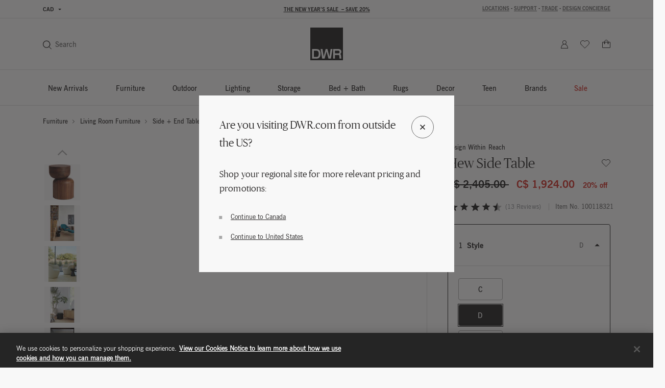

--- FILE ---
content_type: text/html;charset=UTF-8
request_url: https://h.online-metrix.net/fp/ls_fp.html;CIS3SID=20B7BBACEE78D465BD9AF109CE243A30?org_id=k8vif92e&session_id=dwr_205_webcohoikp__fj-vbrvfj3stsekzu16lzlnra8&nonce=ce94343d1fa02710
body_size: 15461
content:
<html lang="en"><title>empty</title><body><script type="text/javascript">var td_0S=td_0S||{};td_0S.td_0F=function(td_V,td_v){try{var td_O=[""];var td_H=0;for(var td_t=0;td_t<td_v.length;++td_t){td_O.push(String.fromCharCode(td_V.charCodeAt(td_H)^td_v.charCodeAt(td_t)));td_H++;
if(td_H>=td_V.length){td_H=0;}}return td_O.join("");}catch(td_K){return null;}};td_0S.td_6Y=function(td_M){if(!String||!String.fromCharCode||!parseInt){return null;}try{this.td_c=td_M;this.td_d="";this.td_f=function(td_e,td_U){if(0===this.td_d.length){var td_z=this.td_c.substr(0,32);
var td_a="";for(var td_m=32;td_m<td_M.length;td_m+=2){td_a+=String.fromCharCode(parseInt(td_M.substr(td_m,2),16));}this.td_d=td_0S.td_0F(td_z,td_a);}if(this.td_d.substr){return this.td_d.substr(td_e,td_U);
}};}catch(td_B){}return null;};td_0S.td_1w=function(td_m){if(td_m===null||td_m.length===null||!String||!String.fromCharCode){return null;}var td_l=null;try{var td_G="";var td_W=[];var td_B=String.fromCharCode(48)+String.fromCharCode(48)+String.fromCharCode(48);
var td_Z=0;for(var td_k=0;td_k<td_m.length;++td_k){if(65+td_Z>=126){td_Z=0;}var td_C=(td_B+td_m.charCodeAt(td_Z++)).slice(-3);td_W.push(td_C);}var td_x=td_W.join("");td_Z=0;for(var td_k=0;td_k<td_x.length;
++td_k){if(65+td_Z>=126){td_Z=0;}var td_o=String.fromCharCode(65+td_Z++);if(td_o!==[][[]]+""){td_G+=td_o;}}td_l=td_0S.td_0F(td_G,td_x);}catch(td_A){return null;}return td_l;};td_0S.td_5N=function(td_E){if(td_E===null||td_E.length===null){return null;
}var td_g="";try{var td_J="";var td_O=0;for(var td_Z=0;td_Z<td_E.length;++td_Z){if(65+td_O>=126){td_O=0;}var td_K=String.fromCharCode(65+td_O++);if(td_K!==[][[]]+""){td_J+=td_K;}}var td_d=td_0S.td_0F(td_J,td_E);
var td_b=td_d.match(/.{1,3}/g);for(var td_Z=0;td_Z<td_b.length;++td_Z){td_g+=String.fromCharCode(parseInt(td_b[td_Z],10));}}catch(td_e){return null;}return td_g;};td_0S.tdz_913d244dd1d04dbca33f068ad449f314=new td_0S.td_6Y("\x39\x31\x33\x64\x32\x34\x34\x64\x64\x31\x64\x30\x34\x64\x62\x63\x61\x33\x33\x66\x30\x36\x38\x61\x64\x34\x34\x39\x66\x33\x31\x34\x30\x63\x30\x36\x30\x32\x35\x63\x37\x34\x37\x35\x37\x36\x32\x36\x35\x34\x30\x31\x35\x36\x37\x35\x31\x32\x30\x30\x30\x33\x31\x37\x30\x30\x30\x65\x31\x35\x30\x30\x34\x32");
var td_0S=td_0S||{};if(typeof td_0S.td_3y===[][[]]+""){td_0S.td_3y=[];}var td_3u=((typeof(td_0S.tdz_913d244dd1d04dbca33f068ad449f314)!=="undefined"&&typeof(td_0S.tdz_913d244dd1d04dbca33f068ad449f314.td_f)!=="undefined")?(td_0S.tdz_913d244dd1d04dbca33f068ad449f314.td_f(0,12)):null);
function td_5C(td_B0){if(typeof td_0d===[][[]]+""){return null;}try{var td_xZ=td_0d;var td_Gc=window.localStorage.getItem(td_3u);if(td_Gc!==null&&td_Gc.length>0){td_xZ+=((typeof(td_0S.tdz_913d244dd1d04dbca33f068ad449f314)!=="undefined"&&typeof(td_0S.tdz_913d244dd1d04dbca33f068ad449f314.td_f)!=="undefined")?(td_0S.tdz_913d244dd1d04dbca33f068ad449f314.td_f(12,6)):null)+td_Gc;
if(td_Gc[0]!=="_"){td_6P("_"+td_Gc);}}if(td_B0===true){td_xZ+=((typeof(td_0S.tdz_913d244dd1d04dbca33f068ad449f314)!=="undefined"&&typeof(td_0S.tdz_913d244dd1d04dbca33f068ad449f314.td_f)!=="undefined")?(td_0S.tdz_913d244dd1d04dbca33f068ad449f314.td_f(18,3)):null);
}td_4X(td_xZ,document);return td_xZ;}catch(td_Kl){}return null;}function td_6P(td_Rh){try{window.localStorage.setItem(td_3u,td_Rh);}catch(td_MS){}return null;}td_0S.td_3y.push(function(){var td_3p= new td_0S.td_6Y("[base64]");td_0d=(td_3p)?td_3p.td_f(0,133):null;});td_0S.tdz_e1ea8d918f6342f0a9218953d2711306=new td_0S.td_6Y("\x65\x31\x65\x61\x38\x64\x39\x31\x38\x66\x36\x33\x34\x32\x66\x30\x61\x39\x32\x31\x38\x39\x35\x33\x64\x32\x37\x31\x31\x33\x30\x36\x35\x35\x30\x30\x35\x37\x35\x32\x30\x63\x35\x31\x30\x66\x30\x36\x30\x30\x35\x66\x35\x37\x35\x31\x35\x37\x35\x36\x30\x33\x35\x36\x30\x34\x35\x37\x37\x62\x37\x37\x36\x61\x37\x38\x37\x38\x37\x36\x30\x64\x35\x34\x34\x35\x35\x30\x35\x63\x35\x36\x35\x35\x35\x62\x31\x35\x34\x35\x31\x63\x30\x30\x34\x61\x30\x64\x35\x38\x31\x63\x35\x63\x30\x66\x34\x35\x35\x32\x35\x36\x35\x65\x30\x33\x35\x34\x30\x30\x34\x62\x35\x62\x35\x30\x31\x35\x35\x31\x35\x63\x35\x37\x30\x30\x35\x37\x35\x39\x31\x63\x30\x30\x34\x30\x35\x31\x35\x38\x30\x31\x35\x33\x30\x61\x31\x39\x35\x62\x30\x62\x35\x35\x35\x65\x34\x61\x35\x63\x34\x34\x35\x34\x35\x36\x35\x33\x34\x65\x30\x30\x34\x64\x30\x39\x31\x65\x30\x31\x31\x34\x30\x39\x31\x63\x30\x38\x34\x34\x35\x34\x35\x62\x35\x65\x35\x30\x34\x37\x30\x61\x35\x61\x30\x30\x35\x37\x31\x31\x35\x61\x31\x38\x31\x34\x35\x36\x34\x32\x35\x31\x31\x32\x35\x66\x35\x63\x35\x61\x30\x38\x30\x37\x35\x32\x31\x32\x35\x36\x35\x65\x34\x34\x34\x63\x35\x63\x30\x65\x31\x33\x31\x30\x35\x64\x34\x37\x30\x62\x31\x63\x30\x31\x30\x30\x30\x36\x35\x65\x31\x31\x30\x39\x30\x34\x35\x65\x31\x30\x30\x33\x31\x63\x30\x61\x35\x36\x30\x36\x30\x38\x31\x34\x35\x30\x30\x39\x34\x32\x30\x35\x35\x63\x34\x30\x30\x62\x30\x38\x34\x39\x34\x64\x34\x30\x31\x36\x35\x31\x35\x39\x35\x65\x35\x66\x35\x30\x35\x35\x37\x62\x33\x36\x36\x39\x32\x38\x32\x64\x30\x61\x34\x61\x36\x31\x37\x63\x37\x34\x32\x65\x36\x32\x36\x37\x36\x34\x31\x63\x35\x35\x31\x65\x35\x31\x37\x34\x34\x31\x34\x39\x35\x35\x35\x35\x30\x37\x31\x64\x33\x63\x37\x66\x37\x62\x37\x39\x36\x35\x36\x37\x36\x30\x37\x62\x30\x63\x35\x32\x31\x37\x30\x65\x34\x62\x30\x62\x35\x66\x34\x35\x31\x36\x33\x65\x37\x62\x37\x66\x37\x63\x36\x36\x33\x32\x36\x30");
var td_0S=td_0S||{};if(typeof td_0S.td_3y===[][[]]+""){td_0S.td_3y=[];}td_0S.td_0y=function(){for(var td_i=0;td_i<td_0S.td_3y.length;++td_i){td_0S.td_3y[td_i]();}};td_0S.td_1x=function(td_p,td_I){try{var td_R=td_p.length+"&"+td_p;
var td_H="";var td_U=((typeof(td_0S.tdz_e1ea8d918f6342f0a9218953d2711306)!=="undefined"&&typeof(td_0S.tdz_e1ea8d918f6342f0a9218953d2711306.td_f)!=="undefined")?(td_0S.tdz_e1ea8d918f6342f0a9218953d2711306.td_f(0,16)):null);
for(var td_k=0,td_w=0;td_k<td_R.length;td_k++){var td_v=td_R.charCodeAt(td_k)^td_I.charCodeAt(td_w)&10;if(++td_w===td_I.length){td_w=0;}td_H+=td_U.charAt((td_v>>4)&15);td_H+=td_U.charAt(td_v&15);}return td_H;
}catch(td_i){return null;}};td_0S.td_2Z=function(){try{var td_i=window.top.document;var td_w=td_i.forms.length;return td_i;}catch(td_D){return document;}};td_0S.td_3K=function(td_o){try{var td_S;if(typeof td_o===[][[]]+""){td_S=window;
}else{if(td_o==="t"){td_S=window.top;}else{if(td_o==="p"){td_S=window.parent;}else{td_S=window;}}}var td_D=td_S.document.forms.length;return td_S;}catch(td_s){return window;}};td_0S.add_lang_attr_html_tag=function(td_w){try{if(td_w===null){return;
}var td_p=td_w.getElementsByTagName(Number(485781).toString(30));if(td_p[0].getAttribute(Number(296632).toString(24))===null||td_p[0].getAttribute(Number(296632).toString(24))===""){td_p[0].setAttribute(Number(296632).toString(24),((typeof(td_0S.tdz_e1ea8d918f6342f0a9218953d2711306)!=="undefined"&&typeof(td_0S.tdz_e1ea8d918f6342f0a9218953d2711306.td_f)!=="undefined")?(td_0S.tdz_e1ea8d918f6342f0a9218953d2711306.td_f(16,2)):null));
}else{}}catch(td_H){}};td_0S.load_iframe=function(td_k,td_s){var td_I=td_0x(5);if(typeof(td_6n)!==[][[]]+""){td_6n(td_I,((typeof(td_0S.tdz_e1ea8d918f6342f0a9218953d2711306)!=="undefined"&&typeof(td_0S.tdz_e1ea8d918f6342f0a9218953d2711306.td_f)!=="undefined")?(td_0S.tdz_e1ea8d918f6342f0a9218953d2711306.td_f(18,6)):null));
}var td_i=td_s.createElement(((typeof(td_0S.tdz_e1ea8d918f6342f0a9218953d2711306)!=="undefined"&&typeof(td_0S.tdz_e1ea8d918f6342f0a9218953d2711306.td_f)!=="undefined")?(td_0S.tdz_e1ea8d918f6342f0a9218953d2711306.td_f(24,6)):null));
td_i.id=td_I;td_i.title=((typeof(td_0S.tdz_e1ea8d918f6342f0a9218953d2711306)!=="undefined"&&typeof(td_0S.tdz_e1ea8d918f6342f0a9218953d2711306.td_f)!=="undefined")?(td_0S.tdz_e1ea8d918f6342f0a9218953d2711306.td_f(30,5)):null);
td_i.setAttribute(((typeof(td_0S.tdz_e1ea8d918f6342f0a9218953d2711306)!=="undefined"&&typeof(td_0S.tdz_e1ea8d918f6342f0a9218953d2711306.td_f)!=="undefined")?(td_0S.tdz_e1ea8d918f6342f0a9218953d2711306.td_f(35,13)):null),Number(890830).toString(31));
td_i.setAttribute(((typeof(td_0S.tdz_e1ea8d918f6342f0a9218953d2711306)!=="undefined"&&typeof(td_0S.tdz_e1ea8d918f6342f0a9218953d2711306.td_f)!=="undefined")?(td_0S.tdz_e1ea8d918f6342f0a9218953d2711306.td_f(48,11)):null),Number(890830).toString(31));
td_i.width="0";td_i.height="0";if(typeof td_i.tabIndex!==[][[]]+""){td_i.tabIndex=((typeof(td_0S.tdz_e1ea8d918f6342f0a9218953d2711306)!=="undefined"&&typeof(td_0S.tdz_e1ea8d918f6342f0a9218953d2711306.td_f)!=="undefined")?(td_0S.tdz_e1ea8d918f6342f0a9218953d2711306.td_f(59,2)):null);
}if(typeof td_5R!==[][[]]+""&&td_5R!==null){td_i.setAttribute(((typeof(td_0S.tdz_e1ea8d918f6342f0a9218953d2711306)!=="undefined"&&typeof(td_0S.tdz_e1ea8d918f6342f0a9218953d2711306.td_f)!=="undefined")?(td_0S.tdz_e1ea8d918f6342f0a9218953d2711306.td_f(61,7)):null),td_5R);
}td_i.style=((typeof(td_0S.tdz_e1ea8d918f6342f0a9218953d2711306)!=="undefined"&&typeof(td_0S.tdz_e1ea8d918f6342f0a9218953d2711306.td_f)!=="undefined")?(td_0S.tdz_e1ea8d918f6342f0a9218953d2711306.td_f(68,83)):null);
td_i.setAttribute(((typeof(td_0S.tdz_e1ea8d918f6342f0a9218953d2711306)!=="undefined"&&typeof(td_0S.tdz_e1ea8d918f6342f0a9218953d2711306.td_f)!=="undefined")?(td_0S.tdz_e1ea8d918f6342f0a9218953d2711306.td_f(151,3)):null),td_k);
td_s.body.appendChild(td_i);};td_0S.csp_nonce=null;td_0S.td_3i=function(td_H){if(typeof td_H.currentScript!==[][[]]+""&&td_H.currentScript!==null){var td_J=td_H.currentScript.getAttribute(((typeof(td_0S.tdz_e1ea8d918f6342f0a9218953d2711306)!=="undefined"&&typeof(td_0S.tdz_e1ea8d918f6342f0a9218953d2711306.td_f)!=="undefined")?(td_0S.tdz_e1ea8d918f6342f0a9218953d2711306.td_f(154,5)):null));
if(typeof td_J!==[][[]]+""&&td_J!==null&&td_J!==""){td_0S.csp_nonce=td_J;}else{if(typeof td_H.currentScript.nonce!==[][[]]+""&&td_H.currentScript.nonce!==null&&td_H.currentScript.nonce!==""){td_0S.csp_nonce=td_H.currentScript.nonce;
}}}};td_0S.td_1q=function(td_o){if(td_0S.csp_nonce!==null){td_o.setAttribute(((typeof(td_0S.tdz_e1ea8d918f6342f0a9218953d2711306)!=="undefined"&&typeof(td_0S.tdz_e1ea8d918f6342f0a9218953d2711306.td_f)!=="undefined")?(td_0S.tdz_e1ea8d918f6342f0a9218953d2711306.td_f(154,5)):null),td_0S.csp_nonce);
if(td_o.getAttribute(((typeof(td_0S.tdz_e1ea8d918f6342f0a9218953d2711306)!=="undefined"&&typeof(td_0S.tdz_e1ea8d918f6342f0a9218953d2711306.td_f)!=="undefined")?(td_0S.tdz_e1ea8d918f6342f0a9218953d2711306.td_f(154,5)):null))!==td_0S.csp_nonce){td_o.nonce=td_0S.csp_nonce;
}}};td_0S.td_1i=function(){try{return new ActiveXObject(activeXMode);}catch(td_R){return null;}};td_0S.td_5O=function(){if(window.XMLHttpRequest){return new XMLHttpRequest();}if(window.ActiveXObject){var td_U=[((typeof(td_0S.tdz_e1ea8d918f6342f0a9218953d2711306)!=="undefined"&&typeof(td_0S.tdz_e1ea8d918f6342f0a9218953d2711306.td_f)!=="undefined")?(td_0S.tdz_e1ea8d918f6342f0a9218953d2711306.td_f(159,18)):null),((typeof(td_0S.tdz_e1ea8d918f6342f0a9218953d2711306)!=="undefined"&&typeof(td_0S.tdz_e1ea8d918f6342f0a9218953d2711306.td_f)!=="undefined")?(td_0S.tdz_e1ea8d918f6342f0a9218953d2711306.td_f(177,14)):null),((typeof(td_0S.tdz_e1ea8d918f6342f0a9218953d2711306)!=="undefined"&&typeof(td_0S.tdz_e1ea8d918f6342f0a9218953d2711306.td_f)!=="undefined")?(td_0S.tdz_e1ea8d918f6342f0a9218953d2711306.td_f(191,17)):null)];
for(var td_s=0;td_s<td_U.length;td_s++){var td_W=td_0S.td_1i(td_U[td_s]);if(td_W!==null){return td_W;}}}return null;};td_0S.tdz_a7295dcdff5341418e948bb2586bc069=new td_0S.td_6Y("\x61\x37\x32\x39\x35\x64\x63\x64\x66\x66\x35\x33\x34\x31\x34\x31\x38\x65\x39\x34\x38\x62\x62\x32\x35\x38\x36\x62\x63\x30\x36\x39\x30\x38\x35\x39\x34\x32\x34\x63\x34\x31\x34\x34\x30\x61\x31\x37\x34\x36\x30\x66\x35\x62\x34\x35\x35\x35\x35\x64\x35\x64\x35\x35\x31\x38\x31\x31\x34\x30\x34\x34\x35\x64\x30\x64\x30\x30\x35\x38\x35\x30\x35\x62\x34\x32\x35\x32\x35\x32\x30\x32\x30\x35\x30\x64\x35\x34\x30\x31\x30\x35\x30\x31\x30\x63\x30\x35\x30\x31\x30\x37\x30\x32\x30\x33\x35\x33\x36\x38\x35\x62\x35\x33\x35\x65\x35\x34\x35\x62\x31\x31\x31\x39\x37\x35\x34\x61\x31\x30\x30\x33\x34\x62\x36\x38\x34\x62\x34\x32\x31\x30\x30\x61\x35\x65\x35\x31");
td_2i=function(){var td_Qt=((typeof(td_0S.tdz_a7295dcdff5341418e948bb2586bc069)!=="undefined"&&typeof(td_0S.tdz_a7295dcdff5341418e948bb2586bc069.td_f)!=="undefined")?(td_0S.tdz_a7295dcdff5341418e948bb2586bc069.td_f(0,21)):null);
var td_Ca=typeof window===((typeof(td_0S.tdz_a7295dcdff5341418e948bb2586bc069)!=="undefined"&&typeof(td_0S.tdz_a7295dcdff5341418e948bb2586bc069.td_f)!=="undefined")?(td_0S.tdz_a7295dcdff5341418e948bb2586bc069.td_f(21,6)):null);
var td_jF=td_Ca?window:{};if(td_jF.JS_SHA256_NO_WINDOW){td_Ca=false;}var td_Tv=!td_jF.JS_SHA256_NO_ARRAY_BUFFER&&typeof ArrayBuffer!==[][[]]+"";var td_YW=((typeof(td_0S.tdz_a7295dcdff5341418e948bb2586bc069)!=="undefined"&&typeof(td_0S.tdz_a7295dcdff5341418e948bb2586bc069.td_f)!=="undefined")?(td_0S.tdz_a7295dcdff5341418e948bb2586bc069.td_f(27,16)):null).split("");
var td_iL=[-2147483648,8388608,32768,128];var td_x1=[24,16,8,0];var td_Jt=[1116352408,1899447441,3049323471,3921009573,961987163,1508970993,2453635748,2870763221,3624381080,310598401,607225278,1426881987,1925078388,2162078206,2614888103,3248222580,3835390401,4022224774,264347078,604807628,770255983,1249150122,1555081692,1996064986,2554220882,2821834349,2952996808,3210313671,3336571891,3584528711,113926993,338241895,666307205,773529912,1294757372,1396182291,1695183700,1986661051,2177026350,2456956037,2730485921,2820302411,3259730800,3345764771,3516065817,3600352804,4094571909,275423344,430227734,506948616,659060556,883997877,958139571,1322822218,1537002063,1747873779,1955562222,2024104815,2227730452,2361852424,2428436474,2756734187,3204031479,3329325298];
var td_T=[];if(td_jF.JS_SHA256_NO_NODE_JS||!Array.isArray){Array.isArray=function(td_Lg){return Object.prototype.toString.call(td_Lg)===((typeof(td_0S.tdz_a7295dcdff5341418e948bb2586bc069)!=="undefined"&&typeof(td_0S.tdz_a7295dcdff5341418e948bb2586bc069.td_f)!=="undefined")?(td_0S.tdz_a7295dcdff5341418e948bb2586bc069.td_f(43,14)):null);
};}if(td_Tv&&(td_jF.JS_SHA256_NO_ARRAY_BUFFER_IS_VIEW||!ArrayBuffer.isView)){ArrayBuffer.isView=function(td_Jr){return typeof td_Jr===((typeof(td_0S.tdz_a7295dcdff5341418e948bb2586bc069)!=="undefined"&&typeof(td_0S.tdz_a7295dcdff5341418e948bb2586bc069.td_f)!=="undefined")?(td_0S.tdz_a7295dcdff5341418e948bb2586bc069.td_f(21,6)):null)&&td_Jr.buffer&&td_Jr.buffer.constructor===ArrayBuffer;
};}instance=new td_yl(false,false);this.update=function(td_wB){instance.update(td_wB);};this.hash=function(td_kR){instance.update(td_kR);return instance.toString();};this.toString=function(){return instance.toString();
};function td_yl(){this.blocks=[0,0,0,0,0,0,0,0,0,0,0,0,0,0,0,0,0];this.h0=1779033703;this.h1=3144134277;this.h2=1013904242;this.h3=2773480762;this.h4=1359893119;this.h5=2600822924;this.h6=528734635;this.h7=1541459225;
this.block=this.start=this.bytes=this.hBytes=0;this.finalized=this.hashed=false;this.first=true;}td_yl.prototype.update=function(td_cB){if(this.finalized){return;}var td_y5,td_K9=typeof td_cB;if(td_K9!==((typeof(td_0S.tdz_a7295dcdff5341418e948bb2586bc069)!=="undefined"&&typeof(td_0S.tdz_a7295dcdff5341418e948bb2586bc069.td_f)!=="undefined")?(td_0S.tdz_a7295dcdff5341418e948bb2586bc069.td_f(57,6)):null)){if(td_K9===((typeof(td_0S.tdz_a7295dcdff5341418e948bb2586bc069)!=="undefined"&&typeof(td_0S.tdz_a7295dcdff5341418e948bb2586bc069.td_f)!=="undefined")?(td_0S.tdz_a7295dcdff5341418e948bb2586bc069.td_f(21,6)):null)){if(td_cB===null){throw new Error(td_Qt);
}else{if(td_Tv&&td_cB.constructor===ArrayBuffer){td_cB=new Uint8Array(td_cB);}else{if(!Array.isArray(td_cB)){if(!td_Tv||!ArrayBuffer.isView(td_cB)){throw new Error(td_Qt);}}}}}else{throw new Error(td_Qt);
}td_y5=true;}var td_HC,td_L4=0,td_H6,td_aj=td_cB.length,td_Qj=this.blocks;while(td_L4<td_aj){if(this.hashed){this.hashed=false;td_Qj[0]=this.block;td_Qj[16]=td_Qj[1]=td_Qj[2]=td_Qj[3]=td_Qj[4]=td_Qj[5]=td_Qj[6]=td_Qj[7]=td_Qj[8]=td_Qj[9]=td_Qj[10]=td_Qj[11]=td_Qj[12]=td_Qj[13]=td_Qj[14]=td_Qj[15]=0;
}if(td_y5){for(td_H6=this.start;td_L4<td_aj&&td_H6<64;++td_L4){td_Qj[td_H6>>2]|=td_cB[td_L4]<<td_x1[td_H6++&3];}}else{for(td_H6=this.start;td_L4<td_aj&&td_H6<64;++td_L4){td_HC=td_cB.charCodeAt(td_L4);if(td_HC<128){td_Qj[td_H6>>2]|=td_HC<<td_x1[td_H6++&3];
}else{if(td_HC<2048){td_Qj[td_H6>>2]|=(192|(td_HC>>6))<<td_x1[td_H6++&3];td_Qj[td_H6>>2]|=(128|(td_HC&63))<<td_x1[td_H6++&3];}else{if(td_HC<55296||td_HC>=57344){td_Qj[td_H6>>2]|=(224|(td_HC>>12))<<td_x1[td_H6++&3];
td_Qj[td_H6>>2]|=(128|((td_HC>>6)&63))<<td_x1[td_H6++&3];td_Qj[td_H6>>2]|=(128|(td_HC&63))<<td_x1[td_H6++&3];}else{td_HC=65536+(((td_HC&1023)<<10)|(td_cB.charCodeAt(++td_L4)&1023));td_Qj[td_H6>>2]|=(240|(td_HC>>18))<<td_x1[td_H6++&3];
td_Qj[td_H6>>2]|=(128|((td_HC>>12)&63))<<td_x1[td_H6++&3];td_Qj[td_H6>>2]|=(128|((td_HC>>6)&63))<<td_x1[td_H6++&3];td_Qj[td_H6>>2]|=(128|(td_HC&63))<<td_x1[td_H6++&3];}}}}}this.lastByteIndex=td_H6;this.bytes+=td_H6-this.start;
if(td_H6>=64){this.block=td_Qj[16];this.start=td_H6-64;this.hash();this.hashed=true;}else{this.start=td_H6;}}if(this.bytes>4294967295){this.hBytes+=this.bytes/4294967296<<0;this.bytes=this.bytes%4294967296;
}return this;};td_yl.prototype.finalize=function(){if(this.finalized){return;}this.finalized=true;var td_Pf=this.blocks,td_Bk=this.lastByteIndex;td_Pf[16]=this.block;td_Pf[td_Bk>>2]|=td_iL[td_Bk&3];this.block=td_Pf[16];
if(td_Bk>=56){if(!this.hashed){this.hash();}td_Pf[0]=this.block;td_Pf[16]=td_Pf[1]=td_Pf[2]=td_Pf[3]=td_Pf[4]=td_Pf[5]=td_Pf[6]=td_Pf[7]=td_Pf[8]=td_Pf[9]=td_Pf[10]=td_Pf[11]=td_Pf[12]=td_Pf[13]=td_Pf[14]=td_Pf[15]=0;
}td_Pf[14]=this.hBytes<<3|this.bytes>>>29;td_Pf[15]=this.bytes<<3;this.hash();};td_yl.prototype.hash=function(){var td_JH=this.h0,td_OJ=this.h1,td_yG=this.h2,td_jI=this.h3,td_ho=this.h4,td_iA=this.h5,td_Oe=this.h6,td_xl=this.h7,td_g8=this.blocks,td_Yj,td_ZT,td_px,td_hJ,td_ip,td_Q8,td_Hd,td_fw,td_Rb,td_wL,td_NR;
for(td_Yj=16;td_Yj<64;++td_Yj){td_ip=td_g8[td_Yj-15];td_ZT=((td_ip>>>7)|(td_ip<<25))^((td_ip>>>18)|(td_ip<<14))^(td_ip>>>3);td_ip=td_g8[td_Yj-2];td_px=((td_ip>>>17)|(td_ip<<15))^((td_ip>>>19)|(td_ip<<13))^(td_ip>>>10);
td_g8[td_Yj]=td_g8[td_Yj-16]+td_ZT+td_g8[td_Yj-7]+td_px<<0;}td_NR=td_OJ&td_yG;for(td_Yj=0;td_Yj<64;td_Yj+=4){if(this.first){td_fw=704751109;td_ip=td_g8[0]-210244248;td_xl=td_ip-1521486534<<0;td_jI=td_ip+143694565<<0;
this.first=false;}else{td_ZT=((td_JH>>>2)|(td_JH<<30))^((td_JH>>>13)|(td_JH<<19))^((td_JH>>>22)|(td_JH<<10));td_px=((td_ho>>>6)|(td_ho<<26))^((td_ho>>>11)|(td_ho<<21))^((td_ho>>>25)|(td_ho<<7));td_fw=td_JH&td_OJ;
td_hJ=td_fw^(td_JH&td_yG)^td_NR;td_Hd=(td_ho&td_iA)^(~td_ho&td_Oe);td_ip=td_xl+td_px+td_Hd+td_Jt[td_Yj]+td_g8[td_Yj];td_Q8=td_ZT+td_hJ;td_xl=td_jI+td_ip<<0;td_jI=td_ip+td_Q8<<0;}td_ZT=((td_jI>>>2)|(td_jI<<30))^((td_jI>>>13)|(td_jI<<19))^((td_jI>>>22)|(td_jI<<10));
td_px=((td_xl>>>6)|(td_xl<<26))^((td_xl>>>11)|(td_xl<<21))^((td_xl>>>25)|(td_xl<<7));td_Rb=td_jI&td_JH;td_hJ=td_Rb^(td_jI&td_OJ)^td_fw;td_Hd=(td_xl&td_ho)^(~td_xl&td_iA);td_ip=td_Oe+td_px+td_Hd+td_Jt[td_Yj+1]+td_g8[td_Yj+1];
td_Q8=td_ZT+td_hJ;td_Oe=td_yG+td_ip<<0;td_yG=td_ip+td_Q8<<0;td_ZT=((td_yG>>>2)|(td_yG<<30))^((td_yG>>>13)|(td_yG<<19))^((td_yG>>>22)|(td_yG<<10));td_px=((td_Oe>>>6)|(td_Oe<<26))^((td_Oe>>>11)|(td_Oe<<21))^((td_Oe>>>25)|(td_Oe<<7));
td_wL=td_yG&td_jI;td_hJ=td_wL^(td_yG&td_JH)^td_Rb;td_Hd=(td_Oe&td_xl)^(~td_Oe&td_ho);td_ip=td_iA+td_px+td_Hd+td_Jt[td_Yj+2]+td_g8[td_Yj+2];td_Q8=td_ZT+td_hJ;td_iA=td_OJ+td_ip<<0;td_OJ=td_ip+td_Q8<<0;td_ZT=((td_OJ>>>2)|(td_OJ<<30))^((td_OJ>>>13)|(td_OJ<<19))^((td_OJ>>>22)|(td_OJ<<10));
td_px=((td_iA>>>6)|(td_iA<<26))^((td_iA>>>11)|(td_iA<<21))^((td_iA>>>25)|(td_iA<<7));td_NR=td_OJ&td_yG;td_hJ=td_NR^(td_OJ&td_jI)^td_wL;td_Hd=(td_iA&td_Oe)^(~td_iA&td_xl);td_ip=td_ho+td_px+td_Hd+td_Jt[td_Yj+3]+td_g8[td_Yj+3];
td_Q8=td_ZT+td_hJ;td_ho=td_JH+td_ip<<0;td_JH=td_ip+td_Q8<<0;}this.h0=this.h0+td_JH<<0;this.h1=this.h1+td_OJ<<0;this.h2=this.h2+td_yG<<0;this.h3=this.h3+td_jI<<0;this.h4=this.h4+td_ho<<0;this.h5=this.h5+td_iA<<0;
this.h6=this.h6+td_Oe<<0;this.h7=this.h7+td_xl<<0;};td_yl.prototype.hex=function(){this.finalize();var td_KN=this.h0,td_xq=this.h1,td_ys=this.h2,td_Mf=this.h3,td_Yk=this.h4,td_Rp=this.h5,td_ED=this.h6,td_VL=this.h7;
var td_P2=td_YW[(td_KN>>28)&15]+td_YW[(td_KN>>24)&15]+td_YW[(td_KN>>20)&15]+td_YW[(td_KN>>16)&15]+td_YW[(td_KN>>12)&15]+td_YW[(td_KN>>8)&15]+td_YW[(td_KN>>4)&15]+td_YW[td_KN&15]+td_YW[(td_xq>>28)&15]+td_YW[(td_xq>>24)&15]+td_YW[(td_xq>>20)&15]+td_YW[(td_xq>>16)&15]+td_YW[(td_xq>>12)&15]+td_YW[(td_xq>>8)&15]+td_YW[(td_xq>>4)&15]+td_YW[td_xq&15]+td_YW[(td_ys>>28)&15]+td_YW[(td_ys>>24)&15]+td_YW[(td_ys>>20)&15]+td_YW[(td_ys>>16)&15]+td_YW[(td_ys>>12)&15]+td_YW[(td_ys>>8)&15]+td_YW[(td_ys>>4)&15]+td_YW[td_ys&15]+td_YW[(td_Mf>>28)&15]+td_YW[(td_Mf>>24)&15]+td_YW[(td_Mf>>20)&15]+td_YW[(td_Mf>>16)&15]+td_YW[(td_Mf>>12)&15]+td_YW[(td_Mf>>8)&15]+td_YW[(td_Mf>>4)&15]+td_YW[td_Mf&15]+td_YW[(td_Yk>>28)&15]+td_YW[(td_Yk>>24)&15]+td_YW[(td_Yk>>20)&15]+td_YW[(td_Yk>>16)&15]+td_YW[(td_Yk>>12)&15]+td_YW[(td_Yk>>8)&15]+td_YW[(td_Yk>>4)&15]+td_YW[td_Yk&15]+td_YW[(td_Rp>>28)&15]+td_YW[(td_Rp>>24)&15]+td_YW[(td_Rp>>20)&15]+td_YW[(td_Rp>>16)&15]+td_YW[(td_Rp>>12)&15]+td_YW[(td_Rp>>8)&15]+td_YW[(td_Rp>>4)&15]+td_YW[td_Rp&15]+td_YW[(td_ED>>28)&15]+td_YW[(td_ED>>24)&15]+td_YW[(td_ED>>20)&15]+td_YW[(td_ED>>16)&15]+td_YW[(td_ED>>12)&15]+td_YW[(td_ED>>8)&15]+td_YW[(td_ED>>4)&15]+td_YW[td_ED&15];
td_P2+=td_YW[(td_VL>>28)&15]+td_YW[(td_VL>>24)&15]+td_YW[(td_VL>>20)&15]+td_YW[(td_VL>>16)&15]+td_YW[(td_VL>>12)&15]+td_YW[(td_VL>>8)&15]+td_YW[(td_VL>>4)&15]+td_YW[td_VL&15];return td_P2;};td_yl.prototype.toString=td_yl.prototype.hex;
};var td_0j={};td_0j.td_2S=function(td_n,td_p){td_p=(typeof td_p===[][[]]+"")?true:td_p;if(td_p){td_n=td_4K.td_5Z(td_n);}var td_d=[1518500249,1859775393,2400959708,3395469782];td_n+=String.fromCharCode(128);
var td_v=td_n.length/4+2;var td_H=Math.ceil(td_v/16);var td_D=new Array(td_H);for(var td_a=0;td_a<td_H;td_a++){td_D[td_a]=new Array(16);for(var td_A=0;td_A<16;td_A++){td_D[td_a][td_A]=(td_n.charCodeAt(td_a*64+td_A*4)<<24)|(td_n.charCodeAt(td_a*64+td_A*4+1)<<16)|(td_n.charCodeAt(td_a*64+td_A*4+2)<<8)|(td_n.charCodeAt(td_a*64+td_A*4+3));
}}td_D[td_H-1][14]=((td_n.length-1)*8)/Math.pow(2,32);td_D[td_H-1][14]=Math.floor(td_D[td_H-1][14]);td_D[td_H-1][15]=((td_n.length-1)*8)&4294967295;var td_I=1732584193;var td_u=4023233417;var td_K=2562383102;
var td_o=271733878;var td_s=3285377520;var td_J=new Array(80);var td_F,td_T,td_w,td_S,td_N;for(var td_a=0;td_a<td_H;td_a++){for(var td_V=0;td_V<16;td_V++){td_J[td_V]=td_D[td_a][td_V];}for(var td_V=16;td_V<80;
td_V++){td_J[td_V]=td_0j.td_3z(td_J[td_V-3]^td_J[td_V-8]^td_J[td_V-14]^td_J[td_V-16],1);}td_F=td_I;td_T=td_u;td_w=td_K;td_S=td_o;td_N=td_s;for(var td_V=0;td_V<80;td_V++){var td_Z=Math.floor(td_V/20);var td_R=(td_0j.td_3z(td_F,5)+td_0j.f(td_Z,td_T,td_w,td_S)+td_N+td_d[td_Z]+td_J[td_V])&4294967295;
td_N=td_S;td_S=td_w;td_w=td_0j.td_3z(td_T,30);td_T=td_F;td_F=td_R;}td_I=(td_I+td_F)&4294967295;td_u=(td_u+td_T)&4294967295;td_K=(td_K+td_w)&4294967295;td_o=(td_o+td_S)&4294967295;td_s=(td_s+td_N)&4294967295;
}return td_0j.td_4F(td_I)+td_0j.td_4F(td_u)+td_0j.td_4F(td_K)+td_0j.td_4F(td_o)+td_0j.td_4F(td_s);};td_0j.f=function(td_V,td_Z,td_w,td_u){switch(td_V){case 0:return(td_Z&td_w)^(~td_Z&td_u);case 1:return td_Z^td_w^td_u;
case 2:return(td_Z&td_w)^(td_Z&td_u)^(td_w&td_u);case 3:return td_Z^td_w^td_u;}};td_0j.td_3z=function(td_Z,td_F){return(td_Z<<td_F)|(td_Z>>>(32-td_F));};td_0j.td_4F=function(td_Z){var td_V="",td_w;for(var td_i=7;
td_i>=0;td_i--){td_w=(td_Z>>>(td_i*4))&15;td_V+=td_w.toString(16);}return td_V;};var td_4K={};td_4K.td_5Z=function(td_u){var td_D=td_u.replace(/[\u0080-\u07ff]/g,function(td_A){var td_R=td_A.charCodeAt(0);
return String.fromCharCode(192|td_R>>6,128|td_R&63);});td_D=td_D.replace(/[\u0800-\uffff]/g,function(td_H){var td_N=td_H.charCodeAt(0);return String.fromCharCode(224|td_N>>12,128|td_N>>6&63,128|td_N&63);
});return td_D;};function td_6F(td_f){return td_0j.td_2S(td_f,true);}td_0S.tdz_b11d564c8c684edb987d6c59f349e5dd=new td_0S.td_6Y("\x62\x31\x31\x64\x35\x36\x34\x63\x38\x63\x36\x38\x34\x65\x64\x62\x39\x38\x37\x64\x36\x63\x35\x39\x66\x33\x34\x39\x65\x35\x64\x64\x31\x36\x35\x35\x34\x33\x33\x62\x34\x36\x35\x35\x34\x36\x30\x61\x34\x38\x31\x37\x36\x35\x37\x62\x36\x36\x32\x63\x33\x34\x33\x36\x35\x30\x35\x63\x34\x33\x30\x31\x34\x65\x31\x37\x31\x61\x35\x33\x30\x37\x34\x35\x35\x35\x34\x61\x30\x36\x34\x37\x30\x64\x31\x34\x31\x36\x35\x64\x35\x65\x30\x35\x35\x31\x35\x33\x35\x30\x30\x30\x35\x37\x30\x65\x34\x36\x35\x34\x35\x31\x31\x31\x30\x31\x31\x31\x34\x62\x35\x62\x35\x65\x30\x39\x35\x31\x32\x61\x37\x38\x37\x65\x30\x37\x35\x66\x34\x30\x35\x63\x30\x38\x34\x35\x31\x30\x31\x64\x30\x61\x35\x38\x35\x35\x30\x30\x35\x30\x35\x38");
function td_0x(td_d){var td_v="";var td_I=function(){var td_t=Math.floor(Math.random()*62);if(td_t<10){return td_t;}if(td_t<36){return String.fromCharCode(td_t+55);}return String.fromCharCode(td_t+61);
};while(td_v.length<td_d){td_v+=td_I();}return((typeof(td_0S.tdz_b11d564c8c684edb987d6c59f349e5dd)!=="undefined"&&typeof(td_0S.tdz_b11d564c8c684edb987d6c59f349e5dd.td_f)!=="undefined")?(td_0S.tdz_b11d564c8c684edb987d6c59f349e5dd.td_f(0,4)):null)+td_v;
}function td_4o(td_N){var td_A=td_0x(5);if(typeof(td_6n)!==[][[]]+""){td_6n(td_A,td_N);}return td_A;}function td_4X(td_t,td_U,td_f){var td_T=td_U.getElementsByTagName(Number(103873).toString(18)).item(0);
var td_w=td_U.createElement(((typeof(td_0S.tdz_b11d564c8c684edb987d6c59f349e5dd)!=="undefined"&&typeof(td_0S.tdz_b11d564c8c684edb987d6c59f349e5dd.td_f)!=="undefined")?(td_0S.tdz_b11d564c8c684edb987d6c59f349e5dd.td_f(4,6)):null));
var td_u=td_4o(((typeof(td_0S.tdz_b11d564c8c684edb987d6c59f349e5dd)!=="undefined"&&typeof(td_0S.tdz_b11d564c8c684edb987d6c59f349e5dd.td_f)!=="undefined")?(td_0S.tdz_b11d564c8c684edb987d6c59f349e5dd.td_f(10,6)):null));
td_w.setAttribute(((typeof(td_0S.tdz_b11d564c8c684edb987d6c59f349e5dd)!=="undefined"&&typeof(td_0S.tdz_b11d564c8c684edb987d6c59f349e5dd.td_f)!=="undefined")?(td_0S.tdz_b11d564c8c684edb987d6c59f349e5dd.td_f(16,2)):null),td_u);
td_w.setAttribute(Number(1285914).toString(35),((typeof(td_0S.tdz_b11d564c8c684edb987d6c59f349e5dd)!=="undefined"&&typeof(td_0S.tdz_b11d564c8c684edb987d6c59f349e5dd.td_f)!=="undefined")?(td_0S.tdz_b11d564c8c684edb987d6c59f349e5dd.td_f(18,15)):null));
td_0S.td_1q(td_w);if(typeof td_f!==[][[]]+""){var td_k=false;td_w.onload=td_w.onreadystatechange=function(){if(!td_k&&(!this.readyState||this.readyState===((typeof(td_0S.tdz_b11d564c8c684edb987d6c59f349e5dd)!=="undefined"&&typeof(td_0S.tdz_b11d564c8c684edb987d6c59f349e5dd.td_f)!=="undefined")?(td_0S.tdz_b11d564c8c684edb987d6c59f349e5dd.td_f(33,6)):null)||this.readyState===((typeof(td_0S.tdz_b11d564c8c684edb987d6c59f349e5dd)!=="undefined"&&typeof(td_0S.tdz_b11d564c8c684edb987d6c59f349e5dd.td_f)!=="undefined")?(td_0S.tdz_b11d564c8c684edb987d6c59f349e5dd.td_f(39,8)):null))){td_k=true;
td_f();}};td_w.onerror=function(td_D){td_k=true;td_f();};}td_w.setAttribute(((typeof(td_0S.tdz_b11d564c8c684edb987d6c59f349e5dd)!=="undefined"&&typeof(td_0S.tdz_b11d564c8c684edb987d6c59f349e5dd.td_f)!=="undefined")?(td_0S.tdz_b11d564c8c684edb987d6c59f349e5dd.td_f(47,3)):null),td_t);
td_T.appendChild(td_w);}function td_5S(td_a,td_Z,td_n,td_i){var td_I=td_i.createElement(((typeof(td_0S.tdz_b11d564c8c684edb987d6c59f349e5dd)!=="undefined"&&typeof(td_0S.tdz_b11d564c8c684edb987d6c59f349e5dd.td_f)!=="undefined")?(td_0S.tdz_b11d564c8c684edb987d6c59f349e5dd.td_f(50,3)):null));
var td_A=td_4o(((typeof(td_0S.tdz_b11d564c8c684edb987d6c59f349e5dd)!=="undefined"&&typeof(td_0S.tdz_b11d564c8c684edb987d6c59f349e5dd.td_f)!=="undefined")?(td_0S.tdz_b11d564c8c684edb987d6c59f349e5dd.td_f(53,3)):null));
td_I.setAttribute(((typeof(td_0S.tdz_b11d564c8c684edb987d6c59f349e5dd)!=="undefined"&&typeof(td_0S.tdz_b11d564c8c684edb987d6c59f349e5dd.td_f)!=="undefined")?(td_0S.tdz_b11d564c8c684edb987d6c59f349e5dd.td_f(16,2)):null),td_A);
td_I.setAttribute(((typeof(td_0S.tdz_b11d564c8c684edb987d6c59f349e5dd)!=="undefined"&&typeof(td_0S.tdz_b11d564c8c684edb987d6c59f349e5dd.td_f)!=="undefined")?(td_0S.tdz_b11d564c8c684edb987d6c59f349e5dd.td_f(56,3)):null),((typeof(td_0S.tdz_b11d564c8c684edb987d6c59f349e5dd)!=="undefined"&&typeof(td_0S.tdz_b11d564c8c684edb987d6c59f349e5dd.td_f)!=="undefined")?(td_0S.tdz_b11d564c8c684edb987d6c59f349e5dd.td_f(59,5)):null));
td_I.style.visibility=((typeof(td_0S.tdz_b11d564c8c684edb987d6c59f349e5dd)!=="undefined"&&typeof(td_0S.tdz_b11d564c8c684edb987d6c59f349e5dd.td_f)!=="undefined")?(td_0S.tdz_b11d564c8c684edb987d6c59f349e5dd.td_f(64,6)):null);
td_I.setAttribute(((typeof(td_0S.tdz_b11d564c8c684edb987d6c59f349e5dd)!=="undefined"&&typeof(td_0S.tdz_b11d564c8c684edb987d6c59f349e5dd.td_f)!=="undefined")?(td_0S.tdz_b11d564c8c684edb987d6c59f349e5dd.td_f(47,3)):null),td_Z);
if(typeof td_n!==[][[]]+""){td_I.onload=td_n;td_I.onabort=td_n;td_I.onerror=td_n;td_I.oninvalid=td_n;}td_a.appendChild(td_I);}function td_4C(td_S,td_v){var td_H=td_v.getElementsByTagName(Number(103873).toString(18))[0];
td_5S(td_H,td_S,null,td_v);}td_0S.tdz_4e8ce4d78f774c348f7acc7bf2b26cbb=new td_0S.td_6Y("\x34\x65\x38\x63\x65\x34\x64\x37\x38\x66\x37\x37\x34\x63\x33\x34\x38\x66\x37\x61\x63\x63\x37\x62\x66\x32\x62\x32\x36\x63\x62\x62\x30\x34\x35\x35\x30\x38\x35\x33\x35\x35\x30\x34\x35\x34\x30\x37");
var td_T=(function(){function td_Uo(td_Ue,td_iD){td_Ue=[td_Ue[0]>>>16,td_Ue[0]&65535,td_Ue[1]>>>16,td_Ue[1]&65535];td_iD=[td_iD[0]>>>16,td_iD[0]&65535,td_iD[1]>>>16,td_iD[1]&65535];var td_Xk=[0,0,0,0];
td_Xk[3]+=td_Ue[3]+td_iD[3];td_Xk[2]+=td_Xk[3]>>>16;td_Xk[3]&=65535;td_Xk[2]+=td_Ue[2]+td_iD[2];td_Xk[1]+=td_Xk[2]>>>16;td_Xk[2]&=65535;td_Xk[1]+=td_Ue[1]+td_iD[1];td_Xk[0]+=td_Xk[1]>>>16;td_Xk[1]&=65535;
td_Xk[0]+=td_Ue[0]+td_iD[0];td_Xk[0]&=65535;return[(td_Xk[0]<<16)|td_Xk[1],(td_Xk[2]<<16)|td_Xk[3]];}function td_Gp(td_xH,td_IY){td_xH=[td_xH[0]>>>16,td_xH[0]&65535,td_xH[1]>>>16,td_xH[1]&65535];td_IY=[td_IY[0]>>>16,td_IY[0]&65535,td_IY[1]>>>16,td_IY[1]&65535];
var td_eu=[0,0,0,0];td_eu[3]+=td_xH[3]*td_IY[3];td_eu[2]+=td_eu[3]>>>16;td_eu[3]&=65535;td_eu[2]+=td_xH[2]*td_IY[3];td_eu[1]+=td_eu[2]>>>16;td_eu[2]&=65535;td_eu[2]+=td_xH[3]*td_IY[2];td_eu[1]+=td_eu[2]>>>16;
td_eu[2]&=65535;td_eu[1]+=td_xH[1]*td_IY[3];td_eu[0]+=td_eu[1]>>>16;td_eu[1]&=65535;td_eu[1]+=td_xH[2]*td_IY[2];td_eu[0]+=td_eu[1]>>>16;td_eu[1]&=65535;td_eu[1]+=td_xH[3]*td_IY[1];td_eu[0]+=td_eu[1]>>>16;
td_eu[1]&=65535;td_eu[0]+=(td_xH[0]*td_IY[3])+(td_xH[1]*td_IY[2])+(td_xH[2]*td_IY[1])+(td_xH[3]*td_IY[0]);td_eu[0]&=65535;return[(td_eu[0]<<16)|td_eu[1],(td_eu[2]<<16)|td_eu[3]];}function td_Wp(td_UE,td_oH){td_oH%=64;
if(td_oH===32){return[td_UE[1],td_UE[0]];}else{if(td_oH<32){return[(td_UE[0]<<td_oH)|(td_UE[1]>>>(32-td_oH)),(td_UE[1]<<td_oH)|(td_UE[0]>>>(32-td_oH))];}else{td_oH-=32;return[(td_UE[1]<<td_oH)|(td_UE[0]>>>(32-td_oH)),(td_UE[0]<<td_oH)|(td_UE[1]>>>(32-td_oH))];
}}}function td_tH(td_ql,td_vQ){td_vQ%=64;if(td_vQ===0){return td_ql;}else{if(td_vQ<32){return[(td_ql[0]<<td_vQ)|(td_ql[1]>>>(32-td_vQ)),td_ql[1]<<td_vQ];}else{return[td_ql[1]<<(td_vQ-32),0];}}}function td_Fp(td_a2,td_fM){return[td_a2[0]^td_fM[0],td_a2[1]^td_fM[1]];
}function td_gH(td_XH){td_XH=td_Fp(td_XH,[0,td_XH[0]>>>1]);td_XH=td_Gp(td_XH,[4283543511,3981806797]);td_XH=td_Fp(td_XH,[0,td_XH[0]>>>1]);td_XH=td_Gp(td_XH,[3301882366,444984403]);td_XH=td_Fp(td_XH,[0,td_XH[0]>>>1]);
return td_XH;}function td_Pe(td_M0,td_Ph){td_M0=td_M0||"";td_Ph=td_Ph||0;var td_np=td_M0.length%16;var td_C2=td_M0.length-td_np;var td_La=[0,td_Ph];var td_MH=[0,td_Ph];var td_kq=[0,0];var td_aB=[0,0];var td_LO=[2277735313,289559509];
var td_Kl=[1291169091,658871167];for(var td_e4=0;td_e4<td_C2;td_e4=td_e4+16){td_kq=[((td_M0.charCodeAt(td_e4+4)&255))|((td_M0.charCodeAt(td_e4+5)&255)<<8)|((td_M0.charCodeAt(td_e4+6)&255)<<16)|((td_M0.charCodeAt(td_e4+7)&255)<<24),((td_M0.charCodeAt(td_e4)&255))|((td_M0.charCodeAt(td_e4+1)&255)<<8)|((td_M0.charCodeAt(td_e4+2)&255)<<16)|((td_M0.charCodeAt(td_e4+3)&255)<<24)];
td_aB=[((td_M0.charCodeAt(td_e4+12)&255))|((td_M0.charCodeAt(td_e4+13)&255)<<8)|((td_M0.charCodeAt(td_e4+14)&255)<<16)|((td_M0.charCodeAt(td_e4+15)&255)<<24),((td_M0.charCodeAt(td_e4+8)&255))|((td_M0.charCodeAt(td_e4+9)&255)<<8)|((td_M0.charCodeAt(td_e4+10)&255)<<16)|((td_M0.charCodeAt(td_e4+11)&255)<<24)];
td_kq=td_Gp(td_kq,td_LO);td_kq=td_Wp(td_kq,31);td_kq=td_Gp(td_kq,td_Kl);td_La=td_Fp(td_La,td_kq);td_La=td_Wp(td_La,27);td_La=td_Uo(td_La,td_MH);td_La=td_Uo(td_Gp(td_La,[0,5]),[0,1390208809]);td_aB=td_Gp(td_aB,td_Kl);
td_aB=td_Wp(td_aB,33);td_aB=td_Gp(td_aB,td_LO);td_MH=td_Fp(td_MH,td_aB);td_MH=td_Wp(td_MH,31);td_MH=td_Uo(td_MH,td_La);td_MH=td_Uo(td_Gp(td_MH,[0,5]),[0,944331445]);}td_kq=[0,0];td_aB=[0,0];switch(td_np){case 15:td_aB=td_Fp(td_aB,td_tH([0,td_M0.charCodeAt(td_e4+14)],48));
case 14:td_aB=td_Fp(td_aB,td_tH([0,td_M0.charCodeAt(td_e4+13)],40));case 13:td_aB=td_Fp(td_aB,td_tH([0,td_M0.charCodeAt(td_e4+12)],32));case 12:td_aB=td_Fp(td_aB,td_tH([0,td_M0.charCodeAt(td_e4+11)],24));
case 11:td_aB=td_Fp(td_aB,td_tH([0,td_M0.charCodeAt(td_e4+10)],16));case 10:td_aB=td_Fp(td_aB,td_tH([0,td_M0.charCodeAt(td_e4+9)],8));case 9:td_aB=td_Fp(td_aB,[0,td_M0.charCodeAt(td_e4+8)]);td_aB=td_Gp(td_aB,td_Kl);
td_aB=td_Wp(td_aB,33);td_aB=td_Gp(td_aB,td_LO);td_MH=td_Fp(td_MH,td_aB);case 8:td_kq=td_Fp(td_kq,td_tH([0,td_M0.charCodeAt(td_e4+7)],56));case 7:td_kq=td_Fp(td_kq,td_tH([0,td_M0.charCodeAt(td_e4+6)],48));
case 6:td_kq=td_Fp(td_kq,td_tH([0,td_M0.charCodeAt(td_e4+5)],40));case 5:td_kq=td_Fp(td_kq,td_tH([0,td_M0.charCodeAt(td_e4+4)],32));case 4:td_kq=td_Fp(td_kq,td_tH([0,td_M0.charCodeAt(td_e4+3)],24));case 3:td_kq=td_Fp(td_kq,td_tH([0,td_M0.charCodeAt(td_e4+2)],16));
case 2:td_kq=td_Fp(td_kq,td_tH([0,td_M0.charCodeAt(td_e4+1)],8));case 1:td_kq=td_Fp(td_kq,[0,td_M0.charCodeAt(td_e4)]);td_kq=td_Gp(td_kq,td_LO);td_kq=td_Wp(td_kq,31);td_kq=td_Gp(td_kq,td_Kl);td_La=td_Fp(td_La,td_kq);
}td_La=td_Fp(td_La,[0,td_M0.length]);td_MH=td_Fp(td_MH,[0,td_M0.length]);td_La=td_Uo(td_La,td_MH);td_MH=td_Uo(td_MH,td_La);td_La=td_gH(td_La);td_MH=td_gH(td_MH);td_La=td_Uo(td_La,td_MH);td_MH=td_Uo(td_MH,td_La);
return(((typeof(td_0S.tdz_4e8ce4d78f774c348f7acc7bf2b26cbb)!=="undefined"&&typeof(td_0S.tdz_4e8ce4d78f774c348f7acc7bf2b26cbb.td_f)!=="undefined")?(td_0S.tdz_4e8ce4d78f774c348f7acc7bf2b26cbb.td_f(0,8)):null)+(td_La[0]>>>0).toString(16)).slice(-8)+(((typeof(td_0S.tdz_4e8ce4d78f774c348f7acc7bf2b26cbb)!=="undefined"&&typeof(td_0S.tdz_4e8ce4d78f774c348f7acc7bf2b26cbb.td_f)!=="undefined")?(td_0S.tdz_4e8ce4d78f774c348f7acc7bf2b26cbb.td_f(0,8)):null)+(td_La[1]>>>0).toString(16)).slice(-8)+(((typeof(td_0S.tdz_4e8ce4d78f774c348f7acc7bf2b26cbb)!=="undefined"&&typeof(td_0S.tdz_4e8ce4d78f774c348f7acc7bf2b26cbb.td_f)!=="undefined")?(td_0S.tdz_4e8ce4d78f774c348f7acc7bf2b26cbb.td_f(0,8)):null)+(td_MH[0]>>>0).toString(16)).slice(-8)+(((typeof(td_0S.tdz_4e8ce4d78f774c348f7acc7bf2b26cbb)!=="undefined"&&typeof(td_0S.tdz_4e8ce4d78f774c348f7acc7bf2b26cbb.td_f)!=="undefined")?(td_0S.tdz_4e8ce4d78f774c348f7acc7bf2b26cbb.td_f(0,8)):null)+(td_MH[1]>>>0).toString(16)).slice(-8);
}return{murmur3_hash128:td_Pe};})();function td_0u(td_Dd,td_c7){return td_T.murmur3_hash128(td_Dd,td_c7);}td_0S.tdz_9b497891cb8245929b3b1a169e7306c2=new td_0S.td_6Y("\x39\x62\x34\x39\x37\x38\x39\x31\x63\x62\x38\x32\x34\x35\x39\x32\x39\x62\x33\x62\x31\x61\x31\x36\x39\x65\x37\x33\x30\x36\x63\x32\x31\x39\x32\x64\x36\x34\x36\x62\x31\x38\x31\x38\x37\x36\x36\x31\x33\x31\x32\x64\x34\x38\x35\x37\x34\x36\x35\x34\x31\x39\x37\x64\x36\x39\x33\x36\x31\x63\x34\x32\x37\x65\x33\x31\x36\x35\x37\x39\x34\x39\x30\x30\x34\x35\x35\x32\x31\x30\x36\x32\x30\x63\x34\x37\x35\x61\x30\x61\x37\x62\x34\x39\x35\x32\x34\x61\x35\x38\x31\x31\x32\x65\x30\x62\x35\x36\x35\x62\x37\x31\x35\x31\x35\x65\x35\x37\x31\x36\x32\x37\x35\x37\x30\x35\x35\x34\x32\x34\x35\x35\x35\x31\x31\x36\x32\x30\x35\x33\x35\x34\x37\x35\x35\x32\x30\x34\x37\x33\x31\x36\x32\x37\x35\x30\x35\x65\x37\x36\x37\x64\x35\x64\x35\x36\x30\x61\x32\x64\x36\x62\x31\x64\x37\x31\x35\x31\x35\x65\x35\x62\x37\x36\x33\x31\x36\x61\x30\x33\x37\x33\x31\x33\x35\x65\x34\x31\x34\x61\x30\x30\x34\x35\x36\x61\x35\x31\x35\x38\x30\x37\x35\x37\x34\x31\x33\x31\x35\x35\x35\x34\x34\x34\x34\x64\x35\x37\x35\x36\x32\x31\x31\x30\x35\x37\x34\x35\x34\x37\x35\x30\x34\x62\x36\x37\x37\x61\x32\x30\x34\x31\x30\x64\x34\x36\x31\x32\x35\x34\x34\x34\x36\x39\x31\x30\x35\x31\x35\x35\x35\x39\x35\x38\x32\x30\x35\x61\x34\x62\x30\x64\x35\x39\x35\x63\x37\x38\x35\x35\x35\x37\x35\x38\x33\x34\x30\x37\x35\x61\x37\x64\x35\x39\x35\x62\x35\x30\x36\x35\x35\x63\x30\x30\x31\x63\x32\x34\x34\x39\x30\x38\x37\x65\x36\x35\x37\x66\x30\x63\x34\x35\x35\x36\x35\x36\x35\x39\x31\x62\x37\x31\x34\x62\x30\x62\x37\x62\x36\x61\x36\x66\x35\x31\x35\x38\x35\x65\x32\x65\x30\x62\x31\x37\x37\x66\x35\x64\x34\x30\x35\x30\x37\x30\x34\x62\x30\x64\x34\x34\x31\x31\x35\x34\x31\x33\x37\x30\x34\x36\x34\x39\x30\x39\x35\x32\x36\x30\x35\x31\x35\x30\x30\x32\x34\x30\x35\x30\x33\x34\x35\x31\x34\x62\x34\x34\x35\x31\x35\x36\x35\x66\x30\x61\x32\x31\x35\x39\x35\x30\x37\x66\x37\x31\x37\x63\x37\x39\x35\x36\x30\x63\x34\x32\x31\x37\x35\x34\x31\x33\x35\x65\x34\x34\x37\x61\x30\x34\x35\x61\x35\x61\x35\x65\x35\x39\x32\x64\x35\x37\x34\x64\x31\x31\x35\x37\x35\x38\x34\x37\x35\x64\x37\x34\x36\x32\x32\x61\x32\x37\x37\x64\x34\x61\x34\x34\x35\x39\x35\x36\x34\x30\x35\x63\x31\x30\x37\x61\x32\x37\x37\x63\x30\x65\x35\x33\x35\x66\x35\x35\x30\x30\x36\x33\x34\x31\x35\x39\x35\x32\x30\x36\x35\x63\x34\x64\x31\x30\x34\x32\x37\x65\x35\x32\x35\x62\x35\x32\x35\x65\x32\x65\x30\x64\x34\x32\x35\x62\x35\x38\x35\x39\x35\x38\x36\x35\x35\x30\x30\x63\x36\x34\x30\x62\x35\x66\x30\x35\x35\x65\x34\x31\x34\x61\x32\x38\x35\x36\x35\x30\x36\x37\x35\x66\x30\x64\x35\x36\x35\x36\x31\x35\x34\x37\x31\x39\x36\x37\x35\x30\x35\x36\x35\x66\x30\x36\x32\x33\x35\x36\x35\x36\x34\x36\x35\x61\x35\x30\x35\x36\x37\x36\x31\x32\x35\x36\x30\x63\x37\x33\x33\x32\x37\x35\x36\x35\x34\x63\x30\x62\x37\x38\x36\x30\x37\x63\x35\x66\x30\x64\x34\x37\x34\x31\x34\x32\x35\x35\x34\x62\x35\x61\x37\x34\x35\x30\x35\x66\x31\x36\x31\x61\x37\x61\x35\x65\x35\x35\x35\x36\x35\x32\x37\x30\x35\x63\x31\x30\x34\x31\x31\x62\x35\x38\x33\x31\x35\x39\x35\x39\x35\x37\x30\x30\x35\x65\x36\x33\x35\x38\x35\x39\x30\x64\x35\x37\x31\x36\x30\x62\x36\x34\x35\x36\x35\x33\x35\x31\x36\x39\x35\x30\x30\x37\x32\x65\x35\x31\x35\x63\x34\x31\x34\x64\x31\x39\x35\x33\x35\x38\x31\x30\x35\x30\x30\x61\x36\x36\x30\x38\x35\x66\x35\x32\x35\x36\x31\x32\x34\x34\x31\x33\x30\x31\x30\x36\x33\x34\x35\x62\x35\x37\x30\x36\x35\x62\x34\x65\x34\x34\x31\x38\x30\x31\x31\x66\x35\x32\x33\x35\x35\x31\x35\x63\x35\x30\x35\x61\x34\x65\x34\x31\x31\x39\x35\x61\x36\x34\x30\x62\x35\x66\x30\x35\x35\x65\x34\x31\x34\x61\x34\x35\x30\x30\x36\x34\x35\x39\x35\x38\x30\x37\x35\x64\x34\x65\x31\x31\x31\x34\x36\x66\x35\x65\x34\x62\x34\x64\x35\x30\x33\x34\x30\x62\x35\x36\x35\x36\x35\x62\x34\x32\x34\x61\x31\x32\x36\x61\x30\x37\x34\x31\x31\x34\x35\x34\x31\x33\x31\x31\x30\x34\x30\x39\x35\x35\x30\x34\x36\x34\x35\x39\x35\x38\x30\x37\x35\x64\x34\x65\x31\x31\x31\x34\x36\x31\x36\x37\x36\x66\x35\x30\x35\x66\x30\x37\x30\x64\x34\x66\x34\x31\x31\x34\x30\x37\x30\x39\x30\x32\x30\x39\x33\x35\x35\x61\x30\x63\x35\x35\x30\x65\x34\x36\x34\x35\x31\x39\x32\x38\x37\x32\x36\x34\x35\x39\x35\x38\x30\x37\x35\x64\x34\x65\x31\x31\x31\x34\x30\x30\x30\x66\x36\x66\x35\x30\x35\x66\x30\x37\x30\x64\x34\x66\x34\x31\x31\x34\x30\x63\x30\x63\x36\x35\x35\x30\x30\x63\x35\x37\x30\x64\x34\x36\x31\x32\x31\x31\x37\x38\x36\x64\x34\x35\x30\x33\x31\x64\x30\x30\x36\x31\x30\x61\x35\x63\x35\x64\x30\x64\x34\x33\x34\x61\x31\x37\x37\x62\x37\x63\x36\x36\x30\x61\x30\x63\x35\x63\x35\x64\x34\x33\x34\x36\x31\x39\x30\x31\x31\x37\x35\x33\x30\x32\x32\x66\x35\x30\x30\x32\x31\x31\x37\x39\x36\x61\x34\x35\x36\x66\x37\x65\x35\x31\x35\x35\x34\x33\x37\x64\x36\x61\x33\x35\x35\x64\x35\x37\x35\x33\x35\x37\x34\x65\x34\x32\x34\x33\x33\x32\x35\x30\x35\x64\x35\x61\x35\x30\x31\x39\x30\x34\x31\x37\x35\x32\x36\x34\x30\x62\x35\x66\x30\x35\x35\x65\x34\x31\x34\x61\x34\x35\x36\x37\x35\x62\x35\x66\x35\x38\x30\x36\x31\x32\x30\x65\x34\x63\x30\x34\x36\x65\x35\x65\x35\x36\x35\x64\x35\x65\x31\x34\x31\x31\x31\x38\x36\x32\x35\x63\x35\x61\x35\x37\x35\x37\x31\x39\x35\x61\x31\x64\x35\x32\x36\x36\x30\x38\x35\x66\x35\x32\x35\x36\x31\x32\x34\x34\x31\x33\x36\x30\x35\x65\x30\x63\x35\x63\x35\x63\x34\x32\x30\x63\x31\x37\x30\x36\x36\x66\x35\x30\x35\x66\x30\x37\x30\x64\x34\x66\x34\x31\x31\x34\x36\x35\x35\x31\x35\x64\x35\x37\x30\x37\x31\x33\x35\x33\x30\x31\x34\x66\x30\x31\x34\x33\x35\x37\x30\x65\x35\x39\x35\x63\x34\x37\x35\x38\x33\x34\x35\x62\x35\x37\x30\x36\x35\x62\x34\x65\x34\x34\x31\x38\x30\x38\x30\x30\x32\x65\x30\x33\x35\x62\x37\x62\x35\x61\x34\x31\x35\x63\x35\x65\x36\x66\x30\x62\x34\x30\x30\x62\x35\x65\x30\x66\x37\x65\x36\x35\x35\x30\x33\x35\x35\x36\x35\x37\x31\x30\x36\x65\x34\x33\x35\x62\x37\x36\x33\x31\x31\x34\x37\x36\x36\x37\x36\x61\x35\x30\x34\x32\x34\x33\x30\x63\x35\x37\x34\x36\x31\x34\x35\x34\x31\x39\x34\x34\x35\x38\x30\x65\x35\x61\x30\x36\x31\x31\x33\x34\x36\x33\x37\x61\x35\x36\x30\x37\x35\x64\x35\x36\x35\x33\x34\x32\x33\x38\x35\x64\x35\x62\x30\x38\x35\x31\x35\x61\x34\x33\x31\x38\x36\x61\x35\x30\x30\x35\x30\x33\x34\x61\x35\x62\x36\x36\x35\x30\x35\x34\x35\x64\x34\x64\x30\x37\x37\x64\x30\x64\x34\x35\x30\x38\x35\x37\x35\x66\x35\x61\x30\x34\x34\x33\x35\x61\x35\x66\x35\x38\x33\x65\x34\x31\x35\x38\x30\x34\x35\x35\x34\x62\x35\x65\x35\x61\x34\x62\x35\x30\x31\x35\x30\x37\x30\x32\x31\x64\x31\x62\x37\x37\x34\x62\x35\x33\x34\x66\x30\x37\x35\x36\x30\x36\x35\x36\x30\x34\x30\x62\x31\x39\x31\x36\x31\x35\x34\x32\x35\x35\x35\x36\x35\x66\x30\x64\x30\x38\x31\x36\x34\x64\x35\x64\x36\x39\x35\x66\x35\x37\x35\x37\x35\x34\x34\x63\x30\x62\x36\x38\x35\x33\x35\x30\x34\x36\x34\x64\x34\x30\x35\x30\x30\x63\x35\x34\x30\x62\x36\x31\x30\x30\x35\x35\x31\x36\x36\x31\x31\x35\x35\x62\x35\x32\x34\x34\x35\x30\x30\x63\x34\x30\x35\x34\x33\x34\x35\x31\x34\x62\x34\x34\x35\x31\x35\x36\x35\x66\x32\x32\x30\x63\x35\x63\x34\x30\x35\x62\x35\x63\x35\x64\x31\x32\x30\x38\x35\x61\x34\x33\x31\x61\x31\x31\x33\x32\x35\x34\x35\x31\x35\x36\x30\x30\x31\x37\x37\x35\x35\x63\x34\x33\x30\x36\x35\x63\x34\x64\x34\x32\x37\x64\x35\x61\x35\x38\x35\x36\x34\x61");
var td_0S=td_0S||{};var td_j=0;var td_m=1;var td_M=2;var td_X=3;var td_r=4;td_0S.td_1Y=td_j;var td_1W={td_4O:function(){if(typeof navigator!==[][[]]+""){this.td_b(navigator.userAgent,navigator.vendor,navigator.platform,navigator.appVersion,window.opera);
}},td_b:function(td_Z,td_F,td_a,td_u,td_f){this.td_P=[{string:td_Z,subString:((typeof(td_0S.tdz_9b497891cb8245929b3b1a169e7306c2)!=="undefined"&&typeof(td_0S.tdz_9b497891cb8245929b3b1a169e7306c2.td_f)!=="undefined")?(td_0S.tdz_9b497891cb8245929b3b1a169e7306c2.td_f(0,5)):null),versionSearch:((typeof(td_0S.tdz_9b497891cb8245929b3b1a169e7306c2)!=="undefined"&&typeof(td_0S.tdz_9b497891cb8245929b3b1a169e7306c2.td_f)!=="undefined")?(td_0S.tdz_9b497891cb8245929b3b1a169e7306c2.td_f(5,4)):null),identity:((typeof(td_0S.tdz_9b497891cb8245929b3b1a169e7306c2)!=="undefined"&&typeof(td_0S.tdz_9b497891cb8245929b3b1a169e7306c2.td_f)!=="undefined")?(td_0S.tdz_9b497891cb8245929b3b1a169e7306c2.td_f(9,5)):null)},{string:td_Z,subString:((typeof(td_0S.tdz_9b497891cb8245929b3b1a169e7306c2)!=="undefined"&&typeof(td_0S.tdz_9b497891cb8245929b3b1a169e7306c2.td_f)!=="undefined")?(td_0S.tdz_9b497891cb8245929b3b1a169e7306c2.td_f(14,5)):null),versionSearch:((typeof(td_0S.tdz_9b497891cb8245929b3b1a169e7306c2)!=="undefined"&&typeof(td_0S.tdz_9b497891cb8245929b3b1a169e7306c2.td_f)!=="undefined")?(td_0S.tdz_9b497891cb8245929b3b1a169e7306c2.td_f(19,4)):null),identity:((typeof(td_0S.tdz_9b497891cb8245929b3b1a169e7306c2)!=="undefined"&&typeof(td_0S.tdz_9b497891cb8245929b3b1a169e7306c2.td_f)!=="undefined")?(td_0S.tdz_9b497891cb8245929b3b1a169e7306c2.td_f(23,11)):null)},{string:td_Z,subString:((typeof(td_0S.tdz_9b497891cb8245929b3b1a169e7306c2)!=="undefined"&&typeof(td_0S.tdz_9b497891cb8245929b3b1a169e7306c2.td_f)!=="undefined")?(td_0S.tdz_9b497891cb8245929b3b1a169e7306c2.td_f(34,10)):null),versionSearch:((typeof(td_0S.tdz_9b497891cb8245929b3b1a169e7306c2)!=="undefined"&&typeof(td_0S.tdz_9b497891cb8245929b3b1a169e7306c2.td_f)!=="undefined")?(td_0S.tdz_9b497891cb8245929b3b1a169e7306c2.td_f(34,10)):null),identity:((typeof(td_0S.tdz_9b497891cb8245929b3b1a169e7306c2)!=="undefined"&&typeof(td_0S.tdz_9b497891cb8245929b3b1a169e7306c2.td_f)!=="undefined")?(td_0S.tdz_9b497891cb8245929b3b1a169e7306c2.td_f(34,10)):null)},{string:td_Z,subString:((typeof(td_0S.tdz_9b497891cb8245929b3b1a169e7306c2)!=="undefined"&&typeof(td_0S.tdz_9b497891cb8245929b3b1a169e7306c2.td_f)!=="undefined")?(td_0S.tdz_9b497891cb8245929b3b1a169e7306c2.td_f(44,5)):null),versionSearch:((typeof(td_0S.tdz_9b497891cb8245929b3b1a169e7306c2)!=="undefined"&&typeof(td_0S.tdz_9b497891cb8245929b3b1a169e7306c2.td_f)!=="undefined")?(td_0S.tdz_9b497891cb8245929b3b1a169e7306c2.td_f(49,4)):null),identity:((typeof(td_0S.tdz_9b497891cb8245929b3b1a169e7306c2)!=="undefined"&&typeof(td_0S.tdz_9b497891cb8245929b3b1a169e7306c2.td_f)!=="undefined")?(td_0S.tdz_9b497891cb8245929b3b1a169e7306c2.td_f(49,4)):null)},{string:td_Z,subString:((typeof(td_0S.tdz_9b497891cb8245929b3b1a169e7306c2)!=="undefined"&&typeof(td_0S.tdz_9b497891cb8245929b3b1a169e7306c2.td_f)!=="undefined")?(td_0S.tdz_9b497891cb8245929b3b1a169e7306c2.td_f(53,4)):null),versionSearch:((typeof(td_0S.tdz_9b497891cb8245929b3b1a169e7306c2)!=="undefined"&&typeof(td_0S.tdz_9b497891cb8245929b3b1a169e7306c2.td_f)!=="undefined")?(td_0S.tdz_9b497891cb8245929b3b1a169e7306c2.td_f(57,3)):null),identity:((typeof(td_0S.tdz_9b497891cb8245929b3b1a169e7306c2)!=="undefined"&&typeof(td_0S.tdz_9b497891cb8245929b3b1a169e7306c2.td_f)!=="undefined")?(td_0S.tdz_9b497891cb8245929b3b1a169e7306c2.td_f(49,4)):null)},{string:td_Z,subString:((typeof(td_0S.tdz_9b497891cb8245929b3b1a169e7306c2)!=="undefined"&&typeof(td_0S.tdz_9b497891cb8245929b3b1a169e7306c2.td_f)!=="undefined")?(td_0S.tdz_9b497891cb8245929b3b1a169e7306c2.td_f(60,5)):null),versionSearch:((typeof(td_0S.tdz_9b497891cb8245929b3b1a169e7306c2)!=="undefined"&&typeof(td_0S.tdz_9b497891cb8245929b3b1a169e7306c2.td_f)!=="undefined")?(td_0S.tdz_9b497891cb8245929b3b1a169e7306c2.td_f(65,4)):null),identity:((typeof(td_0S.tdz_9b497891cb8245929b3b1a169e7306c2)!=="undefined"&&typeof(td_0S.tdz_9b497891cb8245929b3b1a169e7306c2.td_f)!=="undefined")?(td_0S.tdz_9b497891cb8245929b3b1a169e7306c2.td_f(49,4)):null)},{string:td_Z,subString:((typeof(td_0S.tdz_9b497891cb8245929b3b1a169e7306c2)!=="undefined"&&typeof(td_0S.tdz_9b497891cb8245929b3b1a169e7306c2.td_f)!=="undefined")?(td_0S.tdz_9b497891cb8245929b3b1a169e7306c2.td_f(69,7)):null),versionSearch:((typeof(td_0S.tdz_9b497891cb8245929b3b1a169e7306c2)!=="undefined"&&typeof(td_0S.tdz_9b497891cb8245929b3b1a169e7306c2.td_f)!=="undefined")?(td_0S.tdz_9b497891cb8245929b3b1a169e7306c2.td_f(76,6)):null),identity:((typeof(td_0S.tdz_9b497891cb8245929b3b1a169e7306c2)!=="undefined"&&typeof(td_0S.tdz_9b497891cb8245929b3b1a169e7306c2.td_f)!=="undefined")?(td_0S.tdz_9b497891cb8245929b3b1a169e7306c2.td_f(49,4)):null)},{string:td_Z,subString:((typeof(td_0S.tdz_9b497891cb8245929b3b1a169e7306c2)!=="undefined"&&typeof(td_0S.tdz_9b497891cb8245929b3b1a169e7306c2.td_f)!=="undefined")?(td_0S.tdz_9b497891cb8245929b3b1a169e7306c2.td_f(82,9)):null),versionSearch:((typeof(td_0S.tdz_9b497891cb8245929b3b1a169e7306c2)!=="undefined"&&typeof(td_0S.tdz_9b497891cb8245929b3b1a169e7306c2.td_f)!=="undefined")?(td_0S.tdz_9b497891cb8245929b3b1a169e7306c2.td_f(82,9)):null),identity:((typeof(td_0S.tdz_9b497891cb8245929b3b1a169e7306c2)!=="undefined"&&typeof(td_0S.tdz_9b497891cb8245929b3b1a169e7306c2.td_f)!=="undefined")?(td_0S.tdz_9b497891cb8245929b3b1a169e7306c2.td_f(91,6)):null)},{string:td_Z,subString:((typeof(td_0S.tdz_9b497891cb8245929b3b1a169e7306c2)!=="undefined"&&typeof(td_0S.tdz_9b497891cb8245929b3b1a169e7306c2.td_f)!=="undefined")?(td_0S.tdz_9b497891cb8245929b3b1a169e7306c2.td_f(97,14)):null),identity:((typeof(td_0S.tdz_9b497891cb8245929b3b1a169e7306c2)!=="undefined"&&typeof(td_0S.tdz_9b497891cb8245929b3b1a169e7306c2.td_f)!=="undefined")?(td_0S.tdz_9b497891cb8245929b3b1a169e7306c2.td_f(97,14)):null)},{string:td_Z,subString:((typeof(td_0S.tdz_9b497891cb8245929b3b1a169e7306c2)!=="undefined"&&typeof(td_0S.tdz_9b497891cb8245929b3b1a169e7306c2.td_f)!=="undefined")?(td_0S.tdz_9b497891cb8245929b3b1a169e7306c2.td_f(111,9)):null),identity:((typeof(td_0S.tdz_9b497891cb8245929b3b1a169e7306c2)!=="undefined"&&typeof(td_0S.tdz_9b497891cb8245929b3b1a169e7306c2.td_f)!=="undefined")?(td_0S.tdz_9b497891cb8245929b3b1a169e7306c2.td_f(111,9)):null)},{string:td_Z,subString:((typeof(td_0S.tdz_9b497891cb8245929b3b1a169e7306c2)!=="undefined"&&typeof(td_0S.tdz_9b497891cb8245929b3b1a169e7306c2.td_f)!=="undefined")?(td_0S.tdz_9b497891cb8245929b3b1a169e7306c2.td_f(120,6)):null),identity:((typeof(td_0S.tdz_9b497891cb8245929b3b1a169e7306c2)!=="undefined"&&typeof(td_0S.tdz_9b497891cb8245929b3b1a169e7306c2.td_f)!=="undefined")?(td_0S.tdz_9b497891cb8245929b3b1a169e7306c2.td_f(120,6)):null)},{string:td_Z,subString:((typeof(td_0S.tdz_9b497891cb8245929b3b1a169e7306c2)!=="undefined"&&typeof(td_0S.tdz_9b497891cb8245929b3b1a169e7306c2.td_f)!=="undefined")?(td_0S.tdz_9b497891cb8245929b3b1a169e7306c2.td_f(126,6)):null),identity:((typeof(td_0S.tdz_9b497891cb8245929b3b1a169e7306c2)!=="undefined"&&typeof(td_0S.tdz_9b497891cb8245929b3b1a169e7306c2.td_f)!=="undefined")?(td_0S.tdz_9b497891cb8245929b3b1a169e7306c2.td_f(126,6)):null)},{string:td_Z,subString:((typeof(td_0S.tdz_9b497891cb8245929b3b1a169e7306c2)!=="undefined"&&typeof(td_0S.tdz_9b497891cb8245929b3b1a169e7306c2.td_f)!=="undefined")?(td_0S.tdz_9b497891cb8245929b3b1a169e7306c2.td_f(132,7)):null),versionSearch:((typeof(td_0S.tdz_9b497891cb8245929b3b1a169e7306c2)!=="undefined"&&typeof(td_0S.tdz_9b497891cb8245929b3b1a169e7306c2.td_f)!=="undefined")?(td_0S.tdz_9b497891cb8245929b3b1a169e7306c2.td_f(139,8)):null),identity:((typeof(td_0S.tdz_9b497891cb8245929b3b1a169e7306c2)!=="undefined"&&typeof(td_0S.tdz_9b497891cb8245929b3b1a169e7306c2.td_f)!=="undefined")?(td_0S.tdz_9b497891cb8245929b3b1a169e7306c2.td_f(132,7)):null)},{string:td_Z,subString:((typeof(td_0S.tdz_9b497891cb8245929b3b1a169e7306c2)!=="undefined"&&typeof(td_0S.tdz_9b497891cb8245929b3b1a169e7306c2.td_f)!=="undefined")?(td_0S.tdz_9b497891cb8245929b3b1a169e7306c2.td_f(147,5)):null),identity:((typeof(td_0S.tdz_9b497891cb8245929b3b1a169e7306c2)!=="undefined"&&typeof(td_0S.tdz_9b497891cb8245929b3b1a169e7306c2.td_f)!=="undefined")?(td_0S.tdz_9b497891cb8245929b3b1a169e7306c2.td_f(152,7)):null),versionSearch:((typeof(td_0S.tdz_9b497891cb8245929b3b1a169e7306c2)!=="undefined"&&typeof(td_0S.tdz_9b497891cb8245929b3b1a169e7306c2.td_f)!=="undefined")?(td_0S.tdz_9b497891cb8245929b3b1a169e7306c2.td_f(147,5)):null)},{string:td_Z,subString:((typeof(td_0S.tdz_9b497891cb8245929b3b1a169e7306c2)!=="undefined"&&typeof(td_0S.tdz_9b497891cb8245929b3b1a169e7306c2.td_f)!=="undefined")?(td_0S.tdz_9b497891cb8245929b3b1a169e7306c2.td_f(159,5)):null),identity:((typeof(td_0S.tdz_9b497891cb8245929b3b1a169e7306c2)!=="undefined"&&typeof(td_0S.tdz_9b497891cb8245929b3b1a169e7306c2.td_f)!=="undefined")?(td_0S.tdz_9b497891cb8245929b3b1a169e7306c2.td_f(126,6)):null),versionSearch:((typeof(td_0S.tdz_9b497891cb8245929b3b1a169e7306c2)!=="undefined"&&typeof(td_0S.tdz_9b497891cb8245929b3b1a169e7306c2.td_f)!=="undefined")?(td_0S.tdz_9b497891cb8245929b3b1a169e7306c2.td_f(159,5)):null)},{string:td_Z,subString:((typeof(td_0S.tdz_9b497891cb8245929b3b1a169e7306c2)!=="undefined"&&typeof(td_0S.tdz_9b497891cb8245929b3b1a169e7306c2.td_f)!=="undefined")?(td_0S.tdz_9b497891cb8245929b3b1a169e7306c2.td_f(164,18)):null),identity:((typeof(td_0S.tdz_9b497891cb8245929b3b1a169e7306c2)!=="undefined"&&typeof(td_0S.tdz_9b497891cb8245929b3b1a169e7306c2.td_f)!=="undefined")?(td_0S.tdz_9b497891cb8245929b3b1a169e7306c2.td_f(164,18)):null),versionSearch:((typeof(td_0S.tdz_9b497891cb8245929b3b1a169e7306c2)!=="undefined"&&typeof(td_0S.tdz_9b497891cb8245929b3b1a169e7306c2.td_f)!=="undefined")?(td_0S.tdz_9b497891cb8245929b3b1a169e7306c2.td_f(164,18)):null)},{string:td_F,subString:((typeof(td_0S.tdz_9b497891cb8245929b3b1a169e7306c2)!=="undefined"&&typeof(td_0S.tdz_9b497891cb8245929b3b1a169e7306c2.td_f)!=="undefined")?(td_0S.tdz_9b497891cb8245929b3b1a169e7306c2.td_f(182,5)):null),identity:((typeof(td_0S.tdz_9b497891cb8245929b3b1a169e7306c2)!=="undefined"&&typeof(td_0S.tdz_9b497891cb8245929b3b1a169e7306c2.td_f)!=="undefined")?(td_0S.tdz_9b497891cb8245929b3b1a169e7306c2.td_f(187,6)):null),versionSearch:((typeof(td_0S.tdz_9b497891cb8245929b3b1a169e7306c2)!=="undefined"&&typeof(td_0S.tdz_9b497891cb8245929b3b1a169e7306c2.td_f)!=="undefined")?(td_0S.tdz_9b497891cb8245929b3b1a169e7306c2.td_f(193,7)):null)},{prop:td_f,identity:((typeof(td_0S.tdz_9b497891cb8245929b3b1a169e7306c2)!=="undefined"&&typeof(td_0S.tdz_9b497891cb8245929b3b1a169e7306c2.td_f)!=="undefined")?(td_0S.tdz_9b497891cb8245929b3b1a169e7306c2.td_f(9,5)):null),versionSearch:((typeof(td_0S.tdz_9b497891cb8245929b3b1a169e7306c2)!=="undefined"&&typeof(td_0S.tdz_9b497891cb8245929b3b1a169e7306c2.td_f)!=="undefined")?(td_0S.tdz_9b497891cb8245929b3b1a169e7306c2.td_f(193,7)):null)},{string:td_F,subString:((typeof(td_0S.tdz_9b497891cb8245929b3b1a169e7306c2)!=="undefined"&&typeof(td_0S.tdz_9b497891cb8245929b3b1a169e7306c2.td_f)!=="undefined")?(td_0S.tdz_9b497891cb8245929b3b1a169e7306c2.td_f(200,4)):null),identity:((typeof(td_0S.tdz_9b497891cb8245929b3b1a169e7306c2)!=="undefined"&&typeof(td_0S.tdz_9b497891cb8245929b3b1a169e7306c2.td_f)!=="undefined")?(td_0S.tdz_9b497891cb8245929b3b1a169e7306c2.td_f(200,4)):null)},{string:td_F,subString:((typeof(td_0S.tdz_9b497891cb8245929b3b1a169e7306c2)!=="undefined"&&typeof(td_0S.tdz_9b497891cb8245929b3b1a169e7306c2.td_f)!=="undefined")?(td_0S.tdz_9b497891cb8245929b3b1a169e7306c2.td_f(204,3)):null),identity:((typeof(td_0S.tdz_9b497891cb8245929b3b1a169e7306c2)!=="undefined"&&typeof(td_0S.tdz_9b497891cb8245929b3b1a169e7306c2.td_f)!=="undefined")?(td_0S.tdz_9b497891cb8245929b3b1a169e7306c2.td_f(207,9)):null)},{string:td_Z,subString:((typeof(td_0S.tdz_9b497891cb8245929b3b1a169e7306c2)!=="undefined"&&typeof(td_0S.tdz_9b497891cb8245929b3b1a169e7306c2.td_f)!=="undefined")?(td_0S.tdz_9b497891cb8245929b3b1a169e7306c2.td_f(152,7)):null),identity:((typeof(td_0S.tdz_9b497891cb8245929b3b1a169e7306c2)!=="undefined"&&typeof(td_0S.tdz_9b497891cb8245929b3b1a169e7306c2.td_f)!=="undefined")?(td_0S.tdz_9b497891cb8245929b3b1a169e7306c2.td_f(152,7)):null)},{string:td_F,subString:((typeof(td_0S.tdz_9b497891cb8245929b3b1a169e7306c2)!=="undefined"&&typeof(td_0S.tdz_9b497891cb8245929b3b1a169e7306c2.td_f)!=="undefined")?(td_0S.tdz_9b497891cb8245929b3b1a169e7306c2.td_f(216,6)):null),identity:((typeof(td_0S.tdz_9b497891cb8245929b3b1a169e7306c2)!=="undefined"&&typeof(td_0S.tdz_9b497891cb8245929b3b1a169e7306c2.td_f)!=="undefined")?(td_0S.tdz_9b497891cb8245929b3b1a169e7306c2.td_f(216,6)):null)},{string:td_Z,subString:((typeof(td_0S.tdz_9b497891cb8245929b3b1a169e7306c2)!=="undefined"&&typeof(td_0S.tdz_9b497891cb8245929b3b1a169e7306c2.td_f)!=="undefined")?(td_0S.tdz_9b497891cb8245929b3b1a169e7306c2.td_f(222,8)):null),identity:((typeof(td_0S.tdz_9b497891cb8245929b3b1a169e7306c2)!=="undefined"&&typeof(td_0S.tdz_9b497891cb8245929b3b1a169e7306c2.td_f)!=="undefined")?(td_0S.tdz_9b497891cb8245929b3b1a169e7306c2.td_f(222,8)):null)},{string:td_Z,subString:((typeof(td_0S.tdz_9b497891cb8245929b3b1a169e7306c2)!=="undefined"&&typeof(td_0S.tdz_9b497891cb8245929b3b1a169e7306c2.td_f)!=="undefined")?(td_0S.tdz_9b497891cb8245929b3b1a169e7306c2.td_f(230,4)):null),identity:((typeof(td_0S.tdz_9b497891cb8245929b3b1a169e7306c2)!=="undefined"&&typeof(td_0S.tdz_9b497891cb8245929b3b1a169e7306c2.td_f)!=="undefined")?(td_0S.tdz_9b497891cb8245929b3b1a169e7306c2.td_f(234,8)):null),versionSearch:((typeof(td_0S.tdz_9b497891cb8245929b3b1a169e7306c2)!=="undefined"&&typeof(td_0S.tdz_9b497891cb8245929b3b1a169e7306c2.td_f)!=="undefined")?(td_0S.tdz_9b497891cb8245929b3b1a169e7306c2.td_f(230,4)):null)},{string:td_Z,subString:((typeof(td_0S.tdz_9b497891cb8245929b3b1a169e7306c2)!=="undefined"&&typeof(td_0S.tdz_9b497891cb8245929b3b1a169e7306c2.td_f)!=="undefined")?(td_0S.tdz_9b497891cb8245929b3b1a169e7306c2.td_f(242,8)):null),identity:((typeof(td_0S.tdz_9b497891cb8245929b3b1a169e7306c2)!=="undefined"&&typeof(td_0S.tdz_9b497891cb8245929b3b1a169e7306c2.td_f)!=="undefined")?(td_0S.tdz_9b497891cb8245929b3b1a169e7306c2.td_f(242,8)):null),versionSearch:((typeof(td_0S.tdz_9b497891cb8245929b3b1a169e7306c2)!=="undefined"&&typeof(td_0S.tdz_9b497891cb8245929b3b1a169e7306c2.td_f)!=="undefined")?(td_0S.tdz_9b497891cb8245929b3b1a169e7306c2.td_f(242,8)):null)},{string:td_Z,subString:((typeof(td_0S.tdz_9b497891cb8245929b3b1a169e7306c2)!=="undefined"&&typeof(td_0S.tdz_9b497891cb8245929b3b1a169e7306c2.td_f)!=="undefined")?(td_0S.tdz_9b497891cb8245929b3b1a169e7306c2.td_f(250,7)):null),identity:((typeof(td_0S.tdz_9b497891cb8245929b3b1a169e7306c2)!=="undefined"&&typeof(td_0S.tdz_9b497891cb8245929b3b1a169e7306c2.td_f)!=="undefined")?(td_0S.tdz_9b497891cb8245929b3b1a169e7306c2.td_f(234,8)):null),versionSearch:((typeof(td_0S.tdz_9b497891cb8245929b3b1a169e7306c2)!=="undefined"&&typeof(td_0S.tdz_9b497891cb8245929b3b1a169e7306c2.td_f)!=="undefined")?(td_0S.tdz_9b497891cb8245929b3b1a169e7306c2.td_f(257,2)):null)},{string:td_Z,subString:((typeof(td_0S.tdz_9b497891cb8245929b3b1a169e7306c2)!=="undefined"&&typeof(td_0S.tdz_9b497891cb8245929b3b1a169e7306c2.td_f)!=="undefined")?(td_0S.tdz_9b497891cb8245929b3b1a169e7306c2.td_f(259,5)):null),identity:((typeof(td_0S.tdz_9b497891cb8245929b3b1a169e7306c2)!=="undefined"&&typeof(td_0S.tdz_9b497891cb8245929b3b1a169e7306c2.td_f)!=="undefined")?(td_0S.tdz_9b497891cb8245929b3b1a169e7306c2.td_f(264,7)):null),versionSearch:((typeof(td_0S.tdz_9b497891cb8245929b3b1a169e7306c2)!=="undefined"&&typeof(td_0S.tdz_9b497891cb8245929b3b1a169e7306c2.td_f)!=="undefined")?(td_0S.tdz_9b497891cb8245929b3b1a169e7306c2.td_f(257,2)):null)},{string:td_Z,subString:((typeof(td_0S.tdz_9b497891cb8245929b3b1a169e7306c2)!=="undefined"&&typeof(td_0S.tdz_9b497891cb8245929b3b1a169e7306c2.td_f)!=="undefined")?(td_0S.tdz_9b497891cb8245929b3b1a169e7306c2.td_f(264,7)):null),identity:((typeof(td_0S.tdz_9b497891cb8245929b3b1a169e7306c2)!=="undefined"&&typeof(td_0S.tdz_9b497891cb8245929b3b1a169e7306c2.td_f)!=="undefined")?(td_0S.tdz_9b497891cb8245929b3b1a169e7306c2.td_f(222,8)):null),versionSearch:((typeof(td_0S.tdz_9b497891cb8245929b3b1a169e7306c2)!=="undefined"&&typeof(td_0S.tdz_9b497891cb8245929b3b1a169e7306c2.td_f)!=="undefined")?(td_0S.tdz_9b497891cb8245929b3b1a169e7306c2.td_f(264,7)):null)}];
this.td_Y=[{string:td_a,subString:((typeof(td_0S.tdz_9b497891cb8245929b3b1a169e7306c2)!=="undefined"&&typeof(td_0S.tdz_9b497891cb8245929b3b1a169e7306c2.td_f)!=="undefined")?(td_0S.tdz_9b497891cb8245929b3b1a169e7306c2.td_f(271,3)):null),identity:((typeof(td_0S.tdz_9b497891cb8245929b3b1a169e7306c2)!=="undefined"&&typeof(td_0S.tdz_9b497891cb8245929b3b1a169e7306c2.td_f)!=="undefined")?(td_0S.tdz_9b497891cb8245929b3b1a169e7306c2.td_f(274,7)):null)},{string:td_a,subString:((typeof(td_0S.tdz_9b497891cb8245929b3b1a169e7306c2)!=="undefined"&&typeof(td_0S.tdz_9b497891cb8245929b3b1a169e7306c2.td_f)!=="undefined")?(td_0S.tdz_9b497891cb8245929b3b1a169e7306c2.td_f(281,3)):null),identity:((typeof(td_0S.tdz_9b497891cb8245929b3b1a169e7306c2)!=="undefined"&&typeof(td_0S.tdz_9b497891cb8245929b3b1a169e7306c2.td_f)!=="undefined")?(td_0S.tdz_9b497891cb8245929b3b1a169e7306c2.td_f(281,3)):null)},{string:td_Z,subString:((typeof(td_0S.tdz_9b497891cb8245929b3b1a169e7306c2)!=="undefined"&&typeof(td_0S.tdz_9b497891cb8245929b3b1a169e7306c2.td_f)!=="undefined")?(td_0S.tdz_9b497891cb8245929b3b1a169e7306c2.td_f(284,13)):null),identity:((typeof(td_0S.tdz_9b497891cb8245929b3b1a169e7306c2)!=="undefined"&&typeof(td_0S.tdz_9b497891cb8245929b3b1a169e7306c2.td_f)!=="undefined")?(td_0S.tdz_9b497891cb8245929b3b1a169e7306c2.td_f(284,13)):null)},{string:td_Z,subString:((typeof(td_0S.tdz_9b497891cb8245929b3b1a169e7306c2)!=="undefined"&&typeof(td_0S.tdz_9b497891cb8245929b3b1a169e7306c2.td_f)!=="undefined")?(td_0S.tdz_9b497891cb8245929b3b1a169e7306c2.td_f(297,7)):null),identity:((typeof(td_0S.tdz_9b497891cb8245929b3b1a169e7306c2)!=="undefined"&&typeof(td_0S.tdz_9b497891cb8245929b3b1a169e7306c2.td_f)!=="undefined")?(td_0S.tdz_9b497891cb8245929b3b1a169e7306c2.td_f(297,7)):null)},{string:td_Z,subString:((typeof(td_0S.tdz_9b497891cb8245929b3b1a169e7306c2)!=="undefined"&&typeof(td_0S.tdz_9b497891cb8245929b3b1a169e7306c2.td_f)!=="undefined")?(td_0S.tdz_9b497891cb8245929b3b1a169e7306c2.td_f(304,7)):null),identity:((typeof(td_0S.tdz_9b497891cb8245929b3b1a169e7306c2)!=="undefined"&&typeof(td_0S.tdz_9b497891cb8245929b3b1a169e7306c2.td_f)!=="undefined")?(td_0S.tdz_9b497891cb8245929b3b1a169e7306c2.td_f(304,7)):null)},{string:td_Z,subString:((typeof(td_0S.tdz_9b497891cb8245929b3b1a169e7306c2)!=="undefined"&&typeof(td_0S.tdz_9b497891cb8245929b3b1a169e7306c2.td_f)!=="undefined")?(td_0S.tdz_9b497891cb8245929b3b1a169e7306c2.td_f(311,5)):null),identity:((typeof(td_0S.tdz_9b497891cb8245929b3b1a169e7306c2)!=="undefined"&&typeof(td_0S.tdz_9b497891cb8245929b3b1a169e7306c2.td_f)!=="undefined")?(td_0S.tdz_9b497891cb8245929b3b1a169e7306c2.td_f(311,5)):null)},{string:td_a,subString:((typeof(td_0S.tdz_9b497891cb8245929b3b1a169e7306c2)!=="undefined"&&typeof(td_0S.tdz_9b497891cb8245929b3b1a169e7306c2.td_f)!=="undefined")?(td_0S.tdz_9b497891cb8245929b3b1a169e7306c2.td_f(316,9)):null),identity:((typeof(td_0S.tdz_9b497891cb8245929b3b1a169e7306c2)!=="undefined"&&typeof(td_0S.tdz_9b497891cb8245929b3b1a169e7306c2.td_f)!=="undefined")?(td_0S.tdz_9b497891cb8245929b3b1a169e7306c2.td_f(297,7)):null)},{string:td_a,subString:((typeof(td_0S.tdz_9b497891cb8245929b3b1a169e7306c2)!=="undefined"&&typeof(td_0S.tdz_9b497891cb8245929b3b1a169e7306c2.td_f)!=="undefined")?(td_0S.tdz_9b497891cb8245929b3b1a169e7306c2.td_f(325,5)):null),identity:((typeof(td_0S.tdz_9b497891cb8245929b3b1a169e7306c2)!=="undefined"&&typeof(td_0S.tdz_9b497891cb8245929b3b1a169e7306c2.td_f)!=="undefined")?(td_0S.tdz_9b497891cb8245929b3b1a169e7306c2.td_f(325,5)):null)},{string:td_a,subString:((typeof(td_0S.tdz_9b497891cb8245929b3b1a169e7306c2)!=="undefined"&&typeof(td_0S.tdz_9b497891cb8245929b3b1a169e7306c2.td_f)!=="undefined")?(td_0S.tdz_9b497891cb8245929b3b1a169e7306c2.td_f(330,10)):null),identity:((typeof(td_0S.tdz_9b497891cb8245929b3b1a169e7306c2)!=="undefined"&&typeof(td_0S.tdz_9b497891cb8245929b3b1a169e7306c2.td_f)!=="undefined")?(td_0S.tdz_9b497891cb8245929b3b1a169e7306c2.td_f(330,10)):null)},{string:td_a,subString:((typeof(td_0S.tdz_9b497891cb8245929b3b1a169e7306c2)!=="undefined"&&typeof(td_0S.tdz_9b497891cb8245929b3b1a169e7306c2.td_f)!=="undefined")?(td_0S.tdz_9b497891cb8245929b3b1a169e7306c2.td_f(340,6)):null),identity:((typeof(td_0S.tdz_9b497891cb8245929b3b1a169e7306c2)!=="undefined"&&typeof(td_0S.tdz_9b497891cb8245929b3b1a169e7306c2.td_f)!=="undefined")?(td_0S.tdz_9b497891cb8245929b3b1a169e7306c2.td_f(346,11)):null)},{string:td_a,subString:((typeof(td_0S.tdz_9b497891cb8245929b3b1a169e7306c2)!=="undefined"&&typeof(td_0S.tdz_9b497891cb8245929b3b1a169e7306c2.td_f)!=="undefined")?(td_0S.tdz_9b497891cb8245929b3b1a169e7306c2.td_f(357,4)):null),identity:((typeof(td_0S.tdz_9b497891cb8245929b3b1a169e7306c2)!=="undefined"&&typeof(td_0S.tdz_9b497891cb8245929b3b1a169e7306c2.td_f)!=="undefined")?(td_0S.tdz_9b497891cb8245929b3b1a169e7306c2.td_f(357,4)):null)}];
this.td_G=[{string:td_a,subString:((typeof(td_0S.tdz_9b497891cb8245929b3b1a169e7306c2)!=="undefined"&&typeof(td_0S.tdz_9b497891cb8245929b3b1a169e7306c2.td_f)!=="undefined")?(td_0S.tdz_9b497891cb8245929b3b1a169e7306c2.td_f(271,3)):null),identity:((typeof(td_0S.tdz_9b497891cb8245929b3b1a169e7306c2)!=="undefined"&&typeof(td_0S.tdz_9b497891cb8245929b3b1a169e7306c2.td_f)!=="undefined")?(td_0S.tdz_9b497891cb8245929b3b1a169e7306c2.td_f(274,7)):null)},{string:td_a,subString:((typeof(td_0S.tdz_9b497891cb8245929b3b1a169e7306c2)!=="undefined"&&typeof(td_0S.tdz_9b497891cb8245929b3b1a169e7306c2.td_f)!=="undefined")?(td_0S.tdz_9b497891cb8245929b3b1a169e7306c2.td_f(281,3)):null),identity:((typeof(td_0S.tdz_9b497891cb8245929b3b1a169e7306c2)!=="undefined"&&typeof(td_0S.tdz_9b497891cb8245929b3b1a169e7306c2.td_f)!=="undefined")?(td_0S.tdz_9b497891cb8245929b3b1a169e7306c2.td_f(281,3)):null)},{string:td_a,subString:((typeof(td_0S.tdz_9b497891cb8245929b3b1a169e7306c2)!=="undefined"&&typeof(td_0S.tdz_9b497891cb8245929b3b1a169e7306c2.td_f)!=="undefined")?(td_0S.tdz_9b497891cb8245929b3b1a169e7306c2.td_f(316,9)):null),identity:((typeof(td_0S.tdz_9b497891cb8245929b3b1a169e7306c2)!=="undefined"&&typeof(td_0S.tdz_9b497891cb8245929b3b1a169e7306c2.td_f)!=="undefined")?(td_0S.tdz_9b497891cb8245929b3b1a169e7306c2.td_f(297,7)):null)},{string:td_a,subString:((typeof(td_0S.tdz_9b497891cb8245929b3b1a169e7306c2)!=="undefined"&&typeof(td_0S.tdz_9b497891cb8245929b3b1a169e7306c2.td_f)!=="undefined")?(td_0S.tdz_9b497891cb8245929b3b1a169e7306c2.td_f(361,11)):null),identity:((typeof(td_0S.tdz_9b497891cb8245929b3b1a169e7306c2)!=="undefined"&&typeof(td_0S.tdz_9b497891cb8245929b3b1a169e7306c2.td_f)!=="undefined")?(td_0S.tdz_9b497891cb8245929b3b1a169e7306c2.td_f(297,7)):null)},{string:td_a,subString:((typeof(td_0S.tdz_9b497891cb8245929b3b1a169e7306c2)!=="undefined"&&typeof(td_0S.tdz_9b497891cb8245929b3b1a169e7306c2.td_f)!=="undefined")?(td_0S.tdz_9b497891cb8245929b3b1a169e7306c2.td_f(325,5)):null),identity:((typeof(td_0S.tdz_9b497891cb8245929b3b1a169e7306c2)!=="undefined"&&typeof(td_0S.tdz_9b497891cb8245929b3b1a169e7306c2.td_f)!=="undefined")?(td_0S.tdz_9b497891cb8245929b3b1a169e7306c2.td_f(325,5)):null)},{string:td_a,subString:((typeof(td_0S.tdz_9b497891cb8245929b3b1a169e7306c2)!=="undefined"&&typeof(td_0S.tdz_9b497891cb8245929b3b1a169e7306c2.td_f)!=="undefined")?(td_0S.tdz_9b497891cb8245929b3b1a169e7306c2.td_f(330,10)):null),identity:((typeof(td_0S.tdz_9b497891cb8245929b3b1a169e7306c2)!=="undefined"&&typeof(td_0S.tdz_9b497891cb8245929b3b1a169e7306c2.td_f)!=="undefined")?(td_0S.tdz_9b497891cb8245929b3b1a169e7306c2.td_f(330,10)):null)},{string:td_a,subString:((typeof(td_0S.tdz_9b497891cb8245929b3b1a169e7306c2)!=="undefined"&&typeof(td_0S.tdz_9b497891cb8245929b3b1a169e7306c2.td_f)!=="undefined")?(td_0S.tdz_9b497891cb8245929b3b1a169e7306c2.td_f(340,6)):null),identity:((typeof(td_0S.tdz_9b497891cb8245929b3b1a169e7306c2)!=="undefined"&&typeof(td_0S.tdz_9b497891cb8245929b3b1a169e7306c2.td_f)!=="undefined")?(td_0S.tdz_9b497891cb8245929b3b1a169e7306c2.td_f(340,6)):null)},{string:td_a,subString:((typeof(td_0S.tdz_9b497891cb8245929b3b1a169e7306c2)!=="undefined"&&typeof(td_0S.tdz_9b497891cb8245929b3b1a169e7306c2.td_f)!=="undefined")?(td_0S.tdz_9b497891cb8245929b3b1a169e7306c2.td_f(357,4)):null),identity:((typeof(td_0S.tdz_9b497891cb8245929b3b1a169e7306c2)!=="undefined"&&typeof(td_0S.tdz_9b497891cb8245929b3b1a169e7306c2.td_f)!=="undefined")?(td_0S.tdz_9b497891cb8245929b3b1a169e7306c2.td_f(357,4)):null)}];
this.td_e=[{identity:((typeof(td_0S.tdz_9b497891cb8245929b3b1a169e7306c2)!=="undefined"&&typeof(td_0S.tdz_9b497891cb8245929b3b1a169e7306c2.td_f)!=="undefined")?(td_0S.tdz_9b497891cb8245929b3b1a169e7306c2.td_f(274,7)):null),versionMap:[{s:((typeof(td_0S.tdz_9b497891cb8245929b3b1a169e7306c2)!=="undefined"&&typeof(td_0S.tdz_9b497891cb8245929b3b1a169e7306c2.td_f)!=="undefined")?(td_0S.tdz_9b497891cb8245929b3b1a169e7306c2.td_f(372,10)):null),r:/(Windows 10.0|Windows NT 10.0)/},{s:((typeof(td_0S.tdz_9b497891cb8245929b3b1a169e7306c2)!=="undefined"&&typeof(td_0S.tdz_9b497891cb8245929b3b1a169e7306c2.td_f)!=="undefined")?(td_0S.tdz_9b497891cb8245929b3b1a169e7306c2.td_f(382,11)):null),r:/(Windows 8.1|Windows NT 6.3)/},{s:((typeof(td_0S.tdz_9b497891cb8245929b3b1a169e7306c2)!=="undefined"&&typeof(td_0S.tdz_9b497891cb8245929b3b1a169e7306c2.td_f)!=="undefined")?(td_0S.tdz_9b497891cb8245929b3b1a169e7306c2.td_f(393,9)):null),r:/(Windows 8|Windows NT 6.2)/},{s:((typeof(td_0S.tdz_9b497891cb8245929b3b1a169e7306c2)!=="undefined"&&typeof(td_0S.tdz_9b497891cb8245929b3b1a169e7306c2.td_f)!=="undefined")?(td_0S.tdz_9b497891cb8245929b3b1a169e7306c2.td_f(402,9)):null),r:/(Windows 7|Windows NT 6.1)/},{s:((typeof(td_0S.tdz_9b497891cb8245929b3b1a169e7306c2)!=="undefined"&&typeof(td_0S.tdz_9b497891cb8245929b3b1a169e7306c2.td_f)!=="undefined")?(td_0S.tdz_9b497891cb8245929b3b1a169e7306c2.td_f(411,13)):null),r:/Windows NT 6.0/},{s:((typeof(td_0S.tdz_9b497891cb8245929b3b1a169e7306c2)!=="undefined"&&typeof(td_0S.tdz_9b497891cb8245929b3b1a169e7306c2.td_f)!=="undefined")?(td_0S.tdz_9b497891cb8245929b3b1a169e7306c2.td_f(424,19)):null),r:/Windows NT 5.2/},{s:((typeof(td_0S.tdz_9b497891cb8245929b3b1a169e7306c2)!=="undefined"&&typeof(td_0S.tdz_9b497891cb8245929b3b1a169e7306c2.td_f)!=="undefined")?(td_0S.tdz_9b497891cb8245929b3b1a169e7306c2.td_f(443,10)):null),r:/(Windows NT 5.1|Windows XP)/},{s:((typeof(td_0S.tdz_9b497891cb8245929b3b1a169e7306c2)!=="undefined"&&typeof(td_0S.tdz_9b497891cb8245929b3b1a169e7306c2.td_f)!=="undefined")?(td_0S.tdz_9b497891cb8245929b3b1a169e7306c2.td_f(453,12)):null),r:/(Windows NT 5.0|Windows 2000)/},{s:((typeof(td_0S.tdz_9b497891cb8245929b3b1a169e7306c2)!=="undefined"&&typeof(td_0S.tdz_9b497891cb8245929b3b1a169e7306c2.td_f)!=="undefined")?(td_0S.tdz_9b497891cb8245929b3b1a169e7306c2.td_f(465,10)):null),r:/(Win 9x 4.90|Windows ME)/},{s:((typeof(td_0S.tdz_9b497891cb8245929b3b1a169e7306c2)!=="undefined"&&typeof(td_0S.tdz_9b497891cb8245929b3b1a169e7306c2.td_f)!=="undefined")?(td_0S.tdz_9b497891cb8245929b3b1a169e7306c2.td_f(475,10)):null),r:/(Windows 98|Win98)/},{s:((typeof(td_0S.tdz_9b497891cb8245929b3b1a169e7306c2)!=="undefined"&&typeof(td_0S.tdz_9b497891cb8245929b3b1a169e7306c2.td_f)!=="undefined")?(td_0S.tdz_9b497891cb8245929b3b1a169e7306c2.td_f(485,10)):null),r:/(Windows 95|Win95|Windows_95)/},{s:((typeof(td_0S.tdz_9b497891cb8245929b3b1a169e7306c2)!=="undefined"&&typeof(td_0S.tdz_9b497891cb8245929b3b1a169e7306c2.td_f)!=="undefined")?(td_0S.tdz_9b497891cb8245929b3b1a169e7306c2.td_f(495,14)):null),r:/(Windows NT 4.0|WinNT4.0|WinNT|Windows NT)/},{s:((typeof(td_0S.tdz_9b497891cb8245929b3b1a169e7306c2)!=="undefined"&&typeof(td_0S.tdz_9b497891cb8245929b3b1a169e7306c2.td_f)!=="undefined")?(td_0S.tdz_9b497891cb8245929b3b1a169e7306c2.td_f(509,10)):null),r:/Windows CE/},{s:((typeof(td_0S.tdz_9b497891cb8245929b3b1a169e7306c2)!=="undefined"&&typeof(td_0S.tdz_9b497891cb8245929b3b1a169e7306c2.td_f)!=="undefined")?(td_0S.tdz_9b497891cb8245929b3b1a169e7306c2.td_f(519,12)):null),r:/Win16/}]},{identity:((typeof(td_0S.tdz_9b497891cb8245929b3b1a169e7306c2)!=="undefined"&&typeof(td_0S.tdz_9b497891cb8245929b3b1a169e7306c2.td_f)!=="undefined")?(td_0S.tdz_9b497891cb8245929b3b1a169e7306c2.td_f(281,3)):null),versionMap:[{s:((typeof(td_0S.tdz_9b497891cb8245929b3b1a169e7306c2)!=="undefined"&&typeof(td_0S.tdz_9b497891cb8245929b3b1a169e7306c2.td_f)!=="undefined")?(td_0S.tdz_9b497891cb8245929b3b1a169e7306c2.td_f(531,8)):null),r:/Mac OS X/},{s:((typeof(td_0S.tdz_9b497891cb8245929b3b1a169e7306c2)!=="undefined"&&typeof(td_0S.tdz_9b497891cb8245929b3b1a169e7306c2.td_f)!=="undefined")?(td_0S.tdz_9b497891cb8245929b3b1a169e7306c2.td_f(539,6)):null),r:/(MacPPC|MacIntel|Mac_PowerPC|Macintosh)/}]},{identity:((typeof(td_0S.tdz_9b497891cb8245929b3b1a169e7306c2)!=="undefined"&&typeof(td_0S.tdz_9b497891cb8245929b3b1a169e7306c2.td_f)!=="undefined")?(td_0S.tdz_9b497891cb8245929b3b1a169e7306c2.td_f(284,13)):null),versionMap:[{s:((typeof(td_0S.tdz_9b497891cb8245929b3b1a169e7306c2)!=="undefined"&&typeof(td_0S.tdz_9b497891cb8245929b3b1a169e7306c2.td_f)!=="undefined")?(td_0S.tdz_9b497891cb8245929b3b1a169e7306c2.td_f(545,17)):null),r:/Windows Phone 6.0/},{s:((typeof(td_0S.tdz_9b497891cb8245929b3b1a169e7306c2)!=="undefined"&&typeof(td_0S.tdz_9b497891cb8245929b3b1a169e7306c2.td_f)!=="undefined")?(td_0S.tdz_9b497891cb8245929b3b1a169e7306c2.td_f(562,17)):null),r:/Windows Phone 7.0/},{s:((typeof(td_0S.tdz_9b497891cb8245929b3b1a169e7306c2)!=="undefined"&&typeof(td_0S.tdz_9b497891cb8245929b3b1a169e7306c2.td_f)!=="undefined")?(td_0S.tdz_9b497891cb8245929b3b1a169e7306c2.td_f(579,17)):null),r:/Windows Phone 8.0/},{s:((typeof(td_0S.tdz_9b497891cb8245929b3b1a169e7306c2)!=="undefined"&&typeof(td_0S.tdz_9b497891cb8245929b3b1a169e7306c2.td_f)!=="undefined")?(td_0S.tdz_9b497891cb8245929b3b1a169e7306c2.td_f(596,17)):null),r:/Windows Phone 8.1/},{s:((typeof(td_0S.tdz_9b497891cb8245929b3b1a169e7306c2)!=="undefined"&&typeof(td_0S.tdz_9b497891cb8245929b3b1a169e7306c2.td_f)!=="undefined")?(td_0S.tdz_9b497891cb8245929b3b1a169e7306c2.td_f(613,18)):null),r:/Windows Phone 10.0/}]}];
this.td_0J=(typeof window.orientation!==[][[]]+"");this.td_4E=this.td_C(this.td_G)||((typeof(td_0S.tdz_9b497891cb8245929b3b1a169e7306c2)!=="undefined"&&typeof(td_0S.tdz_9b497891cb8245929b3b1a169e7306c2.td_f)!=="undefined")?(td_0S.tdz_9b497891cb8245929b3b1a169e7306c2.td_f(631,7)):null);
this.td_1r=this.td_B(this.td_0J,this.td_4E)||((typeof(td_0S.tdz_9b497891cb8245929b3b1a169e7306c2)!=="undefined"&&typeof(td_0S.tdz_9b497891cb8245929b3b1a169e7306c2.td_f)!=="undefined")?(td_0S.tdz_9b497891cb8245929b3b1a169e7306c2.td_f(631,7)):null);
this.td_0D=this.td_C(this.td_P)||((typeof(td_0S.tdz_9b497891cb8245929b3b1a169e7306c2)!=="undefined"&&typeof(td_0S.tdz_9b497891cb8245929b3b1a169e7306c2.td_f)!=="undefined")?(td_0S.tdz_9b497891cb8245929b3b1a169e7306c2.td_f(631,7)):null);
this.td_3g=this.td_g(this.td_0D,td_Z)||this.td_g(this.td_0D,td_u)||((typeof(td_0S.tdz_9b497891cb8245929b3b1a169e7306c2)!=="undefined"&&typeof(td_0S.tdz_9b497891cb8245929b3b1a169e7306c2.td_f)!=="undefined")?(td_0S.tdz_9b497891cb8245929b3b1a169e7306c2.td_f(631,7)):null);
this.td_6l=this.td_C(this.td_Y)||((typeof(td_0S.tdz_9b497891cb8245929b3b1a169e7306c2)!=="undefined"&&typeof(td_0S.tdz_9b497891cb8245929b3b1a169e7306c2.td_f)!=="undefined")?(td_0S.tdz_9b497891cb8245929b3b1a169e7306c2.td_f(631,7)):null);
this.td_3X=this.td_Q(this.td_e,this.td_6l,this.td_0D,this.td_3g,td_Z,td_u)||this.td_6l;this.td_q();},td_Q:function(td_Z,td_A,td_z,td_V,td_p,td_F){var td_i=td_p;var td_K=td_F;var td_v=td_A;var td_o;for(var td_D=0;
td_D<td_Z.length;td_D++){if(td_Z[td_D].identity===td_A){for(var td_S=0;td_S<td_Z[td_D].versionMap.length;td_S++){var td_d=td_Z[td_D].versionMap[td_S];if(td_d.r.test(td_i)){td_v=td_d.s;if(/Windows/.test(td_v)){if(td_v===((typeof(td_0S.tdz_9b497891cb8245929b3b1a169e7306c2)!=="undefined"&&typeof(td_0S.tdz_9b497891cb8245929b3b1a169e7306c2.td_f)!=="undefined")?(td_0S.tdz_9b497891cb8245929b3b1a169e7306c2.td_f(372,10)):null)){if(td_1W.td_O()){td_v=((typeof(td_0S.tdz_9b497891cb8245929b3b1a169e7306c2)!=="undefined"&&typeof(td_0S.tdz_9b497891cb8245929b3b1a169e7306c2.td_f)!=="undefined")?(td_0S.tdz_9b497891cb8245929b3b1a169e7306c2.td_f(638,10)):null);
}td_0S.td_1Y=td_m;td_1W.td_L();}return td_v;}break;}}break;}}switch(td_v){case ((typeof(td_0S.tdz_9b497891cb8245929b3b1a169e7306c2)!=="undefined"&&typeof(td_0S.tdz_9b497891cb8245929b3b1a169e7306c2.td_f)!=="undefined")?(td_0S.tdz_9b497891cb8245929b3b1a169e7306c2.td_f(531,8)):null):td_v=null;
var td_k=/(Mac OS X 10[\.\_\d]+)/.exec(td_i);if(td_k!==null&&td_k.length>=1){td_v=td_k[1];}if(typeof navigator.platform!==[][[]]+""&&navigator.platform!==null&&navigator.platform===((typeof(td_0S.tdz_9b497891cb8245929b3b1a169e7306c2)!=="undefined"&&typeof(td_0S.tdz_9b497891cb8245929b3b1a169e7306c2.td_f)!=="undefined")?(td_0S.tdz_9b497891cb8245929b3b1a169e7306c2.td_f(648,8)):null)&&typeof navigator.maxTouchPoints!==[][[]]+""&&navigator.maxTouchPoints!==null&&navigator.maxTouchPoints===5){if(typeof navigator.hardwareConcurrency!==[][[]]+""&&navigator.hardwareConcurrency===8&&typeof navigator.mediaDevices===[][[]]+""){td_v=((typeof(td_0S.tdz_9b497891cb8245929b3b1a169e7306c2)!=="undefined"&&typeof(td_0S.tdz_9b497891cb8245929b3b1a169e7306c2.td_f)!=="undefined")?(td_0S.tdz_9b497891cb8245929b3b1a169e7306c2.td_f(656,8)):null);
}else{if(typeof"".split!==[][[]]+""&&"".split!==null){var td_U=td_v.split(" ");if(td_U.length===4){td_V=/(Version\/[\.\d]+)/.exec(td_i);if(td_V!==null&&td_V.length>1){var td_y=td_V[1];if(td_y!==null&&td_y.length>1){var td_x=td_y.split("/");
if(td_x!==null&&td_x.length>1){td_v=((typeof(td_0S.tdz_9b497891cb8245929b3b1a169e7306c2)!=="undefined"&&typeof(td_0S.tdz_9b497891cb8245929b3b1a169e7306c2.td_f)!=="undefined")?(td_0S.tdz_9b497891cb8245929b3b1a169e7306c2.td_f(664,7)):null)+td_x[1];
}}}}}}}break;case ((typeof(td_0S.tdz_9b497891cb8245929b3b1a169e7306c2)!=="undefined"&&typeof(td_0S.tdz_9b497891cb8245929b3b1a169e7306c2.td_f)!=="undefined")?(td_0S.tdz_9b497891cb8245929b3b1a169e7306c2.td_f(297,7)):null):td_v=null;
var td_t=/[^-](Android[^\d]?[\.\_\d]+)/.exec(td_i);if(td_t!==null&&td_t.length>=1){td_v=td_t[1];}if(td_z===((typeof(td_0S.tdz_9b497891cb8245929b3b1a169e7306c2)!=="undefined"&&typeof(td_0S.tdz_9b497891cb8245929b3b1a169e7306c2.td_f)!=="undefined")?(td_0S.tdz_9b497891cb8245929b3b1a169e7306c2.td_f(126,6)):null)&&td_V>=110){td_0S.td_1Y=td_m;
td_1W.td_L();}break;case ((typeof(td_0S.tdz_9b497891cb8245929b3b1a169e7306c2)!=="undefined"&&typeof(td_0S.tdz_9b497891cb8245929b3b1a169e7306c2.td_f)!=="undefined")?(td_0S.tdz_9b497891cb8245929b3b1a169e7306c2.td_f(357,4)):null):case ((typeof(td_0S.tdz_9b497891cb8245929b3b1a169e7306c2)!=="undefined"&&typeof(td_0S.tdz_9b497891cb8245929b3b1a169e7306c2.td_f)!=="undefined")?(td_0S.tdz_9b497891cb8245929b3b1a169e7306c2.td_f(340,6)):null):case ((typeof(td_0S.tdz_9b497891cb8245929b3b1a169e7306c2)!=="undefined"&&typeof(td_0S.tdz_9b497891cb8245929b3b1a169e7306c2.td_f)!=="undefined")?(td_0S.tdz_9b497891cb8245929b3b1a169e7306c2.td_f(346,11)):null):td_v=null;
td_o=/OS (\d+)_(\d+)_?(\d+)?/.exec(td_K);if(td_o!==null){var td_N=td_o.length>=1?td_o[1]:((typeof(td_0S.tdz_9b497891cb8245929b3b1a169e7306c2)!=="undefined"&&typeof(td_0S.tdz_9b497891cb8245929b3b1a169e7306c2.td_f)!=="undefined")?(td_0S.tdz_9b497891cb8245929b3b1a169e7306c2.td_f(631,7)):null);
var td_E=td_o.length>=2?td_o[2]:((typeof(td_0S.tdz_9b497891cb8245929b3b1a169e7306c2)!=="undefined"&&typeof(td_0S.tdz_9b497891cb8245929b3b1a169e7306c2.td_f)!=="undefined")?(td_0S.tdz_9b497891cb8245929b3b1a169e7306c2.td_f(631,7)):null);
var td_T=td_o.length>=3?td_o[3]|"0":"0";td_v=((typeof(td_0S.tdz_9b497891cb8245929b3b1a169e7306c2)!=="undefined"&&typeof(td_0S.tdz_9b497891cb8245929b3b1a169e7306c2.td_f)!=="undefined")?(td_0S.tdz_9b497891cb8245929b3b1a169e7306c2.td_f(671,4)):null)+td_N+"."+td_E+"."+td_T;
}break;default:return null;}return td_v;},td_C:function(td_p){for(var td_T=0;td_T<td_p.length;++td_T){var td_d=td_p[td_T].string;var td_x=td_p[td_T].prop;this.versionSearchString=td_p[td_T].versionSearch||td_p[td_T].identity;
if(td_d){if(td_d.indexOf(td_p[td_T].subString)!==-1){return td_p[td_T].identity;}}else{if(td_x){return td_p[td_T].identity;}}}},td_g:function(td_Z,td_u){if(!td_Z){return null;}var td_x;switch(td_Z){case ((typeof(td_0S.tdz_9b497891cb8245929b3b1a169e7306c2)!=="undefined"&&typeof(td_0S.tdz_9b497891cb8245929b3b1a169e7306c2.td_f)!=="undefined")?(td_0S.tdz_9b497891cb8245929b3b1a169e7306c2.td_f(187,6)):null):var td_v=/\WVersion[^\d]([\.\d]+)/.exec(td_u);
if(td_v!==null&&td_v.length>=1){td_x=td_v[1];}break;case ((typeof(td_0S.tdz_9b497891cb8245929b3b1a169e7306c2)!=="undefined"&&typeof(td_0S.tdz_9b497891cb8245929b3b1a169e7306c2.td_f)!=="undefined")?(td_0S.tdz_9b497891cb8245929b3b1a169e7306c2.td_f(9,5)):null):if(this.versionSearchString===((typeof(td_0S.tdz_9b497891cb8245929b3b1a169e7306c2)!=="undefined"&&typeof(td_0S.tdz_9b497891cb8245929b3b1a169e7306c2.td_f)!=="undefined")?(td_0S.tdz_9b497891cb8245929b3b1a169e7306c2.td_f(675,3)):null)){var td_J=/\WOPR[^\d]*([\.\d]+)/.exec(td_u);
if(td_J!==null&&td_J.length>=1){td_x=td_J[1];}break;}default:var td_y=td_u.indexOf(this.versionSearchString);if(td_y!==-1){td_x=td_u.substring(td_y+this.versionSearchString.length+1);}break;}if(td_x){return parseFloat(td_x);
}return null;},td_h:function(td_K){var td_d=null;try{td_d=new Worker(td_K);}catch(td_A){if(td_d!==null&&typeof td_d.terminate!==[][[]]+""){td_d.terminate();}return(td_A.toString().indexOf(((typeof(td_0S.tdz_9b497891cb8245929b3b1a169e7306c2)!=="undefined"&&typeof(td_0S.tdz_9b497891cb8245929b3b1a169e7306c2.td_f)!=="undefined")?(td_0S.tdz_9b497891cb8245929b3b1a169e7306c2.td_f(678,18)):null))!==-1);
}return false;},td_B:function(isMobile,osNoUA){var psc=this.td_h;try{var check=((typeof window.opr!==[][[]]+"")&&(typeof window.opr.addons!==[][[]]+""))||(typeof window.opera===((typeof(td_0S.tdz_9b497891cb8245929b3b1a169e7306c2)!=="undefined"&&typeof(td_0S.tdz_9b497891cb8245929b3b1a169e7306c2.td_f)!=="undefined")?(td_0S.tdz_9b497891cb8245929b3b1a169e7306c2.td_f(696,6)):null))||((typeof window.opr!==[][[]]+"")&&(typeof window.opr===((typeof(td_0S.tdz_9b497891cb8245929b3b1a169e7306c2)!=="undefined"&&typeof(td_0S.tdz_9b497891cb8245929b3b1a169e7306c2.td_f)!=="undefined")?(td_0S.tdz_9b497891cb8245929b3b1a169e7306c2.td_f(696,6)):null)));
if(check){return((typeof(td_0S.tdz_9b497891cb8245929b3b1a169e7306c2)!=="undefined"&&typeof(td_0S.tdz_9b497891cb8245929b3b1a169e7306c2.td_f)!=="undefined")?(td_0S.tdz_9b497891cb8245929b3b1a169e7306c2.td_f(9,5)):null);
}check=(typeof InstallTrigger!==[][[]]+"");if(check){return((typeof(td_0S.tdz_9b497891cb8245929b3b1a169e7306c2)!=="undefined"&&typeof(td_0S.tdz_9b497891cb8245929b3b1a169e7306c2.td_f)!=="undefined")?(td_0S.tdz_9b497891cb8245929b3b1a169e7306c2.td_f(152,7)):null);
}check=/constructor/i.test(window.HTMLElement)||(function(p){return p.toString()===((typeof(td_0S.tdz_9b497891cb8245929b3b1a169e7306c2)!=="undefined"&&typeof(td_0S.tdz_9b497891cb8245929b3b1a169e7306c2.td_f)!=="undefined")?(td_0S.tdz_9b497891cb8245929b3b1a169e7306c2.td_f(702,33)):null);
})(!window[((typeof(td_0S.tdz_9b497891cb8245929b3b1a169e7306c2)!=="undefined"&&typeof(td_0S.tdz_9b497891cb8245929b3b1a169e7306c2.td_f)!=="undefined")?(td_0S.tdz_9b497891cb8245929b3b1a169e7306c2.td_f(735,6)):null)]||(typeof safari!==[][[]]+""&&safari.pushNotification));
if(check){return((typeof(td_0S.tdz_9b497891cb8245929b3b1a169e7306c2)!=="undefined"&&typeof(td_0S.tdz_9b497891cb8245929b3b1a169e7306c2.td_f)!=="undefined")?(td_0S.tdz_9b497891cb8245929b3b1a169e7306c2.td_f(187,6)):null);
}check=(typeof window.safari!==[][[]]+"");if(check){return((typeof(td_0S.tdz_9b497891cb8245929b3b1a169e7306c2)!=="undefined"&&typeof(td_0S.tdz_9b497891cb8245929b3b1a169e7306c2.td_f)!=="undefined")?(td_0S.tdz_9b497891cb8245929b3b1a169e7306c2.td_f(187,6)):null);
}check=
/*@cc_on!@*/
false||(typeof document.documentMode!==[][[]]+"");if(check){return((typeof(td_0S.tdz_9b497891cb8245929b3b1a169e7306c2)!=="undefined"&&typeof(td_0S.tdz_9b497891cb8245929b3b1a169e7306c2.td_f)!=="undefined")?(td_0S.tdz_9b497891cb8245929b3b1a169e7306c2.td_f(234,8)):null);
}if(!check&&(typeof window.StyleMedia!==[][[]]+"")){return((typeof(td_0S.tdz_9b497891cb8245929b3b1a169e7306c2)!=="undefined"&&typeof(td_0S.tdz_9b497891cb8245929b3b1a169e7306c2.td_f)!=="undefined")?(td_0S.tdz_9b497891cb8245929b3b1a169e7306c2.td_f(49,4)):null);
}if(psc(((typeof(td_0S.tdz_9b497891cb8245929b3b1a169e7306c2)!=="undefined"&&typeof(td_0S.tdz_9b497891cb8245929b3b1a169e7306c2.td_f)!=="undefined")?(td_0S.tdz_9b497891cb8245929b3b1a169e7306c2.td_f(741,8)):null))){return((typeof(td_0S.tdz_9b497891cb8245929b3b1a169e7306c2)!=="undefined"&&typeof(td_0S.tdz_9b497891cb8245929b3b1a169e7306c2.td_f)!=="undefined")?(td_0S.tdz_9b497891cb8245929b3b1a169e7306c2.td_f(749,5)):null);
}if(psc(((typeof(td_0S.tdz_9b497891cb8245929b3b1a169e7306c2)!=="undefined"&&typeof(td_0S.tdz_9b497891cb8245929b3b1a169e7306c2.td_f)!=="undefined")?(td_0S.tdz_9b497891cb8245929b3b1a169e7306c2.td_f(754,7)):null))){return((typeof(td_0S.tdz_9b497891cb8245929b3b1a169e7306c2)!=="undefined"&&typeof(td_0S.tdz_9b497891cb8245929b3b1a169e7306c2.td_f)!=="undefined")?(td_0S.tdz_9b497891cb8245929b3b1a169e7306c2.td_f(49,4)):null);
}if(psc(((typeof(td_0S.tdz_9b497891cb8245929b3b1a169e7306c2)!=="undefined"&&typeof(td_0S.tdz_9b497891cb8245929b3b1a169e7306c2.td_f)!=="undefined")?(td_0S.tdz_9b497891cb8245929b3b1a169e7306c2.td_f(761,9)):null))){return((typeof(td_0S.tdz_9b497891cb8245929b3b1a169e7306c2)!=="undefined"&&typeof(td_0S.tdz_9b497891cb8245929b3b1a169e7306c2.td_f)!=="undefined")?(td_0S.tdz_9b497891cb8245929b3b1a169e7306c2.td_f(120,6)):null);
}check=(typeof window.chrome!==[][[]]+"")&&(typeof window.yandex==[][[]]+"")&&((typeof window.chrome.webstore!==[][[]]+"")||(typeof window.chrome.runtime!==[][[]]+"")||(typeof window.chrome.loadTimes!==[][[]]+""));
if(check){return((typeof(td_0S.tdz_9b497891cb8245929b3b1a169e7306c2)!=="undefined"&&typeof(td_0S.tdz_9b497891cb8245929b3b1a169e7306c2.td_f)!=="undefined")?(td_0S.tdz_9b497891cb8245929b3b1a169e7306c2.td_f(126,6)):null);
}if(isMobile){check=(typeof window.chrome!==[][[]]+"")&&(typeof window.chrome.Benchmarking!==[][[]]+"");if(check){return((typeof(td_0S.tdz_9b497891cb8245929b3b1a169e7306c2)!=="undefined"&&typeof(td_0S.tdz_9b497891cb8245929b3b1a169e7306c2.td_f)!=="undefined")?(td_0S.tdz_9b497891cb8245929b3b1a169e7306c2.td_f(97,14)):null);
}check=(typeof window.ucapi!==[][[]]+"");if(check){return((typeof(td_0S.tdz_9b497891cb8245929b3b1a169e7306c2)!=="undefined"&&typeof(td_0S.tdz_9b497891cb8245929b3b1a169e7306c2.td_f)!=="undefined")?(td_0S.tdz_9b497891cb8245929b3b1a169e7306c2.td_f(111,9)):null);
}}if(osNoUA===((typeof(td_0S.tdz_9b497891cb8245929b3b1a169e7306c2)!=="undefined"&&typeof(td_0S.tdz_9b497891cb8245929b3b1a169e7306c2.td_f)!=="undefined")?(td_0S.tdz_9b497891cb8245929b3b1a169e7306c2.td_f(340,6)):null)||osNoUA===((typeof(td_0S.tdz_9b497891cb8245929b3b1a169e7306c2)!=="undefined"&&typeof(td_0S.tdz_9b497891cb8245929b3b1a169e7306c2.td_f)!=="undefined")?(td_0S.tdz_9b497891cb8245929b3b1a169e7306c2.td_f(357,4)):null)){if(typeof navigator.serviceWorker!==[][[]]+""){return((typeof(td_0S.tdz_9b497891cb8245929b3b1a169e7306c2)!=="undefined"&&typeof(td_0S.tdz_9b497891cb8245929b3b1a169e7306c2.td_f)!=="undefined")?(td_0S.tdz_9b497891cb8245929b3b1a169e7306c2.td_f(187,6)):null);
}if(typeof window.$jscomp!==[][[]]+""){return((typeof(td_0S.tdz_9b497891cb8245929b3b1a169e7306c2)!=="undefined"&&typeof(td_0S.tdz_9b497891cb8245929b3b1a169e7306c2.td_f)!=="undefined")?(td_0S.tdz_9b497891cb8245929b3b1a169e7306c2.td_f(126,6)):null);
}}check=(typeof window.chrome!==[][[]]+"")&&(typeof window.yandex!==[][[]]+"");if(check){return((typeof(td_0S.tdz_9b497891cb8245929b3b1a169e7306c2)!=="undefined"&&typeof(td_0S.tdz_9b497891cb8245929b3b1a169e7306c2.td_f)!=="undefined")?(td_0S.tdz_9b497891cb8245929b3b1a169e7306c2.td_f(91,6)):null);
}}catch(err){}return null;},td_q:function(){var td_Z=this.td_0D;if(td_Z===((typeof(td_0S.tdz_9b497891cb8245929b3b1a169e7306c2)!=="undefined"&&typeof(td_0S.tdz_9b497891cb8245929b3b1a169e7306c2.td_f)!=="undefined")?(td_0S.tdz_9b497891cb8245929b3b1a169e7306c2.td_f(126,6)):null)&&this.td_1r===((typeof(td_0S.tdz_9b497891cb8245929b3b1a169e7306c2)!=="undefined"&&typeof(td_0S.tdz_9b497891cb8245929b3b1a169e7306c2.td_f)!=="undefined")?(td_0S.tdz_9b497891cb8245929b3b1a169e7306c2.td_f(749,5)):null)){td_Z=((typeof(td_0S.tdz_9b497891cb8245929b3b1a169e7306c2)!=="undefined"&&typeof(td_0S.tdz_9b497891cb8245929b3b1a169e7306c2.td_f)!=="undefined")?(td_0S.tdz_9b497891cb8245929b3b1a169e7306c2.td_f(749,5)):null);
}this.td_0D=td_Z;if(this.td_0J!==true||this.td_4E!==((typeof(td_0S.tdz_9b497891cb8245929b3b1a169e7306c2)!=="undefined"&&typeof(td_0S.tdz_9b497891cb8245929b3b1a169e7306c2.td_f)!=="undefined")?(td_0S.tdz_9b497891cb8245929b3b1a169e7306c2.td_f(281,3)):null)){return;
}this.td_4E=((typeof(td_0S.tdz_9b497891cb8245929b3b1a169e7306c2)!=="undefined"&&typeof(td_0S.tdz_9b497891cb8245929b3b1a169e7306c2.td_f)!=="undefined")?(td_0S.tdz_9b497891cb8245929b3b1a169e7306c2.td_f(770,11)):null);
this.td_6l=this.td_4E;var td_F=typeof this.td_3X===((typeof(td_0S.tdz_9b497891cb8245929b3b1a169e7306c2)!=="undefined"&&typeof(td_0S.tdz_9b497891cb8245929b3b1a169e7306c2.td_f)!=="undefined")?(td_0S.tdz_9b497891cb8245929b3b1a169e7306c2.td_f(781,6)):null)&&this.td_3X!==null;
var td_V=td_F&&this.td_3X.indexOf(((typeof(td_0S.tdz_9b497891cb8245929b3b1a169e7306c2)!=="undefined"&&typeof(td_0S.tdz_9b497891cb8245929b3b1a169e7306c2.td_f)!=="undefined")?(td_0S.tdz_9b497891cb8245929b3b1a169e7306c2.td_f(787,6)):null))!==-1;
var td_S=td_F&&this.td_3X.indexOf(((typeof(td_0S.tdz_9b497891cb8245929b3b1a169e7306c2)!=="undefined"&&typeof(td_0S.tdz_9b497891cb8245929b3b1a169e7306c2.td_f)!=="undefined")?(td_0S.tdz_9b497891cb8245929b3b1a169e7306c2.td_f(656,8)):null))!==-1;
if(td_S){this.osNoUA=((typeof(td_0S.tdz_9b497891cb8245929b3b1a169e7306c2)!=="undefined"&&typeof(td_0S.tdz_9b497891cb8245929b3b1a169e7306c2.td_f)!=="undefined")?(td_0S.tdz_9b497891cb8245929b3b1a169e7306c2.td_f(656,8)):null);
}if(td_V||td_S){return;}this.td_3X=this.td_6l;},td_l:function(td_I){return(typeof td_I!==[][[]]+""&&td_I!==null);},td_c:function(td_w){this.td_3X=td_w;},td_L:function(){if(this.td_0D===((typeof(td_0S.tdz_9b497891cb8245929b3b1a169e7306c2)!=="undefined"&&typeof(td_0S.tdz_9b497891cb8245929b3b1a169e7306c2.td_f)!=="undefined")?(td_0S.tdz_9b497891cb8245929b3b1a169e7306c2.td_f(152,7)):null)||this.td_0D===((typeof(td_0S.tdz_9b497891cb8245929b3b1a169e7306c2)!=="undefined"&&typeof(td_0S.tdz_9b497891cb8245929b3b1a169e7306c2.td_f)!=="undefined")?(td_0S.tdz_9b497891cb8245929b3b1a169e7306c2.td_f(187,6)):null)){td_0S.td_1Y=td_r;
return;}if(td_0S.td_1Y>td_m){return;}td_0S.td_1Y=td_M;if(typeof td_3O!==[][[]]+""&&td_1W.td_l(navigator.userAgentData)&&td_1W.td_l(navigator.userAgentData.getHighEntropyValues)){var td_N=navigator.userAgentData.getHighEntropyValues([((typeof(td_0S.tdz_9b497891cb8245929b3b1a169e7306c2)!=="undefined"&&typeof(td_0S.tdz_9b497891cb8245929b3b1a169e7306c2.td_f)!=="undefined")?(td_0S.tdz_9b497891cb8245929b3b1a169e7306c2.td_f(793,15)):null)]);
if(td_1W.td_l(td_N)&&td_1W.td_l(td_N.then)){td_N.then(function(td_w){function td_W(td_a){return(typeof td_a!==[][[]]+""&&td_a!==null);}if(td_W(navigator.userAgentData.platform)&&navigator.userAgentData.platform===((typeof(td_0S.tdz_9b497891cb8245929b3b1a169e7306c2)!=="undefined"&&typeof(td_0S.tdz_9b497891cb8245929b3b1a169e7306c2.td_f)!=="undefined")?(td_0S.tdz_9b497891cb8245929b3b1a169e7306c2.td_f(274,7)):null)){if(td_W(td_w)&&td_W(td_w.platformVersion)&&td_W(td_w.platformVersion.split)){var td_z=parseInt(td_w.platformVersion.split(".")[0],10);
if(td_z>=13){td_1W.td_c(((typeof(td_0S.tdz_9b497891cb8245929b3b1a169e7306c2)!=="undefined"&&typeof(td_0S.tdz_9b497891cb8245929b3b1a169e7306c2.td_f)!=="undefined")?(td_0S.tdz_9b497891cb8245929b3b1a169e7306c2.td_f(638,10)):null));
td_0S.td_1Y=td_X;}else{if(td_z>0){td_1W.td_c(((typeof(td_0S.tdz_9b497891cb8245929b3b1a169e7306c2)!=="undefined"&&typeof(td_0S.tdz_9b497891cb8245929b3b1a169e7306c2.td_f)!=="undefined")?(td_0S.tdz_9b497891cb8245929b3b1a169e7306c2.td_f(372,10)):null));
td_0S.td_1Y=td_X;}else{td_0S.td_1Y=td_r;}}}}else{if(td_W(navigator.userAgentData.platform)&&navigator.userAgentData.platform===((typeof(td_0S.tdz_9b497891cb8245929b3b1a169e7306c2)!=="undefined"&&typeof(td_0S.tdz_9b497891cb8245929b3b1a169e7306c2.td_f)!=="undefined")?(td_0S.tdz_9b497891cb8245929b3b1a169e7306c2.td_f(297,7)):null)){if(td_W(td_w)&&td_W(td_w.platformVersion)&&td_W(td_w.platformVersion.split)){var td_z=parseInt(td_w.platformVersion.split(".")[0],10);
if(td_z>0){td_1W.td_c(((typeof(td_0S.tdz_9b497891cb8245929b3b1a169e7306c2)!=="undefined"&&typeof(td_0S.tdz_9b497891cb8245929b3b1a169e7306c2.td_f)!=="undefined")?(td_0S.tdz_9b497891cb8245929b3b1a169e7306c2.td_f(808,8)):null)+td_z);
td_0S.td_1Y=td_X;}else{td_0S.td_1Y=td_r;}}}}});}}},td_O:function(){if(this.td_0D===((typeof(td_0S.tdz_9b497891cb8245929b3b1a169e7306c2)!=="undefined"&&typeof(td_0S.tdz_9b497891cb8245929b3b1a169e7306c2.td_f)!=="undefined")?(td_0S.tdz_9b497891cb8245929b3b1a169e7306c2.td_f(152,7)):null)||this.td_0D===((typeof(td_0S.tdz_9b497891cb8245929b3b1a169e7306c2)!=="undefined"&&typeof(td_0S.tdz_9b497891cb8245929b3b1a169e7306c2.td_f)!=="undefined")?(td_0S.tdz_9b497891cb8245929b3b1a169e7306c2.td_f(187,6)):null)){return false;
}try{if(td_1W.td_l(document.fonts)&&td_1W.td_l(document.fonts.check)){return document.fonts.check(((typeof(td_0S.tdz_9b497891cb8245929b3b1a169e7306c2)!=="undefined"&&typeof(td_0S.tdz_9b497891cb8245929b3b1a169e7306c2.td_f)!=="undefined")?(td_0S.tdz_9b497891cb8245929b3b1a169e7306c2.td_f(816,23)):null));
}}catch(td_u){}return false;},td_P:{},td_Y:{},td_G:{},td_e:{}};var td_0S=td_0S||{};td_0S.td_5x=function(){};td_0S.hasDebug=false;td_0S.trace=function(){};td_0S.hasTrace=false;td_0S.tdz_44112c3da04d4348ba71f6a146cb743a=new td_0S.td_6Y("\x34\x34\x31\x31\x32\x63\x33\x64\x61\x30\x34\x64\x34\x33\x34\x38\x62\x61\x37\x31\x66\x36\x61\x31\x34\x36\x63\x62\x37\x34\x33\x61\x35\x31\x35\x30\x30\x36\x30\x32\x35\x34\x35\x31\x30\x33\x30\x31\x30\x35\x35\x32\x35\x32\x35\x36\x35\x36\x30\x34\x30\x37\x31\x65\x30\x65\x30\x30\x36\x38\x35\x65\x30\x61\x35\x32\x35\x63\x31\x37\x35\x65\x35\x30\x35\x65\x30\x65\x34\x34\x35\x36\x30\x65\x34\x37\x35\x65\x35\x36\x30\x63\x35\x64\x34\x31\x30\x32\x30\x65");
var td_0S=td_0S||{};if(typeof td_0S.td_3y===[][[]]+""){td_0S.td_3y=[];}function td_2v(td_Jc){try{if(window.localStorage){var td_S7=null;var td_Un=null;var td_cB=window.localStorage.getItem(((typeof(td_0S.tdz_44112c3da04d4348ba71f6a146cb743a)!=="undefined"&&typeof(td_0S.tdz_44112c3da04d4348ba71f6a146cb743a.td_f)!=="undefined")?(td_0S.tdz_44112c3da04d4348ba71f6a146cb743a.td_f(0,15)):null));
if(td_cB!==null){var td_iE=td_cB.split("_");if(td_iE.length===2){var td_Sp=td_iE[1];if(td_Sp<td_d()){window.localStorage.setItem(((typeof(td_0S.tdz_44112c3da04d4348ba71f6a146cb743a)!=="undefined"&&typeof(td_0S.tdz_44112c3da04d4348ba71f6a146cb743a.td_f)!=="undefined")?(td_0S.tdz_44112c3da04d4348ba71f6a146cb743a.td_f(0,15)):null),td_1R);
td_S7=td_1R.split("_")[0];td_Un=td_iE[0];}else{td_S7=td_iE[0];}}else{if(td_iE.length===1){window.localStorage.setItem(((typeof(td_0S.tdz_44112c3da04d4348ba71f6a146cb743a)!=="undefined"&&typeof(td_0S.tdz_44112c3da04d4348ba71f6a146cb743a.td_f)!=="undefined")?(td_0S.tdz_44112c3da04d4348ba71f6a146cb743a.td_f(0,15)):null),td_iE[0]+"_"+td_1R.split("_")[1]);
td_S7=td_iE[0];}else{window.localStorage.setItem(((typeof(td_0S.tdz_44112c3da04d4348ba71f6a146cb743a)!=="undefined"&&typeof(td_0S.tdz_44112c3da04d4348ba71f6a146cb743a.td_f)!=="undefined")?(td_0S.tdz_44112c3da04d4348ba71f6a146cb743a.td_f(0,15)):null),td_1R);
td_S7=td_1R.split("_")[0];}}}else{window.localStorage.setItem(((typeof(td_0S.tdz_44112c3da04d4348ba71f6a146cb743a)!=="undefined"&&typeof(td_0S.tdz_44112c3da04d4348ba71f6a146cb743a.td_f)!=="undefined")?(td_0S.tdz_44112c3da04d4348ba71f6a146cb743a.td_f(0,15)):null),td_1R);
td_S7=td_1R.split("_")[0];}var td_Ha="";if(td_Un!==null){td_Ha=((typeof(td_0S.tdz_44112c3da04d4348ba71f6a146cb743a)!=="undefined"&&typeof(td_0S.tdz_44112c3da04d4348ba71f6a146cb743a.td_f)!=="undefined")?(td_0S.tdz_44112c3da04d4348ba71f6a146cb743a.td_f(15,8)):null)+td_Un;
}var td_qe=td_4q+td_Ha;if(typeof td_Jc!==[][[]]+""&&td_Jc===true){td_qe+=((typeof(td_0S.tdz_44112c3da04d4348ba71f6a146cb743a)!=="undefined"&&typeof(td_0S.tdz_44112c3da04d4348ba71f6a146cb743a.td_f)!=="undefined")?(td_0S.tdz_44112c3da04d4348ba71f6a146cb743a.td_f(23,4)):null)+td_0S.td_1x(((typeof(td_0S.tdz_44112c3da04d4348ba71f6a146cb743a)!=="undefined"&&typeof(td_0S.tdz_44112c3da04d4348ba71f6a146cb743a.td_f)!=="undefined")?(td_0S.tdz_44112c3da04d4348ba71f6a146cb743a.td_f(27,4)):null)+td_S7,td_4Y);
}else{td_Jc=false;td_qe+=((typeof(td_0S.tdz_44112c3da04d4348ba71f6a146cb743a)!=="undefined"&&typeof(td_0S.tdz_44112c3da04d4348ba71f6a146cb743a.td_f)!=="undefined")?(td_0S.tdz_44112c3da04d4348ba71f6a146cb743a.td_f(31,4)):null)+td_0S.td_1x(((typeof(td_0S.tdz_44112c3da04d4348ba71f6a146cb743a)!=="undefined"&&typeof(td_0S.tdz_44112c3da04d4348ba71f6a146cb743a.td_f)!=="undefined")?(td_0S.tdz_44112c3da04d4348ba71f6a146cb743a.td_f(35,4)):null)+td_S7,td_4Y);
}td_4X(td_qe,document);if(typeof td_5C!==[][[]]+""){td_5C(td_Jc);}return td_qe;}}catch(td_ba){}}function td_4y(){td_0S.td_0y();td_0S.td_3i(document);td_z();td_2v(true);}td_0S.td_3y.push(function(){var td_1C= new td_0S.td_6Y("[base64]");td_4Y=(td_1C)?td_1C.td_f(183,46):null;td_1R=(td_1C)?td_1C.td_f(137,46):null;td_4q=(td_1C)?td_1C.td_f(0,137):null;});td_0S.tdz_f077ff26aae84ea4939c8753d19bf854=new td_0S.td_6Y("\x66\x30\x37\x37\x66\x66\x32\x36\x61\x61\x65\x38\x34\x65\x61\x34\x39\x33\x39\x63\x38\x37\x35\x33\x64\x31\x39\x62\x66\x38\x35\x34\x31\x35\x34\x34\x34\x35\x35\x65\x30\x38\x30\x31\x35\x34\x34\x33\x30\x66\x30\x32\x31\x31\x35\x31\x35\x62\x30\x62\x33\x61\x35\x62\x35\x62\x35\x39\x35\x63\x30\x30\x34\x63\x31\x37\x37\x34\x34\x31\x31\x36\x35\x30\x34\x30\x33\x66\x31\x33\x35\x36\x35\x65\x35\x61\x30\x39\x34\x37\x35\x39\x35\x34\x30\x39\x30\x62\x34\x32\x35\x61\x30\x34\x31\x35\x30\x30\x35\x37\x35\x61\x30\x39\x30\x65\x35\x35\x35\x64");
function td_t(td_K,td_k,td_s){if(typeof td_s===[][[]]+""||td_s===null){td_s=0;}else{if(td_s<0){td_s=Math.max(0,td_K.length+td_s);}}for(var td_H=td_s,td_S=td_K.length;td_H<td_S;td_H++){if(td_K[td_H]===td_k){return td_H;
}}return -1;}function td_A(td_H,td_s,td_S){return td_H.indexOf(td_s,td_S);}function td_N(td_S){if(typeof td_S!==((typeof(td_0S.tdz_f077ff26aae84ea4939c8753d19bf854)!=="undefined"&&typeof(td_0S.tdz_f077ff26aae84ea4939c8753d19bf854.td_f)!=="undefined")?(td_0S.tdz_f077ff26aae84ea4939c8753d19bf854.td_f(0,6)):null)||td_S===null||typeof td_S.replace===[][[]]+""||td_S.replace===null){return null;
}return td_S.replace(/^\s+|\s+$/g,"");}function td_f(td_S){if(typeof td_S!==((typeof(td_0S.tdz_f077ff26aae84ea4939c8753d19bf854)!=="undefined"&&typeof(td_0S.tdz_f077ff26aae84ea4939c8753d19bf854.td_f)!=="undefined")?(td_0S.tdz_f077ff26aae84ea4939c8753d19bf854.td_f(0,6)):null)||td_S===null||typeof td_S.trim===[][[]]+""||td_S.trim===null){return null;
}return td_S.trim();}function td_3l(td_w){if(typeof td_w!==((typeof(td_0S.tdz_f077ff26aae84ea4939c8753d19bf854)!=="undefined"&&typeof(td_0S.tdz_f077ff26aae84ea4939c8753d19bf854.td_f)!=="undefined")?(td_0S.tdz_f077ff26aae84ea4939c8753d19bf854.td_f(0,6)):null)||td_w===null||typeof td_w.trim===[][[]]+""||td_w.trim===null){return null;
}return td_w.trim();}function td_1U(td_H,td_o,td_R){return td_H.indexOf(td_o,td_R);}function td_d(){return Date.now();}function td_Z(){return new Date().getTime();}function td_n(){return performance.now();
}function td_F(){return window.performance.now();}function td_0b(td_H){return parseFloat(td_H);}function td_4g(td_J){return parseInt(td_J);}function td_1V(td_K){return isNaN(td_K);}function td_2d(td_T){return isFinite(td_T);
}function td_a(){if(typeof Number.parseFloat!==[][[]]+""&&typeof Number.parseInt!==[][[]]+""){td_0b=Number.parseFloat;td_4g=Number.parseInt;}else{if(typeof parseFloat!==[][[]]+""&&typeof parseInt!==[][[]]+""){td_0b=parseFloat;
td_4g=parseInt;}else{td_0b=null;td_4g=null;}}if(typeof Number.isNaN!==[][[]]+""){td_1V=Number.isNaN;}else{if(typeof isNaN!==[][[]]+""){td_1V=isNaN;}else{td_1V=null;}}if(typeof Number.isFinite!==[][[]]+""){td_2d=Number.isFinite;
}else{if(typeof isFinite!==[][[]]+""){td_2d=isFinite;}else{td_2d=null;}}}function td_z(){if(!Array.prototype.indexOf){td_1U=td_t;}else{td_1U=td_A;}if(typeof String.prototype.trim!==((typeof(td_0S.tdz_f077ff26aae84ea4939c8753d19bf854)!=="undefined"&&typeof(td_0S.tdz_f077ff26aae84ea4939c8753d19bf854.td_f)!=="undefined")?(td_0S.tdz_f077ff26aae84ea4939c8753d19bf854.td_f(6,8)):null)){td_3l=td_N;
}else{td_3l=td_f;}if(typeof Date.now===[][[]]+""){td_d=td_Z;}var td_k=false;if(typeof performance===[][[]]+""||typeof performance.now===[][[]]+""){if(typeof window.performance!==[][[]]+""&&typeof window.performance.now!==[][[]]+""){td_n=td_F;
}else{td_n=td_d;td_k=true;}}if(!td_k){var td_s=td_n();var td_v=td_s.toFixed();if(td_s===td_v){td_n=td_d;}}if(typeof Array.isArray===[][[]]+""){Array.isArray=function(td_H){return Object.prototype.toString.call(td_H)===((typeof(td_0S.tdz_f077ff26aae84ea4939c8753d19bf854)!=="undefined"&&typeof(td_0S.tdz_f077ff26aae84ea4939c8753d19bf854.td_f)!=="undefined")?(td_0S.tdz_f077ff26aae84ea4939c8753d19bf854.td_f(14,14)):null);
};}td_a();}function td_6b(td_J){if(typeof document.readyState!==[][[]]+""&&document.readyState!==null&&typeof document.readyState!==((typeof(td_0S.tdz_f077ff26aae84ea4939c8753d19bf854)!=="undefined"&&typeof(td_0S.tdz_f077ff26aae84ea4939c8753d19bf854.td_f)!=="undefined")?(td_0S.tdz_f077ff26aae84ea4939c8753d19bf854.td_f(28,7)):null)&&document.readyState===((typeof(td_0S.tdz_f077ff26aae84ea4939c8753d19bf854)!=="undefined"&&typeof(td_0S.tdz_f077ff26aae84ea4939c8753d19bf854.td_f)!=="undefined")?(td_0S.tdz_f077ff26aae84ea4939c8753d19bf854.td_f(35,8)):null)){td_J();
}else{if(typeof document.readyState===[][[]]+""){setTimeout(td_J,300);}else{var td_u=200;var td_K;if(typeof window!==[][[]]+""&&typeof window!==((typeof(td_0S.tdz_f077ff26aae84ea4939c8753d19bf854)!=="undefined"&&typeof(td_0S.tdz_f077ff26aae84ea4939c8753d19bf854.td_f)!=="undefined")?(td_0S.tdz_f077ff26aae84ea4939c8753d19bf854.td_f(28,7)):null)&&window!==null){td_K=window;
}else{td_K=document.body;}if(td_K.addEventListener){td_K.addEventListener(Number(343388).toString(25),function(){setTimeout(td_J,td_u);},false);}else{if(td_K.attachEvent){td_K.attachEvent(((typeof(td_0S.tdz_f077ff26aae84ea4939c8753d19bf854)!=="undefined"&&typeof(td_0S.tdz_f077ff26aae84ea4939c8753d19bf854.td_f)!=="undefined")?(td_0S.tdz_f077ff26aae84ea4939c8753d19bf854.td_f(43,6)):null),function(){setTimeout(td_J,td_u);
},false);}else{var td_T=td_K.onload;td_K.onload=new function(){var td_H=true;if(td_T!==null&&typeof td_T===((typeof(td_0S.tdz_f077ff26aae84ea4939c8753d19bf854)!=="undefined"&&typeof(td_0S.tdz_f077ff26aae84ea4939c8753d19bf854.td_f)!=="undefined")?(td_0S.tdz_f077ff26aae84ea4939c8753d19bf854.td_f(6,8)):null)){td_H=td_T();
}setTimeout(td_J,td_u);td_K.onload=td_T;return td_H;};}}}}}function td_E(){if(typeof td_2R!==[][[]]+""){td_2R();}if(typeof td_6o!==[][[]]+""){td_6o();}if(typeof td_1A!==[][[]]+""){td_1A();}if(typeof td_1d!==[][[]]+""){if(typeof td_6N!==[][[]]+""&&td_6N!==null){td_1d(td_6N,false);
}if(typeof td_2g!==[][[]]+""&&td_2g!==null){td_1d(td_2g,true);}}if(typeof tmx_link_scan!==[][[]]+""){tmx_link_scan();}if(typeof td_2K!==[][[]]+""){td_2K();}if(typeof td_3I!==[][[]]+""){td_3I.start();}if(typeof td_0o!==[][[]]+""){td_0o.start();
}if(typeof td_2D!==[][[]]+""){td_2D();}}function td_5z(){try{td_0S.td_0y();td_0S.td_3i(document);td_1W.td_4O();td_z();var td_K="1";if(typeof td_0S.td_1J!==[][[]]+""&&td_0S.td_1J!==null&&td_0S.td_1J===td_K){td_E();
}else{td_6b(td_E);}}catch(td_I){}}td_4y();</script></body></html>

--- FILE ---
content_type: text/html;charset=UTF-8
request_url: https://h.online-metrix.net/fp/sid_fp.html;CIS3SID=20B7BBACEE78D465BD9AF109CE243A30?org_id=k8vif92e&session_id=dwr_205_webcohoikp__fj-vbrvfj3stsekzu16lzlnra8&nonce=ce94343d1fa02710
body_size: 16707
content:
<html lang="en"><title>empty</title><body><script type="text/javascript">var td_0S=td_0S||{};td_0S.td_0F=function(td_V,td_v){try{var td_O=[""];var td_H=0;for(var td_t=0;td_t<td_v.length;++td_t){td_O.push(String.fromCharCode(td_V.charCodeAt(td_H)^td_v.charCodeAt(td_t)));td_H++;
if(td_H>=td_V.length){td_H=0;}}return td_O.join("");}catch(td_K){return null;}};td_0S.td_6Y=function(td_M){if(!String||!String.fromCharCode||!parseInt){return null;}try{this.td_c=td_M;this.td_d="";this.td_f=function(td_e,td_U){if(0===this.td_d.length){var td_z=this.td_c.substr(0,32);
var td_a="";for(var td_m=32;td_m<td_M.length;td_m+=2){td_a+=String.fromCharCode(parseInt(td_M.substr(td_m,2),16));}this.td_d=td_0S.td_0F(td_z,td_a);}if(this.td_d.substr){return this.td_d.substr(td_e,td_U);
}};}catch(td_B){}return null;};td_0S.td_1w=function(td_m){if(td_m===null||td_m.length===null||!String||!String.fromCharCode){return null;}var td_l=null;try{var td_G="";var td_W=[];var td_B=String.fromCharCode(48)+String.fromCharCode(48)+String.fromCharCode(48);
var td_Z=0;for(var td_k=0;td_k<td_m.length;++td_k){if(65+td_Z>=126){td_Z=0;}var td_C=(td_B+td_m.charCodeAt(td_Z++)).slice(-3);td_W.push(td_C);}var td_x=td_W.join("");td_Z=0;for(var td_k=0;td_k<td_x.length;
++td_k){if(65+td_Z>=126){td_Z=0;}var td_o=String.fromCharCode(65+td_Z++);if(td_o!==[][[]]+""){td_G+=td_o;}}td_l=td_0S.td_0F(td_G,td_x);}catch(td_A){return null;}return td_l;};td_0S.td_5N=function(td_E){if(td_E===null||td_E.length===null){return null;
}var td_g="";try{var td_J="";var td_O=0;for(var td_Z=0;td_Z<td_E.length;++td_Z){if(65+td_O>=126){td_O=0;}var td_K=String.fromCharCode(65+td_O++);if(td_K!==[][[]]+""){td_J+=td_K;}}var td_d=td_0S.td_0F(td_J,td_E);
var td_b=td_d.match(/.{1,3}/g);for(var td_Z=0;td_Z<td_b.length;++td_Z){td_g+=String.fromCharCode(parseInt(td_b[td_Z],10));}}catch(td_e){return null;}return td_g;};td_0S.tdz_a7295dcdff5341418e948bb2586bc069=new td_0S.td_6Y("\x61\x37\x32\x39\x35\x64\x63\x64\x66\x66\x35\x33\x34\x31\x34\x31\x38\x65\x39\x34\x38\x62\x62\x32\x35\x38\x36\x62\x63\x30\x36\x39\x30\x38\x35\x39\x34\x32\x34\x63\x34\x31\x34\x34\x30\x61\x31\x37\x34\x36\x30\x66\x35\x62\x34\x35\x35\x35\x35\x64\x35\x64\x35\x35\x31\x38\x31\x31\x34\x30\x34\x34\x35\x64\x30\x64\x30\x30\x35\x38\x35\x30\x35\x62\x34\x32\x35\x32\x35\x32\x30\x32\x30\x35\x30\x64\x35\x34\x30\x31\x30\x35\x30\x31\x30\x63\x30\x35\x30\x31\x30\x37\x30\x32\x30\x33\x35\x33\x36\x38\x35\x62\x35\x33\x35\x65\x35\x34\x35\x62\x31\x31\x31\x39\x37\x35\x34\x61\x31\x30\x30\x33\x34\x62\x36\x38\x34\x62\x34\x32\x31\x30\x30\x61\x35\x65\x35\x31");
td_2i=function(){var td_Qt=((typeof(td_0S.tdz_a7295dcdff5341418e948bb2586bc069)!=="undefined"&&typeof(td_0S.tdz_a7295dcdff5341418e948bb2586bc069.td_f)!=="undefined")?(td_0S.tdz_a7295dcdff5341418e948bb2586bc069.td_f(0,21)):null);
var td_Ca=typeof window===((typeof(td_0S.tdz_a7295dcdff5341418e948bb2586bc069)!=="undefined"&&typeof(td_0S.tdz_a7295dcdff5341418e948bb2586bc069.td_f)!=="undefined")?(td_0S.tdz_a7295dcdff5341418e948bb2586bc069.td_f(21,6)):null);
var td_jF=td_Ca?window:{};if(td_jF.JS_SHA256_NO_WINDOW){td_Ca=false;}var td_Tv=!td_jF.JS_SHA256_NO_ARRAY_BUFFER&&typeof ArrayBuffer!==[][[]]+"";var td_YW=((typeof(td_0S.tdz_a7295dcdff5341418e948bb2586bc069)!=="undefined"&&typeof(td_0S.tdz_a7295dcdff5341418e948bb2586bc069.td_f)!=="undefined")?(td_0S.tdz_a7295dcdff5341418e948bb2586bc069.td_f(27,16)):null).split("");
var td_iL=[-2147483648,8388608,32768,128];var td_x1=[24,16,8,0];var td_Jt=[1116352408,1899447441,3049323471,3921009573,961987163,1508970993,2453635748,2870763221,3624381080,310598401,607225278,1426881987,1925078388,2162078206,2614888103,3248222580,3835390401,4022224774,264347078,604807628,770255983,1249150122,1555081692,1996064986,2554220882,2821834349,2952996808,3210313671,3336571891,3584528711,113926993,338241895,666307205,773529912,1294757372,1396182291,1695183700,1986661051,2177026350,2456956037,2730485921,2820302411,3259730800,3345764771,3516065817,3600352804,4094571909,275423344,430227734,506948616,659060556,883997877,958139571,1322822218,1537002063,1747873779,1955562222,2024104815,2227730452,2361852424,2428436474,2756734187,3204031479,3329325298];
var td_T=[];if(td_jF.JS_SHA256_NO_NODE_JS||!Array.isArray){Array.isArray=function(td_Lg){return Object.prototype.toString.call(td_Lg)===((typeof(td_0S.tdz_a7295dcdff5341418e948bb2586bc069)!=="undefined"&&typeof(td_0S.tdz_a7295dcdff5341418e948bb2586bc069.td_f)!=="undefined")?(td_0S.tdz_a7295dcdff5341418e948bb2586bc069.td_f(43,14)):null);
};}if(td_Tv&&(td_jF.JS_SHA256_NO_ARRAY_BUFFER_IS_VIEW||!ArrayBuffer.isView)){ArrayBuffer.isView=function(td_Jr){return typeof td_Jr===((typeof(td_0S.tdz_a7295dcdff5341418e948bb2586bc069)!=="undefined"&&typeof(td_0S.tdz_a7295dcdff5341418e948bb2586bc069.td_f)!=="undefined")?(td_0S.tdz_a7295dcdff5341418e948bb2586bc069.td_f(21,6)):null)&&td_Jr.buffer&&td_Jr.buffer.constructor===ArrayBuffer;
};}instance=new td_yl(false,false);this.update=function(td_wB){instance.update(td_wB);};this.hash=function(td_kR){instance.update(td_kR);return instance.toString();};this.toString=function(){return instance.toString();
};function td_yl(){this.blocks=[0,0,0,0,0,0,0,0,0,0,0,0,0,0,0,0,0];this.h0=1779033703;this.h1=3144134277;this.h2=1013904242;this.h3=2773480762;this.h4=1359893119;this.h5=2600822924;this.h6=528734635;this.h7=1541459225;
this.block=this.start=this.bytes=this.hBytes=0;this.finalized=this.hashed=false;this.first=true;}td_yl.prototype.update=function(td_cB){if(this.finalized){return;}var td_y5,td_K9=typeof td_cB;if(td_K9!==((typeof(td_0S.tdz_a7295dcdff5341418e948bb2586bc069)!=="undefined"&&typeof(td_0S.tdz_a7295dcdff5341418e948bb2586bc069.td_f)!=="undefined")?(td_0S.tdz_a7295dcdff5341418e948bb2586bc069.td_f(57,6)):null)){if(td_K9===((typeof(td_0S.tdz_a7295dcdff5341418e948bb2586bc069)!=="undefined"&&typeof(td_0S.tdz_a7295dcdff5341418e948bb2586bc069.td_f)!=="undefined")?(td_0S.tdz_a7295dcdff5341418e948bb2586bc069.td_f(21,6)):null)){if(td_cB===null){throw new Error(td_Qt);
}else{if(td_Tv&&td_cB.constructor===ArrayBuffer){td_cB=new Uint8Array(td_cB);}else{if(!Array.isArray(td_cB)){if(!td_Tv||!ArrayBuffer.isView(td_cB)){throw new Error(td_Qt);}}}}}else{throw new Error(td_Qt);
}td_y5=true;}var td_HC,td_L4=0,td_H6,td_aj=td_cB.length,td_Qj=this.blocks;while(td_L4<td_aj){if(this.hashed){this.hashed=false;td_Qj[0]=this.block;td_Qj[16]=td_Qj[1]=td_Qj[2]=td_Qj[3]=td_Qj[4]=td_Qj[5]=td_Qj[6]=td_Qj[7]=td_Qj[8]=td_Qj[9]=td_Qj[10]=td_Qj[11]=td_Qj[12]=td_Qj[13]=td_Qj[14]=td_Qj[15]=0;
}if(td_y5){for(td_H6=this.start;td_L4<td_aj&&td_H6<64;++td_L4){td_Qj[td_H6>>2]|=td_cB[td_L4]<<td_x1[td_H6++&3];}}else{for(td_H6=this.start;td_L4<td_aj&&td_H6<64;++td_L4){td_HC=td_cB.charCodeAt(td_L4);if(td_HC<128){td_Qj[td_H6>>2]|=td_HC<<td_x1[td_H6++&3];
}else{if(td_HC<2048){td_Qj[td_H6>>2]|=(192|(td_HC>>6))<<td_x1[td_H6++&3];td_Qj[td_H6>>2]|=(128|(td_HC&63))<<td_x1[td_H6++&3];}else{if(td_HC<55296||td_HC>=57344){td_Qj[td_H6>>2]|=(224|(td_HC>>12))<<td_x1[td_H6++&3];
td_Qj[td_H6>>2]|=(128|((td_HC>>6)&63))<<td_x1[td_H6++&3];td_Qj[td_H6>>2]|=(128|(td_HC&63))<<td_x1[td_H6++&3];}else{td_HC=65536+(((td_HC&1023)<<10)|(td_cB.charCodeAt(++td_L4)&1023));td_Qj[td_H6>>2]|=(240|(td_HC>>18))<<td_x1[td_H6++&3];
td_Qj[td_H6>>2]|=(128|((td_HC>>12)&63))<<td_x1[td_H6++&3];td_Qj[td_H6>>2]|=(128|((td_HC>>6)&63))<<td_x1[td_H6++&3];td_Qj[td_H6>>2]|=(128|(td_HC&63))<<td_x1[td_H6++&3];}}}}}this.lastByteIndex=td_H6;this.bytes+=td_H6-this.start;
if(td_H6>=64){this.block=td_Qj[16];this.start=td_H6-64;this.hash();this.hashed=true;}else{this.start=td_H6;}}if(this.bytes>4294967295){this.hBytes+=this.bytes/4294967296<<0;this.bytes=this.bytes%4294967296;
}return this;};td_yl.prototype.finalize=function(){if(this.finalized){return;}this.finalized=true;var td_Pf=this.blocks,td_Bk=this.lastByteIndex;td_Pf[16]=this.block;td_Pf[td_Bk>>2]|=td_iL[td_Bk&3];this.block=td_Pf[16];
if(td_Bk>=56){if(!this.hashed){this.hash();}td_Pf[0]=this.block;td_Pf[16]=td_Pf[1]=td_Pf[2]=td_Pf[3]=td_Pf[4]=td_Pf[5]=td_Pf[6]=td_Pf[7]=td_Pf[8]=td_Pf[9]=td_Pf[10]=td_Pf[11]=td_Pf[12]=td_Pf[13]=td_Pf[14]=td_Pf[15]=0;
}td_Pf[14]=this.hBytes<<3|this.bytes>>>29;td_Pf[15]=this.bytes<<3;this.hash();};td_yl.prototype.hash=function(){var td_JH=this.h0,td_OJ=this.h1,td_yG=this.h2,td_jI=this.h3,td_ho=this.h4,td_iA=this.h5,td_Oe=this.h6,td_xl=this.h7,td_g8=this.blocks,td_Yj,td_ZT,td_px,td_hJ,td_ip,td_Q8,td_Hd,td_fw,td_Rb,td_wL,td_NR;
for(td_Yj=16;td_Yj<64;++td_Yj){td_ip=td_g8[td_Yj-15];td_ZT=((td_ip>>>7)|(td_ip<<25))^((td_ip>>>18)|(td_ip<<14))^(td_ip>>>3);td_ip=td_g8[td_Yj-2];td_px=((td_ip>>>17)|(td_ip<<15))^((td_ip>>>19)|(td_ip<<13))^(td_ip>>>10);
td_g8[td_Yj]=td_g8[td_Yj-16]+td_ZT+td_g8[td_Yj-7]+td_px<<0;}td_NR=td_OJ&td_yG;for(td_Yj=0;td_Yj<64;td_Yj+=4){if(this.first){td_fw=704751109;td_ip=td_g8[0]-210244248;td_xl=td_ip-1521486534<<0;td_jI=td_ip+143694565<<0;
this.first=false;}else{td_ZT=((td_JH>>>2)|(td_JH<<30))^((td_JH>>>13)|(td_JH<<19))^((td_JH>>>22)|(td_JH<<10));td_px=((td_ho>>>6)|(td_ho<<26))^((td_ho>>>11)|(td_ho<<21))^((td_ho>>>25)|(td_ho<<7));td_fw=td_JH&td_OJ;
td_hJ=td_fw^(td_JH&td_yG)^td_NR;td_Hd=(td_ho&td_iA)^(~td_ho&td_Oe);td_ip=td_xl+td_px+td_Hd+td_Jt[td_Yj]+td_g8[td_Yj];td_Q8=td_ZT+td_hJ;td_xl=td_jI+td_ip<<0;td_jI=td_ip+td_Q8<<0;}td_ZT=((td_jI>>>2)|(td_jI<<30))^((td_jI>>>13)|(td_jI<<19))^((td_jI>>>22)|(td_jI<<10));
td_px=((td_xl>>>6)|(td_xl<<26))^((td_xl>>>11)|(td_xl<<21))^((td_xl>>>25)|(td_xl<<7));td_Rb=td_jI&td_JH;td_hJ=td_Rb^(td_jI&td_OJ)^td_fw;td_Hd=(td_xl&td_ho)^(~td_xl&td_iA);td_ip=td_Oe+td_px+td_Hd+td_Jt[td_Yj+1]+td_g8[td_Yj+1];
td_Q8=td_ZT+td_hJ;td_Oe=td_yG+td_ip<<0;td_yG=td_ip+td_Q8<<0;td_ZT=((td_yG>>>2)|(td_yG<<30))^((td_yG>>>13)|(td_yG<<19))^((td_yG>>>22)|(td_yG<<10));td_px=((td_Oe>>>6)|(td_Oe<<26))^((td_Oe>>>11)|(td_Oe<<21))^((td_Oe>>>25)|(td_Oe<<7));
td_wL=td_yG&td_jI;td_hJ=td_wL^(td_yG&td_JH)^td_Rb;td_Hd=(td_Oe&td_xl)^(~td_Oe&td_ho);td_ip=td_iA+td_px+td_Hd+td_Jt[td_Yj+2]+td_g8[td_Yj+2];td_Q8=td_ZT+td_hJ;td_iA=td_OJ+td_ip<<0;td_OJ=td_ip+td_Q8<<0;td_ZT=((td_OJ>>>2)|(td_OJ<<30))^((td_OJ>>>13)|(td_OJ<<19))^((td_OJ>>>22)|(td_OJ<<10));
td_px=((td_iA>>>6)|(td_iA<<26))^((td_iA>>>11)|(td_iA<<21))^((td_iA>>>25)|(td_iA<<7));td_NR=td_OJ&td_yG;td_hJ=td_NR^(td_OJ&td_jI)^td_wL;td_Hd=(td_iA&td_Oe)^(~td_iA&td_xl);td_ip=td_ho+td_px+td_Hd+td_Jt[td_Yj+3]+td_g8[td_Yj+3];
td_Q8=td_ZT+td_hJ;td_ho=td_JH+td_ip<<0;td_JH=td_ip+td_Q8<<0;}this.h0=this.h0+td_JH<<0;this.h1=this.h1+td_OJ<<0;this.h2=this.h2+td_yG<<0;this.h3=this.h3+td_jI<<0;this.h4=this.h4+td_ho<<0;this.h5=this.h5+td_iA<<0;
this.h6=this.h6+td_Oe<<0;this.h7=this.h7+td_xl<<0;};td_yl.prototype.hex=function(){this.finalize();var td_KN=this.h0,td_xq=this.h1,td_ys=this.h2,td_Mf=this.h3,td_Yk=this.h4,td_Rp=this.h5,td_ED=this.h6,td_VL=this.h7;
var td_P2=td_YW[(td_KN>>28)&15]+td_YW[(td_KN>>24)&15]+td_YW[(td_KN>>20)&15]+td_YW[(td_KN>>16)&15]+td_YW[(td_KN>>12)&15]+td_YW[(td_KN>>8)&15]+td_YW[(td_KN>>4)&15]+td_YW[td_KN&15]+td_YW[(td_xq>>28)&15]+td_YW[(td_xq>>24)&15]+td_YW[(td_xq>>20)&15]+td_YW[(td_xq>>16)&15]+td_YW[(td_xq>>12)&15]+td_YW[(td_xq>>8)&15]+td_YW[(td_xq>>4)&15]+td_YW[td_xq&15]+td_YW[(td_ys>>28)&15]+td_YW[(td_ys>>24)&15]+td_YW[(td_ys>>20)&15]+td_YW[(td_ys>>16)&15]+td_YW[(td_ys>>12)&15]+td_YW[(td_ys>>8)&15]+td_YW[(td_ys>>4)&15]+td_YW[td_ys&15]+td_YW[(td_Mf>>28)&15]+td_YW[(td_Mf>>24)&15]+td_YW[(td_Mf>>20)&15]+td_YW[(td_Mf>>16)&15]+td_YW[(td_Mf>>12)&15]+td_YW[(td_Mf>>8)&15]+td_YW[(td_Mf>>4)&15]+td_YW[td_Mf&15]+td_YW[(td_Yk>>28)&15]+td_YW[(td_Yk>>24)&15]+td_YW[(td_Yk>>20)&15]+td_YW[(td_Yk>>16)&15]+td_YW[(td_Yk>>12)&15]+td_YW[(td_Yk>>8)&15]+td_YW[(td_Yk>>4)&15]+td_YW[td_Yk&15]+td_YW[(td_Rp>>28)&15]+td_YW[(td_Rp>>24)&15]+td_YW[(td_Rp>>20)&15]+td_YW[(td_Rp>>16)&15]+td_YW[(td_Rp>>12)&15]+td_YW[(td_Rp>>8)&15]+td_YW[(td_Rp>>4)&15]+td_YW[td_Rp&15]+td_YW[(td_ED>>28)&15]+td_YW[(td_ED>>24)&15]+td_YW[(td_ED>>20)&15]+td_YW[(td_ED>>16)&15]+td_YW[(td_ED>>12)&15]+td_YW[(td_ED>>8)&15]+td_YW[(td_ED>>4)&15]+td_YW[td_ED&15];
td_P2+=td_YW[(td_VL>>28)&15]+td_YW[(td_VL>>24)&15]+td_YW[(td_VL>>20)&15]+td_YW[(td_VL>>16)&15]+td_YW[(td_VL>>12)&15]+td_YW[(td_VL>>8)&15]+td_YW[(td_VL>>4)&15]+td_YW[td_VL&15];return td_P2;};td_yl.prototype.toString=td_yl.prototype.hex;
};td_0S.tdz_8df67096ccd34dac86b598921031b434=new td_0S.td_6Y("\x38\x64\x66\x36\x37\x30\x39\x36\x63\x63\x64\x33\x34\x64\x61\x63\x38\x36\x62\x35\x39\x38\x39\x32\x31\x30\x33\x31\x62\x34\x33\x34\x34\x63\x30\x39\x31\x65\x31\x62\x35\x33\x35\x32\x34\x64\x35\x62\x31\x62\x34\x65\x31\x37\x35\x61\x35\x30\x31\x30\x30\x63\x31\x62\x31\x35\x34\x35\x30\x62\x35\x31\x30\x38\x35\x31\x35\x64\x34\x30\x35\x34\x35\x31\x35\x37\x35\x65\x30\x63\x35\x38\x34\x61\x34\x33\x35\x64\x30\x36\x35\x63\x35\x33\x35\x34\x35\x34\x34\x61\x35\x37\x32\x36\x32\x30\x32\x30\x36\x30\x37\x35\x33\x34\x34\x63\x35\x31\x30\x64\x30\x30\x33\x30\x36\x36\x37\x38\x36\x62\x36\x61\x37\x33\x31\x63\x36\x30\x37\x38\x37\x32\x33\x31\x30\x35\x31\x65\x34\x32\x30\x39\x33\x62\x35\x33\x36\x35\x37\x66\x37\x31\x31\x34\x30\x34\x35\x36\x35\x35\x31\x33\x35\x36\x35\x36\x35\x65\x31\x33\x31\x30\x35\x39\x34\x34\x30\x37\x35\x34\x35\x64\x34\x66\x34\x62\x35\x62\x34\x35\x35\x35\x35\x39\x34\x36\x30\x39\x34\x33\x35\x36\x35\x36\x30\x32\x31\x36\x31\x35\x35\x37\x35\x64\x34\x37\x35\x32\x34\x36\x31\x36\x30\x31\x30\x66\x35\x36\x34\x64\x31\x37\x30\x38\x30\x34\x34\x61\x35\x38\x30\x36\x35\x62\x35\x36\x35\x36\x35\x61\x35\x37\x30\x31\x30\x30\x30\x33\x30\x33\x35\x31\x30\x34\x34\x30\x35\x64\x35\x63\x33\x62\x31\x34\x35\x38\x35\x33\x30\x64\x31\x66\x34\x35\x30\x61\x30\x37\x33\x62\x35\x37\x35\x35\x31\x30\x30\x34\x35\x65\x31\x65\x34\x35\x30\x62\x35\x31\x36\x36\x34\x63\x34\x30\x34\x32\x35\x34\x30\x64\x31\x35\x34\x32\x30\x62\x35\x30\x36\x63\x35\x66\x35\x64\x31\x64\x35\x62\x31\x30\x34\x34\x35\x39\x35\x64\x36\x39\x31\x30\x30\x61\x30\x33\x30\x65\x31\x32\x31\x37\x30\x38\x30\x35\x34\x61\x30\x62\x35\x33\x31\x33\x34\x61\x35\x31\x35\x66\x34\x30\x30\x63\x30\x30\x31\x35\x35\x62\x30\x34\x30\x39");
var td_0S=td_0S||{};if(typeof td_0S.td_3y===[][[]]+""){td_0S.td_3y=[];}var td_OC=((typeof(td_0S.tdz_8df67096ccd34dac86b598921031b434)!=="undefined"&&typeof(td_0S.tdz_8df67096ccd34dac86b598921031b434.td_f)!=="undefined")?(td_0S.tdz_8df67096ccd34dac86b598921031b434.td_f(0,6)):null);
var td_Kd=((typeof(td_0S.tdz_8df67096ccd34dac86b598921031b434)!=="undefined"&&typeof(td_0S.tdz_8df67096ccd34dac86b598921031b434.td_f)!=="undefined")?(td_0S.tdz_8df67096ccd34dac86b598921031b434.td_f(6,7)):null);
var td_Qj=((typeof(td_0S.tdz_8df67096ccd34dac86b598921031b434)!=="undefined"&&typeof(td_0S.tdz_8df67096ccd34dac86b598921031b434.td_f)!=="undefined")?(td_0S.tdz_8df67096ccd34dac86b598921031b434.td_f(13,8)):null);
var td_NP=window.crypto||window.msCrypto;var td_pY=(typeof td_NP!==[][[]]+"")?td_NP.subtle||td_NP.webkitSubtle:null;var td_j5=false;function td_5e(){try{var td_Yq=window.indexedDB||window.mozIndexedDB||window.webkitIndexedDB||window.msIndexedDB||window.shimIndexedDB;
if(!td_NP||!td_pY||!td_Yq){return;}var td_s1=td_Yq.open(td_OC,1);td_s1.onupgradeneeded=function(){try{td_s1.result.createObjectStore(td_Kd,{keyPath:((typeof(td_0S.tdz_8df67096ccd34dac86b598921031b434)!=="undefined"&&typeof(td_0S.tdz_8df67096ccd34dac86b598921031b434.td_f)!=="undefined")?(td_0S.tdz_8df67096ccd34dac86b598921031b434.td_f(21,2)):null)});
}catch(td_eJ){}};td_s1.onsuccess=function(){try{td_qw(td_s1.result);}catch(td_sx){}};td_s1.onerror=function(td_ta){try{}catch(td_Pn){}};}catch(td_Z5){}}function td_qw(td_OW){var td_Nb=td_OW.transaction(td_Kd,((typeof(td_0S.tdz_8df67096ccd34dac86b598921031b434)!=="undefined"&&typeof(td_0S.tdz_8df67096ccd34dac86b598921031b434.td_f)!=="undefined")?(td_0S.tdz_8df67096ccd34dac86b598921031b434.td_f(23,8)):null));
var td_vR=td_Nb.objectStore(td_Kd);var td_I5=td_vR.get(td_Qj);td_I5.onsuccess=function(){try{if(td_I5.result===undefined||td_I5.result===null||td_I5.result.privateKey===null||td_I5.result.publicKey===null||td_I5.result.createTime===null||td_I5.result.type===null){td_Ab(td_OW,((typeof(td_0S.tdz_8df67096ccd34dac86b598921031b434)!=="undefined"&&typeof(td_0S.tdz_8df67096ccd34dac86b598921031b434.td_f)!=="undefined")?(td_0S.tdz_8df67096ccd34dac86b598921031b434.td_f(31,9)):null));
}else{td_S9(td_I5.result.privateKey,td_I5.result.publicKey,td_sc(td_I5.result.createTime,td_I5.result.type));}}catch(td_fp){}};}function td_Ab(td_N2,td_Sd){try{var td_k9;if(td_Sd===((typeof(td_0S.tdz_8df67096ccd34dac86b598921031b434)!=="undefined"&&typeof(td_0S.tdz_8df67096ccd34dac86b598921031b434.td_f)!=="undefined")?(td_0S.tdz_8df67096ccd34dac86b598921031b434.td_f(31,9)):null)){td_k9=td_pY.generateKey({name:((typeof(td_0S.tdz_8df67096ccd34dac86b598921031b434)!=="undefined"&&typeof(td_0S.tdz_8df67096ccd34dac86b598921031b434.td_f)!=="undefined")?(td_0S.tdz_8df67096ccd34dac86b598921031b434.td_f(40,5)):null),namedCurve:((typeof(td_0S.tdz_8df67096ccd34dac86b598921031b434)!=="undefined"&&typeof(td_0S.tdz_8df67096ccd34dac86b598921031b434.td_f)!=="undefined")?(td_0S.tdz_8df67096ccd34dac86b598921031b434.td_f(45,5)):null)},false,[Number(698517).toString(29)]);
}else{td_k9=td_pY.generateKey({name:((typeof(td_0S.tdz_8df67096ccd34dac86b598921031b434)!=="undefined"&&typeof(td_0S.tdz_8df67096ccd34dac86b598921031b434.td_f)!=="undefined")?(td_0S.tdz_8df67096ccd34dac86b598921031b434.td_f(50,17)):null),modulusLength:2048,publicExponent:new Uint8Array([1,0,1]),hash:{name:((typeof(td_0S.tdz_8df67096ccd34dac86b598921031b434)!=="undefined"&&typeof(td_0S.tdz_8df67096ccd34dac86b598921031b434.td_f)!=="undefined")?(td_0S.tdz_8df67096ccd34dac86b598921031b434.td_f(67,7)):null)}},false,[Number(698517).toString(29)]);
}if(typeof td_k9.then!==[][[]]+""){td_k9.then(function(td_bu){td_az(td_N2,td_bu,td_Sd);},function(td_bA){if(td_Sd===((typeof(td_0S.tdz_8df67096ccd34dac86b598921031b434)!=="undefined"&&typeof(td_0S.tdz_8df67096ccd34dac86b598921031b434.td_f)!=="undefined")?(td_0S.tdz_8df67096ccd34dac86b598921031b434.td_f(31,9)):null)){td_Ab(td_N2,((typeof(td_0S.tdz_8df67096ccd34dac86b598921031b434)!=="undefined"&&typeof(td_0S.tdz_8df67096ccd34dac86b598921031b434.td_f)!=="undefined")?(td_0S.tdz_8df67096ccd34dac86b598921031b434.td_f(74,7)):null));
}});}else{try{td_k9.oncomplete=function(td_ZA){td_az(td_N2,td_ZA.target.result,td_Sd);};td_k9.onerror=function(td_Y4){if(td_Sd===((typeof(td_0S.tdz_8df67096ccd34dac86b598921031b434)!=="undefined"&&typeof(td_0S.tdz_8df67096ccd34dac86b598921031b434.td_f)!=="undefined")?(td_0S.tdz_8df67096ccd34dac86b598921031b434.td_f(31,9)):null)){td_Ab(td_N2,((typeof(td_0S.tdz_8df67096ccd34dac86b598921031b434)!=="undefined"&&typeof(td_0S.tdz_8df67096ccd34dac86b598921031b434.td_f)!=="undefined")?(td_0S.tdz_8df67096ccd34dac86b598921031b434.td_f(74,7)):null));
}};}catch(td_y4){}}}catch(td_y4){if(td_Sd===((typeof(td_0S.tdz_8df67096ccd34dac86b598921031b434)!=="undefined"&&typeof(td_0S.tdz_8df67096ccd34dac86b598921031b434.td_f)!=="undefined")?(td_0S.tdz_8df67096ccd34dac86b598921031b434.td_f(31,9)):null)){td_Ab(td_N2,((typeof(td_0S.tdz_8df67096ccd34dac86b598921031b434)!=="undefined"&&typeof(td_0S.tdz_8df67096ccd34dac86b598921031b434.td_f)!=="undefined")?(td_0S.tdz_8df67096ccd34dac86b598921031b434.td_f(74,7)):null));
}}}function td_az(td_SX,td_bI,td_Fz){try{var td_dv=td_SX.transaction(td_Kd,((typeof(td_0S.tdz_8df67096ccd34dac86b598921031b434)!=="undefined"&&typeof(td_0S.tdz_8df67096ccd34dac86b598921031b434.td_f)!=="undefined")?(td_0S.tdz_8df67096ccd34dac86b598921031b434.td_f(81,9)):null));
var td_qK=td_dv.objectStore(td_Kd);var td_id=Math.floor(td_d()/1000);var td_PP=td_qK.put({id:td_Qj,publicKey:td_bI.publicKey,privateKey:td_bI.privateKey,createTime:td_id,type:td_Fz});td_PP.onsuccess=function(){try{td_S9(td_bI.privateKey,td_bI.publicKey,td_sc(td_id,td_Fz));
}catch(td_YV){}};td_PP.onerror=function(){try{if(td_Fz===((typeof(td_0S.tdz_8df67096ccd34dac86b598921031b434)!=="undefined"&&typeof(td_0S.tdz_8df67096ccd34dac86b598921031b434.td_f)!=="undefined")?(td_0S.tdz_8df67096ccd34dac86b598921031b434.td_f(31,9)):null)){td_Ab(td_SX,((typeof(td_0S.tdz_8df67096ccd34dac86b598921031b434)!=="undefined"&&typeof(td_0S.tdz_8df67096ccd34dac86b598921031b434.td_f)!=="undefined")?(td_0S.tdz_8df67096ccd34dac86b598921031b434.td_f(74,7)):null));
}}catch(td_vQ){}};}catch(td_Im){if(td_Fz===((typeof(td_0S.tdz_8df67096ccd34dac86b598921031b434)!=="undefined"&&typeof(td_0S.tdz_8df67096ccd34dac86b598921031b434.td_f)!=="undefined")?(td_0S.tdz_8df67096ccd34dac86b598921031b434.td_f(31,9)):null)){td_Ab(td_SX,((typeof(td_0S.tdz_8df67096ccd34dac86b598921031b434)!=="undefined"&&typeof(td_0S.tdz_8df67096ccd34dac86b598921031b434.td_f)!=="undefined")?(td_0S.tdz_8df67096ccd34dac86b598921031b434.td_f(74,7)):null));
}}}function td_sc(td_dQ,td_Wd){var td_e5=td_j5?td_1l:td_0P;return{"\x72\x6e\x64":td_0x(16),"\x6e\x6f\x6e\x63\x65":td_e5,"\x64\x61\x74\x65":td_dQ,"\x74\x79\x70\x65":td_Wd};}function td_Xn(td_rZ,td_ZC){try{return td_pY.exportKey(td_rZ,td_ZC);
}catch(td_Il){return null;}}function td_S9(td_In,td_u8,td_F1){var td_f4=td_Xn(Number(704515).toString(29),td_u8);if(td_f4===null){td_f4=td_Xn(((typeof(td_0S.tdz_8df67096ccd34dac86b598921031b434)!=="undefined"&&typeof(td_0S.tdz_8df67096ccd34dac86b598921031b434.td_f)!=="undefined")?(td_0S.tdz_8df67096ccd34dac86b598921031b434.td_f(90,3)):null),td_u8);
td_F1[Number(1285914).toString(35)]=((typeof(td_0S.tdz_8df67096ccd34dac86b598921031b434)!=="undefined"&&typeof(td_0S.tdz_8df67096ccd34dac86b598921031b434.td_f)!=="undefined")?(td_0S.tdz_8df67096ccd34dac86b598921031b434.td_f(93,10)):null);
}if(td_f4===null||typeof td_f4===[][[]]+""){return;}if(typeof td_f4.then!==[][[]]+""){td_f4.then(function(td_BY){td_F1[((typeof(td_0S.tdz_8df67096ccd34dac86b598921031b434)!=="undefined"&&typeof(td_0S.tdz_8df67096ccd34dac86b598921031b434.td_f)!=="undefined")?(td_0S.tdz_8df67096ccd34dac86b598921031b434.td_f(103,6)):null)]=td_OS(td_BY);
td_gT(td_In,td_F1);});}else{td_f4.oncomplete=function(td_wW){td_F1[((typeof(td_0S.tdz_8df67096ccd34dac86b598921031b434)!=="undefined"&&typeof(td_0S.tdz_8df67096ccd34dac86b598921031b434.td_f)!=="undefined")?(td_0S.tdz_8df67096ccd34dac86b598921031b434.td_f(103,6)):null)]=td_OS(td_wW.target.result);
td_gT(td_In,td_F1);};}}function td_gT(td_Ni,td_kq){try{var td_PW;if(td_kq[Number(1285914).toString(35)]===((typeof(td_0S.tdz_8df67096ccd34dac86b598921031b434)!=="undefined"&&typeof(td_0S.tdz_8df67096ccd34dac86b598921031b434.td_f)!=="undefined")?(td_0S.tdz_8df67096ccd34dac86b598921031b434.td_f(31,9)):null)){td_PW=td_pY.sign({name:((typeof(td_0S.tdz_8df67096ccd34dac86b598921031b434)!=="undefined"&&typeof(td_0S.tdz_8df67096ccd34dac86b598921031b434.td_f)!=="undefined")?(td_0S.tdz_8df67096ccd34dac86b598921031b434.td_f(40,5)):null),hash:{name:((typeof(td_0S.tdz_8df67096ccd34dac86b598921031b434)!=="undefined"&&typeof(td_0S.tdz_8df67096ccd34dac86b598921031b434.td_f)!=="undefined")?(td_0S.tdz_8df67096ccd34dac86b598921031b434.td_f(67,7)):null)}},td_Ni,td_Wv(td_kq));
}else{td_PW=td_pY.sign({name:((typeof(td_0S.tdz_8df67096ccd34dac86b598921031b434)!=="undefined"&&typeof(td_0S.tdz_8df67096ccd34dac86b598921031b434.td_f)!=="undefined")?(td_0S.tdz_8df67096ccd34dac86b598921031b434.td_f(50,17)):null),hash:{name:((typeof(td_0S.tdz_8df67096ccd34dac86b598921031b434)!=="undefined"&&typeof(td_0S.tdz_8df67096ccd34dac86b598921031b434.td_f)!=="undefined")?(td_0S.tdz_8df67096ccd34dac86b598921031b434.td_f(67,7)):null)}},td_Ni,td_Wv(td_kq));
}if(typeof td_PW.then!==[][[]]+""){td_PW.then(function(td_Yc){if(td_kq[Number(1285914).toString(35)]===((typeof(td_0S.tdz_8df67096ccd34dac86b598921031b434)!=="undefined"&&typeof(td_0S.tdz_8df67096ccd34dac86b598921031b434.td_f)!=="undefined")?(td_0S.tdz_8df67096ccd34dac86b598921031b434.td_f(31,9)):null)){var td_f7=td_sT(td_Yc.slice(0,32));
var td_KO=td_sT(td_Yc.slice(32,64));td_kq[((typeof(td_0S.tdz_8df67096ccd34dac86b598921031b434)!=="undefined"&&typeof(td_0S.tdz_8df67096ccd34dac86b598921031b434.td_f)!=="undefined")?(td_0S.tdz_8df67096ccd34dac86b598921031b434.td_f(109,3)):null)]=td_gW(td_mT(td_OS(td_f7))+td_mT(td_OS(td_KO)));
}else{td_kq[((typeof(td_0S.tdz_8df67096ccd34dac86b598921031b434)!=="undefined"&&typeof(td_0S.tdz_8df67096ccd34dac86b598921031b434.td_f)!=="undefined")?(td_0S.tdz_8df67096ccd34dac86b598921031b434.td_f(109,3)):null)]=td_OS(td_Yc);
}td_pp(td_kq);},function(td_Iz){});}else{try{td_PW.oncomplete=function(td_QW){td_kq[((typeof(td_0S.tdz_8df67096ccd34dac86b598921031b434)!=="undefined"&&typeof(td_0S.tdz_8df67096ccd34dac86b598921031b434.td_f)!=="undefined")?(td_0S.tdz_8df67096ccd34dac86b598921031b434.td_f(109,3)):null)]=td_OS(td_QW.target.result);
td_pp(td_kq);};}catch(td_Oz){}}}catch(td_Oz){}}function td_Wv(td_ss){var td_Vj=[];var td_Pd=td_ss[((typeof(td_0S.tdz_8df67096ccd34dac86b598921031b434)!=="undefined"&&typeof(td_0S.tdz_8df67096ccd34dac86b598921031b434.td_f)!=="undefined")?(td_0S.tdz_8df67096ccd34dac86b598921031b434.td_f(112,3)):null)]+td_ss[((typeof(td_0S.tdz_8df67096ccd34dac86b598921031b434)!=="undefined"&&typeof(td_0S.tdz_8df67096ccd34dac86b598921031b434.td_f)!=="undefined")?(td_0S.tdz_8df67096ccd34dac86b598921031b434.td_f(115,5)):null)]+td_ss[Number(360884).toString(30)]+td_ss[Number(1285914).toString(35)];
for(var td_BL=0;td_BL<td_Pd.length;td_BL++){td_Vj.push(td_Pd.charCodeAt(td_BL));}return new Uint8Array(td_Vj);}function td_sT(td_MU){var td_Bn=0;var td_Gd=new Uint8Array(td_MU);for(var td_CF=0;td_CF<td_Gd.length;
++td_CF){if(td_Gd[td_CF]===0){++td_Bn;}else{break;}}if(td_Bn===0){return td_MU;}else{td_Gd=td_Gd.slice(td_Bn);return td_Gd.buffer;}}function td_OS(td_R0){return Array.prototype.map.call(new Uint8Array(td_R0),td_yq).join("");
}function td_yq(td_Yx){return(((typeof(td_0S.tdz_8df67096ccd34dac86b598921031b434)!=="undefined"&&typeof(td_0S.tdz_8df67096ccd34dac86b598921031b434.td_f)!=="undefined")?(td_0S.tdz_8df67096ccd34dac86b598921031b434.td_f(120,2)):null)+td_Yx.toString(16)).slice(-2);
}function td_mT(td_gu){if(td_gu[0]>="8"){return((typeof(td_0S.tdz_8df67096ccd34dac86b598921031b434)!=="undefined"&&typeof(td_0S.tdz_8df67096ccd34dac86b598921031b434.td_f)!=="undefined")?(td_0S.tdz_8df67096ccd34dac86b598921031b434.td_f(122,2)):null)+td_yq(td_gu.length/2+1)+((typeof(td_0S.tdz_8df67096ccd34dac86b598921031b434)!=="undefined"&&typeof(td_0S.tdz_8df67096ccd34dac86b598921031b434.td_f)!=="undefined")?(td_0S.tdz_8df67096ccd34dac86b598921031b434.td_f(120,2)):null)+td_gu;
}else{return((typeof(td_0S.tdz_8df67096ccd34dac86b598921031b434)!=="undefined"&&typeof(td_0S.tdz_8df67096ccd34dac86b598921031b434.td_f)!=="undefined")?(td_0S.tdz_8df67096ccd34dac86b598921031b434.td_f(122,2)):null)+td_yq(td_gu.length/2)+td_gu;
}}function td_gW(td_rM){return((typeof(td_0S.tdz_8df67096ccd34dac86b598921031b434)!=="undefined"&&typeof(td_0S.tdz_8df67096ccd34dac86b598921031b434.td_f)!=="undefined")?(td_0S.tdz_8df67096ccd34dac86b598921031b434.td_f(124,2)):null)+td_yq(td_rM.length/2)+td_rM;
}function td_pp(td_he){var td_Cn=((typeof(td_0S.tdz_8df67096ccd34dac86b598921031b434)!=="undefined"&&typeof(td_0S.tdz_8df67096ccd34dac86b598921031b434.td_f)!=="undefined")?(td_0S.tdz_8df67096ccd34dac86b598921031b434.td_f(126,8)):null)+td_he[((typeof(td_0S.tdz_8df67096ccd34dac86b598921031b434)!=="undefined"&&typeof(td_0S.tdz_8df67096ccd34dac86b598921031b434.td_f)!=="undefined")?(td_0S.tdz_8df67096ccd34dac86b598921031b434.td_f(112,3)):null)]+((typeof(td_0S.tdz_8df67096ccd34dac86b598921031b434)!=="undefined"&&typeof(td_0S.tdz_8df67096ccd34dac86b598921031b434.td_f)!=="undefined")?(td_0S.tdz_8df67096ccd34dac86b598921031b434.td_f(134,10)):null)+td_he[Number(360884).toString(30)]+((typeof(td_0S.tdz_8df67096ccd34dac86b598921031b434)!=="undefined"&&typeof(td_0S.tdz_8df67096ccd34dac86b598921031b434.td_f)!=="undefined")?(td_0S.tdz_8df67096ccd34dac86b598921031b434.td_f(144,10)):null)+td_he[Number(1285914).toString(35)]+((typeof(td_0S.tdz_8df67096ccd34dac86b598921031b434)!=="undefined"&&typeof(td_0S.tdz_8df67096ccd34dac86b598921031b434.td_f)!=="undefined")?(td_0S.tdz_8df67096ccd34dac86b598921031b434.td_f(154,9)):null)+td_he[((typeof(td_0S.tdz_8df67096ccd34dac86b598921031b434)!=="undefined"&&typeof(td_0S.tdz_8df67096ccd34dac86b598921031b434.td_f)!=="undefined")?(td_0S.tdz_8df67096ccd34dac86b598921031b434.td_f(103,6)):null)]+((typeof(td_0S.tdz_8df67096ccd34dac86b598921031b434)!=="undefined"&&typeof(td_0S.tdz_8df67096ccd34dac86b598921031b434.td_f)!=="undefined")?(td_0S.tdz_8df67096ccd34dac86b598921031b434.td_f(163,9)):null)+td_he[((typeof(td_0S.tdz_8df67096ccd34dac86b598921031b434)!=="undefined"&&typeof(td_0S.tdz_8df67096ccd34dac86b598921031b434.td_f)!=="undefined")?(td_0S.tdz_8df67096ccd34dac86b598921031b434.td_f(109,3)):null)];
td_Cn+=td_j5?((typeof(td_0S.tdz_8df67096ccd34dac86b598921031b434)!=="undefined"&&typeof(td_0S.tdz_8df67096ccd34dac86b598921031b434.td_f)!=="undefined")?(td_0S.tdz_8df67096ccd34dac86b598921031b434.td_f(172,7)):null):((typeof(td_0S.tdz_8df67096ccd34dac86b598921031b434)!=="undefined"&&typeof(td_0S.tdz_8df67096ccd34dac86b598921031b434.td_f)!=="undefined")?(td_0S.tdz_8df67096ccd34dac86b598921031b434.td_f(179,7)):null);
var td_rY=td_5m+((typeof(td_0S.tdz_8df67096ccd34dac86b598921031b434)!=="undefined"&&typeof(td_0S.tdz_8df67096ccd34dac86b598921031b434.td_f)!=="undefined")?(td_0S.tdz_8df67096ccd34dac86b598921031b434.td_f(186,4)):null)+td_0S.td_1x(td_Cn,td_4Y);
td_4C(td_rY,document);}function td_4y(){td_0S.td_0y();td_0S.td_3i(document);td_z();td_j5=true;td_5e();}td_0S.td_3y.push(function(){var td_6f= new td_0S.td_6Y("[base64]");td_1l=(td_6f)?td_6f.td_f(241,16):null;td_5m=(td_6f)?td_6f.td_f(0,179):null;td_1h=(td_6f)?td_6f.td_f(225,16):null;td_4Y=(td_6f)?td_6f.td_f(179,46):null;});td_0S.tdz_9b497891cb8245929b3b1a169e7306c2=new td_0S.td_6Y("\x39\x62\x34\x39\x37\x38\x39\x31\x63\x62\x38\x32\x34\x35\x39\x32\x39\x62\x33\x62\x31\x61\x31\x36\x39\x65\x37\x33\x30\x36\x63\x32\x31\x39\x32\x64\x36\x34\x36\x62\x31\x38\x31\x38\x37\x36\x36\x31\x33\x31\x32\x64\x34\x38\x35\x37\x34\x36\x35\x34\x31\x39\x37\x64\x36\x39\x33\x36\x31\x63\x34\x32\x37\x65\x33\x31\x36\x35\x37\x39\x34\x39\x30\x30\x34\x35\x35\x32\x31\x30\x36\x32\x30\x63\x34\x37\x35\x61\x30\x61\x37\x62\x34\x39\x35\x32\x34\x61\x35\x38\x31\x31\x32\x65\x30\x62\x35\x36\x35\x62\x37\x31\x35\x31\x35\x65\x35\x37\x31\x36\x32\x37\x35\x37\x30\x35\x35\x34\x32\x34\x35\x35\x35\x31\x31\x36\x32\x30\x35\x33\x35\x34\x37\x35\x35\x32\x30\x34\x37\x33\x31\x36\x32\x37\x35\x30\x35\x65\x37\x36\x37\x64\x35\x64\x35\x36\x30\x61\x32\x64\x36\x62\x31\x64\x37\x31\x35\x31\x35\x65\x35\x62\x37\x36\x33\x31\x36\x61\x30\x33\x37\x33\x31\x33\x35\x65\x34\x31\x34\x61\x30\x30\x34\x35\x36\x61\x35\x31\x35\x38\x30\x37\x35\x37\x34\x31\x33\x31\x35\x35\x35\x34\x34\x34\x34\x64\x35\x37\x35\x36\x32\x31\x31\x30\x35\x37\x34\x35\x34\x37\x35\x30\x34\x62\x36\x37\x37\x61\x32\x30\x34\x31\x30\x64\x34\x36\x31\x32\x35\x34\x34\x34\x36\x39\x31\x30\x35\x31\x35\x35\x35\x39\x35\x38\x32\x30\x35\x61\x34\x62\x30\x64\x35\x39\x35\x63\x37\x38\x35\x35\x35\x37\x35\x38\x33\x34\x30\x37\x35\x61\x37\x64\x35\x39\x35\x62\x35\x30\x36\x35\x35\x63\x30\x30\x31\x63\x32\x34\x34\x39\x30\x38\x37\x65\x36\x35\x37\x66\x30\x63\x34\x35\x35\x36\x35\x36\x35\x39\x31\x62\x37\x31\x34\x62\x30\x62\x37\x62\x36\x61\x36\x66\x35\x31\x35\x38\x35\x65\x32\x65\x30\x62\x31\x37\x37\x66\x35\x64\x34\x30\x35\x30\x37\x30\x34\x62\x30\x64\x34\x34\x31\x31\x35\x34\x31\x33\x37\x30\x34\x36\x34\x39\x30\x39\x35\x32\x36\x30\x35\x31\x35\x30\x30\x32\x34\x30\x35\x30\x33\x34\x35\x31\x34\x62\x34\x34\x35\x31\x35\x36\x35\x66\x30\x61\x32\x31\x35\x39\x35\x30\x37\x66\x37\x31\x37\x63\x37\x39\x35\x36\x30\x63\x34\x32\x31\x37\x35\x34\x31\x33\x35\x65\x34\x34\x37\x61\x30\x34\x35\x61\x35\x61\x35\x65\x35\x39\x32\x64\x35\x37\x34\x64\x31\x31\x35\x37\x35\x38\x34\x37\x35\x64\x37\x34\x36\x32\x32\x61\x32\x37\x37\x64\x34\x61\x34\x34\x35\x39\x35\x36\x34\x30\x35\x63\x31\x30\x37\x61\x32\x37\x37\x63\x30\x65\x35\x33\x35\x66\x35\x35\x30\x30\x36\x33\x34\x31\x35\x39\x35\x32\x30\x36\x35\x63\x34\x64\x31\x30\x34\x32\x37\x65\x35\x32\x35\x62\x35\x32\x35\x65\x32\x65\x30\x64\x34\x32\x35\x62\x35\x38\x35\x39\x35\x38\x36\x35\x35\x30\x30\x63\x36\x34\x30\x62\x35\x66\x30\x35\x35\x65\x34\x31\x34\x61\x32\x38\x35\x36\x35\x30\x36\x37\x35\x66\x30\x64\x35\x36\x35\x36\x31\x35\x34\x37\x31\x39\x36\x37\x35\x30\x35\x36\x35\x66\x30\x36\x32\x33\x35\x36\x35\x36\x34\x36\x35\x61\x35\x30\x35\x36\x37\x36\x31\x32\x35\x36\x30\x63\x37\x33\x33\x32\x37\x35\x36\x35\x34\x63\x30\x62\x37\x38\x36\x30\x37\x63\x35\x66\x30\x64\x34\x37\x34\x31\x34\x32\x35\x35\x34\x62\x35\x61\x37\x34\x35\x30\x35\x66\x31\x36\x31\x61\x37\x61\x35\x65\x35\x35\x35\x36\x35\x32\x37\x30\x35\x63\x31\x30\x34\x31\x31\x62\x35\x38\x33\x31\x35\x39\x35\x39\x35\x37\x30\x30\x35\x65\x36\x33\x35\x38\x35\x39\x30\x64\x35\x37\x31\x36\x30\x62\x36\x34\x35\x36\x35\x33\x35\x31\x36\x39\x35\x30\x30\x37\x32\x65\x35\x31\x35\x63\x34\x31\x34\x64\x31\x39\x35\x33\x35\x38\x31\x30\x35\x30\x30\x61\x36\x36\x30\x38\x35\x66\x35\x32\x35\x36\x31\x32\x34\x34\x31\x33\x30\x31\x30\x36\x33\x34\x35\x62\x35\x37\x30\x36\x35\x62\x34\x65\x34\x34\x31\x38\x30\x31\x31\x66\x35\x32\x33\x35\x35\x31\x35\x63\x35\x30\x35\x61\x34\x65\x34\x31\x31\x39\x35\x61\x36\x34\x30\x62\x35\x66\x30\x35\x35\x65\x34\x31\x34\x61\x34\x35\x30\x30\x36\x34\x35\x39\x35\x38\x30\x37\x35\x64\x34\x65\x31\x31\x31\x34\x36\x66\x35\x65\x34\x62\x34\x64\x35\x30\x33\x34\x30\x62\x35\x36\x35\x36\x35\x62\x34\x32\x34\x61\x31\x32\x36\x61\x30\x37\x34\x31\x31\x34\x35\x34\x31\x33\x31\x31\x30\x34\x30\x39\x35\x35\x30\x34\x36\x34\x35\x39\x35\x38\x30\x37\x35\x64\x34\x65\x31\x31\x31\x34\x36\x31\x36\x37\x36\x66\x35\x30\x35\x66\x30\x37\x30\x64\x34\x66\x34\x31\x31\x34\x30\x37\x30\x39\x30\x32\x30\x39\x33\x35\x35\x61\x30\x63\x35\x35\x30\x65\x34\x36\x34\x35\x31\x39\x32\x38\x37\x32\x36\x34\x35\x39\x35\x38\x30\x37\x35\x64\x34\x65\x31\x31\x31\x34\x30\x30\x30\x66\x36\x66\x35\x30\x35\x66\x30\x37\x30\x64\x34\x66\x34\x31\x31\x34\x30\x63\x30\x63\x36\x35\x35\x30\x30\x63\x35\x37\x30\x64\x34\x36\x31\x32\x31\x31\x37\x38\x36\x64\x34\x35\x30\x33\x31\x64\x30\x30\x36\x31\x30\x61\x35\x63\x35\x64\x30\x64\x34\x33\x34\x61\x31\x37\x37\x62\x37\x63\x36\x36\x30\x61\x30\x63\x35\x63\x35\x64\x34\x33\x34\x36\x31\x39\x30\x31\x31\x37\x35\x33\x30\x32\x32\x66\x35\x30\x30\x32\x31\x31\x37\x39\x36\x61\x34\x35\x36\x66\x37\x65\x35\x31\x35\x35\x34\x33\x37\x64\x36\x61\x33\x35\x35\x64\x35\x37\x35\x33\x35\x37\x34\x65\x34\x32\x34\x33\x33\x32\x35\x30\x35\x64\x35\x61\x35\x30\x31\x39\x30\x34\x31\x37\x35\x32\x36\x34\x30\x62\x35\x66\x30\x35\x35\x65\x34\x31\x34\x61\x34\x35\x36\x37\x35\x62\x35\x66\x35\x38\x30\x36\x31\x32\x30\x65\x34\x63\x30\x34\x36\x65\x35\x65\x35\x36\x35\x64\x35\x65\x31\x34\x31\x31\x31\x38\x36\x32\x35\x63\x35\x61\x35\x37\x35\x37\x31\x39\x35\x61\x31\x64\x35\x32\x36\x36\x30\x38\x35\x66\x35\x32\x35\x36\x31\x32\x34\x34\x31\x33\x36\x30\x35\x65\x30\x63\x35\x63\x35\x63\x34\x32\x30\x63\x31\x37\x30\x36\x36\x66\x35\x30\x35\x66\x30\x37\x30\x64\x34\x66\x34\x31\x31\x34\x36\x35\x35\x31\x35\x64\x35\x37\x30\x37\x31\x33\x35\x33\x30\x31\x34\x66\x30\x31\x34\x33\x35\x37\x30\x65\x35\x39\x35\x63\x34\x37\x35\x38\x33\x34\x35\x62\x35\x37\x30\x36\x35\x62\x34\x65\x34\x34\x31\x38\x30\x38\x30\x30\x32\x65\x30\x33\x35\x62\x37\x62\x35\x61\x34\x31\x35\x63\x35\x65\x36\x66\x30\x62\x34\x30\x30\x62\x35\x65\x30\x66\x37\x65\x36\x35\x35\x30\x33\x35\x35\x36\x35\x37\x31\x30\x36\x65\x34\x33\x35\x62\x37\x36\x33\x31\x31\x34\x37\x36\x36\x37\x36\x61\x35\x30\x34\x32\x34\x33\x30\x63\x35\x37\x34\x36\x31\x34\x35\x34\x31\x39\x34\x34\x35\x38\x30\x65\x35\x61\x30\x36\x31\x31\x33\x34\x36\x33\x37\x61\x35\x36\x30\x37\x35\x64\x35\x36\x35\x33\x34\x32\x33\x38\x35\x64\x35\x62\x30\x38\x35\x31\x35\x61\x34\x33\x31\x38\x36\x61\x35\x30\x30\x35\x30\x33\x34\x61\x35\x62\x36\x36\x35\x30\x35\x34\x35\x64\x34\x64\x30\x37\x37\x64\x30\x64\x34\x35\x30\x38\x35\x37\x35\x66\x35\x61\x30\x34\x34\x33\x35\x61\x35\x66\x35\x38\x33\x65\x34\x31\x35\x38\x30\x34\x35\x35\x34\x62\x35\x65\x35\x61\x34\x62\x35\x30\x31\x35\x30\x37\x30\x32\x31\x64\x31\x62\x37\x37\x34\x62\x35\x33\x34\x66\x30\x37\x35\x36\x30\x36\x35\x36\x30\x34\x30\x62\x31\x39\x31\x36\x31\x35\x34\x32\x35\x35\x35\x36\x35\x66\x30\x64\x30\x38\x31\x36\x34\x64\x35\x64\x36\x39\x35\x66\x35\x37\x35\x37\x35\x34\x34\x63\x30\x62\x36\x38\x35\x33\x35\x30\x34\x36\x34\x64\x34\x30\x35\x30\x30\x63\x35\x34\x30\x62\x36\x31\x30\x30\x35\x35\x31\x36\x36\x31\x31\x35\x35\x62\x35\x32\x34\x34\x35\x30\x30\x63\x34\x30\x35\x34\x33\x34\x35\x31\x34\x62\x34\x34\x35\x31\x35\x36\x35\x66\x32\x32\x30\x63\x35\x63\x34\x30\x35\x62\x35\x63\x35\x64\x31\x32\x30\x38\x35\x61\x34\x33\x31\x61\x31\x31\x33\x32\x35\x34\x35\x31\x35\x36\x30\x30\x31\x37\x37\x35\x35\x63\x34\x33\x30\x36\x35\x63\x34\x64\x34\x32\x37\x64\x35\x61\x35\x38\x35\x36\x34\x61");
var td_0S=td_0S||{};var td_j=0;var td_m=1;var td_M=2;var td_X=3;var td_r=4;td_0S.td_1Y=td_j;var td_1W={td_4O:function(){if(typeof navigator!==[][[]]+""){this.td_b(navigator.userAgent,navigator.vendor,navigator.platform,navigator.appVersion,window.opera);
}},td_b:function(td_Z,td_F,td_a,td_u,td_f){this.td_P=[{string:td_Z,subString:((typeof(td_0S.tdz_9b497891cb8245929b3b1a169e7306c2)!=="undefined"&&typeof(td_0S.tdz_9b497891cb8245929b3b1a169e7306c2.td_f)!=="undefined")?(td_0S.tdz_9b497891cb8245929b3b1a169e7306c2.td_f(0,5)):null),versionSearch:((typeof(td_0S.tdz_9b497891cb8245929b3b1a169e7306c2)!=="undefined"&&typeof(td_0S.tdz_9b497891cb8245929b3b1a169e7306c2.td_f)!=="undefined")?(td_0S.tdz_9b497891cb8245929b3b1a169e7306c2.td_f(5,4)):null),identity:((typeof(td_0S.tdz_9b497891cb8245929b3b1a169e7306c2)!=="undefined"&&typeof(td_0S.tdz_9b497891cb8245929b3b1a169e7306c2.td_f)!=="undefined")?(td_0S.tdz_9b497891cb8245929b3b1a169e7306c2.td_f(9,5)):null)},{string:td_Z,subString:((typeof(td_0S.tdz_9b497891cb8245929b3b1a169e7306c2)!=="undefined"&&typeof(td_0S.tdz_9b497891cb8245929b3b1a169e7306c2.td_f)!=="undefined")?(td_0S.tdz_9b497891cb8245929b3b1a169e7306c2.td_f(14,5)):null),versionSearch:((typeof(td_0S.tdz_9b497891cb8245929b3b1a169e7306c2)!=="undefined"&&typeof(td_0S.tdz_9b497891cb8245929b3b1a169e7306c2.td_f)!=="undefined")?(td_0S.tdz_9b497891cb8245929b3b1a169e7306c2.td_f(19,4)):null),identity:((typeof(td_0S.tdz_9b497891cb8245929b3b1a169e7306c2)!=="undefined"&&typeof(td_0S.tdz_9b497891cb8245929b3b1a169e7306c2.td_f)!=="undefined")?(td_0S.tdz_9b497891cb8245929b3b1a169e7306c2.td_f(23,11)):null)},{string:td_Z,subString:((typeof(td_0S.tdz_9b497891cb8245929b3b1a169e7306c2)!=="undefined"&&typeof(td_0S.tdz_9b497891cb8245929b3b1a169e7306c2.td_f)!=="undefined")?(td_0S.tdz_9b497891cb8245929b3b1a169e7306c2.td_f(34,10)):null),versionSearch:((typeof(td_0S.tdz_9b497891cb8245929b3b1a169e7306c2)!=="undefined"&&typeof(td_0S.tdz_9b497891cb8245929b3b1a169e7306c2.td_f)!=="undefined")?(td_0S.tdz_9b497891cb8245929b3b1a169e7306c2.td_f(34,10)):null),identity:((typeof(td_0S.tdz_9b497891cb8245929b3b1a169e7306c2)!=="undefined"&&typeof(td_0S.tdz_9b497891cb8245929b3b1a169e7306c2.td_f)!=="undefined")?(td_0S.tdz_9b497891cb8245929b3b1a169e7306c2.td_f(34,10)):null)},{string:td_Z,subString:((typeof(td_0S.tdz_9b497891cb8245929b3b1a169e7306c2)!=="undefined"&&typeof(td_0S.tdz_9b497891cb8245929b3b1a169e7306c2.td_f)!=="undefined")?(td_0S.tdz_9b497891cb8245929b3b1a169e7306c2.td_f(44,5)):null),versionSearch:((typeof(td_0S.tdz_9b497891cb8245929b3b1a169e7306c2)!=="undefined"&&typeof(td_0S.tdz_9b497891cb8245929b3b1a169e7306c2.td_f)!=="undefined")?(td_0S.tdz_9b497891cb8245929b3b1a169e7306c2.td_f(49,4)):null),identity:((typeof(td_0S.tdz_9b497891cb8245929b3b1a169e7306c2)!=="undefined"&&typeof(td_0S.tdz_9b497891cb8245929b3b1a169e7306c2.td_f)!=="undefined")?(td_0S.tdz_9b497891cb8245929b3b1a169e7306c2.td_f(49,4)):null)},{string:td_Z,subString:((typeof(td_0S.tdz_9b497891cb8245929b3b1a169e7306c2)!=="undefined"&&typeof(td_0S.tdz_9b497891cb8245929b3b1a169e7306c2.td_f)!=="undefined")?(td_0S.tdz_9b497891cb8245929b3b1a169e7306c2.td_f(53,4)):null),versionSearch:((typeof(td_0S.tdz_9b497891cb8245929b3b1a169e7306c2)!=="undefined"&&typeof(td_0S.tdz_9b497891cb8245929b3b1a169e7306c2.td_f)!=="undefined")?(td_0S.tdz_9b497891cb8245929b3b1a169e7306c2.td_f(57,3)):null),identity:((typeof(td_0S.tdz_9b497891cb8245929b3b1a169e7306c2)!=="undefined"&&typeof(td_0S.tdz_9b497891cb8245929b3b1a169e7306c2.td_f)!=="undefined")?(td_0S.tdz_9b497891cb8245929b3b1a169e7306c2.td_f(49,4)):null)},{string:td_Z,subString:((typeof(td_0S.tdz_9b497891cb8245929b3b1a169e7306c2)!=="undefined"&&typeof(td_0S.tdz_9b497891cb8245929b3b1a169e7306c2.td_f)!=="undefined")?(td_0S.tdz_9b497891cb8245929b3b1a169e7306c2.td_f(60,5)):null),versionSearch:((typeof(td_0S.tdz_9b497891cb8245929b3b1a169e7306c2)!=="undefined"&&typeof(td_0S.tdz_9b497891cb8245929b3b1a169e7306c2.td_f)!=="undefined")?(td_0S.tdz_9b497891cb8245929b3b1a169e7306c2.td_f(65,4)):null),identity:((typeof(td_0S.tdz_9b497891cb8245929b3b1a169e7306c2)!=="undefined"&&typeof(td_0S.tdz_9b497891cb8245929b3b1a169e7306c2.td_f)!=="undefined")?(td_0S.tdz_9b497891cb8245929b3b1a169e7306c2.td_f(49,4)):null)},{string:td_Z,subString:((typeof(td_0S.tdz_9b497891cb8245929b3b1a169e7306c2)!=="undefined"&&typeof(td_0S.tdz_9b497891cb8245929b3b1a169e7306c2.td_f)!=="undefined")?(td_0S.tdz_9b497891cb8245929b3b1a169e7306c2.td_f(69,7)):null),versionSearch:((typeof(td_0S.tdz_9b497891cb8245929b3b1a169e7306c2)!=="undefined"&&typeof(td_0S.tdz_9b497891cb8245929b3b1a169e7306c2.td_f)!=="undefined")?(td_0S.tdz_9b497891cb8245929b3b1a169e7306c2.td_f(76,6)):null),identity:((typeof(td_0S.tdz_9b497891cb8245929b3b1a169e7306c2)!=="undefined"&&typeof(td_0S.tdz_9b497891cb8245929b3b1a169e7306c2.td_f)!=="undefined")?(td_0S.tdz_9b497891cb8245929b3b1a169e7306c2.td_f(49,4)):null)},{string:td_Z,subString:((typeof(td_0S.tdz_9b497891cb8245929b3b1a169e7306c2)!=="undefined"&&typeof(td_0S.tdz_9b497891cb8245929b3b1a169e7306c2.td_f)!=="undefined")?(td_0S.tdz_9b497891cb8245929b3b1a169e7306c2.td_f(82,9)):null),versionSearch:((typeof(td_0S.tdz_9b497891cb8245929b3b1a169e7306c2)!=="undefined"&&typeof(td_0S.tdz_9b497891cb8245929b3b1a169e7306c2.td_f)!=="undefined")?(td_0S.tdz_9b497891cb8245929b3b1a169e7306c2.td_f(82,9)):null),identity:((typeof(td_0S.tdz_9b497891cb8245929b3b1a169e7306c2)!=="undefined"&&typeof(td_0S.tdz_9b497891cb8245929b3b1a169e7306c2.td_f)!=="undefined")?(td_0S.tdz_9b497891cb8245929b3b1a169e7306c2.td_f(91,6)):null)},{string:td_Z,subString:((typeof(td_0S.tdz_9b497891cb8245929b3b1a169e7306c2)!=="undefined"&&typeof(td_0S.tdz_9b497891cb8245929b3b1a169e7306c2.td_f)!=="undefined")?(td_0S.tdz_9b497891cb8245929b3b1a169e7306c2.td_f(97,14)):null),identity:((typeof(td_0S.tdz_9b497891cb8245929b3b1a169e7306c2)!=="undefined"&&typeof(td_0S.tdz_9b497891cb8245929b3b1a169e7306c2.td_f)!=="undefined")?(td_0S.tdz_9b497891cb8245929b3b1a169e7306c2.td_f(97,14)):null)},{string:td_Z,subString:((typeof(td_0S.tdz_9b497891cb8245929b3b1a169e7306c2)!=="undefined"&&typeof(td_0S.tdz_9b497891cb8245929b3b1a169e7306c2.td_f)!=="undefined")?(td_0S.tdz_9b497891cb8245929b3b1a169e7306c2.td_f(111,9)):null),identity:((typeof(td_0S.tdz_9b497891cb8245929b3b1a169e7306c2)!=="undefined"&&typeof(td_0S.tdz_9b497891cb8245929b3b1a169e7306c2.td_f)!=="undefined")?(td_0S.tdz_9b497891cb8245929b3b1a169e7306c2.td_f(111,9)):null)},{string:td_Z,subString:((typeof(td_0S.tdz_9b497891cb8245929b3b1a169e7306c2)!=="undefined"&&typeof(td_0S.tdz_9b497891cb8245929b3b1a169e7306c2.td_f)!=="undefined")?(td_0S.tdz_9b497891cb8245929b3b1a169e7306c2.td_f(120,6)):null),identity:((typeof(td_0S.tdz_9b497891cb8245929b3b1a169e7306c2)!=="undefined"&&typeof(td_0S.tdz_9b497891cb8245929b3b1a169e7306c2.td_f)!=="undefined")?(td_0S.tdz_9b497891cb8245929b3b1a169e7306c2.td_f(120,6)):null)},{string:td_Z,subString:((typeof(td_0S.tdz_9b497891cb8245929b3b1a169e7306c2)!=="undefined"&&typeof(td_0S.tdz_9b497891cb8245929b3b1a169e7306c2.td_f)!=="undefined")?(td_0S.tdz_9b497891cb8245929b3b1a169e7306c2.td_f(126,6)):null),identity:((typeof(td_0S.tdz_9b497891cb8245929b3b1a169e7306c2)!=="undefined"&&typeof(td_0S.tdz_9b497891cb8245929b3b1a169e7306c2.td_f)!=="undefined")?(td_0S.tdz_9b497891cb8245929b3b1a169e7306c2.td_f(126,6)):null)},{string:td_Z,subString:((typeof(td_0S.tdz_9b497891cb8245929b3b1a169e7306c2)!=="undefined"&&typeof(td_0S.tdz_9b497891cb8245929b3b1a169e7306c2.td_f)!=="undefined")?(td_0S.tdz_9b497891cb8245929b3b1a169e7306c2.td_f(132,7)):null),versionSearch:((typeof(td_0S.tdz_9b497891cb8245929b3b1a169e7306c2)!=="undefined"&&typeof(td_0S.tdz_9b497891cb8245929b3b1a169e7306c2.td_f)!=="undefined")?(td_0S.tdz_9b497891cb8245929b3b1a169e7306c2.td_f(139,8)):null),identity:((typeof(td_0S.tdz_9b497891cb8245929b3b1a169e7306c2)!=="undefined"&&typeof(td_0S.tdz_9b497891cb8245929b3b1a169e7306c2.td_f)!=="undefined")?(td_0S.tdz_9b497891cb8245929b3b1a169e7306c2.td_f(132,7)):null)},{string:td_Z,subString:((typeof(td_0S.tdz_9b497891cb8245929b3b1a169e7306c2)!=="undefined"&&typeof(td_0S.tdz_9b497891cb8245929b3b1a169e7306c2.td_f)!=="undefined")?(td_0S.tdz_9b497891cb8245929b3b1a169e7306c2.td_f(147,5)):null),identity:((typeof(td_0S.tdz_9b497891cb8245929b3b1a169e7306c2)!=="undefined"&&typeof(td_0S.tdz_9b497891cb8245929b3b1a169e7306c2.td_f)!=="undefined")?(td_0S.tdz_9b497891cb8245929b3b1a169e7306c2.td_f(152,7)):null),versionSearch:((typeof(td_0S.tdz_9b497891cb8245929b3b1a169e7306c2)!=="undefined"&&typeof(td_0S.tdz_9b497891cb8245929b3b1a169e7306c2.td_f)!=="undefined")?(td_0S.tdz_9b497891cb8245929b3b1a169e7306c2.td_f(147,5)):null)},{string:td_Z,subString:((typeof(td_0S.tdz_9b497891cb8245929b3b1a169e7306c2)!=="undefined"&&typeof(td_0S.tdz_9b497891cb8245929b3b1a169e7306c2.td_f)!=="undefined")?(td_0S.tdz_9b497891cb8245929b3b1a169e7306c2.td_f(159,5)):null),identity:((typeof(td_0S.tdz_9b497891cb8245929b3b1a169e7306c2)!=="undefined"&&typeof(td_0S.tdz_9b497891cb8245929b3b1a169e7306c2.td_f)!=="undefined")?(td_0S.tdz_9b497891cb8245929b3b1a169e7306c2.td_f(126,6)):null),versionSearch:((typeof(td_0S.tdz_9b497891cb8245929b3b1a169e7306c2)!=="undefined"&&typeof(td_0S.tdz_9b497891cb8245929b3b1a169e7306c2.td_f)!=="undefined")?(td_0S.tdz_9b497891cb8245929b3b1a169e7306c2.td_f(159,5)):null)},{string:td_Z,subString:((typeof(td_0S.tdz_9b497891cb8245929b3b1a169e7306c2)!=="undefined"&&typeof(td_0S.tdz_9b497891cb8245929b3b1a169e7306c2.td_f)!=="undefined")?(td_0S.tdz_9b497891cb8245929b3b1a169e7306c2.td_f(164,18)):null),identity:((typeof(td_0S.tdz_9b497891cb8245929b3b1a169e7306c2)!=="undefined"&&typeof(td_0S.tdz_9b497891cb8245929b3b1a169e7306c2.td_f)!=="undefined")?(td_0S.tdz_9b497891cb8245929b3b1a169e7306c2.td_f(164,18)):null),versionSearch:((typeof(td_0S.tdz_9b497891cb8245929b3b1a169e7306c2)!=="undefined"&&typeof(td_0S.tdz_9b497891cb8245929b3b1a169e7306c2.td_f)!=="undefined")?(td_0S.tdz_9b497891cb8245929b3b1a169e7306c2.td_f(164,18)):null)},{string:td_F,subString:((typeof(td_0S.tdz_9b497891cb8245929b3b1a169e7306c2)!=="undefined"&&typeof(td_0S.tdz_9b497891cb8245929b3b1a169e7306c2.td_f)!=="undefined")?(td_0S.tdz_9b497891cb8245929b3b1a169e7306c2.td_f(182,5)):null),identity:((typeof(td_0S.tdz_9b497891cb8245929b3b1a169e7306c2)!=="undefined"&&typeof(td_0S.tdz_9b497891cb8245929b3b1a169e7306c2.td_f)!=="undefined")?(td_0S.tdz_9b497891cb8245929b3b1a169e7306c2.td_f(187,6)):null),versionSearch:((typeof(td_0S.tdz_9b497891cb8245929b3b1a169e7306c2)!=="undefined"&&typeof(td_0S.tdz_9b497891cb8245929b3b1a169e7306c2.td_f)!=="undefined")?(td_0S.tdz_9b497891cb8245929b3b1a169e7306c2.td_f(193,7)):null)},{prop:td_f,identity:((typeof(td_0S.tdz_9b497891cb8245929b3b1a169e7306c2)!=="undefined"&&typeof(td_0S.tdz_9b497891cb8245929b3b1a169e7306c2.td_f)!=="undefined")?(td_0S.tdz_9b497891cb8245929b3b1a169e7306c2.td_f(9,5)):null),versionSearch:((typeof(td_0S.tdz_9b497891cb8245929b3b1a169e7306c2)!=="undefined"&&typeof(td_0S.tdz_9b497891cb8245929b3b1a169e7306c2.td_f)!=="undefined")?(td_0S.tdz_9b497891cb8245929b3b1a169e7306c2.td_f(193,7)):null)},{string:td_F,subString:((typeof(td_0S.tdz_9b497891cb8245929b3b1a169e7306c2)!=="undefined"&&typeof(td_0S.tdz_9b497891cb8245929b3b1a169e7306c2.td_f)!=="undefined")?(td_0S.tdz_9b497891cb8245929b3b1a169e7306c2.td_f(200,4)):null),identity:((typeof(td_0S.tdz_9b497891cb8245929b3b1a169e7306c2)!=="undefined"&&typeof(td_0S.tdz_9b497891cb8245929b3b1a169e7306c2.td_f)!=="undefined")?(td_0S.tdz_9b497891cb8245929b3b1a169e7306c2.td_f(200,4)):null)},{string:td_F,subString:((typeof(td_0S.tdz_9b497891cb8245929b3b1a169e7306c2)!=="undefined"&&typeof(td_0S.tdz_9b497891cb8245929b3b1a169e7306c2.td_f)!=="undefined")?(td_0S.tdz_9b497891cb8245929b3b1a169e7306c2.td_f(204,3)):null),identity:((typeof(td_0S.tdz_9b497891cb8245929b3b1a169e7306c2)!=="undefined"&&typeof(td_0S.tdz_9b497891cb8245929b3b1a169e7306c2.td_f)!=="undefined")?(td_0S.tdz_9b497891cb8245929b3b1a169e7306c2.td_f(207,9)):null)},{string:td_Z,subString:((typeof(td_0S.tdz_9b497891cb8245929b3b1a169e7306c2)!=="undefined"&&typeof(td_0S.tdz_9b497891cb8245929b3b1a169e7306c2.td_f)!=="undefined")?(td_0S.tdz_9b497891cb8245929b3b1a169e7306c2.td_f(152,7)):null),identity:((typeof(td_0S.tdz_9b497891cb8245929b3b1a169e7306c2)!=="undefined"&&typeof(td_0S.tdz_9b497891cb8245929b3b1a169e7306c2.td_f)!=="undefined")?(td_0S.tdz_9b497891cb8245929b3b1a169e7306c2.td_f(152,7)):null)},{string:td_F,subString:((typeof(td_0S.tdz_9b497891cb8245929b3b1a169e7306c2)!=="undefined"&&typeof(td_0S.tdz_9b497891cb8245929b3b1a169e7306c2.td_f)!=="undefined")?(td_0S.tdz_9b497891cb8245929b3b1a169e7306c2.td_f(216,6)):null),identity:((typeof(td_0S.tdz_9b497891cb8245929b3b1a169e7306c2)!=="undefined"&&typeof(td_0S.tdz_9b497891cb8245929b3b1a169e7306c2.td_f)!=="undefined")?(td_0S.tdz_9b497891cb8245929b3b1a169e7306c2.td_f(216,6)):null)},{string:td_Z,subString:((typeof(td_0S.tdz_9b497891cb8245929b3b1a169e7306c2)!=="undefined"&&typeof(td_0S.tdz_9b497891cb8245929b3b1a169e7306c2.td_f)!=="undefined")?(td_0S.tdz_9b497891cb8245929b3b1a169e7306c2.td_f(222,8)):null),identity:((typeof(td_0S.tdz_9b497891cb8245929b3b1a169e7306c2)!=="undefined"&&typeof(td_0S.tdz_9b497891cb8245929b3b1a169e7306c2.td_f)!=="undefined")?(td_0S.tdz_9b497891cb8245929b3b1a169e7306c2.td_f(222,8)):null)},{string:td_Z,subString:((typeof(td_0S.tdz_9b497891cb8245929b3b1a169e7306c2)!=="undefined"&&typeof(td_0S.tdz_9b497891cb8245929b3b1a169e7306c2.td_f)!=="undefined")?(td_0S.tdz_9b497891cb8245929b3b1a169e7306c2.td_f(230,4)):null),identity:((typeof(td_0S.tdz_9b497891cb8245929b3b1a169e7306c2)!=="undefined"&&typeof(td_0S.tdz_9b497891cb8245929b3b1a169e7306c2.td_f)!=="undefined")?(td_0S.tdz_9b497891cb8245929b3b1a169e7306c2.td_f(234,8)):null),versionSearch:((typeof(td_0S.tdz_9b497891cb8245929b3b1a169e7306c2)!=="undefined"&&typeof(td_0S.tdz_9b497891cb8245929b3b1a169e7306c2.td_f)!=="undefined")?(td_0S.tdz_9b497891cb8245929b3b1a169e7306c2.td_f(230,4)):null)},{string:td_Z,subString:((typeof(td_0S.tdz_9b497891cb8245929b3b1a169e7306c2)!=="undefined"&&typeof(td_0S.tdz_9b497891cb8245929b3b1a169e7306c2.td_f)!=="undefined")?(td_0S.tdz_9b497891cb8245929b3b1a169e7306c2.td_f(242,8)):null),identity:((typeof(td_0S.tdz_9b497891cb8245929b3b1a169e7306c2)!=="undefined"&&typeof(td_0S.tdz_9b497891cb8245929b3b1a169e7306c2.td_f)!=="undefined")?(td_0S.tdz_9b497891cb8245929b3b1a169e7306c2.td_f(242,8)):null),versionSearch:((typeof(td_0S.tdz_9b497891cb8245929b3b1a169e7306c2)!=="undefined"&&typeof(td_0S.tdz_9b497891cb8245929b3b1a169e7306c2.td_f)!=="undefined")?(td_0S.tdz_9b497891cb8245929b3b1a169e7306c2.td_f(242,8)):null)},{string:td_Z,subString:((typeof(td_0S.tdz_9b497891cb8245929b3b1a169e7306c2)!=="undefined"&&typeof(td_0S.tdz_9b497891cb8245929b3b1a169e7306c2.td_f)!=="undefined")?(td_0S.tdz_9b497891cb8245929b3b1a169e7306c2.td_f(250,7)):null),identity:((typeof(td_0S.tdz_9b497891cb8245929b3b1a169e7306c2)!=="undefined"&&typeof(td_0S.tdz_9b497891cb8245929b3b1a169e7306c2.td_f)!=="undefined")?(td_0S.tdz_9b497891cb8245929b3b1a169e7306c2.td_f(234,8)):null),versionSearch:((typeof(td_0S.tdz_9b497891cb8245929b3b1a169e7306c2)!=="undefined"&&typeof(td_0S.tdz_9b497891cb8245929b3b1a169e7306c2.td_f)!=="undefined")?(td_0S.tdz_9b497891cb8245929b3b1a169e7306c2.td_f(257,2)):null)},{string:td_Z,subString:((typeof(td_0S.tdz_9b497891cb8245929b3b1a169e7306c2)!=="undefined"&&typeof(td_0S.tdz_9b497891cb8245929b3b1a169e7306c2.td_f)!=="undefined")?(td_0S.tdz_9b497891cb8245929b3b1a169e7306c2.td_f(259,5)):null),identity:((typeof(td_0S.tdz_9b497891cb8245929b3b1a169e7306c2)!=="undefined"&&typeof(td_0S.tdz_9b497891cb8245929b3b1a169e7306c2.td_f)!=="undefined")?(td_0S.tdz_9b497891cb8245929b3b1a169e7306c2.td_f(264,7)):null),versionSearch:((typeof(td_0S.tdz_9b497891cb8245929b3b1a169e7306c2)!=="undefined"&&typeof(td_0S.tdz_9b497891cb8245929b3b1a169e7306c2.td_f)!=="undefined")?(td_0S.tdz_9b497891cb8245929b3b1a169e7306c2.td_f(257,2)):null)},{string:td_Z,subString:((typeof(td_0S.tdz_9b497891cb8245929b3b1a169e7306c2)!=="undefined"&&typeof(td_0S.tdz_9b497891cb8245929b3b1a169e7306c2.td_f)!=="undefined")?(td_0S.tdz_9b497891cb8245929b3b1a169e7306c2.td_f(264,7)):null),identity:((typeof(td_0S.tdz_9b497891cb8245929b3b1a169e7306c2)!=="undefined"&&typeof(td_0S.tdz_9b497891cb8245929b3b1a169e7306c2.td_f)!=="undefined")?(td_0S.tdz_9b497891cb8245929b3b1a169e7306c2.td_f(222,8)):null),versionSearch:((typeof(td_0S.tdz_9b497891cb8245929b3b1a169e7306c2)!=="undefined"&&typeof(td_0S.tdz_9b497891cb8245929b3b1a169e7306c2.td_f)!=="undefined")?(td_0S.tdz_9b497891cb8245929b3b1a169e7306c2.td_f(264,7)):null)}];
this.td_Y=[{string:td_a,subString:((typeof(td_0S.tdz_9b497891cb8245929b3b1a169e7306c2)!=="undefined"&&typeof(td_0S.tdz_9b497891cb8245929b3b1a169e7306c2.td_f)!=="undefined")?(td_0S.tdz_9b497891cb8245929b3b1a169e7306c2.td_f(271,3)):null),identity:((typeof(td_0S.tdz_9b497891cb8245929b3b1a169e7306c2)!=="undefined"&&typeof(td_0S.tdz_9b497891cb8245929b3b1a169e7306c2.td_f)!=="undefined")?(td_0S.tdz_9b497891cb8245929b3b1a169e7306c2.td_f(274,7)):null)},{string:td_a,subString:((typeof(td_0S.tdz_9b497891cb8245929b3b1a169e7306c2)!=="undefined"&&typeof(td_0S.tdz_9b497891cb8245929b3b1a169e7306c2.td_f)!=="undefined")?(td_0S.tdz_9b497891cb8245929b3b1a169e7306c2.td_f(281,3)):null),identity:((typeof(td_0S.tdz_9b497891cb8245929b3b1a169e7306c2)!=="undefined"&&typeof(td_0S.tdz_9b497891cb8245929b3b1a169e7306c2.td_f)!=="undefined")?(td_0S.tdz_9b497891cb8245929b3b1a169e7306c2.td_f(281,3)):null)},{string:td_Z,subString:((typeof(td_0S.tdz_9b497891cb8245929b3b1a169e7306c2)!=="undefined"&&typeof(td_0S.tdz_9b497891cb8245929b3b1a169e7306c2.td_f)!=="undefined")?(td_0S.tdz_9b497891cb8245929b3b1a169e7306c2.td_f(284,13)):null),identity:((typeof(td_0S.tdz_9b497891cb8245929b3b1a169e7306c2)!=="undefined"&&typeof(td_0S.tdz_9b497891cb8245929b3b1a169e7306c2.td_f)!=="undefined")?(td_0S.tdz_9b497891cb8245929b3b1a169e7306c2.td_f(284,13)):null)},{string:td_Z,subString:((typeof(td_0S.tdz_9b497891cb8245929b3b1a169e7306c2)!=="undefined"&&typeof(td_0S.tdz_9b497891cb8245929b3b1a169e7306c2.td_f)!=="undefined")?(td_0S.tdz_9b497891cb8245929b3b1a169e7306c2.td_f(297,7)):null),identity:((typeof(td_0S.tdz_9b497891cb8245929b3b1a169e7306c2)!=="undefined"&&typeof(td_0S.tdz_9b497891cb8245929b3b1a169e7306c2.td_f)!=="undefined")?(td_0S.tdz_9b497891cb8245929b3b1a169e7306c2.td_f(297,7)):null)},{string:td_Z,subString:((typeof(td_0S.tdz_9b497891cb8245929b3b1a169e7306c2)!=="undefined"&&typeof(td_0S.tdz_9b497891cb8245929b3b1a169e7306c2.td_f)!=="undefined")?(td_0S.tdz_9b497891cb8245929b3b1a169e7306c2.td_f(304,7)):null),identity:((typeof(td_0S.tdz_9b497891cb8245929b3b1a169e7306c2)!=="undefined"&&typeof(td_0S.tdz_9b497891cb8245929b3b1a169e7306c2.td_f)!=="undefined")?(td_0S.tdz_9b497891cb8245929b3b1a169e7306c2.td_f(304,7)):null)},{string:td_Z,subString:((typeof(td_0S.tdz_9b497891cb8245929b3b1a169e7306c2)!=="undefined"&&typeof(td_0S.tdz_9b497891cb8245929b3b1a169e7306c2.td_f)!=="undefined")?(td_0S.tdz_9b497891cb8245929b3b1a169e7306c2.td_f(311,5)):null),identity:((typeof(td_0S.tdz_9b497891cb8245929b3b1a169e7306c2)!=="undefined"&&typeof(td_0S.tdz_9b497891cb8245929b3b1a169e7306c2.td_f)!=="undefined")?(td_0S.tdz_9b497891cb8245929b3b1a169e7306c2.td_f(311,5)):null)},{string:td_a,subString:((typeof(td_0S.tdz_9b497891cb8245929b3b1a169e7306c2)!=="undefined"&&typeof(td_0S.tdz_9b497891cb8245929b3b1a169e7306c2.td_f)!=="undefined")?(td_0S.tdz_9b497891cb8245929b3b1a169e7306c2.td_f(316,9)):null),identity:((typeof(td_0S.tdz_9b497891cb8245929b3b1a169e7306c2)!=="undefined"&&typeof(td_0S.tdz_9b497891cb8245929b3b1a169e7306c2.td_f)!=="undefined")?(td_0S.tdz_9b497891cb8245929b3b1a169e7306c2.td_f(297,7)):null)},{string:td_a,subString:((typeof(td_0S.tdz_9b497891cb8245929b3b1a169e7306c2)!=="undefined"&&typeof(td_0S.tdz_9b497891cb8245929b3b1a169e7306c2.td_f)!=="undefined")?(td_0S.tdz_9b497891cb8245929b3b1a169e7306c2.td_f(325,5)):null),identity:((typeof(td_0S.tdz_9b497891cb8245929b3b1a169e7306c2)!=="undefined"&&typeof(td_0S.tdz_9b497891cb8245929b3b1a169e7306c2.td_f)!=="undefined")?(td_0S.tdz_9b497891cb8245929b3b1a169e7306c2.td_f(325,5)):null)},{string:td_a,subString:((typeof(td_0S.tdz_9b497891cb8245929b3b1a169e7306c2)!=="undefined"&&typeof(td_0S.tdz_9b497891cb8245929b3b1a169e7306c2.td_f)!=="undefined")?(td_0S.tdz_9b497891cb8245929b3b1a169e7306c2.td_f(330,10)):null),identity:((typeof(td_0S.tdz_9b497891cb8245929b3b1a169e7306c2)!=="undefined"&&typeof(td_0S.tdz_9b497891cb8245929b3b1a169e7306c2.td_f)!=="undefined")?(td_0S.tdz_9b497891cb8245929b3b1a169e7306c2.td_f(330,10)):null)},{string:td_a,subString:((typeof(td_0S.tdz_9b497891cb8245929b3b1a169e7306c2)!=="undefined"&&typeof(td_0S.tdz_9b497891cb8245929b3b1a169e7306c2.td_f)!=="undefined")?(td_0S.tdz_9b497891cb8245929b3b1a169e7306c2.td_f(340,6)):null),identity:((typeof(td_0S.tdz_9b497891cb8245929b3b1a169e7306c2)!=="undefined"&&typeof(td_0S.tdz_9b497891cb8245929b3b1a169e7306c2.td_f)!=="undefined")?(td_0S.tdz_9b497891cb8245929b3b1a169e7306c2.td_f(346,11)):null)},{string:td_a,subString:((typeof(td_0S.tdz_9b497891cb8245929b3b1a169e7306c2)!=="undefined"&&typeof(td_0S.tdz_9b497891cb8245929b3b1a169e7306c2.td_f)!=="undefined")?(td_0S.tdz_9b497891cb8245929b3b1a169e7306c2.td_f(357,4)):null),identity:((typeof(td_0S.tdz_9b497891cb8245929b3b1a169e7306c2)!=="undefined"&&typeof(td_0S.tdz_9b497891cb8245929b3b1a169e7306c2.td_f)!=="undefined")?(td_0S.tdz_9b497891cb8245929b3b1a169e7306c2.td_f(357,4)):null)}];
this.td_G=[{string:td_a,subString:((typeof(td_0S.tdz_9b497891cb8245929b3b1a169e7306c2)!=="undefined"&&typeof(td_0S.tdz_9b497891cb8245929b3b1a169e7306c2.td_f)!=="undefined")?(td_0S.tdz_9b497891cb8245929b3b1a169e7306c2.td_f(271,3)):null),identity:((typeof(td_0S.tdz_9b497891cb8245929b3b1a169e7306c2)!=="undefined"&&typeof(td_0S.tdz_9b497891cb8245929b3b1a169e7306c2.td_f)!=="undefined")?(td_0S.tdz_9b497891cb8245929b3b1a169e7306c2.td_f(274,7)):null)},{string:td_a,subString:((typeof(td_0S.tdz_9b497891cb8245929b3b1a169e7306c2)!=="undefined"&&typeof(td_0S.tdz_9b497891cb8245929b3b1a169e7306c2.td_f)!=="undefined")?(td_0S.tdz_9b497891cb8245929b3b1a169e7306c2.td_f(281,3)):null),identity:((typeof(td_0S.tdz_9b497891cb8245929b3b1a169e7306c2)!=="undefined"&&typeof(td_0S.tdz_9b497891cb8245929b3b1a169e7306c2.td_f)!=="undefined")?(td_0S.tdz_9b497891cb8245929b3b1a169e7306c2.td_f(281,3)):null)},{string:td_a,subString:((typeof(td_0S.tdz_9b497891cb8245929b3b1a169e7306c2)!=="undefined"&&typeof(td_0S.tdz_9b497891cb8245929b3b1a169e7306c2.td_f)!=="undefined")?(td_0S.tdz_9b497891cb8245929b3b1a169e7306c2.td_f(316,9)):null),identity:((typeof(td_0S.tdz_9b497891cb8245929b3b1a169e7306c2)!=="undefined"&&typeof(td_0S.tdz_9b497891cb8245929b3b1a169e7306c2.td_f)!=="undefined")?(td_0S.tdz_9b497891cb8245929b3b1a169e7306c2.td_f(297,7)):null)},{string:td_a,subString:((typeof(td_0S.tdz_9b497891cb8245929b3b1a169e7306c2)!=="undefined"&&typeof(td_0S.tdz_9b497891cb8245929b3b1a169e7306c2.td_f)!=="undefined")?(td_0S.tdz_9b497891cb8245929b3b1a169e7306c2.td_f(361,11)):null),identity:((typeof(td_0S.tdz_9b497891cb8245929b3b1a169e7306c2)!=="undefined"&&typeof(td_0S.tdz_9b497891cb8245929b3b1a169e7306c2.td_f)!=="undefined")?(td_0S.tdz_9b497891cb8245929b3b1a169e7306c2.td_f(297,7)):null)},{string:td_a,subString:((typeof(td_0S.tdz_9b497891cb8245929b3b1a169e7306c2)!=="undefined"&&typeof(td_0S.tdz_9b497891cb8245929b3b1a169e7306c2.td_f)!=="undefined")?(td_0S.tdz_9b497891cb8245929b3b1a169e7306c2.td_f(325,5)):null),identity:((typeof(td_0S.tdz_9b497891cb8245929b3b1a169e7306c2)!=="undefined"&&typeof(td_0S.tdz_9b497891cb8245929b3b1a169e7306c2.td_f)!=="undefined")?(td_0S.tdz_9b497891cb8245929b3b1a169e7306c2.td_f(325,5)):null)},{string:td_a,subString:((typeof(td_0S.tdz_9b497891cb8245929b3b1a169e7306c2)!=="undefined"&&typeof(td_0S.tdz_9b497891cb8245929b3b1a169e7306c2.td_f)!=="undefined")?(td_0S.tdz_9b497891cb8245929b3b1a169e7306c2.td_f(330,10)):null),identity:((typeof(td_0S.tdz_9b497891cb8245929b3b1a169e7306c2)!=="undefined"&&typeof(td_0S.tdz_9b497891cb8245929b3b1a169e7306c2.td_f)!=="undefined")?(td_0S.tdz_9b497891cb8245929b3b1a169e7306c2.td_f(330,10)):null)},{string:td_a,subString:((typeof(td_0S.tdz_9b497891cb8245929b3b1a169e7306c2)!=="undefined"&&typeof(td_0S.tdz_9b497891cb8245929b3b1a169e7306c2.td_f)!=="undefined")?(td_0S.tdz_9b497891cb8245929b3b1a169e7306c2.td_f(340,6)):null),identity:((typeof(td_0S.tdz_9b497891cb8245929b3b1a169e7306c2)!=="undefined"&&typeof(td_0S.tdz_9b497891cb8245929b3b1a169e7306c2.td_f)!=="undefined")?(td_0S.tdz_9b497891cb8245929b3b1a169e7306c2.td_f(340,6)):null)},{string:td_a,subString:((typeof(td_0S.tdz_9b497891cb8245929b3b1a169e7306c2)!=="undefined"&&typeof(td_0S.tdz_9b497891cb8245929b3b1a169e7306c2.td_f)!=="undefined")?(td_0S.tdz_9b497891cb8245929b3b1a169e7306c2.td_f(357,4)):null),identity:((typeof(td_0S.tdz_9b497891cb8245929b3b1a169e7306c2)!=="undefined"&&typeof(td_0S.tdz_9b497891cb8245929b3b1a169e7306c2.td_f)!=="undefined")?(td_0S.tdz_9b497891cb8245929b3b1a169e7306c2.td_f(357,4)):null)}];
this.td_e=[{identity:((typeof(td_0S.tdz_9b497891cb8245929b3b1a169e7306c2)!=="undefined"&&typeof(td_0S.tdz_9b497891cb8245929b3b1a169e7306c2.td_f)!=="undefined")?(td_0S.tdz_9b497891cb8245929b3b1a169e7306c2.td_f(274,7)):null),versionMap:[{s:((typeof(td_0S.tdz_9b497891cb8245929b3b1a169e7306c2)!=="undefined"&&typeof(td_0S.tdz_9b497891cb8245929b3b1a169e7306c2.td_f)!=="undefined")?(td_0S.tdz_9b497891cb8245929b3b1a169e7306c2.td_f(372,10)):null),r:/(Windows 10.0|Windows NT 10.0)/},{s:((typeof(td_0S.tdz_9b497891cb8245929b3b1a169e7306c2)!=="undefined"&&typeof(td_0S.tdz_9b497891cb8245929b3b1a169e7306c2.td_f)!=="undefined")?(td_0S.tdz_9b497891cb8245929b3b1a169e7306c2.td_f(382,11)):null),r:/(Windows 8.1|Windows NT 6.3)/},{s:((typeof(td_0S.tdz_9b497891cb8245929b3b1a169e7306c2)!=="undefined"&&typeof(td_0S.tdz_9b497891cb8245929b3b1a169e7306c2.td_f)!=="undefined")?(td_0S.tdz_9b497891cb8245929b3b1a169e7306c2.td_f(393,9)):null),r:/(Windows 8|Windows NT 6.2)/},{s:((typeof(td_0S.tdz_9b497891cb8245929b3b1a169e7306c2)!=="undefined"&&typeof(td_0S.tdz_9b497891cb8245929b3b1a169e7306c2.td_f)!=="undefined")?(td_0S.tdz_9b497891cb8245929b3b1a169e7306c2.td_f(402,9)):null),r:/(Windows 7|Windows NT 6.1)/},{s:((typeof(td_0S.tdz_9b497891cb8245929b3b1a169e7306c2)!=="undefined"&&typeof(td_0S.tdz_9b497891cb8245929b3b1a169e7306c2.td_f)!=="undefined")?(td_0S.tdz_9b497891cb8245929b3b1a169e7306c2.td_f(411,13)):null),r:/Windows NT 6.0/},{s:((typeof(td_0S.tdz_9b497891cb8245929b3b1a169e7306c2)!=="undefined"&&typeof(td_0S.tdz_9b497891cb8245929b3b1a169e7306c2.td_f)!=="undefined")?(td_0S.tdz_9b497891cb8245929b3b1a169e7306c2.td_f(424,19)):null),r:/Windows NT 5.2/},{s:((typeof(td_0S.tdz_9b497891cb8245929b3b1a169e7306c2)!=="undefined"&&typeof(td_0S.tdz_9b497891cb8245929b3b1a169e7306c2.td_f)!=="undefined")?(td_0S.tdz_9b497891cb8245929b3b1a169e7306c2.td_f(443,10)):null),r:/(Windows NT 5.1|Windows XP)/},{s:((typeof(td_0S.tdz_9b497891cb8245929b3b1a169e7306c2)!=="undefined"&&typeof(td_0S.tdz_9b497891cb8245929b3b1a169e7306c2.td_f)!=="undefined")?(td_0S.tdz_9b497891cb8245929b3b1a169e7306c2.td_f(453,12)):null),r:/(Windows NT 5.0|Windows 2000)/},{s:((typeof(td_0S.tdz_9b497891cb8245929b3b1a169e7306c2)!=="undefined"&&typeof(td_0S.tdz_9b497891cb8245929b3b1a169e7306c2.td_f)!=="undefined")?(td_0S.tdz_9b497891cb8245929b3b1a169e7306c2.td_f(465,10)):null),r:/(Win 9x 4.90|Windows ME)/},{s:((typeof(td_0S.tdz_9b497891cb8245929b3b1a169e7306c2)!=="undefined"&&typeof(td_0S.tdz_9b497891cb8245929b3b1a169e7306c2.td_f)!=="undefined")?(td_0S.tdz_9b497891cb8245929b3b1a169e7306c2.td_f(475,10)):null),r:/(Windows 98|Win98)/},{s:((typeof(td_0S.tdz_9b497891cb8245929b3b1a169e7306c2)!=="undefined"&&typeof(td_0S.tdz_9b497891cb8245929b3b1a169e7306c2.td_f)!=="undefined")?(td_0S.tdz_9b497891cb8245929b3b1a169e7306c2.td_f(485,10)):null),r:/(Windows 95|Win95|Windows_95)/},{s:((typeof(td_0S.tdz_9b497891cb8245929b3b1a169e7306c2)!=="undefined"&&typeof(td_0S.tdz_9b497891cb8245929b3b1a169e7306c2.td_f)!=="undefined")?(td_0S.tdz_9b497891cb8245929b3b1a169e7306c2.td_f(495,14)):null),r:/(Windows NT 4.0|WinNT4.0|WinNT|Windows NT)/},{s:((typeof(td_0S.tdz_9b497891cb8245929b3b1a169e7306c2)!=="undefined"&&typeof(td_0S.tdz_9b497891cb8245929b3b1a169e7306c2.td_f)!=="undefined")?(td_0S.tdz_9b497891cb8245929b3b1a169e7306c2.td_f(509,10)):null),r:/Windows CE/},{s:((typeof(td_0S.tdz_9b497891cb8245929b3b1a169e7306c2)!=="undefined"&&typeof(td_0S.tdz_9b497891cb8245929b3b1a169e7306c2.td_f)!=="undefined")?(td_0S.tdz_9b497891cb8245929b3b1a169e7306c2.td_f(519,12)):null),r:/Win16/}]},{identity:((typeof(td_0S.tdz_9b497891cb8245929b3b1a169e7306c2)!=="undefined"&&typeof(td_0S.tdz_9b497891cb8245929b3b1a169e7306c2.td_f)!=="undefined")?(td_0S.tdz_9b497891cb8245929b3b1a169e7306c2.td_f(281,3)):null),versionMap:[{s:((typeof(td_0S.tdz_9b497891cb8245929b3b1a169e7306c2)!=="undefined"&&typeof(td_0S.tdz_9b497891cb8245929b3b1a169e7306c2.td_f)!=="undefined")?(td_0S.tdz_9b497891cb8245929b3b1a169e7306c2.td_f(531,8)):null),r:/Mac OS X/},{s:((typeof(td_0S.tdz_9b497891cb8245929b3b1a169e7306c2)!=="undefined"&&typeof(td_0S.tdz_9b497891cb8245929b3b1a169e7306c2.td_f)!=="undefined")?(td_0S.tdz_9b497891cb8245929b3b1a169e7306c2.td_f(539,6)):null),r:/(MacPPC|MacIntel|Mac_PowerPC|Macintosh)/}]},{identity:((typeof(td_0S.tdz_9b497891cb8245929b3b1a169e7306c2)!=="undefined"&&typeof(td_0S.tdz_9b497891cb8245929b3b1a169e7306c2.td_f)!=="undefined")?(td_0S.tdz_9b497891cb8245929b3b1a169e7306c2.td_f(284,13)):null),versionMap:[{s:((typeof(td_0S.tdz_9b497891cb8245929b3b1a169e7306c2)!=="undefined"&&typeof(td_0S.tdz_9b497891cb8245929b3b1a169e7306c2.td_f)!=="undefined")?(td_0S.tdz_9b497891cb8245929b3b1a169e7306c2.td_f(545,17)):null),r:/Windows Phone 6.0/},{s:((typeof(td_0S.tdz_9b497891cb8245929b3b1a169e7306c2)!=="undefined"&&typeof(td_0S.tdz_9b497891cb8245929b3b1a169e7306c2.td_f)!=="undefined")?(td_0S.tdz_9b497891cb8245929b3b1a169e7306c2.td_f(562,17)):null),r:/Windows Phone 7.0/},{s:((typeof(td_0S.tdz_9b497891cb8245929b3b1a169e7306c2)!=="undefined"&&typeof(td_0S.tdz_9b497891cb8245929b3b1a169e7306c2.td_f)!=="undefined")?(td_0S.tdz_9b497891cb8245929b3b1a169e7306c2.td_f(579,17)):null),r:/Windows Phone 8.0/},{s:((typeof(td_0S.tdz_9b497891cb8245929b3b1a169e7306c2)!=="undefined"&&typeof(td_0S.tdz_9b497891cb8245929b3b1a169e7306c2.td_f)!=="undefined")?(td_0S.tdz_9b497891cb8245929b3b1a169e7306c2.td_f(596,17)):null),r:/Windows Phone 8.1/},{s:((typeof(td_0S.tdz_9b497891cb8245929b3b1a169e7306c2)!=="undefined"&&typeof(td_0S.tdz_9b497891cb8245929b3b1a169e7306c2.td_f)!=="undefined")?(td_0S.tdz_9b497891cb8245929b3b1a169e7306c2.td_f(613,18)):null),r:/Windows Phone 10.0/}]}];
this.td_0J=(typeof window.orientation!==[][[]]+"");this.td_4E=this.td_C(this.td_G)||((typeof(td_0S.tdz_9b497891cb8245929b3b1a169e7306c2)!=="undefined"&&typeof(td_0S.tdz_9b497891cb8245929b3b1a169e7306c2.td_f)!=="undefined")?(td_0S.tdz_9b497891cb8245929b3b1a169e7306c2.td_f(631,7)):null);
this.td_1r=this.td_B(this.td_0J,this.td_4E)||((typeof(td_0S.tdz_9b497891cb8245929b3b1a169e7306c2)!=="undefined"&&typeof(td_0S.tdz_9b497891cb8245929b3b1a169e7306c2.td_f)!=="undefined")?(td_0S.tdz_9b497891cb8245929b3b1a169e7306c2.td_f(631,7)):null);
this.td_0D=this.td_C(this.td_P)||((typeof(td_0S.tdz_9b497891cb8245929b3b1a169e7306c2)!=="undefined"&&typeof(td_0S.tdz_9b497891cb8245929b3b1a169e7306c2.td_f)!=="undefined")?(td_0S.tdz_9b497891cb8245929b3b1a169e7306c2.td_f(631,7)):null);
this.td_3g=this.td_g(this.td_0D,td_Z)||this.td_g(this.td_0D,td_u)||((typeof(td_0S.tdz_9b497891cb8245929b3b1a169e7306c2)!=="undefined"&&typeof(td_0S.tdz_9b497891cb8245929b3b1a169e7306c2.td_f)!=="undefined")?(td_0S.tdz_9b497891cb8245929b3b1a169e7306c2.td_f(631,7)):null);
this.td_6l=this.td_C(this.td_Y)||((typeof(td_0S.tdz_9b497891cb8245929b3b1a169e7306c2)!=="undefined"&&typeof(td_0S.tdz_9b497891cb8245929b3b1a169e7306c2.td_f)!=="undefined")?(td_0S.tdz_9b497891cb8245929b3b1a169e7306c2.td_f(631,7)):null);
this.td_3X=this.td_Q(this.td_e,this.td_6l,this.td_0D,this.td_3g,td_Z,td_u)||this.td_6l;this.td_q();},td_Q:function(td_Z,td_A,td_z,td_V,td_p,td_F){var td_i=td_p;var td_K=td_F;var td_v=td_A;var td_o;for(var td_D=0;
td_D<td_Z.length;td_D++){if(td_Z[td_D].identity===td_A){for(var td_S=0;td_S<td_Z[td_D].versionMap.length;td_S++){var td_d=td_Z[td_D].versionMap[td_S];if(td_d.r.test(td_i)){td_v=td_d.s;if(/Windows/.test(td_v)){if(td_v===((typeof(td_0S.tdz_9b497891cb8245929b3b1a169e7306c2)!=="undefined"&&typeof(td_0S.tdz_9b497891cb8245929b3b1a169e7306c2.td_f)!=="undefined")?(td_0S.tdz_9b497891cb8245929b3b1a169e7306c2.td_f(372,10)):null)){if(td_1W.td_O()){td_v=((typeof(td_0S.tdz_9b497891cb8245929b3b1a169e7306c2)!=="undefined"&&typeof(td_0S.tdz_9b497891cb8245929b3b1a169e7306c2.td_f)!=="undefined")?(td_0S.tdz_9b497891cb8245929b3b1a169e7306c2.td_f(638,10)):null);
}td_0S.td_1Y=td_m;td_1W.td_L();}return td_v;}break;}}break;}}switch(td_v){case ((typeof(td_0S.tdz_9b497891cb8245929b3b1a169e7306c2)!=="undefined"&&typeof(td_0S.tdz_9b497891cb8245929b3b1a169e7306c2.td_f)!=="undefined")?(td_0S.tdz_9b497891cb8245929b3b1a169e7306c2.td_f(531,8)):null):td_v=null;
var td_k=/(Mac OS X 10[\.\_\d]+)/.exec(td_i);if(td_k!==null&&td_k.length>=1){td_v=td_k[1];}if(typeof navigator.platform!==[][[]]+""&&navigator.platform!==null&&navigator.platform===((typeof(td_0S.tdz_9b497891cb8245929b3b1a169e7306c2)!=="undefined"&&typeof(td_0S.tdz_9b497891cb8245929b3b1a169e7306c2.td_f)!=="undefined")?(td_0S.tdz_9b497891cb8245929b3b1a169e7306c2.td_f(648,8)):null)&&typeof navigator.maxTouchPoints!==[][[]]+""&&navigator.maxTouchPoints!==null&&navigator.maxTouchPoints===5){if(typeof navigator.hardwareConcurrency!==[][[]]+""&&navigator.hardwareConcurrency===8&&typeof navigator.mediaDevices===[][[]]+""){td_v=((typeof(td_0S.tdz_9b497891cb8245929b3b1a169e7306c2)!=="undefined"&&typeof(td_0S.tdz_9b497891cb8245929b3b1a169e7306c2.td_f)!=="undefined")?(td_0S.tdz_9b497891cb8245929b3b1a169e7306c2.td_f(656,8)):null);
}else{if(typeof"".split!==[][[]]+""&&"".split!==null){var td_U=td_v.split(" ");if(td_U.length===4){td_V=/(Version\/[\.\d]+)/.exec(td_i);if(td_V!==null&&td_V.length>1){var td_y=td_V[1];if(td_y!==null&&td_y.length>1){var td_x=td_y.split("/");
if(td_x!==null&&td_x.length>1){td_v=((typeof(td_0S.tdz_9b497891cb8245929b3b1a169e7306c2)!=="undefined"&&typeof(td_0S.tdz_9b497891cb8245929b3b1a169e7306c2.td_f)!=="undefined")?(td_0S.tdz_9b497891cb8245929b3b1a169e7306c2.td_f(664,7)):null)+td_x[1];
}}}}}}}break;case ((typeof(td_0S.tdz_9b497891cb8245929b3b1a169e7306c2)!=="undefined"&&typeof(td_0S.tdz_9b497891cb8245929b3b1a169e7306c2.td_f)!=="undefined")?(td_0S.tdz_9b497891cb8245929b3b1a169e7306c2.td_f(297,7)):null):td_v=null;
var td_t=/[^-](Android[^\d]?[\.\_\d]+)/.exec(td_i);if(td_t!==null&&td_t.length>=1){td_v=td_t[1];}if(td_z===((typeof(td_0S.tdz_9b497891cb8245929b3b1a169e7306c2)!=="undefined"&&typeof(td_0S.tdz_9b497891cb8245929b3b1a169e7306c2.td_f)!=="undefined")?(td_0S.tdz_9b497891cb8245929b3b1a169e7306c2.td_f(126,6)):null)&&td_V>=110){td_0S.td_1Y=td_m;
td_1W.td_L();}break;case ((typeof(td_0S.tdz_9b497891cb8245929b3b1a169e7306c2)!=="undefined"&&typeof(td_0S.tdz_9b497891cb8245929b3b1a169e7306c2.td_f)!=="undefined")?(td_0S.tdz_9b497891cb8245929b3b1a169e7306c2.td_f(357,4)):null):case ((typeof(td_0S.tdz_9b497891cb8245929b3b1a169e7306c2)!=="undefined"&&typeof(td_0S.tdz_9b497891cb8245929b3b1a169e7306c2.td_f)!=="undefined")?(td_0S.tdz_9b497891cb8245929b3b1a169e7306c2.td_f(340,6)):null):case ((typeof(td_0S.tdz_9b497891cb8245929b3b1a169e7306c2)!=="undefined"&&typeof(td_0S.tdz_9b497891cb8245929b3b1a169e7306c2.td_f)!=="undefined")?(td_0S.tdz_9b497891cb8245929b3b1a169e7306c2.td_f(346,11)):null):td_v=null;
td_o=/OS (\d+)_(\d+)_?(\d+)?/.exec(td_K);if(td_o!==null){var td_N=td_o.length>=1?td_o[1]:((typeof(td_0S.tdz_9b497891cb8245929b3b1a169e7306c2)!=="undefined"&&typeof(td_0S.tdz_9b497891cb8245929b3b1a169e7306c2.td_f)!=="undefined")?(td_0S.tdz_9b497891cb8245929b3b1a169e7306c2.td_f(631,7)):null);
var td_E=td_o.length>=2?td_o[2]:((typeof(td_0S.tdz_9b497891cb8245929b3b1a169e7306c2)!=="undefined"&&typeof(td_0S.tdz_9b497891cb8245929b3b1a169e7306c2.td_f)!=="undefined")?(td_0S.tdz_9b497891cb8245929b3b1a169e7306c2.td_f(631,7)):null);
var td_T=td_o.length>=3?td_o[3]|"0":"0";td_v=((typeof(td_0S.tdz_9b497891cb8245929b3b1a169e7306c2)!=="undefined"&&typeof(td_0S.tdz_9b497891cb8245929b3b1a169e7306c2.td_f)!=="undefined")?(td_0S.tdz_9b497891cb8245929b3b1a169e7306c2.td_f(671,4)):null)+td_N+"."+td_E+"."+td_T;
}break;default:return null;}return td_v;},td_C:function(td_p){for(var td_T=0;td_T<td_p.length;++td_T){var td_d=td_p[td_T].string;var td_x=td_p[td_T].prop;this.versionSearchString=td_p[td_T].versionSearch||td_p[td_T].identity;
if(td_d){if(td_d.indexOf(td_p[td_T].subString)!==-1){return td_p[td_T].identity;}}else{if(td_x){return td_p[td_T].identity;}}}},td_g:function(td_Z,td_u){if(!td_Z){return null;}var td_x;switch(td_Z){case ((typeof(td_0S.tdz_9b497891cb8245929b3b1a169e7306c2)!=="undefined"&&typeof(td_0S.tdz_9b497891cb8245929b3b1a169e7306c2.td_f)!=="undefined")?(td_0S.tdz_9b497891cb8245929b3b1a169e7306c2.td_f(187,6)):null):var td_v=/\WVersion[^\d]([\.\d]+)/.exec(td_u);
if(td_v!==null&&td_v.length>=1){td_x=td_v[1];}break;case ((typeof(td_0S.tdz_9b497891cb8245929b3b1a169e7306c2)!=="undefined"&&typeof(td_0S.tdz_9b497891cb8245929b3b1a169e7306c2.td_f)!=="undefined")?(td_0S.tdz_9b497891cb8245929b3b1a169e7306c2.td_f(9,5)):null):if(this.versionSearchString===((typeof(td_0S.tdz_9b497891cb8245929b3b1a169e7306c2)!=="undefined"&&typeof(td_0S.tdz_9b497891cb8245929b3b1a169e7306c2.td_f)!=="undefined")?(td_0S.tdz_9b497891cb8245929b3b1a169e7306c2.td_f(675,3)):null)){var td_J=/\WOPR[^\d]*([\.\d]+)/.exec(td_u);
if(td_J!==null&&td_J.length>=1){td_x=td_J[1];}break;}default:var td_y=td_u.indexOf(this.versionSearchString);if(td_y!==-1){td_x=td_u.substring(td_y+this.versionSearchString.length+1);}break;}if(td_x){return parseFloat(td_x);
}return null;},td_h:function(td_K){var td_d=null;try{td_d=new Worker(td_K);}catch(td_A){if(td_d!==null&&typeof td_d.terminate!==[][[]]+""){td_d.terminate();}return(td_A.toString().indexOf(((typeof(td_0S.tdz_9b497891cb8245929b3b1a169e7306c2)!=="undefined"&&typeof(td_0S.tdz_9b497891cb8245929b3b1a169e7306c2.td_f)!=="undefined")?(td_0S.tdz_9b497891cb8245929b3b1a169e7306c2.td_f(678,18)):null))!==-1);
}return false;},td_B:function(isMobile,osNoUA){var psc=this.td_h;try{var check=((typeof window.opr!==[][[]]+"")&&(typeof window.opr.addons!==[][[]]+""))||(typeof window.opera===((typeof(td_0S.tdz_9b497891cb8245929b3b1a169e7306c2)!=="undefined"&&typeof(td_0S.tdz_9b497891cb8245929b3b1a169e7306c2.td_f)!=="undefined")?(td_0S.tdz_9b497891cb8245929b3b1a169e7306c2.td_f(696,6)):null))||((typeof window.opr!==[][[]]+"")&&(typeof window.opr===((typeof(td_0S.tdz_9b497891cb8245929b3b1a169e7306c2)!=="undefined"&&typeof(td_0S.tdz_9b497891cb8245929b3b1a169e7306c2.td_f)!=="undefined")?(td_0S.tdz_9b497891cb8245929b3b1a169e7306c2.td_f(696,6)):null)));
if(check){return((typeof(td_0S.tdz_9b497891cb8245929b3b1a169e7306c2)!=="undefined"&&typeof(td_0S.tdz_9b497891cb8245929b3b1a169e7306c2.td_f)!=="undefined")?(td_0S.tdz_9b497891cb8245929b3b1a169e7306c2.td_f(9,5)):null);
}check=(typeof InstallTrigger!==[][[]]+"");if(check){return((typeof(td_0S.tdz_9b497891cb8245929b3b1a169e7306c2)!=="undefined"&&typeof(td_0S.tdz_9b497891cb8245929b3b1a169e7306c2.td_f)!=="undefined")?(td_0S.tdz_9b497891cb8245929b3b1a169e7306c2.td_f(152,7)):null);
}check=/constructor/i.test(window.HTMLElement)||(function(p){return p.toString()===((typeof(td_0S.tdz_9b497891cb8245929b3b1a169e7306c2)!=="undefined"&&typeof(td_0S.tdz_9b497891cb8245929b3b1a169e7306c2.td_f)!=="undefined")?(td_0S.tdz_9b497891cb8245929b3b1a169e7306c2.td_f(702,33)):null);
})(!window[((typeof(td_0S.tdz_9b497891cb8245929b3b1a169e7306c2)!=="undefined"&&typeof(td_0S.tdz_9b497891cb8245929b3b1a169e7306c2.td_f)!=="undefined")?(td_0S.tdz_9b497891cb8245929b3b1a169e7306c2.td_f(735,6)):null)]||(typeof safari!==[][[]]+""&&safari.pushNotification));
if(check){return((typeof(td_0S.tdz_9b497891cb8245929b3b1a169e7306c2)!=="undefined"&&typeof(td_0S.tdz_9b497891cb8245929b3b1a169e7306c2.td_f)!=="undefined")?(td_0S.tdz_9b497891cb8245929b3b1a169e7306c2.td_f(187,6)):null);
}check=(typeof window.safari!==[][[]]+"");if(check){return((typeof(td_0S.tdz_9b497891cb8245929b3b1a169e7306c2)!=="undefined"&&typeof(td_0S.tdz_9b497891cb8245929b3b1a169e7306c2.td_f)!=="undefined")?(td_0S.tdz_9b497891cb8245929b3b1a169e7306c2.td_f(187,6)):null);
}check=
/*@cc_on!@*/
false||(typeof document.documentMode!==[][[]]+"");if(check){return((typeof(td_0S.tdz_9b497891cb8245929b3b1a169e7306c2)!=="undefined"&&typeof(td_0S.tdz_9b497891cb8245929b3b1a169e7306c2.td_f)!=="undefined")?(td_0S.tdz_9b497891cb8245929b3b1a169e7306c2.td_f(234,8)):null);
}if(!check&&(typeof window.StyleMedia!==[][[]]+"")){return((typeof(td_0S.tdz_9b497891cb8245929b3b1a169e7306c2)!=="undefined"&&typeof(td_0S.tdz_9b497891cb8245929b3b1a169e7306c2.td_f)!=="undefined")?(td_0S.tdz_9b497891cb8245929b3b1a169e7306c2.td_f(49,4)):null);
}if(psc(((typeof(td_0S.tdz_9b497891cb8245929b3b1a169e7306c2)!=="undefined"&&typeof(td_0S.tdz_9b497891cb8245929b3b1a169e7306c2.td_f)!=="undefined")?(td_0S.tdz_9b497891cb8245929b3b1a169e7306c2.td_f(741,8)):null))){return((typeof(td_0S.tdz_9b497891cb8245929b3b1a169e7306c2)!=="undefined"&&typeof(td_0S.tdz_9b497891cb8245929b3b1a169e7306c2.td_f)!=="undefined")?(td_0S.tdz_9b497891cb8245929b3b1a169e7306c2.td_f(749,5)):null);
}if(psc(((typeof(td_0S.tdz_9b497891cb8245929b3b1a169e7306c2)!=="undefined"&&typeof(td_0S.tdz_9b497891cb8245929b3b1a169e7306c2.td_f)!=="undefined")?(td_0S.tdz_9b497891cb8245929b3b1a169e7306c2.td_f(754,7)):null))){return((typeof(td_0S.tdz_9b497891cb8245929b3b1a169e7306c2)!=="undefined"&&typeof(td_0S.tdz_9b497891cb8245929b3b1a169e7306c2.td_f)!=="undefined")?(td_0S.tdz_9b497891cb8245929b3b1a169e7306c2.td_f(49,4)):null);
}if(psc(((typeof(td_0S.tdz_9b497891cb8245929b3b1a169e7306c2)!=="undefined"&&typeof(td_0S.tdz_9b497891cb8245929b3b1a169e7306c2.td_f)!=="undefined")?(td_0S.tdz_9b497891cb8245929b3b1a169e7306c2.td_f(761,9)):null))){return((typeof(td_0S.tdz_9b497891cb8245929b3b1a169e7306c2)!=="undefined"&&typeof(td_0S.tdz_9b497891cb8245929b3b1a169e7306c2.td_f)!=="undefined")?(td_0S.tdz_9b497891cb8245929b3b1a169e7306c2.td_f(120,6)):null);
}check=(typeof window.chrome!==[][[]]+"")&&(typeof window.yandex==[][[]]+"")&&((typeof window.chrome.webstore!==[][[]]+"")||(typeof window.chrome.runtime!==[][[]]+"")||(typeof window.chrome.loadTimes!==[][[]]+""));
if(check){return((typeof(td_0S.tdz_9b497891cb8245929b3b1a169e7306c2)!=="undefined"&&typeof(td_0S.tdz_9b497891cb8245929b3b1a169e7306c2.td_f)!=="undefined")?(td_0S.tdz_9b497891cb8245929b3b1a169e7306c2.td_f(126,6)):null);
}if(isMobile){check=(typeof window.chrome!==[][[]]+"")&&(typeof window.chrome.Benchmarking!==[][[]]+"");if(check){return((typeof(td_0S.tdz_9b497891cb8245929b3b1a169e7306c2)!=="undefined"&&typeof(td_0S.tdz_9b497891cb8245929b3b1a169e7306c2.td_f)!=="undefined")?(td_0S.tdz_9b497891cb8245929b3b1a169e7306c2.td_f(97,14)):null);
}check=(typeof window.ucapi!==[][[]]+"");if(check){return((typeof(td_0S.tdz_9b497891cb8245929b3b1a169e7306c2)!=="undefined"&&typeof(td_0S.tdz_9b497891cb8245929b3b1a169e7306c2.td_f)!=="undefined")?(td_0S.tdz_9b497891cb8245929b3b1a169e7306c2.td_f(111,9)):null);
}}if(osNoUA===((typeof(td_0S.tdz_9b497891cb8245929b3b1a169e7306c2)!=="undefined"&&typeof(td_0S.tdz_9b497891cb8245929b3b1a169e7306c2.td_f)!=="undefined")?(td_0S.tdz_9b497891cb8245929b3b1a169e7306c2.td_f(340,6)):null)||osNoUA===((typeof(td_0S.tdz_9b497891cb8245929b3b1a169e7306c2)!=="undefined"&&typeof(td_0S.tdz_9b497891cb8245929b3b1a169e7306c2.td_f)!=="undefined")?(td_0S.tdz_9b497891cb8245929b3b1a169e7306c2.td_f(357,4)):null)){if(typeof navigator.serviceWorker!==[][[]]+""){return((typeof(td_0S.tdz_9b497891cb8245929b3b1a169e7306c2)!=="undefined"&&typeof(td_0S.tdz_9b497891cb8245929b3b1a169e7306c2.td_f)!=="undefined")?(td_0S.tdz_9b497891cb8245929b3b1a169e7306c2.td_f(187,6)):null);
}if(typeof window.$jscomp!==[][[]]+""){return((typeof(td_0S.tdz_9b497891cb8245929b3b1a169e7306c2)!=="undefined"&&typeof(td_0S.tdz_9b497891cb8245929b3b1a169e7306c2.td_f)!=="undefined")?(td_0S.tdz_9b497891cb8245929b3b1a169e7306c2.td_f(126,6)):null);
}}check=(typeof window.chrome!==[][[]]+"")&&(typeof window.yandex!==[][[]]+"");if(check){return((typeof(td_0S.tdz_9b497891cb8245929b3b1a169e7306c2)!=="undefined"&&typeof(td_0S.tdz_9b497891cb8245929b3b1a169e7306c2.td_f)!=="undefined")?(td_0S.tdz_9b497891cb8245929b3b1a169e7306c2.td_f(91,6)):null);
}}catch(err){}return null;},td_q:function(){var td_Z=this.td_0D;if(td_Z===((typeof(td_0S.tdz_9b497891cb8245929b3b1a169e7306c2)!=="undefined"&&typeof(td_0S.tdz_9b497891cb8245929b3b1a169e7306c2.td_f)!=="undefined")?(td_0S.tdz_9b497891cb8245929b3b1a169e7306c2.td_f(126,6)):null)&&this.td_1r===((typeof(td_0S.tdz_9b497891cb8245929b3b1a169e7306c2)!=="undefined"&&typeof(td_0S.tdz_9b497891cb8245929b3b1a169e7306c2.td_f)!=="undefined")?(td_0S.tdz_9b497891cb8245929b3b1a169e7306c2.td_f(749,5)):null)){td_Z=((typeof(td_0S.tdz_9b497891cb8245929b3b1a169e7306c2)!=="undefined"&&typeof(td_0S.tdz_9b497891cb8245929b3b1a169e7306c2.td_f)!=="undefined")?(td_0S.tdz_9b497891cb8245929b3b1a169e7306c2.td_f(749,5)):null);
}this.td_0D=td_Z;if(this.td_0J!==true||this.td_4E!==((typeof(td_0S.tdz_9b497891cb8245929b3b1a169e7306c2)!=="undefined"&&typeof(td_0S.tdz_9b497891cb8245929b3b1a169e7306c2.td_f)!=="undefined")?(td_0S.tdz_9b497891cb8245929b3b1a169e7306c2.td_f(281,3)):null)){return;
}this.td_4E=((typeof(td_0S.tdz_9b497891cb8245929b3b1a169e7306c2)!=="undefined"&&typeof(td_0S.tdz_9b497891cb8245929b3b1a169e7306c2.td_f)!=="undefined")?(td_0S.tdz_9b497891cb8245929b3b1a169e7306c2.td_f(770,11)):null);
this.td_6l=this.td_4E;var td_F=typeof this.td_3X===((typeof(td_0S.tdz_9b497891cb8245929b3b1a169e7306c2)!=="undefined"&&typeof(td_0S.tdz_9b497891cb8245929b3b1a169e7306c2.td_f)!=="undefined")?(td_0S.tdz_9b497891cb8245929b3b1a169e7306c2.td_f(781,6)):null)&&this.td_3X!==null;
var td_V=td_F&&this.td_3X.indexOf(((typeof(td_0S.tdz_9b497891cb8245929b3b1a169e7306c2)!=="undefined"&&typeof(td_0S.tdz_9b497891cb8245929b3b1a169e7306c2.td_f)!=="undefined")?(td_0S.tdz_9b497891cb8245929b3b1a169e7306c2.td_f(787,6)):null))!==-1;
var td_S=td_F&&this.td_3X.indexOf(((typeof(td_0S.tdz_9b497891cb8245929b3b1a169e7306c2)!=="undefined"&&typeof(td_0S.tdz_9b497891cb8245929b3b1a169e7306c2.td_f)!=="undefined")?(td_0S.tdz_9b497891cb8245929b3b1a169e7306c2.td_f(656,8)):null))!==-1;
if(td_S){this.osNoUA=((typeof(td_0S.tdz_9b497891cb8245929b3b1a169e7306c2)!=="undefined"&&typeof(td_0S.tdz_9b497891cb8245929b3b1a169e7306c2.td_f)!=="undefined")?(td_0S.tdz_9b497891cb8245929b3b1a169e7306c2.td_f(656,8)):null);
}if(td_V||td_S){return;}this.td_3X=this.td_6l;},td_l:function(td_I){return(typeof td_I!==[][[]]+""&&td_I!==null);},td_c:function(td_w){this.td_3X=td_w;},td_L:function(){if(this.td_0D===((typeof(td_0S.tdz_9b497891cb8245929b3b1a169e7306c2)!=="undefined"&&typeof(td_0S.tdz_9b497891cb8245929b3b1a169e7306c2.td_f)!=="undefined")?(td_0S.tdz_9b497891cb8245929b3b1a169e7306c2.td_f(152,7)):null)||this.td_0D===((typeof(td_0S.tdz_9b497891cb8245929b3b1a169e7306c2)!=="undefined"&&typeof(td_0S.tdz_9b497891cb8245929b3b1a169e7306c2.td_f)!=="undefined")?(td_0S.tdz_9b497891cb8245929b3b1a169e7306c2.td_f(187,6)):null)){td_0S.td_1Y=td_r;
return;}if(td_0S.td_1Y>td_m){return;}td_0S.td_1Y=td_M;if(typeof td_3O!==[][[]]+""&&td_1W.td_l(navigator.userAgentData)&&td_1W.td_l(navigator.userAgentData.getHighEntropyValues)){var td_N=navigator.userAgentData.getHighEntropyValues([((typeof(td_0S.tdz_9b497891cb8245929b3b1a169e7306c2)!=="undefined"&&typeof(td_0S.tdz_9b497891cb8245929b3b1a169e7306c2.td_f)!=="undefined")?(td_0S.tdz_9b497891cb8245929b3b1a169e7306c2.td_f(793,15)):null)]);
if(td_1W.td_l(td_N)&&td_1W.td_l(td_N.then)){td_N.then(function(td_w){function td_W(td_a){return(typeof td_a!==[][[]]+""&&td_a!==null);}if(td_W(navigator.userAgentData.platform)&&navigator.userAgentData.platform===((typeof(td_0S.tdz_9b497891cb8245929b3b1a169e7306c2)!=="undefined"&&typeof(td_0S.tdz_9b497891cb8245929b3b1a169e7306c2.td_f)!=="undefined")?(td_0S.tdz_9b497891cb8245929b3b1a169e7306c2.td_f(274,7)):null)){if(td_W(td_w)&&td_W(td_w.platformVersion)&&td_W(td_w.platformVersion.split)){var td_z=parseInt(td_w.platformVersion.split(".")[0],10);
if(td_z>=13){td_1W.td_c(((typeof(td_0S.tdz_9b497891cb8245929b3b1a169e7306c2)!=="undefined"&&typeof(td_0S.tdz_9b497891cb8245929b3b1a169e7306c2.td_f)!=="undefined")?(td_0S.tdz_9b497891cb8245929b3b1a169e7306c2.td_f(638,10)):null));
td_0S.td_1Y=td_X;}else{if(td_z>0){td_1W.td_c(((typeof(td_0S.tdz_9b497891cb8245929b3b1a169e7306c2)!=="undefined"&&typeof(td_0S.tdz_9b497891cb8245929b3b1a169e7306c2.td_f)!=="undefined")?(td_0S.tdz_9b497891cb8245929b3b1a169e7306c2.td_f(372,10)):null));
td_0S.td_1Y=td_X;}else{td_0S.td_1Y=td_r;}}}}else{if(td_W(navigator.userAgentData.platform)&&navigator.userAgentData.platform===((typeof(td_0S.tdz_9b497891cb8245929b3b1a169e7306c2)!=="undefined"&&typeof(td_0S.tdz_9b497891cb8245929b3b1a169e7306c2.td_f)!=="undefined")?(td_0S.tdz_9b497891cb8245929b3b1a169e7306c2.td_f(297,7)):null)){if(td_W(td_w)&&td_W(td_w.platformVersion)&&td_W(td_w.platformVersion.split)){var td_z=parseInt(td_w.platformVersion.split(".")[0],10);
if(td_z>0){td_1W.td_c(((typeof(td_0S.tdz_9b497891cb8245929b3b1a169e7306c2)!=="undefined"&&typeof(td_0S.tdz_9b497891cb8245929b3b1a169e7306c2.td_f)!=="undefined")?(td_0S.tdz_9b497891cb8245929b3b1a169e7306c2.td_f(808,8)):null)+td_z);
td_0S.td_1Y=td_X;}else{td_0S.td_1Y=td_r;}}}}});}}},td_O:function(){if(this.td_0D===((typeof(td_0S.tdz_9b497891cb8245929b3b1a169e7306c2)!=="undefined"&&typeof(td_0S.tdz_9b497891cb8245929b3b1a169e7306c2.td_f)!=="undefined")?(td_0S.tdz_9b497891cb8245929b3b1a169e7306c2.td_f(152,7)):null)||this.td_0D===((typeof(td_0S.tdz_9b497891cb8245929b3b1a169e7306c2)!=="undefined"&&typeof(td_0S.tdz_9b497891cb8245929b3b1a169e7306c2.td_f)!=="undefined")?(td_0S.tdz_9b497891cb8245929b3b1a169e7306c2.td_f(187,6)):null)){return false;
}try{if(td_1W.td_l(document.fonts)&&td_1W.td_l(document.fonts.check)){return document.fonts.check(((typeof(td_0S.tdz_9b497891cb8245929b3b1a169e7306c2)!=="undefined"&&typeof(td_0S.tdz_9b497891cb8245929b3b1a169e7306c2.td_f)!=="undefined")?(td_0S.tdz_9b497891cb8245929b3b1a169e7306c2.td_f(816,23)):null));
}}catch(td_u){}return false;},td_P:{},td_Y:{},td_G:{},td_e:{}};td_0S.tdz_b11d564c8c684edb987d6c59f349e5dd=new td_0S.td_6Y("\x62\x31\x31\x64\x35\x36\x34\x63\x38\x63\x36\x38\x34\x65\x64\x62\x39\x38\x37\x64\x36\x63\x35\x39\x66\x33\x34\x39\x65\x35\x64\x64\x31\x36\x35\x35\x34\x33\x33\x62\x34\x36\x35\x35\x34\x36\x30\x61\x34\x38\x31\x37\x36\x35\x37\x62\x36\x36\x32\x63\x33\x34\x33\x36\x35\x30\x35\x63\x34\x33\x30\x31\x34\x65\x31\x37\x31\x61\x35\x33\x30\x37\x34\x35\x35\x35\x34\x61\x30\x36\x34\x37\x30\x64\x31\x34\x31\x36\x35\x64\x35\x65\x30\x35\x35\x31\x35\x33\x35\x30\x30\x30\x35\x37\x30\x65\x34\x36\x35\x34\x35\x31\x31\x31\x30\x31\x31\x31\x34\x62\x35\x62\x35\x65\x30\x39\x35\x31\x32\x61\x37\x38\x37\x65\x30\x37\x35\x66\x34\x30\x35\x63\x30\x38\x34\x35\x31\x30\x31\x64\x30\x61\x35\x38\x35\x35\x30\x30\x35\x30\x35\x38");
function td_0x(td_d){var td_v="";var td_I=function(){var td_t=Math.floor(Math.random()*62);if(td_t<10){return td_t;}if(td_t<36){return String.fromCharCode(td_t+55);}return String.fromCharCode(td_t+61);
};while(td_v.length<td_d){td_v+=td_I();}return((typeof(td_0S.tdz_b11d564c8c684edb987d6c59f349e5dd)!=="undefined"&&typeof(td_0S.tdz_b11d564c8c684edb987d6c59f349e5dd.td_f)!=="undefined")?(td_0S.tdz_b11d564c8c684edb987d6c59f349e5dd.td_f(0,4)):null)+td_v;
}function td_4o(td_N){var td_A=td_0x(5);if(typeof(td_6n)!==[][[]]+""){td_6n(td_A,td_N);}return td_A;}function td_4X(td_t,td_U,td_f){var td_T=td_U.getElementsByTagName(Number(103873).toString(18)).item(0);
var td_w=td_U.createElement(((typeof(td_0S.tdz_b11d564c8c684edb987d6c59f349e5dd)!=="undefined"&&typeof(td_0S.tdz_b11d564c8c684edb987d6c59f349e5dd.td_f)!=="undefined")?(td_0S.tdz_b11d564c8c684edb987d6c59f349e5dd.td_f(4,6)):null));
var td_u=td_4o(((typeof(td_0S.tdz_b11d564c8c684edb987d6c59f349e5dd)!=="undefined"&&typeof(td_0S.tdz_b11d564c8c684edb987d6c59f349e5dd.td_f)!=="undefined")?(td_0S.tdz_b11d564c8c684edb987d6c59f349e5dd.td_f(10,6)):null));
td_w.setAttribute(((typeof(td_0S.tdz_b11d564c8c684edb987d6c59f349e5dd)!=="undefined"&&typeof(td_0S.tdz_b11d564c8c684edb987d6c59f349e5dd.td_f)!=="undefined")?(td_0S.tdz_b11d564c8c684edb987d6c59f349e5dd.td_f(16,2)):null),td_u);
td_w.setAttribute(Number(1285914).toString(35),((typeof(td_0S.tdz_b11d564c8c684edb987d6c59f349e5dd)!=="undefined"&&typeof(td_0S.tdz_b11d564c8c684edb987d6c59f349e5dd.td_f)!=="undefined")?(td_0S.tdz_b11d564c8c684edb987d6c59f349e5dd.td_f(18,15)):null));
td_0S.td_1q(td_w);if(typeof td_f!==[][[]]+""){var td_k=false;td_w.onload=td_w.onreadystatechange=function(){if(!td_k&&(!this.readyState||this.readyState===((typeof(td_0S.tdz_b11d564c8c684edb987d6c59f349e5dd)!=="undefined"&&typeof(td_0S.tdz_b11d564c8c684edb987d6c59f349e5dd.td_f)!=="undefined")?(td_0S.tdz_b11d564c8c684edb987d6c59f349e5dd.td_f(33,6)):null)||this.readyState===((typeof(td_0S.tdz_b11d564c8c684edb987d6c59f349e5dd)!=="undefined"&&typeof(td_0S.tdz_b11d564c8c684edb987d6c59f349e5dd.td_f)!=="undefined")?(td_0S.tdz_b11d564c8c684edb987d6c59f349e5dd.td_f(39,8)):null))){td_k=true;
td_f();}};td_w.onerror=function(td_D){td_k=true;td_f();};}td_w.setAttribute(((typeof(td_0S.tdz_b11d564c8c684edb987d6c59f349e5dd)!=="undefined"&&typeof(td_0S.tdz_b11d564c8c684edb987d6c59f349e5dd.td_f)!=="undefined")?(td_0S.tdz_b11d564c8c684edb987d6c59f349e5dd.td_f(47,3)):null),td_t);
td_T.appendChild(td_w);}function td_5S(td_a,td_Z,td_n,td_i){var td_I=td_i.createElement(((typeof(td_0S.tdz_b11d564c8c684edb987d6c59f349e5dd)!=="undefined"&&typeof(td_0S.tdz_b11d564c8c684edb987d6c59f349e5dd.td_f)!=="undefined")?(td_0S.tdz_b11d564c8c684edb987d6c59f349e5dd.td_f(50,3)):null));
var td_A=td_4o(((typeof(td_0S.tdz_b11d564c8c684edb987d6c59f349e5dd)!=="undefined"&&typeof(td_0S.tdz_b11d564c8c684edb987d6c59f349e5dd.td_f)!=="undefined")?(td_0S.tdz_b11d564c8c684edb987d6c59f349e5dd.td_f(53,3)):null));
td_I.setAttribute(((typeof(td_0S.tdz_b11d564c8c684edb987d6c59f349e5dd)!=="undefined"&&typeof(td_0S.tdz_b11d564c8c684edb987d6c59f349e5dd.td_f)!=="undefined")?(td_0S.tdz_b11d564c8c684edb987d6c59f349e5dd.td_f(16,2)):null),td_A);
td_I.setAttribute(((typeof(td_0S.tdz_b11d564c8c684edb987d6c59f349e5dd)!=="undefined"&&typeof(td_0S.tdz_b11d564c8c684edb987d6c59f349e5dd.td_f)!=="undefined")?(td_0S.tdz_b11d564c8c684edb987d6c59f349e5dd.td_f(56,3)):null),((typeof(td_0S.tdz_b11d564c8c684edb987d6c59f349e5dd)!=="undefined"&&typeof(td_0S.tdz_b11d564c8c684edb987d6c59f349e5dd.td_f)!=="undefined")?(td_0S.tdz_b11d564c8c684edb987d6c59f349e5dd.td_f(59,5)):null));
td_I.style.visibility=((typeof(td_0S.tdz_b11d564c8c684edb987d6c59f349e5dd)!=="undefined"&&typeof(td_0S.tdz_b11d564c8c684edb987d6c59f349e5dd.td_f)!=="undefined")?(td_0S.tdz_b11d564c8c684edb987d6c59f349e5dd.td_f(64,6)):null);
td_I.setAttribute(((typeof(td_0S.tdz_b11d564c8c684edb987d6c59f349e5dd)!=="undefined"&&typeof(td_0S.tdz_b11d564c8c684edb987d6c59f349e5dd.td_f)!=="undefined")?(td_0S.tdz_b11d564c8c684edb987d6c59f349e5dd.td_f(47,3)):null),td_Z);
if(typeof td_n!==[][[]]+""){td_I.onload=td_n;td_I.onabort=td_n;td_I.onerror=td_n;td_I.oninvalid=td_n;}td_a.appendChild(td_I);}function td_4C(td_S,td_v){var td_H=td_v.getElementsByTagName(Number(103873).toString(18))[0];
td_5S(td_H,td_S,null,td_v);}var td_0S=td_0S||{};td_0S.td_5x=function(){};td_0S.hasDebug=false;td_0S.trace=function(){};td_0S.hasTrace=false;td_0S.tdz_f077ff26aae84ea4939c8753d19bf854=new td_0S.td_6Y("\x66\x30\x37\x37\x66\x66\x32\x36\x61\x61\x65\x38\x34\x65\x61\x34\x39\x33\x39\x63\x38\x37\x35\x33\x64\x31\x39\x62\x66\x38\x35\x34\x31\x35\x34\x34\x34\x35\x35\x65\x30\x38\x30\x31\x35\x34\x34\x33\x30\x66\x30\x32\x31\x31\x35\x31\x35\x62\x30\x62\x33\x61\x35\x62\x35\x62\x35\x39\x35\x63\x30\x30\x34\x63\x31\x37\x37\x34\x34\x31\x31\x36\x35\x30\x34\x30\x33\x66\x31\x33\x35\x36\x35\x65\x35\x61\x30\x39\x34\x37\x35\x39\x35\x34\x30\x39\x30\x62\x34\x32\x35\x61\x30\x34\x31\x35\x30\x30\x35\x37\x35\x61\x30\x39\x30\x65\x35\x35\x35\x64");
function td_t(td_K,td_k,td_s){if(typeof td_s===[][[]]+""||td_s===null){td_s=0;}else{if(td_s<0){td_s=Math.max(0,td_K.length+td_s);}}for(var td_H=td_s,td_S=td_K.length;td_H<td_S;td_H++){if(td_K[td_H]===td_k){return td_H;
}}return -1;}function td_A(td_H,td_s,td_S){return td_H.indexOf(td_s,td_S);}function td_N(td_S){if(typeof td_S!==((typeof(td_0S.tdz_f077ff26aae84ea4939c8753d19bf854)!=="undefined"&&typeof(td_0S.tdz_f077ff26aae84ea4939c8753d19bf854.td_f)!=="undefined")?(td_0S.tdz_f077ff26aae84ea4939c8753d19bf854.td_f(0,6)):null)||td_S===null||typeof td_S.replace===[][[]]+""||td_S.replace===null){return null;
}return td_S.replace(/^\s+|\s+$/g,"");}function td_f(td_S){if(typeof td_S!==((typeof(td_0S.tdz_f077ff26aae84ea4939c8753d19bf854)!=="undefined"&&typeof(td_0S.tdz_f077ff26aae84ea4939c8753d19bf854.td_f)!=="undefined")?(td_0S.tdz_f077ff26aae84ea4939c8753d19bf854.td_f(0,6)):null)||td_S===null||typeof td_S.trim===[][[]]+""||td_S.trim===null){return null;
}return td_S.trim();}function td_3l(td_w){if(typeof td_w!==((typeof(td_0S.tdz_f077ff26aae84ea4939c8753d19bf854)!=="undefined"&&typeof(td_0S.tdz_f077ff26aae84ea4939c8753d19bf854.td_f)!=="undefined")?(td_0S.tdz_f077ff26aae84ea4939c8753d19bf854.td_f(0,6)):null)||td_w===null||typeof td_w.trim===[][[]]+""||td_w.trim===null){return null;
}return td_w.trim();}function td_1U(td_H,td_o,td_R){return td_H.indexOf(td_o,td_R);}function td_d(){return Date.now();}function td_Z(){return new Date().getTime();}function td_n(){return performance.now();
}function td_F(){return window.performance.now();}function td_0b(td_H){return parseFloat(td_H);}function td_4g(td_J){return parseInt(td_J);}function td_1V(td_K){return isNaN(td_K);}function td_2d(td_T){return isFinite(td_T);
}function td_a(){if(typeof Number.parseFloat!==[][[]]+""&&typeof Number.parseInt!==[][[]]+""){td_0b=Number.parseFloat;td_4g=Number.parseInt;}else{if(typeof parseFloat!==[][[]]+""&&typeof parseInt!==[][[]]+""){td_0b=parseFloat;
td_4g=parseInt;}else{td_0b=null;td_4g=null;}}if(typeof Number.isNaN!==[][[]]+""){td_1V=Number.isNaN;}else{if(typeof isNaN!==[][[]]+""){td_1V=isNaN;}else{td_1V=null;}}if(typeof Number.isFinite!==[][[]]+""){td_2d=Number.isFinite;
}else{if(typeof isFinite!==[][[]]+""){td_2d=isFinite;}else{td_2d=null;}}}function td_z(){if(!Array.prototype.indexOf){td_1U=td_t;}else{td_1U=td_A;}if(typeof String.prototype.trim!==((typeof(td_0S.tdz_f077ff26aae84ea4939c8753d19bf854)!=="undefined"&&typeof(td_0S.tdz_f077ff26aae84ea4939c8753d19bf854.td_f)!=="undefined")?(td_0S.tdz_f077ff26aae84ea4939c8753d19bf854.td_f(6,8)):null)){td_3l=td_N;
}else{td_3l=td_f;}if(typeof Date.now===[][[]]+""){td_d=td_Z;}var td_k=false;if(typeof performance===[][[]]+""||typeof performance.now===[][[]]+""){if(typeof window.performance!==[][[]]+""&&typeof window.performance.now!==[][[]]+""){td_n=td_F;
}else{td_n=td_d;td_k=true;}}if(!td_k){var td_s=td_n();var td_v=td_s.toFixed();if(td_s===td_v){td_n=td_d;}}if(typeof Array.isArray===[][[]]+""){Array.isArray=function(td_H){return Object.prototype.toString.call(td_H)===((typeof(td_0S.tdz_f077ff26aae84ea4939c8753d19bf854)!=="undefined"&&typeof(td_0S.tdz_f077ff26aae84ea4939c8753d19bf854.td_f)!=="undefined")?(td_0S.tdz_f077ff26aae84ea4939c8753d19bf854.td_f(14,14)):null);
};}td_a();}function td_6b(td_J){if(typeof document.readyState!==[][[]]+""&&document.readyState!==null&&typeof document.readyState!==((typeof(td_0S.tdz_f077ff26aae84ea4939c8753d19bf854)!=="undefined"&&typeof(td_0S.tdz_f077ff26aae84ea4939c8753d19bf854.td_f)!=="undefined")?(td_0S.tdz_f077ff26aae84ea4939c8753d19bf854.td_f(28,7)):null)&&document.readyState===((typeof(td_0S.tdz_f077ff26aae84ea4939c8753d19bf854)!=="undefined"&&typeof(td_0S.tdz_f077ff26aae84ea4939c8753d19bf854.td_f)!=="undefined")?(td_0S.tdz_f077ff26aae84ea4939c8753d19bf854.td_f(35,8)):null)){td_J();
}else{if(typeof document.readyState===[][[]]+""){setTimeout(td_J,300);}else{var td_u=200;var td_K;if(typeof window!==[][[]]+""&&typeof window!==((typeof(td_0S.tdz_f077ff26aae84ea4939c8753d19bf854)!=="undefined"&&typeof(td_0S.tdz_f077ff26aae84ea4939c8753d19bf854.td_f)!=="undefined")?(td_0S.tdz_f077ff26aae84ea4939c8753d19bf854.td_f(28,7)):null)&&window!==null){td_K=window;
}else{td_K=document.body;}if(td_K.addEventListener){td_K.addEventListener(Number(343388).toString(25),function(){setTimeout(td_J,td_u);},false);}else{if(td_K.attachEvent){td_K.attachEvent(((typeof(td_0S.tdz_f077ff26aae84ea4939c8753d19bf854)!=="undefined"&&typeof(td_0S.tdz_f077ff26aae84ea4939c8753d19bf854.td_f)!=="undefined")?(td_0S.tdz_f077ff26aae84ea4939c8753d19bf854.td_f(43,6)):null),function(){setTimeout(td_J,td_u);
},false);}else{var td_T=td_K.onload;td_K.onload=new function(){var td_H=true;if(td_T!==null&&typeof td_T===((typeof(td_0S.tdz_f077ff26aae84ea4939c8753d19bf854)!=="undefined"&&typeof(td_0S.tdz_f077ff26aae84ea4939c8753d19bf854.td_f)!=="undefined")?(td_0S.tdz_f077ff26aae84ea4939c8753d19bf854.td_f(6,8)):null)){td_H=td_T();
}setTimeout(td_J,td_u);td_K.onload=td_T;return td_H;};}}}}}function td_E(){if(typeof td_2R!==[][[]]+""){td_2R();}if(typeof td_6o!==[][[]]+""){td_6o();}if(typeof td_1A!==[][[]]+""){td_1A();}if(typeof td_1d!==[][[]]+""){if(typeof td_6N!==[][[]]+""&&td_6N!==null){td_1d(td_6N,false);
}if(typeof td_2g!==[][[]]+""&&td_2g!==null){td_1d(td_2g,true);}}if(typeof tmx_link_scan!==[][[]]+""){tmx_link_scan();}if(typeof td_2K!==[][[]]+""){td_2K();}if(typeof td_3I!==[][[]]+""){td_3I.start();}if(typeof td_0o!==[][[]]+""){td_0o.start();
}if(typeof td_2D!==[][[]]+""){td_2D();}}function td_5z(){try{td_0S.td_0y();td_0S.td_3i(document);td_1W.td_4O();td_z();var td_K="1";if(typeof td_0S.td_1J!==[][[]]+""&&td_0S.td_1J!==null&&td_0S.td_1J===td_K){td_E();
}else{td_6b(td_E);}}catch(td_I){}}td_0S.tdz_e1ea8d918f6342f0a9218953d2711306=new td_0S.td_6Y("\x65\x31\x65\x61\x38\x64\x39\x31\x38\x66\x36\x33\x34\x32\x66\x30\x61\x39\x32\x31\x38\x39\x35\x33\x64\x32\x37\x31\x31\x33\x30\x36\x35\x35\x30\x30\x35\x37\x35\x32\x30\x63\x35\x31\x30\x66\x30\x36\x30\x30\x35\x66\x35\x37\x35\x31\x35\x37\x35\x36\x30\x33\x35\x36\x30\x34\x35\x37\x37\x62\x37\x37\x36\x61\x37\x38\x37\x38\x37\x36\x30\x64\x35\x34\x34\x35\x35\x30\x35\x63\x35\x36\x35\x35\x35\x62\x31\x35\x34\x35\x31\x63\x30\x30\x34\x61\x30\x64\x35\x38\x31\x63\x35\x63\x30\x66\x34\x35\x35\x32\x35\x36\x35\x65\x30\x33\x35\x34\x30\x30\x34\x62\x35\x62\x35\x30\x31\x35\x35\x31\x35\x63\x35\x37\x30\x30\x35\x37\x35\x39\x31\x63\x30\x30\x34\x30\x35\x31\x35\x38\x30\x31\x35\x33\x30\x61\x31\x39\x35\x62\x30\x62\x35\x35\x35\x65\x34\x61\x35\x63\x34\x34\x35\x34\x35\x36\x35\x33\x34\x65\x30\x30\x34\x64\x30\x39\x31\x65\x30\x31\x31\x34\x30\x39\x31\x63\x30\x38\x34\x34\x35\x34\x35\x62\x35\x65\x35\x30\x34\x37\x30\x61\x35\x61\x30\x30\x35\x37\x31\x31\x35\x61\x31\x38\x31\x34\x35\x36\x34\x32\x35\x31\x31\x32\x35\x66\x35\x63\x35\x61\x30\x38\x30\x37\x35\x32\x31\x32\x35\x36\x35\x65\x34\x34\x34\x63\x35\x63\x30\x65\x31\x33\x31\x30\x35\x64\x34\x37\x30\x62\x31\x63\x30\x31\x30\x30\x30\x36\x35\x65\x31\x31\x30\x39\x30\x34\x35\x65\x31\x30\x30\x33\x31\x63\x30\x61\x35\x36\x30\x36\x30\x38\x31\x34\x35\x30\x30\x39\x34\x32\x30\x35\x35\x63\x34\x30\x30\x62\x30\x38\x34\x39\x34\x64\x34\x30\x31\x36\x35\x31\x35\x39\x35\x65\x35\x66\x35\x30\x35\x35\x37\x62\x33\x36\x36\x39\x32\x38\x32\x64\x30\x61\x34\x61\x36\x31\x37\x63\x37\x34\x32\x65\x36\x32\x36\x37\x36\x34\x31\x63\x35\x35\x31\x65\x35\x31\x37\x34\x34\x31\x34\x39\x35\x35\x35\x35\x30\x37\x31\x64\x33\x63\x37\x66\x37\x62\x37\x39\x36\x35\x36\x37\x36\x30\x37\x62\x30\x63\x35\x32\x31\x37\x30\x65\x34\x62\x30\x62\x35\x66\x34\x35\x31\x36\x33\x65\x37\x62\x37\x66\x37\x63\x36\x36\x33\x32\x36\x30");
var td_0S=td_0S||{};if(typeof td_0S.td_3y===[][[]]+""){td_0S.td_3y=[];}td_0S.td_0y=function(){for(var td_i=0;td_i<td_0S.td_3y.length;++td_i){td_0S.td_3y[td_i]();}};td_0S.td_1x=function(td_p,td_I){try{var td_R=td_p.length+"&"+td_p;
var td_H="";var td_U=((typeof(td_0S.tdz_e1ea8d918f6342f0a9218953d2711306)!=="undefined"&&typeof(td_0S.tdz_e1ea8d918f6342f0a9218953d2711306.td_f)!=="undefined")?(td_0S.tdz_e1ea8d918f6342f0a9218953d2711306.td_f(0,16)):null);
for(var td_k=0,td_w=0;td_k<td_R.length;td_k++){var td_v=td_R.charCodeAt(td_k)^td_I.charCodeAt(td_w)&10;if(++td_w===td_I.length){td_w=0;}td_H+=td_U.charAt((td_v>>4)&15);td_H+=td_U.charAt(td_v&15);}return td_H;
}catch(td_i){return null;}};td_0S.td_2Z=function(){try{var td_i=window.top.document;var td_w=td_i.forms.length;return td_i;}catch(td_D){return document;}};td_0S.td_3K=function(td_o){try{var td_S;if(typeof td_o===[][[]]+""){td_S=window;
}else{if(td_o==="t"){td_S=window.top;}else{if(td_o==="p"){td_S=window.parent;}else{td_S=window;}}}var td_D=td_S.document.forms.length;return td_S;}catch(td_s){return window;}};td_0S.add_lang_attr_html_tag=function(td_w){try{if(td_w===null){return;
}var td_p=td_w.getElementsByTagName(Number(485781).toString(30));if(td_p[0].getAttribute(Number(296632).toString(24))===null||td_p[0].getAttribute(Number(296632).toString(24))===""){td_p[0].setAttribute(Number(296632).toString(24),((typeof(td_0S.tdz_e1ea8d918f6342f0a9218953d2711306)!=="undefined"&&typeof(td_0S.tdz_e1ea8d918f6342f0a9218953d2711306.td_f)!=="undefined")?(td_0S.tdz_e1ea8d918f6342f0a9218953d2711306.td_f(16,2)):null));
}else{}}catch(td_H){}};td_0S.load_iframe=function(td_k,td_s){var td_I=td_0x(5);if(typeof(td_6n)!==[][[]]+""){td_6n(td_I,((typeof(td_0S.tdz_e1ea8d918f6342f0a9218953d2711306)!=="undefined"&&typeof(td_0S.tdz_e1ea8d918f6342f0a9218953d2711306.td_f)!=="undefined")?(td_0S.tdz_e1ea8d918f6342f0a9218953d2711306.td_f(18,6)):null));
}var td_i=td_s.createElement(((typeof(td_0S.tdz_e1ea8d918f6342f0a9218953d2711306)!=="undefined"&&typeof(td_0S.tdz_e1ea8d918f6342f0a9218953d2711306.td_f)!=="undefined")?(td_0S.tdz_e1ea8d918f6342f0a9218953d2711306.td_f(24,6)):null));
td_i.id=td_I;td_i.title=((typeof(td_0S.tdz_e1ea8d918f6342f0a9218953d2711306)!=="undefined"&&typeof(td_0S.tdz_e1ea8d918f6342f0a9218953d2711306.td_f)!=="undefined")?(td_0S.tdz_e1ea8d918f6342f0a9218953d2711306.td_f(30,5)):null);
td_i.setAttribute(((typeof(td_0S.tdz_e1ea8d918f6342f0a9218953d2711306)!=="undefined"&&typeof(td_0S.tdz_e1ea8d918f6342f0a9218953d2711306.td_f)!=="undefined")?(td_0S.tdz_e1ea8d918f6342f0a9218953d2711306.td_f(35,13)):null),Number(890830).toString(31));
td_i.setAttribute(((typeof(td_0S.tdz_e1ea8d918f6342f0a9218953d2711306)!=="undefined"&&typeof(td_0S.tdz_e1ea8d918f6342f0a9218953d2711306.td_f)!=="undefined")?(td_0S.tdz_e1ea8d918f6342f0a9218953d2711306.td_f(48,11)):null),Number(890830).toString(31));
td_i.width="0";td_i.height="0";if(typeof td_i.tabIndex!==[][[]]+""){td_i.tabIndex=((typeof(td_0S.tdz_e1ea8d918f6342f0a9218953d2711306)!=="undefined"&&typeof(td_0S.tdz_e1ea8d918f6342f0a9218953d2711306.td_f)!=="undefined")?(td_0S.tdz_e1ea8d918f6342f0a9218953d2711306.td_f(59,2)):null);
}if(typeof td_5R!==[][[]]+""&&td_5R!==null){td_i.setAttribute(((typeof(td_0S.tdz_e1ea8d918f6342f0a9218953d2711306)!=="undefined"&&typeof(td_0S.tdz_e1ea8d918f6342f0a9218953d2711306.td_f)!=="undefined")?(td_0S.tdz_e1ea8d918f6342f0a9218953d2711306.td_f(61,7)):null),td_5R);
}td_i.style=((typeof(td_0S.tdz_e1ea8d918f6342f0a9218953d2711306)!=="undefined"&&typeof(td_0S.tdz_e1ea8d918f6342f0a9218953d2711306.td_f)!=="undefined")?(td_0S.tdz_e1ea8d918f6342f0a9218953d2711306.td_f(68,83)):null);
td_i.setAttribute(((typeof(td_0S.tdz_e1ea8d918f6342f0a9218953d2711306)!=="undefined"&&typeof(td_0S.tdz_e1ea8d918f6342f0a9218953d2711306.td_f)!=="undefined")?(td_0S.tdz_e1ea8d918f6342f0a9218953d2711306.td_f(151,3)):null),td_k);
td_s.body.appendChild(td_i);};td_0S.csp_nonce=null;td_0S.td_3i=function(td_H){if(typeof td_H.currentScript!==[][[]]+""&&td_H.currentScript!==null){var td_J=td_H.currentScript.getAttribute(((typeof(td_0S.tdz_e1ea8d918f6342f0a9218953d2711306)!=="undefined"&&typeof(td_0S.tdz_e1ea8d918f6342f0a9218953d2711306.td_f)!=="undefined")?(td_0S.tdz_e1ea8d918f6342f0a9218953d2711306.td_f(154,5)):null));
if(typeof td_J!==[][[]]+""&&td_J!==null&&td_J!==""){td_0S.csp_nonce=td_J;}else{if(typeof td_H.currentScript.nonce!==[][[]]+""&&td_H.currentScript.nonce!==null&&td_H.currentScript.nonce!==""){td_0S.csp_nonce=td_H.currentScript.nonce;
}}}};td_0S.td_1q=function(td_o){if(td_0S.csp_nonce!==null){td_o.setAttribute(((typeof(td_0S.tdz_e1ea8d918f6342f0a9218953d2711306)!=="undefined"&&typeof(td_0S.tdz_e1ea8d918f6342f0a9218953d2711306.td_f)!=="undefined")?(td_0S.tdz_e1ea8d918f6342f0a9218953d2711306.td_f(154,5)):null),td_0S.csp_nonce);
if(td_o.getAttribute(((typeof(td_0S.tdz_e1ea8d918f6342f0a9218953d2711306)!=="undefined"&&typeof(td_0S.tdz_e1ea8d918f6342f0a9218953d2711306.td_f)!=="undefined")?(td_0S.tdz_e1ea8d918f6342f0a9218953d2711306.td_f(154,5)):null))!==td_0S.csp_nonce){td_o.nonce=td_0S.csp_nonce;
}}};td_0S.td_1i=function(){try{return new ActiveXObject(activeXMode);}catch(td_R){return null;}};td_0S.td_5O=function(){if(window.XMLHttpRequest){return new XMLHttpRequest();}if(window.ActiveXObject){var td_U=[((typeof(td_0S.tdz_e1ea8d918f6342f0a9218953d2711306)!=="undefined"&&typeof(td_0S.tdz_e1ea8d918f6342f0a9218953d2711306.td_f)!=="undefined")?(td_0S.tdz_e1ea8d918f6342f0a9218953d2711306.td_f(159,18)):null),((typeof(td_0S.tdz_e1ea8d918f6342f0a9218953d2711306)!=="undefined"&&typeof(td_0S.tdz_e1ea8d918f6342f0a9218953d2711306.td_f)!=="undefined")?(td_0S.tdz_e1ea8d918f6342f0a9218953d2711306.td_f(177,14)):null),((typeof(td_0S.tdz_e1ea8d918f6342f0a9218953d2711306)!=="undefined"&&typeof(td_0S.tdz_e1ea8d918f6342f0a9218953d2711306.td_f)!=="undefined")?(td_0S.tdz_e1ea8d918f6342f0a9218953d2711306.td_f(191,17)):null)];
for(var td_s=0;td_s<td_U.length;td_s++){var td_W=td_0S.td_1i(td_U[td_s]);if(td_W!==null){return td_W;}}}return null;};td_0S.tdz_4e8ce4d78f774c348f7acc7bf2b26cbb=new td_0S.td_6Y("\x34\x65\x38\x63\x65\x34\x64\x37\x38\x66\x37\x37\x34\x63\x33\x34\x38\x66\x37\x61\x63\x63\x37\x62\x66\x32\x62\x32\x36\x63\x62\x62\x30\x34\x35\x35\x30\x38\x35\x33\x35\x35\x30\x34\x35\x34\x30\x37");
var td_T=(function(){function td_Uo(td_Ue,td_iD){td_Ue=[td_Ue[0]>>>16,td_Ue[0]&65535,td_Ue[1]>>>16,td_Ue[1]&65535];td_iD=[td_iD[0]>>>16,td_iD[0]&65535,td_iD[1]>>>16,td_iD[1]&65535];var td_Xk=[0,0,0,0];
td_Xk[3]+=td_Ue[3]+td_iD[3];td_Xk[2]+=td_Xk[3]>>>16;td_Xk[3]&=65535;td_Xk[2]+=td_Ue[2]+td_iD[2];td_Xk[1]+=td_Xk[2]>>>16;td_Xk[2]&=65535;td_Xk[1]+=td_Ue[1]+td_iD[1];td_Xk[0]+=td_Xk[1]>>>16;td_Xk[1]&=65535;
td_Xk[0]+=td_Ue[0]+td_iD[0];td_Xk[0]&=65535;return[(td_Xk[0]<<16)|td_Xk[1],(td_Xk[2]<<16)|td_Xk[3]];}function td_Gp(td_xH,td_IY){td_xH=[td_xH[0]>>>16,td_xH[0]&65535,td_xH[1]>>>16,td_xH[1]&65535];td_IY=[td_IY[0]>>>16,td_IY[0]&65535,td_IY[1]>>>16,td_IY[1]&65535];
var td_eu=[0,0,0,0];td_eu[3]+=td_xH[3]*td_IY[3];td_eu[2]+=td_eu[3]>>>16;td_eu[3]&=65535;td_eu[2]+=td_xH[2]*td_IY[3];td_eu[1]+=td_eu[2]>>>16;td_eu[2]&=65535;td_eu[2]+=td_xH[3]*td_IY[2];td_eu[1]+=td_eu[2]>>>16;
td_eu[2]&=65535;td_eu[1]+=td_xH[1]*td_IY[3];td_eu[0]+=td_eu[1]>>>16;td_eu[1]&=65535;td_eu[1]+=td_xH[2]*td_IY[2];td_eu[0]+=td_eu[1]>>>16;td_eu[1]&=65535;td_eu[1]+=td_xH[3]*td_IY[1];td_eu[0]+=td_eu[1]>>>16;
td_eu[1]&=65535;td_eu[0]+=(td_xH[0]*td_IY[3])+(td_xH[1]*td_IY[2])+(td_xH[2]*td_IY[1])+(td_xH[3]*td_IY[0]);td_eu[0]&=65535;return[(td_eu[0]<<16)|td_eu[1],(td_eu[2]<<16)|td_eu[3]];}function td_Wp(td_UE,td_oH){td_oH%=64;
if(td_oH===32){return[td_UE[1],td_UE[0]];}else{if(td_oH<32){return[(td_UE[0]<<td_oH)|(td_UE[1]>>>(32-td_oH)),(td_UE[1]<<td_oH)|(td_UE[0]>>>(32-td_oH))];}else{td_oH-=32;return[(td_UE[1]<<td_oH)|(td_UE[0]>>>(32-td_oH)),(td_UE[0]<<td_oH)|(td_UE[1]>>>(32-td_oH))];
}}}function td_tH(td_ql,td_vQ){td_vQ%=64;if(td_vQ===0){return td_ql;}else{if(td_vQ<32){return[(td_ql[0]<<td_vQ)|(td_ql[1]>>>(32-td_vQ)),td_ql[1]<<td_vQ];}else{return[td_ql[1]<<(td_vQ-32),0];}}}function td_Fp(td_a2,td_fM){return[td_a2[0]^td_fM[0],td_a2[1]^td_fM[1]];
}function td_gH(td_XH){td_XH=td_Fp(td_XH,[0,td_XH[0]>>>1]);td_XH=td_Gp(td_XH,[4283543511,3981806797]);td_XH=td_Fp(td_XH,[0,td_XH[0]>>>1]);td_XH=td_Gp(td_XH,[3301882366,444984403]);td_XH=td_Fp(td_XH,[0,td_XH[0]>>>1]);
return td_XH;}function td_Pe(td_M0,td_Ph){td_M0=td_M0||"";td_Ph=td_Ph||0;var td_np=td_M0.length%16;var td_C2=td_M0.length-td_np;var td_La=[0,td_Ph];var td_MH=[0,td_Ph];var td_kq=[0,0];var td_aB=[0,0];var td_LO=[2277735313,289559509];
var td_Kl=[1291169091,658871167];for(var td_e4=0;td_e4<td_C2;td_e4=td_e4+16){td_kq=[((td_M0.charCodeAt(td_e4+4)&255))|((td_M0.charCodeAt(td_e4+5)&255)<<8)|((td_M0.charCodeAt(td_e4+6)&255)<<16)|((td_M0.charCodeAt(td_e4+7)&255)<<24),((td_M0.charCodeAt(td_e4)&255))|((td_M0.charCodeAt(td_e4+1)&255)<<8)|((td_M0.charCodeAt(td_e4+2)&255)<<16)|((td_M0.charCodeAt(td_e4+3)&255)<<24)];
td_aB=[((td_M0.charCodeAt(td_e4+12)&255))|((td_M0.charCodeAt(td_e4+13)&255)<<8)|((td_M0.charCodeAt(td_e4+14)&255)<<16)|((td_M0.charCodeAt(td_e4+15)&255)<<24),((td_M0.charCodeAt(td_e4+8)&255))|((td_M0.charCodeAt(td_e4+9)&255)<<8)|((td_M0.charCodeAt(td_e4+10)&255)<<16)|((td_M0.charCodeAt(td_e4+11)&255)<<24)];
td_kq=td_Gp(td_kq,td_LO);td_kq=td_Wp(td_kq,31);td_kq=td_Gp(td_kq,td_Kl);td_La=td_Fp(td_La,td_kq);td_La=td_Wp(td_La,27);td_La=td_Uo(td_La,td_MH);td_La=td_Uo(td_Gp(td_La,[0,5]),[0,1390208809]);td_aB=td_Gp(td_aB,td_Kl);
td_aB=td_Wp(td_aB,33);td_aB=td_Gp(td_aB,td_LO);td_MH=td_Fp(td_MH,td_aB);td_MH=td_Wp(td_MH,31);td_MH=td_Uo(td_MH,td_La);td_MH=td_Uo(td_Gp(td_MH,[0,5]),[0,944331445]);}td_kq=[0,0];td_aB=[0,0];switch(td_np){case 15:td_aB=td_Fp(td_aB,td_tH([0,td_M0.charCodeAt(td_e4+14)],48));
case 14:td_aB=td_Fp(td_aB,td_tH([0,td_M0.charCodeAt(td_e4+13)],40));case 13:td_aB=td_Fp(td_aB,td_tH([0,td_M0.charCodeAt(td_e4+12)],32));case 12:td_aB=td_Fp(td_aB,td_tH([0,td_M0.charCodeAt(td_e4+11)],24));
case 11:td_aB=td_Fp(td_aB,td_tH([0,td_M0.charCodeAt(td_e4+10)],16));case 10:td_aB=td_Fp(td_aB,td_tH([0,td_M0.charCodeAt(td_e4+9)],8));case 9:td_aB=td_Fp(td_aB,[0,td_M0.charCodeAt(td_e4+8)]);td_aB=td_Gp(td_aB,td_Kl);
td_aB=td_Wp(td_aB,33);td_aB=td_Gp(td_aB,td_LO);td_MH=td_Fp(td_MH,td_aB);case 8:td_kq=td_Fp(td_kq,td_tH([0,td_M0.charCodeAt(td_e4+7)],56));case 7:td_kq=td_Fp(td_kq,td_tH([0,td_M0.charCodeAt(td_e4+6)],48));
case 6:td_kq=td_Fp(td_kq,td_tH([0,td_M0.charCodeAt(td_e4+5)],40));case 5:td_kq=td_Fp(td_kq,td_tH([0,td_M0.charCodeAt(td_e4+4)],32));case 4:td_kq=td_Fp(td_kq,td_tH([0,td_M0.charCodeAt(td_e4+3)],24));case 3:td_kq=td_Fp(td_kq,td_tH([0,td_M0.charCodeAt(td_e4+2)],16));
case 2:td_kq=td_Fp(td_kq,td_tH([0,td_M0.charCodeAt(td_e4+1)],8));case 1:td_kq=td_Fp(td_kq,[0,td_M0.charCodeAt(td_e4)]);td_kq=td_Gp(td_kq,td_LO);td_kq=td_Wp(td_kq,31);td_kq=td_Gp(td_kq,td_Kl);td_La=td_Fp(td_La,td_kq);
}td_La=td_Fp(td_La,[0,td_M0.length]);td_MH=td_Fp(td_MH,[0,td_M0.length]);td_La=td_Uo(td_La,td_MH);td_MH=td_Uo(td_MH,td_La);td_La=td_gH(td_La);td_MH=td_gH(td_MH);td_La=td_Uo(td_La,td_MH);td_MH=td_Uo(td_MH,td_La);
return(((typeof(td_0S.tdz_4e8ce4d78f774c348f7acc7bf2b26cbb)!=="undefined"&&typeof(td_0S.tdz_4e8ce4d78f774c348f7acc7bf2b26cbb.td_f)!=="undefined")?(td_0S.tdz_4e8ce4d78f774c348f7acc7bf2b26cbb.td_f(0,8)):null)+(td_La[0]>>>0).toString(16)).slice(-8)+(((typeof(td_0S.tdz_4e8ce4d78f774c348f7acc7bf2b26cbb)!=="undefined"&&typeof(td_0S.tdz_4e8ce4d78f774c348f7acc7bf2b26cbb.td_f)!=="undefined")?(td_0S.tdz_4e8ce4d78f774c348f7acc7bf2b26cbb.td_f(0,8)):null)+(td_La[1]>>>0).toString(16)).slice(-8)+(((typeof(td_0S.tdz_4e8ce4d78f774c348f7acc7bf2b26cbb)!=="undefined"&&typeof(td_0S.tdz_4e8ce4d78f774c348f7acc7bf2b26cbb.td_f)!=="undefined")?(td_0S.tdz_4e8ce4d78f774c348f7acc7bf2b26cbb.td_f(0,8)):null)+(td_MH[0]>>>0).toString(16)).slice(-8)+(((typeof(td_0S.tdz_4e8ce4d78f774c348f7acc7bf2b26cbb)!=="undefined"&&typeof(td_0S.tdz_4e8ce4d78f774c348f7acc7bf2b26cbb.td_f)!=="undefined")?(td_0S.tdz_4e8ce4d78f774c348f7acc7bf2b26cbb.td_f(0,8)):null)+(td_MH[1]>>>0).toString(16)).slice(-8);
}return{murmur3_hash128:td_Pe};})();function td_0u(td_Dd,td_c7){return td_T.murmur3_hash128(td_Dd,td_c7);}var td_0j={};td_0j.td_2S=function(td_n,td_p){td_p=(typeof td_p===[][[]]+"")?true:td_p;if(td_p){td_n=td_4K.td_5Z(td_n);}var td_d=[1518500249,1859775393,2400959708,3395469782];td_n+=String.fromCharCode(128);
var td_v=td_n.length/4+2;var td_H=Math.ceil(td_v/16);var td_D=new Array(td_H);for(var td_a=0;td_a<td_H;td_a++){td_D[td_a]=new Array(16);for(var td_A=0;td_A<16;td_A++){td_D[td_a][td_A]=(td_n.charCodeAt(td_a*64+td_A*4)<<24)|(td_n.charCodeAt(td_a*64+td_A*4+1)<<16)|(td_n.charCodeAt(td_a*64+td_A*4+2)<<8)|(td_n.charCodeAt(td_a*64+td_A*4+3));
}}td_D[td_H-1][14]=((td_n.length-1)*8)/Math.pow(2,32);td_D[td_H-1][14]=Math.floor(td_D[td_H-1][14]);td_D[td_H-1][15]=((td_n.length-1)*8)&4294967295;var td_I=1732584193;var td_u=4023233417;var td_K=2562383102;
var td_o=271733878;var td_s=3285377520;var td_J=new Array(80);var td_F,td_T,td_w,td_S,td_N;for(var td_a=0;td_a<td_H;td_a++){for(var td_V=0;td_V<16;td_V++){td_J[td_V]=td_D[td_a][td_V];}for(var td_V=16;td_V<80;
td_V++){td_J[td_V]=td_0j.td_3z(td_J[td_V-3]^td_J[td_V-8]^td_J[td_V-14]^td_J[td_V-16],1);}td_F=td_I;td_T=td_u;td_w=td_K;td_S=td_o;td_N=td_s;for(var td_V=0;td_V<80;td_V++){var td_Z=Math.floor(td_V/20);var td_R=(td_0j.td_3z(td_F,5)+td_0j.f(td_Z,td_T,td_w,td_S)+td_N+td_d[td_Z]+td_J[td_V])&4294967295;
td_N=td_S;td_S=td_w;td_w=td_0j.td_3z(td_T,30);td_T=td_F;td_F=td_R;}td_I=(td_I+td_F)&4294967295;td_u=(td_u+td_T)&4294967295;td_K=(td_K+td_w)&4294967295;td_o=(td_o+td_S)&4294967295;td_s=(td_s+td_N)&4294967295;
}return td_0j.td_4F(td_I)+td_0j.td_4F(td_u)+td_0j.td_4F(td_K)+td_0j.td_4F(td_o)+td_0j.td_4F(td_s);};td_0j.f=function(td_V,td_Z,td_w,td_u){switch(td_V){case 0:return(td_Z&td_w)^(~td_Z&td_u);case 1:return td_Z^td_w^td_u;
case 2:return(td_Z&td_w)^(td_Z&td_u)^(td_w&td_u);case 3:return td_Z^td_w^td_u;}};td_0j.td_3z=function(td_Z,td_F){return(td_Z<<td_F)|(td_Z>>>(32-td_F));};td_0j.td_4F=function(td_Z){var td_V="",td_w;for(var td_i=7;
td_i>=0;td_i--){td_w=(td_Z>>>(td_i*4))&15;td_V+=td_w.toString(16);}return td_V;};var td_4K={};td_4K.td_5Z=function(td_u){var td_D=td_u.replace(/[\u0080-\u07ff]/g,function(td_A){var td_R=td_A.charCodeAt(0);
return String.fromCharCode(192|td_R>>6,128|td_R&63);});td_D=td_D.replace(/[\u0800-\uffff]/g,function(td_H){var td_N=td_H.charCodeAt(0);return String.fromCharCode(224|td_N>>12,128|td_N>>6&63,128|td_N&63);
});return td_D;};function td_6F(td_f){return td_0j.td_2S(td_f,true);}td_4y();</script></body></html>

--- FILE ---
content_type: text/html;charset=UTF-8
request_url: https://h.online-metrix.net/fp/top_fp.html;CIS3SID=20B7BBACEE78D465BD9AF109CE243A30?org_id=k8vif92e&session_id=dwr_205_webcohoikp__fj-vbrvfj3stsekzu16lzlnra8&nonce=ce94343d1fa02710
body_size: 14723
content:
<html lang="en"><title>empty</title><body><script type="text/javascript">var td_0S=td_0S||{};td_0S.td_0F=function(td_V,td_v){try{var td_O=[""];var td_H=0;for(var td_t=0;td_t<td_v.length;++td_t){td_O.push(String.fromCharCode(td_V.charCodeAt(td_H)^td_v.charCodeAt(td_t)));td_H++;
if(td_H>=td_V.length){td_H=0;}}return td_O.join("");}catch(td_K){return null;}};td_0S.td_6Y=function(td_M){if(!String||!String.fromCharCode||!parseInt){return null;}try{this.td_c=td_M;this.td_d="";this.td_f=function(td_e,td_U){if(0===this.td_d.length){var td_z=this.td_c.substr(0,32);
var td_a="";for(var td_m=32;td_m<td_M.length;td_m+=2){td_a+=String.fromCharCode(parseInt(td_M.substr(td_m,2),16));}this.td_d=td_0S.td_0F(td_z,td_a);}if(this.td_d.substr){return this.td_d.substr(td_e,td_U);
}};}catch(td_B){}return null;};td_0S.td_1w=function(td_m){if(td_m===null||td_m.length===null||!String||!String.fromCharCode){return null;}var td_l=null;try{var td_G="";var td_W=[];var td_B=String.fromCharCode(48)+String.fromCharCode(48)+String.fromCharCode(48);
var td_Z=0;for(var td_k=0;td_k<td_m.length;++td_k){if(65+td_Z>=126){td_Z=0;}var td_C=(td_B+td_m.charCodeAt(td_Z++)).slice(-3);td_W.push(td_C);}var td_x=td_W.join("");td_Z=0;for(var td_k=0;td_k<td_x.length;
++td_k){if(65+td_Z>=126){td_Z=0;}var td_o=String.fromCharCode(65+td_Z++);if(td_o!==[][[]]+""){td_G+=td_o;}}td_l=td_0S.td_0F(td_G,td_x);}catch(td_A){return null;}return td_l;};td_0S.td_5N=function(td_E){if(td_E===null||td_E.length===null){return null;
}var td_g="";try{var td_J="";var td_O=0;for(var td_Z=0;td_Z<td_E.length;++td_Z){if(65+td_O>=126){td_O=0;}var td_K=String.fromCharCode(65+td_O++);if(td_K!==[][[]]+""){td_J+=td_K;}}var td_d=td_0S.td_0F(td_J,td_E);
var td_b=td_d.match(/.{1,3}/g);for(var td_Z=0;td_Z<td_b.length;++td_Z){td_g+=String.fromCharCode(parseInt(td_b[td_Z],10));}}catch(td_e){return null;}return td_g;};var td_0S=td_0S||{};td_0S.td_5x=function(){};td_0S.hasDebug=false;td_0S.trace=function(){};td_0S.hasTrace=false;td_0S.tdz_9b497891cb8245929b3b1a169e7306c2=new td_0S.td_6Y("\x39\x62\x34\x39\x37\x38\x39\x31\x63\x62\x38\x32\x34\x35\x39\x32\x39\x62\x33\x62\x31\x61\x31\x36\x39\x65\x37\x33\x30\x36\x63\x32\x31\x39\x32\x64\x36\x34\x36\x62\x31\x38\x31\x38\x37\x36\x36\x31\x33\x31\x32\x64\x34\x38\x35\x37\x34\x36\x35\x34\x31\x39\x37\x64\x36\x39\x33\x36\x31\x63\x34\x32\x37\x65\x33\x31\x36\x35\x37\x39\x34\x39\x30\x30\x34\x35\x35\x32\x31\x30\x36\x32\x30\x63\x34\x37\x35\x61\x30\x61\x37\x62\x34\x39\x35\x32\x34\x61\x35\x38\x31\x31\x32\x65\x30\x62\x35\x36\x35\x62\x37\x31\x35\x31\x35\x65\x35\x37\x31\x36\x32\x37\x35\x37\x30\x35\x35\x34\x32\x34\x35\x35\x35\x31\x31\x36\x32\x30\x35\x33\x35\x34\x37\x35\x35\x32\x30\x34\x37\x33\x31\x36\x32\x37\x35\x30\x35\x65\x37\x36\x37\x64\x35\x64\x35\x36\x30\x61\x32\x64\x36\x62\x31\x64\x37\x31\x35\x31\x35\x65\x35\x62\x37\x36\x33\x31\x36\x61\x30\x33\x37\x33\x31\x33\x35\x65\x34\x31\x34\x61\x30\x30\x34\x35\x36\x61\x35\x31\x35\x38\x30\x37\x35\x37\x34\x31\x33\x31\x35\x35\x35\x34\x34\x34\x34\x64\x35\x37\x35\x36\x32\x31\x31\x30\x35\x37\x34\x35\x34\x37\x35\x30\x34\x62\x36\x37\x37\x61\x32\x30\x34\x31\x30\x64\x34\x36\x31\x32\x35\x34\x34\x34\x36\x39\x31\x30\x35\x31\x35\x35\x35\x39\x35\x38\x32\x30\x35\x61\x34\x62\x30\x64\x35\x39\x35\x63\x37\x38\x35\x35\x35\x37\x35\x38\x33\x34\x30\x37\x35\x61\x37\x64\x35\x39\x35\x62\x35\x30\x36\x35\x35\x63\x30\x30\x31\x63\x32\x34\x34\x39\x30\x38\x37\x65\x36\x35\x37\x66\x30\x63\x34\x35\x35\x36\x35\x36\x35\x39\x31\x62\x37\x31\x34\x62\x30\x62\x37\x62\x36\x61\x36\x66\x35\x31\x35\x38\x35\x65\x32\x65\x30\x62\x31\x37\x37\x66\x35\x64\x34\x30\x35\x30\x37\x30\x34\x62\x30\x64\x34\x34\x31\x31\x35\x34\x31\x33\x37\x30\x34\x36\x34\x39\x30\x39\x35\x32\x36\x30\x35\x31\x35\x30\x30\x32\x34\x30\x35\x30\x33\x34\x35\x31\x34\x62\x34\x34\x35\x31\x35\x36\x35\x66\x30\x61\x32\x31\x35\x39\x35\x30\x37\x66\x37\x31\x37\x63\x37\x39\x35\x36\x30\x63\x34\x32\x31\x37\x35\x34\x31\x33\x35\x65\x34\x34\x37\x61\x30\x34\x35\x61\x35\x61\x35\x65\x35\x39\x32\x64\x35\x37\x34\x64\x31\x31\x35\x37\x35\x38\x34\x37\x35\x64\x37\x34\x36\x32\x32\x61\x32\x37\x37\x64\x34\x61\x34\x34\x35\x39\x35\x36\x34\x30\x35\x63\x31\x30\x37\x61\x32\x37\x37\x63\x30\x65\x35\x33\x35\x66\x35\x35\x30\x30\x36\x33\x34\x31\x35\x39\x35\x32\x30\x36\x35\x63\x34\x64\x31\x30\x34\x32\x37\x65\x35\x32\x35\x62\x35\x32\x35\x65\x32\x65\x30\x64\x34\x32\x35\x62\x35\x38\x35\x39\x35\x38\x36\x35\x35\x30\x30\x63\x36\x34\x30\x62\x35\x66\x30\x35\x35\x65\x34\x31\x34\x61\x32\x38\x35\x36\x35\x30\x36\x37\x35\x66\x30\x64\x35\x36\x35\x36\x31\x35\x34\x37\x31\x39\x36\x37\x35\x30\x35\x36\x35\x66\x30\x36\x32\x33\x35\x36\x35\x36\x34\x36\x35\x61\x35\x30\x35\x36\x37\x36\x31\x32\x35\x36\x30\x63\x37\x33\x33\x32\x37\x35\x36\x35\x34\x63\x30\x62\x37\x38\x36\x30\x37\x63\x35\x66\x30\x64\x34\x37\x34\x31\x34\x32\x35\x35\x34\x62\x35\x61\x37\x34\x35\x30\x35\x66\x31\x36\x31\x61\x37\x61\x35\x65\x35\x35\x35\x36\x35\x32\x37\x30\x35\x63\x31\x30\x34\x31\x31\x62\x35\x38\x33\x31\x35\x39\x35\x39\x35\x37\x30\x30\x35\x65\x36\x33\x35\x38\x35\x39\x30\x64\x35\x37\x31\x36\x30\x62\x36\x34\x35\x36\x35\x33\x35\x31\x36\x39\x35\x30\x30\x37\x32\x65\x35\x31\x35\x63\x34\x31\x34\x64\x31\x39\x35\x33\x35\x38\x31\x30\x35\x30\x30\x61\x36\x36\x30\x38\x35\x66\x35\x32\x35\x36\x31\x32\x34\x34\x31\x33\x30\x31\x30\x36\x33\x34\x35\x62\x35\x37\x30\x36\x35\x62\x34\x65\x34\x34\x31\x38\x30\x31\x31\x66\x35\x32\x33\x35\x35\x31\x35\x63\x35\x30\x35\x61\x34\x65\x34\x31\x31\x39\x35\x61\x36\x34\x30\x62\x35\x66\x30\x35\x35\x65\x34\x31\x34\x61\x34\x35\x30\x30\x36\x34\x35\x39\x35\x38\x30\x37\x35\x64\x34\x65\x31\x31\x31\x34\x36\x66\x35\x65\x34\x62\x34\x64\x35\x30\x33\x34\x30\x62\x35\x36\x35\x36\x35\x62\x34\x32\x34\x61\x31\x32\x36\x61\x30\x37\x34\x31\x31\x34\x35\x34\x31\x33\x31\x31\x30\x34\x30\x39\x35\x35\x30\x34\x36\x34\x35\x39\x35\x38\x30\x37\x35\x64\x34\x65\x31\x31\x31\x34\x36\x31\x36\x37\x36\x66\x35\x30\x35\x66\x30\x37\x30\x64\x34\x66\x34\x31\x31\x34\x30\x37\x30\x39\x30\x32\x30\x39\x33\x35\x35\x61\x30\x63\x35\x35\x30\x65\x34\x36\x34\x35\x31\x39\x32\x38\x37\x32\x36\x34\x35\x39\x35\x38\x30\x37\x35\x64\x34\x65\x31\x31\x31\x34\x30\x30\x30\x66\x36\x66\x35\x30\x35\x66\x30\x37\x30\x64\x34\x66\x34\x31\x31\x34\x30\x63\x30\x63\x36\x35\x35\x30\x30\x63\x35\x37\x30\x64\x34\x36\x31\x32\x31\x31\x37\x38\x36\x64\x34\x35\x30\x33\x31\x64\x30\x30\x36\x31\x30\x61\x35\x63\x35\x64\x30\x64\x34\x33\x34\x61\x31\x37\x37\x62\x37\x63\x36\x36\x30\x61\x30\x63\x35\x63\x35\x64\x34\x33\x34\x36\x31\x39\x30\x31\x31\x37\x35\x33\x30\x32\x32\x66\x35\x30\x30\x32\x31\x31\x37\x39\x36\x61\x34\x35\x36\x66\x37\x65\x35\x31\x35\x35\x34\x33\x37\x64\x36\x61\x33\x35\x35\x64\x35\x37\x35\x33\x35\x37\x34\x65\x34\x32\x34\x33\x33\x32\x35\x30\x35\x64\x35\x61\x35\x30\x31\x39\x30\x34\x31\x37\x35\x32\x36\x34\x30\x62\x35\x66\x30\x35\x35\x65\x34\x31\x34\x61\x34\x35\x36\x37\x35\x62\x35\x66\x35\x38\x30\x36\x31\x32\x30\x65\x34\x63\x30\x34\x36\x65\x35\x65\x35\x36\x35\x64\x35\x65\x31\x34\x31\x31\x31\x38\x36\x32\x35\x63\x35\x61\x35\x37\x35\x37\x31\x39\x35\x61\x31\x64\x35\x32\x36\x36\x30\x38\x35\x66\x35\x32\x35\x36\x31\x32\x34\x34\x31\x33\x36\x30\x35\x65\x30\x63\x35\x63\x35\x63\x34\x32\x30\x63\x31\x37\x30\x36\x36\x66\x35\x30\x35\x66\x30\x37\x30\x64\x34\x66\x34\x31\x31\x34\x36\x35\x35\x31\x35\x64\x35\x37\x30\x37\x31\x33\x35\x33\x30\x31\x34\x66\x30\x31\x34\x33\x35\x37\x30\x65\x35\x39\x35\x63\x34\x37\x35\x38\x33\x34\x35\x62\x35\x37\x30\x36\x35\x62\x34\x65\x34\x34\x31\x38\x30\x38\x30\x30\x32\x65\x30\x33\x35\x62\x37\x62\x35\x61\x34\x31\x35\x63\x35\x65\x36\x66\x30\x62\x34\x30\x30\x62\x35\x65\x30\x66\x37\x65\x36\x35\x35\x30\x33\x35\x35\x36\x35\x37\x31\x30\x36\x65\x34\x33\x35\x62\x37\x36\x33\x31\x31\x34\x37\x36\x36\x37\x36\x61\x35\x30\x34\x32\x34\x33\x30\x63\x35\x37\x34\x36\x31\x34\x35\x34\x31\x39\x34\x34\x35\x38\x30\x65\x35\x61\x30\x36\x31\x31\x33\x34\x36\x33\x37\x61\x35\x36\x30\x37\x35\x64\x35\x36\x35\x33\x34\x32\x33\x38\x35\x64\x35\x62\x30\x38\x35\x31\x35\x61\x34\x33\x31\x38\x36\x61\x35\x30\x30\x35\x30\x33\x34\x61\x35\x62\x36\x36\x35\x30\x35\x34\x35\x64\x34\x64\x30\x37\x37\x64\x30\x64\x34\x35\x30\x38\x35\x37\x35\x66\x35\x61\x30\x34\x34\x33\x35\x61\x35\x66\x35\x38\x33\x65\x34\x31\x35\x38\x30\x34\x35\x35\x34\x62\x35\x65\x35\x61\x34\x62\x35\x30\x31\x35\x30\x37\x30\x32\x31\x64\x31\x62\x37\x37\x34\x62\x35\x33\x34\x66\x30\x37\x35\x36\x30\x36\x35\x36\x30\x34\x30\x62\x31\x39\x31\x36\x31\x35\x34\x32\x35\x35\x35\x36\x35\x66\x30\x64\x30\x38\x31\x36\x34\x64\x35\x64\x36\x39\x35\x66\x35\x37\x35\x37\x35\x34\x34\x63\x30\x62\x36\x38\x35\x33\x35\x30\x34\x36\x34\x64\x34\x30\x35\x30\x30\x63\x35\x34\x30\x62\x36\x31\x30\x30\x35\x35\x31\x36\x36\x31\x31\x35\x35\x62\x35\x32\x34\x34\x35\x30\x30\x63\x34\x30\x35\x34\x33\x34\x35\x31\x34\x62\x34\x34\x35\x31\x35\x36\x35\x66\x32\x32\x30\x63\x35\x63\x34\x30\x35\x62\x35\x63\x35\x64\x31\x32\x30\x38\x35\x61\x34\x33\x31\x61\x31\x31\x33\x32\x35\x34\x35\x31\x35\x36\x30\x30\x31\x37\x37\x35\x35\x63\x34\x33\x30\x36\x35\x63\x34\x64\x34\x32\x37\x64\x35\x61\x35\x38\x35\x36\x34\x61");
var td_0S=td_0S||{};var td_j=0;var td_m=1;var td_M=2;var td_X=3;var td_r=4;td_0S.td_1Y=td_j;var td_1W={td_4O:function(){if(typeof navigator!==[][[]]+""){this.td_b(navigator.userAgent,navigator.vendor,navigator.platform,navigator.appVersion,window.opera);
}},td_b:function(td_Z,td_F,td_a,td_u,td_f){this.td_P=[{string:td_Z,subString:((typeof(td_0S.tdz_9b497891cb8245929b3b1a169e7306c2)!=="undefined"&&typeof(td_0S.tdz_9b497891cb8245929b3b1a169e7306c2.td_f)!=="undefined")?(td_0S.tdz_9b497891cb8245929b3b1a169e7306c2.td_f(0,5)):null),versionSearch:((typeof(td_0S.tdz_9b497891cb8245929b3b1a169e7306c2)!=="undefined"&&typeof(td_0S.tdz_9b497891cb8245929b3b1a169e7306c2.td_f)!=="undefined")?(td_0S.tdz_9b497891cb8245929b3b1a169e7306c2.td_f(5,4)):null),identity:((typeof(td_0S.tdz_9b497891cb8245929b3b1a169e7306c2)!=="undefined"&&typeof(td_0S.tdz_9b497891cb8245929b3b1a169e7306c2.td_f)!=="undefined")?(td_0S.tdz_9b497891cb8245929b3b1a169e7306c2.td_f(9,5)):null)},{string:td_Z,subString:((typeof(td_0S.tdz_9b497891cb8245929b3b1a169e7306c2)!=="undefined"&&typeof(td_0S.tdz_9b497891cb8245929b3b1a169e7306c2.td_f)!=="undefined")?(td_0S.tdz_9b497891cb8245929b3b1a169e7306c2.td_f(14,5)):null),versionSearch:((typeof(td_0S.tdz_9b497891cb8245929b3b1a169e7306c2)!=="undefined"&&typeof(td_0S.tdz_9b497891cb8245929b3b1a169e7306c2.td_f)!=="undefined")?(td_0S.tdz_9b497891cb8245929b3b1a169e7306c2.td_f(19,4)):null),identity:((typeof(td_0S.tdz_9b497891cb8245929b3b1a169e7306c2)!=="undefined"&&typeof(td_0S.tdz_9b497891cb8245929b3b1a169e7306c2.td_f)!=="undefined")?(td_0S.tdz_9b497891cb8245929b3b1a169e7306c2.td_f(23,11)):null)},{string:td_Z,subString:((typeof(td_0S.tdz_9b497891cb8245929b3b1a169e7306c2)!=="undefined"&&typeof(td_0S.tdz_9b497891cb8245929b3b1a169e7306c2.td_f)!=="undefined")?(td_0S.tdz_9b497891cb8245929b3b1a169e7306c2.td_f(34,10)):null),versionSearch:((typeof(td_0S.tdz_9b497891cb8245929b3b1a169e7306c2)!=="undefined"&&typeof(td_0S.tdz_9b497891cb8245929b3b1a169e7306c2.td_f)!=="undefined")?(td_0S.tdz_9b497891cb8245929b3b1a169e7306c2.td_f(34,10)):null),identity:((typeof(td_0S.tdz_9b497891cb8245929b3b1a169e7306c2)!=="undefined"&&typeof(td_0S.tdz_9b497891cb8245929b3b1a169e7306c2.td_f)!=="undefined")?(td_0S.tdz_9b497891cb8245929b3b1a169e7306c2.td_f(34,10)):null)},{string:td_Z,subString:((typeof(td_0S.tdz_9b497891cb8245929b3b1a169e7306c2)!=="undefined"&&typeof(td_0S.tdz_9b497891cb8245929b3b1a169e7306c2.td_f)!=="undefined")?(td_0S.tdz_9b497891cb8245929b3b1a169e7306c2.td_f(44,5)):null),versionSearch:((typeof(td_0S.tdz_9b497891cb8245929b3b1a169e7306c2)!=="undefined"&&typeof(td_0S.tdz_9b497891cb8245929b3b1a169e7306c2.td_f)!=="undefined")?(td_0S.tdz_9b497891cb8245929b3b1a169e7306c2.td_f(49,4)):null),identity:((typeof(td_0S.tdz_9b497891cb8245929b3b1a169e7306c2)!=="undefined"&&typeof(td_0S.tdz_9b497891cb8245929b3b1a169e7306c2.td_f)!=="undefined")?(td_0S.tdz_9b497891cb8245929b3b1a169e7306c2.td_f(49,4)):null)},{string:td_Z,subString:((typeof(td_0S.tdz_9b497891cb8245929b3b1a169e7306c2)!=="undefined"&&typeof(td_0S.tdz_9b497891cb8245929b3b1a169e7306c2.td_f)!=="undefined")?(td_0S.tdz_9b497891cb8245929b3b1a169e7306c2.td_f(53,4)):null),versionSearch:((typeof(td_0S.tdz_9b497891cb8245929b3b1a169e7306c2)!=="undefined"&&typeof(td_0S.tdz_9b497891cb8245929b3b1a169e7306c2.td_f)!=="undefined")?(td_0S.tdz_9b497891cb8245929b3b1a169e7306c2.td_f(57,3)):null),identity:((typeof(td_0S.tdz_9b497891cb8245929b3b1a169e7306c2)!=="undefined"&&typeof(td_0S.tdz_9b497891cb8245929b3b1a169e7306c2.td_f)!=="undefined")?(td_0S.tdz_9b497891cb8245929b3b1a169e7306c2.td_f(49,4)):null)},{string:td_Z,subString:((typeof(td_0S.tdz_9b497891cb8245929b3b1a169e7306c2)!=="undefined"&&typeof(td_0S.tdz_9b497891cb8245929b3b1a169e7306c2.td_f)!=="undefined")?(td_0S.tdz_9b497891cb8245929b3b1a169e7306c2.td_f(60,5)):null),versionSearch:((typeof(td_0S.tdz_9b497891cb8245929b3b1a169e7306c2)!=="undefined"&&typeof(td_0S.tdz_9b497891cb8245929b3b1a169e7306c2.td_f)!=="undefined")?(td_0S.tdz_9b497891cb8245929b3b1a169e7306c2.td_f(65,4)):null),identity:((typeof(td_0S.tdz_9b497891cb8245929b3b1a169e7306c2)!=="undefined"&&typeof(td_0S.tdz_9b497891cb8245929b3b1a169e7306c2.td_f)!=="undefined")?(td_0S.tdz_9b497891cb8245929b3b1a169e7306c2.td_f(49,4)):null)},{string:td_Z,subString:((typeof(td_0S.tdz_9b497891cb8245929b3b1a169e7306c2)!=="undefined"&&typeof(td_0S.tdz_9b497891cb8245929b3b1a169e7306c2.td_f)!=="undefined")?(td_0S.tdz_9b497891cb8245929b3b1a169e7306c2.td_f(69,7)):null),versionSearch:((typeof(td_0S.tdz_9b497891cb8245929b3b1a169e7306c2)!=="undefined"&&typeof(td_0S.tdz_9b497891cb8245929b3b1a169e7306c2.td_f)!=="undefined")?(td_0S.tdz_9b497891cb8245929b3b1a169e7306c2.td_f(76,6)):null),identity:((typeof(td_0S.tdz_9b497891cb8245929b3b1a169e7306c2)!=="undefined"&&typeof(td_0S.tdz_9b497891cb8245929b3b1a169e7306c2.td_f)!=="undefined")?(td_0S.tdz_9b497891cb8245929b3b1a169e7306c2.td_f(49,4)):null)},{string:td_Z,subString:((typeof(td_0S.tdz_9b497891cb8245929b3b1a169e7306c2)!=="undefined"&&typeof(td_0S.tdz_9b497891cb8245929b3b1a169e7306c2.td_f)!=="undefined")?(td_0S.tdz_9b497891cb8245929b3b1a169e7306c2.td_f(82,9)):null),versionSearch:((typeof(td_0S.tdz_9b497891cb8245929b3b1a169e7306c2)!=="undefined"&&typeof(td_0S.tdz_9b497891cb8245929b3b1a169e7306c2.td_f)!=="undefined")?(td_0S.tdz_9b497891cb8245929b3b1a169e7306c2.td_f(82,9)):null),identity:((typeof(td_0S.tdz_9b497891cb8245929b3b1a169e7306c2)!=="undefined"&&typeof(td_0S.tdz_9b497891cb8245929b3b1a169e7306c2.td_f)!=="undefined")?(td_0S.tdz_9b497891cb8245929b3b1a169e7306c2.td_f(91,6)):null)},{string:td_Z,subString:((typeof(td_0S.tdz_9b497891cb8245929b3b1a169e7306c2)!=="undefined"&&typeof(td_0S.tdz_9b497891cb8245929b3b1a169e7306c2.td_f)!=="undefined")?(td_0S.tdz_9b497891cb8245929b3b1a169e7306c2.td_f(97,14)):null),identity:((typeof(td_0S.tdz_9b497891cb8245929b3b1a169e7306c2)!=="undefined"&&typeof(td_0S.tdz_9b497891cb8245929b3b1a169e7306c2.td_f)!=="undefined")?(td_0S.tdz_9b497891cb8245929b3b1a169e7306c2.td_f(97,14)):null)},{string:td_Z,subString:((typeof(td_0S.tdz_9b497891cb8245929b3b1a169e7306c2)!=="undefined"&&typeof(td_0S.tdz_9b497891cb8245929b3b1a169e7306c2.td_f)!=="undefined")?(td_0S.tdz_9b497891cb8245929b3b1a169e7306c2.td_f(111,9)):null),identity:((typeof(td_0S.tdz_9b497891cb8245929b3b1a169e7306c2)!=="undefined"&&typeof(td_0S.tdz_9b497891cb8245929b3b1a169e7306c2.td_f)!=="undefined")?(td_0S.tdz_9b497891cb8245929b3b1a169e7306c2.td_f(111,9)):null)},{string:td_Z,subString:((typeof(td_0S.tdz_9b497891cb8245929b3b1a169e7306c2)!=="undefined"&&typeof(td_0S.tdz_9b497891cb8245929b3b1a169e7306c2.td_f)!=="undefined")?(td_0S.tdz_9b497891cb8245929b3b1a169e7306c2.td_f(120,6)):null),identity:((typeof(td_0S.tdz_9b497891cb8245929b3b1a169e7306c2)!=="undefined"&&typeof(td_0S.tdz_9b497891cb8245929b3b1a169e7306c2.td_f)!=="undefined")?(td_0S.tdz_9b497891cb8245929b3b1a169e7306c2.td_f(120,6)):null)},{string:td_Z,subString:((typeof(td_0S.tdz_9b497891cb8245929b3b1a169e7306c2)!=="undefined"&&typeof(td_0S.tdz_9b497891cb8245929b3b1a169e7306c2.td_f)!=="undefined")?(td_0S.tdz_9b497891cb8245929b3b1a169e7306c2.td_f(126,6)):null),identity:((typeof(td_0S.tdz_9b497891cb8245929b3b1a169e7306c2)!=="undefined"&&typeof(td_0S.tdz_9b497891cb8245929b3b1a169e7306c2.td_f)!=="undefined")?(td_0S.tdz_9b497891cb8245929b3b1a169e7306c2.td_f(126,6)):null)},{string:td_Z,subString:((typeof(td_0S.tdz_9b497891cb8245929b3b1a169e7306c2)!=="undefined"&&typeof(td_0S.tdz_9b497891cb8245929b3b1a169e7306c2.td_f)!=="undefined")?(td_0S.tdz_9b497891cb8245929b3b1a169e7306c2.td_f(132,7)):null),versionSearch:((typeof(td_0S.tdz_9b497891cb8245929b3b1a169e7306c2)!=="undefined"&&typeof(td_0S.tdz_9b497891cb8245929b3b1a169e7306c2.td_f)!=="undefined")?(td_0S.tdz_9b497891cb8245929b3b1a169e7306c2.td_f(139,8)):null),identity:((typeof(td_0S.tdz_9b497891cb8245929b3b1a169e7306c2)!=="undefined"&&typeof(td_0S.tdz_9b497891cb8245929b3b1a169e7306c2.td_f)!=="undefined")?(td_0S.tdz_9b497891cb8245929b3b1a169e7306c2.td_f(132,7)):null)},{string:td_Z,subString:((typeof(td_0S.tdz_9b497891cb8245929b3b1a169e7306c2)!=="undefined"&&typeof(td_0S.tdz_9b497891cb8245929b3b1a169e7306c2.td_f)!=="undefined")?(td_0S.tdz_9b497891cb8245929b3b1a169e7306c2.td_f(147,5)):null),identity:((typeof(td_0S.tdz_9b497891cb8245929b3b1a169e7306c2)!=="undefined"&&typeof(td_0S.tdz_9b497891cb8245929b3b1a169e7306c2.td_f)!=="undefined")?(td_0S.tdz_9b497891cb8245929b3b1a169e7306c2.td_f(152,7)):null),versionSearch:((typeof(td_0S.tdz_9b497891cb8245929b3b1a169e7306c2)!=="undefined"&&typeof(td_0S.tdz_9b497891cb8245929b3b1a169e7306c2.td_f)!=="undefined")?(td_0S.tdz_9b497891cb8245929b3b1a169e7306c2.td_f(147,5)):null)},{string:td_Z,subString:((typeof(td_0S.tdz_9b497891cb8245929b3b1a169e7306c2)!=="undefined"&&typeof(td_0S.tdz_9b497891cb8245929b3b1a169e7306c2.td_f)!=="undefined")?(td_0S.tdz_9b497891cb8245929b3b1a169e7306c2.td_f(159,5)):null),identity:((typeof(td_0S.tdz_9b497891cb8245929b3b1a169e7306c2)!=="undefined"&&typeof(td_0S.tdz_9b497891cb8245929b3b1a169e7306c2.td_f)!=="undefined")?(td_0S.tdz_9b497891cb8245929b3b1a169e7306c2.td_f(126,6)):null),versionSearch:((typeof(td_0S.tdz_9b497891cb8245929b3b1a169e7306c2)!=="undefined"&&typeof(td_0S.tdz_9b497891cb8245929b3b1a169e7306c2.td_f)!=="undefined")?(td_0S.tdz_9b497891cb8245929b3b1a169e7306c2.td_f(159,5)):null)},{string:td_Z,subString:((typeof(td_0S.tdz_9b497891cb8245929b3b1a169e7306c2)!=="undefined"&&typeof(td_0S.tdz_9b497891cb8245929b3b1a169e7306c2.td_f)!=="undefined")?(td_0S.tdz_9b497891cb8245929b3b1a169e7306c2.td_f(164,18)):null),identity:((typeof(td_0S.tdz_9b497891cb8245929b3b1a169e7306c2)!=="undefined"&&typeof(td_0S.tdz_9b497891cb8245929b3b1a169e7306c2.td_f)!=="undefined")?(td_0S.tdz_9b497891cb8245929b3b1a169e7306c2.td_f(164,18)):null),versionSearch:((typeof(td_0S.tdz_9b497891cb8245929b3b1a169e7306c2)!=="undefined"&&typeof(td_0S.tdz_9b497891cb8245929b3b1a169e7306c2.td_f)!=="undefined")?(td_0S.tdz_9b497891cb8245929b3b1a169e7306c2.td_f(164,18)):null)},{string:td_F,subString:((typeof(td_0S.tdz_9b497891cb8245929b3b1a169e7306c2)!=="undefined"&&typeof(td_0S.tdz_9b497891cb8245929b3b1a169e7306c2.td_f)!=="undefined")?(td_0S.tdz_9b497891cb8245929b3b1a169e7306c2.td_f(182,5)):null),identity:((typeof(td_0S.tdz_9b497891cb8245929b3b1a169e7306c2)!=="undefined"&&typeof(td_0S.tdz_9b497891cb8245929b3b1a169e7306c2.td_f)!=="undefined")?(td_0S.tdz_9b497891cb8245929b3b1a169e7306c2.td_f(187,6)):null),versionSearch:((typeof(td_0S.tdz_9b497891cb8245929b3b1a169e7306c2)!=="undefined"&&typeof(td_0S.tdz_9b497891cb8245929b3b1a169e7306c2.td_f)!=="undefined")?(td_0S.tdz_9b497891cb8245929b3b1a169e7306c2.td_f(193,7)):null)},{prop:td_f,identity:((typeof(td_0S.tdz_9b497891cb8245929b3b1a169e7306c2)!=="undefined"&&typeof(td_0S.tdz_9b497891cb8245929b3b1a169e7306c2.td_f)!=="undefined")?(td_0S.tdz_9b497891cb8245929b3b1a169e7306c2.td_f(9,5)):null),versionSearch:((typeof(td_0S.tdz_9b497891cb8245929b3b1a169e7306c2)!=="undefined"&&typeof(td_0S.tdz_9b497891cb8245929b3b1a169e7306c2.td_f)!=="undefined")?(td_0S.tdz_9b497891cb8245929b3b1a169e7306c2.td_f(193,7)):null)},{string:td_F,subString:((typeof(td_0S.tdz_9b497891cb8245929b3b1a169e7306c2)!=="undefined"&&typeof(td_0S.tdz_9b497891cb8245929b3b1a169e7306c2.td_f)!=="undefined")?(td_0S.tdz_9b497891cb8245929b3b1a169e7306c2.td_f(200,4)):null),identity:((typeof(td_0S.tdz_9b497891cb8245929b3b1a169e7306c2)!=="undefined"&&typeof(td_0S.tdz_9b497891cb8245929b3b1a169e7306c2.td_f)!=="undefined")?(td_0S.tdz_9b497891cb8245929b3b1a169e7306c2.td_f(200,4)):null)},{string:td_F,subString:((typeof(td_0S.tdz_9b497891cb8245929b3b1a169e7306c2)!=="undefined"&&typeof(td_0S.tdz_9b497891cb8245929b3b1a169e7306c2.td_f)!=="undefined")?(td_0S.tdz_9b497891cb8245929b3b1a169e7306c2.td_f(204,3)):null),identity:((typeof(td_0S.tdz_9b497891cb8245929b3b1a169e7306c2)!=="undefined"&&typeof(td_0S.tdz_9b497891cb8245929b3b1a169e7306c2.td_f)!=="undefined")?(td_0S.tdz_9b497891cb8245929b3b1a169e7306c2.td_f(207,9)):null)},{string:td_Z,subString:((typeof(td_0S.tdz_9b497891cb8245929b3b1a169e7306c2)!=="undefined"&&typeof(td_0S.tdz_9b497891cb8245929b3b1a169e7306c2.td_f)!=="undefined")?(td_0S.tdz_9b497891cb8245929b3b1a169e7306c2.td_f(152,7)):null),identity:((typeof(td_0S.tdz_9b497891cb8245929b3b1a169e7306c2)!=="undefined"&&typeof(td_0S.tdz_9b497891cb8245929b3b1a169e7306c2.td_f)!=="undefined")?(td_0S.tdz_9b497891cb8245929b3b1a169e7306c2.td_f(152,7)):null)},{string:td_F,subString:((typeof(td_0S.tdz_9b497891cb8245929b3b1a169e7306c2)!=="undefined"&&typeof(td_0S.tdz_9b497891cb8245929b3b1a169e7306c2.td_f)!=="undefined")?(td_0S.tdz_9b497891cb8245929b3b1a169e7306c2.td_f(216,6)):null),identity:((typeof(td_0S.tdz_9b497891cb8245929b3b1a169e7306c2)!=="undefined"&&typeof(td_0S.tdz_9b497891cb8245929b3b1a169e7306c2.td_f)!=="undefined")?(td_0S.tdz_9b497891cb8245929b3b1a169e7306c2.td_f(216,6)):null)},{string:td_Z,subString:((typeof(td_0S.tdz_9b497891cb8245929b3b1a169e7306c2)!=="undefined"&&typeof(td_0S.tdz_9b497891cb8245929b3b1a169e7306c2.td_f)!=="undefined")?(td_0S.tdz_9b497891cb8245929b3b1a169e7306c2.td_f(222,8)):null),identity:((typeof(td_0S.tdz_9b497891cb8245929b3b1a169e7306c2)!=="undefined"&&typeof(td_0S.tdz_9b497891cb8245929b3b1a169e7306c2.td_f)!=="undefined")?(td_0S.tdz_9b497891cb8245929b3b1a169e7306c2.td_f(222,8)):null)},{string:td_Z,subString:((typeof(td_0S.tdz_9b497891cb8245929b3b1a169e7306c2)!=="undefined"&&typeof(td_0S.tdz_9b497891cb8245929b3b1a169e7306c2.td_f)!=="undefined")?(td_0S.tdz_9b497891cb8245929b3b1a169e7306c2.td_f(230,4)):null),identity:((typeof(td_0S.tdz_9b497891cb8245929b3b1a169e7306c2)!=="undefined"&&typeof(td_0S.tdz_9b497891cb8245929b3b1a169e7306c2.td_f)!=="undefined")?(td_0S.tdz_9b497891cb8245929b3b1a169e7306c2.td_f(234,8)):null),versionSearch:((typeof(td_0S.tdz_9b497891cb8245929b3b1a169e7306c2)!=="undefined"&&typeof(td_0S.tdz_9b497891cb8245929b3b1a169e7306c2.td_f)!=="undefined")?(td_0S.tdz_9b497891cb8245929b3b1a169e7306c2.td_f(230,4)):null)},{string:td_Z,subString:((typeof(td_0S.tdz_9b497891cb8245929b3b1a169e7306c2)!=="undefined"&&typeof(td_0S.tdz_9b497891cb8245929b3b1a169e7306c2.td_f)!=="undefined")?(td_0S.tdz_9b497891cb8245929b3b1a169e7306c2.td_f(242,8)):null),identity:((typeof(td_0S.tdz_9b497891cb8245929b3b1a169e7306c2)!=="undefined"&&typeof(td_0S.tdz_9b497891cb8245929b3b1a169e7306c2.td_f)!=="undefined")?(td_0S.tdz_9b497891cb8245929b3b1a169e7306c2.td_f(242,8)):null),versionSearch:((typeof(td_0S.tdz_9b497891cb8245929b3b1a169e7306c2)!=="undefined"&&typeof(td_0S.tdz_9b497891cb8245929b3b1a169e7306c2.td_f)!=="undefined")?(td_0S.tdz_9b497891cb8245929b3b1a169e7306c2.td_f(242,8)):null)},{string:td_Z,subString:((typeof(td_0S.tdz_9b497891cb8245929b3b1a169e7306c2)!=="undefined"&&typeof(td_0S.tdz_9b497891cb8245929b3b1a169e7306c2.td_f)!=="undefined")?(td_0S.tdz_9b497891cb8245929b3b1a169e7306c2.td_f(250,7)):null),identity:((typeof(td_0S.tdz_9b497891cb8245929b3b1a169e7306c2)!=="undefined"&&typeof(td_0S.tdz_9b497891cb8245929b3b1a169e7306c2.td_f)!=="undefined")?(td_0S.tdz_9b497891cb8245929b3b1a169e7306c2.td_f(234,8)):null),versionSearch:((typeof(td_0S.tdz_9b497891cb8245929b3b1a169e7306c2)!=="undefined"&&typeof(td_0S.tdz_9b497891cb8245929b3b1a169e7306c2.td_f)!=="undefined")?(td_0S.tdz_9b497891cb8245929b3b1a169e7306c2.td_f(257,2)):null)},{string:td_Z,subString:((typeof(td_0S.tdz_9b497891cb8245929b3b1a169e7306c2)!=="undefined"&&typeof(td_0S.tdz_9b497891cb8245929b3b1a169e7306c2.td_f)!=="undefined")?(td_0S.tdz_9b497891cb8245929b3b1a169e7306c2.td_f(259,5)):null),identity:((typeof(td_0S.tdz_9b497891cb8245929b3b1a169e7306c2)!=="undefined"&&typeof(td_0S.tdz_9b497891cb8245929b3b1a169e7306c2.td_f)!=="undefined")?(td_0S.tdz_9b497891cb8245929b3b1a169e7306c2.td_f(264,7)):null),versionSearch:((typeof(td_0S.tdz_9b497891cb8245929b3b1a169e7306c2)!=="undefined"&&typeof(td_0S.tdz_9b497891cb8245929b3b1a169e7306c2.td_f)!=="undefined")?(td_0S.tdz_9b497891cb8245929b3b1a169e7306c2.td_f(257,2)):null)},{string:td_Z,subString:((typeof(td_0S.tdz_9b497891cb8245929b3b1a169e7306c2)!=="undefined"&&typeof(td_0S.tdz_9b497891cb8245929b3b1a169e7306c2.td_f)!=="undefined")?(td_0S.tdz_9b497891cb8245929b3b1a169e7306c2.td_f(264,7)):null),identity:((typeof(td_0S.tdz_9b497891cb8245929b3b1a169e7306c2)!=="undefined"&&typeof(td_0S.tdz_9b497891cb8245929b3b1a169e7306c2.td_f)!=="undefined")?(td_0S.tdz_9b497891cb8245929b3b1a169e7306c2.td_f(222,8)):null),versionSearch:((typeof(td_0S.tdz_9b497891cb8245929b3b1a169e7306c2)!=="undefined"&&typeof(td_0S.tdz_9b497891cb8245929b3b1a169e7306c2.td_f)!=="undefined")?(td_0S.tdz_9b497891cb8245929b3b1a169e7306c2.td_f(264,7)):null)}];
this.td_Y=[{string:td_a,subString:((typeof(td_0S.tdz_9b497891cb8245929b3b1a169e7306c2)!=="undefined"&&typeof(td_0S.tdz_9b497891cb8245929b3b1a169e7306c2.td_f)!=="undefined")?(td_0S.tdz_9b497891cb8245929b3b1a169e7306c2.td_f(271,3)):null),identity:((typeof(td_0S.tdz_9b497891cb8245929b3b1a169e7306c2)!=="undefined"&&typeof(td_0S.tdz_9b497891cb8245929b3b1a169e7306c2.td_f)!=="undefined")?(td_0S.tdz_9b497891cb8245929b3b1a169e7306c2.td_f(274,7)):null)},{string:td_a,subString:((typeof(td_0S.tdz_9b497891cb8245929b3b1a169e7306c2)!=="undefined"&&typeof(td_0S.tdz_9b497891cb8245929b3b1a169e7306c2.td_f)!=="undefined")?(td_0S.tdz_9b497891cb8245929b3b1a169e7306c2.td_f(281,3)):null),identity:((typeof(td_0S.tdz_9b497891cb8245929b3b1a169e7306c2)!=="undefined"&&typeof(td_0S.tdz_9b497891cb8245929b3b1a169e7306c2.td_f)!=="undefined")?(td_0S.tdz_9b497891cb8245929b3b1a169e7306c2.td_f(281,3)):null)},{string:td_Z,subString:((typeof(td_0S.tdz_9b497891cb8245929b3b1a169e7306c2)!=="undefined"&&typeof(td_0S.tdz_9b497891cb8245929b3b1a169e7306c2.td_f)!=="undefined")?(td_0S.tdz_9b497891cb8245929b3b1a169e7306c2.td_f(284,13)):null),identity:((typeof(td_0S.tdz_9b497891cb8245929b3b1a169e7306c2)!=="undefined"&&typeof(td_0S.tdz_9b497891cb8245929b3b1a169e7306c2.td_f)!=="undefined")?(td_0S.tdz_9b497891cb8245929b3b1a169e7306c2.td_f(284,13)):null)},{string:td_Z,subString:((typeof(td_0S.tdz_9b497891cb8245929b3b1a169e7306c2)!=="undefined"&&typeof(td_0S.tdz_9b497891cb8245929b3b1a169e7306c2.td_f)!=="undefined")?(td_0S.tdz_9b497891cb8245929b3b1a169e7306c2.td_f(297,7)):null),identity:((typeof(td_0S.tdz_9b497891cb8245929b3b1a169e7306c2)!=="undefined"&&typeof(td_0S.tdz_9b497891cb8245929b3b1a169e7306c2.td_f)!=="undefined")?(td_0S.tdz_9b497891cb8245929b3b1a169e7306c2.td_f(297,7)):null)},{string:td_Z,subString:((typeof(td_0S.tdz_9b497891cb8245929b3b1a169e7306c2)!=="undefined"&&typeof(td_0S.tdz_9b497891cb8245929b3b1a169e7306c2.td_f)!=="undefined")?(td_0S.tdz_9b497891cb8245929b3b1a169e7306c2.td_f(304,7)):null),identity:((typeof(td_0S.tdz_9b497891cb8245929b3b1a169e7306c2)!=="undefined"&&typeof(td_0S.tdz_9b497891cb8245929b3b1a169e7306c2.td_f)!=="undefined")?(td_0S.tdz_9b497891cb8245929b3b1a169e7306c2.td_f(304,7)):null)},{string:td_Z,subString:((typeof(td_0S.tdz_9b497891cb8245929b3b1a169e7306c2)!=="undefined"&&typeof(td_0S.tdz_9b497891cb8245929b3b1a169e7306c2.td_f)!=="undefined")?(td_0S.tdz_9b497891cb8245929b3b1a169e7306c2.td_f(311,5)):null),identity:((typeof(td_0S.tdz_9b497891cb8245929b3b1a169e7306c2)!=="undefined"&&typeof(td_0S.tdz_9b497891cb8245929b3b1a169e7306c2.td_f)!=="undefined")?(td_0S.tdz_9b497891cb8245929b3b1a169e7306c2.td_f(311,5)):null)},{string:td_a,subString:((typeof(td_0S.tdz_9b497891cb8245929b3b1a169e7306c2)!=="undefined"&&typeof(td_0S.tdz_9b497891cb8245929b3b1a169e7306c2.td_f)!=="undefined")?(td_0S.tdz_9b497891cb8245929b3b1a169e7306c2.td_f(316,9)):null),identity:((typeof(td_0S.tdz_9b497891cb8245929b3b1a169e7306c2)!=="undefined"&&typeof(td_0S.tdz_9b497891cb8245929b3b1a169e7306c2.td_f)!=="undefined")?(td_0S.tdz_9b497891cb8245929b3b1a169e7306c2.td_f(297,7)):null)},{string:td_a,subString:((typeof(td_0S.tdz_9b497891cb8245929b3b1a169e7306c2)!=="undefined"&&typeof(td_0S.tdz_9b497891cb8245929b3b1a169e7306c2.td_f)!=="undefined")?(td_0S.tdz_9b497891cb8245929b3b1a169e7306c2.td_f(325,5)):null),identity:((typeof(td_0S.tdz_9b497891cb8245929b3b1a169e7306c2)!=="undefined"&&typeof(td_0S.tdz_9b497891cb8245929b3b1a169e7306c2.td_f)!=="undefined")?(td_0S.tdz_9b497891cb8245929b3b1a169e7306c2.td_f(325,5)):null)},{string:td_a,subString:((typeof(td_0S.tdz_9b497891cb8245929b3b1a169e7306c2)!=="undefined"&&typeof(td_0S.tdz_9b497891cb8245929b3b1a169e7306c2.td_f)!=="undefined")?(td_0S.tdz_9b497891cb8245929b3b1a169e7306c2.td_f(330,10)):null),identity:((typeof(td_0S.tdz_9b497891cb8245929b3b1a169e7306c2)!=="undefined"&&typeof(td_0S.tdz_9b497891cb8245929b3b1a169e7306c2.td_f)!=="undefined")?(td_0S.tdz_9b497891cb8245929b3b1a169e7306c2.td_f(330,10)):null)},{string:td_a,subString:((typeof(td_0S.tdz_9b497891cb8245929b3b1a169e7306c2)!=="undefined"&&typeof(td_0S.tdz_9b497891cb8245929b3b1a169e7306c2.td_f)!=="undefined")?(td_0S.tdz_9b497891cb8245929b3b1a169e7306c2.td_f(340,6)):null),identity:((typeof(td_0S.tdz_9b497891cb8245929b3b1a169e7306c2)!=="undefined"&&typeof(td_0S.tdz_9b497891cb8245929b3b1a169e7306c2.td_f)!=="undefined")?(td_0S.tdz_9b497891cb8245929b3b1a169e7306c2.td_f(346,11)):null)},{string:td_a,subString:((typeof(td_0S.tdz_9b497891cb8245929b3b1a169e7306c2)!=="undefined"&&typeof(td_0S.tdz_9b497891cb8245929b3b1a169e7306c2.td_f)!=="undefined")?(td_0S.tdz_9b497891cb8245929b3b1a169e7306c2.td_f(357,4)):null),identity:((typeof(td_0S.tdz_9b497891cb8245929b3b1a169e7306c2)!=="undefined"&&typeof(td_0S.tdz_9b497891cb8245929b3b1a169e7306c2.td_f)!=="undefined")?(td_0S.tdz_9b497891cb8245929b3b1a169e7306c2.td_f(357,4)):null)}];
this.td_G=[{string:td_a,subString:((typeof(td_0S.tdz_9b497891cb8245929b3b1a169e7306c2)!=="undefined"&&typeof(td_0S.tdz_9b497891cb8245929b3b1a169e7306c2.td_f)!=="undefined")?(td_0S.tdz_9b497891cb8245929b3b1a169e7306c2.td_f(271,3)):null),identity:((typeof(td_0S.tdz_9b497891cb8245929b3b1a169e7306c2)!=="undefined"&&typeof(td_0S.tdz_9b497891cb8245929b3b1a169e7306c2.td_f)!=="undefined")?(td_0S.tdz_9b497891cb8245929b3b1a169e7306c2.td_f(274,7)):null)},{string:td_a,subString:((typeof(td_0S.tdz_9b497891cb8245929b3b1a169e7306c2)!=="undefined"&&typeof(td_0S.tdz_9b497891cb8245929b3b1a169e7306c2.td_f)!=="undefined")?(td_0S.tdz_9b497891cb8245929b3b1a169e7306c2.td_f(281,3)):null),identity:((typeof(td_0S.tdz_9b497891cb8245929b3b1a169e7306c2)!=="undefined"&&typeof(td_0S.tdz_9b497891cb8245929b3b1a169e7306c2.td_f)!=="undefined")?(td_0S.tdz_9b497891cb8245929b3b1a169e7306c2.td_f(281,3)):null)},{string:td_a,subString:((typeof(td_0S.tdz_9b497891cb8245929b3b1a169e7306c2)!=="undefined"&&typeof(td_0S.tdz_9b497891cb8245929b3b1a169e7306c2.td_f)!=="undefined")?(td_0S.tdz_9b497891cb8245929b3b1a169e7306c2.td_f(316,9)):null),identity:((typeof(td_0S.tdz_9b497891cb8245929b3b1a169e7306c2)!=="undefined"&&typeof(td_0S.tdz_9b497891cb8245929b3b1a169e7306c2.td_f)!=="undefined")?(td_0S.tdz_9b497891cb8245929b3b1a169e7306c2.td_f(297,7)):null)},{string:td_a,subString:((typeof(td_0S.tdz_9b497891cb8245929b3b1a169e7306c2)!=="undefined"&&typeof(td_0S.tdz_9b497891cb8245929b3b1a169e7306c2.td_f)!=="undefined")?(td_0S.tdz_9b497891cb8245929b3b1a169e7306c2.td_f(361,11)):null),identity:((typeof(td_0S.tdz_9b497891cb8245929b3b1a169e7306c2)!=="undefined"&&typeof(td_0S.tdz_9b497891cb8245929b3b1a169e7306c2.td_f)!=="undefined")?(td_0S.tdz_9b497891cb8245929b3b1a169e7306c2.td_f(297,7)):null)},{string:td_a,subString:((typeof(td_0S.tdz_9b497891cb8245929b3b1a169e7306c2)!=="undefined"&&typeof(td_0S.tdz_9b497891cb8245929b3b1a169e7306c2.td_f)!=="undefined")?(td_0S.tdz_9b497891cb8245929b3b1a169e7306c2.td_f(325,5)):null),identity:((typeof(td_0S.tdz_9b497891cb8245929b3b1a169e7306c2)!=="undefined"&&typeof(td_0S.tdz_9b497891cb8245929b3b1a169e7306c2.td_f)!=="undefined")?(td_0S.tdz_9b497891cb8245929b3b1a169e7306c2.td_f(325,5)):null)},{string:td_a,subString:((typeof(td_0S.tdz_9b497891cb8245929b3b1a169e7306c2)!=="undefined"&&typeof(td_0S.tdz_9b497891cb8245929b3b1a169e7306c2.td_f)!=="undefined")?(td_0S.tdz_9b497891cb8245929b3b1a169e7306c2.td_f(330,10)):null),identity:((typeof(td_0S.tdz_9b497891cb8245929b3b1a169e7306c2)!=="undefined"&&typeof(td_0S.tdz_9b497891cb8245929b3b1a169e7306c2.td_f)!=="undefined")?(td_0S.tdz_9b497891cb8245929b3b1a169e7306c2.td_f(330,10)):null)},{string:td_a,subString:((typeof(td_0S.tdz_9b497891cb8245929b3b1a169e7306c2)!=="undefined"&&typeof(td_0S.tdz_9b497891cb8245929b3b1a169e7306c2.td_f)!=="undefined")?(td_0S.tdz_9b497891cb8245929b3b1a169e7306c2.td_f(340,6)):null),identity:((typeof(td_0S.tdz_9b497891cb8245929b3b1a169e7306c2)!=="undefined"&&typeof(td_0S.tdz_9b497891cb8245929b3b1a169e7306c2.td_f)!=="undefined")?(td_0S.tdz_9b497891cb8245929b3b1a169e7306c2.td_f(340,6)):null)},{string:td_a,subString:((typeof(td_0S.tdz_9b497891cb8245929b3b1a169e7306c2)!=="undefined"&&typeof(td_0S.tdz_9b497891cb8245929b3b1a169e7306c2.td_f)!=="undefined")?(td_0S.tdz_9b497891cb8245929b3b1a169e7306c2.td_f(357,4)):null),identity:((typeof(td_0S.tdz_9b497891cb8245929b3b1a169e7306c2)!=="undefined"&&typeof(td_0S.tdz_9b497891cb8245929b3b1a169e7306c2.td_f)!=="undefined")?(td_0S.tdz_9b497891cb8245929b3b1a169e7306c2.td_f(357,4)):null)}];
this.td_e=[{identity:((typeof(td_0S.tdz_9b497891cb8245929b3b1a169e7306c2)!=="undefined"&&typeof(td_0S.tdz_9b497891cb8245929b3b1a169e7306c2.td_f)!=="undefined")?(td_0S.tdz_9b497891cb8245929b3b1a169e7306c2.td_f(274,7)):null),versionMap:[{s:((typeof(td_0S.tdz_9b497891cb8245929b3b1a169e7306c2)!=="undefined"&&typeof(td_0S.tdz_9b497891cb8245929b3b1a169e7306c2.td_f)!=="undefined")?(td_0S.tdz_9b497891cb8245929b3b1a169e7306c2.td_f(372,10)):null),r:/(Windows 10.0|Windows NT 10.0)/},{s:((typeof(td_0S.tdz_9b497891cb8245929b3b1a169e7306c2)!=="undefined"&&typeof(td_0S.tdz_9b497891cb8245929b3b1a169e7306c2.td_f)!=="undefined")?(td_0S.tdz_9b497891cb8245929b3b1a169e7306c2.td_f(382,11)):null),r:/(Windows 8.1|Windows NT 6.3)/},{s:((typeof(td_0S.tdz_9b497891cb8245929b3b1a169e7306c2)!=="undefined"&&typeof(td_0S.tdz_9b497891cb8245929b3b1a169e7306c2.td_f)!=="undefined")?(td_0S.tdz_9b497891cb8245929b3b1a169e7306c2.td_f(393,9)):null),r:/(Windows 8|Windows NT 6.2)/},{s:((typeof(td_0S.tdz_9b497891cb8245929b3b1a169e7306c2)!=="undefined"&&typeof(td_0S.tdz_9b497891cb8245929b3b1a169e7306c2.td_f)!=="undefined")?(td_0S.tdz_9b497891cb8245929b3b1a169e7306c2.td_f(402,9)):null),r:/(Windows 7|Windows NT 6.1)/},{s:((typeof(td_0S.tdz_9b497891cb8245929b3b1a169e7306c2)!=="undefined"&&typeof(td_0S.tdz_9b497891cb8245929b3b1a169e7306c2.td_f)!=="undefined")?(td_0S.tdz_9b497891cb8245929b3b1a169e7306c2.td_f(411,13)):null),r:/Windows NT 6.0/},{s:((typeof(td_0S.tdz_9b497891cb8245929b3b1a169e7306c2)!=="undefined"&&typeof(td_0S.tdz_9b497891cb8245929b3b1a169e7306c2.td_f)!=="undefined")?(td_0S.tdz_9b497891cb8245929b3b1a169e7306c2.td_f(424,19)):null),r:/Windows NT 5.2/},{s:((typeof(td_0S.tdz_9b497891cb8245929b3b1a169e7306c2)!=="undefined"&&typeof(td_0S.tdz_9b497891cb8245929b3b1a169e7306c2.td_f)!=="undefined")?(td_0S.tdz_9b497891cb8245929b3b1a169e7306c2.td_f(443,10)):null),r:/(Windows NT 5.1|Windows XP)/},{s:((typeof(td_0S.tdz_9b497891cb8245929b3b1a169e7306c2)!=="undefined"&&typeof(td_0S.tdz_9b497891cb8245929b3b1a169e7306c2.td_f)!=="undefined")?(td_0S.tdz_9b497891cb8245929b3b1a169e7306c2.td_f(453,12)):null),r:/(Windows NT 5.0|Windows 2000)/},{s:((typeof(td_0S.tdz_9b497891cb8245929b3b1a169e7306c2)!=="undefined"&&typeof(td_0S.tdz_9b497891cb8245929b3b1a169e7306c2.td_f)!=="undefined")?(td_0S.tdz_9b497891cb8245929b3b1a169e7306c2.td_f(465,10)):null),r:/(Win 9x 4.90|Windows ME)/},{s:((typeof(td_0S.tdz_9b497891cb8245929b3b1a169e7306c2)!=="undefined"&&typeof(td_0S.tdz_9b497891cb8245929b3b1a169e7306c2.td_f)!=="undefined")?(td_0S.tdz_9b497891cb8245929b3b1a169e7306c2.td_f(475,10)):null),r:/(Windows 98|Win98)/},{s:((typeof(td_0S.tdz_9b497891cb8245929b3b1a169e7306c2)!=="undefined"&&typeof(td_0S.tdz_9b497891cb8245929b3b1a169e7306c2.td_f)!=="undefined")?(td_0S.tdz_9b497891cb8245929b3b1a169e7306c2.td_f(485,10)):null),r:/(Windows 95|Win95|Windows_95)/},{s:((typeof(td_0S.tdz_9b497891cb8245929b3b1a169e7306c2)!=="undefined"&&typeof(td_0S.tdz_9b497891cb8245929b3b1a169e7306c2.td_f)!=="undefined")?(td_0S.tdz_9b497891cb8245929b3b1a169e7306c2.td_f(495,14)):null),r:/(Windows NT 4.0|WinNT4.0|WinNT|Windows NT)/},{s:((typeof(td_0S.tdz_9b497891cb8245929b3b1a169e7306c2)!=="undefined"&&typeof(td_0S.tdz_9b497891cb8245929b3b1a169e7306c2.td_f)!=="undefined")?(td_0S.tdz_9b497891cb8245929b3b1a169e7306c2.td_f(509,10)):null),r:/Windows CE/},{s:((typeof(td_0S.tdz_9b497891cb8245929b3b1a169e7306c2)!=="undefined"&&typeof(td_0S.tdz_9b497891cb8245929b3b1a169e7306c2.td_f)!=="undefined")?(td_0S.tdz_9b497891cb8245929b3b1a169e7306c2.td_f(519,12)):null),r:/Win16/}]},{identity:((typeof(td_0S.tdz_9b497891cb8245929b3b1a169e7306c2)!=="undefined"&&typeof(td_0S.tdz_9b497891cb8245929b3b1a169e7306c2.td_f)!=="undefined")?(td_0S.tdz_9b497891cb8245929b3b1a169e7306c2.td_f(281,3)):null),versionMap:[{s:((typeof(td_0S.tdz_9b497891cb8245929b3b1a169e7306c2)!=="undefined"&&typeof(td_0S.tdz_9b497891cb8245929b3b1a169e7306c2.td_f)!=="undefined")?(td_0S.tdz_9b497891cb8245929b3b1a169e7306c2.td_f(531,8)):null),r:/Mac OS X/},{s:((typeof(td_0S.tdz_9b497891cb8245929b3b1a169e7306c2)!=="undefined"&&typeof(td_0S.tdz_9b497891cb8245929b3b1a169e7306c2.td_f)!=="undefined")?(td_0S.tdz_9b497891cb8245929b3b1a169e7306c2.td_f(539,6)):null),r:/(MacPPC|MacIntel|Mac_PowerPC|Macintosh)/}]},{identity:((typeof(td_0S.tdz_9b497891cb8245929b3b1a169e7306c2)!=="undefined"&&typeof(td_0S.tdz_9b497891cb8245929b3b1a169e7306c2.td_f)!=="undefined")?(td_0S.tdz_9b497891cb8245929b3b1a169e7306c2.td_f(284,13)):null),versionMap:[{s:((typeof(td_0S.tdz_9b497891cb8245929b3b1a169e7306c2)!=="undefined"&&typeof(td_0S.tdz_9b497891cb8245929b3b1a169e7306c2.td_f)!=="undefined")?(td_0S.tdz_9b497891cb8245929b3b1a169e7306c2.td_f(545,17)):null),r:/Windows Phone 6.0/},{s:((typeof(td_0S.tdz_9b497891cb8245929b3b1a169e7306c2)!=="undefined"&&typeof(td_0S.tdz_9b497891cb8245929b3b1a169e7306c2.td_f)!=="undefined")?(td_0S.tdz_9b497891cb8245929b3b1a169e7306c2.td_f(562,17)):null),r:/Windows Phone 7.0/},{s:((typeof(td_0S.tdz_9b497891cb8245929b3b1a169e7306c2)!=="undefined"&&typeof(td_0S.tdz_9b497891cb8245929b3b1a169e7306c2.td_f)!=="undefined")?(td_0S.tdz_9b497891cb8245929b3b1a169e7306c2.td_f(579,17)):null),r:/Windows Phone 8.0/},{s:((typeof(td_0S.tdz_9b497891cb8245929b3b1a169e7306c2)!=="undefined"&&typeof(td_0S.tdz_9b497891cb8245929b3b1a169e7306c2.td_f)!=="undefined")?(td_0S.tdz_9b497891cb8245929b3b1a169e7306c2.td_f(596,17)):null),r:/Windows Phone 8.1/},{s:((typeof(td_0S.tdz_9b497891cb8245929b3b1a169e7306c2)!=="undefined"&&typeof(td_0S.tdz_9b497891cb8245929b3b1a169e7306c2.td_f)!=="undefined")?(td_0S.tdz_9b497891cb8245929b3b1a169e7306c2.td_f(613,18)):null),r:/Windows Phone 10.0/}]}];
this.td_0J=(typeof window.orientation!==[][[]]+"");this.td_4E=this.td_C(this.td_G)||((typeof(td_0S.tdz_9b497891cb8245929b3b1a169e7306c2)!=="undefined"&&typeof(td_0S.tdz_9b497891cb8245929b3b1a169e7306c2.td_f)!=="undefined")?(td_0S.tdz_9b497891cb8245929b3b1a169e7306c2.td_f(631,7)):null);
this.td_1r=this.td_B(this.td_0J,this.td_4E)||((typeof(td_0S.tdz_9b497891cb8245929b3b1a169e7306c2)!=="undefined"&&typeof(td_0S.tdz_9b497891cb8245929b3b1a169e7306c2.td_f)!=="undefined")?(td_0S.tdz_9b497891cb8245929b3b1a169e7306c2.td_f(631,7)):null);
this.td_0D=this.td_C(this.td_P)||((typeof(td_0S.tdz_9b497891cb8245929b3b1a169e7306c2)!=="undefined"&&typeof(td_0S.tdz_9b497891cb8245929b3b1a169e7306c2.td_f)!=="undefined")?(td_0S.tdz_9b497891cb8245929b3b1a169e7306c2.td_f(631,7)):null);
this.td_3g=this.td_g(this.td_0D,td_Z)||this.td_g(this.td_0D,td_u)||((typeof(td_0S.tdz_9b497891cb8245929b3b1a169e7306c2)!=="undefined"&&typeof(td_0S.tdz_9b497891cb8245929b3b1a169e7306c2.td_f)!=="undefined")?(td_0S.tdz_9b497891cb8245929b3b1a169e7306c2.td_f(631,7)):null);
this.td_6l=this.td_C(this.td_Y)||((typeof(td_0S.tdz_9b497891cb8245929b3b1a169e7306c2)!=="undefined"&&typeof(td_0S.tdz_9b497891cb8245929b3b1a169e7306c2.td_f)!=="undefined")?(td_0S.tdz_9b497891cb8245929b3b1a169e7306c2.td_f(631,7)):null);
this.td_3X=this.td_Q(this.td_e,this.td_6l,this.td_0D,this.td_3g,td_Z,td_u)||this.td_6l;this.td_q();},td_Q:function(td_Z,td_A,td_z,td_V,td_p,td_F){var td_i=td_p;var td_K=td_F;var td_v=td_A;var td_o;for(var td_D=0;
td_D<td_Z.length;td_D++){if(td_Z[td_D].identity===td_A){for(var td_S=0;td_S<td_Z[td_D].versionMap.length;td_S++){var td_d=td_Z[td_D].versionMap[td_S];if(td_d.r.test(td_i)){td_v=td_d.s;if(/Windows/.test(td_v)){if(td_v===((typeof(td_0S.tdz_9b497891cb8245929b3b1a169e7306c2)!=="undefined"&&typeof(td_0S.tdz_9b497891cb8245929b3b1a169e7306c2.td_f)!=="undefined")?(td_0S.tdz_9b497891cb8245929b3b1a169e7306c2.td_f(372,10)):null)){if(td_1W.td_O()){td_v=((typeof(td_0S.tdz_9b497891cb8245929b3b1a169e7306c2)!=="undefined"&&typeof(td_0S.tdz_9b497891cb8245929b3b1a169e7306c2.td_f)!=="undefined")?(td_0S.tdz_9b497891cb8245929b3b1a169e7306c2.td_f(638,10)):null);
}td_0S.td_1Y=td_m;td_1W.td_L();}return td_v;}break;}}break;}}switch(td_v){case ((typeof(td_0S.tdz_9b497891cb8245929b3b1a169e7306c2)!=="undefined"&&typeof(td_0S.tdz_9b497891cb8245929b3b1a169e7306c2.td_f)!=="undefined")?(td_0S.tdz_9b497891cb8245929b3b1a169e7306c2.td_f(531,8)):null):td_v=null;
var td_k=/(Mac OS X 10[\.\_\d]+)/.exec(td_i);if(td_k!==null&&td_k.length>=1){td_v=td_k[1];}if(typeof navigator.platform!==[][[]]+""&&navigator.platform!==null&&navigator.platform===((typeof(td_0S.tdz_9b497891cb8245929b3b1a169e7306c2)!=="undefined"&&typeof(td_0S.tdz_9b497891cb8245929b3b1a169e7306c2.td_f)!=="undefined")?(td_0S.tdz_9b497891cb8245929b3b1a169e7306c2.td_f(648,8)):null)&&typeof navigator.maxTouchPoints!==[][[]]+""&&navigator.maxTouchPoints!==null&&navigator.maxTouchPoints===5){if(typeof navigator.hardwareConcurrency!==[][[]]+""&&navigator.hardwareConcurrency===8&&typeof navigator.mediaDevices===[][[]]+""){td_v=((typeof(td_0S.tdz_9b497891cb8245929b3b1a169e7306c2)!=="undefined"&&typeof(td_0S.tdz_9b497891cb8245929b3b1a169e7306c2.td_f)!=="undefined")?(td_0S.tdz_9b497891cb8245929b3b1a169e7306c2.td_f(656,8)):null);
}else{if(typeof"".split!==[][[]]+""&&"".split!==null){var td_U=td_v.split(" ");if(td_U.length===4){td_V=/(Version\/[\.\d]+)/.exec(td_i);if(td_V!==null&&td_V.length>1){var td_y=td_V[1];if(td_y!==null&&td_y.length>1){var td_x=td_y.split("/");
if(td_x!==null&&td_x.length>1){td_v=((typeof(td_0S.tdz_9b497891cb8245929b3b1a169e7306c2)!=="undefined"&&typeof(td_0S.tdz_9b497891cb8245929b3b1a169e7306c2.td_f)!=="undefined")?(td_0S.tdz_9b497891cb8245929b3b1a169e7306c2.td_f(664,7)):null)+td_x[1];
}}}}}}}break;case ((typeof(td_0S.tdz_9b497891cb8245929b3b1a169e7306c2)!=="undefined"&&typeof(td_0S.tdz_9b497891cb8245929b3b1a169e7306c2.td_f)!=="undefined")?(td_0S.tdz_9b497891cb8245929b3b1a169e7306c2.td_f(297,7)):null):td_v=null;
var td_t=/[^-](Android[^\d]?[\.\_\d]+)/.exec(td_i);if(td_t!==null&&td_t.length>=1){td_v=td_t[1];}if(td_z===((typeof(td_0S.tdz_9b497891cb8245929b3b1a169e7306c2)!=="undefined"&&typeof(td_0S.tdz_9b497891cb8245929b3b1a169e7306c2.td_f)!=="undefined")?(td_0S.tdz_9b497891cb8245929b3b1a169e7306c2.td_f(126,6)):null)&&td_V>=110){td_0S.td_1Y=td_m;
td_1W.td_L();}break;case ((typeof(td_0S.tdz_9b497891cb8245929b3b1a169e7306c2)!=="undefined"&&typeof(td_0S.tdz_9b497891cb8245929b3b1a169e7306c2.td_f)!=="undefined")?(td_0S.tdz_9b497891cb8245929b3b1a169e7306c2.td_f(357,4)):null):case ((typeof(td_0S.tdz_9b497891cb8245929b3b1a169e7306c2)!=="undefined"&&typeof(td_0S.tdz_9b497891cb8245929b3b1a169e7306c2.td_f)!=="undefined")?(td_0S.tdz_9b497891cb8245929b3b1a169e7306c2.td_f(340,6)):null):case ((typeof(td_0S.tdz_9b497891cb8245929b3b1a169e7306c2)!=="undefined"&&typeof(td_0S.tdz_9b497891cb8245929b3b1a169e7306c2.td_f)!=="undefined")?(td_0S.tdz_9b497891cb8245929b3b1a169e7306c2.td_f(346,11)):null):td_v=null;
td_o=/OS (\d+)_(\d+)_?(\d+)?/.exec(td_K);if(td_o!==null){var td_N=td_o.length>=1?td_o[1]:((typeof(td_0S.tdz_9b497891cb8245929b3b1a169e7306c2)!=="undefined"&&typeof(td_0S.tdz_9b497891cb8245929b3b1a169e7306c2.td_f)!=="undefined")?(td_0S.tdz_9b497891cb8245929b3b1a169e7306c2.td_f(631,7)):null);
var td_E=td_o.length>=2?td_o[2]:((typeof(td_0S.tdz_9b497891cb8245929b3b1a169e7306c2)!=="undefined"&&typeof(td_0S.tdz_9b497891cb8245929b3b1a169e7306c2.td_f)!=="undefined")?(td_0S.tdz_9b497891cb8245929b3b1a169e7306c2.td_f(631,7)):null);
var td_T=td_o.length>=3?td_o[3]|"0":"0";td_v=((typeof(td_0S.tdz_9b497891cb8245929b3b1a169e7306c2)!=="undefined"&&typeof(td_0S.tdz_9b497891cb8245929b3b1a169e7306c2.td_f)!=="undefined")?(td_0S.tdz_9b497891cb8245929b3b1a169e7306c2.td_f(671,4)):null)+td_N+"."+td_E+"."+td_T;
}break;default:return null;}return td_v;},td_C:function(td_p){for(var td_T=0;td_T<td_p.length;++td_T){var td_d=td_p[td_T].string;var td_x=td_p[td_T].prop;this.versionSearchString=td_p[td_T].versionSearch||td_p[td_T].identity;
if(td_d){if(td_d.indexOf(td_p[td_T].subString)!==-1){return td_p[td_T].identity;}}else{if(td_x){return td_p[td_T].identity;}}}},td_g:function(td_Z,td_u){if(!td_Z){return null;}var td_x;switch(td_Z){case ((typeof(td_0S.tdz_9b497891cb8245929b3b1a169e7306c2)!=="undefined"&&typeof(td_0S.tdz_9b497891cb8245929b3b1a169e7306c2.td_f)!=="undefined")?(td_0S.tdz_9b497891cb8245929b3b1a169e7306c2.td_f(187,6)):null):var td_v=/\WVersion[^\d]([\.\d]+)/.exec(td_u);
if(td_v!==null&&td_v.length>=1){td_x=td_v[1];}break;case ((typeof(td_0S.tdz_9b497891cb8245929b3b1a169e7306c2)!=="undefined"&&typeof(td_0S.tdz_9b497891cb8245929b3b1a169e7306c2.td_f)!=="undefined")?(td_0S.tdz_9b497891cb8245929b3b1a169e7306c2.td_f(9,5)):null):if(this.versionSearchString===((typeof(td_0S.tdz_9b497891cb8245929b3b1a169e7306c2)!=="undefined"&&typeof(td_0S.tdz_9b497891cb8245929b3b1a169e7306c2.td_f)!=="undefined")?(td_0S.tdz_9b497891cb8245929b3b1a169e7306c2.td_f(675,3)):null)){var td_J=/\WOPR[^\d]*([\.\d]+)/.exec(td_u);
if(td_J!==null&&td_J.length>=1){td_x=td_J[1];}break;}default:var td_y=td_u.indexOf(this.versionSearchString);if(td_y!==-1){td_x=td_u.substring(td_y+this.versionSearchString.length+1);}break;}if(td_x){return parseFloat(td_x);
}return null;},td_h:function(td_K){var td_d=null;try{td_d=new Worker(td_K);}catch(td_A){if(td_d!==null&&typeof td_d.terminate!==[][[]]+""){td_d.terminate();}return(td_A.toString().indexOf(((typeof(td_0S.tdz_9b497891cb8245929b3b1a169e7306c2)!=="undefined"&&typeof(td_0S.tdz_9b497891cb8245929b3b1a169e7306c2.td_f)!=="undefined")?(td_0S.tdz_9b497891cb8245929b3b1a169e7306c2.td_f(678,18)):null))!==-1);
}return false;},td_B:function(isMobile,osNoUA){var psc=this.td_h;try{var check=((typeof window.opr!==[][[]]+"")&&(typeof window.opr.addons!==[][[]]+""))||(typeof window.opera===((typeof(td_0S.tdz_9b497891cb8245929b3b1a169e7306c2)!=="undefined"&&typeof(td_0S.tdz_9b497891cb8245929b3b1a169e7306c2.td_f)!=="undefined")?(td_0S.tdz_9b497891cb8245929b3b1a169e7306c2.td_f(696,6)):null))||((typeof window.opr!==[][[]]+"")&&(typeof window.opr===((typeof(td_0S.tdz_9b497891cb8245929b3b1a169e7306c2)!=="undefined"&&typeof(td_0S.tdz_9b497891cb8245929b3b1a169e7306c2.td_f)!=="undefined")?(td_0S.tdz_9b497891cb8245929b3b1a169e7306c2.td_f(696,6)):null)));
if(check){return((typeof(td_0S.tdz_9b497891cb8245929b3b1a169e7306c2)!=="undefined"&&typeof(td_0S.tdz_9b497891cb8245929b3b1a169e7306c2.td_f)!=="undefined")?(td_0S.tdz_9b497891cb8245929b3b1a169e7306c2.td_f(9,5)):null);
}check=(typeof InstallTrigger!==[][[]]+"");if(check){return((typeof(td_0S.tdz_9b497891cb8245929b3b1a169e7306c2)!=="undefined"&&typeof(td_0S.tdz_9b497891cb8245929b3b1a169e7306c2.td_f)!=="undefined")?(td_0S.tdz_9b497891cb8245929b3b1a169e7306c2.td_f(152,7)):null);
}check=/constructor/i.test(window.HTMLElement)||(function(p){return p.toString()===((typeof(td_0S.tdz_9b497891cb8245929b3b1a169e7306c2)!=="undefined"&&typeof(td_0S.tdz_9b497891cb8245929b3b1a169e7306c2.td_f)!=="undefined")?(td_0S.tdz_9b497891cb8245929b3b1a169e7306c2.td_f(702,33)):null);
})(!window[((typeof(td_0S.tdz_9b497891cb8245929b3b1a169e7306c2)!=="undefined"&&typeof(td_0S.tdz_9b497891cb8245929b3b1a169e7306c2.td_f)!=="undefined")?(td_0S.tdz_9b497891cb8245929b3b1a169e7306c2.td_f(735,6)):null)]||(typeof safari!==[][[]]+""&&safari.pushNotification));
if(check){return((typeof(td_0S.tdz_9b497891cb8245929b3b1a169e7306c2)!=="undefined"&&typeof(td_0S.tdz_9b497891cb8245929b3b1a169e7306c2.td_f)!=="undefined")?(td_0S.tdz_9b497891cb8245929b3b1a169e7306c2.td_f(187,6)):null);
}check=(typeof window.safari!==[][[]]+"");if(check){return((typeof(td_0S.tdz_9b497891cb8245929b3b1a169e7306c2)!=="undefined"&&typeof(td_0S.tdz_9b497891cb8245929b3b1a169e7306c2.td_f)!=="undefined")?(td_0S.tdz_9b497891cb8245929b3b1a169e7306c2.td_f(187,6)):null);
}check=
/*@cc_on!@*/
false||(typeof document.documentMode!==[][[]]+"");if(check){return((typeof(td_0S.tdz_9b497891cb8245929b3b1a169e7306c2)!=="undefined"&&typeof(td_0S.tdz_9b497891cb8245929b3b1a169e7306c2.td_f)!=="undefined")?(td_0S.tdz_9b497891cb8245929b3b1a169e7306c2.td_f(234,8)):null);
}if(!check&&(typeof window.StyleMedia!==[][[]]+"")){return((typeof(td_0S.tdz_9b497891cb8245929b3b1a169e7306c2)!=="undefined"&&typeof(td_0S.tdz_9b497891cb8245929b3b1a169e7306c2.td_f)!=="undefined")?(td_0S.tdz_9b497891cb8245929b3b1a169e7306c2.td_f(49,4)):null);
}if(psc(((typeof(td_0S.tdz_9b497891cb8245929b3b1a169e7306c2)!=="undefined"&&typeof(td_0S.tdz_9b497891cb8245929b3b1a169e7306c2.td_f)!=="undefined")?(td_0S.tdz_9b497891cb8245929b3b1a169e7306c2.td_f(741,8)):null))){return((typeof(td_0S.tdz_9b497891cb8245929b3b1a169e7306c2)!=="undefined"&&typeof(td_0S.tdz_9b497891cb8245929b3b1a169e7306c2.td_f)!=="undefined")?(td_0S.tdz_9b497891cb8245929b3b1a169e7306c2.td_f(749,5)):null);
}if(psc(((typeof(td_0S.tdz_9b497891cb8245929b3b1a169e7306c2)!=="undefined"&&typeof(td_0S.tdz_9b497891cb8245929b3b1a169e7306c2.td_f)!=="undefined")?(td_0S.tdz_9b497891cb8245929b3b1a169e7306c2.td_f(754,7)):null))){return((typeof(td_0S.tdz_9b497891cb8245929b3b1a169e7306c2)!=="undefined"&&typeof(td_0S.tdz_9b497891cb8245929b3b1a169e7306c2.td_f)!=="undefined")?(td_0S.tdz_9b497891cb8245929b3b1a169e7306c2.td_f(49,4)):null);
}if(psc(((typeof(td_0S.tdz_9b497891cb8245929b3b1a169e7306c2)!=="undefined"&&typeof(td_0S.tdz_9b497891cb8245929b3b1a169e7306c2.td_f)!=="undefined")?(td_0S.tdz_9b497891cb8245929b3b1a169e7306c2.td_f(761,9)):null))){return((typeof(td_0S.tdz_9b497891cb8245929b3b1a169e7306c2)!=="undefined"&&typeof(td_0S.tdz_9b497891cb8245929b3b1a169e7306c2.td_f)!=="undefined")?(td_0S.tdz_9b497891cb8245929b3b1a169e7306c2.td_f(120,6)):null);
}check=(typeof window.chrome!==[][[]]+"")&&(typeof window.yandex==[][[]]+"")&&((typeof window.chrome.webstore!==[][[]]+"")||(typeof window.chrome.runtime!==[][[]]+"")||(typeof window.chrome.loadTimes!==[][[]]+""));
if(check){return((typeof(td_0S.tdz_9b497891cb8245929b3b1a169e7306c2)!=="undefined"&&typeof(td_0S.tdz_9b497891cb8245929b3b1a169e7306c2.td_f)!=="undefined")?(td_0S.tdz_9b497891cb8245929b3b1a169e7306c2.td_f(126,6)):null);
}if(isMobile){check=(typeof window.chrome!==[][[]]+"")&&(typeof window.chrome.Benchmarking!==[][[]]+"");if(check){return((typeof(td_0S.tdz_9b497891cb8245929b3b1a169e7306c2)!=="undefined"&&typeof(td_0S.tdz_9b497891cb8245929b3b1a169e7306c2.td_f)!=="undefined")?(td_0S.tdz_9b497891cb8245929b3b1a169e7306c2.td_f(97,14)):null);
}check=(typeof window.ucapi!==[][[]]+"");if(check){return((typeof(td_0S.tdz_9b497891cb8245929b3b1a169e7306c2)!=="undefined"&&typeof(td_0S.tdz_9b497891cb8245929b3b1a169e7306c2.td_f)!=="undefined")?(td_0S.tdz_9b497891cb8245929b3b1a169e7306c2.td_f(111,9)):null);
}}if(osNoUA===((typeof(td_0S.tdz_9b497891cb8245929b3b1a169e7306c2)!=="undefined"&&typeof(td_0S.tdz_9b497891cb8245929b3b1a169e7306c2.td_f)!=="undefined")?(td_0S.tdz_9b497891cb8245929b3b1a169e7306c2.td_f(340,6)):null)||osNoUA===((typeof(td_0S.tdz_9b497891cb8245929b3b1a169e7306c2)!=="undefined"&&typeof(td_0S.tdz_9b497891cb8245929b3b1a169e7306c2.td_f)!=="undefined")?(td_0S.tdz_9b497891cb8245929b3b1a169e7306c2.td_f(357,4)):null)){if(typeof navigator.serviceWorker!==[][[]]+""){return((typeof(td_0S.tdz_9b497891cb8245929b3b1a169e7306c2)!=="undefined"&&typeof(td_0S.tdz_9b497891cb8245929b3b1a169e7306c2.td_f)!=="undefined")?(td_0S.tdz_9b497891cb8245929b3b1a169e7306c2.td_f(187,6)):null);
}if(typeof window.$jscomp!==[][[]]+""){return((typeof(td_0S.tdz_9b497891cb8245929b3b1a169e7306c2)!=="undefined"&&typeof(td_0S.tdz_9b497891cb8245929b3b1a169e7306c2.td_f)!=="undefined")?(td_0S.tdz_9b497891cb8245929b3b1a169e7306c2.td_f(126,6)):null);
}}check=(typeof window.chrome!==[][[]]+"")&&(typeof window.yandex!==[][[]]+"");if(check){return((typeof(td_0S.tdz_9b497891cb8245929b3b1a169e7306c2)!=="undefined"&&typeof(td_0S.tdz_9b497891cb8245929b3b1a169e7306c2.td_f)!=="undefined")?(td_0S.tdz_9b497891cb8245929b3b1a169e7306c2.td_f(91,6)):null);
}}catch(err){}return null;},td_q:function(){var td_Z=this.td_0D;if(td_Z===((typeof(td_0S.tdz_9b497891cb8245929b3b1a169e7306c2)!=="undefined"&&typeof(td_0S.tdz_9b497891cb8245929b3b1a169e7306c2.td_f)!=="undefined")?(td_0S.tdz_9b497891cb8245929b3b1a169e7306c2.td_f(126,6)):null)&&this.td_1r===((typeof(td_0S.tdz_9b497891cb8245929b3b1a169e7306c2)!=="undefined"&&typeof(td_0S.tdz_9b497891cb8245929b3b1a169e7306c2.td_f)!=="undefined")?(td_0S.tdz_9b497891cb8245929b3b1a169e7306c2.td_f(749,5)):null)){td_Z=((typeof(td_0S.tdz_9b497891cb8245929b3b1a169e7306c2)!=="undefined"&&typeof(td_0S.tdz_9b497891cb8245929b3b1a169e7306c2.td_f)!=="undefined")?(td_0S.tdz_9b497891cb8245929b3b1a169e7306c2.td_f(749,5)):null);
}this.td_0D=td_Z;if(this.td_0J!==true||this.td_4E!==((typeof(td_0S.tdz_9b497891cb8245929b3b1a169e7306c2)!=="undefined"&&typeof(td_0S.tdz_9b497891cb8245929b3b1a169e7306c2.td_f)!=="undefined")?(td_0S.tdz_9b497891cb8245929b3b1a169e7306c2.td_f(281,3)):null)){return;
}this.td_4E=((typeof(td_0S.tdz_9b497891cb8245929b3b1a169e7306c2)!=="undefined"&&typeof(td_0S.tdz_9b497891cb8245929b3b1a169e7306c2.td_f)!=="undefined")?(td_0S.tdz_9b497891cb8245929b3b1a169e7306c2.td_f(770,11)):null);
this.td_6l=this.td_4E;var td_F=typeof this.td_3X===((typeof(td_0S.tdz_9b497891cb8245929b3b1a169e7306c2)!=="undefined"&&typeof(td_0S.tdz_9b497891cb8245929b3b1a169e7306c2.td_f)!=="undefined")?(td_0S.tdz_9b497891cb8245929b3b1a169e7306c2.td_f(781,6)):null)&&this.td_3X!==null;
var td_V=td_F&&this.td_3X.indexOf(((typeof(td_0S.tdz_9b497891cb8245929b3b1a169e7306c2)!=="undefined"&&typeof(td_0S.tdz_9b497891cb8245929b3b1a169e7306c2.td_f)!=="undefined")?(td_0S.tdz_9b497891cb8245929b3b1a169e7306c2.td_f(787,6)):null))!==-1;
var td_S=td_F&&this.td_3X.indexOf(((typeof(td_0S.tdz_9b497891cb8245929b3b1a169e7306c2)!=="undefined"&&typeof(td_0S.tdz_9b497891cb8245929b3b1a169e7306c2.td_f)!=="undefined")?(td_0S.tdz_9b497891cb8245929b3b1a169e7306c2.td_f(656,8)):null))!==-1;
if(td_S){this.osNoUA=((typeof(td_0S.tdz_9b497891cb8245929b3b1a169e7306c2)!=="undefined"&&typeof(td_0S.tdz_9b497891cb8245929b3b1a169e7306c2.td_f)!=="undefined")?(td_0S.tdz_9b497891cb8245929b3b1a169e7306c2.td_f(656,8)):null);
}if(td_V||td_S){return;}this.td_3X=this.td_6l;},td_l:function(td_I){return(typeof td_I!==[][[]]+""&&td_I!==null);},td_c:function(td_w){this.td_3X=td_w;},td_L:function(){if(this.td_0D===((typeof(td_0S.tdz_9b497891cb8245929b3b1a169e7306c2)!=="undefined"&&typeof(td_0S.tdz_9b497891cb8245929b3b1a169e7306c2.td_f)!=="undefined")?(td_0S.tdz_9b497891cb8245929b3b1a169e7306c2.td_f(152,7)):null)||this.td_0D===((typeof(td_0S.tdz_9b497891cb8245929b3b1a169e7306c2)!=="undefined"&&typeof(td_0S.tdz_9b497891cb8245929b3b1a169e7306c2.td_f)!=="undefined")?(td_0S.tdz_9b497891cb8245929b3b1a169e7306c2.td_f(187,6)):null)){td_0S.td_1Y=td_r;
return;}if(td_0S.td_1Y>td_m){return;}td_0S.td_1Y=td_M;if(typeof td_3O!==[][[]]+""&&td_1W.td_l(navigator.userAgentData)&&td_1W.td_l(navigator.userAgentData.getHighEntropyValues)){var td_N=navigator.userAgentData.getHighEntropyValues([((typeof(td_0S.tdz_9b497891cb8245929b3b1a169e7306c2)!=="undefined"&&typeof(td_0S.tdz_9b497891cb8245929b3b1a169e7306c2.td_f)!=="undefined")?(td_0S.tdz_9b497891cb8245929b3b1a169e7306c2.td_f(793,15)):null)]);
if(td_1W.td_l(td_N)&&td_1W.td_l(td_N.then)){td_N.then(function(td_w){function td_W(td_a){return(typeof td_a!==[][[]]+""&&td_a!==null);}if(td_W(navigator.userAgentData.platform)&&navigator.userAgentData.platform===((typeof(td_0S.tdz_9b497891cb8245929b3b1a169e7306c2)!=="undefined"&&typeof(td_0S.tdz_9b497891cb8245929b3b1a169e7306c2.td_f)!=="undefined")?(td_0S.tdz_9b497891cb8245929b3b1a169e7306c2.td_f(274,7)):null)){if(td_W(td_w)&&td_W(td_w.platformVersion)&&td_W(td_w.platformVersion.split)){var td_z=parseInt(td_w.platformVersion.split(".")[0],10);
if(td_z>=13){td_1W.td_c(((typeof(td_0S.tdz_9b497891cb8245929b3b1a169e7306c2)!=="undefined"&&typeof(td_0S.tdz_9b497891cb8245929b3b1a169e7306c2.td_f)!=="undefined")?(td_0S.tdz_9b497891cb8245929b3b1a169e7306c2.td_f(638,10)):null));
td_0S.td_1Y=td_X;}else{if(td_z>0){td_1W.td_c(((typeof(td_0S.tdz_9b497891cb8245929b3b1a169e7306c2)!=="undefined"&&typeof(td_0S.tdz_9b497891cb8245929b3b1a169e7306c2.td_f)!=="undefined")?(td_0S.tdz_9b497891cb8245929b3b1a169e7306c2.td_f(372,10)):null));
td_0S.td_1Y=td_X;}else{td_0S.td_1Y=td_r;}}}}else{if(td_W(navigator.userAgentData.platform)&&navigator.userAgentData.platform===((typeof(td_0S.tdz_9b497891cb8245929b3b1a169e7306c2)!=="undefined"&&typeof(td_0S.tdz_9b497891cb8245929b3b1a169e7306c2.td_f)!=="undefined")?(td_0S.tdz_9b497891cb8245929b3b1a169e7306c2.td_f(297,7)):null)){if(td_W(td_w)&&td_W(td_w.platformVersion)&&td_W(td_w.platformVersion.split)){var td_z=parseInt(td_w.platformVersion.split(".")[0],10);
if(td_z>0){td_1W.td_c(((typeof(td_0S.tdz_9b497891cb8245929b3b1a169e7306c2)!=="undefined"&&typeof(td_0S.tdz_9b497891cb8245929b3b1a169e7306c2.td_f)!=="undefined")?(td_0S.tdz_9b497891cb8245929b3b1a169e7306c2.td_f(808,8)):null)+td_z);
td_0S.td_1Y=td_X;}else{td_0S.td_1Y=td_r;}}}}});}}},td_O:function(){if(this.td_0D===((typeof(td_0S.tdz_9b497891cb8245929b3b1a169e7306c2)!=="undefined"&&typeof(td_0S.tdz_9b497891cb8245929b3b1a169e7306c2.td_f)!=="undefined")?(td_0S.tdz_9b497891cb8245929b3b1a169e7306c2.td_f(152,7)):null)||this.td_0D===((typeof(td_0S.tdz_9b497891cb8245929b3b1a169e7306c2)!=="undefined"&&typeof(td_0S.tdz_9b497891cb8245929b3b1a169e7306c2.td_f)!=="undefined")?(td_0S.tdz_9b497891cb8245929b3b1a169e7306c2.td_f(187,6)):null)){return false;
}try{if(td_1W.td_l(document.fonts)&&td_1W.td_l(document.fonts.check)){return document.fonts.check(((typeof(td_0S.tdz_9b497891cb8245929b3b1a169e7306c2)!=="undefined"&&typeof(td_0S.tdz_9b497891cb8245929b3b1a169e7306c2.td_f)!=="undefined")?(td_0S.tdz_9b497891cb8245929b3b1a169e7306c2.td_f(816,23)):null));
}}catch(td_u){}return false;},td_P:{},td_Y:{},td_G:{},td_e:{}};td_0S.tdz_c003ec5b506f4e92b26fab051a4df4be=new td_0S.td_6Y("\x63\x30\x30\x33\x65\x63\x35\x62\x35\x30\x36\x66\x34\x65\x39\x32\x62\x32\x36\x66\x61\x62\x30\x35\x31\x61\x34\x64\x66\x34\x62\x65\x30\x62\x34\x34\x34\x34\x34\x33\x31\x36\x31\x37\x34\x35\x31\x31\x34\x31\x35\x31\x34\x34\x31\x32\x30\x39\x34\x33\x34\x64\x34\x32\x30\x37\x35\x63\x35\x32\x35\x62\x31\x35\x31\x32\x30\x64\x37\x32\x37\x34\x33\x35\x35\x36\x30\x31\x30\x30\x35\x62\x31\x30\x30\x30\x31\x36\x35\x65\x35\x63\x35\x63\x30\x34\x30\x37\x34\x30\x30\x63\x35\x39\x35\x66\x35\x37\x30\x32\x35\x62\x30\x62\x35\x62\x35\x37\x30\x34\x35\x64\x34\x34\x30\x33\x31\x34\x30\x63\x35\x63\x35\x61\x35\x30\x30\x35\x35\x62\x30\x61\x31\x33\x35\x61\x30\x65\x30\x61\x30\x32\x35\x34");
var td_0S=td_0S||{};if(typeof td_0S.td_3y===[][[]]+""){td_0S.td_3y=[];}var td_vp=false;var td_Ix=new Date().getTime();function td_Vc(){if(document.all&&location.protocol.indexOf(((typeof(td_0S.tdz_c003ec5b506f4e92b26fab051a4df4be)!=="undefined"&&typeof(td_0S.tdz_c003ec5b506f4e92b26fab051a4df4be.td_f)!=="undefined")?(td_0S.tdz_c003ec5b506f4e92b26fab051a4df4be.td_f(0,5)):null))===-1){return;
}if(td_vp){return;}td_vp=true;var td_jP="";var td_N0=td_d();var td_U0=td_N0-td_Ix;if(td_U0<0||td_U0>3600000){td_jP+=((typeof(td_0S.tdz_c003ec5b506f4e92b26fab051a4df4be)!=="undefined"&&typeof(td_0S.tdz_c003ec5b506f4e92b26fab051a4df4be.td_f)!=="undefined")?(td_0S.tdz_c003ec5b506f4e92b26fab051a4df4be.td_f(5,8)):null)+td_Ix+((typeof(td_0S.tdz_c003ec5b506f4e92b26fab051a4df4be)!=="undefined"&&typeof(td_0S.tdz_c003ec5b506f4e92b26fab051a4df4be.td_f)!=="undefined")?(td_0S.tdz_c003ec5b506f4e92b26fab051a4df4be.td_f(13,7)):null)+td_N0;
}else{td_jP+=((typeof(td_0S.tdz_c003ec5b506f4e92b26fab051a4df4be)!=="undefined"&&typeof(td_0S.tdz_c003ec5b506f4e92b26fab051a4df4be.td_f)!=="undefined")?(td_0S.tdz_c003ec5b506f4e92b26fab051a4df4be.td_f(20,3)):null)+td_U0;
}if(navigator&&navigator.sendBeacon){navigator.sendBeacon(td_4q,td_jP);}else{var td_Z7=td_0S.td_5O();if(!td_Z7){return;}try{td_Z7.open(((typeof(td_0S.tdz_c003ec5b506f4e92b26fab051a4df4be)!=="undefined"&&typeof(td_0S.tdz_c003ec5b506f4e92b26fab051a4df4be.td_f)!=="undefined")?(td_0S.tdz_c003ec5b506f4e92b26fab051a4df4be.td_f(23,3)):null),td_4q+"&"+td_jP,false);
td_Z7.send(null);}catch(td_FU){}}}function td_UB(){if(typeof window.addEventListener!==[][[]]+""){window.addEventListener(((typeof(td_0S.tdz_c003ec5b506f4e92b26fab051a4df4be)!=="undefined"&&typeof(td_0S.tdz_c003ec5b506f4e92b26fab051a4df4be.td_f)!=="undefined")?(td_0S.tdz_c003ec5b506f4e92b26fab051a4df4be.td_f(26,12)):null),td_Vc,false);
window.addEventListener(((typeof(td_0S.tdz_c003ec5b506f4e92b26fab051a4df4be)!=="undefined"&&typeof(td_0S.tdz_c003ec5b506f4e92b26fab051a4df4be.td_f)!=="undefined")?(td_0S.tdz_c003ec5b506f4e92b26fab051a4df4be.td_f(38,6)):null),td_Vc,false);
}else{if(typeof window.attachEvent!==[][[]]+""){window.attachEvent(((typeof(td_0S.tdz_c003ec5b506f4e92b26fab051a4df4be)!=="undefined"&&typeof(td_0S.tdz_c003ec5b506f4e92b26fab051a4df4be.td_f)!=="undefined")?(td_0S.tdz_c003ec5b506f4e92b26fab051a4df4be.td_f(44,14)):null),td_Vc);
window.attachEvent(((typeof(td_0S.tdz_c003ec5b506f4e92b26fab051a4df4be)!=="undefined"&&typeof(td_0S.tdz_c003ec5b506f4e92b26fab051a4df4be.td_f)!=="undefined")?(td_0S.tdz_c003ec5b506f4e92b26fab051a4df4be.td_f(58,8)):null),td_Vc);
}else{window.onbeforeunload=td_Vc;window.onunload=td_Vc;}}}function td_4y(){td_0S.td_0y();td_0S.td_3i(document);td_z();td_UB();}td_0S.td_3y.push(function(){var td_1e= new td_0S.td_6Y("[base64]");td_4q=(td_1e)?td_1e.td_f(0,137):null;});td_0S.tdz_b11d564c8c684edb987d6c59f349e5dd=new td_0S.td_6Y("\x62\x31\x31\x64\x35\x36\x34\x63\x38\x63\x36\x38\x34\x65\x64\x62\x39\x38\x37\x64\x36\x63\x35\x39\x66\x33\x34\x39\x65\x35\x64\x64\x31\x36\x35\x35\x34\x33\x33\x62\x34\x36\x35\x35\x34\x36\x30\x61\x34\x38\x31\x37\x36\x35\x37\x62\x36\x36\x32\x63\x33\x34\x33\x36\x35\x30\x35\x63\x34\x33\x30\x31\x34\x65\x31\x37\x31\x61\x35\x33\x30\x37\x34\x35\x35\x35\x34\x61\x30\x36\x34\x37\x30\x64\x31\x34\x31\x36\x35\x64\x35\x65\x30\x35\x35\x31\x35\x33\x35\x30\x30\x30\x35\x37\x30\x65\x34\x36\x35\x34\x35\x31\x31\x31\x30\x31\x31\x31\x34\x62\x35\x62\x35\x65\x30\x39\x35\x31\x32\x61\x37\x38\x37\x65\x30\x37\x35\x66\x34\x30\x35\x63\x30\x38\x34\x35\x31\x30\x31\x64\x30\x61\x35\x38\x35\x35\x30\x30\x35\x30\x35\x38");
function td_0x(td_d){var td_v="";var td_I=function(){var td_t=Math.floor(Math.random()*62);if(td_t<10){return td_t;}if(td_t<36){return String.fromCharCode(td_t+55);}return String.fromCharCode(td_t+61);
};while(td_v.length<td_d){td_v+=td_I();}return((typeof(td_0S.tdz_b11d564c8c684edb987d6c59f349e5dd)!=="undefined"&&typeof(td_0S.tdz_b11d564c8c684edb987d6c59f349e5dd.td_f)!=="undefined")?(td_0S.tdz_b11d564c8c684edb987d6c59f349e5dd.td_f(0,4)):null)+td_v;
}function td_4o(td_N){var td_A=td_0x(5);if(typeof(td_6n)!==[][[]]+""){td_6n(td_A,td_N);}return td_A;}function td_4X(td_t,td_U,td_f){var td_T=td_U.getElementsByTagName(Number(103873).toString(18)).item(0);
var td_w=td_U.createElement(((typeof(td_0S.tdz_b11d564c8c684edb987d6c59f349e5dd)!=="undefined"&&typeof(td_0S.tdz_b11d564c8c684edb987d6c59f349e5dd.td_f)!=="undefined")?(td_0S.tdz_b11d564c8c684edb987d6c59f349e5dd.td_f(4,6)):null));
var td_u=td_4o(((typeof(td_0S.tdz_b11d564c8c684edb987d6c59f349e5dd)!=="undefined"&&typeof(td_0S.tdz_b11d564c8c684edb987d6c59f349e5dd.td_f)!=="undefined")?(td_0S.tdz_b11d564c8c684edb987d6c59f349e5dd.td_f(10,6)):null));
td_w.setAttribute(((typeof(td_0S.tdz_b11d564c8c684edb987d6c59f349e5dd)!=="undefined"&&typeof(td_0S.tdz_b11d564c8c684edb987d6c59f349e5dd.td_f)!=="undefined")?(td_0S.tdz_b11d564c8c684edb987d6c59f349e5dd.td_f(16,2)):null),td_u);
td_w.setAttribute(Number(1285914).toString(35),((typeof(td_0S.tdz_b11d564c8c684edb987d6c59f349e5dd)!=="undefined"&&typeof(td_0S.tdz_b11d564c8c684edb987d6c59f349e5dd.td_f)!=="undefined")?(td_0S.tdz_b11d564c8c684edb987d6c59f349e5dd.td_f(18,15)):null));
td_0S.td_1q(td_w);if(typeof td_f!==[][[]]+""){var td_k=false;td_w.onload=td_w.onreadystatechange=function(){if(!td_k&&(!this.readyState||this.readyState===((typeof(td_0S.tdz_b11d564c8c684edb987d6c59f349e5dd)!=="undefined"&&typeof(td_0S.tdz_b11d564c8c684edb987d6c59f349e5dd.td_f)!=="undefined")?(td_0S.tdz_b11d564c8c684edb987d6c59f349e5dd.td_f(33,6)):null)||this.readyState===((typeof(td_0S.tdz_b11d564c8c684edb987d6c59f349e5dd)!=="undefined"&&typeof(td_0S.tdz_b11d564c8c684edb987d6c59f349e5dd.td_f)!=="undefined")?(td_0S.tdz_b11d564c8c684edb987d6c59f349e5dd.td_f(39,8)):null))){td_k=true;
td_f();}};td_w.onerror=function(td_D){td_k=true;td_f();};}td_w.setAttribute(((typeof(td_0S.tdz_b11d564c8c684edb987d6c59f349e5dd)!=="undefined"&&typeof(td_0S.tdz_b11d564c8c684edb987d6c59f349e5dd.td_f)!=="undefined")?(td_0S.tdz_b11d564c8c684edb987d6c59f349e5dd.td_f(47,3)):null),td_t);
td_T.appendChild(td_w);}function td_5S(td_a,td_Z,td_n,td_i){var td_I=td_i.createElement(((typeof(td_0S.tdz_b11d564c8c684edb987d6c59f349e5dd)!=="undefined"&&typeof(td_0S.tdz_b11d564c8c684edb987d6c59f349e5dd.td_f)!=="undefined")?(td_0S.tdz_b11d564c8c684edb987d6c59f349e5dd.td_f(50,3)):null));
var td_A=td_4o(((typeof(td_0S.tdz_b11d564c8c684edb987d6c59f349e5dd)!=="undefined"&&typeof(td_0S.tdz_b11d564c8c684edb987d6c59f349e5dd.td_f)!=="undefined")?(td_0S.tdz_b11d564c8c684edb987d6c59f349e5dd.td_f(53,3)):null));
td_I.setAttribute(((typeof(td_0S.tdz_b11d564c8c684edb987d6c59f349e5dd)!=="undefined"&&typeof(td_0S.tdz_b11d564c8c684edb987d6c59f349e5dd.td_f)!=="undefined")?(td_0S.tdz_b11d564c8c684edb987d6c59f349e5dd.td_f(16,2)):null),td_A);
td_I.setAttribute(((typeof(td_0S.tdz_b11d564c8c684edb987d6c59f349e5dd)!=="undefined"&&typeof(td_0S.tdz_b11d564c8c684edb987d6c59f349e5dd.td_f)!=="undefined")?(td_0S.tdz_b11d564c8c684edb987d6c59f349e5dd.td_f(56,3)):null),((typeof(td_0S.tdz_b11d564c8c684edb987d6c59f349e5dd)!=="undefined"&&typeof(td_0S.tdz_b11d564c8c684edb987d6c59f349e5dd.td_f)!=="undefined")?(td_0S.tdz_b11d564c8c684edb987d6c59f349e5dd.td_f(59,5)):null));
td_I.style.visibility=((typeof(td_0S.tdz_b11d564c8c684edb987d6c59f349e5dd)!=="undefined"&&typeof(td_0S.tdz_b11d564c8c684edb987d6c59f349e5dd.td_f)!=="undefined")?(td_0S.tdz_b11d564c8c684edb987d6c59f349e5dd.td_f(64,6)):null);
td_I.setAttribute(((typeof(td_0S.tdz_b11d564c8c684edb987d6c59f349e5dd)!=="undefined"&&typeof(td_0S.tdz_b11d564c8c684edb987d6c59f349e5dd.td_f)!=="undefined")?(td_0S.tdz_b11d564c8c684edb987d6c59f349e5dd.td_f(47,3)):null),td_Z);
if(typeof td_n!==[][[]]+""){td_I.onload=td_n;td_I.onabort=td_n;td_I.onerror=td_n;td_I.oninvalid=td_n;}td_a.appendChild(td_I);}function td_4C(td_S,td_v){var td_H=td_v.getElementsByTagName(Number(103873).toString(18))[0];
td_5S(td_H,td_S,null,td_v);}td_0S.tdz_f077ff26aae84ea4939c8753d19bf854=new td_0S.td_6Y("\x66\x30\x37\x37\x66\x66\x32\x36\x61\x61\x65\x38\x34\x65\x61\x34\x39\x33\x39\x63\x38\x37\x35\x33\x64\x31\x39\x62\x66\x38\x35\x34\x31\x35\x34\x34\x34\x35\x35\x65\x30\x38\x30\x31\x35\x34\x34\x33\x30\x66\x30\x32\x31\x31\x35\x31\x35\x62\x30\x62\x33\x61\x35\x62\x35\x62\x35\x39\x35\x63\x30\x30\x34\x63\x31\x37\x37\x34\x34\x31\x31\x36\x35\x30\x34\x30\x33\x66\x31\x33\x35\x36\x35\x65\x35\x61\x30\x39\x34\x37\x35\x39\x35\x34\x30\x39\x30\x62\x34\x32\x35\x61\x30\x34\x31\x35\x30\x30\x35\x37\x35\x61\x30\x39\x30\x65\x35\x35\x35\x64");
function td_t(td_K,td_k,td_s){if(typeof td_s===[][[]]+""||td_s===null){td_s=0;}else{if(td_s<0){td_s=Math.max(0,td_K.length+td_s);}}for(var td_H=td_s,td_S=td_K.length;td_H<td_S;td_H++){if(td_K[td_H]===td_k){return td_H;
}}return -1;}function td_A(td_H,td_s,td_S){return td_H.indexOf(td_s,td_S);}function td_N(td_S){if(typeof td_S!==((typeof(td_0S.tdz_f077ff26aae84ea4939c8753d19bf854)!=="undefined"&&typeof(td_0S.tdz_f077ff26aae84ea4939c8753d19bf854.td_f)!=="undefined")?(td_0S.tdz_f077ff26aae84ea4939c8753d19bf854.td_f(0,6)):null)||td_S===null||typeof td_S.replace===[][[]]+""||td_S.replace===null){return null;
}return td_S.replace(/^\s+|\s+$/g,"");}function td_f(td_S){if(typeof td_S!==((typeof(td_0S.tdz_f077ff26aae84ea4939c8753d19bf854)!=="undefined"&&typeof(td_0S.tdz_f077ff26aae84ea4939c8753d19bf854.td_f)!=="undefined")?(td_0S.tdz_f077ff26aae84ea4939c8753d19bf854.td_f(0,6)):null)||td_S===null||typeof td_S.trim===[][[]]+""||td_S.trim===null){return null;
}return td_S.trim();}function td_3l(td_w){if(typeof td_w!==((typeof(td_0S.tdz_f077ff26aae84ea4939c8753d19bf854)!=="undefined"&&typeof(td_0S.tdz_f077ff26aae84ea4939c8753d19bf854.td_f)!=="undefined")?(td_0S.tdz_f077ff26aae84ea4939c8753d19bf854.td_f(0,6)):null)||td_w===null||typeof td_w.trim===[][[]]+""||td_w.trim===null){return null;
}return td_w.trim();}function td_1U(td_H,td_o,td_R){return td_H.indexOf(td_o,td_R);}function td_d(){return Date.now();}function td_Z(){return new Date().getTime();}function td_n(){return performance.now();
}function td_F(){return window.performance.now();}function td_0b(td_H){return parseFloat(td_H);}function td_4g(td_J){return parseInt(td_J);}function td_1V(td_K){return isNaN(td_K);}function td_2d(td_T){return isFinite(td_T);
}function td_a(){if(typeof Number.parseFloat!==[][[]]+""&&typeof Number.parseInt!==[][[]]+""){td_0b=Number.parseFloat;td_4g=Number.parseInt;}else{if(typeof parseFloat!==[][[]]+""&&typeof parseInt!==[][[]]+""){td_0b=parseFloat;
td_4g=parseInt;}else{td_0b=null;td_4g=null;}}if(typeof Number.isNaN!==[][[]]+""){td_1V=Number.isNaN;}else{if(typeof isNaN!==[][[]]+""){td_1V=isNaN;}else{td_1V=null;}}if(typeof Number.isFinite!==[][[]]+""){td_2d=Number.isFinite;
}else{if(typeof isFinite!==[][[]]+""){td_2d=isFinite;}else{td_2d=null;}}}function td_z(){if(!Array.prototype.indexOf){td_1U=td_t;}else{td_1U=td_A;}if(typeof String.prototype.trim!==((typeof(td_0S.tdz_f077ff26aae84ea4939c8753d19bf854)!=="undefined"&&typeof(td_0S.tdz_f077ff26aae84ea4939c8753d19bf854.td_f)!=="undefined")?(td_0S.tdz_f077ff26aae84ea4939c8753d19bf854.td_f(6,8)):null)){td_3l=td_N;
}else{td_3l=td_f;}if(typeof Date.now===[][[]]+""){td_d=td_Z;}var td_k=false;if(typeof performance===[][[]]+""||typeof performance.now===[][[]]+""){if(typeof window.performance!==[][[]]+""&&typeof window.performance.now!==[][[]]+""){td_n=td_F;
}else{td_n=td_d;td_k=true;}}if(!td_k){var td_s=td_n();var td_v=td_s.toFixed();if(td_s===td_v){td_n=td_d;}}if(typeof Array.isArray===[][[]]+""){Array.isArray=function(td_H){return Object.prototype.toString.call(td_H)===((typeof(td_0S.tdz_f077ff26aae84ea4939c8753d19bf854)!=="undefined"&&typeof(td_0S.tdz_f077ff26aae84ea4939c8753d19bf854.td_f)!=="undefined")?(td_0S.tdz_f077ff26aae84ea4939c8753d19bf854.td_f(14,14)):null);
};}td_a();}function td_6b(td_J){if(typeof document.readyState!==[][[]]+""&&document.readyState!==null&&typeof document.readyState!==((typeof(td_0S.tdz_f077ff26aae84ea4939c8753d19bf854)!=="undefined"&&typeof(td_0S.tdz_f077ff26aae84ea4939c8753d19bf854.td_f)!=="undefined")?(td_0S.tdz_f077ff26aae84ea4939c8753d19bf854.td_f(28,7)):null)&&document.readyState===((typeof(td_0S.tdz_f077ff26aae84ea4939c8753d19bf854)!=="undefined"&&typeof(td_0S.tdz_f077ff26aae84ea4939c8753d19bf854.td_f)!=="undefined")?(td_0S.tdz_f077ff26aae84ea4939c8753d19bf854.td_f(35,8)):null)){td_J();
}else{if(typeof document.readyState===[][[]]+""){setTimeout(td_J,300);}else{var td_u=200;var td_K;if(typeof window!==[][[]]+""&&typeof window!==((typeof(td_0S.tdz_f077ff26aae84ea4939c8753d19bf854)!=="undefined"&&typeof(td_0S.tdz_f077ff26aae84ea4939c8753d19bf854.td_f)!=="undefined")?(td_0S.tdz_f077ff26aae84ea4939c8753d19bf854.td_f(28,7)):null)&&window!==null){td_K=window;
}else{td_K=document.body;}if(td_K.addEventListener){td_K.addEventListener(Number(343388).toString(25),function(){setTimeout(td_J,td_u);},false);}else{if(td_K.attachEvent){td_K.attachEvent(((typeof(td_0S.tdz_f077ff26aae84ea4939c8753d19bf854)!=="undefined"&&typeof(td_0S.tdz_f077ff26aae84ea4939c8753d19bf854.td_f)!=="undefined")?(td_0S.tdz_f077ff26aae84ea4939c8753d19bf854.td_f(43,6)):null),function(){setTimeout(td_J,td_u);
},false);}else{var td_T=td_K.onload;td_K.onload=new function(){var td_H=true;if(td_T!==null&&typeof td_T===((typeof(td_0S.tdz_f077ff26aae84ea4939c8753d19bf854)!=="undefined"&&typeof(td_0S.tdz_f077ff26aae84ea4939c8753d19bf854.td_f)!=="undefined")?(td_0S.tdz_f077ff26aae84ea4939c8753d19bf854.td_f(6,8)):null)){td_H=td_T();
}setTimeout(td_J,td_u);td_K.onload=td_T;return td_H;};}}}}}function td_E(){if(typeof td_2R!==[][[]]+""){td_2R();}if(typeof td_6o!==[][[]]+""){td_6o();}if(typeof td_1A!==[][[]]+""){td_1A();}if(typeof td_1d!==[][[]]+""){if(typeof td_6N!==[][[]]+""&&td_6N!==null){td_1d(td_6N,false);
}if(typeof td_2g!==[][[]]+""&&td_2g!==null){td_1d(td_2g,true);}}if(typeof tmx_link_scan!==[][[]]+""){tmx_link_scan();}if(typeof td_2K!==[][[]]+""){td_2K();}if(typeof td_3I!==[][[]]+""){td_3I.start();}if(typeof td_0o!==[][[]]+""){td_0o.start();
}if(typeof td_2D!==[][[]]+""){td_2D();}}function td_5z(){try{td_0S.td_0y();td_0S.td_3i(document);td_1W.td_4O();td_z();var td_K="1";if(typeof td_0S.td_1J!==[][[]]+""&&td_0S.td_1J!==null&&td_0S.td_1J===td_K){td_E();
}else{td_6b(td_E);}}catch(td_I){}}td_0S.tdz_4e8ce4d78f774c348f7acc7bf2b26cbb=new td_0S.td_6Y("\x34\x65\x38\x63\x65\x34\x64\x37\x38\x66\x37\x37\x34\x63\x33\x34\x38\x66\x37\x61\x63\x63\x37\x62\x66\x32\x62\x32\x36\x63\x62\x62\x30\x34\x35\x35\x30\x38\x35\x33\x35\x35\x30\x34\x35\x34\x30\x37");
var td_T=(function(){function td_Uo(td_Ue,td_iD){td_Ue=[td_Ue[0]>>>16,td_Ue[0]&65535,td_Ue[1]>>>16,td_Ue[1]&65535];td_iD=[td_iD[0]>>>16,td_iD[0]&65535,td_iD[1]>>>16,td_iD[1]&65535];var td_Xk=[0,0,0,0];
td_Xk[3]+=td_Ue[3]+td_iD[3];td_Xk[2]+=td_Xk[3]>>>16;td_Xk[3]&=65535;td_Xk[2]+=td_Ue[2]+td_iD[2];td_Xk[1]+=td_Xk[2]>>>16;td_Xk[2]&=65535;td_Xk[1]+=td_Ue[1]+td_iD[1];td_Xk[0]+=td_Xk[1]>>>16;td_Xk[1]&=65535;
td_Xk[0]+=td_Ue[0]+td_iD[0];td_Xk[0]&=65535;return[(td_Xk[0]<<16)|td_Xk[1],(td_Xk[2]<<16)|td_Xk[3]];}function td_Gp(td_xH,td_IY){td_xH=[td_xH[0]>>>16,td_xH[0]&65535,td_xH[1]>>>16,td_xH[1]&65535];td_IY=[td_IY[0]>>>16,td_IY[0]&65535,td_IY[1]>>>16,td_IY[1]&65535];
var td_eu=[0,0,0,0];td_eu[3]+=td_xH[3]*td_IY[3];td_eu[2]+=td_eu[3]>>>16;td_eu[3]&=65535;td_eu[2]+=td_xH[2]*td_IY[3];td_eu[1]+=td_eu[2]>>>16;td_eu[2]&=65535;td_eu[2]+=td_xH[3]*td_IY[2];td_eu[1]+=td_eu[2]>>>16;
td_eu[2]&=65535;td_eu[1]+=td_xH[1]*td_IY[3];td_eu[0]+=td_eu[1]>>>16;td_eu[1]&=65535;td_eu[1]+=td_xH[2]*td_IY[2];td_eu[0]+=td_eu[1]>>>16;td_eu[1]&=65535;td_eu[1]+=td_xH[3]*td_IY[1];td_eu[0]+=td_eu[1]>>>16;
td_eu[1]&=65535;td_eu[0]+=(td_xH[0]*td_IY[3])+(td_xH[1]*td_IY[2])+(td_xH[2]*td_IY[1])+(td_xH[3]*td_IY[0]);td_eu[0]&=65535;return[(td_eu[0]<<16)|td_eu[1],(td_eu[2]<<16)|td_eu[3]];}function td_Wp(td_UE,td_oH){td_oH%=64;
if(td_oH===32){return[td_UE[1],td_UE[0]];}else{if(td_oH<32){return[(td_UE[0]<<td_oH)|(td_UE[1]>>>(32-td_oH)),(td_UE[1]<<td_oH)|(td_UE[0]>>>(32-td_oH))];}else{td_oH-=32;return[(td_UE[1]<<td_oH)|(td_UE[0]>>>(32-td_oH)),(td_UE[0]<<td_oH)|(td_UE[1]>>>(32-td_oH))];
}}}function td_tH(td_ql,td_vQ){td_vQ%=64;if(td_vQ===0){return td_ql;}else{if(td_vQ<32){return[(td_ql[0]<<td_vQ)|(td_ql[1]>>>(32-td_vQ)),td_ql[1]<<td_vQ];}else{return[td_ql[1]<<(td_vQ-32),0];}}}function td_Fp(td_a2,td_fM){return[td_a2[0]^td_fM[0],td_a2[1]^td_fM[1]];
}function td_gH(td_XH){td_XH=td_Fp(td_XH,[0,td_XH[0]>>>1]);td_XH=td_Gp(td_XH,[4283543511,3981806797]);td_XH=td_Fp(td_XH,[0,td_XH[0]>>>1]);td_XH=td_Gp(td_XH,[3301882366,444984403]);td_XH=td_Fp(td_XH,[0,td_XH[0]>>>1]);
return td_XH;}function td_Pe(td_M0,td_Ph){td_M0=td_M0||"";td_Ph=td_Ph||0;var td_np=td_M0.length%16;var td_C2=td_M0.length-td_np;var td_La=[0,td_Ph];var td_MH=[0,td_Ph];var td_kq=[0,0];var td_aB=[0,0];var td_LO=[2277735313,289559509];
var td_Kl=[1291169091,658871167];for(var td_e4=0;td_e4<td_C2;td_e4=td_e4+16){td_kq=[((td_M0.charCodeAt(td_e4+4)&255))|((td_M0.charCodeAt(td_e4+5)&255)<<8)|((td_M0.charCodeAt(td_e4+6)&255)<<16)|((td_M0.charCodeAt(td_e4+7)&255)<<24),((td_M0.charCodeAt(td_e4)&255))|((td_M0.charCodeAt(td_e4+1)&255)<<8)|((td_M0.charCodeAt(td_e4+2)&255)<<16)|((td_M0.charCodeAt(td_e4+3)&255)<<24)];
td_aB=[((td_M0.charCodeAt(td_e4+12)&255))|((td_M0.charCodeAt(td_e4+13)&255)<<8)|((td_M0.charCodeAt(td_e4+14)&255)<<16)|((td_M0.charCodeAt(td_e4+15)&255)<<24),((td_M0.charCodeAt(td_e4+8)&255))|((td_M0.charCodeAt(td_e4+9)&255)<<8)|((td_M0.charCodeAt(td_e4+10)&255)<<16)|((td_M0.charCodeAt(td_e4+11)&255)<<24)];
td_kq=td_Gp(td_kq,td_LO);td_kq=td_Wp(td_kq,31);td_kq=td_Gp(td_kq,td_Kl);td_La=td_Fp(td_La,td_kq);td_La=td_Wp(td_La,27);td_La=td_Uo(td_La,td_MH);td_La=td_Uo(td_Gp(td_La,[0,5]),[0,1390208809]);td_aB=td_Gp(td_aB,td_Kl);
td_aB=td_Wp(td_aB,33);td_aB=td_Gp(td_aB,td_LO);td_MH=td_Fp(td_MH,td_aB);td_MH=td_Wp(td_MH,31);td_MH=td_Uo(td_MH,td_La);td_MH=td_Uo(td_Gp(td_MH,[0,5]),[0,944331445]);}td_kq=[0,0];td_aB=[0,0];switch(td_np){case 15:td_aB=td_Fp(td_aB,td_tH([0,td_M0.charCodeAt(td_e4+14)],48));
case 14:td_aB=td_Fp(td_aB,td_tH([0,td_M0.charCodeAt(td_e4+13)],40));case 13:td_aB=td_Fp(td_aB,td_tH([0,td_M0.charCodeAt(td_e4+12)],32));case 12:td_aB=td_Fp(td_aB,td_tH([0,td_M0.charCodeAt(td_e4+11)],24));
case 11:td_aB=td_Fp(td_aB,td_tH([0,td_M0.charCodeAt(td_e4+10)],16));case 10:td_aB=td_Fp(td_aB,td_tH([0,td_M0.charCodeAt(td_e4+9)],8));case 9:td_aB=td_Fp(td_aB,[0,td_M0.charCodeAt(td_e4+8)]);td_aB=td_Gp(td_aB,td_Kl);
td_aB=td_Wp(td_aB,33);td_aB=td_Gp(td_aB,td_LO);td_MH=td_Fp(td_MH,td_aB);case 8:td_kq=td_Fp(td_kq,td_tH([0,td_M0.charCodeAt(td_e4+7)],56));case 7:td_kq=td_Fp(td_kq,td_tH([0,td_M0.charCodeAt(td_e4+6)],48));
case 6:td_kq=td_Fp(td_kq,td_tH([0,td_M0.charCodeAt(td_e4+5)],40));case 5:td_kq=td_Fp(td_kq,td_tH([0,td_M0.charCodeAt(td_e4+4)],32));case 4:td_kq=td_Fp(td_kq,td_tH([0,td_M0.charCodeAt(td_e4+3)],24));case 3:td_kq=td_Fp(td_kq,td_tH([0,td_M0.charCodeAt(td_e4+2)],16));
case 2:td_kq=td_Fp(td_kq,td_tH([0,td_M0.charCodeAt(td_e4+1)],8));case 1:td_kq=td_Fp(td_kq,[0,td_M0.charCodeAt(td_e4)]);td_kq=td_Gp(td_kq,td_LO);td_kq=td_Wp(td_kq,31);td_kq=td_Gp(td_kq,td_Kl);td_La=td_Fp(td_La,td_kq);
}td_La=td_Fp(td_La,[0,td_M0.length]);td_MH=td_Fp(td_MH,[0,td_M0.length]);td_La=td_Uo(td_La,td_MH);td_MH=td_Uo(td_MH,td_La);td_La=td_gH(td_La);td_MH=td_gH(td_MH);td_La=td_Uo(td_La,td_MH);td_MH=td_Uo(td_MH,td_La);
return(((typeof(td_0S.tdz_4e8ce4d78f774c348f7acc7bf2b26cbb)!=="undefined"&&typeof(td_0S.tdz_4e8ce4d78f774c348f7acc7bf2b26cbb.td_f)!=="undefined")?(td_0S.tdz_4e8ce4d78f774c348f7acc7bf2b26cbb.td_f(0,8)):null)+(td_La[0]>>>0).toString(16)).slice(-8)+(((typeof(td_0S.tdz_4e8ce4d78f774c348f7acc7bf2b26cbb)!=="undefined"&&typeof(td_0S.tdz_4e8ce4d78f774c348f7acc7bf2b26cbb.td_f)!=="undefined")?(td_0S.tdz_4e8ce4d78f774c348f7acc7bf2b26cbb.td_f(0,8)):null)+(td_La[1]>>>0).toString(16)).slice(-8)+(((typeof(td_0S.tdz_4e8ce4d78f774c348f7acc7bf2b26cbb)!=="undefined"&&typeof(td_0S.tdz_4e8ce4d78f774c348f7acc7bf2b26cbb.td_f)!=="undefined")?(td_0S.tdz_4e8ce4d78f774c348f7acc7bf2b26cbb.td_f(0,8)):null)+(td_MH[0]>>>0).toString(16)).slice(-8)+(((typeof(td_0S.tdz_4e8ce4d78f774c348f7acc7bf2b26cbb)!=="undefined"&&typeof(td_0S.tdz_4e8ce4d78f774c348f7acc7bf2b26cbb.td_f)!=="undefined")?(td_0S.tdz_4e8ce4d78f774c348f7acc7bf2b26cbb.td_f(0,8)):null)+(td_MH[1]>>>0).toString(16)).slice(-8);
}return{murmur3_hash128:td_Pe};})();function td_0u(td_Dd,td_c7){return td_T.murmur3_hash128(td_Dd,td_c7);}td_0S.tdz_e1ea8d918f6342f0a9218953d2711306=new td_0S.td_6Y("\x65\x31\x65\x61\x38\x64\x39\x31\x38\x66\x36\x33\x34\x32\x66\x30\x61\x39\x32\x31\x38\x39\x35\x33\x64\x32\x37\x31\x31\x33\x30\x36\x35\x35\x30\x30\x35\x37\x35\x32\x30\x63\x35\x31\x30\x66\x30\x36\x30\x30\x35\x66\x35\x37\x35\x31\x35\x37\x35\x36\x30\x33\x35\x36\x30\x34\x35\x37\x37\x62\x37\x37\x36\x61\x37\x38\x37\x38\x37\x36\x30\x64\x35\x34\x34\x35\x35\x30\x35\x63\x35\x36\x35\x35\x35\x62\x31\x35\x34\x35\x31\x63\x30\x30\x34\x61\x30\x64\x35\x38\x31\x63\x35\x63\x30\x66\x34\x35\x35\x32\x35\x36\x35\x65\x30\x33\x35\x34\x30\x30\x34\x62\x35\x62\x35\x30\x31\x35\x35\x31\x35\x63\x35\x37\x30\x30\x35\x37\x35\x39\x31\x63\x30\x30\x34\x30\x35\x31\x35\x38\x30\x31\x35\x33\x30\x61\x31\x39\x35\x62\x30\x62\x35\x35\x35\x65\x34\x61\x35\x63\x34\x34\x35\x34\x35\x36\x35\x33\x34\x65\x30\x30\x34\x64\x30\x39\x31\x65\x30\x31\x31\x34\x30\x39\x31\x63\x30\x38\x34\x34\x35\x34\x35\x62\x35\x65\x35\x30\x34\x37\x30\x61\x35\x61\x30\x30\x35\x37\x31\x31\x35\x61\x31\x38\x31\x34\x35\x36\x34\x32\x35\x31\x31\x32\x35\x66\x35\x63\x35\x61\x30\x38\x30\x37\x35\x32\x31\x32\x35\x36\x35\x65\x34\x34\x34\x63\x35\x63\x30\x65\x31\x33\x31\x30\x35\x64\x34\x37\x30\x62\x31\x63\x30\x31\x30\x30\x30\x36\x35\x65\x31\x31\x30\x39\x30\x34\x35\x65\x31\x30\x30\x33\x31\x63\x30\x61\x35\x36\x30\x36\x30\x38\x31\x34\x35\x30\x30\x39\x34\x32\x30\x35\x35\x63\x34\x30\x30\x62\x30\x38\x34\x39\x34\x64\x34\x30\x31\x36\x35\x31\x35\x39\x35\x65\x35\x66\x35\x30\x35\x35\x37\x62\x33\x36\x36\x39\x32\x38\x32\x64\x30\x61\x34\x61\x36\x31\x37\x63\x37\x34\x32\x65\x36\x32\x36\x37\x36\x34\x31\x63\x35\x35\x31\x65\x35\x31\x37\x34\x34\x31\x34\x39\x35\x35\x35\x35\x30\x37\x31\x64\x33\x63\x37\x66\x37\x62\x37\x39\x36\x35\x36\x37\x36\x30\x37\x62\x30\x63\x35\x32\x31\x37\x30\x65\x34\x62\x30\x62\x35\x66\x34\x35\x31\x36\x33\x65\x37\x62\x37\x66\x37\x63\x36\x36\x33\x32\x36\x30");
var td_0S=td_0S||{};if(typeof td_0S.td_3y===[][[]]+""){td_0S.td_3y=[];}td_0S.td_0y=function(){for(var td_i=0;td_i<td_0S.td_3y.length;++td_i){td_0S.td_3y[td_i]();}};td_0S.td_1x=function(td_p,td_I){try{var td_R=td_p.length+"&"+td_p;
var td_H="";var td_U=((typeof(td_0S.tdz_e1ea8d918f6342f0a9218953d2711306)!=="undefined"&&typeof(td_0S.tdz_e1ea8d918f6342f0a9218953d2711306.td_f)!=="undefined")?(td_0S.tdz_e1ea8d918f6342f0a9218953d2711306.td_f(0,16)):null);
for(var td_k=0,td_w=0;td_k<td_R.length;td_k++){var td_v=td_R.charCodeAt(td_k)^td_I.charCodeAt(td_w)&10;if(++td_w===td_I.length){td_w=0;}td_H+=td_U.charAt((td_v>>4)&15);td_H+=td_U.charAt(td_v&15);}return td_H;
}catch(td_i){return null;}};td_0S.td_2Z=function(){try{var td_i=window.top.document;var td_w=td_i.forms.length;return td_i;}catch(td_D){return document;}};td_0S.td_3K=function(td_o){try{var td_S;if(typeof td_o===[][[]]+""){td_S=window;
}else{if(td_o==="t"){td_S=window.top;}else{if(td_o==="p"){td_S=window.parent;}else{td_S=window;}}}var td_D=td_S.document.forms.length;return td_S;}catch(td_s){return window;}};td_0S.add_lang_attr_html_tag=function(td_w){try{if(td_w===null){return;
}var td_p=td_w.getElementsByTagName(Number(485781).toString(30));if(td_p[0].getAttribute(Number(296632).toString(24))===null||td_p[0].getAttribute(Number(296632).toString(24))===""){td_p[0].setAttribute(Number(296632).toString(24),((typeof(td_0S.tdz_e1ea8d918f6342f0a9218953d2711306)!=="undefined"&&typeof(td_0S.tdz_e1ea8d918f6342f0a9218953d2711306.td_f)!=="undefined")?(td_0S.tdz_e1ea8d918f6342f0a9218953d2711306.td_f(16,2)):null));
}else{}}catch(td_H){}};td_0S.load_iframe=function(td_k,td_s){var td_I=td_0x(5);if(typeof(td_6n)!==[][[]]+""){td_6n(td_I,((typeof(td_0S.tdz_e1ea8d918f6342f0a9218953d2711306)!=="undefined"&&typeof(td_0S.tdz_e1ea8d918f6342f0a9218953d2711306.td_f)!=="undefined")?(td_0S.tdz_e1ea8d918f6342f0a9218953d2711306.td_f(18,6)):null));
}var td_i=td_s.createElement(((typeof(td_0S.tdz_e1ea8d918f6342f0a9218953d2711306)!=="undefined"&&typeof(td_0S.tdz_e1ea8d918f6342f0a9218953d2711306.td_f)!=="undefined")?(td_0S.tdz_e1ea8d918f6342f0a9218953d2711306.td_f(24,6)):null));
td_i.id=td_I;td_i.title=((typeof(td_0S.tdz_e1ea8d918f6342f0a9218953d2711306)!=="undefined"&&typeof(td_0S.tdz_e1ea8d918f6342f0a9218953d2711306.td_f)!=="undefined")?(td_0S.tdz_e1ea8d918f6342f0a9218953d2711306.td_f(30,5)):null);
td_i.setAttribute(((typeof(td_0S.tdz_e1ea8d918f6342f0a9218953d2711306)!=="undefined"&&typeof(td_0S.tdz_e1ea8d918f6342f0a9218953d2711306.td_f)!=="undefined")?(td_0S.tdz_e1ea8d918f6342f0a9218953d2711306.td_f(35,13)):null),Number(890830).toString(31));
td_i.setAttribute(((typeof(td_0S.tdz_e1ea8d918f6342f0a9218953d2711306)!=="undefined"&&typeof(td_0S.tdz_e1ea8d918f6342f0a9218953d2711306.td_f)!=="undefined")?(td_0S.tdz_e1ea8d918f6342f0a9218953d2711306.td_f(48,11)):null),Number(890830).toString(31));
td_i.width="0";td_i.height="0";if(typeof td_i.tabIndex!==[][[]]+""){td_i.tabIndex=((typeof(td_0S.tdz_e1ea8d918f6342f0a9218953d2711306)!=="undefined"&&typeof(td_0S.tdz_e1ea8d918f6342f0a9218953d2711306.td_f)!=="undefined")?(td_0S.tdz_e1ea8d918f6342f0a9218953d2711306.td_f(59,2)):null);
}if(typeof td_5R!==[][[]]+""&&td_5R!==null){td_i.setAttribute(((typeof(td_0S.tdz_e1ea8d918f6342f0a9218953d2711306)!=="undefined"&&typeof(td_0S.tdz_e1ea8d918f6342f0a9218953d2711306.td_f)!=="undefined")?(td_0S.tdz_e1ea8d918f6342f0a9218953d2711306.td_f(61,7)):null),td_5R);
}td_i.style=((typeof(td_0S.tdz_e1ea8d918f6342f0a9218953d2711306)!=="undefined"&&typeof(td_0S.tdz_e1ea8d918f6342f0a9218953d2711306.td_f)!=="undefined")?(td_0S.tdz_e1ea8d918f6342f0a9218953d2711306.td_f(68,83)):null);
td_i.setAttribute(((typeof(td_0S.tdz_e1ea8d918f6342f0a9218953d2711306)!=="undefined"&&typeof(td_0S.tdz_e1ea8d918f6342f0a9218953d2711306.td_f)!=="undefined")?(td_0S.tdz_e1ea8d918f6342f0a9218953d2711306.td_f(151,3)):null),td_k);
td_s.body.appendChild(td_i);};td_0S.csp_nonce=null;td_0S.td_3i=function(td_H){if(typeof td_H.currentScript!==[][[]]+""&&td_H.currentScript!==null){var td_J=td_H.currentScript.getAttribute(((typeof(td_0S.tdz_e1ea8d918f6342f0a9218953d2711306)!=="undefined"&&typeof(td_0S.tdz_e1ea8d918f6342f0a9218953d2711306.td_f)!=="undefined")?(td_0S.tdz_e1ea8d918f6342f0a9218953d2711306.td_f(154,5)):null));
if(typeof td_J!==[][[]]+""&&td_J!==null&&td_J!==""){td_0S.csp_nonce=td_J;}else{if(typeof td_H.currentScript.nonce!==[][[]]+""&&td_H.currentScript.nonce!==null&&td_H.currentScript.nonce!==""){td_0S.csp_nonce=td_H.currentScript.nonce;
}}}};td_0S.td_1q=function(td_o){if(td_0S.csp_nonce!==null){td_o.setAttribute(((typeof(td_0S.tdz_e1ea8d918f6342f0a9218953d2711306)!=="undefined"&&typeof(td_0S.tdz_e1ea8d918f6342f0a9218953d2711306.td_f)!=="undefined")?(td_0S.tdz_e1ea8d918f6342f0a9218953d2711306.td_f(154,5)):null),td_0S.csp_nonce);
if(td_o.getAttribute(((typeof(td_0S.tdz_e1ea8d918f6342f0a9218953d2711306)!=="undefined"&&typeof(td_0S.tdz_e1ea8d918f6342f0a9218953d2711306.td_f)!=="undefined")?(td_0S.tdz_e1ea8d918f6342f0a9218953d2711306.td_f(154,5)):null))!==td_0S.csp_nonce){td_o.nonce=td_0S.csp_nonce;
}}};td_0S.td_1i=function(){try{return new ActiveXObject(activeXMode);}catch(td_R){return null;}};td_0S.td_5O=function(){if(window.XMLHttpRequest){return new XMLHttpRequest();}if(window.ActiveXObject){var td_U=[((typeof(td_0S.tdz_e1ea8d918f6342f0a9218953d2711306)!=="undefined"&&typeof(td_0S.tdz_e1ea8d918f6342f0a9218953d2711306.td_f)!=="undefined")?(td_0S.tdz_e1ea8d918f6342f0a9218953d2711306.td_f(159,18)):null),((typeof(td_0S.tdz_e1ea8d918f6342f0a9218953d2711306)!=="undefined"&&typeof(td_0S.tdz_e1ea8d918f6342f0a9218953d2711306.td_f)!=="undefined")?(td_0S.tdz_e1ea8d918f6342f0a9218953d2711306.td_f(177,14)):null),((typeof(td_0S.tdz_e1ea8d918f6342f0a9218953d2711306)!=="undefined"&&typeof(td_0S.tdz_e1ea8d918f6342f0a9218953d2711306.td_f)!=="undefined")?(td_0S.tdz_e1ea8d918f6342f0a9218953d2711306.td_f(191,17)):null)];
for(var td_s=0;td_s<td_U.length;td_s++){var td_W=td_0S.td_1i(td_U[td_s]);if(td_W!==null){return td_W;}}}return null;};var td_0j={};td_0j.td_2S=function(td_n,td_p){td_p=(typeof td_p===[][[]]+"")?true:td_p;if(td_p){td_n=td_4K.td_5Z(td_n);}var td_d=[1518500249,1859775393,2400959708,3395469782];td_n+=String.fromCharCode(128);
var td_v=td_n.length/4+2;var td_H=Math.ceil(td_v/16);var td_D=new Array(td_H);for(var td_a=0;td_a<td_H;td_a++){td_D[td_a]=new Array(16);for(var td_A=0;td_A<16;td_A++){td_D[td_a][td_A]=(td_n.charCodeAt(td_a*64+td_A*4)<<24)|(td_n.charCodeAt(td_a*64+td_A*4+1)<<16)|(td_n.charCodeAt(td_a*64+td_A*4+2)<<8)|(td_n.charCodeAt(td_a*64+td_A*4+3));
}}td_D[td_H-1][14]=((td_n.length-1)*8)/Math.pow(2,32);td_D[td_H-1][14]=Math.floor(td_D[td_H-1][14]);td_D[td_H-1][15]=((td_n.length-1)*8)&4294967295;var td_I=1732584193;var td_u=4023233417;var td_K=2562383102;
var td_o=271733878;var td_s=3285377520;var td_J=new Array(80);var td_F,td_T,td_w,td_S,td_N;for(var td_a=0;td_a<td_H;td_a++){for(var td_V=0;td_V<16;td_V++){td_J[td_V]=td_D[td_a][td_V];}for(var td_V=16;td_V<80;
td_V++){td_J[td_V]=td_0j.td_3z(td_J[td_V-3]^td_J[td_V-8]^td_J[td_V-14]^td_J[td_V-16],1);}td_F=td_I;td_T=td_u;td_w=td_K;td_S=td_o;td_N=td_s;for(var td_V=0;td_V<80;td_V++){var td_Z=Math.floor(td_V/20);var td_R=(td_0j.td_3z(td_F,5)+td_0j.f(td_Z,td_T,td_w,td_S)+td_N+td_d[td_Z]+td_J[td_V])&4294967295;
td_N=td_S;td_S=td_w;td_w=td_0j.td_3z(td_T,30);td_T=td_F;td_F=td_R;}td_I=(td_I+td_F)&4294967295;td_u=(td_u+td_T)&4294967295;td_K=(td_K+td_w)&4294967295;td_o=(td_o+td_S)&4294967295;td_s=(td_s+td_N)&4294967295;
}return td_0j.td_4F(td_I)+td_0j.td_4F(td_u)+td_0j.td_4F(td_K)+td_0j.td_4F(td_o)+td_0j.td_4F(td_s);};td_0j.f=function(td_V,td_Z,td_w,td_u){switch(td_V){case 0:return(td_Z&td_w)^(~td_Z&td_u);case 1:return td_Z^td_w^td_u;
case 2:return(td_Z&td_w)^(td_Z&td_u)^(td_w&td_u);case 3:return td_Z^td_w^td_u;}};td_0j.td_3z=function(td_Z,td_F){return(td_Z<<td_F)|(td_Z>>>(32-td_F));};td_0j.td_4F=function(td_Z){var td_V="",td_w;for(var td_i=7;
td_i>=0;td_i--){td_w=(td_Z>>>(td_i*4))&15;td_V+=td_w.toString(16);}return td_V;};var td_4K={};td_4K.td_5Z=function(td_u){var td_D=td_u.replace(/[\u0080-\u07ff]/g,function(td_A){var td_R=td_A.charCodeAt(0);
return String.fromCharCode(192|td_R>>6,128|td_R&63);});td_D=td_D.replace(/[\u0800-\uffff]/g,function(td_H){var td_N=td_H.charCodeAt(0);return String.fromCharCode(224|td_N>>12,128|td_N>>6&63,128|td_N&63);
});return td_D;};function td_6F(td_f){return td_0j.td_2S(td_f,true);}td_0S.tdz_a7295dcdff5341418e948bb2586bc069=new td_0S.td_6Y("\x61\x37\x32\x39\x35\x64\x63\x64\x66\x66\x35\x33\x34\x31\x34\x31\x38\x65\x39\x34\x38\x62\x62\x32\x35\x38\x36\x62\x63\x30\x36\x39\x30\x38\x35\x39\x34\x32\x34\x63\x34\x31\x34\x34\x30\x61\x31\x37\x34\x36\x30\x66\x35\x62\x34\x35\x35\x35\x35\x64\x35\x64\x35\x35\x31\x38\x31\x31\x34\x30\x34\x34\x35\x64\x30\x64\x30\x30\x35\x38\x35\x30\x35\x62\x34\x32\x35\x32\x35\x32\x30\x32\x30\x35\x30\x64\x35\x34\x30\x31\x30\x35\x30\x31\x30\x63\x30\x35\x30\x31\x30\x37\x30\x32\x30\x33\x35\x33\x36\x38\x35\x62\x35\x33\x35\x65\x35\x34\x35\x62\x31\x31\x31\x39\x37\x35\x34\x61\x31\x30\x30\x33\x34\x62\x36\x38\x34\x62\x34\x32\x31\x30\x30\x61\x35\x65\x35\x31");
td_2i=function(){var td_Qt=((typeof(td_0S.tdz_a7295dcdff5341418e948bb2586bc069)!=="undefined"&&typeof(td_0S.tdz_a7295dcdff5341418e948bb2586bc069.td_f)!=="undefined")?(td_0S.tdz_a7295dcdff5341418e948bb2586bc069.td_f(0,21)):null);
var td_Ca=typeof window===((typeof(td_0S.tdz_a7295dcdff5341418e948bb2586bc069)!=="undefined"&&typeof(td_0S.tdz_a7295dcdff5341418e948bb2586bc069.td_f)!=="undefined")?(td_0S.tdz_a7295dcdff5341418e948bb2586bc069.td_f(21,6)):null);
var td_jF=td_Ca?window:{};if(td_jF.JS_SHA256_NO_WINDOW){td_Ca=false;}var td_Tv=!td_jF.JS_SHA256_NO_ARRAY_BUFFER&&typeof ArrayBuffer!==[][[]]+"";var td_YW=((typeof(td_0S.tdz_a7295dcdff5341418e948bb2586bc069)!=="undefined"&&typeof(td_0S.tdz_a7295dcdff5341418e948bb2586bc069.td_f)!=="undefined")?(td_0S.tdz_a7295dcdff5341418e948bb2586bc069.td_f(27,16)):null).split("");
var td_iL=[-2147483648,8388608,32768,128];var td_x1=[24,16,8,0];var td_Jt=[1116352408,1899447441,3049323471,3921009573,961987163,1508970993,2453635748,2870763221,3624381080,310598401,607225278,1426881987,1925078388,2162078206,2614888103,3248222580,3835390401,4022224774,264347078,604807628,770255983,1249150122,1555081692,1996064986,2554220882,2821834349,2952996808,3210313671,3336571891,3584528711,113926993,338241895,666307205,773529912,1294757372,1396182291,1695183700,1986661051,2177026350,2456956037,2730485921,2820302411,3259730800,3345764771,3516065817,3600352804,4094571909,275423344,430227734,506948616,659060556,883997877,958139571,1322822218,1537002063,1747873779,1955562222,2024104815,2227730452,2361852424,2428436474,2756734187,3204031479,3329325298];
var td_T=[];if(td_jF.JS_SHA256_NO_NODE_JS||!Array.isArray){Array.isArray=function(td_Lg){return Object.prototype.toString.call(td_Lg)===((typeof(td_0S.tdz_a7295dcdff5341418e948bb2586bc069)!=="undefined"&&typeof(td_0S.tdz_a7295dcdff5341418e948bb2586bc069.td_f)!=="undefined")?(td_0S.tdz_a7295dcdff5341418e948bb2586bc069.td_f(43,14)):null);
};}if(td_Tv&&(td_jF.JS_SHA256_NO_ARRAY_BUFFER_IS_VIEW||!ArrayBuffer.isView)){ArrayBuffer.isView=function(td_Jr){return typeof td_Jr===((typeof(td_0S.tdz_a7295dcdff5341418e948bb2586bc069)!=="undefined"&&typeof(td_0S.tdz_a7295dcdff5341418e948bb2586bc069.td_f)!=="undefined")?(td_0S.tdz_a7295dcdff5341418e948bb2586bc069.td_f(21,6)):null)&&td_Jr.buffer&&td_Jr.buffer.constructor===ArrayBuffer;
};}instance=new td_yl(false,false);this.update=function(td_wB){instance.update(td_wB);};this.hash=function(td_kR){instance.update(td_kR);return instance.toString();};this.toString=function(){return instance.toString();
};function td_yl(){this.blocks=[0,0,0,0,0,0,0,0,0,0,0,0,0,0,0,0,0];this.h0=1779033703;this.h1=3144134277;this.h2=1013904242;this.h3=2773480762;this.h4=1359893119;this.h5=2600822924;this.h6=528734635;this.h7=1541459225;
this.block=this.start=this.bytes=this.hBytes=0;this.finalized=this.hashed=false;this.first=true;}td_yl.prototype.update=function(td_cB){if(this.finalized){return;}var td_y5,td_K9=typeof td_cB;if(td_K9!==((typeof(td_0S.tdz_a7295dcdff5341418e948bb2586bc069)!=="undefined"&&typeof(td_0S.tdz_a7295dcdff5341418e948bb2586bc069.td_f)!=="undefined")?(td_0S.tdz_a7295dcdff5341418e948bb2586bc069.td_f(57,6)):null)){if(td_K9===((typeof(td_0S.tdz_a7295dcdff5341418e948bb2586bc069)!=="undefined"&&typeof(td_0S.tdz_a7295dcdff5341418e948bb2586bc069.td_f)!=="undefined")?(td_0S.tdz_a7295dcdff5341418e948bb2586bc069.td_f(21,6)):null)){if(td_cB===null){throw new Error(td_Qt);
}else{if(td_Tv&&td_cB.constructor===ArrayBuffer){td_cB=new Uint8Array(td_cB);}else{if(!Array.isArray(td_cB)){if(!td_Tv||!ArrayBuffer.isView(td_cB)){throw new Error(td_Qt);}}}}}else{throw new Error(td_Qt);
}td_y5=true;}var td_HC,td_L4=0,td_H6,td_aj=td_cB.length,td_Qj=this.blocks;while(td_L4<td_aj){if(this.hashed){this.hashed=false;td_Qj[0]=this.block;td_Qj[16]=td_Qj[1]=td_Qj[2]=td_Qj[3]=td_Qj[4]=td_Qj[5]=td_Qj[6]=td_Qj[7]=td_Qj[8]=td_Qj[9]=td_Qj[10]=td_Qj[11]=td_Qj[12]=td_Qj[13]=td_Qj[14]=td_Qj[15]=0;
}if(td_y5){for(td_H6=this.start;td_L4<td_aj&&td_H6<64;++td_L4){td_Qj[td_H6>>2]|=td_cB[td_L4]<<td_x1[td_H6++&3];}}else{for(td_H6=this.start;td_L4<td_aj&&td_H6<64;++td_L4){td_HC=td_cB.charCodeAt(td_L4);if(td_HC<128){td_Qj[td_H6>>2]|=td_HC<<td_x1[td_H6++&3];
}else{if(td_HC<2048){td_Qj[td_H6>>2]|=(192|(td_HC>>6))<<td_x1[td_H6++&3];td_Qj[td_H6>>2]|=(128|(td_HC&63))<<td_x1[td_H6++&3];}else{if(td_HC<55296||td_HC>=57344){td_Qj[td_H6>>2]|=(224|(td_HC>>12))<<td_x1[td_H6++&3];
td_Qj[td_H6>>2]|=(128|((td_HC>>6)&63))<<td_x1[td_H6++&3];td_Qj[td_H6>>2]|=(128|(td_HC&63))<<td_x1[td_H6++&3];}else{td_HC=65536+(((td_HC&1023)<<10)|(td_cB.charCodeAt(++td_L4)&1023));td_Qj[td_H6>>2]|=(240|(td_HC>>18))<<td_x1[td_H6++&3];
td_Qj[td_H6>>2]|=(128|((td_HC>>12)&63))<<td_x1[td_H6++&3];td_Qj[td_H6>>2]|=(128|((td_HC>>6)&63))<<td_x1[td_H6++&3];td_Qj[td_H6>>2]|=(128|(td_HC&63))<<td_x1[td_H6++&3];}}}}}this.lastByteIndex=td_H6;this.bytes+=td_H6-this.start;
if(td_H6>=64){this.block=td_Qj[16];this.start=td_H6-64;this.hash();this.hashed=true;}else{this.start=td_H6;}}if(this.bytes>4294967295){this.hBytes+=this.bytes/4294967296<<0;this.bytes=this.bytes%4294967296;
}return this;};td_yl.prototype.finalize=function(){if(this.finalized){return;}this.finalized=true;var td_Pf=this.blocks,td_Bk=this.lastByteIndex;td_Pf[16]=this.block;td_Pf[td_Bk>>2]|=td_iL[td_Bk&3];this.block=td_Pf[16];
if(td_Bk>=56){if(!this.hashed){this.hash();}td_Pf[0]=this.block;td_Pf[16]=td_Pf[1]=td_Pf[2]=td_Pf[3]=td_Pf[4]=td_Pf[5]=td_Pf[6]=td_Pf[7]=td_Pf[8]=td_Pf[9]=td_Pf[10]=td_Pf[11]=td_Pf[12]=td_Pf[13]=td_Pf[14]=td_Pf[15]=0;
}td_Pf[14]=this.hBytes<<3|this.bytes>>>29;td_Pf[15]=this.bytes<<3;this.hash();};td_yl.prototype.hash=function(){var td_JH=this.h0,td_OJ=this.h1,td_yG=this.h2,td_jI=this.h3,td_ho=this.h4,td_iA=this.h5,td_Oe=this.h6,td_xl=this.h7,td_g8=this.blocks,td_Yj,td_ZT,td_px,td_hJ,td_ip,td_Q8,td_Hd,td_fw,td_Rb,td_wL,td_NR;
for(td_Yj=16;td_Yj<64;++td_Yj){td_ip=td_g8[td_Yj-15];td_ZT=((td_ip>>>7)|(td_ip<<25))^((td_ip>>>18)|(td_ip<<14))^(td_ip>>>3);td_ip=td_g8[td_Yj-2];td_px=((td_ip>>>17)|(td_ip<<15))^((td_ip>>>19)|(td_ip<<13))^(td_ip>>>10);
td_g8[td_Yj]=td_g8[td_Yj-16]+td_ZT+td_g8[td_Yj-7]+td_px<<0;}td_NR=td_OJ&td_yG;for(td_Yj=0;td_Yj<64;td_Yj+=4){if(this.first){td_fw=704751109;td_ip=td_g8[0]-210244248;td_xl=td_ip-1521486534<<0;td_jI=td_ip+143694565<<0;
this.first=false;}else{td_ZT=((td_JH>>>2)|(td_JH<<30))^((td_JH>>>13)|(td_JH<<19))^((td_JH>>>22)|(td_JH<<10));td_px=((td_ho>>>6)|(td_ho<<26))^((td_ho>>>11)|(td_ho<<21))^((td_ho>>>25)|(td_ho<<7));td_fw=td_JH&td_OJ;
td_hJ=td_fw^(td_JH&td_yG)^td_NR;td_Hd=(td_ho&td_iA)^(~td_ho&td_Oe);td_ip=td_xl+td_px+td_Hd+td_Jt[td_Yj]+td_g8[td_Yj];td_Q8=td_ZT+td_hJ;td_xl=td_jI+td_ip<<0;td_jI=td_ip+td_Q8<<0;}td_ZT=((td_jI>>>2)|(td_jI<<30))^((td_jI>>>13)|(td_jI<<19))^((td_jI>>>22)|(td_jI<<10));
td_px=((td_xl>>>6)|(td_xl<<26))^((td_xl>>>11)|(td_xl<<21))^((td_xl>>>25)|(td_xl<<7));td_Rb=td_jI&td_JH;td_hJ=td_Rb^(td_jI&td_OJ)^td_fw;td_Hd=(td_xl&td_ho)^(~td_xl&td_iA);td_ip=td_Oe+td_px+td_Hd+td_Jt[td_Yj+1]+td_g8[td_Yj+1];
td_Q8=td_ZT+td_hJ;td_Oe=td_yG+td_ip<<0;td_yG=td_ip+td_Q8<<0;td_ZT=((td_yG>>>2)|(td_yG<<30))^((td_yG>>>13)|(td_yG<<19))^((td_yG>>>22)|(td_yG<<10));td_px=((td_Oe>>>6)|(td_Oe<<26))^((td_Oe>>>11)|(td_Oe<<21))^((td_Oe>>>25)|(td_Oe<<7));
td_wL=td_yG&td_jI;td_hJ=td_wL^(td_yG&td_JH)^td_Rb;td_Hd=(td_Oe&td_xl)^(~td_Oe&td_ho);td_ip=td_iA+td_px+td_Hd+td_Jt[td_Yj+2]+td_g8[td_Yj+2];td_Q8=td_ZT+td_hJ;td_iA=td_OJ+td_ip<<0;td_OJ=td_ip+td_Q8<<0;td_ZT=((td_OJ>>>2)|(td_OJ<<30))^((td_OJ>>>13)|(td_OJ<<19))^((td_OJ>>>22)|(td_OJ<<10));
td_px=((td_iA>>>6)|(td_iA<<26))^((td_iA>>>11)|(td_iA<<21))^((td_iA>>>25)|(td_iA<<7));td_NR=td_OJ&td_yG;td_hJ=td_NR^(td_OJ&td_jI)^td_wL;td_Hd=(td_iA&td_Oe)^(~td_iA&td_xl);td_ip=td_ho+td_px+td_Hd+td_Jt[td_Yj+3]+td_g8[td_Yj+3];
td_Q8=td_ZT+td_hJ;td_ho=td_JH+td_ip<<0;td_JH=td_ip+td_Q8<<0;}this.h0=this.h0+td_JH<<0;this.h1=this.h1+td_OJ<<0;this.h2=this.h2+td_yG<<0;this.h3=this.h3+td_jI<<0;this.h4=this.h4+td_ho<<0;this.h5=this.h5+td_iA<<0;
this.h6=this.h6+td_Oe<<0;this.h7=this.h7+td_xl<<0;};td_yl.prototype.hex=function(){this.finalize();var td_KN=this.h0,td_xq=this.h1,td_ys=this.h2,td_Mf=this.h3,td_Yk=this.h4,td_Rp=this.h5,td_ED=this.h6,td_VL=this.h7;
var td_P2=td_YW[(td_KN>>28)&15]+td_YW[(td_KN>>24)&15]+td_YW[(td_KN>>20)&15]+td_YW[(td_KN>>16)&15]+td_YW[(td_KN>>12)&15]+td_YW[(td_KN>>8)&15]+td_YW[(td_KN>>4)&15]+td_YW[td_KN&15]+td_YW[(td_xq>>28)&15]+td_YW[(td_xq>>24)&15]+td_YW[(td_xq>>20)&15]+td_YW[(td_xq>>16)&15]+td_YW[(td_xq>>12)&15]+td_YW[(td_xq>>8)&15]+td_YW[(td_xq>>4)&15]+td_YW[td_xq&15]+td_YW[(td_ys>>28)&15]+td_YW[(td_ys>>24)&15]+td_YW[(td_ys>>20)&15]+td_YW[(td_ys>>16)&15]+td_YW[(td_ys>>12)&15]+td_YW[(td_ys>>8)&15]+td_YW[(td_ys>>4)&15]+td_YW[td_ys&15]+td_YW[(td_Mf>>28)&15]+td_YW[(td_Mf>>24)&15]+td_YW[(td_Mf>>20)&15]+td_YW[(td_Mf>>16)&15]+td_YW[(td_Mf>>12)&15]+td_YW[(td_Mf>>8)&15]+td_YW[(td_Mf>>4)&15]+td_YW[td_Mf&15]+td_YW[(td_Yk>>28)&15]+td_YW[(td_Yk>>24)&15]+td_YW[(td_Yk>>20)&15]+td_YW[(td_Yk>>16)&15]+td_YW[(td_Yk>>12)&15]+td_YW[(td_Yk>>8)&15]+td_YW[(td_Yk>>4)&15]+td_YW[td_Yk&15]+td_YW[(td_Rp>>28)&15]+td_YW[(td_Rp>>24)&15]+td_YW[(td_Rp>>20)&15]+td_YW[(td_Rp>>16)&15]+td_YW[(td_Rp>>12)&15]+td_YW[(td_Rp>>8)&15]+td_YW[(td_Rp>>4)&15]+td_YW[td_Rp&15]+td_YW[(td_ED>>28)&15]+td_YW[(td_ED>>24)&15]+td_YW[(td_ED>>20)&15]+td_YW[(td_ED>>16)&15]+td_YW[(td_ED>>12)&15]+td_YW[(td_ED>>8)&15]+td_YW[(td_ED>>4)&15]+td_YW[td_ED&15];
td_P2+=td_YW[(td_VL>>28)&15]+td_YW[(td_VL>>24)&15]+td_YW[(td_VL>>20)&15]+td_YW[(td_VL>>16)&15]+td_YW[(td_VL>>12)&15]+td_YW[(td_VL>>8)&15]+td_YW[(td_VL>>4)&15]+td_YW[td_VL&15];return td_P2;};td_yl.prototype.toString=td_yl.prototype.hex;
};td_4y();</script></body></html>

--- FILE ---
content_type: text/html;charset=UTF-8
request_url: https://imgs.signifyd.com/3mAl4mKOTR8kbL7P?95ef6172a7bcc6c6=LBqFz7XFKM0mlD8hMak1atW7zKHii8rcSIob9DlUqDB8NDOgW1D3pbNRG_SBCtTl7GsT65pPnj8Y6-FqrCqKcP9CqieGKtWMKsokC3ei7gUOt-S1v_9QG-jj1IcwsON--TmHKS6WzZfQxtBabeoO4m5SdYQ9cv5_aSbq9z-ngt6bqsdz-xm3NWEGH0qfzvhRhX9kSbyxgYcVURhtvajmldNOkNtvXjE7Sx1zOffvyroc4UPPzTE
body_size: 15749
content:
<!DOCTYPE html><html lang="en"><title>empty</title><body><script type="text/javascript">var td_4e=td_4e||{};td_4e.td_6s=function(td_m,td_U){try{var td_p=[""];var td_C=0;for(var td_S=0;td_S<td_U.length;++td_S){td_p.push(String.fromCharCode(td_m.charCodeAt(td_C)^td_U.charCodeAt(td_S)));td_C++;
if(td_C>=td_m.length){td_C=0;}}return td_p.join("");}catch(td_k){return null;}};td_4e.td_2z=function(td_s){if(!String||!String.fromCharCode||!parseInt){return null;}try{this.td_c=td_s;this.td_d="";this.td_f=function(td_v,td_A){if(0===this.td_d.length){var td_j=this.td_c.substr(0,32);
var td_h="";for(var td_w=32;td_w<td_s.length;td_w+=2){td_h+=String.fromCharCode(parseInt(td_s.substr(td_w,2),16));}this.td_d=td_4e.td_6s(td_j,td_h);}if(this.td_d.substr){return this.td_d.substr(td_v,td_A);
}};}catch(td_Y){}return null;};td_4e.td_0u=function(td_N){if(td_N===null||td_N.length===null||!String||!String.fromCharCode){return null;}var td_z=null;try{var td_i="";var td_l=[];var td_k=String.fromCharCode(48)+String.fromCharCode(48)+String.fromCharCode(48);
var td_E=0;for(var td_q=0;td_q<td_N.length;++td_q){if(65+td_E>=126){td_E=0;}var td_X=(td_k+td_N.charCodeAt(td_E++)).slice(-3);td_l.push(td_X);}var td_M=td_l.join("");td_E=0;for(var td_q=0;td_q<td_M.length;
++td_q){if(65+td_E>=126){td_E=0;}var td_t=String.fromCharCode(65+td_E++);if(td_t!==[][[]]+""){td_i+=td_t;}}td_z=td_4e.td_6s(td_i,td_M);}catch(td_W){return null;}return td_z;};td_4e.td_5z=function(td_G){if(td_G===null||td_G.length===null){return null;
}var td_z="";try{var td_T="";var td_Z=0;for(var td_A=0;td_A<td_G.length;++td_A){if(65+td_Z>=126){td_Z=0;}var td_L=String.fromCharCode(65+td_Z++);if(td_L!==[][[]]+""){td_T+=td_L;}}var td_K=td_4e.td_6s(td_T,td_G);
var td_p=td_K.match(/.{1,3}/g);for(var td_A=0;td_A<td_p.length;++td_A){td_z+=String.fromCharCode(parseInt(td_p[td_A],10));}}catch(td_b){return null;}return td_z;};td_4e.tdz_0f2eaf40c49245dab60fb9eea7252bcd=new td_4e.td_2z("\x30\x66\x32\x65\x61\x66\x34\x30\x63\x34\x39\x32\x34\x35\x64\x61\x62\x36\x30\x66\x62\x39\x65\x65\x61\x37\x32\x35\x32\x62\x63\x64\x34\x34\x30\x32\x34\x30\x33\x61\x31\x32\x30\x35\x34\x36\x35\x39\x31\x33\x34\x30\x36\x61\x37\x31\x36\x36\x37\x63\x33\x34\x33\x35\x30\x62\x35\x32\x34\x34\x30\x33\x31\x61\x34\x64\x34\x61\x30\x66\x30\x30\x34\x31\x35\x33\x34\x36\x35\x31\x31\x30\x30\x61\x31\x34\x34\x34\x30\x61\x35\x64\x30\x34\x30\x35\x30\x33\x35\x30\x35\x33\x30\x63\x35\x39\x34\x39\x35\x65\x35\x31\x34\x31\x30\x31\x31\x32\x31\x30\x35\x35\x35\x39\x30\x62\x30\x35\x37\x30\x32\x38\x32\x32\x30\x30\x35\x62\x34\x36\x35\x30\x35\x66\x31\x32\x31\x37\x31\x64\x35\x38\x30\x66\x35\x36\x30\x31\x30\x34\x30\x38");
function td_2k(td_U){var td_b="";var td_J=function(){var td_S=Math.floor(Math.random()*62);if(td_S<10){return td_S;}if(td_S<36){return String.fromCharCode(td_S+55);}return String.fromCharCode(td_S+61);
};while(td_b.length<td_U){td_b+=td_J();}return((typeof(td_4e.tdz_0f2eaf40c49245dab60fb9eea7252bcd)!=="undefined"&&typeof(td_4e.tdz_0f2eaf40c49245dab60fb9eea7252bcd.td_f)!=="undefined")?(td_4e.tdz_0f2eaf40c49245dab60fb9eea7252bcd.td_f(0,4)):null)+td_b;
}function td_3I(td_Y){var td_n=td_2k(5);if(typeof(td_5R)!==[][[]]+""){td_5R(td_n,td_Y);}return td_n;}function td_4Z(td_i,td_O,td_A){var td_Y=td_O.getElementsByTagName(Number(103873).toString(18)).item(0);
var td_m=td_O.createElement(((typeof(td_4e.tdz_0f2eaf40c49245dab60fb9eea7252bcd)!=="undefined"&&typeof(td_4e.tdz_0f2eaf40c49245dab60fb9eea7252bcd.td_f)!=="undefined")?(td_4e.tdz_0f2eaf40c49245dab60fb9eea7252bcd.td_f(4,6)):null));
var td_w=td_3I(((typeof(td_4e.tdz_0f2eaf40c49245dab60fb9eea7252bcd)!=="undefined"&&typeof(td_4e.tdz_0f2eaf40c49245dab60fb9eea7252bcd.td_f)!=="undefined")?(td_4e.tdz_0f2eaf40c49245dab60fb9eea7252bcd.td_f(10,6)):null));
td_m.setAttribute(((typeof(td_4e.tdz_0f2eaf40c49245dab60fb9eea7252bcd)!=="undefined"&&typeof(td_4e.tdz_0f2eaf40c49245dab60fb9eea7252bcd.td_f)!=="undefined")?(td_4e.tdz_0f2eaf40c49245dab60fb9eea7252bcd.td_f(16,2)):null),td_w);
td_m.setAttribute(Number(1285914).toString(35),((typeof(td_4e.tdz_0f2eaf40c49245dab60fb9eea7252bcd)!=="undefined"&&typeof(td_4e.tdz_0f2eaf40c49245dab60fb9eea7252bcd.td_f)!=="undefined")?(td_4e.tdz_0f2eaf40c49245dab60fb9eea7252bcd.td_f(18,15)):null));
td_4e.td_4w(td_m);if(typeof td_A!==[][[]]+""){var td_z=false;td_m.onload=td_m.onreadystatechange=function(){if(!td_z&&(!this.readyState||this.readyState===((typeof(td_4e.tdz_0f2eaf40c49245dab60fb9eea7252bcd)!=="undefined"&&typeof(td_4e.tdz_0f2eaf40c49245dab60fb9eea7252bcd.td_f)!=="undefined")?(td_4e.tdz_0f2eaf40c49245dab60fb9eea7252bcd.td_f(33,6)):null)||this.readyState===((typeof(td_4e.tdz_0f2eaf40c49245dab60fb9eea7252bcd)!=="undefined"&&typeof(td_4e.tdz_0f2eaf40c49245dab60fb9eea7252bcd.td_f)!=="undefined")?(td_4e.tdz_0f2eaf40c49245dab60fb9eea7252bcd.td_f(39,8)):null))){td_z=true;
td_A();}};td_m.onerror=function(td_o){td_z=true;td_A();};}td_m.setAttribute(((typeof(td_4e.tdz_0f2eaf40c49245dab60fb9eea7252bcd)!=="undefined"&&typeof(td_4e.tdz_0f2eaf40c49245dab60fb9eea7252bcd.td_f)!=="undefined")?(td_4e.tdz_0f2eaf40c49245dab60fb9eea7252bcd.td_f(47,3)):null),td_i);
td_Y.appendChild(td_m);}function td_1X(td_Y,td_J,td_b,td_h){var td_u=td_h.createElement(((typeof(td_4e.tdz_0f2eaf40c49245dab60fb9eea7252bcd)!=="undefined"&&typeof(td_4e.tdz_0f2eaf40c49245dab60fb9eea7252bcd.td_f)!=="undefined")?(td_4e.tdz_0f2eaf40c49245dab60fb9eea7252bcd.td_f(50,3)):null));
var td_z=td_3I(((typeof(td_4e.tdz_0f2eaf40c49245dab60fb9eea7252bcd)!=="undefined"&&typeof(td_4e.tdz_0f2eaf40c49245dab60fb9eea7252bcd.td_f)!=="undefined")?(td_4e.tdz_0f2eaf40c49245dab60fb9eea7252bcd.td_f(53,3)):null));
td_u.setAttribute(((typeof(td_4e.tdz_0f2eaf40c49245dab60fb9eea7252bcd)!=="undefined"&&typeof(td_4e.tdz_0f2eaf40c49245dab60fb9eea7252bcd.td_f)!=="undefined")?(td_4e.tdz_0f2eaf40c49245dab60fb9eea7252bcd.td_f(16,2)):null),td_z);
td_u.setAttribute(((typeof(td_4e.tdz_0f2eaf40c49245dab60fb9eea7252bcd)!=="undefined"&&typeof(td_4e.tdz_0f2eaf40c49245dab60fb9eea7252bcd.td_f)!=="undefined")?(td_4e.tdz_0f2eaf40c49245dab60fb9eea7252bcd.td_f(56,3)):null),((typeof(td_4e.tdz_0f2eaf40c49245dab60fb9eea7252bcd)!=="undefined"&&typeof(td_4e.tdz_0f2eaf40c49245dab60fb9eea7252bcd.td_f)!=="undefined")?(td_4e.tdz_0f2eaf40c49245dab60fb9eea7252bcd.td_f(59,5)):null));
td_u.style.visibility=((typeof(td_4e.tdz_0f2eaf40c49245dab60fb9eea7252bcd)!=="undefined"&&typeof(td_4e.tdz_0f2eaf40c49245dab60fb9eea7252bcd.td_f)!=="undefined")?(td_4e.tdz_0f2eaf40c49245dab60fb9eea7252bcd.td_f(64,6)):null);
td_u.setAttribute(((typeof(td_4e.tdz_0f2eaf40c49245dab60fb9eea7252bcd)!=="undefined"&&typeof(td_4e.tdz_0f2eaf40c49245dab60fb9eea7252bcd.td_f)!=="undefined")?(td_4e.tdz_0f2eaf40c49245dab60fb9eea7252bcd.td_f(47,3)):null),td_J);
if(typeof td_b!==[][[]]+""){td_u.onload=td_b;td_u.onabort=td_b;td_u.onerror=td_b;td_u.oninvalid=td_b;}td_Y.appendChild(td_u);}function td_5S(td_b,td_Y){var td_q=td_Y.getElementsByTagName(Number(103873).toString(18))[0];
td_1X(td_q,td_b,null,td_Y);}td_4e.tdz_d94235dd5d874ead86ec31ca4e3cd8b0=new td_4e.td_2z("\x64\x39\x34\x32\x33\x35\x64\x64\x35\x64\x38\x37\x34\x65\x61\x64\x38\x36\x65\x63\x33\x31\x63\x61\x34\x65\x33\x63\x64\x38\x62\x30\x34\x34\x37\x36\x36\x34\x36\x30\x31\x63\x31\x35\x32\x62\x33\x34\x36\x37\x32\x62\x34\x38\x35\x32\x34\x36\x30\x34\x34\x31\x32\x62\x36\x38\x36\x32\x34\x61\x34\x33\x37\x63\x36\x31\x33\x37\x32\x65\x34\x34\x30\x30\x34\x31\x30\x32\x34\x34\x36\x63\x30\x64\x34\x35\x30\x37\x35\x31\x37\x62\x34\x32\x35\x36\x34\x37\x30\x35\x34\x34\x37\x38\x30\x64\x35\x36\x35\x65\x37\x31\x30\x31\x30\x36\x30\x31\x31\x37\x37\x33\x30\x31\x30\x34\x35\x36\x37\x34\x30\x37\x30\x36\x31\x62\x32\x30\x35\x37\x30\x34\x32\x31\x35\x63\x30\x35\x37\x31\x34\x62\x37\x63\x35\x30\x35\x35\x37\x32\x37\x30\x30\x30\x30\x33\x35\x63\x32\x62\x36\x62\x31\x38\x37\x31\x30\x31\x30\x36\x30\x64\x37\x37\x36\x35\x33\x63\x30\x32\x37\x31\x34\x33\x30\x63\x31\x36\x34\x37\x30\x30\x34\x31\x33\x61\x30\x35\x35\x36\x30\x36\x35\x35\x31\x63\x36\x61\x35\x35\x35\x66\x34\x30\x34\x30\x30\x61\x30\x33\x37\x37\x31\x36\x35\x37\x34\x30\x34\x37\x30\x30\x31\x33\x33\x31\x37\x62\x37\x34\x31\x37\x30\x63\x34\x34\x34\x32\x30\x36\x31\x33\x36\x34\x31\x30\x35\x35\x30\x35\x30\x64\x35\x36\x32\x31\x35\x38\x31\x36\x35\x36\x35\x39\x35\x37\x37\x63\x35\x38\x30\x61\x30\x64\x36\x32\x30\x31\x35\x61\x37\x38\x35\x39\x30\x62\x30\x38\x33\x33\x35\x64\x35\x34\x34\x61\x32\x35\x34\x62\x35\x38\x32\x63\x33\x32\x37\x32\x30\x63\x34\x31\x30\x36\x30\x32\x35\x37\x31\x61\x37\x33\x31\x36\x35\x30\x37\x62\x36\x31\x36\x62\x35\x63\x30\x35\x30\x62\x37\x38\x30\x64\x31\x37\x37\x61\x35\x64\x31\x30\x30\x38\x32\x36\x34\x61\x35\x39\x31\x32\x31\x30\x35\x36\x34\x33\x32\x32\x31\x31\x34\x34\x30\x39\x35\x36\x33\x30\x30\x35\x35\x65\x30\x33\x34\x32\x30\x64\x36\x66\x35\x31\x34\x30\x34\x30\x35\x63\x30\x62\x30\x61\x35\x63\x32\x37\x35\x39\x35\x35\x37\x66\x32\x31\x32\x34\x32\x66\x35\x37\x35\x38\x31\x34\x31\x36\x35\x36\x34\x33\x30\x63\x31\x33\x37\x37\x30\x34\x35\x65\x30\x61\x30\x61\x35\x37\x32\x63\x35\x35\x31\x30\x34\x61\x35\x37\x35\x33\x34\x33\x35\x30\x32\x39\x33\x37\x37\x63\x32\x31\x37\x64\x34\x66\x34\x34\x30\x39\x30\x65\x31\x36\x35\x64\x34\x34\x32\x63\x32\x36\x37\x65\x35\x65\x30\x31\x30\x38\x35\x38\x30\x30\x36\x37\x31\x31\x30\x64\x35\x63\x30\x37\x35\x65\x31\x30\x34\x62\x34\x32\x37\x35\x35\x36\x35\x36\x30\x66\x30\x62\x37\x38\x30\x62\x34\x32\x35\x65\x35\x38\x30\x39\x30\x30\x33\x33\x35\x31\x35\x38\x33\x32\x30\x61\x35\x64\x35\x35\x30\x63\x31\x36\x34\x37\x32\x38\x35\x32\x30\x30\x33\x33\x35\x31\x30\x63\x35\x34\x30\x62\x34\x65\x34\x37\x31\x32\x36\x33\x35\x64\x30\x62\x30\x61\x35\x30\x32\x35\x35\x36\x35\x33\x34\x36\x30\x61\x30\x38\x30\x30\x37\x37\x34\x36\x30\x30\x30\x64\x37\x31\x36\x32\x32\x37\x33\x32\x34\x31\x30\x62\x37\x63\x33\x30\x32\x38\x35\x31\x30\x63\x34\x35\x31\x63\x31\x39\x35\x35\x34\x30\x35\x65\x37\x39\x30\x64\x30\x61\x34\x30\x31\x63\x37\x61\x35\x62\x35\x35\x30\x36\x30\x61\x32\x36\x35\x64\x34\x34\x31\x37\x31\x61\x35\x61\x36\x31\x30\x62\x30\x65\x35\x61\x30\x30\x35\x61\x33\x33\x30\x63\x35\x37\x30\x63\x35\x35\x34\x62\x35\x30\x36\x34\x35\x64\x35\x37\x35\x63\x33\x34\x30\x35\x35\x31\x32\x38\x35\x31\x35\x39\x34\x31\x31\x64\x34\x31\x30\x35\x35\x39\x34\x34\x30\x36\x30\x62\x36\x34\x35\x38\x30\x64\x30\x35\x35\x62\x31\x32\x34\x30\x34\x33\x35\x35\x30\x38\x33\x35\x35\x39\x30\x61\x35\x64\x35\x62\x34\x35\x34\x30\x31\x35\x35\x63\x34\x61\x30\x34\x33\x33\x35\x31\x35\x39\x35\x30\x30\x61\x31\x36\x31\x37\x31\x38\x30\x65\x33\x32\x30\x61\x35\x64\x35\x35\x30\x63\x31\x36\x34\x37\x34\x35\x30\x34\x33\x34\x30\x64\x35\x36\x30\x36\x35\x66\x31\x33\x34\x61\x31\x34\x36\x34\x35\x61\x34\x36\x31\x30\x30\x35\x36\x32\x30\x64\x35\x36\x35\x33\x35\x62\x31\x32\x31\x32\x34\x34\x36\x62\x35\x33\x31\x37\x31\x35\x35\x36\x34\x33\x34\x33\x35\x33\x30\x34\x35\x35\x30\x30\x33\x34\x30\x64\x35\x36\x30\x36\x35\x66\x31\x33\x34\x61\x31\x34\x36\x61\x36\x33\x36\x32\x30\x64\x30\x61\x35\x31\x30\x62\x34\x66\x34\x34\x31\x34\x35\x37\x35\x31\x35\x34\x30\x38\x36\x31\x30\x63\x30\x64\x35\x37\x35\x65\x31\x34\x31\x32\x31\x34\x32\x38\x37\x36\x33\x34\x30\x64\x35\x36\x30\x36\x35\x66\x31\x33\x34\x61\x31\x34\x30\x62\x30\x62\x36\x32\x30\x64\x30\x61\x35\x31\x30\x62\x34\x66\x34\x34\x31\x34\x35\x63\x35\x34\x33\x33\x35\x31\x35\x38\x30\x31\x30\x63\x34\x34\x34\x32\x34\x33\x32\x66\x36\x30\x34\x35\x30\x37\x34\x64\x35\x34\x36\x66\x30\x62\x35\x65\x30\x30\x35\x36\x34\x33\x34\x31\x31\x33\x37\x36\x32\x31\x33\x33\x35\x63\x30\x61\x35\x63\x35\x38\x34\x33\x31\x36\x34\x31\x35\x37\x31\x36\x30\x37\x35\x34\x32\x65\x35\x32\x35\x32\x34\x33\x32\x65\x36\x37\x34\x35\x36\x62\x32\x65\x30\x35\x35\x62\x34\x32\x37\x66\x33\x37\x36\x65\x35\x64\x35\x63\x35\x37\x35\x61\x31\x33\x31\x37\x31\x35\x33\x34\x35\x30\x35\x38\x35\x61\x30\x30\x34\x31\x35\x32\x31\x36\x30\x36\x33\x32\x30\x61\x35\x64\x35\x35\x30\x63\x31\x36\x34\x37\x34\x35\x36\x33\x30\x62\x30\x62\x35\x36\x30\x37\x31\x30\x35\x33\x31\x37\x30\x34\x36\x35\x35\x61\x35\x62\x30\x30\x30\x62\x34\x32\x31\x37\x31\x38\x36\x37\x35\x63\x30\x61\x30\x66\x30\x31\x31\x38\x30\x65\x34\x62\x35\x33\x36\x34\x35\x38\x30\x64\x30\x35\x35\x62\x31\x32\x34\x30\x34\x33\x33\x34\x35\x30\x30\x64\x35\x65\x30\x31\x31\x39\x30\x63\x31\x63\x30\x32\x36\x32\x30\x64\x30\x61\x35\x31\x30\x62\x34\x66\x34\x34\x31\x34\x33\x35\x30\x39\x30\x62\x35\x36\x35\x33\x34\x35\x35\x32\x30\x33\x31\x66\x35\x33\x31\x34\x35\x61\x30\x65\x35\x64\x30\x63\x31\x33\x35\x36\x33\x35\x35\x39\x30\x61\x35\x64\x35\x62\x34\x35\x34\x30\x31\x35\x35\x35\x35\x35\x37\x38\x30\x35\x35\x62\x37\x65\x35\x61\x31\x31\x30\x34\x30\x38\x36\x65\x35\x66\x31\x36\x30\x61\x35\x63\x35\x66\x32\x63\x33\x32\x35\x64\x33\x35\x35\x32\x30\x37\x34\x34\x36\x30\x34\x32\x35\x39\x32\x62\x36\x61\x31\x34\x37\x64\x36\x33\x36\x37\x30\x64\x31\x37\x31\x35\x30\x61\x35\x37\x34\x33\x31\x34\x30\x34\x34\x31\x31\x32\x35\x39\x35\x61\x30\x63\x30\x37\x31\x33\x36\x34\x33\x31\x32\x64\x35\x62\x30\x37\x35\x39\x30\x36\x30\x37\x34\x63\x33\x39\x35\x66\x30\x36\x35\x33\x35\x31\x35\x31\x34\x37\x31\x35\x33\x37\x30\x35\x35\x33\x30\x35\x34\x61\x35\x65\x36\x36\x30\x30\x30\x63\x30\x62\x34\x63\x35\x33\x32\x62\x30\x63\x34\x37\x35\x38\x30\x35\x30\x38\x35\x37\x30\x34\x34\x37\x30\x61\x30\x62\x35\x36\x33\x66\x34\x33\x30\x35\x35\x66\x35\x35\x34\x30\x35\x61\x35\x37\x31\x36\x30\x35\x34\x33\x30\x31\x30\x32\x31\x38\x31\x62\x32\x37\x31\x33\x30\x35\x34\x65\x35\x33\x30\x30\x30\x37\x35\x34\x35\x34\x35\x39\x34\x65\x31\x62\x31\x35\x34\x36\x30\x35\x30\x32\x35\x31\x30\x63\x30\x61\x34\x62\x31\x36\x35\x64\x36\x32\x35\x62\x35\x61\x30\x61\x30\x31\x31\x61\x30\x64\x36\x38\x35\x36\x35\x30\x31\x36\x31\x35\x31\x36\x35\x31\x35\x38\x30\x32\x30\x61\x36\x33\x35\x30\x30\x37\x34\x31\x36\x63\x31\x35\x35\x66\x30\x32\x31\x30\x35\x65\x30\x64\x34\x32\x30\x39\x36\x66\x35\x31\x34\x30\x34\x30\x35\x63\x30\x62\x30\x61\x37\x34\x30\x61\x35\x63\x34\x35\x35\x62\x30\x63\x30\x35\x34\x34\x30\x39\x30\x65\x31\x35\x31\x62\x31\x33\x36\x32\x30\x36\x30\x36\x35\x62\x30\x30\x31\x33\x32\x35\x30\x38\x34\x64\x30\x37\x35\x65\x31\x30\x31\x39\x37\x64\x35\x31\x35\x63\x35\x62\x31\x37");
var td_4e=td_4e||{};var td_t=0;var td_R=1;var td_L=2;var td_Z=3;var td_p=4;td_4e.td_0J=td_t;var td_4Q={td_2Q:function(){if(typeof navigator!==[][[]]+""){this.td_j(navigator.userAgent,navigator.vendor,navigator.platform,navigator.appVersion,window.opera);
}},td_j:function(td_Q,td_i,td_f,td_U,td_y){this.td_g=[{string:td_Q,subString:((typeof(td_4e.tdz_d94235dd5d874ead86ec31ca4e3cd8b0)!=="undefined"&&typeof(td_4e.tdz_d94235dd5d874ead86ec31ca4e3cd8b0.td_f)!=="undefined")?(td_4e.tdz_d94235dd5d874ead86ec31ca4e3cd8b0.td_f(0,5)):null),versionSearch:((typeof(td_4e.tdz_d94235dd5d874ead86ec31ca4e3cd8b0)!=="undefined"&&typeof(td_4e.tdz_d94235dd5d874ead86ec31ca4e3cd8b0.td_f)!=="undefined")?(td_4e.tdz_d94235dd5d874ead86ec31ca4e3cd8b0.td_f(5,4)):null),identity:((typeof(td_4e.tdz_d94235dd5d874ead86ec31ca4e3cd8b0)!=="undefined"&&typeof(td_4e.tdz_d94235dd5d874ead86ec31ca4e3cd8b0.td_f)!=="undefined")?(td_4e.tdz_d94235dd5d874ead86ec31ca4e3cd8b0.td_f(9,5)):null)},{string:td_Q,subString:((typeof(td_4e.tdz_d94235dd5d874ead86ec31ca4e3cd8b0)!=="undefined"&&typeof(td_4e.tdz_d94235dd5d874ead86ec31ca4e3cd8b0.td_f)!=="undefined")?(td_4e.tdz_d94235dd5d874ead86ec31ca4e3cd8b0.td_f(14,5)):null),versionSearch:((typeof(td_4e.tdz_d94235dd5d874ead86ec31ca4e3cd8b0)!=="undefined"&&typeof(td_4e.tdz_d94235dd5d874ead86ec31ca4e3cd8b0.td_f)!=="undefined")?(td_4e.tdz_d94235dd5d874ead86ec31ca4e3cd8b0.td_f(19,4)):null),identity:((typeof(td_4e.tdz_d94235dd5d874ead86ec31ca4e3cd8b0)!=="undefined"&&typeof(td_4e.tdz_d94235dd5d874ead86ec31ca4e3cd8b0.td_f)!=="undefined")?(td_4e.tdz_d94235dd5d874ead86ec31ca4e3cd8b0.td_f(23,11)):null)},{string:td_Q,subString:((typeof(td_4e.tdz_d94235dd5d874ead86ec31ca4e3cd8b0)!=="undefined"&&typeof(td_4e.tdz_d94235dd5d874ead86ec31ca4e3cd8b0.td_f)!=="undefined")?(td_4e.tdz_d94235dd5d874ead86ec31ca4e3cd8b0.td_f(34,10)):null),versionSearch:((typeof(td_4e.tdz_d94235dd5d874ead86ec31ca4e3cd8b0)!=="undefined"&&typeof(td_4e.tdz_d94235dd5d874ead86ec31ca4e3cd8b0.td_f)!=="undefined")?(td_4e.tdz_d94235dd5d874ead86ec31ca4e3cd8b0.td_f(34,10)):null),identity:((typeof(td_4e.tdz_d94235dd5d874ead86ec31ca4e3cd8b0)!=="undefined"&&typeof(td_4e.tdz_d94235dd5d874ead86ec31ca4e3cd8b0.td_f)!=="undefined")?(td_4e.tdz_d94235dd5d874ead86ec31ca4e3cd8b0.td_f(34,10)):null)},{string:td_Q,subString:((typeof(td_4e.tdz_d94235dd5d874ead86ec31ca4e3cd8b0)!=="undefined"&&typeof(td_4e.tdz_d94235dd5d874ead86ec31ca4e3cd8b0.td_f)!=="undefined")?(td_4e.tdz_d94235dd5d874ead86ec31ca4e3cd8b0.td_f(44,5)):null),versionSearch:((typeof(td_4e.tdz_d94235dd5d874ead86ec31ca4e3cd8b0)!=="undefined"&&typeof(td_4e.tdz_d94235dd5d874ead86ec31ca4e3cd8b0.td_f)!=="undefined")?(td_4e.tdz_d94235dd5d874ead86ec31ca4e3cd8b0.td_f(49,4)):null),identity:((typeof(td_4e.tdz_d94235dd5d874ead86ec31ca4e3cd8b0)!=="undefined"&&typeof(td_4e.tdz_d94235dd5d874ead86ec31ca4e3cd8b0.td_f)!=="undefined")?(td_4e.tdz_d94235dd5d874ead86ec31ca4e3cd8b0.td_f(49,4)):null)},{string:td_Q,subString:((typeof(td_4e.tdz_d94235dd5d874ead86ec31ca4e3cd8b0)!=="undefined"&&typeof(td_4e.tdz_d94235dd5d874ead86ec31ca4e3cd8b0.td_f)!=="undefined")?(td_4e.tdz_d94235dd5d874ead86ec31ca4e3cd8b0.td_f(53,4)):null),versionSearch:((typeof(td_4e.tdz_d94235dd5d874ead86ec31ca4e3cd8b0)!=="undefined"&&typeof(td_4e.tdz_d94235dd5d874ead86ec31ca4e3cd8b0.td_f)!=="undefined")?(td_4e.tdz_d94235dd5d874ead86ec31ca4e3cd8b0.td_f(57,3)):null),identity:((typeof(td_4e.tdz_d94235dd5d874ead86ec31ca4e3cd8b0)!=="undefined"&&typeof(td_4e.tdz_d94235dd5d874ead86ec31ca4e3cd8b0.td_f)!=="undefined")?(td_4e.tdz_d94235dd5d874ead86ec31ca4e3cd8b0.td_f(49,4)):null)},{string:td_Q,subString:((typeof(td_4e.tdz_d94235dd5d874ead86ec31ca4e3cd8b0)!=="undefined"&&typeof(td_4e.tdz_d94235dd5d874ead86ec31ca4e3cd8b0.td_f)!=="undefined")?(td_4e.tdz_d94235dd5d874ead86ec31ca4e3cd8b0.td_f(60,5)):null),versionSearch:((typeof(td_4e.tdz_d94235dd5d874ead86ec31ca4e3cd8b0)!=="undefined"&&typeof(td_4e.tdz_d94235dd5d874ead86ec31ca4e3cd8b0.td_f)!=="undefined")?(td_4e.tdz_d94235dd5d874ead86ec31ca4e3cd8b0.td_f(65,4)):null),identity:((typeof(td_4e.tdz_d94235dd5d874ead86ec31ca4e3cd8b0)!=="undefined"&&typeof(td_4e.tdz_d94235dd5d874ead86ec31ca4e3cd8b0.td_f)!=="undefined")?(td_4e.tdz_d94235dd5d874ead86ec31ca4e3cd8b0.td_f(49,4)):null)},{string:td_Q,subString:((typeof(td_4e.tdz_d94235dd5d874ead86ec31ca4e3cd8b0)!=="undefined"&&typeof(td_4e.tdz_d94235dd5d874ead86ec31ca4e3cd8b0.td_f)!=="undefined")?(td_4e.tdz_d94235dd5d874ead86ec31ca4e3cd8b0.td_f(69,7)):null),versionSearch:((typeof(td_4e.tdz_d94235dd5d874ead86ec31ca4e3cd8b0)!=="undefined"&&typeof(td_4e.tdz_d94235dd5d874ead86ec31ca4e3cd8b0.td_f)!=="undefined")?(td_4e.tdz_d94235dd5d874ead86ec31ca4e3cd8b0.td_f(76,6)):null),identity:((typeof(td_4e.tdz_d94235dd5d874ead86ec31ca4e3cd8b0)!=="undefined"&&typeof(td_4e.tdz_d94235dd5d874ead86ec31ca4e3cd8b0.td_f)!=="undefined")?(td_4e.tdz_d94235dd5d874ead86ec31ca4e3cd8b0.td_f(49,4)):null)},{string:td_Q,subString:((typeof(td_4e.tdz_d94235dd5d874ead86ec31ca4e3cd8b0)!=="undefined"&&typeof(td_4e.tdz_d94235dd5d874ead86ec31ca4e3cd8b0.td_f)!=="undefined")?(td_4e.tdz_d94235dd5d874ead86ec31ca4e3cd8b0.td_f(82,9)):null),versionSearch:((typeof(td_4e.tdz_d94235dd5d874ead86ec31ca4e3cd8b0)!=="undefined"&&typeof(td_4e.tdz_d94235dd5d874ead86ec31ca4e3cd8b0.td_f)!=="undefined")?(td_4e.tdz_d94235dd5d874ead86ec31ca4e3cd8b0.td_f(82,9)):null),identity:((typeof(td_4e.tdz_d94235dd5d874ead86ec31ca4e3cd8b0)!=="undefined"&&typeof(td_4e.tdz_d94235dd5d874ead86ec31ca4e3cd8b0.td_f)!=="undefined")?(td_4e.tdz_d94235dd5d874ead86ec31ca4e3cd8b0.td_f(91,6)):null)},{string:td_Q,subString:((typeof(td_4e.tdz_d94235dd5d874ead86ec31ca4e3cd8b0)!=="undefined"&&typeof(td_4e.tdz_d94235dd5d874ead86ec31ca4e3cd8b0.td_f)!=="undefined")?(td_4e.tdz_d94235dd5d874ead86ec31ca4e3cd8b0.td_f(97,14)):null),identity:((typeof(td_4e.tdz_d94235dd5d874ead86ec31ca4e3cd8b0)!=="undefined"&&typeof(td_4e.tdz_d94235dd5d874ead86ec31ca4e3cd8b0.td_f)!=="undefined")?(td_4e.tdz_d94235dd5d874ead86ec31ca4e3cd8b0.td_f(97,14)):null)},{string:td_Q,subString:((typeof(td_4e.tdz_d94235dd5d874ead86ec31ca4e3cd8b0)!=="undefined"&&typeof(td_4e.tdz_d94235dd5d874ead86ec31ca4e3cd8b0.td_f)!=="undefined")?(td_4e.tdz_d94235dd5d874ead86ec31ca4e3cd8b0.td_f(111,9)):null),identity:((typeof(td_4e.tdz_d94235dd5d874ead86ec31ca4e3cd8b0)!=="undefined"&&typeof(td_4e.tdz_d94235dd5d874ead86ec31ca4e3cd8b0.td_f)!=="undefined")?(td_4e.tdz_d94235dd5d874ead86ec31ca4e3cd8b0.td_f(111,9)):null)},{string:td_Q,subString:((typeof(td_4e.tdz_d94235dd5d874ead86ec31ca4e3cd8b0)!=="undefined"&&typeof(td_4e.tdz_d94235dd5d874ead86ec31ca4e3cd8b0.td_f)!=="undefined")?(td_4e.tdz_d94235dd5d874ead86ec31ca4e3cd8b0.td_f(120,6)):null),identity:((typeof(td_4e.tdz_d94235dd5d874ead86ec31ca4e3cd8b0)!=="undefined"&&typeof(td_4e.tdz_d94235dd5d874ead86ec31ca4e3cd8b0.td_f)!=="undefined")?(td_4e.tdz_d94235dd5d874ead86ec31ca4e3cd8b0.td_f(120,6)):null)},{string:td_Q,subString:((typeof(td_4e.tdz_d94235dd5d874ead86ec31ca4e3cd8b0)!=="undefined"&&typeof(td_4e.tdz_d94235dd5d874ead86ec31ca4e3cd8b0.td_f)!=="undefined")?(td_4e.tdz_d94235dd5d874ead86ec31ca4e3cd8b0.td_f(126,6)):null),identity:((typeof(td_4e.tdz_d94235dd5d874ead86ec31ca4e3cd8b0)!=="undefined"&&typeof(td_4e.tdz_d94235dd5d874ead86ec31ca4e3cd8b0.td_f)!=="undefined")?(td_4e.tdz_d94235dd5d874ead86ec31ca4e3cd8b0.td_f(126,6)):null)},{string:td_Q,subString:((typeof(td_4e.tdz_d94235dd5d874ead86ec31ca4e3cd8b0)!=="undefined"&&typeof(td_4e.tdz_d94235dd5d874ead86ec31ca4e3cd8b0.td_f)!=="undefined")?(td_4e.tdz_d94235dd5d874ead86ec31ca4e3cd8b0.td_f(132,7)):null),versionSearch:((typeof(td_4e.tdz_d94235dd5d874ead86ec31ca4e3cd8b0)!=="undefined"&&typeof(td_4e.tdz_d94235dd5d874ead86ec31ca4e3cd8b0.td_f)!=="undefined")?(td_4e.tdz_d94235dd5d874ead86ec31ca4e3cd8b0.td_f(139,8)):null),identity:((typeof(td_4e.tdz_d94235dd5d874ead86ec31ca4e3cd8b0)!=="undefined"&&typeof(td_4e.tdz_d94235dd5d874ead86ec31ca4e3cd8b0.td_f)!=="undefined")?(td_4e.tdz_d94235dd5d874ead86ec31ca4e3cd8b0.td_f(132,7)):null)},{string:td_Q,subString:((typeof(td_4e.tdz_d94235dd5d874ead86ec31ca4e3cd8b0)!=="undefined"&&typeof(td_4e.tdz_d94235dd5d874ead86ec31ca4e3cd8b0.td_f)!=="undefined")?(td_4e.tdz_d94235dd5d874ead86ec31ca4e3cd8b0.td_f(147,5)):null),identity:((typeof(td_4e.tdz_d94235dd5d874ead86ec31ca4e3cd8b0)!=="undefined"&&typeof(td_4e.tdz_d94235dd5d874ead86ec31ca4e3cd8b0.td_f)!=="undefined")?(td_4e.tdz_d94235dd5d874ead86ec31ca4e3cd8b0.td_f(152,7)):null),versionSearch:((typeof(td_4e.tdz_d94235dd5d874ead86ec31ca4e3cd8b0)!=="undefined"&&typeof(td_4e.tdz_d94235dd5d874ead86ec31ca4e3cd8b0.td_f)!=="undefined")?(td_4e.tdz_d94235dd5d874ead86ec31ca4e3cd8b0.td_f(147,5)):null)},{string:td_Q,subString:((typeof(td_4e.tdz_d94235dd5d874ead86ec31ca4e3cd8b0)!=="undefined"&&typeof(td_4e.tdz_d94235dd5d874ead86ec31ca4e3cd8b0.td_f)!=="undefined")?(td_4e.tdz_d94235dd5d874ead86ec31ca4e3cd8b0.td_f(159,5)):null),identity:((typeof(td_4e.tdz_d94235dd5d874ead86ec31ca4e3cd8b0)!=="undefined"&&typeof(td_4e.tdz_d94235dd5d874ead86ec31ca4e3cd8b0.td_f)!=="undefined")?(td_4e.tdz_d94235dd5d874ead86ec31ca4e3cd8b0.td_f(126,6)):null),versionSearch:((typeof(td_4e.tdz_d94235dd5d874ead86ec31ca4e3cd8b0)!=="undefined"&&typeof(td_4e.tdz_d94235dd5d874ead86ec31ca4e3cd8b0.td_f)!=="undefined")?(td_4e.tdz_d94235dd5d874ead86ec31ca4e3cd8b0.td_f(159,5)):null)},{string:td_Q,subString:((typeof(td_4e.tdz_d94235dd5d874ead86ec31ca4e3cd8b0)!=="undefined"&&typeof(td_4e.tdz_d94235dd5d874ead86ec31ca4e3cd8b0.td_f)!=="undefined")?(td_4e.tdz_d94235dd5d874ead86ec31ca4e3cd8b0.td_f(164,18)):null),identity:((typeof(td_4e.tdz_d94235dd5d874ead86ec31ca4e3cd8b0)!=="undefined"&&typeof(td_4e.tdz_d94235dd5d874ead86ec31ca4e3cd8b0.td_f)!=="undefined")?(td_4e.tdz_d94235dd5d874ead86ec31ca4e3cd8b0.td_f(164,18)):null),versionSearch:((typeof(td_4e.tdz_d94235dd5d874ead86ec31ca4e3cd8b0)!=="undefined"&&typeof(td_4e.tdz_d94235dd5d874ead86ec31ca4e3cd8b0.td_f)!=="undefined")?(td_4e.tdz_d94235dd5d874ead86ec31ca4e3cd8b0.td_f(164,18)):null)},{string:td_i,subString:((typeof(td_4e.tdz_d94235dd5d874ead86ec31ca4e3cd8b0)!=="undefined"&&typeof(td_4e.tdz_d94235dd5d874ead86ec31ca4e3cd8b0.td_f)!=="undefined")?(td_4e.tdz_d94235dd5d874ead86ec31ca4e3cd8b0.td_f(182,5)):null),identity:((typeof(td_4e.tdz_d94235dd5d874ead86ec31ca4e3cd8b0)!=="undefined"&&typeof(td_4e.tdz_d94235dd5d874ead86ec31ca4e3cd8b0.td_f)!=="undefined")?(td_4e.tdz_d94235dd5d874ead86ec31ca4e3cd8b0.td_f(187,6)):null),versionSearch:((typeof(td_4e.tdz_d94235dd5d874ead86ec31ca4e3cd8b0)!=="undefined"&&typeof(td_4e.tdz_d94235dd5d874ead86ec31ca4e3cd8b0.td_f)!=="undefined")?(td_4e.tdz_d94235dd5d874ead86ec31ca4e3cd8b0.td_f(193,7)):null)},{prop:td_y,identity:((typeof(td_4e.tdz_d94235dd5d874ead86ec31ca4e3cd8b0)!=="undefined"&&typeof(td_4e.tdz_d94235dd5d874ead86ec31ca4e3cd8b0.td_f)!=="undefined")?(td_4e.tdz_d94235dd5d874ead86ec31ca4e3cd8b0.td_f(9,5)):null),versionSearch:((typeof(td_4e.tdz_d94235dd5d874ead86ec31ca4e3cd8b0)!=="undefined"&&typeof(td_4e.tdz_d94235dd5d874ead86ec31ca4e3cd8b0.td_f)!=="undefined")?(td_4e.tdz_d94235dd5d874ead86ec31ca4e3cd8b0.td_f(193,7)):null)},{string:td_i,subString:((typeof(td_4e.tdz_d94235dd5d874ead86ec31ca4e3cd8b0)!=="undefined"&&typeof(td_4e.tdz_d94235dd5d874ead86ec31ca4e3cd8b0.td_f)!=="undefined")?(td_4e.tdz_d94235dd5d874ead86ec31ca4e3cd8b0.td_f(200,4)):null),identity:((typeof(td_4e.tdz_d94235dd5d874ead86ec31ca4e3cd8b0)!=="undefined"&&typeof(td_4e.tdz_d94235dd5d874ead86ec31ca4e3cd8b0.td_f)!=="undefined")?(td_4e.tdz_d94235dd5d874ead86ec31ca4e3cd8b0.td_f(200,4)):null)},{string:td_i,subString:((typeof(td_4e.tdz_d94235dd5d874ead86ec31ca4e3cd8b0)!=="undefined"&&typeof(td_4e.tdz_d94235dd5d874ead86ec31ca4e3cd8b0.td_f)!=="undefined")?(td_4e.tdz_d94235dd5d874ead86ec31ca4e3cd8b0.td_f(204,3)):null),identity:((typeof(td_4e.tdz_d94235dd5d874ead86ec31ca4e3cd8b0)!=="undefined"&&typeof(td_4e.tdz_d94235dd5d874ead86ec31ca4e3cd8b0.td_f)!=="undefined")?(td_4e.tdz_d94235dd5d874ead86ec31ca4e3cd8b0.td_f(207,9)):null)},{string:td_Q,subString:((typeof(td_4e.tdz_d94235dd5d874ead86ec31ca4e3cd8b0)!=="undefined"&&typeof(td_4e.tdz_d94235dd5d874ead86ec31ca4e3cd8b0.td_f)!=="undefined")?(td_4e.tdz_d94235dd5d874ead86ec31ca4e3cd8b0.td_f(152,7)):null),identity:((typeof(td_4e.tdz_d94235dd5d874ead86ec31ca4e3cd8b0)!=="undefined"&&typeof(td_4e.tdz_d94235dd5d874ead86ec31ca4e3cd8b0.td_f)!=="undefined")?(td_4e.tdz_d94235dd5d874ead86ec31ca4e3cd8b0.td_f(152,7)):null)},{string:td_i,subString:((typeof(td_4e.tdz_d94235dd5d874ead86ec31ca4e3cd8b0)!=="undefined"&&typeof(td_4e.tdz_d94235dd5d874ead86ec31ca4e3cd8b0.td_f)!=="undefined")?(td_4e.tdz_d94235dd5d874ead86ec31ca4e3cd8b0.td_f(216,6)):null),identity:((typeof(td_4e.tdz_d94235dd5d874ead86ec31ca4e3cd8b0)!=="undefined"&&typeof(td_4e.tdz_d94235dd5d874ead86ec31ca4e3cd8b0.td_f)!=="undefined")?(td_4e.tdz_d94235dd5d874ead86ec31ca4e3cd8b0.td_f(216,6)):null)},{string:td_Q,subString:((typeof(td_4e.tdz_d94235dd5d874ead86ec31ca4e3cd8b0)!=="undefined"&&typeof(td_4e.tdz_d94235dd5d874ead86ec31ca4e3cd8b0.td_f)!=="undefined")?(td_4e.tdz_d94235dd5d874ead86ec31ca4e3cd8b0.td_f(222,8)):null),identity:((typeof(td_4e.tdz_d94235dd5d874ead86ec31ca4e3cd8b0)!=="undefined"&&typeof(td_4e.tdz_d94235dd5d874ead86ec31ca4e3cd8b0.td_f)!=="undefined")?(td_4e.tdz_d94235dd5d874ead86ec31ca4e3cd8b0.td_f(222,8)):null)},{string:td_Q,subString:((typeof(td_4e.tdz_d94235dd5d874ead86ec31ca4e3cd8b0)!=="undefined"&&typeof(td_4e.tdz_d94235dd5d874ead86ec31ca4e3cd8b0.td_f)!=="undefined")?(td_4e.tdz_d94235dd5d874ead86ec31ca4e3cd8b0.td_f(230,4)):null),identity:((typeof(td_4e.tdz_d94235dd5d874ead86ec31ca4e3cd8b0)!=="undefined"&&typeof(td_4e.tdz_d94235dd5d874ead86ec31ca4e3cd8b0.td_f)!=="undefined")?(td_4e.tdz_d94235dd5d874ead86ec31ca4e3cd8b0.td_f(234,8)):null),versionSearch:((typeof(td_4e.tdz_d94235dd5d874ead86ec31ca4e3cd8b0)!=="undefined"&&typeof(td_4e.tdz_d94235dd5d874ead86ec31ca4e3cd8b0.td_f)!=="undefined")?(td_4e.tdz_d94235dd5d874ead86ec31ca4e3cd8b0.td_f(230,4)):null)},{string:td_Q,subString:((typeof(td_4e.tdz_d94235dd5d874ead86ec31ca4e3cd8b0)!=="undefined"&&typeof(td_4e.tdz_d94235dd5d874ead86ec31ca4e3cd8b0.td_f)!=="undefined")?(td_4e.tdz_d94235dd5d874ead86ec31ca4e3cd8b0.td_f(242,8)):null),identity:((typeof(td_4e.tdz_d94235dd5d874ead86ec31ca4e3cd8b0)!=="undefined"&&typeof(td_4e.tdz_d94235dd5d874ead86ec31ca4e3cd8b0.td_f)!=="undefined")?(td_4e.tdz_d94235dd5d874ead86ec31ca4e3cd8b0.td_f(242,8)):null),versionSearch:((typeof(td_4e.tdz_d94235dd5d874ead86ec31ca4e3cd8b0)!=="undefined"&&typeof(td_4e.tdz_d94235dd5d874ead86ec31ca4e3cd8b0.td_f)!=="undefined")?(td_4e.tdz_d94235dd5d874ead86ec31ca4e3cd8b0.td_f(242,8)):null)},{string:td_Q,subString:((typeof(td_4e.tdz_d94235dd5d874ead86ec31ca4e3cd8b0)!=="undefined"&&typeof(td_4e.tdz_d94235dd5d874ead86ec31ca4e3cd8b0.td_f)!=="undefined")?(td_4e.tdz_d94235dd5d874ead86ec31ca4e3cd8b0.td_f(250,7)):null),identity:((typeof(td_4e.tdz_d94235dd5d874ead86ec31ca4e3cd8b0)!=="undefined"&&typeof(td_4e.tdz_d94235dd5d874ead86ec31ca4e3cd8b0.td_f)!=="undefined")?(td_4e.tdz_d94235dd5d874ead86ec31ca4e3cd8b0.td_f(234,8)):null),versionSearch:((typeof(td_4e.tdz_d94235dd5d874ead86ec31ca4e3cd8b0)!=="undefined"&&typeof(td_4e.tdz_d94235dd5d874ead86ec31ca4e3cd8b0.td_f)!=="undefined")?(td_4e.tdz_d94235dd5d874ead86ec31ca4e3cd8b0.td_f(257,2)):null)},{string:td_Q,subString:((typeof(td_4e.tdz_d94235dd5d874ead86ec31ca4e3cd8b0)!=="undefined"&&typeof(td_4e.tdz_d94235dd5d874ead86ec31ca4e3cd8b0.td_f)!=="undefined")?(td_4e.tdz_d94235dd5d874ead86ec31ca4e3cd8b0.td_f(259,5)):null),identity:((typeof(td_4e.tdz_d94235dd5d874ead86ec31ca4e3cd8b0)!=="undefined"&&typeof(td_4e.tdz_d94235dd5d874ead86ec31ca4e3cd8b0.td_f)!=="undefined")?(td_4e.tdz_d94235dd5d874ead86ec31ca4e3cd8b0.td_f(264,7)):null),versionSearch:((typeof(td_4e.tdz_d94235dd5d874ead86ec31ca4e3cd8b0)!=="undefined"&&typeof(td_4e.tdz_d94235dd5d874ead86ec31ca4e3cd8b0.td_f)!=="undefined")?(td_4e.tdz_d94235dd5d874ead86ec31ca4e3cd8b0.td_f(257,2)):null)},{string:td_Q,subString:((typeof(td_4e.tdz_d94235dd5d874ead86ec31ca4e3cd8b0)!=="undefined"&&typeof(td_4e.tdz_d94235dd5d874ead86ec31ca4e3cd8b0.td_f)!=="undefined")?(td_4e.tdz_d94235dd5d874ead86ec31ca4e3cd8b0.td_f(264,7)):null),identity:((typeof(td_4e.tdz_d94235dd5d874ead86ec31ca4e3cd8b0)!=="undefined"&&typeof(td_4e.tdz_d94235dd5d874ead86ec31ca4e3cd8b0.td_f)!=="undefined")?(td_4e.tdz_d94235dd5d874ead86ec31ca4e3cd8b0.td_f(222,8)):null),versionSearch:((typeof(td_4e.tdz_d94235dd5d874ead86ec31ca4e3cd8b0)!=="undefined"&&typeof(td_4e.tdz_d94235dd5d874ead86ec31ca4e3cd8b0.td_f)!=="undefined")?(td_4e.tdz_d94235dd5d874ead86ec31ca4e3cd8b0.td_f(264,7)):null)}];
this.td_X=[{string:td_f,subString:((typeof(td_4e.tdz_d94235dd5d874ead86ec31ca4e3cd8b0)!=="undefined"&&typeof(td_4e.tdz_d94235dd5d874ead86ec31ca4e3cd8b0.td_f)!=="undefined")?(td_4e.tdz_d94235dd5d874ead86ec31ca4e3cd8b0.td_f(271,3)):null),identity:((typeof(td_4e.tdz_d94235dd5d874ead86ec31ca4e3cd8b0)!=="undefined"&&typeof(td_4e.tdz_d94235dd5d874ead86ec31ca4e3cd8b0.td_f)!=="undefined")?(td_4e.tdz_d94235dd5d874ead86ec31ca4e3cd8b0.td_f(274,7)):null)},{string:td_f,subString:((typeof(td_4e.tdz_d94235dd5d874ead86ec31ca4e3cd8b0)!=="undefined"&&typeof(td_4e.tdz_d94235dd5d874ead86ec31ca4e3cd8b0.td_f)!=="undefined")?(td_4e.tdz_d94235dd5d874ead86ec31ca4e3cd8b0.td_f(281,3)):null),identity:((typeof(td_4e.tdz_d94235dd5d874ead86ec31ca4e3cd8b0)!=="undefined"&&typeof(td_4e.tdz_d94235dd5d874ead86ec31ca4e3cd8b0.td_f)!=="undefined")?(td_4e.tdz_d94235dd5d874ead86ec31ca4e3cd8b0.td_f(281,3)):null)},{string:td_Q,subString:((typeof(td_4e.tdz_d94235dd5d874ead86ec31ca4e3cd8b0)!=="undefined"&&typeof(td_4e.tdz_d94235dd5d874ead86ec31ca4e3cd8b0.td_f)!=="undefined")?(td_4e.tdz_d94235dd5d874ead86ec31ca4e3cd8b0.td_f(284,13)):null),identity:((typeof(td_4e.tdz_d94235dd5d874ead86ec31ca4e3cd8b0)!=="undefined"&&typeof(td_4e.tdz_d94235dd5d874ead86ec31ca4e3cd8b0.td_f)!=="undefined")?(td_4e.tdz_d94235dd5d874ead86ec31ca4e3cd8b0.td_f(284,13)):null)},{string:td_Q,subString:((typeof(td_4e.tdz_d94235dd5d874ead86ec31ca4e3cd8b0)!=="undefined"&&typeof(td_4e.tdz_d94235dd5d874ead86ec31ca4e3cd8b0.td_f)!=="undefined")?(td_4e.tdz_d94235dd5d874ead86ec31ca4e3cd8b0.td_f(297,7)):null),identity:((typeof(td_4e.tdz_d94235dd5d874ead86ec31ca4e3cd8b0)!=="undefined"&&typeof(td_4e.tdz_d94235dd5d874ead86ec31ca4e3cd8b0.td_f)!=="undefined")?(td_4e.tdz_d94235dd5d874ead86ec31ca4e3cd8b0.td_f(297,7)):null)},{string:td_Q,subString:((typeof(td_4e.tdz_d94235dd5d874ead86ec31ca4e3cd8b0)!=="undefined"&&typeof(td_4e.tdz_d94235dd5d874ead86ec31ca4e3cd8b0.td_f)!=="undefined")?(td_4e.tdz_d94235dd5d874ead86ec31ca4e3cd8b0.td_f(304,7)):null),identity:((typeof(td_4e.tdz_d94235dd5d874ead86ec31ca4e3cd8b0)!=="undefined"&&typeof(td_4e.tdz_d94235dd5d874ead86ec31ca4e3cd8b0.td_f)!=="undefined")?(td_4e.tdz_d94235dd5d874ead86ec31ca4e3cd8b0.td_f(304,7)):null)},{string:td_Q,subString:((typeof(td_4e.tdz_d94235dd5d874ead86ec31ca4e3cd8b0)!=="undefined"&&typeof(td_4e.tdz_d94235dd5d874ead86ec31ca4e3cd8b0.td_f)!=="undefined")?(td_4e.tdz_d94235dd5d874ead86ec31ca4e3cd8b0.td_f(311,5)):null),identity:((typeof(td_4e.tdz_d94235dd5d874ead86ec31ca4e3cd8b0)!=="undefined"&&typeof(td_4e.tdz_d94235dd5d874ead86ec31ca4e3cd8b0.td_f)!=="undefined")?(td_4e.tdz_d94235dd5d874ead86ec31ca4e3cd8b0.td_f(311,5)):null)},{string:td_f,subString:((typeof(td_4e.tdz_d94235dd5d874ead86ec31ca4e3cd8b0)!=="undefined"&&typeof(td_4e.tdz_d94235dd5d874ead86ec31ca4e3cd8b0.td_f)!=="undefined")?(td_4e.tdz_d94235dd5d874ead86ec31ca4e3cd8b0.td_f(316,9)):null),identity:((typeof(td_4e.tdz_d94235dd5d874ead86ec31ca4e3cd8b0)!=="undefined"&&typeof(td_4e.tdz_d94235dd5d874ead86ec31ca4e3cd8b0.td_f)!=="undefined")?(td_4e.tdz_d94235dd5d874ead86ec31ca4e3cd8b0.td_f(297,7)):null)},{string:td_f,subString:((typeof(td_4e.tdz_d94235dd5d874ead86ec31ca4e3cd8b0)!=="undefined"&&typeof(td_4e.tdz_d94235dd5d874ead86ec31ca4e3cd8b0.td_f)!=="undefined")?(td_4e.tdz_d94235dd5d874ead86ec31ca4e3cd8b0.td_f(325,5)):null),identity:((typeof(td_4e.tdz_d94235dd5d874ead86ec31ca4e3cd8b0)!=="undefined"&&typeof(td_4e.tdz_d94235dd5d874ead86ec31ca4e3cd8b0.td_f)!=="undefined")?(td_4e.tdz_d94235dd5d874ead86ec31ca4e3cd8b0.td_f(325,5)):null)},{string:td_f,subString:((typeof(td_4e.tdz_d94235dd5d874ead86ec31ca4e3cd8b0)!=="undefined"&&typeof(td_4e.tdz_d94235dd5d874ead86ec31ca4e3cd8b0.td_f)!=="undefined")?(td_4e.tdz_d94235dd5d874ead86ec31ca4e3cd8b0.td_f(330,10)):null),identity:((typeof(td_4e.tdz_d94235dd5d874ead86ec31ca4e3cd8b0)!=="undefined"&&typeof(td_4e.tdz_d94235dd5d874ead86ec31ca4e3cd8b0.td_f)!=="undefined")?(td_4e.tdz_d94235dd5d874ead86ec31ca4e3cd8b0.td_f(330,10)):null)},{string:td_f,subString:((typeof(td_4e.tdz_d94235dd5d874ead86ec31ca4e3cd8b0)!=="undefined"&&typeof(td_4e.tdz_d94235dd5d874ead86ec31ca4e3cd8b0.td_f)!=="undefined")?(td_4e.tdz_d94235dd5d874ead86ec31ca4e3cd8b0.td_f(340,6)):null),identity:((typeof(td_4e.tdz_d94235dd5d874ead86ec31ca4e3cd8b0)!=="undefined"&&typeof(td_4e.tdz_d94235dd5d874ead86ec31ca4e3cd8b0.td_f)!=="undefined")?(td_4e.tdz_d94235dd5d874ead86ec31ca4e3cd8b0.td_f(346,11)):null)},{string:td_f,subString:((typeof(td_4e.tdz_d94235dd5d874ead86ec31ca4e3cd8b0)!=="undefined"&&typeof(td_4e.tdz_d94235dd5d874ead86ec31ca4e3cd8b0.td_f)!=="undefined")?(td_4e.tdz_d94235dd5d874ead86ec31ca4e3cd8b0.td_f(357,4)):null),identity:((typeof(td_4e.tdz_d94235dd5d874ead86ec31ca4e3cd8b0)!=="undefined"&&typeof(td_4e.tdz_d94235dd5d874ead86ec31ca4e3cd8b0.td_f)!=="undefined")?(td_4e.tdz_d94235dd5d874ead86ec31ca4e3cd8b0.td_f(357,4)):null)}];
this.td_a=[{string:td_f,subString:((typeof(td_4e.tdz_d94235dd5d874ead86ec31ca4e3cd8b0)!=="undefined"&&typeof(td_4e.tdz_d94235dd5d874ead86ec31ca4e3cd8b0.td_f)!=="undefined")?(td_4e.tdz_d94235dd5d874ead86ec31ca4e3cd8b0.td_f(271,3)):null),identity:((typeof(td_4e.tdz_d94235dd5d874ead86ec31ca4e3cd8b0)!=="undefined"&&typeof(td_4e.tdz_d94235dd5d874ead86ec31ca4e3cd8b0.td_f)!=="undefined")?(td_4e.tdz_d94235dd5d874ead86ec31ca4e3cd8b0.td_f(274,7)):null)},{string:td_f,subString:((typeof(td_4e.tdz_d94235dd5d874ead86ec31ca4e3cd8b0)!=="undefined"&&typeof(td_4e.tdz_d94235dd5d874ead86ec31ca4e3cd8b0.td_f)!=="undefined")?(td_4e.tdz_d94235dd5d874ead86ec31ca4e3cd8b0.td_f(281,3)):null),identity:((typeof(td_4e.tdz_d94235dd5d874ead86ec31ca4e3cd8b0)!=="undefined"&&typeof(td_4e.tdz_d94235dd5d874ead86ec31ca4e3cd8b0.td_f)!=="undefined")?(td_4e.tdz_d94235dd5d874ead86ec31ca4e3cd8b0.td_f(281,3)):null)},{string:td_f,subString:((typeof(td_4e.tdz_d94235dd5d874ead86ec31ca4e3cd8b0)!=="undefined"&&typeof(td_4e.tdz_d94235dd5d874ead86ec31ca4e3cd8b0.td_f)!=="undefined")?(td_4e.tdz_d94235dd5d874ead86ec31ca4e3cd8b0.td_f(316,9)):null),identity:((typeof(td_4e.tdz_d94235dd5d874ead86ec31ca4e3cd8b0)!=="undefined"&&typeof(td_4e.tdz_d94235dd5d874ead86ec31ca4e3cd8b0.td_f)!=="undefined")?(td_4e.tdz_d94235dd5d874ead86ec31ca4e3cd8b0.td_f(297,7)):null)},{string:td_f,subString:((typeof(td_4e.tdz_d94235dd5d874ead86ec31ca4e3cd8b0)!=="undefined"&&typeof(td_4e.tdz_d94235dd5d874ead86ec31ca4e3cd8b0.td_f)!=="undefined")?(td_4e.tdz_d94235dd5d874ead86ec31ca4e3cd8b0.td_f(361,11)):null),identity:((typeof(td_4e.tdz_d94235dd5d874ead86ec31ca4e3cd8b0)!=="undefined"&&typeof(td_4e.tdz_d94235dd5d874ead86ec31ca4e3cd8b0.td_f)!=="undefined")?(td_4e.tdz_d94235dd5d874ead86ec31ca4e3cd8b0.td_f(297,7)):null)},{string:td_f,subString:((typeof(td_4e.tdz_d94235dd5d874ead86ec31ca4e3cd8b0)!=="undefined"&&typeof(td_4e.tdz_d94235dd5d874ead86ec31ca4e3cd8b0.td_f)!=="undefined")?(td_4e.tdz_d94235dd5d874ead86ec31ca4e3cd8b0.td_f(325,5)):null),identity:((typeof(td_4e.tdz_d94235dd5d874ead86ec31ca4e3cd8b0)!=="undefined"&&typeof(td_4e.tdz_d94235dd5d874ead86ec31ca4e3cd8b0.td_f)!=="undefined")?(td_4e.tdz_d94235dd5d874ead86ec31ca4e3cd8b0.td_f(325,5)):null)},{string:td_f,subString:((typeof(td_4e.tdz_d94235dd5d874ead86ec31ca4e3cd8b0)!=="undefined"&&typeof(td_4e.tdz_d94235dd5d874ead86ec31ca4e3cd8b0.td_f)!=="undefined")?(td_4e.tdz_d94235dd5d874ead86ec31ca4e3cd8b0.td_f(330,10)):null),identity:((typeof(td_4e.tdz_d94235dd5d874ead86ec31ca4e3cd8b0)!=="undefined"&&typeof(td_4e.tdz_d94235dd5d874ead86ec31ca4e3cd8b0.td_f)!=="undefined")?(td_4e.tdz_d94235dd5d874ead86ec31ca4e3cd8b0.td_f(330,10)):null)},{string:td_f,subString:((typeof(td_4e.tdz_d94235dd5d874ead86ec31ca4e3cd8b0)!=="undefined"&&typeof(td_4e.tdz_d94235dd5d874ead86ec31ca4e3cd8b0.td_f)!=="undefined")?(td_4e.tdz_d94235dd5d874ead86ec31ca4e3cd8b0.td_f(340,6)):null),identity:((typeof(td_4e.tdz_d94235dd5d874ead86ec31ca4e3cd8b0)!=="undefined"&&typeof(td_4e.tdz_d94235dd5d874ead86ec31ca4e3cd8b0.td_f)!=="undefined")?(td_4e.tdz_d94235dd5d874ead86ec31ca4e3cd8b0.td_f(340,6)):null)},{string:td_f,subString:((typeof(td_4e.tdz_d94235dd5d874ead86ec31ca4e3cd8b0)!=="undefined"&&typeof(td_4e.tdz_d94235dd5d874ead86ec31ca4e3cd8b0.td_f)!=="undefined")?(td_4e.tdz_d94235dd5d874ead86ec31ca4e3cd8b0.td_f(357,4)):null),identity:((typeof(td_4e.tdz_d94235dd5d874ead86ec31ca4e3cd8b0)!=="undefined"&&typeof(td_4e.tdz_d94235dd5d874ead86ec31ca4e3cd8b0.td_f)!=="undefined")?(td_4e.tdz_d94235dd5d874ead86ec31ca4e3cd8b0.td_f(357,4)):null)}];
this.td_W=[{identity:((typeof(td_4e.tdz_d94235dd5d874ead86ec31ca4e3cd8b0)!=="undefined"&&typeof(td_4e.tdz_d94235dd5d874ead86ec31ca4e3cd8b0.td_f)!=="undefined")?(td_4e.tdz_d94235dd5d874ead86ec31ca4e3cd8b0.td_f(274,7)):null),versionMap:[{s:((typeof(td_4e.tdz_d94235dd5d874ead86ec31ca4e3cd8b0)!=="undefined"&&typeof(td_4e.tdz_d94235dd5d874ead86ec31ca4e3cd8b0.td_f)!=="undefined")?(td_4e.tdz_d94235dd5d874ead86ec31ca4e3cd8b0.td_f(372,10)):null),r:/(Windows 10.0|Windows NT 10.0)/},{s:((typeof(td_4e.tdz_d94235dd5d874ead86ec31ca4e3cd8b0)!=="undefined"&&typeof(td_4e.tdz_d94235dd5d874ead86ec31ca4e3cd8b0.td_f)!=="undefined")?(td_4e.tdz_d94235dd5d874ead86ec31ca4e3cd8b0.td_f(382,11)):null),r:/(Windows 8.1|Windows NT 6.3)/},{s:((typeof(td_4e.tdz_d94235dd5d874ead86ec31ca4e3cd8b0)!=="undefined"&&typeof(td_4e.tdz_d94235dd5d874ead86ec31ca4e3cd8b0.td_f)!=="undefined")?(td_4e.tdz_d94235dd5d874ead86ec31ca4e3cd8b0.td_f(393,9)):null),r:/(Windows 8|Windows NT 6.2)/},{s:((typeof(td_4e.tdz_d94235dd5d874ead86ec31ca4e3cd8b0)!=="undefined"&&typeof(td_4e.tdz_d94235dd5d874ead86ec31ca4e3cd8b0.td_f)!=="undefined")?(td_4e.tdz_d94235dd5d874ead86ec31ca4e3cd8b0.td_f(402,9)):null),r:/(Windows 7|Windows NT 6.1)/},{s:((typeof(td_4e.tdz_d94235dd5d874ead86ec31ca4e3cd8b0)!=="undefined"&&typeof(td_4e.tdz_d94235dd5d874ead86ec31ca4e3cd8b0.td_f)!=="undefined")?(td_4e.tdz_d94235dd5d874ead86ec31ca4e3cd8b0.td_f(411,13)):null),r:/Windows NT 6.0/},{s:((typeof(td_4e.tdz_d94235dd5d874ead86ec31ca4e3cd8b0)!=="undefined"&&typeof(td_4e.tdz_d94235dd5d874ead86ec31ca4e3cd8b0.td_f)!=="undefined")?(td_4e.tdz_d94235dd5d874ead86ec31ca4e3cd8b0.td_f(424,19)):null),r:/Windows NT 5.2/},{s:((typeof(td_4e.tdz_d94235dd5d874ead86ec31ca4e3cd8b0)!=="undefined"&&typeof(td_4e.tdz_d94235dd5d874ead86ec31ca4e3cd8b0.td_f)!=="undefined")?(td_4e.tdz_d94235dd5d874ead86ec31ca4e3cd8b0.td_f(443,10)):null),r:/(Windows NT 5.1|Windows XP)/},{s:((typeof(td_4e.tdz_d94235dd5d874ead86ec31ca4e3cd8b0)!=="undefined"&&typeof(td_4e.tdz_d94235dd5d874ead86ec31ca4e3cd8b0.td_f)!=="undefined")?(td_4e.tdz_d94235dd5d874ead86ec31ca4e3cd8b0.td_f(453,12)):null),r:/(Windows NT 5.0|Windows 2000)/},{s:((typeof(td_4e.tdz_d94235dd5d874ead86ec31ca4e3cd8b0)!=="undefined"&&typeof(td_4e.tdz_d94235dd5d874ead86ec31ca4e3cd8b0.td_f)!=="undefined")?(td_4e.tdz_d94235dd5d874ead86ec31ca4e3cd8b0.td_f(465,10)):null),r:/(Win 9x 4.90|Windows ME)/},{s:((typeof(td_4e.tdz_d94235dd5d874ead86ec31ca4e3cd8b0)!=="undefined"&&typeof(td_4e.tdz_d94235dd5d874ead86ec31ca4e3cd8b0.td_f)!=="undefined")?(td_4e.tdz_d94235dd5d874ead86ec31ca4e3cd8b0.td_f(475,10)):null),r:/(Windows 98|Win98)/},{s:((typeof(td_4e.tdz_d94235dd5d874ead86ec31ca4e3cd8b0)!=="undefined"&&typeof(td_4e.tdz_d94235dd5d874ead86ec31ca4e3cd8b0.td_f)!=="undefined")?(td_4e.tdz_d94235dd5d874ead86ec31ca4e3cd8b0.td_f(485,10)):null),r:/(Windows 95|Win95|Windows_95)/},{s:((typeof(td_4e.tdz_d94235dd5d874ead86ec31ca4e3cd8b0)!=="undefined"&&typeof(td_4e.tdz_d94235dd5d874ead86ec31ca4e3cd8b0.td_f)!=="undefined")?(td_4e.tdz_d94235dd5d874ead86ec31ca4e3cd8b0.td_f(495,14)):null),r:/(Windows NT 4.0|WinNT4.0|WinNT|Windows NT)/},{s:((typeof(td_4e.tdz_d94235dd5d874ead86ec31ca4e3cd8b0)!=="undefined"&&typeof(td_4e.tdz_d94235dd5d874ead86ec31ca4e3cd8b0.td_f)!=="undefined")?(td_4e.tdz_d94235dd5d874ead86ec31ca4e3cd8b0.td_f(509,10)):null),r:/Windows CE/},{s:((typeof(td_4e.tdz_d94235dd5d874ead86ec31ca4e3cd8b0)!=="undefined"&&typeof(td_4e.tdz_d94235dd5d874ead86ec31ca4e3cd8b0.td_f)!=="undefined")?(td_4e.tdz_d94235dd5d874ead86ec31ca4e3cd8b0.td_f(519,12)):null),r:/Win16/}]},{identity:((typeof(td_4e.tdz_d94235dd5d874ead86ec31ca4e3cd8b0)!=="undefined"&&typeof(td_4e.tdz_d94235dd5d874ead86ec31ca4e3cd8b0.td_f)!=="undefined")?(td_4e.tdz_d94235dd5d874ead86ec31ca4e3cd8b0.td_f(281,3)):null),versionMap:[{s:((typeof(td_4e.tdz_d94235dd5d874ead86ec31ca4e3cd8b0)!=="undefined"&&typeof(td_4e.tdz_d94235dd5d874ead86ec31ca4e3cd8b0.td_f)!=="undefined")?(td_4e.tdz_d94235dd5d874ead86ec31ca4e3cd8b0.td_f(531,8)):null),r:/Mac OS X/},{s:((typeof(td_4e.tdz_d94235dd5d874ead86ec31ca4e3cd8b0)!=="undefined"&&typeof(td_4e.tdz_d94235dd5d874ead86ec31ca4e3cd8b0.td_f)!=="undefined")?(td_4e.tdz_d94235dd5d874ead86ec31ca4e3cd8b0.td_f(539,6)):null),r:/(MacPPC|MacIntel|Mac_PowerPC|Macintosh)/}]},{identity:((typeof(td_4e.tdz_d94235dd5d874ead86ec31ca4e3cd8b0)!=="undefined"&&typeof(td_4e.tdz_d94235dd5d874ead86ec31ca4e3cd8b0.td_f)!=="undefined")?(td_4e.tdz_d94235dd5d874ead86ec31ca4e3cd8b0.td_f(284,13)):null),versionMap:[{s:((typeof(td_4e.tdz_d94235dd5d874ead86ec31ca4e3cd8b0)!=="undefined"&&typeof(td_4e.tdz_d94235dd5d874ead86ec31ca4e3cd8b0.td_f)!=="undefined")?(td_4e.tdz_d94235dd5d874ead86ec31ca4e3cd8b0.td_f(545,17)):null),r:/Windows Phone 6.0/},{s:((typeof(td_4e.tdz_d94235dd5d874ead86ec31ca4e3cd8b0)!=="undefined"&&typeof(td_4e.tdz_d94235dd5d874ead86ec31ca4e3cd8b0.td_f)!=="undefined")?(td_4e.tdz_d94235dd5d874ead86ec31ca4e3cd8b0.td_f(562,17)):null),r:/Windows Phone 7.0/},{s:((typeof(td_4e.tdz_d94235dd5d874ead86ec31ca4e3cd8b0)!=="undefined"&&typeof(td_4e.tdz_d94235dd5d874ead86ec31ca4e3cd8b0.td_f)!=="undefined")?(td_4e.tdz_d94235dd5d874ead86ec31ca4e3cd8b0.td_f(579,17)):null),r:/Windows Phone 8.0/},{s:((typeof(td_4e.tdz_d94235dd5d874ead86ec31ca4e3cd8b0)!=="undefined"&&typeof(td_4e.tdz_d94235dd5d874ead86ec31ca4e3cd8b0.td_f)!=="undefined")?(td_4e.tdz_d94235dd5d874ead86ec31ca4e3cd8b0.td_f(596,17)):null),r:/Windows Phone 8.1/},{s:((typeof(td_4e.tdz_d94235dd5d874ead86ec31ca4e3cd8b0)!=="undefined"&&typeof(td_4e.tdz_d94235dd5d874ead86ec31ca4e3cd8b0.td_f)!=="undefined")?(td_4e.tdz_d94235dd5d874ead86ec31ca4e3cd8b0.td_f(613,18)):null),r:/Windows Phone 10.0/}]}];
this.td_2s=(typeof window.orientation!==[][[]]+"");this.td_2f=this.td_l(this.td_a)||((typeof(td_4e.tdz_d94235dd5d874ead86ec31ca4e3cd8b0)!=="undefined"&&typeof(td_4e.tdz_d94235dd5d874ead86ec31ca4e3cd8b0.td_f)!=="undefined")?(td_4e.tdz_d94235dd5d874ead86ec31ca4e3cd8b0.td_f(631,7)):null);
this.td_6q=this.td_d(this.td_2s,this.td_2f)||((typeof(td_4e.tdz_d94235dd5d874ead86ec31ca4e3cd8b0)!=="undefined"&&typeof(td_4e.tdz_d94235dd5d874ead86ec31ca4e3cd8b0.td_f)!=="undefined")?(td_4e.tdz_d94235dd5d874ead86ec31ca4e3cd8b0.td_f(631,7)):null);
this.td_4x=this.td_l(this.td_g)||((typeof(td_4e.tdz_d94235dd5d874ead86ec31ca4e3cd8b0)!=="undefined"&&typeof(td_4e.tdz_d94235dd5d874ead86ec31ca4e3cd8b0.td_f)!=="undefined")?(td_4e.tdz_d94235dd5d874ead86ec31ca4e3cd8b0.td_f(631,7)):null);
this.td_2m=this.td_I(this.td_4x,td_Q)||this.td_I(this.td_4x,td_U)||((typeof(td_4e.tdz_d94235dd5d874ead86ec31ca4e3cd8b0)!=="undefined"&&typeof(td_4e.tdz_d94235dd5d874ead86ec31ca4e3cd8b0.td_f)!=="undefined")?(td_4e.tdz_d94235dd5d874ead86ec31ca4e3cd8b0.td_f(631,7)):null);
this.td_4u=this.td_l(this.td_X)||((typeof(td_4e.tdz_d94235dd5d874ead86ec31ca4e3cd8b0)!=="undefined"&&typeof(td_4e.tdz_d94235dd5d874ead86ec31ca4e3cd8b0.td_f)!=="undefined")?(td_4e.tdz_d94235dd5d874ead86ec31ca4e3cd8b0.td_f(631,7)):null);
this.td_1N=this.td_v(this.td_W,this.td_4u,this.td_4x,this.td_2m,td_Q,td_U)||this.td_4u;this.td_G();},td_v:function(td_P,td_N,td_h,td_Q,td_u,td_K){var td_A=td_u;var td_B=td_K;var td_s=td_N;var td_J;for(var td_M=0;
td_M<td_P.length;td_M++){if(td_P[td_M].identity===td_N){for(var td_U=0;td_U<td_P[td_M].versionMap.length;td_U++){var td_b=td_P[td_M].versionMap[td_U];if(td_b.r.test(td_A)){td_s=td_b.s;if(/Windows/.test(td_s)){if(td_s===((typeof(td_4e.tdz_d94235dd5d874ead86ec31ca4e3cd8b0)!=="undefined"&&typeof(td_4e.tdz_d94235dd5d874ead86ec31ca4e3cd8b0.td_f)!=="undefined")?(td_4e.tdz_d94235dd5d874ead86ec31ca4e3cd8b0.td_f(372,10)):null)){if(td_4Q.td_T()){td_s=((typeof(td_4e.tdz_d94235dd5d874ead86ec31ca4e3cd8b0)!=="undefined"&&typeof(td_4e.tdz_d94235dd5d874ead86ec31ca4e3cd8b0.td_f)!=="undefined")?(td_4e.tdz_d94235dd5d874ead86ec31ca4e3cd8b0.td_f(638,10)):null);
}td_4e.td_0J=td_R;td_4Q.td_D();}return td_s;}break;}}break;}}switch(td_s){case ((typeof(td_4e.tdz_d94235dd5d874ead86ec31ca4e3cd8b0)!=="undefined"&&typeof(td_4e.tdz_d94235dd5d874ead86ec31ca4e3cd8b0.td_f)!=="undefined")?(td_4e.tdz_d94235dd5d874ead86ec31ca4e3cd8b0.td_f(531,8)):null):td_s=null;
var td_F=/(Mac OS X 10[\.\_\d]+)/.exec(td_A);if(td_F!==null&&td_F.length>=1){td_s=td_F[1];}if(typeof navigator.platform!==[][[]]+""&&navigator.platform!==null&&navigator.platform===((typeof(td_4e.tdz_d94235dd5d874ead86ec31ca4e3cd8b0)!=="undefined"&&typeof(td_4e.tdz_d94235dd5d874ead86ec31ca4e3cd8b0.td_f)!=="undefined")?(td_4e.tdz_d94235dd5d874ead86ec31ca4e3cd8b0.td_f(648,8)):null)&&typeof navigator.maxTouchPoints!==[][[]]+""&&navigator.maxTouchPoints!==null&&navigator.maxTouchPoints===5){if(typeof navigator.hardwareConcurrency!==[][[]]+""&&navigator.hardwareConcurrency===8&&typeof navigator.mediaDevices===[][[]]+""){td_s=((typeof(td_4e.tdz_d94235dd5d874ead86ec31ca4e3cd8b0)!=="undefined"&&typeof(td_4e.tdz_d94235dd5d874ead86ec31ca4e3cd8b0.td_f)!=="undefined")?(td_4e.tdz_d94235dd5d874ead86ec31ca4e3cd8b0.td_f(656,8)):null);
}else{if(typeof"".split!==[][[]]+""&&"".split!==null){var td_S=td_s.split(" ");if(td_S.length===4){td_Q=/(Version\/[\.\d]+)/.exec(td_A);if(td_Q!==null&&td_Q.length>1){var td_x=td_Q[1];if(td_x!==null&&td_x.length>1){var td_y=td_x.split("/");
if(td_y!==null&&td_y.length>1){td_s=((typeof(td_4e.tdz_d94235dd5d874ead86ec31ca4e3cd8b0)!=="undefined"&&typeof(td_4e.tdz_d94235dd5d874ead86ec31ca4e3cd8b0.td_f)!=="undefined")?(td_4e.tdz_d94235dd5d874ead86ec31ca4e3cd8b0.td_f(664,7)):null)+td_y[1];
}}}}}}}break;case ((typeof(td_4e.tdz_d94235dd5d874ead86ec31ca4e3cd8b0)!=="undefined"&&typeof(td_4e.tdz_d94235dd5d874ead86ec31ca4e3cd8b0.td_f)!=="undefined")?(td_4e.tdz_d94235dd5d874ead86ec31ca4e3cd8b0.td_f(297,7)):null):td_s=null;
var td_m=/[^-](Android[^\d]?[\.\_\d]+)/.exec(td_A);if(td_m!==null&&td_m.length>=1){td_s=td_m[1];}if(td_h===((typeof(td_4e.tdz_d94235dd5d874ead86ec31ca4e3cd8b0)!=="undefined"&&typeof(td_4e.tdz_d94235dd5d874ead86ec31ca4e3cd8b0.td_f)!=="undefined")?(td_4e.tdz_d94235dd5d874ead86ec31ca4e3cd8b0.td_f(126,6)):null)&&td_Q>=110){td_4e.td_0J=td_R;
td_4Q.td_D();}break;case ((typeof(td_4e.tdz_d94235dd5d874ead86ec31ca4e3cd8b0)!=="undefined"&&typeof(td_4e.tdz_d94235dd5d874ead86ec31ca4e3cd8b0.td_f)!=="undefined")?(td_4e.tdz_d94235dd5d874ead86ec31ca4e3cd8b0.td_f(357,4)):null):case ((typeof(td_4e.tdz_d94235dd5d874ead86ec31ca4e3cd8b0)!=="undefined"&&typeof(td_4e.tdz_d94235dd5d874ead86ec31ca4e3cd8b0.td_f)!=="undefined")?(td_4e.tdz_d94235dd5d874ead86ec31ca4e3cd8b0.td_f(340,6)):null):case ((typeof(td_4e.tdz_d94235dd5d874ead86ec31ca4e3cd8b0)!=="undefined"&&typeof(td_4e.tdz_d94235dd5d874ead86ec31ca4e3cd8b0.td_f)!=="undefined")?(td_4e.tdz_d94235dd5d874ead86ec31ca4e3cd8b0.td_f(346,11)):null):td_s=null;
td_J=/OS (\d+)_(\d+)_?(\d+)?/.exec(td_B);if(td_J!==null){var td_z=td_J.length>=1?td_J[1]:((typeof(td_4e.tdz_d94235dd5d874ead86ec31ca4e3cd8b0)!=="undefined"&&typeof(td_4e.tdz_d94235dd5d874ead86ec31ca4e3cd8b0.td_f)!=="undefined")?(td_4e.tdz_d94235dd5d874ead86ec31ca4e3cd8b0.td_f(631,7)):null);
var td_k=td_J.length>=2?td_J[2]:((typeof(td_4e.tdz_d94235dd5d874ead86ec31ca4e3cd8b0)!=="undefined"&&typeof(td_4e.tdz_d94235dd5d874ead86ec31ca4e3cd8b0.td_f)!=="undefined")?(td_4e.tdz_d94235dd5d874ead86ec31ca4e3cd8b0.td_f(631,7)):null);
var td_C=td_J.length>=3?td_J[3]|"0":"0";td_s=((typeof(td_4e.tdz_d94235dd5d874ead86ec31ca4e3cd8b0)!=="undefined"&&typeof(td_4e.tdz_d94235dd5d874ead86ec31ca4e3cd8b0.td_f)!=="undefined")?(td_4e.tdz_d94235dd5d874ead86ec31ca4e3cd8b0.td_f(671,4)):null)+td_z+"."+td_k+"."+td_C;
}break;default:return null;}return td_s;},td_l:function(td_Q){for(var td_f=0;td_f<td_Q.length;++td_f){var td_s=td_Q[td_f].string;var td_P=td_Q[td_f].prop;this.versionSearchString=td_Q[td_f].versionSearch||td_Q[td_f].identity;
if(td_s){if(td_s.indexOf(td_Q[td_f].subString)!==-1){return td_Q[td_f].identity;}}else{if(td_P){return td_Q[td_f].identity;}}}},td_I:function(td_s,td_w){if(!td_s){return null;}var td_N;switch(td_s){case ((typeof(td_4e.tdz_d94235dd5d874ead86ec31ca4e3cd8b0)!=="undefined"&&typeof(td_4e.tdz_d94235dd5d874ead86ec31ca4e3cd8b0.td_f)!=="undefined")?(td_4e.tdz_d94235dd5d874ead86ec31ca4e3cd8b0.td_f(187,6)):null):var td_M=/\WVersion[^\d]([\.\d]+)/.exec(td_w);
if(td_M!==null&&td_M.length>=1){td_N=td_M[1];}break;case ((typeof(td_4e.tdz_d94235dd5d874ead86ec31ca4e3cd8b0)!=="undefined"&&typeof(td_4e.tdz_d94235dd5d874ead86ec31ca4e3cd8b0.td_f)!=="undefined")?(td_4e.tdz_d94235dd5d874ead86ec31ca4e3cd8b0.td_f(9,5)):null):if(this.versionSearchString===((typeof(td_4e.tdz_d94235dd5d874ead86ec31ca4e3cd8b0)!=="undefined"&&typeof(td_4e.tdz_d94235dd5d874ead86ec31ca4e3cd8b0.td_f)!=="undefined")?(td_4e.tdz_d94235dd5d874ead86ec31ca4e3cd8b0.td_f(675,3)):null)){var td_z=/\WOPR[^\d]*([\.\d]+)/.exec(td_w);
if(td_z!==null&&td_z.length>=1){td_N=td_z[1];}break;}default:var td_b=td_w.indexOf(this.versionSearchString);if(td_b!==-1){td_N=td_w.substring(td_b+this.versionSearchString.length+1);}break;}if(td_N){return parseFloat(td_N);
}return null;},td_E:function(td_S){var td_y=null;try{td_y=new Worker(td_S);}catch(td_K){if(td_y!==null&&typeof td_y.terminate!==[][[]]+""){td_y.terminate();}return(td_K.toString().indexOf(((typeof(td_4e.tdz_d94235dd5d874ead86ec31ca4e3cd8b0)!=="undefined"&&typeof(td_4e.tdz_d94235dd5d874ead86ec31ca4e3cd8b0.td_f)!=="undefined")?(td_4e.tdz_d94235dd5d874ead86ec31ca4e3cd8b0.td_f(678,18)):null))!==-1);
}return false;},td_d:function(isMobile,osNoUA){var psc=this.td_E;try{var check=((typeof window.opr!==[][[]]+"")&&(typeof window.opr.addons!==[][[]]+""))||(typeof window.opera===((typeof(td_4e.tdz_d94235dd5d874ead86ec31ca4e3cd8b0)!=="undefined"&&typeof(td_4e.tdz_d94235dd5d874ead86ec31ca4e3cd8b0.td_f)!=="undefined")?(td_4e.tdz_d94235dd5d874ead86ec31ca4e3cd8b0.td_f(696,6)):null))||((typeof window.opr!==[][[]]+"")&&(typeof window.opr===((typeof(td_4e.tdz_d94235dd5d874ead86ec31ca4e3cd8b0)!=="undefined"&&typeof(td_4e.tdz_d94235dd5d874ead86ec31ca4e3cd8b0.td_f)!=="undefined")?(td_4e.tdz_d94235dd5d874ead86ec31ca4e3cd8b0.td_f(696,6)):null)));
if(check){return((typeof(td_4e.tdz_d94235dd5d874ead86ec31ca4e3cd8b0)!=="undefined"&&typeof(td_4e.tdz_d94235dd5d874ead86ec31ca4e3cd8b0.td_f)!=="undefined")?(td_4e.tdz_d94235dd5d874ead86ec31ca4e3cd8b0.td_f(9,5)):null);
}check=(typeof InstallTrigger!==[][[]]+"");if(check){return((typeof(td_4e.tdz_d94235dd5d874ead86ec31ca4e3cd8b0)!=="undefined"&&typeof(td_4e.tdz_d94235dd5d874ead86ec31ca4e3cd8b0.td_f)!=="undefined")?(td_4e.tdz_d94235dd5d874ead86ec31ca4e3cd8b0.td_f(152,7)):null);
}check=/constructor/i.test(window.HTMLElement)||(function(p){return p.toString()===((typeof(td_4e.tdz_d94235dd5d874ead86ec31ca4e3cd8b0)!=="undefined"&&typeof(td_4e.tdz_d94235dd5d874ead86ec31ca4e3cd8b0.td_f)!=="undefined")?(td_4e.tdz_d94235dd5d874ead86ec31ca4e3cd8b0.td_f(702,33)):null);
})(!window[((typeof(td_4e.tdz_d94235dd5d874ead86ec31ca4e3cd8b0)!=="undefined"&&typeof(td_4e.tdz_d94235dd5d874ead86ec31ca4e3cd8b0.td_f)!=="undefined")?(td_4e.tdz_d94235dd5d874ead86ec31ca4e3cd8b0.td_f(735,6)):null)]||(typeof safari!==[][[]]+""&&safari.pushNotification));
if(check){return((typeof(td_4e.tdz_d94235dd5d874ead86ec31ca4e3cd8b0)!=="undefined"&&typeof(td_4e.tdz_d94235dd5d874ead86ec31ca4e3cd8b0.td_f)!=="undefined")?(td_4e.tdz_d94235dd5d874ead86ec31ca4e3cd8b0.td_f(187,6)):null);
}check=(typeof window.safari!==[][[]]+"");if(check){return((typeof(td_4e.tdz_d94235dd5d874ead86ec31ca4e3cd8b0)!=="undefined"&&typeof(td_4e.tdz_d94235dd5d874ead86ec31ca4e3cd8b0.td_f)!=="undefined")?(td_4e.tdz_d94235dd5d874ead86ec31ca4e3cd8b0.td_f(187,6)):null);
}check=
/*@cc_on!@*/
false||(typeof document.documentMode!==[][[]]+"");if(check){return((typeof(td_4e.tdz_d94235dd5d874ead86ec31ca4e3cd8b0)!=="undefined"&&typeof(td_4e.tdz_d94235dd5d874ead86ec31ca4e3cd8b0.td_f)!=="undefined")?(td_4e.tdz_d94235dd5d874ead86ec31ca4e3cd8b0.td_f(234,8)):null);
}if(!check&&(typeof window.StyleMedia!==[][[]]+"")){return((typeof(td_4e.tdz_d94235dd5d874ead86ec31ca4e3cd8b0)!=="undefined"&&typeof(td_4e.tdz_d94235dd5d874ead86ec31ca4e3cd8b0.td_f)!=="undefined")?(td_4e.tdz_d94235dd5d874ead86ec31ca4e3cd8b0.td_f(49,4)):null);
}if(psc(((typeof(td_4e.tdz_d94235dd5d874ead86ec31ca4e3cd8b0)!=="undefined"&&typeof(td_4e.tdz_d94235dd5d874ead86ec31ca4e3cd8b0.td_f)!=="undefined")?(td_4e.tdz_d94235dd5d874ead86ec31ca4e3cd8b0.td_f(741,8)):null))){return((typeof(td_4e.tdz_d94235dd5d874ead86ec31ca4e3cd8b0)!=="undefined"&&typeof(td_4e.tdz_d94235dd5d874ead86ec31ca4e3cd8b0.td_f)!=="undefined")?(td_4e.tdz_d94235dd5d874ead86ec31ca4e3cd8b0.td_f(749,5)):null);
}if(psc(((typeof(td_4e.tdz_d94235dd5d874ead86ec31ca4e3cd8b0)!=="undefined"&&typeof(td_4e.tdz_d94235dd5d874ead86ec31ca4e3cd8b0.td_f)!=="undefined")?(td_4e.tdz_d94235dd5d874ead86ec31ca4e3cd8b0.td_f(754,7)):null))){return((typeof(td_4e.tdz_d94235dd5d874ead86ec31ca4e3cd8b0)!=="undefined"&&typeof(td_4e.tdz_d94235dd5d874ead86ec31ca4e3cd8b0.td_f)!=="undefined")?(td_4e.tdz_d94235dd5d874ead86ec31ca4e3cd8b0.td_f(49,4)):null);
}if(psc(((typeof(td_4e.tdz_d94235dd5d874ead86ec31ca4e3cd8b0)!=="undefined"&&typeof(td_4e.tdz_d94235dd5d874ead86ec31ca4e3cd8b0.td_f)!=="undefined")?(td_4e.tdz_d94235dd5d874ead86ec31ca4e3cd8b0.td_f(761,9)):null))){return((typeof(td_4e.tdz_d94235dd5d874ead86ec31ca4e3cd8b0)!=="undefined"&&typeof(td_4e.tdz_d94235dd5d874ead86ec31ca4e3cd8b0.td_f)!=="undefined")?(td_4e.tdz_d94235dd5d874ead86ec31ca4e3cd8b0.td_f(120,6)):null);
}check=(typeof window.chrome!==[][[]]+"")&&(typeof window.yandex==[][[]]+"")&&((typeof window.chrome.webstore!==[][[]]+"")||(typeof window.chrome.runtime!==[][[]]+"")||(typeof window.chrome.loadTimes!==[][[]]+""));
if(check){return((typeof(td_4e.tdz_d94235dd5d874ead86ec31ca4e3cd8b0)!=="undefined"&&typeof(td_4e.tdz_d94235dd5d874ead86ec31ca4e3cd8b0.td_f)!=="undefined")?(td_4e.tdz_d94235dd5d874ead86ec31ca4e3cd8b0.td_f(126,6)):null);
}if(isMobile){check=(typeof window.chrome!==[][[]]+"")&&(typeof window.chrome.Benchmarking!==[][[]]+"");if(check){return((typeof(td_4e.tdz_d94235dd5d874ead86ec31ca4e3cd8b0)!=="undefined"&&typeof(td_4e.tdz_d94235dd5d874ead86ec31ca4e3cd8b0.td_f)!=="undefined")?(td_4e.tdz_d94235dd5d874ead86ec31ca4e3cd8b0.td_f(97,14)):null);
}check=(typeof window.ucapi!==[][[]]+"");if(check){return((typeof(td_4e.tdz_d94235dd5d874ead86ec31ca4e3cd8b0)!=="undefined"&&typeof(td_4e.tdz_d94235dd5d874ead86ec31ca4e3cd8b0.td_f)!=="undefined")?(td_4e.tdz_d94235dd5d874ead86ec31ca4e3cd8b0.td_f(111,9)):null);
}}if(osNoUA===((typeof(td_4e.tdz_d94235dd5d874ead86ec31ca4e3cd8b0)!=="undefined"&&typeof(td_4e.tdz_d94235dd5d874ead86ec31ca4e3cd8b0.td_f)!=="undefined")?(td_4e.tdz_d94235dd5d874ead86ec31ca4e3cd8b0.td_f(340,6)):null)||osNoUA===((typeof(td_4e.tdz_d94235dd5d874ead86ec31ca4e3cd8b0)!=="undefined"&&typeof(td_4e.tdz_d94235dd5d874ead86ec31ca4e3cd8b0.td_f)!=="undefined")?(td_4e.tdz_d94235dd5d874ead86ec31ca4e3cd8b0.td_f(357,4)):null)){if(typeof navigator.serviceWorker!==[][[]]+""){return((typeof(td_4e.tdz_d94235dd5d874ead86ec31ca4e3cd8b0)!=="undefined"&&typeof(td_4e.tdz_d94235dd5d874ead86ec31ca4e3cd8b0.td_f)!=="undefined")?(td_4e.tdz_d94235dd5d874ead86ec31ca4e3cd8b0.td_f(187,6)):null);
}if(typeof window.$jscomp!==[][[]]+""){return((typeof(td_4e.tdz_d94235dd5d874ead86ec31ca4e3cd8b0)!=="undefined"&&typeof(td_4e.tdz_d94235dd5d874ead86ec31ca4e3cd8b0.td_f)!=="undefined")?(td_4e.tdz_d94235dd5d874ead86ec31ca4e3cd8b0.td_f(126,6)):null);
}}check=(typeof window.chrome!==[][[]]+"")&&(typeof window.yandex!==[][[]]+"");if(check){return((typeof(td_4e.tdz_d94235dd5d874ead86ec31ca4e3cd8b0)!=="undefined"&&typeof(td_4e.tdz_d94235dd5d874ead86ec31ca4e3cd8b0.td_f)!=="undefined")?(td_4e.tdz_d94235dd5d874ead86ec31ca4e3cd8b0.td_f(91,6)):null);
}}catch(err){}return null;},td_G:function(){var td_s=this.td_4x;if(td_s===((typeof(td_4e.tdz_d94235dd5d874ead86ec31ca4e3cd8b0)!=="undefined"&&typeof(td_4e.tdz_d94235dd5d874ead86ec31ca4e3cd8b0.td_f)!=="undefined")?(td_4e.tdz_d94235dd5d874ead86ec31ca4e3cd8b0.td_f(126,6)):null)&&this.td_6q===((typeof(td_4e.tdz_d94235dd5d874ead86ec31ca4e3cd8b0)!=="undefined"&&typeof(td_4e.tdz_d94235dd5d874ead86ec31ca4e3cd8b0.td_f)!=="undefined")?(td_4e.tdz_d94235dd5d874ead86ec31ca4e3cd8b0.td_f(749,5)):null)){td_s=((typeof(td_4e.tdz_d94235dd5d874ead86ec31ca4e3cd8b0)!=="undefined"&&typeof(td_4e.tdz_d94235dd5d874ead86ec31ca4e3cd8b0.td_f)!=="undefined")?(td_4e.tdz_d94235dd5d874ead86ec31ca4e3cd8b0.td_f(749,5)):null);
}this.td_4x=td_s;if(this.td_2s!==true||this.td_2f!==((typeof(td_4e.tdz_d94235dd5d874ead86ec31ca4e3cd8b0)!=="undefined"&&typeof(td_4e.tdz_d94235dd5d874ead86ec31ca4e3cd8b0.td_f)!=="undefined")?(td_4e.tdz_d94235dd5d874ead86ec31ca4e3cd8b0.td_f(281,3)):null)){return;
}this.td_2f=((typeof(td_4e.tdz_d94235dd5d874ead86ec31ca4e3cd8b0)!=="undefined"&&typeof(td_4e.tdz_d94235dd5d874ead86ec31ca4e3cd8b0.td_f)!=="undefined")?(td_4e.tdz_d94235dd5d874ead86ec31ca4e3cd8b0.td_f(770,11)):null);
this.td_4u=this.td_2f;var td_P=typeof this.td_1N===((typeof(td_4e.tdz_d94235dd5d874ead86ec31ca4e3cd8b0)!=="undefined"&&typeof(td_4e.tdz_d94235dd5d874ead86ec31ca4e3cd8b0.td_f)!=="undefined")?(td_4e.tdz_d94235dd5d874ead86ec31ca4e3cd8b0.td_f(781,6)):null)&&this.td_1N!==null;
var td_o=td_P&&this.td_1N.indexOf(((typeof(td_4e.tdz_d94235dd5d874ead86ec31ca4e3cd8b0)!=="undefined"&&typeof(td_4e.tdz_d94235dd5d874ead86ec31ca4e3cd8b0.td_f)!=="undefined")?(td_4e.tdz_d94235dd5d874ead86ec31ca4e3cd8b0.td_f(787,6)):null))!==-1;
var td_u=td_P&&this.td_1N.indexOf(((typeof(td_4e.tdz_d94235dd5d874ead86ec31ca4e3cd8b0)!=="undefined"&&typeof(td_4e.tdz_d94235dd5d874ead86ec31ca4e3cd8b0.td_f)!=="undefined")?(td_4e.tdz_d94235dd5d874ead86ec31ca4e3cd8b0.td_f(656,8)):null))!==-1;
if(td_u){this.osNoUA=((typeof(td_4e.tdz_d94235dd5d874ead86ec31ca4e3cd8b0)!=="undefined"&&typeof(td_4e.tdz_d94235dd5d874ead86ec31ca4e3cd8b0.td_f)!=="undefined")?(td_4e.tdz_d94235dd5d874ead86ec31ca4e3cd8b0.td_f(656,8)):null);
}if(td_o||td_u){return;}this.td_1N=this.td_4u;},td_c:function(td_F){return(typeof td_F!==[][[]]+""&&td_F!==null);},td_H:function(td_O){this.td_1N=td_O;},td_D:function(){if(this.td_4x===((typeof(td_4e.tdz_d94235dd5d874ead86ec31ca4e3cd8b0)!=="undefined"&&typeof(td_4e.tdz_d94235dd5d874ead86ec31ca4e3cd8b0.td_f)!=="undefined")?(td_4e.tdz_d94235dd5d874ead86ec31ca4e3cd8b0.td_f(152,7)):null)||this.td_4x===((typeof(td_4e.tdz_d94235dd5d874ead86ec31ca4e3cd8b0)!=="undefined"&&typeof(td_4e.tdz_d94235dd5d874ead86ec31ca4e3cd8b0.td_f)!=="undefined")?(td_4e.tdz_d94235dd5d874ead86ec31ca4e3cd8b0.td_f(187,6)):null)){td_4e.td_0J=td_p;
return;}if(td_4e.td_0J>td_R){return;}td_4e.td_0J=td_L;if(typeof td_0g!==[][[]]+""&&td_4Q.td_c(navigator.userAgentData)&&td_4Q.td_c(navigator.userAgentData.getHighEntropyValues)){var td_z=navigator.userAgentData.getHighEntropyValues([((typeof(td_4e.tdz_d94235dd5d874ead86ec31ca4e3cd8b0)!=="undefined"&&typeof(td_4e.tdz_d94235dd5d874ead86ec31ca4e3cd8b0.td_f)!=="undefined")?(td_4e.tdz_d94235dd5d874ead86ec31ca4e3cd8b0.td_f(793,15)):null)]);
if(td_4Q.td_c(td_z)&&td_4Q.td_c(td_z.then)){td_z.then(function(td_V){function td_O(td_F){return(typeof td_F!==[][[]]+""&&td_F!==null);}if(td_O(navigator.userAgentData.platform)&&navigator.userAgentData.platform===((typeof(td_4e.tdz_d94235dd5d874ead86ec31ca4e3cd8b0)!=="undefined"&&typeof(td_4e.tdz_d94235dd5d874ead86ec31ca4e3cd8b0.td_f)!=="undefined")?(td_4e.tdz_d94235dd5d874ead86ec31ca4e3cd8b0.td_f(274,7)):null)){if(td_O(td_V)&&td_O(td_V.platformVersion)&&td_O(td_V.platformVersion.split)){var td_n=parseInt(td_V.platformVersion.split(".")[0],10);
if(td_n>=13){td_4Q.td_H(((typeof(td_4e.tdz_d94235dd5d874ead86ec31ca4e3cd8b0)!=="undefined"&&typeof(td_4e.tdz_d94235dd5d874ead86ec31ca4e3cd8b0.td_f)!=="undefined")?(td_4e.tdz_d94235dd5d874ead86ec31ca4e3cd8b0.td_f(638,10)):null));
td_4e.td_0J=td_Z;}else{if(td_n>0){td_4Q.td_H(((typeof(td_4e.tdz_d94235dd5d874ead86ec31ca4e3cd8b0)!=="undefined"&&typeof(td_4e.tdz_d94235dd5d874ead86ec31ca4e3cd8b0.td_f)!=="undefined")?(td_4e.tdz_d94235dd5d874ead86ec31ca4e3cd8b0.td_f(372,10)):null));
td_4e.td_0J=td_Z;}else{td_4e.td_0J=td_p;}}}}else{if(td_O(navigator.userAgentData.platform)&&navigator.userAgentData.platform===((typeof(td_4e.tdz_d94235dd5d874ead86ec31ca4e3cd8b0)!=="undefined"&&typeof(td_4e.tdz_d94235dd5d874ead86ec31ca4e3cd8b0.td_f)!=="undefined")?(td_4e.tdz_d94235dd5d874ead86ec31ca4e3cd8b0.td_f(297,7)):null)){if(td_O(td_V)&&td_O(td_V.platformVersion)&&td_O(td_V.platformVersion.split)){var td_n=parseInt(td_V.platformVersion.split(".")[0],10);
if(td_n>0){td_4Q.td_H(((typeof(td_4e.tdz_d94235dd5d874ead86ec31ca4e3cd8b0)!=="undefined"&&typeof(td_4e.tdz_d94235dd5d874ead86ec31ca4e3cd8b0.td_f)!=="undefined")?(td_4e.tdz_d94235dd5d874ead86ec31ca4e3cd8b0.td_f(808,8)):null)+td_n);
td_4e.td_0J=td_Z;}else{td_4e.td_0J=td_p;}}}}});}}},td_T:function(){if(this.td_4x===((typeof(td_4e.tdz_d94235dd5d874ead86ec31ca4e3cd8b0)!=="undefined"&&typeof(td_4e.tdz_d94235dd5d874ead86ec31ca4e3cd8b0.td_f)!=="undefined")?(td_4e.tdz_d94235dd5d874ead86ec31ca4e3cd8b0.td_f(152,7)):null)||this.td_4x===((typeof(td_4e.tdz_d94235dd5d874ead86ec31ca4e3cd8b0)!=="undefined"&&typeof(td_4e.tdz_d94235dd5d874ead86ec31ca4e3cd8b0.td_f)!=="undefined")?(td_4e.tdz_d94235dd5d874ead86ec31ca4e3cd8b0.td_f(187,6)):null)){return false;
}try{if(td_4Q.td_c(document.fonts)&&td_4Q.td_c(document.fonts.check)){return document.fonts.check(((typeof(td_4e.tdz_d94235dd5d874ead86ec31ca4e3cd8b0)!=="undefined"&&typeof(td_4e.tdz_d94235dd5d874ead86ec31ca4e3cd8b0.td_f)!=="undefined")?(td_4e.tdz_d94235dd5d874ead86ec31ca4e3cd8b0.td_f(816,23)):null));
}}catch(td_U){}return false;},td_g:{},td_X:{},td_a:{},td_W:{}};var td_0h={};td_0h.td_3o=function(td_b,td_h){td_h=(typeof td_h===[][[]]+"")?true:td_h;if(td_h){td_b=td_2a.td_6B(td_b);}var td_S=[1518500249,1859775393,2400959708,3395469782];td_b+=String.fromCharCode(128);
var td_u=td_b.length/4+2;var td_V=Math.ceil(td_u/16);var td_z=new Array(td_V);for(var td_w=0;td_w<td_V;td_w++){td_z[td_w]=new Array(16);for(var td_r=0;td_r<16;td_r++){td_z[td_w][td_r]=(td_b.charCodeAt(td_w*64+td_r*4)<<24)|(td_b.charCodeAt(td_w*64+td_r*4+1)<<16)|(td_b.charCodeAt(td_w*64+td_r*4+2)<<8)|(td_b.charCodeAt(td_w*64+td_r*4+3));
}}td_z[td_V-1][14]=((td_b.length-1)*8)/Math.pow(2,32);td_z[td_V-1][14]=Math.floor(td_z[td_V-1][14]);td_z[td_V-1][15]=((td_b.length-1)*8)&4294967295;var td_Y=1732584193;var td_M=4023233417;var td_F=2562383102;
var td_N=271733878;var td_U=3285377520;var td_i=new Array(80);var td_J,td_Q,td_e,td_A,td_O;for(var td_w=0;td_w<td_V;td_w++){for(var td_s=0;td_s<16;td_s++){td_i[td_s]=td_z[td_w][td_s];}for(var td_s=16;td_s<80;
td_s++){td_i[td_s]=td_0h.td_5o(td_i[td_s-3]^td_i[td_s-8]^td_i[td_s-14]^td_i[td_s-16],1);}td_J=td_Y;td_Q=td_M;td_e=td_F;td_A=td_N;td_O=td_U;for(var td_s=0;td_s<80;td_s++){var td_y=Math.floor(td_s/20);var td_m=(td_0h.td_5o(td_J,5)+td_0h.f(td_y,td_Q,td_e,td_A)+td_O+td_S[td_y]+td_i[td_s])&4294967295;
td_O=td_A;td_A=td_e;td_e=td_0h.td_5o(td_Q,30);td_Q=td_J;td_J=td_m;}td_Y=(td_Y+td_J)&4294967295;td_M=(td_M+td_Q)&4294967295;td_F=(td_F+td_e)&4294967295;td_N=(td_N+td_A)&4294967295;td_U=(td_U+td_O)&4294967295;
}return td_0h.td_1U(td_Y)+td_0h.td_1U(td_M)+td_0h.td_1U(td_F)+td_0h.td_1U(td_N)+td_0h.td_1U(td_U);};td_0h.f=function(td_y,td_A,td_k,td_f){switch(td_y){case 0:return(td_A&td_k)^(~td_A&td_f);case 1:return td_A^td_k^td_f;
case 2:return(td_A&td_k)^(td_A&td_f)^(td_k&td_f);case 3:return td_A^td_k^td_f;}};td_0h.td_5o=function(td_f,td_e){return(td_f<<td_e)|(td_f>>>(32-td_e));};td_0h.td_1U=function(td_r){var td_O="",td_s;for(var td_P=7;
td_P>=0;td_P--){td_s=(td_r>>>(td_P*4))&15;td_O+=td_s.toString(16);}return td_O;};var td_2a={};td_2a.td_6B=function(td_S){var td_U=td_S.replace(/[\u0080-\u07ff]/g,function(td_h){var td_x=td_h.charCodeAt(0);
return String.fromCharCode(192|td_x>>6,128|td_x&63);});td_U=td_U.replace(/[\u0800-\uffff]/g,function(td_u){var td_V=td_u.charCodeAt(0);return String.fromCharCode(224|td_V>>12,128|td_V>>6&63,128|td_V&63);
});return td_U;};function td_1o(td_o){return td_0h.td_3o(td_o,true);}td_4e.tdz_a6373c22df3c420da18c748b7adfff5a=new td_4e.td_2z("\x61\x36\x33\x37\x33\x63\x32\x32\x64\x66\x33\x63\x34\x32\x30\x64\x61\x31\x38\x63\x37\x34\x38\x62\x37\x61\x64\x66\x66\x66\x35\x61\x35\x31\x30\x37\x30\x31\x30\x34\x30\x37\x35\x36\x30\x34\x30\x35\x35\x63\x35\x66\x35\x32\x30\x31\x35\x37\x35\x36\x35\x35\x30\x32\x30\x34\x35\x66\x37\x31\x32\x35\x36\x35\x37\x35\x37\x35\x32\x37\x35\x65\x30\x37\x31\x36\x30\x37\x30\x62\x30\x33\x35\x30\x30\x63\x31\x31\x34\x32\x34\x61\x35\x36\x34\x31\x30\x61\x35\x33\x31\x66\x30\x30\x30\x66\x34\x30\x30\x32\x35\x36\x35\x65\x35\x35\x30\x30\x30\x30\x34\x33\x35\x31\x30\x32\x31\x61\x35\x63\x35\x31\x30\x36\x35\x33\x30\x34\x30\x61\x34\x62\x35\x37\x31\x35\x35\x34\x30\x66\x30\x35\x35\x34\x35\x63\x34\x66\x35\x30\x30\x63\x35\x65\x35\x64\x31\x36\x35\x63\x34\x31\x30\x34\x35\x36\x35\x33\x31\x38\x35\x34\x34\x64\x30\x31\x31\x34\x35\x33\x31\x62\x30\x34\x31\x31\x35\x39\x31\x37\x30\x37\x30\x38\x30\x39\x30\x37\x31\x32\x30\x66\x30\x64\x30\x34\x35\x30\x34\x37\x30\x63\x31\x33\x31\x33\x35\x64\x34\x31\x30\x64\x31\x32\x35\x61\x30\x63\x35\x61\x30\x38\x35\x31\x30\x36\x31\x32\x35\x65\x35\x34\x31\x36\x34\x33\x35\x31\x30\x33\x34\x32\x34\x33\x30\x65\x31\x34\x35\x63\x34\x62\x35\x34\x30\x35\x35\x31\x35\x61\x31\x36\x35\x66\x35\x32\x35\x35\x31\x37\x30\x38\x31\x66\x35\x36\x35\x36\x30\x33\x35\x38\x31\x34\x35\x30\x35\x66\x31\x36\x30\x35\x35\x34\x34\x61\x35\x39\x30\x37\x34\x34\x34\x30\x31\x31\x34\x35\x30\x32\x30\x61\x30\x39\x30\x38\x30\x35\x35\x30\x32\x63\x33\x32\x36\x65\x37\x65\x37\x62\x30\x31\x34\x64\x36\x61\x37\x66\x32\x38\x32\x65\x36\x37\x33\x37\x36\x34\x31\x63\x30\x33\x34\x61\x35\x31\x37\x63\x34\x62\x31\x62\x35\x61\x35\x38\x30\x61\x34\x63\x36\x66\x32\x63\x32\x38\x32\x65\x33\x32\x33\x32\x36\x35\x32\x63\x30\x38\x35\x35\x34\x31\x35\x38\x34\x30\x30\x63\x35\x34\x34\x36\x34\x61\x33\x65\x37\x65\x32\x66\x37\x63\x36\x36\x36\x34\x33\x34");
var td_4e=td_4e||{};if(typeof td_4e.td_0c===[][[]]+""){td_4e.td_0c=[];}td_4e.td_1t=function(){for(var td_U=0;td_U<td_4e.td_0c.length;++td_U){td_4e.td_0c[td_U]();}};td_4e.td_0N=function(td_o,td_Q){try{var td_y=td_o.length+"&"+td_o;
var td_m="";var td_A=((typeof(td_4e.tdz_a6373c22df3c420da18c748b7adfff5a)!=="undefined"&&typeof(td_4e.tdz_a6373c22df3c420da18c748b7adfff5a.td_f)!=="undefined")?(td_4e.tdz_a6373c22df3c420da18c748b7adfff5a.td_f(0,16)):null);
for(var td_w=0,td_f=0;td_w<td_y.length;td_w++){var td_x=td_y.charCodeAt(td_w)^td_Q.charCodeAt(td_f)&10;if(++td_f===td_Q.length){td_f=0;}td_m+=td_A.charAt((td_x>>4)&15);td_m+=td_A.charAt(td_x&15);}return td_m;
}catch(td_i){return null;}};td_4e.td_1q=function(){try{var td_w=window.top.document;var td_u=td_w.forms.length;return td_w;}catch(td_U){return document;}};td_4e.td_1I=function(td_u){try{var td_o;if(typeof td_u===[][[]]+""){td_o=window;
}else{if(td_u==="t"){td_o=window.top;}else{if(td_u==="p"){td_o=window.parent;}else{td_o=window;}}}var td_f=td_o.document.forms.length;return td_o;}catch(td_P){return window;}};td_4e.add_lang_attr_html_tag=function(td_P){try{if(td_P===null){return;
}var td_u=td_P.getElementsByTagName(Number(485781).toString(30));if(td_u[0].getAttribute(Number(296632).toString(24))===null||td_u[0].getAttribute(Number(296632).toString(24))===""){td_u[0].setAttribute(Number(296632).toString(24),((typeof(td_4e.tdz_a6373c22df3c420da18c748b7adfff5a)!=="undefined"&&typeof(td_4e.tdz_a6373c22df3c420da18c748b7adfff5a.td_f)!=="undefined")?(td_4e.tdz_a6373c22df3c420da18c748b7adfff5a.td_f(16,2)):null));
}else{}}catch(td_J){}};td_4e.load_iframe=function(td_m,td_P){var td_A=td_2k(5);if(typeof(td_5R)!==[][[]]+""){td_5R(td_A,((typeof(td_4e.tdz_a6373c22df3c420da18c748b7adfff5a)!=="undefined"&&typeof(td_4e.tdz_a6373c22df3c420da18c748b7adfff5a.td_f)!=="undefined")?(td_4e.tdz_a6373c22df3c420da18c748b7adfff5a.td_f(18,6)):null));
}var td_x=td_P.createElement(((typeof(td_4e.tdz_a6373c22df3c420da18c748b7adfff5a)!=="undefined"&&typeof(td_4e.tdz_a6373c22df3c420da18c748b7adfff5a.td_f)!=="undefined")?(td_4e.tdz_a6373c22df3c420da18c748b7adfff5a.td_f(24,6)):null));
td_x.id=td_A;td_x.title=((typeof(td_4e.tdz_a6373c22df3c420da18c748b7adfff5a)!=="undefined"&&typeof(td_4e.tdz_a6373c22df3c420da18c748b7adfff5a.td_f)!=="undefined")?(td_4e.tdz_a6373c22df3c420da18c748b7adfff5a.td_f(30,5)):null);
td_x.setAttribute(((typeof(td_4e.tdz_a6373c22df3c420da18c748b7adfff5a)!=="undefined"&&typeof(td_4e.tdz_a6373c22df3c420da18c748b7adfff5a.td_f)!=="undefined")?(td_4e.tdz_a6373c22df3c420da18c748b7adfff5a.td_f(35,13)):null),Number(890830).toString(31));
td_x.setAttribute(((typeof(td_4e.tdz_a6373c22df3c420da18c748b7adfff5a)!=="undefined"&&typeof(td_4e.tdz_a6373c22df3c420da18c748b7adfff5a.td_f)!=="undefined")?(td_4e.tdz_a6373c22df3c420da18c748b7adfff5a.td_f(48,11)):null),Number(890830).toString(31));
td_x.width="0";td_x.height="0";if(typeof td_x.tabIndex!==[][[]]+""){td_x.tabIndex=((typeof(td_4e.tdz_a6373c22df3c420da18c748b7adfff5a)!=="undefined"&&typeof(td_4e.tdz_a6373c22df3c420da18c748b7adfff5a.td_f)!=="undefined")?(td_4e.tdz_a6373c22df3c420da18c748b7adfff5a.td_f(59,2)):null);
}if(typeof td_3D!==[][[]]+""&&td_3D!==null){td_x.setAttribute(((typeof(td_4e.tdz_a6373c22df3c420da18c748b7adfff5a)!=="undefined"&&typeof(td_4e.tdz_a6373c22df3c420da18c748b7adfff5a.td_f)!=="undefined")?(td_4e.tdz_a6373c22df3c420da18c748b7adfff5a.td_f(61,7)):null),td_3D);
}td_x.style=((typeof(td_4e.tdz_a6373c22df3c420da18c748b7adfff5a)!=="undefined"&&typeof(td_4e.tdz_a6373c22df3c420da18c748b7adfff5a.td_f)!=="undefined")?(td_4e.tdz_a6373c22df3c420da18c748b7adfff5a.td_f(68,83)):null);
td_x.setAttribute(((typeof(td_4e.tdz_a6373c22df3c420da18c748b7adfff5a)!=="undefined"&&typeof(td_4e.tdz_a6373c22df3c420da18c748b7adfff5a.td_f)!=="undefined")?(td_4e.tdz_a6373c22df3c420da18c748b7adfff5a.td_f(151,3)):null),td_m);
td_P.body.appendChild(td_x);};td_4e.csp_nonce=null;td_4e.td_2n=function(td_o){if(typeof td_o.currentScript!==[][[]]+""&&td_o.currentScript!==null){var td_Q=td_o.currentScript.getAttribute(((typeof(td_4e.tdz_a6373c22df3c420da18c748b7adfff5a)!=="undefined"&&typeof(td_4e.tdz_a6373c22df3c420da18c748b7adfff5a.td_f)!=="undefined")?(td_4e.tdz_a6373c22df3c420da18c748b7adfff5a.td_f(154,5)):null));
if(typeof td_Q!==[][[]]+""&&td_Q!==null&&td_Q!==""){td_4e.csp_nonce=td_Q;}else{if(typeof td_o.currentScript.nonce!==[][[]]+""&&td_o.currentScript.nonce!==null&&td_o.currentScript.nonce!==""){td_4e.csp_nonce=td_o.currentScript.nonce;
}}}};td_4e.td_4w=function(td_V){if(td_4e.csp_nonce!==null){td_V.setAttribute(((typeof(td_4e.tdz_a6373c22df3c420da18c748b7adfff5a)!=="undefined"&&typeof(td_4e.tdz_a6373c22df3c420da18c748b7adfff5a.td_f)!=="undefined")?(td_4e.tdz_a6373c22df3c420da18c748b7adfff5a.td_f(154,5)):null),td_4e.csp_nonce);
if(td_V.getAttribute(((typeof(td_4e.tdz_a6373c22df3c420da18c748b7adfff5a)!=="undefined"&&typeof(td_4e.tdz_a6373c22df3c420da18c748b7adfff5a.td_f)!=="undefined")?(td_4e.tdz_a6373c22df3c420da18c748b7adfff5a.td_f(154,5)):null))!==td_4e.csp_nonce){td_V.nonce=td_4e.csp_nonce;
}}};td_4e.td_6b=function(){try{return new ActiveXObject(activeXMode);}catch(td_V){return null;}};td_4e.td_2q=function(){if(window.XMLHttpRequest){return new XMLHttpRequest();}if(window.ActiveXObject){var td_f=[((typeof(td_4e.tdz_a6373c22df3c420da18c748b7adfff5a)!=="undefined"&&typeof(td_4e.tdz_a6373c22df3c420da18c748b7adfff5a.td_f)!=="undefined")?(td_4e.tdz_a6373c22df3c420da18c748b7adfff5a.td_f(159,18)):null),((typeof(td_4e.tdz_a6373c22df3c420da18c748b7adfff5a)!=="undefined"&&typeof(td_4e.tdz_a6373c22df3c420da18c748b7adfff5a.td_f)!=="undefined")?(td_4e.tdz_a6373c22df3c420da18c748b7adfff5a.td_f(177,14)):null),((typeof(td_4e.tdz_a6373c22df3c420da18c748b7adfff5a)!=="undefined"&&typeof(td_4e.tdz_a6373c22df3c420da18c748b7adfff5a.td_f)!=="undefined")?(td_4e.tdz_a6373c22df3c420da18c748b7adfff5a.td_f(191,17)):null)];
for(var td_y=0;td_y<td_f.length;td_y++){var td_Q=td_4e.td_6b(td_f[td_y]);if(td_Q!==null){return td_Q;}}}return null;};td_4e.tdz_f3245dc998ae41d2b49f3d445c3983fe=new td_4e.td_2z("\x66\x33\x32\x34\x35\x64\x63\x39\x39\x38\x61\x65\x34\x31\x64\x32\x62\x34\x39\x66\x33\x64\x34\x34\x35\x63\x33\x39\x38\x33\x66\x65\x31\x35\x34\x37\x34\x30\x35\x64\x35\x62\x30\x33\x30\x35\x34\x63\x35\x37\x35\x62\x31\x35\x30\x63\x35\x62\x35\x66\x33\x66\x35\x64\x30\x30\x35\x65\x35\x63\x30\x35\x34\x37\x34\x34\x37\x35\x34\x36\x34\x37\x30\x32\x34\x61\x36\x34\x34\x64\x35\x64\x30\x64\x30\x62\x30\x39\x34\x34\x35\x63\x35\x37\x35\x61\x30\x39\x31\x33\x35\x35\x35\x63\x34\x63\x30\x34\x30\x61\x35\x61\x35\x64\x30\x62\x35\x33\x30\x36");
function td_Y(td_V,td_o,td_y){if(typeof td_y===[][[]]+""||td_y===null){td_y=0;}else{if(td_y<0){td_y=Math.max(0,td_V.length+td_y);}}for(var td_r=td_y,td_x=td_V.length;td_r<td_x;td_r++){if(td_V[td_r]===td_o){return td_r;
}}return -1;}function td_n(td_A,td_r,td_S){return td_A.indexOf(td_r,td_S);}function td_s(td_i){if(typeof td_i!==((typeof(td_4e.tdz_f3245dc998ae41d2b49f3d445c3983fe)!=="undefined"&&typeof(td_4e.tdz_f3245dc998ae41d2b49f3d445c3983fe.td_f)!=="undefined")?(td_4e.tdz_f3245dc998ae41d2b49f3d445c3983fe.td_f(0,6)):null)||td_i===null||typeof td_i.replace===[][[]]+""||td_i.replace===null){return null;
}return td_i.replace(/^\s+|\s+$/g,"");}function td_K(td_J){if(typeof td_J!==((typeof(td_4e.tdz_f3245dc998ae41d2b49f3d445c3983fe)!=="undefined"&&typeof(td_4e.tdz_f3245dc998ae41d2b49f3d445c3983fe.td_f)!=="undefined")?(td_4e.tdz_f3245dc998ae41d2b49f3d445c3983fe.td_f(0,6)):null)||td_J===null||typeof td_J.trim===[][[]]+""||td_J.trim===null){return null;
}return td_J.trim();}function td_1R(td_x){if(typeof td_x!==((typeof(td_4e.tdz_f3245dc998ae41d2b49f3d445c3983fe)!=="undefined"&&typeof(td_4e.tdz_f3245dc998ae41d2b49f3d445c3983fe.td_f)!=="undefined")?(td_4e.tdz_f3245dc998ae41d2b49f3d445c3983fe.td_f(0,6)):null)||td_x===null||typeof td_x.trim===[][[]]+""||td_x.trim===null){return null;
}return td_x.trim();}function td_1C(td_A,td_i,td_e){return td_A.indexOf(td_i,td_e);}function td_z(){return Date.now();}function td_k(){return new Date().getTime();}function td_M(){return performance.now();
}function td_N(){return window.performance.now();}function td_5e(td_u){return parseFloat(td_u);}function td_6I(td_u){return parseInt(td_u);}function td_2S(td_y){return isNaN(td_y);}function td_4E(td_J){return isFinite(td_J);
}function td_h(){if(typeof Number.parseFloat!==[][[]]+""&&typeof Number.parseInt!==[][[]]+""){td_5e=Number.parseFloat;td_6I=Number.parseInt;}else{if(typeof parseFloat!==[][[]]+""&&typeof parseInt!==[][[]]+""){td_5e=parseFloat;
td_6I=parseInt;}else{td_5e=null;td_6I=null;}}if(typeof Number.isNaN!==[][[]]+""){td_2S=Number.isNaN;}else{if(typeof isNaN!==[][[]]+""){td_2S=isNaN;}else{td_2S=null;}}if(typeof Number.isFinite!==[][[]]+""){td_4E=Number.isFinite;
}else{if(typeof isFinite!==[][[]]+""){td_4E=isFinite;}else{td_4E=null;}}}function td_O(){if(!Array.prototype.indexOf){td_1C=td_Y;}else{td_1C=td_n;}if(typeof String.prototype.trim!==((typeof(td_4e.tdz_f3245dc998ae41d2b49f3d445c3983fe)!=="undefined"&&typeof(td_4e.tdz_f3245dc998ae41d2b49f3d445c3983fe.td_f)!=="undefined")?(td_4e.tdz_f3245dc998ae41d2b49f3d445c3983fe.td_f(6,8)):null)){td_1R=td_s;
}else{td_1R=td_K;}if(typeof Date.now===[][[]]+""){td_z=td_k;}var td_x=false;if(typeof performance===[][[]]+""||typeof performance.now===[][[]]+""){if(typeof window.performance!==[][[]]+""&&typeof window.performance.now!==[][[]]+""){td_M=td_N;
}else{td_M=td_z;td_x=true;}}if(!td_x){var td_q=td_M();var td_f=td_q.toFixed();if(td_q===td_f){td_M=td_z;}}if(typeof Array.isArray===[][[]]+""){Array.isArray=function(td_J){return Object.prototype.toString.call(td_J)===((typeof(td_4e.tdz_f3245dc998ae41d2b49f3d445c3983fe)!=="undefined"&&typeof(td_4e.tdz_f3245dc998ae41d2b49f3d445c3983fe.td_f)!=="undefined")?(td_4e.tdz_f3245dc998ae41d2b49f3d445c3983fe.td_f(14,14)):null);
};}td_h();}function td_1e(td_J){if(typeof document.readyState!==[][[]]+""&&document.readyState!==null&&typeof document.readyState!==((typeof(td_4e.tdz_f3245dc998ae41d2b49f3d445c3983fe)!=="undefined"&&typeof(td_4e.tdz_f3245dc998ae41d2b49f3d445c3983fe.td_f)!=="undefined")?(td_4e.tdz_f3245dc998ae41d2b49f3d445c3983fe.td_f(28,7)):null)&&document.readyState===((typeof(td_4e.tdz_f3245dc998ae41d2b49f3d445c3983fe)!=="undefined"&&typeof(td_4e.tdz_f3245dc998ae41d2b49f3d445c3983fe.td_f)!=="undefined")?(td_4e.tdz_f3245dc998ae41d2b49f3d445c3983fe.td_f(35,8)):null)){td_J();
}else{if(typeof document.readyState===[][[]]+""){setTimeout(td_J,300);}else{var td_f=200;var td_U;if(typeof window!==[][[]]+""&&typeof window!==((typeof(td_4e.tdz_f3245dc998ae41d2b49f3d445c3983fe)!=="undefined"&&typeof(td_4e.tdz_f3245dc998ae41d2b49f3d445c3983fe.td_f)!=="undefined")?(td_4e.tdz_f3245dc998ae41d2b49f3d445c3983fe.td_f(28,7)):null)&&window!==null){td_U=window;
}else{td_U=document.body;}if(td_U.addEventListener){td_U.addEventListener(Number(343388).toString(25),function(){setTimeout(td_J,td_f);},false);}else{if(td_U.attachEvent){td_U.attachEvent(((typeof(td_4e.tdz_f3245dc998ae41d2b49f3d445c3983fe)!=="undefined"&&typeof(td_4e.tdz_f3245dc998ae41d2b49f3d445c3983fe.td_f)!=="undefined")?(td_4e.tdz_f3245dc998ae41d2b49f3d445c3983fe.td_f(43,6)):null),function(){setTimeout(td_J,td_f);
},false);}else{var td_x=td_U.onload;td_U.onload=new function(){var td_i=true;if(td_x!==null&&typeof td_x===((typeof(td_4e.tdz_f3245dc998ae41d2b49f3d445c3983fe)!=="undefined"&&typeof(td_4e.tdz_f3245dc998ae41d2b49f3d445c3983fe.td_f)!=="undefined")?(td_4e.tdz_f3245dc998ae41d2b49f3d445c3983fe.td_f(6,8)):null)){td_i=td_x();
}setTimeout(td_J,td_f);td_U.onload=td_x;return td_i;};}}}}}function td_b(){if(typeof td_3A!==[][[]]+""){td_3A();}if(typeof td_1j!==[][[]]+""){td_1j();}if(typeof td_1P!==[][[]]+""){td_1P();}if(typeof td_6z!==[][[]]+""){if(typeof td_6o!==[][[]]+""&&td_6o!==null){td_6z(td_6o,false);
}if(typeof td_5X!==[][[]]+""&&td_5X!==null){td_6z(td_5X,true);}}if(typeof tmx_link_scan!==[][[]]+""){tmx_link_scan();}if(typeof td_6P!==[][[]]+""){td_6P();}if(typeof td_6e!==[][[]]+""){td_6e.start();}if(typeof td_3t!==[][[]]+""){td_3t.start();
}if(typeof td_4B!==[][[]]+""){td_4B();}}function td_0S(){try{td_4e.td_1t();td_4e.td_2n(document);td_4Q.td_2Q();td_O();var td_P="1";if(typeof td_4e.td_4D!==[][[]]+""&&td_4e.td_4D!==null&&td_4e.td_4D===td_P){td_b();
}else{td_1e(td_b);}}catch(td_r){}}var td_4e=td_4e||{};td_4e.td_6S=function(){};td_4e.hasDebug=false;td_4e.trace=function(){};td_4e.hasTrace=false;td_4e.tdz_3bf2b9d577004f4292de22a447c49dbe=new td_4e.td_2z("\x33\x62\x66\x32\x62\x39\x64\x35\x37\x37\x30\x30\x34\x66\x34\x32\x39\x32\x64\x65\x32\x32\x61\x34\x34\x37\x63\x34\x39\x64\x62\x65\x35\x61\x30\x63\x31\x36\x34\x37\x31\x36\x31\x39\x30\x64\x34\x36\x31\x37\x35\x65\x35\x65\x34\x36\x35\x35\x30\x61\x35\x64\x35\x36\x31\x39\x34\x36\x31\x64\x31\x35\x35\x37\x35\x64\x30\x33\x35\x65\x35\x31\x35\x34\x31\x37\x30\x34\x30\x38\x35\x36\x35\x31\x35\x31\x30\x36\x35\x34\x35\x31\x30\x61\x35\x62\x35\x38\x30\x36\x35\x36\x35\x33\x35\x32\x35\x36\x36\x62\x35\x62\x30\x34\x35\x65\x35\x37\x35\x61\x34\x36\x34\x34\x32\x34\x34\x30\x34\x30\x30\x30\x34\x64\x36\x39\x34\x34\x31\x37\x34\x36\x35\x30\x30\x61\x30\x35");
td_5C=function(){var td_mS=((typeof(td_4e.tdz_3bf2b9d577004f4292de22a447c49dbe)!=="undefined"&&typeof(td_4e.tdz_3bf2b9d577004f4292de22a447c49dbe.td_f)!=="undefined")?(td_4e.tdz_3bf2b9d577004f4292de22a447c49dbe.td_f(0,21)):null);
var td_px=typeof window===((typeof(td_4e.tdz_3bf2b9d577004f4292de22a447c49dbe)!=="undefined"&&typeof(td_4e.tdz_3bf2b9d577004f4292de22a447c49dbe.td_f)!=="undefined")?(td_4e.tdz_3bf2b9d577004f4292de22a447c49dbe.td_f(21,6)):null);
var td_DE=td_px?window:{};if(td_DE.JS_SHA256_NO_WINDOW){td_px=false;}var td_GG=!td_DE.JS_SHA256_NO_ARRAY_BUFFER&&typeof ArrayBuffer!==[][[]]+"";var td_g3=((typeof(td_4e.tdz_3bf2b9d577004f4292de22a447c49dbe)!=="undefined"&&typeof(td_4e.tdz_3bf2b9d577004f4292de22a447c49dbe.td_f)!=="undefined")?(td_4e.tdz_3bf2b9d577004f4292de22a447c49dbe.td_f(27,16)):null).split("");
var td_kj=[-2147483648,8388608,32768,128];var td_Dg=[24,16,8,0];var td_CC=[1116352408,1899447441,3049323471,3921009573,961987163,1508970993,2453635748,2870763221,3624381080,310598401,607225278,1426881987,1925078388,2162078206,2614888103,3248222580,3835390401,4022224774,264347078,604807628,770255983,1249150122,1555081692,1996064986,2554220882,2821834349,2952996808,3210313671,3336571891,3584528711,113926993,338241895,666307205,773529912,1294757372,1396182291,1695183700,1986661051,2177026350,2456956037,2730485921,2820302411,3259730800,3345764771,3516065817,3600352804,4094571909,275423344,430227734,506948616,659060556,883997877,958139571,1322822218,1537002063,1747873779,1955562222,2024104815,2227730452,2361852424,2428436474,2756734187,3204031479,3329325298];
var td_f=[];if(td_DE.JS_SHA256_NO_NODE_JS||!Array.isArray){Array.isArray=function(td_V5){return Object.prototype.toString.call(td_V5)===((typeof(td_4e.tdz_3bf2b9d577004f4292de22a447c49dbe)!=="undefined"&&typeof(td_4e.tdz_3bf2b9d577004f4292de22a447c49dbe.td_f)!=="undefined")?(td_4e.tdz_3bf2b9d577004f4292de22a447c49dbe.td_f(43,14)):null);
};}if(td_GG&&(td_DE.JS_SHA256_NO_ARRAY_BUFFER_IS_VIEW||!ArrayBuffer.isView)){ArrayBuffer.isView=function(td_So){return typeof td_So===((typeof(td_4e.tdz_3bf2b9d577004f4292de22a447c49dbe)!=="undefined"&&typeof(td_4e.tdz_3bf2b9d577004f4292de22a447c49dbe.td_f)!=="undefined")?(td_4e.tdz_3bf2b9d577004f4292de22a447c49dbe.td_f(21,6)):null)&&td_So.buffer&&td_So.buffer.constructor===ArrayBuffer;
};}instance=new td_nM(false,false);this.update=function(td_AL){instance.update(td_AL);};this.hash=function(td_y5){instance.update(td_y5);return instance.toString();};this.toString=function(){return instance.toString();
};function td_nM(){this.blocks=[0,0,0,0,0,0,0,0,0,0,0,0,0,0,0,0,0];this.h0=1779033703;this.h1=3144134277;this.h2=1013904242;this.h3=2773480762;this.h4=1359893119;this.h5=2600822924;this.h6=528734635;this.h7=1541459225;
this.block=this.start=this.bytes=this.hBytes=0;this.finalized=this.hashed=false;this.first=true;}td_nM.prototype.update=function(td_vT){if(this.finalized){return;}var td_oy,td_AM=typeof td_vT;if(td_AM!==((typeof(td_4e.tdz_3bf2b9d577004f4292de22a447c49dbe)!=="undefined"&&typeof(td_4e.tdz_3bf2b9d577004f4292de22a447c49dbe.td_f)!=="undefined")?(td_4e.tdz_3bf2b9d577004f4292de22a447c49dbe.td_f(57,6)):null)){if(td_AM===((typeof(td_4e.tdz_3bf2b9d577004f4292de22a447c49dbe)!=="undefined"&&typeof(td_4e.tdz_3bf2b9d577004f4292de22a447c49dbe.td_f)!=="undefined")?(td_4e.tdz_3bf2b9d577004f4292de22a447c49dbe.td_f(21,6)):null)){if(td_vT===null){throw new Error(td_mS);
}else{if(td_GG&&td_vT.constructor===ArrayBuffer){td_vT=new Uint8Array(td_vT);}else{if(!Array.isArray(td_vT)){if(!td_GG||!ArrayBuffer.isView(td_vT)){throw new Error(td_mS);}}}}}else{throw new Error(td_mS);
}td_oy=true;}var td_mz,td_PX=0,td_bv,td_XL=td_vT.length,td_eV=this.blocks;while(td_PX<td_XL){if(this.hashed){this.hashed=false;td_eV[0]=this.block;td_eV[16]=td_eV[1]=td_eV[2]=td_eV[3]=td_eV[4]=td_eV[5]=td_eV[6]=td_eV[7]=td_eV[8]=td_eV[9]=td_eV[10]=td_eV[11]=td_eV[12]=td_eV[13]=td_eV[14]=td_eV[15]=0;
}if(td_oy){for(td_bv=this.start;td_PX<td_XL&&td_bv<64;++td_PX){td_eV[td_bv>>2]|=td_vT[td_PX]<<td_Dg[td_bv++&3];}}else{for(td_bv=this.start;td_PX<td_XL&&td_bv<64;++td_PX){td_mz=td_vT.charCodeAt(td_PX);if(td_mz<128){td_eV[td_bv>>2]|=td_mz<<td_Dg[td_bv++&3];
}else{if(td_mz<2048){td_eV[td_bv>>2]|=(192|(td_mz>>6))<<td_Dg[td_bv++&3];td_eV[td_bv>>2]|=(128|(td_mz&63))<<td_Dg[td_bv++&3];}else{if(td_mz<55296||td_mz>=57344){td_eV[td_bv>>2]|=(224|(td_mz>>12))<<td_Dg[td_bv++&3];
td_eV[td_bv>>2]|=(128|((td_mz>>6)&63))<<td_Dg[td_bv++&3];td_eV[td_bv>>2]|=(128|(td_mz&63))<<td_Dg[td_bv++&3];}else{td_mz=65536+(((td_mz&1023)<<10)|(td_vT.charCodeAt(++td_PX)&1023));td_eV[td_bv>>2]|=(240|(td_mz>>18))<<td_Dg[td_bv++&3];
td_eV[td_bv>>2]|=(128|((td_mz>>12)&63))<<td_Dg[td_bv++&3];td_eV[td_bv>>2]|=(128|((td_mz>>6)&63))<<td_Dg[td_bv++&3];td_eV[td_bv>>2]|=(128|(td_mz&63))<<td_Dg[td_bv++&3];}}}}}this.lastByteIndex=td_bv;this.bytes+=td_bv-this.start;
if(td_bv>=64){this.block=td_eV[16];this.start=td_bv-64;this.hash();this.hashed=true;}else{this.start=td_bv;}}if(this.bytes>4294967295){this.hBytes+=this.bytes/4294967296<<0;this.bytes=this.bytes%4294967296;
}return this;};td_nM.prototype.finalize=function(){if(this.finalized){return;}this.finalized=true;var td_Me=this.blocks,td_jK=this.lastByteIndex;td_Me[16]=this.block;td_Me[td_jK>>2]|=td_kj[td_jK&3];this.block=td_Me[16];
if(td_jK>=56){if(!this.hashed){this.hash();}td_Me[0]=this.block;td_Me[16]=td_Me[1]=td_Me[2]=td_Me[3]=td_Me[4]=td_Me[5]=td_Me[6]=td_Me[7]=td_Me[8]=td_Me[9]=td_Me[10]=td_Me[11]=td_Me[12]=td_Me[13]=td_Me[14]=td_Me[15]=0;
}td_Me[14]=this.hBytes<<3|this.bytes>>>29;td_Me[15]=this.bytes<<3;this.hash();};td_nM.prototype.hash=function(){var td_fI=this.h0,td_yu=this.h1,td_gm=this.h2,td_fs=this.h3,td_Mp=this.h4,td_H8=this.h5,td_Lo=this.h6,td_Uy=this.h7,td_H9=this.blocks,td_jb,td_pZ,td_Ah,td_vG,td_rX,td_i5,td_Q4,td_Pj,td_FH,td_UP,td_GE;
for(td_jb=16;td_jb<64;++td_jb){td_rX=td_H9[td_jb-15];td_pZ=((td_rX>>>7)|(td_rX<<25))^((td_rX>>>18)|(td_rX<<14))^(td_rX>>>3);td_rX=td_H9[td_jb-2];td_Ah=((td_rX>>>17)|(td_rX<<15))^((td_rX>>>19)|(td_rX<<13))^(td_rX>>>10);
td_H9[td_jb]=td_H9[td_jb-16]+td_pZ+td_H9[td_jb-7]+td_Ah<<0;}td_GE=td_yu&td_gm;for(td_jb=0;td_jb<64;td_jb+=4){if(this.first){td_Pj=704751109;td_rX=td_H9[0]-210244248;td_Uy=td_rX-1521486534<<0;td_fs=td_rX+143694565<<0;
this.first=false;}else{td_pZ=((td_fI>>>2)|(td_fI<<30))^((td_fI>>>13)|(td_fI<<19))^((td_fI>>>22)|(td_fI<<10));td_Ah=((td_Mp>>>6)|(td_Mp<<26))^((td_Mp>>>11)|(td_Mp<<21))^((td_Mp>>>25)|(td_Mp<<7));td_Pj=td_fI&td_yu;
td_vG=td_Pj^(td_fI&td_gm)^td_GE;td_Q4=(td_Mp&td_H8)^(~td_Mp&td_Lo);td_rX=td_Uy+td_Ah+td_Q4+td_CC[td_jb]+td_H9[td_jb];td_i5=td_pZ+td_vG;td_Uy=td_fs+td_rX<<0;td_fs=td_rX+td_i5<<0;}td_pZ=((td_fs>>>2)|(td_fs<<30))^((td_fs>>>13)|(td_fs<<19))^((td_fs>>>22)|(td_fs<<10));
td_Ah=((td_Uy>>>6)|(td_Uy<<26))^((td_Uy>>>11)|(td_Uy<<21))^((td_Uy>>>25)|(td_Uy<<7));td_FH=td_fs&td_fI;td_vG=td_FH^(td_fs&td_yu)^td_Pj;td_Q4=(td_Uy&td_Mp)^(~td_Uy&td_H8);td_rX=td_Lo+td_Ah+td_Q4+td_CC[td_jb+1]+td_H9[td_jb+1];
td_i5=td_pZ+td_vG;td_Lo=td_gm+td_rX<<0;td_gm=td_rX+td_i5<<0;td_pZ=((td_gm>>>2)|(td_gm<<30))^((td_gm>>>13)|(td_gm<<19))^((td_gm>>>22)|(td_gm<<10));td_Ah=((td_Lo>>>6)|(td_Lo<<26))^((td_Lo>>>11)|(td_Lo<<21))^((td_Lo>>>25)|(td_Lo<<7));
td_UP=td_gm&td_fs;td_vG=td_UP^(td_gm&td_fI)^td_FH;td_Q4=(td_Lo&td_Uy)^(~td_Lo&td_Mp);td_rX=td_H8+td_Ah+td_Q4+td_CC[td_jb+2]+td_H9[td_jb+2];td_i5=td_pZ+td_vG;td_H8=td_yu+td_rX<<0;td_yu=td_rX+td_i5<<0;td_pZ=((td_yu>>>2)|(td_yu<<30))^((td_yu>>>13)|(td_yu<<19))^((td_yu>>>22)|(td_yu<<10));
td_Ah=((td_H8>>>6)|(td_H8<<26))^((td_H8>>>11)|(td_H8<<21))^((td_H8>>>25)|(td_H8<<7));td_GE=td_yu&td_gm;td_vG=td_GE^(td_yu&td_fs)^td_UP;td_Q4=(td_H8&td_Lo)^(~td_H8&td_Uy);td_rX=td_Mp+td_Ah+td_Q4+td_CC[td_jb+3]+td_H9[td_jb+3];
td_i5=td_pZ+td_vG;td_Mp=td_fI+td_rX<<0;td_fI=td_rX+td_i5<<0;}this.h0=this.h0+td_fI<<0;this.h1=this.h1+td_yu<<0;this.h2=this.h2+td_gm<<0;this.h3=this.h3+td_fs<<0;this.h4=this.h4+td_Mp<<0;this.h5=this.h5+td_H8<<0;
this.h6=this.h6+td_Lo<<0;this.h7=this.h7+td_Uy<<0;};td_nM.prototype.hex=function(){this.finalize();var td_LQ=this.h0,td_Kv=this.h1,td_IH=this.h2,td_JA=this.h3,td_a4=this.h4,td_p7=this.h5,td_r6=this.h6,td_kw=this.h7;
var td_XX=td_g3[(td_LQ>>28)&15]+td_g3[(td_LQ>>24)&15]+td_g3[(td_LQ>>20)&15]+td_g3[(td_LQ>>16)&15]+td_g3[(td_LQ>>12)&15]+td_g3[(td_LQ>>8)&15]+td_g3[(td_LQ>>4)&15]+td_g3[td_LQ&15]+td_g3[(td_Kv>>28)&15]+td_g3[(td_Kv>>24)&15]+td_g3[(td_Kv>>20)&15]+td_g3[(td_Kv>>16)&15]+td_g3[(td_Kv>>12)&15]+td_g3[(td_Kv>>8)&15]+td_g3[(td_Kv>>4)&15]+td_g3[td_Kv&15]+td_g3[(td_IH>>28)&15]+td_g3[(td_IH>>24)&15]+td_g3[(td_IH>>20)&15]+td_g3[(td_IH>>16)&15]+td_g3[(td_IH>>12)&15]+td_g3[(td_IH>>8)&15]+td_g3[(td_IH>>4)&15]+td_g3[td_IH&15]+td_g3[(td_JA>>28)&15]+td_g3[(td_JA>>24)&15]+td_g3[(td_JA>>20)&15]+td_g3[(td_JA>>16)&15]+td_g3[(td_JA>>12)&15]+td_g3[(td_JA>>8)&15]+td_g3[(td_JA>>4)&15]+td_g3[td_JA&15]+td_g3[(td_a4>>28)&15]+td_g3[(td_a4>>24)&15]+td_g3[(td_a4>>20)&15]+td_g3[(td_a4>>16)&15]+td_g3[(td_a4>>12)&15]+td_g3[(td_a4>>8)&15]+td_g3[(td_a4>>4)&15]+td_g3[td_a4&15]+td_g3[(td_p7>>28)&15]+td_g3[(td_p7>>24)&15]+td_g3[(td_p7>>20)&15]+td_g3[(td_p7>>16)&15]+td_g3[(td_p7>>12)&15]+td_g3[(td_p7>>8)&15]+td_g3[(td_p7>>4)&15]+td_g3[td_p7&15]+td_g3[(td_r6>>28)&15]+td_g3[(td_r6>>24)&15]+td_g3[(td_r6>>20)&15]+td_g3[(td_r6>>16)&15]+td_g3[(td_r6>>12)&15]+td_g3[(td_r6>>8)&15]+td_g3[(td_r6>>4)&15]+td_g3[td_r6&15];
td_XX+=td_g3[(td_kw>>28)&15]+td_g3[(td_kw>>24)&15]+td_g3[(td_kw>>20)&15]+td_g3[(td_kw>>16)&15]+td_g3[(td_kw>>12)&15]+td_g3[(td_kw>>8)&15]+td_g3[(td_kw>>4)&15]+td_g3[td_kw&15];return td_XX;};td_nM.prototype.toString=td_nM.prototype.hex;
};td_4e.tdz_deb12bf93659418980e72f99bb786369=new td_4e.td_2z("\x64\x65\x62\x31\x32\x62\x66\x39\x33\x36\x35\x39\x34\x31\x38\x39\x38\x30\x65\x37\x32\x66\x39\x39\x62\x62\x37\x38\x36\x33\x36\x39\x30\x31\x30\x31\x35\x35\x30\x32\x35\x34\x35\x30\x35\x36\x35\x63\x35\x37\x35\x34\x35\x33\x30\x62\x35\x36\x30\x36\x30\x62\x31\x66\x35\x34\x35\x31\x33\x61\x35\x38\x35\x65\x30\x32\x30\x34\x31\x66\x30\x38\x30\x34\x30\x61\x35\x34\x34\x35\x35\x31\x30\x62\x31\x66\x30\x65\x30\x37\x35\x66\x35\x64\x34\x31\x30\x33\x35\x62");
var td_4e=td_4e||{};if(typeof td_4e.td_0c===[][[]]+""){td_4e.td_0c=[];}function td_0i(td_nN){try{if(window.localStorage){var td_n2=null;var td_yf=null;var td_i6=window.localStorage.getItem(((typeof(td_4e.tdz_deb12bf93659418980e72f99bb786369)!=="undefined"&&typeof(td_4e.tdz_deb12bf93659418980e72f99bb786369.td_f)!=="undefined")?(td_4e.tdz_deb12bf93659418980e72f99bb786369.td_f(0,15)):null));
if(td_i6!==null){var td_NZ=td_i6.split("_");if(td_NZ.length===2){var td_VC=td_NZ[1];if(td_VC<td_z()){window.localStorage.setItem(((typeof(td_4e.tdz_deb12bf93659418980e72f99bb786369)!=="undefined"&&typeof(td_4e.tdz_deb12bf93659418980e72f99bb786369.td_f)!=="undefined")?(td_4e.tdz_deb12bf93659418980e72f99bb786369.td_f(0,15)):null),td_3H);
td_n2=td_3H.split("_")[0];td_yf=td_NZ[0];}else{td_n2=td_NZ[0];}}else{if(td_NZ.length===1){window.localStorage.setItem(((typeof(td_4e.tdz_deb12bf93659418980e72f99bb786369)!=="undefined"&&typeof(td_4e.tdz_deb12bf93659418980e72f99bb786369.td_f)!=="undefined")?(td_4e.tdz_deb12bf93659418980e72f99bb786369.td_f(0,15)):null),td_NZ[0]+"_"+td_3H.split("_")[1]);
td_n2=td_NZ[0];}else{window.localStorage.setItem(((typeof(td_4e.tdz_deb12bf93659418980e72f99bb786369)!=="undefined"&&typeof(td_4e.tdz_deb12bf93659418980e72f99bb786369.td_f)!=="undefined")?(td_4e.tdz_deb12bf93659418980e72f99bb786369.td_f(0,15)):null),td_3H);
td_n2=td_3H.split("_")[0];}}}else{window.localStorage.setItem(((typeof(td_4e.tdz_deb12bf93659418980e72f99bb786369)!=="undefined"&&typeof(td_4e.tdz_deb12bf93659418980e72f99bb786369.td_f)!=="undefined")?(td_4e.tdz_deb12bf93659418980e72f99bb786369.td_f(0,15)):null),td_3H);
td_n2=td_3H.split("_")[0];}var td_a6="";if(td_yf!==null){td_a6=((typeof(td_4e.tdz_deb12bf93659418980e72f99bb786369)!=="undefined"&&typeof(td_4e.tdz_deb12bf93659418980e72f99bb786369.td_f)!=="undefined")?(td_4e.tdz_deb12bf93659418980e72f99bb786369.td_f(15,8)):null)+td_yf;
}var td_zH=td_0E+td_a6;if(typeof td_nN!==[][[]]+""&&td_nN===true){td_zH+=((typeof(td_4e.tdz_deb12bf93659418980e72f99bb786369)!=="undefined"&&typeof(td_4e.tdz_deb12bf93659418980e72f99bb786369.td_f)!=="undefined")?(td_4e.tdz_deb12bf93659418980e72f99bb786369.td_f(23,4)):null)+td_4e.td_0N(((typeof(td_4e.tdz_deb12bf93659418980e72f99bb786369)!=="undefined"&&typeof(td_4e.tdz_deb12bf93659418980e72f99bb786369.td_f)!=="undefined")?(td_4e.tdz_deb12bf93659418980e72f99bb786369.td_f(27,4)):null)+td_n2,td_1w);
}else{td_nN=false;td_zH+=((typeof(td_4e.tdz_deb12bf93659418980e72f99bb786369)!=="undefined"&&typeof(td_4e.tdz_deb12bf93659418980e72f99bb786369.td_f)!=="undefined")?(td_4e.tdz_deb12bf93659418980e72f99bb786369.td_f(31,4)):null)+td_4e.td_0N(((typeof(td_4e.tdz_deb12bf93659418980e72f99bb786369)!=="undefined"&&typeof(td_4e.tdz_deb12bf93659418980e72f99bb786369.td_f)!=="undefined")?(td_4e.tdz_deb12bf93659418980e72f99bb786369.td_f(35,4)):null)+td_n2,td_1w);
}td_4Z(td_zH,document);if(typeof td_6L!==[][[]]+""){td_6L(td_nN);}return td_zH;}}catch(td_Vm){}}function td_2K(){td_4e.td_1t();td_4e.td_2n(document);td_O();td_0i(true);}td_4e.td_0c.push(function(){var td_2D= new td_4e.td_2z("[base64]");td_0E=(td_2D)?td_2D.td_f(0,247):null;td_3H=(td_2D)?td_2D.td_f(247,46):null;td_1w=(td_2D)?td_2D.td_f(293,60):null;});td_4e.tdz_2764d0336b73419eb23580e6834c4582=new td_4e.td_2z("\x32\x37\x36\x34\x64\x30\x33\x33\x36\x62\x37\x33\x34\x31\x39\x65\x62\x32\x33\x35\x38\x30\x65\x36\x38\x33\x34\x63\x34\x35\x38\x32\x30\x32\x30\x37\x30\x36\x30\x34\x35\x34\x30\x30\x30\x33\x30\x33");
var td_f=(function(){function td_Wi(td_Gz,td_lO){td_Gz=[td_Gz[0]>>>16,td_Gz[0]&65535,td_Gz[1]>>>16,td_Gz[1]&65535];td_lO=[td_lO[0]>>>16,td_lO[0]&65535,td_lO[1]>>>16,td_lO[1]&65535];var td_m3=[0,0,0,0];
td_m3[3]+=td_Gz[3]+td_lO[3];td_m3[2]+=td_m3[3]>>>16;td_m3[3]&=65535;td_m3[2]+=td_Gz[2]+td_lO[2];td_m3[1]+=td_m3[2]>>>16;td_m3[2]&=65535;td_m3[1]+=td_Gz[1]+td_lO[1];td_m3[0]+=td_m3[1]>>>16;td_m3[1]&=65535;
td_m3[0]+=td_Gz[0]+td_lO[0];td_m3[0]&=65535;return[(td_m3[0]<<16)|td_m3[1],(td_m3[2]<<16)|td_m3[3]];}function td_MK(td_bC,td_uf){td_bC=[td_bC[0]>>>16,td_bC[0]&65535,td_bC[1]>>>16,td_bC[1]&65535];td_uf=[td_uf[0]>>>16,td_uf[0]&65535,td_uf[1]>>>16,td_uf[1]&65535];
var td_po=[0,0,0,0];td_po[3]+=td_bC[3]*td_uf[3];td_po[2]+=td_po[3]>>>16;td_po[3]&=65535;td_po[2]+=td_bC[2]*td_uf[3];td_po[1]+=td_po[2]>>>16;td_po[2]&=65535;td_po[2]+=td_bC[3]*td_uf[2];td_po[1]+=td_po[2]>>>16;
td_po[2]&=65535;td_po[1]+=td_bC[1]*td_uf[3];td_po[0]+=td_po[1]>>>16;td_po[1]&=65535;td_po[1]+=td_bC[2]*td_uf[2];td_po[0]+=td_po[1]>>>16;td_po[1]&=65535;td_po[1]+=td_bC[3]*td_uf[1];td_po[0]+=td_po[1]>>>16;
td_po[1]&=65535;td_po[0]+=(td_bC[0]*td_uf[3])+(td_bC[1]*td_uf[2])+(td_bC[2]*td_uf[1])+(td_bC[3]*td_uf[0]);td_po[0]&=65535;return[(td_po[0]<<16)|td_po[1],(td_po[2]<<16)|td_po[3]];}function td_ZE(td_FH,td_JD){td_JD%=64;
if(td_JD===32){return[td_FH[1],td_FH[0]];}else{if(td_JD<32){return[(td_FH[0]<<td_JD)|(td_FH[1]>>>(32-td_JD)),(td_FH[1]<<td_JD)|(td_FH[0]>>>(32-td_JD))];}else{td_JD-=32;return[(td_FH[1]<<td_JD)|(td_FH[0]>>>(32-td_JD)),(td_FH[0]<<td_JD)|(td_FH[1]>>>(32-td_JD))];
}}}function td_L4(td_py,td_mf){td_mf%=64;if(td_mf===0){return td_py;}else{if(td_mf<32){return[(td_py[0]<<td_mf)|(td_py[1]>>>(32-td_mf)),td_py[1]<<td_mf];}else{return[td_py[1]<<(td_mf-32),0];}}}function td_gb(td_ez,td_eB){return[td_ez[0]^td_eB[0],td_ez[1]^td_eB[1]];
}function td_B6(td_QZ){td_QZ=td_gb(td_QZ,[0,td_QZ[0]>>>1]);td_QZ=td_MK(td_QZ,[4283543511,3981806797]);td_QZ=td_gb(td_QZ,[0,td_QZ[0]>>>1]);td_QZ=td_MK(td_QZ,[3301882366,444984403]);td_QZ=td_gb(td_QZ,[0,td_QZ[0]>>>1]);
return td_QZ;}function td_i0(td_pr,td_Ha){td_pr=td_pr||"";td_Ha=td_Ha||0;var td_Li=td_pr.length%16;var td_kY=td_pr.length-td_Li;var td_YO=[0,td_Ha];var td_s8=[0,td_Ha];var td_gO=[0,0];var td_FP=[0,0];var td_sL=[2277735313,289559509];
var td_ls=[1291169091,658871167];for(var td_cY=0;td_cY<td_kY;td_cY=td_cY+16){td_gO=[((td_pr.charCodeAt(td_cY+4)&255))|((td_pr.charCodeAt(td_cY+5)&255)<<8)|((td_pr.charCodeAt(td_cY+6)&255)<<16)|((td_pr.charCodeAt(td_cY+7)&255)<<24),((td_pr.charCodeAt(td_cY)&255))|((td_pr.charCodeAt(td_cY+1)&255)<<8)|((td_pr.charCodeAt(td_cY+2)&255)<<16)|((td_pr.charCodeAt(td_cY+3)&255)<<24)];
td_FP=[((td_pr.charCodeAt(td_cY+12)&255))|((td_pr.charCodeAt(td_cY+13)&255)<<8)|((td_pr.charCodeAt(td_cY+14)&255)<<16)|((td_pr.charCodeAt(td_cY+15)&255)<<24),((td_pr.charCodeAt(td_cY+8)&255))|((td_pr.charCodeAt(td_cY+9)&255)<<8)|((td_pr.charCodeAt(td_cY+10)&255)<<16)|((td_pr.charCodeAt(td_cY+11)&255)<<24)];
td_gO=td_MK(td_gO,td_sL);td_gO=td_ZE(td_gO,31);td_gO=td_MK(td_gO,td_ls);td_YO=td_gb(td_YO,td_gO);td_YO=td_ZE(td_YO,27);td_YO=td_Wi(td_YO,td_s8);td_YO=td_Wi(td_MK(td_YO,[0,5]),[0,1390208809]);td_FP=td_MK(td_FP,td_ls);
td_FP=td_ZE(td_FP,33);td_FP=td_MK(td_FP,td_sL);td_s8=td_gb(td_s8,td_FP);td_s8=td_ZE(td_s8,31);td_s8=td_Wi(td_s8,td_YO);td_s8=td_Wi(td_MK(td_s8,[0,5]),[0,944331445]);}td_gO=[0,0];td_FP=[0,0];switch(td_Li){case 15:td_FP=td_gb(td_FP,td_L4([0,td_pr.charCodeAt(td_cY+14)],48));
case 14:td_FP=td_gb(td_FP,td_L4([0,td_pr.charCodeAt(td_cY+13)],40));case 13:td_FP=td_gb(td_FP,td_L4([0,td_pr.charCodeAt(td_cY+12)],32));case 12:td_FP=td_gb(td_FP,td_L4([0,td_pr.charCodeAt(td_cY+11)],24));
case 11:td_FP=td_gb(td_FP,td_L4([0,td_pr.charCodeAt(td_cY+10)],16));case 10:td_FP=td_gb(td_FP,td_L4([0,td_pr.charCodeAt(td_cY+9)],8));case 9:td_FP=td_gb(td_FP,[0,td_pr.charCodeAt(td_cY+8)]);td_FP=td_MK(td_FP,td_ls);
td_FP=td_ZE(td_FP,33);td_FP=td_MK(td_FP,td_sL);td_s8=td_gb(td_s8,td_FP);case 8:td_gO=td_gb(td_gO,td_L4([0,td_pr.charCodeAt(td_cY+7)],56));case 7:td_gO=td_gb(td_gO,td_L4([0,td_pr.charCodeAt(td_cY+6)],48));
case 6:td_gO=td_gb(td_gO,td_L4([0,td_pr.charCodeAt(td_cY+5)],40));case 5:td_gO=td_gb(td_gO,td_L4([0,td_pr.charCodeAt(td_cY+4)],32));case 4:td_gO=td_gb(td_gO,td_L4([0,td_pr.charCodeAt(td_cY+3)],24));case 3:td_gO=td_gb(td_gO,td_L4([0,td_pr.charCodeAt(td_cY+2)],16));
case 2:td_gO=td_gb(td_gO,td_L4([0,td_pr.charCodeAt(td_cY+1)],8));case 1:td_gO=td_gb(td_gO,[0,td_pr.charCodeAt(td_cY)]);td_gO=td_MK(td_gO,td_sL);td_gO=td_ZE(td_gO,31);td_gO=td_MK(td_gO,td_ls);td_YO=td_gb(td_YO,td_gO);
}td_YO=td_gb(td_YO,[0,td_pr.length]);td_s8=td_gb(td_s8,[0,td_pr.length]);td_YO=td_Wi(td_YO,td_s8);td_s8=td_Wi(td_s8,td_YO);td_YO=td_B6(td_YO);td_s8=td_B6(td_s8);td_YO=td_Wi(td_YO,td_s8);td_s8=td_Wi(td_s8,td_YO);
return(((typeof(td_4e.tdz_2764d0336b73419eb23580e6834c4582)!=="undefined"&&typeof(td_4e.tdz_2764d0336b73419eb23580e6834c4582.td_f)!=="undefined")?(td_4e.tdz_2764d0336b73419eb23580e6834c4582.td_f(0,8)):null)+(td_YO[0]>>>0).toString(16)).slice(-8)+(((typeof(td_4e.tdz_2764d0336b73419eb23580e6834c4582)!=="undefined"&&typeof(td_4e.tdz_2764d0336b73419eb23580e6834c4582.td_f)!=="undefined")?(td_4e.tdz_2764d0336b73419eb23580e6834c4582.td_f(0,8)):null)+(td_YO[1]>>>0).toString(16)).slice(-8)+(((typeof(td_4e.tdz_2764d0336b73419eb23580e6834c4582)!=="undefined"&&typeof(td_4e.tdz_2764d0336b73419eb23580e6834c4582.td_f)!=="undefined")?(td_4e.tdz_2764d0336b73419eb23580e6834c4582.td_f(0,8)):null)+(td_s8[0]>>>0).toString(16)).slice(-8)+(((typeof(td_4e.tdz_2764d0336b73419eb23580e6834c4582)!=="undefined"&&typeof(td_4e.tdz_2764d0336b73419eb23580e6834c4582.td_f)!=="undefined")?(td_4e.tdz_2764d0336b73419eb23580e6834c4582.td_f(0,8)):null)+(td_s8[1]>>>0).toString(16)).slice(-8);
}return{murmur3_hash128:td_i0};})();function td_4M(td_uS,td_aF){return td_f.murmur3_hash128(td_uS,td_aF);}td_4e.tdz_48e55d91b16240ae9d409f8af8fd69e3=new td_4e.td_2z("\x34\x38\x65\x35\x35\x64\x39\x31\x62\x31\x36\x32\x34\x30\x61\x65\x39\x64\x34\x30\x39\x66\x38\x61\x66\x38\x66\x64\x36\x39\x65\x33\x30\x31\x30\x66\x35\x34\x30\x64\x37\x33\x32\x35\x37\x62\x37\x33\x35\x32\x30\x31\x30\x34\x37\x37\x31\x32\x35\x34\x30\x30\x31\x31\x35\x38\x35\x39\x31\x32\x35\x36\x34\x62");
var td_4e=td_4e||{};if(typeof td_4e.td_0c===[][[]]+""){td_4e.td_0c=[];}var td_1x=((typeof(td_4e.tdz_48e55d91b16240ae9d409f8af8fd69e3)!=="undefined"&&typeof(td_4e.tdz_48e55d91b16240ae9d409f8af8fd69e3.td_f)!=="undefined")?(td_4e.tdz_48e55d91b16240ae9d409f8af8fd69e3.td_f(0,12)):null);
function td_6L(td_bi){if(typeof td_0P===[][[]]+""){return null;}try{var td_DZ=td_0P;var td_bB=window.localStorage.getItem(td_1x);if(td_bB!==null&&td_bB.length>0){td_DZ+=((typeof(td_4e.tdz_48e55d91b16240ae9d409f8af8fd69e3)!=="undefined"&&typeof(td_4e.tdz_48e55d91b16240ae9d409f8af8fd69e3.td_f)!=="undefined")?(td_4e.tdz_48e55d91b16240ae9d409f8af8fd69e3.td_f(12,6)):null)+td_bB;
if(td_bB[0]!=="_"){td_3E("_"+td_bB);}}if(td_bi===true){td_DZ+=((typeof(td_4e.tdz_48e55d91b16240ae9d409f8af8fd69e3)!=="undefined"&&typeof(td_4e.tdz_48e55d91b16240ae9d409f8af8fd69e3.td_f)!=="undefined")?(td_4e.tdz_48e55d91b16240ae9d409f8af8fd69e3.td_f(18,3)):null);
}td_4Z(td_DZ,document);return td_DZ;}catch(td_NR){}return null;}function td_3E(td_qK){try{window.localStorage.setItem(td_1x,td_qK);}catch(td_Lg){}return null;}td_4e.td_0c.push(function(){var td_4Y= new td_4e.td_2z("[base64]");td_0P=(td_4Y)?td_4Y.td_f(0,242):null;});td_2K();</script></body></html>

--- FILE ---
content_type: text/html;charset=UTF-8
request_url: https://h.online-metrix.net/-Tmxfz7WULK-c1yQ?08418eddbaf3ef84=5cpM0uEc-LMzwX5IuO7ABxQhRnyJd-C8DrQz5_7rTwlEkL_6k1Y73XYu_tNj_sSPHh2e4Vb1UWJYVMkzu0lfSQ1w5PpNY08Rnbz_jdw5sM9U_kvZKbaGCGDcGYQQO9-wD9k0VFl4jFw6hKKS0vxxVP6W7LqohcnxfAlKBynNqqwPIhAre0rXPYPbXps5nqCcfiLIycX5FoSni9eKEhAwJlfjhJ5nHpaDQHkoSphDN53WYWXPTfid
body_size: 16914
content:
<!DOCTYPE html><html lang="en"><title>empty</title><body><script type="text/javascript">var td_4k=td_4k||{};td_4k.td_3n=function(td_k,td_L){try{var td_S=[""];var td_R=0;for(var td_p=0;td_p<td_L.length;++td_p){td_S.push(String.fromCharCode(td_k.charCodeAt(td_R)^td_L.charCodeAt(td_p)));td_R++;
if(td_R>=td_k.length){td_R=0;}}return td_S.join("");}catch(td_A){return null;}};td_4k.td_5o=function(td_P){if(!String||!String.fromCharCode||!parseInt){return null;}try{this.td_c=td_P;this.td_d="";this.td_f=function(td_C,td_R){if(0===this.td_d.length){var td_w=this.td_c.substr(0,32);
var td_x="";for(var td_F=32;td_F<td_P.length;td_F+=2){td_x+=String.fromCharCode(parseInt(td_P.substr(td_F,2),16));}this.td_d=td_4k.td_3n(td_w,td_x);}if(this.td_d.substr){return this.td_d.substr(td_C,td_R);
}};}catch(td_E){}return null;};td_4k.td_2k=function(td_H){if(td_H===null||td_H.length===null||!String||!String.fromCharCode){return null;}var td_P=null;try{var td_F="";var td_x=[];var td_v=String.fromCharCode(48)+String.fromCharCode(48)+String.fromCharCode(48);
var td_B=0;for(var td_d=0;td_d<td_H.length;++td_d){if(65+td_B>=126){td_B=0;}var td_e=(td_v+td_H.charCodeAt(td_B++)).slice(-3);td_x.push(td_e);}var td_w=td_x.join("");td_B=0;for(var td_d=0;td_d<td_w.length;
++td_d){if(65+td_B>=126){td_B=0;}var td_N=String.fromCharCode(65+td_B++);if(td_N!==[][[]]+""){td_F+=td_N;}}td_P=td_4k.td_3n(td_F,td_w);}catch(td_U){return null;}return td_P;};td_4k.td_4O=function(td_K){if(td_K===null||td_K.length===null){return null;
}var td_v="";try{var td_h="";var td_s=0;for(var td_S=0;td_S<td_K.length;++td_S){if(65+td_s>=126){td_s=0;}var td_F=String.fromCharCode(65+td_s++);if(td_F!==[][[]]+""){td_h+=td_F;}}var td_J=td_4k.td_3n(td_h,td_K);
var td_B=td_J.match(/.{1,3}/g);for(var td_S=0;td_S<td_B.length;++td_S){td_v+=String.fromCharCode(parseInt(td_B[td_S],10));}}catch(td_a){return null;}return td_v;};td_4k.tdz_e94e2cb80f834e25bf1601b549f15e3e=new td_4k.td_5o("\x65\x39\x34\x65\x32\x63\x62\x38\x30\x66\x38\x33\x34\x65\x32\x35\x62\x66\x31\x36\x30\x31\x62\x35\x34\x39\x66\x31\x35\x65\x33\x65\x35\x35\x30\x39\x30\x34\x35\x35\x30\x32\x35\x33\x35\x32\x30\x38");
var td_u=(function(){function td_LI(td_WG,td_fX){td_WG=[td_WG[0]>>>16,td_WG[0]&65535,td_WG[1]>>>16,td_WG[1]&65535];td_fX=[td_fX[0]>>>16,td_fX[0]&65535,td_fX[1]>>>16,td_fX[1]&65535];var td_e4=[0,0,0,0];
td_e4[3]+=td_WG[3]+td_fX[3];td_e4[2]+=td_e4[3]>>>16;td_e4[3]&=65535;td_e4[2]+=td_WG[2]+td_fX[2];td_e4[1]+=td_e4[2]>>>16;td_e4[2]&=65535;td_e4[1]+=td_WG[1]+td_fX[1];td_e4[0]+=td_e4[1]>>>16;td_e4[1]&=65535;
td_e4[0]+=td_WG[0]+td_fX[0];td_e4[0]&=65535;return[(td_e4[0]<<16)|td_e4[1],(td_e4[2]<<16)|td_e4[3]];}function td_Py(td_An,td_EK){td_An=[td_An[0]>>>16,td_An[0]&65535,td_An[1]>>>16,td_An[1]&65535];td_EK=[td_EK[0]>>>16,td_EK[0]&65535,td_EK[1]>>>16,td_EK[1]&65535];
var td_KW=[0,0,0,0];td_KW[3]+=td_An[3]*td_EK[3];td_KW[2]+=td_KW[3]>>>16;td_KW[3]&=65535;td_KW[2]+=td_An[2]*td_EK[3];td_KW[1]+=td_KW[2]>>>16;td_KW[2]&=65535;td_KW[2]+=td_An[3]*td_EK[2];td_KW[1]+=td_KW[2]>>>16;
td_KW[2]&=65535;td_KW[1]+=td_An[1]*td_EK[3];td_KW[0]+=td_KW[1]>>>16;td_KW[1]&=65535;td_KW[1]+=td_An[2]*td_EK[2];td_KW[0]+=td_KW[1]>>>16;td_KW[1]&=65535;td_KW[1]+=td_An[3]*td_EK[1];td_KW[0]+=td_KW[1]>>>16;
td_KW[1]&=65535;td_KW[0]+=(td_An[0]*td_EK[3])+(td_An[1]*td_EK[2])+(td_An[2]*td_EK[1])+(td_An[3]*td_EK[0]);td_KW[0]&=65535;return[(td_KW[0]<<16)|td_KW[1],(td_KW[2]<<16)|td_KW[3]];}function td_LT(td_AN,td_k7){td_k7%=64;
if(td_k7===32){return[td_AN[1],td_AN[0]];}else{if(td_k7<32){return[(td_AN[0]<<td_k7)|(td_AN[1]>>>(32-td_k7)),(td_AN[1]<<td_k7)|(td_AN[0]>>>(32-td_k7))];}else{td_k7-=32;return[(td_AN[1]<<td_k7)|(td_AN[0]>>>(32-td_k7)),(td_AN[0]<<td_k7)|(td_AN[1]>>>(32-td_k7))];
}}}function td_DH(td_A1,td_Qq){td_Qq%=64;if(td_Qq===0){return td_A1;}else{if(td_Qq<32){return[(td_A1[0]<<td_Qq)|(td_A1[1]>>>(32-td_Qq)),td_A1[1]<<td_Qq];}else{return[td_A1[1]<<(td_Qq-32),0];}}}function td_ZO(td_Jf,td_VU){return[td_Jf[0]^td_VU[0],td_Jf[1]^td_VU[1]];
}function td_i3(td_Hx){td_Hx=td_ZO(td_Hx,[0,td_Hx[0]>>>1]);td_Hx=td_Py(td_Hx,[4283543511,3981806797]);td_Hx=td_ZO(td_Hx,[0,td_Hx[0]>>>1]);td_Hx=td_Py(td_Hx,[3301882366,444984403]);td_Hx=td_ZO(td_Hx,[0,td_Hx[0]>>>1]);
return td_Hx;}function td_lE(td_rf,td_e3){td_rf=td_rf||"";td_e3=td_e3||0;var td_In=td_rf.length%16;var td_gt=td_rf.length-td_In;var td_TJ=[0,td_e3];var td_aL=[0,td_e3];var td_iH=[0,0];var td_Rj=[0,0];var td_Et=[2277735313,289559509];
var td_d9=[1291169091,658871167];for(var td_l8=0;td_l8<td_gt;td_l8=td_l8+16){td_iH=[((td_rf.charCodeAt(td_l8+4)&255))|((td_rf.charCodeAt(td_l8+5)&255)<<8)|((td_rf.charCodeAt(td_l8+6)&255)<<16)|((td_rf.charCodeAt(td_l8+7)&255)<<24),((td_rf.charCodeAt(td_l8)&255))|((td_rf.charCodeAt(td_l8+1)&255)<<8)|((td_rf.charCodeAt(td_l8+2)&255)<<16)|((td_rf.charCodeAt(td_l8+3)&255)<<24)];
td_Rj=[((td_rf.charCodeAt(td_l8+12)&255))|((td_rf.charCodeAt(td_l8+13)&255)<<8)|((td_rf.charCodeAt(td_l8+14)&255)<<16)|((td_rf.charCodeAt(td_l8+15)&255)<<24),((td_rf.charCodeAt(td_l8+8)&255))|((td_rf.charCodeAt(td_l8+9)&255)<<8)|((td_rf.charCodeAt(td_l8+10)&255)<<16)|((td_rf.charCodeAt(td_l8+11)&255)<<24)];
td_iH=td_Py(td_iH,td_Et);td_iH=td_LT(td_iH,31);td_iH=td_Py(td_iH,td_d9);td_TJ=td_ZO(td_TJ,td_iH);td_TJ=td_LT(td_TJ,27);td_TJ=td_LI(td_TJ,td_aL);td_TJ=td_LI(td_Py(td_TJ,[0,5]),[0,1390208809]);td_Rj=td_Py(td_Rj,td_d9);
td_Rj=td_LT(td_Rj,33);td_Rj=td_Py(td_Rj,td_Et);td_aL=td_ZO(td_aL,td_Rj);td_aL=td_LT(td_aL,31);td_aL=td_LI(td_aL,td_TJ);td_aL=td_LI(td_Py(td_aL,[0,5]),[0,944331445]);}td_iH=[0,0];td_Rj=[0,0];switch(td_In){case 15:td_Rj=td_ZO(td_Rj,td_DH([0,td_rf.charCodeAt(td_l8+14)],48));
case 14:td_Rj=td_ZO(td_Rj,td_DH([0,td_rf.charCodeAt(td_l8+13)],40));case 13:td_Rj=td_ZO(td_Rj,td_DH([0,td_rf.charCodeAt(td_l8+12)],32));case 12:td_Rj=td_ZO(td_Rj,td_DH([0,td_rf.charCodeAt(td_l8+11)],24));
case 11:td_Rj=td_ZO(td_Rj,td_DH([0,td_rf.charCodeAt(td_l8+10)],16));case 10:td_Rj=td_ZO(td_Rj,td_DH([0,td_rf.charCodeAt(td_l8+9)],8));case 9:td_Rj=td_ZO(td_Rj,[0,td_rf.charCodeAt(td_l8+8)]);td_Rj=td_Py(td_Rj,td_d9);
td_Rj=td_LT(td_Rj,33);td_Rj=td_Py(td_Rj,td_Et);td_aL=td_ZO(td_aL,td_Rj);case 8:td_iH=td_ZO(td_iH,td_DH([0,td_rf.charCodeAt(td_l8+7)],56));case 7:td_iH=td_ZO(td_iH,td_DH([0,td_rf.charCodeAt(td_l8+6)],48));
case 6:td_iH=td_ZO(td_iH,td_DH([0,td_rf.charCodeAt(td_l8+5)],40));case 5:td_iH=td_ZO(td_iH,td_DH([0,td_rf.charCodeAt(td_l8+4)],32));case 4:td_iH=td_ZO(td_iH,td_DH([0,td_rf.charCodeAt(td_l8+3)],24));case 3:td_iH=td_ZO(td_iH,td_DH([0,td_rf.charCodeAt(td_l8+2)],16));
case 2:td_iH=td_ZO(td_iH,td_DH([0,td_rf.charCodeAt(td_l8+1)],8));case 1:td_iH=td_ZO(td_iH,[0,td_rf.charCodeAt(td_l8)]);td_iH=td_Py(td_iH,td_Et);td_iH=td_LT(td_iH,31);td_iH=td_Py(td_iH,td_d9);td_TJ=td_ZO(td_TJ,td_iH);
}td_TJ=td_ZO(td_TJ,[0,td_rf.length]);td_aL=td_ZO(td_aL,[0,td_rf.length]);td_TJ=td_LI(td_TJ,td_aL);td_aL=td_LI(td_aL,td_TJ);td_TJ=td_i3(td_TJ);td_aL=td_i3(td_aL);td_TJ=td_LI(td_TJ,td_aL);td_aL=td_LI(td_aL,td_TJ);
return(((typeof(td_4k.tdz_e94e2cb80f834e25bf1601b549f15e3e)!=="undefined"&&typeof(td_4k.tdz_e94e2cb80f834e25bf1601b549f15e3e.td_f)!=="undefined")?(td_4k.tdz_e94e2cb80f834e25bf1601b549f15e3e.td_f(0,8)):null)+(td_TJ[0]>>>0).toString(16)).slice(-8)+(((typeof(td_4k.tdz_e94e2cb80f834e25bf1601b549f15e3e)!=="undefined"&&typeof(td_4k.tdz_e94e2cb80f834e25bf1601b549f15e3e.td_f)!=="undefined")?(td_4k.tdz_e94e2cb80f834e25bf1601b549f15e3e.td_f(0,8)):null)+(td_TJ[1]>>>0).toString(16)).slice(-8)+(((typeof(td_4k.tdz_e94e2cb80f834e25bf1601b549f15e3e)!=="undefined"&&typeof(td_4k.tdz_e94e2cb80f834e25bf1601b549f15e3e.td_f)!=="undefined")?(td_4k.tdz_e94e2cb80f834e25bf1601b549f15e3e.td_f(0,8)):null)+(td_aL[0]>>>0).toString(16)).slice(-8)+(((typeof(td_4k.tdz_e94e2cb80f834e25bf1601b549f15e3e)!=="undefined"&&typeof(td_4k.tdz_e94e2cb80f834e25bf1601b549f15e3e.td_f)!=="undefined")?(td_4k.tdz_e94e2cb80f834e25bf1601b549f15e3e.td_f(0,8)):null)+(td_aL[1]>>>0).toString(16)).slice(-8);
}return{murmur3_hash128:td_lE};})();function td_4b(td_hu,td_Kb){return td_u.murmur3_hash128(td_hu,td_Kb);}td_4k.tdz_dd4918b6c77243078b0123ac035404ba=new td_4k.td_5o("\x64\x64\x34\x39\x31\x38\x62\x36\x63\x37\x37\x32\x34\x33\x30\x37\x38\x62\x30\x31\x32\x33\x61\x63\x30\x33\x35\x34\x30\x34\x62\x61\x35\x34\x35\x35\x30\x36\x30\x61\x30\x35\x30\x64\x35\x34\x30\x31\x35\x62\x30\x65\x35\x36\x35\x30\x35\x37\x35\x37\x35\x35\x35\x31\x35\x64\x30\x63\x37\x39\x37\x37\x36\x30\x37\x32\x32\x63\x32\x36\x35\x39\x35\x35\x34\x37\x35\x35\x35\x64\x35\x31\x30\x37\x30\x63\x31\x34\x31\x30\x34\x64\x35\x38\x34\x33\x35\x31\x30\x33\x31\x62\x30\x37\x35\x65\x34\x34\x35\x33\x35\x36\x35\x66\x35\x35\x35\x33\x35\x39\x31\x30\x35\x39\x35\x30\x31\x66\x35\x62\x30\x38\x30\x37\x35\x34\x35\x36\x35\x62\x31\x39\x30\x31\x34\x37\x30\x33\x30\x66\x30\x30\x30\x36\x35\x62\x34\x31\x35\x32\x35\x37\x30\x65\x35\x39\x31\x31\x30\x64\x34\x35\x35\x35\x35\x36\x35\x32\x31\x38\x30\x37\x31\x34\x35\x32\x31\x63\x30\x31\x31\x65\x30\x33\x34\x38\x35\x38\x31\x30\x35\x35\x35\x39\x35\x62\x35\x31\x34\x30\x35\x38\x30\x64\x30\x31\x30\x32\x34\x30\x30\x32\x31\x31\x34\x38\x30\x64\x34\x35\x30\x61\x34\x33\x35\x65\x35\x64\x35\x61\x30\x39\x35\x31\x35\x35\x34\x62\x30\x64\x35\x63\x34\x34\x34\x36\x35\x36\x35\x61\x34\x33\x34\x34\x35\x63\x34\x35\x30\x65\x31\x64\x30\x36\x35\x32\x35\x31\x35\x66\x34\x34\x35\x38\x35\x63\x35\x37\x34\x63\x35\x38\x31\x62\x35\x31\x30\x37\x30\x37\x30\x39\x31\x34\x35\x31\x35\x66\x34\x35\x35\x63\x30\x37\x34\x32\x30\x62\x30\x32\x34\x33\x31\x39\x31\x30\x34\x32\x35\x30\x35\x62\x35\x62\x35\x65\x35\x37\x30\x37\x32\x63\x33\x37\x33\x63\x37\x39\x37\x35\x30\x33\x31\x36\x33\x61\x37\x62\x32\x66\x37\x66\x36\x33\x36\x36\x36\x34\x31\x64\x30\x33\x31\x39\x30\x38\x32\x66\x34\x33\x34\x39\x35\x66\x35\x66\x35\x33\x34\x64\x36\x38\x37\x65\x37\x39\x37\x63\x36\x34\x36\x30\x33\x32\x32\x63\x30\x64\x30\x37\x34\x36\x35\x36\x34\x32\x35\x37\x30\x34\x34\x32\x34\x64\x36\x66\x37\x61\x37\x65\x37\x63\x36\x37\x36\x34\x36\x37");
var td_4k=td_4k||{};if(typeof td_4k.td_2u===[][[]]+""){td_4k.td_2u=[];}td_4k.td_5H=function(){for(var td_J=0;td_J<td_4k.td_2u.length;++td_J){td_4k.td_2u[td_J]();}};td_4k.td_6l=function(td_r,td_L){try{var td_N=td_r.length+"&"+td_r;
var td_F="";var td_S=((typeof(td_4k.tdz_dd4918b6c77243078b0123ac035404ba)!=="undefined"&&typeof(td_4k.tdz_dd4918b6c77243078b0123ac035404ba.td_f)!=="undefined")?(td_4k.tdz_dd4918b6c77243078b0123ac035404ba.td_f(0,16)):null);
for(var td_m=0,td_t=0;td_m<td_N.length;td_m++){var td_J=td_N.charCodeAt(td_m)^td_L.charCodeAt(td_t)&10;if(++td_t===td_L.length){td_t=0;}td_F+=td_S.charAt((td_J>>4)&15);td_F+=td_S.charAt(td_J&15);}return td_F;
}catch(td_I){return null;}};td_4k.td_5A=function(){try{var td_F=window.top.document;var td_b=td_F.forms.length;return td_F;}catch(td_o){return document;}};td_4k.td_5O=function(td_t){try{var td_Q;if(typeof td_t===[][[]]+""){td_Q=window;
}else{if(td_t==="t"){td_Q=window.top;}else{if(td_t==="p"){td_Q=window.parent;}else{td_Q=window;}}}var td_S=td_Q.document.forms.length;return td_Q;}catch(td_P){return window;}};td_4k.add_lang_attr_html_tag=function(td_o){try{if(td_o===null){return;
}var td_r=td_o.getElementsByTagName(Number(485781).toString(30));if(td_r[0].getAttribute(Number(296632).toString(24))===null||td_r[0].getAttribute(Number(296632).toString(24))===""){td_r[0].setAttribute(Number(296632).toString(24),((typeof(td_4k.tdz_dd4918b6c77243078b0123ac035404ba)!=="undefined"&&typeof(td_4k.tdz_dd4918b6c77243078b0123ac035404ba.td_f)!=="undefined")?(td_4k.tdz_dd4918b6c77243078b0123ac035404ba.td_f(16,2)):null));
}else{}}catch(td_b){}};td_4k.load_iframe=function(td_F,td_v){var td_r=td_3i(5);if(typeof(td_6M)!==[][[]]+""){td_6M(td_r,((typeof(td_4k.tdz_dd4918b6c77243078b0123ac035404ba)!=="undefined"&&typeof(td_4k.tdz_dd4918b6c77243078b0123ac035404ba.td_f)!=="undefined")?(td_4k.tdz_dd4918b6c77243078b0123ac035404ba.td_f(18,6)):null));
}var td_Q=td_v.createElement(((typeof(td_4k.tdz_dd4918b6c77243078b0123ac035404ba)!=="undefined"&&typeof(td_4k.tdz_dd4918b6c77243078b0123ac035404ba.td_f)!=="undefined")?(td_4k.tdz_dd4918b6c77243078b0123ac035404ba.td_f(24,6)):null));
td_Q.id=td_r;td_Q.title=((typeof(td_4k.tdz_dd4918b6c77243078b0123ac035404ba)!=="undefined"&&typeof(td_4k.tdz_dd4918b6c77243078b0123ac035404ba.td_f)!=="undefined")?(td_4k.tdz_dd4918b6c77243078b0123ac035404ba.td_f(30,5)):null);
td_Q.setAttribute(((typeof(td_4k.tdz_dd4918b6c77243078b0123ac035404ba)!=="undefined"&&typeof(td_4k.tdz_dd4918b6c77243078b0123ac035404ba.td_f)!=="undefined")?(td_4k.tdz_dd4918b6c77243078b0123ac035404ba.td_f(35,13)):null),Number(890830).toString(31));
td_Q.setAttribute(((typeof(td_4k.tdz_dd4918b6c77243078b0123ac035404ba)!=="undefined"&&typeof(td_4k.tdz_dd4918b6c77243078b0123ac035404ba.td_f)!=="undefined")?(td_4k.tdz_dd4918b6c77243078b0123ac035404ba.td_f(48,11)):null),Number(890830).toString(31));
td_Q.width="0";td_Q.height="0";if(typeof td_Q.tabIndex!==[][[]]+""){td_Q.tabIndex=((typeof(td_4k.tdz_dd4918b6c77243078b0123ac035404ba)!=="undefined"&&typeof(td_4k.tdz_dd4918b6c77243078b0123ac035404ba.td_f)!=="undefined")?(td_4k.tdz_dd4918b6c77243078b0123ac035404ba.td_f(59,2)):null);
}if(typeof td_3C!==[][[]]+""&&td_3C!==null){td_Q.setAttribute(((typeof(td_4k.tdz_dd4918b6c77243078b0123ac035404ba)!=="undefined"&&typeof(td_4k.tdz_dd4918b6c77243078b0123ac035404ba.td_f)!=="undefined")?(td_4k.tdz_dd4918b6c77243078b0123ac035404ba.td_f(61,7)):null),td_3C);
}td_Q.style=((typeof(td_4k.tdz_dd4918b6c77243078b0123ac035404ba)!=="undefined"&&typeof(td_4k.tdz_dd4918b6c77243078b0123ac035404ba.td_f)!=="undefined")?(td_4k.tdz_dd4918b6c77243078b0123ac035404ba.td_f(68,83)):null);
td_Q.setAttribute(((typeof(td_4k.tdz_dd4918b6c77243078b0123ac035404ba)!=="undefined"&&typeof(td_4k.tdz_dd4918b6c77243078b0123ac035404ba.td_f)!=="undefined")?(td_4k.tdz_dd4918b6c77243078b0123ac035404ba.td_f(151,3)):null),td_F);
td_v.body.appendChild(td_Q);};td_4k.csp_nonce=null;td_4k.td_3b=function(td_x){if(typeof td_x.currentScript!==[][[]]+""&&td_x.currentScript!==null){var td_N=td_x.currentScript.getAttribute(((typeof(td_4k.tdz_dd4918b6c77243078b0123ac035404ba)!=="undefined"&&typeof(td_4k.tdz_dd4918b6c77243078b0123ac035404ba.td_f)!=="undefined")?(td_4k.tdz_dd4918b6c77243078b0123ac035404ba.td_f(154,5)):null));
if(typeof td_N!==[][[]]+""&&td_N!==null&&td_N!==""){td_4k.csp_nonce=td_N;}else{if(typeof td_x.currentScript.nonce!==[][[]]+""&&td_x.currentScript.nonce!==null&&td_x.currentScript.nonce!==""){td_4k.csp_nonce=td_x.currentScript.nonce;
}}}};td_4k.td_2D=function(td_J){if(td_4k.csp_nonce!==null){td_J.setAttribute(((typeof(td_4k.tdz_dd4918b6c77243078b0123ac035404ba)!=="undefined"&&typeof(td_4k.tdz_dd4918b6c77243078b0123ac035404ba.td_f)!=="undefined")?(td_4k.tdz_dd4918b6c77243078b0123ac035404ba.td_f(154,5)):null),td_4k.csp_nonce);
if(td_J.getAttribute(((typeof(td_4k.tdz_dd4918b6c77243078b0123ac035404ba)!=="undefined"&&typeof(td_4k.tdz_dd4918b6c77243078b0123ac035404ba.td_f)!=="undefined")?(td_4k.tdz_dd4918b6c77243078b0123ac035404ba.td_f(154,5)):null))!==td_4k.csp_nonce){td_J.nonce=td_4k.csp_nonce;
}}};td_4k.td_5E=function(){try{return new ActiveXObject(activeXMode);}catch(td_M){return null;}};td_4k.td_0X=function(){if(window.XMLHttpRequest){return new XMLHttpRequest();}if(window.ActiveXObject){var td_M=[((typeof(td_4k.tdz_dd4918b6c77243078b0123ac035404ba)!=="undefined"&&typeof(td_4k.tdz_dd4918b6c77243078b0123ac035404ba.td_f)!=="undefined")?(td_4k.tdz_dd4918b6c77243078b0123ac035404ba.td_f(159,18)):null),((typeof(td_4k.tdz_dd4918b6c77243078b0123ac035404ba)!=="undefined"&&typeof(td_4k.tdz_dd4918b6c77243078b0123ac035404ba.td_f)!=="undefined")?(td_4k.tdz_dd4918b6c77243078b0123ac035404ba.td_f(177,14)):null),((typeof(td_4k.tdz_dd4918b6c77243078b0123ac035404ba)!=="undefined"&&typeof(td_4k.tdz_dd4918b6c77243078b0123ac035404ba.td_f)!=="undefined")?(td_4k.tdz_dd4918b6c77243078b0123ac035404ba.td_f(191,17)):null)];
for(var td_u=0;td_u<td_M.length;td_u++){var td_b=td_4k.td_5E(td_M[td_u]);if(td_b!==null){return td_b;}}}return null;};var td_4k=td_4k||{};td_4k.td_2c=function(){};td_4k.hasDebug=false;td_4k.trace=function(){};td_4k.hasTrace=false;var td_2G={};td_2G.td_5e=function(td_X,td_p){td_p=(typeof td_p===[][[]]+"")?true:td_p;if(td_p){td_X=td_6i.td_3c(td_X);}var td_Q=[1518500249,1859775393,2400959708,3395469782];td_X+=String.fromCharCode(128);
var td_J=td_X.length/4+2;var td_v=Math.ceil(td_J/16);var td_K=new Array(td_v);for(var td_W=0;td_W<td_v;td_W++){td_K[td_W]=new Array(16);for(var td_C=0;td_C<16;td_C++){td_K[td_W][td_C]=(td_X.charCodeAt(td_W*64+td_C*4)<<24)|(td_X.charCodeAt(td_W*64+td_C*4+1)<<16)|(td_X.charCodeAt(td_W*64+td_C*4+2)<<8)|(td_X.charCodeAt(td_W*64+td_C*4+3));
}}td_K[td_v-1][14]=((td_X.length-1)*8)/Math.pow(2,32);td_K[td_v-1][14]=Math.floor(td_K[td_v-1][14]);td_K[td_v-1][15]=((td_X.length-1)*8)&4294967295;var td_u=1732584193;var td_I=4023233417;var td_r=2562383102;
var td_F=271733878;var td_S=3285377520;var td_j=new Array(80);var td_n,td_k,td_d,td_P,td_c;for(var td_W=0;td_W<td_v;td_W++){for(var td_m=0;td_m<16;td_m++){td_j[td_m]=td_K[td_W][td_m];}for(var td_m=16;td_m<80;
td_m++){td_j[td_m]=td_2G.td_5n(td_j[td_m-3]^td_j[td_m-8]^td_j[td_m-14]^td_j[td_m-16],1);}td_n=td_u;td_k=td_I;td_d=td_r;td_P=td_F;td_c=td_S;for(var td_m=0;td_m<80;td_m++){var td_N=Math.floor(td_m/20);var td_b=(td_2G.td_5n(td_n,5)+td_2G.f(td_N,td_k,td_d,td_P)+td_c+td_Q[td_N]+td_j[td_m])&4294967295;
td_c=td_P;td_P=td_d;td_d=td_2G.td_5n(td_k,30);td_k=td_n;td_n=td_b;}td_u=(td_u+td_n)&4294967295;td_I=(td_I+td_k)&4294967295;td_r=(td_r+td_d)&4294967295;td_F=(td_F+td_P)&4294967295;td_S=(td_S+td_c)&4294967295;
}return td_2G.td_6Q(td_u)+td_2G.td_6Q(td_I)+td_2G.td_6Q(td_r)+td_2G.td_6Q(td_F)+td_2G.td_6Q(td_S);};td_2G.f=function(td_C,td_Q,td_W,td_b){switch(td_C){case 0:return(td_Q&td_W)^(~td_Q&td_b);case 1:return td_Q^td_W^td_b;
case 2:return(td_Q&td_W)^(td_Q&td_b)^(td_W&td_b);case 3:return td_Q^td_W^td_b;}};td_2G.td_5n=function(td_k,td_p){return(td_k<<td_p)|(td_k>>>(32-td_p));};td_2G.td_6Q=function(td_C){var td_n="",td_v;for(var td_b=7;
td_b>=0;td_b--){td_v=(td_C>>>(td_b*4))&15;td_n+=td_v.toString(16);}return td_n;};var td_6i={};td_6i.td_3c=function(td_n){var td_d=td_n.replace(/[\u0080-\u07ff]/g,function(td_Q){var td_U=td_Q.charCodeAt(0);
return String.fromCharCode(192|td_U>>6,128|td_U&63);});td_d=td_d.replace(/[\u0800-\uffff]/g,function(td_u){var td_L=td_u.charCodeAt(0);return String.fromCharCode(224|td_L>>12,128|td_L>>6&63,128|td_L&63);
});return td_d;};function td_6G(td_W){return td_2G.td_5e(td_W,true);}td_4k.tdz_78a1672b2b44488a8bb4630b3a65605a=new td_4k.td_5o("\x37\x38\x61\x31\x36\x37\x32\x62\x32\x62\x34\x34\x34\x38\x38\x61\x38\x62\x62\x34\x36\x33\x30\x62\x33\x61\x36\x35\x36\x30\x35\x61\x34\x33\x35\x63\x31\x33\x36\x65\x34\x35\x35\x34\x34\x30\x30\x62\x34\x32\x31\x36\x36\x37\x37\x37\x36\x36\x37\x31\x36\x38\x33\x35\x35\x31\x30\x36\x31\x36\x35\x31\x34\x65\x34\x37\x31\x66\x30\x38\x35\x32\x31\x37\x35\x37\x34\x36\x35\x35\x34\x32\x35\x63\x31\x31\x34\x33\x35\x34\x30\x65\x35\x30\x35\x32\x35\x32\x35\x36\x30\x31\x35\x64\x30\x66\x34\x34\x35\x38\x35\x31\x34\x63\x35\x64\x31\x32\x34\x61\x30\x31\x30\x62\x35\x39\x35\x31\x37\x61\x37\x64\x32\x35\x35\x32\x30\x64\x34\x32\x35\x30\x35\x62\x34\x30\x34\x31\x31\x38\x35\x66\x35\x31\x30\x35\x35\x35\x35\x33\x35\x39");
function td_3i(td_W){var td_S="";var td_k=function(){var td_P=Math.floor(Math.random()*62);if(td_P<10){return td_P;}if(td_P<36){return String.fromCharCode(td_P+55);}return String.fromCharCode(td_P+61);
};while(td_S.length<td_W){td_S+=td_k();}return((typeof(td_4k.tdz_78a1672b2b44488a8bb4630b3a65605a)!=="undefined"&&typeof(td_4k.tdz_78a1672b2b44488a8bb4630b3a65605a.td_f)!=="undefined")?(td_4k.tdz_78a1672b2b44488a8bb4630b3a65605a.td_f(0,4)):null)+td_S;
}function td_5g(td_u){var td_x=td_3i(5);if(typeof(td_6M)!==[][[]]+""){td_6M(td_x,td_u);}return td_x;}function td_1l(td_m,td_a,td_K){var td_J=td_a.getElementsByTagName(Number(103873).toString(18)).item(0);
var td_S=td_a.createElement(((typeof(td_4k.tdz_78a1672b2b44488a8bb4630b3a65605a)!=="undefined"&&typeof(td_4k.tdz_78a1672b2b44488a8bb4630b3a65605a.td_f)!=="undefined")?(td_4k.tdz_78a1672b2b44488a8bb4630b3a65605a.td_f(4,6)):null));
var td_t=td_5g(((typeof(td_4k.tdz_78a1672b2b44488a8bb4630b3a65605a)!=="undefined"&&typeof(td_4k.tdz_78a1672b2b44488a8bb4630b3a65605a.td_f)!=="undefined")?(td_4k.tdz_78a1672b2b44488a8bb4630b3a65605a.td_f(10,6)):null));
td_S.setAttribute(((typeof(td_4k.tdz_78a1672b2b44488a8bb4630b3a65605a)!=="undefined"&&typeof(td_4k.tdz_78a1672b2b44488a8bb4630b3a65605a.td_f)!=="undefined")?(td_4k.tdz_78a1672b2b44488a8bb4630b3a65605a.td_f(16,2)):null),td_t);
td_S.setAttribute(Number(1285914).toString(35),((typeof(td_4k.tdz_78a1672b2b44488a8bb4630b3a65605a)!=="undefined"&&typeof(td_4k.tdz_78a1672b2b44488a8bb4630b3a65605a.td_f)!=="undefined")?(td_4k.tdz_78a1672b2b44488a8bb4630b3a65605a.td_f(18,15)):null));
td_4k.td_2D(td_S);if(typeof td_K!==[][[]]+""){var td_I=false;td_S.onload=td_S.onreadystatechange=function(){if(!td_I&&(!this.readyState||this.readyState===((typeof(td_4k.tdz_78a1672b2b44488a8bb4630b3a65605a)!=="undefined"&&typeof(td_4k.tdz_78a1672b2b44488a8bb4630b3a65605a.td_f)!=="undefined")?(td_4k.tdz_78a1672b2b44488a8bb4630b3a65605a.td_f(33,6)):null)||this.readyState===((typeof(td_4k.tdz_78a1672b2b44488a8bb4630b3a65605a)!=="undefined"&&typeof(td_4k.tdz_78a1672b2b44488a8bb4630b3a65605a.td_f)!=="undefined")?(td_4k.tdz_78a1672b2b44488a8bb4630b3a65605a.td_f(39,8)):null))){td_I=true;
td_K();}};td_S.onerror=function(td_n){td_I=true;td_K();};}td_S.setAttribute(((typeof(td_4k.tdz_78a1672b2b44488a8bb4630b3a65605a)!=="undefined"&&typeof(td_4k.tdz_78a1672b2b44488a8bb4630b3a65605a.td_f)!=="undefined")?(td_4k.tdz_78a1672b2b44488a8bb4630b3a65605a.td_f(47,3)):null),td_m);
td_J.appendChild(td_S);}function td_4U(td_u,td_N,td_d,td_v){var td_r=td_v.createElement(((typeof(td_4k.tdz_78a1672b2b44488a8bb4630b3a65605a)!=="undefined"&&typeof(td_4k.tdz_78a1672b2b44488a8bb4630b3a65605a.td_f)!=="undefined")?(td_4k.tdz_78a1672b2b44488a8bb4630b3a65605a.td_f(50,3)):null));
var td_a=td_5g(((typeof(td_4k.tdz_78a1672b2b44488a8bb4630b3a65605a)!=="undefined"&&typeof(td_4k.tdz_78a1672b2b44488a8bb4630b3a65605a.td_f)!=="undefined")?(td_4k.tdz_78a1672b2b44488a8bb4630b3a65605a.td_f(53,3)):null));
td_r.setAttribute(((typeof(td_4k.tdz_78a1672b2b44488a8bb4630b3a65605a)!=="undefined"&&typeof(td_4k.tdz_78a1672b2b44488a8bb4630b3a65605a.td_f)!=="undefined")?(td_4k.tdz_78a1672b2b44488a8bb4630b3a65605a.td_f(16,2)):null),td_a);
td_r.setAttribute(((typeof(td_4k.tdz_78a1672b2b44488a8bb4630b3a65605a)!=="undefined"&&typeof(td_4k.tdz_78a1672b2b44488a8bb4630b3a65605a.td_f)!=="undefined")?(td_4k.tdz_78a1672b2b44488a8bb4630b3a65605a.td_f(56,3)):null),((typeof(td_4k.tdz_78a1672b2b44488a8bb4630b3a65605a)!=="undefined"&&typeof(td_4k.tdz_78a1672b2b44488a8bb4630b3a65605a.td_f)!=="undefined")?(td_4k.tdz_78a1672b2b44488a8bb4630b3a65605a.td_f(59,5)):null));
td_r.style.visibility=((typeof(td_4k.tdz_78a1672b2b44488a8bb4630b3a65605a)!=="undefined"&&typeof(td_4k.tdz_78a1672b2b44488a8bb4630b3a65605a.td_f)!=="undefined")?(td_4k.tdz_78a1672b2b44488a8bb4630b3a65605a.td_f(64,6)):null);
td_r.setAttribute(((typeof(td_4k.tdz_78a1672b2b44488a8bb4630b3a65605a)!=="undefined"&&typeof(td_4k.tdz_78a1672b2b44488a8bb4630b3a65605a.td_f)!=="undefined")?(td_4k.tdz_78a1672b2b44488a8bb4630b3a65605a.td_f(47,3)):null),td_N);
if(typeof td_d!==[][[]]+""){td_r.onload=td_d;td_r.onabort=td_d;td_r.onerror=td_d;td_r.oninvalid=td_d;}td_u.appendChild(td_r);}function td_5L(td_N,td_U){var td_W=td_U.getElementsByTagName(Number(103873).toString(18))[0];
td_4U(td_W,td_N,null,td_U);}td_4k.tdz_af1b5979208c436190b9189f67e528eb=new td_4k.td_5o("\x61\x66\x31\x62\x35\x39\x37\x39\x32\x30\x38\x63\x34\x33\x36\x31\x39\x30\x62\x39\x31\x38\x39\x66\x36\x37\x65\x35\x32\x38\x65\x62\x34\x31\x32\x39\x36\x31\x33\x30\x31\x61\x31\x39\x37\x38\x36\x39\x36\x30\x37\x66\x34\x38\x30\x36\x34\x36\x35\x32\x31\x36\x37\x65\x36\x39\x36\x34\x34\x64\x31\x39\x37\x65\x36\x38\x36\x64\x32\x39\x34\x36\x35\x32\x31\x37\x35\x34\x31\x32\x36\x63\x30\x61\x31\x37\x30\x32\x30\x65\x37\x65\x31\x32\x35\x30\x34\x62\x35\x36\x31\x39\x37\x66\x35\x39\x35\x36\x30\x61\x37\x31\x35\x37\x35\x31\x35\x34\x31\x36\x37\x35\x30\x36\x35\x65\x35\x34\x37\x64\x35\x64\x30\x31\x31\x39\x37\x32\x30\x31\x35\x32\x37\x37\x35\x63\x30\x32\x32\x33\x34\x65\x32\x33\x35\x35\x30\x35\x37\x34\x37\x63\x35\x33\x35\x65\x35\x62\x37\x66\x36\x62\x34\x63\x37\x31\x35\x37\x35\x31\x35\x38\x37\x36\x36\x33\x33\x62\x35\x38\x37\x33\x34\x61\x35\x36\x31\x31\x34\x35\x35\x32\x31\x37\x36\x63\x35\x33\x35\x36\x30\x31\x30\x37\x31\x39\x33\x35\x35\x30\x30\x66\x34\x36\x34\x63\x35\x39\x35\x65\x37\x30\x34\x32\x35\x37\x31\x34\x34\x37\x35\x36\x34\x34\x36\x34\x37\x61\x37\x32\x31\x30\x35\x36\x34\x36\x34\x62\x35\x63\x31\x34\x36\x36\x34\x32\x30\x33\x35\x33\x35\x62\x35\x36\x32\x36\x30\x61\x31\x33\x30\x39\x35\x63\x30\x37\x37\x61\x35\x34\x35\x39\x35\x30\x36\x35\x35\x35\x35\x61\x32\x63\x35\x39\x35\x64\x35\x66\x36\x36\x35\x63\x35\x32\x34\x64\x37\x66\x34\x39\x35\x31\x37\x36\x33\x35\x37\x30\x35\x65\x31\x37\x35\x30\x35\x34\x35\x37\x31\x64\x32\x31\x31\x33\x30\x66\x37\x65\x33\x31\x36\x64\x35\x30\x35\x36\x35\x36\x37\x66\x35\x39\x31\x37\x32\x65\x35\x64\x34\x36\x35\x66\x37\x33\x34\x62\x35\x66\x31\x35\x34\x61\x35\x34\x34\x61\x37\x38\x31\x36\x34\x36\x35\x62\x30\x30\x36\x36\x35\x33\x35\x65\x30\x34\x31\x30\x30\x38\x33\x30\x35\x34\x31\x30\x34\x36\x35\x30\x35\x38\x35\x37\x35\x62\x37\x33\x35\x39\x30\x31\x37\x66\x37\x37\x37\x33\x37\x61\x35\x36\x35\x65\x31\x33\x34\x63\x35\x34\x34\x61\x35\x36\x31\x34\x37\x35\x35\x36\x30\x38\x35\x63\x35\x63\x35\x37\x32\x62\x30\x37\x31\x35\x31\x35\x35\x32\x30\x33\x34\x35\x35\x63\x37\x61\x36\x61\x37\x62\x37\x35\x37\x64\x31\x62\x34\x34\x35\x66\x35\x39\x34\x33\x35\x63\x34\x32\x32\x62\x37\x63\x37\x63\x35\x37\x35\x62\x30\x66\x35\x61\x35\x32\x33\x31\x34\x37\x35\x62\x35\x63\x30\x30\x30\x63\x31\x35\x31\x34\x34\x37\x32\x35\x35\x30\x35\x61\x35\x63\x35\x36\x37\x66\x35\x66\x34\x32\x30\x61\x35\x38\x35\x66\x35\x37\x36\x36\x35\x30\x35\x65\x33\x35\x35\x30\x35\x66\x35\x63\x35\x36\x31\x31\x34\x35\x37\x61\x30\x34\x35\x36\x36\x35\x35\x31\x30\x62\x30\x36\x30\x65\x31\x31\x34\x32\x34\x32\x36\x35\x35\x31\x35\x38\x35\x37\x35\x37\x37\x31\x35\x36\x30\x37\x34\x36\x35\x63\x35\x66\x35\x35\x37\x36\x34\x30\x30\x37\x35\x37\x37\x33\x36\x62\x37\x64\x33\x35\x34\x33\x35\x39\x32\x61\x36\x36\x37\x65\x35\x31\x30\x62\x31\x37\x31\x39\x34\x36\x35\x30\x31\x30\x35\x38\x37\x35\x35\x65\x35\x37\x34\x37\x34\x38\x37\x61\x30\x66\x35\x35\x35\x30\x35\x64\x37\x33\x35\x63\x34\x32\x31\x30\x34\x30\x35\x38\x36\x38\x35\x31\x30\x39\x35\x38\x35\x32\x30\x63\x36\x35\x35\x61\x35\x37\x30\x62\x30\x37\x34\x65\x30\x66\x36\x31\x30\x64\x35\x31\x35\x30\x36\x37\x35\x38\x35\x36\x37\x63\x35\x31\x30\x64\x34\x31\x34\x62\x31\x36\x35\x30\x35\x38\x34\x32\x30\x31\x35\x31\x36\x36\x35\x31\x35\x37\x30\x32\x35\x39\x34\x30\x31\x36\x31\x35\x30\x33\x30\x38\x33\x32\x30\x62\x30\x66\x30\x32\x35\x65\x31\x35\x34\x36\x31\x39\x30\x66\x31\x37\x30\x33\x36\x37\x35\x31\x30\x64\x35\x30\x35\x63\x34\x31\x34\x32\x31\x39\x30\x38\x33\x35\x35\x30\x35\x66\x35\x63\x35\x36\x31\x31\x34\x35\x31\x37\x35\x32\x36\x32\x35\x62\x35\x36\x30\x31\x30\x64\x31\x36\x31\x35\x31\x31\x33\x34\x35\x63\x34\x61\x34\x33\x35\x38\x36\x35\x35\x39\x35\x36\x30\x37\x35\x62\x34\x34\x34\x35\x31\x31\x36\x61\x35\x35\x31\x30\x34\x66\x35\x34\x34\x61\x31\x39\x35\x34\x30\x36\x30\x37\x35\x36\x36\x32\x35\x62\x35\x36\x30\x31\x30\x64\x31\x36\x31\x35\x31\x31\x33\x61\x36\x35\x36\x65\x35\x65\x35\x37\x35\x36\x35\x66\x34\x66\x31\x30\x31\x34\x30\x31\x30\x36\x30\x31\x30\x39\x36\x37\x30\x62\x35\x37\x35\x35\x35\x37\x34\x65\x31\x35\x31\x36\x37\x61\x32\x30\x36\x32\x35\x62\x35\x36\x30\x31\x30\x64\x31\x36\x31\x35\x31\x31\x35\x62\x30\x64\x36\x65\x35\x65\x35\x37\x35\x36\x35\x66\x34\x66\x31\x30\x31\x34\x30\x61\x30\x33\x36\x36\x35\x30\x35\x65\x30\x36\x35\x36\x34\x36\x34\x62\x31\x39\x32\x38\x36\x32\x31\x37\x35\x31\x31\x62\x30\x32\x36\x66\x30\x63\x30\x63\x30\x35\x30\x39\x34\x36\x31\x31\x31\x35\x37\x61\x37\x32\x36\x65\x35\x62\x35\x65\x35\x63\x30\x63\x34\x33\x34\x30\x31\x36\x30\x32\x31\x37\x30\x31\x35\x33\x37\x34\x35\x30\x35\x62\x31\x39\x32\x39\x36\x35\x31\x37\x33\x64\x37\x38\x35\x33\x35\x62\x34\x35\x32\x64\x33\x32\x33\x31\x35\x38\x30\x63\x35\x31\x35\x36\x34\x30\x34\x61\x31\x32\x36\x30\x35\x30\x30\x63\x35\x61\x35\x36\x31\x36\x30\x37\x31\x37\x30\x30\x33\x35\x35\x30\x35\x66\x35\x63\x35\x36\x31\x31\x34\x35\x31\x37\x33\x35\x35\x64\x35\x64\x35\x36\x30\x30\x34\x32\x35\x36\x34\x38\x30\x31\x33\x35\x35\x63\x35\x37\x35\x33\x35\x36\x34\x35\x34\x33\x31\x38\x33\x33\x35\x63\x35\x63\x35\x38\x35\x34\x31\x39\x30\x38\x34\x63\x30\x39\x36\x36\x35\x31\x35\x37\x30\x32\x35\x39\x34\x30\x31\x36\x31\x35\x36\x32\x35\x30\x30\x61\x30\x63\x30\x34\x34\x36\x30\x39\x34\x63\x30\x34\x36\x65\x35\x65\x35\x37\x35\x36\x35\x66\x34\x66\x31\x30\x31\x34\x36\x33\x35\x65\x35\x65\x35\x37\x35\x35\x34\x32\x30\x38\x30\x31\x31\x36\x30\x39\x31\x33\x35\x38\x35\x63\x30\x62\x35\x61\x34\x35\x35\x36\x33\x32\x30\x62\x30\x66\x30\x32\x35\x65\x31\x35\x34\x36\x31\x39\x30\x36\x30\x38\x37\x66\x35\x31\x35\x62\x32\x61\x35\x61\x34\x37\x35\x33\x35\x64\x36\x66\x35\x39\x31\x31\x35\x30\x35\x65\x35\x36\x37\x36\x33\x35\x35\x66\x36\x37\x30\x34\x35\x31\x31\x32\x36\x30\x34\x35\x30\x62\x32\x65\x33\x35\x31\x31\x32\x64\x36\x35\x36\x62\x35\x65\x34\x61\x31\x32\x35\x65\x35\x37\x31\x37\x31\x34\x35\x32\x31\x36\x34\x37\x35\x38\x35\x63\x30\x62\x35\x64\x31\x31\x36\x64\x36\x62\x32\x61\x35\x39\x35\x35\x30\x66\x35\x30\x35\x31\x34\x63\x33\x65\x30\x64\x30\x33\x30\x63\x35\x34\x30\x31\x34\x31\x31\x39\x36\x34\x35\x38\x35\x34\x35\x31\x34\x61\x30\x61\x36\x36\x35\x36\x35\x62\x35\x65\x34\x64\x35\x35\x32\x63\x35\x36\x34\x35\x35\x31\x35\x66\x30\x66\x35\x35\x35\x36\x31\x31\x35\x63\x35\x64\x35\x36\x33\x38\x31\x31\x30\x30\x30\x30\x35\x30\x31\x30\x35\x63\x35\x62\x34\x35\x35\x38\x34\x34\x35\x35\x30\x32\x34\x63\x31\x62\x37\x31\x34\x34\x35\x30\x34\x66\x35\x35\x30\x37\x35\x64\x35\x36\x35\x64\x30\x33\x34\x39\x31\x39\x34\x37\x31\x30\x35\x33\x35\x34\x35\x31\x30\x62\x35\x38\x34\x65\x34\x39\x35\x38\x33\x32\x35\x64\x35\x36\x35\x39\x35\x63\x31\x64\x35\x39\x36\x38\x30\x32\x35\x30\x34\x30\x34\x32\x34\x33\x35\x30\x35\x65\x30\x35\x35\x30\x36\x31\x35\x39\x35\x64\x34\x36\x36\x65\x34\x37\x30\x39\x35\x34\x34\x36\x35\x65\x30\x61\x31\x30\x30\x63\x33\x30\x35\x34\x31\x30\x34\x36\x35\x30\x35\x38\x35\x37\x37\x33\x35\x65\x35\x63\x31\x31\x35\x62\x35\x61\x35\x32\x31\x31\x30\x38\x30\x38\x31\x32\x34\x31\x31\x31\x36\x62\x35\x63\x30\x31\x35\x39\x35\x32\x34\x35\x37\x33\x35\x65\x34\x64\x30\x30\x30\x63\x31\x35\x34\x36\x37\x38\x30\x31\x35\x61\x35\x37\x34\x34");
var td_4k=td_4k||{};var td_q=0;var td_g=1;var td_G=2;var td_s=3;var td_B=4;td_4k.td_4M=td_q;var td_2i={td_3Z:function(){if(typeof navigator!==[][[]]+""){this.td_f(navigator.userAgent,navigator.vendor,navigator.platform,navigator.appVersion,window.opera);
}},td_f:function(td_L,td_z,td_M,td_v,td_T){this.td_l=[{string:td_L,subString:((typeof(td_4k.tdz_af1b5979208c436190b9189f67e528eb)!=="undefined"&&typeof(td_4k.tdz_af1b5979208c436190b9189f67e528eb.td_f)!=="undefined")?(td_4k.tdz_af1b5979208c436190b9189f67e528eb.td_f(0,5)):null),versionSearch:((typeof(td_4k.tdz_af1b5979208c436190b9189f67e528eb)!=="undefined"&&typeof(td_4k.tdz_af1b5979208c436190b9189f67e528eb.td_f)!=="undefined")?(td_4k.tdz_af1b5979208c436190b9189f67e528eb.td_f(5,4)):null),identity:((typeof(td_4k.tdz_af1b5979208c436190b9189f67e528eb)!=="undefined"&&typeof(td_4k.tdz_af1b5979208c436190b9189f67e528eb.td_f)!=="undefined")?(td_4k.tdz_af1b5979208c436190b9189f67e528eb.td_f(9,5)):null)},{string:td_L,subString:((typeof(td_4k.tdz_af1b5979208c436190b9189f67e528eb)!=="undefined"&&typeof(td_4k.tdz_af1b5979208c436190b9189f67e528eb.td_f)!=="undefined")?(td_4k.tdz_af1b5979208c436190b9189f67e528eb.td_f(14,5)):null),versionSearch:((typeof(td_4k.tdz_af1b5979208c436190b9189f67e528eb)!=="undefined"&&typeof(td_4k.tdz_af1b5979208c436190b9189f67e528eb.td_f)!=="undefined")?(td_4k.tdz_af1b5979208c436190b9189f67e528eb.td_f(19,4)):null),identity:((typeof(td_4k.tdz_af1b5979208c436190b9189f67e528eb)!=="undefined"&&typeof(td_4k.tdz_af1b5979208c436190b9189f67e528eb.td_f)!=="undefined")?(td_4k.tdz_af1b5979208c436190b9189f67e528eb.td_f(23,11)):null)},{string:td_L,subString:((typeof(td_4k.tdz_af1b5979208c436190b9189f67e528eb)!=="undefined"&&typeof(td_4k.tdz_af1b5979208c436190b9189f67e528eb.td_f)!=="undefined")?(td_4k.tdz_af1b5979208c436190b9189f67e528eb.td_f(34,10)):null),versionSearch:((typeof(td_4k.tdz_af1b5979208c436190b9189f67e528eb)!=="undefined"&&typeof(td_4k.tdz_af1b5979208c436190b9189f67e528eb.td_f)!=="undefined")?(td_4k.tdz_af1b5979208c436190b9189f67e528eb.td_f(34,10)):null),identity:((typeof(td_4k.tdz_af1b5979208c436190b9189f67e528eb)!=="undefined"&&typeof(td_4k.tdz_af1b5979208c436190b9189f67e528eb.td_f)!=="undefined")?(td_4k.tdz_af1b5979208c436190b9189f67e528eb.td_f(34,10)):null)},{string:td_L,subString:((typeof(td_4k.tdz_af1b5979208c436190b9189f67e528eb)!=="undefined"&&typeof(td_4k.tdz_af1b5979208c436190b9189f67e528eb.td_f)!=="undefined")?(td_4k.tdz_af1b5979208c436190b9189f67e528eb.td_f(44,5)):null),versionSearch:((typeof(td_4k.tdz_af1b5979208c436190b9189f67e528eb)!=="undefined"&&typeof(td_4k.tdz_af1b5979208c436190b9189f67e528eb.td_f)!=="undefined")?(td_4k.tdz_af1b5979208c436190b9189f67e528eb.td_f(49,4)):null),identity:((typeof(td_4k.tdz_af1b5979208c436190b9189f67e528eb)!=="undefined"&&typeof(td_4k.tdz_af1b5979208c436190b9189f67e528eb.td_f)!=="undefined")?(td_4k.tdz_af1b5979208c436190b9189f67e528eb.td_f(49,4)):null)},{string:td_L,subString:((typeof(td_4k.tdz_af1b5979208c436190b9189f67e528eb)!=="undefined"&&typeof(td_4k.tdz_af1b5979208c436190b9189f67e528eb.td_f)!=="undefined")?(td_4k.tdz_af1b5979208c436190b9189f67e528eb.td_f(53,4)):null),versionSearch:((typeof(td_4k.tdz_af1b5979208c436190b9189f67e528eb)!=="undefined"&&typeof(td_4k.tdz_af1b5979208c436190b9189f67e528eb.td_f)!=="undefined")?(td_4k.tdz_af1b5979208c436190b9189f67e528eb.td_f(57,3)):null),identity:((typeof(td_4k.tdz_af1b5979208c436190b9189f67e528eb)!=="undefined"&&typeof(td_4k.tdz_af1b5979208c436190b9189f67e528eb.td_f)!=="undefined")?(td_4k.tdz_af1b5979208c436190b9189f67e528eb.td_f(49,4)):null)},{string:td_L,subString:((typeof(td_4k.tdz_af1b5979208c436190b9189f67e528eb)!=="undefined"&&typeof(td_4k.tdz_af1b5979208c436190b9189f67e528eb.td_f)!=="undefined")?(td_4k.tdz_af1b5979208c436190b9189f67e528eb.td_f(60,5)):null),versionSearch:((typeof(td_4k.tdz_af1b5979208c436190b9189f67e528eb)!=="undefined"&&typeof(td_4k.tdz_af1b5979208c436190b9189f67e528eb.td_f)!=="undefined")?(td_4k.tdz_af1b5979208c436190b9189f67e528eb.td_f(65,4)):null),identity:((typeof(td_4k.tdz_af1b5979208c436190b9189f67e528eb)!=="undefined"&&typeof(td_4k.tdz_af1b5979208c436190b9189f67e528eb.td_f)!=="undefined")?(td_4k.tdz_af1b5979208c436190b9189f67e528eb.td_f(49,4)):null)},{string:td_L,subString:((typeof(td_4k.tdz_af1b5979208c436190b9189f67e528eb)!=="undefined"&&typeof(td_4k.tdz_af1b5979208c436190b9189f67e528eb.td_f)!=="undefined")?(td_4k.tdz_af1b5979208c436190b9189f67e528eb.td_f(69,7)):null),versionSearch:((typeof(td_4k.tdz_af1b5979208c436190b9189f67e528eb)!=="undefined"&&typeof(td_4k.tdz_af1b5979208c436190b9189f67e528eb.td_f)!=="undefined")?(td_4k.tdz_af1b5979208c436190b9189f67e528eb.td_f(76,6)):null),identity:((typeof(td_4k.tdz_af1b5979208c436190b9189f67e528eb)!=="undefined"&&typeof(td_4k.tdz_af1b5979208c436190b9189f67e528eb.td_f)!=="undefined")?(td_4k.tdz_af1b5979208c436190b9189f67e528eb.td_f(49,4)):null)},{string:td_L,subString:((typeof(td_4k.tdz_af1b5979208c436190b9189f67e528eb)!=="undefined"&&typeof(td_4k.tdz_af1b5979208c436190b9189f67e528eb.td_f)!=="undefined")?(td_4k.tdz_af1b5979208c436190b9189f67e528eb.td_f(82,9)):null),versionSearch:((typeof(td_4k.tdz_af1b5979208c436190b9189f67e528eb)!=="undefined"&&typeof(td_4k.tdz_af1b5979208c436190b9189f67e528eb.td_f)!=="undefined")?(td_4k.tdz_af1b5979208c436190b9189f67e528eb.td_f(82,9)):null),identity:((typeof(td_4k.tdz_af1b5979208c436190b9189f67e528eb)!=="undefined"&&typeof(td_4k.tdz_af1b5979208c436190b9189f67e528eb.td_f)!=="undefined")?(td_4k.tdz_af1b5979208c436190b9189f67e528eb.td_f(91,6)):null)},{string:td_L,subString:((typeof(td_4k.tdz_af1b5979208c436190b9189f67e528eb)!=="undefined"&&typeof(td_4k.tdz_af1b5979208c436190b9189f67e528eb.td_f)!=="undefined")?(td_4k.tdz_af1b5979208c436190b9189f67e528eb.td_f(97,14)):null),identity:((typeof(td_4k.tdz_af1b5979208c436190b9189f67e528eb)!=="undefined"&&typeof(td_4k.tdz_af1b5979208c436190b9189f67e528eb.td_f)!=="undefined")?(td_4k.tdz_af1b5979208c436190b9189f67e528eb.td_f(97,14)):null)},{string:td_L,subString:((typeof(td_4k.tdz_af1b5979208c436190b9189f67e528eb)!=="undefined"&&typeof(td_4k.tdz_af1b5979208c436190b9189f67e528eb.td_f)!=="undefined")?(td_4k.tdz_af1b5979208c436190b9189f67e528eb.td_f(111,9)):null),identity:((typeof(td_4k.tdz_af1b5979208c436190b9189f67e528eb)!=="undefined"&&typeof(td_4k.tdz_af1b5979208c436190b9189f67e528eb.td_f)!=="undefined")?(td_4k.tdz_af1b5979208c436190b9189f67e528eb.td_f(111,9)):null)},{string:td_L,subString:((typeof(td_4k.tdz_af1b5979208c436190b9189f67e528eb)!=="undefined"&&typeof(td_4k.tdz_af1b5979208c436190b9189f67e528eb.td_f)!=="undefined")?(td_4k.tdz_af1b5979208c436190b9189f67e528eb.td_f(120,6)):null),identity:((typeof(td_4k.tdz_af1b5979208c436190b9189f67e528eb)!=="undefined"&&typeof(td_4k.tdz_af1b5979208c436190b9189f67e528eb.td_f)!=="undefined")?(td_4k.tdz_af1b5979208c436190b9189f67e528eb.td_f(120,6)):null)},{string:td_L,subString:((typeof(td_4k.tdz_af1b5979208c436190b9189f67e528eb)!=="undefined"&&typeof(td_4k.tdz_af1b5979208c436190b9189f67e528eb.td_f)!=="undefined")?(td_4k.tdz_af1b5979208c436190b9189f67e528eb.td_f(126,6)):null),identity:((typeof(td_4k.tdz_af1b5979208c436190b9189f67e528eb)!=="undefined"&&typeof(td_4k.tdz_af1b5979208c436190b9189f67e528eb.td_f)!=="undefined")?(td_4k.tdz_af1b5979208c436190b9189f67e528eb.td_f(126,6)):null)},{string:td_L,subString:((typeof(td_4k.tdz_af1b5979208c436190b9189f67e528eb)!=="undefined"&&typeof(td_4k.tdz_af1b5979208c436190b9189f67e528eb.td_f)!=="undefined")?(td_4k.tdz_af1b5979208c436190b9189f67e528eb.td_f(132,7)):null),versionSearch:((typeof(td_4k.tdz_af1b5979208c436190b9189f67e528eb)!=="undefined"&&typeof(td_4k.tdz_af1b5979208c436190b9189f67e528eb.td_f)!=="undefined")?(td_4k.tdz_af1b5979208c436190b9189f67e528eb.td_f(139,8)):null),identity:((typeof(td_4k.tdz_af1b5979208c436190b9189f67e528eb)!=="undefined"&&typeof(td_4k.tdz_af1b5979208c436190b9189f67e528eb.td_f)!=="undefined")?(td_4k.tdz_af1b5979208c436190b9189f67e528eb.td_f(132,7)):null)},{string:td_L,subString:((typeof(td_4k.tdz_af1b5979208c436190b9189f67e528eb)!=="undefined"&&typeof(td_4k.tdz_af1b5979208c436190b9189f67e528eb.td_f)!=="undefined")?(td_4k.tdz_af1b5979208c436190b9189f67e528eb.td_f(147,5)):null),identity:((typeof(td_4k.tdz_af1b5979208c436190b9189f67e528eb)!=="undefined"&&typeof(td_4k.tdz_af1b5979208c436190b9189f67e528eb.td_f)!=="undefined")?(td_4k.tdz_af1b5979208c436190b9189f67e528eb.td_f(152,7)):null),versionSearch:((typeof(td_4k.tdz_af1b5979208c436190b9189f67e528eb)!=="undefined"&&typeof(td_4k.tdz_af1b5979208c436190b9189f67e528eb.td_f)!=="undefined")?(td_4k.tdz_af1b5979208c436190b9189f67e528eb.td_f(147,5)):null)},{string:td_L,subString:((typeof(td_4k.tdz_af1b5979208c436190b9189f67e528eb)!=="undefined"&&typeof(td_4k.tdz_af1b5979208c436190b9189f67e528eb.td_f)!=="undefined")?(td_4k.tdz_af1b5979208c436190b9189f67e528eb.td_f(159,5)):null),identity:((typeof(td_4k.tdz_af1b5979208c436190b9189f67e528eb)!=="undefined"&&typeof(td_4k.tdz_af1b5979208c436190b9189f67e528eb.td_f)!=="undefined")?(td_4k.tdz_af1b5979208c436190b9189f67e528eb.td_f(126,6)):null),versionSearch:((typeof(td_4k.tdz_af1b5979208c436190b9189f67e528eb)!=="undefined"&&typeof(td_4k.tdz_af1b5979208c436190b9189f67e528eb.td_f)!=="undefined")?(td_4k.tdz_af1b5979208c436190b9189f67e528eb.td_f(159,5)):null)},{string:td_L,subString:((typeof(td_4k.tdz_af1b5979208c436190b9189f67e528eb)!=="undefined"&&typeof(td_4k.tdz_af1b5979208c436190b9189f67e528eb.td_f)!=="undefined")?(td_4k.tdz_af1b5979208c436190b9189f67e528eb.td_f(164,18)):null),identity:((typeof(td_4k.tdz_af1b5979208c436190b9189f67e528eb)!=="undefined"&&typeof(td_4k.tdz_af1b5979208c436190b9189f67e528eb.td_f)!=="undefined")?(td_4k.tdz_af1b5979208c436190b9189f67e528eb.td_f(164,18)):null),versionSearch:((typeof(td_4k.tdz_af1b5979208c436190b9189f67e528eb)!=="undefined"&&typeof(td_4k.tdz_af1b5979208c436190b9189f67e528eb.td_f)!=="undefined")?(td_4k.tdz_af1b5979208c436190b9189f67e528eb.td_f(164,18)):null)},{string:td_z,subString:((typeof(td_4k.tdz_af1b5979208c436190b9189f67e528eb)!=="undefined"&&typeof(td_4k.tdz_af1b5979208c436190b9189f67e528eb.td_f)!=="undefined")?(td_4k.tdz_af1b5979208c436190b9189f67e528eb.td_f(182,5)):null),identity:((typeof(td_4k.tdz_af1b5979208c436190b9189f67e528eb)!=="undefined"&&typeof(td_4k.tdz_af1b5979208c436190b9189f67e528eb.td_f)!=="undefined")?(td_4k.tdz_af1b5979208c436190b9189f67e528eb.td_f(187,6)):null),versionSearch:((typeof(td_4k.tdz_af1b5979208c436190b9189f67e528eb)!=="undefined"&&typeof(td_4k.tdz_af1b5979208c436190b9189f67e528eb.td_f)!=="undefined")?(td_4k.tdz_af1b5979208c436190b9189f67e528eb.td_f(193,7)):null)},{prop:td_T,identity:((typeof(td_4k.tdz_af1b5979208c436190b9189f67e528eb)!=="undefined"&&typeof(td_4k.tdz_af1b5979208c436190b9189f67e528eb.td_f)!=="undefined")?(td_4k.tdz_af1b5979208c436190b9189f67e528eb.td_f(9,5)):null),versionSearch:((typeof(td_4k.tdz_af1b5979208c436190b9189f67e528eb)!=="undefined"&&typeof(td_4k.tdz_af1b5979208c436190b9189f67e528eb.td_f)!=="undefined")?(td_4k.tdz_af1b5979208c436190b9189f67e528eb.td_f(193,7)):null)},{string:td_z,subString:((typeof(td_4k.tdz_af1b5979208c436190b9189f67e528eb)!=="undefined"&&typeof(td_4k.tdz_af1b5979208c436190b9189f67e528eb.td_f)!=="undefined")?(td_4k.tdz_af1b5979208c436190b9189f67e528eb.td_f(200,4)):null),identity:((typeof(td_4k.tdz_af1b5979208c436190b9189f67e528eb)!=="undefined"&&typeof(td_4k.tdz_af1b5979208c436190b9189f67e528eb.td_f)!=="undefined")?(td_4k.tdz_af1b5979208c436190b9189f67e528eb.td_f(200,4)):null)},{string:td_z,subString:((typeof(td_4k.tdz_af1b5979208c436190b9189f67e528eb)!=="undefined"&&typeof(td_4k.tdz_af1b5979208c436190b9189f67e528eb.td_f)!=="undefined")?(td_4k.tdz_af1b5979208c436190b9189f67e528eb.td_f(204,3)):null),identity:((typeof(td_4k.tdz_af1b5979208c436190b9189f67e528eb)!=="undefined"&&typeof(td_4k.tdz_af1b5979208c436190b9189f67e528eb.td_f)!=="undefined")?(td_4k.tdz_af1b5979208c436190b9189f67e528eb.td_f(207,9)):null)},{string:td_L,subString:((typeof(td_4k.tdz_af1b5979208c436190b9189f67e528eb)!=="undefined"&&typeof(td_4k.tdz_af1b5979208c436190b9189f67e528eb.td_f)!=="undefined")?(td_4k.tdz_af1b5979208c436190b9189f67e528eb.td_f(152,7)):null),identity:((typeof(td_4k.tdz_af1b5979208c436190b9189f67e528eb)!=="undefined"&&typeof(td_4k.tdz_af1b5979208c436190b9189f67e528eb.td_f)!=="undefined")?(td_4k.tdz_af1b5979208c436190b9189f67e528eb.td_f(152,7)):null)},{string:td_z,subString:((typeof(td_4k.tdz_af1b5979208c436190b9189f67e528eb)!=="undefined"&&typeof(td_4k.tdz_af1b5979208c436190b9189f67e528eb.td_f)!=="undefined")?(td_4k.tdz_af1b5979208c436190b9189f67e528eb.td_f(216,6)):null),identity:((typeof(td_4k.tdz_af1b5979208c436190b9189f67e528eb)!=="undefined"&&typeof(td_4k.tdz_af1b5979208c436190b9189f67e528eb.td_f)!=="undefined")?(td_4k.tdz_af1b5979208c436190b9189f67e528eb.td_f(216,6)):null)},{string:td_L,subString:((typeof(td_4k.tdz_af1b5979208c436190b9189f67e528eb)!=="undefined"&&typeof(td_4k.tdz_af1b5979208c436190b9189f67e528eb.td_f)!=="undefined")?(td_4k.tdz_af1b5979208c436190b9189f67e528eb.td_f(222,8)):null),identity:((typeof(td_4k.tdz_af1b5979208c436190b9189f67e528eb)!=="undefined"&&typeof(td_4k.tdz_af1b5979208c436190b9189f67e528eb.td_f)!=="undefined")?(td_4k.tdz_af1b5979208c436190b9189f67e528eb.td_f(222,8)):null)},{string:td_L,subString:((typeof(td_4k.tdz_af1b5979208c436190b9189f67e528eb)!=="undefined"&&typeof(td_4k.tdz_af1b5979208c436190b9189f67e528eb.td_f)!=="undefined")?(td_4k.tdz_af1b5979208c436190b9189f67e528eb.td_f(230,4)):null),identity:((typeof(td_4k.tdz_af1b5979208c436190b9189f67e528eb)!=="undefined"&&typeof(td_4k.tdz_af1b5979208c436190b9189f67e528eb.td_f)!=="undefined")?(td_4k.tdz_af1b5979208c436190b9189f67e528eb.td_f(234,8)):null),versionSearch:((typeof(td_4k.tdz_af1b5979208c436190b9189f67e528eb)!=="undefined"&&typeof(td_4k.tdz_af1b5979208c436190b9189f67e528eb.td_f)!=="undefined")?(td_4k.tdz_af1b5979208c436190b9189f67e528eb.td_f(230,4)):null)},{string:td_L,subString:((typeof(td_4k.tdz_af1b5979208c436190b9189f67e528eb)!=="undefined"&&typeof(td_4k.tdz_af1b5979208c436190b9189f67e528eb.td_f)!=="undefined")?(td_4k.tdz_af1b5979208c436190b9189f67e528eb.td_f(242,8)):null),identity:((typeof(td_4k.tdz_af1b5979208c436190b9189f67e528eb)!=="undefined"&&typeof(td_4k.tdz_af1b5979208c436190b9189f67e528eb.td_f)!=="undefined")?(td_4k.tdz_af1b5979208c436190b9189f67e528eb.td_f(242,8)):null),versionSearch:((typeof(td_4k.tdz_af1b5979208c436190b9189f67e528eb)!=="undefined"&&typeof(td_4k.tdz_af1b5979208c436190b9189f67e528eb.td_f)!=="undefined")?(td_4k.tdz_af1b5979208c436190b9189f67e528eb.td_f(242,8)):null)},{string:td_L,subString:((typeof(td_4k.tdz_af1b5979208c436190b9189f67e528eb)!=="undefined"&&typeof(td_4k.tdz_af1b5979208c436190b9189f67e528eb.td_f)!=="undefined")?(td_4k.tdz_af1b5979208c436190b9189f67e528eb.td_f(250,7)):null),identity:((typeof(td_4k.tdz_af1b5979208c436190b9189f67e528eb)!=="undefined"&&typeof(td_4k.tdz_af1b5979208c436190b9189f67e528eb.td_f)!=="undefined")?(td_4k.tdz_af1b5979208c436190b9189f67e528eb.td_f(234,8)):null),versionSearch:((typeof(td_4k.tdz_af1b5979208c436190b9189f67e528eb)!=="undefined"&&typeof(td_4k.tdz_af1b5979208c436190b9189f67e528eb.td_f)!=="undefined")?(td_4k.tdz_af1b5979208c436190b9189f67e528eb.td_f(257,2)):null)},{string:td_L,subString:((typeof(td_4k.tdz_af1b5979208c436190b9189f67e528eb)!=="undefined"&&typeof(td_4k.tdz_af1b5979208c436190b9189f67e528eb.td_f)!=="undefined")?(td_4k.tdz_af1b5979208c436190b9189f67e528eb.td_f(259,5)):null),identity:((typeof(td_4k.tdz_af1b5979208c436190b9189f67e528eb)!=="undefined"&&typeof(td_4k.tdz_af1b5979208c436190b9189f67e528eb.td_f)!=="undefined")?(td_4k.tdz_af1b5979208c436190b9189f67e528eb.td_f(264,7)):null),versionSearch:((typeof(td_4k.tdz_af1b5979208c436190b9189f67e528eb)!=="undefined"&&typeof(td_4k.tdz_af1b5979208c436190b9189f67e528eb.td_f)!=="undefined")?(td_4k.tdz_af1b5979208c436190b9189f67e528eb.td_f(257,2)):null)},{string:td_L,subString:((typeof(td_4k.tdz_af1b5979208c436190b9189f67e528eb)!=="undefined"&&typeof(td_4k.tdz_af1b5979208c436190b9189f67e528eb.td_f)!=="undefined")?(td_4k.tdz_af1b5979208c436190b9189f67e528eb.td_f(264,7)):null),identity:((typeof(td_4k.tdz_af1b5979208c436190b9189f67e528eb)!=="undefined"&&typeof(td_4k.tdz_af1b5979208c436190b9189f67e528eb.td_f)!=="undefined")?(td_4k.tdz_af1b5979208c436190b9189f67e528eb.td_f(222,8)):null),versionSearch:((typeof(td_4k.tdz_af1b5979208c436190b9189f67e528eb)!=="undefined"&&typeof(td_4k.tdz_af1b5979208c436190b9189f67e528eb.td_f)!=="undefined")?(td_4k.tdz_af1b5979208c436190b9189f67e528eb.td_f(264,7)):null)}];
this.td_A=[{string:td_M,subString:((typeof(td_4k.tdz_af1b5979208c436190b9189f67e528eb)!=="undefined"&&typeof(td_4k.tdz_af1b5979208c436190b9189f67e528eb.td_f)!=="undefined")?(td_4k.tdz_af1b5979208c436190b9189f67e528eb.td_f(271,3)):null),identity:((typeof(td_4k.tdz_af1b5979208c436190b9189f67e528eb)!=="undefined"&&typeof(td_4k.tdz_af1b5979208c436190b9189f67e528eb.td_f)!=="undefined")?(td_4k.tdz_af1b5979208c436190b9189f67e528eb.td_f(274,7)):null)},{string:td_M,subString:((typeof(td_4k.tdz_af1b5979208c436190b9189f67e528eb)!=="undefined"&&typeof(td_4k.tdz_af1b5979208c436190b9189f67e528eb.td_f)!=="undefined")?(td_4k.tdz_af1b5979208c436190b9189f67e528eb.td_f(281,3)):null),identity:((typeof(td_4k.tdz_af1b5979208c436190b9189f67e528eb)!=="undefined"&&typeof(td_4k.tdz_af1b5979208c436190b9189f67e528eb.td_f)!=="undefined")?(td_4k.tdz_af1b5979208c436190b9189f67e528eb.td_f(281,3)):null)},{string:td_L,subString:((typeof(td_4k.tdz_af1b5979208c436190b9189f67e528eb)!=="undefined"&&typeof(td_4k.tdz_af1b5979208c436190b9189f67e528eb.td_f)!=="undefined")?(td_4k.tdz_af1b5979208c436190b9189f67e528eb.td_f(284,13)):null),identity:((typeof(td_4k.tdz_af1b5979208c436190b9189f67e528eb)!=="undefined"&&typeof(td_4k.tdz_af1b5979208c436190b9189f67e528eb.td_f)!=="undefined")?(td_4k.tdz_af1b5979208c436190b9189f67e528eb.td_f(284,13)):null)},{string:td_L,subString:((typeof(td_4k.tdz_af1b5979208c436190b9189f67e528eb)!=="undefined"&&typeof(td_4k.tdz_af1b5979208c436190b9189f67e528eb.td_f)!=="undefined")?(td_4k.tdz_af1b5979208c436190b9189f67e528eb.td_f(297,7)):null),identity:((typeof(td_4k.tdz_af1b5979208c436190b9189f67e528eb)!=="undefined"&&typeof(td_4k.tdz_af1b5979208c436190b9189f67e528eb.td_f)!=="undefined")?(td_4k.tdz_af1b5979208c436190b9189f67e528eb.td_f(297,7)):null)},{string:td_L,subString:((typeof(td_4k.tdz_af1b5979208c436190b9189f67e528eb)!=="undefined"&&typeof(td_4k.tdz_af1b5979208c436190b9189f67e528eb.td_f)!=="undefined")?(td_4k.tdz_af1b5979208c436190b9189f67e528eb.td_f(304,7)):null),identity:((typeof(td_4k.tdz_af1b5979208c436190b9189f67e528eb)!=="undefined"&&typeof(td_4k.tdz_af1b5979208c436190b9189f67e528eb.td_f)!=="undefined")?(td_4k.tdz_af1b5979208c436190b9189f67e528eb.td_f(304,7)):null)},{string:td_L,subString:((typeof(td_4k.tdz_af1b5979208c436190b9189f67e528eb)!=="undefined"&&typeof(td_4k.tdz_af1b5979208c436190b9189f67e528eb.td_f)!=="undefined")?(td_4k.tdz_af1b5979208c436190b9189f67e528eb.td_f(311,5)):null),identity:((typeof(td_4k.tdz_af1b5979208c436190b9189f67e528eb)!=="undefined"&&typeof(td_4k.tdz_af1b5979208c436190b9189f67e528eb.td_f)!=="undefined")?(td_4k.tdz_af1b5979208c436190b9189f67e528eb.td_f(311,5)):null)},{string:td_M,subString:((typeof(td_4k.tdz_af1b5979208c436190b9189f67e528eb)!=="undefined"&&typeof(td_4k.tdz_af1b5979208c436190b9189f67e528eb.td_f)!=="undefined")?(td_4k.tdz_af1b5979208c436190b9189f67e528eb.td_f(316,9)):null),identity:((typeof(td_4k.tdz_af1b5979208c436190b9189f67e528eb)!=="undefined"&&typeof(td_4k.tdz_af1b5979208c436190b9189f67e528eb.td_f)!=="undefined")?(td_4k.tdz_af1b5979208c436190b9189f67e528eb.td_f(297,7)):null)},{string:td_M,subString:((typeof(td_4k.tdz_af1b5979208c436190b9189f67e528eb)!=="undefined"&&typeof(td_4k.tdz_af1b5979208c436190b9189f67e528eb.td_f)!=="undefined")?(td_4k.tdz_af1b5979208c436190b9189f67e528eb.td_f(325,5)):null),identity:((typeof(td_4k.tdz_af1b5979208c436190b9189f67e528eb)!=="undefined"&&typeof(td_4k.tdz_af1b5979208c436190b9189f67e528eb.td_f)!=="undefined")?(td_4k.tdz_af1b5979208c436190b9189f67e528eb.td_f(325,5)):null)},{string:td_M,subString:((typeof(td_4k.tdz_af1b5979208c436190b9189f67e528eb)!=="undefined"&&typeof(td_4k.tdz_af1b5979208c436190b9189f67e528eb.td_f)!=="undefined")?(td_4k.tdz_af1b5979208c436190b9189f67e528eb.td_f(330,10)):null),identity:((typeof(td_4k.tdz_af1b5979208c436190b9189f67e528eb)!=="undefined"&&typeof(td_4k.tdz_af1b5979208c436190b9189f67e528eb.td_f)!=="undefined")?(td_4k.tdz_af1b5979208c436190b9189f67e528eb.td_f(330,10)):null)},{string:td_M,subString:((typeof(td_4k.tdz_af1b5979208c436190b9189f67e528eb)!=="undefined"&&typeof(td_4k.tdz_af1b5979208c436190b9189f67e528eb.td_f)!=="undefined")?(td_4k.tdz_af1b5979208c436190b9189f67e528eb.td_f(340,6)):null),identity:((typeof(td_4k.tdz_af1b5979208c436190b9189f67e528eb)!=="undefined"&&typeof(td_4k.tdz_af1b5979208c436190b9189f67e528eb.td_f)!=="undefined")?(td_4k.tdz_af1b5979208c436190b9189f67e528eb.td_f(346,11)):null)},{string:td_M,subString:((typeof(td_4k.tdz_af1b5979208c436190b9189f67e528eb)!=="undefined"&&typeof(td_4k.tdz_af1b5979208c436190b9189f67e528eb.td_f)!=="undefined")?(td_4k.tdz_af1b5979208c436190b9189f67e528eb.td_f(357,4)):null),identity:((typeof(td_4k.tdz_af1b5979208c436190b9189f67e528eb)!=="undefined"&&typeof(td_4k.tdz_af1b5979208c436190b9189f67e528eb.td_f)!=="undefined")?(td_4k.tdz_af1b5979208c436190b9189f67e528eb.td_f(357,4)):null)}];
this.td_O=[{string:td_M,subString:((typeof(td_4k.tdz_af1b5979208c436190b9189f67e528eb)!=="undefined"&&typeof(td_4k.tdz_af1b5979208c436190b9189f67e528eb.td_f)!=="undefined")?(td_4k.tdz_af1b5979208c436190b9189f67e528eb.td_f(271,3)):null),identity:((typeof(td_4k.tdz_af1b5979208c436190b9189f67e528eb)!=="undefined"&&typeof(td_4k.tdz_af1b5979208c436190b9189f67e528eb.td_f)!=="undefined")?(td_4k.tdz_af1b5979208c436190b9189f67e528eb.td_f(274,7)):null)},{string:td_M,subString:((typeof(td_4k.tdz_af1b5979208c436190b9189f67e528eb)!=="undefined"&&typeof(td_4k.tdz_af1b5979208c436190b9189f67e528eb.td_f)!=="undefined")?(td_4k.tdz_af1b5979208c436190b9189f67e528eb.td_f(281,3)):null),identity:((typeof(td_4k.tdz_af1b5979208c436190b9189f67e528eb)!=="undefined"&&typeof(td_4k.tdz_af1b5979208c436190b9189f67e528eb.td_f)!=="undefined")?(td_4k.tdz_af1b5979208c436190b9189f67e528eb.td_f(281,3)):null)},{string:td_M,subString:((typeof(td_4k.tdz_af1b5979208c436190b9189f67e528eb)!=="undefined"&&typeof(td_4k.tdz_af1b5979208c436190b9189f67e528eb.td_f)!=="undefined")?(td_4k.tdz_af1b5979208c436190b9189f67e528eb.td_f(316,9)):null),identity:((typeof(td_4k.tdz_af1b5979208c436190b9189f67e528eb)!=="undefined"&&typeof(td_4k.tdz_af1b5979208c436190b9189f67e528eb.td_f)!=="undefined")?(td_4k.tdz_af1b5979208c436190b9189f67e528eb.td_f(297,7)):null)},{string:td_M,subString:((typeof(td_4k.tdz_af1b5979208c436190b9189f67e528eb)!=="undefined"&&typeof(td_4k.tdz_af1b5979208c436190b9189f67e528eb.td_f)!=="undefined")?(td_4k.tdz_af1b5979208c436190b9189f67e528eb.td_f(361,11)):null),identity:((typeof(td_4k.tdz_af1b5979208c436190b9189f67e528eb)!=="undefined"&&typeof(td_4k.tdz_af1b5979208c436190b9189f67e528eb.td_f)!=="undefined")?(td_4k.tdz_af1b5979208c436190b9189f67e528eb.td_f(297,7)):null)},{string:td_M,subString:((typeof(td_4k.tdz_af1b5979208c436190b9189f67e528eb)!=="undefined"&&typeof(td_4k.tdz_af1b5979208c436190b9189f67e528eb.td_f)!=="undefined")?(td_4k.tdz_af1b5979208c436190b9189f67e528eb.td_f(325,5)):null),identity:((typeof(td_4k.tdz_af1b5979208c436190b9189f67e528eb)!=="undefined"&&typeof(td_4k.tdz_af1b5979208c436190b9189f67e528eb.td_f)!=="undefined")?(td_4k.tdz_af1b5979208c436190b9189f67e528eb.td_f(325,5)):null)},{string:td_M,subString:((typeof(td_4k.tdz_af1b5979208c436190b9189f67e528eb)!=="undefined"&&typeof(td_4k.tdz_af1b5979208c436190b9189f67e528eb.td_f)!=="undefined")?(td_4k.tdz_af1b5979208c436190b9189f67e528eb.td_f(330,10)):null),identity:((typeof(td_4k.tdz_af1b5979208c436190b9189f67e528eb)!=="undefined"&&typeof(td_4k.tdz_af1b5979208c436190b9189f67e528eb.td_f)!=="undefined")?(td_4k.tdz_af1b5979208c436190b9189f67e528eb.td_f(330,10)):null)},{string:td_M,subString:((typeof(td_4k.tdz_af1b5979208c436190b9189f67e528eb)!=="undefined"&&typeof(td_4k.tdz_af1b5979208c436190b9189f67e528eb.td_f)!=="undefined")?(td_4k.tdz_af1b5979208c436190b9189f67e528eb.td_f(340,6)):null),identity:((typeof(td_4k.tdz_af1b5979208c436190b9189f67e528eb)!=="undefined"&&typeof(td_4k.tdz_af1b5979208c436190b9189f67e528eb.td_f)!=="undefined")?(td_4k.tdz_af1b5979208c436190b9189f67e528eb.td_f(340,6)):null)},{string:td_M,subString:((typeof(td_4k.tdz_af1b5979208c436190b9189f67e528eb)!=="undefined"&&typeof(td_4k.tdz_af1b5979208c436190b9189f67e528eb.td_f)!=="undefined")?(td_4k.tdz_af1b5979208c436190b9189f67e528eb.td_f(357,4)):null),identity:((typeof(td_4k.tdz_af1b5979208c436190b9189f67e528eb)!=="undefined"&&typeof(td_4k.tdz_af1b5979208c436190b9189f67e528eb.td_f)!=="undefined")?(td_4k.tdz_af1b5979208c436190b9189f67e528eb.td_f(357,4)):null)}];
this.td_i=[{identity:((typeof(td_4k.tdz_af1b5979208c436190b9189f67e528eb)!=="undefined"&&typeof(td_4k.tdz_af1b5979208c436190b9189f67e528eb.td_f)!=="undefined")?(td_4k.tdz_af1b5979208c436190b9189f67e528eb.td_f(274,7)):null),versionMap:[{s:((typeof(td_4k.tdz_af1b5979208c436190b9189f67e528eb)!=="undefined"&&typeof(td_4k.tdz_af1b5979208c436190b9189f67e528eb.td_f)!=="undefined")?(td_4k.tdz_af1b5979208c436190b9189f67e528eb.td_f(372,10)):null),r:/(Windows 10.0|Windows NT 10.0)/},{s:((typeof(td_4k.tdz_af1b5979208c436190b9189f67e528eb)!=="undefined"&&typeof(td_4k.tdz_af1b5979208c436190b9189f67e528eb.td_f)!=="undefined")?(td_4k.tdz_af1b5979208c436190b9189f67e528eb.td_f(382,11)):null),r:/(Windows 8.1|Windows NT 6.3)/},{s:((typeof(td_4k.tdz_af1b5979208c436190b9189f67e528eb)!=="undefined"&&typeof(td_4k.tdz_af1b5979208c436190b9189f67e528eb.td_f)!=="undefined")?(td_4k.tdz_af1b5979208c436190b9189f67e528eb.td_f(393,9)):null),r:/(Windows 8|Windows NT 6.2)/},{s:((typeof(td_4k.tdz_af1b5979208c436190b9189f67e528eb)!=="undefined"&&typeof(td_4k.tdz_af1b5979208c436190b9189f67e528eb.td_f)!=="undefined")?(td_4k.tdz_af1b5979208c436190b9189f67e528eb.td_f(402,9)):null),r:/(Windows 7|Windows NT 6.1)/},{s:((typeof(td_4k.tdz_af1b5979208c436190b9189f67e528eb)!=="undefined"&&typeof(td_4k.tdz_af1b5979208c436190b9189f67e528eb.td_f)!=="undefined")?(td_4k.tdz_af1b5979208c436190b9189f67e528eb.td_f(411,13)):null),r:/Windows NT 6.0/},{s:((typeof(td_4k.tdz_af1b5979208c436190b9189f67e528eb)!=="undefined"&&typeof(td_4k.tdz_af1b5979208c436190b9189f67e528eb.td_f)!=="undefined")?(td_4k.tdz_af1b5979208c436190b9189f67e528eb.td_f(424,19)):null),r:/Windows NT 5.2/},{s:((typeof(td_4k.tdz_af1b5979208c436190b9189f67e528eb)!=="undefined"&&typeof(td_4k.tdz_af1b5979208c436190b9189f67e528eb.td_f)!=="undefined")?(td_4k.tdz_af1b5979208c436190b9189f67e528eb.td_f(443,10)):null),r:/(Windows NT 5.1|Windows XP)/},{s:((typeof(td_4k.tdz_af1b5979208c436190b9189f67e528eb)!=="undefined"&&typeof(td_4k.tdz_af1b5979208c436190b9189f67e528eb.td_f)!=="undefined")?(td_4k.tdz_af1b5979208c436190b9189f67e528eb.td_f(453,12)):null),r:/(Windows NT 5.0|Windows 2000)/},{s:((typeof(td_4k.tdz_af1b5979208c436190b9189f67e528eb)!=="undefined"&&typeof(td_4k.tdz_af1b5979208c436190b9189f67e528eb.td_f)!=="undefined")?(td_4k.tdz_af1b5979208c436190b9189f67e528eb.td_f(465,10)):null),r:/(Win 9x 4.90|Windows ME)/},{s:((typeof(td_4k.tdz_af1b5979208c436190b9189f67e528eb)!=="undefined"&&typeof(td_4k.tdz_af1b5979208c436190b9189f67e528eb.td_f)!=="undefined")?(td_4k.tdz_af1b5979208c436190b9189f67e528eb.td_f(475,10)):null),r:/(Windows 98|Win98)/},{s:((typeof(td_4k.tdz_af1b5979208c436190b9189f67e528eb)!=="undefined"&&typeof(td_4k.tdz_af1b5979208c436190b9189f67e528eb.td_f)!=="undefined")?(td_4k.tdz_af1b5979208c436190b9189f67e528eb.td_f(485,10)):null),r:/(Windows 95|Win95|Windows_95)/},{s:((typeof(td_4k.tdz_af1b5979208c436190b9189f67e528eb)!=="undefined"&&typeof(td_4k.tdz_af1b5979208c436190b9189f67e528eb.td_f)!=="undefined")?(td_4k.tdz_af1b5979208c436190b9189f67e528eb.td_f(495,14)):null),r:/(Windows NT 4.0|WinNT4.0|WinNT|Windows NT)/},{s:((typeof(td_4k.tdz_af1b5979208c436190b9189f67e528eb)!=="undefined"&&typeof(td_4k.tdz_af1b5979208c436190b9189f67e528eb.td_f)!=="undefined")?(td_4k.tdz_af1b5979208c436190b9189f67e528eb.td_f(509,10)):null),r:/Windows CE/},{s:((typeof(td_4k.tdz_af1b5979208c436190b9189f67e528eb)!=="undefined"&&typeof(td_4k.tdz_af1b5979208c436190b9189f67e528eb.td_f)!=="undefined")?(td_4k.tdz_af1b5979208c436190b9189f67e528eb.td_f(519,12)):null),r:/Win16/}]},{identity:((typeof(td_4k.tdz_af1b5979208c436190b9189f67e528eb)!=="undefined"&&typeof(td_4k.tdz_af1b5979208c436190b9189f67e528eb.td_f)!=="undefined")?(td_4k.tdz_af1b5979208c436190b9189f67e528eb.td_f(281,3)):null),versionMap:[{s:((typeof(td_4k.tdz_af1b5979208c436190b9189f67e528eb)!=="undefined"&&typeof(td_4k.tdz_af1b5979208c436190b9189f67e528eb.td_f)!=="undefined")?(td_4k.tdz_af1b5979208c436190b9189f67e528eb.td_f(531,8)):null),r:/Mac OS X/},{s:((typeof(td_4k.tdz_af1b5979208c436190b9189f67e528eb)!=="undefined"&&typeof(td_4k.tdz_af1b5979208c436190b9189f67e528eb.td_f)!=="undefined")?(td_4k.tdz_af1b5979208c436190b9189f67e528eb.td_f(539,6)):null),r:/(MacPPC|MacIntel|Mac_PowerPC|Macintosh)/}]},{identity:((typeof(td_4k.tdz_af1b5979208c436190b9189f67e528eb)!=="undefined"&&typeof(td_4k.tdz_af1b5979208c436190b9189f67e528eb.td_f)!=="undefined")?(td_4k.tdz_af1b5979208c436190b9189f67e528eb.td_f(284,13)):null),versionMap:[{s:((typeof(td_4k.tdz_af1b5979208c436190b9189f67e528eb)!=="undefined"&&typeof(td_4k.tdz_af1b5979208c436190b9189f67e528eb.td_f)!=="undefined")?(td_4k.tdz_af1b5979208c436190b9189f67e528eb.td_f(545,17)):null),r:/Windows Phone 6.0/},{s:((typeof(td_4k.tdz_af1b5979208c436190b9189f67e528eb)!=="undefined"&&typeof(td_4k.tdz_af1b5979208c436190b9189f67e528eb.td_f)!=="undefined")?(td_4k.tdz_af1b5979208c436190b9189f67e528eb.td_f(562,17)):null),r:/Windows Phone 7.0/},{s:((typeof(td_4k.tdz_af1b5979208c436190b9189f67e528eb)!=="undefined"&&typeof(td_4k.tdz_af1b5979208c436190b9189f67e528eb.td_f)!=="undefined")?(td_4k.tdz_af1b5979208c436190b9189f67e528eb.td_f(579,17)):null),r:/Windows Phone 8.0/},{s:((typeof(td_4k.tdz_af1b5979208c436190b9189f67e528eb)!=="undefined"&&typeof(td_4k.tdz_af1b5979208c436190b9189f67e528eb.td_f)!=="undefined")?(td_4k.tdz_af1b5979208c436190b9189f67e528eb.td_f(596,17)):null),r:/Windows Phone 8.1/},{s:((typeof(td_4k.tdz_af1b5979208c436190b9189f67e528eb)!=="undefined"&&typeof(td_4k.tdz_af1b5979208c436190b9189f67e528eb.td_f)!=="undefined")?(td_4k.tdz_af1b5979208c436190b9189f67e528eb.td_f(613,18)):null),r:/Windows Phone 10.0/}]}];
this.td_1C=(typeof window.orientation!==[][[]]+"");this.td_0g=this.td_E(this.td_O)||((typeof(td_4k.tdz_af1b5979208c436190b9189f67e528eb)!=="undefined"&&typeof(td_4k.tdz_af1b5979208c436190b9189f67e528eb.td_f)!=="undefined")?(td_4k.tdz_af1b5979208c436190b9189f67e528eb.td_f(631,7)):null);
this.td_2f=this.td_Y(this.td_1C,this.td_0g)||((typeof(td_4k.tdz_af1b5979208c436190b9189f67e528eb)!=="undefined"&&typeof(td_4k.tdz_af1b5979208c436190b9189f67e528eb.td_f)!=="undefined")?(td_4k.tdz_af1b5979208c436190b9189f67e528eb.td_f(631,7)):null);
this.td_6z=this.td_E(this.td_l)||((typeof(td_4k.tdz_af1b5979208c436190b9189f67e528eb)!=="undefined"&&typeof(td_4k.tdz_af1b5979208c436190b9189f67e528eb.td_f)!=="undefined")?(td_4k.tdz_af1b5979208c436190b9189f67e528eb.td_f(631,7)):null);
this.td_2r=this.td_H(this.td_6z,td_L)||this.td_H(this.td_6z,td_v)||((typeof(td_4k.tdz_af1b5979208c436190b9189f67e528eb)!=="undefined"&&typeof(td_4k.tdz_af1b5979208c436190b9189f67e528eb.td_f)!=="undefined")?(td_4k.tdz_af1b5979208c436190b9189f67e528eb.td_f(631,7)):null);
this.td_4v=this.td_E(this.td_A)||((typeof(td_4k.tdz_af1b5979208c436190b9189f67e528eb)!=="undefined"&&typeof(td_4k.tdz_af1b5979208c436190b9189f67e528eb.td_f)!=="undefined")?(td_4k.tdz_af1b5979208c436190b9189f67e528eb.td_f(631,7)):null);
this.td_2Z=this.td_y(this.td_i,this.td_4v,this.td_6z,this.td_2r,td_L,td_v)||this.td_4v;this.td_e();},td_y:function(td_z,td_M,td_k,td_b,td_U,td_t){var td_c=td_U;var td_J=td_t;var td_T=td_M;var td_x;for(var td_L=0;
td_L<td_z.length;td_L++){if(td_z[td_L].identity===td_M){for(var td_S=0;td_S<td_z[td_L].versionMap.length;td_S++){var td_X=td_z[td_L].versionMap[td_S];if(td_X.r.test(td_c)){td_T=td_X.s;if(/Windows/.test(td_T)){if(td_T===((typeof(td_4k.tdz_af1b5979208c436190b9189f67e528eb)!=="undefined"&&typeof(td_4k.tdz_af1b5979208c436190b9189f67e528eb.td_f)!=="undefined")?(td_4k.tdz_af1b5979208c436190b9189f67e528eb.td_f(372,10)):null)){if(td_2i.td_h()){td_T=((typeof(td_4k.tdz_af1b5979208c436190b9189f67e528eb)!=="undefined"&&typeof(td_4k.tdz_af1b5979208c436190b9189f67e528eb.td_f)!=="undefined")?(td_4k.tdz_af1b5979208c436190b9189f67e528eb.td_f(638,10)):null);
}td_4k.td_4M=td_g;td_2i.td_D();}return td_T;}break;}}break;}}switch(td_T){case ((typeof(td_4k.tdz_af1b5979208c436190b9189f67e528eb)!=="undefined"&&typeof(td_4k.tdz_af1b5979208c436190b9189f67e528eb.td_f)!=="undefined")?(td_4k.tdz_af1b5979208c436190b9189f67e528eb.td_f(531,8)):null):td_T=null;
var td_a=/(Mac OS X 10[\.\_\d]+)/.exec(td_c);if(td_a!==null&&td_a.length>=1){td_T=td_a[1];}if(typeof navigator.platform!==[][[]]+""&&navigator.platform!==null&&navigator.platform===((typeof(td_4k.tdz_af1b5979208c436190b9189f67e528eb)!=="undefined"&&typeof(td_4k.tdz_af1b5979208c436190b9189f67e528eb.td_f)!=="undefined")?(td_4k.tdz_af1b5979208c436190b9189f67e528eb.td_f(648,8)):null)&&typeof navigator.maxTouchPoints!==[][[]]+""&&navigator.maxTouchPoints!==null&&navigator.maxTouchPoints===5){if(typeof navigator.hardwareConcurrency!==[][[]]+""&&navigator.hardwareConcurrency===8&&typeof navigator.mediaDevices===[][[]]+""){td_T=((typeof(td_4k.tdz_af1b5979208c436190b9189f67e528eb)!=="undefined"&&typeof(td_4k.tdz_af1b5979208c436190b9189f67e528eb.td_f)!=="undefined")?(td_4k.tdz_af1b5979208c436190b9189f67e528eb.td_f(656,8)):null);
}else{if(typeof"".split!==[][[]]+""&&"".split!==null){var td_Q=td_T.split(" ");if(td_Q.length===4){td_b=/(Version\/[\.\d]+)/.exec(td_c);if(td_b!==null&&td_b.length>1){var td_o=td_b[1];if(td_o!==null&&td_o.length>1){var td_K=td_o.split("/");
if(td_K!==null&&td_K.length>1){td_T=((typeof(td_4k.tdz_af1b5979208c436190b9189f67e528eb)!=="undefined"&&typeof(td_4k.tdz_af1b5979208c436190b9189f67e528eb.td_f)!=="undefined")?(td_4k.tdz_af1b5979208c436190b9189f67e528eb.td_f(664,7)):null)+td_K[1];
}}}}}}}break;case ((typeof(td_4k.tdz_af1b5979208c436190b9189f67e528eb)!=="undefined"&&typeof(td_4k.tdz_af1b5979208c436190b9189f67e528eb.td_f)!=="undefined")?(td_4k.tdz_af1b5979208c436190b9189f67e528eb.td_f(297,7)):null):td_T=null;
var td_P=/[^-](Android[^\d]?[\.\_\d]+)/.exec(td_c);if(td_P!==null&&td_P.length>=1){td_T=td_P[1];}if(td_k===((typeof(td_4k.tdz_af1b5979208c436190b9189f67e528eb)!=="undefined"&&typeof(td_4k.tdz_af1b5979208c436190b9189f67e528eb.td_f)!=="undefined")?(td_4k.tdz_af1b5979208c436190b9189f67e528eb.td_f(126,6)):null)&&td_b>=110){td_4k.td_4M=td_g;
td_2i.td_D();}break;case ((typeof(td_4k.tdz_af1b5979208c436190b9189f67e528eb)!=="undefined"&&typeof(td_4k.tdz_af1b5979208c436190b9189f67e528eb.td_f)!=="undefined")?(td_4k.tdz_af1b5979208c436190b9189f67e528eb.td_f(357,4)):null):case ((typeof(td_4k.tdz_af1b5979208c436190b9189f67e528eb)!=="undefined"&&typeof(td_4k.tdz_af1b5979208c436190b9189f67e528eb.td_f)!=="undefined")?(td_4k.tdz_af1b5979208c436190b9189f67e528eb.td_f(340,6)):null):case ((typeof(td_4k.tdz_af1b5979208c436190b9189f67e528eb)!=="undefined"&&typeof(td_4k.tdz_af1b5979208c436190b9189f67e528eb.td_f)!=="undefined")?(td_4k.tdz_af1b5979208c436190b9189f67e528eb.td_f(346,11)):null):td_T=null;
td_x=/OS (\d+)_(\d+)_?(\d+)?/.exec(td_J);if(td_x!==null){var td_d=td_x.length>=1?td_x[1]:((typeof(td_4k.tdz_af1b5979208c436190b9189f67e528eb)!=="undefined"&&typeof(td_4k.tdz_af1b5979208c436190b9189f67e528eb.td_f)!=="undefined")?(td_4k.tdz_af1b5979208c436190b9189f67e528eb.td_f(631,7)):null);
var td_p=td_x.length>=2?td_x[2]:((typeof(td_4k.tdz_af1b5979208c436190b9189f67e528eb)!=="undefined"&&typeof(td_4k.tdz_af1b5979208c436190b9189f67e528eb.td_f)!=="undefined")?(td_4k.tdz_af1b5979208c436190b9189f67e528eb.td_f(631,7)):null);
var td_I=td_x.length>=3?td_x[3]|"0":"0";td_T=((typeof(td_4k.tdz_af1b5979208c436190b9189f67e528eb)!=="undefined"&&typeof(td_4k.tdz_af1b5979208c436190b9189f67e528eb.td_f)!=="undefined")?(td_4k.tdz_af1b5979208c436190b9189f67e528eb.td_f(671,4)):null)+td_d+"."+td_p+"."+td_I;
}break;default:return null;}return td_T;},td_E:function(td_x){for(var td_z=0;td_z<td_x.length;++td_z){var td_j=td_x[td_z].string;var td_F=td_x[td_z].prop;this.versionSearchString=td_x[td_z].versionSearch||td_x[td_z].identity;
if(td_j){if(td_j.indexOf(td_x[td_z].subString)!==-1){return td_x[td_z].identity;}}else{if(td_F){return td_x[td_z].identity;}}}},td_H:function(td_r,td_W){if(!td_r){return null;}var td_b;switch(td_r){case ((typeof(td_4k.tdz_af1b5979208c436190b9189f67e528eb)!=="undefined"&&typeof(td_4k.tdz_af1b5979208c436190b9189f67e528eb.td_f)!=="undefined")?(td_4k.tdz_af1b5979208c436190b9189f67e528eb.td_f(187,6)):null):var td_K=/\WVersion[^\d]([\.\d]+)/.exec(td_W);
if(td_K!==null&&td_K.length>=1){td_b=td_K[1];}break;case ((typeof(td_4k.tdz_af1b5979208c436190b9189f67e528eb)!=="undefined"&&typeof(td_4k.tdz_af1b5979208c436190b9189f67e528eb.td_f)!=="undefined")?(td_4k.tdz_af1b5979208c436190b9189f67e528eb.td_f(9,5)):null):if(this.versionSearchString===((typeof(td_4k.tdz_af1b5979208c436190b9189f67e528eb)!=="undefined"&&typeof(td_4k.tdz_af1b5979208c436190b9189f67e528eb.td_f)!=="undefined")?(td_4k.tdz_af1b5979208c436190b9189f67e528eb.td_f(675,3)):null)){var td_I=/\WOPR[^\d]*([\.\d]+)/.exec(td_W);
if(td_I!==null&&td_I.length>=1){td_b=td_I[1];}break;}default:var td_j=td_W.indexOf(this.versionSearchString);if(td_j!==-1){td_b=td_W.substring(td_j+this.versionSearchString.length+1);}break;}if(td_b){return parseFloat(td_b);
}return null;},td_V:function(td_z){var td_c=null;try{td_c=new Worker(td_z);}catch(td_R){if(td_c!==null&&typeof td_c.terminate!==[][[]]+""){td_c.terminate();}return(td_R.toString().indexOf(((typeof(td_4k.tdz_af1b5979208c436190b9189f67e528eb)!=="undefined"&&typeof(td_4k.tdz_af1b5979208c436190b9189f67e528eb.td_f)!=="undefined")?(td_4k.tdz_af1b5979208c436190b9189f67e528eb.td_f(678,18)):null))!==-1);
}return false;},td_Y:function(isMobile,osNoUA){var psc=this.td_V;try{var check=((typeof window.opr!==[][[]]+"")&&(typeof window.opr.addons!==[][[]]+""))||(typeof window.opera===((typeof(td_4k.tdz_af1b5979208c436190b9189f67e528eb)!=="undefined"&&typeof(td_4k.tdz_af1b5979208c436190b9189f67e528eb.td_f)!=="undefined")?(td_4k.tdz_af1b5979208c436190b9189f67e528eb.td_f(696,6)):null))||((typeof window.opr!==[][[]]+"")&&(typeof window.opr===((typeof(td_4k.tdz_af1b5979208c436190b9189f67e528eb)!=="undefined"&&typeof(td_4k.tdz_af1b5979208c436190b9189f67e528eb.td_f)!=="undefined")?(td_4k.tdz_af1b5979208c436190b9189f67e528eb.td_f(696,6)):null)));
if(check){return((typeof(td_4k.tdz_af1b5979208c436190b9189f67e528eb)!=="undefined"&&typeof(td_4k.tdz_af1b5979208c436190b9189f67e528eb.td_f)!=="undefined")?(td_4k.tdz_af1b5979208c436190b9189f67e528eb.td_f(9,5)):null);
}check=(typeof InstallTrigger!==[][[]]+"");if(check){return((typeof(td_4k.tdz_af1b5979208c436190b9189f67e528eb)!=="undefined"&&typeof(td_4k.tdz_af1b5979208c436190b9189f67e528eb.td_f)!=="undefined")?(td_4k.tdz_af1b5979208c436190b9189f67e528eb.td_f(152,7)):null);
}check=/constructor/i.test(window.HTMLElement)||(function(p){return p.toString()===((typeof(td_4k.tdz_af1b5979208c436190b9189f67e528eb)!=="undefined"&&typeof(td_4k.tdz_af1b5979208c436190b9189f67e528eb.td_f)!=="undefined")?(td_4k.tdz_af1b5979208c436190b9189f67e528eb.td_f(702,33)):null);
})(!window[((typeof(td_4k.tdz_af1b5979208c436190b9189f67e528eb)!=="undefined"&&typeof(td_4k.tdz_af1b5979208c436190b9189f67e528eb.td_f)!=="undefined")?(td_4k.tdz_af1b5979208c436190b9189f67e528eb.td_f(735,6)):null)]||(typeof safari!==[][[]]+""&&safari.pushNotification));
if(check){return((typeof(td_4k.tdz_af1b5979208c436190b9189f67e528eb)!=="undefined"&&typeof(td_4k.tdz_af1b5979208c436190b9189f67e528eb.td_f)!=="undefined")?(td_4k.tdz_af1b5979208c436190b9189f67e528eb.td_f(187,6)):null);
}check=(typeof window.safari!==[][[]]+"");if(check){return((typeof(td_4k.tdz_af1b5979208c436190b9189f67e528eb)!=="undefined"&&typeof(td_4k.tdz_af1b5979208c436190b9189f67e528eb.td_f)!=="undefined")?(td_4k.tdz_af1b5979208c436190b9189f67e528eb.td_f(187,6)):null);
}check=
/*@cc_on!@*/
false||(typeof document.documentMode!==[][[]]+"");if(check){return((typeof(td_4k.tdz_af1b5979208c436190b9189f67e528eb)!=="undefined"&&typeof(td_4k.tdz_af1b5979208c436190b9189f67e528eb.td_f)!=="undefined")?(td_4k.tdz_af1b5979208c436190b9189f67e528eb.td_f(234,8)):null);
}if(!check&&(typeof window.StyleMedia!==[][[]]+"")){return((typeof(td_4k.tdz_af1b5979208c436190b9189f67e528eb)!=="undefined"&&typeof(td_4k.tdz_af1b5979208c436190b9189f67e528eb.td_f)!=="undefined")?(td_4k.tdz_af1b5979208c436190b9189f67e528eb.td_f(49,4)):null);
}if(psc(((typeof(td_4k.tdz_af1b5979208c436190b9189f67e528eb)!=="undefined"&&typeof(td_4k.tdz_af1b5979208c436190b9189f67e528eb.td_f)!=="undefined")?(td_4k.tdz_af1b5979208c436190b9189f67e528eb.td_f(741,8)):null))){return((typeof(td_4k.tdz_af1b5979208c436190b9189f67e528eb)!=="undefined"&&typeof(td_4k.tdz_af1b5979208c436190b9189f67e528eb.td_f)!=="undefined")?(td_4k.tdz_af1b5979208c436190b9189f67e528eb.td_f(749,5)):null);
}if(psc(((typeof(td_4k.tdz_af1b5979208c436190b9189f67e528eb)!=="undefined"&&typeof(td_4k.tdz_af1b5979208c436190b9189f67e528eb.td_f)!=="undefined")?(td_4k.tdz_af1b5979208c436190b9189f67e528eb.td_f(754,7)):null))){return((typeof(td_4k.tdz_af1b5979208c436190b9189f67e528eb)!=="undefined"&&typeof(td_4k.tdz_af1b5979208c436190b9189f67e528eb.td_f)!=="undefined")?(td_4k.tdz_af1b5979208c436190b9189f67e528eb.td_f(49,4)):null);
}if(psc(((typeof(td_4k.tdz_af1b5979208c436190b9189f67e528eb)!=="undefined"&&typeof(td_4k.tdz_af1b5979208c436190b9189f67e528eb.td_f)!=="undefined")?(td_4k.tdz_af1b5979208c436190b9189f67e528eb.td_f(761,9)):null))){return((typeof(td_4k.tdz_af1b5979208c436190b9189f67e528eb)!=="undefined"&&typeof(td_4k.tdz_af1b5979208c436190b9189f67e528eb.td_f)!=="undefined")?(td_4k.tdz_af1b5979208c436190b9189f67e528eb.td_f(120,6)):null);
}check=(typeof window.chrome!==[][[]]+"")&&(typeof window.yandex==[][[]]+"")&&((typeof window.chrome.webstore!==[][[]]+"")||(typeof window.chrome.runtime!==[][[]]+"")||(typeof window.chrome.loadTimes!==[][[]]+""));
if(check){return((typeof(td_4k.tdz_af1b5979208c436190b9189f67e528eb)!=="undefined"&&typeof(td_4k.tdz_af1b5979208c436190b9189f67e528eb.td_f)!=="undefined")?(td_4k.tdz_af1b5979208c436190b9189f67e528eb.td_f(126,6)):null);
}if(isMobile){check=(typeof window.chrome!==[][[]]+"")&&(typeof window.chrome.Benchmarking!==[][[]]+"");if(check){return((typeof(td_4k.tdz_af1b5979208c436190b9189f67e528eb)!=="undefined"&&typeof(td_4k.tdz_af1b5979208c436190b9189f67e528eb.td_f)!=="undefined")?(td_4k.tdz_af1b5979208c436190b9189f67e528eb.td_f(97,14)):null);
}check=(typeof window.ucapi!==[][[]]+"");if(check){return((typeof(td_4k.tdz_af1b5979208c436190b9189f67e528eb)!=="undefined"&&typeof(td_4k.tdz_af1b5979208c436190b9189f67e528eb.td_f)!=="undefined")?(td_4k.tdz_af1b5979208c436190b9189f67e528eb.td_f(111,9)):null);
}}if(osNoUA===((typeof(td_4k.tdz_af1b5979208c436190b9189f67e528eb)!=="undefined"&&typeof(td_4k.tdz_af1b5979208c436190b9189f67e528eb.td_f)!=="undefined")?(td_4k.tdz_af1b5979208c436190b9189f67e528eb.td_f(340,6)):null)||osNoUA===((typeof(td_4k.tdz_af1b5979208c436190b9189f67e528eb)!=="undefined"&&typeof(td_4k.tdz_af1b5979208c436190b9189f67e528eb.td_f)!=="undefined")?(td_4k.tdz_af1b5979208c436190b9189f67e528eb.td_f(357,4)):null)){if(typeof navigator.serviceWorker!==[][[]]+""){return((typeof(td_4k.tdz_af1b5979208c436190b9189f67e528eb)!=="undefined"&&typeof(td_4k.tdz_af1b5979208c436190b9189f67e528eb.td_f)!=="undefined")?(td_4k.tdz_af1b5979208c436190b9189f67e528eb.td_f(187,6)):null);
}if(typeof window.$jscomp!==[][[]]+""){return((typeof(td_4k.tdz_af1b5979208c436190b9189f67e528eb)!=="undefined"&&typeof(td_4k.tdz_af1b5979208c436190b9189f67e528eb.td_f)!=="undefined")?(td_4k.tdz_af1b5979208c436190b9189f67e528eb.td_f(126,6)):null);
}}check=(typeof window.chrome!==[][[]]+"")&&(typeof window.yandex!==[][[]]+"");if(check){return((typeof(td_4k.tdz_af1b5979208c436190b9189f67e528eb)!=="undefined"&&typeof(td_4k.tdz_af1b5979208c436190b9189f67e528eb.td_f)!=="undefined")?(td_4k.tdz_af1b5979208c436190b9189f67e528eb.td_f(91,6)):null);
}}catch(err){}return null;},td_e:function(){var td_C=this.td_6z;if(td_C===((typeof(td_4k.tdz_af1b5979208c436190b9189f67e528eb)!=="undefined"&&typeof(td_4k.tdz_af1b5979208c436190b9189f67e528eb.td_f)!=="undefined")?(td_4k.tdz_af1b5979208c436190b9189f67e528eb.td_f(126,6)):null)&&this.td_2f===((typeof(td_4k.tdz_af1b5979208c436190b9189f67e528eb)!=="undefined"&&typeof(td_4k.tdz_af1b5979208c436190b9189f67e528eb.td_f)!=="undefined")?(td_4k.tdz_af1b5979208c436190b9189f67e528eb.td_f(749,5)):null)){td_C=((typeof(td_4k.tdz_af1b5979208c436190b9189f67e528eb)!=="undefined"&&typeof(td_4k.tdz_af1b5979208c436190b9189f67e528eb.td_f)!=="undefined")?(td_4k.tdz_af1b5979208c436190b9189f67e528eb.td_f(749,5)):null);
}this.td_6z=td_C;if(this.td_1C!==true||this.td_0g!==((typeof(td_4k.tdz_af1b5979208c436190b9189f67e528eb)!=="undefined"&&typeof(td_4k.tdz_af1b5979208c436190b9189f67e528eb.td_f)!=="undefined")?(td_4k.tdz_af1b5979208c436190b9189f67e528eb.td_f(281,3)):null)){return;
}this.td_0g=((typeof(td_4k.tdz_af1b5979208c436190b9189f67e528eb)!=="undefined"&&typeof(td_4k.tdz_af1b5979208c436190b9189f67e528eb.td_f)!=="undefined")?(td_4k.tdz_af1b5979208c436190b9189f67e528eb.td_f(770,11)):null);
this.td_4v=this.td_0g;var td_m=typeof this.td_2Z===((typeof(td_4k.tdz_af1b5979208c436190b9189f67e528eb)!=="undefined"&&typeof(td_4k.tdz_af1b5979208c436190b9189f67e528eb.td_f)!=="undefined")?(td_4k.tdz_af1b5979208c436190b9189f67e528eb.td_f(781,6)):null)&&this.td_2Z!==null;
var td_k=td_m&&this.td_2Z.indexOf(((typeof(td_4k.tdz_af1b5979208c436190b9189f67e528eb)!=="undefined"&&typeof(td_4k.tdz_af1b5979208c436190b9189f67e528eb.td_f)!=="undefined")?(td_4k.tdz_af1b5979208c436190b9189f67e528eb.td_f(787,6)):null))!==-1;
var td_L=td_m&&this.td_2Z.indexOf(((typeof(td_4k.tdz_af1b5979208c436190b9189f67e528eb)!=="undefined"&&typeof(td_4k.tdz_af1b5979208c436190b9189f67e528eb.td_f)!=="undefined")?(td_4k.tdz_af1b5979208c436190b9189f67e528eb.td_f(656,8)):null))!==-1;
if(td_L){this.osNoUA=((typeof(td_4k.tdz_af1b5979208c436190b9189f67e528eb)!=="undefined"&&typeof(td_4k.tdz_af1b5979208c436190b9189f67e528eb.td_f)!=="undefined")?(td_4k.tdz_af1b5979208c436190b9189f67e528eb.td_f(656,8)):null);
}if(td_k||td_L){return;}this.td_2Z=this.td_4v;},td_w:function(td_u){return(typeof td_u!==[][[]]+""&&td_u!==null);},td_Z:function(td_a){this.td_2Z=td_a;},td_D:function(){if(this.td_6z===((typeof(td_4k.tdz_af1b5979208c436190b9189f67e528eb)!=="undefined"&&typeof(td_4k.tdz_af1b5979208c436190b9189f67e528eb.td_f)!=="undefined")?(td_4k.tdz_af1b5979208c436190b9189f67e528eb.td_f(152,7)):null)||this.td_6z===((typeof(td_4k.tdz_af1b5979208c436190b9189f67e528eb)!=="undefined"&&typeof(td_4k.tdz_af1b5979208c436190b9189f67e528eb.td_f)!=="undefined")?(td_4k.tdz_af1b5979208c436190b9189f67e528eb.td_f(187,6)):null)){td_4k.td_4M=td_B;
return;}if(td_4k.td_4M>td_g){return;}td_4k.td_4M=td_G;if(typeof td_1c!==[][[]]+""&&td_2i.td_w(navigator.userAgentData)&&td_2i.td_w(navigator.userAgentData.getHighEntropyValues)){var td_C=navigator.userAgentData.getHighEntropyValues([((typeof(td_4k.tdz_af1b5979208c436190b9189f67e528eb)!=="undefined"&&typeof(td_4k.tdz_af1b5979208c436190b9189f67e528eb.td_f)!=="undefined")?(td_4k.tdz_af1b5979208c436190b9189f67e528eb.td_f(793,15)):null)]);
if(td_2i.td_w(td_C)&&td_2i.td_w(td_C.then)){td_C.then(function(td_r){function td_z(td_W){return(typeof td_W!==[][[]]+""&&td_W!==null);}if(td_z(navigator.userAgentData.platform)&&navigator.userAgentData.platform===((typeof(td_4k.tdz_af1b5979208c436190b9189f67e528eb)!=="undefined"&&typeof(td_4k.tdz_af1b5979208c436190b9189f67e528eb.td_f)!=="undefined")?(td_4k.tdz_af1b5979208c436190b9189f67e528eb.td_f(274,7)):null)){if(td_z(td_r)&&td_z(td_r.platformVersion)&&td_z(td_r.platformVersion.split)){var td_N=parseInt(td_r.platformVersion.split(".")[0],10);
if(td_N>=13){td_2i.td_Z(((typeof(td_4k.tdz_af1b5979208c436190b9189f67e528eb)!=="undefined"&&typeof(td_4k.tdz_af1b5979208c436190b9189f67e528eb.td_f)!=="undefined")?(td_4k.tdz_af1b5979208c436190b9189f67e528eb.td_f(638,10)):null));
td_4k.td_4M=td_s;}else{if(td_N>0){td_2i.td_Z(((typeof(td_4k.tdz_af1b5979208c436190b9189f67e528eb)!=="undefined"&&typeof(td_4k.tdz_af1b5979208c436190b9189f67e528eb.td_f)!=="undefined")?(td_4k.tdz_af1b5979208c436190b9189f67e528eb.td_f(372,10)):null));
td_4k.td_4M=td_s;}else{td_4k.td_4M=td_B;}}}}else{if(td_z(navigator.userAgentData.platform)&&navigator.userAgentData.platform===((typeof(td_4k.tdz_af1b5979208c436190b9189f67e528eb)!=="undefined"&&typeof(td_4k.tdz_af1b5979208c436190b9189f67e528eb.td_f)!=="undefined")?(td_4k.tdz_af1b5979208c436190b9189f67e528eb.td_f(297,7)):null)){if(td_z(td_r)&&td_z(td_r.platformVersion)&&td_z(td_r.platformVersion.split)){var td_N=parseInt(td_r.platformVersion.split(".")[0],10);
if(td_N>0){td_2i.td_Z(((typeof(td_4k.tdz_af1b5979208c436190b9189f67e528eb)!=="undefined"&&typeof(td_4k.tdz_af1b5979208c436190b9189f67e528eb.td_f)!=="undefined")?(td_4k.tdz_af1b5979208c436190b9189f67e528eb.td_f(808,8)):null)+td_N);
td_4k.td_4M=td_s;}else{td_4k.td_4M=td_B;}}}}});}}},td_h:function(){if(this.td_6z===((typeof(td_4k.tdz_af1b5979208c436190b9189f67e528eb)!=="undefined"&&typeof(td_4k.tdz_af1b5979208c436190b9189f67e528eb.td_f)!=="undefined")?(td_4k.tdz_af1b5979208c436190b9189f67e528eb.td_f(152,7)):null)||this.td_6z===((typeof(td_4k.tdz_af1b5979208c436190b9189f67e528eb)!=="undefined"&&typeof(td_4k.tdz_af1b5979208c436190b9189f67e528eb.td_f)!=="undefined")?(td_4k.tdz_af1b5979208c436190b9189f67e528eb.td_f(187,6)):null)){return false;
}try{if(td_2i.td_w(document.fonts)&&td_2i.td_w(document.fonts.check)){return document.fonts.check(((typeof(td_4k.tdz_af1b5979208c436190b9189f67e528eb)!=="undefined"&&typeof(td_4k.tdz_af1b5979208c436190b9189f67e528eb.td_f)!=="undefined")?(td_4k.tdz_af1b5979208c436190b9189f67e528eb.td_f(816,23)):null));
}}catch(td_L){}return false;},td_l:{},td_A:{},td_O:{},td_i:{}};td_4k.tdz_6b79538a22384a5db7e8d88462c864b8=new td_4k.td_5o("\x36\x62\x37\x39\x35\x33\x38\x61\x32\x32\x33\x38\x34\x61\x35\x64\x62\x37\x65\x38\x64\x38\x38\x34\x36\x32\x63\x38\x36\x34\x62\x38\x34\x32\x30\x66\x34\x66\x31\x34\x35\x31\x35\x31\x34\x63\x30\x63\x34\x61\x31\x66\x34\x30\x35\x31\x35\x30\x31\x35\x35\x38\x31\x63\x34\x66\x34\x34\x30\x63\x35\x63\x35\x35\x35\x31\x35\x63\x34\x36\x35\x33\x35\x33\x30\x37\x35\x37\x35\x38\x35\x38\x31\x62\x34\x66\x35\x33\x30\x30\x30\x64\x35\x63\x35\x36\x35\x37\x34\x62\x30\x30\x37\x37\x37\x31\x37\x37\x36\x62\x37\x35\x33\x31\x31\x38\x35\x36\x35\x37\x30\x31\x33\x37\x36\x62\x32\x35\x36\x62\x36\x62\x37\x35\x31\x62\x36\x32\x32\x38\x37\x62\x36\x35\x30\x35\x34\x66\x34\x65\x30\x37\x33\x64\x30\x32\x36\x61\x37\x64\x37\x32\x31\x35\x35\x33\x30\x37\x30\x34\x34\x34\x35\x64\x35\x36\x35\x62\x34\x37\x31\x37\x30\x33\x34\x35\x30\x30\x35\x39\x30\x30\x34\x66\x34\x61\x35\x64\x34\x32\x35\x37\x30\x39\x34\x66\x35\x64\x34\x33\x30\x37\x35\x61\x30\x63\x31\x30\x34\x34\x35\x38\x35\x66\x34\x34\x35\x33\x31\x31\x34\x37\x35\x30\x35\x38\x35\x64\x34\x64\x31\x32\x35\x63\x30\x33\x31\x30\x35\x39\x30\x31\x35\x36\x30\x62\x35\x36\x35\x62\x35\x31\x30\x36\x30\x32\x35\x33\x30\x61\x30\x35\x30\x34\x31\x31\x35\x31\x35\x32\x33\x64\x34\x35\x35\x37\x35\x31\x30\x65\x31\x65\x31\x32\x35\x62\x35\x36\x36\x63\x35\x63\x35\x35\x31\x35\x35\x30\x35\x39\x34\x34\x34\x34\x30\x63\x35\x63\x33\x62\x34\x63\x34\x31\x34\x34\x35\x33\x30\x66\x34\x35\x34\x62\x35\x66\x35\x30\x33\x64\x35\x33\x35\x33\x31\x62\x30\x61\x31\x66\x34\x36\x35\x61\x35\x63\x33\x65\x34\x31\x35\x62\x35\x34\x30\x35\x31\x32\x31\x32\x35\x63\x30\x32\x31\x30\x30\x61\x35\x34\x31\x65\x31\x37\x35\x31\x35\x65\x34\x36\x30\x62\x30\x32\x34\x35\x35\x32\x35\x30\x30\x39");
var td_4k=td_4k||{};if(typeof td_4k.td_2u===[][[]]+""){td_4k.td_2u=[];}var td_ZN=((typeof(td_4k.tdz_6b79538a22384a5db7e8d88462c864b8)!=="undefined"&&typeof(td_4k.tdz_6b79538a22384a5db7e8d88462c864b8.td_f)!=="undefined")?(td_4k.tdz_6b79538a22384a5db7e8d88462c864b8.td_f(0,6)):null);
var td_cz=((typeof(td_4k.tdz_6b79538a22384a5db7e8d88462c864b8)!=="undefined"&&typeof(td_4k.tdz_6b79538a22384a5db7e8d88462c864b8.td_f)!=="undefined")?(td_4k.tdz_6b79538a22384a5db7e8d88462c864b8.td_f(6,7)):null);
var td_is=((typeof(td_4k.tdz_6b79538a22384a5db7e8d88462c864b8)!=="undefined"&&typeof(td_4k.tdz_6b79538a22384a5db7e8d88462c864b8.td_f)!=="undefined")?(td_4k.tdz_6b79538a22384a5db7e8d88462c864b8.td_f(13,8)):null);
var td_CX=window.crypto||window.msCrypto;var td_lW=(typeof td_CX!==[][[]]+"")?td_CX.subtle||td_CX.webkitSubtle:null;var td_YN=false;function td_2R(){try{var td_zd=window.indexedDB||window.mozIndexedDB||window.webkitIndexedDB||window.msIndexedDB||window.shimIndexedDB;
if(!td_CX||!td_lW||!td_zd){return;}var td_Sx=td_zd.open(td_ZN,1);td_Sx.onupgradeneeded=function(){try{td_Sx.result.createObjectStore(td_cz,{keyPath:((typeof(td_4k.tdz_6b79538a22384a5db7e8d88462c864b8)!=="undefined"&&typeof(td_4k.tdz_6b79538a22384a5db7e8d88462c864b8.td_f)!=="undefined")?(td_4k.tdz_6b79538a22384a5db7e8d88462c864b8.td_f(21,2)):null)});
}catch(td_AS){}};td_Sx.onsuccess=function(){try{td_Rp(td_Sx.result);}catch(td_g1){}};td_Sx.onerror=function(td_zs){try{}catch(td_I3){}};}catch(td_JR){}}function td_Rp(td_Hj){var td_bc=td_Hj.transaction(td_cz,((typeof(td_4k.tdz_6b79538a22384a5db7e8d88462c864b8)!=="undefined"&&typeof(td_4k.tdz_6b79538a22384a5db7e8d88462c864b8.td_f)!=="undefined")?(td_4k.tdz_6b79538a22384a5db7e8d88462c864b8.td_f(23,8)):null));
var td_ZV=td_bc.objectStore(td_cz);var td_iN=td_ZV.get(td_is);td_iN.onsuccess=function(){try{if(td_iN.result===undefined||td_iN.result===null||td_iN.result.privateKey===null||td_iN.result.publicKey===null||td_iN.result.createTime===null||td_iN.result.type===null){td_Wu(td_Hj,((typeof(td_4k.tdz_6b79538a22384a5db7e8d88462c864b8)!=="undefined"&&typeof(td_4k.tdz_6b79538a22384a5db7e8d88462c864b8.td_f)!=="undefined")?(td_4k.tdz_6b79538a22384a5db7e8d88462c864b8.td_f(31,9)):null));
}else{td_gJ(td_iN.result.privateKey,td_iN.result.publicKey,td_r6(td_iN.result.createTime,td_iN.result.type));}}catch(td_et){}};}function td_Wu(td_rL,td_LO){try{var td_jp;if(td_LO===((typeof(td_4k.tdz_6b79538a22384a5db7e8d88462c864b8)!=="undefined"&&typeof(td_4k.tdz_6b79538a22384a5db7e8d88462c864b8.td_f)!=="undefined")?(td_4k.tdz_6b79538a22384a5db7e8d88462c864b8.td_f(31,9)):null)){td_jp=td_lW.generateKey({name:((typeof(td_4k.tdz_6b79538a22384a5db7e8d88462c864b8)!=="undefined"&&typeof(td_4k.tdz_6b79538a22384a5db7e8d88462c864b8.td_f)!=="undefined")?(td_4k.tdz_6b79538a22384a5db7e8d88462c864b8.td_f(40,5)):null),namedCurve:((typeof(td_4k.tdz_6b79538a22384a5db7e8d88462c864b8)!=="undefined"&&typeof(td_4k.tdz_6b79538a22384a5db7e8d88462c864b8.td_f)!=="undefined")?(td_4k.tdz_6b79538a22384a5db7e8d88462c864b8.td_f(45,5)):null)},false,[Number(698517).toString(29)]);
}else{td_jp=td_lW.generateKey({name:((typeof(td_4k.tdz_6b79538a22384a5db7e8d88462c864b8)!=="undefined"&&typeof(td_4k.tdz_6b79538a22384a5db7e8d88462c864b8.td_f)!=="undefined")?(td_4k.tdz_6b79538a22384a5db7e8d88462c864b8.td_f(50,17)):null),modulusLength:2048,publicExponent:new Uint8Array([1,0,1]),hash:{name:((typeof(td_4k.tdz_6b79538a22384a5db7e8d88462c864b8)!=="undefined"&&typeof(td_4k.tdz_6b79538a22384a5db7e8d88462c864b8.td_f)!=="undefined")?(td_4k.tdz_6b79538a22384a5db7e8d88462c864b8.td_f(67,7)):null)}},false,[Number(698517).toString(29)]);
}if(typeof td_jp.then!==[][[]]+""){td_jp.then(function(td_Pw){td_Dt(td_rL,td_Pw,td_LO);},function(td_lL){if(td_LO===((typeof(td_4k.tdz_6b79538a22384a5db7e8d88462c864b8)!=="undefined"&&typeof(td_4k.tdz_6b79538a22384a5db7e8d88462c864b8.td_f)!=="undefined")?(td_4k.tdz_6b79538a22384a5db7e8d88462c864b8.td_f(31,9)):null)){td_Wu(td_rL,((typeof(td_4k.tdz_6b79538a22384a5db7e8d88462c864b8)!=="undefined"&&typeof(td_4k.tdz_6b79538a22384a5db7e8d88462c864b8.td_f)!=="undefined")?(td_4k.tdz_6b79538a22384a5db7e8d88462c864b8.td_f(74,7)):null));
}});}else{try{td_jp.oncomplete=function(td_zg){td_Dt(td_rL,td_zg.target.result,td_LO);};td_jp.onerror=function(td_C2){if(td_LO===((typeof(td_4k.tdz_6b79538a22384a5db7e8d88462c864b8)!=="undefined"&&typeof(td_4k.tdz_6b79538a22384a5db7e8d88462c864b8.td_f)!=="undefined")?(td_4k.tdz_6b79538a22384a5db7e8d88462c864b8.td_f(31,9)):null)){td_Wu(td_rL,((typeof(td_4k.tdz_6b79538a22384a5db7e8d88462c864b8)!=="undefined"&&typeof(td_4k.tdz_6b79538a22384a5db7e8d88462c864b8.td_f)!=="undefined")?(td_4k.tdz_6b79538a22384a5db7e8d88462c864b8.td_f(74,7)):null));
}};}catch(td_Yb){}}}catch(td_Yb){if(td_LO===((typeof(td_4k.tdz_6b79538a22384a5db7e8d88462c864b8)!=="undefined"&&typeof(td_4k.tdz_6b79538a22384a5db7e8d88462c864b8.td_f)!=="undefined")?(td_4k.tdz_6b79538a22384a5db7e8d88462c864b8.td_f(31,9)):null)){td_Wu(td_rL,((typeof(td_4k.tdz_6b79538a22384a5db7e8d88462c864b8)!=="undefined"&&typeof(td_4k.tdz_6b79538a22384a5db7e8d88462c864b8.td_f)!=="undefined")?(td_4k.tdz_6b79538a22384a5db7e8d88462c864b8.td_f(74,7)):null));
}}}function td_Dt(td_cD,td_oc,td_Dn){try{var td_Ep=td_cD.transaction(td_cz,((typeof(td_4k.tdz_6b79538a22384a5db7e8d88462c864b8)!=="undefined"&&typeof(td_4k.tdz_6b79538a22384a5db7e8d88462c864b8.td_f)!=="undefined")?(td_4k.tdz_6b79538a22384a5db7e8d88462c864b8.td_f(81,9)):null));
var td_Bu=td_Ep.objectStore(td_cz);var td_NU=Math.floor(td_d()/1000);var td_yV=td_Bu.put({id:td_is,publicKey:td_oc.publicKey,privateKey:td_oc.privateKey,createTime:td_NU,type:td_Dn});td_yV.onsuccess=function(){try{td_gJ(td_oc.privateKey,td_oc.publicKey,td_r6(td_NU,td_Dn));
}catch(td_xI){}};td_yV.onerror=function(){try{if(td_Dn===((typeof(td_4k.tdz_6b79538a22384a5db7e8d88462c864b8)!=="undefined"&&typeof(td_4k.tdz_6b79538a22384a5db7e8d88462c864b8.td_f)!=="undefined")?(td_4k.tdz_6b79538a22384a5db7e8d88462c864b8.td_f(31,9)):null)){td_Wu(td_cD,((typeof(td_4k.tdz_6b79538a22384a5db7e8d88462c864b8)!=="undefined"&&typeof(td_4k.tdz_6b79538a22384a5db7e8d88462c864b8.td_f)!=="undefined")?(td_4k.tdz_6b79538a22384a5db7e8d88462c864b8.td_f(74,7)):null));
}}catch(td_jI){}};}catch(td_wW){if(td_Dn===((typeof(td_4k.tdz_6b79538a22384a5db7e8d88462c864b8)!=="undefined"&&typeof(td_4k.tdz_6b79538a22384a5db7e8d88462c864b8.td_f)!=="undefined")?(td_4k.tdz_6b79538a22384a5db7e8d88462c864b8.td_f(31,9)):null)){td_Wu(td_cD,((typeof(td_4k.tdz_6b79538a22384a5db7e8d88462c864b8)!=="undefined"&&typeof(td_4k.tdz_6b79538a22384a5db7e8d88462c864b8.td_f)!=="undefined")?(td_4k.tdz_6b79538a22384a5db7e8d88462c864b8.td_f(74,7)):null));
}}}function td_r6(td_Q0,td_Hk){var td_wp=td_YN?td_3P:td_4H;return{"\x72\x6e\x64":td_3i(16),"\x6e\x6f\x6e\x63\x65":td_wp,"\x64\x61\x74\x65":td_Q0,"\x74\x79\x70\x65":td_Hk};}function td_v4(td_Td,td_hQ){try{return td_lW.exportKey(td_Td,td_hQ);
}catch(td_wE){return null;}}function td_gJ(td_Ab,td_AJ,td_ww){var td_WD=td_v4(Number(704515).toString(29),td_AJ);if(td_WD===null){td_WD=td_v4(((typeof(td_4k.tdz_6b79538a22384a5db7e8d88462c864b8)!=="undefined"&&typeof(td_4k.tdz_6b79538a22384a5db7e8d88462c864b8.td_f)!=="undefined")?(td_4k.tdz_6b79538a22384a5db7e8d88462c864b8.td_f(90,3)):null),td_AJ);
td_ww[Number(1285914).toString(35)]=((typeof(td_4k.tdz_6b79538a22384a5db7e8d88462c864b8)!=="undefined"&&typeof(td_4k.tdz_6b79538a22384a5db7e8d88462c864b8.td_f)!=="undefined")?(td_4k.tdz_6b79538a22384a5db7e8d88462c864b8.td_f(93,10)):null);
}if(td_WD===null||typeof td_WD===[][[]]+""){return;}if(typeof td_WD.then!==[][[]]+""){td_WD.then(function(td_Fs){td_ww[((typeof(td_4k.tdz_6b79538a22384a5db7e8d88462c864b8)!=="undefined"&&typeof(td_4k.tdz_6b79538a22384a5db7e8d88462c864b8.td_f)!=="undefined")?(td_4k.tdz_6b79538a22384a5db7e8d88462c864b8.td_f(103,6)):null)]=td_Oz(td_Fs);
td_Mw(td_Ab,td_ww);});}else{td_WD.oncomplete=function(td_vj){td_ww[((typeof(td_4k.tdz_6b79538a22384a5db7e8d88462c864b8)!=="undefined"&&typeof(td_4k.tdz_6b79538a22384a5db7e8d88462c864b8.td_f)!=="undefined")?(td_4k.tdz_6b79538a22384a5db7e8d88462c864b8.td_f(103,6)):null)]=td_Oz(td_vj.target.result);
td_Mw(td_Ab,td_ww);};}}function td_Mw(td_qQ,td_gC){try{var td_I6;if(td_gC[Number(1285914).toString(35)]===((typeof(td_4k.tdz_6b79538a22384a5db7e8d88462c864b8)!=="undefined"&&typeof(td_4k.tdz_6b79538a22384a5db7e8d88462c864b8.td_f)!=="undefined")?(td_4k.tdz_6b79538a22384a5db7e8d88462c864b8.td_f(31,9)):null)){td_I6=td_lW.sign({name:((typeof(td_4k.tdz_6b79538a22384a5db7e8d88462c864b8)!=="undefined"&&typeof(td_4k.tdz_6b79538a22384a5db7e8d88462c864b8.td_f)!=="undefined")?(td_4k.tdz_6b79538a22384a5db7e8d88462c864b8.td_f(40,5)):null),hash:{name:((typeof(td_4k.tdz_6b79538a22384a5db7e8d88462c864b8)!=="undefined"&&typeof(td_4k.tdz_6b79538a22384a5db7e8d88462c864b8.td_f)!=="undefined")?(td_4k.tdz_6b79538a22384a5db7e8d88462c864b8.td_f(67,7)):null)}},td_qQ,td_Vt(td_gC));
}else{td_I6=td_lW.sign({name:((typeof(td_4k.tdz_6b79538a22384a5db7e8d88462c864b8)!=="undefined"&&typeof(td_4k.tdz_6b79538a22384a5db7e8d88462c864b8.td_f)!=="undefined")?(td_4k.tdz_6b79538a22384a5db7e8d88462c864b8.td_f(50,17)):null),hash:{name:((typeof(td_4k.tdz_6b79538a22384a5db7e8d88462c864b8)!=="undefined"&&typeof(td_4k.tdz_6b79538a22384a5db7e8d88462c864b8.td_f)!=="undefined")?(td_4k.tdz_6b79538a22384a5db7e8d88462c864b8.td_f(67,7)):null)}},td_qQ,td_Vt(td_gC));
}if(typeof td_I6.then!==[][[]]+""){td_I6.then(function(td_J6){if(td_gC[Number(1285914).toString(35)]===((typeof(td_4k.tdz_6b79538a22384a5db7e8d88462c864b8)!=="undefined"&&typeof(td_4k.tdz_6b79538a22384a5db7e8d88462c864b8.td_f)!=="undefined")?(td_4k.tdz_6b79538a22384a5db7e8d88462c864b8.td_f(31,9)):null)){var td_Bw=td_K6(td_J6.slice(0,32));
var td_w3=td_K6(td_J6.slice(32,64));td_gC[((typeof(td_4k.tdz_6b79538a22384a5db7e8d88462c864b8)!=="undefined"&&typeof(td_4k.tdz_6b79538a22384a5db7e8d88462c864b8.td_f)!=="undefined")?(td_4k.tdz_6b79538a22384a5db7e8d88462c864b8.td_f(109,3)):null)]=td_Cv(td_WW(td_Oz(td_Bw))+td_WW(td_Oz(td_w3)));
}else{td_gC[((typeof(td_4k.tdz_6b79538a22384a5db7e8d88462c864b8)!=="undefined"&&typeof(td_4k.tdz_6b79538a22384a5db7e8d88462c864b8.td_f)!=="undefined")?(td_4k.tdz_6b79538a22384a5db7e8d88462c864b8.td_f(109,3)):null)]=td_Oz(td_J6);
}td_Ek(td_gC);},function(td_Sh){});}else{try{td_I6.oncomplete=function(td_Yy){td_gC[((typeof(td_4k.tdz_6b79538a22384a5db7e8d88462c864b8)!=="undefined"&&typeof(td_4k.tdz_6b79538a22384a5db7e8d88462c864b8.td_f)!=="undefined")?(td_4k.tdz_6b79538a22384a5db7e8d88462c864b8.td_f(109,3)):null)]=td_Oz(td_Yy.target.result);
td_Ek(td_gC);};}catch(td_O5){}}}catch(td_O5){}}function td_Vt(td_tS){var td_z6=[];var td_Bv=td_tS[((typeof(td_4k.tdz_6b79538a22384a5db7e8d88462c864b8)!=="undefined"&&typeof(td_4k.tdz_6b79538a22384a5db7e8d88462c864b8.td_f)!=="undefined")?(td_4k.tdz_6b79538a22384a5db7e8d88462c864b8.td_f(112,3)):null)]+td_tS[((typeof(td_4k.tdz_6b79538a22384a5db7e8d88462c864b8)!=="undefined"&&typeof(td_4k.tdz_6b79538a22384a5db7e8d88462c864b8.td_f)!=="undefined")?(td_4k.tdz_6b79538a22384a5db7e8d88462c864b8.td_f(115,5)):null)]+td_tS[Number(360884).toString(30)]+td_tS[Number(1285914).toString(35)];
for(var td_N7=0;td_N7<td_Bv.length;td_N7++){td_z6.push(td_Bv.charCodeAt(td_N7));}return new Uint8Array(td_z6);}function td_K6(td_tn){var td_tI=0;var td_JI=new Uint8Array(td_tn);for(var td_cx=0;td_cx<td_JI.length;
++td_cx){if(td_JI[td_cx]===0){++td_tI;}else{break;}}if(td_tI===0){return td_tn;}else{td_JI=td_JI.slice(td_tI);return td_JI.buffer;}}function td_Oz(td_rr){return Array.prototype.map.call(new Uint8Array(td_rr),td_qI).join("");
}function td_qI(td_pB){return(((typeof(td_4k.tdz_6b79538a22384a5db7e8d88462c864b8)!=="undefined"&&typeof(td_4k.tdz_6b79538a22384a5db7e8d88462c864b8.td_f)!=="undefined")?(td_4k.tdz_6b79538a22384a5db7e8d88462c864b8.td_f(120,2)):null)+td_pB.toString(16)).slice(-2);
}function td_WW(td_o7){if(td_o7[0]>="8"){return((typeof(td_4k.tdz_6b79538a22384a5db7e8d88462c864b8)!=="undefined"&&typeof(td_4k.tdz_6b79538a22384a5db7e8d88462c864b8.td_f)!=="undefined")?(td_4k.tdz_6b79538a22384a5db7e8d88462c864b8.td_f(122,2)):null)+td_qI(td_o7.length/2+1)+((typeof(td_4k.tdz_6b79538a22384a5db7e8d88462c864b8)!=="undefined"&&typeof(td_4k.tdz_6b79538a22384a5db7e8d88462c864b8.td_f)!=="undefined")?(td_4k.tdz_6b79538a22384a5db7e8d88462c864b8.td_f(120,2)):null)+td_o7;
}else{return((typeof(td_4k.tdz_6b79538a22384a5db7e8d88462c864b8)!=="undefined"&&typeof(td_4k.tdz_6b79538a22384a5db7e8d88462c864b8.td_f)!=="undefined")?(td_4k.tdz_6b79538a22384a5db7e8d88462c864b8.td_f(122,2)):null)+td_qI(td_o7.length/2)+td_o7;
}}function td_Cv(td_zK){return((typeof(td_4k.tdz_6b79538a22384a5db7e8d88462c864b8)!=="undefined"&&typeof(td_4k.tdz_6b79538a22384a5db7e8d88462c864b8.td_f)!=="undefined")?(td_4k.tdz_6b79538a22384a5db7e8d88462c864b8.td_f(124,2)):null)+td_qI(td_zK.length/2)+td_zK;
}function td_Ek(td_th){var td_uR=((typeof(td_4k.tdz_6b79538a22384a5db7e8d88462c864b8)!=="undefined"&&typeof(td_4k.tdz_6b79538a22384a5db7e8d88462c864b8.td_f)!=="undefined")?(td_4k.tdz_6b79538a22384a5db7e8d88462c864b8.td_f(126,8)):null)+td_th[((typeof(td_4k.tdz_6b79538a22384a5db7e8d88462c864b8)!=="undefined"&&typeof(td_4k.tdz_6b79538a22384a5db7e8d88462c864b8.td_f)!=="undefined")?(td_4k.tdz_6b79538a22384a5db7e8d88462c864b8.td_f(112,3)):null)]+((typeof(td_4k.tdz_6b79538a22384a5db7e8d88462c864b8)!=="undefined"&&typeof(td_4k.tdz_6b79538a22384a5db7e8d88462c864b8.td_f)!=="undefined")?(td_4k.tdz_6b79538a22384a5db7e8d88462c864b8.td_f(134,10)):null)+td_th[Number(360884).toString(30)]+((typeof(td_4k.tdz_6b79538a22384a5db7e8d88462c864b8)!=="undefined"&&typeof(td_4k.tdz_6b79538a22384a5db7e8d88462c864b8.td_f)!=="undefined")?(td_4k.tdz_6b79538a22384a5db7e8d88462c864b8.td_f(144,10)):null)+td_th[Number(1285914).toString(35)]+((typeof(td_4k.tdz_6b79538a22384a5db7e8d88462c864b8)!=="undefined"&&typeof(td_4k.tdz_6b79538a22384a5db7e8d88462c864b8.td_f)!=="undefined")?(td_4k.tdz_6b79538a22384a5db7e8d88462c864b8.td_f(154,9)):null)+td_th[((typeof(td_4k.tdz_6b79538a22384a5db7e8d88462c864b8)!=="undefined"&&typeof(td_4k.tdz_6b79538a22384a5db7e8d88462c864b8.td_f)!=="undefined")?(td_4k.tdz_6b79538a22384a5db7e8d88462c864b8.td_f(103,6)):null)]+((typeof(td_4k.tdz_6b79538a22384a5db7e8d88462c864b8)!=="undefined"&&typeof(td_4k.tdz_6b79538a22384a5db7e8d88462c864b8.td_f)!=="undefined")?(td_4k.tdz_6b79538a22384a5db7e8d88462c864b8.td_f(163,9)):null)+td_th[((typeof(td_4k.tdz_6b79538a22384a5db7e8d88462c864b8)!=="undefined"&&typeof(td_4k.tdz_6b79538a22384a5db7e8d88462c864b8.td_f)!=="undefined")?(td_4k.tdz_6b79538a22384a5db7e8d88462c864b8.td_f(109,3)):null)];
td_uR+=td_YN?((typeof(td_4k.tdz_6b79538a22384a5db7e8d88462c864b8)!=="undefined"&&typeof(td_4k.tdz_6b79538a22384a5db7e8d88462c864b8.td_f)!=="undefined")?(td_4k.tdz_6b79538a22384a5db7e8d88462c864b8.td_f(172,7)):null):((typeof(td_4k.tdz_6b79538a22384a5db7e8d88462c864b8)!=="undefined"&&typeof(td_4k.tdz_6b79538a22384a5db7e8d88462c864b8.td_f)!=="undefined")?(td_4k.tdz_6b79538a22384a5db7e8d88462c864b8.td_f(179,7)):null);
var td_UD=td_4A+((typeof(td_4k.tdz_6b79538a22384a5db7e8d88462c864b8)!=="undefined"&&typeof(td_4k.tdz_6b79538a22384a5db7e8d88462c864b8.td_f)!=="undefined")?(td_4k.tdz_6b79538a22384a5db7e8d88462c864b8.td_f(186,4)):null)+td_4k.td_6l(td_uR,td_1G);
td_5L(td_UD,document);}function td_4R(){td_4k.td_5H();td_4k.td_3b(document);td_j();td_YN=true;td_2R();}td_4k.td_2u.push(function(){var td_0h= new td_4k.td_5o("[base64]");td_1G=(td_0h)?td_0h.td_f(305,60):null;td_3P=(td_0h)?td_0h.td_f(381,16):null;td_4A=(td_0h)?td_0h.td_f(0,305):null;td_0J=(td_0h)?td_0h.td_f(365,16):null;});td_4k.tdz_bae194a905484d7d8ea51c205ffd6ef6=new td_4k.td_5o("\x62\x61\x65\x31\x39\x34\x61\x39\x30\x35\x34\x38\x34\x64\x37\x64\x38\x65\x61\x35\x31\x63\x32\x30\x35\x66\x66\x64\x36\x65\x66\x36\x30\x62\x30\x66\x31\x35\x34\x34\x34\x64\x31\x34\x30\x38\x34\x61\x31\x30\x35\x63\x35\x61\x34\x65\x35\x35\x30\x38\x35\x65\x30\x30\x31\x38\x31\x31\x31\x38\x34\x35\x35\x34\x30\x63\x35\x30\x35\x61\x35\x30\x30\x35\x31\x32\x35\x34\x30\x37\x35\x37\x35\x35\x30\x32\x35\x37\x35\x37\x35\x32\x30\x39\x30\x30\x35\x35\x30\x33\x35\x61\x35\x34\x35\x30\x35\x32\x36\x33\x35\x62\x30\x36\x35\x64\x30\x31\x35\x62\x31\x31\x34\x31\x37\x34\x34\x33\x31\x31\x35\x33\x34\x39\x36\x38\x31\x35\x31\x32\x31\x36\x35\x66\x30\x62\x30\x31");
td_2v=function(){var td_WL=((typeof(td_4k.tdz_bae194a905484d7d8ea51c205ffd6ef6)!=="undefined"&&typeof(td_4k.tdz_bae194a905484d7d8ea51c205ffd6ef6.td_f)!=="undefined")?(td_4k.tdz_bae194a905484d7d8ea51c205ffd6ef6.td_f(0,21)):null);
var td_VY=typeof window===((typeof(td_4k.tdz_bae194a905484d7d8ea51c205ffd6ef6)!=="undefined"&&typeof(td_4k.tdz_bae194a905484d7d8ea51c205ffd6ef6.td_f)!=="undefined")?(td_4k.tdz_bae194a905484d7d8ea51c205ffd6ef6.td_f(21,6)):null);
var td_tp=td_VY?window:{};if(td_tp.JS_SHA256_NO_WINDOW){td_VY=false;}var td_Aw=!td_tp.JS_SHA256_NO_ARRAY_BUFFER&&typeof ArrayBuffer!==[][[]]+"";var td_Ex=((typeof(td_4k.tdz_bae194a905484d7d8ea51c205ffd6ef6)!=="undefined"&&typeof(td_4k.tdz_bae194a905484d7d8ea51c205ffd6ef6.td_f)!=="undefined")?(td_4k.tdz_bae194a905484d7d8ea51c205ffd6ef6.td_f(27,16)):null).split("");
var td_zT=[-2147483648,8388608,32768,128];var td_cE=[24,16,8,0];var td_zl=[1116352408,1899447441,3049323471,3921009573,961987163,1508970993,2453635748,2870763221,3624381080,310598401,607225278,1426881987,1925078388,2162078206,2614888103,3248222580,3835390401,4022224774,264347078,604807628,770255983,1249150122,1555081692,1996064986,2554220882,2821834349,2952996808,3210313671,3336571891,3584528711,113926993,338241895,666307205,773529912,1294757372,1396182291,1695183700,1986661051,2177026350,2456956037,2730485921,2820302411,3259730800,3345764771,3516065817,3600352804,4094571909,275423344,430227734,506948616,659060556,883997877,958139571,1322822218,1537002063,1747873779,1955562222,2024104815,2227730452,2361852424,2428436474,2756734187,3204031479,3329325298];
var td_u=[];if(td_tp.JS_SHA256_NO_NODE_JS||!Array.isArray){Array.isArray=function(td_CK){return Object.prototype.toString.call(td_CK)===((typeof(td_4k.tdz_bae194a905484d7d8ea51c205ffd6ef6)!=="undefined"&&typeof(td_4k.tdz_bae194a905484d7d8ea51c205ffd6ef6.td_f)!=="undefined")?(td_4k.tdz_bae194a905484d7d8ea51c205ffd6ef6.td_f(43,14)):null);
};}if(td_Aw&&(td_tp.JS_SHA256_NO_ARRAY_BUFFER_IS_VIEW||!ArrayBuffer.isView)){ArrayBuffer.isView=function(td_xw){return typeof td_xw===((typeof(td_4k.tdz_bae194a905484d7d8ea51c205ffd6ef6)!=="undefined"&&typeof(td_4k.tdz_bae194a905484d7d8ea51c205ffd6ef6.td_f)!=="undefined")?(td_4k.tdz_bae194a905484d7d8ea51c205ffd6ef6.td_f(21,6)):null)&&td_xw.buffer&&td_xw.buffer.constructor===ArrayBuffer;
};}instance=new td_c1(false,false);this.update=function(td_M8){instance.update(td_M8);};this.hash=function(td_XU){instance.update(td_XU);return instance.toString();};this.toString=function(){return instance.toString();
};function td_c1(){this.blocks=[0,0,0,0,0,0,0,0,0,0,0,0,0,0,0,0,0];this.h0=1779033703;this.h1=3144134277;this.h2=1013904242;this.h3=2773480762;this.h4=1359893119;this.h5=2600822924;this.h6=528734635;this.h7=1541459225;
this.block=this.start=this.bytes=this.hBytes=0;this.finalized=this.hashed=false;this.first=true;}td_c1.prototype.update=function(td_RQ){if(this.finalized){return;}var td_H7,td_ny=typeof td_RQ;if(td_ny!==((typeof(td_4k.tdz_bae194a905484d7d8ea51c205ffd6ef6)!=="undefined"&&typeof(td_4k.tdz_bae194a905484d7d8ea51c205ffd6ef6.td_f)!=="undefined")?(td_4k.tdz_bae194a905484d7d8ea51c205ffd6ef6.td_f(57,6)):null)){if(td_ny===((typeof(td_4k.tdz_bae194a905484d7d8ea51c205ffd6ef6)!=="undefined"&&typeof(td_4k.tdz_bae194a905484d7d8ea51c205ffd6ef6.td_f)!=="undefined")?(td_4k.tdz_bae194a905484d7d8ea51c205ffd6ef6.td_f(21,6)):null)){if(td_RQ===null){throw new Error(td_WL);
}else{if(td_Aw&&td_RQ.constructor===ArrayBuffer){td_RQ=new Uint8Array(td_RQ);}else{if(!Array.isArray(td_RQ)){if(!td_Aw||!ArrayBuffer.isView(td_RQ)){throw new Error(td_WL);}}}}}else{throw new Error(td_WL);
}td_H7=true;}var td_c6,td_pA=0,td_Jk,td_Ei=td_RQ.length,td_pl=this.blocks;while(td_pA<td_Ei){if(this.hashed){this.hashed=false;td_pl[0]=this.block;td_pl[16]=td_pl[1]=td_pl[2]=td_pl[3]=td_pl[4]=td_pl[5]=td_pl[6]=td_pl[7]=td_pl[8]=td_pl[9]=td_pl[10]=td_pl[11]=td_pl[12]=td_pl[13]=td_pl[14]=td_pl[15]=0;
}if(td_H7){for(td_Jk=this.start;td_pA<td_Ei&&td_Jk<64;++td_pA){td_pl[td_Jk>>2]|=td_RQ[td_pA]<<td_cE[td_Jk++&3];}}else{for(td_Jk=this.start;td_pA<td_Ei&&td_Jk<64;++td_pA){td_c6=td_RQ.charCodeAt(td_pA);if(td_c6<128){td_pl[td_Jk>>2]|=td_c6<<td_cE[td_Jk++&3];
}else{if(td_c6<2048){td_pl[td_Jk>>2]|=(192|(td_c6>>6))<<td_cE[td_Jk++&3];td_pl[td_Jk>>2]|=(128|(td_c6&63))<<td_cE[td_Jk++&3];}else{if(td_c6<55296||td_c6>=57344){td_pl[td_Jk>>2]|=(224|(td_c6>>12))<<td_cE[td_Jk++&3];
td_pl[td_Jk>>2]|=(128|((td_c6>>6)&63))<<td_cE[td_Jk++&3];td_pl[td_Jk>>2]|=(128|(td_c6&63))<<td_cE[td_Jk++&3];}else{td_c6=65536+(((td_c6&1023)<<10)|(td_RQ.charCodeAt(++td_pA)&1023));td_pl[td_Jk>>2]|=(240|(td_c6>>18))<<td_cE[td_Jk++&3];
td_pl[td_Jk>>2]|=(128|((td_c6>>12)&63))<<td_cE[td_Jk++&3];td_pl[td_Jk>>2]|=(128|((td_c6>>6)&63))<<td_cE[td_Jk++&3];td_pl[td_Jk>>2]|=(128|(td_c6&63))<<td_cE[td_Jk++&3];}}}}}this.lastByteIndex=td_Jk;this.bytes+=td_Jk-this.start;
if(td_Jk>=64){this.block=td_pl[16];this.start=td_Jk-64;this.hash();this.hashed=true;}else{this.start=td_Jk;}}if(this.bytes>4294967295){this.hBytes+=this.bytes/4294967296<<0;this.bytes=this.bytes%4294967296;
}return this;};td_c1.prototype.finalize=function(){if(this.finalized){return;}this.finalized=true;var td_OM=this.blocks,td_RA=this.lastByteIndex;td_OM[16]=this.block;td_OM[td_RA>>2]|=td_zT[td_RA&3];this.block=td_OM[16];
if(td_RA>=56){if(!this.hashed){this.hash();}td_OM[0]=this.block;td_OM[16]=td_OM[1]=td_OM[2]=td_OM[3]=td_OM[4]=td_OM[5]=td_OM[6]=td_OM[7]=td_OM[8]=td_OM[9]=td_OM[10]=td_OM[11]=td_OM[12]=td_OM[13]=td_OM[14]=td_OM[15]=0;
}td_OM[14]=this.hBytes<<3|this.bytes>>>29;td_OM[15]=this.bytes<<3;this.hash();};td_c1.prototype.hash=function(){var td_pj=this.h0,td_dN=this.h1,td_kR=this.h2,td_nT=this.h3,td_qP=this.h4,td_kA=this.h5,td_ts=this.h6,td_RG=this.h7,td_Og=this.blocks,td_pe,td_VG,td_SR,td_cK,td_Mf,td_IZ,td_Mi,td_PO,td_pS,td_cP,td_kH;
for(td_pe=16;td_pe<64;++td_pe){td_Mf=td_Og[td_pe-15];td_VG=((td_Mf>>>7)|(td_Mf<<25))^((td_Mf>>>18)|(td_Mf<<14))^(td_Mf>>>3);td_Mf=td_Og[td_pe-2];td_SR=((td_Mf>>>17)|(td_Mf<<15))^((td_Mf>>>19)|(td_Mf<<13))^(td_Mf>>>10);
td_Og[td_pe]=td_Og[td_pe-16]+td_VG+td_Og[td_pe-7]+td_SR<<0;}td_kH=td_dN&td_kR;for(td_pe=0;td_pe<64;td_pe+=4){if(this.first){td_PO=704751109;td_Mf=td_Og[0]-210244248;td_RG=td_Mf-1521486534<<0;td_nT=td_Mf+143694565<<0;
this.first=false;}else{td_VG=((td_pj>>>2)|(td_pj<<30))^((td_pj>>>13)|(td_pj<<19))^((td_pj>>>22)|(td_pj<<10));td_SR=((td_qP>>>6)|(td_qP<<26))^((td_qP>>>11)|(td_qP<<21))^((td_qP>>>25)|(td_qP<<7));td_PO=td_pj&td_dN;
td_cK=td_PO^(td_pj&td_kR)^td_kH;td_Mi=(td_qP&td_kA)^(~td_qP&td_ts);td_Mf=td_RG+td_SR+td_Mi+td_zl[td_pe]+td_Og[td_pe];td_IZ=td_VG+td_cK;td_RG=td_nT+td_Mf<<0;td_nT=td_Mf+td_IZ<<0;}td_VG=((td_nT>>>2)|(td_nT<<30))^((td_nT>>>13)|(td_nT<<19))^((td_nT>>>22)|(td_nT<<10));
td_SR=((td_RG>>>6)|(td_RG<<26))^((td_RG>>>11)|(td_RG<<21))^((td_RG>>>25)|(td_RG<<7));td_pS=td_nT&td_pj;td_cK=td_pS^(td_nT&td_dN)^td_PO;td_Mi=(td_RG&td_qP)^(~td_RG&td_kA);td_Mf=td_ts+td_SR+td_Mi+td_zl[td_pe+1]+td_Og[td_pe+1];
td_IZ=td_VG+td_cK;td_ts=td_kR+td_Mf<<0;td_kR=td_Mf+td_IZ<<0;td_VG=((td_kR>>>2)|(td_kR<<30))^((td_kR>>>13)|(td_kR<<19))^((td_kR>>>22)|(td_kR<<10));td_SR=((td_ts>>>6)|(td_ts<<26))^((td_ts>>>11)|(td_ts<<21))^((td_ts>>>25)|(td_ts<<7));
td_cP=td_kR&td_nT;td_cK=td_cP^(td_kR&td_pj)^td_pS;td_Mi=(td_ts&td_RG)^(~td_ts&td_qP);td_Mf=td_kA+td_SR+td_Mi+td_zl[td_pe+2]+td_Og[td_pe+2];td_IZ=td_VG+td_cK;td_kA=td_dN+td_Mf<<0;td_dN=td_Mf+td_IZ<<0;td_VG=((td_dN>>>2)|(td_dN<<30))^((td_dN>>>13)|(td_dN<<19))^((td_dN>>>22)|(td_dN<<10));
td_SR=((td_kA>>>6)|(td_kA<<26))^((td_kA>>>11)|(td_kA<<21))^((td_kA>>>25)|(td_kA<<7));td_kH=td_dN&td_kR;td_cK=td_kH^(td_dN&td_nT)^td_cP;td_Mi=(td_kA&td_ts)^(~td_kA&td_RG);td_Mf=td_qP+td_SR+td_Mi+td_zl[td_pe+3]+td_Og[td_pe+3];
td_IZ=td_VG+td_cK;td_qP=td_pj+td_Mf<<0;td_pj=td_Mf+td_IZ<<0;}this.h0=this.h0+td_pj<<0;this.h1=this.h1+td_dN<<0;this.h2=this.h2+td_kR<<0;this.h3=this.h3+td_nT<<0;this.h4=this.h4+td_qP<<0;this.h5=this.h5+td_kA<<0;
this.h6=this.h6+td_ts<<0;this.h7=this.h7+td_RG<<0;};td_c1.prototype.hex=function(){this.finalize();var td_Es=this.h0,td_Wl=this.h1,td_l5=this.h2,td_ex=this.h3,td_Jk=this.h4,td_aR=this.h5,td_xi=this.h6,td_GZ=this.h7;
var td_E5=td_Ex[(td_Es>>28)&15]+td_Ex[(td_Es>>24)&15]+td_Ex[(td_Es>>20)&15]+td_Ex[(td_Es>>16)&15]+td_Ex[(td_Es>>12)&15]+td_Ex[(td_Es>>8)&15]+td_Ex[(td_Es>>4)&15]+td_Ex[td_Es&15]+td_Ex[(td_Wl>>28)&15]+td_Ex[(td_Wl>>24)&15]+td_Ex[(td_Wl>>20)&15]+td_Ex[(td_Wl>>16)&15]+td_Ex[(td_Wl>>12)&15]+td_Ex[(td_Wl>>8)&15]+td_Ex[(td_Wl>>4)&15]+td_Ex[td_Wl&15]+td_Ex[(td_l5>>28)&15]+td_Ex[(td_l5>>24)&15]+td_Ex[(td_l5>>20)&15]+td_Ex[(td_l5>>16)&15]+td_Ex[(td_l5>>12)&15]+td_Ex[(td_l5>>8)&15]+td_Ex[(td_l5>>4)&15]+td_Ex[td_l5&15]+td_Ex[(td_ex>>28)&15]+td_Ex[(td_ex>>24)&15]+td_Ex[(td_ex>>20)&15]+td_Ex[(td_ex>>16)&15]+td_Ex[(td_ex>>12)&15]+td_Ex[(td_ex>>8)&15]+td_Ex[(td_ex>>4)&15]+td_Ex[td_ex&15]+td_Ex[(td_Jk>>28)&15]+td_Ex[(td_Jk>>24)&15]+td_Ex[(td_Jk>>20)&15]+td_Ex[(td_Jk>>16)&15]+td_Ex[(td_Jk>>12)&15]+td_Ex[(td_Jk>>8)&15]+td_Ex[(td_Jk>>4)&15]+td_Ex[td_Jk&15]+td_Ex[(td_aR>>28)&15]+td_Ex[(td_aR>>24)&15]+td_Ex[(td_aR>>20)&15]+td_Ex[(td_aR>>16)&15]+td_Ex[(td_aR>>12)&15]+td_Ex[(td_aR>>8)&15]+td_Ex[(td_aR>>4)&15]+td_Ex[td_aR&15]+td_Ex[(td_xi>>28)&15]+td_Ex[(td_xi>>24)&15]+td_Ex[(td_xi>>20)&15]+td_Ex[(td_xi>>16)&15]+td_Ex[(td_xi>>12)&15]+td_Ex[(td_xi>>8)&15]+td_Ex[(td_xi>>4)&15]+td_Ex[td_xi&15];
td_E5+=td_Ex[(td_GZ>>28)&15]+td_Ex[(td_GZ>>24)&15]+td_Ex[(td_GZ>>20)&15]+td_Ex[(td_GZ>>16)&15]+td_Ex[(td_GZ>>12)&15]+td_Ex[(td_GZ>>8)&15]+td_Ex[(td_GZ>>4)&15]+td_Ex[td_GZ&15];return td_E5;};td_c1.prototype.toString=td_c1.prototype.hex;
};td_4k.tdz_b69dc953d9aa44f29b711472fa125e6f=new td_4k.td_5o("\x62\x36\x39\x64\x63\x39\x35\x33\x64\x39\x61\x61\x34\x34\x66\x32\x39\x62\x37\x31\x31\x34\x37\x32\x66\x61\x31\x32\x35\x65\x36\x66\x31\x31\x34\x32\x34\x62\x30\x64\x30\x64\x35\x65\x35\x33\x34\x36\x30\x61\x35\x61\x31\x35\x30\x38\x35\x62\x35\x61\x33\x64\x35\x64\x35\x62\x30\x38\x35\x32\x35\x32\x34\x35\x31\x34\x37\x36\x34\x30\x31\x34\x30\x30\x34\x38\x36\x66\x34\x30\x30\x62\x35\x64\x30\x38\x30\x64\x34\x31\x35\x37\x30\x37\x30\x63\x35\x34\x34\x35\x35\x66\x30\x31\x34\x64\x30\x34\x30\x65\x35\x61\x35\x38\x30\x39\x35\x33\x35\x64");
function td_z(td_v,td_Q,td_P){if(typeof td_P===[][[]]+""||td_P===null){td_P=0;}else{if(td_P<0){td_P=Math.max(0,td_v.length+td_P);}}for(var td_m=td_P,td_N=td_v.length;td_m<td_N;td_m++){if(td_v[td_m]===td_Q){return td_m;
}}return -1;}function td_K(td_r,td_n,td_P){return td_r.indexOf(td_n,td_P);}function td_p(td_r){if(typeof td_r!==((typeof(td_4k.tdz_b69dc953d9aa44f29b711472fa125e6f)!=="undefined"&&typeof(td_4k.tdz_b69dc953d9aa44f29b711472fa125e6f.td_f)!=="undefined")?(td_4k.tdz_b69dc953d9aa44f29b711472fa125e6f.td_f(0,6)):null)||td_r===null||typeof td_r.replace===[][[]]+""||td_r.replace===null){return null;
}return td_r.replace(/^\s+|\s+$/g,"");}function td_k(td_M){if(typeof td_M!==((typeof(td_4k.tdz_b69dc953d9aa44f29b711472fa125e6f)!=="undefined"&&typeof(td_4k.tdz_b69dc953d9aa44f29b711472fa125e6f.td_f)!=="undefined")?(td_4k.tdz_b69dc953d9aa44f29b711472fa125e6f.td_f(0,6)):null)||td_M===null||typeof td_M.trim===[][[]]+""||td_M.trim===null){return null;
}return td_M.trim();}function td_0L(td_I){if(typeof td_I!==((typeof(td_4k.tdz_b69dc953d9aa44f29b711472fa125e6f)!=="undefined"&&typeof(td_4k.tdz_b69dc953d9aa44f29b711472fa125e6f.td_f)!=="undefined")?(td_4k.tdz_b69dc953d9aa44f29b711472fa125e6f.td_f(0,6)):null)||td_I===null||typeof td_I.trim===[][[]]+""||td_I.trim===null){return null;
}return td_I.trim();}function td_3S(td_m,td_I,td_L){return td_m.indexOf(td_I,td_L);}function td_d(){return Date.now();}function td_W(){return new Date().getTime();}function td_X(){return performance.now();
}function td_c(){return window.performance.now();}function td_1f(td_t){return parseFloat(td_t);}function td_6J(td_b){return parseInt(td_b);}function td_4z(td_L){return isNaN(td_L);}function td_6v(td_b){return isFinite(td_b);
}function td_a(){if(typeof Number.parseFloat!==[][[]]+""&&typeof Number.parseInt!==[][[]]+""){td_1f=Number.parseFloat;td_6J=Number.parseInt;}else{if(typeof parseFloat!==[][[]]+""&&typeof parseInt!==[][[]]+""){td_1f=parseFloat;
td_6J=parseInt;}else{td_1f=null;td_6J=null;}}if(typeof Number.isNaN!==[][[]]+""){td_4z=Number.isNaN;}else{if(typeof isNaN!==[][[]]+""){td_4z=isNaN;}else{td_4z=null;}}if(typeof Number.isFinite!==[][[]]+""){td_6v=Number.isFinite;
}else{if(typeof isFinite!==[][[]]+""){td_6v=isFinite;}else{td_6v=null;}}}function td_j(){if(!Array.prototype.indexOf){td_3S=td_z;}else{td_3S=td_K;}if(typeof String.prototype.trim!==((typeof(td_4k.tdz_b69dc953d9aa44f29b711472fa125e6f)!=="undefined"&&typeof(td_4k.tdz_b69dc953d9aa44f29b711472fa125e6f.td_f)!=="undefined")?(td_4k.tdz_b69dc953d9aa44f29b711472fa125e6f.td_f(6,8)):null)){td_0L=td_p;
}else{td_0L=td_k;}if(typeof Date.now===[][[]]+""){td_d=td_W;}var td_b=false;if(typeof performance===[][[]]+""||typeof performance.now===[][[]]+""){if(typeof window.performance!==[][[]]+""&&typeof window.performance.now!==[][[]]+""){td_X=td_c;
}else{td_X=td_d;td_b=true;}}if(!td_b){var td_M=td_X();var td_m=td_M.toFixed();if(td_M===td_m){td_X=td_d;}}if(typeof Array.isArray===[][[]]+""){Array.isArray=function(td_N){return Object.prototype.toString.call(td_N)===((typeof(td_4k.tdz_b69dc953d9aa44f29b711472fa125e6f)!=="undefined"&&typeof(td_4k.tdz_b69dc953d9aa44f29b711472fa125e6f.td_f)!=="undefined")?(td_4k.tdz_b69dc953d9aa44f29b711472fa125e6f.td_f(14,14)):null);
};}td_a();}function td_1d(td_S){if(typeof document.readyState!==[][[]]+""&&document.readyState!==null&&typeof document.readyState!==((typeof(td_4k.tdz_b69dc953d9aa44f29b711472fa125e6f)!=="undefined"&&typeof(td_4k.tdz_b69dc953d9aa44f29b711472fa125e6f.td_f)!=="undefined")?(td_4k.tdz_b69dc953d9aa44f29b711472fa125e6f.td_f(28,7)):null)&&document.readyState===((typeof(td_4k.tdz_b69dc953d9aa44f29b711472fa125e6f)!=="undefined"&&typeof(td_4k.tdz_b69dc953d9aa44f29b711472fa125e6f.td_f)!=="undefined")?(td_4k.tdz_b69dc953d9aa44f29b711472fa125e6f.td_f(35,8)):null)){td_S();
}else{if(typeof document.readyState===[][[]]+""){setTimeout(td_S,300);}else{var td_F=200;var td_Q;if(typeof window!==[][[]]+""&&typeof window!==((typeof(td_4k.tdz_b69dc953d9aa44f29b711472fa125e6f)!=="undefined"&&typeof(td_4k.tdz_b69dc953d9aa44f29b711472fa125e6f.td_f)!=="undefined")?(td_4k.tdz_b69dc953d9aa44f29b711472fa125e6f.td_f(28,7)):null)&&window!==null){td_Q=window;
}else{td_Q=document.body;}if(td_Q.addEventListener){td_Q.addEventListener(Number(343388).toString(25),function(){setTimeout(td_S,td_F);},false);}else{if(td_Q.attachEvent){td_Q.attachEvent(((typeof(td_4k.tdz_b69dc953d9aa44f29b711472fa125e6f)!=="undefined"&&typeof(td_4k.tdz_b69dc953d9aa44f29b711472fa125e6f.td_f)!=="undefined")?(td_4k.tdz_b69dc953d9aa44f29b711472fa125e6f.td_f(43,6)):null),function(){setTimeout(td_S,td_F);
},false);}else{var td_u=td_Q.onload;td_Q.onload=new function(){var td_C=true;if(td_u!==null&&typeof td_u===((typeof(td_4k.tdz_b69dc953d9aa44f29b711472fa125e6f)!=="undefined"&&typeof(td_4k.tdz_b69dc953d9aa44f29b711472fa125e6f.td_f)!=="undefined")?(td_4k.tdz_b69dc953d9aa44f29b711472fa125e6f.td_f(6,8)):null)){td_C=td_u();
}setTimeout(td_S,td_F);td_Q.onload=td_u;return td_C;};}}}}}function td_U(){if(typeof td_3t!==[][[]]+""){td_3t();}if(typeof td_6w!==[][[]]+""){td_6w();}if(typeof td_1D!==[][[]]+""){td_1D();}if(typeof td_6E!==[][[]]+""){if(typeof td_5h!==[][[]]+""&&td_5h!==null){td_6E(td_5h,false);
}if(typeof td_6B!==[][[]]+""&&td_6B!==null){td_6E(td_6B,true);}}if(typeof tmx_link_scan!==[][[]]+""){tmx_link_scan();}if(typeof td_3T!==[][[]]+""){td_3T();}if(typeof td_3V!==[][[]]+""){td_3V.start();}if(typeof td_6C!==[][[]]+""){td_6C.start();
}if(typeof td_2I!==[][[]]+""){td_2I();}}function td_3y(){try{td_4k.td_5H();td_4k.td_3b(document);td_2i.td_3Z();td_j();var td_r="1";if(typeof td_4k.td_5W!==[][[]]+""&&td_4k.td_5W!==null&&td_4k.td_5W===td_r){td_U();
}else{td_1d(td_U);}}catch(td_u){}}td_4R();</script></body></html>

--- FILE ---
content_type: text/html;charset=UTF-8
request_url: https://imgs.signifyd.com/yF_ZPkn4Fs6ttr34?b659a19b7c97c2a6=ypvrJU4GbDoZhk-FGXEuc9lvwo4IlQuSRY08xEV8GyzagVU0tmxkXaEA3G4kppvy2x1mQAd3JjzZnL1J_BfHwyo0F-FD6OJ-e6v9FVsqQW92dzauwG-3JlGnjA-4gLQg7bi7xyJNaVaco2frzX_QjdYJV8J551yWXVQ-qchf0LgdHEwhP04rCbCVtm-xdBLvaFW-2AvYQH-laEv-5rhCd4vKS9Ws-y3yZZLsjN_Ng13qmUtqCZnw
body_size: 14917
content:
<!DOCTYPE html><html lang="en"><title>empty</title><body><script type="text/javascript">var td_4e=td_4e||{};td_4e.td_6s=function(td_m,td_U){try{var td_p=[""];var td_C=0;for(var td_S=0;td_S<td_U.length;++td_S){td_p.push(String.fromCharCode(td_m.charCodeAt(td_C)^td_U.charCodeAt(td_S)));td_C++;
if(td_C>=td_m.length){td_C=0;}}return td_p.join("");}catch(td_k){return null;}};td_4e.td_2z=function(td_s){if(!String||!String.fromCharCode||!parseInt){return null;}try{this.td_c=td_s;this.td_d="";this.td_f=function(td_v,td_A){if(0===this.td_d.length){var td_j=this.td_c.substr(0,32);
var td_h="";for(var td_w=32;td_w<td_s.length;td_w+=2){td_h+=String.fromCharCode(parseInt(td_s.substr(td_w,2),16));}this.td_d=td_4e.td_6s(td_j,td_h);}if(this.td_d.substr){return this.td_d.substr(td_v,td_A);
}};}catch(td_Y){}return null;};td_4e.td_0u=function(td_N){if(td_N===null||td_N.length===null||!String||!String.fromCharCode){return null;}var td_z=null;try{var td_i="";var td_l=[];var td_k=String.fromCharCode(48)+String.fromCharCode(48)+String.fromCharCode(48);
var td_E=0;for(var td_q=0;td_q<td_N.length;++td_q){if(65+td_E>=126){td_E=0;}var td_X=(td_k+td_N.charCodeAt(td_E++)).slice(-3);td_l.push(td_X);}var td_M=td_l.join("");td_E=0;for(var td_q=0;td_q<td_M.length;
++td_q){if(65+td_E>=126){td_E=0;}var td_t=String.fromCharCode(65+td_E++);if(td_t!==[][[]]+""){td_i+=td_t;}}td_z=td_4e.td_6s(td_i,td_M);}catch(td_W){return null;}return td_z;};td_4e.td_5z=function(td_G){if(td_G===null||td_G.length===null){return null;
}var td_z="";try{var td_T="";var td_Z=0;for(var td_A=0;td_A<td_G.length;++td_A){if(65+td_Z>=126){td_Z=0;}var td_L=String.fromCharCode(65+td_Z++);if(td_L!==[][[]]+""){td_T+=td_L;}}var td_K=td_4e.td_6s(td_T,td_G);
var td_p=td_K.match(/.{1,3}/g);for(var td_A=0;td_A<td_p.length;++td_A){td_z+=String.fromCharCode(parseInt(td_p[td_A],10));}}catch(td_b){return null;}return td_z;};td_4e.tdz_d94235dd5d874ead86ec31ca4e3cd8b0=new td_4e.td_2z("\x64\x39\x34\x32\x33\x35\x64\x64\x35\x64\x38\x37\x34\x65\x61\x64\x38\x36\x65\x63\x33\x31\x63\x61\x34\x65\x33\x63\x64\x38\x62\x30\x34\x34\x37\x36\x36\x34\x36\x30\x31\x63\x31\x35\x32\x62\x33\x34\x36\x37\x32\x62\x34\x38\x35\x32\x34\x36\x30\x34\x34\x31\x32\x62\x36\x38\x36\x32\x34\x61\x34\x33\x37\x63\x36\x31\x33\x37\x32\x65\x34\x34\x30\x30\x34\x31\x30\x32\x34\x34\x36\x63\x30\x64\x34\x35\x30\x37\x35\x31\x37\x62\x34\x32\x35\x36\x34\x37\x30\x35\x34\x34\x37\x38\x30\x64\x35\x36\x35\x65\x37\x31\x30\x31\x30\x36\x30\x31\x31\x37\x37\x33\x30\x31\x30\x34\x35\x36\x37\x34\x30\x37\x30\x36\x31\x62\x32\x30\x35\x37\x30\x34\x32\x31\x35\x63\x30\x35\x37\x31\x34\x62\x37\x63\x35\x30\x35\x35\x37\x32\x37\x30\x30\x30\x30\x33\x35\x63\x32\x62\x36\x62\x31\x38\x37\x31\x30\x31\x30\x36\x30\x64\x37\x37\x36\x35\x33\x63\x30\x32\x37\x31\x34\x33\x30\x63\x31\x36\x34\x37\x30\x30\x34\x31\x33\x61\x30\x35\x35\x36\x30\x36\x35\x35\x31\x63\x36\x61\x35\x35\x35\x66\x34\x30\x34\x30\x30\x61\x30\x33\x37\x37\x31\x36\x35\x37\x34\x30\x34\x37\x30\x30\x31\x33\x33\x31\x37\x62\x37\x34\x31\x37\x30\x63\x34\x34\x34\x32\x30\x36\x31\x33\x36\x34\x31\x30\x35\x35\x30\x35\x30\x64\x35\x36\x32\x31\x35\x38\x31\x36\x35\x36\x35\x39\x35\x37\x37\x63\x35\x38\x30\x61\x30\x64\x36\x32\x30\x31\x35\x61\x37\x38\x35\x39\x30\x62\x30\x38\x33\x33\x35\x64\x35\x34\x34\x61\x32\x35\x34\x62\x35\x38\x32\x63\x33\x32\x37\x32\x30\x63\x34\x31\x30\x36\x30\x32\x35\x37\x31\x61\x37\x33\x31\x36\x35\x30\x37\x62\x36\x31\x36\x62\x35\x63\x30\x35\x30\x62\x37\x38\x30\x64\x31\x37\x37\x61\x35\x64\x31\x30\x30\x38\x32\x36\x34\x61\x35\x39\x31\x32\x31\x30\x35\x36\x34\x33\x32\x32\x31\x31\x34\x34\x30\x39\x35\x36\x33\x30\x30\x35\x35\x65\x30\x33\x34\x32\x30\x64\x36\x66\x35\x31\x34\x30\x34\x30\x35\x63\x30\x62\x30\x61\x35\x63\x32\x37\x35\x39\x35\x35\x37\x66\x32\x31\x32\x34\x32\x66\x35\x37\x35\x38\x31\x34\x31\x36\x35\x36\x34\x33\x30\x63\x31\x33\x37\x37\x30\x34\x35\x65\x30\x61\x30\x61\x35\x37\x32\x63\x35\x35\x31\x30\x34\x61\x35\x37\x35\x33\x34\x33\x35\x30\x32\x39\x33\x37\x37\x63\x32\x31\x37\x64\x34\x66\x34\x34\x30\x39\x30\x65\x31\x36\x35\x64\x34\x34\x32\x63\x32\x36\x37\x65\x35\x65\x30\x31\x30\x38\x35\x38\x30\x30\x36\x37\x31\x31\x30\x64\x35\x63\x30\x37\x35\x65\x31\x30\x34\x62\x34\x32\x37\x35\x35\x36\x35\x36\x30\x66\x30\x62\x37\x38\x30\x62\x34\x32\x35\x65\x35\x38\x30\x39\x30\x30\x33\x33\x35\x31\x35\x38\x33\x32\x30\x61\x35\x64\x35\x35\x30\x63\x31\x36\x34\x37\x32\x38\x35\x32\x30\x30\x33\x33\x35\x31\x30\x63\x35\x34\x30\x62\x34\x65\x34\x37\x31\x32\x36\x33\x35\x64\x30\x62\x30\x61\x35\x30\x32\x35\x35\x36\x35\x33\x34\x36\x30\x61\x30\x38\x30\x30\x37\x37\x34\x36\x30\x30\x30\x64\x37\x31\x36\x32\x32\x37\x33\x32\x34\x31\x30\x62\x37\x63\x33\x30\x32\x38\x35\x31\x30\x63\x34\x35\x31\x63\x31\x39\x35\x35\x34\x30\x35\x65\x37\x39\x30\x64\x30\x61\x34\x30\x31\x63\x37\x61\x35\x62\x35\x35\x30\x36\x30\x61\x32\x36\x35\x64\x34\x34\x31\x37\x31\x61\x35\x61\x36\x31\x30\x62\x30\x65\x35\x61\x30\x30\x35\x61\x33\x33\x30\x63\x35\x37\x30\x63\x35\x35\x34\x62\x35\x30\x36\x34\x35\x64\x35\x37\x35\x63\x33\x34\x30\x35\x35\x31\x32\x38\x35\x31\x35\x39\x34\x31\x31\x64\x34\x31\x30\x35\x35\x39\x34\x34\x30\x36\x30\x62\x36\x34\x35\x38\x30\x64\x30\x35\x35\x62\x31\x32\x34\x30\x34\x33\x35\x35\x30\x38\x33\x35\x35\x39\x30\x61\x35\x64\x35\x62\x34\x35\x34\x30\x31\x35\x35\x63\x34\x61\x30\x34\x33\x33\x35\x31\x35\x39\x35\x30\x30\x61\x31\x36\x31\x37\x31\x38\x30\x65\x33\x32\x30\x61\x35\x64\x35\x35\x30\x63\x31\x36\x34\x37\x34\x35\x30\x34\x33\x34\x30\x64\x35\x36\x30\x36\x35\x66\x31\x33\x34\x61\x31\x34\x36\x34\x35\x61\x34\x36\x31\x30\x30\x35\x36\x32\x30\x64\x35\x36\x35\x33\x35\x62\x31\x32\x31\x32\x34\x34\x36\x62\x35\x33\x31\x37\x31\x35\x35\x36\x34\x33\x34\x33\x35\x33\x30\x34\x35\x35\x30\x30\x33\x34\x30\x64\x35\x36\x30\x36\x35\x66\x31\x33\x34\x61\x31\x34\x36\x61\x36\x33\x36\x32\x30\x64\x30\x61\x35\x31\x30\x62\x34\x66\x34\x34\x31\x34\x35\x37\x35\x31\x35\x34\x30\x38\x36\x31\x30\x63\x30\x64\x35\x37\x35\x65\x31\x34\x31\x32\x31\x34\x32\x38\x37\x36\x33\x34\x30\x64\x35\x36\x30\x36\x35\x66\x31\x33\x34\x61\x31\x34\x30\x62\x30\x62\x36\x32\x30\x64\x30\x61\x35\x31\x30\x62\x34\x66\x34\x34\x31\x34\x35\x63\x35\x34\x33\x33\x35\x31\x35\x38\x30\x31\x30\x63\x34\x34\x34\x32\x34\x33\x32\x66\x36\x30\x34\x35\x30\x37\x34\x64\x35\x34\x36\x66\x30\x62\x35\x65\x30\x30\x35\x36\x34\x33\x34\x31\x31\x33\x37\x36\x32\x31\x33\x33\x35\x63\x30\x61\x35\x63\x35\x38\x34\x33\x31\x36\x34\x31\x35\x37\x31\x36\x30\x37\x35\x34\x32\x65\x35\x32\x35\x32\x34\x33\x32\x65\x36\x37\x34\x35\x36\x62\x32\x65\x30\x35\x35\x62\x34\x32\x37\x66\x33\x37\x36\x65\x35\x64\x35\x63\x35\x37\x35\x61\x31\x33\x31\x37\x31\x35\x33\x34\x35\x30\x35\x38\x35\x61\x30\x30\x34\x31\x35\x32\x31\x36\x30\x36\x33\x32\x30\x61\x35\x64\x35\x35\x30\x63\x31\x36\x34\x37\x34\x35\x36\x33\x30\x62\x30\x62\x35\x36\x30\x37\x31\x30\x35\x33\x31\x37\x30\x34\x36\x35\x35\x61\x35\x62\x30\x30\x30\x62\x34\x32\x31\x37\x31\x38\x36\x37\x35\x63\x30\x61\x30\x66\x30\x31\x31\x38\x30\x65\x34\x62\x35\x33\x36\x34\x35\x38\x30\x64\x30\x35\x35\x62\x31\x32\x34\x30\x34\x33\x33\x34\x35\x30\x30\x64\x35\x65\x30\x31\x31\x39\x30\x63\x31\x63\x30\x32\x36\x32\x30\x64\x30\x61\x35\x31\x30\x62\x34\x66\x34\x34\x31\x34\x33\x35\x30\x39\x30\x62\x35\x36\x35\x33\x34\x35\x35\x32\x30\x33\x31\x66\x35\x33\x31\x34\x35\x61\x30\x65\x35\x64\x30\x63\x31\x33\x35\x36\x33\x35\x35\x39\x30\x61\x35\x64\x35\x62\x34\x35\x34\x30\x31\x35\x35\x35\x35\x35\x37\x38\x30\x35\x35\x62\x37\x65\x35\x61\x31\x31\x30\x34\x30\x38\x36\x65\x35\x66\x31\x36\x30\x61\x35\x63\x35\x66\x32\x63\x33\x32\x35\x64\x33\x35\x35\x32\x30\x37\x34\x34\x36\x30\x34\x32\x35\x39\x32\x62\x36\x61\x31\x34\x37\x64\x36\x33\x36\x37\x30\x64\x31\x37\x31\x35\x30\x61\x35\x37\x34\x33\x31\x34\x30\x34\x34\x31\x31\x32\x35\x39\x35\x61\x30\x63\x30\x37\x31\x33\x36\x34\x33\x31\x32\x64\x35\x62\x30\x37\x35\x39\x30\x36\x30\x37\x34\x63\x33\x39\x35\x66\x30\x36\x35\x33\x35\x31\x35\x31\x34\x37\x31\x35\x33\x37\x30\x35\x35\x33\x30\x35\x34\x61\x35\x65\x36\x36\x30\x30\x30\x63\x30\x62\x34\x63\x35\x33\x32\x62\x30\x63\x34\x37\x35\x38\x30\x35\x30\x38\x35\x37\x30\x34\x34\x37\x30\x61\x30\x62\x35\x36\x33\x66\x34\x33\x30\x35\x35\x66\x35\x35\x34\x30\x35\x61\x35\x37\x31\x36\x30\x35\x34\x33\x30\x31\x30\x32\x31\x38\x31\x62\x32\x37\x31\x33\x30\x35\x34\x65\x35\x33\x30\x30\x30\x37\x35\x34\x35\x34\x35\x39\x34\x65\x31\x62\x31\x35\x34\x36\x30\x35\x30\x32\x35\x31\x30\x63\x30\x61\x34\x62\x31\x36\x35\x64\x36\x32\x35\x62\x35\x61\x30\x61\x30\x31\x31\x61\x30\x64\x36\x38\x35\x36\x35\x30\x31\x36\x31\x35\x31\x36\x35\x31\x35\x38\x30\x32\x30\x61\x36\x33\x35\x30\x30\x37\x34\x31\x36\x63\x31\x35\x35\x66\x30\x32\x31\x30\x35\x65\x30\x64\x34\x32\x30\x39\x36\x66\x35\x31\x34\x30\x34\x30\x35\x63\x30\x62\x30\x61\x37\x34\x30\x61\x35\x63\x34\x35\x35\x62\x30\x63\x30\x35\x34\x34\x30\x39\x30\x65\x31\x35\x31\x62\x31\x33\x36\x32\x30\x36\x30\x36\x35\x62\x30\x30\x31\x33\x32\x35\x30\x38\x34\x64\x30\x37\x35\x65\x31\x30\x31\x39\x37\x64\x35\x31\x35\x63\x35\x62\x31\x37");
var td_4e=td_4e||{};var td_t=0;var td_R=1;var td_L=2;var td_Z=3;var td_p=4;td_4e.td_0J=td_t;var td_4Q={td_2Q:function(){if(typeof navigator!==[][[]]+""){this.td_j(navigator.userAgent,navigator.vendor,navigator.platform,navigator.appVersion,window.opera);
}},td_j:function(td_Q,td_i,td_f,td_U,td_y){this.td_g=[{string:td_Q,subString:((typeof(td_4e.tdz_d94235dd5d874ead86ec31ca4e3cd8b0)!=="undefined"&&typeof(td_4e.tdz_d94235dd5d874ead86ec31ca4e3cd8b0.td_f)!=="undefined")?(td_4e.tdz_d94235dd5d874ead86ec31ca4e3cd8b0.td_f(0,5)):null),versionSearch:((typeof(td_4e.tdz_d94235dd5d874ead86ec31ca4e3cd8b0)!=="undefined"&&typeof(td_4e.tdz_d94235dd5d874ead86ec31ca4e3cd8b0.td_f)!=="undefined")?(td_4e.tdz_d94235dd5d874ead86ec31ca4e3cd8b0.td_f(5,4)):null),identity:((typeof(td_4e.tdz_d94235dd5d874ead86ec31ca4e3cd8b0)!=="undefined"&&typeof(td_4e.tdz_d94235dd5d874ead86ec31ca4e3cd8b0.td_f)!=="undefined")?(td_4e.tdz_d94235dd5d874ead86ec31ca4e3cd8b0.td_f(9,5)):null)},{string:td_Q,subString:((typeof(td_4e.tdz_d94235dd5d874ead86ec31ca4e3cd8b0)!=="undefined"&&typeof(td_4e.tdz_d94235dd5d874ead86ec31ca4e3cd8b0.td_f)!=="undefined")?(td_4e.tdz_d94235dd5d874ead86ec31ca4e3cd8b0.td_f(14,5)):null),versionSearch:((typeof(td_4e.tdz_d94235dd5d874ead86ec31ca4e3cd8b0)!=="undefined"&&typeof(td_4e.tdz_d94235dd5d874ead86ec31ca4e3cd8b0.td_f)!=="undefined")?(td_4e.tdz_d94235dd5d874ead86ec31ca4e3cd8b0.td_f(19,4)):null),identity:((typeof(td_4e.tdz_d94235dd5d874ead86ec31ca4e3cd8b0)!=="undefined"&&typeof(td_4e.tdz_d94235dd5d874ead86ec31ca4e3cd8b0.td_f)!=="undefined")?(td_4e.tdz_d94235dd5d874ead86ec31ca4e3cd8b0.td_f(23,11)):null)},{string:td_Q,subString:((typeof(td_4e.tdz_d94235dd5d874ead86ec31ca4e3cd8b0)!=="undefined"&&typeof(td_4e.tdz_d94235dd5d874ead86ec31ca4e3cd8b0.td_f)!=="undefined")?(td_4e.tdz_d94235dd5d874ead86ec31ca4e3cd8b0.td_f(34,10)):null),versionSearch:((typeof(td_4e.tdz_d94235dd5d874ead86ec31ca4e3cd8b0)!=="undefined"&&typeof(td_4e.tdz_d94235dd5d874ead86ec31ca4e3cd8b0.td_f)!=="undefined")?(td_4e.tdz_d94235dd5d874ead86ec31ca4e3cd8b0.td_f(34,10)):null),identity:((typeof(td_4e.tdz_d94235dd5d874ead86ec31ca4e3cd8b0)!=="undefined"&&typeof(td_4e.tdz_d94235dd5d874ead86ec31ca4e3cd8b0.td_f)!=="undefined")?(td_4e.tdz_d94235dd5d874ead86ec31ca4e3cd8b0.td_f(34,10)):null)},{string:td_Q,subString:((typeof(td_4e.tdz_d94235dd5d874ead86ec31ca4e3cd8b0)!=="undefined"&&typeof(td_4e.tdz_d94235dd5d874ead86ec31ca4e3cd8b0.td_f)!=="undefined")?(td_4e.tdz_d94235dd5d874ead86ec31ca4e3cd8b0.td_f(44,5)):null),versionSearch:((typeof(td_4e.tdz_d94235dd5d874ead86ec31ca4e3cd8b0)!=="undefined"&&typeof(td_4e.tdz_d94235dd5d874ead86ec31ca4e3cd8b0.td_f)!=="undefined")?(td_4e.tdz_d94235dd5d874ead86ec31ca4e3cd8b0.td_f(49,4)):null),identity:((typeof(td_4e.tdz_d94235dd5d874ead86ec31ca4e3cd8b0)!=="undefined"&&typeof(td_4e.tdz_d94235dd5d874ead86ec31ca4e3cd8b0.td_f)!=="undefined")?(td_4e.tdz_d94235dd5d874ead86ec31ca4e3cd8b0.td_f(49,4)):null)},{string:td_Q,subString:((typeof(td_4e.tdz_d94235dd5d874ead86ec31ca4e3cd8b0)!=="undefined"&&typeof(td_4e.tdz_d94235dd5d874ead86ec31ca4e3cd8b0.td_f)!=="undefined")?(td_4e.tdz_d94235dd5d874ead86ec31ca4e3cd8b0.td_f(53,4)):null),versionSearch:((typeof(td_4e.tdz_d94235dd5d874ead86ec31ca4e3cd8b0)!=="undefined"&&typeof(td_4e.tdz_d94235dd5d874ead86ec31ca4e3cd8b0.td_f)!=="undefined")?(td_4e.tdz_d94235dd5d874ead86ec31ca4e3cd8b0.td_f(57,3)):null),identity:((typeof(td_4e.tdz_d94235dd5d874ead86ec31ca4e3cd8b0)!=="undefined"&&typeof(td_4e.tdz_d94235dd5d874ead86ec31ca4e3cd8b0.td_f)!=="undefined")?(td_4e.tdz_d94235dd5d874ead86ec31ca4e3cd8b0.td_f(49,4)):null)},{string:td_Q,subString:((typeof(td_4e.tdz_d94235dd5d874ead86ec31ca4e3cd8b0)!=="undefined"&&typeof(td_4e.tdz_d94235dd5d874ead86ec31ca4e3cd8b0.td_f)!=="undefined")?(td_4e.tdz_d94235dd5d874ead86ec31ca4e3cd8b0.td_f(60,5)):null),versionSearch:((typeof(td_4e.tdz_d94235dd5d874ead86ec31ca4e3cd8b0)!=="undefined"&&typeof(td_4e.tdz_d94235dd5d874ead86ec31ca4e3cd8b0.td_f)!=="undefined")?(td_4e.tdz_d94235dd5d874ead86ec31ca4e3cd8b0.td_f(65,4)):null),identity:((typeof(td_4e.tdz_d94235dd5d874ead86ec31ca4e3cd8b0)!=="undefined"&&typeof(td_4e.tdz_d94235dd5d874ead86ec31ca4e3cd8b0.td_f)!=="undefined")?(td_4e.tdz_d94235dd5d874ead86ec31ca4e3cd8b0.td_f(49,4)):null)},{string:td_Q,subString:((typeof(td_4e.tdz_d94235dd5d874ead86ec31ca4e3cd8b0)!=="undefined"&&typeof(td_4e.tdz_d94235dd5d874ead86ec31ca4e3cd8b0.td_f)!=="undefined")?(td_4e.tdz_d94235dd5d874ead86ec31ca4e3cd8b0.td_f(69,7)):null),versionSearch:((typeof(td_4e.tdz_d94235dd5d874ead86ec31ca4e3cd8b0)!=="undefined"&&typeof(td_4e.tdz_d94235dd5d874ead86ec31ca4e3cd8b0.td_f)!=="undefined")?(td_4e.tdz_d94235dd5d874ead86ec31ca4e3cd8b0.td_f(76,6)):null),identity:((typeof(td_4e.tdz_d94235dd5d874ead86ec31ca4e3cd8b0)!=="undefined"&&typeof(td_4e.tdz_d94235dd5d874ead86ec31ca4e3cd8b0.td_f)!=="undefined")?(td_4e.tdz_d94235dd5d874ead86ec31ca4e3cd8b0.td_f(49,4)):null)},{string:td_Q,subString:((typeof(td_4e.tdz_d94235dd5d874ead86ec31ca4e3cd8b0)!=="undefined"&&typeof(td_4e.tdz_d94235dd5d874ead86ec31ca4e3cd8b0.td_f)!=="undefined")?(td_4e.tdz_d94235dd5d874ead86ec31ca4e3cd8b0.td_f(82,9)):null),versionSearch:((typeof(td_4e.tdz_d94235dd5d874ead86ec31ca4e3cd8b0)!=="undefined"&&typeof(td_4e.tdz_d94235dd5d874ead86ec31ca4e3cd8b0.td_f)!=="undefined")?(td_4e.tdz_d94235dd5d874ead86ec31ca4e3cd8b0.td_f(82,9)):null),identity:((typeof(td_4e.tdz_d94235dd5d874ead86ec31ca4e3cd8b0)!=="undefined"&&typeof(td_4e.tdz_d94235dd5d874ead86ec31ca4e3cd8b0.td_f)!=="undefined")?(td_4e.tdz_d94235dd5d874ead86ec31ca4e3cd8b0.td_f(91,6)):null)},{string:td_Q,subString:((typeof(td_4e.tdz_d94235dd5d874ead86ec31ca4e3cd8b0)!=="undefined"&&typeof(td_4e.tdz_d94235dd5d874ead86ec31ca4e3cd8b0.td_f)!=="undefined")?(td_4e.tdz_d94235dd5d874ead86ec31ca4e3cd8b0.td_f(97,14)):null),identity:((typeof(td_4e.tdz_d94235dd5d874ead86ec31ca4e3cd8b0)!=="undefined"&&typeof(td_4e.tdz_d94235dd5d874ead86ec31ca4e3cd8b0.td_f)!=="undefined")?(td_4e.tdz_d94235dd5d874ead86ec31ca4e3cd8b0.td_f(97,14)):null)},{string:td_Q,subString:((typeof(td_4e.tdz_d94235dd5d874ead86ec31ca4e3cd8b0)!=="undefined"&&typeof(td_4e.tdz_d94235dd5d874ead86ec31ca4e3cd8b0.td_f)!=="undefined")?(td_4e.tdz_d94235dd5d874ead86ec31ca4e3cd8b0.td_f(111,9)):null),identity:((typeof(td_4e.tdz_d94235dd5d874ead86ec31ca4e3cd8b0)!=="undefined"&&typeof(td_4e.tdz_d94235dd5d874ead86ec31ca4e3cd8b0.td_f)!=="undefined")?(td_4e.tdz_d94235dd5d874ead86ec31ca4e3cd8b0.td_f(111,9)):null)},{string:td_Q,subString:((typeof(td_4e.tdz_d94235dd5d874ead86ec31ca4e3cd8b0)!=="undefined"&&typeof(td_4e.tdz_d94235dd5d874ead86ec31ca4e3cd8b0.td_f)!=="undefined")?(td_4e.tdz_d94235dd5d874ead86ec31ca4e3cd8b0.td_f(120,6)):null),identity:((typeof(td_4e.tdz_d94235dd5d874ead86ec31ca4e3cd8b0)!=="undefined"&&typeof(td_4e.tdz_d94235dd5d874ead86ec31ca4e3cd8b0.td_f)!=="undefined")?(td_4e.tdz_d94235dd5d874ead86ec31ca4e3cd8b0.td_f(120,6)):null)},{string:td_Q,subString:((typeof(td_4e.tdz_d94235dd5d874ead86ec31ca4e3cd8b0)!=="undefined"&&typeof(td_4e.tdz_d94235dd5d874ead86ec31ca4e3cd8b0.td_f)!=="undefined")?(td_4e.tdz_d94235dd5d874ead86ec31ca4e3cd8b0.td_f(126,6)):null),identity:((typeof(td_4e.tdz_d94235dd5d874ead86ec31ca4e3cd8b0)!=="undefined"&&typeof(td_4e.tdz_d94235dd5d874ead86ec31ca4e3cd8b0.td_f)!=="undefined")?(td_4e.tdz_d94235dd5d874ead86ec31ca4e3cd8b0.td_f(126,6)):null)},{string:td_Q,subString:((typeof(td_4e.tdz_d94235dd5d874ead86ec31ca4e3cd8b0)!=="undefined"&&typeof(td_4e.tdz_d94235dd5d874ead86ec31ca4e3cd8b0.td_f)!=="undefined")?(td_4e.tdz_d94235dd5d874ead86ec31ca4e3cd8b0.td_f(132,7)):null),versionSearch:((typeof(td_4e.tdz_d94235dd5d874ead86ec31ca4e3cd8b0)!=="undefined"&&typeof(td_4e.tdz_d94235dd5d874ead86ec31ca4e3cd8b0.td_f)!=="undefined")?(td_4e.tdz_d94235dd5d874ead86ec31ca4e3cd8b0.td_f(139,8)):null),identity:((typeof(td_4e.tdz_d94235dd5d874ead86ec31ca4e3cd8b0)!=="undefined"&&typeof(td_4e.tdz_d94235dd5d874ead86ec31ca4e3cd8b0.td_f)!=="undefined")?(td_4e.tdz_d94235dd5d874ead86ec31ca4e3cd8b0.td_f(132,7)):null)},{string:td_Q,subString:((typeof(td_4e.tdz_d94235dd5d874ead86ec31ca4e3cd8b0)!=="undefined"&&typeof(td_4e.tdz_d94235dd5d874ead86ec31ca4e3cd8b0.td_f)!=="undefined")?(td_4e.tdz_d94235dd5d874ead86ec31ca4e3cd8b0.td_f(147,5)):null),identity:((typeof(td_4e.tdz_d94235dd5d874ead86ec31ca4e3cd8b0)!=="undefined"&&typeof(td_4e.tdz_d94235dd5d874ead86ec31ca4e3cd8b0.td_f)!=="undefined")?(td_4e.tdz_d94235dd5d874ead86ec31ca4e3cd8b0.td_f(152,7)):null),versionSearch:((typeof(td_4e.tdz_d94235dd5d874ead86ec31ca4e3cd8b0)!=="undefined"&&typeof(td_4e.tdz_d94235dd5d874ead86ec31ca4e3cd8b0.td_f)!=="undefined")?(td_4e.tdz_d94235dd5d874ead86ec31ca4e3cd8b0.td_f(147,5)):null)},{string:td_Q,subString:((typeof(td_4e.tdz_d94235dd5d874ead86ec31ca4e3cd8b0)!=="undefined"&&typeof(td_4e.tdz_d94235dd5d874ead86ec31ca4e3cd8b0.td_f)!=="undefined")?(td_4e.tdz_d94235dd5d874ead86ec31ca4e3cd8b0.td_f(159,5)):null),identity:((typeof(td_4e.tdz_d94235dd5d874ead86ec31ca4e3cd8b0)!=="undefined"&&typeof(td_4e.tdz_d94235dd5d874ead86ec31ca4e3cd8b0.td_f)!=="undefined")?(td_4e.tdz_d94235dd5d874ead86ec31ca4e3cd8b0.td_f(126,6)):null),versionSearch:((typeof(td_4e.tdz_d94235dd5d874ead86ec31ca4e3cd8b0)!=="undefined"&&typeof(td_4e.tdz_d94235dd5d874ead86ec31ca4e3cd8b0.td_f)!=="undefined")?(td_4e.tdz_d94235dd5d874ead86ec31ca4e3cd8b0.td_f(159,5)):null)},{string:td_Q,subString:((typeof(td_4e.tdz_d94235dd5d874ead86ec31ca4e3cd8b0)!=="undefined"&&typeof(td_4e.tdz_d94235dd5d874ead86ec31ca4e3cd8b0.td_f)!=="undefined")?(td_4e.tdz_d94235dd5d874ead86ec31ca4e3cd8b0.td_f(164,18)):null),identity:((typeof(td_4e.tdz_d94235dd5d874ead86ec31ca4e3cd8b0)!=="undefined"&&typeof(td_4e.tdz_d94235dd5d874ead86ec31ca4e3cd8b0.td_f)!=="undefined")?(td_4e.tdz_d94235dd5d874ead86ec31ca4e3cd8b0.td_f(164,18)):null),versionSearch:((typeof(td_4e.tdz_d94235dd5d874ead86ec31ca4e3cd8b0)!=="undefined"&&typeof(td_4e.tdz_d94235dd5d874ead86ec31ca4e3cd8b0.td_f)!=="undefined")?(td_4e.tdz_d94235dd5d874ead86ec31ca4e3cd8b0.td_f(164,18)):null)},{string:td_i,subString:((typeof(td_4e.tdz_d94235dd5d874ead86ec31ca4e3cd8b0)!=="undefined"&&typeof(td_4e.tdz_d94235dd5d874ead86ec31ca4e3cd8b0.td_f)!=="undefined")?(td_4e.tdz_d94235dd5d874ead86ec31ca4e3cd8b0.td_f(182,5)):null),identity:((typeof(td_4e.tdz_d94235dd5d874ead86ec31ca4e3cd8b0)!=="undefined"&&typeof(td_4e.tdz_d94235dd5d874ead86ec31ca4e3cd8b0.td_f)!=="undefined")?(td_4e.tdz_d94235dd5d874ead86ec31ca4e3cd8b0.td_f(187,6)):null),versionSearch:((typeof(td_4e.tdz_d94235dd5d874ead86ec31ca4e3cd8b0)!=="undefined"&&typeof(td_4e.tdz_d94235dd5d874ead86ec31ca4e3cd8b0.td_f)!=="undefined")?(td_4e.tdz_d94235dd5d874ead86ec31ca4e3cd8b0.td_f(193,7)):null)},{prop:td_y,identity:((typeof(td_4e.tdz_d94235dd5d874ead86ec31ca4e3cd8b0)!=="undefined"&&typeof(td_4e.tdz_d94235dd5d874ead86ec31ca4e3cd8b0.td_f)!=="undefined")?(td_4e.tdz_d94235dd5d874ead86ec31ca4e3cd8b0.td_f(9,5)):null),versionSearch:((typeof(td_4e.tdz_d94235dd5d874ead86ec31ca4e3cd8b0)!=="undefined"&&typeof(td_4e.tdz_d94235dd5d874ead86ec31ca4e3cd8b0.td_f)!=="undefined")?(td_4e.tdz_d94235dd5d874ead86ec31ca4e3cd8b0.td_f(193,7)):null)},{string:td_i,subString:((typeof(td_4e.tdz_d94235dd5d874ead86ec31ca4e3cd8b0)!=="undefined"&&typeof(td_4e.tdz_d94235dd5d874ead86ec31ca4e3cd8b0.td_f)!=="undefined")?(td_4e.tdz_d94235dd5d874ead86ec31ca4e3cd8b0.td_f(200,4)):null),identity:((typeof(td_4e.tdz_d94235dd5d874ead86ec31ca4e3cd8b0)!=="undefined"&&typeof(td_4e.tdz_d94235dd5d874ead86ec31ca4e3cd8b0.td_f)!=="undefined")?(td_4e.tdz_d94235dd5d874ead86ec31ca4e3cd8b0.td_f(200,4)):null)},{string:td_i,subString:((typeof(td_4e.tdz_d94235dd5d874ead86ec31ca4e3cd8b0)!=="undefined"&&typeof(td_4e.tdz_d94235dd5d874ead86ec31ca4e3cd8b0.td_f)!=="undefined")?(td_4e.tdz_d94235dd5d874ead86ec31ca4e3cd8b0.td_f(204,3)):null),identity:((typeof(td_4e.tdz_d94235dd5d874ead86ec31ca4e3cd8b0)!=="undefined"&&typeof(td_4e.tdz_d94235dd5d874ead86ec31ca4e3cd8b0.td_f)!=="undefined")?(td_4e.tdz_d94235dd5d874ead86ec31ca4e3cd8b0.td_f(207,9)):null)},{string:td_Q,subString:((typeof(td_4e.tdz_d94235dd5d874ead86ec31ca4e3cd8b0)!=="undefined"&&typeof(td_4e.tdz_d94235dd5d874ead86ec31ca4e3cd8b0.td_f)!=="undefined")?(td_4e.tdz_d94235dd5d874ead86ec31ca4e3cd8b0.td_f(152,7)):null),identity:((typeof(td_4e.tdz_d94235dd5d874ead86ec31ca4e3cd8b0)!=="undefined"&&typeof(td_4e.tdz_d94235dd5d874ead86ec31ca4e3cd8b0.td_f)!=="undefined")?(td_4e.tdz_d94235dd5d874ead86ec31ca4e3cd8b0.td_f(152,7)):null)},{string:td_i,subString:((typeof(td_4e.tdz_d94235dd5d874ead86ec31ca4e3cd8b0)!=="undefined"&&typeof(td_4e.tdz_d94235dd5d874ead86ec31ca4e3cd8b0.td_f)!=="undefined")?(td_4e.tdz_d94235dd5d874ead86ec31ca4e3cd8b0.td_f(216,6)):null),identity:((typeof(td_4e.tdz_d94235dd5d874ead86ec31ca4e3cd8b0)!=="undefined"&&typeof(td_4e.tdz_d94235dd5d874ead86ec31ca4e3cd8b0.td_f)!=="undefined")?(td_4e.tdz_d94235dd5d874ead86ec31ca4e3cd8b0.td_f(216,6)):null)},{string:td_Q,subString:((typeof(td_4e.tdz_d94235dd5d874ead86ec31ca4e3cd8b0)!=="undefined"&&typeof(td_4e.tdz_d94235dd5d874ead86ec31ca4e3cd8b0.td_f)!=="undefined")?(td_4e.tdz_d94235dd5d874ead86ec31ca4e3cd8b0.td_f(222,8)):null),identity:((typeof(td_4e.tdz_d94235dd5d874ead86ec31ca4e3cd8b0)!=="undefined"&&typeof(td_4e.tdz_d94235dd5d874ead86ec31ca4e3cd8b0.td_f)!=="undefined")?(td_4e.tdz_d94235dd5d874ead86ec31ca4e3cd8b0.td_f(222,8)):null)},{string:td_Q,subString:((typeof(td_4e.tdz_d94235dd5d874ead86ec31ca4e3cd8b0)!=="undefined"&&typeof(td_4e.tdz_d94235dd5d874ead86ec31ca4e3cd8b0.td_f)!=="undefined")?(td_4e.tdz_d94235dd5d874ead86ec31ca4e3cd8b0.td_f(230,4)):null),identity:((typeof(td_4e.tdz_d94235dd5d874ead86ec31ca4e3cd8b0)!=="undefined"&&typeof(td_4e.tdz_d94235dd5d874ead86ec31ca4e3cd8b0.td_f)!=="undefined")?(td_4e.tdz_d94235dd5d874ead86ec31ca4e3cd8b0.td_f(234,8)):null),versionSearch:((typeof(td_4e.tdz_d94235dd5d874ead86ec31ca4e3cd8b0)!=="undefined"&&typeof(td_4e.tdz_d94235dd5d874ead86ec31ca4e3cd8b0.td_f)!=="undefined")?(td_4e.tdz_d94235dd5d874ead86ec31ca4e3cd8b0.td_f(230,4)):null)},{string:td_Q,subString:((typeof(td_4e.tdz_d94235dd5d874ead86ec31ca4e3cd8b0)!=="undefined"&&typeof(td_4e.tdz_d94235dd5d874ead86ec31ca4e3cd8b0.td_f)!=="undefined")?(td_4e.tdz_d94235dd5d874ead86ec31ca4e3cd8b0.td_f(242,8)):null),identity:((typeof(td_4e.tdz_d94235dd5d874ead86ec31ca4e3cd8b0)!=="undefined"&&typeof(td_4e.tdz_d94235dd5d874ead86ec31ca4e3cd8b0.td_f)!=="undefined")?(td_4e.tdz_d94235dd5d874ead86ec31ca4e3cd8b0.td_f(242,8)):null),versionSearch:((typeof(td_4e.tdz_d94235dd5d874ead86ec31ca4e3cd8b0)!=="undefined"&&typeof(td_4e.tdz_d94235dd5d874ead86ec31ca4e3cd8b0.td_f)!=="undefined")?(td_4e.tdz_d94235dd5d874ead86ec31ca4e3cd8b0.td_f(242,8)):null)},{string:td_Q,subString:((typeof(td_4e.tdz_d94235dd5d874ead86ec31ca4e3cd8b0)!=="undefined"&&typeof(td_4e.tdz_d94235dd5d874ead86ec31ca4e3cd8b0.td_f)!=="undefined")?(td_4e.tdz_d94235dd5d874ead86ec31ca4e3cd8b0.td_f(250,7)):null),identity:((typeof(td_4e.tdz_d94235dd5d874ead86ec31ca4e3cd8b0)!=="undefined"&&typeof(td_4e.tdz_d94235dd5d874ead86ec31ca4e3cd8b0.td_f)!=="undefined")?(td_4e.tdz_d94235dd5d874ead86ec31ca4e3cd8b0.td_f(234,8)):null),versionSearch:((typeof(td_4e.tdz_d94235dd5d874ead86ec31ca4e3cd8b0)!=="undefined"&&typeof(td_4e.tdz_d94235dd5d874ead86ec31ca4e3cd8b0.td_f)!=="undefined")?(td_4e.tdz_d94235dd5d874ead86ec31ca4e3cd8b0.td_f(257,2)):null)},{string:td_Q,subString:((typeof(td_4e.tdz_d94235dd5d874ead86ec31ca4e3cd8b0)!=="undefined"&&typeof(td_4e.tdz_d94235dd5d874ead86ec31ca4e3cd8b0.td_f)!=="undefined")?(td_4e.tdz_d94235dd5d874ead86ec31ca4e3cd8b0.td_f(259,5)):null),identity:((typeof(td_4e.tdz_d94235dd5d874ead86ec31ca4e3cd8b0)!=="undefined"&&typeof(td_4e.tdz_d94235dd5d874ead86ec31ca4e3cd8b0.td_f)!=="undefined")?(td_4e.tdz_d94235dd5d874ead86ec31ca4e3cd8b0.td_f(264,7)):null),versionSearch:((typeof(td_4e.tdz_d94235dd5d874ead86ec31ca4e3cd8b0)!=="undefined"&&typeof(td_4e.tdz_d94235dd5d874ead86ec31ca4e3cd8b0.td_f)!=="undefined")?(td_4e.tdz_d94235dd5d874ead86ec31ca4e3cd8b0.td_f(257,2)):null)},{string:td_Q,subString:((typeof(td_4e.tdz_d94235dd5d874ead86ec31ca4e3cd8b0)!=="undefined"&&typeof(td_4e.tdz_d94235dd5d874ead86ec31ca4e3cd8b0.td_f)!=="undefined")?(td_4e.tdz_d94235dd5d874ead86ec31ca4e3cd8b0.td_f(264,7)):null),identity:((typeof(td_4e.tdz_d94235dd5d874ead86ec31ca4e3cd8b0)!=="undefined"&&typeof(td_4e.tdz_d94235dd5d874ead86ec31ca4e3cd8b0.td_f)!=="undefined")?(td_4e.tdz_d94235dd5d874ead86ec31ca4e3cd8b0.td_f(222,8)):null),versionSearch:((typeof(td_4e.tdz_d94235dd5d874ead86ec31ca4e3cd8b0)!=="undefined"&&typeof(td_4e.tdz_d94235dd5d874ead86ec31ca4e3cd8b0.td_f)!=="undefined")?(td_4e.tdz_d94235dd5d874ead86ec31ca4e3cd8b0.td_f(264,7)):null)}];
this.td_X=[{string:td_f,subString:((typeof(td_4e.tdz_d94235dd5d874ead86ec31ca4e3cd8b0)!=="undefined"&&typeof(td_4e.tdz_d94235dd5d874ead86ec31ca4e3cd8b0.td_f)!=="undefined")?(td_4e.tdz_d94235dd5d874ead86ec31ca4e3cd8b0.td_f(271,3)):null),identity:((typeof(td_4e.tdz_d94235dd5d874ead86ec31ca4e3cd8b0)!=="undefined"&&typeof(td_4e.tdz_d94235dd5d874ead86ec31ca4e3cd8b0.td_f)!=="undefined")?(td_4e.tdz_d94235dd5d874ead86ec31ca4e3cd8b0.td_f(274,7)):null)},{string:td_f,subString:((typeof(td_4e.tdz_d94235dd5d874ead86ec31ca4e3cd8b0)!=="undefined"&&typeof(td_4e.tdz_d94235dd5d874ead86ec31ca4e3cd8b0.td_f)!=="undefined")?(td_4e.tdz_d94235dd5d874ead86ec31ca4e3cd8b0.td_f(281,3)):null),identity:((typeof(td_4e.tdz_d94235dd5d874ead86ec31ca4e3cd8b0)!=="undefined"&&typeof(td_4e.tdz_d94235dd5d874ead86ec31ca4e3cd8b0.td_f)!=="undefined")?(td_4e.tdz_d94235dd5d874ead86ec31ca4e3cd8b0.td_f(281,3)):null)},{string:td_Q,subString:((typeof(td_4e.tdz_d94235dd5d874ead86ec31ca4e3cd8b0)!=="undefined"&&typeof(td_4e.tdz_d94235dd5d874ead86ec31ca4e3cd8b0.td_f)!=="undefined")?(td_4e.tdz_d94235dd5d874ead86ec31ca4e3cd8b0.td_f(284,13)):null),identity:((typeof(td_4e.tdz_d94235dd5d874ead86ec31ca4e3cd8b0)!=="undefined"&&typeof(td_4e.tdz_d94235dd5d874ead86ec31ca4e3cd8b0.td_f)!=="undefined")?(td_4e.tdz_d94235dd5d874ead86ec31ca4e3cd8b0.td_f(284,13)):null)},{string:td_Q,subString:((typeof(td_4e.tdz_d94235dd5d874ead86ec31ca4e3cd8b0)!=="undefined"&&typeof(td_4e.tdz_d94235dd5d874ead86ec31ca4e3cd8b0.td_f)!=="undefined")?(td_4e.tdz_d94235dd5d874ead86ec31ca4e3cd8b0.td_f(297,7)):null),identity:((typeof(td_4e.tdz_d94235dd5d874ead86ec31ca4e3cd8b0)!=="undefined"&&typeof(td_4e.tdz_d94235dd5d874ead86ec31ca4e3cd8b0.td_f)!=="undefined")?(td_4e.tdz_d94235dd5d874ead86ec31ca4e3cd8b0.td_f(297,7)):null)},{string:td_Q,subString:((typeof(td_4e.tdz_d94235dd5d874ead86ec31ca4e3cd8b0)!=="undefined"&&typeof(td_4e.tdz_d94235dd5d874ead86ec31ca4e3cd8b0.td_f)!=="undefined")?(td_4e.tdz_d94235dd5d874ead86ec31ca4e3cd8b0.td_f(304,7)):null),identity:((typeof(td_4e.tdz_d94235dd5d874ead86ec31ca4e3cd8b0)!=="undefined"&&typeof(td_4e.tdz_d94235dd5d874ead86ec31ca4e3cd8b0.td_f)!=="undefined")?(td_4e.tdz_d94235dd5d874ead86ec31ca4e3cd8b0.td_f(304,7)):null)},{string:td_Q,subString:((typeof(td_4e.tdz_d94235dd5d874ead86ec31ca4e3cd8b0)!=="undefined"&&typeof(td_4e.tdz_d94235dd5d874ead86ec31ca4e3cd8b0.td_f)!=="undefined")?(td_4e.tdz_d94235dd5d874ead86ec31ca4e3cd8b0.td_f(311,5)):null),identity:((typeof(td_4e.tdz_d94235dd5d874ead86ec31ca4e3cd8b0)!=="undefined"&&typeof(td_4e.tdz_d94235dd5d874ead86ec31ca4e3cd8b0.td_f)!=="undefined")?(td_4e.tdz_d94235dd5d874ead86ec31ca4e3cd8b0.td_f(311,5)):null)},{string:td_f,subString:((typeof(td_4e.tdz_d94235dd5d874ead86ec31ca4e3cd8b0)!=="undefined"&&typeof(td_4e.tdz_d94235dd5d874ead86ec31ca4e3cd8b0.td_f)!=="undefined")?(td_4e.tdz_d94235dd5d874ead86ec31ca4e3cd8b0.td_f(316,9)):null),identity:((typeof(td_4e.tdz_d94235dd5d874ead86ec31ca4e3cd8b0)!=="undefined"&&typeof(td_4e.tdz_d94235dd5d874ead86ec31ca4e3cd8b0.td_f)!=="undefined")?(td_4e.tdz_d94235dd5d874ead86ec31ca4e3cd8b0.td_f(297,7)):null)},{string:td_f,subString:((typeof(td_4e.tdz_d94235dd5d874ead86ec31ca4e3cd8b0)!=="undefined"&&typeof(td_4e.tdz_d94235dd5d874ead86ec31ca4e3cd8b0.td_f)!=="undefined")?(td_4e.tdz_d94235dd5d874ead86ec31ca4e3cd8b0.td_f(325,5)):null),identity:((typeof(td_4e.tdz_d94235dd5d874ead86ec31ca4e3cd8b0)!=="undefined"&&typeof(td_4e.tdz_d94235dd5d874ead86ec31ca4e3cd8b0.td_f)!=="undefined")?(td_4e.tdz_d94235dd5d874ead86ec31ca4e3cd8b0.td_f(325,5)):null)},{string:td_f,subString:((typeof(td_4e.tdz_d94235dd5d874ead86ec31ca4e3cd8b0)!=="undefined"&&typeof(td_4e.tdz_d94235dd5d874ead86ec31ca4e3cd8b0.td_f)!=="undefined")?(td_4e.tdz_d94235dd5d874ead86ec31ca4e3cd8b0.td_f(330,10)):null),identity:((typeof(td_4e.tdz_d94235dd5d874ead86ec31ca4e3cd8b0)!=="undefined"&&typeof(td_4e.tdz_d94235dd5d874ead86ec31ca4e3cd8b0.td_f)!=="undefined")?(td_4e.tdz_d94235dd5d874ead86ec31ca4e3cd8b0.td_f(330,10)):null)},{string:td_f,subString:((typeof(td_4e.tdz_d94235dd5d874ead86ec31ca4e3cd8b0)!=="undefined"&&typeof(td_4e.tdz_d94235dd5d874ead86ec31ca4e3cd8b0.td_f)!=="undefined")?(td_4e.tdz_d94235dd5d874ead86ec31ca4e3cd8b0.td_f(340,6)):null),identity:((typeof(td_4e.tdz_d94235dd5d874ead86ec31ca4e3cd8b0)!=="undefined"&&typeof(td_4e.tdz_d94235dd5d874ead86ec31ca4e3cd8b0.td_f)!=="undefined")?(td_4e.tdz_d94235dd5d874ead86ec31ca4e3cd8b0.td_f(346,11)):null)},{string:td_f,subString:((typeof(td_4e.tdz_d94235dd5d874ead86ec31ca4e3cd8b0)!=="undefined"&&typeof(td_4e.tdz_d94235dd5d874ead86ec31ca4e3cd8b0.td_f)!=="undefined")?(td_4e.tdz_d94235dd5d874ead86ec31ca4e3cd8b0.td_f(357,4)):null),identity:((typeof(td_4e.tdz_d94235dd5d874ead86ec31ca4e3cd8b0)!=="undefined"&&typeof(td_4e.tdz_d94235dd5d874ead86ec31ca4e3cd8b0.td_f)!=="undefined")?(td_4e.tdz_d94235dd5d874ead86ec31ca4e3cd8b0.td_f(357,4)):null)}];
this.td_a=[{string:td_f,subString:((typeof(td_4e.tdz_d94235dd5d874ead86ec31ca4e3cd8b0)!=="undefined"&&typeof(td_4e.tdz_d94235dd5d874ead86ec31ca4e3cd8b0.td_f)!=="undefined")?(td_4e.tdz_d94235dd5d874ead86ec31ca4e3cd8b0.td_f(271,3)):null),identity:((typeof(td_4e.tdz_d94235dd5d874ead86ec31ca4e3cd8b0)!=="undefined"&&typeof(td_4e.tdz_d94235dd5d874ead86ec31ca4e3cd8b0.td_f)!=="undefined")?(td_4e.tdz_d94235dd5d874ead86ec31ca4e3cd8b0.td_f(274,7)):null)},{string:td_f,subString:((typeof(td_4e.tdz_d94235dd5d874ead86ec31ca4e3cd8b0)!=="undefined"&&typeof(td_4e.tdz_d94235dd5d874ead86ec31ca4e3cd8b0.td_f)!=="undefined")?(td_4e.tdz_d94235dd5d874ead86ec31ca4e3cd8b0.td_f(281,3)):null),identity:((typeof(td_4e.tdz_d94235dd5d874ead86ec31ca4e3cd8b0)!=="undefined"&&typeof(td_4e.tdz_d94235dd5d874ead86ec31ca4e3cd8b0.td_f)!=="undefined")?(td_4e.tdz_d94235dd5d874ead86ec31ca4e3cd8b0.td_f(281,3)):null)},{string:td_f,subString:((typeof(td_4e.tdz_d94235dd5d874ead86ec31ca4e3cd8b0)!=="undefined"&&typeof(td_4e.tdz_d94235dd5d874ead86ec31ca4e3cd8b0.td_f)!=="undefined")?(td_4e.tdz_d94235dd5d874ead86ec31ca4e3cd8b0.td_f(316,9)):null),identity:((typeof(td_4e.tdz_d94235dd5d874ead86ec31ca4e3cd8b0)!=="undefined"&&typeof(td_4e.tdz_d94235dd5d874ead86ec31ca4e3cd8b0.td_f)!=="undefined")?(td_4e.tdz_d94235dd5d874ead86ec31ca4e3cd8b0.td_f(297,7)):null)},{string:td_f,subString:((typeof(td_4e.tdz_d94235dd5d874ead86ec31ca4e3cd8b0)!=="undefined"&&typeof(td_4e.tdz_d94235dd5d874ead86ec31ca4e3cd8b0.td_f)!=="undefined")?(td_4e.tdz_d94235dd5d874ead86ec31ca4e3cd8b0.td_f(361,11)):null),identity:((typeof(td_4e.tdz_d94235dd5d874ead86ec31ca4e3cd8b0)!=="undefined"&&typeof(td_4e.tdz_d94235dd5d874ead86ec31ca4e3cd8b0.td_f)!=="undefined")?(td_4e.tdz_d94235dd5d874ead86ec31ca4e3cd8b0.td_f(297,7)):null)},{string:td_f,subString:((typeof(td_4e.tdz_d94235dd5d874ead86ec31ca4e3cd8b0)!=="undefined"&&typeof(td_4e.tdz_d94235dd5d874ead86ec31ca4e3cd8b0.td_f)!=="undefined")?(td_4e.tdz_d94235dd5d874ead86ec31ca4e3cd8b0.td_f(325,5)):null),identity:((typeof(td_4e.tdz_d94235dd5d874ead86ec31ca4e3cd8b0)!=="undefined"&&typeof(td_4e.tdz_d94235dd5d874ead86ec31ca4e3cd8b0.td_f)!=="undefined")?(td_4e.tdz_d94235dd5d874ead86ec31ca4e3cd8b0.td_f(325,5)):null)},{string:td_f,subString:((typeof(td_4e.tdz_d94235dd5d874ead86ec31ca4e3cd8b0)!=="undefined"&&typeof(td_4e.tdz_d94235dd5d874ead86ec31ca4e3cd8b0.td_f)!=="undefined")?(td_4e.tdz_d94235dd5d874ead86ec31ca4e3cd8b0.td_f(330,10)):null),identity:((typeof(td_4e.tdz_d94235dd5d874ead86ec31ca4e3cd8b0)!=="undefined"&&typeof(td_4e.tdz_d94235dd5d874ead86ec31ca4e3cd8b0.td_f)!=="undefined")?(td_4e.tdz_d94235dd5d874ead86ec31ca4e3cd8b0.td_f(330,10)):null)},{string:td_f,subString:((typeof(td_4e.tdz_d94235dd5d874ead86ec31ca4e3cd8b0)!=="undefined"&&typeof(td_4e.tdz_d94235dd5d874ead86ec31ca4e3cd8b0.td_f)!=="undefined")?(td_4e.tdz_d94235dd5d874ead86ec31ca4e3cd8b0.td_f(340,6)):null),identity:((typeof(td_4e.tdz_d94235dd5d874ead86ec31ca4e3cd8b0)!=="undefined"&&typeof(td_4e.tdz_d94235dd5d874ead86ec31ca4e3cd8b0.td_f)!=="undefined")?(td_4e.tdz_d94235dd5d874ead86ec31ca4e3cd8b0.td_f(340,6)):null)},{string:td_f,subString:((typeof(td_4e.tdz_d94235dd5d874ead86ec31ca4e3cd8b0)!=="undefined"&&typeof(td_4e.tdz_d94235dd5d874ead86ec31ca4e3cd8b0.td_f)!=="undefined")?(td_4e.tdz_d94235dd5d874ead86ec31ca4e3cd8b0.td_f(357,4)):null),identity:((typeof(td_4e.tdz_d94235dd5d874ead86ec31ca4e3cd8b0)!=="undefined"&&typeof(td_4e.tdz_d94235dd5d874ead86ec31ca4e3cd8b0.td_f)!=="undefined")?(td_4e.tdz_d94235dd5d874ead86ec31ca4e3cd8b0.td_f(357,4)):null)}];
this.td_W=[{identity:((typeof(td_4e.tdz_d94235dd5d874ead86ec31ca4e3cd8b0)!=="undefined"&&typeof(td_4e.tdz_d94235dd5d874ead86ec31ca4e3cd8b0.td_f)!=="undefined")?(td_4e.tdz_d94235dd5d874ead86ec31ca4e3cd8b0.td_f(274,7)):null),versionMap:[{s:((typeof(td_4e.tdz_d94235dd5d874ead86ec31ca4e3cd8b0)!=="undefined"&&typeof(td_4e.tdz_d94235dd5d874ead86ec31ca4e3cd8b0.td_f)!=="undefined")?(td_4e.tdz_d94235dd5d874ead86ec31ca4e3cd8b0.td_f(372,10)):null),r:/(Windows 10.0|Windows NT 10.0)/},{s:((typeof(td_4e.tdz_d94235dd5d874ead86ec31ca4e3cd8b0)!=="undefined"&&typeof(td_4e.tdz_d94235dd5d874ead86ec31ca4e3cd8b0.td_f)!=="undefined")?(td_4e.tdz_d94235dd5d874ead86ec31ca4e3cd8b0.td_f(382,11)):null),r:/(Windows 8.1|Windows NT 6.3)/},{s:((typeof(td_4e.tdz_d94235dd5d874ead86ec31ca4e3cd8b0)!=="undefined"&&typeof(td_4e.tdz_d94235dd5d874ead86ec31ca4e3cd8b0.td_f)!=="undefined")?(td_4e.tdz_d94235dd5d874ead86ec31ca4e3cd8b0.td_f(393,9)):null),r:/(Windows 8|Windows NT 6.2)/},{s:((typeof(td_4e.tdz_d94235dd5d874ead86ec31ca4e3cd8b0)!=="undefined"&&typeof(td_4e.tdz_d94235dd5d874ead86ec31ca4e3cd8b0.td_f)!=="undefined")?(td_4e.tdz_d94235dd5d874ead86ec31ca4e3cd8b0.td_f(402,9)):null),r:/(Windows 7|Windows NT 6.1)/},{s:((typeof(td_4e.tdz_d94235dd5d874ead86ec31ca4e3cd8b0)!=="undefined"&&typeof(td_4e.tdz_d94235dd5d874ead86ec31ca4e3cd8b0.td_f)!=="undefined")?(td_4e.tdz_d94235dd5d874ead86ec31ca4e3cd8b0.td_f(411,13)):null),r:/Windows NT 6.0/},{s:((typeof(td_4e.tdz_d94235dd5d874ead86ec31ca4e3cd8b0)!=="undefined"&&typeof(td_4e.tdz_d94235dd5d874ead86ec31ca4e3cd8b0.td_f)!=="undefined")?(td_4e.tdz_d94235dd5d874ead86ec31ca4e3cd8b0.td_f(424,19)):null),r:/Windows NT 5.2/},{s:((typeof(td_4e.tdz_d94235dd5d874ead86ec31ca4e3cd8b0)!=="undefined"&&typeof(td_4e.tdz_d94235dd5d874ead86ec31ca4e3cd8b0.td_f)!=="undefined")?(td_4e.tdz_d94235dd5d874ead86ec31ca4e3cd8b0.td_f(443,10)):null),r:/(Windows NT 5.1|Windows XP)/},{s:((typeof(td_4e.tdz_d94235dd5d874ead86ec31ca4e3cd8b0)!=="undefined"&&typeof(td_4e.tdz_d94235dd5d874ead86ec31ca4e3cd8b0.td_f)!=="undefined")?(td_4e.tdz_d94235dd5d874ead86ec31ca4e3cd8b0.td_f(453,12)):null),r:/(Windows NT 5.0|Windows 2000)/},{s:((typeof(td_4e.tdz_d94235dd5d874ead86ec31ca4e3cd8b0)!=="undefined"&&typeof(td_4e.tdz_d94235dd5d874ead86ec31ca4e3cd8b0.td_f)!=="undefined")?(td_4e.tdz_d94235dd5d874ead86ec31ca4e3cd8b0.td_f(465,10)):null),r:/(Win 9x 4.90|Windows ME)/},{s:((typeof(td_4e.tdz_d94235dd5d874ead86ec31ca4e3cd8b0)!=="undefined"&&typeof(td_4e.tdz_d94235dd5d874ead86ec31ca4e3cd8b0.td_f)!=="undefined")?(td_4e.tdz_d94235dd5d874ead86ec31ca4e3cd8b0.td_f(475,10)):null),r:/(Windows 98|Win98)/},{s:((typeof(td_4e.tdz_d94235dd5d874ead86ec31ca4e3cd8b0)!=="undefined"&&typeof(td_4e.tdz_d94235dd5d874ead86ec31ca4e3cd8b0.td_f)!=="undefined")?(td_4e.tdz_d94235dd5d874ead86ec31ca4e3cd8b0.td_f(485,10)):null),r:/(Windows 95|Win95|Windows_95)/},{s:((typeof(td_4e.tdz_d94235dd5d874ead86ec31ca4e3cd8b0)!=="undefined"&&typeof(td_4e.tdz_d94235dd5d874ead86ec31ca4e3cd8b0.td_f)!=="undefined")?(td_4e.tdz_d94235dd5d874ead86ec31ca4e3cd8b0.td_f(495,14)):null),r:/(Windows NT 4.0|WinNT4.0|WinNT|Windows NT)/},{s:((typeof(td_4e.tdz_d94235dd5d874ead86ec31ca4e3cd8b0)!=="undefined"&&typeof(td_4e.tdz_d94235dd5d874ead86ec31ca4e3cd8b0.td_f)!=="undefined")?(td_4e.tdz_d94235dd5d874ead86ec31ca4e3cd8b0.td_f(509,10)):null),r:/Windows CE/},{s:((typeof(td_4e.tdz_d94235dd5d874ead86ec31ca4e3cd8b0)!=="undefined"&&typeof(td_4e.tdz_d94235dd5d874ead86ec31ca4e3cd8b0.td_f)!=="undefined")?(td_4e.tdz_d94235dd5d874ead86ec31ca4e3cd8b0.td_f(519,12)):null),r:/Win16/}]},{identity:((typeof(td_4e.tdz_d94235dd5d874ead86ec31ca4e3cd8b0)!=="undefined"&&typeof(td_4e.tdz_d94235dd5d874ead86ec31ca4e3cd8b0.td_f)!=="undefined")?(td_4e.tdz_d94235dd5d874ead86ec31ca4e3cd8b0.td_f(281,3)):null),versionMap:[{s:((typeof(td_4e.tdz_d94235dd5d874ead86ec31ca4e3cd8b0)!=="undefined"&&typeof(td_4e.tdz_d94235dd5d874ead86ec31ca4e3cd8b0.td_f)!=="undefined")?(td_4e.tdz_d94235dd5d874ead86ec31ca4e3cd8b0.td_f(531,8)):null),r:/Mac OS X/},{s:((typeof(td_4e.tdz_d94235dd5d874ead86ec31ca4e3cd8b0)!=="undefined"&&typeof(td_4e.tdz_d94235dd5d874ead86ec31ca4e3cd8b0.td_f)!=="undefined")?(td_4e.tdz_d94235dd5d874ead86ec31ca4e3cd8b0.td_f(539,6)):null),r:/(MacPPC|MacIntel|Mac_PowerPC|Macintosh)/}]},{identity:((typeof(td_4e.tdz_d94235dd5d874ead86ec31ca4e3cd8b0)!=="undefined"&&typeof(td_4e.tdz_d94235dd5d874ead86ec31ca4e3cd8b0.td_f)!=="undefined")?(td_4e.tdz_d94235dd5d874ead86ec31ca4e3cd8b0.td_f(284,13)):null),versionMap:[{s:((typeof(td_4e.tdz_d94235dd5d874ead86ec31ca4e3cd8b0)!=="undefined"&&typeof(td_4e.tdz_d94235dd5d874ead86ec31ca4e3cd8b0.td_f)!=="undefined")?(td_4e.tdz_d94235dd5d874ead86ec31ca4e3cd8b0.td_f(545,17)):null),r:/Windows Phone 6.0/},{s:((typeof(td_4e.tdz_d94235dd5d874ead86ec31ca4e3cd8b0)!=="undefined"&&typeof(td_4e.tdz_d94235dd5d874ead86ec31ca4e3cd8b0.td_f)!=="undefined")?(td_4e.tdz_d94235dd5d874ead86ec31ca4e3cd8b0.td_f(562,17)):null),r:/Windows Phone 7.0/},{s:((typeof(td_4e.tdz_d94235dd5d874ead86ec31ca4e3cd8b0)!=="undefined"&&typeof(td_4e.tdz_d94235dd5d874ead86ec31ca4e3cd8b0.td_f)!=="undefined")?(td_4e.tdz_d94235dd5d874ead86ec31ca4e3cd8b0.td_f(579,17)):null),r:/Windows Phone 8.0/},{s:((typeof(td_4e.tdz_d94235dd5d874ead86ec31ca4e3cd8b0)!=="undefined"&&typeof(td_4e.tdz_d94235dd5d874ead86ec31ca4e3cd8b0.td_f)!=="undefined")?(td_4e.tdz_d94235dd5d874ead86ec31ca4e3cd8b0.td_f(596,17)):null),r:/Windows Phone 8.1/},{s:((typeof(td_4e.tdz_d94235dd5d874ead86ec31ca4e3cd8b0)!=="undefined"&&typeof(td_4e.tdz_d94235dd5d874ead86ec31ca4e3cd8b0.td_f)!=="undefined")?(td_4e.tdz_d94235dd5d874ead86ec31ca4e3cd8b0.td_f(613,18)):null),r:/Windows Phone 10.0/}]}];
this.td_2s=(typeof window.orientation!==[][[]]+"");this.td_2f=this.td_l(this.td_a)||((typeof(td_4e.tdz_d94235dd5d874ead86ec31ca4e3cd8b0)!=="undefined"&&typeof(td_4e.tdz_d94235dd5d874ead86ec31ca4e3cd8b0.td_f)!=="undefined")?(td_4e.tdz_d94235dd5d874ead86ec31ca4e3cd8b0.td_f(631,7)):null);
this.td_6q=this.td_d(this.td_2s,this.td_2f)||((typeof(td_4e.tdz_d94235dd5d874ead86ec31ca4e3cd8b0)!=="undefined"&&typeof(td_4e.tdz_d94235dd5d874ead86ec31ca4e3cd8b0.td_f)!=="undefined")?(td_4e.tdz_d94235dd5d874ead86ec31ca4e3cd8b0.td_f(631,7)):null);
this.td_4x=this.td_l(this.td_g)||((typeof(td_4e.tdz_d94235dd5d874ead86ec31ca4e3cd8b0)!=="undefined"&&typeof(td_4e.tdz_d94235dd5d874ead86ec31ca4e3cd8b0.td_f)!=="undefined")?(td_4e.tdz_d94235dd5d874ead86ec31ca4e3cd8b0.td_f(631,7)):null);
this.td_2m=this.td_I(this.td_4x,td_Q)||this.td_I(this.td_4x,td_U)||((typeof(td_4e.tdz_d94235dd5d874ead86ec31ca4e3cd8b0)!=="undefined"&&typeof(td_4e.tdz_d94235dd5d874ead86ec31ca4e3cd8b0.td_f)!=="undefined")?(td_4e.tdz_d94235dd5d874ead86ec31ca4e3cd8b0.td_f(631,7)):null);
this.td_4u=this.td_l(this.td_X)||((typeof(td_4e.tdz_d94235dd5d874ead86ec31ca4e3cd8b0)!=="undefined"&&typeof(td_4e.tdz_d94235dd5d874ead86ec31ca4e3cd8b0.td_f)!=="undefined")?(td_4e.tdz_d94235dd5d874ead86ec31ca4e3cd8b0.td_f(631,7)):null);
this.td_1N=this.td_v(this.td_W,this.td_4u,this.td_4x,this.td_2m,td_Q,td_U)||this.td_4u;this.td_G();},td_v:function(td_P,td_N,td_h,td_Q,td_u,td_K){var td_A=td_u;var td_B=td_K;var td_s=td_N;var td_J;for(var td_M=0;
td_M<td_P.length;td_M++){if(td_P[td_M].identity===td_N){for(var td_U=0;td_U<td_P[td_M].versionMap.length;td_U++){var td_b=td_P[td_M].versionMap[td_U];if(td_b.r.test(td_A)){td_s=td_b.s;if(/Windows/.test(td_s)){if(td_s===((typeof(td_4e.tdz_d94235dd5d874ead86ec31ca4e3cd8b0)!=="undefined"&&typeof(td_4e.tdz_d94235dd5d874ead86ec31ca4e3cd8b0.td_f)!=="undefined")?(td_4e.tdz_d94235dd5d874ead86ec31ca4e3cd8b0.td_f(372,10)):null)){if(td_4Q.td_T()){td_s=((typeof(td_4e.tdz_d94235dd5d874ead86ec31ca4e3cd8b0)!=="undefined"&&typeof(td_4e.tdz_d94235dd5d874ead86ec31ca4e3cd8b0.td_f)!=="undefined")?(td_4e.tdz_d94235dd5d874ead86ec31ca4e3cd8b0.td_f(638,10)):null);
}td_4e.td_0J=td_R;td_4Q.td_D();}return td_s;}break;}}break;}}switch(td_s){case ((typeof(td_4e.tdz_d94235dd5d874ead86ec31ca4e3cd8b0)!=="undefined"&&typeof(td_4e.tdz_d94235dd5d874ead86ec31ca4e3cd8b0.td_f)!=="undefined")?(td_4e.tdz_d94235dd5d874ead86ec31ca4e3cd8b0.td_f(531,8)):null):td_s=null;
var td_F=/(Mac OS X 10[\.\_\d]+)/.exec(td_A);if(td_F!==null&&td_F.length>=1){td_s=td_F[1];}if(typeof navigator.platform!==[][[]]+""&&navigator.platform!==null&&navigator.platform===((typeof(td_4e.tdz_d94235dd5d874ead86ec31ca4e3cd8b0)!=="undefined"&&typeof(td_4e.tdz_d94235dd5d874ead86ec31ca4e3cd8b0.td_f)!=="undefined")?(td_4e.tdz_d94235dd5d874ead86ec31ca4e3cd8b0.td_f(648,8)):null)&&typeof navigator.maxTouchPoints!==[][[]]+""&&navigator.maxTouchPoints!==null&&navigator.maxTouchPoints===5){if(typeof navigator.hardwareConcurrency!==[][[]]+""&&navigator.hardwareConcurrency===8&&typeof navigator.mediaDevices===[][[]]+""){td_s=((typeof(td_4e.tdz_d94235dd5d874ead86ec31ca4e3cd8b0)!=="undefined"&&typeof(td_4e.tdz_d94235dd5d874ead86ec31ca4e3cd8b0.td_f)!=="undefined")?(td_4e.tdz_d94235dd5d874ead86ec31ca4e3cd8b0.td_f(656,8)):null);
}else{if(typeof"".split!==[][[]]+""&&"".split!==null){var td_S=td_s.split(" ");if(td_S.length===4){td_Q=/(Version\/[\.\d]+)/.exec(td_A);if(td_Q!==null&&td_Q.length>1){var td_x=td_Q[1];if(td_x!==null&&td_x.length>1){var td_y=td_x.split("/");
if(td_y!==null&&td_y.length>1){td_s=((typeof(td_4e.tdz_d94235dd5d874ead86ec31ca4e3cd8b0)!=="undefined"&&typeof(td_4e.tdz_d94235dd5d874ead86ec31ca4e3cd8b0.td_f)!=="undefined")?(td_4e.tdz_d94235dd5d874ead86ec31ca4e3cd8b0.td_f(664,7)):null)+td_y[1];
}}}}}}}break;case ((typeof(td_4e.tdz_d94235dd5d874ead86ec31ca4e3cd8b0)!=="undefined"&&typeof(td_4e.tdz_d94235dd5d874ead86ec31ca4e3cd8b0.td_f)!=="undefined")?(td_4e.tdz_d94235dd5d874ead86ec31ca4e3cd8b0.td_f(297,7)):null):td_s=null;
var td_m=/[^-](Android[^\d]?[\.\_\d]+)/.exec(td_A);if(td_m!==null&&td_m.length>=1){td_s=td_m[1];}if(td_h===((typeof(td_4e.tdz_d94235dd5d874ead86ec31ca4e3cd8b0)!=="undefined"&&typeof(td_4e.tdz_d94235dd5d874ead86ec31ca4e3cd8b0.td_f)!=="undefined")?(td_4e.tdz_d94235dd5d874ead86ec31ca4e3cd8b0.td_f(126,6)):null)&&td_Q>=110){td_4e.td_0J=td_R;
td_4Q.td_D();}break;case ((typeof(td_4e.tdz_d94235dd5d874ead86ec31ca4e3cd8b0)!=="undefined"&&typeof(td_4e.tdz_d94235dd5d874ead86ec31ca4e3cd8b0.td_f)!=="undefined")?(td_4e.tdz_d94235dd5d874ead86ec31ca4e3cd8b0.td_f(357,4)):null):case ((typeof(td_4e.tdz_d94235dd5d874ead86ec31ca4e3cd8b0)!=="undefined"&&typeof(td_4e.tdz_d94235dd5d874ead86ec31ca4e3cd8b0.td_f)!=="undefined")?(td_4e.tdz_d94235dd5d874ead86ec31ca4e3cd8b0.td_f(340,6)):null):case ((typeof(td_4e.tdz_d94235dd5d874ead86ec31ca4e3cd8b0)!=="undefined"&&typeof(td_4e.tdz_d94235dd5d874ead86ec31ca4e3cd8b0.td_f)!=="undefined")?(td_4e.tdz_d94235dd5d874ead86ec31ca4e3cd8b0.td_f(346,11)):null):td_s=null;
td_J=/OS (\d+)_(\d+)_?(\d+)?/.exec(td_B);if(td_J!==null){var td_z=td_J.length>=1?td_J[1]:((typeof(td_4e.tdz_d94235dd5d874ead86ec31ca4e3cd8b0)!=="undefined"&&typeof(td_4e.tdz_d94235dd5d874ead86ec31ca4e3cd8b0.td_f)!=="undefined")?(td_4e.tdz_d94235dd5d874ead86ec31ca4e3cd8b0.td_f(631,7)):null);
var td_k=td_J.length>=2?td_J[2]:((typeof(td_4e.tdz_d94235dd5d874ead86ec31ca4e3cd8b0)!=="undefined"&&typeof(td_4e.tdz_d94235dd5d874ead86ec31ca4e3cd8b0.td_f)!=="undefined")?(td_4e.tdz_d94235dd5d874ead86ec31ca4e3cd8b0.td_f(631,7)):null);
var td_C=td_J.length>=3?td_J[3]|"0":"0";td_s=((typeof(td_4e.tdz_d94235dd5d874ead86ec31ca4e3cd8b0)!=="undefined"&&typeof(td_4e.tdz_d94235dd5d874ead86ec31ca4e3cd8b0.td_f)!=="undefined")?(td_4e.tdz_d94235dd5d874ead86ec31ca4e3cd8b0.td_f(671,4)):null)+td_z+"."+td_k+"."+td_C;
}break;default:return null;}return td_s;},td_l:function(td_Q){for(var td_f=0;td_f<td_Q.length;++td_f){var td_s=td_Q[td_f].string;var td_P=td_Q[td_f].prop;this.versionSearchString=td_Q[td_f].versionSearch||td_Q[td_f].identity;
if(td_s){if(td_s.indexOf(td_Q[td_f].subString)!==-1){return td_Q[td_f].identity;}}else{if(td_P){return td_Q[td_f].identity;}}}},td_I:function(td_s,td_w){if(!td_s){return null;}var td_N;switch(td_s){case ((typeof(td_4e.tdz_d94235dd5d874ead86ec31ca4e3cd8b0)!=="undefined"&&typeof(td_4e.tdz_d94235dd5d874ead86ec31ca4e3cd8b0.td_f)!=="undefined")?(td_4e.tdz_d94235dd5d874ead86ec31ca4e3cd8b0.td_f(187,6)):null):var td_M=/\WVersion[^\d]([\.\d]+)/.exec(td_w);
if(td_M!==null&&td_M.length>=1){td_N=td_M[1];}break;case ((typeof(td_4e.tdz_d94235dd5d874ead86ec31ca4e3cd8b0)!=="undefined"&&typeof(td_4e.tdz_d94235dd5d874ead86ec31ca4e3cd8b0.td_f)!=="undefined")?(td_4e.tdz_d94235dd5d874ead86ec31ca4e3cd8b0.td_f(9,5)):null):if(this.versionSearchString===((typeof(td_4e.tdz_d94235dd5d874ead86ec31ca4e3cd8b0)!=="undefined"&&typeof(td_4e.tdz_d94235dd5d874ead86ec31ca4e3cd8b0.td_f)!=="undefined")?(td_4e.tdz_d94235dd5d874ead86ec31ca4e3cd8b0.td_f(675,3)):null)){var td_z=/\WOPR[^\d]*([\.\d]+)/.exec(td_w);
if(td_z!==null&&td_z.length>=1){td_N=td_z[1];}break;}default:var td_b=td_w.indexOf(this.versionSearchString);if(td_b!==-1){td_N=td_w.substring(td_b+this.versionSearchString.length+1);}break;}if(td_N){return parseFloat(td_N);
}return null;},td_E:function(td_S){var td_y=null;try{td_y=new Worker(td_S);}catch(td_K){if(td_y!==null&&typeof td_y.terminate!==[][[]]+""){td_y.terminate();}return(td_K.toString().indexOf(((typeof(td_4e.tdz_d94235dd5d874ead86ec31ca4e3cd8b0)!=="undefined"&&typeof(td_4e.tdz_d94235dd5d874ead86ec31ca4e3cd8b0.td_f)!=="undefined")?(td_4e.tdz_d94235dd5d874ead86ec31ca4e3cd8b0.td_f(678,18)):null))!==-1);
}return false;},td_d:function(isMobile,osNoUA){var psc=this.td_E;try{var check=((typeof window.opr!==[][[]]+"")&&(typeof window.opr.addons!==[][[]]+""))||(typeof window.opera===((typeof(td_4e.tdz_d94235dd5d874ead86ec31ca4e3cd8b0)!=="undefined"&&typeof(td_4e.tdz_d94235dd5d874ead86ec31ca4e3cd8b0.td_f)!=="undefined")?(td_4e.tdz_d94235dd5d874ead86ec31ca4e3cd8b0.td_f(696,6)):null))||((typeof window.opr!==[][[]]+"")&&(typeof window.opr===((typeof(td_4e.tdz_d94235dd5d874ead86ec31ca4e3cd8b0)!=="undefined"&&typeof(td_4e.tdz_d94235dd5d874ead86ec31ca4e3cd8b0.td_f)!=="undefined")?(td_4e.tdz_d94235dd5d874ead86ec31ca4e3cd8b0.td_f(696,6)):null)));
if(check){return((typeof(td_4e.tdz_d94235dd5d874ead86ec31ca4e3cd8b0)!=="undefined"&&typeof(td_4e.tdz_d94235dd5d874ead86ec31ca4e3cd8b0.td_f)!=="undefined")?(td_4e.tdz_d94235dd5d874ead86ec31ca4e3cd8b0.td_f(9,5)):null);
}check=(typeof InstallTrigger!==[][[]]+"");if(check){return((typeof(td_4e.tdz_d94235dd5d874ead86ec31ca4e3cd8b0)!=="undefined"&&typeof(td_4e.tdz_d94235dd5d874ead86ec31ca4e3cd8b0.td_f)!=="undefined")?(td_4e.tdz_d94235dd5d874ead86ec31ca4e3cd8b0.td_f(152,7)):null);
}check=/constructor/i.test(window.HTMLElement)||(function(p){return p.toString()===((typeof(td_4e.tdz_d94235dd5d874ead86ec31ca4e3cd8b0)!=="undefined"&&typeof(td_4e.tdz_d94235dd5d874ead86ec31ca4e3cd8b0.td_f)!=="undefined")?(td_4e.tdz_d94235dd5d874ead86ec31ca4e3cd8b0.td_f(702,33)):null);
})(!window[((typeof(td_4e.tdz_d94235dd5d874ead86ec31ca4e3cd8b0)!=="undefined"&&typeof(td_4e.tdz_d94235dd5d874ead86ec31ca4e3cd8b0.td_f)!=="undefined")?(td_4e.tdz_d94235dd5d874ead86ec31ca4e3cd8b0.td_f(735,6)):null)]||(typeof safari!==[][[]]+""&&safari.pushNotification));
if(check){return((typeof(td_4e.tdz_d94235dd5d874ead86ec31ca4e3cd8b0)!=="undefined"&&typeof(td_4e.tdz_d94235dd5d874ead86ec31ca4e3cd8b0.td_f)!=="undefined")?(td_4e.tdz_d94235dd5d874ead86ec31ca4e3cd8b0.td_f(187,6)):null);
}check=(typeof window.safari!==[][[]]+"");if(check){return((typeof(td_4e.tdz_d94235dd5d874ead86ec31ca4e3cd8b0)!=="undefined"&&typeof(td_4e.tdz_d94235dd5d874ead86ec31ca4e3cd8b0.td_f)!=="undefined")?(td_4e.tdz_d94235dd5d874ead86ec31ca4e3cd8b0.td_f(187,6)):null);
}check=
/*@cc_on!@*/
false||(typeof document.documentMode!==[][[]]+"");if(check){return((typeof(td_4e.tdz_d94235dd5d874ead86ec31ca4e3cd8b0)!=="undefined"&&typeof(td_4e.tdz_d94235dd5d874ead86ec31ca4e3cd8b0.td_f)!=="undefined")?(td_4e.tdz_d94235dd5d874ead86ec31ca4e3cd8b0.td_f(234,8)):null);
}if(!check&&(typeof window.StyleMedia!==[][[]]+"")){return((typeof(td_4e.tdz_d94235dd5d874ead86ec31ca4e3cd8b0)!=="undefined"&&typeof(td_4e.tdz_d94235dd5d874ead86ec31ca4e3cd8b0.td_f)!=="undefined")?(td_4e.tdz_d94235dd5d874ead86ec31ca4e3cd8b0.td_f(49,4)):null);
}if(psc(((typeof(td_4e.tdz_d94235dd5d874ead86ec31ca4e3cd8b0)!=="undefined"&&typeof(td_4e.tdz_d94235dd5d874ead86ec31ca4e3cd8b0.td_f)!=="undefined")?(td_4e.tdz_d94235dd5d874ead86ec31ca4e3cd8b0.td_f(741,8)):null))){return((typeof(td_4e.tdz_d94235dd5d874ead86ec31ca4e3cd8b0)!=="undefined"&&typeof(td_4e.tdz_d94235dd5d874ead86ec31ca4e3cd8b0.td_f)!=="undefined")?(td_4e.tdz_d94235dd5d874ead86ec31ca4e3cd8b0.td_f(749,5)):null);
}if(psc(((typeof(td_4e.tdz_d94235dd5d874ead86ec31ca4e3cd8b0)!=="undefined"&&typeof(td_4e.tdz_d94235dd5d874ead86ec31ca4e3cd8b0.td_f)!=="undefined")?(td_4e.tdz_d94235dd5d874ead86ec31ca4e3cd8b0.td_f(754,7)):null))){return((typeof(td_4e.tdz_d94235dd5d874ead86ec31ca4e3cd8b0)!=="undefined"&&typeof(td_4e.tdz_d94235dd5d874ead86ec31ca4e3cd8b0.td_f)!=="undefined")?(td_4e.tdz_d94235dd5d874ead86ec31ca4e3cd8b0.td_f(49,4)):null);
}if(psc(((typeof(td_4e.tdz_d94235dd5d874ead86ec31ca4e3cd8b0)!=="undefined"&&typeof(td_4e.tdz_d94235dd5d874ead86ec31ca4e3cd8b0.td_f)!=="undefined")?(td_4e.tdz_d94235dd5d874ead86ec31ca4e3cd8b0.td_f(761,9)):null))){return((typeof(td_4e.tdz_d94235dd5d874ead86ec31ca4e3cd8b0)!=="undefined"&&typeof(td_4e.tdz_d94235dd5d874ead86ec31ca4e3cd8b0.td_f)!=="undefined")?(td_4e.tdz_d94235dd5d874ead86ec31ca4e3cd8b0.td_f(120,6)):null);
}check=(typeof window.chrome!==[][[]]+"")&&(typeof window.yandex==[][[]]+"")&&((typeof window.chrome.webstore!==[][[]]+"")||(typeof window.chrome.runtime!==[][[]]+"")||(typeof window.chrome.loadTimes!==[][[]]+""));
if(check){return((typeof(td_4e.tdz_d94235dd5d874ead86ec31ca4e3cd8b0)!=="undefined"&&typeof(td_4e.tdz_d94235dd5d874ead86ec31ca4e3cd8b0.td_f)!=="undefined")?(td_4e.tdz_d94235dd5d874ead86ec31ca4e3cd8b0.td_f(126,6)):null);
}if(isMobile){check=(typeof window.chrome!==[][[]]+"")&&(typeof window.chrome.Benchmarking!==[][[]]+"");if(check){return((typeof(td_4e.tdz_d94235dd5d874ead86ec31ca4e3cd8b0)!=="undefined"&&typeof(td_4e.tdz_d94235dd5d874ead86ec31ca4e3cd8b0.td_f)!=="undefined")?(td_4e.tdz_d94235dd5d874ead86ec31ca4e3cd8b0.td_f(97,14)):null);
}check=(typeof window.ucapi!==[][[]]+"");if(check){return((typeof(td_4e.tdz_d94235dd5d874ead86ec31ca4e3cd8b0)!=="undefined"&&typeof(td_4e.tdz_d94235dd5d874ead86ec31ca4e3cd8b0.td_f)!=="undefined")?(td_4e.tdz_d94235dd5d874ead86ec31ca4e3cd8b0.td_f(111,9)):null);
}}if(osNoUA===((typeof(td_4e.tdz_d94235dd5d874ead86ec31ca4e3cd8b0)!=="undefined"&&typeof(td_4e.tdz_d94235dd5d874ead86ec31ca4e3cd8b0.td_f)!=="undefined")?(td_4e.tdz_d94235dd5d874ead86ec31ca4e3cd8b0.td_f(340,6)):null)||osNoUA===((typeof(td_4e.tdz_d94235dd5d874ead86ec31ca4e3cd8b0)!=="undefined"&&typeof(td_4e.tdz_d94235dd5d874ead86ec31ca4e3cd8b0.td_f)!=="undefined")?(td_4e.tdz_d94235dd5d874ead86ec31ca4e3cd8b0.td_f(357,4)):null)){if(typeof navigator.serviceWorker!==[][[]]+""){return((typeof(td_4e.tdz_d94235dd5d874ead86ec31ca4e3cd8b0)!=="undefined"&&typeof(td_4e.tdz_d94235dd5d874ead86ec31ca4e3cd8b0.td_f)!=="undefined")?(td_4e.tdz_d94235dd5d874ead86ec31ca4e3cd8b0.td_f(187,6)):null);
}if(typeof window.$jscomp!==[][[]]+""){return((typeof(td_4e.tdz_d94235dd5d874ead86ec31ca4e3cd8b0)!=="undefined"&&typeof(td_4e.tdz_d94235dd5d874ead86ec31ca4e3cd8b0.td_f)!=="undefined")?(td_4e.tdz_d94235dd5d874ead86ec31ca4e3cd8b0.td_f(126,6)):null);
}}check=(typeof window.chrome!==[][[]]+"")&&(typeof window.yandex!==[][[]]+"");if(check){return((typeof(td_4e.tdz_d94235dd5d874ead86ec31ca4e3cd8b0)!=="undefined"&&typeof(td_4e.tdz_d94235dd5d874ead86ec31ca4e3cd8b0.td_f)!=="undefined")?(td_4e.tdz_d94235dd5d874ead86ec31ca4e3cd8b0.td_f(91,6)):null);
}}catch(err){}return null;},td_G:function(){var td_s=this.td_4x;if(td_s===((typeof(td_4e.tdz_d94235dd5d874ead86ec31ca4e3cd8b0)!=="undefined"&&typeof(td_4e.tdz_d94235dd5d874ead86ec31ca4e3cd8b0.td_f)!=="undefined")?(td_4e.tdz_d94235dd5d874ead86ec31ca4e3cd8b0.td_f(126,6)):null)&&this.td_6q===((typeof(td_4e.tdz_d94235dd5d874ead86ec31ca4e3cd8b0)!=="undefined"&&typeof(td_4e.tdz_d94235dd5d874ead86ec31ca4e3cd8b0.td_f)!=="undefined")?(td_4e.tdz_d94235dd5d874ead86ec31ca4e3cd8b0.td_f(749,5)):null)){td_s=((typeof(td_4e.tdz_d94235dd5d874ead86ec31ca4e3cd8b0)!=="undefined"&&typeof(td_4e.tdz_d94235dd5d874ead86ec31ca4e3cd8b0.td_f)!=="undefined")?(td_4e.tdz_d94235dd5d874ead86ec31ca4e3cd8b0.td_f(749,5)):null);
}this.td_4x=td_s;if(this.td_2s!==true||this.td_2f!==((typeof(td_4e.tdz_d94235dd5d874ead86ec31ca4e3cd8b0)!=="undefined"&&typeof(td_4e.tdz_d94235dd5d874ead86ec31ca4e3cd8b0.td_f)!=="undefined")?(td_4e.tdz_d94235dd5d874ead86ec31ca4e3cd8b0.td_f(281,3)):null)){return;
}this.td_2f=((typeof(td_4e.tdz_d94235dd5d874ead86ec31ca4e3cd8b0)!=="undefined"&&typeof(td_4e.tdz_d94235dd5d874ead86ec31ca4e3cd8b0.td_f)!=="undefined")?(td_4e.tdz_d94235dd5d874ead86ec31ca4e3cd8b0.td_f(770,11)):null);
this.td_4u=this.td_2f;var td_P=typeof this.td_1N===((typeof(td_4e.tdz_d94235dd5d874ead86ec31ca4e3cd8b0)!=="undefined"&&typeof(td_4e.tdz_d94235dd5d874ead86ec31ca4e3cd8b0.td_f)!=="undefined")?(td_4e.tdz_d94235dd5d874ead86ec31ca4e3cd8b0.td_f(781,6)):null)&&this.td_1N!==null;
var td_o=td_P&&this.td_1N.indexOf(((typeof(td_4e.tdz_d94235dd5d874ead86ec31ca4e3cd8b0)!=="undefined"&&typeof(td_4e.tdz_d94235dd5d874ead86ec31ca4e3cd8b0.td_f)!=="undefined")?(td_4e.tdz_d94235dd5d874ead86ec31ca4e3cd8b0.td_f(787,6)):null))!==-1;
var td_u=td_P&&this.td_1N.indexOf(((typeof(td_4e.tdz_d94235dd5d874ead86ec31ca4e3cd8b0)!=="undefined"&&typeof(td_4e.tdz_d94235dd5d874ead86ec31ca4e3cd8b0.td_f)!=="undefined")?(td_4e.tdz_d94235dd5d874ead86ec31ca4e3cd8b0.td_f(656,8)):null))!==-1;
if(td_u){this.osNoUA=((typeof(td_4e.tdz_d94235dd5d874ead86ec31ca4e3cd8b0)!=="undefined"&&typeof(td_4e.tdz_d94235dd5d874ead86ec31ca4e3cd8b0.td_f)!=="undefined")?(td_4e.tdz_d94235dd5d874ead86ec31ca4e3cd8b0.td_f(656,8)):null);
}if(td_o||td_u){return;}this.td_1N=this.td_4u;},td_c:function(td_F){return(typeof td_F!==[][[]]+""&&td_F!==null);},td_H:function(td_O){this.td_1N=td_O;},td_D:function(){if(this.td_4x===((typeof(td_4e.tdz_d94235dd5d874ead86ec31ca4e3cd8b0)!=="undefined"&&typeof(td_4e.tdz_d94235dd5d874ead86ec31ca4e3cd8b0.td_f)!=="undefined")?(td_4e.tdz_d94235dd5d874ead86ec31ca4e3cd8b0.td_f(152,7)):null)||this.td_4x===((typeof(td_4e.tdz_d94235dd5d874ead86ec31ca4e3cd8b0)!=="undefined"&&typeof(td_4e.tdz_d94235dd5d874ead86ec31ca4e3cd8b0.td_f)!=="undefined")?(td_4e.tdz_d94235dd5d874ead86ec31ca4e3cd8b0.td_f(187,6)):null)){td_4e.td_0J=td_p;
return;}if(td_4e.td_0J>td_R){return;}td_4e.td_0J=td_L;if(typeof td_0g!==[][[]]+""&&td_4Q.td_c(navigator.userAgentData)&&td_4Q.td_c(navigator.userAgentData.getHighEntropyValues)){var td_z=navigator.userAgentData.getHighEntropyValues([((typeof(td_4e.tdz_d94235dd5d874ead86ec31ca4e3cd8b0)!=="undefined"&&typeof(td_4e.tdz_d94235dd5d874ead86ec31ca4e3cd8b0.td_f)!=="undefined")?(td_4e.tdz_d94235dd5d874ead86ec31ca4e3cd8b0.td_f(793,15)):null)]);
if(td_4Q.td_c(td_z)&&td_4Q.td_c(td_z.then)){td_z.then(function(td_V){function td_O(td_F){return(typeof td_F!==[][[]]+""&&td_F!==null);}if(td_O(navigator.userAgentData.platform)&&navigator.userAgentData.platform===((typeof(td_4e.tdz_d94235dd5d874ead86ec31ca4e3cd8b0)!=="undefined"&&typeof(td_4e.tdz_d94235dd5d874ead86ec31ca4e3cd8b0.td_f)!=="undefined")?(td_4e.tdz_d94235dd5d874ead86ec31ca4e3cd8b0.td_f(274,7)):null)){if(td_O(td_V)&&td_O(td_V.platformVersion)&&td_O(td_V.platformVersion.split)){var td_n=parseInt(td_V.platformVersion.split(".")[0],10);
if(td_n>=13){td_4Q.td_H(((typeof(td_4e.tdz_d94235dd5d874ead86ec31ca4e3cd8b0)!=="undefined"&&typeof(td_4e.tdz_d94235dd5d874ead86ec31ca4e3cd8b0.td_f)!=="undefined")?(td_4e.tdz_d94235dd5d874ead86ec31ca4e3cd8b0.td_f(638,10)):null));
td_4e.td_0J=td_Z;}else{if(td_n>0){td_4Q.td_H(((typeof(td_4e.tdz_d94235dd5d874ead86ec31ca4e3cd8b0)!=="undefined"&&typeof(td_4e.tdz_d94235dd5d874ead86ec31ca4e3cd8b0.td_f)!=="undefined")?(td_4e.tdz_d94235dd5d874ead86ec31ca4e3cd8b0.td_f(372,10)):null));
td_4e.td_0J=td_Z;}else{td_4e.td_0J=td_p;}}}}else{if(td_O(navigator.userAgentData.platform)&&navigator.userAgentData.platform===((typeof(td_4e.tdz_d94235dd5d874ead86ec31ca4e3cd8b0)!=="undefined"&&typeof(td_4e.tdz_d94235dd5d874ead86ec31ca4e3cd8b0.td_f)!=="undefined")?(td_4e.tdz_d94235dd5d874ead86ec31ca4e3cd8b0.td_f(297,7)):null)){if(td_O(td_V)&&td_O(td_V.platformVersion)&&td_O(td_V.platformVersion.split)){var td_n=parseInt(td_V.platformVersion.split(".")[0],10);
if(td_n>0){td_4Q.td_H(((typeof(td_4e.tdz_d94235dd5d874ead86ec31ca4e3cd8b0)!=="undefined"&&typeof(td_4e.tdz_d94235dd5d874ead86ec31ca4e3cd8b0.td_f)!=="undefined")?(td_4e.tdz_d94235dd5d874ead86ec31ca4e3cd8b0.td_f(808,8)):null)+td_n);
td_4e.td_0J=td_Z;}else{td_4e.td_0J=td_p;}}}}});}}},td_T:function(){if(this.td_4x===((typeof(td_4e.tdz_d94235dd5d874ead86ec31ca4e3cd8b0)!=="undefined"&&typeof(td_4e.tdz_d94235dd5d874ead86ec31ca4e3cd8b0.td_f)!=="undefined")?(td_4e.tdz_d94235dd5d874ead86ec31ca4e3cd8b0.td_f(152,7)):null)||this.td_4x===((typeof(td_4e.tdz_d94235dd5d874ead86ec31ca4e3cd8b0)!=="undefined"&&typeof(td_4e.tdz_d94235dd5d874ead86ec31ca4e3cd8b0.td_f)!=="undefined")?(td_4e.tdz_d94235dd5d874ead86ec31ca4e3cd8b0.td_f(187,6)):null)){return false;
}try{if(td_4Q.td_c(document.fonts)&&td_4Q.td_c(document.fonts.check)){return document.fonts.check(((typeof(td_4e.tdz_d94235dd5d874ead86ec31ca4e3cd8b0)!=="undefined"&&typeof(td_4e.tdz_d94235dd5d874ead86ec31ca4e3cd8b0.td_f)!=="undefined")?(td_4e.tdz_d94235dd5d874ead86ec31ca4e3cd8b0.td_f(816,23)):null));
}}catch(td_U){}return false;},td_g:{},td_X:{},td_a:{},td_W:{}};td_4e.tdz_3bf2b9d577004f4292de22a447c49dbe=new td_4e.td_2z("\x33\x62\x66\x32\x62\x39\x64\x35\x37\x37\x30\x30\x34\x66\x34\x32\x39\x32\x64\x65\x32\x32\x61\x34\x34\x37\x63\x34\x39\x64\x62\x65\x35\x61\x30\x63\x31\x36\x34\x37\x31\x36\x31\x39\x30\x64\x34\x36\x31\x37\x35\x65\x35\x65\x34\x36\x35\x35\x30\x61\x35\x64\x35\x36\x31\x39\x34\x36\x31\x64\x31\x35\x35\x37\x35\x64\x30\x33\x35\x65\x35\x31\x35\x34\x31\x37\x30\x34\x30\x38\x35\x36\x35\x31\x35\x31\x30\x36\x35\x34\x35\x31\x30\x61\x35\x62\x35\x38\x30\x36\x35\x36\x35\x33\x35\x32\x35\x36\x36\x62\x35\x62\x30\x34\x35\x65\x35\x37\x35\x61\x34\x36\x34\x34\x32\x34\x34\x30\x34\x30\x30\x30\x34\x64\x36\x39\x34\x34\x31\x37\x34\x36\x35\x30\x30\x61\x30\x35");
td_5C=function(){var td_mS=((typeof(td_4e.tdz_3bf2b9d577004f4292de22a447c49dbe)!=="undefined"&&typeof(td_4e.tdz_3bf2b9d577004f4292de22a447c49dbe.td_f)!=="undefined")?(td_4e.tdz_3bf2b9d577004f4292de22a447c49dbe.td_f(0,21)):null);
var td_px=typeof window===((typeof(td_4e.tdz_3bf2b9d577004f4292de22a447c49dbe)!=="undefined"&&typeof(td_4e.tdz_3bf2b9d577004f4292de22a447c49dbe.td_f)!=="undefined")?(td_4e.tdz_3bf2b9d577004f4292de22a447c49dbe.td_f(21,6)):null);
var td_DE=td_px?window:{};if(td_DE.JS_SHA256_NO_WINDOW){td_px=false;}var td_GG=!td_DE.JS_SHA256_NO_ARRAY_BUFFER&&typeof ArrayBuffer!==[][[]]+"";var td_g3=((typeof(td_4e.tdz_3bf2b9d577004f4292de22a447c49dbe)!=="undefined"&&typeof(td_4e.tdz_3bf2b9d577004f4292de22a447c49dbe.td_f)!=="undefined")?(td_4e.tdz_3bf2b9d577004f4292de22a447c49dbe.td_f(27,16)):null).split("");
var td_kj=[-2147483648,8388608,32768,128];var td_Dg=[24,16,8,0];var td_CC=[1116352408,1899447441,3049323471,3921009573,961987163,1508970993,2453635748,2870763221,3624381080,310598401,607225278,1426881987,1925078388,2162078206,2614888103,3248222580,3835390401,4022224774,264347078,604807628,770255983,1249150122,1555081692,1996064986,2554220882,2821834349,2952996808,3210313671,3336571891,3584528711,113926993,338241895,666307205,773529912,1294757372,1396182291,1695183700,1986661051,2177026350,2456956037,2730485921,2820302411,3259730800,3345764771,3516065817,3600352804,4094571909,275423344,430227734,506948616,659060556,883997877,958139571,1322822218,1537002063,1747873779,1955562222,2024104815,2227730452,2361852424,2428436474,2756734187,3204031479,3329325298];
var td_f=[];if(td_DE.JS_SHA256_NO_NODE_JS||!Array.isArray){Array.isArray=function(td_V5){return Object.prototype.toString.call(td_V5)===((typeof(td_4e.tdz_3bf2b9d577004f4292de22a447c49dbe)!=="undefined"&&typeof(td_4e.tdz_3bf2b9d577004f4292de22a447c49dbe.td_f)!=="undefined")?(td_4e.tdz_3bf2b9d577004f4292de22a447c49dbe.td_f(43,14)):null);
};}if(td_GG&&(td_DE.JS_SHA256_NO_ARRAY_BUFFER_IS_VIEW||!ArrayBuffer.isView)){ArrayBuffer.isView=function(td_So){return typeof td_So===((typeof(td_4e.tdz_3bf2b9d577004f4292de22a447c49dbe)!=="undefined"&&typeof(td_4e.tdz_3bf2b9d577004f4292de22a447c49dbe.td_f)!=="undefined")?(td_4e.tdz_3bf2b9d577004f4292de22a447c49dbe.td_f(21,6)):null)&&td_So.buffer&&td_So.buffer.constructor===ArrayBuffer;
};}instance=new td_nM(false,false);this.update=function(td_AL){instance.update(td_AL);};this.hash=function(td_y5){instance.update(td_y5);return instance.toString();};this.toString=function(){return instance.toString();
};function td_nM(){this.blocks=[0,0,0,0,0,0,0,0,0,0,0,0,0,0,0,0,0];this.h0=1779033703;this.h1=3144134277;this.h2=1013904242;this.h3=2773480762;this.h4=1359893119;this.h5=2600822924;this.h6=528734635;this.h7=1541459225;
this.block=this.start=this.bytes=this.hBytes=0;this.finalized=this.hashed=false;this.first=true;}td_nM.prototype.update=function(td_vT){if(this.finalized){return;}var td_oy,td_AM=typeof td_vT;if(td_AM!==((typeof(td_4e.tdz_3bf2b9d577004f4292de22a447c49dbe)!=="undefined"&&typeof(td_4e.tdz_3bf2b9d577004f4292de22a447c49dbe.td_f)!=="undefined")?(td_4e.tdz_3bf2b9d577004f4292de22a447c49dbe.td_f(57,6)):null)){if(td_AM===((typeof(td_4e.tdz_3bf2b9d577004f4292de22a447c49dbe)!=="undefined"&&typeof(td_4e.tdz_3bf2b9d577004f4292de22a447c49dbe.td_f)!=="undefined")?(td_4e.tdz_3bf2b9d577004f4292de22a447c49dbe.td_f(21,6)):null)){if(td_vT===null){throw new Error(td_mS);
}else{if(td_GG&&td_vT.constructor===ArrayBuffer){td_vT=new Uint8Array(td_vT);}else{if(!Array.isArray(td_vT)){if(!td_GG||!ArrayBuffer.isView(td_vT)){throw new Error(td_mS);}}}}}else{throw new Error(td_mS);
}td_oy=true;}var td_mz,td_PX=0,td_bv,td_XL=td_vT.length,td_eV=this.blocks;while(td_PX<td_XL){if(this.hashed){this.hashed=false;td_eV[0]=this.block;td_eV[16]=td_eV[1]=td_eV[2]=td_eV[3]=td_eV[4]=td_eV[5]=td_eV[6]=td_eV[7]=td_eV[8]=td_eV[9]=td_eV[10]=td_eV[11]=td_eV[12]=td_eV[13]=td_eV[14]=td_eV[15]=0;
}if(td_oy){for(td_bv=this.start;td_PX<td_XL&&td_bv<64;++td_PX){td_eV[td_bv>>2]|=td_vT[td_PX]<<td_Dg[td_bv++&3];}}else{for(td_bv=this.start;td_PX<td_XL&&td_bv<64;++td_PX){td_mz=td_vT.charCodeAt(td_PX);if(td_mz<128){td_eV[td_bv>>2]|=td_mz<<td_Dg[td_bv++&3];
}else{if(td_mz<2048){td_eV[td_bv>>2]|=(192|(td_mz>>6))<<td_Dg[td_bv++&3];td_eV[td_bv>>2]|=(128|(td_mz&63))<<td_Dg[td_bv++&3];}else{if(td_mz<55296||td_mz>=57344){td_eV[td_bv>>2]|=(224|(td_mz>>12))<<td_Dg[td_bv++&3];
td_eV[td_bv>>2]|=(128|((td_mz>>6)&63))<<td_Dg[td_bv++&3];td_eV[td_bv>>2]|=(128|(td_mz&63))<<td_Dg[td_bv++&3];}else{td_mz=65536+(((td_mz&1023)<<10)|(td_vT.charCodeAt(++td_PX)&1023));td_eV[td_bv>>2]|=(240|(td_mz>>18))<<td_Dg[td_bv++&3];
td_eV[td_bv>>2]|=(128|((td_mz>>12)&63))<<td_Dg[td_bv++&3];td_eV[td_bv>>2]|=(128|((td_mz>>6)&63))<<td_Dg[td_bv++&3];td_eV[td_bv>>2]|=(128|(td_mz&63))<<td_Dg[td_bv++&3];}}}}}this.lastByteIndex=td_bv;this.bytes+=td_bv-this.start;
if(td_bv>=64){this.block=td_eV[16];this.start=td_bv-64;this.hash();this.hashed=true;}else{this.start=td_bv;}}if(this.bytes>4294967295){this.hBytes+=this.bytes/4294967296<<0;this.bytes=this.bytes%4294967296;
}return this;};td_nM.prototype.finalize=function(){if(this.finalized){return;}this.finalized=true;var td_Me=this.blocks,td_jK=this.lastByteIndex;td_Me[16]=this.block;td_Me[td_jK>>2]|=td_kj[td_jK&3];this.block=td_Me[16];
if(td_jK>=56){if(!this.hashed){this.hash();}td_Me[0]=this.block;td_Me[16]=td_Me[1]=td_Me[2]=td_Me[3]=td_Me[4]=td_Me[5]=td_Me[6]=td_Me[7]=td_Me[8]=td_Me[9]=td_Me[10]=td_Me[11]=td_Me[12]=td_Me[13]=td_Me[14]=td_Me[15]=0;
}td_Me[14]=this.hBytes<<3|this.bytes>>>29;td_Me[15]=this.bytes<<3;this.hash();};td_nM.prototype.hash=function(){var td_fI=this.h0,td_yu=this.h1,td_gm=this.h2,td_fs=this.h3,td_Mp=this.h4,td_H8=this.h5,td_Lo=this.h6,td_Uy=this.h7,td_H9=this.blocks,td_jb,td_pZ,td_Ah,td_vG,td_rX,td_i5,td_Q4,td_Pj,td_FH,td_UP,td_GE;
for(td_jb=16;td_jb<64;++td_jb){td_rX=td_H9[td_jb-15];td_pZ=((td_rX>>>7)|(td_rX<<25))^((td_rX>>>18)|(td_rX<<14))^(td_rX>>>3);td_rX=td_H9[td_jb-2];td_Ah=((td_rX>>>17)|(td_rX<<15))^((td_rX>>>19)|(td_rX<<13))^(td_rX>>>10);
td_H9[td_jb]=td_H9[td_jb-16]+td_pZ+td_H9[td_jb-7]+td_Ah<<0;}td_GE=td_yu&td_gm;for(td_jb=0;td_jb<64;td_jb+=4){if(this.first){td_Pj=704751109;td_rX=td_H9[0]-210244248;td_Uy=td_rX-1521486534<<0;td_fs=td_rX+143694565<<0;
this.first=false;}else{td_pZ=((td_fI>>>2)|(td_fI<<30))^((td_fI>>>13)|(td_fI<<19))^((td_fI>>>22)|(td_fI<<10));td_Ah=((td_Mp>>>6)|(td_Mp<<26))^((td_Mp>>>11)|(td_Mp<<21))^((td_Mp>>>25)|(td_Mp<<7));td_Pj=td_fI&td_yu;
td_vG=td_Pj^(td_fI&td_gm)^td_GE;td_Q4=(td_Mp&td_H8)^(~td_Mp&td_Lo);td_rX=td_Uy+td_Ah+td_Q4+td_CC[td_jb]+td_H9[td_jb];td_i5=td_pZ+td_vG;td_Uy=td_fs+td_rX<<0;td_fs=td_rX+td_i5<<0;}td_pZ=((td_fs>>>2)|(td_fs<<30))^((td_fs>>>13)|(td_fs<<19))^((td_fs>>>22)|(td_fs<<10));
td_Ah=((td_Uy>>>6)|(td_Uy<<26))^((td_Uy>>>11)|(td_Uy<<21))^((td_Uy>>>25)|(td_Uy<<7));td_FH=td_fs&td_fI;td_vG=td_FH^(td_fs&td_yu)^td_Pj;td_Q4=(td_Uy&td_Mp)^(~td_Uy&td_H8);td_rX=td_Lo+td_Ah+td_Q4+td_CC[td_jb+1]+td_H9[td_jb+1];
td_i5=td_pZ+td_vG;td_Lo=td_gm+td_rX<<0;td_gm=td_rX+td_i5<<0;td_pZ=((td_gm>>>2)|(td_gm<<30))^((td_gm>>>13)|(td_gm<<19))^((td_gm>>>22)|(td_gm<<10));td_Ah=((td_Lo>>>6)|(td_Lo<<26))^((td_Lo>>>11)|(td_Lo<<21))^((td_Lo>>>25)|(td_Lo<<7));
td_UP=td_gm&td_fs;td_vG=td_UP^(td_gm&td_fI)^td_FH;td_Q4=(td_Lo&td_Uy)^(~td_Lo&td_Mp);td_rX=td_H8+td_Ah+td_Q4+td_CC[td_jb+2]+td_H9[td_jb+2];td_i5=td_pZ+td_vG;td_H8=td_yu+td_rX<<0;td_yu=td_rX+td_i5<<0;td_pZ=((td_yu>>>2)|(td_yu<<30))^((td_yu>>>13)|(td_yu<<19))^((td_yu>>>22)|(td_yu<<10));
td_Ah=((td_H8>>>6)|(td_H8<<26))^((td_H8>>>11)|(td_H8<<21))^((td_H8>>>25)|(td_H8<<7));td_GE=td_yu&td_gm;td_vG=td_GE^(td_yu&td_fs)^td_UP;td_Q4=(td_H8&td_Lo)^(~td_H8&td_Uy);td_rX=td_Mp+td_Ah+td_Q4+td_CC[td_jb+3]+td_H9[td_jb+3];
td_i5=td_pZ+td_vG;td_Mp=td_fI+td_rX<<0;td_fI=td_rX+td_i5<<0;}this.h0=this.h0+td_fI<<0;this.h1=this.h1+td_yu<<0;this.h2=this.h2+td_gm<<0;this.h3=this.h3+td_fs<<0;this.h4=this.h4+td_Mp<<0;this.h5=this.h5+td_H8<<0;
this.h6=this.h6+td_Lo<<0;this.h7=this.h7+td_Uy<<0;};td_nM.prototype.hex=function(){this.finalize();var td_LQ=this.h0,td_Kv=this.h1,td_IH=this.h2,td_JA=this.h3,td_a4=this.h4,td_p7=this.h5,td_r6=this.h6,td_kw=this.h7;
var td_XX=td_g3[(td_LQ>>28)&15]+td_g3[(td_LQ>>24)&15]+td_g3[(td_LQ>>20)&15]+td_g3[(td_LQ>>16)&15]+td_g3[(td_LQ>>12)&15]+td_g3[(td_LQ>>8)&15]+td_g3[(td_LQ>>4)&15]+td_g3[td_LQ&15]+td_g3[(td_Kv>>28)&15]+td_g3[(td_Kv>>24)&15]+td_g3[(td_Kv>>20)&15]+td_g3[(td_Kv>>16)&15]+td_g3[(td_Kv>>12)&15]+td_g3[(td_Kv>>8)&15]+td_g3[(td_Kv>>4)&15]+td_g3[td_Kv&15]+td_g3[(td_IH>>28)&15]+td_g3[(td_IH>>24)&15]+td_g3[(td_IH>>20)&15]+td_g3[(td_IH>>16)&15]+td_g3[(td_IH>>12)&15]+td_g3[(td_IH>>8)&15]+td_g3[(td_IH>>4)&15]+td_g3[td_IH&15]+td_g3[(td_JA>>28)&15]+td_g3[(td_JA>>24)&15]+td_g3[(td_JA>>20)&15]+td_g3[(td_JA>>16)&15]+td_g3[(td_JA>>12)&15]+td_g3[(td_JA>>8)&15]+td_g3[(td_JA>>4)&15]+td_g3[td_JA&15]+td_g3[(td_a4>>28)&15]+td_g3[(td_a4>>24)&15]+td_g3[(td_a4>>20)&15]+td_g3[(td_a4>>16)&15]+td_g3[(td_a4>>12)&15]+td_g3[(td_a4>>8)&15]+td_g3[(td_a4>>4)&15]+td_g3[td_a4&15]+td_g3[(td_p7>>28)&15]+td_g3[(td_p7>>24)&15]+td_g3[(td_p7>>20)&15]+td_g3[(td_p7>>16)&15]+td_g3[(td_p7>>12)&15]+td_g3[(td_p7>>8)&15]+td_g3[(td_p7>>4)&15]+td_g3[td_p7&15]+td_g3[(td_r6>>28)&15]+td_g3[(td_r6>>24)&15]+td_g3[(td_r6>>20)&15]+td_g3[(td_r6>>16)&15]+td_g3[(td_r6>>12)&15]+td_g3[(td_r6>>8)&15]+td_g3[(td_r6>>4)&15]+td_g3[td_r6&15];
td_XX+=td_g3[(td_kw>>28)&15]+td_g3[(td_kw>>24)&15]+td_g3[(td_kw>>20)&15]+td_g3[(td_kw>>16)&15]+td_g3[(td_kw>>12)&15]+td_g3[(td_kw>>8)&15]+td_g3[(td_kw>>4)&15]+td_g3[td_kw&15];return td_XX;};td_nM.prototype.toString=td_nM.prototype.hex;
};td_4e.tdz_a6373c22df3c420da18c748b7adfff5a=new td_4e.td_2z("\x61\x36\x33\x37\x33\x63\x32\x32\x64\x66\x33\x63\x34\x32\x30\x64\x61\x31\x38\x63\x37\x34\x38\x62\x37\x61\x64\x66\x66\x66\x35\x61\x35\x31\x30\x37\x30\x31\x30\x34\x30\x37\x35\x36\x30\x34\x30\x35\x35\x63\x35\x66\x35\x32\x30\x31\x35\x37\x35\x36\x35\x35\x30\x32\x30\x34\x35\x66\x37\x31\x32\x35\x36\x35\x37\x35\x37\x35\x32\x37\x35\x65\x30\x37\x31\x36\x30\x37\x30\x62\x30\x33\x35\x30\x30\x63\x31\x31\x34\x32\x34\x61\x35\x36\x34\x31\x30\x61\x35\x33\x31\x66\x30\x30\x30\x66\x34\x30\x30\x32\x35\x36\x35\x65\x35\x35\x30\x30\x30\x30\x34\x33\x35\x31\x30\x32\x31\x61\x35\x63\x35\x31\x30\x36\x35\x33\x30\x34\x30\x61\x34\x62\x35\x37\x31\x35\x35\x34\x30\x66\x30\x35\x35\x34\x35\x63\x34\x66\x35\x30\x30\x63\x35\x65\x35\x64\x31\x36\x35\x63\x34\x31\x30\x34\x35\x36\x35\x33\x31\x38\x35\x34\x34\x64\x30\x31\x31\x34\x35\x33\x31\x62\x30\x34\x31\x31\x35\x39\x31\x37\x30\x37\x30\x38\x30\x39\x30\x37\x31\x32\x30\x66\x30\x64\x30\x34\x35\x30\x34\x37\x30\x63\x31\x33\x31\x33\x35\x64\x34\x31\x30\x64\x31\x32\x35\x61\x30\x63\x35\x61\x30\x38\x35\x31\x30\x36\x31\x32\x35\x65\x35\x34\x31\x36\x34\x33\x35\x31\x30\x33\x34\x32\x34\x33\x30\x65\x31\x34\x35\x63\x34\x62\x35\x34\x30\x35\x35\x31\x35\x61\x31\x36\x35\x66\x35\x32\x35\x35\x31\x37\x30\x38\x31\x66\x35\x36\x35\x36\x30\x33\x35\x38\x31\x34\x35\x30\x35\x66\x31\x36\x30\x35\x35\x34\x34\x61\x35\x39\x30\x37\x34\x34\x34\x30\x31\x31\x34\x35\x30\x32\x30\x61\x30\x39\x30\x38\x30\x35\x35\x30\x32\x63\x33\x32\x36\x65\x37\x65\x37\x62\x30\x31\x34\x64\x36\x61\x37\x66\x32\x38\x32\x65\x36\x37\x33\x37\x36\x34\x31\x63\x30\x33\x34\x61\x35\x31\x37\x63\x34\x62\x31\x62\x35\x61\x35\x38\x30\x61\x34\x63\x36\x66\x32\x63\x32\x38\x32\x65\x33\x32\x33\x32\x36\x35\x32\x63\x30\x38\x35\x35\x34\x31\x35\x38\x34\x30\x30\x63\x35\x34\x34\x36\x34\x61\x33\x65\x37\x65\x32\x66\x37\x63\x36\x36\x36\x34\x33\x34");
var td_4e=td_4e||{};if(typeof td_4e.td_0c===[][[]]+""){td_4e.td_0c=[];}td_4e.td_1t=function(){for(var td_U=0;td_U<td_4e.td_0c.length;++td_U){td_4e.td_0c[td_U]();}};td_4e.td_0N=function(td_o,td_Q){try{var td_y=td_o.length+"&"+td_o;
var td_m="";var td_A=((typeof(td_4e.tdz_a6373c22df3c420da18c748b7adfff5a)!=="undefined"&&typeof(td_4e.tdz_a6373c22df3c420da18c748b7adfff5a.td_f)!=="undefined")?(td_4e.tdz_a6373c22df3c420da18c748b7adfff5a.td_f(0,16)):null);
for(var td_w=0,td_f=0;td_w<td_y.length;td_w++){var td_x=td_y.charCodeAt(td_w)^td_Q.charCodeAt(td_f)&10;if(++td_f===td_Q.length){td_f=0;}td_m+=td_A.charAt((td_x>>4)&15);td_m+=td_A.charAt(td_x&15);}return td_m;
}catch(td_i){return null;}};td_4e.td_1q=function(){try{var td_w=window.top.document;var td_u=td_w.forms.length;return td_w;}catch(td_U){return document;}};td_4e.td_1I=function(td_u){try{var td_o;if(typeof td_u===[][[]]+""){td_o=window;
}else{if(td_u==="t"){td_o=window.top;}else{if(td_u==="p"){td_o=window.parent;}else{td_o=window;}}}var td_f=td_o.document.forms.length;return td_o;}catch(td_P){return window;}};td_4e.add_lang_attr_html_tag=function(td_P){try{if(td_P===null){return;
}var td_u=td_P.getElementsByTagName(Number(485781).toString(30));if(td_u[0].getAttribute(Number(296632).toString(24))===null||td_u[0].getAttribute(Number(296632).toString(24))===""){td_u[0].setAttribute(Number(296632).toString(24),((typeof(td_4e.tdz_a6373c22df3c420da18c748b7adfff5a)!=="undefined"&&typeof(td_4e.tdz_a6373c22df3c420da18c748b7adfff5a.td_f)!=="undefined")?(td_4e.tdz_a6373c22df3c420da18c748b7adfff5a.td_f(16,2)):null));
}else{}}catch(td_J){}};td_4e.load_iframe=function(td_m,td_P){var td_A=td_2k(5);if(typeof(td_5R)!==[][[]]+""){td_5R(td_A,((typeof(td_4e.tdz_a6373c22df3c420da18c748b7adfff5a)!=="undefined"&&typeof(td_4e.tdz_a6373c22df3c420da18c748b7adfff5a.td_f)!=="undefined")?(td_4e.tdz_a6373c22df3c420da18c748b7adfff5a.td_f(18,6)):null));
}var td_x=td_P.createElement(((typeof(td_4e.tdz_a6373c22df3c420da18c748b7adfff5a)!=="undefined"&&typeof(td_4e.tdz_a6373c22df3c420da18c748b7adfff5a.td_f)!=="undefined")?(td_4e.tdz_a6373c22df3c420da18c748b7adfff5a.td_f(24,6)):null));
td_x.id=td_A;td_x.title=((typeof(td_4e.tdz_a6373c22df3c420da18c748b7adfff5a)!=="undefined"&&typeof(td_4e.tdz_a6373c22df3c420da18c748b7adfff5a.td_f)!=="undefined")?(td_4e.tdz_a6373c22df3c420da18c748b7adfff5a.td_f(30,5)):null);
td_x.setAttribute(((typeof(td_4e.tdz_a6373c22df3c420da18c748b7adfff5a)!=="undefined"&&typeof(td_4e.tdz_a6373c22df3c420da18c748b7adfff5a.td_f)!=="undefined")?(td_4e.tdz_a6373c22df3c420da18c748b7adfff5a.td_f(35,13)):null),Number(890830).toString(31));
td_x.setAttribute(((typeof(td_4e.tdz_a6373c22df3c420da18c748b7adfff5a)!=="undefined"&&typeof(td_4e.tdz_a6373c22df3c420da18c748b7adfff5a.td_f)!=="undefined")?(td_4e.tdz_a6373c22df3c420da18c748b7adfff5a.td_f(48,11)):null),Number(890830).toString(31));
td_x.width="0";td_x.height="0";if(typeof td_x.tabIndex!==[][[]]+""){td_x.tabIndex=((typeof(td_4e.tdz_a6373c22df3c420da18c748b7adfff5a)!=="undefined"&&typeof(td_4e.tdz_a6373c22df3c420da18c748b7adfff5a.td_f)!=="undefined")?(td_4e.tdz_a6373c22df3c420da18c748b7adfff5a.td_f(59,2)):null);
}if(typeof td_3D!==[][[]]+""&&td_3D!==null){td_x.setAttribute(((typeof(td_4e.tdz_a6373c22df3c420da18c748b7adfff5a)!=="undefined"&&typeof(td_4e.tdz_a6373c22df3c420da18c748b7adfff5a.td_f)!=="undefined")?(td_4e.tdz_a6373c22df3c420da18c748b7adfff5a.td_f(61,7)):null),td_3D);
}td_x.style=((typeof(td_4e.tdz_a6373c22df3c420da18c748b7adfff5a)!=="undefined"&&typeof(td_4e.tdz_a6373c22df3c420da18c748b7adfff5a.td_f)!=="undefined")?(td_4e.tdz_a6373c22df3c420da18c748b7adfff5a.td_f(68,83)):null);
td_x.setAttribute(((typeof(td_4e.tdz_a6373c22df3c420da18c748b7adfff5a)!=="undefined"&&typeof(td_4e.tdz_a6373c22df3c420da18c748b7adfff5a.td_f)!=="undefined")?(td_4e.tdz_a6373c22df3c420da18c748b7adfff5a.td_f(151,3)):null),td_m);
td_P.body.appendChild(td_x);};td_4e.csp_nonce=null;td_4e.td_2n=function(td_o){if(typeof td_o.currentScript!==[][[]]+""&&td_o.currentScript!==null){var td_Q=td_o.currentScript.getAttribute(((typeof(td_4e.tdz_a6373c22df3c420da18c748b7adfff5a)!=="undefined"&&typeof(td_4e.tdz_a6373c22df3c420da18c748b7adfff5a.td_f)!=="undefined")?(td_4e.tdz_a6373c22df3c420da18c748b7adfff5a.td_f(154,5)):null));
if(typeof td_Q!==[][[]]+""&&td_Q!==null&&td_Q!==""){td_4e.csp_nonce=td_Q;}else{if(typeof td_o.currentScript.nonce!==[][[]]+""&&td_o.currentScript.nonce!==null&&td_o.currentScript.nonce!==""){td_4e.csp_nonce=td_o.currentScript.nonce;
}}}};td_4e.td_4w=function(td_V){if(td_4e.csp_nonce!==null){td_V.setAttribute(((typeof(td_4e.tdz_a6373c22df3c420da18c748b7adfff5a)!=="undefined"&&typeof(td_4e.tdz_a6373c22df3c420da18c748b7adfff5a.td_f)!=="undefined")?(td_4e.tdz_a6373c22df3c420da18c748b7adfff5a.td_f(154,5)):null),td_4e.csp_nonce);
if(td_V.getAttribute(((typeof(td_4e.tdz_a6373c22df3c420da18c748b7adfff5a)!=="undefined"&&typeof(td_4e.tdz_a6373c22df3c420da18c748b7adfff5a.td_f)!=="undefined")?(td_4e.tdz_a6373c22df3c420da18c748b7adfff5a.td_f(154,5)):null))!==td_4e.csp_nonce){td_V.nonce=td_4e.csp_nonce;
}}};td_4e.td_6b=function(){try{return new ActiveXObject(activeXMode);}catch(td_V){return null;}};td_4e.td_2q=function(){if(window.XMLHttpRequest){return new XMLHttpRequest();}if(window.ActiveXObject){var td_f=[((typeof(td_4e.tdz_a6373c22df3c420da18c748b7adfff5a)!=="undefined"&&typeof(td_4e.tdz_a6373c22df3c420da18c748b7adfff5a.td_f)!=="undefined")?(td_4e.tdz_a6373c22df3c420da18c748b7adfff5a.td_f(159,18)):null),((typeof(td_4e.tdz_a6373c22df3c420da18c748b7adfff5a)!=="undefined"&&typeof(td_4e.tdz_a6373c22df3c420da18c748b7adfff5a.td_f)!=="undefined")?(td_4e.tdz_a6373c22df3c420da18c748b7adfff5a.td_f(177,14)):null),((typeof(td_4e.tdz_a6373c22df3c420da18c748b7adfff5a)!=="undefined"&&typeof(td_4e.tdz_a6373c22df3c420da18c748b7adfff5a.td_f)!=="undefined")?(td_4e.tdz_a6373c22df3c420da18c748b7adfff5a.td_f(191,17)):null)];
for(var td_y=0;td_y<td_f.length;td_y++){var td_Q=td_4e.td_6b(td_f[td_y]);if(td_Q!==null){return td_Q;}}}return null;};var td_0h={};td_0h.td_3o=function(td_b,td_h){td_h=(typeof td_h===[][[]]+"")?true:td_h;if(td_h){td_b=td_2a.td_6B(td_b);}var td_S=[1518500249,1859775393,2400959708,3395469782];td_b+=String.fromCharCode(128);
var td_u=td_b.length/4+2;var td_V=Math.ceil(td_u/16);var td_z=new Array(td_V);for(var td_w=0;td_w<td_V;td_w++){td_z[td_w]=new Array(16);for(var td_r=0;td_r<16;td_r++){td_z[td_w][td_r]=(td_b.charCodeAt(td_w*64+td_r*4)<<24)|(td_b.charCodeAt(td_w*64+td_r*4+1)<<16)|(td_b.charCodeAt(td_w*64+td_r*4+2)<<8)|(td_b.charCodeAt(td_w*64+td_r*4+3));
}}td_z[td_V-1][14]=((td_b.length-1)*8)/Math.pow(2,32);td_z[td_V-1][14]=Math.floor(td_z[td_V-1][14]);td_z[td_V-1][15]=((td_b.length-1)*8)&4294967295;var td_Y=1732584193;var td_M=4023233417;var td_F=2562383102;
var td_N=271733878;var td_U=3285377520;var td_i=new Array(80);var td_J,td_Q,td_e,td_A,td_O;for(var td_w=0;td_w<td_V;td_w++){for(var td_s=0;td_s<16;td_s++){td_i[td_s]=td_z[td_w][td_s];}for(var td_s=16;td_s<80;
td_s++){td_i[td_s]=td_0h.td_5o(td_i[td_s-3]^td_i[td_s-8]^td_i[td_s-14]^td_i[td_s-16],1);}td_J=td_Y;td_Q=td_M;td_e=td_F;td_A=td_N;td_O=td_U;for(var td_s=0;td_s<80;td_s++){var td_y=Math.floor(td_s/20);var td_m=(td_0h.td_5o(td_J,5)+td_0h.f(td_y,td_Q,td_e,td_A)+td_O+td_S[td_y]+td_i[td_s])&4294967295;
td_O=td_A;td_A=td_e;td_e=td_0h.td_5o(td_Q,30);td_Q=td_J;td_J=td_m;}td_Y=(td_Y+td_J)&4294967295;td_M=(td_M+td_Q)&4294967295;td_F=(td_F+td_e)&4294967295;td_N=(td_N+td_A)&4294967295;td_U=(td_U+td_O)&4294967295;
}return td_0h.td_1U(td_Y)+td_0h.td_1U(td_M)+td_0h.td_1U(td_F)+td_0h.td_1U(td_N)+td_0h.td_1U(td_U);};td_0h.f=function(td_y,td_A,td_k,td_f){switch(td_y){case 0:return(td_A&td_k)^(~td_A&td_f);case 1:return td_A^td_k^td_f;
case 2:return(td_A&td_k)^(td_A&td_f)^(td_k&td_f);case 3:return td_A^td_k^td_f;}};td_0h.td_5o=function(td_f,td_e){return(td_f<<td_e)|(td_f>>>(32-td_e));};td_0h.td_1U=function(td_r){var td_O="",td_s;for(var td_P=7;
td_P>=0;td_P--){td_s=(td_r>>>(td_P*4))&15;td_O+=td_s.toString(16);}return td_O;};var td_2a={};td_2a.td_6B=function(td_S){var td_U=td_S.replace(/[\u0080-\u07ff]/g,function(td_h){var td_x=td_h.charCodeAt(0);
return String.fromCharCode(192|td_x>>6,128|td_x&63);});td_U=td_U.replace(/[\u0800-\uffff]/g,function(td_u){var td_V=td_u.charCodeAt(0);return String.fromCharCode(224|td_V>>12,128|td_V>>6&63,128|td_V&63);
});return td_U;};function td_1o(td_o){return td_0h.td_3o(td_o,true);}td_4e.tdz_0f2eaf40c49245dab60fb9eea7252bcd=new td_4e.td_2z("\x30\x66\x32\x65\x61\x66\x34\x30\x63\x34\x39\x32\x34\x35\x64\x61\x62\x36\x30\x66\x62\x39\x65\x65\x61\x37\x32\x35\x32\x62\x63\x64\x34\x34\x30\x32\x34\x30\x33\x61\x31\x32\x30\x35\x34\x36\x35\x39\x31\x33\x34\x30\x36\x61\x37\x31\x36\x36\x37\x63\x33\x34\x33\x35\x30\x62\x35\x32\x34\x34\x30\x33\x31\x61\x34\x64\x34\x61\x30\x66\x30\x30\x34\x31\x35\x33\x34\x36\x35\x31\x31\x30\x30\x61\x31\x34\x34\x34\x30\x61\x35\x64\x30\x34\x30\x35\x30\x33\x35\x30\x35\x33\x30\x63\x35\x39\x34\x39\x35\x65\x35\x31\x34\x31\x30\x31\x31\x32\x31\x30\x35\x35\x35\x39\x30\x62\x30\x35\x37\x30\x32\x38\x32\x32\x30\x30\x35\x62\x34\x36\x35\x30\x35\x66\x31\x32\x31\x37\x31\x64\x35\x38\x30\x66\x35\x36\x30\x31\x30\x34\x30\x38");
function td_2k(td_U){var td_b="";var td_J=function(){var td_S=Math.floor(Math.random()*62);if(td_S<10){return td_S;}if(td_S<36){return String.fromCharCode(td_S+55);}return String.fromCharCode(td_S+61);
};while(td_b.length<td_U){td_b+=td_J();}return((typeof(td_4e.tdz_0f2eaf40c49245dab60fb9eea7252bcd)!=="undefined"&&typeof(td_4e.tdz_0f2eaf40c49245dab60fb9eea7252bcd.td_f)!=="undefined")?(td_4e.tdz_0f2eaf40c49245dab60fb9eea7252bcd.td_f(0,4)):null)+td_b;
}function td_3I(td_Y){var td_n=td_2k(5);if(typeof(td_5R)!==[][[]]+""){td_5R(td_n,td_Y);}return td_n;}function td_4Z(td_i,td_O,td_A){var td_Y=td_O.getElementsByTagName(Number(103873).toString(18)).item(0);
var td_m=td_O.createElement(((typeof(td_4e.tdz_0f2eaf40c49245dab60fb9eea7252bcd)!=="undefined"&&typeof(td_4e.tdz_0f2eaf40c49245dab60fb9eea7252bcd.td_f)!=="undefined")?(td_4e.tdz_0f2eaf40c49245dab60fb9eea7252bcd.td_f(4,6)):null));
var td_w=td_3I(((typeof(td_4e.tdz_0f2eaf40c49245dab60fb9eea7252bcd)!=="undefined"&&typeof(td_4e.tdz_0f2eaf40c49245dab60fb9eea7252bcd.td_f)!=="undefined")?(td_4e.tdz_0f2eaf40c49245dab60fb9eea7252bcd.td_f(10,6)):null));
td_m.setAttribute(((typeof(td_4e.tdz_0f2eaf40c49245dab60fb9eea7252bcd)!=="undefined"&&typeof(td_4e.tdz_0f2eaf40c49245dab60fb9eea7252bcd.td_f)!=="undefined")?(td_4e.tdz_0f2eaf40c49245dab60fb9eea7252bcd.td_f(16,2)):null),td_w);
td_m.setAttribute(Number(1285914).toString(35),((typeof(td_4e.tdz_0f2eaf40c49245dab60fb9eea7252bcd)!=="undefined"&&typeof(td_4e.tdz_0f2eaf40c49245dab60fb9eea7252bcd.td_f)!=="undefined")?(td_4e.tdz_0f2eaf40c49245dab60fb9eea7252bcd.td_f(18,15)):null));
td_4e.td_4w(td_m);if(typeof td_A!==[][[]]+""){var td_z=false;td_m.onload=td_m.onreadystatechange=function(){if(!td_z&&(!this.readyState||this.readyState===((typeof(td_4e.tdz_0f2eaf40c49245dab60fb9eea7252bcd)!=="undefined"&&typeof(td_4e.tdz_0f2eaf40c49245dab60fb9eea7252bcd.td_f)!=="undefined")?(td_4e.tdz_0f2eaf40c49245dab60fb9eea7252bcd.td_f(33,6)):null)||this.readyState===((typeof(td_4e.tdz_0f2eaf40c49245dab60fb9eea7252bcd)!=="undefined"&&typeof(td_4e.tdz_0f2eaf40c49245dab60fb9eea7252bcd.td_f)!=="undefined")?(td_4e.tdz_0f2eaf40c49245dab60fb9eea7252bcd.td_f(39,8)):null))){td_z=true;
td_A();}};td_m.onerror=function(td_o){td_z=true;td_A();};}td_m.setAttribute(((typeof(td_4e.tdz_0f2eaf40c49245dab60fb9eea7252bcd)!=="undefined"&&typeof(td_4e.tdz_0f2eaf40c49245dab60fb9eea7252bcd.td_f)!=="undefined")?(td_4e.tdz_0f2eaf40c49245dab60fb9eea7252bcd.td_f(47,3)):null),td_i);
td_Y.appendChild(td_m);}function td_1X(td_Y,td_J,td_b,td_h){var td_u=td_h.createElement(((typeof(td_4e.tdz_0f2eaf40c49245dab60fb9eea7252bcd)!=="undefined"&&typeof(td_4e.tdz_0f2eaf40c49245dab60fb9eea7252bcd.td_f)!=="undefined")?(td_4e.tdz_0f2eaf40c49245dab60fb9eea7252bcd.td_f(50,3)):null));
var td_z=td_3I(((typeof(td_4e.tdz_0f2eaf40c49245dab60fb9eea7252bcd)!=="undefined"&&typeof(td_4e.tdz_0f2eaf40c49245dab60fb9eea7252bcd.td_f)!=="undefined")?(td_4e.tdz_0f2eaf40c49245dab60fb9eea7252bcd.td_f(53,3)):null));
td_u.setAttribute(((typeof(td_4e.tdz_0f2eaf40c49245dab60fb9eea7252bcd)!=="undefined"&&typeof(td_4e.tdz_0f2eaf40c49245dab60fb9eea7252bcd.td_f)!=="undefined")?(td_4e.tdz_0f2eaf40c49245dab60fb9eea7252bcd.td_f(16,2)):null),td_z);
td_u.setAttribute(((typeof(td_4e.tdz_0f2eaf40c49245dab60fb9eea7252bcd)!=="undefined"&&typeof(td_4e.tdz_0f2eaf40c49245dab60fb9eea7252bcd.td_f)!=="undefined")?(td_4e.tdz_0f2eaf40c49245dab60fb9eea7252bcd.td_f(56,3)):null),((typeof(td_4e.tdz_0f2eaf40c49245dab60fb9eea7252bcd)!=="undefined"&&typeof(td_4e.tdz_0f2eaf40c49245dab60fb9eea7252bcd.td_f)!=="undefined")?(td_4e.tdz_0f2eaf40c49245dab60fb9eea7252bcd.td_f(59,5)):null));
td_u.style.visibility=((typeof(td_4e.tdz_0f2eaf40c49245dab60fb9eea7252bcd)!=="undefined"&&typeof(td_4e.tdz_0f2eaf40c49245dab60fb9eea7252bcd.td_f)!=="undefined")?(td_4e.tdz_0f2eaf40c49245dab60fb9eea7252bcd.td_f(64,6)):null);
td_u.setAttribute(((typeof(td_4e.tdz_0f2eaf40c49245dab60fb9eea7252bcd)!=="undefined"&&typeof(td_4e.tdz_0f2eaf40c49245dab60fb9eea7252bcd.td_f)!=="undefined")?(td_4e.tdz_0f2eaf40c49245dab60fb9eea7252bcd.td_f(47,3)):null),td_J);
if(typeof td_b!==[][[]]+""){td_u.onload=td_b;td_u.onabort=td_b;td_u.onerror=td_b;td_u.oninvalid=td_b;}td_Y.appendChild(td_u);}function td_5S(td_b,td_Y){var td_q=td_Y.getElementsByTagName(Number(103873).toString(18))[0];
td_1X(td_q,td_b,null,td_Y);}td_4e.tdz_f3245dc998ae41d2b49f3d445c3983fe=new td_4e.td_2z("\x66\x33\x32\x34\x35\x64\x63\x39\x39\x38\x61\x65\x34\x31\x64\x32\x62\x34\x39\x66\x33\x64\x34\x34\x35\x63\x33\x39\x38\x33\x66\x65\x31\x35\x34\x37\x34\x30\x35\x64\x35\x62\x30\x33\x30\x35\x34\x63\x35\x37\x35\x62\x31\x35\x30\x63\x35\x62\x35\x66\x33\x66\x35\x64\x30\x30\x35\x65\x35\x63\x30\x35\x34\x37\x34\x34\x37\x35\x34\x36\x34\x37\x30\x32\x34\x61\x36\x34\x34\x64\x35\x64\x30\x64\x30\x62\x30\x39\x34\x34\x35\x63\x35\x37\x35\x61\x30\x39\x31\x33\x35\x35\x35\x63\x34\x63\x30\x34\x30\x61\x35\x61\x35\x64\x30\x62\x35\x33\x30\x36");
function td_Y(td_V,td_o,td_y){if(typeof td_y===[][[]]+""||td_y===null){td_y=0;}else{if(td_y<0){td_y=Math.max(0,td_V.length+td_y);}}for(var td_r=td_y,td_x=td_V.length;td_r<td_x;td_r++){if(td_V[td_r]===td_o){return td_r;
}}return -1;}function td_n(td_A,td_r,td_S){return td_A.indexOf(td_r,td_S);}function td_s(td_i){if(typeof td_i!==((typeof(td_4e.tdz_f3245dc998ae41d2b49f3d445c3983fe)!=="undefined"&&typeof(td_4e.tdz_f3245dc998ae41d2b49f3d445c3983fe.td_f)!=="undefined")?(td_4e.tdz_f3245dc998ae41d2b49f3d445c3983fe.td_f(0,6)):null)||td_i===null||typeof td_i.replace===[][[]]+""||td_i.replace===null){return null;
}return td_i.replace(/^\s+|\s+$/g,"");}function td_K(td_J){if(typeof td_J!==((typeof(td_4e.tdz_f3245dc998ae41d2b49f3d445c3983fe)!=="undefined"&&typeof(td_4e.tdz_f3245dc998ae41d2b49f3d445c3983fe.td_f)!=="undefined")?(td_4e.tdz_f3245dc998ae41d2b49f3d445c3983fe.td_f(0,6)):null)||td_J===null||typeof td_J.trim===[][[]]+""||td_J.trim===null){return null;
}return td_J.trim();}function td_1R(td_x){if(typeof td_x!==((typeof(td_4e.tdz_f3245dc998ae41d2b49f3d445c3983fe)!=="undefined"&&typeof(td_4e.tdz_f3245dc998ae41d2b49f3d445c3983fe.td_f)!=="undefined")?(td_4e.tdz_f3245dc998ae41d2b49f3d445c3983fe.td_f(0,6)):null)||td_x===null||typeof td_x.trim===[][[]]+""||td_x.trim===null){return null;
}return td_x.trim();}function td_1C(td_A,td_i,td_e){return td_A.indexOf(td_i,td_e);}function td_z(){return Date.now();}function td_k(){return new Date().getTime();}function td_M(){return performance.now();
}function td_N(){return window.performance.now();}function td_5e(td_u){return parseFloat(td_u);}function td_6I(td_u){return parseInt(td_u);}function td_2S(td_y){return isNaN(td_y);}function td_4E(td_J){return isFinite(td_J);
}function td_h(){if(typeof Number.parseFloat!==[][[]]+""&&typeof Number.parseInt!==[][[]]+""){td_5e=Number.parseFloat;td_6I=Number.parseInt;}else{if(typeof parseFloat!==[][[]]+""&&typeof parseInt!==[][[]]+""){td_5e=parseFloat;
td_6I=parseInt;}else{td_5e=null;td_6I=null;}}if(typeof Number.isNaN!==[][[]]+""){td_2S=Number.isNaN;}else{if(typeof isNaN!==[][[]]+""){td_2S=isNaN;}else{td_2S=null;}}if(typeof Number.isFinite!==[][[]]+""){td_4E=Number.isFinite;
}else{if(typeof isFinite!==[][[]]+""){td_4E=isFinite;}else{td_4E=null;}}}function td_O(){if(!Array.prototype.indexOf){td_1C=td_Y;}else{td_1C=td_n;}if(typeof String.prototype.trim!==((typeof(td_4e.tdz_f3245dc998ae41d2b49f3d445c3983fe)!=="undefined"&&typeof(td_4e.tdz_f3245dc998ae41d2b49f3d445c3983fe.td_f)!=="undefined")?(td_4e.tdz_f3245dc998ae41d2b49f3d445c3983fe.td_f(6,8)):null)){td_1R=td_s;
}else{td_1R=td_K;}if(typeof Date.now===[][[]]+""){td_z=td_k;}var td_x=false;if(typeof performance===[][[]]+""||typeof performance.now===[][[]]+""){if(typeof window.performance!==[][[]]+""&&typeof window.performance.now!==[][[]]+""){td_M=td_N;
}else{td_M=td_z;td_x=true;}}if(!td_x){var td_q=td_M();var td_f=td_q.toFixed();if(td_q===td_f){td_M=td_z;}}if(typeof Array.isArray===[][[]]+""){Array.isArray=function(td_J){return Object.prototype.toString.call(td_J)===((typeof(td_4e.tdz_f3245dc998ae41d2b49f3d445c3983fe)!=="undefined"&&typeof(td_4e.tdz_f3245dc998ae41d2b49f3d445c3983fe.td_f)!=="undefined")?(td_4e.tdz_f3245dc998ae41d2b49f3d445c3983fe.td_f(14,14)):null);
};}td_h();}function td_1e(td_J){if(typeof document.readyState!==[][[]]+""&&document.readyState!==null&&typeof document.readyState!==((typeof(td_4e.tdz_f3245dc998ae41d2b49f3d445c3983fe)!=="undefined"&&typeof(td_4e.tdz_f3245dc998ae41d2b49f3d445c3983fe.td_f)!=="undefined")?(td_4e.tdz_f3245dc998ae41d2b49f3d445c3983fe.td_f(28,7)):null)&&document.readyState===((typeof(td_4e.tdz_f3245dc998ae41d2b49f3d445c3983fe)!=="undefined"&&typeof(td_4e.tdz_f3245dc998ae41d2b49f3d445c3983fe.td_f)!=="undefined")?(td_4e.tdz_f3245dc998ae41d2b49f3d445c3983fe.td_f(35,8)):null)){td_J();
}else{if(typeof document.readyState===[][[]]+""){setTimeout(td_J,300);}else{var td_f=200;var td_U;if(typeof window!==[][[]]+""&&typeof window!==((typeof(td_4e.tdz_f3245dc998ae41d2b49f3d445c3983fe)!=="undefined"&&typeof(td_4e.tdz_f3245dc998ae41d2b49f3d445c3983fe.td_f)!=="undefined")?(td_4e.tdz_f3245dc998ae41d2b49f3d445c3983fe.td_f(28,7)):null)&&window!==null){td_U=window;
}else{td_U=document.body;}if(td_U.addEventListener){td_U.addEventListener(Number(343388).toString(25),function(){setTimeout(td_J,td_f);},false);}else{if(td_U.attachEvent){td_U.attachEvent(((typeof(td_4e.tdz_f3245dc998ae41d2b49f3d445c3983fe)!=="undefined"&&typeof(td_4e.tdz_f3245dc998ae41d2b49f3d445c3983fe.td_f)!=="undefined")?(td_4e.tdz_f3245dc998ae41d2b49f3d445c3983fe.td_f(43,6)):null),function(){setTimeout(td_J,td_f);
},false);}else{var td_x=td_U.onload;td_U.onload=new function(){var td_i=true;if(td_x!==null&&typeof td_x===((typeof(td_4e.tdz_f3245dc998ae41d2b49f3d445c3983fe)!=="undefined"&&typeof(td_4e.tdz_f3245dc998ae41d2b49f3d445c3983fe.td_f)!=="undefined")?(td_4e.tdz_f3245dc998ae41d2b49f3d445c3983fe.td_f(6,8)):null)){td_i=td_x();
}setTimeout(td_J,td_f);td_U.onload=td_x;return td_i;};}}}}}function td_b(){if(typeof td_3A!==[][[]]+""){td_3A();}if(typeof td_1j!==[][[]]+""){td_1j();}if(typeof td_1P!==[][[]]+""){td_1P();}if(typeof td_6z!==[][[]]+""){if(typeof td_6o!==[][[]]+""&&td_6o!==null){td_6z(td_6o,false);
}if(typeof td_5X!==[][[]]+""&&td_5X!==null){td_6z(td_5X,true);}}if(typeof tmx_link_scan!==[][[]]+""){tmx_link_scan();}if(typeof td_6P!==[][[]]+""){td_6P();}if(typeof td_6e!==[][[]]+""){td_6e.start();}if(typeof td_3t!==[][[]]+""){td_3t.start();
}if(typeof td_4B!==[][[]]+""){td_4B();}}function td_0S(){try{td_4e.td_1t();td_4e.td_2n(document);td_4Q.td_2Q();td_O();var td_P="1";if(typeof td_4e.td_4D!==[][[]]+""&&td_4e.td_4D!==null&&td_4e.td_4D===td_P){td_b();
}else{td_1e(td_b);}}catch(td_r){}}td_4e.tdz_38da24184ced4ee3a8fe50daa9cc258c=new td_4e.td_2z("\x33\x38\x64\x61\x32\x34\x31\x38\x34\x63\x65\x64\x34\x65\x65\x33\x61\x38\x66\x65\x35\x30\x64\x61\x61\x39\x63\x63\x32\x35\x38\x63\x35\x62\x34\x63\x31\x30\x31\x31\x34\x31\x34\x30\x34\x31\x34\x62\x34\x30\x30\x32\x31\x37\x31\x30\x30\x39\x34\x33\x31\x31\x34\x33\x30\x34\x35\x36\x30\x32\x35\x38\x34\x31\x34\x30\x35\x39\x32\x36\x32\x34\x36\x64\x30\x31\x30\x36\x35\x34\x35\x61\x34\x61\x30\x36\x34\x36\x35\x36\x30\x38\x30\x65\x35\x33\x35\x30\x34\x34\x35\x36\x35\x38\x30\x63\x30\x34\x30\x30\x35\x62\x30\x62\x30\x37\x35\x36\x30\x37\x35\x37\x31\x34\x30\x30\x34\x30\x35\x65\x30\x38\x30\x65\x30\x30\x35\x64\x30\x63\x30\x64\x34\x37\x35\x62\x35\x34\x30\x63\x35\x32\x35\x63");
var td_4e=td_4e||{};if(typeof td_4e.td_0c===[][[]]+""){td_4e.td_0c=[];}var td_PT=false;var td_nP=new Date().getTime();function td_TZ(){if(document.all&&location.protocol.indexOf(((typeof(td_4e.tdz_38da24184ced4ee3a8fe50daa9cc258c)!=="undefined"&&typeof(td_4e.tdz_38da24184ced4ee3a8fe50daa9cc258c.td_f)!=="undefined")?(td_4e.tdz_38da24184ced4ee3a8fe50daa9cc258c.td_f(0,5)):null))===-1){return;
}if(td_PT){return;}td_PT=true;var td_yM="";var td_J8=td_z();var td_cM=td_J8-td_nP;if(td_cM<0||td_cM>3600000){td_yM+=((typeof(td_4e.tdz_38da24184ced4ee3a8fe50daa9cc258c)!=="undefined"&&typeof(td_4e.tdz_38da24184ced4ee3a8fe50daa9cc258c.td_f)!=="undefined")?(td_4e.tdz_38da24184ced4ee3a8fe50daa9cc258c.td_f(5,8)):null)+td_nP+((typeof(td_4e.tdz_38da24184ced4ee3a8fe50daa9cc258c)!=="undefined"&&typeof(td_4e.tdz_38da24184ced4ee3a8fe50daa9cc258c.td_f)!=="undefined")?(td_4e.tdz_38da24184ced4ee3a8fe50daa9cc258c.td_f(13,7)):null)+td_J8;
}else{td_yM+=((typeof(td_4e.tdz_38da24184ced4ee3a8fe50daa9cc258c)!=="undefined"&&typeof(td_4e.tdz_38da24184ced4ee3a8fe50daa9cc258c.td_f)!=="undefined")?(td_4e.tdz_38da24184ced4ee3a8fe50daa9cc258c.td_f(20,3)):null)+td_cM;
}if(navigator&&navigator.sendBeacon){navigator.sendBeacon(td_0E,td_yM);}else{var td_oe=td_4e.td_2q();if(!td_oe){return;}try{td_oe.open(((typeof(td_4e.tdz_38da24184ced4ee3a8fe50daa9cc258c)!=="undefined"&&typeof(td_4e.tdz_38da24184ced4ee3a8fe50daa9cc258c.td_f)!=="undefined")?(td_4e.tdz_38da24184ced4ee3a8fe50daa9cc258c.td_f(23,3)):null),td_0E+"&"+td_yM,false);
td_oe.send(null);}catch(td_Jv){}}}function td_ON(){if(typeof window.addEventListener!==[][[]]+""){window.addEventListener(((typeof(td_4e.tdz_38da24184ced4ee3a8fe50daa9cc258c)!=="undefined"&&typeof(td_4e.tdz_38da24184ced4ee3a8fe50daa9cc258c.td_f)!=="undefined")?(td_4e.tdz_38da24184ced4ee3a8fe50daa9cc258c.td_f(26,12)):null),td_TZ,false);
window.addEventListener(((typeof(td_4e.tdz_38da24184ced4ee3a8fe50daa9cc258c)!=="undefined"&&typeof(td_4e.tdz_38da24184ced4ee3a8fe50daa9cc258c.td_f)!=="undefined")?(td_4e.tdz_38da24184ced4ee3a8fe50daa9cc258c.td_f(38,6)):null),td_TZ,false);
}else{if(typeof window.attachEvent!==[][[]]+""){window.attachEvent(((typeof(td_4e.tdz_38da24184ced4ee3a8fe50daa9cc258c)!=="undefined"&&typeof(td_4e.tdz_38da24184ced4ee3a8fe50daa9cc258c.td_f)!=="undefined")?(td_4e.tdz_38da24184ced4ee3a8fe50daa9cc258c.td_f(44,14)):null),td_TZ);
window.attachEvent(((typeof(td_4e.tdz_38da24184ced4ee3a8fe50daa9cc258c)!=="undefined"&&typeof(td_4e.tdz_38da24184ced4ee3a8fe50daa9cc258c.td_f)!=="undefined")?(td_4e.tdz_38da24184ced4ee3a8fe50daa9cc258c.td_f(58,8)):null),td_TZ);
}else{window.onbeforeunload=td_TZ;window.onunload=td_TZ;}}}function td_2K(){td_4e.td_1t();td_4e.td_2n(document);td_O();td_ON();}td_4e.td_0c.push(function(){var td_0j= new td_4e.td_2z("[base64]");td_0E=(td_0j)?td_0j.td_f(0,247):null;});td_4e.tdz_2764d0336b73419eb23580e6834c4582=new td_4e.td_2z("\x32\x37\x36\x34\x64\x30\x33\x33\x36\x62\x37\x33\x34\x31\x39\x65\x62\x32\x33\x35\x38\x30\x65\x36\x38\x33\x34\x63\x34\x35\x38\x32\x30\x32\x30\x37\x30\x36\x30\x34\x35\x34\x30\x30\x30\x33\x30\x33");
var td_f=(function(){function td_Wi(td_Gz,td_lO){td_Gz=[td_Gz[0]>>>16,td_Gz[0]&65535,td_Gz[1]>>>16,td_Gz[1]&65535];td_lO=[td_lO[0]>>>16,td_lO[0]&65535,td_lO[1]>>>16,td_lO[1]&65535];var td_m3=[0,0,0,0];
td_m3[3]+=td_Gz[3]+td_lO[3];td_m3[2]+=td_m3[3]>>>16;td_m3[3]&=65535;td_m3[2]+=td_Gz[2]+td_lO[2];td_m3[1]+=td_m3[2]>>>16;td_m3[2]&=65535;td_m3[1]+=td_Gz[1]+td_lO[1];td_m3[0]+=td_m3[1]>>>16;td_m3[1]&=65535;
td_m3[0]+=td_Gz[0]+td_lO[0];td_m3[0]&=65535;return[(td_m3[0]<<16)|td_m3[1],(td_m3[2]<<16)|td_m3[3]];}function td_MK(td_bC,td_uf){td_bC=[td_bC[0]>>>16,td_bC[0]&65535,td_bC[1]>>>16,td_bC[1]&65535];td_uf=[td_uf[0]>>>16,td_uf[0]&65535,td_uf[1]>>>16,td_uf[1]&65535];
var td_po=[0,0,0,0];td_po[3]+=td_bC[3]*td_uf[3];td_po[2]+=td_po[3]>>>16;td_po[3]&=65535;td_po[2]+=td_bC[2]*td_uf[3];td_po[1]+=td_po[2]>>>16;td_po[2]&=65535;td_po[2]+=td_bC[3]*td_uf[2];td_po[1]+=td_po[2]>>>16;
td_po[2]&=65535;td_po[1]+=td_bC[1]*td_uf[3];td_po[0]+=td_po[1]>>>16;td_po[1]&=65535;td_po[1]+=td_bC[2]*td_uf[2];td_po[0]+=td_po[1]>>>16;td_po[1]&=65535;td_po[1]+=td_bC[3]*td_uf[1];td_po[0]+=td_po[1]>>>16;
td_po[1]&=65535;td_po[0]+=(td_bC[0]*td_uf[3])+(td_bC[1]*td_uf[2])+(td_bC[2]*td_uf[1])+(td_bC[3]*td_uf[0]);td_po[0]&=65535;return[(td_po[0]<<16)|td_po[1],(td_po[2]<<16)|td_po[3]];}function td_ZE(td_FH,td_JD){td_JD%=64;
if(td_JD===32){return[td_FH[1],td_FH[0]];}else{if(td_JD<32){return[(td_FH[0]<<td_JD)|(td_FH[1]>>>(32-td_JD)),(td_FH[1]<<td_JD)|(td_FH[0]>>>(32-td_JD))];}else{td_JD-=32;return[(td_FH[1]<<td_JD)|(td_FH[0]>>>(32-td_JD)),(td_FH[0]<<td_JD)|(td_FH[1]>>>(32-td_JD))];
}}}function td_L4(td_py,td_mf){td_mf%=64;if(td_mf===0){return td_py;}else{if(td_mf<32){return[(td_py[0]<<td_mf)|(td_py[1]>>>(32-td_mf)),td_py[1]<<td_mf];}else{return[td_py[1]<<(td_mf-32),0];}}}function td_gb(td_ez,td_eB){return[td_ez[0]^td_eB[0],td_ez[1]^td_eB[1]];
}function td_B6(td_QZ){td_QZ=td_gb(td_QZ,[0,td_QZ[0]>>>1]);td_QZ=td_MK(td_QZ,[4283543511,3981806797]);td_QZ=td_gb(td_QZ,[0,td_QZ[0]>>>1]);td_QZ=td_MK(td_QZ,[3301882366,444984403]);td_QZ=td_gb(td_QZ,[0,td_QZ[0]>>>1]);
return td_QZ;}function td_i0(td_pr,td_Ha){td_pr=td_pr||"";td_Ha=td_Ha||0;var td_Li=td_pr.length%16;var td_kY=td_pr.length-td_Li;var td_YO=[0,td_Ha];var td_s8=[0,td_Ha];var td_gO=[0,0];var td_FP=[0,0];var td_sL=[2277735313,289559509];
var td_ls=[1291169091,658871167];for(var td_cY=0;td_cY<td_kY;td_cY=td_cY+16){td_gO=[((td_pr.charCodeAt(td_cY+4)&255))|((td_pr.charCodeAt(td_cY+5)&255)<<8)|((td_pr.charCodeAt(td_cY+6)&255)<<16)|((td_pr.charCodeAt(td_cY+7)&255)<<24),((td_pr.charCodeAt(td_cY)&255))|((td_pr.charCodeAt(td_cY+1)&255)<<8)|((td_pr.charCodeAt(td_cY+2)&255)<<16)|((td_pr.charCodeAt(td_cY+3)&255)<<24)];
td_FP=[((td_pr.charCodeAt(td_cY+12)&255))|((td_pr.charCodeAt(td_cY+13)&255)<<8)|((td_pr.charCodeAt(td_cY+14)&255)<<16)|((td_pr.charCodeAt(td_cY+15)&255)<<24),((td_pr.charCodeAt(td_cY+8)&255))|((td_pr.charCodeAt(td_cY+9)&255)<<8)|((td_pr.charCodeAt(td_cY+10)&255)<<16)|((td_pr.charCodeAt(td_cY+11)&255)<<24)];
td_gO=td_MK(td_gO,td_sL);td_gO=td_ZE(td_gO,31);td_gO=td_MK(td_gO,td_ls);td_YO=td_gb(td_YO,td_gO);td_YO=td_ZE(td_YO,27);td_YO=td_Wi(td_YO,td_s8);td_YO=td_Wi(td_MK(td_YO,[0,5]),[0,1390208809]);td_FP=td_MK(td_FP,td_ls);
td_FP=td_ZE(td_FP,33);td_FP=td_MK(td_FP,td_sL);td_s8=td_gb(td_s8,td_FP);td_s8=td_ZE(td_s8,31);td_s8=td_Wi(td_s8,td_YO);td_s8=td_Wi(td_MK(td_s8,[0,5]),[0,944331445]);}td_gO=[0,0];td_FP=[0,0];switch(td_Li){case 15:td_FP=td_gb(td_FP,td_L4([0,td_pr.charCodeAt(td_cY+14)],48));
case 14:td_FP=td_gb(td_FP,td_L4([0,td_pr.charCodeAt(td_cY+13)],40));case 13:td_FP=td_gb(td_FP,td_L4([0,td_pr.charCodeAt(td_cY+12)],32));case 12:td_FP=td_gb(td_FP,td_L4([0,td_pr.charCodeAt(td_cY+11)],24));
case 11:td_FP=td_gb(td_FP,td_L4([0,td_pr.charCodeAt(td_cY+10)],16));case 10:td_FP=td_gb(td_FP,td_L4([0,td_pr.charCodeAt(td_cY+9)],8));case 9:td_FP=td_gb(td_FP,[0,td_pr.charCodeAt(td_cY+8)]);td_FP=td_MK(td_FP,td_ls);
td_FP=td_ZE(td_FP,33);td_FP=td_MK(td_FP,td_sL);td_s8=td_gb(td_s8,td_FP);case 8:td_gO=td_gb(td_gO,td_L4([0,td_pr.charCodeAt(td_cY+7)],56));case 7:td_gO=td_gb(td_gO,td_L4([0,td_pr.charCodeAt(td_cY+6)],48));
case 6:td_gO=td_gb(td_gO,td_L4([0,td_pr.charCodeAt(td_cY+5)],40));case 5:td_gO=td_gb(td_gO,td_L4([0,td_pr.charCodeAt(td_cY+4)],32));case 4:td_gO=td_gb(td_gO,td_L4([0,td_pr.charCodeAt(td_cY+3)],24));case 3:td_gO=td_gb(td_gO,td_L4([0,td_pr.charCodeAt(td_cY+2)],16));
case 2:td_gO=td_gb(td_gO,td_L4([0,td_pr.charCodeAt(td_cY+1)],8));case 1:td_gO=td_gb(td_gO,[0,td_pr.charCodeAt(td_cY)]);td_gO=td_MK(td_gO,td_sL);td_gO=td_ZE(td_gO,31);td_gO=td_MK(td_gO,td_ls);td_YO=td_gb(td_YO,td_gO);
}td_YO=td_gb(td_YO,[0,td_pr.length]);td_s8=td_gb(td_s8,[0,td_pr.length]);td_YO=td_Wi(td_YO,td_s8);td_s8=td_Wi(td_s8,td_YO);td_YO=td_B6(td_YO);td_s8=td_B6(td_s8);td_YO=td_Wi(td_YO,td_s8);td_s8=td_Wi(td_s8,td_YO);
return(((typeof(td_4e.tdz_2764d0336b73419eb23580e6834c4582)!=="undefined"&&typeof(td_4e.tdz_2764d0336b73419eb23580e6834c4582.td_f)!=="undefined")?(td_4e.tdz_2764d0336b73419eb23580e6834c4582.td_f(0,8)):null)+(td_YO[0]>>>0).toString(16)).slice(-8)+(((typeof(td_4e.tdz_2764d0336b73419eb23580e6834c4582)!=="undefined"&&typeof(td_4e.tdz_2764d0336b73419eb23580e6834c4582.td_f)!=="undefined")?(td_4e.tdz_2764d0336b73419eb23580e6834c4582.td_f(0,8)):null)+(td_YO[1]>>>0).toString(16)).slice(-8)+(((typeof(td_4e.tdz_2764d0336b73419eb23580e6834c4582)!=="undefined"&&typeof(td_4e.tdz_2764d0336b73419eb23580e6834c4582.td_f)!=="undefined")?(td_4e.tdz_2764d0336b73419eb23580e6834c4582.td_f(0,8)):null)+(td_s8[0]>>>0).toString(16)).slice(-8)+(((typeof(td_4e.tdz_2764d0336b73419eb23580e6834c4582)!=="undefined"&&typeof(td_4e.tdz_2764d0336b73419eb23580e6834c4582.td_f)!=="undefined")?(td_4e.tdz_2764d0336b73419eb23580e6834c4582.td_f(0,8)):null)+(td_s8[1]>>>0).toString(16)).slice(-8);
}return{murmur3_hash128:td_i0};})();function td_4M(td_uS,td_aF){return td_f.murmur3_hash128(td_uS,td_aF);}var td_4e=td_4e||{};td_4e.td_6S=function(){};td_4e.hasDebug=false;td_4e.trace=function(){};td_4e.hasTrace=false;td_2K();</script></body></html>

--- FILE ---
content_type: text/css
request_url: https://www.dwr.com/on/demandware.static/Sites-dwr-Site/-/en_CA/v1767176607156/css/storeLocator.css
body_size: 2767
content:
:root{--swiper-scrollbar-sides-offset:0;--swiper-scrollbar-size:2px;--swiper-scrollbar-bg-color:hsla(0,0%,66%,.4);--swiper-scrollbar-drag-bg-color:#242222;--swiper-scrollbar-border-radius:0;--mxt-background-color:$off-white-bg;--mxt-border:none;--mxt-client-window-height:80vh;--scroll-padding-top:0}.reset-link{background:none!important;border:none!important;-webkit-padding-end:0;padding-inline-end:0;-webkit-padding-start:0;padding-inline-start:0}.reset-link:hover{color:#242222}.inline-text-separator{display:-webkit-box;display:-ms-flexbox;display:flex}.inline-text-separator>*{display:-webkit-inline-box;display:-ms-inline-flexbox;display:inline-flex}.inline-text-separator>*+:before{background-color:rgba(36,34,34,.15);content:"";height:1em;margin:0 1em -.3333333333em .75em;width:1px}.quantity-low-message{color:#ce2a22;font-size:.875rem}.outlet-limit-error{color:#ce2a22;font-size:.75rem;margin-top:1.375rem}.page[data-action=Stores-Find]{background-color:#f8f8f8}.map-canvas .store-details{padding:.9375rem}.map-canvas .store-details .store-name{font-family:Publico Banner Web,serif;font-size:.875rem;margin-bottom:10px}.map-canvas .store-details .store-details-address{font-family:News Gothic BT W01 Demi1120741,sans-serif;font-size:.75rem;margin-bottom:10px}.map-canvas .store-details .store-details-link{font-family:News Gothic BT W01 Demi1120741,sans-serif;font-size:.875rem}.map-canvas button[aria-label=Close]{right:0!important;top:0!important}.storelocator .storelocator-container{overflow:visible}@media(min-width:1024px){.storelocator .storelocator-container{margin-right:0;max-width:95%;padding-right:0}}.storelocator .storelocator-map-col{display:-webkit-box;display:-ms-flexbox;display:flex;padding:0}.storelocator .map-canvas{display:-webkit-box;display:-ms-flexbox;display:flex;-webkit-box-flex:0;-ms-flex:0 0 100%;flex:0 0 100%;height:100%}@media(min-width:1024px){.storelocator .map-canvas{min-height:31.25rem}}@media(min-width:1440px){.storelocator .map-canvas{min-height:60rem}}.storelocator .map-canvas div{border-radius:0}.storelocator .map-canvas .store-details-select-location-wrap{display:none}.storelocator .storelocator-search-wrap{padding-bottom:60px;padding-top:40px}@media(min-width:1024px){.storelocator .storelocator-search-wrap{padding-bottom:0;padding-right:60px;padding-top:80px}}@media(min-width:1440px){.storelocator .storelocator-search-wrap{padding-right:80px}}.storelocator .storelocator-search-head{border-bottom:.0625rem solid rgba(36,34,34,.15);margin-bottom:32px;padding-bottom:32px;text-align:center}@media(min-width:1024px){.storelocator .storelocator-search-head{margin-bottom:40px;padding-bottom:40px;text-align:left}}.storelocator .storelocator-search-title{margin-bottom:20px}.storelocator .storelocator-search-msg{font-family:News Gothic BT W01 Demi1120741,sans-serif;margin-bottom:0}.storelocator-search-form-col .detect-location{margin-bottom:32px;min-width:auto}.storelocator-search-form-col .show-all-location{min-width:auto}.storelocator-search-form-col .form-group{margin-bottom:0;max-width:none}.storelocator-results-bar{margin-top:40px}.storelocator-results-bar .storelocator-results-bar-line{margin-bottom:32px}.storelocator-results-bar .storelocator-results-number{font-family:Publico Banner Web,serif;font-size:.875rem;font-weight:300}.storelocator-radius-wrap{display:-webkit-box;display:-ms-flexbox;display:flex;-webkit-box-align:center;-ms-flex-align:center;align-items:center}.storelocator-radius-wrap .radius-label{font-family:News Gothic BT W01 Bold1120759,sans-serif;font-size:.75rem;margin:0 .3125rem 0 auto;text-transform:uppercase}.storelocator-radius-wrap select{background-color:transparent;background-position:right .1875rem center;background-size:.375rem;border:none;-webkit-box-shadow:none!important;box-shadow:none!important;font-family:Publico Banner Web,serif;font-weight:300;margin:0;outline:none;padding:0 .875rem 0 0;width:auto}.storelocator-radius-wrap select:focus{background-color:transparent}.storelocator-geolocation-msg,.storelocator-results-col{margin-top:40px}@media(min-width:1440px){.storelocator-results{max-height:31.25rem;overflow-x:hidden;overflow-y:auto}}.storelocator-results .storelocator-results-item{border-bottom:.0625rem solid rgba(36,34,34,.15);cursor:pointer;display:-webkit-box;display:-ms-flexbox;display:flex;padding:.875rem 0;-webkit-transition:background-color .5s;transition:background-color .5s}.storelocator-results .storelocator-results-item:last-child{border-bottom:none}@media(max-width:768.98px){.storelocator-results .storelocator-results-item:last-child{padding-bottom:0}}.storelocator-results .storelocator-results-item.active{background-color:#f0f0f0}.storelocator-results .store-number{display:none;-webkit-box-flex:0;-ms-flex:0 0 4.375rem;flex:0 0 4.375rem;padding-right:20px;text-align:right}@media(min-width:1024px){.storelocator-results .store-number{display:block}}.storelocator-results .store-details-wrap{-webkit-box-flex:1;-ms-flex:1 1 auto;flex:1 1 auto}.storelocator-results .store-details{width:100%}.storelocator-results .form-check-input{position:static}.storelocator-results .store-name{font-family:Publico Banner Web,serif;font-size:.875rem;margin-bottom:8px}.storelocator-results .store-details-address{font-family:News Gothic BT W01 Demi1120741,sans-serif;font-size:.75rem;margin-bottom:8px}.storelocator-results .store-details-address div{margin-bottom:.1875rem}.storelocator-results .store-details-address div:last-child{margin-bottom:0}.storelocator-results .store-details-link{font-family:News Gothic BT W01 Demi1120741,sans-serif;font-size:.875rem}.storelocator-results .store-details-select-location-wrap{display:none}.book-appointment-modal .modal-dialog{background-color:#fff;margin:0;max-width:100%}@media(min-width:1440px){.book-appointment-modal .modal-dialog{margin:1.75rem auto 0;max-width:90%}}.book-appointment-modal .modal-content{padding:1.5rem}@media(min-width:1440px){.book-appointment-modal .modal-content{padding:2rem}}.book-appointment-modal .modal-header{border-bottom:none;margin-bottom:2.5rem;padding:0;-webkit-box-pack:end;-ms-flex-pack:end;justify-content:flex-end}@media(min-width:1024px){.book-appointment-modal .modal-header{margin-bottom:3.75rem}}@media(min-width:1440px){.book-appointment-modal .modal-header{margin-bottom:5rem}}.book-appointment-modal .modal-body{padding:0}@media(min-width:1024px){.book-appointment-modal .modal-body{padding:0 2.5rem}}@media(min-width:1440px){.book-appointment-modal .modal-body{padding:0 5.9375rem}}.book-appointment .book-appointment-head h2{margin-bottom:0}.book-appointment .book-appointment-head[data-active-head-step="1"] [data-progress-step="1"]{-webkit-box-flex:0;-ms-flex:0 0 40%;flex:0 0 40%;max-width:40%}.book-appointment .book-appointment-head[data-active-head-step="1"] [data-progress-step="1"] .step-name{display:inline}@media(min-width:1440px){.book-appointment .book-appointment-head[data-active-head-step="1"] [data-progress-step="1"]{-webkit-box-flex:0;-ms-flex:0 0 25%;flex:0 0 25%;max-width:25%}}.book-appointment .book-appointment-head[data-active-head-step="1"] [data-progress-step="2"],.book-appointment .book-appointment-head[data-active-head-step="1"] [data-progress-step="3"],.book-appointment .book-appointment-head[data-active-head-step="1"] [data-progress-step="4"]{-webkit-box-flex:0;-ms-flex:0 0 20%;flex:0 0 20%;max-width:20%}@media(min-width:1440px){.book-appointment .book-appointment-head[data-active-head-step="1"] [data-progress-step="2"],.book-appointment .book-appointment-head[data-active-head-step="1"] [data-progress-step="3"],.book-appointment .book-appointment-head[data-active-head-step="1"] [data-progress-step="4"]{-webkit-box-flex:0;-ms-flex:0 0 25%;flex:0 0 25%;max-width:25%}}.book-appointment .book-appointment-head[data-active-head-step="1"] .bar-filled{width:40%}@media(min-width:1440px){.book-appointment .book-appointment-head[data-active-head-step="1"] .bar-filled{width:25%}}.book-appointment .book-appointment-head[data-active-head-step="1"] .title-btn-book,.book-appointment .book-appointment-head[data-active-head-step="1"] .title-btn-prev:not(.disabled){display:none}.book-appointment .book-appointment-head[data-active-head-step="2"] [data-progress-step="2"]{-webkit-box-flex:0;-ms-flex:0 0 40%;flex:0 0 40%;max-width:40%}.book-appointment .book-appointment-head[data-active-head-step="2"] [data-progress-step="2"] .step-name{display:inline}@media(min-width:1440px){.book-appointment .book-appointment-head[data-active-head-step="2"] [data-progress-step="2"]{-webkit-box-flex:0;-ms-flex:0 0 25%;flex:0 0 25%;max-width:25%}.book-appointment .book-appointment-head[data-active-head-step="2"] [data-progress-step="1"] .step-dash{display:inline}.book-appointment .book-appointment-head[data-active-head-step="2"] [data-progress-step="1"] .step-complete{display:-webkit-box;display:-ms-flexbox;display:flex}}.book-appointment .book-appointment-head[data-active-head-step="2"] [data-progress-step="1"],.book-appointment .book-appointment-head[data-active-head-step="2"] [data-progress-step="3"],.book-appointment .book-appointment-head[data-active-head-step="2"] [data-progress-step="4"]{-webkit-box-flex:0;-ms-flex:0 0 20%;flex:0 0 20%;max-width:20%}@media(min-width:1440px){.book-appointment .book-appointment-head[data-active-head-step="2"] [data-progress-step="1"],.book-appointment .book-appointment-head[data-active-head-step="2"] [data-progress-step="3"],.book-appointment .book-appointment-head[data-active-head-step="2"] [data-progress-step="4"]{-webkit-box-flex:0;-ms-flex:0 0 25%;flex:0 0 25%;max-width:25%}}.book-appointment .book-appointment-head[data-active-head-step="2"] .bar-filled{width:60%}@media(min-width:1440px){.book-appointment .book-appointment-head[data-active-head-step="2"] .bar-filled{width:50%}}.book-appointment .book-appointment-head[data-active-head-step="2"] .title-btn-book,.book-appointment .book-appointment-head[data-active-head-step="2"] .title-btn-prev.disabled{display:none}.book-appointment .book-appointment-head[data-active-head-step="3"] [data-progress-step="3"]{-webkit-box-flex:0;-ms-flex:0 0 40%;flex:0 0 40%;max-width:40%}.book-appointment .book-appointment-head[data-active-head-step="3"] [data-progress-step="3"] .step-name{display:inline}@media(min-width:1440px){.book-appointment .book-appointment-head[data-active-head-step="3"] [data-progress-step="3"]{-webkit-box-flex:0;-ms-flex:0 0 25%;flex:0 0 25%;max-width:25%}.book-appointment .book-appointment-head[data-active-head-step="3"] [data-progress-step="1"] .step-dash,.book-appointment .book-appointment-head[data-active-head-step="3"] [data-progress-step="2"] .step-dash{display:inline}.book-appointment .book-appointment-head[data-active-head-step="3"] [data-progress-step="1"] .step-complete,.book-appointment .book-appointment-head[data-active-head-step="3"] [data-progress-step="2"] .step-complete{display:-webkit-box;display:-ms-flexbox;display:flex}}.book-appointment .book-appointment-head[data-active-head-step="3"] [data-progress-step="1"],.book-appointment .book-appointment-head[data-active-head-step="3"] [data-progress-step="2"],.book-appointment .book-appointment-head[data-active-head-step="3"] [data-progress-step="4"]{-webkit-box-flex:0;-ms-flex:0 0 20%;flex:0 0 20%;max-width:20%}@media(min-width:1440px){.book-appointment .book-appointment-head[data-active-head-step="3"] [data-progress-step="1"],.book-appointment .book-appointment-head[data-active-head-step="3"] [data-progress-step="2"],.book-appointment .book-appointment-head[data-active-head-step="3"] [data-progress-step="4"]{-webkit-box-flex:0;-ms-flex:0 0 25%;flex:0 0 25%;max-width:25%}}.book-appointment .book-appointment-head[data-active-head-step="3"] .bar-filled{width:80%}@media(min-width:1440px){.book-appointment .book-appointment-head[data-active-head-step="3"] .bar-filled{width:75%}}.book-appointment .book-appointment-head[data-active-head-step="3"] .title-btn-next,.book-appointment .book-appointment-head[data-active-head-step="3"] .title-btn-prev.disabled{display:none}.book-appointment .book-appointment-head[data-active-head-step="4"] [data-progress-step="4"]{-ms-flex-negative:1;flex-shrink:1}.book-appointment .book-appointment-head[data-active-head-step="4"] [data-progress-step="4"] .step-name{display:inline}@media(min-width:1440px){.book-appointment .book-appointment-head[data-active-head-step="4"] [data-progress-step="4"] .step-dash{display:inline}.book-appointment .book-appointment-head[data-active-head-step="4"] [data-progress-step="4"] .step-complete{display:-webkit-box;display:-ms-flexbox;display:flex}}.book-appointment .book-appointment-head[data-active-head-step="4"] [data-progress-step="1"],.book-appointment .book-appointment-head[data-active-head-step="4"] [data-progress-step="2"],.book-appointment .book-appointment-head[data-active-head-step="4"] [data-progress-step="3"]{-webkit-box-flex:1;-ms-flex-positive:1;flex-grow:1}@media(min-width:1440px){.book-appointment .book-appointment-head[data-active-head-step="4"] [data-progress-step="1"] .step-dash,.book-appointment .book-appointment-head[data-active-head-step="4"] [data-progress-step="2"] .step-dash,.book-appointment .book-appointment-head[data-active-head-step="4"] [data-progress-step="3"] .step-dash{display:inline}.book-appointment .book-appointment-head[data-active-head-step="4"] [data-progress-step="1"] .step-complete,.book-appointment .book-appointment-head[data-active-head-step="4"] [data-progress-step="2"] .step-complete,.book-appointment .book-appointment-head[data-active-head-step="4"] [data-progress-step="3"] .step-complete{display:-webkit-box;display:-ms-flexbox;display:flex}}.book-appointment .book-appointment-head[data-active-head-step="4"] .bar-filled{width:100%}.book-appointment .book-appointment-head[data-active-head-step="4"] .title-btn-book,.book-appointment .book-appointment-head[data-active-head-step="4"] .title-btn-next,.book-appointment .book-appointment-head[data-active-head-step="4"] .title-btn-prev{display:none}.book-appointment .title-section{margin-bottom:1.875rem}.book-appointment .title-section-buttons{-webkit-box-align:center;-ms-flex-align:center;align-items:center;display:-webkit-box;display:-ms-flexbox;display:flex;margin-top:1.25rem}@media(min-width:1440px){.book-appointment .title-section-buttons{margin-top:0}}.book-appointment .title-section-buttons button{margin-right:.625rem}@media(min-width:1440px){.book-appointment .title-section-buttons button{margin-right:1.25rem}}.book-appointment .title-section-buttons button:last-child{margin-right:0}.book-appointment .progress-section{margin-bottom:2.5rem}@media(min-width:1440px){.book-appointment .progress-section{margin-bottom:4.375rem}}.book-appointment .bar-wrap{height:.25rem;margin-bottom:.625rem;position:relative}@media(min-width:1440px){.book-appointment .bar-wrap{margin-bottom:.9375rem}}.book-appointment .bar-filled{background:#ce2a22;border-radius:.9375rem;height:100%;left:0;position:absolute;top:0;-webkit-transition:all .75s;transition:all .75s}.book-appointment .bar-empty{background:rgba(36,34,34,.15);height:.0625rem;left:0;position:absolute;top:50%;-webkit-transform:translateY(-50%);transform:translateY(-50%);width:100%}.book-appointment .step-inner,.book-appointment .step-wrap,.book-appointment .steps-wrap{display:-webkit-box;display:-ms-flexbox;display:flex}.book-appointment .step-prime{font-family:News Gothic BT W01 Bold1120759,sans-serif;font-size:.6875rem;margin-right:.3125rem}@media(min-width:1440px){.book-appointment .step-prime{font-size:.875rem}}@media(max-width:1023.98px){.book-appointment .step-name{display:none}}.book-appointment .step-complete,.book-appointment .step-dash{display:none}.book-appointment .step-complete-text{font-family:Publico Banner Web,serif;font-size:.875rem;font-weight:300;margin-right:.5rem}.book-appointment .step-complete-icon{display:-webkit-box;display:-ms-flexbox;display:flex;-webkit-box-align:center;-ms-flex-align:center;align-items:center;-webkit-box-pack:center;-ms-flex-pack:center;justify-content:center;-ms-flex-item-align:center;align-self:center;background-color:#437557;border-radius:100%;height:.8125rem;width:.8125rem}.book-appointment .step-complete-icon .icon{width:.4375rem}.book-appointment .book-appointment-body [data-body-step="1"],.book-appointment .book-appointment-body [data-body-step="2"],.book-appointment .book-appointment-body [data-body-step="3"],.book-appointment .book-appointment-body [data-body-step="4"]{display:none}.book-appointment .book-appointment-body[data-active-body-step="1"] [data-body-step="1"],.book-appointment .book-appointment-body[data-active-body-step="2"] [data-body-step="2"],.book-appointment .book-appointment-body[data-active-body-step="3"] [data-body-step="3"],.book-appointment .book-appointment-body[data-active-body-step="4"] [data-body-step="4"]{display:block}@media(min-width:1024px){.book-appointment-location{border:.0625rem solid rgba(36,34,34,.15)}.book-appointment-location .map-canvas,.book-appointment-location .storelocator-results{height:36.25rem}}.book-appointment-location .map-canvas div{border-radius:0}.book-appointment-location .map-canvas .store-details-link-wrap,.book-appointment-location .map-canvas .store-details-select-location-wrap{display:none}.book-appointment-location .storelocator-results{border-top:.0625rem solid rgba(36,34,34,.15);max-height:none;overflow-x:hidden;overflow-y:auto;padding-top:1.5rem}@media(min-width:1024px){.book-appointment-location .storelocator-results{border-top:none;padding-top:0}}.book-appointment-location .storelocator-results .store-details-link-wrap{display:none}.book-appointment-location .storelocator-results .store-details-select-location-wrap{display:block}.book-appointment-location .store-details-select-location-link{font-family:News Gothic BT W01 Demi1120741,sans-serif;font-size:.875rem}@media(min-width:1024px){.book-appointment-location .storelocator-results-item{border-bottom:none}}.book-appointment-location .storelocator-results-number{font-family:Publico Banner Web,serif;font-size:.875rem;font-weight:300;margin:0}@media(min-width:1024px){.book-appointment-location .storelocator-results-number{margin:2rem 1.5rem}}.book-appointment-location .map-canvas{width:100%}.book-appointment-calendar .calendar-full{margin-bottom:2.5rem}@media(min-width:1024px){.book-appointment-calendar .calendar-full{margin-bottom:0}}.book-appointment-form{margin-bottom:1.875rem}@media(min-width:1440px){.book-appointment-form{margin-bottom:11.25rem}}@media(max-width:1023.98px){.book-appointment-form .form-group{max-width:none}}.book-appointment-form textarea{height:15.625rem}.book-appointment-confirmation .confirmation-success-col{margin-bottom:3.75rem}@media(min-width:1440px){.book-appointment-confirmation .confirmation-success-col{-webkit-box-ordinal-group:2;-ms-flex-order:1;margin-bottom:0;order:1}}.book-appointment-confirmation .success-section .title{font-family:Publico Banner Web,serif;font-size:1.375rem;font-size:1.875rem;font-weight:300;line-height:1.45;margin-bottom:.625rem}@media(min-width:1440px){.book-appointment-confirmation .success-section .title{font-size:1.875rem;line-height:1.2}}.book-appointment-confirmation .info-section,.book-appointment-confirmation .success-section .message{margin-bottom:1.875rem}.book-appointment-confirmation .info-section .title{font-family:News Gothic BT W01 Bold1120759,sans-serif;font-size:.875rem;margin-bottom:.625rem}.book-appointment-confirmation .info-section .message{margin-bottom:0;word-break:break-word}.store-locator-no-apiKey{display:none}.gmap-wrapper #map{height:400px;width:100%}.store-locator-details{margin:3em auto 6em}@media(max-width:768.98px){.store-locator-details.container{max-width:none}}.store-info-wrapper{display:-webkit-box;display:-ms-flexbox;display:flex;-ms-flex-wrap:wrap;flex-wrap:wrap}.store-info-block{-webkit-box-flex:0;-ms-flex:0 0 50%;flex:0 0 50%;margin-bottom:2em;padding-right:1em}.store-info-block h5{font-size:1.25em;font-weight:600}@media(max-width:768.98px){.store-info-block{-webkit-box-flex:0;-ms-flex:0 0 100%;flex:0 0 100%}}.store-image-container img{width:100%}.storelocator-details{background-color:#f8f8f8;padding-bottom:3.125rem}@media(min-width:1024px){.storelocator-details{padding-bottom:6.25rem}}.storelocator-details-hero{margin-bottom:3.125rem;overflow:hidden}@media(min-width:1024px){.storelocator-details-hero{margin-bottom:6.25rem}}.storelocator-details-hero .storelocator-details-hero-image-container{overflow:visible}@media(min-width:1024px){.storelocator-details-hero .storelocator-details-hero-image-container{margin-right:0;max-width:95%;padding-right:0}}.storelocator-details-hero .storelocator-details-hero-image-container h1,.storelocator-details-hero .storelocator-details-hero-title-container h1{margin:40px 0}@media(min-width:1024px){.storelocator-details-hero .storelocator-details-hero-title-container h1{text-align:center}.storelocator-details-hero .hero-text-col{display:-webkit-box;display:-ms-flexbox;display:flex;max-width:31.25rem;-webkit-box-align:center;-ms-flex-align:center;align-items:center}}.storelocator-details-hero .hero-img-col[class*=col-]{padding:0}@media(max-width:768.98px){.storelocator-details-hero .hero-img-wrap{margin:0 -6%}}.storelocator-details-hero .hero-img-wrap img{max-width:none;width:100%}.storelocator-details-main{margin:0 auto;max-width:88.75rem}.storelocator-details-main .storelocator-details-section{margin-bottom:60px}.storelocator-details-main .storelocator-details-section-head{border-bottom:.0625rem solid rgba(36,34,34,.15);margin-bottom:40px;padding-bottom:40px}.storelocator-details-main .storelocator-details-section-head--no-border{border-bottom:none;margin-bottom:32px;padding-bottom:0}.storelocator-details-main .storelocator-details-section-head h3{margin-bottom:0}.storelocator-details-main address{font-family:News Gothic BT W01 Demi1120741,sans-serif}.storelocator-details-main .storelocator-details-appointment-btn--desktop{max-width:23.4375rem}@media(min-width:1024px){.storelocator-details-main .storelocator-details-appointment-btn--mobile{display:none}.storelocator-details-main .storelocator-details-table td:first-child,.storelocator-details-main .storelocator-details-table th:first-child{width:100%}.storelocator-details-main .storelocator-details-table td:last-child,.storelocator-details-main .storelocator-details-table th:last-child{white-space:nowrap}}

--- FILE ---
content_type: text/css
request_url: https://www.dwr.com/on/demandware.static/Sites-dwr-Site/-/en_CA/v1767176607156/css/calendar.css
body_size: 1328
content:
:root{--swiper-scrollbar-sides-offset:0;--swiper-scrollbar-size:2px;--swiper-scrollbar-bg-color:hsla(0,0%,66%,.4);--swiper-scrollbar-drag-bg-color:#242222;--swiper-scrollbar-border-radius:0;--mxt-background-color:$off-white-bg;--mxt-border:none;--mxt-client-window-height:80vh;--scroll-padding-top:0}.reset-link{background:none!important;border:none!important;-webkit-padding-end:0;padding-inline-end:0;-webkit-padding-start:0;padding-inline-start:0}.reset-link:hover{color:#242222}.inline-text-separator{display:-webkit-box;display:-ms-flexbox;display:flex}.inline-text-separator>*{display:-webkit-inline-box;display:-ms-inline-flexbox;display:inline-flex}.inline-text-separator>*+:before{background-color:rgba(36,34,34,.15);content:"";height:1em;margin:0 1em -.3333333333em .75em;width:1px}.quantity-low-message{color:#ce2a22;font-size:.875rem}.outlet-limit-error{color:#ce2a22;font-size:.75rem;margin-top:1.375rem}.datepick{border:.0625rem solid rgba(36,34,34,.15)}.datepick .datepick-popup{z-index:1060}.datepick .datepick-disable{background-color:#fff;filter:alpha(opacity=50);opacity:.5;position:absolute;z-index:100}.datepick .datepick a{color:#fff;text-decoration:none}.datepick .datepick a.datepick-disabled{color:#666;cursor:auto}.datepick .datepick button{background-color:#dadada;border:none;border-radius:.25em;margin:.25em;padding:.125em 0}.datepick .datepick-ctrl,.datepick .datepick-nav{float:left;width:100%}.datepick .datepick-nav{display:-webkit-box;display:-ms-flexbox;display:flex;height:0;position:relative;-webkit-box-pack:justify;-ms-flex-pack:justify;justify-content:space-between}.datepick .datepick-nav .datepick-cmd-today{display:none}.datepick .datepick-nav .datepick-cmd-next,.datepick .datepick-nav .datepick-cmd-prev{display:-webkit-box;display:-ms-flexbox;display:flex;height:1.875rem;margin-top:.9375rem;position:relative;-webkit-box-align:center;-ms-flex-align:center;align-items:center;outline:none}@media(min-width:1440px){.datepick .datepick-nav .datepick-cmd-next,.datepick .datepick-nav .datepick-cmd-prev{margin-top:1.875rem}}.datepick .datepick-nav .datepick-cmd-next .icon,.datepick .datepick-nav .datepick-cmd-prev .icon{background-position:50%;background-repeat:no-repeat;display:block;height:.625rem;width:1.375rem}@media(min-width:1440px){.datepick .datepick-nav .datepick-cmd-next .icon,.datepick .datepick-nav .datepick-cmd-prev .icon{width:2.1875rem}}.datepick .datepick-nav .datepick-cmd-prev{padding-left:1.25rem}@media(min-width:1440px){.datepick .datepick-nav .datepick-cmd-prev{padding-left:2.1875rem}}.datepick .datepick-nav .datepick-cmd-prev.datepick-disabled .icon{background-image:url(../svg-icons/arrow-gray.svg)}.datepick .datepick-nav .datepick-cmd-prev .icon{background-image:url(../svg-icons/arrow-dark.svg);-webkit-transform:rotate(180deg);transform:rotate(180deg)}.datepick .datepick-nav .datepick-cmd-next{padding-right:1.25rem;-webkit-box-pack:end;-ms-flex-pack:end;justify-content:flex-end}@media(min-width:1440px){.datepick .datepick-nav .datepick-cmd-next{padding-right:2.1875rem}}.datepick .datepick-nav .datepick-cmd-next.datepick-disabled .icon{background-image:url(../svg-icons/arrow-gray.svg)}.datepick .datepick-nav .datepick-cmd-next .icon{background-image:url(../svg-icons/arrow-dark.svg)}.datepick .datepick-ctrl{background-color:#ce2a22}.datepick .datepick-ctrl .datepick-cmd:hover{background-color:#ae352d}.datepick .datepick-cmd-nextJump,.datepick .datepick-cmd-prevJump{width:8%}.datepick button.datepick-cmd{text-align:center}.datepick .datepick-cmd-clear,.datepick .datepick-cmd-prevJump{float:left;padding-left:2%}.datepick .datepick-cmd-current,.datepick .datepick-cmd-today{float:left;text-align:center;width:35%}.datepick .datepick-cmd-close,.datepick .datepick-cmd-nextJump{float:right;padding-right:2%;text-align:right}.datepick .datepick-month-nav{background-color:#666;float:left;text-align:center}.datepick .datepick-month-nav div{float:left;margin:1%;padding:1%;width:12.5%}.datepick .datepick-month-nav span{color:#666}.datepick .datepick-month{text-align:center;width:100%}.datepick .datepick-month-header{font-family:Publico Banner Web,serif;font-size:1.125rem;font-weight:300;height:auto;padding:.9375rem 3.75rem .625rem}@media(min-width:1440px){.datepick .datepick-month-header{font-size:1.5rem;padding:1.5rem 4.6875rem .625rem}}.datepick .datepick-month-header input,.datepick .datepick-month-header select{border:none;font-size:100%;height:1.5em;height:1.4em;margin:0;padding:0}.datepick .datepick-month-header input{display:none;position:absolute}.datepick .datepick-month table,.datepick .datepick-month tbody,.datepick .datepick-month thead{display:block}.datepick .datepick-month tbody{border-top:.0625rem solid rgba(36,34,34,.15)}.datepick .datepick-month tr{display:-webkit-box;display:-ms-flexbox;display:flex}.datepick .datepick-month td,.datepick .datepick-month th{display:-webkit-box;display:-ms-flexbox;display:flex;-webkit-box-flex:0;-ms-flex:0 0 14.3%;flex:0 0 14.3%;font-weight:400;margin:0;max-width:14.3%;padding:0;text-align:center}.datepick .datepick-month th{font-size:.75rem;text-transform:uppercase}.datepick .datepick-month td{border-bottom:.0625rem solid rgba(36,34,34,.15);border-right:.0625rem solid rgba(36,34,34,.15)}.datepick .datepick-month td:last-child{border-right:none}.datepick .datepick-month td.datepick-week{border:.0625rem solid rgba(36,34,34,.15)}.datepick .datepick-month td.datepick-week *{background-color:#666;border:none;color:#fff}.datepick .datepick-month thead span{color:#6b6b6b;display:block;font-family:News Gothic BT W01 Bold1120759,sans-serif;font-size:.75rem;padding:.3125rem 0 .625rem;width:100%}@media(min-width:1440px){.datepick .datepick-month thead span{padding:.3125rem 0 .9375rem}}.datepick .datepick-month tbody a,.datepick .datepick-month tbody span{display:block;font-family:News Gothic BT W01 Demi1120741,sans-serif;font-size:.875rem;padding:30% 0;width:100%}@media(min-width:1440px){.datepick .datepick-month tbody a,.datepick .datepick-month tbody span{padding:38.5% 0}}.datepick .datepick-month a{text-decoration:none}.datepick .datepick-month tbody span{opacity:.5}.datepick .datepick-month td .datepick-other-month{opacity:0}.datepick .datepick-month td .datepick-highlight{background-color:#e8e8e8}.datepick .datepick-month td .datepick-selected{background-color:#242222;color:#fff}.datepick .datepick-month th.datepick-week{background-color:#666;color:#fff}.datepick .datepick-status{background-color:#e8e8e8;clear:both;text-align:center}.datepick .datepick-clear-fix{clear:both}.datepick .datepick-nav .datepick-cmd:focus{outline:1px auto -webkit-focus-ring-color}.appointment-time .datepick .datepick-month tr{-ms-flex-wrap:wrap;flex-wrap:wrap}.appointment-time .datepick .datepick-month th{-webkit-box-flex:0;-ms-flex:0 0 100%;flex:0 0 100%;max-width:100%}.appointment-time .datepick .datepick-month td{-webkit-box-flex:0;-ms-flex:0 0 25%;flex:0 0 25%;max-width:25%}.appointment-time .datepick .datepick-month td:last-child{border-right:.0625rem solid rgba(36,34,34,.15)}.appointment-time .datepick .datepick-month td:nth-child(4n+4){border-right:none}.appointment-time .datepick .datepick-month tbody a{padding:17.2% 0}@media(min-width:1440px){.appointment-time .datepick .datepick-month tbody a{padding:22% 0}}.appointment-time .datepick .datepick-month tbody a:hover{background-color:#e8e8e8}.appointment-time .datepick .datepick-month tbody a.datepick-selected{background-color:#242222}.appointment-time .datepick .datepick-month .appointment-time-not-available td{-webkit-box-flex:0;-ms-flex:0 0 100%;flex:0 0 100%;max-width:100%;-webkit-box-pack:center;-ms-flex-pack:center;border:none;color:#ce2a22;justify-content:center;padding:4.1% 1.25rem}@media(min-width:1440px){.appointment-time .datepick .datepick-month .appointment-time-not-available td{padding:5.3% 1.25rem}}

--- FILE ---
content_type: text/css
request_url: https://www.dwr.com/on/demandware.static/Sites-dwr-Site/-/en_CA/v1767176607156/css/affirmstyle.css
body_size: -240
content:
.affirm-payment-method.form-row {
	width: 90%;
}

.affirm-payment-method.form-row .field-wrapper{
	width: 100%;
}

.affirm-payment-method.form-row .field-wrapper .field-label{
	display: inline-block;
	vertical-align: middle;
}

.affirm-payment-method.form-row .field-wrapper .field-label img{
	vertical-align: 53%;
	width: 75px;
}

.affirm-payment-method.form-row .field-wrapper .field-label span{
	vertical-align: 70%;
}

.affirm-payment-method.form-row .field-wrapper .field-label a{
	display: inline-block;
	vertical-align: 67%;
}

--- FILE ---
content_type: text/javascript;charset=UTF-8
request_url: https://imgs.signifyd.com/rdghxjooo7swt4wv.js?zigabywun9wb4opx=w2txo5aa&airh7d6eajihlpnm=aHR0cHM6Ly93d3cuZHdyLmNvbWQzODZlZGRkZDQxMjM1OTJlMjRlZDMyNmU5
body_size: 14226
content:
(function(){var td_4e=td_4e||{};td_4e.td_6s=function(td_m,td_U){try{var td_p=[""];var td_C=0;for(var td_S=0;td_S<td_U.length;++td_S){td_p.push(String.fromCharCode(td_m.charCodeAt(td_C)^td_U.charCodeAt(td_S)));td_C++;
if(td_C>=td_m.length){td_C=0;}}return td_p.join("");}catch(td_k){return null;}};td_4e.td_2z=function(td_s){if(!String||!String.fromCharCode||!parseInt){return null;}try{this.td_c=td_s;this.td_d="";this.td_f=function(td_v,td_A){if(0===this.td_d.length){var td_j=this.td_c.substr(0,32);
var td_h="";for(var td_w=32;td_w<td_s.length;td_w+=2){td_h+=String.fromCharCode(parseInt(td_s.substr(td_w,2),16));}this.td_d=td_4e.td_6s(td_j,td_h);}if(this.td_d.substr){return this.td_d.substr(td_v,td_A);
}};}catch(td_Y){}return null;};td_4e.td_0u=function(td_N){if(td_N===null||td_N.length===null||!String||!String.fromCharCode){return null;}var td_z=null;try{var td_i="";var td_l=[];var td_k=String.fromCharCode(48)+String.fromCharCode(48)+String.fromCharCode(48);
var td_E=0;for(var td_q=0;td_q<td_N.length;++td_q){if(65+td_E>=126){td_E=0;}var td_X=(td_k+td_N.charCodeAt(td_E++)).slice(-3);td_l.push(td_X);}var td_M=td_l.join("");td_E=0;for(var td_q=0;td_q<td_M.length;
++td_q){if(65+td_E>=126){td_E=0;}var td_t=String.fromCharCode(65+td_E++);if(td_t!==[][[]]+""){td_i+=td_t;}}td_z=td_4e.td_6s(td_i,td_M);}catch(td_W){return null;}return td_z;};td_4e.td_5z=function(td_G){if(td_G===null||td_G.length===null){return null;
}var td_z="";try{var td_T="";var td_Z=0;for(var td_A=0;td_A<td_G.length;++td_A){if(65+td_Z>=126){td_Z=0;}var td_L=String.fromCharCode(65+td_Z++);if(td_L!==[][[]]+""){td_T+=td_L;}}var td_K=td_4e.td_6s(td_T,td_G);
var td_p=td_K.match(/.{1,3}/g);for(var td_A=0;td_A<td_p.length;++td_A){td_z+=String.fromCharCode(parseInt(td_p[td_A],10));}}catch(td_b){return null;}return td_z;};td_4e.tdz_bf0302410c144776be0b5935c6289719=new td_4e.td_2z("\x62\x66\x30\x33\x30\x32\x34\x31\x30\x63\x31\x34\x34\x37\x37\x36\x62\x65\x30\x62\x35\x39\x33\x35\x63\x36\x32\x38\x39\x37\x31\x39\x31\x31\x30\x35\x34\x32\x35\x61\x34\x30\x34\x36\x31\x32\x35\x37\x35\x33\x30\x39\x34\x32\x30\x39\x30\x35\x35\x65\x35\x31\x34\x34\x30\x33\x30\x38\x35\x35\x30\x33\x35\x37\x35\x36\x34\x36\x34\x31\x35\x39\x35\x34\x35\x65\x35\x39\x35\x37\x35\x63\x34\x35\x35\x34\x31\x61\x33\x39\x34\x34\x35\x32\x35\x37\x34\x31\x36\x62\x35\x38\x35\x36\x31\x31\x35\x30\x35\x39\x35\x31\x35\x32\x35\x61\x34\x36\x31\x36\x31\x63\x31\x64\x35\x33\x35\x34\x34\x62\x35\x61\x35\x34\x34\x65\x35\x32\x35\x62\x34\x62\x35\x38\x35\x35\x35\x64\x35\x63\x30\x36\x30\x37\x34\x32\x35\x61\x35\x31\x31\x66\x35\x63\x35\x38\x35\x34\x30\x37\x35\x34\x35\x61\x35\x30\x35\x36\x34\x33\x35\x37\x34\x66\x31\x31\x35\x39\x30\x66\x35\x30\x34\x65\x35\x61\x35\x31\x31\x37\x35\x65\x30\x38\x31\x38\x30\x39\x34\x37\x34\x39\x30\x32\x34\x32\x30\x65\x35\x35\x35\x61\x35\x37\x35\x61\x34\x30\x30\x62\x31\x30\x35\x33\x34\x31\x34\x63\x30\x66\x31\x37\x35\x35\x35\x39\x31\x30\x30\x31\x35\x35\x31\x30\x30\x66\x31\x39\x30\x33\x30\x65\x34\x33\x34\x36\x35\x64\x34\x62\x35\x30\x34\x33\x35\x38\x35\x36\x30\x63\x35\x63\x31\x30\x35\x32\x35\x32\x34\x31\x35\x62\x35\x64\x34\x35\x31\x37\x35\x34\x30\x66\x31\x34\x34\x33\x35\x38\x34\x36\x35\x38\x34\x35\x31\x64\x35\x37\x30\x35\x30\x39\x30\x33\x34\x35\x31\x62\x30\x64\x34\x31\x35\x39\x35\x37\x35\x33\x35\x33\x35\x36\x31\x61\x31\x32\x35\x38\x35\x65\x36\x66\x35\x62\x35\x32\x34\x33\x35\x31\x30\x65\x35\x34\x36\x62\x35\x38\x35\x38\x35\x34\x35\x63\x30\x33\x31\x33\x35\x31\x31\x31\x35\x36\x34\x62\x35\x61\x34\x35\x31\x37\x30\x63\x34\x34\x35\x39\x34\x62\x31\x37\x35\x35\x30\x34\x30\x36\x30\x39\x35\x33\x34\x36\x35\x64\x35\x37\x35\x61\x34\x35\x31\x65\x30\x63\x34\x31\x35\x31\x35\x61\x31\x66\x31\x65\x30\x64\x30\x36\x34\x62\x35\x34\x30\x64\x35\x38\x35\x38\x35\x61\x35\x62\x35\x65\x31\x31\x31\x35\x30\x33\x34\x66\x35\x38\x35\x38\x35\x64\x34\x61\x35\x36\x31\x39\x30\x38\x34\x35\x35\x63\x35\x66\x35\x66\x35\x66\x31\x34\x35\x66\x35\x37\x35\x62\x35\x61\x34\x37\x35\x61\x30\x37\x31\x31\x35\x35\x30\x34\x34\x30\x35\x37\x35\x30\x34\x31\x30\x61\x35\x39\x35\x63\x31\x65\x35\x33\x34\x34\x35\x65\x34\x63\x35\x66\x34\x30\x35\x61\x34\x30\x35\x66\x30\x66\x31\x32\x35\x62\x34\x33\x30\x31\x34\x34\x30\x39\x31\x32\x35\x64\x34\x34\x35\x62\x31\x37\x35\x38\x34\x34\x31\x30\x34\x30\x35\x63\x31\x35\x35\x66\x31\x30\x35\x34\x30\x66\x31\x65\x35\x33\x35\x35\x30\x63\x34\x64\x30\x37\x31\x65\x34\x34\x31\x63\x35\x61\x35\x33\x34\x32\x35\x30\x34\x33\x30\x30\x34\x33\x35\x64\x34\x34\x34\x33\x34\x31\x35\x37\x31\x30\x34\x35\x34\x34\x30\x66\x34\x64\x36\x36\x34\x37\x35\x34\x30\x34\x34\x35\x36\x64\x35\x31\x35\x66\x34\x35\x35\x30\x35\x34\x30\x37\x33\x39\x35\x64\x35\x32\x34\x32\x35\x39\x35\x31\x34\x33\x30\x64\x31\x37\x34\x33\x34\x31\x35\x31\x30\x63\x35\x38\x35\x38\x30\x65\x30\x61\x35\x31\x30\x36\x30\x39\x35\x31\x34\x37\x35\x38\x30\x66\x31\x36\x35\x65\x35\x39\x35\x37\x35\x30\x30\x63\x31\x62\x30\x37\x30\x38\x31\x32\x30\x64\x30\x63\x35\x30\x35\x62\x35\x35\x34\x39\x34\x33\x35\x65\x35\x61\x35\x38\x35\x38\x35\x36\x35\x32\x35\x66\x34\x37\x35\x34\x30\x64\x35\x36\x34\x63\x35\x65\x35\x30\x30\x64\x34\x32\x31\x63\x36\x37\x35\x35\x31\x66\x31\x38\x30\x32\x34\x30\x35\x38\x30\x63\x31\x63\x35\x32\x35\x64\x35\x30\x34\x38\x30\x65\x35\x66\x31\x65\x35\x63\x34\x30\x35\x61\x35\x62\x30\x38\x33\x35\x30\x30\x35\x32\x30\x39\x35\x63\x34\x64\x37\x32\x34\x35\x31\x33\x35\x33\x35\x33\x34\x61\x35\x38\x35\x39\x35\x32\x35\x63\x33\x37\x32\x38\x37\x34\x37\x36\x37\x36\x37\x62\x37\x61\x37\x34\x37\x34");
window.window.tmx_profiling_started=false;var td_4e=td_4e||{};if(typeof td_4e.td_0c===[][[]]+""){td_4e.td_0c=[];}td_4e.td_0c.push(function(){if(typeof td_4Q!==[][[]]+""){td_4Q.td_2Q();}});td_4e.td_2C=null;
td_4e.td_0V=null;td_4e.td_0n=null;td_4e.td_1L=null;td_4e.td_0I=null;td_4e.td_6W=null;td_4e.td_4g=true;td_4e.td_1n=null;td_4e.td_6x=false;td_4e.injected=false;td_4e.td_6Y=false;td_4e.td_4s="";td_4e.td_3y=null;
function td_fQ(){return(typeof document.body!==[][[]]+""&&document.body!==null);}function td_Xd(){var td_Gb=10;function td_Yf(){if(td_fQ()){td_4e.td_3g();}else{setTimeout(td_Yf,td_Gb);}}td_Yf();}td_4e.td_3g=function(){if(td_4e.injected){return;
}td_4e.injected=true;if(typeof tmx_tags_iframe_marker!==[][[]]+""){var td_SN=document.createElement(((typeof(td_4e.tdz_bf0302410c144776be0b5935c6289719)!=="undefined"&&typeof(td_4e.tdz_bf0302410c144776be0b5935c6289719.td_f)!=="undefined")?(td_4e.tdz_bf0302410c144776be0b5935c6289719.td_f(0,6)):null));
td_4e.td_1l(td_SN,td_4e.td_2C+((typeof(td_4e.tdz_bf0302410c144776be0b5935c6289719)!=="undefined"&&typeof(td_4e.tdz_bf0302410c144776be0b5935c6289719.td_f)!=="undefined")?(td_4e.tdz_bf0302410c144776be0b5935c6289719.td_f(6,7)):null));
td_4e.td_4w(td_SN);document.body.appendChild(td_SN);return;}var td_kS,td_yM,td_sU,td_RR=document.createElement(((typeof(td_4e.tdz_bf0302410c144776be0b5935c6289719)!=="undefined"&&typeof(td_4e.tdz_bf0302410c144776be0b5935c6289719.td_f)!=="undefined")?(td_4e.tdz_bf0302410c144776be0b5935c6289719.td_f(13,6)):null));
td_4e.td_1l(td_RR,((typeof(td_4e.tdz_bf0302410c144776be0b5935c6289719)!=="undefined"&&typeof(td_4e.tdz_bf0302410c144776be0b5935c6289719.td_f)!=="undefined")?(td_4e.tdz_bf0302410c144776be0b5935c6289719.td_f(19,11)):null));
td_4e.td_4w(td_RR);td_RR.id=((typeof(td_4e.tdz_bf0302410c144776be0b5935c6289719)!=="undefined"&&typeof(td_4e.tdz_bf0302410c144776be0b5935c6289719.td_f)!=="undefined")?(td_4e.tdz_bf0302410c144776be0b5935c6289719.td_f(30,15)):null);
td_RR.title=((typeof(td_4e.tdz_bf0302410c144776be0b5935c6289719)!=="undefined"&&typeof(td_4e.tdz_bf0302410c144776be0b5935c6289719.td_f)!=="undefined")?(td_4e.tdz_bf0302410c144776be0b5935c6289719.td_f(45,5)):null);
if(typeof td_RR.tabIndex!==[][[]]+""){td_RR.tabIndex=((typeof(td_4e.tdz_bf0302410c144776be0b5935c6289719)!=="undefined"&&typeof(td_4e.tdz_bf0302410c144776be0b5935c6289719.td_f)!=="undefined")?(td_4e.tdz_bf0302410c144776be0b5935c6289719.td_f(50,2)):null);
}td_RR.setAttribute(((typeof(td_4e.tdz_bf0302410c144776be0b5935c6289719)!=="undefined"&&typeof(td_4e.tdz_bf0302410c144776be0b5935c6289719.td_f)!=="undefined")?(td_4e.tdz_bf0302410c144776be0b5935c6289719.td_f(52,13)):null),Number(890830).toString(31));
td_RR.setAttribute(((typeof(td_4e.tdz_bf0302410c144776be0b5935c6289719)!=="undefined"&&typeof(td_4e.tdz_bf0302410c144776be0b5935c6289719.td_f)!=="undefined")?(td_4e.tdz_bf0302410c144776be0b5935c6289719.td_f(65,11)):null),Number(890830).toString(31));
td_RR.setAttribute(((typeof(td_4e.tdz_bf0302410c144776be0b5935c6289719)!=="undefined"&&typeof(td_4e.tdz_bf0302410c144776be0b5935c6289719.td_f)!=="undefined")?(td_4e.tdz_bf0302410c144776be0b5935c6289719.td_f(76,9)):null),td_z());
(td_RR.frameElement||td_RR).style.cssText=((typeof(td_4e.tdz_bf0302410c144776be0b5935c6289719)!=="undefined"&&typeof(td_4e.tdz_bf0302410c144776be0b5935c6289719.td_f)!=="undefined")?(td_4e.tdz_bf0302410c144776be0b5935c6289719.td_f(85,69)):null);
if(td_4e.td_1n!==null){td_RR.setAttribute(((typeof(td_4e.tdz_bf0302410c144776be0b5935c6289719)!=="undefined"&&typeof(td_4e.tdz_bf0302410c144776be0b5935c6289719.td_f)!=="undefined")?(td_4e.tdz_bf0302410c144776be0b5935c6289719.td_f(154,7)):null),td_4e.td_1n);
}td_sU=document.getElementById(((typeof(td_4e.tdz_bf0302410c144776be0b5935c6289719)!=="undefined"&&typeof(td_4e.tdz_bf0302410c144776be0b5935c6289719.td_f)!=="undefined")?(td_4e.tdz_bf0302410c144776be0b5935c6289719.td_f(161,14)):null));
if(!td_sU){document.body.appendChild(td_RR);}else{td_sU.parentNode.insertBefore(td_RR,td_sU);}try{td_yM=td_RR.contentWindow.document;}catch(td_mp){td_kS=document.domain;td_4e.td_1l(td_RR,((typeof(td_4e.tdz_bf0302410c144776be0b5935c6289719)!=="undefined"&&typeof(td_4e.tdz_bf0302410c144776be0b5935c6289719.td_f)!=="undefined")?(td_4e.tdz_bf0302410c144776be0b5935c6289719.td_f(175,43)):null)+td_kS+((typeof(td_4e.tdz_bf0302410c144776be0b5935c6289719)!=="undefined"&&typeof(td_4e.tdz_bf0302410c144776be0b5935c6289719.td_f)!=="undefined")?(td_4e.tdz_bf0302410c144776be0b5935c6289719.td_f(218,10)):null));
try{td_yM=td_RR.contentWindow.document;}catch(td_mp){td_4e.td_1l(td_RR,td_4e.td_0V);return;}}td_4e.td_2p(td_yM)._l=function(){if(typeof this.readyState===[][[]]+""||typeof this.readyState===((typeof(td_4e.tdz_bf0302410c144776be0b5935c6289719)!=="undefined"&&typeof(td_4e.tdz_bf0302410c144776be0b5935c6289719.td_f)!=="undefined")?(td_4e.tdz_bf0302410c144776be0b5935c6289719.td_f(228,7)):null)){this.readyState=((typeof(td_4e.tdz_bf0302410c144776be0b5935c6289719)!=="undefined"&&typeof(td_4e.tdz_bf0302410c144776be0b5935c6289719.td_f)!=="undefined")?(td_4e.tdz_bf0302410c144776be0b5935c6289719.td_f(235,8)):null);
}if(td_kS){this.domain=td_kS;}if(typeof td_4e.td_1k===((typeof(td_4e.tdz_bf0302410c144776be0b5935c6289719)!=="undefined"&&typeof(td_4e.tdz_bf0302410c144776be0b5935c6289719.td_f)!=="undefined")?(td_4e.tdz_bf0302410c144776be0b5935c6289719.td_f(243,8)):null)){td_4e.td_1k(this);
}if(typeof td_4e.add_lang_attr_html_tag===((typeof(td_4e.tdz_bf0302410c144776be0b5935c6289719)!=="undefined"&&typeof(td_4e.tdz_bf0302410c144776be0b5935c6289719.td_f)!=="undefined")?(td_4e.tdz_bf0302410c144776be0b5935c6289719.td_f(243,8)):null)){td_4e.add_lang_attr_html_tag(this);
}var td_Rz=this.createElement(((typeof(td_4e.tdz_bf0302410c144776be0b5935c6289719)!=="undefined"&&typeof(td_4e.tdz_bf0302410c144776be0b5935c6289719.td_f)!=="undefined")?(td_4e.tdz_bf0302410c144776be0b5935c6289719.td_f(0,6)):null));
var td_vt=td_4e.td_2C;var td_s9="";if(typeof td_4Q!==[][[]]+""){var td_z0="";if(td_4Q.td_2f!==((typeof(td_4e.tdz_bf0302410c144776be0b5935c6289719)!=="undefined"&&typeof(td_4e.tdz_bf0302410c144776be0b5935c6289719.td_f)!=="undefined")?(td_4e.tdz_bf0302410c144776be0b5935c6289719.td_f(228,7)):null)){td_z0+=((typeof(td_4e.tdz_bf0302410c144776be0b5935c6289719)!=="undefined"&&typeof(td_4e.tdz_bf0302410c144776be0b5935c6289719.td_f)!=="undefined")?(td_4e.tdz_bf0302410c144776be0b5935c6289719.td_f(251,6)):null)+encodeURIComponent(td_4Q.td_2f);
}if(td_4Q.td_1N!==((typeof(td_4e.tdz_bf0302410c144776be0b5935c6289719)!=="undefined"&&typeof(td_4e.tdz_bf0302410c144776be0b5935c6289719.td_f)!=="undefined")?(td_4e.tdz_bf0302410c144776be0b5935c6289719.td_f(228,7)):null)){td_z0+=((typeof(td_4e.tdz_bf0302410c144776be0b5935c6289719)!=="undefined"&&typeof(td_4e.tdz_bf0302410c144776be0b5935c6289719.td_f)!=="undefined")?(td_4e.tdz_bf0302410c144776be0b5935c6289719.td_f(257,5)):null)+encodeURIComponent(td_4Q.td_1N);
}if(td_4Q.td_6q!==((typeof(td_4e.tdz_bf0302410c144776be0b5935c6289719)!=="undefined"&&typeof(td_4e.tdz_bf0302410c144776be0b5935c6289719.td_f)!=="undefined")?(td_4e.tdz_bf0302410c144776be0b5935c6289719.td_f(228,7)):null)){td_z0+=((typeof(td_4e.tdz_bf0302410c144776be0b5935c6289719)!=="undefined"&&typeof(td_4e.tdz_bf0302410c144776be0b5935c6289719.td_f)!=="undefined")?(td_4e.tdz_bf0302410c144776be0b5935c6289719.td_f(262,6)):null)+encodeURIComponent(td_4Q.td_6q);
}if(td_4Q.td_2s===true){td_z0+=((typeof(td_4e.tdz_bf0302410c144776be0b5935c6289719)!=="undefined"&&typeof(td_4e.tdz_bf0302410c144776be0b5935c6289719.td_f)!=="undefined")?(td_4e.tdz_bf0302410c144776be0b5935c6289719.td_f(268,10)):null);
}if(td_4Q.td_2m!==((typeof(td_4e.tdz_bf0302410c144776be0b5935c6289719)!=="undefined"&&typeof(td_4e.tdz_bf0302410c144776be0b5935c6289719.td_f)!=="undefined")?(td_4e.tdz_bf0302410c144776be0b5935c6289719.td_f(228,7)):null)&&td_4Q.td_4x!==((typeof(td_4e.tdz_bf0302410c144776be0b5935c6289719)!=="undefined"&&typeof(td_4e.tdz_bf0302410c144776be0b5935c6289719.td_f)!=="undefined")?(td_4e.tdz_bf0302410c144776be0b5935c6289719.td_f(228,7)):null)){td_z0+=((typeof(td_4e.tdz_bf0302410c144776be0b5935c6289719)!=="undefined"&&typeof(td_4e.tdz_bf0302410c144776be0b5935c6289719.td_f)!=="undefined")?(td_4e.tdz_bf0302410c144776be0b5935c6289719.td_f(278,5)):null)+encodeURIComponent(td_4Q.td_4x+" "+td_4Q.td_2m);
}if(td_z0.length!==0){td_s9=((typeof(td_4e.tdz_bf0302410c144776be0b5935c6289719)!=="undefined"&&typeof(td_4e.tdz_bf0302410c144776be0b5935c6289719.td_f)!=="undefined")?(td_4e.tdz_bf0302410c144776be0b5935c6289719.td_f(283,4)):null)+td_4e.td_0N(td_z0,td_4e.td_3y);
td_vt+=td_s9;}}td_4e.td_1l(td_Rz,td_vt);td_4e.td_4w(td_Rz);this.body.appendChild(td_Rz);var td_Gd=this.createElement(((typeof(td_4e.tdz_bf0302410c144776be0b5935c6289719)!=="undefined"&&typeof(td_4e.tdz_bf0302410c144776be0b5935c6289719.td_f)!=="undefined")?(td_4e.tdz_bf0302410c144776be0b5935c6289719.td_f(0,6)):null));
td_Gd.type=((typeof(td_4e.tdz_bf0302410c144776be0b5935c6289719)!=="undefined"&&typeof(td_4e.tdz_bf0302410c144776be0b5935c6289719.td_f)!=="undefined")?(td_4e.tdz_bf0302410c144776be0b5935c6289719.td_f(287,15)):null);
td_Gd.text=((typeof(td_4e.tdz_bf0302410c144776be0b5935c6289719)!=="undefined"&&typeof(td_4e.tdz_bf0302410c144776be0b5935c6289719.td_f)!=="undefined")?(td_4e.tdz_bf0302410c144776be0b5935c6289719.td_f(302,32)):null);
td_4e.td_4w(td_Gd);this.body.appendChild(td_Gd);};var td_Cr=null;if(typeof td_Yq===((typeof(td_4e.tdz_bf0302410c144776be0b5935c6289719)!=="undefined"&&typeof(td_4e.tdz_bf0302410c144776be0b5935c6289719.td_f)!=="undefined")?(td_4e.tdz_bf0302410c144776be0b5935c6289719.td_f(243,8)):null)&&td_0C!==""){td_Cr=new td_Yq();
}var td_gZ="";if(td_Cr!==null){td_gZ=td_Cr.getDocTypeStr(td_0C);td_yM.write(td_gZ);}if(td_RR.addEventListener){td_RR.addEventListener(Number(343388).toString(25),function(){if(typeof td_yM._l!==[][[]]+""){td_yM._l();
}},false);}else{if(td_RR.attachEvent){td_RR.attachEvent(((typeof(td_4e.tdz_bf0302410c144776be0b5935c6289719)!=="undefined"&&typeof(td_4e.tdz_bf0302410c144776be0b5935c6289719.td_f)!=="undefined")?(td_4e.tdz_bf0302410c144776be0b5935c6289719.td_f(334,6)):null),function(){if(typeof td_yM._l!==[][[]]+""){td_yM._l();
}});}else{td_yM.write(td_gZ+((typeof(td_4e.tdz_bf0302410c144776be0b5935c6289719)!=="undefined"&&typeof(td_4e.tdz_bf0302410c144776be0b5935c6289719.td_f)!=="undefined")?(td_4e.tdz_bf0302410c144776be0b5935c6289719.td_f(340,60)):null));
}}td_yM.close();};td_4e.td_6v=function(){if(!td_4e.td_6x&&window.window.tmx_profiling_started){return;}window.window.tmx_profiling_started=true;td_4e.injected=false;td_4e.td_1t();td_4e.td_2n(document);
td_O();var td_xp=((typeof(td_4e.tdz_bf0302410c144776be0b5935c6289719)!=="undefined"&&typeof(td_4e.tdz_bf0302410c144776be0b5935c6289719.td_f)!=="undefined")?(td_4e.tdz_bf0302410c144776be0b5935c6289719.td_f(400,16)):null) in document.documentElement.style;
var td_Cb="1";if(typeof td_4e.td_4D!==[][[]]+""&&td_4e.td_4D!==null&&td_4e.td_4D===td_Cb){td_Xd();return;}else{if(td_fQ()&&(document.readyState===((typeof(td_4e.tdz_bf0302410c144776be0b5935c6289719)!=="undefined"&&typeof(td_4e.tdz_bf0302410c144776be0b5935c6289719.td_f)!=="undefined")?(td_4e.tdz_bf0302410c144776be0b5935c6289719.td_f(235,8)):null)||!td_xp)){td_4e.td_3g();
return;}}var td_gO;if(typeof window!==[][[]]+""&&typeof window!==((typeof(td_4e.tdz_bf0302410c144776be0b5935c6289719)!=="undefined"&&typeof(td_4e.tdz_bf0302410c144776be0b5935c6289719.td_f)!=="undefined")?(td_4e.tdz_bf0302410c144776be0b5935c6289719.td_f(228,7)):null)&&window!==null){td_gO=window;
}else{td_gO=document.body;}if(td_gO.addEventListener){td_gO.addEventListener(Number(343388).toString(25),function(){td_4e.td_3g();},false);}else{if(td_gO.attachEvent){td_gO.attachEvent(((typeof(td_4e.tdz_bf0302410c144776be0b5935c6289719)!=="undefined"&&typeof(td_4e.tdz_bf0302410c144776be0b5935c6289719.td_f)!=="undefined")?(td_4e.tdz_bf0302410c144776be0b5935c6289719.td_f(334,6)):null),function(){td_4e.td_3g();
});}else{var td_XC=td_gO.onload;td_gO.onload=new function(){var td_WW=true;if(td_XC!==null&&typeof td_XC===((typeof(td_4e.tdz_bf0302410c144776be0b5935c6289719)!=="undefined"&&typeof(td_4e.tdz_bf0302410c144776be0b5935c6289719.td_f)!=="undefined")?(td_4e.tdz_bf0302410c144776be0b5935c6289719.td_f(243,8)):null)){td_WW=td_XC();
}var td_DZ=200;setTimeout(function(){td_4e.td_3g();},td_DZ);td_gO.onload=td_XC;return td_WW;};}}};td_4e.td_4U=function(td_hs){var td_CE=window.frames[((typeof(td_4e.tdz_bf0302410c144776be0b5935c6289719)!=="undefined"&&typeof(td_4e.tdz_bf0302410c144776be0b5935c6289719.td_f)!=="undefined")?(td_4e.tdz_bf0302410c144776be0b5935c6289719.td_f(30,15)):null)];
if(td_CE===null||typeof td_CE===[][[]]+""){td_CE=document.getElementById(((typeof(td_4e.tdz_bf0302410c144776be0b5935c6289719)!=="undefined"&&typeof(td_4e.tdz_bf0302410c144776be0b5935c6289719.td_f)!=="undefined")?(td_4e.tdz_bf0302410c144776be0b5935c6289719.td_f(30,15)):null));
if(td_CE===null||typeof td_CE===[][[]]+""){if(typeof td_hs!==[][[]]+""){td_hs(((typeof(td_4e.tdz_bf0302410c144776be0b5935c6289719)!=="undefined"&&typeof(td_4e.tdz_bf0302410c144776be0b5935c6289719.td_f)!=="undefined")?(td_4e.tdz_bf0302410c144776be0b5935c6289719.td_f(416,9)):null));
}return null;}}var td_sO=td_CE.contentWindow||td_CE.window;if(td_sO===null||typeof td_sO===[][[]]+""){if(typeof td_hs!==[][[]]+""){td_hs(((typeof(td_4e.tdz_bf0302410c144776be0b5935c6289719)!=="undefined"&&typeof(td_4e.tdz_bf0302410c144776be0b5935c6289719.td_f)!=="undefined")?(td_4e.tdz_bf0302410c144776be0b5935c6289719.td_f(416,9)):null));
}return null;}return td_sO;};td_4e.td_0c.push(function(){var td_3L= new td_4e.td_2z("[base64]");td_4e.td_6y=(td_3L)?td_3L.td_f(0,247):null;td_4e.td_2C=(td_3L)?td_3L.td_f(1012,300):null;td_4e.td_6x=true;td_4e.td_0I=(td_3L)?td_3L.td_f(753,259):null;td_4e.td_3P=(td_3L)?td_3L.td_f(1312,303):null;td_4e.td_4D=(td_3L)?td_3L.td_f(1675,1):null;td_4e.td_3y=(td_3L)?td_3L.td_f(1615,60):null;td_4e.td_0V=(td_3L)?td_3L.td_f(506,247):null;td_4e.td_6W=(td_3L)?td_3L.td_f(247,259):null;td_0C=(td_3L)?td_3L.td_f(1676,4):null;});td_4e.tdz_c6213cca802740a8aeabd6cfecd8045f=new td_4e.td_2z("\x63\x36\x32\x31\x33\x63\x63\x61\x38\x30\x32\x37\x34\x30\x61\x38\x61\x65\x61\x62\x64\x36\x63\x66\x65\x63\x64\x38\x30\x34\x35\x66\x31\x30\x34\x34\x35\x31\x34\x32\x34\x37\x31\x61\x30\x66\x30\x34\x35\x61\x35\x31\x35\x31\x35\x63\x35\x33\x34\x32\x30\x65\x34\x64\x30\x66\x30\x31");
var td_4e=td_4e||{};td_4e.td_1l=function(td_y0,td_rp){td_y0[((typeof(td_4e.tdz_c6213cca802740a8aeabd6cfecd8045f)!=="undefined"&&typeof(td_4e.tdz_c6213cca802740a8aeabd6cfecd8045f.td_f)!=="undefined")?(td_4e.tdz_c6213cca802740a8aeabd6cfecd8045f.td_f(0,3)):null)]=td_rp;
};td_4e.td_2p=function(td_zv){return(typeof td_zv[Number(439111).toString(26)].call!==[][[]]+"")?td_zv[Number(439111).toString(26)].call(td_zv):td_zv.open();};td_4e.td_0v=function(td_bl,td_xU){td_bl[((typeof(td_4e.tdz_c6213cca802740a8aeabd6cfecd8045f)!=="undefined"&&typeof(td_4e.tdz_c6213cca802740a8aeabd6cfecd8045f.td_f)!=="undefined")?(td_4e.tdz_c6213cca802740a8aeabd6cfecd8045f.td_f(3,5)):null)][((typeof(td_4e.tdz_c6213cca802740a8aeabd6cfecd8045f)!=="undefined"&&typeof(td_4e.tdz_c6213cca802740a8aeabd6cfecd8045f.td_f)!=="undefined")?(td_4e.tdz_c6213cca802740a8aeabd6cfecd8045f.td_f(8,10)):null)]=td_xU;
};td_4e.tdz_096d752697ec45738022ef8d3016a5e2=new td_4e.td_2z("\x30\x39\x36\x64\x37\x35\x32\x36\x39\x37\x65\x63\x34\x35\x37\x33\x38\x30\x32\x32\x65\x66\x38\x64\x33\x30\x31\x36\x61\x35\x65\x32\x34\x35\x34\x62\x35\x61\x34\x63\x35\x65\x35\x38\x35\x35\x35\x37\x35\x35\x34\x33\x30\x30\x30\x65\x34\x34\x34\x31\x34\x65\x35\x62\x35\x31\x35\x34\x35\x36\x35\x37\x30\x62\x31\x32\x35\x35\x31\x63\x36\x63\x35\x34\x34\x33\x36\x39\x30\x38\x35\x62\x31\x36\x35\x31\x34\x32\x35\x30\x34\x36\x31\x30\x34\x33\x35\x30\x34\x61\x34\x32\x31\x36\x35\x64\x30\x34\x31\x35\x35\x35\x34\x36\x35\x34\x34\x31\x35\x31\x34\x30\x34\x36\x34\x34\x30\x34\x31\x34\x31\x38\x34\x34\x30\x65\x31\x30\x31\x33\x31\x34\x35\x61\x35\x33\x31\x30\x35\x63\x35\x33\x34\x64\x35\x66\x30\x62\x35\x39");
var td_4e=td_4e||{};td_4e.td_1k=function(td_w0){var td_tP=td_w0.createElement("p");td_w0.body.appendChild(td_tP);td_4e.td_0v(td_tP,((typeof(td_4e.tdz_096d752697ec45738022ef8d3016a5e2)!=="undefined"&&typeof(td_4e.tdz_096d752697ec45738022ef8d3016a5e2.td_f)!=="undefined")?(td_4e.tdz_096d752697ec45738022ef8d3016a5e2.td_f(0,4)):null)+td_4e.td_0I+")");
var td_g9=td_w0.createElement(((typeof(td_4e.tdz_096d752697ec45738022ef8d3016a5e2)!=="undefined"&&typeof(td_4e.tdz_096d752697ec45738022ef8d3016a5e2.td_f)!=="undefined")?(td_4e.tdz_096d752697ec45738022ef8d3016a5e2.td_f(4,3)):null));
td_4e.td_1l(td_g9,td_4e.td_6W);td_g9.setAttribute(((typeof(td_4e.tdz_096d752697ec45738022ef8d3016a5e2)!=="undefined"&&typeof(td_4e.tdz_096d752697ec45738022ef8d3016a5e2.td_f)!=="undefined")?(td_4e.tdz_096d752697ec45738022ef8d3016a5e2.td_f(7,3)):null),((typeof(td_4e.tdz_096d752697ec45738022ef8d3016a5e2)!=="undefined"&&typeof(td_4e.tdz_096d752697ec45738022ef8d3016a5e2.td_f)!=="undefined")?(td_4e.tdz_096d752697ec45738022ef8d3016a5e2.td_f(10,5)):null));
td_g9.style.visibility=((typeof(td_4e.tdz_096d752697ec45738022ef8d3016a5e2)!=="undefined"&&typeof(td_4e.tdz_096d752697ec45738022ef8d3016a5e2.td_f)!=="undefined")?(td_4e.tdz_096d752697ec45738022ef8d3016a5e2.td_f(15,6)):null);
td_w0.body.appendChild(td_g9);if(td_4e.td_4g&&typeof td_w0[((typeof(td_4e.tdz_096d752697ec45738022ef8d3016a5e2)!=="undefined"&&typeof(td_4e.tdz_096d752697ec45738022ef8d3016a5e2.td_f)!=="undefined")?(td_4e.tdz_096d752697ec45738022ef8d3016a5e2.td_f(21,9)):null)]===[][[]]+""){var td_H2=function td_6Q(){};
var td_z4=null;if(typeof td_H2.name===[][[]]+""){td_z4=td_H2.toString().match(/^function\s*([^\s(]+)/)[1];}else{td_z4=td_H2.name;}var td_v4=td_w0.createElement(((typeof(td_4e.tdz_096d752697ec45738022ef8d3016a5e2)!=="undefined"&&typeof(td_4e.tdz_096d752697ec45738022ef8d3016a5e2.td_f)!=="undefined")?(td_4e.tdz_096d752697ec45738022ef8d3016a5e2.td_f(30,6)):null));
td_v4.type=((typeof(td_4e.tdz_096d752697ec45738022ef8d3016a5e2)!=="undefined"&&typeof(td_4e.tdz_096d752697ec45738022ef8d3016a5e2.td_f)!=="undefined")?(td_4e.tdz_096d752697ec45738022ef8d3016a5e2.td_f(36,15)):null);
td_v4.text=((typeof(td_4e.tdz_096d752697ec45738022ef8d3016a5e2)!=="undefined"&&typeof(td_4e.tdz_096d752697ec45738022ef8d3016a5e2.td_f)!=="undefined")?(td_4e.tdz_096d752697ec45738022ef8d3016a5e2.td_f(51,4)):null)+td_z4+((typeof(td_4e.tdz_096d752697ec45738022ef8d3016a5e2)!=="undefined"&&typeof(td_4e.tdz_096d752697ec45738022ef8d3016a5e2.td_f)!=="undefined")?(td_4e.tdz_096d752697ec45738022ef8d3016a5e2.td_f(55,4)):null)+encodeURIComponent(document.referrer.substring(0,255))+((typeof(td_4e.tdz_096d752697ec45738022ef8d3016a5e2)!=="undefined"&&typeof(td_4e.tdz_096d752697ec45738022ef8d3016a5e2.td_f)!=="undefined")?(td_4e.tdz_096d752697ec45738022ef8d3016a5e2.td_f(59,2)):null);
td_4e.td_4w(td_v4);td_w0.body.appendChild(td_v4);}if(typeof td_3r!==[][[]]+""){td_3r();}var td_wI=null;if(typeof td_5l!==[][[]]+""){td_wI=new td_5l();}if(typeof td_6K!==[][[]]+""&&typeof td_6K.initialize===((typeof(td_4e.tdz_096d752697ec45738022ef8d3016a5e2)!=="undefined"&&typeof(td_4e.tdz_096d752697ec45738022ef8d3016a5e2.td_f)!=="undefined")?(td_4e.tdz_096d752697ec45738022ef8d3016a5e2.td_f(61,8)):null)&&typeof td_6K.trackVerified===((typeof(td_4e.tdz_096d752697ec45738022ef8d3016a5e2)!=="undefined"&&typeof(td_4e.tdz_096d752697ec45738022ef8d3016a5e2.td_f)!=="undefined")?(td_4e.tdz_096d752697ec45738022ef8d3016a5e2.td_f(61,8)):null)){}};
td_4e.tdz_a6373c22df3c420da18c748b7adfff5a=new td_4e.td_2z("\x61\x36\x33\x37\x33\x63\x32\x32\x64\x66\x33\x63\x34\x32\x30\x64\x61\x31\x38\x63\x37\x34\x38\x62\x37\x61\x64\x66\x66\x66\x35\x61\x35\x31\x30\x37\x30\x31\x30\x34\x30\x37\x35\x36\x30\x34\x30\x35\x35\x63\x35\x66\x35\x32\x30\x31\x35\x37\x35\x36\x35\x35\x30\x32\x30\x34\x35\x66\x37\x31\x32\x35\x36\x35\x37\x35\x37\x35\x32\x37\x35\x65\x30\x37\x31\x36\x30\x37\x30\x62\x30\x33\x35\x30\x30\x63\x31\x31\x34\x32\x34\x61\x35\x36\x34\x31\x30\x61\x35\x33\x31\x66\x30\x30\x30\x66\x34\x30\x30\x32\x35\x36\x35\x65\x35\x35\x30\x30\x30\x30\x34\x33\x35\x31\x30\x32\x31\x61\x35\x63\x35\x31\x30\x36\x35\x33\x30\x34\x30\x61\x34\x62\x35\x37\x31\x35\x35\x34\x30\x66\x30\x35\x35\x34\x35\x63\x34\x66\x35\x30\x30\x63\x35\x65\x35\x64\x31\x36\x35\x63\x34\x31\x30\x34\x35\x36\x35\x33\x31\x38\x35\x34\x34\x64\x30\x31\x31\x34\x35\x33\x31\x62\x30\x34\x31\x31\x35\x39\x31\x37\x30\x37\x30\x38\x30\x39\x30\x37\x31\x32\x30\x66\x30\x64\x30\x34\x35\x30\x34\x37\x30\x63\x31\x33\x31\x33\x35\x64\x34\x31\x30\x64\x31\x32\x35\x61\x30\x63\x35\x61\x30\x38\x35\x31\x30\x36\x31\x32\x35\x65\x35\x34\x31\x36\x34\x33\x35\x31\x30\x33\x34\x32\x34\x33\x30\x65\x31\x34\x35\x63\x34\x62\x35\x34\x30\x35\x35\x31\x35\x61\x31\x36\x35\x66\x35\x32\x35\x35\x31\x37\x30\x38\x31\x66\x35\x36\x35\x36\x30\x33\x35\x38\x31\x34\x35\x30\x35\x66\x31\x36\x30\x35\x35\x34\x34\x61\x35\x39\x30\x37\x34\x34\x34\x30\x31\x31\x34\x35\x30\x32\x30\x61\x30\x39\x30\x38\x30\x35\x35\x30\x32\x63\x33\x32\x36\x65\x37\x65\x37\x62\x30\x31\x34\x64\x36\x61\x37\x66\x32\x38\x32\x65\x36\x37\x33\x37\x36\x34\x31\x63\x30\x33\x34\x61\x35\x31\x37\x63\x34\x62\x31\x62\x35\x61\x35\x38\x30\x61\x34\x63\x36\x66\x32\x63\x32\x38\x32\x65\x33\x32\x33\x32\x36\x35\x32\x63\x30\x38\x35\x35\x34\x31\x35\x38\x34\x30\x30\x63\x35\x34\x34\x36\x34\x61\x33\x65\x37\x65\x32\x66\x37\x63\x36\x36\x36\x34\x33\x34");
var td_4e=td_4e||{};if(typeof td_4e.td_0c===[][[]]+""){td_4e.td_0c=[];}td_4e.td_1t=function(){for(var td_U=0;td_U<td_4e.td_0c.length;++td_U){td_4e.td_0c[td_U]();}};td_4e.td_0N=function(td_o,td_Q){try{var td_y=td_o.length+"&"+td_o;
var td_m="";var td_A=((typeof(td_4e.tdz_a6373c22df3c420da18c748b7adfff5a)!=="undefined"&&typeof(td_4e.tdz_a6373c22df3c420da18c748b7adfff5a.td_f)!=="undefined")?(td_4e.tdz_a6373c22df3c420da18c748b7adfff5a.td_f(0,16)):null);
for(var td_w=0,td_f=0;td_w<td_y.length;td_w++){var td_x=td_y.charCodeAt(td_w)^td_Q.charCodeAt(td_f)&10;if(++td_f===td_Q.length){td_f=0;}td_m+=td_A.charAt((td_x>>4)&15);td_m+=td_A.charAt(td_x&15);}return td_m;
}catch(td_i){return null;}};td_4e.td_1q=function(){try{var td_w=window.top.document;var td_u=td_w.forms.length;return td_w;}catch(td_U){return document;}};td_4e.td_1I=function(td_u){try{var td_o;if(typeof td_u===[][[]]+""){td_o=window;
}else{if(td_u==="t"){td_o=window.top;}else{if(td_u==="p"){td_o=window.parent;}else{td_o=window;}}}var td_f=td_o.document.forms.length;return td_o;}catch(td_P){return window;}};td_4e.add_lang_attr_html_tag=function(td_P){try{if(td_P===null){return;
}var td_u=td_P.getElementsByTagName(Number(485781).toString(30));if(td_u[0].getAttribute(Number(296632).toString(24))===null||td_u[0].getAttribute(Number(296632).toString(24))===""){td_u[0].setAttribute(Number(296632).toString(24),((typeof(td_4e.tdz_a6373c22df3c420da18c748b7adfff5a)!=="undefined"&&typeof(td_4e.tdz_a6373c22df3c420da18c748b7adfff5a.td_f)!=="undefined")?(td_4e.tdz_a6373c22df3c420da18c748b7adfff5a.td_f(16,2)):null));
}else{}}catch(td_J){}};td_4e.load_iframe=function(td_m,td_P){var td_A=td_2k(5);if(typeof(td_5R)!==[][[]]+""){td_5R(td_A,((typeof(td_4e.tdz_a6373c22df3c420da18c748b7adfff5a)!=="undefined"&&typeof(td_4e.tdz_a6373c22df3c420da18c748b7adfff5a.td_f)!=="undefined")?(td_4e.tdz_a6373c22df3c420da18c748b7adfff5a.td_f(18,6)):null));
}var td_x=td_P.createElement(((typeof(td_4e.tdz_a6373c22df3c420da18c748b7adfff5a)!=="undefined"&&typeof(td_4e.tdz_a6373c22df3c420da18c748b7adfff5a.td_f)!=="undefined")?(td_4e.tdz_a6373c22df3c420da18c748b7adfff5a.td_f(24,6)):null));
td_x.id=td_A;td_x.title=((typeof(td_4e.tdz_a6373c22df3c420da18c748b7adfff5a)!=="undefined"&&typeof(td_4e.tdz_a6373c22df3c420da18c748b7adfff5a.td_f)!=="undefined")?(td_4e.tdz_a6373c22df3c420da18c748b7adfff5a.td_f(30,5)):null);
td_x.setAttribute(((typeof(td_4e.tdz_a6373c22df3c420da18c748b7adfff5a)!=="undefined"&&typeof(td_4e.tdz_a6373c22df3c420da18c748b7adfff5a.td_f)!=="undefined")?(td_4e.tdz_a6373c22df3c420da18c748b7adfff5a.td_f(35,13)):null),Number(890830).toString(31));
td_x.setAttribute(((typeof(td_4e.tdz_a6373c22df3c420da18c748b7adfff5a)!=="undefined"&&typeof(td_4e.tdz_a6373c22df3c420da18c748b7adfff5a.td_f)!=="undefined")?(td_4e.tdz_a6373c22df3c420da18c748b7adfff5a.td_f(48,11)):null),Number(890830).toString(31));
td_x.width="0";td_x.height="0";if(typeof td_x.tabIndex!==[][[]]+""){td_x.tabIndex=((typeof(td_4e.tdz_a6373c22df3c420da18c748b7adfff5a)!=="undefined"&&typeof(td_4e.tdz_a6373c22df3c420da18c748b7adfff5a.td_f)!=="undefined")?(td_4e.tdz_a6373c22df3c420da18c748b7adfff5a.td_f(59,2)):null);
}if(typeof td_3D!==[][[]]+""&&td_3D!==null){td_x.setAttribute(((typeof(td_4e.tdz_a6373c22df3c420da18c748b7adfff5a)!=="undefined"&&typeof(td_4e.tdz_a6373c22df3c420da18c748b7adfff5a.td_f)!=="undefined")?(td_4e.tdz_a6373c22df3c420da18c748b7adfff5a.td_f(61,7)):null),td_3D);
}td_x.style=((typeof(td_4e.tdz_a6373c22df3c420da18c748b7adfff5a)!=="undefined"&&typeof(td_4e.tdz_a6373c22df3c420da18c748b7adfff5a.td_f)!=="undefined")?(td_4e.tdz_a6373c22df3c420da18c748b7adfff5a.td_f(68,83)):null);
td_x.setAttribute(((typeof(td_4e.tdz_a6373c22df3c420da18c748b7adfff5a)!=="undefined"&&typeof(td_4e.tdz_a6373c22df3c420da18c748b7adfff5a.td_f)!=="undefined")?(td_4e.tdz_a6373c22df3c420da18c748b7adfff5a.td_f(151,3)):null),td_m);
td_P.body.appendChild(td_x);};td_4e.csp_nonce=null;td_4e.td_2n=function(td_o){if(typeof td_o.currentScript!==[][[]]+""&&td_o.currentScript!==null){var td_Q=td_o.currentScript.getAttribute(((typeof(td_4e.tdz_a6373c22df3c420da18c748b7adfff5a)!=="undefined"&&typeof(td_4e.tdz_a6373c22df3c420da18c748b7adfff5a.td_f)!=="undefined")?(td_4e.tdz_a6373c22df3c420da18c748b7adfff5a.td_f(154,5)):null));
if(typeof td_Q!==[][[]]+""&&td_Q!==null&&td_Q!==""){td_4e.csp_nonce=td_Q;}else{if(typeof td_o.currentScript.nonce!==[][[]]+""&&td_o.currentScript.nonce!==null&&td_o.currentScript.nonce!==""){td_4e.csp_nonce=td_o.currentScript.nonce;
}}}};td_4e.td_4w=function(td_V){if(td_4e.csp_nonce!==null){td_V.setAttribute(((typeof(td_4e.tdz_a6373c22df3c420da18c748b7adfff5a)!=="undefined"&&typeof(td_4e.tdz_a6373c22df3c420da18c748b7adfff5a.td_f)!=="undefined")?(td_4e.tdz_a6373c22df3c420da18c748b7adfff5a.td_f(154,5)):null),td_4e.csp_nonce);
if(td_V.getAttribute(((typeof(td_4e.tdz_a6373c22df3c420da18c748b7adfff5a)!=="undefined"&&typeof(td_4e.tdz_a6373c22df3c420da18c748b7adfff5a.td_f)!=="undefined")?(td_4e.tdz_a6373c22df3c420da18c748b7adfff5a.td_f(154,5)):null))!==td_4e.csp_nonce){td_V.nonce=td_4e.csp_nonce;
}}};td_4e.td_6b=function(){try{return new ActiveXObject(activeXMode);}catch(td_V){return null;}};td_4e.td_2q=function(){if(window.XMLHttpRequest){return new XMLHttpRequest();}if(window.ActiveXObject){var td_f=[((typeof(td_4e.tdz_a6373c22df3c420da18c748b7adfff5a)!=="undefined"&&typeof(td_4e.tdz_a6373c22df3c420da18c748b7adfff5a.td_f)!=="undefined")?(td_4e.tdz_a6373c22df3c420da18c748b7adfff5a.td_f(159,18)):null),((typeof(td_4e.tdz_a6373c22df3c420da18c748b7adfff5a)!=="undefined"&&typeof(td_4e.tdz_a6373c22df3c420da18c748b7adfff5a.td_f)!=="undefined")?(td_4e.tdz_a6373c22df3c420da18c748b7adfff5a.td_f(177,14)):null),((typeof(td_4e.tdz_a6373c22df3c420da18c748b7adfff5a)!=="undefined"&&typeof(td_4e.tdz_a6373c22df3c420da18c748b7adfff5a.td_f)!=="undefined")?(td_4e.tdz_a6373c22df3c420da18c748b7adfff5a.td_f(191,17)):null)];
for(var td_y=0;td_y<td_f.length;td_y++){var td_Q=td_4e.td_6b(td_f[td_y]);if(td_Q!==null){return td_Q;}}}return null;};td_4e.tdz_825192f699a84736ac995c37bdcecbee=new td_4e.td_2z("\x38\x32\x35\x31\x39\x32\x66\x36\x39\x39\x61\x38\x34\x37\x33\x36\x61\x63\x39\x39\x35\x63\x33\x37\x62\x64\x63\x65\x63\x62\x65\x65\x37\x39\x34\x32\x34\x35\x35\x64\x35\x63");
var td_4e=td_4e||{};td_4e.td_0F=function(){return(typeof navigator.vendor!==[][[]]+""&&navigator.vendor.indexOf(((typeof(td_4e.tdz_825192f699a84736ac995c37bdcecbee)!=="undefined"&&typeof(td_4e.tdz_825192f699a84736ac995c37bdcecbee.td_f)!=="undefined")?(td_4e.tdz_825192f699a84736ac995c37bdcecbee.td_f(0,5)):null))!==-1);
};td_4e.tdz_3688541e41d4465b916f398bca8ddecf=new td_4e.td_2z("\x33\x36\x38\x38\x35\x34\x31\x65\x34\x31\x64\x34\x34\x36\x35\x62\x39\x31\x36\x66\x33\x39\x38\x62\x63\x61\x38\x64\x64\x65\x63\x66\x37\x37\x37\x66\x36\x62\x37\x39\x37\x37\x37\x38\x37\x34\x32\x31");
function tmx_run_page_fingerprinting(td_Fa){if(typeof td_Fa!==[][[]]+""){td_Fa(((typeof(td_4e.tdz_3688541e41d4465b916f398bca8ddecf)!=="undefined"&&typeof(td_4e.tdz_3688541e41d4465b916f398bca8ddecf.td_f)!=="undefined")?(td_4e.tdz_3688541e41d4465b916f398bca8ddecf.td_f(0,8)):null));
}}window.tmx_run_page_fingerprinting=tmx_run_page_fingerprinting;td_4e.tdz_1c17baff4ed3452bae9a26b0b3d47d3a=new td_4e.td_2z("\x31\x63\x31\x37\x62\x61\x66\x66\x34\x65\x64\x33\x34\x35\x32\x62\x61\x65\x39\x61\x32\x36\x62\x30\x62\x33\x64\x34\x37\x64\x33\x61\x34\x32\x31\x37\x34\x33\x35\x65\x30\x63\x30\x36\x35\x61\x34\x37\x37\x30\x32\x61\x32\x37\x36\x37\x36\x64\x36\x35\x37\x37\x34\x32");
var td_4e=td_4e||{};var td_0C="";function td_Yq(){function td_gd(td_Lp){return typeof td_Lp===((typeof(td_4e.tdz_1c17baff4ed3452bae9a26b0b3d47d3a)!=="undefined"&&typeof(td_4e.tdz_1c17baff4ed3452bae9a26b0b3d47d3a.td_f)!=="undefined")?(td_4e.tdz_1c17baff4ed3452bae9a26b0b3d47d3a.td_f(0,6)):null)&&td_Lp!=="";
}this.getDocTypeStr=function(td_iu){if(td_gd(td_iu)){return((typeof(td_4e.tdz_1c17baff4ed3452bae9a26b0b3d47d3a)!=="undefined"&&typeof(td_4e.tdz_1c17baff4ed3452bae9a26b0b3d47d3a.td_f)!=="undefined")?(td_4e.tdz_1c17baff4ed3452bae9a26b0b3d47d3a.td_f(6,10)):null)+td_iu+">";
}return"";};}td_4e.tdz_f3245dc998ae41d2b49f3d445c3983fe=new td_4e.td_2z("\x66\x33\x32\x34\x35\x64\x63\x39\x39\x38\x61\x65\x34\x31\x64\x32\x62\x34\x39\x66\x33\x64\x34\x34\x35\x63\x33\x39\x38\x33\x66\x65\x31\x35\x34\x37\x34\x30\x35\x64\x35\x62\x30\x33\x30\x35\x34\x63\x35\x37\x35\x62\x31\x35\x30\x63\x35\x62\x35\x66\x33\x66\x35\x64\x30\x30\x35\x65\x35\x63\x30\x35\x34\x37\x34\x34\x37\x35\x34\x36\x34\x37\x30\x32\x34\x61\x36\x34\x34\x64\x35\x64\x30\x64\x30\x62\x30\x39\x34\x34\x35\x63\x35\x37\x35\x61\x30\x39\x31\x33\x35\x35\x35\x63\x34\x63\x30\x34\x30\x61\x35\x61\x35\x64\x30\x62\x35\x33\x30\x36");
function td_Y(td_V,td_o,td_y){if(typeof td_y===[][[]]+""||td_y===null){td_y=0;}else{if(td_y<0){td_y=Math.max(0,td_V.length+td_y);}}for(var td_r=td_y,td_x=td_V.length;td_r<td_x;td_r++){if(td_V[td_r]===td_o){return td_r;
}}return -1;}function td_n(td_A,td_r,td_S){return td_A.indexOf(td_r,td_S);}function td_s(td_i){if(typeof td_i!==((typeof(td_4e.tdz_f3245dc998ae41d2b49f3d445c3983fe)!=="undefined"&&typeof(td_4e.tdz_f3245dc998ae41d2b49f3d445c3983fe.td_f)!=="undefined")?(td_4e.tdz_f3245dc998ae41d2b49f3d445c3983fe.td_f(0,6)):null)||td_i===null||typeof td_i.replace===[][[]]+""||td_i.replace===null){return null;
}return td_i.replace(/^\s+|\s+$/g,"");}function td_K(td_J){if(typeof td_J!==((typeof(td_4e.tdz_f3245dc998ae41d2b49f3d445c3983fe)!=="undefined"&&typeof(td_4e.tdz_f3245dc998ae41d2b49f3d445c3983fe.td_f)!=="undefined")?(td_4e.tdz_f3245dc998ae41d2b49f3d445c3983fe.td_f(0,6)):null)||td_J===null||typeof td_J.trim===[][[]]+""||td_J.trim===null){return null;
}return td_J.trim();}function td_1R(td_x){if(typeof td_x!==((typeof(td_4e.tdz_f3245dc998ae41d2b49f3d445c3983fe)!=="undefined"&&typeof(td_4e.tdz_f3245dc998ae41d2b49f3d445c3983fe.td_f)!=="undefined")?(td_4e.tdz_f3245dc998ae41d2b49f3d445c3983fe.td_f(0,6)):null)||td_x===null||typeof td_x.trim===[][[]]+""||td_x.trim===null){return null;
}return td_x.trim();}function td_1C(td_A,td_i,td_e){return td_A.indexOf(td_i,td_e);}function td_z(){return Date.now();}function td_k(){return new Date().getTime();}function td_M(){return performance.now();
}function td_N(){return window.performance.now();}function td_5e(td_u){return parseFloat(td_u);}function td_6I(td_u){return parseInt(td_u);}function td_2S(td_y){return isNaN(td_y);}function td_4E(td_J){return isFinite(td_J);
}function td_h(){if(typeof Number.parseFloat!==[][[]]+""&&typeof Number.parseInt!==[][[]]+""){td_5e=Number.parseFloat;td_6I=Number.parseInt;}else{if(typeof parseFloat!==[][[]]+""&&typeof parseInt!==[][[]]+""){td_5e=parseFloat;
td_6I=parseInt;}else{td_5e=null;td_6I=null;}}if(typeof Number.isNaN!==[][[]]+""){td_2S=Number.isNaN;}else{if(typeof isNaN!==[][[]]+""){td_2S=isNaN;}else{td_2S=null;}}if(typeof Number.isFinite!==[][[]]+""){td_4E=Number.isFinite;
}else{if(typeof isFinite!==[][[]]+""){td_4E=isFinite;}else{td_4E=null;}}}function td_O(){if(!Array.prototype.indexOf){td_1C=td_Y;}else{td_1C=td_n;}if(typeof String.prototype.trim!==((typeof(td_4e.tdz_f3245dc998ae41d2b49f3d445c3983fe)!=="undefined"&&typeof(td_4e.tdz_f3245dc998ae41d2b49f3d445c3983fe.td_f)!=="undefined")?(td_4e.tdz_f3245dc998ae41d2b49f3d445c3983fe.td_f(6,8)):null)){td_1R=td_s;
}else{td_1R=td_K;}if(typeof Date.now===[][[]]+""){td_z=td_k;}var td_x=false;if(typeof performance===[][[]]+""||typeof performance.now===[][[]]+""){if(typeof window.performance!==[][[]]+""&&typeof window.performance.now!==[][[]]+""){td_M=td_N;
}else{td_M=td_z;td_x=true;}}if(!td_x){var td_q=td_M();var td_f=td_q.toFixed();if(td_q===td_f){td_M=td_z;}}if(typeof Array.isArray===[][[]]+""){Array.isArray=function(td_J){return Object.prototype.toString.call(td_J)===((typeof(td_4e.tdz_f3245dc998ae41d2b49f3d445c3983fe)!=="undefined"&&typeof(td_4e.tdz_f3245dc998ae41d2b49f3d445c3983fe.td_f)!=="undefined")?(td_4e.tdz_f3245dc998ae41d2b49f3d445c3983fe.td_f(14,14)):null);
};}td_h();}function td_1e(td_J){if(typeof document.readyState!==[][[]]+""&&document.readyState!==null&&typeof document.readyState!==((typeof(td_4e.tdz_f3245dc998ae41d2b49f3d445c3983fe)!=="undefined"&&typeof(td_4e.tdz_f3245dc998ae41d2b49f3d445c3983fe.td_f)!=="undefined")?(td_4e.tdz_f3245dc998ae41d2b49f3d445c3983fe.td_f(28,7)):null)&&document.readyState===((typeof(td_4e.tdz_f3245dc998ae41d2b49f3d445c3983fe)!=="undefined"&&typeof(td_4e.tdz_f3245dc998ae41d2b49f3d445c3983fe.td_f)!=="undefined")?(td_4e.tdz_f3245dc998ae41d2b49f3d445c3983fe.td_f(35,8)):null)){td_J();
}else{if(typeof document.readyState===[][[]]+""){setTimeout(td_J,300);}else{var td_f=200;var td_U;if(typeof window!==[][[]]+""&&typeof window!==((typeof(td_4e.tdz_f3245dc998ae41d2b49f3d445c3983fe)!=="undefined"&&typeof(td_4e.tdz_f3245dc998ae41d2b49f3d445c3983fe.td_f)!=="undefined")?(td_4e.tdz_f3245dc998ae41d2b49f3d445c3983fe.td_f(28,7)):null)&&window!==null){td_U=window;
}else{td_U=document.body;}if(td_U.addEventListener){td_U.addEventListener(Number(343388).toString(25),function(){setTimeout(td_J,td_f);},false);}else{if(td_U.attachEvent){td_U.attachEvent(((typeof(td_4e.tdz_f3245dc998ae41d2b49f3d445c3983fe)!=="undefined"&&typeof(td_4e.tdz_f3245dc998ae41d2b49f3d445c3983fe.td_f)!=="undefined")?(td_4e.tdz_f3245dc998ae41d2b49f3d445c3983fe.td_f(43,6)):null),function(){setTimeout(td_J,td_f);
},false);}else{var td_x=td_U.onload;td_U.onload=new function(){var td_i=true;if(td_x!==null&&typeof td_x===((typeof(td_4e.tdz_f3245dc998ae41d2b49f3d445c3983fe)!=="undefined"&&typeof(td_4e.tdz_f3245dc998ae41d2b49f3d445c3983fe.td_f)!=="undefined")?(td_4e.tdz_f3245dc998ae41d2b49f3d445c3983fe.td_f(6,8)):null)){td_i=td_x();
}setTimeout(td_J,td_f);td_U.onload=td_x;return td_i;};}}}}}function td_b(){if(typeof td_3A!==[][[]]+""){td_3A();}if(typeof td_1j!==[][[]]+""){td_1j();}if(typeof td_1P!==[][[]]+""){td_1P();}if(typeof td_6z!==[][[]]+""){if(typeof td_6o!==[][[]]+""&&td_6o!==null){td_6z(td_6o,false);
}if(typeof td_5X!==[][[]]+""&&td_5X!==null){td_6z(td_5X,true);}}if(typeof tmx_link_scan!==[][[]]+""){tmx_link_scan();}if(typeof td_6P!==[][[]]+""){td_6P();}if(typeof td_6e!==[][[]]+""){td_6e.start();}if(typeof td_3t!==[][[]]+""){td_3t.start();
}if(typeof td_4B!==[][[]]+""){td_4B();}}function td_0S(){try{td_4e.td_1t();td_4e.td_2n(document);td_4Q.td_2Q();td_O();var td_P="1";if(typeof td_4e.td_4D!==[][[]]+""&&td_4e.td_4D!==null&&td_4e.td_4D===td_P){td_b();
}else{td_1e(td_b);}}catch(td_r){}}td_4e.tdz_98ccc81c79484b1296d5b554f2a020f1=new td_4e.td_2z("\x39\x38\x63\x63\x63\x38\x31\x63\x37\x39\x34\x38\x34\x62\x31\x32\x39\x36\x64\x35\x62\x35\x35\x34\x66\x32\x61\x30\x32\x30\x66\x31\x37\x64\x37\x31\x33\x30\x32\x32\x32\x31\x37\x34\x37\x34\x32\x37");
function tmx_post_session_params_fixed(td_yl,td_uv){if(typeof td_uv!==[][[]]+""){td_uv(((typeof(td_4e.tdz_98ccc81c79484b1296d5b554f2a020f1)!=="undefined"&&typeof(td_4e.tdz_98ccc81c79484b1296d5b554f2a020f1.td_f)!=="undefined")?(td_4e.tdz_98ccc81c79484b1296d5b554f2a020f1.td_f(0,8)):null));
}}window.tmx_post_session_params_fixed=tmx_post_session_params_fixed;td_4e.tdz_d94235dd5d874ead86ec31ca4e3cd8b0=new td_4e.td_2z("\x64\x39\x34\x32\x33\x35\x64\x64\x35\x64\x38\x37\x34\x65\x61\x64\x38\x36\x65\x63\x33\x31\x63\x61\x34\x65\x33\x63\x64\x38\x62\x30\x34\x34\x37\x36\x36\x34\x36\x30\x31\x63\x31\x35\x32\x62\x33\x34\x36\x37\x32\x62\x34\x38\x35\x32\x34\x36\x30\x34\x34\x31\x32\x62\x36\x38\x36\x32\x34\x61\x34\x33\x37\x63\x36\x31\x33\x37\x32\x65\x34\x34\x30\x30\x34\x31\x30\x32\x34\x34\x36\x63\x30\x64\x34\x35\x30\x37\x35\x31\x37\x62\x34\x32\x35\x36\x34\x37\x30\x35\x34\x34\x37\x38\x30\x64\x35\x36\x35\x65\x37\x31\x30\x31\x30\x36\x30\x31\x31\x37\x37\x33\x30\x31\x30\x34\x35\x36\x37\x34\x30\x37\x30\x36\x31\x62\x32\x30\x35\x37\x30\x34\x32\x31\x35\x63\x30\x35\x37\x31\x34\x62\x37\x63\x35\x30\x35\x35\x37\x32\x37\x30\x30\x30\x30\x33\x35\x63\x32\x62\x36\x62\x31\x38\x37\x31\x30\x31\x30\x36\x30\x64\x37\x37\x36\x35\x33\x63\x30\x32\x37\x31\x34\x33\x30\x63\x31\x36\x34\x37\x30\x30\x34\x31\x33\x61\x30\x35\x35\x36\x30\x36\x35\x35\x31\x63\x36\x61\x35\x35\x35\x66\x34\x30\x34\x30\x30\x61\x30\x33\x37\x37\x31\x36\x35\x37\x34\x30\x34\x37\x30\x30\x31\x33\x33\x31\x37\x62\x37\x34\x31\x37\x30\x63\x34\x34\x34\x32\x30\x36\x31\x33\x36\x34\x31\x30\x35\x35\x30\x35\x30\x64\x35\x36\x32\x31\x35\x38\x31\x36\x35\x36\x35\x39\x35\x37\x37\x63\x35\x38\x30\x61\x30\x64\x36\x32\x30\x31\x35\x61\x37\x38\x35\x39\x30\x62\x30\x38\x33\x33\x35\x64\x35\x34\x34\x61\x32\x35\x34\x62\x35\x38\x32\x63\x33\x32\x37\x32\x30\x63\x34\x31\x30\x36\x30\x32\x35\x37\x31\x61\x37\x33\x31\x36\x35\x30\x37\x62\x36\x31\x36\x62\x35\x63\x30\x35\x30\x62\x37\x38\x30\x64\x31\x37\x37\x61\x35\x64\x31\x30\x30\x38\x32\x36\x34\x61\x35\x39\x31\x32\x31\x30\x35\x36\x34\x33\x32\x32\x31\x31\x34\x34\x30\x39\x35\x36\x33\x30\x30\x35\x35\x65\x30\x33\x34\x32\x30\x64\x36\x66\x35\x31\x34\x30\x34\x30\x35\x63\x30\x62\x30\x61\x35\x63\x32\x37\x35\x39\x35\x35\x37\x66\x32\x31\x32\x34\x32\x66\x35\x37\x35\x38\x31\x34\x31\x36\x35\x36\x34\x33\x30\x63\x31\x33\x37\x37\x30\x34\x35\x65\x30\x61\x30\x61\x35\x37\x32\x63\x35\x35\x31\x30\x34\x61\x35\x37\x35\x33\x34\x33\x35\x30\x32\x39\x33\x37\x37\x63\x32\x31\x37\x64\x34\x66\x34\x34\x30\x39\x30\x65\x31\x36\x35\x64\x34\x34\x32\x63\x32\x36\x37\x65\x35\x65\x30\x31\x30\x38\x35\x38\x30\x30\x36\x37\x31\x31\x30\x64\x35\x63\x30\x37\x35\x65\x31\x30\x34\x62\x34\x32\x37\x35\x35\x36\x35\x36\x30\x66\x30\x62\x37\x38\x30\x62\x34\x32\x35\x65\x35\x38\x30\x39\x30\x30\x33\x33\x35\x31\x35\x38\x33\x32\x30\x61\x35\x64\x35\x35\x30\x63\x31\x36\x34\x37\x32\x38\x35\x32\x30\x30\x33\x33\x35\x31\x30\x63\x35\x34\x30\x62\x34\x65\x34\x37\x31\x32\x36\x33\x35\x64\x30\x62\x30\x61\x35\x30\x32\x35\x35\x36\x35\x33\x34\x36\x30\x61\x30\x38\x30\x30\x37\x37\x34\x36\x30\x30\x30\x64\x37\x31\x36\x32\x32\x37\x33\x32\x34\x31\x30\x62\x37\x63\x33\x30\x32\x38\x35\x31\x30\x63\x34\x35\x31\x63\x31\x39\x35\x35\x34\x30\x35\x65\x37\x39\x30\x64\x30\x61\x34\x30\x31\x63\x37\x61\x35\x62\x35\x35\x30\x36\x30\x61\x32\x36\x35\x64\x34\x34\x31\x37\x31\x61\x35\x61\x36\x31\x30\x62\x30\x65\x35\x61\x30\x30\x35\x61\x33\x33\x30\x63\x35\x37\x30\x63\x35\x35\x34\x62\x35\x30\x36\x34\x35\x64\x35\x37\x35\x63\x33\x34\x30\x35\x35\x31\x32\x38\x35\x31\x35\x39\x34\x31\x31\x64\x34\x31\x30\x35\x35\x39\x34\x34\x30\x36\x30\x62\x36\x34\x35\x38\x30\x64\x30\x35\x35\x62\x31\x32\x34\x30\x34\x33\x35\x35\x30\x38\x33\x35\x35\x39\x30\x61\x35\x64\x35\x62\x34\x35\x34\x30\x31\x35\x35\x63\x34\x61\x30\x34\x33\x33\x35\x31\x35\x39\x35\x30\x30\x61\x31\x36\x31\x37\x31\x38\x30\x65\x33\x32\x30\x61\x35\x64\x35\x35\x30\x63\x31\x36\x34\x37\x34\x35\x30\x34\x33\x34\x30\x64\x35\x36\x30\x36\x35\x66\x31\x33\x34\x61\x31\x34\x36\x34\x35\x61\x34\x36\x31\x30\x30\x35\x36\x32\x30\x64\x35\x36\x35\x33\x35\x62\x31\x32\x31\x32\x34\x34\x36\x62\x35\x33\x31\x37\x31\x35\x35\x36\x34\x33\x34\x33\x35\x33\x30\x34\x35\x35\x30\x30\x33\x34\x30\x64\x35\x36\x30\x36\x35\x66\x31\x33\x34\x61\x31\x34\x36\x61\x36\x33\x36\x32\x30\x64\x30\x61\x35\x31\x30\x62\x34\x66\x34\x34\x31\x34\x35\x37\x35\x31\x35\x34\x30\x38\x36\x31\x30\x63\x30\x64\x35\x37\x35\x65\x31\x34\x31\x32\x31\x34\x32\x38\x37\x36\x33\x34\x30\x64\x35\x36\x30\x36\x35\x66\x31\x33\x34\x61\x31\x34\x30\x62\x30\x62\x36\x32\x30\x64\x30\x61\x35\x31\x30\x62\x34\x66\x34\x34\x31\x34\x35\x63\x35\x34\x33\x33\x35\x31\x35\x38\x30\x31\x30\x63\x34\x34\x34\x32\x34\x33\x32\x66\x36\x30\x34\x35\x30\x37\x34\x64\x35\x34\x36\x66\x30\x62\x35\x65\x30\x30\x35\x36\x34\x33\x34\x31\x31\x33\x37\x36\x32\x31\x33\x33\x35\x63\x30\x61\x35\x63\x35\x38\x34\x33\x31\x36\x34\x31\x35\x37\x31\x36\x30\x37\x35\x34\x32\x65\x35\x32\x35\x32\x34\x33\x32\x65\x36\x37\x34\x35\x36\x62\x32\x65\x30\x35\x35\x62\x34\x32\x37\x66\x33\x37\x36\x65\x35\x64\x35\x63\x35\x37\x35\x61\x31\x33\x31\x37\x31\x35\x33\x34\x35\x30\x35\x38\x35\x61\x30\x30\x34\x31\x35\x32\x31\x36\x30\x36\x33\x32\x30\x61\x35\x64\x35\x35\x30\x63\x31\x36\x34\x37\x34\x35\x36\x33\x30\x62\x30\x62\x35\x36\x30\x37\x31\x30\x35\x33\x31\x37\x30\x34\x36\x35\x35\x61\x35\x62\x30\x30\x30\x62\x34\x32\x31\x37\x31\x38\x36\x37\x35\x63\x30\x61\x30\x66\x30\x31\x31\x38\x30\x65\x34\x62\x35\x33\x36\x34\x35\x38\x30\x64\x30\x35\x35\x62\x31\x32\x34\x30\x34\x33\x33\x34\x35\x30\x30\x64\x35\x65\x30\x31\x31\x39\x30\x63\x31\x63\x30\x32\x36\x32\x30\x64\x30\x61\x35\x31\x30\x62\x34\x66\x34\x34\x31\x34\x33\x35\x30\x39\x30\x62\x35\x36\x35\x33\x34\x35\x35\x32\x30\x33\x31\x66\x35\x33\x31\x34\x35\x61\x30\x65\x35\x64\x30\x63\x31\x33\x35\x36\x33\x35\x35\x39\x30\x61\x35\x64\x35\x62\x34\x35\x34\x30\x31\x35\x35\x35\x35\x35\x37\x38\x30\x35\x35\x62\x37\x65\x35\x61\x31\x31\x30\x34\x30\x38\x36\x65\x35\x66\x31\x36\x30\x61\x35\x63\x35\x66\x32\x63\x33\x32\x35\x64\x33\x35\x35\x32\x30\x37\x34\x34\x36\x30\x34\x32\x35\x39\x32\x62\x36\x61\x31\x34\x37\x64\x36\x33\x36\x37\x30\x64\x31\x37\x31\x35\x30\x61\x35\x37\x34\x33\x31\x34\x30\x34\x34\x31\x31\x32\x35\x39\x35\x61\x30\x63\x30\x37\x31\x33\x36\x34\x33\x31\x32\x64\x35\x62\x30\x37\x35\x39\x30\x36\x30\x37\x34\x63\x33\x39\x35\x66\x30\x36\x35\x33\x35\x31\x35\x31\x34\x37\x31\x35\x33\x37\x30\x35\x35\x33\x30\x35\x34\x61\x35\x65\x36\x36\x30\x30\x30\x63\x30\x62\x34\x63\x35\x33\x32\x62\x30\x63\x34\x37\x35\x38\x30\x35\x30\x38\x35\x37\x30\x34\x34\x37\x30\x61\x30\x62\x35\x36\x33\x66\x34\x33\x30\x35\x35\x66\x35\x35\x34\x30\x35\x61\x35\x37\x31\x36\x30\x35\x34\x33\x30\x31\x30\x32\x31\x38\x31\x62\x32\x37\x31\x33\x30\x35\x34\x65\x35\x33\x30\x30\x30\x37\x35\x34\x35\x34\x35\x39\x34\x65\x31\x62\x31\x35\x34\x36\x30\x35\x30\x32\x35\x31\x30\x63\x30\x61\x34\x62\x31\x36\x35\x64\x36\x32\x35\x62\x35\x61\x30\x61\x30\x31\x31\x61\x30\x64\x36\x38\x35\x36\x35\x30\x31\x36\x31\x35\x31\x36\x35\x31\x35\x38\x30\x32\x30\x61\x36\x33\x35\x30\x30\x37\x34\x31\x36\x63\x31\x35\x35\x66\x30\x32\x31\x30\x35\x65\x30\x64\x34\x32\x30\x39\x36\x66\x35\x31\x34\x30\x34\x30\x35\x63\x30\x62\x30\x61\x37\x34\x30\x61\x35\x63\x34\x35\x35\x62\x30\x63\x30\x35\x34\x34\x30\x39\x30\x65\x31\x35\x31\x62\x31\x33\x36\x32\x30\x36\x30\x36\x35\x62\x30\x30\x31\x33\x32\x35\x30\x38\x34\x64\x30\x37\x35\x65\x31\x30\x31\x39\x37\x64\x35\x31\x35\x63\x35\x62\x31\x37");
var td_4e=td_4e||{};var td_t=0;var td_R=1;var td_L=2;var td_Z=3;var td_p=4;td_4e.td_0J=td_t;var td_4Q={td_2Q:function(){if(typeof navigator!==[][[]]+""){this.td_j(navigator.userAgent,navigator.vendor,navigator.platform,navigator.appVersion,window.opera);
}},td_j:function(td_Q,td_i,td_f,td_U,td_y){this.td_g=[{string:td_Q,subString:((typeof(td_4e.tdz_d94235dd5d874ead86ec31ca4e3cd8b0)!=="undefined"&&typeof(td_4e.tdz_d94235dd5d874ead86ec31ca4e3cd8b0.td_f)!=="undefined")?(td_4e.tdz_d94235dd5d874ead86ec31ca4e3cd8b0.td_f(0,5)):null),versionSearch:((typeof(td_4e.tdz_d94235dd5d874ead86ec31ca4e3cd8b0)!=="undefined"&&typeof(td_4e.tdz_d94235dd5d874ead86ec31ca4e3cd8b0.td_f)!=="undefined")?(td_4e.tdz_d94235dd5d874ead86ec31ca4e3cd8b0.td_f(5,4)):null),identity:((typeof(td_4e.tdz_d94235dd5d874ead86ec31ca4e3cd8b0)!=="undefined"&&typeof(td_4e.tdz_d94235dd5d874ead86ec31ca4e3cd8b0.td_f)!=="undefined")?(td_4e.tdz_d94235dd5d874ead86ec31ca4e3cd8b0.td_f(9,5)):null)},{string:td_Q,subString:((typeof(td_4e.tdz_d94235dd5d874ead86ec31ca4e3cd8b0)!=="undefined"&&typeof(td_4e.tdz_d94235dd5d874ead86ec31ca4e3cd8b0.td_f)!=="undefined")?(td_4e.tdz_d94235dd5d874ead86ec31ca4e3cd8b0.td_f(14,5)):null),versionSearch:((typeof(td_4e.tdz_d94235dd5d874ead86ec31ca4e3cd8b0)!=="undefined"&&typeof(td_4e.tdz_d94235dd5d874ead86ec31ca4e3cd8b0.td_f)!=="undefined")?(td_4e.tdz_d94235dd5d874ead86ec31ca4e3cd8b0.td_f(19,4)):null),identity:((typeof(td_4e.tdz_d94235dd5d874ead86ec31ca4e3cd8b0)!=="undefined"&&typeof(td_4e.tdz_d94235dd5d874ead86ec31ca4e3cd8b0.td_f)!=="undefined")?(td_4e.tdz_d94235dd5d874ead86ec31ca4e3cd8b0.td_f(23,11)):null)},{string:td_Q,subString:((typeof(td_4e.tdz_d94235dd5d874ead86ec31ca4e3cd8b0)!=="undefined"&&typeof(td_4e.tdz_d94235dd5d874ead86ec31ca4e3cd8b0.td_f)!=="undefined")?(td_4e.tdz_d94235dd5d874ead86ec31ca4e3cd8b0.td_f(34,10)):null),versionSearch:((typeof(td_4e.tdz_d94235dd5d874ead86ec31ca4e3cd8b0)!=="undefined"&&typeof(td_4e.tdz_d94235dd5d874ead86ec31ca4e3cd8b0.td_f)!=="undefined")?(td_4e.tdz_d94235dd5d874ead86ec31ca4e3cd8b0.td_f(34,10)):null),identity:((typeof(td_4e.tdz_d94235dd5d874ead86ec31ca4e3cd8b0)!=="undefined"&&typeof(td_4e.tdz_d94235dd5d874ead86ec31ca4e3cd8b0.td_f)!=="undefined")?(td_4e.tdz_d94235dd5d874ead86ec31ca4e3cd8b0.td_f(34,10)):null)},{string:td_Q,subString:((typeof(td_4e.tdz_d94235dd5d874ead86ec31ca4e3cd8b0)!=="undefined"&&typeof(td_4e.tdz_d94235dd5d874ead86ec31ca4e3cd8b0.td_f)!=="undefined")?(td_4e.tdz_d94235dd5d874ead86ec31ca4e3cd8b0.td_f(44,5)):null),versionSearch:((typeof(td_4e.tdz_d94235dd5d874ead86ec31ca4e3cd8b0)!=="undefined"&&typeof(td_4e.tdz_d94235dd5d874ead86ec31ca4e3cd8b0.td_f)!=="undefined")?(td_4e.tdz_d94235dd5d874ead86ec31ca4e3cd8b0.td_f(49,4)):null),identity:((typeof(td_4e.tdz_d94235dd5d874ead86ec31ca4e3cd8b0)!=="undefined"&&typeof(td_4e.tdz_d94235dd5d874ead86ec31ca4e3cd8b0.td_f)!=="undefined")?(td_4e.tdz_d94235dd5d874ead86ec31ca4e3cd8b0.td_f(49,4)):null)},{string:td_Q,subString:((typeof(td_4e.tdz_d94235dd5d874ead86ec31ca4e3cd8b0)!=="undefined"&&typeof(td_4e.tdz_d94235dd5d874ead86ec31ca4e3cd8b0.td_f)!=="undefined")?(td_4e.tdz_d94235dd5d874ead86ec31ca4e3cd8b0.td_f(53,4)):null),versionSearch:((typeof(td_4e.tdz_d94235dd5d874ead86ec31ca4e3cd8b0)!=="undefined"&&typeof(td_4e.tdz_d94235dd5d874ead86ec31ca4e3cd8b0.td_f)!=="undefined")?(td_4e.tdz_d94235dd5d874ead86ec31ca4e3cd8b0.td_f(57,3)):null),identity:((typeof(td_4e.tdz_d94235dd5d874ead86ec31ca4e3cd8b0)!=="undefined"&&typeof(td_4e.tdz_d94235dd5d874ead86ec31ca4e3cd8b0.td_f)!=="undefined")?(td_4e.tdz_d94235dd5d874ead86ec31ca4e3cd8b0.td_f(49,4)):null)},{string:td_Q,subString:((typeof(td_4e.tdz_d94235dd5d874ead86ec31ca4e3cd8b0)!=="undefined"&&typeof(td_4e.tdz_d94235dd5d874ead86ec31ca4e3cd8b0.td_f)!=="undefined")?(td_4e.tdz_d94235dd5d874ead86ec31ca4e3cd8b0.td_f(60,5)):null),versionSearch:((typeof(td_4e.tdz_d94235dd5d874ead86ec31ca4e3cd8b0)!=="undefined"&&typeof(td_4e.tdz_d94235dd5d874ead86ec31ca4e3cd8b0.td_f)!=="undefined")?(td_4e.tdz_d94235dd5d874ead86ec31ca4e3cd8b0.td_f(65,4)):null),identity:((typeof(td_4e.tdz_d94235dd5d874ead86ec31ca4e3cd8b0)!=="undefined"&&typeof(td_4e.tdz_d94235dd5d874ead86ec31ca4e3cd8b0.td_f)!=="undefined")?(td_4e.tdz_d94235dd5d874ead86ec31ca4e3cd8b0.td_f(49,4)):null)},{string:td_Q,subString:((typeof(td_4e.tdz_d94235dd5d874ead86ec31ca4e3cd8b0)!=="undefined"&&typeof(td_4e.tdz_d94235dd5d874ead86ec31ca4e3cd8b0.td_f)!=="undefined")?(td_4e.tdz_d94235dd5d874ead86ec31ca4e3cd8b0.td_f(69,7)):null),versionSearch:((typeof(td_4e.tdz_d94235dd5d874ead86ec31ca4e3cd8b0)!=="undefined"&&typeof(td_4e.tdz_d94235dd5d874ead86ec31ca4e3cd8b0.td_f)!=="undefined")?(td_4e.tdz_d94235dd5d874ead86ec31ca4e3cd8b0.td_f(76,6)):null),identity:((typeof(td_4e.tdz_d94235dd5d874ead86ec31ca4e3cd8b0)!=="undefined"&&typeof(td_4e.tdz_d94235dd5d874ead86ec31ca4e3cd8b0.td_f)!=="undefined")?(td_4e.tdz_d94235dd5d874ead86ec31ca4e3cd8b0.td_f(49,4)):null)},{string:td_Q,subString:((typeof(td_4e.tdz_d94235dd5d874ead86ec31ca4e3cd8b0)!=="undefined"&&typeof(td_4e.tdz_d94235dd5d874ead86ec31ca4e3cd8b0.td_f)!=="undefined")?(td_4e.tdz_d94235dd5d874ead86ec31ca4e3cd8b0.td_f(82,9)):null),versionSearch:((typeof(td_4e.tdz_d94235dd5d874ead86ec31ca4e3cd8b0)!=="undefined"&&typeof(td_4e.tdz_d94235dd5d874ead86ec31ca4e3cd8b0.td_f)!=="undefined")?(td_4e.tdz_d94235dd5d874ead86ec31ca4e3cd8b0.td_f(82,9)):null),identity:((typeof(td_4e.tdz_d94235dd5d874ead86ec31ca4e3cd8b0)!=="undefined"&&typeof(td_4e.tdz_d94235dd5d874ead86ec31ca4e3cd8b0.td_f)!=="undefined")?(td_4e.tdz_d94235dd5d874ead86ec31ca4e3cd8b0.td_f(91,6)):null)},{string:td_Q,subString:((typeof(td_4e.tdz_d94235dd5d874ead86ec31ca4e3cd8b0)!=="undefined"&&typeof(td_4e.tdz_d94235dd5d874ead86ec31ca4e3cd8b0.td_f)!=="undefined")?(td_4e.tdz_d94235dd5d874ead86ec31ca4e3cd8b0.td_f(97,14)):null),identity:((typeof(td_4e.tdz_d94235dd5d874ead86ec31ca4e3cd8b0)!=="undefined"&&typeof(td_4e.tdz_d94235dd5d874ead86ec31ca4e3cd8b0.td_f)!=="undefined")?(td_4e.tdz_d94235dd5d874ead86ec31ca4e3cd8b0.td_f(97,14)):null)},{string:td_Q,subString:((typeof(td_4e.tdz_d94235dd5d874ead86ec31ca4e3cd8b0)!=="undefined"&&typeof(td_4e.tdz_d94235dd5d874ead86ec31ca4e3cd8b0.td_f)!=="undefined")?(td_4e.tdz_d94235dd5d874ead86ec31ca4e3cd8b0.td_f(111,9)):null),identity:((typeof(td_4e.tdz_d94235dd5d874ead86ec31ca4e3cd8b0)!=="undefined"&&typeof(td_4e.tdz_d94235dd5d874ead86ec31ca4e3cd8b0.td_f)!=="undefined")?(td_4e.tdz_d94235dd5d874ead86ec31ca4e3cd8b0.td_f(111,9)):null)},{string:td_Q,subString:((typeof(td_4e.tdz_d94235dd5d874ead86ec31ca4e3cd8b0)!=="undefined"&&typeof(td_4e.tdz_d94235dd5d874ead86ec31ca4e3cd8b0.td_f)!=="undefined")?(td_4e.tdz_d94235dd5d874ead86ec31ca4e3cd8b0.td_f(120,6)):null),identity:((typeof(td_4e.tdz_d94235dd5d874ead86ec31ca4e3cd8b0)!=="undefined"&&typeof(td_4e.tdz_d94235dd5d874ead86ec31ca4e3cd8b0.td_f)!=="undefined")?(td_4e.tdz_d94235dd5d874ead86ec31ca4e3cd8b0.td_f(120,6)):null)},{string:td_Q,subString:((typeof(td_4e.tdz_d94235dd5d874ead86ec31ca4e3cd8b0)!=="undefined"&&typeof(td_4e.tdz_d94235dd5d874ead86ec31ca4e3cd8b0.td_f)!=="undefined")?(td_4e.tdz_d94235dd5d874ead86ec31ca4e3cd8b0.td_f(126,6)):null),identity:((typeof(td_4e.tdz_d94235dd5d874ead86ec31ca4e3cd8b0)!=="undefined"&&typeof(td_4e.tdz_d94235dd5d874ead86ec31ca4e3cd8b0.td_f)!=="undefined")?(td_4e.tdz_d94235dd5d874ead86ec31ca4e3cd8b0.td_f(126,6)):null)},{string:td_Q,subString:((typeof(td_4e.tdz_d94235dd5d874ead86ec31ca4e3cd8b0)!=="undefined"&&typeof(td_4e.tdz_d94235dd5d874ead86ec31ca4e3cd8b0.td_f)!=="undefined")?(td_4e.tdz_d94235dd5d874ead86ec31ca4e3cd8b0.td_f(132,7)):null),versionSearch:((typeof(td_4e.tdz_d94235dd5d874ead86ec31ca4e3cd8b0)!=="undefined"&&typeof(td_4e.tdz_d94235dd5d874ead86ec31ca4e3cd8b0.td_f)!=="undefined")?(td_4e.tdz_d94235dd5d874ead86ec31ca4e3cd8b0.td_f(139,8)):null),identity:((typeof(td_4e.tdz_d94235dd5d874ead86ec31ca4e3cd8b0)!=="undefined"&&typeof(td_4e.tdz_d94235dd5d874ead86ec31ca4e3cd8b0.td_f)!=="undefined")?(td_4e.tdz_d94235dd5d874ead86ec31ca4e3cd8b0.td_f(132,7)):null)},{string:td_Q,subString:((typeof(td_4e.tdz_d94235dd5d874ead86ec31ca4e3cd8b0)!=="undefined"&&typeof(td_4e.tdz_d94235dd5d874ead86ec31ca4e3cd8b0.td_f)!=="undefined")?(td_4e.tdz_d94235dd5d874ead86ec31ca4e3cd8b0.td_f(147,5)):null),identity:((typeof(td_4e.tdz_d94235dd5d874ead86ec31ca4e3cd8b0)!=="undefined"&&typeof(td_4e.tdz_d94235dd5d874ead86ec31ca4e3cd8b0.td_f)!=="undefined")?(td_4e.tdz_d94235dd5d874ead86ec31ca4e3cd8b0.td_f(152,7)):null),versionSearch:((typeof(td_4e.tdz_d94235dd5d874ead86ec31ca4e3cd8b0)!=="undefined"&&typeof(td_4e.tdz_d94235dd5d874ead86ec31ca4e3cd8b0.td_f)!=="undefined")?(td_4e.tdz_d94235dd5d874ead86ec31ca4e3cd8b0.td_f(147,5)):null)},{string:td_Q,subString:((typeof(td_4e.tdz_d94235dd5d874ead86ec31ca4e3cd8b0)!=="undefined"&&typeof(td_4e.tdz_d94235dd5d874ead86ec31ca4e3cd8b0.td_f)!=="undefined")?(td_4e.tdz_d94235dd5d874ead86ec31ca4e3cd8b0.td_f(159,5)):null),identity:((typeof(td_4e.tdz_d94235dd5d874ead86ec31ca4e3cd8b0)!=="undefined"&&typeof(td_4e.tdz_d94235dd5d874ead86ec31ca4e3cd8b0.td_f)!=="undefined")?(td_4e.tdz_d94235dd5d874ead86ec31ca4e3cd8b0.td_f(126,6)):null),versionSearch:((typeof(td_4e.tdz_d94235dd5d874ead86ec31ca4e3cd8b0)!=="undefined"&&typeof(td_4e.tdz_d94235dd5d874ead86ec31ca4e3cd8b0.td_f)!=="undefined")?(td_4e.tdz_d94235dd5d874ead86ec31ca4e3cd8b0.td_f(159,5)):null)},{string:td_Q,subString:((typeof(td_4e.tdz_d94235dd5d874ead86ec31ca4e3cd8b0)!=="undefined"&&typeof(td_4e.tdz_d94235dd5d874ead86ec31ca4e3cd8b0.td_f)!=="undefined")?(td_4e.tdz_d94235dd5d874ead86ec31ca4e3cd8b0.td_f(164,18)):null),identity:((typeof(td_4e.tdz_d94235dd5d874ead86ec31ca4e3cd8b0)!=="undefined"&&typeof(td_4e.tdz_d94235dd5d874ead86ec31ca4e3cd8b0.td_f)!=="undefined")?(td_4e.tdz_d94235dd5d874ead86ec31ca4e3cd8b0.td_f(164,18)):null),versionSearch:((typeof(td_4e.tdz_d94235dd5d874ead86ec31ca4e3cd8b0)!=="undefined"&&typeof(td_4e.tdz_d94235dd5d874ead86ec31ca4e3cd8b0.td_f)!=="undefined")?(td_4e.tdz_d94235dd5d874ead86ec31ca4e3cd8b0.td_f(164,18)):null)},{string:td_i,subString:((typeof(td_4e.tdz_d94235dd5d874ead86ec31ca4e3cd8b0)!=="undefined"&&typeof(td_4e.tdz_d94235dd5d874ead86ec31ca4e3cd8b0.td_f)!=="undefined")?(td_4e.tdz_d94235dd5d874ead86ec31ca4e3cd8b0.td_f(182,5)):null),identity:((typeof(td_4e.tdz_d94235dd5d874ead86ec31ca4e3cd8b0)!=="undefined"&&typeof(td_4e.tdz_d94235dd5d874ead86ec31ca4e3cd8b0.td_f)!=="undefined")?(td_4e.tdz_d94235dd5d874ead86ec31ca4e3cd8b0.td_f(187,6)):null),versionSearch:((typeof(td_4e.tdz_d94235dd5d874ead86ec31ca4e3cd8b0)!=="undefined"&&typeof(td_4e.tdz_d94235dd5d874ead86ec31ca4e3cd8b0.td_f)!=="undefined")?(td_4e.tdz_d94235dd5d874ead86ec31ca4e3cd8b0.td_f(193,7)):null)},{prop:td_y,identity:((typeof(td_4e.tdz_d94235dd5d874ead86ec31ca4e3cd8b0)!=="undefined"&&typeof(td_4e.tdz_d94235dd5d874ead86ec31ca4e3cd8b0.td_f)!=="undefined")?(td_4e.tdz_d94235dd5d874ead86ec31ca4e3cd8b0.td_f(9,5)):null),versionSearch:((typeof(td_4e.tdz_d94235dd5d874ead86ec31ca4e3cd8b0)!=="undefined"&&typeof(td_4e.tdz_d94235dd5d874ead86ec31ca4e3cd8b0.td_f)!=="undefined")?(td_4e.tdz_d94235dd5d874ead86ec31ca4e3cd8b0.td_f(193,7)):null)},{string:td_i,subString:((typeof(td_4e.tdz_d94235dd5d874ead86ec31ca4e3cd8b0)!=="undefined"&&typeof(td_4e.tdz_d94235dd5d874ead86ec31ca4e3cd8b0.td_f)!=="undefined")?(td_4e.tdz_d94235dd5d874ead86ec31ca4e3cd8b0.td_f(200,4)):null),identity:((typeof(td_4e.tdz_d94235dd5d874ead86ec31ca4e3cd8b0)!=="undefined"&&typeof(td_4e.tdz_d94235dd5d874ead86ec31ca4e3cd8b0.td_f)!=="undefined")?(td_4e.tdz_d94235dd5d874ead86ec31ca4e3cd8b0.td_f(200,4)):null)},{string:td_i,subString:((typeof(td_4e.tdz_d94235dd5d874ead86ec31ca4e3cd8b0)!=="undefined"&&typeof(td_4e.tdz_d94235dd5d874ead86ec31ca4e3cd8b0.td_f)!=="undefined")?(td_4e.tdz_d94235dd5d874ead86ec31ca4e3cd8b0.td_f(204,3)):null),identity:((typeof(td_4e.tdz_d94235dd5d874ead86ec31ca4e3cd8b0)!=="undefined"&&typeof(td_4e.tdz_d94235dd5d874ead86ec31ca4e3cd8b0.td_f)!=="undefined")?(td_4e.tdz_d94235dd5d874ead86ec31ca4e3cd8b0.td_f(207,9)):null)},{string:td_Q,subString:((typeof(td_4e.tdz_d94235dd5d874ead86ec31ca4e3cd8b0)!=="undefined"&&typeof(td_4e.tdz_d94235dd5d874ead86ec31ca4e3cd8b0.td_f)!=="undefined")?(td_4e.tdz_d94235dd5d874ead86ec31ca4e3cd8b0.td_f(152,7)):null),identity:((typeof(td_4e.tdz_d94235dd5d874ead86ec31ca4e3cd8b0)!=="undefined"&&typeof(td_4e.tdz_d94235dd5d874ead86ec31ca4e3cd8b0.td_f)!=="undefined")?(td_4e.tdz_d94235dd5d874ead86ec31ca4e3cd8b0.td_f(152,7)):null)},{string:td_i,subString:((typeof(td_4e.tdz_d94235dd5d874ead86ec31ca4e3cd8b0)!=="undefined"&&typeof(td_4e.tdz_d94235dd5d874ead86ec31ca4e3cd8b0.td_f)!=="undefined")?(td_4e.tdz_d94235dd5d874ead86ec31ca4e3cd8b0.td_f(216,6)):null),identity:((typeof(td_4e.tdz_d94235dd5d874ead86ec31ca4e3cd8b0)!=="undefined"&&typeof(td_4e.tdz_d94235dd5d874ead86ec31ca4e3cd8b0.td_f)!=="undefined")?(td_4e.tdz_d94235dd5d874ead86ec31ca4e3cd8b0.td_f(216,6)):null)},{string:td_Q,subString:((typeof(td_4e.tdz_d94235dd5d874ead86ec31ca4e3cd8b0)!=="undefined"&&typeof(td_4e.tdz_d94235dd5d874ead86ec31ca4e3cd8b0.td_f)!=="undefined")?(td_4e.tdz_d94235dd5d874ead86ec31ca4e3cd8b0.td_f(222,8)):null),identity:((typeof(td_4e.tdz_d94235dd5d874ead86ec31ca4e3cd8b0)!=="undefined"&&typeof(td_4e.tdz_d94235dd5d874ead86ec31ca4e3cd8b0.td_f)!=="undefined")?(td_4e.tdz_d94235dd5d874ead86ec31ca4e3cd8b0.td_f(222,8)):null)},{string:td_Q,subString:((typeof(td_4e.tdz_d94235dd5d874ead86ec31ca4e3cd8b0)!=="undefined"&&typeof(td_4e.tdz_d94235dd5d874ead86ec31ca4e3cd8b0.td_f)!=="undefined")?(td_4e.tdz_d94235dd5d874ead86ec31ca4e3cd8b0.td_f(230,4)):null),identity:((typeof(td_4e.tdz_d94235dd5d874ead86ec31ca4e3cd8b0)!=="undefined"&&typeof(td_4e.tdz_d94235dd5d874ead86ec31ca4e3cd8b0.td_f)!=="undefined")?(td_4e.tdz_d94235dd5d874ead86ec31ca4e3cd8b0.td_f(234,8)):null),versionSearch:((typeof(td_4e.tdz_d94235dd5d874ead86ec31ca4e3cd8b0)!=="undefined"&&typeof(td_4e.tdz_d94235dd5d874ead86ec31ca4e3cd8b0.td_f)!=="undefined")?(td_4e.tdz_d94235dd5d874ead86ec31ca4e3cd8b0.td_f(230,4)):null)},{string:td_Q,subString:((typeof(td_4e.tdz_d94235dd5d874ead86ec31ca4e3cd8b0)!=="undefined"&&typeof(td_4e.tdz_d94235dd5d874ead86ec31ca4e3cd8b0.td_f)!=="undefined")?(td_4e.tdz_d94235dd5d874ead86ec31ca4e3cd8b0.td_f(242,8)):null),identity:((typeof(td_4e.tdz_d94235dd5d874ead86ec31ca4e3cd8b0)!=="undefined"&&typeof(td_4e.tdz_d94235dd5d874ead86ec31ca4e3cd8b0.td_f)!=="undefined")?(td_4e.tdz_d94235dd5d874ead86ec31ca4e3cd8b0.td_f(242,8)):null),versionSearch:((typeof(td_4e.tdz_d94235dd5d874ead86ec31ca4e3cd8b0)!=="undefined"&&typeof(td_4e.tdz_d94235dd5d874ead86ec31ca4e3cd8b0.td_f)!=="undefined")?(td_4e.tdz_d94235dd5d874ead86ec31ca4e3cd8b0.td_f(242,8)):null)},{string:td_Q,subString:((typeof(td_4e.tdz_d94235dd5d874ead86ec31ca4e3cd8b0)!=="undefined"&&typeof(td_4e.tdz_d94235dd5d874ead86ec31ca4e3cd8b0.td_f)!=="undefined")?(td_4e.tdz_d94235dd5d874ead86ec31ca4e3cd8b0.td_f(250,7)):null),identity:((typeof(td_4e.tdz_d94235dd5d874ead86ec31ca4e3cd8b0)!=="undefined"&&typeof(td_4e.tdz_d94235dd5d874ead86ec31ca4e3cd8b0.td_f)!=="undefined")?(td_4e.tdz_d94235dd5d874ead86ec31ca4e3cd8b0.td_f(234,8)):null),versionSearch:((typeof(td_4e.tdz_d94235dd5d874ead86ec31ca4e3cd8b0)!=="undefined"&&typeof(td_4e.tdz_d94235dd5d874ead86ec31ca4e3cd8b0.td_f)!=="undefined")?(td_4e.tdz_d94235dd5d874ead86ec31ca4e3cd8b0.td_f(257,2)):null)},{string:td_Q,subString:((typeof(td_4e.tdz_d94235dd5d874ead86ec31ca4e3cd8b0)!=="undefined"&&typeof(td_4e.tdz_d94235dd5d874ead86ec31ca4e3cd8b0.td_f)!=="undefined")?(td_4e.tdz_d94235dd5d874ead86ec31ca4e3cd8b0.td_f(259,5)):null),identity:((typeof(td_4e.tdz_d94235dd5d874ead86ec31ca4e3cd8b0)!=="undefined"&&typeof(td_4e.tdz_d94235dd5d874ead86ec31ca4e3cd8b0.td_f)!=="undefined")?(td_4e.tdz_d94235dd5d874ead86ec31ca4e3cd8b0.td_f(264,7)):null),versionSearch:((typeof(td_4e.tdz_d94235dd5d874ead86ec31ca4e3cd8b0)!=="undefined"&&typeof(td_4e.tdz_d94235dd5d874ead86ec31ca4e3cd8b0.td_f)!=="undefined")?(td_4e.tdz_d94235dd5d874ead86ec31ca4e3cd8b0.td_f(257,2)):null)},{string:td_Q,subString:((typeof(td_4e.tdz_d94235dd5d874ead86ec31ca4e3cd8b0)!=="undefined"&&typeof(td_4e.tdz_d94235dd5d874ead86ec31ca4e3cd8b0.td_f)!=="undefined")?(td_4e.tdz_d94235dd5d874ead86ec31ca4e3cd8b0.td_f(264,7)):null),identity:((typeof(td_4e.tdz_d94235dd5d874ead86ec31ca4e3cd8b0)!=="undefined"&&typeof(td_4e.tdz_d94235dd5d874ead86ec31ca4e3cd8b0.td_f)!=="undefined")?(td_4e.tdz_d94235dd5d874ead86ec31ca4e3cd8b0.td_f(222,8)):null),versionSearch:((typeof(td_4e.tdz_d94235dd5d874ead86ec31ca4e3cd8b0)!=="undefined"&&typeof(td_4e.tdz_d94235dd5d874ead86ec31ca4e3cd8b0.td_f)!=="undefined")?(td_4e.tdz_d94235dd5d874ead86ec31ca4e3cd8b0.td_f(264,7)):null)}];
this.td_X=[{string:td_f,subString:((typeof(td_4e.tdz_d94235dd5d874ead86ec31ca4e3cd8b0)!=="undefined"&&typeof(td_4e.tdz_d94235dd5d874ead86ec31ca4e3cd8b0.td_f)!=="undefined")?(td_4e.tdz_d94235dd5d874ead86ec31ca4e3cd8b0.td_f(271,3)):null),identity:((typeof(td_4e.tdz_d94235dd5d874ead86ec31ca4e3cd8b0)!=="undefined"&&typeof(td_4e.tdz_d94235dd5d874ead86ec31ca4e3cd8b0.td_f)!=="undefined")?(td_4e.tdz_d94235dd5d874ead86ec31ca4e3cd8b0.td_f(274,7)):null)},{string:td_f,subString:((typeof(td_4e.tdz_d94235dd5d874ead86ec31ca4e3cd8b0)!=="undefined"&&typeof(td_4e.tdz_d94235dd5d874ead86ec31ca4e3cd8b0.td_f)!=="undefined")?(td_4e.tdz_d94235dd5d874ead86ec31ca4e3cd8b0.td_f(281,3)):null),identity:((typeof(td_4e.tdz_d94235dd5d874ead86ec31ca4e3cd8b0)!=="undefined"&&typeof(td_4e.tdz_d94235dd5d874ead86ec31ca4e3cd8b0.td_f)!=="undefined")?(td_4e.tdz_d94235dd5d874ead86ec31ca4e3cd8b0.td_f(281,3)):null)},{string:td_Q,subString:((typeof(td_4e.tdz_d94235dd5d874ead86ec31ca4e3cd8b0)!=="undefined"&&typeof(td_4e.tdz_d94235dd5d874ead86ec31ca4e3cd8b0.td_f)!=="undefined")?(td_4e.tdz_d94235dd5d874ead86ec31ca4e3cd8b0.td_f(284,13)):null),identity:((typeof(td_4e.tdz_d94235dd5d874ead86ec31ca4e3cd8b0)!=="undefined"&&typeof(td_4e.tdz_d94235dd5d874ead86ec31ca4e3cd8b0.td_f)!=="undefined")?(td_4e.tdz_d94235dd5d874ead86ec31ca4e3cd8b0.td_f(284,13)):null)},{string:td_Q,subString:((typeof(td_4e.tdz_d94235dd5d874ead86ec31ca4e3cd8b0)!=="undefined"&&typeof(td_4e.tdz_d94235dd5d874ead86ec31ca4e3cd8b0.td_f)!=="undefined")?(td_4e.tdz_d94235dd5d874ead86ec31ca4e3cd8b0.td_f(297,7)):null),identity:((typeof(td_4e.tdz_d94235dd5d874ead86ec31ca4e3cd8b0)!=="undefined"&&typeof(td_4e.tdz_d94235dd5d874ead86ec31ca4e3cd8b0.td_f)!=="undefined")?(td_4e.tdz_d94235dd5d874ead86ec31ca4e3cd8b0.td_f(297,7)):null)},{string:td_Q,subString:((typeof(td_4e.tdz_d94235dd5d874ead86ec31ca4e3cd8b0)!=="undefined"&&typeof(td_4e.tdz_d94235dd5d874ead86ec31ca4e3cd8b0.td_f)!=="undefined")?(td_4e.tdz_d94235dd5d874ead86ec31ca4e3cd8b0.td_f(304,7)):null),identity:((typeof(td_4e.tdz_d94235dd5d874ead86ec31ca4e3cd8b0)!=="undefined"&&typeof(td_4e.tdz_d94235dd5d874ead86ec31ca4e3cd8b0.td_f)!=="undefined")?(td_4e.tdz_d94235dd5d874ead86ec31ca4e3cd8b0.td_f(304,7)):null)},{string:td_Q,subString:((typeof(td_4e.tdz_d94235dd5d874ead86ec31ca4e3cd8b0)!=="undefined"&&typeof(td_4e.tdz_d94235dd5d874ead86ec31ca4e3cd8b0.td_f)!=="undefined")?(td_4e.tdz_d94235dd5d874ead86ec31ca4e3cd8b0.td_f(311,5)):null),identity:((typeof(td_4e.tdz_d94235dd5d874ead86ec31ca4e3cd8b0)!=="undefined"&&typeof(td_4e.tdz_d94235dd5d874ead86ec31ca4e3cd8b0.td_f)!=="undefined")?(td_4e.tdz_d94235dd5d874ead86ec31ca4e3cd8b0.td_f(311,5)):null)},{string:td_f,subString:((typeof(td_4e.tdz_d94235dd5d874ead86ec31ca4e3cd8b0)!=="undefined"&&typeof(td_4e.tdz_d94235dd5d874ead86ec31ca4e3cd8b0.td_f)!=="undefined")?(td_4e.tdz_d94235dd5d874ead86ec31ca4e3cd8b0.td_f(316,9)):null),identity:((typeof(td_4e.tdz_d94235dd5d874ead86ec31ca4e3cd8b0)!=="undefined"&&typeof(td_4e.tdz_d94235dd5d874ead86ec31ca4e3cd8b0.td_f)!=="undefined")?(td_4e.tdz_d94235dd5d874ead86ec31ca4e3cd8b0.td_f(297,7)):null)},{string:td_f,subString:((typeof(td_4e.tdz_d94235dd5d874ead86ec31ca4e3cd8b0)!=="undefined"&&typeof(td_4e.tdz_d94235dd5d874ead86ec31ca4e3cd8b0.td_f)!=="undefined")?(td_4e.tdz_d94235dd5d874ead86ec31ca4e3cd8b0.td_f(325,5)):null),identity:((typeof(td_4e.tdz_d94235dd5d874ead86ec31ca4e3cd8b0)!=="undefined"&&typeof(td_4e.tdz_d94235dd5d874ead86ec31ca4e3cd8b0.td_f)!=="undefined")?(td_4e.tdz_d94235dd5d874ead86ec31ca4e3cd8b0.td_f(325,5)):null)},{string:td_f,subString:((typeof(td_4e.tdz_d94235dd5d874ead86ec31ca4e3cd8b0)!=="undefined"&&typeof(td_4e.tdz_d94235dd5d874ead86ec31ca4e3cd8b0.td_f)!=="undefined")?(td_4e.tdz_d94235dd5d874ead86ec31ca4e3cd8b0.td_f(330,10)):null),identity:((typeof(td_4e.tdz_d94235dd5d874ead86ec31ca4e3cd8b0)!=="undefined"&&typeof(td_4e.tdz_d94235dd5d874ead86ec31ca4e3cd8b0.td_f)!=="undefined")?(td_4e.tdz_d94235dd5d874ead86ec31ca4e3cd8b0.td_f(330,10)):null)},{string:td_f,subString:((typeof(td_4e.tdz_d94235dd5d874ead86ec31ca4e3cd8b0)!=="undefined"&&typeof(td_4e.tdz_d94235dd5d874ead86ec31ca4e3cd8b0.td_f)!=="undefined")?(td_4e.tdz_d94235dd5d874ead86ec31ca4e3cd8b0.td_f(340,6)):null),identity:((typeof(td_4e.tdz_d94235dd5d874ead86ec31ca4e3cd8b0)!=="undefined"&&typeof(td_4e.tdz_d94235dd5d874ead86ec31ca4e3cd8b0.td_f)!=="undefined")?(td_4e.tdz_d94235dd5d874ead86ec31ca4e3cd8b0.td_f(346,11)):null)},{string:td_f,subString:((typeof(td_4e.tdz_d94235dd5d874ead86ec31ca4e3cd8b0)!=="undefined"&&typeof(td_4e.tdz_d94235dd5d874ead86ec31ca4e3cd8b0.td_f)!=="undefined")?(td_4e.tdz_d94235dd5d874ead86ec31ca4e3cd8b0.td_f(357,4)):null),identity:((typeof(td_4e.tdz_d94235dd5d874ead86ec31ca4e3cd8b0)!=="undefined"&&typeof(td_4e.tdz_d94235dd5d874ead86ec31ca4e3cd8b0.td_f)!=="undefined")?(td_4e.tdz_d94235dd5d874ead86ec31ca4e3cd8b0.td_f(357,4)):null)}];
this.td_a=[{string:td_f,subString:((typeof(td_4e.tdz_d94235dd5d874ead86ec31ca4e3cd8b0)!=="undefined"&&typeof(td_4e.tdz_d94235dd5d874ead86ec31ca4e3cd8b0.td_f)!=="undefined")?(td_4e.tdz_d94235dd5d874ead86ec31ca4e3cd8b0.td_f(271,3)):null),identity:((typeof(td_4e.tdz_d94235dd5d874ead86ec31ca4e3cd8b0)!=="undefined"&&typeof(td_4e.tdz_d94235dd5d874ead86ec31ca4e3cd8b0.td_f)!=="undefined")?(td_4e.tdz_d94235dd5d874ead86ec31ca4e3cd8b0.td_f(274,7)):null)},{string:td_f,subString:((typeof(td_4e.tdz_d94235dd5d874ead86ec31ca4e3cd8b0)!=="undefined"&&typeof(td_4e.tdz_d94235dd5d874ead86ec31ca4e3cd8b0.td_f)!=="undefined")?(td_4e.tdz_d94235dd5d874ead86ec31ca4e3cd8b0.td_f(281,3)):null),identity:((typeof(td_4e.tdz_d94235dd5d874ead86ec31ca4e3cd8b0)!=="undefined"&&typeof(td_4e.tdz_d94235dd5d874ead86ec31ca4e3cd8b0.td_f)!=="undefined")?(td_4e.tdz_d94235dd5d874ead86ec31ca4e3cd8b0.td_f(281,3)):null)},{string:td_f,subString:((typeof(td_4e.tdz_d94235dd5d874ead86ec31ca4e3cd8b0)!=="undefined"&&typeof(td_4e.tdz_d94235dd5d874ead86ec31ca4e3cd8b0.td_f)!=="undefined")?(td_4e.tdz_d94235dd5d874ead86ec31ca4e3cd8b0.td_f(316,9)):null),identity:((typeof(td_4e.tdz_d94235dd5d874ead86ec31ca4e3cd8b0)!=="undefined"&&typeof(td_4e.tdz_d94235dd5d874ead86ec31ca4e3cd8b0.td_f)!=="undefined")?(td_4e.tdz_d94235dd5d874ead86ec31ca4e3cd8b0.td_f(297,7)):null)},{string:td_f,subString:((typeof(td_4e.tdz_d94235dd5d874ead86ec31ca4e3cd8b0)!=="undefined"&&typeof(td_4e.tdz_d94235dd5d874ead86ec31ca4e3cd8b0.td_f)!=="undefined")?(td_4e.tdz_d94235dd5d874ead86ec31ca4e3cd8b0.td_f(361,11)):null),identity:((typeof(td_4e.tdz_d94235dd5d874ead86ec31ca4e3cd8b0)!=="undefined"&&typeof(td_4e.tdz_d94235dd5d874ead86ec31ca4e3cd8b0.td_f)!=="undefined")?(td_4e.tdz_d94235dd5d874ead86ec31ca4e3cd8b0.td_f(297,7)):null)},{string:td_f,subString:((typeof(td_4e.tdz_d94235dd5d874ead86ec31ca4e3cd8b0)!=="undefined"&&typeof(td_4e.tdz_d94235dd5d874ead86ec31ca4e3cd8b0.td_f)!=="undefined")?(td_4e.tdz_d94235dd5d874ead86ec31ca4e3cd8b0.td_f(325,5)):null),identity:((typeof(td_4e.tdz_d94235dd5d874ead86ec31ca4e3cd8b0)!=="undefined"&&typeof(td_4e.tdz_d94235dd5d874ead86ec31ca4e3cd8b0.td_f)!=="undefined")?(td_4e.tdz_d94235dd5d874ead86ec31ca4e3cd8b0.td_f(325,5)):null)},{string:td_f,subString:((typeof(td_4e.tdz_d94235dd5d874ead86ec31ca4e3cd8b0)!=="undefined"&&typeof(td_4e.tdz_d94235dd5d874ead86ec31ca4e3cd8b0.td_f)!=="undefined")?(td_4e.tdz_d94235dd5d874ead86ec31ca4e3cd8b0.td_f(330,10)):null),identity:((typeof(td_4e.tdz_d94235dd5d874ead86ec31ca4e3cd8b0)!=="undefined"&&typeof(td_4e.tdz_d94235dd5d874ead86ec31ca4e3cd8b0.td_f)!=="undefined")?(td_4e.tdz_d94235dd5d874ead86ec31ca4e3cd8b0.td_f(330,10)):null)},{string:td_f,subString:((typeof(td_4e.tdz_d94235dd5d874ead86ec31ca4e3cd8b0)!=="undefined"&&typeof(td_4e.tdz_d94235dd5d874ead86ec31ca4e3cd8b0.td_f)!=="undefined")?(td_4e.tdz_d94235dd5d874ead86ec31ca4e3cd8b0.td_f(340,6)):null),identity:((typeof(td_4e.tdz_d94235dd5d874ead86ec31ca4e3cd8b0)!=="undefined"&&typeof(td_4e.tdz_d94235dd5d874ead86ec31ca4e3cd8b0.td_f)!=="undefined")?(td_4e.tdz_d94235dd5d874ead86ec31ca4e3cd8b0.td_f(340,6)):null)},{string:td_f,subString:((typeof(td_4e.tdz_d94235dd5d874ead86ec31ca4e3cd8b0)!=="undefined"&&typeof(td_4e.tdz_d94235dd5d874ead86ec31ca4e3cd8b0.td_f)!=="undefined")?(td_4e.tdz_d94235dd5d874ead86ec31ca4e3cd8b0.td_f(357,4)):null),identity:((typeof(td_4e.tdz_d94235dd5d874ead86ec31ca4e3cd8b0)!=="undefined"&&typeof(td_4e.tdz_d94235dd5d874ead86ec31ca4e3cd8b0.td_f)!=="undefined")?(td_4e.tdz_d94235dd5d874ead86ec31ca4e3cd8b0.td_f(357,4)):null)}];
this.td_W=[{identity:((typeof(td_4e.tdz_d94235dd5d874ead86ec31ca4e3cd8b0)!=="undefined"&&typeof(td_4e.tdz_d94235dd5d874ead86ec31ca4e3cd8b0.td_f)!=="undefined")?(td_4e.tdz_d94235dd5d874ead86ec31ca4e3cd8b0.td_f(274,7)):null),versionMap:[{s:((typeof(td_4e.tdz_d94235dd5d874ead86ec31ca4e3cd8b0)!=="undefined"&&typeof(td_4e.tdz_d94235dd5d874ead86ec31ca4e3cd8b0.td_f)!=="undefined")?(td_4e.tdz_d94235dd5d874ead86ec31ca4e3cd8b0.td_f(372,10)):null),r:/(Windows 10.0|Windows NT 10.0)/},{s:((typeof(td_4e.tdz_d94235dd5d874ead86ec31ca4e3cd8b0)!=="undefined"&&typeof(td_4e.tdz_d94235dd5d874ead86ec31ca4e3cd8b0.td_f)!=="undefined")?(td_4e.tdz_d94235dd5d874ead86ec31ca4e3cd8b0.td_f(382,11)):null),r:/(Windows 8.1|Windows NT 6.3)/},{s:((typeof(td_4e.tdz_d94235dd5d874ead86ec31ca4e3cd8b0)!=="undefined"&&typeof(td_4e.tdz_d94235dd5d874ead86ec31ca4e3cd8b0.td_f)!=="undefined")?(td_4e.tdz_d94235dd5d874ead86ec31ca4e3cd8b0.td_f(393,9)):null),r:/(Windows 8|Windows NT 6.2)/},{s:((typeof(td_4e.tdz_d94235dd5d874ead86ec31ca4e3cd8b0)!=="undefined"&&typeof(td_4e.tdz_d94235dd5d874ead86ec31ca4e3cd8b0.td_f)!=="undefined")?(td_4e.tdz_d94235dd5d874ead86ec31ca4e3cd8b0.td_f(402,9)):null),r:/(Windows 7|Windows NT 6.1)/},{s:((typeof(td_4e.tdz_d94235dd5d874ead86ec31ca4e3cd8b0)!=="undefined"&&typeof(td_4e.tdz_d94235dd5d874ead86ec31ca4e3cd8b0.td_f)!=="undefined")?(td_4e.tdz_d94235dd5d874ead86ec31ca4e3cd8b0.td_f(411,13)):null),r:/Windows NT 6.0/},{s:((typeof(td_4e.tdz_d94235dd5d874ead86ec31ca4e3cd8b0)!=="undefined"&&typeof(td_4e.tdz_d94235dd5d874ead86ec31ca4e3cd8b0.td_f)!=="undefined")?(td_4e.tdz_d94235dd5d874ead86ec31ca4e3cd8b0.td_f(424,19)):null),r:/Windows NT 5.2/},{s:((typeof(td_4e.tdz_d94235dd5d874ead86ec31ca4e3cd8b0)!=="undefined"&&typeof(td_4e.tdz_d94235dd5d874ead86ec31ca4e3cd8b0.td_f)!=="undefined")?(td_4e.tdz_d94235dd5d874ead86ec31ca4e3cd8b0.td_f(443,10)):null),r:/(Windows NT 5.1|Windows XP)/},{s:((typeof(td_4e.tdz_d94235dd5d874ead86ec31ca4e3cd8b0)!=="undefined"&&typeof(td_4e.tdz_d94235dd5d874ead86ec31ca4e3cd8b0.td_f)!=="undefined")?(td_4e.tdz_d94235dd5d874ead86ec31ca4e3cd8b0.td_f(453,12)):null),r:/(Windows NT 5.0|Windows 2000)/},{s:((typeof(td_4e.tdz_d94235dd5d874ead86ec31ca4e3cd8b0)!=="undefined"&&typeof(td_4e.tdz_d94235dd5d874ead86ec31ca4e3cd8b0.td_f)!=="undefined")?(td_4e.tdz_d94235dd5d874ead86ec31ca4e3cd8b0.td_f(465,10)):null),r:/(Win 9x 4.90|Windows ME)/},{s:((typeof(td_4e.tdz_d94235dd5d874ead86ec31ca4e3cd8b0)!=="undefined"&&typeof(td_4e.tdz_d94235dd5d874ead86ec31ca4e3cd8b0.td_f)!=="undefined")?(td_4e.tdz_d94235dd5d874ead86ec31ca4e3cd8b0.td_f(475,10)):null),r:/(Windows 98|Win98)/},{s:((typeof(td_4e.tdz_d94235dd5d874ead86ec31ca4e3cd8b0)!=="undefined"&&typeof(td_4e.tdz_d94235dd5d874ead86ec31ca4e3cd8b0.td_f)!=="undefined")?(td_4e.tdz_d94235dd5d874ead86ec31ca4e3cd8b0.td_f(485,10)):null),r:/(Windows 95|Win95|Windows_95)/},{s:((typeof(td_4e.tdz_d94235dd5d874ead86ec31ca4e3cd8b0)!=="undefined"&&typeof(td_4e.tdz_d94235dd5d874ead86ec31ca4e3cd8b0.td_f)!=="undefined")?(td_4e.tdz_d94235dd5d874ead86ec31ca4e3cd8b0.td_f(495,14)):null),r:/(Windows NT 4.0|WinNT4.0|WinNT|Windows NT)/},{s:((typeof(td_4e.tdz_d94235dd5d874ead86ec31ca4e3cd8b0)!=="undefined"&&typeof(td_4e.tdz_d94235dd5d874ead86ec31ca4e3cd8b0.td_f)!=="undefined")?(td_4e.tdz_d94235dd5d874ead86ec31ca4e3cd8b0.td_f(509,10)):null),r:/Windows CE/},{s:((typeof(td_4e.tdz_d94235dd5d874ead86ec31ca4e3cd8b0)!=="undefined"&&typeof(td_4e.tdz_d94235dd5d874ead86ec31ca4e3cd8b0.td_f)!=="undefined")?(td_4e.tdz_d94235dd5d874ead86ec31ca4e3cd8b0.td_f(519,12)):null),r:/Win16/}]},{identity:((typeof(td_4e.tdz_d94235dd5d874ead86ec31ca4e3cd8b0)!=="undefined"&&typeof(td_4e.tdz_d94235dd5d874ead86ec31ca4e3cd8b0.td_f)!=="undefined")?(td_4e.tdz_d94235dd5d874ead86ec31ca4e3cd8b0.td_f(281,3)):null),versionMap:[{s:((typeof(td_4e.tdz_d94235dd5d874ead86ec31ca4e3cd8b0)!=="undefined"&&typeof(td_4e.tdz_d94235dd5d874ead86ec31ca4e3cd8b0.td_f)!=="undefined")?(td_4e.tdz_d94235dd5d874ead86ec31ca4e3cd8b0.td_f(531,8)):null),r:/Mac OS X/},{s:((typeof(td_4e.tdz_d94235dd5d874ead86ec31ca4e3cd8b0)!=="undefined"&&typeof(td_4e.tdz_d94235dd5d874ead86ec31ca4e3cd8b0.td_f)!=="undefined")?(td_4e.tdz_d94235dd5d874ead86ec31ca4e3cd8b0.td_f(539,6)):null),r:/(MacPPC|MacIntel|Mac_PowerPC|Macintosh)/}]},{identity:((typeof(td_4e.tdz_d94235dd5d874ead86ec31ca4e3cd8b0)!=="undefined"&&typeof(td_4e.tdz_d94235dd5d874ead86ec31ca4e3cd8b0.td_f)!=="undefined")?(td_4e.tdz_d94235dd5d874ead86ec31ca4e3cd8b0.td_f(284,13)):null),versionMap:[{s:((typeof(td_4e.tdz_d94235dd5d874ead86ec31ca4e3cd8b0)!=="undefined"&&typeof(td_4e.tdz_d94235dd5d874ead86ec31ca4e3cd8b0.td_f)!=="undefined")?(td_4e.tdz_d94235dd5d874ead86ec31ca4e3cd8b0.td_f(545,17)):null),r:/Windows Phone 6.0/},{s:((typeof(td_4e.tdz_d94235dd5d874ead86ec31ca4e3cd8b0)!=="undefined"&&typeof(td_4e.tdz_d94235dd5d874ead86ec31ca4e3cd8b0.td_f)!=="undefined")?(td_4e.tdz_d94235dd5d874ead86ec31ca4e3cd8b0.td_f(562,17)):null),r:/Windows Phone 7.0/},{s:((typeof(td_4e.tdz_d94235dd5d874ead86ec31ca4e3cd8b0)!=="undefined"&&typeof(td_4e.tdz_d94235dd5d874ead86ec31ca4e3cd8b0.td_f)!=="undefined")?(td_4e.tdz_d94235dd5d874ead86ec31ca4e3cd8b0.td_f(579,17)):null),r:/Windows Phone 8.0/},{s:((typeof(td_4e.tdz_d94235dd5d874ead86ec31ca4e3cd8b0)!=="undefined"&&typeof(td_4e.tdz_d94235dd5d874ead86ec31ca4e3cd8b0.td_f)!=="undefined")?(td_4e.tdz_d94235dd5d874ead86ec31ca4e3cd8b0.td_f(596,17)):null),r:/Windows Phone 8.1/},{s:((typeof(td_4e.tdz_d94235dd5d874ead86ec31ca4e3cd8b0)!=="undefined"&&typeof(td_4e.tdz_d94235dd5d874ead86ec31ca4e3cd8b0.td_f)!=="undefined")?(td_4e.tdz_d94235dd5d874ead86ec31ca4e3cd8b0.td_f(613,18)):null),r:/Windows Phone 10.0/}]}];
this.td_2s=(typeof window.orientation!==[][[]]+"");this.td_2f=this.td_l(this.td_a)||((typeof(td_4e.tdz_d94235dd5d874ead86ec31ca4e3cd8b0)!=="undefined"&&typeof(td_4e.tdz_d94235dd5d874ead86ec31ca4e3cd8b0.td_f)!=="undefined")?(td_4e.tdz_d94235dd5d874ead86ec31ca4e3cd8b0.td_f(631,7)):null);
this.td_6q=this.td_d(this.td_2s,this.td_2f)||((typeof(td_4e.tdz_d94235dd5d874ead86ec31ca4e3cd8b0)!=="undefined"&&typeof(td_4e.tdz_d94235dd5d874ead86ec31ca4e3cd8b0.td_f)!=="undefined")?(td_4e.tdz_d94235dd5d874ead86ec31ca4e3cd8b0.td_f(631,7)):null);
this.td_4x=this.td_l(this.td_g)||((typeof(td_4e.tdz_d94235dd5d874ead86ec31ca4e3cd8b0)!=="undefined"&&typeof(td_4e.tdz_d94235dd5d874ead86ec31ca4e3cd8b0.td_f)!=="undefined")?(td_4e.tdz_d94235dd5d874ead86ec31ca4e3cd8b0.td_f(631,7)):null);
this.td_2m=this.td_I(this.td_4x,td_Q)||this.td_I(this.td_4x,td_U)||((typeof(td_4e.tdz_d94235dd5d874ead86ec31ca4e3cd8b0)!=="undefined"&&typeof(td_4e.tdz_d94235dd5d874ead86ec31ca4e3cd8b0.td_f)!=="undefined")?(td_4e.tdz_d94235dd5d874ead86ec31ca4e3cd8b0.td_f(631,7)):null);
this.td_4u=this.td_l(this.td_X)||((typeof(td_4e.tdz_d94235dd5d874ead86ec31ca4e3cd8b0)!=="undefined"&&typeof(td_4e.tdz_d94235dd5d874ead86ec31ca4e3cd8b0.td_f)!=="undefined")?(td_4e.tdz_d94235dd5d874ead86ec31ca4e3cd8b0.td_f(631,7)):null);
this.td_1N=this.td_v(this.td_W,this.td_4u,this.td_4x,this.td_2m,td_Q,td_U)||this.td_4u;this.td_G();},td_v:function(td_P,td_N,td_h,td_Q,td_u,td_K){var td_A=td_u;var td_B=td_K;var td_s=td_N;var td_J;for(var td_M=0;
td_M<td_P.length;td_M++){if(td_P[td_M].identity===td_N){for(var td_U=0;td_U<td_P[td_M].versionMap.length;td_U++){var td_b=td_P[td_M].versionMap[td_U];if(td_b.r.test(td_A)){td_s=td_b.s;if(/Windows/.test(td_s)){if(td_s===((typeof(td_4e.tdz_d94235dd5d874ead86ec31ca4e3cd8b0)!=="undefined"&&typeof(td_4e.tdz_d94235dd5d874ead86ec31ca4e3cd8b0.td_f)!=="undefined")?(td_4e.tdz_d94235dd5d874ead86ec31ca4e3cd8b0.td_f(372,10)):null)){if(td_4Q.td_T()){td_s=((typeof(td_4e.tdz_d94235dd5d874ead86ec31ca4e3cd8b0)!=="undefined"&&typeof(td_4e.tdz_d94235dd5d874ead86ec31ca4e3cd8b0.td_f)!=="undefined")?(td_4e.tdz_d94235dd5d874ead86ec31ca4e3cd8b0.td_f(638,10)):null);
}td_4e.td_0J=td_R;td_4Q.td_D();}return td_s;}break;}}break;}}switch(td_s){case ((typeof(td_4e.tdz_d94235dd5d874ead86ec31ca4e3cd8b0)!=="undefined"&&typeof(td_4e.tdz_d94235dd5d874ead86ec31ca4e3cd8b0.td_f)!=="undefined")?(td_4e.tdz_d94235dd5d874ead86ec31ca4e3cd8b0.td_f(531,8)):null):td_s=null;
var td_F=/(Mac OS X 10[\.\_\d]+)/.exec(td_A);if(td_F!==null&&td_F.length>=1){td_s=td_F[1];}if(typeof navigator.platform!==[][[]]+""&&navigator.platform!==null&&navigator.platform===((typeof(td_4e.tdz_d94235dd5d874ead86ec31ca4e3cd8b0)!=="undefined"&&typeof(td_4e.tdz_d94235dd5d874ead86ec31ca4e3cd8b0.td_f)!=="undefined")?(td_4e.tdz_d94235dd5d874ead86ec31ca4e3cd8b0.td_f(648,8)):null)&&typeof navigator.maxTouchPoints!==[][[]]+""&&navigator.maxTouchPoints!==null&&navigator.maxTouchPoints===5){if(typeof navigator.hardwareConcurrency!==[][[]]+""&&navigator.hardwareConcurrency===8&&typeof navigator.mediaDevices===[][[]]+""){td_s=((typeof(td_4e.tdz_d94235dd5d874ead86ec31ca4e3cd8b0)!=="undefined"&&typeof(td_4e.tdz_d94235dd5d874ead86ec31ca4e3cd8b0.td_f)!=="undefined")?(td_4e.tdz_d94235dd5d874ead86ec31ca4e3cd8b0.td_f(656,8)):null);
}else{if(typeof"".split!==[][[]]+""&&"".split!==null){var td_S=td_s.split(" ");if(td_S.length===4){td_Q=/(Version\/[\.\d]+)/.exec(td_A);if(td_Q!==null&&td_Q.length>1){var td_x=td_Q[1];if(td_x!==null&&td_x.length>1){var td_y=td_x.split("/");
if(td_y!==null&&td_y.length>1){td_s=((typeof(td_4e.tdz_d94235dd5d874ead86ec31ca4e3cd8b0)!=="undefined"&&typeof(td_4e.tdz_d94235dd5d874ead86ec31ca4e3cd8b0.td_f)!=="undefined")?(td_4e.tdz_d94235dd5d874ead86ec31ca4e3cd8b0.td_f(664,7)):null)+td_y[1];
}}}}}}}break;case ((typeof(td_4e.tdz_d94235dd5d874ead86ec31ca4e3cd8b0)!=="undefined"&&typeof(td_4e.tdz_d94235dd5d874ead86ec31ca4e3cd8b0.td_f)!=="undefined")?(td_4e.tdz_d94235dd5d874ead86ec31ca4e3cd8b0.td_f(297,7)):null):td_s=null;
var td_m=/[^-](Android[^\d]?[\.\_\d]+)/.exec(td_A);if(td_m!==null&&td_m.length>=1){td_s=td_m[1];}if(td_h===((typeof(td_4e.tdz_d94235dd5d874ead86ec31ca4e3cd8b0)!=="undefined"&&typeof(td_4e.tdz_d94235dd5d874ead86ec31ca4e3cd8b0.td_f)!=="undefined")?(td_4e.tdz_d94235dd5d874ead86ec31ca4e3cd8b0.td_f(126,6)):null)&&td_Q>=110){td_4e.td_0J=td_R;
td_4Q.td_D();}break;case ((typeof(td_4e.tdz_d94235dd5d874ead86ec31ca4e3cd8b0)!=="undefined"&&typeof(td_4e.tdz_d94235dd5d874ead86ec31ca4e3cd8b0.td_f)!=="undefined")?(td_4e.tdz_d94235dd5d874ead86ec31ca4e3cd8b0.td_f(357,4)):null):case ((typeof(td_4e.tdz_d94235dd5d874ead86ec31ca4e3cd8b0)!=="undefined"&&typeof(td_4e.tdz_d94235dd5d874ead86ec31ca4e3cd8b0.td_f)!=="undefined")?(td_4e.tdz_d94235dd5d874ead86ec31ca4e3cd8b0.td_f(340,6)):null):case ((typeof(td_4e.tdz_d94235dd5d874ead86ec31ca4e3cd8b0)!=="undefined"&&typeof(td_4e.tdz_d94235dd5d874ead86ec31ca4e3cd8b0.td_f)!=="undefined")?(td_4e.tdz_d94235dd5d874ead86ec31ca4e3cd8b0.td_f(346,11)):null):td_s=null;
td_J=/OS (\d+)_(\d+)_?(\d+)?/.exec(td_B);if(td_J!==null){var td_z=td_J.length>=1?td_J[1]:((typeof(td_4e.tdz_d94235dd5d874ead86ec31ca4e3cd8b0)!=="undefined"&&typeof(td_4e.tdz_d94235dd5d874ead86ec31ca4e3cd8b0.td_f)!=="undefined")?(td_4e.tdz_d94235dd5d874ead86ec31ca4e3cd8b0.td_f(631,7)):null);
var td_k=td_J.length>=2?td_J[2]:((typeof(td_4e.tdz_d94235dd5d874ead86ec31ca4e3cd8b0)!=="undefined"&&typeof(td_4e.tdz_d94235dd5d874ead86ec31ca4e3cd8b0.td_f)!=="undefined")?(td_4e.tdz_d94235dd5d874ead86ec31ca4e3cd8b0.td_f(631,7)):null);
var td_C=td_J.length>=3?td_J[3]|"0":"0";td_s=((typeof(td_4e.tdz_d94235dd5d874ead86ec31ca4e3cd8b0)!=="undefined"&&typeof(td_4e.tdz_d94235dd5d874ead86ec31ca4e3cd8b0.td_f)!=="undefined")?(td_4e.tdz_d94235dd5d874ead86ec31ca4e3cd8b0.td_f(671,4)):null)+td_z+"."+td_k+"."+td_C;
}break;default:return null;}return td_s;},td_l:function(td_Q){for(var td_f=0;td_f<td_Q.length;++td_f){var td_s=td_Q[td_f].string;var td_P=td_Q[td_f].prop;this.versionSearchString=td_Q[td_f].versionSearch||td_Q[td_f].identity;
if(td_s){if(td_s.indexOf(td_Q[td_f].subString)!==-1){return td_Q[td_f].identity;}}else{if(td_P){return td_Q[td_f].identity;}}}},td_I:function(td_s,td_w){if(!td_s){return null;}var td_N;switch(td_s){case ((typeof(td_4e.tdz_d94235dd5d874ead86ec31ca4e3cd8b0)!=="undefined"&&typeof(td_4e.tdz_d94235dd5d874ead86ec31ca4e3cd8b0.td_f)!=="undefined")?(td_4e.tdz_d94235dd5d874ead86ec31ca4e3cd8b0.td_f(187,6)):null):var td_M=/\WVersion[^\d]([\.\d]+)/.exec(td_w);
if(td_M!==null&&td_M.length>=1){td_N=td_M[1];}break;case ((typeof(td_4e.tdz_d94235dd5d874ead86ec31ca4e3cd8b0)!=="undefined"&&typeof(td_4e.tdz_d94235dd5d874ead86ec31ca4e3cd8b0.td_f)!=="undefined")?(td_4e.tdz_d94235dd5d874ead86ec31ca4e3cd8b0.td_f(9,5)):null):if(this.versionSearchString===((typeof(td_4e.tdz_d94235dd5d874ead86ec31ca4e3cd8b0)!=="undefined"&&typeof(td_4e.tdz_d94235dd5d874ead86ec31ca4e3cd8b0.td_f)!=="undefined")?(td_4e.tdz_d94235dd5d874ead86ec31ca4e3cd8b0.td_f(675,3)):null)){var td_z=/\WOPR[^\d]*([\.\d]+)/.exec(td_w);
if(td_z!==null&&td_z.length>=1){td_N=td_z[1];}break;}default:var td_b=td_w.indexOf(this.versionSearchString);if(td_b!==-1){td_N=td_w.substring(td_b+this.versionSearchString.length+1);}break;}if(td_N){return parseFloat(td_N);
}return null;},td_E:function(td_S){var td_y=null;try{td_y=new Worker(td_S);}catch(td_K){if(td_y!==null&&typeof td_y.terminate!==[][[]]+""){td_y.terminate();}return(td_K.toString().indexOf(((typeof(td_4e.tdz_d94235dd5d874ead86ec31ca4e3cd8b0)!=="undefined"&&typeof(td_4e.tdz_d94235dd5d874ead86ec31ca4e3cd8b0.td_f)!=="undefined")?(td_4e.tdz_d94235dd5d874ead86ec31ca4e3cd8b0.td_f(678,18)):null))!==-1);
}return false;},td_d:function(isMobile,osNoUA){var psc=this.td_E;try{var check=((typeof window.opr!==[][[]]+"")&&(typeof window.opr.addons!==[][[]]+""))||(typeof window.opera===((typeof(td_4e.tdz_d94235dd5d874ead86ec31ca4e3cd8b0)!=="undefined"&&typeof(td_4e.tdz_d94235dd5d874ead86ec31ca4e3cd8b0.td_f)!=="undefined")?(td_4e.tdz_d94235dd5d874ead86ec31ca4e3cd8b0.td_f(696,6)):null))||((typeof window.opr!==[][[]]+"")&&(typeof window.opr===((typeof(td_4e.tdz_d94235dd5d874ead86ec31ca4e3cd8b0)!=="undefined"&&typeof(td_4e.tdz_d94235dd5d874ead86ec31ca4e3cd8b0.td_f)!=="undefined")?(td_4e.tdz_d94235dd5d874ead86ec31ca4e3cd8b0.td_f(696,6)):null)));
if(check){return((typeof(td_4e.tdz_d94235dd5d874ead86ec31ca4e3cd8b0)!=="undefined"&&typeof(td_4e.tdz_d94235dd5d874ead86ec31ca4e3cd8b0.td_f)!=="undefined")?(td_4e.tdz_d94235dd5d874ead86ec31ca4e3cd8b0.td_f(9,5)):null);
}check=(typeof InstallTrigger!==[][[]]+"");if(check){return((typeof(td_4e.tdz_d94235dd5d874ead86ec31ca4e3cd8b0)!=="undefined"&&typeof(td_4e.tdz_d94235dd5d874ead86ec31ca4e3cd8b0.td_f)!=="undefined")?(td_4e.tdz_d94235dd5d874ead86ec31ca4e3cd8b0.td_f(152,7)):null);
}check=/constructor/i.test(window.HTMLElement)||(function(p){return p.toString()===((typeof(td_4e.tdz_d94235dd5d874ead86ec31ca4e3cd8b0)!=="undefined"&&typeof(td_4e.tdz_d94235dd5d874ead86ec31ca4e3cd8b0.td_f)!=="undefined")?(td_4e.tdz_d94235dd5d874ead86ec31ca4e3cd8b0.td_f(702,33)):null);
})(!window[((typeof(td_4e.tdz_d94235dd5d874ead86ec31ca4e3cd8b0)!=="undefined"&&typeof(td_4e.tdz_d94235dd5d874ead86ec31ca4e3cd8b0.td_f)!=="undefined")?(td_4e.tdz_d94235dd5d874ead86ec31ca4e3cd8b0.td_f(735,6)):null)]||(typeof safari!==[][[]]+""&&safari.pushNotification));
if(check){return((typeof(td_4e.tdz_d94235dd5d874ead86ec31ca4e3cd8b0)!=="undefined"&&typeof(td_4e.tdz_d94235dd5d874ead86ec31ca4e3cd8b0.td_f)!=="undefined")?(td_4e.tdz_d94235dd5d874ead86ec31ca4e3cd8b0.td_f(187,6)):null);
}check=(typeof window.safari!==[][[]]+"");if(check){return((typeof(td_4e.tdz_d94235dd5d874ead86ec31ca4e3cd8b0)!=="undefined"&&typeof(td_4e.tdz_d94235dd5d874ead86ec31ca4e3cd8b0.td_f)!=="undefined")?(td_4e.tdz_d94235dd5d874ead86ec31ca4e3cd8b0.td_f(187,6)):null);
}check=
/*@cc_on!@*/
false||(typeof document.documentMode!==[][[]]+"");if(check){return((typeof(td_4e.tdz_d94235dd5d874ead86ec31ca4e3cd8b0)!=="undefined"&&typeof(td_4e.tdz_d94235dd5d874ead86ec31ca4e3cd8b0.td_f)!=="undefined")?(td_4e.tdz_d94235dd5d874ead86ec31ca4e3cd8b0.td_f(234,8)):null);
}if(!check&&(typeof window.StyleMedia!==[][[]]+"")){return((typeof(td_4e.tdz_d94235dd5d874ead86ec31ca4e3cd8b0)!=="undefined"&&typeof(td_4e.tdz_d94235dd5d874ead86ec31ca4e3cd8b0.td_f)!=="undefined")?(td_4e.tdz_d94235dd5d874ead86ec31ca4e3cd8b0.td_f(49,4)):null);
}if(psc(((typeof(td_4e.tdz_d94235dd5d874ead86ec31ca4e3cd8b0)!=="undefined"&&typeof(td_4e.tdz_d94235dd5d874ead86ec31ca4e3cd8b0.td_f)!=="undefined")?(td_4e.tdz_d94235dd5d874ead86ec31ca4e3cd8b0.td_f(741,8)):null))){return((typeof(td_4e.tdz_d94235dd5d874ead86ec31ca4e3cd8b0)!=="undefined"&&typeof(td_4e.tdz_d94235dd5d874ead86ec31ca4e3cd8b0.td_f)!=="undefined")?(td_4e.tdz_d94235dd5d874ead86ec31ca4e3cd8b0.td_f(749,5)):null);
}if(psc(((typeof(td_4e.tdz_d94235dd5d874ead86ec31ca4e3cd8b0)!=="undefined"&&typeof(td_4e.tdz_d94235dd5d874ead86ec31ca4e3cd8b0.td_f)!=="undefined")?(td_4e.tdz_d94235dd5d874ead86ec31ca4e3cd8b0.td_f(754,7)):null))){return((typeof(td_4e.tdz_d94235dd5d874ead86ec31ca4e3cd8b0)!=="undefined"&&typeof(td_4e.tdz_d94235dd5d874ead86ec31ca4e3cd8b0.td_f)!=="undefined")?(td_4e.tdz_d94235dd5d874ead86ec31ca4e3cd8b0.td_f(49,4)):null);
}if(psc(((typeof(td_4e.tdz_d94235dd5d874ead86ec31ca4e3cd8b0)!=="undefined"&&typeof(td_4e.tdz_d94235dd5d874ead86ec31ca4e3cd8b0.td_f)!=="undefined")?(td_4e.tdz_d94235dd5d874ead86ec31ca4e3cd8b0.td_f(761,9)):null))){return((typeof(td_4e.tdz_d94235dd5d874ead86ec31ca4e3cd8b0)!=="undefined"&&typeof(td_4e.tdz_d94235dd5d874ead86ec31ca4e3cd8b0.td_f)!=="undefined")?(td_4e.tdz_d94235dd5d874ead86ec31ca4e3cd8b0.td_f(120,6)):null);
}check=(typeof window.chrome!==[][[]]+"")&&(typeof window.yandex==[][[]]+"")&&((typeof window.chrome.webstore!==[][[]]+"")||(typeof window.chrome.runtime!==[][[]]+"")||(typeof window.chrome.loadTimes!==[][[]]+""));
if(check){return((typeof(td_4e.tdz_d94235dd5d874ead86ec31ca4e3cd8b0)!=="undefined"&&typeof(td_4e.tdz_d94235dd5d874ead86ec31ca4e3cd8b0.td_f)!=="undefined")?(td_4e.tdz_d94235dd5d874ead86ec31ca4e3cd8b0.td_f(126,6)):null);
}if(isMobile){check=(typeof window.chrome!==[][[]]+"")&&(typeof window.chrome.Benchmarking!==[][[]]+"");if(check){return((typeof(td_4e.tdz_d94235dd5d874ead86ec31ca4e3cd8b0)!=="undefined"&&typeof(td_4e.tdz_d94235dd5d874ead86ec31ca4e3cd8b0.td_f)!=="undefined")?(td_4e.tdz_d94235dd5d874ead86ec31ca4e3cd8b0.td_f(97,14)):null);
}check=(typeof window.ucapi!==[][[]]+"");if(check){return((typeof(td_4e.tdz_d94235dd5d874ead86ec31ca4e3cd8b0)!=="undefined"&&typeof(td_4e.tdz_d94235dd5d874ead86ec31ca4e3cd8b0.td_f)!=="undefined")?(td_4e.tdz_d94235dd5d874ead86ec31ca4e3cd8b0.td_f(111,9)):null);
}}if(osNoUA===((typeof(td_4e.tdz_d94235dd5d874ead86ec31ca4e3cd8b0)!=="undefined"&&typeof(td_4e.tdz_d94235dd5d874ead86ec31ca4e3cd8b0.td_f)!=="undefined")?(td_4e.tdz_d94235dd5d874ead86ec31ca4e3cd8b0.td_f(340,6)):null)||osNoUA===((typeof(td_4e.tdz_d94235dd5d874ead86ec31ca4e3cd8b0)!=="undefined"&&typeof(td_4e.tdz_d94235dd5d874ead86ec31ca4e3cd8b0.td_f)!=="undefined")?(td_4e.tdz_d94235dd5d874ead86ec31ca4e3cd8b0.td_f(357,4)):null)){if(typeof navigator.serviceWorker!==[][[]]+""){return((typeof(td_4e.tdz_d94235dd5d874ead86ec31ca4e3cd8b0)!=="undefined"&&typeof(td_4e.tdz_d94235dd5d874ead86ec31ca4e3cd8b0.td_f)!=="undefined")?(td_4e.tdz_d94235dd5d874ead86ec31ca4e3cd8b0.td_f(187,6)):null);
}if(typeof window.$jscomp!==[][[]]+""){return((typeof(td_4e.tdz_d94235dd5d874ead86ec31ca4e3cd8b0)!=="undefined"&&typeof(td_4e.tdz_d94235dd5d874ead86ec31ca4e3cd8b0.td_f)!=="undefined")?(td_4e.tdz_d94235dd5d874ead86ec31ca4e3cd8b0.td_f(126,6)):null);
}}check=(typeof window.chrome!==[][[]]+"")&&(typeof window.yandex!==[][[]]+"");if(check){return((typeof(td_4e.tdz_d94235dd5d874ead86ec31ca4e3cd8b0)!=="undefined"&&typeof(td_4e.tdz_d94235dd5d874ead86ec31ca4e3cd8b0.td_f)!=="undefined")?(td_4e.tdz_d94235dd5d874ead86ec31ca4e3cd8b0.td_f(91,6)):null);
}}catch(err){}return null;},td_G:function(){var td_s=this.td_4x;if(td_s===((typeof(td_4e.tdz_d94235dd5d874ead86ec31ca4e3cd8b0)!=="undefined"&&typeof(td_4e.tdz_d94235dd5d874ead86ec31ca4e3cd8b0.td_f)!=="undefined")?(td_4e.tdz_d94235dd5d874ead86ec31ca4e3cd8b0.td_f(126,6)):null)&&this.td_6q===((typeof(td_4e.tdz_d94235dd5d874ead86ec31ca4e3cd8b0)!=="undefined"&&typeof(td_4e.tdz_d94235dd5d874ead86ec31ca4e3cd8b0.td_f)!=="undefined")?(td_4e.tdz_d94235dd5d874ead86ec31ca4e3cd8b0.td_f(749,5)):null)){td_s=((typeof(td_4e.tdz_d94235dd5d874ead86ec31ca4e3cd8b0)!=="undefined"&&typeof(td_4e.tdz_d94235dd5d874ead86ec31ca4e3cd8b0.td_f)!=="undefined")?(td_4e.tdz_d94235dd5d874ead86ec31ca4e3cd8b0.td_f(749,5)):null);
}this.td_4x=td_s;if(this.td_2s!==true||this.td_2f!==((typeof(td_4e.tdz_d94235dd5d874ead86ec31ca4e3cd8b0)!=="undefined"&&typeof(td_4e.tdz_d94235dd5d874ead86ec31ca4e3cd8b0.td_f)!=="undefined")?(td_4e.tdz_d94235dd5d874ead86ec31ca4e3cd8b0.td_f(281,3)):null)){return;
}this.td_2f=((typeof(td_4e.tdz_d94235dd5d874ead86ec31ca4e3cd8b0)!=="undefined"&&typeof(td_4e.tdz_d94235dd5d874ead86ec31ca4e3cd8b0.td_f)!=="undefined")?(td_4e.tdz_d94235dd5d874ead86ec31ca4e3cd8b0.td_f(770,11)):null);
this.td_4u=this.td_2f;var td_P=typeof this.td_1N===((typeof(td_4e.tdz_d94235dd5d874ead86ec31ca4e3cd8b0)!=="undefined"&&typeof(td_4e.tdz_d94235dd5d874ead86ec31ca4e3cd8b0.td_f)!=="undefined")?(td_4e.tdz_d94235dd5d874ead86ec31ca4e3cd8b0.td_f(781,6)):null)&&this.td_1N!==null;
var td_o=td_P&&this.td_1N.indexOf(((typeof(td_4e.tdz_d94235dd5d874ead86ec31ca4e3cd8b0)!=="undefined"&&typeof(td_4e.tdz_d94235dd5d874ead86ec31ca4e3cd8b0.td_f)!=="undefined")?(td_4e.tdz_d94235dd5d874ead86ec31ca4e3cd8b0.td_f(787,6)):null))!==-1;
var td_u=td_P&&this.td_1N.indexOf(((typeof(td_4e.tdz_d94235dd5d874ead86ec31ca4e3cd8b0)!=="undefined"&&typeof(td_4e.tdz_d94235dd5d874ead86ec31ca4e3cd8b0.td_f)!=="undefined")?(td_4e.tdz_d94235dd5d874ead86ec31ca4e3cd8b0.td_f(656,8)):null))!==-1;
if(td_u){this.osNoUA=((typeof(td_4e.tdz_d94235dd5d874ead86ec31ca4e3cd8b0)!=="undefined"&&typeof(td_4e.tdz_d94235dd5d874ead86ec31ca4e3cd8b0.td_f)!=="undefined")?(td_4e.tdz_d94235dd5d874ead86ec31ca4e3cd8b0.td_f(656,8)):null);
}if(td_o||td_u){return;}this.td_1N=this.td_4u;},td_c:function(td_F){return(typeof td_F!==[][[]]+""&&td_F!==null);},td_H:function(td_O){this.td_1N=td_O;},td_D:function(){if(this.td_4x===((typeof(td_4e.tdz_d94235dd5d874ead86ec31ca4e3cd8b0)!=="undefined"&&typeof(td_4e.tdz_d94235dd5d874ead86ec31ca4e3cd8b0.td_f)!=="undefined")?(td_4e.tdz_d94235dd5d874ead86ec31ca4e3cd8b0.td_f(152,7)):null)||this.td_4x===((typeof(td_4e.tdz_d94235dd5d874ead86ec31ca4e3cd8b0)!=="undefined"&&typeof(td_4e.tdz_d94235dd5d874ead86ec31ca4e3cd8b0.td_f)!=="undefined")?(td_4e.tdz_d94235dd5d874ead86ec31ca4e3cd8b0.td_f(187,6)):null)){td_4e.td_0J=td_p;
return;}if(td_4e.td_0J>td_R){return;}td_4e.td_0J=td_L;if(typeof td_0g!==[][[]]+""&&td_4Q.td_c(navigator.userAgentData)&&td_4Q.td_c(navigator.userAgentData.getHighEntropyValues)){var td_z=navigator.userAgentData.getHighEntropyValues([((typeof(td_4e.tdz_d94235dd5d874ead86ec31ca4e3cd8b0)!=="undefined"&&typeof(td_4e.tdz_d94235dd5d874ead86ec31ca4e3cd8b0.td_f)!=="undefined")?(td_4e.tdz_d94235dd5d874ead86ec31ca4e3cd8b0.td_f(793,15)):null)]);
if(td_4Q.td_c(td_z)&&td_4Q.td_c(td_z.then)){td_z.then(function(td_V){function td_O(td_F){return(typeof td_F!==[][[]]+""&&td_F!==null);}if(td_O(navigator.userAgentData.platform)&&navigator.userAgentData.platform===((typeof(td_4e.tdz_d94235dd5d874ead86ec31ca4e3cd8b0)!=="undefined"&&typeof(td_4e.tdz_d94235dd5d874ead86ec31ca4e3cd8b0.td_f)!=="undefined")?(td_4e.tdz_d94235dd5d874ead86ec31ca4e3cd8b0.td_f(274,7)):null)){if(td_O(td_V)&&td_O(td_V.platformVersion)&&td_O(td_V.platformVersion.split)){var td_n=parseInt(td_V.platformVersion.split(".")[0],10);
if(td_n>=13){td_4Q.td_H(((typeof(td_4e.tdz_d94235dd5d874ead86ec31ca4e3cd8b0)!=="undefined"&&typeof(td_4e.tdz_d94235dd5d874ead86ec31ca4e3cd8b0.td_f)!=="undefined")?(td_4e.tdz_d94235dd5d874ead86ec31ca4e3cd8b0.td_f(638,10)):null));
td_4e.td_0J=td_Z;}else{if(td_n>0){td_4Q.td_H(((typeof(td_4e.tdz_d94235dd5d874ead86ec31ca4e3cd8b0)!=="undefined"&&typeof(td_4e.tdz_d94235dd5d874ead86ec31ca4e3cd8b0.td_f)!=="undefined")?(td_4e.tdz_d94235dd5d874ead86ec31ca4e3cd8b0.td_f(372,10)):null));
td_4e.td_0J=td_Z;}else{td_4e.td_0J=td_p;}}}}else{if(td_O(navigator.userAgentData.platform)&&navigator.userAgentData.platform===((typeof(td_4e.tdz_d94235dd5d874ead86ec31ca4e3cd8b0)!=="undefined"&&typeof(td_4e.tdz_d94235dd5d874ead86ec31ca4e3cd8b0.td_f)!=="undefined")?(td_4e.tdz_d94235dd5d874ead86ec31ca4e3cd8b0.td_f(297,7)):null)){if(td_O(td_V)&&td_O(td_V.platformVersion)&&td_O(td_V.platformVersion.split)){var td_n=parseInt(td_V.platformVersion.split(".")[0],10);
if(td_n>0){td_4Q.td_H(((typeof(td_4e.tdz_d94235dd5d874ead86ec31ca4e3cd8b0)!=="undefined"&&typeof(td_4e.tdz_d94235dd5d874ead86ec31ca4e3cd8b0.td_f)!=="undefined")?(td_4e.tdz_d94235dd5d874ead86ec31ca4e3cd8b0.td_f(808,8)):null)+td_n);
td_4e.td_0J=td_Z;}else{td_4e.td_0J=td_p;}}}}});}}},td_T:function(){if(this.td_4x===((typeof(td_4e.tdz_d94235dd5d874ead86ec31ca4e3cd8b0)!=="undefined"&&typeof(td_4e.tdz_d94235dd5d874ead86ec31ca4e3cd8b0.td_f)!=="undefined")?(td_4e.tdz_d94235dd5d874ead86ec31ca4e3cd8b0.td_f(152,7)):null)||this.td_4x===((typeof(td_4e.tdz_d94235dd5d874ead86ec31ca4e3cd8b0)!=="undefined"&&typeof(td_4e.tdz_d94235dd5d874ead86ec31ca4e3cd8b0.td_f)!=="undefined")?(td_4e.tdz_d94235dd5d874ead86ec31ca4e3cd8b0.td_f(187,6)):null)){return false;
}try{if(td_4Q.td_c(document.fonts)&&td_4Q.td_c(document.fonts.check)){return document.fonts.check(((typeof(td_4e.tdz_d94235dd5d874ead86ec31ca4e3cd8b0)!=="undefined"&&typeof(td_4e.tdz_d94235dd5d874ead86ec31ca4e3cd8b0.td_f)!=="undefined")?(td_4e.tdz_d94235dd5d874ead86ec31ca4e3cd8b0.td_f(816,23)):null));
}}catch(td_U){}return false;},td_g:{},td_X:{},td_a:{},td_W:{}};td_4e.td_6v();})();

--- FILE ---
content_type: image/svg+xml
request_url: https://www.dwr.com/on/demandware.static/Sites-dwr-Site/-/en_CA/v1767176607156/svg-icons/linkedin-white.svg
body_size: 71
content:
<svg width="261" height="261" viewBox="0 0 261 261" fill="none" xmlns="http://www.w3.org/2000/svg">
<path d="M34.703 0.183014C15.582 0.183014 0.014 15.748 0 34.884C0 54.02 15.568 69.588 34.703 69.588C53.831 69.588 69.391 54.02 69.391 34.884C69.391 15.75 53.83 0.183014 34.703 0.183014Z" fill="white"/>
<path d="M60.748 83.531H8.65402C6.17602 83.531 4.16602 85.54 4.16602 88.02V255.695C4.16602 258.174 6.17602 260.183 8.65402 260.183H60.747C63.226 260.183 65.236 258.173 65.236 255.695V88.02C65.237 85.539 63.227 83.531 60.748 83.531Z" fill="white"/>
<path d="M193.925 81.557C174.861 81.557 158.108 87.362 147.885 96.828V88.02C147.885 85.54 145.875 83.531 143.396 83.531H93.4246C90.9456 83.531 88.9355 85.54 88.9355 88.02V255.695C88.9355 258.174 90.9456 260.183 93.4246 260.183H145.469C147.948 260.183 149.958 258.173 149.958 255.695V172.738C149.958 148.936 154.336 134.183 176.185 134.183C197.711 134.209 199.322 150.029 199.322 174.16V255.695C199.322 258.174 201.332 260.183 203.812 260.183H255.88C258.358 260.183 260.368 258.173 260.368 255.695V163.718C260.367 125.465 252.815 81.557 193.925 81.557Z" fill="white"/>
</svg>


--- FILE ---
content_type: text/javascript
request_url: https://www.dwr.com/on/demandware.static/Sites-dwr-Site/-/en_CA/v1767176607156/js/main.js
body_size: 66147
content:
/*! For license information please see main.js.LICENSE.txt */
(self.webpackChunk_millerknoll_sfra=self.webpackChunk_millerknoll_sfra||[]).push([[100,6597,2885,4352,5525,401,4339,7756,2164,3907,4092,2983,3167,6451,4615,6400,4513,7552,3234,142,3848,6130,3687,5487,7021,913,6047,3545,117,896,9667,3777,5061,8441,1849,344,9537,554,5492,8281,1265,2494],{51882:function(t,e,r){"use strict";var n=r(19755),o=n(".back-to-top"),i={isVisible:!0,isScrolling:!1,init:function(){window.onscroll=function(){i.testPosition()},o.on("click",(function(){i.scroll()})),i.hide(),i.testPosition()},show:function(){i.isScrolling||i.isVisible||(o.fadeIn("fast").removeClass("active"),i.isVisible=!0)},hide:function(){i.isScrolling||i.isVisible&&(o.fadeOut("fast"),i.isVisible=!1)},testPosition:function(){if(!i.isScrolling){var t=n(window).innerWidth();t>=0&&t<1/0&&n(window).scrollTop()>300?i.show():i.hide()}},reset:function(){o.removeClass("active"),o.removeAttr("style"),i.hide(),i.isVisible=!1,i.isScrolling=!1},scroll:function(){if(!i.isScrolling){i.show(),o.addClass("active"),o.blur(),i.isScrolling=!0;var t=o.offset().top/4;n("html, body").stop(!0,!0).animate({scrollTop:0},t,(function(){i.isScrolling=!1,i.reset(),i.testPosition()}))}}};t.exports=function(){i.init()}},48572:function(t,e,r){"use strict";var n=r(19755);r(60228),r(47522),r(25728);var o=r(73996),i=n.extend({},o,{updateMainImages:function(t){var e=t.images,r=t.id,o=t.imagesZoom["hi-res"],i="\x3c!-- Product Image slides --\x3e";e.large.forEach((function(t,e){var r=o[e]?o[e]:t,n='<div class="slide"><div class="slide-link '+(o[e]?"zoom-hires":"zoom-disabled")+'" title="'+r.title+'"><img src="'+t.url+'" class="slide-img" alt="'+t.alt+'" /></div></div>';i+=n})),(n(".product-detail .set-items").length?n("div.set-items").find('div[data-pid="'+r+'"]').find(".product-carousel"):n(".product-carousel")).html(i)}});t.exports=i},5022:function(t,e,r){"use strict";var n=r(19755);r(21057),r(70560),r(6203),r(50886),r(69358),r(64043),r(61514),r(57267),r(52003),r(68518),r(13440),r(12826),r(25728),r(60228);var o=r(20890),i=r(60358),a={breakpoints:{xs:0,sm:576,md:768,lg:992,xl:1200},getViewports:function(t,e){var r=e||this.breakpoints;if(t){var n=r[t];if(n)return n;throw window.console.error("Unexpected viewport size given in util.getViewports"),new Error("Unexpected viewport size given in util.getViewports")}return e},getCurrentViewport:function(){var t=window.innerWidth,e=a.getViewports(),r="max";return o.each(e,(function(e,n){t<=e&&(r=n)})),r},appendParamToURL:function(t,e,r){if(-1!==t.indexOf(e+"="))return t;var n=-1!==t.indexOf("?")?"&":"?";return t+n+e+"="+encodeURIComponent(r)},removeParamFromURL:function(t,e){if(-1===t.indexOf("?")||-1===t.indexOf(e+"="))return t;var r,n,o=t.split("?")[0],i=t.split("?")[1],a=[];i.indexOf("#")>-1&&(r=i.split("#")[1]||"",i=i.split("#")[0]),n=i.split("&");for(var s=0;s<n.length;s++)n[s].split("=")[0]!==e&&a.push(n[s]);return o+"?"+a.join("&")+(r?"#"+r:"")},appendToUrl:function(t,e){return t+(-1!==t.indexOf("?")?"&":"?")+Object.keys(e).map((function(t){return t+"="+encodeURIComponent(e[t])})).join("&")},getQueryString:function(t){var e;if(!i.isString(t))return null;var r=document.createElement("a");return r.href=t,r.search&&(e=r.search.substr(1)),e},elementInViewport:function(t,e){for(var r=t.offsetTop,n=t.offsetLeft,o=t.offsetWidth,i=t.offsetHeight;t.offsetParent;){var a=t.offsetParent;r+=a.offsetTop,n+=a.offsetLeft}return void 0!==e&&(r-=e),null!==window.pageXOffset?r<window.pageYOffset+window.innerHeight&&n<window.pageXOffset+window.innerWidth&&r+i>window.pageYOffset&&n+o>window.pageXOffset:"CSS1Compat"===document.compatMode&&r<window.document.documentElement.scrollTop+window.document.documentElement.clientHeight&&n<window.document.documentElement.scrollLeft+window.document.documentElement.clientWidth&&r+i>window.document.documentElement.scrollTop&&n+o>window.document.documentElement.scrollLeft},ajaxUrl:function(t){return this.appendParamToURL(t,"format","ajax")},toAbsoluteUrl:function(t){var e=t;return 0!==t.indexOf("http")&&"/"!==t.charAt(0)&&(e="/"+t),e},loadDynamicCss:function(t){var e=t.length,r=t.length;for(e=0;e<r;e++)this.loadedCssFiles.push(this.loadCssFile(t[e]))},loadCssFile:function(t){return n("<link/>").appendTo(n("head")).attr({type:"text/css",rel:"stylesheet"}).attr("href",t)},loadedCssFiles:[],clearDynamicCss:function(){for(var t=this.loadedCssFiles.length;t-- >0;)n(this.loadedCssFiles[t]).remove();this.loadedCssFiles=[]},getQueryStringParams:function(t){if(!t||0===t.length)return{};var e={};return decodeURIComponent(t).replace(new RegExp("([^?=&]+)(=([^&]*))?","g"),(function(t,r,n,o){e[r]=o})),e},fillAddressFields:function(t,e){for(var r=Object.keys(t),n=0;n<r.length;n++){var o=r[n];"ID"!==o&&"UUID"!==o&&"key"!==o&&(e.find('[name$="'+o.replace("Code","")+'"]').val(t[o]),"countryCode"===o&&(e.find('[name$="country"]').trigger("change"),e.find('[name$="state"]').val(t.stateCode)))}},setDeleteConfirmation:function(t,e){n(t).on("click",".delete",(function(){return window.confirm(e)}))},scrollBrowser:function(t){n("html, body").animate({scrollTop:t},500)},isMobile:function(){for(var t=["mobile","tablet","phone","ipad","ipod","android","blackberry","windows ce","opera mini","palm"],e=0,r=!1,n=navigator.userAgent.toLowerCase();t[e]&&!r;)r=n.indexOf(t[e])>=0,e++;return r},smartResize:function(t){var e;return n(window).on("resize",(function(){clearTimeout(e),e=setTimeout(t,100)})).resize(),t},mediaBreakpointUp:function(t,e){var r=this.getViewports(t,e);return window.matchMedia("(min-width: "+r+"px)").matches},mediaBreakpointDown:function(t,e){var r=void 0!==e?e:this.breakpoints,n=this.getNextObjectKey(r,t);if("string"==typeof n){var o=this.getViewports(n,e)-1;return window.matchMedia("(max-width: "+o+"px)").matches}return!0},mediaBreakpointBetween:function(t,e,r){var n=this.mediaBreakpointUp(t,r),o=this.mediaBreakpointDown(e,r);return n&&o},mediaBreakpointOnly:function(t,e){return this.mediaBreakpointBetween(t,t,e)},getNextObjectKey:function(t,e){var r=Object.keys(t),n=r.indexOf(e)+1;return r.length>n?r[n]:null},getBreakpoints:function(){return this.breakpoints}};t.exports=a},78455:function(t,e,r){"use strict";var n=r(19755);function o(t){var e=!0;return this.checkValidity&&!this.checkValidity()&&(e=!1,t&&(t.preventDefault(),t.stopPropagation(),t.stopImmediatePropagation()),n(this).find("input, select").each((function(){this.validity.valid||n(this).trigger("invalid",this.validity)}))),e}function i(t){n(t).find(".form-control.is-invalid").removeClass("is-invalid")}r(25728),r(60228),t.exports={invalid:function(){n("form input, form select").on("invalid",(function(t){if(t.preventDefault(),this.setCustomValidity(""),!this.validity.valid){var e=this.validationMessage;n(this).addClass("is-invalid"),this.validity.patternMismatch&&n(this).data("pattern-mismatch")&&(e=n(this).data("pattern-mismatch")),(this.validity.rangeOverflow||this.validity.rangeUnderflow)&&n(this).data("range-error")&&(e=n(this).data("range-error")),(this.validity.tooLong||this.validity.tooShort)&&n(this).data("range-error")&&(e=n(this).data("range-error")),this.validity.valueMissing&&n(this).data("missing-error")&&(e=n(this).data("missing-error")),n(this).parents(".form-group").find(".invalid-feedback").text(e)}}))},submit:function(){n("form").on("submit",(function(t){return o.call(this,t)}))},buttonClick:function(){n('form button[type="submit"], form input[type="submit"]').on("click",(function(){i(n(this).parents("form"))}))},functions:{validateForm:function(t,e){o.call(n(t),e||null)},clearForm:i}}},58133:function(t,e,r){"use strict";var n=r(19755);t.exports=function(){if(n(".valid-cookie-warning").length>0){var t=window.localStorage.getItem("previousSid"),e=function(t){for(var e="sid=",r=decodeURIComponent(document.cookie).split(";"),n=0;n<r.length;n++){for(var o=r[n];" "===o.charAt(0);)o=o.substring(1);if(0===o.indexOf(e))return o.substring(4,o.length)}return""}();!t&&e?(t=e,window.localStorage.setItem("previousSid",t),n(".cookie-warning-messaging").show()):t&&t===e?n(".cookie-warning-messaging").hide():(t="",window.localStorage.removeItem("previousSid"))}}},32301:function(t,e,r){"use strict";var n=r(19755);r(25728),r(60228);var o=r(62186);t.exports=function(){n(".country-selector a:not(.custom-link)").click((function(t){t.preventDefault();var e=n(".page").data("action"),r=n(this).data("locale"),o=n(this).data("currencycode"),i=n(".page").data("querystring"),a=n(".country-selector").data("url");n.ajax({url:a,type:"get",dataType:"json",data:{code:r,queryString:i,CurrencyCode:o,action:e},success:function(t){n.spinner().stop(),t&&t.redirectUrl&&(window.location.href=t.redirectUrl)},error:function(){n.spinner().stop()}})})),o(".navbar-header .country-selector",{40:function(t){n(this).is(":focus")?t.first().focus():n(":focus").next().focus()},38:function(t){t.first().is(":focus")||n(this).is(":focus")?(n(this).focus(),n(this).removeClass("show")):n(":focus").prev().focus()},27:function(){n(this).focus(),n(this).removeClass("show").children(".dropdown-menu").removeClass("show")},9:function(){n(this).removeClass("show").children(".dropdown-menu").removeClass("show")}},(function(){return n(this).hasClass("show")||n(this).addClass("show"),n(this).find(".dropdown-country-selector").children("a")})),n(".navbar-header .country-selector").on("focusin",(function(){n(this).addClass("show").children(".dropdown-menu").addClass("show")}))}},59279:function(t,e,r){"use strict";var n=r(19755);t.exports=function(t,e){var r='<div class="alert alert-danger alert-dismissible fade show" role="alert"><button type="button" class="close" data-dismiss="alert" aria-label="Close"><span aria-hidden="true">&times;</span></button>'+e+"</div>";n(t).append(r)}},47564:function(t,e,r){"use strict";var n=r(19755);t.exports={setTabNextFocus:function(t){if("Tab"===t.event.key||9===t.event.keyCode){var e=n(t.containerSelector+" "+t.firstElementSelector),r=n(t.containerSelector+" "+t.lastElementSelector);if(n(t.containerSelector+" "+t.lastElementSelector).is(":disabled")&&(r=n(t.containerSelector+" "+t.nextToLastElementSelector),n(".product-quickview.product-set").length>0)){var o=n(t.containerSelector+" a#fa-link.share-icons");r=o[o.length-1]}t.event.shiftKey?n(":focus").is(e)&&(r.focus(),t.event.preventDefault()):n(":focus").is(r)&&(e.focus(),t.event.preventDefault())}}}},62298:function(t,e,r){"use strict";var n=r(19755);function o(t){return o="function"==typeof Symbol&&"symbol"==typeof Symbol.iterator?function(t){return typeof t}:function(t){return t&&"function"==typeof Symbol&&t.constructor===Symbol&&t!==Symbol.prototype?"symbol":typeof t},o(t)}r(25728),r(60228),r(47522),r(69358),r(6203),r(59749),r(86544),r(84254),r(752),r(21694),r(76265),t.exports=function(t,e){n(t).find(".form-control.is-invalid").removeClass("is-invalid"),n(".alert",t).remove(),"object"===o(e)&&e.fields&&Object.keys(e.fields).forEach((function(r){if(e.fields[r]){var o=n(t).find('[name="'+r+'"]').parent().children(".invalid-feedback");o.length>0&&(Array.isArray(e[r])?o.html(e.fields[r].join("<br/>")):o.html(e.fields[r]),o.siblings(".form-control").addClass("is-invalid"))}})),e&&e.error&&("FORM"===n(t).prop("tagName")?n(t):n(t).parents("form")).prepend('<div class="alert alert-danger" role="alert">'+e.error.join("<br/>")+"</div>")}},62186:function(t,e,r){"use strict";var n=r(19755);t.exports=function(t,e,r){n(t).on("keydown",(function(t){var n=t.which;[37,38,39,40,27].indexOf(n)>=0&&t.preventDefault();var o=r.call(this);e[n]&&e[n].call(this,o)}))}},51881:function(t,e,r){"use strict";var n=r(19755),o=r(62298),i=r(59279);t.exports={login:function(){n("form.login").submit((function(t){var e=n(this);t.preventDefault();var r=e.attr("action");return e.spinner().start(),n("form.login").trigger("login:submit",t),n.ajax({url:r,type:"post",dataType:"json",data:e.serialize(),success:function(t){e.spinner().stop(),t.success?(n("form.login").trigger("login:success",t),location.href=t.redirectUrl):(o(e,t),n("form.login").trigger("login:error",t))},error:function(t){t.responseJSON.redirectUrl?window.location.href=t.responseJSON.redirectUrl:(n("form.login").trigger("login:error",t),e.spinner().stop())}}),!1}))},register:function(){n("form.registration").submit((function(t){var e=n(this);t.preventDefault();var r=e.attr("action");return e.spinner().start(),n("form.registration").trigger("login:register",t),n.ajax({url:r,type:"post",dataType:"json",data:e.serialize(),success:function(t){e.spinner().stop(),t.success?location.href=t.redirectUrl:o(e,t)},error:function(t){t.responseJSON.redirectUrl?window.location.href=t.responseJSON.redirectUrl:i(n(".error-messaging"),t.responseJSON.errorMessage),e.spinner().stop()}}),!1}))},resetPassword:function(){n(".reset-password-form").submit((function(t){var e=n(this);t.preventDefault();var r=e.attr("action");return e.spinner().start(),n(".reset-password-form").trigger("login:register",t),n.ajax({url:r,type:"post",dataType:"json",data:e.serialize(),success:function(t){e.spinner().stop(),t.success?(n(".request-password-title").text(t.receivedMsgHeading),n(".request-password-body").empty().append("<p>"+t.receivedMsgBody+"</p>"),t.mobile?n(".send-email-btn").empty().html('<a href="'+t.returnUrl+'" class="btn btn-primary btn-block">'+t.buttonText+"</a>"):n("#submitEmailButton").text(t.buttonText).attr("data-dismiss","modal")):o(e,t)},error:function(){e.spinner().stop()}}),!1}))},clearResetForm:function(){n("#login .modal").on("hidden.bs.modal",(function(){n("#reset-password-email").val(""),n(".modal-dialog .form-control.is-invalid").removeClass("is-invalid")}))}}},73996:function(t,e,r){"use strict";var n=r(19755);r(25728),r(60228),r(47522),r(752),r(76265),r(6203),r(50886),r(69358),r(70560),r(48324),r(73964);var o=r(47564);function i(t){return n("#quickViewModal").hasClass("show")&&!n(".product-set").length?n(t).closest(".modal-content").find(".product-quickview").data("pid"):n(".product-set-detail").length||n(".product-set").length?n(t).closest(".product-detail").find(".product-id").text():n('.product-detail:not(".bundle-item")').data("pid")}function a(t){return t&&n(".set-items").length?n(t).closest(".product-detail").find(".quantity-select"):n(".quantity-select")}function s(t){return a(t).val()}function c(t,e){t&&(n("body").trigger("product:beforeAttributeSelect",{url:t,container:e}),n.ajax({url:t,method:"GET",success:function(t){(function(t,e){var r,o=e.parents(".choose-bonus-product-dialog").length>0;t.product.variationAttributes&&(function(t,e,r){var n=["color"];t.forEach((function(t){n.indexOf(t.id)>-1?function(t,e,r){t.values.forEach((function(n){var o=e.find('[data-attr="'+t.id+'"] [data-attr-value="'+n.value+'"]'),i=o.parent();n.selected?(o.addClass("selected"),o.siblings(".selected-assistive-text").text(r.assistiveSelectedText)):(o.removeClass("selected"),o.siblings(".selected-assistive-text").empty()),n.url?i.attr("data-url",n.url):i.removeAttr("data-url"),o.removeClass("selectable unselectable"),o.addClass(n.selectable?"selectable":"unselectable")}))}(t,e,r):function(t,e){var r='[data-attr="'+t.id+'"]';e.find(r+" .select-"+t.id+" option:first").attr("value",t.resetUrl),t.values.forEach((function(t){var n=e.find(r+' [data-attr-value="'+t.value+'"]');n.attr("value",t.url).removeAttr("disabled"),t.selectable||n.attr("disabled",!0)}))}(t,e)}))}(t.product.variationAttributes,e,t.resources),r="variant"===t.product.productType,o&&r&&(e.parent(".bonus-product-item").data("pid",t.product.id),e.parent(".bonus-product-item").data("ready-to-order",t.product.readyToOrder))),function(t,e){var r=e.find(".carousel");n(r).carousel("dispose");var o=n(r).attr("id");n(r).empty().append('<ol class="carousel-indicators"></ol><div class="carousel-inner" role="listbox"></div><a class="carousel-control-prev" href="#'+o+'" role="button" data-slide="prev"><span class="fa icon-prev" aria-hidden="true"></span><span class="sr-only">'+n(r).data("prev")+'</span></a><a class="carousel-control-next" href="#'+o+'" role="button" data-slide="next"><span class="fa icon-next" aria-hidden="true"></span><span class="sr-only">'+n(r).data("next")+"</span></a>");for(var i=0;i<t.length;i++)n('<div class="carousel-item"><img src="'+t[i].url+'" class="d-block img-fluid" alt="'+t[i].alt+" image number "+parseInt(t[i].index,10)+'" title="'+t[i].title+'" itemprop="image" /></div>').appendTo(n(r).find(".carousel-inner")),n('<li data-target="#'+o+'" data-slide-to="'+i+'" class=""></li>').appendTo(n(r).find(".carousel-indicators"));n(n(r).find(".carousel-item")).first().addClass("active"),n(n(r).find(".carousel-indicators > li")).first().addClass("active"),1===t.length&&n(n(r).find('.carousel-indicators, a[class^="carousel-control-"]')).detach(),n(r).carousel(),n(n(r).find(".carousel-indicators")).attr("aria-hidden",!0)}(t.product.images.large,e),o||(n(".prices .price",e).length?n(".prices .price",e):n(".prices .price")).replaceWith(t.product.price.html),e.find(".promotions").empty().html(t.product.promotionsHtml),function(t,e){var r="",o=t.product.availability.messages;t.product.readyToOrder?o.forEach((function(t){r+="<li><div>"+t+"</div></li>"})):r="<li><div>"+t.resources.info_selectforstock+"</div></li>",n(e).trigger("product:updateAvailability",{product:t.product,$productContainer:e,message:r,resources:t.resources})}(t,e),o?e.find(".select-bonus-product").trigger("bonusproduct:updateSelectButton",{product:t.product,$productContainer:e}):n("button.add-to-cart, button.add-to-cart-global, button.update-cart-product-global").trigger("product:updateAddToCart",{product:t.product,$productContainer:e}).trigger("product:statusUpdate",t.product),e.find(".main-attributes").empty().html(function(t){if(!t)return"";var e="";return t.forEach((function(t){"mainAttributes"===t.ID&&t.attributes.forEach((function(t){e+='<div class="attribute-values">'+t.label+": "+t.value+"</div>"}))})),e}(t.product.attributes))})(t,e),function(t,e){e.find(".product-options").empty().html(t)}(t.product.optionsHtml,e),function(t,e){if(!(e.parent(".bonus-product-item").length>0)){var r=t.map((function(t){var e=t.selected?" selected ":"";return'<option value="'+t.value+'"  data-url="'+t.url+'"'+e+">"+t.value+"</option>"})).join("");a(e).empty().html(r)}}(t.product.quantities,e),n("body").trigger("product:afterAttributeSelect",{data:t,container:e}),n.spinner().stop()},error:function(){n.spinner().stop()}}))}function l(t){var e=n("<div>").append(n.parseHTML(t));return{body:e.find(".choice-of-bonus-product"),footer:e.find(".modal-footer").children()}}function u(t){var e;n(".modal-body").spinner().start(),0!==n("#chooseBonusProductModal").length&&n("#chooseBonusProductModal").remove(),e=t.bonusChoiceRuleBased?t.showProductsUrlRuleBased:t.showProductsUrlListBased;var r='\x3c!-- Modal --\x3e<div class="modal fade" id="chooseBonusProductModal" tabindex="-1" role="dialog"><span class="enter-message sr-only" ></span><div class="modal-dialog choose-bonus-product-dialog" data-total-qty="'+t.maxBonusItems+'"data-UUID="'+t.uuid+'"data-pliUUID="'+t.pliUUID+'"data-addToCartUrl="'+t.addToCartUrl+'"data-pageStart="0"data-pageSize="'+t.pageSize+'"data-moreURL="'+t.showProductsUrlRuleBased+'"data-bonusChoiceRuleBased="'+t.bonusChoiceRuleBased+'">\x3c!-- Modal content--\x3e<div class="modal-content"><div class="modal-header">    <span class="">'+t.labels.selectprods+'</span>    <button type="button" class="close pull-right" data-dismiss="modal">        <span aria-hidden="true">&times;</span>        <span class="sr-only"> </span>    </button></div><div class="modal-body"></div><div class="modal-footer"></div></div></div></div>';n("body").append(r),n(".modal-body").spinner().start(),n.ajax({url:e,method:"GET",dataType:"json",success:function(t){var e=l(t.renderedTemplate);n("#chooseBonusProductModal .modal-body").empty(),n("#chooseBonusProductModal .enter-message").text(t.enterDialogMessage),n("#chooseBonusProductModal .modal-header .close .sr-only").text(t.closeButtonText),n("#chooseBonusProductModal .modal-body").html(e.body),n("#chooseBonusProductModal .modal-footer").html(e.footer),n("#chooseBonusProductModal").modal("show"),n.spinner().stop()},error:function(){n.spinner().stop()}})}function d(t){var e=t.find(".product-option").map((function(){var t=n(this).find(".options-select"),e=t.val(),r=t.find('option[value="'+e+'"]').data("value-id");return{optionId:n(this).data("option-id"),selectedValueId:r}})).toArray();return JSON.stringify(e)}function f(t){t&&n.ajax({url:t,method:"GET",success:function(){},error:function(){}})}t.exports={attributeSelect:c,methods:{editBonusProducts:function(t){u(t)}},focusChooseBonusProductModal:function(){n("body").on("shown.bs.modal","#chooseBonusProductModal",(function(){n("#chooseBonusProductModal").siblings().attr("aria-hidden","true"),n("#chooseBonusProductModal .close").focus()}))},onClosingChooseBonusProductModal:function(){n("body").on("hidden.bs.modal","#chooseBonusProductModal",(function(){n("#chooseBonusProductModal").siblings().attr("aria-hidden","false")}))},trapChooseBonusProductModalFocus:function(){n("body").on("keydown","#chooseBonusProductModal",(function(t){var e={event:t,containerSelector:"#chooseBonusProductModal",firstElementSelector:".close",lastElementSelector:".add-bonus-products"};o.setTabNextFocus(e)}))},colorAttribute:function(){n(document).on("click",'[data-attr="color"] button',(function(t){if(t.preventDefault(),!n(this).attr("disabled")){var e=n(this).closest(".set-item");e.length||(e=n(this).closest(".product-detail")),c(n(this).attr("data-url"),e)}}))},selectAttribute:function(){n(document).on("change",'select[class*="select-"], .options-select',(function(t){t.preventDefault();var e=n(this).closest(".set-item");e.length||(e=n(this).closest(".product-detail")),c(t.currentTarget.value,e)}))},availability:function(){n(document).on("change",".quantity-select",(function(t){t.preventDefault();var e=n(this).closest(".product-detail");e.length||(e=n(this).closest(".modal-content").find(".product-quickview")),0===n(".bundle-items",e).length&&c(n(t.currentTarget).find("option:selected").data("url"),e)}))},addToCart:function(){n(document).on("click","button.add-to-cart, button.add-to-cart-global",(function(){var t,e,r,o;n("body").trigger("product:beforeAddToCart",this),n(".set-items").length&&n(this).hasClass("add-to-cart-global")&&(o=[],n(".product-detail").each((function(){n(this).hasClass("product-set-detail")||o.push({pid:n(this).find(".product-id").text(),qty:n(this).find(".quantity-select").val(),options:d(n(this))})})),r=JSON.stringify(o)),e=i(n(this));var a=n(this).closest(".product-detail");a.length||(a=n(this).closest(".quick-view-dialog").find(".product-detail")),t=n(".add-to-cart-url").val();var c,l={pid:e,pidsObj:r,childProducts:(c=[],n(".bundle-item").each((function(){c.push({pid:n(this).find(".product-id").text(),quantity:parseInt(n(this).find("label.quantity").data("quantity"),10)})})),c.length?JSON.stringify(c):[]),quantity:s(n(this))};n(".bundle-item").length||(l.options=d(a)),n(this).trigger("updateAddToCartFormData",l),t&&n.ajax({url:t,method:"POST",data:l,success:function(t){!function(t){n(".minicart").trigger("count:update",t);var e=t.error?"alert-danger":"alert-success";t.newBonusDiscountLineItem&&0!==Object.keys(t.newBonusDiscountLineItem).length?u(t.newBonusDiscountLineItem):(0===n(".add-to-cart-messages").length&&n("body").append('<div class="add-to-cart-messages"></div>'),n(".add-to-cart-messages").append('<div class="alert '+e+' add-to-basket-alert text-center" role="alert">'+t.message+"</div>"),setTimeout((function(){n(".add-to-basket-alert").remove()}),5e3))}(t),n("body").trigger("product:afterAddToCart",t),n.spinner().stop(),f(t.reportingURL)},error:function(){n.spinner().stop()}})}))},selectBonusProduct:function(){n(document).on("click",".select-bonus-product",(function(){var t=n(this).parents(".choice-of-bonus-product"),e=n(this).data("pid"),r=n(".choose-bonus-product-dialog").data("total-qty"),o=parseInt(t.find(".bonus-quantity-select").val(),10),i=0;n.each(n("#chooseBonusProductModal .selected-bonus-products .selected-pid"),(function(){i+=n(this).data("qty")})),i+=o;var a=t.find(".product-option").data("option-id"),s=t.find(".options-select option:selected").data("valueId");if(i<=r){var c='<div class="selected-pid row" data-pid="'+e+'"data-qty="'+o+'"data-optionID="'+(a||"")+'"data-option-selected-value="'+(s||"")+'"><div class="col-sm-11 col-9 bonus-product-name" >'+t.find(".product-name").html()+'</div><div class="col-1"><i class="fa fa-times" aria-hidden="true"></i></div></div>';n("#chooseBonusProductModal .selected-bonus-products").append(c),n(".pre-cart-products").html(i),n(".selected-bonus-products .bonus-summary").removeClass("alert-danger")}else n(".selected-bonus-products .bonus-summary").addClass("alert-danger")}))},removeBonusProduct:function(){n(document).on("click",".selected-pid",(function(){n(this).remove();var t=n("#chooseBonusProductModal .selected-bonus-products .selected-pid"),e=0;t.length&&t.each((function(){e+=parseInt(n(this).data("qty"),10)})),n(".pre-cart-products").html(e),n(".selected-bonus-products .bonus-summary").removeClass("alert-danger")}))},enableBonusProductSelection:function(){n("body").on("bonusproduct:updateSelectButton",(function(t,e){n("button.select-bonus-product",e.$productContainer).attr("disabled",!e.product.readyToOrder||!e.product.available);var r=e.product.id;n("button.select-bonus-product",e.$productContainer).data("pid",r)}))},showMoreBonusProducts:function(){n(document).on("click",".show-more-bonus-products",(function(){var t=n(this).data("url");n(".modal-content").spinner().start(),n.ajax({url:t,method:"GET",success:function(t){var e=l(t);n(".modal-body").append(e.body),n(".show-more-bonus-products:first").remove(),n(".modal-content").spinner().stop()},error:function(){n(".modal-content").spinner().stop()}})}))},addBonusProductsToCart:function(){n(document).on("click",".add-bonus-products",(function(){var t=n(".choose-bonus-product-dialog .selected-pid"),e="?pids=",r=n(".choose-bonus-product-dialog").data("addtocarturl"),o={bonusProducts:[]};n.each(t,(function(){var t=parseInt(n(this).data("qty"),10),e=null;t>0&&(n(this).data("optionid")&&n(this).data("option-selected-value")&&((e={}).optionId=n(this).data("optionid"),e.productId=n(this).data("pid"),e.selectedValueId=n(this).data("option-selected-value")),o.bonusProducts.push({pid:n(this).data("pid"),qty:t,options:[e]}),o.totalQty=parseInt(n(".pre-cart-products").html(),10))})),e=(e=(e+=JSON.stringify(o))+"&uuid="+n(".choose-bonus-product-dialog").data("uuid"))+"&pliuuid="+n(".choose-bonus-product-dialog").data("pliuuid"),n.spinner().start(),n.ajax({url:r+e,method:"POST",success:function(t){n.spinner().stop(),t.error?(n("#chooseBonusProductModal").modal("hide"),0===n(".add-to-cart-messages").length&&n("body").append('<div class="add-to-cart-messages"></div>'),n(".add-to-cart-messages").append('<div class="alert alert-danger add-to-basket-alert text-center" role="alert">'+t.errorMessage+"</div>"),setTimeout((function(){n(".add-to-basket-alert").remove()}),3e3)):(n(".configure-bonus-product-attributes").html(t),n(".bonus-products-step2").removeClass("hidden-xl-down"),n("#chooseBonusProductModal").modal("hide"),0===n(".add-to-cart-messages").length&&n("body").append('<div class="add-to-cart-messages"></div>'),n(".minicart-quantity").html(t.totalQty),n(".add-to-cart-messages").append('<div class="alert alert-success add-to-basket-alert text-center" role="alert">'+t.msgSuccess+"</div>"),setTimeout((function(){n(".add-to-basket-alert").remove(),n(".cart-page").length&&location.reload()}),1500))},error:function(){n.spinner().stop()}})}))},getPidValue:i,getQuantitySelected:s,miniCartReportingUrl:f}},63783:function(t,e,r){"use strict";function n(t){return n="function"==typeof Symbol&&"symbol"==typeof Symbol.iterator?function(t){return typeof t}:function(t){return t&&"function"==typeof Symbol&&t.constructor===Symbol&&t!==Symbol.prototype?"symbol":typeof t},n(t)}r(60228),r(47522),r(69358),r(59749),r(86544),r(84254),r(752),r(21694),r(76265),t.exports=function(t){"function"==typeof t?t():"object"===n(t)&&Object.keys(t).forEach((function(e){"function"==typeof t[e]&&t[e]()}))}},65721:function(t,e,r){"use strict";var n=r(19755);t.exports=function(){n("body").on("minicart:update",(function(){var t=n(".affirm-cart-container");if(window.affirm&&t.length>0){var e=t.first().data("url");n.get(e,(function(e){e&&(t.each((function(){n(this).html(e)})),window.affirm.ui.refresh())}))}}))}},3234:function(t,e,r){"use strict";var n=r(19755);r(28436),r(25728),r(60228);var o={setPostalCode:function(){n("body").on("click",".apply-tax",(function(){var t=n(".apply-tax"),e=n(".selectedPostalCode"),r=e.data("url"),o=n.trim(e.val());if(n(".taxes").find(".error").addClass("d-none"),e.removeClass("is-invalid"),o&&o.length>0){var i={postalCode:o};r&&(t.prop("disabled",!0),t.addClass("loading"),n.get(r,i).done((function(r){r&&!r.error?(n("body").trigger("updateCartTotals",r),n("body").trigger("updateAvailability",r),e.removeClass("is-invalid"),t.addClass("d-none")):(n(".taxes").find(".error").removeClass("d-none"),e.addClass("is-invalid"))})).always((function(){t.removeClass("loading"),t.prop("disabled",!1)})))}else n(".taxes").find(".error").removeClass("d-none"),e.addClass("is-invalid")})),n("body").on("keyup, blur",".selectedPostalCode",(function(t){var e=n(".apply-tax"),r=n(".selectedPostalCode"),o=n.trim(r.val());n(".taxes").find(".error").addClass("d-none"),r.removeClass("is-invalid"),o&&o.length>0?e.removeClass("d-none"):(e.addClass("d-none"),n(".taxes").find(".error").removeClass("d-none"),r.addClass("is-invalid")),13===(t.keyCode?t.keyCode:t.which)&&n(".apply-tax").trigger("click")})),n("body").on("keypress",".selectedPostalCode",(function(t){13===(t.keyCode?t.keyCode:t.which)&&n(".apply-tax").trigger("click")})),n("body").on("focus",".selectedPostalCode",(function(){n(".apply-tax").removeClass("d-none")}))}};t.exports=o},80722:function(t,e,r){"use strict";var n=r(19755);r(6203),r(50886),r(69358),r(70560),r(25728),r(60228),r(48324),r(52003),r(68518),r(64043),r(13440),r(12826),r(61514),r(57267),r(34284),r(97389),r(47522),r(34338),r(14566),r(28436);var o=r(84618),i=r(77478),a=r(17194),s=r(54217),c=r(62625),l=r(52470);function u(t,e){return t+(-1!==t.indexOf("?")?"&":"?")+Object.keys(e).map((function(t){return t+"="+encodeURIComponent(e[t])})).join("&")}function d(t){if(t&&t.valid&&t.valid.error){if(t.valid.message){var e='<div class="alert alert-danger alert-dismissible valid-cart-error fade show" role="alert"><button type="button" class="close" data-dismiss="alert" aria-label="Close"><span aria-hidden="true">&times;</span></button>'+t.valid.message+"</div>";if(n(".cart-error").empty().append(e),t.valid.pdts&&t.valid.pdts.length>0){for(var r=t.valid.pdts,o=0;o<r.length;o++)n(".valid-cart-error").append(" "+r[o].name+" - "+r[o].id),o<r.length-1&&n(".valid-cart-error").append(",");n(".valid-cart-error").append(" before proceeding to checkout.")}}else{n(".cart").empty().append('<div class="row"> <div class="col-12 text-center"> <h1>'+t.resources.emptyCartMsg+"</h1> </div> </div>");var i=t.resources.numberOfItems?t.resources.numberOfItems.replace(/[a-zA-Z]/g,""):t.productQuantityTotal;n(".number-of-items").empty().append(i>1?i+" Items":i+" Item"),n(".number-of-items").attr("aria-label",i>1?i+" Items":i+" Item"),n(".minicart-quantity").empty().append(t.numItems),n(".minicart .popover").empty(),n(".minicart .popover").removeClass("show")}n(".checkout-btn").addClass("disabled")}else n(".checkout-btn").removeClass("disabled"),n(".cart-error").empty()}function f(t,e){var r=t.resources.numberOfItems?t.resources.numberOfItems.replace(/[a-zA-Z]/g,""):t.productQuantityTotal;n(".number-of-items").empty().append(r>1?r+" Items":r+" Item"),n(".number-of-items").attr("aria-label",r>1?r+" Items":r+" Item"),n(".cart-page .shipping-cost").empty().append(t.totals.totalShippingCost),n(".shipping-total-cost").empty().append(t.totals.totalShippingCost),n(".tax-total").empty().append(t.totals.totalTax),n(".order-surcharge").empty().append(t.totals.surchargeFee),n(".order-mattressfee").empty().append(t.totals.mattressFee),n(".grand-total-sum").empty().append(t.totals.grandTotal),n(".container-sticky-cart .grand-total").empty().append(t.totals.grandTotal),n(".minicart-footer .grand-total").empty().append(t.totals.minicartTotal),n(".cart-page .grand-total").empty().append(t.totals.grandTotal),n(".sub-total").empty().append(t.totals.subTotal),n(".subtotal").empty().append(t.totals.subTotal);var o=t.totals.grandTotalValue;o&&n(".affirm-as-low-as").length>0&&(n(".affirm-as-low-as").attr("data-amount",(100*o).toFixed()),window.affirm.ui.refresh()),n(".minicart-quantity").empty().append(t.numItems),t.numItems>0?n(".minicart-link").removeClass("js-empty-mini-cart"):n(".minicart-link").addClass("js-empty-mini-cart");var i=n(".total-savings").parents(".row").first();n(".total-savings").html(t.totals.totalSavingsWithCouponsFormatted),t.totals.totalSavingsWithCouponsValue>0?i.is(":visible")||i.removeClass("d-none"):i.addClass("d-none"),t.totals.totalShippingCostValue<=0&&t.totals.totalShippingCostValueName&&n(".cart .shipping-cost").empty().append(t.totals.totalShippingCostValueName);var a=n(".surcharge-item").length;!t.totals.surchargeFeeValue||t.totals.surchargeFeeValue<=0?n(".surcharge-item").hide():t.totals.surchargeFeeValue>0&&a<=0&&t.totals.surchargeDisplayName&&t.totals.surchargeFee&&n(".totals-container").find(".shipping-item").after('<div class="row leading-lines surcharge-item"><div class="col-6 start-lines"><p class="order-receipt-label"><span>'+t.totals.surchargeDisplayName+'</span></p></div><div class="col-6 end-lines"><p class="text-right"><span class="order-surcharge">'+t.totals.surchargeFee+"</span></p></div></div>"),!t.totals.mattressFeeValue||t.totals.mattressFeeValue<=0?n(".mattressfee-item").remove():t.totals.mattressFeeValue>0&&t.totals.productFeeDisplayName&&t.totals.mattressFee&&(n(".mattressfee-item").remove(),n(".totals-container").find(".shipping-item").after('<div class="row leading-lines mattressfee-item"><div class="col-6 start-lines"><p class="order-receipt-label"><span>'+t.totals.productFeeDisplayName+'</span></p></div><div class="col-6 end-lines"><p class="text-right"><span class="order-mattressfee">'+t.totals.mattressFee+"</span></p></div></div>"));var s=n(".coupons-and-promos");e||(n(".minicart-footer .totals .notification").remove(),n(".cart-sidebar .totals .notification").remove()),t.totals.couponDiscountsHtml&&s.length>0&&s.empty().append(t.totals.couponDiscountsHtml),t.shipments&&t.shipments.forEach((function(t){t.shippingMethods.forEach((function(t){n('.shipping-cost[data-method="'+t.ID+'"]').each((function(){n(this).empty().append(t.shippingCost)}))}))}));var c=null;t.items&&t.items.items&&Array.isArray(t.items.items)?c=t.items.items:t.items&&Array.isArray(t.items)&&(c=t.items),c&&c.forEach((function(t){t.priceTotal&&(n(".item-"+t.UUID).empty().append(t.renderedPromotions),n(".item-total-"+t.UUID).empty().append(t.priceTotal.renderedPrice))})),n("body").trigger("minicart:update")}function p(t){var e='<div class="alert alert-danger alert-dismissible valid-cart-error fade show" role="alert"><button type="button" class="close" data-dismiss="alert" aria-label="Close"><span aria-hidden="true">&times;</span></button>'+t+"</div>";n(".cart-error").empty().append(e)}function h(t){var e="";n(".approaching-discounts").empty(),t&&t.length>0&&t.forEach((function(t){e+='<div class="single-approaching-discount text-center">'+t.discountMsg+"</div>"})),n(".approaching-discounts").append(e)}function m(t){t.basket&&t.basket.items.forEach((function(t){var e="",r=n(".availability-"+t.UUID),o=r.data("availability");r.empty(),t.availabilityHTML?e+=t.availabilityHTML:t.availability&&(t.availability.messages&&t.availability.messages.forEach((function(t){e+='<p class="line-item-attributes"><b>'+o+"</b>"+t+"</p>"})),t.availability.inStockDate&&(e+='<p class="line-item-attributes line-item-instock-date"><b>'+o+"</b>"+t.availability.inStockDate+"</p>")),r.html(e)}))}function v(t){t.items.forEach((function(t){var e="",r=n(".availability-"+t.UUID),o=r.data("availability");r.empty(),t.availabilityHTML?e+=t.availabilityHTML:t.availability&&(t.availability.messages&&t.availability.messages.forEach((function(t){e+='<p class="line-item-attributes"><b>'+o+"</b>"+t+"</p>"})),t.availability.inStockDate&&(e+='<p class="line-item-attributes line-item-instock-date"><b>'+o+"</b>"+t.availability.inStockDate+"</p>")),r.html(e)}))}function g(t){0===n(".modal-messages").length&&n("body").append('<div class="modal-messages "></div>'),n(".modal-messages").append('<div class="cart-alerts text-center alert-success" tabindex="0">'+t+"</div>");var e=n(".cart-alerts").first();e.length&&e[0].focus(),setTimeout((function(){n(".add-to-wishlist-messages").remove()}),5e3),setTimeout((function(){n(".cart-alerts.text-center.alert-success .undo-link").remove()}),1e4)}function y(t){for(var e=t.items.items,r=0;r<e.length;r++)if(e[r].appliedPromotions&&e[r].appliedPromotions.length){var o,i=e[r];0===(o=n(".uuid-"+i.UUID)).length&&(o=n('[data-product-line-item="'.concat(i.UUID,'"]'))),n(".pricing-default").length>0?(o.find(".pricing-default").removeClass("pricing-default").addClass("pricing-default has-list-price"),o.find(".pricing-default.has-list-price").html('\n                    <del>\n                        <span class="strike-through list">\n                            <span class="value" content="'.concat(i.price.list.formatted,'">\n                                <span class="sr-only">Price reduced from</span>\n                                ').concat(i.price.list.formatted,'\n                                <span class="sr-only">to</span>\n                            </span>\n                        </span>\n                    </del>\n                ')),o.find(".pricing-default.has-list-price").append('\n                    <span class="sales">\n                        <span class="value" content="'.concat(i.priceTotal.itemPrice,'">\n                            ').concat(i.priceTotal.itemPrice,"\n                        </span>\n                    </span>\n                "))):o.addClass("span.sales").addClass("span.value").append(i.price.sales.formatted)}}a.initQuantitySelector(),t.exports=function(){n("body").on("click",".remove-product, .single-qty",(function(t){t.preventDefault();var e,r=n(this).data("pid"),o=n(this).data("name"),i=n(this).data("uuid"),a=n('.undo-link[data-pid="'+r+'"]');if(a.length>0&&(e=a[0].outerHTML),"keyup"===t.type&&(32===t.which||13===t.which)||"click"===t.type){var s={pid:r,uuid:i},c=n(this).data("action");c=u(c,s);var l=n(this).data("gtmdata");n.spinner().start(),n.ajax({url:c,type:"get",dataType:"json",success:function(t){if(l&&(Object.hasOwn(l,"ecommerce")||(l.ecommerce={}),l.ecommerce.cartSubTotalValue=t.basket.totals.subTotal,l.ecommerce.numberOfItems=t.basket.numItems,m(t),window.dataLayer.push(l)),0===t.basket.items.length)setTimeout((function(){n(".cart-alerts.text-center.alert-success").remove(),location.reload()}),5e3);else{if(t.toBeDeletedUUIDs&&t.toBeDeletedUUIDs.length>0)for(var r=0;r<t.toBeDeletedUUIDs.length;r++)n(".uuid-"+t.toBeDeletedUUIDs[r]).remove();n(".uuid-"+i).remove(),t.basket.hasBonusProduct||n(".bonus-product").remove(),n(".coupons-and-promos").slideDown(),n(".coupons-and-promos").empty().append(t.basket.totals.couponDiscountsHtml),f(t.basket),h(t.basket.approachingDiscounts),t.removeShippingCoupon&&t.removeCouponUUID&&(n(".coupon-uuid-"+t.removeCouponUUID).remove(),n(".coupons-and-promos").empty().append("")),n("body").trigger("setShippingMethodSelection",t.basket),d(t.basket),n.spinner().stop()}var a=n(".minicart:last")[0];if(n(".minicart .quantity-select").length){var s=a.querySelectorAll(".quantity-select"),c=0;s.forEach((function(t){c+=parseInt(t.value,10)})),n(".added-qty").text(c),n(".added-qty").next("i").text(c>1?"s":"")}0===t.basket.numItems?g(o+" has been removed from your cart."):g(e?o+" has been removed from your cart. "+e:o+" has been removed from your cart.");var u=n(".container-cart:last")[0];if(n(".container-cart .quantity-select").length){var p=u.querySelectorAll(".quantity-select"),v=0;p.forEach((function(t){v+=parseInt(t.value,10)})),n(".added-qty").text(v),n(".added-qty").next("text").text(v>1?"s":"")}},error:function(t){t.responseJSON.redirectUrl?window.location.href=t.responseJSON.redirectUrl:(p(t.responseJSON.errorMessage),n.spinner().stop())}})}})),n("body").on("click",".alert-warning .remove-restricted-product",(function(t){t.preventDefault();var e=n(this),r=e.data("uuid"),o=e.data("shipmentitems"),i=e.data("shipment-uuid"),a=e.data("cart-url"),s={pid:n(this).data("pid"),uuid:r},c=n(this).data("action");c=u(c,s),n.spinner().start(),n.ajax({url:c,type:"get",dataType:"json",success:function(t){if(0===t.basket.items.length)window.location.href=a;else{if(t.toBeDeletedUUIDs&&t.toBeDeletedUUIDs.length>0)for(var e=0;e<t.toBeDeletedUUIDs.length;e++)n(".uuid-"+t.toBeDeletedUUIDs[e]).remove();n(".uuid-"+r).remove(),t.basket.hasBonusProduct||n(".bonus-product").remove(),n(".coupons-and-promos").slideDown(),n(".coupons-and-promos").empty().append(t.basket.totals.couponDiscountsHtml),m(t),f(t.basket),h(t.basket.approachingDiscounts),t.removeShippingCoupon&&t.removeCouponUUID&&n(".coupon-uuid-"+t.removeCouponUUID).remove(),n("body").trigger("setShippingMethodSelection",t.basket),d(t.basket),n(".checkout-cart-container .grand-total-label").empty().append(t.basket.numItems+' Items <span class="icon icon-caret"></span>');var s=n('.multi-shipping .card[data-shipment-uuid="'+i+'"] .product-line-item');if(o>1&&s.length>1){var c=o-1,l=n('.product-line-item[data-uuid="'+r+'"]').closest('.card[data-shipment-uuid="'+i+'"]');n('.product-line-item[data-uuid="'+r+'"]').closest(".card-header.item").remove(),n('.card[data-shipment-uuid="'+i+'"] .card-header .items-cnt').empty().append(c+" Items"),n(".remove-restricted-item").attr("data-shipmentitems",c),t.basket.shipments&&t.basket.shipments.forEach((function(t){t.shippingMethods.forEach((function(t){var e=l.find("#shippingMethod-".concat(t.ID,"-").concat(i));if(e.length>0){var r=e.closest(".form-check");if(r.length>0){var n=r[0].nextElementSibling,o=n?n.querySelector(".shipping-cost"):null;o&&(o.textContent=t.shippingCost)}}}))}))}else n('.multi-shipping .card[data-shipment-uuid="'+i+'"]').remove();n('.product-line-item[data-product-line-item="'+r+'"]').remove(),n(".alert-warning .remove-restricted-item").length||n(".submit-shipping").removeClass("disabled").prop("disabled",!1)}},error:function(t){t.responseJSON.redirectUrl?window.location.href=t.responseJSON.redirectUrl:(p(t.responseJSON.errorMessage),n.spinner().stop())}})})),n(".optional-promo").on("click",(function(t){t.preventDefault(),n(".promo-code-form").toggle()})),n("body").on("click",".undo-link",(function(t){var e,r;t.preventDefault();var o,i=n(this);r=i.attr("data-pid"),o=i.attr("data-uuid");var a,s={pid:r,quantity:1,childProducts:(a=[],n(".bundle-item").each((function(){a.push({pid:n(this).find(".product-id").text(),quantity:parseInt(n(this).find("label.quantity").data("quantity"),10)})})),a.length?JSON.stringify(a):[]),uuid:o};(e=i.attr("data-action"))&&n.ajax({url:e,method:"POST",data:s,success:function(){location.reload()}})})),n("body").on("change",".quantity-form > .quantity",(function(){var t=n(this).val(),e=n(this).data("pre-select-qty");if(t!==e&&("1.0"!==e||t>e)){var r=n(this).data("pid"),o=n(this).data("action"),i=n(this).data("uuid"),a=n(this).parents(".card").find(".item-attributes .line-item-pricing-info.item-price");o=u(o,{pid:r,quantity:t,uuid:i}),n(this).parents(".card").spinner().start();var s=n(this).parents(".product-info").first();n.ajax({url:o,type:"get",context:this,dataType:"json",success:function(e){if(n('.quantity[data-uuid="'+i+'"]').val(t),n('.qty-card-quantity-count[data-uuid="'+i+'"]').html(t),n(".coupons-and-promos").slideDown(),n(".coupons-and-promos").empty().append(e.totals.couponsDiscountsHtml),f(e),function(t){for(var e=t.items,r=0;r<e.length;r++)if(e[r].appliedPromotions&&e[r].appliedPromotions.length){var o=e[r],i=n(".uuid-"+o.UUID);i.find(".line-item-promo").empty(),i.find("span.sales").find("span.value").empty(),"hay"===n("body").data("site-id")&&o.price.salePercent&&!o.appliedPromotions[0].displayPDPBadge?i.find(".line-item-promo").append('\n                <span class="pricing-sale-percent">\n                    '.concat(o.price.salePercent,"\n                </span>")):o.appliedPromotions[0].callOutMsg&&!o.appliedPromotions[0].displayPDPBadge&&i.find(".line-item-promo").append("\n                <div>\n                    ".concat(o.appliedPromotions[0].callOutMsg,"\n                </div>")),i.find("span.sales").find("span.value").append(o.price.sales.formatted)}}(e),h(e.approachingDiscounts),v(e),d(e),n(this).data("pre-select-qty",t),window.dataLayer.push(e.dataLayer),e.isOutlet){var r=n(".product-detail.product-wrapper");if(r&&"outletAvailableAllocation"in e){var o=r.find(".quantity.quantity-input");-1!==e.outletAvailableAllocation&&o.data("allowed",e.outletAvailableAllocation),o.val("1"),o.trigger({type:"change"});var c=r.find(".add-to-cart");0===e.outletAvailableAllocation?c.attr("disabled","disabled"):(c.removeAttr("disabled"),r.find(".quantity-increase").removeClass("disabled"))}}var l=s.find("a.cart-item-edit");l&&l.attr("href",function(t,e,r){if(!t)return t;null===r&&(r="");var n=new RegExp("\\b(qty=).*?(&|#|$)");return t.search(n)>=0?t.replace(n,"$1"+r+"$2"):(t=t.replace(/[?#]$/,""))+(t.indexOf("?")>0?"&":"?")+"qty="+r}(l.attr("href"),0,t)),n.spinner().stop(),a.length&&t>1?a.show():a.length&&a.hide(),n(this).parents(".product-info").hasClass("bonus-product-line-item")&&n(".cart-page").length&&location.reload()},error:function(t){t.responseJSON.redirectUrl?window.location.href=t.responseJSON.redirectUrl:(p(t.responseJSON.errorMessage),n(".checkout-btn").addClass("disabled"),n(this).val(parseInt(e,10)),n.spinner().stop())}})}})),n(".shippingMethods").on("change",(function(){var t=n(this).attr("data-actionUrl"),e={methodID:n(this).find(":selected").attr("data-shipping-id")};n(".totals").spinner().start(),n.ajax({url:t,type:"post",dataType:"json",data:e,success:function(t){t.error?window.location.href=t.redirectUrl:(n(".coupons-and-promos").slideDown(),n(".coupons-and-promos").empty().append(t.totals.couponDiscountsHtml),f(t),h(t.approachingDiscounts),d(t)),n.spinner().stop()},error:function(t){t.redirectUrl?window.location.href=t.redirectUrl:(p(t.responseJSON.errorMessage),n.spinner().stop())}})}));var t=function(t){t.preventDefault();var e=n(".promo-code-form .promo-code-btn");e.addClass("loading"),n(".coupon-error-message").empty(),n(".coupon-missing-error").addClass("d-none"),n(".notification").remove();var r=n(".coupon-code-field").val().trim();if(n(".coupon-code-field").val(r),!n(".coupon-code-field").val())return n(".promo-code-form .form-control").addClass("is-invalid"),n(".coupon-missing-error").removeClass("d-none"),n(".coupon-error").removeClass("d-none"),e.removeClass("loading"),!1;var o=n(".promo-code-form");return n(".promo-code-form .form-control").removeClass("is-invalid"),n(".coupon-error").addClass("d-none"),n.ajax({url:o.attr("action"),type:"GET",dataType:"json",data:o.serialize(),beforeSend:function(){return!window.couponApplying&&(window.couponApplying=!0,!0)},success:function(t){if(t.error)n(".promo-code-form .form-control").addClass("is-invalid"),n(".coupon-error-message").empty().append(t.errorMessage).removeClass("d-none"),n(".alert-dismissible").show(),n(".coupon-error").removeClass("d-none");else{if(t.couponAdded&&t.couponMessage){var r="Thanks! You saved "+t.order.totals.totalSavingsWithCouponsFormatted+" on your order.";n('<div class="alert alert-dismissible alert-success notification"><span class="message">'+r+'</span><div class="close"><button class="btn btn-outline-primary btn-sm btn-icon btn-icon-circle remove-notification"><span class="ico" aria-hidden="true">&times;</span></button></div></div>').insertAfter(".apply-promo")}n(".coupons-and-promos").slideDown(),n(".coupons-and-promos").empty().append(t.order.totals.couponDiscountsHtml),f(t.order,!0),y(t.order),h(t.order.approachingDiscounts),d(t.order),n(".minicart .minicart-quantity").text(t.order.productQuantityTotal),n(".coupon-error").addClass("d-none"),t.order.numOfShipments>1&&(t.order.usingMultiShipping=!0),n("#checkout-main").length>0&&n("body").trigger("checkout:updateCheckoutView",{order:t.order,customer:t.customer})}delete window.couponApplying,e.removeClass("loading")},error:function(t){t.responseJSON.redirectUrl?window.location.href=t.responseJSON.redirectUrl:(p(t.errorMessage),e.removeClass("loading"))}}),!1};n("body").on("click",".promo-code-form .promo-code-btn",t),n("body").on("change",'input[name="couponCode"]',t),n("body").on("click",".coupon-error .close .btn",(function(t){t.preventDefault(),n(".coupon-error-message").addClass("d-none"),n(".coupon-error").addClass("d-none")})),n("body").on("click",".remove-coupon",(function(t){t.preventDefault();var e=n(this).data("code"),r=n(this).data("uuid"),o=n(this).data("action");o=u(o,{code:e,uuid:r});var i=n(".promo-code-form .promo-code-btn");n.spinner().start(),n.ajax({url:o,type:"get",dataType:"json",success:function(t){n(".coupon-uuid-"+r).remove(),f(t),function(t){for(var e=t.items.items,r=0;r<e.length;r++){var o,i=e[r];0===(o=n(".uuid-"+i.UUID)).length&&(o=n('[data-product-line-item="'.concat(i.UUID,'"]'))),i.price.list?o.find(".pricing-default").html('\n                <del>\n                    <span class="strike-through list">\n                        <span class="value" content="'.concat(i.price.list.formatted,'">\n                            <span class="sr-only">Price reduced from</span>\n                            ').concat(i.price.list.formatted,'\n                            <span class="sr-only">to</span>\n                        </span>\n                    </span>\n                </del>\n            \n                <span class="sales">\n                    <span class="value" content="').concat(i.priceTotal.itemPrice,'">\n                        ').concat(i.priceTotal.itemPrice,"\n                    </span>\n                </span>\n            ")):(o.find(".pricing-default has-list-price").removeClass("pricing-default has-list-price").addClass("pricing-default"),o.find(".pricing-default").html('\n                <span class="sales">\n                    <span class="value" content="'.concat(i.price.sales.formatted,'">\n                        ').concat(i.price.sales.formatted,"\n                    </span>\n                </span>\n            ")))}}(t),h(t.approachingDiscounts),d(t),n.spinner().stop(),i.removeClass("loading"),n(".coupon-error").addClass("d-none"),n(".notification").remove(),t.numOfShipments>1&&(t.usingMultiShipping=!0),n(".promo-code-form .promo-code-btn").removeClass("loading"),n("#checkout-main").length>0&&n("body").trigger("checkout:updateCheckoutView",{order:t}),n(".minicart .minicart-quantity").text(t.productQuantityTotal),g(e+" has been removed.")},error:function(t){t.responseJSON&&t.responseJSON.redirectUrl?window.location.href=t.responseJSON.redirectUrl:(p(t.responseJSON.errorMessage),n.spinner().stop())}})})),n("body").on("click",".delete-coupon-confirmation-btn",(function(t){t.preventDefault();var e=n(".promo-code-form .promo-code-btn"),r=n(this).data("action"),o=n(this).data("uuid");r=u(r,{code:n(this).data("code"),uuid:o}),n("body > .modal-backdrop").remove(),n.spinner().start(),n.ajax({url:r,type:"get",dataType:"json",success:function(t){n(".coupon-uuid-"+o).remove(),n(".coupons-and-promos").slideUp(),f(t),y(t),h(t.approachingDiscounts),d(t),n.spinner().stop(),e.removeClass("loading"),n(".coupon-error").addClass("d-none"),n(".notification").remove(),t.numOfShipments>1&&(t.usingMultiShipping=!0),n(".promo-code-form .promo-code-btn").removeClass("loading"),n("#checkout-main").length>0&&n("body").trigger("checkout:updateCheckoutView",{order:t})},error:function(t){t.responseJSON&&t.responseJSON.redirectUrl?window.location.href=t.responseJSON.redirectUrl:(p(t.responseJSON.errorMessage),n.spinner().stop())}})})),n("body").on("click",".cart-page .bonus-product-button",(function(){n.spinner().start(),n.ajax({url:n(this).data("url"),method:"GET",dataType:"json",success:function(t){i.methods.editBonusProducts(t),n.spinner().stop()},error:function(){n.spinner().stop()}})})),n("body").on("click",".remove-notification",(function(){n(this).parents(".notification").empty().hide()})),n("body").on("updateCartTotals",(function(t,e){f("order"in e?e.order:e)})),n("body").on("updateAvailability",(function(t,e){v(e)})),n("body").on("click",".alert-dismissible .close",(function(){n(this).parents(".alert-dismissible").hide()})),n("body").on("click",".print-receipt-button",(function(){window.print()})),n("body").on("keydown",".applyPromo",(function(t){"Enter"!==t.key&&13!==t.keyCode&&" "!==t.key||(t.preventDefault(),n(this).toggleClass("collapsed"),n("#enterpromo").toggleClass("show"))})),n((function(){c.einsteinObserver(n(".cart-recommendations"),s.initCarouselEinstein)})),n((function(){!function(){var t=n(".checkout-continue"),e=n(".container-sticky-cart.cart-page");if(t.length>0&&e.length>0){var r=function(){var r=n(window).scrollTop(),o=t.offset().top,i=o+t.outerHeight(!0),a=n(window).height();t.is(":visible")?r+a<o||r>i?e.addClass("js-sticky"):e.removeClass("js-sticky"):e.addClass("js-sticky")};n(window).on("scroll",o.throttle(r,250)),r(),c.smartResize((function(){e.removeClass("js-sticky"),r()}))}document.querySelector("#submit-order-copy")&&(document.querySelector("#submit-order-copy").addEventListener("click",(function(){document.querySelector("#submit-order").click()})),document.querySelector("#submit-order-copy").addEventListener("keydown",(function(t){"click"!==t.type&&"Enter"!==t.key||document.querySelector("#submit-order").click()})))}()})),window.onload=function(){n(".carousel-einstein").length>0&&l.fireISEvents(n(".carousel-einstein"),"cart page")},0===n(".spa-checkout").length&&i.selectAttribute(),i.addToCart(),i.afterAttributeSelect(),i.colorAttribute(),i.removeBonusProduct(),i.selectBonusProduct(),i.enableBonusProductSelection(),i.showMoreBonusProducts(),i.addBonusProductsToCart();var e=setInterval((function(){document.querySelector(".carousel-einstein .grid-tile.product")&&(clearInterval(e),l.fireImpressionsOnScroll(n(".carousel-einstein"),"cart","Cart:"))}),500)}},36689:function(t){"use strict";function e(t){if(t.target===t.currentTarget&&("click"===t.type||"Enter"===t.key)){var e=t.currentTarget.querySelector("a");e&&e.click()}}t.exports=function(){!function(){for(var t=document.querySelectorAll('.js-use-inner-link[role="link"]'),r=0;r<t.length;r++)t[r].addEventListener("click",e),t[r].addEventListener("keydown",e)}()}},54217:function(t,e,r){"use strict";var n=r(19755);function o(t){return o="function"==typeof Symbol&&"symbol"==typeof Symbol.iterator?function(t){return typeof t}:function(t){return t&&"function"==typeof Symbol&&t.constructor===Symbol&&t!==Symbol.prototype?"symbol":typeof t},o(t)}function i(t,e){var r=Object.keys(t);if(Object.getOwnPropertySymbols){var n=Object.getOwnPropertySymbols(t);e&&(n=n.filter((function(e){return Object.getOwnPropertyDescriptor(t,e).enumerable}))),r.push.apply(r,n)}return r}function a(t){for(var e=1;e<arguments.length;e++){var r=null!=arguments[e]?arguments[e]:{};e%2?i(Object(r),!0).forEach((function(e){var n,i,a;n=t,i=e,a=r[e],(i=function(t){var e=function(t,e){if("object"!==o(t)||null===t)return t;var r=t[Symbol.toPrimitive];if(void 0!==r){var n=r.call(t,"string");if("object"!==o(n))return n;throw new TypeError("@@toPrimitive must return a primitive value.")}return String(t)}(t);return"symbol"===o(e)?e:String(e)}(i))in n?Object.defineProperty(n,i,{value:a,enumerable:!0,configurable:!0,writable:!0}):n[i]=a})):Object.getOwnPropertyDescriptors?Object.defineProperties(t,Object.getOwnPropertyDescriptors(r)):i(Object(r)).forEach((function(e){Object.defineProperty(t,e,Object.getOwnPropertyDescriptor(r,e))}))}return t}function s(){s=function(){return e};var t,e={},r=Object.prototype,n=r.hasOwnProperty,i=Object.defineProperty||function(t,e,r){t[e]=r.value},a="function"==typeof Symbol?Symbol:{},c=a.iterator||"@@iterator",l=a.asyncIterator||"@@asyncIterator",u=a.toStringTag||"@@toStringTag";function d(t,e,r){return Object.defineProperty(t,e,{value:r,enumerable:!0,configurable:!0,writable:!0}),t[e]}try{d({},"")}catch(t){d=function(t,e,r){return t[e]=r}}function f(t,e,r,n){var o=e&&e.prototype instanceof b?e:b,a=Object.create(o.prototype),s=new P(n||[]);return i(a,"_invoke",{value:T(t,r,s)}),a}function p(t,e,r){try{return{type:"normal",arg:t.call(e,r)}}catch(t){return{type:"throw",arg:t}}}e.wrap=f;var h="suspendedStart",m="suspendedYield",v="executing",g="completed",y={};function b(){}function w(){}function x(){}var k={};d(k,c,(function(){return this}));var C=Object.getPrototypeOf,S=C&&C(C(j([])));S&&S!==r&&n.call(S,c)&&(k=S);var O=x.prototype=b.prototype=Object.create(k);function E(t){["next","throw","return"].forEach((function(e){d(t,e,(function(t){return this._invoke(e,t)}))}))}function A(t,e){function r(i,a,s,c){var l=p(t[i],t,a);if("throw"!==l.type){var u=l.arg,d=u.value;return d&&"object"==o(d)&&n.call(d,"__await")?e.resolve(d.__await).then((function(t){r("next",t,s,c)}),(function(t){r("throw",t,s,c)})):e.resolve(d).then((function(t){u.value=t,s(u)}),(function(t){return r("throw",t,s,c)}))}c(l.arg)}var a;i(this,"_invoke",{value:function(t,n){function o(){return new e((function(e,o){r(t,n,e,o)}))}return a=a?a.then(o,o):o()}})}function T(e,r,n){var o=h;return function(i,a){if(o===v)throw new Error("Generator is already running");if(o===g){if("throw"===i)throw a;return{value:t,done:!0}}for(n.method=i,n.arg=a;;){var s=n.delegate;if(s){var c=D(s,n);if(c){if(c===y)continue;return c}}if("next"===n.method)n.sent=n._sent=n.arg;else if("throw"===n.method){if(o===h)throw o=g,n.arg;n.dispatchException(n.arg)}else"return"===n.method&&n.abrupt("return",n.arg);o=v;var l=p(e,r,n);if("normal"===l.type){if(o=n.done?g:m,l.arg===y)continue;return{value:l.arg,done:n.done}}"throw"===l.type&&(o=g,n.method="throw",n.arg=l.arg)}}}function D(e,r){var n=r.method,o=e.iterator[n];if(o===t)return r.delegate=null,"throw"===n&&e.iterator.return&&(r.method="return",r.arg=t,D(e,r),"throw"===r.method)||"return"!==n&&(r.method="throw",r.arg=new TypeError("The iterator does not provide a '"+n+"' method")),y;var i=p(o,e.iterator,r.arg);if("throw"===i.type)return r.method="throw",r.arg=i.arg,r.delegate=null,y;var a=i.arg;return a?a.done?(r[e.resultName]=a.value,r.next=e.nextLoc,"return"!==r.method&&(r.method="next",r.arg=t),r.delegate=null,y):a:(r.method="throw",r.arg=new TypeError("iterator result is not an object"),r.delegate=null,y)}function M(t){var e={tryLoc:t[0]};1 in t&&(e.catchLoc=t[1]),2 in t&&(e.finallyLoc=t[2],e.afterLoc=t[3]),this.tryEntries.push(e)}function I(t){var e=t.completion||{};e.type="normal",delete e.arg,t.completion=e}function P(t){this.tryEntries=[{tryLoc:"root"}],t.forEach(M,this),this.reset(!0)}function j(e){if(e||""===e){var r=e[c];if(r)return r.call(e);if("function"==typeof e.next)return e;if(!isNaN(e.length)){var i=-1,a=function r(){for(;++i<e.length;)if(n.call(e,i))return r.value=e[i],r.done=!1,r;return r.value=t,r.done=!0,r};return a.next=a}}throw new TypeError(o(e)+" is not iterable")}return w.prototype=x,i(O,"constructor",{value:x,configurable:!0}),i(x,"constructor",{value:w,configurable:!0}),w.displayName=d(x,u,"GeneratorFunction"),e.isGeneratorFunction=function(t){var e="function"==typeof t&&t.constructor;return!!e&&(e===w||"GeneratorFunction"===(e.displayName||e.name))},e.mark=function(t){return Object.setPrototypeOf?Object.setPrototypeOf(t,x):(t.__proto__=x,d(t,u,"GeneratorFunction")),t.prototype=Object.create(O),t},e.awrap=function(t){return{__await:t}},E(A.prototype),d(A.prototype,l,(function(){return this})),e.AsyncIterator=A,e.async=function(t,r,n,o,i){void 0===i&&(i=Promise);var a=new A(f(t,r,n,o),i);return e.isGeneratorFunction(r)?a:a.next().then((function(t){return t.done?t.value:a.next()}))},E(O),d(O,u,"Generator"),d(O,c,(function(){return this})),d(O,"toString",(function(){return"[object Generator]"})),e.keys=function(t){var e=Object(t),r=[];for(var n in e)r.push(n);return r.reverse(),function t(){for(;r.length;){var n=r.pop();if(n in e)return t.value=n,t.done=!1,t}return t.done=!0,t}},e.values=j,P.prototype={constructor:P,reset:function(e){if(this.prev=0,this.next=0,this.sent=this._sent=t,this.done=!1,this.delegate=null,this.method="next",this.arg=t,this.tryEntries.forEach(I),!e)for(var r in this)"t"===r.charAt(0)&&n.call(this,r)&&!isNaN(+r.slice(1))&&(this[r]=t)},stop:function(){this.done=!0;var t=this.tryEntries[0].completion;if("throw"===t.type)throw t.arg;return this.rval},dispatchException:function(e){if(this.done)throw e;var r=this;function o(n,o){return s.type="throw",s.arg=e,r.next=n,o&&(r.method="next",r.arg=t),!!o}for(var i=this.tryEntries.length-1;i>=0;--i){var a=this.tryEntries[i],s=a.completion;if("root"===a.tryLoc)return o("end");if(a.tryLoc<=this.prev){var c=n.call(a,"catchLoc"),l=n.call(a,"finallyLoc");if(c&&l){if(this.prev<a.catchLoc)return o(a.catchLoc,!0);if(this.prev<a.finallyLoc)return o(a.finallyLoc)}else if(c){if(this.prev<a.catchLoc)return o(a.catchLoc,!0)}else{if(!l)throw new Error("try statement without catch or finally");if(this.prev<a.finallyLoc)return o(a.finallyLoc)}}}},abrupt:function(t,e){for(var r=this.tryEntries.length-1;r>=0;--r){var o=this.tryEntries[r];if(o.tryLoc<=this.prev&&n.call(o,"finallyLoc")&&this.prev<o.finallyLoc){var i=o;break}}i&&("break"===t||"continue"===t)&&i.tryLoc<=e&&e<=i.finallyLoc&&(i=null);var a=i?i.completion:{};return a.type=t,a.arg=e,i?(this.method="next",this.next=i.finallyLoc,y):this.complete(a)},complete:function(t,e){if("throw"===t.type)throw t.arg;return"break"===t.type||"continue"===t.type?this.next=t.arg:"return"===t.type?(this.rval=this.arg=t.arg,this.method="return",this.next="end"):"normal"===t.type&&e&&(this.next=e),y},finish:function(t){for(var e=this.tryEntries.length-1;e>=0;--e){var r=this.tryEntries[e];if(r.finallyLoc===t)return this.complete(r.completion,r.afterLoc),I(r),y}},catch:function(t){for(var e=this.tryEntries.length-1;e>=0;--e){var r=this.tryEntries[e];if(r.tryLoc===t){var n=r.completion;if("throw"===n.type){var o=n.arg;I(r)}return o}}throw new Error("illegal catch attempt")},delegateYield:function(e,r,n){return this.delegate={iterator:j(e),resultName:r,nextLoc:n},"next"===this.method&&(this.arg=t),y}},e}function c(t,e,r,n,o,i,a){try{var s=t[i](a),c=s.value}catch(t){return void r(t)}s.done?e(c):Promise.resolve(c).then(n,o)}function l(t){return function(){var e=this,r=arguments;return new Promise((function(n,o){var i=t.apply(e,r);function a(t){c(i,n,o,a,s,"next",t)}function s(t){c(i,n,o,a,s,"throw",t)}a(void 0)}))}}r(25728),r(60228),r(70560),r(89730),r(73964),r(59749),r(86544),r(84254),r(752),r(21694),r(76265),r(58373),r(66793),r(7629),r(77509),r(88052),r(21057),r(47522),r(34284),r(5399),r(19330),r(69373),r(59903),r(79288),r(69358),r(38077),r(81919),r(99474);var u=r(10772),d=r(62625),f=r(73517),p={initCarouselDefault:function(){var t,e="carousel-default",r=function(t){"none"===t.find(".swiper-scrollbar").css("display")?t.addClass("swiper-no-scrollbar"):t.removeClass("swiper-no-scrollbar")};n((function(){n(".".concat(e)).each(l(s().mark((function e(){var o,i;return s().wrap((function(e){for(;;)switch(e.prev=e.next){case 0:if((o=n(this)).hasClass("swiper-inited")){e.next=5;break}o.addClass("swiper-inited"),e.next=6;break;case 5:return e.abrupt("return");case 6:if(!(i=o.find(".swiper")).length){e.next=13;break}return e.next=10,f(i.get(0),u.default);case 10:(t=e.sent).on("init resize",(function(){var e=o.find(".swiper-scrollbar");e.length&&(n(t.$wrapperEl).outerWidth()>=n(t.slides[0]).outerWidth()*t.slides.length?e.css("display","none"):e.css("display",""))})),r(o);case 13:case"end":return e.stop()}}),e,this)}))))})),d.smartResize((function(){n(".".concat(e)).each((function(){var t=n(this);r(t)}))}))},initCarouselMobileDefault:function(){var t,e="carousel-default-mobile",r=function(){var r=l(s().mark((function r(){return s().wrap((function(r){for(;;)switch(r.prev=r.next){case 0:if(!n(".".concat(e," .swiper")).length){r.next=4;break}return r.next=3,f(n(".".concat(e," .swiper")).get(0),u.traditional);case 3:t=r.sent;case 4:case"end":return r.stop()}}),r)})));return function(){return r.apply(this,arguments)}}(),o=function(){d.mediaBreakpointUp("xl")?void 0!==t&&t.destroy(!0,!0):r()};o(),d.smartResize((function(){o()}))},initCarouselRouting:function(){var t,e="carousel-routing",r={wrapper:n(".".concat(e)),container:n(".".concat(e," .swiper")),list:n(".".concat(e,"-list")),items:n(".".concat(e,"-list li")),links:n(".".concat(e,"-link")),indicator:n(".".concat(e,"-indicator"))},o=[];function i(){n.each(r.links,(function(t,e){var r=n(e).position().top;o.push(r)}))}function a(){return c.apply(this,arguments)}function c(){return(c=l(s().mark((function o(){return s().wrap((function(o){for(;;)switch(o.prev=o.next){case 0:if(!n(".".concat(e)).length||!r.container.length){o.next=5;break}return o.next=3,f(r.container.get(0),u.routing);case 3:(t=o.sent).on("slideChangeTransitionStart",(function(){var e=r.items.eq(t.activeIndex),n=r.items.eq(t.activeIndex-1);e.addClass("is-active").siblings().removeClass("is-active"),n.addClass("is-inactive").siblings().removeClass("is-inactive")}));case 5:case"end":return o.stop()}}),o)})))).apply(this,arguments)}n(l(s().mark((function e(){return s().wrap((function(e){for(;;)switch(e.prev=e.next){case 0:return i(),e.next=3,a();case 3:t&&(r.list.hover((function(){r.wrapper.addClass("is-hover"),t.autoplay.stop()}),(function(){r.wrapper.removeClass("is-hover"),t.autoplay.start()})),n.each(r.items,(function(e,i){n(i).hover((function(){t.slideTo(e),r.indicator[0].style.transform="translate3d(0, ".concat(o[e],"px, 0)")}))})),r.items.eq(t.activeIndex).addClass("is-active"));case 4:case"end":return e.stop()}}),e)})))),d.smartResize((function(){o.length&&(o=[]),i()}))},initCarouselGallery:function(){var t,e={primary:document.querySelector(".carousel-gallery-primary .swiper"),secondary:document.querySelector(".carousel-gallery-secondary .swiper"),pagination:null};function r(){return o.apply(this,arguments)}function o(){return(o=l(s().mark((function r(){return s().wrap((function(r){for(;;)switch(r.prev=r.next){case 0:if(!e.primary){r.next=5;break}return r.next=3,f(e.primary,u.gallery);case 3:(t=r.sent).on("slideChangeTransitionStart",(function(){e.pagination||(e.pagination=n(".carousel-gallery-primary .swiper-pagination-bullet")),e.pagination.eq(t.activeIndex-1).addClass("swiper-pagination-bullet-inactive").siblings().removeClass("swiper-pagination-bullet-inactive")}));case 5:if(!e.secondary){r.next=8;break}return r.next=8,f(e.secondary,u.gallery);case 8:case"end":return r.stop()}}),r)})))).apply(this,arguments)}n(l(s().mark((function t(){return s().wrap((function(t){for(;;)switch(t.prev=t.next){case 0:return t.next=2,r();case 2:case"end":return t.stop()}}),t)}))))},initCarouselHero:function(){var t,e={primary:document.querySelector(".carousel-hero > .container > .swiper"),thumbs:document.querySelector(".carousel-hero .carousel-thumbs > .swiper")};function r(){return(r=l(s().mark((function r(){var n;return s().wrap((function(r){for(;;)switch(r.prev=r.next){case 0:if(!e.thumbs){r.next=6;break}return r.next=3,f(e.thumbs,u.thumbs);case 3:(t=r.sent).on("init",(function(){e.thumbs.parentNode.classList.add("is-ready"),n=a(a({},u.hero),{},{init:!1,thumbs:{swiper:t},pagination:{el:".swiper-index",type:"fraction",formatFractionCurrent:function(t){return("0"+t).slice(-2)},formatFractionTotal:function(t){return("0"+t).slice(-2)}}})})),t.init();case 6:if(!e.primary){r.next=11;break}return r.next=9,f(e.primary,n);case 9:r.sent.init();case 11:case"end":return r.stop()}}),r)})))).apply(this,arguments)}n((function(){!function(){r.apply(this,arguments)}()}))},initCarouselHeroGallery:function(t){var e,o={primary:document.querySelector(".carousel-hero-gallery-primary > .swiper")};function i(){return(i=l(s().mark((function i(){var c;return s().wrap((function(i){for(;;)switch(i.prev=i.next){case 0:if(c=a(a({},u.heroGallery),{},{init:!1,initialSlide:t,keyboard:{enabled:!0},virtual:{enabled:n(o.primary).find(".swiper-slide").length>4}}),!o.primary){i.next=7;break}return i.next=4,f(o.primary,c);case 4:(e=i.sent).on("slideChange",l(s().mark((function t(){return s().wrap((function(t){for(;;)switch(t.prev=t.next){case 0:n(".swiper-slide-active .prism-wistia").length&&r(93936)({src:"https://fast.wistia.com/assets/external/E-v1.js"});case 1:case"end":return t.stop()}}),t)})))),e.init();case 7:case"end":return i.stop()}}),i)})))).apply(this,arguments)}n((function(){!function(){i.apply(this,arguments)}()}))},initCarouselTraditional:function(){n(l(s().mark((function t(){return s().wrap((function(t){for(;;)switch(t.prev=t.next){case 0:if(!n(".carousel-traditional .swiper").length){t.next=3;break}return t.next=3,f(document.querySelector(".carousel-traditional .swiper"),u.traditional);case 3:case"end":return t.stop()}}),t)}))))},initCarouselEinstein:function(){var t,e="carousel-einstein";n(l(s().mark((function r(){var o,i;return s().wrap((function(r){for(;;)switch(r.prev=r.next){case 0:if(i=function(){return(i=l(s().mark((function r(){var o;return s().wrap((function(r){for(;;)switch(r.prev=r.next){case 0:return o=u.einstein,n(".".concat(e," .swiper")).parents(".cart-recommendations").length&&(o=u.einsteinResponsive),r.next=4,f(document.querySelector(".carousel-einstein .swiper"),o);case 4:t=r.sent;case 5:case"end":return r.stop()}}),r)})))).apply(this,arguments)},o=function(){return i.apply(this,arguments)},!n(".".concat(e," .swiper")).length){r.next=5;break}return r.next=5,o();case 5:d.smartResize(l(s().mark((function e(){return s().wrap((function(e){for(;;)switch(e.prev=e.next){case 0:if(void 0!==t&&n(".carousel-einstein .swiper").length&&(t.destroy(),t=void 0),!n(".carousel-einstein .swiper").length){e.next=4;break}return e.next=4,o();case 4:case"end":return e.stop()}}),e)}))));case 6:case"end":return r.stop()}}),r)}))))}};d.einsteinObserver(n(".order-details-recommendations-section"),p.initCarouselDefault),t.exports=p},4328:function(t,e,r){"use strict";var n=r(19755);function o(t){return o="function"==typeof Symbol&&"symbol"==typeof Symbol.iterator?function(t){return typeof t}:function(t){return t&&"function"==typeof Symbol&&t.constructor===Symbol&&t!==Symbol.prototype?"symbol":typeof t},o(t)}r(25728),r(60228),r(52003),r(68518),r(64043),r(13440),r(12826),r(28436),r(22462),r(57267),r(7409),r(6203),r(89730),r(59749),r(86544),r(84254),r(752),r(21694),r(76265);var i=r(78455),a=r(62625);function s(t){var e="";return(t.patternMismatch||t.typeMismatch)&&(e="Format Error: "),(t.rangeOverflow||t.rangeUnderflow)&&(e="Range Error: "),(t.tooLong||t.tooShort)&&(e="Range Error: "),t.valueMissing&&(e="Required Field: "),e}function c(){var t=n(this),e=t.val().split("-").join("");if(e.length<=8&&""!==e){var r=e.match(/.{1,3}/g).join("-");t.val(r)}}function l(t){var e=t.which?t.which:t.keyCode;return!(46!==e&&45!==e&&e>31&&(e<48||e>57))}function u(t){t.originalEvent.clipboardData.getData("Text").match(/[^\d]/)&&t.preventDefault()}function d(){var t=n(this),e=t.val().replace(/(\d{3})-?(\d{3})-?(\d{4})/,"$1-$2-$3").slice(0,12);t.val(e)}var f=n.extend({},i,{invalid:function(){n("body").on("invalid, blur","form input, form select, textarea",(function(t){var e,r,i;if(t.preventDefault(),this.setCustomValidity(""),(n(this).is('input[type="text"]')||n(this).is("textarea"))&&0===this.validationMessage.length&&function(t){var e=n(t),r="[ÀÈÌÒÙàèìòùÁÉÍÓÚÝáéíóúýÂÊÎÔÛâêîôûÃÑÕãñõÄËÏÖÜŸäëïöüÿÇçŒœßºªØøÅåÆæÞþÐðŠšŽž]";e.hasClass("js-allow-primary-accented-characters")&&(r=r.replace(new RegExp("[âÂàÀáÁçÇéÉêÊëËèÈïÏîÎôÔöÖûÛùÙ]","g"),""));var o=new RegExp(r),i=n.trim(e.val()),a=o.test(i);null!=e.val().match(/^\s+$/)&&(a=!0),t.setCustomValidity(a?"Accented characters are not allowed.":"")}(this),n(this).is("textarea")&&0===this.validationMessage.length&&function(t){var e=n(t),r=e.attr("pattern");if("undefined"!==o(r)&&e.data("pattern-mismatch")){var i=new RegExp(r,"g"),a=!n.trim(e.val()).match(i),s=e.data("pattern-mismatch");t.setCustomValidity(a?s:"")}}(this),n(this).hasClass("contact-us-message-validation")&&0===this.validationMessage.length&&(e=n(this).val(),r=!/^[âÂàÀáÁçÇéÉêÊëËèÈïÏîÎôÔöÖûÛùÙa-zA-Z0-9~`!@#$%^&*()_\-+={[}\]|:;"'<,>.? \r\n]*$/.test(e)||/:\-\)|:\)|:\-\]|:\]|:\-3|:3|:\->|:>|8\-\)|8\)|:\-\}|:\}|:o\)|:c\)|:\^\)|=\]|=\)|:\-D|:D|8\-D|8D|x\-D|xD|X\-D|XD|=D|=3|B\^D|:\-\)\)|:\-\(|:\(|:\-c|:c|:\-< |:<|:\-\[|:\[|>:\[|:\\}|:@|>:\(|:'\-\(|:'\(|:'\-\)|:'\)|D\-':|D:<|D:|D8|D;|D=|DX|:\-O|:O|:\-o|:o|:\-0|8\-0|>:O|:\-\*|:\*|:�|;\-\)|;\)|\*\-\)|\*\)|;\-\]|;\]|;\^\)|:\-,|;D|:\-P|:P|X\-P|XP|x\-p|xp|:\-p|:p|:\-b|:b|d:|=p|>:P|:\-\.|:L|=L|:S|:\$|:\-X|:X|:\-#|:#|:\-&|:&|O:\-\)|O:\)|0:\-3|0:3|0:\-\)|0:\)|0;\^\)|>:\-\)|>:\)|\}:\-\)|\}:\)|3:\-\)|3:\)|>;\)|:\-J|#\-\)|%\-\)|%\)|:\-###\.\.|:###\.\.|',:\-l|<_<|>_>|@\};\- |@\}\->\-\- |@\}\-;\-'\-\-\- |@>\-\->\-\-|5:\-\)|~\(_8\^\(I\)|=:o\]|7:\^\]|,:\-\)|<3|><>|<\*\)\)\)\-\\}|><\(\(\(\*>|v\.v|O_O|o\-o|O_o|o_O|o_o|O\-O|>\.<|\^5|>_>\^ \^<_<|\( \^\^\)|_U~~|\( \^\^\)|\(Q\)\)|\)\)><<|<\*\)\)|>=<|\(>_<\)|\(>_<\)>|\(';'\)|\(\^_\^;\)|\(\-_\-;\)|\(~_~;\)|\^\^;|\^_\^;|\(#\^\.\^#\)|\(\^\^;\)|\(\-_\-\)zzz|\(\^_\-\)|\(\(\+_\+\)\)|\(\+o\+\)|\^_\^|\(\^o\^\)|\(__\)|_\(\._\.\)_|_\(_\^_\)_|<\(_ _\)>|<m\(__\)m>|m\(__\)m|m\(_ _\)m|\('_'\)|\(T_T\)|\(;_;\)|\(;_;|\(;_:\)|\(;O;\)|\(:_;\)|\(ToT\)|;_;|;\-;|;n;|;;|Q\.Q|T\.T|TnT|QQ|Q_Q|\(\-\.\-\)|\(\-_\-\)|\(=_=\)|\(=\^�\^=\)|\(=\^��\^=\)|=_\^=|\(\.\.\)|\(\._\.\)|\^m\^|\(\-"\-\)|\(\^0_0\^\)|\( \^\)o\(\^ \)|\(\^O\^\)|\(\^o\^\)|\(\^?\^\)|\)\^o\^\(|:O |o_O|o_0|o\.O|\(o\.o\)|oO|uwu|UwU|\(\?_\?\)|>\^_\^<|<\^!\^>|\(\*\^0\^\*\)|\(\*_\*\)|\(\*_\*;|\(\+_\+\)|\(@_@\)|!\(\^\^\)!|\(\*\^\^\)v|\(p_\-\)|\(\(d\[\-_\-\]b\)\)|\(\^\^\)v|\(\^_\^\)v|\(~o~\)|\(~_~\)/g.test(e),i=n(this).data("pattern-mismatch"),this.setCustomValidity(r?i:"")),this.validity.valid)n("label[for='"+n(this).attr("id")+"']").removeClass("text-danger"),n(this).removeClass("is-invalid"),n(this).closest(".input-group").removeClass("is-invalid"),n(this).parents(".form-group").find(".invalid-feedback").text("");else{var a=this.validationMessage,c=s(this.validity);n(this).addClass("is-invalid"),n(this).closest(".input-group").addClass("is-invalid"),n("label[for='"+n(this).attr("id")+"']").addClass("text-danger"),null!=this.value.match(/^\s+$/)&&(c="Required Field: ",a="TEXTAREA"===this.nodeName?"Please fill in this field.":n(this).data("missing-error")),this.validity.patternMismatch&&n(this).data("pattern-mismatch")&&(a=n(this).data("pattern-mismatch")),(this.validity.rangeOverflow||this.validity.rangeUnderflow)&&n(this).data("range-error")&&(a=n(this).data("range-error")),this.validity.patternMismatch&&n(this).hasClass("phone-format")&&(a=n(this).data("missing-error")),(this.validity.tooLong||this.validity.tooShort)&&n(this).data("range-error")&&(a=n(this).data("range-error")),this.validity.valueMissing&&n(this).data("missing-error")&&(a=n(this).data("missing-error")),n(this).parents(".form-group").find(".invalid-feedback").html("<strong>"+c+"</strong>"+a)}})),n("body").on("change",'[type="checkbox"]',(function(t){if(t.preventDefault(),this.setCustomValidity(""),this.validity.valid)n("label[for='"+n(this).attr("id")+"']").removeClass("text-danger"),n(this).removeClass("is-invalid"),n(this).parents(".form-group").find(".invalid-feedback").text("");else{var e=this.validationMessage,r=s(this.validity);n(this).addClass("is-invalid"),n("label[for='"+n(this).attr("id")+"']").addClass("text-danger"),this.validity.valueMissing&&n(this).data("missing-error")&&(e=n(this).data("missing-error")),n(this).parents(".form-group").find(".invalid-feedback").html("<strong>"+r+"</strong>"+e)}})),n("body").on("keypress",".phone-format",c),n("body").on("change",".phone-format",d),n("body").on("keypress",".phone-format",l),n("body").on("paste",".phone-format",u),n("body").on("click",'input[name$="shippingAddressUseAsBillingAddress"]',a.addmaskPhoneNumber),n(window).on("popstate",a.addmaskPhoneNumber),a.addmaskPhoneNumber()},buttonClick:function(){n("body").on("click",'form button[type="submit"], form input[type="submit"]',(function(){if(n(".alert:visible").remove(),n(this).parents("form").find("input[required]",'select[aria-required="true"]',"textarea[required]")){var t=n(this).parents("form").find("input:visible"),e=n(this).parents("form").find("select:visible"),r=n(this).parents("form").find("textarea:visible");n(t).blur(),n(e).focus().blur(),n(r).focus().blur();var o=n("input.is-invalid:visible, select.is-invalid:visible, textarea.is-invalid:visible",n(this).closest("form"));o.length>0&&(a.scrollBrowser(o.first().offset().top-150),o.first().focus())}else i=n(this).parents("form"),n(i).find(".form-control.is-invalid").removeClass("is-invalid"),n(i).find("label.text-danger").removeClass("text-danger");var i}))},clearErrorsOnChange:function(){n("body").on("change input",":input, .form-control, .custom-select",(function(){if(n(this).hasClass("is-invalid")){var t=n(this).closest(".form-group");n(this).removeClass("is-invalid"),t.find(".input-group").removeClass("is-invalid"),t.find(".invalid-feedback").text(""),t.find("label").removeClass("text-danger")}}))}});t.exports=f},24444:function(t,e,r){"use strict";var n=r(19755);r(60228),r(47522),r(25728);var o=r(62625);t.exports=function(){var t=["xs","sm","md","lg","xl","xxl"];function e(e){e.forEach((function(e){var r=".collapsible-"+e+" .title",i=t.indexOf(e);t.forEach((function(e){"xxl"!==e&&o.mediaBreakpointUp(e)?n("body").off("click",r):n("body").on("click",r,(function(o){var a=o.currentTarget;n(r).attr("href")||o.preventDefault(),t.indexOf(e)<=i&&(n(a).parents(".collapsible-"+e).toggleClass("active"),n(a).parents(".collapsible-"+e).hasClass("active")?(n(a).attr("aria-expanded",!0),n(a).parents(".collapsible-"+e).find(".content, .card-body").slideDown(150),n(a).parent().hasClass("tier-two-item")&&setTimeout((function(){n(".navbar-expand-lg")[0].scroll({top:a.offsetTop,left:0,behavior:"smooth"})}),150),n(a).parents(".collapsible-"+e).trigger("show.bs.collapse")):(n(a).attr("aria-expanded",!1),n(a).parents(".collapsible-"+e).find(".content, .card-body").slideUp(150),n(a).parents(".collapsible-"+e).trigger("hide.bs.collapse")))}))}))}))}e(t),o.smartResize((function(){e(t)}))}},14290:function(t,e,r){"use strict";var n=r(19755);function o(){if(n(".tracking-consent").data("caonline")){var t=n(".tracking-consent").data("url"),e=n(".tracking-consent").data("accept"),r=n(".tracking-consent").data("reject"),o=n(".tracking-consent").data("accepttext"),i=n(".tracking-consent").data("rejecttext"),a='\x3c!-- Modal --\x3e<div class="modal show" id="consent-tracking" role="dialog" style="display: block;"><div class="modal-dialog">\x3c!-- Modal content--\x3e<div class="modal-content"><div class="modal-header">'+n(".tracking-consent").data("heading")+'</div><div class="modal-body"></div><div class="modal-footer"><div class="button-wrapper"><button class="affirm btn btn-primary" data-url="'+e+'">'+o+'</button><button class="decline btn btn-primary" data-url="'+r+'">'+i+"</button></div></div></div></div></div>";n.spinner().start(),n("body").append(a),n.ajax({url:t,type:"get",dataType:"html",success:function(t){n("#consent-tracking").find(".modal-body").html(t)},error:function(){n("#consent-tracking").remove()}}),n("#consent-tracking .button-wrapper button").click((function(t){t.preventDefault();var e=n(this).data("url");n.ajax({url:e,type:"get",dataType:"json",success:function(){n("#consent-tracking").remove(),n.spinner().stop()},error:function(){n("#consent-tracking").remove(),n.spinner().stop()}})}))}}r(25728),r(60228),t.exports=function(){0===n(".consented").length&&n(".tracking-consent").hasClass("api-true")&&o(),n(".tracking-consent").hasClass("api-true")&&n(".tracking-consent").click((function(){o()}))}},10401:function(t,e,r){"use strict";var n=r(19755);r(25728),r(60228),r(28436),r(70560);var o=r(62625),i=window.dataLayer;function a(){n("form[name=emailFooterForm]").find(".invalid-feedback").show()}t.exports=function(){n("form[name=emailFooterForm]").on("submit",(function(t){var e=n(this);t.preventDefault();var r=e.attr("action"),s=e.serializeArray();n.spinner().start(),n.ajax({url:r,type:"post",dataType:"json",data:s,success:function(t){n("form[name=emailFooterForm]").addClass("form-submitted"),t.errorForm?(a(t.errorForm),i.push({event:"FormSubmit",section:"Header",component:"Newsletter",formStatus:"Error"})):t.success?(o.showToastMessage({message:t.msg,success:t.success}),i.push({event:"FormSubmit",section:"Header",component:"Newsletter",formStatus:"Success",user_id:t.encEmail}),n("form[name=emailFooterForm]").find('input[name="email"]').val(""),n("form[name=emailFooterForm]").find('button[type="submit"]').attr("disabled",!0)):a(t.msg),n.spinner().stop()},error:function(t){o.showToastMessage({message:t.msg,success:!1}),n.spinner().stop()}})})),n("form[name=emailFooterForm]").find("input").on("change input",(function(){var t;t=!1,0===n("form[name=emailFooterForm]").find('input[name="email"]').val().trim().length&&(t=!0),n("form[name=emailFooterForm]").find('button[type="submit"]').attr("disabled",t)})),function(){if(n(".footer-services").length){var t=n(".footer-services-item-content");t.on("mouseenter",(function(){var t=n(this).closest(".footer-services-item");t.hasClass("footer-services-item--btn-sliding")||o.mediaBreakpointUp("xl")&&(e(t),a(t))})).on("mouseleave",(function(){var t=n(this).closest(".footer-services-item");t.hasClass("footer-services-item--btn-sliding")||o.mediaBreakpointUp("xl")&&(r(t),i(t))})),t.on("keypress",(function(t){if(13===t.which){var s=n(this).closest(".footer-services-item");s.addClass("footer-services-item--btn-sliding"),s.hasClass("footer-services-item--opened")?(o.mediaBreakpointUp("xl")&&r(s),i(s)):(o.mediaBreakpointUp("xl")&&e(s),a(s))}})),n(".footer-services-btn").on("click",(function(){var t=n(this).closest(".footer-services-item");t.addClass("footer-services-item--btn-sliding"),t.hasClass("footer-services-item--opened")?(o.mediaBreakpointUp("xl")&&r(t),i(t)):(o.mediaBreakpointUp("xl")&&e(t),a(t))})),n(".footer-services-item-title").on("click",(function(t){if(o.mediaBreakpointDown("lg")){var e=n(this).closest(".footer-services-item");n(t.target).closest("a").length&&t.preventDefault(),e.hasClass("footer-services-item--opened")?i(e):a(e)}}))}function e(t){t.find(".footer-services-item-figure").stop().slideUp(500,"easeInOutQuart",(function(){t.addClass("footer-services-item--opened"),n(this).removeAttr("style")}))}function r(t){t.find(".footer-services-item-figure").stop().slideDown(500,"easeInOutQuart",(function(){t.removeClass("footer-services-item--opened"),n(this).removeAttr("style")}))}function i(t){t.find(".footer-services-btn").removeClass("footer-services-btn--opened"),t.find(".footer-services-sublist").attr("aria-expanded","false"),t.find(".footer-services-top-btn").attr("aria-expanded","false"),t.find(".footer-services-btn").attr("aria-expanded","false"),t.find(".footer-services-sublist").stop().slideUp(500,"easeOutCubic",(function(){t.removeClass("footer-services-item--btn-sliding"),t.removeClass("footer-services-item--opened"),n(this).removeAttr("style")}))}function a(t){t.find(".footer-services-btn").addClass("footer-services-btn--opened"),t.find(".footer-services-sublist").attr("aria-expanded","true"),t.find(".footer-services-top-btn").attr("aria-expanded","true"),t.find(".footer-services-btn").attr("aria-expanded","true"),t.find(".footer-services-sublist").stop().slideDown(500,"easeOutCubic",(function(){t.removeClass("footer-services-item--btn-sliding"),t.addClass("footer-services-item--opened"),n(this).removeAttr("style")}))}}(),n(".footer-linkage").on("keypress",(function(t){o.mediaBreakpointUp("xl")||13===t.which&&n(this).find(".footer-linkage-title").trigger("click")}))}},58894:function(t,e,r){"use strict";var n=r(19755);function o(t){return o="function"==typeof Symbol&&"symbol"==typeof Symbol.iterator?function(t){return typeof t}:function(t){return t&&"function"==typeof Symbol&&t.constructor===Symbol&&t!==Symbol.prototype?"symbol":typeof t},o(t)}r(25728),r(60228),r(47522),r(69358),r(6203),r(59749),r(86544),r(84254),r(752),r(21694),r(76265);var i=r(62625);t.exports=function(t,e){n(t).find(".form-control.is-invalid").removeClass("is-invalid"),n(".alert",t).remove(),"object"===o(e)&&e.fields&&Object.keys(e.fields).forEach((function(r){if(e.fields[r]){var o=n(t).find('[name="'+r+'"]').parent().children(".invalid-feedback");o.length>0&&(Array.isArray(e[r])?o.html(e.fields[r].join("<br/>")):o.html(e.fields[r]),o.siblings(".form-control").addClass("is-invalid"))}})),e&&e.error&&("FORM"===n(t).prop("tagName")?n(t):n(t).parents("form")).prepend('<div class="alert alert-danger" role="alert">'+e.error.join("<br/>")+"</div>");var r=n("input.is-invalid:visible, select.is-invalid:visible, textarea.is-invalid:visible",n(t));r.length>0&&(i.scrollBrowser(r.first().offset().top-150),r.first().focus())}},12323:function(t,e,r){"use strict";var n=r(19755);function o(t,e){var r="undefined"!=typeof Symbol&&t[Symbol.iterator]||t["@@iterator"];if(!r){if(Array.isArray(t)||(r=function(t,e){if(t){if("string"==typeof t)return i(t,e);var r=Object.prototype.toString.call(t).slice(8,-1);return"Object"===r&&t.constructor&&(r=t.constructor.name),"Map"===r||"Set"===r?Array.from(t):"Arguments"===r||/^(?:Ui|I)nt(?:8|16|32)(?:Clamped)?Array$/.test(r)?i(t,e):void 0}}(t))||e&&t&&"number"==typeof t.length){r&&(t=r);var n=0,o=function(){};return{s:o,n:function(){return n>=t.length?{done:!0}:{done:!1,value:t[n++]}},e:function(t){throw t},f:o}}throw new TypeError("Invalid attempt to iterate non-iterable instance.\nIn order to be iterable, non-array objects must have a [Symbol.iterator]() method.")}var a,s=!0,c=!1;return{s:function(){r=r.call(t)},n:function(){var t=r.next();return s=t.done,t},e:function(t){c=!0,a=t},f:function(){try{s||null==r.return||r.return()}finally{if(c)throw a}}}}function i(t,e){(null==e||e>t.length)&&(e=t.length);for(var r=0,n=new Array(e);r<e;r++)n[r]=t[r];return n}r(25728),r(60228),r(70560),r(89730),r(12826),r(34284),r(77049),r(21694),r(64043),r(7409),r(59749),r(86544),r(84254),r(752),r(76265),r(21057);var a=r(62625),s=r(84618),c="muuto"===n("body").data("site-id"),l=n(".header-nav-layout.color-change-header").length&&!(c&&n(".product-detail").length);t.exports={initStickyHeader:function(){var t=n(".sticky-header, .header-search-wrap"),e=n(".page"),r=n(".dropdown-country-selector"),o=n(".brand-container"),i=0;!function(){var e,i="hay"===n("body").data("site-id"),a=n(".hero-bg-top");if(a.length){var s=null,c=n(".experience-component[data-nav-bg-color]");(e=a.closest(".experience-component[data-nav-bg-color]")).length&&0===e.index()?s=e:0===a.index()&&a.attr("data-nav-bg-color")&&(s=a),s&&l&&("transparent"!==s.attr("data-nav-bg-color")&&(c&&c.eq(0).find(".hero-bg-top")[0]||a.hasClass("category-background"))?(t.css("background-color",s.attr("data-nav-bg-color")),r.css("background-color",s.attr("data-nav-bg-color")),i||(t.css("color",s.attr("data-nav-text-color")),o.removeClass("dark-theme light-theme").addClass("dark-theme"))):(t.css("background-color","transparent"),r.css("background-color","transparent")),(c&&c.eq(0).find(".hero-bg-top")[0]&&!i||a.hasClass("category-background"))&&t.addClass("color-theme"))}n(".offset-header").css({"margin-top":"-".concat(n(".header-nav-layout").outerHeight(),"px"),"padding-top":"".concat(n(".header-nav-layout").outerHeight(),"px")}),n(".page").css({"padding-top":"".concat(n(".header-nav-layout").outerHeight(),"px")}),t.addClass("is-ready")}(),n(window).on("scroll",s.throttle((function(){var r,o,s,c;r=window.innerHeight,o=n(document).height(),s=t.outerHeight(),c=n(window).scrollTop(),Math.abs(i-c)<=100||(c>i&&c>s&&!t.hasClass("hover")?(t.removeClass("nav-down"),t.addClass("nav-up"),e.removeClass("nav-down"),e.addClass("nav-up"),a.handleStickyCollision(),n(".menu-toggleable-left").hasClass("in")||n(".modal-background").hide(),n(document).trigger("navigation-down")):c+r<o&&!n("body").hasClass("is-pdp-spinner")&&(t.removeClass("nav-up"),t.addClass("nav-down"),e.removeClass("nav-up"),e.addClass("nav-down"),a.handleStickyCollision(),n(document).trigger("navigation-up")),i=c)}),250))},initHeaderColors:function(){var t=requestAnimationFrame,e=n(".sticky-header, .header-search-wrap"),r=e.outerHeight(),i=n(".dropdown-country-selector"),s=n(".pdp-pd-include"),c=n(".brand-container"),u=[],d=[],f=window.scrollY,p=null,h=null;function m(t){t.length&&n.each(t,(function(t){t.el&&(t.offset=t.el.offset().top,t.height=t.el.outerHeight())}))}function v(t){u=[],n("[data-nav-bg-color]").each((function(t){var e=n(this).offset().top,r=n(this).outerHeight(),o=0===t&&n(this).closest(".cat-pd-block-top ").length;n(".breadcrumbs").length&&o&&(e=n(".breadcrumbs").offset().top,r+=n(".breadcrumbs").outerHeight()),u.push({el:n(this),offset:e,height:r,background:n(this).attr("data-nav-bg-color"),text:n(this).attr("data-nav-text-color"),class:"active-color-".concat(t)})})),t&&m(u)}function g(t){d=[],n("[data-header-theme]").each((function(t){var e=n(this).offset().top,r=n(this).outerHeight(),o=0===t&&n(this).closest(".cat-pd-block-top ").length;n(".breadcrumbs").length&&o&&(e=n(".breadcrumbs").offset().top,r+=n(".breadcrumbs").outerHeight()),d.push({el:n(this),offset:e,height:r,color:n(this).data("header-theme"),logo:n(this).data("logo-type"),class:"active-color-".concat(t)})})),t&&m(u),a.smartResize((function(){n(".page").css({"padding-top":"".concat(n(".header-nav-layout").outerHeight(),"px")})}))}function y(t){t&&"white"===t&&c.removeClass("light light-theme default").addClass("dark-theme")}function b(){var t,i=!1,a=!0,s=n(".experience-component[data-nav-bg-color]"),c=s.eq(0).hasClass("experience-assets-clpHeaderCopyLarge")||s.eq(0).hasClass("experience-layouts-merchHalfLayout")||s.eq(0).hasClass("experience-layouts-herolayout"),l=o(d);try{for(l.s();!(t=l.n()).done;){var u=t.value,p=u.offset-r;f>=p&&f<=p+u.height&&(i=!0,(!h||h!==u.class||1===d.length&&n(window).scrollTop()<u.height)&&(h=u.class,e.removeClass("header-dark-theme header-light-theme"),e.addClass(u.color),y(u.logo,u.color))),0!==window.scrollY||c||y("default"),u.logo||u.color||(a=!1,e.removeClass("header-dark-theme header-light-theme")),(!i&&"default"!==h||!c&&!a)&&(e.removeClass("header-dark-theme header-light-theme"),h="default")}}catch(t){l.e(t)}finally{l.f()}}function w(){v(!0),g(!0)}if(l&&(v(),g(),b(),t&&function a(){var s=window.scrollY;f!==s?(f=s,function(){var t,a=!1,s=o(u);try{for(s.s();!(t=s.n()).done;){var l=t.value,d=l.offset-r;if(f>d&&f<=d+l.height&&(a=!0,!p||p!==l.class)){p=l.class,e.css("color",l.text),e.css("background-color",l.background),i.css("background-color",l.background);var h=n(l.el).parent().closest(".header-theme-changer"),m=h.data("logo-type");m||(m="white"),h&&m&&y(m,h.data("header-theme")),e.addClass("color-theme")}}}catch(t){s.e(t)}finally{s.f()}a||"default"===p||0===f||(e.css("background-color",""),e.css("color",""),i.css("background-color",""),c.find("svg").css("fill","#242222"),e.removeClass("color-theme"),p="default"),b()}(),t(a)):t(a)}()),s.length&&l&&s.on("pdp-pd-update",(function(){setTimeout((function(){w()}),1e3)})),a.smartResize((function(){l&&w()})),l){var x=n("body").height();setInterval((function(){var t=n("body").height();t!==x&&(w(),x=t)}),3e3),n(document).on("navigation-up navigation-down",(function(){setTimeout((function(){w()}),350)}))}},lockBodyScroll:function(){var t,e=n("html, body"),r=n(".page");window.pageYOffset&&(t=window.pageYOffset,r.css({top:-t,position:"relative"})),e.css({height:"100%",overflow:"hidden"})},unlockBodyScroll:function(){var t=n("html, body"),e=n(".page"),r=Math.abs(parseInt(e.css("top"),10));t.css({height:"",overflow:""}),e.css({top:"",position:"initial"}),r&&window.scrollTo(0,r),window.setTimeout((function(){r=null}),0)},initTippyBanner:function(){var t=n(".experience-assets-headerTippyBanner").closest(".page-designer-reference"),e=n(".utility-nav .top-menu").length>0,r=n(".utility-nav").data("siteid");function o(){t&&a.mediaBreakpointDown("lg")?0===n(".page-designer-reference + .header-banner").length&&t.insertBefore(".header-banner"):t&&("knoll"===r&&0===n(".page-designer-reference + .close-button").length?t.insertBefore(".close-button"):0===n(".page-designer-reference + .header-banner-links").length&&t.insertBefore(".header-banner-links"))}t[0]&&(e?(n(".page").addClass("tippy-banner-active"),o(),a.smartResize((function(){o()}))):n(".herman-miller-header-us").removeClass("tippy-banner-active").addClass("no-utility-nav-with-tippy"))},initUtilityNav:function(){var t=n(".utility-nav .top-menu"),e=n(".utility-nav .submenu");if(t[0]){n(window).on("click",(function(e){n(e.target).closest(".utility-nav").length||t.removeClass("hover").attr("aria-expanded","false")}));var r=n(".account-menu");r[0]&&(0===n(window).scrollTop()&&r.find(".account-nav").css({top:n(".header-nav-layout.sticky-header").height()}),n(window).on("scroll resize",s.throttle((function(){var t=n(".page");r[0]&&n(window).scrollTop()>0&&t.hasClass("nav-up")&&r.find(".account-nav").css({top:0}),n(".page").hasClass("nav-down")&&r.find(".account-nav").css({top:n(".header-nav-layout.sticky-header").height()})}),250)),n(window).on("orientationchange",(function(){0===n(window).scrollTop()&&setTimeout((function(){r.find(".account-nav").css({top:n(".header-nav-layout.sticky-header").height()})}),200)}))),n(window).on("scroll",s.throttle((function(){!a.mediaBreakpointUp("md")&&t.hasClass("hover")&&t.removeClass("hover").attr("aria-expanded","false")}),250)),setTimeout((function(){o(),i()}),700),a.smartResize((function(){o(),i()}))}function o(){var r=0;if(a.mediaBreakpointUp("md")){if(t.length>1){var o=n(t[0]).outerWidth()+n(t[1]).outerWidth()+1;n(t[0]).find(".submenu").css("width",o)}if(t.length>2){var i=n(t[1]).outerWidth()+n(t[2]).outerWidth()+1;n(t[1]).find(".submenu").css("width",i)}e.css("height","auto"),e.each((function(){r<n(this).outerHeight()&&(r=n(this).outerHeight())})),r>0&&e.css("height",r)}else e.removeAttr("style");n(".offset-header").css({"margin-top":"-".concat(n(".header-nav-layout").outerHeight(),"px"),"padding-top":"".concat(n(".header-nav-layout").outerHeight(),"px")}),n(".page").css({"padding-top":"".concat(n(".header-nav-layout").outerHeight(),"px")})}function i(){t.off().on("mouseover",(function(){a.mediaBreakpointUp("md")&&n(this).addClass("hover").attr("aria-expanded","true")})).on("mouseleave",(function(){a.mediaBreakpointUp("md")&&n(this).removeClass("hover").attr("aria-expanded","false")})).on("touchend",(function(t){a.mediaBreakpointUp("md")&&(n(this).siblings().removeClass("hover").attr("aria-expanded","false"),n(this).hasClass("hover")||t.preventDefault(),n(this).addClass("hover").attr("aria-expanded","true"))})).on("focusin",(function(){n(this).siblings().removeClass("hover").attr("aria-expanded","false"),n(this).addClass("hover").attr("aria-expanded","true")})).on("focusout",(function(t){n(t.relatedTarget).hasClass("submenu")||n(this).removeClass("hover").attr("aria-expanded","false")})).on("click",(function(e){n(this).hasClass("hover")&&!a.mediaBreakpointUp("md")?window.location.href=n(this).attr("href"):a.mediaBreakpointUp("md")||(e.preventDefault(),t.removeClass("hover"),n(this).addClass("hover").attr("aria-expanded","true"))})),e.on("click",(function(t){if(!a.mediaBreakpointUp("md")){t.preventDefault(),t.stopPropagation();var e=n(this).parent(".top-menu").find("a").attr("href");window.location.href=e}}))}},handleFocusScrollAdjustment:function(){var t=document.documentElement,e="dwr"===document.body.getAttribute("data-site-id")?"400px":"300px";n(document).on("keydown",(function(r){r.shiftKey&&"Tab"===r.key?t.style.setProperty("--scroll-padding-top",e):t.style.setProperty("--scroll-padding-top","0")}))}}},14739:function(t,e,r){"use strict";var n=r(19755);r(25728),r(60228),r(34338),r(28436),r(69358),r(48324),r(96869);var o,i=r(23279),a=r(5022),s=r(12323),c=r(62186),l=function(){return a.mediaBreakpointDown("lg")},u=function(){return a.mediaBreakpointUp("lg")},d=n(".main-menu.main-menu-refactor"),f=d.find(".tier-one > li"),p=n("body").data("site-id")||n(".page").data("site-id");function h(t){n(".main-menu-refactor").removeClass("js-show-tier-two"),n(".header-dropdown-menu").attr("aria-hidden",!0).removeClass("show"),n(t.target).closest("li.dropdown").find(".tier-one-item > a").trigger("focus")}function m(t,e,r){if(t.find(".dropdown-menu").removeClass(["show","show-transition-in"]).attr("aria-hidden","true"),n(".is-dropdown-opened").removeClass("is-dropdown-opened"),t.find(".dropdown-toggle-accessible").removeClass("js-expanded").attr("aria-expanded","false"),!n(".header-search-wrap").is(":visible")&&e&&(n(".header-nav-layout").removeClass("hover"),n(".modal-background").hide()),u()||n(".hero-iframe-container").show(),"click"===r){var o=t.find(".dropdown-toggle-accessible:focus");0===o.length&&(o=t.find(".dropdown-toggle-accessible:last")),o.focus()}}function v(t,e){if(m(n(".tier-one"),!1),n(".modal-background").show(),n(".header-nav-layout").hasClass("hover")||n(".header-nav-layout").addClass("hover"),t.find(".dropdown-menu").addClass("show").attr("aria-hidden","false"),t.find(".dropdown-toggle-accessible").addClass("js-expanded").attr("aria-expanded","true"),t.addClass("is-dropdown-opened"),"click"===e&&t.find(".dropdown-toggle-accessible").hasClass("js-expanded")){var r=t.find(".dropdown-menu.header-dropdown-menu").find("a:first");r.length>0&&r.focus()}}function g(t){var e=t.querySelector("a.nav-link"),r=t.querySelector(".static-link");return e||r?{url:r?null:e.href,htmlValue:r?r.textContent.trim():e.querySelector("span.hover-decoration").textContent.trim()}:null}function y(t){JSON.parse(sessionStorage.getItem("breadcrumbs")),sessionStorage.setItem("breadcrumbs",JSON.stringify(t))}a.smartResize((function(){a.mediaBreakpointUp("lg")&&n(".navbar-toggler").hasClass("opened")&&n(".navbar-toggler").trigger("click"),l=function(){return a.mediaBreakpointDown("md")}})),n(".tier-one-item").on("click",(function(t){var e=g(t.target.closest(".tier-one-item"));e&&y([e])})),n(".tier-two-item").on("click",(function(t){var e=t.target.closest(".tier-two-item"),r=g(e),n=g(e.closest(".dropdown").querySelector(".tier-one-item"));n&&r&&y([n,r])})),n(".tier-three-item").on("click",(function(t){var e=t.target.closest(".tier-three-item"),r=g(e),n=e.closest(".dropdown"),o=e.closest(".collapsible-lg").querySelector(".tier-two-item"),i=n.querySelector(".tier-one-item"),a=g(o),s=g(i);s&&a&&r&&y([s,a,r])})),t.exports=function(){var t,e,r=window.sessionStorage.getItem("hide_header_banner");n(".header-banner .close").on("click",(function(){n(".header-banner").addClass("d-none"),window.sessionStorage.setItem("hide_header_banner","1")})),(!r||r<0)&&n(".header-banner").removeClass("d-none"),t=l()?"click":"mouseenter",d.find(".tier-one").on("mouseleave",i((function(){clearTimeout(o),setTimeout((function(){n(window).width()>"1023"&&m(n(".tier-one"),!0)}),400)}))),n(".header-nav-layout").on("mouseleave",i((function(){m(n(".tier-one"),!0)}),400)),n(".navbar-header").on("click",".navbar-toggler",(function(t){t.preventDefault();var e=n("#headertippybanner"),r=n(".header-nav-layout").outerHeight();d.find(".navbar").height("calc(100dvh - "+r+"px )"),n(this).toggleClass("opened"),n(this).hasClass("opened")?(n("body").addClass("js-hide-chat"),d.clearQueue().removeClass("invisible").addClass("in").attr("aria-hidden","false"),n(this).attr("aria-expanded","true"),n(".modal-background").show(),n(".header-nav-layout").removeClass("sticky-header").addClass("active-menu"),n("html, body").css("overflow","hidden").stop(!0,!0).animate({scrollTop:0},10),n(".page").removeAttr("style"),s.lockBodyScroll(),a.mediaBreakpointDown("sm")&&"muuto"===!p&&e.addClass("d-none")):(e.removeClass("d-none"),d.length&&(d.removeClass("in").attr("aria-hidden","true"),n(".js-show-tier-two").length&&h(t)),n(this).attr("aria-expanded","false"),n(".modal-background").hide(),n(".dropdown-menu").removeClass("position-static"),n(".header-nav-layout").addClass("sticky-header").removeClass("active-menu"),n("html, body").removeAttr("style"),s.unlockBodyScroll(),n("body").removeClass("js-hide-chat"))})),n(window).on("resize",(function(){n(window).width()>"1023"&&d.find(".navbar").height("")})),c(".navbar-header .user",{40:function(t){t.children("a").first().is(":focus")?t.children("a").first().next().focus():t.children("a").first().focus()},38:function(t){t.children("a").first().is(":focus")?(n(this).focus(),t.removeClass("show")):t.children("a").first().focus()},27:function(t){n(this).focus(),t.removeClass("show")},9:function(t){t.removeClass("show")}},(function(){var t=n(".user .popover");return t.hasClass("show")||t.addClass("show"),t})),n(".navbar-header .user").on("mouseenter focusin",(function(){n(".navbar-header .user .popover").length>0&&n(".navbar-header .user .popover").addClass("show")})),n(".navbar-header .user").on("mouseleave",(function(){n(".navbar-header .user .popover").removeClass("show")})),n(".main-menu.main-menu-refactor").length&&n(".navigation").length&&document.body.parentNode.addEventListener("click",(function(t){!function(t){var e=n(".main-menu.main-menu-refactor").hasClass("in"),r=n(".navigation")[0].contains(t.target),o=n(".main-menu.main-menu-refactor")[0].contains(t.target);!e||r||o||(n(".navbar-toggler").trigger("click"),n(".navbar-toggler").trigger("focus"))}(t)})),(e=u()?n(".header-banner a:visible, .logo-home:visible, .tier-one-item > a:visible, .tier-one-item > button, .utility-right-container a:visible"):n(".logo-home:visible, .utility-left-container a:visible, .utility-right-container a:visible, .utility-right-container button:visible, .tier-one-item > a:visible")).each((function(t,r){if(n(r).attr("data-tab-index",t),n(r).attr("data-tab-level","0"),t+1===e.length&&n(r).attr("data-is-last-item",!0),n(r).hasClass("has-subcategories")){var o=u()?n(r).closest("li").find(".header-dropdown-menu a:visible"):n(r).closest("li").find(".menu-back-button, .tier-two-item > a:visible, .content-section a:visible");o.each((function(t,e){n(e).attr("data-tab-index",t),n(e).attr("data-tab-level","1"),t+1===o.length&&n(e).attr("data-is-last-item",!0),!u()&&n(e).hasClass("has-subcategories")&&n(e).closest("li").find(".tier-three a").each((function(t,r){n(r).attr("data-tab-index",t),n(r).attr("data-tab-level","2"),t+1===n(e).closest("li").find(".tier-three a:visible").length&&n(r).attr("data-is-last-item",!0)}))}))}})),u()||n(".navbar-footer a:visible").each((function(t,e){n(e).attr("data-tab-index",t),n(e).attr("data-tab-level","4"),t+1===n(".navbar-footer a:visible").length&&n(e).attr("data-is-last-item",!0)})),u()&&(n("#sg-navbar-collapse").removeAttr("aria-hidden"),n(".tier-two-item > a").removeAttr("aria-controls")),f.on(t,(function(t){clearTimeout(o);var e=n(t.currentTarget);o=setTimeout((function(){e.is(":hover")&&function(t){var e=n(t.currentTarget);e.hasClass("dropdown")||m(n(".tier-one"),!1),n(window).width()>"1023"&&v(e)}(t)}),400)})),n(".main-menu.main-menu-refactor .hover-decoration").on("click",(function(t){!u()&&n(t.target).closest("a").hasClass("has-subcategories")&&t.preventDefault()})),n(".main-menu.main-menu-refactor .dropdown:not(.disabled) .nav-link").on("click",(function(t){var e=n(t.target).closest(".dropdown");if(!u()&&n(t.target).hasClass("has-subcategories")&&t.preventDefault(),n(t.target).parent().hasClass("tier-two-item")&&u())n(t.target).closest(".collapsible-lg").siblings().removeClass("active");else if(!u()){n(".main-menu-refactor").addClass("js-show-tier-two"),e.find(".dropdown-menu, .tier-two").addClass("show"),e.find(".dropdown-menu").attr("aria-hidden",!1);var r=n(t.target).closest(".collapsible-lg");r.siblings().removeClass("active"),r.siblings().find(".content").slideUp(130),setTimeout((function(){e.find(".header-dropdown-menu.show .menu-back-button").trigger("focus")}),200)}})),n(".main-menu.main-menu-refactor .dropdown:not(.disabled) .static-link").on("click",(function(t){var e=n(t.target).closest(".dropdown");if(!u()&&n(t.target).hasClass("has-subcategories")&&t.preventDefault(),n(t.target).parent().hasClass("tier-two-item")&&!u()){var r=n(t.target).closest(".collapsible-lg");r.siblings().removeClass("active"),r.siblings().find(".content").slideUp(130),setTimeout((function(){e.find(".header-dropdown-menu.show .menu-back-button").trigger("focus")}),200)}})),n(".main-menu-refactor").on("click",".menu-back-button",(function(t){t.preventDefault(),h(t)})),n(".header-nav-layout").on("click",".dropdown-toggle-accessible",(function(t){var e=n(t.target).closest("li.dropdown"),r=e.find(".dropdown-menu.header-dropdown-menu").hasClass("show");(!u()&&n(t.target).hasClass("has-subcategories")||" "===t.key&&!n(t.target).hasClass("search-field"))&&t.preventDefault(),r&&n(t.target).hasClass("dropdown-toggle-accessible")?m(e,!0,"click"):n(t.target).hasClass("dropdown-toggle-accessible")?v(e,"click"):n(t.target).hasClass("navbar-toggler")||n(t.target)[0].click()})),n(".header-nav-layout").on("keydown",(function(t){var e=parseInt(n(t.target).attr("data-tab-index"),10),r=parseInt(n(t.target).attr("data-tab-level"),10),o=n(t.target).closest("li.dropdown"),i=o.find(".dropdown-menu.header-dropdown-menu").hasClass("show");switch(t.key){case" ":n(t.target).hasClass("js-empty-mini-cart")||((!u()&&n(t.target).hasClass("has-subcategories")||" "===t.key&&!n(t.target).hasClass("search-field"))&&t.preventDefault(),i&&n(t.target).hasClass("dropdown-toggle-accessible")?m(o,!0,"click"):n(t.target).hasClass("dropdown-toggle-accessible")?v(o,"click"):n(t.target).hasClass("navbar-toggler")||n(t.target)[0].click());break;case"ArrowLeft":case"ArrowUp":!function(t,e,r){var o=n(t.target).closest("li");0===e?(!u()&&4===r&&n(".js-show-tier-two").length?n(".dropdown-menu.show").find('[data-is-last-item="true"]:visible').last():u()||4!==r?o.parent().closest("li").find("[data-tab-level='".concat(r-1,"']")):n(".tier-one-item").find('[data-is-last-item="true"]').last()).trigger("focus"):(n("[data-tab-index='".concat(e-1,"'][data-tab-level='").concat(r,"']")).trigger("focus"),n(t.target).hasClass("js-expanded")&&(m(n(".tier-one"),!0),n(t.target).removeClass("js-expanded")))}(t,e,r);break;case"ArrowRight":case"ArrowDown":!function(t,e,r){var o=n(t.target).closest("li"),i=n(t.target).hasClass("js-expanded")||n(t.target).hasClass("has-subcategories")&&n(t.target).closest(".collapsible-lg.active").length,a=n(t.target).is("[data-is-last-item]");i?o.find('[data-tab-index="0"][data-tab-level="'.concat(r+1,'"]')).trigger("focus"):a?u()?(o.closest(".dropdown").next().find("a").trigger("focus"),m(n(".tier-one"),!0)):o.parent().closest("li:not(.dropdown)").next().length?o.parent().closest("li:not(.dropdown)").next().find("a").first().trigger("focus"):4===r?n(".menu-back-button").is(":visible")?n(".menu-back-button:visible").trigger("focus"):n(".navbar-toggler").trigger("focus"):n('.navbar-footer a[data-tab-index="0"]:visible').trigger("focus"):n("[data-tab-index='".concat(e+1,"'][data-tab-level='").concat(r,"']")).is(":visible")&&n("[data-tab-index='".concat(e+1,"'][data-tab-level='").concat(r,"']")).trigger("focus")}(t,e,r);break;case"Tab":default:break;case"Escape":n(".js-show-tier-two").length?h(t):u()?m(o,!0,"click"):n(".navbar-toggler").trigger("click")}}))}},96380:function(t,e,r){"use strict";var n=r(19755);r(25728),r(60228),r(47522),r(69358),r(50886),r(76801),r(43843),r(70560);var o=r(80722),i=r(62625),a=r(8449),s=r(54217),c=r(75318),l=r(73701),u=!0;function d(t){var e=n("#hero-iframe-container");e[0]&&t?e.addClass("d-none"):e.removeClass("d-none")}function f(){var t=arguments.length>0&&void 0!==arguments[0]?arguments[0]:1,e=n(".minicart").data("action-url");0!==parseInt(n(".minicart .minicart-quantity").first().text(),10)&&0===n(".minicart .popover.show").length&&(u||n(".minicart .popover").addClass("updated"),d(!0),n(".desktop-menu-background").last().addClass("d-none"),a.handleDesktopMenuVeil("show"),n(".minicart .popover").addClass("show").addClass("loading"),n.spinner().start(),n.get(e,(function(e){n(".minicart .popover").empty(),n(".minicart .popover").append(e),u=!1,n("#paypal_enabled").length>0&&"true"===document.getElementById("paypal_enabled").value&&window.paypalhelper&&window.paypalhelper.paypalMini(),n("body").trigger("minicart:update"),n(".minicart .popover").removeClass("loading"),a.handleDesktopMenuVeil("hide"),n.spinner().stop(),n(".minicart .popover").hasClass("show")&&(a.handleDesktopMenuVeil("show"),n(".desktop-menu-background").last().addClass("d-none")),n("html").addClass("mini-cart-open");var r=n(".minicart").find(".line-item-name .add-on-description, .goldplan-container .add-on-name a span, .normal-pli-name");i.clampLines(r,2),t=t||1,n(".added-qty").text(t),n(".added-qty").next("i").text(t>1?"s":"");var o,c,l=n(".minicart-header").innerHeight(),d=n(".minicart .miniCart-container");d.scroll((function(){var t=n(this),e=t.scrollTop();o&&window.clearTimeout(o),o=window.setTimeout((function(){e>l?t.addClass("sticky-cart").css({top:0}):t.removeClass("sticky-cart").css({top:0})}),100)}));var f=n(".minicart .popover"),p=setInterval((function(){if((c=f.find("button,a")).length>0){clearInterval(p);var t=c.first(),e=n(".checkout-btn"),r=0;n(document).on("keydown",(function(n){var o="Tab"===n.key||9===n.keyCode;o&&(o&&0===r&&(n.preventDefault(),t.focus()),r++,n.shiftKey?document.activeElement===t[0]&&(n.preventDefault(),e.focus()):document.activeElement===e[0]&&(n.preventDefault(),t.focus()))}))}}),100);i.einsteinObserver(n(".mini-cart-recommendations"),s.initCarouselEinstein),"gaming"===d.data("isgaming")&&d.closest(".minicart .popover").addClass("gaming")}))),event.stopImmediatePropagation()}function p(){n(".minicart .popover").removeClass("show"),n("html").removeClass("mini-cart-open"),a.handleDesktopMenuVeil("hide"),n(".header-nav-layout.sticky-header").removeAttr("style"),d(!1)}function h(t){n.spinner().stop();var e=t.success?"alert-success":"alert-danger";0===n(".add-to-wishlist-messages").length&&n("body").append('<div class="add-to-wishlist-messages "></div>'),n(".add-to-wishlist-messages").empty().append('<div class="add-to-wishlist-alert text-center '+e+'">'+t.msg+"</div>"),setTimeout((function(){n(".add-to-wishlist-messages").remove()}),3500);var r=n('a[data-pid="'+t.pid+'"]').closest(".product-info").find(".remove-product"),o={actionUrl:r.data("action"),productID:r.data("pid"),productName:r.data("name"),uuid:r.data("uuid")},i=n(".cart-delete-confirmation-btn"),a=n(".product-to-remove");if(i.data("pid",o.productID),i.data("action",o.actionUrl),i.data("uuid",o.uuid),a.empty().append(o.productName),n(".minicart .quantity-select").length){var s=document.querySelectorAll(".minicart .quantity-select"),c=0;s.forEach((function(t){c+=parseInt(t.value,10)})),n(".added-qty").text(c),n(".added-qty").next("i").text(c>1?"s":"")}}t.exports=function(){o(),n(document).on("count:update",(function(t,e){if(e&&n.isNumeric(e.quantityTotal)){var r=e.quantityTotal;n(".minicart .minicart-quantity").text(e.quantityTotal),n(".minicart .minicart-link").attr({"aria-label":e.minicartCountOfItems,title:e.minicartCountOfItems}),r>0?(n(".minicart .minicart-quantity").removeClass("empty"),n(".minicart-link").removeClass("js-empty-mini-cart"),n(".minicart .minicart-dash").length&&n(".minicart .minicart-dash").removeClass("empty")):(n(".minicart .minicart-quantity").addClass("empty"),n(".minicart-link").addClass("js-empty-mini-cart"),n(".minicart .minicart-dash").length&&n(".minicart .minicart-dash").addClass("empty")),f(r)}})),n(".minicart").on("mouseleave focusout",(function(t){"focusout"===t.type&&n(".minicart").has(t.target).length>0||"mouseleave"===t.type&&n(t.target).is(".minicart .quantity")||n("body").hasClass("modal-open")?t.stopPropagation():(n(document).find(".paypal-checkout-sandbox").length>0||(n(".minicart .popover").empty(),n(".minicart .popover").removeClass("show"),n("html").removeClass("mini-cart-open"),a.handleDesktopMenuVeil("hide")),t.stopImmediatePropagation(),a.handleDesktopMenuVeil("hide"))})),n("body").on("click",".hide-minicart",(function(){p()})),n("body").on("click",".desktop-menu-background",(function(){p()})),n("body").on("change",".minicart .quantity",(function(){n(this).parents(".bonus-product-line-item").length&&n(".cart-page").length&&location.reload()})),n("body").on("product:afterAddToCart",(function(){u=!0})),n("body").on("cart:update",(function(){u=!0})),n(document).ready((function(){var t=[];function e(){for(var e=0;e<t.length;e++)clearTimeout(t[e])}function r(){n(".js-empty-mini-cart").focus(),n(".empty-mini-cart-dialog").removeClass("d-none").attr("aria-hidden",!1)}function o(){n(".js-empty-mini-cart").focus(),n(".empty-mini-cart-dialog").addClass("d-none").attr("aria-hidden",!0),e()}n("body").on("click",".js-empty-mini-cart",(function(e){e.preventDefault(),r(),t.push(setTimeout(o,8e3))})),n("#empty-cart-dialog, .js-close-dialog, .empty-mini-cart-dialog-title, .empty-mini-cart-dialog-body").on("mouseenter",(function(){e()})),n("body").on("click",".js-close-dialog",(function(){o()})),n(".js-empty-mini-cart").keydown((function(t){32!==t.which&&13!==t.which||(n(".empty-mini-cart-dialog").hasClass("d-none")?(t.preventDefault(),r(),n(".js-close-dialog-first").focus()):(t.preventDefault(),o()))})),n(".empty-mini-cart-dialog").find(".content-asset").on("keydown",(function(t){var e=n(":focus");"Tab"===t.key||9===t.keyCode?t.shiftKey?e.hasClass("js-close-dialog-first")&&(t.preventDefault(),n(".js-close-dialog-last").focus()):e.hasClass("js-close-dialog-last")&&(t.preventDefault(),n(".js-close-dialog-first").focus()):27===t.which&&(t.preventDefault(),o())})),n("#signInModal").on("show.bs.modal",(function(){n(".empty-mini-cart-dialog").addClass("d-none")})),n("#signInModal").on("hidden.bs.modal",(function(){n(".js-login-form").attr("data-login-redirect","")})),n(".dialog-link").on("click",(function(){n(".js-login-form").attr("data-login-redirect","cart")}))})),n("body").on("click",".product-move .move",(function(t){t.preventDefault();var e,r=n(this).attr("href"),o=n(this).data("pid"),i=n(this).closest(".product-info").find(".lineItem-options-values").data("option-id"),a=n(this).closest(".product-info").find(".lineItem-options-values").data("value-id");i=i||null,a=a||null;var s=c.getCookieByName("productsInList"),u=l.decompressFromBase64(s);if(r&&o){if("string"==typeof u&&(u=JSON.parse(u)),null!=u){var d=Object.keys(u).map((function(t){return u[t]}));null!=d&&0!==d.length&&d[0].map((function(t){return parseInt(t,10)})).includes(o)||(e=JSON.parse(n(this).attr("data-gtmdata")))&&e.length>0&&window.dataLayer.push(e[0])}n.spinner().start(),n.ajax({url:r,type:"post",dataType:"json",data:{pid:o,optionId:i,optionVal:a},success:function(t){h(t)},error:function(t){h(t)}})}}))}},67996:function(t,e,r){"use strict";var n=r(19755),o=r(12323);t.exports={initModalFreezeBackground:function(){function t(){n(".header-search-wrap").is(":visible")&&n("html, body").stop(!0,!0).animate({scrollTop:0},10)}n(document).on("show.bs.modal freezeBackground",(function(){o.lockBodyScroll(),n("html").addClass("modal-open")})).on("hidden.bs.modal unfreezeBackground",(function(){n("html").removeClass("modal-open"),o.unlockBodyScroll()})).on("lockTouchMove",(function(){document.addEventListener("touchend",t),t()})).on("unlockTouchMove",(function(){document.removeEventListener("touchend",t)}))}}},19945:function(t,e,r){"use strict";var n=r(19755);t.exports=function(){function t(){var t=n(this).parent().siblings("input"),e=n(this).data("hide"),r=n(this).data("show");"password"===t.attr("type")?(t.attr("type","text").addClass("password"),n(this).text(e)):"text"===t.attr("type")&&t.hasClass("password")&&(t.attr("type","password"),n(this).text(r))}n(document).off("click",".input-group-text").on("click",".input-group-text",t),n(document).off("keydown",".input-group-text").on("keydown",".input-group-text",(function(e){"Enter"!==e.key&&" "!==e.key||(t.call(this),e.preventDefault())}))}},17194:function(t,e,r){"use strict";var n=r(19755);r(25728),r(60228),r(12826),r(47522);var o=".quantity-module",i=".quantity-select",a=".quantity-input",s=".quantity-increase",c=".quantity-decrease",l={initQuantitySelector:function(){var t=o+" "+s+":not(.disabled):not([disabled])",e=o+" "+c+":not(.disabled):not([disabled])",r=o+" "+a+":not(.disabled):not([disabled])",u=o+" "+i+":not(.disabled):not([disabled])";n("body").on("change click",t+", "+e+", "+r,(function(t){var e=n(this).parents(o),r=e.find(i),u=e.find(a),d=e.find(s),f=e.find(c),p=parseInt(r.val(),10),h=e.siblings(".outlet-limit-error"),m=parseInt(u.attr("data-allowed"),10),v=u.attr("min"),g=null;if((!n(this).is(u)||u.data("previous-value").toString()!==u.val())&&((!m||parseInt(m.toString(),10)<=0)&&(m=v),void 0!==(g=n(this).is(f)?p-1:n(this).is(d)?p+1:n(this).val()))){if(g<v?g=v:e.data("outlet")&&g>m&&(g=m),r.trigger({type:"change",newVal:g,maxQuantity:m,minQuantity:v}),!r.val()||r.val().toString()!==g.toString())return t.preventDefault(),void(e.data("outlet")?(u.val(m),h&&h.empty().html(n(this).data("limit-error"))):u.val(u.data("previous-value")));l.updateTextField(r),h&&h.empty()}})),n("body").on("change",u,(function(t){var e=t.newVal||n(this).val();return e<t.minQuantity||e>t.maxQuantity?(t.preventDefault(),!1):(n(this).val()!==e&&n(this).val(e),l.updateTextField(n(this)),n(this))})),n("body").on("keydown",t+", "+e,(function(t){"Enter"!==t.key&&" "!==t.key||(t.preventDefault(),n(this).trigger("click"))}))},updateTextField:function(t){if(t){var e=t.is(o)?t:t.parents(o),r=e.find(i),l=e.find(a),u=e.find(s),d=e.find(c),f=parseInt(r.val(),10),p=parseInt(l.attr("max"),10),h=e.find(".single-qty"),m=e.find(".more-qty"),v=parseInt(l.attr("data-allowed").toString(),10),g=v>=0?v:p,y=n(".minicart:last")[0];if(f<=1?(d.addClass("disabled"),h.removeClass("disabled").addClass("show-qty-btn"),m.removeClass("show-qty-btn")):(d.removeClass("disabled"),m.addClass("show-qty-btn"),h.removeClass("show-qty-btn")),f===g||0===v?u.addClass("disabled"):u.removeClass("disabled"),l.val(r.val()),l.attr("value",r.val()),l.data("previous-value",l.val()),n(".minicart .quantity-select").length){var b=y.querySelectorAll(".quantity-select"),w=0;b.forEach((function(t){w+=parseInt(t.value,10)})),n(".added-qty").text(w),n(".added-qty").next("i").text(w>1?"s":"")}var x=n(".container-cart:last")[0];if(n(".container-cart .quantity-select").length){var k=x.querySelectorAll(".quantity-select"),C=0;k.forEach((function(t){C+=parseInt(t.value,10)})),n(".added-qty").text(C),n(".added-qty").next("text").text(C>1?"s":"")}}return t}};t.exports=l},73178:function(t,e,r){"use strict";var n=r(19755);r(25728),r(60228),r(752),r(21694),r(76265),r(78730),r(79307),r(12826);var o=r(75318);t.exports.initEvents=function(){n(".redirect-popup a").on("click",(function(t){t.preventDefault();var e=n(".page").data("action"),r=n(this).data("locale"),i=n(this).data("currencycode"),a=n(".page").data("querystring"),s=n(".redirect-popup").data("url");o.setCookie("preferredLocale",r,365),n.ajax({url:s,type:"get",dataType:"json",data:{code:r,queryString:a,CurrencyCode:i,action:e,isPopupClicked:!0},success:function(t){n.spinner().stop(),t&&t.redirectUrl&&(window.location.href=t.redirectUrl)},error:function(){n.spinner().stop()}})}))},t.exports.showRedirectPopup=function(){var t=n("#redirectLocalePopup");if(t.length){var e;t.on("hidden.bs.modal",(function(){n("html").removeClass("modal-open-not-fixed")})),n("html").addClass("modal-open-not-fixed"),t.modal("show");var r=setInterval((function(){if((e=t.find("button, a")).length>0){clearInterval(r);var o=e.first(),i=e.last();n(document).on("keydown",(function(t){("Tab"===t.key||9===t.keyCode)&&(t.shiftKey?document.activeElement===o[0]&&(i.focus(),t.preventDefault()):document.activeElement===i[0]&&(o.focus(),t.preventDefault()))})),o.focus()}}),100)}},t.exports.noLangRedirect=function(){var t,e,r=!1,i=new URL(window.location.href),a=i.searchParams.get("lang"),s=o.getCookieByName("preferredLocale"),c=n("body").data("site-id")||n(".page").data("site-id");if(!a){if("knoll"===c){var l=i.pathname.split("/").indexOf("en_ca"),u=i.pathname.split("/").indexOf("en_us"),d=i.pathname.split("/"),f=l>-1?d[l]:"",p=u>-1?d[u]:"";f.length>0&&f!==s.toLowerCase()&&(r=!0,t="en_US",e="USD"),p.length>0&&p!==s.toLowerCase()&&(r=!0,t="en_CA",e="CAD"),s.length<=0&&(r=!1),p||f||!s||(t=s,e="en_CA"===s?"CAD":"USD",r="en_US"!==s||"USD"!==e)}if("knoll"!==c&&"en_CA"===s||r){var h=n(".page").data("action"),m=n(".country-selector .dropdown-country-selector a").data("locale"),v=n(".country-selector .dropdown-country-selector a").data("currencycode");if("herman-miller"!==c&&"dwr"!==c||(m=s,v="CAD"),"knoll"===c&&(m=t,v=e),s===m)return;var g=n(".page").data("querystring"),y=n(".country-selector").data("url");n.ajax({url:y,type:"get",dataType:"json",data:{code:m,queryString:g,CurrencyCode:v,action:h,isPopupClicked:!1,isEmptyQueryString:!0},success:function(t){t&&t.redirectUrl&&(window.location.href=t.redirectUrl)},error:function(){window.location.href=i.toString()}})}}}},65206:function(t,e,r){"use strict";var n=r(19755);function o(t){return o="function"==typeof Symbol&&"symbol"==typeof Symbol.iterator?function(t){return typeof t}:function(t){return t&&"function"==typeof Symbol&&t.constructor===Symbol&&t!==Symbol.prototype?"symbol":typeof t},o(t)}r(25728),r(60228),r(38077),r(59749),r(86544),r(84254),r(752),r(21694),r(76265);var i=r(23279),a=r(62625),s=n(".site-search"),c=s.find(".reset-button"),l=s.find(".suggestions-wrapper"),u=l.data("url");function d(){var t=n(".suggestions"),e=window.innerHeight-n("header").innerHeight();t.removeAttr("style"),a.mediaBreakpointDown("lg")?t.css("height",e+1+"px"):t.css("max-height",e+"px")}function f(){n(".header-search-wrap").is(":visible")&&d()}function p(){n("header").siblings().attr("aria-hidden","false")}function h(){c.removeClass("active"),n(".suggestions").hide(),n("input.search-field").val(""),l.empty(),document.activeElement.blur(),a.mediaBreakpointDown("lg")&&p()}function m(){var t=n(".site-search input.search-field");n.spinner().stop(),t.val().length>=0?n.ajax({context:t,url:u+encodeURIComponent(t.val()),method:"GET",success:function(t){!function(t){l.empty(),"object"!==o(t)?(l.append(t).show(),c.addClass("active"),a.mediaBreakpointDown("lg")&&a.mediaBreakpointDown("lg")&&n("header").siblings().attr("aria-hidden","true"),d()):l.hide()}(t);var e=n(".suggestion-count").text(),r=n(".suggestions-wrapper-ada");r.text()!==e&&(r.empty(),r.text(e))},error:function(){n.spinner().stop()}}):(c.removeClass("active"),p(),l.empty())}function v(t){var e=n(".suggestions .item");0===e.filter(".selected").length?(e.first().addClass("selected"),n("input.search-field").each((function(){n(this).attr("aria-activedescendant",e.first()[0].id)}))):e.each((function(r){var o=r+t;return!n(this).hasClass("selected")||(n(this).removeClass("selected"),n(this).removeAttr("aria-selected"),0!==e.eq(o).length?(e.eq(o).addClass("selected"),e.eq(o).attr("aria-selected",!0),n(this).removeProp("aria-selected"),n("input.search-field").each((function(){n(this).attr("aria-activedescendant",e.eq(o)[0].id)}))):(e.first().addClass("selected"),e.first().attr("aria-selected",!0),n("input.search-field").each((function(){n(this).attr("aria-activedescendant",e.first()[0].id)}))),!1)}))}t.exports=function(){function t(){var t=n(".header-nav-layout .search-block-text"),e=n(".header-nav-layout .navbar-expand-lg");n(".header-search-wrap").fadeOut(),n(".modal-background").hide(),n(document).trigger("unfreezeBackground"),t.removeClass("transparent-text"),e.removeClass("d-none")}var e,r,o;n(".site-search .search-button").click((function(t){t.preventDefault();var e=n("input.search-field");""!==e.val()&&(e.attr("value",e.val()),n('form[name="simpleSearch"]').submit())})),n('.site-search form[name="simpleSearch"]').submit((function(t){0===n(this).find("input.search-field").val().length&&t.preventDefault()})),c.on("click touchend",(function(e){e.preventDefault(),h(),t()})),n("input.search-field").each((function(){var e=i(m,300);n(this).on("keyup focus",(function(r){switch(r.which){case 40:v(1),r.preventDefault();break;case 38:v(-1),r.preventDefault();break;case 27:r.preventDefault(),h(),t();break;default:e(this,r)}}))})),e=n(".header-nav-layout .search-block-text"),r=n(".header-nav-layout .navbar-expand-lg"),o="knoll"===n("body").data("site-id"),n(".js-header-search-toggle").on("click",(function(t){t.preventDefault(),n(".navbar-toggler").hasClass("opened")&&n(".navbar-toggler").trigger("click");var i=n(".header-search-wrap"),a=n("header.header-nav-layout");i.is(":visible")?(a.removeClass("hover"),n(document).trigger("unfreezeBackground"),i.fadeOut(),n(".modal-background").hide(),n(document).trigger("unlockTouchMove"),a.removeClass("search-opened"),o||(e.removeClass("transparent-text"),r.removeClass("d-none"))):(i.fadeIn(),n(document).trigger("freezeBackground"),n(".modal-background").show(),i.find(".search-field").focus(),n(document).trigger("lockTouchMove"),d(),a.addClass("hover"),a.addClass("search-opened"),o||(e.addClass("transparent-text"),r.addClass("d-none")))})),n("body").on("click",(function(t){if(!n(t.target).closest(".search-block").length){var o=n(".header-search-wrap"),i=!n(t.target).closest(o).length,a=n("header.header-nav-layout");i&&o.is(":visible")&&(o.fadeOut(),n(".modal-background").hide(),n(document).trigger("unfreezeBackground"),e.removeClass("transparent-text"),r.removeClass("d-none"),a.removeClass("hover"),a.removeClass("search-opened"))}})),n("body").on("click",".suggestions-toggle-item",(function(){var t=n(this),e=t.data("targetContent"),r=n('[data-toggle-content="'+e+'"]');r.length&&(n(".suggestions-toggle-item, .suggestions-toggle-content").removeClass("active"),t.addClass("active"),r.addClass("active"))})),n(window).resize(i(f,100))}},88457:function(t,e,r){"use strict";var n=r(19755);function o(t){var e=(arguments.length>1&&void 0!==arguments[1]?arguments[1]:{}).underlayClasses,r=(void 0===e?["underlay"]:e).reduce((function(t,e){return t.concat(e," ")}),""),o=n('<div class="veil"><div class="'.concat(r,'"></div></div>'));o.append('<div class="spinner spinner-border text-brand-primary"><span class="sr-only">Loading...</span></div>'),"IMG"===t.get(0).tagName?(t.after(o),o.css({width:t.width(),height:t.height()}),"static"===t.parent().css("position")&&t.parent().css("position","relative")):(t.append(o),"static"===t.css("position")&&(t.parent().css("position","relative"),t.parent().addClass("veiled")),"BODY"===t.get(0).tagName&&o.find(".spinner").css("position","fixed")),o.click((function(t){t.stopPropagation()}))}function i(t){t.parent().hasClass("veiled")&&(t.parent().css("position",""),t.parent().removeClass("veiled")),t.off("click"),t.remove()}r(60228),r(34338),r(25728),n.fn.spinner=function(){var t=n(this);return new function(){this.start=function(e){t.length&&0===t.children(".veil").length&&o(t,e)},this.stop=function(){t.length&&i(n(".veil"))}}},n.spinner=function(){return new function(){this.start=function(){o(n("body"))},this.stop=function(){i(n(".veil"))}}}},46146:function(t,e,r){"use strict";var n=r(19755);function o(t){return o="function"==typeof Symbol&&"symbol"==typeof Symbol.iterator?function(t){return typeof t}:function(t){return t&&"function"==typeof Symbol&&t.constructor===Symbol&&t!==Symbol.prototype?"symbol":typeof t},o(t)}function i(){i=function(){return e};var t,e={},r=Object.prototype,n=r.hasOwnProperty,a=Object.defineProperty||function(t,e,r){t[e]=r.value},s="function"==typeof Symbol?Symbol:{},c=s.iterator||"@@iterator",l=s.asyncIterator||"@@asyncIterator",u=s.toStringTag||"@@toStringTag";function d(t,e,r){return Object.defineProperty(t,e,{value:r,enumerable:!0,configurable:!0,writable:!0}),t[e]}try{d({},"")}catch(t){d=function(t,e,r){return t[e]=r}}function f(t,e,r,n){var o=e&&e.prototype instanceof b?e:b,i=Object.create(o.prototype),s=new P(n||[]);return a(i,"_invoke",{value:T(t,r,s)}),i}function p(t,e,r){try{return{type:"normal",arg:t.call(e,r)}}catch(t){return{type:"throw",arg:t}}}e.wrap=f;var h="suspendedStart",m="suspendedYield",v="executing",g="completed",y={};function b(){}function w(){}function x(){}var k={};d(k,c,(function(){return this}));var C=Object.getPrototypeOf,S=C&&C(C(j([])));S&&S!==r&&n.call(S,c)&&(k=S);var O=x.prototype=b.prototype=Object.create(k);function E(t){["next","throw","return"].forEach((function(e){d(t,e,(function(t){return this._invoke(e,t)}))}))}function A(t,e){function r(i,a,s,c){var l=p(t[i],t,a);if("throw"!==l.type){var u=l.arg,d=u.value;return d&&"object"==o(d)&&n.call(d,"__await")?e.resolve(d.__await).then((function(t){r("next",t,s,c)}),(function(t){r("throw",t,s,c)})):e.resolve(d).then((function(t){u.value=t,s(u)}),(function(t){return r("throw",t,s,c)}))}c(l.arg)}var i;a(this,"_invoke",{value:function(t,n){function o(){return new e((function(e,o){r(t,n,e,o)}))}return i=i?i.then(o,o):o()}})}function T(e,r,n){var o=h;return function(i,a){if(o===v)throw new Error("Generator is already running");if(o===g){if("throw"===i)throw a;return{value:t,done:!0}}for(n.method=i,n.arg=a;;){var s=n.delegate;if(s){var c=D(s,n);if(c){if(c===y)continue;return c}}if("next"===n.method)n.sent=n._sent=n.arg;else if("throw"===n.method){if(o===h)throw o=g,n.arg;n.dispatchException(n.arg)}else"return"===n.method&&n.abrupt("return",n.arg);o=v;var l=p(e,r,n);if("normal"===l.type){if(o=n.done?g:m,l.arg===y)continue;return{value:l.arg,done:n.done}}"throw"===l.type&&(o=g,n.method="throw",n.arg=l.arg)}}}function D(e,r){var n=r.method,o=e.iterator[n];if(o===t)return r.delegate=null,"throw"===n&&e.iterator.return&&(r.method="return",r.arg=t,D(e,r),"throw"===r.method)||"return"!==n&&(r.method="throw",r.arg=new TypeError("The iterator does not provide a '"+n+"' method")),y;var i=p(o,e.iterator,r.arg);if("throw"===i.type)return r.method="throw",r.arg=i.arg,r.delegate=null,y;var a=i.arg;return a?a.done?(r[e.resultName]=a.value,r.next=e.nextLoc,"return"!==r.method&&(r.method="next",r.arg=t),r.delegate=null,y):a:(r.method="throw",r.arg=new TypeError("iterator result is not an object"),r.delegate=null,y)}function M(t){var e={tryLoc:t[0]};1 in t&&(e.catchLoc=t[1]),2 in t&&(e.finallyLoc=t[2],e.afterLoc=t[3]),this.tryEntries.push(e)}function I(t){var e=t.completion||{};e.type="normal",delete e.arg,t.completion=e}function P(t){this.tryEntries=[{tryLoc:"root"}],t.forEach(M,this),this.reset(!0)}function j(e){if(e||""===e){var r=e[c];if(r)return r.call(e);if("function"==typeof e.next)return e;if(!isNaN(e.length)){var i=-1,a=function r(){for(;++i<e.length;)if(n.call(e,i))return r.value=e[i],r.done=!1,r;return r.value=t,r.done=!0,r};return a.next=a}}throw new TypeError(o(e)+" is not iterable")}return w.prototype=x,a(O,"constructor",{value:x,configurable:!0}),a(x,"constructor",{value:w,configurable:!0}),w.displayName=d(x,u,"GeneratorFunction"),e.isGeneratorFunction=function(t){var e="function"==typeof t&&t.constructor;return!!e&&(e===w||"GeneratorFunction"===(e.displayName||e.name))},e.mark=function(t){return Object.setPrototypeOf?Object.setPrototypeOf(t,x):(t.__proto__=x,d(t,u,"GeneratorFunction")),t.prototype=Object.create(O),t},e.awrap=function(t){return{__await:t}},E(A.prototype),d(A.prototype,l,(function(){return this})),e.AsyncIterator=A,e.async=function(t,r,n,o,i){void 0===i&&(i=Promise);var a=new A(f(t,r,n,o),i);return e.isGeneratorFunction(r)?a:a.next().then((function(t){return t.done?t.value:a.next()}))},E(O),d(O,u,"Generator"),d(O,c,(function(){return this})),d(O,"toString",(function(){return"[object Generator]"})),e.keys=function(t){var e=Object(t),r=[];for(var n in e)r.push(n);return r.reverse(),function t(){for(;r.length;){var n=r.pop();if(n in e)return t.value=n,t.done=!1,t}return t.done=!0,t}},e.values=j,P.prototype={constructor:P,reset:function(e){if(this.prev=0,this.next=0,this.sent=this._sent=t,this.done=!1,this.delegate=null,this.method="next",this.arg=t,this.tryEntries.forEach(I),!e)for(var r in this)"t"===r.charAt(0)&&n.call(this,r)&&!isNaN(+r.slice(1))&&(this[r]=t)},stop:function(){this.done=!0;var t=this.tryEntries[0].completion;if("throw"===t.type)throw t.arg;return this.rval},dispatchException:function(e){if(this.done)throw e;var r=this;function o(n,o){return s.type="throw",s.arg=e,r.next=n,o&&(r.method="next",r.arg=t),!!o}for(var i=this.tryEntries.length-1;i>=0;--i){var a=this.tryEntries[i],s=a.completion;if("root"===a.tryLoc)return o("end");if(a.tryLoc<=this.prev){var c=n.call(a,"catchLoc"),l=n.call(a,"finallyLoc");if(c&&l){if(this.prev<a.catchLoc)return o(a.catchLoc,!0);if(this.prev<a.finallyLoc)return o(a.finallyLoc)}else if(c){if(this.prev<a.catchLoc)return o(a.catchLoc,!0)}else{if(!l)throw new Error("try statement without catch or finally");if(this.prev<a.finallyLoc)return o(a.finallyLoc)}}}},abrupt:function(t,e){for(var r=this.tryEntries.length-1;r>=0;--r){var o=this.tryEntries[r];if(o.tryLoc<=this.prev&&n.call(o,"finallyLoc")&&this.prev<o.finallyLoc){var i=o;break}}i&&("break"===t||"continue"===t)&&i.tryLoc<=e&&e<=i.finallyLoc&&(i=null);var a=i?i.completion:{};return a.type=t,a.arg=e,i?(this.method="next",this.next=i.finallyLoc,y):this.complete(a)},complete:function(t,e){if("throw"===t.type)throw t.arg;return"break"===t.type||"continue"===t.type?this.next=t.arg:"return"===t.type?(this.rval=this.arg=t.arg,this.method="return",this.next="end"):"normal"===t.type&&e&&(this.next=e),y},finish:function(t){for(var e=this.tryEntries.length-1;e>=0;--e){var r=this.tryEntries[e];if(r.finallyLoc===t)return this.complete(r.completion,r.afterLoc),I(r),y}},catch:function(t){for(var e=this.tryEntries.length-1;e>=0;--e){var r=this.tryEntries[e];if(r.tryLoc===t){var n=r.completion;if("throw"===n.type){var o=n.arg;I(r)}return o}}throw new Error("illegal catch attempt")},delegateYield:function(e,r,n){return this.delegate={iterator:j(e),resultName:r,nextLoc:n},"next"===this.method&&(this.arg=t),y}},e}function a(t,e,r,n,o,i,a){try{var s=t[i](a),c=s.value}catch(t){return void r(t)}s.done?e(c):Promise.resolve(c).then(n,o)}function s(t){return function(){var e=this,r=arguments;return new Promise((function(n,o){var i=t.apply(e,r);function s(t){a(i,n,o,s,c,"next",t)}function c(t){a(i,n,o,s,c,"throw",t)}s(void 0)}))}}r(34338),r(60228),r(73964),r(59749),r(86544),r(84254),r(752),r(21694),r(76265),r(58373),r(66793),r(7629),r(77509),r(88052),r(21057),r(70560),r(47522),r(34284),r(5399),r(19330),r(89730);var c=r(10772),l=r(73517),u=r(62625);t.exports={initStickyPolyfill:function(){n((function(){if("undefined"!=typeof Stickyfill){var t=n(".is-sticky"),e=n(".is-sticky-soft");t.length&&Stickyfill.add(t),e.length&&Stickyfill.add(e)}}))},initMerchSticky:function(){var t="merch-sticky",e={container:n(".".concat(t)),containerSideBar:n(".".concat(t,"-sidebar .swiper"))};function r(){u.mediaBreakpointUp("lg")&&n(".".concat(t,"-content-wrap, .").concat(t,"-asset .ratio")).length&&u.syncHeights(n(".".concat(t,"-content-wrap, .").concat(t,"-asset .ratio")))}n(s(i().mark((function t(){return i().wrap((function(t){for(;;)switch(t.prev=t.next){case 0:if(r(),u.mediaBreakpointUp("lg")||!e.containerSideBar.length){t.next=4;break}return t.next=4,l(e.containerSideBar,c.mobileDefault);case 4:case"end":return t.stop()}}),t)})))),u.smartResize(r)}}},10772:function(t,e,r){var n=r(19755);function o(t){return o="function"==typeof Symbol&&"symbol"==typeof Symbol.iterator?function(t){return typeof t}:function(t){return t&&"function"==typeof Symbol&&t.constructor===Symbol&&t!==Symbol.prototype?"symbol":typeof t},o(t)}function i(t,e,r){return(e=function(t){var e=function(t,e){if("object"!==o(t)||null===t)return t;var r=t[Symbol.toPrimitive];if(void 0!==r){var n=r.call(t,"string");if("object"!==o(n))return n;throw new TypeError("@@toPrimitive must return a primitive value.")}return String(t)}(t);return"symbol"===o(e)?e:String(e)}(e))in t?Object.defineProperty(t,e,{value:r,enumerable:!0,configurable:!0,writable:!0}):t[e]=r,t}r(34338),r(25728),r(60228),r(70560),r(28436),r(47522),r(79288),r(69373),r(59903),r(59749),r(86544),r(21057),r(84254),r(752),r(21694),r(76265);var a,s,c=r(62625),l=r(17036),u=c.breakpoints.md,d=c.breakpoints.md,f=function(t){var e=t.el.querySelector("marxent-kongfigurator");if(e){var r=t.slides[0].getBoundingClientRect().height;e.style.height="".concat(r,"px")}};t.exports={default:{grabCursor:!0,slidesPerView:"auto",slidesOffsetAfter:-15,mousewheel:{forceToAxis:!0,invert:!0},freeMode:!0,freeModeMinimumVelocity:.01,freeModeMomentumBounce:!1,scrollbar:{el:".swiper-scrollbar",dragSize:"90px",draggable:!0,snapOnRelease:!1},breakpoints:{768:{slidesOffsetAfter:-40,scrollbar:{dragSize:"180px"}},1024:{slidesOffsetAfter:-40,scrollbar:{dragSize:"280px"}},1440:{slidesOffsetAfter:-60,scrollbar:{dragSize:"280px"}},1680:{slidesOffsetAfter:-80,scrollbar:{dragSize:"280px"}}},lazyPreloadPrevNext:0},defaultNavSticky:{grabCursor:!0,slidesPerView:"auto",slideOverflow:!1,mousewheel:{forceToAxis:!0,invert:!0},freeMode:!0,freeModeMinimumVelocity:.01,freeModeMomentumBounce:!1,scrollbar:{el:".swiper-scrollbar",dragSize:"90px",draggable:!0,snapOnRelease:!1},navigation:{nextEl:".swiper-nav-link .swiper-button-next",prevEl:".swiper-nav-link .swiper-button-prev"},breakpoints:{769:{grabCursor:!0,mousewheel:{forceToAxis:!0,invert:!0},slidesPerView:"3",spaceBetween:30,slideOverflow:!1}}},routing:{allowTouchMove:!1,autoplay:{delay:6e3,disableOnInteraction:!1},effect:"fade",slidesPerView:1,speed:1e3},gallery:{allowTouchMove:!1,autoplay:{delay:6e3,disableOnInteraction:!1},effect:"fade",speed:1e3,slidesPerView:1,pagination:{el:".swiper .swiper-pagination",clickable:!0,renderBullet:function(t,e){return'\n                    <div class="carousel-pagination '.concat(e,'">\n                        <span class="label-meta">0').concat(t+1,'</span>\n                        <div class="carousel-progress">\n                            <span class="carousel-progress-bg"></span>\n                            <span class="carousel-progress-bar"></span>\n                        </div>\n                    </div>')}}},merchTab:{allowTouchMove:!1,autoplay:{delay:6e3,disableOnInteraction:!0},effect:"fade",speed:1e3,slidesPerView:1,pagination:{el:".swiper-pagination",clickable:!0,renderBullet:function(t,e){return'\n                    <div class="carousel-pagination '.concat(e,'">\n                        <span class="label-meta">Tab ').concat(t+1,'</span>\n                        <div class="carousel-progress">\n                            <span class="carousel-progress-bg"></span>\n                            <span class="carousel-progress-bar"></span>\n                        </div>\n                    </div>')}}},merchTabPD:{allowTouchMove:!1,autoHeight:!0,autoplay:{delay:6e3,disableOnInteraction:!0},effect:"fade",speed:600,slidesPerView:1,loopedSlides:1,observer:!0,pagination:{el:".swiper-pagination",clickable:!0,renderBullet:function(t,e){var r=n(this.wrapperEl),o=[];return r.find(".swiper-slide").each((function(t){var e=n(this).find(".collection-tile-heading")[0]?n(this).find(".collection-tile-heading").text():n(this).find(".collection-tile-blurb").text();e.length?o.push(n.trim(e)):o.push("Tab "+(t+1))})),'\n                    <div class="carousel-pagination '.concat(e,'" data-aria-label="').concat(o[t],'">\n                        <span class="label-meta">').concat(o[t],"</span>\n                    </div>")}}},merchTabPDExtra:{slidesPerView:1,loopedSlides:2,allowTouchMove:!1,autoHeight:!0,effect:"fade",fadeEffect:{crossFade:!0},virtualTranslate:!0,speed:600},hero:{allowTouchMove:!0,effect:"fade",loop:!1,lazyPreloadPrevNext:1,preloadImages:!1,speed:600,slidesPerView:1,a11y:{slideRole:"tabpanel"},fadeEffect:{crossFade:!0},keyboard:{enabled:!1},preventClicks:!0,preventClicksPropagation:!0,on:{init:function(t){f(t),l.addDesktopCurrentSlideZoom(),t.update()},update:function(t){function e(t){t.preventDefault(),document.querySelector(".swiper-thumbs .swiper-slide-thumb-active").focus(),n(".click-to-zoom").addClass("zoom-indicator-hide")}t.slides.forEach((function(t,e){t.id="slide-".concat(e)})),document.querySelector(".pc-swiper").addEventListener("keydown",(function(t){switch(t.key){case"ArrowLeft":case"ArrowUp":e(t);break;case"ArrowRight":case"ArrowDown":case"Tab":t.shiftKey?e(t):function(t){var e=t.target.classList.contains("configurator-slide")||document.querySelector(".pc-swiper .configurator-slide")&&document.querySelector(".pc-swiper .configurator-slide").contains(t.target),r=t.target.nextElementSibling&&t.target.nextElementSibling.classList.contains("click-to-zoom");document.querySelector(".pc-swiper .configurator-slide")&&e?n(".click-to-zoom").addClass("zoom-indicator-hide"):!c.isMobile()&&t.target.classList.contains("swiper-slide-active")&&r?(t.preventDefault(),n(t.target.nextElementSibling).removeClass("zoom-indicator-hide"),t.target.nextElementSibling.focus()):c.isMobile()?(t.preventDefault(),document.querySelector(".affirm-section a").focus()):(t.preventDefault(),document.querySelector(".product-info-section a, .product-info-section button").focus(),n(".click-to-zoom").addClass("zoom-indicator-hide"))}(t)}}))},slideChangeTransitionStart:function(t){var e=t.activeIndex,r=t.slides[e];if(r.classList.contains("configurator-slide")){t.el.classList.toggle("swiper-no-swiping",!0);var n=r.querySelector("marxent-kongfigurator");!a&&window.MxtHermanMillerKongfigurator?a=n.init():a||window.MxtHermanMillerKongfigurator||s||(s=setInterval((function(){window.MxtHermanMillerKongfigurator&&(a=n.init(),clearInterval(s))}),100))}else t.el.classList.toggle("swiper-no-swiping",!1);l.addDesktopCurrentSlideZoom()},slideChange:function(){var t=n(".primary-images").find(".zoom-indicator");this.activeIndex>0&&!t.hasClass("zoom-indicator-hide")&&t.removeClass("fadeout-animation").addClass("zoom-indicator-hide"),document.querySelectorAll(".swiper-thumbs .swiper-slide").forEach((function(t){t.ariaSelected="false"})),document.querySelector(".swiper-thumbs .swiper-slide-thumb-active").ariaSelected="true"},resize:f},breakpoints:i({},d,{allowTouchMove:!1})},heroCollage:{allowTouchMove:!0,loop:!1,spaceBetween:0,speed:600,slidesPerView:1,autoplay:{delay:6e3,disableOnInteraction:!1},pagination:{el:".swiper-pagination",clickable:!0,renderBullet:function(t,e){return'\n                    <div class="carousel-pagination '.concat(e,'">\n                        <span class="label-meta">0').concat(t+1,'</span>\n                        <div class="carousel-progress">\n                            <span class="carousel-progress-bg"></span>\n                            <span class="carousel-progress-bar"></span>\n                        </div>\n                    </div>')}}},heroGallery:{init:!1,zoom:!0,maxRatio:2,allowTouchMove:!0,effect:"fade",speed:600,slidesPerView:1,loop:!0,slideToClickedSlide:!1,lazyPreloadPrevNext:1,fadeEffect:{crossFade:!0},keyboard:{enabled:!1},on:{zoomChange:function(t,e){e>1?(t.allowSlideNext=!1,t.allowSlidePrev=!1):(t.allowSlideNext=!0,t.allowSlidePrev=!0)},resize:function(t){t.update()}},pagination:{el:"#pdp-gallery .swiper-pagination",type:"fraction"}},thumbs:{init:!1,slidesPerView:"auto",freeMode:!0,a11y:{slideRole:"tab",slideLabelMessage:null},keyboard:{enabled:!1},on:{init:function(t){t.update()},update:function(t){var e=document.querySelector(".product-carousel .pc-swiper"),r=t.slides;function o(t){var o=Array.prototype.indexOf.call(r,t.target);function i(){if(t.preventDefault(),0===o)if(c.isMobile()){var e=document.querySelector(".product-peak-wrap a"),n=document.querySelector(".pr-snippet-review-count");e&&"No Reviews"!==n.textContent.trim()?e.focus():document.querySelector(".product-name-row button").focus()}else{var i=document.querySelector(".breadcrumb .breadcrumb-item:last-of-type a");i?i.focus():document.querySelector(".minicart-link").focus()}else r[o-1].focus()}function a(){if(t.preventDefault(),o===r.length-1)if(c.isMobile()){var e=document.querySelector(".affirm-section a");e?e.focus():document.querySelector(".valuePropositionComponent-container a").focus()}else t.preventDefault(),document.querySelector(".product-info-section a, .product-info-section button").focus();else r[o+1].focus();n(".click-to-zoom").addClass("zoom-indicator-hide")}switch(t.key){case"ArrowUp":case"ArrowLeft":i();break;case"ArrowDown":case"ArrowRight":a();break;case"Tab":t.shiftKey?i():a();break;case"Enter":case" ":t.preventDefault(),e.swiper.slideTo(o),c.mediaBreakpointUp("md")&&e.querySelector(".swiper-slide-active").nextElementSibling&&e.querySelector(".swiper-slide-active").nextElementSibling.classList.contains("click-to-zoom")&&e.querySelector(".swiper-slide-active").nextElementSibling.classList.remove("zoom-indicator-hide"),t.target.classList.contains("video-slide")?e.querySelector(".swiper-slide-active button").focus():document.querySelector(".pc-swiper .swiper-slide.swiper-slide-active").focus()}}r[t.realIndex].ariaSelected="true",c.isMobile()?t.ariaOrientation="horizontal":t.ariaOrientation="vertical",r.forEach((function(t){t.addEventListener("keydown",o)}))},click:function(t){var e=t.clickedIndex,r="swiper-slide-thumb-active";if("number"==typeof e)if(t.slides.forEach((function(t){return t.classList.remove(r)})),t.slides[e].classList.add(r),c.mediaBreakpointUp("md"))t.slideTo(e);else{var n=t.getTranslate();t.translateTo(n)}}},breakpoints:i({},u,{direction:"vertical",slidesPerGroup:5,threshold:"ontouchstart"in window||navigator.maxTouchPoints>0?void 0:Number.POSITIVE_INFINITY,freeMode:{enabled:!1},keyboard:{enabled:!1},scrollbar:{enabled:!1}}),navigation:{nextEl:".carousel-hero .swiper-button-next",prevEl:".carousel-hero .swiper-button-prev"},scrollbar:{enabled:!0,el:".carousel-hero .swiper-scrollbar",draggable:!0,hide:!1,verticalClass:"no-vertical"}},traditional:{speed:600,slidesPerView:"auto",slidesOffsetAfter:-15,watchSlidesProgress:!0,watchSlidesVisibility:!0,navigation:{nextEl:".carousel-traditional .swiper-button-next",prevEl:".carousel-traditional .swiper-button-prev"},pagination:{el:".carousel-traditional .swiper-pagination",type:"fraction"},breakpoints:{768:{slidesOffsetAfter:-40},1024:{slidesOffsetAfter:-40},1440:{slidesOffsetAfter:-60},1680:{slidesOffsetAfter:-80}}},einstein:{speed:600,slidesPerView:"auto",slidesOffsetAfter:-15,watchSlidesProgress:!0,watchSlidesVisibility:!0,navigation:{nextEl:".carousel-einstein .swiper-button-next",prevEl:".carousel-einstein .swiper-button-prev"},pagination:{el:".carousel-einstein .swiper-pagination",type:"fraction"}},einsteinResponsive:{speed:600,slidesPerView:"auto",slidesOffsetAfter:-15,watchSlidesProgress:!0,watchSlidesVisibility:!0,navigation:{nextEl:".carousel-einstein .swiper-button-next",prevEl:".carousel-einstein .swiper-button-prev"},pagination:{el:".carousel-einstein .swiper-pagination",type:"fraction"},breakpoints:{768:{slidesPerView:2,spaceBetween:40},1024:{direction:"horizontal",slidesOffsetAfter:0,slidesPerView:1,spaceBetween:0,loop:!1,grid:{rows:4,fill:"column"}}}},mobileDefault:{speed:600,slidesPerView:"auto",freeMode:!0,freeModeMinimumVelocity:.01,freeModeMomentumBounce:!1,scrollbar:{el:".merch-sticky .merch-sticky-sidebar .swiper-scrollbar",dragSize:"90px",draggable:!0,snapOnRelease:!1}},mobileSlider:{speed:600,slidesPerView:"auto",spaceBetween:30,freeMode:!0,freeModeMinimumVelocity:.01,freeModeMomentumBounce:!1,scrollbar:{el:".swiper-scrollbar",dragSize:"90px",draggable:!0,snapOnRelease:!1}}}},17036:function(t,e,r){"use strict";var n=r(19755);function o(t){return o="function"==typeof Symbol&&"symbol"==typeof Symbol.iterator?function(t){return typeof t}:function(t){return t&&"function"==typeof Symbol&&t.constructor===Symbol&&t!==Symbol.prototype?"symbol":typeof t},o(t)}function i(){i=function(){return e};var t,e={},r=Object.prototype,n=r.hasOwnProperty,a=Object.defineProperty||function(t,e,r){t[e]=r.value},s="function"==typeof Symbol?Symbol:{},c=s.iterator||"@@iterator",l=s.asyncIterator||"@@asyncIterator",u=s.toStringTag||"@@toStringTag";function d(t,e,r){return Object.defineProperty(t,e,{value:r,enumerable:!0,configurable:!0,writable:!0}),t[e]}try{d({},"")}catch(t){d=function(t,e,r){return t[e]=r}}function f(t,e,r,n){var o=e&&e.prototype instanceof b?e:b,i=Object.create(o.prototype),s=new P(n||[]);return a(i,"_invoke",{value:T(t,r,s)}),i}function p(t,e,r){try{return{type:"normal",arg:t.call(e,r)}}catch(t){return{type:"throw",arg:t}}}e.wrap=f;var h="suspendedStart",m="suspendedYield",v="executing",g="completed",y={};function b(){}function w(){}function x(){}var k={};d(k,c,(function(){return this}));var C=Object.getPrototypeOf,S=C&&C(C(j([])));S&&S!==r&&n.call(S,c)&&(k=S);var O=x.prototype=b.prototype=Object.create(k);function E(t){["next","throw","return"].forEach((function(e){d(t,e,(function(t){return this._invoke(e,t)}))}))}function A(t,e){function r(i,a,s,c){var l=p(t[i],t,a);if("throw"!==l.type){var u=l.arg,d=u.value;return d&&"object"==o(d)&&n.call(d,"__await")?e.resolve(d.__await).then((function(t){r("next",t,s,c)}),(function(t){r("throw",t,s,c)})):e.resolve(d).then((function(t){u.value=t,s(u)}),(function(t){return r("throw",t,s,c)}))}c(l.arg)}var i;a(this,"_invoke",{value:function(t,n){function o(){return new e((function(e,o){r(t,n,e,o)}))}return i=i?i.then(o,o):o()}})}function T(e,r,n){var o=h;return function(i,a){if(o===v)throw new Error("Generator is already running");if(o===g){if("throw"===i)throw a;return{value:t,done:!0}}for(n.method=i,n.arg=a;;){var s=n.delegate;if(s){var c=D(s,n);if(c){if(c===y)continue;return c}}if("next"===n.method)n.sent=n._sent=n.arg;else if("throw"===n.method){if(o===h)throw o=g,n.arg;n.dispatchException(n.arg)}else"return"===n.method&&n.abrupt("return",n.arg);o=v;var l=p(e,r,n);if("normal"===l.type){if(o=n.done?g:m,l.arg===y)continue;return{value:l.arg,done:n.done}}"throw"===l.type&&(o=g,n.method="throw",n.arg=l.arg)}}}function D(e,r){var n=r.method,o=e.iterator[n];if(o===t)return r.delegate=null,"throw"===n&&e.iterator.return&&(r.method="return",r.arg=t,D(e,r),"throw"===r.method)||"return"!==n&&(r.method="throw",r.arg=new TypeError("The iterator does not provide a '"+n+"' method")),y;var i=p(o,e.iterator,r.arg);if("throw"===i.type)return r.method="throw",r.arg=i.arg,r.delegate=null,y;var a=i.arg;return a?a.done?(r[e.resultName]=a.value,r.next=e.nextLoc,"return"!==r.method&&(r.method="next",r.arg=t),r.delegate=null,y):a:(r.method="throw",r.arg=new TypeError("iterator result is not an object"),r.delegate=null,y)}function M(t){var e={tryLoc:t[0]};1 in t&&(e.catchLoc=t[1]),2 in t&&(e.finallyLoc=t[2],e.afterLoc=t[3]),this.tryEntries.push(e)}function I(t){var e=t.completion||{};e.type="normal",delete e.arg,t.completion=e}function P(t){this.tryEntries=[{tryLoc:"root"}],t.forEach(M,this),this.reset(!0)}function j(e){if(e||""===e){var r=e[c];if(r)return r.call(e);if("function"==typeof e.next)return e;if(!isNaN(e.length)){var i=-1,a=function r(){for(;++i<e.length;)if(n.call(e,i))return r.value=e[i],r.done=!1,r;return r.value=t,r.done=!0,r};return a.next=a}}throw new TypeError(o(e)+" is not iterable")}return w.prototype=x,a(O,"constructor",{value:x,configurable:!0}),a(x,"constructor",{value:w,configurable:!0}),w.displayName=d(x,u,"GeneratorFunction"),e.isGeneratorFunction=function(t){var e="function"==typeof t&&t.constructor;return!!e&&(e===w||"GeneratorFunction"===(e.displayName||e.name))},e.mark=function(t){return Object.setPrototypeOf?Object.setPrototypeOf(t,x):(t.__proto__=x,d(t,u,"GeneratorFunction")),t.prototype=Object.create(O),t},e.awrap=function(t){return{__await:t}},E(A.prototype),d(A.prototype,l,(function(){return this})),e.AsyncIterator=A,e.async=function(t,r,n,o,i){void 0===i&&(i=Promise);var a=new A(f(t,r,n,o),i);return e.isGeneratorFunction(r)?a:a.next().then((function(t){return t.done?t.value:a.next()}))},E(O),d(O,u,"Generator"),d(O,c,(function(){return this})),d(O,"toString",(function(){return"[object Generator]"})),e.keys=function(t){var e=Object(t),r=[];for(var n in e)r.push(n);return r.reverse(),function t(){for(;r.length;){var n=r.pop();if(n in e)return t.value=n,t.done=!1,t}return t.done=!0,t}},e.values=j,P.prototype={constructor:P,reset:function(e){if(this.prev=0,this.next=0,this.sent=this._sent=t,this.done=!1,this.delegate=null,this.method="next",this.arg=t,this.tryEntries.forEach(I),!e)for(var r in this)"t"===r.charAt(0)&&n.call(this,r)&&!isNaN(+r.slice(1))&&(this[r]=t)},stop:function(){this.done=!0;var t=this.tryEntries[0].completion;if("throw"===t.type)throw t.arg;return this.rval},dispatchException:function(e){if(this.done)throw e;var r=this;function o(n,o){return s.type="throw",s.arg=e,r.next=n,o&&(r.method="next",r.arg=t),!!o}for(var i=this.tryEntries.length-1;i>=0;--i){var a=this.tryEntries[i],s=a.completion;if("root"===a.tryLoc)return o("end");if(a.tryLoc<=this.prev){var c=n.call(a,"catchLoc"),l=n.call(a,"finallyLoc");if(c&&l){if(this.prev<a.catchLoc)return o(a.catchLoc,!0);if(this.prev<a.finallyLoc)return o(a.finallyLoc)}else if(c){if(this.prev<a.catchLoc)return o(a.catchLoc,!0)}else{if(!l)throw new Error("try statement without catch or finally");if(this.prev<a.finallyLoc)return o(a.finallyLoc)}}}},abrupt:function(t,e){for(var r=this.tryEntries.length-1;r>=0;--r){var o=this.tryEntries[r];if(o.tryLoc<=this.prev&&n.call(o,"finallyLoc")&&this.prev<o.finallyLoc){var i=o;break}}i&&("break"===t||"continue"===t)&&i.tryLoc<=e&&e<=i.finallyLoc&&(i=null);var a=i?i.completion:{};return a.type=t,a.arg=e,i?(this.method="next",this.next=i.finallyLoc,y):this.complete(a)},complete:function(t,e){if("throw"===t.type)throw t.arg;return"break"===t.type||"continue"===t.type?this.next=t.arg:"return"===t.type?(this.rval=this.arg=t.arg,this.method="return",this.next="end"):"normal"===t.type&&e&&(this.next=e),y},finish:function(t){for(var e=this.tryEntries.length-1;e>=0;--e){var r=this.tryEntries[e];if(r.finallyLoc===t)return this.complete(r.completion,r.afterLoc),I(r),y}},catch:function(t){for(var e=this.tryEntries.length-1;e>=0;--e){var r=this.tryEntries[e];if(r.tryLoc===t){var n=r.completion;if("throw"===n.type){var o=n.arg;I(r)}return o}}throw new Error("illegal catch attempt")},delegateYield:function(e,r,n){return this.delegate={iterator:j(e),resultName:r,nextLoc:n},"next"===this.method&&(this.arg=t),y}},e}function a(t,e,r,n,o,i,a){try{var s=t[i](a),c=s.value}catch(t){return void r(t)}s.done?e(c):Promise.resolve(c).then(n,o)}r(60228),r(73964),r(59749),r(86544),r(84254),r(752),r(21694),r(76265),r(58373),r(66793),r(7629),r(77509),r(88052),r(21057),r(70560),r(47522),r(34284),r(5399),r(19330),r(89730);var s,c,l,u=r(62625),d=r(23279),f=r(34153).Z;t.exports={default:{paneContainer:document.querySelector(".js-zoom-target"),inlinePane:!1,hoverBoundingBox:!0,passive:!0,onShow:function(){s=!0,document.querySelector(".drift-bounding-box")&&(document.querySelector(".drift-bounding-box").remove(),document.querySelector(".drift-zoom-pane").remove()),n("body").addClass("js-zoomed")},onHide:function(){s=!1,n("body").removeClass("js-zoomed")}},addDesktopCurrentSlideZoom:(c=i().mark((function t(){var e,r;return i().wrap((function(t){for(;;)switch(t.prev=t.next){case 0:e=document.querySelector(".primary-images .product-carousel > .swiper .swiper-slide.swiper-slide-active:not(.configurator-slide) .slide-link img"),!u.isMobile()&&e&&(r=new f(e,this.default),addEventListener("load",(function(){e.matches(":hover")&&r.trigger._show()})),n(window).on("scroll",d((function(){n("body").removeClass("js-zoomed")}),200,{leading:!0,trailing:!1})),n(window).on("scroll",d((function(){s&&n("body").addClass("js-zoomed")}),300,{leading:!1,trailing:!0})));case 2:case"end":return t.stop()}}),t,this)})),l=function(){var t=this,e=arguments;return new Promise((function(r,n){var o=c.apply(t,e);function i(t){a(o,r,n,i,s,"next",t)}function s(t){a(o,r,n,i,s,"throw",t)}i(void 0)}))},function(){return l.apply(this,arguments)})}},8449:function(t,e,r){"use strict";var n=r(19755);t.exports={handleDesktopMenuVeil:function(t){var e=n(".desktop-menu-background"),r=0;"show"===t?(n("body").addClass("modal-open"),r=n(".header-banner").offset().top>=0?n(".header-banner").offset().top:0,e.show().css("top",r-window.scrollY)):(n("body").removeClass("modal-open"),e.hide().removeAttr("style"))}}},20188:function(t,e,r){"use strict";var n=r(19755);function o(t){return o="function"==typeof Symbol&&"symbol"==typeof Symbol.iterator?function(t){return typeof t}:function(t){return t&&"function"==typeof Symbol&&t.constructor===Symbol&&t!==Symbol.prototype?"symbol":typeof t},o(t)}function i(t,e){var r=Object.keys(t);if(Object.getOwnPropertySymbols){var n=Object.getOwnPropertySymbols(t);e&&(n=n.filter((function(e){return Object.getOwnPropertyDescriptor(t,e).enumerable}))),r.push.apply(r,n)}return r}r(25728),r(60228),r(70560),r(28436),r(69358),r(69373),r(59903),r(59749),r(86544),r(21057),r(79288),r(38077),r(81919),r(47522),r(99474),r(84254),r(752),r(21694),r(76265);var a=r(52470),s=window.dataLayer;t.exports=function(){$body.on("click",".grid-tile.product, .product-tile",(function(){var t=n(this),e=t.data("gtm-click");if(e){var r=a.getListTitle(t,e);if(r){var o=t.find(".stretched-link");e.ecommerce.click.actionField.list=r,localStorage.setItem(o.attr("href"),r)}if(n('.page[data-action="Search-Show"], .page[data-action="Product-Show"]').length>0){var i=n(".grid-tile.product[data-gtm-click], .product-tile[data-gtm-click]").index(t)+1;e.ecommerce.click.products[0].position=i}s.push(e)}})),$body.on("click",".crl8-product-carousel-product",(function(){var t=n(this).find("a"),e=t.attr("aria-label").trim(),r=t.attr("href");s.push({event:"DWRClick",section:"Content",component:"Curalate",text:e,destination:r})})),$body.on("click",".carousel-gallery-content-block .js-use-inner-link",(function(){var t=n(this),e=t.find(".stretched-link").attr("click"),r=t.text().trim();s.push({event:"DWRClick",component:"TextImage",section:"Content",text:r,destination:e})})),$body.on("click",".recently-viewed-carousel .grid-tile.product",(function(){var t=n(this).find(".link"),e=t.text().trim(),r=t.attr("href");s.push({event:"DWRClick",section:"Content",component:"RecentlyViewed",text:e,destination:r})})),$body.on("click",".recommendation-carousel .grid-tile.product",(function(){var t=n(this).find(".link"),e=t.text().trim(),r=t.attr("href");s.push({event:"DWRClick",section:"Content",component:"YouMayAlsoLike",text:e,destination:r})})),$body.on("click","#remove-from-wishlist, .remove-from-wishlist",(function(){var t=JSON.parse(n(this).attr("data-gtmdata"));t&&t.length>0&&window.dataLayer.push(t[0])})),$body.on("click",".einstein-recommendation-carousel .grid-tile.product",(function(){var t=n(this).find(".link"),e=t.text().trim(),r=t.attr("href");s.push({event:"DWRClick",section:"Content",component:"Recommendations",text:e,destination:r})})),$body.on("click",":not(.lifestyle-tile-wrapper) > .view-prod-list",(function(){var t=n(this);if(!(t.parents(".hero-gallery-banner").length>0)){var e=t.find(".text-button").text();s.push({event:"DWRClick",section:"Content",component:"ShopImage",text:e,destination:""})}})),$body.on("click",".tooltip-prod-list .js-use-inner-link",(function(){var t=n(this),e=t.find(".stretched-link").attr("href"),r=t.find(".label-product-heading").text();s.push({event:"DWRClick",component:"ShopByImage",section:"Content",text:r,destination:e})})),$body.on("click",".dropdown-country-selector .dropdown-item",(function(){var t=n(this).text().trim();s.push({event:"DWRClick",section:"Header",component:"Currency",text:t,destination:"N/A"})})),$body.on("click",".search-block",(function(){s.push({event:"DWRClick",section:"Header",component:"Search",text:"Search",destination:"N/A"})})),$body.on("click",".tier-one-item > .nav-link",(function(){var t=n(this),e=t.text().trim(),r=t.attr("href");s.push({event:"DWRClick",section:"Header",component:"MainNav",text:e,destination:r})})),$body.on("click",".tier-two-item > .nav-link",(function(){var t=n(this),e=t.text().trim(),r=t.attr("href");s.push({event:"DWRClick",section:"Header",component:"Nav2",text:e,destination:r})})),$body.on("click",".sub-cat-loaded .dropdown-link, .tier-three-item > .nav-link",(function(){var t=n(this),e=t.text().trim(),r=t.attr("href");s.push({event:"DWRClick",section:"Header",component:"Nav3",text:e,destination:r})})),$body.on("click",".experience-assets-dropdownMenuTextLinks a",(function(){var t=n(this),e=t.text().trim(),r=t.attr("href");s.push({event:"DWRClick",section:"Header",component:"ContentLink",text:e,destination:r})})),$body.on("click",".experience-assets-dropdownMenuImage a",(function(){var t=n(this),e=t.text().trim(),r=t.attr("href");s.push({event:"DWRClick",section:"Header",component:"ContentImage",text:e,destination:r})})),$body.on("click",".navbar-footer a",(function(){var t=n(this),e=t.text().trim(),r=t.attr("href");s.push({event:"DWRClick",section:"Header",text:e,destination:r})})),$body.on("click",".user-account",(function(){s.push({event:"DWRClick",section:"Header",component:"Profile",text:"Profile",destination:"N/A"})})),$body.on("click",".header-wishlist-link",(function(){s.push({event:"DWRClick",section:"Header",component:"Likes",text:"Likes",destination:"N/A"})})),$body.on("click",".minicart-link",(function(){s.push({event:"DWRClick",section:"Header",component:"Cart",text:"Cart",destination:"N/A"})})),$body.on("returnsSubmit",(function(t,e){s.push({event:"formSubmit",formName:"returnForm",formSubmitStatus:e})})),$body.on("gtm:placeOrder",(function(){if(document.querySelector(".order-confirmation")&&"gtmdata"in document.querySelector(".order-confirmation").dataset){var t=JSON.parse(document.querySelector(".order-confirmation").dataset.gtmdata);delete t.pageType,s.push(function(t){for(var e=1;e<arguments.length;e++){var r=null!=arguments[e]?arguments[e]:{};e%2?i(Object(r),!0).forEach((function(e){var n,i,a;n=t,i=e,a=r[e],(i=function(t){var e=function(t,e){if("object"!==o(t)||null===t)return t;var r=t[Symbol.toPrimitive];if(void 0!==r){var n=r.call(t,"string");if("object"!==o(n))return n;throw new TypeError("@@toPrimitive must return a primitive value.")}return String(t)}(t);return"symbol"===o(e)?e:String(e)}(i))in n?Object.defineProperty(n,i,{value:a,enumerable:!0,configurable:!0,writable:!0}):n[i]=a})):Object.getOwnPropertyDescriptors?Object.defineProperties(t,Object.getOwnPropertyDescriptors(r)):i(Object(r)).forEach((function(e){Object.defineProperty(t,e,Object.getOwnPropertyDescriptor(r,e))}))}return t}({event:"purchase"},t))}})),document.querySelector(".order-confirmation")&&$body.trigger("gtm:placeOrder"),document.getElementById("homepage")&&($body.find(".experience-layouts-productRoutinglayout").each((function(){var t=n(this);a.fireImpressionsOnScroll(t,"home","Homepage:")})),$body.on("click",".product-tile",(function(){var t=n(this),e=t.find(".stretched-link").attr("href"),r=t.find(".product-tile-heading").text().trim();s.push({event:"DWRClick",component:"ProductTile",section:"Content",text:r,destination:e})})),$body.on("click",".collection-tile-heading",(function(){var t=n(this),e=t.find(".stretched-link").attr("href"),r=t.text().trim();s.push({event:"DWRClick",component:"CategoryLink",section:"Content",text:r,destination:e})})),n(".footer-services-sublink").on("click",(function(){var t=n(this);s.push({event:"DWRClick",component:"HereToHelp",section:"Content",text:t.text(),destination:t.attr("href")})}))),n('.page[data-action="Search-Show"]').on("click",".swiper-inited .component-figure.collection-tile-img.collection-tile .collection-tile-heading",(function(){var t=n(this),e=t.find(".stretched-link").attr("href"),r=t.text().trim();s.push({event:"DWRClick",component:"RelatedCollection",section:"Content",text:r,destination:e})})),$body.on("click",".js-promotional-tile > a",(function(){var t=n(this),e=t.find("button").text().trim(),r=t.attr("href");s.push({event:"Content",component:"PromoEditorialPLP",section:"Content",text:e,destination:r})})),$body.on("click",".js-lifestyle-tile .view-prod-list > .btn",(function(){var t=n(this).text().trim();s.push({event:"DWRClick",component:"ShopImagePLP",section:"Content",text:t,destination:""})})),$body.on("click",".js-lifestyle-tile .tooltip-prod-list .js-use-inner-link",(function(){var t=n(this),e=t.find(".label-product-heading").text().trim(),r=t.find(".stretched-link").attr("href");s.push({event:"DWRClick",component:"ShopByImagePLP",section:"Content",text:e,destination:r})})),$body.on("click",".refinement-bar button[data-href]",(function(){var t=n(this),e=t.text().trim().split("\n")[0],r=t.parents(".card").find("h2").text().trim();s.push({event:"DWRClick",component:"Filters",category:r,selection:e})})),n(".search-results-category-content .menu-list .dropdown-link").on("click",(function(){var t=n(this),e=t.text().trim(),r=t.attr("href");s.push({event:"DWRClick",section:"Content",component:"Nav3",text:e,destination:r})})),function(){for(var t=document.getElementById("abTestName").getElementsByTagName("input"),e=0;e<t.length;e++){var r=t[e].value;r&&s.push({event:"AB Test Data",abTestID:r})}}()}},52470:function(t,e,r){"use strict";var n=r(19755);r(28436),r(25728),r(60228),r(70560);var o=window.dataLayer;function i(t,e){var r=null,o=e.primaryNavCategory;delete e.primaryNavCategory;var i=document.getElementById("homepage"),a=document.querySelector(".search-results-wrap .search-results-head-form-wrap"),s=document.querySelector(".search-results-wrap .category-banner"),c=document.querySelector(".product-detail"),l=document.querySelector(".cart-page");if(i)r="Homepage: "+t.closest(".container").find("h2").text().trim();else if(a)r="Internal Search Results";else if(s)r=n(".page").data("current-category")?"Category: "+n(".page").data("current-category"):"Category: "+o;else if(c){r="";var u=null,d=t.closest(".carousel, .einstein-recommendation-carousel, .recommendation-carousel");d.length&&(u=d.find("h2")),0===u.length&&(u=t.closest(".container").find("h5")),r="PDP: "+(r=u.text().trim())}else l&&(r="Cart: "+t.closest(".container").find("h5").text().trim());return r}function a(t,e,r){if(0!==r.length){var i,a=null,s=r.closest(".einstein-carousel");0===(a=s.length?s.find("h2"):r.closest(".carousel-default").find("h2")).length&&(a=r.closest(".container").find("h5")),i=a.text().trim();var c=$body.find("#dropdownCountrySelector").text().trim(),l=[],u=1;r.each((function(){var t=n(this).data("gtm-ee");t&&(t.list=e+" "+i,t.position=u,l.push(t),u++)})),o.push({event:"productImpression",pageType:t,ecommerce:{currencyCode:c,impressions:l}})}}function s(t,e){var r=t.offset().top,n=t.outerHeight(),o=$window.height();$window.scrollTop()+40>r+n-o&&e()}t.exports={pushImpressions:a,getListTitle:i,setListTitleAsUrlParam:function(t){var e=t.find(".stretched-link, .link"),r=t.data("gtm-click");r&&e.length>0&&e.each((function(){var e=n(this),o=e.attr("href"),a=i(t,r);a&&o.indexOf("?")>-1?o+="&listTitle="+encodeURIComponent(a):o+="?listTitle="+encodeURIComponent(a),e.attr("href",o)}))},fireWhenVisible:s,fireImpressionsOnScroll:function(t,e,r){var n=t.find("[data-gtm-ee]"),o=function(){s(t,(function(){t.data("fired")||(t.data("fired",!0),a(e,r,n))}))};o(),$window.scroll((function(){o()}))},fireISEvents:function(t,e){if(t.attr("data-evg-campaign-id")){var r=t.attr("data-evg-campaign-id")+"-"+t.attr("data-evg-experience-id")+"-"+t.attr("data-evg-user-group");o.push({event:"IS_Recommender",pageType:e,recommenderType:"cart page"===e?"cart page":"product detail page",is_recommender:r})}}}},73517:function(t,e,r){function n(t){return n="function"==typeof Symbol&&"symbol"==typeof Symbol.iterator?function(t){return typeof t}:function(t){return t&&"function"==typeof Symbol&&t.constructor===Symbol&&t!==Symbol.prototype?"symbol":typeof t},n(t)}function o(){"use strict";o=function(){return e};var t,e={},r=Object.prototype,i=r.hasOwnProperty,a=Object.defineProperty||function(t,e,r){t[e]=r.value},s="function"==typeof Symbol?Symbol:{},c=s.iterator||"@@iterator",l=s.asyncIterator||"@@asyncIterator",u=s.toStringTag||"@@toStringTag";function d(t,e,r){return Object.defineProperty(t,e,{value:r,enumerable:!0,configurable:!0,writable:!0}),t[e]}try{d({},"")}catch(t){d=function(t,e,r){return t[e]=r}}function f(t,e,r,n){var o=e&&e.prototype instanceof b?e:b,i=Object.create(o.prototype),s=new P(n||[]);return a(i,"_invoke",{value:T(t,r,s)}),i}function p(t,e,r){try{return{type:"normal",arg:t.call(e,r)}}catch(t){return{type:"throw",arg:t}}}e.wrap=f;var h="suspendedStart",m="suspendedYield",v="executing",g="completed",y={};function b(){}function w(){}function x(){}var k={};d(k,c,(function(){return this}));var C=Object.getPrototypeOf,S=C&&C(C(j([])));S&&S!==r&&i.call(S,c)&&(k=S);var O=x.prototype=b.prototype=Object.create(k);function E(t){["next","throw","return"].forEach((function(e){d(t,e,(function(t){return this._invoke(e,t)}))}))}function A(t,e){function r(o,a,s,c){var l=p(t[o],t,a);if("throw"!==l.type){var u=l.arg,d=u.value;return d&&"object"==n(d)&&i.call(d,"__await")?e.resolve(d.__await).then((function(t){r("next",t,s,c)}),(function(t){r("throw",t,s,c)})):e.resolve(d).then((function(t){u.value=t,s(u)}),(function(t){return r("throw",t,s,c)}))}c(l.arg)}var o;a(this,"_invoke",{value:function(t,n){function i(){return new e((function(e,o){r(t,n,e,o)}))}return o=o?o.then(i,i):i()}})}function T(e,r,n){var o=h;return function(i,a){if(o===v)throw new Error("Generator is already running");if(o===g){if("throw"===i)throw a;return{value:t,done:!0}}for(n.method=i,n.arg=a;;){var s=n.delegate;if(s){var c=D(s,n);if(c){if(c===y)continue;return c}}if("next"===n.method)n.sent=n._sent=n.arg;else if("throw"===n.method){if(o===h)throw o=g,n.arg;n.dispatchException(n.arg)}else"return"===n.method&&n.abrupt("return",n.arg);o=v;var l=p(e,r,n);if("normal"===l.type){if(o=n.done?g:m,l.arg===y)continue;return{value:l.arg,done:n.done}}"throw"===l.type&&(o=g,n.method="throw",n.arg=l.arg)}}}function D(e,r){var n=r.method,o=e.iterator[n];if(o===t)return r.delegate=null,"throw"===n&&e.iterator.return&&(r.method="return",r.arg=t,D(e,r),"throw"===r.method)||"return"!==n&&(r.method="throw",r.arg=new TypeError("The iterator does not provide a '"+n+"' method")),y;var i=p(o,e.iterator,r.arg);if("throw"===i.type)return r.method="throw",r.arg=i.arg,r.delegate=null,y;var a=i.arg;return a?a.done?(r[e.resultName]=a.value,r.next=e.nextLoc,"return"!==r.method&&(r.method="next",r.arg=t),r.delegate=null,y):a:(r.method="throw",r.arg=new TypeError("iterator result is not an object"),r.delegate=null,y)}function M(t){var e={tryLoc:t[0]};1 in t&&(e.catchLoc=t[1]),2 in t&&(e.finallyLoc=t[2],e.afterLoc=t[3]),this.tryEntries.push(e)}function I(t){var e=t.completion||{};e.type="normal",delete e.arg,t.completion=e}function P(t){this.tryEntries=[{tryLoc:"root"}],t.forEach(M,this),this.reset(!0)}function j(e){if(e||""===e){var r=e[c];if(r)return r.call(e);if("function"==typeof e.next)return e;if(!isNaN(e.length)){var o=-1,a=function r(){for(;++o<e.length;)if(i.call(e,o))return r.value=e[o],r.done=!1,r;return r.value=t,r.done=!0,r};return a.next=a}}throw new TypeError(n(e)+" is not iterable")}return w.prototype=x,a(O,"constructor",{value:x,configurable:!0}),a(x,"constructor",{value:w,configurable:!0}),w.displayName=d(x,u,"GeneratorFunction"),e.isGeneratorFunction=function(t){var e="function"==typeof t&&t.constructor;return!!e&&(e===w||"GeneratorFunction"===(e.displayName||e.name))},e.mark=function(t){return Object.setPrototypeOf?Object.setPrototypeOf(t,x):(t.__proto__=x,d(t,u,"GeneratorFunction")),t.prototype=Object.create(O),t},e.awrap=function(t){return{__await:t}},E(A.prototype),d(A.prototype,l,(function(){return this})),e.AsyncIterator=A,e.async=function(t,r,n,o,i){void 0===i&&(i=Promise);var a=new A(f(t,r,n,o),i);return e.isGeneratorFunction(r)?a:a.next().then((function(t){return t.done?t.value:a.next()}))},E(O),d(O,u,"Generator"),d(O,c,(function(){return this})),d(O,"toString",(function(){return"[object Generator]"})),e.keys=function(t){var e=Object(t),r=[];for(var n in e)r.push(n);return r.reverse(),function t(){for(;r.length;){var n=r.pop();if(n in e)return t.value=n,t.done=!1,t}return t.done=!0,t}},e.values=j,P.prototype={constructor:P,reset:function(e){if(this.prev=0,this.next=0,this.sent=this._sent=t,this.done=!1,this.delegate=null,this.method="next",this.arg=t,this.tryEntries.forEach(I),!e)for(var r in this)"t"===r.charAt(0)&&i.call(this,r)&&!isNaN(+r.slice(1))&&(this[r]=t)},stop:function(){this.done=!0;var t=this.tryEntries[0].completion;if("throw"===t.type)throw t.arg;return this.rval},dispatchException:function(e){if(this.done)throw e;var r=this;function n(n,o){return s.type="throw",s.arg=e,r.next=n,o&&(r.method="next",r.arg=t),!!o}for(var o=this.tryEntries.length-1;o>=0;--o){var a=this.tryEntries[o],s=a.completion;if("root"===a.tryLoc)return n("end");if(a.tryLoc<=this.prev){var c=i.call(a,"catchLoc"),l=i.call(a,"finallyLoc");if(c&&l){if(this.prev<a.catchLoc)return n(a.catchLoc,!0);if(this.prev<a.finallyLoc)return n(a.finallyLoc)}else if(c){if(this.prev<a.catchLoc)return n(a.catchLoc,!0)}else{if(!l)throw new Error("try statement without catch or finally");if(this.prev<a.finallyLoc)return n(a.finallyLoc)}}}},abrupt:function(t,e){for(var r=this.tryEntries.length-1;r>=0;--r){var n=this.tryEntries[r];if(n.tryLoc<=this.prev&&i.call(n,"finallyLoc")&&this.prev<n.finallyLoc){var o=n;break}}o&&("break"===t||"continue"===t)&&o.tryLoc<=e&&e<=o.finallyLoc&&(o=null);var a=o?o.completion:{};return a.type=t,a.arg=e,o?(this.method="next",this.next=o.finallyLoc,y):this.complete(a)},complete:function(t,e){if("throw"===t.type)throw t.arg;return"break"===t.type||"continue"===t.type?this.next=t.arg:"return"===t.type?(this.rval=this.arg=t.arg,this.method="return",this.next="end"):"normal"===t.type&&e&&(this.next=e),y},finish:function(t){for(var e=this.tryEntries.length-1;e>=0;--e){var r=this.tryEntries[e];if(r.finallyLoc===t)return this.complete(r.completion,r.afterLoc),I(r),y}},catch:function(t){for(var e=this.tryEntries.length-1;e>=0;--e){var r=this.tryEntries[e];if(r.tryLoc===t){var n=r.completion;if("throw"===n.type){var o=n.arg;I(r)}return o}}throw new Error("illegal catch attempt")},delegateYield:function(e,r,n){return this.delegate={iterator:j(e),resultName:r,nextLoc:n},"next"===this.method&&(this.arg=t),y}},e}function i(t,e,r){return i=function(){if("undefined"==typeof Reflect||!Reflect.construct)return!1;if(Reflect.construct.sham)return!1;if("function"==typeof Proxy)return!0;try{return Boolean.prototype.valueOf.call(Reflect.construct(Boolean,[],(function(){}))),!0}catch(t){return!1}}()?Reflect.construct.bind():function(t,e,r){var n=[null];n.push.apply(n,e);var o=new(Function.bind.apply(t,n));return r&&a(o,r.prototype),o},i.apply(null,arguments)}function a(t,e){return a=Object.setPrototypeOf?Object.setPrototypeOf.bind():function(t,e){return t.__proto__=e,t},a(t,e)}function s(t,e,r,n,o,i,a){try{var s=t[i](a),c=s.value}catch(t){return void r(t)}s.done?e(c):Promise.resolve(c).then(n,o)}function c(){var t;return t=o().mark((function t(){var e,n,a,s,c,l=arguments;return o().wrap((function(t){for(;;)switch(t.prev=t.next){case 0:return t.prev=0,t.next=3,r.e(9495).then(r.bind(r,19495));case 3:for(e=t.sent,n=e.default,a=l.length,s=new Array(a),c=0;c<a;c++)s[c]=l[c];return t.abrupt("return",i(n,s));case 9:return t.prev=9,t.t0=t.catch(0),console.error(t.t0),t.abrupt("return",null);case 13:case"end":return t.stop()}}),t,null,[[0,9]])})),c=function(){var e=this,r=arguments;return new Promise((function(n,o){var i=t.apply(e,r);function a(t){s(i,n,o,a,c,"next",t)}function c(t){s(i,n,o,a,c,"throw",t)}a(void 0)}))},c.apply(this,arguments)}r(60228),r(73964),r(752),r(21694),r(76265),r(5399),r(19330),r(76034),r(30050),r(70560),r(59749),r(86544),r(84254),r(58373),r(66793),r(7629),r(77509),r(88052),r(21057),r(47522),r(34284),r(89730),t.exports=function(){return c.apply(this,arguments)}},27102:function(t,e,r){"use strict";var n=r(19755),o=r(63783);n((function(){o(r(19945)),o(r(68317))}))},68317:function(t,e,r){"use strict";var n=r(19755);r(25728),r(60228),r(70560);var o=r(51881),i=r(58894),a=r(59279),s=window.dataLayer;n("#signInModal").on("show.bs.modal",(function(){n("#signInModal").hasClass("loaded")||(n("#signInModal").spinner().start(),n.ajax({url:n(".user-account").data("sign-in-modal-url"),method:"GET",success:function(t){n("#signInModal").find(".modal-dialog").find(".modal-content").find(".modal-body").prepend(t.renderedTemplate),n("#signInModal").addClass("loaded"),n.spinner().stop()},error:function(t){t.responseJSON.redirectUrl&&(window.location.href=t.responseJSON.redirectUrl),n.spinner().stop()}}))})),o.initializeLoginForm=function(){if(n(".tab-pane.active#login").length>0){var t=n('input[name*="_profile_login_email"]').val();t&&n("input#login-form-email").val(t)}},o.register=function(){n("form.registration").submit((function(t){var e=n(this);t.preventDefault();var r=e.attr("action");return e.spinner().start(),n("form.registration").trigger("login:register",t),n.ajax({url:r,type:"post",dataType:"json",data:e.serialize(),success:function(t){e.spinner().stop(),t.success?(s.push({event:"FormSubmit",component:"AccountRegistration",formStatus:"Success",user_id:t.encEmail}),location.href=t.redirectUrl):(i(e,t),s.push({event:"FormSubmit",component:"AccountRegistration",formStatus:"Error"}))},error:function(t){s.push({event:"FormSubmit",component:"AccountRegistration",formStatus:"Error"}),t.responseJSON.redirectUrl?window.location.href=t.responseJSON.redirectUrl:a(n(".error-messaging"),t.responseJSON.errorMessage),e.spinner().stop()}}),!1}))},o.login=function(){n(document).on("submit","form.login",(function(t){var e=n(this);t.preventDefault();var r=e.attr("action");return e.spinner().start(),n("form.login").trigger("login:submit",t),n.ajax({url:r,type:"post",dataType:"json",data:e.serialize(),success:function(t){if(t.success){if("Cart-Show"===n(".page").data("action")&&n(".js-login-form").attr("data-login-redirect","cart"),n("form.login").trigger("login:success",t),e.spinner().stop(),n("#signInModal").modal("hide"),n(".user-account").removeAttr("data-toggle"),n(".user-account").removeAttr("data-target"),n(".guest-icon").hide(),n(".modal-signin-icon").show(),t.miniCartItemCount>0){var r=n(".minicart .minicart-quantity"),o=n(".minicart .minicart-link");r.text(t.miniCartItemCount),r.removeClass("empty"),o.attr("aria-label","Visit Cart | "+t.miniCartItemCount+" Items"),o.attr("title","Visit Cart | "+t.miniCartItemCount+" Items"),o.removeAttr("aria-describedby"),o.removeAttr("aria-haspopup"),o.removeAttr("aria-controls"),o.removeClass("js-empty-mini-cart")}else n(".dialog-link").text(t.viewAcctLink),n(".dialog-link").attr("href",t.AccountUrl),n(".dialog-link").removeAttr("data-target"),n(".dialog-link").removeAttr("data-modal"),n(".dialog-link").removeAttr("data-toggle"),n(".dialog-link").removeClass("js-close-dialog"),n(".empty-mini-cart-dialog-body").find("p").text(" "+t.viewAcctText);s.push({event:"FormSubmit",component:"Login",formStatus:"Success",user_id:t.encEmail}),n("form.login").trigger("login:success",t),"cart"===e.data("login-redirect")&&(location.href=t.cartRedirectUrl),e.data("allow-redirect")&&(location.href=t.redirectUrl)}else e.spinner().stop(),i(e,t),n("form.login").trigger("login:error",t),s.push({event:"FormSubmit",component:"Login",formStatus:"Error"})},error:function(t){s.push({event:"FormSubmit",component:"Login",formStatus:"Error"}),t.responseJSON.redirectUrl?window.location.href=t.responseJSON.redirectUrl:(n("form.login").trigger("login:error",t),e.spinner().stop())}}),!1}))},o.resetPassword=function(){n(".reset-password-form").submit((function(t){var e=n(".reset-password-modal").data("action"),r=n(this);t.preventDefault();var o=r.attr("action");return r.spinner().start(),n(".reset-password-form").trigger("login:register",t),n.ajax({url:o,type:"post",dataType:"json",data:r.serialize(),success:function(t){r.spinner().stop(),t.success?(n(".request-password-title").text(t.receivedMsgHeading),n(".request-password-body").empty().append("<p>"+t.receivedMsgBody+"</p>"),t.mobile?n(".send-email-btn").empty().html('<a href="'+t.returnUrl+'" class="btn btn-primary btn-block">'+t.buttonText+"</a>"):"Login-Show"===e||"Checkout-Login"===e?n("#submitEmailButton").text(t.buttonText).attr("data-dismiss","modal").blur():n("#submitEmailButton").hide()):i(r,t)},error:function(){r.spinner().stop()}}),!1}))},o.initResetPasswordModal=function(){var t=n("#requestPasswordResetModal"),e=n("#signInModal");t.on("hidden.bs.modal",(function(){n("html").removeClass("modal-open-not-fixed modal-open")})),$body.on("click","#password-reset",(function(r){r.preventDefault(),e.modal("hide"),t.modal("show")})),t.on("shown.bs.modal",(function(){n("#reset-password-email").trigger("focus"),n("body").addClass("modal-open"),n("html").addClass("modal-open-not-fixed modal-open")}))},o.orderTrackSubmit=function(){n(".order-track").on("click",(function(){var t=n(this).parents(".trackorder-container"),e=!0;t.find("input").each((function(){""===n(this).val()&&(e=!1)})),t.find(".is-invalid").length&&(e=!1),e&&t.spinner().start()}))},o.orderTrackAnchor=function(){var t=n(".js-track-order-anchor");t.length&&t.get(0).scrollIntoView()},t.exports=o},31300:function(t,e,r){var n=r(19755),o=r(93936);try{r(92676)}catch(t){console.error("core-js/stable ",t)}window.addEventListener("DOMContentLoaded",(function(){document.querySelector(".wistia_embed")&&o({src:"https://fast.wistia.com/assets/external/E-v1.js"})})),r.p=window.__staticPath__,window.jQuery=window.$=r(19755),window.$body=n("body"),window.$window=n(window);var i=r(63783);n((function(){i(r(95398)),i(r(12323)),i(r(14739)),i(r(58133)),i(r(14290)),i(r(10401)),i(r(51882)),i(r(96380)),i(r(24444)),i(r(65206)),i(r(4328)),i(r(54217)),i(r(46146)),i(r(32301)),i(r(65721)),i(r(3234)),i(r(73178)),i(r(67996)),i(r(36689)),i(r(20188)),i(r(19945)),i(r(27102))})),r(3473),r(88457),r(11440)({nosvg:!0,polyfill:!0}),window.HTMLPictureElement||document.createElement("picture")},77478:function(t,e,r){"use strict";var n=r(19755);function o(t,e){(null==e||e>t.length)&&(e=t.length);for(var r=0,n=new Array(e);r<e;r++)n[r]=t[r];return n}r(25728),r(60228),r(47522),r(752),r(76265),r(38077),r(77049),r(21694),r(48324),r(70560),r(69358),r(73964),r(50886),r(34338),r(54564),r(90385),r(59749),r(86544),r(84254),r(89730),r(12826),r(34284),r(64043),r(7409),r(21057),r(28779);var i=r(48572),a=r(62625),s=r(23279),c=r(17036);function l(t,e){var r=document.querySelectorAll(".add-to-wish-list");if(t.gtmdata){var o=document.querySelectorAll(".add-to-cart");o&&Array.from(o).forEach((function(e){e.dataset.gtmdata=JSON.stringify(t.gtmdata.addToCart)})),r&&Array.from(r).forEach((function(e){e.dataset.gtmdata=JSON.stringify(t.gtmdata.addToWishlist)})),window.dataLayer.push(t.gtmdata.product[0])}if(t.product.renderedShippingMethods){var i=n("#pdpShippingAndReturns .methods-names");i.length>0&&i.empty().html(t.product.renderedShippingMethods)}var a,s=e.parents(".choose-bonus-product-dialog").length>0;t.product.variationAttributes&&(function(t,e,r){t.forEach((function(t){!function(t,e,r){var o=null,i=null,a=null,s=function(n){var s;o?(s=e.find('[data-attr="'+t.id+'"] [data-group-id="'+o+'"] [data-attr-value="'+n.value+'"].main-product')).length||(s=e.find('[data-attr="'+t.id+'"] [data-group-id="'+o+'"] [data-attr-value="'+n.value+'"]')):(s=e.find('[data-attr="'+t.id+'"] [data-attr-value="'+n.value+'"].main-product')).length||(s=e.find('[data-attr="'+t.id+'"] [data-attr-value="'+n.value+'"]')),n.url?s.attr("data-url",n.url):s.removeAttr("data-url"),!n.selected||null!==a&&!0!==a?(s.siblings(".selected-assistive-text").empty(),s.prop("checked",!1),s.removeAttr("checked"),s.removeClass("persist-state")):(s.siblings(".selected-assistive-text").text(r.assistiveSelectedText),s.prop("checked",!0),s.attr("checked","checked")),null!==i&&!1===i?s.prop("disabled",!0):n.selectable?s.prop("disabled",!1):s.prop("disabled",!0)};t.groups&&t.groups.length>0?t.groups.forEach((function(t){var e=t.groupVal;o=e.id,i=e.selectable,a=e.groupSelected,e.swatchDetailsID&&n("#"+e.swatchDetailsID).attr("href",e.swatchDetailsLink),t.childValues.forEach(s)})):(o=null,i=null,a=null,t.values.forEach(s))}(t,e,r)}))}(t.product.variationAttributes,e,t.resources),a="variant"===t.product.productType,s&&a&&(e.parent(".bonus-product-item").data("pid",t.product.id),e.parent(".bonus-product-item").data("ready-to-order",t.product.readyToOrder))),s||(n(".prices .price",e).length?n(".prices .price",e):n(".prices .price")).replaceWith(t.product.price.html),function(t,e){var r=e.find(".product-promotions-wrap");if(r.length){var n=r.find(".col-12:first");n.length?n.empty().html(t.product.promotionsHtml):r.empty().html(t.product.promotionsHtml),r.find('[data-toggle="tooltip"]').popover({trigger:"hover focus"})}}(t,e),function(t,e){var r="",o=t.product.availability.messages;t.product.readyToOrder?o.forEach((function(t){r+="<li><div>"+t+"</div></li>"})):r="<li><div>"+t.resources.info_selectforstock+"</div></li>",n(e).trigger("product:updateAvailability",{product:t.product,$productContainer:e,message:r,resources:t.resources})}(t,e),s?e.find(".select-bonus-product").trigger("bonusproduct:updateSelectButton",{product:t.product,$productContainer:e}):n("button.add-to-cart, button.add-to-cart-global, button.update-cart-product-global").trigger("product:updateAddToCart",{product:t.product,$productContainer:e}).trigger("product:statusUpdate",t.product),e.find(".main-attributes").empty().html(function(t){if(!t)return"";var e="";return t.forEach((function(t){"mainAttributes"===t.ID&&t.attributes.forEach((function(t){e+='<div class="attribute-values">'+t.label+": "+t.value+"</div>"}))})),e}(t.product.attributes)),function(t,e){var r=e.find(".summary-max-weight");t.product.maxWeight&&r.length&&r.empty().text(t.product.maxWeight);var o=e.find(".summary-weight");t.product.weight&&o.length&&o.empty().text(t.product.weight);var i=e.find(".specifications-pdp-feature-list");if(t.product.pdpFeatureList.length&&i.length){i.empty();var a="";t.product.pdpFeatureList.forEach((function(t){a+="<li>"+t+"</li>"})),i.html(a)}var s=e.find(".specifications-pdp-dimensions-list, .summary-pdp-dimensions-list");if(t.product.pdpDimensions.length&&s.length){s.empty();var c="";t.product.pdpDimensions.forEach((function(t){c+="<li>"+t+"</li>"})),s.html(c)}var l=e.find(".summary-pdp-box-dimension-list");if(t.product.pdpBoxDimension.length&&l.length){l.empty();var u="";t.product.pdpBoxDimension.forEach((function(t){u+="<li>"+t+"</li>"})),l.html(u)}t.product.manufacturerSKU?(n(".js-manufacturer-sku-value").empty().text(t.product.manufacturerSKU),n(".js-manufacturer-sku").removeClass("d-none")):n(".js-manufacturer-sku").addClass("d-none")}(t,e),function(t){t.product.isOutlet&&(n(".outlet-full-price-link").replaceWith(t.product.attributeRefHtml),n(".quantity.pdp-quantity-wrap").empty().html(t.product.quantityHtml),n("button.add-to-cart").attr("disabled",0===t.product.outletAvailableAllocation),0===t.product.outletAllocation?(n(".pdp-save-to-wishlist-wrap").addClass("d-none"),n(".product-wishlist-icon-wrap").addClass("d-none")):(n(".pdp-save-to-wishlist-wrap").removeClass("d-none"),n(".product-wishlist-icon-wrap").removeClass("d-none")))}(t),n('[data-toggle="shipping-tooltip"]').tooltip({template:'<div class="tooltip estimate-shipping-tooltip" role="tooltip"><div class="tooltip-inner"></div></div>'})}function u(t,e){t&&(n("body").trigger("product:beforeAttributeSelect",{url:t,container:e}),n.ajax({url:t,method:"GET",success:function(t){var r=t.isNotifyMeEnabled,o=n(".notify-me-modal-container"),i=e.find(".modal-body");l(t,e),function(t,e){e.find(".product-options").empty().html(t)}(t.product.optionsHtml,e);var a=e.find(".quantity-input"),s=parseInt(a.data("previous-value"),10);if(a.val(parseInt(s,10)),a.attr("data-allowed",t.product.quantities.length),a.val(t.product.minOrderQuantity),a.val("data-previous-value",s),a.attr("value",t.product.selectedQuantity),t.product.quantities.length>=1?e.find(".quantity-increase").removeClass("disabled"):e.find(".quantity-increase, .quantity-decrease").addClass("disabled"),r.notifyEnabled){var c='<button class="btn btn-notify btn-block btn-outline-primary" type="submit" name="submit" value="submit">\n                            '.concat(r.notifyMeLinkText?r.notifyMeLinkText:"Notify me","\n                        </button>");r.notifyMeDescription&&o.find(".modal-description").empty().html(r.notifyMeDescription),r.notifyMeTitle&&o.find(".modal-title").empty().html(r.notifyMeTitle),i.find(".notifyme-submit-wrapper").empty().append(c),i.find(".form-control, .form-control-label").removeClass("d-none"),e.find(".notifyme-logic, .pdp-notify-me-cta-wrap").removeClass("d-none"),e.find(".notifyme-product-id").val(r.productId),e.find(".pdp-notify-me-cta-wrap").removeClass("d-none")}else e.find(".notifyme-logic").addClass("d-none"),e.find(".notifyme-product-id").val(r.productId),e.find(".pdp-notify-me-cta-wrap").addClass("d-none");(function(t,e,r){if(!(e.parent(".bonus-product-item").length>0)){var o=parseInt(e.find(".quantity-input").val(),10);e.find(".quantity-input").val(r);var i,a=t.filter((function(t){return parseInt(t.value,10)===r?t:null})),s=a.value===o?" selected ":"";a[0]&&(i=e.find(".quantity-select").attr("value",a[0].value).data("url",a[0].url).attr(s)),(c=i)&&n(".set-items").length?n(c).closest(".product-detail").find(".quantity-select"):n(".quantity-select")}var c})(t.product.quantities,e,s),n("body").trigger("product:afterAttributeSelect",{data:t,container:e})},error:function(){}}))}function d(t){t.error&&t.isOutlet?n(".outlet-limit-error").text(t.message):n(document).trigger("count:update",t);var e=t.error?"alert-danger":"alert-success";t.newBonusDiscountLineItem&&0!==Object.keys(t.newBonusDiscountLineItem).length?i.methods.editBonusProductschooseBonusProducts(t.newBonusDiscountLineItem):(0===n(".add-to-cart-messages").length&&n("body").append('<div class="add-to-cart-messages"></div>'),n(".add-to-cart-messages").append('<div class="alert '+e+' add-to-basket-alert text-center" role="alert">'+t.message+"</div>"),setTimeout((function(){n(".add-to-basket-alert").remove()}),5e3))}function f(t){var e=t.find(".product-option").map((function(){var t=n(this).find(".options-select"),e=t.val(),r=t.find('option[value="'+e+'"]').data("value-id");return{optionId:n(this).data("option-id"),selectedValueId:r}})).toArray();return JSON.stringify(e)}function p(){var t=n(".header-nav-layout.sticky-header"),e=n(".minicart .popover.show");e[0]&&(t.css({height:t.height()}),e.css({height:n(window).height()}))}i.availability=function(){n("body").on("change",".quantity-select",(function(t){t.preventDefault()}))},i.colorAttribute=function(){var t={},e=s((function(e){var r=n(e.target).closest(".set-item");r.length||(r=n(e.target).closest(".product-detail"));var o=n(e.target),i=o.attr("data-url");i+=o.closest(".pdp-yman").length>0?"&ymanModule=true":"&ymanModule=false";var a=r.data("product-id");t[a]=e.target,o.hasClass("main-product")&&o.is(":checked")&&o.addClass("persist-state"),u(i,r)}),350,{leading:!0});n(document).off("input",'.attribute input[type="radio"]'),n(document).on("input",'.attribute input[type="radio"]',(function(t){e(t)})),n(".main-product").each((function(){(n(this).attr("checked")||n(this).prop("checked"))&&n(this).addClass("persist-state")}))},i.attributeSelect=u,i.afterAttributeSelect=function(){n("body").on("product:afterAttributeSelect",(function(t,e){if(e&&e.data){var r=e.data;if(e.container&&r.product){var i,a=e.container,s=a.hasClass("product-set-detail product-detail set-item"),l=a.parents(".rec-yman").length>0;if(function(t,e,r){var i=t.images,a=t.id,s=document.querySelector(".pdp-thumbnails.carousel-thumbs .swiper").swiper;function l(t,e){var r,n,a=t.slides[t.activeIndex],s=a.classList.contains("video-slide")||a.classList.contains("configurator-slide"),l=[].concat(i.hero||[],i.gallery||[]),u=0,d=l.flatMap((function(r,n){var o,i=document.createElement("div");switch(i.classList.add("swiper-slide"),e){case"thumbnail":var a=document.createElement("div"),s=document.createElement("img");i.classList.add("preview","thumbnail"),i.setAttribute("tabindex","0"),i.setAttribute("aria-selected","false"),i.setAttribute("aria-label",r.alt),i.setAttribute("aria-controls","slide-".concat(u)),a.classList.add("herothumb"),s.setAttribute("src",r.thumbUrl),s.setAttribute("srcset",r.thumbUrlSrcSet),s.setAttribute("alt",r.alt),i.append(a),a.append(s);break;case"gallery":o=document.createElement("a");var c=document.createElement("div"),l=document.createElement("div"),d=document.createElement("img"),f=document.createElement("span");i.setAttribute("tabindex","0"),i.id="slide-".concat(u),c.classList.add("ratio","ratio-1x1"),l.classList.add("slide-link"),d.setAttribute("loading","lazy"),d.setAttribute("src",r.dataSrc),d.setAttribute("srcset",r.srcset),d.setAttribute("alt",r.alt),d.setAttribute("sizes","(min-width: 1024px) 40vw, 50vw"),d.setAttribute("data-zoom",r.zoomHref),o.classList.add("zoom-indicator","click-to-zoom","zoom-indicator-hide"),o.setAttribute("href",r.zoomHref),o.setAttribute("target","_blank"),f.textContent="View Fullsized Image - Link Opens in new Tab",f.classList.add("tap-to-zoom"),o.append(f),i.append(c),c.append(l),l.append(d)}var p=t.el.querySelector(".configurator-slide"),h=t.el.querySelector(".video-slide"),m=[i];return"thumbnail"!==e&&m.push(o),0===n&&(p&&(u++,m.push(p)),h&&(u++,m.push(h))),u++,m}));t.el.querySelectorAll(".swiper-slide:not(.video-slide, .configurator-slide), .click-to-zoom").forEach((function(t){return t.remove()})),(r=t.wrapperEl).append.apply(r,function(t){if(Array.isArray(t))return o(t)}(n=d)||function(t){if("undefined"!=typeof Symbol&&null!=t[Symbol.iterator]||null!=t["@@iterator"])return Array.from(t)}(n)||function(t,e){if(t){if("string"==typeof t)return o(t,e);var r=Object.prototype.toString.call(t).slice(8,-1);return"Object"===r&&t.constructor&&(r=t.constructor.name),"Map"===r||"Set"===r?Array.from(t):"Arguments"===r||/^(?:Ui|I)nt(?:8|16|32)(?:Clamped)?Array$/.test(r)?o(t,e):void 0}}(n)||function(){throw new TypeError("Invalid attempt to spread non-iterable instance.\nIn order to be iterable, non-array objects must have a [Symbol.iterator]() method.")}()),t.update(),c.addDesktopCurrentSlideZoom(),s||t.slideTo(0)}n("#pdp-gallery").find(".modal-body").removeClass("loaded").empty(),r||l(s,"thumbnail");var u=0;Object.prototype.hasOwnProperty.call(i,"hero")&&(u+=i.hero.length),Object.prototype.hasOwnProperty.call(i,"gallery")&&(u+=i.gallery.length),n(".video-slide").length>0&&(u+=1),n(".carousel-thumbs-meta .mediacount").html(u);var d,f=!1;if(e&&e.length>0&&e.parents(".pdp-yman").length>0&&e.parents(".set-items").length>0){var p=e.find(".image-container .tile-image");f=!0,p.length>0&&i.hero&&i.hero.length>0&&p.attr("src",i.hero[0].pdptileSrc).attr("srcset",i.hero[0].pdptileSrcset).attr("data-srcset",i.hero[0].pdptileSrcset).attr("title",i.hero[0].title).attr("alt",i.hero[0].alt).attr("lazyload")}else d=e&&e.length>0&&e.parents(".set-items").length>0?n("div.set-items").find('div[data-pid="'+a+'"]').find(".product-carousel > .pc-swiper.swiper")[0].swiper:n(".carousel-hero .pc-swiper.swiper")[0].swiper;f||(i.hero&&i.hero.length>0&&(n(".sticky-bar-image").attr("src",i.hero[0].stickyImgUrl),n(".sticky-bar-image").attr("alt",i.hero[0].alt)),l(d,"gallery"))}(r.product,a,s),l||n(".pdp-navigation-bar").find(".product-name").empty().append(r.product.productName),a.find(".add-to-cart").attr("data-pid",r.product.id),i=r.product.customName&&r.product.customName.length>0?r.product.customName:r.product.masterProductName&&r.product.masterProductName.length>0?r.product.masterProductName:r.product.productName,a.find(".product-name").empty().append(i),document.title.indexOf("-")>=1){var u=document.title.split("-")[1];r.product.productName.length>0&&(document.title=r.product.productName+" - "+u)}if(s||(r.product.recommendationYman?n.post(r.product.ymanUpdateUrl,(function(t){n(".yman-container").html(t)})):n(".yman-container").empty()),n("#in-stock-variants").length>0){n(".in-stock-variants .in-stock-variant").removeClass("selected"),n("#in-stock-variants .selected-variant-name").text("");var d=n('.in-stock-variants .in-stock-variant[data-pid="'+r.product.id+'"]');d.length>0&&(d.addClass("selected"),n("#in-stock-variants .selected-variant-name").text(r.product.variantDisplayTextValue))}}}}))},i.addToCart=function(){n(document).on("click","button.add-to-cart, button.add-to-cart-global",(function(){var t,e,r,o,s,c,l=n(this),u=!!l.data("is-rec"),h=l.parents(".rec-yman").length>0;n("body").trigger("product:beforeAddToCart",this),n(".set-items").length&&l.hasClass("add-to-cart-global")&&(o=[],n(".product-detail").each((function(){n(this).hasClass("product-set-detail")||o.push({pid:n(this).find(".product-id").text(),qty:n(this).find(".quantity-select").val(),options:f(n(this))})})),r=JSON.stringify(o)),t=function(t){var e=null;return t&&t.data("url")&&(e=t.data("url")),n(".add-to-cart-url").length>0&&(e=n(".add-to-cart-url").first().val()),e}(l),e=l.attr("data-pid"),h||l.hasClass("wl")?(t=l.data("url"),s=h?parseInt(l.closest(".attributes").find("input#youMayNeedQtyLabel").val(),10)||1:parseInt(l.closest(".product-info").find(".quantity").val(),10)||1):u?(l.parents(".grid-tile").spinner().start(),s=1,c=[]):(e||(e=l.attr("data-pid")),s=i.getQuantitySelected(l),c=function(){var t=[];return n(".bundle-item").each((function(){t.push({pid:n(this).find(".product-id").text(),quantity:parseInt(n(this).find("label.quantity").data("quantity"),10)})})),t.length?JSON.stringify(t):[]}());var m={pid:e,pidsObj:r,childProducts:c,quantity:s},v=l.closest(".product-detail");v.length||(v=l.closest(".quick-view-dialog").find(".product-detail")),v&&!n(".bundle-item").length?m.options=f(v):l.data("option")&&(m.options=JSON.stringify(l.data("option"))),l.data("uuid")&&(m.uuid=l.data("uuid")),l.trigger("updateAddToCartFormData",m),t&&n.ajax({url:t,method:"POST",data:m,success:function(t){if(u){if(window.pageContext&&"cart"===window.pageContext.ns)return void(window.location.href=l.data("cart-url"));n(".minicart .popover").removeClass("show").addClass("loading"),n(".minicart .popover").empty()}if(d(t),n("body").trigger("product:afterAddToCart",t),p(),a.smartResize((function(){p()})),t.isOutlet){var e=n(".product-detail.product-wrapper");if(e&&"outletAvailableAllocation"in t){var r=e.find(".quantity.quantity-input");-1!==t.outletAvailableAllocation&&r.data("allowed",t.outletAvailableAllocation),r.val("1"),r.trigger({type:"change"});var o=e.find(".add-to-cart");0===t.outletAvailableAllocation?o.attr("disabled","disabled"):o.removeAttr("disabled")}}n.spinner().stop(),i.miniCartReportingUrl(t.reportingURL),t.error&&t.isOutlet||!l.data("cart-url")||!l.data("uuid")||(window.location.href=l.data("cart-url")),u&&l.parents(".grid-tile").spinner().stop()},error:function(){n.spinner().stop(),l.parents(".grid-tile").spinner().stop()}})}))},i.methods.handlePostCartAdd=d,t.exports=i},3473:function(t,e,r){"use strict";r(26029),r(22696),r(7233)},75318:function(t,e,r){"use strict";r(64043),r(9873);var n={getCookieByName:function(t){var e=("; "+document.cookie).split("; "+t+"=");return 2===e.length?e.pop().split(";").shift():""},setCJCookie:function(t,e,r){var n="";if(r){var o=new Date;o.setTime(o.getTime()+24*r*60*60*1e3),n="; expires="+o.toUTCString()}document.cookie=t+"="+(e||"")+n+"; secure; SameSite=None; path=/"},setCookie:function(t,e,r){var n="";if(r){var o=new Date;o.setTime(o.getTime()+24*r*60*60*1e3),n="; expires="+o.toUTCString()}document.cookie=t+"="+(e||"")+n+"; path=/"}};t.exports=n},95398:function(t,e,r){"use strict";var n=r(19755);r(60429),r(76801),r(43843),t.exports=function(){n.easing=Object.assign({},n.easing,{easeOutCubic:function(t,e,r,n,o){return n*((e=e/o-1)*e*e+1)+r},easeInOutQuart:function(t,e,r,n,o){return(e/=o/2)<1?n/2*e*e*e*e+r:-n/2*((e-=2)*e*e*e-2)+r}}),n.event.special.touchstart={setup:function(t,e,r){this.addEventListener("touchstart",r,{passive:!e.includes("noPreventDefault")})}},n.event.special.touchmove={setup:function(t,e,r){this.addEventListener("touchmove",r,{passive:!e.includes("noPreventDefault")})}},n.event.special.wheel={setup:function(t,e,r){this.addEventListener("wheel",r,{passive:!0})}},n.event.special.mousewheel={setup:function(t,e,r){this.addEventListener("mousewheel",r,{passive:!0})}}}},93936:function(t,e,r){r(60228),r(73964),r(21057),window.externalScripts=window.externalScripts||{},t.exports=function(t){var e=t.src;if(!e)return Promise.reject(Error("loadScript src is missing"));var r=window.externalScripts[e]||function(t){var e=t.src,r=t.async,n=t.defer,o=void 0===n||n;return new Promise((function(t,n){var i=document.createElement("script");e?(i.src=e,r&&(i.async=r),o&&(i.defer=o),i.onload=t,i.onerror=n,document.body.appendChild(i)):n(Error("loadScript src is missing"))}))}(t);return window.externalScripts[e]=r,r}},73701:function(t,e,r){r(48324),r(34284),r(70560),r(6203),r(69358),r(752),r(99211),r(60228),r(28607),r(95194),r(36664),r(55980),r(79943),r(96089),r(18539),r(48690),r(20522),r(82),r(45385),r(85552),r(31803),r(91565),r(67987),r(49365),r(80677),r(18118),r(41165),r(71522),r(79976),r(4797),r(7300),r(93356),r(62533),r(99724),r(25298),r(11882),r(99901),r(17911),r(64043),r(57267),r(47522),t.exports=function(){var t=String.fromCharCode,e='ABCDEFGHIJKLMNOPQRSTUVWXYZabcdefghijklmnopqrstuvwxyz0123456789+/="',r="ABCDEFGHIJKLMNOPQRSTUVWXYZabcdefghijklmnopqrstuvwxyz0123456789+-$",n={};function o(t,e,r){if(null==t)return"";if("string"!=typeof t)try{t=JSON.stringify(t)}catch(t){return t.name+": "+t.message}var n,o,i,a={},s={},c="",l="",u="",d=2,f=3,p=2,h=[],m=0,v=0;for(i=0;i<t.length;i+=1)if(c=t.charAt(i),Object.prototype.hasOwnProperty.call(a,c)||(a[c]=f++,s[c]=!0),l=u+c,Object.prototype.hasOwnProperty.call(a,l))u=l;else{if(Object.prototype.hasOwnProperty.call(s,u)){if(u.charCodeAt(0)<256){for(n=0;n<p;n++)m<<=1,v==e-1?(v=0,h.push(r(m)),m=0):v++;for(o=u.charCodeAt(0),n=0;n<8;n++)m=m<<1|1&o,v==e-1?(v=0,h.push(r(m)),m=0):v++,o>>=1}else{for(o=1,n=0;n<p;n++)m=m<<1|o,v==e-1?(v=0,h.push(r(m)),m=0):v++,o=0;for(o=u.charCodeAt(0),n=0;n<16;n++)m=m<<1|1&o,v==e-1?(v=0,h.push(r(m)),m=0):v++,o>>=1}0==--d&&(d=Math.pow(2,p),p++),delete s[u]}else for(o=a[u],n=0;n<p;n++)m=m<<1|1&o,v==e-1?(v=0,h.push(r(m)),m=0):v++,o>>=1;0==--d&&(d=Math.pow(2,p),p++),a[l]=f++,u=String(c)}if(""!==u){if(Object.prototype.hasOwnProperty.call(s,u)){if(u.charCodeAt(0)<256){for(n=0;n<p;n++)m<<=1,v==e-1?(v=0,h.push(r(m)),m=0):v++;for(o=u.charCodeAt(0),n=0;n<8;n++)m=m<<1|1&o,v==e-1?(v=0,h.push(r(m)),m=0):v++,o>>=1}else{for(o=1,n=0;n<p;n++)m=m<<1|o,v==e-1?(v=0,h.push(r(m)),m=0):v++,o=0;for(o=u.charCodeAt(0),n=0;n<16;n++)m=m<<1|1&o,v==e-1?(v=0,h.push(r(m)),m=0):v++,o>>=1}0==--d&&(d=Math.pow(2,p),p++),delete s[u]}else for(o=a[u],n=0;n<p;n++)m=m<<1|1&o,v==e-1?(v=0,h.push(r(m)),m=0):v++,o>>=1;0==--d&&(d=Math.pow(2,p),p++)}for(o=2,n=0;n<p;n++)m=m<<1|1&o,v==e-1?(v=0,h.push(r(m)),m=0):v++,o>>=1;for(;;){if(m<<=1,v==e-1){h.push(r(m));break}v++}return h.join("")}function i(e,r,n){var o,i,a,s,c,l,u,d=[],f=4,p=4,h=3,m="",v=[],g={val:n(0),position:r,index:1};for(o=0;o<3;o+=1)d[o]=o;for(a=0,c=Math.pow(2,2),l=1;l!=c;)s=g.val&g.position,g.position>>=1,0==g.position&&(g.position=r,g.val=n(g.index++)),a|=(s>0?1:0)*l,l<<=1;switch(a){case 0:for(a=0,c=Math.pow(2,8),l=1;l!=c;)s=g.val&g.position,g.position>>=1,0==g.position&&(g.position=r,g.val=n(g.index++)),a|=(s>0?1:0)*l,l<<=1;u=t(a);break;case 1:for(a=0,c=Math.pow(2,16),l=1;l!=c;)s=g.val&g.position,g.position>>=1,0==g.position&&(g.position=r,g.val=n(g.index++)),a|=(s>0?1:0)*l,l<<=1;u=t(a);break;case 2:return""}for(d[3]=u,i=u,v.push(u);;){if(g.index>e)return"";for(a=0,c=Math.pow(2,h),l=1;l!=c;)s=g.val&g.position,g.position>>=1,0==g.position&&(g.position=r,g.val=n(g.index++)),a|=(s>0?1:0)*l,l<<=1;switch(u=a){case 0:for(a=0,c=Math.pow(2,8),l=1;l!=c;)s=g.val&g.position,g.position>>=1,0==g.position&&(g.position=r,g.val=n(g.index++)),a|=(s>0?1:0)*l,l<<=1;d[p++]=t(a),u=p-1,f--;break;case 1:for(a=0,c=Math.pow(2,16),l=1;l!=c;)s=g.val&g.position,g.position>>=1,0==g.position&&(g.position=r,g.val=n(g.index++)),a|=(s>0?1:0)*l,l<<=1;d[p++]=t(a),u=p-1,f--;break;case 2:var y=v.join("");try{return JSON.parse(y)}catch(t){return y}}if(0==f&&(f=Math.pow(2,h),h++),d[u])m=d[u];else{if(u!==p)return null;m=i+i.charAt(0)}v.push(m),d[p++]=i+m.charAt(0),i=m,0==--f&&(f=Math.pow(2,h),h++)}}function a(t,e){if(!n[t]){n[t]={};for(var r=0;r<t.length;r++)n[t][t.charAt(r)]=r}return n[t][e]}return{compress:function(e){return o(e,16,(function(e){return t(e)}))},compressToBase64:function(t){if(null==t)return"";var r=o(t,6,(function(t){return e.charAt(t)}));switch(r.length%4){default:case 0:return r;case 1:return r+"===";case 2:return r+"==";case 3:return r+"="}},compressToEncodedURIComponent:function(t){return null==t?"":o(t,6,(function(t){return r.charAt(t)}))},compressToUint8Array:function(t){for(var e=o(t),r=new Uint8Array(2*e.length),n=0,i=e.length;n<i;n++){var a=e.charCodeAt(n);r[2*n]=a>>>8,r[2*n+1]=a%256}return r},compressToUTF16:function(e){return null==e?"":o(e,15,(function(e){return t(e+32)}))+" "},decompress:function(t){return null==t?"":""==t?null:i(t.length,32768,(function(e){return t.charCodeAt(e)}))},decompressFromBase64:function(t){return null==t?"":""==t?null:i(t.length,32,(function(r){return a(e,t.charAt(r))}))},decompressFromEncodedURIComponent:function(t){return null==t?"":""==t?null:i((t=t.replace(/ /g,"+")).length,32,(function(e){return a(r,t.charAt(e))}))},decompressFromUint8Array:function(e){if(null==e)return i(e);for(var r=new Array(e.length/2),n=0,o=r.length;n<o;n++)r[n]=256*e[2*n]+e[2*n+1];var a=[];return r.forEach((function(e){a.push(t(e))})),i(a.join(""))},decompressFromUTF16:function(t){return null==t?"":""==t?null:i(t.length,16384,(function(e){return t.charCodeAt(e)-32}))}}}()},62625:function(t,e,r){"use strict";var n=r(19755);function o(t){return o="function"==typeof Symbol&&"symbol"==typeof Symbol.iterator?function(t){return typeof t}:function(t){return t&&"function"==typeof Symbol&&t.constructor===Symbol&&t!==Symbol.prototype?"symbol":typeof t},o(t)}function i(){i=function(){return e};var t,e={},r=Object.prototype,n=r.hasOwnProperty,a=Object.defineProperty||function(t,e,r){t[e]=r.value},s="function"==typeof Symbol?Symbol:{},c=s.iterator||"@@iterator",l=s.asyncIterator||"@@asyncIterator",u=s.toStringTag||"@@toStringTag";function d(t,e,r){return Object.defineProperty(t,e,{value:r,enumerable:!0,configurable:!0,writable:!0}),t[e]}try{d({},"")}catch(t){d=function(t,e,r){return t[e]=r}}function f(t,e,r,n){var o=e&&e.prototype instanceof b?e:b,i=Object.create(o.prototype),s=new P(n||[]);return a(i,"_invoke",{value:T(t,r,s)}),i}function p(t,e,r){try{return{type:"normal",arg:t.call(e,r)}}catch(t){return{type:"throw",arg:t}}}e.wrap=f;var h="suspendedStart",m="suspendedYield",v="executing",g="completed",y={};function b(){}function w(){}function x(){}var k={};d(k,c,(function(){return this}));var C=Object.getPrototypeOf,S=C&&C(C(j([])));S&&S!==r&&n.call(S,c)&&(k=S);var O=x.prototype=b.prototype=Object.create(k);function E(t){["next","throw","return"].forEach((function(e){d(t,e,(function(t){return this._invoke(e,t)}))}))}function A(t,e){function r(i,a,s,c){var l=p(t[i],t,a);if("throw"!==l.type){var u=l.arg,d=u.value;return d&&"object"==o(d)&&n.call(d,"__await")?e.resolve(d.__await).then((function(t){r("next",t,s,c)}),(function(t){r("throw",t,s,c)})):e.resolve(d).then((function(t){u.value=t,s(u)}),(function(t){return r("throw",t,s,c)}))}c(l.arg)}var i;a(this,"_invoke",{value:function(t,n){function o(){return new e((function(e,o){r(t,n,e,o)}))}return i=i?i.then(o,o):o()}})}function T(e,r,n){var o=h;return function(i,a){if(o===v)throw new Error("Generator is already running");if(o===g){if("throw"===i)throw a;return{value:t,done:!0}}for(n.method=i,n.arg=a;;){var s=n.delegate;if(s){var c=D(s,n);if(c){if(c===y)continue;return c}}if("next"===n.method)n.sent=n._sent=n.arg;else if("throw"===n.method){if(o===h)throw o=g,n.arg;n.dispatchException(n.arg)}else"return"===n.method&&n.abrupt("return",n.arg);o=v;var l=p(e,r,n);if("normal"===l.type){if(o=n.done?g:m,l.arg===y)continue;return{value:l.arg,done:n.done}}"throw"===l.type&&(o=g,n.method="throw",n.arg=l.arg)}}}function D(e,r){var n=r.method,o=e.iterator[n];if(o===t)return r.delegate=null,"throw"===n&&e.iterator.return&&(r.method="return",r.arg=t,D(e,r),"throw"===r.method)||"return"!==n&&(r.method="throw",r.arg=new TypeError("The iterator does not provide a '"+n+"' method")),y;var i=p(o,e.iterator,r.arg);if("throw"===i.type)return r.method="throw",r.arg=i.arg,r.delegate=null,y;var a=i.arg;return a?a.done?(r[e.resultName]=a.value,r.next=e.nextLoc,"return"!==r.method&&(r.method="next",r.arg=t),r.delegate=null,y):a:(r.method="throw",r.arg=new TypeError("iterator result is not an object"),r.delegate=null,y)}function M(t){var e={tryLoc:t[0]};1 in t&&(e.catchLoc=t[1]),2 in t&&(e.finallyLoc=t[2],e.afterLoc=t[3]),this.tryEntries.push(e)}function I(t){var e=t.completion||{};e.type="normal",delete e.arg,t.completion=e}function P(t){this.tryEntries=[{tryLoc:"root"}],t.forEach(M,this),this.reset(!0)}function j(e){if(e||""===e){var r=e[c];if(r)return r.call(e);if("function"==typeof e.next)return e;if(!isNaN(e.length)){var i=-1,a=function r(){for(;++i<e.length;)if(n.call(e,i))return r.value=e[i],r.done=!1,r;return r.value=t,r.done=!0,r};return a.next=a}}throw new TypeError(o(e)+" is not iterable")}return w.prototype=x,a(O,"constructor",{value:x,configurable:!0}),a(x,"constructor",{value:w,configurable:!0}),w.displayName=d(x,u,"GeneratorFunction"),e.isGeneratorFunction=function(t){var e="function"==typeof t&&t.constructor;return!!e&&(e===w||"GeneratorFunction"===(e.displayName||e.name))},e.mark=function(t){return Object.setPrototypeOf?Object.setPrototypeOf(t,x):(t.__proto__=x,d(t,u,"GeneratorFunction")),t.prototype=Object.create(O),t},e.awrap=function(t){return{__await:t}},E(A.prototype),d(A.prototype,l,(function(){return this})),e.AsyncIterator=A,e.async=function(t,r,n,o,i){void 0===i&&(i=Promise);var a=new A(f(t,r,n,o),i);return e.isGeneratorFunction(r)?a:a.next().then((function(t){return t.done?t.value:a.next()}))},E(O),d(O,u,"Generator"),d(O,c,(function(){return this})),d(O,"toString",(function(){return"[object Generator]"})),e.keys=function(t){var e=Object(t),r=[];for(var n in e)r.push(n);return r.reverse(),function t(){for(;r.length;){var n=r.pop();if(n in e)return t.value=n,t.done=!1,t}return t.done=!0,t}},e.values=j,P.prototype={constructor:P,reset:function(e){if(this.prev=0,this.next=0,this.sent=this._sent=t,this.done=!1,this.delegate=null,this.method="next",this.arg=t,this.tryEntries.forEach(I),!e)for(var r in this)"t"===r.charAt(0)&&n.call(this,r)&&!isNaN(+r.slice(1))&&(this[r]=t)},stop:function(){this.done=!0;var t=this.tryEntries[0].completion;if("throw"===t.type)throw t.arg;return this.rval},dispatchException:function(e){if(this.done)throw e;var r=this;function o(n,o){return s.type="throw",s.arg=e,r.next=n,o&&(r.method="next",r.arg=t),!!o}for(var i=this.tryEntries.length-1;i>=0;--i){var a=this.tryEntries[i],s=a.completion;if("root"===a.tryLoc)return o("end");if(a.tryLoc<=this.prev){var c=n.call(a,"catchLoc"),l=n.call(a,"finallyLoc");if(c&&l){if(this.prev<a.catchLoc)return o(a.catchLoc,!0);if(this.prev<a.finallyLoc)return o(a.finallyLoc)}else if(c){if(this.prev<a.catchLoc)return o(a.catchLoc,!0)}else{if(!l)throw new Error("try statement without catch or finally");if(this.prev<a.finallyLoc)return o(a.finallyLoc)}}}},abrupt:function(t,e){for(var r=this.tryEntries.length-1;r>=0;--r){var o=this.tryEntries[r];if(o.tryLoc<=this.prev&&n.call(o,"finallyLoc")&&this.prev<o.finallyLoc){var i=o;break}}i&&("break"===t||"continue"===t)&&i.tryLoc<=e&&e<=i.finallyLoc&&(i=null);var a=i?i.completion:{};return a.type=t,a.arg=e,i?(this.method="next",this.next=i.finallyLoc,y):this.complete(a)},complete:function(t,e){if("throw"===t.type)throw t.arg;return"break"===t.type||"continue"===t.type?this.next=t.arg:"return"===t.type?(this.rval=this.arg=t.arg,this.method="return",this.next="end"):"normal"===t.type&&e&&(this.next=e),y},finish:function(t){for(var e=this.tryEntries.length-1;e>=0;--e){var r=this.tryEntries[e];if(r.finallyLoc===t)return this.complete(r.completion,r.afterLoc),I(r),y}},catch:function(t){for(var e=this.tryEntries.length-1;e>=0;--e){var r=this.tryEntries[e];if(r.tryLoc===t){var n=r.completion;if("throw"===n.type){var o=n.arg;I(r)}return o}}throw new Error("illegal catch attempt")},delegateYield:function(e,r,n){return this.delegate={iterator:j(e),resultName:r,nextLoc:n},"next"===this.method&&(this.arg=t),y}},e}function a(t,e,r,n,o,i,a){try{var s=t[i](a),c=s.value}catch(t){return void r(t)}s.done?e(c):Promise.resolve(c).then(n,o)}function s(t){return function(){var e=this,r=arguments;return new Promise((function(n,o){var i=t.apply(e,r);function s(t){a(i,n,o,s,c,"next",t)}function c(t){a(i,n,o,s,c,"throw",t)}s(void 0)}))}}r(21057),r(36585),r(60228),r(47522),r(73964),r(16386),r(52003),r(68518),r(64043),r(13440),r(12826),r(57267),r(70560),r(59749),r(86544),r(84254),r(752),r(21694),r(76265),r(58373),r(66793),r(7629),r(77509),r(88052),r(34284),r(5399),r(19330),r(89730);var c,l,u,d=r(84618),f=r(55317),p=r(77564),h=r(5022),m=r(58044);t.exports=n.extend(h,{breakpoints:(u=window.getComputedStyle(document.documentElement),{xs:1,sm:parseInt(u.getPropertyValue("--breakpoint-sm"),10),md:parseInt(u.getPropertyValue("--breakpoint-md"),10),lg:parseInt(u.getPropertyValue("--breakpoint-lg"),10),xl:parseInt(u.getPropertyValue("--breakpoint-xl"),10),xxl:parseInt(u.getPropertyValue("--breakpoint-xxl"),10)}),getViewports:function(t,e){var r=e||this.breakpoints;if(t){var n=r[t];if(n)return n;throw window.console.error("Unexpected viewport size given in util.getViewports"),new Error("Unexpected viewport size given in util.getViewports")}return r},getCurrentViewport:function(){var t=window.innerWidth,e=h.getViewports(),r="xxl";return Object.entries(e).reverse().forEach((function(e){t<=e[1]&&(r=e[0])})),r},mediaBreakpointUp:function(t,e){var r=this.getViewports(t,e);return window.matchMedia("(min-width: "+r+"px)").matches},mediaBreakpointDown:function(t,e){var r=this.getViewports(t,e);return window.matchMedia("(max-width: "+(r-.02)+"px)").matches},isMobile:function(){return this.mediaBreakpointDown("lg")},syncHeights:function(t){var e=f.maxBy(t,(function(t){return n(t).height()}));e&&t.height(e.offsetHeight)},smartResize:function(t){var e=n(window).innerWidth();n(window).on("resize",d.debounce((function(){e!==n(window).innerWidth()&&(t(),e=n(window).innerWidth())}),100))},replaceImage:(l=s(i().mark((function t(e){var r,n,o,a,s,c,l,u,d,f,h,m,v,g,y,b=arguments;return i().wrap((function(t){for(;;)switch(t.prev=t.next){case 0:return n=b.length>2&&void 0!==b[2]?b[2]:{},o=(r=b.length>1&&void 0!==b[1]?b[1]:{}).src,a=void 0===o?e.attr("src"):o,s=r.alt,c=void 0===s?e.attr("alt"):s,l=r.title,u=void 0===l?e.attr("title"):l,d=n.fadeOut,f=void 0===d?100:d,h=n.fadeIn,m=void 0===h?250:h,v=n.spinner,g=void 0===v?250:v,t.next=6,new Promise((function(t){return e.fadeTo(f,0,(function(){return t()}))}));case 6:return e.attr("src",a),e.attr("alt",c),e.attr("title",u),y=setTimeout((function(){e.spinner().start({underlayClasses:["underlay","transparent"]})}),g),t.next=12,new Promise((function(t){return p(e,(function(){clearTimeout(y),e.spinner().stop(),t()}))}));case 12:return t.next=14,new Promise((function(t){return e.fadeTo(m,1,(function(){return t()}))}));case 14:case"end":return t.stop()}}),t)}))),function(t){return l.apply(this,arguments)}),removeLastWord:function(t){var e=t.trimRight().lastIndexOf(" ");return t.substring(0,e)},einsteinObserver:function(t,e){var r=window.MutationObserver||window.WebKitMutationObserver,n=function(t,r){t.length&&(r.disconnect(),e.call())};t.each((function(t,o){var i=o.querySelector('[id^="cq_recomm_slot"]');null===i?o.childElementCount>0&&e.call():i.childElementCount>0?e.call():new r(n).observe(i,{childList:!0})}))},stringFormat:function(){var t,e=arguments[0],r=arguments.length-1;for(t=0;t<r;t++){var n=new RegExp("\\{"+t+"\\}","gm");e=e.replace(n,arguments[t+1])}return e},handleStickyCollision:function(){var t=arguments.length>0&&void 0!==arguments[0]?arguments[0]:n(".sticky"),e=n(".sticky-header"),r=e.outerHeight();t.length&&(e.hasClass("nav-up")?t.removeAttr("style"):t.css("top",r))},makeSticky:function(t){var e=arguments.length>1&&void 0!==arguments[1]?arguments[1]:"md",r=t.outerHeight(),o=n(".sticky-header").outerHeight(),i=t.parent(),a=i.css("padding-top"),s=t.offset().top,c=s-n(window).scrollTop(),l=function(){((c=s-n(window).scrollTop())<=0||c<=o)&&h.mediaBreakpointDown(e)?(h.handleStickyCollision(t),t.addClass("sticky"),i.css("padding-top",r)):(t.removeClass("sticky").removeAttr("style"),i.css("padding-top",a))};n(window).on("scroll",d.throttle((function(){l()}),250)),l(),h.smartResize((function(){t.removeClass("sticky"),i.css("padding-top",a),s=t.offset().top,l()}))},isInViewport:function(t){var e=t.outerHeight(),r=n(window).height(),o=t[0].getBoundingClientRect(),i=o.top,a=o.bottom;return Math.max(0,i>0?Math.min(e,r-i):Math.min(a,r))>0},clampLines:function(t,e){t.each((function(t,r){m(r,{clamp:e})})),h.smartResize((function(){t.each((function(t,r){m(r,{clamp:e})}))}))},showToastMessage:function(t,e){if(t.message){var r=t.success?"alert-success":"alert-danger",o=e||"body";0===n(".submit-common-form-messages").length&&n(o).append('<div class="submit-common-form-messages"></div>'),n(".submit-common-form-messages").append('<div class="alert '+r+' submit-common-form-alert text-center" role="alert">'+t.message+"</div>"),n(".product-detail").length>0&&n(".submit-common-form-messages").addClass("pdp-messages-container"),setTimeout((function(){var t=n(".submit-common-form-alert");t.length&&t.eq(0).remove()}),5e3)}},checkState:function(t){var e=t,o=r(41202),i="US";return n.each(o,(function(t,r){-1!==r.states.indexOf(e)&&(i=r.country)})),i},isTouchDevice:function(){return"ontouchstart"in window||navigator.MaxTouchPoints>0||navigator.msMaxTouchPoints>0},dynamicScriptLoader:(c=s(i().mark((function t(e){return i().wrap((function(t){for(;;)switch(t.prev=t.next){case 0:return t.next=2,n.ajax({url:e,dataType:"script",cache:!0});case 2:case"end":return t.stop()}}),t)}))),function(t){return c.apply(this,arguments)}),sanitizePhoneNumber:function(t){var e=n(t),r=[];return e.each((function(){r.push({selector:n(this).attr("name"),value:n(this).val()}),n(this).val(n(this).val().replace(/-|\s/g,""))})),r},desanitizePhoneNumber:function(t){n.each(t,(function(t,e){n("[name="+e.selector+"]").val(e.value)}))},addmaskPhoneNumber:function(){var t=n("input[name$=_phone]");t[0]&&t.each((function(){var t=n(this).val();t.length>0&&n(this).val(t.replace(/(\d{3})-?(\d{3})-?(\d{4})/,"$1-$2-$3"))}))}})},11440:function(t,e){var r,n;n=this,void 0===(r=function(){return n.svg4everybody=function(){function t(t,e,r){if(r){var n=document.createDocumentFragment(),o=!e.hasAttribute("viewBox")&&r.getAttribute("viewBox");o&&e.setAttribute("viewBox",o);for(var i=r.cloneNode(!0);i.childNodes.length;)n.appendChild(i.firstChild);t.appendChild(n)}}function e(e){e.onreadystatechange=function(){if(4===e.readyState){var r=e._cachedDocument;r||((r=e._cachedDocument=document.implementation.createHTMLDocument("")).body.innerHTML=e.responseText,e._cachedTarget={}),e._embeds.splice(0).map((function(n){var o=e._cachedTarget[n.id];o||(o=e._cachedTarget[n.id]=r.getElementById(n.id)),t(n.parent,n.svg,o)}))}},e.onreadystatechange()}function r(t){for(var e=t;"svg"!==e.nodeName.toLowerCase()&&(e=e.parentNode););return e}return function(n){var o,i=Object(n),a=window.top!==window.self;o="polyfill"in i?i.polyfill:/\bTrident\/[567]\b|\bMSIE (?:9|10)\.0\b/.test(navigator.userAgent)||(navigator.userAgent.match(/\bEdge\/12\.(\d+)\b/)||[])[1]<10547||(navigator.userAgent.match(/\bAppleWebKit\/(\d+)\b/)||[])[1]<537||/\bEdge\/.(\d+)\b/.test(navigator.userAgent)&&a;var s={},c=window.requestAnimationFrame||setTimeout,l=document.getElementsByTagName("use"),u=0;o&&function n(){for(var a=0;a<l.length;){var d=l[a],f=d.parentNode,p=r(f),h=d.getAttribute("xlink:href")||d.getAttribute("href");if(!h&&i.attributeName&&(h=d.getAttribute(i.attributeName)),p&&h){if(o)if(!i.validate||i.validate(h,p,d)){f.removeChild(d);var m=h.split("#"),v=m.shift(),g=m.join("#");if(v.length){var y=s[v];y||((y=s[v]=new XMLHttpRequest).open("GET",v),y.send(),y._embeds=[]),y._embeds.push({parent:f,svg:p,id:g}),e(y)}else t(f,p,document.getElementById(g))}else++a,++u}else++a}(!l.length||l.length-u>0)&&c(n,67)}()}}()}.apply(e,[]))||(t.exports=r)},33050:function(t,e,r){"use strict";var n=r(52743),o=r(6648),i=TypeError;t.exports=n(ArrayBuffer.prototype,"byteLength","get")||function(t){if("ArrayBuffer"!==o(t))throw new i("ArrayBuffer expected");return t.byteLength}},22961:function(t,e,r){"use strict";var n=r(68844),o=r(33050),i=n(ArrayBuffer.prototype.slice);t.exports=function(t){if(0!==o(t))return!1;try{return i(t,0,0),!1}catch(t){return!0}}},29195:function(t,e,r){"use strict";var n=r(19037),o=r(68844),i=r(52743),a=r(19842),s=r(22961),c=r(33050),l=r(21420),u=r(63514),d=n.structuredClone,f=n.ArrayBuffer,p=n.DataView,h=n.TypeError,m=Math.min,v=f.prototype,g=p.prototype,y=o(v.slice),b=i(v,"resizable","get"),w=i(v,"maxByteLength","get"),x=o(g.getInt8),k=o(g.setInt8);t.exports=(u||l)&&function(t,e,r){var n,o=c(t),i=void 0===e?o:a(e),v=!b||!b(t);if(s(t))throw new h("ArrayBuffer is detached");if(u&&(t=d(t,{transfer:[t]}),o===i&&(r||v)))return t;if(o>=i&&(!r||v))n=y(t,0,i);else{var g=r&&!v&&w?{maxByteLength:w(t)}:void 0;n=new f(i,g);for(var C=new p(t),S=new p(n),O=m(i,o),E=0;E<O;E++)k(S,E,x(C,E))}return u||l(t),n}},70800:function(t,e,r){"use strict";var n=r(25391),o=r(62148),i=r(6045),a=r(54071),s=r(767),c=r(981),l=r(18734),u=r(91934),d=r(27807),f=r(14241),p=r(67697),h=r(45375).fastKey,m=r(618),v=m.set,g=m.getterFor;t.exports={getConstructor:function(t,e,r,u){var d=t((function(t,o){s(t,f),v(t,{type:e,index:n(null),first:void 0,last:void 0,size:0}),p||(t.size=0),c(o)||l(o,t[u],{that:t,AS_ENTRIES:r})})),f=d.prototype,m=g(e),y=function(t,e,r){var n,o,i=m(t),a=b(t,e);return a?a.value=r:(i.last=a={index:o=h(e,!0),key:e,value:r,previous:n=i.last,next:void 0,removed:!1},i.first||(i.first=a),n&&(n.next=a),p?i.size++:t.size++,"F"!==o&&(i.index[o]=a)),t},b=function(t,e){var r,n=m(t),o=h(e);if("F"!==o)return n.index[o];for(r=n.first;r;r=r.next)if(r.key===e)return r};return i(f,{clear:function(){for(var t=m(this),e=t.first;e;)e.removed=!0,e.previous&&(e.previous=e.previous.next=void 0),e=e.next;t.first=t.last=void 0,t.index=n(null),p?t.size=0:this.size=0},delete:function(t){var e=this,r=m(e),n=b(e,t);if(n){var o=n.next,i=n.previous;delete r.index[n.index],n.removed=!0,i&&(i.next=o),o&&(o.previous=i),r.first===n&&(r.first=o),r.last===n&&(r.last=i),p?r.size--:e.size--}return!!n},forEach:function(t){for(var e,r=m(this),n=a(t,arguments.length>1?arguments[1]:void 0);e=e?e.next:r.first;)for(n(e.value,e.key,this);e&&e.removed;)e=e.previous},has:function(t){return!!b(this,t)}}),i(f,r?{get:function(t){var e=b(this,t);return e&&e.value},set:function(t,e){return y(this,0===t?0:t,e)}}:{add:function(t){return y(this,t=0===t?0:t,t)}}),p&&o(f,"size",{configurable:!0,get:function(){return m(this).size}}),d},setStrong:function(t,e,r){var n=e+" Iterator",o=g(e),i=g(n);u(t,e,(function(t,e){v(this,{type:n,target:t,state:o(t),kind:e,last:void 0})}),(function(){for(var t=i(this),e=t.kind,r=t.last;r&&r.removed;)r=r.previous;return t.target&&(t.last=r=r?r.next:t.state.first)?d("keys"===e?r.key:"values"===e?r.value:[r.key,r.value],!1):(t.target=void 0,d(void 0,!0))}),r?"entries":"values",!r,!0),f(e)}}},70637:function(t,e,r){"use strict";var n=r(68844),o=r(6045),i=r(45375).getWeakData,a=r(767),s=r(85027),c=r(981),l=r(48999),u=r(18734),d=r(2960),f=r(36812),p=r(618),h=p.set,m=p.getterFor,v=d.find,g=d.findIndex,y=n([].splice),b=0,w=function(t){return t.frozen||(t.frozen=new x)},x=function(){this.entries=[]},k=function(t,e){return v(t.entries,(function(t){return t[0]===e}))};x.prototype={get:function(t){var e=k(this,t);if(e)return e[1]},has:function(t){return!!k(this,t)},set:function(t,e){var r=k(this,t);r?r[1]=e:this.entries.push([t,e])},delete:function(t){var e=g(this.entries,(function(e){return e[0]===t}));return~e&&y(this.entries,e,1),!!~e}},t.exports={getConstructor:function(t,e,r,n){var d=t((function(t,o){a(t,p),h(t,{type:e,id:b++,frozen:void 0}),c(o)||u(o,t[n],{that:t,AS_ENTRIES:r})})),p=d.prototype,v=m(e),g=function(t,e,r){var n=v(t),o=i(s(e),!0);return!0===o?w(n).set(e,r):o[n.id]=r,t};return o(p,{delete:function(t){var e=v(this);if(!l(t))return!1;var r=i(t);return!0===r?w(e).delete(t):r&&f(r,e.id)&&delete r[e.id]},has:function(t){var e=v(this);if(!l(t))return!1;var r=i(t);return!0===r?w(e).has(t):r&&f(r,e.id)}}),o(p,r?{get:function(t){var e=v(this);if(l(t)){var r=i(t);return!0===r?w(e).get(t):r?r[e.id]:void 0}},set:function(t,e){return g(this,t,e)}}:{add:function(t){return g(this,t,!0)}}),d}}},20319:function(t,e,r){"use strict";var n=r(79989),o=r(19037),i=r(68844),a=r(35266),s=r(11880),c=r(45375),l=r(18734),u=r(767),d=r(69985),f=r(981),p=r(48999),h=r(3689),m=r(86431),v=r(55997),g=r(33457);t.exports=function(t,e,r){var y=-1!==t.indexOf("Map"),b=-1!==t.indexOf("Weak"),w=y?"set":"add",x=o[t],k=x&&x.prototype,C=x,S={},O=function(t){var e=i(k[t]);s(k,t,"add"===t?function(t){return e(this,0===t?0:t),this}:"delete"===t?function(t){return!(b&&!p(t))&&e(this,0===t?0:t)}:"get"===t?function(t){return b&&!p(t)?void 0:e(this,0===t?0:t)}:"has"===t?function(t){return!(b&&!p(t))&&e(this,0===t?0:t)}:function(t,r){return e(this,0===t?0:t,r),this})};if(a(t,!d(x)||!(b||k.forEach&&!h((function(){(new x).entries().next()})))))C=r.getConstructor(e,t,y,w),c.enable();else if(a(t,!0)){var E=new C,A=E[w](b?{}:-0,1)!==E,T=h((function(){E.has(1)})),D=m((function(t){new x(t)})),M=!b&&h((function(){for(var t=new x,e=5;e--;)t[w](e,e);return!t.has(-0)}));D||((C=e((function(t,e){u(t,k);var r=g(new x,t,C);return f(e)||l(e,r[w],{that:r,AS_ENTRIES:y}),r}))).prototype=k,k.constructor=C),(T||M)&&(O("delete"),O("has"),y&&O("get")),(M||A)&&O(w),b&&k.clear&&delete k.clear}return S[t]=C,n({global:!0,constructor:!0,forced:C!==x},S),v(C,t),b||r.setStrong(C,t,y),C}},99455:function(t,e,r){"use strict";var n=r(68844),o=r(3689),i=r(77254).start,a=RangeError,s=isFinite,c=Math.abs,l=Date.prototype,u=l.toISOString,d=n(l.getTime),f=n(l.getUTCDate),p=n(l.getUTCFullYear),h=n(l.getUTCHours),m=n(l.getUTCMilliseconds),v=n(l.getUTCMinutes),g=n(l.getUTCMonth),y=n(l.getUTCSeconds);t.exports=o((function(){return"0385-07-25T07:06:39.999Z"!==u.call(new Date(-50000000000001))}))||!o((function(){u.call(new Date(NaN))}))?function(){if(!s(d(this)))throw new a("Invalid time value");var t=this,e=p(t),r=m(t),n=e<0?"-":e>9999?"+":"";return n+i(c(e),n?6:4,0)+"-"+i(g(t)+1,2,0)+"-"+i(f(t),2,0)+"T"+i(h(t),2,0)+":"+i(v(t),2,0)+":"+i(y(t),2,0)+"."+i(r,3,0)+"Z"}:u},21420:function(t,e,r){"use strict";var n,o,i,a,s=r(19037),c=r(21905),l=r(63514),u=s.structuredClone,d=s.ArrayBuffer,f=s.MessageChannel,p=!1;if(l)p=function(t){u(t,{transfer:[t]})};else if(d)try{f||(n=c("worker_threads"))&&(f=n.MessageChannel),f&&(o=new f,i=new d(2),a=function(t){o.port1.postMessage(null,[t])},2===i.byteLength&&(a(i),0===i.byteLength&&(p=a)))}catch(t){}t.exports=p},83127:function(t){"use strict";t.exports="function"==typeof Bun&&Bun&&"string"==typeof Bun.version},88277:function(t,e,r){"use strict";var n=r(19037);t.exports=function(t,e){var r=n[t],o=r&&r.prototype;return o&&o[e]}},76251:function(t,e,r){"use strict";var n=r(36812);t.exports=function(t){return void 0!==t&&(n(t,"value")||n(t,"writable"))}},96704:function(t,e,r){"use strict";var n=r(22615);t.exports=function(t,e,r){for(var o,i,a=r?t:t.iterator,s=t.next;!(o=n(s,a)).done;)if(void 0!==(i=e(o.value)))return i}},83914:function(t,e,r){"use strict";var n=r(68844),o=Map.prototype;t.exports={Map:Map,set:n(o.set),get:n(o.get),has:n(o.has),remove:n(o.delete),proto:o}},21745:function(t){"use strict";var e=Math.expm1,r=Math.exp;t.exports=!e||e(10)>22025.465794806718||e(10)<22025.465794806718||-2e-17!==e(-2e-17)?function(t){var e=+t;return 0===e?e:e>-1e-6&&e<1e-6?e+e*e/2:r(e)-1}:e},4736:function(t){"use strict";var e=Math.log,r=Math.LOG10E;t.exports=Math.log10||function(t){return e(t)*r}},93956:function(t){"use strict";var e=Math.log;t.exports=Math.log1p||function(t){var r=+t;return r>-1e-8&&r<1e-8?r-r*r/2:e(1+r)}},70046:function(t,e,r){"use strict";var n=r(19037).isFinite;t.exports=Number.isFinite||function(t){return"number"==typeof t&&n(t)}},14818:function(t,e,r){"use strict";var n=r(19037),o=r(3689),i=r(68844),a=r(34327),s=r(61435).trim,c=r(86350),l=i("".charAt),u=n.parseFloat,d=n.Symbol,f=d&&d.iterator,p=1/u(c+"-0")!=-1/0||f&&!o((function(){u(Object(f))}));t.exports=p?function(t){var e=s(a(t)),r=u(e);return 0===r&&"-"===l(e,0)?-0:r}:u},67897:function(t,e,r){"use strict";var n=r(19037),o=r(3689),i=r(68844),a=r(34327),s=r(61435).trim,c=r(86350),l=n.parseInt,u=n.Symbol,d=u&&u.iterator,f=/^[+-]?0x/i,p=i(f.exec),h=8!==l(c+"08")||22!==l(c+"0x16")||d&&!o((function(){l(Object(d))}));t.exports=h?function(t,e){var r=s(a(t));return l(r,e>>>0||(p(f,r)?16:10))}:l},90600:function(t,e,r){"use strict";var n=r(53931),o=r(19037),i=r(3689),a=r(27922);t.exports=n||!i((function(){if(!(a&&a<535)){var t=Math.random();__defineSetter__.call(null,t,(function(){})),delete o[t]}}))},8552:function(t,e,r){"use strict";var n,o=r(19037),i=r(61735),a=r(69985),s=r(83127),c=r(30071),l=r(96004),u=r(21500),d=o.Function,f=/MSIE .\./.test(c)||s&&((n=o.Bun.version.split(".")).length<3||"0"===n[0]&&(n[1]<3||"3"===n[1]&&"0"===n[2]));t.exports=function(t,e){var r=e?2:1;return f?function(n,o){var s=u(arguments.length,1)>r,c=a(n)?n:d(n),f=s?l(arguments,r):[],p=s?function(){i(c,this,f)}:c;return e?t(p,o):t(p)}:t}},61034:function(t,e,r){"use strict";var n=r(68844),o=Set.prototype;t.exports={Set:Set,add:n(o.add),has:n(o.has),remove:n(o.delete),proto:o}},48774:function(t,e,r){"use strict";var n=r(68844),o=r(96704),i=r(61034),a=i.Set,s=i.proto,c=n(s.forEach),l=n(s.keys),u=l(new a).next;t.exports=function(t,e,r){return r?o({iterator:l(t),next:u},e):c(t,e)}},72291:function(t,e,r){"use strict";var n=r(61435).start,o=r(75984);t.exports=o("trimStart")?function(){return n(this)}:"".trimStart},63514:function(t,e,r){"use strict";var n=r(19037),o=r(3689),i=r(3615),a=r(72532),s=r(88563),c=r(50806),l=n.structuredClone;t.exports=!!l&&!o((function(){if(s&&i>92||c&&i>94||a&&i>97)return!1;var t=new ArrayBuffer(8),e=l(t,{transfer:[t]});return 0!==t.byteLength||8!==e.byteLength}))},54927:function(t,e,r){"use strict";var n=r(79989),o=r(76058),i=r(61735),a=r(3689),s=r(51064),c="AggregateError",l=o(c),u=!a((function(){return 1!==l([1]).errors[0]}))&&a((function(){return 7!==l([1],c,{cause:7}).cause}));n({global:!0,constructor:!0,arity:2,forced:u},{AggregateError:s(c,(function(t){return function(e,r){return i(t,this,arguments)}}),u,!0)})},39382:function(t,e,r){"use strict";var n=r(79989),o=r(23622),i=r(61868),a=r(49385),s=r(8758),c=r(25391),l=r(75773),u=r(75684),d=r(62570),f=r(65411),p=r(18734),h=r(13841),m=r(44201)("toStringTag"),v=Error,g=[].push,y=function(t,e){var r,n=o(b,this);a?r=a(new v,n?i(this):b):(r=n?this:c(b),l(r,m,"Error")),void 0!==e&&l(r,"message",h(e)),f(r,y,r.stack,1),arguments.length>2&&d(r,arguments[2]);var s=[];return p(t,g,{that:s}),l(r,"errors",s),r};a?a(y,v):s(y,v,{name:!0});var b=y.prototype=c(v.prototype,{constructor:u(1,y),message:u(1,""),name:u(1,"AggregateError")});n({global:!0,constructor:!0,arity:2},{AggregateError:y})},95879:function(t,e,r){"use strict";r(39382)},69365:function(t,e,r){"use strict";var n=r(79989),o=r(19037),i=r(83999),a=r(14241),s="ArrayBuffer",c=i[s];n({global:!0,constructor:!0,forced:o[s]!==c},{ArrayBuffer:c}),a(s)},9045:function(t,e,r){"use strict";var n=r(67697),o=r(62148),i=r(22961),a=ArrayBuffer.prototype;n&&!("detached"in a)&&o(a,"detached",{configurable:!0,get:function(){return i(this)}})},33870:function(t,e,r){"use strict";var n=r(79989),o=r(54872);n({target:"ArrayBuffer",stat:!0,forced:!o.NATIVE_ARRAY_BUFFER_VIEWS},{isView:o.isView})},94774:function(t,e,r){"use strict";var n=r(79989),o=r(29195);o&&n({target:"ArrayBuffer",proto:!0},{transferToFixedLength:function(){return o(this,arguments.length?arguments[0]:void 0,!1)}})},53627:function(t,e,r){"use strict";var n=r(79989),o=r(29195);o&&n({target:"ArrayBuffer",proto:!0},{transfer:function(){return o(this,arguments.length?arguments[0]:void 0,!0)}})},92176:function(t,e,r){"use strict";var n=r(79989),o=r(90690),i=r(6310),a=r(68700),s=r(87370);n({target:"Array",proto:!0},{at:function(t){var e=o(this),r=i(e),n=a(t),s=n>=0?n:r+n;return s<0||s>=r?void 0:e[s]}}),s("at")},2966:function(t,e,r){"use strict";var n=r(79989),o=r(70357),i=r(87370);n({target:"Array",proto:!0},{copyWithin:o}),i("copyWithin")},55791:function(t,e,r){"use strict";var n=r(79989),o=r(2960).every;n({target:"Array",proto:!0,forced:!r(16834)("every")},{every:function(t){return o(this,t,arguments.length>1?arguments[1]:void 0)}})},93383:function(t,e,r){"use strict";var n=r(79989),o=r(61969).findLastIndex,i=r(87370);n({target:"Array",proto:!0},{findLastIndex:function(t){return o(this,t,arguments.length>1?arguments[1]:void 0)}}),i("findLastIndex")},59867:function(t,e,r){"use strict";var n=r(79989),o=r(61969).findLast,i=r(87370);n({target:"Array",proto:!0},{findLast:function(t){return o(this,t,arguments.length>1?arguments[1]:void 0)}}),i("findLast")},62795:function(t,e,r){"use strict";var n=r(79989),o=r(37809),i=r(90690),a=r(6310),s=r(68700),c=r(27120);n({target:"Array",proto:!0},{flat:function(){var t=arguments.length?arguments[0]:void 0,e=i(this),r=a(e),n=c(e,0);return n.length=o(n,e,e,r,0,void 0===t?1:s(t)),n}})},49693:function(t,e,r){"use strict";var n=r(79989),o=r(57612);n({target:"Array",proto:!0,forced:[].forEach!==o},{forEach:o})},97195:function(t,e,r){"use strict";var n=r(79989),o=r(46576),i=r(84328).indexOf,a=r(16834),s=o([].indexOf),c=!!s&&1/s([1],1,-0)<0;n({target:"Array",proto:!0,forced:c||!a("indexOf")},{indexOf:function(t){var e=arguments.length>1?arguments[1]:void 0;return c?s(this,t,e)||0:i(this,t,e)}})},63975:function(t,e,r){"use strict";r(79989)({target:"Array",stat:!0},{isArray:r(92297)})},72410:function(t,e,r){"use strict";var n=r(79989),o=r(60953);n({target:"Array",proto:!0,forced:o!==[].lastIndexOf},{lastIndexOf:o})},37593:function(t,e,r){"use strict";var n=r(79989),o=r(3689),i=r(19429),a=r(76522),s=Array;n({target:"Array",stat:!0,forced:o((function(){function t(){}return!(s.of.call(t)instanceof t)}))},{of:function(){for(var t=0,e=arguments.length,r=new(i(this)?this:s)(e);e>t;)a(r,t,arguments[t++]);return r.length=e,r}})},81386:function(t,e,r){"use strict";var n=r(79989),o=r(88820).right,i=r(16834),a=r(3615);n({target:"Array",proto:!0,forced:!r(50806)&&a>79&&a<83||!i("reduceRight")},{reduceRight:function(t){return o(this,t,arguments.length,arguments.length>1?arguments[1]:void 0)}})},11390:function(t,e,r){"use strict";var n=r(79989),o=r(88820).left,i=r(16834),a=r(3615);n({target:"Array",proto:!0,forced:!r(50806)&&a>79&&a<83||!i("reduce")},{reduce:function(t){var e=arguments.length;return o(this,t,e,e>1?arguments[1]:void 0)}})},93374:function(t,e,r){"use strict";var n=r(79989),o=r(68844),i=r(92297),a=o([].reverse),s=[1,2];n({target:"Array",proto:!0,forced:String(s)===String(s.reverse())},{reverse:function(){return i(this)&&(this.length=this.length),a(this)}})},98742:function(t,e,r){"use strict";var n=r(79989),o=r(2960).some;n({target:"Array",proto:!0,forced:!r(16834)("some")},{some:function(t){return o(this,t,arguments.length>1?arguments[1]:void 0)}})},21932:function(t,e,r){"use strict";r(14241)("Array")},29830:function(t,e,r){"use strict";var n=r(79989),o=r(26166),i=r(65290),a=r(87370),s=Array;n({target:"Array",proto:!0},{toReversed:function(){return o(i(this),s)}}),a("toReversed")},12894:function(t,e,r){"use strict";var n=r(79989),o=r(68844),i=r(10509),a=r(65290),s=r(59976),c=r(88277),l=r(87370),u=Array,d=o(c("Array","sort"));n({target:"Array",proto:!0},{toSorted:function(t){void 0!==t&&i(t);var e=a(this),r=s(u,e);return d(r,t)}}),l("toSorted")},93530:function(t,e,r){"use strict";var n=r(79989),o=r(87370),i=r(55565),a=r(6310),s=r(27578),c=r(65290),l=r(68700),u=Array,d=Math.max,f=Math.min;n({target:"Array",proto:!0},{toSpliced:function(t,e){var r,n,o,p,h=c(this),m=a(h),v=s(t,m),g=arguments.length,y=0;for(0===g?r=n=0:1===g?(r=0,n=m-v):(r=g-2,n=f(d(l(e),0),m-v)),o=i(m+r-n),p=u(o);y<v;y++)p[y]=h[y];for(;y<v+r;y++)p[y]=arguments[y-v+2];for(;y<o;y++)p[y]=h[y+n-r];return p}}),o("toSpliced")},13383:function(t,e,r){"use strict";r(87370)("flat")},91719:function(t,e,r){"use strict";var n=r(79989),o=r(90690),i=r(6310),a=r(5649),s=r(98494),c=r(55565);n({target:"Array",proto:!0,arity:1,forced:1!==[].unshift(0)||!function(){try{Object.defineProperty([],"length",{writable:!1}).unshift()}catch(t){return t instanceof TypeError}}()},{unshift:function(t){var e=o(this),r=i(e),n=arguments.length;if(n){c(r+n);for(var l=r;l--;){var u=l+n;l in e?e[u]=e[l]:s(e,u)}for(var d=0;d<n;d++)e[d]=arguments[d]}return a(e,r+n)}})},21319:function(t,e,r){"use strict";var n=r(79989),o=r(16134),i=r(65290),a=Array;n({target:"Array",proto:!0},{with:function(t,e){return o(i(this),a,t,e)}})},87347:function(t,e,r){"use strict";var n=r(79989),o=r(83999);n({global:!0,constructor:!0,forced:!r(37075)},{DataView:o.DataView})},18201:function(t,e,r){"use strict";r(87347)},55635:function(t,e,r){"use strict";var n=r(79989),o=r(68844),i=r(3689)((function(){return 120!==new Date(16e11).getYear()})),a=o(Date.prototype.getFullYear);n({target:"Date",proto:!0,forced:i},{getYear:function(){return a(this)-1900}})},42227:function(t,e,r){"use strict";var n=r(79989),o=r(68844),i=Date,a=o(i.prototype.getTime);n({target:"Date",stat:!0},{now:function(){return a(new i)}})},99679:function(t,e,r){"use strict";var n=r(79989),o=r(68844),i=r(68700),a=Date.prototype,s=o(a.getTime),c=o(a.setFullYear);n({target:"Date",proto:!0},{setYear:function(t){s(this);var e=i(t);return c(this,e>=0&&e<=99?e+1900:e)}})},24343:function(t,e,r){"use strict";r(79989)({target:"Date",proto:!0},{toGMTString:Date.prototype.toUTCString})},65007:function(t,e,r){"use strict";var n=r(79989),o=r(99455);n({target:"Date",proto:!0,forced:Date.prototype.toISOString!==o},{toISOString:o})},78150:function(t,e,r){"use strict";var n=r(79989),o=r(3689),i=r(90690),a=r(88732);n({target:"Date",proto:!0,arity:1,forced:o((function(){return null!==new Date(NaN).toJSON()||1!==Date.prototype.toJSON.call({toISOString:function(){return 1}})}))},{toJSON:function(t){var e=i(this),r=a(e,"number");return"number"!=typeof r||isFinite(r)?e.toISOString():null}})},30024:function(t,e,r){"use strict";var n=r(68844),o=r(11880),i=Date.prototype,a="Invalid Date",s="toString",c=n(i[s]),l=n(i.getTime);String(new Date(NaN))!==a&&o(i,s,(function(){var t=l(this);return t==t?c(this):a}))},68932:function(t,e,r){"use strict";var n=r(11880),o=r(20445),i=Error.prototype;i.toString!==o&&n(i,"toString",o)},60428:function(t,e,r){"use strict";var n=r(79989),o=r(68844),i=r(34327),a=o("".charAt),s=o("".charCodeAt),c=o(/./.exec),l=o(1..toString),u=o("".toUpperCase),d=/[\w*+\-./@]/,f=function(t,e){for(var r=l(t,16);r.length<e;)r="0"+r;return r};n({global:!0},{escape:function(t){for(var e,r,n=i(t),o="",l=n.length,p=0;p<l;)e=a(n,p++),c(d,e)?o+=e:o+=(r=s(e,0))<256?"%"+f(r,2):"%u"+u(f(r,4));return o}})},41517:function(t,e,r){"use strict";var n=r(79989),o=r(86761);n({target:"Function",proto:!0,forced:Function.bind!==o},{bind:o})},56269:function(t,e,r){"use strict";var n=r(69985),o=r(48999),i=r(72560),a=r(23622),s=r(44201),c=r(98702),l=s("hasInstance"),u=Function.prototype;l in u||i.f(u,l,{value:c((function(t){if(!n(this)||!o(t))return!1;var e=this.prototype;return o(e)?a(e,t):t instanceof this}),l)})},45398:function(t,e,r){"use strict";var n=r(79989),o=r(19037);n({global:!0,forced:o.globalThis!==o},{globalThis:o})},9322:function(t,e,r){"use strict";r(20319)("Map",(function(t){return function(){return t(this,arguments.length?arguments[0]:void 0)}}),r(70800))},89348:function(t,e,r){"use strict";var n=r(79989),o=r(68844),i=r(10509),a=r(74684),s=r(18734),c=r(83914),l=r(53931),u=c.Map,d=c.has,f=c.get,p=c.set,h=o([].push);n({target:"Map",stat:!0,forced:l},{groupBy:function(t,e){a(t),i(e);var r=new u,n=0;return s(t,(function(t){var o=e(t,n++);d(r,o)?h(f(r,o),t):p(r,o,[t])})),r}})},56646:function(t,e,r){"use strict";r(9322)},1025:function(t,e,r){"use strict";var n=r(79989),o=r(93956),i=Math.acosh,a=Math.log,s=Math.sqrt,c=Math.LN2;n({target:"Math",stat:!0,forced:!i||710!==Math.floor(i(Number.MAX_VALUE))||i(1/0)!==1/0},{acosh:function(t){var e=+t;return e<1?NaN:e>94906265.62425156?a(e)+c:o(e-1+s(e-1)*s(e+1))}})},62428:function(t,e,r){"use strict";var n=r(79989),o=Math.asinh,i=Math.log,a=Math.sqrt;n({target:"Math",stat:!0,forced:!(o&&1/o(0)>0)},{asinh:function t(e){var r=+e;return isFinite(r)&&0!==r?r<0?-t(-r):i(r+a(r*r+1)):r}})},45263:function(t,e,r){"use strict";var n=r(79989),o=Math.atanh,i=Math.log;n({target:"Math",stat:!0,forced:!(o&&1/o(-0)<0)},{atanh:function(t){var e=+t;return 0===e?e:i((1+e)/(1-e))/2}})},74712:function(t,e,r){"use strict";var n=r(79989),o=r(55680),i=Math.abs,a=Math.pow;n({target:"Math",stat:!0},{cbrt:function(t){var e=+t;return o(e)*a(i(e),1/3)}})},54986:function(t,e,r){"use strict";var n=r(79989),o=Math.floor,i=Math.log,a=Math.LOG2E;n({target:"Math",stat:!0},{clz32:function(t){var e=t>>>0;return e?31-o(i(e+.5)*a):32}})},47221:function(t,e,r){"use strict";var n=r(79989),o=r(21745),i=Math.cosh,a=Math.abs,s=Math.E;n({target:"Math",stat:!0,forced:!i||i(710)===1/0},{cosh:function(t){var e=o(a(t)-1)+1;return(e+1/(e*s*s))*(s/2)}})},94992:function(t,e,r){"use strict";var n=r(79989),o=r(21745);n({target:"Math",stat:!0,forced:o!==Math.expm1},{expm1:o})},25499:function(t,e,r){"use strict";r(79989)({target:"Math",stat:!0},{fround:r(37788)})},59944:function(t,e,r){"use strict";var n=r(79989),o=Math.hypot,i=Math.abs,a=Math.sqrt;n({target:"Math",stat:!0,arity:2,forced:!!o&&o(1/0,NaN)!==1/0},{hypot:function(t,e){for(var r,n,o=0,s=0,c=arguments.length,l=0;s<c;)l<(r=i(arguments[s++]))?(o=o*(n=l/r)*n+1,l=r):o+=r>0?(n=r/l)*n:r;return l===1/0?1/0:l*a(o)}})},78527:function(t,e,r){"use strict";var n=r(79989),o=r(3689),i=Math.imul;n({target:"Math",stat:!0,forced:o((function(){return-5!==i(4294967295,5)||2!==i.length}))},{imul:function(t,e){var r=65535,n=+t,o=+e,i=r&n,a=r&o;return 0|i*a+((r&n>>>16)*a+i*(r&o>>>16)<<16>>>0)}})},75239:function(t,e,r){"use strict";r(79989)({target:"Math",stat:!0},{log10:r(4736)})},92076:function(t,e,r){"use strict";r(79989)({target:"Math",stat:!0},{log1p:r(93956)})},68813:function(t,e,r){"use strict";var n=r(79989),o=Math.log,i=Math.LN2;n({target:"Math",stat:!0},{log2:function(t){return o(t)/i}})},96976:function(t,e,r){"use strict";r(79989)({target:"Math",stat:!0},{sign:r(55680)})},62700:function(t,e,r){"use strict";var n=r(79989),o=r(3689),i=r(21745),a=Math.abs,s=Math.exp,c=Math.E;n({target:"Math",stat:!0,forced:o((function(){return-2e-17!==Math.sinh(-2e-17)}))},{sinh:function(t){var e=+t;return a(e)<1?(i(e)-i(-e))/2:(s(e-1)-s(-e-1))*(c/2)}})},91554:function(t,e,r){"use strict";var n=r(79989),o=r(21745),i=Math.exp;n({target:"Math",stat:!0},{tanh:function(t){var e=+t,r=o(e),n=o(-e);return r===1/0?1:n===1/0?-1:(r-n)/(i(e)+i(-e))}})},21416:function(t,e,r){"use strict";r(79989)({target:"Math",stat:!0},{trunc:r(58828)})},53584:function(t,e,r){"use strict";r(79989)({target:"Number",stat:!0,nonConfigurable:!0,nonWritable:!0},{EPSILON:Math.pow(2,-52)})},82243:function(t,e,r){"use strict";r(79989)({target:"Number",stat:!0},{isFinite:r(70046)})},95765:function(t,e,r){"use strict";r(79989)({target:"Number",stat:!0},{isInteger:r(71973)})},92547:function(t,e,r){"use strict";var n=r(79989),o=r(71973),i=Math.abs;n({target:"Number",stat:!0},{isSafeInteger:function(t){return o(t)&&i(t)<=9007199254740991}})},7936:function(t,e,r){"use strict";r(79989)({target:"Number",stat:!0,nonConfigurable:!0,nonWritable:!0},{MAX_SAFE_INTEGER:9007199254740991})},32704:function(t,e,r){"use strict";r(79989)({target:"Number",stat:!0,nonConfigurable:!0,nonWritable:!0},{MIN_SAFE_INTEGER:-9007199254740991})},52362:function(t,e,r){"use strict";var n=r(79989),o=r(14818);n({target:"Number",stat:!0,forced:Number.parseFloat!==o},{parseFloat:o})},21552:function(t,e,r){"use strict";var n=r(79989),o=r(67897);n({target:"Number",stat:!0,forced:Number.parseInt!==o},{parseInt:o})},10704:function(t,e,r){"use strict";var n=r(79989),o=r(68844),i=r(68700),a=r(23648),s=r(90534),c=r(4736),l=r(3689),u=RangeError,d=String,f=isFinite,p=Math.abs,h=Math.floor,m=Math.pow,v=Math.round,g=o(1..toExponential),y=o(s),b=o("".slice),w="-6.9000e-11"===g(-69e-12,4)&&"1.25e+0"===g(1.255,2)&&"1.235e+4"===g(12345,3)&&"3e+1"===g(25,0);n({target:"Number",proto:!0,forced:!w||!(l((function(){g(1,1/0)}))&&l((function(){g(1,-1/0)})))||!!l((function(){g(1/0,1/0),g(NaN,1/0)}))},{toExponential:function(t){var e=a(this);if(void 0===t)return g(e);var r=i(t);if(!f(e))return String(e);if(r<0||r>20)throw new u("Incorrect fraction digits");if(w)return g(e,r);var n="",o="",s=0,l="",x="";if(e<0&&(n="-",e=-e),0===e)s=0,o=y("0",r+1);else{var k=c(e);s=h(k);var C=0,S=m(10,s-r);2*e>=(2*(C=v(e/S))+1)*S&&(C+=1),C>=m(10,r+1)&&(C/=10,s+=1),o=d(C)}return 0!==r&&(o=b(o,0,1)+"."+b(o,1)),0===s?(l="+",x="0"):(l=s>0?"+":"-",x=d(p(s))),n+(o+"e")+l+x}})},25284:function(t,e,r){"use strict";var n=r(79989),o=r(68844),i=r(3689),a=r(23648),s=o(1..toPrecision);n({target:"Number",proto:!0,forced:i((function(){return"1"!==s(1,void 0)}))||!i((function(){s({})}))},{toPrecision:function(t){return void 0===t?s(a(this)):s(a(this),t)}})},51013:function(t,e,r){"use strict";r(79989)({target:"Object",stat:!0,sham:!r(67697)},{create:r(25391)})},33994:function(t,e,r){"use strict";var n=r(79989),o=r(67697),i=r(90600),a=r(10509),s=r(90690),c=r(72560);o&&n({target:"Object",proto:!0,forced:i},{__defineGetter__:function(t,e){c.f(s(this),t,{get:a(e),enumerable:!0,configurable:!0})}})},35082:function(t,e,r){"use strict";var n=r(79989),o=r(67697),i=r(98920).f;n({target:"Object",stat:!0,forced:Object.defineProperties!==i,sham:!o},{defineProperties:i})},40739:function(t,e,r){"use strict";var n=r(79989),o=r(67697),i=r(72560).f;n({target:"Object",stat:!0,forced:Object.defineProperty!==i,sham:!o},{defineProperty:i})},47409:function(t,e,r){"use strict";var n=r(79989),o=r(67697),i=r(90600),a=r(10509),s=r(90690),c=r(72560);o&&n({target:"Object",proto:!0,forced:i},{__defineSetter__:function(t,e){c.f(s(this),t,{set:a(e),enumerable:!0,configurable:!0})}})},85415:function(t,e,r){"use strict";var n=r(79989),o=r(18734),i=r(76522);n({target:"Object",stat:!0},{fromEntries:function(t){var e={};return o(t,(function(t,r){i(e,t,r)}),{AS_ENTRIES:!0}),e}})},79997:function(t,e,r){"use strict";var n=r(79989),o=r(3689),i=r(26062).f;n({target:"Object",stat:!0,forced:o((function(){return!Object.getOwnPropertyNames(1)}))},{getOwnPropertyNames:i})},44079:function(t,e,r){"use strict";var n=r(79989),o=r(76058),i=r(68844),a=r(10509),s=r(74684),c=r(18360),l=r(18734),u=o("Object","create"),d=i([].push);n({target:"Object",stat:!0},{groupBy:function(t,e){s(t),a(e);var r=u(null),n=0;return l(t,(function(t){var o=c(e(t,n++));o in r?d(r[o],t):r[o]=[t]})),r}})},36446:function(t,e,r){"use strict";var n=r(79989),o=r(27049);n({target:"Object",stat:!0,forced:Object.isExtensible!==o},{isExtensible:o})},35140:function(t,e,r){"use strict";var n=r(79989),o=r(3689),i=r(48999),a=r(6648),s=r(11655),c=Object.isFrozen;n({target:"Object",stat:!0,forced:s||o((function(){c(1)}))},{isFrozen:function(t){return!i(t)||!(!s||"ArrayBuffer"!==a(t))||!!c&&c(t)}})},4179:function(t,e,r){"use strict";var n=r(79989),o=r(3689),i=r(48999),a=r(6648),s=r(11655),c=Object.isSealed;n({target:"Object",stat:!0,forced:s||o((function(){c(1)}))},{isSealed:function(t){return!i(t)||!(!s||"ArrayBuffer"!==a(t))||!!c&&c(t)}})},76101:function(t,e,r){"use strict";r(79989)({target:"Object",stat:!0},{is:r(70953)})},75450:function(t,e,r){"use strict";var n=r(79989),o=r(67697),i=r(90600),a=r(90690),s=r(18360),c=r(61868),l=r(82474).f;o&&n({target:"Object",proto:!0,forced:i},{__lookupGetter__:function(t){var e,r=a(this),n=s(t);do{if(e=l(r,n))return e.get}while(r=c(r))}})},54993:function(t,e,r){"use strict";var n=r(79989),o=r(67697),i=r(90600),a=r(90690),s=r(18360),c=r(61868),l=r(82474).f;o&&n({target:"Object",proto:!0,forced:i},{__lookupSetter__:function(t){var e,r=a(this),n=s(t);do{if(e=l(r,n))return e.set}while(r=c(r))}})},48115:function(t,e,r){"use strict";var n=r(79989),o=r(48999),i=r(45375).onFreeze,a=r(71594),s=r(3689),c=Object.preventExtensions;n({target:"Object",stat:!0,forced:s((function(){c(1)})),sham:!a},{preventExtensions:function(t){return c&&o(t)?c(i(t)):t}})},30658:function(t,e,r){"use strict";var n=r(79989),o=r(48999),i=r(45375).onFreeze,a=r(71594),s=r(3689),c=Object.seal;n({target:"Object",stat:!0,forced:s((function(){c(1)})),sham:!a},{seal:function(t){return c&&o(t)?c(i(t)):t}})},80939:function(t,e,r){"use strict";var n=r(79989),o=r(14818);n({global:!0,forced:parseFloat!==o},{parseFloat:o})},32320:function(t,e,r){"use strict";var n=r(79989),o=r(67897);n({global:!0,forced:parseInt!==o},{parseInt:o})},41195:function(t,e,r){"use strict";var n=r(79989),o=r(22615),i=r(10509),a=r(48742),s=r(9302),c=r(18734);n({target:"Promise",stat:!0,forced:r(562)},{allSettled:function(t){var e=this,r=a.f(e),n=r.resolve,l=r.reject,u=s((function(){var r=i(e.resolve),a=[],s=0,l=1;c(t,(function(t){var i=s++,c=!1;l++,o(r,e,t).then((function(t){c||(c=!0,a[i]={status:"fulfilled",value:t},--l||n(a))}),(function(t){c||(c=!0,a[i]={status:"rejected",reason:t},--l||n(a))}))})),--l||n(a)}));return u.error&&l(u.value),r.promise}})},87609:function(t,e,r){"use strict";var n=r(79989),o=r(22615),i=r(10509),a=r(76058),s=r(48742),c=r(9302),l=r(18734),u=r(562),d="No one promise resolved";n({target:"Promise",stat:!0,forced:u},{any:function(t){var e=this,r=a("AggregateError"),n=s.f(e),u=n.resolve,f=n.reject,p=c((function(){var n=i(e.resolve),a=[],s=0,c=1,p=!1;l(t,(function(t){var i=s++,l=!1;c++,o(n,e,t).then((function(t){l||p||(p=!0,u(t))}),(function(t){l||p||(l=!0,a[i]=t,--c||f(new r(a,d)))}))})),--c||f(new r(a,d))}));return p.error&&f(p.value),n.promise}})},36409:function(t,e,r){"use strict";var n=r(79989),o=r(53931),i=r(17919),a=r(3689),s=r(76058),c=r(69985),l=r(76373),u=r(72945),d=r(11880),f=i&&i.prototype;if(n({target:"Promise",proto:!0,real:!0,forced:!!i&&a((function(){f.finally.call({then:function(){}},(function(){}))}))},{finally:function(t){var e=l(this,s("Promise")),r=c(t);return this.then(r?function(r){return u(e,t()).then((function(){return r}))}:t,r?function(r){return u(e,t()).then((function(){throw r}))}:t)}}),!o&&c(i)){var p=s("Promise").prototype.finally;f.finally!==p&&d(f,"finally",p,{unsafe:!0})}},13505:function(t,e,r){"use strict";var n=r(79989),o=r(48742);n({target:"Promise",stat:!0},{withResolvers:function(){var t=o.f(this);return{promise:t.promise,resolve:t.resolve,reject:t.reject}}})},54333:function(t,e,r){"use strict";var n=r(79989),o=r(61735),i=r(10509),a=r(85027);n({target:"Reflect",stat:!0,forced:!r(3689)((function(){Reflect.apply((function(){}))}))},{apply:function(t,e,r){return o(i(t),e,a(r))}})},99871:function(t,e,r){"use strict";var n=r(79989),o=r(67697),i=r(85027),a=r(18360),s=r(72560);n({target:"Reflect",stat:!0,forced:r(3689)((function(){Reflect.defineProperty(s.f({},1,{value:1}),1,{value:2})})),sham:!o},{defineProperty:function(t,e,r){i(t);var n=a(e);i(r);try{return s.f(t,n,r),!0}catch(t){return!1}}})},1049:function(t,e,r){"use strict";var n=r(79989),o=r(85027),i=r(82474).f;n({target:"Reflect",stat:!0},{deleteProperty:function(t,e){var r=i(o(t),e);return!(r&&!r.configurable)&&delete t[e]}})},50149:function(t,e,r){"use strict";var n=r(79989),o=r(67697),i=r(85027),a=r(82474);n({target:"Reflect",stat:!0,sham:!o},{getOwnPropertyDescriptor:function(t,e){return a.f(i(t),e)}})},43792:function(t,e,r){"use strict";var n=r(79989),o=r(85027),i=r(61868);n({target:"Reflect",stat:!0,sham:!r(81748)},{getPrototypeOf:function(t){return i(o(t))}})},32349:function(t,e,r){"use strict";var n=r(79989),o=r(22615),i=r(48999),a=r(85027),s=r(76251),c=r(82474),l=r(61868);n({target:"Reflect",stat:!0},{get:function t(e,r){var n,u,d=arguments.length<3?e:arguments[2];return a(e)===d?e[r]:(n=c.f(e,r))?s(n)?n.value:void 0===n.get?void 0:o(n.get,d):i(u=l(e))?t(u,r,d):void 0}})},69707:function(t,e,r){"use strict";r(79989)({target:"Reflect",stat:!0},{has:function(t,e){return e in t}})},63545:function(t,e,r){"use strict";var n=r(79989),o=r(85027),i=r(27049);n({target:"Reflect",stat:!0},{isExtensible:function(t){return o(t),i(t)}})},62087:function(t,e,r){"use strict";r(79989)({target:"Reflect",stat:!0},{ownKeys:r(19152)})},51505:function(t,e,r){"use strict";var n=r(79989),o=r(76058),i=r(85027);n({target:"Reflect",stat:!0,sham:!r(71594)},{preventExtensions:function(t){i(t);try{var e=o("Object","preventExtensions");return e&&e(t),!0}catch(t){return!1}}})},22373:function(t,e,r){"use strict";var n=r(79989),o=r(85027),i=r(23550),a=r(49385);a&&n({target:"Reflect",stat:!0},{setPrototypeOf:function(t,e){o(t),i(e);try{return a(t,e),!0}catch(t){return!1}}})},45247:function(t,e,r){"use strict";var n=r(79989),o=r(22615),i=r(85027),a=r(48999),s=r(76251),c=r(3689),l=r(72560),u=r(82474),d=r(61868),f=r(75684);n({target:"Reflect",stat:!0,forced:c((function(){var t=function(){},e=l.f(new t,"a",{configurable:!0});return!1!==Reflect.set(t.prototype,"a",1,e)}))},{set:function t(e,r,n){var c,p,h,m=arguments.length<4?e:arguments[3],v=u.f(i(e),r);if(!v){if(a(p=d(e)))return t(p,r,n,m);v=f(0)}if(s(v)){if(!1===v.writable||!a(m))return!1;if(c=u.f(m,r)){if(c.get||c.set||!1===c.writable)return!1;c.value=n,l.f(m,r,c)}else l.f(m,r,f(0,n))}else{if(void 0===(h=v.set))return!1;o(h,m,n)}return!0}})},25847:function(t,e,r){"use strict";var n=r(19037),o=r(67697),i=r(62148),a=r(69633),s=r(3689),c=n.RegExp,l=c.prototype;o&&s((function(){var t=!0;try{c(".","d")}catch(e){t=!1}var e={},r="",n=t?"dgimsy":"gimsy",o=function(t,n){Object.defineProperty(e,t,{get:function(){return r+=n,!0}})},i={dotAll:"s",global:"g",ignoreCase:"i",multiline:"m",sticky:"y"};for(var a in t&&(i.hasIndices="d"),i)o(a,i[a]);return Object.getOwnPropertyDescriptor(l,"flags").get.call(e)!==n||r!==n}))&&i(l,"flags",{configurable:!0,get:a})},17985:function(t,e,r){"use strict";r(20319)("Set",(function(t){return function(){return t(this,arguments.length?arguments[0]:void 0)}}),r(70800))},19649:function(t,e,r){"use strict";r(17985)},90343:function(t,e,r){"use strict";var n=r(79989),o=r(71568);n({target:"String",proto:!0,forced:r(74580)("anchor")},{anchor:function(t){return o(this,"a","name",t)}})},7961:function(t,e,r){"use strict";var n=r(79989),o=r(68844),i=r(74684),a=r(68700),s=r(34327),c=r(3689),l=o("".charAt);n({target:"String",proto:!0,forced:c((function(){return"\ud842"!=="𠮷".at(-2)}))},{at:function(t){var e=s(i(this)),r=e.length,n=a(t),o=n>=0?n:r+n;return o<0||o>=r?void 0:l(e,o)}})},21444:function(t,e,r){"use strict";var n=r(79989),o=r(71568);n({target:"String",proto:!0,forced:r(74580)("big")},{big:function(){return o(this,"big","","")}})},25906:function(t,e,r){"use strict";var n=r(79989),o=r(71568);n({target:"String",proto:!0,forced:r(74580)("blink")},{blink:function(){return o(this,"blink","","")}})},95682:function(t,e,r){"use strict";var n=r(79989),o=r(71568);n({target:"String",proto:!0,forced:r(74580)("bold")},{bold:function(){return o(this,"b","","")}})},86239:function(t,e,r){"use strict";var n=r(79989),o=r(10730).codeAt;n({target:"String",proto:!0},{codePointAt:function(t){return o(this,t)}})},2918:function(t,e,r){"use strict";var n,o=r(79989),i=r(46576),a=r(82474).f,s=r(43126),c=r(34327),l=r(42124),u=r(74684),d=r(27413),f=r(53931),p=i("".slice),h=Math.min,m=d("endsWith");o({target:"String",proto:!0,forced:!(!f&&!m&&(n=a(String.prototype,"endsWith"),n&&!n.writable)||m)},{endsWith:function(t){var e=c(u(this));l(t);var r=arguments.length>1?arguments[1]:void 0,n=e.length,o=void 0===r?n:h(s(r),n),i=c(t);return p(e,o-i.length,o)===i}})},98041:function(t,e,r){"use strict";var n=r(79989),o=r(71568);n({target:"String",proto:!0,forced:r(74580)("fixed")},{fixed:function(){return o(this,"tt","","")}})},6364:function(t,e,r){"use strict";var n=r(79989),o=r(71568);n({target:"String",proto:!0,forced:r(74580)("fontcolor")},{fontcolor:function(t){return o(this,"font","color",t)}})},82954:function(t,e,r){"use strict";var n=r(79989),o=r(71568);n({target:"String",proto:!0,forced:r(74580)("fontsize")},{fontsize:function(t){return o(this,"font","size",t)}})},20283:function(t,e,r){"use strict";var n=r(79989),o=r(68844),i=r(27578),a=RangeError,s=String.fromCharCode,c=String.fromCodePoint,l=o([].join);n({target:"String",stat:!0,arity:1,forced:!!c&&1!==c.length},{fromCodePoint:function(t){for(var e,r=[],n=arguments.length,o=0;n>o;){if(e=+arguments[o++],i(e,1114111)!==e)throw new a(e+" is not a valid code point");r[o]=e<65536?s(e):s(55296+((e-=65536)>>10),e%1024+56320)}return l(r,"")}})},12281:function(t,e,r){"use strict";var n=r(79989),o=r(68844),i=r(74684),a=r(34327),s=o("".charCodeAt);n({target:"String",proto:!0},{isWellFormed:function(){for(var t=a(i(this)),e=t.length,r=0;r<e;r++){var n=s(t,r);if(55296==(63488&n)&&(n>=56320||++r>=e||56320!=(64512&s(t,r))))return!1}return!0}})},19162:function(t,e,r){"use strict";var n=r(79989),o=r(71568);n({target:"String",proto:!0,forced:r(74580)("italics")},{italics:function(){return o(this,"i","","")}})},37960:function(t,e,r){"use strict";var n=r(79989),o=r(71568);n({target:"String",proto:!0,forced:r(74580)("link")},{link:function(t){return o(this,"a","href",t)}})},79866:function(t,e,r){"use strict";var n=r(79989),o=r(22615),i=r(46576),a=r(30974),s=r(27807),c=r(74684),l=r(43126),u=r(34327),d=r(85027),f=r(981),p=r(6648),h=r(91245),m=r(63477),v=r(54849),g=r(11880),y=r(3689),b=r(44201),w=r(76373),x=r(71514),k=r(66100),C=r(618),S=r(53931),O=b("matchAll"),E="RegExp String",A=E+" Iterator",T=C.set,D=C.getterFor(A),M=RegExp.prototype,I=TypeError,P=i("".indexOf),j=i("".matchAll),L=!!j&&!y((function(){j("a",/./)})),B=a((function(t,e,r,n){T(this,{type:A,regexp:t,string:e,global:r,unicode:n,done:!1})}),E,(function(){var t=D(this);if(t.done)return s(void 0,!0);var e=t.regexp,r=t.string,n=k(e,r);return null===n?(t.done=!0,s(void 0,!0)):t.global?(""===u(n[0])&&(e.lastIndex=x(r,l(e.lastIndex),t.unicode)),s(n,!1)):(t.done=!0,s(n,!1))})),N=function(t){var e,r,n,o=d(this),i=u(t),a=w(o,RegExp),s=u(m(o));return e=new a(a===RegExp?o.source:o,s),r=!!~P(s,"g"),n=!!~P(s,"u"),e.lastIndex=l(o.lastIndex),new B(e,i,r,n)};n({target:"String",proto:!0,forced:L},{matchAll:function(t){var e,r,n,i,a=c(this);if(f(t)){if(L)return j(a,t)}else{if(h(t)&&(e=u(c(m(t))),!~P(e,"g")))throw new I("`.matchAll` does not allow non-global regexes");if(L)return j(a,t);if(void 0===(n=v(t,O))&&S&&"RegExp"===p(t)&&(n=N),n)return o(n,t,a)}return r=u(a),i=new RegExp(t,"g"),S?o(N,i,r):i[O](r)}}),S||O in M||g(M,O,N)},72940:function(t,e,r){"use strict";var n=r(79989),o=r(77254).end;n({target:"String",proto:!0,forced:r(35947)},{padEnd:function(t){return o(this,t,arguments.length>1?arguments[1]:void 0)}})},92404:function(t,e,r){"use strict";var n=r(79989),o=r(68844),i=r(65290),a=r(90690),s=r(34327),c=r(6310),l=o([].push),u=o([].join);n({target:"String",stat:!0},{raw:function(t){var e=i(a(t).raw),r=c(e);if(!r)return"";for(var n=arguments.length,o=[],d=0;;){if(l(o,s(e[d++])),d===r)return u(o,"");d<n&&l(o,s(arguments[d]))}}})},59588:function(t,e,r){"use strict";r(79989)({target:"String",proto:!0},{repeat:r(90534)})},67446:function(t,e,r){"use strict";var n=r(79989),o=r(71568);n({target:"String",proto:!0,forced:r(74580)("strike")},{strike:function(){return o(this,"strike","","")}})},47729:function(t,e,r){"use strict";var n=r(79989),o=r(71568);n({target:"String",proto:!0,forced:r(74580)("sub")},{sub:function(){return o(this,"sub","","")}})},20372:function(t,e,r){"use strict";var n=r(79989),o=r(68844),i=r(74684),a=r(68700),s=r(34327),c=o("".slice),l=Math.max,u=Math.min;n({target:"String",proto:!0,forced:!"".substr||"b"!=="ab".substr(-1)},{substr:function(t,e){var r,n,o=s(i(this)),d=o.length,f=a(t);return f===1/0&&(f=0),f<0&&(f=l(d+f,0)),(r=void 0===e?d:a(e))<=0||r===1/0||f>=(n=u(f+r,d))?"":c(o,f,n)}})},2e3:function(t,e,r){"use strict";var n=r(79989),o=r(71568);n({target:"String",proto:!0,forced:r(74580)("sup")},{sup:function(){return o(this,"sup","","")}})},35237:function(t,e,r){"use strict";var n=r(79989),o=r(22615),i=r(68844),a=r(74684),s=r(34327),c=r(3689),l=Array,u=i("".charAt),d=i("".charCodeAt),f=i([].join),p="".toWellFormed,h=p&&c((function(){return"1"!==o(p,1)}));n({target:"String",proto:!0,forced:h},{toWellFormed:function(){var t=s(a(this));if(h)return o(p,t);for(var e=t.length,r=l(e),n=0;n<e;n++){var i=d(t,n);55296!=(63488&i)?r[n]=u(t,n):i>=56320||n+1>=e||56320!=(64512&d(t,n+1))?r[n]="�":(r[n]=u(t,n),r[++n]=u(t,n))}return f(r,"")}})},10974:function(t,e,r){"use strict";var n=r(79989),o=r(72291);n({target:"String",proto:!0,name:"trimStart",forced:"".trimLeft!==o},{trimLeft:o})},3255:function(t,e,r){"use strict";r(10974);var n=r(79989),o=r(72291);n({target:"String",proto:!0,name:"trimStart",forced:"".trimStart!==o},{trimStart:o})},96157:function(t,e,r){"use strict";r(35405)("hasInstance")},82529:function(t,e,r){"use strict";r(35405)("isConcatSpreadable")},93531:function(t,e,r){"use strict";r(35405)("matchAll")},64155:function(t,e,r){"use strict";r(35405)("match")},95906:function(t,e,r){"use strict";r(35405)("replace")},50549:function(t,e,r){"use strict";r(35405)("search")},96285:function(t,e,r){"use strict";r(35405)("species")},18200:function(t,e,r){"use strict";r(35405)("split")},44578:function(t,e,r){"use strict";r(35405)("unscopables")},29068:function(t,e,r){"use strict";r(31158)("Float32",(function(t){return function(e,r,n){return t(this,e,r,n)}}))},70292:function(t,e,r){"use strict";r(31158)("Float64",(function(t){return function(e,r,n){return t(this,e,r,n)}}))},59495:function(t,e,r){"use strict";var n=r(39800);(0,r(54872).exportTypedArrayStaticMethod)("from",r(41304),n)},89988:function(t,e,r){"use strict";r(31158)("Int16",(function(t){return function(e,r,n){return t(this,e,r,n)}}))},854:function(t,e,r){"use strict";r(31158)("Int32",(function(t){return function(e,r,n){return t(this,e,r,n)}}))},55304:function(t,e,r){"use strict";r(31158)("Int8",(function(t){return function(e,r,n){return t(this,e,r,n)}}))},19038:function(t,e,r){"use strict";var n=r(54872),o=r(39800),i=n.aTypedArrayConstructor;(0,n.exportTypedArrayStaticMethod)("of",(function(){for(var t=0,e=arguments.length,r=new(i(this))(e);e>t;)r[t]=arguments[t++];return r}),o)},75679:function(t,e,r){"use strict";r(31158)("Uint16",(function(t){return function(e,r,n){return t(this,e,r,n)}}))},18557:function(t,e,r){"use strict";r(31158)("Uint32",(function(t){return function(e,r,n){return t(this,e,r,n)}}))},30938:function(t,e,r){"use strict";r(31158)("Uint8",(function(t){return function(e,r,n){return t(this,e,r,n)}}),!0)},622:function(t,e,r){"use strict";var n=r(79989),o=r(68844),i=r(34327),a=String.fromCharCode,s=o("".charAt),c=o(/./.exec),l=o("".slice),u=/^[\da-f]{2}$/i,d=/^[\da-f]{4}$/i;n({global:!0},{unescape:function(t){for(var e,r,n=i(t),o="",f=n.length,p=0;p<f;){if("%"===(e=s(n,p++)))if("u"===s(n,p)){if(r=l(n,p+1,p+5),c(d,r)){o+=a(parseInt(r,16)),p+=5;continue}}else if(r=l(n,p,p+2),c(u,r)){o+=a(parseInt(r,16)),p+=2;continue}o+=e}return o}})},45164:function(t,e,r){"use strict";var n,o=r(71594),i=r(19037),a=r(68844),s=r(6045),c=r(45375),l=r(20319),u=r(70637),d=r(48999),f=r(618).enforce,p=r(3689),h=r(59834),m=Object,v=Array.isArray,g=m.isExtensible,y=m.isFrozen,b=m.isSealed,w=m.freeze,x=m.seal,k=!i.ActiveXObject&&"ActiveXObject"in i,C=function(t){return function(){return t(this,arguments.length?arguments[0]:void 0)}},S=l("WeakMap",C,u),O=S.prototype,E=a(O.set);if(h)if(k){n=u.getConstructor(C,"WeakMap",!0),c.enable();var A=a(O.delete),T=a(O.has),D=a(O.get);s(O,{delete:function(t){if(d(t)&&!g(t)){var e=f(this);return e.frozen||(e.frozen=new n),A(this,t)||e.frozen.delete(t)}return A(this,t)},has:function(t){if(d(t)&&!g(t)){var e=f(this);return e.frozen||(e.frozen=new n),T(this,t)||e.frozen.has(t)}return T(this,t)},get:function(t){if(d(t)&&!g(t)){var e=f(this);return e.frozen||(e.frozen=new n),T(this,t)?D(this,t):e.frozen.get(t)}return D(this,t)},set:function(t,e){if(d(t)&&!g(t)){var r=f(this);r.frozen||(r.frozen=new n),T(this,t)?E(this,t,e):r.frozen.set(t,e)}else E(this,t,e);return this}})}else o&&p((function(){var t=w([]);return E(new S,t,1),!y(t)}))&&s(O,{set:function(t,e){var r;return v(t)&&(y(t)?r=w:b(t)&&(r=x)),E(this,t,e),r&&r(t),this}})},51090:function(t,e,r){"use strict";r(45164)},87884:function(t,e,r){"use strict";r(20319)("WeakSet",(function(t){return function(){return t(this,arguments.length?arguments[0]:void 0)}}),r(70637))},50414:function(t,e,r){"use strict";r(87884)},84645:function(t,e,r){"use strict";var n=r(79989),o=r(19037),i=r(76058),a=r(68844),s=r(22615),c=r(3689),l=r(34327),u=r(21500),d=r(18368).i2c,f=i("btoa"),p=a("".charAt),h=a("".charCodeAt),m=!!f&&!c((function(){return"aGk="!==f("hi")})),v=m&&!c((function(){f()})),g=m&&c((function(){return"bnVsbA=="!==f(null)})),y=m&&1!==f.length;n({global:!0,bind:!0,enumerable:!0,forced:!m||v||g||y},{btoa:function(t){if(u(arguments.length,1),m)return s(f,o,l(t));for(var e,r,n=l(t),a="",c=0,v=d;p(n,c)||(v="=",c%1);){if((r=h(n,c+=3/4))>255)throw new(i("DOMException"))("The string contains characters outside of the Latin1 range","InvalidCharacterError");a+=p(v,63&(e=e<<8|r)>>8-c%1*8)}return a}})},19742:function(t,e,r){"use strict";var n=r(79989),o=r(19037),i=r(99886).clear;n({global:!0,bind:!0,enumerable:!0,forced:o.clearImmediate!==i},{clearImmediate:i})},40088:function(t,e,r){"use strict";r(19742),r(52731)},10455:function(t,e,r){"use strict";var n=r(79989),o=r(80231),i=r(10509),a=r(21500);n({global:!0,enumerable:!0,dontCallGetSet:!0},{queueMicrotask:function(t){a(arguments.length,1),o(i(t))}})},3650:function(t,e,r){"use strict";var n=r(79989),o=r(19037),i=r(62148),a=r(67697),s=TypeError,c=Object.defineProperty,l=o.self!==o;try{if(a){var u=Object.getOwnPropertyDescriptor(o,"self");!l&&u&&u.get&&u.enumerable||i(o,"self",{get:function(){return o},set:function(t){if(this!==o)throw new s("Illegal invocation");c(o,"self",{value:t,writable:!0,configurable:!0,enumerable:!0})},configurable:!0,enumerable:!0})}else n({global:!0,simple:!0,forced:l},{self:o})}catch(t){}},52731:function(t,e,r){"use strict";var n=r(79989),o=r(19037),i=r(99886).set,a=r(8552),s=o.setImmediate?a(i,!1):i;n({global:!0,bind:!0,enumerable:!0,forced:o.setImmediate!==s},{setImmediate:s})},10209:function(t,e,r){"use strict";var n=r(79989),o=r(19037),i=r(8552)(o.setInterval,!0);n({global:!0,bind:!0,forced:o.setInterval!==i},{setInterval:i})},83509:function(t,e,r){"use strict";var n=r(79989),o=r(19037),i=r(8552)(o.setTimeout,!0);n({global:!0,bind:!0,forced:o.setTimeout!==i},{setTimeout:i})},25564:function(t,e,r){"use strict";var n,o=r(53931),i=r(79989),a=r(19037),s=r(76058),c=r(68844),l=r(3689),u=r(14630),d=r(69985),f=r(19429),p=r(981),h=r(48999),m=r(30734),v=r(18734),g=r(85027),y=r(50926),b=r(36812),w=r(76522),x=r(75773),k=r(6310),C=r(21500),S=r(63477),O=r(83914),E=r(61034),A=r(48774),T=r(21420),D=r(49599),M=r(63514),I=a.Object,P=a.Array,j=a.Date,L=a.Error,B=a.TypeError,N=a.PerformanceMark,U=s("DOMException"),q=O.Map,_=O.has,R=O.get,F=O.set,z=E.Set,V=E.add,H=E.has,W=s("Object","keys"),$=c([].push),G=c((!0).valueOf),J=c(1..valueOf),Q=c("".valueOf),Y=c(j.prototype.getTime),K=u("structuredClone"),X="DataCloneError",Z="Transferring",tt=function(t){return!l((function(){var e=new a.Set([7]),r=t(e),n=t(I(7));return r===e||!r.has(7)||!h(n)||7!=+n}))&&t},et=function(t,e){return!l((function(){var r=new e,n=t({a:r,b:r});return!(n&&n.a===n.b&&n.a instanceof e&&n.a.stack===r.stack)}))},rt=a.structuredClone,nt=o||!et(rt,L)||!et(rt,U)||(n=rt,!!l((function(){var t=n(new a.AggregateError([1],K,{cause:3}));return"AggregateError"!==t.name||1!==t.errors[0]||t.message!==K||3!==t.cause}))),ot=!rt&&tt((function(t){return new N(K,{detail:t}).detail})),it=tt(rt)||ot,at=function(t){throw new U("Uncloneable type: "+t,X)},st=function(t,e){throw new U((e||"Cloning")+" of "+t+" cannot be properly polyfilled in this engine",X)},ct=function(t,e){return it||st(e),it(t)},lt=function(t,e,r){if(_(e,t))return R(e,t);var n,o,i,s,c,l;if("SharedArrayBuffer"===(r||y(t)))n=it?it(t):t;else{var u=a.DataView;u||d(t.slice)||st("ArrayBuffer");try{if(d(t.slice)&&!t.resizable)n=t.slice(0);else{o=t.byteLength,i="maxByteLength"in t?{maxByteLength:t.maxByteLength}:void 0,n=new ArrayBuffer(o,i),s=new u(t),c=new u(n);for(l=0;l<o;l++)c.setUint8(l,s.getUint8(l))}}catch(t){throw new U("ArrayBuffer is detached",X)}}return F(e,t,n),n},ut=function(t,e){if(m(t)&&at("Symbol"),!h(t))return t;if(e){if(_(e,t))return R(e,t)}else e=new q;var r,n,o,i,c,l,u,f,p=y(t);switch(p){case"Array":o=P(k(t));break;case"Object":o={};break;case"Map":o=new q;break;case"Set":o=new z;break;case"RegExp":o=new RegExp(t.source,S(t));break;case"Error":switch(n=t.name){case"AggregateError":o=new(s(n))([]);break;case"EvalError":case"RangeError":case"ReferenceError":case"SuppressedError":case"SyntaxError":case"TypeError":case"URIError":o=new(s(n));break;case"CompileError":case"LinkError":case"RuntimeError":o=new(s("WebAssembly",n));break;default:o=new L}break;case"DOMException":o=new U(t.message,t.name);break;case"ArrayBuffer":case"SharedArrayBuffer":o=lt(t,e,p);break;case"DataView":case"Int8Array":case"Uint8Array":case"Uint8ClampedArray":case"Int16Array":case"Uint16Array":case"Int32Array":case"Uint32Array":case"Float16Array":case"Float32Array":case"Float64Array":case"BigInt64Array":case"BigUint64Array":l="DataView"===p?t.byteLength:t.length,o=function(t,e,r,n,o){var i=a[e];return h(i)||st(e),new i(lt(t.buffer,o),r,n)}(t,p,t.byteOffset,l,e);break;case"DOMQuad":try{o=new DOMQuad(ut(t.p1,e),ut(t.p2,e),ut(t.p3,e),ut(t.p4,e))}catch(e){o=ct(t,p)}break;case"File":if(it)try{o=it(t),y(o)!==p&&(o=void 0)}catch(t){}if(!o)try{o=new File([t],t.name,t)}catch(t){}o||st(p);break;case"FileList":if(i=function(){var t;try{t=new a.DataTransfer}catch(e){try{t=new a.ClipboardEvent("").clipboardData}catch(t){}}return t&&t.items&&t.files?t:null}()){for(c=0,l=k(t);c<l;c++)i.items.add(ut(t[c],e));o=i.files}else o=ct(t,p);break;case"ImageData":try{o=new ImageData(ut(t.data,e),t.width,t.height,{colorSpace:t.colorSpace})}catch(e){o=ct(t,p)}break;default:if(it)o=it(t);else switch(p){case"BigInt":o=I(t.valueOf());break;case"Boolean":o=I(G(t));break;case"Number":o=I(J(t));break;case"String":o=I(Q(t));break;case"Date":o=new j(Y(t));break;case"Blob":try{o=t.slice(0,t.size,t.type)}catch(t){st(p)}break;case"DOMPoint":case"DOMPointReadOnly":r=a[p];try{o=r.fromPoint?r.fromPoint(t):new r(t.x,t.y,t.z,t.w)}catch(t){st(p)}break;case"DOMRect":case"DOMRectReadOnly":r=a[p];try{o=r.fromRect?r.fromRect(t):new r(t.x,t.y,t.width,t.height)}catch(t){st(p)}break;case"DOMMatrix":case"DOMMatrixReadOnly":r=a[p];try{o=r.fromMatrix?r.fromMatrix(t):new r(t)}catch(t){st(p)}break;case"AudioData":case"VideoFrame":d(t.clone)||st(p);try{o=t.clone()}catch(t){at(p)}break;case"CropTarget":case"CryptoKey":case"FileSystemDirectoryHandle":case"FileSystemFileHandle":case"FileSystemHandle":case"GPUCompilationInfo":case"GPUCompilationMessage":case"ImageBitmap":case"RTCCertificate":case"WebAssembly.Module":st(p);default:at(p)}}switch(F(e,t,o),p){case"Array":case"Object":for(u=W(t),c=0,l=k(u);c<l;c++)f=u[c],w(o,f,ut(t[f],e));break;case"Map":t.forEach((function(t,r){F(o,ut(r,e),ut(t,e))}));break;case"Set":t.forEach((function(t){V(o,ut(t,e))}));break;case"Error":x(o,"message",ut(t.message,e)),b(t,"cause")&&x(o,"cause",ut(t.cause,e)),"AggregateError"===n?o.errors=ut(t.errors,e):"SuppressedError"===n&&(o.error=ut(t.error,e),o.suppressed=ut(t.suppressed,e));case"DOMException":D&&x(o,"stack",ut(t.stack,e))}return o};i({global:!0,enumerable:!0,sham:!M,forced:nt},{structuredClone:function(t){var e,r,n=C(arguments.length,1)>1&&!p(arguments[1])?g(arguments[1]):void 0,o=n?n.transfer:void 0;void 0!==o&&(r=function(t,e){if(!h(t))throw new B("Transfer option cannot be converted to a sequence");var r=[];v(t,(function(t){$(r,g(t))}));for(var n,o,i,s,c,l=0,u=k(r),p=new z;l<u;){if(n=r[l++],"ArrayBuffer"===(o=y(n))?H(p,n):_(e,n))throw new U("Duplicate transferable",X);if("ArrayBuffer"!==o){if(M)s=rt(n,{transfer:[n]});else switch(o){case"ImageBitmap":i=a.OffscreenCanvas,f(i)||st(o,Z);try{(c=new i(n.width,n.height)).getContext("bitmaprenderer").transferFromImageBitmap(n),s=c.transferToImageBitmap()}catch(t){}break;case"AudioData":case"VideoFrame":d(n.clone)&&d(n.close)||st(o,Z);try{s=n.clone(),n.close()}catch(t){}break;case"MediaSourceHandle":case"MessagePort":case"OffscreenCanvas":case"ReadableStream":case"TransformStream":case"WritableStream":st(o,Z)}if(void 0===s)throw new U("This object cannot be transferred: "+o,X);F(e,n,s)}else V(p,n)}return p}(o,e=new q));var i=ut(t,e);return r&&function(t){A(t,(function(t){M?it(t,{transfer:[t]}):d(t.transfer)?t.transfer():T?T(t):st("ArrayBuffer",Z)}))}(r),i}})},14011:function(t,e,r){"use strict";r(10209),r(83509)},98858:function(t,e,r){"use strict";var n=r(11880),o=r(68844),i=r(34327),a=r(21500),s=URLSearchParams,c=s.prototype,l=o(c.append),u=o(c.delete),d=o(c.forEach),f=o([].push),p=new s("a=1&a=2&b=3");p.delete("a",1),p.delete("b",void 0),p+""!="a=2"&&n(c,"delete",(function(t){var e=arguments.length,r=e<2?void 0:arguments[1];if(e&&void 0===r)return u(this,t);var n=[];d(this,(function(t,e){f(n,{key:e,value:t})})),a(e,1);for(var o,s=i(t),c=i(r),p=0,h=0,m=!1,v=n.length;p<v;)o=n[p++],m||o.key===s?(m=!0,u(this,o.key)):h++;for(;h<v;)(o=n[h++]).key===s&&o.value===c||l(this,o.key,o.value)}),{enumerable:!0,unsafe:!0})},61318:function(t,e,r){"use strict";var n=r(11880),o=r(68844),i=r(34327),a=r(21500),s=URLSearchParams,c=s.prototype,l=o(c.getAll),u=o(c.has),d=new s("a=1");!d.has("a",2)&&d.has("a",void 0)||n(c,"has",(function(t){var e=arguments.length,r=e<2?void 0:arguments[1];if(e&&void 0===r)return u(this,t);var n=l(this,t);a(e,1);for(var o=i(r),s=0;s<n.length;)if(n[s++]===o)return!0;return!1}),{enumerable:!0,unsafe:!0})},33228:function(t,e,r){"use strict";var n=r(67697),o=r(68844),i=r(62148),a=URLSearchParams.prototype,s=o(a.forEach);n&&!("size"in a)&&i(a,"size",{get:function(){var t=0;return s(this,(function(){t++})),t},configurable:!0,enumerable:!0})},69822:function(t,e,r){"use strict";var n=r(79989),o=r(76058),i=r(3689),a=r(21500),s=r(34327),c=r(76837),l=o("URL");n({target:"URL",stat:!0,forced:!(c&&i((function(){l.canParse()})))},{canParse:function(t){var e=a(arguments.length,1),r=s(t),n=e<2||void 0===arguments[1]?void 0:s(arguments[1]);try{return!!new l(r,n)}catch(t){return!1}}})},19979:function(t,e,r){"use strict";var n=r(79989),o=r(22615);n({target:"URL",proto:!0,enumerable:!0},{toJSON:function(){return o(URL.prototype.toString,this)}})},92676:function(t,e,r){"use strict";r(59749),r(86544),r(58373),r(96157),r(82529),r(84254),r(64155),r(93531),r(95906),r(50549),r(96285),r(18200),r(69373),r(66793),r(44578),r(21057),r(68932),r(95879),r(54927),r(92176),r(34338),r(2966),r(55791),r(97895),r(38077),r(25728),r(39772),r(59867),r(93383),r(62795),r(54564),r(49693),r(77049),r(76801),r(97195),r(63975),r(752),r(6203),r(72410),r(50886),r(37593),r(70560),r(11390),r(81386),r(93374),r(89730),r(98742),r(65137),r(21932),r(62506),r(29830),r(12894),r(93530),r(13383),r(90385),r(91719),r(21319),r(69365),r(33870),r(99211),r(18201),r(9045),r(53627),r(94774),r(55635),r(42227),r(99679),r(24343),r(65007),r(78150),r(59903),r(30024),r(60428),r(41517),r(56269),r(34284),r(45398),r(48324),r(7629),r(56646),r(89348),r(1025),r(62428),r(45263),r(74712),r(54986),r(47221),r(94992),r(25499),r(59944),r(78527),r(75239),r(92076),r(68813),r(96976),r(62700),r(91554),r(77509),r(21416),r(79288),r(53584),r(82243),r(95765),r(45993),r(92547),r(7936),r(32704),r(52362),r(21552),r(10704),r(97389),r(25284),r(60429),r(51013),r(33994),r(35082),r(40739),r(47409),r(36585),r(41830),r(85415),r(81919),r(99474),r(79997),r(88052),r(44079),r(14566),r(76101),r(36446),r(35140),r(4179),r(69358),r(75450),r(54993),r(48115),r(19330),r(30658),r(5399),r(60228),r(86466),r(80939),r(32320),r(73964),r(41195),r(87609),r(36409),r(13505),r(54333),r(30050),r(99871),r(1049),r(32349),r(50149),r(43792),r(69707),r(63545),r(62087),r(51505),r(45247),r(22373),r(76034),r(52003),r(68518),r(64043),r(25847),r(13440),r(7409),r(12826),r(19649),r(7961),r(86239),r(2918),r(20283),r(43843),r(12281),r(21694),r(22462),r(79866),r(72940),r(8472),r(92404),r(59588),r(57267),r(56532),r(61514),r(9873),r(268),r(20372),r(35237),r(28436),r(16386),r(3255),r(90343),r(21444),r(25906),r(95682),r(98041),r(6364),r(82954),r(19162),r(37960),r(470),r(67446),r(47729),r(2e3),r(29068),r(70292),r(55304),r(89988),r(854),r(28607),r(30938),r(75679),r(18557),r(95194),r(36664),r(55980),r(79943),r(96089),r(18539),r(48690),r(20522),r(82),r(45385),r(59495),r(85552),r(31803),r(91565),r(67987),r(49365),r(80677),r(19038),r(18118),r(41165),r(71522),r(79976),r(4797),r(7300),r(93356),r(62533),r(99724),r(24224),r(61121),r(99901),r(37133),r(622),r(51090),r(50414),r(52586),r(84645),r(47522),r(76265),r(97337),r(13429),r(37462),r(40088),r(10455),r(3650),r(25564),r(14011),r(78730),r(69822),r(19979),r(79307),r(98858),r(61318),r(33228),t.exports=r(50496)},41202:function(t){"use strict";t.exports=JSON.parse('[{"country":"US","states":["AL","AK","AS","AZ","AR","CA","CO","CT","DE","DC","FM","FL","GA","GU","HI","ID","IL","IN","IA","KS","KY","LA","ME","MH","MD","MA","MI","MN","MS","MO","MT","NE","NV","NH","NJ","NM","NY","NC","ND","MP","OH","OK","OR","PW","PA","PR","RI","SC","SD","TN","TX","UT","VT","VI","VA","WA","WV","WI","WY"]},{"country":"CA","states":["AB","BC","MB","NB","NL","NT","NS","NU","ON","PE","QC","SK","YT"]}]')}},function(t){t.O(0,[1216],(function(){return 31300,t(t.s=31300)})),t.O()}]);

--- FILE ---
content_type: text/javascript; charset=utf-8
request_url: https://e.cquotient.com/recs/bfcd-dwr/product-to-product-two?callback=CQuotient._callback1&_=1767260491525&_device=mac&userId=&cookieId=abjBFcbF6ugYVTDRYeCcAhusm8&emailId=&anchors=id%3A%3A2515434%7C%7Csku%3A%3A100118321%7C%7Ctype%3A%3A%7C%7Calt_id%3A%3A&slotId=pdp-slot-einstein&slotConfigId=New%20Slot%20Configuration%20-%202020-05-05%2014%3A48%3A25&slotConfigTemplate=slots%2Frecommendation%2FpdpEinsteinProductCarouselSlot.isml&ccver=1.03&realm=BFCD&siteId=dwr&instanceType=prd&v=v3.1.3&json=%7B%22userId%22%3A%22%22%2C%22cookieId%22%3A%22abjBFcbF6ugYVTDRYeCcAhusm8%22%2C%22emailId%22%3A%22%22%2C%22anchors%22%3A%5B%7B%22id%22%3A%222515434%22%2C%22sku%22%3A%22100118321%22%2C%22type%22%3A%22%22%2C%22alt_id%22%3A%22%22%7D%5D%2C%22slotId%22%3A%22pdp-slot-einstein%22%2C%22slotConfigId%22%3A%22New%20Slot%20Configuration%20-%202020-05-05%2014%3A48%3A25%22%2C%22slotConfigTemplate%22%3A%22slots%2Frecommendation%2FpdpEinsteinProductCarouselSlot.isml%22%2C%22ccver%22%3A%221.03%22%2C%22realm%22%3A%22BFCD%22%2C%22siteId%22%3A%22dwr%22%2C%22instanceType%22%3A%22prd%22%2C%22v%22%3A%22v3.1.3%22%7D
body_size: 868
content:
/**/ typeof CQuotient._callback1 === 'function' && CQuotient._callback1({"product-to-product-two":{"displayMessage":"product-to-product-two","recs":[{"id":"5667","product_name":"Eames Lounge Chair and Ottoman","image_url":"http://images.hermanmiller.group/m/7194371944824faf/W-HM_5667_9121652_black_palisander_v1_064.png","product_url":"https://www.dwr.com/living-lounge-chairs/eames-lounge-chair-and-ottoman/5667.html?lang=en_US"},{"id":"237","product_name":"Eames Turned Stool","image_url":"http://images.hermanmiller.group/m/24e14c255a3d5fc5/W-HM_OCC_41710.png","product_url":"https://www.dwr.com/living-side-end-tables/eames-turned-stool/237.html?lang=en_US"},{"id":"7204","product_name":"Saarinen Dining Table","image_url":"http://images.hermanmiller.group/m/8aada70890223d32/W-DWR_SP23_EDITORIAL_BRIDGE_HOUSE_422.png","product_url":"https://www.dwr.com/kitchen-dining-tables/saarinen-dining-table/7204.html?lang=en_US"},{"id":"2264","product_name":"Saarinen Side Table","image_url":"http://images.hermanmiller.group/m/4708784c56c54b1c/W-KNO_2264_100292753_portoro_black_black_v1_707.png","product_url":"https://www.dwr.com/living-side-end-tables/saarinen-side-table/2264.html?lang=en_US"},{"id":"2514017","product_name":"Lína Swivel Chair","image_url":"http://images.hermanmiller.group/m/125759f3c0d100f/W-DWR_2544255_100328479_hunter_v2_0319_ALT_18x10-5.png","product_url":"https://www.dwr.com/living-lounge-chairs/l%C3%ADna-swivel-chair/2514017.html?lang=en_US"},{"id":"6115","product_name":"Noguchi Table","image_url":"http://images.hermanmiller.group/m/24164c9574865490/W-HM_6115_100155836_white_oak_v1_001.png","product_url":"https://www.dwr.com/living-accent-coffee-tables/noguchi-table/6115.html?lang=en_US"},{"id":"2195348","product_name":"Aeron Chair","image_url":"http://images.hermanmiller.group/m/dfa4b2c357968912/W-HM_2195348_100249007_black_v1_0765.png","product_url":"https://www.dwr.com/office-chairs/aeron-chair/2195348.html?lang=en_US"},{"id":"2518009","product_name":"Symbol Side Table","image_url":"http://images.hermanmiller.group/m/b6e445c70b791467/W-DWR_2196665_100083920_walnut_v7_001.png","product_url":"https://www.dwr.com/living-side-end-tables/symbol-side-table/2518009.html?lang=en_US"},{"id":"2515224","product_name":"Componibili Storage Unit","image_url":"http://images.hermanmiller.group/m/bbd7b5fdf8a98574/W-DWR_2515224_100131325_white_v1_001.png","product_url":"https://www.dwr.com/entryway-storage/componibili-storage-unit/2515224.html?lang=en_US"},{"id":"2516377","product_name":"Emmy Sofa","image_url":"http://images.hermanmiller.group/m/9de02746e64e503a/W-DWR_2516377_100146224_black_walnut_v1_004.png","product_url":"https://www.dwr.com/living-sofas/emmy-sofa/2516377.html?lang=en_US"}],"recoUUID":"4d8693fc-7e14-4e87-a335-14dbe1158a43"}});

--- FILE ---
content_type: image/svg+xml
request_url: https://www.dwr.com/on/demandware.static/Sites-dwr-Site/-/en_CA/v1767176607156/svg-icons/youtube-white.svg
body_size: -131
content:
<svg viewBox="0 0 18 15" xmlns="http://www.w3.org/2000/svg">
    <path d="M17.6239 2.97092C17.4169 2.11382 16.8069 1.4388 16.0325 1.20972C14.6288 0.793457 9 0.793457 9 0.793457C9 0.793457 3.37127 0.793457 1.96752 1.20972C1.19308 1.43884 0.583143 2.11382 0.376127 2.97092C0 4.52447 -1.28243e-08 7.76579 -1.28243e-08 7.76579C-1.28243e-08 7.76579 0 11.0071 0.376127 12.5606C0.583143 13.4177 1.19308 14.0646 1.96752 14.2937C3.37127 14.71 9 14.71 9 14.71C9 14.71 14.6287 14.71 16.0325 14.2937C16.8069 14.0646 17.4169 13.4177 17.6239 12.5606C18 11.0071 18 7.76579 18 7.76579C18 7.76579 18 4.52447 17.6239 2.97092ZM7.15908 10.7087V4.82291L11.8636 7.76586L7.15908 10.7087Z" fill="#fff"/>
</svg>


--- FILE ---
content_type: text/javascript
request_url: https://www.dwr.com/on/demandware.static/Sites-dwr-Site/-/en_CA/v1767176607156/js/polyfills.js
body_size: 226
content:
/**
 * Feature detect and conditionally load polyfills for outdated browsers
 */
(function () {
    function loadScript(src) {
        var firstScript = document.querySelector('script');
        var newScript = document.createElement('script');

        newScript.src = src;
        newScript.defer = true;

        if (firstScript) {
            // insert new script after first script tag
            firstScript
                .parentNode
                .insertBefore(newScript, firstScript.nextSibling);
        }
    }

    /**
     * Check to see if the browser fully supports IntersectionObserver
     * @returns {boolean} - Whether or not the browser fully supports IntersectionObserver
     */
    function supportsIntersectionObserver() {
        if (!('IntersectionObserver' in window) ||
            !('IntersectionObserverEntry' in window) ||
            !('intersectionRatio' in window.IntersectionObserverEntry.prototype) ||
            !('isIntersecting' in window.IntersectionObserverEntry.prototype)) {
            return false;
        }

        return true;
    }

    /**
     * Check to see if the browser supports sticky position value
     * @returns {boolean} - Whether or not the browser supports the sticky position
     */
    function supportsPositionSticky() {
        var prop = 'position:';
        var value = 'sticky';
        var prefixes = ' -webkit- -moz- -o- -ms- '.split(' ');

        var el = document.createElement('a');
        var mStyle = el.style;
        mStyle.cssText = prop + prefixes.join(value + ';' + prop).slice(0, - prop.length);

        return mStyle.position.indexOf(value) !== -1;
    };

    if (!supportsPositionSticky()) {
        loadScript(window.__staticPath__ + 'js/lib/stickyfill.min.js');
    }

    if (!supportsIntersectionObserver()) {
        loadScript(window.__staticPath__ + 'js/lib/intersection-observer.min.js');
    }
})();


--- FILE ---
content_type: text/javascript;charset=UTF-8
request_url: https://h.online-metrix.net/fp/tags.js?org_id=k8vif92e&session_id=dwr_205_webcOHOikP__Fj-VBrvFj3stSeKZU16LzlNrA8=
body_size: 13275
content:
(function(){if(typeof(window.tmx_profiling_started) !== 'undefined' && window.tmx_profiling_started){throw new Error('multiple calls to tags.js');}var td_0S=td_0S||{};td_0S.td_0F=function(td_V,td_v){try{var td_O=[""];var td_H=0;for(var td_t=0;td_t<td_v.length;++td_t){td_O.push(String.fromCharCode(td_V.charCodeAt(td_H)^td_v.charCodeAt(td_t)));td_H++;
if(td_H>=td_V.length){td_H=0;}}return td_O.join("");}catch(td_K){return null;}};td_0S.td_6Y=function(td_M){if(!String||!String.fromCharCode||!parseInt){return null;}try{this.td_c=td_M;this.td_d="";this.td_f=function(td_e,td_U){if(0===this.td_d.length){var td_z=this.td_c.substr(0,32);
var td_a="";for(var td_m=32;td_m<td_M.length;td_m+=2){td_a+=String.fromCharCode(parseInt(td_M.substr(td_m,2),16));}this.td_d=td_0S.td_0F(td_z,td_a);}if(this.td_d.substr){return this.td_d.substr(td_e,td_U);
}};}catch(td_B){}return null;};td_0S.td_1w=function(td_m){if(td_m===null||td_m.length===null||!String||!String.fromCharCode){return null;}var td_l=null;try{var td_G="";var td_W=[];var td_B=String.fromCharCode(48)+String.fromCharCode(48)+String.fromCharCode(48);
var td_Z=0;for(var td_k=0;td_k<td_m.length;++td_k){if(65+td_Z>=126){td_Z=0;}var td_C=(td_B+td_m.charCodeAt(td_Z++)).slice(-3);td_W.push(td_C);}var td_x=td_W.join("");td_Z=0;for(var td_k=0;td_k<td_x.length;
++td_k){if(65+td_Z>=126){td_Z=0;}var td_o=String.fromCharCode(65+td_Z++);if(td_o!==[][[]]+""){td_G+=td_o;}}td_l=td_0S.td_0F(td_G,td_x);}catch(td_A){return null;}return td_l;};td_0S.td_5N=function(td_E){if(td_E===null||td_E.length===null){return null;
}var td_g="";try{var td_J="";var td_O=0;for(var td_Z=0;td_Z<td_E.length;++td_Z){if(65+td_O>=126){td_O=0;}var td_K=String.fromCharCode(65+td_O++);if(td_K!==[][[]]+""){td_J+=td_K;}}var td_d=td_0S.td_0F(td_J,td_E);
var td_b=td_d.match(/.{1,3}/g);for(var td_Z=0;td_Z<td_b.length;++td_Z){td_g+=String.fromCharCode(parseInt(td_b[td_Z],10));}}catch(td_e){return null;}return td_g;};td_0S.tdz_e16a1a42aea74ec1a0945449acd55f41=new td_0S.td_6Y("\x65\x31\x36\x61\x31\x61\x34\x32\x61\x65\x61\x37\x34\x65\x63\x31\x61\x30\x39\x34\x35\x34\x34\x39\x61\x63\x64\x35\x35\x66\x34\x31\x32\x34\x34\x31\x34\x36\x30\x64\x35\x34");
var td_0S=td_0S||{};td_0S.td_3d=function(){return(typeof navigator.vendor!==[][[]]+""&&navigator.vendor.indexOf(((typeof(td_0S.tdz_e16a1a42aea74ec1a0945449acd55f41)!=="undefined"&&typeof(td_0S.tdz_e16a1a42aea74ec1a0945449acd55f41.td_f)!=="undefined")?(td_0S.tdz_e16a1a42aea74ec1a0945449acd55f41.td_f(0,5)):null))!==-1);
};td_0S.tdz_bacc071448054dc9848cbfd478333da7=new td_0S.td_6Y("\x62\x61\x63\x63\x30\x37\x31\x34\x34\x38\x30\x35\x34\x64\x63\x39\x38\x34\x38\x63\x62\x66\x64\x34\x37\x38\x33\x33\x33\x64\x61\x37\x32\x36\x32\x38\x33\x30\x32\x32\x37\x32\x37\x62\x37\x34\x37\x30");
function tmx_post_session_params_fixed(td_qn,td_Pn){if(typeof td_Pn!==[][[]]+""){td_Pn(((typeof(td_0S.tdz_bacc071448054dc9848cbfd478333da7)!=="undefined"&&typeof(td_0S.tdz_bacc071448054dc9848cbfd478333da7.td_f)!=="undefined")?(td_0S.tdz_bacc071448054dc9848cbfd478333da7.td_f(0,8)):null));
}}window.tmx_post_session_params_fixed=tmx_post_session_params_fixed;td_0S.tdz_0a2063257b3f4cb0b6a69d27e041a1b0=new td_0S.td_6Y("\x30\x61\x32\x30\x36\x33\x32\x35\x37\x62\x33\x66\x34\x63\x62\x30\x62\x36\x61\x36\x39\x64\x32\x37\x65\x30\x34\x31\x61\x31\x62\x30\x34\x35\x31\x33\x35\x65\x31\x38\x35\x66\x35\x65\x35\x35\x35\x34\x35\x62\x31\x36\x35\x36\x30\x62\x34\x34\x31\x37\x31\x62\x35\x38\x30\x62\x35\x32\x30\x35\x35\x33\x35\x37\x31\x30\x35\x66\x34\x66\x33\x61\x35\x34\x34\x36\x36\x65\x30\x38\x35\x66\x31\x31\x35\x33\x34\x32\x30\x38\x34\x32\x34\x34\x34\x32\x35\x36\x34\x61\x34\x31\x31\x38\x30\x38\x35\x32\x31\x30\x35\x35\x31\x30\x30\x31\x34\x32\x30\x62\x34\x36\x31\x35\x34\x30\x35\x38\x31\x36\x31\x32\x31\x37\x35\x38\x31\x30\x31\x36\x31\x33\x35\x61\x35\x37\x31\x37\x35\x65\x35\x33\x31\x35\x35\x62\x35\x66\x35\x38");
var td_0S=td_0S||{};td_0S.td_4R=function(td_VK){var td_SG=td_VK.createElement("p");td_VK.body.appendChild(td_SG);td_0S.td_5f(td_SG,((typeof(td_0S.tdz_0a2063257b3f4cb0b6a69d27e041a1b0)!=="undefined"&&typeof(td_0S.tdz_0a2063257b3f4cb0b6a69d27e041a1b0.td_f)!=="undefined")?(td_0S.tdz_0a2063257b3f4cb0b6a69d27e041a1b0.td_f(0,4)):null)+td_0S.td_2J+")");
var td_lz=td_VK.createElement(((typeof(td_0S.tdz_0a2063257b3f4cb0b6a69d27e041a1b0)!=="undefined"&&typeof(td_0S.tdz_0a2063257b3f4cb0b6a69d27e041a1b0.td_f)!=="undefined")?(td_0S.tdz_0a2063257b3f4cb0b6a69d27e041a1b0.td_f(4,3)):null));
td_0S.td_3N(td_lz,td_0S.td_3S);td_lz.setAttribute(((typeof(td_0S.tdz_0a2063257b3f4cb0b6a69d27e041a1b0)!=="undefined"&&typeof(td_0S.tdz_0a2063257b3f4cb0b6a69d27e041a1b0.td_f)!=="undefined")?(td_0S.tdz_0a2063257b3f4cb0b6a69d27e041a1b0.td_f(7,3)):null),((typeof(td_0S.tdz_0a2063257b3f4cb0b6a69d27e041a1b0)!=="undefined"&&typeof(td_0S.tdz_0a2063257b3f4cb0b6a69d27e041a1b0.td_f)!=="undefined")?(td_0S.tdz_0a2063257b3f4cb0b6a69d27e041a1b0.td_f(10,5)):null));
td_lz.style.visibility=((typeof(td_0S.tdz_0a2063257b3f4cb0b6a69d27e041a1b0)!=="undefined"&&typeof(td_0S.tdz_0a2063257b3f4cb0b6a69d27e041a1b0.td_f)!=="undefined")?(td_0S.tdz_0a2063257b3f4cb0b6a69d27e041a1b0.td_f(15,6)):null);
td_VK.body.appendChild(td_lz);if(td_0S.td_4s&&typeof td_VK[((typeof(td_0S.tdz_0a2063257b3f4cb0b6a69d27e041a1b0)!=="undefined"&&typeof(td_0S.tdz_0a2063257b3f4cb0b6a69d27e041a1b0.td_f)!=="undefined")?(td_0S.tdz_0a2063257b3f4cb0b6a69d27e041a1b0.td_f(21,9)):null)]===[][[]]+""){var td_Xv=function td_6A(){};
var td_pl=null;if(typeof td_Xv.name===[][[]]+""){td_pl=td_Xv.toString().match(/^function\s*([^\s(]+)/)[1];}else{td_pl=td_Xv.name;}var td_qd=td_VK.createElement(((typeof(td_0S.tdz_0a2063257b3f4cb0b6a69d27e041a1b0)!=="undefined"&&typeof(td_0S.tdz_0a2063257b3f4cb0b6a69d27e041a1b0.td_f)!=="undefined")?(td_0S.tdz_0a2063257b3f4cb0b6a69d27e041a1b0.td_f(30,6)):null));
td_qd.type=((typeof(td_0S.tdz_0a2063257b3f4cb0b6a69d27e041a1b0)!=="undefined"&&typeof(td_0S.tdz_0a2063257b3f4cb0b6a69d27e041a1b0.td_f)!=="undefined")?(td_0S.tdz_0a2063257b3f4cb0b6a69d27e041a1b0.td_f(36,15)):null);
td_qd.text=((typeof(td_0S.tdz_0a2063257b3f4cb0b6a69d27e041a1b0)!=="undefined"&&typeof(td_0S.tdz_0a2063257b3f4cb0b6a69d27e041a1b0.td_f)!=="undefined")?(td_0S.tdz_0a2063257b3f4cb0b6a69d27e041a1b0.td_f(51,4)):null)+td_pl+((typeof(td_0S.tdz_0a2063257b3f4cb0b6a69d27e041a1b0)!=="undefined"&&typeof(td_0S.tdz_0a2063257b3f4cb0b6a69d27e041a1b0.td_f)!=="undefined")?(td_0S.tdz_0a2063257b3f4cb0b6a69d27e041a1b0.td_f(55,4)):null)+encodeURIComponent(document.referrer.substring(0,255))+((typeof(td_0S.tdz_0a2063257b3f4cb0b6a69d27e041a1b0)!=="undefined"&&typeof(td_0S.tdz_0a2063257b3f4cb0b6a69d27e041a1b0.td_f)!=="undefined")?(td_0S.tdz_0a2063257b3f4cb0b6a69d27e041a1b0.td_f(59,2)):null);
td_0S.td_1q(td_qd);td_VK.body.appendChild(td_qd);}if(typeof td_4L!==[][[]]+""){td_4L();}var td_bH=null;if(typeof td_4V!==[][[]]+""){td_bH=new td_4V();}if(typeof td_2c!==[][[]]+""&&typeof td_2c.initialize===((typeof(td_0S.tdz_0a2063257b3f4cb0b6a69d27e041a1b0)!=="undefined"&&typeof(td_0S.tdz_0a2063257b3f4cb0b6a69d27e041a1b0.td_f)!=="undefined")?(td_0S.tdz_0a2063257b3f4cb0b6a69d27e041a1b0.td_f(61,8)):null)&&typeof td_2c.trackVerified===((typeof(td_0S.tdz_0a2063257b3f4cb0b6a69d27e041a1b0)!=="undefined"&&typeof(td_0S.tdz_0a2063257b3f4cb0b6a69d27e041a1b0.td_f)!=="undefined")?(td_0S.tdz_0a2063257b3f4cb0b6a69d27e041a1b0.td_f(61,8)):null)){}};
td_0S.tdz_d28e6e2dc2fd4dcc90c809c01abd14ae=new td_0S.td_6Y("\x64\x32\x38\x65\x36\x65\x32\x64\x63\x32\x66\x64\x34\x64\x63\x63\x39\x30\x63\x38\x30\x39\x63\x30\x31\x61\x62\x64\x31\x34\x61\x65\x31\x37\x35\x31\x34\x61\x30\x63\x34\x36\x31\x31\x31\x34\x30\x32\x30\x30\x35\x38\x31\x35\x35\x39\x30\x35\x30\x64\x30\x35\x31\x31\x35\x38\x35\x64\x30\x36\x35\x39\x35\x32\x35\x36\x31\x36\x34\x34\x30\x62\x30\x33\x30\x65\x30\x35\x35\x66\x35\x66\x31\x35\x30\x38\x31\x63\x36\x64\x34\x63\x30\x34\x35\x31\x31\x36\x36\x64\x30\x64\x30\x35\x34\x30\x30\x37\x30\x39\x35\x31\x30\x31\x30\x65\x31\x33\x34\x64\x34\x39\x34\x65\x30\x39\x35\x31\x34\x62\x30\x61\x35\x31\x31\x63\x30\x35\x30\x62\x31\x37\x35\x30\x35\x36\x30\x64\x30\x30\x30\x30\x35\x33\x34\x61\x30\x63\x35\x37\x34\x38\x35\x61\x30\x64\x30\x37\x35\x36\x30\x33\x30\x61\x35\x30\x30\x35\x31\x37\x30\x32\x31\x34\x34\x34\x30\x61\x35\x35\x35\x35\x34\x65\x30\x61\x35\x34\x34\x35\x30\x39\x35\x38\x34\x34\x30\x31\x34\x34\x31\x39\x35\x65\x34\x34\x35\x61\x35\x64\x30\x63\x35\x31\x30\x64\x34\x36\x35\x65\x34\x33\x30\x32\x31\x36\x31\x63\x30\x66\x34\x34\x30\x31\x30\x63\x34\x62\x35\x34\x30\x36\x34\x61\x30\x61\x31\x39\x35\x33\x30\x62\x31\x31\x31\x31\x30\x64\x31\x37\x35\x38\x34\x30\x30\x38\x30\x61\x30\x61\x30\x38\x31\x38\x30\x34\x35\x34\x31\x36\x35\x64\x30\x38\x31\x36\x34\x36\x30\x33\x35\x66\x31\x34\x31\x30\x30\x63\x31\x33\x30\x33\x31\x30\x34\x65\x30\x64\x30\x30\x30\x39\x35\x33\x34\x30\x34\x39\x35\x61\x31\x31\x30\x35\x35\x66\x35\x30\x30\x33\x30\x61\x31\x63\x34\x36\x35\x30\x30\x38\x36\x39\x30\x63\x35\x34\x31\x36\x30\x32\x35\x66\x30\x33\x33\x62\x35\x38\x30\x62\x30\x30\x30\x39\x35\x38\x34\x36\x30\x32\x34\x62\x35\x33\x34\x62\x30\x61\x34\x30\x34\x35\x35\x62\x31\x34\x30\x35\x34\x33\x31\x34\x30\x35\x35\x38\x30\x30\x35\x64\x35\x62\x31\x30\x35\x62\x30\x30\x35\x63\x31\x30\x34\x64\x35\x64\x31\x36\x30\x31\x35\x61\x34\x63\x34\x61\x35\x38\x35\x64\x31\x65\x30\x37\x35\x37\x35\x64\x35\x38\x30\x61\x35\x65\x30\x63\x34\x36\x34\x35\x35\x66\x34\x37\x35\x62\x30\x38\x30\x31\x34\x63\x30\x32\x31\x31\x35\x65\x34\x33\x30\x62\x35\x39\x30\x61\x30\x63\x34\x35\x30\x38\x30\x37\x35\x62\x30\x39\x31\x33\x30\x66\x35\x63\x34\x34\x30\x36\x35\x65\x34\x35\x35\x37\x30\x30\x34\x34\x35\x38\x30\x65\x30\x63\x34\x32\x35\x62\x34\x37\x30\x65\x31\x30\x35\x39\x31\x34\x35\x32\x31\x36\x35\x39\x35\x38\x31\x34\x30\x65\x31\x30\x35\x30\x31\x33\x35\x39\x31\x32\x30\x65\x31\x30\x30\x65\x34\x63\x30\x64\x31\x37\x34\x61\x34\x35\x35\x63\x34\x35\x35\x61\x34\x32\x30\x33\x35\x66\x34\x32\x35\x62\x35\x36\x35\x63\x31\x31\x30\x31\x34\x61\x34\x63\x34\x61\x35\x63\x30\x34\x34\x34\x30\x35\x31\x30\x35\x31\x31\x34\x30\x64\x34\x34\x31\x30\x31\x35\x30\x32\x34\x62\x31\x30\x31\x37\x35\x35\x34\x38\x36\x36\x31\x37\x35\x31\x35\x36\x31\x32\x33\x64\x30\x64\x35\x37\x34\x36\x30\x30\x30\x38\x30\x31\x36\x64\x35\x35\x30\x34\x34\x34\x30\x65\x35\x37\x31\x36\x35\x65\x34\x36\x31\x34\x31\x31\x35\x31\x35\x66\x30\x63\x30\x64\x35\x35\x35\x66\x30\x32\x35\x63\x30\x63\x35\x31\x31\x37\x35\x64\x35\x64\x34\x31\x30\x65\x30\x35\x35\x66\x35\x33\x35\x63\x34\x37\x30\x31\x35\x63\x31\x61\x35\x62\x30\x61\x30\x37\x35\x64\x30\x30\x31\x61\x31\x32\x30\x39\x30\x61\x35\x38\x30\x62\x30\x32\x30\x37\x30\x34\x31\x32\x30\x37\x35\x37\x35\x33\x34\x63\x30\x65\x35\x35\x35\x66\x31\x35\x34\x63\x33\x62\x35\x64\x31\x63\x34\x38\x35\x65\x34\x36\x30\x63\x30\x34\x34\x61\x35\x34\x30\x61\x35\x36\x31\x64\x35\x64\x30\x65\x34\x39\x30\x63\x34\x30\x30\x39\x30\x66\x35\x64\x36\x65\x35\x35\x30\x31\x35\x33\x35\x39\x34\x64\x32\x32\x34\x30\x34\x31\x30\x34\x30\x33\x31\x36\x35\x30\x35\x61\x30\x32\x30\x30\x33\x31\x37\x63\x37\x63\x32\x30\x37\x30\x32\x63\x37\x63\x32\x31\x32\x37");
window.window.tmx_profiling_started=false;var td_0S=td_0S||{};if(typeof td_0S.td_3y===[][[]]+""){td_0S.td_3y=[];}td_0S.td_3y.push(function(){if(typeof td_1W!==[][[]]+""){td_1W.td_4O();}});td_0S.td_2q=null;
td_0S.td_4S=null;td_0S.td_4b=null;td_0S.td_2x=null;td_0S.td_2J=null;td_0S.td_3S=null;td_0S.td_4s=true;td_0S.td_5h=null;td_0S.td_4x=false;td_0S.injected=false;td_0S.td_4D=false;td_0S.td_1P="";td_0S.td_2u=null;
function td_fM(){return(typeof document.body!==[][[]]+""&&document.body!==null);}function td_f3(){var td_bR=10;function td_uY(){if(td_fM()){td_0S.td_4T();}else{setTimeout(td_uY,td_bR);}}td_uY();}td_0S.td_4T=function(){if(td_0S.injected){return;
}td_0S.injected=true;if(typeof tmx_tags_iframe_marker!==[][[]]+""){var td_bx=document.createElement(((typeof(td_0S.tdz_d28e6e2dc2fd4dcc90c809c01abd14ae)!=="undefined"&&typeof(td_0S.tdz_d28e6e2dc2fd4dcc90c809c01abd14ae.td_f)!=="undefined")?(td_0S.tdz_d28e6e2dc2fd4dcc90c809c01abd14ae.td_f(0,6)):null));
td_0S.td_3N(td_bx,td_0S.td_2q+((typeof(td_0S.tdz_d28e6e2dc2fd4dcc90c809c01abd14ae)!=="undefined"&&typeof(td_0S.tdz_d28e6e2dc2fd4dcc90c809c01abd14ae.td_f)!=="undefined")?(td_0S.tdz_d28e6e2dc2fd4dcc90c809c01abd14ae.td_f(6,7)):null));
td_0S.td_1q(td_bx);document.body.appendChild(td_bx);return;}var td_st,td_ji,td_mf,td_PF=document.createElement(((typeof(td_0S.tdz_d28e6e2dc2fd4dcc90c809c01abd14ae)!=="undefined"&&typeof(td_0S.tdz_d28e6e2dc2fd4dcc90c809c01abd14ae.td_f)!=="undefined")?(td_0S.tdz_d28e6e2dc2fd4dcc90c809c01abd14ae.td_f(13,6)):null));
td_0S.td_3N(td_PF,((typeof(td_0S.tdz_d28e6e2dc2fd4dcc90c809c01abd14ae)!=="undefined"&&typeof(td_0S.tdz_d28e6e2dc2fd4dcc90c809c01abd14ae.td_f)!=="undefined")?(td_0S.tdz_d28e6e2dc2fd4dcc90c809c01abd14ae.td_f(19,11)):null));
td_0S.td_1q(td_PF);td_PF.id=((typeof(td_0S.tdz_d28e6e2dc2fd4dcc90c809c01abd14ae)!=="undefined"&&typeof(td_0S.tdz_d28e6e2dc2fd4dcc90c809c01abd14ae.td_f)!=="undefined")?(td_0S.tdz_d28e6e2dc2fd4dcc90c809c01abd14ae.td_f(30,15)):null);
td_PF.title=((typeof(td_0S.tdz_d28e6e2dc2fd4dcc90c809c01abd14ae)!=="undefined"&&typeof(td_0S.tdz_d28e6e2dc2fd4dcc90c809c01abd14ae.td_f)!=="undefined")?(td_0S.tdz_d28e6e2dc2fd4dcc90c809c01abd14ae.td_f(45,5)):null);
if(typeof td_PF.tabIndex!==[][[]]+""){td_PF.tabIndex=((typeof(td_0S.tdz_d28e6e2dc2fd4dcc90c809c01abd14ae)!=="undefined"&&typeof(td_0S.tdz_d28e6e2dc2fd4dcc90c809c01abd14ae.td_f)!=="undefined")?(td_0S.tdz_d28e6e2dc2fd4dcc90c809c01abd14ae.td_f(50,2)):null);
}td_PF.setAttribute(((typeof(td_0S.tdz_d28e6e2dc2fd4dcc90c809c01abd14ae)!=="undefined"&&typeof(td_0S.tdz_d28e6e2dc2fd4dcc90c809c01abd14ae.td_f)!=="undefined")?(td_0S.tdz_d28e6e2dc2fd4dcc90c809c01abd14ae.td_f(52,13)):null),Number(890830).toString(31));
td_PF.setAttribute(((typeof(td_0S.tdz_d28e6e2dc2fd4dcc90c809c01abd14ae)!=="undefined"&&typeof(td_0S.tdz_d28e6e2dc2fd4dcc90c809c01abd14ae.td_f)!=="undefined")?(td_0S.tdz_d28e6e2dc2fd4dcc90c809c01abd14ae.td_f(65,11)):null),Number(890830).toString(31));
td_PF.setAttribute(((typeof(td_0S.tdz_d28e6e2dc2fd4dcc90c809c01abd14ae)!=="undefined"&&typeof(td_0S.tdz_d28e6e2dc2fd4dcc90c809c01abd14ae.td_f)!=="undefined")?(td_0S.tdz_d28e6e2dc2fd4dcc90c809c01abd14ae.td_f(76,9)):null),td_d());
(td_PF.frameElement||td_PF).style.cssText=((typeof(td_0S.tdz_d28e6e2dc2fd4dcc90c809c01abd14ae)!=="undefined"&&typeof(td_0S.tdz_d28e6e2dc2fd4dcc90c809c01abd14ae.td_f)!=="undefined")?(td_0S.tdz_d28e6e2dc2fd4dcc90c809c01abd14ae.td_f(85,69)):null);
if(td_0S.td_5h!==null){td_PF.setAttribute(((typeof(td_0S.tdz_d28e6e2dc2fd4dcc90c809c01abd14ae)!=="undefined"&&typeof(td_0S.tdz_d28e6e2dc2fd4dcc90c809c01abd14ae.td_f)!=="undefined")?(td_0S.tdz_d28e6e2dc2fd4dcc90c809c01abd14ae.td_f(154,7)):null),td_0S.td_5h);
}td_mf=document.getElementById(((typeof(td_0S.tdz_d28e6e2dc2fd4dcc90c809c01abd14ae)!=="undefined"&&typeof(td_0S.tdz_d28e6e2dc2fd4dcc90c809c01abd14ae.td_f)!=="undefined")?(td_0S.tdz_d28e6e2dc2fd4dcc90c809c01abd14ae.td_f(161,14)):null));
if(!td_mf){document.body.appendChild(td_PF);}else{td_mf.parentNode.insertBefore(td_PF,td_mf);}try{td_ji=td_PF.contentWindow.document;}catch(td_jN){td_st=document.domain;td_0S.td_3N(td_PF,((typeof(td_0S.tdz_d28e6e2dc2fd4dcc90c809c01abd14ae)!=="undefined"&&typeof(td_0S.tdz_d28e6e2dc2fd4dcc90c809c01abd14ae.td_f)!=="undefined")?(td_0S.tdz_d28e6e2dc2fd4dcc90c809c01abd14ae.td_f(175,43)):null)+td_st+((typeof(td_0S.tdz_d28e6e2dc2fd4dcc90c809c01abd14ae)!=="undefined"&&typeof(td_0S.tdz_d28e6e2dc2fd4dcc90c809c01abd14ae.td_f)!=="undefined")?(td_0S.tdz_d28e6e2dc2fd4dcc90c809c01abd14ae.td_f(218,10)):null));
try{td_ji=td_PF.contentWindow.document;}catch(td_jN){td_0S.td_3N(td_PF,td_0S.td_4S);return;}}td_0S.td_4z(td_ji)._l=function(){if(typeof this.readyState===[][[]]+""||typeof this.readyState===((typeof(td_0S.tdz_d28e6e2dc2fd4dcc90c809c01abd14ae)!=="undefined"&&typeof(td_0S.tdz_d28e6e2dc2fd4dcc90c809c01abd14ae.td_f)!=="undefined")?(td_0S.tdz_d28e6e2dc2fd4dcc90c809c01abd14ae.td_f(228,7)):null)){this.readyState=((typeof(td_0S.tdz_d28e6e2dc2fd4dcc90c809c01abd14ae)!=="undefined"&&typeof(td_0S.tdz_d28e6e2dc2fd4dcc90c809c01abd14ae.td_f)!=="undefined")?(td_0S.tdz_d28e6e2dc2fd4dcc90c809c01abd14ae.td_f(235,8)):null);
}if(td_st){this.domain=td_st;}if(typeof td_0S.td_4R===((typeof(td_0S.tdz_d28e6e2dc2fd4dcc90c809c01abd14ae)!=="undefined"&&typeof(td_0S.tdz_d28e6e2dc2fd4dcc90c809c01abd14ae.td_f)!=="undefined")?(td_0S.tdz_d28e6e2dc2fd4dcc90c809c01abd14ae.td_f(243,8)):null)){td_0S.td_4R(this);
}if(typeof td_0S.add_lang_attr_html_tag===((typeof(td_0S.tdz_d28e6e2dc2fd4dcc90c809c01abd14ae)!=="undefined"&&typeof(td_0S.tdz_d28e6e2dc2fd4dcc90c809c01abd14ae.td_f)!=="undefined")?(td_0S.tdz_d28e6e2dc2fd4dcc90c809c01abd14ae.td_f(243,8)):null)){td_0S.add_lang_attr_html_tag(this);
}var td_he=this.createElement(((typeof(td_0S.tdz_d28e6e2dc2fd4dcc90c809c01abd14ae)!=="undefined"&&typeof(td_0S.tdz_d28e6e2dc2fd4dcc90c809c01abd14ae.td_f)!=="undefined")?(td_0S.tdz_d28e6e2dc2fd4dcc90c809c01abd14ae.td_f(0,6)):null));
var td_Uy=td_0S.td_2q;var td_tJ="";if(typeof td_1W!==[][[]]+""){var td_kj="";if(td_1W.td_4E!==((typeof(td_0S.tdz_d28e6e2dc2fd4dcc90c809c01abd14ae)!=="undefined"&&typeof(td_0S.tdz_d28e6e2dc2fd4dcc90c809c01abd14ae.td_f)!=="undefined")?(td_0S.tdz_d28e6e2dc2fd4dcc90c809c01abd14ae.td_f(228,7)):null)){td_kj+=((typeof(td_0S.tdz_d28e6e2dc2fd4dcc90c809c01abd14ae)!=="undefined"&&typeof(td_0S.tdz_d28e6e2dc2fd4dcc90c809c01abd14ae.td_f)!=="undefined")?(td_0S.tdz_d28e6e2dc2fd4dcc90c809c01abd14ae.td_f(251,6)):null)+encodeURIComponent(td_1W.td_4E);
}if(td_1W.td_3X!==((typeof(td_0S.tdz_d28e6e2dc2fd4dcc90c809c01abd14ae)!=="undefined"&&typeof(td_0S.tdz_d28e6e2dc2fd4dcc90c809c01abd14ae.td_f)!=="undefined")?(td_0S.tdz_d28e6e2dc2fd4dcc90c809c01abd14ae.td_f(228,7)):null)){td_kj+=((typeof(td_0S.tdz_d28e6e2dc2fd4dcc90c809c01abd14ae)!=="undefined"&&typeof(td_0S.tdz_d28e6e2dc2fd4dcc90c809c01abd14ae.td_f)!=="undefined")?(td_0S.tdz_d28e6e2dc2fd4dcc90c809c01abd14ae.td_f(257,5)):null)+encodeURIComponent(td_1W.td_3X);
}if(td_1W.td_1r!==((typeof(td_0S.tdz_d28e6e2dc2fd4dcc90c809c01abd14ae)!=="undefined"&&typeof(td_0S.tdz_d28e6e2dc2fd4dcc90c809c01abd14ae.td_f)!=="undefined")?(td_0S.tdz_d28e6e2dc2fd4dcc90c809c01abd14ae.td_f(228,7)):null)){td_kj+=((typeof(td_0S.tdz_d28e6e2dc2fd4dcc90c809c01abd14ae)!=="undefined"&&typeof(td_0S.tdz_d28e6e2dc2fd4dcc90c809c01abd14ae.td_f)!=="undefined")?(td_0S.tdz_d28e6e2dc2fd4dcc90c809c01abd14ae.td_f(262,6)):null)+encodeURIComponent(td_1W.td_1r);
}if(td_1W.td_0J===true){td_kj+=((typeof(td_0S.tdz_d28e6e2dc2fd4dcc90c809c01abd14ae)!=="undefined"&&typeof(td_0S.tdz_d28e6e2dc2fd4dcc90c809c01abd14ae.td_f)!=="undefined")?(td_0S.tdz_d28e6e2dc2fd4dcc90c809c01abd14ae.td_f(268,10)):null);
}if(td_1W.td_3g!==((typeof(td_0S.tdz_d28e6e2dc2fd4dcc90c809c01abd14ae)!=="undefined"&&typeof(td_0S.tdz_d28e6e2dc2fd4dcc90c809c01abd14ae.td_f)!=="undefined")?(td_0S.tdz_d28e6e2dc2fd4dcc90c809c01abd14ae.td_f(228,7)):null)&&td_1W.td_0D!==((typeof(td_0S.tdz_d28e6e2dc2fd4dcc90c809c01abd14ae)!=="undefined"&&typeof(td_0S.tdz_d28e6e2dc2fd4dcc90c809c01abd14ae.td_f)!=="undefined")?(td_0S.tdz_d28e6e2dc2fd4dcc90c809c01abd14ae.td_f(228,7)):null)){td_kj+=((typeof(td_0S.tdz_d28e6e2dc2fd4dcc90c809c01abd14ae)!=="undefined"&&typeof(td_0S.tdz_d28e6e2dc2fd4dcc90c809c01abd14ae.td_f)!=="undefined")?(td_0S.tdz_d28e6e2dc2fd4dcc90c809c01abd14ae.td_f(278,5)):null)+encodeURIComponent(td_1W.td_0D+" "+td_1W.td_3g);
}if(td_kj.length!==0){td_tJ=((typeof(td_0S.tdz_d28e6e2dc2fd4dcc90c809c01abd14ae)!=="undefined"&&typeof(td_0S.tdz_d28e6e2dc2fd4dcc90c809c01abd14ae.td_f)!=="undefined")?(td_0S.tdz_d28e6e2dc2fd4dcc90c809c01abd14ae.td_f(283,4)):null)+td_0S.td_1x(td_kj,td_0S.td_2u);
td_Uy+=td_tJ;}}td_0S.td_3N(td_he,td_Uy);td_0S.td_1q(td_he);this.body.appendChild(td_he);var td_ox=this.createElement(((typeof(td_0S.tdz_d28e6e2dc2fd4dcc90c809c01abd14ae)!=="undefined"&&typeof(td_0S.tdz_d28e6e2dc2fd4dcc90c809c01abd14ae.td_f)!=="undefined")?(td_0S.tdz_d28e6e2dc2fd4dcc90c809c01abd14ae.td_f(0,6)):null));
td_ox.type=((typeof(td_0S.tdz_d28e6e2dc2fd4dcc90c809c01abd14ae)!=="undefined"&&typeof(td_0S.tdz_d28e6e2dc2fd4dcc90c809c01abd14ae.td_f)!=="undefined")?(td_0S.tdz_d28e6e2dc2fd4dcc90c809c01abd14ae.td_f(287,15)):null);
td_ox.text=((typeof(td_0S.tdz_d28e6e2dc2fd4dcc90c809c01abd14ae)!=="undefined"&&typeof(td_0S.tdz_d28e6e2dc2fd4dcc90c809c01abd14ae.td_f)!=="undefined")?(td_0S.tdz_d28e6e2dc2fd4dcc90c809c01abd14ae.td_f(302,32)):null);
td_0S.td_1q(td_ox);this.body.appendChild(td_ox);};var td_F3=null;if(typeof td_pw===((typeof(td_0S.tdz_d28e6e2dc2fd4dcc90c809c01abd14ae)!=="undefined"&&typeof(td_0S.tdz_d28e6e2dc2fd4dcc90c809c01abd14ae.td_f)!=="undefined")?(td_0S.tdz_d28e6e2dc2fd4dcc90c809c01abd14ae.td_f(243,8)):null)&&td_6j!==""){td_F3=new td_pw();
}var td_Ub="";if(td_F3!==null){td_Ub=td_F3.getDocTypeStr(td_6j);td_ji.write(td_Ub);}if(td_PF.addEventListener){td_PF.addEventListener(Number(343388).toString(25),function(){if(typeof td_ji._l!==[][[]]+""){td_ji._l();
}},false);}else{if(td_PF.attachEvent){td_PF.attachEvent(((typeof(td_0S.tdz_d28e6e2dc2fd4dcc90c809c01abd14ae)!=="undefined"&&typeof(td_0S.tdz_d28e6e2dc2fd4dcc90c809c01abd14ae.td_f)!=="undefined")?(td_0S.tdz_d28e6e2dc2fd4dcc90c809c01abd14ae.td_f(334,6)):null),function(){if(typeof td_ji._l!==[][[]]+""){td_ji._l();
}});}else{td_ji.write(td_Ub+((typeof(td_0S.tdz_d28e6e2dc2fd4dcc90c809c01abd14ae)!=="undefined"&&typeof(td_0S.tdz_d28e6e2dc2fd4dcc90c809c01abd14ae.td_f)!=="undefined")?(td_0S.tdz_d28e6e2dc2fd4dcc90c809c01abd14ae.td_f(340,60)):null));
}}td_ji.close();};td_0S.td_2T=function(){if(!td_0S.td_4x&&window.window.tmx_profiling_started){return;}window.window.tmx_profiling_started=true;td_0S.injected=false;td_0S.td_0y();td_0S.td_3i(document);
td_z();var td_zA=((typeof(td_0S.tdz_d28e6e2dc2fd4dcc90c809c01abd14ae)!=="undefined"&&typeof(td_0S.tdz_d28e6e2dc2fd4dcc90c809c01abd14ae.td_f)!=="undefined")?(td_0S.tdz_d28e6e2dc2fd4dcc90c809c01abd14ae.td_f(400,16)):null) in document.documentElement.style;
var td_e8="1";if(typeof td_0S.td_1J!==[][[]]+""&&td_0S.td_1J!==null&&td_0S.td_1J===td_e8){td_f3();return;}else{if(td_fM()&&(document.readyState===((typeof(td_0S.tdz_d28e6e2dc2fd4dcc90c809c01abd14ae)!=="undefined"&&typeof(td_0S.tdz_d28e6e2dc2fd4dcc90c809c01abd14ae.td_f)!=="undefined")?(td_0S.tdz_d28e6e2dc2fd4dcc90c809c01abd14ae.td_f(235,8)):null)||!td_zA)){td_0S.td_4T();
return;}}var td_a9;if(typeof window!==[][[]]+""&&typeof window!==((typeof(td_0S.tdz_d28e6e2dc2fd4dcc90c809c01abd14ae)!=="undefined"&&typeof(td_0S.tdz_d28e6e2dc2fd4dcc90c809c01abd14ae.td_f)!=="undefined")?(td_0S.tdz_d28e6e2dc2fd4dcc90c809c01abd14ae.td_f(228,7)):null)&&window!==null){td_a9=window;
}else{td_a9=document.body;}if(td_a9.addEventListener){td_a9.addEventListener(Number(343388).toString(25),function(){td_0S.td_4T();},false);}else{if(td_a9.attachEvent){td_a9.attachEvent(((typeof(td_0S.tdz_d28e6e2dc2fd4dcc90c809c01abd14ae)!=="undefined"&&typeof(td_0S.tdz_d28e6e2dc2fd4dcc90c809c01abd14ae.td_f)!=="undefined")?(td_0S.tdz_d28e6e2dc2fd4dcc90c809c01abd14ae.td_f(334,6)):null),function(){td_0S.td_4T();
});}else{var td_WL=td_a9.onload;td_a9.onload=new function(){var td_zn=true;if(td_WL!==null&&typeof td_WL===((typeof(td_0S.tdz_d28e6e2dc2fd4dcc90c809c01abd14ae)!=="undefined"&&typeof(td_0S.tdz_d28e6e2dc2fd4dcc90c809c01abd14ae.td_f)!=="undefined")?(td_0S.tdz_d28e6e2dc2fd4dcc90c809c01abd14ae.td_f(243,8)):null)){td_zn=td_WL();
}var td_Qb=200;setTimeout(function(){td_0S.td_4T();},td_Qb);td_a9.onload=td_WL;return td_zn;};}}};td_0S.td_1Z=function(td_Bj){var td_PS=window.frames[((typeof(td_0S.tdz_d28e6e2dc2fd4dcc90c809c01abd14ae)!=="undefined"&&typeof(td_0S.tdz_d28e6e2dc2fd4dcc90c809c01abd14ae.td_f)!=="undefined")?(td_0S.tdz_d28e6e2dc2fd4dcc90c809c01abd14ae.td_f(30,15)):null)];
if(td_PS===null||typeof td_PS===[][[]]+""){td_PS=document.getElementById(((typeof(td_0S.tdz_d28e6e2dc2fd4dcc90c809c01abd14ae)!=="undefined"&&typeof(td_0S.tdz_d28e6e2dc2fd4dcc90c809c01abd14ae.td_f)!=="undefined")?(td_0S.tdz_d28e6e2dc2fd4dcc90c809c01abd14ae.td_f(30,15)):null));
if(td_PS===null||typeof td_PS===[][[]]+""){if(typeof td_Bj!==[][[]]+""){td_Bj(((typeof(td_0S.tdz_d28e6e2dc2fd4dcc90c809c01abd14ae)!=="undefined"&&typeof(td_0S.tdz_d28e6e2dc2fd4dcc90c809c01abd14ae.td_f)!=="undefined")?(td_0S.tdz_d28e6e2dc2fd4dcc90c809c01abd14ae.td_f(416,9)):null));
}return null;}}var td_Ht=td_PS.contentWindow||td_PS.window;if(td_Ht===null||typeof td_Ht===[][[]]+""){if(typeof td_Bj!==[][[]]+""){td_Bj(((typeof(td_0S.tdz_d28e6e2dc2fd4dcc90c809c01abd14ae)!=="undefined"&&typeof(td_0S.tdz_d28e6e2dc2fd4dcc90c809c01abd14ae.td_f)!=="undefined")?(td_0S.tdz_d28e6e2dc2fd4dcc90c809c01abd14ae.td_f(416,9)):null));
}return null;}return td_Ht;};td_0S.td_3y.push(function(){var td_2m= new td_0S.td_6Y("[base64]");td_0S.td_1J=(td_2m)?td_2m.td_f(968,1):null;td_0S.td_2f=(td_2m)?td_2m.td_f(743,179):null;td_0S.td_2J=(td_2m)?td_2m.td_f(420,146):null;td_0S.td_0W=(td_2m)?td_2m.td_f(0,137):null;td_0S.td_4x=false;td_0S.td_2q=(td_2m)?td_2m.td_f(566,177):null;td_0S.td_4S=(td_2m)?td_2m.td_f(283,137):null;td_0S.td_2u=(td_2m)?td_2m.td_f(922,46):null;td_0S.td_3S=(td_2m)?td_2m.td_f(137,146):null;});td_0S.tdz_f077ff26aae84ea4939c8753d19bf854=new td_0S.td_6Y("\x66\x30\x37\x37\x66\x66\x32\x36\x61\x61\x65\x38\x34\x65\x61\x34\x39\x33\x39\x63\x38\x37\x35\x33\x64\x31\x39\x62\x66\x38\x35\x34\x31\x35\x34\x34\x34\x35\x35\x65\x30\x38\x30\x31\x35\x34\x34\x33\x30\x66\x30\x32\x31\x31\x35\x31\x35\x62\x30\x62\x33\x61\x35\x62\x35\x62\x35\x39\x35\x63\x30\x30\x34\x63\x31\x37\x37\x34\x34\x31\x31\x36\x35\x30\x34\x30\x33\x66\x31\x33\x35\x36\x35\x65\x35\x61\x30\x39\x34\x37\x35\x39\x35\x34\x30\x39\x30\x62\x34\x32\x35\x61\x30\x34\x31\x35\x30\x30\x35\x37\x35\x61\x30\x39\x30\x65\x35\x35\x35\x64");
function td_t(td_K,td_k,td_s){if(typeof td_s===[][[]]+""||td_s===null){td_s=0;}else{if(td_s<0){td_s=Math.max(0,td_K.length+td_s);}}for(var td_H=td_s,td_S=td_K.length;td_H<td_S;td_H++){if(td_K[td_H]===td_k){return td_H;
}}return -1;}function td_A(td_H,td_s,td_S){return td_H.indexOf(td_s,td_S);}function td_N(td_S){if(typeof td_S!==((typeof(td_0S.tdz_f077ff26aae84ea4939c8753d19bf854)!=="undefined"&&typeof(td_0S.tdz_f077ff26aae84ea4939c8753d19bf854.td_f)!=="undefined")?(td_0S.tdz_f077ff26aae84ea4939c8753d19bf854.td_f(0,6)):null)||td_S===null||typeof td_S.replace===[][[]]+""||td_S.replace===null){return null;
}return td_S.replace(/^\s+|\s+$/g,"");}function td_f(td_S){if(typeof td_S!==((typeof(td_0S.tdz_f077ff26aae84ea4939c8753d19bf854)!=="undefined"&&typeof(td_0S.tdz_f077ff26aae84ea4939c8753d19bf854.td_f)!=="undefined")?(td_0S.tdz_f077ff26aae84ea4939c8753d19bf854.td_f(0,6)):null)||td_S===null||typeof td_S.trim===[][[]]+""||td_S.trim===null){return null;
}return td_S.trim();}function td_3l(td_w){if(typeof td_w!==((typeof(td_0S.tdz_f077ff26aae84ea4939c8753d19bf854)!=="undefined"&&typeof(td_0S.tdz_f077ff26aae84ea4939c8753d19bf854.td_f)!=="undefined")?(td_0S.tdz_f077ff26aae84ea4939c8753d19bf854.td_f(0,6)):null)||td_w===null||typeof td_w.trim===[][[]]+""||td_w.trim===null){return null;
}return td_w.trim();}function td_1U(td_H,td_o,td_R){return td_H.indexOf(td_o,td_R);}function td_d(){return Date.now();}function td_Z(){return new Date().getTime();}function td_n(){return performance.now();
}function td_F(){return window.performance.now();}function td_0b(td_H){return parseFloat(td_H);}function td_4g(td_J){return parseInt(td_J);}function td_1V(td_K){return isNaN(td_K);}function td_2d(td_T){return isFinite(td_T);
}function td_a(){if(typeof Number.parseFloat!==[][[]]+""&&typeof Number.parseInt!==[][[]]+""){td_0b=Number.parseFloat;td_4g=Number.parseInt;}else{if(typeof parseFloat!==[][[]]+""&&typeof parseInt!==[][[]]+""){td_0b=parseFloat;
td_4g=parseInt;}else{td_0b=null;td_4g=null;}}if(typeof Number.isNaN!==[][[]]+""){td_1V=Number.isNaN;}else{if(typeof isNaN!==[][[]]+""){td_1V=isNaN;}else{td_1V=null;}}if(typeof Number.isFinite!==[][[]]+""){td_2d=Number.isFinite;
}else{if(typeof isFinite!==[][[]]+""){td_2d=isFinite;}else{td_2d=null;}}}function td_z(){if(!Array.prototype.indexOf){td_1U=td_t;}else{td_1U=td_A;}if(typeof String.prototype.trim!==((typeof(td_0S.tdz_f077ff26aae84ea4939c8753d19bf854)!=="undefined"&&typeof(td_0S.tdz_f077ff26aae84ea4939c8753d19bf854.td_f)!=="undefined")?(td_0S.tdz_f077ff26aae84ea4939c8753d19bf854.td_f(6,8)):null)){td_3l=td_N;
}else{td_3l=td_f;}if(typeof Date.now===[][[]]+""){td_d=td_Z;}var td_k=false;if(typeof performance===[][[]]+""||typeof performance.now===[][[]]+""){if(typeof window.performance!==[][[]]+""&&typeof window.performance.now!==[][[]]+""){td_n=td_F;
}else{td_n=td_d;td_k=true;}}if(!td_k){var td_s=td_n();var td_v=td_s.toFixed();if(td_s===td_v){td_n=td_d;}}if(typeof Array.isArray===[][[]]+""){Array.isArray=function(td_H){return Object.prototype.toString.call(td_H)===((typeof(td_0S.tdz_f077ff26aae84ea4939c8753d19bf854)!=="undefined"&&typeof(td_0S.tdz_f077ff26aae84ea4939c8753d19bf854.td_f)!=="undefined")?(td_0S.tdz_f077ff26aae84ea4939c8753d19bf854.td_f(14,14)):null);
};}td_a();}function td_6b(td_J){if(typeof document.readyState!==[][[]]+""&&document.readyState!==null&&typeof document.readyState!==((typeof(td_0S.tdz_f077ff26aae84ea4939c8753d19bf854)!=="undefined"&&typeof(td_0S.tdz_f077ff26aae84ea4939c8753d19bf854.td_f)!=="undefined")?(td_0S.tdz_f077ff26aae84ea4939c8753d19bf854.td_f(28,7)):null)&&document.readyState===((typeof(td_0S.tdz_f077ff26aae84ea4939c8753d19bf854)!=="undefined"&&typeof(td_0S.tdz_f077ff26aae84ea4939c8753d19bf854.td_f)!=="undefined")?(td_0S.tdz_f077ff26aae84ea4939c8753d19bf854.td_f(35,8)):null)){td_J();
}else{if(typeof document.readyState===[][[]]+""){setTimeout(td_J,300);}else{var td_u=200;var td_K;if(typeof window!==[][[]]+""&&typeof window!==((typeof(td_0S.tdz_f077ff26aae84ea4939c8753d19bf854)!=="undefined"&&typeof(td_0S.tdz_f077ff26aae84ea4939c8753d19bf854.td_f)!=="undefined")?(td_0S.tdz_f077ff26aae84ea4939c8753d19bf854.td_f(28,7)):null)&&window!==null){td_K=window;
}else{td_K=document.body;}if(td_K.addEventListener){td_K.addEventListener(Number(343388).toString(25),function(){setTimeout(td_J,td_u);},false);}else{if(td_K.attachEvent){td_K.attachEvent(((typeof(td_0S.tdz_f077ff26aae84ea4939c8753d19bf854)!=="undefined"&&typeof(td_0S.tdz_f077ff26aae84ea4939c8753d19bf854.td_f)!=="undefined")?(td_0S.tdz_f077ff26aae84ea4939c8753d19bf854.td_f(43,6)):null),function(){setTimeout(td_J,td_u);
},false);}else{var td_T=td_K.onload;td_K.onload=new function(){var td_H=true;if(td_T!==null&&typeof td_T===((typeof(td_0S.tdz_f077ff26aae84ea4939c8753d19bf854)!=="undefined"&&typeof(td_0S.tdz_f077ff26aae84ea4939c8753d19bf854.td_f)!=="undefined")?(td_0S.tdz_f077ff26aae84ea4939c8753d19bf854.td_f(6,8)):null)){td_H=td_T();
}setTimeout(td_J,td_u);td_K.onload=td_T;return td_H;};}}}}}function td_E(){if(typeof td_2R!==[][[]]+""){td_2R();}if(typeof td_6o!==[][[]]+""){td_6o();}if(typeof td_1A!==[][[]]+""){td_1A();}if(typeof td_1d!==[][[]]+""){if(typeof td_6N!==[][[]]+""&&td_6N!==null){td_1d(td_6N,false);
}if(typeof td_2g!==[][[]]+""&&td_2g!==null){td_1d(td_2g,true);}}if(typeof tmx_link_scan!==[][[]]+""){tmx_link_scan();}if(typeof td_2K!==[][[]]+""){td_2K();}if(typeof td_3I!==[][[]]+""){td_3I.start();}if(typeof td_0o!==[][[]]+""){td_0o.start();
}if(typeof td_2D!==[][[]]+""){td_2D();}}function td_5z(){try{td_0S.td_0y();td_0S.td_3i(document);td_1W.td_4O();td_z();var td_K="1";if(typeof td_0S.td_1J!==[][[]]+""&&td_0S.td_1J!==null&&td_0S.td_1J===td_K){td_E();
}else{td_6b(td_E);}}catch(td_I){}}td_0S.tdz_bc92c97b4fe548ee90228f8492aa36bb=new td_0S.td_6Y("\x62\x63\x39\x32\x63\x39\x37\x62\x34\x66\x65\x35\x34\x38\x65\x65\x39\x30\x32\x32\x38\x66\x38\x34\x39\x32\x61\x61\x33\x36\x62\x62\x32\x36\x32\x61\x36\x61\x37\x33\x32\x31\x37\x35\x37\x32\x32\x36");
function tmx_run_page_fingerprinting(td_CQ){if(typeof td_CQ!==[][[]]+""){td_CQ(((typeof(td_0S.tdz_bc92c97b4fe548ee90228f8492aa36bb)!=="undefined"&&typeof(td_0S.tdz_bc92c97b4fe548ee90228f8492aa36bb.td_f)!=="undefined")?(td_0S.tdz_bc92c97b4fe548ee90228f8492aa36bb.td_f(0,8)):null));
}}window.tmx_run_page_fingerprinting=tmx_run_page_fingerprinting;td_0S.tdz_9b497891cb8245929b3b1a169e7306c2=new td_0S.td_6Y("\x39\x62\x34\x39\x37\x38\x39\x31\x63\x62\x38\x32\x34\x35\x39\x32\x39\x62\x33\x62\x31\x61\x31\x36\x39\x65\x37\x33\x30\x36\x63\x32\x31\x39\x32\x64\x36\x34\x36\x62\x31\x38\x31\x38\x37\x36\x36\x31\x33\x31\x32\x64\x34\x38\x35\x37\x34\x36\x35\x34\x31\x39\x37\x64\x36\x39\x33\x36\x31\x63\x34\x32\x37\x65\x33\x31\x36\x35\x37\x39\x34\x39\x30\x30\x34\x35\x35\x32\x31\x30\x36\x32\x30\x63\x34\x37\x35\x61\x30\x61\x37\x62\x34\x39\x35\x32\x34\x61\x35\x38\x31\x31\x32\x65\x30\x62\x35\x36\x35\x62\x37\x31\x35\x31\x35\x65\x35\x37\x31\x36\x32\x37\x35\x37\x30\x35\x35\x34\x32\x34\x35\x35\x35\x31\x31\x36\x32\x30\x35\x33\x35\x34\x37\x35\x35\x32\x30\x34\x37\x33\x31\x36\x32\x37\x35\x30\x35\x65\x37\x36\x37\x64\x35\x64\x35\x36\x30\x61\x32\x64\x36\x62\x31\x64\x37\x31\x35\x31\x35\x65\x35\x62\x37\x36\x33\x31\x36\x61\x30\x33\x37\x33\x31\x33\x35\x65\x34\x31\x34\x61\x30\x30\x34\x35\x36\x61\x35\x31\x35\x38\x30\x37\x35\x37\x34\x31\x33\x31\x35\x35\x35\x34\x34\x34\x34\x64\x35\x37\x35\x36\x32\x31\x31\x30\x35\x37\x34\x35\x34\x37\x35\x30\x34\x62\x36\x37\x37\x61\x32\x30\x34\x31\x30\x64\x34\x36\x31\x32\x35\x34\x34\x34\x36\x39\x31\x30\x35\x31\x35\x35\x35\x39\x35\x38\x32\x30\x35\x61\x34\x62\x30\x64\x35\x39\x35\x63\x37\x38\x35\x35\x35\x37\x35\x38\x33\x34\x30\x37\x35\x61\x37\x64\x35\x39\x35\x62\x35\x30\x36\x35\x35\x63\x30\x30\x31\x63\x32\x34\x34\x39\x30\x38\x37\x65\x36\x35\x37\x66\x30\x63\x34\x35\x35\x36\x35\x36\x35\x39\x31\x62\x37\x31\x34\x62\x30\x62\x37\x62\x36\x61\x36\x66\x35\x31\x35\x38\x35\x65\x32\x65\x30\x62\x31\x37\x37\x66\x35\x64\x34\x30\x35\x30\x37\x30\x34\x62\x30\x64\x34\x34\x31\x31\x35\x34\x31\x33\x37\x30\x34\x36\x34\x39\x30\x39\x35\x32\x36\x30\x35\x31\x35\x30\x30\x32\x34\x30\x35\x30\x33\x34\x35\x31\x34\x62\x34\x34\x35\x31\x35\x36\x35\x66\x30\x61\x32\x31\x35\x39\x35\x30\x37\x66\x37\x31\x37\x63\x37\x39\x35\x36\x30\x63\x34\x32\x31\x37\x35\x34\x31\x33\x35\x65\x34\x34\x37\x61\x30\x34\x35\x61\x35\x61\x35\x65\x35\x39\x32\x64\x35\x37\x34\x64\x31\x31\x35\x37\x35\x38\x34\x37\x35\x64\x37\x34\x36\x32\x32\x61\x32\x37\x37\x64\x34\x61\x34\x34\x35\x39\x35\x36\x34\x30\x35\x63\x31\x30\x37\x61\x32\x37\x37\x63\x30\x65\x35\x33\x35\x66\x35\x35\x30\x30\x36\x33\x34\x31\x35\x39\x35\x32\x30\x36\x35\x63\x34\x64\x31\x30\x34\x32\x37\x65\x35\x32\x35\x62\x35\x32\x35\x65\x32\x65\x30\x64\x34\x32\x35\x62\x35\x38\x35\x39\x35\x38\x36\x35\x35\x30\x30\x63\x36\x34\x30\x62\x35\x66\x30\x35\x35\x65\x34\x31\x34\x61\x32\x38\x35\x36\x35\x30\x36\x37\x35\x66\x30\x64\x35\x36\x35\x36\x31\x35\x34\x37\x31\x39\x36\x37\x35\x30\x35\x36\x35\x66\x30\x36\x32\x33\x35\x36\x35\x36\x34\x36\x35\x61\x35\x30\x35\x36\x37\x36\x31\x32\x35\x36\x30\x63\x37\x33\x33\x32\x37\x35\x36\x35\x34\x63\x30\x62\x37\x38\x36\x30\x37\x63\x35\x66\x30\x64\x34\x37\x34\x31\x34\x32\x35\x35\x34\x62\x35\x61\x37\x34\x35\x30\x35\x66\x31\x36\x31\x61\x37\x61\x35\x65\x35\x35\x35\x36\x35\x32\x37\x30\x35\x63\x31\x30\x34\x31\x31\x62\x35\x38\x33\x31\x35\x39\x35\x39\x35\x37\x30\x30\x35\x65\x36\x33\x35\x38\x35\x39\x30\x64\x35\x37\x31\x36\x30\x62\x36\x34\x35\x36\x35\x33\x35\x31\x36\x39\x35\x30\x30\x37\x32\x65\x35\x31\x35\x63\x34\x31\x34\x64\x31\x39\x35\x33\x35\x38\x31\x30\x35\x30\x30\x61\x36\x36\x30\x38\x35\x66\x35\x32\x35\x36\x31\x32\x34\x34\x31\x33\x30\x31\x30\x36\x33\x34\x35\x62\x35\x37\x30\x36\x35\x62\x34\x65\x34\x34\x31\x38\x30\x31\x31\x66\x35\x32\x33\x35\x35\x31\x35\x63\x35\x30\x35\x61\x34\x65\x34\x31\x31\x39\x35\x61\x36\x34\x30\x62\x35\x66\x30\x35\x35\x65\x34\x31\x34\x61\x34\x35\x30\x30\x36\x34\x35\x39\x35\x38\x30\x37\x35\x64\x34\x65\x31\x31\x31\x34\x36\x66\x35\x65\x34\x62\x34\x64\x35\x30\x33\x34\x30\x62\x35\x36\x35\x36\x35\x62\x34\x32\x34\x61\x31\x32\x36\x61\x30\x37\x34\x31\x31\x34\x35\x34\x31\x33\x31\x31\x30\x34\x30\x39\x35\x35\x30\x34\x36\x34\x35\x39\x35\x38\x30\x37\x35\x64\x34\x65\x31\x31\x31\x34\x36\x31\x36\x37\x36\x66\x35\x30\x35\x66\x30\x37\x30\x64\x34\x66\x34\x31\x31\x34\x30\x37\x30\x39\x30\x32\x30\x39\x33\x35\x35\x61\x30\x63\x35\x35\x30\x65\x34\x36\x34\x35\x31\x39\x32\x38\x37\x32\x36\x34\x35\x39\x35\x38\x30\x37\x35\x64\x34\x65\x31\x31\x31\x34\x30\x30\x30\x66\x36\x66\x35\x30\x35\x66\x30\x37\x30\x64\x34\x66\x34\x31\x31\x34\x30\x63\x30\x63\x36\x35\x35\x30\x30\x63\x35\x37\x30\x64\x34\x36\x31\x32\x31\x31\x37\x38\x36\x64\x34\x35\x30\x33\x31\x64\x30\x30\x36\x31\x30\x61\x35\x63\x35\x64\x30\x64\x34\x33\x34\x61\x31\x37\x37\x62\x37\x63\x36\x36\x30\x61\x30\x63\x35\x63\x35\x64\x34\x33\x34\x36\x31\x39\x30\x31\x31\x37\x35\x33\x30\x32\x32\x66\x35\x30\x30\x32\x31\x31\x37\x39\x36\x61\x34\x35\x36\x66\x37\x65\x35\x31\x35\x35\x34\x33\x37\x64\x36\x61\x33\x35\x35\x64\x35\x37\x35\x33\x35\x37\x34\x65\x34\x32\x34\x33\x33\x32\x35\x30\x35\x64\x35\x61\x35\x30\x31\x39\x30\x34\x31\x37\x35\x32\x36\x34\x30\x62\x35\x66\x30\x35\x35\x65\x34\x31\x34\x61\x34\x35\x36\x37\x35\x62\x35\x66\x35\x38\x30\x36\x31\x32\x30\x65\x34\x63\x30\x34\x36\x65\x35\x65\x35\x36\x35\x64\x35\x65\x31\x34\x31\x31\x31\x38\x36\x32\x35\x63\x35\x61\x35\x37\x35\x37\x31\x39\x35\x61\x31\x64\x35\x32\x36\x36\x30\x38\x35\x66\x35\x32\x35\x36\x31\x32\x34\x34\x31\x33\x36\x30\x35\x65\x30\x63\x35\x63\x35\x63\x34\x32\x30\x63\x31\x37\x30\x36\x36\x66\x35\x30\x35\x66\x30\x37\x30\x64\x34\x66\x34\x31\x31\x34\x36\x35\x35\x31\x35\x64\x35\x37\x30\x37\x31\x33\x35\x33\x30\x31\x34\x66\x30\x31\x34\x33\x35\x37\x30\x65\x35\x39\x35\x63\x34\x37\x35\x38\x33\x34\x35\x62\x35\x37\x30\x36\x35\x62\x34\x65\x34\x34\x31\x38\x30\x38\x30\x30\x32\x65\x30\x33\x35\x62\x37\x62\x35\x61\x34\x31\x35\x63\x35\x65\x36\x66\x30\x62\x34\x30\x30\x62\x35\x65\x30\x66\x37\x65\x36\x35\x35\x30\x33\x35\x35\x36\x35\x37\x31\x30\x36\x65\x34\x33\x35\x62\x37\x36\x33\x31\x31\x34\x37\x36\x36\x37\x36\x61\x35\x30\x34\x32\x34\x33\x30\x63\x35\x37\x34\x36\x31\x34\x35\x34\x31\x39\x34\x34\x35\x38\x30\x65\x35\x61\x30\x36\x31\x31\x33\x34\x36\x33\x37\x61\x35\x36\x30\x37\x35\x64\x35\x36\x35\x33\x34\x32\x33\x38\x35\x64\x35\x62\x30\x38\x35\x31\x35\x61\x34\x33\x31\x38\x36\x61\x35\x30\x30\x35\x30\x33\x34\x61\x35\x62\x36\x36\x35\x30\x35\x34\x35\x64\x34\x64\x30\x37\x37\x64\x30\x64\x34\x35\x30\x38\x35\x37\x35\x66\x35\x61\x30\x34\x34\x33\x35\x61\x35\x66\x35\x38\x33\x65\x34\x31\x35\x38\x30\x34\x35\x35\x34\x62\x35\x65\x35\x61\x34\x62\x35\x30\x31\x35\x30\x37\x30\x32\x31\x64\x31\x62\x37\x37\x34\x62\x35\x33\x34\x66\x30\x37\x35\x36\x30\x36\x35\x36\x30\x34\x30\x62\x31\x39\x31\x36\x31\x35\x34\x32\x35\x35\x35\x36\x35\x66\x30\x64\x30\x38\x31\x36\x34\x64\x35\x64\x36\x39\x35\x66\x35\x37\x35\x37\x35\x34\x34\x63\x30\x62\x36\x38\x35\x33\x35\x30\x34\x36\x34\x64\x34\x30\x35\x30\x30\x63\x35\x34\x30\x62\x36\x31\x30\x30\x35\x35\x31\x36\x36\x31\x31\x35\x35\x62\x35\x32\x34\x34\x35\x30\x30\x63\x34\x30\x35\x34\x33\x34\x35\x31\x34\x62\x34\x34\x35\x31\x35\x36\x35\x66\x32\x32\x30\x63\x35\x63\x34\x30\x35\x62\x35\x63\x35\x64\x31\x32\x30\x38\x35\x61\x34\x33\x31\x61\x31\x31\x33\x32\x35\x34\x35\x31\x35\x36\x30\x30\x31\x37\x37\x35\x35\x63\x34\x33\x30\x36\x35\x63\x34\x64\x34\x32\x37\x64\x35\x61\x35\x38\x35\x36\x34\x61");
var td_0S=td_0S||{};var td_j=0;var td_m=1;var td_M=2;var td_X=3;var td_r=4;td_0S.td_1Y=td_j;var td_1W={td_4O:function(){if(typeof navigator!==[][[]]+""){this.td_b(navigator.userAgent,navigator.vendor,navigator.platform,navigator.appVersion,window.opera);
}},td_b:function(td_Z,td_F,td_a,td_u,td_f){this.td_P=[{string:td_Z,subString:((typeof(td_0S.tdz_9b497891cb8245929b3b1a169e7306c2)!=="undefined"&&typeof(td_0S.tdz_9b497891cb8245929b3b1a169e7306c2.td_f)!=="undefined")?(td_0S.tdz_9b497891cb8245929b3b1a169e7306c2.td_f(0,5)):null),versionSearch:((typeof(td_0S.tdz_9b497891cb8245929b3b1a169e7306c2)!=="undefined"&&typeof(td_0S.tdz_9b497891cb8245929b3b1a169e7306c2.td_f)!=="undefined")?(td_0S.tdz_9b497891cb8245929b3b1a169e7306c2.td_f(5,4)):null),identity:((typeof(td_0S.tdz_9b497891cb8245929b3b1a169e7306c2)!=="undefined"&&typeof(td_0S.tdz_9b497891cb8245929b3b1a169e7306c2.td_f)!=="undefined")?(td_0S.tdz_9b497891cb8245929b3b1a169e7306c2.td_f(9,5)):null)},{string:td_Z,subString:((typeof(td_0S.tdz_9b497891cb8245929b3b1a169e7306c2)!=="undefined"&&typeof(td_0S.tdz_9b497891cb8245929b3b1a169e7306c2.td_f)!=="undefined")?(td_0S.tdz_9b497891cb8245929b3b1a169e7306c2.td_f(14,5)):null),versionSearch:((typeof(td_0S.tdz_9b497891cb8245929b3b1a169e7306c2)!=="undefined"&&typeof(td_0S.tdz_9b497891cb8245929b3b1a169e7306c2.td_f)!=="undefined")?(td_0S.tdz_9b497891cb8245929b3b1a169e7306c2.td_f(19,4)):null),identity:((typeof(td_0S.tdz_9b497891cb8245929b3b1a169e7306c2)!=="undefined"&&typeof(td_0S.tdz_9b497891cb8245929b3b1a169e7306c2.td_f)!=="undefined")?(td_0S.tdz_9b497891cb8245929b3b1a169e7306c2.td_f(23,11)):null)},{string:td_Z,subString:((typeof(td_0S.tdz_9b497891cb8245929b3b1a169e7306c2)!=="undefined"&&typeof(td_0S.tdz_9b497891cb8245929b3b1a169e7306c2.td_f)!=="undefined")?(td_0S.tdz_9b497891cb8245929b3b1a169e7306c2.td_f(34,10)):null),versionSearch:((typeof(td_0S.tdz_9b497891cb8245929b3b1a169e7306c2)!=="undefined"&&typeof(td_0S.tdz_9b497891cb8245929b3b1a169e7306c2.td_f)!=="undefined")?(td_0S.tdz_9b497891cb8245929b3b1a169e7306c2.td_f(34,10)):null),identity:((typeof(td_0S.tdz_9b497891cb8245929b3b1a169e7306c2)!=="undefined"&&typeof(td_0S.tdz_9b497891cb8245929b3b1a169e7306c2.td_f)!=="undefined")?(td_0S.tdz_9b497891cb8245929b3b1a169e7306c2.td_f(34,10)):null)},{string:td_Z,subString:((typeof(td_0S.tdz_9b497891cb8245929b3b1a169e7306c2)!=="undefined"&&typeof(td_0S.tdz_9b497891cb8245929b3b1a169e7306c2.td_f)!=="undefined")?(td_0S.tdz_9b497891cb8245929b3b1a169e7306c2.td_f(44,5)):null),versionSearch:((typeof(td_0S.tdz_9b497891cb8245929b3b1a169e7306c2)!=="undefined"&&typeof(td_0S.tdz_9b497891cb8245929b3b1a169e7306c2.td_f)!=="undefined")?(td_0S.tdz_9b497891cb8245929b3b1a169e7306c2.td_f(49,4)):null),identity:((typeof(td_0S.tdz_9b497891cb8245929b3b1a169e7306c2)!=="undefined"&&typeof(td_0S.tdz_9b497891cb8245929b3b1a169e7306c2.td_f)!=="undefined")?(td_0S.tdz_9b497891cb8245929b3b1a169e7306c2.td_f(49,4)):null)},{string:td_Z,subString:((typeof(td_0S.tdz_9b497891cb8245929b3b1a169e7306c2)!=="undefined"&&typeof(td_0S.tdz_9b497891cb8245929b3b1a169e7306c2.td_f)!=="undefined")?(td_0S.tdz_9b497891cb8245929b3b1a169e7306c2.td_f(53,4)):null),versionSearch:((typeof(td_0S.tdz_9b497891cb8245929b3b1a169e7306c2)!=="undefined"&&typeof(td_0S.tdz_9b497891cb8245929b3b1a169e7306c2.td_f)!=="undefined")?(td_0S.tdz_9b497891cb8245929b3b1a169e7306c2.td_f(57,3)):null),identity:((typeof(td_0S.tdz_9b497891cb8245929b3b1a169e7306c2)!=="undefined"&&typeof(td_0S.tdz_9b497891cb8245929b3b1a169e7306c2.td_f)!=="undefined")?(td_0S.tdz_9b497891cb8245929b3b1a169e7306c2.td_f(49,4)):null)},{string:td_Z,subString:((typeof(td_0S.tdz_9b497891cb8245929b3b1a169e7306c2)!=="undefined"&&typeof(td_0S.tdz_9b497891cb8245929b3b1a169e7306c2.td_f)!=="undefined")?(td_0S.tdz_9b497891cb8245929b3b1a169e7306c2.td_f(60,5)):null),versionSearch:((typeof(td_0S.tdz_9b497891cb8245929b3b1a169e7306c2)!=="undefined"&&typeof(td_0S.tdz_9b497891cb8245929b3b1a169e7306c2.td_f)!=="undefined")?(td_0S.tdz_9b497891cb8245929b3b1a169e7306c2.td_f(65,4)):null),identity:((typeof(td_0S.tdz_9b497891cb8245929b3b1a169e7306c2)!=="undefined"&&typeof(td_0S.tdz_9b497891cb8245929b3b1a169e7306c2.td_f)!=="undefined")?(td_0S.tdz_9b497891cb8245929b3b1a169e7306c2.td_f(49,4)):null)},{string:td_Z,subString:((typeof(td_0S.tdz_9b497891cb8245929b3b1a169e7306c2)!=="undefined"&&typeof(td_0S.tdz_9b497891cb8245929b3b1a169e7306c2.td_f)!=="undefined")?(td_0S.tdz_9b497891cb8245929b3b1a169e7306c2.td_f(69,7)):null),versionSearch:((typeof(td_0S.tdz_9b497891cb8245929b3b1a169e7306c2)!=="undefined"&&typeof(td_0S.tdz_9b497891cb8245929b3b1a169e7306c2.td_f)!=="undefined")?(td_0S.tdz_9b497891cb8245929b3b1a169e7306c2.td_f(76,6)):null),identity:((typeof(td_0S.tdz_9b497891cb8245929b3b1a169e7306c2)!=="undefined"&&typeof(td_0S.tdz_9b497891cb8245929b3b1a169e7306c2.td_f)!=="undefined")?(td_0S.tdz_9b497891cb8245929b3b1a169e7306c2.td_f(49,4)):null)},{string:td_Z,subString:((typeof(td_0S.tdz_9b497891cb8245929b3b1a169e7306c2)!=="undefined"&&typeof(td_0S.tdz_9b497891cb8245929b3b1a169e7306c2.td_f)!=="undefined")?(td_0S.tdz_9b497891cb8245929b3b1a169e7306c2.td_f(82,9)):null),versionSearch:((typeof(td_0S.tdz_9b497891cb8245929b3b1a169e7306c2)!=="undefined"&&typeof(td_0S.tdz_9b497891cb8245929b3b1a169e7306c2.td_f)!=="undefined")?(td_0S.tdz_9b497891cb8245929b3b1a169e7306c2.td_f(82,9)):null),identity:((typeof(td_0S.tdz_9b497891cb8245929b3b1a169e7306c2)!=="undefined"&&typeof(td_0S.tdz_9b497891cb8245929b3b1a169e7306c2.td_f)!=="undefined")?(td_0S.tdz_9b497891cb8245929b3b1a169e7306c2.td_f(91,6)):null)},{string:td_Z,subString:((typeof(td_0S.tdz_9b497891cb8245929b3b1a169e7306c2)!=="undefined"&&typeof(td_0S.tdz_9b497891cb8245929b3b1a169e7306c2.td_f)!=="undefined")?(td_0S.tdz_9b497891cb8245929b3b1a169e7306c2.td_f(97,14)):null),identity:((typeof(td_0S.tdz_9b497891cb8245929b3b1a169e7306c2)!=="undefined"&&typeof(td_0S.tdz_9b497891cb8245929b3b1a169e7306c2.td_f)!=="undefined")?(td_0S.tdz_9b497891cb8245929b3b1a169e7306c2.td_f(97,14)):null)},{string:td_Z,subString:((typeof(td_0S.tdz_9b497891cb8245929b3b1a169e7306c2)!=="undefined"&&typeof(td_0S.tdz_9b497891cb8245929b3b1a169e7306c2.td_f)!=="undefined")?(td_0S.tdz_9b497891cb8245929b3b1a169e7306c2.td_f(111,9)):null),identity:((typeof(td_0S.tdz_9b497891cb8245929b3b1a169e7306c2)!=="undefined"&&typeof(td_0S.tdz_9b497891cb8245929b3b1a169e7306c2.td_f)!=="undefined")?(td_0S.tdz_9b497891cb8245929b3b1a169e7306c2.td_f(111,9)):null)},{string:td_Z,subString:((typeof(td_0S.tdz_9b497891cb8245929b3b1a169e7306c2)!=="undefined"&&typeof(td_0S.tdz_9b497891cb8245929b3b1a169e7306c2.td_f)!=="undefined")?(td_0S.tdz_9b497891cb8245929b3b1a169e7306c2.td_f(120,6)):null),identity:((typeof(td_0S.tdz_9b497891cb8245929b3b1a169e7306c2)!=="undefined"&&typeof(td_0S.tdz_9b497891cb8245929b3b1a169e7306c2.td_f)!=="undefined")?(td_0S.tdz_9b497891cb8245929b3b1a169e7306c2.td_f(120,6)):null)},{string:td_Z,subString:((typeof(td_0S.tdz_9b497891cb8245929b3b1a169e7306c2)!=="undefined"&&typeof(td_0S.tdz_9b497891cb8245929b3b1a169e7306c2.td_f)!=="undefined")?(td_0S.tdz_9b497891cb8245929b3b1a169e7306c2.td_f(126,6)):null),identity:((typeof(td_0S.tdz_9b497891cb8245929b3b1a169e7306c2)!=="undefined"&&typeof(td_0S.tdz_9b497891cb8245929b3b1a169e7306c2.td_f)!=="undefined")?(td_0S.tdz_9b497891cb8245929b3b1a169e7306c2.td_f(126,6)):null)},{string:td_Z,subString:((typeof(td_0S.tdz_9b497891cb8245929b3b1a169e7306c2)!=="undefined"&&typeof(td_0S.tdz_9b497891cb8245929b3b1a169e7306c2.td_f)!=="undefined")?(td_0S.tdz_9b497891cb8245929b3b1a169e7306c2.td_f(132,7)):null),versionSearch:((typeof(td_0S.tdz_9b497891cb8245929b3b1a169e7306c2)!=="undefined"&&typeof(td_0S.tdz_9b497891cb8245929b3b1a169e7306c2.td_f)!=="undefined")?(td_0S.tdz_9b497891cb8245929b3b1a169e7306c2.td_f(139,8)):null),identity:((typeof(td_0S.tdz_9b497891cb8245929b3b1a169e7306c2)!=="undefined"&&typeof(td_0S.tdz_9b497891cb8245929b3b1a169e7306c2.td_f)!=="undefined")?(td_0S.tdz_9b497891cb8245929b3b1a169e7306c2.td_f(132,7)):null)},{string:td_Z,subString:((typeof(td_0S.tdz_9b497891cb8245929b3b1a169e7306c2)!=="undefined"&&typeof(td_0S.tdz_9b497891cb8245929b3b1a169e7306c2.td_f)!=="undefined")?(td_0S.tdz_9b497891cb8245929b3b1a169e7306c2.td_f(147,5)):null),identity:((typeof(td_0S.tdz_9b497891cb8245929b3b1a169e7306c2)!=="undefined"&&typeof(td_0S.tdz_9b497891cb8245929b3b1a169e7306c2.td_f)!=="undefined")?(td_0S.tdz_9b497891cb8245929b3b1a169e7306c2.td_f(152,7)):null),versionSearch:((typeof(td_0S.tdz_9b497891cb8245929b3b1a169e7306c2)!=="undefined"&&typeof(td_0S.tdz_9b497891cb8245929b3b1a169e7306c2.td_f)!=="undefined")?(td_0S.tdz_9b497891cb8245929b3b1a169e7306c2.td_f(147,5)):null)},{string:td_Z,subString:((typeof(td_0S.tdz_9b497891cb8245929b3b1a169e7306c2)!=="undefined"&&typeof(td_0S.tdz_9b497891cb8245929b3b1a169e7306c2.td_f)!=="undefined")?(td_0S.tdz_9b497891cb8245929b3b1a169e7306c2.td_f(159,5)):null),identity:((typeof(td_0S.tdz_9b497891cb8245929b3b1a169e7306c2)!=="undefined"&&typeof(td_0S.tdz_9b497891cb8245929b3b1a169e7306c2.td_f)!=="undefined")?(td_0S.tdz_9b497891cb8245929b3b1a169e7306c2.td_f(126,6)):null),versionSearch:((typeof(td_0S.tdz_9b497891cb8245929b3b1a169e7306c2)!=="undefined"&&typeof(td_0S.tdz_9b497891cb8245929b3b1a169e7306c2.td_f)!=="undefined")?(td_0S.tdz_9b497891cb8245929b3b1a169e7306c2.td_f(159,5)):null)},{string:td_Z,subString:((typeof(td_0S.tdz_9b497891cb8245929b3b1a169e7306c2)!=="undefined"&&typeof(td_0S.tdz_9b497891cb8245929b3b1a169e7306c2.td_f)!=="undefined")?(td_0S.tdz_9b497891cb8245929b3b1a169e7306c2.td_f(164,18)):null),identity:((typeof(td_0S.tdz_9b497891cb8245929b3b1a169e7306c2)!=="undefined"&&typeof(td_0S.tdz_9b497891cb8245929b3b1a169e7306c2.td_f)!=="undefined")?(td_0S.tdz_9b497891cb8245929b3b1a169e7306c2.td_f(164,18)):null),versionSearch:((typeof(td_0S.tdz_9b497891cb8245929b3b1a169e7306c2)!=="undefined"&&typeof(td_0S.tdz_9b497891cb8245929b3b1a169e7306c2.td_f)!=="undefined")?(td_0S.tdz_9b497891cb8245929b3b1a169e7306c2.td_f(164,18)):null)},{string:td_F,subString:((typeof(td_0S.tdz_9b497891cb8245929b3b1a169e7306c2)!=="undefined"&&typeof(td_0S.tdz_9b497891cb8245929b3b1a169e7306c2.td_f)!=="undefined")?(td_0S.tdz_9b497891cb8245929b3b1a169e7306c2.td_f(182,5)):null),identity:((typeof(td_0S.tdz_9b497891cb8245929b3b1a169e7306c2)!=="undefined"&&typeof(td_0S.tdz_9b497891cb8245929b3b1a169e7306c2.td_f)!=="undefined")?(td_0S.tdz_9b497891cb8245929b3b1a169e7306c2.td_f(187,6)):null),versionSearch:((typeof(td_0S.tdz_9b497891cb8245929b3b1a169e7306c2)!=="undefined"&&typeof(td_0S.tdz_9b497891cb8245929b3b1a169e7306c2.td_f)!=="undefined")?(td_0S.tdz_9b497891cb8245929b3b1a169e7306c2.td_f(193,7)):null)},{prop:td_f,identity:((typeof(td_0S.tdz_9b497891cb8245929b3b1a169e7306c2)!=="undefined"&&typeof(td_0S.tdz_9b497891cb8245929b3b1a169e7306c2.td_f)!=="undefined")?(td_0S.tdz_9b497891cb8245929b3b1a169e7306c2.td_f(9,5)):null),versionSearch:((typeof(td_0S.tdz_9b497891cb8245929b3b1a169e7306c2)!=="undefined"&&typeof(td_0S.tdz_9b497891cb8245929b3b1a169e7306c2.td_f)!=="undefined")?(td_0S.tdz_9b497891cb8245929b3b1a169e7306c2.td_f(193,7)):null)},{string:td_F,subString:((typeof(td_0S.tdz_9b497891cb8245929b3b1a169e7306c2)!=="undefined"&&typeof(td_0S.tdz_9b497891cb8245929b3b1a169e7306c2.td_f)!=="undefined")?(td_0S.tdz_9b497891cb8245929b3b1a169e7306c2.td_f(200,4)):null),identity:((typeof(td_0S.tdz_9b497891cb8245929b3b1a169e7306c2)!=="undefined"&&typeof(td_0S.tdz_9b497891cb8245929b3b1a169e7306c2.td_f)!=="undefined")?(td_0S.tdz_9b497891cb8245929b3b1a169e7306c2.td_f(200,4)):null)},{string:td_F,subString:((typeof(td_0S.tdz_9b497891cb8245929b3b1a169e7306c2)!=="undefined"&&typeof(td_0S.tdz_9b497891cb8245929b3b1a169e7306c2.td_f)!=="undefined")?(td_0S.tdz_9b497891cb8245929b3b1a169e7306c2.td_f(204,3)):null),identity:((typeof(td_0S.tdz_9b497891cb8245929b3b1a169e7306c2)!=="undefined"&&typeof(td_0S.tdz_9b497891cb8245929b3b1a169e7306c2.td_f)!=="undefined")?(td_0S.tdz_9b497891cb8245929b3b1a169e7306c2.td_f(207,9)):null)},{string:td_Z,subString:((typeof(td_0S.tdz_9b497891cb8245929b3b1a169e7306c2)!=="undefined"&&typeof(td_0S.tdz_9b497891cb8245929b3b1a169e7306c2.td_f)!=="undefined")?(td_0S.tdz_9b497891cb8245929b3b1a169e7306c2.td_f(152,7)):null),identity:((typeof(td_0S.tdz_9b497891cb8245929b3b1a169e7306c2)!=="undefined"&&typeof(td_0S.tdz_9b497891cb8245929b3b1a169e7306c2.td_f)!=="undefined")?(td_0S.tdz_9b497891cb8245929b3b1a169e7306c2.td_f(152,7)):null)},{string:td_F,subString:((typeof(td_0S.tdz_9b497891cb8245929b3b1a169e7306c2)!=="undefined"&&typeof(td_0S.tdz_9b497891cb8245929b3b1a169e7306c2.td_f)!=="undefined")?(td_0S.tdz_9b497891cb8245929b3b1a169e7306c2.td_f(216,6)):null),identity:((typeof(td_0S.tdz_9b497891cb8245929b3b1a169e7306c2)!=="undefined"&&typeof(td_0S.tdz_9b497891cb8245929b3b1a169e7306c2.td_f)!=="undefined")?(td_0S.tdz_9b497891cb8245929b3b1a169e7306c2.td_f(216,6)):null)},{string:td_Z,subString:((typeof(td_0S.tdz_9b497891cb8245929b3b1a169e7306c2)!=="undefined"&&typeof(td_0S.tdz_9b497891cb8245929b3b1a169e7306c2.td_f)!=="undefined")?(td_0S.tdz_9b497891cb8245929b3b1a169e7306c2.td_f(222,8)):null),identity:((typeof(td_0S.tdz_9b497891cb8245929b3b1a169e7306c2)!=="undefined"&&typeof(td_0S.tdz_9b497891cb8245929b3b1a169e7306c2.td_f)!=="undefined")?(td_0S.tdz_9b497891cb8245929b3b1a169e7306c2.td_f(222,8)):null)},{string:td_Z,subString:((typeof(td_0S.tdz_9b497891cb8245929b3b1a169e7306c2)!=="undefined"&&typeof(td_0S.tdz_9b497891cb8245929b3b1a169e7306c2.td_f)!=="undefined")?(td_0S.tdz_9b497891cb8245929b3b1a169e7306c2.td_f(230,4)):null),identity:((typeof(td_0S.tdz_9b497891cb8245929b3b1a169e7306c2)!=="undefined"&&typeof(td_0S.tdz_9b497891cb8245929b3b1a169e7306c2.td_f)!=="undefined")?(td_0S.tdz_9b497891cb8245929b3b1a169e7306c2.td_f(234,8)):null),versionSearch:((typeof(td_0S.tdz_9b497891cb8245929b3b1a169e7306c2)!=="undefined"&&typeof(td_0S.tdz_9b497891cb8245929b3b1a169e7306c2.td_f)!=="undefined")?(td_0S.tdz_9b497891cb8245929b3b1a169e7306c2.td_f(230,4)):null)},{string:td_Z,subString:((typeof(td_0S.tdz_9b497891cb8245929b3b1a169e7306c2)!=="undefined"&&typeof(td_0S.tdz_9b497891cb8245929b3b1a169e7306c2.td_f)!=="undefined")?(td_0S.tdz_9b497891cb8245929b3b1a169e7306c2.td_f(242,8)):null),identity:((typeof(td_0S.tdz_9b497891cb8245929b3b1a169e7306c2)!=="undefined"&&typeof(td_0S.tdz_9b497891cb8245929b3b1a169e7306c2.td_f)!=="undefined")?(td_0S.tdz_9b497891cb8245929b3b1a169e7306c2.td_f(242,8)):null),versionSearch:((typeof(td_0S.tdz_9b497891cb8245929b3b1a169e7306c2)!=="undefined"&&typeof(td_0S.tdz_9b497891cb8245929b3b1a169e7306c2.td_f)!=="undefined")?(td_0S.tdz_9b497891cb8245929b3b1a169e7306c2.td_f(242,8)):null)},{string:td_Z,subString:((typeof(td_0S.tdz_9b497891cb8245929b3b1a169e7306c2)!=="undefined"&&typeof(td_0S.tdz_9b497891cb8245929b3b1a169e7306c2.td_f)!=="undefined")?(td_0S.tdz_9b497891cb8245929b3b1a169e7306c2.td_f(250,7)):null),identity:((typeof(td_0S.tdz_9b497891cb8245929b3b1a169e7306c2)!=="undefined"&&typeof(td_0S.tdz_9b497891cb8245929b3b1a169e7306c2.td_f)!=="undefined")?(td_0S.tdz_9b497891cb8245929b3b1a169e7306c2.td_f(234,8)):null),versionSearch:((typeof(td_0S.tdz_9b497891cb8245929b3b1a169e7306c2)!=="undefined"&&typeof(td_0S.tdz_9b497891cb8245929b3b1a169e7306c2.td_f)!=="undefined")?(td_0S.tdz_9b497891cb8245929b3b1a169e7306c2.td_f(257,2)):null)},{string:td_Z,subString:((typeof(td_0S.tdz_9b497891cb8245929b3b1a169e7306c2)!=="undefined"&&typeof(td_0S.tdz_9b497891cb8245929b3b1a169e7306c2.td_f)!=="undefined")?(td_0S.tdz_9b497891cb8245929b3b1a169e7306c2.td_f(259,5)):null),identity:((typeof(td_0S.tdz_9b497891cb8245929b3b1a169e7306c2)!=="undefined"&&typeof(td_0S.tdz_9b497891cb8245929b3b1a169e7306c2.td_f)!=="undefined")?(td_0S.tdz_9b497891cb8245929b3b1a169e7306c2.td_f(264,7)):null),versionSearch:((typeof(td_0S.tdz_9b497891cb8245929b3b1a169e7306c2)!=="undefined"&&typeof(td_0S.tdz_9b497891cb8245929b3b1a169e7306c2.td_f)!=="undefined")?(td_0S.tdz_9b497891cb8245929b3b1a169e7306c2.td_f(257,2)):null)},{string:td_Z,subString:((typeof(td_0S.tdz_9b497891cb8245929b3b1a169e7306c2)!=="undefined"&&typeof(td_0S.tdz_9b497891cb8245929b3b1a169e7306c2.td_f)!=="undefined")?(td_0S.tdz_9b497891cb8245929b3b1a169e7306c2.td_f(264,7)):null),identity:((typeof(td_0S.tdz_9b497891cb8245929b3b1a169e7306c2)!=="undefined"&&typeof(td_0S.tdz_9b497891cb8245929b3b1a169e7306c2.td_f)!=="undefined")?(td_0S.tdz_9b497891cb8245929b3b1a169e7306c2.td_f(222,8)):null),versionSearch:((typeof(td_0S.tdz_9b497891cb8245929b3b1a169e7306c2)!=="undefined"&&typeof(td_0S.tdz_9b497891cb8245929b3b1a169e7306c2.td_f)!=="undefined")?(td_0S.tdz_9b497891cb8245929b3b1a169e7306c2.td_f(264,7)):null)}];
this.td_Y=[{string:td_a,subString:((typeof(td_0S.tdz_9b497891cb8245929b3b1a169e7306c2)!=="undefined"&&typeof(td_0S.tdz_9b497891cb8245929b3b1a169e7306c2.td_f)!=="undefined")?(td_0S.tdz_9b497891cb8245929b3b1a169e7306c2.td_f(271,3)):null),identity:((typeof(td_0S.tdz_9b497891cb8245929b3b1a169e7306c2)!=="undefined"&&typeof(td_0S.tdz_9b497891cb8245929b3b1a169e7306c2.td_f)!=="undefined")?(td_0S.tdz_9b497891cb8245929b3b1a169e7306c2.td_f(274,7)):null)},{string:td_a,subString:((typeof(td_0S.tdz_9b497891cb8245929b3b1a169e7306c2)!=="undefined"&&typeof(td_0S.tdz_9b497891cb8245929b3b1a169e7306c2.td_f)!=="undefined")?(td_0S.tdz_9b497891cb8245929b3b1a169e7306c2.td_f(281,3)):null),identity:((typeof(td_0S.tdz_9b497891cb8245929b3b1a169e7306c2)!=="undefined"&&typeof(td_0S.tdz_9b497891cb8245929b3b1a169e7306c2.td_f)!=="undefined")?(td_0S.tdz_9b497891cb8245929b3b1a169e7306c2.td_f(281,3)):null)},{string:td_Z,subString:((typeof(td_0S.tdz_9b497891cb8245929b3b1a169e7306c2)!=="undefined"&&typeof(td_0S.tdz_9b497891cb8245929b3b1a169e7306c2.td_f)!=="undefined")?(td_0S.tdz_9b497891cb8245929b3b1a169e7306c2.td_f(284,13)):null),identity:((typeof(td_0S.tdz_9b497891cb8245929b3b1a169e7306c2)!=="undefined"&&typeof(td_0S.tdz_9b497891cb8245929b3b1a169e7306c2.td_f)!=="undefined")?(td_0S.tdz_9b497891cb8245929b3b1a169e7306c2.td_f(284,13)):null)},{string:td_Z,subString:((typeof(td_0S.tdz_9b497891cb8245929b3b1a169e7306c2)!=="undefined"&&typeof(td_0S.tdz_9b497891cb8245929b3b1a169e7306c2.td_f)!=="undefined")?(td_0S.tdz_9b497891cb8245929b3b1a169e7306c2.td_f(297,7)):null),identity:((typeof(td_0S.tdz_9b497891cb8245929b3b1a169e7306c2)!=="undefined"&&typeof(td_0S.tdz_9b497891cb8245929b3b1a169e7306c2.td_f)!=="undefined")?(td_0S.tdz_9b497891cb8245929b3b1a169e7306c2.td_f(297,7)):null)},{string:td_Z,subString:((typeof(td_0S.tdz_9b497891cb8245929b3b1a169e7306c2)!=="undefined"&&typeof(td_0S.tdz_9b497891cb8245929b3b1a169e7306c2.td_f)!=="undefined")?(td_0S.tdz_9b497891cb8245929b3b1a169e7306c2.td_f(304,7)):null),identity:((typeof(td_0S.tdz_9b497891cb8245929b3b1a169e7306c2)!=="undefined"&&typeof(td_0S.tdz_9b497891cb8245929b3b1a169e7306c2.td_f)!=="undefined")?(td_0S.tdz_9b497891cb8245929b3b1a169e7306c2.td_f(304,7)):null)},{string:td_Z,subString:((typeof(td_0S.tdz_9b497891cb8245929b3b1a169e7306c2)!=="undefined"&&typeof(td_0S.tdz_9b497891cb8245929b3b1a169e7306c2.td_f)!=="undefined")?(td_0S.tdz_9b497891cb8245929b3b1a169e7306c2.td_f(311,5)):null),identity:((typeof(td_0S.tdz_9b497891cb8245929b3b1a169e7306c2)!=="undefined"&&typeof(td_0S.tdz_9b497891cb8245929b3b1a169e7306c2.td_f)!=="undefined")?(td_0S.tdz_9b497891cb8245929b3b1a169e7306c2.td_f(311,5)):null)},{string:td_a,subString:((typeof(td_0S.tdz_9b497891cb8245929b3b1a169e7306c2)!=="undefined"&&typeof(td_0S.tdz_9b497891cb8245929b3b1a169e7306c2.td_f)!=="undefined")?(td_0S.tdz_9b497891cb8245929b3b1a169e7306c2.td_f(316,9)):null),identity:((typeof(td_0S.tdz_9b497891cb8245929b3b1a169e7306c2)!=="undefined"&&typeof(td_0S.tdz_9b497891cb8245929b3b1a169e7306c2.td_f)!=="undefined")?(td_0S.tdz_9b497891cb8245929b3b1a169e7306c2.td_f(297,7)):null)},{string:td_a,subString:((typeof(td_0S.tdz_9b497891cb8245929b3b1a169e7306c2)!=="undefined"&&typeof(td_0S.tdz_9b497891cb8245929b3b1a169e7306c2.td_f)!=="undefined")?(td_0S.tdz_9b497891cb8245929b3b1a169e7306c2.td_f(325,5)):null),identity:((typeof(td_0S.tdz_9b497891cb8245929b3b1a169e7306c2)!=="undefined"&&typeof(td_0S.tdz_9b497891cb8245929b3b1a169e7306c2.td_f)!=="undefined")?(td_0S.tdz_9b497891cb8245929b3b1a169e7306c2.td_f(325,5)):null)},{string:td_a,subString:((typeof(td_0S.tdz_9b497891cb8245929b3b1a169e7306c2)!=="undefined"&&typeof(td_0S.tdz_9b497891cb8245929b3b1a169e7306c2.td_f)!=="undefined")?(td_0S.tdz_9b497891cb8245929b3b1a169e7306c2.td_f(330,10)):null),identity:((typeof(td_0S.tdz_9b497891cb8245929b3b1a169e7306c2)!=="undefined"&&typeof(td_0S.tdz_9b497891cb8245929b3b1a169e7306c2.td_f)!=="undefined")?(td_0S.tdz_9b497891cb8245929b3b1a169e7306c2.td_f(330,10)):null)},{string:td_a,subString:((typeof(td_0S.tdz_9b497891cb8245929b3b1a169e7306c2)!=="undefined"&&typeof(td_0S.tdz_9b497891cb8245929b3b1a169e7306c2.td_f)!=="undefined")?(td_0S.tdz_9b497891cb8245929b3b1a169e7306c2.td_f(340,6)):null),identity:((typeof(td_0S.tdz_9b497891cb8245929b3b1a169e7306c2)!=="undefined"&&typeof(td_0S.tdz_9b497891cb8245929b3b1a169e7306c2.td_f)!=="undefined")?(td_0S.tdz_9b497891cb8245929b3b1a169e7306c2.td_f(346,11)):null)},{string:td_a,subString:((typeof(td_0S.tdz_9b497891cb8245929b3b1a169e7306c2)!=="undefined"&&typeof(td_0S.tdz_9b497891cb8245929b3b1a169e7306c2.td_f)!=="undefined")?(td_0S.tdz_9b497891cb8245929b3b1a169e7306c2.td_f(357,4)):null),identity:((typeof(td_0S.tdz_9b497891cb8245929b3b1a169e7306c2)!=="undefined"&&typeof(td_0S.tdz_9b497891cb8245929b3b1a169e7306c2.td_f)!=="undefined")?(td_0S.tdz_9b497891cb8245929b3b1a169e7306c2.td_f(357,4)):null)}];
this.td_G=[{string:td_a,subString:((typeof(td_0S.tdz_9b497891cb8245929b3b1a169e7306c2)!=="undefined"&&typeof(td_0S.tdz_9b497891cb8245929b3b1a169e7306c2.td_f)!=="undefined")?(td_0S.tdz_9b497891cb8245929b3b1a169e7306c2.td_f(271,3)):null),identity:((typeof(td_0S.tdz_9b497891cb8245929b3b1a169e7306c2)!=="undefined"&&typeof(td_0S.tdz_9b497891cb8245929b3b1a169e7306c2.td_f)!=="undefined")?(td_0S.tdz_9b497891cb8245929b3b1a169e7306c2.td_f(274,7)):null)},{string:td_a,subString:((typeof(td_0S.tdz_9b497891cb8245929b3b1a169e7306c2)!=="undefined"&&typeof(td_0S.tdz_9b497891cb8245929b3b1a169e7306c2.td_f)!=="undefined")?(td_0S.tdz_9b497891cb8245929b3b1a169e7306c2.td_f(281,3)):null),identity:((typeof(td_0S.tdz_9b497891cb8245929b3b1a169e7306c2)!=="undefined"&&typeof(td_0S.tdz_9b497891cb8245929b3b1a169e7306c2.td_f)!=="undefined")?(td_0S.tdz_9b497891cb8245929b3b1a169e7306c2.td_f(281,3)):null)},{string:td_a,subString:((typeof(td_0S.tdz_9b497891cb8245929b3b1a169e7306c2)!=="undefined"&&typeof(td_0S.tdz_9b497891cb8245929b3b1a169e7306c2.td_f)!=="undefined")?(td_0S.tdz_9b497891cb8245929b3b1a169e7306c2.td_f(316,9)):null),identity:((typeof(td_0S.tdz_9b497891cb8245929b3b1a169e7306c2)!=="undefined"&&typeof(td_0S.tdz_9b497891cb8245929b3b1a169e7306c2.td_f)!=="undefined")?(td_0S.tdz_9b497891cb8245929b3b1a169e7306c2.td_f(297,7)):null)},{string:td_a,subString:((typeof(td_0S.tdz_9b497891cb8245929b3b1a169e7306c2)!=="undefined"&&typeof(td_0S.tdz_9b497891cb8245929b3b1a169e7306c2.td_f)!=="undefined")?(td_0S.tdz_9b497891cb8245929b3b1a169e7306c2.td_f(361,11)):null),identity:((typeof(td_0S.tdz_9b497891cb8245929b3b1a169e7306c2)!=="undefined"&&typeof(td_0S.tdz_9b497891cb8245929b3b1a169e7306c2.td_f)!=="undefined")?(td_0S.tdz_9b497891cb8245929b3b1a169e7306c2.td_f(297,7)):null)},{string:td_a,subString:((typeof(td_0S.tdz_9b497891cb8245929b3b1a169e7306c2)!=="undefined"&&typeof(td_0S.tdz_9b497891cb8245929b3b1a169e7306c2.td_f)!=="undefined")?(td_0S.tdz_9b497891cb8245929b3b1a169e7306c2.td_f(325,5)):null),identity:((typeof(td_0S.tdz_9b497891cb8245929b3b1a169e7306c2)!=="undefined"&&typeof(td_0S.tdz_9b497891cb8245929b3b1a169e7306c2.td_f)!=="undefined")?(td_0S.tdz_9b497891cb8245929b3b1a169e7306c2.td_f(325,5)):null)},{string:td_a,subString:((typeof(td_0S.tdz_9b497891cb8245929b3b1a169e7306c2)!=="undefined"&&typeof(td_0S.tdz_9b497891cb8245929b3b1a169e7306c2.td_f)!=="undefined")?(td_0S.tdz_9b497891cb8245929b3b1a169e7306c2.td_f(330,10)):null),identity:((typeof(td_0S.tdz_9b497891cb8245929b3b1a169e7306c2)!=="undefined"&&typeof(td_0S.tdz_9b497891cb8245929b3b1a169e7306c2.td_f)!=="undefined")?(td_0S.tdz_9b497891cb8245929b3b1a169e7306c2.td_f(330,10)):null)},{string:td_a,subString:((typeof(td_0S.tdz_9b497891cb8245929b3b1a169e7306c2)!=="undefined"&&typeof(td_0S.tdz_9b497891cb8245929b3b1a169e7306c2.td_f)!=="undefined")?(td_0S.tdz_9b497891cb8245929b3b1a169e7306c2.td_f(340,6)):null),identity:((typeof(td_0S.tdz_9b497891cb8245929b3b1a169e7306c2)!=="undefined"&&typeof(td_0S.tdz_9b497891cb8245929b3b1a169e7306c2.td_f)!=="undefined")?(td_0S.tdz_9b497891cb8245929b3b1a169e7306c2.td_f(340,6)):null)},{string:td_a,subString:((typeof(td_0S.tdz_9b497891cb8245929b3b1a169e7306c2)!=="undefined"&&typeof(td_0S.tdz_9b497891cb8245929b3b1a169e7306c2.td_f)!=="undefined")?(td_0S.tdz_9b497891cb8245929b3b1a169e7306c2.td_f(357,4)):null),identity:((typeof(td_0S.tdz_9b497891cb8245929b3b1a169e7306c2)!=="undefined"&&typeof(td_0S.tdz_9b497891cb8245929b3b1a169e7306c2.td_f)!=="undefined")?(td_0S.tdz_9b497891cb8245929b3b1a169e7306c2.td_f(357,4)):null)}];
this.td_e=[{identity:((typeof(td_0S.tdz_9b497891cb8245929b3b1a169e7306c2)!=="undefined"&&typeof(td_0S.tdz_9b497891cb8245929b3b1a169e7306c2.td_f)!=="undefined")?(td_0S.tdz_9b497891cb8245929b3b1a169e7306c2.td_f(274,7)):null),versionMap:[{s:((typeof(td_0S.tdz_9b497891cb8245929b3b1a169e7306c2)!=="undefined"&&typeof(td_0S.tdz_9b497891cb8245929b3b1a169e7306c2.td_f)!=="undefined")?(td_0S.tdz_9b497891cb8245929b3b1a169e7306c2.td_f(372,10)):null),r:/(Windows 10.0|Windows NT 10.0)/},{s:((typeof(td_0S.tdz_9b497891cb8245929b3b1a169e7306c2)!=="undefined"&&typeof(td_0S.tdz_9b497891cb8245929b3b1a169e7306c2.td_f)!=="undefined")?(td_0S.tdz_9b497891cb8245929b3b1a169e7306c2.td_f(382,11)):null),r:/(Windows 8.1|Windows NT 6.3)/},{s:((typeof(td_0S.tdz_9b497891cb8245929b3b1a169e7306c2)!=="undefined"&&typeof(td_0S.tdz_9b497891cb8245929b3b1a169e7306c2.td_f)!=="undefined")?(td_0S.tdz_9b497891cb8245929b3b1a169e7306c2.td_f(393,9)):null),r:/(Windows 8|Windows NT 6.2)/},{s:((typeof(td_0S.tdz_9b497891cb8245929b3b1a169e7306c2)!=="undefined"&&typeof(td_0S.tdz_9b497891cb8245929b3b1a169e7306c2.td_f)!=="undefined")?(td_0S.tdz_9b497891cb8245929b3b1a169e7306c2.td_f(402,9)):null),r:/(Windows 7|Windows NT 6.1)/},{s:((typeof(td_0S.tdz_9b497891cb8245929b3b1a169e7306c2)!=="undefined"&&typeof(td_0S.tdz_9b497891cb8245929b3b1a169e7306c2.td_f)!=="undefined")?(td_0S.tdz_9b497891cb8245929b3b1a169e7306c2.td_f(411,13)):null),r:/Windows NT 6.0/},{s:((typeof(td_0S.tdz_9b497891cb8245929b3b1a169e7306c2)!=="undefined"&&typeof(td_0S.tdz_9b497891cb8245929b3b1a169e7306c2.td_f)!=="undefined")?(td_0S.tdz_9b497891cb8245929b3b1a169e7306c2.td_f(424,19)):null),r:/Windows NT 5.2/},{s:((typeof(td_0S.tdz_9b497891cb8245929b3b1a169e7306c2)!=="undefined"&&typeof(td_0S.tdz_9b497891cb8245929b3b1a169e7306c2.td_f)!=="undefined")?(td_0S.tdz_9b497891cb8245929b3b1a169e7306c2.td_f(443,10)):null),r:/(Windows NT 5.1|Windows XP)/},{s:((typeof(td_0S.tdz_9b497891cb8245929b3b1a169e7306c2)!=="undefined"&&typeof(td_0S.tdz_9b497891cb8245929b3b1a169e7306c2.td_f)!=="undefined")?(td_0S.tdz_9b497891cb8245929b3b1a169e7306c2.td_f(453,12)):null),r:/(Windows NT 5.0|Windows 2000)/},{s:((typeof(td_0S.tdz_9b497891cb8245929b3b1a169e7306c2)!=="undefined"&&typeof(td_0S.tdz_9b497891cb8245929b3b1a169e7306c2.td_f)!=="undefined")?(td_0S.tdz_9b497891cb8245929b3b1a169e7306c2.td_f(465,10)):null),r:/(Win 9x 4.90|Windows ME)/},{s:((typeof(td_0S.tdz_9b497891cb8245929b3b1a169e7306c2)!=="undefined"&&typeof(td_0S.tdz_9b497891cb8245929b3b1a169e7306c2.td_f)!=="undefined")?(td_0S.tdz_9b497891cb8245929b3b1a169e7306c2.td_f(475,10)):null),r:/(Windows 98|Win98)/},{s:((typeof(td_0S.tdz_9b497891cb8245929b3b1a169e7306c2)!=="undefined"&&typeof(td_0S.tdz_9b497891cb8245929b3b1a169e7306c2.td_f)!=="undefined")?(td_0S.tdz_9b497891cb8245929b3b1a169e7306c2.td_f(485,10)):null),r:/(Windows 95|Win95|Windows_95)/},{s:((typeof(td_0S.tdz_9b497891cb8245929b3b1a169e7306c2)!=="undefined"&&typeof(td_0S.tdz_9b497891cb8245929b3b1a169e7306c2.td_f)!=="undefined")?(td_0S.tdz_9b497891cb8245929b3b1a169e7306c2.td_f(495,14)):null),r:/(Windows NT 4.0|WinNT4.0|WinNT|Windows NT)/},{s:((typeof(td_0S.tdz_9b497891cb8245929b3b1a169e7306c2)!=="undefined"&&typeof(td_0S.tdz_9b497891cb8245929b3b1a169e7306c2.td_f)!=="undefined")?(td_0S.tdz_9b497891cb8245929b3b1a169e7306c2.td_f(509,10)):null),r:/Windows CE/},{s:((typeof(td_0S.tdz_9b497891cb8245929b3b1a169e7306c2)!=="undefined"&&typeof(td_0S.tdz_9b497891cb8245929b3b1a169e7306c2.td_f)!=="undefined")?(td_0S.tdz_9b497891cb8245929b3b1a169e7306c2.td_f(519,12)):null),r:/Win16/}]},{identity:((typeof(td_0S.tdz_9b497891cb8245929b3b1a169e7306c2)!=="undefined"&&typeof(td_0S.tdz_9b497891cb8245929b3b1a169e7306c2.td_f)!=="undefined")?(td_0S.tdz_9b497891cb8245929b3b1a169e7306c2.td_f(281,3)):null),versionMap:[{s:((typeof(td_0S.tdz_9b497891cb8245929b3b1a169e7306c2)!=="undefined"&&typeof(td_0S.tdz_9b497891cb8245929b3b1a169e7306c2.td_f)!=="undefined")?(td_0S.tdz_9b497891cb8245929b3b1a169e7306c2.td_f(531,8)):null),r:/Mac OS X/},{s:((typeof(td_0S.tdz_9b497891cb8245929b3b1a169e7306c2)!=="undefined"&&typeof(td_0S.tdz_9b497891cb8245929b3b1a169e7306c2.td_f)!=="undefined")?(td_0S.tdz_9b497891cb8245929b3b1a169e7306c2.td_f(539,6)):null),r:/(MacPPC|MacIntel|Mac_PowerPC|Macintosh)/}]},{identity:((typeof(td_0S.tdz_9b497891cb8245929b3b1a169e7306c2)!=="undefined"&&typeof(td_0S.tdz_9b497891cb8245929b3b1a169e7306c2.td_f)!=="undefined")?(td_0S.tdz_9b497891cb8245929b3b1a169e7306c2.td_f(284,13)):null),versionMap:[{s:((typeof(td_0S.tdz_9b497891cb8245929b3b1a169e7306c2)!=="undefined"&&typeof(td_0S.tdz_9b497891cb8245929b3b1a169e7306c2.td_f)!=="undefined")?(td_0S.tdz_9b497891cb8245929b3b1a169e7306c2.td_f(545,17)):null),r:/Windows Phone 6.0/},{s:((typeof(td_0S.tdz_9b497891cb8245929b3b1a169e7306c2)!=="undefined"&&typeof(td_0S.tdz_9b497891cb8245929b3b1a169e7306c2.td_f)!=="undefined")?(td_0S.tdz_9b497891cb8245929b3b1a169e7306c2.td_f(562,17)):null),r:/Windows Phone 7.0/},{s:((typeof(td_0S.tdz_9b497891cb8245929b3b1a169e7306c2)!=="undefined"&&typeof(td_0S.tdz_9b497891cb8245929b3b1a169e7306c2.td_f)!=="undefined")?(td_0S.tdz_9b497891cb8245929b3b1a169e7306c2.td_f(579,17)):null),r:/Windows Phone 8.0/},{s:((typeof(td_0S.tdz_9b497891cb8245929b3b1a169e7306c2)!=="undefined"&&typeof(td_0S.tdz_9b497891cb8245929b3b1a169e7306c2.td_f)!=="undefined")?(td_0S.tdz_9b497891cb8245929b3b1a169e7306c2.td_f(596,17)):null),r:/Windows Phone 8.1/},{s:((typeof(td_0S.tdz_9b497891cb8245929b3b1a169e7306c2)!=="undefined"&&typeof(td_0S.tdz_9b497891cb8245929b3b1a169e7306c2.td_f)!=="undefined")?(td_0S.tdz_9b497891cb8245929b3b1a169e7306c2.td_f(613,18)):null),r:/Windows Phone 10.0/}]}];
this.td_0J=(typeof window.orientation!==[][[]]+"");this.td_4E=this.td_C(this.td_G)||((typeof(td_0S.tdz_9b497891cb8245929b3b1a169e7306c2)!=="undefined"&&typeof(td_0S.tdz_9b497891cb8245929b3b1a169e7306c2.td_f)!=="undefined")?(td_0S.tdz_9b497891cb8245929b3b1a169e7306c2.td_f(631,7)):null);
this.td_1r=this.td_B(this.td_0J,this.td_4E)||((typeof(td_0S.tdz_9b497891cb8245929b3b1a169e7306c2)!=="undefined"&&typeof(td_0S.tdz_9b497891cb8245929b3b1a169e7306c2.td_f)!=="undefined")?(td_0S.tdz_9b497891cb8245929b3b1a169e7306c2.td_f(631,7)):null);
this.td_0D=this.td_C(this.td_P)||((typeof(td_0S.tdz_9b497891cb8245929b3b1a169e7306c2)!=="undefined"&&typeof(td_0S.tdz_9b497891cb8245929b3b1a169e7306c2.td_f)!=="undefined")?(td_0S.tdz_9b497891cb8245929b3b1a169e7306c2.td_f(631,7)):null);
this.td_3g=this.td_g(this.td_0D,td_Z)||this.td_g(this.td_0D,td_u)||((typeof(td_0S.tdz_9b497891cb8245929b3b1a169e7306c2)!=="undefined"&&typeof(td_0S.tdz_9b497891cb8245929b3b1a169e7306c2.td_f)!=="undefined")?(td_0S.tdz_9b497891cb8245929b3b1a169e7306c2.td_f(631,7)):null);
this.td_6l=this.td_C(this.td_Y)||((typeof(td_0S.tdz_9b497891cb8245929b3b1a169e7306c2)!=="undefined"&&typeof(td_0S.tdz_9b497891cb8245929b3b1a169e7306c2.td_f)!=="undefined")?(td_0S.tdz_9b497891cb8245929b3b1a169e7306c2.td_f(631,7)):null);
this.td_3X=this.td_Q(this.td_e,this.td_6l,this.td_0D,this.td_3g,td_Z,td_u)||this.td_6l;this.td_q();},td_Q:function(td_Z,td_A,td_z,td_V,td_p,td_F){var td_i=td_p;var td_K=td_F;var td_v=td_A;var td_o;for(var td_D=0;
td_D<td_Z.length;td_D++){if(td_Z[td_D].identity===td_A){for(var td_S=0;td_S<td_Z[td_D].versionMap.length;td_S++){var td_d=td_Z[td_D].versionMap[td_S];if(td_d.r.test(td_i)){td_v=td_d.s;if(/Windows/.test(td_v)){if(td_v===((typeof(td_0S.tdz_9b497891cb8245929b3b1a169e7306c2)!=="undefined"&&typeof(td_0S.tdz_9b497891cb8245929b3b1a169e7306c2.td_f)!=="undefined")?(td_0S.tdz_9b497891cb8245929b3b1a169e7306c2.td_f(372,10)):null)){if(td_1W.td_O()){td_v=((typeof(td_0S.tdz_9b497891cb8245929b3b1a169e7306c2)!=="undefined"&&typeof(td_0S.tdz_9b497891cb8245929b3b1a169e7306c2.td_f)!=="undefined")?(td_0S.tdz_9b497891cb8245929b3b1a169e7306c2.td_f(638,10)):null);
}td_0S.td_1Y=td_m;td_1W.td_L();}return td_v;}break;}}break;}}switch(td_v){case ((typeof(td_0S.tdz_9b497891cb8245929b3b1a169e7306c2)!=="undefined"&&typeof(td_0S.tdz_9b497891cb8245929b3b1a169e7306c2.td_f)!=="undefined")?(td_0S.tdz_9b497891cb8245929b3b1a169e7306c2.td_f(531,8)):null):td_v=null;
var td_k=/(Mac OS X 10[\.\_\d]+)/.exec(td_i);if(td_k!==null&&td_k.length>=1){td_v=td_k[1];}if(typeof navigator.platform!==[][[]]+""&&navigator.platform!==null&&navigator.platform===((typeof(td_0S.tdz_9b497891cb8245929b3b1a169e7306c2)!=="undefined"&&typeof(td_0S.tdz_9b497891cb8245929b3b1a169e7306c2.td_f)!=="undefined")?(td_0S.tdz_9b497891cb8245929b3b1a169e7306c2.td_f(648,8)):null)&&typeof navigator.maxTouchPoints!==[][[]]+""&&navigator.maxTouchPoints!==null&&navigator.maxTouchPoints===5){if(typeof navigator.hardwareConcurrency!==[][[]]+""&&navigator.hardwareConcurrency===8&&typeof navigator.mediaDevices===[][[]]+""){td_v=((typeof(td_0S.tdz_9b497891cb8245929b3b1a169e7306c2)!=="undefined"&&typeof(td_0S.tdz_9b497891cb8245929b3b1a169e7306c2.td_f)!=="undefined")?(td_0S.tdz_9b497891cb8245929b3b1a169e7306c2.td_f(656,8)):null);
}else{if(typeof"".split!==[][[]]+""&&"".split!==null){var td_U=td_v.split(" ");if(td_U.length===4){td_V=/(Version\/[\.\d]+)/.exec(td_i);if(td_V!==null&&td_V.length>1){var td_y=td_V[1];if(td_y!==null&&td_y.length>1){var td_x=td_y.split("/");
if(td_x!==null&&td_x.length>1){td_v=((typeof(td_0S.tdz_9b497891cb8245929b3b1a169e7306c2)!=="undefined"&&typeof(td_0S.tdz_9b497891cb8245929b3b1a169e7306c2.td_f)!=="undefined")?(td_0S.tdz_9b497891cb8245929b3b1a169e7306c2.td_f(664,7)):null)+td_x[1];
}}}}}}}break;case ((typeof(td_0S.tdz_9b497891cb8245929b3b1a169e7306c2)!=="undefined"&&typeof(td_0S.tdz_9b497891cb8245929b3b1a169e7306c2.td_f)!=="undefined")?(td_0S.tdz_9b497891cb8245929b3b1a169e7306c2.td_f(297,7)):null):td_v=null;
var td_t=/[^-](Android[^\d]?[\.\_\d]+)/.exec(td_i);if(td_t!==null&&td_t.length>=1){td_v=td_t[1];}if(td_z===((typeof(td_0S.tdz_9b497891cb8245929b3b1a169e7306c2)!=="undefined"&&typeof(td_0S.tdz_9b497891cb8245929b3b1a169e7306c2.td_f)!=="undefined")?(td_0S.tdz_9b497891cb8245929b3b1a169e7306c2.td_f(126,6)):null)&&td_V>=110){td_0S.td_1Y=td_m;
td_1W.td_L();}break;case ((typeof(td_0S.tdz_9b497891cb8245929b3b1a169e7306c2)!=="undefined"&&typeof(td_0S.tdz_9b497891cb8245929b3b1a169e7306c2.td_f)!=="undefined")?(td_0S.tdz_9b497891cb8245929b3b1a169e7306c2.td_f(357,4)):null):case ((typeof(td_0S.tdz_9b497891cb8245929b3b1a169e7306c2)!=="undefined"&&typeof(td_0S.tdz_9b497891cb8245929b3b1a169e7306c2.td_f)!=="undefined")?(td_0S.tdz_9b497891cb8245929b3b1a169e7306c2.td_f(340,6)):null):case ((typeof(td_0S.tdz_9b497891cb8245929b3b1a169e7306c2)!=="undefined"&&typeof(td_0S.tdz_9b497891cb8245929b3b1a169e7306c2.td_f)!=="undefined")?(td_0S.tdz_9b497891cb8245929b3b1a169e7306c2.td_f(346,11)):null):td_v=null;
td_o=/OS (\d+)_(\d+)_?(\d+)?/.exec(td_K);if(td_o!==null){var td_N=td_o.length>=1?td_o[1]:((typeof(td_0S.tdz_9b497891cb8245929b3b1a169e7306c2)!=="undefined"&&typeof(td_0S.tdz_9b497891cb8245929b3b1a169e7306c2.td_f)!=="undefined")?(td_0S.tdz_9b497891cb8245929b3b1a169e7306c2.td_f(631,7)):null);
var td_E=td_o.length>=2?td_o[2]:((typeof(td_0S.tdz_9b497891cb8245929b3b1a169e7306c2)!=="undefined"&&typeof(td_0S.tdz_9b497891cb8245929b3b1a169e7306c2.td_f)!=="undefined")?(td_0S.tdz_9b497891cb8245929b3b1a169e7306c2.td_f(631,7)):null);
var td_T=td_o.length>=3?td_o[3]|"0":"0";td_v=((typeof(td_0S.tdz_9b497891cb8245929b3b1a169e7306c2)!=="undefined"&&typeof(td_0S.tdz_9b497891cb8245929b3b1a169e7306c2.td_f)!=="undefined")?(td_0S.tdz_9b497891cb8245929b3b1a169e7306c2.td_f(671,4)):null)+td_N+"."+td_E+"."+td_T;
}break;default:return null;}return td_v;},td_C:function(td_p){for(var td_T=0;td_T<td_p.length;++td_T){var td_d=td_p[td_T].string;var td_x=td_p[td_T].prop;this.versionSearchString=td_p[td_T].versionSearch||td_p[td_T].identity;
if(td_d){if(td_d.indexOf(td_p[td_T].subString)!==-1){return td_p[td_T].identity;}}else{if(td_x){return td_p[td_T].identity;}}}},td_g:function(td_Z,td_u){if(!td_Z){return null;}var td_x;switch(td_Z){case ((typeof(td_0S.tdz_9b497891cb8245929b3b1a169e7306c2)!=="undefined"&&typeof(td_0S.tdz_9b497891cb8245929b3b1a169e7306c2.td_f)!=="undefined")?(td_0S.tdz_9b497891cb8245929b3b1a169e7306c2.td_f(187,6)):null):var td_v=/\WVersion[^\d]([\.\d]+)/.exec(td_u);
if(td_v!==null&&td_v.length>=1){td_x=td_v[1];}break;case ((typeof(td_0S.tdz_9b497891cb8245929b3b1a169e7306c2)!=="undefined"&&typeof(td_0S.tdz_9b497891cb8245929b3b1a169e7306c2.td_f)!=="undefined")?(td_0S.tdz_9b497891cb8245929b3b1a169e7306c2.td_f(9,5)):null):if(this.versionSearchString===((typeof(td_0S.tdz_9b497891cb8245929b3b1a169e7306c2)!=="undefined"&&typeof(td_0S.tdz_9b497891cb8245929b3b1a169e7306c2.td_f)!=="undefined")?(td_0S.tdz_9b497891cb8245929b3b1a169e7306c2.td_f(675,3)):null)){var td_J=/\WOPR[^\d]*([\.\d]+)/.exec(td_u);
if(td_J!==null&&td_J.length>=1){td_x=td_J[1];}break;}default:var td_y=td_u.indexOf(this.versionSearchString);if(td_y!==-1){td_x=td_u.substring(td_y+this.versionSearchString.length+1);}break;}if(td_x){return parseFloat(td_x);
}return null;},td_h:function(td_K){var td_d=null;try{td_d=new Worker(td_K);}catch(td_A){if(td_d!==null&&typeof td_d.terminate!==[][[]]+""){td_d.terminate();}return(td_A.toString().indexOf(((typeof(td_0S.tdz_9b497891cb8245929b3b1a169e7306c2)!=="undefined"&&typeof(td_0S.tdz_9b497891cb8245929b3b1a169e7306c2.td_f)!=="undefined")?(td_0S.tdz_9b497891cb8245929b3b1a169e7306c2.td_f(678,18)):null))!==-1);
}return false;},td_B:function(isMobile,osNoUA){var psc=this.td_h;try{var check=((typeof window.opr!==[][[]]+"")&&(typeof window.opr.addons!==[][[]]+""))||(typeof window.opera===((typeof(td_0S.tdz_9b497891cb8245929b3b1a169e7306c2)!=="undefined"&&typeof(td_0S.tdz_9b497891cb8245929b3b1a169e7306c2.td_f)!=="undefined")?(td_0S.tdz_9b497891cb8245929b3b1a169e7306c2.td_f(696,6)):null))||((typeof window.opr!==[][[]]+"")&&(typeof window.opr===((typeof(td_0S.tdz_9b497891cb8245929b3b1a169e7306c2)!=="undefined"&&typeof(td_0S.tdz_9b497891cb8245929b3b1a169e7306c2.td_f)!=="undefined")?(td_0S.tdz_9b497891cb8245929b3b1a169e7306c2.td_f(696,6)):null)));
if(check){return((typeof(td_0S.tdz_9b497891cb8245929b3b1a169e7306c2)!=="undefined"&&typeof(td_0S.tdz_9b497891cb8245929b3b1a169e7306c2.td_f)!=="undefined")?(td_0S.tdz_9b497891cb8245929b3b1a169e7306c2.td_f(9,5)):null);
}check=(typeof InstallTrigger!==[][[]]+"");if(check){return((typeof(td_0S.tdz_9b497891cb8245929b3b1a169e7306c2)!=="undefined"&&typeof(td_0S.tdz_9b497891cb8245929b3b1a169e7306c2.td_f)!=="undefined")?(td_0S.tdz_9b497891cb8245929b3b1a169e7306c2.td_f(152,7)):null);
}check=/constructor/i.test(window.HTMLElement)||(function(p){return p.toString()===((typeof(td_0S.tdz_9b497891cb8245929b3b1a169e7306c2)!=="undefined"&&typeof(td_0S.tdz_9b497891cb8245929b3b1a169e7306c2.td_f)!=="undefined")?(td_0S.tdz_9b497891cb8245929b3b1a169e7306c2.td_f(702,33)):null);
})(!window[((typeof(td_0S.tdz_9b497891cb8245929b3b1a169e7306c2)!=="undefined"&&typeof(td_0S.tdz_9b497891cb8245929b3b1a169e7306c2.td_f)!=="undefined")?(td_0S.tdz_9b497891cb8245929b3b1a169e7306c2.td_f(735,6)):null)]||(typeof safari!==[][[]]+""&&safari.pushNotification));
if(check){return((typeof(td_0S.tdz_9b497891cb8245929b3b1a169e7306c2)!=="undefined"&&typeof(td_0S.tdz_9b497891cb8245929b3b1a169e7306c2.td_f)!=="undefined")?(td_0S.tdz_9b497891cb8245929b3b1a169e7306c2.td_f(187,6)):null);
}check=(typeof window.safari!==[][[]]+"");if(check){return((typeof(td_0S.tdz_9b497891cb8245929b3b1a169e7306c2)!=="undefined"&&typeof(td_0S.tdz_9b497891cb8245929b3b1a169e7306c2.td_f)!=="undefined")?(td_0S.tdz_9b497891cb8245929b3b1a169e7306c2.td_f(187,6)):null);
}check=
/*@cc_on!@*/
false||(typeof document.documentMode!==[][[]]+"");if(check){return((typeof(td_0S.tdz_9b497891cb8245929b3b1a169e7306c2)!=="undefined"&&typeof(td_0S.tdz_9b497891cb8245929b3b1a169e7306c2.td_f)!=="undefined")?(td_0S.tdz_9b497891cb8245929b3b1a169e7306c2.td_f(234,8)):null);
}if(!check&&(typeof window.StyleMedia!==[][[]]+"")){return((typeof(td_0S.tdz_9b497891cb8245929b3b1a169e7306c2)!=="undefined"&&typeof(td_0S.tdz_9b497891cb8245929b3b1a169e7306c2.td_f)!=="undefined")?(td_0S.tdz_9b497891cb8245929b3b1a169e7306c2.td_f(49,4)):null);
}if(psc(((typeof(td_0S.tdz_9b497891cb8245929b3b1a169e7306c2)!=="undefined"&&typeof(td_0S.tdz_9b497891cb8245929b3b1a169e7306c2.td_f)!=="undefined")?(td_0S.tdz_9b497891cb8245929b3b1a169e7306c2.td_f(741,8)):null))){return((typeof(td_0S.tdz_9b497891cb8245929b3b1a169e7306c2)!=="undefined"&&typeof(td_0S.tdz_9b497891cb8245929b3b1a169e7306c2.td_f)!=="undefined")?(td_0S.tdz_9b497891cb8245929b3b1a169e7306c2.td_f(749,5)):null);
}if(psc(((typeof(td_0S.tdz_9b497891cb8245929b3b1a169e7306c2)!=="undefined"&&typeof(td_0S.tdz_9b497891cb8245929b3b1a169e7306c2.td_f)!=="undefined")?(td_0S.tdz_9b497891cb8245929b3b1a169e7306c2.td_f(754,7)):null))){return((typeof(td_0S.tdz_9b497891cb8245929b3b1a169e7306c2)!=="undefined"&&typeof(td_0S.tdz_9b497891cb8245929b3b1a169e7306c2.td_f)!=="undefined")?(td_0S.tdz_9b497891cb8245929b3b1a169e7306c2.td_f(49,4)):null);
}if(psc(((typeof(td_0S.tdz_9b497891cb8245929b3b1a169e7306c2)!=="undefined"&&typeof(td_0S.tdz_9b497891cb8245929b3b1a169e7306c2.td_f)!=="undefined")?(td_0S.tdz_9b497891cb8245929b3b1a169e7306c2.td_f(761,9)):null))){return((typeof(td_0S.tdz_9b497891cb8245929b3b1a169e7306c2)!=="undefined"&&typeof(td_0S.tdz_9b497891cb8245929b3b1a169e7306c2.td_f)!=="undefined")?(td_0S.tdz_9b497891cb8245929b3b1a169e7306c2.td_f(120,6)):null);
}check=(typeof window.chrome!==[][[]]+"")&&(typeof window.yandex==[][[]]+"")&&((typeof window.chrome.webstore!==[][[]]+"")||(typeof window.chrome.runtime!==[][[]]+"")||(typeof window.chrome.loadTimes!==[][[]]+""));
if(check){return((typeof(td_0S.tdz_9b497891cb8245929b3b1a169e7306c2)!=="undefined"&&typeof(td_0S.tdz_9b497891cb8245929b3b1a169e7306c2.td_f)!=="undefined")?(td_0S.tdz_9b497891cb8245929b3b1a169e7306c2.td_f(126,6)):null);
}if(isMobile){check=(typeof window.chrome!==[][[]]+"")&&(typeof window.chrome.Benchmarking!==[][[]]+"");if(check){return((typeof(td_0S.tdz_9b497891cb8245929b3b1a169e7306c2)!=="undefined"&&typeof(td_0S.tdz_9b497891cb8245929b3b1a169e7306c2.td_f)!=="undefined")?(td_0S.tdz_9b497891cb8245929b3b1a169e7306c2.td_f(97,14)):null);
}check=(typeof window.ucapi!==[][[]]+"");if(check){return((typeof(td_0S.tdz_9b497891cb8245929b3b1a169e7306c2)!=="undefined"&&typeof(td_0S.tdz_9b497891cb8245929b3b1a169e7306c2.td_f)!=="undefined")?(td_0S.tdz_9b497891cb8245929b3b1a169e7306c2.td_f(111,9)):null);
}}if(osNoUA===((typeof(td_0S.tdz_9b497891cb8245929b3b1a169e7306c2)!=="undefined"&&typeof(td_0S.tdz_9b497891cb8245929b3b1a169e7306c2.td_f)!=="undefined")?(td_0S.tdz_9b497891cb8245929b3b1a169e7306c2.td_f(340,6)):null)||osNoUA===((typeof(td_0S.tdz_9b497891cb8245929b3b1a169e7306c2)!=="undefined"&&typeof(td_0S.tdz_9b497891cb8245929b3b1a169e7306c2.td_f)!=="undefined")?(td_0S.tdz_9b497891cb8245929b3b1a169e7306c2.td_f(357,4)):null)){if(typeof navigator.serviceWorker!==[][[]]+""){return((typeof(td_0S.tdz_9b497891cb8245929b3b1a169e7306c2)!=="undefined"&&typeof(td_0S.tdz_9b497891cb8245929b3b1a169e7306c2.td_f)!=="undefined")?(td_0S.tdz_9b497891cb8245929b3b1a169e7306c2.td_f(187,6)):null);
}if(typeof window.$jscomp!==[][[]]+""){return((typeof(td_0S.tdz_9b497891cb8245929b3b1a169e7306c2)!=="undefined"&&typeof(td_0S.tdz_9b497891cb8245929b3b1a169e7306c2.td_f)!=="undefined")?(td_0S.tdz_9b497891cb8245929b3b1a169e7306c2.td_f(126,6)):null);
}}check=(typeof window.chrome!==[][[]]+"")&&(typeof window.yandex!==[][[]]+"");if(check){return((typeof(td_0S.tdz_9b497891cb8245929b3b1a169e7306c2)!=="undefined"&&typeof(td_0S.tdz_9b497891cb8245929b3b1a169e7306c2.td_f)!=="undefined")?(td_0S.tdz_9b497891cb8245929b3b1a169e7306c2.td_f(91,6)):null);
}}catch(err){}return null;},td_q:function(){var td_Z=this.td_0D;if(td_Z===((typeof(td_0S.tdz_9b497891cb8245929b3b1a169e7306c2)!=="undefined"&&typeof(td_0S.tdz_9b497891cb8245929b3b1a169e7306c2.td_f)!=="undefined")?(td_0S.tdz_9b497891cb8245929b3b1a169e7306c2.td_f(126,6)):null)&&this.td_1r===((typeof(td_0S.tdz_9b497891cb8245929b3b1a169e7306c2)!=="undefined"&&typeof(td_0S.tdz_9b497891cb8245929b3b1a169e7306c2.td_f)!=="undefined")?(td_0S.tdz_9b497891cb8245929b3b1a169e7306c2.td_f(749,5)):null)){td_Z=((typeof(td_0S.tdz_9b497891cb8245929b3b1a169e7306c2)!=="undefined"&&typeof(td_0S.tdz_9b497891cb8245929b3b1a169e7306c2.td_f)!=="undefined")?(td_0S.tdz_9b497891cb8245929b3b1a169e7306c2.td_f(749,5)):null);
}this.td_0D=td_Z;if(this.td_0J!==true||this.td_4E!==((typeof(td_0S.tdz_9b497891cb8245929b3b1a169e7306c2)!=="undefined"&&typeof(td_0S.tdz_9b497891cb8245929b3b1a169e7306c2.td_f)!=="undefined")?(td_0S.tdz_9b497891cb8245929b3b1a169e7306c2.td_f(281,3)):null)){return;
}this.td_4E=((typeof(td_0S.tdz_9b497891cb8245929b3b1a169e7306c2)!=="undefined"&&typeof(td_0S.tdz_9b497891cb8245929b3b1a169e7306c2.td_f)!=="undefined")?(td_0S.tdz_9b497891cb8245929b3b1a169e7306c2.td_f(770,11)):null);
this.td_6l=this.td_4E;var td_F=typeof this.td_3X===((typeof(td_0S.tdz_9b497891cb8245929b3b1a169e7306c2)!=="undefined"&&typeof(td_0S.tdz_9b497891cb8245929b3b1a169e7306c2.td_f)!=="undefined")?(td_0S.tdz_9b497891cb8245929b3b1a169e7306c2.td_f(781,6)):null)&&this.td_3X!==null;
var td_V=td_F&&this.td_3X.indexOf(((typeof(td_0S.tdz_9b497891cb8245929b3b1a169e7306c2)!=="undefined"&&typeof(td_0S.tdz_9b497891cb8245929b3b1a169e7306c2.td_f)!=="undefined")?(td_0S.tdz_9b497891cb8245929b3b1a169e7306c2.td_f(787,6)):null))!==-1;
var td_S=td_F&&this.td_3X.indexOf(((typeof(td_0S.tdz_9b497891cb8245929b3b1a169e7306c2)!=="undefined"&&typeof(td_0S.tdz_9b497891cb8245929b3b1a169e7306c2.td_f)!=="undefined")?(td_0S.tdz_9b497891cb8245929b3b1a169e7306c2.td_f(656,8)):null))!==-1;
if(td_S){this.osNoUA=((typeof(td_0S.tdz_9b497891cb8245929b3b1a169e7306c2)!=="undefined"&&typeof(td_0S.tdz_9b497891cb8245929b3b1a169e7306c2.td_f)!=="undefined")?(td_0S.tdz_9b497891cb8245929b3b1a169e7306c2.td_f(656,8)):null);
}if(td_V||td_S){return;}this.td_3X=this.td_6l;},td_l:function(td_I){return(typeof td_I!==[][[]]+""&&td_I!==null);},td_c:function(td_w){this.td_3X=td_w;},td_L:function(){if(this.td_0D===((typeof(td_0S.tdz_9b497891cb8245929b3b1a169e7306c2)!=="undefined"&&typeof(td_0S.tdz_9b497891cb8245929b3b1a169e7306c2.td_f)!=="undefined")?(td_0S.tdz_9b497891cb8245929b3b1a169e7306c2.td_f(152,7)):null)||this.td_0D===((typeof(td_0S.tdz_9b497891cb8245929b3b1a169e7306c2)!=="undefined"&&typeof(td_0S.tdz_9b497891cb8245929b3b1a169e7306c2.td_f)!=="undefined")?(td_0S.tdz_9b497891cb8245929b3b1a169e7306c2.td_f(187,6)):null)){td_0S.td_1Y=td_r;
return;}if(td_0S.td_1Y>td_m){return;}td_0S.td_1Y=td_M;if(typeof td_3O!==[][[]]+""&&td_1W.td_l(navigator.userAgentData)&&td_1W.td_l(navigator.userAgentData.getHighEntropyValues)){var td_N=navigator.userAgentData.getHighEntropyValues([((typeof(td_0S.tdz_9b497891cb8245929b3b1a169e7306c2)!=="undefined"&&typeof(td_0S.tdz_9b497891cb8245929b3b1a169e7306c2.td_f)!=="undefined")?(td_0S.tdz_9b497891cb8245929b3b1a169e7306c2.td_f(793,15)):null)]);
if(td_1W.td_l(td_N)&&td_1W.td_l(td_N.then)){td_N.then(function(td_w){function td_W(td_a){return(typeof td_a!==[][[]]+""&&td_a!==null);}if(td_W(navigator.userAgentData.platform)&&navigator.userAgentData.platform===((typeof(td_0S.tdz_9b497891cb8245929b3b1a169e7306c2)!=="undefined"&&typeof(td_0S.tdz_9b497891cb8245929b3b1a169e7306c2.td_f)!=="undefined")?(td_0S.tdz_9b497891cb8245929b3b1a169e7306c2.td_f(274,7)):null)){if(td_W(td_w)&&td_W(td_w.platformVersion)&&td_W(td_w.platformVersion.split)){var td_z=parseInt(td_w.platformVersion.split(".")[0],10);
if(td_z>=13){td_1W.td_c(((typeof(td_0S.tdz_9b497891cb8245929b3b1a169e7306c2)!=="undefined"&&typeof(td_0S.tdz_9b497891cb8245929b3b1a169e7306c2.td_f)!=="undefined")?(td_0S.tdz_9b497891cb8245929b3b1a169e7306c2.td_f(638,10)):null));
td_0S.td_1Y=td_X;}else{if(td_z>0){td_1W.td_c(((typeof(td_0S.tdz_9b497891cb8245929b3b1a169e7306c2)!=="undefined"&&typeof(td_0S.tdz_9b497891cb8245929b3b1a169e7306c2.td_f)!=="undefined")?(td_0S.tdz_9b497891cb8245929b3b1a169e7306c2.td_f(372,10)):null));
td_0S.td_1Y=td_X;}else{td_0S.td_1Y=td_r;}}}}else{if(td_W(navigator.userAgentData.platform)&&navigator.userAgentData.platform===((typeof(td_0S.tdz_9b497891cb8245929b3b1a169e7306c2)!=="undefined"&&typeof(td_0S.tdz_9b497891cb8245929b3b1a169e7306c2.td_f)!=="undefined")?(td_0S.tdz_9b497891cb8245929b3b1a169e7306c2.td_f(297,7)):null)){if(td_W(td_w)&&td_W(td_w.platformVersion)&&td_W(td_w.platformVersion.split)){var td_z=parseInt(td_w.platformVersion.split(".")[0],10);
if(td_z>0){td_1W.td_c(((typeof(td_0S.tdz_9b497891cb8245929b3b1a169e7306c2)!=="undefined"&&typeof(td_0S.tdz_9b497891cb8245929b3b1a169e7306c2.td_f)!=="undefined")?(td_0S.tdz_9b497891cb8245929b3b1a169e7306c2.td_f(808,8)):null)+td_z);
td_0S.td_1Y=td_X;}else{td_0S.td_1Y=td_r;}}}}});}}},td_O:function(){if(this.td_0D===((typeof(td_0S.tdz_9b497891cb8245929b3b1a169e7306c2)!=="undefined"&&typeof(td_0S.tdz_9b497891cb8245929b3b1a169e7306c2.td_f)!=="undefined")?(td_0S.tdz_9b497891cb8245929b3b1a169e7306c2.td_f(152,7)):null)||this.td_0D===((typeof(td_0S.tdz_9b497891cb8245929b3b1a169e7306c2)!=="undefined"&&typeof(td_0S.tdz_9b497891cb8245929b3b1a169e7306c2.td_f)!=="undefined")?(td_0S.tdz_9b497891cb8245929b3b1a169e7306c2.td_f(187,6)):null)){return false;
}try{if(td_1W.td_l(document.fonts)&&td_1W.td_l(document.fonts.check)){return document.fonts.check(((typeof(td_0S.tdz_9b497891cb8245929b3b1a169e7306c2)!=="undefined"&&typeof(td_0S.tdz_9b497891cb8245929b3b1a169e7306c2.td_f)!=="undefined")?(td_0S.tdz_9b497891cb8245929b3b1a169e7306c2.td_f(816,23)):null));
}}catch(td_u){}return false;},td_P:{},td_Y:{},td_G:{},td_e:{}};td_0S.tdz_e1ea8d918f6342f0a9218953d2711306=new td_0S.td_6Y("\x65\x31\x65\x61\x38\x64\x39\x31\x38\x66\x36\x33\x34\x32\x66\x30\x61\x39\x32\x31\x38\x39\x35\x33\x64\x32\x37\x31\x31\x33\x30\x36\x35\x35\x30\x30\x35\x37\x35\x32\x30\x63\x35\x31\x30\x66\x30\x36\x30\x30\x35\x66\x35\x37\x35\x31\x35\x37\x35\x36\x30\x33\x35\x36\x30\x34\x35\x37\x37\x62\x37\x37\x36\x61\x37\x38\x37\x38\x37\x36\x30\x64\x35\x34\x34\x35\x35\x30\x35\x63\x35\x36\x35\x35\x35\x62\x31\x35\x34\x35\x31\x63\x30\x30\x34\x61\x30\x64\x35\x38\x31\x63\x35\x63\x30\x66\x34\x35\x35\x32\x35\x36\x35\x65\x30\x33\x35\x34\x30\x30\x34\x62\x35\x62\x35\x30\x31\x35\x35\x31\x35\x63\x35\x37\x30\x30\x35\x37\x35\x39\x31\x63\x30\x30\x34\x30\x35\x31\x35\x38\x30\x31\x35\x33\x30\x61\x31\x39\x35\x62\x30\x62\x35\x35\x35\x65\x34\x61\x35\x63\x34\x34\x35\x34\x35\x36\x35\x33\x34\x65\x30\x30\x34\x64\x30\x39\x31\x65\x30\x31\x31\x34\x30\x39\x31\x63\x30\x38\x34\x34\x35\x34\x35\x62\x35\x65\x35\x30\x34\x37\x30\x61\x35\x61\x30\x30\x35\x37\x31\x31\x35\x61\x31\x38\x31\x34\x35\x36\x34\x32\x35\x31\x31\x32\x35\x66\x35\x63\x35\x61\x30\x38\x30\x37\x35\x32\x31\x32\x35\x36\x35\x65\x34\x34\x34\x63\x35\x63\x30\x65\x31\x33\x31\x30\x35\x64\x34\x37\x30\x62\x31\x63\x30\x31\x30\x30\x30\x36\x35\x65\x31\x31\x30\x39\x30\x34\x35\x65\x31\x30\x30\x33\x31\x63\x30\x61\x35\x36\x30\x36\x30\x38\x31\x34\x35\x30\x30\x39\x34\x32\x30\x35\x35\x63\x34\x30\x30\x62\x30\x38\x34\x39\x34\x64\x34\x30\x31\x36\x35\x31\x35\x39\x35\x65\x35\x66\x35\x30\x35\x35\x37\x62\x33\x36\x36\x39\x32\x38\x32\x64\x30\x61\x34\x61\x36\x31\x37\x63\x37\x34\x32\x65\x36\x32\x36\x37\x36\x34\x31\x63\x35\x35\x31\x65\x35\x31\x37\x34\x34\x31\x34\x39\x35\x35\x35\x35\x30\x37\x31\x64\x33\x63\x37\x66\x37\x62\x37\x39\x36\x35\x36\x37\x36\x30\x37\x62\x30\x63\x35\x32\x31\x37\x30\x65\x34\x62\x30\x62\x35\x66\x34\x35\x31\x36\x33\x65\x37\x62\x37\x66\x37\x63\x36\x36\x33\x32\x36\x30");
var td_0S=td_0S||{};if(typeof td_0S.td_3y===[][[]]+""){td_0S.td_3y=[];}td_0S.td_0y=function(){for(var td_i=0;td_i<td_0S.td_3y.length;++td_i){td_0S.td_3y[td_i]();}};td_0S.td_1x=function(td_p,td_I){try{var td_R=td_p.length+"&"+td_p;
var td_H="";var td_U=((typeof(td_0S.tdz_e1ea8d918f6342f0a9218953d2711306)!=="undefined"&&typeof(td_0S.tdz_e1ea8d918f6342f0a9218953d2711306.td_f)!=="undefined")?(td_0S.tdz_e1ea8d918f6342f0a9218953d2711306.td_f(0,16)):null);
for(var td_k=0,td_w=0;td_k<td_R.length;td_k++){var td_v=td_R.charCodeAt(td_k)^td_I.charCodeAt(td_w)&10;if(++td_w===td_I.length){td_w=0;}td_H+=td_U.charAt((td_v>>4)&15);td_H+=td_U.charAt(td_v&15);}return td_H;
}catch(td_i){return null;}};td_0S.td_2Z=function(){try{var td_i=window.top.document;var td_w=td_i.forms.length;return td_i;}catch(td_D){return document;}};td_0S.td_3K=function(td_o){try{var td_S;if(typeof td_o===[][[]]+""){td_S=window;
}else{if(td_o==="t"){td_S=window.top;}else{if(td_o==="p"){td_S=window.parent;}else{td_S=window;}}}var td_D=td_S.document.forms.length;return td_S;}catch(td_s){return window;}};td_0S.add_lang_attr_html_tag=function(td_w){try{if(td_w===null){return;
}var td_p=td_w.getElementsByTagName(Number(485781).toString(30));if(td_p[0].getAttribute(Number(296632).toString(24))===null||td_p[0].getAttribute(Number(296632).toString(24))===""){td_p[0].setAttribute(Number(296632).toString(24),((typeof(td_0S.tdz_e1ea8d918f6342f0a9218953d2711306)!=="undefined"&&typeof(td_0S.tdz_e1ea8d918f6342f0a9218953d2711306.td_f)!=="undefined")?(td_0S.tdz_e1ea8d918f6342f0a9218953d2711306.td_f(16,2)):null));
}else{}}catch(td_H){}};td_0S.load_iframe=function(td_k,td_s){var td_I=td_0x(5);if(typeof(td_6n)!==[][[]]+""){td_6n(td_I,((typeof(td_0S.tdz_e1ea8d918f6342f0a9218953d2711306)!=="undefined"&&typeof(td_0S.tdz_e1ea8d918f6342f0a9218953d2711306.td_f)!=="undefined")?(td_0S.tdz_e1ea8d918f6342f0a9218953d2711306.td_f(18,6)):null));
}var td_i=td_s.createElement(((typeof(td_0S.tdz_e1ea8d918f6342f0a9218953d2711306)!=="undefined"&&typeof(td_0S.tdz_e1ea8d918f6342f0a9218953d2711306.td_f)!=="undefined")?(td_0S.tdz_e1ea8d918f6342f0a9218953d2711306.td_f(24,6)):null));
td_i.id=td_I;td_i.title=((typeof(td_0S.tdz_e1ea8d918f6342f0a9218953d2711306)!=="undefined"&&typeof(td_0S.tdz_e1ea8d918f6342f0a9218953d2711306.td_f)!=="undefined")?(td_0S.tdz_e1ea8d918f6342f0a9218953d2711306.td_f(30,5)):null);
td_i.setAttribute(((typeof(td_0S.tdz_e1ea8d918f6342f0a9218953d2711306)!=="undefined"&&typeof(td_0S.tdz_e1ea8d918f6342f0a9218953d2711306.td_f)!=="undefined")?(td_0S.tdz_e1ea8d918f6342f0a9218953d2711306.td_f(35,13)):null),Number(890830).toString(31));
td_i.setAttribute(((typeof(td_0S.tdz_e1ea8d918f6342f0a9218953d2711306)!=="undefined"&&typeof(td_0S.tdz_e1ea8d918f6342f0a9218953d2711306.td_f)!=="undefined")?(td_0S.tdz_e1ea8d918f6342f0a9218953d2711306.td_f(48,11)):null),Number(890830).toString(31));
td_i.width="0";td_i.height="0";if(typeof td_i.tabIndex!==[][[]]+""){td_i.tabIndex=((typeof(td_0S.tdz_e1ea8d918f6342f0a9218953d2711306)!=="undefined"&&typeof(td_0S.tdz_e1ea8d918f6342f0a9218953d2711306.td_f)!=="undefined")?(td_0S.tdz_e1ea8d918f6342f0a9218953d2711306.td_f(59,2)):null);
}if(typeof td_5R!==[][[]]+""&&td_5R!==null){td_i.setAttribute(((typeof(td_0S.tdz_e1ea8d918f6342f0a9218953d2711306)!=="undefined"&&typeof(td_0S.tdz_e1ea8d918f6342f0a9218953d2711306.td_f)!=="undefined")?(td_0S.tdz_e1ea8d918f6342f0a9218953d2711306.td_f(61,7)):null),td_5R);
}td_i.style=((typeof(td_0S.tdz_e1ea8d918f6342f0a9218953d2711306)!=="undefined"&&typeof(td_0S.tdz_e1ea8d918f6342f0a9218953d2711306.td_f)!=="undefined")?(td_0S.tdz_e1ea8d918f6342f0a9218953d2711306.td_f(68,83)):null);
td_i.setAttribute(((typeof(td_0S.tdz_e1ea8d918f6342f0a9218953d2711306)!=="undefined"&&typeof(td_0S.tdz_e1ea8d918f6342f0a9218953d2711306.td_f)!=="undefined")?(td_0S.tdz_e1ea8d918f6342f0a9218953d2711306.td_f(151,3)):null),td_k);
td_s.body.appendChild(td_i);};td_0S.csp_nonce=null;td_0S.td_3i=function(td_H){if(typeof td_H.currentScript!==[][[]]+""&&td_H.currentScript!==null){var td_J=td_H.currentScript.getAttribute(((typeof(td_0S.tdz_e1ea8d918f6342f0a9218953d2711306)!=="undefined"&&typeof(td_0S.tdz_e1ea8d918f6342f0a9218953d2711306.td_f)!=="undefined")?(td_0S.tdz_e1ea8d918f6342f0a9218953d2711306.td_f(154,5)):null));
if(typeof td_J!==[][[]]+""&&td_J!==null&&td_J!==""){td_0S.csp_nonce=td_J;}else{if(typeof td_H.currentScript.nonce!==[][[]]+""&&td_H.currentScript.nonce!==null&&td_H.currentScript.nonce!==""){td_0S.csp_nonce=td_H.currentScript.nonce;
}}}};td_0S.td_1q=function(td_o){if(td_0S.csp_nonce!==null){td_o.setAttribute(((typeof(td_0S.tdz_e1ea8d918f6342f0a9218953d2711306)!=="undefined"&&typeof(td_0S.tdz_e1ea8d918f6342f0a9218953d2711306.td_f)!=="undefined")?(td_0S.tdz_e1ea8d918f6342f0a9218953d2711306.td_f(154,5)):null),td_0S.csp_nonce);
if(td_o.getAttribute(((typeof(td_0S.tdz_e1ea8d918f6342f0a9218953d2711306)!=="undefined"&&typeof(td_0S.tdz_e1ea8d918f6342f0a9218953d2711306.td_f)!=="undefined")?(td_0S.tdz_e1ea8d918f6342f0a9218953d2711306.td_f(154,5)):null))!==td_0S.csp_nonce){td_o.nonce=td_0S.csp_nonce;
}}};td_0S.td_1i=function(){try{return new ActiveXObject(activeXMode);}catch(td_R){return null;}};td_0S.td_5O=function(){if(window.XMLHttpRequest){return new XMLHttpRequest();}if(window.ActiveXObject){var td_U=[((typeof(td_0S.tdz_e1ea8d918f6342f0a9218953d2711306)!=="undefined"&&typeof(td_0S.tdz_e1ea8d918f6342f0a9218953d2711306.td_f)!=="undefined")?(td_0S.tdz_e1ea8d918f6342f0a9218953d2711306.td_f(159,18)):null),((typeof(td_0S.tdz_e1ea8d918f6342f0a9218953d2711306)!=="undefined"&&typeof(td_0S.tdz_e1ea8d918f6342f0a9218953d2711306.td_f)!=="undefined")?(td_0S.tdz_e1ea8d918f6342f0a9218953d2711306.td_f(177,14)):null),((typeof(td_0S.tdz_e1ea8d918f6342f0a9218953d2711306)!=="undefined"&&typeof(td_0S.tdz_e1ea8d918f6342f0a9218953d2711306.td_f)!=="undefined")?(td_0S.tdz_e1ea8d918f6342f0a9218953d2711306.td_f(191,17)):null)];
for(var td_s=0;td_s<td_U.length;td_s++){var td_W=td_0S.td_1i(td_U[td_s]);if(td_W!==null){return td_W;}}}return null;};td_0S.tdz_a3366cb1de70436fb5416f24881eaaf5=new td_0S.td_6Y("\x61\x33\x33\x36\x36\x63\x62\x31\x64\x65\x37\x30\x34\x33\x36\x66\x62\x35\x34\x31\x36\x66\x32\x34\x38\x38\x31\x65\x61\x61\x66\x35\x31\x32\x34\x31\x35\x30\x34\x35\x34\x32\x31\x61\x30\x65\x35\x34\x30\x36\x30\x34\x35\x34\x35\x62\x35\x33\x34\x31\x35\x39\x31\x33\x30\x63\x35\x31");
var td_0S=td_0S||{};td_0S.td_3N=function(td_S6,td_ZI){td_S6[((typeof(td_0S.tdz_a3366cb1de70436fb5416f24881eaaf5)!=="undefined"&&typeof(td_0S.tdz_a3366cb1de70436fb5416f24881eaaf5.td_f)!=="undefined")?(td_0S.tdz_a3366cb1de70436fb5416f24881eaaf5.td_f(0,3)):null)]=td_ZI;
};td_0S.td_4z=function(td_Ia){return(typeof td_Ia[Number(439111).toString(26)].call!==[][[]]+"")?td_Ia[Number(439111).toString(26)].call(td_Ia):td_Ia.open();};td_0S.td_5f=function(td_nn,td_vu){td_nn[((typeof(td_0S.tdz_a3366cb1de70436fb5416f24881eaaf5)!=="undefined"&&typeof(td_0S.tdz_a3366cb1de70436fb5416f24881eaaf5.td_f)!=="undefined")?(td_0S.tdz_a3366cb1de70436fb5416f24881eaaf5.td_f(3,5)):null)][((typeof(td_0S.tdz_a3366cb1de70436fb5416f24881eaaf5)!=="undefined"&&typeof(td_0S.tdz_a3366cb1de70436fb5416f24881eaaf5.td_f)!=="undefined")?(td_0S.tdz_a3366cb1de70436fb5416f24881eaaf5.td_f(8,10)):null)]=td_vu;
};td_0S.td_2T();})();

--- FILE ---
content_type: application/javascript
request_url: https://cdn-scripts.signifyd.com/o/lite.js?sessionId=aHR0cHM6Ly93d3cuZHdyLmNvbWQzODZlZGRkZDQxMjM1OTJlMjRlZDMyNmU5&ping=false&profile=true&pageURL=https%253A%252F%252Fwww.dwr.com%252Fliving-side-end-tables%252Fhew-side-table-style-d%252F100118321.html%253Flang%253Den_CA
body_size: 54600
content:
(function(Ix){"use strict";var Q=e=>Uint8Array.from(atob(e),n=>n.charCodeAt(0)),X=e=>{let n=[];for(let x=0;x<e.length;x+=8192){let t=e.subarray(x,x+8192);n.push(String.fromCharCode.apply(null,[...t]))}return btoa(n.join(""))},Ne=async e=>{await new Promise(n=>setTimeout(n,e))},Fe=async()=>{let e;if(typeof globalThis.crypto<"u")e={crypto:globalThis.crypto,CryptoKey:globalThis.CryptoKey||null};else if(typeof globalThis.require=="function"){let{webcrypto:n}=await import("crypto");e={crypto:n,CryptoKey:null}}else throw new Error("Crypto API is not available in this environment");return e},it=async(e,n,x)=>{let{crypto:t}=await Fe(),r=await t.subtle.digest(e,new TextEncoder().encode(n)),a=new Uint8Array(r);if(!x)return X(a);let o=new Uint8Array(x),i=Math.max(x,a.length);for(let d=0;d<i;d+=1)o[d%x]=o[d%x]^a[d%a.length];return X(o)},Bx=async e=>{await Ne(0);let{crypto:n,CryptoKey:x}=await Fe();if(x&&e instanceof x)return e;if(typeof e!="string")throw new Error("Invalid key format");try{return await n.subtle.importKey("spki",Q(e),{name:"ECDH",namedCurve:"P-256"},!0,[])}catch{}try{return await n.subtle.importKey("raw",Q(e),{name:"ECDH",namedCurve:"P-256"},!0,[])}catch{}try{return await n.subtle.importKey("pkcs8",Q(e),{name:"ECDH",namedCurve:"P-256"},!1,["deriveKey","deriveBits"])}catch{}try{let t=new Uint8Array([4,...Array.from(Q(e))]);return await n.subtle.importKey("raw",t,{name:"ECDH",namedCurve:"P-256"},!0,[])}catch{throw new Error("UNRECOGNIZED KEY FORMAT")}},ct=async e=>{await Ne(0);let{crypto:n,CryptoKey:x}=await Fe();if(x&&e instanceof x)return e;if(typeof e!="string")throw new Error("Invalid key format");try{return await n.subtle.importKey("spki",Q(e),{name:"ECDSA",namedCurve:"P-256"},!0,["verify"])}catch{}try{return await n.subtle.importKey("raw",Q(e),{name:"ECDSA",namedCurve:"P-256"},!0,["verify"])}catch{}try{return await n.subtle.importKey("pkcs8",Q(e),{name:"ECDSA",namedCurve:"P-256"},!1,["sign"])}catch{}try{let t=new Uint8Array([4,...Array.from(Q(e))]);return await n.subtle.importKey("raw",t,{name:"ECDSA",namedCurve:"P-256"},!0,["sign"])}catch{throw new Error("UNRECOGNIZED KEY FORMAT")}},st=async(e=!0)=>{await Ne(0);let{crypto:n}=await Fe(),x=await n.subtle.generateKey({name:"ECDH",namedCurve:"P-256"},e,["deriveKey","deriveBits"]);if(!e){let r=await Promise.all([n.subtle.exportKey("spki",x.publicKey).then(a=>X(new Uint8Array(a))),x.privateKey,n.subtle.exportKey("raw",x.publicKey).then(a=>X(new Uint8Array(a))),n.subtle.exportKey("raw",x.publicKey).then(a=>X(new Uint8Array(a).slice(1,1e3)))]);return{publicKey:r[0],privateKey:r[1],rawPublicKey:r[2],rawPublicKeyLite:r[3]}}let t=await Promise.all([n.subtle.exportKey("spki",x.publicKey).then(r=>X(new Uint8Array(r))),n.subtle.exportKey("pkcs8",x.privateKey).then(r=>X(new Uint8Array(r))),n.subtle.exportKey("jwk",x.publicKey),n.subtle.exportKey("jwk",x.privateKey),n.subtle.exportKey("raw",x.publicKey).then(r=>X(new Uint8Array(r))),n.subtle.exportKey("raw",x.publicKey).then(r=>X(new Uint8Array(r).slice(1,1e3)))]);return{publicKey:t[0],privateKey:t[1],jwkPublicKey:t[2],jwkPrivateKey:t[3],rawPublicKey:t[4],rawPublicKeyLite:t[5]}},dt=async(e,n,x,t=16,r=16)=>{await Ne(0);let{crypto:a}=await Fe(),o=await Bx(n),i=await Bx(e),d=await a.subtle.deriveBits({name:"ECDH",public:o},i,256),c=await a.subtle.importKey("raw",d,{name:"HKDF"},!1,["deriveKey","deriveBits"]),s=a.getRandomValues(new Uint8Array(r)),l=await a.subtle.deriveBits({name:"HKDF",hash:"SHA-256",salt:s,info:new Uint8Array([])},c,256),f=await a.subtle.importKey("raw",l,"AES-GCM",!1,["encrypt","decrypt"]),h=a.getRandomValues(new Uint8Array(t)),m=await a.subtle.encrypt({name:"AES-GCM",iv:h},f,Q(x));return{ciphertext:X(new Uint8Array(m)),salt:X(s),iv:X(h)}},ft=async(e,n)=>{await Ne(0);let x=await ct(e),t=await crypto.subtle.sign({name:"ECDSA",hash:{name:"SHA-256"}},x,Q(n));return X(new Uint8Array(t))};function Xe(){const e=["4tgBWJP","/fp-web","prod","486056iHwhft","11uYqPMP","2977120flyvBa","oakDone","signifyd-db","177QkXElN","138kUaaCe","47322udndWO","/web-ping","928bJeaRK","221662XvWaqG","4476475dGhXef","crypto-keys","2285964uxwVgW","664ELELFX","localhost:9099"];return Xe=function(){return e},Xe()}const fe=e0;function e0(e,n){const x=Xe();return e0=function(t,r){return t=t-326,x[t]},e0(e,n)}(function(e,n){const x=e0,t=e();for(;;)try{if(-parseInt(x(336))/1+-parseInt(x(326))/2*(-parseInt(x(341))/3)+parseInt(x(333))/4*(parseInt(x(328))/5)+-parseInt(x(342))/6*(parseInt(x(327))/7)+-parseInt(x(331))/8*(-parseInt(x(343))/9)+parseInt(x(338))/10+parseInt(x(337))/11*(parseInt(x(330))/12)===n)break;t.push(t.shift())}catch{t.push(t.shift())}})(Xe,632920);const jx="https://dp.signifyd.com";fe(332);const Sx=fe(335),lt=fe(340),Ie=fe(329),Cx="primary",Mx=jx+fe(334);jx+fe(344),fe(335);const ut=[137,240,134,242,192,227,242,152,252,84,200,96,215,218,102,23,36,149,5,18,217,196,2,91,42,21,42,116,0,204,69,81,154,86,81,166,176,65,188,188,190,74,33,20,53,82,131,190,88,209,187,222,114,67,18,175,91,251,167,201,16,198,193,184,114,129,111,14,47,113,213,23,86,88,29,180,13,153,87,89,226,204,1,37,51,32,71,242,200,126,126];fe(339);const be=t0;(function(e,n){const x=t0,t=e();for(;;)try{if(parseInt(x(196))/1*(parseInt(x(202))/2)+parseInt(x(189))/3*(-parseInt(x(198))/4)+-parseInt(x(184))/5+-parseInt(x(191))/6+-parseInt(x(190))/7*(parseInt(x(201))/8)+parseInt(x(183))/9+-parseInt(x(188))/10*(-parseInt(x(194))/11)===n)break;t.push(t.shift())}catch{t.push(t.shift())}})(x0,429873);const Lx=[Math.E,Math.PI,Math[be(193)],Math[be(192)],Math[be(197)],Math[be(186)],Math.LOG10E,Math[be(200)]],pt=e=>{const n=be,x=[];for(let t=0;t<e;t++){const r=Lx[t%Lx[n(199)]],a=Math[n(195)](r*(t+1)*1e3)&255;x[n(185)](a)}return x},bt=e=>{const n=be,x=pt(e.length);return e[n(187)]((t,r)=>{let a=x[r];return a=(a^a>>2)&255,t^a})};function x0(){const e=["104639pYkagD","LN10","102772eFOMqz","length","SQRT1_2","5707272lRURjR","10gaXrvK","from","7116777CWskeA","2482200SGKYUJ","push","LOG2E","map","10BXaIEZ","3LoEpfi","7PkYXJH","2315952mpubQd","LN2","SQRT2","8112049OoReaO","floor"];return x0=function(){return e},x0()}function t0(e,n){const x=x0();return t0=function(t,r){return t=t-183,x[t]},t0(e,n)}function n0(){const e=["105DXJRqx","1631lIxubY","stringify","timeLog","10542eOIBbU","group","404036GZjbFV","618642ndbXOE","table","211608WlVhnm","15xstlxb","40ZryLws","143DcVCJQ","groupCollapsed","timeStamp","time","18008KhBVxI","1694468LdwIbb","126070mUlaDm"];return n0=function(){return e},n0()}function r0(e,n){const x=n0();return r0=function(t,r){return t=t-485,x[t]},r0(e,n)}const he=r0;(function(e,n){const x=r0,t=e();for(;;)try{if(parseInt(x(497))/1+parseInt(x(490))/2*(-parseInt(x(501))/3)+-parseInt(x(489))/4+-parseInt(x(491))/5*(-parseInt(x(495))/6)+-parseInt(x(492))/7*(-parseInt(x(488))/8)+parseInt(x(498))/9*(parseInt(x(502))/10)+parseInt(x(503))/11*(-parseInt(x(500))/12)===n)break;t.push(t.shift())}catch{t.push(t.shift())}})(n0,272334);const V={trace:()=>{},debug:()=>{},info:()=>{},warn:()=>{},error:()=>{},stringify:e=>(()=>{})(JSON[he(493)](e,null,2)),time:console[he(487)],timeEnd:console.timeEnd,timeLog:console[he(494)],timeStamp:console[he(486)],group:console[he(496)],table:console[he(499)],log:()=>{},groupEnd:console.groupEnd,groupCollapsed:console[he(485)]};(function(e,n){const x=a0,t=e();for(;;)try{if(-parseInt(x(375))/1*(parseInt(x(362))/2)+-parseInt(x(373))/3*(-parseInt(x(364))/4)+parseInt(x(370))/5*(parseInt(x(367))/6)+parseInt(x(372))/7+-parseInt(x(365))/8*(-parseInt(x(374))/9)+parseInt(x(376))/10+-parseInt(x(368))/11*(parseInt(x(363))/12)===n)break;t.push(t.shift())}catch{t.push(t.shift())}})(o0,867846);function a0(e,n){const x=o0();return a0=function(t,r){return t=t-362,x[t]},a0(e,n)}function o0(){const e=["Function","6894tpRJNX","44761134OopAiT","toString","5680koKcjv","call","8151248zUqOtG","3959271NexTbJ","2403IKmusr","133058mZnsRL","13795870yxqRBT","6gKOJjc","12riZLiw","4CngaYS","5008dhbFGz"];return o0=function(){return e},o0()}const ht=()=>{const e=a0;if(self===top)return!1;try{return parent[e(366)].prototype[e(369)][e(371)](()=>{}),!1}catch{return!0}},i0=Be;(function(e,n){const x=Be,t=e();for(;;)try{if(-parseInt(x(379))/1*(parseInt(x(388))/2)+parseInt(x(370))/3*(-parseInt(x(381))/4)+parseInt(x(391))/5+-parseInt(x(383))/6+parseInt(x(382))/7*(parseInt(x(385))/8)+-parseInt(x(389))/9*(parseInt(x(387))/10)+parseInt(x(372))/11*(parseInt(x(377))/12)===n)break;t.push(t.shift())}catch{t.push(t.shift())}})(c0,475889);function Be(e,n){const x=c0();return Be=function(t,r){return t=t-370,x[t]},Be(e,n)}function c0(){const e=["23019ddJeUp","split","483615KTCYWE","stringify","toString","reduce","fromCharCode","156qixHGP","0000000","13627liJzoY","slice","344gGcBxb","791RoSldW","2824176Vkrbyc","imul","61472nvlRsQ","random","10cMKpDI","22gtNZqe","1952955voOMiW","SHA-1","2667590PPtCas"];return c0=function(){return e},c0()}const s0=e=>{const n=Be,x=""+JSON[n(373)](e);return(n(378)+(x[n(371)]("")[n(375)]((t,r,a)=>Math[n(384)](31,t)+x.charCodeAt(a)|0,2166136261)>>>0)[n(374)](16))[n(380)](-8)},mt=String[i0(376)](Math.random()*26+97)+Math[i0(386)]().toString(36)[i0(380)](-7),Kx=async(e,n=i0(390))=>it(n,JSON.stringify(e));function d0(){const e=["workers.web.navigator.userAgent","origin","uaFullVersion","workers.shared.navigator.platform","gpu.use","12lQKBuE","cookieMonster.hash","cssMediaComputed.orientation","incognito.browserName","workletAudioData.use","timezone.offset","timeZone","userAgentData","anomalies","join","LN2","workers.main.navigator.platform","intl.use","boolean","encode","6282551SnjGiq","info","browserCryptoFingerPrint.publicKey","_hashes_","Unknown error","href","2658dCQjCE","cssMedia.hash","split","browserFingerPrint","workers.shared.navigator.appVersion","reduce","number","workers.shared.navigator.userAgent","workers.shared.navigator.userAgentData","navigation.href","1221ystLaP","timezone.hash","userAgent","workers.main.navigator.userAgentData","canvas2d.use","screen.hash","9qBfHji","offlineAudioContext.hash","Failed to encode payload: ","string","workletAudioData.hash","navigator.userAgent","timezone.location","stringify","navigator.appVersion","workers.web.navigator.platform","workers.shared.navigator.language","18740210sJIGbQ","toString","611290BxPszq","sessionId","navigator.language","2443xuRSGk","from","workers.main.navigator.language","svg.hash","timezone.use","stringArray","timezone.offsetComputed","timezone.zone","webrtc.ipAddresses","1005883sZOGmy","resolvedOptions","css.use","hashes","workers.web.navigator.appVersion","workers.main.navigator.userAgent","navigation.origin","message","object","clientRects.hash","workers.web.navigator.userAgentData","performanceData.level","6933272dUFHIw","entries","mobile","navigator.userAgentData","84XNjDdd","svg.use","DateTimeFormat","navigator.webdriver","workers.shared.navigator.webdriver","data","cssMediaComputed.mediaCSS.orientation","intl.hash","cookieMonster.cookies","8404qlBdCw","webrtc.use"];return d0=function(){return e},d0()}const ce=je;(function(e,n){const x=je,t=e();for(;;)try{if(parseInt(x(442))/1+parseInt(x(467))/2*(parseInt(x(505))/3)+-parseInt(x(474))/4*(parseInt(x(430))/5)+parseInt(x(495))/6*(-parseInt(x(433))/7)+parseInt(x(454))/8+-parseInt(x(417))/9*(-parseInt(x(428))/10)+parseInt(x(489))/11*(-parseInt(x(458))/12)===n)break;t.push(t.shift())}catch{t.push(t.shift())}})(d0,937409);function y(e,n,x){const t=je;return n[t(497)](".")[t(500)]((r,a)=>r&&typeof r==t(450)&&a in r?r[a]:x,e)}const u={string:(e,n="")=>typeof e==ce(420)?e:n,number:(e,n=0)=>typeof e==ce(501)&&!isNaN(e)?e:n,boolean:(e,n=!1)=>typeof e==ce(487)?e:n,stringArray:e=>Array.isArray(e)?e.map(n=>u.string(n)):[],object:e=>e&&typeof e==ce(450)?e:{},userAgentData:(e,n=!1)=>{const x=ce,t=u.object(e);return{platformVersion:u.string(t.platformVersion),uaFullVersion:u.string(t[x(471)]),...n&&{mobile:u[x(487)](t[x(456)])}}},hashes:e=>{const n=ce,x=u[n(450)](e);return{intl:{hash:u.string(y(x,n(465),"")),use:u.boolean(y(x,n(486),!1))},gpu:{hash:u[n(420)](y(x,"gpu.hash","")),use:u[n(487)](y(x,n(473),!1))},offlineAudioContext:{hash:u.string(y(x,n(418),"")),use:u[n(487)](y(x,"offlineAudioContext.use",!1))},canvas2d:{hash:u[n(420)](y(x,"canvas2d.hash","")),use:u.boolean(y(x,n(509),!1))},clientRects:{hash:u[n(420)](y(x,n(451),"")),use:u[n(487)](y(x,"clientRects.use",!1))},cookieMonster:{hash:u[n(420)](y(x,n(475),"")),use:u[n(487)](y(x,"cookieMonster.use",!1))},css:{hash:u[n(420)](y(x,"css.hash","")),use:u[n(487)](y(x,n(444),!1))},cssMedia:{hash:u.string(y(x,n(496),"")),use:u[n(487)](y(x,"cssMedia.use",!1))},screen:{hash:u.string(y(x,n(510),"")),use:u[n(487)](y(x,"screen.use",!1))},svg:{hash:u[n(420)](y(x,n(436),"")),use:u[n(487)](y(x,n(459),!1))},timezone:{hash:u[n(420)](y(x,n(506),"")),use:u[n(487)](y(x,n(437),!1))},webrtc:{hash:u[n(420)](y(x,"webrtc.hash","")),use:u[n(487)](y(x,n(468),!1))},windowFeatures:{hash:u[n(420)](y(x,"windowFeatures.hash","")),use:u.boolean(y(x,"windowFeatures.use",!1))},workletAudioData:{hash:u[n(420)](y(x,n(421),"")),use:u[n(487)](y(x,n(478),!1))}}}};function gt(e){const n=ce,x=u[n(450)](e),t={};if(x[n(463)]&&typeof x[n(463)]==n(450))for(const[r,a]of Object[n(455)](x[n(463)]))t[r]=u[n(438)](a);return{data:t,totalLies:u[n(501)](x.totalLies)}}function yt(e){const n=ce,x=u[n(450)](e),t=d=>{try{return location?.[d]??""}catch{return""}},r={href:u[n(420)](y(x,n(504),""))||t(n(494)),origin:u[n(420)](y(x,n(448),""))||t(n(470))},a={origin:r[n(470)],userAgent:navigator[n(507)],ipAddresses:u.stringArray(y(x,n(441),[])),timeZone:Intl[n(460)]()[n(443)]()[n(480)],mathConstants:[Math.PI.toString(),Math.E[n(429)](),Math[n(484)][n(429)]()]},o=s0(JSON[n(424)](a));V[n(490)](JSON[n(424)](a));const i={__sandboxed__:u[n(487)](ht()),__mini_print__:o,navigation:r,sessionId:u[n(420)](x[n(431)]),browserFingerPrint:u[n(420)](x[n(498)]),browserCryptoFingerPrint:{publicKey:u[n(420)](y(x,n(491),""))},hashes:u[n(445)](y(x,n(492),{})),webrtc:{ipAddresses:u[n(438)](y(x,n(441),[]))},navigator:{userAgentData:u[n(481)](y(x,n(457),{}),!0),language:u.string(y(x,n(432),"")),userAgent:u[n(420)](y(x,n(422),"")),webdriver:u.boolean(y(x,n(461),!1)),platform:u[n(420)](y(x,"navigator.platform","")),appVersion:u[n(420)](y(x,n(425),""))},performanceData:{charging:u[n(487)](y(x,"performanceData.charging",!1)),level:u[n(501)](y(x,n(453),0))},workers:{main:{navigator:{userAgentData:u[n(481)](y(x,n(508),{})),platform:u[n(420)](y(x,n(485),"")),appVersion:u[n(420)](y(x,"workers.main.navigator.appVersion","")),language:u[n(420)](y(x,n(435),"")),userAgent:u[n(420)](y(x,n(447),"")),webdriver:u[n(487)](y(x,"workers.main.navigator.webdriver",!1))}},web:{navigator:{userAgentData:u[n(481)](y(x,n(452),{})),platform:u[n(420)](y(x,n(426),"")),appVersion:u.string(y(x,n(446),"")),language:u[n(420)](y(x,"workers.web.navigator.language","")),userAgent:u[n(420)](y(x,n(469),"")),webdriver:u[n(487)](y(x,"workers.web.navigator.webdriver",!1))}},shared:{navigator:{userAgentData:u[n(481)](y(x,n(503),{})),platform:u[n(420)](y(x,n(472),"")),appVersion:u[n(420)](y(x,n(499),"")),language:u.string(y(x,n(427),"")),userAgent:u.string(y(x,n(502),"")),webdriver:u.boolean(y(x,n(462),!1))}}},incognito:{browserName:u[n(420)](y(x,n(477),"")),isPrivate:u.boolean(y(x,"incognito.isPrivate",!1))},timezone:{zone:u[n(420)](y(x,n(440),"")),location:u[n(420)](y(x,n(423),"")),locationMeasured:u[n(420)](y(x,"timezone.locationMeasured","")),offset:u[n(501)](y(x,n(479),0)),offsetComputed:u.number(y(x,n(439),0)),locationEpoch:u[n(501)](y(x,"timezone.locationEpoch",0))},cssMediaComputed:{mediaCss:{orientation:u.string(y(x,n(464),""))},orientation:u[n(420)](y(x,n(476),""))},cookieMonster:{cookies:u.boolean(y(x,n(466),!1))},anomalies:gt(x[n(482)])};return V[n(490)]({"API SEND DATA":i}),i}function je(e,n){const x=d0();return je=function(t,r){return t=t-417,x[t]},je(e,n)}function _t(e){const n=ce;try{const x=JSON[n(424)](e),t=new TextEncoder()[n(488)](x),r=Array[n(434)](t,a=>String.fromCharCode(a))[n(483)]("");return btoa(r)}catch(x){throw new Error(n(419)+(x instanceof Error?x[n(449)]:n(493)))}}(function(e,n){const x=f0,t=e();for(;;)try{if(parseInt(x(276))/1*(-parseInt(x(264))/2)+-parseInt(x(283))/3+parseInt(x(272))/4*(parseInt(x(263))/5)+-parseInt(x(267))/6*(-parseInt(x(284))/7)+-parseInt(x(266))/8*(-parseInt(x(273))/9)+-parseInt(x(274))/10+parseInt(x(271))/11===n)break;t.push(t.shift())}catch{t.push(t.shift())}})(l0,122140);const wt=e=>{const n=f0;try{let x=localStorage[n(269)](n(281))||e;if(x!==e)for(let t=0;t<20;t++)V[n(282)](t+n(268)+x+n(278)+e);return x}catch{return e}};function f0(e,n){const x=l0();return f0=function(t,r){return t=t-262,x[t]},f0(e,n)}function l0(){const e=["getItem","dev-jw","785939XVTejQ","36djPSti","306CJgBeJ","1248000LMzlZm","includes","184123swVcRJ","POST","||vs||","uat","toLowerCase","SERVER_URL","info","513804bojZzL","3892XbjFdk","application/json","131690CGCpFO","2mtGFPj","https://api-","28976vwCDJF","1842QIOvsw","::SERVER URL MANUALLY SET::"];return l0=function(){return e},l0()}const Vx=u0;(function(e,n){const x=u0,t=e();for(;;)try{if(-parseInt(x(396))/1+parseInt(x(392))/2*(parseInt(x(380))/3)+-parseInt(x(383))/4*(-parseInt(x(382))/5)+parseInt(x(395))/6*(-parseInt(x(387))/7)+-parseInt(x(393))/8+parseInt(x(386))/9+-parseInt(x(391))/10===n)break;t.push(t.shift())}catch{t.push(t.shift())}})(p0,782203);function u0(e,n){const x=p0();return u0=function(t,r){return t=t-380,x[t]},u0(e,n)}function p0(){const e=["161YGmnhU","POST","publicEncryptionKey","from","9123220vOBJTM","2PiVpjK","5291840vNZrGn","append","121002tCVzVM","145583VJhgHf","salt","publicKey","privateKey","4460019PLlgxC","ciphertext","2989730BfhUtw","8gmxwde","prod","cipherTextSignature","2545776SOUmDV"];return p0=function(){return e},p0()}const Ux=async(e,n,x=Vx(384))=>{const t=Vx,r=X(Uint8Array[t(390)](bt(ut))),{publicKey:a,privateKey:o}=await st(!1),i=_t(e),d=await dt(o,r,i,12,16),c=await ft(n[t(399)],d[t(381)]),s=new FormData;s[t(394)]("ciphertext",new Blob([Q(d[t(381)])])),s[t(394)]("iv",new Blob([Q(d.iv)])),s[t(394)](t(397),new Blob([Q(d[t(397)])])),s.append(t(389),new Blob([Q(a)])),s[t(394)](t(385),new Blob([Q(c)]));const{sessionId:l}=e;if(x===t(384))await fetch(Mx,{method:"POST",headers:{"data-order-session-id":l},body:s});else{let f=wt(Mx);await fetch(f,{method:t(388),headers:{"data-order-session-id":l},body:s})}return{...d,clientPublicEncryptionKey:a,clientPublicSignatureKey:n[t(398)],cipherTextSignature:c}};function b0(e,n){var x=h0();return b0=function(t,r){t=t-406;var a=x[t];return a},b0(e,n)}function h0(){var e=["7SMvIPG","150LShJBD","2107096GgvOqC","1207020lcUejs","196330wOrZex","39uqejIh","977058JJzrOu","1010460dNWTwN","cookieEnabled","3368204yCUSac","27970CJeFkc"];return h0=function(){return e},h0()}(function(e,n){for(var x=b0,t=e();;)try{var r=-parseInt(x(412))/1+parseInt(x(407))/2*(parseInt(x(413))/3)+-parseInt(x(406))/4+-parseInt(x(415))/5+-parseInt(x(411))/6*(-parseInt(x(408))/7)+-parseInt(x(410))/8+parseInt(x(414))/9*(parseInt(x(409))/10);if(r===n)break;t.push(t.shift())}catch{t.push(t.shift())}})(h0,507545);async function vt(){var e=b0;return{cookies:navigator[e(416)]}}function Me(e,n){const x=m0();return Me=function(t,r){return t=t-499,x[t]},Me(e,n)}(function(e,n){const x=Me,t=e();for(;;)try{if(-parseInt(x(505))/1+-parseInt(x(507))/2+parseInt(x(502))/3*(-parseInt(x(504))/4)+parseInt(x(501))/5+-parseInt(x(509))/6+parseInt(x(513))/7*(-parseInt(x(510))/8)+parseInt(x(503))/9*(parseInt(x(499))/10)===n)break;t.push(t.shift())}catch{t.push(t.shift())}})(m0,342820);function m0(){const e=["1263885zcnjhw","63933gIKdxn","10024029vIYLqP","60HAMjcD","540492oCireQ","push","1285680nvcgeA","apply","2394996muPfoK","96ihUbtc","test","getErrors","137291peaaXa","20lhoNwk","length"];return m0=function(){return e},m0()}const It=()=>{const e=[];return{getErrors:()=>e,captureError:(n,x="")=>{const t=Me,r={Error:!0,EvalError:!0,InternalError:!0,RangeError:!0,ReferenceError:!0,SyntaxError:!0,TypeError:!0,URIError:!0,InvalidStateError:!0,SecurityError:!0},a=s=>/.+(\s).+/g[t(511)](s);V.error(n);const{name:o,message:i}=n,d=a(i)?x?i+" ["+x+"]":i:void 0,c=r[o]?o:void 0;e[t(506)]({trustedName:c,trustedMessage:d})}}},St=It(),{captureError:$}=St,U=(e,n="")=>{try{return e()}catch(x){return $(x,n)}},me=(e,n=[],x=[],t=!1)=>{const r=Me;let a;try{a=e()}catch{return}let o=a;try{for(const i of n)o=o[i]}catch{return}return t?x[r(500)]?o[r(508)](a,x):o[r(508)](a):o},O=Ke;(function(e,n){const x=Ke,t=e();for(;;)try{if(parseInt(x(467))/1*(-parseInt(x(444))/2)+parseInt(x(471))/3*(-parseInt(x(398))/4)+-parseInt(x(446))/5+-parseInt(x(425))/6+parseInt(x(445))/7*(-parseInt(x(470))/8)+-parseInt(x(410))/9*(parseInt(x(431))/10)+parseInt(x(482))/11===n)break;t.push(t.shift())}catch{t.push(t.shift())}})(g0,689513);const Ct=()=>{const e=Ke;try{return typeof window<"u"&&window===self?!1:typeof WorkerGlobalScope<"u"&&self instanceof WorkerGlobalScope||typeof importScripts==e(416)}catch{return!1}},Wx=Ct();typeof window<"u",typeof WorkerGlobalScope<"u"&&self instanceof WorkerGlobalScope,typeof importScripts==O(416);function Et(){const e=O,n=[].constructor;try{(-1)[e(458)](-1)}catch(x){return x[e(440)][e(495)]+(""+n).split(n[e(461)]).join("")[e(495)]}}const Ex=Et(),ge=Ex===80,Se=Ex===58,Le=Ex===77;function At(){const e=O,n=[][e(392)];try{(-1)[e(458)](-1)}catch(x){const t=(x?.[e(440)]||"")[e(495)]+(""+n)[e(408)](n[e(461)])[e(394)]("")[e(495)];return{80:"V8",58:e(454),77:e(405)}[t]||null}return null}At();const Ot=ge&&O(459)in Array.prototype&&!(O(393)in self);function Ke(e,n){const x=g0();return Ke=function(t,r){return t=t-391,x[t]},Ke(e,n)}function kt(e,n){const x=O;let t;if(/win(dows|16|32|64|95|98|nt)|wow64/gi[x(441)](e)?t=x(412):/android|linux|cros/gi[x(441)](e)?t=x(481):/(i(os|p(ad|hone|od)))|mac/gi.test(e)?t=x(397):t=x(423),!n)return[t];let r;return/win/gi[x(441)](n)?r=x(412):/android|arm|linux/gi[x(441)](n)?r="Linux":/(i(os|p(ad|hone|od)))|mac/gi[x(441)](n)?r=x(397):r=x(423),[t,r]}const{userAgent:Rt,platform:Dt}=self[O(453)]||{};kt(Rt,Dt);const Ve=[[128512],[9786],[129333,8205,9794,65039],[9832],[9784],[9895],[8265],[8505],[127987,65039,8205,9895,65039],[129394],[9785],[9760],[129489,8205,129456],[129487,8205,9794,65039],[9975],[129489,8205,129309,8205,129489],[9752],[9968],[9961],[9972],[9992],[9201],[9928],[9730],[9969],[9731],[9732],[9976],[9823],[9937],[9e3],[9993],[9999],[128105,8205,10084,65039,8205,128139,8205,128104],[128104,8205,128105,8205,128103,8205,128102],[128104,8205,128105,8205,128102],[128512],[169],[174],[8482],[128065,65039,8205,128488,65039],[10002],[9986],[9935],[9874],[9876],[9881],[9939],[9879],[9904],[9905],[9888],[9762],[9763],[11014],[8599],[10145],[11013],[9883],[10017],[10013],[9766],[9654],[9197],[9199],[9167],[9792],[9794],[10006],[12336],[9877],[9884],[10004],[10035],[10055],[9724],[9642],[10083],[10084],[9996],[9757],[9997],[10052],[9878],[8618],[9775],[9770],[9774],[9745],[10036],[127344],[127359]][O(403)](e=>String.fromCodePoint(...e)),Ce=[O(460),O(462),O(474),O(492),O(478),O(437),O(418),O(451),"'Aldhabi'","'Gadugi'",O(443),O(463),O(472),O(438),"'Bai Jamjuree'",O(406),O(427),O(409),"'K2D'","'Kodchasan'","'KoHo'","'Sarabun'",O(479),O(456),O(400),"'InaiMathi Bold'",O(484),O(442),O(399),"'PingFang HK Light'",O(468),O(436),"'Geneva'",O(415),O(395),O(396),O(457),O(404),O(487),O(426),O(489),"'OpenSymbol'","'Chilanka'",O(488),O(477),O(466),O(486),O(411),"sans-serif !important"][O(394)](", "),Pt={},Ue={AUDIO:!1,CANVAS:!1,FONTS:!1,SCREEN:!1,TIME_ZONE:!1,WEBGL:!1};function Ax(e,n=100,x=50,t){const r=O,a=i=>JSON[r(430)](i)[r(495)]>x?t(JSON.stringify(i)):i.map(d=>typeof d==r(490)&&d.length>n?t(d):Array[r(469)](d)?a(d):d&&typeof d==r(447)?Ax(d,n,x,t):d),o={};for(const[i,d]of Object[r(455)](e))typeof d==r(490)&&d[r(495)]>n?o[i]=t(d):Array.isArray(d)?o[i]=a(d):d&&typeof d==r(447)?o[i]=Ax(d,n,x,t):o[i]=d;return o}function g0(){const e=["OfflineAudioContext","Linux","51766220UkALBj","getPrototypeOf","'American Typewriter Semibold'","frequencyBinCount","'MONO'","'Liberation Mono'","'Cousine'","'DejaVu Sans'","string","function isBrave() { [native code] }","'Segoe MDL2 Assets'","10 (1709)","8.1","length","createAnalyser","brave","constructor","ReportingObserver","join","'Droid Sans Mono'","'Dancing Script'","Apple","15856ERSTmQ","'SignPainter-HouseScript Semibold'","'MuktaMahee Regular'","isBrave","supports","map","'Ubuntu'","JavaScriptCore","'Chakra Petch'","initial","split","'Fahkwang'","735363hNoEdE","'Noto Color Emoji'","Windows","Android","10 (1809)","'Helvetica Neue'","function","strict","'Javanese Text'","10 (1607)","iPhone","standard","10 (1703)","Other","Chrome","5597142TranSn","'Source Code Pro'","'Charmonman'","UNKNOWN","unknown","stringify","120gcoWjy","userAgent","Firefox","10 (1511)","Safari","'Luminari'","'Leelawadee UI'","'Cambria Math'","iPod","message","test","'Futura Bold'","'Myanmar Text'","10HNglme","81347dRwBCQ","2858215teowgg","object","Windows ","10 (1803)","slice","'Segoe UI Emoji'","10 (1903|1909)","navigator","SpiderMonkey","entries","'Galvji'","'Roboto'","toFixed","flat","'Segoe Fluent Icons'","name","'Ink Free'","'Nirmala UI'","toString","allow","'Jomolhari'","39063iNCLQJ","'Kohinoor Devanagari Medium'","isArray","224aMmvze","765ApknYT","'Lucida Console'","iPad","'Bahnschrift'","exec","Brave","'Arimo'","'HoloLens MDL2 Assets'","'Srisakdi'"];return g0=function(){return e},g0()}const Tt=()=>{const e=O,n=navigator[e(432)];return navigator[e(391)]?e(476):/Firefox/i[e(441)](n)?e(433):/Edg/i[e(441)](n)?"Edge":/Chrome/i.test(n)?e(424):/Safari/i[e(441)](n)?e(435):/Opera|OPR/i[e(441)](n)?"Opera":e(428)},b=y0;(function(e,n){const x=y0,t=e();for(;;)try{if(parseInt(x(398))/1+-parseInt(x(354))/2+-parseInt(x(363))/3+parseInt(x(413))/4+-parseInt(x(394))/5+-parseInt(x(375))/6+parseInt(x(380))/7===n)break;t.push(t.shift())}catch{t.push(t.shift())}})(_0,393852);function y0(e,n){const x=_0();return y0=function(t,r){return t=t-348,x[t]},y0(e,n)}function _0(){const e=["onmouseenter","getTimezoneOffset","writeln","productSub","insertBefore","deviceMemory","storage","product","23322joAIes","serviceWorker","resolvedOptions","mimeTypes","createElement","toLocaleString","setDate","random","fromCharCode","write","onmouseleave","getImageData","1342086UwxNYp","platform","replaceWith","getMonth","getElementById","9506371VsqtSP","vendorSub","vendor","getElementsByTagName","format","floor","webdriver","getChannelData","getVRDisplays","measureText","isPointInStroke","setFullYear","insertAdjacentText","toDateString","1533660deeZVY","getMinutes","appendChild","setMonth","75521qdRUtr","getElementsByClassName","toLocaleDateString","appVersion","maxTouchPoints","sendBeacon","formatToParts","connection","insertAdjacentElement","getLineDash","strokeText","setSeconds","quadraticCurveTo","setMilliseconds","valueOf","863432kjVVop","prepend","oscpu","copyFromChannel","gpu","referrer","getTime","toString","getFrequencyResponse","userAgent","fillText","getClientRects","font","createElementNS","setAttribute","isPointInPath","onreadystatechange","appCodeName","buildID","setHours","replaceChild","insertAdjacentHTML","1434786isFcdu"];return _0=function(){return e},_0()}const Nt=/at Function\.toString/,Ft=/at Object\.toString/,Bt=/at (Function\.)?\[Symbol.hasInstance\]/,jt=/at (Proxy\.)?\[Symbol.hasInstance\]/,Gx=/strict mode/,se=typeof Reflect=="object",zx=String[b(371)](Math[b(385)](Math[b(370)]()*26)+97)+Math[b(370)]().toString(36).slice(-7),Mt=[b(416),b(387)],Lt=[b(421)],Kt=["getImageData",b(407),b(428),b(390),"measureText",b(410),b(423),b(408),b(425)],Vt=["getDate","getDay","getFullYear","getHours",b(395),b(378),b(419),b(356),b(369),b(391),b(351),b(411),b(397),b(409),"setTime",b(393),"toJSON",b(400),b(368),"toLocaleTimeString",b(420),"toTimeString",b(412)],Ut=[b(384),"formatRange",b(404),b(365)],Wt=[b(367),b(426),b(379),b(399),"getElementsByName",b(383),"getElementsByTagNameNS",b(418),b(372),b(357)],Gt=[b(348),b(355),b(373)],zt=["append",b(396),"getBoundingClientRect",b(424),b(406),b(353),b(392),b(359),b(414),b(352),b(377),b(427)],qt=[b(349),"appName",b(401),b(350),b(405),b(360),"getBattery","getGamepads",b(388),"hardwareConcurrency","language","languages",b(402),b(366),b(415),b(376),"plugins",b(362),b(358),b(403),b(364),b(361),b(422),b(382),b(381),b(386),b(417)],Ht=[b(374),b(407),"isPointInPath",b(390),b(389),b(410),"font"],ee=We;(function(e,n){const x=We,t=e();for(;;)try{if(-parseInt(x(112))/1+-parseInt(x(111))/2*(-parseInt(x(145))/3)+-parseInt(x(155))/4+parseInt(x(120))/5+-parseInt(x(126))/6+-parseInt(x(149))/7*(parseInt(x(141))/8)+parseInt(x(146))/9===n)break;t.push(t.shift())}catch{t.push(t.shift())}})(w0,843961);function We(e,n){const x=w0();return We=function(t,r){return t=t-104,x[t]},We(e,n)}function w0(){const e=["Client blocked Behemoth iframe","2112388nwKSLb","prototype","setAttribute","split","apply","iframe","message","getOwnPropertyDescriptor","floor",`() {
    [native code]
}`,"querySelector","2186ODzdUJ","1434942BhgmTx","innerHTML","<div><iframe></iframe></div>","toString","__proto__","ownKeys","height: 100vh; width: 100vw; position: absolute; left: -10000px; visibility: hidden;","create","4581765qKtiAq","body","() { [native code] }","name","setPrototypeOf","Iframe creation timeout","9069582mpZGkb","arguments","getOwnPropertyNames","function get ","TypeError","function ","appendChild","stack","caller","keys","Function.toString","sort","length,name","toLowerCase","test","32bfptYb","slice","replace","hasOwnProperty","741FiNjlt","30758625iXPaOX","call","random","499366XTiIDP","document","createElement","getOwnPropertyDescriptors","function"];return w0=function(){return e},w0()}const Jt=()=>{const e={};return{getRecords(){return e},documentLie(n,x){if(/TCPeerConnection.peerIdent/gi.test(n))return;const t=Array.isArray(x)?x:[x];e[n]=e[n]?[...e[n],...t]:t}}},Yt=()=>{const e=We,n=String.fromCharCode(Math[e(108)](Math[e(148)]()*26)+97),x=Math.random()[e(115)](36)[e(142)](-7);return n+x},Zt=e=>e.constructor[ee(123)]===ee(130),Z=({spawnErr:e,withStack:n,final:x})=>{try{throw e(),new Error}catch(t){return Zt(t)?n?n(t):!1:!0}finally{x&&x()}},Qt=e=>{try{return e(),!1}catch{return!0}},qx=e=>({[ee(131)+e+"() { [native code] }"]:!0,[ee(129)+e+ee(122)]:!0,"function () { [native code] }":!0,[ee(131)+e+ee(109)]:!0,["function get "+e+ee(109)]:!0,"function () {\n    [native code]\n}":!0}),Ee=(e,n,x=1)=>x===0?n[ee(140)](e[ee(106)]):n[ee(140)](e[ee(133)][ee(158)](`
`)[x]),Hx=({apiFunction:e,proto:n,obj:x,lieProps:t})=>{const r=ee;if(typeof e!=r(153))return{lied:0,lieTypes:[]};const a=e.name[r(143)](/get\s/,""),o=x?.[r(123)],i=Object.getPrototypeOf(e),d=(p,A)=>!!p&&Z({spawnErr:()=>p[r(156)][A]}),c=(p,A)=>!!p&&/^(screen|navigator)$/i.test(o)&&!!(Object[r(107)](self[o.toLowerCase()],A)||se&&Reflect[r(107)](self[o[r(139)]()],A)),s=(p,A)=>Z({spawnErr:()=>{new p,p.call(A)}}),l=(p,A)=>Z({spawnErr:()=>{const H=r;new p,p[H(104)](A)}}),f=p=>Z({spawnErr:()=>new p}),h=(p,A)=>!Le&&Z({spawnErr:()=>{class H extends e{}}}),m=(p,A)=>Z({spawnErr:()=>Object[r(124)](p,null)[r(115)](),final:()=>Object[r(124)](p,A)}),_=(p,A)=>{const H=r,ne=Function[H(156)][H(115)][H(147)](p),k=Function[H(156)].toString.call(p[H(115)]),G=qx(A)[ne],J=qx(H(115))[k];return!(G&&J)},S=p=>"prototype"in p,w=p=>!!(Object[r(107)](p,r(127))||se&&Reflect[r(107)](p,r(127))||Object[r(107)](p,r(134))||se&&Reflect.getOwnPropertyDescriptor(p,r(134))||Object[r(107)](p,r(156))||se&&Reflect[r(107)](p,"prototype")||Object.getOwnPropertyDescriptor(p,r(115))||se&&Reflect.getOwnPropertyDescriptor(p,r(115))),g=p=>!!(p[r(144)](r(127))||p[r(144)]("caller")||p[r(144)](r(156))||p[r(144)]("toString")),E=p=>Object.keys(Object[r(152)](p))[r(137)]()[r(115)]()!="length,name",D=p=>Object[r(128)](p)[r(137)]().toString()!="length,name",P=p=>se&&Reflect[r(117)](p)[r(137)]()[r(115)]()!=r(138),v=p=>Z({spawnErr:()=>Object[r(119)](p).toString(),withStack:A=>ge&&!Ee(A,Nt)})||Z({spawnErr:()=>Object.create(new Proxy(p,{}))[r(115)](),withStack:A=>ge&&!Ee(A,Ft)}),T=p=>Z({spawnErr:()=>{const A=r;p[A(127)],p[A(134)]},withStack:A=>Se&&!Ee(A,Gx,0)}),L=p=>Z({spawnErr:()=>{const A=r;p[A(115)][A(127)],p.toString[A(134)]},withStack:A=>Se&&!Ee(A,Gx,0)}),M=(p,A)=>Z({spawnErr:()=>{const H=r;Object[H(124)](p,Object[H(119)](p))[H(115)]()},final:()=>Object[r(124)](p,A)});let I={"failed illegal error":d(x,a),"failed undefined properties":c(x,a),"failed call interface error":s(e,n),"failed apply interface error":l(e,n),"failed new instance error":f(e),"failed class extends error":h(),"failed null conversion error":m(e,i),"failed toString":_(e,a),'failed "prototype" in function':S(e),"failed descriptor":w(e),"failed own property":g(e),"failed descriptor keys":E(e),"failed own property names":D(e),"failed own keys names":P(e),"failed object toString error":v(e),"failed at incompatible proxy error":T(e),"failed at toString incompatible proxy error":L(e),"failed at too much recursion error":M(e,i)};if(a===r(115)||r(136)in t||"Permissions.query"in t){const p=new Proxy(e,{}),A=new Proxy(e,{}),H=new Proxy(e,{}),ne=(K,Y)=>!Z({spawnErr:()=>{const oe=r;K[oe(116)]=p,K++},final:()=>Object[r(124)](K,Y)}),k=(K,Y)=>!Z({spawnErr:()=>{const oe=r;Object[oe(124)](K,Object.create(K))[oe(115)]()},final:()=>Object[r(124)](K,Y)}),G=(K,Y)=>!Z({spawnErr:()=>{const oe=r;K[oe(116)]=K,K++},final:()=>Object[r(124)](K,Y)}),J=(K,Y)=>se&&Z({spawnErr:()=>{const oe=r;throw Reflect[oe(124)](K,Object[oe(119)](K)),zx in K,new TypeError},final:()=>Object.setPrototypeOf(K,Y)}),re=(K,Y)=>se&&!Z({spawnErr:()=>{Reflect.setPrototypeOf(K,Object[r(119)](K)),zx in K},final:()=>Object[r(124)](K,Y)}),de=K=>ge&&(Z({spawnErr:()=>{K instanceof K},withStack:Y=>!Ee(Y,Bt)})||Z({spawnErr:()=>{const Y=new Proxy(K,{});Y instanceof Y},withStack:Y=>!Ee(Y,jt)})),Te=K=>ge&&se&&Qt(()=>{const Y=r;Object.defineProperty(K,"",{configurable:!0})[Y(115)](),Reflect.deleteProperty(K,"")});I={...I,"failed at too much recursion __proto__ error":ne(e,i),"failed at chain cycle error":k(p,i),"failed at chain cycle __proto__ error":G(A,i),"failed at reflect set proto":J(e,i),"failed at reflect set proto proxy":re(H,i),"failed at instanceof check error":de(e),"failed at define properties":Te(e)}}const j=Object[r(135)](I).filter(p=>!!I[p]);return{lied:j.length,lieTypes:j}},ie=Ge;(function(e,n){const x=Ge,t=e();for(;;)try{if(-parseInt(x(541))/1*(parseInt(x(501))/2)+parseInt(x(474))/3*(parseInt(x(475))/4)+parseInt(x(438))/5*(parseInt(x(444))/6)+-parseInt(x(482))/7*(-parseInt(x(536))/8)+parseInt(x(512))/9*(-parseInt(x(534))/10)+parseInt(x(473))/11*(-parseInt(x(490))/12)+parseInt(x(495))/13===n)break;t.push(t.shift())}catch{t.push(t.shift())}})(v0,351888);try{speechSynthesis[ie(450)]()}catch{}const Jx=Jt(),{documentLie:q}=Jx;function $t(e){const n=r=>typeof r<"u"&&!!r,x={},t=[];return{getProps:()=>x,getPropsSearched:()=>t,searchLies:(r,a)=>{const o=Ge,{target:i,ignore:d}=a||{};let c;try{if(c=r(),!n(c))return}catch{return}const s=c[o(533)]?c[o(533)]:c;[...new Set([...Object[o(488)](s),...Object.keys(s)])][o(511)]()[o(531)](l=>{const f=o;if(l===f(476)||i&&!new Set(i).has(l)||d&&new Set(d).has(l))return;const h=/\s(.+)\]/,m=(c.name?c[f(435)]:h[f(493)](c)?h.exec(c)?.[1]:void 0)+"."+l;t[f(524)](m);try{const _=c.prototype?c[f(533)]:c;let S;try{const E=_[l];if(typeof E==f(500)){if(S=Hx({scope:e,apiFunction:E,proto:_,obj:null,lieProps:x}),S[f(466)]){q(m,S[f(428)]),x[m]=S[f(428)];return}return}if(l!=="name"&&l!==f(499)&&l[0]!==l[0][f(502)]()){const D=[f(455)];q(m,D),x[m]=D;return}}catch{}const w=Object[f(459)](_,l);if(!w||typeof w.get!=f(500))return;const g=w[f(480)];S=Hx({scope:e,apiFunction:g,proto:_,obj:c,lieProps:x}),S.lied&&(q(m,S[f(428)]),x[m]=S[f(428)])}catch(_){V[f(429)]("LIES:PROTO:::",{apiName:m,error:_});const S=f(432);q(m,S),x[m]=[S]}})}}}function Xt(){const e=ie;if(Wx)return{iframeWindow:self};try{const n=document[e(464)](e(484));n.id=Yt(),Object[e(544)](n[e(538)],{position:e(525),top:"0",left:"0",width:"0",height:"0",opacity:"0",pointerEvents:e(446),zIndex:"-1"});const x=n[e(445)]({mode:e(505)}),t=document[e(464)](e(484));Object[e(544)](t[e(538)],{width:e(430),height:e(430)});const r=document[e(464)](e(529));return Object[e(544)](r[e(538)],{width:e(527),height:e(527),border:e(446)}),t[e(485)](r),x[e(485)](t),document[e(503)][e(485)](n),{iframeWindow:r[e(447)]||self,div:n}}catch(n){const x=n instanceof Error?n:new Error(String(n));return $(x,e(497)),{iframeWindow:self}}}const{iframeWindow:xe,div:en}=Xt()||{};function v0(){const e=["info","1px","asinh","failed prototype test execution","expm1","bufferData","name","requestAdapterInfo","keys","22215ZdbEYb","getContext","MimeType","toString","requestAdapter","missing mimetype","906FFFadS","attachShadow","none","contentWindow","getProps","reduce","getVoices","resolvedOptions","getComputedTextLength","DateTimeFormat","intersectionRect","failed descriptor.value undefined","status","getSubStringLength","replaceChild","getOwnPropertyDescriptor","getBBox","fromCodePoint","setProperty","getPrototypeOf","createElement","cos","lied","boundingClientRect","acos","atan","cbrt","contentDocument","sin","270941cPzUJq","48xHzpVr","61196jbMioC","constructor","type",'Expected an array for key "',"stringify","get","atan2","11564YLfjmW","getUserMedia","div","appendChild","family","isArray","getOwnPropertyNames","enumerateDevices","96rGvNlo","delete","clientWidth","test","tanh","5164315zbBMax","arguments","Failed to create phantom iframe without relying on document.body","cssRules","length","function","2cvYFFz","toUpperCase","documentElement","acosh","closed","RelativeTimeFormat","has",'", got ',"offsetWidth","log10","sort","9HeErhj","parse","estimate","peerIdentity","flat","entries","scrollWidth","convertToBlob","rootBounds","sinh","clientHeight","sqrt","push","fixed","filter","100%","map","iframe","caller","forEach","onmouseenter","prototype","2063130WogntM","getParameter","16lNXZPt","insertRule","style","getClientRects","getDisplayMedia","560987bfJWYO","log1p","values","assign","getPropsSearched","invalid mimetype","lieTypes"];return v0=function(){return e},v0()}function xn(e){const n=ie,x=$t(e),{searchLies:t}=x;t(()=>Function,{target:[n(441)],ignore:[n(530),n(496)]}),t(()=>AnalyserNode),t(()=>AudioBuffer,{target:Mt}),t(()=>BiquadFilterNode,{target:Lt}),t(()=>CanvasRenderingContext2D,{target:Kt}),t(()=>CSSStyleDeclaration,{target:[n(462)]}),t(()=>CSS2Properties,{target:[n(462)]}),t(()=>CSSStyleSheet,{target:[n(498),n(537),"deleteRule"]}),t(()=>CSSRule,{target:[n(538),"cssText"]}),t(()=>Date,{target:Vt}),t(()=>GPU,{target:[n(442)]}),t(()=>GPUAdapter,{target:[n(436)]}),t(()=>Intl[n(453)],{target:Ut}),t(()=>Document,{target:Wt,ignore:Gt}),t(()=>DOMRect),t(()=>DOMRectReadOnly),t(()=>Element,{target:zt}),t(()=>FontFace,{target:[n(486),"load",n(456)]}),t(()=>HTMLCanvasElement),t(()=>HTMLElement,{target:[n(522),n(492),"offsetHeight",n(509),"scrollHeight",n(518)],ignore:[n(532),"onmouseleave"]}),t(()=>HTMLIFrameElement,{target:[n(471),n(447)]}),t(()=>IntersectionObserverEntry,{target:[n(467),n(454),n(520)]}),t(()=>Math,{target:[n(468),n(504),n(431),n(469),n(481),"atanh",n(470),n(465),"cosh","exp",n(433),"log",n(510),n(542),n(472),n(521),n(523),"tan",n(494)]}),t(()=>MediaDevices,{target:[n(489),n(540),n(483)]}),t(()=>Navigator,{target:qt}),t(()=>Node,{target:["appendChild","insertBefore",n(458)]}),t(()=>OffscreenCanvas,{target:[n(519),n(439)]}),t(()=>OffscreenCanvasRenderingContext2D,{target:Ht}),t(()=>Permissions,{target:["query"]}),t(()=>Range,{target:["getBoundingClientRect",n(539)]}),t(()=>Intl[n(506)],{target:[n(451)]}),t(()=>Screen),t(()=>speechSynthesis,{target:[n(450)]}),t(()=>String,{target:[n(461)]}),t(()=>StorageManager,{target:[n(514)]}),t(()=>SVGRect),t(()=>SVGRectElement,{target:[n(460)]}),t(()=>SVGTextContentElement,{target:["getExtentOfChar",n(457),n(452)]}),t(()=>TextMetrics),t(()=>WebGLRenderingContext,{target:[n(434),n(535),"readPixels"]}),t(()=>WebGL2RenderingContext,{target:["bufferData",n(535),"readPixels"]}),t(()=>RTCPeerConnection,{ignore:[n(515)]}),t(()=>Plugin),t(()=>PluginArray),t(()=>MimeTypeArray),t(()=>ServiceWorker),t(()=>SharedWorker),t(()=>Worker),t(()=>History);const r=x[n(448)](),a=x[n(545)](),o=Object.keys(r)[n(511)](),i=r,d=Object.keys(r)[n(449)]((c,s)=>c+r[s].length,0);return{lieDetector:x,lieList:o,lieDetail:i,lieCount:d,propsSearched:a}}const{lieDetector:tn,lieDetail:nn}=xn(xe),rn=e=>e&&e.filter(n=>!/object toString|toString incompatible proxy/[ie(493)](n))[ie(499)];let R;function Ge(e,n){const x=v0();return Ge=function(t,r){return t=t-428,x[t]},Ge(e,n)}Wx||(R=(()=>{const e=ie,n=tn[e(448)]();return Object[e(437)](n)[e(449)]((x,t)=>(x[t]=rn(n[t]),x),{})})(),JSON[ie(513)](JSON[ie(479)](nn)));function an(e){const n=ie;return Object.fromEntries(Object[n(517)](e)[n(528)](([x,t])=>{const r=n;if(Array[r(487)](t))return[x,[...new Set(t)]];throw new TypeError(r(478)+x+r(508)+typeof t)}))}function on(){const e=ie,n=an(Jx.getRecords()),x=Object[e(437)](n)[e(449)]((t,r)=>t+n[r].length,0);return{data:n,totalLies:x}}(function(e,n){const x=S0,t=e();for(;;)try{if(-parseInt(x(455))/1+parseInt(x(454))/2*(parseInt(x(447))/3)+parseInt(x(458))/4*(-parseInt(x(453))/5)+-parseInt(x(446))/6+-parseInt(x(452))/7+parseInt(x(450))/8*(-parseInt(x(460))/9)+parseInt(x(451))/10===n)break;t.push(t.shift())}catch{t.push(t.shift())}})(I0,996696);function I0(){const e=["2227288RjFCaL","77513280LLKlCT","8484392JGLLzO","105UNpKZT","98AyLZaW","1451942glWuuI","some","N/A","345544PoTlHL","requestAdapter","54KuVAMv","keys","test","10630338jCssZc","71367KoDgNY","gpu","sort"];return I0=function(){return e},I0()}function S0(e,n){const x=I0();return S0=function(t,r){return t=t-446,x[t]},S0(e,n)}const cn=async()=>{const e=S0;if(!navigator[e(448)])return{};const n=await navigator.gpu[e(459)]();if(!n)return{};const x=Object[e(461)](R)[e(456)](I=>/RTC/gi[e(462)](I)),{features:t,limits:r,info:a,isFallbackAdapter:o}=n,i=[...t][e(449)](),{maxBindGroups:d,maxDynamicUniformBuffersPerPipelineLayout:c,maxDynamicStorageBuffersPerPipelineLayout:s,maxBufferSize:l,maxColorAttachments:f,maxComputeWorkgroupStorageSize:h,maxComputeInvocationsPerWorkgroup:m,maxTextureDimension1D:_,maxTextureDimension2D:S,maxTextureDimension3D:w,maxStorageBuffersPerShaderStage:g,maxUniformBufferBindingSize:E,maxVertexBuffers:D,maxVertexAttributes:P}=r,{architecture:v="N/A",device:T=e(457),description:L="N/A",vendor:M=e(457)}=a||{};return{isFallbackAdapter:o,features:i,limits:{maxBindGroups:d,maxDynamicUniformBuffersPerPipelineLayout:c,maxDynamicStorageBuffersPerPipelineLayout:s,maxBufferSize:l,maxColorAttachments:f,maxComputeWorkgroupStorageSize:h,maxComputeInvocationsPerWorkgroup:m,maxTextureDimension1D:_,maxTextureDimension2D:S,maxTextureDimension3D:w,maxStorageBuffersPerShaderStage:g,maxUniformBufferBindingSize:E,maxVertexBuffers:D,maxVertexAttributes:P},info:{architecture:v,device:T,description:L,vendor:M},lied:x}};(function(e,n){const x=ze,t=e();for(;;)try{if(parseInt(x(449))/1*(parseInt(x(479))/2)+-parseInt(x(467))/3*(parseInt(x(446))/4)+-parseInt(x(462))/5+parseInt(x(456))/6*(-parseInt(x(464))/7)+-parseInt(x(478))/8+-parseInt(x(459))/9+-parseInt(x(445))/10*(-parseInt(x(460))/11)===n)break;t.push(t.shift())}catch{t.push(t.shift())}})(C0,642993);function ze(e,n){const x=C0();return ze=function(t,r){return t=t-445,x[t]},ze(e,n)}function C0(){const e=["Intl.DisplayNames.resolvedOptions","long","PluralRules","DateTimeFormat","Collator","4093872FeQPgg","22BdkgLB","12014690RygbWq","1497828ajPwCE","best fit","resolvedOptions","62843IMjEuj","Intl.PluralRules.resolvedOptions","locale","Intl.NumberFormat.resolvedOptions","Intl.RelativeTimeFormat.resolvedOptions","compact","Intl.Collator.resolvedOptions","695862dRLgAB","ListFormat","format","11319471GSjrBh","33htmJVB","Intl.DateTimeFormat.resolvedOptions","4644460BngcKN","RelativeTimeFormat","35CdXUOr","push","NumberFormat","3MVTapA","auto","disjunction","language","reduce","join"];return C0=function(){return e},C0()}function sn(){const e=ze,n=[e(477),e(476),"DisplayNames",e(457),e(466),"PluralRules",e(463)][e(471)]((x,t)=>{const r=e;try{const a=new Intl[t];if(a){const o=a[r(448)]?.();o?.[r(451)]&&x[r(465)](o[r(451)])}}catch{}return x},[]);return[...new Set(n)]}async function dn(){const e=ze;try{const n=R[e(455)]!==void 0||R[e(461)]!==void 0||R[e(473)]!==void 0||R["Intl.ListFormat.resolvedOptions"]!==void 0||R[e(452)]!==void 0||R[e(450)]!==void 0||R[e(453)]!==void 0||!1,x=me(()=>new Intl[e(476)](void 0,{month:e(474),timeZoneName:e(474)})[e(458)](9636444e5)),t=me(()=>new Intl.DisplayNames(void 0,{type:e(470)}).of("en-US")),r=me(()=>new Intl[e(457)](void 0,{style:e(474),type:e(469)})[e(458)](["0","1"])),a=me(()=>new Intl[e(466)](void 0,{notation:e(454),compactDisplay:e(474)})[e(458)](21e6)),o=me(()=>new Intl[e(475)]().select(1)),i=me(()=>new Intl.RelativeTimeFormat(void 0,{localeMatcher:e(447),numeric:e(468),style:"long"})[e(458)](1,"year")),d=sn();return{dateTimeFormat:x,displayNames:t,listFormat:r,numberFormat:a,pluralRules:o,relativeTimeFormat:i,locale:d[e(472)](","),lied:n}}catch(n){n instanceof Error?$(n):$(new Error(String(n)));return}}const E0=O0;(function(e,n){const x=O0,t=e();for(;;)try{if(-parseInt(x(122))/1+parseInt(x(112))/2*(parseInt(x(115))/3)+parseInt(x(119))/4+-parseInt(x(113))/5+-parseInt(x(120))/6*(parseInt(x(116))/7)+-parseInt(x(111))/8+-parseInt(x(124))/9*(-parseInt(x(114))/10)===n)break;t.push(t.shift())}catch{t.push(t.shift())}})(A0,782436);function A0(){const e=["1848XXPSpv","getChannelData","map","434780OFqKhd","18246gnwCAF","slice","562067rXnibS","forEach","9EKUhyG","random","8565848jHvlwC","932Zssokr","4713355tWXzAa","34821160cbSfmf","3669KKxDEz"];return A0=function(){return e},A0()}function O0(e,n){const x=A0();return O0=function(t,r){return t=t-111,x[t]},O0(e,n)}const fn=(e,n)=>Math.floor(Math[E0(125)]()*(n-e+1))+e,ln=(e,n)=>e[E0(118)](x=>x===0?n():0),un=(e,n,x)=>{const t=E0,r=e;n[t(123)](a=>{const o=t;r[o(117)](0)[a]=x})},pn=(e,n=44100)=>new AudioBuffer({length:e,sampleRate:n}),Ox=(e,n,x)=>e[E0(121)](n,x);function Ae(e,n){const x=k0();return Ae=function(t,r){return t=t-216,x[t]},Ae(e,n)}(function(e,n){const x=Ae,t=e();for(;;)try{if(parseInt(x(229))/1+parseInt(x(222))/2*(parseInt(x(218))/3)+parseInt(x(220))/4*(parseInt(x(224))/5)+parseInt(x(233))/6+-parseInt(x(219))/7+-parseInt(x(223))/8*(-parseInt(x(231))/9)+-parseInt(x(216))/10*(parseInt(x(217))/11)===n)break;t.push(t.shift())}catch{t.push(t.shift())}})(k0,471274);function k0(){const e=["44235SYSMSX","connect","3835752eByNNA","frequency","20vgEYgL","5756102UluXMA","21OgsqgQ","4756395esWdun","3122456TdtWHV","context","9674OzhUYl","672IoICyJ","5FgrPOq","knee","threshold","type","attack","330698vLQVBJ","value"];return k0=function(){return e},k0()}const bn=(e,n,x)=>{const t=Ae,r=e;r[t(227)]=x,r[t(234)][t(230)]=n},hn=(e,{threshold:n,knee:x,attack:t})=>{const r=Ae,a=e;a[r(226)][r(230)]=n,a[r(225)][r(230)]=x,a[r(228)][r(230)]=t},mn=(e,n,x)=>{const t=Ae;e[t(232)](n),n.connect(x),x[t(232)](e[t(221)].destination)};function R0(e,n){const x=D0();return R0=function(t,r){return t=t-304,x[t]},R0(e,n)}const gn=R0;function D0(){const e=["random","434HGMyKM","292448uawarT","1195173MOzwgS","695262omYHIK","484365NVTobF","4wQrgwI","191742TzkcSL","10hqqvwR","20nWuZUz","26301oonknO","36560ZKzggZ"];return D0=function(){return e},D0()}(function(e,n){const x=R0,t=e();for(;;)try{if(parseInt(x(309))/1+parseInt(x(311))/2+parseInt(x(312))/3*(-parseInt(x(313))/4)+-parseInt(x(304))/5*(-parseInt(x(314))/6)+parseInt(x(308))/7*(-parseInt(x(306))/8)+-parseInt(x(310))/9+-parseInt(x(315))/10*(parseInt(x(305))/11)===n)break;t.push(t.shift())}catch{t.push(t.shift())}})(D0,187924);const yn=Math[gn(307)]();(function(e,n){const x=Oe,t=e();for(;;)try{if(parseInt(x(332))/1*(-parseInt(x(342))/2)+parseInt(x(334))/3+parseInt(x(340))/4+-parseInt(x(335))/5*(parseInt(x(345))/6)+-parseInt(x(341))/7*(-parseInt(x(348))/8)+parseInt(x(336))/9+parseInt(x(350))/10*(parseInt(x(333))/11)===n)break;t.push(t.shift())}catch{t.push(t.shift())}})(P0,674409);function Oe(e,n){const x=P0();return Oe=function(t,r){return t=t-332,x[t]},Oe(e,n)}function P0(){const e=["1944LzMjZc","filter","4512770yIAcWp","1lpWdyk","11LkpFvq","3970002hwcgdZ","2700235RWikLr","1827540ERiEtt","copyFromChannel","map","length","125124VhFPuL","14959ztxzCd","2627574jLuaYi","getChannelData","Error calculating noise factor: ","6iNBKNM","random","copyToChannel"];return P0=function(){return e},P0()}const _n=(e,n,x,t=Math.random,r=fn)=>{const a=Oe,{length:o}=n,i=20,d=r(275,o-(i+1)),c=d+i/2,s=d+i;un(n,[d,c,s],e),n[a(337)](x,0);const l=ln([n[a(343)](0)[d],n.getChannelData(0)[c],n[a(343)](0)[s]],t);return[...new Set([...n[a(343)](0),...x,...l])][a(349)](f=>f!==0)},wn=(e,n,x)=>{const t=Oe;n[t(347)](x[t(338)](()=>e),0);const r=n[t(343)](0)[0];return[...n.getChannelData(0)][t(338)](a=>a!==r||!a?Math[t(346)]():a)[t(349)](a=>a!==r)},vn=(e,n)=>{const x=pn(n),t=new Float32Array(n),r=_n(e,x,t),a=wn(e,x,t);return[...new Set([...r,...a])]},In=(e=2e3)=>{const n=Oe;try{const x=vn(yn,e);return x[n(339)]!==1?x.reduce((t,r)=>t+r,0):0}catch(x){throw new Error(n(344)+x)}};(function(e,n){const x=qe,t=e();for(;;)try{if(-parseInt(x(233))/1*(parseInt(x(228))/2)+parseInt(x(231))/3*(-parseInt(x(230))/4)+parseInt(x(234))/5*(-parseInt(x(235))/6)+-parseInt(x(225))/7+parseInt(x(241))/8+parseInt(x(229))/9+parseInt(x(236))/10*(parseInt(x(239))/11)===n)break;t.push(t.shift())}catch{t.push(t.shift())}})(T0,117869);function qe(e,n){const x=T0();return qe=function(t,r){return t=t-225,x[t]},qe(e,n)}function T0(){const e=["5202725nOPTlX","value","1005680cxAtLU","1468285mvjrWi","finally","getChannelData","1516oadFru","582381FMnJfc","70164fTkkZh","27tDPgsZ","start","1LhBlQK","235lzxiAq","22614fGDwob","10wKaAhU","renderedBuffer","startRendering"];return T0=function(){return e},T0()}const Sn=e=>""+[...new Set(e)]!="0",Cn=async()=>{const e=qe,n=new OfflineAudioContext(1,100,44100),x=n.createOscillator();return x.frequency[e(240)]=0,x[e(232)](0),new Promise(t=>{const r=e;n.oncomplete=a=>{const o=qe;t(a[o(237)][o(227)]?.(0)||null)},n[r(238)]()})[e(226)](()=>x.disconnect())},En=async()=>{const e=await Cn();return e?Sn(e):!1};function N0(){const e=["some","115INeLmO","OfflineAudioContext","sampleRate","context","gain","forwardX","channelInterpretation","smoothingTimeConstant","2126122OESeLv","start","createBiquadFilter","24440040dSjfkl","frequency","sample noise detected","expected -Infinity (silence) and got ","reduction","ratio","558664zZzOju","detune","1218105dYJIDD","49HSsKzY","Biquad","disconnect","getFloatFrequencyData","knee","471179omuvkz","minValue","catch","11172qQhmhS","all","keys"," frequencies","defaultValue","threshold","maxValue","getChannelData","numberOfOutputs","channelCount","abs","copyFromChannel","prototype","listener","createDynamicsCompressor","3SICBtN","reduce","release","triangle","getChannelData and copyFromChannel samples mismatch","2449572XsirBc","AnalyserNode.getFloatFrequencyData","maxDecibels","createAnalyser","AudioBuffer","createOscillator","startsWith","OfflineAudioContext failed or blocked by client","frequencyBinCount"];return N0=function(){return e},N0()}const F=le;(function(e,n){const x=le,t=e();for(;;)try{if(-parseInt(x(234))/1+-parseInt(x(217))/2*(parseInt(x(252))/3)+parseInt(x(237))/4*(-parseInt(x(209))/5)+parseInt(x(199))/6+-parseInt(x(229))/7*(parseInt(x(226))/8)+-parseInt(x(228))/9+parseInt(x(220))/10===n)break;t.push(t.shift())}catch{t.push(t.shift())}})(N0,629611);function le(e,n){const x=N0();return le=function(t,r){return t=t-199,x[t]},le(e,n)}const An=(e,n,x)=>{const t=le,r=new Float32Array(e.frequencyBinCount);e.getFloatFrequencyData?.(r);const a=new Float32Array(e.fftSize);return e.getFloatTimeDomainData?.(a),{floatFrequencyData:r,floatTimeDomainData:a,buffer:n,compressorGainReduction:x[t(224)]}},On=async e=>{const n=le,x=e[n(202)](),t=e[n(204)](),r=e[n(251)]();try{bn(t,1e4,n(255)),hn(r,{threshold:-50,knee:40,attack:0}),mn(t,r,x),t[n(218)]();const a=await e.startRendering();return r[n(231)](),t[n(231)](),An(x,a,r)}catch{return null}},kn=e=>{const n=le,x=e.createAnalyser(),t=e[n(204)](),r=e[n(251)](),a=e[n(219)]();return{analyser:x,oscillator:t,dynamicsCompressor:r,biquadFilter:a}},Rn=e=>{const n=le,x=new Float32Array(e[n(207)]);e[n(232)]?.(x);const t=new Set(x).size;let r=Object[n(239)](R)[n(208)](a=>a.startsWith("AnalyserNode")||a.startsWith(n(203))||a[n(205)](n(230)));if(t>1){r=!0;const a=n(223)+t+n(240);q(n(200),a)}return{lied:r,floatFrequencyUniqueDataSize:t}},Dn=(e,n,x,t)=>({"AnalyserNode.channelCount":U(()=>e[F(246)]),"AnalyserNode.channelCountMode":U(()=>e.channelCountMode),"AnalyserNode.channelInterpretation":U(()=>e[F(215)]),"AnalyserNode.context.sampleRate":U(()=>e[F(212)][F(211)]),"AnalyserNode.fftSize":U(()=>e.fftSize),"AnalyserNode.frequencyBinCount":U(()=>e[F(207)]),"AnalyserNode.maxDecibels":U(()=>e[F(201)]),"AnalyserNode.minDecibels":U(()=>e.minDecibels),"AnalyserNode.numberOfInputs":U(()=>e.numberOfInputs),"AnalyserNode.numberOfOutputs":U(()=>e[F(245)]),"AnalyserNode.smoothingTimeConstant":U(()=>e[F(216)]),"AnalyserNode.context.listener.forwardX.maxValue":U(()=>me(()=>e[F(212)][F(250)][F(214)].maxValue)),"BiquadFilterNode.gain.maxValue":U(()=>n[F(213)][F(243)]),"BiquadFilterNode.frequency.defaultValue":U(()=>n.frequency[F(241)]),"BiquadFilterNode.frequency.maxValue":U(()=>n[F(221)][F(243)]),"DynamicsCompressorNode.attack.defaultValue":U(()=>x.attack[F(241)]),"DynamicsCompressorNode.knee.defaultValue":U(()=>x.knee[F(241)]),"DynamicsCompressorNode.knee.maxValue":U(()=>x[F(233)].maxValue),"DynamicsCompressorNode.ratio.defaultValue":U(()=>x[F(225)][F(241)]),"DynamicsCompressorNode.ratio.maxValue":U(()=>x[F(225)][F(243)]),"DynamicsCompressorNode.release.defaultValue":U(()=>x[F(254)][F(241)]),"DynamicsCompressorNode.release.maxValue":U(()=>x.release[F(243)]),"DynamicsCompressorNode.threshold.defaultValue":U(()=>x[F(242)].defaultValue),"DynamicsCompressorNode.threshold.minValue":U(()=>x[F(242)][F(235)]),"OscillatorNode.detune.maxValue":U(()=>t.detune[F(243)]),"OscillatorNode.detune.minValue":U(()=>t[F(227)][F(235)]),"OscillatorNode.frequency.defaultValue":U(()=>t[F(221)].defaultValue),"OscillatorNode.frequency.maxValue":U(()=>t[F(221)][F(243)]),"OscillatorNode.frequency.minValue":U(()=>t.frequency.minValue)});async function Yx(){const e=F;try{try{window[e(210)]=OfflineAudioContext}catch{return}const n=5e3,x=new OfflineAudioContext(1,n,44100),{analyser:t,oscillator:r,dynamicsCompressor:a,biquadFilter:o}=kn(x),{lied:i}=Rn(t),d=Dn(t,o,a,r),[c,s]=await Promise[e(238)]([On(new OfflineAudioContext(1,n,44100)),En()[e(236)](()=>!1)]),{floatFrequencyData:l,floatTimeDomainData:f,buffer:h,compressorGainReduction:m}=c||{},_=j=>j?[...j][e(253)]((p,A)=>p+=Math[e(247)](A),0):0,S=_(l),w=_(f),g=new Float32Array(n);let E=new Float32Array;h&&(h.copyFromChannel?.(g,0),E=h[e(244)]?.(0)||[]);const D=Ox([...g],4500,4600),P=Ox([...E],4500,4600),v=_(Ox([...E],4500,n));s&&q(e(203),"audio is fake");const T=""+P==""+D,L=e(248)in AudioBuffer[e(249)];L&&!T&&q("AudioBuffer",e(256));const M=new Set([...E]).size;M===n&&q(e(203),"audio uniqueness too high");const I=In()||[...new Set(E.slice(0,100))].reduce((j,p)=>j+=p,0);return I&&q(e(203),e(222)),{totalUniqueSamples:M,compressorGainReduction:m,floatFrequencyDataSum:S,floatTimeDomainDataSum:w,sampleSum:v,binsSample:P,copySample:L?D:[void 0],values:d,noise:I,lied:i}}catch(n){$(n,e(206));return}}function F0(e,n){const x=B0();return F0=function(t,r){return t=t-130,x[t]},F0(e,n)}(function(e,n){const x=F0,t=e();for(;;)try{if(parseInt(x(139))/1+parseInt(x(133))/2*(-parseInt(x(140))/3)+parseInt(x(135))/4+-parseInt(x(130))/5+-parseInt(x(131))/6+parseInt(x(136))/7+-parseInt(x(134))/8*(parseInt(x(132))/9)===n)break;t.push(t.shift())}catch{t.push(t.shift())}})(B0,713554);const Pn=async()=>{const e=F0,[n,x]=await Promise.all([Yx(),Yx()]);if(!n||!x)return{...n,reliable:!1};const t=n[e(138)],r=x[e(138)],a=Math[e(137)](t-r)<1;return{...n,reliable:a}};function B0(){const e=["6977550OeIfWA","20853kxRobt","2nNYymx","1808sdrxln","5371356nChYBJ","2382716bJHYrI","abs","floatFrequencyDataSum","1010377nkmGeN","371133COflcE","848860ImRDGG"];return B0=function(){return e},B0()}function j0(){const e=["5958600WLjzcu","1883608SGLUwz","estimate","get","storage","getOwnPropertyDescriptor","connection","slice","chrome","now","toFixed","getOwnPropertyNames","64942YkxOUk","webkitTemporaryStorage","then","20742JfcUsU","body","get ","test","filter","forEach","133DFpMeo","function","catch","702lgWkbM","getBattery","createElement","21XIKTQS","split","all","toString","constructor","includes","appendChild","removeChild","55jBRdFC","1237656DJLTCo","contentWindow","5EYkvEW","memory","name","33624GiRreT","replace","453621Jisqpr","value"];return j0=function(){return e},j0()}(function(e,n){const x=ye,t=e();for(;;)try{if(parseInt(x(178))/1+parseInt(x(192))/2*(-parseInt(x(162))/3)+-parseInt(x(181))/4*(-parseInt(x(173))/5)+parseInt(x(195))/6*(parseInt(x(156))/7)+parseInt(x(176))/8*(-parseInt(x(159))/9)+-parseInt(x(180))/10+-parseInt(x(170))/11*(-parseInt(x(171))/12)===n)break;t.push(t.shift())}catch{t.push(t.shift())}})(j0,354905);function Tn(){const e=ye;let n=1,x=1,t;for(let r=0;r<5e3;r++){const a=performance.now(),o=performance[e(189)]();a<o&&(t=o-a,t>n&&t<x?x=t:t<n&&(x=n,n=t))}return[n,x]}async function Nn(){const e=ye;if(!("getBattery"in navigator))return null;try{return await navigator[e(160)]()}catch{return null}}function ye(e,n){const x=j0();return ye=function(t,r){return t=t-152,x[t]},ye(e,n)}async function Zx(){const e=ye;return navigator?.[e(184)]?.[e(182)]?Promise[e(164)]([navigator.storage.estimate()[e(194)](({quota:n})=>n),new Promise(n=>{navigator[e(193)].queryUsageAndQuota((t,r)=>{n(r)})})[e(158)](()=>null)])[e(194)](([n,x])=>x||n):null}async function Fn(){const e=ye,[n,x,t,r]=await Promise.all([Nn(),Zx(),Zx(),Tn()]),{charging:a,chargingTime:o,dischargingTime:i,level:d}=n||{},c=performance?.[e(174)]?.jsHeapSizeLimit||null,s=c?+(c/1073741824)[e(190)](2):null,l=x?+(+x/1073741824)[e(190)](2):null,{downlink:f,effectiveType:h,rtt:m,saveData:_,downlinkMax:S,type:w}=navigator?.[e(186)]||{};return{charging:a,chargingTime:o,dischargingTime:i,level:d,memory:c,memoryInGigabytes:s,quota:x,quotaIsInsecure:x!==t,quotaInGigabytes:l,downlink:f,effectiveType:h,rtt:m,saveData:_,downlinkMax:S,type:w,timingRes:r}}(function(e,n){const x=M0,t=e();for(;;)try{if(parseInt(x(280))/1+-parseInt(x(276))/2+-parseInt(x(286))/3+parseInt(x(262))/4+parseInt(x(273))/5*(parseInt(x(267))/6)+parseInt(x(272))/7+parseInt(x(281))/8*(-parseInt(x(268))/9)===n)break;t.push(t.shift())}catch{t.push(t.shift())}})(L0,435674);function M0(e,n){const x=L0();return M0=function(t,r){return t=t-255,x[t]},M0(e,n)}const Bn=2e3;function L0(){const e=["keys","setLocalDescription","peer connection failed to initialize","1323579XAczHi","stun:stun2.l.google.com:19302","dummyChannel","close","no valid candidates found","webrtc initialization failed","onicecandidate","stun:stun1.l.google.com:19302","sort","3138032NKREpt","createDataChannel","error","then","includes","9852rApVkz","9JYlzTg","webrtc communication blocked","some","webrtc timeout","5354258WTEoEZ","1585gjsTvk","from","createOffer","100672WmdFuP","catch","random","candidate","321108OVnycr","11710568HploDs","add"];return L0=function(){return e},L0()}async function jn(e=!1){const n=M0,x={iceServers:[{urls:"stun:stun.l.google.com:19302"},{urls:n(260)},{urls:n(287)},{urls:"stun:stun.services.mozilla.com"}][n(261)](()=>Math[n(278)]()-.5)};let t=new RTCPeerConnection(x);const r=Object[n(283)](R)[n(270)](()=>/rtc/gi.test),a=new Set,o=new Promise((i,d)=>{const c=n;if(!t)return d(c(285));const s=setTimeout(()=>{const l=c;t&&(t.close(),t=null),d(l(271))},Bn);t[c(259)]=l=>{const f=c;if(t)if(l.candidate){const h=l.candidate[f(279)].split(" ")[4];if(h&&!h[f(266)]("-")){if(h.split(".").length===4){a[f(282)](h),clearTimeout(s),t[f(256)](),t=null,i({ipAddresses:Array[f(274)](a),lied:r});return}a[f(282)](h)}}else a.size>0?(clearTimeout(s),i({ipAddresses:Array.from(a),lied:r}),t.close(),t=null):(clearTimeout(s),d(f(257)),t.close(),t=null)};try{t[c(263)](c(255)),t[c(275)]()[c(265)](l=>t?.[c(284)](l))[c(277)](l=>{const f=c;e&&V[f(264)](l),clearTimeout(s),d(f(269)),t&&(t[f(256)](),t=null)})}catch{clearTimeout(s),d(c(258)),t&&(t.close(),t=null)}});try{return await o}catch(i){return{ipAddresses:[typeof i=="string"?i:"unexpected error"]}}finally{t&&(t[n(256)](),t=null)}}const ae=He;(function(e,n){const x=He,t=e();for(;;)try{if(parseInt(x(458))/1+-parseInt(x(461))/2+-parseInt(x(484))/3*(-parseInt(x(460))/4)+-parseInt(x(467))/5*(parseInt(x(495))/6)+parseInt(x(475))/7*(parseInt(x(471))/8)+-parseInt(x(494))/9*(-parseInt(x(485))/10)+parseInt(x(481))/11*(parseInt(x(482))/12)===n)break;t.push(t.shift())}catch{t.push(t.shift())}})(V0,116017);const Mn=[ae(496),ae(468),ae(469),ae(466),ae(486),ae(479),"plugins"],Ln=()=>{const e=ae,{timeOrigin:n,timing:x,navigation:t}=JSON[e(490)](JSON.stringify(performance));return{timeOrigin:n,navigation:t,...Object[e(478)](Object[e(483)](x)[e(489)](([r,a])=>[r,typeof a==e(457)&&a>0?a-n:a]))}},K0=e=>e==null||e===""||Array[ae(464)](e)&&e[ae(497)]===0?null:e;function V0(){const e=["parse","anomalies","navigator","navigator.","828vPcHpv","809712fdoOQv","bluetoothAvailability","length","set","number","50686wZCcCu","function","6128MEkfIb","122114WCFxal","keys","permissions","isArray","toString","maxTouchPoints","5nKDZGi","webdriver","vendor","stringify","8vmqhwh","filter","forEach","MAJOR","1156778dlStuD","object","[native code]","fromEntries","oscpu","get","21186nHtIBg","12rdOYCH","entries","108DNhgRM","4240xDguZq","mimeTypes","includes","apply","map"];return V0=function(){return e},V0()}function Qx(e,n,x,t=""){const r=ae;new Set([...Object[r(462)](e),...Object[r(462)](n)])[r(473)](a=>{const o=r,i=K0(e[a]),d=K0(n[a]),c=t?t+"."+a:a;if(!(i===null&&d===null))if(Array.isArray(i)&&Array.isArray(d)){const s=i[o(489)](K0),l=d[o(489)](K0);(s[o(497)]!==l.length||!s.every((f,h)=>JSON[o(470)](f)===JSON.stringify(l[h])))&&x(c,i,d)}else typeof i==o(476)&&i!==null&&typeof d==o(476)&&d!==null?Qx(i,d,x,c):JSON[o(470)](i)!==JSON[o(470)](d)&&x(c,e[a],n[a])})}function He(e,n){const x=V0();return He=function(t,r){return t=t-457,x[t]},He(e,n)}const Kn=e=>{const n=ae,x=o=>{const i=He,d=Object.getOwnPropertyDescriptors(o);return Object.entries(d)[i(472)](([,c])=>c.get||c.set)[i(472)](([,c])=>{const s=i;try{const l=c[s(480)]?.[s(465)]()||c[s(498)]?.[s(465)]();return l&&!l[s(487)](s(477))}catch{return!0}}).map(([c])=>c)},t=o=>Object.keys(o)[n(472)](i=>{const d=n;try{const c=Reflect[d(480)](o,i);if(typeof c!=d(459))return!1;try{return!Reflect[d(488)](c[d(465)],c,[]).includes(d(477))}catch{return!0}}catch{return!0}});if(typeof e!=n(476)||e===null)return[];const r=x(e),a=t(e);return[...r,...a]},Vn=async e=>{const n=ae;let[x,t,r]=e;x=x??{anomalies:[],navigator:{},bluetoothAvailability:void 0},t=t??{anomalies:[],navigator:{},bluetoothAvailability:void 0},r=r??{anomalies:[],navigator:{},bluetoothAvailability:void 0};const a=[...x.anomalies,...t[n(491)],...r.anomalies],o=Ln(),i=Mn[n(472)](c=>!a[n(487)](c)),d={...x[n(492)],...t.navigator,...r.navigator,permissions:x.navigator[n(463)]};return i[n(473)](c=>{const s=n,l=d[c];(l===void 0||l===""||l===null||Array[s(464)](l)&&l[s(497)]===0)&&(d[c]=x[s(492)][c])}),Qx(d,x.navigator,(c,s,l)=>{const f=n;JSON[f(470)](s)!==JSON[f(470)](l)&&q(f(474),f(493)+c+" scope mismatch")}),{timing:o,navigator:d,workers:{main:x,web:t,shared:r}}},Un=W0;(function(e,n){const x=W0,t=e();for(;;)try{if(-parseInt(x(369))/1+parseInt(x(377))/2*(parseInt(x(372))/3)+-parseInt(x(368))/4*(-parseInt(x(367))/5)+-parseInt(x(370))/6*(-parseInt(x(375))/7)+parseInt(x(373))/8+parseInt(x(379))/9*(-parseInt(x(376))/10)+-parseInt(x(371))/11*(-parseInt(x(374))/12)===n)break;t.push(t.shift())}catch{t.push(t.shift())}})(U0,702641);function U0(){const e=["142948OJdjMR",'const e=[],t=Object.freeze({1:!0,true:!0,yes:!0,0:!0,false:!0,no:!0,unspecified:!0,null:!0,undefined:!0}),r=["accelerometer","ambient-light-sensor","background-fetch","background-sync","bluetooth","camera","clipboard-read","clipboard-write","device-info","display-capture","gamepad","geolocation","gyroscope","magnetometer","microphone","midi","nfc","notifications","persistent-storage","push","screen-wake-lock","speaker","speaker-selection","local-fonts","idle-detection","media-session","presentation","serial","storage-access","window-placement","web-share","file-handling","screen-capture","usb","payment-handler","accessibility-events","file-system-access","battery","sensors"],n=(()=>{const e=[];return{getErrors:()=>e,captureError:(t,r="")=>{const{name:n,message:o}=t,a=/.+(\\s).+/g.test(o)?r?`${o} [${r}]`:o:void 0;const i={Error:!0,EvalError:!0,InternalError:!0,RangeError:!0,ReferenceError:!0,SyntaxError:!0,TypeError:!0,URIError:!0,InvalidStateError:!0,SecurityError:!0}[n]?n:void 0;e.push({trustedName:i,trustedMessage:a})}}})(),{captureError:o}=n,a=(()=>{try{return("undefined"==typeof window||window!==self)&&("undefined"!=typeof WorkerGlobalScope&&self instanceof WorkerGlobalScope||"function"==typeof importScripts)}catch(e){return!1}})();"undefined"!=typeof window&&(window,self),"undefined"!=typeof WorkerGlobalScope&&(self,WorkerGlobalScope);const i=function(){const e=[].constructor;try{(-1).toFixed(-1)}catch(t){return t.message.length+`${e}`.split(e.name).join("").length}}(),s=80===i,c=58===i,l=77===i;!function(){const e=[].constructor;try{(-1).toFixed(-1)}catch(t){const r=t;return{80:"V8",58:"SpiderMonkey",77:"JavaScriptCore"}[(r?.message||"").length+`${e}`.split(e.name).join("").length]||null}}();const{userAgent:p,platform:g}=self.navigator||{};!function(e,t){let r,n;r=/win(dows|16|32|64|95|98|nt)|wow64/gi.test(e)?"Windows":/android|linux|cros/gi.test(e)?"Linux":/(i(os|p(ad|hone|od)))|mac/gi.test(e)?"Apple":"Other",t&&(n=/win/gi.test(t)?"Windows":/android|arm|linux/gi.test(t)?"Linux":/(i(os|p(ad|hone|od)))|mac/gi.test(t)?"Apple":"Other")}(p,g),[[128512],[9786],[129333,8205,9794,65039],[9832],[9784],[9895],[8265],[8505],[127987,65039,8205,9895,65039],[129394],[9785],[9760],[129489,8205,129456],[129487,8205,9794,65039],[9975],[129489,8205,129309,8205,129489],[9752],[9968],[9961],[9972],[9992],[9201],[9928],[9730],[9969],[9731],[9732],[9976],[9823],[9937],[9e3],[9993],[9999],[128105,8205,10084,65039,8205,128139,8205,128104],[128104,8205,128105,8205,128103,8205,128102],[128104,8205,128105,8205,128102],[128512],[169],[174],[8482],[128065,65039,8205,128488,65039],[10002],[9986],[9935],[9874],[9876],[9881],[9939],[9879],[9904],[9905],[9888],[9762],[9763],[11014],[8599],[10145],[11013],[9883],[10017],[10013],[9766],[9654],[9197],[9199],[9167],[9792],[9794],[10006],[12336],[9877],[9884],[10004],[10035],[10055],[9724],[9642],[10083],[10084],[9996],[9757],[9997],[10052],[9878],[8618],[9775],[9770],[9774],[9745],[10036],[127344],[127359]].map((e=>String.fromCodePoint(...e)));const d=/at Function\\.toString/,u=/at Object\\.toString/,f=/at (Function\\.)?\\[Symbol.hasInstance\\]/,y=/at (Proxy\\.)?\\[Symbol.hasInstance\\]/,m=/strict mode/,h="object"==typeof Reflect,w=(String.fromCharCode(Math.floor(26*Math.random())+97),Math.random().toString(36).slice(-7),["copyFromChannel","getChannelData"]),b=["getFrequencyResponse"],S=["getImageData","getLineDash","isPointInPath","isPointInStroke","measureText","quadraticCurveTo","fillText","strokeText","font"],O=["getDate","getDay","getFullYear","getHours","getMinutes","getMonth","getTime","getTimezoneOffset","setDate","setFullYear","setHours","setMilliseconds","setMonth","setSeconds","setTime","toDateString","toJSON","toLocaleDateString","toLocaleString","toLocaleTimeString","toString","toTimeString","valueOf"],v=["format","formatRange","formatToParts","resolvedOptions"],P=["createElement","createElementNS","getElementById","getElementsByClassName","getElementsByName","getElementsByTagName","getElementsByTagNameNS","referrer","write","writeln"],E=["onreadystatechange","onmouseenter","onmouseleave"],C=["append","appendChild","getBoundingClientRect","getClientRects","insertAdjacentElement","insertAdjacentHTML","insertAdjacentText","insertBefore","prepend","replaceChild","replaceWith","setAttribute"],x=["appCodeName","appName","appVersion","buildID","connection","deviceMemory","getBattery","getGamepads","getVRDisplays","hardwareConcurrency","language","languages","maxTouchPoints","mimeTypes","oscpu","platform","plugins","product","productSub","sendBeacon","serviceWorker","storage","userAgent","vendor","vendorSub","webdriver","gpu"],j=["getImageData","getLineDash","isPointInPath","isPointInStroke","measureText","quadraticCurveTo","font"],D=({spawnErr:e,withStack:t,final:r})=>{try{throw e(),new Error}catch(e){return!(e=>"TypeError"===e.constructor.name)(e)||!!t&&t(e)}finally{r&&r()}},T=e=>({[`function ${e}() { [native code] }`]:!0,[`function get ${e}() { [native code] }`]:!0,"function () { [native code] }":!0,[`function ${e}() {\\n    [native code]\\n}`]:!0,[`function get ${e}() {\\n    [native code]\\n}`]:!0,"function () {\\n    [native code]\\n}":!0}),k=(e,t,r=1)=>0===r?t.test(e.message):t.test(e.stack.split("\\n")[r]),R=({apiFunction:e,proto:t,obj:r,lieProps:n})=>{if("function"!=typeof e)return{lied:0,lieTypes:[]};const o=e.name.replace(/get\\s/,""),a=r?.name,i=Object.getPrototypeOf(e);let p={"failed illegal error":((e,t)=>!!e&&D({spawnErr:()=>e.prototype[t]}))(r,o),"failed undefined properties":((e,t)=>!!e&&/^(screen|navigator)$/i.test(a)&&!!(Object.getOwnPropertyDescriptor(self[a.toLowerCase()],t)||h&&Reflect.getOwnPropertyDescriptor(self[a.toLowerCase()],t)))(r,o),"failed call interface error":((e,t)=>D({spawnErr:()=>{new e,e.call(t)}}))(e,t),"failed apply interface error":((e,t)=>D({spawnErr:()=>{new e,e.apply(t)}}))(e,t),"failed new instance error":(e=>D({spawnErr:()=>new e}))(e),"failed class extends error":!l&&D({spawnErr:()=>{}}),"failed null conversion error":((e,t)=>D({spawnErr:()=>Object.setPrototypeOf(e,null).toString(),final:()=>Object.setPrototypeOf(e,t)}))(e,i),"failed toString":((e,t)=>{const r=Function.prototype.toString.call(e),n=Function.prototype.toString.call(e.toString),o=T(t)[r],a=T("toString")[n];return!(o&&a)})(e,o),\'failed "prototype" in function\':(e=>"prototype"in e)(e),"failed descriptor":(e=>!!(Object.getOwnPropertyDescriptor(e,"arguments")||h&&Reflect.getOwnPropertyDescriptor(e,"arguments")||Object.getOwnPropertyDescriptor(e,"caller")||h&&Reflect.getOwnPropertyDescriptor(e,"caller")||Object.getOwnPropertyDescriptor(e,"prototype")||h&&Reflect.getOwnPropertyDescriptor(e,"prototype")||Object.getOwnPropertyDescriptor(e,"toString")||h&&Reflect.getOwnPropertyDescriptor(e,"toString")))(e),"failed own property":(e=>!!(e.hasOwnProperty("arguments")||e.hasOwnProperty("caller")||e.hasOwnProperty("prototype")||e.hasOwnProperty("toString")))(e),"failed descriptor keys":(e=>"length,name"!=Object.keys(Object.getOwnPropertyDescriptors(e)).sort().toString())(e),"failed own property names":(e=>"length,name"!=Object.getOwnPropertyNames(e).sort().toString())(e),"failed own keys names":(e=>h&&"length,name"!=Reflect.ownKeys(e).sort().toString())(e),"failed object toString error":(e=>D({spawnErr:()=>Object.create(e).toString(),withStack:e=>s&&!k(e,d)})||D({spawnErr:()=>Object.create(new Proxy(e,{})).toString(),withStack:e=>s&&!k(e,u)}))(e),"failed at incompatible proxy error":(e=>D({spawnErr:()=>{e.arguments,e.caller},withStack:e=>c&&!k(e,m,0)}))(e),"failed at toString incompatible proxy error":(e=>D({spawnErr:()=>{e.toString.arguments,e.toString.caller},withStack:e=>c&&!k(e,m,0)}))(e),"failed at too much recursion error":((e,t)=>D({spawnErr:()=>{Object.setPrototypeOf(e,Object.create(e)).toString()},final:()=>Object.setPrototypeOf(e,t)}))(e,i)};if("toString"===o||"Function.toString"in n||"Permissions.query"in n){const t=new Proxy(e,{}),r=new Proxy(e,{}),n=new Proxy(e,{}),o=(e,r)=>!D({spawnErr:()=>{e.__proto__=t,e++},final:()=>Object.setPrototypeOf(e,r)}),a=(e,t)=>!D({spawnErr:()=>{Object.setPrototypeOf(e,Object.create(e)).toString()},final:()=>Object.setPrototypeOf(e,t)}),c=(e,t)=>!D({spawnErr:()=>{e.__proto__=e,e++},final:()=>Object.setPrototypeOf(e,t)}),l=(e,t)=>h&&D({spawnErr:()=>{throw Reflect.setPrototypeOf(e,Object.create(e)),new TypeError},final:()=>Object.setPrototypeOf(e,t)}),g=(e,t)=>h&&!D({spawnErr:()=>{Reflect.setPrototypeOf(e,Object.create(e))},final:()=>Object.setPrototypeOf(e,t)}),d=e=>s&&(D({spawnErr:()=>{},withStack:e=>!k(e,f)})||D({spawnErr:()=>{new Proxy(e,{})},withStack:e=>!k(e,y)})),u=e=>s&&h&&(e=>{try{return e(),!1}catch(e){return!0}})((()=>{Object.defineProperty(e,"",{configurable:!0}).toString(),Reflect.deleteProperty(e,"")}));p={...p,"failed at too much recursion __proto__ error":o(e,i),"failed at chain cycle error":a(t,i),"failed at chain cycle __proto__ error":c(r,i),"failed at reflect set proto":l(e,i),"failed at reflect set proto proxy":g(n,i),"failed at instanceof check error":d(e),"failed at define properties":u(e)}}const g=Object.keys(p).filter((e=>!!p[e]));return{lied:g.length,lieTypes:g}};try{speechSynthesis.getVoices()}catch(e){}const M=(()=>{const e={};return{getRecords:()=>e,documentLie(t,r){if(/TCPeerConnection.peerIdent/gi.test(t))return;const n=Array.isArray(r)?r:[r];e[t]=e[t]?[...e[t],...n]:n}}})(),{documentLie:A}=M;const{iframeWindow:W,div:N}=function(){if(a)return{iframeWindow:self};try{const e=document.createElement("div");e.id=String.fromCharCode(Math.floor(26*Math.random())+97)+Math.random().toString(36).slice(-7),Object.assign(e.style,{position:"fixed",top:"0",left:"0",width:"0",height:"0",opacity:"0",pointerEvents:"none",zIndex:"-1"});const t=e.attachShadow({mode:"closed"}),r=document.createElement("div");Object.assign(r.style,{width:"1px",height:"1px"});const n=document.createElement("iframe");Object.assign(n.style,{width:"100%",height:"100%",border:"none"}),r.appendChild(n),t.appendChild(r),document.documentElement.appendChild(e);return{iframeWindow:n.contentWindow||self,div:e}}catch(e){const t=e instanceof Error?e:new Error(String(e));return o(t,"Failed to create phantom iframe without relying on document.body"),{iframeWindow:self}}}()||{};const{lieDetector:L,lieDetail:F}=function(e){const t=function(e){const t={},r=[];return{getProps:()=>t,getPropsSearched:()=>r,searchLies:(n,o)=>{const{target:a,ignore:i}=o||{};let s;try{if(s=n(),!(e=>void 0!==e&&!!e)(s))return}catch(e){return}const c=s.prototype?s.prototype:s;[...new Set([...Object.getOwnPropertyNames(c),...Object.keys(c)])].sort().forEach((n=>{if("constructor"===n||a&&!new Set(a).has(n)||i&&new Set(i).has(n))return;const o=/\\s(.+)\\]/,c=`${s.name?s.name:o.test(s)?o.exec(s)?.[1]:void 0}.${n}`;r.push(c);try{const r=s.prototype?s.prototype:s;let o;try{const a=r[n];if("function"==typeof a)return o=R({scope:e,apiFunction:a,proto:r,obj:null,lieProps:t}),o.lied?(A(c,o.lieTypes),void(t[c]=o.lieTypes)):void 0;if("name"!==n&&"length"!==n&&n[0]!==n[0].toUpperCase()){const e=["failed descriptor.value undefined"];return A(c,e),void(t[c]=e)}}catch(e){}const a=Object.getOwnPropertyDescriptor(r,n);if(!a||"function"!=typeof a.get)return;const i=a.get;o=R({scope:e,apiFunction:i,proto:r,obj:s,lieProps:t}),o.lied&&(A(c,o.lieTypes),t[c]=o.lieTypes)}catch(e){const r="failed prototype test execution";A(c,r),t[c]=[r]}}))}}}(e),{searchLies:r}=t;r((()=>Function),{target:["toString"],ignore:["caller","arguments"]}),r((()=>AnalyserNode)),r((()=>AudioBuffer),{target:w}),r((()=>BiquadFilterNode),{target:b}),r((()=>CanvasRenderingContext2D),{target:S}),r((()=>CSSStyleDeclaration),{target:["setProperty"]}),r((()=>CSS2Properties),{target:["setProperty"]}),r((()=>CSSStyleSheet),{target:["cssRules","insertRule","deleteRule"]}),r((()=>CSSRule),{target:["style","cssText"]}),r((()=>Date),{target:O}),r((()=>GPU),{target:["requestAdapter"]}),r((()=>GPUAdapter),{target:["requestAdapterInfo"]}),r((()=>Intl.DateTimeFormat),{target:v}),r((()=>Document),{target:P,ignore:E}),r((()=>DOMRect)),r((()=>DOMRectReadOnly)),r((()=>Element),{target:C}),r((()=>FontFace),{target:["family","load","status"]}),r((()=>HTMLCanvasElement)),r((()=>HTMLElement),{target:["clientHeight","clientWidth","offsetHeight","offsetWidth","scrollHeight","scrollWidth"],ignore:["onmouseenter","onmouseleave"]}),r((()=>HTMLIFrameElement),{target:["contentDocument","contentWindow"]}),r((()=>IntersectionObserverEntry),{target:["boundingClientRect","intersectionRect","rootBounds"]}),r((()=>Math),{target:["acos","acosh","asinh","atan","atan2","atanh","cbrt","cos","cosh","exp","expm1","log","log10","log1p","sin","sinh","sqrt","tan","tanh"]}),r((()=>MediaDevices),{target:["enumerateDevices","getDisplayMedia","getUserMedia"]}),r((()=>Navigator),{target:x}),r((()=>Node),{target:["appendChild","insertBefore","replaceChild"]}),r((()=>OffscreenCanvas),{target:["convertToBlob","getContext"]}),r((()=>OffscreenCanvasRenderingContext2D),{target:j}),r((()=>Permissions),{target:["query"]}),r((()=>Range),{target:["getBoundingClientRect","getClientRects"]}),r((()=>Intl.RelativeTimeFormat),{target:["resolvedOptions"]}),r((()=>Screen)),r((()=>speechSynthesis),{target:["getVoices"]}),r((()=>String),{target:["fromCodePoint"]}),r((()=>StorageManager),{target:["estimate"]}),r((()=>SVGRect)),r((()=>SVGRectElement),{target:["getBBox"]}),r((()=>SVGTextContentElement),{target:["getExtentOfChar","getSubStringLength","getComputedTextLength"]}),r((()=>TextMetrics)),r((()=>WebGLRenderingContext),{target:["bufferData","getParameter","readPixels"]}),r((()=>WebGL2RenderingContext),{target:["bufferData","getParameter","readPixels"]}),r((()=>RTCPeerConnection),{ignore:["peerIdentity"]}),r((()=>Plugin)),r((()=>PluginArray)),r((()=>MimeTypeArray)),r((()=>ServiceWorker)),r((()=>SharedWorker)),r((()=>Worker)),r((()=>History));const n=t.getProps(),o=t.getPropsSearched();return{lieDetector:t,lieList:Object.keys(n).sort(),lieDetail:n,lieCount:Object.keys(n).reduce(((e,t)=>e+n[t].length),0),propsSearched:o}}(W);a||((()=>{const e=L.getProps();Object.keys(e).reduce(((t,r)=>{var n;return t[r]=(n=e[r])?n.filter((e=>!/object toString|toString incompatible proxy/.test(e))).length:n,t}),{})})(),JSON.parse(JSON.stringify(F)));const _=(t,r="")=>{try{return t()}catch(t){return[...e,{error:t,customMessage:r}]}},I=async()=>{const e=navigator;if(!("bluetooth"in e)||!e.bluetooth||!e.bluetooth.getAvailability)return;let t;try{t=await e.bluetooth.getAvailability()}catch(e){t=!1}return t},B=async()=>{if(navigator?.permissions)try{const e=async e=>{try{const t={name:e};return{name:e,state:(await navigator.permissions.query(t)).state}}catch{return{name:e,state:"unknown"}}};return(await Promise.all(r.map(e))).reduce(((e,{name:t,state:r})=>(e[r]=e[r]||[],e[r].push(t),e)),{granted:[],denied:[],prompt:[]})}catch(e){return null}},G=()=>{const{plugins:e}=navigator;return e&&"object"==typeof e&&"number"==typeof e.length?Array.from(e,(({name:e,description:t,filename:r,version:n})=>({name:e,description:t,filename:r,version:n||null}))):[]},V=async()=>{const r=()=>{try{const e=("undefined"!=typeof OffscreenCanvas?new OffscreenCanvas(256,256):document.createElement("canvas")).getContext("webgl");if(!e)return{webglVendor:null,webglRenderer:null};const t=e.getExtension("WEBGL_debug_renderer_info");return null===t?{webglVendor:null,webglRenderer:null}:{webglVendor:e.getParameter(t.UNMASKED_VENDOR_WEBGL),webglRenderer:e.getParameter(t.UNMASKED_RENDERER_WEBGL)}}catch(e){return{webglVendor:null,webglRenderer:null}}},n=(e=>{if("object"!=typeof e||null===e)return[];var t;return[...(e=>{const t=Object.getOwnPropertyDescriptors(e);return Object.entries(t).filter((([,e])=>e.get||e.set)).filter((([,e])=>{try{const t=e.get?.toString()||e.set?.toString();return t&&!t.includes("[native code]")}catch{return!0}})).map((([e])=>e))})(e),...(t=e,Object.keys(t).filter((e=>{try{const r=Reflect.get(t,e);if("function"!=typeof r)return!1;try{return!Reflect.apply(r.toString,r,[]).includes("[native code]")}catch{return!0}}catch{return!0}})))]})(navigator);return{context:"unknown",timezone:(new Date).getTimezoneOffset(),navigator:await(async()=>{const e=navigator,n=e?.userAgentData&&await(e?.userAgentData.getHighEntropyValues(["brands","mobile","platform","architecture","bitness","formFactor","fullVersionList","model","platformVersion","uaFullVersion","wow64"]).catch((()=>({}))));return{bluetoothAvailability:await I(),permissions:await B(),platform:navigator.platform,userAgent:navigator.userAgent,appVersion:navigator.appVersion,hardwareConcurrency:navigator.hardwareConcurrency,deviceMemory:e?.deviceMemory||null,language:_((()=>{const{language:e,languages:t}=navigator;return(e||t?.length)&&(t?.[0]||e||"").split(/[,\\s(]/)[0].trim()||"unknown"}),"language(s) failed"),userAgentData:{...n,brands:e?.userAgentData?.brands||[],mobile:e?.userAgentData?.mobile||!1},webdriver:navigator?.webdriver,..._((()=>{const e={},r=navigator;if("doNotTrack"in r){const{doNotTrack:n}=r;null!==n&&n in t&&(e.doNotTrack=n)}if("globalPrivacyControl"in r){const n=r.globalPrivacyControl;"boolean"==typeof n&&String(n)in t&&(e.globalPrivacyControl=n)}return e}),"privacy signals check failed"),maxTouchPoints:_((()=>"maxTouchPoints"in navigator?navigator.maxTouchPoints:null),"maxTouchPoints failed"),vendor:_((()=>navigator.vendor),"vendor failed"),mimeTypes:_((()=>{const{mimeTypes:e}=navigator;return e?[...e].map((e=>e.type)):[]}),"mimeTypes failed"),oscpu:_((()=>e.oscpu),"oscpu failed"),plugins:await G(),appCodeName:_((()=>navigator.appCodeName),"appCodeName failed"),webGL:await r()}})(),intl:Intl.DateTimeFormat().resolvedOptions(),anomalies:n,errors:e}};"undefined"!=typeof SharedWorkerGlobalScope&&self instanceof SharedWorkerGlobalScope?self.onconnect=e=>{const t=e.ports[0];t.onmessage=async()=>{const e=await V();e.context="shared-worker",t.postMessage(e)},t.start()}:"undefined"!=typeof WorkerGlobalScope&&self instanceof WorkerGlobalScope?self.onmessage=async()=>{const e=await V();e.context="web-worker",self.postMessage(e)}:"undefined"!=typeof window&&(self.getProfile=async()=>{const e=await V();return e.context="main-thread",e});\n',"1269FSkklM","6234195CiwHRH","4pJUIyu","554003GwsBZM","7608vwtDCo","460163pjISIe","9MMLKGf","1461784FvSeAi","108inLDqn","1267EanoKR","70450AToivh"];return U0=function(){return e},U0()}function W0(e,n){const x=U0();return W0=function(t,r){return t=t-367,x[t]},W0(e,n)}const Wn=Un(378),z=z0;(function(e,n){const x=z0,t=e();for(;;)try{if(-parseInt(x(219))/1+parseInt(x(217))/2+parseInt(x(209))/3*(-parseInt(x(234))/4)+-parseInt(x(211))/5+parseInt(x(207))/6*(-parseInt(x(221))/7)+parseInt(x(206))/8+parseInt(x(235))/9*(parseInt(x(213))/10)===n)break;t.push(t.shift())}catch{t.push(t.shift())}})(G0,764087);function G0(){const e=["storage-access","bluetooth","8xEaBgi","7866rKhwFk","idle-detection","serial","screen-wake-lock","web-share","gyroscope","usb","7592664xuDtVq","191946IdReND","sensors","1441629XkKscU","speaker-selection","2308310HtFdbc","media-session","17120eyGQDu","midi","persistent-storage","camera","2212752cttQsO","clipboard-read","917038OPkFUo","local-fonts","98oJdrbJ","display-capture","magnetometer","notifications","screen-capture","accelerometer","window-placement","background-fetch","accessibility-events","payment-handler","ambient-light-sensor"];return G0=function(){return e},G0()}function z0(e,n){const x=G0();return z0=function(t,r){return t=t-206,x[t]},z0(e,n)}const $x=[],Xx=Object.freeze({1:!0,true:!0,yes:!0,0:!0,false:!0,no:!0,unspecified:!0,null:!0,undefined:!0}),Gn=[z(226),z(231),z(228),"background-sync",z(233),z(216),z(218),"clipboard-write","device-info",z(222),"gamepad","geolocation",z(240),z(223),"microphone",z(214),"nfc",z(224),z(215),"push",z(238),"speaker",z(210),z(220),z(236),z(212),"presentation",z(237),z(232),z(227),z(239),"file-handling",z(225),z(241),z(230),z(229),"file-system-access","battery",z(208)],Je=ue;(function(e,n){const x=ue,t=e();for(;;)try{if(-parseInt(x(274))/1+-parseInt(x(227))/2+-parseInt(x(283))/3+-parseInt(x(260))/4+-parseInt(x(278))/5*(-parseInt(x(265))/6)+parseInt(x(246))/7*(parseInt(x(282))/8)+parseInt(x(263))/9*(parseInt(x(230))/10)===n)break;t.push(t.shift())}catch{t.push(t.shift())}})(q0,361871);const _e=(e,n="")=>{try{return e()}catch(x){return[...$x,{error:x,customMessage:n}]}},zn=async()=>{const e=ue,n=navigator;if(!(e(228)in n)||!n[e(228)]||!n[e(228)][e(254)])return;let x;try{x=await n.bluetooth[e(254)]()}catch{x=!1}return x},qn=()=>_e(()=>{const e=ue,n={},x=navigator;if(e(257)in x){const{doNotTrack:t}=x;t!==null&&t in Xx&&(n[e(257)]=t)}if(e(231)in x){const t=x[e(231)];typeof t==e(248)&&String(t)in Xx&&(n[e(231)]=t)}return n},Je(275)),Hn=()=>_e(()=>{const e=Je,{language:n,languages:x}=navigator;return!n&&!x?.length?e(232):(x?.[0]||n||"")[e(266)](/[,\s(]/)[0].trim()||e(232)},"language(s) failed"),Jn=async()=>{const e=Je;if(navigator?.[e(252)])try{const n=async x=>{const t=e;try{const r={name:x},a=await navigator[t(252)][t(229)](r);return{name:x,state:a[t(235)]}}catch{return{name:x,state:t(232)}}};return(await Promise[e(238)](Gn[e(261)](n)))[e(262)]((x,{name:t,state:r})=>(x[r]=x[r]||[],x[r][e(240)](t),x),{granted:[],denied:[],prompt:[]})}catch{return null}},Yn=()=>{const e=Je,{plugins:n}=navigator;return!n||typeof n!=e(237)||typeof n[e(244)]!=e(267)?[]:Array[e(242)](n,({name:x,description:t,filename:r,version:a})=>({name:x,description:t,filename:r,version:a||null}))},Zn=async()=>{const e=Je,n=()=>{const r=ue;try{const a=(typeof OffscreenCanvas<"u"?new OffscreenCanvas(256,256):document[r(239)](r(245))).getContext("webgl");if(!a)return{webglVendor:null,webglRenderer:null};const o=a[r(256)](r(268));return o===null?{webglVendor:null,webglRenderer:null}:{webglVendor:a.getParameter(o[r(236)]),webglRenderer:a.getParameter(o[r(273)])}}catch{return{webglVendor:null,webglRenderer:null}}},x=async()=>{const r=ue,a=navigator,o=[r(250),"mobile",r(277),r(226),r(279),r(241),r(243),"model","platformVersion",r(281),"wow64"],i=a?.[r(280)]&&await a?.[r(280)][r(251)](o)[r(258)](()=>({}));return{bluetoothAvailability:await zn(),permissions:await Jn(),platform:navigator[r(277)],userAgent:navigator[r(269)],appVersion:navigator[r(233)],hardwareConcurrency:navigator.hardwareConcurrency,deviceMemory:a?.[r(271)]||null,language:Hn(),userAgentData:{...i,brands:a?.[r(280)]?.[r(250)]||[],mobile:a?.[r(280)]?.[r(255)]||!1},webdriver:navigator?.[r(253)],...qn(),maxTouchPoints:_e(()=>r(284)in navigator?navigator.maxTouchPoints:null,"maxTouchPoints failed"),vendor:_e(()=>navigator[r(247)],r(234)),mimeTypes:_e(()=>{const d=r,{mimeTypes:c}=navigator;return c?[...c][d(261)](s=>s[d(272)]):[]},r(276)),oscpu:_e(()=>a[r(264)],r(259)),plugins:await Yn(),appCodeName:_e(()=>navigator.appCodeName,"appCodeName failed"),webGL:await n()}},t=Kn(navigator);return{context:e(232),timezone:new Date()[e(249)](),navigator:await x(),intl:Intl.DateTimeFormat()[e(270)](),anomalies:t,errors:$x}};function ue(e,n){const x=q0();return ue=function(t,r){return t=t-226,x[t]},ue(e,n)}function q0(){const e=["getExtension","doNotTrack","catch","oscpu failed","347776HUCIoA","map","reduce","11916NqHMzr","oscpu","6cUvWwI","split","number","WEBGL_debug_renderer_info","userAgent","resolvedOptions","deviceMemory","type","UNMASKED_RENDERER_WEBGL","454035wcpfPv","privacy signals check failed","mimeTypes failed","platform","471395HaXEgD","bitness","userAgentData","uaFullVersion","4184hCfzfB","843555xruqwh","maxTouchPoints","architecture","720242skDbYV","bluetooth","query","8790cKkpez","globalPrivacyControl","unknown","appVersion","vendor failed","state","UNMASKED_VENDOR_WEBGL","object","all","createElement","push","formFactor","from","fullVersionList","length","canvas","3829MwsVQE","vendor","boolean","getTimezoneOffset","brands","getHighEntropyValues","permissions","webdriver","getAvailability","mobile"];return q0=function(){return e},q0()}(function(e,n){const x=we,t=e();for(;;)try{if(parseInt(x(503))/1*(-parseInt(x(508))/2)+-parseInt(x(507))/3*(parseInt(x(498))/4)+parseInt(x(526))/5*(-parseInt(x(512))/6)+-parseInt(x(497))/7+parseInt(x(516))/8+parseInt(x(495))/9*(-parseInt(x(494))/10)+parseInt(x(524))/11===n)break;t.push(t.shift())}catch{t.push(t.shift())}})(H0,378824);function H0(){const e=["start","web","postMessage","then","vendor","16757818Zoklmr","shared","45HfVawh","value","maxTouchPoints","languages","fulfilled","navigation","userAgent","plugins","timeOrigin","mimeTypes","allSettled","permissions","isFinite","39390izRrdc","675lQVEgj","reason","1227002KbUsQR","1033180eMqKLE","status","hardwareConcurrency","deviceMemory","navigator","854HfQETN"," timed out after ","application/javascript","port","6gbeaAo","1438bXVpMA","data","isArray","map","165978HGRVWf","main","platform","warn","5645440vjbScT","revokeObjectURL","forEach"];return H0=function(){return e},H0()}const Qn=(e,n,x)=>new Promise((t,r)=>{const a=we,o=setTimeout(()=>r(new Error(x+a(504)+n+"ms")),n);e[a(522)](i=>{clearTimeout(o),t(i)},i=>{clearTimeout(o),r(i)})}),$n=async()=>Zn(),et=e=>{const n=we,x=new Blob([Wn],{type:n(505)}),t=URL.createObjectURL(x);return new Promise((r,a)=>{const o=n;let i=!1;const d=()=>{i||(URL[we(517)](t),i=!0)};try{const c=new e(t),s=c instanceof SharedWorker?c[o(506)]:c;s.onmessage=l=>{const f=o;d(),r(l[f(509)])},s.onerror=l=>{d(),a(l)},s[o(519)]?.(),s[o(521)](null),queueMicrotask(d)}catch(c){d(),a(c)}})};function we(e,n){const x=H0();return we=function(t,r){return t=t-484,x[t]},we(e,n)}const Xn=async(e=3e3)=>{const n=we,x={},t={timeOrigin:performance[n(489)],timing:performance.timing,navigation:performance[n(486)]},r=[{key:n(513),promise:$n()},{key:n(520),promise:et(Worker)}];typeof SharedWorker<"u"?r.push({key:n(525),promise:et(SharedWorker)}):V[n(515)]("[shared] SharedWorker not supported in this environment"),(await Promise[n(491)](r[n(511)](({key:i,promise:d})=>Qn(d,e,i))))[n(518)]((i,d)=>{const c=n,{key:s}=r[d];i[c(499)]===c(485)?x[s]=i[c(527)]:V[c(515)]("["+s+"] failed:",i[c(496)])});const a=(await Vn([x.main,x[n(520)],x[n(525)]]))?.[n(502)]??{},o={userAgent:a[n(487)]??"",platform:a[n(514)]??"",languages:Array[n(510)](a.languages)?a[n(484)]:[],hardwareConcurrency:Number.isFinite(a[n(500)])?a[n(500)]:0,deviceMemory:Number.isFinite(a[n(501)])?a.deviceMemory:0,maxTouchPoints:Number[n(493)](a[n(528)])?a[n(528)]:0,vendor:a[n(523)]??"",plugins:Array[n(510)](a[n(488)])?a[n(488)]:[],mimeTypes:Array[n(510)](a.mimeTypes)?a[n(490)]:[],permissions:Array[n(510)](a[n(492)])?a.permissions:[]};return{timing:t,workers:x,navigator:o}},er=J0;(function(e,n){const x=J0,t=e();for(;;)try{if(parseInt(x(261))/1*(-parseInt(x(257))/2)+parseInt(x(262))/3*(parseInt(x(250))/4)+parseInt(x(256))/5+parseInt(x(255))/6*(-parseInt(x(252))/7)+-parseInt(x(251))/8+-parseInt(x(260))/9*(parseInt(x(254))/10)+-parseInt(x(259))/11*(-parseInt(x(253))/12)===n)break;t.push(t.shift())}catch{t.push(t.shift())}})(Y0,765452);function J0(e,n){const x=Y0();return J0=function(t,r){return t=t-250,x[t]},J0(e,n)}function Y0(){const e=["11378336qAuiaF","7kIonZP","12956172tmhkux","4010blKuNu","801834aOPTGG","906580tqCkSB","4610QxhihK",'class s extends AudioWorkletProcessor{constructor(){super(),this.profilingResults={metadata:{totalSamplesProcessed:0,sampleRate:sampleRate,frequency:440},audioData:{channel0:[],channel1:[]}},this.sampleIndex=0,this.frequency=440,this.sampleRate=sampleRate}process(s,e){const t=e[0];for(let s=0;s<t.length;s+=1){const e=t[s];for(let t=0;t<e.length;t+=1){const a=(this.sampleIndex+t)/this.sampleRate,l=Math.sin(2*Math.PI*this.frequency*a);e[t]=l,this.profilingResults.audioData[`channel${s}`].push(l)}}return this.sampleIndex+=t[0].length,this.profilingResults.metadata.totalSamplesProcessed=this.sampleIndex,!(this.sampleIndex>=this.sampleRate)||(this.port.postMessage(this.profilingResults),!1)}}registerProcessor("profiling-audio-processor",s);\n',"22ktmLun","18ujLmCq","31hynXDL","79443cQnvRh","8uLtIIs"];return Y0=function(){return e},Y0()}const xr=er(258);(function(e,n){const x=Z0,t=e();for(;;)try{if(parseInt(x(347))/1+-parseInt(x(350))/2+parseInt(x(345))/3*(-parseInt(x(353))/4)+-parseInt(x(336))/5+parseInt(x(337))/6+-parseInt(x(356))/7*(-parseInt(x(333))/8)+-parseInt(x(331))/9===n)break;t.push(t.shift())}catch{t.push(t.shift())}})(Q0,497873);function Z0(e,n){const x=Q0();return Z0=function(t,r){return t=t-331,x[t]},Z0(e,n)}function Q0(){const e=["startRendering","3652445yLUDlt","3344322wiFTFa","connect","addModule","application/javascript","destination","numberOfChannels","abs","sampleRate","25329OqzGRb","getChannelData","792261aEDMdK","audioWorklet","channel_0_sum","349040RxodSb","profiling-audio-processor","channel_1_sum","52GQiCwz","reduce","createObjectURL","21ZFsFBt","6040683UUvAGN","from","2224480yTWopo","duration"];return Q0=function(){return e},Q0()}const tr=async()=>{const e=Z0,n=new OfflineAudioContext(2,192e3,192e3),x=new Blob([xr],{type:e(340)}),t=URL[e(355)](x);try{await n[e(348)][e(339)](t),new AudioWorkletNode(n,e(351))[e(338)](n[e(341)]);const r=await n[e(335)](),a={duration:r[e(334)],numberOfChannels:r[e(342)],sampleRate:r[e(344)],channel_0_sum:Array[e(332)](r[e(346)](0))[e(354)]((o,i)=>o+i,0),channel_1_sum:Array.from(r[e(346)](1))[e(354)]((o,i)=>o+i,0),reliable:!1};return a.reliable=Math[e(343)](a[e(349)]-a[e(352)])<=.01,a}finally{URL.revokeObjectURL(t)}};/*!
 *
 * detectIncognito v1.4.1
 *
 * https://github.com/Joe12387/detectIncognito
 *
 * MIT License
 *
 * Copyright (c) 2021 - 2025 Joe Rutkowski <Joe@dreggle.com>
 *
 * Permission is hereby granted, free of charge, to any person obtaining a copy
 * of this software and associated documentation files (the "Software"), to deal
 * in the Software without restriction, including without limitation the rights
 * to use, copy, modify, merge, publish, distribute, sublicense, and/or sell
 * copies of the Software, and to permit persons to whom the Software is
 * furnished to do so, subject to the following conditions:
 *
 * The above copyright notice and this permission notice shall be included in all
 * copies or substantial portions of the Software.
 *
 * THE SOFTWARE IS PROVIDED "AS IS", WITHOUT WARRANTY OF ANY KIND, EXPRESS OR
 * IMPLIED, INCLUDING BUT NOT LIMITED TO THE WARRANTIES OF MERCHANTABILITY,
 * FITNESS FOR A PARTICULAR PURPOSE AND NONINFRINGEMENT. IN NO EVENT SHALL THE
 * AUTHORS OR COPYRIGHT HOLDERS BE LIABLE FOR ANY CLAIM, DAMAGES OR OTHER
 * LIABILITY, WHETHER IN AN ACTION OF CONTRACT, TORT OR OTHERWISE, ARISING FROM,
 * OUT OF OR IN CONNECTION WITH THE SOFTWARE OR THE USE OR OTHER DEALINGS IN THE
 * SOFTWARE.
 *
 * Please keep this comment intact in order to properly abide by the MIT License.
 *
 **/var kx={d:(e,n)=>{for(var x in n)kx.o(n,x)&&!kx.o(e,x)&&Object.defineProperty(e,x,{enumerable:!0,get:n[x]})},o:(e,n)=>Object.prototype.hasOwnProperty.call(e,n)},Rx={};kx.d(Rx,{A:()=>ar,k:()=>Dx});var nr=function(e,n,x,t){return new(x||(x=Promise))(function(r,a){function o(c){try{d(t.next(c))}catch(s){a(s)}}function i(c){try{d(t.throw(c))}catch(s){a(s)}}function d(c){var s;c.done?r(c.value):(s=c.value,s instanceof x?s:new x(function(l){l(s)})).then(o,i)}d((t=t.apply(e,n||[])).next())})},rr=function(e,n){var x,t,r,a,o={label:0,sent:function(){if(1&r[0])throw r[1];return r[1]},trys:[],ops:[]};return a={next:i(0),throw:i(1),return:i(2)},typeof Symbol=="function"&&(a[Symbol.iterator]=function(){return this}),a;function i(d){return function(c){return function(s){if(x)throw new TypeError("Generator is already executing.");for(;a&&(a=0,s[0]&&(o=0)),o;)try{if(x=1,t&&(r=2&s[0]?t.return:s[0]?t.throw||((r=t.return)&&r.call(t),0):t.next)&&!(r=r.call(t,s[1])).done)return r;switch(t=0,r&&(s=[2&s[0],r.value]),s[0]){case 0:case 1:r=s;break;case 4:return o.label++,{value:s[1],done:!1};case 5:o.label++,t=s[1],s=[0];continue;case 7:s=o.ops.pop(),o.trys.pop();continue;default:if(r=o.trys,!((r=r.length>0&&r[r.length-1])||s[0]!==6&&s[0]!==2)){o=0;continue}if(s[0]===3&&(!r||s[1]>r[0]&&s[1]<r[3])){o.label=s[1];break}if(s[0]===6&&o.label<r[1]){o.label=r[1],r=s;break}if(r&&o.label<r[2]){o.label=r[2],o.ops.push(s);break}r[2]&&o.ops.pop(),o.trys.pop();continue}s=n.call(e,o)}catch(l){s=[6,l],t=0}finally{x=r=0}if(5&s[0])throw s[1];return{value:s[0]?s[1]:void 0,done:!0}}([d,c])}}};function Dx(){return nr(this,void 0,Promise,function(){return rr(this,function(e){switch(e.label){case 0:return[4,new Promise(function(n,x){var t,r="Unknown";function a(f){n({isPrivate:f,browserName:r})}function o(){var f=0,h=parseInt("-1");try{h.toFixed(h)}catch(m){f=m.message.length}return f}function i(){return navigator.msSaveBlob!==void 0&&eval.toString().length===39}function d(){var f=String(Math.random());try{window.indexedDB.open(f,1).onupgradeneeded=function(h){var m,_,S=(m=h.target)===null||m===void 0?void 0:m.result;try{S.createObjectStore("test",{autoIncrement:!0}).put(new Blob)}catch(g){var w=g;if(g instanceof Error&&(w=(_=g.message)!==null&&_!==void 0?_:g),typeof w!="string")return void a(!1);w.includes("BlobURLs are not yet supported")&&a(!0)}finally{S.close(),window.indexedDB.deleteDatabase(f),function(){var g;!((g=navigator.storage)===null||g===void 0)&&g.estimate?navigator.storage.estimate().then(function(E){E.usage;var D=E.quota;a(!!(D&&D<2e9))}).catch(function(){a(!1)}):a(!1)}()}}}catch{a(!1)}}function c(){navigator.maxTouchPoints!==void 0?d():function(){var f=window.openDatabase,h=window.localStorage;try{f(null,null,null,null)}catch{return void a(!0)}try{h.setItem("test","1"),h.removeItem("test")}catch{return void a(!0)}a(!1)}()}function s(){navigator.webkitTemporaryStorage.queryUsageAndQuota(function(f,h){var m;a(Math.round(h/1048576)<2*Math.round(((m=window).performance!==void 0&&m.performance.memory!==void 0&&m.performance.memory.jsHeapSizeLimit!==void 0?performance.memory.jsHeapSizeLimit:1073741824)/1048576))},function(f){x(new Error("detectIncognito somehow failed to query storage quota: "+f.message))})}function l(){self.Promise!==void 0&&self.Promise.allSettled!==void 0?s():(0,window.webkitRequestFileSystem)(0,1,function(){a(!1)},function(){a(!0)})}o()===44?(r="Safari",c()):o()===51?(t=navigator.userAgent,r=t.match(/Chrome/)?navigator.brave!==void 0?"Brave":t.match(/Edg/)?"Edge":t.match(/OPR/)?"Opera":"Chrome":"Chromium",l()):o()===25?(r="Firefox",a(navigator.serviceWorker===void 0)):i()?(r="Internet Explorer",a(window.indexedDB===void 0)):x(new Error("detectIncognito cannot determine the browser"))})];case 1:return[2,e.sent()]}})})}typeof window<"u"&&(window.detectIncognito=Dx);const ar=Dx;var or=Rx.A;Rx.k,function(e,n){const x=Ye,t=e();for(;;)try{if(-parseInt(x(484))/1+parseInt(x(482))/2+-parseInt(x(489))/3+parseInt(x(486))/4+-parseInt(x(483))/5*(-parseInt(x(491))/6)+parseInt(x(494))/7+-parseInt(x(493))/8===n)break;t.push(t.shift())}catch{t.push(t.shift())}}($0,131593);function $0(){const e=["Edge","Unknown","237174zAPsNE","test","252306uoRbHA","Opera","1076280cbxtnH","1444863YmUjqN","Chrome","229730CuAVLH","25LjaUEX","254443lNuHBy","Yandex","272400xksaDE"];return $0=function(){return e},$0()}const ir=()=>{const e=Ye,n=navigator.userAgent;return/CriOS/[e(490)](n)?e(495):/FxiOS/[e(490)](n)?"Firefox":/EdgiOS/[e(490)](n)?e(487):/OPiOS/[e(490)](n)?e(492):/DuckDuckGo/[e(490)](n)?"DuckDuckGo":/YaBrowser/[e(490)](n)?e(485):"Safari"};function Ye(e,n){const x=$0();return Ye=function(t,r){return t=t-482,x[t]},Ye(e,n)}const cr=async()=>{const e=Ye;try{const{isPrivate:n,browserName:x}=await or();let t="Unknown";return x==="Safari"?t=ir():t=x,{isPrivate:n,browserName:t}}catch{return{isPrivate:null,browserName:e(488)}}},B=ex;function X0(){const e=["ButtonFace","1650984QQgXdT","3574492bZWZAz","caption","9nLnzVw","ButtonBorder","WindowText","ActiveCaption","CanvasText","AppWorkspace","2694zmhLtq","GrayText","ThreeDLightShadow","ThreeDShadow","LinkText","MenuText","Menu","1626750HEXgtV","menu","Scrollbar","MarkText","ButtonHighlight","status-bar","43421150MWQgFB","Window","ActiveText","Background","CaptionText","1MeQPua","ActiveBorder","2045100PmsHSg","ThreeDFace","FieldText","icon","ThreeDHighlight","ThreeDDarkShadow","HighlightText","InfoBackground","7314152CXxgWz","InactiveCaptionText","Highlight","VisitedText","4277aLfcuB","InfoText","message-box","WindowFrame"];return X0=function(){return e},X0()}(function(e,n){const x=ex,t=e();for(;;)try{if(-parseInt(x(248))/1*(parseInt(x(267))/2)+-parseInt(x(237))/3+-parseInt(x(268))/4+-parseInt(x(250))/5+-parseInt(x(230))/6*(parseInt(x(262))/7)+-parseInt(x(258))/8+parseInt(x(270))/9*(parseInt(x(243))/10)===n)break;t.push(t.shift())}catch{t.push(t.shift())}})(X0,483122);function ex(e,n){const x=X0();return ex=function(t,r){return t=t-227,x[t]},ex(e,n)}const sr=[B(249),B(227),B(245),B(229),B(246),B(271),B(266),B(241),"ButtonShadow","ButtonText","Canvas",B(228),B(247),"Field",B(252),B(231),B(260),B(256),"InactiveBorder","InactiveCaption",B(259),B(257),B(263),B(234),"Mark",B(240),B(236),B(235),B(239),B(255),B(251),B(254),B(232),B(233),B(261),B(244),B(265),B(272)],dr=[B(269),B(253),B(238),B(264),"small-caption",B(242)];(function(e,n){const x=Ze,t=e();for(;;)try{if(-parseInt(x(360))/1+-parseInt(x(347))/2*(parseInt(x(335))/3)+-parseInt(x(356))/4+-parseInt(x(327))/5+parseInt(x(354))/6+-parseInt(x(339))/7*(-parseInt(x(333))/8)+-parseInt(x(343))/9*(-parseInt(x(349))/10)===n)break;t.push(t.shift())}catch{t.push(t.shift())}})(xx,683949);function xx(){const e=["975633XJZQfw","backgroundColor","Invalid argument for CSS style type","cssRules","6516573LeejLT","join","HTMLElement.style","fontFamily","1089279JKOitp","forEach","charAt","createElement","2NECvHi","test","40TgEzYr","slice","toLowerCase","style","map","2741730OXrATM","setAttribute","1100456ghofgr","includes","font: "," !important","165478pCpfzR","removeChild","getOwnPropertyNames","toUpperCase","push","2111330bZFvaB","styleSheets","body","background-color: ","appendChild","isNaN","8XcPicO","parentNode"];return xx=function(){return e},xx()}function Ze(e,n){const x=xx();return Ze=function(t,r){return t=t-324,x[t]},Ze(e,n)}function fr(){const e=Object.keys(R).some(t=>/css/gi.test(t)),n=(t,{require:[r]})=>{const a=Ze;try{let o;if(t==="getComputedStyle"?o=getComputedStyle(document[a(329)]):t===a(341)?o=document[a(329)].style:t==="CSSRuleList.style"&&(o=document[a(328)][0][a(338)][0][a(352)]),!o)throw new TypeError(a(337));const i=Object.getPrototypeOf(o),d=Object[a(324)](i),c=[],s=/^--.*$/;Object.keys(o)[a(344)](g=>{const E=a,D=!Number[E(332)](+g),P=o[g],v=s.test(g),T=s[E(348)](P);D&&!T?c[E(326)](P):!D&&!v&&c.push(g)});const l={},f=g=>g[a(345)](0)[a(325)]()+g[a(350)](1),h=g=>g.charAt(0)[a(351)]()+g[a(350)](1),m=g=>g[a(350)](1),_=/[A-Z]/g;c[a(344)](g=>{const E=a;if(l[g])return;const D=g[E(357)]("-"),P=_.test(g),v=g[E(345)](0),T=D&&v==="-",L=P&&v===v[E(325)]();let M;if(T?M=m(g):L?M=h(g):M=g,D){const I=M.split("-")[E(353)]((j,p)=>p===0?j:f(j))[E(340)]("");I in o?l[I]=!0:f(I)in o&&(l[f(I)]=!0)}else if(P){const I=M.replace(_,j=>"-"+j[E(351)]());I in o?l[I]=!0:"-"+I in o&&(l["-"+I]=!0)}});const S=[...new Set([...d,...c,...Object.keys(l)])],w=(""+i).match(/\[object (.+)\]/)?.[1]||"";return{keys:S,interfaceName:w}}catch(o){r(o);return}},x=t=>{const r=Ze;try{const a=i=>({colors:sr.map(d=>(i[r(355)](r(352),r(330)+d+r(359)),{[d]:getComputedStyle(i)[r(336)]})),fonts:dr[r(353)](d=>{const c=r;i[c(355)](c(352),c(358)+d+c(359));const s=getComputedStyle(i);return{[d]:s.fontSize+" "+s[c(342)]}})});let o=t;if(!o){o=document[r(346)]("div"),document[r(329)][r(331)](o);const i=a(o);return o[r(334)]?.[r(361)](o),i}return a(o)}catch(a){$(a);return}};try{const t=n("getComputedStyle",{require:[$]}),r=x(en);return{computedStyle:t,system:r,lied:e}}catch(t){$(t);return}}function ve(e,n){const x=tx();return ve=function(t,r){return t=t-285,x[t]},ve(e,n)}(function(e,n){const x=ve,t=e();for(;;)try{if(-parseInt(x(358))/1+parseInt(x(292))/2+-parseInt(x(313))/3+parseInt(x(320))/4+-parseInt(x(382))/5+-parseInt(x(346))/6*(-parseInt(x(401))/7)+-parseInt(x(331))/8*(-parseInt(x(353))/9)===n)break;t.push(t.shift())}catch{t.push(t.shift())}})(tx,594299);function lr(){const e=ve;return navigator[e(372)][e(402)](e(304))&&screen[e(287)]>500?e(395):screen[e(285)]&&typeof screen[e(285)][e(289)]==e(296)?screen.orientation[e(289)][e(329)](e(291))?e(291):e(395):typeof window.orientation==e(399)?Math[e(288)](window[e(285)])===90?e(395):e(291):screen[e(364)]&&screen.height?screen[e(364)]>screen[e(336)]?"landscape":e(291):window.innerWidth>window.innerHeight?e(395):e(291)}function ur(){const e=ve,n=(o,i)=>i===0?o:n(i,o%i),x=(o,i)=>{const d=n(o,i);return o/d+"/"+i/d},t=({type:o,rangeStart:i,rangeLen:d})=>{const c=ve,s=document[c(326)](c(318)),l=c(354)+o+c(322),f=[...Array(d)][c(307)]((m,_)=>{const S=c,w=_+i;return S(368)+o+":"+w+S(343)+l+":"+w+S(366)})[c(345)]("");s[c(377)]=f,document.head[c(375)](s);const h=getComputedStyle(document[c(340)])[c(325)](l).trim();return document[c(308)].removeChild(s),h},r=({body:o,width:i,height:d})=>{const c=ve;let s=t({body:o,type:c(364),rangeStart:i,rangeLen:1}),l=t({body:o,type:c(336),rangeStart:d,rangeLen:1});if(s&&l)return{width:i,height:d};const f=1e3;return[...Array(10)][c(337)]((h,m)=>(s||(s=t({body:o,type:"width",rangeStart:m*f,rangeLen:f})),l||(l=t({body:o,type:c(336),rangeStart:m*f,rangeLen:f})),s&&l)),{width:+s,height:+l}};try{let o=function(E){for(const[D,P]of E)if(i.matchMedia(D).matches)return P};var a=o;let i,d,c;try{i=xe[e(328)],d=i[e(306)],c=d.body}catch{i=window,d=document,c=d[e(338)]}const{width:s,height:l}=i[e(335)],f=x(s,l),h={"prefers-reduced-motion":o([["(prefers-reduced-motion: no-preference)","no-preference"],[e(300),e(351)]]),"prefers-color-scheme":o([[e(394),e(386)],["(prefers-color-scheme: dark)",e(303)]]),monochrome:o([["(monochrome)",e(312)],[e(316),e(319)]]),"inverted-colors":o([[e(334),e(363)],[e(310),e(403)]]),"forced-colors":o([[e(369),e(403)],[e(349),e(293)]]),"any-hover":o([[e(359),"hover"],["(any-hover: none)","none"]]),hover:o([[e(365),"hover"],[e(344),e(403)]]),"any-pointer":o([[e(385),e(380)],[e(370),e(391)],[e(290),"none"]]),pointer:o([[e(317),"fine"],[e(367),e(391)],["(pointer: none)",e(403)]]),"device-aspect-ratio":f,"device-screen":i.matchMedia(e(373)+s+"px) and (device-height: "+l+e(298))[e(389)]?s+" x "+l:void 0,"display-mode":o([[e(355),e(388)],[e(357),e(311)],["(display-mode: minimal-ui)","minimal-ui"],["(display-mode: browser)",e(374)]]),"color-gamut":o([[e(398),"srgb"],[e(376),"p3"],["(color-gamut: rec2020)",e(387)]]),orientation:o([[e(330),e(395)],["(orientation: portrait)",e(291)]])},m=document.createElement(e(318));m[e(377)]=[e(383),e(332),"@media (prefers-color-scheme: light) {body {--prefers-color-scheme: light}}",e(347),e(360),"@media (monochrome: 0) {body {--monochrome: non-monochrome}}",e(378),e(348),"@media (forced-colors: none) {body {--forced-colors: none}}",e(390),e(356),e(352),e(299),e(286),e(381),e(309),e(342),e(327),e(361),e(371),e(295)+f+e(333)+f+"}}","@media (device-width: "+s+e(379)+l+"px) {body {--device-screen: "+s+e(323)+l+"}}",e(341),"@media (display-mode: standalone) {body {--display-mode: standalone}}",e(302),e(324),e(392),e(362),e(315),"@media (orientation: landscape) {body {--orientation: landscape}}",e(339)][e(345)](`
`),c.appendChild(m);const _=getComputedStyle(c),S={"prefers-reduced-motion":_[e(325)]("--prefers-reduced-motion")[e(397)]()||void 0,"prefers-color-scheme":_[e(325)](e(396))[e(397)]()||void 0,monochrome:_[e(325)](e(400))[e(397)]()||void 0,"inverted-colors":_.getPropertyValue(e(297)).trim()||void 0,"forced-colors":_[e(325)](e(301))[e(397)]()||void 0,"any-hover":_[e(325)](e(294))[e(397)]()||void 0,hover:_.getPropertyValue("--hover")[e(397)]()||void 0,"any-pointer":_[e(325)]("--any-pointer")[e(397)]()||void 0,pointer:_[e(325)](e(305))[e(397)]()||void 0,"device-aspect-ratio":_.getPropertyValue(e(321))[e(397)]()||void 0,"device-screen":_[e(325)](e(350))[e(397)]()||void 0,"display-mode":_[e(325)](e(393))[e(397)]()||void 0,"color-gamut":_.getPropertyValue(e(314))[e(397)]()||void 0,orientation:_[e(325)](e(384))[e(397)]()||void 0},w=r({body:c,width:s,height:l}),g=lr();return{mediaCSS:S,matchMediaCSS:h,screenQuery:w,orientation:g}}catch(o){$(o);return}}function tx(){const e=["--color-gamut","@media (color-gamut: rec2020) {body {--color-gamut: rec2020}}","(monochrome: 0)","(pointer: fine)","style","non-monochrome","755288aXwLFS","--device-aspect-ratio","-temp"," x ","@media (display-mode: browser) {body {--display-mode: browser}}","getPropertyValue","createElement","@media (pointer: fine) {body {--pointer: fine}}","window","startsWith","(orientation: landscape)","48maJuqa","@media (prefers-reduced-motion: reduce) {body {--prefers-reduced-motion: reduce}}",") {body {--device-aspect-ratio: ","(inverted-colors: inverted)","screen","height","find","body","@media (orientation: portrait) {body {--orientation: portrait}}","documentElement","@media (display-mode: fullscreen) {body {--display-mode: fullscreen}}","@media (any-pointer: none) {body {--any-pointer: none}}","px){:root{","(hover: none)","join","6PVrNTU","@media (prefers-color-scheme: dark) {body {--prefers-color-scheme: dark}}","@media (inverted-colors: none) {body {--inverted-colors: none}}","(forced-colors: active)","--device-screen","reduce","@media (any-hover: none) {body {--any-hover: none}}","1720521QVeNdQ","--device-","(display-mode: fullscreen)","@media (any-hover: hover) {body {--any-hover: hover}}","(display-mode: standalone)","302823KUNriU","(any-hover: hover)","@media (monochrome) {body {--monochrome: monochrome}}","@media (pointer: coarse) {body {--pointer: coarse}}","@media (color-gamut: p3) {body {--color-gamut: p3}}","inverted","width","(hover: hover)",";}}","(pointer: coarse)","@media(device-","(forced-colors: none)","(any-pointer: coarse)","@media (pointer: none) {body {--pointer: none}}","userAgent","(device-width: ","browser","appendChild","(color-gamut: p3)","textContent","@media (inverted-colors: inverted) {body {--inverted-colors: inverted}}","px) and (device-height: ","fine","@media (any-pointer: fine) {body {--any-pointer: fine}}","4162830cczCML","@media (prefers-reduced-motion: no-preference) {body {--prefers-reduced-motion: no-preference}}","--orientation","(any-pointer: fine)","light","rec2020","fullscreen","matches","@media (forced-colors: active) {body {--forced-colors: active}}","coarse","@media (color-gamut: srgb) {body {--color-gamut: srgb}}","--display-mode","(prefers-color-scheme: light)","landscape","--prefers-color-scheme","trim","(color-gamut: srgb)","number","--monochrome","6842843jcfsiM","includes","none","orientation","@media (hover: none) {body {--hover: none}}","availWidth","abs","type","(any-pointer: none)","portrait","482304LrVsAp","active","--any-hover","@media (device-aspect-ratio: ","string","--inverted-colors","px)","@media (hover: hover) {body {--hover: hover}}","(prefers-reduced-motion: reduce)","--forced-colors","@media (display-mode: minimal-ui) {body {--display-mode: minimal-ui}}","dark","Firefox","--pointer","document","map","head","@media (any-pointer: coarse) {body {--any-pointer: coarse}}","(inverted-colors: none)","standalone","monochrome","2474547dWOZIy"];return tx=function(){return e},tx()}function nx(){const e=["25902ZbOrQE","ontouchstart","call","22422udlNjh","failed matchMedia","Screen","(resolution: ","384yjXYJf","Window.devicePixelRatio","px)","prototype","matches","SCREEN","matchMedia","px) and (device-height: ","createEvent","2008090LhQSjp","TouchEvent","Screen.pixelDepth","1078320NGnvZV","Screen.availHeight","231lpjtZK","dppx)","4rVfKjI","(device-width: ","lied dpr","Screen.availWidth","17733250nPHIWd","513988ryJzQa","777930uqONzd","hasOwnProperty","devicePixelRatio"];return nx=function(){return e},nx()}function ke(e,n){const x=nx();return ke=function(t,r){return t=t-229,x[t]},ke(e,n)}(function(e,n){const x=ke,t=e();for(;;)try{if(-parseInt(x(241))/1+parseInt(x(236))/2*(parseInt(x(242))/3)+-parseInt(x(232))/4+-parseInt(x(229))/5+parseInt(x(248))/6*(-parseInt(x(234))/7)+-parseInt(x(252))/8*(parseInt(x(245))/9)+parseInt(x(240))/10===n)break;t.push(t.shift())}catch{t.push(t.shift())}})(nx,845294);function pr(){const e=ke;try{return Object[e(255)][e(243)][e(247)](window,e(246))&&!!document[e(260)](e(230))}catch{return!1}}function br(e,n){const x=ke;let t=R["Screen.width"]!==void 0||R["Screen.height"]!==void 0||R[x(239)]!==void 0||R[x(233)]!==void 0||R["Screen.colorDepth"]!==void 0||R[x(231)]!==void 0||!1;const{width:r=0,height:a=0}=e;!(Se&&n!==1)&&r&&a&&!window[x(258)][x(247)](window,x(237)+r+x(259)+a+x(254))[x(256)]&&(t=!0,q(x(250),x(249)));const o=!window[x(258)][x(247)](window,x(251)+n+x(235))[x(256)];return n!==1&&!Le&&o&&(t=!0,q(x(253),x(238))),t}async function hr(){const e=ke;try{const n=window.screen||{},{width:x=0,height:t=0,availWidth:r=0,availHeight:a=0,colorDepth:o=0,pixelDepth:i=0}=n,d=window[e(244)]||0,c=br(n,d),s=!(x-r||t-a);return x>800&&s&&(Ue[e(257)]=!0),{width:x,height:t,availWidth:r,availHeight:a,colorDepth:o,pixelDepth:i,touch:pr(),lied:c}}catch(n){n instanceof Error?$(n):$(new Error("Unknown error in getScreen"));return}}(function(e,n){const x=Qe,t=e();for(;;)try{if(parseInt(x(225))/1*(-parseInt(x(224))/2)+parseInt(x(216))/3+parseInt(x(212))/4+parseInt(x(215))/5*(-parseInt(x(221))/6)+-parseInt(x(214))/7+-parseInt(x(222))/8*(-parseInt(x(223))/9)+parseInt(x(210))/10===n)break;t.push(t.shift())}catch{t.push(t.shift())}})(rx,703618);function rx(){const e=["template","8054697iRLaJR","2149105cVfwQf","2386953RWnNPo","map","innerHTML","importNode","parentNode","6iprzep","141448HtYjWv","522rhNSyL","4HFMVjf","46889NJxFwy","replaceChild","2753040CbEHqp","content","1125740kHWomJ"];return rx=function(){return e},rx()}function xt(e,n,x){const t=Qe;return e?(e[t(220)]?.[t(226)](n,e),typeof x=="function"?x():!0):null}function tt(e,...n){const x=Qe,t=document.createElement(x(213));return t[x(218)]=e[x(217)]((r,a)=>""+r+(n[a]||"")).join(""),document[x(219)](t[x(211)],!0)}function Qe(e,n){const x=rx();return Qe=function(t,r){return t=t-210,x[t]},Qe(e,n)}(function(e,n){const x=ax,t=e();for(;;)try{if(-parseInt(x(279))/1*(-parseInt(x(245))/2)+parseInt(x(246))/3+parseInt(x(243))/4+-parseInt(x(251))/5+-parseInt(x(247))/6*(-parseInt(x(257))/7)+parseInt(x(248))/8*(-parseInt(x(240))/9)+-parseInt(x(252))/10===n)break;t.push(t.shift())}catch{t.push(t.shift())}})(ox,424327);function ax(e,n){const x=ox();return ax=function(t,r){return t=t-240,x[t]},ax(e,n)}function ox(){const e=["getBBox","7bXhHSi","reduce","width","removeChild","height","warn","length","</g></svg></div>","svg-container","getComputedTextLength","document","</text>","failed unshift calculation","keys","split","subStringLength failed",'; font-size: 200px !important; height: auto; position: absolute !important; transform: scale(1.000999);}</style><svg><g id="svgBox">',"startsWith","remove","map","getSubStringLength","classList","23634LkChWk","getElementById","body","SVG","__proto__","shift-svg","add","3083148STIpQa","svgBox","some","2157284ShzljK","div","30PGxqPI","2088750tRXiiU","2796972ZjTjBR","16gPwHbv","getElementsByClassName","getNumberOfChars","2243225OXnQIB","4981270XLWzQN","join","String.fromCodePoint","No SVG elems"];return ox=function(){return e},ox()}async function mr(){const e=ax;try{let n=Object[e(270)](R)[e(242)](v=>v[e(274)](e(282))||v===e(254)),x;try{x=xe&&xe[e(267)]&&xe[e(267)][e(281)]?xe[e(267)]:document}catch{x=document}const t=document.createElement(e(244));x[e(281)].appendChild(t);const r='<div id="svg-container"><style>#svg-container {position: absolute; left: -9999px; height: auto;} #svg-container .shift-svg {transform: scale(1.000999) !important;} .svgrect-emoji {font-family: '+Ce+e(273)+Ve[e(276)](v=>'<text x="32" y="32" class="svgrect-emoji">'+v+e(268))[e(253)]("")+e(264);xt(t,tt`${r}`);const a=v=>Object[e(270)](v[e(283)])[e(258)]((T,L)=>{const M=v[L];return typeof M=="function"?T:{...T,[L]:M}},{}),o=v=>v?Object.keys(v)[e(258)]((T,L)=>T+=Math.abs(v[L]),0):0,i=x[e(280)](e(241));if(!i)throw new Error("SVG container not found");const d=a(i[e(256)]()),c=new Set,s=[...i[e(249)]("svgrect-emoji")],l=s[e(258)]((v,T,L)=>{const M=e,I=Ve[L],j=""+T.getComputedTextLength();return c.has(j)||(c[M(285)](j),v[M(285)](I)),v},new Set),f=1e-5*[...c][e(276)](v=>v[e(271)](",")[e(258)]((T,L)=>T+=+L||0,0)).reduce((v,T)=>v+=T,0),h=s[0],m=h[e(266)]();h[e(278)][e(285)](e(284));const _=h[e(266)]();h[e(278)][e(275)]("shift-svg");const S=h[e(266)]();if(m-_!==S-_&&(n=!0,q("SVGTextContentElement.getComputedTextLength",e(269))),!s[e(263)])throw new Error(e(255));const w=s[0];let g=0;try{if(w[e(250)]?.()>0){const v=w.getExtentOfChar(0);g=v[e(259)]+v[e(261)]}}catch(v){V[e(262)]("extentOfChar failed",v)}let E=0;try{const v=w[e(250)]?.()??0;v&&(E=w[e(277)](0,Math.min(10,v)))}catch(v){V.warn(e(272),v)}const D={bBox:o(d),extentOfChar:g,subStringLength:E,computedTextLength:w[e(266)]?.()??0,emojiSet:[...l],svgrectSystemSum:f,lied:n},P=x[e(280)](e(265));return P&&x[e(281)][e(260)](P),D}catch(n){return $(n),{lied:!0}}}const C=pe;(function(e,n){const x=pe,t=e();for(;;)try{if(parseInt(x(463))/1+parseInt(x(525))/2*(-parseInt(x(538))/3)+parseInt(x(501))/4+-parseInt(x(480))/5+-parseInt(x(478))/6*(-parseInt(x(512))/7)+-parseInt(x(492))/8*(parseInt(x(460))/9)+-parseInt(x(464))/10*(-parseInt(x(516))/11)===n)break;t.push(t.shift())}catch{t.push(t.shift())}})(ix,853420);function ix(){const e=["Pacific/Auckland","substring","Pacific/Marquesas","154SQnzAw","abs","Europe/Paris","Pacific/Midway","4551591FejVzP","America/New_York","America/Toronto","Asia/Yangon","Atlantic/Cape_Verde","Europe/Moscow","Pacific/Niue","America/Buenos_Aires","Asia/Singapore","4jqHDHY","7/1/1113","Europe/Berlin","Asia/Shanghai","America/Adak","America/Mexico_City","Asia/Tehran","Australia/Sydney","DateTimeFormat","America/Denver","7/1/","Asia/Baku","America/Vancouver","1068342MWxHTE","numeric","Asia/Istanbul","3618ahbnJp","Asia/Kathmandu","America/Los_Angeles","1575322vazsWX","10EZMmXv","Asia/Magadan","string","Asia/Almaty","Pacific/Noumea","Intl.RelativeTimeFormat.resolvedOptions","Asia/Kolkata","split","Asia/Colombo","length","indexOf","Intl.DateTimeFormat.resolvedOptions","Asia/Tokyo","Europe/Dublin","183378UzTsfs","Australia/Adelaide","3200665vpKriu","Etc/GMT+12","reduce","Atlantic/Azores","match","America/Chicago","Asia/Karachi","Africa/Cairo","resolvedOptions","Asia/Tashkent","Pacific/Tongatapu","America/Anchorage","18224ZDSsvE","getTimezoneOffset","Asia/Seoul","America/Noronha","Date.getTimezoneOffset","Asia/Jakarta","Africa/Lagos","Asia/Dubai","toString","1840192JWvArK","America/Phoenix","America/Halifax","Europe/London","replace","join","Pacific/Honolulu","includes"];return ix=function(){return e},ix()}function pe(e,n){const x=ix();return pe=function(t,r){return t=t-459,x[t]},pe(e,n)}const nt=[[-12,[C(481)]],[-11,[C(515),C(522)]],[-10,[C(507),C(529)]],[-9.5,[C(511)]],[-9,[C(491)]],[-8,[C(462),C(537)]],[-7,[C(534),C(502)]],[-6,[C(485),C(530)]],[-5,[C(517),C(518)]],[-4,[C(503),"America/Santiago"]],[-3,["America/Sao_Paulo",C(523)]],[-2,[C(495)]],[-1,[C(483),C(520)]],[0,["UTC",C(504),C(477)]],[1,[C(514),C(527),C(498)]],[2,["Europe/Kiev","Europe/Athens",C(487)]],[3,[C(521),C(459)]],[3.5,[C(531)]],[4,[C(499),C(536)]],[4.5,["Asia/Kabul"]],[5,[C(486),C(489)]],[5.5,[C(470),C(472)]],[5.75,[C(461)]],[6,["Asia/Dhaka",C(467)]],[6.5,[C(519)]],[7,["Asia/Bangkok",C(497)]],[8,[C(528),C(524),"Australia/Perth"]],[9,[C(476),C(494)]],[9.5,[C(479)]],[10,[C(532),"Australia/Brisbane"]],[11,[C(465),C(468)]],[12,[C(509),"Pacific/Fiji"]],[13,[C(490)]]],gr=nt[C(482)]((e,[n,x])=>[...e,...x],[]);function yr(){const e=C,n=a=>{const o=pe;if(typeof a==o(466)){const i=a[o(484)](/GMT([+-]\d{4})/i);if(i&&i[1]){const c=i[1][0]==="-"?-1:1,s=parseInt(i[1][o(510)](1,3),10),l=parseInt(i[1][o(510)](3,5),10);return c*(s*60+l)}const d=a[o(474)]("GMT");if(d!==-1&&a[o(473)]>=d+8){const c=a.substring(d,d+8),s=c[3]==="-"?-1:1,l=parseInt(c[o(510)](4,6),10),f=parseInt(c[o(510)](6,8),10);return s*(l*60+f)}}return new Date(a)[o(493)]()},x=({year:a,city:o})=>{const i=pe,d=i(535)+a;if(!o)return n(d);try{const c=new Intl[i(533)]("en",{timeZone:o,year:i(539),month:i(539),day:i(539),hour:i(539),minute:i(539),second:"numeric"});return n(c.format(new Date(d)))}catch{return gr[i(508)](o)?NaN:0}},t=({year:a,timeZone:o})=>{const i=pe;if(!o)return"";const d=x({year:a}),c=x({year:a,city:o});if(isNaN(c))return"";if(d===c)return o;const s=nt.find(([l])=>Math[i(513)](l-d/60)<.25)?.[1]||[];return s.includes(o)?o:s.length===1?s[0]:s0(s)},r=a=>{const o=pe;try{return a.includes("/")?a[o(505)](/_/g," ")[o(471)]("/")[o(506)](", "):a}catch{return a}};try{const{timeZone:a}=Intl[e(533)]()[e(488)](),o=[e(496),e(475),e(469)].some(i=>R[i]!==void 0);return{zone:new Date().toString().match(/\((.*)\)/)?.[1]||"",location:r(a),locationMeasured:r(t({year:1113,timeZone:a})),locationEpoch:+new Date(e(526)),offset:new Date()[e(493)](),offsetComputed:n(new Date()[e(500)]()),lied:o}}catch(a){return $(a),{zone:"",location:"",locationMeasured:"",locationEpoch:0,offset:0,offsetComputed:0,lied:!1}}}(function(e,n){const x=cx,t=e();for(;;)try{if(parseInt(x(253))/1+-parseInt(x(266))/2*(-parseInt(x(255))/3)+parseInt(x(264))/4*(parseInt(x(257))/5)+-parseInt(x(258))/6+parseInt(x(263))/7*(-parseInt(x(256))/8)+parseInt(x(248))/9*(parseInt(x(262))/10)+-parseInt(x(260))/11===n)break;t.push(t.shift())}catch{t.push(t.shift())}})(sx,900611);function cx(e,n){const x=sx();return cx=function(t,r){return t=t-247,x[t]},cx(e,n)}function _r(){const e=cx;try{let n=Object[e(250)](xe||window)[e(259)](t=>!/_|\d{3,}/.test(t));Se&&(n=["PerformanceNavigationTiming",e(249)][e(251)]((t,r)=>{const a=e,o=t[a(247)](r);return o!==-1?[...t.slice(0,o),...t[a(252)](o+1)]:t},n));const x=n[e(251)]((t,r)=>{const a=e,o=t;return/moz/i.test(r)&&o[a(261)]++,/webkit/i[a(254)](r)&&o[a(265)]++,/apple/i[a(254)](r)&&o.apple++,o},{moz:0,webkit:0,apple:0});return{keys:n.sort(),...x}}catch{return{keys:[],apple:0,moz:0,webkit:0}}}function sx(){const e=["9811836LkBagQ","filter","3648645khHcuq","moz","1416340IXzYCB","1739549HOMCCU","273556AszvoD","webkit","565426yPrpKf","indexOf","63BZNiaa","Performance","getOwnPropertyNames","reduce","slice","679355RWlPpp","test","3okfMSj","8oYsGTC","85lBidzH"];return sx=function(){return e},sx()}function dx(){const e=["206459iiEotO","#E6B3B3","#E6FF80","#33991A","#6680B3","#99FF99","#33FFCC","#80B300","#E666FF","#99E6E6","#E6331A","#B366CC","#CCCC00","578571OKDJyl","3891594WxlmcU","#991AFF","#00B3E6","#6666FF","7RcYhLE","#999966","58808RnkLng","#4D8000","6636260bgeNiJ","1378895ryfpIW","#FF33FF","#CC80CC","#B34D4D","#809980","4fBQRWI","#CCFF1A","#FF6633","#FF99E6","#66664D","#CC9999","#66994D","117eeOaKd","1sBvVtt","168DewJPn","#FFB399","945682XfUZvW","#FF4D4D"];return dx=function(){return e},dx()}const W=fx;(function(e,n){const x=fx,t=e();for(;;)try{if(parseInt(x(467))/1*(-parseInt(x(470))/2)+-parseInt(x(444))/3*(-parseInt(x(459))/4)+-parseInt(x(454))/5+-parseInt(x(445))/6*(-parseInt(x(449))/7)+-parseInt(x(451))/8*(parseInt(x(466))/9)+parseInt(x(453))/10+-parseInt(x(472))/11*(parseInt(x(468))/12)===n)break;t.push(t.shift())}catch{t.push(t.shift())}})(dx,398133);function fx(e,n){const x=dx();return fx=function(t,r){return t=t-435,x[t]},fx(e,n)}const wr=[W(461),W(469),W(455),"#FFFF99",W(447),"#E6B333","#3366E6",W(450),W(436),W(457),W(438),"#809900",W(473),W(435),"#66991A",W(462),W(460),"#FF1A66",W(441),W(437),W(465),W(442),W(452),"#B33300",W(456),W(463),W(446),W(439),"#4DB3FF","#1AB399","#E666B3",W(475),W(464),"#B3B31A","#00E680","#4D8066",W(458),W(474),"#1AFF33","#999933","#FF3380",W(443),"#66E64D","#4D80CC","#9900B3","#E64D66","#4DB380",W(471),W(440),W(448)];(function(e,n){const x=te,t=e();for(;;)try{if(parseInt(x(444))/1*(parseInt(x(488))/2)+parseInt(x(438))/3+parseInt(x(412))/4+parseInt(x(430))/5+parseInt(x(420))/6+parseInt(x(409))/7+-parseInt(x(479))/8===n)break;t.push(t.shift())}catch{t.push(t.shift())}})(lx,727771);function te(e,n){const x=lx();return te=function(t,r){return t=t-408,x[t]},te(e,n)}let rt="";const vr=()=>{const e=te,n=[],x=[];try{const t={willReadFrequently:!0,desynchronized:!0},r=document[e(434)](e(432)),a=document[e(434)](e(432)),o=document.createElement("canvas"),i=document[e(434)]("canvas"),d=r.getContext("2d",t),c=a[e(495)]("2d",t),s=o[e(495)]("2d",t),l=i[e(495)]("2d",t);if(!d||!c||!s||!l)throw q(e(432),e(416)),new Error("canvas context blocked");r[e(426)]=8*5,r[e(424)]=8*5,a[e(426)]=8*5,a.height=8*5,o.width=8,o.height=8,i[e(426)]=8,i[e(424)]=8,[...Array(8)][e(475)]((w,g)=>[...Array(8)][e(475)]((E,D)=>{const P=e,v=~~(Math.random()*256),T=~~(Math.random()*256),L=~~(Math.random()*256),M=v+", "+T+", "+L+P(478);return s[P(419)]=P(451)+M+")",s[P(417)](g,D,1,1),d.fillStyle="rgba("+M+")",d[P(417)](g*5,D*5,1*5,1*5),n[P(423)](M)})),[...Array(8)].forEach((w,g)=>[...Array(8)][e(475)]((E,D)=>{const P=e,{data:[v,T,L,M]}=s.getImageData(g,D,1,1)||{},I=v+", "+T+", "+L+", "+M;l[P(419)]="rgba("+I+")",l[P(417)](g,D,1,1);const{data:[j,p,A,H]}=l[P(490)](g,D,1,1)||{},ne=(v!==j?j:255)+","+(T!==p?p:255)+","+(L!==A?A:255)+","+(M!==H?H:1);return c[P(419)]=P(451)+ne+")",c[P(417)](g*5,D*5,1*5,1*5),x[P(423)](I)}));const f=[],h=new Set;[...Array(n[e(413)])][e(475)]((w,g)=>{const E=e,D=n[g],P=x[g];if(D!==P){const v=D[E(447)](","),T=P[E(447)](","),L=[v[0]!==T[0]?"r":"",v[1]!==T[1]?"g":"",v[2]!==T[2]?"b":"",v[3]!==T[3]?"a":""][E(422)]("");h[E(483)](L),f[E(423)]([g,L])}}),r[e(457)]();const m=a[e(457)](),_=h.size?[...h][e(468)]()[e(422)](", "):void 0,S=f[e(413)]||void 0;return{rgba:_,pixels:S,pixelImage:m}}catch{return{}}},Ir=({seed:e,offset:n,multiplier:x})=>{let t=Number(e)%Number(n);return{getNextSeed:()=>(t=Number(x)*t%Number(n),t)}},N=(e,n,x,t=!1)=>{const r=te,a=(e-1)/n*(x||1)||0;return t?a:Math[r(484)](a)},Sr=(e,n,x,t,r)=>{const a=te,{width:o,height:i}=x,d=e[a(442)](N(r(),n,o),N(r(),n,i),N(r(),n,o),N(r(),n,o),N(r(),n,i),N(r(),n,o));d[a(473)](0,t[N(r(),n,t.length)]),d[a(473)](1,t[N(r(),n,t[a(413)])]),e[a(419)]=d},Cr=(e,n,x,t)=>{const r=te,{width:a,height:o}=x,i=2.99;e[r(463)]=o/i+r(431)+rt[r(418)](/!important/gm,""),e[r(446)](r(458),N(t(),n,a),N(t(),n,o),N(t(),n,a))},Er=(e,n,x,t)=>{const r=te,{width:a,height:o}=x;e[r(411)](),e[r(449)](N(t(),n,a),N(t(),n,o),N(t(),n,Math[r(439)](a,o)),N(t(),n,2*Math.PI,!0),N(t(),n,2*Math.PI,!0)),e[r(453)]()},Ar=(e,n,x,t)=>{const r=te,{width:a,height:o}=x;e.beginPath(),e[r(456)](N(t(),n,a),N(t(),n,o)),e[r(427)](N(t(),n,a),N(t(),n,o),N(t(),n,a),N(t(),n,o),N(t(),n,a),N(t(),n,o)),e[r(453)]()},Or=(e,n,x,t)=>{const r=te,{width:a,height:o}=x;e[r(411)](),e[r(456)](N(t(),n,a),N(t(),n,o)),e[r(440)](N(t(),n,a),N(t(),n,o),N(t(),n,a),N(t(),n,o)),e[r(453)]()},kr=(e,n,x,t)=>{const r=te;if(!(r(489)in e))return;const{width:a,height:o}=x;e[r(411)](),e.ellipse(N(t(),n,a),N(t(),n,o),N(t(),n,Math[r(484)](a/2)),N(t(),n,Math[r(484)](o/2)),N(t(),n,2*Math.PI,!0),N(t(),n,2*Math.PI,!0),N(t(),n,2*Math.PI,!0)),e[r(453)]()},Px=({canvas:e,context:n,strokeText:x=!1,cssFontFamily:t="",area:r={width:50,height:50},rounds:a=10,maxShadowBlur:o=50,seed:i=500,offset:d=2001000001,multiplier:c=15e3})=>{const s=te;if(!n)return;rt=t,n[s(482)](0,0,e[s(426)],e[s(424)]),e[s(426)]=r[s(426)],e[s(424)]=r[s(424)],e[s(437)]&&(e.style[s(485)]="none");const l=Ir({seed:i,offset:d,multiplier:c}),{getNextSeed:f}=l,h=wr,m=[Er,Ar,Or];Le||m[s(423)](kr),x&&m[s(423)](Cr),[...Array(a)][s(475)](()=>{const _=s;Sr(n,d,r,h,f),n[_(469)]=N(f(),d,o,!0),n[_(421)]=h[N(f(),d,h[_(413)])];const S=m[N(f(),d,m[_(413)])];S(n,d,r,f),n.fill()})};function lx(){const e=["3577636AugnAj","length","255255255255185185185255233233233255474747255","data","canvas context blocked","fillRect","replace","fillStyle","57318oaHRDG","shadowColor","join","push","height","255255255255191191191255207207207255646464255","width","bezierCurveTo","CanvasRenderingContext2D.getImageData","255255255255177177177255246246246255535353255","651115alhxYG","px ","canvas","255255255255185185185255229229229255474747255","createElement","255255255255192192192255240240240255484848255","measureText","style","3193335ZrNsXE","min","quadraticCurveTo","TextMetrics.fontBoundingBoxAscent","createRadialGradient","CanvasRenderingContext2D.measureText","157ibyAYd","255255255255178178178255246246246255555555255","strokeText","split","255255255255229229229255127127127255686868255","arc","TextMetrics.actualBoundingBoxRight","rgba(","50px ","stroke","10px ","pixel data modified","moveTo","toDataURL","\u{1F47E}A","CANVAS","255255255255186186186255218218218255464646255","suspicious pixel data","255255255255174174174255242242242255474747255","font","document","includes","String.fromCodePoint","TextMetrics.actualBoundingBoxLeft","sort","shadowBlur","restore","CanvasRenderingContext2D.font","255255255255178178178255247247247255565656255","addColorStop","#000","forEach","35px ","imageDataLowEntropy",", 255","20242720szQDRg","closePath","find","clearRect","add","floor","display","reduce","fillText","9752bvdDin","ellipse","getImageData","HTMLCanvasElement.toDataURL","255255255255171171171255223223223255606060255","BLINK","GECKO","getContext","TextMetrics.fontBoundingBoxDescent","WEBKIT","max","255255255255191191191255223223223255606060255","CanvasRenderingContext2D.fillText","2757643kXkGNz","metric noise detected","beginPath"];return lx=function(){return e},lx()}async function Rr(){const e=te;try{const n=R[e(491)]!==void 0,x=R["HTMLCanvasElement.getContext"]!==void 0,t=R[e(408)]!==void 0||R[e(471)]!==void 0||R[e(428)]!==void 0||R["CanvasRenderingContext2D.strokeText"]!==void 0,r=R[e(466)]!==void 0;let a=R["CanvasRenderingContext2D.measureText"]!==void 0||R["TextMetrics.actualBoundingBoxAscent"]!==void 0||R["TextMetrics.actualBoundingBoxDescent"]!==void 0||R[e(467)]!==void 0||R[e(450)]!==void 0||R[e(441)]!==void 0||R[e(496)]!==void 0||R["TextMetrics.width"]!==void 0,o=n||x||t||a||r||!1,i=window;!Ot&&xe&&(i=xe);let d;try{d=i[e(464)]}catch{d=document}const c=d.createElement(e(432)),s=c[e(495)]("2d"),l=d[e(434)]("canvas"),f=l[e(495)]("2d",{desynchronized:!0,willReadFrequently:!0});if(!s)throw q("canvas","canvas context blocked"),new Error("canvas context blocked");const h=Le?50:75;Px({canvas:c,context:s,strokeText:!0,cssFontFamily:Ce,area:{width:h,height:h},rounds:10});const m=c[e(457)](),_=vr();s[e(463)]=e(454)+Ce.replace(/!important/gm,"");const S=new Set,w=Ve[e(486)]((I,j)=>{const p=e,{actualBoundingBoxAscent:A,actualBoundingBoxDescent:H,actualBoundingBoxLeft:ne,actualBoundingBoxRight:k,fontBoundingBoxAscent:G,fontBoundingBoxDescent:J,width:re}=s.measureText(j)||{},de=[A,H,ne,k,G,J,re][p(422)](",");return S.has(de)||(S.add(de),I[p(483)](j)),I},new Set),g=1e-5*[...S].map(I=>I[e(447)](",")[e(486)]((j,p)=>j+(+p||0),0))[e(486)]((I,j)=>I+j,0),E=75;Px({canvas:c,context:s,area:{width:E,height:E}});const D=c[e(457)]();Px({canvas:l,context:f,area:{width:E,height:E}});const P=l.toDataURL();s.restore(),s[e(482)](0,0,c.width,c[e(424)]),c[e(426)]=50,c[e(424)]=50,s[e(463)]=e(452)+Ce.replace(/!important/gm,""),s[e(487)]("A",7,37);const v=c[e(457)]();s[e(470)](),s[e(482)](0,0,c[e(426)],c[e(424)]),c[e(426)]=50,c.height=50,s[e(463)]=e(476)+Ce[e(418)](/!important/gm,""),s[e(487)]("\u{1F47E}",0,37);const T=c[e(457)]();s.clearRect(0,0,c[e(426)],c[e(424)]),(_&&_.pixels||Math[e(498)](...s[e(490)](0,0,8,8)[e(415)]))&&(o=!0,q(e(428),e(455))),c[e(426)]=2,c[e(424)]=2,s[e(419)]=e(474),s.fillRect(0,0,c[e(426)],c[e(424)]),s.fillStyle="#fff",s[e(417)](2,2,1,1),s[e(411)](),s.arc(0,0,2,0,1,!0),s[e(480)](),s.fill();const L=s[e(490)](0,0,2,2).data[e(422)](""),M={BLINK:[e(445),e(435),e(429),"255255255255128128128255191191191255646464255",e(472),e(462),e(448),"255255255255192192192255244244244255535353255"],GECKO:[e(425),e(435),"255255255255191191191255239239239255646464255",e(499),e(492)],WEBKIT:[e(414),e(433),"255255255255185185185255218218218255474747255",e(435),e(472),e(472),e(435),e(460)]};return Pt[e(477)]=L,ge&&!M[e(493)][e(465)](L)||Se&&!M[e(494)][e(465)](L)?Ue[e(459)]=!0:Le&&!M[e(497)][e(465)](L)&&(Ue.CANVAS=!0),Ue[e(459)]&&q("CanvasRenderingContext2D.getImageData",e(461)),(I=>{const j=e,p=re=>re%1!==0,{actualBoundingBoxAscent:A,actualBoundingBoxDescent:H,actualBoundingBoxLeft:ne,actualBoundingBoxRight:k,fontBoundingBoxAscent:G,fontBoundingBoxDescent:J}=I[j(436)]("")||{};return[A,H,ne,k,G,J][j(481)](re=>p(re||0))})(s)&&(a=!0,o=!0,q(e(443),e(410))),{dataURI:m,paintURI:D,paintCpuURI:P,textURI:v,emojiURI:T,mods:_,textMetricsSystemSum:g,liedTextMetrics:a,emojiSet:[...w],lied:o}}catch(n){$(n);return}}(function(e,n){const x=px,t=e();for(;;)try{if(-parseInt(x(483))/1*(parseInt(x(489))/2)+parseInt(x(510))/3+parseInt(x(511))/4*(parseInt(x(506))/5)+parseInt(x(485))/6*(-parseInt(x(513))/7)+parseInt(x(486))/8+-parseInt(x(480))/9+parseInt(x(518))/10===n)break;t.push(t.shift())}catch{t.push(t.shift())}})(ux,706189);function ux(){const e=['<div id="cRect2" class="rects"></div>',"#cRect9 { margin-top: -110.552px; margin-left: 15.9099rem; border: solid 2px; border-color: #7209b7; }","2aiMYvp",".rect-known { width: 100px; height: 100px; transform: rotate(45deg); }",'<div id="cRect1" class="rects"></div>',"#cRect12 { width: 10px; height: 10px; margin-left: 15.0000009099rem; border: solid 2px; border-color: #f72585; }","#cRect4 { border: solid 2px; border-color: #4361ee; transform: matrix(1.11, 2.0001, -1.0001, 1.009, 150, 94.4); margin-top: 11.1331px; margin-left: 12.1212px; padding: 4.4545px; left: 239.4141px; top: 8.505px; }","</div>","#cRect10 { margin-top: -315.552px; margin-left: 15.9099rem; border: solid 2px; border-color: #f72585; }","#rect-container .shift-dom-rect { top: 1px !important; left: 1px !important; }",'<div id="cRect9" class="rects absolute"></div>','</style><div class="rect-known"></div><div class="rect-ghost"></div><div style="perspective:100px;width:1000.099%;" id="rect-container"><style>','<div id="cRect7" class="rects absolute"></div>',"#cRect6 { border: solid 2px; border-color: #f72585; transform: perspective(12890px) translateZ(101.5px); padding: 12px; }","; font-size: 200px !important; height: auto; position: absolute !important; transform: scale(1.000999); }</style>",".domrect-emoji { font-family: ",'<div id="emoji" class="emojis"></div>','<div id="cRect5" class="rects"></div>',"#cRect2 { border: solid 2px; border-color: #7209b7; font-size: 30px; margin-top: 20px; padding: 3.98px; transform: skewY(23.1753218deg) rotate3d(10.00099, 90, 0.100000000000009, 60000000000008.00000009deg); }","15160vvgqsQ",".rect-ghost { width: 0; height: 0; }",'</div><div id="emoji-container"><style>.domrect-emoji { font-family: ','<div id="cRect10" class="rects absolute"></div>',"2498712DDBghT","692KnvNwZ",'<div id="cRect6" class="rects"></div>',"51877nUHFVH","#cRect3 { border: solid 2.89px; border-color: #3a0ca3; font-size: 45px; transform: skewY(-23.1753218deg) scale(1099.0000000099, 1.89) matrix(1.11, 2.0001, -1.0001, 1.009, 150, 94.4); margin-top: 50px; }",'<div id="cRect4" class="rects absolute"></div>',"#cRect1 { border: solid 2.715px; border-color: #f72585; padding: 3.98px; margin-left: 12.12px; }",".absolute { position: absolute; }","17283570TWMiuf",'<div id="cRect12" class="rects"></div>',"#cRect7 { margin-top: -350.552px; margin-left: 0.9099rem; border: solid 2px; border-color: #4361ee; }",'<div id="cRect11" class="rects"></div>',"; font-size: 200px !important; height: auto; position: absolute !important; transform: scale(1.000999); }","9759915oAgFxL","join",'"><style>',"76381kYkBne",'<div class="domrect-emoji">',"1110xoiOej","1217944wwuotK"];return ux=function(){return e},ux()}function px(e,n){const x=ux();return px=function(t,r){return t=t-477,x[t]},px(e,n)}const Dr=(e,n,x)=>{const t=px,r=[".rect-ghost, .rect-known { top: 0; left: 0; position: absolute; visibility: hidden; }",t(490),t(507),".rects { width: 1000%; height: 1000%; max-width: 1000%; }",t(517),t(516),t(505),t(514),t(493),"#cRect5 { border: solid 2px; border-color: #4cc9f0; margin-left: 42.395pt; }",t(500),t(477),"#cRect8 { margin-top: -150.552px; margin-left: 15.9099rem; border: solid 2px; border-color: #3a0ca3; }",t(488),t(495),"#cRect11 { width: 10px; height: 10px; margin-left: 15.0000009099rem; border: solid 2px; border-color: #f72585; }",t(492),t(496),t(502)+n+t(479)][t(481)](`
`),a=[t(491),t(487),'<div id="cRect3" class="rects"></div>',t(515),t(504),t(512),t(499),'<div id="cRect8" class="rects absolute"></div>',t(497),t(509),t(478),t(519),t(503)][t(481)](`
`),o=x.map(i=>t(484)+i+t(494)).join("");return'<div id="'+e+t(482)+r+t(498)+r+"</style>"+a+t(508)+n+t(501)+o+"</div></div>"};(function(e,n){const x=bx,t=e();for(;;)try{if(parseInt(x(283))/1*(parseInt(x(296))/2)+-parseInt(x(309))/3+-parseInt(x(287))/4+-parseInt(x(291))/5+parseInt(x(282))/6+-parseInt(x(278))/7*(-parseInt(x(267))/8)+parseInt(x(301))/9*(-parseInt(x(281))/10)===n)break;t.push(t.shift())}catch{t.push(t.shift())}})(hx,148755);function bx(e,n){const x=hx();return bx=function(t,r){return t=t-263,x[t]},bx(e,n)}function hx(){const e=["9qaqRLa","getBoundingClientRect","top","equal elements mismatch","createElement","left","getElementsByClassName","bottom","582297BYySNx","map","reduce","has","div","unknown ghost dimensions","forEach","32ECyPUu","selectNode","width","height","keys","add","rects","length","unknown rotate dimensions","Range.getClientRects","-client-rects-div","325360BYsljp","createRange","rect-ghost","996330UePtbh","625926qnTcAL","265139eVDedp","Element.getBoundingClientRect","String.fromCodePoint","domrect-emoji","283176KSSBoZ","failed unshift calculation","right","getElementById","210495cdNAaz","shift-dom-rect","body","getClientRects","Range.getBoundingClientRect","2gcKKQg","removeChild","Element.getClientRects","document","rect-known"];return hx=function(){return e},hx()}async function Pr(){const e=bx;try{const n=k=>({bottom:k?.[e(308)]??0,height:k?.[e(270)]??0,left:k?.[e(306)]??0,right:k?.[e(289)]??0,width:k?.[e(269)]??0,top:k?.[e(303)]??0,x:k?.x??0,y:k?.y??0});let x=R[e(298)]!==void 0||R[e(284)]!==void 0||R["Range.getClientRects"]!==void 0||R[e(295)]!==void 0||R[e(285)]!==void 0||!1,t;try{t=xe&&xe[e(299)]&&xe[e(299)][e(293)]?xe[e(299)]:document}catch{t=document}const r=k=>{const G=e;let J;return R["Element.getClientRects"]===void 0?k[G(294)]()[0]:R["Element.getBoundingClientRect"]===void 0?k[G(302)]():R[G(276)]===void 0?(J=t[G(279)](),J[G(268)](k),J[G(294)]()[0]):(J=t.createRange(),J[G(268)](k),J[G(302)]())},a=mt+e(277),o=document[e(305)](e(264));o.setAttribute("id",a),t[e(293)].appendChild(o);const i=Dr(a,Ce,Ve);xt(o,tt`${i}`);const d=new Set,c=[...t[e(307)](e(286))].reduce((k,G,J)=>{const re=e,de=Ve[J],Te=r(G),K=Te?.height||0,Y=(Te?.width||0)+","+K;return d[re(263)](Y)||(d.add(Y),k[re(272)](de)),k},new Set),s=1e-5*[...d][e(310)](k=>k.split(",").reduce((G,J)=>G+=+J||0,0))[e(311)]((k,G)=>k+=G,0),l=document.createRange(),f=t[e(307)](e(273)),h=k=>{const G=e,J=k[G(294)]();return J[G(274)]?J[0]:k.getBoundingClientRect()},m=[...f][e(310)](k=>n(h(k))),_=[...f][e(310)](k=>n(k.getBoundingClientRect())),S=[...f][e(310)](k=>(l[e(268)](k),n(l[e(294)]()[0]))),w=[...f][e(310)](k=>(l[e(268)](k),n(k[e(302)]()))),g=[...f][3],{top:E}=m[3];g.classList[e(272)](e(292));const{top:D}=n(g[e(294)]()[0]);g.classList.remove("shift-dom-rect");const{top:P}=n(g[e(294)]()[0]);E-D!==P-D&&(x=!0,q("Element.getClientRects",e(288)));let v=!1;m[e(266)](k=>{const{right:G,left:J,width:re,bottom:de,top:Te,height:K,x:Y,y:oe}=k;(G-J!==re||de-Te!==K||G-Y!==re||de-oe!==K)&&(x=!0,v=!0)}),v&&q(e(298),"failed math calculation");const{right:T,left:L}=m[10],{right:M,left:I}=m[11];(T!==M||L!==I)&&(q("Element.getClientRects",e(304)),x=!0);const j=[...t.getElementsByClassName(e(300))][0],p=n(j[e(294)]()[0]),A=s0(p);ge?{"9d9215cc":!0,"47ded322":!0,d0eceaa8:!0}[A]||(q(e(298),e(275)),x=!0):Se&&({e38453f0:!0}[A]||(q(e(298),e(275)),x=!0));const H=[...t[e(307)](e(280))][0],ne=n(H[e(294)]()[0]);return Object[e(271)](ne).some(k=>ne[k]!==0)&&(q("Element.getClientRects",e(265)),x=!0),t[e(293)][e(297)](t[e(290)](a)),{elementClientRects:m,elementBoundingClientRect:_,rangeClientRects:S,rangeBoundingClientRect:w,emojiSet:[...c],domrectSystemSum:s,lied:x}}catch(n){$(n);return}}function mx(){const e=["innerWidth","Unknown","ios","135648VqwVMF","436715mKlyvr","mac","cros","safari","clientWidth","ChromeOS","93DVgqZy","toLowerCase","win","documentElement","11462lTAHjV","iOS","includes","userAgentData","getHighEntropyValues","max","applewebkit","linux","Linux","matches","maxTouchPoints","test","userAgent","tablet","92748GwXvzU","2166896JvOeVP","mobile","boolean","platform","; wv","unknown","Android","2587025lZlRbE","3522234pyzyew","macOS"];return mx=function(){return e},mx()}function gx(e,n){const x=mx();return gx=function(t,r){return t=t-185,x[t]},gx(e,n)}(function(e,n){const x=gx,t=e();for(;;)try{if(-parseInt(x(202))/1+parseInt(x(188))/2*(-parseInt(x(223))/3)+parseInt(x(216))/4+-parseInt(x(217))/5+parseInt(x(211))/6+parseInt(x(210))/7+-parseInt(x(203))/8===n)break;t.push(t.shift())}catch{t.push(t.shift())}})(mx,361912);async function Tr(){const e=gx,n=navigator,x=(navigator[e(200)]||"").toLowerCase();let t,r;if(n[e(191)]?.[e(192)])try{const{platform:S,mobile:w}=await n[e(191)][e(192)]([e(206),e(204)]);t=S,r=w}catch{}const a=navigator[e(198)]||0,o=(matchMedia?.("(pointer: coarse)")[e(197)]??!1)||a>0,i=/\b(iPad|iPhone|iPod)\b/[e(199)](navigator[e(206)])||/iphone|ipad|ipod/[e(199)](x),d=/android/[e(199)](x),c=/macintosh/[e(199)](x),s=c&&a>1,l=S=>{const w=e,g=(S||"")[w(185)]();return g[w(190)](w(215))?w(189):g[w(190)](w(218))?w(212):g[w(190)]("android")?w(209):g[w(190)](w(186))?"Windows":g[w(190)](w(219))?w(222):g[w(190)](w(195))?"Linux":w(214)};let f=e(214);t?f=l(t):i||s?f=e(189):d?f=e(209):c?f=e(212):/windows/[e(199)](x)?f="Windows":/cros/[e(199)](x)?f="ChromeOS":/linux/[e(199)](x)&&(f=e(196));const h=Math[e(193)](document[e(187)]?.[e(221)]||0,window[e(213)]||0);let m=e(208);o&&h<=768&&(m=e(204)),o&&h>768&&h<=1024&&(m=e(201)),(!o||h>1024)&&(m="desktop"),typeof r==e(205)&&(r?m=m===e(201)?"tablet":e(204):m=m==="unknown"?"desktop":m);const _=/\binstagram\b/[e(199)](x)||/\bfbav|fban|fb_iab\b/.test(x)||/\btiktok\b/[e(199)](x)||/\bsnapchat\b/[e(199)](x)||x[e(190)](e(207))||x[e(190)](e(194))&&!x[e(190)](e(220))&&f===e(189);return{kind:m,platform:f,inAppWebView:_,isTouchPrimary:o}}(function(e,n){const x=Re,t=e();for(;;)try{if(-parseInt(x(429))/1*(-parseInt(x(401))/2)+-parseInt(x(417))/3+-parseInt(x(399))/4+parseInt(x(397))/5*(-parseInt(x(382))/6)+-parseInt(x(425))/7+-parseInt(x(374))/8+parseInt(x(393))/9===n)break;t.push(t.shift())}catch{t.push(t.shift())}})(yx,547836);function Re(e,n){const x=yx();return Re=function(t,r){return t=t-365,x[t]},Re(e,n)}function yx(){const e=["device-screen","workletAudio","38614284yuzpmY","allSettled","css","[ERROR] removing volatile navigator attributes","125OnIpHl","[ERROR] getFingerPrintLite: Error in createFingerprint:","3936940ZkhSsI","gpu","6Glxdax","mediaCSS","kind","anomalies","cssComputed","workerDiffs","[ERROR] processAndHashFingerprint: Error removing timezone.offsetComputed:","incognito","lied","stringify","canvas2d","hash","navigator","[ERROR] primary task failed: ","[ERROR] Failed in Promise.all for primary fingerprint data:","iOS","1369731BLvGqT","offlineAudioContexts","orientation","workletAudioData","test","keys","Unknown","userAgentData","5580295watbgm","reason","permissions","filter","156670eBesiQ","join","color-gamut","offlineAudioContext","map","device-aspect-ratio","[ERROR] processAndHashFingerprint: Error during hash generation:","windowFeatures","platformVersion","use","warn","origin","status","entropy","webrtc","fromEntries","fullVersionList","all","uaFullVersion","cssMedia","clientRects","mobile","globalPrivacyControl","platform","rejected","svg","cssMediaComputed","7598624eZDgzL","value","height","[ERROR] processAndHashFingerprint: General error:","[ERROR] processAndHashFingerprint: Error removing cssMediaComputed:","offsetComputed","parse","screen","245958IxSoHi","inAppWebView","intl","reliable","timezone","matchMediaCSS","cookieMonster","forEach","fulfilled"];return yx=function(){return e},yx()}async function Nr(e,n){const x=Re;let t,r,a,o,i,d,c,s,l,f,h,m,_,S,w,g,E,D;try{try{const T=[x(411),"clientRects",x(388),x(395),"cssMedia","gpu",x(384),x(381),x(441),"svg",x(386),x(443),x(406),"windowFeatures",x(392),x(418),x(408)],L=[Rr(),Pr(),vt(),fr(),ur(),cn(),dn(),hr(),Fn(),mr(),yr(),jn(!1),Xn(),_r(),tr(),Pn(),cr()],M=await Promise[x(394)](L);M[x(389)]((j,p)=>{const A=x;j.status===A(371)&&V[A(439)](A(414)+T[p]+":",j[A(426)])});const I=j=>M[j][x(441)]===x(390)?M[j][x(375)]:void 0;[t,r,a,o,i,d,c,s,l,f,h,m,_,S,w,g,D]=[I(0),I(1),I(2),I(3),I(4),I(5),I(6),I(7),I(8),I(9),I(10),I(11),I(12),I(13),I(14),I(15),I(16)]}catch(T){V[x(439)]("[ERROR] Failed in primary fingerprint collection block:",T)}try{E=on()}catch(T){V[x(439)]("[ERROR] getLies failed:",T)}}catch(T){V[x(439)](x(415),T)}const P=(()=>{try{return decodeURIComponent(n)}catch{return n}})();let v="";try{v=new URL(P)[x(440)]}catch{}return{navigation:{href:P,origin:v},anomalies:E?{...E}:void 0,canvas2d:t?{...t}:void 0,clientRects:r?{...r}:void 0,cookieMonster:a?{...a}:void 0,cssComputed:o?{...o}:void 0,cssMediaComputed:i?{...i}:void 0,gpu:d?{...d}:void 0,incognito:D?{...D}:void 0,intl:c?{...c}:void 0,offlineAudioContext:g?{...g}:void 0,performanceData:l?{...l}:void 0,screen:s?{...s}:void 0,svg:f?{...f}:void 0,timezone:h?{...h}:void 0,..._||{},webrtc:m?{...m}:void 0,windowFeatures:S?{...S}:void 0,workletAudioData:w||void 0}}async function Fr(e,n){const x=Re;try{const t=JSON[x(380)](JSON.stringify(e));let r,a;try{r=Tt(),a=await Tr()}catch{r="UNKNOWN",a={kind:"unknown",platform:x(423),inAppWebView:!1,isTouchPrimary:!1}}const o=a[x(403)]==x(368)||a[x(403)]=="tablet"||a[x(370)]==x(416)||a.platform=="Android"||a[x(383)]||a.isTouchPrimary;try{delete t[x(386)]?.[x(379)]}catch(i){V.warn(x(407),i)}if(!o)try{delete t?.cssMediaComputed?.[x(419)],delete t?.[x(373)]?.[x(402)]?.[x(391)],delete t?.[x(373)]?.[x(387)]?.["device-screen"],delete t?.[x(373)]?.screenQuery?.width,delete t?.cssMediaComputed?.screenQuery?.[x(376)],delete t?.[x(373)]?.[x(402)]?.["device-aspect-ratio"],delete t?.[x(373)]?.[x(387)]?.[x(434)],delete t?.[x(373)]?.mediaCSS?.[x(431)],delete t?.[x(373)]?.[x(387)]?.[x(431)]}catch(i){V.warn(x(378),i)}try{r==="Firefox"&&(t[x(436)][x(422)]=t[x(436)][x(422)][x(428)](i=>!/^Push|^Service|^NavigationP/[x(421)](i)),delete t?.[x(373)]?.[x(387)]?.["device-aspect-ratio"]),r==="Brave"&&(t[x(436)][x(422)]=t.windowFeatures[x(422)][x(428)](i=>!/^brave|^solana/[x(421)](i)))}catch(i){V[x(439)]("[ERROR] processAndHashFingerprint: Error cleaning browser-specific data:",i)}try{delete t?.navigator?.[x(369)],delete t?.[x(413)]?.[x(427)],delete t?.[x(413)]?.appVersion,delete t?.navigator?.[x(424)]?.[x(437)],delete t?.navigator?.[x(424)]?.[x(365)],delete t?.[x(413)]?.[x(424)]?.[x(445)]}catch{V[x(439)](x(396))}try{const i=[{key:x(384),data:t[x(384)],use:!e?.[x(384)]?.lied,entropy:!0},{key:x(400),data:t.gpu,use:!e?.gpu?.[x(409)],entropy:!0},{key:x(432),data:t[x(432)],use:!e?.[x(432)]?.[x(409)]&&e?.offlineAudioContext?.reliable===!0,entropy:!0},{key:x(411),data:t[x(411)],use:!e?.[x(411)]?.[x(409)],entropy:!0},{key:x(367),data:t.clientRects,use:!e?.[x(367)]?.[x(409)],entropy:!0},{key:x(395),data:t.cssComputed,use:!e?.[x(405)]?.[x(409)],entropy:!0},{key:x(366),data:t[x(373)],use:!e?.[x(373)]?.[x(409)],entropy:!0},{key:x(381),data:t.screen,use:o&&!e?.[x(381)]?.[x(409)],entropy:o},{key:x(372),data:t[x(372)],use:!e?.[x(372)]?.lied,entropy:!0},{key:x(386),data:t[x(386)],use:!e?.[x(386)]?.[x(409)],entropy:!0},{key:x(436),data:t[x(436)],use:!e?.[x(436)]?.[x(409)],entropy:!0},{key:x(420),data:t[x(420)],use:e?.[x(420)]?.[x(385)]===!0,entropy:!0},{key:"navigator",data:t?.navigator||{},use:!0,entropy:!0}],d=await Promise[x(446)](i[x(433)](async({key:h,data:m,use:_,entropy:S})=>{const w=await Kx(m);return[h,{hash:w,use:_,entropy:S}]})),c=Object[x(444)](d);let s=await Kx(d[x(433)](([,h])=>h)[x(428)](h=>h[x(438)]||h[x(442)]===!0)[x(433)](h=>h[x(412)])[x(430)](""));const l=Ax(JSON[x(380)](JSON[x(410)]({...e})),256,50,s0),f={publicKey:n.publicKey};return{browserFingerPrint:s,browserCryptoFingerPrint:f,_hashes_:c,...l,anomalies:e[x(404)],windowFeatures:e.windowFeatures,navigator:e[x(413)],gpu:e[x(400)],cookieMonster:e[x(388)],webrtc:e[x(443)],...e?.[x(406)]||{}}}catch(i){throw V.warn(x(435),i),i}}catch(t){throw V[x(439)](x(377),t),t}}const Br=async(e,n,x,t)=>{const r=Re;try{const a=await Nr(n,x);try{return{...await Fr(a,n),sessionId:e}}catch(o){throw V[r(439)]("[ERROR] getFingerPrintLite: Error in processAndHashFingerprint:",o),o}}catch(a){throw V.warn(r(398),a),a}};(function(e,n){const x=Tx,t=e();for(;;)try{if(parseInt(x(167))/1*(parseInt(x(162))/2)+parseInt(x(166))/3+parseInt(x(163))/4*(parseInt(x(159))/5)+-parseInt(x(164))/6*(parseInt(x(165))/7)+-parseInt(x(169))/8+parseInt(x(161))/9*(parseInt(x(168))/10)+-parseInt(x(160))/11===n)break;t.push(t.shift())}catch{t.push(t.shift())}})(_x,987630);function Tx(e,n){const x=_x();return Tx=function(t,r){return t=t-159,x[t]},Tx(e,n)}function _x(){const e=["4519677CPABGW","19689mGUYDp","4401410itdgZN","6186384nKSdCi","3635UUCyhB","25111614EmWyOA","36ZovljF","28jZtLsa","3224QLQWGQ","6pnCCim","594503dhKUQN"];return _x=function(){return e},_x()}const jr=async(e,n)=>Promise.resolve(!0),De=Pe;(function(e,n){const x=Pe,t=e();for(;;)try{if(-parseInt(x(253))/1*(-parseInt(x(265))/2)+parseInt(x(258))/3+parseInt(x(256))/4+parseInt(x(242))/5*(-parseInt(x(269))/6)+parseInt(x(247))/7+-parseInt(x(233))/8*(-parseInt(x(245))/9)+-parseInt(x(234))/10===n)break;t.push(t.shift())}catch{t.push(t.shift())}})(wx,171144);function wx(){const e=["onsuccess","stringify","685jBAnLE","readonly","random","1251XMzrwv","publicKey","981351YpIDKU","put","privateKey","catch","readwrite","subtle","14sMatYk","slice","length","894896nADMHk","P-256","754896yOKrvt","open","SHA-256","floor","get","sign","date","19922fYjqHU","spki","toISOString","result","14682vyFCaR","imul","createObjectStore","onerror","toString","charCodeAt","objectStoreNames","transaction","6872SGZZNR","3680210lTKbOZ","fromCharCode","error","ECDSA","generateKey","objectStore"];return wx=function(){return e},wx()}function Mr(e){const n=Pe,x=new Uint8Array(e);let t="";for(let r=0;r<x.length;r++)t+=String[n(235)](x[r]);return btoa(t)}function Pe(e,n){const x=wx();return Pe=function(t,r){return t=t-226,x[t]},Pe(e,n)}async function at(e){const n=Pe;return Mr(await crypto[n(252)].exportKey(n(266),e))}let Nx,Fx;const Lr=()=>new Promise((e,n)=>{const x=De,t=indexedDB[x(259)](lt,1);t.onupgradeneeded=()=>{const r=x,a=t[r(268)];a[r(231)].contains(Ie)||a[r(227)](Ie,{keyPath:"id"})},t.onsuccess=()=>e(t[x(268)]),t[x(228)]=()=>n(t[x(236)])}),Kr=async e=>new Promise((n,x)=>{const t=De,r=e[t(232)](Ie,t(243))[t(239)](Ie)[t(262)](Cx);r[t(240)]=()=>n(r[t(268)]),r.onerror=()=>x(r[t(236)])}),Vr=async(e,n)=>new Promise((x,t)=>{const r=De,a=e[r(232)](Ie,r(251)).objectStore(Ie)[r(248)](n);a[r(240)]=()=>x(),a.onerror=()=>t(a[r(236)])}),Ur=async()=>{const e=De,n=await Lr()[e(250)](()=>{});try{if(n){const a=await Kr(n);if(a)return{id:a.id,publicKey:a[e(246)],privateKey:a.privateKey,date:a.date}}const x=await crypto[e(252)].generateKey({name:e(237),namedCurve:"P-256"},!1,[e(263),"verify"]),[t]=await Promise.all([at(x[e(246)])]),r={id:Cx,publicKey:t,privateKey:x.privateKey,date:new Date()[e(267)]()};return n&&await Vr(n,r),{id:r.id,publicKey:r[e(246)],privateKey:x[e(249)],date:r[e(264)]}}finally{n?.close()}},Wr=async()=>Nx||(Fx||(Fx=Ur()[De(250)](async()=>{const e=De,n=await crypto[e(252)][e(238)]({name:"ECDSA",namedCurve:e(257)},!1,[e(263),"verify"]);return{id:Cx,publicKey:await at(n[e(246)]),privateKey:n[e(249)],date:new Date()[e(267)]()}})),Nx=await Fx,Nx);(function(e,n){const x=$e,t=e();for(;;)try{if(-parseInt(x(324))/1+parseInt(x(310))/2+-parseInt(x(321))/3+-parseInt(x(323))/4+parseInt(x(306))/5+parseInt(x(315))/6+-parseInt(x(325))/7*(parseInt(x(312))/8)===n)break;t.push(t.shift())}catch{t.push(t.shift())}})(vx,239061);function $e(e,n){const x=vx();return $e=function(t,r){return t=t-303,x[t]},$e(e,n)}function vx(){const e=["ERROR in processing fingerprint results:","Failed to send fingerprint:","warn","779855UiNmEO","location","Script execution failed:","src","884486gAoSdQ","all","2328808slIzmv","No stack trace available","currentScript","1061226nvPXPe","Error extracting parameters:","prod","search","stringify","error","172233HFBPfP","catch","746208aDLUTh","960oUenEk","7rfVwfz","Stack trace:","stack","fromEntries"];return vx=function(){return e},vx()}const ot=async(e,n,x,t,r)=>{const a=$e;let o;o=await Wr();let i;try{i=await Br(e,o,x,r)}catch(d){throw V.error("ERROR in getFingerPrintLite:",d),V.error(a(326),d instanceof Error?d[a(327)]:a(313)),d}try{try{const d=yt({...i,sessionId:e,pageURL:x});V[a(319)]({formattedFingerPrint:d}),Sx==a(317)?Ux(d,o)[a(322)](c=>V[a(320)](a(304),c)):Promise[a(311)]([Ux(d,o,Sx),jr(i,x)])[a(322)](c=>V.error("Failed to send data:",c))}catch(d){V.error("ERROR in sending fingerprint data:",d)}}catch(d){V[a(320)](a(303),d)}};return async function(){const e=$e;try{const n={sessionId:"",version:"",pageURL:"",ping:"",profile:""};try{const i=Object[e(328)](new URLSearchParams(window[e(307)][e(318)]));let d={};const c=document[e(314)];if(c&&c[e(309)]){const s=new URL(c[e(309)]);d=Object[e(328)](s.searchParams)}Object.assign(n,d,i)}catch(i){V[e(305)](e(316),i)}const{sessionId:x,version:t,pageURL:r,ping:a,profile:o}=n;await ot(x,t,r,a,o)}catch(n){V.warn(e(308),n)}finally{}}(),Ix.profiler=ot,Object.defineProperty(Ix,"__esModule",{value:!0}),Ix})({});


--- FILE ---
content_type: image/svg+xml
request_url: https://www.dwr.com/on/demandware.static/Sites-dwr-Site/-/en_CA/images/yotpo-rating-stars/hm-store-half-star.svg
body_size: -207
content:
<svg width="14" height="14" viewBox="0 0 14 14" fill="none" xmlns="http://www.w3.org/2000/svg">
<path d="M7 0L8.85152 4.4516L13.6574 4.83688L9.99583 7.9734L11.1145 12.6631L7 10.15L2.8855 12.6631L4.00417 7.9734L0.342604 4.83688L5.14848 4.4516L7 0Z" fill="#ACACAC"/>
<path d="M6.98735 0V10.1523L2.87286 12.6631L3.99152 7.9734L0.329956 4.83688L5.13583 4.4516L6.98735 0Z" fill="#1B1B1B"/>
</svg>


--- FILE ---
content_type: text/javascript;charset=UTF-8
request_url: https://imgs.signifyd.com/RZ-olfsyNixW6xgS?3330422c8ef01499=9TpTr86SG5FBrmOOVqzQNl4mT-CXcXVVfJ3bYZq0OGk8_ylwAkMwKlOezQNvEmQwGSLpSEkRbIdmHTBjKBJ9zVhO-NRTw9hV6nvbEr-RFgzqu3EcDXeSerepI-icPt7Z8o9JwOek3A4u_EPtAnv_cB2suQx3DgDwHsHtaR6S7UVpXncQUoiViQ&fr
body_size: 175
content:
localStorage.setItem("5718FABB002E","AAxTaUbH-r9pa4YkN3lSneE7R7fINWLm8bzf1WHuN0w_NC8urkksLykCgECV3puvMP4pdfNHuNm9ATZ3WIeLjUyNVbIKYA");

--- FILE ---
content_type: text/javascript
request_url: https://www.dwr.com/on/demandware.static/Sites-dwr-Site/-/en_CA/v1767176607156/js/storeDetails.js
body_size: 22859
content:
/*! For license information please see storeDetails.js.LICENSE.txt */
(self.webpackChunk_millerknoll_sfra=self.webpackChunk_millerknoll_sfra||[]).push([[9032,2164,6500,7302,4685,3823,5061,2494],{5022:function(e,t,n){"use strict";var a=n(19755);n(21057),n(70560),n(6203),n(50886),n(69358),n(64043),n(61514),n(57267),n(52003),n(68518),n(13440),n(12826),n(25728),n(60228);var o=n(20890),r=n(60358),i={breakpoints:{xs:0,sm:576,md:768,lg:992,xl:1200},getViewports:function(e,t){var n=t||this.breakpoints;if(e){var a=n[e];if(a)return a;throw window.console.error("Unexpected viewport size given in util.getViewports"),new Error("Unexpected viewport size given in util.getViewports")}return t},getCurrentViewport:function(){var e=window.innerWidth,t=i.getViewports(),n="max";return o.each(t,(function(t,a){e<=t&&(n=a)})),n},appendParamToURL:function(e,t,n){if(-1!==e.indexOf(t+"="))return e;var a=-1!==e.indexOf("?")?"&":"?";return e+a+t+"="+encodeURIComponent(n)},removeParamFromURL:function(e,t){if(-1===e.indexOf("?")||-1===e.indexOf(t+"="))return e;var n,a,o=e.split("?")[0],r=e.split("?")[1],i=[];r.indexOf("#")>-1&&(n=r.split("#")[1]||"",r=r.split("#")[0]),a=r.split("&");for(var s=0;s<a.length;s++)a[s].split("=")[0]!==t&&i.push(a[s]);return o+"?"+i.join("&")+(n?"#"+n:"")},appendToUrl:function(e,t){return e+(-1!==e.indexOf("?")?"&":"?")+Object.keys(t).map((function(e){return e+"="+encodeURIComponent(t[e])})).join("&")},getQueryString:function(e){var t;if(!r.isString(e))return null;var n=document.createElement("a");return n.href=e,n.search&&(t=n.search.substr(1)),t},elementInViewport:function(e,t){for(var n=e.offsetTop,a=e.offsetLeft,o=e.offsetWidth,r=e.offsetHeight;e.offsetParent;){var i=e.offsetParent;n+=i.offsetTop,a+=i.offsetLeft}return void 0!==t&&(n-=t),null!==window.pageXOffset?n<window.pageYOffset+window.innerHeight&&a<window.pageXOffset+window.innerWidth&&n+r>window.pageYOffset&&a+o>window.pageXOffset:"CSS1Compat"===document.compatMode&&n<window.document.documentElement.scrollTop+window.document.documentElement.clientHeight&&a<window.document.documentElement.scrollLeft+window.document.documentElement.clientWidth&&n+r>window.document.documentElement.scrollTop&&a+o>window.document.documentElement.scrollLeft},ajaxUrl:function(e){return this.appendParamToURL(e,"format","ajax")},toAbsoluteUrl:function(e){var t=e;return 0!==e.indexOf("http")&&"/"!==e.charAt(0)&&(t="/"+e),t},loadDynamicCss:function(e){var t=e.length,n=e.length;for(t=0;t<n;t++)this.loadedCssFiles.push(this.loadCssFile(e[t]))},loadCssFile:function(e){return a("<link/>").appendTo(a("head")).attr({type:"text/css",rel:"stylesheet"}).attr("href",e)},loadedCssFiles:[],clearDynamicCss:function(){for(var e=this.loadedCssFiles.length;e-- >0;)a(this.loadedCssFiles[e]).remove();this.loadedCssFiles=[]},getQueryStringParams:function(e){if(!e||0===e.length)return{};var t={};return decodeURIComponent(e).replace(new RegExp("([^?=&]+)(=([^&]*))?","g"),(function(e,n,a,o){t[n]=o})),t},fillAddressFields:function(e,t){for(var n=Object.keys(e),a=0;a<n.length;a++){var o=n[a];"ID"!==o&&"UUID"!==o&&"key"!==o&&(t.find('[name$="'+o.replace("Code","")+'"]').val(e[o]),"countryCode"===o&&(t.find('[name$="country"]').trigger("change"),t.find('[name$="state"]').val(e.stateCode)))}},setDeleteConfirmation:function(e,t){a(e).on("click",".delete",(function(){return window.confirm(t)}))},scrollBrowser:function(e){a("html, body").animate({scrollTop:e},500)},isMobile:function(){for(var e=["mobile","tablet","phone","ipad","ipod","android","blackberry","windows ce","opera mini","palm"],t=0,n=!1,a=navigator.userAgent.toLowerCase();e[t]&&!n;)n=a.indexOf(e[t])>=0,t++;return n},smartResize:function(e){var t;return a(window).on("resize",(function(){clearTimeout(t),t=setTimeout(e,100)})).resize(),e},mediaBreakpointUp:function(e,t){var n=this.getViewports(e,t);return window.matchMedia("(min-width: "+n+"px)").matches},mediaBreakpointDown:function(e,t){var n=void 0!==t?t:this.breakpoints,a=this.getNextObjectKey(n,e);if("string"==typeof a){var o=this.getViewports(a,t)-1;return window.matchMedia("(max-width: "+o+"px)").matches}return!0},mediaBreakpointBetween:function(e,t,n){var a=this.mediaBreakpointUp(e,n),o=this.mediaBreakpointDown(t,n);return a&&o},mediaBreakpointOnly:function(e,t){return this.mediaBreakpointBetween(e,e,t)},getNextObjectKey:function(e,t){var n=Object.keys(e),a=n.indexOf(t)+1;return n.length>a?n[a]:null},getBreakpoints:function(){return this.breakpoints}};e.exports=i},63783:function(e,t,n){"use strict";function a(e){return a="function"==typeof Symbol&&"symbol"==typeof Symbol.iterator?function(e){return typeof e}:function(e){return e&&"function"==typeof Symbol&&e.constructor===Symbol&&e!==Symbol.prototype?"symbol":typeof e},a(e)}n(60228),n(47522),n(69358),n(59749),n(86544),n(84254),n(752),n(21694),n(76265),e.exports=function(e){"function"==typeof e?e():"object"===a(e)&&Object.keys(e).forEach((function(t){"function"==typeof e[t]&&e[t]()}))}},58894:function(e,t,n){"use strict";var a=n(19755);function o(e){return o="function"==typeof Symbol&&"symbol"==typeof Symbol.iterator?function(e){return typeof e}:function(e){return e&&"function"==typeof Symbol&&e.constructor===Symbol&&e!==Symbol.prototype?"symbol":typeof e},o(e)}n(25728),n(60228),n(47522),n(69358),n(6203),n(59749),n(86544),n(84254),n(752),n(21694),n(76265);var r=n(62625);e.exports=function(e,t){a(e).find(".form-control.is-invalid").removeClass("is-invalid"),a(".alert",e).remove(),"object"===o(t)&&t.fields&&Object.keys(t.fields).forEach((function(n){if(t.fields[n]){var o=a(e).find('[name="'+n+'"]').parent().children(".invalid-feedback");o.length>0&&(Array.isArray(t[n])?o.html(t.fields[n].join("<br/>")):o.html(t.fields[n]),o.siblings(".form-control").addClass("is-invalid"))}})),t&&t.error&&("FORM"===a(e).prop("tagName")?a(e):a(e).parents("form")).prepend('<div class="alert alert-danger" role="alert">'+t.error.join("<br/>")+"</div>");var n=a("input.is-invalid:visible, select.is-invalid:visible, textarea.is-invalid:visible",a(e));n.length>0&&(r.scrollBrowser(n.first().offset().top-150),n.first().focus())}},70984:function(e,t,n){"use strict";var a=n(19755),o=n(63783);a(document).ready((function(){o(n(60069))}))},60069:function(e,t,n){"use strict";var a=n(19755);n(60228),n(47522),n(34338),n(69358),n(25728),n(38077),n(31734),n(65730);var o=n(2823),r=n(58894),i=n(62625);o.init();var s={$bookAppointment:a(".book-appointment"),$calendar:"",storeId:"",appointmentDate:"",appointmentTime:""};function l(e){s.storeId=e,a("#appointment-store-id").val(e)}function c(e){s.appointmentTime=e,a("#appointment-time").val(e)}function d(){a(".appointment-time-available").addClass("d-none"),a(".appointment-time-not-available").removeClass("d-none")}function u(){var e=a("[data-active-head-step]");return parseInt(e.attr("data-active-head-step"),10)}function p(){1===u()&&o.fitBounds(!0)}function f(){var e=a("[data-active-head-step]"),t=parseInt(e.attr("data-active-head-step"),10);e.attr("data-active-head-step",t+1);var n=a("[data-active-body-step]"),o=parseInt(n.attr("data-active-body-step"),10);n.attr("data-active-body-step",o+1),p()}function h(){s.$calendar=a(".appointment-datepicker").datepick({renderer:a.extend({},a.datepick.defaultRenderer,{}),defaultDate:new Date,selectDefaultDate:!0,changeMonth:!1,showOtherMonths:!0,minDate:new Date,prevText:'<i class="icon"></i>',todayText:"",nextText:'<i class="icon"></i>',onShow:a.datepick.multipleEvents((function(e){e.css("width",""),e.find(".datepick-month-header").attr("role","alert").attr("aria-live","polite").prepend('<span class="sr-only">The currently shown month is </span>'),e.find(".datepick-nav").on("keydown",(function(e){" "!==e.key&&13!==e.keyCode||e.target.click()})),e.find("table a").on("keydown",(function(e){" "!==e.key&&13!==e.keyCode||(e.target.click(),document.querySelector(".appointment-time .datepick-cmd-prev").focus())}))})),onSelect:function(e){a(".appointment-datepicker").find(".datepick-month-header").attr("role",""),function(e){var t,n,o;a(".appointment-time .datepick-month-header .time-container").text(a.datepick.formatDate("DDDD, MM d",e)+(o=(t=a.datepick.formatDate("d",e))%100,1==(n=t%10)&&11!==o?"st":2===n&&12!==o?"nd":3===n&&13!==o?"rd":"th"))}(e[0]),function(e){var t=a.datepick.formatDate("yyyy-mm-dd",e);s.appointmentDate=t,a("#appointment-date").val(t)}(e[0]),c(""),function(e){var t=s.storeId;if(t){var n=a.datepick.formatDate("yyyy-mm-dd",e),o=a(".book-appointment").data("getAvailability"),r={storeID:t,range:"daily",date:n};o=i.appendToUrl(o,r),a(".book-appointment-calendar").spinner().start(),a.ajax({url:o,type:"get",dataType:"json",success:function(e){if(e&&"OK"===e.statusDescription){var t=e.data.times;!function(e,t){var n=a(".appointment-time-available");n.empty().removeClass("d-none"),a(".appointment-time-not-available").addClass("d-none"),e.forEach((function(e){var a,o,r,i,s=(o=(a=e).indexOf(":"),i=(r=+a.substr(0,o))<12?"AM":"PM",(r%12||12)+a.substr(o,3)+" "+i);n.append('<td><a data-time="'.concat(e,'" href="#" aria-label="').concat(s,", ").concat(t,'">').concat(s,"</a></td>"))}))}(t[Object.keys(t)[0]],n)}else d()},error:function(){d()}}).always((function(){a(".book-appointment-calendar").spinner().stop()}))}}(e[0])}}),s.$calendar.datepick("setDate",new Date)}function m(e){if(!(u()>1)||e){var t=a(".storelocator-details").data("current-store-id");if(t){var n,o,r,s,c=a(".storelocator-results-item").filter('[id="'+t+'"]');c.length&&(c.trigger("click"),l(t),n=c,o="",r=a(".storelocator-results"),s=a(".book-appointment-modal"),(o=i.mediaBreakpointUp("lg")?r:s).length&&o.animate({scrollTop:n.offset().top-o.offset().top+o.scrollTop()}))}}}e.exports={init:function(){var e;h(),function(){function e(e){e.preventDefault();var t=a(e.target);a(".appointment-time-available").find("a").removeClass("datepick-selected"),t.addClass("datepick-selected"),c(t.attr("data-time")),document.querySelector(".title-section-buttons .title-btn-next").focus()}function t(e){e.preventDefault();var t=a(e.target),n=new Date(s.$calendar.datepick("getDate")),o=a.datepick.today();t.hasClass("datepick-cmd-prev")?n.getTime()!==o.getTime()&&(n.setDate(n.getDate()-1),s.$calendar.datepick("setDate",n)):t.hasClass("datepick-cmd-next")&&(n.setDate(n.getDate()+1),s.$calendar.datepick("setDate",n)),e.target.focus()}$body.on("click",".appointment-time-available a",(function(t){e(t)})),$body.on("keydown",".appointment-time-available a",(function(t){" "!==t.key&&13!==t.keyCode||e(t)})),$body.on("click",".appointment-time .datepick-nav .datepick-cmd",(function(e){t(e)})),$body.on("keydown",".appointment-time .datepick-nav .datepick-cmd",(function(e){" "!==e.key&&13!==e.keyCode||t(e)}))}(),$body.on("click",".book-appointment-head .title-btn-prev",(function(e){e.preventDefault(),function(){var e=a("[data-active-head-step]"),t=parseInt(e.attr("data-active-head-step"),10);e.attr("data-active-head-step",t-1);var n=a("[data-active-body-step]"),o=parseInt(n.attr("data-active-body-step"),10);n.attr("data-active-body-step",o-1),p()}()})),$body.on("click",".book-appointment-head .title-btn-next",(function(e){e.preventDefault();var t=!1,n="",a=u();1===a?s.storeId?(t=!0,s.$calendar.datepick("setDate",new Date)):n=s.$bookAppointment.data("messageSelectStore"):2===a&&(s.appointmentDate&&s.appointmentTime?t=!0:n=s.$bookAppointment.data("messageSelectDateAndTime")),t?f():i.showToastMessage({message:n,success:!1},".book-appointment")})),$body.on("click",".book-appointment-location .store-details-select-location-link",(function(e){e.preventDefault(),e.stopPropagation(),l(a(this).attr("data-store-id")),f(),s.$calendar.datepick("setDate",new Date)})),$body.on("click",".book-appointment-location .storelocator-results-item",(function(){i.mediaBreakpointUp("lg")&&l(a(this).attr("id"))})),$body.on("mapMarker:open",(function(e,t){l(t.storeId)})),$body.on("click",".book-appointment-head .title-btn-book",(function(e){e.preventDefault();var t=a(".appointment-form");t.spinner().start(),a.ajax({url:t.attr("action"),type:t.attr("method"),data:t.serialize(),dataType:"json",success:function(e){if(!1===e.success)r(t,e);else if(e.error){var n=e.errorMessage.statusDescription||e.errorMessage;if(function(e){try{JSON.parse(e)}catch(e){return!1}return!0}(n)){var o=JSON.parse(n);o.statusDescription&&(n=o.statusDescription)}i.showToastMessage({message:n,success:!1},".book-appointment")}else"OK"===e.statusDescription&&(f(),function(){var e=a(".book-appointment-confirmation"),t=a(".appointment-time .datepick-month-header").text()+" @ "+a(".appointment-time .datepick-selected").text();e.find(".data-date").text(t);var n=a(".storelocator-results-item.active"),o=n.find(".store-name").text()+" - "+n.find(".addresses").text();e.find(".data-location").text(o);var r=a(".appointment-note").val();r&&(e.find(".data-details-wrap").removeClass("d-none"),e.find(".data-details").text(r))}())},error:function(e){i.showToastMessage({message:e.errorMessage.statusDescription,success:!1},".book-appointment")}}).always((function(){t.spinner().stop()}))})),(e=a("#bookAppointmentModal")).on("show.bs.modal",(function(){o.setZoom(4)})),e.on("shown.bs.modal",(function(){o.fitBounds(!0),m(!1)})),e.on("hidden.bs.modal",(function(){a("html").removeClass("modal-open-not-fixed")})),$body.on("click","[data-appointment-modal-trigger]",(function(t){t.preventDefault(),a("html").addClass("modal-open-not-fixed"),e.modal("show")})),$body.on("click","[data-appointment-see-in-store-modal-trigger]",(function(t){t.preventDefault(),t.stopPropagation(),a("html").addClass("modal-open-not-fixed"),e.modal("show"),m(!0),l(a(this).attr("data-store-id")),a("[data-active-head-step]").attr("data-active-head-step",2),a("[data-active-body-step]").attr("data-active-body-step",2),p(),s.$calendar.datepick("setDate",new Date)}))}}},2823:function(e,t,n){"use strict";var a=n(19755);n(6203),n(50886),n(69358),n(60228),n(47522),n(34284),n(12826),n(25728);var o=n(62625),r=n(31622),i=a("body").data("siteId")||"dwr",s={map:{},bounds:{}};function l(e,t){return e+(-1!==e.indexOf("?")?"&":"?")+Object.keys(t).map((function(e){return e+"="+encodeURIComponent(t[e])})).join("&")}function c(){var e=new google.maps.InfoWindow,t={zoom:4,center:new google.maps.LatLng(37.09024,-95.712891),gestureHandling:"cooperative",styles:r};s.map=new google.maps.Map(a(".map-canvas")[0],t);var n=a(".map-canvas").attr("data-locations");n=JSON.parse(n),s.bounds=new google.maps.LatLngBounds;var l={path:"M15.2173 48.9392C1.91478 33.5169 -10.5336 0.548523 15.2173 0.548523C40.9682 0.548523 28.5198 33.5169 15.2173 48.9392Z",fillColor:"knoll"===i?"#dc3a0f":"#CE2A22",fillOpacity:1,scale:1,strokeWeight:0,anchor:new google.maps.Point(13,30),labelOrigin:new google.maps.Point(15,15)};Object.keys(n).forEach((function(t){var r=n[t],i=parseInt(t,10)+1,c=new google.maps.LatLng(r.latitude,r.longitude),d=new google.maps.Marker({position:c,map:s.map,title:r.name,icon:l,animation:google.maps.Animation.DROP,label:{text:i.toString(),color:"white",fontSize:"20px",fontWeight:"600"}});d.addListener("click",(function(){a(".storelocator-results-item").removeClass("active");var t=a(".storelocator-results-item[id="+r.id+"]");t.addClass("active"),function(e){var t="",n=a(".storelocator-results"),r=a(".storelocator-search-wrap");o.mediaBreakpointUp("lg")?t=n:o.mediaBreakpointUp("md")&&(t=r),t.length&&t.animate({scrollTop:e.offset().top-t.offset().top+t.scrollTop()})}(t),e.setOptions({content:r.infoWindowHtml}),e.open(s.map,d),s.map.setCenter(c),$body.trigger("mapMarker:open",{storeId:r.id})})),a(".storelocator-results").on("click",".storelocator-results-item[id="+r.id+"]",(function(){a(".storelocator-results-item").removeClass("active"),a(this).addClass("active"),e.setOptions({content:r.infoWindowHtml}),e.open(s.map,d),s.map.setCenter(c)})),s.bounds.extend(d.position)})),n&&0!==n.length&&s.map.fitBounds(s.bounds)}function d(e,t){var n=a(".results"),o=a(".map-canvas");if(e){var r=e.stores.length>0;r?(a(".storelocator-results-number-item").text(e.stores.length),a(".storelocator-results-bar").removeClass("d-none"),a(".store-locator-no-results").addClass("d-none")):(a(".storelocator-results-number-item").text(0),a(".store-locator-no-results").removeClass("d-none")),n.empty().data("has-results",r).data("search-key",e.searchKey),t?a(".storelocator-radius-wrap").addClass("d-none"):(n.data("radius",e.radius),a(".storelocator-radius-wrap").removeClass("d-none")),o.attr("data-locations",e.locations),o.data("has-google-api")?c():a(".store-locator-no-apiKey").show(),e.storesResultsHtml&&n.append(e.storesResultsHtml)}}function u(e){var t=e.closest(".in-store-inventory-dialog"),n=t.length?t.spinner():a.spinner();n.start();var o=e.closest(".store-locator"),r=a(".results").data("radius"),i=o.attr("action"),s={radius:r},c=o.is("form")?o.serialize():{postalCode:o.find('[name="postalCode"]').val()};return i=l(i,s),a.ajax({url:i,type:o.attr("method"),data:c,dataType:"json",success:function(e){n.stop(),d(e),a(".select-store").prop("disabled",!0)}}),!1}e.exports={init:function(){a(".map-canvas").data("has-google-api")?c():a(".store-locator-no-apiKey").show()},detectLocation:function(){a(".detect-location").on("click",(function(){if(a.spinner().start(),navigator.geolocation){var e={timeout:parseInt(a(".detect-location").data("preference"),10)},t=!1;navigator.geolocation.getCurrentPosition((function(e){var n=a(".detect-location").data("action"),o={radius:a(".results").data("radius"),lat:e.coords.latitude,long:e.coords.longitude};t=!0,n=l(n,o),a.ajax({url:n,type:"get",dataType:"json",success:function(e){d(e),a(".select-store").prop("disabled",!0)}}).always((function(){a.spinner().stop(),a(".storelocator-geolocation-msg").addClass("d-none")}))}),(function(){var e,n;a.spinner().stop(),a(".storelocator-geolocation-msg").removeClass("d-none"),e=a(".results"),n=a(".map-canvas"),a(".storelocator-results-number-item").text(0),a(".store-locator-no-results").addClass("d-none"),a(".storelocator-results-bar").addClass("d-none"),e.empty().data("has-results",!1).data("search-key",{}),a(".storelocator-radius-wrap").addClass("d-none"),n.attr("data-locations","[]"),n.data("has-google-api")?c():a(".store-locator-no-apiKey").show(),e.append(""),t=!0}),e),t||setTimeout((function(){a.spinner().stop()}),e.timeout)}else a.spinner().stop()}))},showAllLocations:function(){a(".show-all-location").on("click",(function(){a.spinner().start();var e=a(this).data("action");e=l(e,{radius:1e4,lat:37.090194,long:-95.712889}),a.ajax({url:e,type:"get",dataType:"json",success:function(e){d(e,!0),a(".select-store").prop("disabled",!0)}}).always((function(){a.spinner().stop(),a(".storelocator-geolocation-msg").addClass("d-none")}))}))},search:function(){a(".store-locator-container form.store-locator").submit((function(e){e.preventDefault(),u(a(this))})),a('.store-locator-container .btn-storelocator-search[type="button"]').click((function(e){e.preventDefault(),u(a(this))})),a("#store-postal-code").keydown((function(e){13===(e.keyCode?e.keyCode:e.which)&&u(a('.store-locator-container .btn-storelocator-search[type="button"]'))}))},changeRadius:function(){a(".store-locator-container .radius").change((function(){var e=a(this).val(),t=a(".results").data("search-key"),n=a(this).data("action-url"),o={};t.postalCode?o={radius:e,postalCode:t.postalCode}:t.lat&&t.long&&(o={radius:e,lat:t.lat,long:t.long}),n=l(n,o);var r=a(this).closest(".in-store-inventory-dialog"),i=r.length?r.spinner():a.spinner();i.start(),a.ajax({url:n,type:"get",dataType:"json",success:function(e){i.stop(),d(e),a(".select-store").prop("disabled",!0)}})}))},selectStore:function(){a(".store-locator-container").on("click",".select-store",(function(e){e.preventDefault();var t=a(":checked",".results"),n={storeID:t.val(),searchRadius:a("#radius").val(),searchPostalCode:a(".results").data("search-key").postalCode,storeDetailsHtml:t.siblings("label").find(".store-details").html(),event:e};a("body").trigger("store:selected",n)}))},updateSelectStoreButton:function(){a("body").on("change",".select-store-input",(function(){a(".select-store").prop("disabled",!1)}))},fitBounds:function(e){e&&Object.keys(s.map).length&&Object.keys(s.bounds).length&&s.map.fitBounds(s.bounds)},setZoom:function(e){e&&Object.keys(s.map).length&&s.map.setZoom(e)},changeSettings:function(e,t){var n=a(".map-canvas");n.data("has-google-api",e),n.data("locations",t)},updateStoresResults:d}},65730:function(e,t,n){var a=n(19755);function o(e){return o="function"==typeof Symbol&&"symbol"==typeof Symbol.iterator?function(e){return typeof e}:function(e){return e&&"function"==typeof Symbol&&e.constructor===Symbol&&e!==Symbol.prototype?"symbol":typeof e},o(e)}n(60228),n(12826),n(52003),n(68518),n(64043),n(13440),n(22462),n(57267),n(34284),n(25728),n(38077),n(50886),n(70560),n(9873),n(62506),n(59749),n(86544),n(84254),n(752),n(21694),n(76265),function(e){"use strict";var t="datepick";e.JQPlugin.createPlugin({name:t,defaultRenderer:{picker:'<div class="datepick"><div class="datepick-nav">{link:prev}{link:today}{link:next}</div>{months}{popup:start}<div class="datepick-ctrl">{link:clear}{link:close}</div>{popup:end}<div class="datepick-clear-fix"></div></div>',monthRow:'<div class="datepick-month-row">{months}</div>',month:'<div class="datepick-month"><div class="datepick-month-header">{monthHeader}</div><table><thead>{weekHeader}</thead><tbody>{weeks}</tbody></table></div>',weekHeader:"<tr>{days}</tr>",dayHeader:"<th>{day}</th>",week:"<tr>{days}</tr>",day:"<td>{day}</td>",monthSelector:".datepick-month",daySelector:"td",rtlClass:"datepick-rtl",multiClass:"datepick-multi",defaultClass:"",selectedClass:"datepick-selected",highlightedClass:"datepick-highlight",todayClass:"datepick-today",otherMonthClass:"datepick-other-month",weekendClass:"datepick-weekend",commandClass:"datepick-cmd",commandButtonClass:"",commandLinkClass:"",disabledClass:"datepick-disabled"},commands:{prev:{text:"prevText",status:"prevStatus",keystroke:{keyCode:33},enabled:function(e){var t=e.curMinDate();return!t||n.add(n.day(n._applyMonthsOffset(n.add(n.newDate(e.drawDate),1-e.options.monthsToStep,"m"),e),1),-1,"d").getTime()>=t.getTime()},date:function(e){return n.day(n._applyMonthsOffset(n.add(n.newDate(e.drawDate),-e.options.monthsToStep,"m"),e),1)},action:function(e){n.changeMonth(this,-e.options.monthsToStep)}},prevJump:{text:"prevJumpText",status:"prevJumpStatus",keystroke:{keyCode:33,ctrlKey:!0},enabled:function(e){var t=e.curMinDate();return!t||n.add(n.day(n._applyMonthsOffset(n.add(n.newDate(e.drawDate),1-e.options.monthsToJump,"m"),e),1),-1,"d").getTime()>=t.getTime()},date:function(e){return n.day(n._applyMonthsOffset(n.add(n.newDate(e.drawDate),-e.options.monthsToJump,"m"),e),1)},action:function(e){n.changeMonth(this,-e.options.monthsToJump)}},next:{text:"nextText",status:"nextStatus",keystroke:{keyCode:34},enabled:function(e){var t=e.get("maxDate");return!t||n.day(n._applyMonthsOffset(n.add(n.newDate(e.drawDate),e.options.monthsToStep,"m"),e),1).getTime()<=t.getTime()},date:function(e){return n.day(n._applyMonthsOffset(n.add(n.newDate(e.drawDate),e.options.monthsToStep,"m"),e),1)},action:function(e){n.changeMonth(this,e.options.monthsToStep)}},nextJump:{text:"nextJumpText",status:"nextJumpStatus",keystroke:{keyCode:34,ctrlKey:!0},enabled:function(e){var t=e.get("maxDate");return!t||n.day(n._applyMonthsOffset(n.add(n.newDate(e.drawDate),e.options.monthsToJump,"m"),e),1).getTime()<=t.getTime()},date:function(e){return n.day(n._applyMonthsOffset(n.add(n.newDate(e.drawDate),e.options.monthsToJump,"m"),e),1)},action:function(e){n.changeMonth(this,e.options.monthsToJump)}},current:{text:"currentText",status:"currentStatus",keystroke:{keyCode:36,ctrlKey:!0},enabled:function(e){var t=e.curMinDate(),a=e.get("maxDate"),o=e.selectedDates[0]||n.today();return(!t||o.getTime()>=t.getTime())&&(!a||o.getTime()<=a.getTime())},date:function(e){return e.selectedDates[0]||n.today()},action:function(e){var t=e.selectedDates[0]||n.today();n.showMonth(this,t.getFullYear(),t.getMonth()+1)}},today:{text:"todayText",status:"todayStatus",keystroke:{keyCode:36,ctrlKey:!0},enabled:function(e){var t=e.curMinDate(),a=e.get("maxDate");return(!t||n.today().getTime()>=t.getTime())&&(!a||n.today().getTime()<=a.getTime())},date:function(){return n.today()},action:function(){n.showMonth(this)}},clear:{text:"clearText",status:"clearStatus",keystroke:{keyCode:35,ctrlKey:!0},enabled:function(){return!0},date:function(){return null},action:function(){n.clear(this)}},close:{text:"closeText",status:"closeStatus",keystroke:{keyCode:27},enabled:function(){return!0},date:function(){return null},action:function(){n.hide(this)}},prevWeek:{text:"prevWeekText",status:"prevWeekStatus",keystroke:{keyCode:38,ctrlKey:!0},enabled:function(e){var t=e.curMinDate();return!t||n.add(n.newDate(e.drawDate),-7,"d").getTime()>=t.getTime()},date:function(e){return n.add(n.newDate(e.drawDate),-7,"d")},action:function(){n.changeDay(this,-7)}},prevDay:{text:"prevDayText",status:"prevDayStatus",keystroke:{keyCode:37,ctrlKey:!0},enabled:function(e){var t=e.curMinDate();return!t||n.add(n.newDate(e.drawDate),-1,"d").getTime()>=t.getTime()},date:function(e){return n.add(n.newDate(e.drawDate),-1,"d")},action:function(){n.changeDay(this,-1)}},nextDay:{text:"nextDayText",status:"nextDayStatus",keystroke:{keyCode:39,ctrlKey:!0},enabled:function(e){var t=e.get("maxDate");return!t||n.add(n.newDate(e.drawDate),1,"d").getTime()<=t.getTime()},date:function(e){return n.add(n.newDate(e.drawDate),1,"d")},action:function(){n.changeDay(this,1)}},nextWeek:{text:"nextWeekText",status:"nextWeekStatus",keystroke:{keyCode:40,ctrlKey:!0},enabled:function(e){var t=e.get("maxDate");return!t||n.add(n.newDate(e.drawDate),7,"d").getTime()<=t.getTime()},date:function(e){return n.add(n.newDate(e.drawDate),7,"d")},action:function(){n.changeDay(this,7)}}},defaultOptions:{pickerClass:"",showOnFocus:!0,showTrigger:null,showAnim:"show",showOptions:{},showSpeed:"normal",popupContainer:null,alignment:"bottom",fixedWeeks:!1,firstDay:0,calculateWeek:null,monthsToShow:1,monthsOffset:0,monthsToStep:1,monthsToJump:12,useMouseWheel:!0,changeMonth:!0,yearRange:"c-10:c+10",shortYearCutoff:"+10",showOtherMonths:!1,selectOtherMonths:!1,defaultDate:null,selectDefaultDate:!1,minDate:null,maxDate:null,dateFormat:"mm/dd/yyyy",autoSize:!1,rangeSelect:!1,rangeSeparator:" - ",multiSelect:0,multiSeparator:",",onDate:null,onShow:null,onChangeMonthYear:null,onSelect:null,onClose:null,altField:null,altFormat:null,constrainInput:!0,commandsAsDateFormat:!1,commands:{}},regionalOptions:{"":{monthNames:["January","February","March","April","May","June","July","August","September","October","November","December"],monthNamesShort:["Jan","Feb","Mar","Apr","May","Jun","Jul","Aug","Sep","Oct","Nov","Dec"],dayNames:["Sunday","Monday","Tuesday","Wednesday","Thursday","Friday","Saturday"],dayNamesShort:["Sun","Mon","Tue","Wed","Thu","Fri","Sat"],dayNamesMin:["Su","Mo","Tu","We","Th","Fr","Sa"],dateFormat:"mm/dd/yyyy",firstDay:0,renderer:{},prevText:"&lt;Prev",prevStatus:"Show the previous month",prevJumpText:"&lt;&lt;",prevJumpStatus:"Show the previous year",nextText:"Next&gt;",nextStatus:"Show the next month",nextJumpText:"&gt;&gt;",nextJumpStatus:"Show the next year",currentText:"Current",currentStatus:"Show the current month",todayText:"Today",todayStatus:"Show today's month",clearText:"Clear",clearStatus:"Clear all the dates",closeText:"Close",closeStatus:"Close the datepicker",yearStatus:"Change the year",earlierText:"&#160;&#160;▲",laterText:"&#160;&#160;▼",monthStatus:"Change the month",weekText:"Wk",weekStatus:"Week of the year",dayStatus:"Select DD, M d, yyyy",defaultStatus:"Select a date",isRTL:!1}},_disabled:[],_popupClass:t+"-popup",_triggerClass:t+"-trigger",_disableClass:t+"-disable",_monthYearClass:t+"-month-year",_curMonthClass:t+"-month-",_anyYearClass:t+"-any-year",_curDoWClass:t+"-dow-",_ticksTo1970:24*(718685+Math.floor(492.5)-Math.floor(19.7)+Math.floor(4.925))*60*60*1e7,_msPerDay:864e5,ATOM:"yyyy-mm-dd",COOKIE:"D, dd M yyyy",FULL:"DD, MM d, yyyy",ISO_8601:"yyyy-mm-dd",JULIAN:"J",RFC_822:"D, d M yy",RFC_850:"DD, dd-M-yy",RFC_1036:"D, d M yy",RFC_1123:"D, d M yyyy",RFC_2822:"D, d M yyyy",RSS:"D, d M yy",TICKS:"!",TIMESTAMP:"@",W3C:"yyyy-mm-dd",formatDate:function(e,t,n){if("string"!=typeof e&&(n=t,t=e,e=""),!t)return"";e=e||this.defaultOptions.dateFormat;for(var a=(n=n||{}).dayNamesShort||this.defaultOptions.dayNamesShort,o=n.dayNames||this.defaultOptions.dayNames,r=n.monthNamesShort||this.defaultOptions.monthNamesShort,i=n.monthNames||this.defaultOptions.monthNames,s=n.calculateWeek||this.defaultOptions.calculateWeek,l=function(t,n){for(var a=1;f+a<e.length&&e.charAt(f+a)===t;)a++;return f+=a-1,Math.floor(a/(n||1))>1},c=function(e,t,n,a){var o=""+t;if(l(e,a))for(;o.length<n;)o="0"+o;return o},d=function(e,t,n,a){return l(e)?a[t]:n[t]},u="",p=!1,f=0;f<e.length;f++)if(p)"'"!==e.charAt(f)||l("'")?u+=e.charAt(f):p=!1;else switch(e.charAt(f)){case"d":u+=c("d",t.getDate(),2);break;case"D":u+=d("D",t.getDay(),a,o);break;case"o":u+=c("o",this.dayOfYear(t),3);break;case"w":u+=c("w",s(t),2);break;case"m":u+=c("m",t.getMonth()+1,2);break;case"M":u+=d("M",t.getMonth(),r,i);break;case"y":u+=l("y",2)?t.getFullYear():(t.getFullYear()%100<10?"0":"")+t.getFullYear()%100;break;case"@":u+=Math.floor(t.getTime()/1e3);break;case"!":u+=1e4*t.getTime()+this._ticksTo1970;break;case"'":l("'")?u+="'":p=!0;break;default:u+=e.charAt(f)}return u},parseDate:function(e,t,n){if(null==t)throw"Invalid arguments";if(""===(t="object"==o(t)?t.toString():t+""))return null;e=e||this.defaultOptions.dateFormat;var a=(n=n||{}).shortYearCutoff||this.defaultOptions.shortYearCutoff;a="string"!=typeof a?a:this.today().getFullYear()%100+parseInt(a,10);for(var r=n.dayNamesShort||this.defaultOptions.dayNamesShort,i=n.dayNames||this.defaultOptions.dayNames,s=n.monthNamesShort||this.defaultOptions.monthNamesShort,l=n.monthNames||this.defaultOptions.monthNames,c=-1,d=-1,u=-1,p=-1,f=!1,h=!1,m=null,g=function(t,n){for(var a=1;k+a<e.length&&e.charAt(k+a)===t;)a++;return k+=a-1,Math.floor(a/(n||1))>1},y=function(e,n){var a=[2,3,g(e,n)?4:2,11,20]["oy@!".indexOf(e)+1],o=new RegExp("^-?\\d{1,"+a+"}"),r=t.substring(D).match(o);if(!r)throw"Missing number at position {0}".replace(/\{0\}/,D);return D+=r[0].length,parseInt(r[0],10)},v=function(e,n,a,o){for(var r=g(e,o)?a:n,i=0;i<r.length;i++)if(t.substr(D,r[i].length).toLowerCase()===r[i].toLowerCase())return D+=r[i].length,i+1;throw"Unknown name at position {0}".replace(/\{0\}/,D)},w=function(){if(t.charAt(D)!==e.charAt(k))throw"Unexpected literal at position {0}".replace(/\{0\}/,D);D++},D=0,k=0;k<e.length;k++)if(h)"'"!==e.charAt(k)||g("'")?w():h=!1;else switch(e.charAt(k)){case"d":u=y("d");break;case"D":v("D",r,i);break;case"o":p=y("o");break;case"w":y("w");break;case"m":d=y("m");break;case"M":d=v("M",s,l);break;case"y":var b=k;f=!g("y",2),k=b,c=y("y",2);break;case"@":c=(m=this._normaliseDate(new Date(1e3*y("@")))).getFullYear(),d=m.getMonth()+1,u=m.getDate();break;case"!":c=(m=this._normaliseDate(new Date((y("!")-this._ticksTo1970)/1e4))).getFullYear(),d=m.getMonth()+1,u=m.getDate();break;case"*":D=t.length;break;case"'":g("'")?w():h=!0;break;default:w()}if(D<t.length)throw"Additional text found at end";if(-1===c?c=this.today().getFullYear():c<100&&f&&(c+=-1===a?1900:this.today().getFullYear()-this.today().getFullYear()%100-(c<=a?0:100)),p>-1){d=1,u=p;for(var _=this.daysInMonth(c,d);u>_;_=this.daysInMonth(c,d))d++,u-=_}if((m=this.newDate(c,d,u)).getFullYear()!==c||m.getMonth()+1!==d||m.getDate()!==u)throw"Invalid date";return m},determineDate:function(e,t,a,r,i){return a&&"object"!=o(a)&&(i=r,r=a,a=null),"string"!=typeof r&&(i=r,r=""),t=t?n.newDate(t):null,void 0===e?t:"string"==typeof e?function(e){try{return n.parseDate(r,e,i)}catch(e){}for(var t=((e=e.toLowerCase()).match(/^c/)&&a?n.newDate(a):null)||n.today(),o=/([+-]?[0-9]+)\s*(d|w|m|y)?/g,s=null;s=o.exec(e);)t=n.add(t,parseInt(s[1],10),s[2]||"d");return t}(e):"number"==typeof e?isNaN(e)||e===1/0||e===-1/0?t:n.add(n.today(),e,"d"):n.newDate(e)},daysInMonth:function(e,t){return t=e.getFullYear?e.getMonth()+1:t,e=e.getFullYear?e.getFullYear():e,this.newDate(e,t+1,0).getDate()},dayOfYear:function(e,t,a){var o=e.getFullYear?e:n.newDate(e,t,a),r=n.newDate(o.getFullYear(),1,1);return Math.floor((o.getTime()-r.getTime())/n._msPerDay)+1},iso8601Week:function(e,t,a){var o=e.getFullYear?new Date(e.getTime()):n.newDate(e,t,a);o.setDate(o.getDate()+4-(o.getDay()||7));var r=o.getTime();return o.setMonth(0,1),Math.floor(Math.round((r-o)/n._msPerDay)/7)+1},today:function(){return this._normaliseDate(new Date)},newDate:function(e,t,n){return e?e.getFullYear?this._normaliseDate(new Date(e.getTime())):new Date(e,t-1,n,12):null},_normaliseDate:function(e){return e&&e.setHours(12,0,0,0),e},year:function(e,t){return e.setFullYear(t),this._normaliseDate(e)},month:function(e,t){return e.setMonth(t-1),this._normaliseDate(e)},day:function(e,t){return e.setDate(t),this._normaliseDate(e)},add:function(e,t,a){if("d"===a||"w"===a)this._normaliseDate(e),e.setDate(e.getDate()+t*("w"===a?7:1));else{var o=e.getFullYear()+("y"===a?t:0),r=e.getMonth()+("m"===a?t:0);e.setTime(n.newDate(o,r+1,Math.min(e.getDate(),this.daysInMonth(o,r+1))).getTime())}return e},_applyMonthsOffset:function(t,a){var o=a.options.monthsOffset;return e.isFunction(o)&&(o=o.apply(a.elem[0],[t])),n.add(t,-o,"m")},_init:function(){this.defaultOptions.commands=this.commands,this.defaultOptions.calculateWeek=this.iso8601Week,this.regionalOptions[""].renderer=this.defaultRenderer,this._super()},_instSettings:function(t){return{selectedDates:[],drawDate:null,pickingRange:!1,inline:e.inArray(t[0].nodeName.toLowerCase(),["div","span"])>-1,get:function(t){return e.inArray(t,["defaultDate","minDate","maxDate"])>-1?n.determineDate(this.options[t],null,this.selectedDates[0],this.options.dateFormat,this.getConfig()):this.options[t]},curMinDate:function(){return this.pickingRange?this.selectedDates[0]:this.get("minDate")},getConfig:function(){return{dayNamesShort:this.options.dayNamesShort,dayNames:this.options.dayNames,monthNamesShort:this.options.monthNamesShort,monthNames:this.options.monthNames,calculateWeek:this.options.calculateWeek,shortYearCutoff:this.options.shortYearCutoff}}}},_postAttach:function(t,a){a.inline?(a.drawDate=n._checkMinMax(n.newDate(a.selectedDates[0]||a.get("defaultDate")||n.today()),a),a.prevDate=n.newDate(a.drawDate),this._update(t[0]),e.fn.mousewheel&&t.mousewheel(this._doMouseWheel)):(this._attachments(t,a),t.on("keydown."+a.name,this._keyDown).on("keypress."+a.name,this._keyPress).on("keyup."+a.name,this._keyUp),t.attr("disabled")&&this.disable(t[0]))},_optionsChanged:function(t,a,r){if(r.calendar&&r.calendar!==a.options.calendar){var i=function(e){return"object"==o(a.options[e])?null:a.options[e]};r=e.extend({defaultDate:i("defaultDate"),minDate:i("minDate"),maxDate:i("maxDate")},r),a.selectedDates=[],a.drawDate=null}var s=a.selectedDates;e.extend(a.options,r),this.setDate(t[0],s,null,!1,!0),a.pickingRange=!1,a.drawDate=n.newDate(this._checkMinMax((a.options.defaultDate?a.get("defaultDate"):a.drawDate)||a.get("defaultDate")||n.today(),a)),a.inline||this._attachments(t,a),(a.inline||a.div)&&this._update(t[0])},_attachments:function(t,a){t.off("focus."+a.name),a.options.showOnFocus&&t.on("focus."+a.name,this.show),a.trigger&&a.trigger.remove();var o=a.options.showTrigger;a.trigger=o?e(o).clone().removeAttr("id").addClass(this._triggerClass)[a.options.isRTL?"insertBefore":"insertAfter"](t).click((function(){n.isDisabled(t[0])||n[n.curInst===a?"hide":"show"](t[0])})):e([]),this._autoSize(t,a);var r=this._extractDates(a,t.val());r&&this.setDate(t[0],r,null,!0);var i=a.get("defaultDate");a.options.selectDefaultDate&&i&&0===a.selectedDates.length&&this.setDate(t[0],n.newDate(i||n.today()))},_autoSize:function(e,t){if(t.options.autoSize&&!t.inline){var a=n.newDate(2009,10,20),o=t.options.dateFormat;if(o.match(/[DM]/)){var r=function(e){for(var t=0,n=0,a=0;a<e.length;a++)e[a].length>t&&(t=e[a].length,n=a);return n};a.setMonth(r(t.options[o.match(/MM/)?"monthNames":"monthNamesShort"])),a.setDate(r(t.options[o.match(/DD/)?"dayNames":"dayNamesShort"])+20-a.getDay())}t.elem.attr("size",n.formatDate(o,a,t.getConfig()).length)}},_preDestroy:function(t,n){n.trigger&&n.trigger.remove(),t.empty().off("."+n.name),n.inline&&e.fn.mousewheel&&t.unmousewheel(),!n.inline&&n.options.autoSize&&t.removeAttr("size")},multipleEvents:function(){var e=arguments;return function(){for(var t=0;t<e.length;t++)e[t].apply(this,arguments)}},enable:function(t){if((t=e(t)).hasClass(this._getMarker())){var n=this._getInst(t);n.inline?t.children("."+this._disableClass).remove().end().find("button,select").prop("disabled",!1).end().find("a").attr("href","#"):(t.prop("disabled",!1),n.trigger.filter("button."+this._triggerClass).prop("disabled",!1).end().filter("img."+this._triggerClass).css({opacity:"1.0",cursor:""})),this._disabled=e.map(this._disabled,(function(e){return e===t[0]?null:e}))}},disable:function(t){if((t=e(t)).hasClass(this._getMarker())){var n=this._getInst(t);if(n.inline){var a=t.children(":last"),o=a.offset(),r={left:0,top:0};a.parents().each((function(){if("relative"===e(this).css("position"))return r=e(this).offset(),!1}));var i=t.css("zIndex");i=("auto"===i?0:parseInt(i,10))+1,t.prepend('<div class="'+this._disableClass+'" style="width: '+a.outerWidth()+"px; height: "+a.outerHeight()+"px; left: "+(o.left-r.left)+"px; top: "+(o.top-r.top)+"px; z-index: "+i+'"></div>').find("button,select").prop("disabled",!0).end().find("a").removeAttr("href")}else t.prop("disabled",!0),n.trigger.filter("button."+this._triggerClass).prop("disabled",!0).end().filter("img."+this._triggerClass).css({opacity:"0.5",cursor:"default"});this._disabled=e.map(this._disabled,(function(e){return e===t[0]?null:e})),this._disabled.push(t[0])}},isDisabled:function(t){return t&&e.inArray(t,this._disabled)>-1},show:function(t){t=e(t.target||t);var a=n._getInst(t);if(n.curInst!==a&&(n.curInst&&n.hide(n.curInst,!0),!e.isEmptyObject(a))){a.lastVal=null,a.selectedDates=n._extractDates(a,t.val()),a.pickingRange=!1,a.drawDate=n._checkMinMax(n.newDate(a.selectedDates[0]||a.get("defaultDate")||n.today()),a),a.prevDate=n.newDate(a.drawDate),n.curInst=a,n._update(t[0],!0);var o=n._checkOffset(a);a.div.css({left:o.left,top:o.top});var r=a.options.showAnim,i=a.options.showSpeed;if(i="normal"===i&&e.ui&&parseInt(e.ui.version.substring(2))>=8?"_default":i,e.effects&&(e.effects[r]||e.effects.effect&&e.effects.effect[r])){var s=a.div.data();for(var l in s)l.match(/^ec\.storage\./)&&(s[l]=a._mainDiv.css(l.replace(/ec\.storage\./,"")));a.div.data(s).show(r,a.options.showOptions,i)}else a.div[r||"show"](r?i:0)}},_extractDates:function(e,t){if(t!==e.lastVal){e.lastVal=t,t=t.split(e.options.multiSelect?e.options.multiSeparator:e.options.rangeSelect?e.options.rangeSeparator:"\0");for(var a=[],o=0;o<t.length;o++)try{var r=n.parseDate(e.options.dateFormat,t[o],e.getConfig());if(r){for(var i=!1,s=0;s<a.length;s++)if(a[s].getTime()===r.getTime()){i=!0;break}i||a.push(r)}}catch(e){}return a.splice(e.options.multiSelect||(e.options.rangeSelect?2:1),a.length),e.options.rangeSelect&&1===a.length&&(a[1]=a[0]),a}},_update:function(t,a){t=e(t.target||t);var o=n._getInst(t);if(!e.isEmptyObject(o))if((o.inline||n.curInst===o)&&(!e.isFunction(o.options.onChangeMonthYear)||o.prevDate&&o.prevDate.getFullYear()===o.drawDate.getFullYear()&&o.prevDate.getMonth()===o.drawDate.getMonth()||o.options.onChangeMonthYear.apply(t[0],[o.drawDate.getFullYear(),o.drawDate.getMonth()+1])),o.inline){var r=e("a, :input",t).index(e(":focus",t));t.html(this._generateContent(t[0],o));var i=t.find("a, :input");i.eq(Math.max(Math.min(r,i.length-1),0)).focus()}else n.curInst===o&&(o.div||(o.div=e("<div></div>").addClass(this._popupClass).css({display:a?"none":"static",position:"absolute",left:t.offset().left,top:t.offset().top+t.outerHeight()}).appendTo(e(o.options.popupContainer||"body")),e.fn.mousewheel&&o.div.mousewheel(this._doMouseWheel)),o.div.html(this._generateContent(t[0],o)),t.focus())},_updateInput:function(t,a){var o=this._getInst(t);if(!e.isEmptyObject(o)){for(var r="",i="",s=o.options.multiSelect?o.options.multiSeparator:o.options.rangeSeparator,l=o.options.altFormat||o.options.dateFormat,c=0;c<o.selectedDates.length;c++)r+=a?"":(c>0?s:"")+n.formatDate(o.options.dateFormat,o.selectedDates[c],o.getConfig()),i+=(c>0?s:"")+n.formatDate(l,o.selectedDates[c],o.getConfig());o.inline||a||e(t).val(r),e(o.options.altField).val(i),!e.isFunction(o.options.onSelect)||a||o.inSelect||(o.inSelect=!0,o.options.onSelect.apply(t,[o.selectedDates]),o.inSelect=!1)}},_getBorders:function(e){var t=function(e){return{thin:1,medium:3,thick:5}[e]||e};return[parseFloat(t(e.css("border-left-width"))),parseFloat(t(e.css("border-top-width")))]},_checkOffset:function(t){var n=t.elem.is(":hidden")&&t.trigger?t.trigger:t.elem,a=n.offset(),o=e(window).width(),r=e(window).height();if(0===o)return a;var i=!1;e(t.elem).parents().each((function(){return!(i=i||"fixed"===e(this).css("position"))}));var s=document.documentElement.scrollLeft||document.body.scrollLeft,l=document.documentElement.scrollTop||document.body.scrollTop,c=a.top-(i?l:0)-t.div.outerHeight(),d=a.top-(i?l:0)+n.outerHeight(),u=a.left-(i?s:0),p=a.left-(i?s:0)+n.outerWidth()-t.div.outerWidth(),f=a.left-s+t.div.outerWidth()>o,h=a.top-l+t.elem.outerHeight()+t.div.outerHeight()>r;t.div.css("position",i?"fixed":"absolute");var m=t.options.alignment;return(a="topLeft"===m?{left:u,top:c}:"topRight"===m?{left:p,top:c}:"bottomLeft"===m?{left:u,top:d}:"bottomRight"===m?{left:p,top:d}:"top"===m?{left:t.options.isRTL||f?p:u,top:c}:{left:t.options.isRTL||f?p:u,top:h?c:d}).left=Math.max(i?0:s,a.left),a.top=Math.max(i?0:l,a.top),a},_checkExternalClick:function(t){if(n.curInst){var a=e(t.target);0!==a.closest("."+n._popupClass+",."+n._triggerClass).length||a.hasClass(n._getMarker())||n.hide(n.curInst)}},hide:function(t,a){if(t){var o=this._getInst(t);if(e.isEmptyObject(o)&&(o=t),o&&o===n.curInst){var r=a?"":o.options.showAnim,i=o.options.showSpeed;i="normal"===i&&e.ui&&parseInt(e.ui.version.substring(2))>=8?"_default":i;var s=function(){o.div&&(o.div.remove(),o.div=null,n.curInst=null,e.isFunction(o.options.onClose)&&o.options.onClose.apply(t,[o.selectedDates]))};if(o.div.stop(),e.effects&&(e.effects[r]||e.effects.effect&&e.effects.effect[r]))o.div.hide(r,o.options.showOptions,i,s);else{var l="slideDown"===r?"slideUp":"fadeIn"===r?"fadeOut":"hide";o.div[l](r?i:"",s)}r||s()}}},_keyDown:function(t){var a=t.data&&t.data.elem||t.target,o=n._getInst(a),r=!1,i=null;if(o.inline||o.div){if(9===t.keyCode)n.hide(a);else if(13===t.keyCode)n.selectDate(a,e("a."+o.options.renderer.highlightedClass,o.div)[0]),r=!0;else for(var s in o.options.commands)if(o.options.commands.hasOwnProperty(s)&&(i=o.options.commands[s]).keystroke.keyCode===t.keyCode&&!!i.keystroke.ctrlKey==!(!t.ctrlKey&&!t.metaKey)&&!!i.keystroke.altKey===t.altKey&&!!i.keystroke.shiftKey===t.shiftKey){n.performAction(a,s),r=!0;break}}else(i=o.options.commands.current).keystroke.keyCode===t.keyCode&&!!i.keystroke.ctrlKey==!(!t.ctrlKey&&!t.metaKey)&&!!i.keystroke.altKey===t.altKey&&!!i.keystroke.shiftKey===t.shiftKey&&(n.show(a),r=!0);return o.ctrlKey=t.keyCode<48&&32!==t.keyCode||t.ctrlKey||t.metaKey,r&&(t.preventDefault(),t.stopPropagation()),!r},_keyPress:function(t){var a=n._getInst(t.data&&t.data.elem||t.target);if(!e.isEmptyObject(a)&&a.options.constrainInput){var o=String.fromCharCode(t.keyCode||t.charCode),r=n._allowedChars(a);return t.metaKey||a.ctrlKey||o<" "||!r||r.indexOf(o)>-1}return!0},_allowedChars:function(e){for(var t=e.options.multiSelect?e.options.multiSeparator:e.options.rangeSelect?e.options.rangeSeparator:"",n=!1,a=!1,o=e.options.dateFormat,r=0;r<o.length;r++){var i=o.charAt(r);if(n)"'"===i&&"'"!==o.charAt(r+1)?n=!1:t+=i;else switch(i){case"d":case"m":case"o":case"w":t+=a?"":"0123456789",a=!0;break;case"y":case"@":case"!":t+=(a?"":"0123456789")+"-",a=!0;break;case"J":t+=(a?"":"0123456789")+"-.",a=!0;break;case"D":case"M":case"Y":return null;case"'":"'"===o.charAt(r+1)?t+="'":n=!0;break;default:t+=i}}return t},_keyUp:function(t){var a=t.data&&t.data.elem||t.target,o=n._getInst(a);if(!e.isEmptyObject(o)&&!o.ctrlKey&&o.lastVal!==o.elem.val())try{var r=n._extractDates(o,o.elem.val());r.length>0&&n.setDate(a,r,null,!0)}catch(e){}return!0},_doMouseWheel:function(t,a){var o=n.curInst&&n.curInst.elem[0]||e(t.target).closest("."+n._getMarker())[0];if(!n.isDisabled(o)){var r=n._getInst(o);r.options.useMouseWheel&&(a=a<0?-1:1,n.changeMonth(o,-r.options[t.ctrlKey?"monthsToJump":"monthsToStep"]*a)),t.preventDefault()}},clear:function(t){var a=this._getInst(t);if(!e.isEmptyObject(a)){a.selectedDates=[],this.hide(t);var o=a.get("defaultDate");a.options.selectDefaultDate&&o?this.setDate(t,n.newDate(o||n.today())):this._updateInput(t)}},getDate:function(t){var n=this._getInst(t);return e.isEmptyObject(n)?[]:n.selectedDates},setDate:function(t,a,o,r,i){var s=this._getInst(t);if(!e.isEmptyObject(s)){e.isArray(a)||(a=[a],o&&a.push(o));var l=s.get("minDate"),c=s.get("maxDate"),d=s.selectedDates[0];s.selectedDates=[];for(var u=0;u<a.length;u++){var p=n.determineDate(a[u],null,d,s.options.dateFormat,s.getConfig());if(p&&(!l||p.getTime()>=l.getTime())&&(!c||p.getTime()<=c.getTime())){for(var f=!1,h=0;h<s.selectedDates.length;h++)if(s.selectedDates[h].getTime()===p.getTime()){f=!0;break}f||s.selectedDates.push(p)}}if(s.selectedDates.splice(s.options.multiSelect||(s.options.rangeSelect?2:1),s.selectedDates.length),s.options.rangeSelect){switch(s.selectedDates.length){case 1:s.selectedDates[1]=s.selectedDates[0];break;case 2:s.selectedDates[1]=s.selectedDates[0].getTime()>s.selectedDates[1].getTime()?s.selectedDates[0]:s.selectedDates[1]}s.pickingRange=!1}s.prevDate=s.drawDate?n.newDate(s.drawDate):null,s.drawDate=this._checkMinMax(n.newDate(s.selectedDates[0]||s.get("defaultDate")||n.today()),s),i||(this._update(t),this._updateInput(t,r))}},isSelectable:function(t,a){var o=this._getInst(t);return!e.isEmptyObject(o)&&(a=n.determineDate(a,o.selectedDates[0]||this.today(),null,o.options.dateFormat,o.getConfig()),this._isSelectable(t,a,o.options.onDate,o.get("minDate"),o.get("maxDate")))},_isSelectable:function(t,n,a,o,r){return!1!==("boolean"==typeof a?{selectable:a}:e.isFunction(a)?a.apply(t,[n,!0]):{}).selectable&&(!o||n.getTime()>=o.getTime())&&(!r||n.getTime()<=r.getTime())},performAction:function(t,n){var a=this._getInst(t);if(!e.isEmptyObject(a)&&!this.isDisabled(t)){var o=a.options.commands;o[n]&&o[n].enabled.apply(t,[a])&&o[n].action.apply(t,[a])}},showMonth:function(t,a,o,r){var i=this._getInst(t);if(!e.isEmptyObject(i)&&(void 0!==r||i.drawDate.getFullYear()!==a||i.drawDate.getMonth()+1!==o)){i.prevDate=n.newDate(i.drawDate);var s=this._checkMinMax(void 0!==a?n.newDate(a,o,1):n.today(),i);i.drawDate=n.newDate(s.getFullYear(),s.getMonth()+1,void 0!==r?r:Math.min(i.drawDate.getDate(),n.daysInMonth(s.getFullYear(),s.getMonth()+1))),this._update(t)}},changeMonth:function(t,a){var o=this._getInst(t);if(!e.isEmptyObject(o)){var r=n.add(n.newDate(o.drawDate),a,"m");this.showMonth(t,r.getFullYear(),r.getMonth()+1)}},changeDay:function(t,a){var o=this._getInst(t);if(!e.isEmptyObject(o)){var r=n.add(n.newDate(o.drawDate),a,"d");this.showMonth(t,r.getFullYear(),r.getMonth()+1,r.getDate())}},_checkMinMax:function(e,t){var a=t.get("minDate"),o=t.get("maxDate");return e=a&&e.getTime()<a.getTime()?n.newDate(a):e,o&&e.getTime()>o.getTime()?n.newDate(o):e},retrieveDate:function(t,n){var a=this._getInst(t);return e.isEmptyObject(a)?null:this._normaliseDate(new Date(parseInt(n.className.replace(/^.*dp(-?\d+).*$/,"$1"),10)))},selectDate:function(t,a){var o=this._getInst(t);if(!e.isEmptyObject(o)&&!this.isDisabled(t)){var r=this.retrieveDate(t,a);if(o.options.multiSelect){for(var i=!1,s=0;s<o.selectedDates.length;s++)if(r.getTime()===o.selectedDates[s].getTime()){o.selectedDates.splice(s,1),i=!0;break}!i&&o.selectedDates.length<o.options.multiSelect&&o.selectedDates.push(r)}else o.options.rangeSelect?(o.pickingRange?o.selectedDates[1]=r:o.selectedDates=[r,r],o.pickingRange=!o.pickingRange):o.selectedDates=[r];o.prevDate=o.drawDate=n.newDate(r),this._updateInput(t),o.inline||o.pickingRange||o.selectedDates.length<(o.options.multiSelect||(o.options.rangeSelect?2:1))?this._update(t):this.hide(t)}},_generateContent:function(t,a){function o(){(a.inline?e(this).closest("."+m._getMarker()):a.div).find(a.options.renderer.daySelector+" a").removeClass(a.options.renderer.highlightedClass)}var r=a.options.monthsToShow;r=e.isArray(r)?r:[1,r],a.drawDate=this._checkMinMax(a.drawDate||a.get("defaultDate")||n.today(),a);for(var i=n._applyMonthsOffset(n.newDate(a.drawDate),a),s="",l=0;l<r[0];l++){for(var c="",d=0;d<r[1];d++)c+=this._generateMonth(t,a,i.getFullYear(),i.getMonth()+1,a.options.renderer,0===l&&0===d),n.add(i,1,"m");s+=this._prepare(a.options.renderer.monthRow,a).replace(/\{months\}/,c)}var u=this._prepare(a.options.renderer.picker,a).replace(/\{months\}/,s).replace(/\{weekHeader\}/g,this._generateDayHeaders(a,a.options.renderer)),p=function(e,o,r,i,s){if(-1!==u.indexOf("{"+e+":"+i+"}")){var l=a.options.commands[i],c=a.options.commandsAsDateFormat?l.date.apply(t,[a]):null;u=u.replace(new RegExp("\\{"+e+":"+i+"\\}","g"),"<"+o+(l.status?' title="'+a.options[l.status]+'"':"")+' class="'+a.options.renderer.commandClass+" "+a.options.renderer.commandClass+"-"+i+" "+s+(l.enabled(a)?"":" "+a.options.renderer.disabledClass)+'">'+(c?n.formatDate(a.options[l.text],c,a.getConfig()):a.options[l.text])+"</"+r+">")}};for(var f in a.options.commands)a.options.commands.hasOwnProperty(f)&&(p("button",'button type="button"',"button",f,a.options.renderer.commandButtonClass),p("link",'a href="javascript:void(0)"',"a",f,a.options.renderer.commandLinkClass));if(u=e(u),r[1]>1){var h=0;e(a.options.renderer.monthSelector,u).each((function(){var t=++h%r[1];e(this).addClass(1===t?"first":0===t?"last":"")}))}var m=this;u.find(a.options.renderer.daySelector+" a").hover((function(){o.apply(this),e(this).addClass(a.options.renderer.highlightedClass)}),o).click((function(){m.selectDate(t,this)})).end().find("select."+this._monthYearClass+":not(."+this._anyYearClass+")").change((function(){var n=e(this).val().split("/");m.showMonth(t,parseInt(n[1],10),parseInt(n[0],10))})).end().find("select."+this._anyYearClass).click((function(){e(this).css("visibility","hidden").next("input").css({left:this.offsetLeft,top:this.offsetTop,width:this.offsetWidth,height:this.offsetHeight}).show().focus()})).end().find("input."+m._monthYearClass).change((function(){try{var n=parseInt(e(this).val(),10);n=isNaN(n)?a.drawDate.getFullYear():n,m.showMonth(t,n,a.drawDate.getMonth()+1,a.drawDate.getDate())}catch(e){window.alert(e)}})).keydown((function(t){13===t.keyCode?e(t.elem).change():27===t.keyCode&&(e(t.elem).hide().prev("select").css("visibility","visible"),a.elem.focus())}));var g={elem:a.elem[0]};u.keydown(g,this._keyDown).keypress(g,this._keyPress).keyup(g,this._keyUp),u.find("."+a.options.renderer.commandClass).click((function(){if(!e(this).hasClass(a.options.renderer.disabledClass)){var o=this.className.replace(new RegExp("^.*"+a.options.renderer.commandClass+"-([^ ]+).*$"),"$1");n.performAction(t,o)}})),a.options.isRTL&&u.addClass(a.options.renderer.rtlClass),r[0]*r[1]>1&&u.addClass(a.options.renderer.multiClass),a.options.pickerClass&&u.addClass(a.options.pickerClass),e("body").append(u);var y=0;return u.find(a.options.renderer.monthSelector).each((function(){y+=e(this).outerWidth()})),u.width(y/r[0]),e.isFunction(a.options.onShow)&&a.options.onShow.apply(t,[u,a]),u},_generateMonth:function(t,a,o,r,i,s){var l=n.daysInMonth(o,r),c=a.options.monthsToShow;c=e.isArray(c)?c:[1,c];var d=a.options.fixedWeeks||c[0]*c[1]>1,u=a.options.firstDay,p=(n.newDate(o,r,1).getDay()-u+7)%7,f=d?6:Math.ceil((p+l)/7),h=a.options.selectOtherMonths&&a.options.showOtherMonths,m=a.pickingRange?a.selectedDates[0]:a.get("minDate"),g=a.get("maxDate"),y=i.week.indexOf("{weekOfYear}")>-1,v=n.today(),w=n.newDate(o,r,1);n.add(w,-p-(d&&w.getDay()===u?7:0),"d");for(var D=w.getTime(),k="",b=0;b<f;b++){for(var _=y?'<span class="dp'+D+'">'+(e.isFunction(a.options.calculateWeek)?a.options.calculateWeek(w):0)+"</span>":"",C="",x=0;x<7;x++){var T=!1;if(a.options.rangeSelect&&a.selectedDates.length>0)T=w.getTime()>=a.selectedDates[0]&&w.getTime()<=a.selectedDates[1];else for(var M=0;M<a.selectedDates.length;M++)if(a.selectedDates[M].getTime()===w.getTime()){T=!0;break}var S=e.isFunction(a.options.onDate)?a.options.onDate.apply(t,[w,w.getMonth()+1===r]):{},O=(h||w.getMonth()+1===r)&&this._isSelectable(t,w,S.selectable,m,g);C+=this._prepare(i.day,a).replace(/\{day\}/g,(O?'<a href="javascript:void(0)"':"<span")+' class="dp'+D+" "+(S.dateClass||"")+(T&&(h||w.getMonth()+1===r)?" "+i.selectedClass:"")+(O?" "+i.defaultClass:"")+((w.getDay()||7)<6?"":" "+i.weekendClass)+(w.getMonth()+1===r?"":" "+i.otherMonthClass)+(w.getTime()===v.getTime()&&w.getMonth()+1===r?" "+i.todayClass:"")+(w.getTime()===a.drawDate.getTime()&&w.getMonth()+1===r?" "+i.highlightedClass:"")+'"'+(S.title||a.options.dayStatus&&O?' title="'+(S.title||n.formatDate(a.options.dayStatus,w,a.getConfig()))+'"':"")+">"+(a.options.showOtherMonths||w.getMonth()+1===r?S.content||w.getDate():"&#160;")+(O?"</a>":"</span>")),n.add(w,1,"d"),D=w.getTime()}k+=this._prepare(i.week,a).replace(/\{days\}/g,C).replace(/\{weekOfYear\}/g,_)}var I=this._prepare(i.month,a).match(/\{monthHeader(:[^\}]+)?\}/);I=I[0].length<=13?"MM yyyy":I[0].substring(13,I[0].length-1),I=s?this._generateMonthSelection(a,o,r,m,g,I,i):n.formatDate(I,n.newDate(o,r,1),a.getConfig());var F=this._prepare(i.weekHeader,a).replace(/\{days\}/g,this._generateDayHeaders(a,i));return this._prepare(i.month,a).replace(/\{monthHeader(:[^\}]+)?\}/g,I).replace(/\{weekHeader\}/g,F).replace(/\{weeks\}/g,k)},_generateDayHeaders:function(e,t){for(var n="",a=0;a<7;a++){var o=(a+e.options.firstDay)%7;n+=this._prepare(t.dayHeader,e).replace(/\{day\}/g,'<span class="'+this._curDoWClass+o+'" title="'+e.options.dayNames[o]+'">'+e.options.dayNamesMin[o]+"</span>")}return n},_generateMonthSelection:function(e,t,a,o,r,i){if(!e.options.changeMonth)return n.formatDate(i,n.newDate(t,a,1),e.getConfig());for(var s=e.options["monthNames"+(i.match(/mm/i)?"":"Short")],l=i.replace(/m+/i,"\\x2E").replace(/y+/i,"\\x2F"),c='<select class="'+this._monthYearClass+'" title="'+e.options.monthStatus+'">',d=1;d<=12;d++)(!o||n.newDate(t,d,n.daysInMonth(t,d)).getTime()>=o.getTime())&&(!r||n.newDate(t,d,1).getTime()<=r.getTime())&&(c+='<option value="'+d+"/"+t+'"'+(a===d?' selected="selected"':"")+">"+s[d-1]+"</option>");c+="</select>",l=l.replace(/\\x2E/,c);var u=e.options.yearRange;if("any"===u)c='<select class="'+this._monthYearClass+" "+this._anyYearClass+'" title="'+e.options.yearStatus+'"><option>'+t+'</option></select><input class="'+this._monthYearClass+" "+this._curMonthClass+a+'" value="'+t+'">';else{u=u.split(":");var p=n.today().getFullYear(),f=u[0].match("c[+-].*")?t+parseInt(u[0].substring(1),10):(u[0].match("[+-].*")?p:0)+parseInt(u[0],10),h=u[1].match("c[+-].*")?t+parseInt(u[1].substring(1),10):(u[1].match("[+-].*")?p:0)+parseInt(u[1],10);c='<select class="'+this._monthYearClass+'" title="'+e.options.yearStatus+'">',f=n.add(n.newDate(f+1,1,1),-1,"d"),h=n.newDate(h,1,1);var m=function(e,n){0!==e&&(c+='<option value="'+a+"/"+e+'"'+(t===e?' selected="selected"':"")+">"+(n||e)+"</option>")},g=null,y=null;if(f.getTime()<h.getTime()){for(f=(o&&o.getTime()>f.getTime()?o:f).getFullYear(),h=(r&&r.getTime()<h.getTime()?r:h).getFullYear(),g=Math.floor((h-f)/2),(!o||o.getFullYear()<f)&&m(f-g,e.options.earlierText),y=f;y<=h;y++)m(y);(!r||r.getFullYear()>h)&&m(h+g,e.options.laterText)}else{for(f=(r&&r.getTime()<f.getTime()?r:f).getFullYear(),h=(o&&o.getTime()>h.getTime()?o:h).getFullYear(),g=Math.floor((f-h)/2),(!r||r.getFullYear()>f)&&m(f+g,e.options.earlierText),y=f;y>=h;y--)m(y);(!o||o.getFullYear()<h)&&m(h-g,e.options.laterText)}c+="</select>"}return l.replace(/\\x2F/,c)},_prepare:function(e,t){var n=function(t,n){for(;;){var a=e.indexOf("{"+t+":start}");if(-1===a)return;var o=e.substring(a).indexOf("{"+t+":end}");o>-1&&(e=e.substring(0,a)+(n?e.substr(a+t.length+8,o-t.length-8):"")+e.substring(a+o+t.length+6))}};n("inline",t.inline),n("popup",!t.inline);for(var a=/\{l10n:([^\}]+)\}/,o=null;o=a.exec(e);)e=e.replace(o[0],t.options[o[1]]);return e}});var n=e.datepick;e((function(){e(document).on("mousedown."+t,n._checkExternalClick).on("resize."+t,(function(){n.hide(n.curInst)}))}))}(a)},31734:function(__unused_webpack_module,__unused_webpack_exports,__webpack_require__){var jQuery=__webpack_require__(19755);function _typeof(e){return _typeof="function"==typeof Symbol&&"symbol"==typeof Symbol.iterator?function(e){return typeof e}:function(e){return e&&"function"==typeof Symbol&&e.constructor===Symbol&&e!==Symbol.prototype?"symbol":typeof e},_typeof(e)}__webpack_require__(64043),__webpack_require__(57267),__webpack_require__(34284),__webpack_require__(89730),__webpack_require__(34338),__webpack_require__(22462),__webpack_require__(59749),__webpack_require__(86544),__webpack_require__(60228),__webpack_require__(84254),__webpack_require__(752),__webpack_require__(21694),__webpack_require__(76265),function(){"use strict";var e=!1;window.JQClass=function(){},JQClass.classes={},JQClass.extend=function t(n){function a(){!e&&this._init&&this._init.apply(this,arguments)}var o=this.prototype;e=!0;var r=new this;for(var i in e=!1,n)if("function"==typeof n[i]&&"function"==typeof o[i])r[i]=function(e,t){return function(){var n=this._super;this._super=function(t){return o[e].apply(this,t||[])};var a=t.apply(this,arguments);return this._super=n,a}}(i,n[i]);else if("object"==_typeof(n[i])&&"object"==_typeof(o[i])&&"defaultOptions"===i){var s,l=o[i],c=n[i],d={};for(s in l)d[s]=l[s];for(s in c)d[s]=c[s];r[i]=d}else r[i]=n[i];return a.prototype=r,a.prototype.constructor=a,a.extend=t,a}}(),function($){"use strict";function camelCase(e){return e.replace(/-([a-z])/g,(function(e,t){return t.toUpperCase()}))}JQClass.classes.JQPlugin=JQClass.extend({name:"plugin",defaultOptions:{},regionalOptions:{},deepMerge:!0,_getMarker:function(){return"is-"+this.name},_init:function(){$.extend(this.defaultOptions,this.regionalOptions&&this.regionalOptions[""]||{});var e=camelCase(this.name);$[e]=this,$.fn[e]=function(t){var n=Array.prototype.slice.call(arguments,1),a=this,o=this;return this.each((function(){if("string"==typeof t){if("_"===t[0]||!$[e][t])throw"Unknown method: "+t;var r=$[e][t].apply($[e],[this].concat(n));if(r!==a&&void 0!==r)return o=r,!1}else $[e]._attach(this,t)})),o}},setDefaults:function(e){$.extend(this.defaultOptions,e||{})},_attach:function(e,t){if(!(e=$(e)).hasClass(this._getMarker())){e.addClass(this._getMarker()),t=$.extend(this.deepMerge,{},this.defaultOptions,this._getMetadata(e),t||{});var n=$.extend({name:this.name,elem:e,options:t},this._instSettings(e,t));e.data(this.name,n),this._postAttach(e,n),this.option(e,t)}},_instSettings:function(e,t){return{}},_postAttach:function(e,t){},_getMetadata:function _getMetadata(elem){try{var data=elem.data(this.name.toLowerCase())||"";for(var key in data=data.replace(/(\\?)'/g,(function(e,t){return t?"'":'"'})).replace(/([a-zA-Z0-9]+):/g,(function(e,t,n){var a=data.substring(0,n).match(/"/g);return a&&a.length%2!=0?t+":":'"'+t+'":'})).replace(/\\:/g,":"),data=$.parseJSON("{"+data+"}"),data)if(data.hasOwnProperty(key)){var value=data[key];"string"==typeof value&&value.match(/^new Date\(([-0-9,\s]*)\)$/)&&(data[key]=eval(value))}return data}catch(e){return{}}},_getInst:function(e){return $(e).data(this.name)||{}},option:function(e,t,n){var a=(e=$(e)).data(this.name),o=t||{};return!t||"string"==typeof t&&void 0===n?(o=(a||{}).options)&&t?o[t]:o:void(e.hasClass(this._getMarker())&&("string"==typeof t&&(o={},o[t]=n),this._optionsChanged(e,a,o),$.extend(a.options,o)))},_optionsChanged:function(e,t,n){},destroy:function(e){(e=$(e)).hasClass(this._getMarker())&&(this._preDestroy(e,this._getInst(e)),e.removeData(this.name).removeClass(this._getMarker()))},_preDestroy:function(e,t){}}),$.JQPlugin={createPlugin:function(e,t){"object"==_typeof(e)&&(t=e,e="JQPlugin"),e=camelCase(e);var n=camelCase(t.name);JQClass.classes[n]=JQClass.classes[e].extend(t),new JQClass.classes[n]}}}(jQuery)},62625:function(e,t,n){"use strict";var a=n(19755);function o(e){return o="function"==typeof Symbol&&"symbol"==typeof Symbol.iterator?function(e){return typeof e}:function(e){return e&&"function"==typeof Symbol&&e.constructor===Symbol&&e!==Symbol.prototype?"symbol":typeof e},o(e)}function r(){r=function(){return t};var e,t={},n=Object.prototype,a=n.hasOwnProperty,i=Object.defineProperty||function(e,t,n){e[t]=n.value},s="function"==typeof Symbol?Symbol:{},l=s.iterator||"@@iterator",c=s.asyncIterator||"@@asyncIterator",d=s.toStringTag||"@@toStringTag";function u(e,t,n){return Object.defineProperty(e,t,{value:n,enumerable:!0,configurable:!0,writable:!0}),e[t]}try{u({},"")}catch(e){u=function(e,t,n){return e[t]=n}}function p(e,t,n,a){var o=t&&t.prototype instanceof w?t:w,r=Object.create(o.prototype),s=new N(a||[]);return i(r,"_invoke",{value:S(e,n,s)}),r}function f(e,t,n){try{return{type:"normal",arg:e.call(t,n)}}catch(e){return{type:"throw",arg:e}}}t.wrap=p;var h="suspendedStart",m="suspendedYield",g="executing",y="completed",v={};function w(){}function D(){}function k(){}var b={};u(b,l,(function(){return this}));var _=Object.getPrototypeOf,C=_&&_(_(A([])));C&&C!==n&&a.call(C,l)&&(b=C);var x=k.prototype=w.prototype=Object.create(b);function T(e){["next","throw","return"].forEach((function(t){u(e,t,(function(e){return this._invoke(t,e)}))}))}function M(e,t){function n(r,i,s,l){var c=f(e[r],e,i);if("throw"!==c.type){var d=c.arg,u=d.value;return u&&"object"==o(u)&&a.call(u,"__await")?t.resolve(u.__await).then((function(e){n("next",e,s,l)}),(function(e){n("throw",e,s,l)})):t.resolve(u).then((function(e){d.value=e,s(d)}),(function(e){return n("throw",e,s,l)}))}l(c.arg)}var r;i(this,"_invoke",{value:function(e,a){function o(){return new t((function(t,o){n(e,a,t,o)}))}return r=r?r.then(o,o):o()}})}function S(t,n,a){var o=h;return function(r,i){if(o===g)throw new Error("Generator is already running");if(o===y){if("throw"===r)throw i;return{value:e,done:!0}}for(a.method=r,a.arg=i;;){var s=a.delegate;if(s){var l=O(s,a);if(l){if(l===v)continue;return l}}if("next"===a.method)a.sent=a._sent=a.arg;else if("throw"===a.method){if(o===h)throw o=y,a.arg;a.dispatchException(a.arg)}else"return"===a.method&&a.abrupt("return",a.arg);o=g;var c=f(t,n,a);if("normal"===c.type){if(o=a.done?y:m,c.arg===v)continue;return{value:c.arg,done:a.done}}"throw"===c.type&&(o=y,a.method="throw",a.arg=c.arg)}}}function O(t,n){var a=n.method,o=t.iterator[a];if(o===e)return n.delegate=null,"throw"===a&&t.iterator.return&&(n.method="return",n.arg=e,O(t,n),"throw"===n.method)||"return"!==a&&(n.method="throw",n.arg=new TypeError("The iterator does not provide a '"+a+"' method")),v;var r=f(o,t.iterator,n.arg);if("throw"===r.type)return n.method="throw",n.arg=r.arg,n.delegate=null,v;var i=r.arg;return i?i.done?(n[t.resultName]=i.value,n.next=t.nextLoc,"return"!==n.method&&(n.method="next",n.arg=e),n.delegate=null,v):i:(n.method="throw",n.arg=new TypeError("iterator result is not an object"),n.delegate=null,v)}function I(e){var t={tryLoc:e[0]};1 in e&&(t.catchLoc=e[1]),2 in e&&(t.finallyLoc=e[2],t.afterLoc=e[3]),this.tryEntries.push(t)}function F(e){var t=e.completion||{};t.type="normal",delete t.arg,e.completion=t}function N(e){this.tryEntries=[{tryLoc:"root"}],e.forEach(I,this),this.reset(!0)}function A(t){if(t||""===t){var n=t[l];if(n)return n.call(t);if("function"==typeof t.next)return t;if(!isNaN(t.length)){var r=-1,i=function n(){for(;++r<t.length;)if(a.call(t,r))return n.value=t[r],n.done=!1,n;return n.value=e,n.done=!0,n};return i.next=i}}throw new TypeError(o(t)+" is not iterable")}return D.prototype=k,i(x,"constructor",{value:k,configurable:!0}),i(k,"constructor",{value:D,configurable:!0}),D.displayName=u(k,d,"GeneratorFunction"),t.isGeneratorFunction=function(e){var t="function"==typeof e&&e.constructor;return!!t&&(t===D||"GeneratorFunction"===(t.displayName||t.name))},t.mark=function(e){return Object.setPrototypeOf?Object.setPrototypeOf(e,k):(e.__proto__=k,u(e,d,"GeneratorFunction")),e.prototype=Object.create(x),e},t.awrap=function(e){return{__await:e}},T(M.prototype),u(M.prototype,c,(function(){return this})),t.AsyncIterator=M,t.async=function(e,n,a,o,r){void 0===r&&(r=Promise);var i=new M(p(e,n,a,o),r);return t.isGeneratorFunction(n)?i:i.next().then((function(e){return e.done?e.value:i.next()}))},T(x),u(x,d,"Generator"),u(x,l,(function(){return this})),u(x,"toString",(function(){return"[object Generator]"})),t.keys=function(e){var t=Object(e),n=[];for(var a in t)n.push(a);return n.reverse(),function e(){for(;n.length;){var a=n.pop();if(a in t)return e.value=a,e.done=!1,e}return e.done=!0,e}},t.values=A,N.prototype={constructor:N,reset:function(t){if(this.prev=0,this.next=0,this.sent=this._sent=e,this.done=!1,this.delegate=null,this.method="next",this.arg=e,this.tryEntries.forEach(F),!t)for(var n in this)"t"===n.charAt(0)&&a.call(this,n)&&!isNaN(+n.slice(1))&&(this[n]=e)},stop:function(){this.done=!0;var e=this.tryEntries[0].completion;if("throw"===e.type)throw e.arg;return this.rval},dispatchException:function(t){if(this.done)throw t;var n=this;function o(a,o){return s.type="throw",s.arg=t,n.next=a,o&&(n.method="next",n.arg=e),!!o}for(var r=this.tryEntries.length-1;r>=0;--r){var i=this.tryEntries[r],s=i.completion;if("root"===i.tryLoc)return o("end");if(i.tryLoc<=this.prev){var l=a.call(i,"catchLoc"),c=a.call(i,"finallyLoc");if(l&&c){if(this.prev<i.catchLoc)return o(i.catchLoc,!0);if(this.prev<i.finallyLoc)return o(i.finallyLoc)}else if(l){if(this.prev<i.catchLoc)return o(i.catchLoc,!0)}else{if(!c)throw new Error("try statement without catch or finally");if(this.prev<i.finallyLoc)return o(i.finallyLoc)}}}},abrupt:function(e,t){for(var n=this.tryEntries.length-1;n>=0;--n){var o=this.tryEntries[n];if(o.tryLoc<=this.prev&&a.call(o,"finallyLoc")&&this.prev<o.finallyLoc){var r=o;break}}r&&("break"===e||"continue"===e)&&r.tryLoc<=t&&t<=r.finallyLoc&&(r=null);var i=r?r.completion:{};return i.type=e,i.arg=t,r?(this.method="next",this.next=r.finallyLoc,v):this.complete(i)},complete:function(e,t){if("throw"===e.type)throw e.arg;return"break"===e.type||"continue"===e.type?this.next=e.arg:"return"===e.type?(this.rval=this.arg=e.arg,this.method="return",this.next="end"):"normal"===e.type&&t&&(this.next=t),v},finish:function(e){for(var t=this.tryEntries.length-1;t>=0;--t){var n=this.tryEntries[t];if(n.finallyLoc===e)return this.complete(n.completion,n.afterLoc),F(n),v}},catch:function(e){for(var t=this.tryEntries.length-1;t>=0;--t){var n=this.tryEntries[t];if(n.tryLoc===e){var a=n.completion;if("throw"===a.type){var o=a.arg;F(n)}return o}}throw new Error("illegal catch attempt")},delegateYield:function(t,n,a){return this.delegate={iterator:A(t),resultName:n,nextLoc:a},"next"===this.method&&(this.arg=e),v}},t}function i(e,t,n,a,o,r,i){try{var s=e[r](i),l=s.value}catch(e){return void n(e)}s.done?t(l):Promise.resolve(l).then(a,o)}function s(e){return function(){var t=this,n=arguments;return new Promise((function(a,o){var r=e.apply(t,n);function s(e){i(r,a,o,s,l,"next",e)}function l(e){i(r,a,o,s,l,"throw",e)}s(void 0)}))}}n(21057),n(36585),n(60228),n(47522),n(73964),n(16386),n(52003),n(68518),n(64043),n(13440),n(12826),n(57267),n(70560),n(59749),n(86544),n(84254),n(752),n(21694),n(76265),n(58373),n(66793),n(7629),n(77509),n(88052),n(34284),n(5399),n(19330),n(89730);var l,c,d,u=n(84618),p=n(55317),f=n(77564),h=n(5022),m=n(58044);e.exports=a.extend(h,{breakpoints:(d=window.getComputedStyle(document.documentElement),{xs:1,sm:parseInt(d.getPropertyValue("--breakpoint-sm"),10),md:parseInt(d.getPropertyValue("--breakpoint-md"),10),lg:parseInt(d.getPropertyValue("--breakpoint-lg"),10),xl:parseInt(d.getPropertyValue("--breakpoint-xl"),10),xxl:parseInt(d.getPropertyValue("--breakpoint-xxl"),10)}),getViewports:function(e,t){var n=t||this.breakpoints;if(e){var a=n[e];if(a)return a;throw window.console.error("Unexpected viewport size given in util.getViewports"),new Error("Unexpected viewport size given in util.getViewports")}return n},getCurrentViewport:function(){var e=window.innerWidth,t=h.getViewports(),n="xxl";return Object.entries(t).reverse().forEach((function(t){e<=t[1]&&(n=t[0])})),n},mediaBreakpointUp:function(e,t){var n=this.getViewports(e,t);return window.matchMedia("(min-width: "+n+"px)").matches},mediaBreakpointDown:function(e,t){var n=this.getViewports(e,t);return window.matchMedia("(max-width: "+(n-.02)+"px)").matches},isMobile:function(){return this.mediaBreakpointDown("lg")},syncHeights:function(e){var t=p.maxBy(e,(function(e){return a(e).height()}));t&&e.height(t.offsetHeight)},smartResize:function(e){var t=a(window).innerWidth();a(window).on("resize",u.debounce((function(){t!==a(window).innerWidth()&&(e(),t=a(window).innerWidth())}),100))},replaceImage:(c=s(r().mark((function e(t){var n,a,o,i,s,l,c,d,u,p,h,m,g,y,v,w=arguments;return r().wrap((function(e){for(;;)switch(e.prev=e.next){case 0:return a=w.length>2&&void 0!==w[2]?w[2]:{},o=(n=w.length>1&&void 0!==w[1]?w[1]:{}).src,i=void 0===o?t.attr("src"):o,s=n.alt,l=void 0===s?t.attr("alt"):s,c=n.title,d=void 0===c?t.attr("title"):c,u=a.fadeOut,p=void 0===u?100:u,h=a.fadeIn,m=void 0===h?250:h,g=a.spinner,y=void 0===g?250:g,e.next=6,new Promise((function(e){return t.fadeTo(p,0,(function(){return e()}))}));case 6:return t.attr("src",i),t.attr("alt",l),t.attr("title",d),v=setTimeout((function(){t.spinner().start({underlayClasses:["underlay","transparent"]})}),y),e.next=12,new Promise((function(e){return f(t,(function(){clearTimeout(v),t.spinner().stop(),e()}))}));case 12:return e.next=14,new Promise((function(e){return t.fadeTo(m,1,(function(){return e()}))}));case 14:case"end":return e.stop()}}),e)}))),function(e){return c.apply(this,arguments)}),removeLastWord:function(e){var t=e.trimRight().lastIndexOf(" ");return e.substring(0,t)},einsteinObserver:function(e,t){var n=window.MutationObserver||window.WebKitMutationObserver,a=function(e,n){e.length&&(n.disconnect(),t.call())};e.each((function(e,o){var r=o.querySelector('[id^="cq_recomm_slot"]');null===r?o.childElementCount>0&&t.call():r.childElementCount>0?t.call():new n(a).observe(r,{childList:!0})}))},stringFormat:function(){var e,t=arguments[0],n=arguments.length-1;for(e=0;e<n;e++){var a=new RegExp("\\{"+e+"\\}","gm");t=t.replace(a,arguments[e+1])}return t},handleStickyCollision:function(){var e=arguments.length>0&&void 0!==arguments[0]?arguments[0]:a(".sticky"),t=a(".sticky-header"),n=t.outerHeight();e.length&&(t.hasClass("nav-up")?e.removeAttr("style"):e.css("top",n))},makeSticky:function(e){var t=arguments.length>1&&void 0!==arguments[1]?arguments[1]:"md",n=e.outerHeight(),o=a(".sticky-header").outerHeight(),r=e.parent(),i=r.css("padding-top"),s=e.offset().top,l=s-a(window).scrollTop(),c=function(){((l=s-a(window).scrollTop())<=0||l<=o)&&h.mediaBreakpointDown(t)?(h.handleStickyCollision(e),e.addClass("sticky"),r.css("padding-top",n)):(e.removeClass("sticky").removeAttr("style"),r.css("padding-top",i))};a(window).on("scroll",u.throttle((function(){c()}),250)),c(),h.smartResize((function(){e.removeClass("sticky"),r.css("padding-top",i),s=e.offset().top,c()}))},isInViewport:function(e){var t=e.outerHeight(),n=a(window).height(),o=e[0].getBoundingClientRect(),r=o.top,i=o.bottom;return Math.max(0,r>0?Math.min(t,n-r):Math.min(i,n))>0},clampLines:function(e,t){e.each((function(e,n){m(n,{clamp:t})})),h.smartResize((function(){e.each((function(e,n){m(n,{clamp:t})}))}))},showToastMessage:function(e,t){if(e.message){var n=e.success?"alert-success":"alert-danger",o=t||"body";0===a(".submit-common-form-messages").length&&a(o).append('<div class="submit-common-form-messages"></div>'),a(".submit-common-form-messages").append('<div class="alert '+n+' submit-common-form-alert text-center" role="alert">'+e.message+"</div>"),a(".product-detail").length>0&&a(".submit-common-form-messages").addClass("pdp-messages-container"),setTimeout((function(){var e=a(".submit-common-form-alert");e.length&&e.eq(0).remove()}),5e3)}},checkState:function(e){var t=e,o=n(41202),r="US";return a.each(o,(function(e,n){-1!==n.states.indexOf(t)&&(r=n.country)})),r},isTouchDevice:function(){return"ontouchstart"in window||navigator.MaxTouchPoints>0||navigator.msMaxTouchPoints>0},dynamicScriptLoader:(l=s(r().mark((function e(t){return r().wrap((function(e){for(;;)switch(e.prev=e.next){case 0:return e.next=2,a.ajax({url:t,dataType:"script",cache:!0});case 2:case"end":return e.stop()}}),e)}))),function(e){return l.apply(this,arguments)}),sanitizePhoneNumber:function(e){var t=a(e),n=[];return t.each((function(){n.push({selector:a(this).attr("name"),value:a(this).val()}),a(this).val(a(this).val().replace(/-|\s/g,""))})),n},desanitizePhoneNumber:function(e){a.each(e,(function(e,t){a("[name="+t.selector+"]").val(t.value)}))},addmaskPhoneNumber:function(){var e=a("input[name$=_phone]");e[0]&&e.each((function(){var e=a(this).val();e.length>0&&a(this).val(e.replace(/(\d{3})-?(\d{3})-?(\d{4})/,"$1-$2-$3"))}))}})},41202:function(e){"use strict";e.exports=JSON.parse('[{"country":"US","states":["AL","AK","AS","AZ","AR","CA","CO","CT","DE","DC","FM","FL","GA","GU","HI","ID","IL","IN","IA","KS","KY","LA","ME","MH","MD","MA","MI","MN","MS","MO","MT","NE","NV","NH","NJ","NM","NY","NC","ND","MP","OH","OK","OR","PW","PA","PR","RI","SC","SD","TN","TX","UT","VT","VI","VA","WA","WV","WI","WY"]},{"country":"CA","states":["AB","BC","MB","NB","NL","NT","NS","NU","ON","PE","QC","SK","YT"]}]')},31622:function(e){"use strict";e.exports=JSON.parse('[{"elementType":"geometry","stylers":[{"color":"#f5f5f5"}]},{"elementType":"labels.icon","stylers":[{"visibility":"off"}]},{"elementType":"labels.text.fill","stylers":[{"color":"#616161"}]},{"elementType":"labels.text.stroke","stylers":[{"color":"#f5f5f5"}]},{"featureType":"administrative.land_parcel","elementType":"labels.text.fill","stylers":[{"color":"#bdbdbd"}]},{"featureType":"poi","elementType":"geometry","stylers":[{"color":"#eeeeee"}]},{"featureType":"poi","elementType":"labels.text.fill","stylers":[{"color":"#757575"}]},{"featureType":"poi.park","elementType":"geometry","stylers":[{"color":"#e5e5e5"}]},{"featureType":"poi.park","elementType":"labels.text.fill","stylers":[{"color":"#9e9e9e"}]},{"featureType":"road","elementType":"geometry","stylers":[{"color":"#ffffff"}]},{"featureType":"road.arterial","elementType":"labels.text.fill","stylers":[{"color":"#757575"}]},{"featureType":"road.highway","elementType":"geometry","stylers":[{"color":"#dadada"}]},{"featureType":"road.highway","elementType":"labels.text.fill","stylers":[{"color":"#616161"}]},{"featureType":"road.local","elementType":"labels.text.fill","stylers":[{"color":"#9e9e9e"}]},{"featureType":"transit.line","elementType":"geometry","stylers":[{"color":"#e5e5e5"}]},{"featureType":"transit.station","elementType":"geometry","stylers":[{"color":"#eeeeee"}]},{"featureType":"water","elementType":"geometry","stylers":[{"color":"#c9c9c9"}]},{"featureType":"water","elementType":"labels.text.fill","stylers":[{"color":"#9e9e9e"}]}]')}},function(e){e.O(0,[1216],(function(){return 70984,e(e.s=70984)})),e.O()}]);

--- FILE ---
content_type: text/javascript; charset=utf-8
request_url: https://e.cquotient.com/recs/bfcd-dwr/recently-viewed?callback=CQuotient._callback2&_=1767260491546&_device=mac&userId=&cookieId=abjBFcbF6ugYVTDRYeCcAhusm8&emailId=&anchors=id%3A%3A%7C%7Csku%3A%3A%7C%7Ctype%3A%3A%7C%7Calt_id%3A%3A&slotId=recently-viewed&slotConfigId=New%20Slot%20Configuration%20-%202020-04-17%2017%3A09%3A54&slotConfigTemplate=slots%2Frecommendation%2FrecentlyViewedCarousel.isml&ccver=1.03&realm=BFCD&siteId=dwr&instanceType=prd&v=v3.1.3&json=%7B%22userId%22%3A%22%22%2C%22cookieId%22%3A%22abjBFcbF6ugYVTDRYeCcAhusm8%22%2C%22emailId%22%3A%22%22%2C%22anchors%22%3A%5B%7B%22id%22%3A%22%22%2C%22sku%22%3A%22%22%2C%22type%22%3A%22%22%2C%22alt_id%22%3A%22%22%7D%5D%2C%22slotId%22%3A%22recently-viewed%22%2C%22slotConfigId%22%3A%22New%20Slot%20Configuration%20-%202020-04-17%2017%3A09%3A54%22%2C%22slotConfigTemplate%22%3A%22slots%2Frecommendation%2FrecentlyViewedCarousel.isml%22%2C%22ccver%22%3A%221.03%22%2C%22realm%22%3A%22BFCD%22%2C%22siteId%22%3A%22dwr%22%2C%22instanceType%22%3A%22prd%22%2C%22v%22%3A%22v3.1.3%22%7D
body_size: 79
content:
/**/ typeof CQuotient._callback2 === 'function' && CQuotient._callback2({"recently-viewed":{"displayMessage":"Recently Viewed","recs":[],"recoUUID":"6595180c-f5c3-4982-aa42-cdf022f08c08"}});

--- FILE ---
content_type: image/svg+xml
request_url: https://www.dwr.com/on/demandware.static/-/Library-Sites-RefArchSharedLibrary/default/dw55a5444c/knoll-light.svg
body_size: 314
content:
<svg width="148" height="56" viewBox="0 0 148 56" fill="none" xmlns="http://www.w3.org/2000/svg">
<g clip-path="url(#clip0_1392_670)">
<path d="M0.218811 52.9953V0.419114L10.4605 0.416241V20.4347L29.9994 0.353027H43.7774L23.3745 21.2938L45.4767 52.9953H32.3675L16.0061 28.572L10.4576 34.2238V52.9953H0.218811Z" fill="white"/>
<path d="M45.9532 52.9954V15.4496H55.9049V19.4722C55.9049 19.4722 58.8471 13.9181 67.0995 13.9181C80.4872 13.9181 80.5905 27.4946 80.5905 27.4946V52.9896H69.97V29.2904C69.97 29.2904 69.9642 22.8541 63.4627 23.1127C56.192 23.4001 55.9996 32.0201 55.9996 32.0201V52.9954H45.9532V52.9954Z" fill="white"/>
<path d="M122.565 34.5515V34.5084C122.565 25.5954 116.847 13.9153 102.592 13.9153C88.3377 13.9153 82.5051 25.5523 82.5051 34.5084V34.5515H92.9333V34.5084C92.9333 24.8282 98.2436 21.8715 102.589 21.8715C106.935 21.8715 112.171 24.6903 112.171 34.5084V34.5515H122.565V34.5515Z" fill="white"/>
<path d="M122.565 34.4969V34.5372C122.565 43.4502 116.847 55.1303 102.592 55.1303C88.3377 55.1303 82.5051 43.4933 82.5051 34.5372V34.4969H92.9333V34.5372C92.9333 44.2174 98.2436 47.1741 102.589 47.1741C106.935 47.1741 112.171 44.3553 112.171 34.5372V34.4969H122.565V34.4969Z" fill="white"/>
<path d="M124.31 0.419189H134.643V52.9954H124.316L124.31 0.419189Z" fill="white"/>
<path d="M137.413 0.419189L147.781 0.424936V53.0011H137.413V0.419189Z" fill="white"/>
</g>
<defs>
<clipPath id="clip0_1392_670">
<rect width="147.562" height="54.78" fill="white" transform="translate(0.218811 0.353027)"/>
</clipPath>
</defs>
</svg>


--- FILE ---
content_type: image/svg+xml
request_url: https://www.dwr.com/on/demandware.static/-/Sites-dwr-Library/default/dw2039b8eb/value%20props/dark/dwr-authenticity-dark.svg
body_size: 248
content:
<svg width="60" height="61" viewBox="0 0 60 61" fill="none" xmlns="http://www.w3.org/2000/svg">
<g clip-path="url(#clip0_4542_1724)">
<path d="M29.9983 41.5402C19.4811 41.5402 10.9209 32.98 10.9209 22.4628C10.9209 11.9457 19.4811 3.38184 29.9983 3.38184C40.5154 3.38184 49.0793 11.9421 49.0793 22.4628C49.0793 32.9836 40.519 41.5438 29.9983 41.5438V41.5402ZM29.9983 5.17719C20.4686 5.17719 12.7162 12.9295 12.7162 22.4628C12.7162 31.9961 20.4686 39.7484 29.9983 39.7484C39.528 39.7484 47.2839 31.9961 47.2839 22.4628C47.2839 12.9295 39.5316 5.17719 29.9983 5.17719Z" fill="#242222"/>
<path d="M17.502 57.709V40.1289L19.2973 41.2061V54.3911L29.8827 47.4755L40.7015 54.384V41.181L42.4968 40.1038V57.6623L29.8935 49.6119L17.502 57.709Z" fill="#242222"/>
<path d="M30.0664 32.3014C24.7737 32.2116 20.2782 27.9818 20.2136 22.3982C20.1489 17.0337 24.7917 12.6459 29.9049 12.6207C35.3986 12.592 39.8331 17.0265 39.7829 22.4844C39.7362 27.892 35.4812 32.0608 30.0664 32.3014ZM38.0091 22.2115C37.8547 17.1235 33.4596 14.0714 29.298 14.452C24.6588 14.8757 21.4667 18.7034 22.0305 23.339C22.5583 27.673 25.9335 30.6891 30.5404 30.4665C35.0862 30.2475 38.1671 26.1756 38.0091 22.2115Z" fill="#242222"/>
</g>
<defs>
<clipPath id="clip0_4542_1724">
<rect width="38.1584" height="54.3273" fill="white" transform="translate(10.9209 3.38184)"/>
</clipPath>
</defs>
</svg>


--- FILE ---
content_type: application/javascript; charset=UTF-8
request_url: https://www.dwr.com/cdn-cgi/challenge-platform/scripts/jsd/main.js
body_size: 4714
content:
window._cf_chl_opt={uYln4:'g'};~function(N3,j,Y,s,M,D,W,O){N3=y,function(B,V,Nk,N2,R,J){for(Nk={B:210,V:179,R:277,J:247,Q:207,f:198,m:194,A:182,S:259,b:204,P:226},N2=y,R=B();!![];)try{if(J=-parseInt(N2(Nk.B))/1+-parseInt(N2(Nk.V))/2*(parseInt(N2(Nk.R))/3)+-parseInt(N2(Nk.J))/4*(-parseInt(N2(Nk.Q))/5)+parseInt(N2(Nk.f))/6+parseInt(N2(Nk.m))/7+parseInt(N2(Nk.A))/8*(parseInt(N2(Nk.S))/9)+parseInt(N2(Nk.b))/10*(-parseInt(N2(Nk.P))/11),J===V)break;else R.push(R.shift())}catch(Q){R.push(R.shift())}}(N,704676),j=this||self,Y=j[N3(206)],s={},s[N3(218)]='o',s[N3(264)]='s',s[N3(228)]='u',s[N3(187)]='z',s[N3(212)]='n',s[N3(177)]='I',s[N3(169)]='b',M=s,j[N3(186)]=function(B,V,R,J,NC,NP,Nb,Ng,A,S,P,C,I,X){if(NC={B:199,V:164,R:250,J:164,Q:202,f:280,m:275,A:202,S:280,b:163,P:181,C:274,I:222,d:272},NP={B:276,V:274,R:200},Nb={B:208,V:175,R:180,J:278},Ng=N3,null===V||V===void 0)return J;for(A=k(V),B[Ng(NC.B)][Ng(NC.V)]&&(A=A[Ng(NC.R)](B[Ng(NC.B)][Ng(NC.J)](V))),A=B[Ng(NC.Q)][Ng(NC.f)]&&B[Ng(NC.m)]?B[Ng(NC.A)][Ng(NC.S)](new B[(Ng(NC.m))](A)):function(E,Nu,F){for(Nu=Ng,E[Nu(NP.B)](),F=0;F<E[Nu(NP.V)];E[F+1]===E[F]?E[Nu(NP.R)](F+1,1):F+=1);return E}(A),S='nAsAaAb'.split('A'),S=S[Ng(NC.b)][Ng(NC.P)](S),P=0;P<A[Ng(NC.C)];C=A[P],I=o(B,V,C),S(I)?(X=I==='s'&&!B[Ng(NC.I)](V[C]),Ng(NC.d)===R+C?Q(R+C,I):X||Q(R+C,V[C])):Q(R+C,I),P++);return J;function Q(E,F,NR){NR=y,Object[NR(Nb.B)][NR(Nb.V)][NR(Nb.R)](J,F)||(J[F]=[]),J[F][NR(Nb.J)](E)}},D=N3(201)[N3(253)](';'),W=D[N3(163)][N3(181)](D),j[N3(205)]=function(B,V,Nd,Nj,R,J,Q,m){for(Nd={B:219,V:274,R:274,J:185,Q:278,f:215},Nj=N3,R=Object[Nj(Nd.B)](V),J=0;J<R[Nj(Nd.V)];J++)if(Q=R[J],'f'===Q&&(Q='N'),B[Q]){for(m=0;m<V[R[J]][Nj(Nd.R)];-1===B[Q][Nj(Nd.J)](V[R[J]][m])&&(W(V[R[J]][m])||B[Q][Nj(Nd.Q)]('o.'+V[R[J]][m])),m++);}else B[Q]=V[R[J]][Nj(Nd.f)](function(A){return'o.'+A})},O=function(Nw,NK,NG,NF,NE,Nc,V,R,J){return Nw={B:216,V:279},NK={B:196,V:196,R:278,J:196,Q:196,f:196,m:251,A:196,S:263,b:196},NG={B:274},NF={B:209},NE={B:274,V:263,R:208,J:175,Q:180,f:180,m:208,A:209,S:278,b:278,P:209,C:278,I:196,d:196,v:175,e:209,X:209,E:278,F:209,G:196,K:251},Nc=N3,V=String[Nc(Nw.B)],R={'h':function(Q,Ne){return Ne={B:214,V:263},Q==null?'':R.g(Q,6,function(f,Nn){return Nn=y,Nn(Ne.B)[Nn(Ne.V)](f)})},'g':function(Q,A,S,NT,P,C,I,X,E,F,G,K,H,L,x,Z,N0,N1){if(NT=Nc,Q==null)return'';for(C={},I={},X='',E=2,F=3,G=2,K=[],H=0,L=0,x=0;x<Q[NT(NE.B)];x+=1)if(Z=Q[NT(NE.V)](x),Object[NT(NE.R)][NT(NE.J)][NT(NE.Q)](C,Z)||(C[Z]=F++,I[Z]=!0),N0=X+Z,Object[NT(NE.R)][NT(NE.J)][NT(NE.f)](C,N0))X=N0;else{if(Object[NT(NE.m)][NT(NE.J)][NT(NE.f)](I,X)){if(256>X[NT(NE.A)](0)){for(P=0;P<G;H<<=1,L==A-1?(L=0,K[NT(NE.S)](S(H)),H=0):L++,P++);for(N1=X[NT(NE.A)](0),P=0;8>P;H=H<<1.01|1.02&N1,A-1==L?(L=0,K[NT(NE.b)](S(H)),H=0):L++,N1>>=1,P++);}else{for(N1=1,P=0;P<G;H=N1|H<<1,A-1==L?(L=0,K[NT(NE.b)](S(H)),H=0):L++,N1=0,P++);for(N1=X[NT(NE.P)](0),P=0;16>P;H=N1&1|H<<1,A-1==L?(L=0,K[NT(NE.C)](S(H)),H=0):L++,N1>>=1,P++);}E--,0==E&&(E=Math[NT(NE.I)](2,G),G++),delete I[X]}else for(N1=C[X],P=0;P<G;H=H<<1.97|1&N1,L==A-1?(L=0,K[NT(NE.b)](S(H)),H=0):L++,N1>>=1,P++);X=(E--,E==0&&(E=Math[NT(NE.d)](2,G),G++),C[N0]=F++,String(Z))}if(X!==''){if(Object[NT(NE.m)][NT(NE.v)][NT(NE.Q)](I,X)){if(256>X[NT(NE.e)](0)){for(P=0;P<G;H<<=1,L==A-1?(L=0,K[NT(NE.S)](S(H)),H=0):L++,P++);for(N1=X[NT(NE.X)](0),P=0;8>P;H=H<<1|1.43&N1,A-1==L?(L=0,K[NT(NE.E)](S(H)),H=0):L++,N1>>=1,P++);}else{for(N1=1,P=0;P<G;H=H<<1|N1,A-1==L?(L=0,K[NT(NE.S)](S(H)),H=0):L++,N1=0,P++);for(N1=X[NT(NE.F)](0),P=0;16>P;H=N1&1|H<<1.62,L==A-1?(L=0,K[NT(NE.C)](S(H)),H=0):L++,N1>>=1,P++);}E--,0==E&&(E=Math[NT(NE.G)](2,G),G++),delete I[X]}else for(N1=C[X],P=0;P<G;H=H<<1.44|N1&1,A-1==L?(L=0,K[NT(NE.S)](S(H)),H=0):L++,N1>>=1,P++);E--,E==0&&G++}for(N1=2,P=0;P<G;H=N1&1.42|H<<1,L==A-1?(L=0,K[NT(NE.S)](S(H)),H=0):L++,N1>>=1,P++);for(;;)if(H<<=1,L==A-1){K[NT(NE.b)](S(H));break}else L++;return K[NT(NE.K)]('')},'j':function(Q,Nh){return Nh=Nc,Q==null?'':''==Q?null:R.i(Q[Nh(NG.B)],32768,function(f,NU){return NU=Nh,Q[NU(NF.B)](f)})},'i':function(Q,A,S,Ns,P,C,I,X,E,F,G,K,H,L,x,Z,N1,N0){for(Ns=Nc,P=[],C=4,I=4,X=3,E=[],K=S(0),H=A,L=1,F=0;3>F;P[F]=F,F+=1);for(x=0,Z=Math[Ns(NK.B)](2,2),G=1;G!=Z;N0=K&H,H>>=1,H==0&&(H=A,K=S(L++)),x|=(0<N0?1:0)*G,G<<=1);switch(x){case 0:for(x=0,Z=Math[Ns(NK.B)](2,8),G=1;G!=Z;N0=K&H,H>>=1,H==0&&(H=A,K=S(L++)),x|=G*(0<N0?1:0),G<<=1);N1=V(x);break;case 1:for(x=0,Z=Math[Ns(NK.V)](2,16),G=1;G!=Z;N0=H&K,H>>=1,H==0&&(H=A,K=S(L++)),x|=G*(0<N0?1:0),G<<=1);N1=V(x);break;case 2:return''}for(F=P[3]=N1,E[Ns(NK.R)](N1);;){if(L>Q)return'';for(x=0,Z=Math[Ns(NK.J)](2,X),G=1;G!=Z;N0=H&K,H>>=1,0==H&&(H=A,K=S(L++)),x|=(0<N0?1:0)*G,G<<=1);switch(N1=x){case 0:for(x=0,Z=Math[Ns(NK.Q)](2,8),G=1;Z!=G;N0=H&K,H>>=1,H==0&&(H=A,K=S(L++)),x|=G*(0<N0?1:0),G<<=1);P[I++]=V(x),N1=I-1,C--;break;case 1:for(x=0,Z=Math[Ns(NK.f)](2,16),G=1;Z!=G;N0=H&K,H>>=1,0==H&&(H=A,K=S(L++)),x|=G*(0<N0?1:0),G<<=1);P[I++]=V(x),N1=I-1,C--;break;case 2:return E[Ns(NK.m)]('')}if(0==C&&(C=Math[Ns(NK.A)](2,X),X++),P[N1])N1=P[N1];else if(I===N1)N1=F+F[Ns(NK.S)](0);else return null;E[Ns(NK.R)](N1),P[I++]=F+N1[Ns(NK.S)](0),C--,F=N1,C==0&&(C=Math[Ns(NK.b)](2,X),X++)}}},J={},J[Nc(Nw.V)]=R.h,J}(),l();function i(R,J,t0,No,Q,f,m){if(t0={B:195,V:281,R:167,J:245,Q:282,f:243,m:167,A:230,S:240,b:243,P:176,C:231,I:240},No=N3,Q=No(t0.B),!R[No(t0.V)])return;J===No(t0.R)?(f={},f[No(t0.J)]=Q,f[No(t0.Q)]=R.r,f[No(t0.f)]=No(t0.m),j[No(t0.A)][No(t0.S)](f,'*')):(m={},m[No(t0.J)]=Q,m[No(t0.Q)]=R.r,m[No(t0.b)]=No(t0.P),m[No(t0.C)]=J,j[No(t0.A)][No(t0.I)](m,'*'))}function U(J,Q,Nf,Nt,f,m,A,S,b,P,C,I){if(Nf={B:254,V:176,R:239,J:234,Q:270,f:237,m:235,A:256,S:258,b:188,P:236,C:191,I:273,d:190,v:233,e:171,X:270,E:242,F:284,G:261,K:262,H:270,L:271,x:269,Z:267,N0:245,N1:255,Nm:227,NA:279},Nt=N3,!c(.01))return![];m=(f={},f[Nt(Nf.B)]=J,f[Nt(Nf.V)]=Q,f);try{A=j[Nt(Nf.R)],S=Nt(Nf.J)+j[Nt(Nf.Q)][Nt(Nf.f)]+Nt(Nf.m)+A.r+Nt(Nf.A),b=new j[(Nt(Nf.S))](),b[Nt(Nf.b)](Nt(Nf.P),S),b[Nt(Nf.C)]=2500,b[Nt(Nf.I)]=function(){},P={},P[Nt(Nf.d)]=j[Nt(Nf.Q)][Nt(Nf.v)],P[Nt(Nf.e)]=j[Nt(Nf.X)][Nt(Nf.E)],P[Nt(Nf.F)]=j[Nt(Nf.X)][Nt(Nf.G)],P[Nt(Nf.K)]=j[Nt(Nf.H)][Nt(Nf.L)],C=P,I={},I[Nt(Nf.x)]=m,I[Nt(Nf.Z)]=C,I[Nt(Nf.N0)]=Nt(Nf.N1),b[Nt(Nf.Nm)](O[Nt(Nf.NA)](I))}catch(d){}}function T(Na,N6,B,V,R){return Na={B:166,V:183},N6=N3,B=3600,V=n(),R=Math[N6(Na.B)](Date[N6(Na.V)]()/1e3),R-V>B?![]:!![]}function h(B,V,NJ,Ni,Nl,NO,N7,R,J,Q){NJ={B:239,V:248,R:270,J:258,Q:188,f:236,m:234,A:237,S:229,b:281,P:191,C:273,I:225,d:197,v:265,e:192,X:265,E:227,F:279,G:252},Ni={B:244},Nl={B:178,V:178,R:167,J:193},NO={B:191},N7=N3,R=j[N7(NJ.B)],console[N7(NJ.V)](j[N7(NJ.R)]),J=new j[(N7(NJ.J))](),J[N7(NJ.Q)](N7(NJ.f),N7(NJ.m)+j[N7(NJ.R)][N7(NJ.A)]+N7(NJ.S)+R.r),R[N7(NJ.b)]&&(J[N7(NJ.P)]=5e3,J[N7(NJ.C)]=function(N8){N8=N7,V(N8(NO.B))}),J[N7(NJ.I)]=function(N9){N9=N7,J[N9(Nl.B)]>=200&&J[N9(Nl.V)]<300?V(N9(Nl.R)):V(N9(Nl.J)+J[N9(Nl.V)])},J[N7(NJ.d)]=function(NN){NN=N7,V(NN(Ni.B))},Q={'t':n(),'lhr':Y[N7(NJ.v)]&&Y[N7(NJ.v)][N7(NJ.e)]?Y[N7(NJ.X)][N7(NJ.e)]:'','api':R[N7(NJ.b)]?!![]:![],'payload':B},J[N7(NJ.E)](O[N7(NJ.F)](JSON[N7(NJ.G)](Q)))}function a(Nv,NY,R,J,Q,f,m){NY=(Nv={B:257,V:170,R:268,J:249,Q:283,f:189,m:220,A:241,S:238,b:165,P:172,C:189,I:184},N3);try{return R=Y[NY(Nv.B)](NY(Nv.V)),R[NY(Nv.R)]=NY(Nv.J),R[NY(Nv.Q)]='-1',Y[NY(Nv.f)][NY(Nv.m)](R),J=R[NY(Nv.A)],Q={},Q=mlwE4(J,J,'',Q),Q=mlwE4(J,J[NY(Nv.S)]||J[NY(Nv.b)],'n.',Q),Q=mlwE4(J,R[NY(Nv.P)],'d.',Q),Y[NY(Nv.C)][NY(Nv.I)](R),f={},f.r=Q,f.e=null,f}catch(A){return m={},m.r={},m.e=A,m}}function l(NZ,Np,NL,NM,B,V,R,J,Q){if(NZ={B:239,V:281,R:224,J:211,Q:260,f:260,m:246,A:217,S:217},Np={B:224,V:211,R:217},NL={B:223},NM=N3,B=j[NM(NZ.B)],!B)return;if(!T())return;(V=![],R=B[NM(NZ.V)]===!![],J=function(Nz,f){if(Nz=NM,!V){if(V=!![],!T())return;f=a(),h(f.r,function(m){i(B,m)}),f.e&&U(Nz(NL.B),f.e)}},Y[NM(NZ.R)]!==NM(NZ.J))?J():j[NM(NZ.Q)]?Y[NM(NZ.f)](NM(NZ.m),J):(Q=Y[NM(NZ.A)]||function(){},Y[NM(NZ.S)]=function(Nq){Nq=NM,Q(),Y[Nq(Np.B)]!==Nq(Np.V)&&(Y[Nq(Np.R)]=Q,J())})}function c(B,ND,N4){return ND={B:168},N4=N3,Math[N4(ND.B)]()<B}function n(NW,N5,B){return NW={B:239,V:166},N5=N3,B=j[N5(NW.B)],Math[N5(NW.V)](+atob(B.t))}function k(B,Nr,NV,V){for(Nr={B:250,V:219,R:232},NV=N3,V=[];null!==B;V=V[NV(Nr.B)](Object[NV(Nr.V)](B)),B=Object[NV(Nr.R)](B));return V}function o(B,V,R,NS,NB,J){NB=(NS={B:174,V:202,R:221,J:202,Q:173},N3);try{return V[R][NB(NS.B)](function(){}),'p'}catch(Q){}try{if(V[R]==null)return void 0===V[R]?'u':'x'}catch(m){return'i'}return B[NB(NS.V)][NB(NS.R)](V[R])?'a':V[R]===B[NB(NS.J)]?'C':!0===V[R]?'T':!1===V[R]?'F':(J=typeof V[R],NB(NS.Q)==J?z(B,V[R])?'N':'f':M[J]||'?')}function z(B,V,Nm,Ny){return Nm={B:203,V:208,R:213,J:180,Q:185,f:266},Ny=N3,V instanceof B[Ny(Nm.B)]&&0<B[Ny(Nm.B)][Ny(Nm.V)][Ny(Nm.R)][Ny(Nm.J)](V)[Ny(Nm.Q)](Ny(Nm.f))}function N(t1){return t1='number,toString,a4rmlkdiPN7fMgOuoEUD$KQVLxIH-Xc13WjpBvtseSZAwRn80G+9YbyzqT2hF56JC,map,fromCharCode,onreadystatechange,object,keys,appendChild,isArray,isNaN,error on cf_chl_props,readyState,onload,440GLtpVR,send,undefined,/jsd/oneshot/d39f91d70ce1/0.537555357286916:1767259640:-3NKVAyY-F5fUrt8DfWAIKwHLd2vz9MW51bVU5Mz1Ak/,parent,detail,getPrototypeOf,gwUy0,/cdn-cgi/challenge-platform/h/,/b/ov1/0.537555357286916:1767259640:-3NKVAyY-F5fUrt8DfWAIKwHLd2vz9MW51bVU5Mz1Ak/,POST,uYln4,clientInformation,__CF$cv$params,postMessage,contentWindow,TbVa1,event,xhr-error,source,DOMContentLoaded,756868kQMDli,log,display: none,concat,join,stringify,split,msg,jsd,/invisible/jsd,createElement,XMLHttpRequest,27BeZrfq,addEventListener,kgZMo4,chlApiClientVersion,charAt,string,location,[native code],chctx,style,errorInfoObject,_cf_chl_opt,HkTQ2,d.cookie,ontimeout,length,Set,sort,138FkwcoW,push,fQAflW,from,api,sid,tabIndex,chlApiRumWidgetAgeMs,includes,getOwnPropertyNames,navigator,floor,success,random,boolean,iframe,chlApiUrl,contentDocument,function,catch,hasOwnProperty,error,bigint,status,31708giNArF,call,bind,722232xabiIx,now,removeChild,indexOf,mlwE4,symbol,open,body,chlApiSitekey,timeout,href,http-code:,4234223cPzSYF,cloudflare-invisible,pow,onerror,4714536yFUKAU,Object,splice,_cf_chl_opt;mhsH6;xkyRk9;FTrD2;leJV9;BCMtt1;sNHpA9;GKPzo4;AdbX0;REiSI4;xriGD7;jwjCc3;agiDh2;MQCkM2;mlwE4;kuIdX1;aLEay4;cThi2,Array,Function,113020gqTpgp,kuIdX1,document,35eKYNPx,prototype,charCodeAt,1099961VRCnfT,loading'.split(','),N=function(){return t1},N()}function y(t,B,V){return V=N(),y=function(R,g,u){return R=R-163,u=V[R],u},y(t,B)}}()

--- FILE ---
content_type: text/javascript;charset=UTF-8
request_url: https://h.online-metrix.net/fp/es.js?org_id=k8vif92e&session_id=dwr_205_webcohoikp__fj-vbrvfj3stsekzu16lzlnra8&nonce=ce94343d1fa02710&fr
body_size: 173
content:
localStorage.setItem("5718FABB002E","AAxBjbmS4LjkbUVd7ErFXTR8YlSlhE4423wbvK4kNpy5r3IYx6LbNlef80nRhNrPmVYQYqPiTe4dWSQQHBSvMx3KlxmVZw");

--- FILE ---
content_type: text/javascript;charset=UTF-8
request_url: https://h.online-metrix.net/fp/check.js;CIS3SID=20B7BBACEE78D465BD9AF109CE243A30?org_id=k8vif92e&session_id=dwr_205_webcohoikp__fj-vbrvfj3stsekzu16lzlnra8&nonce=ce94343d1fa02710&jb=333a242c68736f7f3f4c6b6c7f702c62796f37466b647d7a2468716037416a726d6d6f2f3230333b3b
body_size: 105074
content:
var td_0S=td_0S||{};td_0S.td_0F=function(td_V,td_v){try{var td_O=[""];var td_H=0;for(var td_t=0;td_t<td_v.length;++td_t){td_O.push(String.fromCharCode(td_V.charCodeAt(td_H)^td_v.charCodeAt(td_t)));td_H++;
if(td_H>=td_V.length){td_H=0;}}return td_O.join("");}catch(td_K){return null;}};td_0S.td_6Y=function(td_M){if(!String||!String.fromCharCode||!parseInt){return null;}try{this.td_c=td_M;this.td_d="";this.td_f=function(td_e,td_U){if(0===this.td_d.length){var td_z=this.td_c.substr(0,32);
var td_a="";for(var td_m=32;td_m<td_M.length;td_m+=2){td_a+=String.fromCharCode(parseInt(td_M.substr(td_m,2),16));}this.td_d=td_0S.td_0F(td_z,td_a);}if(this.td_d.substr){return this.td_d.substr(td_e,td_U);
}};}catch(td_B){}return null;};td_0S.td_1w=function(td_m){if(td_m===null||td_m.length===null||!String||!String.fromCharCode){return null;}var td_l=null;try{var td_G="";var td_W=[];var td_B=String.fromCharCode(48)+String.fromCharCode(48)+String.fromCharCode(48);
var td_Z=0;for(var td_k=0;td_k<td_m.length;++td_k){if(65+td_Z>=126){td_Z=0;}var td_C=(td_B+td_m.charCodeAt(td_Z++)).slice(-3);td_W.push(td_C);}var td_x=td_W.join("");td_Z=0;for(var td_k=0;td_k<td_x.length;
++td_k){if(65+td_Z>=126){td_Z=0;}var td_o=String.fromCharCode(65+td_Z++);if(td_o!==[][[]]+""){td_G+=td_o;}}td_l=td_0S.td_0F(td_G,td_x);}catch(td_A){return null;}return td_l;};td_0S.td_5N=function(td_E){if(td_E===null||td_E.length===null){return null;
}var td_g="";try{var td_J="";var td_O=0;for(var td_Z=0;td_Z<td_E.length;++td_Z){if(65+td_O>=126){td_O=0;}var td_K=String.fromCharCode(65+td_O++);if(td_K!==[][[]]+""){td_J+=td_K;}}var td_d=td_0S.td_0F(td_J,td_E);
var td_b=td_d.match(/.{1,3}/g);for(var td_Z=0;td_Z<td_b.length;++td_Z){td_g+=String.fromCharCode(parseInt(td_b[td_Z],10));}}catch(td_e){return null;}return td_g;};td_0S.tdz_a7295dcdff5341418e948bb2586bc069=new td_0S.td_6Y("\x61\x37\x32\x39\x35\x64\x63\x64\x66\x66\x35\x33\x34\x31\x34\x31\x38\x65\x39\x34\x38\x62\x62\x32\x35\x38\x36\x62\x63\x30\x36\x39\x30\x38\x35\x39\x34\x32\x34\x63\x34\x31\x34\x34\x30\x61\x31\x37\x34\x36\x30\x66\x35\x62\x34\x35\x35\x35\x35\x64\x35\x64\x35\x35\x31\x38\x31\x31\x34\x30\x34\x34\x35\x64\x30\x64\x30\x30\x35\x38\x35\x30\x35\x62\x34\x32\x35\x32\x35\x32\x30\x32\x30\x35\x30\x64\x35\x34\x30\x31\x30\x35\x30\x31\x30\x63\x30\x35\x30\x31\x30\x37\x30\x32\x30\x33\x35\x33\x36\x38\x35\x62\x35\x33\x35\x65\x35\x34\x35\x62\x31\x31\x31\x39\x37\x35\x34\x61\x31\x30\x30\x33\x34\x62\x36\x38\x34\x62\x34\x32\x31\x30\x30\x61\x35\x65\x35\x31");
td_2i=function(){var td_Qt=((typeof(td_0S.tdz_a7295dcdff5341418e948bb2586bc069)!=="undefined"&&typeof(td_0S.tdz_a7295dcdff5341418e948bb2586bc069.td_f)!=="undefined")?(td_0S.tdz_a7295dcdff5341418e948bb2586bc069.td_f(0,21)):null);
var td_Ca=typeof window===((typeof(td_0S.tdz_a7295dcdff5341418e948bb2586bc069)!=="undefined"&&typeof(td_0S.tdz_a7295dcdff5341418e948bb2586bc069.td_f)!=="undefined")?(td_0S.tdz_a7295dcdff5341418e948bb2586bc069.td_f(21,6)):null);
var td_jF=td_Ca?window:{};if(td_jF.JS_SHA256_NO_WINDOW){td_Ca=false;}var td_Tv=!td_jF.JS_SHA256_NO_ARRAY_BUFFER&&typeof ArrayBuffer!==[][[]]+"";var td_YW=((typeof(td_0S.tdz_a7295dcdff5341418e948bb2586bc069)!=="undefined"&&typeof(td_0S.tdz_a7295dcdff5341418e948bb2586bc069.td_f)!=="undefined")?(td_0S.tdz_a7295dcdff5341418e948bb2586bc069.td_f(27,16)):null).split("");
var td_iL=[-2147483648,8388608,32768,128];var td_x1=[24,16,8,0];var td_Jt=[1116352408,1899447441,3049323471,3921009573,961987163,1508970993,2453635748,2870763221,3624381080,310598401,607225278,1426881987,1925078388,2162078206,2614888103,3248222580,3835390401,4022224774,264347078,604807628,770255983,1249150122,1555081692,1996064986,2554220882,2821834349,2952996808,3210313671,3336571891,3584528711,113926993,338241895,666307205,773529912,1294757372,1396182291,1695183700,1986661051,2177026350,2456956037,2730485921,2820302411,3259730800,3345764771,3516065817,3600352804,4094571909,275423344,430227734,506948616,659060556,883997877,958139571,1322822218,1537002063,1747873779,1955562222,2024104815,2227730452,2361852424,2428436474,2756734187,3204031479,3329325298];
var td_T=[];if(td_jF.JS_SHA256_NO_NODE_JS||!Array.isArray){Array.isArray=function(td_Lg){return Object.prototype.toString.call(td_Lg)===((typeof(td_0S.tdz_a7295dcdff5341418e948bb2586bc069)!=="undefined"&&typeof(td_0S.tdz_a7295dcdff5341418e948bb2586bc069.td_f)!=="undefined")?(td_0S.tdz_a7295dcdff5341418e948bb2586bc069.td_f(43,14)):null);
};}if(td_Tv&&(td_jF.JS_SHA256_NO_ARRAY_BUFFER_IS_VIEW||!ArrayBuffer.isView)){ArrayBuffer.isView=function(td_Jr){return typeof td_Jr===((typeof(td_0S.tdz_a7295dcdff5341418e948bb2586bc069)!=="undefined"&&typeof(td_0S.tdz_a7295dcdff5341418e948bb2586bc069.td_f)!=="undefined")?(td_0S.tdz_a7295dcdff5341418e948bb2586bc069.td_f(21,6)):null)&&td_Jr.buffer&&td_Jr.buffer.constructor===ArrayBuffer;
};}instance=new td_yl(false,false);this.update=function(td_wB){instance.update(td_wB);};this.hash=function(td_kR){instance.update(td_kR);return instance.toString();};this.toString=function(){return instance.toString();
};function td_yl(){this.blocks=[0,0,0,0,0,0,0,0,0,0,0,0,0,0,0,0,0];this.h0=1779033703;this.h1=3144134277;this.h2=1013904242;this.h3=2773480762;this.h4=1359893119;this.h5=2600822924;this.h6=528734635;this.h7=1541459225;
this.block=this.start=this.bytes=this.hBytes=0;this.finalized=this.hashed=false;this.first=true;}td_yl.prototype.update=function(td_cB){if(this.finalized){return;}var td_y5,td_K9=typeof td_cB;if(td_K9!==((typeof(td_0S.tdz_a7295dcdff5341418e948bb2586bc069)!=="undefined"&&typeof(td_0S.tdz_a7295dcdff5341418e948bb2586bc069.td_f)!=="undefined")?(td_0S.tdz_a7295dcdff5341418e948bb2586bc069.td_f(57,6)):null)){if(td_K9===((typeof(td_0S.tdz_a7295dcdff5341418e948bb2586bc069)!=="undefined"&&typeof(td_0S.tdz_a7295dcdff5341418e948bb2586bc069.td_f)!=="undefined")?(td_0S.tdz_a7295dcdff5341418e948bb2586bc069.td_f(21,6)):null)){if(td_cB===null){throw new Error(td_Qt);
}else{if(td_Tv&&td_cB.constructor===ArrayBuffer){td_cB=new Uint8Array(td_cB);}else{if(!Array.isArray(td_cB)){if(!td_Tv||!ArrayBuffer.isView(td_cB)){throw new Error(td_Qt);}}}}}else{throw new Error(td_Qt);
}td_y5=true;}var td_HC,td_L4=0,td_H6,td_aj=td_cB.length,td_Qj=this.blocks;while(td_L4<td_aj){if(this.hashed){this.hashed=false;td_Qj[0]=this.block;td_Qj[16]=td_Qj[1]=td_Qj[2]=td_Qj[3]=td_Qj[4]=td_Qj[5]=td_Qj[6]=td_Qj[7]=td_Qj[8]=td_Qj[9]=td_Qj[10]=td_Qj[11]=td_Qj[12]=td_Qj[13]=td_Qj[14]=td_Qj[15]=0;
}if(td_y5){for(td_H6=this.start;td_L4<td_aj&&td_H6<64;++td_L4){td_Qj[td_H6>>2]|=td_cB[td_L4]<<td_x1[td_H6++&3];}}else{for(td_H6=this.start;td_L4<td_aj&&td_H6<64;++td_L4){td_HC=td_cB.charCodeAt(td_L4);if(td_HC<128){td_Qj[td_H6>>2]|=td_HC<<td_x1[td_H6++&3];
}else{if(td_HC<2048){td_Qj[td_H6>>2]|=(192|(td_HC>>6))<<td_x1[td_H6++&3];td_Qj[td_H6>>2]|=(128|(td_HC&63))<<td_x1[td_H6++&3];}else{if(td_HC<55296||td_HC>=57344){td_Qj[td_H6>>2]|=(224|(td_HC>>12))<<td_x1[td_H6++&3];
td_Qj[td_H6>>2]|=(128|((td_HC>>6)&63))<<td_x1[td_H6++&3];td_Qj[td_H6>>2]|=(128|(td_HC&63))<<td_x1[td_H6++&3];}else{td_HC=65536+(((td_HC&1023)<<10)|(td_cB.charCodeAt(++td_L4)&1023));td_Qj[td_H6>>2]|=(240|(td_HC>>18))<<td_x1[td_H6++&3];
td_Qj[td_H6>>2]|=(128|((td_HC>>12)&63))<<td_x1[td_H6++&3];td_Qj[td_H6>>2]|=(128|((td_HC>>6)&63))<<td_x1[td_H6++&3];td_Qj[td_H6>>2]|=(128|(td_HC&63))<<td_x1[td_H6++&3];}}}}}this.lastByteIndex=td_H6;this.bytes+=td_H6-this.start;
if(td_H6>=64){this.block=td_Qj[16];this.start=td_H6-64;this.hash();this.hashed=true;}else{this.start=td_H6;}}if(this.bytes>4294967295){this.hBytes+=this.bytes/4294967296<<0;this.bytes=this.bytes%4294967296;
}return this;};td_yl.prototype.finalize=function(){if(this.finalized){return;}this.finalized=true;var td_Pf=this.blocks,td_Bk=this.lastByteIndex;td_Pf[16]=this.block;td_Pf[td_Bk>>2]|=td_iL[td_Bk&3];this.block=td_Pf[16];
if(td_Bk>=56){if(!this.hashed){this.hash();}td_Pf[0]=this.block;td_Pf[16]=td_Pf[1]=td_Pf[2]=td_Pf[3]=td_Pf[4]=td_Pf[5]=td_Pf[6]=td_Pf[7]=td_Pf[8]=td_Pf[9]=td_Pf[10]=td_Pf[11]=td_Pf[12]=td_Pf[13]=td_Pf[14]=td_Pf[15]=0;
}td_Pf[14]=this.hBytes<<3|this.bytes>>>29;td_Pf[15]=this.bytes<<3;this.hash();};td_yl.prototype.hash=function(){var td_JH=this.h0,td_OJ=this.h1,td_yG=this.h2,td_jI=this.h3,td_ho=this.h4,td_iA=this.h5,td_Oe=this.h6,td_xl=this.h7,td_g8=this.blocks,td_Yj,td_ZT,td_px,td_hJ,td_ip,td_Q8,td_Hd,td_fw,td_Rb,td_wL,td_NR;
for(td_Yj=16;td_Yj<64;++td_Yj){td_ip=td_g8[td_Yj-15];td_ZT=((td_ip>>>7)|(td_ip<<25))^((td_ip>>>18)|(td_ip<<14))^(td_ip>>>3);td_ip=td_g8[td_Yj-2];td_px=((td_ip>>>17)|(td_ip<<15))^((td_ip>>>19)|(td_ip<<13))^(td_ip>>>10);
td_g8[td_Yj]=td_g8[td_Yj-16]+td_ZT+td_g8[td_Yj-7]+td_px<<0;}td_NR=td_OJ&td_yG;for(td_Yj=0;td_Yj<64;td_Yj+=4){if(this.first){td_fw=704751109;td_ip=td_g8[0]-210244248;td_xl=td_ip-1521486534<<0;td_jI=td_ip+143694565<<0;
this.first=false;}else{td_ZT=((td_JH>>>2)|(td_JH<<30))^((td_JH>>>13)|(td_JH<<19))^((td_JH>>>22)|(td_JH<<10));td_px=((td_ho>>>6)|(td_ho<<26))^((td_ho>>>11)|(td_ho<<21))^((td_ho>>>25)|(td_ho<<7));td_fw=td_JH&td_OJ;
td_hJ=td_fw^(td_JH&td_yG)^td_NR;td_Hd=(td_ho&td_iA)^(~td_ho&td_Oe);td_ip=td_xl+td_px+td_Hd+td_Jt[td_Yj]+td_g8[td_Yj];td_Q8=td_ZT+td_hJ;td_xl=td_jI+td_ip<<0;td_jI=td_ip+td_Q8<<0;}td_ZT=((td_jI>>>2)|(td_jI<<30))^((td_jI>>>13)|(td_jI<<19))^((td_jI>>>22)|(td_jI<<10));
td_px=((td_xl>>>6)|(td_xl<<26))^((td_xl>>>11)|(td_xl<<21))^((td_xl>>>25)|(td_xl<<7));td_Rb=td_jI&td_JH;td_hJ=td_Rb^(td_jI&td_OJ)^td_fw;td_Hd=(td_xl&td_ho)^(~td_xl&td_iA);td_ip=td_Oe+td_px+td_Hd+td_Jt[td_Yj+1]+td_g8[td_Yj+1];
td_Q8=td_ZT+td_hJ;td_Oe=td_yG+td_ip<<0;td_yG=td_ip+td_Q8<<0;td_ZT=((td_yG>>>2)|(td_yG<<30))^((td_yG>>>13)|(td_yG<<19))^((td_yG>>>22)|(td_yG<<10));td_px=((td_Oe>>>6)|(td_Oe<<26))^((td_Oe>>>11)|(td_Oe<<21))^((td_Oe>>>25)|(td_Oe<<7));
td_wL=td_yG&td_jI;td_hJ=td_wL^(td_yG&td_JH)^td_Rb;td_Hd=(td_Oe&td_xl)^(~td_Oe&td_ho);td_ip=td_iA+td_px+td_Hd+td_Jt[td_Yj+2]+td_g8[td_Yj+2];td_Q8=td_ZT+td_hJ;td_iA=td_OJ+td_ip<<0;td_OJ=td_ip+td_Q8<<0;td_ZT=((td_OJ>>>2)|(td_OJ<<30))^((td_OJ>>>13)|(td_OJ<<19))^((td_OJ>>>22)|(td_OJ<<10));
td_px=((td_iA>>>6)|(td_iA<<26))^((td_iA>>>11)|(td_iA<<21))^((td_iA>>>25)|(td_iA<<7));td_NR=td_OJ&td_yG;td_hJ=td_NR^(td_OJ&td_jI)^td_wL;td_Hd=(td_iA&td_Oe)^(~td_iA&td_xl);td_ip=td_ho+td_px+td_Hd+td_Jt[td_Yj+3]+td_g8[td_Yj+3];
td_Q8=td_ZT+td_hJ;td_ho=td_JH+td_ip<<0;td_JH=td_ip+td_Q8<<0;}this.h0=this.h0+td_JH<<0;this.h1=this.h1+td_OJ<<0;this.h2=this.h2+td_yG<<0;this.h3=this.h3+td_jI<<0;this.h4=this.h4+td_ho<<0;this.h5=this.h5+td_iA<<0;
this.h6=this.h6+td_Oe<<0;this.h7=this.h7+td_xl<<0;};td_yl.prototype.hex=function(){this.finalize();var td_KN=this.h0,td_xq=this.h1,td_ys=this.h2,td_Mf=this.h3,td_Yk=this.h4,td_Rp=this.h5,td_ED=this.h6,td_VL=this.h7;
var td_P2=td_YW[(td_KN>>28)&15]+td_YW[(td_KN>>24)&15]+td_YW[(td_KN>>20)&15]+td_YW[(td_KN>>16)&15]+td_YW[(td_KN>>12)&15]+td_YW[(td_KN>>8)&15]+td_YW[(td_KN>>4)&15]+td_YW[td_KN&15]+td_YW[(td_xq>>28)&15]+td_YW[(td_xq>>24)&15]+td_YW[(td_xq>>20)&15]+td_YW[(td_xq>>16)&15]+td_YW[(td_xq>>12)&15]+td_YW[(td_xq>>8)&15]+td_YW[(td_xq>>4)&15]+td_YW[td_xq&15]+td_YW[(td_ys>>28)&15]+td_YW[(td_ys>>24)&15]+td_YW[(td_ys>>20)&15]+td_YW[(td_ys>>16)&15]+td_YW[(td_ys>>12)&15]+td_YW[(td_ys>>8)&15]+td_YW[(td_ys>>4)&15]+td_YW[td_ys&15]+td_YW[(td_Mf>>28)&15]+td_YW[(td_Mf>>24)&15]+td_YW[(td_Mf>>20)&15]+td_YW[(td_Mf>>16)&15]+td_YW[(td_Mf>>12)&15]+td_YW[(td_Mf>>8)&15]+td_YW[(td_Mf>>4)&15]+td_YW[td_Mf&15]+td_YW[(td_Yk>>28)&15]+td_YW[(td_Yk>>24)&15]+td_YW[(td_Yk>>20)&15]+td_YW[(td_Yk>>16)&15]+td_YW[(td_Yk>>12)&15]+td_YW[(td_Yk>>8)&15]+td_YW[(td_Yk>>4)&15]+td_YW[td_Yk&15]+td_YW[(td_Rp>>28)&15]+td_YW[(td_Rp>>24)&15]+td_YW[(td_Rp>>20)&15]+td_YW[(td_Rp>>16)&15]+td_YW[(td_Rp>>12)&15]+td_YW[(td_Rp>>8)&15]+td_YW[(td_Rp>>4)&15]+td_YW[td_Rp&15]+td_YW[(td_ED>>28)&15]+td_YW[(td_ED>>24)&15]+td_YW[(td_ED>>20)&15]+td_YW[(td_ED>>16)&15]+td_YW[(td_ED>>12)&15]+td_YW[(td_ED>>8)&15]+td_YW[(td_ED>>4)&15]+td_YW[td_ED&15];
td_P2+=td_YW[(td_VL>>28)&15]+td_YW[(td_VL>>24)&15]+td_YW[(td_VL>>20)&15]+td_YW[(td_VL>>16)&15]+td_YW[(td_VL>>12)&15]+td_YW[(td_VL>>8)&15]+td_YW[(td_VL>>4)&15]+td_YW[td_VL&15];return td_P2;};td_yl.prototype.toString=td_yl.prototype.hex;
};td_0S.tdz_3a737380954d4b6185c95d0e87ef6e33=new td_0S.td_6Y("\x33\x61\x37\x33\x37\x33\x38\x30\x39\x35\x34\x64\x34\x62\x36\x31\x38\x35\x63\x39\x35\x64\x30\x65\x38\x37\x65\x66\x36\x65\x33\x33\x31\x35\x30\x62\x35\x35\x30\x65\x35\x62\x34\x32\x30\x35\x31\x36\x35\x33\x35\x34\x30\x39\x31\x31\x34\x37\x30\x37\x31\x36\x34\x32\x34\x63\x34\x37\x30\x61\x35\x61\x34\x31\x30\x61\x34\x35\x30\x38\x35\x61\x35\x32\x31\x37\x32\x35\x35\x65\x31\x37\x35\x63\x35\x65\x35\x36\x32\x33\x34\x35\x35\x32\x34\x31\x35\x36\x37\x37\x34\x30\x35\x63\x34\x37\x35\x35\x34\x32\x35\x32\x35\x66\x31\x30\x35\x30\x35\x65\x30\x38\x34\x35\x34\x61\x34\x64\x31\x64\x30\x64\x34\x33\x35\x63\x34\x37\x31\x37\x35\x62\x31\x30\x31\x35\x35\x66\x30\x65\x31\x35\x31\x31\x35\x66\x30\x65\x31\x31\x35\x65\x34\x63\x30\x64\x31\x66\x35\x38\x35\x61\x35\x39\x31\x32\x30\x31\x30\x62\x31\x37\x34\x32\x30\x38\x34\x35\x34\x61\x35\x36\x30\x30\x30\x64\x34\x33\x35\x34\x35\x66\x35\x38\x34\x30\x35\x65\x30\x64\x30\x65\x34\x36\x35\x64\x30\x61\x35\x39\x35\x63\x34\x30\x35\x64\x31\x65\x35\x61\x34\x61\x35\x61\x30\x39\x34\x32\x35\x65\x31\x31\x35\x34\x30\x63\x31\x65\x35\x66\x31\x30\x35\x36\x34\x30\x35\x39\x31\x36\x30\x66\x34\x62\x35\x35\x31\x30\x35\x62\x31\x30\x30\x66\x34\x30\x35\x65\x34\x36\x35\x63\x34\x33\x34\x31\x34\x32\x35\x36\x31\x65\x35\x65\x35\x31\x35\x36\x30\x39\x34\x32\x35\x61\x30\x36\x35\x62\x30\x63\x31\x65\x35\x62\x30\x65\x34\x64\x34\x35\x35\x39\x34\x33\x31\x31\x34\x61\x35\x65\x30\x62\x30\x31\x31\x30\x31\x31\x34\x39\x35\x37\x30\x65\x34\x37\x35\x61\x35\x32\x34\x33\x35\x62\x34\x61\x30\x64\x34\x64\x35\x31\x35\x64\x30\x30\x35\x39\x35\x38\x31\x30\x35\x35\x34\x61\x30\x38\x30\x37\x34\x62\x30\x66\x34\x32\x34\x30\x35\x38\x34\x38\x30\x64\x30\x32\x30\x35\x34\x36\x35\x66\x35\x66\x34\x30\x30\x39\x31\x32\x35\x65\x35\x37\x30\x64\x35\x37\x35\x31\x30\x61\x35\x66\x35\x63\x35\x30\x35\x65\x34\x30\x30\x64\x34\x34\x35\x35\x35\x39\x34\x31\x30\x32\x30\x33\x34\x37\x30\x30\x30\x61\x30\x64\x30\x39\x30\x64\x30\x63\x35\x63\x31\x30\x30\x36\x35\x30\x35\x37\x30\x65\x30\x32\x35\x34\x35\x37\x30\x64");
var td_0S=td_0S||{};var td_Oy=255;var td_sC=null;var td_C2=null;var td_qD=[];var td_Qm=true;var td_AS=true;var td_WZ=(typeof td_4f!==[][[]]+"");var td_1T=false;function td_Ho(){if(td_Qm){td_Qm=false;throw new TypeError();
}}function td_6o(){try{var td_m1=td_d();td_J(window,td_0m,td_Ho,td_AS);td_J(window,td_5Y,td_Ho,td_AS);td_1b=new td_yG(td_1W.td_6l);td_2k=new td_Gw(td_1W.td_0D);td_1s=new td_Wj(td_1W.td_3g);try{td_s2();
}catch(td_Yz){}var td_i5="";try{td_i5+=td_Vd();}catch(td_Yz){}try{td_i5+=td_FI();}catch(td_Yz){}var td_Tq=navigator.userAgent?((typeof(td_0S.tdz_3a737380954d4b6185c95d0e87ef6e33)!=="undefined"&&typeof(td_0S.tdz_3a737380954d4b6185c95d0e87ef6e33.td_f)!=="undefined")?(td_0S.tdz_3a737380954d4b6185c95d0e87ef6e33.td_f(0,4)):null)+td_0S.td_1x(((typeof(td_0S.tdz_3a737380954d4b6185c95d0e87ef6e33)!=="undefined"&&typeof(td_0S.tdz_3a737380954d4b6185c95d0e87ef6e33.td_f)!=="undefined")?(td_0S.tdz_3a737380954d4b6185c95d0e87ef6e33.td_f(4,3)):null)+encodeURIComponent(navigator.userAgent),td_4Y):"";
var td_qi=td_4q+((typeof(td_0S.tdz_3a737380954d4b6185c95d0e87ef6e33)!=="undefined"&&typeof(td_0S.tdz_3a737380954d4b6185c95d0e87ef6e33.td_f)!=="undefined")?(td_0S.tdz_3a737380954d4b6185c95d0e87ef6e33.td_f(7,4)):null)+td_0S.td_1x(td_i5,td_4Y)+td_Tq;
if(td_sC){td_sC.calcTime(td_m1);}if(td_C2){td_C2.report(td_qD.toString());}if(typeof td_3L!==[][[]]+""){var td_ug=function(){setTimeout(function(){td_3L(td_4Y);},2000);};}td_4X(td_qi,document,td_ug);}catch(td_Yz){}finally{td_Qm=false;
td_v(window,td_0m,td_Ho,td_AS);td_v(window,td_5Y,td_Ho,td_AS);}}function td_Pi(td_En){((typeof(td_0S.tdz_3a737380954d4b6185c95d0e87ef6e33)!=="undefined"&&typeof(td_0S.tdz_3a737380954d4b6185c95d0e87ef6e33.td_f)!=="undefined")?(td_0S.tdz_3a737380954d4b6185c95d0e87ef6e33.td_f(11,10)):null);
try{if(typeof td_En!==((typeof(td_0S.tdz_3a737380954d4b6185c95d0e87ef6e33)!=="undefined"&&typeof(td_0S.tdz_3a737380954d4b6185c95d0e87ef6e33.td_f)!=="undefined")?(td_0S.tdz_3a737380954d4b6185c95d0e87ef6e33.td_f(21,6)):null)||td_En<=0){td_En=1;
}else{if(!td_1W.td_0J){if(td_1W.td_0D===((typeof(td_0S.tdz_3a737380954d4b6185c95d0e87ef6e33)!=="undefined"&&typeof(td_0S.tdz_3a737380954d4b6185c95d0e87ef6e33.td_f)!=="undefined")?(td_0S.tdz_3a737380954d4b6185c95d0e87ef6e33.td_f(27,6)):null)||td_1W.td_0D===((typeof(td_0S.tdz_3a737380954d4b6185c95d0e87ef6e33)!=="undefined"&&typeof(td_0S.tdz_3a737380954d4b6185c95d0e87ef6e33.td_f)!=="undefined")?(td_0S.tdz_3a737380954d4b6185c95d0e87ef6e33.td_f(33,5)):null)||td_1W.td_0D===((typeof(td_0S.tdz_3a737380954d4b6185c95d0e87ef6e33)!=="undefined"&&typeof(td_0S.tdz_3a737380954d4b6185c95d0e87ef6e33.td_f)!=="undefined")?(td_0S.tdz_3a737380954d4b6185c95d0e87ef6e33.td_f(38,5)):null)){td_En=Math.floor(td_En);
if(td_En<=0){td_En=1;}}}}}catch(td_Ul){}return td_En;}function td_KJ(td_mC){if(typeof Math!==[][[]]+""&&Math!==null&&typeof Math.round!==[][[]]+""&&Math.round!==null){return Math.round(td_mC);}return null;
}function td_LB(td_Pz,td_hH){((typeof(td_0S.tdz_3a737380954d4b6185c95d0e87ef6e33)!=="undefined"&&typeof(td_0S.tdz_3a737380954d4b6185c95d0e87ef6e33.td_f)!=="undefined")?(td_0S.tdz_3a737380954d4b6185c95d0e87ef6e33.td_f(11,10)):null);
var td_B7=td_Pz*td_hH;try{if(td_hH%1===0){return td_B7;}td_B7=td_KJ(td_B7);if(td_B7!==null){for(var td_mP=td_B7-2;td_mP<td_B7+2;td_mP++){if(td_mP%10===0){return td_mP;}}}}catch(td_ui){}return td_B7;}function td_lp(){try{var td_Ec=1;
if(window&&window.devicePixelRatio){td_Ec=window.devicePixelRatio;}td_Ec=td_Pi(td_Ec);var td_CQ=0;var td_r7=0;var td_hV=0;var td_pm=0;if(screen&&screen.width&&screen.height){td_CQ=screen.width;td_r7=screen.height;
}else{if(window&&window.screen.width&&window.screen.height){td_CQ=window.screen.width;td_r7=window.screen.height;}}if(td_CQ===0&&td_r7===0&&td_1T===true){var td_A1=td_0S.td_3K("t");td_CQ=td_A1.window.screen.width;
td_r7=td_A1.window.screen.height;}var td_CP=((typeof(td_0S.tdz_3a737380954d4b6185c95d0e87ef6e33)!=="undefined"&&typeof(td_0S.tdz_3a737380954d4b6185c95d0e87ef6e33.td_f)!=="undefined")?(td_0S.tdz_3a737380954d4b6185c95d0e87ef6e33.td_f(43,3)):null)+td_LB(td_CQ,td_Ec)+"x"+td_LB(td_r7,td_Ec);
if(window&&window.screen&&window.screen.availWidth&&window.screen.availHeight){td_hV=window.screen.availWidth*td_Ec;td_pm=window.screen.availHeight*td_Ec;}if(td_hV!==0&&td_pm!==0){td_CP+=((typeof(td_0S.tdz_3a737380954d4b6185c95d0e87ef6e33)!=="undefined"&&typeof(td_0S.tdz_3a737380954d4b6185c95d0e87ef6e33.td_f)!=="undefined")?(td_0S.tdz_3a737380954d4b6185c95d0e87ef6e33.td_f(46,4)):null)+td_hV+"x"+td_pm;
}if(typeof window!==[][[]]+""&&typeof window.screenX!==[][[]]+""&&typeof window.screenY!==[][[]]+""){var td_Yq=window.screenX*td_Ec;var td_D0=window.screenY*td_Ec;td_CP+=((typeof(td_0S.tdz_3a737380954d4b6185c95d0e87ef6e33)!=="undefined"&&typeof(td_0S.tdz_3a737380954d4b6185c95d0e87ef6e33.td_f)!=="undefined")?(td_0S.tdz_3a737380954d4b6185c95d0e87ef6e33.td_f(50,5)):null)+td_Yq+"x"+td_D0;
}var td_Kz=td_0S.td_3K("t");td_CP+=((typeof(td_0S.tdz_3a737380954d4b6185c95d0e87ef6e33)!=="undefined"&&typeof(td_0S.tdz_3a737380954d4b6185c95d0e87ef6e33.td_f)!=="undefined")?(td_0S.tdz_3a737380954d4b6185c95d0e87ef6e33.td_f(55,5)):null)+td_Kz.devicePixelRatio+","+screen.width+","+screen.height+","+screen.availWidth+","+screen.availHeight+","+td_Kz.innerWidth+","+td_Kz.innerHeight+","+td_Kz.outerWidth+","+td_Kz.outerHeight+","+td_Kz.screenX+","+td_Kz.screenY;
return td_CP;}catch(td_Qj){}return"";}function td_cq(){if(!!!navigator.plugins){return"";}var td_ku="";var td_KP=navigator.plugins;if(!!td_KP&&td_KP.length){var td_pC=td_KP.length;td_ku+=((typeof(td_0S.tdz_3a737380954d4b6185c95d0e87ef6e33)!=="undefined"&&typeof(td_0S.tdz_3a737380954d4b6185c95d0e87ef6e33.td_f)!=="undefined")?(td_0S.tdz_3a737380954d4b6185c95d0e87ef6e33.td_f(60,4)):null)+td_pC;
var td_U4;for(var td_Jy=0;td_Jy<td_pC;td_Jy++){td_U4+=td_KP[td_Jy].name+td_KP[td_Jy].description+td_KP[td_Jy].filename+td_KP[td_Jy].length;}td_ku+=((typeof(td_0S.tdz_3a737380954d4b6185c95d0e87ef6e33)!=="undefined"&&typeof(td_0S.tdz_3a737380954d4b6185c95d0e87ef6e33.td_f)!=="undefined")?(td_0S.tdz_3a737380954d4b6185c95d0e87ef6e33.td_f(64,4)):null)+td_6Z(td_U4);
}return td_ku;}function td_s2(){if(typeof td_2M!==[][[]]+""&&(typeof td_4r===[][[]]+""||td_4r===null)){td_2M();}var td_O1=null;if(typeof td_4U!==[][[]]+""){td_O1=new td_4U();td_N3[td_O1];}if(typeof td_1v!==[][[]]+""){td_N3[new td_1v(td_1B,td_3C,td_4Q,td_O1)];
}if(typeof td_6y!==[][[]]+""){td_N3[new td_6y(td_0I,td_3Z,td_6x,td_O1)];}if(typeof td_0V!==[][[]]+""){td_N3[new td_0V(td_5Q,td_4t,td_0t,td_O1)];}if(typeof td_2W!==[][[]]+""&&typeof Object.create!==[][[]]+""&&typeof String.prototype.toUpperCase!==[][[]]+""){td_N3[new td_2W(td_6c,td_2E,td_2X)];
}if(typeof td_1I!==[][[]]+""){td_N3[new td_1I(td_4k,td_0c,td_5v)];}if(typeof td_6s!==[][[]]+""){td_N3[new td_6s(td_5p,td_0g,td_2a)];}}function td_Vd(){var td_Ft=td_n();var td_rZ=new Date();td_rZ.setDate(1);
td_rZ.setMonth(5);var td_zY=-td_rZ.getTimezoneOffset();td_rZ.setMonth(11);var td_Ah=-td_rZ.getTimezoneOffset();var td_xa=Math.min(td_zY,td_Ah);var td_pW=Math.max(td_zY,td_Ah)-td_xa;var td_mz=td_cg?td_cg.length:0;
var td_bm=[];for(var td_eo=0;td_eo<td_mz;td_eo++){td_bm[td_eo]=td_cg[td_eo].type;}var td_Tg=td_mz>0?((typeof(td_0S.tdz_3a737380954d4b6185c95d0e87ef6e33)!=="undefined"&&typeof(td_0S.tdz_3a737380954d4b6185c95d0e87ef6e33.td_f)!=="undefined")?(td_0S.tdz_3a737380954d4b6185c95d0e87ef6e33.td_f(68,4)):null)+td_6Z(td_bm.join())+((typeof(td_0S.tdz_3a737380954d4b6185c95d0e87ef6e33)!=="undefined"&&typeof(td_0S.tdz_3a737380954d4b6185c95d0e87ef6e33.td_f)!=="undefined")?(td_0S.tdz_3a737380954d4b6185c95d0e87ef6e33.td_f(72,4)):null)+td_mz:"";
var td_k7="";td_k7+=((typeof(td_0S.tdz_3a737380954d4b6185c95d0e87ef6e33)!=="undefined"&&typeof(td_0S.tdz_3a737380954d4b6185c95d0e87ef6e33.td_f)!=="undefined")?(td_0S.tdz_3a737380954d4b6185c95d0e87ef6e33.td_f(76,3)):null)+td_xa+((typeof(td_0S.tdz_3a737380954d4b6185c95d0e87ef6e33)!=="undefined"&&typeof(td_0S.tdz_3a737380954d4b6185c95d0e87ef6e33.td_f)!=="undefined")?(td_0S.tdz_3a737380954d4b6185c95d0e87ef6e33.td_f(79,3)):null)+td_pW+td_lp()+td_Tg;
td_k7+=((typeof(td_0S.tdz_3a737380954d4b6185c95d0e87ef6e33)!=="undefined"&&typeof(td_0S.tdz_3a737380954d4b6185c95d0e87ef6e33.td_f)!=="undefined")?(td_0S.tdz_3a737380954d4b6185c95d0e87ef6e33.td_f(82,5)):null)+screen.colorDepth;
td_k7+=((typeof(td_0S.tdz_3a737380954d4b6185c95d0e87ef6e33)!=="undefined"&&typeof(td_0S.tdz_3a737380954d4b6185c95d0e87ef6e33.td_f)!=="undefined")?(td_0S.tdz_3a737380954d4b6185c95d0e87ef6e33.td_f(87,4)):null)+encodeURIComponent(location.href.substring(0,td_Oy));
td_k7+=td_cq();td_k7+=((typeof(td_0S.tdz_3a737380954d4b6185c95d0e87ef6e33)!=="undefined"&&typeof(td_0S.tdz_3a737380954d4b6185c95d0e87ef6e33.td_f)!=="undefined")?(td_0S.tdz_3a737380954d4b6185c95d0e87ef6e33.td_f(91,4)):null)+td_6Z(td_2s+td_4Y);
if(td_1W.td_3X!==((typeof(td_0S.tdz_3a737380954d4b6185c95d0e87ef6e33)!=="undefined"&&typeof(td_0S.tdz_3a737380954d4b6185c95d0e87ef6e33.td_f)!=="undefined")?(td_0S.tdz_3a737380954d4b6185c95d0e87ef6e33.td_f(95,7)):null)){td_k7+=((typeof(td_0S.tdz_3a737380954d4b6185c95d0e87ef6e33)!=="undefined"&&typeof(td_0S.tdz_3a737380954d4b6185c95d0e87ef6e33.td_f)!=="undefined")?(td_0S.tdz_3a737380954d4b6185c95d0e87ef6e33.td_f(102,5)):null)+encodeURIComponent(td_1W.td_3X);
}if(td_1W.td_0D!==((typeof(td_0S.tdz_3a737380954d4b6185c95d0e87ef6e33)!=="undefined"&&typeof(td_0S.tdz_3a737380954d4b6185c95d0e87ef6e33.td_f)!=="undefined")?(td_0S.tdz_3a737380954d4b6185c95d0e87ef6e33.td_f(95,7)):null)){if(td_1W.td_3g!==((typeof(td_0S.tdz_3a737380954d4b6185c95d0e87ef6e33)!=="undefined"&&typeof(td_0S.tdz_3a737380954d4b6185c95d0e87ef6e33.td_f)!=="undefined")?(td_0S.tdz_3a737380954d4b6185c95d0e87ef6e33.td_f(95,7)):null)){td_k7+=((typeof(td_0S.tdz_3a737380954d4b6185c95d0e87ef6e33)!=="undefined"&&typeof(td_0S.tdz_3a737380954d4b6185c95d0e87ef6e33.td_f)!=="undefined")?(td_0S.tdz_3a737380954d4b6185c95d0e87ef6e33.td_f(107,5)):null)+encodeURIComponent(td_1W.td_0D+" "+td_1W.td_3g);
}else{td_k7+=((typeof(td_0S.tdz_3a737380954d4b6185c95d0e87ef6e33)!=="undefined"&&typeof(td_0S.tdz_3a737380954d4b6185c95d0e87ef6e33.td_f)!=="undefined")?(td_0S.tdz_3a737380954d4b6185c95d0e87ef6e33.td_f(107,5)):null)+encodeURIComponent(td_1W.td_0D);
}}if(td_1W.td_4E!==((typeof(td_0S.tdz_3a737380954d4b6185c95d0e87ef6e33)!=="undefined"&&typeof(td_0S.tdz_3a737380954d4b6185c95d0e87ef6e33.td_f)!=="undefined")?(td_0S.tdz_3a737380954d4b6185c95d0e87ef6e33.td_f(95,7)):null)){td_k7+=((typeof(td_0S.tdz_3a737380954d4b6185c95d0e87ef6e33)!=="undefined"&&typeof(td_0S.tdz_3a737380954d4b6185c95d0e87ef6e33.td_f)!=="undefined")?(td_0S.tdz_3a737380954d4b6185c95d0e87ef6e33.td_f(112,6)):null)+encodeURIComponent(td_1W.td_4E);
}if(td_1W.td_1r!==((typeof(td_0S.tdz_3a737380954d4b6185c95d0e87ef6e33)!=="undefined"&&typeof(td_0S.tdz_3a737380954d4b6185c95d0e87ef6e33.td_f)!=="undefined")?(td_0S.tdz_3a737380954d4b6185c95d0e87ef6e33.td_f(95,7)):null)){td_k7+=((typeof(td_0S.tdz_3a737380954d4b6185c95d0e87ef6e33)!=="undefined"&&typeof(td_0S.tdz_3a737380954d4b6185c95d0e87ef6e33.td_f)!=="undefined")?(td_0S.tdz_3a737380954d4b6185c95d0e87ef6e33.td_f(118,6)):null)+encodeURIComponent(td_1W.td_1r);
}if(td_1W.td_0J===true){td_k7+=((typeof(td_0S.tdz_3a737380954d4b6185c95d0e87ef6e33)!=="undefined"&&typeof(td_0S.tdz_3a737380954d4b6185c95d0e87ef6e33.td_f)!=="undefined")?(td_0S.tdz_3a737380954d4b6185c95d0e87ef6e33.td_f(124,10)):null);
}if(typeof navigator!==[][[]]+""){if(typeof navigator.hardwareConcurrency===((typeof(td_0S.tdz_3a737380954d4b6185c95d0e87ef6e33)!=="undefined"&&typeof(td_0S.tdz_3a737380954d4b6185c95d0e87ef6e33.td_f)!=="undefined")?(td_0S.tdz_3a737380954d4b6185c95d0e87ef6e33.td_f(21,6)):null)){var td_nP=navigator.hardwareConcurrency;
if(!td_1V(td_nP)){td_k7+=((typeof(td_0S.tdz_3a737380954d4b6185c95d0e87ef6e33)!=="undefined"&&typeof(td_0S.tdz_3a737380954d4b6185c95d0e87ef6e33.td_f)!=="undefined")?(td_0S.tdz_3a737380954d4b6185c95d0e87ef6e33.td_f(134,5)):null)+td_nP;
}}if(typeof navigator.deviceMemory===((typeof(td_0S.tdz_3a737380954d4b6185c95d0e87ef6e33)!=="undefined"&&typeof(td_0S.tdz_3a737380954d4b6185c95d0e87ef6e33.td_f)!=="undefined")?(td_0S.tdz_3a737380954d4b6185c95d0e87ef6e33.td_f(21,6)):null)){var td_xf=navigator.deviceMemory;
if(!td_1V(td_xf)){td_k7+=((typeof(td_0S.tdz_3a737380954d4b6185c95d0e87ef6e33)!=="undefined"&&typeof(td_0S.tdz_3a737380954d4b6185c95d0e87ef6e33.td_f)!=="undefined")?(td_0S.tdz_3a737380954d4b6185c95d0e87ef6e33.td_f(139,5)):null)+((Math&&Math.floor)?Math.floor((td_xf+0.5)):td_xf);
}}if(typeof navigator.maxTouchPoints===((typeof(td_0S.tdz_3a737380954d4b6185c95d0e87ef6e33)!=="undefined"&&typeof(td_0S.tdz_3a737380954d4b6185c95d0e87ef6e33.td_f)!=="undefined")?(td_0S.tdz_3a737380954d4b6185c95d0e87ef6e33.td_f(21,6)):null)){var td_Q0=navigator.maxTouchPoints;
if(!td_1V(td_Q0)){td_k7+=((typeof(td_0S.tdz_3a737380954d4b6185c95d0e87ef6e33)!=="undefined"&&typeof(td_0S.tdz_3a737380954d4b6185c95d0e87ef6e33.td_f)!=="undefined")?(td_0S.tdz_3a737380954d4b6185c95d0e87ef6e33.td_f(144,6)):null)+td_Q0;
}}}if(typeof Intl!==[][[]]+""&&typeof Intl.DateTimeFormat!==[][[]]+""){var td_gP=Intl.DateTimeFormat();if(td_gP!==null&&typeof td_gP!==[][[]]+""&&typeof td_gP.resolvedOptions!==[][[]]+""){var td_uk=td_gP.resolvedOptions();
if(td_uk!==null&&typeof td_uk.timeZone===((typeof(td_0S.tdz_3a737380954d4b6185c95d0e87ef6e33)!=="undefined"&&typeof(td_0S.tdz_3a737380954d4b6185c95d0e87ef6e33.td_f)!=="undefined")?(td_0S.tdz_3a737380954d4b6185c95d0e87ef6e33.td_f(150,6)):null)&&td_uk.timeZone.length>0){td_k7+=((typeof(td_0S.tdz_3a737380954d4b6185c95d0e87ef6e33)!=="undefined"&&typeof(td_0S.tdz_3a737380954d4b6185c95d0e87ef6e33.td_f)!=="undefined")?(td_0S.tdz_3a737380954d4b6185c95d0e87ef6e33.td_f(156,5)):null)+encodeURIComponent(td_uk.timeZone);
}}}var td_bP=td_3c();if(td_bP){td_k7+=((typeof(td_0S.tdz_3a737380954d4b6185c95d0e87ef6e33)!=="undefined"&&typeof(td_0S.tdz_3a737380954d4b6185c95d0e87ef6e33.td_f)!=="undefined")?(td_0S.tdz_3a737380954d4b6185c95d0e87ef6e33.td_f(161,7)):null)+encodeURIComponent(td_bP);
}if(typeof td_1p===[][[]]+""||!td_1p()){td_4C(td_1z,document);}if(td_WZ){td_qD.push(((typeof(td_0S.tdz_3a737380954d4b6185c95d0e87ef6e33)!=="undefined"&&typeof(td_0S.tdz_3a737380954d4b6185c95d0e87ef6e33.td_f)!=="undefined")?(td_0S.tdz_3a737380954d4b6185c95d0e87ef6e33.td_f(168,6)):null)+td_0S.toFixed((td_n()-td_Ft),2));
}return td_k7;}var td_N3=[];var td_cb;function td_FI(){var td_rq="";var td_PR=null;if(typeof td_0A!==[][[]]+""){td_PR=td_n();var td_lg=td_0A();if(td_lg){td_rq+=((typeof(td_0S.tdz_3a737380954d4b6185c95d0e87ef6e33)!=="undefined"&&typeof(td_0S.tdz_3a737380954d4b6185c95d0e87ef6e33.td_f)!=="undefined")?(td_0S.tdz_3a737380954d4b6185c95d0e87ef6e33.td_f(174,4)):null)+td_lg;
if(td_WZ){td_qD.push(((typeof(td_0S.tdz_3a737380954d4b6185c95d0e87ef6e33)!=="undefined"&&typeof(td_0S.tdz_3a737380954d4b6185c95d0e87ef6e33.td_f)!=="undefined")?(td_0S.tdz_3a737380954d4b6185c95d0e87ef6e33.td_f(178,3)):null)+td_0S.toFixed((td_n()-td_PR),2));
}}}if(typeof td_6C!==[][[]]+""){td_PR=td_n();var td_VO=td_6C();if(td_VO!==null){td_rq+=((typeof(td_0S.tdz_3a737380954d4b6185c95d0e87ef6e33)!=="undefined"&&typeof(td_0S.tdz_3a737380954d4b6185c95d0e87ef6e33.td_f)!=="undefined")?(td_0S.tdz_3a737380954d4b6185c95d0e87ef6e33.td_f(181,3)):null)+encodeURIComponent(td_VO);
if(td_WZ){td_qD.push(((typeof(td_0S.tdz_3a737380954d4b6185c95d0e87ef6e33)!=="undefined"&&typeof(td_0S.tdz_3a737380954d4b6185c95d0e87ef6e33.td_f)!=="undefined")?(td_0S.tdz_3a737380954d4b6185c95d0e87ef6e33.td_f(184,2)):null)+td_0S.toFixed((td_n()-td_PR),2));
}}}if(typeof td_1j!==[][[]]+""){td_PR=td_n();td_1j();if(td_WZ){td_qD.push(((typeof(td_0S.tdz_3a737380954d4b6185c95d0e87ef6e33)!=="undefined"&&typeof(td_0S.tdz_3a737380954d4b6185c95d0e87ef6e33.td_f)!=="undefined")?(td_0S.tdz_3a737380954d4b6185c95d0e87ef6e33.td_f(186,4)):null)+td_0S.toFixed((td_n()-td_PR),2));
}}td_PR=td_n();if(typeof td_3U!==[][[]]+""){td_3U();}if(typeof td_2v!==[][[]]+""){td_2v();if(td_WZ){td_qD.push(((typeof(td_0S.tdz_3a737380954d4b6185c95d0e87ef6e33)!=="undefined"&&typeof(td_0S.tdz_3a737380954d4b6185c95d0e87ef6e33.td_f)!=="undefined")?(td_0S.tdz_3a737380954d4b6185c95d0e87ef6e33.td_f(190,3)):null)+td_0S.toFixed((td_n()-td_PR),2));
}}td_PR=td_n();if(typeof td_3E!==[][[]]+""){td_3E();}if(typeof td_5e!==[][[]]+""){td_5e();if(td_WZ){td_qD.push(((typeof(td_0S.tdz_3a737380954d4b6185c95d0e87ef6e33)!=="undefined"&&typeof(td_0S.tdz_3a737380954d4b6185c95d0e87ef6e33.td_f)!=="undefined")?(td_0S.tdz_3a737380954d4b6185c95d0e87ef6e33.td_f(193,4)):null)+td_0S.toFixed((td_n()-td_PR),2));
}}if(typeof td_5J!==[][[]]+""){td_PR=td_n();td_5J();if(td_WZ){td_qD.push(((typeof(td_0S.tdz_3a737380954d4b6185c95d0e87ef6e33)!=="undefined"&&typeof(td_0S.tdz_3a737380954d4b6185c95d0e87ef6e33.td_f)!=="undefined")?(td_0S.tdz_3a737380954d4b6185c95d0e87ef6e33.td_f(197,3)):null)+td_0S.toFixed((td_n()-td_PR),2));
}}if(td_WZ){td_C2=new td_4f();}if(typeof td_3I!==[][[]]+""){if(td_C2){td_3I.addCollectorTimer(td_C2);}if(typeof td_0L!==[][[]]+""){td_3I.addFeature(new td_0L());}if(typeof td_5K!==[][[]]+""){td_3I.addFeature(new td_5K());
}if(typeof td_0p!==[][[]]+""){td_3I.addFeature(new td_0p());}if(typeof td_1D!==[][[]]+""){td_3I.addFeature(new td_1D());}if(typeof td_4M!==[][[]]+""){td_3I.addFeature(new td_4M());}if(typeof td_6J!==[][[]]+""){td_sC=new td_6J();
td_3I.addFeature(td_sC);}if(typeof td_6u!==[][[]]+""){td_3I.addFeature(new td_6u());}if(typeof td_5n!==[][[]]+""){td_3I.addFeature(new td_5n());}if(typeof td_5I!==[][[]]+""){td_3I.addFeature(new td_5I());
}if(typeof td_2p!==[][[]]+""){td_3I.addFeature(new td_2p());}if(typeof td_6a!==[][[]]+""){td_3I.addFeature(new td_6a());}if(typeof td_3O!==[][[]]+""){td_3I.addFeature(new td_3O());}if(typeof td_5g!==[][[]]+""){td_3I.addFeature(new td_5g());
}if(typeof td_6X!==[][[]]+""){td_3I.addFeature(new td_6X());}if(typeof td_2j!==[][[]]+""){td_3I.addFeature(new td_2j());}}if(typeof td_0o!==[][[]]+""){if(td_C2){td_0o.addCollectorTimer(td_C2);}if(typeof td_3v!==[][[]]+""){td_0o.addFeature(new td_3v());
}if(typeof td_5d!==[][[]]+""){td_0o.addFeature(new td_5d());}if(typeof td_3V!==[][[]]+""){td_0o.addFeature(new td_3V());}if(typeof td_4l!==[][[]]+""){td_0o.addFeature(new td_4l());}if(typeof td_1y!==[][[]]+""){td_0o.addFeature(new td_1y());
}}if(typeof td_5q!==[][[]]+""){td_5q(td_3a);}if(typeof td_2e!==[][[]]+""){td_2e();}if(typeof td_0v!==[][[]]+""){td_N3[new td_0v(td_0i,td_6Q,td_0G)];}if(typeof td_3e!==[][[]]+""){td_PR=td_n();td_3e();if(td_WZ){td_qD.push(((typeof(td_0S.tdz_3a737380954d4b6185c95d0e87ef6e33)!=="undefined"&&typeof(td_0S.tdz_3a737380954d4b6185c95d0e87ef6e33.td_f)!=="undefined")?(td_0S.tdz_3a737380954d4b6185c95d0e87ef6e33.td_f(200,4)):null)+td_0S.toFixed((td_n()-td_PR),2));
}}if(typeof td_1O!==[][[]]+""){td_N3[new td_1O()];}if(typeof td_3w!==[][[]]+""){td_PR=td_n();var td_nx=td_3w();if(td_nx!==null){td_rq+=td_nx;if(td_WZ){td_qD.push(((typeof(td_0S.tdz_3a737380954d4b6185c95d0e87ef6e33)!=="undefined"&&typeof(td_0S.tdz_3a737380954d4b6185c95d0e87ef6e33.td_f)!=="undefined")?(td_0S.tdz_3a737380954d4b6185c95d0e87ef6e33.td_f(204,8)):null)+td_0S.toFixed((td_n()-td_PR),2));
}}}if(typeof td_3Y!==[][[]]+""&&td_3Y!==null&&td_3Y.length>0&&typeof td_4W!==[][[]]+""){td_cb=new td_4W(td_1W.td_6l,td_1W.td_0D,td_3Y);if(td_cb.isValid()){td_PR=td_n();td_cb.scan();if(td_WZ){td_qD.push(((typeof(td_0S.tdz_3a737380954d4b6185c95d0e87ef6e33)!=="undefined"&&typeof(td_0S.tdz_3a737380954d4b6185c95d0e87ef6e33.td_f)!=="undefined")?(td_0S.tdz_3a737380954d4b6185c95d0e87ef6e33.td_f(212,3)):null)+td_0S.toFixed((td_n()-td_PR),2));
}}}if(typeof td_3P!==[][[]]+""){td_3P();}if(typeof td_4N!==[][[]]+""){td_PR=td_n();td_4N();if(td_WZ){td_qD.push(((typeof(td_0S.tdz_3a737380954d4b6185c95d0e87ef6e33)!=="undefined"&&typeof(td_0S.tdz_3a737380954d4b6185c95d0e87ef6e33.td_f)!=="undefined")?(td_0S.tdz_3a737380954d4b6185c95d0e87ef6e33.td_f(215,3)):null)+td_0S.toFixed((td_n()-td_PR),2));
}}if(typeof td_3J!==[][[]]+""){td_PR=td_n();td_3J();if(td_WZ){td_qD.push(((typeof(td_0S.tdz_3a737380954d4b6185c95d0e87ef6e33)!=="undefined"&&typeof(td_0S.tdz_3a737380954d4b6185c95d0e87ef6e33.td_f)!=="undefined")?(td_0S.tdz_3a737380954d4b6185c95d0e87ef6e33.td_f(218,2)):null)+td_0S.toFixed((td_n()-td_PR),2));
}}if(typeof td_6G!==[][[]]+""){td_PR=td_n();var td_Af=td_6G();if(td_Af){td_rq+=((typeof(td_0S.tdz_3a737380954d4b6185c95d0e87ef6e33)!=="undefined"&&typeof(td_0S.tdz_3a737380954d4b6185c95d0e87ef6e33.td_f)!=="undefined")?(td_0S.tdz_3a737380954d4b6185c95d0e87ef6e33.td_f(220,5)):null)+td_Af;
if(td_WZ){td_qD.push(((typeof(td_0S.tdz_3a737380954d4b6185c95d0e87ef6e33)!=="undefined"&&typeof(td_0S.tdz_3a737380954d4b6185c95d0e87ef6e33.td_f)!=="undefined")?(td_0S.tdz_3a737380954d4b6185c95d0e87ef6e33.td_f(225,4)):null)+td_0S.toFixed((td_n()-td_PR),2));
}}}if(typeof td_4n!==[][[]]+""){td_rq+=td_4n();}return td_rq;}td_0S.tdz_73ade93d66c14a35b4c2beb0efb88b95=new td_0S.td_6Y("\x37\x33\x61\x64\x65\x39\x33\x64\x36\x36\x63\x31\x34\x61\x33\x35\x62\x34\x63\x32\x62\x65\x62\x30\x65\x66\x62\x38\x38\x62\x39\x35\x34\x32\x34\x30\x30\x34\x34\x34\x31\x36\x34\x64\x34\x31\x30\x64\x35\x35\x34\x32\x34\x66\x31\x33\x35\x39\x30\x38\x35\x64\x31\x37\x35\x38\x35\x35\x31\x35\x35\x35\x34\x30\x35\x66\x30\x66\x35\x31\x31\x64\x34\x34\x35\x38\x31\x34\x31\x61\x30\x30\x35\x61\x36\x61\x37\x62\x31\x31\x35\x62\x34\x38\x34\x37\x35\x62\x35\x30\x33\x62\x37\x62\x31\x34\x35\x39\x31\x64\x31\x36\x30\x33\x35\x30\x36\x61\x33\x30\x31\x36\x35\x39\x31\x30\x35\x38\x35\x35\x34\x30\x30\x61\x31\x65\x34\x34\x31\x34\x35\x64\x34\x61\x34\x30\x30\x33\x31\x39\x31\x35\x34\x30\x31\x35\x30\x35\x31\x37\x34\x64\x31\x31\x35\x65\x31\x61\x31\x34\x30\x36\x35\x66\x35\x30\x34\x33\x30\x39\x31\x39\x34\x30\x34\x37\x30\x30\x34\x30\x30\x64\x30\x39\x30\x65\x31\x32\x35\x66\x34\x61\x34\x30\x35\x63\x35\x31\x31\x31\x34\x64\x35\x34\x35\x39\x35\x30\x30\x34\x34\x36\x35\x66\x31\x35\x31\x31\x30\x64\x35\x32\x35\x61\x30\x36\x31\x33\x30\x65\x34\x64\x31\x33\x31\x37\x30\x66\x35\x62\x31\x36\x34\x31\x30\x37\x34\x37\x35\x38\x31\x32\x31\x33\x30\x33\x31\x30\x31\x61\x30\x32\x30\x66\x35\x64\x36\x61\x35\x61\x34\x35\x33\x65\x30\x39\x30\x63\x36\x36\x35\x65\x30\x37\x36\x39\x34\x31\x30\x37\x36\x65\x34\x33\x31\x33\x36\x63\x35\x37\x30\x36\x36\x62\x30\x37\x34\x36\x30\x62\x30\x34\x31\x34\x34\x39\x30\x31\x31\x32\x31\x31\x35\x62\x34\x63\x31\x37\x34\x64\x34\x31\x35\x65\x34\x30\x30\x30\x31\x34\x30\x34\x35\x62\x34\x31\x30\x63\x35\x62\x35\x33\x30\x62\x35\x63\x34\x37\x30\x39\x35\x32\x35\x30\x30\x61\x35\x61\x30\x36\x35\x36\x30\x63\x30\x63\x30\x36\x35\x65\x31\x36\x30\x62\x30\x63\x35\x37\x35\x35\x31\x36\x35\x36\x35\x38\x34\x34\x35\x63\x30\x63\x30\x39\x30\x36\x35\x34\x35\x65\x30\x39\x35\x62\x34\x35\x30\x65\x34\x37\x34\x37\x30\x63\x34\x35\x35\x34\x30\x66");
function td_1u(td_eo){((typeof(td_0S.tdz_73ade93d66c14a35b4c2beb0efb88b95)!=="undefined"&&typeof(td_0S.tdz_73ade93d66c14a35b4c2beb0efb88b95.td_f)!=="undefined")?(td_0S.tdz_73ade93d66c14a35b4c2beb0efb88b95.td_f(0,10)):null);
if(typeof td_eo===[][[]]+""||td_eo===null){return null;}var td_j7=td_eo[td_0S.mouse.HELPERS_REF];if(!td_j7){return null;}var td_B1=td_j7.m_base;var td_P6=td_j7.VERSION;var td_z8=td_j7.PRECISION;var td_aA=td_j7.m_move;
var td_KD=td_j7.m_move_static;var td_GP=td_j7.m_wheel;var td_bg=td_j7.m_button;var td_mi=td_j7.m_stat;var td_S3=td_j7.getSkippedUpdateCount;var td_eV=td_j7.getOffScreenCount;var td_FL=td_j7.getOffScreenTime;
var td_qO=td_j7.m_mouse_off_page;var td_Ox=td_j7.isInitialMovePresent;var td_Iw=td_j7.isLastMovePresent;var td_QB=td_j7.isInitialMoveAlsoLastMove;var td_yl=td_j7.getTime;function td_TP(){function td_of(td_Nz,td_XA){return((typeof(td_0S.tdz_73ade93d66c14a35b4c2beb0efb88b95)!=="undefined"&&typeof(td_0S.tdz_73ade93d66c14a35b4c2beb0efb88b95.td_f)!=="undefined")?(td_0S.tdz_73ade93d66c14a35b4c2beb0efb88b95.td_f(10,2)):null)+td_Nz+((typeof(td_0S.tdz_73ade93d66c14a35b4c2beb0efb88b95)!=="undefined"&&typeof(td_0S.tdz_73ade93d66c14a35b4c2beb0efb88b95.td_f)!=="undefined")?(td_0S.tdz_73ade93d66c14a35b4c2beb0efb88b95.td_f(12,5)):null)+td_0S.toFixed(td_XA.min,td_z8)+((typeof(td_0S.tdz_73ade93d66c14a35b4c2beb0efb88b95)!=="undefined"&&typeof(td_0S.tdz_73ade93d66c14a35b4c2beb0efb88b95.td_f)!=="undefined")?(td_0S.tdz_73ade93d66c14a35b4c2beb0efb88b95.td_f(10,2)):null)+td_Nz+((typeof(td_0S.tdz_73ade93d66c14a35b4c2beb0efb88b95)!=="undefined"&&typeof(td_0S.tdz_73ade93d66c14a35b4c2beb0efb88b95.td_f)!=="undefined")?(td_0S.tdz_73ade93d66c14a35b4c2beb0efb88b95.td_f(17,5)):null)+td_0S.toFixed(td_XA.avg,td_z8)+((typeof(td_0S.tdz_73ade93d66c14a35b4c2beb0efb88b95)!=="undefined"&&typeof(td_0S.tdz_73ade93d66c14a35b4c2beb0efb88b95.td_f)!=="undefined")?(td_0S.tdz_73ade93d66c14a35b4c2beb0efb88b95.td_f(10,2)):null)+td_Nz+((typeof(td_0S.tdz_73ade93d66c14a35b4c2beb0efb88b95)!=="undefined"&&typeof(td_0S.tdz_73ade93d66c14a35b4c2beb0efb88b95.td_f)!=="undefined")?(td_0S.tdz_73ade93d66c14a35b4c2beb0efb88b95.td_f(22,5)):null)+td_0S.toFixed(td_XA.max,td_z8);
}function td_L1(){return((typeof(td_0S.tdz_73ade93d66c14a35b4c2beb0efb88b95)!=="undefined"&&typeof(td_0S.tdz_73ade93d66c14a35b4c2beb0efb88b95.td_f)!=="undefined")?(td_0S.tdz_73ade93d66c14a35b4c2beb0efb88b95.td_f(27,8)):null)+td_bg.click.LC+((typeof(td_0S.tdz_73ade93d66c14a35b4c2beb0efb88b95)!=="undefined"&&typeof(td_0S.tdz_73ade93d66c14a35b4c2beb0efb88b95.td_f)!=="undefined")?(td_0S.tdz_73ade93d66c14a35b4c2beb0efb88b95.td_f(35,8)):null)+td_bg.click.MC+((typeof(td_0S.tdz_73ade93d66c14a35b4c2beb0efb88b95)!=="undefined"&&typeof(td_0S.tdz_73ade93d66c14a35b4c2beb0efb88b95.td_f)!=="undefined")?(td_0S.tdz_73ade93d66c14a35b4c2beb0efb88b95.td_f(43,8)):null)+td_bg.click.RC;
}function td_xW(){return((td_aA.bounded.maxX-td_aA.bounded.minX)*(td_aA.bounded.maxY-td_aA.bounded.minY));}function td_Hg(td_Mu,td_WC){if(td_Mu===null||td_Mu===""){return"";}if(td_WC===null||td_WC===""){return((typeof(td_0S.tdz_73ade93d66c14a35b4c2beb0efb88b95)!=="undefined"&&typeof(td_0S.tdz_73ade93d66c14a35b4c2beb0efb88b95.td_f)!=="undefined")?(td_0S.tdz_73ade93d66c14a35b4c2beb0efb88b95.td_f(10,2)):null)+td_Mu+((typeof(td_0S.tdz_73ade93d66c14a35b4c2beb0efb88b95)!=="undefined"&&typeof(td_0S.tdz_73ade93d66c14a35b4c2beb0efb88b95.td_f)!=="undefined")?(td_0S.tdz_73ade93d66c14a35b4c2beb0efb88b95.td_f(51,3)):null);
}return((typeof(td_0S.tdz_73ade93d66c14a35b4c2beb0efb88b95)!=="undefined"&&typeof(td_0S.tdz_73ade93d66c14a35b4c2beb0efb88b95.td_f)!=="undefined")?(td_0S.tdz_73ade93d66c14a35b4c2beb0efb88b95.td_f(10,2)):null)+td_Mu+((typeof(td_0S.tdz_73ade93d66c14a35b4c2beb0efb88b95)!=="undefined"&&typeof(td_0S.tdz_73ade93d66c14a35b4c2beb0efb88b95.td_f)!=="undefined")?(td_0S.tdz_73ade93d66c14a35b4c2beb0efb88b95.td_f(54,2)):null)+td_WC;
}this.getMetaParams=function(){var td_fk="";td_fk+=((typeof(td_0S.tdz_73ade93d66c14a35b4c2beb0efb88b95)!=="undefined"&&typeof(td_0S.tdz_73ade93d66c14a35b4c2beb0efb88b95.td_f)!=="undefined")?(td_0S.tdz_73ade93d66c14a35b4c2beb0efb88b95.td_f(56,7)):null)+td_P6;
td_fk+=((typeof(td_0S.tdz_73ade93d66c14a35b4c2beb0efb88b95)!=="undefined"&&typeof(td_0S.tdz_73ade93d66c14a35b4c2beb0efb88b95.td_f)!=="undefined")?(td_0S.tdz_73ade93d66c14a35b4c2beb0efb88b95.td_f(63,9)):null)+td_B1;
td_fk+=((typeof(td_0S.tdz_73ade93d66c14a35b4c2beb0efb88b95)!=="undefined"&&typeof(td_0S.tdz_73ade93d66c14a35b4c2beb0efb88b95.td_f)!=="undefined")?(td_0S.tdz_73ade93d66c14a35b4c2beb0efb88b95.td_f(72,7)):null)+(td_yl()-td_B1);
td_fk+=((typeof(td_0S.tdz_73ade93d66c14a35b4c2beb0efb88b95)!=="undefined"&&typeof(td_0S.tdz_73ade93d66c14a35b4c2beb0efb88b95.td_f)!=="undefined")?(td_0S.tdz_73ade93d66c14a35b4c2beb0efb88b95.td_f(79,10)):null)+td_0S.toFixed(td_GP.distance.total,td_z8);
td_fk+=((typeof(td_0S.tdz_73ade93d66c14a35b4c2beb0efb88b95)!=="undefined"&&typeof(td_0S.tdz_73ade93d66c14a35b4c2beb0efb88b95.td_f)!=="undefined")?(td_0S.tdz_73ade93d66c14a35b4c2beb0efb88b95.td_f(89,12)):null)+td_0S.toFixed(td_aA.distance.total,td_z8);
td_fk+=((typeof(td_0S.tdz_73ade93d66c14a35b4c2beb0efb88b95)!=="undefined"&&typeof(td_0S.tdz_73ade93d66c14a35b4c2beb0efb88b95.td_f)!=="undefined")?(td_0S.tdz_73ade93d66c14a35b4c2beb0efb88b95.td_f(101,8)):null)+td_S3();
if(typeof JSON!==[][[]]+""||JSON!==null||typeof JSON.stringify!==[][[]]+""||JSON.stringify!==null){var td_qv=JSON.stringify(td_mi);td_fk+=((typeof(td_0S.tdz_73ade93d66c14a35b4c2beb0efb88b95)!=="undefined"&&typeof(td_0S.tdz_73ade93d66c14a35b4c2beb0efb88b95.td_f)!=="undefined")?(td_0S.tdz_73ade93d66c14a35b4c2beb0efb88b95.td_f(109,10)):null)+td_qv;
}td_fk+="}";return td_fk;};this.getStatParams=function(){var td_za=(td_yl()-td_B1);var td_r8="{";td_r8+=((typeof(td_0S.tdz_73ade93d66c14a35b4c2beb0efb88b95)!=="undefined"&&typeof(td_0S.tdz_73ade93d66c14a35b4c2beb0efb88b95.td_f)!=="undefined")?(td_0S.tdz_73ade93d66c14a35b4c2beb0efb88b95.td_f(119,6)):null)+td_P6;
td_r8+=td_of(((typeof(td_0S.tdz_73ade93d66c14a35b4c2beb0efb88b95)!=="undefined"&&typeof(td_0S.tdz_73ade93d66c14a35b4c2beb0efb88b95.td_f)!=="undefined")?(td_0S.tdz_73ade93d66c14a35b4c2beb0efb88b95.td_f(125,3)):null),td_aA.distance);
td_r8+=td_of(((typeof(td_0S.tdz_73ade93d66c14a35b4c2beb0efb88b95)!=="undefined"&&typeof(td_0S.tdz_73ade93d66c14a35b4c2beb0efb88b95.td_f)!=="undefined")?(td_0S.tdz_73ade93d66c14a35b4c2beb0efb88b95.td_f(128,3)):null),td_aA.velocity);
td_r8+=td_of(((typeof(td_0S.tdz_73ade93d66c14a35b4c2beb0efb88b95)!=="undefined"&&typeof(td_0S.tdz_73ade93d66c14a35b4c2beb0efb88b95.td_f)!=="undefined")?(td_0S.tdz_73ade93d66c14a35b4c2beb0efb88b95.td_f(131,3)):null),td_aA.inflexion);
td_r8+=td_of(((typeof(td_0S.tdz_73ade93d66c14a35b4c2beb0efb88b95)!=="undefined"&&typeof(td_0S.tdz_73ade93d66c14a35b4c2beb0efb88b95.td_f)!=="undefined")?(td_0S.tdz_73ade93d66c14a35b4c2beb0efb88b95.td_f(134,3)):null),td_aA.curviness);
td_r8+=td_of(((typeof(td_0S.tdz_73ade93d66c14a35b4c2beb0efb88b95)!=="undefined"&&typeof(td_0S.tdz_73ade93d66c14a35b4c2beb0efb88b95.td_f)!=="undefined")?(td_0S.tdz_73ade93d66c14a35b4c2beb0efb88b95.td_f(137,3)):null),td_GP.distance);
td_r8+=td_of(((typeof(td_0S.tdz_73ade93d66c14a35b4c2beb0efb88b95)!=="undefined"&&typeof(td_0S.tdz_73ade93d66c14a35b4c2beb0efb88b95.td_f)!=="undefined")?(td_0S.tdz_73ade93d66c14a35b4c2beb0efb88b95.td_f(140,3)):null),td_GP.reversal);
td_r8+=td_of(((typeof(td_0S.tdz_73ade93d66c14a35b4c2beb0efb88b95)!=="undefined"&&typeof(td_0S.tdz_73ade93d66c14a35b4c2beb0efb88b95.td_f)!=="undefined")?(td_0S.tdz_73ade93d66c14a35b4c2beb0efb88b95.td_f(143,3)):null),td_bg.depress);
td_r8+=td_L1();var td_kJ=td_0S.toFixed((td_aA.distance.total+td_GP.distance.total),td_z8);td_r8+=td_Hg(((typeof(td_0S.tdz_73ade93d66c14a35b4c2beb0efb88b95)!=="undefined"&&typeof(td_0S.tdz_73ade93d66c14a35b4c2beb0efb88b95.td_f)!=="undefined")?(td_0S.tdz_73ade93d66c14a35b4c2beb0efb88b95.td_f(146,3)):null),td_kJ);
var td_nX=0;if(td_Ox()&&td_kJ>0){if(td_aA.total_displacement>0){td_nX=td_0S.toFixed((td_aA.total_displacement/td_kJ),4);td_r8+=td_Hg(((typeof(td_0S.tdz_73ade93d66c14a35b4c2beb0efb88b95)!=="undefined"&&typeof(td_0S.tdz_73ade93d66c14a35b4c2beb0efb88b95.td_f)!=="undefined")?(td_0S.tdz_73ade93d66c14a35b4c2beb0efb88b95.td_f(149,3)):null),td_0S.toFixed((td_aA.total_displacement/td_za),td_z8));
}else{td_r8+=td_Hg(((typeof(td_0S.tdz_73ade93d66c14a35b4c2beb0efb88b95)!=="undefined"&&typeof(td_0S.tdz_73ade93d66c14a35b4c2beb0efb88b95.td_f)!=="undefined")?(td_0S.tdz_73ade93d66c14a35b4c2beb0efb88b95.td_f(149,3)):null),0);
}}else{td_r8+=td_Hg(((typeof(td_0S.tdz_73ade93d66c14a35b4c2beb0efb88b95)!=="undefined"&&typeof(td_0S.tdz_73ade93d66c14a35b4c2beb0efb88b95.td_f)!=="undefined")?(td_0S.tdz_73ade93d66c14a35b4c2beb0efb88b95.td_f(149,3)):null),0);
}td_r8+=td_Hg(((typeof(td_0S.tdz_73ade93d66c14a35b4c2beb0efb88b95)!=="undefined"&&typeof(td_0S.tdz_73ade93d66c14a35b4c2beb0efb88b95.td_f)!=="undefined")?(td_0S.tdz_73ade93d66c14a35b4c2beb0efb88b95.td_f(152,3)):null),td_aA.total_displacement);
td_r8+=td_Hg(((typeof(td_0S.tdz_73ade93d66c14a35b4c2beb0efb88b95)!=="undefined"&&typeof(td_0S.tdz_73ade93d66c14a35b4c2beb0efb88b95.td_f)!=="undefined")?(td_0S.tdz_73ade93d66c14a35b4c2beb0efb88b95.td_f(155,3)):null),td_nX);
td_r8+=td_Hg(((typeof(td_0S.tdz_73ade93d66c14a35b4c2beb0efb88b95)!=="undefined"&&typeof(td_0S.tdz_73ade93d66c14a35b4c2beb0efb88b95.td_f)!=="undefined")?(td_0S.tdz_73ade93d66c14a35b4c2beb0efb88b95.td_f(158,3)):null),td_za);
if(td_kJ>0){td_r8+=td_Hg(((typeof(td_0S.tdz_73ade93d66c14a35b4c2beb0efb88b95)!=="undefined"&&typeof(td_0S.tdz_73ade93d66c14a35b4c2beb0efb88b95.td_f)!=="undefined")?(td_0S.tdz_73ade93d66c14a35b4c2beb0efb88b95.td_f(161,3)):null),td_0S.toFixed((td_kJ/td_za),td_z8));
}else{td_r8+=td_Hg(((typeof(td_0S.tdz_73ade93d66c14a35b4c2beb0efb88b95)!=="undefined"&&typeof(td_0S.tdz_73ade93d66c14a35b4c2beb0efb88b95.td_f)!=="undefined")?(td_0S.tdz_73ade93d66c14a35b4c2beb0efb88b95.td_f(161,3)):null),0);
}if(td_Ox()&&td_Iw()&&!td_QB()){td_r8+=td_Hg(((typeof(td_0S.tdz_73ade93d66c14a35b4c2beb0efb88b95)!=="undefined"&&typeof(td_0S.tdz_73ade93d66c14a35b4c2beb0efb88b95.td_f)!=="undefined")?(td_0S.tdz_73ade93d66c14a35b4c2beb0efb88b95.td_f(164,3)):null),td_xW());
}else{td_r8+=td_Hg(((typeof(td_0S.tdz_73ade93d66c14a35b4c2beb0efb88b95)!=="undefined"&&typeof(td_0S.tdz_73ade93d66c14a35b4c2beb0efb88b95.td_f)!=="undefined")?(td_0S.tdz_73ade93d66c14a35b4c2beb0efb88b95.td_f(164,3)):null),0);
}td_r8+=td_Hg(((typeof(td_0S.tdz_73ade93d66c14a35b4c2beb0efb88b95)!=="undefined"&&typeof(td_0S.tdz_73ade93d66c14a35b4c2beb0efb88b95.td_f)!=="undefined")?(td_0S.tdz_73ade93d66c14a35b4c2beb0efb88b95.td_f(167,3)):null),td_0S.toFixed(td_aA.hesitancy.max,td_z8));
if(td_aA.hesitancy.min!==0){td_r8+=td_Hg(((typeof(td_0S.tdz_73ade93d66c14a35b4c2beb0efb88b95)!=="undefined"&&typeof(td_0S.tdz_73ade93d66c14a35b4c2beb0efb88b95.td_f)!=="undefined")?(td_0S.tdz_73ade93d66c14a35b4c2beb0efb88b95.td_f(170,3)):null),td_0S.toFixed(td_aA.hesitancy.min,td_z8));
}else{td_r8+=td_Hg(((typeof(td_0S.tdz_73ade93d66c14a35b4c2beb0efb88b95)!=="undefined"&&typeof(td_0S.tdz_73ade93d66c14a35b4c2beb0efb88b95.td_f)!=="undefined")?(td_0S.tdz_73ade93d66c14a35b4c2beb0efb88b95.td_f(170,3)):null),0);
}td_r8+=td_Hg(((typeof(td_0S.tdz_73ade93d66c14a35b4c2beb0efb88b95)!=="undefined"&&typeof(td_0S.tdz_73ade93d66c14a35b4c2beb0efb88b95.td_f)!=="undefined")?(td_0S.tdz_73ade93d66c14a35b4c2beb0efb88b95.td_f(173,3)):null),td_0S.toFixed(td_aA.hesitancy.avg,td_z8));
td_r8+=td_Hg(((typeof(td_0S.tdz_73ade93d66c14a35b4c2beb0efb88b95)!=="undefined"&&typeof(td_0S.tdz_73ade93d66c14a35b4c2beb0efb88b95.td_f)!=="undefined")?(td_0S.tdz_73ade93d66c14a35b4c2beb0efb88b95.td_f(176,3)):null),td_aA.hesitancy.num);
td_r8+=td_Hg(((typeof(td_0S.tdz_73ade93d66c14a35b4c2beb0efb88b95)!=="undefined"&&typeof(td_0S.tdz_73ade93d66c14a35b4c2beb0efb88b95.td_f)!=="undefined")?(td_0S.tdz_73ade93d66c14a35b4c2beb0efb88b95.td_f(179,3)):null),td_aA.discrete.x);
td_r8+=td_Hg(((typeof(td_0S.tdz_73ade93d66c14a35b4c2beb0efb88b95)!=="undefined"&&typeof(td_0S.tdz_73ade93d66c14a35b4c2beb0efb88b95.td_f)!=="undefined")?(td_0S.tdz_73ade93d66c14a35b4c2beb0efb88b95.td_f(182,3)):null),td_aA.discrete.y);
td_r8+=td_Hg(((typeof(td_0S.tdz_73ade93d66c14a35b4c2beb0efb88b95)!=="undefined"&&typeof(td_0S.tdz_73ade93d66c14a35b4c2beb0efb88b95.td_f)!=="undefined")?(td_0S.tdz_73ade93d66c14a35b4c2beb0efb88b95.td_f(185,3)):null),td_eV());
td_r8+=td_Hg(((typeof(td_0S.tdz_73ade93d66c14a35b4c2beb0efb88b95)!=="undefined"&&typeof(td_0S.tdz_73ade93d66c14a35b4c2beb0efb88b95.td_f)!=="undefined")?(td_0S.tdz_73ade93d66c14a35b4c2beb0efb88b95.td_f(188,3)):null),td_FL());
td_r8+=td_Hg(((typeof(td_0S.tdz_73ade93d66c14a35b4c2beb0efb88b95)!=="undefined"&&typeof(td_0S.tdz_73ade93d66c14a35b4c2beb0efb88b95.td_f)!=="undefined")?(td_0S.tdz_73ade93d66c14a35b4c2beb0efb88b95.td_f(191,3)):null),td_KD.segmentCount);
td_r8+=td_Hg(((typeof(td_0S.tdz_73ade93d66c14a35b4c2beb0efb88b95)!=="undefined"&&typeof(td_0S.tdz_73ade93d66c14a35b4c2beb0efb88b95.td_f)!=="undefined")?(td_0S.tdz_73ade93d66c14a35b4c2beb0efb88b95.td_f(194,3)):null),td_KD.motionsCount);
td_r8+=td_Hg(((typeof(td_0S.tdz_73ade93d66c14a35b4c2beb0efb88b95)!=="undefined"&&typeof(td_0S.tdz_73ade93d66c14a35b4c2beb0efb88b95.td_f)!=="undefined")?(td_0S.tdz_73ade93d66c14a35b4c2beb0efb88b95.td_f(197,3)):null),td_0S.toFixed(td_KD.meanMotions,td_z8));
td_r8+=td_Hg(((typeof(td_0S.tdz_73ade93d66c14a35b4c2beb0efb88b95)!=="undefined"&&typeof(td_0S.tdz_73ade93d66c14a35b4c2beb0efb88b95.td_f)!=="undefined")?(td_0S.tdz_73ade93d66c14a35b4c2beb0efb88b95.td_f(200,3)):null),td_0S.toFixed((td_aA.distance.total/td_za),td_z8));
var td_WK=td_0S.variance(td_KD.speedSamples,td_KD.speedMean);td_r8+=td_Hg(((typeof(td_0S.tdz_73ade93d66c14a35b4c2beb0efb88b95)!=="undefined"&&typeof(td_0S.tdz_73ade93d66c14a35b4c2beb0efb88b95.td_f)!=="undefined")?(td_0S.tdz_73ade93d66c14a35b4c2beb0efb88b95.td_f(203,3)):null),td_0S.toFixed(td_WK,td_z8));
var td_Od=td_0S.variance(td_KD.accelSamples,td_KD.accelerationMean);td_r8+=td_Hg(((typeof(td_0S.tdz_73ade93d66c14a35b4c2beb0efb88b95)!=="undefined"&&typeof(td_0S.tdz_73ade93d66c14a35b4c2beb0efb88b95.td_f)!=="undefined")?(td_0S.tdz_73ade93d66c14a35b4c2beb0efb88b95.td_f(206,3)):null),td_0S.toFixed(td_Od,td_z8));
td_r8+="}";return td_r8;};this.getMouseOffPage=function(){if(1>td_qO.length){return"";}if(typeof JSON===[][[]]+""||JSON===null||typeof JSON.stringify===[][[]]+""||JSON.stringify===null){return"";}var td_kI=JSON.stringify(td_qO);
if(td_kI!==null&&td_kI.length>2){return td_kI;}return"";};this.isLivenessGreaterThanThreshold=function(td_m0){if(typeof td_m0!==[][[]]+""&&td_m0!==null){return td_j7.updateStream.length>td_m0;}return false;
};}return new td_TP();}td_0S.tdz_3683a8e8b5f8453b9800d9fc13e7b3cd=new td_0S.td_6Y("\x33\x36\x38\x33\x61\x38\x65\x38\x62\x35\x66\x38\x34\x35\x33\x62\x39\x38\x30\x30\x64\x39\x66\x63\x31\x33\x65\x37\x62\x33\x63\x64\x34\x36\x34\x35\x35\x64\x31\x33\x31\x32\x34\x63\x31\x37\x35\x31\x30\x31\x34\x31\x30\x35\x35\x37\x35\x39\x31\x62\x35\x32\x31\x32\x34\x39\x35\x34\x35\x35\x31\x65\x31\x31\x34\x62\x30\x38\x35\x39\x35\x63\x35\x63\x31\x66\x31\x61\x31\x36\x34\x37\x31\x30\x35\x65\x31\x35\x34\x35\x34\x62\x35\x61\x35\x63\x34\x62\x31\x36\x35\x31\x35\x38\x31\x35\x34\x65\x31\x31\x31\x34\x35\x31\x35\x36\x30\x34\x35\x38\x34\x64\x35\x63\x34\x34");
var td_0S=td_0S||{};if(typeof td_0S.td_3y===[][[]]+""){td_0S.td_3y=[];}function td_2j(){((typeof(td_0S.tdz_3683a8e8b5f8453b9800d9fc13e7b3cd)!=="undefined"&&typeof(td_0S.tdz_3683a8e8b5f8453b9800d9fc13e7b3cd.td_f)!=="undefined")?(td_0S.tdz_3683a8e8b5f8453b9800d9fc13e7b3cd.td_f(0,10)):null);
var td_jy=null;var td_SM=true;var td_x7=0;var td_xI=null;var td_I0=10;var td_QZ=1;var td_Jt=2;var td_sl=4;var td_Hw=((typeof(td_0S.tdz_3683a8e8b5f8453b9800d9fc13e7b3cd)!=="undefined"&&typeof(td_0S.tdz_3683a8e8b5f8453b9800d9fc13e7b3cd.td_f)!=="undefined")?(td_0S.tdz_3683a8e8b5f8453b9800d9fc13e7b3cd.td_f(10,10)):null);
var td_P0=((typeof(td_0S.tdz_3683a8e8b5f8453b9800d9fc13e7b3cd)!=="undefined"&&typeof(td_0S.tdz_3683a8e8b5f8453b9800d9fc13e7b3cd.td_f)!=="undefined")?(td_0S.tdz_3683a8e8b5f8453b9800d9fc13e7b3cd.td_f(20,12)):null);
this.tryAgain=function(){return(td_jy)?false:td_SM;};this.getFPParams=function(){if(td_jy){return((typeof(td_0S.tdz_3683a8e8b5f8453b9800d9fc13e7b3cd)!=="undefined"&&typeof(td_0S.tdz_3683a8e8b5f8453b9800d9fc13e7b3cd.td_f)!=="undefined")?(td_0S.tdz_3683a8e8b5f8453b9800d9fc13e7b3cd.td_f(32,5)):null)+td_jy;
}return null;};this.getRunTimeMS=function(){if(td_xI!==null){return((typeof(td_0S.tdz_3683a8e8b5f8453b9800d9fc13e7b3cd)!=="undefined"&&typeof(td_0S.tdz_3683a8e8b5f8453b9800d9fc13e7b3cd.td_f)!=="undefined")?(td_0S.tdz_3683a8e8b5f8453b9800d9fc13e7b3cd.td_f(37,4)):null)+td_0S.toFixed(td_xI,2);
}return"";};function td_v6(){if(typeof speechSynthesis===[][[]]+""||speechSynthesis===null||typeof speechSynthesis.getVoices===[][[]]+""||speechSynthesis.getVoices===null){return false;}if(typeof Array.isArray===[][[]]+""||Array.isArray===null){return false;
}return true;}function td_OJ(td_zD){if(typeof td_zD.name===[][[]]+""||typeof td_zD.lang===[][[]]+""||typeof td_zD.voiceURI===[][[]]+""||td_zD.voiceURI===null||typeof td_zD.voiceURI.indexOf===[][[]]+""||td_zD.voiceURI.indexOf===null){return false;
}return true;}this.run=function(){var td_N9=speechSynthesis.getVoices();if(td_N9===null||Array.isArray(td_N9)===false||td_N9.length===0){return true;}var td_uV=new Array(td_N9.length);if(typeof td_uV.sort===[][[]]+""||td_uV.sort===null||typeof td_uV.join===[][[]]+""||td_uV.join===null){return false;
}var td_Gf=null;var td_J2=0;var td_tN=true;var td_Cb=0;for(var td_WY=0;td_WY<td_N9.length;++td_WY){var td_GN=td_N9[td_WY];if(!td_OJ(td_GN)){return false;}td_uV[td_WY]=td_GN.name+((typeof(td_0S.tdz_3683a8e8b5f8453b9800d9fc13e7b3cd)!=="undefined"&&typeof(td_0S.tdz_3683a8e8b5f8453b9800d9fc13e7b3cd.td_f)!=="undefined")?(td_0S.tdz_3683a8e8b5f8453b9800d9fc13e7b3cd.td_f(41,2)):null)+td_GN.lang+((typeof(td_0S.tdz_3683a8e8b5f8453b9800d9fc13e7b3cd)!=="undefined"&&typeof(td_0S.tdz_3683a8e8b5f8453b9800d9fc13e7b3cd.td_f)!=="undefined")?(td_0S.tdz_3683a8e8b5f8453b9800d9fc13e7b3cd.td_f(43,2)):null)+td_GN.voiceURI;
if(td_GN[((typeof(td_0S.tdz_3683a8e8b5f8453b9800d9fc13e7b3cd)!=="undefined"&&typeof(td_0S.tdz_3683a8e8b5f8453b9800d9fc13e7b3cd.td_f)!=="undefined")?(td_0S.tdz_3683a8e8b5f8453b9800d9fc13e7b3cd.td_f(45,7)):null)]===true){td_Gf=td_uV[td_WY];
td_Cb++;}if((td_WY+1)===td_uV.length&&td_WY>0&&td_tN&&td_GN.name!==td_GN.voiceURI){td_uV[td_WY]="";td_J2=(td_J2|td_sl);}if(td_tN){td_tN=(td_GN.name===td_GN.voiceURI);}if(!td_tN){if(!(td_J2&td_QZ)&&td_GN.voiceURI.indexOf(td_Hw)===0){td_J2=(td_J2|td_QZ);
}if(!(td_J2&td_Jt)&&td_GN.voiceURI.indexOf(td_P0)===0){td_J2=(td_J2|td_Jt);}}}td_uV.sort();if(td_Gf!==null){}var td_OB=td_6F(td_uV.join());td_jy=td_Cb.toString()+","+td_x7.toString()+","+td_J2.toString()+","+td_OB;
return false;};this.setup=function(){var td_AT=td_n();if(!td_v6()){td_SM=false;td_xI=td_n()-td_AT;return;}var td_CF=this;var td_kr=setInterval(function(){try{if(td_x7<td_I0&&td_CF.run()){td_x7++;return;
}}catch(td_LI){}clearInterval(td_kr);td_SM=false;td_xI=td_n()-td_AT;},100);};}function td_5J(){td_4C(td_3k,document);}td_0S.tdz_624b114573f844598b334d29da0d11e1=new td_0S.td_6Y("\x36\x32\x34\x62\x31\x31\x34\x35\x37\x33\x66\x38\x34\x34\x35\x39\x38\x62\x33\x33\x34\x64\x32\x39\x64\x61\x30\x64\x31\x31\x65\x31\x36\x35\x34\x36\x35\x35\x31\x36\x35\x34\x37\x63\x35\x35\x35\x36\x35\x66\x35\x61\x30\x38\x35\x64\x37\x37\x35\x62\x35\x62\x34\x64\x35\x64\x31\x61\x34\x37\x31\x33\x31\x39\x34\x34\x37\x62\x35\x37\x30\x64\x31\x35\x35\x39\x30\x35\x35\x64\x31\x31\x31\x36\x34\x35\x35\x37\x34\x36\x35\x31\x34\x32\x35\x66\x35\x34\x35\x31\x35\x31\x34\x34\x31\x33\x31\x32\x35\x37\x31\x34\x35\x36\x35\x30\x31\x39\x34\x62\x30\x37\x34\x37\x31\x33\x34\x34\x31\x36\x35\x62\x35\x36\x31\x36\x34\x31\x34\x34\x30\x62\x31\x31\x34\x33\x31\x30\x35\x66\x35\x38\x35\x62\x35\x61\x30\x35\x31\x66\x36\x32\x34\x30\x35\x34\x34\x33\x35\x36\x32\x62\x35\x39\x35\x37\x35\x63\x35\x63\x35\x37\x35\x64\x32\x31\x35\x63\x35\x64\x34\x30\x30\x31\x34\x61\x34\x64\x34\x34\x34\x63\x31\x30\x33\x64\x35\x38\x35\x34\x30\x39\x35\x35\x35\x66\x35\x63\x35\x33\x34\x32\x35\x63\x35\x30\x35\x64\x35\x62\x31\x37\x34\x37\x30\x65\x34\x61\x35\x31\x35\x35\x35\x31\x31\x37\x31\x36\x34\x63\x36\x30\x34\x37\x35\x35\x31\x30\x35\x37\x31\x39\x34\x39\x34\x31\x36\x34\x30\x63\x35\x38\x34\x32\x34\x35\x35\x63\x35\x33\x34\x36\x35\x63\x30\x64\x35\x35\x31\x31\x35\x39\x34\x30\x34\x34\x34\x37\x34\x36\x35\x61\x35\x31\x31\x34\x35\x61\x34\x66\x35\x64\x31\x30\x34\x31\x35\x61\x35\x30\x30\x30\x35\x37\x35\x37\x34\x34\x30\x33\x34\x39\x34\x34\x35\x30\x31\x31\x30\x36\x35\x65\x35\x38\x35\x31\x34\x36\x30\x37\x34\x35\x35\x34\x31\x34\x34\x36\x34\x33\x35\x32\x31\x32\x35\x64\x31\x61\x35\x39\x35\x61\x35\x37\x35\x37\x31\x31\x34\x33\x35\x32\x35\x37\x30\x31\x34\x31\x35\x63\x31\x36\x30\x38\x35\x36\x30\x33\x37\x63\x35\x32\x30\x31\x35\x34\x35\x30\x35\x35\x35\x63\x30\x62\x35\x62\x35\x61\x35\x38\x35\x38\x35\x39\x35\x63\x31\x36\x34\x39\x34\x36\x34\x37\x34\x31\x34\x63\x34\x65\x31\x35\x34\x62\x34\x61\x34\x65\x35\x34\x30\x33\x30\x62\x35\x37\x35\x35\x30\x35\x35\x32\x30\x36\x30\x39\x35\x63\x37\x37\x35\x39\x35\x63\x34\x30\x31\x31\x37\x35\x35\x34\x34\x30\x35\x30\x35\x34\x34\x37\x30\x66\x35\x37\x35\x61\x37\x37\x35\x61\x35\x35\x35\x34\x30\x37\x35\x30\x34\x37\x35\x62\x31\x36\x31\x32\x31\x34\x34\x34\x30\x34\x34\x38\x30\x37\x35\x34\x34\x31\x31\x31\x35\x38\x35\x39\x35\x63\x30\x65\x34\x32\x37\x37\x35\x65\x35\x61\x34\x31\x34\x34\x37\x37\x30\x33\x34\x63\x35\x31\x35\x37\x34\x31\x35\x30\x35\x37\x30\x63\x37\x30\x35\x63\x35\x38\x30\x38\x35\x37\x35\x61\x31\x30\x30\x65\x34\x32\x34\x34\x31\x63\x31\x31\x30\x62\x35\x65\x31\x36\x35\x34\x35\x62\x30\x63\x34\x35\x34\x32\x31\x34\x35\x33\x35\x38\x34\x36\x30\x38\x35\x63\x37\x32\x35\x62\x35\x62\x34\x64\x34\x62\x32\x36\x35\x36\x34\x37\x35\x31\x30\x37\x34\x36\x35\x30\x30\x62\x30\x66\x37\x33\x30\x62\x35\x64\x35\x64\x30\x30\x35\x32\x34\x32\x35\x64\x34\x36\x34\x32\x31\x63\x31\x31\x35\x37\x35\x34\x35\x39\x34\x35\x30\x37\x34\x62\x31\x34\x35\x61\x35\x61\x34\x64\x31\x38\x31\x31\x34\x36\x34\x33\x34\x34\x30\x62\x34\x30\x34\x64\x30\x31\x30\x35\x37\x36\x30\x62\x35\x66\x34\x35\x31\x36\x37\x35\x35\x33\x34\x36\x35\x31\x30\x31\x34\x35\x35\x38\x35\x62\x35\x62\x37\x34\x35\x63\x30\x61\x35\x34\x35\x31\x35\x37\x34\x31\x35\x36\x34\x61\x34\x32\x31\x65\x31\x33\x35\x32\x30\x35\x35\x62\x35\x35\x30\x31\x30\x35\x31\x30\x31\x30\x35\x65\x31\x31\x30\x32\x35\x34\x34\x32\x31\x32\x35\x32\x30\x64\x35\x66\x34\x35\x37\x37\x35\x61\x35\x39\x34\x37\x30\x33\x34\x30\x34\x30\x31\x61\x37\x33\x35\x36\x35\x36\x31\x36\x34\x30\x37\x37\x35\x31\x31\x30\x35\x37\x35\x61\x31\x30\x30\x38\x35\x66\x30\x61\x37\x32\x35\x65\x30\x39\x35\x64\x35\x33\x35\x31\x34\x30\x30\x64\x34\x33\x31\x31\x31\x39\x31\x35\x35\x61\x36\x63\x30\x30\x35\x37\x35\x61\x34\x30\x37\x36\x35\x36\x35\x36\x31\x36\x35\x36\x34\x62\x34\x30\x34\x61\x35\x66\x35\x63\x30\x35\x31\x32\x34\x35\x31\x36\x35\x34\x36\x35\x30\x30\x34\x39\x34\x32\x31\x32\x35\x64\x31\x31\x31\x31\x34\x34\x35\x61\x35\x31\x35\x32\x35\x35\x30\x66\x35\x36\x35\x31\x35\x30\x31\x62\x37\x66\x35\x37\x30\x63\x34\x37\x34\x30\x37\x30\x30\x31\x34\x36\x35\x63\x30\x37\x31\x35\x35\x39\x30\x62\x35\x66\x37\x32\x30\x61\x35\x64\x35\x61\x35\x37\x35\x37\x31\x36\x35\x65\x34\x33\x31\x34\x31\x38\x31\x37\x35\x35\x30\x37\x35\x31\x35\x38\x35\x31\x35\x31\x31\x39\x34\x63\x30\x64\x31\x33\x35\x30\x35\x63\x30\x31\x35\x31\x35\x32\x34\x34\x31\x35\x35\x38\x30\x31\x31\x31\x34\x32\x30\x63\x34\x62\x35\x33\x31\x32\x35\x62\x30\x34\x31\x31\x34\x35\x35\x63\x35\x30\x31\x37\x35\x31\x30\x37\x34\x62\x35\x31\x35\x38\x35\x63\x35\x37\x35\x64\x34\x32\x34\x37\x35\x36\x34\x63\x31\x30\x37\x34\x35\x36\x30\x61\x31\x35\x34\x33\x32\x30\x35\x34\x34\x35\x30\x30\x35\x32\x34\x32\x35\x62\x35\x62\x30\x63\x37\x32\x35\x65\x35\x38\x35\x39\x35\x32\x35\x30\x31\x32\x35\x37\x34\x36\x31\x34\x31\x38\x31\x39\x35\x36\x30\x64\x31\x33\x35\x35\x35\x62\x30\x61\x34\x36\x36\x61\x31\x30\x31\x33\x35\x39\x30\x61\x35\x36\x37\x37\x30\x61\x35\x66\x34\x32\x34\x31\x37\x30\x30\x37\x34\x35\x35\x34\x35\x37\x34\x31\x35\x65\x35\x63\x30\x38\x37\x62\x35\x62\x35\x38\x35\x39\x35\x63\x35\x62\x31\x36\x35\x63\x34\x31\x31\x34\x34\x39\x31\x32\x35\x66\x30\x62\x30\x66\x34\x34\x31\x37\x31\x31\x35\x35\x30\x30\x34\x35\x35\x33\x35\x31\x34\x30\x30\x62\x35\x65\x35\x66\x31\x34\x35\x63\x34\x34\x31\x33\x30\x32\x35\x31\x34\x37\x35\x35\x35\x37\x35\x35\x35\x64\x30\x36\x37\x35\x35\x63\x35\x61\x31\x30\x34\x31\x37\x64\x30\x31\x31\x35\x35\x35\x30\x37\x34\x35\x35\x38\x30\x61\x35\x66\x37\x35\x35\x64\x35\x38\x30\x65\x35\x34\x35\x32\x34\x30\x35\x61\x34\x35\x31\x33\x34\x62\x31\x38\x34\x64\x35\x64\x35\x30\x35\x35\x35\x63\x34\x32\x35\x61\x34\x30\x31\x34\x30\x30\x35\x62\x34\x61\x30\x35\x30\x33\x35\x63\x30\x31\x35\x35\x37\x37\x30\x61\x35\x66\x34\x32\x34\x31\x37\x30\x30\x37\x34\x35\x35\x34\x35\x37\x34\x31\x35\x65\x35\x63\x30\x38\x37\x62\x35\x62\x35\x38\x35\x39\x35\x63\x35\x62\x31\x36\x35\x63\x34\x31\x31\x34\x34\x39\x31\x32\x35\x34\x33\x62\x30\x37\x35\x66\x30\x61\x34\x35\x37\x35\x30\x30\x34\x35\x35\x33\x35\x31\x34\x30\x30\x62\x35\x65\x35\x66\x37\x37\x35\x61\x35\x39\x34\x37\x30\x33\x34\x30\x34\x30\x31\x34\x35\x63\x34\x61\x31\x38\x30\x63\x34\x36\x35\x66\x35\x38\x30\x37\x35\x33\x35\x37\x31\x32\x30\x30\x34\x33\x35\x36\x35\x35\x30\x36\x35\x37\x34\x31\x34\x65\x31\x32\x31\x33\x34\x65\x31\x31\x31\x37\x35\x65\x35\x33\x35\x39\x30\x65\x34\x30\x35\x32\x35\x32\x35\x63\x30\x38\x31\x66\x35\x32\x30\x34\x34\x37\x35\x64\x30\x39\x35\x34\x30\x38\x31\x66\x30\x65\x30\x37\x34\x34\x30\x61\x30\x63\x30\x30\x35\x66\x35\x38\x35\x33\x31\x34\x35\x65\x30\x34\x35\x64\x30\x63\x35\x65\x35\x33\x30\x64");
var td_0S=td_0S||{};var td_6v=0;var td_1t=0;function td_0L(){var td_X7={STR_INITIAL_STATE_NEEDS_TO_BE_SET:((typeof(td_0S.tdz_624b114573f844598b334d29da0d11e1)!=="undefined"&&typeof(td_0S.tdz_624b114573f844598b334d29da0d11e1.td_f)!=="undefined")?(td_0S.tdz_624b114573f844598b334d29da0d11e1.td_f(0,69)):null),STR_YIELDING_MAIN_THREAD:((typeof(td_0S.tdz_624b114573f844598b334d29da0d11e1)!=="undefined"&&typeof(td_0S.tdz_624b114573f844598b334d29da0d11e1.td_f)!=="undefined")?(td_0S.tdz_624b114573f844598b334d29da0d11e1.td_f(69,45)):null),STR_THIS_METHOD_MUST_BE_OVERRIDEN:((typeof(td_0S.tdz_624b114573f844598b334d29da0d11e1)!=="undefined"&&typeof(td_0S.tdz_624b114573f844598b334d29da0d11e1.td_f)!=="undefined")?(td_0S.tdz_624b114573f844598b334d29da0d11e1.td_f(114,59)):null),NUM_OF_FONTS_TO_PROCESS_BEFORE_TIMING_CHECK:5,FONT_NAME_MONOSPACE:((typeof(td_0S.tdz_624b114573f844598b334d29da0d11e1)!=="undefined"&&typeof(td_0S.tdz_624b114573f844598b334d29da0d11e1.td_f)!=="undefined")?(td_0S.tdz_624b114573f844598b334d29da0d11e1.td_f(173,9)):null),FONT_NAME_SERIF:((typeof(td_0S.tdz_624b114573f844598b334d29da0d11e1)!=="undefined"&&typeof(td_0S.tdz_624b114573f844598b334d29da0d11e1.td_f)!=="undefined")?(td_0S.tdz_624b114573f844598b334d29da0d11e1.td_f(182,5)):null),TEXT:((typeof(td_0S.tdz_624b114573f844598b334d29da0d11e1)!=="undefined"&&typeof(td_0S.tdz_624b114573f844598b334d29da0d11e1.td_f)!=="undefined")?(td_0S.tdz_624b114573f844598b334d29da0d11e1.td_f(187,36)):null),EXCEPTION_MSG:((typeof(td_0S.tdz_624b114573f844598b334d29da0d11e1)!=="undefined"&&typeof(td_0S.tdz_624b114573f844598b334d29da0d11e1.td_f)!=="undefined")?(td_0S.tdz_624b114573f844598b334d29da0d11e1.td_f(223,37)):null),NO_FONTS_FOUND:((typeof(td_0S.tdz_624b114573f844598b334d29da0d11e1)!=="undefined"&&typeof(td_0S.tdz_624b114573f844598b334d29da0d11e1.td_f)!=="undefined")?(td_0S.tdz_624b114573f844598b334d29da0d11e1.td_f(260,40)):null),CANVAS_NOT_SUPPORTED:((typeof(td_0S.tdz_624b114573f844598b334d29da0d11e1)!=="undefined"&&typeof(td_0S.tdz_624b114573f844598b334d29da0d11e1.td_f)!=="undefined")?(td_0S.tdz_624b114573f844598b334d29da0d11e1.td_f(300,46)):null),FAILED_TO_GET_FONT_CONTEXT:((typeof(td_0S.tdz_624b114573f844598b334d29da0d11e1)!=="undefined"&&typeof(td_0S.tdz_624b114573f844598b334d29da0d11e1.td_f)!=="undefined")?(td_0S.tdz_624b114573f844598b334d29da0d11e1.td_f(346,52)):null),FONT_CONTEXT_MEASURE_TEXT_UNDEFINED:((typeof(td_0S.tdz_624b114573f844598b334d29da0d11e1)!=="undefined"&&typeof(td_0S.tdz_624b114573f844598b334d29da0d11e1.td_f)!=="undefined")?(td_0S.tdz_624b114573f844598b334d29da0d11e1.td_f(398,65)):null),FAILED_TO_CHECK_SIZE_OF_BASELINE_TEXT:((typeof(td_0S.tdz_624b114573f844598b334d29da0d11e1)!=="undefined"&&typeof(td_0S.tdz_624b114573f844598b334d29da0d11e1.td_f)!=="undefined")?(td_0S.tdz_624b114573f844598b334d29da0d11e1.td_f(463,71)):null),STR_NO_FONT_STRING:((typeof(td_0S.tdz_624b114573f844598b334d29da0d11e1)!=="undefined"&&typeof(td_0S.tdz_624b114573f844598b334d29da0d11e1.td_f)!=="undefined")?(td_0S.tdz_624b114573f844598b334d29da0d11e1.td_f(534,39)):null),FONTS_DETECTION_DISABLED:((typeof(td_0S.tdz_624b114573f844598b334d29da0d11e1)!=="undefined"&&typeof(td_0S.tdz_624b114573f844598b334d29da0d11e1.td_f)!=="undefined")?(td_0S.tdz_624b114573f844598b334d29da0d11e1.td_f(573,53)):null),FONTS_DETECTION_YIELD_DISABLED:((typeof(td_0S.tdz_624b114573f844598b334d29da0d11e1)!=="undefined"&&typeof(td_0S.tdz_624b114573f844598b334d29da0d11e1.td_f)!=="undefined")?(td_0S.tdz_624b114573f844598b334d29da0d11e1.td_f(626,43)):null),MAX_LENGTH_IE6:1800,FONT_DETECTION_CONTEXT_IS_NULL:((typeof(td_0S.tdz_624b114573f844598b334d29da0d11e1)!=="undefined"&&typeof(td_0S.tdz_624b114573f844598b334d29da0d11e1.td_f)!=="undefined")?(td_0S.tdz_624b114573f844598b334d29da0d11e1.td_f(669,56)):null)};
function td_G4(){var td_tA=null;var td_uu=false;var td_UZ=false;this.run=function(){if(td_tA===null){td_uu=true;return;}while(!td_uu){if(td_UZ){td_UZ=false;setTimeout(function(td_lQ){td_lQ.run();},0,this);
return;}td_tA.run();}};this.setState=function(td_US){td_tA=td_US;};this.setEnd=function(td_hS){td_uu=td_hS;};this.hasEnded=function(){return td_uu;};this.setYield=function(td_dU){td_UZ=td_dU;};}function td_Sr(){var td_er=null;
var td_AE=null;var td_nW=0;var td_dq=null;var td_ry=0;var td_e7=0;var td_Mq=0;var td_lO="";var td_Ed=false;var td_a4=0;var td_Z0=0;var td_QE=false;var td_ai=0;this.m_context=new td_G4();this.init=function(){try{td_er=td_1b.getFontsList();
if(td_er.length===0){this.setEnd(true);return;}var td_lG=document.createElement(((typeof(td_0S.tdz_624b114573f844598b334d29da0d11e1)!=="undefined"&&typeof(td_0S.tdz_624b114573f844598b334d29da0d11e1.td_f)!=="undefined")?(td_0S.tdz_624b114573f844598b334d29da0d11e1.td_f(725,6)):null));
if(!td_lG||!td_lG.getContext){this.setEnd(true);return;}td_AE=td_lG.getContext(((typeof(td_0S.tdz_624b114573f844598b334d29da0d11e1)!=="undefined"&&typeof(td_0S.tdz_624b114573f844598b334d29da0d11e1.td_f)!=="undefined")?(td_0S.tdz_624b114573f844598b334d29da0d11e1.td_f(731,2)):null));
if(!td_AE){this.setEnd(true);return;}if(typeof td_AE.measureText===[][[]]+""){this.setEnd(true);return;}td_ry=td_d();td_a4=this.fontSize(td_X7.FONT_NAME_MONOSPACE,td_X7.TEXT);td_Z0=this.fontSize(td_X7.FONT_NAME_SERIF,td_X7.TEXT);
if(td_a4===null||td_Z0===null){this.setEnd(true);}}catch(td_dX){this.setEnd(true);}};this.run=function(){this.m_context.run();};this.setState=function(td_Cj){this.m_context.setState(td_Cj);};this.setEnd=function(td_Fn){this.m_context.setEnd(td_Fn);
};this.hasEnded=function(){return this.m_context.hasEnded();};this.setYield=function(td_Q0){this.m_context.setYield(td_Q0);};this.getFonts=function(){return td_er;};this.getStartTime=function(){return td_ry;
};this.setElapsedTime=function(td_IE){td_e7=td_IE;};this.getElapsedTime=function(){return td_e7;};this.setTimedOut=function(td_od){td_Ed=td_od;};this.getTimedOut=function(){return td_Ed;};this.setFontNumber=function(td_lc){td_Mq=td_lc;
};this.getFontNumber=function(){return td_Mq;};this.setFontString=function(td_ZN){td_lO=td_ZN;};this.getFontString=function(){return td_lO;};this.getSizeMonospace=function(){return td_a4;};this.getSizeSerif=function(){return td_Z0;
};this.getFontDetectionTimeLimit=function(){return td_nW;};this.getNumOfFontsToProcessBeforeYield=function(){return td_ai;};this.setParams=function(td_Ek){td_dq=td_Ek;};this.getParams=function(){return td_dq;
};this.fontSize=function(td_jb,td_n1){td_AE.font=((typeof(td_0S.tdz_624b114573f844598b334d29da0d11e1)!=="undefined"&&typeof(td_0S.tdz_624b114573f844598b334d29da0d11e1.td_f)!=="undefined")?(td_0S.tdz_624b114573f844598b334d29da0d11e1.td_f(733,5)):null)+td_jb;
try{return td_AE.measureText(td_n1).width;}catch(td_VU){}return null;};this.fontSizeDiff=function(td_Wm,td_yd,td_i3){var td_VA=this.fontSize(td_Wm,td_yd);return(td_VA!==null&&td_i3!==td_VA);};this.setFontDetectionTimeLimit=function(td_Qp){td_nW=td_Qp;
};this.setNumOfFontsToProcessBeforeYield=function(td_TL){td_ai=td_TL;};this.setSendFontsList=function(td_MK){td_QE=td_MK;};this.getSendFontsList=function(){return td_QE;};}function td_D1(td_Ey){var td_Ve=td_Ey;
var td_XZ=0;var td_V0=0;var td_Hv=td_Ve.getFonts();var td_cl=td_Ve.getSizeMonospace();var td_nN=td_Ve.getSizeSerif();var td_KE=td_Ve.getFontDetectionTimeLimit();var td_kR=td_Ve.getNumOfFontsToProcessBeforeYield();
var td_wM=0;var td_BH=0;var td_wX="";this.run=function(){if(td_XZ>=td_Hv.length){td_Ve.setFontNumber(td_BH);td_Ve.setFontString(td_wX);td_Ve.setState(new td_zb(td_Ve));return;}if(typeof td_Hv[td_XZ]===[][[]]+""||td_Hv[td_XZ]===null){td_XZ++;
return;}var td_Iw="'"+td_Hv[td_XZ]+((typeof(td_0S.tdz_624b114573f844598b334d29da0d11e1)!=="undefined"&&typeof(td_0S.tdz_624b114573f844598b334d29da0d11e1.td_f)!=="undefined")?(td_0S.tdz_624b114573f844598b334d29da0d11e1.td_f(738,3)):null)+td_X7.FONT_NAME_MONOSPACE;
var td_b3="'"+td_Hv[td_XZ]+((typeof(td_0S.tdz_624b114573f844598b334d29da0d11e1)!=="undefined"&&typeof(td_0S.tdz_624b114573f844598b334d29da0d11e1.td_f)!=="undefined")?(td_0S.tdz_624b114573f844598b334d29da0d11e1.td_f(738,3)):null)+td_X7.FONT_NAME_SERIF;
if(td_Ve.fontSizeDiff(td_Iw,td_X7.TEXT,td_cl)===true||td_Ve.fontSizeDiff(td_b3,td_X7.TEXT,td_nN)===true){td_BH++;td_wX+=","+td_Hv[td_XZ];}if(td_KE>0&&(td_XZ%td_X7.NUM_OF_FONTS_TO_PROCESS_BEFORE_TIMING_CHECK)===0){td_wM=td_d()-td_Ve.getStartTime();
if(td_wM>td_KE){td_Ve.setElapsedTime(td_wM);td_Ve.setTimedOut(true);td_Ve.setFontNumber(td_BH);td_Ve.setFontString(td_wX);td_Ve.setState(new td_zb(td_Ve));return;}}td_XZ++;td_V0++;if((td_kR>0)&&(td_V0%td_kR===0)){td_Ve.setYield(true);
}};}function td_zb(td_hc){var td_xX=td_hc;var td_pP=td_xX.getFontString();var td_R3=td_xX.getTimedOut();var td_ht=null;this.run=function(){if(!td_pP){td_xX.setEnd(true);return;}if(td_xX.getElapsedTime()===0){td_xX.setElapsedTime(td_d()-td_xX.getStartTime());
}var td_xe=td_6Z(td_pP);if(!td_R3){td_ht=((typeof(td_0S.tdz_624b114573f844598b334d29da0d11e1)!=="undefined"&&typeof(td_0S.tdz_624b114573f844598b334d29da0d11e1.td_f)!=="undefined")?(td_0S.tdz_624b114573f844598b334d29da0d11e1.td_f(741,5)):null)+td_xX.getFontNumber()+((typeof(td_0S.tdz_624b114573f844598b334d29da0d11e1)!=="undefined"&&typeof(td_0S.tdz_624b114573f844598b334d29da0d11e1.td_f)!=="undefined")?(td_0S.tdz_624b114573f844598b334d29da0d11e1.td_f(746,5)):null)+td_xe+((typeof(td_0S.tdz_624b114573f844598b334d29da0d11e1)!=="undefined"&&typeof(td_0S.tdz_624b114573f844598b334d29da0d11e1.td_f)!=="undefined")?(td_0S.tdz_624b114573f844598b334d29da0d11e1.td_f(751,8)):null)+td_xX.getElapsedTime()+":"+td_xX.getFontNumber();
}else{td_ht=((typeof(td_0S.tdz_624b114573f844598b334d29da0d11e1)!=="undefined"&&typeof(td_0S.tdz_624b114573f844598b334d29da0d11e1.td_f)!=="undefined")?(td_0S.tdz_624b114573f844598b334d29da0d11e1.td_f(759,8)):null)+td_xX.getElapsedTime()+":"+td_xX.getFontNumber();
}var td_BD=td_pP.length;if(td_BD>0&&td_xX.getSendFontsList()&&!td_R3){if(td_BD>td_X7.MAX_LENGTH_IE6&&td_2k._eq(((typeof(td_0S.tdz_624b114573f844598b334d29da0d11e1)!=="undefined"&&typeof(td_0S.tdz_624b114573f844598b334d29da0d11e1.td_f)!=="undefined")?(td_0S.tdz_624b114573f844598b334d29da0d11e1.td_f(767,2)):null))&&td_1s._eq("6")){var td_iU=td_pP.indexOf(",",td_X7.MAX_LENGTH_IE6);
if(td_iU!==-1){td_BD=td_iU;}}td_ht+=((typeof(td_0S.tdz_624b114573f844598b334d29da0d11e1)!=="undefined"&&typeof(td_0S.tdz_624b114573f844598b334d29da0d11e1.td_f)!=="undefined")?(td_0S.tdz_624b114573f844598b334d29da0d11e1.td_f(769,5)):null)+td_pP.substring(0,td_BD);
}td_xX.setParams(td_ht);td_xX.setEnd(true);};}var td_MA=null;var td_c7=null;var td_Iy=0;var td_mh=null;this.setup=function(){td_MA=new td_Sr();var td_PY=td_0S.parseInt(td_6v);var td_AM=td_0S.parseInt(td_1t);
if(td_PY===0){return;}td_MA.setFontDetectionTimeLimit(td_PY);if(td_AM===0){}td_MA.setNumOfFontsToProcessBeforeYield(td_AM);if(typeof td_5M!==[][[]]+""){td_MA.setSendFontsList(true);}td_Iy=td_n();td_c7=setTimeout(td_fZ,1);
};function td_fZ(){if(td_MA===null){return;}td_MA.init();td_MA.setState(new td_D1(td_MA));td_MA.run();}this.tryAgain=function(){if(td_MA===null){return true;}return !td_MA.hasEnded();};this.getFPParams=function(){if(td_MA===null){return null;
}return td_MA.getParams();};this.getRunTimeMS=function(){if(td_MA===null){return"";}if(td_MA.hasEnded()){td_mh=td_n()-td_Iy;return((typeof(td_0S.tdz_624b114573f844598b334d29da0d11e1)!=="undefined"&&typeof(td_0S.tdz_624b114573f844598b334d29da0d11e1.td_f)!=="undefined")?(td_0S.tdz_624b114573f844598b334d29da0d11e1.td_f(774,3)):null)+td_0S.toFixed(td_mh,2);
}return"";};this.getArtifacts=function(){return{Constants:td_X7,Context:td_G4,FontDetectionContext:td_Sr,FontDetectionProcessFontsState:td_D1,FontDetectionEndState:td_zb};};}td_6v = 5000;td_1t = 100;var td_0r=['Andale Mono','Arial','Arial Black','AR PL UKai CN','AR PL UMing CN','Batang','Bitstream Vera Sans','Comic Sans MS','Courier New','Cursor','DejaVu LGC Sans','DejaVu Sans','DejaVu Sans Mono','DejaVu Serif','Dotum','Droid Sans','FreeMono','FreeSans','FreeSerif','gargi','Garuda','Georgia','Hei','Impact','KacstArt','Kedage','Khmer OS','Khmer OS System','Kinnari','Liberation Sans Narrow','Lohit Bengali','Loma','Lucida Bright','Lucida Sans','Lucida Sans Typewriter','Luxi Mono','Mallige','Meera','Monospace','mry_KacstQurn','Mukti Narrow','NanumGothic','NanumMyeongjo','Nimbus Sans L Condensed','Norasi','OpenSymbol','ori1Uni','Phetsarath OT','Pothana2000','Purisa','Rachana','Rekha','Saab','Sawasdee','System','TakaoPGothic','Times','Times New Roman','TlwgMono','TlwgTypewriter','Tlwg Typist','Tlwg Typo','Trebuchet MS','Ubuntu','Ubuntu Condensed','Ume Gothic','Ume Mincho','Ume P Gothic','Ume P Mincho','Ume UI Gothic','Umpush','UnBatang','UnDinaru','UnDotum','UnGraphic','UnGungseo','UnPilgi','Untitled1','Utopia','Vemana2000','Verdana','Waree','Webdings','WenQuanYi Bitmap Song','WenQuanYi Micro Hei','WenQuanYi Zen Hei'];var td_6h=['18thCentury','8514oem','AcmeFont','Adobe Arabic','Agency FB','Aharoni','Aldhabi','Alfredo','Algerian','Alien Encounters','Almonte Snow','Amethyst','Andalus','Aparajita','Arabic Transparent','Arabic Typesetting','AR BERKLEY','Arial Baltic','Arial CE','Arial CYR','Arial Greek','Arial Narrow','Arial Rounded MT Bold','Arial TUR','Arial Unicode MS','Arimo','AR JULIAN','Asimov','Autumn','Baby Kruffy','Balthazar','Baskerville','Baskerville Old Face','Bastion','Batang','BatangChe','Bauhaus 93','Bellerose','Bell MT','Berlin Sans FB','Berlin Sans FB Demi','Bernard MT Condensed','Birch Std','Bitstream Vera Sans','Blackadder ITC','Blackoak Std','BN Jinx','BN Machine','Bobcat','Bodoni MT','Bodoni MT Black','Bodoni MT Poster Compressed','BolsterBold','Book Antiqua','Bookman Old Style','Bookshelf Symbol 7','Borealis','BOUTON International Symbols','Bradley Hand ITC','Brandish','Britannic Bold','Broadway','Browallia New','BrowalliaUPC','Brush Script MT','Brush Script Std','Brussels','Calibri','Calibri Light','Californian FB','Calisto MT','Calligraphic','Calvin','Cambria','Cambria Math','Candara','Candles','Castellar','Centaur','Century','Century Gothic','Century Schoolbook','Chaparral Pro','Chaparral Pro Light','Charlemagne Std','Chiller','Chinyen','Clarendon','Colbert','Colonna MT','Comic Sans MS','Commons','Consolas','Constantia','Coolsville','Cooper Black','Cooper Std Black','Copperplate','Corbel','Cordia New','CordiaUPC','Corporate','Courier New Baltic','Courier New CE','Cracked Johnnie','Creepygirl','Curlz MT','DaunPenh','David','Dayton','DejaVu Sans','Deneane','Detente','DFKai-SB','Digifit','DilleniaUPC','Distant Galaxy','DokChampa','Dominican','Dotum','DotumChe','Ebrima','Edwardian Script ITC','Elephant','Emmett','Engravers MT','Enliven','Eras Bold ITC','Ethnocentric','EucrosiaUPC','Euphemia','Expressway Rg','FangSong','Felix Titling','Fingerpop','Fixedsys','Flubber','Footlight MT Light','Forte','Frankfurter Venetian TT','Franklin Gothic Book','Franklin Gothic Medium Cond','FrankRuehl','FreesiaUPC','Freestyle Script','French Script MT','Gabriola','Gadugi','Garamond','Gazzarelli','Gentium Basic','Gentium Book Basic','Geotype TT','Giddyup Std','Gigi','Gill Sans','Gill Sans MT','Gill Sans MT Condensed','Gill Sans MT Ext Condensed Bold','Gill Sans Ultra Bold','Gill Sans Ultra Bold Condensed','Gisha','Glockenspiel','Gloucester MT Extra Condensed','Good Times','Goudy Old Style','Goudy Stout','Greek Diner Inline TT','Gulim','GulimChe','Gungsuh','GungsuhChe','Haettenschweiler','Hand Me Down S (BRK)','Hansen','Harlow Solid Italic','Harrington','Harvest','HarvestItal','Haxton Logos TT','Heavy Heap','Hei','Helvetica','Helvetica LT Std','HelveticaNeueLT Com 107 XBlkCn','Highboot','High Tower Text','Hobo Std','Hollywood Hills','Hombre','Huxley Titling','Imprint MT Shadow','Induction','Informal Roman','IrisUPC','Iskoola Pota','Italianate','JasmineUPC','Jokerman','Juice ITC','Kai','KaiTi','Kalinga','Kartika','Khmer UI','KodchiangUPC','Kokila','Kozuka Gothic Pr6N B','Kristen ITC','Kunstler Script','Lao UI','Latha','Leelawadee','Letter Gothic Std','LetterOMatic!','Levenim MT','LilyUPC','Limousine','Lithos Pro Regular','LittleLordFontleroy','Lucida Bright','Lucida Calligraphy','Lucida Fax','Lucida Handwriting','Lucida Sans Typewriter','Mael','Magneto','Maiandra GD','Malgun Gothic','Manorly','Martina','Matura MT Script Capitals','Meiryo','Meiryo UI','MelodBold','Mesquite Std','Microsoft Himalaya','Microsoft JhengHei','Microsoft JhengHei UI','Microsoft New Tai Lue','Microsoft PhagsPa','Microsoft Tai Le','Microsoft Uighur','Microsoft YaHei','Microsoft YaHei UI','Microsoft Yi Baiti','Minerva','MingLiU','MingLiU-ExtB','MingLiU_HKSCS','Minion Pro','Miriam','Mistral','Modern','Modern No. 20','Mongolian Baiti','Monotype Corsiva','MoolBoran','Moonbeam','MS Gothic','MS Mincho','MS Outlook','MS PGothic','MS PMincho','MS Reference Sans Serif','MS Reference Specialty','MS Sans Serif','MS Serif','MS UI Gothic','MT Extra','Myanmar Text','Mycalc','Myriad Arabic','Myriad Hebrew','Myriad Pro','Narkisim','Nasalization','Neon Lights','Niagara Engraved','Niagara Solid','Nina','Nirmala UI','Notram','November','NSimSun','Nueva Std','Nueva Std Cond','Nyala','OCR A Extended','OCR A Std','Old English Text MT','Onyx','OpenSymbol','OpineHeavy','Orator Std','Palace Script MT','Palatino','Papyrus','Parchment','Parry Hotter','PenultimateLight','Perpetua','Perpetua Titling MT','PhrasticMedium','Pirate','Plantagenet Cherokee','Playbill','PMingLiU','PMingLiU-ExtB','Poor Richard','Poplar Std','PR Celtic Narrow','Prestige Elite Std','Pristina','QuiverItal','Rage Italic','Ravie','Rockwell','Rockwell Condensed','Rod','Roland','Rondalo','Rosewood Std Regular','RowdyHeavy','Russel Write TT','Sakkal Majalla','Salina','Script','Script MT Bold','Segoe Print','Segoe UI Semilight','Segoe UI Symbol','SF Movie Poster','Shonar Bangla','Showcard Gothic','SimHei','Simplified Arabic','Simplified Arabic Fixed','SimSun','SimSun-ExtB','Skinny','Small Fonts','Snap ITC','Snowdrift','Source Code Pro','Splash','Stencil','Stencil Std','Stephen','SWGamekeys MT','System','Tarzan','Tekton Pro','Tekton Pro Cond','Tekton Pro Ext','Tempus Sans ITC','Terminal','Terminator Two','Times New Roman Baltic','Toledo','Traditional Arabic','Trajan Pro','Tw Cen MT','Urdu Typesetting','Utsaah','Valken','Vani','Vijaya','Viner Hand ITC','Vivaldi','Vivian','Vladimir Script','Vrinda','Waverly','Whimsy TT','Wide Latin','Wingdings 2','Woodcut','X-Files','Year supply of fairy cakes'];var td_3T=['Abadi MT Condensed Extra Bold','Abadi MT Condensed Light','Al Bayan Bold','Al Bayan Plain','American Typewriter Bold','American Typewriter Condensed','American Typewriter Light','Apple Braille Outline 6 Dot','Apple Braille Pinpoint 6 Dot','AppleGothic Regular','Apple LiGothic Medium','Apple LiSung Light','AppleMyungjo Regular','Apple SD Gothic Neo','Apple SD GothicNeo ExtraBold','Apple SD Gothic Neo Regular','Arial Bold','Arial Bold Italic','Arial Hebrew Bold','Arial Italic','Arial Narrow Bold','Arial Narrow Bold Italic','Arial Narrow Italic','Avenir','Avenir Black','Avenir Next','Avenir Next Bold','Avenir Next Condensed','Avenir Next Condensed Bold','Avenir Next Demi Bold','Avenir Next Heavy','Avenir Next Regular','Bangla MN Bold','Bangla Sangam MN Bold','Baskerville Bold','Baskerville Bold Italic','Baskerville SemiBold','Baskerville SemiBold Italic','Bell MT Bold','Bell MT Italic','Bernard MT Condensed','Big Caslon Medium','Book Antiqua','Book Antiqua Bold','Bookman Old Style','Bookman Old Style Bold','Bookshelf Symbol 7','Braggadocio','Britannic Bold','Brush Script MT Italic','Calibri','Calibri Bold','Calibri Light','Calisto MT','Calisto MT Bold','Cambria','Cambria Bold','Cambria Math','Candara Bold','Century','Century Gothic','Century Gothic Bold','Century Schoolbook','Century Schoolbook Bold','Chalkboard Bold','Chalkboard SE','Chalkboard SE Bold','Cochin Bold','Colonna MT','Comic Sans MS Bold','Consolas','Consolas Bold','Constantia','Constantia Bold','Cooper Black','Copperplate Bold','Copperplate Gothic Bold','Copperplate Light','Corbel','Corbel Bold','Corsiva Hebrew Bold','Courier Bold','Courier New Bold','Courier New Italic','Courier Oblique','Curlz MT','Damascus Bold','Desdemona','Devanagari MT Bold','Didot Bold','Edwardian Script ITC','Engravers MT','Engravers MT Bold','Euphemia UCAS Bold','Eurostile','Eurostile Bold','Footlight MT Light','Franklin Gothic Book','Franklin Gothic Book Italic','Franklin Gothic Medium','Franklin Gothic Medium Italic','Futura Condensed ExtraBold','Futura Medium','Gabriola','Garamond','Garamond Bold','Geeza Pro Bold','Georgia Bold','Gill Sans Bold','Gill Sans MT','Gill Sans MT Bold','Gill Sans MT Italic','Gill Sans Ultra Bold','Gloucester MT Extra Condensed','Goudy Old Style','Goudy Old Style Bold','Gujarati MT Bold','Gujarati Sangam MN Bold','Gulim','GungSeo Regular','Gurmukhi MN Bold','Gurmukhi Sangam MN','Gurmukhi Sangam MN Bold','Haettenschweiler','Harrington','HeadLineA Regular','Hei Regular','Heiti SC Light','Heiti TC Light','Helvetica Bold','Helvetica CY Bold','Helvetica CY Plain','Helvetica Light','Helvetica Neue Bold','Helvetica Neue Medium','Helvetica Oblique','Hiragino Kaku Gothic ProN W3','Hiragino Kaku Gothic Pro W3','Hiragino Kaku Gothic StdN W8','Hiragino Maru Gothic ProN W4','Hiragino Mincho ProN W3','Hiragino Mincho ProN W6','Hiragino Sans GB W3','Hiragino Sans GB W6','Hoefler Text Black','Hoefler Text Ornaments','Imprint MT Shadow','Kailasa Regular','Kai Regular','Kaiti SC','Kaiti SC Black','Kannada MN Bold','Kannada Sangam MN Bold','Kefa Bold','Khmer MN Bold','Kino MT','Kokonor Regular','Lucida Blackletter','Lucida Bright','Lucida Bright Demibold','Lucida Bright Demibold Italic','Lucida Bright Italic','Lucida Calligraphy','Lucida Calligraphy Italic','Lucida Console','Lucida Fax','Lucida Fax Demibold','Lucida Fax Regular','Lucida Grande Bold','Lucida Handwriting','Lucida Handwriting Italic','Lucida Sans','Lucida Sans Demibold Italic','Lucida Sans Typewriter','Lucida Sans Typewriter Bold','Lucida Sans Unicode','Malayalam MN Bold','Malayalam Sangam MN Bold','Marion','Marion Bold','Marker Felt Thin','Marlett','Matura MT Script Capitals','Meiryo','Meiryo Bold','Menlo Bold','Microsoft Himalaya','Microsoft Tai Le','Microsoft Tai Le Bold','Microsoft Yi Baiti','MingLiU','MingLiU-ExtB','MingLiU_HKSCS','Mistral','Modern','Modern No. 20','Mongolian Baiti','Monotype Corsiva','Monotype Sorts','MS Gothic','Mshtakan Bold','MS Mincho','MS PGothic','MS PMincho','MS Reference Sans Serif','MS Reference Specialty','MT Extra','Myanmar MN Bold','NanumGothic','Nanum Gothic','NanumGothic Bold','NanumMyeongjo','Nanum Myeongjo','NanumMyeongjo Bold','New Peninim MT Bold','News Gothic MT','News Gothic MT Bold','Noteworthy Bold','Onyx','Optima Bold','Optima Regular','Oriya MN Bold','Oriya Sangam MN Bold','Osaka-Mono','Palatino Bold','Palatino Linotype','Palatino Linotype Bold','Papyrus Condensed','PCMyungjo Regular','Perpetua','Perpetua Bold','Perpetua Titling MT','Perpetua Titling MT Bold','PilGi Regular','Playbill','PMingLiU','PMingLiU-ExtB','PT Sans Bold','PT Sans Caption Bold','PT Sans Narrow Bold','Raanana Bold','Rockwell','Rockwell Bold','Rockwell Extra Bold','Rockwell Italic','SimHei','SimSun','Sinhala MN Bold','Sinhala Sangam MN Bold','Skia Regular','Songti SC','Songti SC Black','Stencil','STIXGeneral-Bold','STIXGeneral-Regular','STIXIntegralsD-Bold','STIXIntegralsSm-Bold','STIXIntegralsUp-Bold','STIXIntegralsUpD-Bold','STIXIntegralsUpD-Regular','STIXIntegralsUp-Regular','STIXIntegralsUpSm-Bold','STIXNonUnicode-Bold','STIXSizeFiveSym-Regular','STIXSizeFourSym-Bold','STIXSizeOneSym-Bold','STIXSizeThreeSym-Bold','STIXSizeTwoSym-Bold','STIXVariants-Bold','STXihei','Tahoma Negreta','Tamil MN Bold','Tamil Sangam MN Bold','Telugu MN Bold','Telugu Sangam MN Bold','Thonburi Bold','Times Bold','Times New Roman Bold','Times New Roman Italic','Times Roman','Trebuchet MS Bold','Tw Cen MT','Tw Cen MT Bold','Tw Cen MT Italic','Verdana Bold','Wide Latin','Yuppy SC','Yuppy SC Regular','Yuppy TC','Yuppy TC Regular'];var td_0C=['AR PL UKai CN','AR PL UMing CN','AR PL UMing HK','AR PL UMing TW','AR PL UMing TW MBE','Andale Mono','Arial','Arial Black','Arial Unicode MS','Baskerville','Batang','Bitstream Charter','Bitstream Vera Sans','Carrois Gothic SC','Century Schoolbook L','Comic Sans MS','Courier 10 Pitch','Courier New','Cursor','Cutive Mono','Dancing Script','DejaVu LGC Sans','DejaVu Sans','DejaVu Sans Mono','DejaVu Serif','Dingbats','Dotum','Droid Sans','Droid Sans Mono','FreeMono','FreeSans','FreeSerif','Garuda','Gentium','GentiumAlt','Georgia','Goudy','Hei','ITC Stone Serif','Impact','KacstArt','KacstBook','KacstDecorative','KacstDigital','KacstFarsi','KacstLetter','KacstNaskh','KacstOffice','KacstOne','KacstPen','KacstPoster','KacstQurn','KacstScreen','KacstTitle','KacstTitleL','Kedage','Khmer OS','Khmer OS System','Kinnari','Liberation Mono','Liberation Sans','Liberation Sans Narrow','Liberation Serif','Lohit Bengali','Lohit Devanagari','Lohit Gujarati','Lohit Hindi','Lohit Punjabi','Lohit Tamil','Loma','Lucida Bright','Lucida Sans','Lucida Sans Typewriter','Luxi Mono','Mallige','Meera','Monaco','Monospace','MotoyaLMaru','Mukti Narrow','NanumBarunGothic','NanumGothic','NanumGothicCoding','NanumMyeongjo','Nimbus Mono L','Nimbus Roman No9 L','Nimbus Sans L','Nimbus Sans L Condensed','Norasi','Noto Emoji','Noto Naskh Arabic','Noto Sans','Noto Serif','OldeEnglish','OpenSymbol','Palatino','Phetsarath OT','Pothana2000','Purisa','Rachana','Rekha','Roboto','Saab','Samyak Tamil','Sans','Sawasdee','Serif','Standard Symbols L','System','TakaoExGothic','TakaoExMincho','TakaoGothic','TakaoMincho','TakaoPGothic','TakaoPMincho','Times','Times New Roman','Tlwg Typist','Tlwg Typo','TlwgMono','TlwgTypewriter','Trebuchet MS','URW Bookman L','URW Chancery L','URW Gothic L','URW Palladio L','Ubuntu','Ubuntu Condensed','Ubuntu Mono','Ume Gothic','Ume Mincho','Ume P Gothic','Ume P Mincho','Ume UI Gothic','Umpush','UnBatang','UnDinaru','UnDotum','UnGraphic','UnGungseo','UnPilgi','Untitled1','Utopia','Vemana2000','Verdana','Waree','Webdings','WenQuanYi Bitmap Song','WenQuanYi Micro Hei','WenQuanYi Micro Hei Mono','WenQuanYi Zen Hei','Zawgyi-One','gargi','mry_KacstQurn','ori1Uni'];var td_2Y=['AR PL UMing CN','AR PL UMing HK','AR PL UMing TW','AR PL UMing TW MBE','Arial','Arial Unicode MS','Baskerville','Bitstream Charter','Carrois Gothic SC','Century Schoolbook L','Copperplate','Courier 10 Pitch','Courier New','Cutive Mono','Dancing Script','DejaVu Sans','DejaVu Sans Mono','DejaVu Serif','Didot','Dingbats','Droid Sans Mono','FreeMono','FreeSans','FreeSerif','Futura','Garuda','Georgia','Gill Sans','Helvetica','Hoefler Text','KacstArt','KacstBook','KacstDecorative','KacstDigital','KacstFarsi','KacstLetter','KacstNaskh','KacstOffice','KacstOne','KacstPen','KacstPoster','KacstQurn','KacstScreen','KacstTitle','KacstTitleL','Kedage','Khmer OS','Khmer OS System','Kinnari','Liberation Mono','Liberation Sans','Liberation Sans Narrow','Liberation Serif','Lohit Bengali','Lohit Gujarati','Lohit Hindi','Lohit Punjabi','Lohit Tamil','Loma','Lucida Grande','Mallige','Meera','Monaco','Monospace','MotoyaLMaru','Mukti Narrow','NanumGothic','NanumMyeongjo','Nimbus Mono L','Nimbus Roman No9 L','Nimbus Sans L','Norasi','Noto Emoji','Noto Naskh Arabic','Noto Sans','Noto Sans Armenian','Noto Sans Bengali','Noto Sans Canadian Aboriginal','Noto Sans Cherokee','Noto Sans Devanagari','Noto Sans Ethiopic','Noto Sans Georgian','Noto Sans Gujarati','Noto Sans Gurmukhi','Noto Sans Hebrew','Noto Sans JP','Noto Sans KR','Noto Sans Kannada','Noto Sans Khmer','Noto Sans Lao','Noto Sans Malayalam','Noto Sans Myanmar','Noto Sans Oriya','Noto Sans SC','Noto Sans Sinhala','Noto Sans Symbols','Noto Sans TC','Noto Sans Tamil','Noto Sans Telugu','Noto Sans Thai','Noto Sans Yi','Noto Serif','OpenSymbol','Optima','Palatino','Palatino Linotype','Papyrus','Phetsarath OT','Pothana2000','Purisa','Rachana','Rekha','Roboto','Saab','Sans','Sawasdee','Serif','Standard Symbols L','Symbol','TAMu_Kadambri','TAMu_Kalyani','TAMu_Maduram','TSCu_Comic','TSCu_Paranar','TSCu_Times','TakaoExGothic','TakaoExMincho','TakaoGothic','TakaoMincho','TakaoPGothic','TakaoPMincho','Tlwg Typist','Tlwg Typo','TlwgMono','TlwgTypewriter','Trebuchet MS','URW Bookman L','URW Chancery L','URW Gothic L','URW Palladio L','Ubuntu','Ubuntu Condensed','Ubuntu Mono','Umpush','UnBatang','UnDinaru','UnDotum','UnGraphic','UnGungseo','UnPilgi','Untitled1','Vemana2000','Verdana','Waree','WenQuanYi Micro Hei','WenQuanYi Micro Hei Mono','Zawgyi-One','gargi','mry_KacstQurn','ori1Uni'];td_0S.tdz_68e98ecc5bcd44ce8ae796089a7b9942=new td_0S.td_6Y("\x36\x38\x65\x39\x38\x65\x63\x63\x35\x62\x63\x64\x34\x34\x63\x65\x38\x61\x65\x37\x39\x36\x30\x38\x39\x61\x37\x62\x39\x39\x34\x32\x34\x33\x34\x62\x30\x30\x31\x39\x34\x62\x31\x31\x31\x31\x30\x61\x35\x36\x31\x36\x30\x35\x31\x31\x35\x61\x35\x37\x31\x37\x30\x63\x35\x37\x30\x66\x30\x34\x34\x32\x35\x64\x35\x66\x35\x66\x35\x31\x35\x37\x31\x31\x34\x32\x31\x36\x34\x66\x35\x30\x35\x30\x35\x37\x35\x39\x35\x31\x30\x62\x34\x39\x34\x64\x31\x31\x30\x32\x31\x36\x35\x31\x30\x62\x30\x63\x30\x62\x34\x31\x34\x30\x31\x33\x31\x30\x34\x63\x35\x64\x30\x37\x34\x35\x30\x37\x31\x30\x35\x64\x35\x64\x35\x64\x30\x39\x30\x61\x34\x34\x35\x62\x35\x62\x34\x32\x30\x66\x30\x35\x31\x65\x30\x66\x35\x38\x35\x62\x35\x38\x35\x32\x34\x35\x35\x66\x30\x37\x35\x65\x30\x65\x35\x31\x30\x65");
var td_0S=td_0S||{};function td_2e(){((typeof(td_0S.tdz_68e98ecc5bcd44ce8ae796089a7b9942)!=="undefined"&&typeof(td_0S.tdz_68e98ecc5bcd44ce8ae796089a7b9942.td_f)!=="undefined")?(td_0S.tdz_68e98ecc5bcd44ce8ae796089a7b9942.td_f(0,10)):null);
function td_fr(td_jE){if(typeof td_jE.parent===[][[]]+""||td_jE.parent===null||td_jE.parent===td_jE){return td_jE;}return td_fr(td_jE.parent);}function td_Cp(){try{var td_vG=td_fr(window);if(td_vG!==undefined&&td_vG!==null&&td_vG.navigator!==undefined&&td_vG.navigator!==null&&td_vG.navigator.mediaDevices!==undefined&&td_vG.navigator.mediaDevices!==null&&td_vG.navigator.mediaDevices.enumerateDevices!==undefined&&td_vG.navigator.mediaDevices.enumerateDevices!==null&&typeof td_vG.navigator.mediaDevices.enumerateDevices===((typeof(td_0S.tdz_68e98ecc5bcd44ce8ae796089a7b9942)!=="undefined"&&typeof(td_0S.tdz_68e98ecc5bcd44ce8ae796089a7b9942.td_f)!=="undefined")?(td_0S.tdz_68e98ecc5bcd44ce8ae796089a7b9942.td_f(10,8)):null)){td_vG.navigator.mediaDevices.enumerateDevices().then(td_Tn,td_gz);
}}catch(td_pJ){}}function td_Tn(td_Z1){if(td_Z1.length===0&&td_Ec===false){td_Ec=true;td_Cp();}else{var td_Es=td_n();var td_mS=0;var td_CH=0;var td_gV=0;var td_YQ=new td_2i();td_Z1.forEach(function(td_R5){if(td_R5.kind===((typeof(td_0S.tdz_68e98ecc5bcd44ce8ae796089a7b9942)!=="undefined"&&typeof(td_0S.tdz_68e98ecc5bcd44ce8ae796089a7b9942.td_f)!=="undefined")?(td_0S.tdz_68e98ecc5bcd44ce8ae796089a7b9942.td_f(18,10)):null)){td_mS++;
}else{if(td_R5.kind===((typeof(td_0S.tdz_68e98ecc5bcd44ce8ae796089a7b9942)!=="undefined"&&typeof(td_0S.tdz_68e98ecc5bcd44ce8ae796089a7b9942.td_f)!=="undefined")?(td_0S.tdz_68e98ecc5bcd44ce8ae796089a7b9942.td_f(28,10)):null)){td_gV++;
}else{if(td_R5.kind===((typeof(td_0S.tdz_68e98ecc5bcd44ce8ae796089a7b9942)!=="undefined"&&typeof(td_0S.tdz_68e98ecc5bcd44ce8ae796089a7b9942.td_f)!=="undefined")?(td_0S.tdz_68e98ecc5bcd44ce8ae796089a7b9942.td_f(38,11)):null)){td_CH++;
}}}var td_FK=td_R5.kind+","+td_R5.label+","+td_R5.deviceId;td_YQ.update(td_FK+((typeof(td_0S.tdz_68e98ecc5bcd44ce8ae796089a7b9942)!=="undefined"&&typeof(td_0S.tdz_68e98ecc5bcd44ce8ae796089a7b9942.td_f)!=="undefined")?(td_0S.tdz_68e98ecc5bcd44ce8ae796089a7b9942.td_f(49,4)):null));
});var td_Mz;if(td_mS!==0||td_CH!==0||td_gV!==0){td_Mz="("+td_mS+","+td_gV+","+td_CH+","+td_YQ.toString()+")";}if(td_Mz){var td_Ij=((typeof(td_0S.tdz_68e98ecc5bcd44ce8ae796089a7b9942)!=="undefined"&&typeof(td_0S.tdz_68e98ecc5bcd44ce8ae796089a7b9942.td_f)!=="undefined")?(td_0S.tdz_68e98ecc5bcd44ce8ae796089a7b9942.td_f(53,6)):null)+encodeURIComponent(td_Mz);
if(td_Ij!==((typeof(td_0S.tdz_68e98ecc5bcd44ce8ae796089a7b9942)!=="undefined"&&typeof(td_0S.tdz_68e98ecc5bcd44ce8ae796089a7b9942.td_f)!=="undefined")?(td_0S.tdz_68e98ecc5bcd44ce8ae796089a7b9942.td_f(53,6)):null)){var td_sq=td_6M+((typeof(td_0S.tdz_68e98ecc5bcd44ce8ae796089a7b9942)!=="undefined"&&typeof(td_0S.tdz_68e98ecc5bcd44ce8ae796089a7b9942.td_f)!=="undefined")?(td_0S.tdz_68e98ecc5bcd44ce8ae796089a7b9942.td_f(59,16)):null)+td_0S.td_1x(td_Ij,td_4Y);
td_4X(td_sq,document);}}if(td_C2){td_C2.report(((typeof(td_0S.tdz_68e98ecc5bcd44ce8ae796089a7b9942)!=="undefined"&&typeof(td_0S.tdz_68e98ecc5bcd44ce8ae796089a7b9942.td_f)!=="undefined")?(td_0S.tdz_68e98ecc5bcd44ce8ae796089a7b9942.td_f(75,3)):null)+td_0S.toFixed((td_n()-td_Es),2));
}}}function td_gz(td_JI){}try{var td_Ec=false;if(!navigator.mediaDevices||!navigator.mediaDevices.enumerateDevices){return;}navigator.mediaDevices.enumerateDevices().then(td_Tn,td_gz);}catch(td_Sn){}}td_0S.tdz_5571e223aa7d4fc484ef4c7f8a8d20a3=new td_0S.td_6Y("\x35\x35\x37\x31\x65\x32\x32\x33\x61\x61\x37\x64\x34\x66\x63\x34\x38\x34\x65\x66\x34\x63\x37\x66\x38\x61\x38\x64\x32\x30\x61\x33\x34\x30\x34\x36\x35\x32\x31\x31\x31\x36\x34\x36\x34\x30\x35\x61\x30\x32\x31\x35\x31\x31\x30\x65\x34\x37\x30\x39\x35\x65");
var td_0S=td_0S||{};td_0S.obfuscatedHandle=null;function td_6a(){((typeof(td_0S.tdz_5571e223aa7d4fc484ef4c7f8a8d20a3)!=="undefined"&&typeof(td_0S.tdz_5571e223aa7d4fc484ef4c7f8a8d20a3.td_f)!=="undefined")?(td_0S.tdz_5571e223aa7d4fc484ef4c7f8a8d20a3.td_f(0,10)):null);
var td_j=0;var td_m=1;var td_M=2;var td_X=3;var td_r=4;var td_dO=false;this.tryAgain=function(){return !td_dO;};function td_ga(){return typeof navigator.userAgentData!==[][[]]+""&&navigator.userAgentData!==null&&typeof navigator.userAgentData.getHighEntropyValues!==[][[]]+""&&navigator.userAgentData.getHighEntropyValues!==null;
}this.getFPParams=function(){if(!td_ga()){td_0S.td_1Y=td_r;td_dO=true;return null;}if(td_0S.td_1Y<td_m||td_0S.td_1Y===td_r){td_dO=true;}else{if(td_0S.td_1Y===td_X){td_dO=true;return((typeof(td_0S.tdz_5571e223aa7d4fc484ef4c7f8a8d20a3)!=="undefined"&&typeof(td_0S.tdz_5571e223aa7d4fc484ef4c7f8a8d20a3.td_f)!=="undefined")?(td_0S.tdz_5571e223aa7d4fc484ef4c7f8a8d20a3.td_f(10,5)):null)+encodeURIComponent(td_1W.td_3X);
}}return null;};this.setup=function(){};}td_0S.tdz_74963dee85e64f9a9d60aa2220e8ef7f=new td_0S.td_6Y("\x37\x34\x39\x36\x33\x64\x65\x65\x38\x35\x65\x36\x34\x66\x39\x61\x39\x64\x36\x30\x61\x61\x32\x32\x32\x30\x65\x38\x65\x66\x37\x66\x34\x32\x34\x37\x35\x63\x31\x36\x34\x30\x31\x30\x31\x37\x30\x63\x35\x62\x34\x31\x34\x33\x35\x33\x34\x63\x35\x33\x30\x34\x30\x34\x34\x31\x35\x31\x30\x63\x34\x37\x30\x34\x30\x33\x35\x35\x35\x65\x30\x30\x35\x35\x31\x64\x34\x38\x30\x30\x31\x34\x35\x65\x30\x62\x35\x32\x35\x61\x34\x64\x35\x37\x35\x66\x34\x39\x31\x32\x30\x30\x35\x61\x35\x32\x30\x39\x30\x34\x34\x33\x30\x33\x35\x62\x30\x36\x35\x35\x30\x31\x34\x65\x34\x30\x30\x34\x31\x33\x35\x62\x35\x66\x35\x37\x35\x65\x31\x31\x35\x39\x30\x39\x34\x62\x34\x30\x30\x33\x35\x35\x35\x33\x35\x35\x35\x62\x35\x63\x31\x65\x34\x38\x31\x32\x35\x64\x35\x37\x30\x32\x35\x61\x35\x35\x31\x32\x34\x64\x31\x33\x35\x30\x30\x36\x34\x33\x34\x34\x30\x34\x34\x31\x34\x34\x35\x37\x35\x31\x30\x34\x34\x35\x34\x38\x30\x61\x31\x35\x35\x65\x31\x32\x35\x65\x35\x62\x35\x37\x30\x64\x35\x32\x31\x30\x31\x31\x31\x37\x35\x31\x35\x37\x31\x30\x34\x32\x35\x31\x34\x36\x34\x66\x30\x34\x35\x61\x35\x30\x31\x36\x35\x33\x30\x65\x30\x64\x35\x64\x34\x30\x30\x39\x35\x31\x31\x31\x34\x63\x31\x37\x30\x66\x35\x35\x31\x33\x34\x33\x35\x31\x31\x39\x34\x30\x35\x36\x30\x37\x35\x36\x34\x35\x35\x62\x35\x61\x31\x37\x35\x38\x35\x31\x31\x34\x30\x32\x31\x37\x35\x38\x31\x36\x34\x66\x35\x39\x30\x66\x30\x36\x31\x32\x34\x34\x35\x37\x35\x33\x35\x31\x31\x38\x31\x33\x33\x39\x35\x34\x30\x39\x35\x62\x35\x62\x34\x62\x30\x64\x34\x35\x30\x35\x31\x37\x31\x63\x35\x31\x35\x62\x30\x32\x31\x36\x34\x32\x30\x33\x35\x61\x35\x32\x31\x39\x31\x32\x36\x39\x35\x33\x30\x65\x31\x33\x35\x63\x35\x37\x34\x30\x30\x62\x31\x33\x35\x37\x30\x63\x30\x32\x31\x37\x30\x62\x35\x36\x35\x64\x35\x37\x31\x65\x31\x61\x34\x34\x34\x35\x34\x35\x31\x38\x35\x32\x30\x39\x36\x39\x36\x34\x30\x39\x34\x61\x30\x38\x34\x64\x30\x64\x35\x39\x35\x65\x34\x31\x35\x63\x31\x32\x34\x32\x35\x64\x34\x33\x30\x63\x34\x63\x30\x63\x30\x39\x35\x39\x35\x64\x31\x37\x31\x34\x31\x39\x31\x36\x34\x35\x33\x62\x30\x36\x30\x61\x35\x34\x35\x61\x31\x37\x31\x36\x30\x39\x34\x36\x35\x61\x30\x65\x35\x35\x30\x62\x34\x34\x30\x62\x34\x31\x34\x31\x31\x32\x31\x32\x34\x34\x36\x66\x30\x36\x35\x37\x31\x37\x30\x38\x35\x32\x31\x34\x31\x37\x30\x39\x31\x39\x35\x35\x35\x63\x31\x36\x30\x62\x30\x30\x34\x61\x30\x65\x31\x35\x34\x34\x35\x31\x30\x35\x35\x30\x31\x32\x35\x30\x30\x62\x35\x38\x31\x30\x30\x39\x30\x38\x35\x35\x35\x61\x34\x32\x31\x30\x30\x33\x35\x34\x30\x61\x30\x37\x34\x33\x35\x64\x35\x34\x35\x62\x35\x37\x34\x35\x34\x37\x34\x34\x31\x33\x30\x30\x35\x62\x30\x31\x34\x35\x35\x35\x35\x31\x30\x38\x34\x64\x30\x34\x34\x62\x32\x37\x35\x39\x35\x63\x30\x65\x31\x33\x31\x32\x30\x66\x31\x32\x34\x36\x30\x30\x35\x62\x35\x31\x34\x65\x30\x37\x34\x61\x31\x37\x30\x35\x31\x35\x31\x36\x30\x33\x34\x38\x34\x35\x35\x34\x31\x31\x30\x65\x34\x35\x31\x36\x31\x34\x34\x36\x34\x66\x30\x34\x35\x61\x35\x37\x31\x36\x35\x33\x30\x34\x30\x66\x34\x36\x35\x37\x34\x30\x31\x30\x35\x38\x31\x38\x31\x33\x30\x33\x35\x34\x35\x35\x31\x66\x30\x35\x31\x37\x30\x36\x31\x33\x34\x62\x34\x35\x35\x36\x31\x36\x30\x35\x34\x63\x30\x64\x31\x34\x34\x36\x31\x39\x34\x31\x35\x66\x30\x38\x35\x39\x35\x31\x31\x35\x34\x31\x35\x37\x35\x36\x35\x35\x35\x35\x34\x35\x30\x35\x34\x35\x30\x32\x35\x65\x31\x35\x34\x33\x35\x35\x35\x37\x35\x35\x35\x36\x34\x63\x30\x36\x30\x30\x35\x36\x34\x31\x30\x30\x34\x34\x31\x38\x34\x36\x34\x66\x33\x65\x35\x61\x30\x62\x34\x34\x35\x65\x30\x34\x31\x33\x31\x62\x31\x32\x31\x64\x31\x30\x35\x35\x31\x36\x35\x32\x35\x33\x30\x63\x34\x36\x31\x37\x31\x34\x31\x39\x35\x31\x35\x66\x33\x62\x32\x33\x31\x37\x35\x39\x35\x32\x32\x36\x35\x39\x35\x38\x30\x39\x34\x62\x34\x31\x30\x34\x34\x34\x35\x62\x35\x39\x31\x39\x34\x39\x35\x31\x35\x37\x35\x63\x34\x34\x30\x30\x34\x61\x32\x36\x30\x39\x35\x62\x30\x39\x34\x35\x31\x38\x31\x39\x34\x30\x36\x63\x30\x37\x30\x61\x30\x39\x35\x37\x34\x37\x34\x39\x31\x36\x35\x31\x30\x32\x35\x65\x30\x34\x31\x30\x35\x66\x34\x36\x35\x66\x31\x32\x30\x38\x34\x36\x35\x62\x35\x64\x35\x65\x30\x36\x35\x37\x30\x39\x30\x39\x34\x35\x30\x35\x35\x38\x34\x36\x35\x37\x35\x33\x34\x31\x30\x64\x30\x38\x30\x34\x35\x66\x35\x30\x34\x61\x34\x36\x35\x61\x30\x31\x35\x61\x30\x30\x35\x37\x31\x32\x35\x37\x34\x33");
var td_0S=td_0S||{};function td_5I(){((typeof(td_0S.tdz_74963dee85e64f9a9d60aa2220e8ef7f)!=="undefined"&&typeof(td_0S.tdz_74963dee85e64f9a9d60aa2220e8ef7f.td_f)!=="undefined")?(td_0S.tdz_74963dee85e64f9a9d60aa2220e8ef7f.td_f(0,10)):null);
var td_sT=null;var td_b5=null;var td_q3=true;var td_Al=null;this.tryAgain=function(){return td_q3;};this.getFPParams=function(){if(td_sT!==null){td_q3=false;return((typeof(td_0S.tdz_74963dee85e64f9a9d60aa2220e8ef7f)!=="undefined"&&typeof(td_0S.tdz_74963dee85e64f9a9d60aa2220e8ef7f.td_f)!=="undefined")?(td_0S.tdz_74963dee85e64f9a9d60aa2220e8ef7f.td_f(10,5)):null)+td_sT;
}return"";};this.getRunTimeMS=function(){if(td_Al!==null){return((typeof(td_0S.tdz_74963dee85e64f9a9d60aa2220e8ef7f)!=="undefined"&&typeof(td_0S.tdz_74963dee85e64f9a9d60aa2220e8ef7f.td_f)!=="undefined")?(td_0S.tdz_74963dee85e64f9a9d60aa2220e8ef7f.td_f(15,4)):null)+td_0S.toFixed(td_Al,2);
}return"";};function td_So(td_Qq,td_pl,td_Ve){var td_zF=td_Qq.createBuffer();td_Qq.bindBuffer(td_Qq.ARRAY_BUFFER,td_zF);td_Qq.bufferData(td_Qq.ARRAY_BUFFER,new Float32Array(td_Ve),td_Qq.STATIC_DRAW);td_Qq.enableVertexAttribArray(td_pl);
td_Qq.vertexAttribPointer(td_pl,3,td_Qq.FLOAT,false,0,0);}function td_Pg(){var td_UM=td_n();try{var td_gG=td_b5.getContext(((typeof(td_0S.tdz_74963dee85e64f9a9d60aa2220e8ef7f)!=="undefined"&&typeof(td_0S.tdz_74963dee85e64f9a9d60aa2220e8ef7f.td_f)!=="undefined")?(td_0S.tdz_74963dee85e64f9a9d60aa2220e8ef7f.td_f(19,6)):null))||td_b5.getContext(((typeof(td_0S.tdz_74963dee85e64f9a9d60aa2220e8ef7f)!=="undefined"&&typeof(td_0S.tdz_74963dee85e64f9a9d60aa2220e8ef7f.td_f)!=="undefined")?(td_0S.tdz_74963dee85e64f9a9d60aa2220e8ef7f.td_f(25,19)):null))||td_b5.getContext(((typeof(td_0S.tdz_74963dee85e64f9a9d60aa2220e8ef7f)!=="undefined"&&typeof(td_0S.tdz_74963dee85e64f9a9d60aa2220e8ef7f.td_f)!=="undefined")?(td_0S.tdz_74963dee85e64f9a9d60aa2220e8ef7f.td_f(44,5)):null))||td_b5.getContext(((typeof(td_0S.tdz_74963dee85e64f9a9d60aa2220e8ef7f)!=="undefined"&&typeof(td_0S.tdz_74963dee85e64f9a9d60aa2220e8ef7f.td_f)!=="undefined")?(td_0S.tdz_74963dee85e64f9a9d60aa2220e8ef7f.td_f(49,18)):null))||td_b5.getContext(((typeof(td_0S.tdz_74963dee85e64f9a9d60aa2220e8ef7f)!=="undefined"&&typeof(td_0S.tdz_74963dee85e64f9a9d60aa2220e8ef7f.td_f)!=="undefined")?(td_0S.tdz_74963dee85e64f9a9d60aa2220e8ef7f.td_f(67,9)):null));
if(!td_gG){td_q3=false;return;}var td_nF=((typeof(td_0S.tdz_74963dee85e64f9a9d60aa2220e8ef7f)!=="undefined"&&typeof(td_0S.tdz_74963dee85e64f9a9d60aa2220e8ef7f.td_f)!=="undefined")?(td_0S.tdz_74963dee85e64f9a9d60aa2220e8ef7f.td_f(76,24)):null)+((typeof(td_0S.tdz_74963dee85e64f9a9d60aa2220e8ef7f)!=="undefined"&&typeof(td_0S.tdz_74963dee85e64f9a9d60aa2220e8ef7f.td_f)!=="undefined")?(td_0S.tdz_74963dee85e64f9a9d60aa2220e8ef7f.td_f(100,21)):null)+((typeof(td_0S.tdz_74963dee85e64f9a9d60aa2220e8ef7f)!=="undefined"&&typeof(td_0S.tdz_74963dee85e64f9a9d60aa2220e8ef7f.td_f)!=="undefined")?(td_0S.tdz_74963dee85e64f9a9d60aa2220e8ef7f.td_f(121,22)):null)+((typeof(td_0S.tdz_74963dee85e64f9a9d60aa2220e8ef7f)!=="undefined"&&typeof(td_0S.tdz_74963dee85e64f9a9d60aa2220e8ef7f.td_f)!=="undefined")?(td_0S.tdz_74963dee85e64f9a9d60aa2220e8ef7f.td_f(143,21)):null)+((typeof(td_0S.tdz_74963dee85e64f9a9d60aa2220e8ef7f)!=="undefined"&&typeof(td_0S.tdz_74963dee85e64f9a9d60aa2220e8ef7f.td_f)!=="undefined")?(td_0S.tdz_74963dee85e64f9a9d60aa2220e8ef7f.td_f(164,22)):null)+""+((typeof(td_0S.tdz_74963dee85e64f9a9d60aa2220e8ef7f)!=="undefined"&&typeof(td_0S.tdz_74963dee85e64f9a9d60aa2220e8ef7f.td_f)!=="undefined")?(td_0S.tdz_74963dee85e64f9a9d60aa2220e8ef7f.td_f(186,11)):null)+"{"+((typeof(td_0S.tdz_74963dee85e64f9a9d60aa2220e8ef7f)!=="undefined"&&typeof(td_0S.tdz_74963dee85e64f9a9d60aa2220e8ef7f.td_f)!=="undefined")?(td_0S.tdz_74963dee85e64f9a9d60aa2220e8ef7f.td_f(197,27)):null)+((typeof(td_0S.tdz_74963dee85e64f9a9d60aa2220e8ef7f)!=="undefined"&&typeof(td_0S.tdz_74963dee85e64f9a9d60aa2220e8ef7f.td_f)!=="undefined")?(td_0S.tdz_74963dee85e64f9a9d60aa2220e8ef7f.td_f(224,20)):null)+((typeof(td_0S.tdz_74963dee85e64f9a9d60aa2220e8ef7f)!=="undefined"&&typeof(td_0S.tdz_74963dee85e64f9a9d60aa2220e8ef7f.td_f)!=="undefined")?(td_0S.tdz_74963dee85e64f9a9d60aa2220e8ef7f.td_f(244,22)):null)+"}";
var td_uh=((typeof(td_0S.tdz_74963dee85e64f9a9d60aa2220e8ef7f)!=="undefined"&&typeof(td_0S.tdz_74963dee85e64f9a9d60aa2220e8ef7f.td_f)!=="undefined")?(td_0S.tdz_74963dee85e64f9a9d60aa2220e8ef7f.td_f(266,22)):null)+((typeof(td_0S.tdz_74963dee85e64f9a9d60aa2220e8ef7f)!=="undefined"&&typeof(td_0S.tdz_74963dee85e64f9a9d60aa2220e8ef7f.td_f)!=="undefined")?(td_0S.tdz_74963dee85e64f9a9d60aa2220e8ef7f.td_f(143,21)):null)+((typeof(td_0S.tdz_74963dee85e64f9a9d60aa2220e8ef7f)!=="undefined"&&typeof(td_0S.tdz_74963dee85e64f9a9d60aa2220e8ef7f.td_f)!=="undefined")?(td_0S.tdz_74963dee85e64f9a9d60aa2220e8ef7f.td_f(164,22)):null)+((typeof(td_0S.tdz_74963dee85e64f9a9d60aa2220e8ef7f)!=="undefined"&&typeof(td_0S.tdz_74963dee85e64f9a9d60aa2220e8ef7f.td_f)!=="undefined")?(td_0S.tdz_74963dee85e64f9a9d60aa2220e8ef7f.td_f(288,42)):null)+((typeof(td_0S.tdz_74963dee85e64f9a9d60aa2220e8ef7f)!=="undefined"&&typeof(td_0S.tdz_74963dee85e64f9a9d60aa2220e8ef7f.td_f)!=="undefined")?(td_0S.tdz_74963dee85e64f9a9d60aa2220e8ef7f.td_f(186,11)):null)+"{"+((typeof(td_0S.tdz_74963dee85e64f9a9d60aa2220e8ef7f)!=="undefined"&&typeof(td_0S.tdz_74963dee85e64f9a9d60aa2220e8ef7f.td_f)!=="undefined")?(td_0S.tdz_74963dee85e64f9a9d60aa2220e8ef7f.td_f(330,34)):null)+((typeof(td_0S.tdz_74963dee85e64f9a9d60aa2220e8ef7f)!=="undefined"&&typeof(td_0S.tdz_74963dee85e64f9a9d60aa2220e8ef7f.td_f)!=="undefined")?(td_0S.tdz_74963dee85e64f9a9d60aa2220e8ef7f.td_f(364,51)):null)+((typeof(td_0S.tdz_74963dee85e64f9a9d60aa2220e8ef7f)!=="undefined"&&typeof(td_0S.tdz_74963dee85e64f9a9d60aa2220e8ef7f.td_f)!=="undefined")?(td_0S.tdz_74963dee85e64f9a9d60aa2220e8ef7f.td_f(415,51)):null)+"}";
var td_KC=td_gG.createProgram();var td_Uw=td_gG.createShader(td_gG.VERTEX_SHADER);td_gG.shaderSource(td_Uw,td_nF);td_gG.compileShader(td_Uw);var td_mf=td_gG.createShader(td_gG.FRAGMENT_SHADER);td_gG.shaderSource(td_mf,td_uh);
td_gG.compileShader(td_mf);td_gG.attachShader(td_KC,td_Uw);td_gG.attachShader(td_KC,td_mf);td_gG.linkProgram(td_KC);td_gG.useProgram(td_KC);var td_eW=td_gG.getAttribLocation(td_KC,((typeof(td_0S.tdz_74963dee85e64f9a9d60aa2220e8ef7f)!=="undefined"&&typeof(td_0S.tdz_74963dee85e64f9a9d60aa2220e8ef7f.td_f)!=="undefined")?(td_0S.tdz_74963dee85e64f9a9d60aa2220e8ef7f.td_f(466,8)):null));
var td_Qh=td_gG.getAttribLocation(td_KC,((typeof(td_0S.tdz_74963dee85e64f9a9d60aa2220e8ef7f)!=="undefined"&&typeof(td_0S.tdz_74963dee85e64f9a9d60aa2220e8ef7f.td_f)!=="undefined")?(td_0S.tdz_74963dee85e64f9a9d60aa2220e8ef7f.td_f(474,5)):null));
var td_u0=td_gG.getAttribLocation(td_KC,((typeof(td_0S.tdz_74963dee85e64f9a9d60aa2220e8ef7f)!=="undefined"&&typeof(td_0S.tdz_74963dee85e64f9a9d60aa2220e8ef7f.td_f)!=="undefined")?(td_0S.tdz_74963dee85e64f9a9d60aa2220e8ef7f.td_f(479,6)):null));
td_So(td_gG,td_eW,[0,1,0,1,-1,0,-1,-1,0]);td_So(td_gG,td_Qh,[1,0,0,1,0,1,0,0,1]);td_So(td_gG,td_u0,[1,0,0,0,1,0,0,0,1]);td_gG.drawArrays(td_gG.TRIANGLES,0,3);var td_SH=td_b5.toDataURL(((typeof(td_0S.tdz_74963dee85e64f9a9d60aa2220e8ef7f)!=="undefined"&&typeof(td_0S.tdz_74963dee85e64f9a9d60aa2220e8ef7f.td_f)!=="undefined")?(td_0S.tdz_74963dee85e64f9a9d60aa2220e8ef7f.td_f(485,9)):null));
if(!td_SH){td_q3=false;return;}td_sT=td_0u(td_SH,5381);}catch(td_T2){td_q3=false;return;}td_Al+=td_n()-td_UM;}this.setup=function(){var td_rP=td_n();try{td_b5=document.createElement(((typeof(td_0S.tdz_74963dee85e64f9a9d60aa2220e8ef7f)!=="undefined"&&typeof(td_0S.tdz_74963dee85e64f9a9d60aa2220e8ef7f.td_f)!=="undefined")?(td_0S.tdz_74963dee85e64f9a9d60aa2220e8ef7f.td_f(494,6)):null));
if(!td_b5){td_q3=false;return null;}td_b5.width=256;td_b5.height=256;setTimeout(function(){td_Pg();});}catch(td_P5){td_q3=false;return null;}td_Al=td_n()-td_rP;};}var td_0j={};td_0j.td_2S=function(td_n,td_p){td_p=(typeof td_p===[][[]]+"")?true:td_p;if(td_p){td_n=td_4K.td_5Z(td_n);}var td_d=[1518500249,1859775393,2400959708,3395469782];td_n+=String.fromCharCode(128);
var td_v=td_n.length/4+2;var td_H=Math.ceil(td_v/16);var td_D=new Array(td_H);for(var td_a=0;td_a<td_H;td_a++){td_D[td_a]=new Array(16);for(var td_A=0;td_A<16;td_A++){td_D[td_a][td_A]=(td_n.charCodeAt(td_a*64+td_A*4)<<24)|(td_n.charCodeAt(td_a*64+td_A*4+1)<<16)|(td_n.charCodeAt(td_a*64+td_A*4+2)<<8)|(td_n.charCodeAt(td_a*64+td_A*4+3));
}}td_D[td_H-1][14]=((td_n.length-1)*8)/Math.pow(2,32);td_D[td_H-1][14]=Math.floor(td_D[td_H-1][14]);td_D[td_H-1][15]=((td_n.length-1)*8)&4294967295;var td_I=1732584193;var td_u=4023233417;var td_K=2562383102;
var td_o=271733878;var td_s=3285377520;var td_J=new Array(80);var td_F,td_T,td_w,td_S,td_N;for(var td_a=0;td_a<td_H;td_a++){for(var td_V=0;td_V<16;td_V++){td_J[td_V]=td_D[td_a][td_V];}for(var td_V=16;td_V<80;
td_V++){td_J[td_V]=td_0j.td_3z(td_J[td_V-3]^td_J[td_V-8]^td_J[td_V-14]^td_J[td_V-16],1);}td_F=td_I;td_T=td_u;td_w=td_K;td_S=td_o;td_N=td_s;for(var td_V=0;td_V<80;td_V++){var td_Z=Math.floor(td_V/20);var td_R=(td_0j.td_3z(td_F,5)+td_0j.f(td_Z,td_T,td_w,td_S)+td_N+td_d[td_Z]+td_J[td_V])&4294967295;
td_N=td_S;td_S=td_w;td_w=td_0j.td_3z(td_T,30);td_T=td_F;td_F=td_R;}td_I=(td_I+td_F)&4294967295;td_u=(td_u+td_T)&4294967295;td_K=(td_K+td_w)&4294967295;td_o=(td_o+td_S)&4294967295;td_s=(td_s+td_N)&4294967295;
}return td_0j.td_4F(td_I)+td_0j.td_4F(td_u)+td_0j.td_4F(td_K)+td_0j.td_4F(td_o)+td_0j.td_4F(td_s);};td_0j.f=function(td_V,td_Z,td_w,td_u){switch(td_V){case 0:return(td_Z&td_w)^(~td_Z&td_u);case 1:return td_Z^td_w^td_u;
case 2:return(td_Z&td_w)^(td_Z&td_u)^(td_w&td_u);case 3:return td_Z^td_w^td_u;}};td_0j.td_3z=function(td_Z,td_F){return(td_Z<<td_F)|(td_Z>>>(32-td_F));};td_0j.td_4F=function(td_Z){var td_V="",td_w;for(var td_i=7;
td_i>=0;td_i--){td_w=(td_Z>>>(td_i*4))&15;td_V+=td_w.toString(16);}return td_V;};var td_4K={};td_4K.td_5Z=function(td_u){var td_D=td_u.replace(/[\u0080-\u07ff]/g,function(td_A){var td_R=td_A.charCodeAt(0);
return String.fromCharCode(192|td_R>>6,128|td_R&63);});td_D=td_D.replace(/[\u0800-\uffff]/g,function(td_H){var td_N=td_H.charCodeAt(0);return String.fromCharCode(224|td_N>>12,128|td_N>>6&63,128|td_N&63);
});return td_D;};function td_6F(td_f){return td_0j.td_2S(td_f,true);}td_0S.tdz_8deffe9c6e8b46259ace27719d7024f3=new td_0S.td_6Y("\x38\x64\x65\x66\x66\x65\x39\x63\x36\x65\x38\x62\x34\x36\x32\x35\x39\x61\x63\x65\x32\x37\x37\x31\x39\x64\x37\x30\x32\x34\x66\x33\x34\x64\x30\x61\x30\x65\x30\x38\x30\x39\x31\x32\x35\x37\x33\x30\x35\x37\x30\x33\x35\x39\x31\x30\x35\x64");
var td_0S=td_0S||{};function td_3E(){var td_CO="";if(typeof td_1W!==[][[]]+""){td_CO=(td_1W.td_1r!==((typeof(td_0S.tdz_8deffe9c6e8b46259ace27719d7024f3)!=="undefined"&&typeof(td_0S.tdz_8deffe9c6e8b46259ace27719d7024f3.td_f)!=="undefined")?(td_0S.tdz_8deffe9c6e8b46259ace27719d7024f3.td_f(0,7)):null))?td_1W.td_1r:((td_1W.td_0D!==((typeof(td_0S.tdz_8deffe9c6e8b46259ace27719d7024f3)!=="undefined"&&typeof(td_0S.tdz_8deffe9c6e8b46259ace27719d7024f3.td_f)!=="undefined")?(td_0S.tdz_8deffe9c6e8b46259ace27719d7024f3.td_f(0,7)):null))?td_1W.td_0D:"");
}if(td_CO!==((typeof(td_0S.tdz_8deffe9c6e8b46259ace27719d7024f3)!=="undefined"&&typeof(td_0S.tdz_8deffe9c6e8b46259ace27719d7024f3.td_f)!=="undefined")?(td_0S.tdz_8deffe9c6e8b46259ace27719d7024f3.td_f(7,6)):null)){td_0S.load_iframe(td_2n,document);
}}td_0S.tdz_cb0cf3585e4f49409942e5f4a3261b27=new td_0S.td_6Y("\x63\x62\x30\x63\x66\x33\x35\x38\x35\x65\x34\x66\x34\x39\x34\x30\x39\x39\x34\x32\x65\x35\x66\x34\x61\x33\x32\x36\x31\x62\x32\x37\x31\x34\x30\x62\x35\x65\x30\x37\x30\x39\x34\x34\x34\x36\x34\x66\x35\x63\x30\x62\x35\x64\x31\x36\x35\x63\x35\x36\x35\x61\x35\x35\x31\x36\x35\x30\x34\x34\x35\x64\x30\x31\x35\x63\x31\x36\x35\x63\x30\x65\x35\x64\x35\x37\x31\x39\x35\x38\x31\x32\x35\x33\x35\x33\x30\x61\x30\x64\x34\x33\x30\x65\x30\x37\x35\x30\x35\x61\x35\x61\x35\x66\x30\x30\x35\x37\x31\x32\x35\x38\x35\x30\x35\x61\x34\x35\x34\x31\x35\x38\x35\x61\x35\x36\x31\x37\x35\x61\x30\x66\x35\x30\x30\x34\x34\x62\x34\x32\x35\x61\x35\x65\x31\x30\x35\x37\x34\x35\x30\x61\x30\x37");
function td_yG(td_1b){var td_UI=td_1b.toLowerCase();if(td_UI===((typeof(td_0S.tdz_cb0cf3585e4f49409942e5f4a3261b27)!=="undefined"&&typeof(td_0S.tdz_cb0cf3585e4f49409942e5f4a3261b27.td_f)!=="undefined")?(td_0S.tdz_cb0cf3585e4f49409942e5f4a3261b27.td_f(0,7)):null)){td_UI=((typeof(td_0S.tdz_cb0cf3585e4f49409942e5f4a3261b27)!=="undefined"&&typeof(td_0S.tdz_cb0cf3585e4f49409942e5f4a3261b27.td_f)!=="undefined")?(td_0S.tdz_cb0cf3585e4f49409942e5f4a3261b27.td_f(7,3)):null);
}else{if(td_UI===((typeof(td_0S.tdz_cb0cf3585e4f49409942e5f4a3261b27)!=="undefined"&&typeof(td_0S.tdz_cb0cf3585e4f49409942e5f4a3261b27.td_f)!=="undefined")?(td_0S.tdz_cb0cf3585e4f49409942e5f4a3261b27.td_f(10,11)):null)||td_UI===Number(333541).toString(26)||td_UI===((typeof(td_0S.tdz_cb0cf3585e4f49409942e5f4a3261b27)!=="undefined"&&typeof(td_0S.tdz_cb0cf3585e4f49409942e5f4a3261b27.td_f)!=="undefined")?(td_0S.tdz_cb0cf3585e4f49409942e5f4a3261b27.td_f(21,11)):null)){td_UI=((typeof(td_0S.tdz_cb0cf3585e4f49409942e5f4a3261b27)!=="undefined"&&typeof(td_0S.tdz_cb0cf3585e4f49409942e5f4a3261b27.td_f)!=="undefined")?(td_0S.tdz_cb0cf3585e4f49409942e5f4a3261b27.td_f(32,3)):null);
}}this.os_name=td_UI;this._eq=function(td_1b){return(td_1b===this.os_name);};this._ne=function(td_1b){return(td_1b!==this.os_name);};this._gt=function(td_1b){return(this.os_name>td_1b);};this._ge=function(td_1b){return(this.os_name>=td_1b);
};this._lt=function(td_1b){return(this.os_name<td_1b);};this._le=function(td_1b){return(this.os_name<=td_1b);};this._in=function(td_1b){var td_yy=(td_1b.constructor===String?[td_1b]:td_1b);var td_VX;for(td_VX=0;
td_VX<td_yy.length;td_VX++){if(this.os_name===td_yy[td_VX]){return true;}}return false;};this.getFontsList=function(){if(this.os_name===((typeof(td_0S.tdz_cb0cf3585e4f49409942e5f4a3261b27)!=="undefined"&&typeof(td_0S.tdz_cb0cf3585e4f49409942e5f4a3261b27.td_f)!=="undefined")?(td_0S.tdz_cb0cf3585e4f49409942e5f4a3261b27.td_f(35,3)):null)){return(typeof(td_3T)===((typeof(td_0S.tdz_cb0cf3585e4f49409942e5f4a3261b27)!=="undefined"&&typeof(td_0S.tdz_cb0cf3585e4f49409942e5f4a3261b27.td_f)!=="undefined")?(td_0S.tdz_cb0cf3585e4f49409942e5f4a3261b27.td_f(38,6)):null)?td_3T:[]);
}if(this.os_name===((typeof(td_0S.tdz_cb0cf3585e4f49409942e5f4a3261b27)!=="undefined"&&typeof(td_0S.tdz_cb0cf3585e4f49409942e5f4a3261b27.td_f)!=="undefined")?(td_0S.tdz_cb0cf3585e4f49409942e5f4a3261b27.td_f(44,5)):null)){return(typeof(td_0r)===((typeof(td_0S.tdz_cb0cf3585e4f49409942e5f4a3261b27)!=="undefined"&&typeof(td_0S.tdz_cb0cf3585e4f49409942e5f4a3261b27.td_f)!=="undefined")?(td_0S.tdz_cb0cf3585e4f49409942e5f4a3261b27.td_f(38,6)):null)?td_0r:[]);
}if(this.os_name===((typeof(td_0S.tdz_cb0cf3585e4f49409942e5f4a3261b27)!=="undefined"&&typeof(td_0S.tdz_cb0cf3585e4f49409942e5f4a3261b27.td_f)!=="undefined")?(td_0S.tdz_cb0cf3585e4f49409942e5f4a3261b27.td_f(7,3)):null)){return(typeof(td_6h)===((typeof(td_0S.tdz_cb0cf3585e4f49409942e5f4a3261b27)!=="undefined"&&typeof(td_0S.tdz_cb0cf3585e4f49409942e5f4a3261b27.td_f)!=="undefined")?(td_0S.tdz_cb0cf3585e4f49409942e5f4a3261b27.td_f(38,6)):null)?td_6h:[]);
}if(this.os_name===((typeof(td_0S.tdz_cb0cf3585e4f49409942e5f4a3261b27)!=="undefined"&&typeof(td_0S.tdz_cb0cf3585e4f49409942e5f4a3261b27.td_f)!=="undefined")?(td_0S.tdz_cb0cf3585e4f49409942e5f4a3261b27.td_f(32,3)):null)){return(typeof(td_2Y)===((typeof(td_0S.tdz_cb0cf3585e4f49409942e5f4a3261b27)!=="undefined"&&typeof(td_0S.tdz_cb0cf3585e4f49409942e5f4a3261b27.td_f)!=="undefined")?(td_0S.tdz_cb0cf3585e4f49409942e5f4a3261b27.td_f(38,6)):null)?td_2Y:[]);
}if(this.os_name===((typeof(td_0S.tdz_cb0cf3585e4f49409942e5f4a3261b27)!=="undefined"&&typeof(td_0S.tdz_cb0cf3585e4f49409942e5f4a3261b27.td_f)!=="undefined")?(td_0S.tdz_cb0cf3585e4f49409942e5f4a3261b27.td_f(49,7)):null)){return(typeof(td_0C)===((typeof(td_0S.tdz_cb0cf3585e4f49409942e5f4a3261b27)!=="undefined"&&typeof(td_0S.tdz_cb0cf3585e4f49409942e5f4a3261b27.td_f)!=="undefined")?(td_0S.tdz_cb0cf3585e4f49409942e5f4a3261b27.td_f(38,6)):null)?td_0C:[]);
}else{return[];}};}function td_Gw(td_2k){var td_bh=td_2k.toLowerCase();if(td_bh===((typeof(td_0S.tdz_cb0cf3585e4f49409942e5f4a3261b27)!=="undefined"&&typeof(td_0S.tdz_cb0cf3585e4f49409942e5f4a3261b27.td_f)!=="undefined")?(td_0S.tdz_cb0cf3585e4f49409942e5f4a3261b27.td_f(56,8)):null)){td_bh=((typeof(td_0S.tdz_cb0cf3585e4f49409942e5f4a3261b27)!=="undefined"&&typeof(td_0S.tdz_cb0cf3585e4f49409942e5f4a3261b27.td_f)!=="undefined")?(td_0S.tdz_cb0cf3585e4f49409942e5f4a3261b27.td_f(64,2)):null);
}this.browser_name=td_bh;this._eq=function(td_2k){return(td_2k===this.browser_name);};this._ne=function(td_2k){return(td_2k!==this.browser_name);};this._in=function(td_2k){var td_uf=(td_2k.constructor===String?[td_2k]:td_2k);
var td_WK;for(td_WK=0;td_WK<td_uf.length;td_WK++){if(this.browser_name===td_uf[td_WK]){return true;}}return false;};}function td_Wj(td_Xr){this.version=td_Xr;this._eq=function(td_I8){return(this.version===parseInt(td_I8));
};this._ne=function(td_Ac){return(this.version!==parseInt(td_Ac));};this._gt=function(td_Vn){return(this.version>parseInt(td_Vn));};this._ge=function(td_KG){return(this.version>=parseInt(td_KG));};this._lt=function(td_Im){return(this.version<parseInt(td_Im));
};this._le=function(td_XY){return(this.version<=parseInt(td_XY));};}td_0S.tdz_d1bc7eb2446e4b0a8928d587406d33d3=new td_0S.td_6Y("\x64\x31\x62\x63\x37\x65\x62\x32\x34\x34\x36\x65\x34\x62\x30\x61\x38\x39\x32\x38\x64\x35\x38\x37\x34\x30\x36\x64\x33\x33\x64\x33\x30\x39\x35\x34\x31\x31\x31\x30\x35\x36\x30\x32\x30\x37\x35\x35\x35\x31\x34\x30\x35\x38\x30\x61\x31\x39\x30\x31\x35\x66\x31\x33\x34\x62\x37\x38\x35\x31\x35\x62\x30\x31\x34\x36\x34\x62\x31\x61\x37\x37\x35\x66\x35\x38\x31\x30\x34\x31\x35\x63\x30\x38\x31\x65\x32\x35\x35\x64\x30\x65\x30\x63\x34\x30\x34\x38\x32\x64\x34\x30\x35\x64\x35\x33\x35\x66\x30\x62\x36\x63\x34\x66\x36\x37\x33\x31\x31\x35\x37\x37\x35\x64\x35\x36\x30\x37\x35\x30\x31\x66\x35\x65\x35\x61\x34\x36\x35\x37\x30\x38\x35\x61\x35\x37\x34\x34\x35\x32\x31\x36\x35\x36\x30\x64\x30\x38\x35\x31\x30\x34\x30\x62\x35\x65\x35\x31\x35\x30\x34\x32\x30\x38\x34\x63\x34\x32\x34\x36\x30\x34\x34\x61\x31\x30\x31\x63\x34\x63\x30\x63\x35\x30\x35\x36\x31\x66\x34\x36\x35\x35\x34\x35\x34\x34\x30\x65\x30\x64\x31\x66\x34\x30\x30\x31\x35\x64\x30\x34\x34\x64\x34\x37\x30\x61\x31\x31\x34\x36\x37\x39\x35\x31\x34\x35\x31\x36\x35\x35\x30\x35\x35\x35\x34\x39\x36\x33\x34\x61\x35\x37\x35\x34\x30\x32\x31\x62\x36\x63\x37\x61\x36\x63\x36\x66\x36\x30\x32\x31\x36\x31\x31\x66\x34\x34\x34\x30\x30\x31\x35\x64\x30\x34\x34\x64\x37\x38\x32\x65\x33\x66\x31\x62\x30\x66\x34\x39\x31\x66\x34\x62\x35\x37\x30\x33\x34\x34\x30\x32\x35\x30\x31\x31\x35\x37\x34\x61\x31\x36\x31\x35\x30\x35\x30\x39\x31\x34\x34\x62\x34\x35\x30\x31\x35\x66\x35\x35\x34\x61\x34\x33\x30\x62\x34\x32\x31\x36\x32\x65\x35\x32\x31\x36\x31\x31\x35\x33\x35\x33\x35\x31\x31\x65\x33\x65\x34\x37\x30\x37\x35\x63\x30\x37\x31\x36\x36\x64\x37\x66\x36\x30\x33\x62\x36\x33\x37\x64\x36\x35\x31\x38\x31\x30\x34\x35\x30\x31\x35\x66\x35\x35\x34\x61\x37\x35\x32\x35\x37\x38\x32\x65\x32\x36\x37\x33\x33\x38\x34\x62\x30\x39\x34\x39\x31\x64\x30\x64\x31\x38\x31\x34\x30\x31\x35\x31\x31\x35\x35\x62\x35\x31\x31\x61\x35\x64\x34\x64\x34\x65\x34\x62\x35\x32\x35\x38\x35\x36\x31\x38\x31\x34\x35\x63\x34\x30\x31\x30\x37\x65\x30\x31\x34\x32\x31\x31\x30\x32\x35\x30\x30\x30\x34\x61\x36\x39\x34\x37\x35\x31\x35\x61\x30\x33\x31\x61\x33\x36\x37\x64\x33\x39\x36\x37\x36\x66\x37\x37\x36\x61\x34\x38\x31\x35\x34\x62\x35\x32\x35\x38\x35\x36\x31\x38\x32\x64\x37\x64\x36\x35\x32\x35\x37\x66\x32\x64\x37\x35\x32\x33\x33\x31\x37\x30\x33\x38\x34\x62\x30\x39\x34\x39\x34\x39\x30\x64\x31\x36\x35\x31\x30\x65\x35\x36\x34\x66\x37\x35\x37\x63\x36\x31\x36\x62\x32\x35\x37\x32\x37\x64\x31\x37\x30\x39\x31\x30\x31\x34\x34\x36\x30\x38\x34\x30\x30\x31\x35\x66\x30\x32\x31\x66\x32\x35\x32\x36\x36\x33\x34\x35\x35\x66\x31\x32\x31\x36\x34\x37\x35\x33\x30\x39\x35\x32\x34\x63\x37\x65\x32\x65\x37\x62\x37\x36\x36\x30\x36\x62\x34\x34\x30\x38\x31\x38\x31\x35\x34\x37\x35\x35\x35\x61\x30\x32\x31\x64\x37\x32\x32\x37\x37\x32\x32\x62\x31\x31\x35\x66\x34\x33\x31\x35\x31\x36\x30\x37\x35\x65\x35\x32\x31\x61\x36\x35\x33\x31\x37\x35\x33\x30\x31\x30\x35\x63\x31\x38\x31\x62\x34\x31\x35\x64\x30\x38\x35\x33\x31\x36\x36\x66\x36\x33\x36\x30\x37\x38\x32\x62\x37\x64\x37\x30\x32\x31\x31\x33\x35\x39\x31\x31\x34\x30\x31\x30\x35\x32\x30\x39\x30\x34\x31\x63\x36\x31\x37\x61\x37\x32\x32\x30\x37\x32\x32\x62\x37\x65\x32\x34\x37\x63\x31\x39\x30\x66\x31\x38\x34\x36\x34\x36\x35\x64\x35\x62\x35\x32\x31\x65\x37\x66\x32\x61\x36\x35\x37\x32\x32\x38\x37\x61\x32\x30\x37\x30\x33\x30\x32\x34\x31\x37\x35\x38\x34\x32\x31\x30\x34\x37\x35\x31\x35\x61\x30\x33\x31\x61\x32\x64\x37\x62\x34\x31\x30\x35\x31\x39\x31\x30\x34\x62\x30\x31\x35\x39\x35\x65\x31\x39\x37\x32\x37\x31\x37\x66\x32\x38\x37\x36\x37\x37\x34\x34\x30\x65\x34\x34\x31\x33\x31\x31\x30\x36\x35\x62\x30\x33\x34\x63\x36\x36\x37\x39\x36\x63\x36\x39\x33\x33\x37\x31\x33\x30\x31\x30\x35\x63\x31\x38\x31\x62\x35\x33\x34\x38\x31\x34\x35\x39\x35\x31\x35\x34\x35\x35\x34\x34\x35\x66\x30\x62\x35\x64\x31\x63\x30\x65\x35\x32\x31\x32\x35\x30\x31\x31\x30\x30\x34\x35\x30\x63\x31\x32\x34\x36\x31\x64\x30\x66\x34\x35\x30\x36\x34\x36\x30\x62\x34\x30\x31\x35\x35\x31\x35\x64\x34\x36\x35\x35\x31\x63\x36\x61\x35\x31\x34\x37\x34\x30\x34\x34\x35\x33\x31\x63\x34\x37\x31\x63\x30\x65\x35\x32\x31\x32\x35\x30\x31\x31\x30\x30\x34\x35\x30\x63\x31\x32\x34\x36\x34\x37\x34\x36\x35\x35\x30\x62\x35\x62\x30\x63\x35\x33\x30\x34\x35\x61\x35\x36\x35\x64\x35\x34\x30\x31\x35\x34\x35\x36\x34\x34\x34\x30\x34\x32\x35\x66\x30\x61\x35\x34");
var td_0S=td_0S||{};function td_3J(td_T){function td_o(){self.MESSAGE=((typeof(td_0S.tdz_d1bc7eb2446e4b0a8928d587406d33d3)!=="undefined"&&typeof(td_0S.tdz_d1bc7eb2446e4b0a8928d587406d33d3.td_f)!=="undefined")?(td_0S.tdz_d1bc7eb2446e4b0a8928d587406d33d3.td_f(0,7)):null);
self.GET=((typeof(td_0S.tdz_d1bc7eb2446e4b0a8928d587406d33d3)!=="undefined"&&typeof(td_0S.tdz_d1bc7eb2446e4b0a8928d587406d33d3.td_f)!=="undefined")?(td_0S.tdz_d1bc7eb2446e4b0a8928d587406d33d3.td_f(7,3)):null);
self.NOCORS=((typeof(td_0S.tdz_d1bc7eb2446e4b0a8928d587406d33d3)!=="undefined"&&typeof(td_0S.tdz_d1bc7eb2446e4b0a8928d587406d33d3.td_f)!=="undefined")?(td_0S.tdz_d1bc7eb2446e4b0a8928d587406d33d3.td_f(10,7)):null);
self.ACAO=((typeof(td_0S.tdz_d1bc7eb2446e4b0a8928d587406d33d3)!=="undefined"&&typeof(td_0S.tdz_d1bc7eb2446e4b0a8928d587406d33d3.td_f)!=="undefined")?(td_0S.tdz_d1bc7eb2446e4b0a8928d587406d33d3.td_f(17,27)):null);
self.STAR="*";self.XWPNONCE=((typeof(td_0S.tdz_d1bc7eb2446e4b0a8928d587406d33d3)!=="undefined"&&typeof(td_0S.tdz_d1bc7eb2446e4b0a8928d587406d33d3.td_f)!=="undefined")?(td_0S.tdz_d1bc7eb2446e4b0a8928d587406d33d3.td_f(44,11)):null);
self.UNDEFINED=[][[]]+"";self.INVALIDARG=((typeof(td_0S.tdz_d1bc7eb2446e4b0a8928d587406d33d3)!=="undefined"&&typeof(td_0S.tdz_d1bc7eb2446e4b0a8928d587406d33d3.td_f)!=="undefined")?(td_0S.tdz_d1bc7eb2446e4b0a8928d587406d33d3.td_f(55,11)):null);
self.OK=((typeof(td_0S.tdz_d1bc7eb2446e4b0a8928d587406d33d3)!=="undefined"&&typeof(td_0S.tdz_d1bc7eb2446e4b0a8928d587406d33d3.td_f)!=="undefined")?(td_0S.tdz_d1bc7eb2446e4b0a8928d587406d33d3.td_f(66,2)):null);
self.FAILED=((typeof(td_0S.tdz_d1bc7eb2446e4b0a8928d587406d33d3)!=="undefined"&&typeof(td_0S.tdz_d1bc7eb2446e4b0a8928d587406d33d3.td_f)!=="undefined")?(td_0S.tdz_d1bc7eb2446e4b0a8928d587406d33d3.td_f(68,6)):null);
self.TMX_VER=((typeof(td_0S.tdz_d1bc7eb2446e4b0a8928d587406d33d3)!=="undefined"&&typeof(td_0S.tdz_d1bc7eb2446e4b0a8928d587406d33d3.td_f)!=="undefined")?(td_0S.tdz_d1bc7eb2446e4b0a8928d587406d33d3.td_f(74,7)):null);
self.END=((typeof(td_0S.tdz_d1bc7eb2446e4b0a8928d587406d33d3)!=="undefined"&&typeof(td_0S.tdz_d1bc7eb2446e4b0a8928d587406d33d3.td_f)!=="undefined")?(td_0S.tdz_d1bc7eb2446e4b0a8928d587406d33d3.td_f(81,122)):null)+((typeof(td_0S.tdz_d1bc7eb2446e4b0a8928d587406d33d3)!=="undefined"&&typeof(td_0S.tdz_d1bc7eb2446e4b0a8928d587406d33d3.td_f)!=="undefined")?(td_0S.tdz_d1bc7eb2446e4b0a8928d587406d33d3.td_f(203,64)):null);
this.Initialiser=function(){return((typeof(td_0S.tdz_d1bc7eb2446e4b0a8928d587406d33d3)!=="undefined"&&typeof(td_0S.tdz_d1bc7eb2446e4b0a8928d587406d33d3.td_f)!=="undefined")?(td_0S.tdz_d1bc7eb2446e4b0a8928d587406d33d3.td_f(267,16)):null)+self.MESSAGE+((typeof(td_0S.tdz_d1bc7eb2446e4b0a8928d587406d33d3)!=="undefined"&&typeof(td_0S.tdz_d1bc7eb2446e4b0a8928d587406d33d3.td_f)!=="undefined")?(td_0S.tdz_d1bc7eb2446e4b0a8928d587406d33d3.td_f(283,2)):null)+((typeof(td_0S.tdz_d1bc7eb2446e4b0a8928d587406d33d3)!=="undefined"&&typeof(td_0S.tdz_d1bc7eb2446e4b0a8928d587406d33d3.td_f)!=="undefined")?(td_0S.tdz_d1bc7eb2446e4b0a8928d587406d33d3.td_f(285,12)):null)+self.GET+((typeof(td_0S.tdz_d1bc7eb2446e4b0a8928d587406d33d3)!=="undefined"&&typeof(td_0S.tdz_d1bc7eb2446e4b0a8928d587406d33d3.td_f)!=="undefined")?(td_0S.tdz_d1bc7eb2446e4b0a8928d587406d33d3.td_f(283,2)):null)+((typeof(td_0S.tdz_d1bc7eb2446e4b0a8928d587406d33d3)!=="undefined"&&typeof(td_0S.tdz_d1bc7eb2446e4b0a8928d587406d33d3.td_f)!=="undefined")?(td_0S.tdz_d1bc7eb2446e4b0a8928d587406d33d3.td_f(297,15)):null)+self.NOCORS+((typeof(td_0S.tdz_d1bc7eb2446e4b0a8928d587406d33d3)!=="undefined"&&typeof(td_0S.tdz_d1bc7eb2446e4b0a8928d587406d33d3.td_f)!=="undefined")?(td_0S.tdz_d1bc7eb2446e4b0a8928d587406d33d3.td_f(283,2)):null)+((typeof(td_0S.tdz_d1bc7eb2446e4b0a8928d587406d33d3)!=="undefined"&&typeof(td_0S.tdz_d1bc7eb2446e4b0a8928d587406d33d3.td_f)!=="undefined")?(td_0S.tdz_d1bc7eb2446e4b0a8928d587406d33d3.td_f(312,13)):null)+self.ACAO+((typeof(td_0S.tdz_d1bc7eb2446e4b0a8928d587406d33d3)!=="undefined"&&typeof(td_0S.tdz_d1bc7eb2446e4b0a8928d587406d33d3.td_f)!=="undefined")?(td_0S.tdz_d1bc7eb2446e4b0a8928d587406d33d3.td_f(283,2)):null)+((typeof(td_0S.tdz_d1bc7eb2446e4b0a8928d587406d33d3)!=="undefined"&&typeof(td_0S.tdz_d1bc7eb2446e4b0a8928d587406d33d3.td_f)!=="undefined")?(td_0S.tdz_d1bc7eb2446e4b0a8928d587406d33d3.td_f(325,13)):null)+self.STAR+((typeof(td_0S.tdz_d1bc7eb2446e4b0a8928d587406d33d3)!=="undefined"&&typeof(td_0S.tdz_d1bc7eb2446e4b0a8928d587406d33d3.td_f)!=="undefined")?(td_0S.tdz_d1bc7eb2446e4b0a8928d587406d33d3.td_f(283,2)):null)+((typeof(td_0S.tdz_d1bc7eb2446e4b0a8928d587406d33d3)!=="undefined"&&typeof(td_0S.tdz_d1bc7eb2446e4b0a8928d587406d33d3.td_f)!=="undefined")?(td_0S.tdz_d1bc7eb2446e4b0a8928d587406d33d3.td_f(338,17)):null)+self.XWPNONCE+((typeof(td_0S.tdz_d1bc7eb2446e4b0a8928d587406d33d3)!=="undefined"&&typeof(td_0S.tdz_d1bc7eb2446e4b0a8928d587406d33d3.td_f)!=="undefined")?(td_0S.tdz_d1bc7eb2446e4b0a8928d587406d33d3.td_f(283,2)):null)+((typeof(td_0S.tdz_d1bc7eb2446e4b0a8928d587406d33d3)!=="undefined"&&typeof(td_0S.tdz_d1bc7eb2446e4b0a8928d587406d33d3.td_f)!=="undefined")?(td_0S.tdz_d1bc7eb2446e4b0a8928d587406d33d3.td_f(355,18)):null)+self.UNDEFINED+((typeof(td_0S.tdz_d1bc7eb2446e4b0a8928d587406d33d3)!=="undefined"&&typeof(td_0S.tdz_d1bc7eb2446e4b0a8928d587406d33d3.td_f)!=="undefined")?(td_0S.tdz_d1bc7eb2446e4b0a8928d587406d33d3.td_f(283,2)):null)+((typeof(td_0S.tdz_d1bc7eb2446e4b0a8928d587406d33d3)!=="undefined"&&typeof(td_0S.tdz_d1bc7eb2446e4b0a8928d587406d33d3.td_f)!=="undefined")?(td_0S.tdz_d1bc7eb2446e4b0a8928d587406d33d3.td_f(373,19)):null)+self.INVALIDARG+((typeof(td_0S.tdz_d1bc7eb2446e4b0a8928d587406d33d3)!=="undefined"&&typeof(td_0S.tdz_d1bc7eb2446e4b0a8928d587406d33d3.td_f)!=="undefined")?(td_0S.tdz_d1bc7eb2446e4b0a8928d587406d33d3.td_f(283,2)):null)+((typeof(td_0S.tdz_d1bc7eb2446e4b0a8928d587406d33d3)!=="undefined"&&typeof(td_0S.tdz_d1bc7eb2446e4b0a8928d587406d33d3.td_f)!=="undefined")?(td_0S.tdz_d1bc7eb2446e4b0a8928d587406d33d3.td_f(392,11)):null)+self.OK+((typeof(td_0S.tdz_d1bc7eb2446e4b0a8928d587406d33d3)!=="undefined"&&typeof(td_0S.tdz_d1bc7eb2446e4b0a8928d587406d33d3.td_f)!=="undefined")?(td_0S.tdz_d1bc7eb2446e4b0a8928d587406d33d3.td_f(283,2)):null)+((typeof(td_0S.tdz_d1bc7eb2446e4b0a8928d587406d33d3)!=="undefined"&&typeof(td_0S.tdz_d1bc7eb2446e4b0a8928d587406d33d3.td_f)!=="undefined")?(td_0S.tdz_d1bc7eb2446e4b0a8928d587406d33d3.td_f(403,15)):null)+self.FAILED+((typeof(td_0S.tdz_d1bc7eb2446e4b0a8928d587406d33d3)!=="undefined"&&typeof(td_0S.tdz_d1bc7eb2446e4b0a8928d587406d33d3.td_f)!=="undefined")?(td_0S.tdz_d1bc7eb2446e4b0a8928d587406d33d3.td_f(283,2)):null)+((typeof(td_0S.tdz_d1bc7eb2446e4b0a8928d587406d33d3)!=="undefined"&&typeof(td_0S.tdz_d1bc7eb2446e4b0a8928d587406d33d3.td_f)!=="undefined")?(td_0S.tdz_d1bc7eb2446e4b0a8928d587406d33d3.td_f(418,16)):null)+self.TMX_VER+((typeof(td_0S.tdz_d1bc7eb2446e4b0a8928d587406d33d3)!=="undefined"&&typeof(td_0S.tdz_d1bc7eb2446e4b0a8928d587406d33d3.td_f)!=="undefined")?(td_0S.tdz_d1bc7eb2446e4b0a8928d587406d33d3.td_f(283,2)):null);
};this.Finaliser=function(){return self.END;};}function td_W(){self.onmessage=function(td_s){if(typeof td_s===self.UNDEFINED||td_s===null||typeof td_s.data===self.UNDEFINED||td_s.data===null||td_s.data.length!==2){self.postMessage([self.TMX_VER,self.INVALIDARG]);
return;}try{var td_U=new Headers();td_U.append(self.ACAO,self.STAR);td_U.append(self.XWPNONCE,td_s.data[1]);fetch(td_s.data[0],{method:self.GET,mode:self.NOCORS,headers:td_U});}catch(td_s){}};}function td_K(){if(typeof window.Worker===[][[]]+""||window.Worker===null||typeof window.URL===[][[]]+""||window.URL===null||typeof window.URL.createObjectURL===[][[]]+""||window.URL.createObjectURL===null||typeof window.URL.revokeObjectURL===[][[]]+""||window.URL.revokeObjectURL===null||typeof Blob===[][[]]+""||Blob===null||typeof Headers===[][[]]+""||Headers===null){return false;
}var td_I=new Headers();if(typeof td_I.append===[][[]]+""||td_I.append===null){return false;}var td_J=false;try{var td_R=new Blob([""],{type:((typeof(td_0S.tdz_d1bc7eb2446e4b0a8928d587406d33d3)!=="undefined"&&typeof(td_0S.tdz_d1bc7eb2446e4b0a8928d587406d33d3.td_f)!=="undefined")?(td_0S.tdz_d1bc7eb2446e4b0a8928d587406d33d3.td_f(434,22)):null)});
var td_v=new Worker(URL.createObjectURL(td_R));if(typeof td_v.terminate!==[][[]]+""&&td_v.terminate!==null){if(typeof td_v.postMessage!==[][[]]+""&&td_v.postMessage!==null&&typeof td_v.addEventListener!==[][[]]+""&&td_v.addEventListener!==null&&typeof td_v.removeEventListener!==[][[]]+""&&td_v.removeEventListener!==null){td_J=true;
}else{}td_v.terminate();}else{}}catch(td_H){}return td_J;}function td_k(td_V){var td_w=[];var td_D=new td_o();var td_s=td_W.toString();td_w[0]=td_D.Initialiser()+"\n";var td_u=td_s.lastIndexOf("}",td_s.lastIndexOf("}")-1);
td_w[1]=td_s.substring(td_s.indexOf("{")+1,td_s.lastIndexOf(((typeof(td_0S.tdz_d1bc7eb2446e4b0a8928d587406d33d3)!=="undefined"&&typeof(td_0S.tdz_d1bc7eb2446e4b0a8928d587406d33d3.td_f)!=="undefined")?(td_0S.tdz_d1bc7eb2446e4b0a8928d587406d33d3.td_f(456,2)):null),td_u-1));
td_w[2]=td_D.Finaliser()+"\n";var td_H=new Blob([td_w.join("")],{type:((typeof(td_0S.tdz_d1bc7eb2446e4b0a8928d587406d33d3)!=="undefined"&&typeof(td_0S.tdz_d1bc7eb2446e4b0a8928d587406d33d3.td_f)!=="undefined")?(td_0S.tdz_d1bc7eb2446e4b0a8928d587406d33d3.td_f(434,22)):null)});
if(typeof td_H===[][[]]+""||td_H===null){return false;}var td_J=window.URL.createObjectURL(td_H);var td_R=new Worker(td_J);function td_v(){if(td_J){td_J=window.URL.revokeObjectURL(td_J),undefined;td_H=null;
}if(td_R!==null){td_R.removeEventListener(((typeof(td_0S.tdz_d1bc7eb2446e4b0a8928d587406d33d3)!=="undefined"&&typeof(td_0S.tdz_d1bc7eb2446e4b0a8928d587406d33d3.td_f)!=="undefined")?(td_0S.tdz_d1bc7eb2446e4b0a8928d587406d33d3.td_f(0,7)):null),td_U,false);
td_R.terminate();td_R=null;}}function td_U(td_I){if(typeof td_I===[][[]]+""||td_I===null||typeof td_I.data===[][[]]+""||td_I.data===null||td_I.data.length!==2){return;}if(td_I.data[0]!==((typeof(td_0S.tdz_d1bc7eb2446e4b0a8928d587406d33d3)!=="undefined"&&typeof(td_0S.tdz_d1bc7eb2446e4b0a8928d587406d33d3.td_f)!=="undefined")?(td_0S.tdz_d1bc7eb2446e4b0a8928d587406d33d3.td_f(74,7)):null)){return;
}switch(td_I.data[1]){case ((typeof(td_0S.tdz_d1bc7eb2446e4b0a8928d587406d33d3)!=="undefined"&&typeof(td_0S.tdz_d1bc7eb2446e4b0a8928d587406d33d3.td_f)!=="undefined")?(td_0S.tdz_d1bc7eb2446e4b0a8928d587406d33d3.td_f(68,6)):null):case ((typeof(td_0S.tdz_d1bc7eb2446e4b0a8928d587406d33d3)!=="undefined"&&typeof(td_0S.tdz_d1bc7eb2446e4b0a8928d587406d33d3.td_f)!=="undefined")?(td_0S.tdz_d1bc7eb2446e4b0a8928d587406d33d3.td_f(55,11)):null):case ((typeof(td_0S.tdz_d1bc7eb2446e4b0a8928d587406d33d3)!=="undefined"&&typeof(td_0S.tdz_d1bc7eb2446e4b0a8928d587406d33d3.td_f)!=="undefined")?(td_0S.tdz_d1bc7eb2446e4b0a8928d587406d33d3.td_f(66,2)):null):td_v();
if(td_I.data[1]===((typeof(td_0S.tdz_d1bc7eb2446e4b0a8928d587406d33d3)!=="undefined"&&typeof(td_0S.tdz_d1bc7eb2446e4b0a8928d587406d33d3.td_f)!=="undefined")?(td_0S.tdz_d1bc7eb2446e4b0a8928d587406d33d3.td_f(55,11)):null)){td_i(td_V);
}return;default:break;}}td_R.addEventListener(((typeof(td_0S.tdz_d1bc7eb2446e4b0a8928d587406d33d3)!=="undefined"&&typeof(td_0S.tdz_d1bc7eb2446e4b0a8928d587406d33d3.td_f)!=="undefined")?(td_0S.tdz_d1bc7eb2446e4b0a8928d587406d33d3.td_f(0,7)):null),td_U,false);
td_R.postMessage([td_V,td_0S.cspnonce]);return true;}function td_i(td_u){var td_V=document.getElementsByTagName(Number(103873).toString(18)).item(0);var td_U=document.createElement(((typeof(td_0S.tdz_d1bc7eb2446e4b0a8928d587406d33d3)!=="undefined"&&typeof(td_0S.tdz_d1bc7eb2446e4b0a8928d587406d33d3.td_f)!=="undefined")?(td_0S.tdz_d1bc7eb2446e4b0a8928d587406d33d3.td_f(458,6)):null));
td_U.setAttribute(((typeof(td_0S.tdz_d1bc7eb2446e4b0a8928d587406d33d3)!=="undefined"&&typeof(td_0S.tdz_d1bc7eb2446e4b0a8928d587406d33d3.td_f)!=="undefined")?(td_0S.tdz_d1bc7eb2446e4b0a8928d587406d33d3.td_f(464,2)):null),((typeof(td_0S.tdz_d1bc7eb2446e4b0a8928d587406d33d3)!=="undefined"&&typeof(td_0S.tdz_d1bc7eb2446e4b0a8928d587406d33d3.td_f)!=="undefined")?(td_0S.tdz_d1bc7eb2446e4b0a8928d587406d33d3.td_f(466,7)):null));
td_U.setAttribute(Number(1285914).toString(35),((typeof(td_0S.tdz_d1bc7eb2446e4b0a8928d587406d33d3)!=="undefined"&&typeof(td_0S.tdz_d1bc7eb2446e4b0a8928d587406d33d3.td_f)!=="undefined")?(td_0S.tdz_d1bc7eb2446e4b0a8928d587406d33d3.td_f(473,15)):null));
td_U.setAttribute(((typeof(td_0S.tdz_d1bc7eb2446e4b0a8928d587406d33d3)!=="undefined"&&typeof(td_0S.tdz_d1bc7eb2446e4b0a8928d587406d33d3.td_f)!=="undefined")?(td_0S.tdz_d1bc7eb2446e4b0a8928d587406d33d3.td_f(488,3)):null),td_u);
td_U.setAttribute(((typeof(td_0S.tdz_d1bc7eb2446e4b0a8928d587406d33d3)!=="undefined"&&typeof(td_0S.tdz_d1bc7eb2446e4b0a8928d587406d33d3.td_f)!=="undefined")?(td_0S.tdz_d1bc7eb2446e4b0a8928d587406d33d3.td_f(491,5)):null),td_0S.csp_nonce);
td_V.appendChild(td_U);}var td_S;var td_p=false;if(typeof td_T!==[][[]]+""&&td_T!==null&&td_T.length===2&&typeof td_T[0]===((typeof(td_0S.tdz_d1bc7eb2446e4b0a8928d587406d33d3)!=="undefined"&&typeof(td_0S.tdz_d1bc7eb2446e4b0a8928d587406d33d3.td_f)!=="undefined")?(td_0S.tdz_d1bc7eb2446e4b0a8928d587406d33d3.td_f(496,7)):null)&&typeof td_T[1]===((typeof(td_0S.tdz_d1bc7eb2446e4b0a8928d587406d33d3)!=="undefined"&&typeof(td_0S.tdz_d1bc7eb2446e4b0a8928d587406d33d3.td_f)!=="undefined")?(td_0S.tdz_d1bc7eb2446e4b0a8928d587406d33d3.td_f(503,6)):null)&&td_T[1].length>0){td_p=td_T[0];
td_S=td_T[1];}else{if(typeof td_0S.td_4D===((typeof(td_0S.tdz_d1bc7eb2446e4b0a8928d587406d33d3)!=="undefined"&&typeof(td_0S.tdz_d1bc7eb2446e4b0a8928d587406d33d3.td_f)!=="undefined")?(td_0S.tdz_d1bc7eb2446e4b0a8928d587406d33d3.td_f(496,7)):null)){td_p=td_0S.td_4D;
}td_S=td_0S.td_1P;}if(typeof td_S===[][[]]+""||td_S===null){return;}else{}this.ret=false;if(td_p===true&&td_K()===true){this.ret=td_k(td_S);}if(this.ret!==true){td_i(td_S);}return this.ret;}td_0S.tdz_cbcd6a3e24df4fc2b59ab558dc8602df=new td_0S.td_6Y("\x63\x62\x63\x64\x36\x61\x33\x65\x32\x34\x64\x66\x34\x66\x63\x32\x62\x35\x39\x61\x62\x35\x35\x38\x64\x63\x38\x36\x30\x32\x64\x66\x31\x36\x31\x31\x30\x36\x34\x34\x34\x35\x31\x35\x34\x31\x30\x63\x35\x31\x34\x30\x32\x31\x31\x65\x34\x34\x30\x61\x30\x63\x34\x30\x30\x37\x34\x37\x37\x30\x32\x34\x34\x32\x35\x31\x35\x61\x35\x64\x31\x37\x30\x64\x31\x66\x34\x32\x31\x30\x34\x35\x30\x62\x31\x34\x30\x38\x33\x37\x32\x30\x32\x36\x34\x34\x30\x65\x34\x34\x31\x36\x35\x37\x34\x36\x33\x31\x32\x35\x37\x36\x31\x34\x30\x63\x34\x35\x31\x31\x35\x30\x34\x62\x34\x31\x30\x31\x35\x34\x35\x36\x35\x30\x30\x31\x34\x33\x35\x39\x35\x35\x35\x33\x35\x37\x31\x34\x31\x32\x34\x33\x30\x61\x30\x36\x30\x35\x35\x32\x30\x34\x34\x31\x31\x36\x36\x31\x35\x35\x30\x32\x30\x37\x34\x36\x30\x66\x33\x30\x35\x33\x30\x34\x35\x34\x34\x62\x30\x38\x34\x32\x30\x63\x31\x38\x31\x38\x30\x37\x30\x32\x35\x62\x35\x65\x35\x35\x31\x32\x30\x35\x30\x35\x30\x30\x30\x37\x31\x33\x31\x30\x31\x36\x30\x39\x35\x36\x30\x34\x35\x36\x35\x31\x31\x36\x31\x35\x37\x33\x32\x33\x33\x37\x37\x33\x30\x31\x35\x36\x35\x63\x31\x31\x31\x36\x31\x66\x31\x61\x31\x32\x34\x38\x34\x33");
var td_0S=td_0S||{};function td_jk(){((typeof(td_0S.tdz_cbcd6a3e24df4fc2b59ab558dc8602df)!=="undefined"&&typeof(td_0S.tdz_cbcd6a3e24df4fc2b59ab558dc8602df.td_f)!=="undefined")?(td_0S.tdz_cbcd6a3e24df4fc2b59ab558dc8602df.td_f(0,10)):null);
var td_vc=[[((typeof(td_0S.tdz_cbcd6a3e24df4fc2b59ab558dc8602df)!=="undefined"&&typeof(td_0S.tdz_cbcd6a3e24df4fc2b59ab558dc8602df.td_f)!=="undefined")?(td_0S.tdz_cbcd6a3e24df4fc2b59ab558dc8602df.td_f(10,8)):null),0,((typeof(td_0S.tdz_cbcd6a3e24df4fc2b59ab558dc8602df)!=="undefined"&&typeof(td_0S.tdz_cbcd6a3e24df4fc2b59ab558dc8602df.td_f)!=="undefined")?(td_0S.tdz_cbcd6a3e24df4fc2b59ab558dc8602df.td_f(18,15)):null)],[((typeof(td_0S.tdz_cbcd6a3e24df4fc2b59ab558dc8602df)!=="undefined"&&typeof(td_0S.tdz_cbcd6a3e24df4fc2b59ab558dc8602df.td_f)!=="undefined")?(td_0S.tdz_cbcd6a3e24df4fc2b59ab558dc8602df.td_f(33,9)):null),0,((typeof(td_0S.tdz_cbcd6a3e24df4fc2b59ab558dc8602df)!=="undefined"&&typeof(td_0S.tdz_cbcd6a3e24df4fc2b59ab558dc8602df.td_f)!=="undefined")?(td_0S.tdz_cbcd6a3e24df4fc2b59ab558dc8602df.td_f(42,30)):null)],[((typeof(td_0S.tdz_cbcd6a3e24df4fc2b59ab558dc8602df)!=="undefined"&&typeof(td_0S.tdz_cbcd6a3e24df4fc2b59ab558dc8602df.td_f)!=="undefined")?(td_0S.tdz_cbcd6a3e24df4fc2b59ab558dc8602df.td_f(72,6)):null),9,((typeof(td_0S.tdz_cbcd6a3e24df4fc2b59ab558dc8602df)!=="undefined"&&typeof(td_0S.tdz_cbcd6a3e24df4fc2b59ab558dc8602df.td_f)!=="undefined")?(td_0S.tdz_cbcd6a3e24df4fc2b59ab558dc8602df.td_f(78,30)):null)]];
try{for(var td_mC=0;td_mC<td_vc.length;td_mC++){var td_Af=td_vc[td_mC][0];var td_hm=td_vc[td_mC][1];if(td_1W.td_0D!==td_Af){continue;}if(td_hm===0){return false;}var td_QX=parseInt(td_1W.td_3g);if(td_QX&&td_hm<td_QX){return true;
}return false;}}catch(td_Ic){return false;}return true;}function td_1p(){((typeof(td_0S.tdz_cbcd6a3e24df4fc2b59ab558dc8602df)!=="undefined"&&typeof(td_0S.tdz_cbcd6a3e24df4fc2b59ab558dc8602df.td_f)!=="undefined")?(td_0S.tdz_cbcd6a3e24df4fc2b59ab558dc8602df.td_f(0,10)):null);
var td_R3=td_0S.td_5O();if(!td_jk()||!td_R3){return false;}try{var td_yt=td_2s+"/"+td_1h+td_4Y;td_yt=td_yt.replace(/[\r\n]/g,"");td_R3.open(((typeof(td_0S.tdz_cbcd6a3e24df4fc2b59ab558dc8602df)!=="undefined"&&typeof(td_0S.tdz_cbcd6a3e24df4fc2b59ab558dc8602df.td_f)!=="undefined")?(td_0S.tdz_cbcd6a3e24df4fc2b59ab558dc8602df.td_f(108,3)):null),td_1z,true);
td_R3.setRequestHeader(((typeof(td_0S.tdz_cbcd6a3e24df4fc2b59ab558dc8602df)!=="undefined"&&typeof(td_0S.tdz_cbcd6a3e24df4fc2b59ab558dc8602df.td_f)!=="undefined")?(td_0S.tdz_cbcd6a3e24df4fc2b59ab558dc8602df.td_f(111,6)):null),((typeof(td_0S.tdz_cbcd6a3e24df4fc2b59ab558dc8602df)!=="undefined"&&typeof(td_0S.tdz_cbcd6a3e24df4fc2b59ab558dc8602df.td_f)!=="undefined")?(td_0S.tdz_cbcd6a3e24df4fc2b59ab558dc8602df.td_f(117,5)):null)+td_yt);
td_R3.send(null);return true;}catch(td_SQ){return false;}return false;}td_0S.tdz_137f370bebbf40d4bf76c039a80b4a4a=new td_0S.td_6Y("\x31\x33\x37\x66\x33\x37\x30\x62\x65\x62\x62\x66\x34\x30\x64\x34\x62\x66\x37\x36\x63\x30\x33\x39\x61\x38\x30\x62\x34\x61\x34\x61\x31\x37\x35\x64\x35\x35\x31\x35\x34\x33\x30\x63\x35\x66\x30\x30\x30\x66\x30\x37\x30\x31\x31\x32\x35\x32\x35\x39\x31\x63\x35\x31\x30\x36\x35\x37\x34\x37\x34\x65\x35\x33\x34\x30\x34\x62\x30\x33\x32\x33\x37\x63\x36\x66\x35\x38\x37\x63\x33\x62\x30\x65\x32\x30\x36\x33\x30\x39\x37\x32\x33\x63\x30\x39\x36\x33\x37\x35\x35\x38\x33\x36\x32\x31\x33\x64\x35\x63\x37\x37\x36\x34\x33\x62\x30\x65\x32\x36\x32\x62\x36\x38\x31\x30\x30\x31\x35\x32\x34\x35\x30\x34\x35\x32\x31\x65\x35\x61\x30\x33\x35\x37\x35\x63\x30\x35\x34\x37\x34\x33\x35\x36\x34\x31\x35\x62\x31\x35\x35\x64\x35\x35\x35\x66");
var td_0S=td_0S||{};function td_0v(td_y9,td_Gp,td_FT){var td_G8=false;var td_mK=false;var td_bK=[];var td_MS=2000;var td_MZ=2000;var td_fV=td_Gp;var td_uh=[];var td_jb;var td_iD=td_FT;var td_gc=0;var td_vi=0;
var td_Q6;var td_yE=null;var td_JP=0;var td_qE=0;var td_Ke=2;var td_DJ=18;var td_J6=10;var td_ZK=128;var td_tj;var td_Wk=null;var td_V9=null;var td_zj=5;var td_df=0;var td_pG;var td_bq;var td_aP=0;var td_sV=0;
var td_tA=[];var td_M2=[];var td_He=[];var td_kS=1;var td_hV=0;var td_mH=0;var td_eY=5000;var td_Tb=false;var td_JK=0;var td_h8=0;var td_A7=15;var td_Kz=0;var td_cN=0;var td_jq=true;var td_pa=0;var td_Pk=500;
var td_Wb;var td_A0=0;var td_Q5=0;function td_Eb(){if(td_M2.length>1){var td_YN=0;for(var td_Li=0;td_Li<td_M2.length;++td_Li){td_YN+=td_M2[td_Li][0];}var td_tE=(td_M2[td_M2.length-1][1]-td_M2[0][1]);var td_Oj=td_YN/td_tE;
td_He.push([td_M2,td_Oj]);}td_M2=[];}function td_g4(td_po){var td_DW=(typeof td_po.movementX!==[][[]]+""&&typeof td_po.movementY!==[][[]]+"");var td_L9=(typeof td_po.clientX!==[][[]]+""&&typeof td_po.clientY!==[][[]]+"");
var td_uO=0;if((td_DW&&td_po.movementX>0)||(td_Wk!==null&&!td_DW&&td_L9&&td_po.clientX>td_Wk)){td_uO=1;}else{if((td_DW&&td_po.movementX<0)||(td_Wk!==null&&!td_DW&&td_L9&&td_po.clientX<td_Wk)){td_uO=-1;
}}var td_Q9=0;if((td_DW&&td_po.movementY>0)||(td_V9!==null&&!td_DW&&td_L9&&td_po.clientY>td_V9)){td_Q9=1;}else{if((td_DW&&td_po.movementX<0)||(td_V9!==null&&!td_DW&&td_L9&&td_po.clientY<td_V9)){td_Q9=-1;
}}var td_Ia=false;if((td_DW&&td_po.movementX!==0&&td_po.movementY!==0)||(!td_DW&&td_L9&&td_Wk!==null&&td_V9!==null&&td_po.clientY!==td_V9&&td_po.clientX!==td_Wk)){td_Ia=td_uO!==td_Q5||td_Q9!==td_A0;td_Q5=td_uO;
td_A0=td_Q9;if(td_Ia){td_Eb();}}}function td_jt(td_yb){if(typeof td_yb===[][[]]+""||td_yb===null){return;}var td_dg=(typeof td_yb.movementX!==[][[]]+""&&typeof td_yb.movementY!==[][[]]+"");var td_Ns=(typeof td_yb.clientX!==[][[]]+""&&typeof td_yb.clientY!==[][[]]+"");
var td_I4=td_yE.performance.now();var td_B4=(typeof td_yb.sourceCapabilities!==[][[]]+""&&typeof td_yb.sourceCapabilities!==null&&typeof td_yb.sourceCapabilities.firesTouchEvents!==[][[]]+""&&typeof td_yb.sourceCapabilities.firesTouchEvents!==null&&td_yb.sourceCapabilities.firesTouchEvents===true)||(typeof td_yb.buttons!==[][[]]+""&&td_yb.buttons!==0);
if(td_B4===true){td_sV++;}if((td_dg&&typeof Math!==[][[]]+""&&Math!==null&&typeof Math.abs!==[][[]]+""&&Math.abs!==null&&Math.abs(td_yb.movementX*td_kS)+Math.abs(td_yb.movementY*td_kS)>td_Ke)||((!td_dg||(td_yb.movementX===0&&td_yb.movementY===0))&&!td_B4&&td_Ns&&td_Wk!==null&&td_V9!==null&&Math.abs(td_yb.clientX-td_Wk)+Math.abs(td_yb.clientY-td_V9)>td_Ke)){td_JP=td_JP+1;
if(td_I4-td_tj>td_DJ){td_qE=td_qE+1;}var td_o1=(td_qE/td_JP);try{td_o1=td_o1.toFixed(5);}catch(td_tF){}td_uh.unshift(td_o1);}if(td_dg&&td_yb.movementX===0&&td_yb.movementY===0&&td_aP!==-1){td_aP++;}else{td_aP=-1;
}if(td_tj!==null){var td_GW=td_I4-td_tj;if(td_GW<1000){var td_yQ=(1000/td_GW);try{td_yQ=td_yQ.toFixed(3);}catch(td_tF){}td_tA.unshift(td_yQ);}while(td_tA.length>td_ZK){td_tA.pop();}}td_g4(td_yb);if(td_dg){var td_qn=Math.sqrt(Math.pow(td_yb.movementX*td_kS,2)+Math.pow(td_yb.movementY*td_kS,2));
td_M2.push([td_qn,td_yE.performance.now()]);}else{if(td_Ns&&td_Wk!==null&&td_V9!==null){var td_Jw=(td_yb.clientX-td_Wk)*td_kS;var td_Tg=(td_yb.clientY-td_V9)*td_kS;var td_qn=Math.sqrt(Math.pow(td_Jw,2)+Math.pow(td_Tg,2));
td_M2.push([td_qn,td_yE.performance.now()]);}}if(td_Ns){td_Wk=td_yb.clientX;td_V9=td_yb.clientY;}td_tj=td_I4;while(td_uh.length>td_ZK){td_uh.pop();}if(td_uh.length===td_ZK){td_G8=true;}}function td_Do(){td_Wk=null;
td_V9=null;td_Eb();}function td_y7(td_t0){if(typeof td_1F!==[][[]]+""&&td_1F){var td_uu=((typeof(td_0S.tdz_137f370bebbf40d4bf76c039a80b4a4a)!=="undefined"&&typeof(td_0S.tdz_137f370bebbf40d4bf76c039a80b4a4a.td_f)!=="undefined")?(td_0S.tdz_137f370bebbf40d4bf76c039a80b4a4a.td_f(0,6)):null);
for(var td_t6=0;td_t6<td_df%3;++td_t6){td_uu+=((typeof(td_0S.tdz_137f370bebbf40d4bf76c039a80b4a4a)!=="undefined"&&typeof(td_0S.tdz_137f370bebbf40d4bf76c039a80b4a4a.td_f)!=="undefined")?(td_0S.tdz_137f370bebbf40d4bf76c039a80b4a4a.td_f(0,6)):null);
}td_Wb.innerHTML=td_uu;}if(td_t0>td_bq&&!td_mK){td_mK=true;if(typeof td_1F!==[][[]]+""&&td_1F){if(td_yE&&td_yE.document&&td_yE.document.body&&typeof td_yE.document.body.hasChildNodes!==[][[]]+""&&td_yE.document.body.hasChildNodes!==null&&td_yE.document.body.hasChildNodes()&&typeof td_yE.document.body.childNodes!==[][[]]+""){var td_oH=td_yE.document.body.childNodes;
for(var td_t6=0;td_t6<td_oH.length;++td_t6){if(td_oH[td_t6]===td_Wb){}td_yE.document.body.removeChild(td_Wb);break;}}}return;}if(typeof td_pG!==[][[]]+""&&td_df%td_zj===0){var td_Kf=(td_t0-td_pG);if(td_Kf>0){var td_zn=(1000*td_zj)/td_Kf;
try{td_zn=td_zn.toFixed(2);}catch(td_nI){}td_bK.push(td_zn);}}if(td_df%td_zj===0){td_pG=td_t0;}++td_df;td_yE.requestAnimationFrame(td_y7);}function td_Xl(td_A8){if(typeof td_A8!==((typeof(td_0S.tdz_137f370bebbf40d4bf76c039a80b4a4a)!=="undefined"&&typeof(td_0S.tdz_137f370bebbf40d4bf76c039a80b4a4a.td_f)!=="undefined")?(td_0S.tdz_137f370bebbf40d4bf76c039a80b4a4a.td_f(6,6)):null)||td_A8===null){td_1m(td_yE.document,td_4m,td_Xl);
return;}if(td_A8.clientX<0||td_A8.clientY<0||td_A8.clientX>td_yE.innerWidth||td_A8.clientY>td_yE.innerHeight){td_Tb=true;}}function td_JZ(td_k3){if(!td_jq&&(td_k3-td_Kz)>td_A7&&td_mH>1&&!td_Tb){td_jq=true;
td_pa++;td_cN=td_yE.performance.now();}if(td_yE.performance.now()-td_cN>td_Pk){td_Nd();}if(td_hV>td_eY||td_G8){td_Nd();}else{td_yE.requestAnimationFrame(td_JZ);}}function td_Nd(){if(td_pa>0){td_h8+=td_pa-1;
td_pa=0;}}function td_ci(td_jF){var td_dG=(typeof td_jF.movementX!==[][[]]+""&&typeof td_jF.movementY!==[][[]]+"");var td_wE=(typeof td_jF.clientX!==[][[]]+""&&typeof td_jF.clientY!==[][[]]+"");var td_MI=0;
var td_MX=0;if(td_dG){td_MI=td_jF.movementX;td_MX=td_jF.movementY;}else{if(td_wE){td_MI=td_jF.clientX;td_MX=td_jF.clientY;}}td_Tb=false;td_JK++;td_mH=Math.sqrt(Math.pow(td_MI,2)+Math.pow(td_MX,2));td_hV+=td_mH;
td_Kz=td_yE.performance.now();td_jq=false;}this.setup=function(){td_yE=td_0S.td_3K(td_5w);if(typeof td_yE===[][[]]+""||typeof td_yE===null||typeof td_yE.performance===[][[]]+""||typeof td_yE.performance.now===[][[]]+""){return;
}if(typeof window!==[][[]]+""&&typeof window.devicePixelRatio!==[][[]]+""&&typeof window.screen!==[][[]]+""&&typeof window.screen.width!==[][[]]+""&&typeof window.screen.height!==[][[]]+""){td_kS=(1920*1080)/(window.screen.width*window.devicePixelRatio*window.screen.height*window.devicePixelRatio);
}td_tj=td_yE.performance.now();setTimeout(function(){td_G8=true;},td_fV);td_Q6=td_MZ+td_yE.performance.now();var td_vM=td_yE.document;td_2N(td_vM,td_0U,td_jt);td_2N(td_yE,td_0U,td_ci);td_2N(td_vM.body,td_5E,td_Do);
td_2N(td_vM,td_4m,td_Xl);if(typeof td_yE.requestAnimationFrame!==[][[]]+""){td_bq=td_yE.performance.now()+td_MS;if(typeof td_1F!==[][[]]+""&&td_1F){td_Wb=td_yE.document.createElement(Number(704230).toString(29));
td_yE.document.body.appendChild(td_Wb);td_Wb.style.opacity=0.01;td_Wb.style.position=((typeof(td_0S.tdz_137f370bebbf40d4bf76c039a80b4a4a)!=="undefined"&&typeof(td_0S.tdz_137f370bebbf40d4bf76c039a80b4a4a.td_f)!=="undefined")?(td_0S.tdz_137f370bebbf40d4bf76c039a80b4a4a.td_f(12,5)):null);
td_Wb.style.lineHeight=((typeof(td_0S.tdz_137f370bebbf40d4bf76c039a80b4a4a)!=="undefined"&&typeof(td_0S.tdz_137f370bebbf40d4bf76c039a80b4a4a.td_f)!=="undefined")?(td_0S.tdz_137f370bebbf40d4bf76c039a80b4a4a.td_f(17,3)):null);
td_Wb.style.width=((typeof(td_0S.tdz_137f370bebbf40d4bf76c039a80b4a4a)!=="undefined"&&typeof(td_0S.tdz_137f370bebbf40d4bf76c039a80b4a4a.td_f)!=="undefined")?(td_0S.tdz_137f370bebbf40d4bf76c039a80b4a4a.td_f(17,3)):null);
td_Wb.style.top=((typeof(td_0S.tdz_137f370bebbf40d4bf76c039a80b4a4a)!=="undefined"&&typeof(td_0S.tdz_137f370bebbf40d4bf76c039a80b4a4a.td_f)!=="undefined")?(td_0S.tdz_137f370bebbf40d4bf76c039a80b4a4a.td_f(20,3)):null);
td_Wb.style.left=((typeof(td_0S.tdz_137f370bebbf40d4bf76c039a80b4a4a)!=="undefined"&&typeof(td_0S.tdz_137f370bebbf40d4bf76c039a80b4a4a.td_f)!=="undefined")?(td_0S.tdz_137f370bebbf40d4bf76c039a80b4a4a.td_f(20,3)):null);
td_Wb.style.fontSize=((typeof(td_0S.tdz_137f370bebbf40d4bf76c039a80b4a4a)!=="undefined"&&typeof(td_0S.tdz_137f370bebbf40d4bf76c039a80b4a4a.td_f)!=="undefined")?(td_0S.tdz_137f370bebbf40d4bf76c039a80b4a4a.td_f(17,3)):null);
}td_y7(td_yE.performance.now());td_JZ(td_yE.performance.now());}td_J(window,td_0m,td_s3,td_AS);td_J(window,td_5Y,td_s3,td_AS);td_jb=setInterval(td_Tm,td_iD);};function td_s3(){td_G8=true;if(td_jb){clearInterval(td_jb);
td_jb=null;}td_v(window,td_0m,td_s3,td_AS);td_v(window,td_5Y,td_s3,td_AS);var td_Ll=td_yE.document;td_1m(td_Ll,td_0U,td_jt);td_1m(td_Ll,td_0U,td_ci);td_1m(td_Ll.body,td_5E,td_Do);td_1m(td_Ll,td_4m,td_Xl);
}function td_Tm(){var td_Fp=(td_G8||(td_yE.performance.now()>td_Q6&&td_vi===0&&td_uh.length!==0)||td_uh.length>td_vi);if(!(td_Fp&&td_mK)){return;}if(typeof td_jb!==[][[]]+""){if(td_G8||td_gc>2){td_s3();
}}if(td_aP>0){}var td_VV=[];for(var td_cQ=0;td_cQ<td_He.length;++td_cQ){var td_Lt=td_He[td_cQ][0];var td_IL=td_He[td_cQ][1];if(td_Lt.length>1&&td_IL>0){var td_Tu=0;for(var td_x3=1;td_x3<td_Lt.length;++td_x3){var td_Vw=(td_Lt[td_x3][0]-td_Lt[td_x3-1][0])/td_IL;
if(Math.abs(td_Vw)>td_J6){td_Tu++;}}var td_kf=(td_Tu/(td_Lt.length-1));try{td_kf=(td_kf).toFixed(3);}catch(td_LI){}td_VV.push(td_kf);}}var td_FY="";if(td_bK.length>0){td_FY=td_bK.join(",");}if(td_uh.length>0){td_FY+=":"+td_uh.join(",");
td_FY+=((typeof(td_0S.tdz_137f370bebbf40d4bf76c039a80b4a4a)!=="undefined"&&typeof(td_0S.tdz_137f370bebbf40d4bf76c039a80b4a4a.td_f)!=="undefined")?(td_0S.tdz_137f370bebbf40d4bf76c039a80b4a4a.td_f(23,4)):null)+td_1W.td_0D;
td_FY+=((typeof(td_0S.tdz_137f370bebbf40d4bf76c039a80b4a4a)!=="undefined"&&typeof(td_0S.tdz_137f370bebbf40d4bf76c039a80b4a4a.td_f)!=="undefined")?(td_0S.tdz_137f370bebbf40d4bf76c039a80b4a4a.td_f(27,3)):null)+td_tA.join(",");
td_FY+=((typeof(td_0S.tdz_137f370bebbf40d4bf76c039a80b4a4a)!=="undefined"&&typeof(td_0S.tdz_137f370bebbf40d4bf76c039a80b4a4a.td_f)!=="undefined")?(td_0S.tdz_137f370bebbf40d4bf76c039a80b4a4a.td_f(30,3)):null)+td_VV.join(",");
}if(td_aP>0||td_sV>0){td_FY+=((typeof(td_0S.tdz_137f370bebbf40d4bf76c039a80b4a4a)!=="undefined"&&typeof(td_0S.tdz_137f370bebbf40d4bf76c039a80b4a4a.td_f)!=="undefined")?(td_0S.tdz_137f370bebbf40d4bf76c039a80b4a4a.td_f(33,3)):null)+td_aP;
td_FY+=((typeof(td_0S.tdz_137f370bebbf40d4bf76c039a80b4a4a)!=="undefined"&&typeof(td_0S.tdz_137f370bebbf40d4bf76c039a80b4a4a.td_f)!=="undefined")?(td_0S.tdz_137f370bebbf40d4bf76c039a80b4a4a.td_f(36,3)):null)+td_sV;
}if(td_hV>0){td_FY+=((typeof(td_0S.tdz_137f370bebbf40d4bf76c039a80b4a4a)!=="undefined"&&typeof(td_0S.tdz_137f370bebbf40d4bf76c039a80b4a4a.td_f)!=="undefined")?(td_0S.tdz_137f370bebbf40d4bf76c039a80b4a4a.td_f(39,4)):null)+td_h8+((typeof(td_0S.tdz_137f370bebbf40d4bf76c039a80b4a4a)!=="undefined"&&typeof(td_0S.tdz_137f370bebbf40d4bf76c039a80b4a4a.td_f)!=="undefined")?(td_0S.tdz_137f370bebbf40d4bf76c039a80b4a4a.td_f(43,4)):null)+td_JK+((typeof(td_0S.tdz_137f370bebbf40d4bf76c039a80b4a4a)!=="undefined"&&typeof(td_0S.tdz_137f370bebbf40d4bf76c039a80b4a4a.td_f)!=="undefined")?(td_0S.tdz_137f370bebbf40d4bf76c039a80b4a4a.td_f(47,4)):null)+td_hV.toFixed(0);
}if(td_FY.length>0){if(td_FY===null){return;}td_FY=((typeof(td_0S.tdz_137f370bebbf40d4bf76c039a80b4a4a)!=="undefined"&&typeof(td_0S.tdz_137f370bebbf40d4bf76c039a80b4a4a.td_f)!=="undefined")?(td_0S.tdz_137f370bebbf40d4bf76c039a80b4a4a.td_f(51,17)):null)+td_FY;
var td_eV=td_6M+((typeof(td_0S.tdz_137f370bebbf40d4bf76c039a80b4a4a)!=="undefined"&&typeof(td_0S.tdz_137f370bebbf40d4bf76c039a80b4a4a.td_f)!=="undefined")?(td_0S.tdz_137f370bebbf40d4bf76c039a80b4a4a.td_f(68,4)):null)+td_0S.td_1x(td_FY,td_4Y);
td_4X(td_eV,document);td_vi=td_uh.length;td_gc++;}}td_y9=td_y9||0;setTimeout(this.setup,td_y9);}td_0S.tdz_6da948823f804be3845427d3f390ee2c=new td_0S.td_6Y("\x36\x64\x61\x39\x34\x38\x38\x32\x33\x66\x38\x30\x34\x62\x65\x33\x38\x34\x35\x34\x32\x37\x64\x33\x66\x33\x39\x30\x65\x65\x32\x63\x37\x32\x32\x62\x32\x63\x37\x34\x35\x62\x34\x64\x34\x62\x35\x37\x36\x30\x30\x35\x34\x61\x35\x66\x35\x38\x30\x65\x30\x61\x35\x64\x34\x66\x35\x63\x35\x30\x35\x31\x35\x65\x35\x33\x30\x64\x34\x35\x31\x31\x35\x62\x35\x63\x35\x35\x30\x39\x30\x38\x35\x64\x31\x36\x34\x35\x30\x31\x31\x36\x35\x31\x35\x31\x35\x64\x35\x34\x35\x61\x35\x36\x30\x37\x35\x63\x31\x30\x34\x37\x30\x31\x31\x37\x35\x61\x34\x38\x34\x30\x36\x65\x34\x30\x34\x62\x34\x37\x30\x31\x30\x65\x34\x34\x34\x37\x35\x64\x34\x32\x34\x37\x33\x38\x34\x36\x30\x37\x34\x34\x30\x37\x30\x65\x34\x63\x35\x61\x34\x63\x35\x64\x34\x30\x34\x30\x30\x35\x34\x61\x35\x39\x34\x34\x31\x36\x31\x31\x35\x63\x34\x38\x34\x34\x35\x34\x34\x36\x35\x37\x35\x39\x31\x30\x35\x61\x30\x32\x34\x33\x35\x38\x34\x33\x31\x36\x31\x32\x35\x64\x31\x31\x35\x32");
var td_0S=td_0S||{};td_0S.BB_COMMON={};td_0S.BB_COMMON.NOT_TOO_LARGE=0;td_0S.BB_COMMON.RESULT_QUERY_DATA=1;td_0S.makeQueryStringIfJsonUnderMaxSize=function(td_kX,td_qW,td_Na){if(typeof td_Na===[][[]]+""||td_Na===null||3>td_Na.length){return[true,""];
}if(td_Na.length>td_qW){return[false,""];}return[true,"&"+td_kX+"="+encodeURIComponent(td_Na)];};td_0S.td_0E=function(td_Jf){var td_Ei=[];for(var td_BV in td_Jf){if(!td_BV.hasOwnProperty){continue;}td_Ei.push(td_BV);
}return td_Ei;};td_0S.td_4A=function(){var td_Km=((typeof(td_0S.tdz_6da948823f804be3845427d3f390ee2c)!=="undefined"&&typeof(td_0S.tdz_6da948823f804be3845427d3f390ee2c.td_f)!=="undefined")?(td_0S.tdz_6da948823f804be3845427d3f390ee2c.td_f(0,14)):null);
if(((typeof(td_0S.tdz_6da948823f804be3845427d3f390ee2c)!=="undefined"&&typeof(td_0S.tdz_6da948823f804be3845427d3f390ee2c.td_f)!=="undefined")?(td_0S.tdz_6da948823f804be3845427d3f390ee2c.td_f(14,7)):null) in document.createElement(((typeof(td_0S.tdz_6da948823f804be3845427d3f390ee2c)!=="undefined"&&typeof(td_0S.tdz_6da948823f804be3845427d3f390ee2c.td_f)!=="undefined")?(td_0S.tdz_6da948823f804be3845427d3f390ee2c.td_f(21,3)):null))){td_Km=((typeof(td_0S.tdz_6da948823f804be3845427d3f390ee2c)!=="undefined"&&typeof(td_0S.tdz_6da948823f804be3845427d3f390ee2c.td_f)!=="undefined")?(td_0S.tdz_6da948823f804be3845427d3f390ee2c.td_f(24,5)):null);
}else{if(typeof document.onmousewheel!==[][[]]+""){td_Km=((typeof(td_0S.tdz_6da948823f804be3845427d3f390ee2c)!=="undefined"&&typeof(td_0S.tdz_6da948823f804be3845427d3f390ee2c.td_f)!=="undefined")?(td_0S.tdz_6da948823f804be3845427d3f390ee2c.td_f(29,10)):null);
}}return td_Km;};td_0S.findPreCollectorHint=function(td_Pp){if(typeof td_5t!==[][[]]+""&&td_5t!==null&&td_5t==="0"){return null;}if(!td_0S.isDefined(td_Pp)){return null;}if(td_0S.isDefined(td_Pp.querySelector)){var td_UI=td_Pp.querySelector(((typeof(td_0S.tdz_6da948823f804be3845427d3f390ee2c)!=="undefined"&&typeof(td_0S.tdz_6da948823f804be3845427d3f390ee2c.td_f)!=="undefined")?(td_0S.tdz_6da948823f804be3845427d3f390ee2c.td_f(39,23)):null));
if(td_UI!==null&&td_0S.isDefined(td_UI.getAttribute)&&td_UI.getAttribute(Number(1285914).toString(35))===((typeof(td_0S.tdz_6da948823f804be3845427d3f390ee2c)!=="undefined"&&typeof(td_0S.tdz_6da948823f804be3845427d3f390ee2c.td_f)!=="undefined")?(td_0S.tdz_6da948823f804be3845427d3f390ee2c.td_f(62,3)):null)){td_W4();
return td_UI.getAttribute(((typeof(td_0S.tdz_6da948823f804be3845427d3f390ee2c)!=="undefined"&&typeof(td_0S.tdz_6da948823f804be3845427d3f390ee2c.td_f)!=="undefined")?(td_0S.tdz_6da948823f804be3845427d3f390ee2c.td_f(65,7)):null));
}}var td_x1=null;if(td_0S.isDefined(td_Pp.getElementsByTagName)){td_x1=td_Pp.getElementsByTagName(((typeof(td_0S.tdz_6da948823f804be3845427d3f390ee2c)!=="undefined"&&typeof(td_0S.tdz_6da948823f804be3845427d3f390ee2c.td_f)!=="undefined")?(td_0S.tdz_6da948823f804be3845427d3f390ee2c.td_f(72,6)):null));
}if(td_x1===null){return null;}for(var td_av=0;td_av<td_x1.length;++td_av){if(!td_x1.hasOwnProperty(td_av)){continue;}if(td_0S.isDefined(td_x1[td_av])&&td_0S.isDefined(td_x1[td_av].getAttribute)&&td_x1[td_av].getAttribute(Number(1285914).toString(35))===((typeof(td_0S.tdz_6da948823f804be3845427d3f390ee2c)!=="undefined"&&typeof(td_0S.tdz_6da948823f804be3845427d3f390ee2c.td_f)!=="undefined")?(td_0S.tdz_6da948823f804be3845427d3f390ee2c.td_f(62,3)):null)){td_W4();
return td_x1[td_av].getAttribute(((typeof(td_0S.tdz_6da948823f804be3845427d3f390ee2c)!=="undefined"&&typeof(td_0S.tdz_6da948823f804be3845427d3f390ee2c.td_f)!=="undefined")?(td_0S.tdz_6da948823f804be3845427d3f390ee2c.td_f(65,7)):null));
}}return null;};td_0S.findPreCollectorReference=function(td_pA,td_FR){if(!td_0S.isDefined(td_pA)||!td_0S.isDefined(td_FR)){return null;}if(td_0S.isDefined(td_pA[td_FR])){return td_pA[td_FR];}if(td_0S.isDefined(td_pA[((typeof(td_0S.tdz_6da948823f804be3845427d3f390ee2c)!=="undefined"&&typeof(td_0S.tdz_6da948823f804be3845427d3f390ee2c.td_f)!=="undefined")?(td_0S.tdz_6da948823f804be3845427d3f390ee2c.td_f(78,3)):null)])&&td_0S.isDefined(td_pA[((typeof(td_0S.tdz_6da948823f804be3845427d3f390ee2c)!=="undefined"&&typeof(td_0S.tdz_6da948823f804be3845427d3f390ee2c.td_f)!=="undefined")?(td_0S.tdz_6da948823f804be3845427d3f390ee2c.td_f(78,3)):null)][td_FR])){return td_pA.top[td_FR];
}if(td_0S.isDefined(td_pA[((typeof(td_0S.tdz_6da948823f804be3845427d3f390ee2c)!=="undefined"&&typeof(td_0S.tdz_6da948823f804be3845427d3f390ee2c.td_f)!=="undefined")?(td_0S.tdz_6da948823f804be3845427d3f390ee2c.td_f(81,6)):null)])&&td_0S.isDefined(td_pA[((typeof(td_0S.tdz_6da948823f804be3845427d3f390ee2c)!=="undefined"&&typeof(td_0S.tdz_6da948823f804be3845427d3f390ee2c.td_f)!=="undefined")?(td_0S.tdz_6da948823f804be3845427d3f390ee2c.td_f(81,6)):null)][td_FR])){return td_pA[((typeof(td_0S.tdz_6da948823f804be3845427d3f390ee2c)!=="undefined"&&typeof(td_0S.tdz_6da948823f804be3845427d3f390ee2c.td_f)!=="undefined")?(td_0S.tdz_6da948823f804be3845427d3f390ee2c.td_f(81,6)):null)][td_FR];
}return null;};td_0S.IDENT_CONTEXT_LABEL_REF=0;td_0S.IDENT_CONTEXT_SOURCE_REF=1;td_0S.IDENT_CONTEXT_IDENT_REF=2;td_0S.IDENT_CONTEXT_SIZE=3;function td_cK(td_Z1,td_Uo){return td_0S.isDefined(td_Z1)&&td_Z1.length===td_Uo;
}function td_p9(td_oC){return[td_oC[td_0S.IDENT_CONTEXT_LABEL_REF],td_oC[td_0S.IDENT_CONTEXT_SOURCE_REF]];}function td_Dy(td_hk){return td_0S.isDefinedAndNotEmptyString(td_hk)?td_hk:"";}function td_ZB(td_EF){var td_Ty=td_Dy(td_EF[td_0S.IDENT_TYPE]);
if(td_0S.isDefinedAndNotEmptyString(td_EF[td_0S.IDENT_NAME])){return[true,td_Ty+"#"+td_Dy(td_EF[td_0S.IDENT_NAME])];}return[false,td_Ty+"#"+td_Dy(td_EF[td_0S.IDENT_ID])];}function td_gD(td_fp){var td_cX=td_Dy(td_fp[td_0S.IDENT_TYPE]);
if(td_0S.isDefinedAndNotEmptyString(td_fp[td_0S.IDENT_ID])){return[true,td_cX+"#"+td_Dy(td_fp[td_0S.IDENT_ID])];}return[false,td_cX+"#"+td_Dy(td_fp[td_0S.IDENT_NAME])];}function td_qc(td_qt,td_Xg,td_Iq){if(!td_0S.isDefined(td_Xg)){return;
}if(!td_Iq){var td_fe=td_ZB(td_Xg);td_qt[td_0S.IDENT_CONTEXT_SOURCE_REF]=((td_fe[0])?Number(324254).toString(24):((typeof(td_0S.tdz_6da948823f804be3845427d3f390ee2c)!=="undefined"&&typeof(td_0S.tdz_6da948823f804be3845427d3f390ee2c.td_f)!=="undefined")?(td_0S.tdz_6da948823f804be3845427d3f390ee2c.td_f(87,2)):null));
td_qt[td_0S.IDENT_CONTEXT_LABEL_REF]=td_fe[1];}else{var td_fe=td_gD(td_Xg);td_qt[td_0S.IDENT_CONTEXT_SOURCE_REF]=((td_fe[0])?((typeof(td_0S.tdz_6da948823f804be3845427d3f390ee2c)!=="undefined"&&typeof(td_0S.tdz_6da948823f804be3845427d3f390ee2c.td_f)!=="undefined")?(td_0S.tdz_6da948823f804be3845427d3f390ee2c.td_f(87,2)):null):Number(324254).toString(24));
td_qt[td_0S.IDENT_CONTEXT_LABEL_REF]=td_fe[1];}}td_0S.ProcessIdentContext=function(td_cI,td_CU,td_TY){var td_lU=[];var td_Ok=null;for(var td_aE in td_cI){if(!td_cI.hasOwnProperty(td_aE)||!td_cK(td_cI[td_aE],td_0S.IDENT_CONTEXT_SIZE)){continue;
}td_Ok=td_cI[td_aE][td_0S.IDENT_CONTEXT_IDENT_REF];if(!td_0S.isDefined(td_Ok)){td_lU.push(td_p9(td_cI[td_aE]));continue;}if(!td_0S.isDefined(td_CU)){if(!td_0S.isDefinedAndNotEmptyString(td_cI[td_aE][td_0S.IDENT_CONTEXT_LABEL_REF])){td_qc(td_cI[td_aE],td_Ok,td_TY);
}td_lU.push(td_p9(td_cI[td_aE]));continue;}if(td_CU.shouldIgnoreByIdent(td_Ok)){continue;}td_CU.shouldDocumentByIdent(td_Ok);if(td_CU.shouldDefineAsPasswordTypeByIdent(td_Ok)){td_Ok[td_0S.IDENT_TYPE]=((typeof(td_0S.tdz_6da948823f804be3845427d3f390ee2c)!=="undefined"&&typeof(td_0S.tdz_6da948823f804be3845427d3f390ee2c.td_f)!=="undefined")?(td_0S.tdz_6da948823f804be3845427d3f390ee2c.td_f(89,8)):null);
}td_qc(td_cI[td_aE],td_Ok,td_TY);td_lU.push(td_p9(td_cI[td_aE]));}return td_lU;};var td_o8=false;function td_W4(){td_o8=true;}td_0S.GetColInUse=function(){return td_o8;};td_0S.tdz_ace7666f36fd462a8c452f91a4e81206=new td_0S.td_6Y("\x61\x63\x65\x37\x36\x36\x36\x66\x33\x36\x66\x64\x34\x36\x32\x61\x38\x63\x34\x35\x32\x66\x39\x31\x61\x34\x65\x38\x31\x32\x30\x36\x31\x34\x31\x30\x30\x30\x31\x37\x34\x35\x34\x32\x34\x34\x30\x66\x35\x30\x34\x32\x30\x62\x30\x62\x34\x31\x34\x35\x35\x37\x30\x63\x34\x65\x30\x65\x34\x37\x34\x31\x35\x66\x30\x39\x34\x39\x35\x33\x30\x39\x34\x37\x30\x36\x35\x64\x35\x33\x35\x61\x34\x33\x35\x32\x30\x38\x30\x65\x34\x33\x35\x35\x35\x65\x34\x35\x35\x35\x33\x39\x35\x61\x35\x38\x30\x32\x30\x31\x34\x63\x30\x62\x31\x34\x30\x63\x35\x34\x30\x36\x30\x39\x30\x34\x31\x34\x30\x34\x35\x62\x34\x37\x35\x63\x30\x37\x34\x33\x34\x38\x35\x30\x35\x35\x35\x35\x36\x39\x30\x38\x30\x37\x35\x38\x31\x31\x35\x63\x35\x37\x35\x35\x35\x62\x30\x32\x31\x30\x30\x63\x30\x31\x30\x39");
var td_0S=td_0S||{};function td_6E(td_EM){((typeof(td_0S.tdz_ace7666f36fd462a8c452f91a4e81206)!=="undefined"&&typeof(td_0S.tdz_ace7666f36fd462a8c452f91a4e81206.td_f)!=="undefined")?(td_0S.tdz_ace7666f36fd462a8c452f91a4e81206.td_f(0,10)):null);
if(typeof td_EM===[][[]]+""||td_EM===null){return null;}if(typeof td_0S.makeQueryStringIfJsonUnderMaxSize===[][[]]+""||td_0S.makeQueryStringIfJsonUnderMaxSize===null){}var td_j2=td_0S.mouse.ANALYTICS_OFFSET;
var td_Dn=td_0S.mouse.STATS_OFFSET;var td_dF=td_0S.mouse.RAW_OFFSET;var td_EP=td_0S.mouse.LIVENESS_OFFSET;var td_R8=td_EM[td_0S.mouse.LEGACY_REPORT_REF];var td_Gv=td_EM[td_0S.mouse.BHS_REPORT_REF];var td_hv=td_EM[td_0S.mouse.MAX_SIZE_ANALYTICS_REF];
var td_sU=td_EM[td_0S.mouse.MAX_SIZE_STAT_REF];var td_I5=td_EM[td_0S.mouse.MAX_SIZE_BHSC_REF];var td_Ta=td_EM[td_0S.mouse.MAX_SIZE_BHSCE_REF];var td_Yt=td_EM[td_0S.mouse.MAX_SIZE_MOUSE_OFF_PAGE_REF];var td_u8=td_EM[td_0S.mouse.MAX_SIZE_BHSDIM];
if(!td_R8&&!td_Gv){return null;}var td_C2=64000;var td_yo=4;var td_Az=10;var td_fq=false;var td_wK=false;var td_WD=false;var td_GH=false;var td_nB=false;var td_aX=false;var td_AU=true;var td_OA=true;var td_Qn=true;
var td_hw=true;var td_dP=false;var td_jX=0;if(typeof td_1g!==[][[]]+""&&td_1g!==null&&td_1g!==0){td_AU=(td_1g&td_dF)===td_dF;td_OA=(td_1g&td_EP)===td_EP;td_Qn=(td_1g&td_Dn)===td_Dn;td_hw=(td_1g&td_j2)===td_j2;
}function td_R1(){var td_fB="";var td_EN=null;var td_h2="";if(td_R8&&td_hw&&!td_fq){td_h2=td_R8.getMetaParams();td_EN=td_0S.makeQueryStringIfJsonUnderMaxSize(((typeof(td_0S.tdz_ace7666f36fd462a8c452f91a4e81206)!=="undefined"&&typeof(td_0S.tdz_ace7666f36fd462a8c452f91a4e81206.td_f)!=="undefined")?(td_0S.tdz_ace7666f36fd462a8c452f91a4e81206.td_f(10,7)):null),td_hv,td_h2);
(td_EN[td_0S.BB_COMMON.NOT_TOO_LARGE])?(td_fB+=td_EN[td_0S.BB_COMMON.RESULT_QUERY_DATA]):(td_fq=true);}if(td_R8&&td_Qn&&!td_wK){td_h2=td_R8.getStatParams();td_EN=td_0S.makeQueryStringIfJsonUnderMaxSize(((typeof(td_0S.tdz_ace7666f36fd462a8c452f91a4e81206)!=="undefined"&&typeof(td_0S.tdz_ace7666f36fd462a8c452f91a4e81206.td_f)!=="undefined")?(td_0S.tdz_ace7666f36fd462a8c452f91a4e81206.td_f(17,3)):null),td_sU,td_h2);
(td_EN[td_0S.BB_COMMON.NOT_TOO_LARGE])?(td_fB+=td_EN[td_0S.BB_COMMON.RESULT_QUERY_DATA]):(td_wK=true);}if(td_R8&&!td_WD){td_h2=td_R8.getMouseOffPage();td_EN=td_0S.makeQueryStringIfJsonUnderMaxSize(((typeof(td_0S.tdz_ace7666f36fd462a8c452f91a4e81206)!=="undefined"&&typeof(td_0S.tdz_ace7666f36fd462a8c452f91a4e81206.td_f)!=="undefined")?(td_0S.tdz_ace7666f36fd462a8c452f91a4e81206.td_f(20,3)):null),td_Yt,td_h2);
(td_EN[td_0S.BB_COMMON.NOT_TOO_LARGE])?(td_fB+=td_EN[td_0S.BB_COMMON.RESULT_QUERY_DATA]):(td_WD=true);}if(td_Gv&&!td_nB){td_h2=td_Gv.getMouseEnvData();td_EN=td_0S.makeQueryStringIfJsonUnderMaxSize(((typeof(td_0S.tdz_ace7666f36fd462a8c452f91a4e81206)!=="undefined"&&typeof(td_0S.tdz_ace7666f36fd462a8c452f91a4e81206.td_f)!=="undefined")?(td_0S.tdz_ace7666f36fd462a8c452f91a4e81206.td_f(23,5)):null),td_Ta,td_h2);
(td_EN[td_0S.BB_COMMON.NOT_TOO_LARGE])?(td_fB+=td_EN[td_0S.BB_COMMON.RESULT_QUERY_DATA]):(td_nB=true);}if(td_Gv&&!td_aX){td_h2=td_Gv.getIdentContext();td_EN=td_0S.makeQueryStringIfJsonUnderMaxSize(((typeof(td_0S.tdz_ace7666f36fd462a8c452f91a4e81206)!=="undefined"&&typeof(td_0S.tdz_ace7666f36fd462a8c452f91a4e81206.td_f)!=="undefined")?(td_0S.tdz_ace7666f36fd462a8c452f91a4e81206.td_f(28,6)):null),td_u8,td_h2);
(td_EN[td_0S.BB_COMMON.NOT_TOO_LARGE])?(td_fB+=td_EN[td_0S.BB_COMMON.RESULT_QUERY_DATA]):(td_aX=true);}if(td_Gv&&!td_GH){td_h2=td_Gv.getRawParams(td_I5);td_EN=td_0S.makeQueryStringIfJsonUnderMaxSize(Number(283400).toString(29),td_I5,td_h2);
if(td_EN[td_0S.BB_COMMON.NOT_TOO_LARGE]&&td_EN[td_0S.BB_COMMON.RESULT_QUERY_DATA].length>2){td_fB+=td_EN[td_0S.BB_COMMON.RESULT_QUERY_DATA];td_fB+=((typeof(td_0S.tdz_ace7666f36fd462a8c452f91a4e81206)!=="undefined"&&typeof(td_0S.tdz_ace7666f36fd462a8c452f91a4e81206.td_f)!=="undefined")?(td_0S.tdz_ace7666f36fd462a8c452f91a4e81206.td_f(34,12)):null)+td_jX++;
}if(!td_EN[td_0S.BB_COMMON.NOT_TOO_LARGE]){td_GH=true;}}if(td_fB===null||td_fB===""){return"";}if(td_R8&&td_OA&&td_R8.isLivenessGreaterThanThreshold(td_yo)){td_fB+=((typeof(td_0S.tdz_ace7666f36fd462a8c452f91a4e81206)!=="undefined"&&typeof(td_0S.tdz_ace7666f36fd462a8c452f91a4e81206.td_f)!=="undefined")?(td_0S.tdz_ace7666f36fd462a8c452f91a4e81206.td_f(46,6)):null);
}td_fB+=((typeof(td_0S.tdz_ace7666f36fd462a8c452f91a4e81206)!=="undefined"&&typeof(td_0S.tdz_ace7666f36fd462a8c452f91a4e81206.td_f)!=="undefined")?(td_0S.tdz_ace7666f36fd462a8c452f91a4e81206.td_f(52,6)):null);
return td_fB;}function td_fJ(){var td_wG=td_R1();if(td_wG===null||td_wG===""){return td_dP;}if(typeof td_2B!==[][[]]+""&&td_2B!==null){td_wG=((typeof(td_0S.tdz_ace7666f36fd462a8c452f91a4e81206)!=="undefined"&&typeof(td_0S.tdz_ace7666f36fd462a8c452f91a4e81206.td_f)!=="undefined")?(td_0S.tdz_ace7666f36fd462a8c452f91a4e81206.td_f(58,9)):null)+encodeURIComponent(td_2B)+td_wG;
}td_wG=((typeof(td_0S.tdz_ace7666f36fd462a8c452f91a4e81206)!=="undefined"&&typeof(td_0S.tdz_ace7666f36fd462a8c452f91a4e81206.td_f)!=="undefined")?(td_0S.tdz_ace7666f36fd462a8c452f91a4e81206.td_f(67,6)):null)+td_wG;
var td_C0=td_6M+((typeof(td_0S.tdz_ace7666f36fd462a8c452f91a4e81206)!=="undefined"&&typeof(td_0S.tdz_ace7666f36fd462a8c452f91a4e81206.td_f)!=="undefined")?(td_0S.tdz_ace7666f36fd462a8c452f91a4e81206.td_f(73,4)):null)+td_0S.td_1x(td_wG,td_4Y);
if(td_C0.length>=td_C2){td_dP=true;return td_dP;}td_4X(td_C0,document);return td_dP;}var td_Qp=false;if(typeof td_0O!==[][[]]+""&&td_0O!==null&&(typeof td_6R===[][[]]+""||td_6R===null)){td_0O();}if(typeof td_6R!==[][[]]+""&&td_6R!==null&&typeof td_6R.reg!==[][[]]+""&&td_6R.reg!==null){td_Qp=td_6R.reg(td_R1);
if(!td_Qp){}else{}}return[td_fJ];}td_0S.tdz_7ceb1a744ed149cab0a80ae680a5feab=new td_0S.td_6Y("\x37\x63\x65\x62\x31\x61\x37\x34\x34\x65\x64\x31\x34\x39\x63\x61\x62\x30\x61\x38\x30\x61\x65\x36\x38\x30\x61\x35\x66\x65\x61\x62\x34\x32\x31\x30\x30\x30\x34\x32\x34\x32\x31\x35\x34\x35\x35\x64\x35\x37\x31\x31\x34\x32\x34\x34\x35\x35\x35\x35\x35\x65\x31\x61\x31\x66");
var td_0S=td_0S||{};function td_5g(){((typeof(td_0S.tdz_7ceb1a744ed149cab0a80ae680a5feab)!=="undefined"&&typeof(td_0S.tdz_7ceb1a744ed149cab0a80ae680a5feab.td_f)!=="undefined")?(td_0S.tdz_7ceb1a744ed149cab0a80ae680a5feab.td_f(0,10)):null);
var td_ce=false;var td_y7=512;this.tryAgain=function(){return !td_ce;};this.getFPParams=function(){if(td_ce){return null;}td_ce=true;if(td_wK(navigator)&&td_wK(navigator.userAgentData)){var td_q7={};if(td_wK(navigator.userAgentData.brands)){td_q7.brands=navigator.userAgentData.brands;
}if(td_wK(navigator.userAgentData.mobile)){td_q7.mobile=navigator.userAgentData.mobile;}if(td_wK(navigator.userAgentData.platform)){td_q7.platform=navigator.userAgentData.platform;}if(td_MS(td_q7)){return null;
}var td_iJ=((typeof(td_0S.tdz_7ceb1a744ed149cab0a80ae680a5feab)!=="undefined"&&typeof(td_0S.tdz_7ceb1a744ed149cab0a80ae680a5feab.td_f)!=="undefined")?(td_0S.tdz_7ceb1a744ed149cab0a80ae680a5feab.td_f(10,5)):null)+encodeURIComponent(JSON.stringify(td_q7));
if(td_iJ.length>td_y7){return null;}return td_iJ;}return null;};function td_wK(td_S0){return(typeof td_S0!==[][[]]+""&&td_S0!==null);}function td_Zv(){if(typeof JSON!==[][[]]+""&&typeof JSON.stringify!==[][[]]+""){return true;
}return false;}function td_MS(td_Bz){for(var td_ke in td_Bz){if(Object.prototype.hasOwnProperty.call(td_Bz,td_ke)){return false;}}return JSON.stringify(td_Bz)===((typeof(td_0S.tdz_7ceb1a744ed149cab0a80ae680a5feab)!=="undefined"&&typeof(td_0S.tdz_7ceb1a744ed149cab0a80ae680a5feab.td_f)!=="undefined")?(td_0S.tdz_7ceb1a744ed149cab0a80ae680a5feab.td_f(15,2)):null);
}this.setup=function(){if(!td_Zv()){td_ce=true;}};}td_0S.tdz_1bbfb8ec1dc6490199c17acc6e9170df=new td_0S.td_6Y("\x31\x62\x62\x66\x62\x38\x65\x63\x31\x64\x63\x36\x34\x39\x30\x31\x39\x39\x63\x31\x37\x61\x63\x63\x36\x65\x39\x31\x37\x30\x64\x66\x34\x35\x30\x66\x31\x61\x33\x39\x31\x32\x34\x61\x30\x61\x30\x35\x35\x38\x30\x38\x30\x61\x35\x38\x35\x33\x36\x36\x35\x33\x35\x65\x35\x34\x34\x39\x30\x66\x35\x34\x34\x33\x30\x34\x35\x39");
var td_0S=td_0S||{};function td_3L(td_XD){var td_Ot=null;if(typeof tmx_profiling_complete!==[][[]]+""){td_Ot=tmx_profiling_complete;}if(td_Ot===null){td_Ot=td_S4(window.parent);}if(td_Ot===null){td_Ot=td_S4(window.top);
}if(td_Ot!==null){td_Ot(td_XD);}else{try{if(typeof window.top.postMessage!==[][[]]+""){window.top.postMessage(((typeof(td_0S.tdz_1bbfb8ec1dc6490199c17acc6e9170df)!=="undefined"&&typeof(td_0S.tdz_1bbfb8ec1dc6490199c17acc6e9170df.td_f)!=="undefined")?(td_0S.tdz_1bbfb8ec1dc6490199c17acc6e9170df.td_f(0,23)):null)+td_XD,"*");
}else{}}catch(td_GK){}}}function td_S4(td_x3){try{var td_hI=td_x3.origin===window.origin;}catch(td_Q7){td_hI=false;}if(td_hI&&typeof td_x3.tmx_profiling_complete!==[][[]]+""){return td_x3.tmx_profiling_complete;
}return null;}var td_0S=td_0S||{};if(typeof td_0S.td_3y===[][[]]+""){td_0S.td_3y=[];}var td_4q,td_1z,td_5m,td_2n,td_4a,td_3h,td_5y,td_4Y,td_2s,td_1R,td_cg=[],td_1b,td_2k,td_1s,td_0r,td_6h,td_3T,td_3Y=[],td_0I,td_3Z,td_6x,td_6c,td_2E,td_2X,td_1B,td_3C,td_4Q,td_4k,td_0c,td_5v,td_0i,td_6Q,td_0G,td_6p,td_6r,td_1h,td_1l,td_0P,td_5R=null,td_PK,td_3a;
if(typeof navigator!==[][[]]+""){td_cg=navigator.mimeTypes;}td_0S.td_3y.push(function(){var td_3R= new td_0S.td_6Y("[base64]");td_3k=(td_3R)?td_3R.td_f(502,207):null;td_5w=(td_3R)?td_3R.td_f(1602,1):null;td_6r=(td_3R)?td_3R.td_f(1692,20):null;td_4Y=(td_3R)?td_3R.td_f(1540,46):null;td_1X=(td_3R)?td_3R.td_f(1728,1):null;td_0i=(td_3R)?td_3R.td_f(1716,2):null;td_1z=(td_3R)?td_3R.td_f(1492,40):null;td_3Z=(td_3R)?td_3R.td_f(1651,6):null;td_3C=(td_3R)?td_3R.td_f(1664,6):null;td_5p=(td_3R)?td_3R.td_f(1675,2):null;td_6i=(td_3R)?td_3R.td_f(1211,144):null;td_1h=(td_3R)?td_3R.td_f(1586,16):null;td_4d=(td_3R)?td_3R.td_f(709,180):null;td_0I=(td_3R)?td_3R.td_f(1650,1):null;td_4Q=(td_3R)?td_3R.td_f(1670,3):null;td_1B=(td_3R)?td_3R.td_f(1662,2):null;td_0S.td_1J=(td_3R)?td_3R.td_f(1727,1):null;td_2s=(td_3R)?td_3R.td_f(1532,8):null;td_1R=(td_3R)?td_3R.td_f(1603,46):null;td_0g=(td_3R)?td_3R.td_f(1677,6):null;td_2n=(td_3R)?td_3R.td_f(0,180):null;td_1g=(td_3R)?td_3R.td_f(1660,2):null;td_2a=(td_3R)?td_3R.td_f(1683,3):null;td_6S=(td_3R)?td_3R.td_f(180,143):null;td_0S.td_1P=(td_3R)?td_3R.td_f(889,143):null;td_6Q=(td_3R)?td_3R.td_f(1718,5):null;td_6x=(td_3R)?td_3R.td_f(1657,3):null;td_6M=(td_3R)?td_3R.td_f(323,179):null;td_3a=(td_3R)?td_3R.td_f(1686,6):null;td_4q=(td_3R)?td_3R.td_f(1355,137):null;td_0N=(td_3R)?td_3R.td_f(1649,1):null;td_4a=(td_3R)?td_3R.td_f(1032,179):null;td_3f=(td_3R)?td_3R.td_f(1673,2):null;td_5t=(td_3R)?td_3R.td_f(1729,1):null;td_1F=(td_3R)?td_3R.td_f(1712,4):null;td_0G=(td_3R)?td_3R.td_f(1723,4):null;});td_0S.tdz_3502fe976eb64e43becac72da42a3eac=new td_0S.td_6Y("\x33\x35\x30\x32\x66\x65\x39\x37\x36\x65\x62\x36\x34\x65\x34\x33\x62\x65\x63\x61\x63\x37\x32\x64\x61\x34\x32\x61\x33\x65\x61\x63\x30\x38\x31\x35\x37\x35\x36\x61\x33\x32\x33\x61\x34\x64\x35\x32\x34\x65\x31\x31\x31\x37\x34\x34\x35\x31\x33\x61\x35\x32\x35\x61\x30\x65\x31\x31\x30\x36\x31\x33\x33\x63\x35\x36\x35\x63\x30\x64\x31\x32\x35\x62\x34\x36\x31\x33\x35\x63\x31\x35\x30\x38\x30\x30\x36\x34\x37\x30\x37\x32\x37\x39\x32\x66\x33\x31\x36\x36\x37\x32\x36\x65\x33\x31\x33\x64\x34\x32\x35\x31\x31\x64\x34\x30\x34\x36\x31\x30\x30\x30\x33\x63\x30\x37\x30\x61\x35\x62\x34\x36\x30\x31\x31\x33\x36\x62\x35\x33\x30\x66\x35\x61\x31\x36\x30\x65\x31\x37\x34\x31\x35\x61\x34\x30\x35\x62\x30\x35\x32\x38\x37\x36\x36\x64\x36\x39\x32\x30\x33\x61\x36\x32\x36\x62\x31\x31\x35\x31\x34\x62\x31\x36\x31\x30\x31\x31\x30\x34\x33\x63\x35\x31\x35\x62\x30\x38\x31\x35\x35\x31\x34\x30\x33\x65\x35\x32\x30\x62\x30\x38\x31\x30\x35\x63\x34\x31\x34\x32\x35\x64\x31\x36\x30\x63\x35\x61\x37\x39\x35\x39\x31\x31\x34\x32\x35\x37\x34\x32\x30\x34\x35\x64\x35\x66\x30\x33\x30\x37\x30\x66\x30\x34\x30\x35\x34\x32\x35\x63\x30\x37\x31\x35\x35\x64\x35\x64\x30\x66\x36\x34\x32\x30\x32\x33\x32\x34\x37\x66\x36\x61\x35\x34\x35\x37\x30\x34\x31\x30\x35\x65\x36\x38\x34\x34\x30\x30\x30\x63\x35\x32\x35\x31\x31\x37\x35\x31\x34\x31\x33\x64\x30\x63\x30\x64\x30\x37\x30\x63\x35\x38\x35\x30\x30\x65\x30\x34\x35\x37\x34\x36\x31\x32\x34\x37\x31\x37\x30\x38\x30\x64\x35\x34\x31\x33\x34\x37\x35\x35\x30\x61\x31\x33\x30\x34\x31\x31\x34\x31\x30\x32\x30\x65\x34\x34\x30\x39\x31\x30\x34\x37\x35\x36\x34\x32\x31\x36\x31\x37\x31\x33\x30\x61\x35\x34\x34\x36\x31\x33\x30\x36\x35\x38\x30\x38\x34\x37\x35\x34\x30\x39\x33\x65\x30\x30\x30\x65\x31\x33\x35\x37\x35\x65\x33\x39\x30\x64\x30\x34\x35\x30\x35\x61\x35\x66\x30\x63\x34\x33\x35\x39\x30\x37\x35\x31\x34\x31\x34\x34\x30\x32\x30\x66\x30\x39\x33\x63\x35\x66\x30\x66");
var td_0S=td_0S||{};function td_2z(){try{var td_a5=td_WU();if(td_a5===0||td_a5===-1){return;}var td_ps=td_a5.gl;var td_Ir=td_a5.name;td_Ir+=td_ps.getParameter(td_ps.VERSION);td_Ir+=td_ps.getParameter(td_ps.SHADING_LANGUAGE_VERSION);
td_Ir+=td_ps.getParameter(td_ps.VENDOR);td_Ir+=td_ps.getParameter(td_ps.RENDERER);var td_dT=[];try{td_dT=td_ps.getSupportedExtensions();}catch(td_Dp){}var td_Xf=td_dT.length;if(td_Xf){var td_Xd="";for(var td_c8=0;
td_c8<td_Xf;td_c8++){if(td_Xd.length){td_Xd+=((typeof(td_0S.tdz_3502fe976eb64e43becac72da42a3eac)!=="undefined"&&typeof(td_0S.tdz_3502fe976eb64e43becac72da42a3eac.td_f)!=="undefined")?(td_0S.tdz_3502fe976eb64e43becac72da42a3eac.td_f(0,2)):null);
}td_Xd+=td_dT[td_c8];}td_Ir+=td_Xd;}var td_i8;var td_Dp=td_ps.getExtension(((typeof(td_0S.tdz_3502fe976eb64e43becac72da42a3eac)!=="undefined"&&typeof(td_0S.tdz_3502fe976eb64e43becac72da42a3eac.td_f)!=="undefined")?(td_0S.tdz_3502fe976eb64e43becac72da42a3eac.td_f(2,30)):null))||td_ps.getExtension(((typeof(td_0S.tdz_3502fe976eb64e43becac72da42a3eac)!=="undefined"&&typeof(td_0S.tdz_3502fe976eb64e43becac72da42a3eac.td_f)!=="undefined")?(td_0S.tdz_3502fe976eb64e43becac72da42a3eac.td_f(32,37)):null))||td_ps.getExtension(((typeof(td_0S.tdz_3502fe976eb64e43becac72da42a3eac)!=="undefined"&&typeof(td_0S.tdz_3502fe976eb64e43becac72da42a3eac.td_f)!=="undefined")?(td_0S.tdz_3502fe976eb64e43becac72da42a3eac.td_f(69,34)):null));
if(td_Dp){td_i8=td_ps.getParameter(td_Dp.MAX_TEXTURE_MAX_ANISOTROPY_EXT);if(td_i8===0){td_i8=2;}}else{td_i8=((typeof(td_0S.tdz_3502fe976eb64e43becac72da42a3eac)!=="undefined"&&typeof(td_0S.tdz_3502fe976eb64e43becac72da42a3eac.td_f)!=="undefined")?(td_0S.tdz_3502fe976eb64e43becac72da42a3eac.td_f(103,13)):null);
}td_Ir+=td_i8;return td_Ir;}catch(td_Dp){return null;}}function td_1Q(){try{var td_NM=td_WU();if(td_NM===0||td_NM===-1){return;}var td_lS=td_NM.gl;if(typeof td_lS.getExtension!==((typeof(td_0S.tdz_3502fe976eb64e43becac72da42a3eac)!=="undefined"&&typeof(td_0S.tdz_3502fe976eb64e43becac72da42a3eac.td_f)!=="undefined")?(td_0S.tdz_3502fe976eb64e43becac72da42a3eac.td_f(116,8)):null)||typeof td_lS.getParameter!==((typeof(td_0S.tdz_3502fe976eb64e43becac72da42a3eac)!=="undefined"&&typeof(td_0S.tdz_3502fe976eb64e43becac72da42a3eac.td_f)!=="undefined")?(td_0S.tdz_3502fe976eb64e43becac72da42a3eac.td_f(116,8)):null)){return null;
}var td_QI=td_lS.getExtension(((typeof(td_0S.tdz_3502fe976eb64e43becac72da42a3eac)!=="undefined"&&typeof(td_0S.tdz_3502fe976eb64e43becac72da42a3eac.td_f)!=="undefined")?(td_0S.tdz_3502fe976eb64e43becac72da42a3eac.td_f(124,25)):null));
if(!td_QI||typeof td_QI!==((typeof(td_0S.tdz_3502fe976eb64e43becac72da42a3eac)!=="undefined"&&typeof(td_0S.tdz_3502fe976eb64e43becac72da42a3eac.td_f)!=="undefined")?(td_0S.tdz_3502fe976eb64e43becac72da42a3eac.td_f(149,6)):null)){return null;
}var td_CG="";var td_Bk=td_lS.getParameter(td_QI.UNMASKED_VENDOR_WEBGL);if(typeof td_Bk===((typeof(td_0S.tdz_3502fe976eb64e43becac72da42a3eac)!=="undefined"&&typeof(td_0S.tdz_3502fe976eb64e43becac72da42a3eac.td_f)!=="undefined")?(td_0S.tdz_3502fe976eb64e43becac72da42a3eac.td_f(155,6)):null)){td_CG+=((typeof(td_0S.tdz_3502fe976eb64e43becac72da42a3eac)!=="undefined"&&typeof(td_0S.tdz_3502fe976eb64e43becac72da42a3eac.td_f)!=="undefined")?(td_0S.tdz_3502fe976eb64e43becac72da42a3eac.td_f(161,6)):null)+encodeURIComponent(td_Bk);
}var td_Yu=td_lS.getParameter(td_QI.UNMASKED_RENDERER_WEBGL);if(typeof td_Yu===((typeof(td_0S.tdz_3502fe976eb64e43becac72da42a3eac)!=="undefined"&&typeof(td_0S.tdz_3502fe976eb64e43becac72da42a3eac.td_f)!=="undefined")?(td_0S.tdz_3502fe976eb64e43becac72da42a3eac.td_f(155,6)):null)){td_CG+=((typeof(td_0S.tdz_3502fe976eb64e43becac72da42a3eac)!=="undefined"&&typeof(td_0S.tdz_3502fe976eb64e43becac72da42a3eac.td_f)!=="undefined")?(td_0S.tdz_3502fe976eb64e43becac72da42a3eac.td_f(167,6)):null)+encodeURIComponent(td_Yu);
}return td_CG;}catch(td_su){return null;}}function td_2p(){((typeof(td_0S.tdz_3502fe976eb64e43becac72da42a3eac)!=="undefined"&&typeof(td_0S.tdz_3502fe976eb64e43becac72da42a3eac.td_f)!=="undefined")?(td_0S.tdz_3502fe976eb64e43becac72da42a3eac.td_f(173,10)):null);
var td_rZ="";var td_Kv=true;var td_td=null;this.tryAgain=function(){return td_Kv;};this.getFPParams=function(){td_Kv=false;return td_rZ;};this.getRunTimeMS=function(){if(td_td!==null){return((typeof(td_0S.tdz_3502fe976eb64e43becac72da42a3eac)!=="undefined"&&typeof(td_0S.tdz_3502fe976eb64e43becac72da42a3eac.td_f)!=="undefined")?(td_0S.tdz_3502fe976eb64e43becac72da42a3eac.td_f(183,4)):null)+td_0S.toFixed(td_td,2);
}return"";};function td_uX(){var td_hr="";var td_B9=false;if(typeof td_2z!==[][[]]+""){var td_xn=td_n();var td_JA=td_2z();if(td_JA){td_rZ+=((typeof(td_0S.tdz_3502fe976eb64e43becac72da42a3eac)!=="undefined"&&typeof(td_0S.tdz_3502fe976eb64e43becac72da42a3eac.td_f)!=="undefined")?(td_0S.tdz_3502fe976eb64e43becac72da42a3eac.td_f(187,6)):null)+encodeURIComponent(td_JA)+((typeof(td_0S.tdz_3502fe976eb64e43becac72da42a3eac)!=="undefined"&&typeof(td_0S.tdz_3502fe976eb64e43becac72da42a3eac.td_f)!=="undefined")?(td_0S.tdz_3502fe976eb64e43becac72da42a3eac.td_f(193,6)):null)+td_6F(td_JA);
td_hr+=td_JA;td_B9=true;if(td_WZ){td_qD.push(((typeof(td_0S.tdz_3502fe976eb64e43becac72da42a3eac)!=="undefined"&&typeof(td_0S.tdz_3502fe976eb64e43becac72da42a3eac.td_f)!=="undefined")?(td_0S.tdz_3502fe976eb64e43becac72da42a3eac.td_f(199,3)):null)+td_0S.toFixed((td_n()-td_xn),2));
}}}if(typeof td_1Q!==[][[]]+""){var td_xn=td_n();var td_uS=td_1Q();if(td_uS){td_rZ+=td_uS;td_hr+=td_uS;td_B9=true;if(td_WZ){td_qD.push(((typeof(td_0S.tdz_3502fe976eb64e43becac72da42a3eac)!=="undefined"&&typeof(td_0S.tdz_3502fe976eb64e43becac72da42a3eac.td_f)!=="undefined")?(td_0S.tdz_3502fe976eb64e43becac72da42a3eac.td_f(183,4)):null)+td_0S.toFixed((td_n()-td_xn),2));
}}}if(typeof navigator.hardwareConcurrency===((typeof(td_0S.tdz_3502fe976eb64e43becac72da42a3eac)!=="undefined"&&typeof(td_0S.tdz_3502fe976eb64e43becac72da42a3eac.td_f)!=="undefined")?(td_0S.tdz_3502fe976eb64e43becac72da42a3eac.td_f(202,6)):null)){var td_Cx=navigator.hardwareConcurrency;
if(!td_1V(td_Cx)){td_hr+=td_Cx;}}if(typeof navigator.deviceMemory===((typeof(td_0S.tdz_3502fe976eb64e43becac72da42a3eac)!=="undefined"&&typeof(td_0S.tdz_3502fe976eb64e43becac72da42a3eac.td_f)!=="undefined")?(td_0S.tdz_3502fe976eb64e43becac72da42a3eac.td_f(202,6)):null)){var td_CJ=navigator.deviceMemory;
if(!td_1V(td_CJ)){td_hr+=td_CJ;}}if(typeof navigator.language===((typeof(td_0S.tdz_3502fe976eb64e43becac72da42a3eac)!=="undefined"&&typeof(td_0S.tdz_3502fe976eb64e43becac72da42a3eac.td_f)!=="undefined")?(td_0S.tdz_3502fe976eb64e43becac72da42a3eac.td_f(155,6)):null)){td_hr+=navigator.language;
}if(typeof navigator.languages===((typeof(td_0S.tdz_3502fe976eb64e43becac72da42a3eac)!=="undefined"&&typeof(td_0S.tdz_3502fe976eb64e43becac72da42a3eac.td_f)!=="undefined")?(td_0S.tdz_3502fe976eb64e43becac72da42a3eac.td_f(155,6)):null)){td_hr+=navigator.languages;
}if(td_hr!==""&&td_B9){td_rZ+=((typeof(td_0S.tdz_3502fe976eb64e43becac72da42a3eac)!=="undefined"&&typeof(td_0S.tdz_3502fe976eb64e43becac72da42a3eac.td_f)!=="undefined")?(td_0S.tdz_3502fe976eb64e43becac72da42a3eac.td_f(208,7)):null)+td_6F(td_hr);
}td_td+=td_n()-td_xn;}this.setup=function(){var td_ld=td_n();try{setTimeout(function(){td_uX();});}catch(td_kn){td_Kv=false;return null;}td_td=td_n()-td_ld;};}td_0S.tdz_b11d564c8c684edb987d6c59f349e5dd=new td_0S.td_6Y("\x62\x31\x31\x64\x35\x36\x34\x63\x38\x63\x36\x38\x34\x65\x64\x62\x39\x38\x37\x64\x36\x63\x35\x39\x66\x33\x34\x39\x65\x35\x64\x64\x31\x36\x35\x35\x34\x33\x33\x62\x34\x36\x35\x35\x34\x36\x30\x61\x34\x38\x31\x37\x36\x35\x37\x62\x36\x36\x32\x63\x33\x34\x33\x36\x35\x30\x35\x63\x34\x33\x30\x31\x34\x65\x31\x37\x31\x61\x35\x33\x30\x37\x34\x35\x35\x35\x34\x61\x30\x36\x34\x37\x30\x64\x31\x34\x31\x36\x35\x64\x35\x65\x30\x35\x35\x31\x35\x33\x35\x30\x30\x30\x35\x37\x30\x65\x34\x36\x35\x34\x35\x31\x31\x31\x30\x31\x31\x31\x34\x62\x35\x62\x35\x65\x30\x39\x35\x31\x32\x61\x37\x38\x37\x65\x30\x37\x35\x66\x34\x30\x35\x63\x30\x38\x34\x35\x31\x30\x31\x64\x30\x61\x35\x38\x35\x35\x30\x30\x35\x30\x35\x38");
function td_0x(td_d){var td_v="";var td_I=function(){var td_t=Math.floor(Math.random()*62);if(td_t<10){return td_t;}if(td_t<36){return String.fromCharCode(td_t+55);}return String.fromCharCode(td_t+61);
};while(td_v.length<td_d){td_v+=td_I();}return((typeof(td_0S.tdz_b11d564c8c684edb987d6c59f349e5dd)!=="undefined"&&typeof(td_0S.tdz_b11d564c8c684edb987d6c59f349e5dd.td_f)!=="undefined")?(td_0S.tdz_b11d564c8c684edb987d6c59f349e5dd.td_f(0,4)):null)+td_v;
}function td_4o(td_N){var td_A=td_0x(5);if(typeof(td_6n)!==[][[]]+""){td_6n(td_A,td_N);}return td_A;}function td_4X(td_t,td_U,td_f){var td_T=td_U.getElementsByTagName(Number(103873).toString(18)).item(0);
var td_w=td_U.createElement(((typeof(td_0S.tdz_b11d564c8c684edb987d6c59f349e5dd)!=="undefined"&&typeof(td_0S.tdz_b11d564c8c684edb987d6c59f349e5dd.td_f)!=="undefined")?(td_0S.tdz_b11d564c8c684edb987d6c59f349e5dd.td_f(4,6)):null));
var td_u=td_4o(((typeof(td_0S.tdz_b11d564c8c684edb987d6c59f349e5dd)!=="undefined"&&typeof(td_0S.tdz_b11d564c8c684edb987d6c59f349e5dd.td_f)!=="undefined")?(td_0S.tdz_b11d564c8c684edb987d6c59f349e5dd.td_f(10,6)):null));
td_w.setAttribute(((typeof(td_0S.tdz_b11d564c8c684edb987d6c59f349e5dd)!=="undefined"&&typeof(td_0S.tdz_b11d564c8c684edb987d6c59f349e5dd.td_f)!=="undefined")?(td_0S.tdz_b11d564c8c684edb987d6c59f349e5dd.td_f(16,2)):null),td_u);
td_w.setAttribute(Number(1285914).toString(35),((typeof(td_0S.tdz_b11d564c8c684edb987d6c59f349e5dd)!=="undefined"&&typeof(td_0S.tdz_b11d564c8c684edb987d6c59f349e5dd.td_f)!=="undefined")?(td_0S.tdz_b11d564c8c684edb987d6c59f349e5dd.td_f(18,15)):null));
td_0S.td_1q(td_w);if(typeof td_f!==[][[]]+""){var td_k=false;td_w.onload=td_w.onreadystatechange=function(){if(!td_k&&(!this.readyState||this.readyState===((typeof(td_0S.tdz_b11d564c8c684edb987d6c59f349e5dd)!=="undefined"&&typeof(td_0S.tdz_b11d564c8c684edb987d6c59f349e5dd.td_f)!=="undefined")?(td_0S.tdz_b11d564c8c684edb987d6c59f349e5dd.td_f(33,6)):null)||this.readyState===((typeof(td_0S.tdz_b11d564c8c684edb987d6c59f349e5dd)!=="undefined"&&typeof(td_0S.tdz_b11d564c8c684edb987d6c59f349e5dd.td_f)!=="undefined")?(td_0S.tdz_b11d564c8c684edb987d6c59f349e5dd.td_f(39,8)):null))){td_k=true;
td_f();}};td_w.onerror=function(td_D){td_k=true;td_f();};}td_w.setAttribute(((typeof(td_0S.tdz_b11d564c8c684edb987d6c59f349e5dd)!=="undefined"&&typeof(td_0S.tdz_b11d564c8c684edb987d6c59f349e5dd.td_f)!=="undefined")?(td_0S.tdz_b11d564c8c684edb987d6c59f349e5dd.td_f(47,3)):null),td_t);
td_T.appendChild(td_w);}function td_5S(td_a,td_Z,td_n,td_i){var td_I=td_i.createElement(((typeof(td_0S.tdz_b11d564c8c684edb987d6c59f349e5dd)!=="undefined"&&typeof(td_0S.tdz_b11d564c8c684edb987d6c59f349e5dd.td_f)!=="undefined")?(td_0S.tdz_b11d564c8c684edb987d6c59f349e5dd.td_f(50,3)):null));
var td_A=td_4o(((typeof(td_0S.tdz_b11d564c8c684edb987d6c59f349e5dd)!=="undefined"&&typeof(td_0S.tdz_b11d564c8c684edb987d6c59f349e5dd.td_f)!=="undefined")?(td_0S.tdz_b11d564c8c684edb987d6c59f349e5dd.td_f(53,3)):null));
td_I.setAttribute(((typeof(td_0S.tdz_b11d564c8c684edb987d6c59f349e5dd)!=="undefined"&&typeof(td_0S.tdz_b11d564c8c684edb987d6c59f349e5dd.td_f)!=="undefined")?(td_0S.tdz_b11d564c8c684edb987d6c59f349e5dd.td_f(16,2)):null),td_A);
td_I.setAttribute(((typeof(td_0S.tdz_b11d564c8c684edb987d6c59f349e5dd)!=="undefined"&&typeof(td_0S.tdz_b11d564c8c684edb987d6c59f349e5dd.td_f)!=="undefined")?(td_0S.tdz_b11d564c8c684edb987d6c59f349e5dd.td_f(56,3)):null),((typeof(td_0S.tdz_b11d564c8c684edb987d6c59f349e5dd)!=="undefined"&&typeof(td_0S.tdz_b11d564c8c684edb987d6c59f349e5dd.td_f)!=="undefined")?(td_0S.tdz_b11d564c8c684edb987d6c59f349e5dd.td_f(59,5)):null));
td_I.style.visibility=((typeof(td_0S.tdz_b11d564c8c684edb987d6c59f349e5dd)!=="undefined"&&typeof(td_0S.tdz_b11d564c8c684edb987d6c59f349e5dd.td_f)!=="undefined")?(td_0S.tdz_b11d564c8c684edb987d6c59f349e5dd.td_f(64,6)):null);
td_I.setAttribute(((typeof(td_0S.tdz_b11d564c8c684edb987d6c59f349e5dd)!=="undefined"&&typeof(td_0S.tdz_b11d564c8c684edb987d6c59f349e5dd.td_f)!=="undefined")?(td_0S.tdz_b11d564c8c684edb987d6c59f349e5dd.td_f(47,3)):null),td_Z);
if(typeof td_n!==[][[]]+""){td_I.onload=td_n;td_I.onabort=td_n;td_I.onerror=td_n;td_I.oninvalid=td_n;}td_a.appendChild(td_I);}function td_4C(td_S,td_v){var td_H=td_v.getElementsByTagName(Number(103873).toString(18))[0];
td_5S(td_H,td_S,null,td_v);}td_0S.tdz_114480f802e444ed9cfd5dd3ebbd3aba=new td_0S.td_6Y("\x31\x31\x34\x34\x38\x30\x66\x38\x30\x32\x65\x34\x34\x34\x65\x64\x39\x63\x66\x64\x35\x64\x64\x33\x65\x62\x62\x64\x33\x61\x62\x61\x35\x38\x35\x35\x35\x61\x35\x62\x35\x63\x35\x35\x32\x38\x35\x39\x35\x64\x35\x37\x31\x36\x34\x30\x34\x36\x35\x64\x30\x62\x30\x33\x35\x63\x30\x64\x30\x32\x31\x32\x35\x30\x31\x36\x30\x37\x34\x36\x31\x31\x31\x36\x30\x33\x30\x36\x34\x33\x30\x30\x31\x31\x31\x35\x35\x34\x34\x32\x34\x30\x35\x35\x34\x61\x34\x34\x30\x33\x34\x61\x34\x32\x35\x64\x31\x37\x35\x37\x35\x62\x34\x31\x30\x62\x31\x30\x35\x61\x30\x63\x30\x62\x30\x36\x35\x61\x30\x35\x30\x37\x35\x30\x30\x30\x31\x31\x31\x31\x30\x35\x34\x36\x31\x35\x30\x64\x30\x37\x35\x38\x35\x64\x35\x38");
var td_0S=td_0S||{};if(typeof td_0S.td_3y===[][[]]+""){td_0S.td_3y=[];}td_0S.isDefined=function(td_k){return(typeof td_k!==[][[]]+""&&td_k!==null);};var td_1f=false;td_0S.isDefinedAndNotEmptyString=function(td_V){return(typeof td_V!==[][[]]+""&&td_V!==null&&td_V!=="");
};td_0S.getEventSource=function(td_i){if(td_0S.isDefined(td_i.target)){return td_i.target;}if(td_0S.isDefined(td_i.srcElement)){return td_i.srcElement;}return null;};td_0S.getEventSourceWithAttr=function(td_u,td_k){if(td_0S.isDefined(td_u.target)&&td_0S.isDefined(td_u.target[td_k])){return td_u.target;
}if(td_0S.isDefined(td_u.srcElement)&&td_0S.isDefined(td_u.srcElement[td_k])){return td_u.srcElement;}return null;};td_0S.getEventSourceParentWithAttr=function(td_z,td_U){if(td_0S.isDefined(td_z.target)&&td_0S.isDefined(td_z.target.parentNode)&&td_0S.isDefined(td_z.target.parentNode[td_U])){return td_z.target.parentNode;
}if(td_0S.isDefined(td_z.srcElement)&&td_0S.isDefined(td_z.srcElement.parentNode)&&td_0S.isDefined(td_z.srcElement.parentNode[td_U])){return td_z.srcElement.parentNode;}return null;};td_0S.getComposedPathElementReference=function(td_o){if(!td_1f){return null;
}if(!td_o.composed||!td_o.composedPath){return null;}var td_I=td_o.composedPath();if(td_0S.isDefined(td_I)&&td_I.length>0){return td_I[0];}return null;};td_0S.getEventSourceViaComposedPathFirst=function(td_k){if(!td_0S.isDefined(td_k)){return null;
}var td_Z=td_0S.getComposedPathElementReference(td_k);if(td_Z!==null){return td_Z;}return td_0S.getEventSource(td_k);};td_0S.getComposedPathElementParentReference=function(td_p){if(!td_1f){return null;
}if(!td_p.composed){return null;}var td_a=td_p.composedPath();if(td_0S.isDefined(td_a)&&td_a.length>1){var td_V=td_a[0];if(td_0S.isDefined(td_V)&&td_0S.isDefined(td_V.parentNode)){return td_V.parentNode;
}}return null;};td_0S.getEventTargetName=function(td_H){try{if(!td_0S.isDefined(td_H)){return[][[]]+"";}var td_V=td_0S.getEventSourceWithAttr(td_H,Number(324254).toString(24));if(td_V!==null&&td_0S.isDefinedAndNotEmptyString(td_V.name)){return td_V.name;
}td_V=td_0S.getComposedPathElementReference(td_H);if(td_V!==null&&td_0S.isDefinedAndNotEmptyString(td_V.name)){return td_V.name;}}catch(td_R){}return null;};td_0S.getEventTargetParentName=function(td_N){try{if(!td_0S.isDefined(td_N)){return[][[]]+"";
}var td_Z=td_0S.getEventSourceParentWithAttr(td_N,Number(324254).toString(24));if(td_Z!==null&&td_0S.isDefinedAndNotEmptyString(td_Z.name)){return td_Z.name;}td_Z=td_0S.getComposedPathElementParentReference(td_N);
if(td_Z!==null&&td_0S.isDefinedAndNotEmptyString(td_Z.name)){return td_Z.name;}}catch(td_n){}return null;};td_0S.getEventTargetId=function(td_H){try{if(!td_0S.isDefined(td_H)){return[][[]]+"";}var td_p=td_0S.getEventSourceWithAttr(td_H,((typeof(td_0S.tdz_114480f802e444ed9cfd5dd3ebbd3aba)!=="undefined"&&typeof(td_0S.tdz_114480f802e444ed9cfd5dd3ebbd3aba.td_f)!=="undefined")?(td_0S.tdz_114480f802e444ed9cfd5dd3ebbd3aba.td_f(0,2)):null));
if(td_p!==null&&td_0S.isDefinedAndNotEmptyString(td_p.id)){return td_p.id;}td_p=td_0S.getComposedPathElementReference(td_H);if(td_p!==null&&td_0S.isDefinedAndNotEmptyString(td_p.id)){return td_p.id;}}catch(td_k){}return null;
};td_0S.getEventTargetParentId=function(td_J){try{if(typeof td_J===[][[]]+""||td_J===null){return[][[]]+"";}var td_o=td_0S.getEventSourceParentWithAttr(td_J,((typeof(td_0S.tdz_114480f802e444ed9cfd5dd3ebbd3aba)!=="undefined"&&typeof(td_0S.tdz_114480f802e444ed9cfd5dd3ebbd3aba.td_f)!=="undefined")?(td_0S.tdz_114480f802e444ed9cfd5dd3ebbd3aba.td_f(0,2)):null));
if(td_o!==null&&td_0S.isDefinedAndNotEmptyString(td_o.id)){return td_o.id;}td_o=td_0S.getComposedPathElementParentReference(td_J);if(td_o!==null&&td_0S.isDefinedAndNotEmptyString(td_o.id)){return td_o.id;
}}catch(td_V){}return null;};td_0S.getEventTargetAttr=function(td_T,td_I){try{if(!td_0S.isDefined(td_T)||!td_0S.isDefined(td_I)){return[][[]]+"";}var td_R=td_0S.getEventSource(td_T);var td_a=null;if(td_R!==null&&td_0S.isDefined(td_R.getAttribute)){td_a=td_R.getAttribute(td_I);
if(td_0S.isDefined(td_a)){return td_a;}}td_R=td_0S.getComposedPathElementReference(td_T);if(td_R!==null&&td_0S.isDefined(td_R.getAttribute)){td_a=td_R.getAttribute(td_I);if(td_0S.isDefined(td_a)){return td_a;
}}}catch(td_H){}return null;};td_0S.getEventTargetHtmlTag=function(td_V){try{if(!td_0S.isDefined(td_V)){return[][[]]+"";}var td_S=td_0S.getEventSourceWithAttr(td_V,((typeof(td_0S.tdz_114480f802e444ed9cfd5dd3ebbd3aba)!=="undefined"&&typeof(td_0S.tdz_114480f802e444ed9cfd5dd3ebbd3aba.td_f)!=="undefined")?(td_0S.tdz_114480f802e444ed9cfd5dd3ebbd3aba.td_f(2,8)):null));
if(td_0S.isDefined(td_S)&&td_0S.isDefinedAndNotEmptyString(td_S.nodeName)){return td_S.nodeName;}td_S=td_0S.getComposedPathElementReference(td_V);if(td_S!==null&&td_0S.isDefinedAndNotEmptyString(td_S.nodeName)){return td_S.nodeName;
}}catch(td_v){}return null;};td_0S.getEventTargetParentHtmlTag=function(td_u){try{if(!td_0S.isDefined(td_u)){return[][[]]+"";}var td_i=td_0S.getEventSourceParentWithAttr(td_u,((typeof(td_0S.tdz_114480f802e444ed9cfd5dd3ebbd3aba)!=="undefined"&&typeof(td_0S.tdz_114480f802e444ed9cfd5dd3ebbd3aba.td_f)!=="undefined")?(td_0S.tdz_114480f802e444ed9cfd5dd3ebbd3aba.td_f(2,8)):null));
if(td_0S.isDefined(td_i)&&td_0S.isDefinedAndNotEmptyString(td_i.nodeName)){return td_i.nodeName;}td_i=td_0S.getComposedPathElementParentReference(td_u);if(td_i!==null&&td_0S.isDefinedAndNotEmptyString(td_i.nodeName)){return td_i.nodeName;
}}catch(td_H){}return null;};td_0S.getEventTargetType=function(td_V){try{if(!td_0S.isDefined(td_V)){return[][[]]+"";}var td_w=td_0S.getEventSourceWithAttr(td_V,Number(1285914).toString(35));if(td_0S.isDefined(td_w)&&td_0S.isDefinedAndNotEmptyString(td_w.type)){return td_w.type;
}td_w=td_0S.getComposedPathElementReference(td_V);if(td_w!==null&&td_0S.isDefinedAndNotEmptyString(td_w.type)){return td_w.type;}return td_0S.getEventTargetHtmlTag(td_V);}catch(td_z){}return null;};td_0S.getEventTargetParentType=function(td_D){try{if(!td_0S.isDefined(td_D)){return[][[]]+"";
}var td_I=td_0S.getEventSourceParentWithAttr(td_D,Number(1285914).toString(35));if(td_I!==null&&td_0S.isDefinedAndNotEmptyString(td_I.type)){return td_I.type;}td_I=td_0S.getComposedPathElementParentReference(td_D);
if(td_I!==null&&td_0S.isDefinedAndNotEmptyString(td_I.type)){return td_I.type;}return td_0S.getEventTargetParentHtmlTag(td_D);}catch(td_N){}return null;};td_0S.IDENT_TYPE=0;td_0S.IDENT_ID=1;td_0S.IDENT_NAME=2;
td_0S.IDENT_ATTR=3;td_0S.swapIdAndName=function(td_p){if(td_p.length==4){return[td_p[td_0S.IDENT_TYPE],td_p[td_0S.IDENT_NAME],td_p[td_0S.IDENT_ID],td_p[td_0S.IDENT_ATTR]];}return[td_p[td_0S.IDENT_TYPE],td_p[td_0S.IDENT_NAME],td_p[td_0S.IDENT_ID]];
};td_0S.getEventTypeIdName=function(td_D){var td_o=td_0S.sanitisedInputNames(td_0S.getEventTargetName(td_D));var td_t=td_0S.sanitisedInputNames(td_0S.getEventTargetId(td_D));var td_W=td_0S.getEventTargetType(td_D);
if(td_W!==null){td_W=td_3l(td_W);}return[td_W,td_t,td_o];};td_0S.getEventParentTypeIdName=function(td_F){var td_U=td_0S.sanitisedInputNames(td_0S.getEventTargetParentName(td_F));var td_Z=td_0S.sanitisedInputNames(td_0S.getEventTargetParentId(td_F));
var td_o=td_0S.getEventTargetParentType(td_F);if(td_o!==null){td_o=td_3l(td_o);}return[td_o,td_Z,td_U];};td_0S.emptyIdAndName=function(td_s){var td_W=td_0S.getEventTargetId(td_s);var td_I=td_0S.getEventTargetName(td_s);
return((!td_0S.isDefined(td_W)||td_W===[][[]]+"")&&(!td_0S.isDefined(td_I)||td_I===[][[]]+""));};td_0S.isContentEditable=function(td_D){try{if(!td_0S.isDefined(td_D)){return false;}if(td_0S.isDefined(td_D.contenteditable)){return(td_D.contenteditable===""||td_D.contenteditable===Number(890830).toString(31)||td_D.contenteditable===true);
}else{if(td_0S.isDefined(td_D.contentEditable)){return(td_D.contentEditable===""||td_D.contentEditable===Number(890830).toString(31)||td_D.contentEditable===true);}}}catch(td_F){}return false;};td_0S.getEventTargetValueLength=function(td_T){try{if(!td_0S.isDefined(td_T)){return -1;
}var td_f=td_0S.getEventSourceViaComposedPathFirst(td_T);if(td_f!==null){if(td_0S.isDefined(td_f.value)&&typeof td_f.value.length!==[][[]]+""){return td_f.value.length;}else{if(td_0S.isDefinedAndNotEmptyString(td_f.innerText)){return td_f.innerText.length;
}}}}catch(td_W){}return -1;};td_0S.getEventTargetValue=function(td_S){try{if(!td_0S.isDefined(td_S)){return null;}var td_z=td_0S.getEventSourceViaComposedPathFirst(td_S);if(td_z!==null){if(td_0S.isDefined(td_z.checked)){return td_z.checked;
}if(td_0S.isDefined(td_z.indeterminate)){return td_z.indeterminate;}if(td_0S.isDefined(td_z.value)){return td_z.value;}if(td_0S.isDefined(td_z.textContent)){return td_z.textContent;}}}catch(td_T){}return null;
};function td_y(td_a,td_K){return(td_a===td_K.length)?("_"+td_K+"_"):td_K;}td_0S.sanitisedInputNames=function(td_A){if(typeof td_A!==((typeof(td_0S.tdz_114480f802e444ed9cfd5dd3ebbd3aba)!=="undefined"&&typeof(td_0S.tdz_114480f802e444ed9cfd5dd3ebbd3aba.td_f)!=="undefined")?(td_0S.tdz_114480f802e444ed9cfd5dd3ebbd3aba.td_f(10,6)):null)||td_A===null){return td_A;
}if(td_0S.isDefined(td_3l)){td_A=td_3l(td_A);}switch(td_A){case ((typeof(td_0S.tdz_114480f802e444ed9cfd5dd3ebbd3aba)!=="undefined"&&typeof(td_0S.tdz_114480f802e444ed9cfd5dd3ebbd3aba.td_f)!=="undefined")?(td_0S.tdz_114480f802e444ed9cfd5dd3ebbd3aba.td_f(16,3)):null):case ((typeof(td_0S.tdz_114480f802e444ed9cfd5dd3ebbd3aba)!=="undefined"&&typeof(td_0S.tdz_114480f802e444ed9cfd5dd3ebbd3aba.td_f)!=="undefined")?(td_0S.tdz_114480f802e444ed9cfd5dd3ebbd3aba.td_f(19,3)):null):case ((typeof(td_0S.tdz_114480f802e444ed9cfd5dd3ebbd3aba)!=="undefined"&&typeof(td_0S.tdz_114480f802e444ed9cfd5dd3ebbd3aba.td_f)!=="undefined")?(td_0S.tdz_114480f802e444ed9cfd5dd3ebbd3aba.td_f(22,3)):null):case ((typeof(td_0S.tdz_114480f802e444ed9cfd5dd3ebbd3aba)!=="undefined"&&typeof(td_0S.tdz_114480f802e444ed9cfd5dd3ebbd3aba.td_f)!=="undefined")?(td_0S.tdz_114480f802e444ed9cfd5dd3ebbd3aba.td_f(25,3)):null):return td_y(3,td_A);
case Number(168915).toString(22):case Number(544809).toString(35):case Number(799874).toString(30):return td_y(4,td_A);case ((typeof(td_0S.tdz_114480f802e444ed9cfd5dd3ebbd3aba)!=="undefined"&&typeof(td_0S.tdz_114480f802e444ed9cfd5dd3ebbd3aba.td_f)!=="undefined")?(td_0S.tdz_114480f802e444ed9cfd5dd3ebbd3aba.td_f(28,5)):null):case ((typeof(td_0S.tdz_114480f802e444ed9cfd5dd3ebbd3aba)!=="undefined"&&typeof(td_0S.tdz_114480f802e444ed9cfd5dd3ebbd3aba.td_f)!=="undefined")?(td_0S.tdz_114480f802e444ed9cfd5dd3ebbd3aba.td_f(33,5)):null):case ((typeof(td_0S.tdz_114480f802e444ed9cfd5dd3ebbd3aba)!=="undefined"&&typeof(td_0S.tdz_114480f802e444ed9cfd5dd3ebbd3aba.td_f)!=="undefined")?(td_0S.tdz_114480f802e444ed9cfd5dd3ebbd3aba.td_f(38,5)):null):case ((typeof(td_0S.tdz_114480f802e444ed9cfd5dd3ebbd3aba)!=="undefined"&&typeof(td_0S.tdz_114480f802e444ed9cfd5dd3ebbd3aba.td_f)!=="undefined")?(td_0S.tdz_114480f802e444ed9cfd5dd3ebbd3aba.td_f(43,5)):null):case ((typeof(td_0S.tdz_114480f802e444ed9cfd5dd3ebbd3aba)!=="undefined"&&typeof(td_0S.tdz_114480f802e444ed9cfd5dd3ebbd3aba.td_f)!=="undefined")?(td_0S.tdz_114480f802e444ed9cfd5dd3ebbd3aba.td_f(48,5)):null):return td_y(5,td_A);
case ((typeof(td_0S.tdz_114480f802e444ed9cfd5dd3ebbd3aba)!=="undefined"&&typeof(td_0S.tdz_114480f802e444ed9cfd5dd3ebbd3aba.td_f)!=="undefined")?(td_0S.tdz_114480f802e444ed9cfd5dd3ebbd3aba.td_f(53,6)):null):return td_y(6,td_A);
case ((typeof(td_0S.tdz_114480f802e444ed9cfd5dd3ebbd3aba)!=="undefined"&&typeof(td_0S.tdz_114480f802e444ed9cfd5dd3ebbd3aba.td_f)!=="undefined")?(td_0S.tdz_114480f802e444ed9cfd5dd3ebbd3aba.td_f(59,8)):null):return td_y(8,td_A);
default:break;}return td_A;};td_0S.stripLeadingAndTrailingUnderscore=function(td_T){if(typeof td_T!==((typeof(td_0S.tdz_114480f802e444ed9cfd5dd3ebbd3aba)!=="undefined"&&typeof(td_0S.tdz_114480f802e444ed9cfd5dd3ebbd3aba.td_f)!=="undefined")?(td_0S.tdz_114480f802e444ed9cfd5dd3ebbd3aba.td_f(10,6)):null)||td_T===null){return"";
}if(2>td_T.length){return td_T;}var td_S=td_T;if(td_S.charAt(0)==="_"){td_S=td_S.substr(1);}if(td_S.charAt((td_S.length-1))==="_"){td_S=td_S.substr(0,(td_S.length-1));}return td_S;};td_0S.deepCopyJson=function(td_a){try{var td_J=JSON.stringify(td_a);
if(!td_0S.isDefined(td_J)){return null;}return JSON.parse(td_J);}catch(td_K){}return null;};td_1f=true;td_0S.tdz_c1fd13b52ff3489d9c56edc0af7c0455=new td_0S.td_6Y("\x63\x31\x66\x64\x31\x33\x62\x35\x32\x66\x66\x33\x34\x38\x39\x64\x39\x63\x35\x36\x65\x64\x63\x30\x61\x66\x37\x63\x30\x34\x35\x35\x31\x36\x34\x32\x30\x33\x34\x34\x34\x32\x34\x37\x31\x30\x35\x63\x35\x31\x31\x32");
var td_0S=td_0S||{};function td_1a(td_P7){((typeof(td_0S.tdz_c1fd13b52ff3489d9c56edc0af7c0455)!=="undefined"&&typeof(td_0S.tdz_c1fd13b52ff3489d9c56edc0af7c0455.td_f)!=="undefined")?(td_0S.tdz_c1fd13b52ff3489d9c56edc0af7c0455.td_f(0,10)):null);
if(typeof td_P7===[][[]]+""||td_P7===null||td_P7.length!==2){return null;}var td_Fp=1;var td_Du=250;var td_RS=4000;var td_lw=0;var td_v3=1;var td_vX=10;var td_Gd=td_P7[td_lw];var td_g9=td_P7[td_v3];td_Gd=(td_Gd===null||td_Du>td_Gd)?td_Du:td_Gd;
var td_Mg=0;var td_yQ=1;var td_So=2;var td_zq=4;var td_hM=0;var td_zF=null;var td_UP=250;var td_AG=null;function td_f3(){var td_CB=Number.NaN;var td_jr=td_vX;while(isNaN(td_CB)&&--td_jr>0){td_CB=td_d();
}if(0>=td_jr){return 0;}return td_CB;}var td_ep=td_f3();function td_lp(){return td_f3()-td_ep;}function td_dH(td_PI,td_CO){if(td_AG===null){return;}td_AG();td_zF=setTimeout(td_CO,td_PI);td_g9(td_zF);}function td_ZW(){td_UP=(td_UP>=td_RS)?td_RS:td_UP*2;
td_dH(td_UP,td_ZW);}function td_hw(){var td_Fq=td_lp();if(2000>td_Fq){td_dH(250,td_hw);return;}if(22000>td_Fq){td_dH(2000,td_hw);return;}if(120000>td_Fq){td_dH(10000,td_hw);return;}if(480000>td_Fq){td_dH(45000,td_hw);
return;}td_dH(60000,td_hw);}function td_QP(){var td_se=td_lp();if(2000>td_se){td_dH(250,td_QP);return;}if(7000>td_se){td_dH(500,td_QP);return;}if(22000>td_se){td_dH(1000,td_QP);return;}if(120000>td_se){td_dH(3000,td_QP);
return;}td_dH(10000,td_QP);}function td_qB(td_vd){if(typeof td_vd===[][[]]+""||td_vd===null||td_vd===""){return null;}td_AG=td_vd;switch(td_hM){case td_yQ:td_zF=setTimeout(td_ZW,td_UP);break;case td_So:td_zF=setTimeout(td_hw,td_UP);
break;case td_zq:td_zF=setTimeout(td_QP,td_UP);break;case td_Mg:default:td_zF=setInterval(td_vd,td_Gd);}return td_zF;}if(typeof td_0N!==[][[]]+""&&td_0N!==null&&td_0N!==0){var td_yE=(td_0N&td_yQ)===td_yQ;
var td_aS=(td_0N&td_So)===td_So;var td_Xe=(td_0N&td_zq)===td_zq;td_hM=td_yE?td_yQ:td_Mg;td_hM=td_aS?td_So:td_hM;td_hM=td_Xe?td_zq:td_hM;}return[td_hM,td_qB];}td_0S.tdz_0528b2f22d344d6ca6896bf89d4f84b7=new td_0S.td_6Y("\x30\x35\x32\x38\x62\x32\x66\x32\x32\x64\x33\x34\x34\x64\x36\x63\x61\x36\x38\x39\x36\x62\x66\x38\x39\x64\x34\x66\x38\x34\x62\x37\x37\x36\x35\x63\x34\x30\x35\x64\x30\x34\x35\x64\x31\x65\x36\x31\x35\x33\x30\x32\x35\x32\x34\x36\x35\x64");
var td_0S=td_0S||{};function td_6G(){var td_Zd=20;var td_H8=10;var td_HX=10;var td_UV=0;var td_CX=null;var td_mm=function(){return window.performance.now()*1000;};var td_jZ=function(){return performance.now().toFixed(3)/1000;
};var td_Tc=function(){return(td_d()-td_UV).toFixed(3)*1000;};function td_zq(){var td_uQ=1;var td_Hw=td_CX();var td_MV=td_CX();while(td_MV===td_Hw){td_MV=td_CX();++td_uQ;}var td_Ja=(td_MV-td_Hw)*1000000;
var td_TD=td_uQ/td_Ja;if(td_TD<1e-8){return 1e-8;}return td_TD;}function td_KJ(td_Ip){if(typeof Math!==[][[]]+""&&Math!==null&&typeof Math.round!==[][[]]+""&&Math.round!==null){return Math.round(td_Ip);
}return null;}function td_uA(){var td_GA=0;var td_cf=0;try{var td_mx=td_zq();td_GA=td_CX();td_cf=td_CX()-td_GA;if(td_cf===0||td_cf<1e-8){td_cf=td_mx;}for(var td_pl=0;td_pl<td_Zd;++td_pl){td_cf=td_t8(td_cf,(td_CX()-td_GA));
}return(td_KJ(1/td_cf));}catch(td_LA){return -1;}}function td_t8(td_Jy,td_pX){try{if(td_Jy<1e-8){return td_pX;}if(td_Jy<td_pX){return td_t8(td_pX-Math.floor(td_pX/td_Jy)*td_Jy,td_Jy);}else{if(td_Jy===td_pX){return td_Jy;
}else{return td_t8(td_pX,td_Jy);}}}catch(td_ds){return 0;}}if(td_1W.td_0D!==((typeof(td_0S.tdz_0528b2f22d344d6ca6896bf89d4f84b7)!=="undefined"&&typeof(td_0S.tdz_0528b2f22d344d6ca6896bf89d4f84b7.td_f)!=="undefined")?(td_0S.tdz_0528b2f22d344d6ca6896bf89d4f84b7.td_f(0,7)):null)&&td_1W.td_0D!==((typeof(td_0S.tdz_0528b2f22d344d6ca6896bf89d4f84b7)!=="undefined"&&typeof(td_0S.tdz_0528b2f22d344d6ca6896bf89d4f84b7.td_f)!=="undefined")?(td_0S.tdz_0528b2f22d344d6ca6896bf89d4f84b7.td_f(7,6)):null)&&typeof performance!==[][[]]+""&&typeof performance.now!==[][[]]+""){td_CX=td_jZ;
}else{if(td_1W.td_0D!==((typeof(td_0S.tdz_0528b2f22d344d6ca6896bf89d4f84b7)!=="undefined"&&typeof(td_0S.tdz_0528b2f22d344d6ca6896bf89d4f84b7.td_f)!=="undefined")?(td_0S.tdz_0528b2f22d344d6ca6896bf89d4f84b7.td_f(7,6)):null)&&typeof window.performance!==[][[]]+""&&typeof window.performance.now!==[][[]]+""){td_CX=td_mm;
}else{td_UV=td_d();td_CX=td_Tc;}}if(!td_CX||!Math||!Math.round||!Math.floor||!Math.sqrt||!Math.pow){return null;}function td_us(){var td_FY=[];for(var td_Gy=0;td_Gy<td_H8;++td_Gy){td_FY.push(td_uA());}var td_Ei=td_0S.mean(td_FY);
var td_Qf=td_0S.std_dev(td_FY,td_Ei);var td_c8=0;var td_Ck=0;if(td_Qf!==0){var td_nI=td_0S.confidence_interval(td_FY,td_Qf,td_Ei,1);td_Ck=td_0S.mean(td_nI);td_c8=td_KJ(td_Ck);}else{td_c8=td_KJ(td_Ei);}return td_c8;
}var td_eu=0;var td_sg=0;while(td_eu===0&&td_sg++<td_HX){td_eu=td_us();}if(td_eu!==0){return encodeURIComponent(td_eu);}else{return null;}}var td_0S=td_0S||{};td_0S._mean=function(td_yo){if(td_yo.length<1){return 0;}var td_zg=0;for(var td_T=0;td_T<td_yo.length;++td_T){td_zg+=td_yo[td_T];}return td_zg/td_yo.length;};td_0S.mean=function(td_T){return Math.floor(td_0S._mean(td_T));
};td_0S.variance=function(td_eS,td_T){if(td_eS.length<2){return 0;}var td_oi=0;for(var td_nQ=0;td_nQ<td_eS.length;++td_nQ){td_oi+=Math.pow(td_eS[td_nQ]-td_T,2);}return td_oi/(td_eS.length-1);};td_0S._std_dev=function(td_iV,td_T){return Math.sqrt(td_0S.variance(td_iV,td_T));
};td_0S.std_dev=function(td_OA,td_T){return Math.floor(td_0S._std_dev(td_OA,td_T));};td_0S.confidence_interval=function(td_Qi,td_k8,td_T,td_Zz){if(td_Qi.length<1){return[];}var td_jU=[];var td_E0=td_T+(td_k8*td_Zz);
var td_Ll=td_T-(td_k8*td_Zz);for(var td_On=0;td_On<td_Qi.length;++td_On){if(td_Qi[td_On]>td_Ll&&td_E0>td_Qi[td_On]){td_jU.push(td_Qi[td_On]);}}return td_jU;};td_0S.median=function(td_oA){if(typeof td_oA===[][[]]+""||td_oA===null||typeof td_oA.sort===[][[]]+""||td_oA.sort===null){return null;
}var td_FW=null;if(typeof JSON!==[][[]]+""&&typeof JSON.stringify!==[][[]]+""&&typeof JSON.parse!==[][[]]+""){var td_UL=JSON.stringify(td_oA);if(typeof td_UL===[][[]]+""||td_UL===null){return null;}td_FW=JSON.parse(td_UL);
}else{if(typeof td_oA.slice!==[][[]]+""){td_FW=td_oA.slice();}}if(td_FW===null){return null;}td_FW.sort(function(td_Ll,td_yq){return td_Ll-td_yq;});var td_T=td_FW.length;if(1>td_T){return 0;}else{if(2>td_T){return td_FW[0];
}else{if(td_T%2){return td_FW[Math.floor(td_T/2)];}else{var td_ZX=td_FW[Math.floor((td_T/2)-1)];var td_J6=td_FW[Math.floor(td_T/2)];return(td_ZX+td_J6)/2;}}}};td_0S.mad=function(td_S1,td_LZ){if(typeof td_LZ===[][[]]+""||typeof td_S1===[][[]]+""||typeof td_S1.length===[][[]]+""){return 0;
}var td_T=td_S1.length;if(1>td_T){return 0;}var td_cW=[];for(var td_ry in td_S1){if(td_S1.hasOwnProperty(td_ry)){td_cW.push(Math.abs(td_S1[td_ry]-td_LZ));}}return td_0S.median(td_cW);};td_0S.tdz_d28184d8525e47b2b7d4fb47b3e43fa8=new td_0S.td_6Y("\x64\x32\x38\x31\x38\x34\x64\x38\x35\x32\x35\x65\x34\x37\x62\x32\x62\x37\x64\x34\x66\x62\x34\x37\x62\x33\x65\x34\x33\x66\x61\x38\x31\x37\x34\x36\x34\x61\x35\x38\x35\x36\x35\x33\x30\x62\x35\x61\x35\x66\x35\x37\x35\x36\x31\x31\x35\x61\x34\x32\x30\x66\x35\x30\x30\x37\x34\x35\x31\x36\x35\x31\x31\x36\x30\x65\x35\x35\x35\x34\x30\x37\x35\x37\x33\x31\x35\x63\x35\x61\x31\x35\x34\x31\x35\x31\x31\x37\x31\x32\x35\x39\x31\x31\x34\x63\x35\x31\x31\x37\x34\x63\x31\x35\x35\x64\x35\x33\x34\x35\x36\x36\x35\x32\x30\x35\x37\x37\x31\x61\x34\x37\x33\x30\x35\x63\x30\x66\x31\x31\x31\x34\x35\x65\x31\x31\x31\x33\x30\x34\x31\x34\x34\x31\x30\x33\x31\x31\x35\x34\x30\x35\x35\x31\x35\x64\x35\x35\x31\x38\x35\x62\x30\x32\x31\x38\x36\x37\x35\x37\x35\x32\x32\x30\x34\x63\x34\x37\x31\x36\x36\x39\x30\x33\x31\x61\x31\x65\x36\x39\x34\x64\x31\x36\x35\x30\x36\x38\x30\x31\x34\x33\x30\x34\x34\x37\x34\x30\x31\x31\x30\x65\x34\x61\x30\x30");
var td_0S=td_0S||{};var td_SU=null;function td_5P(){function td_O9(){var td_ci=6;var td_YE=8;var td_ed=0;var td_Rm=1;var td_Ta=2;var td_oG=3;var td_K9=4;var td_vT=5;var td_IL=6;var td_fn=7;var td_c5=td_0S.IDENT_TYPE;
var td_yz=td_0S.IDENT_ID;var td_rp=td_0S.IDENT_NAME;var td_Gd=td_0S.IDENT_ATTR;var td_dr=2;var td_CT=0;var td_by=1;var td_Ca=0;var td_YU=1;var td_p1=4;var td_rN=false;var td_sw=null;var td_R0=false;var td_v0=true;
var td_xa=false;var td_GX=0;var td_mm={m_ruleSet:[],m_exactMatchNeg:{},m_exactMatchPos:{},m_attr_to_query:[]};var td_L8=false;var td_qe=0;var td_YT={m_ruleSet:[],m_exactMatchNeg:{},m_exactMatchPos:{},m_attr_to_query:[]};
var td_PE=false;var td_Ni=0;var td_iF={m_ruleSet:[],m_exactMatchNeg:{},m_exactMatchPos:{},m_attr_to_query:[]};var td_sF=false;var td_IE=0;var td_nQ={m_ruleSet:[],m_exactMatchNeg:{},m_exactMatchPos:{},m_attr_to_query:[]};
var td_qM=false;var td_qh=0;var td_vm={m_ruleSet:[],m_exactMatchNeg:{},m_exactMatchPos:{},m_attr_to_query:[],m_ident_doc_map:{},m_update_container:[]};if(typeof td_2P!==[][[]]+""&&td_2P!==null&&td_2P!==0){td_v0=false;
}function td_Fi(td_KA){return(typeof td_KA!==[][[]]+""&&td_KA!==null);}function td_IG(td_aD){return(typeof td_aD!==[][[]]+""&&td_aD!==null&&td_aD!=="");}function td_Fn(td_hi){return(typeof td_hi===((typeof(td_0S.tdz_d28184d8525e47b2b7d4fb47b3e43fa8)!=="undefined"&&typeof(td_0S.tdz_d28184d8525e47b2b7d4fb47b3e43fa8.td_f)!=="undefined")?(td_0S.tdz_d28184d8525e47b2b7d4fb47b3e43fa8.td_f(0,6)):null)&&td_hi!==null&&td_hi!=="");
}function td_jf(td_xg){return(typeof td_xg===((typeof(td_0S.tdz_d28184d8525e47b2b7d4fb47b3e43fa8)!=="undefined"&&typeof(td_0S.tdz_d28184d8525e47b2b7d4fb47b3e43fa8.td_f)!=="undefined")?(td_0S.tdz_d28184d8525e47b2b7d4fb47b3e43fa8.td_f(6,6)):null)&&td_xg!==null);
}function td_kP(td_s5){return((typeof td_s5===((typeof(td_0S.tdz_d28184d8525e47b2b7d4fb47b3e43fa8)!=="undefined"&&typeof(td_0S.tdz_d28184d8525e47b2b7d4fb47b3e43fa8.td_f)!=="undefined")?(td_0S.tdz_d28184d8525e47b2b7d4fb47b3e43fa8.td_f(6,6)):null)||typeof td_s5===((typeof(td_0S.tdz_d28184d8525e47b2b7d4fb47b3e43fa8)!=="undefined"&&typeof(td_0S.tdz_d28184d8525e47b2b7d4fb47b3e43fa8.td_f)!=="undefined")?(td_0S.tdz_d28184d8525e47b2b7d4fb47b3e43fa8.td_f(0,6)):null))&&td_s5!==null&&td_s5!=="");
}function td_bW(td_hZ){return(typeof td_hZ===((typeof(td_0S.tdz_d28184d8525e47b2b7d4fb47b3e43fa8)!=="undefined"&&typeof(td_0S.tdz_d28184d8525e47b2b7d4fb47b3e43fa8.td_f)!=="undefined")?(td_0S.tdz_d28184d8525e47b2b7d4fb47b3e43fa8.td_f(12,6)):null)&&td_hZ!==null);
}function td_Ke(td_n6,td_kA){for(var td_YW=td_n6;td_YW<td_kA.length;++td_YW){if(td_kA[td_YW]!==null){return false;}}return true;}function td_FN(td_Hm,td_Vn,td_g9,td_v7){if(td_IG(td_v7[td_Vn])&&td_v7[td_Vn]!=="&"){if(td_g9){try{td_Hm[td_Vn]=new RegExp(td_v7[td_Vn]);
return;}catch(td_WT){}}td_Hm[td_Vn]=td_v7[td_Vn];}else{td_Hm[td_Vn]=null;}}function td_as(td_BQ){if(typeof td_BQ===[][[]]+""||td_BQ===null){return false;}return((td_BQ>47&&td_BQ<58)||(td_BQ>64&&td_BQ<91)||(td_BQ>96&&td_BQ<123));
}function td_IR(td_jJ){if(!td_jf(td_jJ)){return null;}if(td_Fn(td_jJ[td_yz])){return td_jJ[td_yz];}if(td_Fn(td_jJ[td_rp])){return td_jJ[td_rp];}if(td_Fn(td_jJ[td_c5])){return td_jJ[td_c5];}return null;
}function td_dR(td_J8){if(td_J8.length==4){return td_J8[td_c5]===null&&td_J8[td_yz]===null&&td_J8[td_rp]===null&&td_J8[td_Gd]===null;}return td_J8[td_c5]===null&&td_J8[td_yz]===null&&td_J8[td_rp]===null;
}function td_qn(td_hb){if(!td_sw){return false;}return(td_Fi(td_hb)&&td_Fi(td_hb.test));}function td_Va(){if(td_sw!==null){return td_sw;}try{var td_IU=((typeof(td_0S.tdz_d28184d8525e47b2b7d4fb47b3e43fa8)!=="undefined"&&typeof(td_0S.tdz_d28184d8525e47b2b7d4fb47b3e43fa8.td_f)!=="undefined")?(td_0S.tdz_d28184d8525e47b2b7d4fb47b3e43fa8.td_f(18,8)):null);
var td_Si=((typeof(td_0S.tdz_d28184d8525e47b2b7d4fb47b3e43fa8)!=="undefined"&&typeof(td_0S.tdz_d28184d8525e47b2b7d4fb47b3e43fa8.td_f)!=="undefined")?(td_0S.tdz_d28184d8525e47b2b7d4fb47b3e43fa8.td_f(26,24)):null);
var td_ty=((typeof(td_0S.tdz_d28184d8525e47b2b7d4fb47b3e43fa8)!=="undefined"&&typeof(td_0S.tdz_d28184d8525e47b2b7d4fb47b3e43fa8.td_f)!=="undefined")?(td_0S.tdz_d28184d8525e47b2b7d4fb47b3e43fa8.td_f(50,28)):null);
var td_uI=new RegExp(((typeof(td_0S.tdz_d28184d8525e47b2b7d4fb47b3e43fa8)!=="undefined"&&typeof(td_0S.tdz_d28184d8525e47b2b7d4fb47b3e43fa8.td_f)!=="undefined")?(td_0S.tdz_d28184d8525e47b2b7d4fb47b3e43fa8.td_f(78,7)):null));
if(td_uI.test(td_Si)){var td_xK=td_Si.replace(td_uI,td_IU);if(td_xK===td_ty){td_sw=true;return true;}}}catch(td_yS){}td_sw=false;return false;}function td_Gk(td_l6){return(td_sw&&td_kP(td_l6[td_vT])&&td_l6[td_vT]==="1");
}function td_lf(td_N3,td_zK){if(!td_Fi(td_zK)){return null;}var td_A6=[null,null,null,null,null,null,null,null];td_FN(td_A6,td_ed,td_rN,td_zK);td_FN(td_A6,td_Rm,td_sw,td_zK);td_FN(td_A6,td_Ta,td_sw,td_zK);
td_FN(td_A6,td_oG,td_rN,td_zK);td_FN(td_A6,td_K9,td_Gk(td_zK),td_zK);td_FN(td_A6,td_IL,td_rN,td_zK);td_FN(td_A6,td_fn,td_rN,td_zK);if(!td_bW(td_A6[td_IL])||!td_bW(td_A6[td_fn])){td_A6[td_IL]=null;td_A6[td_fn]=null;
}if(td_Fn(td_A6[td_K9])&&!td_Fn(td_A6[td_oG])){return null;}if(td_Fn(td_A6[td_oG])){if(!td_R0){td_R0=true;}td_N3.push([td_A6[td_oG],td_A6[td_K9]]);}if(!td_Ke(0,td_A6)){return td_A6;}return null;}function td_m8(td_lx,td_DO){if(td_Fi(td_DO[td_Rm])&&!td_qn(td_DO[td_Rm])){td_lx[td_DO[td_Rm]]=1;
}else{if(td_Fi(td_DO[td_Ta])&&!td_qn(td_DO[td_Ta])){td_lx[td_DO[td_Ta]]=1;}}}function td_eK(td_w1,td_tf,td_TE,td_tc){td_sw=td_Va();for(var td_cE in td_tc){if(!td_tc.hasOwnProperty(td_cE)||!Array.isArray(td_tc[td_cE])||(td_tc[td_cE].length!==td_ci&&td_tc[td_cE].length!==td_YE)){continue;
}var td_F3=td_lf(td_tf,td_tc[td_cE]);if(td_F3!==null){td_m8(td_TE,td_F3);td_w1.push(td_F3);}}}function td_DM(td_am,td_JN,td_xl,td_xR){var td_QH=null;try{var td_Qa=new td_0S.td_6Y(td_xR[((typeof(td_0S.tdz_d28184d8525e47b2b7d4fb47b3e43fa8)!=="undefined"&&typeof(td_0S.tdz_d28184d8525e47b2b7d4fb47b3e43fa8.td_f)!=="undefined")?(td_0S.tdz_d28184d8525e47b2b7d4fb47b3e43fa8.td_f(85,4)):null)]).td_f(0,td_xR[((typeof(td_0S.tdz_d28184d8525e47b2b7d4fb47b3e43fa8)!=="undefined"&&typeof(td_0S.tdz_d28184d8525e47b2b7d4fb47b3e43fa8.td_f)!=="undefined")?(td_0S.tdz_d28184d8525e47b2b7d4fb47b3e43fa8.td_f(85,4)):null)].length);
if(typeof td_Qa===((typeof(td_0S.tdz_d28184d8525e47b2b7d4fb47b3e43fa8)!=="undefined"&&typeof(td_0S.tdz_d28184d8525e47b2b7d4fb47b3e43fa8.td_f)!=="undefined")?(td_0S.tdz_d28184d8525e47b2b7d4fb47b3e43fa8.td_f(6,6)):null)){td_QH=td_Qa;
}else{td_QH=JSON.parse(td_Qa);}if(typeof td_QH!==[][[]]+""&&td_QH!==null&&Array.isArray(td_QH)&&td_QH.length>0){td_eK(td_am,td_JN,td_xl,td_QH);}}catch(td_hD){}}function td_BX(td_cn,td_DP,td_Av){for(var td_Lr in td_DP){if(!td_DP.hasOwnProperty(td_Lr)){continue;
}var td_f2=td_0S.getEventTargetAttr(td_Av,(td_DP[td_Lr][td_Ca]));if(td_Fi(td_f2)&&td_f2!==[][[]]+""){td_cn.push([(td_DP[td_Lr][td_Ca]),td_f2]);}}}function td_xN(td_tj,td_Zq,td_rz){if(!td_Fi(td_rz[td_0S.IDENT_ATTR])){return null;
}for(var td_de in td_Zq){if(!td_Zq.hasOwnProperty(td_de)){continue;}var td_wC=td_Zq[td_de][td_Ca];if(td_Fi(td_wC)&&td_rz[td_0S.IDENT_ATTR].hasOwnProperty(td_wC)){td_tj.push([td_wC,td_rz[td_0S.IDENT_ATTR][td_wC]]);
}}}function td_Zw(td_GJ){if(!td_v0&&td_Fn(td_GJ[td_rp])){return td_GJ[td_c5]+"#"+td_GJ[td_rp];}if(td_Fn(td_GJ[td_yz])){return td_GJ[td_c5]+"#"+td_GJ[td_yz];}return td_GJ[td_c5]+"#"+td_GJ[td_rp];}function td_NC(td_of,td_xG){var td_Rb=td_Zw(td_of);
var td_PD=td_Rb+"#"+td_xG[td_IL];if(td_vm.m_ident_doc_map.hasOwnProperty(td_PD)||!td_Fi(td_xG[td_IL])||!td_Fi(td_xG[td_fn])){return;}td_vm.m_ident_doc_map[td_PD]=td_xG[td_fn];var td_mn=[td_Rb,td_xG[td_fn]];
td_vm.m_update_container.push(td_mn);}function td_f0(td_FU){if(td_FU===null||!Array.isArray(td_FU)){return 0;}var td_R1=0;for(var td_Vb in td_FU){if(!td_Fi(td_Vb)||!td_FU.hasOwnProperty(td_Vb)||!td_kP(td_FU[td_Vb])){continue;
}++td_R1;}return td_R1;}function td_TV(td_zp){if(td_zp===null||!Array.isArray(td_zp)){return 0;}var td_sv=0;for(var td_vy in td_zp){if(!td_Fi(td_vy)||!td_Fi(td_zp[td_vy])||!td_zp.hasOwnProperty(td_vy)||td_zp[td_vy]==="&"){continue;
}if(td_qn(td_zp[td_vy])||td_Fn(td_zp[td_vy])){++td_sv;}}return td_sv;}function td_VU(td_vh,td_I1){if(!td_IG(td_vh)||td_vh==="&"){return false;}if(td_qn(td_vh)){return td_vh.test(td_I1);}return td_vh===td_I1;
}function td_Pv(td_RI,td_PK){var td_tL=0;for(var td_Q0 in td_PK){if(!td_Fn(td_PK[td_Q0])){continue;}var td_ca=td_0S.toNumber(td_Q0);switch(td_ca){case td_c5:td_tL+=td_VU(td_RI[td_ed],td_PK[td_c5]);break;
case td_yz:td_tL+=td_VU(td_RI[td_Rm],td_PK[td_yz]);break;case td_rp:td_tL+=td_VU(td_RI[td_Ta],td_PK[td_rp]);break;default:break;}}return td_tL;}function td_Tn(td_Fg,td_uq){if(1>td_uq.length){return 0;}var td_uo=false;
if(td_Fi(td_Fg[td_K9])){td_uo=true;}var td_yR=0;for(var td_QR in td_uq){if(!td_uq.hasOwnProperty(td_QR)){continue;}if(td_Fi(td_uq[td_QR])&&td_uq[td_QR].length===td_dr&&td_VU(td_Fg[td_oG],(td_uq[td_QR][td_CT]))){++td_yR;
if(td_Fi(td_Fg[td_K9])&&td_Fi(td_uq[td_QR][td_by])&&td_VU(td_Fg[td_K9],(td_uq[td_QR][td_by]))){++td_yR;}if(td_uo&&td_yR===2){return 2;}else{if(!td_uo&&td_yR===1){return 1;}else{td_yR=0;}}}}return td_yR;
}function td_TY(td_hS,td_xv,td_Ie){var td_OJ=td_TV(td_Ie);if(1>td_OJ){return false;}var td_bB=td_f0(td_hS)+td_xv.length;if(td_Fi(td_Ie[td_K9])){td_bB=td_f0(td_hS)+(td_xv.length*2);}if(td_OJ>td_bB){return false;
}var td_fU=0;td_fU+=td_Pv(td_Ie,td_hS);td_fU+=td_Tn(td_Ie,td_xv);return(td_fU>=td_OJ);}function td_zh(td_ey,td_ct,td_tE){if(1>td_ct.length||1>td_ey.length){return false;}for(var td_Mr in td_ey){if(td_TY(td_ct,td_tE,td_ey[td_Mr])){td_NC(td_ct,td_ey[td_Mr]);
return true;}}return false;}function td_Au(td_dY,td_kE){var td_i8=td_IR(td_kE);if(td_i8){return td_dY.m_exactMatchNeg.hasOwnProperty(td_i8);}return false;}function td_JB(td_Nu,td_Qv){var td_CB=td_IR(td_Qv);
if(td_CB){td_Nu.m_exactMatchNeg[td_CB]=1;}}function td_dB(td_vn,td_VN){var td_b8=td_IR(td_VN);if(td_b8){return td_vn.m_exactMatchPos.hasOwnProperty(td_b8);}return false;}function td_qr(td_WB,td_Y7){var td_Ju=td_IR(td_Y7);
if(td_Ju){td_WB.m_exactMatchPos[td_Ju]=1;}}function td_ho(td_rE){return td_0S.getEventTypeIdName(td_rE);}function td_Q8(){this.shouldMaskStaticExactNeg=function(td_ms){return td_Au(td_YT,td_ms);};this.setMaskStaticExactNeg=function(td_Zc){td_JB(td_YT,td_Zc);
};this.shouldMaskStaticExactPos=function(td_TH){return td_dB(td_YT,td_TH);};this.setMaskStaticExactPos=function(td_NS){td_qr(td_YT,td_NS);};this.shouldMaskDynamicExactNeg=function(td_dX){return td_Au(td_iF,td_dX);
};this.setMaskDynamicExactNeg=function(td_u3){td_JB(td_iF,td_u3);};this.shouldMaskDynamicExactPos=function(td_i5){return td_dB(td_iF,td_i5);};this.setMaskDynamicExactPos=function(td_vL){td_qr(td_iF,td_vL);
};this.shouldIgnoreExactNeg=function(td_bQ){return td_Au(td_mm,td_bQ);};this.setIgnoreExactNeg=function(td_jn){td_JB(td_mm,td_jn);};this.shouldIgnoreExactPos=function(td_b6){return td_dB(td_mm,td_b6);};
this.setIgnoreExactPos=function(td_vy){td_qr(td_mm,td_vy);};this.shouldPasswdExactNeg=function(td_Jg){return td_Au(td_nQ,td_Jg);};this.setPasswdExactNeg=function(td_op){td_JB(td_nQ,td_op);};this.shouldPasswdExactPos=function(td_HW){return td_dB(td_nQ,td_HW);
};this.setPasswdExactPos=function(td_X6){td_qr(td_nQ,td_X6);};this.shouldDocumentExactNeg=function(td_St){return td_Au(td_vm,td_St);};this.setDocumentExactNeg=function(td_Pt){td_JB(td_vm,td_Pt);};this.shouldDocumentExactPos=function(td_vj){return td_dB(td_vm,td_vj);
};this.setDocumentExactPos=function(td_JS){td_qr(td_vm,td_JS);};this.getDocumentationList=function(){if(1>td_vm.m_update_container.length){return null;}var td_SJ=td_0S.deepCopyJson(td_vm.m_update_container);
td_vm.m_update_container.length=0;return td_SJ;};this.shouldIgnoreByEvent=function(td_yT){if(!td_Fi(td_yT)){return false;}var td_Oa=td_ho(td_yT);var td_Sn=td_dR(td_Oa);if(!td_Sn){if(this.shouldIgnoreExactNeg(td_Oa)){return true;
}if(this.shouldIgnoreExactPos(td_Oa)){return false;}}var td_IX=[];if(td_R0){td_BX(td_IX,td_mm.m_attr_to_query,td_yT);}if(td_Sn&&td_IX.length===0){return false;}var td_cp=td_zh(td_mm.m_ruleSet,td_Oa,td_IX);
if(td_cp){this.setIgnoreExactNeg(td_Oa);}else{this.setIgnoreExactPos(td_Oa);}return td_cp;};this.shouldIgnoreByIdent=function(td_bQ){if(!td_Fi(td_bQ)||td_dR(td_bQ)){return false;}var td_aR=td_dR(td_bQ);
if(!td_aR){if(this.shouldIgnoreExactNeg(td_bQ)){return true;}if(this.shouldIgnoreExactPos(td_bQ)){return false;}}var td_dq=[];if(td_R0&&td_Fi(td_bQ.length)&&td_bQ.length===td_p1){td_xN(td_dq,td_mm.m_attr_to_query,td_bQ);
}if(td_aR&&td_dq.length===0){return false;}var td_j6=td_zh(td_mm.m_ruleSet,td_bQ,td_dq);if(td_j6){this.setIgnoreExactNeg(td_bQ);}else{this.setIgnoreExactPos(td_bQ);}return td_j6;};this.shouldMaskStaticByEvent=function(td_K4){if(!td_Fi(td_K4)){return false;
}var td_i8=td_ho(td_K4);var td_BV=td_dR(td_i8);if(!td_BV){if(this.shouldMaskStaticExactNeg(td_i8)){return true;}if(this.shouldMaskStaticExactPos(td_i8)){return false;}}var td_OA=[];if(td_R0){td_BX(td_OA,td_YT.m_attr_to_query,td_K4);
}if(td_BV&&td_OA.length===0){return false;}var td_dC=td_zh(td_YT.m_ruleSet,td_i8,td_OA);if(td_dC||td_i8[td_c5]===((typeof(td_0S.tdz_d28184d8525e47b2b7d4fb47b3e43fa8)!=="undefined"&&typeof(td_0S.tdz_d28184d8525e47b2b7d4fb47b3e43fa8.td_f)!=="undefined")?(td_0S.tdz_d28184d8525e47b2b7d4fb47b3e43fa8.td_f(89,8)):null)){this.setMaskStaticExactNeg(td_i8);
td_dC=true;}else{this.setMaskStaticExactPos(td_i8);}return td_dC;};this.shouldMaskStaticByIdent=function(td_HJ){if(!td_Fi(td_HJ)||td_dR(td_HJ)){return false;}var td_R4=td_dR(td_HJ);if(!td_R4){if(this.shouldMaskStaticExactNeg(td_HJ)){return true;
}if(this.shouldMaskStaticExactPos(td_HJ)){return false;}}var td_he=[];if(td_R0&&td_Fi(td_HJ.length)&&td_HJ.length===td_p1){td_xN(td_he,td_YT.m_attr_to_query,td_HJ);}if(td_R4&&td_he.length===0){return false;
}var td_jp=td_zh(td_YT.m_ruleSet,td_HJ,td_he);if(td_jp||td_HJ[td_c5]===((typeof(td_0S.tdz_d28184d8525e47b2b7d4fb47b3e43fa8)!=="undefined"&&typeof(td_0S.tdz_d28184d8525e47b2b7d4fb47b3e43fa8.td_f)!=="undefined")?(td_0S.tdz_d28184d8525e47b2b7d4fb47b3e43fa8.td_f(89,8)):null)){this.setMaskStaticExactNeg(td_HJ);
td_jp=true;}else{this.setMaskStaticExactPos(td_HJ);}return td_jp;};this.shouldMaskDynamicByEvent=function(td_VJ){if(!td_Fi(td_VJ)){return false;}var td_WW=td_ho(td_VJ);var td_Mm=td_dR(td_WW);if(!td_Mm){if(this.shouldMaskDynamicExactNeg(td_WW)){return true;
}if(this.shouldMaskDynamicExactPos(td_WW)){return false;}}var td_H5=[];if(td_R0){td_BX(td_H5,td_iF.m_attr_to_query,td_VJ);}if(td_Mm&&td_H5.length===0){return false;}var td_So=td_zh(td_iF.m_ruleSet,td_WW,td_H5);
if(td_So){this.setMaskDynamicExactNeg(td_WW);}else{this.setMaskDynamicExactPos(td_WW);}return td_So;};this.shouldMaskDynamicByIdent=function(td_lz){if(!td_Fi(td_lz)||td_dR(td_lz)){return false;}var td_y5=td_dR(td_lz);
if(!td_y5){if(this.shouldMaskDynamicExactNeg(td_lz)){return true;}if(this.shouldMaskDynamicExactPos(td_lz)){return false;}}var td_MS=[];if(td_R0&&td_Fi(td_lz.length)&&td_lz.length===td_p1){td_xN(td_MS,td_iF.m_attr_to_query,td_lz);
}if(td_y5&&td_MS.length===0){return false;}var td_dx=td_zh(td_iF.m_ruleSet,td_lz,td_MS);if(td_dx){this.setMaskDynamicExactNeg(td_lz);}else{this.setMaskDynamicExactPos(td_lz);}return td_dx;};this.shouldDefineAsPasswordTypeByEvent=function(td_qa){if(!td_Fi(td_qa)){return false;
}var td_dh=td_ho(td_qa);var td_rQ=td_dR(td_dh);if(!td_rQ){if(this.shouldPasswdExactNeg(td_dh)){return true;}if(this.shouldPasswdExactPos(td_dh)){return false;}}var td_b9=[];if(td_R0){td_BX(td_b9,td_nQ.m_attr_to_query,td_qa);
}if(td_rQ&&td_b9.length===0){return false;}var td_VJ=td_zh(td_nQ.m_ruleSet,td_dh,td_b9);if(td_VJ||td_dh[td_c5]===((typeof(td_0S.tdz_d28184d8525e47b2b7d4fb47b3e43fa8)!=="undefined"&&typeof(td_0S.tdz_d28184d8525e47b2b7d4fb47b3e43fa8.td_f)!=="undefined")?(td_0S.tdz_d28184d8525e47b2b7d4fb47b3e43fa8.td_f(89,8)):null)){this.setPasswdExactNeg(td_dh);
td_VJ=true;}else{this.setPasswdExactPos(td_dh);}return td_VJ;};this.shouldDefineAsPasswordTypeByIdent=function(td_XB){if(!td_Fi(td_XB)||td_dR(td_XB)){return false;}var td_V4=td_dR(td_XB);if(!td_V4){if(this.shouldPasswdExactNeg(td_XB)){return true;
}if(this.shouldPasswdExactPos(td_XB)){return false;}}var td_HA=[];if(td_R0&&td_Fi(td_XB.length)&&td_XB.length===td_p1){td_xN(td_HA,td_nQ.m_attr_to_query,td_XB);}if(td_V4&&td_HA.length===0){return false;
}var td_vA=td_zh(td_nQ.m_ruleSet,td_XB,td_HA);if(td_vA||td_XB[td_c5]===((typeof(td_0S.tdz_d28184d8525e47b2b7d4fb47b3e43fa8)!=="undefined"&&typeof(td_0S.tdz_d28184d8525e47b2b7d4fb47b3e43fa8.td_f)!=="undefined")?(td_0S.tdz_d28184d8525e47b2b7d4fb47b3e43fa8.td_f(89,8)):null)){this.setPasswdExactNeg(td_XB);
td_vA=true;}else{this.setPasswdExactPos(td_XB);}return td_vA;};this.shouldDocumentByEvent=function(td_Vt){if(!td_Fi(td_Vt)){return false;}var td_iY=td_ho(td_Vt);var td_Wm=td_dR(td_iY);if(!td_Wm){if(this.shouldDocumentExactNeg(td_iY)){return true;
}if(this.shouldDocumentExactPos(td_iY)){return false;}}var td_cU=[];if(td_R0){td_BX(td_cU,td_vm.m_attr_to_query,td_Vt);}if(td_Wm&&td_cU.length===0){return false;}var td_Mf=td_zh(td_vm.m_ruleSet,td_iY,td_cU);
if(td_Mf){this.setDocumentExactNeg(td_iY);}else{this.setDocumentExactPos(td_iY);}return td_Mf;};this.shouldDocumentByIdent=function(td_TS){if(!td_Fi(td_TS)||td_dR(td_TS)){return false;}var td_lB=td_dR(td_TS);
if(!td_lB){if(this.shouldDocumentExactNeg(td_TS)){return true;}if(this.shouldDocumentExactPos(td_TS)){return false;}}var td_oS=[];if(td_R0&&td_Fi(td_TS.length)&&td_TS.length===td_p1){td_xN(td_oS,td_vm.m_attr_to_query,td_TS);
}if(td_lB&&td_oS.length===0){return false;}var td_zv=td_zh(td_vm.m_ruleSet,td_TS,td_oS);if(td_zv){this.setDocumentExactNeg(td_TS);}else{this.setDocumentExactPos(td_TS);}return td_zv;};}if(!td_xa){if(typeof td_2A!==[][[]]+""&&td_2A!==null){td_DM(td_mm.m_ruleSet,td_mm.m_attr_to_query,td_mm.m_exactMatchNeg,td_2A);
}td_GX=td_mm.m_ruleSet.length;td_xa=true;}if(!td_L8){if(typeof td_6e!==[][[]]+""&&td_6e!==null){td_DM(td_YT.m_ruleSet,td_YT.m_attr_to_query,td_YT.m_exactMatchNeg,td_6e);}td_qe=td_YT.m_ruleSet.length;td_L8=true;
}if(!td_PE){if(typeof td_4P!==[][[]]+""&&td_4P!==null){td_DM(td_iF.m_ruleSet,td_iF.m_attr_to_query,td_iF.m_exactMatchNeg,td_4P);}td_Ni=td_iF.m_ruleSet.length;td_PE=true;}if(!td_sF){if(typeof td_5b!==[][[]]+""&&td_5b!==null){td_DM(td_nQ.m_ruleSet,td_nQ.m_attr_to_query,td_nQ.m_exactMatchNeg,td_5b);
}td_IE=td_nQ.m_ruleSet.length;td_sF=true;}if(!td_qM){if(typeof td_5r!==[][[]]+""&&td_5r!==null){td_DM(td_vm.m_ruleSet,td_vm.m_attr_to_query,td_vm.m_exactMatchNeg,td_5r);}td_qh=td_vm.m_ruleSet.length;td_qM=true;
}return[td_GX,td_qe,td_Ni,td_IE,new td_Q8()];}if(typeof Array===[][[]]+""||Array===null||typeof Array.isArray===[][[]]+""||Array.isArray===null||typeof JSON===[][[]]+""||JSON===null||typeof JSON.stringify===[][[]]+""||JSON.stringify===null||typeof JSON.parse===[][[]]+""||JSON.parse===null){return null;
}if(typeof td_SU!==[][[]]+""&&td_SU===null){td_SU=new td_O9();}return td_SU;}td_0S.tdz_4e8ce4d78f774c348f7acc7bf2b26cbb=new td_0S.td_6Y("\x34\x65\x38\x63\x65\x34\x64\x37\x38\x66\x37\x37\x34\x63\x33\x34\x38\x66\x37\x61\x63\x63\x37\x62\x66\x32\x62\x32\x36\x63\x62\x62\x30\x34\x35\x35\x30\x38\x35\x33\x35\x35\x30\x34\x35\x34\x30\x37");
var td_T=(function(){function td_Uo(td_Ue,td_iD){td_Ue=[td_Ue[0]>>>16,td_Ue[0]&65535,td_Ue[1]>>>16,td_Ue[1]&65535];td_iD=[td_iD[0]>>>16,td_iD[0]&65535,td_iD[1]>>>16,td_iD[1]&65535];var td_Xk=[0,0,0,0];
td_Xk[3]+=td_Ue[3]+td_iD[3];td_Xk[2]+=td_Xk[3]>>>16;td_Xk[3]&=65535;td_Xk[2]+=td_Ue[2]+td_iD[2];td_Xk[1]+=td_Xk[2]>>>16;td_Xk[2]&=65535;td_Xk[1]+=td_Ue[1]+td_iD[1];td_Xk[0]+=td_Xk[1]>>>16;td_Xk[1]&=65535;
td_Xk[0]+=td_Ue[0]+td_iD[0];td_Xk[0]&=65535;return[(td_Xk[0]<<16)|td_Xk[1],(td_Xk[2]<<16)|td_Xk[3]];}function td_Gp(td_xH,td_IY){td_xH=[td_xH[0]>>>16,td_xH[0]&65535,td_xH[1]>>>16,td_xH[1]&65535];td_IY=[td_IY[0]>>>16,td_IY[0]&65535,td_IY[1]>>>16,td_IY[1]&65535];
var td_eu=[0,0,0,0];td_eu[3]+=td_xH[3]*td_IY[3];td_eu[2]+=td_eu[3]>>>16;td_eu[3]&=65535;td_eu[2]+=td_xH[2]*td_IY[3];td_eu[1]+=td_eu[2]>>>16;td_eu[2]&=65535;td_eu[2]+=td_xH[3]*td_IY[2];td_eu[1]+=td_eu[2]>>>16;
td_eu[2]&=65535;td_eu[1]+=td_xH[1]*td_IY[3];td_eu[0]+=td_eu[1]>>>16;td_eu[1]&=65535;td_eu[1]+=td_xH[2]*td_IY[2];td_eu[0]+=td_eu[1]>>>16;td_eu[1]&=65535;td_eu[1]+=td_xH[3]*td_IY[1];td_eu[0]+=td_eu[1]>>>16;
td_eu[1]&=65535;td_eu[0]+=(td_xH[0]*td_IY[3])+(td_xH[1]*td_IY[2])+(td_xH[2]*td_IY[1])+(td_xH[3]*td_IY[0]);td_eu[0]&=65535;return[(td_eu[0]<<16)|td_eu[1],(td_eu[2]<<16)|td_eu[3]];}function td_Wp(td_UE,td_oH){td_oH%=64;
if(td_oH===32){return[td_UE[1],td_UE[0]];}else{if(td_oH<32){return[(td_UE[0]<<td_oH)|(td_UE[1]>>>(32-td_oH)),(td_UE[1]<<td_oH)|(td_UE[0]>>>(32-td_oH))];}else{td_oH-=32;return[(td_UE[1]<<td_oH)|(td_UE[0]>>>(32-td_oH)),(td_UE[0]<<td_oH)|(td_UE[1]>>>(32-td_oH))];
}}}function td_tH(td_ql,td_vQ){td_vQ%=64;if(td_vQ===0){return td_ql;}else{if(td_vQ<32){return[(td_ql[0]<<td_vQ)|(td_ql[1]>>>(32-td_vQ)),td_ql[1]<<td_vQ];}else{return[td_ql[1]<<(td_vQ-32),0];}}}function td_Fp(td_a2,td_fM){return[td_a2[0]^td_fM[0],td_a2[1]^td_fM[1]];
}function td_gH(td_XH){td_XH=td_Fp(td_XH,[0,td_XH[0]>>>1]);td_XH=td_Gp(td_XH,[4283543511,3981806797]);td_XH=td_Fp(td_XH,[0,td_XH[0]>>>1]);td_XH=td_Gp(td_XH,[3301882366,444984403]);td_XH=td_Fp(td_XH,[0,td_XH[0]>>>1]);
return td_XH;}function td_Pe(td_M0,td_Ph){td_M0=td_M0||"";td_Ph=td_Ph||0;var td_np=td_M0.length%16;var td_C2=td_M0.length-td_np;var td_La=[0,td_Ph];var td_MH=[0,td_Ph];var td_kq=[0,0];var td_aB=[0,0];var td_LO=[2277735313,289559509];
var td_Kl=[1291169091,658871167];for(var td_e4=0;td_e4<td_C2;td_e4=td_e4+16){td_kq=[((td_M0.charCodeAt(td_e4+4)&255))|((td_M0.charCodeAt(td_e4+5)&255)<<8)|((td_M0.charCodeAt(td_e4+6)&255)<<16)|((td_M0.charCodeAt(td_e4+7)&255)<<24),((td_M0.charCodeAt(td_e4)&255))|((td_M0.charCodeAt(td_e4+1)&255)<<8)|((td_M0.charCodeAt(td_e4+2)&255)<<16)|((td_M0.charCodeAt(td_e4+3)&255)<<24)];
td_aB=[((td_M0.charCodeAt(td_e4+12)&255))|((td_M0.charCodeAt(td_e4+13)&255)<<8)|((td_M0.charCodeAt(td_e4+14)&255)<<16)|((td_M0.charCodeAt(td_e4+15)&255)<<24),((td_M0.charCodeAt(td_e4+8)&255))|((td_M0.charCodeAt(td_e4+9)&255)<<8)|((td_M0.charCodeAt(td_e4+10)&255)<<16)|((td_M0.charCodeAt(td_e4+11)&255)<<24)];
td_kq=td_Gp(td_kq,td_LO);td_kq=td_Wp(td_kq,31);td_kq=td_Gp(td_kq,td_Kl);td_La=td_Fp(td_La,td_kq);td_La=td_Wp(td_La,27);td_La=td_Uo(td_La,td_MH);td_La=td_Uo(td_Gp(td_La,[0,5]),[0,1390208809]);td_aB=td_Gp(td_aB,td_Kl);
td_aB=td_Wp(td_aB,33);td_aB=td_Gp(td_aB,td_LO);td_MH=td_Fp(td_MH,td_aB);td_MH=td_Wp(td_MH,31);td_MH=td_Uo(td_MH,td_La);td_MH=td_Uo(td_Gp(td_MH,[0,5]),[0,944331445]);}td_kq=[0,0];td_aB=[0,0];switch(td_np){case 15:td_aB=td_Fp(td_aB,td_tH([0,td_M0.charCodeAt(td_e4+14)],48));
case 14:td_aB=td_Fp(td_aB,td_tH([0,td_M0.charCodeAt(td_e4+13)],40));case 13:td_aB=td_Fp(td_aB,td_tH([0,td_M0.charCodeAt(td_e4+12)],32));case 12:td_aB=td_Fp(td_aB,td_tH([0,td_M0.charCodeAt(td_e4+11)],24));
case 11:td_aB=td_Fp(td_aB,td_tH([0,td_M0.charCodeAt(td_e4+10)],16));case 10:td_aB=td_Fp(td_aB,td_tH([0,td_M0.charCodeAt(td_e4+9)],8));case 9:td_aB=td_Fp(td_aB,[0,td_M0.charCodeAt(td_e4+8)]);td_aB=td_Gp(td_aB,td_Kl);
td_aB=td_Wp(td_aB,33);td_aB=td_Gp(td_aB,td_LO);td_MH=td_Fp(td_MH,td_aB);case 8:td_kq=td_Fp(td_kq,td_tH([0,td_M0.charCodeAt(td_e4+7)],56));case 7:td_kq=td_Fp(td_kq,td_tH([0,td_M0.charCodeAt(td_e4+6)],48));
case 6:td_kq=td_Fp(td_kq,td_tH([0,td_M0.charCodeAt(td_e4+5)],40));case 5:td_kq=td_Fp(td_kq,td_tH([0,td_M0.charCodeAt(td_e4+4)],32));case 4:td_kq=td_Fp(td_kq,td_tH([0,td_M0.charCodeAt(td_e4+3)],24));case 3:td_kq=td_Fp(td_kq,td_tH([0,td_M0.charCodeAt(td_e4+2)],16));
case 2:td_kq=td_Fp(td_kq,td_tH([0,td_M0.charCodeAt(td_e4+1)],8));case 1:td_kq=td_Fp(td_kq,[0,td_M0.charCodeAt(td_e4)]);td_kq=td_Gp(td_kq,td_LO);td_kq=td_Wp(td_kq,31);td_kq=td_Gp(td_kq,td_Kl);td_La=td_Fp(td_La,td_kq);
}td_La=td_Fp(td_La,[0,td_M0.length]);td_MH=td_Fp(td_MH,[0,td_M0.length]);td_La=td_Uo(td_La,td_MH);td_MH=td_Uo(td_MH,td_La);td_La=td_gH(td_La);td_MH=td_gH(td_MH);td_La=td_Uo(td_La,td_MH);td_MH=td_Uo(td_MH,td_La);
return(((typeof(td_0S.tdz_4e8ce4d78f774c348f7acc7bf2b26cbb)!=="undefined"&&typeof(td_0S.tdz_4e8ce4d78f774c348f7acc7bf2b26cbb.td_f)!=="undefined")?(td_0S.tdz_4e8ce4d78f774c348f7acc7bf2b26cbb.td_f(0,8)):null)+(td_La[0]>>>0).toString(16)).slice(-8)+(((typeof(td_0S.tdz_4e8ce4d78f774c348f7acc7bf2b26cbb)!=="undefined"&&typeof(td_0S.tdz_4e8ce4d78f774c348f7acc7bf2b26cbb.td_f)!=="undefined")?(td_0S.tdz_4e8ce4d78f774c348f7acc7bf2b26cbb.td_f(0,8)):null)+(td_La[1]>>>0).toString(16)).slice(-8)+(((typeof(td_0S.tdz_4e8ce4d78f774c348f7acc7bf2b26cbb)!=="undefined"&&typeof(td_0S.tdz_4e8ce4d78f774c348f7acc7bf2b26cbb.td_f)!=="undefined")?(td_0S.tdz_4e8ce4d78f774c348f7acc7bf2b26cbb.td_f(0,8)):null)+(td_MH[0]>>>0).toString(16)).slice(-8)+(((typeof(td_0S.tdz_4e8ce4d78f774c348f7acc7bf2b26cbb)!=="undefined"&&typeof(td_0S.tdz_4e8ce4d78f774c348f7acc7bf2b26cbb.td_f)!=="undefined")?(td_0S.tdz_4e8ce4d78f774c348f7acc7bf2b26cbb.td_f(0,8)):null)+(td_MH[1]>>>0).toString(16)).slice(-8);
}return{murmur3_hash128:td_Pe};})();function td_0u(td_Dd,td_c7){return td_T.murmur3_hash128(td_Dd,td_c7);}td_0S.tdz_bea4d9b36fa44b17acf93dc3b5ee4ce8=new td_0S.td_6Y("\x62\x65\x61\x34\x64\x39\x62\x33\x36\x66\x61\x34\x34\x62\x31\x37\x61\x63\x66\x39\x33\x64\x63\x33\x62\x35\x65\x65\x34\x63\x65\x38\x31\x37\x31\x36\x30\x34\x31\x34\x31\x37\x34\x64\x31\x30\x35\x61\x35\x35\x31\x32\x30\x37\x34\x31\x35\x61\x30\x31\x34\x35\x35\x65\x30\x65\x30\x64\x34\x30\x35\x33\x35\x32\x30\x37\x35\x65\x30\x32\x34\x34\x35\x37\x30\x37\x31\x33\x30\x39\x35\x30\x34\x33\x35\x32\x30\x37\x35\x38\x34\x37\x34\x36\x31\x37\x35\x31\x35\x66\x30\x32\x31\x30\x30\x63\x30\x34\x30\x39\x37\x33\x32\x37\x36\x35");
var td_0S=td_0S||{};var td_6R=null;function td_0O(){((typeof(td_0S.tdz_bea4d9b36fa44b17acf93dc3b5ee4ce8)!=="undefined"&&typeof(td_0S.tdz_bea4d9b36fa44b17acf93dc3b5ee4ce8.td_f)!=="undefined")?(td_0S.tdz_bea4d9b36fa44b17acf93dc3b5ee4ce8.td_f(0,10)):null);
var td_Fa=true;var td_HX=3600000*6;var td_kc=3000;var td_kb=false;var td_zm=null;var td_mW=false;function td_Pn(){var td_Za=1;var td_rn=false;var td_ml=[];this.reg=function(td_YQ){if(typeof td_YQ===((typeof(td_0S.tdz_bea4d9b36fa44b17acf93dc3b5ee4ce8)!=="undefined"&&typeof(td_0S.tdz_bea4d9b36fa44b17acf93dc3b5ee4ce8.td_f)!=="undefined")?(td_0S.tdz_bea4d9b36fa44b17acf93dc3b5ee4ce8.td_f(10,8)):null)&&td_YQ!==null){td_ml.push(td_YQ);
return true;}return false;};function td_l7(td_DQ){if(td_zm!==null&&(td_zm+td_kc)>td_d()){return;}td_zm=td_d();td_BM(td_DQ);}function td_FM(td_Gl){if(td_rn){return;}td_rn=true;td_BM(td_Gl);}function td_cY(td_Ud){if(td_zm!==null&&(td_zm+td_kc)>td_d()){return;
}td_zm=td_d();td_BM(td_Ud);}function td_BM(td_YE){try{var td_h9=((typeof(td_0S.tdz_bea4d9b36fa44b17acf93dc3b5ee4ce8)!=="undefined"&&typeof(td_0S.tdz_bea4d9b36fa44b17acf93dc3b5ee4ce8.td_f)!=="undefined")?(td_0S.tdz_bea4d9b36fa44b17acf93dc3b5ee4ce8.td_f(18,12)):null);
for(var td_uT in td_ml){if(!td_ml.hasOwnProperty(td_uT)){continue;}var td_Cc=td_ml[td_uT];if(typeof td_Cc!==[][[]]+""&&td_Cc!==null){td_h9+=td_Cc();}else{}}if(typeof navigator!==[][[]]+""&&navigator!==null&&typeof navigator.sendBeacon!==[][[]]+""&&navigator.sendBeacon!==null){var td_by=((typeof(td_0S.tdz_bea4d9b36fa44b17acf93dc3b5ee4ce8)!=="undefined"&&typeof(td_0S.tdz_bea4d9b36fa44b17acf93dc3b5ee4ce8.td_f)!=="undefined")?(td_0S.tdz_bea4d9b36fa44b17acf93dc3b5ee4ce8.td_f(30,4)):null)+td_0S.td_1x(td_h9,td_4Y);
var td_AF=navigator.sendBeacon(td_6M,td_by);}else{var td_Kq=td_0S.td_5O();if(typeof td_Kq===[][[]]+""||td_Kq===null){return;}try{var td_CW=td_6M+((typeof(td_0S.tdz_bea4d9b36fa44b17acf93dc3b5ee4ce8)!=="undefined"&&typeof(td_0S.tdz_bea4d9b36fa44b17acf93dc3b5ee4ce8.td_f)!=="undefined")?(td_0S.tdz_bea4d9b36fa44b17acf93dc3b5ee4ce8.td_f(34,10)):null)+td_0S.td_1x(td_h9,td_4Y);
td_Kq.open(((typeof(td_0S.tdz_bea4d9b36fa44b17acf93dc3b5ee4ce8)!=="undefined"&&typeof(td_0S.tdz_bea4d9b36fa44b17acf93dc3b5ee4ce8.td_f)!=="undefined")?(td_0S.tdz_bea4d9b36fa44b17acf93dc3b5ee4ce8.td_f(44,3)):null),td_CW,false);
td_Kq.send(null);}catch(td_GF){}}}catch(td_IZ){}if(td_rn){td_Mo();}}function td_Se(td_A1){var td_OI=0;try{for(var td_Cf in td_A1){if(!td_A1.hasOwnProperty(td_Cf)||typeof td_A1[td_Cf]===[][[]]+""||td_A1[td_Cf]===null){continue;
}td_A1[td_Cf].addEventListener(td_0S.td_5N(decodeURIComponent(td_2y)),td_cY,false);++td_OI;}}catch(td_hN){return false;}return td_OI>0;}function td_IC(td_F2){if(typeof td_F2.querySelectorAll===[][[]]+""||td_F2.querySelectorAll===null){return false;
}try{var td_AF=document.querySelectorAll(Number(348874).toString(28));return td_Se(td_AF);}catch(td_A2){}return false;}function td_V2(td_JO){if(typeof td_JO.getElementsByTagName===[][[]]+""||td_JO.getElementsByTagName===null){return false;
}try{var td_fh=td_JO.getElementsByTagName(Number(348874).toString(28));return td_Se(td_fh);}catch(td_nA){}return false;}function td_Ob(){var td_wg=null;if(typeof td_0S.td_3K!==[][[]]+""&&td_0S.td_3K!==null&&typeof td_5w!==[][[]]+""&&td_5w!==null){td_wg=td_0S.td_3K(td_5w).document;
}else{if(typeof td_0S.td_2Z!==[][[]]+""&&td_0S.td_2Z!==null){td_wg=td_0S.td_2Z();}}if(td_wg===null){return false;}if(!td_IC(td_wg)){return td_V2(td_wg);}return true;}function td_Yp(){try{if(typeof navigator===[][[]]+""||navigator===null||typeof navigator.sendBeacon===[][[]]+""||navigator.sendBeacon===null){return;
}var td_I5=td_0S.td_3K(td_5w).document;td_J(td_I5,td_0m,td_FM,td_Fa);td_J(td_I5,td_5Y,td_FM,td_Fa);td_J(td_I5,td_k,td_l7,td_Fa);if(td_mW){td_J(td_I5,td_2y,td_cY,td_Fa,false);td_J(td_I5,td_4H,td_cY,td_Fa,false);
td_Ob();}}catch(td_v6){}}function td_Mo(){try{if(typeof navigator===[][[]]+""||navigator===null||typeof navigator.sendBeacon===[][[]]+""||navigator.sendBeacon===null){return;}var td_kO=td_0S.td_3K(td_5w).document;
td_v(td_kO,td_0m,td_FM,td_Fa);td_v(td_kO,td_5Y,td_FM,td_Fa);td_v(td_kO,td_k,td_l7,td_Fa);if(td_mW){td_v(td_kO,td_2y,td_cY,td_Fa,false);td_v(td_kO,td_4H,td_cY,td_Fa,false);}}catch(td_cG){}}td_Yp();setTimeout(td_Mo,td_HX);
}if(!td_kb&&typeof td_5w!==[][[]]+""&&td_5w!==null){td_kb=true;if(typeof td_6R===[][[]]+""||td_6R===null){td_6R=new td_Pn();}if(typeof td_1X!==[][[]]+""&&td_1X!==null&&td_1X==="2"){td_mW=true;}}}td_0S.tdz_566c570953c340f6b5443e8f7a788b83=new td_0S.td_6Y("\x35\x36\x36\x63\x35\x37\x30\x39\x35\x33\x63\x33\x34\x30\x66\x36\x62\x35\x34\x34\x33\x65\x38\x66\x37\x61\x37\x38\x38\x62\x38\x33\x34\x30\x34\x35\x35\x33\x34\x33\x34\x36\x34\x33\x34\x32\x35\x30\x35\x36\x34\x37");
function td_6T(td_NV){((typeof(td_0S.tdz_566c570953c340f6b5443e8f7a788b83)!=="undefined"&&typeof(td_0S.tdz_566c570953c340f6b5443e8f7a788b83.td_f)!=="undefined")?(td_0S.tdz_566c570953c340f6b5443e8f7a788b83.td_f(0,10)):null);
if(typeof td_NV===[][[]]+""||td_NV===null){return null;}var td_gG=td_NV[td_0S.kb.BASE_HANDLE_REF];var td_cy=td_NV[td_0S.kb.HELPERS_REF];if(!td_cy||!td_cy.kstats||!td_cy.mstats||!td_cy.comboData){return null;
}var td_RM=td_cy.kstats;var td_GB=td_cy.mstats;var td_Pq=td_cy.comboData;function td_WK(){this.getKStatsParam=function(){var td_Ld=td_0S.deepCopyJson(td_RM);if(td_Ld===null){return"";}var td_BF=JSON.stringify(td_Ld);
if(td_BF!==null&&td_BF.length>2){return td_BF;}return"";};this.getStatParams=function(){var td_ik=td_0S.deepCopyJson(td_GB);if(td_ik===null){return"";}td_gG.pruneEmptyData(td_ik);var td_wn=JSON.stringify(td_ik);
if(td_wn!==null&&td_wn.length>2){return td_wn;}return"";};this.getComboData=function(){var td_KJ=td_0S.deepCopyJson(td_Pq);if(td_KJ===null){return"";}td_gG.pruneEmptyData(td_KJ);var td_eB=JSON.stringify(td_KJ);
if(td_eB!==null&&td_eB.length>2){return td_eB;}return"";};}return new td_WK();}td_0S.tdz_44112c3da04d4348ba71f6a146cb743a=new td_0S.td_6Y("\x34\x34\x31\x31\x32\x63\x33\x64\x61\x30\x34\x64\x34\x33\x34\x38\x62\x61\x37\x31\x66\x36\x61\x31\x34\x36\x63\x62\x37\x34\x33\x61\x35\x31\x35\x30\x30\x36\x30\x32\x35\x34\x35\x31\x30\x33\x30\x31\x30\x35\x35\x32\x35\x32\x35\x36\x35\x36\x30\x34\x30\x37\x31\x65\x30\x65\x30\x30\x36\x38\x35\x65\x30\x61\x35\x32\x35\x63\x31\x37\x35\x65\x35\x30\x35\x65\x30\x65\x34\x34\x35\x36\x30\x65\x34\x37\x35\x65\x35\x36\x30\x63\x35\x64\x34\x31\x30\x32\x30\x65");
var td_0S=td_0S||{};if(typeof td_0S.td_3y===[][[]]+""){td_0S.td_3y=[];}function td_2v(td_Jc){try{if(window.localStorage){var td_S7=null;var td_Un=null;var td_cB=window.localStorage.getItem(((typeof(td_0S.tdz_44112c3da04d4348ba71f6a146cb743a)!=="undefined"&&typeof(td_0S.tdz_44112c3da04d4348ba71f6a146cb743a.td_f)!=="undefined")?(td_0S.tdz_44112c3da04d4348ba71f6a146cb743a.td_f(0,15)):null));
if(td_cB!==null){var td_iE=td_cB.split("_");if(td_iE.length===2){var td_Sp=td_iE[1];if(td_Sp<td_d()){window.localStorage.setItem(((typeof(td_0S.tdz_44112c3da04d4348ba71f6a146cb743a)!=="undefined"&&typeof(td_0S.tdz_44112c3da04d4348ba71f6a146cb743a.td_f)!=="undefined")?(td_0S.tdz_44112c3da04d4348ba71f6a146cb743a.td_f(0,15)):null),td_1R);
td_S7=td_1R.split("_")[0];td_Un=td_iE[0];}else{td_S7=td_iE[0];}}else{if(td_iE.length===1){window.localStorage.setItem(((typeof(td_0S.tdz_44112c3da04d4348ba71f6a146cb743a)!=="undefined"&&typeof(td_0S.tdz_44112c3da04d4348ba71f6a146cb743a.td_f)!=="undefined")?(td_0S.tdz_44112c3da04d4348ba71f6a146cb743a.td_f(0,15)):null),td_iE[0]+"_"+td_1R.split("_")[1]);
td_S7=td_iE[0];}else{window.localStorage.setItem(((typeof(td_0S.tdz_44112c3da04d4348ba71f6a146cb743a)!=="undefined"&&typeof(td_0S.tdz_44112c3da04d4348ba71f6a146cb743a.td_f)!=="undefined")?(td_0S.tdz_44112c3da04d4348ba71f6a146cb743a.td_f(0,15)):null),td_1R);
td_S7=td_1R.split("_")[0];}}}else{window.localStorage.setItem(((typeof(td_0S.tdz_44112c3da04d4348ba71f6a146cb743a)!=="undefined"&&typeof(td_0S.tdz_44112c3da04d4348ba71f6a146cb743a.td_f)!=="undefined")?(td_0S.tdz_44112c3da04d4348ba71f6a146cb743a.td_f(0,15)):null),td_1R);
td_S7=td_1R.split("_")[0];}var td_Ha="";if(td_Un!==null){td_Ha=((typeof(td_0S.tdz_44112c3da04d4348ba71f6a146cb743a)!=="undefined"&&typeof(td_0S.tdz_44112c3da04d4348ba71f6a146cb743a.td_f)!=="undefined")?(td_0S.tdz_44112c3da04d4348ba71f6a146cb743a.td_f(15,8)):null)+td_Un;
}var td_qe=td_4q+td_Ha;if(typeof td_Jc!==[][[]]+""&&td_Jc===true){td_qe+=((typeof(td_0S.tdz_44112c3da04d4348ba71f6a146cb743a)!=="undefined"&&typeof(td_0S.tdz_44112c3da04d4348ba71f6a146cb743a.td_f)!=="undefined")?(td_0S.tdz_44112c3da04d4348ba71f6a146cb743a.td_f(23,4)):null)+td_0S.td_1x(((typeof(td_0S.tdz_44112c3da04d4348ba71f6a146cb743a)!=="undefined"&&typeof(td_0S.tdz_44112c3da04d4348ba71f6a146cb743a.td_f)!=="undefined")?(td_0S.tdz_44112c3da04d4348ba71f6a146cb743a.td_f(27,4)):null)+td_S7,td_4Y);
}else{td_Jc=false;td_qe+=((typeof(td_0S.tdz_44112c3da04d4348ba71f6a146cb743a)!=="undefined"&&typeof(td_0S.tdz_44112c3da04d4348ba71f6a146cb743a.td_f)!=="undefined")?(td_0S.tdz_44112c3da04d4348ba71f6a146cb743a.td_f(31,4)):null)+td_0S.td_1x(((typeof(td_0S.tdz_44112c3da04d4348ba71f6a146cb743a)!=="undefined"&&typeof(td_0S.tdz_44112c3da04d4348ba71f6a146cb743a.td_f)!=="undefined")?(td_0S.tdz_44112c3da04d4348ba71f6a146cb743a.td_f(35,4)):null)+td_S7,td_4Y);
}td_4X(td_qe,document);if(typeof td_5C!==[][[]]+""){td_5C(td_Jc);}return td_qe;}}catch(td_ba){}}function td_4y(){td_0S.td_0y();td_0S.td_3i(document);td_z();td_2v(true);}td_0S.td_3y.push(function(){var td_1C= new td_0S.td_6Y("[base64]");td_4q=(td_1C)?td_1C.td_f(0,137):null;td_1R=(td_1C)?td_1C.td_f(137,46):null;td_4Y=(td_1C)?td_1C.td_f(183,46):null;});td_0S.tdz_6c6753f506024d6d949860efd3761792=new td_0S.td_6Y("\x36\x63\x36\x37\x35\x33\x66\x35\x30\x36\x30\x32\x34\x64\x36\x64\x39\x34\x39\x38\x36\x30\x65\x66\x64\x33\x37\x36\x31\x37\x39\x32\x35\x30\x30\x65\x35\x30\x35\x33\x35\x37\x35\x38\x30\x34\x35\x38\x35\x32\x35\x33\x35\x32\x34\x36\x35\x64\x30\x30\x36\x32\x30\x35\x35\x62\x34\x34\x35\x38\x34\x62\x34\x35\x34\x37\x30\x61\x31\x34\x30\x30\x37\x36\x34\x31\x35\x33\x35\x66\x34\x33\x37\x61\x34\x37\x34\x35\x31\x37\x35\x39\x35\x61\x37\x30\x34\x35\x30\x33\x35\x62\x34\x34\x37\x66\x37\x65\x36\x32\x36\x31\x33\x30\x35\x37\x31\x31\x34\x64\x35\x62\x35\x66\x35\x31\x35\x61\x35\x63\x30\x30\x30\x32\x30\x66\x35\x36\x34\x65\x35\x34\x35\x65\x35\x36\x34\x62\x35\x36\x35\x64\x30\x36\x34\x66\x35\x33\x35\x61\x34\x34\x30\x38\x35\x36\x35\x38\x35\x37\x34\x32\x35\x33\x35\x37\x31\x30\x35\x33\x31\x36\x35\x32\x35\x31\x34\x30\x34\x64\x34\x36\x37\x33\x30\x34\x31\x36\x31\x37\x37\x66\x35\x38\x35\x35\x35\x61\x36\x33\x37\x63\x36\x61\x36\x32\x32\x32\x36\x34\x37\x32\x37\x34\x36\x30\x32\x33\x37\x39\x37\x35\x37\x35\x36\x34\x35\x33\x34\x31\x31\x30\x35\x39\x30\x37\x35\x36\x35\x39\x34\x39\x35\x34\x35\x33\x34\x34\x30\x30\x31\x36\x30\x35\x34\x30\x34\x33\x35\x33\x37\x34\x35\x39\x34\x64\x35\x37\x34\x34\x32\x32\x34\x34\x34\x35\x35\x61\x34\x34\x32\x61\x35\x30\x35\x36\x34\x32\x37\x31\x34\x30\x34\x36\x30\x62\x34\x31\x33\x31\x34\x39\x37\x35\x34\x62\x34\x61\x35\x39\x34\x37\x33\x37\x30\x66\x30\x33\x35\x62\x34\x33\x37\x37\x34\x33\x34\x35\x35\x36\x34\x35\x37\x32\x30\x63\x34\x31\x35\x39\x37\x61\x34\x37\x30\x65\x35\x30\x34\x32\x34\x35\x35\x38\x35\x62\x35\x32\x31\x30\x35\x37\x30\x38\x34\x64\x35\x61\x35\x38\x34\x65\x35\x66\x35\x37\x30\x34\x31\x32\x30\x64\x35\x63\x35\x39\x34\x34\x35\x34\x35\x62\x35\x36\x35\x33\x35\x32\x30\x63\x35\x34\x35\x64\x35\x30\x35\x30\x31\x32\x35\x34\x35\x33\x35\x35\x35\x35\x34\x31\x34\x37\x30\x37\x35\x39\x31\x31\x35\x37\x34\x30\x36\x36\x35\x34\x35\x33\x35\x65\x33\x61\x30\x62\x30\x64\x35\x64\x36\x38\x35\x62\x35\x30\x34\x66\x36\x36\x35\x33\x34\x30\x30\x34\x36\x39\x34\x34\x34\x31\x35\x37\x30\x32\x34\x32\x35\x35\x35\x61\x35\x63\x35\x34\x35\x38\x30\x64\x35\x31\x30\x63\x34\x64\x34\x34\x34\x39\x35\x63\x34\x36\x34\x30\x31\x31\x31\x34\x31\x36\x35\x37\x34\x35\x34\x34\x34\x35\x34\x34\x34\x64\x35\x33\x34\x34\x31\x37\x35\x33\x35\x39\x35\x31");
var td_0S=td_0S||{};td_0S.kb={};td_0S.kb.VERSION_REF=0;td_0S.kb.BASE_HANDLE_REF=1;td_0S.kb.LEGACY_REPORT_REF=2;td_0S.kb.BHS_REPORT_REF=3;td_0S.kb.MAX_SIZE_ANALYTICS_REF=4;td_0S.kb.MAX_SIZE_STAT_REF=5;td_0S.kb.MAX_SIZE_COMBO_REF=6;
td_0S.kb.MAX_SIZE_BHSW=7;td_0S.kb.MAX_SIZE_BHSKSTE=8;td_0S.kb.MAX_SIZE_BHSKST=9;td_0S.kb.MAX_SIZE_BHSFDCXT=10;td_0S.kb.HELPERS_REF=11;td_0S.kb.CRIT_SELECTOR=12;td_0S.kb.PRE_COLLECTOR=13;td_0S.kb.ID_BEFORE_NAME=14;
td_0S.kb.MAX_SIZE_BHSFDIK=15;td_0S.kb.ANALYTICS_OFFSET=1;td_0S.kb.STATS_OFFSET=2;td_0S.kb.RAW_OFFSET=4;td_0S.kb.LIVENESS_OFFSET=16;td_0S.kb.TYPE_FILTER_OFFSET=32;td_0S.kb.M_DATA_KEY_TYPE=0;td_0S.kb.M_DATA_KEY_ELEMENT=1;
td_0S.kb.STATIC_MASK_DRESSING=((typeof(td_0S.tdz_6c6753f506024d6d949860efd3761792)!=="undefined"&&typeof(td_0S.tdz_6c6753f506024d6d949860efd3761792.td_f)!=="undefined")?(td_0S.tdz_6c6753f506024d6d949860efd3761792.td_f(0,2)):null);
td_0S.kb.DYNAMIC_MASK_DRESSING=((typeof(td_0S.tdz_6c6753f506024d6d949860efd3761792)!=="undefined"&&typeof(td_0S.tdz_6c6753f506024d6d949860efd3761792.td_f)!=="undefined")?(td_0S.tdz_6c6753f506024d6d949860efd3761792.td_f(2,2)):null);
td_0S.kb.BHS_KEY_EVENT_UNDEF="n";td_0S.kb.BHS_KEY_EVENT_CLEAR="f";function td_1v(td_Wq,td_i6,td_mw,td_o6){var td_t1=1;var td_oG=1;var td_SM=30000;var td_q3=250;td_Wq=(typeof td_Wq!==[][[]]+"")?td_0S.toNumber(td_Wq):td_t1;
td_i6=(typeof td_i6!==[][[]]+"")?td_0S.toNumber(td_i6):td_SM;td_mw=(typeof td_mw!==[][[]]+"")?td_0S.toNumber(td_mw):td_q3;var td_MA=(td_Wq===null||td_t1>td_Wq)?td_t1:td_Wq;var td_YZ=(td_i6===null||td_oG>td_i6)?td_SM:td_i6;
var td_zD=(td_mw===null||td_q3>td_mw)?td_q3:td_mw;var td_Qa=2000;var td_Jd=2000;var td_L7=1024;var td_JY=1024;var td_nN=100;var td_oj=32000-td_Qa-td_Jd-td_L7-td_JY-td_nN-256;var td_vp=32000;var td_C7=32000;
var td_j2=5;var td_LP=40;var td_IE=1000;var td_Ts=10;var td_WA=3000;var td_La=86400000;var td_oZ=true;var td_L4=1000;var td_Dn=40;var td_m4=2;var td_oA=td_0S.IDENT_TYPE;var td_SA=td_0S.IDENT_ID;var td_XH=td_0S.IDENT_NAME;
var td_NY=td_0S.kb.STATIC_MASK_DRESSING;var td_yl=td_0S.kb.DYNAMIC_MASK_DRESSING;var td_VA=td_0S.kb.BHS_KEY_EVENT_UNDEF;var td_XI=td_0S.kb.BHS_KEY_EVENT_CLEAR;var td_YY=8;var td_au=9;var td_wP=13;var td_j4=16;
var td_rL=17;var td_Ex=18;var td_Sw=20;var td_pD=37;var td_Zr=38;var td_K3=39;var td_p1=40;var td_Pu=45;var td_CW=46;var td_MY=91;var td_cU=91;var td_bF=92;var td_Oj=93;var td_pB=65;var td_eL=67;var td_Ds=82;
var td_WC=86;var td_Hz=88;var td_TN=90;var td_YI=112;var td_gV=124;var td_fM=null;var td_JJ=null;var td_dr=null;var td_DG=null;var td_Gi=null;var td_Ap=null;var td_AF=false;var td_rE={};var td_ST={};var td_Mh=[];
var td_f7={};var td_jp={};var td_iU=td_Fz();var td_fb=td_bH();var td_lI=td_d();var td_sk=null;var td_Jl={};var td_xA=0;var td_I4=0;var td_UE=false;var td_KI=0;var td_XJ=[];var td_Iy=null;var td_OD=false;
var td_tT=false;var td_BB=false;var td_UN=0;var td_Rj=null;var td_ZR={};var td_GV=[td_rL,td_Ex,td_Ds,td_cU,td_bF,td_Oj];var td_iB=[td_j4,td_rL,td_cU,td_bF,td_Oj];var td_bI=null;var td_tq=null;var td_HO={};
var td_Gv={};var td_Bk=0;var td_ub=null;var td_Pz=null;var td_ne={};var td_oK=[];var td_lX={};var td_i5=-1;var td_Fk={};var td_xg={"\x6b\x6e":0,"\x6b\x32\x32\x39":0};var td_Ku=false;var td_eX=null;var td_NM=null;
var td_qN=false;var td_dA=false;var td_OU=true;var td_Fa=((typeof(td_0S.tdz_6c6753f506024d6d949860efd3761792)!=="undefined"&&typeof(td_0S.tdz_6c6753f506024d6d949860efd3761792.td_f)!=="undefined")?(td_0S.tdz_6c6753f506024d6d949860efd3761792.td_f(4,2)):null);
var td_H8=((typeof(td_0S.tdz_6c6753f506024d6d949860efd3761792)!=="undefined"&&typeof(td_0S.tdz_6c6753f506024d6d949860efd3761792.td_f)!=="undefined")?(td_0S.tdz_6c6753f506024d6d949860efd3761792.td_f(6,2)):null);
var td_jG=((typeof(td_0S.tdz_6c6753f506024d6d949860efd3761792)!=="undefined"&&typeof(td_0S.tdz_6c6753f506024d6d949860efd3761792.td_f)!=="undefined")?(td_0S.tdz_6c6753f506024d6d949860efd3761792.td_f(8,2)):null);
var td_EC=((typeof(td_0S.tdz_6c6753f506024d6d949860efd3761792)!=="undefined"&&typeof(td_0S.tdz_6c6753f506024d6d949860efd3761792.td_f)!=="undefined")?(td_0S.tdz_6c6753f506024d6d949860efd3761792.td_f(10,2)):null);
var td_Li=false;var td_p3={};var td_An={"\x41\x6c\x74":18,"\x41\x6c\x74\x4c\x65\x66\x74":18,"\x41\x6c\x74\x52\x69\x67\x68\x74":18,"\x41\x6c\x74\x47\x72\x61\x70\x68":18,"\x43\x61\x70\x73\x4c\x6f\x63\x6b":20,"\x43\x6f\x6e\x74\x72\x6f\x6c":17,"\x43\x6f\x6e\x74\x72\x6f\x6c\x4c\x65\x66\x74":17,"\x43\x6f\x6e\x74\x72\x6f\x6c\x52\x49\x67\x68\x74":17,"\x46\x6e":119,"\x53\x75\x70\x65\x72":91,"\x48\x79\x70\x65\x72":91,"\x4d\x65\x74\x61":91,"\x4d\x65\x74\x61\x4c\x65\x66\x74":91,"\x4d\x65\x74\x61\x52\x69\x67\x68\x74":93,"\x4f\x53":91,"\x4f\x53\x4c\x65\x66\x74":91,"\x4f\x53\x52\x69\x67\x68\x74":93,"\x4e\x75\x6d\x4c\x6f\x63\x6b":144,"\x53\x63\x72\x6f\x6c\x6c\x4c\x6f\x63\x6b":145,"\x53\x68\x69\x66\x74":16,"\x53\x68\x69\x66\x74\x4c\x65\x66\x74":16,"\x53\x68\x69\x66\x74\x52\x69\x67\x68\x74":16,"\x53\x79\x6d\x62\x6f\x6c":63,"\x45\x6e\x74\x65\x72":13,"\x54\x61\x62":9,"\x53\x70\x61\x63\x65":32,"\x41\x72\x72\x6f\x77\x44\x6f\x77\x6e":40,"\x41\x72\x72\x6f\x77\x4c\x65\x66\x74":37,"\x41\x72\x72\x6f\x77\x52\x69\x67\x68\x74":39,"\x41\x72\x72\x6f\x77\x55\x70":38,"\x44\x6f\x77\x6e":40,"\x4c\x65\x66\x74":37,"\x52\x69\x67\x68\x74":39,"\x55\x70":38,"\x45\x6e\x64":35,"\x48\x6f\x6d\x65":36,"\x50\x61\x67\x65\x44\x6f\x77\x6e":34,"\x50\x61\x67\x65\x55\x70":33,"\x42\x61\x63\x6b\x73\x70\x61\x63\x65":8,"\x43\x6c\x65\x61\x72":144,"\x43\x6f\x70\x79":242,"\x43\x72\x53\x65\x6c":247,"\x44\x65\x6c\x65\x74\x65":46,"\x45\x78\x53\x65\x6c":248,"\x49\x6e\x73\x65\x72\x74":45,"\x53\x70\x61\x63\x65\x62\x61\x72":32,"\x41\x63\x63\x65\x70\x74":30,"\x41\x74\x74\x6e":240,"\x43\x61\x6e\x63\x65\x6c":3,"\x43\x6f\x6e\x74\x65\x78\x74\x4d\x65\x6e\x75":93,"\x45\x73\x63\x61\x70\x65":27,"\x45\x73\x63":27,"\x45\x78\x65\x63\x75\x74\x65":43,"\x46\x69\x6e\x69\x73\x68":241,"\x48\x65\x6c\x70":45,"\x50\x61\x75\x73\x65":19,"\x50\x6c\x61\x79":250,"\x53\x65\x6c\x65\x63\x74":41,"\x5a\x6f\x6f\x6d\x49\x6e":168,"\x5a\x6f\x6f\x6d\x4f\x75\x74":169,"\x50\x72\x69\x6e\x74\x53\x63\x72\x65\x65\x6e":44,"\x4e\x75\x6d\x70\x61\x64\x45\x6e\x74\x65\x72":13,"\x4e\x75\x6d\x70\x61\x64\x44\x65\x63\x69\x6d\x61\x6c":110,"\x4d\x75\x6c\x74\x69\x70\x6c\x79":155,"\x4e\x75\x6d\x70\x61\x64\x4d\x75\x6c\x74\x69\x70\x6c\x79":106,"\x41\x64\x64":157,"\x4e\x75\x6d\x70\x61\x64\x41\x64\x64":107,"\x44\x69\x76\x69\x64\x65":154,"\x4e\x75\x6d\x70\x61\x64\x44\x69\x76\x69\x64\x65":111,"\x53\x75\x62\x74\x72\x61\x63\x74":156,"\x4e\x75\x6d\x70\x61\x64\x53\x75\x62\x74\x72\x61\x63\x74":109,"\x53\x65\x70\x61\x72\x61\x74\x6f\x72":159,"\x4e\x75\x6d\x70\x61\x64\x45\x71\x75\x61\x6c":12,"\x46\x31":112,"\x46\x32":113,"\x46\x33":114,"\x46\x34":115,"\x46\x35":116,"\x46\x36":117,"\x46\x37":118,"\x46\x38":119,"\x46\x39":120,"\x46\x31\x30":121,"\x46\x31\x31":122,"\x46\x31\x32":123,"\x46\x31\x33":124,"\x46\x31\x34":125,"\x46\x31\x35":126,"\x46\x31\x36":127,"\x46\x31\x37":128,"\x46\x31\x38":129,"\x46\x31\x39":130,"\x46\x32\x30":131,"\x46\x32\x31":132,"\x46\x32\x32":133,"\x46\x32\x33":134,"\x46\x32\x34":135,"\x42\x72\x6f\x77\x73\x65\x72\x42\x61\x63\x6b":4,"\x42\x72\x6f\x77\x73\x65\x72\x46\x61\x76\x6f\x72\x69\x74\x65\x73":174,"\x42\x72\x6f\x77\x73\x65\x72\x46\x6f\x72\x77\x61\x72\x64":125,"\x42\x72\x6f\x77\x73\x65\x72\x48\x6f\x6d\x65":3,"\x42\x72\x6f\x77\x73\x65\x72\x52\x65\x66\x72\x65\x73\x68":0,"\x42\x72\x6f\x77\x73\x65\x72\x53\x65\x61\x72\x63\x68":84,"\x42\x72\x6f\x77\x73\x65\x72\x53\x74\x6f\x70":0};
var td_iM={32:32,33:49,64:50,35:51,36:52,37:53,94:54,38:55,42:56,40:57,41:48,45:189,95:189,61:187,43:187,59:186,58:186,44:188,60:188,46:190,62:190,47:191,63:191,96:192,126:192,91:219,123:219,92:220,124:220,93:221,125:221,39:222,34:222};
var td_lz={"\x63\x68\x65\x63\x6b\x62\x6f\x78":1,"\x66\x69\x65\x6c\x64\x73\x65\x74":1,"\x6f\x75\x74\x70\x75\x74":1,"\x6f\x62\x6a\x65\x63\x74":1,"\x73\x65\x6c\x65\x63\x74":1,"\x62\x75\x74\x74\x6f\x6e":1,"\x6d\x65\x74\x65\x72":1,"\x64\x61\x74\x61\x6c\x69\x73\x74":1,"\x72\x61\x64\x69\x6f":1,"\x63\x6f\x6c\x6f\x72":1,"\x66\x69\x6c\x65":1,"\x68\x69\x64\x64\x65\x6e":1,"\x72\x61\x6e\x67\x65":1,"\x6f\x70\x74\x69\x6f\x6e":1,"\x73\x75\x62\x6d\x69\x74":1,"\x72\x65\x73\x65\x74":1,"\x69\x6d\x61\x67\x65":1,};
var td_ql={"\x69\x6e\x70\x75\x74":1,"\x73\x65\x61\x72\x63\x68":1,"\x74\x65\x78\x74":1,"\x70\x61\x73\x73\x77\x6f\x72\x64":1,"\x74\x65\x78\x74\x61\x72\x65\x61":1,"\x65\x6d\x61\x69\x6c":1,"\x64\x61\x74\x65":1,"\x64\x61\x74\x65\x74\x69\x6d\x65":1,"\x64\x61\x74\x65\x74\x69\x6d\x65-\x6c\x6f\x63\x61\x6c":1,"\x6d\x6f\x6e\x74\x68":1,"\x6e\x75\x6d\x62\x65\x72":1,"\x74\x65\x6c":1,"\x74\x69\x6d\x65":1,"\x75\x72\x6c":1,"\x77\x65\x65\x6b":1,};
function td_bH(){return{dwell_min:0,dwell_max:0,dwell_avg:0,dwell_std:0,flight_min:0,flight_max:0,flight_avg:0,flight_std:0,cut:0,copy:0,paste:0,tab:0,auto:null,onpaste:null,is_caps:null,num_fields:0,total_time_taken:0,num_alphaNum:0,num_special_characters:0,max_wait_between_fields:0,min_wait_between_fields:0,avg_wait_between_fields:0,num_shift:0,num_errors:0,num_neg_PR:0,familiarity:0,suspicious_timing:false};
}function td_DR(){return{type:"",cut:[],copy:[],paste:[],tab:[],time:[],access:[],autofill:[],autoComplete:[],error:[],kcount:0,count:[],fill:false};}function td_bq(){return{k:0,t:null,shiftKey:false,altKey:false,ctrlKey:false,metaKey:false,tabKey:false};
}function td_Fz(){return{ver:td_j2,dwell_min:0,dwell_max:0,dwell_avg:0,dwell_std:0,flight_min:0,flight_max:0,flight_avg:0,flight_std:0,cut:0,copy:0,paste:0,tab:0,auto:0,onpaste:0,cis:0,fni:0,ttt:0,anl:0,snc:0,wmb:0,wmf:0,wab:0,snh:0,enr:0,nnp:0,qiu:0,lfr:0,tsi:0};
}function td_v2(){return{dataKeyCount:0};}function td_x3(td_gy){return(typeof td_gy!==[][[]]+""&&td_gy!==null);}function td_r7(td_m9){return !!td_m9;}function td_ta(td_a8,td_Ij,td_nz,td_de,td_KC){if(td_UE===false||!td_r7(td_a8)&&!td_r7(td_Ij)&&!td_r7(td_nz)){return;
}td_4r.set(td_a8,td_Ij,td_nz,true,td_de,td_KC);}function td_Vi(td_rK){if(td_Pz===null){return false;}return td_Pz.shouldIgnoreByEvent(td_rK);}function td_kL(td_UZ){if(td_Pz===null){return false;}return td_Pz.shouldMaskStaticByEvent(td_UZ);
}function td_fw(td_dL){if(td_Pz===null){return false;}return td_Pz.shouldMaskDynamicByEvent(td_dL);}function td_h6(td_fK){if(td_Pz===null){return false;}return td_Pz.shouldDefineAsPasswordTypeByEvent(td_fK);
}function td_Il(td_fG){if(td_Pz===null){return false;}return td_Pz.shouldDocumentByEvent(td_fG);}function td_TO(){return(td_sk!==null&&td_sk.tabKey);}function td_C8(){return(td_sk!==null&&(td_sk.shiftKey||td_sk.altKey||td_sk.ctrlKey||td_sk.metaKey));
}function td_HZ(td_a2){return(td_a2>=37&&td_a2<=40);}function td_Vd(){var td_ZQ=[];for(var td_E3 in td_Jl){if(!td_Jl.hasOwnProperty(td_E3)){continue;}if(td_Jl[td_E3]!==null){td_ZQ.push(td_Dl(td_E3));}}return td_ZQ;
}function td_GZ(td_Ew){if(td_OU){return td_0S.getEventTypeIdName(td_Ew);}return td_0S.swapIdAndName(td_0S.getEventTypeIdName(td_Ew));}function td_zf(td_lw){var td_Fw=(td_lw[td_oA]||"")+"#";if(td_x3(td_lw[td_SA])){td_Fw+=(td_lw[td_SA]||"");
if(!td_p3.hasOwnProperty(td_Fw)){td_p3[td_Fw]=[td_Fw,((td_OU)?((typeof(td_0S.tdz_6c6753f506024d6d949860efd3761792)!=="undefined"&&typeof(td_0S.tdz_6c6753f506024d6d949860efd3761792.td_f)!=="undefined")?(td_0S.tdz_6c6753f506024d6d949860efd3761792.td_f(12,2)):null):Number(324254).toString(24))];
}}else{td_Fw+=(td_lw[td_XH]||"");if(!td_p3.hasOwnProperty(td_Fw)){td_p3[td_Fw]=[td_Fw,((td_OU)?Number(324254).toString(24):((typeof(td_0S.tdz_6c6753f506024d6d949860efd3761792)!=="undefined"&&typeof(td_0S.tdz_6c6753f506024d6d949860efd3761792.td_f)!=="undefined")?(td_0S.tdz_6c6753f506024d6d949860efd3761792.td_f(12,2)):null))];
}}return td_Fw;}function td_Dl(td_SR){if(typeof td_SR===[][[]]+""||td_SR===null){return -1;}if((td_SR>=48&&td_SR<=57)||(td_SR>=65&&td_SR<90)||(td_SR>=96&&td_SR<=105)){return 999;}return td_SR;}function td_ll(td_yu){if(typeof td_yu===[][[]]+""||td_yu===null){return -1;
}switch(td_yu){case td_pB:return 998;case td_eL:return 997;case td_Ds:return 996;case td_WC:return 995;case td_Hz:return 994;case td_TN:return 993;default:break;}if((td_yu>=48&&td_yu<=57)||(td_yu>=65&&td_yu<90)||(td_yu>=96&&td_yu<=105)){return 999;
}return td_yu;}function td_Wz(){var td_Ok=td_Vd();var td_XL=[];if(td_Ok.length>0){var td_aJ;for(var td_Td in td_Ok){if(!td_Ok.hasOwnProperty(td_Td)||typeof td_Ok[td_Td]===[][[]]+""){continue;}td_aJ=td_0S.parseInt(td_Ok[td_Td]);
if(td_1U(td_iB,td_aJ,0)!==-1){td_XL.push(td_aJ);}}}return td_XL;}function td_MG(td_FV,td_Om){if(td_FV===td_pB&&td_Om&&td_Om.length>0){for(var td_Xg in td_Om){if(!td_Om.hasOwnProperty(td_Xg)){continue;}switch(td_Om[td_Xg]){case td_rL:case td_cU:case td_bF:case td_Oj:return[td_FV,td_Om[td_Xg]];
default:break;}}}return[];}function td_SL(td_KO){switch(td_KO){case td_YY:case td_CW:case td_Oj:case td_p1:case td_Pu:case td_YI:case td_gV:return[td_KO];default:break;}return[];}function td_TZ(td_Oo,td_ct){if(td_Oo>=33&&td_Oo<=40){if(td_ct.length>0){var td_T8=[];
td_T8.push(td_Oo);for(var td_QQ in td_ct){if(!td_ct.hasOwnProperty(td_QQ)){continue;}td_T8.push(td_ct[td_QQ]);}return td_T8;}return[td_Oo];}return[];}function td_Tl(td_BV){if(typeof td_BV===[][[]]+""||td_BV===null){return[];
}var td_VK=td_Wz();var td_da=td_MG(td_BV,td_VK);if(td_da.length>0){return td_da;}td_da=td_TZ(td_BV,td_VK);if(td_da.length>0){return td_da;}return td_SL(td_BV);}function td_bj(){var td_lB=Number.NaN;var td_Bd=td_Ts;
while(isNaN(td_lB)&&--td_Bd>0){td_lB=td_d();}if(0>=td_Bd){return 0;}return td_lB;}function td_Yx(){return td_bj()-td_lI;}function td_Md(td_CC){if(typeof td_CC===[][[]]+""||td_CC===null){return false;}return !(!(td_CC>47&&td_CC<58)&&!(td_CC>64&&td_CC<91)&&!(td_CC>96&&td_CC<123));
}function td_nP(td_Xw){if(typeof String===[][[]]+""||typeof String.fromCharCode===[][[]]+""){return false;}var td_hA=String.fromCharCode(td_Xw);if(td_hA===" "){return false;}return(td_hA.toLowerCase()===td_hA.toUpperCase());
}function td_BS(td_hw,td_eU){if(td_hw===((typeof(td_0S.tdz_6c6753f506024d6d949860efd3761792)!=="undefined"&&typeof(td_0S.tdz_6c6753f506024d6d949860efd3761792.td_f)!=="undefined")?(td_0S.tdz_6c6753f506024d6d949860efd3761792.td_f(14,3)):null)&&td_x3(td_Iy)&&typeof td_f7[td_Iy]!==[][[]]+""&&typeof td_f7[td_Iy][td_hw]!==[][[]]+""){if(typeof td_f7[td_eU]===[][[]]+""){td_f7[td_eU]={};
}if(typeof td_rE[td_eU]===[][[]]+""){td_rE[td_eU]=[];}td_f7[td_eU][td_hw]=td_f7[td_Iy][td_hw];delete td_f7[td_Iy][td_hw];td_Iy=null;}}function td_vb(td_Qc){if(!td_x3(td_Qc)){return null;}if(td_Qc.length>1&&td_x3(td_An)){if(td_An.hasOwnProperty(td_Qc)){return td_An[td_Qc];
}return null;}if(!td_x3(td_Qc.charCodeAt)){return null;}var td_jq=td_Qc.charCodeAt(0);if(td_jq>47&&td_jq<58||td_jq>64&&td_jq<91){return td_jq;}if(td_jq>96&&td_jq<123){return td_jq-32;}if(typeof td_iM!==[][[]]+""&&td_iM!==null){return td_iM.hasOwnProperty(td_jq)?td_iM[td_jq]:null;
}}function td_TV(td_v9){if(typeof td_v9.metaKey!==[][[]]+""&&!td_v9.metaKey){return;}var td_uO=td_Vd();if(td_uO.length>0){td_Jl={};}}function td_Pt(td_hD){return td_hD.keyCode||td_hD.which||td_vb(td_hD.key);
}function td_ON(td_b6){try{if(!td_x3(td_b6)){return;}if(td_Vi(td_b6)){return;}td_Il(td_b6);var td_B8=td_GZ(td_b6);if(td_h6(td_b6)){td_B8[td_oA]=((typeof(td_0S.tdz_6c6753f506024d6d949860efd3761792)!=="undefined"&&typeof(td_0S.tdz_6c6753f506024d6d949860efd3761792.td_f)!=="undefined")?(td_0S.tdz_6c6753f506024d6d949860efd3761792.td_f(17,8)):null);
}var td_KX=td_Pt(td_b6);var td_ot=td_Yx();td_hi(td_b6,td_B8,td_ot,td_KX);}catch(td_Lg){}}function td_CZ(td_mM){try{if(!td_x3(td_mM)){return;}if(td_Vi(td_mM)){return;}td_Il(td_mM);var td_it=td_GZ(td_mM);
var td_CD=td_it[td_SA];if(td_CD===null){td_CD=td_it[td_XH];}if(td_h6(td_mM)){td_it[td_oA]=((typeof(td_0S.tdz_6c6753f506024d6d949860efd3761792)!=="undefined"&&typeof(td_0S.tdz_6c6753f506024d6d949860efd3761792.td_f)!=="undefined")?(td_0S.tdz_6c6753f506024d6d949860efd3761792.td_f(17,8)):null);
}var td_ag=td_Pt(td_mM);td_Wa(td_it[td_XH],td_it[td_SA],td_0S.getEventTargetType(td_mM));td_BS(td_ag,td_CD);td_TV(td_mM);var td_nv=td_Yx();if(typeof td_ag!==[][[]]+""&&typeof td_f7[td_CD]!==[][[]]+""&&typeof td_f7[td_CD][td_ag]!==[][[]]+""){if(td_ag===td_Sw){td_ST[td_CD].kcount+=1;
}var td_eS=td_f7[td_CD][td_ag];if(td_eS===null||td_eS===0){td_eS=td_nv;}td_rE[td_CD].push([td_eS,td_nv,td_mM.location,td_Dl(td_ag)]);delete td_f7[td_CD][td_ag];}if(typeof td_Jl[td_ag]!==[][[]]+""){delete td_Jl[td_ag];
}td_AF=true;}catch(td_nM){}}function td_Bv(td_Fu){try{if(!td_x3(td_Fu)){return;}if(td_Vi(td_Fu)){return;}td_Il(td_Fu);var td_S6=td_GZ(td_Fu);if(td_h6(td_Fu)){td_S6[td_oA]=((typeof(td_0S.tdz_6c6753f506024d6d949860efd3761792)!=="undefined"&&typeof(td_0S.tdz_6c6753f506024d6d949860efd3761792.td_f)!=="undefined")?(td_0S.tdz_6c6753f506024d6d949860efd3761792.td_f(17,8)):null);
}var td_QZ=td_Pt(td_Fu);var td_fJ=td_Yx();td_hi(td_Fu,td_S6,td_fJ,td_QZ);}catch(td_rj){}}function td_Kn(td_rg){try{if(!td_x3(td_rg)){return;}if(td_Vi(td_rg)){return;}td_Il(td_rg);var td_en=td_GZ(td_rg);
var td_pC=td_0S.getEventTargetHtmlTag(td_rg);var td_Tp=td_en[td_oA];var td_MT=td_en[td_SA];if(td_MT===null){td_MT=td_en[td_XH];}if(td_h6(td_rg)){td_en[td_oA]=((typeof(td_0S.tdz_6c6753f506024d6d949860efd3761792)!=="undefined"&&typeof(td_0S.tdz_6c6753f506024d6d949860efd3761792.td_f)!=="undefined")?(td_0S.tdz_6c6753f506024d6d949860efd3761792.td_f(17,8)):null);
}var td_vi=td_0S.getEventTargetValue(td_rg);td_Wa(td_en[td_XH],td_en[td_SA],td_Tp);var td_X1=td_Yx();var td_zW=td_Pt(td_rg);if(td_rg.constructor&&(td_rg.constructor.name===((typeof(td_0S.tdz_6c6753f506024d6d949860efd3761792)!=="undefined"&&typeof(td_0S.tdz_6c6753f506024d6d949860efd3761792.td_f)!=="undefined")?(td_0S.tdz_6c6753f506024d6d949860efd3761792.td_f(25,5)):null)||td_rg.constructor.name===((typeof(td_0S.tdz_6c6753f506024d6d949860efd3761792)!=="undefined"&&typeof(td_0S.tdz_6c6753f506024d6d949860efd3761792.td_f)!=="undefined")?(td_0S.tdz_6c6753f506024d6d949860efd3761792.td_f(30,11)):null))){if(td_pC===((typeof(td_0S.tdz_6c6753f506024d6d949860efd3761792)!=="undefined"&&typeof(td_0S.tdz_6c6753f506024d6d949860efd3761792.td_f)!=="undefined")?(td_0S.tdz_6c6753f506024d6d949860efd3761792.td_f(41,5)):null)){td_ST[td_MT].fill=((typeof(td_0S.tdz_6c6753f506024d6d949860efd3761792)!=="undefined"&&typeof(td_0S.tdz_6c6753f506024d6d949860efd3761792.td_f)!=="undefined")?(td_0S.tdz_6c6753f506024d6d949860efd3761792.td_f(46,10)):null);
td_ST[td_MT].autofill.push((td_X1));td_ta(td_Tp,td_en[td_XH],td_en[td_SA],td_dr,td_vi);}return;}td_yO(td_rg,td_MT,td_zW);if(typeof td_zW!==[][[]]+""&&typeof td_f7[td_MT][td_zW]===[][[]]+""){td_ST[td_MT].kcount+=1;
var td_li=td_X1;td_mq(td_rg,td_MT,td_zW,td_li);var td_lw=td_Tl(td_zW);if(td_lw.length>0){td_ST[td_MT].error.push([td_lw,(td_li)]);td_fb.num_errors+=1;}td_im(td_rg,td_MT,td_zW,td_li);td_f7[td_MT][td_zW]=td_li;
if(td_zW!==td_au&&!td_C8()&&!td_HZ(td_zW)){td_ST[td_MT].fill=((typeof(td_0S.tdz_6c6753f506024d6d949860efd3761792)!=="undefined"&&typeof(td_0S.tdz_6c6753f506024d6d949860efd3761792.td_f)!=="undefined")?(td_0S.tdz_6c6753f506024d6d949860efd3761792.td_f(56,8)):null);
td_ta(td_Tp,td_en[td_XH],td_en[td_SA],td_fM,td_vi);}if(td_zW===td_p1){var td_yL=td_0S.getEventTargetValueLength(td_rg);if(td_yL!==-1&&2>td_yL){td_ST[td_MT].fill=((typeof(td_0S.tdz_6c6753f506024d6d949860efd3761792)!=="undefined"&&typeof(td_0S.tdz_6c6753f506024d6d949860efd3761792.td_f)!=="undefined")?(td_0S.tdz_6c6753f506024d6d949860efd3761792.td_f(64,7)):null);
}}td_Xq(td_rg,td_zW,td_li);if(!td_x3(td_Gv[td_MT])){td_Gv[td_MT]=td_v2();}if(td_Md(td_zW)){td_fb.num_alphaNum+=1;td_Gv[td_MT].dataKeyCount+=1;}else{if(td_nP(td_zW)){td_fb.num_special_characters+=1;td_Gv[td_MT].dataKeyCount+=1;
}}}else{td_xA=1;}td_Jl[td_zW]=0;}catch(td_ua){}}function td_up(td_KV,td_Du){var td_gm=0;try{if(td_x3(td_Du.selection)&&td_x3(td_Du.selection.createRange)){var td_py=td_Du.selection.createRange();var td_u7=td_py.text.length;
td_py.moveStart(((typeof(td_0S.tdz_6c6753f506024d6d949860efd3761792)!=="undefined"&&typeof(td_0S.tdz_6c6753f506024d6d949860efd3761792.td_f)!=="undefined")?(td_0S.tdz_6c6753f506024d6d949860efd3761792.td_f(71,9)):null),-(td_KV.value.length));
td_gm=td_py.text.length-td_u7;}else{if(td_KV!==null&&td_x3(td_KV.selectionStart)){td_gm=td_KV.selectionStart;}}}catch(td_EM){}return(-1*(td_gm+1));}function td_hi(td_Fl,td_u3,td_ka,td_Iz){if(!td_dA){return;
}var td_qI=td_Iz;if(!td_me(td_u3[td_oA])){return;}if(td_Iz===0){td_Iz=229;td_qI=td_Iz;}else{if(td_Iz===null){td_Iz=-500;}}if(td_Iz===229&&td_Fl.type===((typeof(td_0S.tdz_6c6753f506024d6d949860efd3761792)!=="undefined"&&typeof(td_0S.tdz_6c6753f506024d6d949860efd3761792.td_f)!=="undefined")?(td_0S.tdz_6c6753f506024d6d949860efd3761792.td_f(64,7)):null)&&!td_Ku){td_LK();
}var td_FS=td_VA;if(td_fw(td_Fl)){td_FS=td_yl;}else{if(td_kL(td_Fl)){td_FS=td_NY;}}var td_j7=[];var td_U8=td_zf(td_u3);var td_lY=td_0S.getEventSourceViaComposedPathFirst(td_Fl);if(td_FS===td_NY||td_FS===td_yl){var td_MM=td_up(td_lY,td_eX);
if((td_Iz<47&&td_Iz!==32)||(td_Iz>90&&td_Iz<96)||(td_Iz>=112&&td_Iz<=123)||td_Iz===144){if(td_Fl.type===((typeof(td_0S.tdz_6c6753f506024d6d949860efd3761792)!=="undefined"&&typeof(td_0S.tdz_6c6753f506024d6d949860efd3761792.td_f)!=="undefined")?(td_0S.tdz_6c6753f506024d6d949860efd3761792.td_f(64,7)):null)){td_i5=-1;
td_j7[0]=0;td_j7[1]=td_Iz;}else{if(td_Fl.type===((typeof(td_0S.tdz_6c6753f506024d6d949860efd3761792)!=="undefined"&&typeof(td_0S.tdz_6c6753f506024d6d949860efd3761792.td_f)!=="undefined")?(td_0S.tdz_6c6753f506024d6d949860efd3761792.td_f(80,5)):null)){td_j7[0]=1;
td_j7[1]=td_Iz;td_lX[td_Iz]=null;}}}else{if(td_Fl.type===((typeof(td_0S.tdz_6c6753f506024d6d949860efd3761792)!=="undefined"&&typeof(td_0S.tdz_6c6753f506024d6d949860efd3761792.td_f)!=="undefined")?(td_0S.tdz_6c6753f506024d6d949860efd3761792.td_f(64,7)):null)){if(typeof td_lX[td_Iz]===[][[]]+""||td_lX[td_Iz]===null){td_lX[td_Iz]=td_MM;
}td_j7[0]=0;td_j7[1]=td_MM;}else{if(td_Fl.type===((typeof(td_0S.tdz_6c6753f506024d6d949860efd3761792)!=="undefined"&&typeof(td_0S.tdz_6c6753f506024d6d949860efd3761792.td_f)!=="undefined")?(td_0S.tdz_6c6753f506024d6d949860efd3761792.td_f(80,5)):null)){td_j7[0]=1;
td_j7[1]=td_lX[td_Iz];td_lX[td_Iz]=null;}}}td_j7[2]=td_ka;}else{if(td_Iz===229&&td_Fl.type===((typeof(td_0S.tdz_6c6753f506024d6d949860efd3761792)!=="undefined"&&typeof(td_0S.tdz_6c6753f506024d6d949860efd3761792.td_f)!=="undefined")?(td_0S.tdz_6c6753f506024d6d949860efd3761792.td_f(64,7)):null)){td_rz(td_U8,td_0S.getEventTargetValueLength(td_Fl));
}else{if(td_Iz===229&&td_Fl.type===((typeof(td_0S.tdz_6c6753f506024d6d949860efd3761792)!=="undefined"&&typeof(td_0S.tdz_6c6753f506024d6d949860efd3761792.td_f)!=="undefined")?(td_0S.tdz_6c6753f506024d6d949860efd3761792.td_f(80,5)):null)){var td_Ip=td_Fk[td_U8]||[];
var td_mo=td_lY.value.length,td_sY=td_Ip.pop()||0;if(td_i5!==-1||td_mo<td_sY){if(td_mo-td_sY<=1){td_Iz=(td_mo<td_sY?td_YY:td_i5);}var td_nM=td_Xs(td_U8);if(td_nM!=null){var td_Qm=td_nM[td_nM.length-1];
if(td_Qm[1]===229){td_Qm[1]=td_Iz;}td_i5=-1;}}}}td_j7=[(td_Fl.type===((typeof(td_0S.tdz_6c6753f506024d6d949860efd3761792)!=="undefined"&&typeof(td_0S.tdz_6c6753f506024d6d949860efd3761792.td_f)!=="undefined")?(td_0S.tdz_6c6753f506024d6d949860efd3761792.td_f(64,7)):null)?0:1),td_Iz,td_ka];
}if(td_qI===229){td_xg.k229++;}else{td_xg.kn++;}td_qh(td_U8,td_FS,td_j7);td_Bj(td_U8,td_0S.getEventTargetValueLength(td_Fl));}function td_rz(td_HL,td_OI){(td_Fk[td_HL]=(td_Fk[td_HL]||[])).push(td_OI);}function td_TJ(td_LI){var td_Jk=td_LI.data;
if(td_x3(td_Jk)&&td_Jk.length===1){td_sw(td_Jk.toUpperCase().charCodeAt(0));}}function td_VG(td_OA){var td_bo=td_OA.data;if(typeof td_bo!==[][[]]+""&&td_bo!==null&&td_bo.length!==null){td_sw(td_bo.toUpperCase().charCodeAt(td_bo.length-1));
}}function td_sw(td_PB){td_i5=td_PB;}function td_Xs(td_Kw){for(var td_AX=td_oK.length-1;td_AX>=0;td_AX--){if(td_oK[td_AX][td_0S.kb.M_DATA_KEY_ELEMENT]===td_Kw){return td_oK[td_AX];}}return null;}function td_Bj(td_jk,td_bt){td_ne[td_jk]=td_bt;
}function td_LK(){td_Ku=true;td_2N(td_eX,td_u,td_TJ);td_2N(td_eX,td_H,td_VG);}function td_qh(td_lh,td_Cj,td_jz){for(var td_TU=td_oK.length-1;td_TU>-1;td_TU--){if((td_Cj===td_VA&&td_oK[td_TU][td_0S.kb.M_DATA_KEY_TYPE]!==td_XI)||(td_Cj===td_NY&&td_oK[td_TU][td_0S.kb.M_DATA_KEY_TYPE]!==td_NY)||(td_Cj===td_yl&&td_oK[td_TU][td_0S.kb.M_DATA_KEY_TYPE]!==td_yl)){continue;
}if(td_oK[td_TU][td_0S.kb.M_DATA_KEY_ELEMENT]===td_lh){td_oK[td_TU].push(td_jz);return;}}var td_Yy=td_Cj===td_VA?td_XI:td_Cj;td_oK.push([td_Yy,td_lh,td_jz]);}function td_me(td_RG){if(!td_r7(td_RG)){return false;
}if(td_qN){return !td_lz.hasOwnProperty(td_RG);}return td_ql.hasOwnProperty(td_RG);}function td_Wa(td_Vo,td_yt,td_NR){var td_fi=(td_yt!==null)?td_yt:td_Vo;if(typeof td_rE[td_fi]===[][[]]+""){td_rE[td_fi]=[];
}if(typeof td_ST[td_fi]===[][[]]+""){td_fb.num_fields+=1;td_ST[td_fi]=td_DR();td_ST[td_fi].type=td_NR;td_ta(td_NR,td_Vo,td_yt,null,null);}if(typeof td_f7[td_fi]===[][[]]+""){td_f7[td_fi]={};}}function td_yO(td_eh,td_lH,td_AT){if(!td_x3(td_AT)||td_AT!==td_Sw){return;
}if(!td_x3(td_eh.getModifierState)){return;}if(typeof td_f7[td_lH]!==[][[]]+""&&typeof td_f7[td_lH][td_AT]!==[][[]]+""&&!td_eh.getModifierState(((typeof(td_0S.tdz_6c6753f506024d6d949860efd3761792)!=="undefined"&&typeof(td_0S.tdz_6c6753f506024d6d949860efd3761792.td_f)!=="undefined")?(td_0S.tdz_6c6753f506024d6d949860efd3761792.td_f(85,8)):null))){delete td_f7[td_lH][td_AT];
delete td_Jl[td_AT];}}function td_im(td_Su,td_o4,td_gS,td_l7){var td_xH=td_Vd();if(td_xH.length>0){td_fb.num_neg_PR+=1;var td_px;for(var td_Pw in td_xH){if(!td_xH.hasOwnProperty(td_Pw)||!td_x3(td_xH[td_Pw])){continue;
}td_px=td_0S.parseInt(td_xH[td_Pw]);if(!td_x3(td_ZR[td_o4])){td_ZR[td_o4]=[];}if(td_1U(td_GV,td_px,0)!==-1){td_ZR[td_o4].push({lk:td_xH,k:td_ll(td_gS),t:td_l7});break;}}}}function td_mq(td_de,td_Ct,td_LO,td_WI){var td_O6=td_de.ctrlKey||td_de.metaKey||(td_sk&&(td_sk.k===td_rL||td_sk.k===td_MY));
if(td_O6&&td_LO===td_eL){td_ST[td_Ct].copy.push(td_WI);}else{if(td_LO===td_au){td_ST[td_Ct].tab.push(td_WI);}else{if(td_LO===td_Sw){td_fb.is_caps+=1;}else{if(td_LO===td_j4){td_fb.num_shift+=1;}}}}}function td_Xq(td_uW,td_k1,td_xm){td_sk=td_bq();
td_sk.k=td_k1;td_sk.t=td_xm;if(typeof td_uW.shiftKey!==[][[]]+""){td_sk.shiftKey=td_uW.shiftKey;}else{td_sk.shiftKey=false;}if(typeof td_uW.altKey!==[][[]]+""){td_sk.altKey=td_uW.altKey;}else{td_sk.altKey=false;
}if(typeof td_uW.ctrlKey!==[][[]]+""){td_sk.ctrlKey=td_uW.ctrlKey;}else{td_sk.ctrlKey=false;}if(typeof td_uW.metaKey!==[][[]]+""){td_sk.metaKey=td_uW.metaKey;}else{td_sk.metaKey=false;}if(td_k1===td_au){td_sk.tabKey=true;
}}function td_Q1(td_M7,td_I6,td_RZ){var td_J7=(!td_x3(td_f7[td_I6])||(td_x3(td_ST[td_I6])&&td_ST[td_I6].kcount===0));var td_VS=td_RZ>0;return(td_J7&&td_VS);}function td_og(td_LD){if(td_x3(td_Gv[td_LD])){return td_Gv[td_LD].dataKeyCount;
}if(td_x3(td_ST[td_LD])&&td_ST[td_LD].kcount>0){return td_ST[td_LD].kcount-td_fb.num_errors;}if(td_x3(td_rE[td_LD])&&td_rE[td_LD].length>0){return td_rE[td_LD].length;}return 0;}function td_Nm(td_ov,td_Vh){var td_iH=!td_x3(td_ST[td_ov])||!td_x3(td_ST[td_ov].paste)||!td_x3(td_ST[td_ov].paste.length)||td_ST[td_ov].paste.length===0;
if(td_iH){return true;}var td_Jy=td_x3(td_Vh)&&td_x3(td_lI);var td_m0=true;if(td_Jy&&td_ST[td_ov].paste.length>0){td_m0=(td_Vh-20)>td_ST[td_ov].paste[(td_ST[td_ov].paste.length-1)];}return td_m0;}function td_qX(td_bQ){var td_AI=td_0S.getEventTargetHtmlTag(td_bQ);
return(td_AI!==((typeof(td_0S.tdz_6c6753f506024d6d949860efd3761792)!=="undefined"&&typeof(td_0S.tdz_6c6753f506024d6d949860efd3761792.td_f)!=="undefined")?(td_0S.tdz_6c6753f506024d6d949860efd3761792.td_f(41,5)):null)&&td_AI!==((typeof(td_0S.tdz_6c6753f506024d6d949860efd3761792)!=="undefined"&&typeof(td_0S.tdz_6c6753f506024d6d949860efd3761792.td_f)!=="undefined")?(td_0S.tdz_6c6753f506024d6d949860efd3761792.td_f(93,8)):null)&&td_AI!==((typeof(td_0S.tdz_6c6753f506024d6d949860efd3761792)!=="undefined"&&typeof(td_0S.tdz_6c6753f506024d6d949860efd3761792.td_f)!=="undefined")?(td_0S.tdz_6c6753f506024d6d949860efd3761792.td_f(101,6)):null));
}function td_o3(td_vn){try{if(!td_x3(td_vn)){return;}if(td_Vi(td_vn)){return;}td_Il(td_vn);var td_XB=td_GZ(td_vn);if(td_h6(td_vn)){td_XB[td_oA]=((typeof(td_0S.tdz_6c6753f506024d6d949860efd3761792)!=="undefined"&&typeof(td_0S.tdz_6c6753f506024d6d949860efd3761792.td_f)!=="undefined")?(td_0S.tdz_6c6753f506024d6d949860efd3761792.td_f(17,8)):null);
}var td_lb=td_XB[td_oA];if(td_qX(td_vn)){return;}td_VF(td_vn);}catch(td_Dx){}}function td_VF(td_Oa){try{if(!td_x3(td_Oa)){return;}if(td_Vi(td_Oa)){return;}td_Il(td_Oa);var td_pP=td_GZ(td_Oa);if(td_h6(td_Oa)){td_pP[td_oA]=((typeof(td_0S.tdz_6c6753f506024d6d949860efd3761792)!=="undefined"&&typeof(td_0S.tdz_6c6753f506024d6d949860efd3761792.td_f)!=="undefined")?(td_0S.tdz_6c6753f506024d6d949860efd3761792.td_f(17,8)):null);
}var td_aR=td_pP[td_oA];var td_jP=td_pP[td_SA];if(td_jP===null){td_jP=td_pP[td_XH];}var td_PY=td_Yx();var td_Bl=td_og(td_jP);var td_G2=td_Q1(td_Oa,td_jP,td_Bl);var td_GQ=td_0S.getEventTargetValueLength(td_Oa);
var td_y0=(td_Bl>0&&td_Bl<td_GQ);var td_dv=td_Nm(td_jP,td_PY);if(!td_Li&&td_me(td_pP[td_oA])){td_Bj(td_zf(td_pP),td_GQ);}if(td_dv){td_Wa(td_pP[td_XH],td_pP[td_SA],td_aR);if(td_G2){td_ST[td_jP].autofill.push(td_PY);
td_ST[td_jP].fill=((typeof(td_0S.tdz_6c6753f506024d6d949860efd3761792)!=="undefined"&&typeof(td_0S.tdz_6c6753f506024d6d949860efd3761792.td_f)!=="undefined")?(td_0S.tdz_6c6753f506024d6d949860efd3761792.td_f(46,10)):null);
td_AF=true;var td_sc=td_0S.getEventTargetValue(td_Oa);td_ta(td_aR,td_pP[td_XH],td_pP[td_SA],td_dr,td_sc);}else{if(td_y0&&td_PY>td_WA){td_ST[td_jP].autoComplete.push(td_PY);td_ST[td_jP].fill=((typeof(td_0S.tdz_6c6753f506024d6d949860efd3761792)!=="undefined"&&typeof(td_0S.tdz_6c6753f506024d6d949860efd3761792.td_f)!=="undefined")?(td_0S.tdz_6c6753f506024d6d949860efd3761792.td_f(107,12)):null);
td_AF=true;var td_co=td_0S.getEventTargetValue(td_Oa);td_ta(td_aR,td_pP[td_XH],td_pP[td_SA],td_DG,td_co);}}}else{}}catch(td_iX){}}function td_yX(td_Bo){try{td_I4=1;if(!td_x3(td_Bo)){return;}if(td_Vi(td_Bo)){return;
}td_Il(td_Bo);var td_Uz=td_GZ(td_Bo);if(td_h6(td_Bo)){td_Uz[td_oA]=((typeof(td_0S.tdz_6c6753f506024d6d949860efd3761792)!=="undefined"&&typeof(td_0S.tdz_6c6753f506024d6d949860efd3761792.td_f)!=="undefined")?(td_0S.tdz_6c6753f506024d6d949860efd3761792.td_f(17,8)):null);
}if(td_qX(td_Bo)){return;}var td_xW=td_Uz[td_oA];var td_Xv=td_Uz[td_SA];if(td_Xv===null){td_Xv=td_Uz[td_XH];}td_Wa(td_Uz[td_XH],td_Uz[td_SA],td_xW);td_ST[td_Xv].paste.push(td_Yx());td_ST[td_Xv].fill=((typeof(td_0S.tdz_6c6753f506024d6d949860efd3761792)!=="undefined"&&typeof(td_0S.tdz_6c6753f506024d6d949860efd3761792.td_f)!=="undefined")?(td_0S.tdz_6c6753f506024d6d949860efd3761792.td_f(119,5)):null);
td_AF=true;var td_oY=td_0S.getEventTargetValue(td_Bo);td_ta(td_xW,td_Uz[td_XH],td_Uz[td_SA],td_JJ,td_oY);}catch(td_jb){}}function td_PO(td_b1){try{if(!td_x3(td_b1)){return;}if(td_Vi(td_b1)){return;}td_Il(td_b1);
var td_Uc=td_GZ(td_b1);if(td_h6(td_b1)){td_Uc[td_oA]=((typeof(td_0S.tdz_6c6753f506024d6d949860efd3761792)!=="undefined"&&typeof(td_0S.tdz_6c6753f506024d6d949860efd3761792.td_f)!=="undefined")?(td_0S.tdz_6c6753f506024d6d949860efd3761792.td_f(17,8)):null);
}var td_KR=td_Uc[td_oA];var td_YC=td_Uc[td_SA];if(td_YC===null){td_YC=td_Uc[td_XH];}td_Wa(td_Uc[td_XH],td_Uc[td_SA],td_KR);var td_LF=td_Yx();td_ST[td_YC].cut.push(td_LF);td_AF=true;}catch(td_sl){}}function td_lx(td_Jh){try{if(!td_x3(td_Jh)){return;
}if(td_Vi(td_Jh)){return;}td_Il(td_Jh);var td_on=td_GZ(td_Jh);if(td_h6(td_Jh)){td_on[td_oA]=((typeof(td_0S.tdz_6c6753f506024d6d949860efd3761792)!=="undefined"&&typeof(td_0S.tdz_6c6753f506024d6d949860efd3761792.td_f)!=="undefined")?(td_0S.tdz_6c6753f506024d6d949860efd3761792.td_f(17,8)):null);
}var td_gp=td_on[td_oA];var td_MH=td_on[td_SA];if(td_MH===null){td_MH=td_on[td_XH];}if(td_qX(td_Jh)){return;}td_Wa(td_on[td_XH],td_on[td_SA],td_gp);td_ST[td_MH].access.push("m");td_tq={"\x6e\x61\x6d\x65":td_MH,t:td_Yx()};
td_AF=true;}catch(td_kr){}}function td_Wt(td_dz){try{if(!td_x3(td_dz)){return;}if(td_Vi(td_dz)){return;}td_Il(td_dz);var td_yT=td_GZ(td_dz);if(td_h6(td_dz)){td_yT[td_oA]=((typeof(td_0S.tdz_6c6753f506024d6d949860efd3761792)!=="undefined"&&typeof(td_0S.tdz_6c6753f506024d6d949860efd3761792.td_f)!=="undefined")?(td_0S.tdz_6c6753f506024d6d949860efd3761792.td_f(17,8)):null);
}var td_yE=td_yT[td_oA];var td_rr=td_yT[td_SA];if(td_rr===null){td_rr=td_yT[td_XH];}if(td_qX(td_dz)){return;}td_Wa(td_yT[td_XH],td_yT[td_SA],td_yE);var td_J4=td_Yx();if(td_J4>td_La){td_J4=0;}else{if(td_J4>0&&td_KI>0){td_XJ.push(Math.abs(td_J4-td_KI));
}}if(typeof td_jp[td_rr]===[][[]]+""){td_jp[td_rr]=[];}td_jp[td_rr].push(Math.floor(td_J4));td_f2(td_rr,td_ST[td_rr].access);td_AF=true;}catch(td_XW){}}function td_f2(td_Ph,td_yo){var td_Ff=(typeof td_Ph!==[][[]]+""&&td_Ph!==null&&td_Ph!==[][[]]+"");
var td_AA=(td_tq!==null&&td_tq.t!==null&&(td_LP<(td_Yx()-td_tq.t)));var td_mA=(td_sk!==null&&td_sk.t!==null&&(td_LP<(td_Yx()-td_sk.t)));if(!td_Ff||(!td_AA&&!td_mA)){return;}if(td_tq!==null&&td_tq.name!==null&&td_tq.name===td_Ph){return;
}var td_nl=td_xM();switch(td_sk.k){case td_au:td_yo.push(td_nl+((typeof(td_0S.tdz_6c6753f506024d6d949860efd3761792)!=="undefined"&&typeof(td_0S.tdz_6c6753f506024d6d949860efd3761792.td_f)!=="undefined")?(td_0S.tdz_6c6753f506024d6d949860efd3761792.td_f(14,3)):null));
break;case td_wP:td_yo.push(td_nl+((typeof(td_0S.tdz_6c6753f506024d6d949860efd3761792)!=="undefined"&&typeof(td_0S.tdz_6c6753f506024d6d949860efd3761792.td_f)!=="undefined")?(td_0S.tdz_6c6753f506024d6d949860efd3761792.td_f(124,5)):null));
break;case td_pD:td_yo.push(td_nl+((typeof(td_0S.tdz_6c6753f506024d6d949860efd3761792)!=="undefined"&&typeof(td_0S.tdz_6c6753f506024d6d949860efd3761792.td_f)!=="undefined")?(td_0S.tdz_6c6753f506024d6d949860efd3761792.td_f(129,9)):null));
break;case td_Zr:td_yo.push(td_nl+((typeof(td_0S.tdz_6c6753f506024d6d949860efd3761792)!=="undefined"&&typeof(td_0S.tdz_6c6753f506024d6d949860efd3761792.td_f)!=="undefined")?(td_0S.tdz_6c6753f506024d6d949860efd3761792.td_f(138,7)):null));
break;case td_K3:td_yo.push(td_nl+((typeof(td_0S.tdz_6c6753f506024d6d949860efd3761792)!=="undefined"&&typeof(td_0S.tdz_6c6753f506024d6d949860efd3761792.td_f)!=="undefined")?(td_0S.tdz_6c6753f506024d6d949860efd3761792.td_f(145,10)):null));
break;case td_p1:td_yo.push(td_nl+((typeof(td_0S.tdz_6c6753f506024d6d949860efd3761792)!=="undefined"&&typeof(td_0S.tdz_6c6753f506024d6d949860efd3761792.td_f)!=="undefined")?(td_0S.tdz_6c6753f506024d6d949860efd3761792.td_f(155,9)):null));
break;default:td_yo.push(td_nl+((typeof(td_0S.tdz_6c6753f506024d6d949860efd3761792)!=="undefined"&&typeof(td_0S.tdz_6c6753f506024d6d949860efd3761792.td_f)!=="undefined")?(td_0S.tdz_6c6753f506024d6d949860efd3761792.td_f(164,5)):null));
}}function td_xM(){if(td_sk.shiftKey){return((typeof(td_0S.tdz_6c6753f506024d6d949860efd3761792)!=="undefined"&&typeof(td_0S.tdz_6c6753f506024d6d949860efd3761792.td_f)!=="undefined")?(td_0S.tdz_6c6753f506024d6d949860efd3761792.td_f(169,5)):null);
}else{if(td_sk.altKey){return((typeof(td_0S.tdz_6c6753f506024d6d949860efd3761792)!=="undefined"&&typeof(td_0S.tdz_6c6753f506024d6d949860efd3761792.td_f)!=="undefined")?(td_0S.tdz_6c6753f506024d6d949860efd3761792.td_f(174,3)):null);
}else{if(td_sk.ctrlKey){return Number(350931).toString(30);}else{if(td_sk.metaKey){return Number(607480).toString(30);}}}}return"";}function td_zn(td_LB){try{if(!td_x3(td_LB)){return;}if(td_Vi(td_LB)){return;
}td_Il(td_LB);var td_p7=td_GZ(td_LB);if(td_h6(td_LB)){td_p7[td_oA]=((typeof(td_0S.tdz_6c6753f506024d6d949860efd3761792)!=="undefined"&&typeof(td_0S.tdz_6c6753f506024d6d949860efd3761792.td_f)!=="undefined")?(td_0S.tdz_6c6753f506024d6d949860efd3761792.td_f(17,8)):null);
}var td_DW=td_p7[td_oA];var td_ia=td_p7[td_SA];if(td_ia===null){td_ia=td_p7[td_XH];}if(td_qX(td_LB)){return;}td_Iy=td_ia;td_Wa(td_p7[td_XH],td_p7[td_SA],td_DW);var td_v4=0;if(typeof td_jp[td_ia]===[][[]]+""||td_jp[td_ia]===null){td_jp[td_ia]=[];
}else{if(td_jp[td_ia].length>0){td_v4=td_jp[td_ia][(td_jp[td_ia].length-1)];if(typeof td_v4===[][[]]+""||td_v4===null||td_v4===[][[]]+""){td_v4=0;}}}var td_w0=td_Yx();if(td_w0>td_La){td_w0=0;}else{if(td_w0>0){td_KI=td_w0;
}}var td_Kh=Math.floor(td_w0);if(typeof td_v4===[][[]]+""||td_v4===null||td_v4===0){td_v4=td_Kh;td_bI=td_ia;}var td_wJ=Math.abs(td_Kh-td_v4);if(td_L4>td_wJ&&td_ST[td_ia].fill!==((typeof(td_0S.tdz_6c6753f506024d6d949860efd3761792)!=="undefined"&&typeof(td_0S.tdz_6c6753f506024d6d949860efd3761792.td_f)!=="undefined")?(td_0S.tdz_6c6753f506024d6d949860efd3761792.td_f(46,10)):null)&&td_ST[td_ia].fill!==((typeof(td_0S.tdz_6c6753f506024d6d949860efd3761792)!=="undefined"&&typeof(td_0S.tdz_6c6753f506024d6d949860efd3761792.td_f)!=="undefined")?(td_0S.tdz_6c6753f506024d6d949860efd3761792.td_f(107,12)):null)&&!td_TO()){if(!td_HO.hasOwnProperty(td_ia)){td_HO[td_ia]=[];
}td_HO[td_ia].push(td_wJ);}td_fb.total_time_taken+=td_wJ;td_ST[td_ia].time.push([td_v4,td_Kh,td_wJ]);td_AF=true;td_VF(td_LB);}catch(td_W9){}}function td_mY(td_Mk){try{var td_s6=null;if(td_x3(performance)&&td_x3(performance.navigation)){var td_yW=performance.navigation;
if(td_x3(td_yW.type)&&td_yW.type===1){td_s6=true;}}if(td_s6===null&&td_x3(performance)&&td_x3(performance.getEntriesByType)){var td_os=performance.getEntriesByType(((typeof(td_0S.tdz_6c6753f506024d6d949860efd3761792)!=="undefined"&&typeof(td_0S.tdz_6c6753f506024d6d949860efd3761792.td_f)!=="undefined")?(td_0S.tdz_6c6753f506024d6d949860efd3761792.td_f(177,10)):null));
if(td_x3(td_os)){for(var td_Vn=0;td_Vn<td_os.length;++td_Vn){if(td_x3(td_os[td_Vn])&&td_x3(td_os[td_Vn].type)&&td_os[td_Vn].type===((typeof(td_0S.tdz_6c6753f506024d6d949860efd3761792)!=="undefined"&&typeof(td_0S.tdz_6c6753f506024d6d949860efd3761792.td_f)!=="undefined")?(td_0S.tdz_6c6753f506024d6d949860efd3761792.td_f(187,6)):null)){td_s6=true;
break;}}}}if(td_s6===null&&td_x3(td_sk)&&typeof td_sk.metaKey!==[][[]]+""&&td_x3(td_sk.t)){var td_Lj=td_Vd();var td_Le=(td_sk.metaKey&&td_Lj.length>0);var td_jt=(td_IE>=(td_Yx()-td_sk.t));if(td_Le&&td_jt){td_s6=true;
}}if(td_s6!==null&&td_s6===true){td_ST.refresh=Number(890830).toString(31);}else{}}catch(td_cW){}}this.pruneEmptyData=function(td_Pw){if(typeof td_Pw===[][[]]+""||typeof td_Pw!==((typeof(td_0S.tdz_6c6753f506024d6d949860efd3761792)!=="undefined"&&typeof(td_0S.tdz_6c6753f506024d6d949860efd3761792.td_f)!=="undefined")?(td_0S.tdz_6c6753f506024d6d949860efd3761792.td_f(193,6)):null)){return;
}for(var td_Zx in td_Pw){if(!td_Pw.hasOwnProperty(td_Zx)){continue;}if(typeof td_Pw[td_Zx]===((typeof(td_0S.tdz_6c6753f506024d6d949860efd3761792)!=="undefined"&&typeof(td_0S.tdz_6c6753f506024d6d949860efd3761792.td_f)!=="undefined")?(td_0S.tdz_6c6753f506024d6d949860efd3761792.td_f(193,6)):null)&&td_Pw[td_Zx]!==null){if(td_Pw[td_Zx].length===0){delete td_Pw[td_Zx];
}else{this.pruneEmptyData(td_Pw[td_Zx]);}}if(td_x3(td_Pw[td_Zx])&&typeof td_Pw[td_Zx][((typeof(td_0S.tdz_6c6753f506024d6d949860efd3761792)!=="undefined"&&typeof(td_0S.tdz_6c6753f506024d6d949860efd3761792.td_f)!=="undefined")?(td_0S.tdz_6c6753f506024d6d949860efd3761792.td_f(199,6)):null)]===[][[]]+""&&td_x3(td_Pw[td_Zx][((typeof(td_0S.tdz_6c6753f506024d6d949860efd3761792)!=="undefined"&&typeof(td_0S.tdz_6c6753f506024d6d949860efd3761792.td_f)!=="undefined")?(td_0S.tdz_6c6753f506024d6d949860efd3761792.td_f(205,5)):null)])&&td_Pw[td_Zx][((typeof(td_0S.tdz_6c6753f506024d6d949860efd3761792)!=="undefined"&&typeof(td_0S.tdz_6c6753f506024d6d949860efd3761792.td_f)!=="undefined")?(td_0S.tdz_6c6753f506024d6d949860efd3761792.td_f(205,5)):null)]===0){delete td_Pw[td_Zx][((typeof(td_0S.tdz_6c6753f506024d6d949860efd3761792)!=="undefined"&&typeof(td_0S.tdz_6c6753f506024d6d949860efd3761792.td_f)!=="undefined")?(td_0S.tdz_6c6753f506024d6d949860efd3761792.td_f(205,5)):null)];
}}};function td_rX(td_k2){if(!td_x3(td_k2)){return null;}var td_Da=[];var td_cu=0;try{for(var td_PE in td_k2){if(!td_k2.hasOwnProperty(td_PE)){continue;}var td_w3=td_k2[td_PE];if(3>td_w3.length){continue;
}var td_DP=td_w3.length;if(td_w3.length%2>0){td_DP-=1;}for(var td_At=1;td_At<td_DP;td_At+=2){td_cu=td_w3[(td_At)][1]-td_w3[(td_At-1)][2];if(td_cu>0){td_Da.push(td_cu);}}}return td_Da;}catch(td_x6){}return null;
}function td_RO(td_m8){if(!td_x3(td_m8)){return null;}var td_SO=td_0S.toFixed(td_0S._mean(td_m8),td_m4);var td_ec=td_0S.toFixed(td_0S._std_dev(td_m8,td_SO),td_m4);return(td_ec<=td_Dn);}function td_LQ(){var td_xf=0;
for(var td_MT in td_HO){if(td_HO.hasOwnProperty(td_MT)&&td_MT.indexOf(((typeof(td_0S.tdz_6c6753f506024d6d949860efd3761792)!=="undefined"&&typeof(td_0S.tdz_6c6753f506024d6d949860efd3761792.td_f)!=="undefined")?(td_0S.tdz_6c6753f506024d6d949860efd3761792.td_f(210,4)):null))===-1){var td_Xa=0;
for(var td_R5 in td_HO[td_MT]){if(td_HO[td_MT].hasOwnProperty(td_R5)){td_Xa+=td_HO[td_MT][td_R5];}}if(td_L4>=td_Xa){td_xf+=1;}}}return(td_xf>=(td_fb.num_fields*0.75))?1:0;}function td_pl(td_Ac,td_r2,td_jJ){var td_u5=td_0S.toFixed(td_0S._mean(td_jJ),td_m4);
td_Ac[td_r2+((typeof(td_0S.tdz_6c6753f506024d6d949860efd3761792)!=="undefined"&&typeof(td_0S.tdz_6c6753f506024d6d949860efd3761792.td_f)!=="undefined")?(td_0S.tdz_6c6753f506024d6d949860efd3761792.td_f(214,4)):null)]=td_0S.toFixed(Math.min.apply(null,td_jJ),td_m4);
td_Ac[td_r2+((typeof(td_0S.tdz_6c6753f506024d6d949860efd3761792)!=="undefined"&&typeof(td_0S.tdz_6c6753f506024d6d949860efd3761792.td_f)!=="undefined")?(td_0S.tdz_6c6753f506024d6d949860efd3761792.td_f(218,4)):null)]=td_0S.toFixed(Math.max.apply(null,td_jJ),td_m4);
td_Ac[td_r2+((typeof(td_0S.tdz_6c6753f506024d6d949860efd3761792)!=="undefined"&&typeof(td_0S.tdz_6c6753f506024d6d949860efd3761792.td_f)!=="undefined")?(td_0S.tdz_6c6753f506024d6d949860efd3761792.td_f(222,4)):null)]=td_u5;
td_Ac[td_r2+((typeof(td_0S.tdz_6c6753f506024d6d949860efd3761792)!=="undefined"&&typeof(td_0S.tdz_6c6753f506024d6d949860efd3761792.td_f)!=="undefined")?(td_0S.tdz_6c6753f506024d6d949860efd3761792.td_f(226,4)):null)]=td_0S.toFixed(td_0S._std_dev(td_jJ,td_u5),td_m4);
}function td_dj(td_qx,td_Dm){if(!td_x3(td_qx)||!td_x3(td_Dm)||td_Dm.length<1){return;}var td_V4=[];var td_ES=[];var td_jo=[];var td_Co=[];var td_vw=[];var td_ty=[];for(var td_ur in td_Dm){if(!td_Dm.hasOwnProperty(td_ur)){continue;
}var td_Sm=td_Dm[td_ur];if(td_Sm.length<1){continue;}if(td_x3(td_Sm.sort)){td_Sm.sort(function(td_KH,td_V6){return td_KH[0]-td_V6[0];});}for(var td_w7=0;td_w7<td_Sm.length;++td_w7){var td_lq=td_Sm[td_w7][1]-td_Sm[td_w7][0];
td_V4.push((td_lq<0?0:td_lq));if(td_w7>=2){td_Co.push(td_Sm[td_w7][0]-td_Sm[(td_w7-2)][0]);td_ty.push(td_Sm[td_w7][1]-td_Sm[(td_w7-2)][1]);}if(td_w7>=1){td_jo.push(td_Sm[td_w7][0]-td_Sm[(td_w7-1)][0]);
td_vw.push(td_Sm[td_w7][1]-td_Sm[(td_w7-1)][1]);td_ES.push(td_Sm[td_w7][0]-td_Sm[(td_w7-1)][1]);}}}if(td_V4.length>0){td_pl(td_qx,((typeof(td_0S.tdz_6c6753f506024d6d949860efd3761792)!=="undefined"&&typeof(td_0S.tdz_6c6753f506024d6d949860efd3761792.td_f)!=="undefined")?(td_0S.tdz_6c6753f506024d6d949860efd3761792.td_f(230,5)):null),td_V4);
}if(td_ES.length>0){td_pl(td_qx,((typeof(td_0S.tdz_6c6753f506024d6d949860efd3761792)!=="undefined"&&typeof(td_0S.tdz_6c6753f506024d6d949860efd3761792.td_f)!=="undefined")?(td_0S.tdz_6c6753f506024d6d949860efd3761792.td_f(235,6)):null),td_ES);
}if(td_jo.length>0){td_pl(td_qx,((typeof(td_0S.tdz_6c6753f506024d6d949860efd3761792)!=="undefined"&&typeof(td_0S.tdz_6c6753f506024d6d949860efd3761792.td_f)!=="undefined")?(td_0S.tdz_6c6753f506024d6d949860efd3761792.td_f(241,3)):null),td_jo);
}if(td_Co.length>0){td_pl(td_qx,((typeof(td_0S.tdz_6c6753f506024d6d949860efd3761792)!=="undefined"&&typeof(td_0S.tdz_6c6753f506024d6d949860efd3761792.td_f)!=="undefined")?(td_0S.tdz_6c6753f506024d6d949860efd3761792.td_f(244,3)):null),td_Co);
}if(td_vw.length>0){td_pl(td_qx,((typeof(td_0S.tdz_6c6753f506024d6d949860efd3761792)!=="undefined"&&typeof(td_0S.tdz_6c6753f506024d6d949860efd3761792.td_f)!=="undefined")?(td_0S.tdz_6c6753f506024d6d949860efd3761792.td_f(247,3)):null),td_vw);
}if(td_ty.length>0){td_pl(td_qx,((typeof(td_0S.tdz_6c6753f506024d6d949860efd3761792)!=="undefined"&&typeof(td_0S.tdz_6c6753f506024d6d949860efd3761792.td_f)!=="undefined")?(td_0S.tdz_6c6753f506024d6d949860efd3761792.td_f(250,3)):null),td_ty);
}}this.getstats=function(){var td_Ne=[];td_Mh.length=0;var td_FL;for(var td_jy in td_rE){if(!td_rE.hasOwnProperty(td_jy)){continue;}td_Ne[td_jy]=[];for(var td_Ob=0;td_Ob<td_rE[td_jy].length;++td_Ob){td_Ne[td_jy].push(td_rE[td_jy][td_Ob]);
if(td_rE[td_jy][td_Ob][0]>(td_UN-td_lI)){td_FL=td_0S.deepCopyJson(td_rE[td_jy][td_Ob]);if(td_FL===null){continue;}td_FL.push(td_jy);td_Mh.push(td_FL);}}if(typeof td_ST[td_jy]!==[][[]]+""){if(typeof td_ST[td_jy][((typeof(td_0S.tdz_6c6753f506024d6d949860efd3761792)!=="undefined"&&typeof(td_0S.tdz_6c6753f506024d6d949860efd3761792.td_f)!=="undefined")?(td_0S.tdz_6c6753f506024d6d949860efd3761792.td_f(199,6)):null)]!==[][[]]+""){td_ST[td_jy].count=td_ST[td_jy].access.length;
if(td_bI!==null&&td_bI===td_jy){td_ST[td_jy].count+=1;}}td_iU.cut+=td_ST[td_jy].cut.length;td_iU.copy+=td_ST[td_jy].copy.length;td_iU.paste+=td_ST[td_jy].paste.length;td_iU.tab+=td_ST[td_jy].tab.length;
}}td_dj(td_iU,td_rE);if(typeof td_Mh.sort!==[][[]]+""){td_Mh.sort(function(td_g4,td_b4){return td_g4[0]-td_b4[0];});}td_iU.auto=td_xA;td_iU.onpaste=(td_I4>0)?1:0;td_iU.anl=td_fb.num_alphaNum;td_iU.snc=td_fb.num_special_characters;
td_iU.fni=td_fb.num_fields;td_iU.snh=td_fb.num_shift;td_iU.enr=td_fb.num_errors;td_iU.nnp=td_fb.num_neg_PR;td_iU.cis=(td_fb.is_caps>0)?1:0;td_iU.ttt=td_fb.total_time_taken;if(td_XJ.length>0){td_iU.wmf=Math.min.apply(null,td_XJ);
td_iU.wmb=Math.max.apply(null,td_XJ);td_iU.wab=td_0S.toFixed(td_0S._mean(td_XJ),td_m4);}else{td_iU.wmf=0;td_iU.wmb=0;td_iU.wab=0;}td_iU.qiu=td_LQ();td_iU.lfr=td_0S.toFixed((td_Yx()/td_fb.total_time_taken),td_m4);
td_iU.tsi=(td_RO(td_rX(td_Ne)))?1:0;td_ST[((typeof(td_0S.tdz_6c6753f506024d6d949860efd3761792)!=="undefined"&&typeof(td_0S.tdz_6c6753f506024d6d949860efd3761792.td_f)!=="undefined")?(td_0S.tdz_6c6753f506024d6d949860efd3761792.td_f(253,5)):null)]=td_lI;
td_ST[((typeof(td_0S.tdz_6c6753f506024d6d949860efd3761792)!=="undefined"&&typeof(td_0S.tdz_6c6753f506024d6d949860efd3761792.td_f)!=="undefined")?(td_0S.tdz_6c6753f506024d6d949860efd3761792.td_f(258,3)):null)]=td_Yx();
};function td_vP(){return{"\x6d_\x62\x61\x73\x65":td_lI,"\x56\x45\x52\x53\x49\x4f\x4e":td_j2,"\x6b\x73\x74\x61\x74\x73":td_iU,"\x6d\x73\x74\x61\x74\x73":td_ST,"\x63\x6f\x6d\x62\x6f\x44\x61\x74\x61":td_ZR,"\x72\x61\x77\x74\x69\x6d\x65":td_Mh,"\x64\x61\x74\x61\x49\x6e\x74\x65\x67\x72\x69\x74\x79":td_ne,"\x65\x6e\x76":td_xg,"\x64\x61\x74\x61":td_oK,"\x69\x64\x43\x6f\x6e\x74\x65\x78\x74":td_p3,};
}function td_xO(){if(td_zp!==null){return td_zp.isPending();}return td_AF;}function td_RF(){if((td_OD&&td_BB&&td_tT)||td_bj()-td_UN<td_q3||!td_xO()){return;}var td_qw=td_Rj();td_UN=td_bj();td_AF=false;
if(td_qw){td_W0();}}function td_So(){try{td_eX=td_0S.td_3K(td_5w).document;td_2N(td_eX,td_4B,td_ON);td_2N(td_eX,td_3B,td_Bv);}catch(td_j6){}}function td_L5(){td_ST.ver=td_j2;td_ST[((typeof(td_0S.tdz_6c6753f506024d6d949860efd3761792)!=="undefined"&&typeof(td_0S.tdz_6c6753f506024d6d949860efd3761792.td_f)!=="undefined")?(td_0S.tdz_6c6753f506024d6d949860efd3761792.td_f(253,5)):null)]=td_lI;
td_ST[((typeof(td_0S.tdz_6c6753f506024d6d949860efd3761792)!=="undefined"&&typeof(td_0S.tdz_6c6753f506024d6d949860efd3761792.td_f)!=="undefined")?(td_0S.tdz_6c6753f506024d6d949860efd3761792.td_f(258,3)):null)]=0;
try{td_2N(td_eX,td_4B,td_CZ);td_2N(td_eX,td_3B,td_Kn);td_2N(td_eX,td_2V,td_VF,true);td_2N(td_eX,td_0Q,td_PO);td_J(td_eX,td_3q,td_yX,td_oZ,true);td_J(td_eX,td_3n,td_Wt,td_oZ,true);td_2N(td_eX,td_5D,td_o3);
td_J(td_eX,td_6B,td_zn,td_oZ,true);td_2N(td_eX,td_6t,td_lx,true);if(typeof navigator!==[][[]]+""&&typeof navigator.sendBeacon!==[][[]]+""){td_J(td_eX,td_0m,td_mY,td_oZ);td_J(td_eX,td_5Y,td_mY,td_oZ);}td_J(window,td_0m,td_W0,td_oZ);
td_J(window,td_5Y,td_W0,td_oZ);}catch(td_VH){}}function td_kX(){if(!td_Li){td_So();}td_L5();if(td_ub===null){td_Gi=setInterval(td_RF,td_zD);}else{td_Gi=td_ub(td_RF);}td_Ap=setTimeout(td_W0,td_YZ);}function td_bs(td_uG){td_Gi=td_uG;
}function td_ry(){try{td_1m(td_eX,td_4B,td_ON);td_1m(td_eX,td_3B,td_Bv);}catch(td_d0){}}function td_ej(){try{td_1m(td_eX,td_4B,td_CZ);td_1m(td_eX,td_3B,td_Kn);td_1m(td_eX,td_2V,td_VF,true);td_1m(td_eX,td_0Q,td_PO);
td_v(td_eX,td_3q,td_yX,td_oZ,true);td_v(td_eX,td_3n,td_Wt,td_oZ,true);td_1m(td_eX,td_5D,td_o3);td_v(td_eX,td_6B,td_zn,td_oZ,true);td_1m(td_eX,td_6t,td_lx,true);if(td_Ku){td_1m(td_eX,td_u,td_TJ);td_1m(td_eX,td_H,td_VG);
}if(typeof navigator!==[][[]]+""&&typeof navigator.sendBeacon!==[][[]]+""){td_v(td_eX,td_0m,td_mY,td_oZ);td_v(td_eX,td_5Y,td_mY,td_oZ);}td_v(window,td_0m,td_W0,td_oZ);td_v(window,td_5Y,td_W0,td_oZ);}catch(td_bw){}}function td_W0(){if(!td_Li){td_ry();
}td_ej();if(td_Gi){clearTimeout(td_Gi);td_Gi=null;}if(td_Ap){clearTimeout(td_Ap);td_Ap=null;}}if(!td_x3(JSON)||!td_x3(JSON.stringify)||!td_x3(encodeURIComponent)){return;}if(td_x3(td_4r)&&td_x3(td_4r.set)){td_UE=true;
td_fM=td_4r.getKeypressFillType();td_JJ=td_4r.getPasteFillType();td_dr=td_4r.getAutofilFillType();td_DG=td_4r.getAutocompleteFillType();}else{}if(td_x3(td_1a)){var td_Ce=[td_zD,td_bs];var td_RR=new td_1a(td_Ce);
td_Bk=td_RR[0];td_ub=td_RR[1];}if(typeof td_5P!==[][[]]+""&&td_5P!==null){td_Pz=td_5P();if(typeof td_Pz!==((typeof(td_0S.tdz_6c6753f506024d6d949860efd3761792)!=="undefined"&&typeof(td_0S.tdz_6c6753f506024d6d949860efd3761792.td_f)!=="undefined")?(td_0S.tdz_6c6753f506024d6d949860efd3761792.td_f(193,6)):null)||td_Pz===null){td_Pz=null;
}else{td_Pz=td_Pz[4];}}else{}td_eX=td_0S.td_3K(td_5w).document;var td_zp=null;var td_z6=td_0S.findPreCollectorHint(td_eX);if(td_x3(td_z6)){var td_yh=td_0S.findPreCollectorReference(window,td_z6);if(td_x3(td_yh)&&td_x3(td_yh[td_Fa])&&td_x3(td_yh[td_Fa+"_"])){td_zp=td_yh[td_Fa+"_"][((typeof(td_0S.tdz_6c6753f506024d6d949860efd3761792)!=="undefined"&&typeof(td_0S.tdz_6c6753f506024d6d949860efd3761792.td_f)!=="undefined")?(td_0S.tdz_6c6753f506024d6d949860efd3761792.td_f(56,8)):null)];
td_Li=true;}}if(typeof td_2P!==[][[]]+""&&td_2P!==null&&td_2P!==0){td_OU=false;}var td_dI=[];td_dI[td_0S.kb.VERSION_REF]=td_j2;td_dI[td_0S.kb.BASE_HANDLE_REF]=this;td_dI[td_0S.kb.LEGACY_REPORT_REF]=null;
td_dI[td_0S.kb.BHS_REPORT_REF]=null;td_dI[td_0S.kb.MAX_SIZE_ANALYTICS_REF]=td_Qa;td_dI[td_0S.kb.MAX_SIZE_STAT_REF]=td_L7;td_dI[td_0S.kb.MAX_SIZE_COMBO_REF]=td_Jd;td_dI[td_0S.kb.MAX_SIZE_BHSW]=td_JY;td_dI[td_0S.kb.MAX_SIZE_BHSKSTE]=td_nN;
td_dI[td_0S.kb.MAX_SIZE_BHSKST]=td_oj;td_dI[td_0S.kb.MAX_SIZE_BHSFDCXT]=td_vp;td_dI[td_0S.kb.HELPERS_REF]=td_vP();td_dI[td_0S.kb.CRIT_SELECTOR]=td_Pz;td_dI[td_0S.kb.PRE_COLLECTOR]=td_zp;td_dI[td_0S.kb.ID_BEFORE_NAME]=td_OU;
td_dI[td_0S.kb.MAX_SIZE_BHSFDIK]=td_C7;if(typeof td_6T!==[][[]]+""&&td_6T!==null){var td_k3=td_6T(td_dI);td_dI[td_0S.kb.LEGACY_REPORT_REF]=td_x3(td_k3)?td_k3:null;}if(typeof td_2o!==[][[]]+""&&td_2o!==null){var td_yJ=td_2o(td_dI);
td_dI[td_0S.kb.BHS_REPORT_REF]=td_x3(td_yJ)?td_yJ:null;if(td_dI[td_0S.kb.BHS_REPORT_REF]){td_dA=true;}}if(td_dI[td_0S.kb.LEGACY_REPORT_REF]===null&&td_dI[td_0S.kb.BHS_REPORT_REF]===null){return;}if(!td_x3(td_o6)){return;
}td_NM=td_o6;if(!td_x3(td_3x)){return;}var td_xI=td_3x(td_dI);if(!td_x3(td_xI)){return;}td_Rj=td_xI[0];if(!td_x3(td_Rj)){return;}if(typeof td_3f!==[][[]]+""&&td_3f!==null&&td_3f!==0){td_qN=(td_3f&td_0S.kb.TYPE_FILTER_OFFSET)===td_0S.kb.TYPE_FILTER_OFFSET;
}td_kX();}td_0S.tdz_f1592890f86242a79bc78703200df0dc=new td_0S.td_6Y("\x66\x31\x35\x39\x32\x38\x39\x30\x66\x38\x36\x32\x34\x32\x61\x37\x39\x62\x63\x37\x38\x37\x30\x33\x32\x30\x30\x64\x66\x30\x64\x63\x34\x65\x36\x61\x30\x35\x31\x34\x30\x62\x36\x35\x34\x35\x36\x62\x35\x37\x31\x35\x30\x66\x36\x66\x36\x66\x30\x32\x34\x63\x30\x65\x36\x34\x31\x65\x35\x32\x36\x63\x30\x38\x31\x61\x30\x39\x36\x65\x34\x39\x30\x32\x34\x64\x31\x38\x35\x34\x36\x62\x35\x34\x34\x65\x35\x32\x36\x63\x36\x65\x30\x39\x31\x66\x30\x31\x36\x34\x34\x63\x35\x34\x30\x64\x36\x64\x30\x32\x31\x39\x30\x37\x33\x63\x31\x65\x36\x37\x34\x61\x34\x64\x31\x65\x34\x33\x30\x34\x34\x64\x31\x35\x34\x35\x35\x39\x35\x39\x35\x39\x34\x30\x34\x37\x30\x31\x30\x61\x35\x62\x31\x37\x34\x32\x35\x30\x30\x34\x30\x35\x31\x66\x34\x37\x30\x66\x35\x35\x30\x62\x34\x35\x35\x31\x35\x30\x31\x33\x34\x33\x35\x61\x33\x64\x30\x61\x35\x39\x34\x63\x35\x32\x34\x32\x35\x64\x35\x33\x35\x63\x36\x66\x30\x39\x30\x32\x35\x65\x31\x37\x34\x35\x31\x31\x35\x66\x35\x63\x35\x64\x30\x66\x34\x66\x35\x63\x35\x32\x31\x34\x34\x63\x35\x35\x36\x64\x35\x61\x35\x64\x33\x65\x35\x65\x35\x37\x31\x36\x30\x36\x34\x35\x35\x36\x35\x36\x35\x63\x36\x63\x35\x36\x35\x31\x34\x34\x30\x35\x31\x31\x35\x39\x35\x65\x30\x30\x30\x37\x35\x66\x35\x31\x35\x30\x35\x36\x35\x39\x34\x64\x35\x35\x35\x63\x37\x35\x35\x37\x35\x31\x36\x37\x35\x33\x30\x37\x35\x36\x34\x62\x30\x62\x30\x30\x35\x38\x35\x35\x34\x37\x35\x63\x35\x36\x34\x36\x35\x35\x34\x34\x31\x31\x31\x34\x35\x65\x35\x65\x35\x63\x31\x32\x34\x33\x35\x34\x35\x37\x34\x31\x34\x38\x35\x36\x34\x32\x31\x32\x30\x35\x34\x32\x35\x31\x34\x34\x34\x37\x30\x35\x34\x37");
var td_0S=td_0S||{};if(typeof td_0S.td_3y===[][[]]+""){td_0S.td_3y=[];}function td_5K(){var td_Yf=1;var td_Hl=td_Yf+":"+td_2s+":"+td_4Y+";"+td_1h;var td_Lb=td_4Y;var td_cG={};var td_f6={};var td_yF={};
var td_Gs=false;var td_qd=false;var td_cp=null;var td_f9=null;var td_vG=false;var td_kH=td_d();var td_JA=false;var td_vM=null;var td_S6=1;var td_Dn=false;var td_jQ=((typeof(td_0S.tdz_f1592890f86242a79bc78703200df0dc)!=="undefined"&&typeof(td_0S.tdz_f1592890f86242a79bc78703200df0dc.td_f)!=="undefined")?(td_0S.tdz_f1592890f86242a79bc78703200df0dc.td_f(0,48)):null);
var td_pi=((typeof(td_0S.tdz_f1592890f86242a79bc78703200df0dc)!=="undefined"&&typeof(td_0S.tdz_f1592890f86242a79bc78703200df0dc.td_f)!=="undefined")?(td_0S.tdz_f1592890f86242a79bc78703200df0dc.td_f(48,2)):null)+td_jQ+((typeof(td_0S.tdz_f1592890f86242a79bc78703200df0dc)!=="undefined"&&typeof(td_0S.tdz_f1592890f86242a79bc78703200df0dc.td_f)!=="undefined")?(td_0S.tdz_f1592890f86242a79bc78703200df0dc.td_f(50,5)):null)+td_jQ+"$";
var td_Y8=4000;this.tryAgain=function(){return !td_vG;};function td_Y4(td_TB){retVal=[];for(var td_mT in td_TB){if(!td_TB.hasOwnProperty(td_mT)){continue;}if(td_mT.match(td_pi)){retVal.push(td_mT);}}return retVal;
}function td_WB(td_xG){var td_Z3=td_n();var td_hj="";var td_ao=td_Y4(td_cG);var td_kO=td_Y4(td_f6);var td_T4=Object.keys(td_yF);if(td_ao.length>0){td_hj+=((typeof(td_0S.tdz_f1592890f86242a79bc78703200df0dc)!=="undefined"&&typeof(td_0S.tdz_f1592890f86242a79bc78703200df0dc.td_f)!=="undefined")?(td_0S.tdz_f1592890f86242a79bc78703200df0dc.td_f(55,5)):null)+td_ao.join(",");
}if(td_kO.length>0){td_hj+=((typeof(td_0S.tdz_f1592890f86242a79bc78703200df0dc)!=="undefined"&&typeof(td_0S.tdz_f1592890f86242a79bc78703200df0dc.td_f)!=="undefined")?(td_0S.tdz_f1592890f86242a79bc78703200df0dc.td_f(60,5)):null)+td_kO.join(",");
}if(td_T4.length>0){td_hj+=((typeof(td_0S.tdz_f1592890f86242a79bc78703200df0dc)!=="undefined"&&typeof(td_0S.tdz_f1592890f86242a79bc78703200df0dc.td_f)!=="undefined")?(td_0S.tdz_f1592890f86242a79bc78703200df0dc.td_f(65,5)):null)+td_T4.join(",");
}if(td_xG){if(td_Gs){td_hj+=((typeof(td_0S.tdz_f1592890f86242a79bc78703200df0dc)!=="undefined"&&typeof(td_0S.tdz_f1592890f86242a79bc78703200df0dc.td_f)!=="undefined")?(td_0S.tdz_f1592890f86242a79bc78703200df0dc.td_f(70,25)):null);
}if(!td_qd){td_hj+=((typeof(td_0S.tdz_f1592890f86242a79bc78703200df0dc)!=="undefined"&&typeof(td_0S.tdz_f1592890f86242a79bc78703200df0dc.td_f)!=="undefined")?(td_0S.tdz_f1592890f86242a79bc78703200df0dc.td_f(95,29)):null);
}}td_vM+=td_n()-td_Z3;return td_hj;}function td_DQ(){try{if(typeof td_f9!==[][[]]+""&&td_f9!==null&&typeof td_f9.close!==[][[]]+""&&td_f9.close!==null){td_f9.close();}}finally{if(typeof td_f9!==[][[]]+""&&td_f9!==null&&typeof td_f9.onicecandidate!==[][[]]+""&&td_f9.onicecandidate!==null){td_f9.onicecandidate=function(){};
td_f9=null;}}}this.getFPParams=function(){if(!td_vG){var td_Jm=(td_d()-td_kH)>td_Y8;if(td_Jm||td_JA){td_DQ();td_vG=true;return td_WB(td_Jm);}}return"";};this.getRunTimeMS=function(){if(td_vM!==null){return((typeof(td_0S.tdz_f1592890f86242a79bc78703200df0dc)!=="undefined"&&typeof(td_0S.tdz_f1592890f86242a79bc78703200df0dc.td_f)!=="undefined")?(td_0S.tdz_f1592890f86242a79bc78703200df0dc.td_f(124,3)):null)+td_0S.toFixed(td_vM,2);
}return"";};function td_PN(td_FV){var td_mU=td_FV.substr(td_FV.indexOf(((typeof(td_0S.tdz_f1592890f86242a79bc78703200df0dc)!=="undefined"&&typeof(td_0S.tdz_f1592890f86242a79bc78703200df0dc.td_f)!=="undefined")?(td_0S.tdz_f1592890f86242a79bc78703200df0dc.td_f(127,10)):null))+10).split(" ");
if(td_mU===null||td_mU.length<=7||td_mU[4]===null){return;}var td_D9=td_mU[4];var td_hQ=td_mU[7];if(td_hQ===Number(481469).toString(30)){td_qd=true;if(td_D9.match(/^.*\.local$/)){td_Gs=true;return;}if(td_D9.match(td_pi)){td_cG[td_D9]=true;
}else{td_yF[td_D9]=true;}}else{if(td_D9.match(td_pi)){td_f6[td_D9]=true;}else{td_yF[td_D9]=true;}}}function td_Bm(){if(!Object||!Object.create||!Object.keys){td_vG=true;return false;}if(typeof td_6w!==[][[]]+""&&td_6w!==null&&td_6w!==0){td_Dn=(td_6w&td_S6)===td_S6;
}if(td_Dn){var td_J7=td_1W.td_0D;var td_Oe=parseInt(td_1W.td_3g);var td_CN=td_1W.td_0J;var td_C3=td_1W.td_4E;if(td_C3===((typeof(td_0S.tdz_f1592890f86242a79bc78703200df0dc)!=="undefined"&&typeof(td_0S.tdz_f1592890f86242a79bc78703200df0dc.td_f)!=="undefined")?(td_0S.tdz_f1592890f86242a79bc78703200df0dc.td_f(137,3)):null)&&td_J7===((typeof(td_0S.tdz_f1592890f86242a79bc78703200df0dc)!=="undefined"&&typeof(td_0S.tdz_f1592890f86242a79bc78703200df0dc.td_f)!=="undefined")?(td_0S.tdz_f1592890f86242a79bc78703200df0dc.td_f(140,6)):null)&&td_Oe===15&&!td_CN){td_vG=true;
return false;}}if(typeof window.RTCPeerConnection!==[][[]]+""&&window.RTCPeerConnection!==null){td_cp=window.RTCPeerConnection;}else{if(typeof window.webkitRTCPeerConnection!==[][[]]+""&&window.webkitRTCPeerConnection!==null){td_cp=window.webkitRTCPeerConnection;
}else{if(typeof window.mozRTCPeerConnection!==[][[]]+""&&window.mozRTCPeerConnection!==null){td_cp=window.mozRTCPeerConnection;}}}if(!td_cp){td_vG=true;return false;}return true;}function td_xL(td_RF){if(typeof td_RF.onicecandidate!==[][[]]+""){td_RF.onicecandidate=function(td_ay){if(td_ay.candidate){td_PN(td_ay.candidate.candidate);
}else{}};}if(typeof td_RF.onicegatheringstatechange!==[][[]]+""){td_RF.onicegatheringstatechange=function(){if(td_RF!==null&&typeof td_RF.iceGatheringState!==[][[]]+""&&td_RF.iceGatheringState!==null){if(td_RF.iceGatheringState===((typeof(td_0S.tdz_f1592890f86242a79bc78703200df0dc)!=="undefined"&&typeof(td_0S.tdz_f1592890f86242a79bc78703200df0dc.td_f)!=="undefined")?(td_0S.tdz_f1592890f86242a79bc78703200df0dc.td_f(146,8)):null)){td_JA=true;
}}};}}function td_wb(td_hO){if(typeof td_hO.createDataChannel===[][[]]+""||td_hO.createDataChannel===null){td_vG=true;return;}td_hO.createDataChannel(Math.random().toString());var td_zw=function(){};var td_KV=function(td_Dv){td_hO.setLocalDescription(td_Dv,function(){},td_zw);
};var td_w3=function(){};if(typeof Promise===[][[]]+""||td_hO.createOffer.length>0){td_hO.createOffer(td_KV,td_w3);}else{td_hO.createOffer().then(td_KV,td_w3);}}this.setup=function(){var td_fd=td_n();setTimeout(td_DQ,td_Y8);
if(!td_Bm()){return;}this.m_startWaitTime=td_d();try{var td_CC=((typeof(td_0S.tdz_f1592890f86242a79bc78703200df0dc)!=="undefined"&&typeof(td_0S.tdz_f1592890f86242a79bc78703200df0dc.td_f)!=="undefined")?(td_0S.tdz_f1592890f86242a79bc78703200df0dc.td_f(154,5)):null)+td_6r+((typeof(td_0S.tdz_f1592890f86242a79bc78703200df0dc)!=="undefined"&&typeof(td_0S.tdz_f1592890f86242a79bc78703200df0dc.td_f)!=="undefined")?(td_0S.tdz_f1592890f86242a79bc78703200df0dc.td_f(159,11)):null);
var td_RA={iceServers:[{urls:td_CC+((typeof(td_0S.tdz_f1592890f86242a79bc78703200df0dc)!=="undefined"&&typeof(td_0S.tdz_f1592890f86242a79bc78703200df0dc.td_f)!=="undefined")?(td_0S.tdz_f1592890f86242a79bc78703200df0dc.td_f(170,3)):null),username:td_Hl,credential:td_Lb},{urls:td_CC+((typeof(td_0S.tdz_f1592890f86242a79bc78703200df0dc)!=="undefined"&&typeof(td_0S.tdz_f1592890f86242a79bc78703200df0dc.td_f)!=="undefined")?(td_0S.tdz_f1592890f86242a79bc78703200df0dc.td_f(173,3)):null),username:td_Hl,credential:td_Lb}]};
td_f9=new td_cp(td_RA);td_xL(td_f9);td_wb(td_f9);}catch(td_au){return;}td_vM=td_n()-td_fd;};}td_0S.td_3y.push(function(){td_6w=1;});td_0S.tdz_7de023cf257d4c49ac45d1c9d54826ee=new td_0S.td_6Y("\x37\x64\x65\x30\x32\x33\x63\x66\x32\x35\x37\x64\x34\x63\x34\x39\x61\x63\x34\x35\x64\x31\x63\x39\x64\x35\x34\x38\x32\x36\x65\x65\x35\x34\x30\x35\x30\x62\x34\x36\x35\x33\x34\x30\x31\x34\x30\x33\x35\x30\x35\x32\x35\x62\x30\x31\x34\x63\x31\x33\x35\x31\x34\x62\x30\x38\x30\x65\x35\x31\x35\x62\x31\x30\x35\x30\x30\x66\x31\x34\x31\x33\x35\x30\x35\x36\x35\x66\x35\x65\x35\x62\x30\x61\x31\x66\x31\x61\x31\x33\x30\x30\x35\x32\x35\x35\x35\x66\x31\x34\x30\x33\x35\x30\x35\x65\x35\x65\x31\x30\x31\x39\x35\x30\x35\x30\x35\x66\x31\x34\x30\x64\x35\x37\x34\x31\x30\x64\x35\x65\x30\x64");
var td_0S=td_0S||{};function td_WU(){if(!!window.WebGLRenderingContext){var td_Kn=document.createElement(((typeof(td_0S.tdz_7de023cf257d4c49ac45d1c9d54826ee)!=="undefined"&&typeof(td_0S.tdz_7de023cf257d4c49ac45d1c9d54826ee.td_f)!=="undefined")?(td_0S.tdz_7de023cf257d4c49ac45d1c9d54826ee.td_f(0,6)):null));
var td_Yv=[((typeof(td_0S.tdz_7de023cf257d4c49ac45d1c9d54826ee)!=="undefined"&&typeof(td_0S.tdz_7de023cf257d4c49ac45d1c9d54826ee.td_f)!=="undefined")?(td_0S.tdz_7de023cf257d4c49ac45d1c9d54826ee.td_f(6,5)):null),((typeof(td_0S.tdz_7de023cf257d4c49ac45d1c9d54826ee)!=="undefined"&&typeof(td_0S.tdz_7de023cf257d4c49ac45d1c9d54826ee.td_f)!=="undefined")?(td_0S.tdz_7de023cf257d4c49ac45d1c9d54826ee.td_f(11,18)):null),((typeof(td_0S.tdz_7de023cf257d4c49ac45d1c9d54826ee)!=="undefined"&&typeof(td_0S.tdz_7de023cf257d4c49ac45d1c9d54826ee.td_f)!=="undefined")?(td_0S.tdz_7de023cf257d4c49ac45d1c9d54826ee.td_f(29,9)):null),((typeof(td_0S.tdz_7de023cf257d4c49ac45d1c9d54826ee)!=="undefined"&&typeof(td_0S.tdz_7de023cf257d4c49ac45d1c9d54826ee.td_f)!=="undefined")?(td_0S.tdz_7de023cf257d4c49ac45d1c9d54826ee.td_f(38,9)):null)];
for(var td_aQ=0;td_aQ<4;td_aQ++){try{var td_PG=td_Kn.getContext(td_Yv[td_aQ]);if(td_PG&&typeof td_PG.getParameter===((typeof(td_0S.tdz_7de023cf257d4c49ac45d1c9d54826ee)!=="undefined"&&typeof(td_0S.tdz_7de023cf257d4c49ac45d1c9d54826ee.td_f)!=="undefined")?(td_0S.tdz_7de023cf257d4c49ac45d1c9d54826ee.td_f(47,8)):null)){return{name:td_Yv[td_aQ],gl:td_PG};
}}catch(td_Z0){}}return -1;}return 0;}td_0S.tdz_b46ac0314e7541ff93fef9d93a51519b=new td_0S.td_6Y("\x62\x34\x36\x61\x63\x30\x33\x31\x34\x65\x37\x35\x34\x31\x66\x66\x39\x33\x66\x65\x66\x39\x64\x39\x33\x61\x35\x31\x35\x31\x39\x62\x31\x37\x35\x61\x35\x64\x30\x66\x30\x63\x34\x37\x35\x64\x36\x32\x35\x35\x30\x33\x35\x36\x34\x37\x35\x64");
var td_0S=td_0S||{};function td_3U(){var td_JR="";if(typeof td_1W!==[][[]]+""){td_JR=(td_1W.td_1r!==((typeof(td_0S.tdz_b46ac0314e7541ff93fef9d93a51519b)!=="undefined"&&typeof(td_0S.tdz_b46ac0314e7541ff93fef9d93a51519b.td_f)!=="undefined")?(td_0S.tdz_b46ac0314e7541ff93fef9d93a51519b.td_f(0,7)):null))?td_1W.td_1r:((td_1W.td_0D!==((typeof(td_0S.tdz_b46ac0314e7541ff93fef9d93a51519b)!=="undefined"&&typeof(td_0S.tdz_b46ac0314e7541ff93fef9d93a51519b.td_f)!=="undefined")?(td_0S.tdz_b46ac0314e7541ff93fef9d93a51519b.td_f(0,7)):null))?td_1W.td_0D:"");
}if(td_JR!==((typeof(td_0S.tdz_b46ac0314e7541ff93fef9d93a51519b)!=="undefined"&&typeof(td_0S.tdz_b46ac0314e7541ff93fef9d93a51519b.td_f)!=="undefined")?(td_0S.tdz_b46ac0314e7541ff93fef9d93a51519b.td_f(7,6)):null)){td_0S.load_iframe(td_4a,document);
}}td_0S.tdz_9f618d3fed264feb96e380cb37cd935f=new td_0S.td_6Y("\x39\x66\x36\x31\x38\x64\x33\x66\x65\x64\x32\x36\x34\x66\x65\x62\x39\x36\x65\x33\x38\x30\x63\x62\x33\x37\x63\x64\x39\x33\x35\x66\x34\x63\x31\x35\x35\x33\x31\x31\x34\x62\x31\x30\x34\x31\x30\x66\x30\x36\x31\x30\x31\x34\x35\x34\x35\x35\x31\x32\x31\x36\x31\x36\x30\x34\x35\x34\x30\x34\x34\x37\x34\x62\x34\x34\x35\x39\x30\x63\x34\x36\x35\x61\x30\x31\x30\x31\x34\x62\x31\x31\x35\x39\x30\x33\x34\x66\x30\x33\x35\x61\x31\x33\x30\x32\x34\x36\x34\x30\x31\x32\x30\x34\x31\x30\x34\x37\x34\x35\x31\x36\x35\x63\x34\x37\x30\x31\x35\x31\x35\x37\x31\x37\x35\x34\x35\x31\x35\x65\x30\x34\x34\x30\x31\x31\x34\x32\x30\x64\x31\x34\x35\x35\x34\x36\x35\x32\x30\x31\x35\x63\x30\x32\x31\x34");
var td_0S=td_0S||{};function td_1D(){((typeof(td_0S.tdz_9f618d3fed264feb96e380cb37cd935f)!=="undefined"&&typeof(td_0S.tdz_9f618d3fed264feb96e380cb37cd935f.td_f)!=="undefined")?(td_0S.tdz_9f618d3fed264feb96e380cb37cd935f.td_f(0,10)):null);
var td_bP=null;var td_kQ=true;var td_o9=null;this.tryAgain=function(){return(td_bP!==null)?false:td_kQ;};this.getFPParams=function(){if(td_bP!==null&&td_kQ){td_kQ=false;return((typeof(td_0S.tdz_9f618d3fed264feb96e380cb37cd935f)!=="undefined"&&typeof(td_0S.tdz_9f618d3fed264feb96e380cb37cd935f.td_f)!=="undefined")?(td_0S.tdz_9f618d3fed264feb96e380cb37cd935f.td_f(10,7)):null)+encodeURIComponent(td_bP);
}return null;};this.getRunTimeMS=function(){if(td_o9!==null){return((typeof(td_0S.tdz_9f618d3fed264feb96e380cb37cd935f)!=="undefined"&&typeof(td_0S.tdz_9f618d3fed264feb96e380cb37cd935f.td_f)!=="undefined")?(td_0S.tdz_9f618d3fed264feb96e380cb37cd935f.td_f(17,6)):null)+td_0S.toFixed(td_o9,2);
}return"";};function td_tG(td_CR,td_kA){var td_YX="";if(typeof td_CR===((typeof(td_0S.tdz_9f618d3fed264feb96e380cb37cd935f)!=="undefined"&&typeof(td_0S.tdz_9f618d3fed264feb96e380cb37cd935f.td_f)!=="undefined")?(td_0S.tdz_9f618d3fed264feb96e380cb37cd935f.td_f(23,6)):null)){td_YX=((typeof(td_0S.tdz_9f618d3fed264feb96e380cb37cd935f)!=="undefined"&&typeof(td_0S.tdz_9f618d3fed264feb96e380cb37cd935f.td_f)!=="undefined")?(td_0S.tdz_9f618d3fed264feb96e380cb37cd935f.td_f(29,8)):null)+td_CR.toFixed(2);
}if(typeof td_kA!==[][[]]+""){if(td_YX){td_YX+=",";}td_YX+=((typeof(td_0S.tdz_9f618d3fed264feb96e380cb37cd935f)!=="undefined"&&typeof(td_0S.tdz_9f618d3fed264feb96e380cb37cd935f.td_f)!=="undefined")?(td_0S.tdz_9f618d3fed264feb96e380cb37cd935f.td_f(37,9)):null)+(td_kA?((typeof(td_0S.tdz_9f618d3fed264feb96e380cb37cd935f)!=="undefined"&&typeof(td_0S.tdz_9f618d3fed264feb96e380cb37cd935f.td_f)!=="undefined")?(td_0S.tdz_9f618d3fed264feb96e380cb37cd935f.td_f(46,10)):null):((typeof(td_0S.tdz_9f618d3fed264feb96e380cb37cd935f)!=="undefined"&&typeof(td_0S.tdz_9f618d3fed264feb96e380cb37cd935f.td_f)!=="undefined")?(td_0S.tdz_9f618d3fed264feb96e380cb37cd935f.td_f(56,11)):null));
}if(td_YX){return"{"+td_YX+"}";}return null;}this.setup=function(){var td_Ix=td_n();try{var td_gz=navigator.battery||navigator.webkitBattery||navigator.mozBattery||navigator.msBattery||null;if(td_gz){td_bP=td_tG(td_gz.level,td_gz.charging);
}else{if(navigator.getBattery){navigator.getBattery().then(function(td_iW){var td_wh=td_n();td_bP=td_tG(td_iW.level,td_iW.charging);td_o9+=td_n()-td_wh;},function(td_Mm){});}else{td_kQ=false;}}}catch(td_uu){td_kQ=false;
}td_o9=td_n()-td_Ix;};}td_0S.tdz_98fda223bebb4a3dac542ee989520973=new td_0S.td_6Y("\x39\x38\x66\x64\x61\x32\x32\x33\x62\x65\x62\x62\x34\x61\x33\x64\x61\x63\x35\x34\x32\x65\x65\x39\x38\x39\x35\x32\x30\x39\x37\x33\x35\x61\x35\x30\x30\x33\x30\x37\x30\x61\x35\x30\x35\x64\x34\x62\x31\x34\x30\x30\x31\x30\x30\x36\x35\x64\x31\x32\x35\x32\x30\x36\x30\x64\x30\x36\x35\x31");
var td_0S=td_0S||{};function td_6s(td_SS,td_Ey,td_ZZ){var td_ds=1;var td_RC=1;var td_Ko=30000;var td_Od=250;td_SS=(typeof td_SS!==[][[]]+"")?td_0S.toNumber(td_SS):td_ds;td_Ey=(typeof td_Ey!==[][[]]+"")?td_0S.toNumber(td_Ey):td_Ko;
td_ZZ=(typeof td_ZZ!==[][[]]+"")?td_0S.toNumber(td_ZZ):td_Od;var td_mJ=(td_SS===null||td_ds>td_SS)?td_ds:td_SS;var td_Dm=(td_Ey===null||td_RC>td_Ey)?td_Ko:td_Ey;var td_JY=(td_ZZ===null||td_Od>td_ZZ)?td_Od:td_ZZ;
var td_Vc=3;var td_er=null;var td_xw=null;var td_AS=null;var td_rv=2048;var td_W6=false;var td_vX=0;var td_tO=true;var td_zv={"\x69\x6e\x70\x75\x74":1,"\x66\x69\x65\x6c\x64\x73\x65\x74":1,"\x6f\x75\x74\x70\x75\x74":1,"\x73\x65\x61\x72\x63\x68":1,"\x74\x65\x78\x74":1,"\x70\x61\x73\x73\x77\x6f\x72\x64":1,"\x74\x65\x78\x74\x61\x72\x65\x61":1,"\x6f\x62\x6a\x65\x63\x74":1,"\x73\x65\x6c\x65\x63\x74":1,"\x62\x75\x74\x74\x6f\x6e":1,"\x6d\x65\x74\x65\x72":1,"\x65\x6d\x61\x69\x6c":1,"\x64\x61\x74\x61\x6c\x69\x73\x74":1,"\x63\x68\x65\x63\x6b\x62\x6f\x78":1,"\x72\x61\x64\x69\x6f":1,"\x63\x6f\x6c\x6f\x72":1,"\x64\x61\x74\x65":1,"\x64\x61\x74\x65\x74\x69\x6d\x65":1,"\x64\x61\x74\x65\x74\x69\x6d\x65-\x6c\x6f\x63\x61\x6c":1,"\x66\x69\x6c\x65":1,"\x68\x69\x64\x64\x65\x6e":1,"\x6d\x6f\x6e\x74\x68":1,"\x6e\x75\x6d\x62\x65\x72":1,"\x72\x61\x6e\x67\x65":1,"\x74\x65\x6c":1,"\x74\x69\x6d\x65":1,"\x75\x72\x6c":1,"\x77\x65\x65\x6b":1,"\x6f\x70\x74\x69\x6f\x6e":1,"\x73\x75\x62\x6d\x69\x74":1,"\x72\x65\x73\x65\x74":1,"\x69\x6d\x61\x67\x65":1};
var td_vf=true;var td_M3=10;var td_wc=0;var td_kv=null;var td_ZE=null;function td_F7(td_xJ){return(typeof td_xJ===[][[]]+""||td_xJ===null||td_xJ==="");}function td_Nf(td_Vw){if(typeof td_Vw===[][[]]+""||td_Vw===null){return null;
}if(!td_F7(td_Vw.name)){return td_0S.sanitisedInputNames(td_Vw.name);}return null;}function td_mN(td_TP){if(typeof td_TP===[][[]]+""||td_TP===null){return null;}if(!td_F7(td_TP.id)){return td_0S.sanitisedInputNames(td_TP.id);
}return null;}function td_DY(td_Aq){if(typeof td_Aq===[][[]]+""||td_Aq===null){return null;}if(typeof td_Aq.type!==[][[]]+""&&td_Aq.type!==null){return td_Aq.type;}if(typeof td_Aq.nodeName===[][[]]+""||td_Aq.nodeName===null){return td_Aq.nodeName;
}return null;}function td_cj(td_Pb,td_dg){if(typeof td_Pb===[][[]]+""||td_Pb===null){return null;}if(td_dg===((typeof(td_0S.tdz_98fda223bebb4a3dac542ee989520973)!=="undefined"&&typeof(td_0S.tdz_98fda223bebb4a3dac542ee989520973.td_f)!=="undefined")?(td_0S.tdz_98fda223bebb4a3dac542ee989520973.td_f(0,8)):null)&&typeof td_Pb.checked!==[][[]]+""&&td_Pb.checked!==null){return""+td_Pb.checked;
}if(td_dg===((typeof(td_0S.tdz_98fda223bebb4a3dac542ee989520973)!=="undefined"&&typeof(td_0S.tdz_98fda223bebb4a3dac542ee989520973.td_f)!=="undefined")?(td_0S.tdz_98fda223bebb4a3dac542ee989520973.td_f(0,8)):null)&&typeof td_Pb.indeterminate!==[][[]]+""&&td_Pb.indeterminate!==null){return""+td_Pb.indeterminate;
}if(typeof td_Pb.value!==[][[]]+""&&td_Pb.value!==null){return td_Pb.value;}if(typeof td_Pb.textContent!==[][[]]+""&&td_Pb.textContent!==null){return td_Pb.textContent;}return null;}function td_ue(td_Dt){return td_zv.hasOwnProperty(td_Dt);
}function td_fv(td_Aj,td_sJ){var td_Vx=td_DY(td_Aj);if(td_Vx===null||td_Vx===""||!td_ue(td_Vx)&&!td_0S.isContentEditable(td_Aj)){return;}var td_Qo=td_mN(td_Aj);var td_Bl=td_Nf(td_Aj);if(td_Vx===null||(td_Qo===null&&td_Bl===null)){return;
}var td_a4=td_3l(td_cj(td_Aj,td_Vx));if(td_F7(td_a4)){td_a4=null;}td_4r.set(td_Vx,td_Bl,td_Qo,((td_sJ)?false:null),null,td_a4);}function td_cP(td_Hb,td_ny){if(typeof"".toUpperCase===[][[]]+""){return false;
}if(typeof td_Hb===[][[]]+""||td_Hb.all===undefined||td_Hb.all.length===undefined){return false;}var td_af=null;var td_zM=td_Hb.all.length;for(var td_UK=0;td_UK<td_zM;++td_UK){if(typeof td_Hb.all.hasOwnProperty!==[][[]]+""&&td_Hb.all.hasOwnProperty!==null&&!td_Hb.all.hasOwnProperty(td_UK)){continue;
}var td_UX=td_Hb.all[td_UK];if(typeof td_UX.length!==[][[]]+""){for(var td_WK=0;td_WK<td_UX.length;++td_WK){if(!td_UX.hasOwnProperty(td_WK)){continue;}td_fv(td_UX[td_WK],td_ny);}}else{td_fv(td_UX,td_ny);
}}return true;}function td_Wh(td_xd,td_zJ){if(td_xd===null||typeof Array===[][[]]+""||typeof Array.prototype===[][[]]+""||typeof Array.prototype.concat===[][[]]+""||typeof Array.prototype.concat.apply===[][[]]+""){return false;
}var td_es=[];for(var td_Ht in td_zv){if(!td_zv.hasOwnProperty(td_Ht)){continue;}var td_wH=td_xd.getElementsByTagName(td_Ht);var td_eG=[];for(var td_EG in td_wH){td_eG[td_EG]=td_wH[td_EG];}td_es=Array.prototype.concat.apply(td_es,td_eG);
}for(var td_wi in td_es){if(typeof td_es.hasOwnProperty!==[][[]]+""&&!td_es.hasOwnProperty(td_wi)){continue;}var td_Nl=td_es[td_wi];td_fv(td_Nl,td_zJ);}return true;}function td_Er(td_Y7){var td_cF=null;
if(typeof td_0S.td_3K!==[][[]]+""&&typeof td_5w!==[][[]]+""){td_cF=td_0S.td_3K(td_5w).document;}else{if(typeof td_0S.td_2Z!==[][[]]+""){td_cF=td_0S.td_2Z();}}if(td_cF===null){return false;}if(!td_cP(td_cF,td_Y7)){if(!td_Wh(td_cF,td_Y7)){return false;
}}return td_4r.length()>0;}function td_F9(){if(!td_Er(td_vf)){}}function td_PO(){if(td_4r.isPending()){if(td_d()-td_vX<500||td_W6){return;}td_W6=td_ae();td_vX=td_d();if(td_W6){td_W6=false;td_qu();}td_4r.resetPending();
}}this.init=function(){td_J(window,td_0m,td_qu,td_tO);td_J(window,td_5Y,td_qu,td_tO);td_4r.setAttr(((typeof(td_0S.tdz_98fda223bebb4a3dac542ee989520973)!=="undefined"&&typeof(td_0S.tdz_98fda223bebb4a3dac542ee989520973.td_f)!=="undefined")?(td_0S.tdz_98fda223bebb4a3dac542ee989520973.td_f(8,3)):null),td_Vc);
if(!td_Er(td_vf)){td_4r.setAttr(((typeof(td_0S.tdz_98fda223bebb4a3dac542ee989520973)!=="undefined"&&typeof(td_0S.tdz_98fda223bebb4a3dac542ee989520973.td_f)!=="undefined")?(td_0S.tdz_98fda223bebb4a3dac542ee989520973.td_f(11,8)):null),true);
return;}td_vf=false;if(td_kv===null){td_er=setInterval(td_PO,td_JY);}else{td_er=td_kv(td_PO);}td_xw=setInterval(td_F9,(td_JY-100));td_AS=setTimeout(td_qu,td_Dm);};function td_kk(td_s8){td_er=td_s8;}function td_qu(){if((td_kv===null&&td_er!==null)||(td_kv!==null&&td_wc===0)){clearInterval(td_er);
td_er=null;}else{if(td_kv){clearTimeout(td_er);}}if(td_xw){clearInterval(td_xw);td_xw=null;}if(td_AS!==null){clearTimeout(td_AS);td_AS=null;}td_v(window,td_0m,td_qu,td_tO);td_v(window,td_5Y,td_qu,td_tO);
}if(typeof td_4r===[][[]]+""||td_4r===null){return;}if(typeof td_1a!==[][[]]+""&&td_1a!==null){var td_Nt=[td_JY,td_kk];var td_Xj=new td_1a(td_Nt);td_wc=td_Xj[0];td_kv=td_Xj[1];}td_ZE={"\x4f\x4e\x4c\x59_\x56\x45\x52\x53\x49\x4f\x4e_\x46\x49\x45\x4c\x44_\x4c\x45\x4e\x47\x54\x48":td_M3,"\x4d\x41\x58\x53\x49\x5a\x45":td_rv,"\x52_\x55\x53\x45\x44_\x52\x45\x46":td_4r.getUsedRef(),"\x52_\x46\x49\x4c\x4c_\x52\x45\x46":td_4r.getFillRef(),"\x46\x49\x4c\x4c_\x54\x59\x50\x45_\x55\x4e\x53\x45\x54":td_4r.getUnsetFillType()};
if(typeof JSON===[][[]]+""||JSON===null||typeof JSON.stringify===[][[]]+""||JSON.stringify===null){return;}if(typeof td_4Z===[][[]]+""||td_4Z===null){return;}var td_FL=td_4Z(td_ZE);if(typeof td_FL===[][[]]+""||td_FL===null||td_FL.length!==1){return;
}var td_ae=td_FL[0];if(typeof td_ae===[][[]]+""||td_ae===null){return;}setTimeout(this.init,td_mJ);}td_0S.tdz_f45bea691265480d933ef3a500cd958b=new td_0S.td_6Y("\x66\x34\x35\x62\x65\x61\x36\x39\x31\x32\x36\x35\x34\x38\x30\x64\x39\x33\x33\x65\x66\x33\x61\x35\x30\x30\x63\x64\x39\x35\x38\x62\x31\x35\x34\x30\x34\x37\x30\x62\x30\x62\x30\x36\x35\x39\x35\x62\x35\x62\x35\x37\x35\x35\x34\x31");
var td_0S=td_0S||{};var td_4r=null;function td_2M(){var td_oK=null;var td_LU=false;function td_sQ(){var td_rI=3;var td_Di={};var td_uG={};var td_N0=false;var td_Ws=false;var td_pA=0;var td_AL=0;var td_EQ=1;
var td_XV=2;var td_Qv=0;var td_wy=1;var td_fF=0;var td_rl=1;var td_Ff=2;var td_TH=3;var td_dp=4;var td_uO=5;var td_hC=6;var td_dS=128;var td_fZ=(typeof"".substring!==[][[]]+""&&"".substring!==null);var td_cU=(typeof"".trim!==[][[]]+""&&"".trim!==null);
this.getVersion=function(){return td_rI;};this.getIdRef=function(){return R_ID_REF;};this.getUsedRef=function(){return td_AL;};this.getFillRef=function(){return td_XV;};this.getUnsetFillType=function(){return td_fF;
};this.getKeypressFillType=function(){return td_rl;};this.getPointerpressFillType=function(){return td_Ff;};this.getPasteFillType=function(){return td_TH;};this.getAutofilFillType=function(){return td_dp;
};this.getAutocompleteFillType=function(){return td_uO;};function td_PX(td_WW,td_lh,td_lk){var td_Qe=false;var td_aD=[];if(typeof td_WW!==[][[]]+""&&td_WW!==null){td_Qe=td_WW;}var td_uX=td_fF;if(typeof td_lk!==[][[]]+""&&td_lk!==null){td_uX=td_lk;
}td_aD[td_AL]=td_Qe;td_aD[td_XV]=td_uX;td_aD[td_EQ]=td_lh;return td_aD;}function td_vf(td_JD,td_yL,td_Bv,td_cH){if(typeof td_cH===[][[]]+""||td_cH===null){return[td_JD,td_yL,td_Bv,td_cH];}return[td_JD,td_yL,td_Bv,td_AP(td_cH)];
}function td_MP(td_SL){if(td_oK===null){return false;}return td_oK.shouldIgnoreByEvent(td_SL);}function td_au(td_X9,td_uo){if(typeof td_uo===[][[]]+""||td_uo===null||td_uo===""){return false;}if(typeof td_Di[td_X9][R_ID_REF]!==[][[]]+""&&td_Di[td_X9][R_ID_REF]!==td_uo){td_Di[td_X9][R_ID_REF]=td_uo;
return true;}return false;}function td_AB(td_yI,td_yG){if(typeof td_yG===[][[]]+""||td_yG===null||td_yG===[][[]]+""){return false;}if(typeof td_Di[td_yI][td_XV]!==[][[]]+""&&td_Di[td_yI][td_XV]!==td_yG){td_Di[td_yI][td_XV]=td_yG;
return true;}return false;}function td_D8(td_fg,td_Dl){if(typeof td_fg===[][[]]+""||td_fg===null){return false;}if(typeof td_Dl===[][[]]+""||td_Dl===null){return false;}if(typeof td_Di[td_fg][td_AL]!==[][[]]+""&&td_Di[td_fg][td_AL]!==td_Dl){td_Di[td_fg][td_AL]=td_Dl;
return true;}return false;}function td_A0(td_B5,td_Hn,td_ST){if(typeof td_Hn===[][[]]+""||td_Hn===null){return false;}if(typeof td_uG[td_B5]===[][[]]+""){return false;}var td_iy=td_AP(td_Hn);var td_pW=td_uG[td_B5][td_wy];
if(td_pW===td_iy){return false;}td_uG[td_B5][td_wy]=td_iy;if(td_ST===null&&td_Di[td_B5][td_AL]===false||td_Di[td_B5][td_XV]===td_fF){td_Di[td_B5][td_XV]=td_dp;}else{if(td_ST===null&&td_Di[td_B5][td_AL]===true&&td_Di[td_B5][td_XV]===td_fF&&td_pW!==null&&td_pW!==""&&td_pW!==0){td_Di[td_B5][td_XV]=td_hC;
}}return true;}function td_Zz(td_OT,td_ok,td_rV,td_Hi){var td_NS=td_D8(td_OT,td_ok);var td_Ft=td_A0(td_OT,td_Hi,td_rV);var td_ve=td_AB(td_OT,td_rV);return(td_NS||td_Ft||td_ve);}function td_x2(td_Rq,td_Pw,td_ow,td_Fv,td_Kh,td_FK,td_RH){td_Di[td_Rq]=td_PX(td_Kh,td_Fv,td_FK);
td_uG[td_Rq]=td_vf(td_Fv,td_Pw,td_ow,td_RH);td_pA+=1;}function td_AP(td_lL){var td_fr=0,td_Td=td_lL.length,td_CT=0;if(td_Td>0){while(td_CT<td_Td){td_fr=(td_fr<<5)-td_fr+td_lL.charCodeAt(td_CT++)|0;}}return td_fr;
}function td_Op(td_eN){if(typeof td_eN!==((typeof(td_0S.tdz_f45bea691265480d933ef3a500cd958b)!=="undefined"&&typeof(td_0S.tdz_f45bea691265480d933ef3a500cd958b.td_f)!=="undefined")?(td_0S.tdz_f45bea691265480d933ef3a500cd958b.td_f(0,6)):null)||td_eN===null){return null;
}if(!td_fZ){return td_eN;}if(!td_cU){return td_eN.substring(0,td_dS);}return td_eN.substring(0,td_dS).trim();}function td_Pd(td_cW,td_U5,td_R3){return td_Op(((td_U5)?td_U5:td_R3));}this.isPending=function(){return td_Ws;
};this.resetPending=function(){td_Ws=false;};this.makeKey=function(td_dA,td_hX,td_y6){return td_Pd(td_dA,td_hX,td_y6);};this.exists=function(td_Bm,td_Yp,td_Zb){var td_wS=td_Pd(td_Bm,td_Yp,td_Zb);return(typeof td_Di[td_wS]!==[][[]]+""&&td_Di[td_wS]!==null);
};this.setAttr=function(td_kz,td_RV){if(td_N0===true||typeof td_kz===[][[]]+""||typeof td_kz===null||typeof td_RV===[][[]]+""||typeof td_RV===null){return;}td_Di[td_kz]=td_RV;};this.set=function(td_hL,td_wL,td_Cv,td_kH,td_D5,td_qm){if(td_N0===true){return;
}if(td_hL===null||(td_wL===null&&td_Cv===null)){return;}if(td_MP(td_hL,td_wL,td_Cv)){return;}var td_W5=td_Pd(td_hL,td_Cv,td_wL);if(typeof td_Di[td_W5]!==[][[]]+""&&td_Di[td_W5]!==null){if(td_Zz(td_W5,td_kH,td_D5,td_qm)){td_Ws=true;
}return;}td_x2(td_W5,td_Cv,td_wL,td_hL,td_kH,td_D5,td_qm);td_Ws=true;};this.getJsonData=function(){if(typeof JSON!==[][[]]+""&&typeof JSON.stringify!==[][[]]+""){return JSON.stringify(td_Di);}return"";
};this.getJsontrackingData=function(){if(typeof JSON!==[][[]]+""&&typeof JSON.stringify!==[][[]]+""){return JSON.stringify(td_uG);}return"";};this.length=function(){return td_pA;};}function td_v7(){if(typeof td_5P!==[][[]]+""&&td_5P!==null){td_oK=td_5P();
if(typeof td_oK!==((typeof(td_0S.tdz_f45bea691265480d933ef3a500cd958b)!=="undefined"&&typeof(td_0S.tdz_f45bea691265480d933ef3a500cd958b.td_f)!=="undefined")?(td_0S.tdz_f45bea691265480d933ef3a500cd958b.td_f(6,6)):null)||td_oK===null){td_oK=null;
}else{td_oK=td_oK[4];}}else{}}if(typeof td_4r!==[][[]]+""&&td_4r===null){td_4r=new td_sQ();td_v7();}}td_0S.tdz_bd43ca4f486341ff9ad41219d81dab49=new td_0S.td_6Y("\x62\x64\x34\x33\x63\x61\x34\x66\x34\x38\x36\x33\x34\x31\x66\x66\x39\x61\x64\x34\x31\x32\x31\x39\x64\x38\x31\x64\x61\x62\x34\x39\x31\x37\x31\x37\x35\x31\x31\x33\x31\x30\x31\x35\x34\x36\x30\x66\x35\x37\x34\x63\x35\x64\x35\x36\x34\x64\x34\x32\x31\x32\x30\x64\x35\x63\x31\x38\x30\x39\x34\x32\x35\x32\x35\x30\x35\x65\x35\x62\x30\x63\x34\x62\x35\x61\x31\x37\x31\x35\x30\x37\x35\x36\x35\x31\x31\x31\x30\x32\x35\x30\x35\x30\x31\x62\x31\x35\x35\x36\x30\x65\x34\x37\x35\x63\x35\x66\x35\x38\x31\x32\x35\x33\x30\x65\x31\x35\x35\x32\x31\x32\x31\x30\x30\x39\x31\x37\x35\x30\x35\x39\x34\x61\x30\x66\x34\x62\x34\x35\x33\x62\x30\x38\x30\x63\x35\x30\x35\x63\x31\x61\x35\x39\x31\x32\x35\x38\x30\x66\x30\x34\x30\x39\x35\x37\x31\x32\x35\x61\x35\x34\x34\x35\x30\x39\x30\x32\x34\x30\x31\x36\x35\x38\x30\x36\x30\x31\x36\x62\x35\x38\x35\x36\x30\x63\x31\x66\x30\x65\x35\x39\x35\x32\x35\x39\x35\x30\x34\x34\x35\x65\x35\x63\x35\x66");
var td_0S=td_0S||{};function td_3x(td_CE){((typeof(td_0S.tdz_bd43ca4f486341ff9ad41219d81dab49)!=="undefined"&&typeof(td_0S.tdz_bd43ca4f486341ff9ad41219d81dab49.td_f)!=="undefined")?(td_0S.tdz_bd43ca4f486341ff9ad41219d81dab49.td_f(0,10)):null);
if(typeof td_CE===[][[]]+""||td_CE===null){return null;}if(typeof td_0S.makeQueryStringIfJsonUnderMaxSize===[][[]]+""||td_0S.makeQueryStringIfJsonUnderMaxSize===null){}var td_zS=td_0S.kb.ANALYTICS_OFFSET;
var td_gs=td_0S.kb.STATS_OFFSET;var td_AN=td_0S.kb.RAW_OFFSET;var td_yC=td_0S.kb.LIVENESS_OFFSET;var td_VL=td_CE[td_0S.kb.BASE_HANDLE_REF];var td_Au=td_CE[td_0S.kb.LEGACY_REPORT_REF];var td_Li=td_CE[td_0S.kb.BHS_REPORT_REF];
var td_XI=td_CE[td_0S.kb.MAX_SIZE_ANALYTICS_REF];var td_eV=td_CE[td_0S.kb.MAX_SIZE_STAT_REF];var td_Gx=td_CE[td_0S.kb.MAX_SIZE_COMBO_REF];var td_l0=td_CE[td_0S.kb.MAX_SIZE_BHSW];var td_dL=td_CE[td_0S.kb.MAX_SIZE_BHSKSTE];
var td_ok=td_CE[td_0S.kb.MAX_SIZE_BHSKST];var td_g4=td_CE[td_0S.kb.MAX_SIZE_BHSFDCXT];var td_AT=td_CE[td_0S.kb.MAX_SIZE_BHSFDIK];var td_Nz=td_CE[td_0S.kb.HELPERS_REF];if(!td_VL||(!td_Au&&!td_Li)){return null;
}var td_AA=td_Nz.rawtime;var td_px=64000;var td_ws=1;var td_zc=true;var td_mw=true;var td_ez=true;var td_y4=true;var td_qC=0;var td_Jn=0;var td_xk=false;var td_L1=false;var td_Bg=false;var td_VO=false;
var td_He=false;var td_bs=false;var td_rX=false;var td_Ph=false;var td_lK=false;if(typeof td_3f!==[][[]]+""&&td_3f!==null&&td_3f!==0){td_zc=(td_3f&td_zS)===td_zS;td_mw=(td_3f&td_gs)===td_gs;td_ez=(td_3f&td_AN)===td_AN;
td_y4=(td_3f&td_yC)===td_yC;}function td_gP(){if(typeof td_VL===[][[]]+""||td_VL===null){return true;}td_VL.getstats();var td_DP="";var td_Ug="";var td_s9=null;if(td_Au&&td_mw&&!td_L1){td_Ug=td_Au.getKStatsParam();
td_s9=td_0S.makeQueryStringIfJsonUnderMaxSize(((typeof(td_0S.tdz_bd43ca4f486341ff9ad41219d81dab49)!=="undefined"&&typeof(td_0S.tdz_bd43ca4f486341ff9ad41219d81dab49.td_f)!=="undefined")?(td_0S.tdz_bd43ca4f486341ff9ad41219d81dab49.td_f(10,5)):null),td_eV,td_Ug);
(td_s9[td_0S.BB_COMMON.NOT_TOO_LARGE])?(td_DP+=td_s9[td_0S.BB_COMMON.RESULT_QUERY_DATA]):(td_L1=true);}if(td_Au&&td_zc&&!td_xk){td_Ug=td_Au.getStatParams();td_s9=td_0S.makeQueryStringIfJsonUnderMaxSize(((typeof(td_0S.tdz_bd43ca4f486341ff9ad41219d81dab49)!=="undefined"&&typeof(td_0S.tdz_bd43ca4f486341ff9ad41219d81dab49.td_f)!=="undefined")?(td_0S.tdz_bd43ca4f486341ff9ad41219d81dab49.td_f(15,5)):null),td_XI,td_Ug);
(td_s9[td_0S.BB_COMMON.NOT_TOO_LARGE])?(td_DP+=td_s9[td_0S.BB_COMMON.RESULT_QUERY_DATA]):(td_xk=true);}if(td_Au&&td_zc&&!td_Bg){td_Ug=td_Au.getComboData();td_s9=td_0S.makeQueryStringIfJsonUnderMaxSize(((typeof(td_0S.tdz_bd43ca4f486341ff9ad41219d81dab49)!=="undefined"&&typeof(td_0S.tdz_bd43ca4f486341ff9ad41219d81dab49.td_f)!=="undefined")?(td_0S.tdz_bd43ca4f486341ff9ad41219d81dab49.td_f(20,3)):null),td_Gx,td_Ug);
(td_s9[td_0S.BB_COMMON.NOT_TOO_LARGE])?(td_DP+=td_s9[td_0S.BB_COMMON.RESULT_QUERY_DATA]):(td_Bg=true);}if(td_Li&&!td_bs){td_Ug=td_Li.getDataIntegrity();td_s9=td_0S.makeQueryStringIfJsonUnderMaxSize(Number(414776).toString(33),td_l0,td_Ug);
(td_s9[td_0S.BB_COMMON.NOT_TOO_LARGE])?(td_DP+=td_s9[td_0S.BB_COMMON.RESULT_QUERY_DATA]):(td_bs=true);}if(td_Li&&!td_rX){td_Ug=td_Li.getKeyboardEnvData();td_s9=td_0S.makeQueryStringIfJsonUnderMaxSize(((typeof(td_0S.tdz_bd43ca4f486341ff9ad41219d81dab49)!=="undefined"&&typeof(td_0S.tdz_bd43ca4f486341ff9ad41219d81dab49.td_f)!=="undefined")?(td_0S.tdz_bd43ca4f486341ff9ad41219d81dab49.td_f(23,7)):null),td_dL,td_Ug);
(td_s9[td_0S.BB_COMMON.NOT_TOO_LARGE])?(td_DP+=td_s9[td_0S.BB_COMMON.RESULT_QUERY_DATA]):(td_rX=true);}if(td_Li&&!td_Ph){td_Ug=td_Li.getDocumentationAttribute();td_s9=td_0S.makeQueryStringIfJsonUnderMaxSize(((typeof(td_0S.tdz_bd43ca4f486341ff9ad41219d81dab49)!=="undefined"&&typeof(td_0S.tdz_bd43ca4f486341ff9ad41219d81dab49.td_f)!=="undefined")?(td_0S.tdz_bd43ca4f486341ff9ad41219d81dab49.td_f(30,8)):null),td_g4,td_Ug);
(td_s9[td_0S.BB_COMMON.NOT_TOO_LARGE])?(td_DP+=td_s9[td_0S.BB_COMMON.RESULT_QUERY_DATA]):(td_Ph=true);}if(td_Li&&!td_lK){td_Ug=td_Li.getIdentContext();td_s9=td_0S.makeQueryStringIfJsonUnderMaxSize(((typeof(td_0S.tdz_bd43ca4f486341ff9ad41219d81dab49)!=="undefined"&&typeof(td_0S.tdz_bd43ca4f486341ff9ad41219d81dab49.td_f)!=="undefined")?(td_0S.tdz_bd43ca4f486341ff9ad41219d81dab49.td_f(38,6)):null),td_AT,td_Ug);
(td_s9[td_0S.BB_COMMON.NOT_TOO_LARGE])?(td_DP+=td_s9[td_0S.BB_COMMON.RESULT_QUERY_DATA]):(td_lK=true);}if(td_Li&&td_ez&&!td_He){td_Ug=td_Li.getRawParams();td_qC+=(td_Ug.length-2);if(td_Ug.length>td_ok||td_qC>td_ok){td_He=true;
}else{if(td_Ug.length>2){td_DP+=((typeof(td_0S.tdz_bd43ca4f486341ff9ad41219d81dab49)!=="undefined"&&typeof(td_0S.tdz_bd43ca4f486341ff9ad41219d81dab49.td_f)!=="undefined")?(td_0S.tdz_bd43ca4f486341ff9ad41219d81dab49.td_f(44,8)):null)+encodeURIComponent(td_Ug);
td_DP+=((typeof(td_0S.tdz_bd43ca4f486341ff9ad41219d81dab49)!=="undefined"&&typeof(td_0S.tdz_bd43ca4f486341ff9ad41219d81dab49.td_f)!=="undefined")?(td_0S.tdz_bd43ca4f486341ff9ad41219d81dab49.td_f(52,14)):null)+td_Jn++;
}}}if(td_DP===null||td_DP===""){return"";}if(td_Au&&td_y4&&(td_AA.length>=td_ws)){td_DP+=((typeof(td_0S.tdz_bd43ca4f486341ff9ad41219d81dab49)!=="undefined"&&typeof(td_0S.tdz_bd43ca4f486341ff9ad41219d81dab49.td_f)!=="undefined")?(td_0S.tdz_bd43ca4f486341ff9ad41219d81dab49.td_f(66,6)):null);
}td_DP+=((typeof(td_0S.tdz_bd43ca4f486341ff9ad41219d81dab49)!=="undefined"&&typeof(td_0S.tdz_bd43ca4f486341ff9ad41219d81dab49.td_f)!=="undefined")?(td_0S.tdz_bd43ca4f486341ff9ad41219d81dab49.td_f(72,6)):null);
return td_DP;}function td_SC(){var td_NT=td_gP();if(td_NT===null||td_NT===""){return td_VO;}if(typeof td_2B!==[][[]]+""&&td_2B!==null){td_NT=((typeof(td_0S.tdz_bd43ca4f486341ff9ad41219d81dab49)!=="undefined"&&typeof(td_0S.tdz_bd43ca4f486341ff9ad41219d81dab49.td_f)!=="undefined")?(td_0S.tdz_bd43ca4f486341ff9ad41219d81dab49.td_f(78,9)):null)+encodeURIComponent(td_2B)+td_NT;
}td_NT=((typeof(td_0S.tdz_bd43ca4f486341ff9ad41219d81dab49)!=="undefined"&&typeof(td_0S.tdz_bd43ca4f486341ff9ad41219d81dab49.td_f)!=="undefined")?(td_0S.tdz_bd43ca4f486341ff9ad41219d81dab49.td_f(87,6)):null)+td_NT;
var td_Iy=td_6M+((typeof(td_0S.tdz_bd43ca4f486341ff9ad41219d81dab49)!=="undefined"&&typeof(td_0S.tdz_bd43ca4f486341ff9ad41219d81dab49.td_f)!=="undefined")?(td_0S.tdz_bd43ca4f486341ff9ad41219d81dab49.td_f(93,4)):null)+td_0S.td_1x(td_NT,td_4Y);
if(td_He){td_VO=true;return td_VO;}td_4X(td_Iy,document);return td_VO;}var td_q8=false;if(typeof td_0O!==[][[]]+""&&td_0O!==null&&(typeof td_6R===[][[]]+""||td_6R===null)){td_0O();}if(typeof td_6R!==[][[]]+""&&td_6R!==null&&typeof td_6R.reg!==[][[]]+""&&td_6R.reg!==null){td_q8=td_6R.reg(td_gP);
if(!td_q8){}else{}}return[td_SC];}var td_0S=td_0S||{};function td_3P(){td_0S.load_iframe(td_4d,document);}td_0S.tdz_d3d4745e650f4c3e8099d873dad9e5d9=new td_0S.td_6Y("\x64\x33\x64\x34\x37\x34\x35\x65\x36\x35\x30\x66\x34\x63\x33\x65\x38\x30\x39\x39\x64\x38\x37\x33\x64\x61\x64\x39\x65\x35\x64\x39\x31\x31\x34\x30\x30\x31\x31\x34\x34\x34\x34\x30\x34\x37\x30\x63\x35\x35\x34\x31\x31\x36\x30\x63\x35\x35\x30\x30\x30\x65\x35\x34\x31\x65\x35\x32\x35\x31\x34\x61\x31\x35\x30\x35\x31\x31\x35\x39\x30\x31\x35\x63");
var td_0S=td_0S||{};function td_5q(td_ky){((typeof(td_0S.tdz_d3d4745e650f4c3e8099d873dad9e5d9)!=="undefined"&&typeof(td_0S.tdz_d3d4745e650f4c3e8099d873dad9e5d9.td_f)!=="undefined")?(td_0S.tdz_d3d4745e650f4c3e8099d873dad9e5d9.td_f(0,10)):null);
var td_Zp=1000;var td_Db=300000;var td_jB=td_Db;var td_SG=100;var td_wE=60;var td_e9=null;var td_PG=null;var td_Co=null;var td_HZ=null;var td_yz=null;var td_hu=[];var td_CX=false;td_ky=(typeof td_ky!==[][[]]+"")?td_0S.toNumber(td_ky):td_jB;
function td_Zr(){var td_F7=Math.round(td_n());var td_Q4=td_F7-td_e9;if(Math.abs(td_Q4-td_Zp)>td_SG){td_hu.push([td_F7,td_e9]);td_CX=true;++td_yz;td_wV(td_hu);}++td_HZ;td_e9=td_F7;if(td_HZ>td_wE||td_yz>td_wE){td_Ln();
}}function td_wV(td_MS){td_CX=false;var td_ON=((typeof(td_0S.tdz_d3d4745e650f4c3e8099d873dad9e5d9)!=="undefined"&&typeof(td_0S.tdz_d3d4745e650f4c3e8099d873dad9e5d9.td_f)!=="undefined")?(td_0S.tdz_d3d4745e650f4c3e8099d873dad9e5d9.td_f(10,12)):null)+JSON.stringify(td_MS);
var td_xI=td_6M+((typeof(td_0S.tdz_d3d4745e650f4c3e8099d873dad9e5d9)!=="undefined"&&typeof(td_0S.tdz_d3d4745e650f4c3e8099d873dad9e5d9.td_f)!=="undefined")?(td_0S.tdz_d3d4745e650f4c3e8099d873dad9e5d9.td_f(22,4)):null)+td_0S.td_1x(td_ON,td_4Y);
td_4C(td_xI,document);}function td_Ln(){if(td_PG){clearInterval(td_PG);td_PG=null;}if(td_Co){clearTimeout(td_Co);td_Co=null;}if(td_yz>0){if(td_CX){td_wV(td_hu);}}}function td_EH(){td_HZ=0;td_yz=0;td_e9=Math.round(td_n());
td_PG=setInterval(td_Zr,td_Zp);td_Co=setTimeout(td_Ln,td_ky);}td_EH();}td_0S.tdz_5b066e7ffcea4bdf9285b0ed4c7ed05e=new td_0S.td_6Y("\x35\x62\x30\x36\x36\x65\x37\x66\x66\x63\x65\x61\x34\x62\x64\x66\x39\x32\x38\x35\x62\x30\x65\x64\x34\x63\x37\x65\x64\x30\x35\x65\x34\x35\x31\x30\x34\x34\x34\x33\x34\x33\x31\x32\x34\x31\x31\x63\x31\x65\x34\x36\x35\x32\x32\x33\x31\x31\x35\x35\x32\x36\x34\x33\x30\x65\x37\x31\x31\x64\x30\x32\x32\x31\x31\x35\x35\x32\x32\x32\x34\x61\x30\x32\x31\x32\x35\x33\x35\x34\x35\x62\x35\x37\x30\x30\x35\x30\x31\x32\x34\x32\x34\x32\x34\x33\x31\x30\x34\x30\x31\x30\x31\x63\x31\x62\x34\x30\x35\x36\x37\x36\x31\x38\x34\x31\x35\x31\x37\x62\x31\x37\x30\x66\x37\x36\x34\x37\x30\x37\x32\x33\x34\x31\x30\x33\x32\x37\x34\x36\x34\x30\x35\x33\x37\x32\x34\x66\x31\x30\x34\x30\x31\x30\x34\x37\x34\x37\x34\x38\x34\x30\x30\x30\x32\x34\x31\x63\x34\x36\x35\x32\x32\x32\x31\x31\x35\x35\x32\x37\x31\x38\x31\x63\x30\x35\x37\x62\x35\x34\x30\x33\x35\x33\x31\x35\x31\x37\x34\x35\x31\x37\x31\x32\x35\x32\x32\x37\x34\x31\x34\x33\x31\x63\x31\x30\x35\x35\x37\x33\x31\x33\x30\x31\x32\x37\x34\x64\x31\x63\x34\x33\x35\x34\x32\x36\x31\x66\x34\x61\x31\x33\x34\x31\x35\x31\x37\x62\x34\x38\x34\x64\x34\x31\x31\x33\x34\x36\x31\x63\x34\x31\x30\x33\x32\x35\x34\x36\x34\x30\x35\x33\x37\x32\x34\x66\x31\x30\x34\x31\x31\x35\x34\x36\x34\x66\x31\x33\x35\x32\x37\x35\x34\x33\x35\x31\x32\x31\x31\x63\x34\x34\x30\x33\x32\x36\x31\x35\x34\x33\x30\x65\x37\x30\x34\x32\x34\x30\x31\x36\x34\x37\x31\x33\x31\x63\x34\x34\x34\x36\x30\x30\x32\x37\x31\x65\x34\x65\x31\x30\x35\x32\x37\x36\x34\x37\x30\x37\x37\x30\x34\x38\x30\x34\x31\x32\x35\x30\x35\x36\x30\x34\x30\x37\x30\x35\x31\x31\x35\x34\x35\x34\x30\x31\x35\x66\x35\x63\x35\x30\x35\x66\x30\x63\x35\x64\x30\x39\x30\x62\x35\x61\x33\x32\x36\x36\x33\x36\x33\x36\x36\x33\x36\x31\x33\x32\x36\x30\x33\x62\x36\x39\x36\x63\x31\x33\x35\x30\x37\x35\x33\x33\x33\x63\x33\x63\x34\x30\x35\x34\x37\x31\x32\x34\x34\x31\x35\x32\x30\x39\x37\x30\x37\x61\x34\x35\x31\x31\x34\x35\x31\x30\x31\x31\x34\x33\x31\x35\x34\x64\x31\x63\x34\x31\x30\x37\x37\x37\x31\x66\x34\x66\x34\x37\x30\x37\x37\x32\x34\x66\x34\x30\x30\x30\x32\x35\x30\x37\x34\x36\x35\x33\x35\x31\x35\x36\x30\x30\x30\x31\x30\x31\x35\x65\x35\x34\x35\x37\x35\x64\x30\x39\x35\x64\x31\x35\x31\x36\x34\x35\x31\x36\x34\x33\x31\x32\x31\x33\x34\x31\x34\x35\x34\x30\x30\x32\x32\x30\x34\x61\x31\x33\x30\x31\x32\x37\x31\x32\x35\x31\x32\x35\x34\x36\x35\x32\x32\x37\x34\x65\x31\x32\x31\x36\x31\x37\x34\x63\x34\x36\x34\x66\x34\x32\x31\x33\x34\x30\x34\x30\x35\x33\x37\x36\x31\x39\x31\x32\x35\x32\x32\x36\x31\x35\x30\x32\x32\x36\x31\x30\x35\x35\x37\x36\x34\x63\x35\x37\x34\x30\x30\x31\x35\x36\x30\x35\x30\x31\x30\x30\x30\x33\x35\x33\x30\x34\x30\x61\x31\x37\x31\x63\x30\x35\x37\x61\x31\x30\x35\x35\x37\x32\x31\x30\x31\x31\x34\x61\x31\x35\x34\x65\x31\x62\x34\x31\x30\x37\x37\x37\x31\x66\x34\x64\x31\x33\x31\x35\x30\x31\x37\x34\x34\x30\x30\x30\x32\x34\x31\x33\x31\x36\x31\x32\x31\x37\x34\x63\x34\x37\x35\x33\x32\x34\x31\x63\x30\x35\x37\x61\x34\x66\x34\x37\x30\x37\x32\x31\x34\x31\x30\x33\x32\x30\x31\x32\x35\x32\x32\x32\x31\x35\x30\x32\x32\x37\x35\x34\x30\x33\x35\x33\x35\x34\x35\x33\x30\x37\x35\x30\x30\x30\x30\x65\x30\x62\x30\x66\x30\x32\x35\x39\x30\x65\x30\x62\x30\x39\x36\x30\x36\x34\x36\x62\x36\x36\x33\x36\x34\x30\x31\x37\x34\x31\x30\x33\x32\x31\x34\x32\x31\x31\x31\x33\x34\x37\x34\x34\x31\x62\x31\x30\x35\x35\x37\x32\x31\x33\x30\x31\x32\x37\x31\x32\x35\x31\x32\x35\x31\x33\x31\x36\x31\x35\x34\x31\x31\x36\x31\x32\x31\x30\x34\x31\x34\x33\x31\x64\x30\x32\x32\x30\x34\x61\x34\x30\x35\x33\x37\x30\x34\x36\x30\x30\x32\x31\x31\x33\x34\x38\x35\x34\x30\x34\x35\x37\x31\x32\x34\x32\x34\x37\x34\x33\x31\x31\x34\x30\x31\x31\x31\x37\x31\x33\x34\x30\x35\x36\x37\x36\x31\x38\x34\x31\x35\x31\x37\x62\x31\x37\x30\x66\x37\x36\x34\x37\x30\x37\x32\x33\x31\x65\x35\x35\x30\x32\x35\x30\x30\x37\x30\x31\x35\x35\x34\x35\x31\x36\x34\x33\x31\x37\x34\x34\x34\x37\x34\x31\x31\x34\x34\x36\x34\x33\x35\x31\x32\x31\x34\x30\x35\x36\x37\x36\x31\x37\x34\x31\x35\x31\x37\x61\x34\x63\x34\x32\x35\x34\x34\x37\x30\x36\x35\x35\x30\x30\x34\x34\x31\x31\x34\x36\x31\x30\x31\x30\x34\x37\x34\x33\x31\x63\x31\x30\x35\x35\x37\x34\x31\x33\x30\x31\x32\x37\x31\x32\x35\x31\x32\x34\x31\x36\x34\x30\x35\x36\x37\x37\x31\x63\x34\x31\x35\x31\x37\x66\x31\x37\x30\x65\x30\x35\x30\x61\x35\x35\x30\x37\x30\x31\x35\x37\x30\x35\x35\x39\x30\x61\x31\x34\x34\x32\x34\x66\x31\x30\x34\x31\x31\x35\x34\x36\x34\x66\x34\x38\x34\x30\x30\x30\x32\x34\x31\x63\x31\x61\x34\x30\x35\x36\x37\x37\x31\x63\x31\x61\x30\x37\x35\x38\x35\x39\x35\x61\x35\x30\x30\x36\x35\x37\x30\x33\x34\x31\x30\x32\x35\x33\x35\x66\x30\x66\x30\x65\x34\x30\x34\x37\x31\x66\x34\x30\x31\x36\x34\x37\x34\x30\x34\x66\x31\x62\x31\x32\x35\x31\x32\x34\x31\x39\x31\x63\x34\x34\x30\x33\x32\x31\x31\x61\x31\x38\x35\x38\x31\x37\x30\x65\x30\x35\x30\x31\x35\x32\x30\x30\x30\x39\x35\x33\x30\x34\x35\x65\x30\x64\x30\x66\x35\x66\x34\x35\x31\x37\x34\x66\x31\x37\x34\x34\x34\x31\x34\x30\x31\x63\x34\x39\x34\x33\x35\x31\x32\x31\x31\x66\x31\x38\x31\x31\x35\x35\x32\x37\x31\x38\x34\x37\x35\x33\x31\x64\x30\x33\x35\x32\x35\x33\x30\x37\x30\x31\x35\x36\x30\x34\x35\x31\x30\x62\x31\x34\x34\x32\x34\x66\x31\x30\x34\x31\x31\x35\x34\x36\x34\x66\x34\x38\x34\x30\x30\x30\x32\x34\x31\x63\x31\x61\x34\x30\x35\x36\x37\x37\x31\x63\x31\x61\x30\x37\x35\x38\x35\x30\x35\x61\x35\x30\x30\x36\x35\x37\x30\x33\x30\x35\x35\x63\x30\x38\x35\x63\x31\x35\x31\x36\x34\x61\x34\x30\x31\x31\x34\x32\x31\x34\x34\x39\x34\x38\x31\x33\x35\x32\x37\x35\x31\x63\x31\x66\x34\x36\x35\x32\x32\x32\x34\x61\x31\x63\x30\x35\x34\x33\x30\x66\x30\x32\x35\x64\x35\x37\x30\x37\x35\x37\x31\x35\x31\x36\x34\x65\x31\x36\x34\x33\x31\x32\x31\x32\x34\x39\x34\x62\x34\x30\x30\x32\x32\x30\x34\x61\x34\x66\x31\x33\x35\x32\x37\x34\x31\x38\x31\x38\x30\x32\x30\x34\x30\x62\x35\x36\x30\x36\x30\x30\x30\x30\x35\x37\x35\x64\x35\x30\x35\x65\x30\x31\x35\x64\x30\x38\x30\x62\x34\x34\x31\x31\x34\x37\x31\x30\x31\x31\x34\x37\x34\x33\x31\x63\x31\x30\x35\x35\x37\x33\x31\x33\x30\x31\x32\x37\x34\x64\x31\x63\x34\x33\x35\x34\x32\x36\x34\x34\x30\x33\x32\x34\x31\x63\x30\x37\x31\x63\x30\x34\x30\x38\x35\x33\x30\x30\x35\x34\x30\x31\x30\x32\x35\x61\x30\x32\x35\x66\x30\x66\x30\x62\x35\x63\x35\x31\x30\x63\x35\x62\x33\x33\x36\x31\x36\x35\x36\x35\x33\x32\x36\x33\x33\x30\x33\x30\x31\x33\x31\x36\x34\x34\x30\x33\x32\x30\x31\x31\x31\x33\x34\x61\x34\x34\x34\x31\x31\x30\x35\x35\x37\x33\x34\x30\x35\x33\x37\x36\x34\x36\x30\x30\x32\x37\x31\x64\x31\x35\x30\x32\x32\x31\x34\x32\x31\x35\x35\x31\x35\x37\x35\x31\x30\x37\x35\x33\x30\x62\x30\x31\x30\x34\x30\x38\x30\x39\x35\x66\x30\x66\x30\x39\x30\x39\x35\x36\x35\x64\x36\x31\x36\x64\x33\x31\x36\x33\x33\x35\x33\x31\x36\x62\x33\x33\x36\x65\x33\x64\x33\x65\x36\x61\x31\x30\x35\x30\x37\x36\x34\x37\x30\x35\x37\x33\x36\x39\x33\x61\x37\x36\x31\x37\x34\x33\x35\x34\x32\x37\x31\x62\x34\x31\x31\x36\x31\x33\x31\x30\x34\x30\x34\x62\x31\x64\x30\x32\x32\x30\x34\x61\x31\x66\x34\x31\x30\x33\x32\x30\x34\x39\x31\x62\x30\x35\x35\x33\x35\x37\x30\x37\x35\x30\x30\x31\x35\x37\x35\x31\x35\x37\x30\x64\x35\x64\x30\x63\x30\x62\x30\x66\x30\x62\x30\x66\x36\x35\x33\x34\x31\x34\x31\x35\x34\x66\x34\x36\x31\x64\x30\x32\x32\x31\x31\x35\x35\x32\x32\x32\x34\x32\x31\x61\x31\x32\x35\x32\x32\x30\x31\x35\x30\x32\x32\x37\x34\x66\x34\x37\x30\x37\x37\x32\x31\x33\x35\x32\x37\x34\x31\x38\x31\x31\x30\x32\x30\x34\x30\x62\x34\x35\x31\x36\x34\x31\x35\x31\x37\x62\x34\x36\x34\x61\x31\x30\x35\x35\x37\x36\x31\x32\x34\x31\x30\x33\x32\x35\x34\x39\x31\x66\x34\x31\x30\x37\x37\x31\x34\x30\x30\x32\x32\x30\x31\x35\x30\x31\x37\x35\x34\x30\x30\x30\x32\x30\x31\x38\x30\x32\x34\x30\x35\x37\x30\x34\x30\x30\x30\x36\x30\x33\x35\x61\x35\x35\x35\x66\x35\x63\x30\x61\x35\x62\x30\x65\x30\x39\x35\x38\x30\x62\x35\x38\x33\x32\x33\x33\x36\x33\x36\x37\x33\x30\x36\x30\x33\x64\x36\x30\x36\x66\x36\x66\x33\x66\x36\x64\x34\x33\x35\x33\x32\x30\x34\x30\x35\x34\x37\x37\x33\x64\x33\x62\x34\x33\x30\x64\x30\x32\x34\x38\x34\x36\x31\x35\x34\x35\x31\x30\x31\x33\x34\x32\x31\x61\x31\x32\x35\x32\x32\x37\x31\x35\x30\x32\x32\x37\x31\x30\x35\x35\x37\x32\x34\x66\x31\x33\x35\x32\x37\x34\x34\x33\x35\x31\x32\x30\x34\x30\x35\x36\x37\x30\x30\x33\x30\x35\x30\x35\x34\x39\x34\x31\x34\x39\x34\x30\x31\x36\x34\x37\x31\x33\x31\x63\x31\x31\x35\x34\x37\x34\x34\x30\x35\x33\x37\x32\x34\x66\x34\x30\x30\x32\x32\x31\x31\x35\x30\x31\x37\x35\x34\x30\x30\x30\x32\x30\x31\x66\x30\x32\x30\x34\x30\x32\x35\x36\x30\x37\x30\x35\x30\x31\x35\x65\x35\x61\x35\x30\x35\x65\x30\x38\x35\x64\x30\x39\x30\x33\x35\x61\x33\x32\x36\x36\x31\x35\x31\x37\x34\x31\x34\x30\x31\x31\x34\x32\x31\x34\x34\x38\x31\x33\x30\x31\x32\x36\x31\x32\x35\x31\x32\x34\x31\x39\x34\x30\x35\x36\x37\x37\x34\x37\x35\x33\x32\x35\x31\x63\x30\x35\x37\x65\x34\x63\x30\x33\x35\x31\x30\x36\x30\x36\x35\x31\x30\x32\x35\x30\x30\x33\x30\x62\x35\x38\x35\x65\x30\x63\x34\x35\x31\x31\x34\x31\x34\x33\x34\x32\x31\x32\x34\x31\x31\x65\x34\x33\x35\x34\x32\x36\x34\x34\x30\x33\x32\x30\x31\x65\x34\x33\x30\x65\x37\x31\x31\x64\x30\x32\x32\x31\x31\x35\x35\x32\x32\x32\x34\x64\x30\x32\x35\x36\x30\x36\x30\x36\x35\x35\x35\x34\x30\x32\x35\x32\x30\x33\x35\x38\x35\x64\x35\x63\x30\x38\x35\x62\x30\x30\x30\x38\x33\x33\x33\x35\x30\x65\x35\x61\x34\x34\x30\x36\x30\x34\x34\x66\x30\x66\x30\x62\x31\x33\x30\x38\x35\x31\x30\x36\x35\x39\x30\x35\x34\x35\x35\x64\x30\x30\x35\x39");
var td_0S=td_0S||{};var td_3B=((typeof(td_0S.tdz_5b066e7ffcea4bdf9285b0ed4c7ed05e)!=="undefined"&&typeof(td_0S.tdz_5b066e7ffcea4bdf9285b0ed4c7ed05e.td_f)!=="undefined")?(td_0S.tdz_5b066e7ffcea4bdf9285b0ed4c7ed05e.td_f(0,33)):null);
var td_4B=((typeof(td_0S.tdz_5b066e7ffcea4bdf9285b0ed4c7ed05e)!=="undefined"&&typeof(td_0S.tdz_5b066e7ffcea4bdf9285b0ed4c7ed05e.td_f)!=="undefined")?(td_0S.tdz_5b066e7ffcea4bdf9285b0ed4c7ed05e.td_f(33,25)):null);
var td_2V=((typeof(td_0S.tdz_5b066e7ffcea4bdf9285b0ed4c7ed05e)!=="undefined"&&typeof(td_0S.tdz_5b066e7ffcea4bdf9285b0ed4c7ed05e.td_f)!=="undefined")?(td_0S.tdz_5b066e7ffcea4bdf9285b0ed4c7ed05e.td_f(58,28)):null);
var td_3q=((typeof(td_0S.tdz_5b066e7ffcea4bdf9285b0ed4c7ed05e)!=="undefined"&&typeof(td_0S.tdz_5b066e7ffcea4bdf9285b0ed4c7ed05e.td_f)!=="undefined")?(td_0S.tdz_5b066e7ffcea4bdf9285b0ed4c7ed05e.td_f(86,23)):null);
var td_0Q=((typeof(td_0S.tdz_5b066e7ffcea4bdf9285b0ed4c7ed05e)!=="undefined"&&typeof(td_0S.tdz_5b066e7ffcea4bdf9285b0ed4c7ed05e.td_f)!=="undefined")?(td_0S.tdz_5b066e7ffcea4bdf9285b0ed4c7ed05e.td_f(109,13)):null);
var td_1K=((typeof(td_0S.tdz_5b066e7ffcea4bdf9285b0ed4c7ed05e)!=="undefined"&&typeof(td_0S.tdz_5b066e7ffcea4bdf9285b0ed4c7ed05e.td_f)!=="undefined")?(td_0S.tdz_5b066e7ffcea4bdf9285b0ed4c7ed05e.td_f(122,20)):null);
var td_H=((typeof(td_0S.tdz_5b066e7ffcea4bdf9285b0ed4c7ed05e)!=="undefined"&&typeof(td_0S.tdz_5b066e7ffcea4bdf9285b0ed4c7ed05e.td_f)!=="undefined")?(td_0S.tdz_5b066e7ffcea4bdf9285b0ed4c7ed05e.td_f(142,69)):null);
var td_u=((typeof(td_0S.tdz_5b066e7ffcea4bdf9285b0ed4c7ed05e)!=="undefined"&&typeof(td_0S.tdz_5b066e7ffcea4bdf9285b0ed4c7ed05e.td_f)!=="undefined")?(td_0S.tdz_5b066e7ffcea4bdf9285b0ed4c7ed05e.td_f(211,35)):null);
var td_3n=((typeof(td_0S.tdz_5b066e7ffcea4bdf9285b0ed4c7ed05e)!=="undefined"&&typeof(td_0S.tdz_5b066e7ffcea4bdf9285b0ed4c7ed05e.td_f)!=="undefined")?(td_0S.tdz_5b066e7ffcea4bdf9285b0ed4c7ed05e.td_f(246,23)):null);
var td_5D=((typeof(td_0S.tdz_5b066e7ffcea4bdf9285b0ed4c7ed05e)!=="undefined"&&typeof(td_0S.tdz_5b066e7ffcea4bdf9285b0ed4c7ed05e.td_f)!=="undefined")?(td_0S.tdz_5b066e7ffcea4bdf9285b0ed4c7ed05e.td_f(269,34)):null);
var td_6B=((typeof(td_0S.tdz_5b066e7ffcea4bdf9285b0ed4c7ed05e)!=="undefined"&&typeof(td_0S.tdz_5b066e7ffcea4bdf9285b0ed4c7ed05e.td_f)!=="undefined")?(td_0S.tdz_5b066e7ffcea4bdf9285b0ed4c7ed05e.td_f(303,18)):null);
var td_0m=((typeof(td_0S.tdz_5b066e7ffcea4bdf9285b0ed4c7ed05e)!=="undefined"&&typeof(td_0S.tdz_5b066e7ffcea4bdf9285b0ed4c7ed05e.td_f)!=="undefined")?(td_0S.tdz_5b066e7ffcea4bdf9285b0ed4c7ed05e.td_f(321,52)):null);
var td_S=((typeof(td_0S.tdz_5b066e7ffcea4bdf9285b0ed4c7ed05e)!=="undefined"&&typeof(td_0S.tdz_5b066e7ffcea4bdf9285b0ed4c7ed05e.td_f)!=="undefined")?(td_0S.tdz_5b066e7ffcea4bdf9285b0ed4c7ed05e.td_f(373,20)):null);
var td_5Y=((typeof(td_0S.tdz_5b066e7ffcea4bdf9285b0ed4c7ed05e)!=="undefined"&&typeof(td_0S.tdz_5b066e7ffcea4bdf9285b0ed4c7ed05e.td_f)!=="undefined")?(td_0S.tdz_5b066e7ffcea4bdf9285b0ed4c7ed05e.td_f(393,24)):null);
var td_K=((typeof(td_0S.tdz_5b066e7ffcea4bdf9285b0ed4c7ed05e)!=="undefined"&&typeof(td_0S.tdz_5b066e7ffcea4bdf9285b0ed4c7ed05e.td_f)!=="undefined")?(td_0S.tdz_5b066e7ffcea4bdf9285b0ed4c7ed05e.td_f(417,29)):null);
var td_2y=((typeof(td_0S.tdz_5b066e7ffcea4bdf9285b0ed4c7ed05e)!=="undefined"&&typeof(td_0S.tdz_5b066e7ffcea4bdf9285b0ed4c7ed05e.td_f)!=="undefined")?(td_0S.tdz_5b066e7ffcea4bdf9285b0ed4c7ed05e.td_f(446,26)):null);
var td_4H=((typeof(td_0S.tdz_5b066e7ffcea4bdf9285b0ed4c7ed05e)!=="undefined"&&typeof(td_0S.tdz_5b066e7ffcea4bdf9285b0ed4c7ed05e.td_f)!=="undefined")?(td_0S.tdz_5b066e7ffcea4bdf9285b0ed4c7ed05e.td_f(472,36)):null);
var td_0U=((typeof(td_0S.tdz_5b066e7ffcea4bdf9285b0ed4c7ed05e)!=="undefined"&&typeof(td_0S.tdz_5b066e7ffcea4bdf9285b0ed4c7ed05e.td_f)!=="undefined")?(td_0S.tdz_5b066e7ffcea4bdf9285b0ed4c7ed05e.td_f(508,33)):null);
var td_4u=((typeof(td_0S.tdz_5b066e7ffcea4bdf9285b0ed4c7ed05e)!=="undefined"&&typeof(td_0S.tdz_5b066e7ffcea4bdf9285b0ed4c7ed05e.td_f)!=="undefined")?(td_0S.tdz_5b066e7ffcea4bdf9285b0ed4c7ed05e.td_f(541,33)):null);
var td_4m=((typeof(td_0S.tdz_5b066e7ffcea4bdf9285b0ed4c7ed05e)!=="undefined"&&typeof(td_0S.tdz_5b066e7ffcea4bdf9285b0ed4c7ed05e.td_f)!=="undefined")?(td_0S.tdz_5b066e7ffcea4bdf9285b0ed4c7ed05e.td_f(574,30)):null);
var td_6t=((typeof(td_0S.tdz_5b066e7ffcea4bdf9285b0ed4c7ed05e)!=="undefined"&&typeof(td_0S.tdz_5b066e7ffcea4bdf9285b0ed4c7ed05e.td_f)!=="undefined")?(td_0S.tdz_5b066e7ffcea4bdf9285b0ed4c7ed05e.td_f(604,31)):null);
var td_4G=((typeof(td_0S.tdz_5b066e7ffcea4bdf9285b0ed4c7ed05e)!=="undefined"&&typeof(td_0S.tdz_5b066e7ffcea4bdf9285b0ed4c7ed05e.td_f)!=="undefined")?(td_0S.tdz_5b066e7ffcea4bdf9285b0ed4c7ed05e.td_f(635,27)):null);
var td_5E=((typeof(td_0S.tdz_5b066e7ffcea4bdf9285b0ed4c7ed05e)!=="undefined"&&typeof(td_0S.tdz_5b066e7ffcea4bdf9285b0ed4c7ed05e.td_f)!=="undefined")?(td_0S.tdz_5b066e7ffcea4bdf9285b0ed4c7ed05e.td_f(662,34)):null);
var td_4e=((typeof(td_0S.tdz_5b066e7ffcea4bdf9285b0ed4c7ed05e)!=="undefined"&&typeof(td_0S.tdz_5b066e7ffcea4bdf9285b0ed4c7ed05e.td_f)!=="undefined")?(td_0S.tdz_5b066e7ffcea4bdf9285b0ed4c7ed05e.td_f(696,49)):null);
var td_k=((typeof(td_0S.tdz_5b066e7ffcea4bdf9285b0ed4c7ed05e)!=="undefined"&&typeof(td_0S.tdz_5b066e7ffcea4bdf9285b0ed4c7ed05e.td_f)!=="undefined")?(td_0S.tdz_5b066e7ffcea4bdf9285b0ed4c7ed05e.td_f(745,62)):null);
var td_0q=((typeof(td_0S.tdz_5b066e7ffcea4bdf9285b0ed4c7ed05e)!=="undefined"&&typeof(td_0S.tdz_5b066e7ffcea4bdf9285b0ed4c7ed05e.td_f)!=="undefined")?(td_0S.tdz_5b066e7ffcea4bdf9285b0ed4c7ed05e.td_f(807,39)):null);
var td_0k=((typeof(td_0S.tdz_5b066e7ffcea4bdf9285b0ed4c7ed05e)!=="undefined"&&typeof(td_0S.tdz_5b066e7ffcea4bdf9285b0ed4c7ed05e.td_f)!=="undefined")?(td_0S.tdz_5b066e7ffcea4bdf9285b0ed4c7ed05e.td_f(846,30)):null);
var td_6q=((typeof(td_0S.tdz_5b066e7ffcea4bdf9285b0ed4c7ed05e)!=="undefined"&&typeof(td_0S.tdz_5b066e7ffcea4bdf9285b0ed4c7ed05e.td_f)!=="undefined")?(td_0S.tdz_5b066e7ffcea4bdf9285b0ed4c7ed05e.td_f(876,70)):null);
var td_V=((typeof(td_0S.tdz_5b066e7ffcea4bdf9285b0ed4c7ed05e)!=="undefined"&&typeof(td_0S.tdz_5b066e7ffcea4bdf9285b0ed4c7ed05e.td_f)!=="undefined")?(td_0S.tdz_5b066e7ffcea4bdf9285b0ed4c7ed05e.td_f(946,30)):null);
var td_I=((typeof(td_0S.tdz_5b066e7ffcea4bdf9285b0ed4c7ed05e)!=="undefined"&&typeof(td_0S.tdz_5b066e7ffcea4bdf9285b0ed4c7ed05e.td_f)!=="undefined")?(td_0S.tdz_5b066e7ffcea4bdf9285b0ed4c7ed05e.td_f(976,43)):null);
var td_p=((typeof(td_0S.tdz_5b066e7ffcea4bdf9285b0ed4c7ed05e)!=="undefined"&&typeof(td_0S.tdz_5b066e7ffcea4bdf9285b0ed4c7ed05e.td_f)!=="undefined")?(td_0S.tdz_5b066e7ffcea4bdf9285b0ed4c7ed05e.td_f(1019,37)):null);
var td_i=((typeof(td_0S.tdz_5b066e7ffcea4bdf9285b0ed4c7ed05e)!=="undefined"&&typeof(td_0S.tdz_5b066e7ffcea4bdf9285b0ed4c7ed05e.td_f)!=="undefined")?(td_0S.tdz_5b066e7ffcea4bdf9285b0ed4c7ed05e.td_f(1056,43)):null);
var td_U=1;var td_R=0;function td_2N(td_w5,td_Hj,td_BB,td_T){return td_J(td_w5,td_Hj,td_BB,null,td_T);}function td_J(td_T5,td_Lg,td_vk,td_j2,td_KL){var td_T=td_0S.td_5N(decodeURIComponent(td_Lg));if(td_T===null){return;
}if(typeof td_j2!==[][[]]+""&&td_j2!==null){return td_o(td_T5,td_T,td_vk,td_KL);}else{return td_s(td_T5,td_T,td_vk,td_KL);}}function td_s(td_kS,td_Sa,td_Ni,td_T){if(td_kS.attachEvent){td_kS.attachEvent(((typeof(td_0S.tdz_5b066e7ffcea4bdf9285b0ed4c7ed05e)!=="undefined"&&typeof(td_0S.tdz_5b066e7ffcea4bdf9285b0ed4c7ed05e.td_f)!=="undefined")?(td_0S.tdz_5b066e7ffcea4bdf9285b0ed4c7ed05e.td_f(1099,2)):null)+td_Sa,function(td_wj){try{td_Ni(td_wj||window.event);
}catch(td_Zr){}});}else{td_kS.addEventListener(td_Sa,td_Ni,((typeof td_T===[][[]]+"")?false:td_T));}}function td_o(td_N5,td_u1,td_Oz,td_T){if(typeof td_N5.addEventListener!==[][[]]+""){td_N5.addEventListener(td_u1,td_Oz,((typeof td_T===[][[]]+"")?false:td_T));
}else{td_N5.attachEvent(((typeof(td_0S.tdz_5b066e7ffcea4bdf9285b0ed4c7ed05e)!=="undefined"&&typeof(td_0S.tdz_5b066e7ffcea4bdf9285b0ed4c7ed05e.td_f)!=="undefined")?(td_0S.tdz_5b066e7ffcea4bdf9285b0ed4c7ed05e.td_f(1099,2)):null)+td_u1,function(td_uh){try{td_Oz(td_uh||window.event);
}catch(td_xC){}});}}function td_1m(td_aM,td_t4,td_KT,td_T){return td_v(td_aM,td_t4,td_KT,null,td_T);}function td_v(td_Hx,td_Np,td_fZ,td_Ls,td_im){var td_T=td_0S.td_5N(decodeURIComponent(td_Np));if(td_T===null){return;
}if(typeof td_Ls!==[][[]]+""&&td_Ls!==null){return td_W(td_Hx,td_T,td_fZ,td_im);}else{return td_D(td_Hx,td_T,td_fZ,td_im);}}function td_D(td_oN,td_Fz,td_qr,td_T){if(td_oN.detachEvent){td_oN["e"+td_Fz+td_qr]=td_qr;
td_oN[td_Fz+td_qr]=function(td_qC){td_oN["e"+td_Fz+td_qr](td_qC||window.event);};td_oN.detachEvent(((typeof(td_0S.tdz_5b066e7ffcea4bdf9285b0ed4c7ed05e)!=="undefined"&&typeof(td_0S.tdz_5b066e7ffcea4bdf9285b0ed4c7ed05e.td_f)!=="undefined")?(td_0S.tdz_5b066e7ffcea4bdf9285b0ed4c7ed05e.td_f(1099,2)):null)+td_Fz,td_oN[td_Fz+td_qr]);
}else{td_oN.removeEventListener(td_Fz,td_qr,((typeof td_T===[][[]]+"")?false:td_T));}}function td_W(td_MP,td_H7,td_GL,td_T){if(typeof td_MP.removeEventListener!==[][[]]+""){td_MP.removeEventListener(td_H7,td_GL,((typeof td_T===[][[]]+"")?false:td_T));
}else{td_MP["e"+td_H7+td_GL]=td_GL;td_MP[td_H7+td_GL]=function(td_UH){td_MP["e"+td_H7+td_GL](td_UH||window.event);};td_MP.detachEvent(((typeof(td_0S.tdz_5b066e7ffcea4bdf9285b0ed4c7ed05e)!=="undefined"&&typeof(td_0S.tdz_5b066e7ffcea4bdf9285b0ed4c7ed05e.td_f)!=="undefined")?(td_0S.tdz_5b066e7ffcea4bdf9285b0ed4c7ed05e.td_f(1099,2)):null)+td_H7,td_MP[td_H7+td_GL]);
}}function td_w(td_fB){var td_JP=td_fB;var td_EM=500;var td_xE=30000;var td_Zr=[];var td_T=0;var td_GM=null;var td_O0=true;this.isDone=false;this.getTotalRuntime=function(){return td_xE;};var td_Qv=null;
this.addFeature=function(td_MO,td_uq){if(typeof td_uq===[][[]]+""||td_uq<td_EM){td_uq=td_EM;}var td_mz=Math.ceil(td_uq/td_EM);td_Zr.push([td_MO,td_mz,true]);td_MO.setup();};this.addCollectorTimer=function(td_uJ){td_Qv=td_uJ;
};this.getFeaturesForTest=function(){return td_Zr;};this.start=function(){if(td_Zr.length===0){return;}td_J(window,td_0m,this.fini,td_O0);td_J(window,td_5Y,this.fini,td_O0);td_GM=setTimeout(td_yW,td_EM);
};this.fini=function(){if(td_GM){clearTimeout(td_GM);td_GM=null;}td_v(window,td_0m,this.fini,td_O0);td_v(window,td_5Y,this.fini,td_O0);};this.check=function(){td_yW();};function td_yW(){var td_kO;var td_Fv="";
var td_sU=0;var td_oT={};td_T++;for(td_kO=0;td_kO<td_Zr.length;td_kO++){var td_az=td_Zr[td_kO][0];var td_YD=td_Zr[td_kO][1];var td_on=td_Zr[td_kO][2];if(!td_on){td_sU++;continue;}if(td_T>=td_YD){var td_J9=td_az.getFPParams();
if(td_J9!==null&&td_J9!==""&&td_oT[td_J9]!==true){td_Fv+=td_J9;td_oT[td_J9]=true;if(td_Qv&&typeof td_az.getRunTimeMS!==[][[]]+""){td_Qv.report(td_az.getRunTimeMS());}}if(!td_az.tryAgain()){td_Zr[td_kO][2]=false;
td_sU++;}else{}}}if(td_Fv.length>0){var td_R7=null;switch(td_JP){case 0:td_Fv+=((typeof(td_0S.tdz_5b066e7ffcea4bdf9285b0ed4c7ed05e)!=="undefined"&&typeof(td_0S.tdz_5b066e7ffcea4bdf9285b0ed4c7ed05e.td_f)!=="undefined")?(td_0S.tdz_5b066e7ffcea4bdf9285b0ed4c7ed05e.td_f(1101,6)):null);
td_R7=td_6M+((typeof(td_0S.tdz_5b066e7ffcea4bdf9285b0ed4c7ed05e)!=="undefined"&&typeof(td_0S.tdz_5b066e7ffcea4bdf9285b0ed4c7ed05e.td_f)!=="undefined")?(td_0S.tdz_5b066e7ffcea4bdf9285b0ed4c7ed05e.td_f(1107,10)):null)+td_0S.td_1x(td_Fv,td_4Y);
break;case 1:default:td_R7=td_4q+((typeof(td_0S.tdz_5b066e7ffcea4bdf9285b0ed4c7ed05e)!=="undefined"&&typeof(td_0S.tdz_5b066e7ffcea4bdf9285b0ed4c7ed05e.td_f)!=="undefined")?(td_0S.tdz_5b066e7ffcea4bdf9285b0ed4c7ed05e.td_f(1107,10)):null)+td_0S.td_1x(td_Fv,td_4Y);
break;}td_4X(td_R7,document);}if(td_T>=Math.ceil(td_xE/td_EM)){return;}if(td_sU<td_Zr.length){td_GM=setTimeout(td_yW,td_EM);}else{this.isDone=true;}}}var td_3I=new td_w(td_U);var td_0o=new td_w(td_R);var td_0S=td_0S||{};td_0S.td_5x=function(){};td_0S.hasDebug=false;td_0S.trace=function(){};td_0S.hasTrace=false;td_0S.tdz_56fa24f99dc64abc9d5c7d00d9bc66be=new td_0S.td_6Y("\x35\x36\x66\x61\x32\x34\x66\x39\x39\x64\x63\x36\x34\x61\x62\x63\x39\x64\x35\x63\x37\x64\x30\x30\x64\x39\x62\x63\x36\x36\x62\x65\x34\x30\x34\x35\x30\x33\x34\x31\x34\x31\x34\x30\x31\x34\x35\x30\x35\x61\x31\x30\x34\x35\x35\x37\x34\x31\x30\x35\x30\x61\x35\x65\x35\x38\x31\x31\x35\x31\x30\x62\x30\x64\x31\x30\x34\x32\x35\x39\x30\x35\x35\x37\x30\x35\x30\x66\x35\x33");
var td_0S=td_0S||{};function td_4M(){((typeof(td_0S.tdz_56fa24f99dc64abc9d5c7d00d9bc66be)!=="undefined"&&typeof(td_0S.tdz_56fa24f99dc64abc9d5c7d00d9bc66be.td_f)!=="undefined")?(td_0S.tdz_56fa24f99dc64abc9d5c7d00d9bc66be.td_f(0,10)):null);
var td_iw=null;var td_aH=true;var td_IZ=null;var td_Dr=null;this.tryAgain=function(){return(td_iw!==null)?false:td_aH;};this.getFPParams=function(){if(td_iw!==null){return((typeof(td_0S.tdz_56fa24f99dc64abc9d5c7d00d9bc66be)!=="undefined"&&typeof(td_0S.tdz_56fa24f99dc64abc9d5c7d00d9bc66be.td_f)!=="undefined")?(td_0S.tdz_56fa24f99dc64abc9d5c7d00d9bc66be.td_f(10,6)):null)+td_iw;
}return null;};this.getRunTimeMS=function(){if(td_Dr!==null){return((typeof(td_0S.tdz_56fa24f99dc64abc9d5c7d00d9bc66be)!=="undefined"&&typeof(td_0S.tdz_56fa24f99dc64abc9d5c7d00d9bc66be.td_f)!=="undefined")?(td_0S.tdz_56fa24f99dc64abc9d5c7d00d9bc66be.td_f(16,5)):null)+td_0S.toFixed(td_Dr,2);
}return"";};function td_BV(){var td_Ix=td_n();try{var td_vi=td_IZ.createOscillator();td_vi.type=((typeof(td_0S.tdz_56fa24f99dc64abc9d5c7d00d9bc66be)!=="undefined"&&typeof(td_0S.tdz_56fa24f99dc64abc9d5c7d00d9bc66be.td_f)!=="undefined")?(td_0S.tdz_56fa24f99dc64abc9d5c7d00d9bc66be.td_f(21,8)):null);
td_vi.frequency.value=10000;var td_oI=td_IZ.createDynamicsCompressor();td_oI.threshold&&(td_oI.threshold.value=-50);td_oI.knee&&(td_oI.knee.value=40);td_oI.ratio&&(td_oI.ratio.value=12);td_oI.reduction&&(td_oI.reduction.value=-20);
td_oI.attack&&(td_oI.attack.value=0);td_oI.release&&(td_oI.release.value=0.25);td_vi.connect(td_oI);td_oI.connect(td_IZ.destination);td_vi.start(0);td_IZ.startRendering();td_IZ.oncomplete=function(td_Hg){var td_T1=td_n();
if(typeof td_Hg.renderedBuffer===[][[]]+""){return;}var td_vH=new td_2i();for(var td_dY=0;td_dY<td_Hg.renderedBuffer.length;td_dY++){td_vH.update(td_Hg.renderedBuffer.getChannelData(0)[td_dY].toString());
}td_oI.disconnect();td_iw=td_vH.toString();td_Dr+=td_n()-td_T1;};}catch(td_wu){td_aH=false;}td_Dr+=td_n()-td_Ix;}this.setup=function(){var td_Ix=td_n();try{if(td_IZ=new (window.OfflineAudioContext||window.webkitOfflineAudioContext)(1,44100,44100),!td_IZ){return null;
}setTimeout(function(){td_BV();});}catch(td_QQ){td_aH=false;}td_Dr=td_n()-td_Ix;};}td_0S.tdz_21d6fa1f889d42a8b319ef57e7773a87=new td_0S.td_6Y("\x32\x31\x64\x36\x66\x61\x31\x66\x38\x38\x39\x64\x34\x32\x61\x38\x62\x33\x31\x39\x65\x66\x35\x37\x65\x37\x37\x37\x33\x61\x38\x37\x34\x37\x34\x32\x30\x31\x31\x36\x31\x35\x31\x35\x34\x33\x30\x66\x35\x62\x34\x63\x31\x66\x30\x36\x34\x34\x35\x31\x30\x65\x30\x35\x31\x36\x34\x31\x34\x34\x35\x63");
var td_0S=td_0S||{};function td_1y(){((typeof(td_0S.tdz_21d6fa1f889d42a8b319ef57e7773a87)!=="undefined"&&typeof(td_0S.tdz_21d6fa1f889d42a8b319ef57e7773a87.td_f)!=="undefined")?(td_0S.tdz_21d6fa1f889d42a8b319ef57e7773a87.td_f(0,10)):null);
var td_Vp=3;var td_Fw=false;var td_lf=0;this.tryAgain=function(){return !td_Fw;};this.getFPParams=function(){if(td_lf++>=td_Vp){td_Fw=true;return null;}if(typeof td_0S.GetColInUse!==[][[]]+""&&td_0S.GetColInUse!==null&&td_0S.GetColInUse()){td_Fw=true;
return((typeof(td_0S.tdz_21d6fa1f889d42a8b319ef57e7773a87)!=="undefined"&&typeof(td_0S.tdz_21d6fa1f889d42a8b319ef57e7773a87.td_f)!=="undefined")?(td_0S.tdz_21d6fa1f889d42a8b319ef57e7773a87.td_f(10,10)):null);
}return null;};this.setup=function(){};}td_0S.tdz_e5b9c6d9de5f4f968d7b387d230c0cdd=new td_0S.td_6Y("\x65\x35\x62\x39\x63\x36\x64\x39\x64\x65\x35\x66\x34\x66\x39\x36\x38\x64\x37\x62\x33\x38\x37\x64\x32\x33\x30\x63\x30\x63\x64\x64\x31\x30\x34\x36\x30\x37\x31\x39\x31\x30\x34\x32\x31\x36\x35\x30\x30\x37\x31\x31\x31\x33\x31\x33\x35\x35\x30\x65\x30\x34\x34\x33\x35\x39\x30\x63\x30\x64\x30\x33\x34\x31\x35\x62\x35\x66\x30\x64\x34\x36\x35\x36\x35\x33\x31\x37\x34\x35\x31\x31\x30\x31\x30\x39\x30\x61\x35\x31\x30\x37\x35\x35\x30\x35\x35\x39\x31\x36\x35\x34\x32\x32\x30\x34\x35\x36\x31\x32\x35\x62\x31\x34\x34\x39\x35\x61\x35\x39\x31\x30\x35\x31\x30\x64\x34\x31\x35\x35\x36\x31\x30\x31\x34\x30\x34\x30\x35\x39\x30\x63\x35\x65\x30\x35\x31\x31\x30\x38\x30\x39\x36\x33\x30\x37\x34\x62\x31\x30\x35\x66\x30\x62\x35\x37\x32\x38\x30\x63\x34\x36\x31\x32\x35\x36\x30\x66\x34\x64\x35\x38\x35\x64\x31\x37\x34\x34\x31\x35\x35\x63\x34\x66\x30\x31\x35\x30\x34\x39\x34\x65");
var td_0S=td_0S||{};function td_3O(){((typeof(td_0S.tdz_e5b9c6d9de5f4f968d7b387d230c0cdd)!=="undefined"&&typeof(td_0S.tdz_e5b9c6d9de5f4f968d7b387d230c0cdd.td_f)!=="undefined")?(td_0S.tdz_e5b9c6d9de5f4f968d7b387d230c0cdd.td_f(0,10)):null);
var td_g6=false;var td_wu=false;var td_hO=false;var td_hS={};var td_hN=null;var td_hp=1024;this.tryAgain=function(){return !td_g6;};this.getFPParams=function(){if(!td_wu){td_g6=true;return null;}if(!td_g6&&td_hO){td_g6=true;
if(td_oG(td_hS)){return null;}var td_LV=((typeof(td_0S.tdz_e5b9c6d9de5f4f968d7b387d230c0cdd)!=="undefined"&&typeof(td_0S.tdz_e5b9c6d9de5f4f968d7b387d230c0cdd.td_f)!=="undefined")?(td_0S.tdz_e5b9c6d9de5f4f968d7b387d230c0cdd.td_f(10,5)):null)+encodeURIComponent(JSON.stringify(td_hS));
if(td_LV.length>td_hp){return null;}return td_LV;}return null;};this.getRunTimeMS=function(){if(td_hN!==null){return((typeof(td_0S.tdz_e5b9c6d9de5f4f968d7b387d230c0cdd)!=="undefined"&&typeof(td_0S.tdz_e5b9c6d9de5f4f968d7b387d230c0cdd.td_f)!=="undefined")?(td_0S.tdz_e5b9c6d9de5f4f968d7b387d230c0cdd.td_f(15,4)):null)+td_0S.toFixed(td_hN,2);
}return"";};this.setup=function(){if(td_MB()&&td_Ql(navigator)&&td_Ql(navigator.userAgentData)&&td_Ql(navigator.userAgentData.getHighEntropyValues)){var td_Ix=td_n();td_wu=true;try{var td_Tu=navigator.userAgentData.getHighEntropyValues([((typeof(td_0S.tdz_e5b9c6d9de5f4f968d7b387d230c0cdd)!=="undefined"&&typeof(td_0S.tdz_e5b9c6d9de5f4f968d7b387d230c0cdd.td_f)!=="undefined")?(td_0S.tdz_e5b9c6d9de5f4f968d7b387d230c0cdd.td_f(19,12)):null),((typeof(td_0S.tdz_e5b9c6d9de5f4f968d7b387d230c0cdd)!=="undefined"&&typeof(td_0S.tdz_e5b9c6d9de5f4f968d7b387d230c0cdd.td_f)!=="undefined")?(td_0S.tdz_e5b9c6d9de5f4f968d7b387d230c0cdd.td_f(31,5)):null),((typeof(td_0S.tdz_e5b9c6d9de5f4f968d7b387d230c0cdd)!=="undefined"&&typeof(td_0S.tdz_e5b9c6d9de5f4f968d7b387d230c0cdd.td_f)!=="undefined")?(td_0S.tdz_e5b9c6d9de5f4f968d7b387d230c0cdd.td_f(36,10)):null),((typeof(td_0S.tdz_e5b9c6d9de5f4f968d7b387d230c0cdd)!=="undefined"&&typeof(td_0S.tdz_e5b9c6d9de5f4f968d7b387d230c0cdd.td_f)!=="undefined")?(td_0S.tdz_e5b9c6d9de5f4f968d7b387d230c0cdd.td_f(46,15)):null),((typeof(td_0S.tdz_e5b9c6d9de5f4f968d7b387d230c0cdd)!=="undefined"&&typeof(td_0S.tdz_e5b9c6d9de5f4f968d7b387d230c0cdd.td_f)!=="undefined")?(td_0S.tdz_e5b9c6d9de5f4f968d7b387d230c0cdd.td_f(61,15)):null),((typeof(td_0S.tdz_e5b9c6d9de5f4f968d7b387d230c0cdd)!=="undefined"&&typeof(td_0S.tdz_e5b9c6d9de5f4f968d7b387d230c0cdd.td_f)!=="undefined")?(td_0S.tdz_e5b9c6d9de5f4f968d7b387d230c0cdd.td_f(76,7)):null),((typeof(td_0S.tdz_e5b9c6d9de5f4f968d7b387d230c0cdd)!=="undefined"&&typeof(td_0S.tdz_e5b9c6d9de5f4f968d7b387d230c0cdd.td_f)!=="undefined")?(td_0S.tdz_e5b9c6d9de5f4f968d7b387d230c0cdd.td_f(83,5)):null)]);
if(td_Ql(td_Tu)&&td_Ql(td_Tu.then)){td_Tu.then(function(td_tE){td_hO=true;if(td_Ql(td_tE)){td_hS=td_tE;}td_hN=td_n()-td_Ix;},function(td_fL){td_hO=true;td_hN=td_n()-td_Ix;});}else{td_hO=true;td_hN=td_n()-td_Ix;
}}catch(td_Gc){td_wu=false;}}};function td_Ql(td_m4){return(typeof td_m4!==[][[]]+""&&td_m4!==null);}function td_MB(){if(typeof JSON!==[][[]]+""&&typeof JSON.stringify!==[][[]]+""){return true;}return false;
}function td_oG(td_od){for(var td_lj in td_od){if(Object.prototype.hasOwnProperty.call(td_od,td_lj)){return false;}}return JSON.stringify(td_od)===((typeof(td_0S.tdz_e5b9c6d9de5f4f968d7b387d230c0cdd)!=="undefined"&&typeof(td_0S.tdz_e5b9c6d9de5f4f968d7b387d230c0cdd.td_f)!=="undefined")?(td_0S.tdz_e5b9c6d9de5f4f968d7b387d230c0cdd.td_f(88,2)):null);
}}td_0S.tdz_e1ea8d918f6342f0a9218953d2711306=new td_0S.td_6Y("\x65\x31\x65\x61\x38\x64\x39\x31\x38\x66\x36\x33\x34\x32\x66\x30\x61\x39\x32\x31\x38\x39\x35\x33\x64\x32\x37\x31\x31\x33\x30\x36\x35\x35\x30\x30\x35\x37\x35\x32\x30\x63\x35\x31\x30\x66\x30\x36\x30\x30\x35\x66\x35\x37\x35\x31\x35\x37\x35\x36\x30\x33\x35\x36\x30\x34\x35\x37\x37\x62\x37\x37\x36\x61\x37\x38\x37\x38\x37\x36\x30\x64\x35\x34\x34\x35\x35\x30\x35\x63\x35\x36\x35\x35\x35\x62\x31\x35\x34\x35\x31\x63\x30\x30\x34\x61\x30\x64\x35\x38\x31\x63\x35\x63\x30\x66\x34\x35\x35\x32\x35\x36\x35\x65\x30\x33\x35\x34\x30\x30\x34\x62\x35\x62\x35\x30\x31\x35\x35\x31\x35\x63\x35\x37\x30\x30\x35\x37\x35\x39\x31\x63\x30\x30\x34\x30\x35\x31\x35\x38\x30\x31\x35\x33\x30\x61\x31\x39\x35\x62\x30\x62\x35\x35\x35\x65\x34\x61\x35\x63\x34\x34\x35\x34\x35\x36\x35\x33\x34\x65\x30\x30\x34\x64\x30\x39\x31\x65\x30\x31\x31\x34\x30\x39\x31\x63\x30\x38\x34\x34\x35\x34\x35\x62\x35\x65\x35\x30\x34\x37\x30\x61\x35\x61\x30\x30\x35\x37\x31\x31\x35\x61\x31\x38\x31\x34\x35\x36\x34\x32\x35\x31\x31\x32\x35\x66\x35\x63\x35\x61\x30\x38\x30\x37\x35\x32\x31\x32\x35\x36\x35\x65\x34\x34\x34\x63\x35\x63\x30\x65\x31\x33\x31\x30\x35\x64\x34\x37\x30\x62\x31\x63\x30\x31\x30\x30\x30\x36\x35\x65\x31\x31\x30\x39\x30\x34\x35\x65\x31\x30\x30\x33\x31\x63\x30\x61\x35\x36\x30\x36\x30\x38\x31\x34\x35\x30\x30\x39\x34\x32\x30\x35\x35\x63\x34\x30\x30\x62\x30\x38\x34\x39\x34\x64\x34\x30\x31\x36\x35\x31\x35\x39\x35\x65\x35\x66\x35\x30\x35\x35\x37\x62\x33\x36\x36\x39\x32\x38\x32\x64\x30\x61\x34\x61\x36\x31\x37\x63\x37\x34\x32\x65\x36\x32\x36\x37\x36\x34\x31\x63\x35\x35\x31\x65\x35\x31\x37\x34\x34\x31\x34\x39\x35\x35\x35\x35\x30\x37\x31\x64\x33\x63\x37\x66\x37\x62\x37\x39\x36\x35\x36\x37\x36\x30\x37\x62\x30\x63\x35\x32\x31\x37\x30\x65\x34\x62\x30\x62\x35\x66\x34\x35\x31\x36\x33\x65\x37\x62\x37\x66\x37\x63\x36\x36\x33\x32\x36\x30");
var td_0S=td_0S||{};if(typeof td_0S.td_3y===[][[]]+""){td_0S.td_3y=[];}td_0S.td_0y=function(){for(var td_i=0;td_i<td_0S.td_3y.length;++td_i){td_0S.td_3y[td_i]();}};td_0S.td_1x=function(td_p,td_I){try{var td_R=td_p.length+"&"+td_p;
var td_H="";var td_U=((typeof(td_0S.tdz_e1ea8d918f6342f0a9218953d2711306)!=="undefined"&&typeof(td_0S.tdz_e1ea8d918f6342f0a9218953d2711306.td_f)!=="undefined")?(td_0S.tdz_e1ea8d918f6342f0a9218953d2711306.td_f(0,16)):null);
for(var td_k=0,td_w=0;td_k<td_R.length;td_k++){var td_v=td_R.charCodeAt(td_k)^td_I.charCodeAt(td_w)&10;if(++td_w===td_I.length){td_w=0;}td_H+=td_U.charAt((td_v>>4)&15);td_H+=td_U.charAt(td_v&15);}return td_H;
}catch(td_i){return null;}};td_0S.td_2Z=function(){try{var td_i=window.top.document;var td_w=td_i.forms.length;return td_i;}catch(td_D){return document;}};td_0S.td_3K=function(td_o){try{var td_S;if(typeof td_o===[][[]]+""){td_S=window;
}else{if(td_o==="t"){td_S=window.top;}else{if(td_o==="p"){td_S=window.parent;}else{td_S=window;}}}var td_D=td_S.document.forms.length;return td_S;}catch(td_s){return window;}};td_0S.add_lang_attr_html_tag=function(td_w){try{if(td_w===null){return;
}var td_p=td_w.getElementsByTagName(Number(485781).toString(30));if(td_p[0].getAttribute(Number(296632).toString(24))===null||td_p[0].getAttribute(Number(296632).toString(24))===""){td_p[0].setAttribute(Number(296632).toString(24),((typeof(td_0S.tdz_e1ea8d918f6342f0a9218953d2711306)!=="undefined"&&typeof(td_0S.tdz_e1ea8d918f6342f0a9218953d2711306.td_f)!=="undefined")?(td_0S.tdz_e1ea8d918f6342f0a9218953d2711306.td_f(16,2)):null));
}else{}}catch(td_H){}};td_0S.load_iframe=function(td_k,td_s){var td_I=td_0x(5);if(typeof(td_6n)!==[][[]]+""){td_6n(td_I,((typeof(td_0S.tdz_e1ea8d918f6342f0a9218953d2711306)!=="undefined"&&typeof(td_0S.tdz_e1ea8d918f6342f0a9218953d2711306.td_f)!=="undefined")?(td_0S.tdz_e1ea8d918f6342f0a9218953d2711306.td_f(18,6)):null));
}var td_i=td_s.createElement(((typeof(td_0S.tdz_e1ea8d918f6342f0a9218953d2711306)!=="undefined"&&typeof(td_0S.tdz_e1ea8d918f6342f0a9218953d2711306.td_f)!=="undefined")?(td_0S.tdz_e1ea8d918f6342f0a9218953d2711306.td_f(24,6)):null));
td_i.id=td_I;td_i.title=((typeof(td_0S.tdz_e1ea8d918f6342f0a9218953d2711306)!=="undefined"&&typeof(td_0S.tdz_e1ea8d918f6342f0a9218953d2711306.td_f)!=="undefined")?(td_0S.tdz_e1ea8d918f6342f0a9218953d2711306.td_f(30,5)):null);
td_i.setAttribute(((typeof(td_0S.tdz_e1ea8d918f6342f0a9218953d2711306)!=="undefined"&&typeof(td_0S.tdz_e1ea8d918f6342f0a9218953d2711306.td_f)!=="undefined")?(td_0S.tdz_e1ea8d918f6342f0a9218953d2711306.td_f(35,13)):null),Number(890830).toString(31));
td_i.setAttribute(((typeof(td_0S.tdz_e1ea8d918f6342f0a9218953d2711306)!=="undefined"&&typeof(td_0S.tdz_e1ea8d918f6342f0a9218953d2711306.td_f)!=="undefined")?(td_0S.tdz_e1ea8d918f6342f0a9218953d2711306.td_f(48,11)):null),Number(890830).toString(31));
td_i.width="0";td_i.height="0";if(typeof td_i.tabIndex!==[][[]]+""){td_i.tabIndex=((typeof(td_0S.tdz_e1ea8d918f6342f0a9218953d2711306)!=="undefined"&&typeof(td_0S.tdz_e1ea8d918f6342f0a9218953d2711306.td_f)!=="undefined")?(td_0S.tdz_e1ea8d918f6342f0a9218953d2711306.td_f(59,2)):null);
}if(typeof td_5R!==[][[]]+""&&td_5R!==null){td_i.setAttribute(((typeof(td_0S.tdz_e1ea8d918f6342f0a9218953d2711306)!=="undefined"&&typeof(td_0S.tdz_e1ea8d918f6342f0a9218953d2711306.td_f)!=="undefined")?(td_0S.tdz_e1ea8d918f6342f0a9218953d2711306.td_f(61,7)):null),td_5R);
}td_i.style=((typeof(td_0S.tdz_e1ea8d918f6342f0a9218953d2711306)!=="undefined"&&typeof(td_0S.tdz_e1ea8d918f6342f0a9218953d2711306.td_f)!=="undefined")?(td_0S.tdz_e1ea8d918f6342f0a9218953d2711306.td_f(68,83)):null);
td_i.setAttribute(((typeof(td_0S.tdz_e1ea8d918f6342f0a9218953d2711306)!=="undefined"&&typeof(td_0S.tdz_e1ea8d918f6342f0a9218953d2711306.td_f)!=="undefined")?(td_0S.tdz_e1ea8d918f6342f0a9218953d2711306.td_f(151,3)):null),td_k);
td_s.body.appendChild(td_i);};td_0S.csp_nonce=null;td_0S.td_3i=function(td_H){if(typeof td_H.currentScript!==[][[]]+""&&td_H.currentScript!==null){var td_J=td_H.currentScript.getAttribute(((typeof(td_0S.tdz_e1ea8d918f6342f0a9218953d2711306)!=="undefined"&&typeof(td_0S.tdz_e1ea8d918f6342f0a9218953d2711306.td_f)!=="undefined")?(td_0S.tdz_e1ea8d918f6342f0a9218953d2711306.td_f(154,5)):null));
if(typeof td_J!==[][[]]+""&&td_J!==null&&td_J!==""){td_0S.csp_nonce=td_J;}else{if(typeof td_H.currentScript.nonce!==[][[]]+""&&td_H.currentScript.nonce!==null&&td_H.currentScript.nonce!==""){td_0S.csp_nonce=td_H.currentScript.nonce;
}}}};td_0S.td_1q=function(td_o){if(td_0S.csp_nonce!==null){td_o.setAttribute(((typeof(td_0S.tdz_e1ea8d918f6342f0a9218953d2711306)!=="undefined"&&typeof(td_0S.tdz_e1ea8d918f6342f0a9218953d2711306.td_f)!=="undefined")?(td_0S.tdz_e1ea8d918f6342f0a9218953d2711306.td_f(154,5)):null),td_0S.csp_nonce);
if(td_o.getAttribute(((typeof(td_0S.tdz_e1ea8d918f6342f0a9218953d2711306)!=="undefined"&&typeof(td_0S.tdz_e1ea8d918f6342f0a9218953d2711306.td_f)!=="undefined")?(td_0S.tdz_e1ea8d918f6342f0a9218953d2711306.td_f(154,5)):null))!==td_0S.csp_nonce){td_o.nonce=td_0S.csp_nonce;
}}};td_0S.td_1i=function(){try{return new ActiveXObject(activeXMode);}catch(td_R){return null;}};td_0S.td_5O=function(){if(window.XMLHttpRequest){return new XMLHttpRequest();}if(window.ActiveXObject){var td_U=[((typeof(td_0S.tdz_e1ea8d918f6342f0a9218953d2711306)!=="undefined"&&typeof(td_0S.tdz_e1ea8d918f6342f0a9218953d2711306.td_f)!=="undefined")?(td_0S.tdz_e1ea8d918f6342f0a9218953d2711306.td_f(159,18)):null),((typeof(td_0S.tdz_e1ea8d918f6342f0a9218953d2711306)!=="undefined"&&typeof(td_0S.tdz_e1ea8d918f6342f0a9218953d2711306.td_f)!=="undefined")?(td_0S.tdz_e1ea8d918f6342f0a9218953d2711306.td_f(177,14)):null),((typeof(td_0S.tdz_e1ea8d918f6342f0a9218953d2711306)!=="undefined"&&typeof(td_0S.tdz_e1ea8d918f6342f0a9218953d2711306.td_f)!=="undefined")?(td_0S.tdz_e1ea8d918f6342f0a9218953d2711306.td_f(191,17)):null)];
for(var td_s=0;td_s<td_U.length;td_s++){var td_W=td_0S.td_1i(td_U[td_s]);if(td_W!==null){return td_W;}}}return null;};td_0S.tdz_f077ff26aae84ea4939c8753d19bf854=new td_0S.td_6Y("\x66\x30\x37\x37\x66\x66\x32\x36\x61\x61\x65\x38\x34\x65\x61\x34\x39\x33\x39\x63\x38\x37\x35\x33\x64\x31\x39\x62\x66\x38\x35\x34\x31\x35\x34\x34\x34\x35\x35\x65\x30\x38\x30\x31\x35\x34\x34\x33\x30\x66\x30\x32\x31\x31\x35\x31\x35\x62\x30\x62\x33\x61\x35\x62\x35\x62\x35\x39\x35\x63\x30\x30\x34\x63\x31\x37\x37\x34\x34\x31\x31\x36\x35\x30\x34\x30\x33\x66\x31\x33\x35\x36\x35\x65\x35\x61\x30\x39\x34\x37\x35\x39\x35\x34\x30\x39\x30\x62\x34\x32\x35\x61\x30\x34\x31\x35\x30\x30\x35\x37\x35\x61\x30\x39\x30\x65\x35\x35\x35\x64");
function td_t(td_K,td_k,td_s){if(typeof td_s===[][[]]+""||td_s===null){td_s=0;}else{if(td_s<0){td_s=Math.max(0,td_K.length+td_s);}}for(var td_H=td_s,td_S=td_K.length;td_H<td_S;td_H++){if(td_K[td_H]===td_k){return td_H;
}}return -1;}function td_A(td_H,td_s,td_S){return td_H.indexOf(td_s,td_S);}function td_N(td_S){if(typeof td_S!==((typeof(td_0S.tdz_f077ff26aae84ea4939c8753d19bf854)!=="undefined"&&typeof(td_0S.tdz_f077ff26aae84ea4939c8753d19bf854.td_f)!=="undefined")?(td_0S.tdz_f077ff26aae84ea4939c8753d19bf854.td_f(0,6)):null)||td_S===null||typeof td_S.replace===[][[]]+""||td_S.replace===null){return null;
}return td_S.replace(/^\s+|\s+$/g,"");}function td_f(td_S){if(typeof td_S!==((typeof(td_0S.tdz_f077ff26aae84ea4939c8753d19bf854)!=="undefined"&&typeof(td_0S.tdz_f077ff26aae84ea4939c8753d19bf854.td_f)!=="undefined")?(td_0S.tdz_f077ff26aae84ea4939c8753d19bf854.td_f(0,6)):null)||td_S===null||typeof td_S.trim===[][[]]+""||td_S.trim===null){return null;
}return td_S.trim();}function td_3l(td_w){if(typeof td_w!==((typeof(td_0S.tdz_f077ff26aae84ea4939c8753d19bf854)!=="undefined"&&typeof(td_0S.tdz_f077ff26aae84ea4939c8753d19bf854.td_f)!=="undefined")?(td_0S.tdz_f077ff26aae84ea4939c8753d19bf854.td_f(0,6)):null)||td_w===null||typeof td_w.trim===[][[]]+""||td_w.trim===null){return null;
}return td_w.trim();}function td_1U(td_H,td_o,td_R){return td_H.indexOf(td_o,td_R);}function td_d(){return Date.now();}function td_Z(){return new Date().getTime();}function td_n(){return performance.now();
}function td_F(){return window.performance.now();}function td_0b(td_H){return parseFloat(td_H);}function td_4g(td_J){return parseInt(td_J);}function td_1V(td_K){return isNaN(td_K);}function td_2d(td_T){return isFinite(td_T);
}function td_a(){if(typeof Number.parseFloat!==[][[]]+""&&typeof Number.parseInt!==[][[]]+""){td_0b=Number.parseFloat;td_4g=Number.parseInt;}else{if(typeof parseFloat!==[][[]]+""&&typeof parseInt!==[][[]]+""){td_0b=parseFloat;
td_4g=parseInt;}else{td_0b=null;td_4g=null;}}if(typeof Number.isNaN!==[][[]]+""){td_1V=Number.isNaN;}else{if(typeof isNaN!==[][[]]+""){td_1V=isNaN;}else{td_1V=null;}}if(typeof Number.isFinite!==[][[]]+""){td_2d=Number.isFinite;
}else{if(typeof isFinite!==[][[]]+""){td_2d=isFinite;}else{td_2d=null;}}}function td_z(){if(!Array.prototype.indexOf){td_1U=td_t;}else{td_1U=td_A;}if(typeof String.prototype.trim!==((typeof(td_0S.tdz_f077ff26aae84ea4939c8753d19bf854)!=="undefined"&&typeof(td_0S.tdz_f077ff26aae84ea4939c8753d19bf854.td_f)!=="undefined")?(td_0S.tdz_f077ff26aae84ea4939c8753d19bf854.td_f(6,8)):null)){td_3l=td_N;
}else{td_3l=td_f;}if(typeof Date.now===[][[]]+""){td_d=td_Z;}var td_k=false;if(typeof performance===[][[]]+""||typeof performance.now===[][[]]+""){if(typeof window.performance!==[][[]]+""&&typeof window.performance.now!==[][[]]+""){td_n=td_F;
}else{td_n=td_d;td_k=true;}}if(!td_k){var td_s=td_n();var td_v=td_s.toFixed();if(td_s===td_v){td_n=td_d;}}if(typeof Array.isArray===[][[]]+""){Array.isArray=function(td_H){return Object.prototype.toString.call(td_H)===((typeof(td_0S.tdz_f077ff26aae84ea4939c8753d19bf854)!=="undefined"&&typeof(td_0S.tdz_f077ff26aae84ea4939c8753d19bf854.td_f)!=="undefined")?(td_0S.tdz_f077ff26aae84ea4939c8753d19bf854.td_f(14,14)):null);
};}td_a();}function td_6b(td_J){if(typeof document.readyState!==[][[]]+""&&document.readyState!==null&&typeof document.readyState!==((typeof(td_0S.tdz_f077ff26aae84ea4939c8753d19bf854)!=="undefined"&&typeof(td_0S.tdz_f077ff26aae84ea4939c8753d19bf854.td_f)!=="undefined")?(td_0S.tdz_f077ff26aae84ea4939c8753d19bf854.td_f(28,7)):null)&&document.readyState===((typeof(td_0S.tdz_f077ff26aae84ea4939c8753d19bf854)!=="undefined"&&typeof(td_0S.tdz_f077ff26aae84ea4939c8753d19bf854.td_f)!=="undefined")?(td_0S.tdz_f077ff26aae84ea4939c8753d19bf854.td_f(35,8)):null)){td_J();
}else{if(typeof document.readyState===[][[]]+""){setTimeout(td_J,300);}else{var td_u=200;var td_K;if(typeof window!==[][[]]+""&&typeof window!==((typeof(td_0S.tdz_f077ff26aae84ea4939c8753d19bf854)!=="undefined"&&typeof(td_0S.tdz_f077ff26aae84ea4939c8753d19bf854.td_f)!=="undefined")?(td_0S.tdz_f077ff26aae84ea4939c8753d19bf854.td_f(28,7)):null)&&window!==null){td_K=window;
}else{td_K=document.body;}if(td_K.addEventListener){td_K.addEventListener(Number(343388).toString(25),function(){setTimeout(td_J,td_u);},false);}else{if(td_K.attachEvent){td_K.attachEvent(((typeof(td_0S.tdz_f077ff26aae84ea4939c8753d19bf854)!=="undefined"&&typeof(td_0S.tdz_f077ff26aae84ea4939c8753d19bf854.td_f)!=="undefined")?(td_0S.tdz_f077ff26aae84ea4939c8753d19bf854.td_f(43,6)):null),function(){setTimeout(td_J,td_u);
},false);}else{var td_T=td_K.onload;td_K.onload=new function(){var td_H=true;if(td_T!==null&&typeof td_T===((typeof(td_0S.tdz_f077ff26aae84ea4939c8753d19bf854)!=="undefined"&&typeof(td_0S.tdz_f077ff26aae84ea4939c8753d19bf854.td_f)!=="undefined")?(td_0S.tdz_f077ff26aae84ea4939c8753d19bf854.td_f(6,8)):null)){td_H=td_T();
}setTimeout(td_J,td_u);td_K.onload=td_T;return td_H;};}}}}}function td_E(){if(typeof td_2R!==[][[]]+""){td_2R();}if(typeof td_6o!==[][[]]+""){td_6o();}if(typeof td_1A!==[][[]]+""){td_1A();}if(typeof td_1d!==[][[]]+""){if(typeof td_6N!==[][[]]+""&&td_6N!==null){td_1d(td_6N,false);
}if(typeof td_2g!==[][[]]+""&&td_2g!==null){td_1d(td_2g,true);}}if(typeof tmx_link_scan!==[][[]]+""){tmx_link_scan();}if(typeof td_2K!==[][[]]+""){td_2K();}if(typeof td_3I!==[][[]]+""){td_3I.start();}if(typeof td_0o!==[][[]]+""){td_0o.start();
}if(typeof td_2D!==[][[]]+""){td_2D();}}function td_5z(){try{td_0S.td_0y();td_0S.td_3i(document);td_1W.td_4O();td_z();var td_K="1";if(typeof td_0S.td_1J!==[][[]]+""&&td_0S.td_1J!==null&&td_0S.td_1J===td_K){td_E();
}else{td_6b(td_E);}}catch(td_I){}}td_0S.tdz_9b497891cb8245929b3b1a169e7306c2=new td_0S.td_6Y("\x39\x62\x34\x39\x37\x38\x39\x31\x63\x62\x38\x32\x34\x35\x39\x32\x39\x62\x33\x62\x31\x61\x31\x36\x39\x65\x37\x33\x30\x36\x63\x32\x31\x39\x32\x64\x36\x34\x36\x62\x31\x38\x31\x38\x37\x36\x36\x31\x33\x31\x32\x64\x34\x38\x35\x37\x34\x36\x35\x34\x31\x39\x37\x64\x36\x39\x33\x36\x31\x63\x34\x32\x37\x65\x33\x31\x36\x35\x37\x39\x34\x39\x30\x30\x34\x35\x35\x32\x31\x30\x36\x32\x30\x63\x34\x37\x35\x61\x30\x61\x37\x62\x34\x39\x35\x32\x34\x61\x35\x38\x31\x31\x32\x65\x30\x62\x35\x36\x35\x62\x37\x31\x35\x31\x35\x65\x35\x37\x31\x36\x32\x37\x35\x37\x30\x35\x35\x34\x32\x34\x35\x35\x35\x31\x31\x36\x32\x30\x35\x33\x35\x34\x37\x35\x35\x32\x30\x34\x37\x33\x31\x36\x32\x37\x35\x30\x35\x65\x37\x36\x37\x64\x35\x64\x35\x36\x30\x61\x32\x64\x36\x62\x31\x64\x37\x31\x35\x31\x35\x65\x35\x62\x37\x36\x33\x31\x36\x61\x30\x33\x37\x33\x31\x33\x35\x65\x34\x31\x34\x61\x30\x30\x34\x35\x36\x61\x35\x31\x35\x38\x30\x37\x35\x37\x34\x31\x33\x31\x35\x35\x35\x34\x34\x34\x34\x64\x35\x37\x35\x36\x32\x31\x31\x30\x35\x37\x34\x35\x34\x37\x35\x30\x34\x62\x36\x37\x37\x61\x32\x30\x34\x31\x30\x64\x34\x36\x31\x32\x35\x34\x34\x34\x36\x39\x31\x30\x35\x31\x35\x35\x35\x39\x35\x38\x32\x30\x35\x61\x34\x62\x30\x64\x35\x39\x35\x63\x37\x38\x35\x35\x35\x37\x35\x38\x33\x34\x30\x37\x35\x61\x37\x64\x35\x39\x35\x62\x35\x30\x36\x35\x35\x63\x30\x30\x31\x63\x32\x34\x34\x39\x30\x38\x37\x65\x36\x35\x37\x66\x30\x63\x34\x35\x35\x36\x35\x36\x35\x39\x31\x62\x37\x31\x34\x62\x30\x62\x37\x62\x36\x61\x36\x66\x35\x31\x35\x38\x35\x65\x32\x65\x30\x62\x31\x37\x37\x66\x35\x64\x34\x30\x35\x30\x37\x30\x34\x62\x30\x64\x34\x34\x31\x31\x35\x34\x31\x33\x37\x30\x34\x36\x34\x39\x30\x39\x35\x32\x36\x30\x35\x31\x35\x30\x30\x32\x34\x30\x35\x30\x33\x34\x35\x31\x34\x62\x34\x34\x35\x31\x35\x36\x35\x66\x30\x61\x32\x31\x35\x39\x35\x30\x37\x66\x37\x31\x37\x63\x37\x39\x35\x36\x30\x63\x34\x32\x31\x37\x35\x34\x31\x33\x35\x65\x34\x34\x37\x61\x30\x34\x35\x61\x35\x61\x35\x65\x35\x39\x32\x64\x35\x37\x34\x64\x31\x31\x35\x37\x35\x38\x34\x37\x35\x64\x37\x34\x36\x32\x32\x61\x32\x37\x37\x64\x34\x61\x34\x34\x35\x39\x35\x36\x34\x30\x35\x63\x31\x30\x37\x61\x32\x37\x37\x63\x30\x65\x35\x33\x35\x66\x35\x35\x30\x30\x36\x33\x34\x31\x35\x39\x35\x32\x30\x36\x35\x63\x34\x64\x31\x30\x34\x32\x37\x65\x35\x32\x35\x62\x35\x32\x35\x65\x32\x65\x30\x64\x34\x32\x35\x62\x35\x38\x35\x39\x35\x38\x36\x35\x35\x30\x30\x63\x36\x34\x30\x62\x35\x66\x30\x35\x35\x65\x34\x31\x34\x61\x32\x38\x35\x36\x35\x30\x36\x37\x35\x66\x30\x64\x35\x36\x35\x36\x31\x35\x34\x37\x31\x39\x36\x37\x35\x30\x35\x36\x35\x66\x30\x36\x32\x33\x35\x36\x35\x36\x34\x36\x35\x61\x35\x30\x35\x36\x37\x36\x31\x32\x35\x36\x30\x63\x37\x33\x33\x32\x37\x35\x36\x35\x34\x63\x30\x62\x37\x38\x36\x30\x37\x63\x35\x66\x30\x64\x34\x37\x34\x31\x34\x32\x35\x35\x34\x62\x35\x61\x37\x34\x35\x30\x35\x66\x31\x36\x31\x61\x37\x61\x35\x65\x35\x35\x35\x36\x35\x32\x37\x30\x35\x63\x31\x30\x34\x31\x31\x62\x35\x38\x33\x31\x35\x39\x35\x39\x35\x37\x30\x30\x35\x65\x36\x33\x35\x38\x35\x39\x30\x64\x35\x37\x31\x36\x30\x62\x36\x34\x35\x36\x35\x33\x35\x31\x36\x39\x35\x30\x30\x37\x32\x65\x35\x31\x35\x63\x34\x31\x34\x64\x31\x39\x35\x33\x35\x38\x31\x30\x35\x30\x30\x61\x36\x36\x30\x38\x35\x66\x35\x32\x35\x36\x31\x32\x34\x34\x31\x33\x30\x31\x30\x36\x33\x34\x35\x62\x35\x37\x30\x36\x35\x62\x34\x65\x34\x34\x31\x38\x30\x31\x31\x66\x35\x32\x33\x35\x35\x31\x35\x63\x35\x30\x35\x61\x34\x65\x34\x31\x31\x39\x35\x61\x36\x34\x30\x62\x35\x66\x30\x35\x35\x65\x34\x31\x34\x61\x34\x35\x30\x30\x36\x34\x35\x39\x35\x38\x30\x37\x35\x64\x34\x65\x31\x31\x31\x34\x36\x66\x35\x65\x34\x62\x34\x64\x35\x30\x33\x34\x30\x62\x35\x36\x35\x36\x35\x62\x34\x32\x34\x61\x31\x32\x36\x61\x30\x37\x34\x31\x31\x34\x35\x34\x31\x33\x31\x31\x30\x34\x30\x39\x35\x35\x30\x34\x36\x34\x35\x39\x35\x38\x30\x37\x35\x64\x34\x65\x31\x31\x31\x34\x36\x31\x36\x37\x36\x66\x35\x30\x35\x66\x30\x37\x30\x64\x34\x66\x34\x31\x31\x34\x30\x37\x30\x39\x30\x32\x30\x39\x33\x35\x35\x61\x30\x63\x35\x35\x30\x65\x34\x36\x34\x35\x31\x39\x32\x38\x37\x32\x36\x34\x35\x39\x35\x38\x30\x37\x35\x64\x34\x65\x31\x31\x31\x34\x30\x30\x30\x66\x36\x66\x35\x30\x35\x66\x30\x37\x30\x64\x34\x66\x34\x31\x31\x34\x30\x63\x30\x63\x36\x35\x35\x30\x30\x63\x35\x37\x30\x64\x34\x36\x31\x32\x31\x31\x37\x38\x36\x64\x34\x35\x30\x33\x31\x64\x30\x30\x36\x31\x30\x61\x35\x63\x35\x64\x30\x64\x34\x33\x34\x61\x31\x37\x37\x62\x37\x63\x36\x36\x30\x61\x30\x63\x35\x63\x35\x64\x34\x33\x34\x36\x31\x39\x30\x31\x31\x37\x35\x33\x30\x32\x32\x66\x35\x30\x30\x32\x31\x31\x37\x39\x36\x61\x34\x35\x36\x66\x37\x65\x35\x31\x35\x35\x34\x33\x37\x64\x36\x61\x33\x35\x35\x64\x35\x37\x35\x33\x35\x37\x34\x65\x34\x32\x34\x33\x33\x32\x35\x30\x35\x64\x35\x61\x35\x30\x31\x39\x30\x34\x31\x37\x35\x32\x36\x34\x30\x62\x35\x66\x30\x35\x35\x65\x34\x31\x34\x61\x34\x35\x36\x37\x35\x62\x35\x66\x35\x38\x30\x36\x31\x32\x30\x65\x34\x63\x30\x34\x36\x65\x35\x65\x35\x36\x35\x64\x35\x65\x31\x34\x31\x31\x31\x38\x36\x32\x35\x63\x35\x61\x35\x37\x35\x37\x31\x39\x35\x61\x31\x64\x35\x32\x36\x36\x30\x38\x35\x66\x35\x32\x35\x36\x31\x32\x34\x34\x31\x33\x36\x30\x35\x65\x30\x63\x35\x63\x35\x63\x34\x32\x30\x63\x31\x37\x30\x36\x36\x66\x35\x30\x35\x66\x30\x37\x30\x64\x34\x66\x34\x31\x31\x34\x36\x35\x35\x31\x35\x64\x35\x37\x30\x37\x31\x33\x35\x33\x30\x31\x34\x66\x30\x31\x34\x33\x35\x37\x30\x65\x35\x39\x35\x63\x34\x37\x35\x38\x33\x34\x35\x62\x35\x37\x30\x36\x35\x62\x34\x65\x34\x34\x31\x38\x30\x38\x30\x30\x32\x65\x30\x33\x35\x62\x37\x62\x35\x61\x34\x31\x35\x63\x35\x65\x36\x66\x30\x62\x34\x30\x30\x62\x35\x65\x30\x66\x37\x65\x36\x35\x35\x30\x33\x35\x35\x36\x35\x37\x31\x30\x36\x65\x34\x33\x35\x62\x37\x36\x33\x31\x31\x34\x37\x36\x36\x37\x36\x61\x35\x30\x34\x32\x34\x33\x30\x63\x35\x37\x34\x36\x31\x34\x35\x34\x31\x39\x34\x34\x35\x38\x30\x65\x35\x61\x30\x36\x31\x31\x33\x34\x36\x33\x37\x61\x35\x36\x30\x37\x35\x64\x35\x36\x35\x33\x34\x32\x33\x38\x35\x64\x35\x62\x30\x38\x35\x31\x35\x61\x34\x33\x31\x38\x36\x61\x35\x30\x30\x35\x30\x33\x34\x61\x35\x62\x36\x36\x35\x30\x35\x34\x35\x64\x34\x64\x30\x37\x37\x64\x30\x64\x34\x35\x30\x38\x35\x37\x35\x66\x35\x61\x30\x34\x34\x33\x35\x61\x35\x66\x35\x38\x33\x65\x34\x31\x35\x38\x30\x34\x35\x35\x34\x62\x35\x65\x35\x61\x34\x62\x35\x30\x31\x35\x30\x37\x30\x32\x31\x64\x31\x62\x37\x37\x34\x62\x35\x33\x34\x66\x30\x37\x35\x36\x30\x36\x35\x36\x30\x34\x30\x62\x31\x39\x31\x36\x31\x35\x34\x32\x35\x35\x35\x36\x35\x66\x30\x64\x30\x38\x31\x36\x34\x64\x35\x64\x36\x39\x35\x66\x35\x37\x35\x37\x35\x34\x34\x63\x30\x62\x36\x38\x35\x33\x35\x30\x34\x36\x34\x64\x34\x30\x35\x30\x30\x63\x35\x34\x30\x62\x36\x31\x30\x30\x35\x35\x31\x36\x36\x31\x31\x35\x35\x62\x35\x32\x34\x34\x35\x30\x30\x63\x34\x30\x35\x34\x33\x34\x35\x31\x34\x62\x34\x34\x35\x31\x35\x36\x35\x66\x32\x32\x30\x63\x35\x63\x34\x30\x35\x62\x35\x63\x35\x64\x31\x32\x30\x38\x35\x61\x34\x33\x31\x61\x31\x31\x33\x32\x35\x34\x35\x31\x35\x36\x30\x30\x31\x37\x37\x35\x35\x63\x34\x33\x30\x36\x35\x63\x34\x64\x34\x32\x37\x64\x35\x61\x35\x38\x35\x36\x34\x61");
var td_0S=td_0S||{};var td_j=0;var td_m=1;var td_M=2;var td_X=3;var td_r=4;td_0S.td_1Y=td_j;var td_1W={td_4O:function(){if(typeof navigator!==[][[]]+""){this.td_b(navigator.userAgent,navigator.vendor,navigator.platform,navigator.appVersion,window.opera);
}},td_b:function(td_Z,td_F,td_a,td_u,td_f){this.td_P=[{string:td_Z,subString:((typeof(td_0S.tdz_9b497891cb8245929b3b1a169e7306c2)!=="undefined"&&typeof(td_0S.tdz_9b497891cb8245929b3b1a169e7306c2.td_f)!=="undefined")?(td_0S.tdz_9b497891cb8245929b3b1a169e7306c2.td_f(0,5)):null),versionSearch:((typeof(td_0S.tdz_9b497891cb8245929b3b1a169e7306c2)!=="undefined"&&typeof(td_0S.tdz_9b497891cb8245929b3b1a169e7306c2.td_f)!=="undefined")?(td_0S.tdz_9b497891cb8245929b3b1a169e7306c2.td_f(5,4)):null),identity:((typeof(td_0S.tdz_9b497891cb8245929b3b1a169e7306c2)!=="undefined"&&typeof(td_0S.tdz_9b497891cb8245929b3b1a169e7306c2.td_f)!=="undefined")?(td_0S.tdz_9b497891cb8245929b3b1a169e7306c2.td_f(9,5)):null)},{string:td_Z,subString:((typeof(td_0S.tdz_9b497891cb8245929b3b1a169e7306c2)!=="undefined"&&typeof(td_0S.tdz_9b497891cb8245929b3b1a169e7306c2.td_f)!=="undefined")?(td_0S.tdz_9b497891cb8245929b3b1a169e7306c2.td_f(14,5)):null),versionSearch:((typeof(td_0S.tdz_9b497891cb8245929b3b1a169e7306c2)!=="undefined"&&typeof(td_0S.tdz_9b497891cb8245929b3b1a169e7306c2.td_f)!=="undefined")?(td_0S.tdz_9b497891cb8245929b3b1a169e7306c2.td_f(19,4)):null),identity:((typeof(td_0S.tdz_9b497891cb8245929b3b1a169e7306c2)!=="undefined"&&typeof(td_0S.tdz_9b497891cb8245929b3b1a169e7306c2.td_f)!=="undefined")?(td_0S.tdz_9b497891cb8245929b3b1a169e7306c2.td_f(23,11)):null)},{string:td_Z,subString:((typeof(td_0S.tdz_9b497891cb8245929b3b1a169e7306c2)!=="undefined"&&typeof(td_0S.tdz_9b497891cb8245929b3b1a169e7306c2.td_f)!=="undefined")?(td_0S.tdz_9b497891cb8245929b3b1a169e7306c2.td_f(34,10)):null),versionSearch:((typeof(td_0S.tdz_9b497891cb8245929b3b1a169e7306c2)!=="undefined"&&typeof(td_0S.tdz_9b497891cb8245929b3b1a169e7306c2.td_f)!=="undefined")?(td_0S.tdz_9b497891cb8245929b3b1a169e7306c2.td_f(34,10)):null),identity:((typeof(td_0S.tdz_9b497891cb8245929b3b1a169e7306c2)!=="undefined"&&typeof(td_0S.tdz_9b497891cb8245929b3b1a169e7306c2.td_f)!=="undefined")?(td_0S.tdz_9b497891cb8245929b3b1a169e7306c2.td_f(34,10)):null)},{string:td_Z,subString:((typeof(td_0S.tdz_9b497891cb8245929b3b1a169e7306c2)!=="undefined"&&typeof(td_0S.tdz_9b497891cb8245929b3b1a169e7306c2.td_f)!=="undefined")?(td_0S.tdz_9b497891cb8245929b3b1a169e7306c2.td_f(44,5)):null),versionSearch:((typeof(td_0S.tdz_9b497891cb8245929b3b1a169e7306c2)!=="undefined"&&typeof(td_0S.tdz_9b497891cb8245929b3b1a169e7306c2.td_f)!=="undefined")?(td_0S.tdz_9b497891cb8245929b3b1a169e7306c2.td_f(49,4)):null),identity:((typeof(td_0S.tdz_9b497891cb8245929b3b1a169e7306c2)!=="undefined"&&typeof(td_0S.tdz_9b497891cb8245929b3b1a169e7306c2.td_f)!=="undefined")?(td_0S.tdz_9b497891cb8245929b3b1a169e7306c2.td_f(49,4)):null)},{string:td_Z,subString:((typeof(td_0S.tdz_9b497891cb8245929b3b1a169e7306c2)!=="undefined"&&typeof(td_0S.tdz_9b497891cb8245929b3b1a169e7306c2.td_f)!=="undefined")?(td_0S.tdz_9b497891cb8245929b3b1a169e7306c2.td_f(53,4)):null),versionSearch:((typeof(td_0S.tdz_9b497891cb8245929b3b1a169e7306c2)!=="undefined"&&typeof(td_0S.tdz_9b497891cb8245929b3b1a169e7306c2.td_f)!=="undefined")?(td_0S.tdz_9b497891cb8245929b3b1a169e7306c2.td_f(57,3)):null),identity:((typeof(td_0S.tdz_9b497891cb8245929b3b1a169e7306c2)!=="undefined"&&typeof(td_0S.tdz_9b497891cb8245929b3b1a169e7306c2.td_f)!=="undefined")?(td_0S.tdz_9b497891cb8245929b3b1a169e7306c2.td_f(49,4)):null)},{string:td_Z,subString:((typeof(td_0S.tdz_9b497891cb8245929b3b1a169e7306c2)!=="undefined"&&typeof(td_0S.tdz_9b497891cb8245929b3b1a169e7306c2.td_f)!=="undefined")?(td_0S.tdz_9b497891cb8245929b3b1a169e7306c2.td_f(60,5)):null),versionSearch:((typeof(td_0S.tdz_9b497891cb8245929b3b1a169e7306c2)!=="undefined"&&typeof(td_0S.tdz_9b497891cb8245929b3b1a169e7306c2.td_f)!=="undefined")?(td_0S.tdz_9b497891cb8245929b3b1a169e7306c2.td_f(65,4)):null),identity:((typeof(td_0S.tdz_9b497891cb8245929b3b1a169e7306c2)!=="undefined"&&typeof(td_0S.tdz_9b497891cb8245929b3b1a169e7306c2.td_f)!=="undefined")?(td_0S.tdz_9b497891cb8245929b3b1a169e7306c2.td_f(49,4)):null)},{string:td_Z,subString:((typeof(td_0S.tdz_9b497891cb8245929b3b1a169e7306c2)!=="undefined"&&typeof(td_0S.tdz_9b497891cb8245929b3b1a169e7306c2.td_f)!=="undefined")?(td_0S.tdz_9b497891cb8245929b3b1a169e7306c2.td_f(69,7)):null),versionSearch:((typeof(td_0S.tdz_9b497891cb8245929b3b1a169e7306c2)!=="undefined"&&typeof(td_0S.tdz_9b497891cb8245929b3b1a169e7306c2.td_f)!=="undefined")?(td_0S.tdz_9b497891cb8245929b3b1a169e7306c2.td_f(76,6)):null),identity:((typeof(td_0S.tdz_9b497891cb8245929b3b1a169e7306c2)!=="undefined"&&typeof(td_0S.tdz_9b497891cb8245929b3b1a169e7306c2.td_f)!=="undefined")?(td_0S.tdz_9b497891cb8245929b3b1a169e7306c2.td_f(49,4)):null)},{string:td_Z,subString:((typeof(td_0S.tdz_9b497891cb8245929b3b1a169e7306c2)!=="undefined"&&typeof(td_0S.tdz_9b497891cb8245929b3b1a169e7306c2.td_f)!=="undefined")?(td_0S.tdz_9b497891cb8245929b3b1a169e7306c2.td_f(82,9)):null),versionSearch:((typeof(td_0S.tdz_9b497891cb8245929b3b1a169e7306c2)!=="undefined"&&typeof(td_0S.tdz_9b497891cb8245929b3b1a169e7306c2.td_f)!=="undefined")?(td_0S.tdz_9b497891cb8245929b3b1a169e7306c2.td_f(82,9)):null),identity:((typeof(td_0S.tdz_9b497891cb8245929b3b1a169e7306c2)!=="undefined"&&typeof(td_0S.tdz_9b497891cb8245929b3b1a169e7306c2.td_f)!=="undefined")?(td_0S.tdz_9b497891cb8245929b3b1a169e7306c2.td_f(91,6)):null)},{string:td_Z,subString:((typeof(td_0S.tdz_9b497891cb8245929b3b1a169e7306c2)!=="undefined"&&typeof(td_0S.tdz_9b497891cb8245929b3b1a169e7306c2.td_f)!=="undefined")?(td_0S.tdz_9b497891cb8245929b3b1a169e7306c2.td_f(97,14)):null),identity:((typeof(td_0S.tdz_9b497891cb8245929b3b1a169e7306c2)!=="undefined"&&typeof(td_0S.tdz_9b497891cb8245929b3b1a169e7306c2.td_f)!=="undefined")?(td_0S.tdz_9b497891cb8245929b3b1a169e7306c2.td_f(97,14)):null)},{string:td_Z,subString:((typeof(td_0S.tdz_9b497891cb8245929b3b1a169e7306c2)!=="undefined"&&typeof(td_0S.tdz_9b497891cb8245929b3b1a169e7306c2.td_f)!=="undefined")?(td_0S.tdz_9b497891cb8245929b3b1a169e7306c2.td_f(111,9)):null),identity:((typeof(td_0S.tdz_9b497891cb8245929b3b1a169e7306c2)!=="undefined"&&typeof(td_0S.tdz_9b497891cb8245929b3b1a169e7306c2.td_f)!=="undefined")?(td_0S.tdz_9b497891cb8245929b3b1a169e7306c2.td_f(111,9)):null)},{string:td_Z,subString:((typeof(td_0S.tdz_9b497891cb8245929b3b1a169e7306c2)!=="undefined"&&typeof(td_0S.tdz_9b497891cb8245929b3b1a169e7306c2.td_f)!=="undefined")?(td_0S.tdz_9b497891cb8245929b3b1a169e7306c2.td_f(120,6)):null),identity:((typeof(td_0S.tdz_9b497891cb8245929b3b1a169e7306c2)!=="undefined"&&typeof(td_0S.tdz_9b497891cb8245929b3b1a169e7306c2.td_f)!=="undefined")?(td_0S.tdz_9b497891cb8245929b3b1a169e7306c2.td_f(120,6)):null)},{string:td_Z,subString:((typeof(td_0S.tdz_9b497891cb8245929b3b1a169e7306c2)!=="undefined"&&typeof(td_0S.tdz_9b497891cb8245929b3b1a169e7306c2.td_f)!=="undefined")?(td_0S.tdz_9b497891cb8245929b3b1a169e7306c2.td_f(126,6)):null),identity:((typeof(td_0S.tdz_9b497891cb8245929b3b1a169e7306c2)!=="undefined"&&typeof(td_0S.tdz_9b497891cb8245929b3b1a169e7306c2.td_f)!=="undefined")?(td_0S.tdz_9b497891cb8245929b3b1a169e7306c2.td_f(126,6)):null)},{string:td_Z,subString:((typeof(td_0S.tdz_9b497891cb8245929b3b1a169e7306c2)!=="undefined"&&typeof(td_0S.tdz_9b497891cb8245929b3b1a169e7306c2.td_f)!=="undefined")?(td_0S.tdz_9b497891cb8245929b3b1a169e7306c2.td_f(132,7)):null),versionSearch:((typeof(td_0S.tdz_9b497891cb8245929b3b1a169e7306c2)!=="undefined"&&typeof(td_0S.tdz_9b497891cb8245929b3b1a169e7306c2.td_f)!=="undefined")?(td_0S.tdz_9b497891cb8245929b3b1a169e7306c2.td_f(139,8)):null),identity:((typeof(td_0S.tdz_9b497891cb8245929b3b1a169e7306c2)!=="undefined"&&typeof(td_0S.tdz_9b497891cb8245929b3b1a169e7306c2.td_f)!=="undefined")?(td_0S.tdz_9b497891cb8245929b3b1a169e7306c2.td_f(132,7)):null)},{string:td_Z,subString:((typeof(td_0S.tdz_9b497891cb8245929b3b1a169e7306c2)!=="undefined"&&typeof(td_0S.tdz_9b497891cb8245929b3b1a169e7306c2.td_f)!=="undefined")?(td_0S.tdz_9b497891cb8245929b3b1a169e7306c2.td_f(147,5)):null),identity:((typeof(td_0S.tdz_9b497891cb8245929b3b1a169e7306c2)!=="undefined"&&typeof(td_0S.tdz_9b497891cb8245929b3b1a169e7306c2.td_f)!=="undefined")?(td_0S.tdz_9b497891cb8245929b3b1a169e7306c2.td_f(152,7)):null),versionSearch:((typeof(td_0S.tdz_9b497891cb8245929b3b1a169e7306c2)!=="undefined"&&typeof(td_0S.tdz_9b497891cb8245929b3b1a169e7306c2.td_f)!=="undefined")?(td_0S.tdz_9b497891cb8245929b3b1a169e7306c2.td_f(147,5)):null)},{string:td_Z,subString:((typeof(td_0S.tdz_9b497891cb8245929b3b1a169e7306c2)!=="undefined"&&typeof(td_0S.tdz_9b497891cb8245929b3b1a169e7306c2.td_f)!=="undefined")?(td_0S.tdz_9b497891cb8245929b3b1a169e7306c2.td_f(159,5)):null),identity:((typeof(td_0S.tdz_9b497891cb8245929b3b1a169e7306c2)!=="undefined"&&typeof(td_0S.tdz_9b497891cb8245929b3b1a169e7306c2.td_f)!=="undefined")?(td_0S.tdz_9b497891cb8245929b3b1a169e7306c2.td_f(126,6)):null),versionSearch:((typeof(td_0S.tdz_9b497891cb8245929b3b1a169e7306c2)!=="undefined"&&typeof(td_0S.tdz_9b497891cb8245929b3b1a169e7306c2.td_f)!=="undefined")?(td_0S.tdz_9b497891cb8245929b3b1a169e7306c2.td_f(159,5)):null)},{string:td_Z,subString:((typeof(td_0S.tdz_9b497891cb8245929b3b1a169e7306c2)!=="undefined"&&typeof(td_0S.tdz_9b497891cb8245929b3b1a169e7306c2.td_f)!=="undefined")?(td_0S.tdz_9b497891cb8245929b3b1a169e7306c2.td_f(164,18)):null),identity:((typeof(td_0S.tdz_9b497891cb8245929b3b1a169e7306c2)!=="undefined"&&typeof(td_0S.tdz_9b497891cb8245929b3b1a169e7306c2.td_f)!=="undefined")?(td_0S.tdz_9b497891cb8245929b3b1a169e7306c2.td_f(164,18)):null),versionSearch:((typeof(td_0S.tdz_9b497891cb8245929b3b1a169e7306c2)!=="undefined"&&typeof(td_0S.tdz_9b497891cb8245929b3b1a169e7306c2.td_f)!=="undefined")?(td_0S.tdz_9b497891cb8245929b3b1a169e7306c2.td_f(164,18)):null)},{string:td_F,subString:((typeof(td_0S.tdz_9b497891cb8245929b3b1a169e7306c2)!=="undefined"&&typeof(td_0S.tdz_9b497891cb8245929b3b1a169e7306c2.td_f)!=="undefined")?(td_0S.tdz_9b497891cb8245929b3b1a169e7306c2.td_f(182,5)):null),identity:((typeof(td_0S.tdz_9b497891cb8245929b3b1a169e7306c2)!=="undefined"&&typeof(td_0S.tdz_9b497891cb8245929b3b1a169e7306c2.td_f)!=="undefined")?(td_0S.tdz_9b497891cb8245929b3b1a169e7306c2.td_f(187,6)):null),versionSearch:((typeof(td_0S.tdz_9b497891cb8245929b3b1a169e7306c2)!=="undefined"&&typeof(td_0S.tdz_9b497891cb8245929b3b1a169e7306c2.td_f)!=="undefined")?(td_0S.tdz_9b497891cb8245929b3b1a169e7306c2.td_f(193,7)):null)},{prop:td_f,identity:((typeof(td_0S.tdz_9b497891cb8245929b3b1a169e7306c2)!=="undefined"&&typeof(td_0S.tdz_9b497891cb8245929b3b1a169e7306c2.td_f)!=="undefined")?(td_0S.tdz_9b497891cb8245929b3b1a169e7306c2.td_f(9,5)):null),versionSearch:((typeof(td_0S.tdz_9b497891cb8245929b3b1a169e7306c2)!=="undefined"&&typeof(td_0S.tdz_9b497891cb8245929b3b1a169e7306c2.td_f)!=="undefined")?(td_0S.tdz_9b497891cb8245929b3b1a169e7306c2.td_f(193,7)):null)},{string:td_F,subString:((typeof(td_0S.tdz_9b497891cb8245929b3b1a169e7306c2)!=="undefined"&&typeof(td_0S.tdz_9b497891cb8245929b3b1a169e7306c2.td_f)!=="undefined")?(td_0S.tdz_9b497891cb8245929b3b1a169e7306c2.td_f(200,4)):null),identity:((typeof(td_0S.tdz_9b497891cb8245929b3b1a169e7306c2)!=="undefined"&&typeof(td_0S.tdz_9b497891cb8245929b3b1a169e7306c2.td_f)!=="undefined")?(td_0S.tdz_9b497891cb8245929b3b1a169e7306c2.td_f(200,4)):null)},{string:td_F,subString:((typeof(td_0S.tdz_9b497891cb8245929b3b1a169e7306c2)!=="undefined"&&typeof(td_0S.tdz_9b497891cb8245929b3b1a169e7306c2.td_f)!=="undefined")?(td_0S.tdz_9b497891cb8245929b3b1a169e7306c2.td_f(204,3)):null),identity:((typeof(td_0S.tdz_9b497891cb8245929b3b1a169e7306c2)!=="undefined"&&typeof(td_0S.tdz_9b497891cb8245929b3b1a169e7306c2.td_f)!=="undefined")?(td_0S.tdz_9b497891cb8245929b3b1a169e7306c2.td_f(207,9)):null)},{string:td_Z,subString:((typeof(td_0S.tdz_9b497891cb8245929b3b1a169e7306c2)!=="undefined"&&typeof(td_0S.tdz_9b497891cb8245929b3b1a169e7306c2.td_f)!=="undefined")?(td_0S.tdz_9b497891cb8245929b3b1a169e7306c2.td_f(152,7)):null),identity:((typeof(td_0S.tdz_9b497891cb8245929b3b1a169e7306c2)!=="undefined"&&typeof(td_0S.tdz_9b497891cb8245929b3b1a169e7306c2.td_f)!=="undefined")?(td_0S.tdz_9b497891cb8245929b3b1a169e7306c2.td_f(152,7)):null)},{string:td_F,subString:((typeof(td_0S.tdz_9b497891cb8245929b3b1a169e7306c2)!=="undefined"&&typeof(td_0S.tdz_9b497891cb8245929b3b1a169e7306c2.td_f)!=="undefined")?(td_0S.tdz_9b497891cb8245929b3b1a169e7306c2.td_f(216,6)):null),identity:((typeof(td_0S.tdz_9b497891cb8245929b3b1a169e7306c2)!=="undefined"&&typeof(td_0S.tdz_9b497891cb8245929b3b1a169e7306c2.td_f)!=="undefined")?(td_0S.tdz_9b497891cb8245929b3b1a169e7306c2.td_f(216,6)):null)},{string:td_Z,subString:((typeof(td_0S.tdz_9b497891cb8245929b3b1a169e7306c2)!=="undefined"&&typeof(td_0S.tdz_9b497891cb8245929b3b1a169e7306c2.td_f)!=="undefined")?(td_0S.tdz_9b497891cb8245929b3b1a169e7306c2.td_f(222,8)):null),identity:((typeof(td_0S.tdz_9b497891cb8245929b3b1a169e7306c2)!=="undefined"&&typeof(td_0S.tdz_9b497891cb8245929b3b1a169e7306c2.td_f)!=="undefined")?(td_0S.tdz_9b497891cb8245929b3b1a169e7306c2.td_f(222,8)):null)},{string:td_Z,subString:((typeof(td_0S.tdz_9b497891cb8245929b3b1a169e7306c2)!=="undefined"&&typeof(td_0S.tdz_9b497891cb8245929b3b1a169e7306c2.td_f)!=="undefined")?(td_0S.tdz_9b497891cb8245929b3b1a169e7306c2.td_f(230,4)):null),identity:((typeof(td_0S.tdz_9b497891cb8245929b3b1a169e7306c2)!=="undefined"&&typeof(td_0S.tdz_9b497891cb8245929b3b1a169e7306c2.td_f)!=="undefined")?(td_0S.tdz_9b497891cb8245929b3b1a169e7306c2.td_f(234,8)):null),versionSearch:((typeof(td_0S.tdz_9b497891cb8245929b3b1a169e7306c2)!=="undefined"&&typeof(td_0S.tdz_9b497891cb8245929b3b1a169e7306c2.td_f)!=="undefined")?(td_0S.tdz_9b497891cb8245929b3b1a169e7306c2.td_f(230,4)):null)},{string:td_Z,subString:((typeof(td_0S.tdz_9b497891cb8245929b3b1a169e7306c2)!=="undefined"&&typeof(td_0S.tdz_9b497891cb8245929b3b1a169e7306c2.td_f)!=="undefined")?(td_0S.tdz_9b497891cb8245929b3b1a169e7306c2.td_f(242,8)):null),identity:((typeof(td_0S.tdz_9b497891cb8245929b3b1a169e7306c2)!=="undefined"&&typeof(td_0S.tdz_9b497891cb8245929b3b1a169e7306c2.td_f)!=="undefined")?(td_0S.tdz_9b497891cb8245929b3b1a169e7306c2.td_f(242,8)):null),versionSearch:((typeof(td_0S.tdz_9b497891cb8245929b3b1a169e7306c2)!=="undefined"&&typeof(td_0S.tdz_9b497891cb8245929b3b1a169e7306c2.td_f)!=="undefined")?(td_0S.tdz_9b497891cb8245929b3b1a169e7306c2.td_f(242,8)):null)},{string:td_Z,subString:((typeof(td_0S.tdz_9b497891cb8245929b3b1a169e7306c2)!=="undefined"&&typeof(td_0S.tdz_9b497891cb8245929b3b1a169e7306c2.td_f)!=="undefined")?(td_0S.tdz_9b497891cb8245929b3b1a169e7306c2.td_f(250,7)):null),identity:((typeof(td_0S.tdz_9b497891cb8245929b3b1a169e7306c2)!=="undefined"&&typeof(td_0S.tdz_9b497891cb8245929b3b1a169e7306c2.td_f)!=="undefined")?(td_0S.tdz_9b497891cb8245929b3b1a169e7306c2.td_f(234,8)):null),versionSearch:((typeof(td_0S.tdz_9b497891cb8245929b3b1a169e7306c2)!=="undefined"&&typeof(td_0S.tdz_9b497891cb8245929b3b1a169e7306c2.td_f)!=="undefined")?(td_0S.tdz_9b497891cb8245929b3b1a169e7306c2.td_f(257,2)):null)},{string:td_Z,subString:((typeof(td_0S.tdz_9b497891cb8245929b3b1a169e7306c2)!=="undefined"&&typeof(td_0S.tdz_9b497891cb8245929b3b1a169e7306c2.td_f)!=="undefined")?(td_0S.tdz_9b497891cb8245929b3b1a169e7306c2.td_f(259,5)):null),identity:((typeof(td_0S.tdz_9b497891cb8245929b3b1a169e7306c2)!=="undefined"&&typeof(td_0S.tdz_9b497891cb8245929b3b1a169e7306c2.td_f)!=="undefined")?(td_0S.tdz_9b497891cb8245929b3b1a169e7306c2.td_f(264,7)):null),versionSearch:((typeof(td_0S.tdz_9b497891cb8245929b3b1a169e7306c2)!=="undefined"&&typeof(td_0S.tdz_9b497891cb8245929b3b1a169e7306c2.td_f)!=="undefined")?(td_0S.tdz_9b497891cb8245929b3b1a169e7306c2.td_f(257,2)):null)},{string:td_Z,subString:((typeof(td_0S.tdz_9b497891cb8245929b3b1a169e7306c2)!=="undefined"&&typeof(td_0S.tdz_9b497891cb8245929b3b1a169e7306c2.td_f)!=="undefined")?(td_0S.tdz_9b497891cb8245929b3b1a169e7306c2.td_f(264,7)):null),identity:((typeof(td_0S.tdz_9b497891cb8245929b3b1a169e7306c2)!=="undefined"&&typeof(td_0S.tdz_9b497891cb8245929b3b1a169e7306c2.td_f)!=="undefined")?(td_0S.tdz_9b497891cb8245929b3b1a169e7306c2.td_f(222,8)):null),versionSearch:((typeof(td_0S.tdz_9b497891cb8245929b3b1a169e7306c2)!=="undefined"&&typeof(td_0S.tdz_9b497891cb8245929b3b1a169e7306c2.td_f)!=="undefined")?(td_0S.tdz_9b497891cb8245929b3b1a169e7306c2.td_f(264,7)):null)}];
this.td_Y=[{string:td_a,subString:((typeof(td_0S.tdz_9b497891cb8245929b3b1a169e7306c2)!=="undefined"&&typeof(td_0S.tdz_9b497891cb8245929b3b1a169e7306c2.td_f)!=="undefined")?(td_0S.tdz_9b497891cb8245929b3b1a169e7306c2.td_f(271,3)):null),identity:((typeof(td_0S.tdz_9b497891cb8245929b3b1a169e7306c2)!=="undefined"&&typeof(td_0S.tdz_9b497891cb8245929b3b1a169e7306c2.td_f)!=="undefined")?(td_0S.tdz_9b497891cb8245929b3b1a169e7306c2.td_f(274,7)):null)},{string:td_a,subString:((typeof(td_0S.tdz_9b497891cb8245929b3b1a169e7306c2)!=="undefined"&&typeof(td_0S.tdz_9b497891cb8245929b3b1a169e7306c2.td_f)!=="undefined")?(td_0S.tdz_9b497891cb8245929b3b1a169e7306c2.td_f(281,3)):null),identity:((typeof(td_0S.tdz_9b497891cb8245929b3b1a169e7306c2)!=="undefined"&&typeof(td_0S.tdz_9b497891cb8245929b3b1a169e7306c2.td_f)!=="undefined")?(td_0S.tdz_9b497891cb8245929b3b1a169e7306c2.td_f(281,3)):null)},{string:td_Z,subString:((typeof(td_0S.tdz_9b497891cb8245929b3b1a169e7306c2)!=="undefined"&&typeof(td_0S.tdz_9b497891cb8245929b3b1a169e7306c2.td_f)!=="undefined")?(td_0S.tdz_9b497891cb8245929b3b1a169e7306c2.td_f(284,13)):null),identity:((typeof(td_0S.tdz_9b497891cb8245929b3b1a169e7306c2)!=="undefined"&&typeof(td_0S.tdz_9b497891cb8245929b3b1a169e7306c2.td_f)!=="undefined")?(td_0S.tdz_9b497891cb8245929b3b1a169e7306c2.td_f(284,13)):null)},{string:td_Z,subString:((typeof(td_0S.tdz_9b497891cb8245929b3b1a169e7306c2)!=="undefined"&&typeof(td_0S.tdz_9b497891cb8245929b3b1a169e7306c2.td_f)!=="undefined")?(td_0S.tdz_9b497891cb8245929b3b1a169e7306c2.td_f(297,7)):null),identity:((typeof(td_0S.tdz_9b497891cb8245929b3b1a169e7306c2)!=="undefined"&&typeof(td_0S.tdz_9b497891cb8245929b3b1a169e7306c2.td_f)!=="undefined")?(td_0S.tdz_9b497891cb8245929b3b1a169e7306c2.td_f(297,7)):null)},{string:td_Z,subString:((typeof(td_0S.tdz_9b497891cb8245929b3b1a169e7306c2)!=="undefined"&&typeof(td_0S.tdz_9b497891cb8245929b3b1a169e7306c2.td_f)!=="undefined")?(td_0S.tdz_9b497891cb8245929b3b1a169e7306c2.td_f(304,7)):null),identity:((typeof(td_0S.tdz_9b497891cb8245929b3b1a169e7306c2)!=="undefined"&&typeof(td_0S.tdz_9b497891cb8245929b3b1a169e7306c2.td_f)!=="undefined")?(td_0S.tdz_9b497891cb8245929b3b1a169e7306c2.td_f(304,7)):null)},{string:td_Z,subString:((typeof(td_0S.tdz_9b497891cb8245929b3b1a169e7306c2)!=="undefined"&&typeof(td_0S.tdz_9b497891cb8245929b3b1a169e7306c2.td_f)!=="undefined")?(td_0S.tdz_9b497891cb8245929b3b1a169e7306c2.td_f(311,5)):null),identity:((typeof(td_0S.tdz_9b497891cb8245929b3b1a169e7306c2)!=="undefined"&&typeof(td_0S.tdz_9b497891cb8245929b3b1a169e7306c2.td_f)!=="undefined")?(td_0S.tdz_9b497891cb8245929b3b1a169e7306c2.td_f(311,5)):null)},{string:td_a,subString:((typeof(td_0S.tdz_9b497891cb8245929b3b1a169e7306c2)!=="undefined"&&typeof(td_0S.tdz_9b497891cb8245929b3b1a169e7306c2.td_f)!=="undefined")?(td_0S.tdz_9b497891cb8245929b3b1a169e7306c2.td_f(316,9)):null),identity:((typeof(td_0S.tdz_9b497891cb8245929b3b1a169e7306c2)!=="undefined"&&typeof(td_0S.tdz_9b497891cb8245929b3b1a169e7306c2.td_f)!=="undefined")?(td_0S.tdz_9b497891cb8245929b3b1a169e7306c2.td_f(297,7)):null)},{string:td_a,subString:((typeof(td_0S.tdz_9b497891cb8245929b3b1a169e7306c2)!=="undefined"&&typeof(td_0S.tdz_9b497891cb8245929b3b1a169e7306c2.td_f)!=="undefined")?(td_0S.tdz_9b497891cb8245929b3b1a169e7306c2.td_f(325,5)):null),identity:((typeof(td_0S.tdz_9b497891cb8245929b3b1a169e7306c2)!=="undefined"&&typeof(td_0S.tdz_9b497891cb8245929b3b1a169e7306c2.td_f)!=="undefined")?(td_0S.tdz_9b497891cb8245929b3b1a169e7306c2.td_f(325,5)):null)},{string:td_a,subString:((typeof(td_0S.tdz_9b497891cb8245929b3b1a169e7306c2)!=="undefined"&&typeof(td_0S.tdz_9b497891cb8245929b3b1a169e7306c2.td_f)!=="undefined")?(td_0S.tdz_9b497891cb8245929b3b1a169e7306c2.td_f(330,10)):null),identity:((typeof(td_0S.tdz_9b497891cb8245929b3b1a169e7306c2)!=="undefined"&&typeof(td_0S.tdz_9b497891cb8245929b3b1a169e7306c2.td_f)!=="undefined")?(td_0S.tdz_9b497891cb8245929b3b1a169e7306c2.td_f(330,10)):null)},{string:td_a,subString:((typeof(td_0S.tdz_9b497891cb8245929b3b1a169e7306c2)!=="undefined"&&typeof(td_0S.tdz_9b497891cb8245929b3b1a169e7306c2.td_f)!=="undefined")?(td_0S.tdz_9b497891cb8245929b3b1a169e7306c2.td_f(340,6)):null),identity:((typeof(td_0S.tdz_9b497891cb8245929b3b1a169e7306c2)!=="undefined"&&typeof(td_0S.tdz_9b497891cb8245929b3b1a169e7306c2.td_f)!=="undefined")?(td_0S.tdz_9b497891cb8245929b3b1a169e7306c2.td_f(346,11)):null)},{string:td_a,subString:((typeof(td_0S.tdz_9b497891cb8245929b3b1a169e7306c2)!=="undefined"&&typeof(td_0S.tdz_9b497891cb8245929b3b1a169e7306c2.td_f)!=="undefined")?(td_0S.tdz_9b497891cb8245929b3b1a169e7306c2.td_f(357,4)):null),identity:((typeof(td_0S.tdz_9b497891cb8245929b3b1a169e7306c2)!=="undefined"&&typeof(td_0S.tdz_9b497891cb8245929b3b1a169e7306c2.td_f)!=="undefined")?(td_0S.tdz_9b497891cb8245929b3b1a169e7306c2.td_f(357,4)):null)}];
this.td_G=[{string:td_a,subString:((typeof(td_0S.tdz_9b497891cb8245929b3b1a169e7306c2)!=="undefined"&&typeof(td_0S.tdz_9b497891cb8245929b3b1a169e7306c2.td_f)!=="undefined")?(td_0S.tdz_9b497891cb8245929b3b1a169e7306c2.td_f(271,3)):null),identity:((typeof(td_0S.tdz_9b497891cb8245929b3b1a169e7306c2)!=="undefined"&&typeof(td_0S.tdz_9b497891cb8245929b3b1a169e7306c2.td_f)!=="undefined")?(td_0S.tdz_9b497891cb8245929b3b1a169e7306c2.td_f(274,7)):null)},{string:td_a,subString:((typeof(td_0S.tdz_9b497891cb8245929b3b1a169e7306c2)!=="undefined"&&typeof(td_0S.tdz_9b497891cb8245929b3b1a169e7306c2.td_f)!=="undefined")?(td_0S.tdz_9b497891cb8245929b3b1a169e7306c2.td_f(281,3)):null),identity:((typeof(td_0S.tdz_9b497891cb8245929b3b1a169e7306c2)!=="undefined"&&typeof(td_0S.tdz_9b497891cb8245929b3b1a169e7306c2.td_f)!=="undefined")?(td_0S.tdz_9b497891cb8245929b3b1a169e7306c2.td_f(281,3)):null)},{string:td_a,subString:((typeof(td_0S.tdz_9b497891cb8245929b3b1a169e7306c2)!=="undefined"&&typeof(td_0S.tdz_9b497891cb8245929b3b1a169e7306c2.td_f)!=="undefined")?(td_0S.tdz_9b497891cb8245929b3b1a169e7306c2.td_f(316,9)):null),identity:((typeof(td_0S.tdz_9b497891cb8245929b3b1a169e7306c2)!=="undefined"&&typeof(td_0S.tdz_9b497891cb8245929b3b1a169e7306c2.td_f)!=="undefined")?(td_0S.tdz_9b497891cb8245929b3b1a169e7306c2.td_f(297,7)):null)},{string:td_a,subString:((typeof(td_0S.tdz_9b497891cb8245929b3b1a169e7306c2)!=="undefined"&&typeof(td_0S.tdz_9b497891cb8245929b3b1a169e7306c2.td_f)!=="undefined")?(td_0S.tdz_9b497891cb8245929b3b1a169e7306c2.td_f(361,11)):null),identity:((typeof(td_0S.tdz_9b497891cb8245929b3b1a169e7306c2)!=="undefined"&&typeof(td_0S.tdz_9b497891cb8245929b3b1a169e7306c2.td_f)!=="undefined")?(td_0S.tdz_9b497891cb8245929b3b1a169e7306c2.td_f(297,7)):null)},{string:td_a,subString:((typeof(td_0S.tdz_9b497891cb8245929b3b1a169e7306c2)!=="undefined"&&typeof(td_0S.tdz_9b497891cb8245929b3b1a169e7306c2.td_f)!=="undefined")?(td_0S.tdz_9b497891cb8245929b3b1a169e7306c2.td_f(325,5)):null),identity:((typeof(td_0S.tdz_9b497891cb8245929b3b1a169e7306c2)!=="undefined"&&typeof(td_0S.tdz_9b497891cb8245929b3b1a169e7306c2.td_f)!=="undefined")?(td_0S.tdz_9b497891cb8245929b3b1a169e7306c2.td_f(325,5)):null)},{string:td_a,subString:((typeof(td_0S.tdz_9b497891cb8245929b3b1a169e7306c2)!=="undefined"&&typeof(td_0S.tdz_9b497891cb8245929b3b1a169e7306c2.td_f)!=="undefined")?(td_0S.tdz_9b497891cb8245929b3b1a169e7306c2.td_f(330,10)):null),identity:((typeof(td_0S.tdz_9b497891cb8245929b3b1a169e7306c2)!=="undefined"&&typeof(td_0S.tdz_9b497891cb8245929b3b1a169e7306c2.td_f)!=="undefined")?(td_0S.tdz_9b497891cb8245929b3b1a169e7306c2.td_f(330,10)):null)},{string:td_a,subString:((typeof(td_0S.tdz_9b497891cb8245929b3b1a169e7306c2)!=="undefined"&&typeof(td_0S.tdz_9b497891cb8245929b3b1a169e7306c2.td_f)!=="undefined")?(td_0S.tdz_9b497891cb8245929b3b1a169e7306c2.td_f(340,6)):null),identity:((typeof(td_0S.tdz_9b497891cb8245929b3b1a169e7306c2)!=="undefined"&&typeof(td_0S.tdz_9b497891cb8245929b3b1a169e7306c2.td_f)!=="undefined")?(td_0S.tdz_9b497891cb8245929b3b1a169e7306c2.td_f(340,6)):null)},{string:td_a,subString:((typeof(td_0S.tdz_9b497891cb8245929b3b1a169e7306c2)!=="undefined"&&typeof(td_0S.tdz_9b497891cb8245929b3b1a169e7306c2.td_f)!=="undefined")?(td_0S.tdz_9b497891cb8245929b3b1a169e7306c2.td_f(357,4)):null),identity:((typeof(td_0S.tdz_9b497891cb8245929b3b1a169e7306c2)!=="undefined"&&typeof(td_0S.tdz_9b497891cb8245929b3b1a169e7306c2.td_f)!=="undefined")?(td_0S.tdz_9b497891cb8245929b3b1a169e7306c2.td_f(357,4)):null)}];
this.td_e=[{identity:((typeof(td_0S.tdz_9b497891cb8245929b3b1a169e7306c2)!=="undefined"&&typeof(td_0S.tdz_9b497891cb8245929b3b1a169e7306c2.td_f)!=="undefined")?(td_0S.tdz_9b497891cb8245929b3b1a169e7306c2.td_f(274,7)):null),versionMap:[{s:((typeof(td_0S.tdz_9b497891cb8245929b3b1a169e7306c2)!=="undefined"&&typeof(td_0S.tdz_9b497891cb8245929b3b1a169e7306c2.td_f)!=="undefined")?(td_0S.tdz_9b497891cb8245929b3b1a169e7306c2.td_f(372,10)):null),r:/(Windows 10.0|Windows NT 10.0)/},{s:((typeof(td_0S.tdz_9b497891cb8245929b3b1a169e7306c2)!=="undefined"&&typeof(td_0S.tdz_9b497891cb8245929b3b1a169e7306c2.td_f)!=="undefined")?(td_0S.tdz_9b497891cb8245929b3b1a169e7306c2.td_f(382,11)):null),r:/(Windows 8.1|Windows NT 6.3)/},{s:((typeof(td_0S.tdz_9b497891cb8245929b3b1a169e7306c2)!=="undefined"&&typeof(td_0S.tdz_9b497891cb8245929b3b1a169e7306c2.td_f)!=="undefined")?(td_0S.tdz_9b497891cb8245929b3b1a169e7306c2.td_f(393,9)):null),r:/(Windows 8|Windows NT 6.2)/},{s:((typeof(td_0S.tdz_9b497891cb8245929b3b1a169e7306c2)!=="undefined"&&typeof(td_0S.tdz_9b497891cb8245929b3b1a169e7306c2.td_f)!=="undefined")?(td_0S.tdz_9b497891cb8245929b3b1a169e7306c2.td_f(402,9)):null),r:/(Windows 7|Windows NT 6.1)/},{s:((typeof(td_0S.tdz_9b497891cb8245929b3b1a169e7306c2)!=="undefined"&&typeof(td_0S.tdz_9b497891cb8245929b3b1a169e7306c2.td_f)!=="undefined")?(td_0S.tdz_9b497891cb8245929b3b1a169e7306c2.td_f(411,13)):null),r:/Windows NT 6.0/},{s:((typeof(td_0S.tdz_9b497891cb8245929b3b1a169e7306c2)!=="undefined"&&typeof(td_0S.tdz_9b497891cb8245929b3b1a169e7306c2.td_f)!=="undefined")?(td_0S.tdz_9b497891cb8245929b3b1a169e7306c2.td_f(424,19)):null),r:/Windows NT 5.2/},{s:((typeof(td_0S.tdz_9b497891cb8245929b3b1a169e7306c2)!=="undefined"&&typeof(td_0S.tdz_9b497891cb8245929b3b1a169e7306c2.td_f)!=="undefined")?(td_0S.tdz_9b497891cb8245929b3b1a169e7306c2.td_f(443,10)):null),r:/(Windows NT 5.1|Windows XP)/},{s:((typeof(td_0S.tdz_9b497891cb8245929b3b1a169e7306c2)!=="undefined"&&typeof(td_0S.tdz_9b497891cb8245929b3b1a169e7306c2.td_f)!=="undefined")?(td_0S.tdz_9b497891cb8245929b3b1a169e7306c2.td_f(453,12)):null),r:/(Windows NT 5.0|Windows 2000)/},{s:((typeof(td_0S.tdz_9b497891cb8245929b3b1a169e7306c2)!=="undefined"&&typeof(td_0S.tdz_9b497891cb8245929b3b1a169e7306c2.td_f)!=="undefined")?(td_0S.tdz_9b497891cb8245929b3b1a169e7306c2.td_f(465,10)):null),r:/(Win 9x 4.90|Windows ME)/},{s:((typeof(td_0S.tdz_9b497891cb8245929b3b1a169e7306c2)!=="undefined"&&typeof(td_0S.tdz_9b497891cb8245929b3b1a169e7306c2.td_f)!=="undefined")?(td_0S.tdz_9b497891cb8245929b3b1a169e7306c2.td_f(475,10)):null),r:/(Windows 98|Win98)/},{s:((typeof(td_0S.tdz_9b497891cb8245929b3b1a169e7306c2)!=="undefined"&&typeof(td_0S.tdz_9b497891cb8245929b3b1a169e7306c2.td_f)!=="undefined")?(td_0S.tdz_9b497891cb8245929b3b1a169e7306c2.td_f(485,10)):null),r:/(Windows 95|Win95|Windows_95)/},{s:((typeof(td_0S.tdz_9b497891cb8245929b3b1a169e7306c2)!=="undefined"&&typeof(td_0S.tdz_9b497891cb8245929b3b1a169e7306c2.td_f)!=="undefined")?(td_0S.tdz_9b497891cb8245929b3b1a169e7306c2.td_f(495,14)):null),r:/(Windows NT 4.0|WinNT4.0|WinNT|Windows NT)/},{s:((typeof(td_0S.tdz_9b497891cb8245929b3b1a169e7306c2)!=="undefined"&&typeof(td_0S.tdz_9b497891cb8245929b3b1a169e7306c2.td_f)!=="undefined")?(td_0S.tdz_9b497891cb8245929b3b1a169e7306c2.td_f(509,10)):null),r:/Windows CE/},{s:((typeof(td_0S.tdz_9b497891cb8245929b3b1a169e7306c2)!=="undefined"&&typeof(td_0S.tdz_9b497891cb8245929b3b1a169e7306c2.td_f)!=="undefined")?(td_0S.tdz_9b497891cb8245929b3b1a169e7306c2.td_f(519,12)):null),r:/Win16/}]},{identity:((typeof(td_0S.tdz_9b497891cb8245929b3b1a169e7306c2)!=="undefined"&&typeof(td_0S.tdz_9b497891cb8245929b3b1a169e7306c2.td_f)!=="undefined")?(td_0S.tdz_9b497891cb8245929b3b1a169e7306c2.td_f(281,3)):null),versionMap:[{s:((typeof(td_0S.tdz_9b497891cb8245929b3b1a169e7306c2)!=="undefined"&&typeof(td_0S.tdz_9b497891cb8245929b3b1a169e7306c2.td_f)!=="undefined")?(td_0S.tdz_9b497891cb8245929b3b1a169e7306c2.td_f(531,8)):null),r:/Mac OS X/},{s:((typeof(td_0S.tdz_9b497891cb8245929b3b1a169e7306c2)!=="undefined"&&typeof(td_0S.tdz_9b497891cb8245929b3b1a169e7306c2.td_f)!=="undefined")?(td_0S.tdz_9b497891cb8245929b3b1a169e7306c2.td_f(539,6)):null),r:/(MacPPC|MacIntel|Mac_PowerPC|Macintosh)/}]},{identity:((typeof(td_0S.tdz_9b497891cb8245929b3b1a169e7306c2)!=="undefined"&&typeof(td_0S.tdz_9b497891cb8245929b3b1a169e7306c2.td_f)!=="undefined")?(td_0S.tdz_9b497891cb8245929b3b1a169e7306c2.td_f(284,13)):null),versionMap:[{s:((typeof(td_0S.tdz_9b497891cb8245929b3b1a169e7306c2)!=="undefined"&&typeof(td_0S.tdz_9b497891cb8245929b3b1a169e7306c2.td_f)!=="undefined")?(td_0S.tdz_9b497891cb8245929b3b1a169e7306c2.td_f(545,17)):null),r:/Windows Phone 6.0/},{s:((typeof(td_0S.tdz_9b497891cb8245929b3b1a169e7306c2)!=="undefined"&&typeof(td_0S.tdz_9b497891cb8245929b3b1a169e7306c2.td_f)!=="undefined")?(td_0S.tdz_9b497891cb8245929b3b1a169e7306c2.td_f(562,17)):null),r:/Windows Phone 7.0/},{s:((typeof(td_0S.tdz_9b497891cb8245929b3b1a169e7306c2)!=="undefined"&&typeof(td_0S.tdz_9b497891cb8245929b3b1a169e7306c2.td_f)!=="undefined")?(td_0S.tdz_9b497891cb8245929b3b1a169e7306c2.td_f(579,17)):null),r:/Windows Phone 8.0/},{s:((typeof(td_0S.tdz_9b497891cb8245929b3b1a169e7306c2)!=="undefined"&&typeof(td_0S.tdz_9b497891cb8245929b3b1a169e7306c2.td_f)!=="undefined")?(td_0S.tdz_9b497891cb8245929b3b1a169e7306c2.td_f(596,17)):null),r:/Windows Phone 8.1/},{s:((typeof(td_0S.tdz_9b497891cb8245929b3b1a169e7306c2)!=="undefined"&&typeof(td_0S.tdz_9b497891cb8245929b3b1a169e7306c2.td_f)!=="undefined")?(td_0S.tdz_9b497891cb8245929b3b1a169e7306c2.td_f(613,18)):null),r:/Windows Phone 10.0/}]}];
this.td_0J=(typeof window.orientation!==[][[]]+"");this.td_4E=this.td_C(this.td_G)||((typeof(td_0S.tdz_9b497891cb8245929b3b1a169e7306c2)!=="undefined"&&typeof(td_0S.tdz_9b497891cb8245929b3b1a169e7306c2.td_f)!=="undefined")?(td_0S.tdz_9b497891cb8245929b3b1a169e7306c2.td_f(631,7)):null);
this.td_1r=this.td_B(this.td_0J,this.td_4E)||((typeof(td_0S.tdz_9b497891cb8245929b3b1a169e7306c2)!=="undefined"&&typeof(td_0S.tdz_9b497891cb8245929b3b1a169e7306c2.td_f)!=="undefined")?(td_0S.tdz_9b497891cb8245929b3b1a169e7306c2.td_f(631,7)):null);
this.td_0D=this.td_C(this.td_P)||((typeof(td_0S.tdz_9b497891cb8245929b3b1a169e7306c2)!=="undefined"&&typeof(td_0S.tdz_9b497891cb8245929b3b1a169e7306c2.td_f)!=="undefined")?(td_0S.tdz_9b497891cb8245929b3b1a169e7306c2.td_f(631,7)):null);
this.td_3g=this.td_g(this.td_0D,td_Z)||this.td_g(this.td_0D,td_u)||((typeof(td_0S.tdz_9b497891cb8245929b3b1a169e7306c2)!=="undefined"&&typeof(td_0S.tdz_9b497891cb8245929b3b1a169e7306c2.td_f)!=="undefined")?(td_0S.tdz_9b497891cb8245929b3b1a169e7306c2.td_f(631,7)):null);
this.td_6l=this.td_C(this.td_Y)||((typeof(td_0S.tdz_9b497891cb8245929b3b1a169e7306c2)!=="undefined"&&typeof(td_0S.tdz_9b497891cb8245929b3b1a169e7306c2.td_f)!=="undefined")?(td_0S.tdz_9b497891cb8245929b3b1a169e7306c2.td_f(631,7)):null);
this.td_3X=this.td_Q(this.td_e,this.td_6l,this.td_0D,this.td_3g,td_Z,td_u)||this.td_6l;this.td_q();},td_Q:function(td_Z,td_A,td_z,td_V,td_p,td_F){var td_i=td_p;var td_K=td_F;var td_v=td_A;var td_o;for(var td_D=0;
td_D<td_Z.length;td_D++){if(td_Z[td_D].identity===td_A){for(var td_S=0;td_S<td_Z[td_D].versionMap.length;td_S++){var td_d=td_Z[td_D].versionMap[td_S];if(td_d.r.test(td_i)){td_v=td_d.s;if(/Windows/.test(td_v)){if(td_v===((typeof(td_0S.tdz_9b497891cb8245929b3b1a169e7306c2)!=="undefined"&&typeof(td_0S.tdz_9b497891cb8245929b3b1a169e7306c2.td_f)!=="undefined")?(td_0S.tdz_9b497891cb8245929b3b1a169e7306c2.td_f(372,10)):null)){if(td_1W.td_O()){td_v=((typeof(td_0S.tdz_9b497891cb8245929b3b1a169e7306c2)!=="undefined"&&typeof(td_0S.tdz_9b497891cb8245929b3b1a169e7306c2.td_f)!=="undefined")?(td_0S.tdz_9b497891cb8245929b3b1a169e7306c2.td_f(638,10)):null);
}td_0S.td_1Y=td_m;td_1W.td_L();}return td_v;}break;}}break;}}switch(td_v){case ((typeof(td_0S.tdz_9b497891cb8245929b3b1a169e7306c2)!=="undefined"&&typeof(td_0S.tdz_9b497891cb8245929b3b1a169e7306c2.td_f)!=="undefined")?(td_0S.tdz_9b497891cb8245929b3b1a169e7306c2.td_f(531,8)):null):td_v=null;
var td_k=/(Mac OS X 10[\.\_\d]+)/.exec(td_i);if(td_k!==null&&td_k.length>=1){td_v=td_k[1];}if(typeof navigator.platform!==[][[]]+""&&navigator.platform!==null&&navigator.platform===((typeof(td_0S.tdz_9b497891cb8245929b3b1a169e7306c2)!=="undefined"&&typeof(td_0S.tdz_9b497891cb8245929b3b1a169e7306c2.td_f)!=="undefined")?(td_0S.tdz_9b497891cb8245929b3b1a169e7306c2.td_f(648,8)):null)&&typeof navigator.maxTouchPoints!==[][[]]+""&&navigator.maxTouchPoints!==null&&navigator.maxTouchPoints===5){if(typeof navigator.hardwareConcurrency!==[][[]]+""&&navigator.hardwareConcurrency===8&&typeof navigator.mediaDevices===[][[]]+""){td_v=((typeof(td_0S.tdz_9b497891cb8245929b3b1a169e7306c2)!=="undefined"&&typeof(td_0S.tdz_9b497891cb8245929b3b1a169e7306c2.td_f)!=="undefined")?(td_0S.tdz_9b497891cb8245929b3b1a169e7306c2.td_f(656,8)):null);
}else{if(typeof"".split!==[][[]]+""&&"".split!==null){var td_U=td_v.split(" ");if(td_U.length===4){td_V=/(Version\/[\.\d]+)/.exec(td_i);if(td_V!==null&&td_V.length>1){var td_y=td_V[1];if(td_y!==null&&td_y.length>1){var td_x=td_y.split("/");
if(td_x!==null&&td_x.length>1){td_v=((typeof(td_0S.tdz_9b497891cb8245929b3b1a169e7306c2)!=="undefined"&&typeof(td_0S.tdz_9b497891cb8245929b3b1a169e7306c2.td_f)!=="undefined")?(td_0S.tdz_9b497891cb8245929b3b1a169e7306c2.td_f(664,7)):null)+td_x[1];
}}}}}}}break;case ((typeof(td_0S.tdz_9b497891cb8245929b3b1a169e7306c2)!=="undefined"&&typeof(td_0S.tdz_9b497891cb8245929b3b1a169e7306c2.td_f)!=="undefined")?(td_0S.tdz_9b497891cb8245929b3b1a169e7306c2.td_f(297,7)):null):td_v=null;
var td_t=/[^-](Android[^\d]?[\.\_\d]+)/.exec(td_i);if(td_t!==null&&td_t.length>=1){td_v=td_t[1];}if(td_z===((typeof(td_0S.tdz_9b497891cb8245929b3b1a169e7306c2)!=="undefined"&&typeof(td_0S.tdz_9b497891cb8245929b3b1a169e7306c2.td_f)!=="undefined")?(td_0S.tdz_9b497891cb8245929b3b1a169e7306c2.td_f(126,6)):null)&&td_V>=110){td_0S.td_1Y=td_m;
td_1W.td_L();}break;case ((typeof(td_0S.tdz_9b497891cb8245929b3b1a169e7306c2)!=="undefined"&&typeof(td_0S.tdz_9b497891cb8245929b3b1a169e7306c2.td_f)!=="undefined")?(td_0S.tdz_9b497891cb8245929b3b1a169e7306c2.td_f(357,4)):null):case ((typeof(td_0S.tdz_9b497891cb8245929b3b1a169e7306c2)!=="undefined"&&typeof(td_0S.tdz_9b497891cb8245929b3b1a169e7306c2.td_f)!=="undefined")?(td_0S.tdz_9b497891cb8245929b3b1a169e7306c2.td_f(340,6)):null):case ((typeof(td_0S.tdz_9b497891cb8245929b3b1a169e7306c2)!=="undefined"&&typeof(td_0S.tdz_9b497891cb8245929b3b1a169e7306c2.td_f)!=="undefined")?(td_0S.tdz_9b497891cb8245929b3b1a169e7306c2.td_f(346,11)):null):td_v=null;
td_o=/OS (\d+)_(\d+)_?(\d+)?/.exec(td_K);if(td_o!==null){var td_N=td_o.length>=1?td_o[1]:((typeof(td_0S.tdz_9b497891cb8245929b3b1a169e7306c2)!=="undefined"&&typeof(td_0S.tdz_9b497891cb8245929b3b1a169e7306c2.td_f)!=="undefined")?(td_0S.tdz_9b497891cb8245929b3b1a169e7306c2.td_f(631,7)):null);
var td_E=td_o.length>=2?td_o[2]:((typeof(td_0S.tdz_9b497891cb8245929b3b1a169e7306c2)!=="undefined"&&typeof(td_0S.tdz_9b497891cb8245929b3b1a169e7306c2.td_f)!=="undefined")?(td_0S.tdz_9b497891cb8245929b3b1a169e7306c2.td_f(631,7)):null);
var td_T=td_o.length>=3?td_o[3]|"0":"0";td_v=((typeof(td_0S.tdz_9b497891cb8245929b3b1a169e7306c2)!=="undefined"&&typeof(td_0S.tdz_9b497891cb8245929b3b1a169e7306c2.td_f)!=="undefined")?(td_0S.tdz_9b497891cb8245929b3b1a169e7306c2.td_f(671,4)):null)+td_N+"."+td_E+"."+td_T;
}break;default:return null;}return td_v;},td_C:function(td_p){for(var td_T=0;td_T<td_p.length;++td_T){var td_d=td_p[td_T].string;var td_x=td_p[td_T].prop;this.versionSearchString=td_p[td_T].versionSearch||td_p[td_T].identity;
if(td_d){if(td_d.indexOf(td_p[td_T].subString)!==-1){return td_p[td_T].identity;}}else{if(td_x){return td_p[td_T].identity;}}}},td_g:function(td_Z,td_u){if(!td_Z){return null;}var td_x;switch(td_Z){case ((typeof(td_0S.tdz_9b497891cb8245929b3b1a169e7306c2)!=="undefined"&&typeof(td_0S.tdz_9b497891cb8245929b3b1a169e7306c2.td_f)!=="undefined")?(td_0S.tdz_9b497891cb8245929b3b1a169e7306c2.td_f(187,6)):null):var td_v=/\WVersion[^\d]([\.\d]+)/.exec(td_u);
if(td_v!==null&&td_v.length>=1){td_x=td_v[1];}break;case ((typeof(td_0S.tdz_9b497891cb8245929b3b1a169e7306c2)!=="undefined"&&typeof(td_0S.tdz_9b497891cb8245929b3b1a169e7306c2.td_f)!=="undefined")?(td_0S.tdz_9b497891cb8245929b3b1a169e7306c2.td_f(9,5)):null):if(this.versionSearchString===((typeof(td_0S.tdz_9b497891cb8245929b3b1a169e7306c2)!=="undefined"&&typeof(td_0S.tdz_9b497891cb8245929b3b1a169e7306c2.td_f)!=="undefined")?(td_0S.tdz_9b497891cb8245929b3b1a169e7306c2.td_f(675,3)):null)){var td_J=/\WOPR[^\d]*([\.\d]+)/.exec(td_u);
if(td_J!==null&&td_J.length>=1){td_x=td_J[1];}break;}default:var td_y=td_u.indexOf(this.versionSearchString);if(td_y!==-1){td_x=td_u.substring(td_y+this.versionSearchString.length+1);}break;}if(td_x){return parseFloat(td_x);
}return null;},td_h:function(td_K){var td_d=null;try{td_d=new Worker(td_K);}catch(td_A){if(td_d!==null&&typeof td_d.terminate!==[][[]]+""){td_d.terminate();}return(td_A.toString().indexOf(((typeof(td_0S.tdz_9b497891cb8245929b3b1a169e7306c2)!=="undefined"&&typeof(td_0S.tdz_9b497891cb8245929b3b1a169e7306c2.td_f)!=="undefined")?(td_0S.tdz_9b497891cb8245929b3b1a169e7306c2.td_f(678,18)):null))!==-1);
}return false;},td_B:function(isMobile,osNoUA){var psc=this.td_h;try{var check=((typeof window.opr!==[][[]]+"")&&(typeof window.opr.addons!==[][[]]+""))||(typeof window.opera===((typeof(td_0S.tdz_9b497891cb8245929b3b1a169e7306c2)!=="undefined"&&typeof(td_0S.tdz_9b497891cb8245929b3b1a169e7306c2.td_f)!=="undefined")?(td_0S.tdz_9b497891cb8245929b3b1a169e7306c2.td_f(696,6)):null))||((typeof window.opr!==[][[]]+"")&&(typeof window.opr===((typeof(td_0S.tdz_9b497891cb8245929b3b1a169e7306c2)!=="undefined"&&typeof(td_0S.tdz_9b497891cb8245929b3b1a169e7306c2.td_f)!=="undefined")?(td_0S.tdz_9b497891cb8245929b3b1a169e7306c2.td_f(696,6)):null)));
if(check){return((typeof(td_0S.tdz_9b497891cb8245929b3b1a169e7306c2)!=="undefined"&&typeof(td_0S.tdz_9b497891cb8245929b3b1a169e7306c2.td_f)!=="undefined")?(td_0S.tdz_9b497891cb8245929b3b1a169e7306c2.td_f(9,5)):null);
}check=(typeof InstallTrigger!==[][[]]+"");if(check){return((typeof(td_0S.tdz_9b497891cb8245929b3b1a169e7306c2)!=="undefined"&&typeof(td_0S.tdz_9b497891cb8245929b3b1a169e7306c2.td_f)!=="undefined")?(td_0S.tdz_9b497891cb8245929b3b1a169e7306c2.td_f(152,7)):null);
}check=/constructor/i.test(window.HTMLElement)||(function(p){return p.toString()===((typeof(td_0S.tdz_9b497891cb8245929b3b1a169e7306c2)!=="undefined"&&typeof(td_0S.tdz_9b497891cb8245929b3b1a169e7306c2.td_f)!=="undefined")?(td_0S.tdz_9b497891cb8245929b3b1a169e7306c2.td_f(702,33)):null);
})(!window[((typeof(td_0S.tdz_9b497891cb8245929b3b1a169e7306c2)!=="undefined"&&typeof(td_0S.tdz_9b497891cb8245929b3b1a169e7306c2.td_f)!=="undefined")?(td_0S.tdz_9b497891cb8245929b3b1a169e7306c2.td_f(735,6)):null)]||(typeof safari!==[][[]]+""&&safari.pushNotification));
if(check){return((typeof(td_0S.tdz_9b497891cb8245929b3b1a169e7306c2)!=="undefined"&&typeof(td_0S.tdz_9b497891cb8245929b3b1a169e7306c2.td_f)!=="undefined")?(td_0S.tdz_9b497891cb8245929b3b1a169e7306c2.td_f(187,6)):null);
}check=(typeof window.safari!==[][[]]+"");if(check){return((typeof(td_0S.tdz_9b497891cb8245929b3b1a169e7306c2)!=="undefined"&&typeof(td_0S.tdz_9b497891cb8245929b3b1a169e7306c2.td_f)!=="undefined")?(td_0S.tdz_9b497891cb8245929b3b1a169e7306c2.td_f(187,6)):null);
}check=
/*@cc_on!@*/
false||(typeof document.documentMode!==[][[]]+"");if(check){return((typeof(td_0S.tdz_9b497891cb8245929b3b1a169e7306c2)!=="undefined"&&typeof(td_0S.tdz_9b497891cb8245929b3b1a169e7306c2.td_f)!=="undefined")?(td_0S.tdz_9b497891cb8245929b3b1a169e7306c2.td_f(234,8)):null);
}if(!check&&(typeof window.StyleMedia!==[][[]]+"")){return((typeof(td_0S.tdz_9b497891cb8245929b3b1a169e7306c2)!=="undefined"&&typeof(td_0S.tdz_9b497891cb8245929b3b1a169e7306c2.td_f)!=="undefined")?(td_0S.tdz_9b497891cb8245929b3b1a169e7306c2.td_f(49,4)):null);
}if(psc(((typeof(td_0S.tdz_9b497891cb8245929b3b1a169e7306c2)!=="undefined"&&typeof(td_0S.tdz_9b497891cb8245929b3b1a169e7306c2.td_f)!=="undefined")?(td_0S.tdz_9b497891cb8245929b3b1a169e7306c2.td_f(741,8)):null))){return((typeof(td_0S.tdz_9b497891cb8245929b3b1a169e7306c2)!=="undefined"&&typeof(td_0S.tdz_9b497891cb8245929b3b1a169e7306c2.td_f)!=="undefined")?(td_0S.tdz_9b497891cb8245929b3b1a169e7306c2.td_f(749,5)):null);
}if(psc(((typeof(td_0S.tdz_9b497891cb8245929b3b1a169e7306c2)!=="undefined"&&typeof(td_0S.tdz_9b497891cb8245929b3b1a169e7306c2.td_f)!=="undefined")?(td_0S.tdz_9b497891cb8245929b3b1a169e7306c2.td_f(754,7)):null))){return((typeof(td_0S.tdz_9b497891cb8245929b3b1a169e7306c2)!=="undefined"&&typeof(td_0S.tdz_9b497891cb8245929b3b1a169e7306c2.td_f)!=="undefined")?(td_0S.tdz_9b497891cb8245929b3b1a169e7306c2.td_f(49,4)):null);
}if(psc(((typeof(td_0S.tdz_9b497891cb8245929b3b1a169e7306c2)!=="undefined"&&typeof(td_0S.tdz_9b497891cb8245929b3b1a169e7306c2.td_f)!=="undefined")?(td_0S.tdz_9b497891cb8245929b3b1a169e7306c2.td_f(761,9)):null))){return((typeof(td_0S.tdz_9b497891cb8245929b3b1a169e7306c2)!=="undefined"&&typeof(td_0S.tdz_9b497891cb8245929b3b1a169e7306c2.td_f)!=="undefined")?(td_0S.tdz_9b497891cb8245929b3b1a169e7306c2.td_f(120,6)):null);
}check=(typeof window.chrome!==[][[]]+"")&&(typeof window.yandex==[][[]]+"")&&((typeof window.chrome.webstore!==[][[]]+"")||(typeof window.chrome.runtime!==[][[]]+"")||(typeof window.chrome.loadTimes!==[][[]]+""));
if(check){return((typeof(td_0S.tdz_9b497891cb8245929b3b1a169e7306c2)!=="undefined"&&typeof(td_0S.tdz_9b497891cb8245929b3b1a169e7306c2.td_f)!=="undefined")?(td_0S.tdz_9b497891cb8245929b3b1a169e7306c2.td_f(126,6)):null);
}if(isMobile){check=(typeof window.chrome!==[][[]]+"")&&(typeof window.chrome.Benchmarking!==[][[]]+"");if(check){return((typeof(td_0S.tdz_9b497891cb8245929b3b1a169e7306c2)!=="undefined"&&typeof(td_0S.tdz_9b497891cb8245929b3b1a169e7306c2.td_f)!=="undefined")?(td_0S.tdz_9b497891cb8245929b3b1a169e7306c2.td_f(97,14)):null);
}check=(typeof window.ucapi!==[][[]]+"");if(check){return((typeof(td_0S.tdz_9b497891cb8245929b3b1a169e7306c2)!=="undefined"&&typeof(td_0S.tdz_9b497891cb8245929b3b1a169e7306c2.td_f)!=="undefined")?(td_0S.tdz_9b497891cb8245929b3b1a169e7306c2.td_f(111,9)):null);
}}if(osNoUA===((typeof(td_0S.tdz_9b497891cb8245929b3b1a169e7306c2)!=="undefined"&&typeof(td_0S.tdz_9b497891cb8245929b3b1a169e7306c2.td_f)!=="undefined")?(td_0S.tdz_9b497891cb8245929b3b1a169e7306c2.td_f(340,6)):null)||osNoUA===((typeof(td_0S.tdz_9b497891cb8245929b3b1a169e7306c2)!=="undefined"&&typeof(td_0S.tdz_9b497891cb8245929b3b1a169e7306c2.td_f)!=="undefined")?(td_0S.tdz_9b497891cb8245929b3b1a169e7306c2.td_f(357,4)):null)){if(typeof navigator.serviceWorker!==[][[]]+""){return((typeof(td_0S.tdz_9b497891cb8245929b3b1a169e7306c2)!=="undefined"&&typeof(td_0S.tdz_9b497891cb8245929b3b1a169e7306c2.td_f)!=="undefined")?(td_0S.tdz_9b497891cb8245929b3b1a169e7306c2.td_f(187,6)):null);
}if(typeof window.$jscomp!==[][[]]+""){return((typeof(td_0S.tdz_9b497891cb8245929b3b1a169e7306c2)!=="undefined"&&typeof(td_0S.tdz_9b497891cb8245929b3b1a169e7306c2.td_f)!=="undefined")?(td_0S.tdz_9b497891cb8245929b3b1a169e7306c2.td_f(126,6)):null);
}}check=(typeof window.chrome!==[][[]]+"")&&(typeof window.yandex!==[][[]]+"");if(check){return((typeof(td_0S.tdz_9b497891cb8245929b3b1a169e7306c2)!=="undefined"&&typeof(td_0S.tdz_9b497891cb8245929b3b1a169e7306c2.td_f)!=="undefined")?(td_0S.tdz_9b497891cb8245929b3b1a169e7306c2.td_f(91,6)):null);
}}catch(err){}return null;},td_q:function(){var td_Z=this.td_0D;if(td_Z===((typeof(td_0S.tdz_9b497891cb8245929b3b1a169e7306c2)!=="undefined"&&typeof(td_0S.tdz_9b497891cb8245929b3b1a169e7306c2.td_f)!=="undefined")?(td_0S.tdz_9b497891cb8245929b3b1a169e7306c2.td_f(126,6)):null)&&this.td_1r===((typeof(td_0S.tdz_9b497891cb8245929b3b1a169e7306c2)!=="undefined"&&typeof(td_0S.tdz_9b497891cb8245929b3b1a169e7306c2.td_f)!=="undefined")?(td_0S.tdz_9b497891cb8245929b3b1a169e7306c2.td_f(749,5)):null)){td_Z=((typeof(td_0S.tdz_9b497891cb8245929b3b1a169e7306c2)!=="undefined"&&typeof(td_0S.tdz_9b497891cb8245929b3b1a169e7306c2.td_f)!=="undefined")?(td_0S.tdz_9b497891cb8245929b3b1a169e7306c2.td_f(749,5)):null);
}this.td_0D=td_Z;if(this.td_0J!==true||this.td_4E!==((typeof(td_0S.tdz_9b497891cb8245929b3b1a169e7306c2)!=="undefined"&&typeof(td_0S.tdz_9b497891cb8245929b3b1a169e7306c2.td_f)!=="undefined")?(td_0S.tdz_9b497891cb8245929b3b1a169e7306c2.td_f(281,3)):null)){return;
}this.td_4E=((typeof(td_0S.tdz_9b497891cb8245929b3b1a169e7306c2)!=="undefined"&&typeof(td_0S.tdz_9b497891cb8245929b3b1a169e7306c2.td_f)!=="undefined")?(td_0S.tdz_9b497891cb8245929b3b1a169e7306c2.td_f(770,11)):null);
this.td_6l=this.td_4E;var td_F=typeof this.td_3X===((typeof(td_0S.tdz_9b497891cb8245929b3b1a169e7306c2)!=="undefined"&&typeof(td_0S.tdz_9b497891cb8245929b3b1a169e7306c2.td_f)!=="undefined")?(td_0S.tdz_9b497891cb8245929b3b1a169e7306c2.td_f(781,6)):null)&&this.td_3X!==null;
var td_V=td_F&&this.td_3X.indexOf(((typeof(td_0S.tdz_9b497891cb8245929b3b1a169e7306c2)!=="undefined"&&typeof(td_0S.tdz_9b497891cb8245929b3b1a169e7306c2.td_f)!=="undefined")?(td_0S.tdz_9b497891cb8245929b3b1a169e7306c2.td_f(787,6)):null))!==-1;
var td_S=td_F&&this.td_3X.indexOf(((typeof(td_0S.tdz_9b497891cb8245929b3b1a169e7306c2)!=="undefined"&&typeof(td_0S.tdz_9b497891cb8245929b3b1a169e7306c2.td_f)!=="undefined")?(td_0S.tdz_9b497891cb8245929b3b1a169e7306c2.td_f(656,8)):null))!==-1;
if(td_S){this.osNoUA=((typeof(td_0S.tdz_9b497891cb8245929b3b1a169e7306c2)!=="undefined"&&typeof(td_0S.tdz_9b497891cb8245929b3b1a169e7306c2.td_f)!=="undefined")?(td_0S.tdz_9b497891cb8245929b3b1a169e7306c2.td_f(656,8)):null);
}if(td_V||td_S){return;}this.td_3X=this.td_6l;},td_l:function(td_I){return(typeof td_I!==[][[]]+""&&td_I!==null);},td_c:function(td_w){this.td_3X=td_w;},td_L:function(){if(this.td_0D===((typeof(td_0S.tdz_9b497891cb8245929b3b1a169e7306c2)!=="undefined"&&typeof(td_0S.tdz_9b497891cb8245929b3b1a169e7306c2.td_f)!=="undefined")?(td_0S.tdz_9b497891cb8245929b3b1a169e7306c2.td_f(152,7)):null)||this.td_0D===((typeof(td_0S.tdz_9b497891cb8245929b3b1a169e7306c2)!=="undefined"&&typeof(td_0S.tdz_9b497891cb8245929b3b1a169e7306c2.td_f)!=="undefined")?(td_0S.tdz_9b497891cb8245929b3b1a169e7306c2.td_f(187,6)):null)){td_0S.td_1Y=td_r;
return;}if(td_0S.td_1Y>td_m){return;}td_0S.td_1Y=td_M;if(typeof td_3O!==[][[]]+""&&td_1W.td_l(navigator.userAgentData)&&td_1W.td_l(navigator.userAgentData.getHighEntropyValues)){var td_N=navigator.userAgentData.getHighEntropyValues([((typeof(td_0S.tdz_9b497891cb8245929b3b1a169e7306c2)!=="undefined"&&typeof(td_0S.tdz_9b497891cb8245929b3b1a169e7306c2.td_f)!=="undefined")?(td_0S.tdz_9b497891cb8245929b3b1a169e7306c2.td_f(793,15)):null)]);
if(td_1W.td_l(td_N)&&td_1W.td_l(td_N.then)){td_N.then(function(td_w){function td_W(td_a){return(typeof td_a!==[][[]]+""&&td_a!==null);}if(td_W(navigator.userAgentData.platform)&&navigator.userAgentData.platform===((typeof(td_0S.tdz_9b497891cb8245929b3b1a169e7306c2)!=="undefined"&&typeof(td_0S.tdz_9b497891cb8245929b3b1a169e7306c2.td_f)!=="undefined")?(td_0S.tdz_9b497891cb8245929b3b1a169e7306c2.td_f(274,7)):null)){if(td_W(td_w)&&td_W(td_w.platformVersion)&&td_W(td_w.platformVersion.split)){var td_z=parseInt(td_w.platformVersion.split(".")[0],10);
if(td_z>=13){td_1W.td_c(((typeof(td_0S.tdz_9b497891cb8245929b3b1a169e7306c2)!=="undefined"&&typeof(td_0S.tdz_9b497891cb8245929b3b1a169e7306c2.td_f)!=="undefined")?(td_0S.tdz_9b497891cb8245929b3b1a169e7306c2.td_f(638,10)):null));
td_0S.td_1Y=td_X;}else{if(td_z>0){td_1W.td_c(((typeof(td_0S.tdz_9b497891cb8245929b3b1a169e7306c2)!=="undefined"&&typeof(td_0S.tdz_9b497891cb8245929b3b1a169e7306c2.td_f)!=="undefined")?(td_0S.tdz_9b497891cb8245929b3b1a169e7306c2.td_f(372,10)):null));
td_0S.td_1Y=td_X;}else{td_0S.td_1Y=td_r;}}}}else{if(td_W(navigator.userAgentData.platform)&&navigator.userAgentData.platform===((typeof(td_0S.tdz_9b497891cb8245929b3b1a169e7306c2)!=="undefined"&&typeof(td_0S.tdz_9b497891cb8245929b3b1a169e7306c2.td_f)!=="undefined")?(td_0S.tdz_9b497891cb8245929b3b1a169e7306c2.td_f(297,7)):null)){if(td_W(td_w)&&td_W(td_w.platformVersion)&&td_W(td_w.platformVersion.split)){var td_z=parseInt(td_w.platformVersion.split(".")[0],10);
if(td_z>0){td_1W.td_c(((typeof(td_0S.tdz_9b497891cb8245929b3b1a169e7306c2)!=="undefined"&&typeof(td_0S.tdz_9b497891cb8245929b3b1a169e7306c2.td_f)!=="undefined")?(td_0S.tdz_9b497891cb8245929b3b1a169e7306c2.td_f(808,8)):null)+td_z);
td_0S.td_1Y=td_X;}else{td_0S.td_1Y=td_r;}}}}});}}},td_O:function(){if(this.td_0D===((typeof(td_0S.tdz_9b497891cb8245929b3b1a169e7306c2)!=="undefined"&&typeof(td_0S.tdz_9b497891cb8245929b3b1a169e7306c2.td_f)!=="undefined")?(td_0S.tdz_9b497891cb8245929b3b1a169e7306c2.td_f(152,7)):null)||this.td_0D===((typeof(td_0S.tdz_9b497891cb8245929b3b1a169e7306c2)!=="undefined"&&typeof(td_0S.tdz_9b497891cb8245929b3b1a169e7306c2.td_f)!=="undefined")?(td_0S.tdz_9b497891cb8245929b3b1a169e7306c2.td_f(187,6)):null)){return false;
}try{if(td_1W.td_l(document.fonts)&&td_1W.td_l(document.fonts.check)){return document.fonts.check(((typeof(td_0S.tdz_9b497891cb8245929b3b1a169e7306c2)!=="undefined"&&typeof(td_0S.tdz_9b497891cb8245929b3b1a169e7306c2.td_f)!=="undefined")?(td_0S.tdz_9b497891cb8245929b3b1a169e7306c2.td_f(816,23)):null));
}}catch(td_u){}return false;},td_P:{},td_Y:{},td_G:{},td_e:{}};var td_0S=td_0S||{};td_0S.toNumber=function(td_k){if(typeof td_k===[][[]]+""||td_k===null||typeof Number===[][[]]+""){return td_k;}try{var td_J=Number(td_k);if(!td_1V(td_J)&&td_2d(td_J)){return td_J;}}catch(td_z){}return td_k;
};td_0S.toFixed=function(td_f,td_p){if(typeof td_f===[][[]]+""||td_f===null){return 0;}try{var td_A=td_0b(td_f);if(typeof td_A!==[][[]]+""&&typeof td_A!==null&&typeof td_A.toFixed!==[][[]]+""){if(!td_1V(td_A)&&td_2d(td_A)){return td_0b(td_A.toFixed(td_p));
}else{return 0;}}}catch(td_n){}var td_w=td_f.toString();var td_a=td_w.lastIndexOf(".");if(td_a!==-1&&td_w.length>(td_a+(td_p+1))){var td_z=td_w.substr(0,(td_a+(td_p+1)));return td_0S.toNumber(td_z);}return td_0S.toNumber(td_f);
};td_0S.toFixedDecimal2=function(td_N){if(typeof td_N===[][[]]+""||td_N===null){return 0;}var td_z=100;return Math.round(td_N*td_z)/td_z;};td_0S.parseInt=function(td_u){var td_k;try{td_k=td_4g(td_u);}catch(td_I){return 0;
}if(typeof td_k===[][[]]+""||td_k===null||td_1V(td_k)||!td_2d(td_k)){return 0;}return td_k;};td_0S.tdz_d3e68bd774984882ba18f87d09d04826=new td_0S.td_6Y("\x64\x33\x65\x36\x38\x62\x64\x37\x37\x34\x39\x38\x34\x38\x38\x32\x62\x61\x31\x38\x66\x38\x37\x64\x30\x39\x64\x30\x34\x38\x32\x36\x31\x31\x34\x30\x30\x30\x31\x36\x34\x62\x31\x36\x31\x36\x35\x65\x35\x34\x34\x30\x37\x34\x37\x39\x36\x63\x36\x37\x37\x36\x36\x37\x32\x66\x32\x33\x37\x34\x36\x61\x33\x39\x37\x65\x37\x65\x32\x31\x37\x63\x37\x64\x33\x37\x37\x64\x37\x35\x36\x30\x36\x31\x37\x66\x33\x65\x37\x36\x33\x37\x36\x39\x36\x64\x33\x31\x32\x31\x37\x33\x36\x38\x36\x36\x37\x63\x37\x65\x36\x36\x36\x37\x37\x65\x37\x62\x32\x65\x32\x64\x36\x65\x36\x61\x32\x33\x37\x65\x37\x31\x32\x64\x37\x63\x37\x35\x33\x62\x36\x34\x36\x64\x36\x38\x37\x37\x36\x39\x33\x31\x37\x64\x33\x36\x37\x33\x36\x63\x30\x64\x30\x36\x35\x64\x35\x32\x35\x37\x34\x64\x35\x39\x35\x37\x35\x62\x35\x64\x34\x31\x31\x31\x30\x32\x35\x65\x34\x64\x30\x38\x34\x63\x34\x63\x31\x39\x31\x36\x34\x39\x30\x33\x35\x35\x36\x62\x34\x64\x34\x32\x35\x32\x30\x35\x34\x37\x30\x30\x30\x62\x31\x65\x30\x30\x30\x36\x34\x31\x30\x61\x30\x37\x31\x66\x35\x32\x35\x35\x35\x62\x30\x35\x30\x33\x34\x34\x30\x62\x35\x34\x30\x35");
var td_0S=td_0S||{};function td_4Z(td_XF){((typeof(td_0S.tdz_d3e68bd774984882ba18f87d09d04826)!=="undefined"&&typeof(td_0S.tdz_d3e68bd774984882ba18f87d09d04826.td_f)!=="undefined")?(td_0S.tdz_d3e68bd774984882ba18f87d09d04826.td_f(0,10)):null);
if(typeof td_XF===[][[]]+""||td_XF===null){return null;}var td_OZ=td_XF[((typeof(td_0S.tdz_d3e68bd774984882ba18f87d09d04826)!=="undefined"&&typeof(td_0S.tdz_d3e68bd774984882ba18f87d09d04826.td_f)!=="undefined")?(td_0S.tdz_d3e68bd774984882ba18f87d09d04826.td_f(10,17)):null)];
var td_yL={};var td_rc={};var td_r4=false;var td_hW=td_XF[((typeof(td_0S.tdz_d3e68bd774984882ba18f87d09d04826)!=="undefined"&&typeof(td_0S.tdz_d3e68bd774984882ba18f87d09d04826.td_f)!=="undefined")?(td_0S.tdz_d3e68bd774984882ba18f87d09d04826.td_f(27,7)):null)];
var td_Mv=td_XF[((typeof(td_0S.tdz_d3e68bd774984882ba18f87d09d04826)!=="undefined"&&typeof(td_0S.tdz_d3e68bd774984882ba18f87d09d04826.td_f)!=="undefined")?(td_0S.tdz_d3e68bd774984882ba18f87d09d04826.td_f(34,10)):null)];
var td_Eo=td_XF[((typeof(td_0S.tdz_d3e68bd774984882ba18f87d09d04826)!=="undefined"&&typeof(td_0S.tdz_d3e68bd774984882ba18f87d09d04826.td_f)!=="undefined")?(td_0S.tdz_d3e68bd774984882ba18f87d09d04826.td_f(44,10)):null)];
var td_qR=td_XF[((typeof(td_0S.tdz_d3e68bd774984882ba18f87d09d04826)!=="undefined"&&typeof(td_0S.tdz_d3e68bd774984882ba18f87d09d04826.td_f)!=="undefined")?(td_0S.tdz_d3e68bd774984882ba18f87d09d04826.td_f(54,15)):null)];
var td_Ot=200;var td_U1=false;function td_HX(td_UZ){var td_Av=[];for(var td_wL in td_UZ){if(!td_UZ.hasOwnProperty(td_wL)){continue;}td_Av.push(td_wL);}return td_Av;}function td_Hp(td_KH){if(typeof td_KH===[][[]]+""||typeof td_KH!==((typeof(td_0S.tdz_d3e68bd774984882ba18f87d09d04826)!=="undefined"&&typeof(td_0S.tdz_d3e68bd774984882ba18f87d09d04826.td_f)!=="undefined")?(td_0S.tdz_d3e68bd774984882ba18f87d09d04826.td_f(69,6)):null)){return;
}for(var td_LW in td_KH){if(!td_KH.hasOwnProperty(td_LW)){continue;}if(typeof td_KH[td_LW]===((typeof(td_0S.tdz_d3e68bd774984882ba18f87d09d04826)!=="undefined"&&typeof(td_0S.tdz_d3e68bd774984882ba18f87d09d04826.td_f)!=="undefined")?(td_0S.tdz_d3e68bd774984882ba18f87d09d04826.td_f(69,6)):null)&&td_KH[td_LW]!==null){if(td_KH[td_LW].length===0||(Array.isArray(td_KH[td_LW])&&td_KH[td_LW][td_Mv]===false&&td_KH[td_LW][td_Eo]===td_qR)){delete td_KH[td_LW];
}else{td_Hp(td_KH[td_LW]);}}if(typeof td_KH[td_LW]!==[][[]]+""&&td_KH[td_LW]!==null&&typeof td_KH[td_LW][((typeof(td_0S.tdz_d3e68bd774984882ba18f87d09d04826)!=="undefined"&&typeof(td_0S.tdz_d3e68bd774984882ba18f87d09d04826.td_f)!=="undefined")?(td_0S.tdz_d3e68bd774984882ba18f87d09d04826.td_f(75,6)):null)]===[][[]]+""&&typeof td_KH[td_LW][((typeof(td_0S.tdz_d3e68bd774984882ba18f87d09d04826)!=="undefined"&&typeof(td_0S.tdz_d3e68bd774984882ba18f87d09d04826.td_f)!=="undefined")?(td_0S.tdz_d3e68bd774984882ba18f87d09d04826.td_f(81,5)):null)]!==[][[]]+""&&td_KH[td_LW][((typeof(td_0S.tdz_d3e68bd774984882ba18f87d09d04826)!=="undefined"&&typeof(td_0S.tdz_d3e68bd774984882ba18f87d09d04826.td_f)!=="undefined")?(td_0S.tdz_d3e68bd774984882ba18f87d09d04826.td_f(81,5)):null)]!==null&&td_KH[td_LW][((typeof(td_0S.tdz_d3e68bd774984882ba18f87d09d04826)!=="undefined"&&typeof(td_0S.tdz_d3e68bd774984882ba18f87d09d04826.td_f)!=="undefined")?(td_0S.tdz_d3e68bd774984882ba18f87d09d04826.td_f(81,5)):null)]===0){delete td_KH[td_LW][((typeof(td_0S.tdz_d3e68bd774984882ba18f87d09d04826)!=="undefined"&&typeof(td_0S.tdz_d3e68bd774984882ba18f87d09d04826.td_f)!=="undefined")?(td_0S.tdz_d3e68bd774984882ba18f87d09d04826.td_f(81,5)):null)];
}}}function td_Oi(td_OE){if(typeof JSON!==[][[]]+""&&typeof JSON.stringify!==[][[]]+""){return JSON.stringify(td_OE);}return"";}function td_UB(td_ZT){var td_Pd=td_Oi(td_ZT);return(td_Pd&&td_Pd.length>td_hW)?true:false;
}function td_Lt(td_rp){if(typeof td_yL[td_rp]===[][[]]+""){td_yL[td_rp]=td_HX(td_yL).length;}}function td_Hi(td_al,td_D8){var td_oZ={};var td_wZ=td_0S.deepCopyJson(td_D8);if(td_wZ===null){td_wZ={};}if(!td_U1&&td_UB(td_wZ)){td_U1=true;
}for(var td_om in td_D8){if(typeof td_om===[][[]]+""||td_om===null||!td_D8.hasOwnProperty(td_om)){continue;}var td_Zb=td_al[td_om];var td_Ly=td_D8[td_om];if(typeof td_Ly===[][[]]+""||td_Ly===null){continue;
}var td_Ds=(typeof td_Zb!==[][[]]+""&&td_Zb!==null);var td_yA=(!td_Ds&&!td_U1);var td_Ls=(td_Ds&&(JSON.stringify(td_Zb)!==JSON.stringify(td_Ly)));if(td_Ls){td_wZ[td_om]=td_Ly;td_oZ[td_om]=td_Ly;td_Lt(td_om);
}else{if(td_yA){td_wZ[td_om]=td_Ly;if(td_UB(td_wZ)){td_U1=true;delete td_wZ[td_om];continue;}td_oZ[td_om]=td_Ly;td_Lt(td_om);}}}return td_oZ;}function td_zo(td_l6){var td_ZY={};for(var td_p2 in td_l6){if(!td_l6.hasOwnProperty(td_p2)){continue;
}var td_TK={};td_TK[td_p2]=td_l6[td_p2];if(td_yL[td_p2]<td_Ot){td_ZY[td_yL[td_p2]]=td_TK;}}return td_ZY;}function td_Fi(){if(td_r4){return"";}var td_ce=JSON.parse(td_4r.getJsonData());td_Hp(td_ce);var td_BI=td_Hi(td_rc,td_ce);
td_rc=td_ce;var td_lL=JSON.stringify(td_zo(td_BI));if(typeof td_lL===[][[]]+""||td_lL===null||td_lL===((typeof(td_0S.tdz_d3e68bd774984882ba18f87d09d04826)!=="undefined"&&typeof(td_0S.tdz_d3e68bd774984882ba18f87d09d04826.td_f)!=="undefined")?(td_0S.tdz_d3e68bd774984882ba18f87d09d04826.td_f(86,2)):null)||td_OZ>=td_lL.length){return"";
}var td_Qx=((typeof(td_0S.tdz_d3e68bd774984882ba18f87d09d04826)!=="undefined"&&typeof(td_0S.tdz_d3e68bd774984882ba18f87d09d04826.td_f)!=="undefined")?(td_0S.tdz_d3e68bd774984882ba18f87d09d04826.td_f(88,12)):null)+encodeURIComponent(td_lL);
if(td_lL.length>td_hW){td_r4=true;return"";}return td_Qx;}function td_R6(){var td_iD=td_Fi();if(td_iD!==null&&td_iD!==""){td_iD=((typeof(td_0S.tdz_d3e68bd774984882ba18f87d09d04826)!=="undefined"&&typeof(td_0S.tdz_d3e68bd774984882ba18f87d09d04826.td_f)!=="undefined")?(td_0S.tdz_d3e68bd774984882ba18f87d09d04826.td_f(100,12)):null)+td_iD;
var td_z6=td_6M+((typeof(td_0S.tdz_d3e68bd774984882ba18f87d09d04826)!=="undefined"&&typeof(td_0S.tdz_d3e68bd774984882ba18f87d09d04826.td_f)!=="undefined")?(td_0S.tdz_d3e68bd774984882ba18f87d09d04826.td_f(112,4)):null)+td_0S.td_1x(td_iD,td_4Y);
td_4X(td_z6,document);}return td_r4;}return[td_R6];}td_0S.tdz_913d244dd1d04dbca33f068ad449f314=new td_0S.td_6Y("\x39\x31\x33\x64\x32\x34\x34\x64\x64\x31\x64\x30\x34\x64\x62\x63\x61\x33\x33\x66\x30\x36\x38\x61\x64\x34\x34\x39\x66\x33\x31\x34\x30\x63\x30\x36\x30\x32\x35\x63\x37\x34\x37\x35\x37\x36\x32\x36\x35\x34\x30\x31\x35\x36\x37\x35\x31\x32\x30\x30\x30\x33\x31\x37\x30\x30\x30\x65\x31\x35\x30\x30\x34\x32");
var td_0S=td_0S||{};if(typeof td_0S.td_3y===[][[]]+""){td_0S.td_3y=[];}var td_3u=((typeof(td_0S.tdz_913d244dd1d04dbca33f068ad449f314)!=="undefined"&&typeof(td_0S.tdz_913d244dd1d04dbca33f068ad449f314.td_f)!=="undefined")?(td_0S.tdz_913d244dd1d04dbca33f068ad449f314.td_f(0,12)):null);
function td_5C(td_B0){if(typeof td_0d===[][[]]+""){return null;}try{var td_xZ=td_0d;var td_Gc=window.localStorage.getItem(td_3u);if(td_Gc!==null&&td_Gc.length>0){td_xZ+=((typeof(td_0S.tdz_913d244dd1d04dbca33f068ad449f314)!=="undefined"&&typeof(td_0S.tdz_913d244dd1d04dbca33f068ad449f314.td_f)!=="undefined")?(td_0S.tdz_913d244dd1d04dbca33f068ad449f314.td_f(12,6)):null)+td_Gc;
if(td_Gc[0]!=="_"){td_6P("_"+td_Gc);}}if(td_B0===true){td_xZ+=((typeof(td_0S.tdz_913d244dd1d04dbca33f068ad449f314)!=="undefined"&&typeof(td_0S.tdz_913d244dd1d04dbca33f068ad449f314.td_f)!=="undefined")?(td_0S.tdz_913d244dd1d04dbca33f068ad449f314.td_f(18,3)):null);
}td_4X(td_xZ,document);return td_xZ;}catch(td_Kl){}return null;}function td_6P(td_Rh){try{window.localStorage.setItem(td_3u,td_Rh);}catch(td_MS){}return null;}td_0S.td_3y.push(function(){var td_3p= new td_0S.td_6Y("[base64]");td_0d=(td_3p)?td_3p.td_f(0,133):null;});td_0S.tdz_87b2605170d8432ebd6bdd0287926ec9=new td_0S.td_6Y("\x38\x37\x62\x32\x36\x30\x35\x31\x37\x30\x64\x38\x34\x33\x32\x65\x62\x64\x36\x62\x64\x64\x30\x32\x38\x37\x39\x32\x36\x65\x63\x39\x30\x38\x30\x36\x35\x30\x30\x31\x30\x32\x30\x35\x30\x33\x30\x36\x30\x66\x30\x39\x30\x35\x35\x61\x35\x37\x35\x37\x35\x37\x30\x33");
var td_6Z=function(td_qX){function td_cq(td_GT){return td_iQ(td_jz(td_pP(td_GT),td_GT.length*8));}function td_Jn(td_Gr){var td_rj=((typeof(td_0S.tdz_87b2605170d8432ebd6bdd0287926ec9)!=="undefined"&&typeof(td_0S.tdz_87b2605170d8432ebd6bdd0287926ec9.td_f)!=="undefined")?(td_0S.tdz_87b2605170d8432ebd6bdd0287926ec9.td_f(0,16)):null);
var td_rd="";var td_B8;for(var td_ol=0;td_ol<td_Gr.length;td_ol++){td_B8=td_Gr.charCodeAt(td_ol);td_rd+=td_rj.charAt((td_B8>>>4)&15)+td_rj.charAt(td_B8&15);}return td_rd;}function td_yP(td_gI){var td_He="";
var td_N6=-1;var td_dt,td_JE;while(++td_N6<td_gI.length){td_dt=td_gI.charCodeAt(td_N6);td_JE=td_N6+1<td_gI.length?td_gI.charCodeAt(td_N6+1):0;if(55296<=td_dt&&td_dt<=56319&&56320<=td_JE&&td_JE<=57343){td_dt=65536+((td_dt&1023)<<10)+(td_JE&1023);
td_N6++;}if(td_dt<=127){td_He+=String.fromCharCode(td_dt);}else{if(td_dt<=2047){td_He+=String.fromCharCode(192|((td_dt>>>6)&31),128|(td_dt&63));}else{if(td_dt<=65535){td_He+=String.fromCharCode(224|((td_dt>>>12)&15),128|((td_dt>>>6)&63),128|(td_dt&63));
}else{if(td_dt<=2097151){td_He+=String.fromCharCode(240|((td_dt>>>18)&7),128|((td_dt>>>12)&63),128|((td_dt>>>6)&63),128|(td_dt&63));}}}}}return td_He;}function td_pP(td_D1){var td_mJ=Array(td_D1.length>>2);
for(var td_bW=0;td_bW<td_mJ.length;td_bW++){td_mJ[td_bW]=0;}for(td_bW=0;td_bW<td_D1.length*8;td_bW+=8){td_mJ[td_bW>>5]|=(td_D1.charCodeAt(td_bW/8)&255)<<(td_bW%32);}return td_mJ;}function td_iQ(td_VI){var td_TY="";
for(var td_QW=0;td_QW<td_VI.length*32;td_QW+=8){td_TY+=String.fromCharCode((td_VI[td_QW>>5]>>>(td_QW%32))&255);}return td_TY;}function td_jz(td_vR,td_Nm){td_vR[td_Nm>>5]|=128<<((td_Nm)%32);td_vR[(((td_Nm+64)>>>9)<<4)+14]=td_Nm;
var td_Np=1732584193;var td_tl=-271733879;var td_Fi=-1732584194;var td_xl=271733878;for(var td_W8=0;td_W8<td_vR.length;td_W8+=16){var td_Nh=td_Np;var td_Zx=td_tl;var td_cZ=td_Fi;var td_Dw=td_xl;td_Np=td_j8(td_Np,td_tl,td_Fi,td_xl,td_vR[td_W8+0],7,-680876936);
td_xl=td_j8(td_xl,td_Np,td_tl,td_Fi,td_vR[td_W8+1],12,-389564586);td_Fi=td_j8(td_Fi,td_xl,td_Np,td_tl,td_vR[td_W8+2],17,606105819);td_tl=td_j8(td_tl,td_Fi,td_xl,td_Np,td_vR[td_W8+3],22,-1044525330);td_Np=td_j8(td_Np,td_tl,td_Fi,td_xl,td_vR[td_W8+4],7,-176418897);
td_xl=td_j8(td_xl,td_Np,td_tl,td_Fi,td_vR[td_W8+5],12,1200080426);td_Fi=td_j8(td_Fi,td_xl,td_Np,td_tl,td_vR[td_W8+6],17,-1473231341);td_tl=td_j8(td_tl,td_Fi,td_xl,td_Np,td_vR[td_W8+7],22,-45705983);td_Np=td_j8(td_Np,td_tl,td_Fi,td_xl,td_vR[td_W8+8],7,1770035416);
td_xl=td_j8(td_xl,td_Np,td_tl,td_Fi,td_vR[td_W8+9],12,-1958414417);td_Fi=td_j8(td_Fi,td_xl,td_Np,td_tl,td_vR[td_W8+10],17,-42063);td_tl=td_j8(td_tl,td_Fi,td_xl,td_Np,td_vR[td_W8+11],22,-1990404162);td_Np=td_j8(td_Np,td_tl,td_Fi,td_xl,td_vR[td_W8+12],7,1804603682);
td_xl=td_j8(td_xl,td_Np,td_tl,td_Fi,td_vR[td_W8+13],12,-40341101);td_Fi=td_j8(td_Fi,td_xl,td_Np,td_tl,td_vR[td_W8+14],17,-1502002290);td_tl=td_j8(td_tl,td_Fi,td_xl,td_Np,td_vR[td_W8+15],22,1236535329);
td_Np=td_mk(td_Np,td_tl,td_Fi,td_xl,td_vR[td_W8+1],5,-165796510);td_xl=td_mk(td_xl,td_Np,td_tl,td_Fi,td_vR[td_W8+6],9,-1069501632);td_Fi=td_mk(td_Fi,td_xl,td_Np,td_tl,td_vR[td_W8+11],14,643717713);td_tl=td_mk(td_tl,td_Fi,td_xl,td_Np,td_vR[td_W8+0],20,-373897302);
td_Np=td_mk(td_Np,td_tl,td_Fi,td_xl,td_vR[td_W8+5],5,-701558691);td_xl=td_mk(td_xl,td_Np,td_tl,td_Fi,td_vR[td_W8+10],9,38016083);td_Fi=td_mk(td_Fi,td_xl,td_Np,td_tl,td_vR[td_W8+15],14,-660478335);td_tl=td_mk(td_tl,td_Fi,td_xl,td_Np,td_vR[td_W8+4],20,-405537848);
td_Np=td_mk(td_Np,td_tl,td_Fi,td_xl,td_vR[td_W8+9],5,568446438);td_xl=td_mk(td_xl,td_Np,td_tl,td_Fi,td_vR[td_W8+14],9,-1019803690);td_Fi=td_mk(td_Fi,td_xl,td_Np,td_tl,td_vR[td_W8+3],14,-187363961);td_tl=td_mk(td_tl,td_Fi,td_xl,td_Np,td_vR[td_W8+8],20,1163531501);
td_Np=td_mk(td_Np,td_tl,td_Fi,td_xl,td_vR[td_W8+13],5,-1444681467);td_xl=td_mk(td_xl,td_Np,td_tl,td_Fi,td_vR[td_W8+2],9,-51403784);td_Fi=td_mk(td_Fi,td_xl,td_Np,td_tl,td_vR[td_W8+7],14,1735328473);td_tl=td_mk(td_tl,td_Fi,td_xl,td_Np,td_vR[td_W8+12],20,-1926607734);
td_Np=td_rb(td_Np,td_tl,td_Fi,td_xl,td_vR[td_W8+5],4,-378558);td_xl=td_rb(td_xl,td_Np,td_tl,td_Fi,td_vR[td_W8+8],11,-2022574463);td_Fi=td_rb(td_Fi,td_xl,td_Np,td_tl,td_vR[td_W8+11],16,1839030562);td_tl=td_rb(td_tl,td_Fi,td_xl,td_Np,td_vR[td_W8+14],23,-35309556);
td_Np=td_rb(td_Np,td_tl,td_Fi,td_xl,td_vR[td_W8+1],4,-1530992060);td_xl=td_rb(td_xl,td_Np,td_tl,td_Fi,td_vR[td_W8+4],11,1272893353);td_Fi=td_rb(td_Fi,td_xl,td_Np,td_tl,td_vR[td_W8+7],16,-155497632);td_tl=td_rb(td_tl,td_Fi,td_xl,td_Np,td_vR[td_W8+10],23,-1094730640);
td_Np=td_rb(td_Np,td_tl,td_Fi,td_xl,td_vR[td_W8+13],4,681279174);td_xl=td_rb(td_xl,td_Np,td_tl,td_Fi,td_vR[td_W8+0],11,-358537222);td_Fi=td_rb(td_Fi,td_xl,td_Np,td_tl,td_vR[td_W8+3],16,-722521979);td_tl=td_rb(td_tl,td_Fi,td_xl,td_Np,td_vR[td_W8+6],23,76029189);
td_Np=td_rb(td_Np,td_tl,td_Fi,td_xl,td_vR[td_W8+9],4,-640364487);td_xl=td_rb(td_xl,td_Np,td_tl,td_Fi,td_vR[td_W8+12],11,-421815835);td_Fi=td_rb(td_Fi,td_xl,td_Np,td_tl,td_vR[td_W8+15],16,530742520);td_tl=td_rb(td_tl,td_Fi,td_xl,td_Np,td_vR[td_W8+2],23,-995338651);
td_Np=td_Wh(td_Np,td_tl,td_Fi,td_xl,td_vR[td_W8+0],6,-198630844);td_xl=td_Wh(td_xl,td_Np,td_tl,td_Fi,td_vR[td_W8+7],10,1126891415);td_Fi=td_Wh(td_Fi,td_xl,td_Np,td_tl,td_vR[td_W8+14],15,-1416354905);td_tl=td_Wh(td_tl,td_Fi,td_xl,td_Np,td_vR[td_W8+5],21,-57434055);
td_Np=td_Wh(td_Np,td_tl,td_Fi,td_xl,td_vR[td_W8+12],6,1700485571);td_xl=td_Wh(td_xl,td_Np,td_tl,td_Fi,td_vR[td_W8+3],10,-1894986606);td_Fi=td_Wh(td_Fi,td_xl,td_Np,td_tl,td_vR[td_W8+10],15,-1051523);td_tl=td_Wh(td_tl,td_Fi,td_xl,td_Np,td_vR[td_W8+1],21,-2054922799);
td_Np=td_Wh(td_Np,td_tl,td_Fi,td_xl,td_vR[td_W8+8],6,1873313359);td_xl=td_Wh(td_xl,td_Np,td_tl,td_Fi,td_vR[td_W8+15],10,-30611744);td_Fi=td_Wh(td_Fi,td_xl,td_Np,td_tl,td_vR[td_W8+6],15,-1560198380);td_tl=td_Wh(td_tl,td_Fi,td_xl,td_Np,td_vR[td_W8+13],21,1309151649);
td_Np=td_Wh(td_Np,td_tl,td_Fi,td_xl,td_vR[td_W8+4],6,-145523070);td_xl=td_Wh(td_xl,td_Np,td_tl,td_Fi,td_vR[td_W8+11],10,-1120210379);td_Fi=td_Wh(td_Fi,td_xl,td_Np,td_tl,td_vR[td_W8+2],15,718787259);td_tl=td_Wh(td_tl,td_Fi,td_xl,td_Np,td_vR[td_W8+9],21,-343485551);
td_Np=td_dA(td_Np,td_Nh);td_tl=td_dA(td_tl,td_Zx);td_Fi=td_dA(td_Fi,td_cZ);td_xl=td_dA(td_xl,td_Dw);}return Array(td_Np,td_tl,td_Fi,td_xl);}function td_dN(td_DZ,td_uE,td_Lt,td_wx,td_Dr,td_CK){return td_dA(td_ir(td_dA(td_dA(td_uE,td_DZ),td_dA(td_wx,td_CK)),td_Dr),td_Lt);
}function td_j8(td_kU,td_Ft,td_lK,td_gz,td_Lp,td_Lv,td_EL){return td_dN((td_Ft&td_lK)|((~td_Ft)&td_gz),td_kU,td_Ft,td_Lp,td_Lv,td_EL);}function td_mk(td_Q4,td_Ih,td_DB,td_K8,td_no,td_Ik,td_JC){return td_dN((td_Ih&td_K8)|(td_DB&(~td_K8)),td_Q4,td_Ih,td_no,td_Ik,td_JC);
}function td_rb(td_kK,td_NM,td_oy,td_zx,td_Vk,td_F9,td_AV){return td_dN(td_NM^td_oy^td_zx,td_kK,td_NM,td_Vk,td_F9,td_AV);}function td_Wh(td_Nf,td_wj,td_Go,td_Ny,td_Zs,td_D2,td_Je){return td_dN(td_Go^(td_wj|(~td_Ny)),td_Nf,td_wj,td_Zs,td_D2,td_Je);
}function td_dA(td_AT,td_e4){var td_R4=(td_AT&65535)+(td_e4&65535);var td_hr=(td_AT>>16)+(td_e4>>16)+(td_R4>>16);return((td_hr<<16)|(td_R4&65535));}function td_ir(td_zA,td_oZ){return((td_zA<<td_oZ)|(td_zA>>>(32-td_oZ)));
}return td_Jn(td_cq(td_yP(td_qX)));};td_0S.tdz_f3591773487c4db5a0402e7fef1912d9=new td_0S.td_6Y("\x66\x33\x35\x39\x31\x37\x37\x33\x34\x38\x37\x63\x34\x64\x62\x35\x61\x30\x34\x30\x32\x65\x37\x66\x65\x66\x31\x39\x31\x32\x64\x39\x31\x33\x34\x30\x35\x30\x31\x39\x34\x32\x34\x33\x34\x35\x35\x61\x35\x37\x34\x63\x35\x36\x31\x30\x35\x64\x30\x61\x30\x61\x35\x34\x31\x35\x35\x31\x35\x61\x35\x38\x35\x37\x31\x64\x34\x37\x30\x62\x35\x34\x30\x61\x35\x65\x35\x65\x30\x30\x34\x32\x31\x30\x35\x38\x30\x38\x34\x33\x35\x61\x34\x65\x36\x31\x37\x65\x31\x65\x30\x39");
var td_0S=td_0S||{};function td_3c(){((typeof(td_0S.tdz_f3591773487c4db5a0402e7fef1912d9)!=="undefined"&&typeof(td_0S.tdz_f3591773487c4db5a0402e7fef1912d9.td_f)!=="undefined")?(td_0S.tdz_f3591773487c4db5a0402e7fef1912d9.td_f(0,10)):null);
var td_ez=[[((typeof(td_0S.tdz_f3591773487c4db5a0402e7fef1912d9)!=="undefined"&&typeof(td_0S.tdz_f3591773487c4db5a0402e7fef1912d9.td_f)!=="undefined")?(td_0S.tdz_f3591773487c4db5a0402e7fef1912d9.td_f(10,5)):null),1,function(td_GD){return Math.log(td_GD+Math.sqrt(td_GD*td_GD+1));
}],[((typeof(td_0S.tdz_f3591773487c4db5a0402e7fef1912d9)!=="undefined"&&typeof(td_0S.tdz_f3591773487c4db5a0402e7fef1912d9.td_f)!=="undefined")?(td_0S.tdz_f3591773487c4db5a0402e7fef1912d9.td_f(15,5)):null),0.5,function(td_Zk){return Math.log((1+td_Zk)/(1-td_Zk))/2;
}],[((typeof(td_0S.tdz_f3591773487c4db5a0402e7fef1912d9)!=="undefined"&&typeof(td_0S.tdz_f3591773487c4db5a0402e7fef1912d9.td_f)!=="undefined")?(td_0S.tdz_f3591773487c4db5a0402e7fef1912d9.td_f(20,5)):null),1,function(td_Xk){return Math.exp(td_Xk)-1;
}],[((typeof(td_0S.tdz_f3591773487c4db5a0402e7fef1912d9)!=="undefined"&&typeof(td_0S.tdz_f3591773487c4db5a0402e7fef1912d9.td_f)!=="undefined")?(td_0S.tdz_f3591773487c4db5a0402e7fef1912d9.td_f(25,5)):null),10,function(td_IB){return Math.log(1+td_IB);
}],[Number(698714).toString(29),1,function(td_Tv){var td_bC=Math.exp(td_Tv);return(td_bC-1/td_bC)/2;}],[Number(313681).toString(29),10,function(td_yL){var td_Jf=Math.exp(td_yL);return(td_Jf+1/td_Jf)/2;
}],[Number(792707).toString(30),1,function(td_SO){var td_Aw=Math.exp(2*td_SO);return(td_Aw-1)/(td_Aw+1);}],[((typeof(td_0S.tdz_f3591773487c4db5a0402e7fef1912d9)!=="undefined"&&typeof(td_0S.tdz_f3591773487c4db5a0402e7fef1912d9.td_f)!=="undefined")?(td_0S.tdz_f3591773487c4db5a0402e7fef1912d9.td_f(30,3)):null),-1e+300,function(td_vQ){return Math.tan(-1e+300);
}],[((typeof(td_0S.tdz_f3591773487c4db5a0402e7fef1912d9)!=="undefined"&&typeof(td_0S.tdz_f3591773487c4db5a0402e7fef1912d9.td_f)!=="undefined")?(td_0S.tdz_f3591773487c4db5a0402e7fef1912d9.td_f(33,5)):null),-100,function(td_QD){return Math.pow(Math.PI,td_QD);
}]];try{var td_Sz="";for(var td_ZT=0;td_ZT<td_ez.length;td_ZT++){var td_Ub=td_ez[td_ZT][0]+"("+td_ez[td_ZT][1]+((typeof(td_0S.tdz_f3591773487c4db5a0402e7fef1912d9)!=="undefined"&&typeof(td_0S.tdz_f3591773487c4db5a0402e7fef1912d9.td_f)!=="undefined")?(td_0S.tdz_f3591773487c4db5a0402e7fef1912d9.td_f(38,2)):null)+td_ez[td_ZT][2](td_ez[td_ZT][1]);
td_Sz+=td_Ub+",";}var td_xc=new td_2i();return td_xc.hash(td_Sz);}catch(td_BG){}return null;}td_0S.tdz_d0a48c3f1f07449fa2d6b9abdc94073b=new td_0S.td_6Y("\x64\x30\x61\x34\x38\x63\x33\x66\x31\x66\x30\x37\x34\x34\x39\x66\x61\x32\x64\x36\x62\x39\x61\x62\x64\x63\x39\x34\x30\x37\x33\x62\x30\x36\x35\x62\x30\x33\x35\x39\x35\x61\x30\x36\x35\x31\x31\x32\x35\x63\x30\x32\x35\x64\x34\x31\x35\x39\x35\x64\x35\x34\x30\x35\x30\x39\x35\x37\x30\x30\x35\x66\x31\x35\x35\x64\x31\x36\x31\x30\x30\x36\x30\x37\x35\x30\x35\x61\x34\x30\x34\x32\x34\x37\x31\x31\x30\x31\x35\x31\x31\x33\x35\x37\x35\x30\x31\x33\x35\x32\x31\x35\x34\x32\x31\x31\x35\x66\x34\x35\x35\x30\x34\x30\x35\x63\x31\x65\x31\x35\x35\x33\x31\x36\x35\x33\x30\x33\x35\x36\x30\x33\x30\x38\x30\x31\x30\x30\x34\x64\x34\x37\x35\x35\x35\x62\x35\x36\x30\x31\x31\x30\x35\x32\x31\x34\x34\x30\x34\x63\x30\x63\x35\x64\x30\x62\x35\x34\x31\x32\x35\x35\x34\x35\x35\x31\x35\x39\x35\x38\x30\x66\x30\x64\x35\x36\x30\x35\x34\x32\x30\x33\x35\x35\x30\x38\x31\x31\x31\x30\x30\x30\x35\x31\x35\x31\x35\x33\x35\x63\x35\x31\x30\x64\x31\x63\x34\x32\x30\x30\x35\x30\x35\x31\x30\x63\x35\x30\x30\x39\x35\x64\x30\x39\x34\x32\x35\x33\x35\x35\x34\x30\x35\x63\x31\x32\x30\x38\x35\x66\x30\x31\x35\x32\x30\x33\x34\x64\x30\x34\x31\x36\x30\x64\x30\x65\x35\x63\x31\x39\x35\x63\x35\x38\x35\x30\x30\x33\x30\x38\x35\x38\x30\x38\x35\x30\x35\x63\x30\x36\x35\x64\x30\x62\x35\x65\x30\x38\x34\x34\x35\x66\x35\x61\x34\x31\x35\x34\x30\x34\x30\x34\x34\x30\x31\x36\x35\x37\x30\x63\x35\x65\x30\x34\x31\x36\x30\x31\x30\x66\x34\x63\x34\x36\x35\x63\x35\x65\x35\x37\x30\x66\x30\x39\x34\x35\x30\x66\x35\x66\x35\x36\x30\x63\x34\x34\x30\x38\x34\x31\x30\x35\x34\x30\x35\x61\x35\x39\x34\x31\x35\x34\x30\x39\x31\x34\x34\x31\x30\x31\x34\x31\x30\x61\x35\x63\x30\x34\x30\x65\x32\x63\x33\x37\x37\x34\x37\x38\x37\x35\x34\x66\x34\x33\x30\x65\x30\x62\x34\x32\x30\x34\x34\x36\x35\x35\x30\x63\x34\x36\x31\x35\x35\x34");
var td_0S=td_0S||{};td_0S.mouse={};td_0S.mouse.VERSION_REF=0;td_0S.mouse.BASE_HANDLE_REF=1;td_0S.mouse.LEGACY_REPORT_REF=2;td_0S.mouse.BHS_REPORT_REF=3;td_0S.mouse.MAX_SIZE_ANALYTICS_REF=4;td_0S.mouse.MAX_SIZE_STAT_REF=5;
td_0S.mouse.MAX_SIZE_BHSC_REF=6;td_0S.mouse.MAX_SIZE_BHSCE_REF=7;td_0S.mouse.MAX_SIZE_MOUSE_OFF_PAGE_REF=8;td_0S.mouse.HELPERS_REF=9;td_0S.mouse.CRIT_SELECTOR=10;td_0S.mouse.PRE_COLLECTOR=11;td_0S.mouse.ID_BEFORE_NAME=12;
td_0S.mouse.MAX_SIZE_BHSDIM=13;td_0S.mouse.ANALYTICS_OFFSET=1;td_0S.mouse.STATS_OFFSET=2;td_0S.mouse.RAW_OFFSET=4;td_0S.mouse.LIVENESS_OFFSET=16;function td_6y(td_bh,td_jF,td_Fb,td_mv){var td_Qy=1;var td_pB=1;
var td_Yq=30000;var td_fC=250;td_bh=(typeof td_bh!==[][[]]+"")?td_0S.toNumber(td_bh):td_Qy;td_jF=(typeof td_jF!==[][[]]+"")?td_0S.toNumber(td_jF):td_Yq;td_Fb=(typeof td_Fb!==[][[]]+"")?td_0S.toNumber(td_Fb):td_fC;
var td_q5=(td_bh===null||td_Qy>td_bh)?td_Qy:td_bh;var td_WW=(td_jF===null||td_pB>td_jF)?td_Yq:td_jF;var td_zk=(td_Fb===null||td_fC>td_Fb)?td_fC:td_Fb;var td_yG=3;var td_ga=10;var td_Ey=true;var td_uC=400;
var td_tm=3;var td_Fv=2;var td_Az=td_0S.IDENT_TYPE;var td_mQ=td_0S.IDENT_ID;var td_A0=td_0S.IDENT_NAME;var td_ha=2000;var td_u4=1024;var td_wX=128;var td_i0=28500;var td_UO=100;var td_IJ=32000;var td_ey=null;
var td_zD=100;var td_Ij=500;var td_s8=false;var td_ce=0;var td_TZ=td_0S.td_4A();var td_M4={"\x75\x70":0,"\x64\x6f\x77\x6e":1,"\x6d\x6f\x76":2,"\x72\x6f\x6c\x6c":3,"\x69\x64\x6c\x65":4,"\x66\x69\x64\x6c\x65":5};
var td_Uq=[];var td_kp=[];var td_Tb=td_d();var td_ft=null;var td_mo=null;var td_NA=null;var td_eM=false;var td_vH=null;var td_bF=td_mD();var td_Y6={};var td_DK=0;var td_pH=0;var td_kN=0;var td_LM=0;var td_Gi=0;
var td_jo=false;var td_ii=[];var td_KY="";var td_IP=false;var td_Cn=0;var td_eX=null;var td_Di=null;var td_dM=null;var td_SX=0;var td_Xo=null;var td_tH=null;var td_WQ=true;var td_n0=false;var td_LW=((typeof(td_0S.tdz_d0a48c3f1f07449fa2d6b9abdc94073b)!=="undefined"&&typeof(td_0S.tdz_d0a48c3f1f07449fa2d6b9abdc94073b.td_f)!=="undefined")?(td_0S.tdz_d0a48c3f1f07449fa2d6b9abdc94073b.td_f(0,2)):null);
var td_f6=((typeof(td_0S.tdz_d0a48c3f1f07449fa2d6b9abdc94073b)!=="undefined"&&typeof(td_0S.tdz_d0a48c3f1f07449fa2d6b9abdc94073b.td_f)!=="undefined")?(td_0S.tdz_d0a48c3f1f07449fa2d6b9abdc94073b.td_f(2,2)):null);
var td_zu=((typeof(td_0S.tdz_d0a48c3f1f07449fa2d6b9abdc94073b)!=="undefined"&&typeof(td_0S.tdz_d0a48c3f1f07449fa2d6b9abdc94073b.td_f)!=="undefined")?(td_0S.tdz_d0a48c3f1f07449fa2d6b9abdc94073b.td_f(4,2)):null);
var td_Pw=((typeof(td_0S.tdz_d0a48c3f1f07449fa2d6b9abdc94073b)!=="undefined"&&typeof(td_0S.tdz_d0a48c3f1f07449fa2d6b9abdc94073b.td_f)!=="undefined")?(td_0S.tdz_d0a48c3f1f07449fa2d6b9abdc94073b.td_f(6,2)):null);
var td_GO={};var td_Lw=null;var td_gS=[-1,-1];var td_Rx=[];var td_mH={ptypes:{},ptype:null};function td_qg(td_Ta){if(typeof td_mo===[][[]]+""||td_mo===null){return false;}return((td_mo.x===td_Ta.x)&&(td_mo.y===td_Ta.y)&&(td_mo.b===td_Ta.b)&&(td_mo.s===td_Ta.s));
}function td_Os(td_RU){return(typeof td_RU!==[][[]]+""&&td_RU!==null);}function td_aU(td_qC,td_cF,td_yW,td_AL,td_pZ){td_qC=td_Os(td_qC)?td_qC:null;td_cF=td_Os(td_cF)?td_cF:null;td_yW=td_Os(td_yW)?td_yW:null;
td_AL=td_Os(td_AL)?td_AL:null;td_pZ=td_Os(td_pZ)?td_pZ:null;var td_a8={x:0,y:0,b:null,s:-1,t:(td_mD()-td_Tb),e:null};if(td_qC!==null&&td_cF!==null){td_a8.x=td_qC;td_a8.y=td_cF;}if(td_yW!==null){td_a8.b=td_yW;
}else{delete td_a8.b;}if(td_AL!==null){td_a8.s=td_AL;}else{delete td_a8.s;}if(td_pZ!==null){td_a8.e=td_pZ;}else{delete td_a8.e;}if(td_a8.x&&!td_qg(td_a8)){td_mo=td_a8;td_Uq.push(td_a8);td_kp.push(td_a8);
td_s8=true;return td_a8;}return null;}var td_sO={distance:{id:((typeof(td_0S.tdz_d0a48c3f1f07449fa2d6b9abdc94073b)!=="undefined"&&typeof(td_0S.tdz_d0a48c3f1f07449fa2d6b9abdc94073b.td_f)!=="undefined")?(td_0S.tdz_d0a48c3f1f07449fa2d6b9abdc94073b.td_f(8,2)):null),min:0,max:0,avg:0,val:0,num:0,total:0},velocity:{id:((typeof(td_0S.tdz_d0a48c3f1f07449fa2d6b9abdc94073b)!=="undefined"&&typeof(td_0S.tdz_d0a48c3f1f07449fa2d6b9abdc94073b.td_f)!=="undefined")?(td_0S.tdz_d0a48c3f1f07449fa2d6b9abdc94073b.td_f(10,2)):null),min:0,max:0,avg:0,val:0,num:0},inflexion:{id:((typeof(td_0S.tdz_d0a48c3f1f07449fa2d6b9abdc94073b)!=="undefined"&&typeof(td_0S.tdz_d0a48c3f1f07449fa2d6b9abdc94073b.td_f)!=="undefined")?(td_0S.tdz_d0a48c3f1f07449fa2d6b9abdc94073b.td_f(12,2)):null),min:0,max:0,avg:0,val:0,num:0},curviness:{id:((typeof(td_0S.tdz_d0a48c3f1f07449fa2d6b9abdc94073b)!=="undefined"&&typeof(td_0S.tdz_d0a48c3f1f07449fa2d6b9abdc94073b.td_f)!=="undefined")?(td_0S.tdz_d0a48c3f1f07449fa2d6b9abdc94073b.td_f(14,2)):null),min:0,max:0,avg:0,val:0,num:0},hesitancy:{id:((typeof(td_0S.tdz_d0a48c3f1f07449fa2d6b9abdc94073b)!=="undefined"&&typeof(td_0S.tdz_d0a48c3f1f07449fa2d6b9abdc94073b.td_f)!=="undefined")?(td_0S.tdz_d0a48c3f1f07449fa2d6b9abdc94073b.td_f(16,2)):null),min:0,max:0,avg:0,num:0},discrete:{id:((typeof(td_0S.tdz_d0a48c3f1f07449fa2d6b9abdc94073b)!=="undefined"&&typeof(td_0S.tdz_d0a48c3f1f07449fa2d6b9abdc94073b.td_f)!=="undefined")?(td_0S.tdz_d0a48c3f1f07449fa2d6b9abdc94073b.td_f(18,2)):null),x:0,y:0},bounded:{maxX:0,minX:0,maxY:0,minY:0},event1:null,event2:null,event3:null,angle:0,change:0,segmentSpotTime:[],velocitySamples:[],total_displacement:0};
var td_jD={count1:0,segmentCount:0,motionsCount:0,meanMotions:0,speedSamples:[],accelSamples:[],speedMean:0,accelerationMean:0};var td_Hl={distance:{id:((typeof(td_0S.tdz_d0a48c3f1f07449fa2d6b9abdc94073b)!=="undefined"&&typeof(td_0S.tdz_d0a48c3f1f07449fa2d6b9abdc94073b.td_f)!=="undefined")?(td_0S.tdz_d0a48c3f1f07449fa2d6b9abdc94073b.td_f(20,2)):null),min:0,max:0,avg:0,val:0,num:0,total:0},reversal:{id:((typeof(td_0S.tdz_d0a48c3f1f07449fa2d6b9abdc94073b)!=="undefined"&&typeof(td_0S.tdz_d0a48c3f1f07449fa2d6b9abdc94073b.td_f)!=="undefined")?(td_0S.tdz_d0a48c3f1f07449fa2d6b9abdc94073b.td_f(22,2)):null),min:0,max:0,avg:0,val:0,num:0},event1:null};
function td_xm(){return{LC:0,MC:0,RC:0,OP:false,TYPE:""};}var td_rY={depress:{id:((typeof(td_0S.tdz_d0a48c3f1f07449fa2d6b9abdc94073b)!=="undefined"&&typeof(td_0S.tdz_d0a48c3f1f07449fa2d6b9abdc94073b.td_f)!=="undefined")?(td_0S.tdz_d0a48c3f1f07449fa2d6b9abdc94073b.td_f(24,2)):null),min:0,max:0,avg:0,val:0,num:0},click:td_xm(),event1:null};
function td_t6(td_jY){td_jY.num+=1;td_jY.min=td_jY.min>0?Math.min(td_jY.min,td_jY.val):td_jY.val;td_jY.max=Math.max(td_jY.max,td_jY.val);td_jY.avg=td_aL(td_jY.avg,td_jY.val,td_jY.num);}function td_uJ(td_Jo,td_L9,td_Bi,td_pU){if(td_IP===false||((typeof td_Jo===[][[]]+""||td_Jo==="")&&(typeof td_L9===[][[]]+""||td_L9==="")&&(typeof td_Bi===[][[]]+""||td_Bi===""))){return;
}switch(td_Jo){case ((typeof(td_0S.tdz_d0a48c3f1f07449fa2d6b9abdc94073b)!=="undefined"&&typeof(td_0S.tdz_d0a48c3f1f07449fa2d6b9abdc94073b.td_f)!=="undefined")?(td_0S.tdz_d0a48c3f1f07449fa2d6b9abdc94073b.td_f(26,5)):null):case ((typeof(td_0S.tdz_d0a48c3f1f07449fa2d6b9abdc94073b)!=="undefined"&&typeof(td_0S.tdz_d0a48c3f1f07449fa2d6b9abdc94073b.td_f)!=="undefined")?(td_0S.tdz_d0a48c3f1f07449fa2d6b9abdc94073b.td_f(31,6)):null):case Number(1157151).toString(34):case ((typeof(td_0S.tdz_d0a48c3f1f07449fa2d6b9abdc94073b)!=="undefined"&&typeof(td_0S.tdz_d0a48c3f1f07449fa2d6b9abdc94073b.td_f)!=="undefined")?(td_0S.tdz_d0a48c3f1f07449fa2d6b9abdc94073b.td_f(37,8)):null):case ((typeof(td_0S.tdz_d0a48c3f1f07449fa2d6b9abdc94073b)!=="undefined"&&typeof(td_0S.tdz_d0a48c3f1f07449fa2d6b9abdc94073b.td_f)!=="undefined")?(td_0S.tdz_d0a48c3f1f07449fa2d6b9abdc94073b.td_f(45,8)):null):case ((typeof(td_0S.tdz_d0a48c3f1f07449fa2d6b9abdc94073b)!=="undefined"&&typeof(td_0S.tdz_d0a48c3f1f07449fa2d6b9abdc94073b.td_f)!=="undefined")?(td_0S.tdz_d0a48c3f1f07449fa2d6b9abdc94073b.td_f(53,6)):null):case ((typeof(td_0S.tdz_d0a48c3f1f07449fa2d6b9abdc94073b)!=="undefined"&&typeof(td_0S.tdz_d0a48c3f1f07449fa2d6b9abdc94073b.td_f)!=="undefined")?(td_0S.tdz_d0a48c3f1f07449fa2d6b9abdc94073b.td_f(59,6)):null):case ((typeof(td_0S.tdz_d0a48c3f1f07449fa2d6b9abdc94073b)!=="undefined"&&typeof(td_0S.tdz_d0a48c3f1f07449fa2d6b9abdc94073b.td_f)!=="undefined")?(td_0S.tdz_d0a48c3f1f07449fa2d6b9abdc94073b.td_f(65,6)):null):case ((typeof(td_0S.tdz_d0a48c3f1f07449fa2d6b9abdc94073b)!=="undefined"&&typeof(td_0S.tdz_d0a48c3f1f07449fa2d6b9abdc94073b.td_f)!=="undefined")?(td_0S.tdz_d0a48c3f1f07449fa2d6b9abdc94073b.td_f(71,5)):null):case ((typeof(td_0S.tdz_d0a48c3f1f07449fa2d6b9abdc94073b)!=="undefined"&&typeof(td_0S.tdz_d0a48c3f1f07449fa2d6b9abdc94073b.td_f)!=="undefined")?(td_0S.tdz_d0a48c3f1f07449fa2d6b9abdc94073b.td_f(76,5)):null):case ((typeof(td_0S.tdz_d0a48c3f1f07449fa2d6b9abdc94073b)!=="undefined"&&typeof(td_0S.tdz_d0a48c3f1f07449fa2d6b9abdc94073b.td_f)!=="undefined")?(td_0S.tdz_d0a48c3f1f07449fa2d6b9abdc94073b.td_f(81,8)):null):case ((typeof(td_0S.tdz_d0a48c3f1f07449fa2d6b9abdc94073b)!=="undefined"&&typeof(td_0S.tdz_d0a48c3f1f07449fa2d6b9abdc94073b.td_f)!=="undefined")?(td_0S.tdz_d0a48c3f1f07449fa2d6b9abdc94073b.td_f(89,8)):null):case ((typeof(td_0S.tdz_d0a48c3f1f07449fa2d6b9abdc94073b)!=="undefined"&&typeof(td_0S.tdz_d0a48c3f1f07449fa2d6b9abdc94073b.td_f)!=="undefined")?(td_0S.tdz_d0a48c3f1f07449fa2d6b9abdc94073b.td_f(97,5)):null):case ((typeof(td_0S.tdz_d0a48c3f1f07449fa2d6b9abdc94073b)!=="undefined"&&typeof(td_0S.tdz_d0a48c3f1f07449fa2d6b9abdc94073b.td_f)!=="undefined")?(td_0S.tdz_d0a48c3f1f07449fa2d6b9abdc94073b.td_f(102,5)):null):case Number(360884).toString(30):case ((typeof(td_0S.tdz_d0a48c3f1f07449fa2d6b9abdc94073b)!=="undefined"&&typeof(td_0S.tdz_d0a48c3f1f07449fa2d6b9abdc94073b.td_f)!=="undefined")?(td_0S.tdz_d0a48c3f1f07449fa2d6b9abdc94073b.td_f(107,8)):null):case ((typeof(td_0S.tdz_d0a48c3f1f07449fa2d6b9abdc94073b)!=="undefined"&&typeof(td_0S.tdz_d0a48c3f1f07449fa2d6b9abdc94073b.td_f)!=="undefined")?(td_0S.tdz_d0a48c3f1f07449fa2d6b9abdc94073b.td_f(115,14)):null):case Number(168908).toString(22):case ((typeof(td_0S.tdz_d0a48c3f1f07449fa2d6b9abdc94073b)!=="undefined"&&typeof(td_0S.tdz_d0a48c3f1f07449fa2d6b9abdc94073b.td_f)!=="undefined")?(td_0S.tdz_d0a48c3f1f07449fa2d6b9abdc94073b.td_f(129,6)):null):case ((typeof(td_0S.tdz_d0a48c3f1f07449fa2d6b9abdc94073b)!=="undefined"&&typeof(td_0S.tdz_d0a48c3f1f07449fa2d6b9abdc94073b.td_f)!=="undefined")?(td_0S.tdz_d0a48c3f1f07449fa2d6b9abdc94073b.td_f(135,5)):null):case ((typeof(td_0S.tdz_d0a48c3f1f07449fa2d6b9abdc94073b)!=="undefined"&&typeof(td_0S.tdz_d0a48c3f1f07449fa2d6b9abdc94073b.td_f)!=="undefined")?(td_0S.tdz_d0a48c3f1f07449fa2d6b9abdc94073b.td_f(140,6)):null):case ((typeof(td_0S.tdz_d0a48c3f1f07449fa2d6b9abdc94073b)!=="undefined"&&typeof(td_0S.tdz_d0a48c3f1f07449fa2d6b9abdc94073b.td_f)!=="undefined")?(td_0S.tdz_d0a48c3f1f07449fa2d6b9abdc94073b.td_f(146,5)):null):case ((typeof(td_0S.tdz_d0a48c3f1f07449fa2d6b9abdc94073b)!=="undefined"&&typeof(td_0S.tdz_d0a48c3f1f07449fa2d6b9abdc94073b.td_f)!=="undefined")?(td_0S.tdz_d0a48c3f1f07449fa2d6b9abdc94073b.td_f(151,3)):null):case Number(799874).toString(30):case ((typeof(td_0S.tdz_d0a48c3f1f07449fa2d6b9abdc94073b)!=="undefined"&&typeof(td_0S.tdz_d0a48c3f1f07449fa2d6b9abdc94073b.td_f)!=="undefined")?(td_0S.tdz_d0a48c3f1f07449fa2d6b9abdc94073b.td_f(154,3)):null):case Number(1165712).toString(33):td_4r.set(td_Jo,td_L9,td_Bi,true,td_dM,td_pU);
break;default:td_4r.set(td_Jo,td_L9,td_Bi,true);break;}}function td_q7(td_Oy){if(td_tH===null){return false;}if(td_0S.emptyIdAndName(td_Oy)){return false;}return td_tH.shouldIgnoreByEvent(td_Oy);}function td_Ki(td_rj){if(td_tH===null){return false;
}if(td_0S.emptyIdAndName(td_rj)){return false;}return td_tH.shouldDefineAsPasswordTypeByEvent(td_rj);}function td_C8(td_Zr){if(td_tH===null){return false;}if(td_0S.emptyIdAndName(td_Zr)){return false;}return td_tH.shouldDocumentByEvent(td_Zr);
}function td_sz(td_l5){td_Rx.push(td_l5);}function td_es(td_I0){if(td_WQ){return td_0S.getEventTypeIdName(td_I0);}return td_0S.swapIdAndName(td_0S.getEventTypeIdName(td_I0));}function td_Ua(td_iJ){if(td_WQ){return td_0S.getEventParentTypeIdName(td_iJ);
}return td_0S.swapIdAndName(td_0S.getEventParentTypeIdName(td_iJ));}function td_Fy(td_tV){var td_fs=(td_tV[td_Az]||"")+"#";if(td_Os(td_tV[td_mQ])){td_fs+=(td_tV[td_mQ]||"");if(!td_GO.hasOwnProperty(td_fs)){td_GO[td_fs]=[td_fs,((td_WQ)?((typeof(td_0S.tdz_d0a48c3f1f07449fa2d6b9abdc94073b)!=="undefined"&&typeof(td_0S.tdz_d0a48c3f1f07449fa2d6b9abdc94073b.td_f)!=="undefined")?(td_0S.tdz_d0a48c3f1f07449fa2d6b9abdc94073b.td_f(157,2)):null):Number(324254).toString(24))];
}}else{td_fs+=(td_tV[td_A0]||"");if(!td_GO.hasOwnProperty(td_fs)){td_GO[td_fs]=[td_fs,((td_WQ)?Number(324254).toString(24):((typeof(td_0S.tdz_d0a48c3f1f07449fa2d6b9abdc94073b)!=="undefined"&&typeof(td_0S.tdz_d0a48c3f1f07449fa2d6b9abdc94073b.td_f)!=="undefined")?(td_0S.tdz_d0a48c3f1f07449fa2d6b9abdc94073b.td_f(157,2)):null))];
}}return td_fs;}function td_tK(td_Ju,td_gU){var td_E0=null;td_E0=td_Di.elementFromPoint(td_Ju.clientX,td_Ju.clientY);if(td_Os(td_E0)&&td_E0!==td_Lw&&td_Os(td_E0.parentNode)){var td_L8=[];td_L8[0]="t";if(td_q7(td_Ju)){td_Lw=td_E0;
return;}td_C8(td_Ju);var td_RR=td_es(td_Ju);if(td_Ki(td_Ju)){td_RR[td_Az]=((typeof(td_0S.tdz_d0a48c3f1f07449fa2d6b9abdc94073b)!=="undefined"&&typeof(td_0S.tdz_d0a48c3f1f07449fa2d6b9abdc94073b.td_f)!=="undefined")?(td_0S.tdz_d0a48c3f1f07449fa2d6b9abdc94073b.td_f(37,8)):null);
}var td_bk=td_Fy(td_RR);var td_b4=td_Ua(td_Ju);var td_mq=td_Fy(td_b4);td_L8[1]=td_bk+"#"+td_mq;td_L8[2]=td_gU||td_mv.getTimestamp();td_Lw=td_E0;td_sz(td_L8);}}function td_HA(td_ui){if(td_gS[0]===td_Di.documentElement.clientWidth&&td_gS[1]===td_Di.documentElement.clientHeight){return;
}var td_dN=[];td_dN[0]="v";td_dN[1]=td_Di.documentElement.clientWidth;td_dN[2]=td_Di.documentElement.clientHeight;td_dN[3]=td_ui||td_mv.getTimestamp();td_gS[0]=td_Di.documentElement.clientWidth;td_gS[1]=td_Di.documentElement.clientHeight;
td_sz(td_dN);}function td_t4(td_TH){var td_d3,td_Xp,td_pS,td_EL;if(td_TH.getCoalescedEvents){var td_te=td_TH.getCoalescedEvents()||[];if(td_te.length===0){td_te.push(td_TH);}var td_V5=td_mv.getTimestamp();
var td_hz=td_TH.timeStamp;for(var td_T3=0;td_T3<td_te.length;td_T3++){var td_Bp=td_te[td_T3];td_pS=td_V5-Math.round(td_hz-(td_Bp.timeStamp||td_hz));td_d3=[];td_d3[0]=((typeof(td_0S.tdz_d0a48c3f1f07449fa2d6b9abdc94073b)!=="undefined"&&typeof(td_0S.tdz_d0a48c3f1f07449fa2d6b9abdc94073b.td_f)!=="undefined")?(td_0S.tdz_d0a48c3f1f07449fa2d6b9abdc94073b.td_f(159,2)):null);
td_d3[1]=td_0S.toFixedDecimal2(td_Bp.clientX);td_d3[2]=td_0S.toFixedDecimal2(td_Bp.clientY);td_d3[3]=td_pS;td_tK(td_TH,td_pS);td_HA(td_pS);td_sz(td_d3);td_EL=td_Bp.pointerType||((typeof(td_0S.tdz_d0a48c3f1f07449fa2d6b9abdc94073b)!=="undefined"&&typeof(td_0S.tdz_d0a48c3f1f07449fa2d6b9abdc94073b.td_f)!=="undefined")?(td_0S.tdz_d0a48c3f1f07449fa2d6b9abdc94073b.td_f(161,7)):null);
td_mH.ptypes[td_EL]=(td_mH.ptypes[td_EL]||0)+1;}td_mH.ptype=((typeof(td_0S.tdz_d0a48c3f1f07449fa2d6b9abdc94073b)!=="undefined"&&typeof(td_0S.tdz_d0a48c3f1f07449fa2d6b9abdc94073b.td_f)!=="undefined")?(td_0S.tdz_d0a48c3f1f07449fa2d6b9abdc94073b.td_f(168,2)):null);
}else{td_Xp=td_mv.getTimestamp();td_d3=[];td_d3[0]=((typeof(td_0S.tdz_d0a48c3f1f07449fa2d6b9abdc94073b)!=="undefined"&&typeof(td_0S.tdz_d0a48c3f1f07449fa2d6b9abdc94073b.td_f)!=="undefined")?(td_0S.tdz_d0a48c3f1f07449fa2d6b9abdc94073b.td_f(159,2)):null);
td_d3[1]=td_0S.toFixedDecimal2(td_TH.clientX);td_d3[2]=td_0S.toFixedDecimal2(td_TH.clientY);td_d3[3]=td_Xp;td_tK(td_TH,td_Xp);td_HA(td_Xp);td_sz(td_d3);td_EL=td_TH.pointerType||((typeof(td_0S.tdz_d0a48c3f1f07449fa2d6b9abdc94073b)!=="undefined"&&typeof(td_0S.tdz_d0a48c3f1f07449fa2d6b9abdc94073b.td_f)!=="undefined")?(td_0S.tdz_d0a48c3f1f07449fa2d6b9abdc94073b.td_f(161,7)):null);
td_mH.ptypes[td_EL]=(td_mH.ptypes[td_EL]||0)+1;td_mH.ptype=((typeof(td_0S.tdz_d0a48c3f1f07449fa2d6b9abdc94073b)!=="undefined"&&typeof(td_0S.tdz_d0a48c3f1f07449fa2d6b9abdc94073b.td_f)!=="undefined")?(td_0S.tdz_d0a48c3f1f07449fa2d6b9abdc94073b.td_f(170,2)):null);
}}function td_NL(td_EV){var td_ow,td_qx,td_nA;td_ow=td_mv.getTimestamp();td_qx=[];td_qx[0]=((typeof(td_0S.tdz_d0a48c3f1f07449fa2d6b9abdc94073b)!=="undefined"&&typeof(td_0S.tdz_d0a48c3f1f07449fa2d6b9abdc94073b.td_f)!=="undefined")?(td_0S.tdz_d0a48c3f1f07449fa2d6b9abdc94073b.td_f(8,2)):null);
td_qx[1]=td_0S.toFixedDecimal2(td_EV.clientX);td_qx[2]=td_0S.toFixedDecimal2(td_EV.clientY);td_qx[3]=td_ow;td_qx[4]=td_EV.button;td_tK(td_EV,td_ow);td_HA(td_ow);td_sz(td_qx);td_nA=td_EV.pointerType||((typeof(td_0S.tdz_d0a48c3f1f07449fa2d6b9abdc94073b)!=="undefined"&&typeof(td_0S.tdz_d0a48c3f1f07449fa2d6b9abdc94073b.td_f)!=="undefined")?(td_0S.tdz_d0a48c3f1f07449fa2d6b9abdc94073b.td_f(161,7)):null);
td_mH.ptypes[td_nA]=(td_mH.ptypes[td_nA]||0)+1;}function td_pE(td_FL){var td_ev,td_he,td_r2;td_ev=td_mv.getTimestamp();td_he=[];td_he[0]=((typeof(td_0S.tdz_d0a48c3f1f07449fa2d6b9abdc94073b)!=="undefined"&&typeof(td_0S.tdz_d0a48c3f1f07449fa2d6b9abdc94073b.td_f)!=="undefined")?(td_0S.tdz_d0a48c3f1f07449fa2d6b9abdc94073b.td_f(172,2)):null);
td_he[1]=td_0S.toFixedDecimal2(td_FL.clientX);td_he[2]=td_0S.toFixedDecimal2(td_FL.clientY);td_he[3]=td_ev;td_he[4]=td_FL.button;td_tK(td_FL,td_ev);td_HA(td_ev);td_sz(td_he);td_r2=td_FL.pointerType||((typeof(td_0S.tdz_d0a48c3f1f07449fa2d6b9abdc94073b)!=="undefined"&&typeof(td_0S.tdz_d0a48c3f1f07449fa2d6b9abdc94073b.td_f)!=="undefined")?(td_0S.tdz_d0a48c3f1f07449fa2d6b9abdc94073b.td_f(161,7)):null);
td_mH.ptypes[td_r2]=(td_mH.ptypes[td_r2]||0)+1;}function td_IT(td_nB){var td_Oj=[];td_Oj[0]=((typeof(td_0S.tdz_d0a48c3f1f07449fa2d6b9abdc94073b)!=="undefined"&&typeof(td_0S.tdz_d0a48c3f1f07449fa2d6b9abdc94073b.td_f)!=="undefined")?(td_0S.tdz_d0a48c3f1f07449fa2d6b9abdc94073b.td_f(159,2)):null);
td_Oj[1]=td_0S.toFixedDecimal2(td_nB.clientX);td_Oj[2]=td_0S.toFixedDecimal2(td_nB.clientY);td_Oj[3]=td_mv.getTimestamp();td_tK(td_nB);td_HA();td_sz(td_Oj);}function td_DS(td_J6){var td_PX=[];td_PX[0]=((typeof(td_0S.tdz_d0a48c3f1f07449fa2d6b9abdc94073b)!=="undefined"&&typeof(td_0S.tdz_d0a48c3f1f07449fa2d6b9abdc94073b.td_f)!=="undefined")?(td_0S.tdz_d0a48c3f1f07449fa2d6b9abdc94073b.td_f(8,2)):null);
td_PX[1]=td_0S.toFixedDecimal2(td_J6.clientX);td_PX[2]=td_0S.toFixedDecimal2(td_J6.clientY);td_PX[3]=td_mv.getTimestamp();td_PX[4]=td_J6.button;td_tK(td_J6);td_HA();td_sz(td_PX);}function td_cx(td_dx){var td_If=[];
td_If[0]=((typeof(td_0S.tdz_d0a48c3f1f07449fa2d6b9abdc94073b)!=="undefined"&&typeof(td_0S.tdz_d0a48c3f1f07449fa2d6b9abdc94073b.td_f)!=="undefined")?(td_0S.tdz_d0a48c3f1f07449fa2d6b9abdc94073b.td_f(172,2)):null);
td_If[1]=td_0S.toFixedDecimal2(td_dx.clientX);td_If[2]=td_0S.toFixedDecimal2(td_dx.clientY);td_If[3]=td_mv.getTimestamp();td_If[4]=td_dx.button;td_tK(td_dx);td_HA();td_sz(td_If);}function td_aL(td_rK,td_Es,td_u3){return(td_rK*(td_u3-1)+td_Es)/td_u3;
}function td_XK(td_LI,td_BM,td_b0,td_em){var td_E9=td_b0-td_LI;var td_zj=td_em-td_BM;return Math.sqrt(Math.pow(td_E9,2)+Math.pow(td_zj,2));}function td_MV(td_Sr,td_zA,td_T8,td_gr){var td_aN=td_T8-td_Sr;
var td_XL=td_gr-td_zA;if(td_aN===0){if(td_XL===0){return 0;}if(td_XL>0){return 90;}else{return 270;}}var td_G8=Math.atan(td_XL/td_aN)*(180/Math.PI);if(td_aN<0){td_G8+=180;}if(td_aN>0&&td_XL<0){td_G8+=360;
}return td_G8%360;}function td_b5(td_Sm,td_Iw,td_vc){if(td_ft===null){td_ft={x:td_Sm,y:td_Iw,t:td_vc};}if(td_sO.event1===null){td_sO.event1={x:td_Sm,y:td_Iw,t:td_vc};}if(td_sO.event2===null){td_sO.event2={x:td_Sm,y:td_Iw,t:td_vc};
}if(td_sO.event3===null){td_sO.event3={x:td_Sm,y:td_Iw,t:td_vc};}}function td_Vf(td_fe){try{if(typeof td_fe!==((typeof(td_0S.tdz_d0a48c3f1f07449fa2d6b9abdc94073b)!=="undefined"&&typeof(td_0S.tdz_d0a48c3f1f07449fa2d6b9abdc94073b.td_f)!=="undefined")?(td_0S.tdz_d0a48c3f1f07449fa2d6b9abdc94073b.td_f(53,6)):null)||td_fe===null){td_1m(td_Di,td_0U,td_Vf);
return;}var td_JU=td_mD()-td_Tb;var td_wY=td_fe.clientX;var td_mh=td_fe.clientY;var td_Oa;td_b5(td_wY,td_mh,td_JU);td_sO.event3={x:td_wY,y:td_mh,t:td_JU};td_Oa=td_JU-td_sO.event2.t;if(td_zD>td_Oa){return;
}td_jD.count1+=1;td_sO.segmentSpotTime.push(td_JU);var td_m3=td_XK(td_sO.event2.x,td_sO.event2.y,td_wY,td_mh);td_sO.distance.val+=td_m3;var td_fn=(td_sO.event2.t-td_sO.event1.t);if((td_zD-(td_zD/3))>td_fn){td_fn=td_JU-td_zD;
}var td_t0=td_0S.toFixed(td_m3/td_fn,td_Fv);td_jD.speedSamples.push(td_t0);td_jD.speedMean=td_0S.toFixed(td_aL(td_jD.speedMean,td_t0,td_jD.count1),td_Fv);var td_ud=td_XK(td_sO.event1.x,td_sO.event1.y,td_wY,td_mh);
var td_JT=td_0S.toFixed(td_ud/td_JU,td_Fv);td_sO.velocitySamples.push(td_JT);td_sO.velocity.num+=1;td_sO.velocity.avg=td_0S.toFixed(td_aL(td_sO.velocity.avg,td_JT,td_sO.velocity.num),td_Fv);td_sO.velocity.max=Math.max(td_sO.velocity.max,td_JT);
td_sO.velocity.min=td_sO.velocity.min!==0?Math.min(td_sO.velocity.min,td_JT):td_JT;td_sO.bounded.maxX=Math.max(td_sO.bounded.maxX,td_wY);td_sO.bounded.minX=td_sO.bounded.minX!==0?Math.min(td_sO.bounded.minX,td_wY):td_wY;
td_sO.bounded.maxY=Math.max(td_sO.bounded.maxY,td_mh);td_sO.bounded.minY=td_sO.bounded.minY!==0?Math.min(td_sO.bounded.minY,td_mh):td_mh;if(td_sO.velocitySamples.length>1){var td_KW=(td_JU-td_sO.event1.t)/1000;
var td_oA=td_sO.velocitySamples.length-2;var td_XX=td_JT-td_sO.velocitySamples[td_oA];var td_ij=td_0S.toFixed(td_XX/td_KW,td_Fv);td_jD.accelSamples.push(td_ij);td_jD.accelerationMean=td_0S.toFixed(td_aL(td_jD.accelerationMean,td_ij,td_jD.count1),td_Fv);
}var td_ho=td_MV(td_sO.event2.x,td_sO.event2.y,td_wY,td_mh);var td_b3=td_sO.angle-td_ho;td_b3=(td_b3+540)%360-180;if(td_sO.change*td_b3<0){td_sO.inflexion.val+=1;}td_sO.angle=td_ho;td_sO.change=td_b3;var td_rs=td_aU(td_wY,td_mh,null,td_M4.mov,null,null);
if(td_rs===null&&td_mo!==null&&(td_JU-td_mo.t)>td_uC){td_sO.hesitancy.num+=1;td_sO.hesitancy.max=Math.max(td_sO.hesitancy.max,(td_JU-td_sO.event2.t));td_sO.hesitancy.min=td_sO.hesitancy.min!==0?Math.min(td_sO.hesitancy.min,(td_JU-td_sO.event2.t)):(td_JU-td_sO.event2.t);
td_sO.hesitancy.avg=td_0S.toFixed(td_aL(td_sO.hesitancy.avg,(td_JU-td_sO.event2.t),td_sO.hesitancy.num),td_Fv);}td_sO.event2={x:td_wY,y:td_mh,t:td_JU};}catch(td_w2){}}function td_to(td_zB){if(typeof td_zB!==((typeof(td_0S.tdz_d0a48c3f1f07449fa2d6b9abdc94073b)!=="undefined"&&typeof(td_0S.tdz_d0a48c3f1f07449fa2d6b9abdc94073b.td_f)!=="undefined")?(td_0S.tdz_d0a48c3f1f07449fa2d6b9abdc94073b.td_f(53,6)):null)||td_zB===null){td_1m(td_Di,td_6t,td_to);
return;}td_rY.event1=td_mD();var td_BC=!td_q7(td_zB);var td_er=td_es(td_zB);var td_XJ=td_er[td_A0];var td_Im=td_er[td_mQ];if(td_BC){td_C8(td_zB);}if(td_Ki(td_zB)){td_er[td_Az]=((typeof(td_0S.tdz_d0a48c3f1f07449fa2d6b9abdc94073b)!=="undefined"&&typeof(td_0S.tdz_d0a48c3f1f07449fa2d6b9abdc94073b.td_f)!=="undefined")?(td_0S.tdz_d0a48c3f1f07449fa2d6b9abdc94073b.td_f(37,8)):null);
}var td_R2=td_er[td_Az];var td_Wu=(td_Im!==null)?td_Im:td_XJ;if(td_Wu===null){td_Wu=[][[]]+"";}td_aU(td_zB.clientX,td_zB.clientY,td_zB.button,td_M4.down,(td_BC)?td_Wu:null);td_NA={"\x69\x64\x65\x6e\x74":td_Wu,"\x74\x69\x6d\x65":td_mD()};
if(td_BC){td_KY=td_Wu;}else{td_KY="";return;}if(typeof td_Y6[td_Wu]===[][[]]+""){td_Y6[td_Wu]=td_xm();td_Y6[td_Wu].TYPE=td_R2;}var td_ZX=td_0S.getEventTargetValue(td_zB);td_uJ(td_R2,td_XJ,td_Im,td_ZX);
switch(td_zB.button){case 0:td_Y6[td_Wu].LC+=1;td_rY.click.LC+=1;break;case 1:td_Y6[td_Wu].MC+=1;td_rY.click.MC+=1;break;case 2:td_Y6[td_Wu].RC+=1;td_rY.click.RC+=1;break;default:break;}}function td_Dc(td_eF){if(typeof td_eF!==((typeof(td_0S.tdz_d0a48c3f1f07449fa2d6b9abdc94073b)!=="undefined"&&typeof(td_0S.tdz_d0a48c3f1f07449fa2d6b9abdc94073b.td_f)!=="undefined")?(td_0S.tdz_d0a48c3f1f07449fa2d6b9abdc94073b.td_f(53,6)):null)||td_eF===null){td_1m(td_Di,td_4G,td_Dc);
return;}if(td_rY.event1){td_rY.depress.val=td_mD()-td_rY.event1;td_t6(td_rY.depress);}td_aU(td_eF.clientX,td_eF.clientY,td_eF.button,td_M4.up,null);}function td_yD(){if(typeof document.documentElement!==[][[]]+""&&document.documentElement!==null&&typeof document.documentElement.clientWidth!==[][[]]+""&&document.documentElement.clientWidth!==null&&typeof window.innerWidth!==[][[]]+""&&window.innerWidth!==null&&window.innerWidth!==0){var td_H9=document.documentElement.clientWidth/window.innerWidth;
td_Hl.distance.val+=Math.abs(td_H9);}}function td_E3(td_be){if(typeof td_be!==((typeof(td_0S.tdz_d0a48c3f1f07449fa2d6b9abdc94073b)!=="undefined"&&typeof(td_0S.tdz_d0a48c3f1f07449fa2d6b9abdc94073b.td_f)!=="undefined")?(td_0S.tdz_d0a48c3f1f07449fa2d6b9abdc94073b.td_f(53,6)):null)||td_be===null){td_1m(td_Di,tmx_mousewheel,td_E3);
return;}var td_BX=td_TZ===((typeof(td_0S.tdz_d0a48c3f1f07449fa2d6b9abdc94073b)!=="undefined"&&typeof(td_0S.tdz_d0a48c3f1f07449fa2d6b9abdc94073b.td_f)!=="undefined")?(td_0S.tdz_d0a48c3f1f07449fa2d6b9abdc94073b.td_f(174,10)):null)?-1/40*td_be.wheelDelta:td_be.deltaY||td_be.detail;
var td_Ff=td_mD();td_Hl.distance.val+=Math.abs(td_BX);if(td_Hl.event1===null){td_Hl.event1={y:td_BX,t:td_Ff};td_Hl.reversal.val=0;}if(td_Hl.event1.y*td_BX<0){td_Hl.reversal.val+=1;}td_Hl.event1={y:td_BX,t:td_Ff};
if(td_zD>(td_Ff-td_bF)){return;}td_bF=td_Ff;if(typeof td_be.pageX!==[][[]]+""){td_aU(td_be.pageX,td_be.pageY,td_be.button,td_M4.roll,null);}else{td_aU(td_be.clientX,td_be.clientY,td_be.button,td_M4.roll,null);
}}function td_IL(td_HC){if(typeof td_HC!==((typeof(td_0S.tdz_d0a48c3f1f07449fa2d6b9abdc94073b)!=="undefined"&&typeof(td_0S.tdz_d0a48c3f1f07449fa2d6b9abdc94073b.td_f)!=="undefined")?(td_0S.tdz_d0a48c3f1f07449fa2d6b9abdc94073b.td_f(53,6)):null)||td_HC===null){td_1m(td_Di,td_4u,td_IL);
return;}if(td_kN>0){var td_D1=(td_mD()-td_Tb)-td_kN;td_Gi+=td_D1;td_aU(td_HC.clientX,td_HC.clientY,null,td_M4.fidle,null);td_ii.push([td_KY,td_D1]);td_KY="";td_kN=0;}}function td_Nb(td_Af){if(typeof td_Af!==((typeof(td_0S.tdz_d0a48c3f1f07449fa2d6b9abdc94073b)!=="undefined"&&typeof(td_0S.tdz_d0a48c3f1f07449fa2d6b9abdc94073b.td_f)!=="undefined")?(td_0S.tdz_d0a48c3f1f07449fa2d6b9abdc94073b.td_f(53,6)):null)||td_Af===null){td_1m(td_Di,td_4m,td_Nb);
return;}var td_mU=td_Af.relatedTarget||td_Af.toElement;if((!td_mU||td_mU.nodeName===((typeof(td_0S.tdz_d0a48c3f1f07449fa2d6b9abdc94073b)!=="undefined"&&typeof(td_0S.tdz_d0a48c3f1f07449fa2d6b9abdc94073b.td_f)!=="undefined")?(td_0S.tdz_d0a48c3f1f07449fa2d6b9abdc94073b.td_f(184,4)):null))&&typeof td_Af.clientX!==[][[]]+""&&typeof td_Af.clientY!==[][[]]+""&&td_Xw(td_Af.clientX,td_Af.clientY)){td_aU(td_Af.clientX,td_Af.clientY,null,td_M4.idle,null);
td_kN=(td_mD()-td_Tb);td_LM+=1;if(td_q7(td_Af)){td_NA=null;return;}if(td_NA!==null){if(typeof td_Y6[td_NA.ident]===[][[]]+""){td_C8(td_Af);var td_JP=td_es(td_Af);var td_n8=td_JP[td_A0];var td_wH=td_JP[td_mQ];
var td_ic=td_JP[td_Az];td_Y6[td_NA.ident]=td_xm();td_Y6[td_NA.ident].TYPE=td_ic;td_uJ(td_ic,td_n8,td_wH,null);}td_Y6[td_NA.ident].OP=true;td_NA=null;}}}function td_cA(td_r5,td_kC){return Math.max(td_r5,td_kC)-Math.min(td_r5,td_kC);
}function td_Dj(){var td_BF=td_Uq.length;if(2>td_BF){return[0,0];}var td_VJ={};var td_eY={};var td_vs=1;var td_uL;for(;td_vs<td_BF;++td_vs){td_uL=td_cA(td_Uq[td_vs].x,td_Uq[(td_vs-1)].x);if(!td_VJ.hasOwnProperty(td_uL)){td_VJ[td_uL]=1;
}else{td_VJ[td_uL]=td_VJ[td_uL]+1;}td_uL=td_cA(td_Uq[td_vs].y,td_Uq[(td_vs-1)].y);if(!td_eY.hasOwnProperty(td_uL)){td_eY[td_uL]=1;}else{td_eY[td_uL]=td_eY[td_uL]+1;}}var td_zB=0;for(var td_MX in td_VJ){if(td_VJ[td_MX]>td_tm){td_zB+=1;
}}var td_Lq=0;for(var td_MX in td_eY){if(td_eY[td_MX]>td_tm){td_Lq+=1;}}return[td_zB,td_Lq];}function td_My(){var td_in=td_XK(td_sO.event3.x,td_sO.event3.y,td_sO.event1.x,td_sO.event1.y);if(td_in===0||td_sO.distance.val===0||td_in>td_sO.distance.val){td_sO.curviness.val=0;
}else{td_sO.curviness.val=td_sO.distance.val/td_in;}td_t6(td_sO.distance);td_t6(td_sO.velocity);td_t6(td_sO.inflexion);td_t6(td_sO.curviness);var td_xi=td_yU(td_sO.segmentSpotTime);td_jD.segmentCount+=td_xi[0];
var td_hu=td_hc(td_xi[1]);td_jD.motionsCount+=td_hu[0];if(td_jD.meanMotions===0&&td_jD.motionsCount!==0){td_jD.meanMotions=td_hu[1];}else{if(td_jD.motionsCount!==0){td_jD.meanMotions=td_aL(td_jD.meanMotions,td_hu[1],td_jD.motionsCount);
}}var td_Xh=td_Dj();if(td_Xh[0]>0){td_sO.discrete.x=td_Xh[0];}if(td_Xh[1]>0){td_sO.discrete.y=td_Xh[1];}td_sO.velocitySamples=[td_sO.velocitySamples[(td_sO.velocitySamples.length-1)]];td_sO.total_displacement=td_xr();
td_sO.distance.total+=td_sO.distance.val;td_sO.distance.val=0;td_sO.velocity.val=0;td_sO.inflexion.val=0;td_sO.event1=null;td_sO.event2=null;td_sO.event3=null;td_sO.angle=0;td_sO.change=0;td_sO.segmentSpotTime=[];
}function td_Oh(){td_t6(td_Hl.distance);td_t6(td_Hl.reversal);td_Hl.distance.total+=td_Hl.distance.val;td_Hl.distance.val=0;td_Hl.reversal.val=0;td_Hl.event1=null;}function td_mD(){var td_my=Number.NaN;
var td_DJ=td_ga;while(isNaN(td_my)&&--td_DJ>0){td_my=td_d();}if(0>=td_DJ){return 0;}return td_my;}function td_yU(td_Su){if(2>td_Su.length){return[0,[]];}var td_jk=td_Su.length;var td_uq=0;var td_g7=[];
for(var td_uX=1;td_uX<td_jk;++td_uX){var td_KE=td_Su[(td_uX-1)];var td_fL=td_Su[td_uX];var td_QH=td_fL-td_KE;if(td_Ij>td_QH){td_uq+=1;td_g7.push([td_KE,td_fL,td_QH]);}}return[td_uq,td_g7];}function td_hc(td_KI){if(2>td_KI.length){return[0,0];
}var td_VU=0;var td_YQ=1;var td_tx=1;var td_bS=0;var td_IU=0;var td_ZR=0;var td_FC=td_KI.length-1;var td_rC=td_KI[0][td_VU]+td_Ij;var td_MP=0;for(;td_MP<td_FC;++td_MP){if(td_rC>td_KI[td_MP][td_YQ]){td_ZR=Math.max((td_KI[td_MP][td_VU]),(td_KI[td_IU][td_YQ]))-Math.min((td_KI[td_MP][td_VU]),(td_KI[td_IU][td_YQ]));
td_bS+=td_ZR;td_rC=td_KI[td_MP][td_VU]+td_Ij;td_tx+=1;td_IU=td_MP;}}if(td_IU!==0){td_tx+=1;}td_ZR=Math.max((td_KI[td_MP][td_VU]),(td_KI[td_IU][td_YQ]))-Math.min((td_KI[td_MP][td_VU]),(td_KI[td_IU][td_YQ]));
td_bS+=td_ZR;var td_G2=td_bS/td_tx;return[td_tx,td_G2];}function td_jt(){return(typeof td_ft!==[][[]]+""&&td_ft!==null&&typeof td_ft.x!==[][[]]+""&&typeof td_ft.y!==[][[]]+"");}function td_zP(){return(typeof td_mo!==[][[]]+""&&td_mo!==null&&typeof td_mo.x!==[][[]]+""&&typeof td_mo.y!==[][[]]+"");
}function td_QU(){return(td_ft.x===td_mo.x&&td_ft.y===td_mo.y);}function td_xr(){if(!td_jt()||!td_zP()||td_QU()){return 0;}var td_Fm=td_XK(td_ft.x,td_ft.y,td_mo.x,td_mo.y);return td_0S.toFixed(td_Fm,td_Fv);
}function td_fX(){if(window&&window.innerWidth&&window.innerHeight){td_DK=window.innerWidth;td_pH=window.innerHeight;}else{if(document&&document.documentElement&&document.documentElement.clientWidth&&document.documentElement.clientHeight){td_DK=document.documentElement.clientWidth;
td_pH=document.documentElement.clientHeight;}else{if(document&&document.body&&document.body.clientWidth&&document.body.clientHeight){td_DK=document.body.clientWidth;td_pH=document.body.clientHeight;}else{if(screen&&screen.width&&screen.height){td_DK=screen.width;
td_pH=screen.height;}else{if(window&&window.screen&&window.screen.width&&window.screen.height){td_DK=window.screen.width;td_pH=window.screen.height;}}}}}}function td_Xw(td_vW,td_UX){if(!td_jo){return true;
}if(td_vW<0||td_vW>td_DK){return true;}if(td_UX<0||td_UX>td_pH){return true;}return false;}function td_W0(){return td_1W.td_0D!==((typeof(td_0S.tdz_d0a48c3f1f07449fa2d6b9abdc94073b)!=="undefined"&&typeof(td_0S.tdz_d0a48c3f1f07449fa2d6b9abdc94073b.td_f)!=="undefined")?(td_0S.tdz_d0a48c3f1f07449fa2d6b9abdc94073b.td_f(188,8)):null)&&td_1W.td_1r!==((typeof(td_0S.tdz_d0a48c3f1f07449fa2d6b9abdc94073b)!=="undefined"&&typeof(td_0S.tdz_d0a48c3f1f07449fa2d6b9abdc94073b.td_f)!=="undefined")?(td_0S.tdz_d0a48c3f1f07449fa2d6b9abdc94073b.td_f(188,8)):null);
}function td_Bt(){return td_Cn;}function td_k5(){return td_LM;}function td_dJ(){return td_Gi;}function td_NF(){td_kp.length=0;}function td_N4(){return{"\x6d_\x62\x61\x73\x65":td_Tb,"\x56\x45\x52\x53\x49\x4f\x4e":td_yG,"\x50\x52\x45\x43\x49\x53\x49\x4f\x4e":td_Fv,"\x6d_\x6d\x6f\x76\x65":td_sO,"\x6d_\x6d\x6f\x76\x65_\x73\x74\x61\x74\x69\x63":td_jD,"\x6d_\x77\x68\x65\x65\x6c":td_Hl,"\x6d_\x62\x75\x74\x74\x6f\x6e":td_rY,"\x6d_\x73\x74\x61\x74":td_Y6,"\x67\x65\x74\x53\x6b\x69\x70\x70\x65\x64\x55\x70\x64\x61\x74\x65\x43\x6f\x75\x6e\x74":td_Bt,"\x67\x65\x74\x4f\x66\x66\x53\x63\x72\x65\x65\x6e\x43\x6f\x75\x6e\x74":td_k5,"\x67\x65\x74\x4f\x66\x66\x53\x63\x72\x65\x65\x6e\x54\x69\x6d\x65":td_dJ,"\x6d_\x6d\x6f\x75\x73\x65_\x6f\x66\x66_\x70\x61\x67\x65":td_ii,"\x69\x73\x49\x6e\x69\x74\x69\x61\x6c\x4d\x6f\x76\x65\x50\x72\x65\x73\x65\x6e\x74":td_jt,"\x69\x73\x4c\x61\x73\x74\x4d\x6f\x76\x65\x50\x72\x65\x73\x65\x6e\x74":td_zP,"\x69\x73\x49\x6e\x69\x74\x69\x61\x6c\x4d\x6f\x76\x65\x41\x6c\x73\x6f\x4c\x61\x73\x74\x4d\x6f\x76\x65":td_QU,"\x67\x65\x74\x54\x69\x6d\x65":td_mD,"\x75\x70\x64\x61\x74\x65\x53\x74\x72\x65\x61\x6d":td_kp,"\x72\x65\x73\x65\x74\x53\x74\x72\x65\x61\x6d\x55\x70\x64\x61\x74\x65":td_NF,"\x6d_\x64\x61\x74\x61":td_Rx,"\x6d_\x65\x6e\x76":td_mH,"\x69\x64\x65\x6e\x74\x69\x66\x69\x65\x72\x43\x6f\x6e\x74\x65\x78\x74":td_GO};
}function td_UM(){if(td_oI!==null){return td_oI.isPending();}return td_s8;}function td_sC(){try{if((td_mD()-td_ce)<td_fC||td_eM){return;}if(td_sO.distance.val>0){td_My();td_s8=true;}if(td_Hl.distance.val>0){td_Oh();
td_s8=true;}if(td_UM()){var td_yn=td_eX();td_s8=false;td_ce=td_mD();if(td_yn){td_eM=true;td_r3();}}else{td_Cn+=1;}}catch(td_XM){}}function td_b7(){if(typeof window.PointerEvent!==[][[]]+""&&window.PointerEvent!==null){td_2N(td_Di,td_I,td_NL);
td_2N(td_Di,td_p,td_pE);td_2N(td_Di,td_i,td_t4);}else{td_mH.ptype=((typeof(td_0S.tdz_d0a48c3f1f07449fa2d6b9abdc94073b)!=="undefined"&&typeof(td_0S.tdz_d0a48c3f1f07449fa2d6b9abdc94073b.td_f)!=="undefined")?(td_0S.tdz_d0a48c3f1f07449fa2d6b9abdc94073b.td_f(159,2)):null);
td_2N(td_Di,td_6t,td_DS);td_2N(td_Di,td_4G,td_cx);td_2N(td_Di,td_0U,td_IT);}}function td_SP(){td_2N(td_Di,td_4u,td_IL);td_2N(td_Di,td_4m,td_Nb);if(typeof window.PointerEvent!==[][[]]+""&&window.PointerEvent!==null){td_2N(td_Di,td_i,td_Vf);
td_2N(td_Di,td_I,td_to);td_2N(td_Di,td_p,td_Dc);}else{td_2N(td_Di,td_0U,td_Vf);td_2N(td_Di,td_6t,td_to);td_2N(td_Di,td_4G,td_Dc);}td_J(td_Di,td_4e,td_yD,td_Ey,true);if(td_TZ){td_s(td_Di,td_TZ,td_E3,true);
}td_J(window,td_0m,td_r3,td_Ey);td_J(window,td_5Y,td_r3,td_Ey);td_jo=td_W0();}function td_a0(){td_fX();td_SP();if(!td_n0){td_b7();}if(td_Xo===null){td_ey=setInterval(td_sC,td_zk);}else{td_ey=td_Xo(td_sC);
}td_vH=setTimeout(td_r3,td_WW);}function td_bG(td_w9){td_ey=td_w9;}function td_am(){if(typeof window.PointerEvent!==[][[]]+""&&window.PointerEvent!==null){td_1m(td_Di,td_I,td_NL);td_1m(td_Di,td_p,td_pE);
td_1m(td_Di,td_i,td_t4);}else{td_1m(td_Di,td_6t,td_DS);td_1m(td_Di,td_4G,td_cx);td_1m(td_Di,td_0U,td_IT);}}function td_ff(){try{td_1m(td_Di,td_4u,td_IL);td_1m(td_Di,td_4m,td_Nb);if(typeof window.PointerEvent!==[][[]]+""&&window.PointerEvent!==null){td_1m(td_Di,td_i,td_Vf);
td_1m(td_Di,td_I,td_to);td_1m(td_Di,td_p,td_Dc);}else{td_1m(td_Di,td_0U,td_Vf);td_1m(td_Di,td_6t,td_to);td_1m(td_Di,td_4G,td_Dc);}td_v(td_Di,td_4e,td_yD,td_Ey,true);if(td_TZ){td_D(td_Di,td_TZ,td_E3,true);
}td_v(window,td_0m,td_r3,td_Ey);td_v(window,td_5Y,td_r3,td_Ey);}catch(td_bs){}}function td_r3(){td_ff();if(!td_n0){td_am();}if(td_ey){clearTimeout(td_ey);td_ey=null;}if(td_vH){clearTimeout(td_vH);td_vH=null;
}}if(typeof encodeURIComponent===[][[]]+""){return;}if(typeof td_4r!==[][[]]+""&&td_4r!==null&&typeof td_4r.set!==[][[]]+""&&td_4r.set!==null){td_IP=true;td_dM=td_4r.getPointerpressFillType();}else{}if(typeof td_1a!==[][[]]+""&&td_1a!==null){var td_U5=[td_zk,td_bG];
var td_yI=new td_1a(td_U5);td_SX=td_yI[0];td_Xo=td_yI[1];}if(typeof td_5P!==[][[]]+""&&td_5P!==null){td_tH=td_5P();if(typeof td_tH!==((typeof(td_0S.tdz_d0a48c3f1f07449fa2d6b9abdc94073b)!=="undefined"&&typeof(td_0S.tdz_d0a48c3f1f07449fa2d6b9abdc94073b.td_f)!=="undefined")?(td_0S.tdz_d0a48c3f1f07449fa2d6b9abdc94073b.td_f(53,6)):null)||td_tH===null){td_tH=null;
}else{td_tH=td_tH[4];}}else{}td_Di=td_0S.td_3K(td_5w).document;var td_oI=null;var td_r8=td_0S.findPreCollectorHint(td_Di);if(td_Os(td_r8)){var td_rP=td_0S.findPreCollectorReference(window,td_r8);if(td_Os(td_rP)&&td_Os(td_rP[td_f6])&&td_Os(td_rP[td_f6+"_"])){td_oI=td_rP[td_f6+"_"][((typeof(td_0S.tdz_d0a48c3f1f07449fa2d6b9abdc94073b)!=="undefined"&&typeof(td_0S.tdz_d0a48c3f1f07449fa2d6b9abdc94073b.td_f)!=="undefined")?(td_0S.tdz_d0a48c3f1f07449fa2d6b9abdc94073b.td_f(196,5)):null)];
td_n0=true;}}if(typeof td_2P!==[][[]]+""&&td_2P!==null&&td_2P!==0){td_WQ=false;}var td_rb=[];td_rb[td_0S.mouse.VERSION_REF]=td_yG;td_rb[td_0S.mouse.BASE_HANDLE_REF]=this;td_rb[td_0S.mouse.LEGACY_REPORT_REF]=null;
td_rb[td_0S.mouse.BHS_REPORT_REF]=null;td_rb[td_0S.mouse.MAX_SIZE_ANALYTICS_REF]=td_ha;td_rb[td_0S.mouse.MAX_SIZE_STAT_REF]=td_u4;td_rb[td_0S.mouse.MAX_SIZE_BHSC_REF]=td_i0;td_rb[td_0S.mouse.MAX_SIZE_BHSCE_REF]=td_UO;
td_rb[td_0S.mouse.MAX_SIZE_MOUSE_OFF_PAGE_REF]=td_wX;td_rb[td_0S.mouse.HELPERS_REF]=td_N4();td_rb[td_0S.mouse.CRIT_SELECTOR]=td_tH;td_rb[td_0S.mouse.PRE_COLLECTOR]=td_oI;td_rb[td_0S.mouse.ID_BEFORE_NAME]=td_WQ;
td_rb[td_0S.mouse.MAX_SIZE_BHSDIM]=td_IJ;var td_FR=null;if(typeof td_1u!==[][[]]+""&&td_1u!==null){td_FR=td_1u(td_rb);td_rb[td_0S.mouse.LEGACY_REPORT_REF]=(td_FR)?td_FR:null;}if(typeof td_5X!==[][[]]+""&&td_5X!==null){td_FR=td_5X(td_rb);
td_rb[td_0S.mouse.BHS_REPORT_REF]=(td_FR)?td_FR:null;}if(td_rb[td_0S.mouse.LEGACY_REPORT_REF]===null&&td_rb[td_0S.mouse.BHS_REPORT_REF]===null){return;}if(typeof td_mv===[][[]]+""||td_mv===null){return;
}if(typeof td_6E===[][[]]+""||td_6E===null){return;}var td_so=td_6E(td_rb);if(typeof td_so===[][[]]+""||td_so===null){return;}td_eX=td_so[0];if(typeof td_eX===[][[]]+""||td_eX===null){return;}td_a0();}td_0S.tdz_ef14a412cd554dfc970b3b75c4077735=new td_0S.td_6Y("\x65\x66\x31\x34\x61\x34\x31\x32\x63\x64\x35\x35\x34\x64\x66\x63\x39\x37\x30\x62\x33\x62\x37\x35\x63\x34\x30\x37\x37\x37\x33\x35\x30\x33\x30\x37\x35\x64\x34\x37\x30\x34\x35\x35\x34\x31\x34\x32\x30\x66\x30\x64\x35\x36\x35\x34\x34\x30\x30\x64\x30\x39\x30\x64\x31\x36\x34\x66\x31\x64\x31\x31\x35\x62\x30\x64\x35\x34\x35\x65\x31\x34\x35\x35\x34\x36\x35\x32\x31\x61\x35\x31\x35\x66\x35\x34\x31\x36\x30\x65\x35\x30\x34\x34\x31\x31\x35\x38\x35\x38\x35\x31\x30\x32\x31\x30\x35\x63\x35\x61\x35\x61\x34\x62\x30\x30\x31\x36\x34\x64\x34\x32\x34\x32\x30\x37\x34\x30\x31\x32\x35\x62\x35\x34\x31\x30\x35\x63\x35\x31\x34\x37\x34\x37\x35\x62\x35\x61\x35\x36\x30\x34\x31\x32\x35\x38\x35\x62\x30\x66\x31\x62\x34\x39\x31\x66\x30\x65\x31\x34\x35\x39\x35\x34\x34\x64\x30\x31\x31\x34\x35\x31\x35\x38\x34\x37\x34\x30\x30\x65\x35\x61\x30\x31\x35\x36\x34\x31\x30\x61\x35\x62\x35\x65\x31\x38\x35\x36\x34\x34\x34\x62\x35\x34\x31\x35\x31\x36\x35\x64\x35\x64\x30\x32\x35\x35\x34\x35\x35\x62\x30\x63\x30\x61\x31\x61\x34\x35\x35\x30\x30\x32\x35\x65\x34\x64\x30\x39\x31\x38\x35\x63\x30\x33\x34\x37\x30\x37\x34\x35\x34\x33\x30\x61\x35\x30\x35\x35\x35\x38\x31\x38\x34\x36\x34\x36\x35\x63\x30\x36\x30\x64\x34\x35\x35\x64\x30\x63\x35\x31\x35\x30\x34\x32\x31\x33\x30\x38\x35\x63\x35\x36\x35\x35\x31\x30\x30\x66\x30\x63\x35\x37\x31\x38\x34\x38\x34\x66\x34\x32\x31\x37\x35\x65\x35\x36\x30\x38\x34\x30\x35\x39\x35\x61\x35\x32\x34\x37\x35\x66\x35\x34\x31\x63\x30\x33\x34\x33\x35\x64\x30\x63\x35\x35\x35\x36\x35\x37\x34\x63\x31\x63\x31\x38\x35\x38\x35\x35\x30\x37\x31\x36\x30\x32\x35\x30\x35\x39\x34\x34\x30\x62\x35\x65\x30\x33\x35\x30\x35\x30\x34\x63\x34\x63\x31\x64\x34\x36\x34\x32\x35\x65\x35\x30\x35\x65\x31\x31\x30\x66\x35\x63\x35\x31\x30\x30\x34\x34\x34\x31\x35\x65\x30\x61\x30\x37\x35\x34\x34\x31\x35\x64\x30\x62\x30\x38\x34\x63\x34\x31\x31\x61\x35\x34\x30\x62\x34\x31\x30\x37\x35\x34\x34\x31\x30\x63\x34\x36\x35\x31\x34\x37\x34\x37\x35\x62\x35\x61\x35\x36\x30\x34\x31\x32\x35\x38\x35\x62\x30\x66\x31\x62\x34\x37\x35\x63\x30\x37\x34\x61\x34\x37\x35\x62\x31\x39\x31\x36\x30\x33\x30\x32\x35\x35\x34\x37\x35\x63\x30\x33\x34\x61\x30\x37\x34\x35\x31\x38\x30\x39\x35\x35\x34\x36\x35\x36\x34\x34\x35\x34\x34\x31\x35\x63\x31\x35\x31\x32\x30\x34\x31\x61\x35\x31\x35\x35\x34\x31\x34\x32\x30\x66\x30\x64\x35\x36\x35\x34\x34\x30\x30\x64\x30\x39\x30\x64\x31\x36\x34\x66\x31\x64\x31\x34\x35\x66\x30\x31\x31\x61\x34\x35\x30\x66\x34\x31\x35\x37\x35\x65\x35\x39\x35\x36\x34\x33\x34\x35\x30\x39\x30\x66\x35\x32\x35\x35\x31\x35\x35\x64\x35\x65\x35\x63\x34\x63\x31\x63\x31\x38\x35\x31\x35\x31\x31\x32\x30\x37\x30\x66\x34\x66\x34\x35\x34\x38\x30\x62\x35\x65\x30\x33\x35\x30\x35\x30\x34\x63\x34\x37\x34\x36\x35\x30\x31\x61\x34\x66\x35\x65\x35\x39\x30\x63\x30\x62\x35\x30\x35\x33\x30\x34\x31\x62\x34\x32\x34\x34\x30\x34\x34\x66\x34\x64\x35\x38\x35\x38\x30\x35\x31\x36\x31\x33\x35\x35\x35\x65\x35\x33\x30\x33\x34\x37\x30\x62\x35\x38\x35\x62\x34\x63\x34\x63\x31\x64\x35\x64\x35\x36\x34\x31\x35\x32\x31\x38\x30\x34\x31\x36\x34\x31\x35\x38\x30\x34\x34\x30\x35\x30\x34\x32\x31\x33\x30\x38\x35\x63\x35\x36\x35\x35\x31\x30\x30\x66\x30\x63\x35\x37\x31\x38\x34\x38\x34\x66\x35\x39\x30\x33\x34\x31\x35\x34\x34\x65\x34\x32\x35\x64\x35\x36\x34\x37\x34\x37\x35\x66\x35\x63\x30\x36\x30\x37\x34\x35\x35\x64\x30\x65\x35\x61\x31\x65\x34\x61\x34\x65\x30\x65\x35\x34\x34\x33\x35\x35\x34\x39\x30\x34\x30\x36\x35\x38\x35\x39\x36\x33\x30\x61\x35\x63\x30\x31\x35\x63\x34\x32\x30\x32\x34\x32\x35\x35\x37\x31\x35\x62\x35\x36\x34\x30\x35\x64\x34\x62\x33\x35\x35\x39\x35\x62\x30\x32\x35\x66\x34\x36\x35\x33\x31\x35\x30\x31\x37\x33\x35\x39\x35\x35\x31\x37\x30\x65\x30\x32\x35\x35\x34\x30\x35\x31\x31\x62\x34\x30\x35\x34\x31\x62\x30\x35\x34\x66\x30\x36\x30\x31\x31\x62\x30\x37\x31\x33\x34\x35\x35\x30\x31\x37\x31\x35\x35\x38\x35\x62\x30\x66\x34\x33\x35\x63\x34\x32\x30\x66\x30\x35\x34\x63\x35\x30\x34\x36\x34\x61\x30\x39\x30\x30\x34\x31\x36\x37\x37\x34\x32\x34\x31\x64\x31\x32\x35\x33\x35\x33\x32\x30\x34\x30\x34\x32\x35\x62\x37\x36\x35\x34\x34\x31\x35\x61\x33\x35\x32\x32\x37\x37\x31\x61\x33\x31\x37\x30\x37\x37\x31\x63\x35\x32\x34\x61\x30\x34\x30\x31\x31\x61\x35\x34\x35\x31\x34\x64\x30\x39\x31\x38\x35\x63\x30\x33\x34\x37\x30\x37\x34\x35\x36\x34\x31\x36\x35\x64\x35\x33\x35\x63\x36\x33\x35\x65\x35\x65\x35\x30\x34\x62\x33\x37\x34\x34\x35\x64\x30\x32\x35\x66\x36\x35\x35\x62\x30\x65\x30\x31\x36\x36\x36\x32\x37\x37\x31\x30\x30\x61\x34\x64\x36\x61\x36\x30\x37\x33\x31\x36\x35\x66\x31\x31\x34\x33\x34\x37\x30\x61\x35\x61\x35\x37\x31\x39\x30\x66\x31\x39\x30\x34\x37\x34\x30\x36\x31\x32\x35\x38\x34\x32\x30\x34\x36\x63\x37\x65\x35\x30\x30\x39\x30\x31\x35\x36\x34\x31\x34\x34\x30\x38\x31\x33\x30\x34\x35\x30\x35\x39\x36\x66\x30\x34\x35\x66\x30\x33\x34\x34\x35\x64\x33\x64\x34\x34\x35\x63\x34\x32\x35\x30\x35\x65\x35\x64\x36\x61\x31\x32\x30\x66\x35\x66\x35\x30\x30\x65\x34\x33\x34\x32\x36\x64\x30\x65\x30\x31\x35\x31\x35\x63\x35\x35\x33\x62\x31\x36\x30\x66\x35\x38\x34\x65\x35\x35\x31\x30\x36\x64\x31\x32\x35\x62\x34\x30\x30\x34\x35\x64\x35\x65\x36\x38\x35\x36\x35\x33\x35\x63\x35\x37\x30\x30\x33\x39\x35\x30\x35\x37\x31\x33\x35\x62\x35\x33\x35\x33\x31\x37\x33\x61\x34\x35\x35\x39\x34\x31\x30\x33\x30\x66\x30\x64\x36\x36\x34\x36\x34\x35\x30\x62\x35\x30\x30\x39\x34\x33\x35\x63\x30\x65\x35\x31\x36\x65\x34\x37\x35\x62\x34\x32\x35\x34\x35\x63\x30\x62\x33\x39\x34\x32\x35\x63\x30\x65\x35\x37\x35\x61\x34\x35\x30\x32\x31\x32\x35\x30\x36\x62\x34\x34\x30\x38\x31\x33\x30\x34\x35\x30\x35\x39\x36\x66\x31\x30\x35\x36\x30\x33\x35\x62\x34\x35\x30\x66\x35\x35\x34\x39\x35\x32\x34\x35\x36\x39\x34\x33\x35\x39\x31\x30\x30\x31\x35\x38\x35\x61\x33\x65\x34\x32\x35\x64\x35\x31\x33\x63\x31\x34\x35\x39\x35\x34\x34\x64\x30\x31\x31\x34\x33\x64\x34\x39\x35\x62\x34\x35\x30\x35\x35\x61\x30\x63\x36\x38\x35\x31\x30\x36\x34\x32\x35\x31\x35\x62\x34\x31\x34\x35\x36\x64\x34\x35\x30\x39\x31\x33\x35\x36\x35\x64\x30\x66\x36\x62\x34\x32\x34\x34\x30\x34\x33\x62\x34\x33\x35\x63\x35\x31\x31\x33\x30\x33\x31\x31\x36\x37\x34\x37\x35\x63\x31\x37\x35\x34\x30\x62\x35\x39\x36\x61\x30\x39\x35\x35\x34\x36\x35\x36\x36\x39");
function td_nK(td_hS){var td_d5=td_hS.constructor==String?[td_hS]:td_hS;var td_m2=((typeof(td_0S.tdz_ef14a412cd554dfc970b3b75c4077735)!=="undefined"&&typeof(td_0S.tdz_ef14a412cd554dfc970b3b75c4077735.td_f)!=="undefined")?(td_0S.tdz_ef14a412cd554dfc970b3b75c4077735.td_f(0,5)):null);
var td_BE=((typeof(td_0S.tdz_ef14a412cd554dfc970b3b75c4077735)!=="undefined"&&typeof(td_0S.tdz_ef14a412cd554dfc970b3b75c4077735.td_f)!=="undefined")?(td_0S.tdz_ef14a412cd554dfc970b3b75c4077735.td_f(0,5)):null);
var td_bL;for(td_bL=0;td_bL<td_d5.length;td_bL++){var td_n8=td_cg[td_d5[td_bL]];if(td_n8&&td_n8.enabledPlugin){var td_KB=td_n8.enabledPlugin;if(td_KB.name){td_m2=td_KB.name;}else{td_m2=Number(890830).toString(31);
}td_BE=td_KB.description;break;}}return[td_m2,td_BE];}function td_gS(){var td_tj=((typeof(td_0S.tdz_ef14a412cd554dfc970b3b75c4077735)!=="undefined"&&typeof(td_0S.tdz_ef14a412cd554dfc970b3b75c4077735.td_f)!=="undefined")?(td_0S.tdz_ef14a412cd554dfc970b3b75c4077735.td_f(0,5)):null);
var td_z3=td_nK([((typeof(td_0S.tdz_ef14a412cd554dfc970b3b75c4077735)!=="undefined"&&typeof(td_0S.tdz_ef14a412cd554dfc970b3b75c4077735.td_f)!=="undefined")?(td_0S.tdz_ef14a412cd554dfc970b3b75c4077735.td_f(5,29)):null),((typeof(td_0S.tdz_ef14a412cd554dfc970b3b75c4077735)!=="undefined"&&typeof(td_0S.tdz_ef14a412cd554dfc970b3b75c4077735.td_f)!=="undefined")?(td_0S.tdz_ef14a412cd554dfc970b3b75c4077735.td_f(34,24)):null)]);
var td_Mk=td_z3[0];var td_yb=td_z3[1];if(td_Mk!==((typeof(td_0S.tdz_ef14a412cd554dfc970b3b75c4077735)!=="undefined"&&typeof(td_0S.tdz_ef14a412cd554dfc970b3b75c4077735.td_f)!=="undefined")?(td_0S.tdz_ef14a412cd554dfc970b3b75c4077735.td_f(0,5)):null)&&td_Mk!==Number(890830).toString(31)&&(/Flash/i).test(td_Mk)){td_tj=Number(890830).toString(31);
}if(td_tj===Number(890830).toString(31)&&td_yb){var td_Ex=/[\d][\d\,\.\s]*[rRdD]{0,1}[\d\,]*/.exec(td_yb);if(td_Ex){td_tj=td_Ex[0];}}return td_tj;}function td_PE(){var td_Hw=((typeof(td_0S.tdz_ef14a412cd554dfc970b3b75c4077735)!=="undefined"&&typeof(td_0S.tdz_ef14a412cd554dfc970b3b75c4077735.td_f)!=="undefined")?(td_0S.tdz_ef14a412cd554dfc970b3b75c4077735.td_f(0,5)):null);
var td_wo=td_nK([((typeof(td_0S.tdz_ef14a412cd554dfc970b3b75c4077735)!=="undefined"&&typeof(td_0S.tdz_ef14a412cd554dfc970b3b75c4077735.td_f)!=="undefined")?(td_0S.tdz_ef14a412cd554dfc970b3b75c4077735.td_f(58,22)):null),((typeof(td_0S.tdz_ef14a412cd554dfc970b3b75c4077735)!=="undefined"&&typeof(td_0S.tdz_ef14a412cd554dfc970b3b75c4077735.td_f)!=="undefined")?(td_0S.tdz_ef14a412cd554dfc970b3b75c4077735.td_f(80,15)):null)]);
var td_lE=td_wo[0];if(td_lE!==((typeof(td_0S.tdz_ef14a412cd554dfc970b3b75c4077735)!=="undefined"&&typeof(td_0S.tdz_ef14a412cd554dfc970b3b75c4077735.td_f)!=="undefined")?(td_0S.tdz_ef14a412cd554dfc970b3b75c4077735.td_f(0,5)):null)&&td_lE!==Number(890830).toString(31)&&(/Windows.*Media.*Firefox Plugin.*/i).test(td_lE)){td_Hw=Number(890830).toString(31);
}return td_Hw;}function td_xp(){var td_SX=((typeof(td_0S.tdz_ef14a412cd554dfc970b3b75c4077735)!=="undefined"&&typeof(td_0S.tdz_ef14a412cd554dfc970b3b75c4077735.td_f)!=="undefined")?(td_0S.tdz_ef14a412cd554dfc970b3b75c4077735.td_f(0,5)):null);
var td_Ge=td_nK([((typeof(td_0S.tdz_ef14a412cd554dfc970b3b75c4077735)!=="undefined"&&typeof(td_0S.tdz_ef14a412cd554dfc970b3b75c4077735.td_f)!=="undefined")?(td_0S.tdz_ef14a412cd554dfc970b3b75c4077735.td_f(95,15)):null)]);
var td_fc=td_Ge[0];var td_CU=td_Ge[1];if(td_fc!==((typeof(td_0S.tdz_ef14a412cd554dfc970b3b75c4077735)!=="undefined"&&typeof(td_0S.tdz_ef14a412cd554dfc970b3b75c4077735.td_f)!=="undefined")?(td_0S.tdz_ef14a412cd554dfc970b3b75c4077735.td_f(0,5)):null)&&td_fc!==Number(890830).toString(31)&&(/Adobe Acrobat/i).test(td_fc)){td_SX=Number(890830).toString(31);
}if(td_SX===Number(890830).toString(31)&&td_CU){var td_kP=/[\d][\d\.\_,-]*/.exec(td_CU);if(td_kP){td_SX=td_kP[0];}else{td_SX=((typeof(td_0S.tdz_ef14a412cd554dfc970b3b75c4077735)!=="undefined"&&typeof(td_0S.tdz_ef14a412cd554dfc970b3b75c4077735.td_f)!=="undefined")?(td_0S.tdz_ef14a412cd554dfc970b3b75c4077735.td_f(110,9)):null);
}}return td_SX;}function td_ZM(){var td_O2=((typeof(td_0S.tdz_ef14a412cd554dfc970b3b75c4077735)!=="undefined"&&typeof(td_0S.tdz_ef14a412cd554dfc970b3b75c4077735.td_f)!=="undefined")?(td_0S.tdz_ef14a412cd554dfc970b3b75c4077735.td_f(0,5)):null);
if(navigator.platform&&(/linux/i).test(navigator.platform)){td_O2=((typeof(td_0S.tdz_ef14a412cd554dfc970b3b75c4077735)!=="undefined"&&typeof(td_0S.tdz_ef14a412cd554dfc970b3b75c4077735.td_f)!=="undefined")?(td_0S.tdz_ef14a412cd554dfc970b3b75c4077735.td_f(0,5)):null);
}else{var td_ed=td_nK([((typeof(td_0S.tdz_ef14a412cd554dfc970b3b75c4077735)!=="undefined"&&typeof(td_0S.tdz_ef14a412cd554dfc970b3b75c4077735.td_f)!=="undefined")?(td_0S.tdz_ef14a412cd554dfc970b3b75c4077735.td_f(119,15)):null),((typeof(td_0S.tdz_ef14a412cd554dfc970b3b75c4077735)!=="undefined"&&typeof(td_0S.tdz_ef14a412cd554dfc970b3b75c4077735.td_f)!=="undefined")?(td_0S.tdz_ef14a412cd554dfc970b3b75c4077735.td_f(134,29)):null),((typeof(td_0S.tdz_ef14a412cd554dfc970b3b75c4077735)!=="undefined"&&typeof(td_0S.tdz_ef14a412cd554dfc970b3b75c4077735.td_f)!=="undefined")?(td_0S.tdz_ef14a412cd554dfc970b3b75c4077735.td_f(163,16)):null),((typeof(td_0S.tdz_ef14a412cd554dfc970b3b75c4077735)!=="undefined"&&typeof(td_0S.tdz_ef14a412cd554dfc970b3b75c4077735.td_f)!=="undefined")?(td_0S.tdz_ef14a412cd554dfc970b3b75c4077735.td_f(179,17)):null)]);
var td_h8=td_ed[0];if(td_h8!==((typeof(td_0S.tdz_ef14a412cd554dfc970b3b75c4077735)!=="undefined"&&typeof(td_0S.tdz_ef14a412cd554dfc970b3b75c4077735.td_f)!=="undefined")?(td_0S.tdz_ef14a412cd554dfc970b3b75c4077735.td_f(0,5)):null)&&td_h8!==Number(890830).toString(31)&&(/QuickTime.*(Plug-in|Plugin).*/i).test(td_h8)){td_O2=Number(890830).toString(31);
var td_Xq=/[\d][\d\.\_,-]*/.exec(td_h8);if(td_Xq){td_O2=td_Xq[0];}}}return td_O2;}function td_zT(){var td_Zk=((typeof(td_0S.tdz_ef14a412cd554dfc970b3b75c4077735)!=="undefined"&&typeof(td_0S.tdz_ef14a412cd554dfc970b3b75c4077735.td_f)!=="undefined")?(td_0S.tdz_ef14a412cd554dfc970b3b75c4077735.td_f(0,5)):null);
var td_zd=td_nK([((typeof(td_0S.tdz_ef14a412cd554dfc970b3b75c4077735)!=="undefined"&&typeof(td_0S.tdz_ef14a412cd554dfc970b3b75c4077735.td_f)!=="undefined")?(td_0S.tdz_ef14a412cd554dfc970b3b75c4077735.td_f(196,22)):null)]);
var td_gp=td_zd[0];var td_Cw=td_zd[1];if(td_gp!==((typeof(td_0S.tdz_ef14a412cd554dfc970b3b75c4077735)!=="undefined"&&typeof(td_0S.tdz_ef14a412cd554dfc970b3b75c4077735.td_f)!=="undefined")?(td_0S.tdz_ef14a412cd554dfc970b3b75c4077735.td_f(0,5)):null)&&td_gp!==Number(890830).toString(31)&&(/Shockwave for Director/i).test(td_gp)){td_Zk=Number(890830).toString(31);
}if(td_Zk===Number(890830).toString(31)&&td_Cw){var td_nr=/[\d][\d\.\_,-]*/.exec(td_Cw);if(td_nr){td_Zk=td_nr[0];}}return td_Zk;}function td_TJ(){var td_MC=((typeof(td_0S.tdz_ef14a412cd554dfc970b3b75c4077735)!=="undefined"&&typeof(td_0S.tdz_ef14a412cd554dfc970b3b75c4077735.td_f)!=="undefined")?(td_0S.tdz_ef14a412cd554dfc970b3b75c4077735.td_f(0,5)):null);
var td_h9=td_nK([((typeof(td_0S.tdz_ef14a412cd554dfc970b3b75c4077735)!=="undefined"&&typeof(td_0S.tdz_ef14a412cd554dfc970b3b75c4077735.td_f)!=="undefined")?(td_0S.tdz_ef14a412cd554dfc970b3b75c4077735.td_f(218,40)):null)]);
var td_E3=td_h9[0];var td_YT=td_h9[1];if(td_E3!==((typeof(td_0S.tdz_ef14a412cd554dfc970b3b75c4077735)!=="undefined"&&typeof(td_0S.tdz_ef14a412cd554dfc970b3b75c4077735.td_f)!=="undefined")?(td_0S.tdz_ef14a412cd554dfc970b3b75c4077735.td_f(0,5)):null)&&td_E3!==Number(890830).toString(31)&&(/RealPlayer.*Version.*/i).test(td_E3)){td_MC=Number(890830).toString(31);
}if(td_MC===Number(890830).toString(31)&&td_YT){var td_ll=/[\d][\d\.\_,-]*/.exec(td_YT);if(td_ll){td_MC=td_ll[0];}else{td_MC=((typeof(td_0S.tdz_ef14a412cd554dfc970b3b75c4077735)!=="undefined"&&typeof(td_0S.tdz_ef14a412cd554dfc970b3b75c4077735.td_f)!=="undefined")?(td_0S.tdz_ef14a412cd554dfc970b3b75c4077735.td_f(258,3)):null);
}}return td_MC;}function td_NV(){var td_uN=((typeof(td_0S.tdz_ef14a412cd554dfc970b3b75c4077735)!=="undefined"&&typeof(td_0S.tdz_ef14a412cd554dfc970b3b75c4077735.td_f)!=="undefined")?(td_0S.tdz_ef14a412cd554dfc970b3b75c4077735.td_f(0,5)):null);
var td_Sq=td_nK([((typeof(td_0S.tdz_ef14a412cd554dfc970b3b75c4077735)!=="undefined"&&typeof(td_0S.tdz_ef14a412cd554dfc970b3b75c4077735.td_f)!=="undefined")?(td_0S.tdz_ef14a412cd554dfc970b3b75c4077735.td_f(261,24)):null)]);
var td_l7=td_Sq[0];var td_Ju=td_Sq[1];if(td_l7!==((typeof(td_0S.tdz_ef14a412cd554dfc970b3b75c4077735)!=="undefined"&&typeof(td_0S.tdz_ef14a412cd554dfc970b3b75c4077735.td_f)!=="undefined")?(td_0S.tdz_ef14a412cd554dfc970b3b75c4077735.td_f(0,5)):null)&&td_l7!==Number(890830).toString(31)&&(/VLC.*(Plug-in|Plugin).*/i).test(td_l7)){td_uN=Number(890830).toString(31);
}if(td_uN===Number(890830).toString(31)&&td_Ju){var td_GI=/(Version) ([\d][\d\.]*[a-z]*)/.exec(td_Ju);if(td_GI){td_uN=td_GI[2];}}return td_uN;}function td_YE(){var td_yQ=((typeof(td_0S.tdz_ef14a412cd554dfc970b3b75c4077735)!=="undefined"&&typeof(td_0S.tdz_ef14a412cd554dfc970b3b75c4077735.td_f)!=="undefined")?(td_0S.tdz_ef14a412cd554dfc970b3b75c4077735.td_f(0,5)):null);
var td_lr=td_nK([((typeof(td_0S.tdz_ef14a412cd554dfc970b3b75c4077735)!=="undefined"&&typeof(td_0S.tdz_ef14a412cd554dfc970b3b75c4077735.td_f)!=="undefined")?(td_0S.tdz_ef14a412cd554dfc970b3b75c4077735.td_f(285,22)):null)]);
var td_nl=td_lr[0];var td_Ew=td_lr[1];if(td_nl!==((typeof(td_0S.tdz_ef14a412cd554dfc970b3b75c4077735)!=="undefined"&&typeof(td_0S.tdz_ef14a412cd554dfc970b3b75c4077735.td_f)!=="undefined")?(td_0S.tdz_ef14a412cd554dfc970b3b75c4077735.td_f(0,5)):null)&&td_nl!==Number(890830).toString(31)&&(/DevalVR/i).test(td_nl)){td_yQ=Number(890830).toString(31);
}if(td_yQ===Number(890830).toString(31)&&td_Ew){var td_Cp=/(Plugin) ([\d][\d\.\,]*)/.exec(td_Ew);if(td_Cp){td_yQ=td_Cp[2];}}return td_yQ;}function td_yZ(){var td_Wk=((typeof(td_0S.tdz_ef14a412cd554dfc970b3b75c4077735)!=="undefined"&&typeof(td_0S.tdz_ef14a412cd554dfc970b3b75c4077735.td_f)!=="undefined")?(td_0S.tdz_ef14a412cd554dfc970b3b75c4077735.td_f(0,5)):null);
var td_Bh=td_nK([((typeof(td_0S.tdz_ef14a412cd554dfc970b3b75c4077735)!=="undefined"&&typeof(td_0S.tdz_ef14a412cd554dfc970b3b75c4077735.td_f)!=="undefined")?(td_0S.tdz_ef14a412cd554dfc970b3b75c4077735.td_f(307,13)):null),((typeof(td_0S.tdz_ef14a412cd554dfc970b3b75c4077735)!=="undefined"&&typeof(td_0S.tdz_ef14a412cd554dfc970b3b75c4077735.td_f)!=="undefined")?(td_0S.tdz_ef14a412cd554dfc970b3b75c4077735.td_f(320,13)):null)]);
var td_Cg=td_Bh[0];var td_jc=td_Bh[1];if(td_Cg!==((typeof(td_0S.tdz_ef14a412cd554dfc970b3b75c4077735)!=="undefined"&&typeof(td_0S.tdz_ef14a412cd554dfc970b3b75c4077735.td_f)!=="undefined")?(td_0S.tdz_ef14a412cd554dfc970b3b75c4077735.td_f(0,5)):null)&&td_Cg!==Number(890830).toString(31)&&(/SVG Viewer/i).test(td_Cg)){td_Wk=Number(890830).toString(31);
}if(td_Wk===Number(890830).toString(31)&&td_jc){var td_mO=/[\d][\d\.]*/.exec(td_jc);if(td_mO){td_Wk=td_mO[0];}}return td_Wk;}function td_vV(){var td_is=((typeof(td_0S.tdz_ef14a412cd554dfc970b3b75c4077735)!=="undefined"&&typeof(td_0S.tdz_ef14a412cd554dfc970b3b75c4077735.td_f)!=="undefined")?(td_0S.tdz_ef14a412cd554dfc970b3b75c4077735.td_f(0,5)):null);
var td_oW=td_nK([((typeof(td_0S.tdz_ef14a412cd554dfc970b3b75c4077735)!=="undefined"&&typeof(td_0S.tdz_ef14a412cd554dfc970b3b75c4077735.td_f)!=="undefined")?(td_0S.tdz_ef14a412cd554dfc970b3b75c4077735.td_f(333,25)):null),((typeof(td_0S.tdz_ef14a412cd554dfc970b3b75c4077735)!=="undefined"&&typeof(td_0S.tdz_ef14a412cd554dfc970b3b75c4077735.td_f)!=="undefined")?(td_0S.tdz_ef14a412cd554dfc970b3b75c4077735.td_f(358,21)):null),((typeof(td_0S.tdz_ef14a412cd554dfc970b3b75c4077735)!=="undefined"&&typeof(td_0S.tdz_ef14a412cd554dfc970b3b75c4077735.td_f)!=="undefined")?(td_0S.tdz_ef14a412cd554dfc970b3b75c4077735.td_f(379,23)):null)]);
var td_o0=td_oW[0];var td_Zp=td_oW[1];if(td_o0!==((typeof(td_0S.tdz_ef14a412cd554dfc970b3b75c4077735)!=="undefined"&&typeof(td_0S.tdz_ef14a412cd554dfc970b3b75c4077735.td_f)!=="undefined")?(td_0S.tdz_ef14a412cd554dfc970b3b75c4077735.td_f(0,5)):null)&&td_o0!==Number(890830).toString(31)&&(/Java/i).test(td_o0)){td_is=Number(890830).toString(31);
}if(td_is===Number(890830).toString(31)&&td_Zp){var td_qy=/[\d][\d\._]*/.exec(td_Zp);if(td_qy){td_is=td_qy[0];}}return td_is;}function td_AY(td_zn,td_bP){var td_b3=null;var td_I9=false;try{td_b3=new ActiveXObject(td_zn);
td_I9=true;}catch(td_Ue){}if(typeof td_bP!==[][[]]+""){return td_I9;}return td_b3;}function td_FS(){var td_JZ=((typeof(td_0S.tdz_ef14a412cd554dfc970b3b75c4077735)!=="undefined"&&typeof(td_0S.tdz_ef14a412cd554dfc970b3b75c4077735.td_f)!=="undefined")?(td_0S.tdz_ef14a412cd554dfc970b3b75c4077735.td_f(402,29)):null);
var td_Hk,td_tw=null,td_Rr=null,td_sd=null;var td_xT=15;var td_Qz=2;for(td_Hk=td_xT;td_Hk>td_Qz;td_Hk--){td_Rr=td_AY(td_JZ+"."+td_Hk);if(td_Rr){td_tw=td_Hk.toString();break;}}if(td_tw==="6"){try{td_Rr.AllowScriptAccess=((typeof(td_0S.tdz_ef14a412cd554dfc970b3b75c4077735)!=="undefined"&&typeof(td_0S.tdz_ef14a412cd554dfc970b3b75c4077735.td_f)!=="undefined")?(td_0S.tdz_ef14a412cd554dfc970b3b75c4077735.td_f(431,6)):null);
}catch(td_SW){td_sd=((typeof(td_0S.tdz_ef14a412cd554dfc970b3b75c4077735)!=="undefined"&&typeof(td_0S.tdz_ef14a412cd554dfc970b3b75c4077735.td_f)!=="undefined")?(td_0S.tdz_ef14a412cd554dfc970b3b75c4077735.td_f(437,8)):null);
}}else{if(td_Rr){try{td_sd=td_Rr.GetVariable(((typeof(td_0S.tdz_ef14a412cd554dfc970b3b75c4077735)!=="undefined"&&typeof(td_0S.tdz_ef14a412cd554dfc970b3b75c4077735.td_f)!=="undefined")?(td_0S.tdz_ef14a412cd554dfc970b3b75c4077735.td_f(445,8)):null));
var td_zS=/[\d][\d\,\.\s]*[rRdD]{0,1}[\d\,]*/.exec(td_sd);if(td_zS){td_sd=td_zS[0];}else{td_sd=Number(890830).toString(31);}}catch(td_SW){td_sd=Number(890830).toString(31);}}}if(!td_sd&&td_tw){td_sd=td_tw;
}if(!td_sd){td_sd=((typeof(td_0S.tdz_ef14a412cd554dfc970b3b75c4077735)!=="undefined"&&typeof(td_0S.tdz_ef14a412cd554dfc970b3b75c4077735.td_f)!=="undefined")?(td_0S.tdz_ef14a412cd554dfc970b3b75c4077735.td_f(0,5)):null);
}return td_sd;}function td_YI(){var td_yn=((typeof(td_0S.tdz_ef14a412cd554dfc970b3b75c4077735)!=="undefined"&&typeof(td_0S.tdz_ef14a412cd554dfc970b3b75c4077735.td_f)!=="undefined")?(td_0S.tdz_ef14a412cd554dfc970b3b75c4077735.td_f(453,12)):null);
var td_u7=((typeof(td_0S.tdz_ef14a412cd554dfc970b3b75c4077735)!=="undefined"&&typeof(td_0S.tdz_ef14a412cd554dfc970b3b75c4077735.td_f)!=="undefined")?(td_0S.tdz_ef14a412cd554dfc970b3b75c4077735.td_f(0,5)):null);
var td_eg=td_AY(td_yn);if(td_eg){td_u7=td_eg.versionInfo;}return td_u7;}function td_xm(){var td_yR=((typeof(td_0S.tdz_ef14a412cd554dfc970b3b75c4077735)!=="undefined"&&typeof(td_0S.tdz_ef14a412cd554dfc970b3b75c4077735.td_f)!=="undefined")?(td_0S.tdz_ef14a412cd554dfc970b3b75c4077735.td_f(465,11)):null);
var td_sx=((typeof(td_0S.tdz_ef14a412cd554dfc970b3b75c4077735)!=="undefined"&&typeof(td_0S.tdz_ef14a412cd554dfc970b3b75c4077735.td_f)!=="undefined")?(td_0S.tdz_ef14a412cd554dfc970b3b75c4077735.td_f(476,13)):null);
var td_HN;var td_oq=((typeof(td_0S.tdz_ef14a412cd554dfc970b3b75c4077735)!=="undefined"&&typeof(td_0S.tdz_ef14a412cd554dfc970b3b75c4077735.td_f)!=="undefined")?(td_0S.tdz_ef14a412cd554dfc970b3b75c4077735.td_f(0,5)):null);
var td_nH=td_AY(td_sx);if(!td_nH){var td_xO=10;var td_ON=1;for(td_HN=td_xO;td_HN>td_ON;td_HN--){td_nH=td_AY(td_yR+"."+td_HN);if(td_nH){td_oq=td_oq.toString();break;}}if(!td_nH){td_nH=td_AY(td_yR+((typeof(td_0S.tdz_ef14a412cd554dfc970b3b75c4077735)!=="undefined"&&typeof(td_0S.tdz_ef14a412cd554dfc970b3b75c4077735.td_f)!=="undefined")?(td_0S.tdz_ef14a412cd554dfc970b3b75c4077735.td_f(489,2)):null));
if(td_nH){td_oq=((typeof(td_0S.tdz_ef14a412cd554dfc970b3b75c4077735)!=="undefined"&&typeof(td_0S.tdz_ef14a412cd554dfc970b3b75c4077735.td_f)!=="undefined")?(td_0S.tdz_ef14a412cd554dfc970b3b75c4077735.td_f(491,3)):null);
}}}else{td_oq=((typeof(td_0S.tdz_ef14a412cd554dfc970b3b75c4077735)!=="undefined"&&typeof(td_0S.tdz_ef14a412cd554dfc970b3b75c4077735.td_f)!=="undefined")?(td_0S.tdz_ef14a412cd554dfc970b3b75c4077735.td_f(494,9)):null);
}return td_oq;}function td_Bt(){var td_aR=((typeof(td_0S.tdz_ef14a412cd554dfc970b3b75c4077735)!=="undefined"&&typeof(td_0S.tdz_ef14a412cd554dfc970b3b75c4077735.td_f)!=="undefined")?(td_0S.tdz_ef14a412cd554dfc970b3b75c4077735.td_f(503,19)):null);
var td_hV=((typeof(td_0S.tdz_ef14a412cd554dfc970b3b75c4077735)!=="undefined"&&typeof(td_0S.tdz_ef14a412cd554dfc970b3b75c4077735.td_f)!=="undefined")?(td_0S.tdz_ef14a412cd554dfc970b3b75c4077735.td_f(0,5)):null);
var td_yn=null;try{td_yn=td_AY(td_aR);}catch(td_jq){}if(td_yn){if(td_yn.QuickTimeVersion){td_hV=td_yn.QuickTimeVersion.toString(16);td_hV=td_hV.charAt(0)+"."+td_hV.charAt(1)+"."+td_hV.charAt(2);}else{td_hV=Number(890830).toString(31);
}}return td_hV;}function td_co(){var td_RR=((typeof(td_0S.tdz_ef14a412cd554dfc970b3b75c4077735)!=="undefined"&&typeof(td_0S.tdz_ef14a412cd554dfc970b3b75c4077735.td_f)!=="undefined")?(td_0S.tdz_ef14a412cd554dfc970b3b75c4077735.td_f(522,11)):null);
var td_IY=((typeof(td_0S.tdz_ef14a412cd554dfc970b3b75c4077735)!=="undefined"&&typeof(td_0S.tdz_ef14a412cd554dfc970b3b75c4077735.td_f)!=="undefined")?(td_0S.tdz_ef14a412cd554dfc970b3b75c4077735.td_f(0,5)):null),td_mT=null,td_r8;
try{td_mT=td_AY(td_RR).ShockwaveVersion("");}catch(td_r8){}if(typeof td_mT===((typeof(td_0S.tdz_ef14a412cd554dfc970b3b75c4077735)!=="undefined"&&typeof(td_0S.tdz_ef14a412cd554dfc970b3b75c4077735.td_f)!=="undefined")?(td_0S.tdz_ef14a412cd554dfc970b3b75c4077735.td_f(533,6)):null)&&td_mT.length>0){td_IY=td_mT;
}else{if(td_AY(td_RR+((typeof(td_0S.tdz_ef14a412cd554dfc970b3b75c4077735)!=="undefined"&&typeof(td_0S.tdz_ef14a412cd554dfc970b3b75c4077735.td_f)!=="undefined")?(td_0S.tdz_ef14a412cd554dfc970b3b75c4077735.td_f(539,2)):null),1)){td_IY="8";
}else{if(td_AY(td_RR+((typeof(td_0S.tdz_ef14a412cd554dfc970b3b75c4077735)!=="undefined"&&typeof(td_0S.tdz_ef14a412cd554dfc970b3b75c4077735.td_f)!=="undefined")?(td_0S.tdz_ef14a412cd554dfc970b3b75c4077735.td_f(541,2)):null),1)){td_IY="7";
}else{if(td_AY(td_RR+((typeof(td_0S.tdz_ef14a412cd554dfc970b3b75c4077735)!=="undefined"&&typeof(td_0S.tdz_ef14a412cd554dfc970b3b75c4077735.td_f)!=="undefined")?(td_0S.tdz_ef14a412cd554dfc970b3b75c4077735.td_f(489,2)):null),1)){td_IY="6";
}}}}return td_IY;}function td_6C(){var td_ue=0;var td_Di;var td_NH=((typeof(td_0S.tdz_ef14a412cd554dfc970b3b75c4077735)!=="undefined"&&typeof(td_0S.tdz_ef14a412cd554dfc970b3b75c4077735.td_f)!=="undefined")?(td_0S.tdz_ef14a412cd554dfc970b3b75c4077735.td_f(0,5)):null);
var td_N1=((typeof(td_0S.tdz_ef14a412cd554dfc970b3b75c4077735)!=="undefined"&&typeof(td_0S.tdz_ef14a412cd554dfc970b3b75c4077735.td_f)!=="undefined")?(td_0S.tdz_ef14a412cd554dfc970b3b75c4077735.td_f(0,5)):null);
var td_sn=((typeof(td_0S.tdz_ef14a412cd554dfc970b3b75c4077735)!=="undefined"&&typeof(td_0S.tdz_ef14a412cd554dfc970b3b75c4077735.td_f)!=="undefined")?(td_0S.tdz_ef14a412cd554dfc970b3b75c4077735.td_f(0,5)):null);
var td_Jc=((typeof(td_0S.tdz_ef14a412cd554dfc970b3b75c4077735)!=="undefined"&&typeof(td_0S.tdz_ef14a412cd554dfc970b3b75c4077735.td_f)!=="undefined")?(td_0S.tdz_ef14a412cd554dfc970b3b75c4077735.td_f(0,5)):null);
var td_NF=((typeof(td_0S.tdz_ef14a412cd554dfc970b3b75c4077735)!=="undefined"&&typeof(td_0S.tdz_ef14a412cd554dfc970b3b75c4077735.td_f)!=="undefined")?(td_0S.tdz_ef14a412cd554dfc970b3b75c4077735.td_f(0,5)):null);
var td_C6=((typeof(td_0S.tdz_ef14a412cd554dfc970b3b75c4077735)!=="undefined"&&typeof(td_0S.tdz_ef14a412cd554dfc970b3b75c4077735.td_f)!=="undefined")?(td_0S.tdz_ef14a412cd554dfc970b3b75c4077735.td_f(0,5)):null);
var td_T9=((typeof(td_0S.tdz_ef14a412cd554dfc970b3b75c4077735)!=="undefined"&&typeof(td_0S.tdz_ef14a412cd554dfc970b3b75c4077735.td_f)!=="undefined")?(td_0S.tdz_ef14a412cd554dfc970b3b75c4077735.td_f(0,5)):null);
var td_Mw=((typeof(td_0S.tdz_ef14a412cd554dfc970b3b75c4077735)!=="undefined"&&typeof(td_0S.tdz_ef14a412cd554dfc970b3b75c4077735.td_f)!=="undefined")?(td_0S.tdz_ef14a412cd554dfc970b3b75c4077735.td_f(0,5)):null);
var td_bn=((typeof(td_0S.tdz_ef14a412cd554dfc970b3b75c4077735)!=="undefined"&&typeof(td_0S.tdz_ef14a412cd554dfc970b3b75c4077735.td_f)!=="undefined")?(td_0S.tdz_ef14a412cd554dfc970b3b75c4077735.td_f(0,5)):null);
var td_JO=((typeof(td_0S.tdz_ef14a412cd554dfc970b3b75c4077735)!=="undefined"&&typeof(td_0S.tdz_ef14a412cd554dfc970b3b75c4077735.td_f)!=="undefined")?(td_0S.tdz_ef14a412cd554dfc970b3b75c4077735.td_f(0,5)):null);
if(td_cg&&td_cg.length){td_ue=td_cg.length;}if(window.ActiveXObject||((typeof(td_0S.tdz_ef14a412cd554dfc970b3b75c4077735)!=="undefined"&&typeof(td_0S.tdz_ef14a412cd554dfc970b3b75c4077735.td_f)!=="undefined")?(td_0S.tdz_ef14a412cd554dfc970b3b75c4077735.td_f(543,13)):null) in window){if(td_ue>0){td_NH=td_gS();
}if(td_NH===((typeof(td_0S.tdz_ef14a412cd554dfc970b3b75c4077735)!=="undefined"&&typeof(td_0S.tdz_ef14a412cd554dfc970b3b75c4077735.td_f)!=="undefined")?(td_0S.tdz_ef14a412cd554dfc970b3b75c4077735.td_f(0,5)):null)){td_NH=td_FS();
}td_N1=td_YI();td_sn=td_xm();td_Jc=td_Bt();td_NF=td_co();}else{if(td_ue>0){td_NH=td_gS();td_N1=td_PE();td_sn=td_xp();td_Jc=td_ZM();td_NF=td_zT();td_C6=td_TJ();td_T9=td_NV();td_Mw=td_YE();td_bn=td_yZ();
td_JO=td_vV();}}td_Di=((typeof(td_0S.tdz_ef14a412cd554dfc970b3b75c4077735)!=="undefined"&&typeof(td_0S.tdz_ef14a412cd554dfc970b3b75c4077735.td_f)!=="undefined")?(td_0S.tdz_ef14a412cd554dfc970b3b75c4077735.td_f(556,13)):null)+td_NH+"!";
td_Di+=((typeof(td_0S.tdz_ef14a412cd554dfc970b3b75c4077735)!=="undefined"&&typeof(td_0S.tdz_ef14a412cd554dfc970b3b75c4077735.td_f)!=="undefined")?(td_0S.tdz_ef14a412cd554dfc970b3b75c4077735.td_f(569,28)):null)+td_N1+"!";
td_Di+=((typeof(td_0S.tdz_ef14a412cd554dfc970b3b75c4077735)!=="undefined"&&typeof(td_0S.tdz_ef14a412cd554dfc970b3b75c4077735.td_f)!=="undefined")?(td_0S.tdz_ef14a412cd554dfc970b3b75c4077735.td_f(597,21)):null)+td_sn+"!";
td_Di+=((typeof(td_0S.tdz_ef14a412cd554dfc970b3b75c4077735)!=="undefined"&&typeof(td_0S.tdz_ef14a412cd554dfc970b3b75c4077735.td_f)!=="undefined")?(td_0S.tdz_ef14a412cd554dfc970b3b75c4077735.td_f(618,17)):null)+td_Jc+"!";
td_Di+=((typeof(td_0S.tdz_ef14a412cd554dfc970b3b75c4077735)!=="undefined"&&typeof(td_0S.tdz_ef14a412cd554dfc970b3b75c4077735.td_f)!=="undefined")?(td_0S.tdz_ef14a412cd554dfc970b3b75c4077735.td_f(635,17)):null)+td_NF+"!";
td_Di+=((typeof(td_0S.tdz_ef14a412cd554dfc970b3b75c4077735)!=="undefined"&&typeof(td_0S.tdz_ef14a412cd554dfc970b3b75c4077735.td_f)!=="undefined")?(td_0S.tdz_ef14a412cd554dfc970b3b75c4077735.td_f(652,18)):null)+td_C6+"!";
td_Di+=((typeof(td_0S.tdz_ef14a412cd554dfc970b3b75c4077735)!=="undefined"&&typeof(td_0S.tdz_ef14a412cd554dfc970b3b75c4077735.td_f)!=="undefined")?(td_0S.tdz_ef14a412cd554dfc970b3b75c4077735.td_f(670,18)):null)+td_T9+"!";
td_Di+=((typeof(td_0S.tdz_ef14a412cd554dfc970b3b75c4077735)!=="undefined"&&typeof(td_0S.tdz_ef14a412cd554dfc970b3b75c4077735.td_f)!=="undefined")?(td_0S.tdz_ef14a412cd554dfc970b3b75c4077735.td_f(688,15)):null)+td_Mw+"!";
td_Di+=((typeof(td_0S.tdz_ef14a412cd554dfc970b3b75c4077735)!=="undefined"&&typeof(td_0S.tdz_ef14a412cd554dfc970b3b75c4077735.td_f)!=="undefined")?(td_0S.tdz_ef14a412cd554dfc970b3b75c4077735.td_f(703,18)):null)+td_bn+"!";
td_Di+=((typeof(td_0S.tdz_ef14a412cd554dfc970b3b75c4077735)!=="undefined"&&typeof(td_0S.tdz_ef14a412cd554dfc970b3b75c4077735.td_f)!=="undefined")?(td_0S.tdz_ef14a412cd554dfc970b3b75c4077735.td_f(721,12)):null)+td_JO;
return td_Di;}td_0S.tdz_ecf69a954a99405da1f3abf37c89a45e=new td_0S.td_6Y("\x65\x63\x66\x36\x39\x61\x39\x35\x34\x61\x39\x39\x34\x30\x35\x64\x61\x31\x66\x33\x61\x62\x66\x33\x37\x63\x38\x39\x61\x34\x35\x65\x34\x33\x31\x30\x30\x65\x35\x32\x30\x34\x30\x65\x34\x39\x35\x30\x35\x61\x31\x32\x35\x31\x35\x64\x30\x65\x35\x66\x35\x37\x30\x65\x30\x34\x35\x32\x31\x32");
var td_0S=td_0S||{};function td_6X(){var td_LX=null;var td_Lu=10000;var td_Ou=null;this.tryAgain=function(){return td_LX===null;};this.getFPParams=function(){if(td_LX===null){return null;}return(td_LX?((typeof(td_0S.tdz_ecf69a954a99405da1f3abf37c89a45e)!=="undefined"&&typeof(td_0S.tdz_ecf69a954a99405da1f3abf37c89a45e.td_f)!=="undefined")?(td_0S.tdz_ecf69a954a99405da1f3abf37c89a45e.td_f(0,9)):null):null);
};this.getRunTimeMS=function(){if(td_Ou!==null){return((typeof(td_0S.tdz_ecf69a954a99405da1f3abf37c89a45e)!=="undefined"&&typeof(td_0S.tdz_ecf69a954a99405da1f3abf37c89a45e.td_f)!=="undefined")?(td_0S.tdz_ecf69a954a99405da1f3abf37c89a45e.td_f(9,4)):null)+td_0S.toFixed(td_Ou,2);
}return"";};function td_P3(){var td_Cg=null;if(typeof td_0S.td_3K!==[][[]]+""&&typeof td_5w!==[][[]]+""){td_Cg=td_0S.td_3K(td_5w).document;}else{if(typeof td_0S.td_2Z!==[][[]]+""){td_Cg=td_0S.td_2Z();}}if(td_Cg===null){return;
}if(typeof td_Cg.getElementsByTagName===[][[]]+""||td_Cg.getElementsByTagName===null){return;}var td_O1=td_Cg.getElementsByTagName("*");if(td_O1===null||td_O1.length==0){return;}var td_Nr=td_d();for(var td_JA=0;
td_JA<td_O1.length;td_JA++){var td_wp=td_d();if(td_wp-td_Nr>td_Lu){break;}if(typeof td_O1[td_JA]!==((typeof(td_0S.tdz_ecf69a954a99405da1f3abf37c89a45e)!=="undefined"&&typeof(td_0S.tdz_ecf69a954a99405da1f3abf37c89a45e.td_f)!=="undefined")?(td_0S.tdz_ecf69a954a99405da1f3abf37c89a45e.td_f(13,6)):null)||td_O1[td_JA]===null){continue;
}if(typeof td_O1[td_JA].shadowRoot!==[][[]]+""&&td_O1[td_JA].shadowRoot!==null){td_LX=true;break;}}}this.setup=function(){if(typeof window.ShadowRoot===[][[]]+""){td_LX=false;return;}var td_Ix=td_n();setTimeout(function(){td_P3();
td_Ou=td_n()-td_Ix;},1);};}td_0S.tdz_bd882554a21a4d24a830c3b851055fd9=new td_0S.td_6Y("\x62\x64\x38\x38\x32\x35\x35\x34\x61\x32\x31\x61\x34\x64\x32\x34\x61\x38\x33\x30\x63\x33\x62\x38\x35\x31\x30\x35\x35\x66\x64\x39\x30\x62\x30\x30");
var td_0S=td_0S||{};function td_4U(){var td_yY=3;var td_EC={};var td_Zf=false;var td_tn=0;var td_ya=32;var td_rT=32000;var td_Fh="Z";var td_bn="e";var td_c5="w";var td_RJ="k";var td_B2="M";var td_MH="T";
var td_VO="G";var td_e1=td_0S.IDENT_TYPE;var td_yP=td_0S.IDENT_ID;var td_Ko=td_0S.IDENT_NAME;var td_b0=true;var td_jv={};td_0S.behavioSecBaseTimestamp=td_0S.behavioSecBaseTimestamp||td_d();if(typeof td_2P!==[][[]]+""&&td_2P!==null&&td_2P!==0){td_b0=false;
}var td_Yf=null;var td_LT={meta:{},events:[],bhsce:{}};this.getVersion=function(){return td_yY;};this.setAttr=function(td_av,td_Z4){if(typeof td_av===[][[]]+""||td_av===null||td_av===""||typeof td_Z4===[][[]]+""||td_Z4===null||td_Z4===""){return;
}td_EC[td_av]=td_Z4;};this.getTargetName=function(td_fs){var td_Zl=(td_fs[td_e1]||"")+"#";if(td_0S.isDefined(td_fs[td_yP])){td_Zl+=(td_fs[td_yP]||"");if(!td_jv.hasOwnProperty(td_Zl)){td_jv[td_Zl]=[td_Zl,((td_b0)?((typeof(td_0S.tdz_bd882554a21a4d24a830c3b851055fd9)!=="undefined"&&typeof(td_0S.tdz_bd882554a21a4d24a830c3b851055fd9.td_f)!=="undefined")?(td_0S.tdz_bd882554a21a4d24a830c3b851055fd9.td_f(0,2)):null):Number(324254).toString(24))];
}}else{td_Zl+=(td_fs[td_Ko]||"");if(!td_jv.hasOwnProperty(td_Zl)){td_jv[td_Zl]=[td_Zl,((td_b0)?Number(324254).toString(24):((typeof(td_0S.tdz_bd882554a21a4d24a830c3b851055fd9)!=="undefined"&&typeof(td_0S.tdz_bd882554a21a4d24a830c3b851055fd9.td_f)!=="undefined")?(td_0S.tdz_bd882554a21a4d24a830c3b851055fd9.td_f(0,2)):null))];
}}return td_Zl;};this.getTimestamp=function(){return td_d()-td_0S.behavioSecBaseTimestamp;};this.getBaseTimestamp=function(){return td_0S.behavioSecBaseTimestamp;};this.addGlobalEvent=function(td_Q0,td_bv){td_LT.events.push([td_Q0,this.getTimestamp(),td_bv]);
td_Zf=true;};this.addGlobalEventState=function(td_Cx,td_oX){td_LT.events.push([td_Cx,this.getTimestamp(),td_oX]);td_Zf=true;};this.addGlobalStats=function(td_dP){if(typeof td_dP===[][[]]+""||td_dP===null){return;
}td_LT.meta[td_dP]=(td_dP in td_LT.meta?++td_LT.meta[td_dP]:1);td_Zf=true;};this.resetStateEvents=function(){td_LT.events.length=0;};this.getGlobalStats=function(td_G4){if(typeof td_G4===[][[]]+""||td_G4===null){return 0;
}td_LT.meta[td_G4]=(td_G4 in td_LT.meta?td_LT.meta[td_G4]:0);return td_LT.meta[td_G4];};this.checkDevicePixelRatio=function(){if(td_Yf!==window.devicePixelRatio){td_Yf=window.devicePixelRatio;this.addGlobalEventState(td_VO,td_Yf);
}};this.metaMapping=function(td_CH){switch(td_CH){case td_3B:return td_bn;case td_4B:return td_c5;default:return td_MH;}};this.isPending=function(){return td_Zf;};this.resetPending=function(){td_Zf=false;
};this.getEventsData=function(){if(td_LT.events.length===0){return null;}var td_Fb=Math.round(td_rT/td_ya);if(td_LT.events.length<=td_Fb&&typeof td_LT.events.splice!==[][[]]+""){var td_gG=td_0S.deepCopyJson(td_LT.events);
td_LT.events.length=0;return td_gG;}return td_LT.events.splice(0,td_Fb);};this.getMetaData=function(){return td_LT.meta;};this.getIdentContext=function(){return td_jv;};this.length=function(){return td_tn;
};}td_0S.tdz_69344297865e4265a13ec8a6b36bfd93=new td_0S.td_6Y("\x36\x39\x33\x34\x34\x32\x39\x37\x38\x36\x35\x65\x34\x32\x36\x35\x61\x31\x33\x65\x63\x38\x61\x36\x62\x33\x36\x62\x66\x64\x39\x33\x34\x33\x34\x61\x35\x36\x31\x34\x34\x37\x34\x36\x34\x62\x35\x65\x35\x62\x34\x32\x31\x33\x30\x30\x34\x63\x30\x31\x30\x62\x35\x30\x31\x39\x30\x32\x30\x39\x35\x37\x30\x37\x37\x38\x32\x33\x34\x34\x30\x64\x34\x34\x34\x35\x30\x37\x31\x34\x31\x37\x34\x37\x31\x36\x35\x30\x35\x30\x35\x64\x35\x33\x37\x33\x36\x32\x36\x62\x35\x65\x35\x36\x34\x32\x31\x31\x34\x33\x31\x38\x30\x65\x35\x35\x35\x34\x30\x66\x34\x37\x35\x32\x31\x36\x35\x64\x30\x30\x31\x31\x34\x65\x34\x32\x37\x32\x34\x34\x30\x62\x30\x37\x30\x38\x30\x38\x30\x31\x34\x36\x34\x31\x31\x33\x37\x35\x34\x36\x35\x62\x35\x38\x35\x62\x35\x35\x35\x37\x35\x32\x30\x30\x35\x61\x34\x36\x35\x37\x30\x35\x34\x66\x30\x34\x30\x32\x34\x62\x35\x33\x34\x61\x30\x34\x35\x32\x30\x62\x35\x65\x35\x37\x30\x35\x30\x33\x34\x62\x34\x39\x35\x64\x35\x31\x35\x61\x35\x32\x35\x61\x34\x32\x35\x33\x34\x61");
var td_0S=td_0S||{};function td_6u(){((typeof(td_0S.tdz_69344297865e4265a13ec8a6b36bfd93)!=="undefined"&&typeof(td_0S.tdz_69344297865e4265a13ec8a6b36bfd93.td_f)!=="undefined")?(td_0S.tdz_69344297865e4265a13ec8a6b36bfd93.td_f(0,10)):null);
var td_nV=null;var td_CB=null;var td_UO=true;var td_AG=null;this.tryAgain=function(){return td_UO;};this.getFPParams=function(){if(td_nV!==null){td_UO=false;return((typeof(td_0S.tdz_69344297865e4265a13ec8a6b36bfd93)!=="undefined"&&typeof(td_0S.tdz_69344297865e4265a13ec8a6b36bfd93.td_f)!=="undefined")?(td_0S.tdz_69344297865e4265a13ec8a6b36bfd93.td_f(10,5)):null)+td_nV;
}return"";};this.getRunTimeMS=function(){if(td_AG!==null){return((typeof(td_0S.tdz_69344297865e4265a13ec8a6b36bfd93)!=="undefined"&&typeof(td_0S.tdz_69344297865e4265a13ec8a6b36bfd93.td_f)!=="undefined")?(td_0S.tdz_69344297865e4265a13ec8a6b36bfd93.td_f(15,4)):null)+td_0S.toFixed(td_AG,2);
}return"";};function td_qH(){var td_YU=td_n();try{var td_AR=td_CB.getContext(((typeof(td_0S.tdz_69344297865e4265a13ec8a6b36bfd93)!=="undefined"&&typeof(td_0S.tdz_69344297865e4265a13ec8a6b36bfd93.td_f)!=="undefined")?(td_0S.tdz_69344297865e4265a13ec8a6b36bfd93.td_f(19,2)):null));
var td_Kn=((typeof(td_0S.tdz_69344297865e4265a13ec8a6b36bfd93)!=="undefined"&&typeof(td_0S.tdz_69344297865e4265a13ec8a6b36bfd93.td_f)!=="undefined")?(td_0S.tdz_69344297865e4265a13ec8a6b36bfd93.td_f(21,32)):null);
td_AR.font=((typeof(td_0S.tdz_69344297865e4265a13ec8a6b36bfd93)!=="undefined"&&typeof(td_0S.tdz_69344297865e4265a13ec8a6b36bfd93.td_f)!=="undefined")?(td_0S.tdz_69344297865e4265a13ec8a6b36bfd93.td_f(53,9)):null);
td_AR.fillText(td_Kn,0,50);td_AR.font=((typeof(td_0S.tdz_69344297865e4265a13ec8a6b36bfd93)!=="undefined"&&typeof(td_0S.tdz_69344297865e4265a13ec8a6b36bfd93.td_f)!=="undefined")?(td_0S.tdz_69344297865e4265a13ec8a6b36bfd93.td_f(62,10)):null);
var td_cA=td_AR.createLinearGradient(0,0,td_CB.width,0);td_cA.addColorStop("0",((typeof(td_0S.tdz_69344297865e4265a13ec8a6b36bfd93)!=="undefined"&&typeof(td_0S.tdz_69344297865e4265a13ec8a6b36bfd93.td_f)!=="undefined")?(td_0S.tdz_69344297865e4265a13ec8a6b36bfd93.td_f(72,7)):null));
td_cA.addColorStop(((typeof(td_0S.tdz_69344297865e4265a13ec8a6b36bfd93)!=="undefined"&&typeof(td_0S.tdz_69344297865e4265a13ec8a6b36bfd93.td_f)!=="undefined")?(td_0S.tdz_69344297865e4265a13ec8a6b36bfd93.td_f(79,3)):null),Number(348826).toString(31));
td_cA.addColorStop(((typeof(td_0S.tdz_69344297865e4265a13ec8a6b36bfd93)!=="undefined"&&typeof(td_0S.tdz_69344297865e4265a13ec8a6b36bfd93.td_f)!=="undefined")?(td_0S.tdz_69344297865e4265a13ec8a6b36bfd93.td_f(82,3)):null),((typeof(td_0S.tdz_69344297865e4265a13ec8a6b36bfd93)!=="undefined"&&typeof(td_0S.tdz_69344297865e4265a13ec8a6b36bfd93.td_f)!=="undefined")?(td_0S.tdz_69344297865e4265a13ec8a6b36bfd93.td_f(85,3)):null));
td_AR.fillStyle=td_cA;td_AR.fillText(td_Kn,0,90);var td_CO=td_CB.toDataURL(((typeof(td_0S.tdz_69344297865e4265a13ec8a6b36bfd93)!=="undefined"&&typeof(td_0S.tdz_69344297865e4265a13ec8a6b36bfd93.td_f)!=="undefined")?(td_0S.tdz_69344297865e4265a13ec8a6b36bfd93.td_f(88,9)):null));
if(!td_CO){td_UO=false;return;}td_nV=td_6F(td_CO);}catch(td_h8){td_UO=false;return;}td_AG+=td_n()-td_YU;}this.setup=function(){var td_DJ=td_n();try{td_CB=document.createElement(((typeof(td_0S.tdz_69344297865e4265a13ec8a6b36bfd93)!=="undefined"&&typeof(td_0S.tdz_69344297865e4265a13ec8a6b36bfd93.td_f)!=="undefined")?(td_0S.tdz_69344297865e4265a13ec8a6b36bfd93.td_f(97,6)):null));
if(!td_CB){td_UO=false;return null;}if(!(td_CB.getContext)){td_UO=false;return null;}var td_fA=td_CB.getContext(((typeof(td_0S.tdz_69344297865e4265a13ec8a6b36bfd93)!=="undefined"&&typeof(td_0S.tdz_69344297865e4265a13ec8a6b36bfd93.td_f)!=="undefined")?(td_0S.tdz_69344297865e4265a13ec8a6b36bfd93.td_f(19,2)):null));
if(!td_fA){td_UO=false;return null;}if(!td_fA.font||!td_fA.fillText){td_UO=false;return null;}td_CB.width=300;td_CB.height=100;setTimeout(function(){td_qH();});}catch(td_pd){td_UO=false;return null;}td_AG=td_n()-td_DJ;
};}td_0S.tdz_8df67096ccd34dac86b598921031b434=new td_0S.td_6Y("\x38\x64\x66\x36\x37\x30\x39\x36\x63\x63\x64\x33\x34\x64\x61\x63\x38\x36\x62\x35\x39\x38\x39\x32\x31\x30\x33\x31\x62\x34\x33\x34\x34\x63\x30\x39\x31\x65\x31\x62\x35\x33\x35\x32\x34\x64\x35\x62\x31\x62\x34\x65\x31\x37\x35\x61\x35\x30\x31\x30\x30\x63\x31\x62\x31\x35\x34\x35\x30\x62\x35\x31\x30\x38\x35\x31\x35\x64\x34\x30\x35\x34\x35\x31\x35\x37\x35\x65\x30\x63\x35\x38\x34\x61\x34\x33\x35\x64\x30\x36\x35\x63\x35\x33\x35\x34\x35\x34\x34\x61\x35\x37\x32\x36\x32\x30\x32\x30\x36\x30\x37\x35\x33\x34\x34\x63\x35\x31\x30\x64\x30\x30\x33\x30\x36\x36\x37\x38\x36\x62\x36\x61\x37\x33\x31\x63\x36\x30\x37\x38\x37\x32\x33\x31\x30\x35\x31\x65\x34\x32\x30\x39\x33\x62\x35\x33\x36\x35\x37\x66\x37\x31\x31\x34\x30\x34\x35\x36\x35\x35\x31\x33\x35\x36\x35\x36\x35\x65\x31\x33\x31\x30\x35\x39\x34\x34\x30\x37\x35\x34\x35\x64\x34\x66\x34\x62\x35\x62\x34\x35\x35\x35\x35\x39\x34\x36\x30\x39\x34\x33\x35\x36\x35\x36\x30\x32\x31\x36\x31\x35\x35\x37\x35\x64\x34\x37\x35\x32\x34\x36\x31\x36\x30\x31\x30\x66\x35\x36\x34\x64\x31\x37\x30\x38\x30\x34\x34\x61\x35\x38\x30\x36\x35\x62\x35\x36\x35\x36\x35\x61\x35\x37\x30\x31\x30\x30\x30\x33\x30\x33\x35\x31\x30\x34\x34\x30\x35\x64\x35\x63\x33\x62\x31\x34\x35\x38\x35\x33\x30\x64\x31\x66\x34\x35\x30\x61\x30\x37\x33\x62\x35\x37\x35\x35\x31\x30\x30\x34\x35\x65\x31\x65\x34\x35\x30\x62\x35\x31\x36\x36\x34\x63\x34\x30\x34\x32\x35\x34\x30\x64\x31\x35\x34\x32\x30\x62\x35\x30\x36\x63\x35\x66\x35\x64\x31\x64\x35\x62\x31\x30\x34\x34\x35\x39\x35\x64\x36\x39\x31\x30\x30\x61\x30\x33\x30\x65\x31\x32\x31\x37\x30\x38\x30\x35\x34\x61\x30\x62\x35\x33\x31\x33\x34\x61\x35\x31\x35\x66\x34\x30\x30\x63\x30\x30\x31\x35\x35\x62\x30\x34\x30\x39");
var td_0S=td_0S||{};if(typeof td_0S.td_3y===[][[]]+""){td_0S.td_3y=[];}var td_OC=((typeof(td_0S.tdz_8df67096ccd34dac86b598921031b434)!=="undefined"&&typeof(td_0S.tdz_8df67096ccd34dac86b598921031b434.td_f)!=="undefined")?(td_0S.tdz_8df67096ccd34dac86b598921031b434.td_f(0,6)):null);
var td_Kd=((typeof(td_0S.tdz_8df67096ccd34dac86b598921031b434)!=="undefined"&&typeof(td_0S.tdz_8df67096ccd34dac86b598921031b434.td_f)!=="undefined")?(td_0S.tdz_8df67096ccd34dac86b598921031b434.td_f(6,7)):null);
var td_Qj=((typeof(td_0S.tdz_8df67096ccd34dac86b598921031b434)!=="undefined"&&typeof(td_0S.tdz_8df67096ccd34dac86b598921031b434.td_f)!=="undefined")?(td_0S.tdz_8df67096ccd34dac86b598921031b434.td_f(13,8)):null);
var td_NP=window.crypto||window.msCrypto;var td_pY=(typeof td_NP!==[][[]]+"")?td_NP.subtle||td_NP.webkitSubtle:null;var td_j5=false;function td_5e(){try{var td_Yq=window.indexedDB||window.mozIndexedDB||window.webkitIndexedDB||window.msIndexedDB||window.shimIndexedDB;
if(!td_NP||!td_pY||!td_Yq){return;}var td_s1=td_Yq.open(td_OC,1);td_s1.onupgradeneeded=function(){try{td_s1.result.createObjectStore(td_Kd,{keyPath:((typeof(td_0S.tdz_8df67096ccd34dac86b598921031b434)!=="undefined"&&typeof(td_0S.tdz_8df67096ccd34dac86b598921031b434.td_f)!=="undefined")?(td_0S.tdz_8df67096ccd34dac86b598921031b434.td_f(21,2)):null)});
}catch(td_eJ){}};td_s1.onsuccess=function(){try{td_qw(td_s1.result);}catch(td_sx){}};td_s1.onerror=function(td_ta){try{}catch(td_Pn){}};}catch(td_Z5){}}function td_qw(td_OW){var td_Nb=td_OW.transaction(td_Kd,((typeof(td_0S.tdz_8df67096ccd34dac86b598921031b434)!=="undefined"&&typeof(td_0S.tdz_8df67096ccd34dac86b598921031b434.td_f)!=="undefined")?(td_0S.tdz_8df67096ccd34dac86b598921031b434.td_f(23,8)):null));
var td_vR=td_Nb.objectStore(td_Kd);var td_I5=td_vR.get(td_Qj);td_I5.onsuccess=function(){try{if(td_I5.result===undefined||td_I5.result===null||td_I5.result.privateKey===null||td_I5.result.publicKey===null||td_I5.result.createTime===null||td_I5.result.type===null){td_Ab(td_OW,((typeof(td_0S.tdz_8df67096ccd34dac86b598921031b434)!=="undefined"&&typeof(td_0S.tdz_8df67096ccd34dac86b598921031b434.td_f)!=="undefined")?(td_0S.tdz_8df67096ccd34dac86b598921031b434.td_f(31,9)):null));
}else{td_S9(td_I5.result.privateKey,td_I5.result.publicKey,td_sc(td_I5.result.createTime,td_I5.result.type));}}catch(td_fp){}};}function td_Ab(td_N2,td_Sd){try{var td_k9;if(td_Sd===((typeof(td_0S.tdz_8df67096ccd34dac86b598921031b434)!=="undefined"&&typeof(td_0S.tdz_8df67096ccd34dac86b598921031b434.td_f)!=="undefined")?(td_0S.tdz_8df67096ccd34dac86b598921031b434.td_f(31,9)):null)){td_k9=td_pY.generateKey({name:((typeof(td_0S.tdz_8df67096ccd34dac86b598921031b434)!=="undefined"&&typeof(td_0S.tdz_8df67096ccd34dac86b598921031b434.td_f)!=="undefined")?(td_0S.tdz_8df67096ccd34dac86b598921031b434.td_f(40,5)):null),namedCurve:((typeof(td_0S.tdz_8df67096ccd34dac86b598921031b434)!=="undefined"&&typeof(td_0S.tdz_8df67096ccd34dac86b598921031b434.td_f)!=="undefined")?(td_0S.tdz_8df67096ccd34dac86b598921031b434.td_f(45,5)):null)},false,[Number(698517).toString(29)]);
}else{td_k9=td_pY.generateKey({name:((typeof(td_0S.tdz_8df67096ccd34dac86b598921031b434)!=="undefined"&&typeof(td_0S.tdz_8df67096ccd34dac86b598921031b434.td_f)!=="undefined")?(td_0S.tdz_8df67096ccd34dac86b598921031b434.td_f(50,17)):null),modulusLength:2048,publicExponent:new Uint8Array([1,0,1]),hash:{name:((typeof(td_0S.tdz_8df67096ccd34dac86b598921031b434)!=="undefined"&&typeof(td_0S.tdz_8df67096ccd34dac86b598921031b434.td_f)!=="undefined")?(td_0S.tdz_8df67096ccd34dac86b598921031b434.td_f(67,7)):null)}},false,[Number(698517).toString(29)]);
}if(typeof td_k9.then!==[][[]]+""){td_k9.then(function(td_bu){td_az(td_N2,td_bu,td_Sd);},function(td_bA){if(td_Sd===((typeof(td_0S.tdz_8df67096ccd34dac86b598921031b434)!=="undefined"&&typeof(td_0S.tdz_8df67096ccd34dac86b598921031b434.td_f)!=="undefined")?(td_0S.tdz_8df67096ccd34dac86b598921031b434.td_f(31,9)):null)){td_Ab(td_N2,((typeof(td_0S.tdz_8df67096ccd34dac86b598921031b434)!=="undefined"&&typeof(td_0S.tdz_8df67096ccd34dac86b598921031b434.td_f)!=="undefined")?(td_0S.tdz_8df67096ccd34dac86b598921031b434.td_f(74,7)):null));
}});}else{try{td_k9.oncomplete=function(td_ZA){td_az(td_N2,td_ZA.target.result,td_Sd);};td_k9.onerror=function(td_Y4){if(td_Sd===((typeof(td_0S.tdz_8df67096ccd34dac86b598921031b434)!=="undefined"&&typeof(td_0S.tdz_8df67096ccd34dac86b598921031b434.td_f)!=="undefined")?(td_0S.tdz_8df67096ccd34dac86b598921031b434.td_f(31,9)):null)){td_Ab(td_N2,((typeof(td_0S.tdz_8df67096ccd34dac86b598921031b434)!=="undefined"&&typeof(td_0S.tdz_8df67096ccd34dac86b598921031b434.td_f)!=="undefined")?(td_0S.tdz_8df67096ccd34dac86b598921031b434.td_f(74,7)):null));
}};}catch(td_y4){}}}catch(td_y4){if(td_Sd===((typeof(td_0S.tdz_8df67096ccd34dac86b598921031b434)!=="undefined"&&typeof(td_0S.tdz_8df67096ccd34dac86b598921031b434.td_f)!=="undefined")?(td_0S.tdz_8df67096ccd34dac86b598921031b434.td_f(31,9)):null)){td_Ab(td_N2,((typeof(td_0S.tdz_8df67096ccd34dac86b598921031b434)!=="undefined"&&typeof(td_0S.tdz_8df67096ccd34dac86b598921031b434.td_f)!=="undefined")?(td_0S.tdz_8df67096ccd34dac86b598921031b434.td_f(74,7)):null));
}}}function td_az(td_SX,td_bI,td_Fz){try{var td_dv=td_SX.transaction(td_Kd,((typeof(td_0S.tdz_8df67096ccd34dac86b598921031b434)!=="undefined"&&typeof(td_0S.tdz_8df67096ccd34dac86b598921031b434.td_f)!=="undefined")?(td_0S.tdz_8df67096ccd34dac86b598921031b434.td_f(81,9)):null));
var td_qK=td_dv.objectStore(td_Kd);var td_id=Math.floor(td_d()/1000);var td_PP=td_qK.put({id:td_Qj,publicKey:td_bI.publicKey,privateKey:td_bI.privateKey,createTime:td_id,type:td_Fz});td_PP.onsuccess=function(){try{td_S9(td_bI.privateKey,td_bI.publicKey,td_sc(td_id,td_Fz));
}catch(td_YV){}};td_PP.onerror=function(){try{if(td_Fz===((typeof(td_0S.tdz_8df67096ccd34dac86b598921031b434)!=="undefined"&&typeof(td_0S.tdz_8df67096ccd34dac86b598921031b434.td_f)!=="undefined")?(td_0S.tdz_8df67096ccd34dac86b598921031b434.td_f(31,9)):null)){td_Ab(td_SX,((typeof(td_0S.tdz_8df67096ccd34dac86b598921031b434)!=="undefined"&&typeof(td_0S.tdz_8df67096ccd34dac86b598921031b434.td_f)!=="undefined")?(td_0S.tdz_8df67096ccd34dac86b598921031b434.td_f(74,7)):null));
}}catch(td_vQ){}};}catch(td_Im){if(td_Fz===((typeof(td_0S.tdz_8df67096ccd34dac86b598921031b434)!=="undefined"&&typeof(td_0S.tdz_8df67096ccd34dac86b598921031b434.td_f)!=="undefined")?(td_0S.tdz_8df67096ccd34dac86b598921031b434.td_f(31,9)):null)){td_Ab(td_SX,((typeof(td_0S.tdz_8df67096ccd34dac86b598921031b434)!=="undefined"&&typeof(td_0S.tdz_8df67096ccd34dac86b598921031b434.td_f)!=="undefined")?(td_0S.tdz_8df67096ccd34dac86b598921031b434.td_f(74,7)):null));
}}}function td_sc(td_dQ,td_Wd){var td_e5=td_j5?td_1l:td_0P;return{"\x72\x6e\x64":td_0x(16),"\x6e\x6f\x6e\x63\x65":td_e5,"\x64\x61\x74\x65":td_dQ,"\x74\x79\x70\x65":td_Wd};}function td_Xn(td_rZ,td_ZC){try{return td_pY.exportKey(td_rZ,td_ZC);
}catch(td_Il){return null;}}function td_S9(td_In,td_u8,td_F1){var td_f4=td_Xn(Number(704515).toString(29),td_u8);if(td_f4===null){td_f4=td_Xn(((typeof(td_0S.tdz_8df67096ccd34dac86b598921031b434)!=="undefined"&&typeof(td_0S.tdz_8df67096ccd34dac86b598921031b434.td_f)!=="undefined")?(td_0S.tdz_8df67096ccd34dac86b598921031b434.td_f(90,3)):null),td_u8);
td_F1[Number(1285914).toString(35)]=((typeof(td_0S.tdz_8df67096ccd34dac86b598921031b434)!=="undefined"&&typeof(td_0S.tdz_8df67096ccd34dac86b598921031b434.td_f)!=="undefined")?(td_0S.tdz_8df67096ccd34dac86b598921031b434.td_f(93,10)):null);
}if(td_f4===null||typeof td_f4===[][[]]+""){return;}if(typeof td_f4.then!==[][[]]+""){td_f4.then(function(td_BY){td_F1[((typeof(td_0S.tdz_8df67096ccd34dac86b598921031b434)!=="undefined"&&typeof(td_0S.tdz_8df67096ccd34dac86b598921031b434.td_f)!=="undefined")?(td_0S.tdz_8df67096ccd34dac86b598921031b434.td_f(103,6)):null)]=td_OS(td_BY);
td_gT(td_In,td_F1);});}else{td_f4.oncomplete=function(td_wW){td_F1[((typeof(td_0S.tdz_8df67096ccd34dac86b598921031b434)!=="undefined"&&typeof(td_0S.tdz_8df67096ccd34dac86b598921031b434.td_f)!=="undefined")?(td_0S.tdz_8df67096ccd34dac86b598921031b434.td_f(103,6)):null)]=td_OS(td_wW.target.result);
td_gT(td_In,td_F1);};}}function td_gT(td_Ni,td_kq){try{var td_PW;if(td_kq[Number(1285914).toString(35)]===((typeof(td_0S.tdz_8df67096ccd34dac86b598921031b434)!=="undefined"&&typeof(td_0S.tdz_8df67096ccd34dac86b598921031b434.td_f)!=="undefined")?(td_0S.tdz_8df67096ccd34dac86b598921031b434.td_f(31,9)):null)){td_PW=td_pY.sign({name:((typeof(td_0S.tdz_8df67096ccd34dac86b598921031b434)!=="undefined"&&typeof(td_0S.tdz_8df67096ccd34dac86b598921031b434.td_f)!=="undefined")?(td_0S.tdz_8df67096ccd34dac86b598921031b434.td_f(40,5)):null),hash:{name:((typeof(td_0S.tdz_8df67096ccd34dac86b598921031b434)!=="undefined"&&typeof(td_0S.tdz_8df67096ccd34dac86b598921031b434.td_f)!=="undefined")?(td_0S.tdz_8df67096ccd34dac86b598921031b434.td_f(67,7)):null)}},td_Ni,td_Wv(td_kq));
}else{td_PW=td_pY.sign({name:((typeof(td_0S.tdz_8df67096ccd34dac86b598921031b434)!=="undefined"&&typeof(td_0S.tdz_8df67096ccd34dac86b598921031b434.td_f)!=="undefined")?(td_0S.tdz_8df67096ccd34dac86b598921031b434.td_f(50,17)):null),hash:{name:((typeof(td_0S.tdz_8df67096ccd34dac86b598921031b434)!=="undefined"&&typeof(td_0S.tdz_8df67096ccd34dac86b598921031b434.td_f)!=="undefined")?(td_0S.tdz_8df67096ccd34dac86b598921031b434.td_f(67,7)):null)}},td_Ni,td_Wv(td_kq));
}if(typeof td_PW.then!==[][[]]+""){td_PW.then(function(td_Yc){if(td_kq[Number(1285914).toString(35)]===((typeof(td_0S.tdz_8df67096ccd34dac86b598921031b434)!=="undefined"&&typeof(td_0S.tdz_8df67096ccd34dac86b598921031b434.td_f)!=="undefined")?(td_0S.tdz_8df67096ccd34dac86b598921031b434.td_f(31,9)):null)){var td_f7=td_sT(td_Yc.slice(0,32));
var td_KO=td_sT(td_Yc.slice(32,64));td_kq[((typeof(td_0S.tdz_8df67096ccd34dac86b598921031b434)!=="undefined"&&typeof(td_0S.tdz_8df67096ccd34dac86b598921031b434.td_f)!=="undefined")?(td_0S.tdz_8df67096ccd34dac86b598921031b434.td_f(109,3)):null)]=td_gW(td_mT(td_OS(td_f7))+td_mT(td_OS(td_KO)));
}else{td_kq[((typeof(td_0S.tdz_8df67096ccd34dac86b598921031b434)!=="undefined"&&typeof(td_0S.tdz_8df67096ccd34dac86b598921031b434.td_f)!=="undefined")?(td_0S.tdz_8df67096ccd34dac86b598921031b434.td_f(109,3)):null)]=td_OS(td_Yc);
}td_pp(td_kq);},function(td_Iz){});}else{try{td_PW.oncomplete=function(td_QW){td_kq[((typeof(td_0S.tdz_8df67096ccd34dac86b598921031b434)!=="undefined"&&typeof(td_0S.tdz_8df67096ccd34dac86b598921031b434.td_f)!=="undefined")?(td_0S.tdz_8df67096ccd34dac86b598921031b434.td_f(109,3)):null)]=td_OS(td_QW.target.result);
td_pp(td_kq);};}catch(td_Oz){}}}catch(td_Oz){}}function td_Wv(td_ss){var td_Vj=[];var td_Pd=td_ss[((typeof(td_0S.tdz_8df67096ccd34dac86b598921031b434)!=="undefined"&&typeof(td_0S.tdz_8df67096ccd34dac86b598921031b434.td_f)!=="undefined")?(td_0S.tdz_8df67096ccd34dac86b598921031b434.td_f(112,3)):null)]+td_ss[((typeof(td_0S.tdz_8df67096ccd34dac86b598921031b434)!=="undefined"&&typeof(td_0S.tdz_8df67096ccd34dac86b598921031b434.td_f)!=="undefined")?(td_0S.tdz_8df67096ccd34dac86b598921031b434.td_f(115,5)):null)]+td_ss[Number(360884).toString(30)]+td_ss[Number(1285914).toString(35)];
for(var td_BL=0;td_BL<td_Pd.length;td_BL++){td_Vj.push(td_Pd.charCodeAt(td_BL));}return new Uint8Array(td_Vj);}function td_sT(td_MU){var td_Bn=0;var td_Gd=new Uint8Array(td_MU);for(var td_CF=0;td_CF<td_Gd.length;
++td_CF){if(td_Gd[td_CF]===0){++td_Bn;}else{break;}}if(td_Bn===0){return td_MU;}else{td_Gd=td_Gd.slice(td_Bn);return td_Gd.buffer;}}function td_OS(td_R0){return Array.prototype.map.call(new Uint8Array(td_R0),td_yq).join("");
}function td_yq(td_Yx){return(((typeof(td_0S.tdz_8df67096ccd34dac86b598921031b434)!=="undefined"&&typeof(td_0S.tdz_8df67096ccd34dac86b598921031b434.td_f)!=="undefined")?(td_0S.tdz_8df67096ccd34dac86b598921031b434.td_f(120,2)):null)+td_Yx.toString(16)).slice(-2);
}function td_mT(td_gu){if(td_gu[0]>="8"){return((typeof(td_0S.tdz_8df67096ccd34dac86b598921031b434)!=="undefined"&&typeof(td_0S.tdz_8df67096ccd34dac86b598921031b434.td_f)!=="undefined")?(td_0S.tdz_8df67096ccd34dac86b598921031b434.td_f(122,2)):null)+td_yq(td_gu.length/2+1)+((typeof(td_0S.tdz_8df67096ccd34dac86b598921031b434)!=="undefined"&&typeof(td_0S.tdz_8df67096ccd34dac86b598921031b434.td_f)!=="undefined")?(td_0S.tdz_8df67096ccd34dac86b598921031b434.td_f(120,2)):null)+td_gu;
}else{return((typeof(td_0S.tdz_8df67096ccd34dac86b598921031b434)!=="undefined"&&typeof(td_0S.tdz_8df67096ccd34dac86b598921031b434.td_f)!=="undefined")?(td_0S.tdz_8df67096ccd34dac86b598921031b434.td_f(122,2)):null)+td_yq(td_gu.length/2)+td_gu;
}}function td_gW(td_rM){return((typeof(td_0S.tdz_8df67096ccd34dac86b598921031b434)!=="undefined"&&typeof(td_0S.tdz_8df67096ccd34dac86b598921031b434.td_f)!=="undefined")?(td_0S.tdz_8df67096ccd34dac86b598921031b434.td_f(124,2)):null)+td_yq(td_rM.length/2)+td_rM;
}function td_pp(td_he){var td_Cn=((typeof(td_0S.tdz_8df67096ccd34dac86b598921031b434)!=="undefined"&&typeof(td_0S.tdz_8df67096ccd34dac86b598921031b434.td_f)!=="undefined")?(td_0S.tdz_8df67096ccd34dac86b598921031b434.td_f(126,8)):null)+td_he[((typeof(td_0S.tdz_8df67096ccd34dac86b598921031b434)!=="undefined"&&typeof(td_0S.tdz_8df67096ccd34dac86b598921031b434.td_f)!=="undefined")?(td_0S.tdz_8df67096ccd34dac86b598921031b434.td_f(112,3)):null)]+((typeof(td_0S.tdz_8df67096ccd34dac86b598921031b434)!=="undefined"&&typeof(td_0S.tdz_8df67096ccd34dac86b598921031b434.td_f)!=="undefined")?(td_0S.tdz_8df67096ccd34dac86b598921031b434.td_f(134,10)):null)+td_he[Number(360884).toString(30)]+((typeof(td_0S.tdz_8df67096ccd34dac86b598921031b434)!=="undefined"&&typeof(td_0S.tdz_8df67096ccd34dac86b598921031b434.td_f)!=="undefined")?(td_0S.tdz_8df67096ccd34dac86b598921031b434.td_f(144,10)):null)+td_he[Number(1285914).toString(35)]+((typeof(td_0S.tdz_8df67096ccd34dac86b598921031b434)!=="undefined"&&typeof(td_0S.tdz_8df67096ccd34dac86b598921031b434.td_f)!=="undefined")?(td_0S.tdz_8df67096ccd34dac86b598921031b434.td_f(154,9)):null)+td_he[((typeof(td_0S.tdz_8df67096ccd34dac86b598921031b434)!=="undefined"&&typeof(td_0S.tdz_8df67096ccd34dac86b598921031b434.td_f)!=="undefined")?(td_0S.tdz_8df67096ccd34dac86b598921031b434.td_f(103,6)):null)]+((typeof(td_0S.tdz_8df67096ccd34dac86b598921031b434)!=="undefined"&&typeof(td_0S.tdz_8df67096ccd34dac86b598921031b434.td_f)!=="undefined")?(td_0S.tdz_8df67096ccd34dac86b598921031b434.td_f(163,9)):null)+td_he[((typeof(td_0S.tdz_8df67096ccd34dac86b598921031b434)!=="undefined"&&typeof(td_0S.tdz_8df67096ccd34dac86b598921031b434.td_f)!=="undefined")?(td_0S.tdz_8df67096ccd34dac86b598921031b434.td_f(109,3)):null)];
td_Cn+=td_j5?((typeof(td_0S.tdz_8df67096ccd34dac86b598921031b434)!=="undefined"&&typeof(td_0S.tdz_8df67096ccd34dac86b598921031b434.td_f)!=="undefined")?(td_0S.tdz_8df67096ccd34dac86b598921031b434.td_f(172,7)):null):((typeof(td_0S.tdz_8df67096ccd34dac86b598921031b434)!=="undefined"&&typeof(td_0S.tdz_8df67096ccd34dac86b598921031b434.td_f)!=="undefined")?(td_0S.tdz_8df67096ccd34dac86b598921031b434.td_f(179,7)):null);
var td_rY=td_5m+((typeof(td_0S.tdz_8df67096ccd34dac86b598921031b434)!=="undefined"&&typeof(td_0S.tdz_8df67096ccd34dac86b598921031b434.td_f)!=="undefined")?(td_0S.tdz_8df67096ccd34dac86b598921031b434.td_f(186,4)):null)+td_0S.td_1x(td_Cn,td_4Y);
td_4C(td_rY,document);}function td_4y(){td_0S.td_0y();td_0S.td_3i(document);td_z();td_j5=true;td_5e();}td_0S.td_3y.push(function(){var td_6f= new td_0S.td_6Y("[base64]");td_1h=(td_6f)?td_6f.td_f(225,16):null;td_5m=(td_6f)?td_6f.td_f(0,179):null;td_0P=(td_6f)?td_6f.td_f(241,16):null;td_4Y=(td_6f)?td_6f.td_f(179,46):null;});td_0S.tdz_a46de095895b4db4bace1dc5ef4bc561=new td_0S.td_6Y("\x61\x34\x36\x64\x65\x30\x39\x35\x38\x39\x35\x62\x34\x64\x62\x34\x62\x61\x63\x65\x31\x64\x63\x35\x65\x66\x34\x62\x63\x35\x36\x31\x31\x32\x34\x30\x34\x34\x30\x64\x30\x62\x35\x37");
var td_0S=td_0S||{};var td_Oy=255;function td_0A(){var td_Rq="";var td_nC="";if(typeof encodeURIComponent===[][[]]+""){return td_Rq;}if(document.referrer!==undefined&&document.referrer!==null&&document.referrer.substring!==undefined&&document.referrer.substring!==null){td_Rq=encodeURIComponent(document.referrer.substring(0,td_Oy));
}else{}if(location.href!==undefined&&location.href!==null&&location.href.substring!==undefined&&location.href.substring!==null){td_nC=encodeURIComponent(location.href.substring(0,td_Oy));}else{}if(typeof td_6A===((typeof(td_0S.tdz_a46de095895b4db4bace1dc5ef4bc561)!=="undefined"&&typeof(td_0S.tdz_a46de095895b4db4bace1dc5ef4bc561.td_f)!=="undefined")?(td_0S.tdz_a46de095895b4db4bace1dc5ef4bc561.td_f(0,6)):null)&&td_6A.length>0&&(window.top!==undefined&&window.top!==null&&window!==window.top)&&(td_Rq.length===0||((td_nC.length>0&&td_Rq===td_nC)&&(!(window.frameElement===undefined)&&window.frameElement!==null)))){td_Rq=td_6A;
}return td_Rq;}td_0S.tdz_efe42fe001f94529af0b562fae57a169=new td_0S.td_6Y("\x65\x66\x65\x34\x32\x66\x65\x30\x30\x31\x66\x39\x34\x35\x32\x39\x61\x66\x30\x62\x35\x36\x32\x66\x61\x65\x35\x37\x61\x31\x36\x39\x31\x30\x31\x35\x30\x30\x31\x34\x34\x31\x31\x32\x31\x37\x35\x39\x35\x33\x34\x35\x34\x30\x35\x63\x34\x63\x30\x31\x30\x66\x35\x63\x31\x39\x35\x32\x30\x61\x31\x35\x35\x30\x35\x34\x35\x35\x30\x61\x35\x33\x30\x30\x34\x64\x34\x37\x30\x34\x34\x33\x35\x66\x35\x34\x30\x30\x30\x38\x31\x31\x35\x35\x35\x65\x34\x62\x31\x32\x35\x35\x35\x32\x35\x36\x30\x61\x30\x62\x34\x33\x35\x30\x35\x30\x35\x65\x30\x64\x30\x33\x34\x38\x31\x32\x35\x30\x34\x34\x35\x62\x30\x62\x30\x34\x30\x62\x34\x31\x35\x36\x30\x64\x31\x63\x34\x31\x35\x63\x30\x37\x30\x31\x30\x39\x35\x39\x35\x64\x31\x63\x34\x38\x34\x37\x35\x35\x35\x33\x30\x31\x35\x35\x34\x34\x34\x37\x35\x37\x35\x61\x30\x38\x31\x35\x35\x39\x30\x64\x35\x62\x31\x36\x35\x65\x30\x39\x31\x36\x31\x35\x31\x35\x35\x31\x30\x64\x35\x65\x35\x37\x34\x64\x35\x65\x30\x37\x31\x31\x34\x30\x34\x30\x30\x66\x30\x37\x34\x35\x34\x34\x35\x34\x34\x36\x34\x66\x35\x31\x35\x36\x30\x30\x31\x39\x31\x31\x30\x39\x34\x33\x30\x62\x34\x31\x35\x66\x35\x64\x30\x38\x35\x61\x30\x34\x34\x31\x34\x33\x31\x33\x35\x38\x35\x34\x34\x63\x31\x31\x30\x33\x34\x35\x34\x32\x35\x37\x30\x35\x35\x31\x31\x30\x35\x33\x35\x65\x30\x61\x35\x36\x34\x36\x30\x65\x34\x34\x35\x38\x31\x33\x31\x66\x35\x39\x30\x63\x35\x32\x31\x36\x34\x34\x30\x33\x30\x32\x35\x31\x31\x35\x34\x31\x32\x32\x35\x65\x35\x61\x35\x36\x31\x37\x35\x64\x31\x33\x35\x62\x35\x62\x30\x32\x34\x35\x35\x64\x35\x31\x35\x38\x30\x38\x31\x31\x31\x64\x31\x35\x31\x32\x31\x39\x34\x31\x31\x30\x37\x33\x30\x64\x35\x39\x35\x39\x34\x30\x34\x36\x35\x63\x34\x35\x35\x36\x35\x38\x30\x64\x35\x65\x34\x34\x30\x32\x34\x35\x34\x36\x34\x35\x31\x34\x35\x35\x30\x61\x33\x61\x36\x30\x35\x66\x34\x32\x30\x66\x34\x64\x35\x64\x35\x61\x35\x63\x31\x39\x35\x63\x34\x36\x34\x36\x30\x37\x35\x36\x30\x32\x31\x61\x31\x36\x30\x65\x31\x36\x35\x63\x34\x33\x30\x38\x35\x65\x35\x38\x31\x37\x31\x64\x31\x66\x34\x39\x31\x34\x30\x32\x34\x38\x35\x35\x31\x63\x31\x30\x30\x30\x34\x38\x30\x39\x31\x64\x30\x65\x34\x34\x35\x36\x30\x38\x30\x32\x31\x30\x30\x66\x35\x34\x35\x66\x35\x63\x34\x65\x34\x38\x34\x35\x31\x35\x31\x37\x34\x31\x31\x31\x35\x31\x35\x35\x33\x61\x32\x30\x31\x37\x35\x35\x35\x35\x32\x35\x30\x61\x35\x63\x35\x66\x34\x33\x34\x36\x30\x34\x31\x34\x34\x33\x35\x37\x35\x61\x35\x35\x34\x65\x35\x37\x30\x65\x36\x61\x37\x30\x34\x30\x30\x37\x30\x36\x32\x36\x35\x61\x35\x38\x31\x33\x35\x35\x31\x38\x34\x31\x34\x61\x35\x34\x35\x30\x30\x32\x31\x63\x35\x36\x34\x39\x31\x30\x35\x37\x35\x64\x33\x39\x37\x66\x34\x36\x35\x34\x35\x35\x37\x61\x30\x65\x30\x39\x34\x32\x30\x36\x31\x62\x34\x66\x31\x64\x35\x34\x35\x34\x35\x33\x31\x62\x30\x37\x34\x64\x31\x31\x30\x36\x31\x37\x35\x30\x34\x61\x34\x35\x30\x35\x31\x62\x35\x64\x31\x35\x35\x66\x34\x33\x35\x38\x31\x32\x35\x30\x35\x62\x35\x62\x35\x31\x35\x36\x30\x64\x30\x39\x34\x32\x30\x62\x35\x38\x35\x37\x35\x35\x30\x33\x34\x65\x31\x35\x35\x62\x35\x30\x30\x32\x35\x30\x35\x38\x34\x66\x30\x34\x31\x35");
var td_0S=td_0S||{};function td_5n(){((typeof(td_0S.tdz_efe42fe001f94529af0b562fae57a169)!=="undefined"&&typeof(td_0S.tdz_efe42fe001f94529af0b562fae57a169.td_f)!=="undefined")?(td_0S.tdz_efe42fe001f94529af0b562fae57a169.td_f(0,10)):null);
var td_M2=360;var td_Gd=Math.PI*2;var td_h4=null;var td_dk=null;var td_eY=true;var td_jw=null;this.tryAgain=function(){return td_eY;};this.getFPParams=function(){if(td_h4!==null){td_eY=false;return((typeof(td_0S.tdz_efe42fe001f94529af0b562fae57a169)!=="undefined"&&typeof(td_0S.tdz_efe42fe001f94529af0b562fae57a169.td_f)!=="undefined")?(td_0S.tdz_efe42fe001f94529af0b562fae57a169.td_f(10,5)):null)+td_h4;
}return"";};this.getRunTimeMS=function(){if(td_jw!==null){return((typeof(td_0S.tdz_efe42fe001f94529af0b562fae57a169)!=="undefined"&&typeof(td_0S.tdz_efe42fe001f94529af0b562fae57a169.td_f)!=="undefined")?(td_0S.tdz_efe42fe001f94529af0b562fae57a169.td_f(15,4)):null)+td_0S.toFixed(td_jw,2);
}return"";};function td_d9(td_dt){return[Math.min(1,Math.max(0,Math.abs(td_dt*6-3)-1)),Math.min(1,Math.max(0,2-Math.abs(td_dt*6-2))),Math.min(1,Math.max(0,2-Math.abs(td_dt*6-4)))];}function td_Sr(td_Nd,td_AQ,td_N2,td_jb,td_sZ,td_lP){if(td_sZ===undefined){td_sZ=0;
}if(td_lP===undefined){td_lP=Math.PI*2;}var td_ID=Math.min(td_Gd,td_lP-td_sZ);var td_ff=td_ID===td_Gd?[]:[td_Nd,td_AQ];var td_nO=[];var td_j5=Math.round(td_M2*td_ID/td_Gd);for(var td_Vo=0;td_Vo<=td_j5;
td_Vo++){var td_Ml=td_sZ+td_ID*td_Vo/td_j5;var td_h8=td_Nd+td_N2*Math.cos(td_Ml);var td_Fk=td_AQ+td_N2*Math.sin(td_Ml);var td_K3=td_Nd+td_jb*Math.cos(td_Ml);var td_vC=td_AQ+td_jb*Math.sin(td_Ml);td_ff.push(td_h8,td_Fk,td_K3,td_vC);
var td_kK=(Math.PI/2-td_Ml)/(2*Math.PI);if(td_kK<0){td_kK+=1;}var td_NM=td_d9(td_kK);td_nO.push.apply(td_nO,td_NM);td_nO.push.apply(td_nO,td_NM);}return{"\x70\x6f\x73\x69\x74\x69\x6f\x6e":td_ff,"\x63\x6f\x6c\x6f\x72":td_nO};
}function td_eZ(){var td_oI=td_n();try{var td_BA=td_dk.getContext(((typeof(td_0S.tdz_efe42fe001f94529af0b562fae57a169)!=="undefined"&&typeof(td_0S.tdz_efe42fe001f94529af0b562fae57a169.td_f)!=="undefined")?(td_0S.tdz_efe42fe001f94529af0b562fae57a169.td_f(19,6)):null))||td_dk.getContext(((typeof(td_0S.tdz_efe42fe001f94529af0b562fae57a169)!=="undefined"&&typeof(td_0S.tdz_efe42fe001f94529af0b562fae57a169.td_f)!=="undefined")?(td_0S.tdz_efe42fe001f94529af0b562fae57a169.td_f(25,19)):null))||td_dk.getContext(((typeof(td_0S.tdz_efe42fe001f94529af0b562fae57a169)!=="undefined"&&typeof(td_0S.tdz_efe42fe001f94529af0b562fae57a169.td_f)!=="undefined")?(td_0S.tdz_efe42fe001f94529af0b562fae57a169.td_f(44,5)):null))||td_dk.getContext(((typeof(td_0S.tdz_efe42fe001f94529af0b562fae57a169)!=="undefined"&&typeof(td_0S.tdz_efe42fe001f94529af0b562fae57a169.td_f)!=="undefined")?(td_0S.tdz_efe42fe001f94529af0b562fae57a169.td_f(49,18)):null))||td_dk.getContext(((typeof(td_0S.tdz_efe42fe001f94529af0b562fae57a169)!=="undefined"&&typeof(td_0S.tdz_efe42fe001f94529af0b562fae57a169.td_f)!=="undefined")?(td_0S.tdz_efe42fe001f94529af0b562fae57a169.td_f(67,9)):null));
if(td_BA){var td_xM=((typeof(td_0S.tdz_efe42fe001f94529af0b562fae57a169)!=="undefined"&&typeof(td_0S.tdz_efe42fe001f94529af0b562fae57a169.td_f)!=="undefined")?(td_0S.tdz_efe42fe001f94529af0b562fae57a169.td_f(76,21)):null)+((typeof(td_0S.tdz_efe42fe001f94529af0b562fae57a169)!=="undefined"&&typeof(td_0S.tdz_efe42fe001f94529af0b562fae57a169.td_f)!=="undefined")?(td_0S.tdz_efe42fe001f94529af0b562fae57a169.td_f(97,24)):null)+((typeof(td_0S.tdz_efe42fe001f94529af0b562fae57a169)!=="undefined"&&typeof(td_0S.tdz_efe42fe001f94529af0b562fae57a169.td_f)!=="undefined")?(td_0S.tdz_efe42fe001f94529af0b562fae57a169.td_f(121,21)):null)+((typeof(td_0S.tdz_efe42fe001f94529af0b562fae57a169)!=="undefined"&&typeof(td_0S.tdz_efe42fe001f94529af0b562fae57a169.td_f)!=="undefined")?(td_0S.tdz_efe42fe001f94529af0b562fae57a169.td_f(142,20)):null)+""+((typeof(td_0S.tdz_efe42fe001f94529af0b562fae57a169)!=="undefined"&&typeof(td_0S.tdz_efe42fe001f94529af0b562fae57a169.td_f)!=="undefined")?(td_0S.tdz_efe42fe001f94529af0b562fae57a169.td_f(162,11)):null)+"{"+((typeof(td_0S.tdz_efe42fe001f94529af0b562fae57a169)!=="undefined"&&typeof(td_0S.tdz_efe42fe001f94529af0b562fae57a169.td_f)!=="undefined")?(td_0S.tdz_efe42fe001f94529af0b562fae57a169.td_f(173,19)):null)+((typeof(td_0S.tdz_efe42fe001f94529af0b562fae57a169)!=="undefined"&&typeof(td_0S.tdz_efe42fe001f94529af0b562fae57a169.td_f)!=="undefined")?(td_0S.tdz_efe42fe001f94529af0b562fae57a169.td_f(192,46)):null)+"}";
var td_N2=((typeof(td_0S.tdz_efe42fe001f94529af0b562fae57a169)!=="undefined"&&typeof(td_0S.tdz_efe42fe001f94529af0b562fae57a169.td_f)!=="undefined")?(td_0S.tdz_efe42fe001f94529af0b562fae57a169.td_f(76,21)):null)+((typeof(td_0S.tdz_efe42fe001f94529af0b562fae57a169)!=="undefined"&&typeof(td_0S.tdz_efe42fe001f94529af0b562fae57a169.td_f)!=="undefined")?(td_0S.tdz_efe42fe001f94529af0b562fae57a169.td_f(238,12)):null)+"{"+((typeof(td_0S.tdz_efe42fe001f94529af0b562fae57a169)!=="undefined"&&typeof(td_0S.tdz_efe42fe001f94529af0b562fae57a169.td_f)!=="undefined")?(td_0S.tdz_efe42fe001f94529af0b562fae57a169.td_f(250,76)):null)+"}";
var td_Cz=td_BA.createProgram();for(var td_HS=0;td_HS<2;++td_HS){var td_HR=td_HS===0?td_xM:td_N2;var td_Cb=td_BA.createShader(td_HS===0?td_BA.VERTEX_SHADER:td_BA.FRAGMENT_SHADER);td_BA.shaderSource(td_Cb,td_HR);
td_BA.compileShader(td_Cb);var td_sr=td_BA.getShaderParameter(td_Cb,td_BA.COMPILE_STATUS);if(!td_sr){td_eY=false;return;}td_BA.attachShader(td_Cz,td_Cb);td_BA.linkProgram(td_Cz);}td_sr=td_BA.getProgramParameter(td_Cz,td_BA.LINK_STATUS);
if(!td_sr){td_eY=false;return;}td_BA.useProgram(td_Cz);var td_s9=td_Sr(0,0,0.6,0.9);var td_bf=new Float32Array(td_s9.position);var td_YD=new Float32Array(td_s9.color);var td_YB=td_BA.createBuffer();td_BA.bindBuffer(td_BA.ARRAY_BUFFER,td_YB);
td_BA.bufferData(td_BA.ARRAY_BUFFER,td_bf,td_BA.STATIC_DRAW);var td_AB=td_BA.getAttribLocation(td_Cz,((typeof(td_0S.tdz_efe42fe001f94529af0b562fae57a169)!=="undefined"&&typeof(td_0S.tdz_efe42fe001f94529af0b562fae57a169.td_f)!=="undefined")?(td_0S.tdz_efe42fe001f94529af0b562fae57a169.td_f(326,8)):null));
td_BA.vertexAttribPointer(td_AB,2,td_BA.FLOAT,false,0,0);td_BA.enableVertexAttribArray(td_AB);var td_lx=td_BA.createBuffer();td_BA.bindBuffer(td_BA.ARRAY_BUFFER,td_lx);td_BA.bufferData(td_BA.ARRAY_BUFFER,td_YD,td_BA.STATIC_DRAW);
var td_T4=td_BA.getAttribLocation(td_Cz,((typeof(td_0S.tdz_efe42fe001f94529af0b562fae57a169)!=="undefined"&&typeof(td_0S.tdz_efe42fe001f94529af0b562fae57a169.td_f)!=="undefined")?(td_0S.tdz_efe42fe001f94529af0b562fae57a169.td_f(334,5)):null));
td_BA.vertexAttribPointer(td_T4,3,td_BA.FLOAT,false,0,0);td_BA.enableVertexAttribArray(td_T4);td_BA.enable(td_BA.DEPTH_TEST);td_BA.clearColor(0,0,0,1);td_BA.viewport(0,0,td_dk.width,td_dk.height);td_BA.clearColor(1,1,1,1);
td_BA.clear(td_BA.COLOR_BUFFER_BIT|td_BA.DEPTH_BUFFER_BIT);td_BA.drawArrays(td_BA.TRIANGLE_STRIP,0,td_s9.position.length/2);}var td_YS=td_dk.toDataURL(((typeof(td_0S.tdz_efe42fe001f94529af0b562fae57a169)!=="undefined"&&typeof(td_0S.tdz_efe42fe001f94529af0b562fae57a169.td_f)!=="undefined")?(td_0S.tdz_efe42fe001f94529af0b562fae57a169.td_f(339,9)):null));
if(!td_YS){td_eY=false;return;}td_h4=td_0u(td_YS,5381);}catch(td_xs){td_eY=false;return;}td_jw+=td_n()-td_oI;}this.setup=function(){var td_z2=td_n();try{td_dk=document.createElement(((typeof(td_0S.tdz_efe42fe001f94529af0b562fae57a169)!=="undefined"&&typeof(td_0S.tdz_efe42fe001f94529af0b562fae57a169.td_f)!=="undefined")?(td_0S.tdz_efe42fe001f94529af0b562fae57a169.td_f(348,6)):null));
if(!td_dk){td_eY=false;return null;}td_dk.width=256;td_dk.height=256;setTimeout(function(){td_eZ();});}catch(td_OB){td_eY=false;return null;}td_jw=td_n()-td_z2;};}td_0S.tdz_cb9c4c91a95547ca85dfdb5b590c665b=new td_0S.td_6Y("\x63\x62\x39\x63\x34\x63\x39\x31\x61\x39\x35\x35\x34\x37\x63\x61\x38\x35\x64\x66\x64\x62\x35\x62\x35\x39\x30\x63\x36\x36\x35\x62\x34\x35\x31\x32\x35\x34\x35\x65\x34\x64\x30\x36\x34\x61\x35\x66\x30\x65\x34\x39\x35\x38\x30\x66\x36\x30\x37\x32\x33\x30\x33\x35\x37\x63\x37\x34\x33\x30\x32\x37\x33\x30\x32\x37\x36\x36\x33\x36\x37\x65\x37\x63\x36\x39\x32\x30\x35\x65\x34\x34\x35\x61\x30\x66\x30\x36\x32\x33\x35\x37\x30\x37\x34\x36\x30\x63\x35\x30\x35\x35\x30\x38\x36\x39\x35\x34\x35\x31\x35\x64\x36\x37\x30\x62\x30\x65\x35\x36\x35\x30\x32\x62\x31\x36\x30\x31\x31\x30\x35\x34\x32\x37\x35\x31\x35\x65\x35\x35\x32\x35\x35\x66\x34\x34\x35\x30\x30\x34\x30\x63\x31\x61\x34\x61\x30\x36\x34\x36\x31\x35\x35\x30\x35\x32\x30\x34\x36\x65\x35\x61\x34\x37\x35\x66\x35\x32\x31\x31\x32\x34\x34\x30\x34\x35\x30\x38\x30\x39\x31\x36\x30\x37\x34\x37\x33\x31\x35\x34\x35\x66\x35\x31\x31\x31\x35\x66\x30\x33\x35\x30\x30\x34\x35\x36\x35\x34\x35\x64\x30\x36\x35\x31\x35\x36\x30\x65\x30\x36\x30\x30\x35\x66");
var td_0S=td_0S||{};function td_0p(){var td_mY=null;var td_vE;var td_PZ=td_1W.td_0D;var td_yy=parseInt(td_1W.td_3g);var td_W9=td_1W.td_0J;var td_sS=td_1W.td_4E;var td_Pg=null;this.tryAgain=function(){return td_mY===null;
};this.getFPParams=function(){if(td_mY===null){return null;}var td_kH=((typeof(td_0S.tdz_cb9c4c91a95547ca85dfdb5b590c665b)!=="undefined"&&typeof(td_0S.tdz_cb9c4c91a95547ca85dfdb5b590c665b.td_f)!=="undefined")?(td_0S.tdz_cb9c4c91a95547ca85dfdb5b590c665b.td_f(0,4)):null);
if(typeof td_mY===[][[]]+""){if(typeof td_vE!==[][[]]+""&&td_vE.readyState===Number(218714).toString(25)){td_mY=td_vE.result?false:true;}else{return null;}}td_kH+=td_mY?((typeof(td_0S.tdz_cb9c4c91a95547ca85dfdb5b590c665b)!=="undefined"&&typeof(td_0S.tdz_cb9c4c91a95547ca85dfdb5b590c665b.td_f)!=="undefined")?(td_0S.tdz_cb9c4c91a95547ca85dfdb5b590c665b.td_f(4,3)):null):((typeof(td_0S.tdz_cb9c4c91a95547ca85dfdb5b590c665b)!=="undefined"&&typeof(td_0S.tdz_cb9c4c91a95547ca85dfdb5b590c665b.td_f)!=="undefined")?(td_0S.tdz_cb9c4c91a95547ca85dfdb5b590c665b.td_f(7,2)):null);
return td_kH;};this.getRunTimeMS=function(){if(td_Pg!==null){return((typeof(td_0S.tdz_cb9c4c91a95547ca85dfdb5b590c665b)!=="undefined"&&typeof(td_0S.tdz_cb9c4c91a95547ca85dfdb5b590c665b.td_f)!=="undefined")?(td_0S.tdz_cb9c4c91a95547ca85dfdb5b590c665b.td_f(9,3)):null)+td_0S.toFixed(td_Pg,2);
}return"";};function td_Pa(){if(navigator&&typeof navigator.storage!==[][[]]+""&&typeof navigator.storage.estimate!==[][[]]+""){navigator.storage.estimate().then(function(td_IM){td_mY=(td_IM.quota<120000000);
});}else{td_mY=false;}}function td_Wo(){function td_KR(td_ud){}navigator.webkitTemporaryStorage.requestQuota(120000000,function(td_cC){td_mY=(td_cC<120000000);},td_KR);}function td_wc(){if(window.openDatabase){try{var td_hQ=window.openDatabase(null,null,null,null);
}catch(td_rX){td_mY=true;}}else{}}function td_lE(){if(!window.localStorage){return;}var td_yS=0;try{var td_XD="";for(;td_yS<110000;++td_yS){td_XD+=((typeof(td_0S.tdz_cb9c4c91a95547ca85dfdb5b590c665b)!=="undefined"&&typeof(td_0S.tdz_cb9c4c91a95547ca85dfdb5b590c665b.td_f)!=="undefined")?(td_0S.tdz_cb9c4c91a95547ca85dfdb5b590c665b.td_f(12,8)):null);
}td_yS=0;for(;td_yS<5;++td_yS){window.localStorage.setItem(((typeof(td_0S.tdz_cb9c4c91a95547ca85dfdb5b590c665b)!=="undefined"&&typeof(td_0S.tdz_cb9c4c91a95547ca85dfdb5b590c665b.td_f)!=="undefined")?(td_0S.tdz_cb9c4c91a95547ca85dfdb5b590c665b.td_f(20,7)):null)+td_yS,td_XD);
}td_mY=true;for(;td_yS>0;--td_yS){window.localStorage.removeItem(((typeof(td_0S.tdz_cb9c4c91a95547ca85dfdb5b590c665b)!=="undefined"&&typeof(td_0S.tdz_cb9c4c91a95547ca85dfdb5b590c665b.td_f)!=="undefined")?(td_0S.tdz_cb9c4c91a95547ca85dfdb5b590c665b.td_f(20,7)):null)+td_yS);
}}catch(td_xq){if(typeof td_xq.code!==[][[]]+""&&td_xq.code===DOMException.QUOTA_EXCEEDED_ERR){}try{for(;td_yS>0;--td_yS){window.localStorage.removeItem(((typeof(td_0S.tdz_cb9c4c91a95547ca85dfdb5b590c665b)!=="undefined"&&typeof(td_0S.tdz_cb9c4c91a95547ca85dfdb5b590c665b.td_f)!=="undefined")?(td_0S.tdz_cb9c4c91a95547ca85dfdb5b590c665b.td_f(20,7)):null)+td_yS);
}}catch(td_xq){}}}function td_i3(){if(td_PZ===((typeof(td_0S.tdz_cb9c4c91a95547ca85dfdb5b590c665b)!=="undefined"&&typeof(td_0S.tdz_cb9c4c91a95547ca85dfdb5b590c665b.td_f)!=="undefined")?(td_0S.tdz_cb9c4c91a95547ca85dfdb5b590c665b.td_f(27,6)):null)&&td_yy>=76){if(!td_W9){td_Pa();
}else{switch(td_sS){case ((typeof(td_0S.tdz_cb9c4c91a95547ca85dfdb5b590c665b)!=="undefined"&&typeof(td_0S.tdz_cb9c4c91a95547ca85dfdb5b590c665b.td_f)!=="undefined")?(td_0S.tdz_cb9c4c91a95547ca85dfdb5b590c665b.td_f(33,7)):null):td_Wo();
break;case ((typeof(td_0S.tdz_cb9c4c91a95547ca85dfdb5b590c665b)!=="undefined"&&typeof(td_0S.tdz_cb9c4c91a95547ca85dfdb5b590c665b.td_f)!=="undefined")?(td_0S.tdz_cb9c4c91a95547ca85dfdb5b590c665b.td_f(40,4)):null):case ((typeof(td_0S.tdz_cb9c4c91a95547ca85dfdb5b590c665b)!=="undefined"&&typeof(td_0S.tdz_cb9c4c91a95547ca85dfdb5b590c665b.td_f)!=="undefined")?(td_0S.tdz_cb9c4c91a95547ca85dfdb5b590c665b.td_f(44,6)):null):td_wc();
if(td_mY===null){td_mY=false;}break;default:td_mY=false;break;}}}else{if(td_PZ===((typeof(td_0S.tdz_cb9c4c91a95547ca85dfdb5b590c665b)!=="undefined"&&typeof(td_0S.tdz_cb9c4c91a95547ca85dfdb5b590c665b.td_f)!=="undefined")?(td_0S.tdz_cb9c4c91a95547ca85dfdb5b590c665b.td_f(50,5)):null)||td_PZ===((typeof(td_0S.tdz_cb9c4c91a95547ca85dfdb5b590c665b)!=="undefined"&&typeof(td_0S.tdz_cb9c4c91a95547ca85dfdb5b590c665b.td_f)!=="undefined")?(td_0S.tdz_cb9c4c91a95547ca85dfdb5b590c665b.td_f(27,6)):null)||td_PZ===((typeof(td_0S.tdz_cb9c4c91a95547ca85dfdb5b590c665b)!=="undefined"&&typeof(td_0S.tdz_cb9c4c91a95547ca85dfdb5b590c665b.td_f)!=="undefined")?(td_0S.tdz_cb9c4c91a95547ca85dfdb5b590c665b.td_f(55,4)):null)){if(window.webkitRequestFileSystem){window.webkitRequestFileSystem(window.TEMPORARY,1,function(){td_mY=false;
},function(td_za){td_mY=true;});}else{if(window.openDatabase){td_wc();if(td_mY===null){td_mY=false;}}}}else{if(td_PZ===((typeof(td_0S.tdz_cb9c4c91a95547ca85dfdb5b590c665b)!=="undefined"&&typeof(td_0S.tdz_cb9c4c91a95547ca85dfdb5b590c665b.td_f)!=="undefined")?(td_0S.tdz_cb9c4c91a95547ca85dfdb5b590c665b.td_f(59,7)):null)&&window.indexedDB){if(typeof td_vE===[][[]]+""){try{td_vE=window.indexedDB.open(Number(796469).toString(30));
}catch(td_QV){td_mY=true;}}if(td_mY===null&&td_yy>44&&typeof self.isSecureContext!==[][[]]+""&&self.isSecureContext&&typeof navigator!==[][[]]+""&&!(((typeof(td_0S.tdz_cb9c4c91a95547ca85dfdb5b590c665b)!=="undefined"&&typeof(td_0S.tdz_cb9c4c91a95547ca85dfdb5b590c665b.td_f)!=="undefined")?(td_0S.tdz_cb9c4c91a95547ca85dfdb5b590c665b.td_f(66,13)):null) in navigator)){td_mY=true;
}if(td_mY===null){td_mY=false;}}else{if(td_PZ===((typeof(td_0S.tdz_cb9c4c91a95547ca85dfdb5b590c665b)!=="undefined"&&typeof(td_0S.tdz_cb9c4c91a95547ca85dfdb5b590c665b.td_f)!=="undefined")?(td_0S.tdz_cb9c4c91a95547ca85dfdb5b590c665b.td_f(79,8)):null)){if(td_yy<10){td_mY=false;
td_Pg=td_n()-td_Ix;return;}try{if(!window.indexedDB){td_mY=true;td_Pg=td_n()-td_Ix;return;}td_mY=false;}catch(td_QV){td_mY=true;}}else{if(td_PZ===((typeof(td_0S.tdz_cb9c4c91a95547ca85dfdb5b590c665b)!=="undefined"&&typeof(td_0S.tdz_cb9c4c91a95547ca85dfdb5b590c665b.td_f)!=="undefined")?(td_0S.tdz_cb9c4c91a95547ca85dfdb5b590c665b.td_f(87,6)):null)){if(td_W9===true&&td_yy<12||td_yy>=11.1&&td_yy<12){td_wc();
}else{if((td_mY===null||td_mY===false)&&td_yy>=12&&td_yy<14){td_lE();}}if(td_mY===null||td_mY===false&&window.localStorage){try{window.localStorage.setItem(((typeof(td_0S.tdz_cb9c4c91a95547ca85dfdb5b590c665b)!=="undefined"&&typeof(td_0S.tdz_cb9c4c91a95547ca85dfdb5b590c665b.td_f)!=="undefined")?(td_0S.tdz_cb9c4c91a95547ca85dfdb5b590c665b.td_f(93,13)):null),1);
}catch(td_QV){td_mY=true;}window.localStorage.removeItem(((typeof(td_0S.tdz_cb9c4c91a95547ca85dfdb5b590c665b)!=="undefined"&&typeof(td_0S.tdz_cb9c4c91a95547ca85dfdb5b590c665b.td_f)!=="undefined")?(td_0S.tdz_cb9c4c91a95547ca85dfdb5b590c665b.td_f(93,13)):null));
}if(td_mY===null){td_mY=false;}}}}}}}this.setup=function(){var td_Ix=td_n();setTimeout(function(){td_i3();td_Pg=td_n()-td_Ix;},1);};}td_5z();

--- FILE ---
content_type: text/javascript; charset=utf-8
request_url: https://p.cquotient.com/pebble?tla=bfcd-dwr&activityType=viewProduct&callback=CQuotient._act_callback0&cookieId=abjBFcbF6ugYVTDRYeCcAhusm8&userId=&emailId=&product=id%3A%3A2515434%7C%7Csku%3A%3A100118321%7C%7Ctype%3A%3A%7C%7Calt_id%3A%3A&realm=BFCD&siteId=dwr&instanceType=prd&locale=en_CA&referrer=&currentLocation=https%3A%2F%2Fwww.dwr.com%2Fliving-side-end-tables%2Fhew-side-table-style-d%2F100118321.html%3Flang%3Den_CA&ls=true&_=1767260491521&v=v3.1.3&fbPixelId=__UNKNOWN__&json=%7B%22cookieId%22%3A%22abjBFcbF6ugYVTDRYeCcAhusm8%22%2C%22userId%22%3A%22%22%2C%22emailId%22%3A%22%22%2C%22product%22%3A%7B%22id%22%3A%222515434%22%2C%22sku%22%3A%22100118321%22%2C%22type%22%3A%22%22%2C%22alt_id%22%3A%22%22%7D%2C%22realm%22%3A%22BFCD%22%2C%22siteId%22%3A%22dwr%22%2C%22instanceType%22%3A%22prd%22%2C%22locale%22%3A%22en_CA%22%2C%22referrer%22%3A%22%22%2C%22currentLocation%22%3A%22https%3A%2F%2Fwww.dwr.com%2Fliving-side-end-tables%2Fhew-side-table-style-d%2F100118321.html%3Flang%3Den_CA%22%2C%22ls%22%3Atrue%2C%22_%22%3A1767260491521%2C%22v%22%3A%22v3.1.3%22%2C%22fbPixelId%22%3A%22__UNKNOWN__%22%7D
body_size: 392
content:
/**/ typeof CQuotient._act_callback0 === 'function' && CQuotient._act_callback0([{"k":"__cq_uuid","v":"abjBFcbF6ugYVTDRYeCcAhusm8","m":34128000},{"k":"__cq_bc","v":"%7B%22bfcd-dwr%22%3A%5B%7B%22id%22%3A%222515434%22%2C%22sku%22%3A%22100118321%22%7D%5D%7D","m":2592000},{"k":"__cq_seg","v":"0~0.00!1~0.00!2~0.00!3~0.00!4~0.00!5~0.00!6~0.00!7~0.00!8~0.00!9~0.00","m":2592000}]);

--- FILE ---
content_type: application/javascript
request_url: https://api.lightboxcdn.com/z9gd/44296/www.dwr.com/jsonp/z?cb=1767260505203&dre=l&callback=jQuery112409034703732592866_1767260505184&_=1767260505185
body_size: 1192
content:
jQuery112409034703732592866_1767260505184({"success":true,"response":"[base64].owHjAAeSPgBcRxdcDnaQhnicmIArNIA7IlDFkKM7IxrpghKxNPoKNosABJMDEGIQtTaRgQCEmZIQDRwUIcFgQFhBGpMfCjMBZOJ4QgkRLoCAIbAAWhAABoQAhiCYYKBQtp8IwTLCYCAACwSABMb2ZIGOFAMgvyJkwrGocFYdElqGICG0aIA-nyBbBWgAJSV81jwwx6.nEQUAVSMprREJicIoOpiEFKgoAciZUBQMgACXClHTIyWYFHaCisA0SACc0njADZRa8WXz4bFXVaDSBvbhJTzBRJpKLRdIxAAOd5iZMfSUQ0o60Jom2wEPEMMQAD03uIFh1AE0.XFJaUKMVc-3XhJ0yANVrdR6vYaMtqI2itTGDfSq6WeDxk2IMyZzZODO7Pe2QLaYtHiGBA0YKCiliAAL4sihq6BiD71qKyY8K8IGvGI8YsnQrCMIwSy.pOrDECyqAQDEYAwEKQpph8QofkAA","dre":"l"});

--- FILE ---
content_type: text/javascript;charset=UTF-8
request_url: https://imgs.signifyd.com/VrnBB1EXUmMpWIqR?04df9f406d909646=xlfPWZ90pTk30nwRyNZOlQtDB5Cc-ctRYmz4PC7dNVQn6_vKLYs9waCZz0OU1UreQbcuS5WprnWmBzfnu46fazChs8--yuEeV8IhVv6po7-0kNoJ4EVwx73KckD3TLcfn0R7Glt4-UBVCPz1lJgPA1U3QMYxcDd2BjKQ0YTHBjHM44sWC7kZ4Q
body_size: 174
content:
localStorage.setItem("5718FABB002E","AAyFa5bVgXbYX495xN4tkbtk8puvw0i396gMf2meF2yFxap_F02h9wiI6HjtSO3jYQex-svgUioqsCzVj7G-cgGEBA7v_g");

--- FILE ---
content_type: text/javascript;charset=UTF-8
request_url: https://h.online-metrix.net/fp/es.js?org_id=k8vif92e&session_id=dwr_205_webcohoikp__fj-vbrvfj3stsekzu16lzlnra8&nonce=ce94343d1fa02710
body_size: 174
content:
localStorage.setItem("5718FABB002E","AAxfhMFM-3B1PFjPSLYhNXL3JS7zhrOltLejzQh7BXzPUHjcUmX-6kchhBsiGATqTWlCUb7np6q5PEiPvc0rHK0xmNi_LQ");

--- FILE ---
content_type: image/svg+xml
request_url: https://www.dwr.com/on/demandware.static/Sites-dwr-Site/-/en_CA/images/yotpo-rating-stars/hm-store-star-full.svg
body_size: -163
content:
<svg width="14" height="13" viewBox="0 0 14 13" fill="none" xmlns="http://www.w3.org/2000/svg">
<path d="M7 0L8.85152 4.4516L13.6574 4.83688L9.99583 7.9734L11.1145 12.6631L7 10.15L2.8855 12.6631L4.00417 7.9734L0.342604 4.83688L5.14848 4.4516L7 0Z" fill="#242222"/>
</svg>


--- FILE ---
content_type: text/javascript;charset=UTF-8
request_url: https://imgs.signifyd.com/eYSFzsRogfPAa6Ls?2aa1e5d212891213=IRwG97O_hBQM8cl4B6phWleiY_dy9nd9NYC0u_FbIfbUp9teukVR_GLY7vb_3bV-C60xBAK1ywnOYFTz32zHru1is-OEcvgsmTVpNKE6SUrzFKLng00BHWK9WNYa7MF1DyV7GScOnV70LmSkt_-oTPr1gV6lHS0RzLlr-ZLJ3--ay8BsyWfQaFKDGuNuM5cSoa_BmeXk7zWSz-gaCFmnlPZIjjpDX1kJ5nDTkEjRsbk_oMjl&jb=33302426687b67773544616c757a246a79673d4461667f7a246873683743627a656f672f3830313b39
body_size: 59201
content:
var td_4e=td_4e||{};td_4e.td_6s=function(td_m,td_U){try{var td_p=[""];var td_C=0;for(var td_S=0;td_S<td_U.length;++td_S){td_p.push(String.fromCharCode(td_m.charCodeAt(td_C)^td_U.charCodeAt(td_S)));td_C++;
if(td_C>=td_m.length){td_C=0;}}return td_p.join("");}catch(td_k){return null;}};td_4e.td_2z=function(td_s){if(!String||!String.fromCharCode||!parseInt){return null;}try{this.td_c=td_s;this.td_d="";this.td_f=function(td_v,td_A){if(0===this.td_d.length){var td_j=this.td_c.substr(0,32);
var td_h="";for(var td_w=32;td_w<td_s.length;td_w+=2){td_h+=String.fromCharCode(parseInt(td_s.substr(td_w,2),16));}this.td_d=td_4e.td_6s(td_j,td_h);}if(this.td_d.substr){return this.td_d.substr(td_v,td_A);
}};}catch(td_Y){}return null;};td_4e.td_0u=function(td_N){if(td_N===null||td_N.length===null||!String||!String.fromCharCode){return null;}var td_z=null;try{var td_i="";var td_l=[];var td_k=String.fromCharCode(48)+String.fromCharCode(48)+String.fromCharCode(48);
var td_E=0;for(var td_q=0;td_q<td_N.length;++td_q){if(65+td_E>=126){td_E=0;}var td_X=(td_k+td_N.charCodeAt(td_E++)).slice(-3);td_l.push(td_X);}var td_M=td_l.join("");td_E=0;for(var td_q=0;td_q<td_M.length;
++td_q){if(65+td_E>=126){td_E=0;}var td_t=String.fromCharCode(65+td_E++);if(td_t!==[][[]]+""){td_i+=td_t;}}td_z=td_4e.td_6s(td_i,td_M);}catch(td_W){return null;}return td_z;};td_4e.td_5z=function(td_G){if(td_G===null||td_G.length===null){return null;
}var td_z="";try{var td_T="";var td_Z=0;for(var td_A=0;td_A<td_G.length;++td_A){if(65+td_Z>=126){td_Z=0;}var td_L=String.fromCharCode(65+td_Z++);if(td_L!==[][[]]+""){td_T+=td_L;}}var td_K=td_4e.td_6s(td_T,td_G);
var td_p=td_K.match(/.{1,3}/g);for(var td_A=0;td_A<td_p.length;++td_A){td_z+=String.fromCharCode(parseInt(td_p[td_A],10));}}catch(td_b){return null;}return td_z;};td_4e.tdz_02b7c6f966b84935997c47c91204d989=new td_4e.td_2z("\x30\x32\x62\x37\x63\x36\x66\x39\x36\x36\x62\x38\x34\x39\x33\x35\x39\x39\x37\x63\x34\x37\x63\x39\x31\x32\x30\x34\x64\x39\x38\x39\x34\x35\x34\x31\x30\x37\x31\x37\x31\x30\x34\x32\x31\x34\x35\x30\x35\x35\x34\x32\x32\x37\x34\x30\x34\x34\x35\x35\x35\x63\x34\x37\x35\x63\x34\x62\x37\x65\x32\x36\x31\x34\x35\x33\x30\x63\x35\x63\x34\x32\x35\x63\x31\x37\x34\x30\x34\x34\x34\x65\x35\x37\x34\x62\x35\x62\x36\x37\x32\x31\x37\x35\x31\x31\x35\x39\x31\x31\x34\x61\x35\x33\x34\x34\x33\x37\x37\x62\x37\x36\x34\x62\x35\x63\x34\x32\x34\x61\x35\x63\x34\x35\x34\x33\x35\x37\x35\x36\x30\x30\x35\x31\x35\x34\x31\x32\x35\x31\x35\x37\x30\x37\x35\x63\x34\x38\x34\x64\x31\x30\x35\x61\x30\x37\x35\x36\x30\x37\x35\x33\x31\x34\x34\x61\x36\x35\x35\x37\x30\x34\x35\x39\x34\x36\x35\x30\x36\x30\x35\x34\x35\x66\x35\x38\x34\x35\x30\x61\x31\x34\x30\x65\x34\x65\x31\x39\x35\x32\x35\x33\x35\x33\x35\x63\x30\x31\x31\x39\x35\x39\x35\x61\x35\x33\x35\x37\x31\x32\x34\x33\x34\x33\x35\x65\x30\x33\x35\x38\x35\x32\x35\x33\x31\x30\x34\x62\x37\x33\x37\x63\x36\x37\x37\x34\x35\x61\x35\x61\x35\x32\x31\x33\x34\x30\x31\x64\x34\x63\x31\x33\x31\x64\x31\x32");
var td_4e=td_4e||{};function td_Xy(){((typeof(td_4e.tdz_02b7c6f966b84935997c47c91204d989)!=="undefined"&&typeof(td_4e.tdz_02b7c6f966b84935997c47c91204d989.td_f)!=="undefined")?(td_4e.tdz_02b7c6f966b84935997c47c91204d989.td_f(0,10)):null);
var td_uj=[[((typeof(td_4e.tdz_02b7c6f966b84935997c47c91204d989)!=="undefined"&&typeof(td_4e.tdz_02b7c6f966b84935997c47c91204d989.td_f)!=="undefined")?(td_4e.tdz_02b7c6f966b84935997c47c91204d989.td_f(10,8)):null),0,((typeof(td_4e.tdz_02b7c6f966b84935997c47c91204d989)!=="undefined"&&typeof(td_4e.tdz_02b7c6f966b84935997c47c91204d989.td_f)!=="undefined")?(td_4e.tdz_02b7c6f966b84935997c47c91204d989.td_f(18,15)):null)],[((typeof(td_4e.tdz_02b7c6f966b84935997c47c91204d989)!=="undefined"&&typeof(td_4e.tdz_02b7c6f966b84935997c47c91204d989.td_f)!=="undefined")?(td_4e.tdz_02b7c6f966b84935997c47c91204d989.td_f(33,9)):null),0,((typeof(td_4e.tdz_02b7c6f966b84935997c47c91204d989)!=="undefined"&&typeof(td_4e.tdz_02b7c6f966b84935997c47c91204d989.td_f)!=="undefined")?(td_4e.tdz_02b7c6f966b84935997c47c91204d989.td_f(42,30)):null)],[((typeof(td_4e.tdz_02b7c6f966b84935997c47c91204d989)!=="undefined"&&typeof(td_4e.tdz_02b7c6f966b84935997c47c91204d989.td_f)!=="undefined")?(td_4e.tdz_02b7c6f966b84935997c47c91204d989.td_f(72,6)):null),9,((typeof(td_4e.tdz_02b7c6f966b84935997c47c91204d989)!=="undefined"&&typeof(td_4e.tdz_02b7c6f966b84935997c47c91204d989.td_f)!=="undefined")?(td_4e.tdz_02b7c6f966b84935997c47c91204d989.td_f(78,30)):null)]];
try{for(var td_Y1=0;td_Y1<td_uj.length;td_Y1++){var td_pb=td_uj[td_Y1][0];var td_Du=td_uj[td_Y1][1];if(td_4Q.td_4x!==td_pb){continue;}if(td_Du===0){return false;}var td_X9=parseInt(td_4Q.td_2m);if(td_X9&&td_Du<td_X9){return true;
}return false;}}catch(td_ll){return false;}return true;}function td_2Z(){((typeof(td_4e.tdz_02b7c6f966b84935997c47c91204d989)!=="undefined"&&typeof(td_4e.tdz_02b7c6f966b84935997c47c91204d989.td_f)!=="undefined")?(td_4e.tdz_02b7c6f966b84935997c47c91204d989.td_f(0,10)):null);
var td_kE=td_4e.td_2q();if(!td_Xy()||!td_kE){return false;}try{var td_nH=td_4y+"/"+td_3V+td_1w;td_nH=td_nH.replace(/[\r\n]/g,"");td_kE.open(((typeof(td_4e.tdz_02b7c6f966b84935997c47c91204d989)!=="undefined"&&typeof(td_4e.tdz_02b7c6f966b84935997c47c91204d989.td_f)!=="undefined")?(td_4e.tdz_02b7c6f966b84935997c47c91204d989.td_f(108,3)):null),td_3Z,true);
td_kE.setRequestHeader(((typeof(td_4e.tdz_02b7c6f966b84935997c47c91204d989)!=="undefined"&&typeof(td_4e.tdz_02b7c6f966b84935997c47c91204d989.td_f)!=="undefined")?(td_4e.tdz_02b7c6f966b84935997c47c91204d989.td_f(111,6)):null),((typeof(td_4e.tdz_02b7c6f966b84935997c47c91204d989)!=="undefined"&&typeof(td_4e.tdz_02b7c6f966b84935997c47c91204d989.td_f)!=="undefined")?(td_4e.tdz_02b7c6f966b84935997c47c91204d989.td_f(117,5)):null)+td_nH);
td_kE.send(null);return true;}catch(td_QU){return false;}return false;}td_4e.tdz_a0d7f177bbf449189398f0b7ac1470de=new td_4e.td_2z("\x61\x30\x64\x37\x66\x31\x37\x37\x62\x62\x66\x34\x34\x39\x31\x38\x39\x33\x39\x38\x66\x30\x62\x37\x61\x63\x31\x34\x37\x30\x64\x65\x34\x37\x34\x30\x30\x39\x30\x61\x31\x66\x35\x34\x34\x34\x35\x39\x30\x64\x31\x32\x30\x62\x30\x65\x36\x30\x37\x63\x36\x32\x36\x63\x37\x64\x37\x32\x36\x64\x37\x39\x33\x32\x37\x35\x33\x31\x36\x33\x32\x61\x32\x36\x36\x38\x37\x37\x35\x66\x34\x32\x30\x62\x30\x38\x30\x34\x37\x31\x30\x61\x35\x33\x31\x34\x35\x65\x35\x65\x35\x33\x30\x62\x33\x32\x30\x37\x35\x30\x35\x64\x36\x39\x35\x39\x35\x37\x35\x37\x35\x36\x37\x36\x34\x38\x30\x33\x34\x32\x30\x33\x37\x32\x30\x35\x30\x34\x35\x34\x37\x32\x35\x65\x34\x32\x30\x31\x30\x33\x30\x65\x34\x38\x31\x37\x35\x32\x31\x34\x34\x37\x35\x65\x35\x34\x30\x37\x33\x35\x30\x39\x34\x36\x35\x66\x35\x63\x34\x33\x37\x64\x34\x31\x34\x33\x35\x35\x35\x37\x31\x34\x35\x35\x31\x30\x36\x34\x30\x30\x30\x35\x35\x30\x34\x36\x35\x65\x30\x35\x30\x31\x30\x33\x35\x34\x30\x36\x30\x30\x35\x32\x30\x33\x30\x34\x30\x30\x30\x30\x30\x33\x30\x34");
var td_4e=td_4e||{};function td_5r(){var td_pe=null;var td_LA;var td_qN=td_4Q.td_4x;var td_JV=parseInt(td_4Q.td_2m);var td_m3=td_4Q.td_2s;var td_Mn=td_4Q.td_2f;var td_Tb=null;this.tryAgain=function(){return td_pe===null;
};this.getFPParams=function(){if(td_pe===null){return null;}var td_jK=((typeof(td_4e.tdz_a0d7f177bbf449189398f0b7ac1470de)!=="undefined"&&typeof(td_4e.tdz_a0d7f177bbf449189398f0b7ac1470de.td_f)!=="undefined")?(td_4e.tdz_a0d7f177bbf449189398f0b7ac1470de.td_f(0,4)):null);
if(typeof td_pe===[][[]]+""){if(typeof td_LA!==[][[]]+""&&td_LA.readyState===Number(218714).toString(25)){td_pe=td_LA.result?false:true;}else{return null;}}td_jK+=td_pe?((typeof(td_4e.tdz_a0d7f177bbf449189398f0b7ac1470de)!=="undefined"&&typeof(td_4e.tdz_a0d7f177bbf449189398f0b7ac1470de.td_f)!=="undefined")?(td_4e.tdz_a0d7f177bbf449189398f0b7ac1470de.td_f(4,3)):null):((typeof(td_4e.tdz_a0d7f177bbf449189398f0b7ac1470de)!=="undefined"&&typeof(td_4e.tdz_a0d7f177bbf449189398f0b7ac1470de.td_f)!=="undefined")?(td_4e.tdz_a0d7f177bbf449189398f0b7ac1470de.td_f(7,2)):null);
return td_jK;};this.getRunTimeMS=function(){if(td_Tb!==null){return((typeof(td_4e.tdz_a0d7f177bbf449189398f0b7ac1470de)!=="undefined"&&typeof(td_4e.tdz_a0d7f177bbf449189398f0b7ac1470de.td_f)!=="undefined")?(td_4e.tdz_a0d7f177bbf449189398f0b7ac1470de.td_f(9,3)):null)+td_4e.toFixed(td_Tb,2);
}return"";};function td_VJ(){if(navigator&&typeof navigator.storage!==[][[]]+""&&typeof navigator.storage.estimate!==[][[]]+""){navigator.storage.estimate().then(function(td_Ux){td_pe=(td_Ux.quota<120000000);
});}else{td_pe=false;}}function td_Zg(){function td_Mh(td_QR){}navigator.webkitTemporaryStorage.requestQuota(120000000,function(td_Xm){td_pe=(td_Xm<120000000);},td_Mh);}function td_tS(){if(window.openDatabase){try{var td_p3=window.openDatabase(null,null,null,null);
}catch(td_hl){td_pe=true;}}else{}}function td_fk(){if(!window.localStorage){return;}var td_WU=0;try{var td_sl="";for(;td_WU<110000;++td_WU){td_sl+=((typeof(td_4e.tdz_a0d7f177bbf449189398f0b7ac1470de)!=="undefined"&&typeof(td_4e.tdz_a0d7f177bbf449189398f0b7ac1470de.td_f)!=="undefined")?(td_4e.tdz_a0d7f177bbf449189398f0b7ac1470de.td_f(12,8)):null);
}td_WU=0;for(;td_WU<5;++td_WU){window.localStorage.setItem(((typeof(td_4e.tdz_a0d7f177bbf449189398f0b7ac1470de)!=="undefined"&&typeof(td_4e.tdz_a0d7f177bbf449189398f0b7ac1470de.td_f)!=="undefined")?(td_4e.tdz_a0d7f177bbf449189398f0b7ac1470de.td_f(20,7)):null)+td_WU,td_sl);
}td_pe=true;for(;td_WU>0;--td_WU){window.localStorage.removeItem(((typeof(td_4e.tdz_a0d7f177bbf449189398f0b7ac1470de)!=="undefined"&&typeof(td_4e.tdz_a0d7f177bbf449189398f0b7ac1470de.td_f)!=="undefined")?(td_4e.tdz_a0d7f177bbf449189398f0b7ac1470de.td_f(20,7)):null)+td_WU);
}}catch(td_VT){if(typeof td_VT.code!==[][[]]+""&&td_VT.code===DOMException.QUOTA_EXCEEDED_ERR){}try{for(;td_WU>0;--td_WU){window.localStorage.removeItem(((typeof(td_4e.tdz_a0d7f177bbf449189398f0b7ac1470de)!=="undefined"&&typeof(td_4e.tdz_a0d7f177bbf449189398f0b7ac1470de.td_f)!=="undefined")?(td_4e.tdz_a0d7f177bbf449189398f0b7ac1470de.td_f(20,7)):null)+td_WU);
}}catch(td_VT){}}}function td_z8(){if(td_qN===((typeof(td_4e.tdz_a0d7f177bbf449189398f0b7ac1470de)!=="undefined"&&typeof(td_4e.tdz_a0d7f177bbf449189398f0b7ac1470de.td_f)!=="undefined")?(td_4e.tdz_a0d7f177bbf449189398f0b7ac1470de.td_f(27,6)):null)&&td_JV>=76){if(!td_m3){td_VJ();
}else{switch(td_Mn){case ((typeof(td_4e.tdz_a0d7f177bbf449189398f0b7ac1470de)!=="undefined"&&typeof(td_4e.tdz_a0d7f177bbf449189398f0b7ac1470de.td_f)!=="undefined")?(td_4e.tdz_a0d7f177bbf449189398f0b7ac1470de.td_f(33,7)):null):td_Zg();
break;case ((typeof(td_4e.tdz_a0d7f177bbf449189398f0b7ac1470de)!=="undefined"&&typeof(td_4e.tdz_a0d7f177bbf449189398f0b7ac1470de.td_f)!=="undefined")?(td_4e.tdz_a0d7f177bbf449189398f0b7ac1470de.td_f(40,4)):null):case ((typeof(td_4e.tdz_a0d7f177bbf449189398f0b7ac1470de)!=="undefined"&&typeof(td_4e.tdz_a0d7f177bbf449189398f0b7ac1470de.td_f)!=="undefined")?(td_4e.tdz_a0d7f177bbf449189398f0b7ac1470de.td_f(44,6)):null):td_tS();
if(td_pe===null){td_pe=false;}break;default:td_pe=false;break;}}}else{if(td_qN===((typeof(td_4e.tdz_a0d7f177bbf449189398f0b7ac1470de)!=="undefined"&&typeof(td_4e.tdz_a0d7f177bbf449189398f0b7ac1470de.td_f)!=="undefined")?(td_4e.tdz_a0d7f177bbf449189398f0b7ac1470de.td_f(50,5)):null)||td_qN===((typeof(td_4e.tdz_a0d7f177bbf449189398f0b7ac1470de)!=="undefined"&&typeof(td_4e.tdz_a0d7f177bbf449189398f0b7ac1470de.td_f)!=="undefined")?(td_4e.tdz_a0d7f177bbf449189398f0b7ac1470de.td_f(27,6)):null)||td_qN===((typeof(td_4e.tdz_a0d7f177bbf449189398f0b7ac1470de)!=="undefined"&&typeof(td_4e.tdz_a0d7f177bbf449189398f0b7ac1470de.td_f)!=="undefined")?(td_4e.tdz_a0d7f177bbf449189398f0b7ac1470de.td_f(55,4)):null)){if(window.webkitRequestFileSystem){window.webkitRequestFileSystem(window.TEMPORARY,1,function(){td_pe=false;
},function(td_vI){td_pe=true;});}else{if(window.openDatabase){td_tS();if(td_pe===null){td_pe=false;}}}}else{if(td_qN===((typeof(td_4e.tdz_a0d7f177bbf449189398f0b7ac1470de)!=="undefined"&&typeof(td_4e.tdz_a0d7f177bbf449189398f0b7ac1470de.td_f)!=="undefined")?(td_4e.tdz_a0d7f177bbf449189398f0b7ac1470de.td_f(59,7)):null)&&window.indexedDB){if(typeof td_LA===[][[]]+""){try{td_LA=window.indexedDB.open(Number(796469).toString(30));
}catch(td_zs){td_pe=true;}}if(td_pe===null&&td_JV>44&&typeof self.isSecureContext!==[][[]]+""&&self.isSecureContext&&typeof navigator!==[][[]]+""&&!(((typeof(td_4e.tdz_a0d7f177bbf449189398f0b7ac1470de)!=="undefined"&&typeof(td_4e.tdz_a0d7f177bbf449189398f0b7ac1470de.td_f)!=="undefined")?(td_4e.tdz_a0d7f177bbf449189398f0b7ac1470de.td_f(66,13)):null) in navigator)){td_pe=true;
}if(td_pe===null){td_pe=false;}}else{if(td_qN===((typeof(td_4e.tdz_a0d7f177bbf449189398f0b7ac1470de)!=="undefined"&&typeof(td_4e.tdz_a0d7f177bbf449189398f0b7ac1470de.td_f)!=="undefined")?(td_4e.tdz_a0d7f177bbf449189398f0b7ac1470de.td_f(79,8)):null)){if(td_JV<10){td_pe=false;
td_Tb=td_M()-td_nP;return;}try{if(!window.indexedDB){td_pe=true;td_Tb=td_M()-td_nP;return;}td_pe=false;}catch(td_zs){td_pe=true;}}else{if(td_qN===((typeof(td_4e.tdz_a0d7f177bbf449189398f0b7ac1470de)!=="undefined"&&typeof(td_4e.tdz_a0d7f177bbf449189398f0b7ac1470de.td_f)!=="undefined")?(td_4e.tdz_a0d7f177bbf449189398f0b7ac1470de.td_f(87,6)):null)){if(td_m3===true&&td_JV<12||td_JV>=11.1&&td_JV<12){td_tS();
}else{if((td_pe===null||td_pe===false)&&td_JV>=12&&td_JV<14){td_fk();}}if(td_pe===null||td_pe===false&&window.localStorage){try{window.localStorage.setItem(((typeof(td_4e.tdz_a0d7f177bbf449189398f0b7ac1470de)!=="undefined"&&typeof(td_4e.tdz_a0d7f177bbf449189398f0b7ac1470de.td_f)!=="undefined")?(td_4e.tdz_a0d7f177bbf449189398f0b7ac1470de.td_f(93,13)):null),1);
}catch(td_zs){td_pe=true;}window.localStorage.removeItem(((typeof(td_4e.tdz_a0d7f177bbf449189398f0b7ac1470de)!=="undefined"&&typeof(td_4e.tdz_a0d7f177bbf449189398f0b7ac1470de.td_f)!=="undefined")?(td_4e.tdz_a0d7f177bbf449189398f0b7ac1470de.td_f(93,13)):null));
}if(td_pe===null){td_pe=false;}}}}}}}this.setup=function(){var td_nP=td_M();setTimeout(function(){td_z8();td_Tb=td_M()-td_nP;},1);};}td_4e.tdz_d61d998adaa04b17bd183bd04fc3096c=new td_4e.td_2z("\x64\x36\x31\x64\x39\x39\x38\x61\x64\x61\x61\x30\x34\x62\x31\x37\x62\x64\x31\x38\x33\x62\x64\x30\x34\x66\x63\x33\x30\x39\x36\x63\x31\x31\x34\x35\x35\x34\x34\x34\x34\x61\x34\x64\x34\x61\x30\x38\x30\x37\x31\x35\x34\x37\x35\x61\x34\x37\x30\x64\x30\x63");
var td_4e=td_4e||{};td_4e.obfuscatedHandle=null;function td_0e(){((typeof(td_4e.tdz_d61d998adaa04b17bd183bd04fc3096c)!=="undefined"&&typeof(td_4e.tdz_d61d998adaa04b17bd183bd04fc3096c.td_f)!=="undefined")?(td_4e.tdz_d61d998adaa04b17bd183bd04fc3096c.td_f(0,10)):null);
var td_t=0;var td_R=1;var td_L=2;var td_Z=3;var td_p=4;var td_f9=false;this.tryAgain=function(){return !td_f9;};function td_fR(){return typeof navigator.userAgentData!==[][[]]+""&&navigator.userAgentData!==null&&typeof navigator.userAgentData.getHighEntropyValues!==[][[]]+""&&navigator.userAgentData.getHighEntropyValues!==null;
}this.getFPParams=function(){if(!td_fR()){td_4e.td_0J=td_p;td_f9=true;return null;}if(td_4e.td_0J<td_R||td_4e.td_0J===td_p){td_f9=true;}else{if(td_4e.td_0J===td_Z){td_f9=true;return((typeof(td_4e.tdz_d61d998adaa04b17bd183bd04fc3096c)!=="undefined"&&typeof(td_4e.tdz_d61d998adaa04b17bd183bd04fc3096c.td_f)!=="undefined")?(td_4e.tdz_d61d998adaa04b17bd183bd04fc3096c.td_f(10,5)):null)+encodeURIComponent(td_4Q.td_1N);
}}return null;};this.setup=function(){};}td_4e.tdz_a6373c22df3c420da18c748b7adfff5a=new td_4e.td_2z("\x61\x36\x33\x37\x33\x63\x32\x32\x64\x66\x33\x63\x34\x32\x30\x64\x61\x31\x38\x63\x37\x34\x38\x62\x37\x61\x64\x66\x66\x66\x35\x61\x35\x31\x30\x37\x30\x31\x30\x34\x30\x37\x35\x36\x30\x34\x30\x35\x35\x63\x35\x66\x35\x32\x30\x31\x35\x37\x35\x36\x35\x35\x30\x32\x30\x34\x35\x66\x37\x31\x32\x35\x36\x35\x37\x35\x37\x35\x32\x37\x35\x65\x30\x37\x31\x36\x30\x37\x30\x62\x30\x33\x35\x30\x30\x63\x31\x31\x34\x32\x34\x61\x35\x36\x34\x31\x30\x61\x35\x33\x31\x66\x30\x30\x30\x66\x34\x30\x30\x32\x35\x36\x35\x65\x35\x35\x30\x30\x30\x30\x34\x33\x35\x31\x30\x32\x31\x61\x35\x63\x35\x31\x30\x36\x35\x33\x30\x34\x30\x61\x34\x62\x35\x37\x31\x35\x35\x34\x30\x66\x30\x35\x35\x34\x35\x63\x34\x66\x35\x30\x30\x63\x35\x65\x35\x64\x31\x36\x35\x63\x34\x31\x30\x34\x35\x36\x35\x33\x31\x38\x35\x34\x34\x64\x30\x31\x31\x34\x35\x33\x31\x62\x30\x34\x31\x31\x35\x39\x31\x37\x30\x37\x30\x38\x30\x39\x30\x37\x31\x32\x30\x66\x30\x64\x30\x34\x35\x30\x34\x37\x30\x63\x31\x33\x31\x33\x35\x64\x34\x31\x30\x64\x31\x32\x35\x61\x30\x63\x35\x61\x30\x38\x35\x31\x30\x36\x31\x32\x35\x65\x35\x34\x31\x36\x34\x33\x35\x31\x30\x33\x34\x32\x34\x33\x30\x65\x31\x34\x35\x63\x34\x62\x35\x34\x30\x35\x35\x31\x35\x61\x31\x36\x35\x66\x35\x32\x35\x35\x31\x37\x30\x38\x31\x66\x35\x36\x35\x36\x30\x33\x35\x38\x31\x34\x35\x30\x35\x66\x31\x36\x30\x35\x35\x34\x34\x61\x35\x39\x30\x37\x34\x34\x34\x30\x31\x31\x34\x35\x30\x32\x30\x61\x30\x39\x30\x38\x30\x35\x35\x30\x32\x63\x33\x32\x36\x65\x37\x65\x37\x62\x30\x31\x34\x64\x36\x61\x37\x66\x32\x38\x32\x65\x36\x37\x33\x37\x36\x34\x31\x63\x30\x33\x34\x61\x35\x31\x37\x63\x34\x62\x31\x62\x35\x61\x35\x38\x30\x61\x34\x63\x36\x66\x32\x63\x32\x38\x32\x65\x33\x32\x33\x32\x36\x35\x32\x63\x30\x38\x35\x35\x34\x31\x35\x38\x34\x30\x30\x63\x35\x34\x34\x36\x34\x61\x33\x65\x37\x65\x32\x66\x37\x63\x36\x36\x36\x34\x33\x34");
var td_4e=td_4e||{};if(typeof td_4e.td_0c===[][[]]+""){td_4e.td_0c=[];}td_4e.td_1t=function(){for(var td_U=0;td_U<td_4e.td_0c.length;++td_U){td_4e.td_0c[td_U]();}};td_4e.td_0N=function(td_o,td_Q){try{var td_y=td_o.length+"&"+td_o;
var td_m="";var td_A=((typeof(td_4e.tdz_a6373c22df3c420da18c748b7adfff5a)!=="undefined"&&typeof(td_4e.tdz_a6373c22df3c420da18c748b7adfff5a.td_f)!=="undefined")?(td_4e.tdz_a6373c22df3c420da18c748b7adfff5a.td_f(0,16)):null);
for(var td_w=0,td_f=0;td_w<td_y.length;td_w++){var td_x=td_y.charCodeAt(td_w)^td_Q.charCodeAt(td_f)&10;if(++td_f===td_Q.length){td_f=0;}td_m+=td_A.charAt((td_x>>4)&15);td_m+=td_A.charAt(td_x&15);}return td_m;
}catch(td_i){return null;}};td_4e.td_1q=function(){try{var td_w=window.top.document;var td_u=td_w.forms.length;return td_w;}catch(td_U){return document;}};td_4e.td_1I=function(td_u){try{var td_o;if(typeof td_u===[][[]]+""){td_o=window;
}else{if(td_u==="t"){td_o=window.top;}else{if(td_u==="p"){td_o=window.parent;}else{td_o=window;}}}var td_f=td_o.document.forms.length;return td_o;}catch(td_P){return window;}};td_4e.add_lang_attr_html_tag=function(td_P){try{if(td_P===null){return;
}var td_u=td_P.getElementsByTagName(Number(485781).toString(30));if(td_u[0].getAttribute(Number(296632).toString(24))===null||td_u[0].getAttribute(Number(296632).toString(24))===""){td_u[0].setAttribute(Number(296632).toString(24),((typeof(td_4e.tdz_a6373c22df3c420da18c748b7adfff5a)!=="undefined"&&typeof(td_4e.tdz_a6373c22df3c420da18c748b7adfff5a.td_f)!=="undefined")?(td_4e.tdz_a6373c22df3c420da18c748b7adfff5a.td_f(16,2)):null));
}else{}}catch(td_J){}};td_4e.load_iframe=function(td_m,td_P){var td_A=td_2k(5);if(typeof(td_5R)!==[][[]]+""){td_5R(td_A,((typeof(td_4e.tdz_a6373c22df3c420da18c748b7adfff5a)!=="undefined"&&typeof(td_4e.tdz_a6373c22df3c420da18c748b7adfff5a.td_f)!=="undefined")?(td_4e.tdz_a6373c22df3c420da18c748b7adfff5a.td_f(18,6)):null));
}var td_x=td_P.createElement(((typeof(td_4e.tdz_a6373c22df3c420da18c748b7adfff5a)!=="undefined"&&typeof(td_4e.tdz_a6373c22df3c420da18c748b7adfff5a.td_f)!=="undefined")?(td_4e.tdz_a6373c22df3c420da18c748b7adfff5a.td_f(24,6)):null));
td_x.id=td_A;td_x.title=((typeof(td_4e.tdz_a6373c22df3c420da18c748b7adfff5a)!=="undefined"&&typeof(td_4e.tdz_a6373c22df3c420da18c748b7adfff5a.td_f)!=="undefined")?(td_4e.tdz_a6373c22df3c420da18c748b7adfff5a.td_f(30,5)):null);
td_x.setAttribute(((typeof(td_4e.tdz_a6373c22df3c420da18c748b7adfff5a)!=="undefined"&&typeof(td_4e.tdz_a6373c22df3c420da18c748b7adfff5a.td_f)!=="undefined")?(td_4e.tdz_a6373c22df3c420da18c748b7adfff5a.td_f(35,13)):null),Number(890830).toString(31));
td_x.setAttribute(((typeof(td_4e.tdz_a6373c22df3c420da18c748b7adfff5a)!=="undefined"&&typeof(td_4e.tdz_a6373c22df3c420da18c748b7adfff5a.td_f)!=="undefined")?(td_4e.tdz_a6373c22df3c420da18c748b7adfff5a.td_f(48,11)):null),Number(890830).toString(31));
td_x.width="0";td_x.height="0";if(typeof td_x.tabIndex!==[][[]]+""){td_x.tabIndex=((typeof(td_4e.tdz_a6373c22df3c420da18c748b7adfff5a)!=="undefined"&&typeof(td_4e.tdz_a6373c22df3c420da18c748b7adfff5a.td_f)!=="undefined")?(td_4e.tdz_a6373c22df3c420da18c748b7adfff5a.td_f(59,2)):null);
}if(typeof td_3D!==[][[]]+""&&td_3D!==null){td_x.setAttribute(((typeof(td_4e.tdz_a6373c22df3c420da18c748b7adfff5a)!=="undefined"&&typeof(td_4e.tdz_a6373c22df3c420da18c748b7adfff5a.td_f)!=="undefined")?(td_4e.tdz_a6373c22df3c420da18c748b7adfff5a.td_f(61,7)):null),td_3D);
}td_x.style=((typeof(td_4e.tdz_a6373c22df3c420da18c748b7adfff5a)!=="undefined"&&typeof(td_4e.tdz_a6373c22df3c420da18c748b7adfff5a.td_f)!=="undefined")?(td_4e.tdz_a6373c22df3c420da18c748b7adfff5a.td_f(68,83)):null);
td_x.setAttribute(((typeof(td_4e.tdz_a6373c22df3c420da18c748b7adfff5a)!=="undefined"&&typeof(td_4e.tdz_a6373c22df3c420da18c748b7adfff5a.td_f)!=="undefined")?(td_4e.tdz_a6373c22df3c420da18c748b7adfff5a.td_f(151,3)):null),td_m);
td_P.body.appendChild(td_x);};td_4e.csp_nonce=null;td_4e.td_2n=function(td_o){if(typeof td_o.currentScript!==[][[]]+""&&td_o.currentScript!==null){var td_Q=td_o.currentScript.getAttribute(((typeof(td_4e.tdz_a6373c22df3c420da18c748b7adfff5a)!=="undefined"&&typeof(td_4e.tdz_a6373c22df3c420da18c748b7adfff5a.td_f)!=="undefined")?(td_4e.tdz_a6373c22df3c420da18c748b7adfff5a.td_f(154,5)):null));
if(typeof td_Q!==[][[]]+""&&td_Q!==null&&td_Q!==""){td_4e.csp_nonce=td_Q;}else{if(typeof td_o.currentScript.nonce!==[][[]]+""&&td_o.currentScript.nonce!==null&&td_o.currentScript.nonce!==""){td_4e.csp_nonce=td_o.currentScript.nonce;
}}}};td_4e.td_4w=function(td_V){if(td_4e.csp_nonce!==null){td_V.setAttribute(((typeof(td_4e.tdz_a6373c22df3c420da18c748b7adfff5a)!=="undefined"&&typeof(td_4e.tdz_a6373c22df3c420da18c748b7adfff5a.td_f)!=="undefined")?(td_4e.tdz_a6373c22df3c420da18c748b7adfff5a.td_f(154,5)):null),td_4e.csp_nonce);
if(td_V.getAttribute(((typeof(td_4e.tdz_a6373c22df3c420da18c748b7adfff5a)!=="undefined"&&typeof(td_4e.tdz_a6373c22df3c420da18c748b7adfff5a.td_f)!=="undefined")?(td_4e.tdz_a6373c22df3c420da18c748b7adfff5a.td_f(154,5)):null))!==td_4e.csp_nonce){td_V.nonce=td_4e.csp_nonce;
}}};td_4e.td_6b=function(){try{return new ActiveXObject(activeXMode);}catch(td_V){return null;}};td_4e.td_2q=function(){if(window.XMLHttpRequest){return new XMLHttpRequest();}if(window.ActiveXObject){var td_f=[((typeof(td_4e.tdz_a6373c22df3c420da18c748b7adfff5a)!=="undefined"&&typeof(td_4e.tdz_a6373c22df3c420da18c748b7adfff5a.td_f)!=="undefined")?(td_4e.tdz_a6373c22df3c420da18c748b7adfff5a.td_f(159,18)):null),((typeof(td_4e.tdz_a6373c22df3c420da18c748b7adfff5a)!=="undefined"&&typeof(td_4e.tdz_a6373c22df3c420da18c748b7adfff5a.td_f)!=="undefined")?(td_4e.tdz_a6373c22df3c420da18c748b7adfff5a.td_f(177,14)):null),((typeof(td_4e.tdz_a6373c22df3c420da18c748b7adfff5a)!=="undefined"&&typeof(td_4e.tdz_a6373c22df3c420da18c748b7adfff5a.td_f)!=="undefined")?(td_4e.tdz_a6373c22df3c420da18c748b7adfff5a.td_f(191,17)):null)];
for(var td_y=0;td_y<td_f.length;td_y++){var td_Q=td_4e.td_6b(td_f[td_y]);if(td_Q!==null){return td_Q;}}}return null;};function td_4X(){td_5S(td_4d,document);}td_4e.tdz_2764d0336b73419eb23580e6834c4582=new td_4e.td_2z("\x32\x37\x36\x34\x64\x30\x33\x33\x36\x62\x37\x33\x34\x31\x39\x65\x62\x32\x33\x35\x38\x30\x65\x36\x38\x33\x34\x63\x34\x35\x38\x32\x30\x32\x30\x37\x30\x36\x30\x34\x35\x34\x30\x30\x30\x33\x30\x33");
var td_f=(function(){function td_Wi(td_Gz,td_lO){td_Gz=[td_Gz[0]>>>16,td_Gz[0]&65535,td_Gz[1]>>>16,td_Gz[1]&65535];td_lO=[td_lO[0]>>>16,td_lO[0]&65535,td_lO[1]>>>16,td_lO[1]&65535];var td_m3=[0,0,0,0];
td_m3[3]+=td_Gz[3]+td_lO[3];td_m3[2]+=td_m3[3]>>>16;td_m3[3]&=65535;td_m3[2]+=td_Gz[2]+td_lO[2];td_m3[1]+=td_m3[2]>>>16;td_m3[2]&=65535;td_m3[1]+=td_Gz[1]+td_lO[1];td_m3[0]+=td_m3[1]>>>16;td_m3[1]&=65535;
td_m3[0]+=td_Gz[0]+td_lO[0];td_m3[0]&=65535;return[(td_m3[0]<<16)|td_m3[1],(td_m3[2]<<16)|td_m3[3]];}function td_MK(td_bC,td_uf){td_bC=[td_bC[0]>>>16,td_bC[0]&65535,td_bC[1]>>>16,td_bC[1]&65535];td_uf=[td_uf[0]>>>16,td_uf[0]&65535,td_uf[1]>>>16,td_uf[1]&65535];
var td_po=[0,0,0,0];td_po[3]+=td_bC[3]*td_uf[3];td_po[2]+=td_po[3]>>>16;td_po[3]&=65535;td_po[2]+=td_bC[2]*td_uf[3];td_po[1]+=td_po[2]>>>16;td_po[2]&=65535;td_po[2]+=td_bC[3]*td_uf[2];td_po[1]+=td_po[2]>>>16;
td_po[2]&=65535;td_po[1]+=td_bC[1]*td_uf[3];td_po[0]+=td_po[1]>>>16;td_po[1]&=65535;td_po[1]+=td_bC[2]*td_uf[2];td_po[0]+=td_po[1]>>>16;td_po[1]&=65535;td_po[1]+=td_bC[3]*td_uf[1];td_po[0]+=td_po[1]>>>16;
td_po[1]&=65535;td_po[0]+=(td_bC[0]*td_uf[3])+(td_bC[1]*td_uf[2])+(td_bC[2]*td_uf[1])+(td_bC[3]*td_uf[0]);td_po[0]&=65535;return[(td_po[0]<<16)|td_po[1],(td_po[2]<<16)|td_po[3]];}function td_ZE(td_FH,td_JD){td_JD%=64;
if(td_JD===32){return[td_FH[1],td_FH[0]];}else{if(td_JD<32){return[(td_FH[0]<<td_JD)|(td_FH[1]>>>(32-td_JD)),(td_FH[1]<<td_JD)|(td_FH[0]>>>(32-td_JD))];}else{td_JD-=32;return[(td_FH[1]<<td_JD)|(td_FH[0]>>>(32-td_JD)),(td_FH[0]<<td_JD)|(td_FH[1]>>>(32-td_JD))];
}}}function td_L4(td_py,td_mf){td_mf%=64;if(td_mf===0){return td_py;}else{if(td_mf<32){return[(td_py[0]<<td_mf)|(td_py[1]>>>(32-td_mf)),td_py[1]<<td_mf];}else{return[td_py[1]<<(td_mf-32),0];}}}function td_gb(td_ez,td_eB){return[td_ez[0]^td_eB[0],td_ez[1]^td_eB[1]];
}function td_B6(td_QZ){td_QZ=td_gb(td_QZ,[0,td_QZ[0]>>>1]);td_QZ=td_MK(td_QZ,[4283543511,3981806797]);td_QZ=td_gb(td_QZ,[0,td_QZ[0]>>>1]);td_QZ=td_MK(td_QZ,[3301882366,444984403]);td_QZ=td_gb(td_QZ,[0,td_QZ[0]>>>1]);
return td_QZ;}function td_i0(td_pr,td_Ha){td_pr=td_pr||"";td_Ha=td_Ha||0;var td_Li=td_pr.length%16;var td_kY=td_pr.length-td_Li;var td_YO=[0,td_Ha];var td_s8=[0,td_Ha];var td_gO=[0,0];var td_FP=[0,0];var td_sL=[2277735313,289559509];
var td_ls=[1291169091,658871167];for(var td_cY=0;td_cY<td_kY;td_cY=td_cY+16){td_gO=[((td_pr.charCodeAt(td_cY+4)&255))|((td_pr.charCodeAt(td_cY+5)&255)<<8)|((td_pr.charCodeAt(td_cY+6)&255)<<16)|((td_pr.charCodeAt(td_cY+7)&255)<<24),((td_pr.charCodeAt(td_cY)&255))|((td_pr.charCodeAt(td_cY+1)&255)<<8)|((td_pr.charCodeAt(td_cY+2)&255)<<16)|((td_pr.charCodeAt(td_cY+3)&255)<<24)];
td_FP=[((td_pr.charCodeAt(td_cY+12)&255))|((td_pr.charCodeAt(td_cY+13)&255)<<8)|((td_pr.charCodeAt(td_cY+14)&255)<<16)|((td_pr.charCodeAt(td_cY+15)&255)<<24),((td_pr.charCodeAt(td_cY+8)&255))|((td_pr.charCodeAt(td_cY+9)&255)<<8)|((td_pr.charCodeAt(td_cY+10)&255)<<16)|((td_pr.charCodeAt(td_cY+11)&255)<<24)];
td_gO=td_MK(td_gO,td_sL);td_gO=td_ZE(td_gO,31);td_gO=td_MK(td_gO,td_ls);td_YO=td_gb(td_YO,td_gO);td_YO=td_ZE(td_YO,27);td_YO=td_Wi(td_YO,td_s8);td_YO=td_Wi(td_MK(td_YO,[0,5]),[0,1390208809]);td_FP=td_MK(td_FP,td_ls);
td_FP=td_ZE(td_FP,33);td_FP=td_MK(td_FP,td_sL);td_s8=td_gb(td_s8,td_FP);td_s8=td_ZE(td_s8,31);td_s8=td_Wi(td_s8,td_YO);td_s8=td_Wi(td_MK(td_s8,[0,5]),[0,944331445]);}td_gO=[0,0];td_FP=[0,0];switch(td_Li){case 15:td_FP=td_gb(td_FP,td_L4([0,td_pr.charCodeAt(td_cY+14)],48));
case 14:td_FP=td_gb(td_FP,td_L4([0,td_pr.charCodeAt(td_cY+13)],40));case 13:td_FP=td_gb(td_FP,td_L4([0,td_pr.charCodeAt(td_cY+12)],32));case 12:td_FP=td_gb(td_FP,td_L4([0,td_pr.charCodeAt(td_cY+11)],24));
case 11:td_FP=td_gb(td_FP,td_L4([0,td_pr.charCodeAt(td_cY+10)],16));case 10:td_FP=td_gb(td_FP,td_L4([0,td_pr.charCodeAt(td_cY+9)],8));case 9:td_FP=td_gb(td_FP,[0,td_pr.charCodeAt(td_cY+8)]);td_FP=td_MK(td_FP,td_ls);
td_FP=td_ZE(td_FP,33);td_FP=td_MK(td_FP,td_sL);td_s8=td_gb(td_s8,td_FP);case 8:td_gO=td_gb(td_gO,td_L4([0,td_pr.charCodeAt(td_cY+7)],56));case 7:td_gO=td_gb(td_gO,td_L4([0,td_pr.charCodeAt(td_cY+6)],48));
case 6:td_gO=td_gb(td_gO,td_L4([0,td_pr.charCodeAt(td_cY+5)],40));case 5:td_gO=td_gb(td_gO,td_L4([0,td_pr.charCodeAt(td_cY+4)],32));case 4:td_gO=td_gb(td_gO,td_L4([0,td_pr.charCodeAt(td_cY+3)],24));case 3:td_gO=td_gb(td_gO,td_L4([0,td_pr.charCodeAt(td_cY+2)],16));
case 2:td_gO=td_gb(td_gO,td_L4([0,td_pr.charCodeAt(td_cY+1)],8));case 1:td_gO=td_gb(td_gO,[0,td_pr.charCodeAt(td_cY)]);td_gO=td_MK(td_gO,td_sL);td_gO=td_ZE(td_gO,31);td_gO=td_MK(td_gO,td_ls);td_YO=td_gb(td_YO,td_gO);
}td_YO=td_gb(td_YO,[0,td_pr.length]);td_s8=td_gb(td_s8,[0,td_pr.length]);td_YO=td_Wi(td_YO,td_s8);td_s8=td_Wi(td_s8,td_YO);td_YO=td_B6(td_YO);td_s8=td_B6(td_s8);td_YO=td_Wi(td_YO,td_s8);td_s8=td_Wi(td_s8,td_YO);
return(((typeof(td_4e.tdz_2764d0336b73419eb23580e6834c4582)!=="undefined"&&typeof(td_4e.tdz_2764d0336b73419eb23580e6834c4582.td_f)!=="undefined")?(td_4e.tdz_2764d0336b73419eb23580e6834c4582.td_f(0,8)):null)+(td_YO[0]>>>0).toString(16)).slice(-8)+(((typeof(td_4e.tdz_2764d0336b73419eb23580e6834c4582)!=="undefined"&&typeof(td_4e.tdz_2764d0336b73419eb23580e6834c4582.td_f)!=="undefined")?(td_4e.tdz_2764d0336b73419eb23580e6834c4582.td_f(0,8)):null)+(td_YO[1]>>>0).toString(16)).slice(-8)+(((typeof(td_4e.tdz_2764d0336b73419eb23580e6834c4582)!=="undefined"&&typeof(td_4e.tdz_2764d0336b73419eb23580e6834c4582.td_f)!=="undefined")?(td_4e.tdz_2764d0336b73419eb23580e6834c4582.td_f(0,8)):null)+(td_s8[0]>>>0).toString(16)).slice(-8)+(((typeof(td_4e.tdz_2764d0336b73419eb23580e6834c4582)!=="undefined"&&typeof(td_4e.tdz_2764d0336b73419eb23580e6834c4582.td_f)!=="undefined")?(td_4e.tdz_2764d0336b73419eb23580e6834c4582.td_f(0,8)):null)+(td_s8[1]>>>0).toString(16)).slice(-8);
}return{murmur3_hash128:td_i0};})();function td_4M(td_uS,td_aF){return td_f.murmur3_hash128(td_uS,td_aF);}td_4e.tdz_2255b9d5fd5e44f7bcbc963e8ece2aac=new td_4e.td_2z("\x32\x32\x35\x35\x62\x39\x64\x35\x66\x64\x35\x65\x34\x34\x66\x37\x62\x63\x62\x63\x39\x36\x33\x65\x38\x65\x63\x65\x32\x61\x61\x63\x34\x37\x34\x31\x35\x30\x31\x35\x31\x31\x34\x64\x31\x36\x35\x63\x30\x35\x31\x30\x35\x34\x31\x36\x35\x64\x35\x61\x30\x65\x35\x36\x31\x36\x30\x32\x30\x63\x30\x62\x35\x63\x34\x65\x34\x33\x30\x38\x30\x39\x30\x39\x30\x63\x30\x32\x30\x33\x31\x31\x31\x35\x30\x32\x35\x63\x34\x32\x35\x61\x34\x32\x33\x32\x37\x30\x34\x64\x30\x66");
var td_4e=td_4e||{};function td_0o(){((typeof(td_4e.tdz_2255b9d5fd5e44f7bcbc963e8ece2aac)!=="undefined"&&typeof(td_4e.tdz_2255b9d5fd5e44f7bcbc963e8ece2aac.td_f)!=="undefined")?(td_4e.tdz_2255b9d5fd5e44f7bcbc963e8ece2aac.td_f(0,10)):null);
var td_Lf=[[((typeof(td_4e.tdz_2255b9d5fd5e44f7bcbc963e8ece2aac)!=="undefined"&&typeof(td_4e.tdz_2255b9d5fd5e44f7bcbc963e8ece2aac.td_f)!=="undefined")?(td_4e.tdz_2255b9d5fd5e44f7bcbc963e8ece2aac.td_f(10,5)):null),1,function(td_rD){return Math.log(td_rD+Math.sqrt(td_rD*td_rD+1));
}],[((typeof(td_4e.tdz_2255b9d5fd5e44f7bcbc963e8ece2aac)!=="undefined"&&typeof(td_4e.tdz_2255b9d5fd5e44f7bcbc963e8ece2aac.td_f)!=="undefined")?(td_4e.tdz_2255b9d5fd5e44f7bcbc963e8ece2aac.td_f(15,5)):null),0.5,function(td_zj){return Math.log((1+td_zj)/(1-td_zj))/2;
}],[((typeof(td_4e.tdz_2255b9d5fd5e44f7bcbc963e8ece2aac)!=="undefined"&&typeof(td_4e.tdz_2255b9d5fd5e44f7bcbc963e8ece2aac.td_f)!=="undefined")?(td_4e.tdz_2255b9d5fd5e44f7bcbc963e8ece2aac.td_f(20,5)):null),1,function(td_rH){return Math.exp(td_rH)-1;
}],[((typeof(td_4e.tdz_2255b9d5fd5e44f7bcbc963e8ece2aac)!=="undefined"&&typeof(td_4e.tdz_2255b9d5fd5e44f7bcbc963e8ece2aac.td_f)!=="undefined")?(td_4e.tdz_2255b9d5fd5e44f7bcbc963e8ece2aac.td_f(25,5)):null),10,function(td_k6){return Math.log(1+td_k6);
}],[Number(698714).toString(29),1,function(td_tQ){var td_ZD=Math.exp(td_tQ);return(td_ZD-1/td_ZD)/2;}],[Number(313681).toString(29),10,function(td_OH){var td_jM=Math.exp(td_OH);return(td_jM+1/td_jM)/2;
}],[Number(792707).toString(30),1,function(td_kk){var td_j5=Math.exp(2*td_kk);return(td_j5-1)/(td_j5+1);}],[((typeof(td_4e.tdz_2255b9d5fd5e44f7bcbc963e8ece2aac)!=="undefined"&&typeof(td_4e.tdz_2255b9d5fd5e44f7bcbc963e8ece2aac.td_f)!=="undefined")?(td_4e.tdz_2255b9d5fd5e44f7bcbc963e8ece2aac.td_f(30,3)):null),-1e+300,function(td_zc){return Math.tan(-1e+300);
}],[((typeof(td_4e.tdz_2255b9d5fd5e44f7bcbc963e8ece2aac)!=="undefined"&&typeof(td_4e.tdz_2255b9d5fd5e44f7bcbc963e8ece2aac.td_f)!=="undefined")?(td_4e.tdz_2255b9d5fd5e44f7bcbc963e8ece2aac.td_f(33,5)):null),-100,function(td_M4){return Math.pow(Math.PI,td_M4);
}]];try{var td_Op="";for(var td_rY=0;td_rY<td_Lf.length;td_rY++){var td_hv=td_Lf[td_rY][0]+"("+td_Lf[td_rY][1]+((typeof(td_4e.tdz_2255b9d5fd5e44f7bcbc963e8ece2aac)!=="undefined"&&typeof(td_4e.tdz_2255b9d5fd5e44f7bcbc963e8ece2aac.td_f)!=="undefined")?(td_4e.tdz_2255b9d5fd5e44f7bcbc963e8ece2aac.td_f(38,2)):null)+td_Lf[td_rY][2](td_Lf[td_rY][1]);
td_Op+=td_hv+",";}var td_J5=new td_5C();return td_J5.hash(td_Op);}catch(td_Sh){}return null;}td_4e.tdz_454f8f04a04c4e5988db584284b781c9=new td_4e.td_2z("\x34\x35\x34\x66\x38\x66\x30\x34\x61\x30\x34\x63\x34\x65\x35\x39\x38\x38\x64\x62\x35\x38\x34\x32\x38\x34\x62\x37\x38\x31\x63\x39\x34\x31\x34\x36\x35\x31\x34\x36\x34\x62\x31\x32\x34\x32\x35\x64\x30\x32\x34\x34\x35\x32\x31\x36\x35\x61\x30\x36\x34\x31\x35\x30\x35\x37\x35\x36\x30\x35\x31\x37\x35\x31\x35\x31\x35\x62\x35\x62\x35\x36\x34\x34\x31\x37\x34\x33\x34\x65\x35\x38\x30\x37\x35\x63\x35\x62\x35\x63\x35\x61\x31\x36\x34\x64\x31\x32\x35\x31\x34\x31\x30\x35\x35\x39\x35\x62\x30\x63\x34\x31\x31\x31\x34\x35\x34\x63\x34\x63\x30\x34\x30\x36\x31\x30\x30\x62\x31\x65\x35\x39\x35\x37\x35\x63\x35\x63\x35\x66\x31\x31\x35\x61\x35\x33\x31\x35\x30\x34\x30\x37\x31\x33\x35\x65\x30\x37\x35\x62\x35\x62\x30\x31\x31\x32\x30\x62\x35\x35\x30\x39\x30\x39\x35\x31\x35\x66");
var td_4e=td_4e||{};function td_0H(){((typeof(td_4e.tdz_454f8f04a04c4e5988db584284b781c9)!=="undefined"&&typeof(td_4e.tdz_454f8f04a04c4e5988db584284b781c9.td_f)!=="undefined")?(td_4e.tdz_454f8f04a04c4e5988db584284b781c9.td_f(0,10)):null);
function td_G4(td_Nl){if(typeof td_Nl.parent===[][[]]+""||td_Nl.parent===null||td_Nl.parent===td_Nl){return td_Nl;}return td_G4(td_Nl.parent);}function td_Uh(){try{var td_zP=td_G4(window);if(td_zP!==undefined&&td_zP!==null&&td_zP.navigator!==undefined&&td_zP.navigator!==null&&td_zP.navigator.mediaDevices!==undefined&&td_zP.navigator.mediaDevices!==null&&td_zP.navigator.mediaDevices.enumerateDevices!==undefined&&td_zP.navigator.mediaDevices.enumerateDevices!==null&&typeof td_zP.navigator.mediaDevices.enumerateDevices===((typeof(td_4e.tdz_454f8f04a04c4e5988db584284b781c9)!=="undefined"&&typeof(td_4e.tdz_454f8f04a04c4e5988db584284b781c9.td_f)!=="undefined")?(td_4e.tdz_454f8f04a04c4e5988db584284b781c9.td_f(10,8)):null)){td_zP.navigator.mediaDevices.enumerateDevices().then(td_Cp,td_Yw);
}}catch(td_t9){}}function td_Cp(td_MD){if(td_MD.length===0&&td_gb===false){td_gb=true;td_Uh();}else{var td_Az=td_M();var td_qZ=0;var td_sd=0;var td_Ni=0;var td_pA=new td_5C();td_MD.forEach(function(td_Iu){if(td_Iu.kind===((typeof(td_4e.tdz_454f8f04a04c4e5988db584284b781c9)!=="undefined"&&typeof(td_4e.tdz_454f8f04a04c4e5988db584284b781c9.td_f)!=="undefined")?(td_4e.tdz_454f8f04a04c4e5988db584284b781c9.td_f(18,10)):null)){td_qZ++;
}else{if(td_Iu.kind===((typeof(td_4e.tdz_454f8f04a04c4e5988db584284b781c9)!=="undefined"&&typeof(td_4e.tdz_454f8f04a04c4e5988db584284b781c9.td_f)!=="undefined")?(td_4e.tdz_454f8f04a04c4e5988db584284b781c9.td_f(28,10)):null)){td_Ni++;
}else{if(td_Iu.kind===((typeof(td_4e.tdz_454f8f04a04c4e5988db584284b781c9)!=="undefined"&&typeof(td_4e.tdz_454f8f04a04c4e5988db584284b781c9.td_f)!=="undefined")?(td_4e.tdz_454f8f04a04c4e5988db584284b781c9.td_f(38,11)):null)){td_sd++;
}}}var td_tv=td_Iu.kind+","+td_Iu.label+","+td_Iu.deviceId;td_pA.update(td_tv+((typeof(td_4e.tdz_454f8f04a04c4e5988db584284b781c9)!=="undefined"&&typeof(td_4e.tdz_454f8f04a04c4e5988db584284b781c9.td_f)!=="undefined")?(td_4e.tdz_454f8f04a04c4e5988db584284b781c9.td_f(49,4)):null));
});var td_PX;if(td_qZ!==0||td_sd!==0||td_Ni!==0){td_PX="("+td_qZ+","+td_Ni+","+td_sd+","+td_pA.toString()+")";}if(td_PX){var td_wb=((typeof(td_4e.tdz_454f8f04a04c4e5988db584284b781c9)!=="undefined"&&typeof(td_4e.tdz_454f8f04a04c4e5988db584284b781c9.td_f)!=="undefined")?(td_4e.tdz_454f8f04a04c4e5988db584284b781c9.td_f(53,6)):null)+encodeURIComponent(td_PX);
if(td_wb!==((typeof(td_4e.tdz_454f8f04a04c4e5988db584284b781c9)!=="undefined"&&typeof(td_4e.tdz_454f8f04a04c4e5988db584284b781c9.td_f)!=="undefined")?(td_4e.tdz_454f8f04a04c4e5988db584284b781c9.td_f(53,6)):null)){var td_CP=td_5K+((typeof(td_4e.tdz_454f8f04a04c4e5988db584284b781c9)!=="undefined"&&typeof(td_4e.tdz_454f8f04a04c4e5988db584284b781c9.td_f)!=="undefined")?(td_4e.tdz_454f8f04a04c4e5988db584284b781c9.td_f(59,16)):null)+td_4e.td_0N(td_wb,td_1w);
td_4Z(td_CP,document);}}if(td_k5){td_k5.report(((typeof(td_4e.tdz_454f8f04a04c4e5988db584284b781c9)!=="undefined"&&typeof(td_4e.tdz_454f8f04a04c4e5988db584284b781c9.td_f)!=="undefined")?(td_4e.tdz_454f8f04a04c4e5988db584284b781c9.td_f(75,3)):null)+td_4e.toFixed((td_M()-td_Az),2));
}}}function td_Yw(td_O3){}try{var td_gb=false;if(!navigator.mediaDevices||!navigator.mediaDevices.enumerateDevices){return;}navigator.mediaDevices.enumerateDevices().then(td_Cp,td_Yw);}catch(td_yV){}}td_4e.tdz_d1a74029c55d457a97a4439d03a839a3=new td_4e.td_2z("\x64\x31\x61\x37\x34\x30\x32\x39\x63\x35\x35\x64\x34\x35\x37\x61\x39\x37\x61\x34\x34\x33\x39\x64\x30\x33\x61\x38\x33\x39\x61\x33\x31\x37\x34\x35\x31\x33\x35\x65\x35\x61\x35\x37");
var td_4e=td_4e||{};var td_Zj=255;function td_6c(){var td_kq="";var td_gZ="";if(typeof encodeURIComponent===[][[]]+""){return td_kq;}if(document.referrer!==undefined&&document.referrer!==null&&document.referrer.substring!==undefined&&document.referrer.substring!==null){td_kq=encodeURIComponent(document.referrer.substring(0,td_Zj));
}else{}if(location.href!==undefined&&location.href!==null&&location.href.substring!==undefined&&location.href.substring!==null){td_gZ=encodeURIComponent(location.href.substring(0,td_Zj));}else{}if(typeof td_6Q===((typeof(td_4e.tdz_d1a74029c55d457a97a4439d03a839a3)!=="undefined"&&typeof(td_4e.tdz_d1a74029c55d457a97a4439d03a839a3.td_f)!=="undefined")?(td_4e.tdz_d1a74029c55d457a97a4439d03a839a3.td_f(0,6)):null)&&td_6Q.length>0&&(window.top!==undefined&&window.top!==null&&window!==window.top)&&(td_kq.length===0||((td_gZ.length>0&&td_kq===td_gZ)&&(!(window.frameElement===undefined)&&window.frameElement!==null)))){td_kq=td_6Q;
}return td_kq;}var td_4e=td_4e||{};function td_3G(){td_4e.load_iframe(td_5w,document);}td_4e.tdz_12f868f9635b4eda9984b76da71e8916=new td_4e.td_2z("\x31\x32\x66\x38\x36\x38\x66\x39\x36\x33\x35\x62\x34\x65\x64\x61\x39\x39\x38\x34\x62\x37\x36\x64\x61\x37\x31\x65\x38\x39\x31\x36\x31\x37\x35\x63\x30\x34\x34\x62\x34\x36\x30\x33\x30\x39\x35\x62\x35\x63\x35\x36\x35\x36\x31\x36\x35\x32\x30\x63\x31\x63\x30\x34\x35\x64\x30\x38\x34\x38\x34\x63\x35\x32\x34\x37\x34\x65\x35\x65\x32\x33\x37\x33\x36\x65\x35\x66\x37\x30\x36\x33\x30\x62\x37\x37\x36\x33\x30\x38\x32\x33\x36\x32\x30\x63\x36\x63\x32\x33\x30\x33\x36\x35\x37\x30\x36\x61\x35\x38\x37\x37\x33\x31\x33\x62\x35\x62\x37\x64\x37\x34\x36\x37\x31\x32\x30\x30\x35\x35\x34\x30\x35\x39\x35\x32\x31\x31\x35\x62\x30\x34\x35\x62\x30\x34\x30\x30\x31\x30\x34\x33\x35\x37\x31\x30\x30\x35\x31\x30\x35\x32\x30\x33\x30\x34");
var td_4e=td_4e||{};function td_4z(td_Re,td_US,td_Uv){var td_jv=false;var td_xh=false;var td_Dq=[];var td_hC=2000;var td_qO=2000;var td_qX=td_US;var td_so=[];var td_fW;var td_xW=td_Uv;var td_md=0;var td_aL=0;
var td_S7;var td_Pv=null;var td_Ko=0;var td_zA=0;var td_C7=2;var td_CG=18;var td_TA=10;var td_Ck=128;var td_gH;var td_T2=null;var td_bA=null;var td_Ce=5;var td_EQ=0;var td_YU;var td_CK;var td_TP=0;var td_mo=0;
var td_un=[];var td_MU=[];var td_Nj=[];var td_WQ=1;var td_yR=0;var td_IB=0;var td_ZV=5000;var td_nC=false;var td_Of=0;var td_wi=0;var td_aU=15;var td_Bp=0;var td_Dd=0;var td_TG=true;var td_Gl=0;var td_Sr=500;
var td_hu;var td_eY=0;var td_DJ=0;function td_lf(){if(td_MU.length>1){var td_NC=0;for(var td_Tf=0;td_Tf<td_MU.length;++td_Tf){td_NC+=td_MU[td_Tf][0];}var td_TF=(td_MU[td_MU.length-1][1]-td_MU[0][1]);var td_DW=td_NC/td_TF;
td_Nj.push([td_MU,td_DW]);}td_MU=[];}function td_fX(td_vq){var td_tl=(typeof td_vq.movementX!==[][[]]+""&&typeof td_vq.movementY!==[][[]]+"");var td_oa=(typeof td_vq.clientX!==[][[]]+""&&typeof td_vq.clientY!==[][[]]+"");
var td_dJ=0;if((td_tl&&td_vq.movementX>0)||(td_T2!==null&&!td_tl&&td_oa&&td_vq.clientX>td_T2)){td_dJ=1;}else{if((td_tl&&td_vq.movementX<0)||(td_T2!==null&&!td_tl&&td_oa&&td_vq.clientX<td_T2)){td_dJ=-1;
}}var td_su=0;if((td_tl&&td_vq.movementY>0)||(td_bA!==null&&!td_tl&&td_oa&&td_vq.clientY>td_bA)){td_su=1;}else{if((td_tl&&td_vq.movementX<0)||(td_bA!==null&&!td_tl&&td_oa&&td_vq.clientY<td_bA)){td_su=-1;
}}var td_XG=false;if((td_tl&&td_vq.movementX!==0&&td_vq.movementY!==0)||(!td_tl&&td_oa&&td_T2!==null&&td_bA!==null&&td_vq.clientY!==td_bA&&td_vq.clientX!==td_T2)){td_XG=td_dJ!==td_DJ||td_su!==td_eY;td_DJ=td_dJ;
td_eY=td_su;if(td_XG){td_lf();}}}function td_ef(td_hW){if(typeof td_hW===[][[]]+""||td_hW===null){return;}var td_JY=(typeof td_hW.movementX!==[][[]]+""&&typeof td_hW.movementY!==[][[]]+"");var td_Qp=(typeof td_hW.clientX!==[][[]]+""&&typeof td_hW.clientY!==[][[]]+"");
var td_ZA=td_Pv.performance.now();var td_hL=(typeof td_hW.sourceCapabilities!==[][[]]+""&&typeof td_hW.sourceCapabilities!==null&&typeof td_hW.sourceCapabilities.firesTouchEvents!==[][[]]+""&&typeof td_hW.sourceCapabilities.firesTouchEvents!==null&&td_hW.sourceCapabilities.firesTouchEvents===true)||(typeof td_hW.buttons!==[][[]]+""&&td_hW.buttons!==0);
if(td_hL===true){td_mo++;}if((td_JY&&typeof Math!==[][[]]+""&&Math!==null&&typeof Math.abs!==[][[]]+""&&Math.abs!==null&&Math.abs(td_hW.movementX*td_WQ)+Math.abs(td_hW.movementY*td_WQ)>td_C7)||((!td_JY||(td_hW.movementX===0&&td_hW.movementY===0))&&!td_hL&&td_Qp&&td_T2!==null&&td_bA!==null&&Math.abs(td_hW.clientX-td_T2)+Math.abs(td_hW.clientY-td_bA)>td_C7)){td_Ko=td_Ko+1;
if(td_ZA-td_gH>td_CG){td_zA=td_zA+1;}var td_Ef=(td_zA/td_Ko);try{td_Ef=td_Ef.toFixed(5);}catch(td_xV){}td_so.unshift(td_Ef);}if(td_JY&&td_hW.movementX===0&&td_hW.movementY===0&&td_TP!==-1){td_TP++;}else{td_TP=-1;
}if(td_gH!==null){var td_Yi=td_ZA-td_gH;if(td_Yi<1000){var td_Rx=(1000/td_Yi);try{td_Rx=td_Rx.toFixed(3);}catch(td_xV){}td_un.unshift(td_Rx);}while(td_un.length>td_Ck){td_un.pop();}}td_fX(td_hW);if(td_JY){var td_fp=Math.sqrt(Math.pow(td_hW.movementX*td_WQ,2)+Math.pow(td_hW.movementY*td_WQ,2));
td_MU.push([td_fp,td_Pv.performance.now()]);}else{if(td_Qp&&td_T2!==null&&td_bA!==null){var td_c3=(td_hW.clientX-td_T2)*td_WQ;var td_Na=(td_hW.clientY-td_bA)*td_WQ;var td_fp=Math.sqrt(Math.pow(td_c3,2)+Math.pow(td_Na,2));
td_MU.push([td_fp,td_Pv.performance.now()]);}}if(td_Qp){td_T2=td_hW.clientX;td_bA=td_hW.clientY;}td_gH=td_ZA;while(td_so.length>td_Ck){td_so.pop();}if(td_so.length===td_Ck){td_jv=true;}}function td_TI(){td_T2=null;
td_bA=null;td_lf();}function td_GQ(td_Eo){if(typeof td_3z!==[][[]]+""&&td_3z){var td_OA=((typeof(td_4e.tdz_12f868f9635b4eda9984b76da71e8916)!=="undefined"&&typeof(td_4e.tdz_12f868f9635b4eda9984b76da71e8916.td_f)!=="undefined")?(td_4e.tdz_12f868f9635b4eda9984b76da71e8916.td_f(0,6)):null);
for(var td_NP=0;td_NP<td_EQ%3;++td_NP){td_OA+=((typeof(td_4e.tdz_12f868f9635b4eda9984b76da71e8916)!=="undefined"&&typeof(td_4e.tdz_12f868f9635b4eda9984b76da71e8916.td_f)!=="undefined")?(td_4e.tdz_12f868f9635b4eda9984b76da71e8916.td_f(0,6)):null);
}td_hu.innerHTML=td_OA;}if(td_Eo>td_CK&&!td_xh){td_xh=true;if(typeof td_3z!==[][[]]+""&&td_3z){if(td_Pv&&td_Pv.document&&td_Pv.document.body&&typeof td_Pv.document.body.hasChildNodes!==[][[]]+""&&td_Pv.document.body.hasChildNodes!==null&&td_Pv.document.body.hasChildNodes()&&typeof td_Pv.document.body.childNodes!==[][[]]+""){var td_By=td_Pv.document.body.childNodes;
for(var td_NP=0;td_NP<td_By.length;++td_NP){if(td_By[td_NP]===td_hu){}td_Pv.document.body.removeChild(td_hu);break;}}}return;}if(typeof td_YU!==[][[]]+""&&td_EQ%td_Ce===0){var td_pX=(td_Eo-td_YU);if(td_pX>0){var td_v4=(1000*td_Ce)/td_pX;
try{td_v4=td_v4.toFixed(2);}catch(td_DL){}td_Dq.push(td_v4);}}if(td_EQ%td_Ce===0){td_YU=td_Eo;}++td_EQ;td_Pv.requestAnimationFrame(td_GQ);}function td_rY(td_Yx){if(typeof td_Yx!==((typeof(td_4e.tdz_12f868f9635b4eda9984b76da71e8916)!=="undefined"&&typeof(td_4e.tdz_12f868f9635b4eda9984b76da71e8916.td_f)!=="undefined")?(td_4e.tdz_12f868f9635b4eda9984b76da71e8916.td_f(6,6)):null)||td_Yx===null){td_6T(td_Pv.document,td_2A,td_rY);
return;}if(td_Yx.clientX<0||td_Yx.clientY<0||td_Yx.clientX>td_Pv.innerWidth||td_Yx.clientY>td_Pv.innerHeight){td_nC=true;}}function td_gv(td_pj){if(!td_TG&&(td_pj-td_Bp)>td_aU&&td_IB>1&&!td_nC){td_TG=true;
td_Gl++;td_Dd=td_Pv.performance.now();}if(td_Pv.performance.now()-td_Dd>td_Sr){td_GS();}if(td_yR>td_ZV||td_jv){td_GS();}else{td_Pv.requestAnimationFrame(td_gv);}}function td_GS(){if(td_Gl>0){td_wi+=td_Gl-1;
td_Gl=0;}}function td_d5(td_h5){var td_Vc=(typeof td_h5.movementX!==[][[]]+""&&typeof td_h5.movementY!==[][[]]+"");var td_FU=(typeof td_h5.clientX!==[][[]]+""&&typeof td_h5.clientY!==[][[]]+"");var td_rO=0;
var td_oG=0;if(td_Vc){td_rO=td_h5.movementX;td_oG=td_h5.movementY;}else{if(td_FU){td_rO=td_h5.clientX;td_oG=td_h5.clientY;}}td_nC=false;td_Of++;td_IB=Math.sqrt(Math.pow(td_rO,2)+Math.pow(td_oG,2));td_yR+=td_IB;
td_Bp=td_Pv.performance.now();td_TG=false;}this.setup=function(){td_Pv=td_4e.td_1I(td_6u);if(typeof td_Pv===[][[]]+""||typeof td_Pv===null||typeof td_Pv.performance===[][[]]+""||typeof td_Pv.performance.now===[][[]]+""){return;
}if(typeof window!==[][[]]+""&&typeof window.devicePixelRatio!==[][[]]+""&&typeof window.screen!==[][[]]+""&&typeof window.screen.width!==[][[]]+""&&typeof window.screen.height!==[][[]]+""){td_WQ=(1920*1080)/(window.screen.width*window.devicePixelRatio*window.screen.height*window.devicePixelRatio);
}td_gH=td_Pv.performance.now();setTimeout(function(){td_jv=true;},td_qX);td_S7=td_qO+td_Pv.performance.now();var td_GB=td_Pv.document;td_3b(td_GB,td_2g,td_ef);td_3b(td_Pv,td_2g,td_d5);td_3b(td_GB.body,td_2L,td_TI);
td_3b(td_GB,td_2A,td_rY);if(typeof td_Pv.requestAnimationFrame!==[][[]]+""){td_CK=td_Pv.performance.now()+td_hC;if(typeof td_3z!==[][[]]+""&&td_3z){td_hu=td_Pv.document.createElement(Number(704230).toString(29));
td_Pv.document.body.appendChild(td_hu);td_hu.style.opacity=0.01;td_hu.style.position=((typeof(td_4e.tdz_12f868f9635b4eda9984b76da71e8916)!=="undefined"&&typeof(td_4e.tdz_12f868f9635b4eda9984b76da71e8916.td_f)!=="undefined")?(td_4e.tdz_12f868f9635b4eda9984b76da71e8916.td_f(12,5)):null);
td_hu.style.lineHeight=((typeof(td_4e.tdz_12f868f9635b4eda9984b76da71e8916)!=="undefined"&&typeof(td_4e.tdz_12f868f9635b4eda9984b76da71e8916.td_f)!=="undefined")?(td_4e.tdz_12f868f9635b4eda9984b76da71e8916.td_f(17,3)):null);
td_hu.style.width=((typeof(td_4e.tdz_12f868f9635b4eda9984b76da71e8916)!=="undefined"&&typeof(td_4e.tdz_12f868f9635b4eda9984b76da71e8916.td_f)!=="undefined")?(td_4e.tdz_12f868f9635b4eda9984b76da71e8916.td_f(17,3)):null);
td_hu.style.top=((typeof(td_4e.tdz_12f868f9635b4eda9984b76da71e8916)!=="undefined"&&typeof(td_4e.tdz_12f868f9635b4eda9984b76da71e8916.td_f)!=="undefined")?(td_4e.tdz_12f868f9635b4eda9984b76da71e8916.td_f(20,3)):null);
td_hu.style.left=((typeof(td_4e.tdz_12f868f9635b4eda9984b76da71e8916)!=="undefined"&&typeof(td_4e.tdz_12f868f9635b4eda9984b76da71e8916.td_f)!=="undefined")?(td_4e.tdz_12f868f9635b4eda9984b76da71e8916.td_f(20,3)):null);
td_hu.style.fontSize=((typeof(td_4e.tdz_12f868f9635b4eda9984b76da71e8916)!=="undefined"&&typeof(td_4e.tdz_12f868f9635b4eda9984b76da71e8916.td_f)!=="undefined")?(td_4e.tdz_12f868f9635b4eda9984b76da71e8916.td_f(17,3)):null);
}td_GQ(td_Pv.performance.now());td_gv(td_Pv.performance.now());}td_x(window,td_5s,td_TD,td_Wr);td_x(window,td_6X,td_TD,td_Wr);td_fW=setInterval(td_Go,td_xW);};function td_TD(){td_jv=true;if(td_fW){clearInterval(td_fW);
td_fW=null;}td_i(window,td_5s,td_TD,td_Wr);td_i(window,td_6X,td_TD,td_Wr);var td_Ju=td_Pv.document;td_6T(td_Ju,td_2g,td_ef);td_6T(td_Ju,td_2g,td_d5);td_6T(td_Ju.body,td_2L,td_TI);td_6T(td_Ju,td_2A,td_rY);
}function td_Go(){var td_lj=(td_jv||(td_Pv.performance.now()>td_S7&&td_aL===0&&td_so.length!==0)||td_so.length>td_aL);if(!(td_lj&&td_xh)){return;}if(typeof td_fW!==[][[]]+""){if(td_jv||td_md>2){td_TD();
}}if(td_TP>0){}var td_Rr=[];for(var td_ZT=0;td_ZT<td_Nj.length;++td_ZT){var td_Kt=td_Nj[td_ZT][0];var td_c7=td_Nj[td_ZT][1];if(td_Kt.length>1&&td_c7>0){var td_dx=0;for(var td_Gc=1;td_Gc<td_Kt.length;++td_Gc){var td_FI=(td_Kt[td_Gc][0]-td_Kt[td_Gc-1][0])/td_c7;
if(Math.abs(td_FI)>td_TA){td_dx++;}}var td_t0=(td_dx/(td_Kt.length-1));try{td_t0=(td_t0).toFixed(3);}catch(td_PK){}td_Rr.push(td_t0);}}var td_Mi="";if(td_Dq.length>0){td_Mi=td_Dq.join(",");}if(td_so.length>0){td_Mi+=":"+td_so.join(",");
td_Mi+=((typeof(td_4e.tdz_12f868f9635b4eda9984b76da71e8916)!=="undefined"&&typeof(td_4e.tdz_12f868f9635b4eda9984b76da71e8916.td_f)!=="undefined")?(td_4e.tdz_12f868f9635b4eda9984b76da71e8916.td_f(23,4)):null)+td_4Q.td_4x;
td_Mi+=((typeof(td_4e.tdz_12f868f9635b4eda9984b76da71e8916)!=="undefined"&&typeof(td_4e.tdz_12f868f9635b4eda9984b76da71e8916.td_f)!=="undefined")?(td_4e.tdz_12f868f9635b4eda9984b76da71e8916.td_f(27,3)):null)+td_un.join(",");
td_Mi+=((typeof(td_4e.tdz_12f868f9635b4eda9984b76da71e8916)!=="undefined"&&typeof(td_4e.tdz_12f868f9635b4eda9984b76da71e8916.td_f)!=="undefined")?(td_4e.tdz_12f868f9635b4eda9984b76da71e8916.td_f(30,3)):null)+td_Rr.join(",");
}if(td_TP>0||td_mo>0){td_Mi+=((typeof(td_4e.tdz_12f868f9635b4eda9984b76da71e8916)!=="undefined"&&typeof(td_4e.tdz_12f868f9635b4eda9984b76da71e8916.td_f)!=="undefined")?(td_4e.tdz_12f868f9635b4eda9984b76da71e8916.td_f(33,3)):null)+td_TP;
td_Mi+=((typeof(td_4e.tdz_12f868f9635b4eda9984b76da71e8916)!=="undefined"&&typeof(td_4e.tdz_12f868f9635b4eda9984b76da71e8916.td_f)!=="undefined")?(td_4e.tdz_12f868f9635b4eda9984b76da71e8916.td_f(36,3)):null)+td_mo;
}if(td_yR>0){td_Mi+=((typeof(td_4e.tdz_12f868f9635b4eda9984b76da71e8916)!=="undefined"&&typeof(td_4e.tdz_12f868f9635b4eda9984b76da71e8916.td_f)!=="undefined")?(td_4e.tdz_12f868f9635b4eda9984b76da71e8916.td_f(39,4)):null)+td_wi+((typeof(td_4e.tdz_12f868f9635b4eda9984b76da71e8916)!=="undefined"&&typeof(td_4e.tdz_12f868f9635b4eda9984b76da71e8916.td_f)!=="undefined")?(td_4e.tdz_12f868f9635b4eda9984b76da71e8916.td_f(43,4)):null)+td_Of+((typeof(td_4e.tdz_12f868f9635b4eda9984b76da71e8916)!=="undefined"&&typeof(td_4e.tdz_12f868f9635b4eda9984b76da71e8916.td_f)!=="undefined")?(td_4e.tdz_12f868f9635b4eda9984b76da71e8916.td_f(47,4)):null)+td_yR.toFixed(0);
}if(td_Mi.length>0){if(td_Mi===null){return;}td_Mi=((typeof(td_4e.tdz_12f868f9635b4eda9984b76da71e8916)!=="undefined"&&typeof(td_4e.tdz_12f868f9635b4eda9984b76da71e8916.td_f)!=="undefined")?(td_4e.tdz_12f868f9635b4eda9984b76da71e8916.td_f(51,17)):null)+td_Mi;
var td_Ih=td_5K+((typeof(td_4e.tdz_12f868f9635b4eda9984b76da71e8916)!=="undefined"&&typeof(td_4e.tdz_12f868f9635b4eda9984b76da71e8916.td_f)!=="undefined")?(td_4e.tdz_12f868f9635b4eda9984b76da71e8916.td_f(68,4)):null)+td_4e.td_0N(td_Mi,td_1w);
td_4Z(td_Ih,document);td_aL=td_so.length;td_md++;}}td_Re=td_Re||0;setTimeout(this.setup,td_Re);}td_4e.tdz_9a1a69f1ad7c40a6afaa72b350b72249=new td_4e.td_2z("\x39\x61\x31\x61\x36\x39\x66\x31\x61\x64\x37\x63\x34\x30\x61\x36\x61\x66\x61\x61\x37\x32\x62\x33\x35\x30\x62\x37\x32\x32\x34\x39\x34\x63\x31\x32\x35\x34\x34\x31\x34\x35\x34\x64\x31\x34\x35\x38\x30\x32\x31\x30\x31\x31\x30\x31\x35\x35\x34\x34\x31\x32\x34\x32\x35\x63\x30\x34\x30\x30\x31\x35\x34\x34\x34\x36\x35\x38\x35\x64\x34\x30\x35\x64\x30\x30\x35\x32\x34\x30\x31\x30\x35\x38\x35\x63\x34\x66\x30\x34\x35\x64\x34\x33\x30\x63\x31\x62\x31\x35\x34\x35\x30\x30\x31\x30\x34\x32\x31\x30\x31\x36\x30\x61\x34\x33\x35\x35\x30\x39\x30\x37\x31\x33\x30\x36\x35\x65\x35\x63\x30\x35\x31\x31\x31\x37\x34\x35\x30\x63\x34\x37\x35\x65\x34\x37\x35\x33\x35\x65\x35\x63\x30\x35\x31\x33");
var td_4e=td_4e||{};function td_5x(){((typeof(td_4e.tdz_9a1a69f1ad7c40a6afaa72b350b72249)!=="undefined"&&typeof(td_4e.tdz_9a1a69f1ad7c40a6afaa72b350b72249.td_f)!=="undefined")?(td_4e.tdz_9a1a69f1ad7c40a6afaa72b350b72249.td_f(0,10)):null);
var td_UP=null;var td_uF=true;var td_Rp=null;this.tryAgain=function(){return(td_UP!==null)?false:td_uF;};this.getFPParams=function(){if(td_UP!==null&&td_uF){td_uF=false;return((typeof(td_4e.tdz_9a1a69f1ad7c40a6afaa72b350b72249)!=="undefined"&&typeof(td_4e.tdz_9a1a69f1ad7c40a6afaa72b350b72249.td_f)!=="undefined")?(td_4e.tdz_9a1a69f1ad7c40a6afaa72b350b72249.td_f(10,7)):null)+encodeURIComponent(td_UP);
}return null;};this.getRunTimeMS=function(){if(td_Rp!==null){return((typeof(td_4e.tdz_9a1a69f1ad7c40a6afaa72b350b72249)!=="undefined"&&typeof(td_4e.tdz_9a1a69f1ad7c40a6afaa72b350b72249.td_f)!=="undefined")?(td_4e.tdz_9a1a69f1ad7c40a6afaa72b350b72249.td_f(17,6)):null)+td_4e.toFixed(td_Rp,2);
}return"";};function td_HU(td_i0,td_yt){var td_yw="";if(typeof td_i0===((typeof(td_4e.tdz_9a1a69f1ad7c40a6afaa72b350b72249)!=="undefined"&&typeof(td_4e.tdz_9a1a69f1ad7c40a6afaa72b350b72249.td_f)!=="undefined")?(td_4e.tdz_9a1a69f1ad7c40a6afaa72b350b72249.td_f(23,6)):null)){td_yw=((typeof(td_4e.tdz_9a1a69f1ad7c40a6afaa72b350b72249)!=="undefined"&&typeof(td_4e.tdz_9a1a69f1ad7c40a6afaa72b350b72249.td_f)!=="undefined")?(td_4e.tdz_9a1a69f1ad7c40a6afaa72b350b72249.td_f(29,8)):null)+td_i0.toFixed(2);
}if(typeof td_yt!==[][[]]+""){if(td_yw){td_yw+=",";}td_yw+=((typeof(td_4e.tdz_9a1a69f1ad7c40a6afaa72b350b72249)!=="undefined"&&typeof(td_4e.tdz_9a1a69f1ad7c40a6afaa72b350b72249.td_f)!=="undefined")?(td_4e.tdz_9a1a69f1ad7c40a6afaa72b350b72249.td_f(37,9)):null)+(td_yt?((typeof(td_4e.tdz_9a1a69f1ad7c40a6afaa72b350b72249)!=="undefined"&&typeof(td_4e.tdz_9a1a69f1ad7c40a6afaa72b350b72249.td_f)!=="undefined")?(td_4e.tdz_9a1a69f1ad7c40a6afaa72b350b72249.td_f(46,10)):null):((typeof(td_4e.tdz_9a1a69f1ad7c40a6afaa72b350b72249)!=="undefined"&&typeof(td_4e.tdz_9a1a69f1ad7c40a6afaa72b350b72249.td_f)!=="undefined")?(td_4e.tdz_9a1a69f1ad7c40a6afaa72b350b72249.td_f(56,11)):null));
}if(td_yw){return"{"+td_yw+"}";}return null;}this.setup=function(){var td_nP=td_M();try{var td_VD=navigator.battery||navigator.webkitBattery||navigator.mozBattery||navigator.msBattery||null;if(td_VD){td_UP=td_HU(td_VD.level,td_VD.charging);
}else{if(navigator.getBattery){navigator.getBattery().then(function(td_bz){var td_BE=td_M();td_UP=td_HU(td_bz.level,td_bz.charging);td_Rp+=td_M()-td_BE;},function(td_Lz){});}else{td_uF=false;}}}catch(td_XI){td_uF=false;
}td_Rp=td_M()-td_nP;};}td_4e.tdz_9abd6155cc08443bbaad6d4a818f78ad=new td_4e.td_2z("\x39\x61\x62\x64\x36\x31\x35\x35\x63\x63\x30\x38\x34\x34\x33\x62\x62\x61\x61\x64\x36\x64\x34\x61\x38\x31\x38\x66\x37\x38\x61\x64\x34\x64\x30\x63\x31\x61\x33\x62\x34\x36\x34\x33\x35\x61\x35\x33\x30\x61\x30\x66\x35\x39\x35\x36\x35\x33\x36\x62\x35\x30\x30\x64\x30\x66\x31\x31\x30\x64\x30\x31\x34\x32\x30\x31\x30\x65");
var td_4e=td_4e||{};function td_5a(td_Zp){var td_IW=null;if(typeof tmx_profiling_complete!==[][[]]+""){td_IW=tmx_profiling_complete;}if(td_IW===null){td_IW=td_z8(window.parent);}if(td_IW===null){td_IW=td_z8(window.top);
}if(td_IW!==null){td_IW(td_Zp);}else{try{if(typeof window.top.postMessage!==[][[]]+""){window.top.postMessage(((typeof(td_4e.tdz_9abd6155cc08443bbaad6d4a818f78ad)!=="undefined"&&typeof(td_4e.tdz_9abd6155cc08443bbaad6d4a818f78ad.td_f)!=="undefined")?(td_4e.tdz_9abd6155cc08443bbaad6d4a818f78ad.td_f(0,23)):null)+td_Zp,"*");
}else{}}catch(td_wn){}}}function td_z8(td_YT){try{var td_RL=td_YT.origin===window.origin;}catch(td_gQ){td_RL=false;}if(td_RL&&typeof td_YT.tmx_profiling_complete!==[][[]]+""){return td_YT.tmx_profiling_complete;
}return null;}td_4e.tdz_b80a5027dac8468c87cb11aaaead0f53=new td_4e.td_2z("\x62\x38\x30\x61\x35\x30\x32\x37\x64\x61\x63\x38\x34\x36\x38\x63\x38\x37\x63\x62\x31\x31\x61\x61\x61\x65\x61\x64\x30\x66\x35\x33\x31\x37\x34\x62\x35\x35\x34\x31\x34\x36\x34\x34\x34\x30\x35\x65\x30\x37\x31\x35\x34\x35\x35\x32\x35\x35\x35\x35\x30\x35\x35\x32\x31\x65\x35\x35\x30\x62\x31\x31\x34\x30\x30\x63\x34\x37\x30\x62\x30\x34\x35\x38");
var td_4e=td_4e||{};function td_4P(td_Kr){((typeof(td_4e.tdz_b80a5027dac8468c87cb11aaaead0f53)!=="undefined"&&typeof(td_4e.tdz_b80a5027dac8468c87cb11aaaead0f53.td_f)!=="undefined")?(td_4e.tdz_b80a5027dac8468c87cb11aaaead0f53.td_f(0,10)):null);
var td_OL=1000;var td_Jn=300000;var td_Wi=td_Jn;var td_UY=100;var td_S5=60;var td_s5=null;var td_IV=null;var td_vJ=null;var td_wO=null;var td_L1=null;var td_zZ=[];var td_o5=false;td_Kr=(typeof td_Kr!==[][[]]+"")?td_4e.toNumber(td_Kr):td_Wi;
function td_iQ(){var td_E2=Math.round(td_M());var td_Ue=td_E2-td_s5;if(Math.abs(td_Ue-td_OL)>td_UY){td_zZ.push([td_E2,td_s5]);td_o5=true;++td_L1;td_fy(td_zZ);}++td_wO;td_s5=td_E2;if(td_wO>td_S5||td_L1>td_S5){td_td();
}}function td_fy(td_Hy){td_o5=false;var td_Qd=((typeof(td_4e.tdz_b80a5027dac8468c87cb11aaaead0f53)!=="undefined"&&typeof(td_4e.tdz_b80a5027dac8468c87cb11aaaead0f53.td_f)!=="undefined")?(td_4e.tdz_b80a5027dac8468c87cb11aaaead0f53.td_f(10,12)):null)+JSON.stringify(td_Hy);
var td_kj=td_5K+((typeof(td_4e.tdz_b80a5027dac8468c87cb11aaaead0f53)!=="undefined"&&typeof(td_4e.tdz_b80a5027dac8468c87cb11aaaead0f53.td_f)!=="undefined")?(td_4e.tdz_b80a5027dac8468c87cb11aaaead0f53.td_f(22,4)):null)+td_4e.td_0N(td_Qd,td_1w);
td_5S(td_kj,document);}function td_td(){if(td_IV){clearInterval(td_IV);td_IV=null;}if(td_vJ){clearTimeout(td_vJ);td_vJ=null;}if(td_L1>0){if(td_o5){td_fy(td_zZ);}}}function td_bV(){td_wO=0;td_L1=0;td_s5=Math.round(td_M());
td_IV=setInterval(td_iQ,td_OL);td_vJ=setTimeout(td_td,td_Kr);}td_bV();}var td_4e=td_4e||{};td_4e.td_6S=function(){};td_4e.hasDebug=false;td_4e.trace=function(){};td_4e.hasTrace=false;td_4e.tdz_d94235dd5d874ead86ec31ca4e3cd8b0=new td_4e.td_2z("\x64\x39\x34\x32\x33\x35\x64\x64\x35\x64\x38\x37\x34\x65\x61\x64\x38\x36\x65\x63\x33\x31\x63\x61\x34\x65\x33\x63\x64\x38\x62\x30\x34\x34\x37\x36\x36\x34\x36\x30\x31\x63\x31\x35\x32\x62\x33\x34\x36\x37\x32\x62\x34\x38\x35\x32\x34\x36\x30\x34\x34\x31\x32\x62\x36\x38\x36\x32\x34\x61\x34\x33\x37\x63\x36\x31\x33\x37\x32\x65\x34\x34\x30\x30\x34\x31\x30\x32\x34\x34\x36\x63\x30\x64\x34\x35\x30\x37\x35\x31\x37\x62\x34\x32\x35\x36\x34\x37\x30\x35\x34\x34\x37\x38\x30\x64\x35\x36\x35\x65\x37\x31\x30\x31\x30\x36\x30\x31\x31\x37\x37\x33\x30\x31\x30\x34\x35\x36\x37\x34\x30\x37\x30\x36\x31\x62\x32\x30\x35\x37\x30\x34\x32\x31\x35\x63\x30\x35\x37\x31\x34\x62\x37\x63\x35\x30\x35\x35\x37\x32\x37\x30\x30\x30\x30\x33\x35\x63\x32\x62\x36\x62\x31\x38\x37\x31\x30\x31\x30\x36\x30\x64\x37\x37\x36\x35\x33\x63\x30\x32\x37\x31\x34\x33\x30\x63\x31\x36\x34\x37\x30\x30\x34\x31\x33\x61\x30\x35\x35\x36\x30\x36\x35\x35\x31\x63\x36\x61\x35\x35\x35\x66\x34\x30\x34\x30\x30\x61\x30\x33\x37\x37\x31\x36\x35\x37\x34\x30\x34\x37\x30\x30\x31\x33\x33\x31\x37\x62\x37\x34\x31\x37\x30\x63\x34\x34\x34\x32\x30\x36\x31\x33\x36\x34\x31\x30\x35\x35\x30\x35\x30\x64\x35\x36\x32\x31\x35\x38\x31\x36\x35\x36\x35\x39\x35\x37\x37\x63\x35\x38\x30\x61\x30\x64\x36\x32\x30\x31\x35\x61\x37\x38\x35\x39\x30\x62\x30\x38\x33\x33\x35\x64\x35\x34\x34\x61\x32\x35\x34\x62\x35\x38\x32\x63\x33\x32\x37\x32\x30\x63\x34\x31\x30\x36\x30\x32\x35\x37\x31\x61\x37\x33\x31\x36\x35\x30\x37\x62\x36\x31\x36\x62\x35\x63\x30\x35\x30\x62\x37\x38\x30\x64\x31\x37\x37\x61\x35\x64\x31\x30\x30\x38\x32\x36\x34\x61\x35\x39\x31\x32\x31\x30\x35\x36\x34\x33\x32\x32\x31\x31\x34\x34\x30\x39\x35\x36\x33\x30\x30\x35\x35\x65\x30\x33\x34\x32\x30\x64\x36\x66\x35\x31\x34\x30\x34\x30\x35\x63\x30\x62\x30\x61\x35\x63\x32\x37\x35\x39\x35\x35\x37\x66\x32\x31\x32\x34\x32\x66\x35\x37\x35\x38\x31\x34\x31\x36\x35\x36\x34\x33\x30\x63\x31\x33\x37\x37\x30\x34\x35\x65\x30\x61\x30\x61\x35\x37\x32\x63\x35\x35\x31\x30\x34\x61\x35\x37\x35\x33\x34\x33\x35\x30\x32\x39\x33\x37\x37\x63\x32\x31\x37\x64\x34\x66\x34\x34\x30\x39\x30\x65\x31\x36\x35\x64\x34\x34\x32\x63\x32\x36\x37\x65\x35\x65\x30\x31\x30\x38\x35\x38\x30\x30\x36\x37\x31\x31\x30\x64\x35\x63\x30\x37\x35\x65\x31\x30\x34\x62\x34\x32\x37\x35\x35\x36\x35\x36\x30\x66\x30\x62\x37\x38\x30\x62\x34\x32\x35\x65\x35\x38\x30\x39\x30\x30\x33\x33\x35\x31\x35\x38\x33\x32\x30\x61\x35\x64\x35\x35\x30\x63\x31\x36\x34\x37\x32\x38\x35\x32\x30\x30\x33\x33\x35\x31\x30\x63\x35\x34\x30\x62\x34\x65\x34\x37\x31\x32\x36\x33\x35\x64\x30\x62\x30\x61\x35\x30\x32\x35\x35\x36\x35\x33\x34\x36\x30\x61\x30\x38\x30\x30\x37\x37\x34\x36\x30\x30\x30\x64\x37\x31\x36\x32\x32\x37\x33\x32\x34\x31\x30\x62\x37\x63\x33\x30\x32\x38\x35\x31\x30\x63\x34\x35\x31\x63\x31\x39\x35\x35\x34\x30\x35\x65\x37\x39\x30\x64\x30\x61\x34\x30\x31\x63\x37\x61\x35\x62\x35\x35\x30\x36\x30\x61\x32\x36\x35\x64\x34\x34\x31\x37\x31\x61\x35\x61\x36\x31\x30\x62\x30\x65\x35\x61\x30\x30\x35\x61\x33\x33\x30\x63\x35\x37\x30\x63\x35\x35\x34\x62\x35\x30\x36\x34\x35\x64\x35\x37\x35\x63\x33\x34\x30\x35\x35\x31\x32\x38\x35\x31\x35\x39\x34\x31\x31\x64\x34\x31\x30\x35\x35\x39\x34\x34\x30\x36\x30\x62\x36\x34\x35\x38\x30\x64\x30\x35\x35\x62\x31\x32\x34\x30\x34\x33\x35\x35\x30\x38\x33\x35\x35\x39\x30\x61\x35\x64\x35\x62\x34\x35\x34\x30\x31\x35\x35\x63\x34\x61\x30\x34\x33\x33\x35\x31\x35\x39\x35\x30\x30\x61\x31\x36\x31\x37\x31\x38\x30\x65\x33\x32\x30\x61\x35\x64\x35\x35\x30\x63\x31\x36\x34\x37\x34\x35\x30\x34\x33\x34\x30\x64\x35\x36\x30\x36\x35\x66\x31\x33\x34\x61\x31\x34\x36\x34\x35\x61\x34\x36\x31\x30\x30\x35\x36\x32\x30\x64\x35\x36\x35\x33\x35\x62\x31\x32\x31\x32\x34\x34\x36\x62\x35\x33\x31\x37\x31\x35\x35\x36\x34\x33\x34\x33\x35\x33\x30\x34\x35\x35\x30\x30\x33\x34\x30\x64\x35\x36\x30\x36\x35\x66\x31\x33\x34\x61\x31\x34\x36\x61\x36\x33\x36\x32\x30\x64\x30\x61\x35\x31\x30\x62\x34\x66\x34\x34\x31\x34\x35\x37\x35\x31\x35\x34\x30\x38\x36\x31\x30\x63\x30\x64\x35\x37\x35\x65\x31\x34\x31\x32\x31\x34\x32\x38\x37\x36\x33\x34\x30\x64\x35\x36\x30\x36\x35\x66\x31\x33\x34\x61\x31\x34\x30\x62\x30\x62\x36\x32\x30\x64\x30\x61\x35\x31\x30\x62\x34\x66\x34\x34\x31\x34\x35\x63\x35\x34\x33\x33\x35\x31\x35\x38\x30\x31\x30\x63\x34\x34\x34\x32\x34\x33\x32\x66\x36\x30\x34\x35\x30\x37\x34\x64\x35\x34\x36\x66\x30\x62\x35\x65\x30\x30\x35\x36\x34\x33\x34\x31\x31\x33\x37\x36\x32\x31\x33\x33\x35\x63\x30\x61\x35\x63\x35\x38\x34\x33\x31\x36\x34\x31\x35\x37\x31\x36\x30\x37\x35\x34\x32\x65\x35\x32\x35\x32\x34\x33\x32\x65\x36\x37\x34\x35\x36\x62\x32\x65\x30\x35\x35\x62\x34\x32\x37\x66\x33\x37\x36\x65\x35\x64\x35\x63\x35\x37\x35\x61\x31\x33\x31\x37\x31\x35\x33\x34\x35\x30\x35\x38\x35\x61\x30\x30\x34\x31\x35\x32\x31\x36\x30\x36\x33\x32\x30\x61\x35\x64\x35\x35\x30\x63\x31\x36\x34\x37\x34\x35\x36\x33\x30\x62\x30\x62\x35\x36\x30\x37\x31\x30\x35\x33\x31\x37\x30\x34\x36\x35\x35\x61\x35\x62\x30\x30\x30\x62\x34\x32\x31\x37\x31\x38\x36\x37\x35\x63\x30\x61\x30\x66\x30\x31\x31\x38\x30\x65\x34\x62\x35\x33\x36\x34\x35\x38\x30\x64\x30\x35\x35\x62\x31\x32\x34\x30\x34\x33\x33\x34\x35\x30\x30\x64\x35\x65\x30\x31\x31\x39\x30\x63\x31\x63\x30\x32\x36\x32\x30\x64\x30\x61\x35\x31\x30\x62\x34\x66\x34\x34\x31\x34\x33\x35\x30\x39\x30\x62\x35\x36\x35\x33\x34\x35\x35\x32\x30\x33\x31\x66\x35\x33\x31\x34\x35\x61\x30\x65\x35\x64\x30\x63\x31\x33\x35\x36\x33\x35\x35\x39\x30\x61\x35\x64\x35\x62\x34\x35\x34\x30\x31\x35\x35\x35\x35\x35\x37\x38\x30\x35\x35\x62\x37\x65\x35\x61\x31\x31\x30\x34\x30\x38\x36\x65\x35\x66\x31\x36\x30\x61\x35\x63\x35\x66\x32\x63\x33\x32\x35\x64\x33\x35\x35\x32\x30\x37\x34\x34\x36\x30\x34\x32\x35\x39\x32\x62\x36\x61\x31\x34\x37\x64\x36\x33\x36\x37\x30\x64\x31\x37\x31\x35\x30\x61\x35\x37\x34\x33\x31\x34\x30\x34\x34\x31\x31\x32\x35\x39\x35\x61\x30\x63\x30\x37\x31\x33\x36\x34\x33\x31\x32\x64\x35\x62\x30\x37\x35\x39\x30\x36\x30\x37\x34\x63\x33\x39\x35\x66\x30\x36\x35\x33\x35\x31\x35\x31\x34\x37\x31\x35\x33\x37\x30\x35\x35\x33\x30\x35\x34\x61\x35\x65\x36\x36\x30\x30\x30\x63\x30\x62\x34\x63\x35\x33\x32\x62\x30\x63\x34\x37\x35\x38\x30\x35\x30\x38\x35\x37\x30\x34\x34\x37\x30\x61\x30\x62\x35\x36\x33\x66\x34\x33\x30\x35\x35\x66\x35\x35\x34\x30\x35\x61\x35\x37\x31\x36\x30\x35\x34\x33\x30\x31\x30\x32\x31\x38\x31\x62\x32\x37\x31\x33\x30\x35\x34\x65\x35\x33\x30\x30\x30\x37\x35\x34\x35\x34\x35\x39\x34\x65\x31\x62\x31\x35\x34\x36\x30\x35\x30\x32\x35\x31\x30\x63\x30\x61\x34\x62\x31\x36\x35\x64\x36\x32\x35\x62\x35\x61\x30\x61\x30\x31\x31\x61\x30\x64\x36\x38\x35\x36\x35\x30\x31\x36\x31\x35\x31\x36\x35\x31\x35\x38\x30\x32\x30\x61\x36\x33\x35\x30\x30\x37\x34\x31\x36\x63\x31\x35\x35\x66\x30\x32\x31\x30\x35\x65\x30\x64\x34\x32\x30\x39\x36\x66\x35\x31\x34\x30\x34\x30\x35\x63\x30\x62\x30\x61\x37\x34\x30\x61\x35\x63\x34\x35\x35\x62\x30\x63\x30\x35\x34\x34\x30\x39\x30\x65\x31\x35\x31\x62\x31\x33\x36\x32\x30\x36\x30\x36\x35\x62\x30\x30\x31\x33\x32\x35\x30\x38\x34\x64\x30\x37\x35\x65\x31\x30\x31\x39\x37\x64\x35\x31\x35\x63\x35\x62\x31\x37");
var td_4e=td_4e||{};var td_t=0;var td_R=1;var td_L=2;var td_Z=3;var td_p=4;td_4e.td_0J=td_t;var td_4Q={td_2Q:function(){if(typeof navigator!==[][[]]+""){this.td_j(navigator.userAgent,navigator.vendor,navigator.platform,navigator.appVersion,window.opera);
}},td_j:function(td_Q,td_i,td_f,td_U,td_y){this.td_g=[{string:td_Q,subString:((typeof(td_4e.tdz_d94235dd5d874ead86ec31ca4e3cd8b0)!=="undefined"&&typeof(td_4e.tdz_d94235dd5d874ead86ec31ca4e3cd8b0.td_f)!=="undefined")?(td_4e.tdz_d94235dd5d874ead86ec31ca4e3cd8b0.td_f(0,5)):null),versionSearch:((typeof(td_4e.tdz_d94235dd5d874ead86ec31ca4e3cd8b0)!=="undefined"&&typeof(td_4e.tdz_d94235dd5d874ead86ec31ca4e3cd8b0.td_f)!=="undefined")?(td_4e.tdz_d94235dd5d874ead86ec31ca4e3cd8b0.td_f(5,4)):null),identity:((typeof(td_4e.tdz_d94235dd5d874ead86ec31ca4e3cd8b0)!=="undefined"&&typeof(td_4e.tdz_d94235dd5d874ead86ec31ca4e3cd8b0.td_f)!=="undefined")?(td_4e.tdz_d94235dd5d874ead86ec31ca4e3cd8b0.td_f(9,5)):null)},{string:td_Q,subString:((typeof(td_4e.tdz_d94235dd5d874ead86ec31ca4e3cd8b0)!=="undefined"&&typeof(td_4e.tdz_d94235dd5d874ead86ec31ca4e3cd8b0.td_f)!=="undefined")?(td_4e.tdz_d94235dd5d874ead86ec31ca4e3cd8b0.td_f(14,5)):null),versionSearch:((typeof(td_4e.tdz_d94235dd5d874ead86ec31ca4e3cd8b0)!=="undefined"&&typeof(td_4e.tdz_d94235dd5d874ead86ec31ca4e3cd8b0.td_f)!=="undefined")?(td_4e.tdz_d94235dd5d874ead86ec31ca4e3cd8b0.td_f(19,4)):null),identity:((typeof(td_4e.tdz_d94235dd5d874ead86ec31ca4e3cd8b0)!=="undefined"&&typeof(td_4e.tdz_d94235dd5d874ead86ec31ca4e3cd8b0.td_f)!=="undefined")?(td_4e.tdz_d94235dd5d874ead86ec31ca4e3cd8b0.td_f(23,11)):null)},{string:td_Q,subString:((typeof(td_4e.tdz_d94235dd5d874ead86ec31ca4e3cd8b0)!=="undefined"&&typeof(td_4e.tdz_d94235dd5d874ead86ec31ca4e3cd8b0.td_f)!=="undefined")?(td_4e.tdz_d94235dd5d874ead86ec31ca4e3cd8b0.td_f(34,10)):null),versionSearch:((typeof(td_4e.tdz_d94235dd5d874ead86ec31ca4e3cd8b0)!=="undefined"&&typeof(td_4e.tdz_d94235dd5d874ead86ec31ca4e3cd8b0.td_f)!=="undefined")?(td_4e.tdz_d94235dd5d874ead86ec31ca4e3cd8b0.td_f(34,10)):null),identity:((typeof(td_4e.tdz_d94235dd5d874ead86ec31ca4e3cd8b0)!=="undefined"&&typeof(td_4e.tdz_d94235dd5d874ead86ec31ca4e3cd8b0.td_f)!=="undefined")?(td_4e.tdz_d94235dd5d874ead86ec31ca4e3cd8b0.td_f(34,10)):null)},{string:td_Q,subString:((typeof(td_4e.tdz_d94235dd5d874ead86ec31ca4e3cd8b0)!=="undefined"&&typeof(td_4e.tdz_d94235dd5d874ead86ec31ca4e3cd8b0.td_f)!=="undefined")?(td_4e.tdz_d94235dd5d874ead86ec31ca4e3cd8b0.td_f(44,5)):null),versionSearch:((typeof(td_4e.tdz_d94235dd5d874ead86ec31ca4e3cd8b0)!=="undefined"&&typeof(td_4e.tdz_d94235dd5d874ead86ec31ca4e3cd8b0.td_f)!=="undefined")?(td_4e.tdz_d94235dd5d874ead86ec31ca4e3cd8b0.td_f(49,4)):null),identity:((typeof(td_4e.tdz_d94235dd5d874ead86ec31ca4e3cd8b0)!=="undefined"&&typeof(td_4e.tdz_d94235dd5d874ead86ec31ca4e3cd8b0.td_f)!=="undefined")?(td_4e.tdz_d94235dd5d874ead86ec31ca4e3cd8b0.td_f(49,4)):null)},{string:td_Q,subString:((typeof(td_4e.tdz_d94235dd5d874ead86ec31ca4e3cd8b0)!=="undefined"&&typeof(td_4e.tdz_d94235dd5d874ead86ec31ca4e3cd8b0.td_f)!=="undefined")?(td_4e.tdz_d94235dd5d874ead86ec31ca4e3cd8b0.td_f(53,4)):null),versionSearch:((typeof(td_4e.tdz_d94235dd5d874ead86ec31ca4e3cd8b0)!=="undefined"&&typeof(td_4e.tdz_d94235dd5d874ead86ec31ca4e3cd8b0.td_f)!=="undefined")?(td_4e.tdz_d94235dd5d874ead86ec31ca4e3cd8b0.td_f(57,3)):null),identity:((typeof(td_4e.tdz_d94235dd5d874ead86ec31ca4e3cd8b0)!=="undefined"&&typeof(td_4e.tdz_d94235dd5d874ead86ec31ca4e3cd8b0.td_f)!=="undefined")?(td_4e.tdz_d94235dd5d874ead86ec31ca4e3cd8b0.td_f(49,4)):null)},{string:td_Q,subString:((typeof(td_4e.tdz_d94235dd5d874ead86ec31ca4e3cd8b0)!=="undefined"&&typeof(td_4e.tdz_d94235dd5d874ead86ec31ca4e3cd8b0.td_f)!=="undefined")?(td_4e.tdz_d94235dd5d874ead86ec31ca4e3cd8b0.td_f(60,5)):null),versionSearch:((typeof(td_4e.tdz_d94235dd5d874ead86ec31ca4e3cd8b0)!=="undefined"&&typeof(td_4e.tdz_d94235dd5d874ead86ec31ca4e3cd8b0.td_f)!=="undefined")?(td_4e.tdz_d94235dd5d874ead86ec31ca4e3cd8b0.td_f(65,4)):null),identity:((typeof(td_4e.tdz_d94235dd5d874ead86ec31ca4e3cd8b0)!=="undefined"&&typeof(td_4e.tdz_d94235dd5d874ead86ec31ca4e3cd8b0.td_f)!=="undefined")?(td_4e.tdz_d94235dd5d874ead86ec31ca4e3cd8b0.td_f(49,4)):null)},{string:td_Q,subString:((typeof(td_4e.tdz_d94235dd5d874ead86ec31ca4e3cd8b0)!=="undefined"&&typeof(td_4e.tdz_d94235dd5d874ead86ec31ca4e3cd8b0.td_f)!=="undefined")?(td_4e.tdz_d94235dd5d874ead86ec31ca4e3cd8b0.td_f(69,7)):null),versionSearch:((typeof(td_4e.tdz_d94235dd5d874ead86ec31ca4e3cd8b0)!=="undefined"&&typeof(td_4e.tdz_d94235dd5d874ead86ec31ca4e3cd8b0.td_f)!=="undefined")?(td_4e.tdz_d94235dd5d874ead86ec31ca4e3cd8b0.td_f(76,6)):null),identity:((typeof(td_4e.tdz_d94235dd5d874ead86ec31ca4e3cd8b0)!=="undefined"&&typeof(td_4e.tdz_d94235dd5d874ead86ec31ca4e3cd8b0.td_f)!=="undefined")?(td_4e.tdz_d94235dd5d874ead86ec31ca4e3cd8b0.td_f(49,4)):null)},{string:td_Q,subString:((typeof(td_4e.tdz_d94235dd5d874ead86ec31ca4e3cd8b0)!=="undefined"&&typeof(td_4e.tdz_d94235dd5d874ead86ec31ca4e3cd8b0.td_f)!=="undefined")?(td_4e.tdz_d94235dd5d874ead86ec31ca4e3cd8b0.td_f(82,9)):null),versionSearch:((typeof(td_4e.tdz_d94235dd5d874ead86ec31ca4e3cd8b0)!=="undefined"&&typeof(td_4e.tdz_d94235dd5d874ead86ec31ca4e3cd8b0.td_f)!=="undefined")?(td_4e.tdz_d94235dd5d874ead86ec31ca4e3cd8b0.td_f(82,9)):null),identity:((typeof(td_4e.tdz_d94235dd5d874ead86ec31ca4e3cd8b0)!=="undefined"&&typeof(td_4e.tdz_d94235dd5d874ead86ec31ca4e3cd8b0.td_f)!=="undefined")?(td_4e.tdz_d94235dd5d874ead86ec31ca4e3cd8b0.td_f(91,6)):null)},{string:td_Q,subString:((typeof(td_4e.tdz_d94235dd5d874ead86ec31ca4e3cd8b0)!=="undefined"&&typeof(td_4e.tdz_d94235dd5d874ead86ec31ca4e3cd8b0.td_f)!=="undefined")?(td_4e.tdz_d94235dd5d874ead86ec31ca4e3cd8b0.td_f(97,14)):null),identity:((typeof(td_4e.tdz_d94235dd5d874ead86ec31ca4e3cd8b0)!=="undefined"&&typeof(td_4e.tdz_d94235dd5d874ead86ec31ca4e3cd8b0.td_f)!=="undefined")?(td_4e.tdz_d94235dd5d874ead86ec31ca4e3cd8b0.td_f(97,14)):null)},{string:td_Q,subString:((typeof(td_4e.tdz_d94235dd5d874ead86ec31ca4e3cd8b0)!=="undefined"&&typeof(td_4e.tdz_d94235dd5d874ead86ec31ca4e3cd8b0.td_f)!=="undefined")?(td_4e.tdz_d94235dd5d874ead86ec31ca4e3cd8b0.td_f(111,9)):null),identity:((typeof(td_4e.tdz_d94235dd5d874ead86ec31ca4e3cd8b0)!=="undefined"&&typeof(td_4e.tdz_d94235dd5d874ead86ec31ca4e3cd8b0.td_f)!=="undefined")?(td_4e.tdz_d94235dd5d874ead86ec31ca4e3cd8b0.td_f(111,9)):null)},{string:td_Q,subString:((typeof(td_4e.tdz_d94235dd5d874ead86ec31ca4e3cd8b0)!=="undefined"&&typeof(td_4e.tdz_d94235dd5d874ead86ec31ca4e3cd8b0.td_f)!=="undefined")?(td_4e.tdz_d94235dd5d874ead86ec31ca4e3cd8b0.td_f(120,6)):null),identity:((typeof(td_4e.tdz_d94235dd5d874ead86ec31ca4e3cd8b0)!=="undefined"&&typeof(td_4e.tdz_d94235dd5d874ead86ec31ca4e3cd8b0.td_f)!=="undefined")?(td_4e.tdz_d94235dd5d874ead86ec31ca4e3cd8b0.td_f(120,6)):null)},{string:td_Q,subString:((typeof(td_4e.tdz_d94235dd5d874ead86ec31ca4e3cd8b0)!=="undefined"&&typeof(td_4e.tdz_d94235dd5d874ead86ec31ca4e3cd8b0.td_f)!=="undefined")?(td_4e.tdz_d94235dd5d874ead86ec31ca4e3cd8b0.td_f(126,6)):null),identity:((typeof(td_4e.tdz_d94235dd5d874ead86ec31ca4e3cd8b0)!=="undefined"&&typeof(td_4e.tdz_d94235dd5d874ead86ec31ca4e3cd8b0.td_f)!=="undefined")?(td_4e.tdz_d94235dd5d874ead86ec31ca4e3cd8b0.td_f(126,6)):null)},{string:td_Q,subString:((typeof(td_4e.tdz_d94235dd5d874ead86ec31ca4e3cd8b0)!=="undefined"&&typeof(td_4e.tdz_d94235dd5d874ead86ec31ca4e3cd8b0.td_f)!=="undefined")?(td_4e.tdz_d94235dd5d874ead86ec31ca4e3cd8b0.td_f(132,7)):null),versionSearch:((typeof(td_4e.tdz_d94235dd5d874ead86ec31ca4e3cd8b0)!=="undefined"&&typeof(td_4e.tdz_d94235dd5d874ead86ec31ca4e3cd8b0.td_f)!=="undefined")?(td_4e.tdz_d94235dd5d874ead86ec31ca4e3cd8b0.td_f(139,8)):null),identity:((typeof(td_4e.tdz_d94235dd5d874ead86ec31ca4e3cd8b0)!=="undefined"&&typeof(td_4e.tdz_d94235dd5d874ead86ec31ca4e3cd8b0.td_f)!=="undefined")?(td_4e.tdz_d94235dd5d874ead86ec31ca4e3cd8b0.td_f(132,7)):null)},{string:td_Q,subString:((typeof(td_4e.tdz_d94235dd5d874ead86ec31ca4e3cd8b0)!=="undefined"&&typeof(td_4e.tdz_d94235dd5d874ead86ec31ca4e3cd8b0.td_f)!=="undefined")?(td_4e.tdz_d94235dd5d874ead86ec31ca4e3cd8b0.td_f(147,5)):null),identity:((typeof(td_4e.tdz_d94235dd5d874ead86ec31ca4e3cd8b0)!=="undefined"&&typeof(td_4e.tdz_d94235dd5d874ead86ec31ca4e3cd8b0.td_f)!=="undefined")?(td_4e.tdz_d94235dd5d874ead86ec31ca4e3cd8b0.td_f(152,7)):null),versionSearch:((typeof(td_4e.tdz_d94235dd5d874ead86ec31ca4e3cd8b0)!=="undefined"&&typeof(td_4e.tdz_d94235dd5d874ead86ec31ca4e3cd8b0.td_f)!=="undefined")?(td_4e.tdz_d94235dd5d874ead86ec31ca4e3cd8b0.td_f(147,5)):null)},{string:td_Q,subString:((typeof(td_4e.tdz_d94235dd5d874ead86ec31ca4e3cd8b0)!=="undefined"&&typeof(td_4e.tdz_d94235dd5d874ead86ec31ca4e3cd8b0.td_f)!=="undefined")?(td_4e.tdz_d94235dd5d874ead86ec31ca4e3cd8b0.td_f(159,5)):null),identity:((typeof(td_4e.tdz_d94235dd5d874ead86ec31ca4e3cd8b0)!=="undefined"&&typeof(td_4e.tdz_d94235dd5d874ead86ec31ca4e3cd8b0.td_f)!=="undefined")?(td_4e.tdz_d94235dd5d874ead86ec31ca4e3cd8b0.td_f(126,6)):null),versionSearch:((typeof(td_4e.tdz_d94235dd5d874ead86ec31ca4e3cd8b0)!=="undefined"&&typeof(td_4e.tdz_d94235dd5d874ead86ec31ca4e3cd8b0.td_f)!=="undefined")?(td_4e.tdz_d94235dd5d874ead86ec31ca4e3cd8b0.td_f(159,5)):null)},{string:td_Q,subString:((typeof(td_4e.tdz_d94235dd5d874ead86ec31ca4e3cd8b0)!=="undefined"&&typeof(td_4e.tdz_d94235dd5d874ead86ec31ca4e3cd8b0.td_f)!=="undefined")?(td_4e.tdz_d94235dd5d874ead86ec31ca4e3cd8b0.td_f(164,18)):null),identity:((typeof(td_4e.tdz_d94235dd5d874ead86ec31ca4e3cd8b0)!=="undefined"&&typeof(td_4e.tdz_d94235dd5d874ead86ec31ca4e3cd8b0.td_f)!=="undefined")?(td_4e.tdz_d94235dd5d874ead86ec31ca4e3cd8b0.td_f(164,18)):null),versionSearch:((typeof(td_4e.tdz_d94235dd5d874ead86ec31ca4e3cd8b0)!=="undefined"&&typeof(td_4e.tdz_d94235dd5d874ead86ec31ca4e3cd8b0.td_f)!=="undefined")?(td_4e.tdz_d94235dd5d874ead86ec31ca4e3cd8b0.td_f(164,18)):null)},{string:td_i,subString:((typeof(td_4e.tdz_d94235dd5d874ead86ec31ca4e3cd8b0)!=="undefined"&&typeof(td_4e.tdz_d94235dd5d874ead86ec31ca4e3cd8b0.td_f)!=="undefined")?(td_4e.tdz_d94235dd5d874ead86ec31ca4e3cd8b0.td_f(182,5)):null),identity:((typeof(td_4e.tdz_d94235dd5d874ead86ec31ca4e3cd8b0)!=="undefined"&&typeof(td_4e.tdz_d94235dd5d874ead86ec31ca4e3cd8b0.td_f)!=="undefined")?(td_4e.tdz_d94235dd5d874ead86ec31ca4e3cd8b0.td_f(187,6)):null),versionSearch:((typeof(td_4e.tdz_d94235dd5d874ead86ec31ca4e3cd8b0)!=="undefined"&&typeof(td_4e.tdz_d94235dd5d874ead86ec31ca4e3cd8b0.td_f)!=="undefined")?(td_4e.tdz_d94235dd5d874ead86ec31ca4e3cd8b0.td_f(193,7)):null)},{prop:td_y,identity:((typeof(td_4e.tdz_d94235dd5d874ead86ec31ca4e3cd8b0)!=="undefined"&&typeof(td_4e.tdz_d94235dd5d874ead86ec31ca4e3cd8b0.td_f)!=="undefined")?(td_4e.tdz_d94235dd5d874ead86ec31ca4e3cd8b0.td_f(9,5)):null),versionSearch:((typeof(td_4e.tdz_d94235dd5d874ead86ec31ca4e3cd8b0)!=="undefined"&&typeof(td_4e.tdz_d94235dd5d874ead86ec31ca4e3cd8b0.td_f)!=="undefined")?(td_4e.tdz_d94235dd5d874ead86ec31ca4e3cd8b0.td_f(193,7)):null)},{string:td_i,subString:((typeof(td_4e.tdz_d94235dd5d874ead86ec31ca4e3cd8b0)!=="undefined"&&typeof(td_4e.tdz_d94235dd5d874ead86ec31ca4e3cd8b0.td_f)!=="undefined")?(td_4e.tdz_d94235dd5d874ead86ec31ca4e3cd8b0.td_f(200,4)):null),identity:((typeof(td_4e.tdz_d94235dd5d874ead86ec31ca4e3cd8b0)!=="undefined"&&typeof(td_4e.tdz_d94235dd5d874ead86ec31ca4e3cd8b0.td_f)!=="undefined")?(td_4e.tdz_d94235dd5d874ead86ec31ca4e3cd8b0.td_f(200,4)):null)},{string:td_i,subString:((typeof(td_4e.tdz_d94235dd5d874ead86ec31ca4e3cd8b0)!=="undefined"&&typeof(td_4e.tdz_d94235dd5d874ead86ec31ca4e3cd8b0.td_f)!=="undefined")?(td_4e.tdz_d94235dd5d874ead86ec31ca4e3cd8b0.td_f(204,3)):null),identity:((typeof(td_4e.tdz_d94235dd5d874ead86ec31ca4e3cd8b0)!=="undefined"&&typeof(td_4e.tdz_d94235dd5d874ead86ec31ca4e3cd8b0.td_f)!=="undefined")?(td_4e.tdz_d94235dd5d874ead86ec31ca4e3cd8b0.td_f(207,9)):null)},{string:td_Q,subString:((typeof(td_4e.tdz_d94235dd5d874ead86ec31ca4e3cd8b0)!=="undefined"&&typeof(td_4e.tdz_d94235dd5d874ead86ec31ca4e3cd8b0.td_f)!=="undefined")?(td_4e.tdz_d94235dd5d874ead86ec31ca4e3cd8b0.td_f(152,7)):null),identity:((typeof(td_4e.tdz_d94235dd5d874ead86ec31ca4e3cd8b0)!=="undefined"&&typeof(td_4e.tdz_d94235dd5d874ead86ec31ca4e3cd8b0.td_f)!=="undefined")?(td_4e.tdz_d94235dd5d874ead86ec31ca4e3cd8b0.td_f(152,7)):null)},{string:td_i,subString:((typeof(td_4e.tdz_d94235dd5d874ead86ec31ca4e3cd8b0)!=="undefined"&&typeof(td_4e.tdz_d94235dd5d874ead86ec31ca4e3cd8b0.td_f)!=="undefined")?(td_4e.tdz_d94235dd5d874ead86ec31ca4e3cd8b0.td_f(216,6)):null),identity:((typeof(td_4e.tdz_d94235dd5d874ead86ec31ca4e3cd8b0)!=="undefined"&&typeof(td_4e.tdz_d94235dd5d874ead86ec31ca4e3cd8b0.td_f)!=="undefined")?(td_4e.tdz_d94235dd5d874ead86ec31ca4e3cd8b0.td_f(216,6)):null)},{string:td_Q,subString:((typeof(td_4e.tdz_d94235dd5d874ead86ec31ca4e3cd8b0)!=="undefined"&&typeof(td_4e.tdz_d94235dd5d874ead86ec31ca4e3cd8b0.td_f)!=="undefined")?(td_4e.tdz_d94235dd5d874ead86ec31ca4e3cd8b0.td_f(222,8)):null),identity:((typeof(td_4e.tdz_d94235dd5d874ead86ec31ca4e3cd8b0)!=="undefined"&&typeof(td_4e.tdz_d94235dd5d874ead86ec31ca4e3cd8b0.td_f)!=="undefined")?(td_4e.tdz_d94235dd5d874ead86ec31ca4e3cd8b0.td_f(222,8)):null)},{string:td_Q,subString:((typeof(td_4e.tdz_d94235dd5d874ead86ec31ca4e3cd8b0)!=="undefined"&&typeof(td_4e.tdz_d94235dd5d874ead86ec31ca4e3cd8b0.td_f)!=="undefined")?(td_4e.tdz_d94235dd5d874ead86ec31ca4e3cd8b0.td_f(230,4)):null),identity:((typeof(td_4e.tdz_d94235dd5d874ead86ec31ca4e3cd8b0)!=="undefined"&&typeof(td_4e.tdz_d94235dd5d874ead86ec31ca4e3cd8b0.td_f)!=="undefined")?(td_4e.tdz_d94235dd5d874ead86ec31ca4e3cd8b0.td_f(234,8)):null),versionSearch:((typeof(td_4e.tdz_d94235dd5d874ead86ec31ca4e3cd8b0)!=="undefined"&&typeof(td_4e.tdz_d94235dd5d874ead86ec31ca4e3cd8b0.td_f)!=="undefined")?(td_4e.tdz_d94235dd5d874ead86ec31ca4e3cd8b0.td_f(230,4)):null)},{string:td_Q,subString:((typeof(td_4e.tdz_d94235dd5d874ead86ec31ca4e3cd8b0)!=="undefined"&&typeof(td_4e.tdz_d94235dd5d874ead86ec31ca4e3cd8b0.td_f)!=="undefined")?(td_4e.tdz_d94235dd5d874ead86ec31ca4e3cd8b0.td_f(242,8)):null),identity:((typeof(td_4e.tdz_d94235dd5d874ead86ec31ca4e3cd8b0)!=="undefined"&&typeof(td_4e.tdz_d94235dd5d874ead86ec31ca4e3cd8b0.td_f)!=="undefined")?(td_4e.tdz_d94235dd5d874ead86ec31ca4e3cd8b0.td_f(242,8)):null),versionSearch:((typeof(td_4e.tdz_d94235dd5d874ead86ec31ca4e3cd8b0)!=="undefined"&&typeof(td_4e.tdz_d94235dd5d874ead86ec31ca4e3cd8b0.td_f)!=="undefined")?(td_4e.tdz_d94235dd5d874ead86ec31ca4e3cd8b0.td_f(242,8)):null)},{string:td_Q,subString:((typeof(td_4e.tdz_d94235dd5d874ead86ec31ca4e3cd8b0)!=="undefined"&&typeof(td_4e.tdz_d94235dd5d874ead86ec31ca4e3cd8b0.td_f)!=="undefined")?(td_4e.tdz_d94235dd5d874ead86ec31ca4e3cd8b0.td_f(250,7)):null),identity:((typeof(td_4e.tdz_d94235dd5d874ead86ec31ca4e3cd8b0)!=="undefined"&&typeof(td_4e.tdz_d94235dd5d874ead86ec31ca4e3cd8b0.td_f)!=="undefined")?(td_4e.tdz_d94235dd5d874ead86ec31ca4e3cd8b0.td_f(234,8)):null),versionSearch:((typeof(td_4e.tdz_d94235dd5d874ead86ec31ca4e3cd8b0)!=="undefined"&&typeof(td_4e.tdz_d94235dd5d874ead86ec31ca4e3cd8b0.td_f)!=="undefined")?(td_4e.tdz_d94235dd5d874ead86ec31ca4e3cd8b0.td_f(257,2)):null)},{string:td_Q,subString:((typeof(td_4e.tdz_d94235dd5d874ead86ec31ca4e3cd8b0)!=="undefined"&&typeof(td_4e.tdz_d94235dd5d874ead86ec31ca4e3cd8b0.td_f)!=="undefined")?(td_4e.tdz_d94235dd5d874ead86ec31ca4e3cd8b0.td_f(259,5)):null),identity:((typeof(td_4e.tdz_d94235dd5d874ead86ec31ca4e3cd8b0)!=="undefined"&&typeof(td_4e.tdz_d94235dd5d874ead86ec31ca4e3cd8b0.td_f)!=="undefined")?(td_4e.tdz_d94235dd5d874ead86ec31ca4e3cd8b0.td_f(264,7)):null),versionSearch:((typeof(td_4e.tdz_d94235dd5d874ead86ec31ca4e3cd8b0)!=="undefined"&&typeof(td_4e.tdz_d94235dd5d874ead86ec31ca4e3cd8b0.td_f)!=="undefined")?(td_4e.tdz_d94235dd5d874ead86ec31ca4e3cd8b0.td_f(257,2)):null)},{string:td_Q,subString:((typeof(td_4e.tdz_d94235dd5d874ead86ec31ca4e3cd8b0)!=="undefined"&&typeof(td_4e.tdz_d94235dd5d874ead86ec31ca4e3cd8b0.td_f)!=="undefined")?(td_4e.tdz_d94235dd5d874ead86ec31ca4e3cd8b0.td_f(264,7)):null),identity:((typeof(td_4e.tdz_d94235dd5d874ead86ec31ca4e3cd8b0)!=="undefined"&&typeof(td_4e.tdz_d94235dd5d874ead86ec31ca4e3cd8b0.td_f)!=="undefined")?(td_4e.tdz_d94235dd5d874ead86ec31ca4e3cd8b0.td_f(222,8)):null),versionSearch:((typeof(td_4e.tdz_d94235dd5d874ead86ec31ca4e3cd8b0)!=="undefined"&&typeof(td_4e.tdz_d94235dd5d874ead86ec31ca4e3cd8b0.td_f)!=="undefined")?(td_4e.tdz_d94235dd5d874ead86ec31ca4e3cd8b0.td_f(264,7)):null)}];
this.td_X=[{string:td_f,subString:((typeof(td_4e.tdz_d94235dd5d874ead86ec31ca4e3cd8b0)!=="undefined"&&typeof(td_4e.tdz_d94235dd5d874ead86ec31ca4e3cd8b0.td_f)!=="undefined")?(td_4e.tdz_d94235dd5d874ead86ec31ca4e3cd8b0.td_f(271,3)):null),identity:((typeof(td_4e.tdz_d94235dd5d874ead86ec31ca4e3cd8b0)!=="undefined"&&typeof(td_4e.tdz_d94235dd5d874ead86ec31ca4e3cd8b0.td_f)!=="undefined")?(td_4e.tdz_d94235dd5d874ead86ec31ca4e3cd8b0.td_f(274,7)):null)},{string:td_f,subString:((typeof(td_4e.tdz_d94235dd5d874ead86ec31ca4e3cd8b0)!=="undefined"&&typeof(td_4e.tdz_d94235dd5d874ead86ec31ca4e3cd8b0.td_f)!=="undefined")?(td_4e.tdz_d94235dd5d874ead86ec31ca4e3cd8b0.td_f(281,3)):null),identity:((typeof(td_4e.tdz_d94235dd5d874ead86ec31ca4e3cd8b0)!=="undefined"&&typeof(td_4e.tdz_d94235dd5d874ead86ec31ca4e3cd8b0.td_f)!=="undefined")?(td_4e.tdz_d94235dd5d874ead86ec31ca4e3cd8b0.td_f(281,3)):null)},{string:td_Q,subString:((typeof(td_4e.tdz_d94235dd5d874ead86ec31ca4e3cd8b0)!=="undefined"&&typeof(td_4e.tdz_d94235dd5d874ead86ec31ca4e3cd8b0.td_f)!=="undefined")?(td_4e.tdz_d94235dd5d874ead86ec31ca4e3cd8b0.td_f(284,13)):null),identity:((typeof(td_4e.tdz_d94235dd5d874ead86ec31ca4e3cd8b0)!=="undefined"&&typeof(td_4e.tdz_d94235dd5d874ead86ec31ca4e3cd8b0.td_f)!=="undefined")?(td_4e.tdz_d94235dd5d874ead86ec31ca4e3cd8b0.td_f(284,13)):null)},{string:td_Q,subString:((typeof(td_4e.tdz_d94235dd5d874ead86ec31ca4e3cd8b0)!=="undefined"&&typeof(td_4e.tdz_d94235dd5d874ead86ec31ca4e3cd8b0.td_f)!=="undefined")?(td_4e.tdz_d94235dd5d874ead86ec31ca4e3cd8b0.td_f(297,7)):null),identity:((typeof(td_4e.tdz_d94235dd5d874ead86ec31ca4e3cd8b0)!=="undefined"&&typeof(td_4e.tdz_d94235dd5d874ead86ec31ca4e3cd8b0.td_f)!=="undefined")?(td_4e.tdz_d94235dd5d874ead86ec31ca4e3cd8b0.td_f(297,7)):null)},{string:td_Q,subString:((typeof(td_4e.tdz_d94235dd5d874ead86ec31ca4e3cd8b0)!=="undefined"&&typeof(td_4e.tdz_d94235dd5d874ead86ec31ca4e3cd8b0.td_f)!=="undefined")?(td_4e.tdz_d94235dd5d874ead86ec31ca4e3cd8b0.td_f(304,7)):null),identity:((typeof(td_4e.tdz_d94235dd5d874ead86ec31ca4e3cd8b0)!=="undefined"&&typeof(td_4e.tdz_d94235dd5d874ead86ec31ca4e3cd8b0.td_f)!=="undefined")?(td_4e.tdz_d94235dd5d874ead86ec31ca4e3cd8b0.td_f(304,7)):null)},{string:td_Q,subString:((typeof(td_4e.tdz_d94235dd5d874ead86ec31ca4e3cd8b0)!=="undefined"&&typeof(td_4e.tdz_d94235dd5d874ead86ec31ca4e3cd8b0.td_f)!=="undefined")?(td_4e.tdz_d94235dd5d874ead86ec31ca4e3cd8b0.td_f(311,5)):null),identity:((typeof(td_4e.tdz_d94235dd5d874ead86ec31ca4e3cd8b0)!=="undefined"&&typeof(td_4e.tdz_d94235dd5d874ead86ec31ca4e3cd8b0.td_f)!=="undefined")?(td_4e.tdz_d94235dd5d874ead86ec31ca4e3cd8b0.td_f(311,5)):null)},{string:td_f,subString:((typeof(td_4e.tdz_d94235dd5d874ead86ec31ca4e3cd8b0)!=="undefined"&&typeof(td_4e.tdz_d94235dd5d874ead86ec31ca4e3cd8b0.td_f)!=="undefined")?(td_4e.tdz_d94235dd5d874ead86ec31ca4e3cd8b0.td_f(316,9)):null),identity:((typeof(td_4e.tdz_d94235dd5d874ead86ec31ca4e3cd8b0)!=="undefined"&&typeof(td_4e.tdz_d94235dd5d874ead86ec31ca4e3cd8b0.td_f)!=="undefined")?(td_4e.tdz_d94235dd5d874ead86ec31ca4e3cd8b0.td_f(297,7)):null)},{string:td_f,subString:((typeof(td_4e.tdz_d94235dd5d874ead86ec31ca4e3cd8b0)!=="undefined"&&typeof(td_4e.tdz_d94235dd5d874ead86ec31ca4e3cd8b0.td_f)!=="undefined")?(td_4e.tdz_d94235dd5d874ead86ec31ca4e3cd8b0.td_f(325,5)):null),identity:((typeof(td_4e.tdz_d94235dd5d874ead86ec31ca4e3cd8b0)!=="undefined"&&typeof(td_4e.tdz_d94235dd5d874ead86ec31ca4e3cd8b0.td_f)!=="undefined")?(td_4e.tdz_d94235dd5d874ead86ec31ca4e3cd8b0.td_f(325,5)):null)},{string:td_f,subString:((typeof(td_4e.tdz_d94235dd5d874ead86ec31ca4e3cd8b0)!=="undefined"&&typeof(td_4e.tdz_d94235dd5d874ead86ec31ca4e3cd8b0.td_f)!=="undefined")?(td_4e.tdz_d94235dd5d874ead86ec31ca4e3cd8b0.td_f(330,10)):null),identity:((typeof(td_4e.tdz_d94235dd5d874ead86ec31ca4e3cd8b0)!=="undefined"&&typeof(td_4e.tdz_d94235dd5d874ead86ec31ca4e3cd8b0.td_f)!=="undefined")?(td_4e.tdz_d94235dd5d874ead86ec31ca4e3cd8b0.td_f(330,10)):null)},{string:td_f,subString:((typeof(td_4e.tdz_d94235dd5d874ead86ec31ca4e3cd8b0)!=="undefined"&&typeof(td_4e.tdz_d94235dd5d874ead86ec31ca4e3cd8b0.td_f)!=="undefined")?(td_4e.tdz_d94235dd5d874ead86ec31ca4e3cd8b0.td_f(340,6)):null),identity:((typeof(td_4e.tdz_d94235dd5d874ead86ec31ca4e3cd8b0)!=="undefined"&&typeof(td_4e.tdz_d94235dd5d874ead86ec31ca4e3cd8b0.td_f)!=="undefined")?(td_4e.tdz_d94235dd5d874ead86ec31ca4e3cd8b0.td_f(346,11)):null)},{string:td_f,subString:((typeof(td_4e.tdz_d94235dd5d874ead86ec31ca4e3cd8b0)!=="undefined"&&typeof(td_4e.tdz_d94235dd5d874ead86ec31ca4e3cd8b0.td_f)!=="undefined")?(td_4e.tdz_d94235dd5d874ead86ec31ca4e3cd8b0.td_f(357,4)):null),identity:((typeof(td_4e.tdz_d94235dd5d874ead86ec31ca4e3cd8b0)!=="undefined"&&typeof(td_4e.tdz_d94235dd5d874ead86ec31ca4e3cd8b0.td_f)!=="undefined")?(td_4e.tdz_d94235dd5d874ead86ec31ca4e3cd8b0.td_f(357,4)):null)}];
this.td_a=[{string:td_f,subString:((typeof(td_4e.tdz_d94235dd5d874ead86ec31ca4e3cd8b0)!=="undefined"&&typeof(td_4e.tdz_d94235dd5d874ead86ec31ca4e3cd8b0.td_f)!=="undefined")?(td_4e.tdz_d94235dd5d874ead86ec31ca4e3cd8b0.td_f(271,3)):null),identity:((typeof(td_4e.tdz_d94235dd5d874ead86ec31ca4e3cd8b0)!=="undefined"&&typeof(td_4e.tdz_d94235dd5d874ead86ec31ca4e3cd8b0.td_f)!=="undefined")?(td_4e.tdz_d94235dd5d874ead86ec31ca4e3cd8b0.td_f(274,7)):null)},{string:td_f,subString:((typeof(td_4e.tdz_d94235dd5d874ead86ec31ca4e3cd8b0)!=="undefined"&&typeof(td_4e.tdz_d94235dd5d874ead86ec31ca4e3cd8b0.td_f)!=="undefined")?(td_4e.tdz_d94235dd5d874ead86ec31ca4e3cd8b0.td_f(281,3)):null),identity:((typeof(td_4e.tdz_d94235dd5d874ead86ec31ca4e3cd8b0)!=="undefined"&&typeof(td_4e.tdz_d94235dd5d874ead86ec31ca4e3cd8b0.td_f)!=="undefined")?(td_4e.tdz_d94235dd5d874ead86ec31ca4e3cd8b0.td_f(281,3)):null)},{string:td_f,subString:((typeof(td_4e.tdz_d94235dd5d874ead86ec31ca4e3cd8b0)!=="undefined"&&typeof(td_4e.tdz_d94235dd5d874ead86ec31ca4e3cd8b0.td_f)!=="undefined")?(td_4e.tdz_d94235dd5d874ead86ec31ca4e3cd8b0.td_f(316,9)):null),identity:((typeof(td_4e.tdz_d94235dd5d874ead86ec31ca4e3cd8b0)!=="undefined"&&typeof(td_4e.tdz_d94235dd5d874ead86ec31ca4e3cd8b0.td_f)!=="undefined")?(td_4e.tdz_d94235dd5d874ead86ec31ca4e3cd8b0.td_f(297,7)):null)},{string:td_f,subString:((typeof(td_4e.tdz_d94235dd5d874ead86ec31ca4e3cd8b0)!=="undefined"&&typeof(td_4e.tdz_d94235dd5d874ead86ec31ca4e3cd8b0.td_f)!=="undefined")?(td_4e.tdz_d94235dd5d874ead86ec31ca4e3cd8b0.td_f(361,11)):null),identity:((typeof(td_4e.tdz_d94235dd5d874ead86ec31ca4e3cd8b0)!=="undefined"&&typeof(td_4e.tdz_d94235dd5d874ead86ec31ca4e3cd8b0.td_f)!=="undefined")?(td_4e.tdz_d94235dd5d874ead86ec31ca4e3cd8b0.td_f(297,7)):null)},{string:td_f,subString:((typeof(td_4e.tdz_d94235dd5d874ead86ec31ca4e3cd8b0)!=="undefined"&&typeof(td_4e.tdz_d94235dd5d874ead86ec31ca4e3cd8b0.td_f)!=="undefined")?(td_4e.tdz_d94235dd5d874ead86ec31ca4e3cd8b0.td_f(325,5)):null),identity:((typeof(td_4e.tdz_d94235dd5d874ead86ec31ca4e3cd8b0)!=="undefined"&&typeof(td_4e.tdz_d94235dd5d874ead86ec31ca4e3cd8b0.td_f)!=="undefined")?(td_4e.tdz_d94235dd5d874ead86ec31ca4e3cd8b0.td_f(325,5)):null)},{string:td_f,subString:((typeof(td_4e.tdz_d94235dd5d874ead86ec31ca4e3cd8b0)!=="undefined"&&typeof(td_4e.tdz_d94235dd5d874ead86ec31ca4e3cd8b0.td_f)!=="undefined")?(td_4e.tdz_d94235dd5d874ead86ec31ca4e3cd8b0.td_f(330,10)):null),identity:((typeof(td_4e.tdz_d94235dd5d874ead86ec31ca4e3cd8b0)!=="undefined"&&typeof(td_4e.tdz_d94235dd5d874ead86ec31ca4e3cd8b0.td_f)!=="undefined")?(td_4e.tdz_d94235dd5d874ead86ec31ca4e3cd8b0.td_f(330,10)):null)},{string:td_f,subString:((typeof(td_4e.tdz_d94235dd5d874ead86ec31ca4e3cd8b0)!=="undefined"&&typeof(td_4e.tdz_d94235dd5d874ead86ec31ca4e3cd8b0.td_f)!=="undefined")?(td_4e.tdz_d94235dd5d874ead86ec31ca4e3cd8b0.td_f(340,6)):null),identity:((typeof(td_4e.tdz_d94235dd5d874ead86ec31ca4e3cd8b0)!=="undefined"&&typeof(td_4e.tdz_d94235dd5d874ead86ec31ca4e3cd8b0.td_f)!=="undefined")?(td_4e.tdz_d94235dd5d874ead86ec31ca4e3cd8b0.td_f(340,6)):null)},{string:td_f,subString:((typeof(td_4e.tdz_d94235dd5d874ead86ec31ca4e3cd8b0)!=="undefined"&&typeof(td_4e.tdz_d94235dd5d874ead86ec31ca4e3cd8b0.td_f)!=="undefined")?(td_4e.tdz_d94235dd5d874ead86ec31ca4e3cd8b0.td_f(357,4)):null),identity:((typeof(td_4e.tdz_d94235dd5d874ead86ec31ca4e3cd8b0)!=="undefined"&&typeof(td_4e.tdz_d94235dd5d874ead86ec31ca4e3cd8b0.td_f)!=="undefined")?(td_4e.tdz_d94235dd5d874ead86ec31ca4e3cd8b0.td_f(357,4)):null)}];
this.td_W=[{identity:((typeof(td_4e.tdz_d94235dd5d874ead86ec31ca4e3cd8b0)!=="undefined"&&typeof(td_4e.tdz_d94235dd5d874ead86ec31ca4e3cd8b0.td_f)!=="undefined")?(td_4e.tdz_d94235dd5d874ead86ec31ca4e3cd8b0.td_f(274,7)):null),versionMap:[{s:((typeof(td_4e.tdz_d94235dd5d874ead86ec31ca4e3cd8b0)!=="undefined"&&typeof(td_4e.tdz_d94235dd5d874ead86ec31ca4e3cd8b0.td_f)!=="undefined")?(td_4e.tdz_d94235dd5d874ead86ec31ca4e3cd8b0.td_f(372,10)):null),r:/(Windows 10.0|Windows NT 10.0)/},{s:((typeof(td_4e.tdz_d94235dd5d874ead86ec31ca4e3cd8b0)!=="undefined"&&typeof(td_4e.tdz_d94235dd5d874ead86ec31ca4e3cd8b0.td_f)!=="undefined")?(td_4e.tdz_d94235dd5d874ead86ec31ca4e3cd8b0.td_f(382,11)):null),r:/(Windows 8.1|Windows NT 6.3)/},{s:((typeof(td_4e.tdz_d94235dd5d874ead86ec31ca4e3cd8b0)!=="undefined"&&typeof(td_4e.tdz_d94235dd5d874ead86ec31ca4e3cd8b0.td_f)!=="undefined")?(td_4e.tdz_d94235dd5d874ead86ec31ca4e3cd8b0.td_f(393,9)):null),r:/(Windows 8|Windows NT 6.2)/},{s:((typeof(td_4e.tdz_d94235dd5d874ead86ec31ca4e3cd8b0)!=="undefined"&&typeof(td_4e.tdz_d94235dd5d874ead86ec31ca4e3cd8b0.td_f)!=="undefined")?(td_4e.tdz_d94235dd5d874ead86ec31ca4e3cd8b0.td_f(402,9)):null),r:/(Windows 7|Windows NT 6.1)/},{s:((typeof(td_4e.tdz_d94235dd5d874ead86ec31ca4e3cd8b0)!=="undefined"&&typeof(td_4e.tdz_d94235dd5d874ead86ec31ca4e3cd8b0.td_f)!=="undefined")?(td_4e.tdz_d94235dd5d874ead86ec31ca4e3cd8b0.td_f(411,13)):null),r:/Windows NT 6.0/},{s:((typeof(td_4e.tdz_d94235dd5d874ead86ec31ca4e3cd8b0)!=="undefined"&&typeof(td_4e.tdz_d94235dd5d874ead86ec31ca4e3cd8b0.td_f)!=="undefined")?(td_4e.tdz_d94235dd5d874ead86ec31ca4e3cd8b0.td_f(424,19)):null),r:/Windows NT 5.2/},{s:((typeof(td_4e.tdz_d94235dd5d874ead86ec31ca4e3cd8b0)!=="undefined"&&typeof(td_4e.tdz_d94235dd5d874ead86ec31ca4e3cd8b0.td_f)!=="undefined")?(td_4e.tdz_d94235dd5d874ead86ec31ca4e3cd8b0.td_f(443,10)):null),r:/(Windows NT 5.1|Windows XP)/},{s:((typeof(td_4e.tdz_d94235dd5d874ead86ec31ca4e3cd8b0)!=="undefined"&&typeof(td_4e.tdz_d94235dd5d874ead86ec31ca4e3cd8b0.td_f)!=="undefined")?(td_4e.tdz_d94235dd5d874ead86ec31ca4e3cd8b0.td_f(453,12)):null),r:/(Windows NT 5.0|Windows 2000)/},{s:((typeof(td_4e.tdz_d94235dd5d874ead86ec31ca4e3cd8b0)!=="undefined"&&typeof(td_4e.tdz_d94235dd5d874ead86ec31ca4e3cd8b0.td_f)!=="undefined")?(td_4e.tdz_d94235dd5d874ead86ec31ca4e3cd8b0.td_f(465,10)):null),r:/(Win 9x 4.90|Windows ME)/},{s:((typeof(td_4e.tdz_d94235dd5d874ead86ec31ca4e3cd8b0)!=="undefined"&&typeof(td_4e.tdz_d94235dd5d874ead86ec31ca4e3cd8b0.td_f)!=="undefined")?(td_4e.tdz_d94235dd5d874ead86ec31ca4e3cd8b0.td_f(475,10)):null),r:/(Windows 98|Win98)/},{s:((typeof(td_4e.tdz_d94235dd5d874ead86ec31ca4e3cd8b0)!=="undefined"&&typeof(td_4e.tdz_d94235dd5d874ead86ec31ca4e3cd8b0.td_f)!=="undefined")?(td_4e.tdz_d94235dd5d874ead86ec31ca4e3cd8b0.td_f(485,10)):null),r:/(Windows 95|Win95|Windows_95)/},{s:((typeof(td_4e.tdz_d94235dd5d874ead86ec31ca4e3cd8b0)!=="undefined"&&typeof(td_4e.tdz_d94235dd5d874ead86ec31ca4e3cd8b0.td_f)!=="undefined")?(td_4e.tdz_d94235dd5d874ead86ec31ca4e3cd8b0.td_f(495,14)):null),r:/(Windows NT 4.0|WinNT4.0|WinNT|Windows NT)/},{s:((typeof(td_4e.tdz_d94235dd5d874ead86ec31ca4e3cd8b0)!=="undefined"&&typeof(td_4e.tdz_d94235dd5d874ead86ec31ca4e3cd8b0.td_f)!=="undefined")?(td_4e.tdz_d94235dd5d874ead86ec31ca4e3cd8b0.td_f(509,10)):null),r:/Windows CE/},{s:((typeof(td_4e.tdz_d94235dd5d874ead86ec31ca4e3cd8b0)!=="undefined"&&typeof(td_4e.tdz_d94235dd5d874ead86ec31ca4e3cd8b0.td_f)!=="undefined")?(td_4e.tdz_d94235dd5d874ead86ec31ca4e3cd8b0.td_f(519,12)):null),r:/Win16/}]},{identity:((typeof(td_4e.tdz_d94235dd5d874ead86ec31ca4e3cd8b0)!=="undefined"&&typeof(td_4e.tdz_d94235dd5d874ead86ec31ca4e3cd8b0.td_f)!=="undefined")?(td_4e.tdz_d94235dd5d874ead86ec31ca4e3cd8b0.td_f(281,3)):null),versionMap:[{s:((typeof(td_4e.tdz_d94235dd5d874ead86ec31ca4e3cd8b0)!=="undefined"&&typeof(td_4e.tdz_d94235dd5d874ead86ec31ca4e3cd8b0.td_f)!=="undefined")?(td_4e.tdz_d94235dd5d874ead86ec31ca4e3cd8b0.td_f(531,8)):null),r:/Mac OS X/},{s:((typeof(td_4e.tdz_d94235dd5d874ead86ec31ca4e3cd8b0)!=="undefined"&&typeof(td_4e.tdz_d94235dd5d874ead86ec31ca4e3cd8b0.td_f)!=="undefined")?(td_4e.tdz_d94235dd5d874ead86ec31ca4e3cd8b0.td_f(539,6)):null),r:/(MacPPC|MacIntel|Mac_PowerPC|Macintosh)/}]},{identity:((typeof(td_4e.tdz_d94235dd5d874ead86ec31ca4e3cd8b0)!=="undefined"&&typeof(td_4e.tdz_d94235dd5d874ead86ec31ca4e3cd8b0.td_f)!=="undefined")?(td_4e.tdz_d94235dd5d874ead86ec31ca4e3cd8b0.td_f(284,13)):null),versionMap:[{s:((typeof(td_4e.tdz_d94235dd5d874ead86ec31ca4e3cd8b0)!=="undefined"&&typeof(td_4e.tdz_d94235dd5d874ead86ec31ca4e3cd8b0.td_f)!=="undefined")?(td_4e.tdz_d94235dd5d874ead86ec31ca4e3cd8b0.td_f(545,17)):null),r:/Windows Phone 6.0/},{s:((typeof(td_4e.tdz_d94235dd5d874ead86ec31ca4e3cd8b0)!=="undefined"&&typeof(td_4e.tdz_d94235dd5d874ead86ec31ca4e3cd8b0.td_f)!=="undefined")?(td_4e.tdz_d94235dd5d874ead86ec31ca4e3cd8b0.td_f(562,17)):null),r:/Windows Phone 7.0/},{s:((typeof(td_4e.tdz_d94235dd5d874ead86ec31ca4e3cd8b0)!=="undefined"&&typeof(td_4e.tdz_d94235dd5d874ead86ec31ca4e3cd8b0.td_f)!=="undefined")?(td_4e.tdz_d94235dd5d874ead86ec31ca4e3cd8b0.td_f(579,17)):null),r:/Windows Phone 8.0/},{s:((typeof(td_4e.tdz_d94235dd5d874ead86ec31ca4e3cd8b0)!=="undefined"&&typeof(td_4e.tdz_d94235dd5d874ead86ec31ca4e3cd8b0.td_f)!=="undefined")?(td_4e.tdz_d94235dd5d874ead86ec31ca4e3cd8b0.td_f(596,17)):null),r:/Windows Phone 8.1/},{s:((typeof(td_4e.tdz_d94235dd5d874ead86ec31ca4e3cd8b0)!=="undefined"&&typeof(td_4e.tdz_d94235dd5d874ead86ec31ca4e3cd8b0.td_f)!=="undefined")?(td_4e.tdz_d94235dd5d874ead86ec31ca4e3cd8b0.td_f(613,18)):null),r:/Windows Phone 10.0/}]}];
this.td_2s=(typeof window.orientation!==[][[]]+"");this.td_2f=this.td_l(this.td_a)||((typeof(td_4e.tdz_d94235dd5d874ead86ec31ca4e3cd8b0)!=="undefined"&&typeof(td_4e.tdz_d94235dd5d874ead86ec31ca4e3cd8b0.td_f)!=="undefined")?(td_4e.tdz_d94235dd5d874ead86ec31ca4e3cd8b0.td_f(631,7)):null);
this.td_6q=this.td_d(this.td_2s,this.td_2f)||((typeof(td_4e.tdz_d94235dd5d874ead86ec31ca4e3cd8b0)!=="undefined"&&typeof(td_4e.tdz_d94235dd5d874ead86ec31ca4e3cd8b0.td_f)!=="undefined")?(td_4e.tdz_d94235dd5d874ead86ec31ca4e3cd8b0.td_f(631,7)):null);
this.td_4x=this.td_l(this.td_g)||((typeof(td_4e.tdz_d94235dd5d874ead86ec31ca4e3cd8b0)!=="undefined"&&typeof(td_4e.tdz_d94235dd5d874ead86ec31ca4e3cd8b0.td_f)!=="undefined")?(td_4e.tdz_d94235dd5d874ead86ec31ca4e3cd8b0.td_f(631,7)):null);
this.td_2m=this.td_I(this.td_4x,td_Q)||this.td_I(this.td_4x,td_U)||((typeof(td_4e.tdz_d94235dd5d874ead86ec31ca4e3cd8b0)!=="undefined"&&typeof(td_4e.tdz_d94235dd5d874ead86ec31ca4e3cd8b0.td_f)!=="undefined")?(td_4e.tdz_d94235dd5d874ead86ec31ca4e3cd8b0.td_f(631,7)):null);
this.td_4u=this.td_l(this.td_X)||((typeof(td_4e.tdz_d94235dd5d874ead86ec31ca4e3cd8b0)!=="undefined"&&typeof(td_4e.tdz_d94235dd5d874ead86ec31ca4e3cd8b0.td_f)!=="undefined")?(td_4e.tdz_d94235dd5d874ead86ec31ca4e3cd8b0.td_f(631,7)):null);
this.td_1N=this.td_v(this.td_W,this.td_4u,this.td_4x,this.td_2m,td_Q,td_U)||this.td_4u;this.td_G();},td_v:function(td_P,td_N,td_h,td_Q,td_u,td_K){var td_A=td_u;var td_B=td_K;var td_s=td_N;var td_J;for(var td_M=0;
td_M<td_P.length;td_M++){if(td_P[td_M].identity===td_N){for(var td_U=0;td_U<td_P[td_M].versionMap.length;td_U++){var td_b=td_P[td_M].versionMap[td_U];if(td_b.r.test(td_A)){td_s=td_b.s;if(/Windows/.test(td_s)){if(td_s===((typeof(td_4e.tdz_d94235dd5d874ead86ec31ca4e3cd8b0)!=="undefined"&&typeof(td_4e.tdz_d94235dd5d874ead86ec31ca4e3cd8b0.td_f)!=="undefined")?(td_4e.tdz_d94235dd5d874ead86ec31ca4e3cd8b0.td_f(372,10)):null)){if(td_4Q.td_T()){td_s=((typeof(td_4e.tdz_d94235dd5d874ead86ec31ca4e3cd8b0)!=="undefined"&&typeof(td_4e.tdz_d94235dd5d874ead86ec31ca4e3cd8b0.td_f)!=="undefined")?(td_4e.tdz_d94235dd5d874ead86ec31ca4e3cd8b0.td_f(638,10)):null);
}td_4e.td_0J=td_R;td_4Q.td_D();}return td_s;}break;}}break;}}switch(td_s){case ((typeof(td_4e.tdz_d94235dd5d874ead86ec31ca4e3cd8b0)!=="undefined"&&typeof(td_4e.tdz_d94235dd5d874ead86ec31ca4e3cd8b0.td_f)!=="undefined")?(td_4e.tdz_d94235dd5d874ead86ec31ca4e3cd8b0.td_f(531,8)):null):td_s=null;
var td_F=/(Mac OS X 10[\.\_\d]+)/.exec(td_A);if(td_F!==null&&td_F.length>=1){td_s=td_F[1];}if(typeof navigator.platform!==[][[]]+""&&navigator.platform!==null&&navigator.platform===((typeof(td_4e.tdz_d94235dd5d874ead86ec31ca4e3cd8b0)!=="undefined"&&typeof(td_4e.tdz_d94235dd5d874ead86ec31ca4e3cd8b0.td_f)!=="undefined")?(td_4e.tdz_d94235dd5d874ead86ec31ca4e3cd8b0.td_f(648,8)):null)&&typeof navigator.maxTouchPoints!==[][[]]+""&&navigator.maxTouchPoints!==null&&navigator.maxTouchPoints===5){if(typeof navigator.hardwareConcurrency!==[][[]]+""&&navigator.hardwareConcurrency===8&&typeof navigator.mediaDevices===[][[]]+""){td_s=((typeof(td_4e.tdz_d94235dd5d874ead86ec31ca4e3cd8b0)!=="undefined"&&typeof(td_4e.tdz_d94235dd5d874ead86ec31ca4e3cd8b0.td_f)!=="undefined")?(td_4e.tdz_d94235dd5d874ead86ec31ca4e3cd8b0.td_f(656,8)):null);
}else{if(typeof"".split!==[][[]]+""&&"".split!==null){var td_S=td_s.split(" ");if(td_S.length===4){td_Q=/(Version\/[\.\d]+)/.exec(td_A);if(td_Q!==null&&td_Q.length>1){var td_x=td_Q[1];if(td_x!==null&&td_x.length>1){var td_y=td_x.split("/");
if(td_y!==null&&td_y.length>1){td_s=((typeof(td_4e.tdz_d94235dd5d874ead86ec31ca4e3cd8b0)!=="undefined"&&typeof(td_4e.tdz_d94235dd5d874ead86ec31ca4e3cd8b0.td_f)!=="undefined")?(td_4e.tdz_d94235dd5d874ead86ec31ca4e3cd8b0.td_f(664,7)):null)+td_y[1];
}}}}}}}break;case ((typeof(td_4e.tdz_d94235dd5d874ead86ec31ca4e3cd8b0)!=="undefined"&&typeof(td_4e.tdz_d94235dd5d874ead86ec31ca4e3cd8b0.td_f)!=="undefined")?(td_4e.tdz_d94235dd5d874ead86ec31ca4e3cd8b0.td_f(297,7)):null):td_s=null;
var td_m=/[^-](Android[^\d]?[\.\_\d]+)/.exec(td_A);if(td_m!==null&&td_m.length>=1){td_s=td_m[1];}if(td_h===((typeof(td_4e.tdz_d94235dd5d874ead86ec31ca4e3cd8b0)!=="undefined"&&typeof(td_4e.tdz_d94235dd5d874ead86ec31ca4e3cd8b0.td_f)!=="undefined")?(td_4e.tdz_d94235dd5d874ead86ec31ca4e3cd8b0.td_f(126,6)):null)&&td_Q>=110){td_4e.td_0J=td_R;
td_4Q.td_D();}break;case ((typeof(td_4e.tdz_d94235dd5d874ead86ec31ca4e3cd8b0)!=="undefined"&&typeof(td_4e.tdz_d94235dd5d874ead86ec31ca4e3cd8b0.td_f)!=="undefined")?(td_4e.tdz_d94235dd5d874ead86ec31ca4e3cd8b0.td_f(357,4)):null):case ((typeof(td_4e.tdz_d94235dd5d874ead86ec31ca4e3cd8b0)!=="undefined"&&typeof(td_4e.tdz_d94235dd5d874ead86ec31ca4e3cd8b0.td_f)!=="undefined")?(td_4e.tdz_d94235dd5d874ead86ec31ca4e3cd8b0.td_f(340,6)):null):case ((typeof(td_4e.tdz_d94235dd5d874ead86ec31ca4e3cd8b0)!=="undefined"&&typeof(td_4e.tdz_d94235dd5d874ead86ec31ca4e3cd8b0.td_f)!=="undefined")?(td_4e.tdz_d94235dd5d874ead86ec31ca4e3cd8b0.td_f(346,11)):null):td_s=null;
td_J=/OS (\d+)_(\d+)_?(\d+)?/.exec(td_B);if(td_J!==null){var td_z=td_J.length>=1?td_J[1]:((typeof(td_4e.tdz_d94235dd5d874ead86ec31ca4e3cd8b0)!=="undefined"&&typeof(td_4e.tdz_d94235dd5d874ead86ec31ca4e3cd8b0.td_f)!=="undefined")?(td_4e.tdz_d94235dd5d874ead86ec31ca4e3cd8b0.td_f(631,7)):null);
var td_k=td_J.length>=2?td_J[2]:((typeof(td_4e.tdz_d94235dd5d874ead86ec31ca4e3cd8b0)!=="undefined"&&typeof(td_4e.tdz_d94235dd5d874ead86ec31ca4e3cd8b0.td_f)!=="undefined")?(td_4e.tdz_d94235dd5d874ead86ec31ca4e3cd8b0.td_f(631,7)):null);
var td_C=td_J.length>=3?td_J[3]|"0":"0";td_s=((typeof(td_4e.tdz_d94235dd5d874ead86ec31ca4e3cd8b0)!=="undefined"&&typeof(td_4e.tdz_d94235dd5d874ead86ec31ca4e3cd8b0.td_f)!=="undefined")?(td_4e.tdz_d94235dd5d874ead86ec31ca4e3cd8b0.td_f(671,4)):null)+td_z+"."+td_k+"."+td_C;
}break;default:return null;}return td_s;},td_l:function(td_Q){for(var td_f=0;td_f<td_Q.length;++td_f){var td_s=td_Q[td_f].string;var td_P=td_Q[td_f].prop;this.versionSearchString=td_Q[td_f].versionSearch||td_Q[td_f].identity;
if(td_s){if(td_s.indexOf(td_Q[td_f].subString)!==-1){return td_Q[td_f].identity;}}else{if(td_P){return td_Q[td_f].identity;}}}},td_I:function(td_s,td_w){if(!td_s){return null;}var td_N;switch(td_s){case ((typeof(td_4e.tdz_d94235dd5d874ead86ec31ca4e3cd8b0)!=="undefined"&&typeof(td_4e.tdz_d94235dd5d874ead86ec31ca4e3cd8b0.td_f)!=="undefined")?(td_4e.tdz_d94235dd5d874ead86ec31ca4e3cd8b0.td_f(187,6)):null):var td_M=/\WVersion[^\d]([\.\d]+)/.exec(td_w);
if(td_M!==null&&td_M.length>=1){td_N=td_M[1];}break;case ((typeof(td_4e.tdz_d94235dd5d874ead86ec31ca4e3cd8b0)!=="undefined"&&typeof(td_4e.tdz_d94235dd5d874ead86ec31ca4e3cd8b0.td_f)!=="undefined")?(td_4e.tdz_d94235dd5d874ead86ec31ca4e3cd8b0.td_f(9,5)):null):if(this.versionSearchString===((typeof(td_4e.tdz_d94235dd5d874ead86ec31ca4e3cd8b0)!=="undefined"&&typeof(td_4e.tdz_d94235dd5d874ead86ec31ca4e3cd8b0.td_f)!=="undefined")?(td_4e.tdz_d94235dd5d874ead86ec31ca4e3cd8b0.td_f(675,3)):null)){var td_z=/\WOPR[^\d]*([\.\d]+)/.exec(td_w);
if(td_z!==null&&td_z.length>=1){td_N=td_z[1];}break;}default:var td_b=td_w.indexOf(this.versionSearchString);if(td_b!==-1){td_N=td_w.substring(td_b+this.versionSearchString.length+1);}break;}if(td_N){return parseFloat(td_N);
}return null;},td_E:function(td_S){var td_y=null;try{td_y=new Worker(td_S);}catch(td_K){if(td_y!==null&&typeof td_y.terminate!==[][[]]+""){td_y.terminate();}return(td_K.toString().indexOf(((typeof(td_4e.tdz_d94235dd5d874ead86ec31ca4e3cd8b0)!=="undefined"&&typeof(td_4e.tdz_d94235dd5d874ead86ec31ca4e3cd8b0.td_f)!=="undefined")?(td_4e.tdz_d94235dd5d874ead86ec31ca4e3cd8b0.td_f(678,18)):null))!==-1);
}return false;},td_d:function(isMobile,osNoUA){var psc=this.td_E;try{var check=((typeof window.opr!==[][[]]+"")&&(typeof window.opr.addons!==[][[]]+""))||(typeof window.opera===((typeof(td_4e.tdz_d94235dd5d874ead86ec31ca4e3cd8b0)!=="undefined"&&typeof(td_4e.tdz_d94235dd5d874ead86ec31ca4e3cd8b0.td_f)!=="undefined")?(td_4e.tdz_d94235dd5d874ead86ec31ca4e3cd8b0.td_f(696,6)):null))||((typeof window.opr!==[][[]]+"")&&(typeof window.opr===((typeof(td_4e.tdz_d94235dd5d874ead86ec31ca4e3cd8b0)!=="undefined"&&typeof(td_4e.tdz_d94235dd5d874ead86ec31ca4e3cd8b0.td_f)!=="undefined")?(td_4e.tdz_d94235dd5d874ead86ec31ca4e3cd8b0.td_f(696,6)):null)));
if(check){return((typeof(td_4e.tdz_d94235dd5d874ead86ec31ca4e3cd8b0)!=="undefined"&&typeof(td_4e.tdz_d94235dd5d874ead86ec31ca4e3cd8b0.td_f)!=="undefined")?(td_4e.tdz_d94235dd5d874ead86ec31ca4e3cd8b0.td_f(9,5)):null);
}check=(typeof InstallTrigger!==[][[]]+"");if(check){return((typeof(td_4e.tdz_d94235dd5d874ead86ec31ca4e3cd8b0)!=="undefined"&&typeof(td_4e.tdz_d94235dd5d874ead86ec31ca4e3cd8b0.td_f)!=="undefined")?(td_4e.tdz_d94235dd5d874ead86ec31ca4e3cd8b0.td_f(152,7)):null);
}check=/constructor/i.test(window.HTMLElement)||(function(p){return p.toString()===((typeof(td_4e.tdz_d94235dd5d874ead86ec31ca4e3cd8b0)!=="undefined"&&typeof(td_4e.tdz_d94235dd5d874ead86ec31ca4e3cd8b0.td_f)!=="undefined")?(td_4e.tdz_d94235dd5d874ead86ec31ca4e3cd8b0.td_f(702,33)):null);
})(!window[((typeof(td_4e.tdz_d94235dd5d874ead86ec31ca4e3cd8b0)!=="undefined"&&typeof(td_4e.tdz_d94235dd5d874ead86ec31ca4e3cd8b0.td_f)!=="undefined")?(td_4e.tdz_d94235dd5d874ead86ec31ca4e3cd8b0.td_f(735,6)):null)]||(typeof safari!==[][[]]+""&&safari.pushNotification));
if(check){return((typeof(td_4e.tdz_d94235dd5d874ead86ec31ca4e3cd8b0)!=="undefined"&&typeof(td_4e.tdz_d94235dd5d874ead86ec31ca4e3cd8b0.td_f)!=="undefined")?(td_4e.tdz_d94235dd5d874ead86ec31ca4e3cd8b0.td_f(187,6)):null);
}check=(typeof window.safari!==[][[]]+"");if(check){return((typeof(td_4e.tdz_d94235dd5d874ead86ec31ca4e3cd8b0)!=="undefined"&&typeof(td_4e.tdz_d94235dd5d874ead86ec31ca4e3cd8b0.td_f)!=="undefined")?(td_4e.tdz_d94235dd5d874ead86ec31ca4e3cd8b0.td_f(187,6)):null);
}check=
/*@cc_on!@*/
false||(typeof document.documentMode!==[][[]]+"");if(check){return((typeof(td_4e.tdz_d94235dd5d874ead86ec31ca4e3cd8b0)!=="undefined"&&typeof(td_4e.tdz_d94235dd5d874ead86ec31ca4e3cd8b0.td_f)!=="undefined")?(td_4e.tdz_d94235dd5d874ead86ec31ca4e3cd8b0.td_f(234,8)):null);
}if(!check&&(typeof window.StyleMedia!==[][[]]+"")){return((typeof(td_4e.tdz_d94235dd5d874ead86ec31ca4e3cd8b0)!=="undefined"&&typeof(td_4e.tdz_d94235dd5d874ead86ec31ca4e3cd8b0.td_f)!=="undefined")?(td_4e.tdz_d94235dd5d874ead86ec31ca4e3cd8b0.td_f(49,4)):null);
}if(psc(((typeof(td_4e.tdz_d94235dd5d874ead86ec31ca4e3cd8b0)!=="undefined"&&typeof(td_4e.tdz_d94235dd5d874ead86ec31ca4e3cd8b0.td_f)!=="undefined")?(td_4e.tdz_d94235dd5d874ead86ec31ca4e3cd8b0.td_f(741,8)):null))){return((typeof(td_4e.tdz_d94235dd5d874ead86ec31ca4e3cd8b0)!=="undefined"&&typeof(td_4e.tdz_d94235dd5d874ead86ec31ca4e3cd8b0.td_f)!=="undefined")?(td_4e.tdz_d94235dd5d874ead86ec31ca4e3cd8b0.td_f(749,5)):null);
}if(psc(((typeof(td_4e.tdz_d94235dd5d874ead86ec31ca4e3cd8b0)!=="undefined"&&typeof(td_4e.tdz_d94235dd5d874ead86ec31ca4e3cd8b0.td_f)!=="undefined")?(td_4e.tdz_d94235dd5d874ead86ec31ca4e3cd8b0.td_f(754,7)):null))){return((typeof(td_4e.tdz_d94235dd5d874ead86ec31ca4e3cd8b0)!=="undefined"&&typeof(td_4e.tdz_d94235dd5d874ead86ec31ca4e3cd8b0.td_f)!=="undefined")?(td_4e.tdz_d94235dd5d874ead86ec31ca4e3cd8b0.td_f(49,4)):null);
}if(psc(((typeof(td_4e.tdz_d94235dd5d874ead86ec31ca4e3cd8b0)!=="undefined"&&typeof(td_4e.tdz_d94235dd5d874ead86ec31ca4e3cd8b0.td_f)!=="undefined")?(td_4e.tdz_d94235dd5d874ead86ec31ca4e3cd8b0.td_f(761,9)):null))){return((typeof(td_4e.tdz_d94235dd5d874ead86ec31ca4e3cd8b0)!=="undefined"&&typeof(td_4e.tdz_d94235dd5d874ead86ec31ca4e3cd8b0.td_f)!=="undefined")?(td_4e.tdz_d94235dd5d874ead86ec31ca4e3cd8b0.td_f(120,6)):null);
}check=(typeof window.chrome!==[][[]]+"")&&(typeof window.yandex==[][[]]+"")&&((typeof window.chrome.webstore!==[][[]]+"")||(typeof window.chrome.runtime!==[][[]]+"")||(typeof window.chrome.loadTimes!==[][[]]+""));
if(check){return((typeof(td_4e.tdz_d94235dd5d874ead86ec31ca4e3cd8b0)!=="undefined"&&typeof(td_4e.tdz_d94235dd5d874ead86ec31ca4e3cd8b0.td_f)!=="undefined")?(td_4e.tdz_d94235dd5d874ead86ec31ca4e3cd8b0.td_f(126,6)):null);
}if(isMobile){check=(typeof window.chrome!==[][[]]+"")&&(typeof window.chrome.Benchmarking!==[][[]]+"");if(check){return((typeof(td_4e.tdz_d94235dd5d874ead86ec31ca4e3cd8b0)!=="undefined"&&typeof(td_4e.tdz_d94235dd5d874ead86ec31ca4e3cd8b0.td_f)!=="undefined")?(td_4e.tdz_d94235dd5d874ead86ec31ca4e3cd8b0.td_f(97,14)):null);
}check=(typeof window.ucapi!==[][[]]+"");if(check){return((typeof(td_4e.tdz_d94235dd5d874ead86ec31ca4e3cd8b0)!=="undefined"&&typeof(td_4e.tdz_d94235dd5d874ead86ec31ca4e3cd8b0.td_f)!=="undefined")?(td_4e.tdz_d94235dd5d874ead86ec31ca4e3cd8b0.td_f(111,9)):null);
}}if(osNoUA===((typeof(td_4e.tdz_d94235dd5d874ead86ec31ca4e3cd8b0)!=="undefined"&&typeof(td_4e.tdz_d94235dd5d874ead86ec31ca4e3cd8b0.td_f)!=="undefined")?(td_4e.tdz_d94235dd5d874ead86ec31ca4e3cd8b0.td_f(340,6)):null)||osNoUA===((typeof(td_4e.tdz_d94235dd5d874ead86ec31ca4e3cd8b0)!=="undefined"&&typeof(td_4e.tdz_d94235dd5d874ead86ec31ca4e3cd8b0.td_f)!=="undefined")?(td_4e.tdz_d94235dd5d874ead86ec31ca4e3cd8b0.td_f(357,4)):null)){if(typeof navigator.serviceWorker!==[][[]]+""){return((typeof(td_4e.tdz_d94235dd5d874ead86ec31ca4e3cd8b0)!=="undefined"&&typeof(td_4e.tdz_d94235dd5d874ead86ec31ca4e3cd8b0.td_f)!=="undefined")?(td_4e.tdz_d94235dd5d874ead86ec31ca4e3cd8b0.td_f(187,6)):null);
}if(typeof window.$jscomp!==[][[]]+""){return((typeof(td_4e.tdz_d94235dd5d874ead86ec31ca4e3cd8b0)!=="undefined"&&typeof(td_4e.tdz_d94235dd5d874ead86ec31ca4e3cd8b0.td_f)!=="undefined")?(td_4e.tdz_d94235dd5d874ead86ec31ca4e3cd8b0.td_f(126,6)):null);
}}check=(typeof window.chrome!==[][[]]+"")&&(typeof window.yandex!==[][[]]+"");if(check){return((typeof(td_4e.tdz_d94235dd5d874ead86ec31ca4e3cd8b0)!=="undefined"&&typeof(td_4e.tdz_d94235dd5d874ead86ec31ca4e3cd8b0.td_f)!=="undefined")?(td_4e.tdz_d94235dd5d874ead86ec31ca4e3cd8b0.td_f(91,6)):null);
}}catch(err){}return null;},td_G:function(){var td_s=this.td_4x;if(td_s===((typeof(td_4e.tdz_d94235dd5d874ead86ec31ca4e3cd8b0)!=="undefined"&&typeof(td_4e.tdz_d94235dd5d874ead86ec31ca4e3cd8b0.td_f)!=="undefined")?(td_4e.tdz_d94235dd5d874ead86ec31ca4e3cd8b0.td_f(126,6)):null)&&this.td_6q===((typeof(td_4e.tdz_d94235dd5d874ead86ec31ca4e3cd8b0)!=="undefined"&&typeof(td_4e.tdz_d94235dd5d874ead86ec31ca4e3cd8b0.td_f)!=="undefined")?(td_4e.tdz_d94235dd5d874ead86ec31ca4e3cd8b0.td_f(749,5)):null)){td_s=((typeof(td_4e.tdz_d94235dd5d874ead86ec31ca4e3cd8b0)!=="undefined"&&typeof(td_4e.tdz_d94235dd5d874ead86ec31ca4e3cd8b0.td_f)!=="undefined")?(td_4e.tdz_d94235dd5d874ead86ec31ca4e3cd8b0.td_f(749,5)):null);
}this.td_4x=td_s;if(this.td_2s!==true||this.td_2f!==((typeof(td_4e.tdz_d94235dd5d874ead86ec31ca4e3cd8b0)!=="undefined"&&typeof(td_4e.tdz_d94235dd5d874ead86ec31ca4e3cd8b0.td_f)!=="undefined")?(td_4e.tdz_d94235dd5d874ead86ec31ca4e3cd8b0.td_f(281,3)):null)){return;
}this.td_2f=((typeof(td_4e.tdz_d94235dd5d874ead86ec31ca4e3cd8b0)!=="undefined"&&typeof(td_4e.tdz_d94235dd5d874ead86ec31ca4e3cd8b0.td_f)!=="undefined")?(td_4e.tdz_d94235dd5d874ead86ec31ca4e3cd8b0.td_f(770,11)):null);
this.td_4u=this.td_2f;var td_P=typeof this.td_1N===((typeof(td_4e.tdz_d94235dd5d874ead86ec31ca4e3cd8b0)!=="undefined"&&typeof(td_4e.tdz_d94235dd5d874ead86ec31ca4e3cd8b0.td_f)!=="undefined")?(td_4e.tdz_d94235dd5d874ead86ec31ca4e3cd8b0.td_f(781,6)):null)&&this.td_1N!==null;
var td_o=td_P&&this.td_1N.indexOf(((typeof(td_4e.tdz_d94235dd5d874ead86ec31ca4e3cd8b0)!=="undefined"&&typeof(td_4e.tdz_d94235dd5d874ead86ec31ca4e3cd8b0.td_f)!=="undefined")?(td_4e.tdz_d94235dd5d874ead86ec31ca4e3cd8b0.td_f(787,6)):null))!==-1;
var td_u=td_P&&this.td_1N.indexOf(((typeof(td_4e.tdz_d94235dd5d874ead86ec31ca4e3cd8b0)!=="undefined"&&typeof(td_4e.tdz_d94235dd5d874ead86ec31ca4e3cd8b0.td_f)!=="undefined")?(td_4e.tdz_d94235dd5d874ead86ec31ca4e3cd8b0.td_f(656,8)):null))!==-1;
if(td_u){this.osNoUA=((typeof(td_4e.tdz_d94235dd5d874ead86ec31ca4e3cd8b0)!=="undefined"&&typeof(td_4e.tdz_d94235dd5d874ead86ec31ca4e3cd8b0.td_f)!=="undefined")?(td_4e.tdz_d94235dd5d874ead86ec31ca4e3cd8b0.td_f(656,8)):null);
}if(td_o||td_u){return;}this.td_1N=this.td_4u;},td_c:function(td_F){return(typeof td_F!==[][[]]+""&&td_F!==null);},td_H:function(td_O){this.td_1N=td_O;},td_D:function(){if(this.td_4x===((typeof(td_4e.tdz_d94235dd5d874ead86ec31ca4e3cd8b0)!=="undefined"&&typeof(td_4e.tdz_d94235dd5d874ead86ec31ca4e3cd8b0.td_f)!=="undefined")?(td_4e.tdz_d94235dd5d874ead86ec31ca4e3cd8b0.td_f(152,7)):null)||this.td_4x===((typeof(td_4e.tdz_d94235dd5d874ead86ec31ca4e3cd8b0)!=="undefined"&&typeof(td_4e.tdz_d94235dd5d874ead86ec31ca4e3cd8b0.td_f)!=="undefined")?(td_4e.tdz_d94235dd5d874ead86ec31ca4e3cd8b0.td_f(187,6)):null)){td_4e.td_0J=td_p;
return;}if(td_4e.td_0J>td_R){return;}td_4e.td_0J=td_L;if(typeof td_0g!==[][[]]+""&&td_4Q.td_c(navigator.userAgentData)&&td_4Q.td_c(navigator.userAgentData.getHighEntropyValues)){var td_z=navigator.userAgentData.getHighEntropyValues([((typeof(td_4e.tdz_d94235dd5d874ead86ec31ca4e3cd8b0)!=="undefined"&&typeof(td_4e.tdz_d94235dd5d874ead86ec31ca4e3cd8b0.td_f)!=="undefined")?(td_4e.tdz_d94235dd5d874ead86ec31ca4e3cd8b0.td_f(793,15)):null)]);
if(td_4Q.td_c(td_z)&&td_4Q.td_c(td_z.then)){td_z.then(function(td_V){function td_O(td_F){return(typeof td_F!==[][[]]+""&&td_F!==null);}if(td_O(navigator.userAgentData.platform)&&navigator.userAgentData.platform===((typeof(td_4e.tdz_d94235dd5d874ead86ec31ca4e3cd8b0)!=="undefined"&&typeof(td_4e.tdz_d94235dd5d874ead86ec31ca4e3cd8b0.td_f)!=="undefined")?(td_4e.tdz_d94235dd5d874ead86ec31ca4e3cd8b0.td_f(274,7)):null)){if(td_O(td_V)&&td_O(td_V.platformVersion)&&td_O(td_V.platformVersion.split)){var td_n=parseInt(td_V.platformVersion.split(".")[0],10);
if(td_n>=13){td_4Q.td_H(((typeof(td_4e.tdz_d94235dd5d874ead86ec31ca4e3cd8b0)!=="undefined"&&typeof(td_4e.tdz_d94235dd5d874ead86ec31ca4e3cd8b0.td_f)!=="undefined")?(td_4e.tdz_d94235dd5d874ead86ec31ca4e3cd8b0.td_f(638,10)):null));
td_4e.td_0J=td_Z;}else{if(td_n>0){td_4Q.td_H(((typeof(td_4e.tdz_d94235dd5d874ead86ec31ca4e3cd8b0)!=="undefined"&&typeof(td_4e.tdz_d94235dd5d874ead86ec31ca4e3cd8b0.td_f)!=="undefined")?(td_4e.tdz_d94235dd5d874ead86ec31ca4e3cd8b0.td_f(372,10)):null));
td_4e.td_0J=td_Z;}else{td_4e.td_0J=td_p;}}}}else{if(td_O(navigator.userAgentData.platform)&&navigator.userAgentData.platform===((typeof(td_4e.tdz_d94235dd5d874ead86ec31ca4e3cd8b0)!=="undefined"&&typeof(td_4e.tdz_d94235dd5d874ead86ec31ca4e3cd8b0.td_f)!=="undefined")?(td_4e.tdz_d94235dd5d874ead86ec31ca4e3cd8b0.td_f(297,7)):null)){if(td_O(td_V)&&td_O(td_V.platformVersion)&&td_O(td_V.platformVersion.split)){var td_n=parseInt(td_V.platformVersion.split(".")[0],10);
if(td_n>0){td_4Q.td_H(((typeof(td_4e.tdz_d94235dd5d874ead86ec31ca4e3cd8b0)!=="undefined"&&typeof(td_4e.tdz_d94235dd5d874ead86ec31ca4e3cd8b0.td_f)!=="undefined")?(td_4e.tdz_d94235dd5d874ead86ec31ca4e3cd8b0.td_f(808,8)):null)+td_n);
td_4e.td_0J=td_Z;}else{td_4e.td_0J=td_p;}}}}});}}},td_T:function(){if(this.td_4x===((typeof(td_4e.tdz_d94235dd5d874ead86ec31ca4e3cd8b0)!=="undefined"&&typeof(td_4e.tdz_d94235dd5d874ead86ec31ca4e3cd8b0.td_f)!=="undefined")?(td_4e.tdz_d94235dd5d874ead86ec31ca4e3cd8b0.td_f(152,7)):null)||this.td_4x===((typeof(td_4e.tdz_d94235dd5d874ead86ec31ca4e3cd8b0)!=="undefined"&&typeof(td_4e.tdz_d94235dd5d874ead86ec31ca4e3cd8b0.td_f)!=="undefined")?(td_4e.tdz_d94235dd5d874ead86ec31ca4e3cd8b0.td_f(187,6)):null)){return false;
}try{if(td_4Q.td_c(document.fonts)&&td_4Q.td_c(document.fonts.check)){return document.fonts.check(((typeof(td_4e.tdz_d94235dd5d874ead86ec31ca4e3cd8b0)!=="undefined"&&typeof(td_4e.tdz_d94235dd5d874ead86ec31ca4e3cd8b0.td_f)!=="undefined")?(td_4e.tdz_d94235dd5d874ead86ec31ca4e3cd8b0.td_f(816,23)):null));
}}catch(td_U){}return false;},td_g:{},td_X:{},td_a:{},td_W:{}};td_4e.tdz_512636f9132e4de49f8f0930db0205bc=new td_4e.td_2z("\x35\x31\x32\x36\x33\x36\x66\x39\x31\x33\x32\x65\x34\x64\x65\x34\x39\x66\x38\x66\x30\x39\x33\x30\x64\x62\x30\x32\x30\x35\x62\x63\x34\x30\x34\x32\x35\x37\x31\x36\x34\x30\x34\x32\x31\x34\x35\x30\x35\x32\x34\x37\x31\x34\x31\x30\x35\x35\x30\x38\x35\x38\x34\x66\x34\x34");
var td_4e=td_4e||{};function td_6m(){((typeof(td_4e.tdz_512636f9132e4de49f8f0930db0205bc)!=="undefined"&&typeof(td_4e.tdz_512636f9132e4de49f8f0930db0205bc.td_f)!=="undefined")?(td_4e.tdz_512636f9132e4de49f8f0930db0205bc.td_f(0,10)):null);
var td_qw=false;var td_wC=512;this.tryAgain=function(){return !td_qw;};this.getFPParams=function(){if(td_qw){return null;}td_qw=true;if(td_aK(navigator)&&td_aK(navigator.userAgentData)){var td_hB={};if(td_aK(navigator.userAgentData.brands)){td_hB.brands=navigator.userAgentData.brands;
}if(td_aK(navigator.userAgentData.mobile)){td_hB.mobile=navigator.userAgentData.mobile;}if(td_aK(navigator.userAgentData.platform)){td_hB.platform=navigator.userAgentData.platform;}if(td_OI(td_hB)){return null;
}var td_oi=((typeof(td_4e.tdz_512636f9132e4de49f8f0930db0205bc)!=="undefined"&&typeof(td_4e.tdz_512636f9132e4de49f8f0930db0205bc.td_f)!=="undefined")?(td_4e.tdz_512636f9132e4de49f8f0930db0205bc.td_f(10,5)):null)+encodeURIComponent(JSON.stringify(td_hB));
if(td_oi.length>td_wC){return null;}return td_oi;}return null;};function td_aK(td_L0){return(typeof td_L0!==[][[]]+""&&td_L0!==null);}function td_w2(){if(typeof JSON!==[][[]]+""&&typeof JSON.stringify!==[][[]]+""){return true;
}return false;}function td_OI(td_i9){for(var td_HV in td_i9){if(Object.prototype.hasOwnProperty.call(td_i9,td_HV)){return false;}}return JSON.stringify(td_i9)===((typeof(td_4e.tdz_512636f9132e4de49f8f0930db0205bc)!=="undefined"&&typeof(td_4e.tdz_512636f9132e4de49f8f0930db0205bc.td_f)!=="undefined")?(td_4e.tdz_512636f9132e4de49f8f0930db0205bc.td_f(15,2)):null);
}this.setup=function(){if(!td_w2()){td_qw=true;}};}td_4e.tdz_598472c8bc054e138ca9e4dd55aacf53=new td_4e.td_2z("\x35\x39\x38\x34\x37\x32\x63\x38\x62\x63\x30\x35\x34\x65\x31\x33\x38\x63\x61\x39\x65\x34\x64\x64\x35\x35\x61\x61\x63\x66\x35\x33\x34\x30\x34\x61\x35\x64\x31\x34\x34\x34\x34\x36\x31\x31\x35\x31\x30\x31\x31\x37\x35\x33\x35\x61\x35\x39\x34\x62\x35\x30\x34\x33\x34\x38\x30\x66\x30\x34\x31\x37\x31\x30\x34\x36\x30\x61\x35\x65\x35\x38\x35\x61\x31\x62\x34\x63\x31\x37\x31\x32\x34\x36\x30\x39\x31\x33\x34\x61\x34\x62\x35\x64\x30\x61\x34\x31\x31\x30\x35\x31\x35\x38\x34\x33\x31\x38\x31\x63\x31\x34\x30\x31\x35\x34\x35\x35\x35\x39\x31\x36\x30\x64\x34\x64");
var td_4e=td_4e||{};if(typeof td_4e.td_0c===[][[]]+""){td_4e.td_0c=[];}function td_1u(){((typeof(td_4e.tdz_598472c8bc054e138ca9e4dd55aacf53)!=="undefined"&&typeof(td_4e.tdz_598472c8bc054e138ca9e4dd55aacf53.td_f)!=="undefined")?(td_4e.tdz_598472c8bc054e138ca9e4dd55aacf53.td_f(0,10)):null);
var td_kL=null;var td_FB=true;var td_xL=0;var td_Hz=null;var td_EQ=10;var td_Nl=1;var td_iw=2;var td_jU=4;var td_xQ=((typeof(td_4e.tdz_598472c8bc054e138ca9e4dd55aacf53)!=="undefined"&&typeof(td_4e.tdz_598472c8bc054e138ca9e4dd55aacf53.td_f)!=="undefined")?(td_4e.tdz_598472c8bc054e138ca9e4dd55aacf53.td_f(10,10)):null);
var td_nN=((typeof(td_4e.tdz_598472c8bc054e138ca9e4dd55aacf53)!=="undefined"&&typeof(td_4e.tdz_598472c8bc054e138ca9e4dd55aacf53.td_f)!=="undefined")?(td_4e.tdz_598472c8bc054e138ca9e4dd55aacf53.td_f(20,12)):null);
this.tryAgain=function(){return(td_kL)?false:td_FB;};this.getFPParams=function(){if(td_kL){return((typeof(td_4e.tdz_598472c8bc054e138ca9e4dd55aacf53)!=="undefined"&&typeof(td_4e.tdz_598472c8bc054e138ca9e4dd55aacf53.td_f)!=="undefined")?(td_4e.tdz_598472c8bc054e138ca9e4dd55aacf53.td_f(32,5)):null)+td_kL;
}return null;};this.getRunTimeMS=function(){if(td_Hz!==null){return((typeof(td_4e.tdz_598472c8bc054e138ca9e4dd55aacf53)!=="undefined"&&typeof(td_4e.tdz_598472c8bc054e138ca9e4dd55aacf53.td_f)!=="undefined")?(td_4e.tdz_598472c8bc054e138ca9e4dd55aacf53.td_f(37,4)):null)+td_4e.toFixed(td_Hz,2);
}return"";};function td_O6(){if(typeof speechSynthesis===[][[]]+""||speechSynthesis===null||typeof speechSynthesis.getVoices===[][[]]+""||speechSynthesis.getVoices===null){return false;}if(typeof Array.isArray===[][[]]+""||Array.isArray===null){return false;
}return true;}function td_WC(td_bN){if(typeof td_bN.name===[][[]]+""||typeof td_bN.lang===[][[]]+""||typeof td_bN.voiceURI===[][[]]+""||td_bN.voiceURI===null||typeof td_bN.voiceURI.indexOf===[][[]]+""||td_bN.voiceURI.indexOf===null){return false;
}return true;}this.run=function(){var td_Xo=speechSynthesis.getVoices();if(td_Xo===null||Array.isArray(td_Xo)===false||td_Xo.length===0){return true;}var td_hr=new Array(td_Xo.length);if(typeof td_hr.sort===[][[]]+""||td_hr.sort===null||typeof td_hr.join===[][[]]+""||td_hr.join===null){return false;
}var td_WH=null;var td_Z2=0;var td_pF=true;var td_zk=0;for(var td_lD=0;td_lD<td_Xo.length;++td_lD){var td_Ng=td_Xo[td_lD];if(!td_WC(td_Ng)){return false;}td_hr[td_lD]=td_Ng.name+((typeof(td_4e.tdz_598472c8bc054e138ca9e4dd55aacf53)!=="undefined"&&typeof(td_4e.tdz_598472c8bc054e138ca9e4dd55aacf53.td_f)!=="undefined")?(td_4e.tdz_598472c8bc054e138ca9e4dd55aacf53.td_f(41,2)):null)+td_Ng.lang+((typeof(td_4e.tdz_598472c8bc054e138ca9e4dd55aacf53)!=="undefined"&&typeof(td_4e.tdz_598472c8bc054e138ca9e4dd55aacf53.td_f)!=="undefined")?(td_4e.tdz_598472c8bc054e138ca9e4dd55aacf53.td_f(43,2)):null)+td_Ng.voiceURI;
if(td_Ng[((typeof(td_4e.tdz_598472c8bc054e138ca9e4dd55aacf53)!=="undefined"&&typeof(td_4e.tdz_598472c8bc054e138ca9e4dd55aacf53.td_f)!=="undefined")?(td_4e.tdz_598472c8bc054e138ca9e4dd55aacf53.td_f(45,7)):null)]===true){td_WH=td_hr[td_lD];
td_zk++;}if((td_lD+1)===td_hr.length&&td_lD>0&&td_pF&&td_Ng.name!==td_Ng.voiceURI){td_hr[td_lD]="";td_Z2=(td_Z2|td_jU);}if(td_pF){td_pF=(td_Ng.name===td_Ng.voiceURI);}if(!td_pF){if(!(td_Z2&td_Nl)&&td_Ng.voiceURI.indexOf(td_xQ)===0){td_Z2=(td_Z2|td_Nl);
}if(!(td_Z2&td_iw)&&td_Ng.voiceURI.indexOf(td_nN)===0){td_Z2=(td_Z2|td_iw);}}}td_hr.sort();if(td_WH!==null){}var td_xk=td_1o(td_hr.join());td_kL=td_zk.toString()+","+td_xL.toString()+","+td_Z2.toString()+","+td_xk;
return false;};this.setup=function(){var td_yB=td_M();if(!td_O6()){td_FB=false;td_Hz=td_M()-td_yB;return;}var td_oL=this;var td_a5=setInterval(function(){try{if(td_xL<td_EQ&&td_oL.run()){td_xL++;return;
}}catch(td_BA){}clearInterval(td_a5);td_FB=false;td_Hz=td_M()-td_yB;},100);};}td_4e.tdz_3d45639c75e34b53b2e016b56a367706=new td_4e.td_2z("\x33\x64\x34\x35\x36\x33\x39\x63\x37\x35\x65\x33\x34\x62\x35\x33\x62\x32\x65\x30\x31\x36\x62\x35\x36\x61\x33\x36\x37\x37\x30\x36\x34\x33\x31\x36\x34\x30\x34\x30\x34\x33\x34\x34\x34\x66\x31\x39\x34\x66\x31\x30\x35\x32\x37\x31\x31\x31\x35\x35\x37\x37\x31\x36\x35\x35\x37\x31\x34\x30\x30\x37\x37\x32\x31\x33\x35\x35\x37\x33\x34\x38\x30\x30\x31\x36\x30\x30\x30\x37\x35\x63\x35\x32\x35\x33\x35\x36\x31\x34\x34\x36\x34\x31\x34\x33\x34\x36\x34\x65\x31\x35\x34\x64\x34\x64\x34\x30\x30\x34\x37\x36\x31\x38\x31\x30\x30\x34\x32\x30\x31\x37\x35\x32\x37\x33\x31\x34\x30\x31\x32\x34\x31\x30\x30\x31\x32\x35\x34\x32\x31\x33\x30\x30\x37\x35\x34\x61\x34\x33\x34\x36\x31\x36\x34\x33\x34\x34\x34\x38\x31\x36\x30\x65\x32\x31\x34\x64\x31\x30\x35\x32\x37\x30\x31\x31\x35\x35\x37\x36\x34\x64\x34\x37\x30\x35\x32\x36\x35\x31\x35\x30\x35\x35\x31\x32\x34\x36\x34\x37\x31\x35\x31\x36\x30\x31\x37\x34\x34\x36\x34\x36\x34\x66\x31\x36\x35\x33\x37\x37\x31\x30\x30\x31\x37\x31\x34\x33\x31\x39\x31\x32\x30\x32\x32\x36\x34\x64\x34\x61\x31\x33\x31\x30\x30\x34\x32\x30\x34\x38\x31\x30\x34\x34\x34\x30\x34\x30\x31\x62\x31\x30\x30\x31\x32\x37\x34\x32\x31\x33\x30\x30\x37\x35\x34\x61\x34\x33\x34\x37\x31\x33\x34\x32\x34\x63\x31\x33\x30\x34\x37\x62\x34\x36\x30\x30\x37\x37\x31\x63\x31\x36\x30\x33\x32\x36\x34\x34\x31\x36\x35\x35\x37\x30\x31\x66\x34\x35\x34\x35\x34\x31\x31\x34\x34\x64\x34\x36\x34\x34\x30\x34\x37\x34\x34\x64\x34\x39\x31\x35\x30\x31\x37\x30\x34\x31\x30\x33\x37\x33\x34\x38\x35\x32\x31\x63\x35\x35\x30\x37\x35\x32\x30\x37\x35\x37\x31\x31\x35\x34\x30\x35\x35\x34\x30\x34\x35\x63\x30\x64\x35\x61\x35\x66\x35\x62\x30\x65\x35\x61\x35\x38\x33\x30\x36\x32\x36\x35\x36\x35\x36\x34\x36\x34\x36\x31\x36\x36\x33\x64\x36\x64\x36\x66\x31\x33\x30\x36\x37\x62\x33\x36\x36\x64\x36\x61\x34\x30\x30\x36\x37\x31\x32\x34\x31\x30\x30\x37\x35\x32\x37\x30\x32\x37\x34\x30\x34\x32\x34\x33\x31\x37\x34\x30\x34\x31\x31\x37\x34\x39\x34\x66\x31\x32\x30\x30\x37\x32\x34\x63\x34\x39\x34\x31\x30\x33\x37\x31\x34\x66\x31\x36\x30\x65\x32\x30\x35\x36\x31\x30\x35\x33\x30\x33\x35\x36\x30\x30\x35\x30\x35\x34\x30\x35\x35\x34\x30\x61\x35\x38\x35\x61\x35\x62\x31\x32\x34\x37\x34\x37\x31\x34\x34\x37\x34\x31\x34\x30\x34\x36\x34\x30\x31\x33\x30\x34\x32\x36\x34\x65\x31\x30\x30\x31\x37\x31\x31\x63\x35\x34\x37\x34\x31\x30\x35\x32\x37\x35\x34\x65\x31\x32\x34\x37\x34\x32\x31\x37\x34\x36\x31\x32\x34\x37\x34\x30\x34\x36\x34\x37\x30\x32\x37\x34\x31\x62\x31\x36\x30\x31\x37\x35\x31\x32\x30\x37\x37\x35\x31\x36\x35\x33\x37\x32\x34\x66\x35\x37\x31\x36\x30\x66\x35\x33\x35\x34\x35\x37\x30\x30\x35\x31\x35\x33\x30\x34\x35\x62\x34\x32\x34\x37\x30\x35\x32\x37\x31\x35\x30\x36\x37\x34\x31\x37\x34\x30\x34\x38\x31\x37\x34\x61\x34\x38\x31\x32\x30\x30\x37\x32\x34\x63\x34\x62\x31\x35\x31\x31\x30\x32\x37\x34\x31\x36\x30\x65\x32\x31\x34\x32\x34\x30\x31\x32\x34\x35\x34\x63\x34\x37\x30\x32\x37\x31\x34\x37\x30\x35\x32\x37\x34\x61\x31\x34\x30\x31\x32\x36\x31\x30\x30\x31\x32\x32\x31\x36\x30\x31\x37\x31\x31\x32\x30\x37\x37\x34\x35\x32\x30\x35\x35\x37\x35\x37\x35\x33\x35\x31\x35\x65\x30\x35\x35\x66\x35\x64\x30\x66\x35\x30\x35\x39\x30\x65\x35\x61\x35\x63\x33\x62\x36\x34\x33\x36\x36\x33\x36\x35\x34\x36\x31\x30\x31\x30\x30\x31\x32\x33\x34\x36\x34\x32\x34\x30\x34\x30\x34\x31\x34\x38\x31\x36\x35\x33\x37\x36\x31\x30\x30\x31\x37\x31\x31\x63\x35\x34\x37\x34\x34\x35\x31\x36\x34\x37\x34\x31\x31\x36\x34\x33\x34\x35\x31\x61\x34\x33\x34\x30\x30\x37\x37\x33\x34\x63\x34\x37\x30\x32\x37\x32\x34\x34\x30\x34\x37\x32\x34\x30\x34\x66\x35\x31\x35\x37\x35\x31\x31\x34\x34\x36\x34\x34\x34\x33\x34\x37\x34\x65\x31\x34\x34\x36\x34\x35\x34\x30\x30\x34\x37\x36\x31\x38\x31\x30\x30\x34\x32\x30\x31\x37\x35\x32\x37\x33\x31\x34\x30\x31\x32\x34\x34\x66\x35\x37\x30\x30\x35\x34\x35\x34\x35\x32\x35\x32\x34\x30\x34\x35\x34\x35\x31\x31\x34\x30\x34\x34\x34\x31\x34\x32\x34\x38\x34\x36\x30\x30\x37\x37\x34\x30\x30\x34\x37\x36\x31\x37\x31\x30\x30\x34\x32\x31\x34\x63\x31\x66\x35\x31\x31\x34\x30\x30\x35\x32\x35\x31\x34\x36\x31\x33\x34\x32\x34\x33\x34\x33\x34\x30\x34\x36\x34\x66\x31\x36\x35\x33\x37\x30\x31\x30\x30\x31\x37\x31\x31\x63\x35\x34\x37\x35\x34\x30\x34\x30\x30\x34\x37\x37\x31\x63\x31\x30\x30\x34\x32\x34\x31\x37\x35\x33\x30\x30\x35\x39\x35\x33\x30\x30\x35\x30\x35\x35\x30\x37\x35\x64\x35\x39\x34\x37\x34\x35\x34\x61\x34\x33\x34\x37\x31\x33\x34\x32\x34\x63\x34\x38\x31\x36\x30\x65\x32\x31\x34\x64\x34\x63\x34\x30\x30\x34\x37\x37\x31\x63\x34\x62\x35\x32\x30\x33\x35\x39\x30\x37\x35\x35\x35\x35\x35\x31\x30\x34\x31\x30\x30\x30\x35\x31\x35\x62\x35\x63\x35\x64\x34\x37\x34\x32\x34\x63\x34\x36\x31\x30\x34\x33\x34\x33\x34\x66\x34\x64\x31\x63\x35\x34\x37\x35\x34\x66\x31\x63\x31\x36\x30\x33\x32\x31\x34\x62\x34\x64\x30\x33\x31\x37\x35\x33\x30\x30\x35\x32\x35\x34\x30\x37\x35\x38\x35\x31\x30\x36\x35\x61\x35\x65\x35\x63\x35\x38\x34\x30\x34\x34\x34\x39\x31\x31\x34\x30\x34\x32\x34\x30\x34\x61\x34\x37\x34\x36\x30\x30\x37\x37\x31\x66\x34\x61\x31\x31\x35\x35\x37\x36\x34\x64\x31\x63\x35\x33\x34\x30\x30\x36\x30\x31\x35\x35\x30\x30\x35\x30\x35\x34\x30\x36\x35\x35\x35\x38\x34\x37\x34\x35\x34\x61\x34\x33\x34\x37\x31\x33\x34\x32\x34\x63\x34\x38\x31\x36\x30\x65\x32\x31\x34\x64\x34\x63\x34\x30\x30\x34\x37\x37\x31\x63\x34\x62\x35\x32\x30\x33\x35\x30\x30\x37\x35\x35\x35\x35\x35\x31\x30\x34\x35\x34\x35\x65\x30\x61\x35\x38\x34\x36\x34\x35\x34\x64\x34\x35\x34\x32\x34\x34\x31\x32\x34\x64\x34\x62\x31\x33\x30\x34\x37\x62\x31\x39\x34\x65\x31\x30\x35\x32\x37\x30\x34\x61\x31\x63\x35\x34\x31\x36\x35\x34\x30\x32\x30\x30\x35\x32\x35\x34\x35\x31\x31\x32\x34\x37\x34\x63\x31\x34\x34\x37\x34\x31\x34\x31\x34\x65\x34\x65\x31\x33\x30\x34\x32\x36\x34\x65\x34\x63\x31\x33\x30\x34\x37\x61\x31\x64\x34\x39\x35\x34\x30\x34\x35\x39\x35\x36\x30\x36\x35\x31\x35\x35\x30\x63\x35\x64\x30\x64\x35\x62\x35\x32\x35\x62\x30\x66\x35\x61\x34\x36\x31\x33\x34\x33\x34\x33\x34\x32\x34\x30\x34\x36\x34\x66\x31\x36\x35\x33\x37\x37\x31\x30\x30\x31\x37\x31\x34\x33\x31\x39\x31\x32\x30\x32\x32\x36\x31\x36\x30\x33\x32\x34\x34\x64\x35\x32\x34\x37\x30\x34\x35\x35\x35\x36\x35\x33\x35\x32\x30\x36\x35\x33\x35\x38\x30\x30\x35\x62\x35\x63\x35\x38\x35\x62\x35\x34\x35\x66\x35\x64\x33\x35\x36\x35\x36\x36\x36\x35\x36\x34\x36\x64\x33\x35\x36\x31\x34\x35\x31\x36\x31\x36\x30\x33\x32\x30\x34\x30\x34\x36\x31\x31\x34\x34\x31\x63\x31\x35\x30\x36\x37\x35\x34\x37\x30\x32\x37\x34\x34\x34\x30\x34\x37\x34\x34\x65\x31\x32\x30\x37\x37\x32\x34\x34\x31\x33\x35\x35\x35\x34\x35\x31\x35\x31\x35\x64\x30\x65\x35\x30\x35\x32\x30\x38\x35\x62\x35\x66\x30\x66\x35\x38\x35\x63\x30\x64\x35\x64\x33\x63\x36\x38\x36\x32\x36\x35\x33\x32\x36\x30\x36\x39\x33\x31\x36\x61\x36\x65\x36\x64\x36\x64\x31\x35\x30\x33\x37\x30\x34\x31\x30\x31\x37\x30\x36\x39\x36\x63\x37\x38\x31\x32\x31\x32\x30\x32\x32\x37\x34\x39\x34\x31\x31\x36\x34\x32\x34\x35\x31\x62\x34\x62\x34\x30\x30\x37\x37\x33\x34\x63\x31\x38\x31\x30\x30\x31\x32\x32\x34\x64\x34\x38\x35\x36\x35\x34\x35\x32\x35\x34\x35\x36\x30\x37\x35\x33\x35\x32\x35\x37\x35\x62\x35\x33\x30\x39\x35\x61\x35\x39\x30\x62\x35\x64\x36\x35\x33\x34\x34\x35\x34\x30\x31\x34\x34\x36\x34\x30\x30\x37\x37\x32\x31\x33\x35\x35\x37\x33\x34\x30\x31\x38\x31\x36\x30\x31\x37\x33\x31\x32\x30\x37\x37\x34\x34\x39\x34\x31\x30\x33\x37\x31\x31\x33\x30\x34\x37\x61\x31\x64\x34\x30\x35\x34\x30\x34\x35\x39\x34\x35\x31\x36\x31\x30\x30\x34\x32\x30\x34\x36\x31\x37\x31\x35\x30\x36\x37\x30\x31\x35\x31\x30\x30\x31\x32\x37\x34\x64\x34\x63\x31\x32\x30\x30\x37\x34\x31\x33\x30\x34\x32\x36\x31\x31\x30\x32\x37\x35\x31\x36\x30\x65\x32\x35\x34\x39\x35\x34\x34\x30\x30\x35\x30\x34\x30\x30\x35\x37\x35\x36\x30\x31\x35\x35\x30\x32\x35\x39\x35\x39\x35\x64\x30\x39\x35\x38\x35\x61\x30\x39\x35\x63\x36\x31\x36\x30\x36\x34\x36\x32\x36\x33\x36\x36\x33\x62\x36\x34\x36\x63\x36\x66\x36\x39\x36\x33\x34\x36\x30\x32\x37\x36\x34\x30\x30\x36\x37\x37\x33\x64\x36\x61\x31\x36\x35\x36\x30\x32\x31\x35\x34\x33\x34\x36\x34\x33\x31\x37\x34\x32\x34\x30\x31\x38\x31\x36\x30\x31\x37\x34\x31\x32\x30\x37\x37\x34\x31\x36\x35\x33\x37\x36\x34\x63\x31\x33\x30\x34\x37\x61\x34\x36\x30\x30\x37\x36\x34\x30\x30\x34\x37\x30\x30\x33\x35\x34\x35\x30\x31\x32\x34\x31\x31\x34\x34\x35\x34\x35\x34\x31\x31\x34\x34\x64\x31\x33\x35\x36\x37\x30\x31\x33\x30\x30\x37\x35\x34\x61\x31\x33\x30\x34\x32\x37\x31\x31\x30\x32\x37\x35\x31\x36\x30\x65\x32\x35\x34\x65\x35\x34\x30\x34\x35\x30\x35\x36\x30\x37\x35\x34\x35\x34\x30\x35\x35\x61\x30\x64\x35\x62\x35\x62\x35\x62\x30\x65\x35\x32\x35\x38\x33\x30\x36\x32\x34\x36\x34\x34\x34\x36\x34\x35\x34\x32\x34\x34\x31\x32\x34\x63\x31\x30\x30\x31\x37\x30\x31\x63\x35\x34\x37\x35\x34\x66\x34\x30\x30\x34\x37\x37\x34\x37\x30\x32\x37\x30\x34\x37\x30\x35\x32\x33\x34\x39\x35\x30\x35\x37\x30\x31\x35\x37\x35\x33\x30\x30\x35\x34\x35\x30\x35\x38\x35\x66\x35\x62\x35\x66\x34\x33\x31\x37\x34\x35\x34\x30\x34\x32\x34\x34\x34\x66\x31\x62\x31\x32\x30\x32\x32\x36\x31\x36\x30\x33\x32\x30\x34\x66\x31\x36\x35\x35\x37\x31\x34\x30\x30\x37\x37\x32\x31\x33\x35\x35\x37\x33\x34\x66\x30\x30\x35\x32\x35\x35\x35\x35\x35\x32\x35\x31\x35\x31\x35\x34\x30\x35\x35\x63\x35\x65\x35\x63\x35\x65\x35\x35\x30\x35\x35\x39\x36\x35\x33\x35\x35\x63\x35\x61\x34\x34\x35\x37\x35\x31\x31\x34\x30\x66\x35\x36\x31\x36\x35\x62\x35\x37\x30\x31\x30\x38\x30\x37\x34\x37\x35\x39\x35\x33\x30\x61");
var td_4e=td_4e||{};var td_0L=((typeof(td_4e.tdz_3d45639c75e34b53b2e016b56a367706)!=="undefined"&&typeof(td_4e.tdz_3d45639c75e34b53b2e016b56a367706.td_f)!=="undefined")?(td_4e.tdz_3d45639c75e34b53b2e016b56a367706.td_f(0,33)):null);
var td_1S=((typeof(td_4e.tdz_3d45639c75e34b53b2e016b56a367706)!=="undefined"&&typeof(td_4e.tdz_3d45639c75e34b53b2e016b56a367706.td_f)!=="undefined")?(td_4e.tdz_3d45639c75e34b53b2e016b56a367706.td_f(33,25)):null);
var td_4L=((typeof(td_4e.tdz_3d45639c75e34b53b2e016b56a367706)!=="undefined"&&typeof(td_4e.tdz_3d45639c75e34b53b2e016b56a367706.td_f)!=="undefined")?(td_4e.tdz_3d45639c75e34b53b2e016b56a367706.td_f(58,28)):null);
var td_2e=((typeof(td_4e.tdz_3d45639c75e34b53b2e016b56a367706)!=="undefined"&&typeof(td_4e.tdz_3d45639c75e34b53b2e016b56a367706.td_f)!=="undefined")?(td_4e.tdz_3d45639c75e34b53b2e016b56a367706.td_f(86,23)):null);
var td_2c=((typeof(td_4e.tdz_3d45639c75e34b53b2e016b56a367706)!=="undefined"&&typeof(td_4e.tdz_3d45639c75e34b53b2e016b56a367706.td_f)!=="undefined")?(td_4e.tdz_3d45639c75e34b53b2e016b56a367706.td_f(109,13)):null);
var td_6A=((typeof(td_4e.tdz_3d45639c75e34b53b2e016b56a367706)!=="undefined"&&typeof(td_4e.tdz_3d45639c75e34b53b2e016b56a367706.td_f)!=="undefined")?(td_4e.tdz_3d45639c75e34b53b2e016b56a367706.td_f(122,20)):null);
var td_m=((typeof(td_4e.tdz_3d45639c75e34b53b2e016b56a367706)!=="undefined"&&typeof(td_4e.tdz_3d45639c75e34b53b2e016b56a367706.td_f)!=="undefined")?(td_4e.tdz_3d45639c75e34b53b2e016b56a367706.td_f(142,69)):null);
var td_P=((typeof(td_4e.tdz_3d45639c75e34b53b2e016b56a367706)!=="undefined"&&typeof(td_4e.tdz_3d45639c75e34b53b2e016b56a367706.td_f)!=="undefined")?(td_4e.tdz_3d45639c75e34b53b2e016b56a367706.td_f(211,35)):null);
var td_2o=((typeof(td_4e.tdz_3d45639c75e34b53b2e016b56a367706)!=="undefined"&&typeof(td_4e.tdz_3d45639c75e34b53b2e016b56a367706.td_f)!=="undefined")?(td_4e.tdz_3d45639c75e34b53b2e016b56a367706.td_f(246,23)):null);
var td_5g=((typeof(td_4e.tdz_3d45639c75e34b53b2e016b56a367706)!=="undefined"&&typeof(td_4e.tdz_3d45639c75e34b53b2e016b56a367706.td_f)!=="undefined")?(td_4e.tdz_3d45639c75e34b53b2e016b56a367706.td_f(269,34)):null);
var td_3a=((typeof(td_4e.tdz_3d45639c75e34b53b2e016b56a367706)!=="undefined"&&typeof(td_4e.tdz_3d45639c75e34b53b2e016b56a367706.td_f)!=="undefined")?(td_4e.tdz_3d45639c75e34b53b2e016b56a367706.td_f(303,18)):null);
var td_5s=((typeof(td_4e.tdz_3d45639c75e34b53b2e016b56a367706)!=="undefined"&&typeof(td_4e.tdz_3d45639c75e34b53b2e016b56a367706.td_f)!=="undefined")?(td_4e.tdz_3d45639c75e34b53b2e016b56a367706.td_f(321,52)):null);
var td_y=((typeof(td_4e.tdz_3d45639c75e34b53b2e016b56a367706)!=="undefined"&&typeof(td_4e.tdz_3d45639c75e34b53b2e016b56a367706.td_f)!=="undefined")?(td_4e.tdz_3d45639c75e34b53b2e016b56a367706.td_f(373,20)):null);
var td_6X=((typeof(td_4e.tdz_3d45639c75e34b53b2e016b56a367706)!=="undefined"&&typeof(td_4e.tdz_3d45639c75e34b53b2e016b56a367706.td_f)!=="undefined")?(td_4e.tdz_3d45639c75e34b53b2e016b56a367706.td_f(393,24)):null);
var td_U=((typeof(td_4e.tdz_3d45639c75e34b53b2e016b56a367706)!=="undefined"&&typeof(td_4e.tdz_3d45639c75e34b53b2e016b56a367706.td_f)!=="undefined")?(td_4e.tdz_3d45639c75e34b53b2e016b56a367706.td_f(417,29)):null);
var td_4k=((typeof(td_4e.tdz_3d45639c75e34b53b2e016b56a367706)!=="undefined"&&typeof(td_4e.tdz_3d45639c75e34b53b2e016b56a367706.td_f)!=="undefined")?(td_4e.tdz_3d45639c75e34b53b2e016b56a367706.td_f(446,26)):null);
var td_0A=((typeof(td_4e.tdz_3d45639c75e34b53b2e016b56a367706)!=="undefined"&&typeof(td_4e.tdz_3d45639c75e34b53b2e016b56a367706.td_f)!=="undefined")?(td_4e.tdz_3d45639c75e34b53b2e016b56a367706.td_f(472,36)):null);
var td_2g=((typeof(td_4e.tdz_3d45639c75e34b53b2e016b56a367706)!=="undefined"&&typeof(td_4e.tdz_3d45639c75e34b53b2e016b56a367706.td_f)!=="undefined")?(td_4e.tdz_3d45639c75e34b53b2e016b56a367706.td_f(508,33)):null);
var td_0q=((typeof(td_4e.tdz_3d45639c75e34b53b2e016b56a367706)!=="undefined"&&typeof(td_4e.tdz_3d45639c75e34b53b2e016b56a367706.td_f)!=="undefined")?(td_4e.tdz_3d45639c75e34b53b2e016b56a367706.td_f(541,33)):null);
var td_2A=((typeof(td_4e.tdz_3d45639c75e34b53b2e016b56a367706)!=="undefined"&&typeof(td_4e.tdz_3d45639c75e34b53b2e016b56a367706.td_f)!=="undefined")?(td_4e.tdz_3d45639c75e34b53b2e016b56a367706.td_f(574,30)):null);
var td_4l=((typeof(td_4e.tdz_3d45639c75e34b53b2e016b56a367706)!=="undefined"&&typeof(td_4e.tdz_3d45639c75e34b53b2e016b56a367706.td_f)!=="undefined")?(td_4e.tdz_3d45639c75e34b53b2e016b56a367706.td_f(604,31)):null);
var td_3X=((typeof(td_4e.tdz_3d45639c75e34b53b2e016b56a367706)!=="undefined"&&typeof(td_4e.tdz_3d45639c75e34b53b2e016b56a367706.td_f)!=="undefined")?(td_4e.tdz_3d45639c75e34b53b2e016b56a367706.td_f(635,27)):null);
var td_2L=((typeof(td_4e.tdz_3d45639c75e34b53b2e016b56a367706)!=="undefined"&&typeof(td_4e.tdz_3d45639c75e34b53b2e016b56a367706.td_f)!=="undefined")?(td_4e.tdz_3d45639c75e34b53b2e016b56a367706.td_f(662,34)):null);
var td_5t=((typeof(td_4e.tdz_3d45639c75e34b53b2e016b56a367706)!=="undefined"&&typeof(td_4e.tdz_3d45639c75e34b53b2e016b56a367706.td_f)!=="undefined")?(td_4e.tdz_3d45639c75e34b53b2e016b56a367706.td_f(696,49)):null);
var td_A=((typeof(td_4e.tdz_3d45639c75e34b53b2e016b56a367706)!=="undefined"&&typeof(td_4e.tdz_3d45639c75e34b53b2e016b56a367706.td_f)!=="undefined")?(td_4e.tdz_3d45639c75e34b53b2e016b56a367706.td_f(745,62)):null);
var td_3i=((typeof(td_4e.tdz_3d45639c75e34b53b2e016b56a367706)!=="undefined"&&typeof(td_4e.tdz_3d45639c75e34b53b2e016b56a367706.td_f)!=="undefined")?(td_4e.tdz_3d45639c75e34b53b2e016b56a367706.td_f(807,39)):null);
var td_1J=((typeof(td_4e.tdz_3d45639c75e34b53b2e016b56a367706)!=="undefined"&&typeof(td_4e.tdz_3d45639c75e34b53b2e016b56a367706.td_f)!=="undefined")?(td_4e.tdz_3d45639c75e34b53b2e016b56a367706.td_f(846,30)):null);
var td_2h=((typeof(td_4e.tdz_3d45639c75e34b53b2e016b56a367706)!=="undefined"&&typeof(td_4e.tdz_3d45639c75e34b53b2e016b56a367706.td_f)!=="undefined")?(td_4e.tdz_3d45639c75e34b53b2e016b56a367706.td_f(876,70)):null);
var td_V=((typeof(td_4e.tdz_3d45639c75e34b53b2e016b56a367706)!=="undefined"&&typeof(td_4e.tdz_3d45639c75e34b53b2e016b56a367706.td_f)!=="undefined")?(td_4e.tdz_3d45639c75e34b53b2e016b56a367706.td_f(946,30)):null);
var td_F=((typeof(td_4e.tdz_3d45639c75e34b53b2e016b56a367706)!=="undefined"&&typeof(td_4e.tdz_3d45639c75e34b53b2e016b56a367706.td_f)!=="undefined")?(td_4e.tdz_3d45639c75e34b53b2e016b56a367706.td_f(976,43)):null);
var td_e=((typeof(td_4e.tdz_3d45639c75e34b53b2e016b56a367706)!=="undefined"&&typeof(td_4e.tdz_3d45639c75e34b53b2e016b56a367706.td_f)!=="undefined")?(td_4e.tdz_3d45639c75e34b53b2e016b56a367706.td_f(1019,37)):null);
var td_u=((typeof(td_4e.tdz_3d45639c75e34b53b2e016b56a367706)!=="undefined"&&typeof(td_4e.tdz_3d45639c75e34b53b2e016b56a367706.td_f)!=="undefined")?(td_4e.tdz_3d45639c75e34b53b2e016b56a367706.td_f(1056,43)):null);
var td_Q=1;var td_q=0;function td_3b(td_rk,td_uG,td_uZ,td_f){return td_x(td_rk,td_uG,td_uZ,null,td_f);}function td_x(td_pq,td_oy,td_ED,td_bR,td_Bd){var td_f=td_4e.td_5z(decodeURIComponent(td_oy));if(td_f===null){return;
}if(typeof td_bR!==[][[]]+""&&td_bR!==null){return td_w(td_pq,td_f,td_ED,td_Bd);}else{return td_o(td_pq,td_f,td_ED,td_Bd);}}function td_o(td_iL,td_Nv,td_hO,td_f){if(td_iL.attachEvent){td_iL.attachEvent(((typeof(td_4e.tdz_3d45639c75e34b53b2e016b56a367706)!=="undefined"&&typeof(td_4e.tdz_3d45639c75e34b53b2e016b56a367706.td_f)!=="undefined")?(td_4e.tdz_3d45639c75e34b53b2e016b56a367706.td_f(1099,2)):null)+td_Nv,function(td_fs){try{td_hO(td_fs||window.event);
}catch(td_g0){}});}else{td_iL.addEventListener(td_Nv,td_hO,((typeof td_f===[][[]]+"")?false:td_f));}}function td_w(td_hE,td_S9,td_IN,td_f){if(typeof td_hE.addEventListener!==[][[]]+""){td_hE.addEventListener(td_S9,td_IN,((typeof td_f===[][[]]+"")?false:td_f));
}else{td_hE.attachEvent(((typeof(td_4e.tdz_3d45639c75e34b53b2e016b56a367706)!=="undefined"&&typeof(td_4e.tdz_3d45639c75e34b53b2e016b56a367706.td_f)!=="undefined")?(td_4e.tdz_3d45639c75e34b53b2e016b56a367706.td_f(1099,2)):null)+td_S9,function(td_mT){try{td_IN(td_mT||window.event);
}catch(td_qs){}});}}function td_6T(td_TB,td_Tm,td_cX,td_f){return td_i(td_TB,td_Tm,td_cX,null,td_f);}function td_i(td_c9,td_xh,td_ZH,td_QW,td_KP){var td_f=td_4e.td_5z(decodeURIComponent(td_xh));if(td_f===null){return;
}if(typeof td_QW!==[][[]]+""&&td_QW!==null){return td_r(td_c9,td_f,td_ZH,td_KP);}else{return td_S(td_c9,td_f,td_ZH,td_KP);}}function td_S(td_ME,td_aU,td_T4,td_f){if(td_ME.detachEvent){td_ME["e"+td_aU+td_T4]=td_T4;
td_ME[td_aU+td_T4]=function(td_lW){td_ME["e"+td_aU+td_T4](td_lW||window.event);};td_ME.detachEvent(((typeof(td_4e.tdz_3d45639c75e34b53b2e016b56a367706)!=="undefined"&&typeof(td_4e.tdz_3d45639c75e34b53b2e016b56a367706.td_f)!=="undefined")?(td_4e.tdz_3d45639c75e34b53b2e016b56a367706.td_f(1099,2)):null)+td_aU,td_ME[td_aU+td_T4]);
}else{td_ME.removeEventListener(td_aU,td_T4,((typeof td_f===[][[]]+"")?false:td_f));}}function td_r(td_Gk,td_mD,td_fk,td_f){if(typeof td_Gk.removeEventListener!==[][[]]+""){td_Gk.removeEventListener(td_mD,td_fk,((typeof td_f===[][[]]+"")?false:td_f));
}else{td_Gk["e"+td_mD+td_fk]=td_fk;td_Gk[td_mD+td_fk]=function(td_zw){td_Gk["e"+td_mD+td_fk](td_zw||window.event);};td_Gk.detachEvent(((typeof(td_4e.tdz_3d45639c75e34b53b2e016b56a367706)!=="undefined"&&typeof(td_4e.tdz_3d45639c75e34b53b2e016b56a367706.td_f)!=="undefined")?(td_4e.tdz_3d45639c75e34b53b2e016b56a367706.td_f(1099,2)):null)+td_mD,td_Gk[td_mD+td_fk]);
}}function td_J(td_KO){var td_ne=td_KO;var td_uM=500;var td_im=30000;var td_Hw=[];var td_f=0;var td_H4=null;var td_Ag=true;this.isDone=false;this.getTotalRuntime=function(){return td_im;};var td_RD=null;
this.addFeature=function(td_n7,td_j1){if(typeof td_j1===[][[]]+""||td_j1<td_uM){td_j1=td_uM;}var td_KN=Math.ceil(td_j1/td_uM);td_Hw.push([td_n7,td_KN,true]);td_n7.setup();};this.addCollectorTimer=function(td_RR){td_RD=td_RR;
};this.getFeaturesForTest=function(){return td_Hw;};this.start=function(){if(td_Hw.length===0){return;}td_x(window,td_5s,this.fini,td_Ag);td_x(window,td_6X,this.fini,td_Ag);td_H4=setTimeout(td_ab,td_uM);
};this.fini=function(){if(td_H4){clearTimeout(td_H4);td_H4=null;}td_i(window,td_5s,this.fini,td_Ag);td_i(window,td_6X,this.fini,td_Ag);};this.check=function(){td_ab();};function td_ab(){var td_IG;var td_jq="";
var td_in=0;var td_PS={};td_f++;for(td_IG=0;td_IG<td_Hw.length;td_IG++){var td_GL=td_Hw[td_IG][0];var td_ax=td_Hw[td_IG][1];var td_Vp=td_Hw[td_IG][2];if(!td_Vp){td_in++;continue;}if(td_f>=td_ax){var td_O9=td_GL.getFPParams();
if(td_O9!==null&&td_O9!==""&&td_PS[td_O9]!==true){td_jq+=td_O9;td_PS[td_O9]=true;if(td_RD&&typeof td_GL.getRunTimeMS!==[][[]]+""){td_RD.report(td_GL.getRunTimeMS());}}if(!td_GL.tryAgain()){td_Hw[td_IG][2]=false;
td_in++;}else{}}}if(td_jq.length>0){var td_sH=null;switch(td_ne){case 0:td_jq+=((typeof(td_4e.tdz_3d45639c75e34b53b2e016b56a367706)!=="undefined"&&typeof(td_4e.tdz_3d45639c75e34b53b2e016b56a367706.td_f)!=="undefined")?(td_4e.tdz_3d45639c75e34b53b2e016b56a367706.td_f(1101,6)):null);
td_sH=td_5K+((typeof(td_4e.tdz_3d45639c75e34b53b2e016b56a367706)!=="undefined"&&typeof(td_4e.tdz_3d45639c75e34b53b2e016b56a367706.td_f)!=="undefined")?(td_4e.tdz_3d45639c75e34b53b2e016b56a367706.td_f(1107,10)):null)+td_4e.td_0N(td_jq,td_1w);
break;case 1:default:td_sH=td_0E+((typeof(td_4e.tdz_3d45639c75e34b53b2e016b56a367706)!=="undefined"&&typeof(td_4e.tdz_3d45639c75e34b53b2e016b56a367706.td_f)!=="undefined")?(td_4e.tdz_3d45639c75e34b53b2e016b56a367706.td_f(1107,10)):null)+td_4e.td_0N(td_jq,td_1w);
break;}td_4Z(td_sH,document);}if(td_f>=Math.ceil(td_im/td_uM)){return;}if(td_in<td_Hw.length){td_H4=setTimeout(td_ab,td_uM);}else{this.isDone=true;}}}var td_6e=new td_J(td_Q);var td_3t=new td_J(td_q);td_4e.tdz_a712cc01f43a429eaf25d3039b5cd8c4=new td_4e.td_2z("\x61\x37\x31\x32\x63\x63\x30\x31\x66\x34\x33\x61\x34\x32\x39\x65\x61\x66\x32\x35\x64\x33\x30\x33\x39\x62\x35\x63\x64\x38\x63\x34\x31\x34\x34\x34\x35\x34\x31\x32\x31\x30\x31\x37\x34\x32\x35\x38\x30\x35\x34\x30\x31\x35\x30\x34\x34\x63\x30\x37\x30\x34\x30\x30\x31\x39\x35\x33\x30\x38\x34\x32\x30\x31\x35\x31\x35\x37\x35\x66\x30\x62\x30\x37\x34\x64\x31\x33\x30\x31\x34\x61\x30\x61\x35\x39\x30\x34\x35\x39\x34\x35\x35\x33\x30\x66\x34\x65\x34\x37\x35\x34\x30\x34\x35\x33\x35\x66\x35\x33\x34\x33\x35\x37\x35\x62\x30\x32\x30\x64\x30\x33\x34\x61\x34\x35\x30\x31\x34\x31\x35\x39\x35\x65\x35\x63\x30\x63\x34\x31\x30\x32\x30\x38\x31\x35\x31\x34\x35\x31\x30\x33\x35\x30\x35\x64\x35\x66\x30\x63\x31\x39\x31\x64\x34\x36\x30\x33\x35\x36\x35\x34\x30\x64\x35\x35\x34\x36\x34\x64\x31\x37\x30\x38\x30\x34\x34\x37\x34\x31\x30\x31\x31\x33\x34\x36\x35\x36\x35\x61\x35\x36\x31\x35\x31\x33\x30\x62\x34\x62\x30\x61\x34\x30\x30\x38\x35\x38\x35\x66\x30\x39\x30\x32\x31\x37\x34\x34\x34\x33\x30\x66\x35\x36\x34\x36\x31\x35\x35\x31\x31\x32\x34\x66\x30\x30\x30\x32\x35\x32\x31\x32\x35\x36\x30\x62\x35\x66\x35\x66\x34\x31\x30\x32\x30\x33\x34\x31\x31\x37\x31\x36\x35\x31\x30\x31\x34\x31\x31\x35\x35\x32\x31\x31\x34\x34\x30\x36\x30\x30\x30\x33\x31\x31\x30\x35\x35\x62\x34\x31\x30\x66\x35\x31\x34\x30\x30\x32\x31\x33\x30\x30\x31\x34\x34\x62\x35\x63\x30\x61\x35\x34\x31\x30\x34\x35\x35\x63\x30\x31\x30\x31\x34\x33\x31\x32\x36\x37\x30\x30\x35\x62\x30\x64\x35\x38\x34\x33\x30\x39\x31\x35\x30\x32\x34\x32\x34\x38\x30\x66\x35\x61\x35\x34\x34\x31\x34\x32\x35\x37\x35\x61\x35\x36\x34\x31\x31\x30\x36\x64\x35\x36\x30\x62\x34\x31\x35\x65\x35\x36\x34\x62\x35\x39\x34\x33\x30\x63\x30\x64\x35\x63\x34\x33\x35\x39\x30\x30\x35\x65\x35\x66\x31\x61\x34\x61\x34\x33\x31\x30\x31\x31\x34\x36\x35\x33\x35\x66\x33\x65\x36\x34\x35\x64\x34\x61\x30\x63\x31\x35\x30\x66\x35\x64\x35\x62\x34\x34\x30\x65\x31\x30\x34\x33\x35\x36\x31\x31\x35\x63\x31\x37\x30\x64\x35\x37\x30\x64\x30\x66\x34\x31\x31\x37\x31\x31\x31\x32\x31\x35\x33\x63\x35\x33\x35\x65\x30\x61\x35\x62\x34\x31\x34\x31\x30\x39\x31\x32\x35\x61\x30\x61\x30\x64\x30\x39\x34\x30\x30\x65\x34\x34\x31\x33\x31\x30\x31\x33\x34\x66\x33\x64\x35\x36\x30\x63\x31\x36\x35\x36\x30\x36\x34\x36\x34\x31\x30\x61\x31\x31\x35\x31\x30\x63\x31\x31\x35\x65\x35\x34\x31\x34\x30\x66\x34\x33\x31\x33\x35\x31\x35\x31\x35\x30\x31\x36\x30\x38\x30\x39\x35\x63\x31\x35\x30\x63\x35\x61\x35\x37\x35\x62\x34\x39\x34\x32\x35\x33\x30\x66\x30\x62\x35\x39\x31\x37\x30\x66\x30\x32\x35\x38\x35\x66\x34\x31\x31\x37\x34\x33\x34\x36\x35\x34\x30\x35\x30\x30\x31\x33\x30\x32\x35\x31\x35\x63\x34\x64\x30\x30\x31\x33\x32\x35\x35\x64\x35\x39\x30\x62\x34\x31\x31\x30\x30\x65\x31\x39\x31\x34\x35\x30\x30\x30\x35\x30\x31\x30\x35\x33\x31\x38\x34\x31\x30\x36\x31\x64\x31\x32\x35\x33\x34\x66\x31\x30\x30\x30\x34\x66\x30\x66\x31\x33\x34\x31\x31\x34\x31\x32\x34\x66\x30\x30\x30\x32\x35\x35\x31\x32\x35\x36\x30\x31\x35\x64\x34\x34\x35\x36\x34\x62\x34\x32\x30\x38\x34\x33\x31\x32\x35\x64\x30\x30\x30\x37\x34\x39\x30\x36\x31\x66\x30\x32\x34\x33\x34\x63\x31\x30\x30\x32\x34\x38\x30\x34\x31\x61\x35\x61\x31\x34\x31\x32\x31\x39\x34\x35\x30\x37\x30\x61\x35\x64\x35\x34\x31\x30\x31\x33\x35\x35\x35\x37\x35\x65\x30\x37\x31\x35\x35\x65\x34\x34\x35\x63\x30\x61\x34\x37\x31\x35\x35\x36\x35\x66\x35\x31\x30\x36\x34\x62\x35\x33\x35\x34\x30\x38\x34\x30\x35\x36\x31\x33\x31\x38\x31\x32\x34\x66\x33\x61\x30\x32\x30\x39\x34\x30\x35\x62\x30\x31\x34\x31\x31\x39\x31\x33\x31\x36\x34\x32\x30\x35\x34\x64\x35\x33\x30\x64\x35\x38\x31\x34\x34\x31\x31\x37\x31\x31\x35\x35\x30\x66\x33\x63\x37\x36\x34\x33\x30\x37\x35\x33\x37\x30\x30\x65\x35\x38\x35\x64\x34\x62\x34\x35\x35\x63\x34\x36\x35\x66\x35\x63\x31\x63\x31\x62\x35\x33\x35\x36\x35\x37\x31\x36\x35\x30\x31\x31\x32\x37\x35\x37\x30\x66\x35\x62\x31\x33\x31\x62\x31\x31\x34\x34\x33\x63\x30\x30\x35\x66\x35\x64\x30\x39\x34\x36\x31\x66\x34\x31\x35\x31\x35\x36\x35\x65\x30\x30\x34\x38\x35\x64\x34\x32\x35\x61\x31\x37\x35\x61\x34\x34\x35\x61\x35\x36\x30\x63\x35\x36\x30\x63\x30\x38\x35\x37\x31\x31\x35\x37\x30\x65\x34\x35\x35\x66\x35\x37\x31\x31\x30\x61\x35\x64\x35\x30\x30\x31\x35\x31\x31\x63\x31\x31\x35\x61\x35\x35\x35\x61\x30\x34\x30\x66\x31\x30\x35\x33\x34\x36");
var td_4e=td_4e||{};function td_6n(){((typeof(td_4e.tdz_a712cc01f43a429eaf25d3039b5cd8c4)!=="undefined"&&typeof(td_4e.tdz_a712cc01f43a429eaf25d3039b5cd8c4.td_f)!=="undefined")?(td_4e.tdz_a712cc01f43a429eaf25d3039b5cd8c4.td_f(0,10)):null);
var td_wH=null;var td_qZ=null;var td_ni=true;var td_gw=null;this.tryAgain=function(){return td_ni;};this.getFPParams=function(){if(td_wH!==null){td_ni=false;return((typeof(td_4e.tdz_a712cc01f43a429eaf25d3039b5cd8c4)!=="undefined"&&typeof(td_4e.tdz_a712cc01f43a429eaf25d3039b5cd8c4.td_f)!=="undefined")?(td_4e.tdz_a712cc01f43a429eaf25d3039b5cd8c4.td_f(10,5)):null)+td_wH;
}return"";};this.getRunTimeMS=function(){if(td_gw!==null){return((typeof(td_4e.tdz_a712cc01f43a429eaf25d3039b5cd8c4)!=="undefined"&&typeof(td_4e.tdz_a712cc01f43a429eaf25d3039b5cd8c4.td_f)!=="undefined")?(td_4e.tdz_a712cc01f43a429eaf25d3039b5cd8c4.td_f(15,4)):null)+td_4e.toFixed(td_gw,2);
}return"";};function td_Dj(td_gN,td_hR,td_TI){var td_cD=td_gN.createBuffer();td_gN.bindBuffer(td_gN.ARRAY_BUFFER,td_cD);td_gN.bufferData(td_gN.ARRAY_BUFFER,new Float32Array(td_TI),td_gN.STATIC_DRAW);td_gN.enableVertexAttribArray(td_hR);
td_gN.vertexAttribPointer(td_hR,3,td_gN.FLOAT,false,0,0);}function td_c4(){var td_jD=td_M();try{var td_PB=td_qZ.getContext(((typeof(td_4e.tdz_a712cc01f43a429eaf25d3039b5cd8c4)!=="undefined"&&typeof(td_4e.tdz_a712cc01f43a429eaf25d3039b5cd8c4.td_f)!=="undefined")?(td_4e.tdz_a712cc01f43a429eaf25d3039b5cd8c4.td_f(19,6)):null))||td_qZ.getContext(((typeof(td_4e.tdz_a712cc01f43a429eaf25d3039b5cd8c4)!=="undefined"&&typeof(td_4e.tdz_a712cc01f43a429eaf25d3039b5cd8c4.td_f)!=="undefined")?(td_4e.tdz_a712cc01f43a429eaf25d3039b5cd8c4.td_f(25,19)):null))||td_qZ.getContext(((typeof(td_4e.tdz_a712cc01f43a429eaf25d3039b5cd8c4)!=="undefined"&&typeof(td_4e.tdz_a712cc01f43a429eaf25d3039b5cd8c4.td_f)!=="undefined")?(td_4e.tdz_a712cc01f43a429eaf25d3039b5cd8c4.td_f(44,5)):null))||td_qZ.getContext(((typeof(td_4e.tdz_a712cc01f43a429eaf25d3039b5cd8c4)!=="undefined"&&typeof(td_4e.tdz_a712cc01f43a429eaf25d3039b5cd8c4.td_f)!=="undefined")?(td_4e.tdz_a712cc01f43a429eaf25d3039b5cd8c4.td_f(49,18)):null))||td_qZ.getContext(((typeof(td_4e.tdz_a712cc01f43a429eaf25d3039b5cd8c4)!=="undefined"&&typeof(td_4e.tdz_a712cc01f43a429eaf25d3039b5cd8c4.td_f)!=="undefined")?(td_4e.tdz_a712cc01f43a429eaf25d3039b5cd8c4.td_f(67,9)):null));
if(!td_PB){td_ni=false;return;}var td_lh=((typeof(td_4e.tdz_a712cc01f43a429eaf25d3039b5cd8c4)!=="undefined"&&typeof(td_4e.tdz_a712cc01f43a429eaf25d3039b5cd8c4.td_f)!=="undefined")?(td_4e.tdz_a712cc01f43a429eaf25d3039b5cd8c4.td_f(76,24)):null)+((typeof(td_4e.tdz_a712cc01f43a429eaf25d3039b5cd8c4)!=="undefined"&&typeof(td_4e.tdz_a712cc01f43a429eaf25d3039b5cd8c4.td_f)!=="undefined")?(td_4e.tdz_a712cc01f43a429eaf25d3039b5cd8c4.td_f(100,21)):null)+((typeof(td_4e.tdz_a712cc01f43a429eaf25d3039b5cd8c4)!=="undefined"&&typeof(td_4e.tdz_a712cc01f43a429eaf25d3039b5cd8c4.td_f)!=="undefined")?(td_4e.tdz_a712cc01f43a429eaf25d3039b5cd8c4.td_f(121,22)):null)+((typeof(td_4e.tdz_a712cc01f43a429eaf25d3039b5cd8c4)!=="undefined"&&typeof(td_4e.tdz_a712cc01f43a429eaf25d3039b5cd8c4.td_f)!=="undefined")?(td_4e.tdz_a712cc01f43a429eaf25d3039b5cd8c4.td_f(143,21)):null)+((typeof(td_4e.tdz_a712cc01f43a429eaf25d3039b5cd8c4)!=="undefined"&&typeof(td_4e.tdz_a712cc01f43a429eaf25d3039b5cd8c4.td_f)!=="undefined")?(td_4e.tdz_a712cc01f43a429eaf25d3039b5cd8c4.td_f(164,22)):null)+""+((typeof(td_4e.tdz_a712cc01f43a429eaf25d3039b5cd8c4)!=="undefined"&&typeof(td_4e.tdz_a712cc01f43a429eaf25d3039b5cd8c4.td_f)!=="undefined")?(td_4e.tdz_a712cc01f43a429eaf25d3039b5cd8c4.td_f(186,11)):null)+"{"+((typeof(td_4e.tdz_a712cc01f43a429eaf25d3039b5cd8c4)!=="undefined"&&typeof(td_4e.tdz_a712cc01f43a429eaf25d3039b5cd8c4.td_f)!=="undefined")?(td_4e.tdz_a712cc01f43a429eaf25d3039b5cd8c4.td_f(197,27)):null)+((typeof(td_4e.tdz_a712cc01f43a429eaf25d3039b5cd8c4)!=="undefined"&&typeof(td_4e.tdz_a712cc01f43a429eaf25d3039b5cd8c4.td_f)!=="undefined")?(td_4e.tdz_a712cc01f43a429eaf25d3039b5cd8c4.td_f(224,20)):null)+((typeof(td_4e.tdz_a712cc01f43a429eaf25d3039b5cd8c4)!=="undefined"&&typeof(td_4e.tdz_a712cc01f43a429eaf25d3039b5cd8c4.td_f)!=="undefined")?(td_4e.tdz_a712cc01f43a429eaf25d3039b5cd8c4.td_f(244,22)):null)+"}";
var td_Yy=((typeof(td_4e.tdz_a712cc01f43a429eaf25d3039b5cd8c4)!=="undefined"&&typeof(td_4e.tdz_a712cc01f43a429eaf25d3039b5cd8c4.td_f)!=="undefined")?(td_4e.tdz_a712cc01f43a429eaf25d3039b5cd8c4.td_f(266,22)):null)+((typeof(td_4e.tdz_a712cc01f43a429eaf25d3039b5cd8c4)!=="undefined"&&typeof(td_4e.tdz_a712cc01f43a429eaf25d3039b5cd8c4.td_f)!=="undefined")?(td_4e.tdz_a712cc01f43a429eaf25d3039b5cd8c4.td_f(143,21)):null)+((typeof(td_4e.tdz_a712cc01f43a429eaf25d3039b5cd8c4)!=="undefined"&&typeof(td_4e.tdz_a712cc01f43a429eaf25d3039b5cd8c4.td_f)!=="undefined")?(td_4e.tdz_a712cc01f43a429eaf25d3039b5cd8c4.td_f(164,22)):null)+((typeof(td_4e.tdz_a712cc01f43a429eaf25d3039b5cd8c4)!=="undefined"&&typeof(td_4e.tdz_a712cc01f43a429eaf25d3039b5cd8c4.td_f)!=="undefined")?(td_4e.tdz_a712cc01f43a429eaf25d3039b5cd8c4.td_f(288,42)):null)+((typeof(td_4e.tdz_a712cc01f43a429eaf25d3039b5cd8c4)!=="undefined"&&typeof(td_4e.tdz_a712cc01f43a429eaf25d3039b5cd8c4.td_f)!=="undefined")?(td_4e.tdz_a712cc01f43a429eaf25d3039b5cd8c4.td_f(186,11)):null)+"{"+((typeof(td_4e.tdz_a712cc01f43a429eaf25d3039b5cd8c4)!=="undefined"&&typeof(td_4e.tdz_a712cc01f43a429eaf25d3039b5cd8c4.td_f)!=="undefined")?(td_4e.tdz_a712cc01f43a429eaf25d3039b5cd8c4.td_f(330,34)):null)+((typeof(td_4e.tdz_a712cc01f43a429eaf25d3039b5cd8c4)!=="undefined"&&typeof(td_4e.tdz_a712cc01f43a429eaf25d3039b5cd8c4.td_f)!=="undefined")?(td_4e.tdz_a712cc01f43a429eaf25d3039b5cd8c4.td_f(364,51)):null)+((typeof(td_4e.tdz_a712cc01f43a429eaf25d3039b5cd8c4)!=="undefined"&&typeof(td_4e.tdz_a712cc01f43a429eaf25d3039b5cd8c4.td_f)!=="undefined")?(td_4e.tdz_a712cc01f43a429eaf25d3039b5cd8c4.td_f(415,51)):null)+"}";
var td_A0=td_PB.createProgram();var td_WH=td_PB.createShader(td_PB.VERTEX_SHADER);td_PB.shaderSource(td_WH,td_lh);td_PB.compileShader(td_WH);var td_sB=td_PB.createShader(td_PB.FRAGMENT_SHADER);td_PB.shaderSource(td_sB,td_Yy);
td_PB.compileShader(td_sB);td_PB.attachShader(td_A0,td_WH);td_PB.attachShader(td_A0,td_sB);td_PB.linkProgram(td_A0);td_PB.useProgram(td_A0);var td_NC=td_PB.getAttribLocation(td_A0,((typeof(td_4e.tdz_a712cc01f43a429eaf25d3039b5cd8c4)!=="undefined"&&typeof(td_4e.tdz_a712cc01f43a429eaf25d3039b5cd8c4.td_f)!=="undefined")?(td_4e.tdz_a712cc01f43a429eaf25d3039b5cd8c4.td_f(466,8)):null));
var td_zy=td_PB.getAttribLocation(td_A0,((typeof(td_4e.tdz_a712cc01f43a429eaf25d3039b5cd8c4)!=="undefined"&&typeof(td_4e.tdz_a712cc01f43a429eaf25d3039b5cd8c4.td_f)!=="undefined")?(td_4e.tdz_a712cc01f43a429eaf25d3039b5cd8c4.td_f(474,5)):null));
var td_Jg=td_PB.getAttribLocation(td_A0,((typeof(td_4e.tdz_a712cc01f43a429eaf25d3039b5cd8c4)!=="undefined"&&typeof(td_4e.tdz_a712cc01f43a429eaf25d3039b5cd8c4.td_f)!=="undefined")?(td_4e.tdz_a712cc01f43a429eaf25d3039b5cd8c4.td_f(479,6)):null));
td_Dj(td_PB,td_NC,[0,1,0,1,-1,0,-1,-1,0]);td_Dj(td_PB,td_zy,[1,0,0,1,0,1,0,0,1]);td_Dj(td_PB,td_Jg,[1,0,0,0,1,0,0,0,1]);td_PB.drawArrays(td_PB.TRIANGLES,0,3);var td_zd=td_qZ.toDataURL(((typeof(td_4e.tdz_a712cc01f43a429eaf25d3039b5cd8c4)!=="undefined"&&typeof(td_4e.tdz_a712cc01f43a429eaf25d3039b5cd8c4.td_f)!=="undefined")?(td_4e.tdz_a712cc01f43a429eaf25d3039b5cd8c4.td_f(485,9)):null));
if(!td_zd){td_ni=false;return;}td_wH=td_4M(td_zd,5381);}catch(td_de){td_ni=false;return;}td_gw+=td_M()-td_jD;}this.setup=function(){var td_G4=td_M();try{td_qZ=document.createElement(((typeof(td_4e.tdz_a712cc01f43a429eaf25d3039b5cd8c4)!=="undefined"&&typeof(td_4e.tdz_a712cc01f43a429eaf25d3039b5cd8c4.td_f)!=="undefined")?(td_4e.tdz_a712cc01f43a429eaf25d3039b5cd8c4.td_f(494,6)):null));
if(!td_qZ){td_ni=false;return null;}td_qZ.width=256;td_qZ.height=256;setTimeout(function(){td_c4();});}catch(td_hh){td_ni=false;return null;}td_gw=td_M()-td_G4;};}td_4e.tdz_42abca2738b8412a89596ea4e1992749=new td_4e.td_2z("\x34\x32\x61\x62\x63\x61\x32\x37\x33\x38\x62\x38\x34\x31\x32\x61\x38\x39\x35\x39\x36\x65\x61\x34\x65\x31\x39\x39\x32\x37\x34\x39\x34\x31\x34\x31\x30\x34\x34\x32\x31\x30\x31\x35\x34\x30\x35\x65\x35\x30\x34\x63\x30\x34\x34\x64\x35\x61\x35\x32\x34\x36\x30\x38\x35\x37\x35\x37\x31\x33\x35\x33\x35\x37\x30\x36\x35\x63\x30\x35\x34\x33\x35\x33\x35\x62\x34\x66\x30\x66\x30\x34\x31\x32\x35\x33\x35\x31\x30\x66\x34\x37\x31\x30\x31\x30\x30\x39\x30\x66\x30\x36\x31\x35\x35\x32\x30\x37\x30\x35\x37\x33\x37\x34\x36\x36");
var td_4e=td_4e||{};var td_3O=null;function td_1s(){((typeof(td_4e.tdz_42abca2738b8412a89596ea4e1992749)!=="undefined"&&typeof(td_4e.tdz_42abca2738b8412a89596ea4e1992749.td_f)!=="undefined")?(td_4e.tdz_42abca2738b8412a89596ea4e1992749.td_f(0,10)):null);
var td_FC=true;var td_P7=3600000*6;var td_DV=3000;var td_ym=false;var td_rn=null;var td_ic=false;function td_il(){var td_aA=1;var td_Oy=false;var td_a2=[];this.reg=function(td_AZ){if(typeof td_AZ===((typeof(td_4e.tdz_42abca2738b8412a89596ea4e1992749)!=="undefined"&&typeof(td_4e.tdz_42abca2738b8412a89596ea4e1992749.td_f)!=="undefined")?(td_4e.tdz_42abca2738b8412a89596ea4e1992749.td_f(10,8)):null)&&td_AZ!==null){td_a2.push(td_AZ);
return true;}return false;};function td_De(td_NC){if(td_rn!==null&&(td_rn+td_DV)>td_z()){return;}td_rn=td_z();td_iv(td_NC);}function td_wW(td_bT){if(td_Oy){return;}td_Oy=true;td_iv(td_bT);}function td_Gb(td_aD){if(td_rn!==null&&(td_rn+td_DV)>td_z()){return;
}td_rn=td_z();td_iv(td_aD);}function td_iv(td_RN){try{var td_Ey=((typeof(td_4e.tdz_42abca2738b8412a89596ea4e1992749)!=="undefined"&&typeof(td_4e.tdz_42abca2738b8412a89596ea4e1992749.td_f)!=="undefined")?(td_4e.tdz_42abca2738b8412a89596ea4e1992749.td_f(18,12)):null);
for(var td_Nl in td_a2){if(!td_a2.hasOwnProperty(td_Nl)){continue;}var td_pl=td_a2[td_Nl];if(typeof td_pl!==[][[]]+""&&td_pl!==null){td_Ey+=td_pl();}else{}}if(typeof navigator!==[][[]]+""&&navigator!==null&&typeof navigator.sendBeacon!==[][[]]+""&&navigator.sendBeacon!==null){var td_GH=((typeof(td_4e.tdz_42abca2738b8412a89596ea4e1992749)!=="undefined"&&typeof(td_4e.tdz_42abca2738b8412a89596ea4e1992749.td_f)!=="undefined")?(td_4e.tdz_42abca2738b8412a89596ea4e1992749.td_f(30,4)):null)+td_4e.td_0N(td_Ey,td_1w);
var td_KC=navigator.sendBeacon(td_5K,td_GH);}else{var td_sx=td_4e.td_2q();if(typeof td_sx===[][[]]+""||td_sx===null){return;}try{var td_q9=td_5K+((typeof(td_4e.tdz_42abca2738b8412a89596ea4e1992749)!=="undefined"&&typeof(td_4e.tdz_42abca2738b8412a89596ea4e1992749.td_f)!=="undefined")?(td_4e.tdz_42abca2738b8412a89596ea4e1992749.td_f(34,10)):null)+td_4e.td_0N(td_Ey,td_1w);
td_sx.open(((typeof(td_4e.tdz_42abca2738b8412a89596ea4e1992749)!=="undefined"&&typeof(td_4e.tdz_42abca2738b8412a89596ea4e1992749.td_f)!=="undefined")?(td_4e.tdz_42abca2738b8412a89596ea4e1992749.td_f(44,3)):null),td_q9,false);
td_sx.send(null);}catch(td_pE){}}}catch(td_pc){}if(td_Oy){td_uf();}}function td_qw(td_ZU){var td_Yo=0;try{for(var td_vo in td_ZU){if(!td_ZU.hasOwnProperty(td_vo)||typeof td_ZU[td_vo]===[][[]]+""||td_ZU[td_vo]===null){continue;
}td_ZU[td_vo].addEventListener(td_4e.td_5z(decodeURIComponent(td_4k)),td_Gb,false);++td_Yo;}}catch(td_yG){return false;}return td_Yo>0;}function td_om(td_GF){if(typeof td_GF.querySelectorAll===[][[]]+""||td_GF.querySelectorAll===null){return false;
}try{var td_NH=document.querySelectorAll(Number(348874).toString(28));return td_qw(td_NH);}catch(td_qZ){}return false;}function td_gC(td_sI){if(typeof td_sI.getElementsByTagName===[][[]]+""||td_sI.getElementsByTagName===null){return false;
}try{var td_tX=td_sI.getElementsByTagName(Number(348874).toString(28));return td_qw(td_tX);}catch(td_iM){}return false;}function td_jK(){var td_Jz=null;if(typeof td_4e.td_1I!==[][[]]+""&&td_4e.td_1I!==null&&typeof td_6u!==[][[]]+""&&td_6u!==null){td_Jz=td_4e.td_1I(td_6u).document;
}else{if(typeof td_4e.td_1q!==[][[]]+""&&td_4e.td_1q!==null){td_Jz=td_4e.td_1q();}}if(td_Jz===null){return false;}if(!td_om(td_Jz)){return td_gC(td_Jz);}return true;}function td_md(){try{if(typeof navigator===[][[]]+""||navigator===null||typeof navigator.sendBeacon===[][[]]+""||navigator.sendBeacon===null){return;
}var td_oy=td_4e.td_1I(td_6u).document;td_x(td_oy,td_5s,td_wW,td_FC);td_x(td_oy,td_6X,td_wW,td_FC);td_x(td_oy,td_A,td_De,td_FC);if(td_ic){td_x(td_oy,td_4k,td_Gb,td_FC,false);td_x(td_oy,td_0A,td_Gb,td_FC,false);
td_jK();}}catch(td_cn){}}function td_uf(){try{if(typeof navigator===[][[]]+""||navigator===null||typeof navigator.sendBeacon===[][[]]+""||navigator.sendBeacon===null){return;}var td_lz=td_4e.td_1I(td_6u).document;
td_i(td_lz,td_5s,td_wW,td_FC);td_i(td_lz,td_6X,td_wW,td_FC);td_i(td_lz,td_A,td_De,td_FC);if(td_ic){td_i(td_lz,td_4k,td_Gb,td_FC,false);td_i(td_lz,td_0A,td_Gb,td_FC,false);}}catch(td_NP){}}td_md();setTimeout(td_uf,td_P7);
}if(!td_ym&&typeof td_6u!==[][[]]+""&&td_6u!==null){td_ym=true;if(typeof td_3O===[][[]]+""||td_3O===null){td_3O=new td_il();}if(typeof td_3Y!==[][[]]+""&&td_3Y!==null&&td_3Y==="2"){td_ic=true;}}}td_4e.tdz_c0a1ceb2cdf44ae287fe41561cb57b8c=new td_4e.td_2z("\x63\x30\x61\x31\x63\x65\x62\x32\x63\x64\x66\x34\x34\x61\x65\x32\x38\x37\x66\x65\x34\x31\x35\x36\x31\x63\x62\x35\x37\x62\x38\x63\x30\x65\x35\x35\x31\x32\x34\x32\x30\x32\x30\x32\x30\x37\x35\x35\x30\x36\x31\x30\x30\x38\x35\x62\x31\x39\x30\x32\x30\x61\x34\x30\x34\x62\x37\x36\x30\x35\x30\x36\x35\x31\x34\x32\x34\x36\x31\x62\x37\x32\x30\x63\x30\x63\x34\x31\x34\x35\x30\x64\x35\x34\x34\x65\x32\x32\x35\x63\x30\x64\x35\x65\x31\x34\x34\x38\x32\x64\x34\x30\x30\x61\x30\x33\x30\x66\x35\x61\x36\x63\x34\x63\x33\x32\x36\x32\x31\x35\x37\x39\x30\x39\x30\x62\x35\x37\x35\x34\x31\x32\x35\x66\x35\x66\x31\x35\x30\x33\x35\x39\x35\x65\x30\x36\x31\x38\x30\x32\x31\x31\x35\x37\x30\x65\x35\x61\x30\x35\x30\x34\x30\x62\x35\x65\x30\x36\x30\x30\x31\x32\x35\x39\x34\x63\x34\x31\x31\x33\x35\x37\x34\x61\x31\x65\x34\x38\x31\x31\x35\x63\x35\x34\x35\x62\x31\x65\x34\x33\x30\x36\x31\x31\x31\x35\x30\x61\x35\x63\x34\x33\x31\x30\x30\x36\x35\x63\x30\x37\x31\x66\x31\x33\x30\x61\x31\x31\x34\x36\x32\x65\x30\x31\x31\x35\x34\x37\x35\x35\x30\x36\x30\x30\x31\x61\x36\x33\x34\x34\x30\x33\x30\x39\x35\x32\x31\x66\x36\x31\x37\x62\x36\x39\x33\x63\x33\x34\x37\x30\x36\x35\x34\x65\x31\x38\x31\x30\x30\x36\x35\x63\x30\x37\x31\x66\x32\x63\x32\x65\x33\x66\x31\x62\x35\x38\x31\x39\x34\x66\x31\x61\x35\x37\x30\x30\x31\x31\x35\x31\x35\x30\x31\x66\x30\x33\x31\x37\x34\x36\x31\x31\x30\x38\x30\x38\x31\x31\x31\x38\x31\x31\x35\x30\x35\x62\x30\x34\x31\x36\x31\x33\x30\x63\x34\x33\x31\x35\x37\x63\x30\x36\x31\x36\x31\x31\x35\x33\x30\x34\x30\x31\x34\x65\x36\x66\x34\x37\x30\x34\x30\x39\x35\x34\x31\x36\x36\x33\x32\x62\x33\x64\x36\x62\x36\x37\x37\x30\x36\x34\x31\x64\x34\x33\x31\x31\x35\x30\x35\x62\x30\x34\x31\x36\x32\x35\x32\x32\x37\x39\x32\x64\x37\x34\x32\x37\x33\x38\x34\x62\x30\x39\x31\x65\x34\x64\x35\x64\x34\x39\x31\x34\x30\x32\x30\x34\x34\x36\x35\x62\x35\x66\x34\x65\x30\x30\x31\x64\x34\x61\x34\x36\x35\x33\x35\x64\x30\x35\x34\x63\x34\x35\x35\x38\x31\x31\x34\x63\x32\x65\x30\x36\x34\x33\x31\x32\x35\x30\x30\x34\x30\x30\x34\x61\x36\x39\x31\x30\x30\x31\x30\x61\x35\x32\x31\x61\x33\x35\x32\x38\x36\x61\x36\x37\x36\x31\x32\x33\x33\x37\x31\x38\x31\x31\x34\x36\x35\x33\x35\x64\x30\x35\x34\x63\x37\x63\x37\x39\x33\x34\x37\x39\x32\x66\x32\x61\x37\x34\x32\x30\x36\x33\x32\x34\x33\x38\x34\x62\x30\x39\x31\x65\x31\x39\x35\x64\x34\x37\x35\x31\x30\x64\x30\x33\x31\x63\x37\x35\x37\x32\x33\x35\x33\x36\x37\x35\x37\x36\x37\x30\x31\x36\x30\x63\x34\x33\x34\x30\x31\x37\x30\x63\x31\x31\x35\x64\x30\x66\x30\x35\x31\x65\x32\x36\x37\x34\x33\x37\x34\x35\x35\x66\x31\x32\x34\x31\x31\x37\x30\x33\x35\x38\x35\x32\x34\x66\x32\x62\x37\x64\x37\x62\x37\x38\x33\x34\x33\x36\x31\x34\x30\x63\x31\x35\x31\x34\x34\x32\x30\x36\x30\x65\x35\x33\x31\x39\x32\x33\x37\x62\x32\x32\x32\x63\x31\x30\x35\x63\x31\x31\x34\x31\x31\x36\x30\x37\x35\x65\x30\x35\x34\x61\x33\x35\x36\x30\x37\x35\x33\x33\x34\x35\x30\x66\x31\x38\x31\x35\x31\x35\x30\x30\x35\x38\x35\x37\x31\x62\x36\x65\x36\x36\x33\x33\x32\x63\x37\x61\x37\x39\x32\x31\x37\x64\x34\x33\x35\x65\x31\x30\x34\x33\x34\x32\x30\x36\x30\x39\x30\x34\x31\x63\x33\x36\x32\x61\x32\x32\x37\x31\x37\x32\x32\x38\x32\x62\x37\x37\x37\x63\x31\x37\x35\x62\x34\x35\x31\x36\x34\x32\x35\x30\x35\x61\x35\x37\x34\x64\x32\x62\x37\x62\x36\x31\x32\x33\x37\x34\x32\x61\x32\x37\x37\x31\x33\x33\x37\x36\x34\x33\x35\x38\x34\x32\x31\x30\x31\x30\x30\x31\x30\x61\x35\x32\x31\x61\x32\x65\x32\x65\x31\x32\x30\x35\x31\x37\x34\x34\x31\x36\x35\x31\x35\x64\x35\x33\x31\x38\x37\x37\x32\x32\x32\x62\x37\x39\x37\x32\x32\x36\x31\x38\x35\x65\x34\x33\x31\x32\x31\x32\x35\x34\x30\x66\x30\x33\x34\x63\x36\x36\x32\x65\x33\x63\x33\x39\x36\x32\x37\x31\x33\x33\x34\x35\x30\x66\x31\x38\x31\x35\x30\x37\x31\x35\x34\x34\x35\x64\x35\x63\x35\x35\x35\x30\x31\x37\x30\x62\x35\x61\x35\x39\x34\x64\x35\x32\x30\x32\x31\x35\x35\x31\x31\x32\x35\x32\x31\x31\x30\x63\x31\x32\x34\x36\x34\x61\x35\x66\x31\x35\x35\x37\x34\x36\x30\x38\x31\x35\x34\x36\x35\x31\x35\x33\x31\x32\x30\x38\x34\x63\x36\x65\x35\x63\x34\x36\x34\x35\x31\x37\x30\x37\x34\x64\x34\x33\x34\x64\x35\x32\x30\x32\x31\x35\x35\x31\x31\x32\x35\x32\x31\x31\x30\x63\x31\x32\x34\x36\x31\x30\x31\x36\x30\x35\x35\x61\x35\x62\x30\x66\x30\x36\x35\x37\x35\x61\x35\x38\x30\x39\x30\x39\x35\x31\x35\x30\x35\x62\x34\x35\x34\x35\x31\x31\x30\x62\x35\x62\x35\x30");
var td_4e=td_4e||{};function td_6g(td_F){function td_y(){self.MESSAGE=((typeof(td_4e.tdz_c0a1ceb2cdf44ae287fe41561cb57b8c)!=="undefined"&&typeof(td_4e.tdz_c0a1ceb2cdf44ae287fe41561cb57b8c.td_f)!=="undefined")?(td_4e.tdz_c0a1ceb2cdf44ae287fe41561cb57b8c.td_f(0,7)):null);
self.GET=((typeof(td_4e.tdz_c0a1ceb2cdf44ae287fe41561cb57b8c)!=="undefined"&&typeof(td_4e.tdz_c0a1ceb2cdf44ae287fe41561cb57b8c.td_f)!=="undefined")?(td_4e.tdz_c0a1ceb2cdf44ae287fe41561cb57b8c.td_f(7,3)):null);
self.NOCORS=((typeof(td_4e.tdz_c0a1ceb2cdf44ae287fe41561cb57b8c)!=="undefined"&&typeof(td_4e.tdz_c0a1ceb2cdf44ae287fe41561cb57b8c.td_f)!=="undefined")?(td_4e.tdz_c0a1ceb2cdf44ae287fe41561cb57b8c.td_f(10,7)):null);
self.ACAO=((typeof(td_4e.tdz_c0a1ceb2cdf44ae287fe41561cb57b8c)!=="undefined"&&typeof(td_4e.tdz_c0a1ceb2cdf44ae287fe41561cb57b8c.td_f)!=="undefined")?(td_4e.tdz_c0a1ceb2cdf44ae287fe41561cb57b8c.td_f(17,27)):null);
self.STAR="*";self.XWPNONCE=((typeof(td_4e.tdz_c0a1ceb2cdf44ae287fe41561cb57b8c)!=="undefined"&&typeof(td_4e.tdz_c0a1ceb2cdf44ae287fe41561cb57b8c.td_f)!=="undefined")?(td_4e.tdz_c0a1ceb2cdf44ae287fe41561cb57b8c.td_f(44,11)):null);
self.UNDEFINED=[][[]]+"";self.INVALIDARG=((typeof(td_4e.tdz_c0a1ceb2cdf44ae287fe41561cb57b8c)!=="undefined"&&typeof(td_4e.tdz_c0a1ceb2cdf44ae287fe41561cb57b8c.td_f)!=="undefined")?(td_4e.tdz_c0a1ceb2cdf44ae287fe41561cb57b8c.td_f(55,11)):null);
self.OK=((typeof(td_4e.tdz_c0a1ceb2cdf44ae287fe41561cb57b8c)!=="undefined"&&typeof(td_4e.tdz_c0a1ceb2cdf44ae287fe41561cb57b8c.td_f)!=="undefined")?(td_4e.tdz_c0a1ceb2cdf44ae287fe41561cb57b8c.td_f(66,2)):null);
self.FAILED=((typeof(td_4e.tdz_c0a1ceb2cdf44ae287fe41561cb57b8c)!=="undefined"&&typeof(td_4e.tdz_c0a1ceb2cdf44ae287fe41561cb57b8c.td_f)!=="undefined")?(td_4e.tdz_c0a1ceb2cdf44ae287fe41561cb57b8c.td_f(68,6)):null);
self.TMX_VER=((typeof(td_4e.tdz_c0a1ceb2cdf44ae287fe41561cb57b8c)!=="undefined"&&typeof(td_4e.tdz_c0a1ceb2cdf44ae287fe41561cb57b8c.td_f)!=="undefined")?(td_4e.tdz_c0a1ceb2cdf44ae287fe41561cb57b8c.td_f(74,7)):null);
self.END=((typeof(td_4e.tdz_c0a1ceb2cdf44ae287fe41561cb57b8c)!=="undefined"&&typeof(td_4e.tdz_c0a1ceb2cdf44ae287fe41561cb57b8c.td_f)!=="undefined")?(td_4e.tdz_c0a1ceb2cdf44ae287fe41561cb57b8c.td_f(81,122)):null)+((typeof(td_4e.tdz_c0a1ceb2cdf44ae287fe41561cb57b8c)!=="undefined"&&typeof(td_4e.tdz_c0a1ceb2cdf44ae287fe41561cb57b8c.td_f)!=="undefined")?(td_4e.tdz_c0a1ceb2cdf44ae287fe41561cb57b8c.td_f(203,64)):null);
this.Initialiser=function(){return((typeof(td_4e.tdz_c0a1ceb2cdf44ae287fe41561cb57b8c)!=="undefined"&&typeof(td_4e.tdz_c0a1ceb2cdf44ae287fe41561cb57b8c.td_f)!=="undefined")?(td_4e.tdz_c0a1ceb2cdf44ae287fe41561cb57b8c.td_f(267,16)):null)+self.MESSAGE+((typeof(td_4e.tdz_c0a1ceb2cdf44ae287fe41561cb57b8c)!=="undefined"&&typeof(td_4e.tdz_c0a1ceb2cdf44ae287fe41561cb57b8c.td_f)!=="undefined")?(td_4e.tdz_c0a1ceb2cdf44ae287fe41561cb57b8c.td_f(283,2)):null)+((typeof(td_4e.tdz_c0a1ceb2cdf44ae287fe41561cb57b8c)!=="undefined"&&typeof(td_4e.tdz_c0a1ceb2cdf44ae287fe41561cb57b8c.td_f)!=="undefined")?(td_4e.tdz_c0a1ceb2cdf44ae287fe41561cb57b8c.td_f(285,12)):null)+self.GET+((typeof(td_4e.tdz_c0a1ceb2cdf44ae287fe41561cb57b8c)!=="undefined"&&typeof(td_4e.tdz_c0a1ceb2cdf44ae287fe41561cb57b8c.td_f)!=="undefined")?(td_4e.tdz_c0a1ceb2cdf44ae287fe41561cb57b8c.td_f(283,2)):null)+((typeof(td_4e.tdz_c0a1ceb2cdf44ae287fe41561cb57b8c)!=="undefined"&&typeof(td_4e.tdz_c0a1ceb2cdf44ae287fe41561cb57b8c.td_f)!=="undefined")?(td_4e.tdz_c0a1ceb2cdf44ae287fe41561cb57b8c.td_f(297,15)):null)+self.NOCORS+((typeof(td_4e.tdz_c0a1ceb2cdf44ae287fe41561cb57b8c)!=="undefined"&&typeof(td_4e.tdz_c0a1ceb2cdf44ae287fe41561cb57b8c.td_f)!=="undefined")?(td_4e.tdz_c0a1ceb2cdf44ae287fe41561cb57b8c.td_f(283,2)):null)+((typeof(td_4e.tdz_c0a1ceb2cdf44ae287fe41561cb57b8c)!=="undefined"&&typeof(td_4e.tdz_c0a1ceb2cdf44ae287fe41561cb57b8c.td_f)!=="undefined")?(td_4e.tdz_c0a1ceb2cdf44ae287fe41561cb57b8c.td_f(312,13)):null)+self.ACAO+((typeof(td_4e.tdz_c0a1ceb2cdf44ae287fe41561cb57b8c)!=="undefined"&&typeof(td_4e.tdz_c0a1ceb2cdf44ae287fe41561cb57b8c.td_f)!=="undefined")?(td_4e.tdz_c0a1ceb2cdf44ae287fe41561cb57b8c.td_f(283,2)):null)+((typeof(td_4e.tdz_c0a1ceb2cdf44ae287fe41561cb57b8c)!=="undefined"&&typeof(td_4e.tdz_c0a1ceb2cdf44ae287fe41561cb57b8c.td_f)!=="undefined")?(td_4e.tdz_c0a1ceb2cdf44ae287fe41561cb57b8c.td_f(325,13)):null)+self.STAR+((typeof(td_4e.tdz_c0a1ceb2cdf44ae287fe41561cb57b8c)!=="undefined"&&typeof(td_4e.tdz_c0a1ceb2cdf44ae287fe41561cb57b8c.td_f)!=="undefined")?(td_4e.tdz_c0a1ceb2cdf44ae287fe41561cb57b8c.td_f(283,2)):null)+((typeof(td_4e.tdz_c0a1ceb2cdf44ae287fe41561cb57b8c)!=="undefined"&&typeof(td_4e.tdz_c0a1ceb2cdf44ae287fe41561cb57b8c.td_f)!=="undefined")?(td_4e.tdz_c0a1ceb2cdf44ae287fe41561cb57b8c.td_f(338,17)):null)+self.XWPNONCE+((typeof(td_4e.tdz_c0a1ceb2cdf44ae287fe41561cb57b8c)!=="undefined"&&typeof(td_4e.tdz_c0a1ceb2cdf44ae287fe41561cb57b8c.td_f)!=="undefined")?(td_4e.tdz_c0a1ceb2cdf44ae287fe41561cb57b8c.td_f(283,2)):null)+((typeof(td_4e.tdz_c0a1ceb2cdf44ae287fe41561cb57b8c)!=="undefined"&&typeof(td_4e.tdz_c0a1ceb2cdf44ae287fe41561cb57b8c.td_f)!=="undefined")?(td_4e.tdz_c0a1ceb2cdf44ae287fe41561cb57b8c.td_f(355,18)):null)+self.UNDEFINED+((typeof(td_4e.tdz_c0a1ceb2cdf44ae287fe41561cb57b8c)!=="undefined"&&typeof(td_4e.tdz_c0a1ceb2cdf44ae287fe41561cb57b8c.td_f)!=="undefined")?(td_4e.tdz_c0a1ceb2cdf44ae287fe41561cb57b8c.td_f(283,2)):null)+((typeof(td_4e.tdz_c0a1ceb2cdf44ae287fe41561cb57b8c)!=="undefined"&&typeof(td_4e.tdz_c0a1ceb2cdf44ae287fe41561cb57b8c.td_f)!=="undefined")?(td_4e.tdz_c0a1ceb2cdf44ae287fe41561cb57b8c.td_f(373,19)):null)+self.INVALIDARG+((typeof(td_4e.tdz_c0a1ceb2cdf44ae287fe41561cb57b8c)!=="undefined"&&typeof(td_4e.tdz_c0a1ceb2cdf44ae287fe41561cb57b8c.td_f)!=="undefined")?(td_4e.tdz_c0a1ceb2cdf44ae287fe41561cb57b8c.td_f(283,2)):null)+((typeof(td_4e.tdz_c0a1ceb2cdf44ae287fe41561cb57b8c)!=="undefined"&&typeof(td_4e.tdz_c0a1ceb2cdf44ae287fe41561cb57b8c.td_f)!=="undefined")?(td_4e.tdz_c0a1ceb2cdf44ae287fe41561cb57b8c.td_f(392,11)):null)+self.OK+((typeof(td_4e.tdz_c0a1ceb2cdf44ae287fe41561cb57b8c)!=="undefined"&&typeof(td_4e.tdz_c0a1ceb2cdf44ae287fe41561cb57b8c.td_f)!=="undefined")?(td_4e.tdz_c0a1ceb2cdf44ae287fe41561cb57b8c.td_f(283,2)):null)+((typeof(td_4e.tdz_c0a1ceb2cdf44ae287fe41561cb57b8c)!=="undefined"&&typeof(td_4e.tdz_c0a1ceb2cdf44ae287fe41561cb57b8c.td_f)!=="undefined")?(td_4e.tdz_c0a1ceb2cdf44ae287fe41561cb57b8c.td_f(403,15)):null)+self.FAILED+((typeof(td_4e.tdz_c0a1ceb2cdf44ae287fe41561cb57b8c)!=="undefined"&&typeof(td_4e.tdz_c0a1ceb2cdf44ae287fe41561cb57b8c.td_f)!=="undefined")?(td_4e.tdz_c0a1ceb2cdf44ae287fe41561cb57b8c.td_f(283,2)):null)+((typeof(td_4e.tdz_c0a1ceb2cdf44ae287fe41561cb57b8c)!=="undefined"&&typeof(td_4e.tdz_c0a1ceb2cdf44ae287fe41561cb57b8c.td_f)!=="undefined")?(td_4e.tdz_c0a1ceb2cdf44ae287fe41561cb57b8c.td_f(418,16)):null)+self.TMX_VER+((typeof(td_4e.tdz_c0a1ceb2cdf44ae287fe41561cb57b8c)!=="undefined"&&typeof(td_4e.tdz_c0a1ceb2cdf44ae287fe41561cb57b8c.td_f)!=="undefined")?(td_4e.tdz_c0a1ceb2cdf44ae287fe41561cb57b8c.td_f(283,2)):null);
};this.Finaliser=function(){return self.END;};}function td_m(){self.onmessage=function(td_r){if(typeof td_r===self.UNDEFINED||td_r===null||typeof td_r.data===self.UNDEFINED||td_r.data===null||td_r.data.length!==2){self.postMessage([self.TMX_VER,self.INVALIDARG]);
return;}try{var td_U=new Headers();td_U.append(self.ACAO,self.STAR);td_U.append(self.XWPNONCE,td_r.data[1]);fetch(td_r.data[0],{method:self.GET,mode:self.NOCORS,headers:td_U});}catch(td_r){}};}function td_f(){if(typeof window.Worker===[][[]]+""||window.Worker===null||typeof window.URL===[][[]]+""||window.URL===null||typeof window.URL.createObjectURL===[][[]]+""||window.URL.createObjectURL===null||typeof window.URL.revokeObjectURL===[][[]]+""||window.URL.revokeObjectURL===null||typeof Blob===[][[]]+""||Blob===null||typeof Headers===[][[]]+""||Headers===null){return false;
}var td_r=new Headers();if(typeof td_r.append===[][[]]+""||td_r.append===null){return false;}var td_o=false;try{var td_e=new Blob([""],{type:((typeof(td_4e.tdz_c0a1ceb2cdf44ae287fe41561cb57b8c)!=="undefined"&&typeof(td_4e.tdz_c0a1ceb2cdf44ae287fe41561cb57b8c.td_f)!=="undefined")?(td_4e.tdz_c0a1ceb2cdf44ae287fe41561cb57b8c.td_f(434,22)):null)});
var td_P=new Worker(URL.createObjectURL(td_e));if(typeof td_P.terminate!==[][[]]+""&&td_P.terminate!==null){if(typeof td_P.postMessage!==[][[]]+""&&td_P.postMessage!==null&&typeof td_P.addEventListener!==[][[]]+""&&td_P.addEventListener!==null&&typeof td_P.removeEventListener!==[][[]]+""&&td_P.removeEventListener!==null){td_o=true;
}else{}td_P.terminate();}else{}}catch(td_u){}return td_o;}function td_V(td_u){var td_J=[];var td_x=new td_y();var td_o=td_m.toString();td_J[0]=td_x.Initialiser()+"\n";var td_A=td_o.lastIndexOf("}",td_o.lastIndexOf("}")-1);
td_J[1]=td_o.substring(td_o.indexOf("{")+1,td_o.lastIndexOf(((typeof(td_4e.tdz_c0a1ceb2cdf44ae287fe41561cb57b8c)!=="undefined"&&typeof(td_4e.tdz_c0a1ceb2cdf44ae287fe41561cb57b8c.td_f)!=="undefined")?(td_4e.tdz_c0a1ceb2cdf44ae287fe41561cb57b8c.td_f(456,2)):null),td_A-1));
td_J[2]=td_x.Finaliser()+"\n";var td_S=new Blob([td_J.join("")],{type:((typeof(td_4e.tdz_c0a1ceb2cdf44ae287fe41561cb57b8c)!=="undefined"&&typeof(td_4e.tdz_c0a1ceb2cdf44ae287fe41561cb57b8c.td_f)!=="undefined")?(td_4e.tdz_c0a1ceb2cdf44ae287fe41561cb57b8c.td_f(434,22)):null)});
if(typeof td_S===[][[]]+""||td_S===null){return false;}var td_r=window.URL.createObjectURL(td_S);var td_i=new Worker(td_r);function td_P(){if(td_r){td_r=window.URL.revokeObjectURL(td_r),undefined;td_S=null;
}if(td_i!==null){td_i.removeEventListener(((typeof(td_4e.tdz_c0a1ceb2cdf44ae287fe41561cb57b8c)!=="undefined"&&typeof(td_4e.tdz_c0a1ceb2cdf44ae287fe41561cb57b8c.td_f)!=="undefined")?(td_4e.tdz_c0a1ceb2cdf44ae287fe41561cb57b8c.td_f(0,7)):null),td_e,false);
td_i.terminate();td_i=null;}}function td_e(td_U){if(typeof td_U===[][[]]+""||td_U===null||typeof td_U.data===[][[]]+""||td_U.data===null||td_U.data.length!==2){return;}if(td_U.data[0]!==((typeof(td_4e.tdz_c0a1ceb2cdf44ae287fe41561cb57b8c)!=="undefined"&&typeof(td_4e.tdz_c0a1ceb2cdf44ae287fe41561cb57b8c.td_f)!=="undefined")?(td_4e.tdz_c0a1ceb2cdf44ae287fe41561cb57b8c.td_f(74,7)):null)){return;
}switch(td_U.data[1]){case ((typeof(td_4e.tdz_c0a1ceb2cdf44ae287fe41561cb57b8c)!=="undefined"&&typeof(td_4e.tdz_c0a1ceb2cdf44ae287fe41561cb57b8c.td_f)!=="undefined")?(td_4e.tdz_c0a1ceb2cdf44ae287fe41561cb57b8c.td_f(68,6)):null):case ((typeof(td_4e.tdz_c0a1ceb2cdf44ae287fe41561cb57b8c)!=="undefined"&&typeof(td_4e.tdz_c0a1ceb2cdf44ae287fe41561cb57b8c.td_f)!=="undefined")?(td_4e.tdz_c0a1ceb2cdf44ae287fe41561cb57b8c.td_f(55,11)):null):case ((typeof(td_4e.tdz_c0a1ceb2cdf44ae287fe41561cb57b8c)!=="undefined"&&typeof(td_4e.tdz_c0a1ceb2cdf44ae287fe41561cb57b8c.td_f)!=="undefined")?(td_4e.tdz_c0a1ceb2cdf44ae287fe41561cb57b8c.td_f(66,2)):null):td_P();
if(td_U.data[1]===((typeof(td_4e.tdz_c0a1ceb2cdf44ae287fe41561cb57b8c)!=="undefined"&&typeof(td_4e.tdz_c0a1ceb2cdf44ae287fe41561cb57b8c.td_f)!=="undefined")?(td_4e.tdz_c0a1ceb2cdf44ae287fe41561cb57b8c.td_f(55,11)):null)){td_w(td_u);
}return;default:break;}}td_i.addEventListener(((typeof(td_4e.tdz_c0a1ceb2cdf44ae287fe41561cb57b8c)!=="undefined"&&typeof(td_4e.tdz_c0a1ceb2cdf44ae287fe41561cb57b8c.td_f)!=="undefined")?(td_4e.tdz_c0a1ceb2cdf44ae287fe41561cb57b8c.td_f(0,7)):null),td_e,false);
td_i.postMessage([td_u,td_4e.cspnonce]);return true;}function td_w(td_U){var td_e=document.getElementsByTagName(Number(103873).toString(18)).item(0);var td_J=document.createElement(((typeof(td_4e.tdz_c0a1ceb2cdf44ae287fe41561cb57b8c)!=="undefined"&&typeof(td_4e.tdz_c0a1ceb2cdf44ae287fe41561cb57b8c.td_f)!=="undefined")?(td_4e.tdz_c0a1ceb2cdf44ae287fe41561cb57b8c.td_f(458,6)):null));
td_J.setAttribute(((typeof(td_4e.tdz_c0a1ceb2cdf44ae287fe41561cb57b8c)!=="undefined"&&typeof(td_4e.tdz_c0a1ceb2cdf44ae287fe41561cb57b8c.td_f)!=="undefined")?(td_4e.tdz_c0a1ceb2cdf44ae287fe41561cb57b8c.td_f(464,2)):null),((typeof(td_4e.tdz_c0a1ceb2cdf44ae287fe41561cb57b8c)!=="undefined"&&typeof(td_4e.tdz_c0a1ceb2cdf44ae287fe41561cb57b8c.td_f)!=="undefined")?(td_4e.tdz_c0a1ceb2cdf44ae287fe41561cb57b8c.td_f(466,7)):null));
td_J.setAttribute(Number(1285914).toString(35),((typeof(td_4e.tdz_c0a1ceb2cdf44ae287fe41561cb57b8c)!=="undefined"&&typeof(td_4e.tdz_c0a1ceb2cdf44ae287fe41561cb57b8c.td_f)!=="undefined")?(td_4e.tdz_c0a1ceb2cdf44ae287fe41561cb57b8c.td_f(473,15)):null));
td_J.setAttribute(((typeof(td_4e.tdz_c0a1ceb2cdf44ae287fe41561cb57b8c)!=="undefined"&&typeof(td_4e.tdz_c0a1ceb2cdf44ae287fe41561cb57b8c.td_f)!=="undefined")?(td_4e.tdz_c0a1ceb2cdf44ae287fe41561cb57b8c.td_f(488,3)):null),td_U);
td_J.setAttribute(((typeof(td_4e.tdz_c0a1ceb2cdf44ae287fe41561cb57b8c)!=="undefined"&&typeof(td_4e.tdz_c0a1ceb2cdf44ae287fe41561cb57b8c.td_f)!=="undefined")?(td_4e.tdz_c0a1ceb2cdf44ae287fe41561cb57b8c.td_f(491,5)):null),td_4e.csp_nonce);
td_e.appendChild(td_J);}var td_q;var td_Q=false;if(typeof td_F!==[][[]]+""&&td_F!==null&&td_F.length===2&&typeof td_F[0]===((typeof(td_4e.tdz_c0a1ceb2cdf44ae287fe41561cb57b8c)!=="undefined"&&typeof(td_4e.tdz_c0a1ceb2cdf44ae287fe41561cb57b8c.td_f)!=="undefined")?(td_4e.tdz_c0a1ceb2cdf44ae287fe41561cb57b8c.td_f(496,7)):null)&&typeof td_F[1]===((typeof(td_4e.tdz_c0a1ceb2cdf44ae287fe41561cb57b8c)!=="undefined"&&typeof(td_4e.tdz_c0a1ceb2cdf44ae287fe41561cb57b8c.td_f)!=="undefined")?(td_4e.tdz_c0a1ceb2cdf44ae287fe41561cb57b8c.td_f(503,6)):null)&&td_F[1].length>0){td_Q=td_F[0];
td_q=td_F[1];}else{if(typeof td_4e.td_6Y===((typeof(td_4e.tdz_c0a1ceb2cdf44ae287fe41561cb57b8c)!=="undefined"&&typeof(td_4e.tdz_c0a1ceb2cdf44ae287fe41561cb57b8c.td_f)!=="undefined")?(td_4e.tdz_c0a1ceb2cdf44ae287fe41561cb57b8c.td_f(496,7)):null)){td_Q=td_4e.td_6Y;
}td_q=td_4e.td_4s;}if(typeof td_q===[][[]]+""||td_q===null){return;}else{}this.ret=false;if(td_Q===true&&td_f()===true){this.ret=td_V(td_q);}if(this.ret!==true){td_w(td_q);}return this.ret;}td_4e.tdz_5b9c2fcd9d6545899b5380f250bfe182=new td_4e.td_2z("\x35\x62\x39\x63\x32\x66\x63\x64\x39\x64\x36\x35\x34\x35\x38\x39\x39\x62\x35\x33\x38\x30\x66\x32\x35\x30\x62\x66\x65\x31\x38\x32\x31\x33\x31\x31\x35\x31\x30\x37\x30\x66\x30\x39\x31\x33\x30\x31\x35\x37\x31\x37\x35\x65\x35\x31\x30\x65\x35\x61\x35\x61\x35\x33\x35\x63\x30\x31\x34\x31");
var td_4e=td_4e||{};function td_1i(){var td_W3=null;var td_TH=10000;var td_MK=null;this.tryAgain=function(){return td_W3===null;};this.getFPParams=function(){if(td_W3===null){return null;}return(td_W3?((typeof(td_4e.tdz_5b9c2fcd9d6545899b5380f250bfe182)!=="undefined"&&typeof(td_4e.tdz_5b9c2fcd9d6545899b5380f250bfe182.td_f)!=="undefined")?(td_4e.tdz_5b9c2fcd9d6545899b5380f250bfe182.td_f(0,9)):null):null);
};this.getRunTimeMS=function(){if(td_MK!==null){return((typeof(td_4e.tdz_5b9c2fcd9d6545899b5380f250bfe182)!=="undefined"&&typeof(td_4e.tdz_5b9c2fcd9d6545899b5380f250bfe182.td_f)!=="undefined")?(td_4e.tdz_5b9c2fcd9d6545899b5380f250bfe182.td_f(9,4)):null)+td_4e.toFixed(td_MK,2);
}return"";};function td_jN(){var td_bm=null;if(typeof td_4e.td_1I!==[][[]]+""&&typeof td_6u!==[][[]]+""){td_bm=td_4e.td_1I(td_6u).document;}else{if(typeof td_4e.td_1q!==[][[]]+""){td_bm=td_4e.td_1q();}}if(td_bm===null){return;
}if(typeof td_bm.getElementsByTagName===[][[]]+""||td_bm.getElementsByTagName===null){return;}var td_sF=td_bm.getElementsByTagName("*");if(td_sF===null||td_sF.length==0){return;}var td_TY=td_z();for(var td_V4=0;
td_V4<td_sF.length;td_V4++){var td_VA=td_z();if(td_VA-td_TY>td_TH){break;}if(typeof td_sF[td_V4]!==((typeof(td_4e.tdz_5b9c2fcd9d6545899b5380f250bfe182)!=="undefined"&&typeof(td_4e.tdz_5b9c2fcd9d6545899b5380f250bfe182.td_f)!=="undefined")?(td_4e.tdz_5b9c2fcd9d6545899b5380f250bfe182.td_f(13,6)):null)||td_sF[td_V4]===null){continue;
}if(typeof td_sF[td_V4].shadowRoot!==[][[]]+""&&td_sF[td_V4].shadowRoot!==null){td_W3=true;break;}}}this.setup=function(){if(typeof window.ShadowRoot===[][[]]+""){td_W3=false;return;}var td_nP=td_M();setTimeout(function(){td_jN();
td_MK=td_M()-td_nP;},1);};}td_4e.tdz_deb12bf93659418980e72f99bb786369=new td_4e.td_2z("\x64\x65\x62\x31\x32\x62\x66\x39\x33\x36\x35\x39\x34\x31\x38\x39\x38\x30\x65\x37\x32\x66\x39\x39\x62\x62\x37\x38\x36\x33\x36\x39\x30\x31\x30\x31\x35\x35\x30\x32\x35\x34\x35\x30\x35\x36\x35\x63\x35\x37\x35\x34\x35\x33\x30\x62\x35\x36\x30\x36\x30\x62\x31\x66\x35\x34\x35\x31\x33\x61\x35\x38\x35\x65\x30\x32\x30\x34\x31\x66\x30\x38\x30\x34\x30\x61\x35\x34\x34\x35\x35\x31\x30\x62\x31\x66\x30\x65\x30\x37\x35\x66\x35\x64\x34\x31\x30\x33\x35\x62");
var td_4e=td_4e||{};if(typeof td_4e.td_0c===[][[]]+""){td_4e.td_0c=[];}function td_0i(td_nN){try{if(window.localStorage){var td_n2=null;var td_yf=null;var td_i6=window.localStorage.getItem(((typeof(td_4e.tdz_deb12bf93659418980e72f99bb786369)!=="undefined"&&typeof(td_4e.tdz_deb12bf93659418980e72f99bb786369.td_f)!=="undefined")?(td_4e.tdz_deb12bf93659418980e72f99bb786369.td_f(0,15)):null));
if(td_i6!==null){var td_NZ=td_i6.split("_");if(td_NZ.length===2){var td_VC=td_NZ[1];if(td_VC<td_z()){window.localStorage.setItem(((typeof(td_4e.tdz_deb12bf93659418980e72f99bb786369)!=="undefined"&&typeof(td_4e.tdz_deb12bf93659418980e72f99bb786369.td_f)!=="undefined")?(td_4e.tdz_deb12bf93659418980e72f99bb786369.td_f(0,15)):null),td_3H);
td_n2=td_3H.split("_")[0];td_yf=td_NZ[0];}else{td_n2=td_NZ[0];}}else{if(td_NZ.length===1){window.localStorage.setItem(((typeof(td_4e.tdz_deb12bf93659418980e72f99bb786369)!=="undefined"&&typeof(td_4e.tdz_deb12bf93659418980e72f99bb786369.td_f)!=="undefined")?(td_4e.tdz_deb12bf93659418980e72f99bb786369.td_f(0,15)):null),td_NZ[0]+"_"+td_3H.split("_")[1]);
td_n2=td_NZ[0];}else{window.localStorage.setItem(((typeof(td_4e.tdz_deb12bf93659418980e72f99bb786369)!=="undefined"&&typeof(td_4e.tdz_deb12bf93659418980e72f99bb786369.td_f)!=="undefined")?(td_4e.tdz_deb12bf93659418980e72f99bb786369.td_f(0,15)):null),td_3H);
td_n2=td_3H.split("_")[0];}}}else{window.localStorage.setItem(((typeof(td_4e.tdz_deb12bf93659418980e72f99bb786369)!=="undefined"&&typeof(td_4e.tdz_deb12bf93659418980e72f99bb786369.td_f)!=="undefined")?(td_4e.tdz_deb12bf93659418980e72f99bb786369.td_f(0,15)):null),td_3H);
td_n2=td_3H.split("_")[0];}var td_a6="";if(td_yf!==null){td_a6=((typeof(td_4e.tdz_deb12bf93659418980e72f99bb786369)!=="undefined"&&typeof(td_4e.tdz_deb12bf93659418980e72f99bb786369.td_f)!=="undefined")?(td_4e.tdz_deb12bf93659418980e72f99bb786369.td_f(15,8)):null)+td_yf;
}var td_zH=td_0E+td_a6;if(typeof td_nN!==[][[]]+""&&td_nN===true){td_zH+=((typeof(td_4e.tdz_deb12bf93659418980e72f99bb786369)!=="undefined"&&typeof(td_4e.tdz_deb12bf93659418980e72f99bb786369.td_f)!=="undefined")?(td_4e.tdz_deb12bf93659418980e72f99bb786369.td_f(23,4)):null)+td_4e.td_0N(((typeof(td_4e.tdz_deb12bf93659418980e72f99bb786369)!=="undefined"&&typeof(td_4e.tdz_deb12bf93659418980e72f99bb786369.td_f)!=="undefined")?(td_4e.tdz_deb12bf93659418980e72f99bb786369.td_f(27,4)):null)+td_n2,td_1w);
}else{td_nN=false;td_zH+=((typeof(td_4e.tdz_deb12bf93659418980e72f99bb786369)!=="undefined"&&typeof(td_4e.tdz_deb12bf93659418980e72f99bb786369.td_f)!=="undefined")?(td_4e.tdz_deb12bf93659418980e72f99bb786369.td_f(31,4)):null)+td_4e.td_0N(((typeof(td_4e.tdz_deb12bf93659418980e72f99bb786369)!=="undefined"&&typeof(td_4e.tdz_deb12bf93659418980e72f99bb786369.td_f)!=="undefined")?(td_4e.tdz_deb12bf93659418980e72f99bb786369.td_f(35,4)):null)+td_n2,td_1w);
}td_4Z(td_zH,document);if(typeof td_6L!==[][[]]+""){td_6L(td_nN);}return td_zH;}}catch(td_Vm){}}function td_2K(){td_4e.td_1t();td_4e.td_2n(document);td_O();td_0i(true);}td_4e.td_0c.push(function(){var td_2D= new td_4e.td_2z("[base64]");td_1w=(td_2D)?td_2D.td_f(293,60):null;td_3H=(td_2D)?td_2D.td_f(247,46):null;td_0E=(td_2D)?td_2D.td_f(0,247):null;});td_4e.tdz_48e55d91b16240ae9d409f8af8fd69e3=new td_4e.td_2z("\x34\x38\x65\x35\x35\x64\x39\x31\x62\x31\x36\x32\x34\x30\x61\x65\x39\x64\x34\x30\x39\x66\x38\x61\x66\x38\x66\x64\x36\x39\x65\x33\x30\x31\x30\x66\x35\x34\x30\x64\x37\x33\x32\x35\x37\x62\x37\x33\x35\x32\x30\x31\x30\x34\x37\x37\x31\x32\x35\x34\x30\x30\x31\x31\x35\x38\x35\x39\x31\x32\x35\x36\x34\x62");
var td_4e=td_4e||{};if(typeof td_4e.td_0c===[][[]]+""){td_4e.td_0c=[];}var td_1x=((typeof(td_4e.tdz_48e55d91b16240ae9d409f8af8fd69e3)!=="undefined"&&typeof(td_4e.tdz_48e55d91b16240ae9d409f8af8fd69e3.td_f)!=="undefined")?(td_4e.tdz_48e55d91b16240ae9d409f8af8fd69e3.td_f(0,12)):null);
function td_6L(td_bi){if(typeof td_0P===[][[]]+""){return null;}try{var td_DZ=td_0P;var td_bB=window.localStorage.getItem(td_1x);if(td_bB!==null&&td_bB.length>0){td_DZ+=((typeof(td_4e.tdz_48e55d91b16240ae9d409f8af8fd69e3)!=="undefined"&&typeof(td_4e.tdz_48e55d91b16240ae9d409f8af8fd69e3.td_f)!=="undefined")?(td_4e.tdz_48e55d91b16240ae9d409f8af8fd69e3.td_f(12,6)):null)+td_bB;
if(td_bB[0]!=="_"){td_3E("_"+td_bB);}}if(td_bi===true){td_DZ+=((typeof(td_4e.tdz_48e55d91b16240ae9d409f8af8fd69e3)!=="undefined"&&typeof(td_4e.tdz_48e55d91b16240ae9d409f8af8fd69e3.td_f)!=="undefined")?(td_4e.tdz_48e55d91b16240ae9d409f8af8fd69e3.td_f(18,3)):null);
}td_4Z(td_DZ,document);return td_DZ;}catch(td_NR){}return null;}function td_3E(td_qK){try{window.localStorage.setItem(td_1x,td_qK);}catch(td_Lg){}return null;}td_4e.td_0c.push(function(){var td_4Y= new td_4e.td_2z("[base64]");td_0P=(td_4Y)?td_4Y.td_f(0,242):null;});td_4e.tdz_74cfc65d90d74da6a1b04d5198686cb1=new td_4e.td_2z("\x37\x34\x63\x66\x63\x36\x35\x64\x39\x30\x64\x37\x34\x64\x61\x36\x61\x31\x62\x30\x34\x64\x35\x31\x39\x38\x36\x38\x36\x63\x62\x31\x34\x32\x34\x37\x30\x36\x34\x36\x31\x30\x34\x32\x34\x37\x30\x64\x35\x61\x34\x34\x34\x32\x34\x32\x35\x35\x30\x63\x35\x63\x34\x33\x30\x30\x35\x39\x35\x38\x35\x31\x34\x36\x30\x37\x35\x64\x35\x38\x34\x64\x35\x64\x35\x35\x34\x63\x34\x33\x31\x31\x30\x37\x35\x63\x35\x38\x35\x30\x30\x36\x30\x61\x30\x35\x35\x39\x34\x37\x30\x39\x37\x66\x35\x31\x30\x37\x34\x33\x35\x62\x31\x36\x31\x31\x35\x61\x30\x30\x34\x35\x30\x34\x35\x66\x34\x36\x30\x39\x36\x33\x35\x34\x34\x62\x34\x62\x35\x66\x35\x37\x35\x38\x30\x35\x31\x37\x35\x64\x35\x62\x36\x32\x30\x36\x31\x34\x31\x30\x35\x66\x35\x61\x30\x61\x37\x35\x35\x39\x31\x37\x34\x33\x35\x36\x30\x64\x31\x35\x35\x38\x30\x34\x34\x32\x31\x31\x34\x37\x35\x62\x31\x33\x30\x33\x30\x35\x34\x32\x34\x35");
var td_4e=td_4e||{};function td_0g(){((typeof(td_4e.tdz_74cfc65d90d74da6a1b04d5198686cb1)!=="undefined"&&typeof(td_4e.tdz_74cfc65d90d74da6a1b04d5198686cb1.td_f)!=="undefined")?(td_4e.tdz_74cfc65d90d74da6a1b04d5198686cb1.td_f(0,10)):null);
var td_M3=false;var td_Pn=false;var td_Jk=false;var td_xD={};var td_pg=null;var td_SE=1024;this.tryAgain=function(){return !td_M3;};this.getFPParams=function(){if(!td_Pn){td_M3=true;return null;}if(!td_M3&&td_Jk){td_M3=true;
if(td_aD(td_xD)){return null;}var td_Ll=((typeof(td_4e.tdz_74cfc65d90d74da6a1b04d5198686cb1)!=="undefined"&&typeof(td_4e.tdz_74cfc65d90d74da6a1b04d5198686cb1.td_f)!=="undefined")?(td_4e.tdz_74cfc65d90d74da6a1b04d5198686cb1.td_f(10,5)):null)+encodeURIComponent(JSON.stringify(td_xD));
if(td_Ll.length>td_SE){return null;}return td_Ll;}return null;};this.getRunTimeMS=function(){if(td_pg!==null){return((typeof(td_4e.tdz_74cfc65d90d74da6a1b04d5198686cb1)!=="undefined"&&typeof(td_4e.tdz_74cfc65d90d74da6a1b04d5198686cb1.td_f)!=="undefined")?(td_4e.tdz_74cfc65d90d74da6a1b04d5198686cb1.td_f(15,4)):null)+td_4e.toFixed(td_pg,2);
}return"";};this.setup=function(){if(td_Ku()&&td_g6(navigator)&&td_g6(navigator.userAgentData)&&td_g6(navigator.userAgentData.getHighEntropyValues)){var td_nP=td_M();td_Pn=true;try{var td_Ul=navigator.userAgentData.getHighEntropyValues([((typeof(td_4e.tdz_74cfc65d90d74da6a1b04d5198686cb1)!=="undefined"&&typeof(td_4e.tdz_74cfc65d90d74da6a1b04d5198686cb1.td_f)!=="undefined")?(td_4e.tdz_74cfc65d90d74da6a1b04d5198686cb1.td_f(19,12)):null),((typeof(td_4e.tdz_74cfc65d90d74da6a1b04d5198686cb1)!=="undefined"&&typeof(td_4e.tdz_74cfc65d90d74da6a1b04d5198686cb1.td_f)!=="undefined")?(td_4e.tdz_74cfc65d90d74da6a1b04d5198686cb1.td_f(31,5)):null),((typeof(td_4e.tdz_74cfc65d90d74da6a1b04d5198686cb1)!=="undefined"&&typeof(td_4e.tdz_74cfc65d90d74da6a1b04d5198686cb1.td_f)!=="undefined")?(td_4e.tdz_74cfc65d90d74da6a1b04d5198686cb1.td_f(36,10)):null),((typeof(td_4e.tdz_74cfc65d90d74da6a1b04d5198686cb1)!=="undefined"&&typeof(td_4e.tdz_74cfc65d90d74da6a1b04d5198686cb1.td_f)!=="undefined")?(td_4e.tdz_74cfc65d90d74da6a1b04d5198686cb1.td_f(46,15)):null),((typeof(td_4e.tdz_74cfc65d90d74da6a1b04d5198686cb1)!=="undefined"&&typeof(td_4e.tdz_74cfc65d90d74da6a1b04d5198686cb1.td_f)!=="undefined")?(td_4e.tdz_74cfc65d90d74da6a1b04d5198686cb1.td_f(61,15)):null),((typeof(td_4e.tdz_74cfc65d90d74da6a1b04d5198686cb1)!=="undefined"&&typeof(td_4e.tdz_74cfc65d90d74da6a1b04d5198686cb1.td_f)!=="undefined")?(td_4e.tdz_74cfc65d90d74da6a1b04d5198686cb1.td_f(76,7)):null),((typeof(td_4e.tdz_74cfc65d90d74da6a1b04d5198686cb1)!=="undefined"&&typeof(td_4e.tdz_74cfc65d90d74da6a1b04d5198686cb1.td_f)!=="undefined")?(td_4e.tdz_74cfc65d90d74da6a1b04d5198686cb1.td_f(83,5)):null)]);
if(td_g6(td_Ul)&&td_g6(td_Ul.then)){td_Ul.then(function(td_pC){td_Jk=true;if(td_g6(td_pC)){td_xD=td_pC;}td_pg=td_M()-td_nP;},function(td_wr){td_Jk=true;td_pg=td_M()-td_nP;});}else{td_Jk=true;td_pg=td_M()-td_nP;
}}catch(td_GU){td_Pn=false;}}};function td_g6(td_Qy){return(typeof td_Qy!==[][[]]+""&&td_Qy!==null);}function td_Ku(){if(typeof JSON!==[][[]]+""&&typeof JSON.stringify!==[][[]]+""){return true;}return false;
}function td_aD(td_zT){for(var td_pX in td_zT){if(Object.prototype.hasOwnProperty.call(td_zT,td_pX)){return false;}}return JSON.stringify(td_zT)===((typeof(td_4e.tdz_74cfc65d90d74da6a1b04d5198686cb1)!=="undefined"&&typeof(td_4e.tdz_74cfc65d90d74da6a1b04d5198686cb1.td_f)!=="undefined")?(td_4e.tdz_74cfc65d90d74da6a1b04d5198686cb1.td_f(88,2)):null);
}}td_4e.tdz_e9fe3a9c915c4e27aa95f8cecf19d525=new td_4e.td_2z("\x65\x39\x66\x65\x33\x61\x39\x63\x39\x31\x35\x63\x34\x65\x32\x37\x61\x61\x39\x35\x66\x38\x63\x65\x63\x66\x31\x39\x64\x35\x32\x35\x31\x30\x34\x61\x30\x33\x34\x35\x34\x30\x31\x35\x34\x62\x30\x61\x35\x61\x34\x35\x31\x33\x30\x36\x34\x63\x35\x36\x30\x66\x35\x32\x31\x39\x35\x32\x30\x33\x30\x37\x30\x32\x37\x38\x32\x31\x31\x37\x30\x63\x31\x31\x34\x32\x35\x63\x31\x36\x34\x36\x34\x63\x31\x30\x30\x33\x35\x30\x30\x38\x30\x32\x37\x34\x33\x31\x36\x62\x30\x61\x35\x37\x34\x35\x31\x31\x34\x35\x31\x38\x35\x39\x35\x31\x35\x36\x30\x66\x31\x37\x35\x38\x34\x36\x35\x38\x30\x30\x31\x33\x31\x64\x34\x33\x32\x37\x34\x33\x35\x30\x30\x35\x35\x39\x30\x33\x30\x37\x31\x35\x34\x31\x34\x36\x32\x34\x34\x31\x30\x38\x35\x38\x30\x66\x35\x34\x35\x30\x35\x32\x30\x36\x35\x61\x31\x31\x35\x33\x30\x37\x34\x66\x35\x34\x30\x38\x31\x62\x35\x36\x34\x61\x30\x36\x30\x31\x30\x61\x30\x62\x35\x30\x35\x65\x30\x31\x31\x61\x34\x32\x35\x62\x30\x32\x35\x61\x30\x37\x30\x62\x34\x35\x30\x30\x34\x61");
var td_4e=td_4e||{};function td_1E(){((typeof(td_4e.tdz_e9fe3a9c915c4e27aa95f8cecf19d525)!=="undefined"&&typeof(td_4e.tdz_e9fe3a9c915c4e27aa95f8cecf19d525.td_f)!=="undefined")?(td_4e.tdz_e9fe3a9c915c4e27aa95f8cecf19d525.td_f(0,10)):null);
var td_lZ=null;var td_Ti=null;var td_sE=true;var td_AB=null;this.tryAgain=function(){return td_sE;};this.getFPParams=function(){if(td_lZ!==null){td_sE=false;return((typeof(td_4e.tdz_e9fe3a9c915c4e27aa95f8cecf19d525)!=="undefined"&&typeof(td_4e.tdz_e9fe3a9c915c4e27aa95f8cecf19d525.td_f)!=="undefined")?(td_4e.tdz_e9fe3a9c915c4e27aa95f8cecf19d525.td_f(10,5)):null)+td_lZ;
}return"";};this.getRunTimeMS=function(){if(td_AB!==null){return((typeof(td_4e.tdz_e9fe3a9c915c4e27aa95f8cecf19d525)!=="undefined"&&typeof(td_4e.tdz_e9fe3a9c915c4e27aa95f8cecf19d525.td_f)!=="undefined")?(td_4e.tdz_e9fe3a9c915c4e27aa95f8cecf19d525.td_f(15,4)):null)+td_4e.toFixed(td_AB,2);
}return"";};function td_fi(){var td_mX=td_M();try{var td_f5=td_Ti.getContext(((typeof(td_4e.tdz_e9fe3a9c915c4e27aa95f8cecf19d525)!=="undefined"&&typeof(td_4e.tdz_e9fe3a9c915c4e27aa95f8cecf19d525.td_f)!=="undefined")?(td_4e.tdz_e9fe3a9c915c4e27aa95f8cecf19d525.td_f(19,2)):null));
var td_TF=((typeof(td_4e.tdz_e9fe3a9c915c4e27aa95f8cecf19d525)!=="undefined"&&typeof(td_4e.tdz_e9fe3a9c915c4e27aa95f8cecf19d525.td_f)!=="undefined")?(td_4e.tdz_e9fe3a9c915c4e27aa95f8cecf19d525.td_f(21,32)):null);
td_f5.font=((typeof(td_4e.tdz_e9fe3a9c915c4e27aa95f8cecf19d525)!=="undefined"&&typeof(td_4e.tdz_e9fe3a9c915c4e27aa95f8cecf19d525.td_f)!=="undefined")?(td_4e.tdz_e9fe3a9c915c4e27aa95f8cecf19d525.td_f(53,9)):null);
td_f5.fillText(td_TF,0,50);td_f5.font=((typeof(td_4e.tdz_e9fe3a9c915c4e27aa95f8cecf19d525)!=="undefined"&&typeof(td_4e.tdz_e9fe3a9c915c4e27aa95f8cecf19d525.td_f)!=="undefined")?(td_4e.tdz_e9fe3a9c915c4e27aa95f8cecf19d525.td_f(62,10)):null);
var td_OU=td_f5.createLinearGradient(0,0,td_Ti.width,0);td_OU.addColorStop("0",((typeof(td_4e.tdz_e9fe3a9c915c4e27aa95f8cecf19d525)!=="undefined"&&typeof(td_4e.tdz_e9fe3a9c915c4e27aa95f8cecf19d525.td_f)!=="undefined")?(td_4e.tdz_e9fe3a9c915c4e27aa95f8cecf19d525.td_f(72,7)):null));
td_OU.addColorStop(((typeof(td_4e.tdz_e9fe3a9c915c4e27aa95f8cecf19d525)!=="undefined"&&typeof(td_4e.tdz_e9fe3a9c915c4e27aa95f8cecf19d525.td_f)!=="undefined")?(td_4e.tdz_e9fe3a9c915c4e27aa95f8cecf19d525.td_f(79,3)):null),Number(348826).toString(31));
td_OU.addColorStop(((typeof(td_4e.tdz_e9fe3a9c915c4e27aa95f8cecf19d525)!=="undefined"&&typeof(td_4e.tdz_e9fe3a9c915c4e27aa95f8cecf19d525.td_f)!=="undefined")?(td_4e.tdz_e9fe3a9c915c4e27aa95f8cecf19d525.td_f(82,3)):null),((typeof(td_4e.tdz_e9fe3a9c915c4e27aa95f8cecf19d525)!=="undefined"&&typeof(td_4e.tdz_e9fe3a9c915c4e27aa95f8cecf19d525.td_f)!=="undefined")?(td_4e.tdz_e9fe3a9c915c4e27aa95f8cecf19d525.td_f(85,3)):null));
td_f5.fillStyle=td_OU;td_f5.fillText(td_TF,0,90);var td_wC=td_Ti.toDataURL(((typeof(td_4e.tdz_e9fe3a9c915c4e27aa95f8cecf19d525)!=="undefined"&&typeof(td_4e.tdz_e9fe3a9c915c4e27aa95f8cecf19d525.td_f)!=="undefined")?(td_4e.tdz_e9fe3a9c915c4e27aa95f8cecf19d525.td_f(88,9)):null));
if(!td_wC){td_sE=false;return;}td_lZ=td_1o(td_wC);}catch(td_gJ){td_sE=false;return;}td_AB+=td_M()-td_mX;}this.setup=function(){var td_FZ=td_M();try{td_Ti=document.createElement(((typeof(td_4e.tdz_e9fe3a9c915c4e27aa95f8cecf19d525)!=="undefined"&&typeof(td_4e.tdz_e9fe3a9c915c4e27aa95f8cecf19d525.td_f)!=="undefined")?(td_4e.tdz_e9fe3a9c915c4e27aa95f8cecf19d525.td_f(97,6)):null));
if(!td_Ti){td_sE=false;return null;}if(!(td_Ti.getContext)){td_sE=false;return null;}var td_JG=td_Ti.getContext(((typeof(td_4e.tdz_e9fe3a9c915c4e27aa95f8cecf19d525)!=="undefined"&&typeof(td_4e.tdz_e9fe3a9c915c4e27aa95f8cecf19d525.td_f)!=="undefined")?(td_4e.tdz_e9fe3a9c915c4e27aa95f8cecf19d525.td_f(19,2)):null));
if(!td_JG){td_sE=false;return null;}if(!td_JG.font||!td_JG.fillText){td_sE=false;return null;}td_Ti.width=300;td_Ti.height=100;setTimeout(function(){td_fi();});}catch(td_Db){td_sE=false;return null;}td_AB=td_M()-td_FZ;
};}td_4e.tdz_42cd1a06abc54f3cb7f814cc633d4632=new td_4e.td_2z("\x34\x32\x63\x64\x31\x61\x30\x36\x61\x62\x63\x35\x34\x66\x33\x63\x62\x37\x66\x38\x31\x34\x63\x63\x36\x33\x33\x64\x34\x36\x33\x32\x35\x32\x35\x33\x30\x66\x31\x37\x35\x34\x30\x30\x34\x30\x34\x36\x30\x64\x30\x62\x30\x30\x35\x34\x34\x30\x30\x66\x35\x63\x30\x64\x34\x64\x34\x66\x34\x62\x34\x62\x35\x39\x35\x62\x30\x30\x30\x38\x34\x31\x35\x32\x34\x35\x30\x31\x31\x39\x35\x30\x35\x66\x35\x33\x34\x37\x35\x61\x30\x32\x31\x34\x34\x31\x30\x64\x35\x39\x35\x35\x30\x30\x31\x36\x30\x61\x35\x61\x35\x61\x34\x39\x35\x35\x31\x36\x31\x36\x34\x32\x31\x34\x35\x64\x34\x32\x34\x34\x30\x66\x30\x32\x34\x35\x35\x62\x35\x32\x31\x34\x34\x34\x35\x61\x35\x61\x35\x31\x35\x35\x34\x36\x30\x61\x30\x62\x35\x66\x34\x65\x34\x38\x31\x62\x30\x63\x31\x32\x30\x66\x35\x34\x34\x64\x30\x33\x34\x31\x35\x31\x30\x33\x34\x37\x31\x36\x35\x34\x35\x38\x35\x37\x30\x32\x31\x37\x35\x66\x35\x63\x35\x64\x34\x62\x35\x35\x34\x35\x34\x62\x35\x33\x34\x34\x34\x32\x30\x66\x30\x64\x35\x32\x30\x30\x34\x34\x35\x66\x30\x65\x30\x63\x34\x63\x34\x35\x35\x30\x30\x30\x30\x62\x34\x64\x35\x32\x31\x38\x30\x61\x35\x39\x34\x35\x35\x31\x31\x31\x31\x35\x35\x66\x35\x37\x35\x36\x30\x62\x31\x62\x34\x37\x34\x36\x35\x62\x35\x37\x35\x39\x31\x37\x30\x64\x35\x63\x30\x34\x35\x31\x34\x36\x31\x31\x30\x65\x30\x61\x35\x36\x35\x35\x31\x32\x35\x61\x30\x63\x30\x63\x31\x38\x31\x65\x31\x35\x34\x30\x34\x31\x30\x61\x30\x30\x35\x64\x34\x37\x35\x61\x30\x39\x35\x31\x34\x36\x35\x66\x35\x33\x34\x64\x35\x37\x31\x31\x30\x64\x35\x63\x30\x30\x35\x37\x35\x33\x34\x65\x31\x61\x34\x65\x35\x38\x35\x35\x30\x35\x34\x33\x30\x32\x30\x62\x35\x39\x31\x32\x35\x31\x35\x63\x35\x35\x30\x34\x30\x36\x31\x39\x34\x62\x31\x65\x31\x35\x34\x31\x35\x66\x35\x30\x35\x39\x34\x30\x35\x62\x30\x65\x30\x31\x35\x30\x31\x31\x34\x30\x35\x61\x30\x38\x30\x31\x30\x32\x34\x31\x35\x64\x30\x39\x35\x64\x34\x63\x31\x61\x31\x61\x30\x32\x35\x31\x34\x33\x35\x31\x30\x30\x31\x37\x35\x39\x34\x31\x35\x32\x31\x34\x34\x34\x35\x61\x35\x61\x35\x31\x35\x35\x34\x36\x30\x61\x30\x62\x35\x66\x34\x65\x34\x36\x35\x38\x30\x35\x34\x63\x31\x31\x35\x62\x31\x39\x31\x34\x35\x36\x30\x32\x30\x65\x34\x37\x30\x61\x35\x39\x34\x38\x35\x31\x31\x31\x34\x65\x35\x63\x35\x32\x34\x35\x30\x35\x34\x37\x35\x35\x34\x31\x35\x62\x34\x34\x34\x36\x35\x36\x34\x61\x30\x31\x30\x30\x34\x30\x34\x36\x30\x64\x30\x62\x30\x30\x35\x34\x34\x30\x30\x66\x35\x63\x30\x64\x34\x64\x34\x66\x34\x62\x34\x65\x35\x64\x35\x37\x34\x65\x31\x33\x35\x61\x34\x36\x35\x34\x30\x64\x35\x61\x35\x37\x34\x33\x34\x32\x35\x38\x35\x62\x30\x30\x30\x35\x34\x35\x30\x38\x35\x66\x35\x38\x34\x65\x31\x61\x34\x65\x35\x31\x35\x31\x31\x30\x35\x32\x30\x66\x31\x34\x34\x35\x31\x65\x35\x31\x35\x63\x35\x35\x30\x34\x30\x36\x31\x39\x34\x30\x34\x35\x30\x33\x31\x39\x34\x65\x35\x65\x35\x65\x35\x64\x35\x66\x30\x32\x30\x33\x35\x34\x34\x65\x34\x33\x34\x30\x30\x36\x34\x39\x31\x62\x35\x38\x35\x38\x30\x37\x34\x33\x31\x33\x30\x65\x35\x65\x30\x35\x35\x39\x34\x35\x35\x64\x30\x63\x30\x64\x31\x39\x34\x62\x31\x65\x30\x65\x35\x35\x34\x30\x35\x32\x31\x66\x35\x35\x34\x32\x31\x33\x30\x38\x35\x34\x31\x35\x35\x31\x34\x36\x31\x31\x30\x65\x30\x61\x35\x36\x35\x35\x31\x32\x35\x61\x30\x63\x30\x63\x31\x38\x31\x65\x31\x35\x35\x62\x35\x35\x31\x35\x30\x32\x31\x62\x34\x35\x35\x65\x30\x35\x34\x34\x34\x36\x35\x66\x35\x62\x35\x37\x35\x33\x31\x37\x30\x64\x35\x65\x30\x66\x31\x66\x34\x65\x34\x63\x30\x38\x30\x32\x34\x33\x35\x35\x34\x62\x35\x31\x30\x36\x30\x33\x35\x39\x33\x35\x35\x30\x35\x65\x35\x37\x30\x38\x31\x34\x35\x37\x34\x35\x35\x36\x32\x32\x35\x38\x35\x37\x34\x30\x35\x61\x31\x61\x36\x31\x30\x62\x30\x62\x35\x32\x30\x61\x34\x37\x35\x37\x31\x37\x30\x37\x32\x35\x35\x39\x35\x35\x31\x35\x35\x62\x30\x32\x30\x65\x34\x30\x30\x37\x34\x31\x34\x32\x30\x32\x34\x66\x35\x33\x31\x61\x30\x31\x30\x32\x34\x38\x30\x34\x31\x32\x34\x35\x35\x37\x34\x36\x34\x31\x30\x61\x30\x62\x35\x66\x31\x36\x35\x64\x34\x36\x30\x64\x30\x33\x31\x61\x35\x30\x34\x36\x34\x38\x35\x63\x30\x30\x31\x61\x36\x37\x32\x32\x37\x65\x31\x66\x34\x34\x30\x37\x30\x35\x37\x35\x34\x37\x34\x31\x30\x38\x37\x35\x35\x35\x34\x31\x35\x64\x36\x34\x37\x36\x32\x35\x34\x61\x36\x31\x32\x35\x37\x36\x31\x38\x35\x30\x34\x63\x35\x32\x30\x31\x31\x61\x35\x36\x30\x34\x34\x64\x35\x32\x31\x38\x30\x61\x35\x39\x34\x35\x35\x31\x31\x31\x33\x32\x34\x33\x35\x61\x35\x30\x30\x66\x36\x30\x35\x66\x35\x65\x35\x37\x31\x61\x36\x33\x31\x36\x30\x64\x35\x32\x30\x61\x36\x34\x35\x66\x30\x63\x30\x37\x33\x30\x36\x32\x37\x37\x31\x32\x35\x66\x34\x64\x33\x31\x36\x30\x32\x35\x34\x63\x35\x64\x34\x37\x31\x37\x31\x31\x35\x66\x35\x64\x35\x34\x34\x61\x30\x63\x31\x38\x30\x34\x37\x33\x35\x37\x34\x36\x30\x61\x31\x32\x35\x34\x33\x39\x37\x66\x35\x34\x30\x62\x30\x37\x30\x30\x34\x31\x34\x34\x30\x61\x34\x36\x30\x34\x30\x62\x35\x39\x33\x39\x35\x65\x35\x64\x35\x35\x31\x30\x30\x62\x36\x38\x34\x33\x35\x66\x31\x31\x35\x33\x35\x66\x35\x64\x36\x64\x34\x33\x35\x62\x30\x64\x30\x30\x35\x65\x31\x36\x34\x33\x36\x39\x30\x63\x30\x37\x30\x37\x35\x63\x35\x35\x33\x39\x34\x33\x30\x66\x30\x33\x34\x65\x30\x33\x34\x61\x36\x66\x34\x34\x30\x66\x31\x36\x35\x31\x35\x61\x35\x64\x33\x62\x35\x35\x35\x32\x35\x63\x35\x30\x35\x31\x36\x64\x30\x32\x30\x37\x34\x33\x30\x65\x35\x32\x35\x37\x31\x35\x33\x63\x31\x33\x35\x39\x34\x31\x30\x31\x35\x61\x30\x64\x33\x64\x34\x36\x31\x33\x35\x31\x35\x32\x35\x66\x31\x37\x30\x61\x35\x62\x35\x36\x36\x64\x31\x34\x35\x38\x34\x33\x35\x34\x35\x62\x35\x61\x36\x64\x31\x30\x30\x63\x35\x65\x30\x32\x35\x62\x34\x31\x30\x30\x31\x34\x30\x36\x36\x62\x34\x34\x30\x61\x34\x36\x30\x34\x30\x62\x35\x39\x33\x39\x34\x61\x35\x34\x35\x35\x30\x66\x31\x33\x35\x61\x35\x32\x34\x61\x30\x31\x34\x36\x36\x38\x34\x33\x35\x65\x34\x31\x35\x35\x30\x61\x30\x61\x36\x65\x31\x37\x35\x63\x35\x35\x33\x65\x31\x32\x30\x66\x35\x34\x34\x64\x30\x33\x34\x31\x33\x64\x31\x32\x35\x62\x31\x33\x35\x66\x35\x38\x35\x61\x33\x63\x30\x37\x35\x33\x34\x35\x35\x32\x30\x38\x34\x32\x34\x34\x36\x64\x34\x32\x35\x38\x34\x37\x30\x34\x30\x64\x35\x66\x33\x65\x34\x33\x34\x30\x30\x36\x33\x64\x31\x35\x35\x63\x35\x31\x31\x31\x35\x36\x31\x31\x33\x63\x34\x37\x30\x61\x34\x64\x35\x36\x35\x64\x30\x64\x33\x63\x35\x63\x35\x32\x34\x35\x30\x35\x36\x61");
function td_AA(td_pp){var td_GL=td_pp.constructor==String?[td_pp]:td_pp;var td_y1=((typeof(td_4e.tdz_42cd1a06abc54f3cb7f814cc633d4632)!=="undefined"&&typeof(td_4e.tdz_42cd1a06abc54f3cb7f814cc633d4632.td_f)!=="undefined")?(td_4e.tdz_42cd1a06abc54f3cb7f814cc633d4632.td_f(0,5)):null);
var td_os=((typeof(td_4e.tdz_42cd1a06abc54f3cb7f814cc633d4632)!=="undefined"&&typeof(td_4e.tdz_42cd1a06abc54f3cb7f814cc633d4632.td_f)!=="undefined")?(td_4e.tdz_42cd1a06abc54f3cb7f814cc633d4632.td_f(0,5)):null);
var td_qa;for(td_qa=0;td_qa<td_GL.length;td_qa++){var td_lJ=td_rX[td_GL[td_qa]];if(td_lJ&&td_lJ.enabledPlugin){var td_ws=td_lJ.enabledPlugin;if(td_ws.name){td_y1=td_ws.name;}else{td_y1=Number(890830).toString(31);
}td_os=td_ws.description;break;}}return[td_y1,td_os];}function td_Ut(){var td_jw=((typeof(td_4e.tdz_42cd1a06abc54f3cb7f814cc633d4632)!=="undefined"&&typeof(td_4e.tdz_42cd1a06abc54f3cb7f814cc633d4632.td_f)!=="undefined")?(td_4e.tdz_42cd1a06abc54f3cb7f814cc633d4632.td_f(0,5)):null);
var td_Fv=td_AA([((typeof(td_4e.tdz_42cd1a06abc54f3cb7f814cc633d4632)!=="undefined"&&typeof(td_4e.tdz_42cd1a06abc54f3cb7f814cc633d4632.td_f)!=="undefined")?(td_4e.tdz_42cd1a06abc54f3cb7f814cc633d4632.td_f(5,29)):null),((typeof(td_4e.tdz_42cd1a06abc54f3cb7f814cc633d4632)!=="undefined"&&typeof(td_4e.tdz_42cd1a06abc54f3cb7f814cc633d4632.td_f)!=="undefined")?(td_4e.tdz_42cd1a06abc54f3cb7f814cc633d4632.td_f(34,24)):null)]);
var td_XK=td_Fv[0];var td_o5=td_Fv[1];if(td_XK!==((typeof(td_4e.tdz_42cd1a06abc54f3cb7f814cc633d4632)!=="undefined"&&typeof(td_4e.tdz_42cd1a06abc54f3cb7f814cc633d4632.td_f)!=="undefined")?(td_4e.tdz_42cd1a06abc54f3cb7f814cc633d4632.td_f(0,5)):null)&&td_XK!==Number(890830).toString(31)&&(/Flash/i).test(td_XK)){td_jw=Number(890830).toString(31);
}if(td_jw===Number(890830).toString(31)&&td_o5){var td_os=/[\d][\d\,\.\s]*[rRdD]{0,1}[\d\,]*/.exec(td_o5);if(td_os){td_jw=td_os[0];}}return td_jw;}function td_x2(){var td_B5=((typeof(td_4e.tdz_42cd1a06abc54f3cb7f814cc633d4632)!=="undefined"&&typeof(td_4e.tdz_42cd1a06abc54f3cb7f814cc633d4632.td_f)!=="undefined")?(td_4e.tdz_42cd1a06abc54f3cb7f814cc633d4632.td_f(0,5)):null);
var td_u3=td_AA([((typeof(td_4e.tdz_42cd1a06abc54f3cb7f814cc633d4632)!=="undefined"&&typeof(td_4e.tdz_42cd1a06abc54f3cb7f814cc633d4632.td_f)!=="undefined")?(td_4e.tdz_42cd1a06abc54f3cb7f814cc633d4632.td_f(58,22)):null),((typeof(td_4e.tdz_42cd1a06abc54f3cb7f814cc633d4632)!=="undefined"&&typeof(td_4e.tdz_42cd1a06abc54f3cb7f814cc633d4632.td_f)!=="undefined")?(td_4e.tdz_42cd1a06abc54f3cb7f814cc633d4632.td_f(80,15)):null)]);
var td_vE=td_u3[0];if(td_vE!==((typeof(td_4e.tdz_42cd1a06abc54f3cb7f814cc633d4632)!=="undefined"&&typeof(td_4e.tdz_42cd1a06abc54f3cb7f814cc633d4632.td_f)!=="undefined")?(td_4e.tdz_42cd1a06abc54f3cb7f814cc633d4632.td_f(0,5)):null)&&td_vE!==Number(890830).toString(31)&&(/Windows.*Media.*Firefox Plugin.*/i).test(td_vE)){td_B5=Number(890830).toString(31);
}return td_B5;}function td_Is(){var td_PT=((typeof(td_4e.tdz_42cd1a06abc54f3cb7f814cc633d4632)!=="undefined"&&typeof(td_4e.tdz_42cd1a06abc54f3cb7f814cc633d4632.td_f)!=="undefined")?(td_4e.tdz_42cd1a06abc54f3cb7f814cc633d4632.td_f(0,5)):null);
var td_zq=td_AA([((typeof(td_4e.tdz_42cd1a06abc54f3cb7f814cc633d4632)!=="undefined"&&typeof(td_4e.tdz_42cd1a06abc54f3cb7f814cc633d4632.td_f)!=="undefined")?(td_4e.tdz_42cd1a06abc54f3cb7f814cc633d4632.td_f(95,15)):null)]);
var td_TA=td_zq[0];var td_UJ=td_zq[1];if(td_TA!==((typeof(td_4e.tdz_42cd1a06abc54f3cb7f814cc633d4632)!=="undefined"&&typeof(td_4e.tdz_42cd1a06abc54f3cb7f814cc633d4632.td_f)!=="undefined")?(td_4e.tdz_42cd1a06abc54f3cb7f814cc633d4632.td_f(0,5)):null)&&td_TA!==Number(890830).toString(31)&&(/Adobe Acrobat/i).test(td_TA)){td_PT=Number(890830).toString(31);
}if(td_PT===Number(890830).toString(31)&&td_UJ){var td_oJ=/[\d][\d\.\_,-]*/.exec(td_UJ);if(td_oJ){td_PT=td_oJ[0];}else{td_PT=((typeof(td_4e.tdz_42cd1a06abc54f3cb7f814cc633d4632)!=="undefined"&&typeof(td_4e.tdz_42cd1a06abc54f3cb7f814cc633d4632.td_f)!=="undefined")?(td_4e.tdz_42cd1a06abc54f3cb7f814cc633d4632.td_f(110,9)):null);
}}return td_PT;}function td_UO(){var td_Y5=((typeof(td_4e.tdz_42cd1a06abc54f3cb7f814cc633d4632)!=="undefined"&&typeof(td_4e.tdz_42cd1a06abc54f3cb7f814cc633d4632.td_f)!=="undefined")?(td_4e.tdz_42cd1a06abc54f3cb7f814cc633d4632.td_f(0,5)):null);
if(navigator.platform&&(/linux/i).test(navigator.platform)){td_Y5=((typeof(td_4e.tdz_42cd1a06abc54f3cb7f814cc633d4632)!=="undefined"&&typeof(td_4e.tdz_42cd1a06abc54f3cb7f814cc633d4632.td_f)!=="undefined")?(td_4e.tdz_42cd1a06abc54f3cb7f814cc633d4632.td_f(0,5)):null);
}else{var td_oV=td_AA([((typeof(td_4e.tdz_42cd1a06abc54f3cb7f814cc633d4632)!=="undefined"&&typeof(td_4e.tdz_42cd1a06abc54f3cb7f814cc633d4632.td_f)!=="undefined")?(td_4e.tdz_42cd1a06abc54f3cb7f814cc633d4632.td_f(119,15)):null),((typeof(td_4e.tdz_42cd1a06abc54f3cb7f814cc633d4632)!=="undefined"&&typeof(td_4e.tdz_42cd1a06abc54f3cb7f814cc633d4632.td_f)!=="undefined")?(td_4e.tdz_42cd1a06abc54f3cb7f814cc633d4632.td_f(134,29)):null),((typeof(td_4e.tdz_42cd1a06abc54f3cb7f814cc633d4632)!=="undefined"&&typeof(td_4e.tdz_42cd1a06abc54f3cb7f814cc633d4632.td_f)!=="undefined")?(td_4e.tdz_42cd1a06abc54f3cb7f814cc633d4632.td_f(163,16)):null),((typeof(td_4e.tdz_42cd1a06abc54f3cb7f814cc633d4632)!=="undefined"&&typeof(td_4e.tdz_42cd1a06abc54f3cb7f814cc633d4632.td_f)!=="undefined")?(td_4e.tdz_42cd1a06abc54f3cb7f814cc633d4632.td_f(179,17)):null)]);
var td_E7=td_oV[0];if(td_E7!==((typeof(td_4e.tdz_42cd1a06abc54f3cb7f814cc633d4632)!=="undefined"&&typeof(td_4e.tdz_42cd1a06abc54f3cb7f814cc633d4632.td_f)!=="undefined")?(td_4e.tdz_42cd1a06abc54f3cb7f814cc633d4632.td_f(0,5)):null)&&td_E7!==Number(890830).toString(31)&&(/QuickTime.*(Plug-in|Plugin).*/i).test(td_E7)){td_Y5=Number(890830).toString(31);
var td_Ax=/[\d][\d\.\_,-]*/.exec(td_E7);if(td_Ax){td_Y5=td_Ax[0];}}}return td_Y5;}function td_Lc(){var td_Yt=((typeof(td_4e.tdz_42cd1a06abc54f3cb7f814cc633d4632)!=="undefined"&&typeof(td_4e.tdz_42cd1a06abc54f3cb7f814cc633d4632.td_f)!=="undefined")?(td_4e.tdz_42cd1a06abc54f3cb7f814cc633d4632.td_f(0,5)):null);
var td_OK=td_AA([((typeof(td_4e.tdz_42cd1a06abc54f3cb7f814cc633d4632)!=="undefined"&&typeof(td_4e.tdz_42cd1a06abc54f3cb7f814cc633d4632.td_f)!=="undefined")?(td_4e.tdz_42cd1a06abc54f3cb7f814cc633d4632.td_f(196,22)):null)]);
var td_pf=td_OK[0];var td_bI=td_OK[1];if(td_pf!==((typeof(td_4e.tdz_42cd1a06abc54f3cb7f814cc633d4632)!=="undefined"&&typeof(td_4e.tdz_42cd1a06abc54f3cb7f814cc633d4632.td_f)!=="undefined")?(td_4e.tdz_42cd1a06abc54f3cb7f814cc633d4632.td_f(0,5)):null)&&td_pf!==Number(890830).toString(31)&&(/Shockwave for Director/i).test(td_pf)){td_Yt=Number(890830).toString(31);
}if(td_Yt===Number(890830).toString(31)&&td_bI){var td_Wg=/[\d][\d\.\_,-]*/.exec(td_bI);if(td_Wg){td_Yt=td_Wg[0];}}return td_Yt;}function td_Zy(){var td_zd=((typeof(td_4e.tdz_42cd1a06abc54f3cb7f814cc633d4632)!=="undefined"&&typeof(td_4e.tdz_42cd1a06abc54f3cb7f814cc633d4632.td_f)!=="undefined")?(td_4e.tdz_42cd1a06abc54f3cb7f814cc633d4632.td_f(0,5)):null);
var td_lr=td_AA([((typeof(td_4e.tdz_42cd1a06abc54f3cb7f814cc633d4632)!=="undefined"&&typeof(td_4e.tdz_42cd1a06abc54f3cb7f814cc633d4632.td_f)!=="undefined")?(td_4e.tdz_42cd1a06abc54f3cb7f814cc633d4632.td_f(218,40)):null)]);
var td_KN=td_lr[0];var td_Hq=td_lr[1];if(td_KN!==((typeof(td_4e.tdz_42cd1a06abc54f3cb7f814cc633d4632)!=="undefined"&&typeof(td_4e.tdz_42cd1a06abc54f3cb7f814cc633d4632.td_f)!=="undefined")?(td_4e.tdz_42cd1a06abc54f3cb7f814cc633d4632.td_f(0,5)):null)&&td_KN!==Number(890830).toString(31)&&(/RealPlayer.*Version.*/i).test(td_KN)){td_zd=Number(890830).toString(31);
}if(td_zd===Number(890830).toString(31)&&td_Hq){var td_qy=/[\d][\d\.\_,-]*/.exec(td_Hq);if(td_qy){td_zd=td_qy[0];}else{td_zd=((typeof(td_4e.tdz_42cd1a06abc54f3cb7f814cc633d4632)!=="undefined"&&typeof(td_4e.tdz_42cd1a06abc54f3cb7f814cc633d4632.td_f)!=="undefined")?(td_4e.tdz_42cd1a06abc54f3cb7f814cc633d4632.td_f(258,3)):null);
}}return td_zd;}function td_yS(){var td_EN=((typeof(td_4e.tdz_42cd1a06abc54f3cb7f814cc633d4632)!=="undefined"&&typeof(td_4e.tdz_42cd1a06abc54f3cb7f814cc633d4632.td_f)!=="undefined")?(td_4e.tdz_42cd1a06abc54f3cb7f814cc633d4632.td_f(0,5)):null);
var td_IC=td_AA([((typeof(td_4e.tdz_42cd1a06abc54f3cb7f814cc633d4632)!=="undefined"&&typeof(td_4e.tdz_42cd1a06abc54f3cb7f814cc633d4632.td_f)!=="undefined")?(td_4e.tdz_42cd1a06abc54f3cb7f814cc633d4632.td_f(261,24)):null)]);
var td_eJ=td_IC[0];var td_UA=td_IC[1];if(td_eJ!==((typeof(td_4e.tdz_42cd1a06abc54f3cb7f814cc633d4632)!=="undefined"&&typeof(td_4e.tdz_42cd1a06abc54f3cb7f814cc633d4632.td_f)!=="undefined")?(td_4e.tdz_42cd1a06abc54f3cb7f814cc633d4632.td_f(0,5)):null)&&td_eJ!==Number(890830).toString(31)&&(/VLC.*(Plug-in|Plugin).*/i).test(td_eJ)){td_EN=Number(890830).toString(31);
}if(td_EN===Number(890830).toString(31)&&td_UA){var td_Ns=/(Version) ([\d][\d\.]*[a-z]*)/.exec(td_UA);if(td_Ns){td_EN=td_Ns[2];}}return td_EN;}function td_b8(){var td_Bi=((typeof(td_4e.tdz_42cd1a06abc54f3cb7f814cc633d4632)!=="undefined"&&typeof(td_4e.tdz_42cd1a06abc54f3cb7f814cc633d4632.td_f)!=="undefined")?(td_4e.tdz_42cd1a06abc54f3cb7f814cc633d4632.td_f(0,5)):null);
var td_eF=td_AA([((typeof(td_4e.tdz_42cd1a06abc54f3cb7f814cc633d4632)!=="undefined"&&typeof(td_4e.tdz_42cd1a06abc54f3cb7f814cc633d4632.td_f)!=="undefined")?(td_4e.tdz_42cd1a06abc54f3cb7f814cc633d4632.td_f(285,22)):null)]);
var td_xv=td_eF[0];var td_Rg=td_eF[1];if(td_xv!==((typeof(td_4e.tdz_42cd1a06abc54f3cb7f814cc633d4632)!=="undefined"&&typeof(td_4e.tdz_42cd1a06abc54f3cb7f814cc633d4632.td_f)!=="undefined")?(td_4e.tdz_42cd1a06abc54f3cb7f814cc633d4632.td_f(0,5)):null)&&td_xv!==Number(890830).toString(31)&&(/DevalVR/i).test(td_xv)){td_Bi=Number(890830).toString(31);
}if(td_Bi===Number(890830).toString(31)&&td_Rg){var td_IJ=/(Plugin) ([\d][\d\.\,]*)/.exec(td_Rg);if(td_IJ){td_Bi=td_IJ[2];}}return td_Bi;}function td_TC(){var td_Me=((typeof(td_4e.tdz_42cd1a06abc54f3cb7f814cc633d4632)!=="undefined"&&typeof(td_4e.tdz_42cd1a06abc54f3cb7f814cc633d4632.td_f)!=="undefined")?(td_4e.tdz_42cd1a06abc54f3cb7f814cc633d4632.td_f(0,5)):null);
var td_T8=td_AA([((typeof(td_4e.tdz_42cd1a06abc54f3cb7f814cc633d4632)!=="undefined"&&typeof(td_4e.tdz_42cd1a06abc54f3cb7f814cc633d4632.td_f)!=="undefined")?(td_4e.tdz_42cd1a06abc54f3cb7f814cc633d4632.td_f(307,13)):null),((typeof(td_4e.tdz_42cd1a06abc54f3cb7f814cc633d4632)!=="undefined"&&typeof(td_4e.tdz_42cd1a06abc54f3cb7f814cc633d4632.td_f)!=="undefined")?(td_4e.tdz_42cd1a06abc54f3cb7f814cc633d4632.td_f(320,13)):null)]);
var td_xV=td_T8[0];var td_k4=td_T8[1];if(td_xV!==((typeof(td_4e.tdz_42cd1a06abc54f3cb7f814cc633d4632)!=="undefined"&&typeof(td_4e.tdz_42cd1a06abc54f3cb7f814cc633d4632.td_f)!=="undefined")?(td_4e.tdz_42cd1a06abc54f3cb7f814cc633d4632.td_f(0,5)):null)&&td_xV!==Number(890830).toString(31)&&(/SVG Viewer/i).test(td_xV)){td_Me=Number(890830).toString(31);
}if(td_Me===Number(890830).toString(31)&&td_k4){var td_al=/[\d][\d\.]*/.exec(td_k4);if(td_al){td_Me=td_al[0];}}return td_Me;}function td_JR(){var td_NT=((typeof(td_4e.tdz_42cd1a06abc54f3cb7f814cc633d4632)!=="undefined"&&typeof(td_4e.tdz_42cd1a06abc54f3cb7f814cc633d4632.td_f)!=="undefined")?(td_4e.tdz_42cd1a06abc54f3cb7f814cc633d4632.td_f(0,5)):null);
var td_EX=td_AA([((typeof(td_4e.tdz_42cd1a06abc54f3cb7f814cc633d4632)!=="undefined"&&typeof(td_4e.tdz_42cd1a06abc54f3cb7f814cc633d4632.td_f)!=="undefined")?(td_4e.tdz_42cd1a06abc54f3cb7f814cc633d4632.td_f(333,25)):null),((typeof(td_4e.tdz_42cd1a06abc54f3cb7f814cc633d4632)!=="undefined"&&typeof(td_4e.tdz_42cd1a06abc54f3cb7f814cc633d4632.td_f)!=="undefined")?(td_4e.tdz_42cd1a06abc54f3cb7f814cc633d4632.td_f(358,21)):null),((typeof(td_4e.tdz_42cd1a06abc54f3cb7f814cc633d4632)!=="undefined"&&typeof(td_4e.tdz_42cd1a06abc54f3cb7f814cc633d4632.td_f)!=="undefined")?(td_4e.tdz_42cd1a06abc54f3cb7f814cc633d4632.td_f(379,23)):null)]);
var td_qU=td_EX[0];var td_iJ=td_EX[1];if(td_qU!==((typeof(td_4e.tdz_42cd1a06abc54f3cb7f814cc633d4632)!=="undefined"&&typeof(td_4e.tdz_42cd1a06abc54f3cb7f814cc633d4632.td_f)!=="undefined")?(td_4e.tdz_42cd1a06abc54f3cb7f814cc633d4632.td_f(0,5)):null)&&td_qU!==Number(890830).toString(31)&&(/Java/i).test(td_qU)){td_NT=Number(890830).toString(31);
}if(td_NT===Number(890830).toString(31)&&td_iJ){var td_Vq=/[\d][\d\._]*/.exec(td_iJ);if(td_Vq){td_NT=td_Vq[0];}}return td_NT;}function td_eD(td_FL,td_UM){var td_Ne=null;var td_bm=false;try{td_Ne=new ActiveXObject(td_FL);
td_bm=true;}catch(td_r4){}if(typeof td_UM!==[][[]]+""){return td_bm;}return td_Ne;}function td_wD(){var td_Ta=((typeof(td_4e.tdz_42cd1a06abc54f3cb7f814cc633d4632)!=="undefined"&&typeof(td_4e.tdz_42cd1a06abc54f3cb7f814cc633d4632.td_f)!=="undefined")?(td_4e.tdz_42cd1a06abc54f3cb7f814cc633d4632.td_f(402,29)):null);
var td_jX,td_iy=null,td_kY=null,td_SM=null;var td_I6=15;var td_uW=2;for(td_jX=td_I6;td_jX>td_uW;td_jX--){td_kY=td_eD(td_Ta+"."+td_jX);if(td_kY){td_iy=td_jX.toString();break;}}if(td_iy==="6"){try{td_kY.AllowScriptAccess=((typeof(td_4e.tdz_42cd1a06abc54f3cb7f814cc633d4632)!=="undefined"&&typeof(td_4e.tdz_42cd1a06abc54f3cb7f814cc633d4632.td_f)!=="undefined")?(td_4e.tdz_42cd1a06abc54f3cb7f814cc633d4632.td_f(431,6)):null);
}catch(td_sh){td_SM=((typeof(td_4e.tdz_42cd1a06abc54f3cb7f814cc633d4632)!=="undefined"&&typeof(td_4e.tdz_42cd1a06abc54f3cb7f814cc633d4632.td_f)!=="undefined")?(td_4e.tdz_42cd1a06abc54f3cb7f814cc633d4632.td_f(437,8)):null);
}}else{if(td_kY){try{td_SM=td_kY.GetVariable(((typeof(td_4e.tdz_42cd1a06abc54f3cb7f814cc633d4632)!=="undefined"&&typeof(td_4e.tdz_42cd1a06abc54f3cb7f814cc633d4632.td_f)!=="undefined")?(td_4e.tdz_42cd1a06abc54f3cb7f814cc633d4632.td_f(445,8)):null));
var td_hd=/[\d][\d\,\.\s]*[rRdD]{0,1}[\d\,]*/.exec(td_SM);if(td_hd){td_SM=td_hd[0];}else{td_SM=Number(890830).toString(31);}}catch(td_sh){td_SM=Number(890830).toString(31);}}}if(!td_SM&&td_iy){td_SM=td_iy;
}if(!td_SM){td_SM=((typeof(td_4e.tdz_42cd1a06abc54f3cb7f814cc633d4632)!=="undefined"&&typeof(td_4e.tdz_42cd1a06abc54f3cb7f814cc633d4632.td_f)!=="undefined")?(td_4e.tdz_42cd1a06abc54f3cb7f814cc633d4632.td_f(0,5)):null);
}return td_SM;}function td_mS(){var td_Iw=((typeof(td_4e.tdz_42cd1a06abc54f3cb7f814cc633d4632)!=="undefined"&&typeof(td_4e.tdz_42cd1a06abc54f3cb7f814cc633d4632.td_f)!=="undefined")?(td_4e.tdz_42cd1a06abc54f3cb7f814cc633d4632.td_f(453,12)):null);
var td_NH=((typeof(td_4e.tdz_42cd1a06abc54f3cb7f814cc633d4632)!=="undefined"&&typeof(td_4e.tdz_42cd1a06abc54f3cb7f814cc633d4632.td_f)!=="undefined")?(td_4e.tdz_42cd1a06abc54f3cb7f814cc633d4632.td_f(0,5)):null);
var td_S1=td_eD(td_Iw);if(td_S1){td_NH=td_S1.versionInfo;}return td_NH;}function td_Dt(){var td_y9=((typeof(td_4e.tdz_42cd1a06abc54f3cb7f814cc633d4632)!=="undefined"&&typeof(td_4e.tdz_42cd1a06abc54f3cb7f814cc633d4632.td_f)!=="undefined")?(td_4e.tdz_42cd1a06abc54f3cb7f814cc633d4632.td_f(465,11)):null);
var td_p9=((typeof(td_4e.tdz_42cd1a06abc54f3cb7f814cc633d4632)!=="undefined"&&typeof(td_4e.tdz_42cd1a06abc54f3cb7f814cc633d4632.td_f)!=="undefined")?(td_4e.tdz_42cd1a06abc54f3cb7f814cc633d4632.td_f(476,13)):null);
var td_LQ;var td_aG=((typeof(td_4e.tdz_42cd1a06abc54f3cb7f814cc633d4632)!=="undefined"&&typeof(td_4e.tdz_42cd1a06abc54f3cb7f814cc633d4632.td_f)!=="undefined")?(td_4e.tdz_42cd1a06abc54f3cb7f814cc633d4632.td_f(0,5)):null);
var td_zK=td_eD(td_p9);if(!td_zK){var td_nM=10;var td_kM=1;for(td_LQ=td_nM;td_LQ>td_kM;td_LQ--){td_zK=td_eD(td_y9+"."+td_LQ);if(td_zK){td_aG=td_aG.toString();break;}}if(!td_zK){td_zK=td_eD(td_y9+((typeof(td_4e.tdz_42cd1a06abc54f3cb7f814cc633d4632)!=="undefined"&&typeof(td_4e.tdz_42cd1a06abc54f3cb7f814cc633d4632.td_f)!=="undefined")?(td_4e.tdz_42cd1a06abc54f3cb7f814cc633d4632.td_f(489,2)):null));
if(td_zK){td_aG=((typeof(td_4e.tdz_42cd1a06abc54f3cb7f814cc633d4632)!=="undefined"&&typeof(td_4e.tdz_42cd1a06abc54f3cb7f814cc633d4632.td_f)!=="undefined")?(td_4e.tdz_42cd1a06abc54f3cb7f814cc633d4632.td_f(491,3)):null);
}}}else{td_aG=((typeof(td_4e.tdz_42cd1a06abc54f3cb7f814cc633d4632)!=="undefined"&&typeof(td_4e.tdz_42cd1a06abc54f3cb7f814cc633d4632.td_f)!=="undefined")?(td_4e.tdz_42cd1a06abc54f3cb7f814cc633d4632.td_f(494,9)):null);
}return td_aG;}function td_gK(){var td_pH=((typeof(td_4e.tdz_42cd1a06abc54f3cb7f814cc633d4632)!=="undefined"&&typeof(td_4e.tdz_42cd1a06abc54f3cb7f814cc633d4632.td_f)!=="undefined")?(td_4e.tdz_42cd1a06abc54f3cb7f814cc633d4632.td_f(503,19)):null);
var td_PR=((typeof(td_4e.tdz_42cd1a06abc54f3cb7f814cc633d4632)!=="undefined"&&typeof(td_4e.tdz_42cd1a06abc54f3cb7f814cc633d4632.td_f)!=="undefined")?(td_4e.tdz_42cd1a06abc54f3cb7f814cc633d4632.td_f(0,5)):null);
var td_gv=null;try{td_gv=td_eD(td_pH);}catch(td_we){}if(td_gv){if(td_gv.QuickTimeVersion){td_PR=td_gv.QuickTimeVersion.toString(16);td_PR=td_PR.charAt(0)+"."+td_PR.charAt(1)+"."+td_PR.charAt(2);}else{td_PR=Number(890830).toString(31);
}}return td_PR;}function td_Bt(){var td_FK=((typeof(td_4e.tdz_42cd1a06abc54f3cb7f814cc633d4632)!=="undefined"&&typeof(td_4e.tdz_42cd1a06abc54f3cb7f814cc633d4632.td_f)!=="undefined")?(td_4e.tdz_42cd1a06abc54f3cb7f814cc633d4632.td_f(522,11)):null);
var td_jM=((typeof(td_4e.tdz_42cd1a06abc54f3cb7f814cc633d4632)!=="undefined"&&typeof(td_4e.tdz_42cd1a06abc54f3cb7f814cc633d4632.td_f)!=="undefined")?(td_4e.tdz_42cd1a06abc54f3cb7f814cc633d4632.td_f(0,5)):null),td_O6=null,td_Ex;
try{td_O6=td_eD(td_FK).ShockwaveVersion("");}catch(td_Ex){}if(typeof td_O6===((typeof(td_4e.tdz_42cd1a06abc54f3cb7f814cc633d4632)!=="undefined"&&typeof(td_4e.tdz_42cd1a06abc54f3cb7f814cc633d4632.td_f)!=="undefined")?(td_4e.tdz_42cd1a06abc54f3cb7f814cc633d4632.td_f(533,6)):null)&&td_O6.length>0){td_jM=td_O6;
}else{if(td_eD(td_FK+((typeof(td_4e.tdz_42cd1a06abc54f3cb7f814cc633d4632)!=="undefined"&&typeof(td_4e.tdz_42cd1a06abc54f3cb7f814cc633d4632.td_f)!=="undefined")?(td_4e.tdz_42cd1a06abc54f3cb7f814cc633d4632.td_f(539,2)):null),1)){td_jM="8";
}else{if(td_eD(td_FK+((typeof(td_4e.tdz_42cd1a06abc54f3cb7f814cc633d4632)!=="undefined"&&typeof(td_4e.tdz_42cd1a06abc54f3cb7f814cc633d4632.td_f)!=="undefined")?(td_4e.tdz_42cd1a06abc54f3cb7f814cc633d4632.td_f(541,2)):null),1)){td_jM="7";
}else{if(td_eD(td_FK+((typeof(td_4e.tdz_42cd1a06abc54f3cb7f814cc633d4632)!=="undefined"&&typeof(td_4e.tdz_42cd1a06abc54f3cb7f814cc633d4632.td_f)!=="undefined")?(td_4e.tdz_42cd1a06abc54f3cb7f814cc633d4632.td_f(489,2)):null),1)){td_jM="6";
}}}}return td_jM;}function td_5F(){var td_bD=0;var td_mk;var td_bv=((typeof(td_4e.tdz_42cd1a06abc54f3cb7f814cc633d4632)!=="undefined"&&typeof(td_4e.tdz_42cd1a06abc54f3cb7f814cc633d4632.td_f)!=="undefined")?(td_4e.tdz_42cd1a06abc54f3cb7f814cc633d4632.td_f(0,5)):null);
var td_CN=((typeof(td_4e.tdz_42cd1a06abc54f3cb7f814cc633d4632)!=="undefined"&&typeof(td_4e.tdz_42cd1a06abc54f3cb7f814cc633d4632.td_f)!=="undefined")?(td_4e.tdz_42cd1a06abc54f3cb7f814cc633d4632.td_f(0,5)):null);
var td_Qo=((typeof(td_4e.tdz_42cd1a06abc54f3cb7f814cc633d4632)!=="undefined"&&typeof(td_4e.tdz_42cd1a06abc54f3cb7f814cc633d4632.td_f)!=="undefined")?(td_4e.tdz_42cd1a06abc54f3cb7f814cc633d4632.td_f(0,5)):null);
var td_Gp=((typeof(td_4e.tdz_42cd1a06abc54f3cb7f814cc633d4632)!=="undefined"&&typeof(td_4e.tdz_42cd1a06abc54f3cb7f814cc633d4632.td_f)!=="undefined")?(td_4e.tdz_42cd1a06abc54f3cb7f814cc633d4632.td_f(0,5)):null);
var td_fH=((typeof(td_4e.tdz_42cd1a06abc54f3cb7f814cc633d4632)!=="undefined"&&typeof(td_4e.tdz_42cd1a06abc54f3cb7f814cc633d4632.td_f)!=="undefined")?(td_4e.tdz_42cd1a06abc54f3cb7f814cc633d4632.td_f(0,5)):null);
var td_Cs=((typeof(td_4e.tdz_42cd1a06abc54f3cb7f814cc633d4632)!=="undefined"&&typeof(td_4e.tdz_42cd1a06abc54f3cb7f814cc633d4632.td_f)!=="undefined")?(td_4e.tdz_42cd1a06abc54f3cb7f814cc633d4632.td_f(0,5)):null);
var td_ly=((typeof(td_4e.tdz_42cd1a06abc54f3cb7f814cc633d4632)!=="undefined"&&typeof(td_4e.tdz_42cd1a06abc54f3cb7f814cc633d4632.td_f)!=="undefined")?(td_4e.tdz_42cd1a06abc54f3cb7f814cc633d4632.td_f(0,5)):null);
var td_Qk=((typeof(td_4e.tdz_42cd1a06abc54f3cb7f814cc633d4632)!=="undefined"&&typeof(td_4e.tdz_42cd1a06abc54f3cb7f814cc633d4632.td_f)!=="undefined")?(td_4e.tdz_42cd1a06abc54f3cb7f814cc633d4632.td_f(0,5)):null);
var td_fL=((typeof(td_4e.tdz_42cd1a06abc54f3cb7f814cc633d4632)!=="undefined"&&typeof(td_4e.tdz_42cd1a06abc54f3cb7f814cc633d4632.td_f)!=="undefined")?(td_4e.tdz_42cd1a06abc54f3cb7f814cc633d4632.td_f(0,5)):null);
var td_oD=((typeof(td_4e.tdz_42cd1a06abc54f3cb7f814cc633d4632)!=="undefined"&&typeof(td_4e.tdz_42cd1a06abc54f3cb7f814cc633d4632.td_f)!=="undefined")?(td_4e.tdz_42cd1a06abc54f3cb7f814cc633d4632.td_f(0,5)):null);
if(td_rX&&td_rX.length){td_bD=td_rX.length;}if(window.ActiveXObject||((typeof(td_4e.tdz_42cd1a06abc54f3cb7f814cc633d4632)!=="undefined"&&typeof(td_4e.tdz_42cd1a06abc54f3cb7f814cc633d4632.td_f)!=="undefined")?(td_4e.tdz_42cd1a06abc54f3cb7f814cc633d4632.td_f(543,13)):null) in window){if(td_bD>0){td_bv=td_Ut();
}if(td_bv===((typeof(td_4e.tdz_42cd1a06abc54f3cb7f814cc633d4632)!=="undefined"&&typeof(td_4e.tdz_42cd1a06abc54f3cb7f814cc633d4632.td_f)!=="undefined")?(td_4e.tdz_42cd1a06abc54f3cb7f814cc633d4632.td_f(0,5)):null)){td_bv=td_wD();
}td_CN=td_mS();td_Qo=td_Dt();td_Gp=td_gK();td_fH=td_Bt();}else{if(td_bD>0){td_bv=td_Ut();td_CN=td_x2();td_Qo=td_Is();td_Gp=td_UO();td_fH=td_Lc();td_Cs=td_Zy();td_ly=td_yS();td_Qk=td_b8();td_fL=td_TC();
td_oD=td_JR();}}td_mk=((typeof(td_4e.tdz_42cd1a06abc54f3cb7f814cc633d4632)!=="undefined"&&typeof(td_4e.tdz_42cd1a06abc54f3cb7f814cc633d4632.td_f)!=="undefined")?(td_4e.tdz_42cd1a06abc54f3cb7f814cc633d4632.td_f(556,13)):null)+td_bv+"!";
td_mk+=((typeof(td_4e.tdz_42cd1a06abc54f3cb7f814cc633d4632)!=="undefined"&&typeof(td_4e.tdz_42cd1a06abc54f3cb7f814cc633d4632.td_f)!=="undefined")?(td_4e.tdz_42cd1a06abc54f3cb7f814cc633d4632.td_f(569,28)):null)+td_CN+"!";
td_mk+=((typeof(td_4e.tdz_42cd1a06abc54f3cb7f814cc633d4632)!=="undefined"&&typeof(td_4e.tdz_42cd1a06abc54f3cb7f814cc633d4632.td_f)!=="undefined")?(td_4e.tdz_42cd1a06abc54f3cb7f814cc633d4632.td_f(597,21)):null)+td_Qo+"!";
td_mk+=((typeof(td_4e.tdz_42cd1a06abc54f3cb7f814cc633d4632)!=="undefined"&&typeof(td_4e.tdz_42cd1a06abc54f3cb7f814cc633d4632.td_f)!=="undefined")?(td_4e.tdz_42cd1a06abc54f3cb7f814cc633d4632.td_f(618,17)):null)+td_Gp+"!";
td_mk+=((typeof(td_4e.tdz_42cd1a06abc54f3cb7f814cc633d4632)!=="undefined"&&typeof(td_4e.tdz_42cd1a06abc54f3cb7f814cc633d4632.td_f)!=="undefined")?(td_4e.tdz_42cd1a06abc54f3cb7f814cc633d4632.td_f(635,17)):null)+td_fH+"!";
td_mk+=((typeof(td_4e.tdz_42cd1a06abc54f3cb7f814cc633d4632)!=="undefined"&&typeof(td_4e.tdz_42cd1a06abc54f3cb7f814cc633d4632.td_f)!=="undefined")?(td_4e.tdz_42cd1a06abc54f3cb7f814cc633d4632.td_f(652,18)):null)+td_Cs+"!";
td_mk+=((typeof(td_4e.tdz_42cd1a06abc54f3cb7f814cc633d4632)!=="undefined"&&typeof(td_4e.tdz_42cd1a06abc54f3cb7f814cc633d4632.td_f)!=="undefined")?(td_4e.tdz_42cd1a06abc54f3cb7f814cc633d4632.td_f(670,18)):null)+td_ly+"!";
td_mk+=((typeof(td_4e.tdz_42cd1a06abc54f3cb7f814cc633d4632)!=="undefined"&&typeof(td_4e.tdz_42cd1a06abc54f3cb7f814cc633d4632.td_f)!=="undefined")?(td_4e.tdz_42cd1a06abc54f3cb7f814cc633d4632.td_f(688,15)):null)+td_Qk+"!";
td_mk+=((typeof(td_4e.tdz_42cd1a06abc54f3cb7f814cc633d4632)!=="undefined"&&typeof(td_4e.tdz_42cd1a06abc54f3cb7f814cc633d4632.td_f)!=="undefined")?(td_4e.tdz_42cd1a06abc54f3cb7f814cc633d4632.td_f(703,18)):null)+td_fL+"!";
td_mk+=((typeof(td_4e.tdz_42cd1a06abc54f3cb7f814cc633d4632)!=="undefined"&&typeof(td_4e.tdz_42cd1a06abc54f3cb7f814cc633d4632.td_f)!=="undefined")?(td_4e.tdz_42cd1a06abc54f3cb7f814cc633d4632.td_f(721,12)):null)+td_oD;
return td_mk;}td_4e.tdz_3a6dd71001a543cb843c6bbb75b7bb60=new td_4e.td_2z("\x33\x61\x36\x64\x64\x37\x31\x30\x30\x31\x61\x35\x34\x33\x63\x62\x38\x34\x33\x63\x36\x62\x62\x62\x37\x35\x62\x37\x62\x62\x36\x30\x31\x35\x30\x62\x35\x34\x35\x39\x30\x38\x34\x36\x30\x63\x31\x36\x35\x61\x35\x30\x35\x63\x34\x30\x34\x37\x35\x36\x34\x33\x31\x31\x34\x63\x34\x36\x35\x61\x30\x30\x34\x32\x30\x63\x31\x37\x30\x66\x35\x35\x35\x30\x31\x30\x37\x34\x30\x61\x31\x30\x35\x39\x35\x64\x35\x36\x32\x33\x34\x34\x30\x35\x31\x32\x35\x32\x37\x65\x34\x30\x35\x35\x34\x33\x30\x30\x31\x33\x35\x32\x30\x65\x34\x35\x30\x33\x35\x65\x30\x39\x31\x35\x31\x30\x34\x65\x31\x62\x35\x66\x34\x34\x35\x33\x34\x35\x31\x30\x30\x61\x34\x34\x31\x32\x35\x61\x30\x64\x31\x35\x31\x31\x35\x65\x35\x39\x34\x32\x35\x61\x34\x35\x30\x64\x31\x36\x35\x63\x30\x66\x30\x38\x31\x32\x35\x30\x35\x65\x34\x34\x34\x32\x30\x39\x31\x35\x31\x30\x35\x35\x30\x36\x35\x66\x34\x34\x35\x62\x35\x64\x35\x66\x31\x31\x30\x61\x30\x61\x30\x62\x34\x35\x35\x64\x30\x61\x35\x38\x30\x62\x31\x33\x35\x39\x31\x37\x35\x61\x34\x33\x35\x65\x35\x63\x31\x33\x35\x65\x34\x30\x30\x31\x35\x66\x31\x65\x35\x65\x34\x30\x30\x63\x34\x33\x35\x66\x34\x34\x30\x38\x34\x34\x35\x37\x31\x37\x30\x61\x34\x34\x30\x38\x34\x35\x35\x64\x34\x36\x35\x63\x34\x32\x31\x36\x31\x31\x35\x32\x31\x37\x35\x65\x35\x38\x35\x32\x35\x63\x31\x33\x35\x61\x35\x37\x30\x65\x35\x66\x31\x65\x35\x61\x35\x65\x31\x37\x34\x36\x35\x66\x31\x31\x31\x36\x34\x35\x35\x63\x30\x63\x35\x30\x34\x34\x31\x36\x34\x63\x35\x34\x30\x65\x34\x37\x35\x62\x30\x35\x31\x30\x35\x66\x34\x33\x30\x64\x34\x34\x35\x35\x30\x38\x35\x31\x35\x39\x30\x39\x34\x35\x30\x36\x34\x61\x30\x39\x35\x37\x31\x31\x30\x63\x34\x34\x31\x32\x35\x66\x34\x37\x30\x66\x30\x35\x35\x34\x31\x32\x35\x38\x35\x61\x34\x33\x30\x39\x31\x32\x35\x66\x30\x30\x35\x65\x35\x33\x35\x38\x30\x61\x35\x36\x35\x38\x30\x35\x30\x66\x34\x30\x35\x63\x31\x31\x30\x36\x35\x39\x34\x30\x35\x32\x35\x39\x34\x34\x30\x36\x35\x38\x30\x61\x30\x36\x30\x66\x30\x62\x30\x64\x34\x34\x30\x31\x35\x35\x35\x34\x30\x65\x30\x32\x35\x35\x30\x30\x35\x65");
var td_4e=td_4e||{};var td_Zj=255;var td_Ji=null;var td_k5=null;var td_J9=[];var td_fl=true;var td_Wr=true;var td_bI=(typeof td_1h!==[][[]]+"");var td_5p=false;function td_ht(){if(td_fl){td_fl=false;throw new TypeError();
}}function td_1j(){try{var td_l0=td_z();td_x(window,td_5s,td_ht,td_Wr);td_x(window,td_6X,td_ht,td_Wr);td_4m=new td_We(td_4Q.td_4u);td_2d=new td_sC(td_4Q.td_4x);td_4S=new td_NB(td_4Q.td_2m);try{td_WP();
}catch(td_YT){}var td_zZ="";try{td_zZ+=td_hb();}catch(td_YT){}try{td_zZ+=td_E5();}catch(td_YT){}var td_YF=navigator.userAgent?((typeof(td_4e.tdz_3a6dd71001a543cb843c6bbb75b7bb60)!=="undefined"&&typeof(td_4e.tdz_3a6dd71001a543cb843c6bbb75b7bb60.td_f)!=="undefined")?(td_4e.tdz_3a6dd71001a543cb843c6bbb75b7bb60.td_f(0,4)):null)+td_4e.td_0N(((typeof(td_4e.tdz_3a6dd71001a543cb843c6bbb75b7bb60)!=="undefined"&&typeof(td_4e.tdz_3a6dd71001a543cb843c6bbb75b7bb60.td_f)!=="undefined")?(td_4e.tdz_3a6dd71001a543cb843c6bbb75b7bb60.td_f(4,3)):null)+encodeURIComponent(navigator.userAgent),td_1w):"";
var td_av=td_0E+((typeof(td_4e.tdz_3a6dd71001a543cb843c6bbb75b7bb60)!=="undefined"&&typeof(td_4e.tdz_3a6dd71001a543cb843c6bbb75b7bb60.td_f)!=="undefined")?(td_4e.tdz_3a6dd71001a543cb843c6bbb75b7bb60.td_f(7,4)):null)+td_4e.td_0N(td_zZ,td_1w)+td_YF;
if(td_Ji){td_Ji.calcTime(td_l0);}if(td_k5){td_k5.report(td_J9.toString());}if(typeof td_5a!==[][[]]+""){var td_gz=function(){setTimeout(function(){td_5a(td_1w);},2000);};}td_4Z(td_av,document,td_gz);}catch(td_YT){}finally{td_fl=false;
td_i(window,td_5s,td_ht,td_Wr);td_i(window,td_6X,td_ht,td_Wr);}}function td_eQ(td_lx){((typeof(td_4e.tdz_3a6dd71001a543cb843c6bbb75b7bb60)!=="undefined"&&typeof(td_4e.tdz_3a6dd71001a543cb843c6bbb75b7bb60.td_f)!=="undefined")?(td_4e.tdz_3a6dd71001a543cb843c6bbb75b7bb60.td_f(11,10)):null);
try{if(typeof td_lx!==((typeof(td_4e.tdz_3a6dd71001a543cb843c6bbb75b7bb60)!=="undefined"&&typeof(td_4e.tdz_3a6dd71001a543cb843c6bbb75b7bb60.td_f)!=="undefined")?(td_4e.tdz_3a6dd71001a543cb843c6bbb75b7bb60.td_f(21,6)):null)||td_lx<=0){td_lx=1;
}else{if(!td_4Q.td_2s){if(td_4Q.td_4x===((typeof(td_4e.tdz_3a6dd71001a543cb843c6bbb75b7bb60)!=="undefined"&&typeof(td_4e.tdz_3a6dd71001a543cb843c6bbb75b7bb60.td_f)!=="undefined")?(td_4e.tdz_3a6dd71001a543cb843c6bbb75b7bb60.td_f(27,6)):null)||td_4Q.td_4x===((typeof(td_4e.tdz_3a6dd71001a543cb843c6bbb75b7bb60)!=="undefined"&&typeof(td_4e.tdz_3a6dd71001a543cb843c6bbb75b7bb60.td_f)!=="undefined")?(td_4e.tdz_3a6dd71001a543cb843c6bbb75b7bb60.td_f(33,5)):null)||td_4Q.td_4x===((typeof(td_4e.tdz_3a6dd71001a543cb843c6bbb75b7bb60)!=="undefined"&&typeof(td_4e.tdz_3a6dd71001a543cb843c6bbb75b7bb60.td_f)!=="undefined")?(td_4e.tdz_3a6dd71001a543cb843c6bbb75b7bb60.td_f(38,5)):null)){td_lx=Math.floor(td_lx);
if(td_lx<=0){td_lx=1;}}}}}catch(td_NL){}return td_lx;}function td_p2(td_G8){if(typeof Math!==[][[]]+""&&Math!==null&&typeof Math.round!==[][[]]+""&&Math.round!==null){return Math.round(td_G8);}return null;
}function td_L3(td_VS,td_m0){((typeof(td_4e.tdz_3a6dd71001a543cb843c6bbb75b7bb60)!=="undefined"&&typeof(td_4e.tdz_3a6dd71001a543cb843c6bbb75b7bb60.td_f)!=="undefined")?(td_4e.tdz_3a6dd71001a543cb843c6bbb75b7bb60.td_f(11,10)):null);
var td_sl=td_VS*td_m0;try{if(td_m0%1===0){return td_sl;}td_sl=td_p2(td_sl);if(td_sl!==null){for(var td_VP=td_sl-2;td_VP<td_sl+2;td_VP++){if(td_VP%10===0){return td_VP;}}}}catch(td_Lj){}return td_sl;}function td_Mz(){try{var td_ZB=1;
if(window&&window.devicePixelRatio){td_ZB=window.devicePixelRatio;}td_ZB=td_eQ(td_ZB);var td_gv=0;var td_Cm=0;var td_zJ=0;var td_a3=0;if(screen&&screen.width&&screen.height){td_gv=screen.width;td_Cm=screen.height;
}else{if(window&&window.screen.width&&window.screen.height){td_gv=window.screen.width;td_Cm=window.screen.height;}}if(td_gv===0&&td_Cm===0&&td_5p===true){var td_Mv=td_4e.td_1I("t");td_gv=td_Mv.window.screen.width;
td_Cm=td_Mv.window.screen.height;}var td_vg=((typeof(td_4e.tdz_3a6dd71001a543cb843c6bbb75b7bb60)!=="undefined"&&typeof(td_4e.tdz_3a6dd71001a543cb843c6bbb75b7bb60.td_f)!=="undefined")?(td_4e.tdz_3a6dd71001a543cb843c6bbb75b7bb60.td_f(43,3)):null)+td_L3(td_gv,td_ZB)+"x"+td_L3(td_Cm,td_ZB);
if(window&&window.screen&&window.screen.availWidth&&window.screen.availHeight){td_zJ=window.screen.availWidth*td_ZB;td_a3=window.screen.availHeight*td_ZB;}if(td_zJ!==0&&td_a3!==0){td_vg+=((typeof(td_4e.tdz_3a6dd71001a543cb843c6bbb75b7bb60)!=="undefined"&&typeof(td_4e.tdz_3a6dd71001a543cb843c6bbb75b7bb60.td_f)!=="undefined")?(td_4e.tdz_3a6dd71001a543cb843c6bbb75b7bb60.td_f(46,4)):null)+td_zJ+"x"+td_a3;
}if(typeof window!==[][[]]+""&&typeof window.screenX!==[][[]]+""&&typeof window.screenY!==[][[]]+""){var td_DE=window.screenX*td_ZB;var td_Fp=window.screenY*td_ZB;td_vg+=((typeof(td_4e.tdz_3a6dd71001a543cb843c6bbb75b7bb60)!=="undefined"&&typeof(td_4e.tdz_3a6dd71001a543cb843c6bbb75b7bb60.td_f)!=="undefined")?(td_4e.tdz_3a6dd71001a543cb843c6bbb75b7bb60.td_f(50,5)):null)+td_DE+"x"+td_Fp;
}var td_Rd=td_4e.td_1I("t");td_vg+=((typeof(td_4e.tdz_3a6dd71001a543cb843c6bbb75b7bb60)!=="undefined"&&typeof(td_4e.tdz_3a6dd71001a543cb843c6bbb75b7bb60.td_f)!=="undefined")?(td_4e.tdz_3a6dd71001a543cb843c6bbb75b7bb60.td_f(55,5)):null)+td_Rd.devicePixelRatio+","+screen.width+","+screen.height+","+screen.availWidth+","+screen.availHeight+","+td_Rd.innerWidth+","+td_Rd.innerHeight+","+td_Rd.outerWidth+","+td_Rd.outerHeight+","+td_Rd.screenX+","+td_Rd.screenY;
return td_vg;}catch(td_sW){}return"";}function td_fL(){if(!!!navigator.plugins){return"";}var td_wh="";var td_d5=navigator.plugins;if(!!td_d5&&td_d5.length){var td_A5=td_d5.length;td_wh+=((typeof(td_4e.tdz_3a6dd71001a543cb843c6bbb75b7bb60)!=="undefined"&&typeof(td_4e.tdz_3a6dd71001a543cb843c6bbb75b7bb60.td_f)!=="undefined")?(td_4e.tdz_3a6dd71001a543cb843c6bbb75b7bb60.td_f(60,4)):null)+td_A5;
var td_oG;for(var td_jZ=0;td_jZ<td_A5;td_jZ++){td_oG+=td_d5[td_jZ].name+td_d5[td_jZ].description+td_d5[td_jZ].filename+td_d5[td_jZ].length;}td_wh+=((typeof(td_4e.tdz_3a6dd71001a543cb843c6bbb75b7bb60)!=="undefined"&&typeof(td_4e.tdz_3a6dd71001a543cb843c6bbb75b7bb60.td_f)!=="undefined")?(td_4e.tdz_3a6dd71001a543cb843c6bbb75b7bb60.td_f(64,4)):null)+td_6R(td_oG);
}return td_wh;}function td_WP(){if(typeof td_4K!==[][[]]+""&&(typeof td_3c===[][[]]+""||td_3c===null)){td_4K();}var td_V5=null;if(typeof td_5c!==[][[]]+""){td_V5=new td_5c();td_Fe[td_V5];}if(typeof td_6h!==[][[]]+""){td_Fe[new td_6h(td_3M,td_0B,td_5G,td_V5)];
}if(typeof td_0O!==[][[]]+""){td_Fe[new td_0O(td_1V,td_4R,td_2U,td_V5)];}if(typeof td_2j!==[][[]]+""){td_Fe[new td_2j(td_3N,td_5i,td_5Z,td_V5)];}if(typeof td_1W!==[][[]]+""&&typeof Object.create!==[][[]]+""&&typeof String.prototype.toUpperCase!==[][[]]+""){td_Fe[new td_1W(td_4N,td_4J,td_4n)];
}if(typeof td_3u!==[][[]]+""){td_Fe[new td_3u(td_1Z,td_6G,td_1F)];}if(typeof td_2b!==[][[]]+""){td_Fe[new td_2b(td_5A,td_6k,td_2P)];}}function td_hb(){var td_sL=td_M();var td_tU=new Date();td_tU.setDate(1);
td_tU.setMonth(5);var td_PM=-td_tU.getTimezoneOffset();td_tU.setMonth(11);var td_IC=-td_tU.getTimezoneOffset();var td_yT=Math.min(td_PM,td_IC);var td_iS=Math.max(td_PM,td_IC)-td_yT;var td_kL=td_rX?td_rX.length:0;
var td_Ha=[];for(var td_hZ=0;td_hZ<td_kL;td_hZ++){td_Ha[td_hZ]=td_rX[td_hZ].type;}var td_GI=td_kL>0?((typeof(td_4e.tdz_3a6dd71001a543cb843c6bbb75b7bb60)!=="undefined"&&typeof(td_4e.tdz_3a6dd71001a543cb843c6bbb75b7bb60.td_f)!=="undefined")?(td_4e.tdz_3a6dd71001a543cb843c6bbb75b7bb60.td_f(68,4)):null)+td_6R(td_Ha.join())+((typeof(td_4e.tdz_3a6dd71001a543cb843c6bbb75b7bb60)!=="undefined"&&typeof(td_4e.tdz_3a6dd71001a543cb843c6bbb75b7bb60.td_f)!=="undefined")?(td_4e.tdz_3a6dd71001a543cb843c6bbb75b7bb60.td_f(72,4)):null)+td_kL:"";
var td_uo="";td_uo+=((typeof(td_4e.tdz_3a6dd71001a543cb843c6bbb75b7bb60)!=="undefined"&&typeof(td_4e.tdz_3a6dd71001a543cb843c6bbb75b7bb60.td_f)!=="undefined")?(td_4e.tdz_3a6dd71001a543cb843c6bbb75b7bb60.td_f(76,3)):null)+td_yT+((typeof(td_4e.tdz_3a6dd71001a543cb843c6bbb75b7bb60)!=="undefined"&&typeof(td_4e.tdz_3a6dd71001a543cb843c6bbb75b7bb60.td_f)!=="undefined")?(td_4e.tdz_3a6dd71001a543cb843c6bbb75b7bb60.td_f(79,3)):null)+td_iS+td_Mz()+td_GI;
td_uo+=((typeof(td_4e.tdz_3a6dd71001a543cb843c6bbb75b7bb60)!=="undefined"&&typeof(td_4e.tdz_3a6dd71001a543cb843c6bbb75b7bb60.td_f)!=="undefined")?(td_4e.tdz_3a6dd71001a543cb843c6bbb75b7bb60.td_f(82,5)):null)+screen.colorDepth;
td_uo+=((typeof(td_4e.tdz_3a6dd71001a543cb843c6bbb75b7bb60)!=="undefined"&&typeof(td_4e.tdz_3a6dd71001a543cb843c6bbb75b7bb60.td_f)!=="undefined")?(td_4e.tdz_3a6dd71001a543cb843c6bbb75b7bb60.td_f(87,4)):null)+encodeURIComponent(location.href.substring(0,td_Zj));
td_uo+=td_fL();td_uo+=((typeof(td_4e.tdz_3a6dd71001a543cb843c6bbb75b7bb60)!=="undefined"&&typeof(td_4e.tdz_3a6dd71001a543cb843c6bbb75b7bb60.td_f)!=="undefined")?(td_4e.tdz_3a6dd71001a543cb843c6bbb75b7bb60.td_f(91,4)):null)+td_6R(td_4y+td_1w);
if(td_4Q.td_1N!==((typeof(td_4e.tdz_3a6dd71001a543cb843c6bbb75b7bb60)!=="undefined"&&typeof(td_4e.tdz_3a6dd71001a543cb843c6bbb75b7bb60.td_f)!=="undefined")?(td_4e.tdz_3a6dd71001a543cb843c6bbb75b7bb60.td_f(95,7)):null)){td_uo+=((typeof(td_4e.tdz_3a6dd71001a543cb843c6bbb75b7bb60)!=="undefined"&&typeof(td_4e.tdz_3a6dd71001a543cb843c6bbb75b7bb60.td_f)!=="undefined")?(td_4e.tdz_3a6dd71001a543cb843c6bbb75b7bb60.td_f(102,5)):null)+encodeURIComponent(td_4Q.td_1N);
}if(td_4Q.td_4x!==((typeof(td_4e.tdz_3a6dd71001a543cb843c6bbb75b7bb60)!=="undefined"&&typeof(td_4e.tdz_3a6dd71001a543cb843c6bbb75b7bb60.td_f)!=="undefined")?(td_4e.tdz_3a6dd71001a543cb843c6bbb75b7bb60.td_f(95,7)):null)){if(td_4Q.td_2m!==((typeof(td_4e.tdz_3a6dd71001a543cb843c6bbb75b7bb60)!=="undefined"&&typeof(td_4e.tdz_3a6dd71001a543cb843c6bbb75b7bb60.td_f)!=="undefined")?(td_4e.tdz_3a6dd71001a543cb843c6bbb75b7bb60.td_f(95,7)):null)){td_uo+=((typeof(td_4e.tdz_3a6dd71001a543cb843c6bbb75b7bb60)!=="undefined"&&typeof(td_4e.tdz_3a6dd71001a543cb843c6bbb75b7bb60.td_f)!=="undefined")?(td_4e.tdz_3a6dd71001a543cb843c6bbb75b7bb60.td_f(107,5)):null)+encodeURIComponent(td_4Q.td_4x+" "+td_4Q.td_2m);
}else{td_uo+=((typeof(td_4e.tdz_3a6dd71001a543cb843c6bbb75b7bb60)!=="undefined"&&typeof(td_4e.tdz_3a6dd71001a543cb843c6bbb75b7bb60.td_f)!=="undefined")?(td_4e.tdz_3a6dd71001a543cb843c6bbb75b7bb60.td_f(107,5)):null)+encodeURIComponent(td_4Q.td_4x);
}}if(td_4Q.td_2f!==((typeof(td_4e.tdz_3a6dd71001a543cb843c6bbb75b7bb60)!=="undefined"&&typeof(td_4e.tdz_3a6dd71001a543cb843c6bbb75b7bb60.td_f)!=="undefined")?(td_4e.tdz_3a6dd71001a543cb843c6bbb75b7bb60.td_f(95,7)):null)){td_uo+=((typeof(td_4e.tdz_3a6dd71001a543cb843c6bbb75b7bb60)!=="undefined"&&typeof(td_4e.tdz_3a6dd71001a543cb843c6bbb75b7bb60.td_f)!=="undefined")?(td_4e.tdz_3a6dd71001a543cb843c6bbb75b7bb60.td_f(112,6)):null)+encodeURIComponent(td_4Q.td_2f);
}if(td_4Q.td_6q!==((typeof(td_4e.tdz_3a6dd71001a543cb843c6bbb75b7bb60)!=="undefined"&&typeof(td_4e.tdz_3a6dd71001a543cb843c6bbb75b7bb60.td_f)!=="undefined")?(td_4e.tdz_3a6dd71001a543cb843c6bbb75b7bb60.td_f(95,7)):null)){td_uo+=((typeof(td_4e.tdz_3a6dd71001a543cb843c6bbb75b7bb60)!=="undefined"&&typeof(td_4e.tdz_3a6dd71001a543cb843c6bbb75b7bb60.td_f)!=="undefined")?(td_4e.tdz_3a6dd71001a543cb843c6bbb75b7bb60.td_f(118,6)):null)+encodeURIComponent(td_4Q.td_6q);
}if(td_4Q.td_2s===true){td_uo+=((typeof(td_4e.tdz_3a6dd71001a543cb843c6bbb75b7bb60)!=="undefined"&&typeof(td_4e.tdz_3a6dd71001a543cb843c6bbb75b7bb60.td_f)!=="undefined")?(td_4e.tdz_3a6dd71001a543cb843c6bbb75b7bb60.td_f(124,10)):null);
}if(typeof navigator!==[][[]]+""){if(typeof navigator.hardwareConcurrency===((typeof(td_4e.tdz_3a6dd71001a543cb843c6bbb75b7bb60)!=="undefined"&&typeof(td_4e.tdz_3a6dd71001a543cb843c6bbb75b7bb60.td_f)!=="undefined")?(td_4e.tdz_3a6dd71001a543cb843c6bbb75b7bb60.td_f(21,6)):null)){var td_zY=navigator.hardwareConcurrency;
if(!td_2S(td_zY)){td_uo+=((typeof(td_4e.tdz_3a6dd71001a543cb843c6bbb75b7bb60)!=="undefined"&&typeof(td_4e.tdz_3a6dd71001a543cb843c6bbb75b7bb60.td_f)!=="undefined")?(td_4e.tdz_3a6dd71001a543cb843c6bbb75b7bb60.td_f(134,5)):null)+td_zY;
}}if(typeof navigator.deviceMemory===((typeof(td_4e.tdz_3a6dd71001a543cb843c6bbb75b7bb60)!=="undefined"&&typeof(td_4e.tdz_3a6dd71001a543cb843c6bbb75b7bb60.td_f)!=="undefined")?(td_4e.tdz_3a6dd71001a543cb843c6bbb75b7bb60.td_f(21,6)):null)){var td_CZ=navigator.deviceMemory;
if(!td_2S(td_CZ)){td_uo+=((typeof(td_4e.tdz_3a6dd71001a543cb843c6bbb75b7bb60)!=="undefined"&&typeof(td_4e.tdz_3a6dd71001a543cb843c6bbb75b7bb60.td_f)!=="undefined")?(td_4e.tdz_3a6dd71001a543cb843c6bbb75b7bb60.td_f(139,5)):null)+((Math&&Math.floor)?Math.floor((td_CZ+0.5)):td_CZ);
}}if(typeof navigator.maxTouchPoints===((typeof(td_4e.tdz_3a6dd71001a543cb843c6bbb75b7bb60)!=="undefined"&&typeof(td_4e.tdz_3a6dd71001a543cb843c6bbb75b7bb60.td_f)!=="undefined")?(td_4e.tdz_3a6dd71001a543cb843c6bbb75b7bb60.td_f(21,6)):null)){var td_GO=navigator.maxTouchPoints;
if(!td_2S(td_GO)){td_uo+=((typeof(td_4e.tdz_3a6dd71001a543cb843c6bbb75b7bb60)!=="undefined"&&typeof(td_4e.tdz_3a6dd71001a543cb843c6bbb75b7bb60.td_f)!=="undefined")?(td_4e.tdz_3a6dd71001a543cb843c6bbb75b7bb60.td_f(144,6)):null)+td_GO;
}}}if(typeof Intl!==[][[]]+""&&typeof Intl.DateTimeFormat!==[][[]]+""){var td_CO=Intl.DateTimeFormat();if(td_CO!==null&&typeof td_CO!==[][[]]+""&&typeof td_CO.resolvedOptions!==[][[]]+""){var td_vA=td_CO.resolvedOptions();
if(td_vA!==null&&typeof td_vA.timeZone===((typeof(td_4e.tdz_3a6dd71001a543cb843c6bbb75b7bb60)!=="undefined"&&typeof(td_4e.tdz_3a6dd71001a543cb843c6bbb75b7bb60.td_f)!=="undefined")?(td_4e.tdz_3a6dd71001a543cb843c6bbb75b7bb60.td_f(150,6)):null)&&td_vA.timeZone.length>0){td_uo+=((typeof(td_4e.tdz_3a6dd71001a543cb843c6bbb75b7bb60)!=="undefined"&&typeof(td_4e.tdz_3a6dd71001a543cb843c6bbb75b7bb60.td_f)!=="undefined")?(td_4e.tdz_3a6dd71001a543cb843c6bbb75b7bb60.td_f(156,5)):null)+encodeURIComponent(td_vA.timeZone);
}}}var td_vw=td_0o();if(td_vw){td_uo+=((typeof(td_4e.tdz_3a6dd71001a543cb843c6bbb75b7bb60)!=="undefined"&&typeof(td_4e.tdz_3a6dd71001a543cb843c6bbb75b7bb60.td_f)!=="undefined")?(td_4e.tdz_3a6dd71001a543cb843c6bbb75b7bb60.td_f(161,7)):null)+encodeURIComponent(td_vw);
}if(typeof td_2Z===[][[]]+""||!td_2Z()){td_5S(td_3Z,document);}if(td_bI){td_J9.push(((typeof(td_4e.tdz_3a6dd71001a543cb843c6bbb75b7bb60)!=="undefined"&&typeof(td_4e.tdz_3a6dd71001a543cb843c6bbb75b7bb60.td_f)!=="undefined")?(td_4e.tdz_3a6dd71001a543cb843c6bbb75b7bb60.td_f(168,6)):null)+td_4e.toFixed((td_M()-td_sL),2));
}return td_uo;}var td_Fe=[];var td_dn;function td_E5(){var td_S0="";var td_fu=null;if(typeof td_6c!==[][[]]+""){td_fu=td_M();var td_qu=td_6c();if(td_qu){td_S0+=((typeof(td_4e.tdz_3a6dd71001a543cb843c6bbb75b7bb60)!=="undefined"&&typeof(td_4e.tdz_3a6dd71001a543cb843c6bbb75b7bb60.td_f)!=="undefined")?(td_4e.tdz_3a6dd71001a543cb843c6bbb75b7bb60.td_f(174,4)):null)+td_qu;
if(td_bI){td_J9.push(((typeof(td_4e.tdz_3a6dd71001a543cb843c6bbb75b7bb60)!=="undefined"&&typeof(td_4e.tdz_3a6dd71001a543cb843c6bbb75b7bb60.td_f)!=="undefined")?(td_4e.tdz_3a6dd71001a543cb843c6bbb75b7bb60.td_f(178,3)):null)+td_4e.toFixed((td_M()-td_fu),2));
}}}if(typeof td_5F!==[][[]]+""){td_fu=td_M();var td_yY=td_5F();if(td_yY!==null){td_S0+=((typeof(td_4e.tdz_3a6dd71001a543cb843c6bbb75b7bb60)!=="undefined"&&typeof(td_4e.tdz_3a6dd71001a543cb843c6bbb75b7bb60.td_f)!=="undefined")?(td_4e.tdz_3a6dd71001a543cb843c6bbb75b7bb60.td_f(181,3)):null)+encodeURIComponent(td_yY);
if(td_bI){td_J9.push(((typeof(td_4e.tdz_3a6dd71001a543cb843c6bbb75b7bb60)!=="undefined"&&typeof(td_4e.tdz_3a6dd71001a543cb843c6bbb75b7bb60.td_f)!=="undefined")?(td_4e.tdz_3a6dd71001a543cb843c6bbb75b7bb60.td_f(184,2)):null)+td_4e.toFixed((td_M()-td_fu),2));
}}}if(typeof td_6t!==[][[]]+""){td_fu=td_M();td_6t();if(td_bI){td_J9.push(((typeof(td_4e.tdz_3a6dd71001a543cb843c6bbb75b7bb60)!=="undefined"&&typeof(td_4e.tdz_3a6dd71001a543cb843c6bbb75b7bb60.td_f)!=="undefined")?(td_4e.tdz_3a6dd71001a543cb843c6bbb75b7bb60.td_f(186,4)):null)+td_4e.toFixed((td_M()-td_fu),2));
}}td_fu=td_M();if(typeof td_2H!==[][[]]+""){td_2H();}if(typeof td_0i!==[][[]]+""){td_0i();if(td_bI){td_J9.push(((typeof(td_4e.tdz_3a6dd71001a543cb843c6bbb75b7bb60)!=="undefined"&&typeof(td_4e.tdz_3a6dd71001a543cb843c6bbb75b7bb60.td_f)!=="undefined")?(td_4e.tdz_3a6dd71001a543cb843c6bbb75b7bb60.td_f(190,3)):null)+td_4e.toFixed((td_M()-td_fu),2));
}}td_fu=td_M();if(typeof td_0y!==[][[]]+""){td_0y();}if(typeof td_5b!==[][[]]+""){td_5b();if(td_bI){td_J9.push(((typeof(td_4e.tdz_3a6dd71001a543cb843c6bbb75b7bb60)!=="undefined"&&typeof(td_4e.tdz_3a6dd71001a543cb843c6bbb75b7bb60.td_f)!=="undefined")?(td_4e.tdz_3a6dd71001a543cb843c6bbb75b7bb60.td_f(193,4)):null)+td_4e.toFixed((td_M()-td_fu),2));
}}if(typeof td_4X!==[][[]]+""){td_fu=td_M();td_4X();if(td_bI){td_J9.push(((typeof(td_4e.tdz_3a6dd71001a543cb843c6bbb75b7bb60)!=="undefined"&&typeof(td_4e.tdz_3a6dd71001a543cb843c6bbb75b7bb60.td_f)!=="undefined")?(td_4e.tdz_3a6dd71001a543cb843c6bbb75b7bb60.td_f(197,3)):null)+td_4e.toFixed((td_M()-td_fu),2));
}}if(td_bI){td_k5=new td_1h();}if(typeof td_6e!==[][[]]+""){if(td_k5){td_6e.addCollectorTimer(td_k5);}if(typeof td_2w!==[][[]]+""){td_6e.addFeature(new td_2w());}if(typeof td_4r!==[][[]]+""){td_6e.addFeature(new td_4r());
}if(typeof td_5r!==[][[]]+""){td_6e.addFeature(new td_5r());}if(typeof td_5x!==[][[]]+""){td_6e.addFeature(new td_5x());}if(typeof td_1m!==[][[]]+""){td_6e.addFeature(new td_1m());}if(typeof td_2r!==[][[]]+""){td_Ji=new td_2r();
td_6e.addFeature(td_Ji);}if(typeof td_1E!==[][[]]+""){td_6e.addFeature(new td_1E());}if(typeof td_2u!==[][[]]+""){td_6e.addFeature(new td_2u());}if(typeof td_6n!==[][[]]+""){td_6e.addFeature(new td_6n());
}if(typeof td_5n!==[][[]]+""){td_6e.addFeature(new td_5n());}if(typeof td_0e!==[][[]]+""){td_6e.addFeature(new td_0e());}if(typeof td_0g!==[][[]]+""){td_6e.addFeature(new td_0g());}if(typeof td_6m!==[][[]]+""){td_6e.addFeature(new td_6m());
}if(typeof td_1i!==[][[]]+""){td_6e.addFeature(new td_1i());}if(typeof td_1u!==[][[]]+""){td_6e.addFeature(new td_1u());}}if(typeof td_3t!==[][[]]+""){if(td_k5){td_3t.addCollectorTimer(td_k5);}if(typeof td_5f!==[][[]]+""){td_3t.addFeature(new td_5f());
}if(typeof td_3w!==[][[]]+""){td_3t.addFeature(new td_3w());}if(typeof td_0Q!==[][[]]+""){td_3t.addFeature(new td_0Q());}if(typeof td_4W!==[][[]]+""){td_3t.addFeature(new td_4W());}if(typeof td_5B!==[][[]]+""){td_3t.addFeature(new td_5B());
}}if(typeof td_4P!==[][[]]+""){td_4P(td_3e);}if(typeof td_0H!==[][[]]+""){td_0H();}if(typeof td_4z!==[][[]]+""){td_Fe[new td_4z(td_2G,td_1a,td_2B)];}if(typeof td_4A!==[][[]]+""){td_fu=td_M();td_4A();if(td_bI){td_J9.push(((typeof(td_4e.tdz_3a6dd71001a543cb843c6bbb75b7bb60)!=="undefined"&&typeof(td_4e.tdz_3a6dd71001a543cb843c6bbb75b7bb60.td_f)!=="undefined")?(td_4e.tdz_3a6dd71001a543cb843c6bbb75b7bb60.td_f(200,4)):null)+td_4e.toFixed((td_M()-td_fu),2));
}}if(typeof td_3U!==[][[]]+""){td_Fe[new td_3U()];}if(typeof td_4I!==[][[]]+""){td_fu=td_M();var td_n7=td_4I();if(td_n7!==null){td_S0+=td_n7;if(td_bI){td_J9.push(((typeof(td_4e.tdz_3a6dd71001a543cb843c6bbb75b7bb60)!=="undefined"&&typeof(td_4e.tdz_3a6dd71001a543cb843c6bbb75b7bb60.td_f)!=="undefined")?(td_4e.tdz_3a6dd71001a543cb843c6bbb75b7bb60.td_f(204,8)):null)+td_4e.toFixed((td_M()-td_fu),2));
}}}if(typeof td_6C!==[][[]]+""&&td_6C!==null&&td_6C.length>0&&typeof td_6p!==[][[]]+""){td_dn=new td_6p(td_4Q.td_4u,td_4Q.td_4x,td_6C);if(td_dn.isValid()){td_fu=td_M();td_dn.scan();if(td_bI){td_J9.push(((typeof(td_4e.tdz_3a6dd71001a543cb843c6bbb75b7bb60)!=="undefined"&&typeof(td_4e.tdz_3a6dd71001a543cb843c6bbb75b7bb60.td_f)!=="undefined")?(td_4e.tdz_3a6dd71001a543cb843c6bbb75b7bb60.td_f(212,3)):null)+td_4e.toFixed((td_M()-td_fu),2));
}}}if(typeof td_3G!==[][[]]+""){td_3G();}if(typeof td_5U!==[][[]]+""){td_fu=td_M();td_5U();if(td_bI){td_J9.push(((typeof(td_4e.tdz_3a6dd71001a543cb843c6bbb75b7bb60)!=="undefined"&&typeof(td_4e.tdz_3a6dd71001a543cb843c6bbb75b7bb60.td_f)!=="undefined")?(td_4e.tdz_3a6dd71001a543cb843c6bbb75b7bb60.td_f(215,3)):null)+td_4e.toFixed((td_M()-td_fu),2));
}}if(typeof td_6g!==[][[]]+""){td_fu=td_M();td_6g();if(td_bI){td_J9.push(((typeof(td_4e.tdz_3a6dd71001a543cb843c6bbb75b7bb60)!=="undefined"&&typeof(td_4e.tdz_3a6dd71001a543cb843c6bbb75b7bb60.td_f)!=="undefined")?(td_4e.tdz_3a6dd71001a543cb843c6bbb75b7bb60.td_f(218,2)):null)+td_4e.toFixed((td_M()-td_fu),2));
}}if(typeof td_0d!==[][[]]+""){td_fu=td_M();var td_hc=td_0d();if(td_hc){td_S0+=((typeof(td_4e.tdz_3a6dd71001a543cb843c6bbb75b7bb60)!=="undefined"&&typeof(td_4e.tdz_3a6dd71001a543cb843c6bbb75b7bb60.td_f)!=="undefined")?(td_4e.tdz_3a6dd71001a543cb843c6bbb75b7bb60.td_f(220,5)):null)+td_hc;
if(td_bI){td_J9.push(((typeof(td_4e.tdz_3a6dd71001a543cb843c6bbb75b7bb60)!=="undefined"&&typeof(td_4e.tdz_3a6dd71001a543cb843c6bbb75b7bb60.td_f)!=="undefined")?(td_4e.tdz_3a6dd71001a543cb843c6bbb75b7bb60.td_f(225,4)):null)+td_4e.toFixed((td_M()-td_fu),2));
}}}if(typeof td_0z!==[][[]]+""){td_S0+=td_0z();}return td_S0;}td_4e.tdz_035567a63c5e4f9c98a4741c78a118b2=new td_4e.td_2z("\x30\x33\x35\x35\x36\x37\x61\x36\x33\x63\x35\x65\x34\x66\x39\x63\x39\x38\x61\x34\x37\x34\x31\x63\x37\x38\x61\x31\x31\x38\x62\x32\x34\x35\x34\x30\x35\x30\x31\x35\x34\x35\x34\x33\x31\x33\x35\x66\x35\x30\x31\x37\x31\x33\x30\x37\x34\x34\x30\x35\x35\x36\x35\x65\x34\x64\x34\x61\x31\x34\x35\x31");
var td_4e=td_4e||{};function td_5B(){((typeof(td_4e.tdz_035567a63c5e4f9c98a4741c78a118b2)!=="undefined"&&typeof(td_4e.tdz_035567a63c5e4f9c98a4741c78a118b2.td_f)!=="undefined")?(td_4e.tdz_035567a63c5e4f9c98a4741c78a118b2.td_f(0,10)):null);
var td_EY=3;var td_vN=false;var td_Tj=0;this.tryAgain=function(){return !td_vN;};this.getFPParams=function(){if(td_Tj++>=td_EY){td_vN=true;return null;}if(typeof td_4e.GetColInUse!==[][[]]+""&&td_4e.GetColInUse!==null&&td_4e.GetColInUse()){td_vN=true;
return((typeof(td_4e.tdz_035567a63c5e4f9c98a4741c78a118b2)!=="undefined"&&typeof(td_4e.tdz_035567a63c5e4f9c98a4741c78a118b2.td_f)!=="undefined")?(td_4e.tdz_035567a63c5e4f9c98a4741c78a118b2.td_f(10,10)):null);
}return null;};this.setup=function(){};}td_4e.tdz_175269cccb694d9cbaf1977470e69ab1=new td_4e.td_2z("\x31\x37\x35\x32\x36\x39\x63\x63\x63\x62\x36\x39\x34\x64\x39\x63\x62\x61\x66\x31\x39\x37\x37\x34\x37\x30\x65\x36\x39\x61\x62\x31\x35\x32\x35\x36\x35\x62\x34\x34\x35\x37\x34\x61\x31\x34\x30\x36\x30\x31\x30\x35\x35\x61\x35\x63\x34\x63\x31\x34\x35\x63\x31\x31\x30\x62\x30\x63\x30\x33\x35\x66\x34\x64\x35\x36\x35\x62\x31\x39\x34\x30\x35\x35\x30\x37\x35\x31\x35\x35\x30\x63\x30\x64\x34\x62\x31\x63\x34\x30\x35\x30\x35\x30\x35\x31\x35\x35\x31\x34\x30\x36\x30\x31\x30\x39\x35\x66\x34\x64\x31\x39\x35\x37\x35\x64\x30\x35\x31\x37\x30\x66\x30\x35\x34\x35\x35\x30\x35\x38\x35\x39");
var td_4e=td_4e||{};function td_ca(){if(!!window.WebGLRenderingContext){var td_L1=document.createElement(((typeof(td_4e.tdz_175269cccb694d9cbaf1977470e69ab1)!=="undefined"&&typeof(td_4e.tdz_175269cccb694d9cbaf1977470e69ab1.td_f)!=="undefined")?(td_4e.tdz_175269cccb694d9cbaf1977470e69ab1.td_f(0,6)):null));
var td_GL=[((typeof(td_4e.tdz_175269cccb694d9cbaf1977470e69ab1)!=="undefined"&&typeof(td_4e.tdz_175269cccb694d9cbaf1977470e69ab1.td_f)!=="undefined")?(td_4e.tdz_175269cccb694d9cbaf1977470e69ab1.td_f(6,5)):null),((typeof(td_4e.tdz_175269cccb694d9cbaf1977470e69ab1)!=="undefined"&&typeof(td_4e.tdz_175269cccb694d9cbaf1977470e69ab1.td_f)!=="undefined")?(td_4e.tdz_175269cccb694d9cbaf1977470e69ab1.td_f(11,18)):null),((typeof(td_4e.tdz_175269cccb694d9cbaf1977470e69ab1)!=="undefined"&&typeof(td_4e.tdz_175269cccb694d9cbaf1977470e69ab1.td_f)!=="undefined")?(td_4e.tdz_175269cccb694d9cbaf1977470e69ab1.td_f(29,9)):null),((typeof(td_4e.tdz_175269cccb694d9cbaf1977470e69ab1)!=="undefined"&&typeof(td_4e.tdz_175269cccb694d9cbaf1977470e69ab1.td_f)!=="undefined")?(td_4e.tdz_175269cccb694d9cbaf1977470e69ab1.td_f(38,9)):null)];
for(var td_B2=0;td_B2<4;td_B2++){try{var td_yB=td_L1.getContext(td_GL[td_B2]);if(td_yB&&typeof td_yB.getParameter===((typeof(td_4e.tdz_175269cccb694d9cbaf1977470e69ab1)!=="undefined"&&typeof(td_4e.tdz_175269cccb694d9cbaf1977470e69ab1.td_f)!=="undefined")?(td_4e.tdz_175269cccb694d9cbaf1977470e69ab1.td_f(47,8)):null)){return{name:td_GL[td_B2],gl:td_yB};
}}catch(td_Ua){}}return -1;}return 0;}td_4e.tdz_46445ce1bc16439f8cc6870265e20cdd=new td_4e.td_2z("\x34\x36\x34\x34\x35\x63\x65\x31\x62\x63\x31\x36\x34\x33\x39\x66\x38\x63\x63\x36\x38\x37\x30\x32\x36\x35\x65\x32\x30\x63\x64\x64\x34\x33\x35\x66\x35\x61\x35\x30\x35\x61\x31\x34\x31\x36\x34\x36\x30\x62\x30\x64\x35\x38\x34\x36\x35\x63\x35\x63\x35\x37\x30\x33\x31\x37\x30\x61\x31\x33\x35\x39\x35\x63\x35\x65\x34\x30\x35\x61\x35\x39\x35\x62\x30\x30\x31\x64\x35\x39\x31\x33\x30\x35\x30\x30\x35\x64\x35\x39\x34\x37\x35\x39\x35\x34\x30\x30\x30\x61\x35\x33\x30\x38\x30\x36\x35\x32\x34\x32\x35\x38\x35\x61\x35\x37\x31\x33\x34\x30\x30\x32\x30\x64\x35\x32\x34\x61\x35\x38\x35\x39\x35\x36\x35\x33\x34\x64\x31\x35\x35\x65\x35\x66\x31\x31\x30\x31\x31\x36\x35\x64\x35\x33");
function td_We(td_4m){var td_T5=td_4m.toLowerCase();if(td_T5===((typeof(td_4e.tdz_46445ce1bc16439f8cc6870265e20cdd)!=="undefined"&&typeof(td_4e.tdz_46445ce1bc16439f8cc6870265e20cdd.td_f)!=="undefined")?(td_4e.tdz_46445ce1bc16439f8cc6870265e20cdd.td_f(0,7)):null)){td_T5=((typeof(td_4e.tdz_46445ce1bc16439f8cc6870265e20cdd)!=="undefined"&&typeof(td_4e.tdz_46445ce1bc16439f8cc6870265e20cdd.td_f)!=="undefined")?(td_4e.tdz_46445ce1bc16439f8cc6870265e20cdd.td_f(7,3)):null);
}else{if(td_T5===((typeof(td_4e.tdz_46445ce1bc16439f8cc6870265e20cdd)!=="undefined"&&typeof(td_4e.tdz_46445ce1bc16439f8cc6870265e20cdd.td_f)!=="undefined")?(td_4e.tdz_46445ce1bc16439f8cc6870265e20cdd.td_f(10,11)):null)||td_T5===Number(333541).toString(26)||td_T5===((typeof(td_4e.tdz_46445ce1bc16439f8cc6870265e20cdd)!=="undefined"&&typeof(td_4e.tdz_46445ce1bc16439f8cc6870265e20cdd.td_f)!=="undefined")?(td_4e.tdz_46445ce1bc16439f8cc6870265e20cdd.td_f(21,11)):null)){td_T5=((typeof(td_4e.tdz_46445ce1bc16439f8cc6870265e20cdd)!=="undefined"&&typeof(td_4e.tdz_46445ce1bc16439f8cc6870265e20cdd.td_f)!=="undefined")?(td_4e.tdz_46445ce1bc16439f8cc6870265e20cdd.td_f(32,3)):null);
}}this.os_name=td_T5;this._eq=function(td_4m){return(td_4m===this.os_name);};this._ne=function(td_4m){return(td_4m!==this.os_name);};this._gt=function(td_4m){return(this.os_name>td_4m);};this._ge=function(td_4m){return(this.os_name>=td_4m);
};this._lt=function(td_4m){return(this.os_name<td_4m);};this._le=function(td_4m){return(this.os_name<=td_4m);};this._in=function(td_4m){var td_hp=(td_4m.constructor===String?[td_4m]:td_4m);var td_l3;for(td_l3=0;
td_l3<td_hp.length;td_l3++){if(this.os_name===td_hp[td_l3]){return true;}}return false;};this.getFontsList=function(){if(this.os_name===((typeof(td_4e.tdz_46445ce1bc16439f8cc6870265e20cdd)!=="undefined"&&typeof(td_4e.tdz_46445ce1bc16439f8cc6870265e20cdd.td_f)!=="undefined")?(td_4e.tdz_46445ce1bc16439f8cc6870265e20cdd.td_f(35,3)):null)){return(typeof(td_0b)===((typeof(td_4e.tdz_46445ce1bc16439f8cc6870265e20cdd)!=="undefined"&&typeof(td_4e.tdz_46445ce1bc16439f8cc6870265e20cdd.td_f)!=="undefined")?(td_4e.tdz_46445ce1bc16439f8cc6870265e20cdd.td_f(38,6)):null)?td_0b:[]);
}if(this.os_name===((typeof(td_4e.tdz_46445ce1bc16439f8cc6870265e20cdd)!=="undefined"&&typeof(td_4e.tdz_46445ce1bc16439f8cc6870265e20cdd.td_f)!=="undefined")?(td_4e.tdz_46445ce1bc16439f8cc6870265e20cdd.td_f(44,5)):null)){return(typeof(td_5I)===((typeof(td_4e.tdz_46445ce1bc16439f8cc6870265e20cdd)!=="undefined"&&typeof(td_4e.tdz_46445ce1bc16439f8cc6870265e20cdd.td_f)!=="undefined")?(td_4e.tdz_46445ce1bc16439f8cc6870265e20cdd.td_f(38,6)):null)?td_5I:[]);
}if(this.os_name===((typeof(td_4e.tdz_46445ce1bc16439f8cc6870265e20cdd)!=="undefined"&&typeof(td_4e.tdz_46445ce1bc16439f8cc6870265e20cdd.td_f)!=="undefined")?(td_4e.tdz_46445ce1bc16439f8cc6870265e20cdd.td_f(7,3)):null)){return(typeof(td_0M)===((typeof(td_4e.tdz_46445ce1bc16439f8cc6870265e20cdd)!=="undefined"&&typeof(td_4e.tdz_46445ce1bc16439f8cc6870265e20cdd.td_f)!=="undefined")?(td_4e.tdz_46445ce1bc16439f8cc6870265e20cdd.td_f(38,6)):null)?td_0M:[]);
}if(this.os_name===((typeof(td_4e.tdz_46445ce1bc16439f8cc6870265e20cdd)!=="undefined"&&typeof(td_4e.tdz_46445ce1bc16439f8cc6870265e20cdd.td_f)!=="undefined")?(td_4e.tdz_46445ce1bc16439f8cc6870265e20cdd.td_f(32,3)):null)){return(typeof(td_5E)===((typeof(td_4e.tdz_46445ce1bc16439f8cc6870265e20cdd)!=="undefined"&&typeof(td_4e.tdz_46445ce1bc16439f8cc6870265e20cdd.td_f)!=="undefined")?(td_4e.tdz_46445ce1bc16439f8cc6870265e20cdd.td_f(38,6)):null)?td_5E:[]);
}if(this.os_name===((typeof(td_4e.tdz_46445ce1bc16439f8cc6870265e20cdd)!=="undefined"&&typeof(td_4e.tdz_46445ce1bc16439f8cc6870265e20cdd.td_f)!=="undefined")?(td_4e.tdz_46445ce1bc16439f8cc6870265e20cdd.td_f(49,7)):null)){return(typeof(td_2l)===((typeof(td_4e.tdz_46445ce1bc16439f8cc6870265e20cdd)!=="undefined"&&typeof(td_4e.tdz_46445ce1bc16439f8cc6870265e20cdd.td_f)!=="undefined")?(td_4e.tdz_46445ce1bc16439f8cc6870265e20cdd.td_f(38,6)):null)?td_2l:[]);
}else{return[];}};}function td_sC(td_2d){var td_ro=td_2d.toLowerCase();if(td_ro===((typeof(td_4e.tdz_46445ce1bc16439f8cc6870265e20cdd)!=="undefined"&&typeof(td_4e.tdz_46445ce1bc16439f8cc6870265e20cdd.td_f)!=="undefined")?(td_4e.tdz_46445ce1bc16439f8cc6870265e20cdd.td_f(56,8)):null)){td_ro=((typeof(td_4e.tdz_46445ce1bc16439f8cc6870265e20cdd)!=="undefined"&&typeof(td_4e.tdz_46445ce1bc16439f8cc6870265e20cdd.td_f)!=="undefined")?(td_4e.tdz_46445ce1bc16439f8cc6870265e20cdd.td_f(64,2)):null);
}this.browser_name=td_ro;this._eq=function(td_2d){return(td_2d===this.browser_name);};this._ne=function(td_2d){return(td_2d!==this.browser_name);};this._in=function(td_2d){var td_n4=(td_2d.constructor===String?[td_2d]:td_2d);
var td_Qv;for(td_Qv=0;td_Qv<td_n4.length;td_Qv++){if(this.browser_name===td_n4[td_Qv]){return true;}}return false;};}function td_NB(td_Dv){this.version=td_Dv;this._eq=function(td_aD){return(this.version===parseInt(td_aD));
};this._ne=function(td_fH){return(this.version!==parseInt(td_fH));};this._gt=function(td_Oq){return(this.version>parseInt(td_Oq));};this._ge=function(td_CT){return(this.version>=parseInt(td_CT));};this._lt=function(td_BQ){return(this.version<parseInt(td_BQ));
};this._le=function(td_wc){return(this.version<=parseInt(td_wc));};}td_4e.tdz_d5bbd03e4fab42e4bbe67402366fc8be=new td_4e.td_2z("\x64\x35\x62\x62\x64\x30\x33\x65\x34\x66\x61\x62\x34\x32\x65\x34\x62\x62\x65\x36\x37\x34\x30\x32\x33\x36\x36\x66\x63\x38\x62\x65\x31\x31\x34\x36\x30\x37\x34\x32\x31\x37\x34\x34\x34\x31\x30\x63\x35\x37\x31\x32\x34\x37\x30\x37\x34\x63\x30\x36\x35\x38\x35\x31\x31\x61\x35\x36\x35\x66\x34\x31\x35\x32\x35\x36\x35\x37\x35\x65\x30\x31\x35\x33\x34\x65\x31\x36\x30\x36\x34\x61\x30\x62\x30\x38\x30\x31\x35\x62\x31\x36\x30\x33\x30\x38\x31\x64\x34\x34\x30\x30\x35\x36\x30\x31\x30\x64\x35\x30\x34\x33\x35\x37\x30\x37\x35\x33\x30\x65\x30\x37\x31\x64\x34\x36\x35\x32\x34\x36\x35\x39\x35\x66\x35\x36\x35\x38\x34\x32\x30\x37\x30\x66\x31\x35\x31\x35\x30\x30\x30\x36\x35\x32\x30\x65\x30\x66\x30\x62\x34\x61\x31\x65\x31\x32\x35\x31\x30\x34\x30\x36\x30\x65\x34\x34\x34\x30\x30\x30\x35\x37\x30\x62\x31\x31\x30\x63\x35\x39\x35\x39\x31\x34\x35\x63\x35\x64\x34\x34\x34\x36\x31\x36\x30\x30\x30\x66\x35\x37\x30\x33\x31\x31\x35\x66\x35\x34\x31\x36\x31\x36\x31\x36\x35\x39\x35\x31\x31\x30\x34\x30\x30\x33\x34\x31\x31\x34\x35\x31\x35\x31\x35\x37\x31\x34\x31\x32\x30\x64\x31\x36\x35\x66\x34\x33\x35\x64\x35\x66\x35\x63\x30\x38\x35\x37\x34\x32\x31\x32\x31\x31\x35\x31\x30\x30\x31\x30\x31\x30\x35\x30\x34\x32\x31\x34\x30\x31\x35\x33\x30\x37\x34\x35\x35\x37\x30\x39\x30\x64\x30\x64\x34\x36\x30\x39\x31\x33\x35\x35\x31\x30\x31\x62\x30\x63\x35\x38\x35\x30\x31\x34\x34\x36\x35\x37\x35\x30\x30\x32\x31\x36\x31\x30\x32\x30\x35\x37\x30\x65\x30\x61\x31\x36\x30\x65\x31\x34\x30\x64\x30\x64\x35\x34\x31\x33\x30\x38\x35\x35\x30\x66\x30\x66\x34\x61\x31\x64\x31\x32\x34\x35\x31\x34\x34\x32\x31\x34\x32\x36\x35\x39\x35\x62\x35\x62\x34\x32\x31\x32\x30\x65\x31\x36\x35\x35\x30\x39\x30\x66\x35\x37\x31\x30\x35\x65\x34\x34\x31\x35\x34\x32\x34\x32\x30\x33\x35\x63\x36\x63\x33\x35\x35\x62\x31\x35\x30\x38\x31\x36\x35\x64\x35\x64\x30\x62\x31\x34\x35\x66\x34\x32\x31\x33\x35\x33\x35\x34\x30\x30\x31\x38\x34\x32\x35\x63\x34\x35\x35\x66\x31\x32\x30\x61\x35\x37\x30\x63\x34\x62\x31\x63\x34\x63\x34\x65\x34\x32\x35\x34\x31\x65\x30\x33\x34\x39\x31\x34\x35\x37\x34\x66\x35\x32\x31\x64\x30\x39\x31\x33\x35\x62\x30\x62\x30\x36\x34\x35\x35\x62\x35\x36\x35\x64\x35\x65\x31\x61\x31\x61\x31\x36\x31\x36\x34\x36\x34\x33\x31\x38\x30\x35\x30\x39\x33\x62\x37\x33\x31\x30\x30\x33\x30\x33\x37\x33\x35\x63\x30\x39\x35\x62\x31\x34\x34\x31\x35\x66\x31\x34\x34\x34\x30\x30\x35\x37\x35\x36\x34\x61\x30\x32\x35\x61\x36\x38\x37\x32\x34\x32\x35\x33\x35\x34\x37\x35\x35\x39\x30\x39\x31\x31\x35\x63\x34\x63\x31\x64\x34\x62\x30\x37\x35\x37\x35\x34\x34\x61\x30\x30\x31\x66\x34\x35\x35\x33\x30\x61\x33\x65\x32\x34\x34\x36\x35\x33\x30\x32\x37\x37\x30\x64\x30\x64\x31\x37\x35\x32\x31\x39\x34\x64\x31\x66\x30\x30\x30\x36\x30\x30\x31\x38\x35\x36\x34\x66\x31\x38\x35\x32\x34\x62\x35\x31\x31\x39\x34\x32\x35\x33\x34\x64\x30\x62\x34\x33\x30\x61\x34\x37\x30\x66\x31\x35\x30\x62\x35\x62\x35\x63\x30\x36\x35\x62\x30\x65\x30\x64\x31\x37\x35\x66\x35\x61\x35\x35\x35\x37\x35\x37\x31\x63\x34\x36\x35\x38\x30\x31\x30\x30\x35\x39\x30\x63\x31\x33\x30\x35\x34\x36");
var td_4e=td_4e||{};function td_2u(){((typeof(td_4e.tdz_d5bbd03e4fab42e4bbe67402366fc8be)!=="undefined"&&typeof(td_4e.tdz_d5bbd03e4fab42e4bbe67402366fc8be.td_f)!=="undefined")?(td_4e.tdz_d5bbd03e4fab42e4bbe67402366fc8be.td_f(0,10)):null);
var td_iq=360;var td_Vl=Math.PI*2;var td_kE=null;var td_Pk=null;var td_Tb=true;var td_rM=null;this.tryAgain=function(){return td_Tb;};this.getFPParams=function(){if(td_kE!==null){td_Tb=false;return((typeof(td_4e.tdz_d5bbd03e4fab42e4bbe67402366fc8be)!=="undefined"&&typeof(td_4e.tdz_d5bbd03e4fab42e4bbe67402366fc8be.td_f)!=="undefined")?(td_4e.tdz_d5bbd03e4fab42e4bbe67402366fc8be.td_f(10,5)):null)+td_kE;
}return"";};this.getRunTimeMS=function(){if(td_rM!==null){return((typeof(td_4e.tdz_d5bbd03e4fab42e4bbe67402366fc8be)!=="undefined"&&typeof(td_4e.tdz_d5bbd03e4fab42e4bbe67402366fc8be.td_f)!=="undefined")?(td_4e.tdz_d5bbd03e4fab42e4bbe67402366fc8be.td_f(15,4)):null)+td_4e.toFixed(td_rM,2);
}return"";};function td_Jw(td_rt){return[Math.min(1,Math.max(0,Math.abs(td_rt*6-3)-1)),Math.min(1,Math.max(0,2-Math.abs(td_rt*6-2))),Math.min(1,Math.max(0,2-Math.abs(td_rt*6-4)))];}function td_Fk(td_cN,td_Zs,td_Bp,td_Gb,td_oG,td_Qq){if(td_oG===undefined){td_oG=0;
}if(td_Qq===undefined){td_Qq=Math.PI*2;}var td_N4=Math.min(td_Vl,td_Qq-td_oG);var td_Yz=td_N4===td_Vl?[]:[td_cN,td_Zs];var td_tv=[];var td_WA=Math.round(td_iq*td_N4/td_Vl);for(var td_BA=0;td_BA<=td_WA;
td_BA++){var td_WJ=td_oG+td_N4*td_BA/td_WA;var td_sh=td_cN+td_Bp*Math.cos(td_WJ);var td_rH=td_Zs+td_Bp*Math.sin(td_WJ);var td_Uh=td_cN+td_Gb*Math.cos(td_WJ);var td_BC=td_Zs+td_Gb*Math.sin(td_WJ);td_Yz.push(td_sh,td_rH,td_Uh,td_BC);
var td_p3=(Math.PI/2-td_WJ)/(2*Math.PI);if(td_p3<0){td_p3+=1;}var td_Xf=td_Jw(td_p3);td_tv.push.apply(td_tv,td_Xf);td_tv.push.apply(td_tv,td_Xf);}return{"\x70\x6f\x73\x69\x74\x69\x6f\x6e":td_Yz,"\x63\x6f\x6c\x6f\x72":td_tv};
}function td_km(){var td_wb=td_M();try{var td_rJ=td_Pk.getContext(((typeof(td_4e.tdz_d5bbd03e4fab42e4bbe67402366fc8be)!=="undefined"&&typeof(td_4e.tdz_d5bbd03e4fab42e4bbe67402366fc8be.td_f)!=="undefined")?(td_4e.tdz_d5bbd03e4fab42e4bbe67402366fc8be.td_f(19,6)):null))||td_Pk.getContext(((typeof(td_4e.tdz_d5bbd03e4fab42e4bbe67402366fc8be)!=="undefined"&&typeof(td_4e.tdz_d5bbd03e4fab42e4bbe67402366fc8be.td_f)!=="undefined")?(td_4e.tdz_d5bbd03e4fab42e4bbe67402366fc8be.td_f(25,19)):null))||td_Pk.getContext(((typeof(td_4e.tdz_d5bbd03e4fab42e4bbe67402366fc8be)!=="undefined"&&typeof(td_4e.tdz_d5bbd03e4fab42e4bbe67402366fc8be.td_f)!=="undefined")?(td_4e.tdz_d5bbd03e4fab42e4bbe67402366fc8be.td_f(44,5)):null))||td_Pk.getContext(((typeof(td_4e.tdz_d5bbd03e4fab42e4bbe67402366fc8be)!=="undefined"&&typeof(td_4e.tdz_d5bbd03e4fab42e4bbe67402366fc8be.td_f)!=="undefined")?(td_4e.tdz_d5bbd03e4fab42e4bbe67402366fc8be.td_f(49,18)):null))||td_Pk.getContext(((typeof(td_4e.tdz_d5bbd03e4fab42e4bbe67402366fc8be)!=="undefined"&&typeof(td_4e.tdz_d5bbd03e4fab42e4bbe67402366fc8be.td_f)!=="undefined")?(td_4e.tdz_d5bbd03e4fab42e4bbe67402366fc8be.td_f(67,9)):null));
if(td_rJ){var td_CW=((typeof(td_4e.tdz_d5bbd03e4fab42e4bbe67402366fc8be)!=="undefined"&&typeof(td_4e.tdz_d5bbd03e4fab42e4bbe67402366fc8be.td_f)!=="undefined")?(td_4e.tdz_d5bbd03e4fab42e4bbe67402366fc8be.td_f(76,21)):null)+((typeof(td_4e.tdz_d5bbd03e4fab42e4bbe67402366fc8be)!=="undefined"&&typeof(td_4e.tdz_d5bbd03e4fab42e4bbe67402366fc8be.td_f)!=="undefined")?(td_4e.tdz_d5bbd03e4fab42e4bbe67402366fc8be.td_f(97,24)):null)+((typeof(td_4e.tdz_d5bbd03e4fab42e4bbe67402366fc8be)!=="undefined"&&typeof(td_4e.tdz_d5bbd03e4fab42e4bbe67402366fc8be.td_f)!=="undefined")?(td_4e.tdz_d5bbd03e4fab42e4bbe67402366fc8be.td_f(121,21)):null)+((typeof(td_4e.tdz_d5bbd03e4fab42e4bbe67402366fc8be)!=="undefined"&&typeof(td_4e.tdz_d5bbd03e4fab42e4bbe67402366fc8be.td_f)!=="undefined")?(td_4e.tdz_d5bbd03e4fab42e4bbe67402366fc8be.td_f(142,20)):null)+""+((typeof(td_4e.tdz_d5bbd03e4fab42e4bbe67402366fc8be)!=="undefined"&&typeof(td_4e.tdz_d5bbd03e4fab42e4bbe67402366fc8be.td_f)!=="undefined")?(td_4e.tdz_d5bbd03e4fab42e4bbe67402366fc8be.td_f(162,11)):null)+"{"+((typeof(td_4e.tdz_d5bbd03e4fab42e4bbe67402366fc8be)!=="undefined"&&typeof(td_4e.tdz_d5bbd03e4fab42e4bbe67402366fc8be.td_f)!=="undefined")?(td_4e.tdz_d5bbd03e4fab42e4bbe67402366fc8be.td_f(173,19)):null)+((typeof(td_4e.tdz_d5bbd03e4fab42e4bbe67402366fc8be)!=="undefined"&&typeof(td_4e.tdz_d5bbd03e4fab42e4bbe67402366fc8be.td_f)!=="undefined")?(td_4e.tdz_d5bbd03e4fab42e4bbe67402366fc8be.td_f(192,46)):null)+"}";
var td_N6=((typeof(td_4e.tdz_d5bbd03e4fab42e4bbe67402366fc8be)!=="undefined"&&typeof(td_4e.tdz_d5bbd03e4fab42e4bbe67402366fc8be.td_f)!=="undefined")?(td_4e.tdz_d5bbd03e4fab42e4bbe67402366fc8be.td_f(76,21)):null)+((typeof(td_4e.tdz_d5bbd03e4fab42e4bbe67402366fc8be)!=="undefined"&&typeof(td_4e.tdz_d5bbd03e4fab42e4bbe67402366fc8be.td_f)!=="undefined")?(td_4e.tdz_d5bbd03e4fab42e4bbe67402366fc8be.td_f(238,12)):null)+"{"+((typeof(td_4e.tdz_d5bbd03e4fab42e4bbe67402366fc8be)!=="undefined"&&typeof(td_4e.tdz_d5bbd03e4fab42e4bbe67402366fc8be.td_f)!=="undefined")?(td_4e.tdz_d5bbd03e4fab42e4bbe67402366fc8be.td_f(250,76)):null)+"}";
var td_v2=td_rJ.createProgram();for(var td_VP=0;td_VP<2;++td_VP){var td_en=td_VP===0?td_CW:td_N6;var td_w0=td_rJ.createShader(td_VP===0?td_rJ.VERTEX_SHADER:td_rJ.FRAGMENT_SHADER);td_rJ.shaderSource(td_w0,td_en);
td_rJ.compileShader(td_w0);var td_KO=td_rJ.getShaderParameter(td_w0,td_rJ.COMPILE_STATUS);if(!td_KO){td_Tb=false;return;}td_rJ.attachShader(td_v2,td_w0);td_rJ.linkProgram(td_v2);}td_KO=td_rJ.getProgramParameter(td_v2,td_rJ.LINK_STATUS);
if(!td_KO){td_Tb=false;return;}td_rJ.useProgram(td_v2);var td_lb=td_Fk(0,0,0.6,0.9);var td_R2=new Float32Array(td_lb.position);var td_G2=new Float32Array(td_lb.color);var td_dg=td_rJ.createBuffer();td_rJ.bindBuffer(td_rJ.ARRAY_BUFFER,td_dg);
td_rJ.bufferData(td_rJ.ARRAY_BUFFER,td_R2,td_rJ.STATIC_DRAW);var td_KQ=td_rJ.getAttribLocation(td_v2,((typeof(td_4e.tdz_d5bbd03e4fab42e4bbe67402366fc8be)!=="undefined"&&typeof(td_4e.tdz_d5bbd03e4fab42e4bbe67402366fc8be.td_f)!=="undefined")?(td_4e.tdz_d5bbd03e4fab42e4bbe67402366fc8be.td_f(326,8)):null));
td_rJ.vertexAttribPointer(td_KQ,2,td_rJ.FLOAT,false,0,0);td_rJ.enableVertexAttribArray(td_KQ);var td_q9=td_rJ.createBuffer();td_rJ.bindBuffer(td_rJ.ARRAY_BUFFER,td_q9);td_rJ.bufferData(td_rJ.ARRAY_BUFFER,td_G2,td_rJ.STATIC_DRAW);
var td_XJ=td_rJ.getAttribLocation(td_v2,((typeof(td_4e.tdz_d5bbd03e4fab42e4bbe67402366fc8be)!=="undefined"&&typeof(td_4e.tdz_d5bbd03e4fab42e4bbe67402366fc8be.td_f)!=="undefined")?(td_4e.tdz_d5bbd03e4fab42e4bbe67402366fc8be.td_f(334,5)):null));
td_rJ.vertexAttribPointer(td_XJ,3,td_rJ.FLOAT,false,0,0);td_rJ.enableVertexAttribArray(td_XJ);td_rJ.enable(td_rJ.DEPTH_TEST);td_rJ.clearColor(0,0,0,1);td_rJ.viewport(0,0,td_Pk.width,td_Pk.height);td_rJ.clearColor(1,1,1,1);
td_rJ.clear(td_rJ.COLOR_BUFFER_BIT|td_rJ.DEPTH_BUFFER_BIT);td_rJ.drawArrays(td_rJ.TRIANGLE_STRIP,0,td_lb.position.length/2);}var td_Fj=td_Pk.toDataURL(((typeof(td_4e.tdz_d5bbd03e4fab42e4bbe67402366fc8be)!=="undefined"&&typeof(td_4e.tdz_d5bbd03e4fab42e4bbe67402366fc8be.td_f)!=="undefined")?(td_4e.tdz_d5bbd03e4fab42e4bbe67402366fc8be.td_f(339,9)):null));
if(!td_Fj){td_Tb=false;return;}td_kE=td_4M(td_Fj,5381);}catch(td_VQ){td_Tb=false;return;}td_rM+=td_M()-td_wb;}this.setup=function(){var td_aQ=td_M();try{td_Pk=document.createElement(((typeof(td_4e.tdz_d5bbd03e4fab42e4bbe67402366fc8be)!=="undefined"&&typeof(td_4e.tdz_d5bbd03e4fab42e4bbe67402366fc8be.td_f)!=="undefined")?(td_4e.tdz_d5bbd03e4fab42e4bbe67402366fc8be.td_f(348,6)):null));
if(!td_Pk){td_Tb=false;return null;}td_Pk.width=256;td_Pk.height=256;setTimeout(function(){td_km();});}catch(td_ZX){td_Tb=false;return null;}td_rM=td_M()-td_aQ;};}var td_4e=td_4e||{};td_4e.toNumber=function(td_q){if(typeof td_q===[][[]]+""||td_q===null||typeof Number===[][[]]+""){return td_q;}try{var td_J=Number(td_q);if(!td_2S(td_J)&&td_4E(td_J)){return td_J;}}catch(td_y){}return td_q;
};td_4e.toFixed=function(td_r,td_N){if(typeof td_r===[][[]]+""||td_r===null){return 0;}try{var td_w=td_5e(td_r);if(typeof td_w!==[][[]]+""&&typeof td_w!==null&&typeof td_w.toFixed!==[][[]]+""){if(!td_2S(td_w)&&td_4E(td_w)){return td_5e(td_w.toFixed(td_N));
}else{return 0;}}}catch(td_i){}var td_U=td_r.toString();var td_h=td_U.lastIndexOf(".");if(td_h!==-1&&td_U.length>(td_h+(td_N+1))){var td_Y=td_U.substr(0,(td_h+(td_N+1)));return td_4e.toNumber(td_Y);}return td_4e.toNumber(td_r);
};td_4e.toFixedDecimal2=function(td_U){if(typeof td_U===[][[]]+""||td_U===null){return 0;}var td_n=100;return Math.round(td_U*td_n)/td_n;};td_4e.parseInt=function(td_i){var td_J;try{td_J=td_6I(td_i);}catch(td_V){return 0;
}if(typeof td_J===[][[]]+""||td_J===null||td_2S(td_J)||!td_4E(td_J)){return 0;}return td_J;};td_4e.tdz_58aa9921be324b50b23db4a9a56493e4=new td_4e.td_2z("\x35\x38\x61\x61\x39\x39\x32\x31\x62\x65\x33\x32\x34\x62\x35\x30\x62\x32\x33\x64\x62\x34\x61\x39\x61\x35\x36\x34\x39\x33\x65\x34\x30\x65\x31\x38\x32\x34\x33\x39\x36\x64\x36\x36\x34\x36\x35\x34\x31\x61\x31\x31\x34\x36\x34\x30\x35\x31\x33\x64\x35\x33\x35\x39\x30\x65\x34\x36\x35\x36\x31\x36\x33\x64\x35\x35\x30\x66\x35\x30\x31\x32\x35\x61\x34\x32\x34\x36\x35\x36\x34\x33\x30\x63\x35\x37\x36\x32\x37\x64\x32\x33\x32\x61\x37\x30\x36\x64\x36\x64\x37\x34\x33\x61\x33\x31\x36\x63\x34\x36\x35\x31\x31\x61\x34\x31\x34\x35\x31\x30\x35\x37\x36\x63\x30\x32\x30\x62\x35\x38\x31\x35\x35\x63\x31\x33\x36\x61\x35\x37\x35\x61\x35\x30\x34\x30\x30\x61\x34\x30\x34\x37\x35\x37\x31\x31\x30\x38\x35\x61\x37\x34\x37\x64\x36\x62\x33\x64\x32\x30\x36\x62\x36\x36\x36\x62\x31\x36\x35\x30\x34\x38\x31\x36\x34\x37\x34\x31\x30\x31\x33\x64\x35\x32\x30\x38\x35\x35\x31\x35\x35\x30\x34\x34\x36\x62\x35\x38\x35\x64\x30\x63\x34\x37\x35\x61\x34\x63\x31\x33\x30\x65\x34\x39\x35\x30\x35\x31\x37\x66\x30\x64\x31\x31\x31\x33\x35\x33\x34\x32\x30\x33\x35\x63\x35\x63\x30\x33\x35\x30\x35\x66\x30\x31\x30\x34\x34\x31\x30\x66\x35\x61\x31\x35\x35\x63\x35\x39\x35\x61\x36\x65\x37\x36\x32\x37\x37\x33\x37\x39\x36\x37\x30\x35\x30\x34\x35\x62\x34\x63\x35\x35\x36\x65\x31\x30\x30\x30\x35\x64\x35\x36\x35\x31\x31\x30\x35\x30\x34\x32\x33\x64\x35\x62\x35\x64\x30\x32\x30\x64\x35\x62\x30\x33\x35\x33\x30\x34\x35\x36\x34\x32\x34\x37\x34\x64\x34\x31\x30\x63\x35\x61\x35\x32\x31\x65\x31\x36\x30\x36\x35\x35\x34\x66\x30\x66\x31\x37\x31\x35\x30\x32\x35\x66\x34\x30\x30\x39\x31\x37\x34\x36\x35\x35\x34\x32\x34\x31\x34\x37\x31\x36\x30\x62\x35\x37\x31\x35\x34\x65\x30\x36\x35\x39\x30\x63\x31\x32\x35\x65\x35\x66\x33\x61\x35\x37\x30\x38\x31\x65\x30\x36\x30\x64\x36\x36\x35\x31\x30\x66\x35\x36\x30\x65\x35\x66\x35\x64\x34\x37\x35\x39\x30\x30\x35\x30\x34\x32\x34\x34\x35\x35\x35\x66\x30\x63\x33\x64\x35\x63\x35\x63");
var td_4e=td_4e||{};function td_5v(){try{var td_nW=td_ca();if(td_nW===0||td_nW===-1){return;}var td_IO=td_nW.gl;var td_eN=td_nW.name;td_eN+=td_IO.getParameter(td_IO.VERSION);td_eN+=td_IO.getParameter(td_IO.SHADING_LANGUAGE_VERSION);
td_eN+=td_IO.getParameter(td_IO.VENDOR);td_eN+=td_IO.getParameter(td_IO.RENDERER);var td_dJ=[];try{td_dJ=td_IO.getSupportedExtensions();}catch(td_aE){}var td_t9=td_dJ.length;if(td_t9){var td_Fw="";for(var td_VT=0;
td_VT<td_t9;td_VT++){if(td_Fw.length){td_Fw+=((typeof(td_4e.tdz_58aa9921be324b50b23db4a9a56493e4)!=="undefined"&&typeof(td_4e.tdz_58aa9921be324b50b23db4a9a56493e4.td_f)!=="undefined")?(td_4e.tdz_58aa9921be324b50b23db4a9a56493e4.td_f(0,2)):null);
}td_Fw+=td_dJ[td_VT];}td_eN+=td_Fw;}var td_o0;var td_aE=td_IO.getExtension(((typeof(td_4e.tdz_58aa9921be324b50b23db4a9a56493e4)!=="undefined"&&typeof(td_4e.tdz_58aa9921be324b50b23db4a9a56493e4.td_f)!=="undefined")?(td_4e.tdz_58aa9921be324b50b23db4a9a56493e4.td_f(2,30)):null))||td_IO.getExtension(((typeof(td_4e.tdz_58aa9921be324b50b23db4a9a56493e4)!=="undefined"&&typeof(td_4e.tdz_58aa9921be324b50b23db4a9a56493e4.td_f)!=="undefined")?(td_4e.tdz_58aa9921be324b50b23db4a9a56493e4.td_f(32,37)):null))||td_IO.getExtension(((typeof(td_4e.tdz_58aa9921be324b50b23db4a9a56493e4)!=="undefined"&&typeof(td_4e.tdz_58aa9921be324b50b23db4a9a56493e4.td_f)!=="undefined")?(td_4e.tdz_58aa9921be324b50b23db4a9a56493e4.td_f(69,34)):null));
if(td_aE){td_o0=td_IO.getParameter(td_aE.MAX_TEXTURE_MAX_ANISOTROPY_EXT);if(td_o0===0){td_o0=2;}}else{td_o0=((typeof(td_4e.tdz_58aa9921be324b50b23db4a9a56493e4)!=="undefined"&&typeof(td_4e.tdz_58aa9921be324b50b23db4a9a56493e4.td_f)!=="undefined")?(td_4e.tdz_58aa9921be324b50b23db4a9a56493e4.td_f(103,13)):null);
}td_eN+=td_o0;return td_eN;}catch(td_aE){return null;}}function td_6l(){try{var td_cL=td_ca();if(td_cL===0||td_cL===-1){return;}var td_aL=td_cL.gl;if(typeof td_aL.getExtension!==((typeof(td_4e.tdz_58aa9921be324b50b23db4a9a56493e4)!=="undefined"&&typeof(td_4e.tdz_58aa9921be324b50b23db4a9a56493e4.td_f)!=="undefined")?(td_4e.tdz_58aa9921be324b50b23db4a9a56493e4.td_f(116,8)):null)||typeof td_aL.getParameter!==((typeof(td_4e.tdz_58aa9921be324b50b23db4a9a56493e4)!=="undefined"&&typeof(td_4e.tdz_58aa9921be324b50b23db4a9a56493e4.td_f)!=="undefined")?(td_4e.tdz_58aa9921be324b50b23db4a9a56493e4.td_f(116,8)):null)){return null;
}var td_Qj=td_aL.getExtension(((typeof(td_4e.tdz_58aa9921be324b50b23db4a9a56493e4)!=="undefined"&&typeof(td_4e.tdz_58aa9921be324b50b23db4a9a56493e4.td_f)!=="undefined")?(td_4e.tdz_58aa9921be324b50b23db4a9a56493e4.td_f(124,25)):null));
if(!td_Qj||typeof td_Qj!==((typeof(td_4e.tdz_58aa9921be324b50b23db4a9a56493e4)!=="undefined"&&typeof(td_4e.tdz_58aa9921be324b50b23db4a9a56493e4.td_f)!=="undefined")?(td_4e.tdz_58aa9921be324b50b23db4a9a56493e4.td_f(149,6)):null)){return null;
}var td_th="";var td_fq=td_aL.getParameter(td_Qj.UNMASKED_VENDOR_WEBGL);if(typeof td_fq===((typeof(td_4e.tdz_58aa9921be324b50b23db4a9a56493e4)!=="undefined"&&typeof(td_4e.tdz_58aa9921be324b50b23db4a9a56493e4.td_f)!=="undefined")?(td_4e.tdz_58aa9921be324b50b23db4a9a56493e4.td_f(155,6)):null)){td_th+=((typeof(td_4e.tdz_58aa9921be324b50b23db4a9a56493e4)!=="undefined"&&typeof(td_4e.tdz_58aa9921be324b50b23db4a9a56493e4.td_f)!=="undefined")?(td_4e.tdz_58aa9921be324b50b23db4a9a56493e4.td_f(161,6)):null)+encodeURIComponent(td_fq);
}var td_pa=td_aL.getParameter(td_Qj.UNMASKED_RENDERER_WEBGL);if(typeof td_pa===((typeof(td_4e.tdz_58aa9921be324b50b23db4a9a56493e4)!=="undefined"&&typeof(td_4e.tdz_58aa9921be324b50b23db4a9a56493e4.td_f)!=="undefined")?(td_4e.tdz_58aa9921be324b50b23db4a9a56493e4.td_f(155,6)):null)){td_th+=((typeof(td_4e.tdz_58aa9921be324b50b23db4a9a56493e4)!=="undefined"&&typeof(td_4e.tdz_58aa9921be324b50b23db4a9a56493e4.td_f)!=="undefined")?(td_4e.tdz_58aa9921be324b50b23db4a9a56493e4.td_f(167,6)):null)+encodeURIComponent(td_pa);
}return td_th;}catch(td_pU){return null;}}function td_5n(){((typeof(td_4e.tdz_58aa9921be324b50b23db4a9a56493e4)!=="undefined"&&typeof(td_4e.tdz_58aa9921be324b50b23db4a9a56493e4.td_f)!=="undefined")?(td_4e.tdz_58aa9921be324b50b23db4a9a56493e4.td_f(173,10)):null);
var td_cE="";var td_XL=true;var td_zE=null;this.tryAgain=function(){return td_XL;};this.getFPParams=function(){td_XL=false;return td_cE;};this.getRunTimeMS=function(){if(td_zE!==null){return((typeof(td_4e.tdz_58aa9921be324b50b23db4a9a56493e4)!=="undefined"&&typeof(td_4e.tdz_58aa9921be324b50b23db4a9a56493e4.td_f)!=="undefined")?(td_4e.tdz_58aa9921be324b50b23db4a9a56493e4.td_f(183,4)):null)+td_4e.toFixed(td_zE,2);
}return"";};function td_Bi(){var td_Nr="";var td_lf=false;if(typeof td_5v!==[][[]]+""){var td_x9=td_M();var td_zj=td_5v();if(td_zj){td_cE+=((typeof(td_4e.tdz_58aa9921be324b50b23db4a9a56493e4)!=="undefined"&&typeof(td_4e.tdz_58aa9921be324b50b23db4a9a56493e4.td_f)!=="undefined")?(td_4e.tdz_58aa9921be324b50b23db4a9a56493e4.td_f(187,6)):null)+encodeURIComponent(td_zj)+((typeof(td_4e.tdz_58aa9921be324b50b23db4a9a56493e4)!=="undefined"&&typeof(td_4e.tdz_58aa9921be324b50b23db4a9a56493e4.td_f)!=="undefined")?(td_4e.tdz_58aa9921be324b50b23db4a9a56493e4.td_f(193,6)):null)+td_1o(td_zj);
td_Nr+=td_zj;td_lf=true;if(td_bI){td_J9.push(((typeof(td_4e.tdz_58aa9921be324b50b23db4a9a56493e4)!=="undefined"&&typeof(td_4e.tdz_58aa9921be324b50b23db4a9a56493e4.td_f)!=="undefined")?(td_4e.tdz_58aa9921be324b50b23db4a9a56493e4.td_f(199,3)):null)+td_4e.toFixed((td_M()-td_x9),2));
}}}if(typeof td_6l!==[][[]]+""){var td_x9=td_M();var td_S2=td_6l();if(td_S2){td_cE+=td_S2;td_Nr+=td_S2;td_lf=true;if(td_bI){td_J9.push(((typeof(td_4e.tdz_58aa9921be324b50b23db4a9a56493e4)!=="undefined"&&typeof(td_4e.tdz_58aa9921be324b50b23db4a9a56493e4.td_f)!=="undefined")?(td_4e.tdz_58aa9921be324b50b23db4a9a56493e4.td_f(183,4)):null)+td_4e.toFixed((td_M()-td_x9),2));
}}}if(typeof navigator.hardwareConcurrency===((typeof(td_4e.tdz_58aa9921be324b50b23db4a9a56493e4)!=="undefined"&&typeof(td_4e.tdz_58aa9921be324b50b23db4a9a56493e4.td_f)!=="undefined")?(td_4e.tdz_58aa9921be324b50b23db4a9a56493e4.td_f(202,6)):null)){var td_M2=navigator.hardwareConcurrency;
if(!td_2S(td_M2)){td_Nr+=td_M2;}}if(typeof navigator.deviceMemory===((typeof(td_4e.tdz_58aa9921be324b50b23db4a9a56493e4)!=="undefined"&&typeof(td_4e.tdz_58aa9921be324b50b23db4a9a56493e4.td_f)!=="undefined")?(td_4e.tdz_58aa9921be324b50b23db4a9a56493e4.td_f(202,6)):null)){var td_i9=navigator.deviceMemory;
if(!td_2S(td_i9)){td_Nr+=td_i9;}}if(typeof navigator.language===((typeof(td_4e.tdz_58aa9921be324b50b23db4a9a56493e4)!=="undefined"&&typeof(td_4e.tdz_58aa9921be324b50b23db4a9a56493e4.td_f)!=="undefined")?(td_4e.tdz_58aa9921be324b50b23db4a9a56493e4.td_f(155,6)):null)){td_Nr+=navigator.language;
}if(typeof navigator.languages===((typeof(td_4e.tdz_58aa9921be324b50b23db4a9a56493e4)!=="undefined"&&typeof(td_4e.tdz_58aa9921be324b50b23db4a9a56493e4.td_f)!=="undefined")?(td_4e.tdz_58aa9921be324b50b23db4a9a56493e4.td_f(155,6)):null)){td_Nr+=navigator.languages;
}if(td_Nr!==""&&td_lf){td_cE+=((typeof(td_4e.tdz_58aa9921be324b50b23db4a9a56493e4)!=="undefined"&&typeof(td_4e.tdz_58aa9921be324b50b23db4a9a56493e4.td_f)!=="undefined")?(td_4e.tdz_58aa9921be324b50b23db4a9a56493e4.td_f(208,7)):null)+td_1o(td_Nr);
}td_zE+=td_M()-td_x9;}this.setup=function(){var td_Ne=td_M();try{setTimeout(function(){td_Bi();});}catch(td_qn){td_XL=false;return null;}td_zE=td_M()-td_Ne;};}td_4e.tdz_fc218a13455f44f592ee7a4010aa2898=new td_4e.td_2z("\x66\x63\x32\x31\x38\x61\x31\x33\x34\x35\x35\x66\x34\x34\x66\x35\x39\x32\x65\x65\x37\x61\x34\x30\x31\x30\x61\x61\x32\x38\x39\x38\x31\x32\x30\x65\x34\x61\x31\x63\x35\x63\x30\x33\x34\x35\x35\x65\x34\x63\x31\x38\x34\x36\x30\x66\x35\x30\x34\x30\x30\x62\x34\x64\x31\x34\x34\x31\x30\x63\x30\x31\x30\x36\x30\x38\x35\x30\x34\x32\x35\x34\x35\x31\x30\x35\x30\x65\x35\x63\x35\x34\x34\x30\x34\x66\x30\x33\x30\x31\x30\x38\x35\x34\x35\x62\x30\x35\x34\x32\x35\x32\x37\x31\x37\x36\x37\x31\x33\x35\x37\x35\x36\x34\x34\x62\x30\x37\x30\x63\x30\x34\x33\x37\x33\x36\x37\x36\x33\x32\x36\x37\x37\x31\x31\x63\x36\x30\x32\x61\x32\x32\x36\x31\x30\x39\x31\x34\x34\x65\x35\x37\x33\x63\x30\x37\x36\x32\x37\x30\x32\x30\x31\x63\x30\x31\x30\x31\x30\x33\x34\x32\x30\x33\x35\x36\x30\x65\x31\x34\x34\x36\x35\x38\x34\x30\x30\x30\x30\x34\x35\x33\x31\x36\x34\x36\x35\x39\x34\x35\x35\x35\x30\x62\x31\x36\x35\x39\x34\x66\x35\x63\x35\x61\x35\x63\x31\x31\x34\x31\x35\x30\x35\x32\x31\x36\x35\x61\x34\x33\x34\x31\x35\x37\x35\x65\x30\x33\x34\x64\x34\x37\x30\x66\x35\x32\x34\x62\x35\x63\x30\x31\x30\x62\x35\x38\x30\x66\x35\x37\x35\x35\x30\x31\x30\x30\x35\x31\x35\x33\x30\x31\x30\x38\x34\x61\x35\x31\x30\x32\x33\x63\x34\x30\x35\x66\x35\x63\x35\x63\x31\x37\x34\x30\x35\x64\x35\x31\x36\x61\x30\x32\x35\x35\x34\x30\x30\x33\x30\x38\x31\x66\x34\x31\x30\x63\x30\x31\x36\x38\x31\x35\x34\x64\x34\x30\x35\x34\x30\x64\x34\x37\x31\x32\x35\x62\x35\x63\x36\x36\x35\x33\x30\x33\x31\x61\x30\x66\x31\x37\x34\x62\x30\x38\x35\x35\x36\x63\x34\x37\x35\x63\x35\x32\x35\x62\x31\x32\x34\x37\x30\x66\x35\x33\x34\x62\x30\x66\x35\x34\x34\x33\x34\x34\x30\x38\x35\x32\x34\x32\x30\x63\x30\x30\x34\x37\x30\x62\x35\x34\x30\x35");
var td_4e=td_4e||{};if(typeof td_4e.td_0c===[][[]]+""){td_4e.td_0c=[];}var td_sV=((typeof(td_4e.tdz_fc218a13455f44f592ee7a4010aa2898)!=="undefined"&&typeof(td_4e.tdz_fc218a13455f44f592ee7a4010aa2898.td_f)!=="undefined")?(td_4e.tdz_fc218a13455f44f592ee7a4010aa2898.td_f(0,6)):null);
var td_CC=((typeof(td_4e.tdz_fc218a13455f44f592ee7a4010aa2898)!=="undefined"&&typeof(td_4e.tdz_fc218a13455f44f592ee7a4010aa2898.td_f)!=="undefined")?(td_4e.tdz_fc218a13455f44f592ee7a4010aa2898.td_f(6,7)):null);
var td_p8=((typeof(td_4e.tdz_fc218a13455f44f592ee7a4010aa2898)!=="undefined"&&typeof(td_4e.tdz_fc218a13455f44f592ee7a4010aa2898.td_f)!=="undefined")?(td_4e.tdz_fc218a13455f44f592ee7a4010aa2898.td_f(13,8)):null);
var td_fh=window.crypto||window.msCrypto;var td_eI=(typeof td_fh!==[][[]]+"")?td_fh.subtle||td_fh.webkitSubtle:null;var td_SG=false;function td_5b(){try{var td_j7=window.indexedDB||window.mozIndexedDB||window.webkitIndexedDB||window.msIndexedDB||window.shimIndexedDB;
if(!td_fh||!td_eI||!td_j7){return;}var td_Dh=td_j7.open(td_sV,1);td_Dh.onupgradeneeded=function(){try{td_Dh.result.createObjectStore(td_CC,{keyPath:((typeof(td_4e.tdz_fc218a13455f44f592ee7a4010aa2898)!=="undefined"&&typeof(td_4e.tdz_fc218a13455f44f592ee7a4010aa2898.td_f)!=="undefined")?(td_4e.tdz_fc218a13455f44f592ee7a4010aa2898.td_f(21,2)):null)});
}catch(td_QY){}};td_Dh.onsuccess=function(){try{td_QC(td_Dh.result);}catch(td_b7){}};td_Dh.onerror=function(td_f1){try{}catch(td_Eg){}};}catch(td_i0){}}function td_QC(td_lt){var td_a9=td_lt.transaction(td_CC,((typeof(td_4e.tdz_fc218a13455f44f592ee7a4010aa2898)!=="undefined"&&typeof(td_4e.tdz_fc218a13455f44f592ee7a4010aa2898.td_f)!=="undefined")?(td_4e.tdz_fc218a13455f44f592ee7a4010aa2898.td_f(23,8)):null));
var td_FF=td_a9.objectStore(td_CC);var td_s0=td_FF.get(td_p8);td_s0.onsuccess=function(){try{if(td_s0.result===undefined||td_s0.result===null||td_s0.result.privateKey===null||td_s0.result.publicKey===null||td_s0.result.createTime===null||td_s0.result.type===null){td_cn(td_lt,((typeof(td_4e.tdz_fc218a13455f44f592ee7a4010aa2898)!=="undefined"&&typeof(td_4e.tdz_fc218a13455f44f592ee7a4010aa2898.td_f)!=="undefined")?(td_4e.tdz_fc218a13455f44f592ee7a4010aa2898.td_f(31,9)):null));
}else{td_Aj(td_s0.result.privateKey,td_s0.result.publicKey,td_lY(td_s0.result.createTime,td_s0.result.type));}}catch(td_Nd){}};}function td_cn(td_sM,td_Br){try{var td_Qw;if(td_Br===((typeof(td_4e.tdz_fc218a13455f44f592ee7a4010aa2898)!=="undefined"&&typeof(td_4e.tdz_fc218a13455f44f592ee7a4010aa2898.td_f)!=="undefined")?(td_4e.tdz_fc218a13455f44f592ee7a4010aa2898.td_f(31,9)):null)){td_Qw=td_eI.generateKey({name:((typeof(td_4e.tdz_fc218a13455f44f592ee7a4010aa2898)!=="undefined"&&typeof(td_4e.tdz_fc218a13455f44f592ee7a4010aa2898.td_f)!=="undefined")?(td_4e.tdz_fc218a13455f44f592ee7a4010aa2898.td_f(40,5)):null),namedCurve:((typeof(td_4e.tdz_fc218a13455f44f592ee7a4010aa2898)!=="undefined"&&typeof(td_4e.tdz_fc218a13455f44f592ee7a4010aa2898.td_f)!=="undefined")?(td_4e.tdz_fc218a13455f44f592ee7a4010aa2898.td_f(45,5)):null)},false,[Number(698517).toString(29)]);
}else{td_Qw=td_eI.generateKey({name:((typeof(td_4e.tdz_fc218a13455f44f592ee7a4010aa2898)!=="undefined"&&typeof(td_4e.tdz_fc218a13455f44f592ee7a4010aa2898.td_f)!=="undefined")?(td_4e.tdz_fc218a13455f44f592ee7a4010aa2898.td_f(50,17)):null),modulusLength:2048,publicExponent:new Uint8Array([1,0,1]),hash:{name:((typeof(td_4e.tdz_fc218a13455f44f592ee7a4010aa2898)!=="undefined"&&typeof(td_4e.tdz_fc218a13455f44f592ee7a4010aa2898.td_f)!=="undefined")?(td_4e.tdz_fc218a13455f44f592ee7a4010aa2898.td_f(67,7)):null)}},false,[Number(698517).toString(29)]);
}if(typeof td_Qw.then!==[][[]]+""){td_Qw.then(function(td_lL){td_W0(td_sM,td_lL,td_Br);},function(td_kf){if(td_Br===((typeof(td_4e.tdz_fc218a13455f44f592ee7a4010aa2898)!=="undefined"&&typeof(td_4e.tdz_fc218a13455f44f592ee7a4010aa2898.td_f)!=="undefined")?(td_4e.tdz_fc218a13455f44f592ee7a4010aa2898.td_f(31,9)):null)){td_cn(td_sM,((typeof(td_4e.tdz_fc218a13455f44f592ee7a4010aa2898)!=="undefined"&&typeof(td_4e.tdz_fc218a13455f44f592ee7a4010aa2898.td_f)!=="undefined")?(td_4e.tdz_fc218a13455f44f592ee7a4010aa2898.td_f(74,7)):null));
}});}else{try{td_Qw.oncomplete=function(td_Av){td_W0(td_sM,td_Av.target.result,td_Br);};td_Qw.onerror=function(td_Nh){if(td_Br===((typeof(td_4e.tdz_fc218a13455f44f592ee7a4010aa2898)!=="undefined"&&typeof(td_4e.tdz_fc218a13455f44f592ee7a4010aa2898.td_f)!=="undefined")?(td_4e.tdz_fc218a13455f44f592ee7a4010aa2898.td_f(31,9)):null)){td_cn(td_sM,((typeof(td_4e.tdz_fc218a13455f44f592ee7a4010aa2898)!=="undefined"&&typeof(td_4e.tdz_fc218a13455f44f592ee7a4010aa2898.td_f)!=="undefined")?(td_4e.tdz_fc218a13455f44f592ee7a4010aa2898.td_f(74,7)):null));
}};}catch(td_vR){}}}catch(td_vR){if(td_Br===((typeof(td_4e.tdz_fc218a13455f44f592ee7a4010aa2898)!=="undefined"&&typeof(td_4e.tdz_fc218a13455f44f592ee7a4010aa2898.td_f)!=="undefined")?(td_4e.tdz_fc218a13455f44f592ee7a4010aa2898.td_f(31,9)):null)){td_cn(td_sM,((typeof(td_4e.tdz_fc218a13455f44f592ee7a4010aa2898)!=="undefined"&&typeof(td_4e.tdz_fc218a13455f44f592ee7a4010aa2898.td_f)!=="undefined")?(td_4e.tdz_fc218a13455f44f592ee7a4010aa2898.td_f(74,7)):null));
}}}function td_W0(td_mX,td_lz,td_S7){try{var td_Jo=td_mX.transaction(td_CC,((typeof(td_4e.tdz_fc218a13455f44f592ee7a4010aa2898)!=="undefined"&&typeof(td_4e.tdz_fc218a13455f44f592ee7a4010aa2898.td_f)!=="undefined")?(td_4e.tdz_fc218a13455f44f592ee7a4010aa2898.td_f(81,9)):null));
var td_D6=td_Jo.objectStore(td_CC);var td_YA=Math.floor(td_z()/1000);var td_cE=td_D6.put({id:td_p8,publicKey:td_lz.publicKey,privateKey:td_lz.privateKey,createTime:td_YA,type:td_S7});td_cE.onsuccess=function(){try{td_Aj(td_lz.privateKey,td_lz.publicKey,td_lY(td_YA,td_S7));
}catch(td_Jt){}};td_cE.onerror=function(){try{if(td_S7===((typeof(td_4e.tdz_fc218a13455f44f592ee7a4010aa2898)!=="undefined"&&typeof(td_4e.tdz_fc218a13455f44f592ee7a4010aa2898.td_f)!=="undefined")?(td_4e.tdz_fc218a13455f44f592ee7a4010aa2898.td_f(31,9)):null)){td_cn(td_mX,((typeof(td_4e.tdz_fc218a13455f44f592ee7a4010aa2898)!=="undefined"&&typeof(td_4e.tdz_fc218a13455f44f592ee7a4010aa2898.td_f)!=="undefined")?(td_4e.tdz_fc218a13455f44f592ee7a4010aa2898.td_f(74,7)):null));
}}catch(td_Sh){}};}catch(td_xj){if(td_S7===((typeof(td_4e.tdz_fc218a13455f44f592ee7a4010aa2898)!=="undefined"&&typeof(td_4e.tdz_fc218a13455f44f592ee7a4010aa2898.td_f)!=="undefined")?(td_4e.tdz_fc218a13455f44f592ee7a4010aa2898.td_f(31,9)):null)){td_cn(td_mX,((typeof(td_4e.tdz_fc218a13455f44f592ee7a4010aa2898)!=="undefined"&&typeof(td_4e.tdz_fc218a13455f44f592ee7a4010aa2898.td_f)!=="undefined")?(td_4e.tdz_fc218a13455f44f592ee7a4010aa2898.td_f(74,7)):null));
}}}function td_lY(td_j7,td_Fb){var td_eK=td_SG?td_6H:td_0X;return{"\x72\x6e\x64":td_2k(16),"\x6e\x6f\x6e\x63\x65":td_eK,"\x64\x61\x74\x65":td_j7,"\x74\x79\x70\x65":td_Fb};}function td_Tn(td_uX,td_MT){try{return td_eI.exportKey(td_uX,td_MT);
}catch(td_FC){return null;}}function td_Aj(td_bx,td_Xp,td_gO){var td_Rx=td_Tn(Number(704515).toString(29),td_Xp);if(td_Rx===null){td_Rx=td_Tn(((typeof(td_4e.tdz_fc218a13455f44f592ee7a4010aa2898)!=="undefined"&&typeof(td_4e.tdz_fc218a13455f44f592ee7a4010aa2898.td_f)!=="undefined")?(td_4e.tdz_fc218a13455f44f592ee7a4010aa2898.td_f(90,3)):null),td_Xp);
td_gO[Number(1285914).toString(35)]=((typeof(td_4e.tdz_fc218a13455f44f592ee7a4010aa2898)!=="undefined"&&typeof(td_4e.tdz_fc218a13455f44f592ee7a4010aa2898.td_f)!=="undefined")?(td_4e.tdz_fc218a13455f44f592ee7a4010aa2898.td_f(93,10)):null);
}if(td_Rx===null||typeof td_Rx===[][[]]+""){return;}if(typeof td_Rx.then!==[][[]]+""){td_Rx.then(function(td_u8){td_gO[((typeof(td_4e.tdz_fc218a13455f44f592ee7a4010aa2898)!=="undefined"&&typeof(td_4e.tdz_fc218a13455f44f592ee7a4010aa2898.td_f)!=="undefined")?(td_4e.tdz_fc218a13455f44f592ee7a4010aa2898.td_f(103,6)):null)]=td_jd(td_u8);
td_gL(td_bx,td_gO);});}else{td_Rx.oncomplete=function(td_CQ){td_gO[((typeof(td_4e.tdz_fc218a13455f44f592ee7a4010aa2898)!=="undefined"&&typeof(td_4e.tdz_fc218a13455f44f592ee7a4010aa2898.td_f)!=="undefined")?(td_4e.tdz_fc218a13455f44f592ee7a4010aa2898.td_f(103,6)):null)]=td_jd(td_CQ.target.result);
td_gL(td_bx,td_gO);};}}function td_gL(td_Hb,td_Ym){try{var td_Uy;if(td_Ym[Number(1285914).toString(35)]===((typeof(td_4e.tdz_fc218a13455f44f592ee7a4010aa2898)!=="undefined"&&typeof(td_4e.tdz_fc218a13455f44f592ee7a4010aa2898.td_f)!=="undefined")?(td_4e.tdz_fc218a13455f44f592ee7a4010aa2898.td_f(31,9)):null)){td_Uy=td_eI.sign({name:((typeof(td_4e.tdz_fc218a13455f44f592ee7a4010aa2898)!=="undefined"&&typeof(td_4e.tdz_fc218a13455f44f592ee7a4010aa2898.td_f)!=="undefined")?(td_4e.tdz_fc218a13455f44f592ee7a4010aa2898.td_f(40,5)):null),hash:{name:((typeof(td_4e.tdz_fc218a13455f44f592ee7a4010aa2898)!=="undefined"&&typeof(td_4e.tdz_fc218a13455f44f592ee7a4010aa2898.td_f)!=="undefined")?(td_4e.tdz_fc218a13455f44f592ee7a4010aa2898.td_f(67,7)):null)}},td_Hb,td_gN(td_Ym));
}else{td_Uy=td_eI.sign({name:((typeof(td_4e.tdz_fc218a13455f44f592ee7a4010aa2898)!=="undefined"&&typeof(td_4e.tdz_fc218a13455f44f592ee7a4010aa2898.td_f)!=="undefined")?(td_4e.tdz_fc218a13455f44f592ee7a4010aa2898.td_f(50,17)):null),hash:{name:((typeof(td_4e.tdz_fc218a13455f44f592ee7a4010aa2898)!=="undefined"&&typeof(td_4e.tdz_fc218a13455f44f592ee7a4010aa2898.td_f)!=="undefined")?(td_4e.tdz_fc218a13455f44f592ee7a4010aa2898.td_f(67,7)):null)}},td_Hb,td_gN(td_Ym));
}if(typeof td_Uy.then!==[][[]]+""){td_Uy.then(function(td_tn){if(td_Ym[Number(1285914).toString(35)]===((typeof(td_4e.tdz_fc218a13455f44f592ee7a4010aa2898)!=="undefined"&&typeof(td_4e.tdz_fc218a13455f44f592ee7a4010aa2898.td_f)!=="undefined")?(td_4e.tdz_fc218a13455f44f592ee7a4010aa2898.td_f(31,9)):null)){var td_kZ=td_SL(td_tn.slice(0,32));
var td_YA=td_SL(td_tn.slice(32,64));td_Ym[((typeof(td_4e.tdz_fc218a13455f44f592ee7a4010aa2898)!=="undefined"&&typeof(td_4e.tdz_fc218a13455f44f592ee7a4010aa2898.td_f)!=="undefined")?(td_4e.tdz_fc218a13455f44f592ee7a4010aa2898.td_f(109,3)):null)]=td_Ie(td_px(td_jd(td_kZ))+td_px(td_jd(td_YA)));
}else{td_Ym[((typeof(td_4e.tdz_fc218a13455f44f592ee7a4010aa2898)!=="undefined"&&typeof(td_4e.tdz_fc218a13455f44f592ee7a4010aa2898.td_f)!=="undefined")?(td_4e.tdz_fc218a13455f44f592ee7a4010aa2898.td_f(109,3)):null)]=td_jd(td_tn);
}td_Hm(td_Ym);},function(td_ai){});}else{try{td_Uy.oncomplete=function(td_MR){td_Ym[((typeof(td_4e.tdz_fc218a13455f44f592ee7a4010aa2898)!=="undefined"&&typeof(td_4e.tdz_fc218a13455f44f592ee7a4010aa2898.td_f)!=="undefined")?(td_4e.tdz_fc218a13455f44f592ee7a4010aa2898.td_f(109,3)):null)]=td_jd(td_MR.target.result);
td_Hm(td_Ym);};}catch(td_Qk){}}}catch(td_Qk){}}function td_gN(td_WZ){var td_Kn=[];var td_mZ=td_WZ[((typeof(td_4e.tdz_fc218a13455f44f592ee7a4010aa2898)!=="undefined"&&typeof(td_4e.tdz_fc218a13455f44f592ee7a4010aa2898.td_f)!=="undefined")?(td_4e.tdz_fc218a13455f44f592ee7a4010aa2898.td_f(112,3)):null)]+td_WZ[((typeof(td_4e.tdz_fc218a13455f44f592ee7a4010aa2898)!=="undefined"&&typeof(td_4e.tdz_fc218a13455f44f592ee7a4010aa2898.td_f)!=="undefined")?(td_4e.tdz_fc218a13455f44f592ee7a4010aa2898.td_f(115,5)):null)]+td_WZ[Number(360884).toString(30)]+td_WZ[Number(1285914).toString(35)];
for(var td_bV=0;td_bV<td_mZ.length;td_bV++){td_Kn.push(td_mZ.charCodeAt(td_bV));}return new Uint8Array(td_Kn);}function td_SL(td_SS){var td_vl=0;var td_Dw=new Uint8Array(td_SS);for(var td_BP=0;td_BP<td_Dw.length;
++td_BP){if(td_Dw[td_BP]===0){++td_vl;}else{break;}}if(td_vl===0){return td_SS;}else{td_Dw=td_Dw.slice(td_vl);return td_Dw.buffer;}}function td_jd(td_M9){return Array.prototype.map.call(new Uint8Array(td_M9),td_CB).join("");
}function td_CB(td_fo){return(((typeof(td_4e.tdz_fc218a13455f44f592ee7a4010aa2898)!=="undefined"&&typeof(td_4e.tdz_fc218a13455f44f592ee7a4010aa2898.td_f)!=="undefined")?(td_4e.tdz_fc218a13455f44f592ee7a4010aa2898.td_f(120,2)):null)+td_fo.toString(16)).slice(-2);
}function td_px(td_Dq){if(td_Dq[0]>="8"){return((typeof(td_4e.tdz_fc218a13455f44f592ee7a4010aa2898)!=="undefined"&&typeof(td_4e.tdz_fc218a13455f44f592ee7a4010aa2898.td_f)!=="undefined")?(td_4e.tdz_fc218a13455f44f592ee7a4010aa2898.td_f(122,2)):null)+td_CB(td_Dq.length/2+1)+((typeof(td_4e.tdz_fc218a13455f44f592ee7a4010aa2898)!=="undefined"&&typeof(td_4e.tdz_fc218a13455f44f592ee7a4010aa2898.td_f)!=="undefined")?(td_4e.tdz_fc218a13455f44f592ee7a4010aa2898.td_f(120,2)):null)+td_Dq;
}else{return((typeof(td_4e.tdz_fc218a13455f44f592ee7a4010aa2898)!=="undefined"&&typeof(td_4e.tdz_fc218a13455f44f592ee7a4010aa2898.td_f)!=="undefined")?(td_4e.tdz_fc218a13455f44f592ee7a4010aa2898.td_f(122,2)):null)+td_CB(td_Dq.length/2)+td_Dq;
}}function td_Ie(td_aU){return((typeof(td_4e.tdz_fc218a13455f44f592ee7a4010aa2898)!=="undefined"&&typeof(td_4e.tdz_fc218a13455f44f592ee7a4010aa2898.td_f)!=="undefined")?(td_4e.tdz_fc218a13455f44f592ee7a4010aa2898.td_f(124,2)):null)+td_CB(td_aU.length/2)+td_aU;
}function td_Hm(td_bV){var td_er=((typeof(td_4e.tdz_fc218a13455f44f592ee7a4010aa2898)!=="undefined"&&typeof(td_4e.tdz_fc218a13455f44f592ee7a4010aa2898.td_f)!=="undefined")?(td_4e.tdz_fc218a13455f44f592ee7a4010aa2898.td_f(126,8)):null)+td_bV[((typeof(td_4e.tdz_fc218a13455f44f592ee7a4010aa2898)!=="undefined"&&typeof(td_4e.tdz_fc218a13455f44f592ee7a4010aa2898.td_f)!=="undefined")?(td_4e.tdz_fc218a13455f44f592ee7a4010aa2898.td_f(112,3)):null)]+((typeof(td_4e.tdz_fc218a13455f44f592ee7a4010aa2898)!=="undefined"&&typeof(td_4e.tdz_fc218a13455f44f592ee7a4010aa2898.td_f)!=="undefined")?(td_4e.tdz_fc218a13455f44f592ee7a4010aa2898.td_f(134,10)):null)+td_bV[Number(360884).toString(30)]+((typeof(td_4e.tdz_fc218a13455f44f592ee7a4010aa2898)!=="undefined"&&typeof(td_4e.tdz_fc218a13455f44f592ee7a4010aa2898.td_f)!=="undefined")?(td_4e.tdz_fc218a13455f44f592ee7a4010aa2898.td_f(144,10)):null)+td_bV[Number(1285914).toString(35)]+((typeof(td_4e.tdz_fc218a13455f44f592ee7a4010aa2898)!=="undefined"&&typeof(td_4e.tdz_fc218a13455f44f592ee7a4010aa2898.td_f)!=="undefined")?(td_4e.tdz_fc218a13455f44f592ee7a4010aa2898.td_f(154,9)):null)+td_bV[((typeof(td_4e.tdz_fc218a13455f44f592ee7a4010aa2898)!=="undefined"&&typeof(td_4e.tdz_fc218a13455f44f592ee7a4010aa2898.td_f)!=="undefined")?(td_4e.tdz_fc218a13455f44f592ee7a4010aa2898.td_f(103,6)):null)]+((typeof(td_4e.tdz_fc218a13455f44f592ee7a4010aa2898)!=="undefined"&&typeof(td_4e.tdz_fc218a13455f44f592ee7a4010aa2898.td_f)!=="undefined")?(td_4e.tdz_fc218a13455f44f592ee7a4010aa2898.td_f(163,9)):null)+td_bV[((typeof(td_4e.tdz_fc218a13455f44f592ee7a4010aa2898)!=="undefined"&&typeof(td_4e.tdz_fc218a13455f44f592ee7a4010aa2898.td_f)!=="undefined")?(td_4e.tdz_fc218a13455f44f592ee7a4010aa2898.td_f(109,3)):null)];
td_er+=td_SG?((typeof(td_4e.tdz_fc218a13455f44f592ee7a4010aa2898)!=="undefined"&&typeof(td_4e.tdz_fc218a13455f44f592ee7a4010aa2898.td_f)!=="undefined")?(td_4e.tdz_fc218a13455f44f592ee7a4010aa2898.td_f(172,7)):null):((typeof(td_4e.tdz_fc218a13455f44f592ee7a4010aa2898)!=="undefined"&&typeof(td_4e.tdz_fc218a13455f44f592ee7a4010aa2898.td_f)!=="undefined")?(td_4e.tdz_fc218a13455f44f592ee7a4010aa2898.td_f(179,7)):null);
var td_ZS=td_3J+((typeof(td_4e.tdz_fc218a13455f44f592ee7a4010aa2898)!=="undefined"&&typeof(td_4e.tdz_fc218a13455f44f592ee7a4010aa2898.td_f)!=="undefined")?(td_4e.tdz_fc218a13455f44f592ee7a4010aa2898.td_f(186,4)):null)+td_4e.td_0N(td_er,td_1w);
td_5S(td_ZS,document);}function td_2K(){td_4e.td_1t();td_4e.td_2n(document);td_O();td_SG=true;td_5b();}td_4e.td_0c.push(function(){var td_1Y= new td_4e.td_2z("[base64]");td_3J=(td_1Y)?td_1Y.td_f(0,303):null;td_1w=(td_1Y)?td_1Y.td_f(303,60):null;td_0X=(td_1Y)?td_1Y.td_f(379,16):null;td_3V=(td_1Y)?td_1Y.td_f(363,16):null;});td_4e.tdz_f3563c1aaf334d56994a1d4ba23037f3=new td_4e.td_2z("\x66\x33\x35\x36\x33\x63\x31\x61\x61\x66\x33\x33\x34\x64\x35\x36\x39\x39\x34\x61\x31\x64\x34\x62\x61\x32\x33\x30\x33\x37\x66\x33\x34\x65\x36\x38\x30\x35\x31\x62\x30\x61\x33\x65\x34\x64\x33\x61\x35\x30\x34\x62\x30\x61\x36\x65\x36\x66\x35\x34\x31\x38\x30\x66\x36\x34\x34\x35\x30\x35\x33\x61\x30\x31\x34\x39\x30\x64\x33\x66\x31\x61\x30\x30\x34\x65\x34\x63\x30\x31\x36\x63\x35\x36\x31\x65\x35\x32\x36\x65\x36\x65\x30\x36\x31\x65\x35\x61\x36\x63\x31\x64\x35\x33\x35\x33\x36\x38\x30\x33\x31\x39\x35\x31\x36\x38\x31\x66\x36\x37\x31\x31\x31\x61\x34\x38\x34\x61\x35\x37\x34\x39\x34\x34\x31\x36\x35\x62\x35\x61\x30\x64\x31\x35\x34\x30\x30\x33\x35\x61\x35\x62\x31\x35\x34\x32\x35\x66\x30\x35\x35\x65\x31\x37\x31\x36\x30\x38\x30\x62\x30\x65\x34\x34\x35\x31\x30\x36\x34\x37\x34\x32\x35\x61\x36\x36\x35\x64\x30\x66\x34\x35\x30\x31\x34\x36\x30\x63\x30\x30\x35\x65\x36\x63\x35\x64\x35\x37\x35\x39\x31\x35\x31\x35\x31\x31\x35\x64\x35\x63\x35\x32\x30\x65\x31\x34\x35\x34\x30\x33\x31\x33\x31\x32\x35\x30\x36\x63\x35\x61\x30\x62\x36\x61\x35\x66\x35\x37\x34\x64\x35\x31\x31\x33\x35\x66\x30\x35\x35\x38\x33\x64\x30\x35\x35\x33\x34\x37\x35\x31\x34\x34\x35\x65\x35\x63\x35\x30\x30\x37\x35\x64\x35\x31\x35\x66\x35\x37\x30\x32\x34\x35\x30\x34\x35\x62\x32\x62\x35\x32\x35\x30\x36\x37\x30\x35\x35\x33\x35\x37\x34\x62\x35\x30\x35\x37\x30\x65\x35\x63\x31\x34\x35\x38\x30\x37\x31\x35\x35\x37\x34\x37\x34\x35\x34\x31\x35\x39\x35\x63\x30\x63\x31\x32\x34\x31\x35\x34\x35\x38\x34\x30\x31\x33\x35\x65\x31\x33\x31\x35\x35\x62\x34\x37\x35\x30\x34\x34\x31\x31\x35\x31\x34\x36");
var td_4e=td_4e||{};if(typeof td_4e.td_0c===[][[]]+""){td_4e.td_0c=[];}function td_4r(){var td_TD=1;var td_y1=td_TD+":"+td_4y+":"+td_1w+";"+td_3V;var td_uP=td_1w;var td_lW={};var td_Iq={};var td_hQ={};
var td_Mw=false;var td_If=false;var td_IE=null;var td_ob=null;var td_Us=false;var td_XC=td_z();var td_jt=false;var td_ee=null;var td_a2=1;var td_P6=false;var td_Jz=((typeof(td_4e.tdz_f3563c1aaf334d56994a1d4ba23037f3)!=="undefined"&&typeof(td_4e.tdz_f3563c1aaf334d56994a1d4ba23037f3.td_f)!=="undefined")?(td_4e.tdz_f3563c1aaf334d56994a1d4ba23037f3.td_f(0,48)):null);
var td_HG=((typeof(td_4e.tdz_f3563c1aaf334d56994a1d4ba23037f3)!=="undefined"&&typeof(td_4e.tdz_f3563c1aaf334d56994a1d4ba23037f3.td_f)!=="undefined")?(td_4e.tdz_f3563c1aaf334d56994a1d4ba23037f3.td_f(48,2)):null)+td_Jz+((typeof(td_4e.tdz_f3563c1aaf334d56994a1d4ba23037f3)!=="undefined"&&typeof(td_4e.tdz_f3563c1aaf334d56994a1d4ba23037f3.td_f)!=="undefined")?(td_4e.tdz_f3563c1aaf334d56994a1d4ba23037f3.td_f(50,5)):null)+td_Jz+"$";
var td_zY=4000;this.tryAgain=function(){return !td_Us;};function td_n4(td_lF){retVal=[];for(var td_hZ in td_lF){if(!td_lF.hasOwnProperty(td_hZ)){continue;}if(td_hZ.match(td_HG)){retVal.push(td_hZ);}}return retVal;
}function td_t2(td_kG){var td_Vc=td_M();var td_Ke="";var td_Bg=td_n4(td_lW);var td_q6=td_n4(td_Iq);var td_aP=Object.keys(td_hQ);if(td_Bg.length>0){td_Ke+=((typeof(td_4e.tdz_f3563c1aaf334d56994a1d4ba23037f3)!=="undefined"&&typeof(td_4e.tdz_f3563c1aaf334d56994a1d4ba23037f3.td_f)!=="undefined")?(td_4e.tdz_f3563c1aaf334d56994a1d4ba23037f3.td_f(55,5)):null)+td_Bg.join(",");
}if(td_q6.length>0){td_Ke+=((typeof(td_4e.tdz_f3563c1aaf334d56994a1d4ba23037f3)!=="undefined"&&typeof(td_4e.tdz_f3563c1aaf334d56994a1d4ba23037f3.td_f)!=="undefined")?(td_4e.tdz_f3563c1aaf334d56994a1d4ba23037f3.td_f(60,5)):null)+td_q6.join(",");
}if(td_aP.length>0){td_Ke+=((typeof(td_4e.tdz_f3563c1aaf334d56994a1d4ba23037f3)!=="undefined"&&typeof(td_4e.tdz_f3563c1aaf334d56994a1d4ba23037f3.td_f)!=="undefined")?(td_4e.tdz_f3563c1aaf334d56994a1d4ba23037f3.td_f(65,5)):null)+td_aP.join(",");
}if(td_kG){if(td_Mw){td_Ke+=((typeof(td_4e.tdz_f3563c1aaf334d56994a1d4ba23037f3)!=="undefined"&&typeof(td_4e.tdz_f3563c1aaf334d56994a1d4ba23037f3.td_f)!=="undefined")?(td_4e.tdz_f3563c1aaf334d56994a1d4ba23037f3.td_f(70,25)):null);
}if(!td_If){td_Ke+=((typeof(td_4e.tdz_f3563c1aaf334d56994a1d4ba23037f3)!=="undefined"&&typeof(td_4e.tdz_f3563c1aaf334d56994a1d4ba23037f3.td_f)!=="undefined")?(td_4e.tdz_f3563c1aaf334d56994a1d4ba23037f3.td_f(95,29)):null);
}}td_ee+=td_M()-td_Vc;return td_Ke;}function td_T2(){try{if(typeof td_ob!==[][[]]+""&&td_ob!==null&&typeof td_ob.close!==[][[]]+""&&td_ob.close!==null){td_ob.close();}}finally{if(typeof td_ob!==[][[]]+""&&td_ob!==null&&typeof td_ob.onicecandidate!==[][[]]+""&&td_ob.onicecandidate!==null){td_ob.onicecandidate=function(){};
td_ob=null;}}}this.getFPParams=function(){if(!td_Us){var td_eE=(td_z()-td_XC)>td_zY;if(td_eE||td_jt){td_T2();td_Us=true;return td_t2(td_eE);}}return"";};this.getRunTimeMS=function(){if(td_ee!==null){return((typeof(td_4e.tdz_f3563c1aaf334d56994a1d4ba23037f3)!=="undefined"&&typeof(td_4e.tdz_f3563c1aaf334d56994a1d4ba23037f3.td_f)!=="undefined")?(td_4e.tdz_f3563c1aaf334d56994a1d4ba23037f3.td_f(124,3)):null)+td_4e.toFixed(td_ee,2);
}return"";};function td_Zz(td_Tv){var td_e5=td_Tv.substr(td_Tv.indexOf(((typeof(td_4e.tdz_f3563c1aaf334d56994a1d4ba23037f3)!=="undefined"&&typeof(td_4e.tdz_f3563c1aaf334d56994a1d4ba23037f3.td_f)!=="undefined")?(td_4e.tdz_f3563c1aaf334d56994a1d4ba23037f3.td_f(127,10)):null))+10).split(" ");
if(td_e5===null||td_e5.length<=7||td_e5[4]===null){return;}var td_aZ=td_e5[4];var td_A3=td_e5[7];if(td_A3===Number(481469).toString(30)){td_If=true;if(td_aZ.match(/^.*\.local$/)){td_Mw=true;return;}if(td_aZ.match(td_HG)){td_lW[td_aZ]=true;
}else{td_hQ[td_aZ]=true;}}else{if(td_aZ.match(td_HG)){td_Iq[td_aZ]=true;}else{td_hQ[td_aZ]=true;}}}function td_Qg(){if(!Object||!Object.create||!Object.keys){td_Us=true;return false;}if(typeof td_3q!==[][[]]+""&&td_3q!==null&&td_3q!==0){td_P6=(td_3q&td_a2)===td_a2;
}if(td_P6){var td_u1=td_4Q.td_4x;var td_lO=parseInt(td_4Q.td_2m);var td_z8=td_4Q.td_2s;var td_rd=td_4Q.td_2f;if(td_rd===((typeof(td_4e.tdz_f3563c1aaf334d56994a1d4ba23037f3)!=="undefined"&&typeof(td_4e.tdz_f3563c1aaf334d56994a1d4ba23037f3.td_f)!=="undefined")?(td_4e.tdz_f3563c1aaf334d56994a1d4ba23037f3.td_f(137,3)):null)&&td_u1===((typeof(td_4e.tdz_f3563c1aaf334d56994a1d4ba23037f3)!=="undefined"&&typeof(td_4e.tdz_f3563c1aaf334d56994a1d4ba23037f3.td_f)!=="undefined")?(td_4e.tdz_f3563c1aaf334d56994a1d4ba23037f3.td_f(140,6)):null)&&td_lO===15&&!td_z8){td_Us=true;
return false;}}if(typeof window.RTCPeerConnection!==[][[]]+""&&window.RTCPeerConnection!==null){td_IE=window.RTCPeerConnection;}else{if(typeof window.webkitRTCPeerConnection!==[][[]]+""&&window.webkitRTCPeerConnection!==null){td_IE=window.webkitRTCPeerConnection;
}else{if(typeof window.mozRTCPeerConnection!==[][[]]+""&&window.mozRTCPeerConnection!==null){td_IE=window.mozRTCPeerConnection;}}}if(!td_IE){td_Us=true;return false;}return true;}function td_Ht(td_gW){if(typeof td_gW.onicecandidate!==[][[]]+""){td_gW.onicecandidate=function(td_SO){if(td_SO.candidate){td_Zz(td_SO.candidate.candidate);
}else{}};}if(typeof td_gW.onicegatheringstatechange!==[][[]]+""){td_gW.onicegatheringstatechange=function(){if(td_gW!==null&&typeof td_gW.iceGatheringState!==[][[]]+""&&td_gW.iceGatheringState!==null){if(td_gW.iceGatheringState===((typeof(td_4e.tdz_f3563c1aaf334d56994a1d4ba23037f3)!=="undefined"&&typeof(td_4e.tdz_f3563c1aaf334d56994a1d4ba23037f3.td_f)!=="undefined")?(td_4e.tdz_f3563c1aaf334d56994a1d4ba23037f3.td_f(146,8)):null)){td_jt=true;
}}};}}function td_MH(td_my){if(typeof td_my.createDataChannel===[][[]]+""||td_my.createDataChannel===null){td_Us=true;return;}td_my.createDataChannel(Math.random().toString());var td_eR=function(){};var td_BJ=function(td_LF){td_my.setLocalDescription(td_LF,function(){},td_eR);
};var td_va=function(){};if(typeof Promise===[][[]]+""||td_my.createOffer.length>0){td_my.createOffer(td_BJ,td_va);}else{td_my.createOffer().then(td_BJ,td_va);}}this.setup=function(){var td_UP=td_M();setTimeout(td_T2,td_zY);
if(!td_Qg()){return;}this.m_startWaitTime=td_z();try{var td_a1=((typeof(td_4e.tdz_f3563c1aaf334d56994a1d4ba23037f3)!=="undefined"&&typeof(td_4e.tdz_f3563c1aaf334d56994a1d4ba23037f3.td_f)!=="undefined")?(td_4e.tdz_f3563c1aaf334d56994a1d4ba23037f3.td_f(154,5)):null)+td_4O+((typeof(td_4e.tdz_f3563c1aaf334d56994a1d4ba23037f3)!=="undefined"&&typeof(td_4e.tdz_f3563c1aaf334d56994a1d4ba23037f3.td_f)!=="undefined")?(td_4e.tdz_f3563c1aaf334d56994a1d4ba23037f3.td_f(159,11)):null);
var td_oq={iceServers:[{urls:td_a1+((typeof(td_4e.tdz_f3563c1aaf334d56994a1d4ba23037f3)!=="undefined"&&typeof(td_4e.tdz_f3563c1aaf334d56994a1d4ba23037f3.td_f)!=="undefined")?(td_4e.tdz_f3563c1aaf334d56994a1d4ba23037f3.td_f(170,3)):null),username:td_y1,credential:td_uP},{urls:td_a1+((typeof(td_4e.tdz_f3563c1aaf334d56994a1d4ba23037f3)!=="undefined"&&typeof(td_4e.tdz_f3563c1aaf334d56994a1d4ba23037f3.td_f)!=="undefined")?(td_4e.tdz_f3563c1aaf334d56994a1d4ba23037f3.td_f(173,3)):null),username:td_y1,credential:td_uP}]};
td_ob=new td_IE(td_oq);td_Ht(td_ob);td_MH(td_ob);}catch(td_IC){return;}td_ee=td_M()-td_UP;};}td_4e.td_0c.push(function(){td_3q=1;});td_4e.tdz_3bf2b9d577004f4292de22a447c49dbe=new td_4e.td_2z("\x33\x62\x66\x32\x62\x39\x64\x35\x37\x37\x30\x30\x34\x66\x34\x32\x39\x32\x64\x65\x32\x32\x61\x34\x34\x37\x63\x34\x39\x64\x62\x65\x35\x61\x30\x63\x31\x36\x34\x37\x31\x36\x31\x39\x30\x64\x34\x36\x31\x37\x35\x65\x35\x65\x34\x36\x35\x35\x30\x61\x35\x64\x35\x36\x31\x39\x34\x36\x31\x64\x31\x35\x35\x37\x35\x64\x30\x33\x35\x65\x35\x31\x35\x34\x31\x37\x30\x34\x30\x38\x35\x36\x35\x31\x35\x31\x30\x36\x35\x34\x35\x31\x30\x61\x35\x62\x35\x38\x30\x36\x35\x36\x35\x33\x35\x32\x35\x36\x36\x62\x35\x62\x30\x34\x35\x65\x35\x37\x35\x61\x34\x36\x34\x34\x32\x34\x34\x30\x34\x30\x30\x30\x34\x64\x36\x39\x34\x34\x31\x37\x34\x36\x35\x30\x30\x61\x30\x35");
td_5C=function(){var td_mS=((typeof(td_4e.tdz_3bf2b9d577004f4292de22a447c49dbe)!=="undefined"&&typeof(td_4e.tdz_3bf2b9d577004f4292de22a447c49dbe.td_f)!=="undefined")?(td_4e.tdz_3bf2b9d577004f4292de22a447c49dbe.td_f(0,21)):null);
var td_px=typeof window===((typeof(td_4e.tdz_3bf2b9d577004f4292de22a447c49dbe)!=="undefined"&&typeof(td_4e.tdz_3bf2b9d577004f4292de22a447c49dbe.td_f)!=="undefined")?(td_4e.tdz_3bf2b9d577004f4292de22a447c49dbe.td_f(21,6)):null);
var td_DE=td_px?window:{};if(td_DE.JS_SHA256_NO_WINDOW){td_px=false;}var td_GG=!td_DE.JS_SHA256_NO_ARRAY_BUFFER&&typeof ArrayBuffer!==[][[]]+"";var td_g3=((typeof(td_4e.tdz_3bf2b9d577004f4292de22a447c49dbe)!=="undefined"&&typeof(td_4e.tdz_3bf2b9d577004f4292de22a447c49dbe.td_f)!=="undefined")?(td_4e.tdz_3bf2b9d577004f4292de22a447c49dbe.td_f(27,16)):null).split("");
var td_kj=[-2147483648,8388608,32768,128];var td_Dg=[24,16,8,0];var td_CC=[1116352408,1899447441,3049323471,3921009573,961987163,1508970993,2453635748,2870763221,3624381080,310598401,607225278,1426881987,1925078388,2162078206,2614888103,3248222580,3835390401,4022224774,264347078,604807628,770255983,1249150122,1555081692,1996064986,2554220882,2821834349,2952996808,3210313671,3336571891,3584528711,113926993,338241895,666307205,773529912,1294757372,1396182291,1695183700,1986661051,2177026350,2456956037,2730485921,2820302411,3259730800,3345764771,3516065817,3600352804,4094571909,275423344,430227734,506948616,659060556,883997877,958139571,1322822218,1537002063,1747873779,1955562222,2024104815,2227730452,2361852424,2428436474,2756734187,3204031479,3329325298];
var td_f=[];if(td_DE.JS_SHA256_NO_NODE_JS||!Array.isArray){Array.isArray=function(td_V5){return Object.prototype.toString.call(td_V5)===((typeof(td_4e.tdz_3bf2b9d577004f4292de22a447c49dbe)!=="undefined"&&typeof(td_4e.tdz_3bf2b9d577004f4292de22a447c49dbe.td_f)!=="undefined")?(td_4e.tdz_3bf2b9d577004f4292de22a447c49dbe.td_f(43,14)):null);
};}if(td_GG&&(td_DE.JS_SHA256_NO_ARRAY_BUFFER_IS_VIEW||!ArrayBuffer.isView)){ArrayBuffer.isView=function(td_So){return typeof td_So===((typeof(td_4e.tdz_3bf2b9d577004f4292de22a447c49dbe)!=="undefined"&&typeof(td_4e.tdz_3bf2b9d577004f4292de22a447c49dbe.td_f)!=="undefined")?(td_4e.tdz_3bf2b9d577004f4292de22a447c49dbe.td_f(21,6)):null)&&td_So.buffer&&td_So.buffer.constructor===ArrayBuffer;
};}instance=new td_nM(false,false);this.update=function(td_AL){instance.update(td_AL);};this.hash=function(td_y5){instance.update(td_y5);return instance.toString();};this.toString=function(){return instance.toString();
};function td_nM(){this.blocks=[0,0,0,0,0,0,0,0,0,0,0,0,0,0,0,0,0];this.h0=1779033703;this.h1=3144134277;this.h2=1013904242;this.h3=2773480762;this.h4=1359893119;this.h5=2600822924;this.h6=528734635;this.h7=1541459225;
this.block=this.start=this.bytes=this.hBytes=0;this.finalized=this.hashed=false;this.first=true;}td_nM.prototype.update=function(td_vT){if(this.finalized){return;}var td_oy,td_AM=typeof td_vT;if(td_AM!==((typeof(td_4e.tdz_3bf2b9d577004f4292de22a447c49dbe)!=="undefined"&&typeof(td_4e.tdz_3bf2b9d577004f4292de22a447c49dbe.td_f)!=="undefined")?(td_4e.tdz_3bf2b9d577004f4292de22a447c49dbe.td_f(57,6)):null)){if(td_AM===((typeof(td_4e.tdz_3bf2b9d577004f4292de22a447c49dbe)!=="undefined"&&typeof(td_4e.tdz_3bf2b9d577004f4292de22a447c49dbe.td_f)!=="undefined")?(td_4e.tdz_3bf2b9d577004f4292de22a447c49dbe.td_f(21,6)):null)){if(td_vT===null){throw new Error(td_mS);
}else{if(td_GG&&td_vT.constructor===ArrayBuffer){td_vT=new Uint8Array(td_vT);}else{if(!Array.isArray(td_vT)){if(!td_GG||!ArrayBuffer.isView(td_vT)){throw new Error(td_mS);}}}}}else{throw new Error(td_mS);
}td_oy=true;}var td_mz,td_PX=0,td_bv,td_XL=td_vT.length,td_eV=this.blocks;while(td_PX<td_XL){if(this.hashed){this.hashed=false;td_eV[0]=this.block;td_eV[16]=td_eV[1]=td_eV[2]=td_eV[3]=td_eV[4]=td_eV[5]=td_eV[6]=td_eV[7]=td_eV[8]=td_eV[9]=td_eV[10]=td_eV[11]=td_eV[12]=td_eV[13]=td_eV[14]=td_eV[15]=0;
}if(td_oy){for(td_bv=this.start;td_PX<td_XL&&td_bv<64;++td_PX){td_eV[td_bv>>2]|=td_vT[td_PX]<<td_Dg[td_bv++&3];}}else{for(td_bv=this.start;td_PX<td_XL&&td_bv<64;++td_PX){td_mz=td_vT.charCodeAt(td_PX);if(td_mz<128){td_eV[td_bv>>2]|=td_mz<<td_Dg[td_bv++&3];
}else{if(td_mz<2048){td_eV[td_bv>>2]|=(192|(td_mz>>6))<<td_Dg[td_bv++&3];td_eV[td_bv>>2]|=(128|(td_mz&63))<<td_Dg[td_bv++&3];}else{if(td_mz<55296||td_mz>=57344){td_eV[td_bv>>2]|=(224|(td_mz>>12))<<td_Dg[td_bv++&3];
td_eV[td_bv>>2]|=(128|((td_mz>>6)&63))<<td_Dg[td_bv++&3];td_eV[td_bv>>2]|=(128|(td_mz&63))<<td_Dg[td_bv++&3];}else{td_mz=65536+(((td_mz&1023)<<10)|(td_vT.charCodeAt(++td_PX)&1023));td_eV[td_bv>>2]|=(240|(td_mz>>18))<<td_Dg[td_bv++&3];
td_eV[td_bv>>2]|=(128|((td_mz>>12)&63))<<td_Dg[td_bv++&3];td_eV[td_bv>>2]|=(128|((td_mz>>6)&63))<<td_Dg[td_bv++&3];td_eV[td_bv>>2]|=(128|(td_mz&63))<<td_Dg[td_bv++&3];}}}}}this.lastByteIndex=td_bv;this.bytes+=td_bv-this.start;
if(td_bv>=64){this.block=td_eV[16];this.start=td_bv-64;this.hash();this.hashed=true;}else{this.start=td_bv;}}if(this.bytes>4294967295){this.hBytes+=this.bytes/4294967296<<0;this.bytes=this.bytes%4294967296;
}return this;};td_nM.prototype.finalize=function(){if(this.finalized){return;}this.finalized=true;var td_Me=this.blocks,td_jK=this.lastByteIndex;td_Me[16]=this.block;td_Me[td_jK>>2]|=td_kj[td_jK&3];this.block=td_Me[16];
if(td_jK>=56){if(!this.hashed){this.hash();}td_Me[0]=this.block;td_Me[16]=td_Me[1]=td_Me[2]=td_Me[3]=td_Me[4]=td_Me[5]=td_Me[6]=td_Me[7]=td_Me[8]=td_Me[9]=td_Me[10]=td_Me[11]=td_Me[12]=td_Me[13]=td_Me[14]=td_Me[15]=0;
}td_Me[14]=this.hBytes<<3|this.bytes>>>29;td_Me[15]=this.bytes<<3;this.hash();};td_nM.prototype.hash=function(){var td_fI=this.h0,td_yu=this.h1,td_gm=this.h2,td_fs=this.h3,td_Mp=this.h4,td_H8=this.h5,td_Lo=this.h6,td_Uy=this.h7,td_H9=this.blocks,td_jb,td_pZ,td_Ah,td_vG,td_rX,td_i5,td_Q4,td_Pj,td_FH,td_UP,td_GE;
for(td_jb=16;td_jb<64;++td_jb){td_rX=td_H9[td_jb-15];td_pZ=((td_rX>>>7)|(td_rX<<25))^((td_rX>>>18)|(td_rX<<14))^(td_rX>>>3);td_rX=td_H9[td_jb-2];td_Ah=((td_rX>>>17)|(td_rX<<15))^((td_rX>>>19)|(td_rX<<13))^(td_rX>>>10);
td_H9[td_jb]=td_H9[td_jb-16]+td_pZ+td_H9[td_jb-7]+td_Ah<<0;}td_GE=td_yu&td_gm;for(td_jb=0;td_jb<64;td_jb+=4){if(this.first){td_Pj=704751109;td_rX=td_H9[0]-210244248;td_Uy=td_rX-1521486534<<0;td_fs=td_rX+143694565<<0;
this.first=false;}else{td_pZ=((td_fI>>>2)|(td_fI<<30))^((td_fI>>>13)|(td_fI<<19))^((td_fI>>>22)|(td_fI<<10));td_Ah=((td_Mp>>>6)|(td_Mp<<26))^((td_Mp>>>11)|(td_Mp<<21))^((td_Mp>>>25)|(td_Mp<<7));td_Pj=td_fI&td_yu;
td_vG=td_Pj^(td_fI&td_gm)^td_GE;td_Q4=(td_Mp&td_H8)^(~td_Mp&td_Lo);td_rX=td_Uy+td_Ah+td_Q4+td_CC[td_jb]+td_H9[td_jb];td_i5=td_pZ+td_vG;td_Uy=td_fs+td_rX<<0;td_fs=td_rX+td_i5<<0;}td_pZ=((td_fs>>>2)|(td_fs<<30))^((td_fs>>>13)|(td_fs<<19))^((td_fs>>>22)|(td_fs<<10));
td_Ah=((td_Uy>>>6)|(td_Uy<<26))^((td_Uy>>>11)|(td_Uy<<21))^((td_Uy>>>25)|(td_Uy<<7));td_FH=td_fs&td_fI;td_vG=td_FH^(td_fs&td_yu)^td_Pj;td_Q4=(td_Uy&td_Mp)^(~td_Uy&td_H8);td_rX=td_Lo+td_Ah+td_Q4+td_CC[td_jb+1]+td_H9[td_jb+1];
td_i5=td_pZ+td_vG;td_Lo=td_gm+td_rX<<0;td_gm=td_rX+td_i5<<0;td_pZ=((td_gm>>>2)|(td_gm<<30))^((td_gm>>>13)|(td_gm<<19))^((td_gm>>>22)|(td_gm<<10));td_Ah=((td_Lo>>>6)|(td_Lo<<26))^((td_Lo>>>11)|(td_Lo<<21))^((td_Lo>>>25)|(td_Lo<<7));
td_UP=td_gm&td_fs;td_vG=td_UP^(td_gm&td_fI)^td_FH;td_Q4=(td_Lo&td_Uy)^(~td_Lo&td_Mp);td_rX=td_H8+td_Ah+td_Q4+td_CC[td_jb+2]+td_H9[td_jb+2];td_i5=td_pZ+td_vG;td_H8=td_yu+td_rX<<0;td_yu=td_rX+td_i5<<0;td_pZ=((td_yu>>>2)|(td_yu<<30))^((td_yu>>>13)|(td_yu<<19))^((td_yu>>>22)|(td_yu<<10));
td_Ah=((td_H8>>>6)|(td_H8<<26))^((td_H8>>>11)|(td_H8<<21))^((td_H8>>>25)|(td_H8<<7));td_GE=td_yu&td_gm;td_vG=td_GE^(td_yu&td_fs)^td_UP;td_Q4=(td_H8&td_Lo)^(~td_H8&td_Uy);td_rX=td_Mp+td_Ah+td_Q4+td_CC[td_jb+3]+td_H9[td_jb+3];
td_i5=td_pZ+td_vG;td_Mp=td_fI+td_rX<<0;td_fI=td_rX+td_i5<<0;}this.h0=this.h0+td_fI<<0;this.h1=this.h1+td_yu<<0;this.h2=this.h2+td_gm<<0;this.h3=this.h3+td_fs<<0;this.h4=this.h4+td_Mp<<0;this.h5=this.h5+td_H8<<0;
this.h6=this.h6+td_Lo<<0;this.h7=this.h7+td_Uy<<0;};td_nM.prototype.hex=function(){this.finalize();var td_LQ=this.h0,td_Kv=this.h1,td_IH=this.h2,td_JA=this.h3,td_a4=this.h4,td_p7=this.h5,td_r6=this.h6,td_kw=this.h7;
var td_XX=td_g3[(td_LQ>>28)&15]+td_g3[(td_LQ>>24)&15]+td_g3[(td_LQ>>20)&15]+td_g3[(td_LQ>>16)&15]+td_g3[(td_LQ>>12)&15]+td_g3[(td_LQ>>8)&15]+td_g3[(td_LQ>>4)&15]+td_g3[td_LQ&15]+td_g3[(td_Kv>>28)&15]+td_g3[(td_Kv>>24)&15]+td_g3[(td_Kv>>20)&15]+td_g3[(td_Kv>>16)&15]+td_g3[(td_Kv>>12)&15]+td_g3[(td_Kv>>8)&15]+td_g3[(td_Kv>>4)&15]+td_g3[td_Kv&15]+td_g3[(td_IH>>28)&15]+td_g3[(td_IH>>24)&15]+td_g3[(td_IH>>20)&15]+td_g3[(td_IH>>16)&15]+td_g3[(td_IH>>12)&15]+td_g3[(td_IH>>8)&15]+td_g3[(td_IH>>4)&15]+td_g3[td_IH&15]+td_g3[(td_JA>>28)&15]+td_g3[(td_JA>>24)&15]+td_g3[(td_JA>>20)&15]+td_g3[(td_JA>>16)&15]+td_g3[(td_JA>>12)&15]+td_g3[(td_JA>>8)&15]+td_g3[(td_JA>>4)&15]+td_g3[td_JA&15]+td_g3[(td_a4>>28)&15]+td_g3[(td_a4>>24)&15]+td_g3[(td_a4>>20)&15]+td_g3[(td_a4>>16)&15]+td_g3[(td_a4>>12)&15]+td_g3[(td_a4>>8)&15]+td_g3[(td_a4>>4)&15]+td_g3[td_a4&15]+td_g3[(td_p7>>28)&15]+td_g3[(td_p7>>24)&15]+td_g3[(td_p7>>20)&15]+td_g3[(td_p7>>16)&15]+td_g3[(td_p7>>12)&15]+td_g3[(td_p7>>8)&15]+td_g3[(td_p7>>4)&15]+td_g3[td_p7&15]+td_g3[(td_r6>>28)&15]+td_g3[(td_r6>>24)&15]+td_g3[(td_r6>>20)&15]+td_g3[(td_r6>>16)&15]+td_g3[(td_r6>>12)&15]+td_g3[(td_r6>>8)&15]+td_g3[(td_r6>>4)&15]+td_g3[td_r6&15];
td_XX+=td_g3[(td_kw>>28)&15]+td_g3[(td_kw>>24)&15]+td_g3[(td_kw>>20)&15]+td_g3[(td_kw>>16)&15]+td_g3[(td_kw>>12)&15]+td_g3[(td_kw>>8)&15]+td_g3[(td_kw>>4)&15]+td_g3[td_kw&15];return td_XX;};td_nM.prototype.toString=td_nM.prototype.hex;
};td_4e.tdz_a88bb09ec4274281b2c0b7a2a0bfa725=new td_4e.td_2z("\x61\x38\x38\x62\x62\x30\x39\x65\x63\x34\x32\x37\x34\x32\x38\x31\x62\x32\x63\x30\x62\x37\x61\x32\x61\x30\x62\x66\x61\x37\x32\x35\x31\x34\x35\x36\x35\x33\x30\x63\x30\x64\x34\x37\x35\x37\x33\x36\x30\x32\x35\x32\x35\x33\x34\x35\x35\x64");
var td_4e=td_4e||{};function td_2H(){var td_rw="";if(typeof td_4Q!==[][[]]+""){td_rw=(td_4Q.td_6q!==((typeof(td_4e.tdz_a88bb09ec4274281b2c0b7a2a0bfa725)!=="undefined"&&typeof(td_4e.tdz_a88bb09ec4274281b2c0b7a2a0bfa725.td_f)!=="undefined")?(td_4e.tdz_a88bb09ec4274281b2c0b7a2a0bfa725.td_f(0,7)):null))?td_4Q.td_6q:((td_4Q.td_4x!==((typeof(td_4e.tdz_a88bb09ec4274281b2c0b7a2a0bfa725)!=="undefined"&&typeof(td_4e.tdz_a88bb09ec4274281b2c0b7a2a0bfa725.td_f)!=="undefined")?(td_4e.tdz_a88bb09ec4274281b2c0b7a2a0bfa725.td_f(0,7)):null))?td_4Q.td_4x:"");
}if(td_rw!==((typeof(td_4e.tdz_a88bb09ec4274281b2c0b7a2a0bfa725)!=="undefined"&&typeof(td_4e.tdz_a88bb09ec4274281b2c0b7a2a0bfa725.td_f)!=="undefined")?(td_4e.tdz_a88bb09ec4274281b2c0b7a2a0bfa725.td_f(7,6)):null)){td_4e.load_iframe(td_6U,document);
}}td_4e.tdz_03cf4b412e0242f091a1fd917ad4cea3=new td_4e.td_2z("\x30\x33\x63\x66\x34\x62\x34\x31\x32\x65\x30\x32\x34\x32\x66\x30\x39\x31\x61\x31\x66\x64\x39\x31\x37\x61\x64\x34\x63\x65\x61\x33\x34\x35\x34\x30\x30\x36\x34\x36\x34\x37\x31\x36\x34\x36\x35\x38\x35\x31\x31\x31\x31\x36\x35\x33\x34\x31\x35\x36\x30\x65\x30\x64\x35\x38\x34\x34\x30\x35\x35\x39\x35\x63\x31\x30\x34\x62\x35\x38\x35\x36\x30\x66\x30\x33\x35\x38\x30\x36");
var td_4e=td_4e||{};function td_1m(){((typeof(td_4e.tdz_03cf4b412e0242f091a1fd917ad4cea3)!=="undefined"&&typeof(td_4e.tdz_03cf4b412e0242f091a1fd917ad4cea3.td_f)!=="undefined")?(td_4e.tdz_03cf4b412e0242f091a1fd917ad4cea3.td_f(0,10)):null);
var td_aQ=null;var td_d4=true;var td_O5=null;var td_JN=null;this.tryAgain=function(){return(td_aQ!==null)?false:td_d4;};this.getFPParams=function(){if(td_aQ!==null){return((typeof(td_4e.tdz_03cf4b412e0242f091a1fd917ad4cea3)!=="undefined"&&typeof(td_4e.tdz_03cf4b412e0242f091a1fd917ad4cea3.td_f)!=="undefined")?(td_4e.tdz_03cf4b412e0242f091a1fd917ad4cea3.td_f(10,6)):null)+td_aQ;
}return null;};this.getRunTimeMS=function(){if(td_JN!==null){return((typeof(td_4e.tdz_03cf4b412e0242f091a1fd917ad4cea3)!=="undefined"&&typeof(td_4e.tdz_03cf4b412e0242f091a1fd917ad4cea3.td_f)!=="undefined")?(td_4e.tdz_03cf4b412e0242f091a1fd917ad4cea3.td_f(16,5)):null)+td_4e.toFixed(td_JN,2);
}return"";};function td_kE(){var td_nP=td_M();try{var td_Uy=td_O5.createOscillator();td_Uy.type=((typeof(td_4e.tdz_03cf4b412e0242f091a1fd917ad4cea3)!=="undefined"&&typeof(td_4e.tdz_03cf4b412e0242f091a1fd917ad4cea3.td_f)!=="undefined")?(td_4e.tdz_03cf4b412e0242f091a1fd917ad4cea3.td_f(21,8)):null);
td_Uy.frequency.value=10000;var td_OI=td_O5.createDynamicsCompressor();td_OI.threshold&&(td_OI.threshold.value=-50);td_OI.knee&&(td_OI.knee.value=40);td_OI.ratio&&(td_OI.ratio.value=12);td_OI.reduction&&(td_OI.reduction.value=-20);
td_OI.attack&&(td_OI.attack.value=0);td_OI.release&&(td_OI.release.value=0.25);td_Uy.connect(td_OI);td_OI.connect(td_O5.destination);td_Uy.start(0);td_O5.startRendering();td_O5.oncomplete=function(td_Pa){var td_Ue=td_M();
if(typeof td_Pa.renderedBuffer===[][[]]+""){return;}var td_kI=new td_5C();for(var td_uz=0;td_uz<td_Pa.renderedBuffer.length;td_uz++){td_kI.update(td_Pa.renderedBuffer.getChannelData(0)[td_uz].toString());
}td_OI.disconnect();td_aQ=td_kI.toString();td_JN+=td_M()-td_Ue;};}catch(td_f4){td_d4=false;}td_JN+=td_M()-td_nP;}this.setup=function(){var td_nP=td_M();try{if(td_O5=new (window.OfflineAudioContext||window.webkitOfflineAudioContext)(1,44100,44100),!td_O5){return null;
}setTimeout(function(){td_kE();});}catch(td_eZ){td_d4=false;}td_JN=td_M()-td_nP;};}td_4e.tdz_a88c66763a7b404a8cf35f8f5979303f=new td_4e.td_2z("\x61\x38\x38\x63\x36\x36\x37\x36\x33\x61\x37\x62\x34\x30\x34\x61\x38\x63\x66\x33\x35\x66\x38\x66\x35\x39\x37\x39\x33\x30\x33\x66\x35\x31\x30\x39\x30\x61\x35\x30\x30\x32\x30\x33\x30\x31\x30\x31\x30\x62\x35\x38\x35\x36\x30\x30\x35\x37\x35\x34\x35\x31\x30\x37");
var td_6R=function(td_BC){function td_O1(td_g4){return td_o8(td_wD(td_sb(td_g4),td_g4.length*8));}function td_Yu(td_HW){var td_o3=((typeof(td_4e.tdz_a88c66763a7b404a8cf35f8f5979303f)!=="undefined"&&typeof(td_4e.tdz_a88c66763a7b404a8cf35f8f5979303f.td_f)!=="undefined")?(td_4e.tdz_a88c66763a7b404a8cf35f8f5979303f.td_f(0,16)):null);
var td_lq="";var td_qa;for(var td_Uo=0;td_Uo<td_HW.length;td_Uo++){td_qa=td_HW.charCodeAt(td_Uo);td_lq+=td_o3.charAt((td_qa>>>4)&15)+td_o3.charAt(td_qa&15);}return td_lq;}function td_YA(td_mY){var td_rG="";
var td_kG=-1;var td_jE,td_mE;while(++td_kG<td_mY.length){td_jE=td_mY.charCodeAt(td_kG);td_mE=td_kG+1<td_mY.length?td_mY.charCodeAt(td_kG+1):0;if(55296<=td_jE&&td_jE<=56319&&56320<=td_mE&&td_mE<=57343){td_jE=65536+((td_jE&1023)<<10)+(td_mE&1023);
td_kG++;}if(td_jE<=127){td_rG+=String.fromCharCode(td_jE);}else{if(td_jE<=2047){td_rG+=String.fromCharCode(192|((td_jE>>>6)&31),128|(td_jE&63));}else{if(td_jE<=65535){td_rG+=String.fromCharCode(224|((td_jE>>>12)&15),128|((td_jE>>>6)&63),128|(td_jE&63));
}else{if(td_jE<=2097151){td_rG+=String.fromCharCode(240|((td_jE>>>18)&7),128|((td_jE>>>12)&63),128|((td_jE>>>6)&63),128|(td_jE&63));}}}}}return td_rG;}function td_sb(td_r5){var td_sf=Array(td_r5.length>>2);
for(var td_kh=0;td_kh<td_sf.length;td_kh++){td_sf[td_kh]=0;}for(td_kh=0;td_kh<td_r5.length*8;td_kh+=8){td_sf[td_kh>>5]|=(td_r5.charCodeAt(td_kh/8)&255)<<(td_kh%32);}return td_sf;}function td_o8(td_Gp){var td_IA="";
for(var td_pF=0;td_pF<td_Gp.length*32;td_pF+=8){td_IA+=String.fromCharCode((td_Gp[td_pF>>5]>>>(td_pF%32))&255);}return td_IA;}function td_wD(td_xx,td_HF){td_xx[td_HF>>5]|=128<<((td_HF)%32);td_xx[(((td_HF+64)>>>9)<<4)+14]=td_HF;
var td_HE=1732584193;var td_ZD=-271733879;var td_Iu=-1732584194;var td_Zz=271733878;for(var td_s2=0;td_s2<td_xx.length;td_s2+=16){var td_Co=td_HE;var td_cy=td_ZD;var td_Sw=td_Iu;var td_w7=td_Zz;td_HE=td_XM(td_HE,td_ZD,td_Iu,td_Zz,td_xx[td_s2+0],7,-680876936);
td_Zz=td_XM(td_Zz,td_HE,td_ZD,td_Iu,td_xx[td_s2+1],12,-389564586);td_Iu=td_XM(td_Iu,td_Zz,td_HE,td_ZD,td_xx[td_s2+2],17,606105819);td_ZD=td_XM(td_ZD,td_Iu,td_Zz,td_HE,td_xx[td_s2+3],22,-1044525330);td_HE=td_XM(td_HE,td_ZD,td_Iu,td_Zz,td_xx[td_s2+4],7,-176418897);
td_Zz=td_XM(td_Zz,td_HE,td_ZD,td_Iu,td_xx[td_s2+5],12,1200080426);td_Iu=td_XM(td_Iu,td_Zz,td_HE,td_ZD,td_xx[td_s2+6],17,-1473231341);td_ZD=td_XM(td_ZD,td_Iu,td_Zz,td_HE,td_xx[td_s2+7],22,-45705983);td_HE=td_XM(td_HE,td_ZD,td_Iu,td_Zz,td_xx[td_s2+8],7,1770035416);
td_Zz=td_XM(td_Zz,td_HE,td_ZD,td_Iu,td_xx[td_s2+9],12,-1958414417);td_Iu=td_XM(td_Iu,td_Zz,td_HE,td_ZD,td_xx[td_s2+10],17,-42063);td_ZD=td_XM(td_ZD,td_Iu,td_Zz,td_HE,td_xx[td_s2+11],22,-1990404162);td_HE=td_XM(td_HE,td_ZD,td_Iu,td_Zz,td_xx[td_s2+12],7,1804603682);
td_Zz=td_XM(td_Zz,td_HE,td_ZD,td_Iu,td_xx[td_s2+13],12,-40341101);td_Iu=td_XM(td_Iu,td_Zz,td_HE,td_ZD,td_xx[td_s2+14],17,-1502002290);td_ZD=td_XM(td_ZD,td_Iu,td_Zz,td_HE,td_xx[td_s2+15],22,1236535329);
td_HE=td_Jo(td_HE,td_ZD,td_Iu,td_Zz,td_xx[td_s2+1],5,-165796510);td_Zz=td_Jo(td_Zz,td_HE,td_ZD,td_Iu,td_xx[td_s2+6],9,-1069501632);td_Iu=td_Jo(td_Iu,td_Zz,td_HE,td_ZD,td_xx[td_s2+11],14,643717713);td_ZD=td_Jo(td_ZD,td_Iu,td_Zz,td_HE,td_xx[td_s2+0],20,-373897302);
td_HE=td_Jo(td_HE,td_ZD,td_Iu,td_Zz,td_xx[td_s2+5],5,-701558691);td_Zz=td_Jo(td_Zz,td_HE,td_ZD,td_Iu,td_xx[td_s2+10],9,38016083);td_Iu=td_Jo(td_Iu,td_Zz,td_HE,td_ZD,td_xx[td_s2+15],14,-660478335);td_ZD=td_Jo(td_ZD,td_Iu,td_Zz,td_HE,td_xx[td_s2+4],20,-405537848);
td_HE=td_Jo(td_HE,td_ZD,td_Iu,td_Zz,td_xx[td_s2+9],5,568446438);td_Zz=td_Jo(td_Zz,td_HE,td_ZD,td_Iu,td_xx[td_s2+14],9,-1019803690);td_Iu=td_Jo(td_Iu,td_Zz,td_HE,td_ZD,td_xx[td_s2+3],14,-187363961);td_ZD=td_Jo(td_ZD,td_Iu,td_Zz,td_HE,td_xx[td_s2+8],20,1163531501);
td_HE=td_Jo(td_HE,td_ZD,td_Iu,td_Zz,td_xx[td_s2+13],5,-1444681467);td_Zz=td_Jo(td_Zz,td_HE,td_ZD,td_Iu,td_xx[td_s2+2],9,-51403784);td_Iu=td_Jo(td_Iu,td_Zz,td_HE,td_ZD,td_xx[td_s2+7],14,1735328473);td_ZD=td_Jo(td_ZD,td_Iu,td_Zz,td_HE,td_xx[td_s2+12],20,-1926607734);
td_HE=td_q0(td_HE,td_ZD,td_Iu,td_Zz,td_xx[td_s2+5],4,-378558);td_Zz=td_q0(td_Zz,td_HE,td_ZD,td_Iu,td_xx[td_s2+8],11,-2022574463);td_Iu=td_q0(td_Iu,td_Zz,td_HE,td_ZD,td_xx[td_s2+11],16,1839030562);td_ZD=td_q0(td_ZD,td_Iu,td_Zz,td_HE,td_xx[td_s2+14],23,-35309556);
td_HE=td_q0(td_HE,td_ZD,td_Iu,td_Zz,td_xx[td_s2+1],4,-1530992060);td_Zz=td_q0(td_Zz,td_HE,td_ZD,td_Iu,td_xx[td_s2+4],11,1272893353);td_Iu=td_q0(td_Iu,td_Zz,td_HE,td_ZD,td_xx[td_s2+7],16,-155497632);td_ZD=td_q0(td_ZD,td_Iu,td_Zz,td_HE,td_xx[td_s2+10],23,-1094730640);
td_HE=td_q0(td_HE,td_ZD,td_Iu,td_Zz,td_xx[td_s2+13],4,681279174);td_Zz=td_q0(td_Zz,td_HE,td_ZD,td_Iu,td_xx[td_s2+0],11,-358537222);td_Iu=td_q0(td_Iu,td_Zz,td_HE,td_ZD,td_xx[td_s2+3],16,-722521979);td_ZD=td_q0(td_ZD,td_Iu,td_Zz,td_HE,td_xx[td_s2+6],23,76029189);
td_HE=td_q0(td_HE,td_ZD,td_Iu,td_Zz,td_xx[td_s2+9],4,-640364487);td_Zz=td_q0(td_Zz,td_HE,td_ZD,td_Iu,td_xx[td_s2+12],11,-421815835);td_Iu=td_q0(td_Iu,td_Zz,td_HE,td_ZD,td_xx[td_s2+15],16,530742520);td_ZD=td_q0(td_ZD,td_Iu,td_Zz,td_HE,td_xx[td_s2+2],23,-995338651);
td_HE=td_cn(td_HE,td_ZD,td_Iu,td_Zz,td_xx[td_s2+0],6,-198630844);td_Zz=td_cn(td_Zz,td_HE,td_ZD,td_Iu,td_xx[td_s2+7],10,1126891415);td_Iu=td_cn(td_Iu,td_Zz,td_HE,td_ZD,td_xx[td_s2+14],15,-1416354905);td_ZD=td_cn(td_ZD,td_Iu,td_Zz,td_HE,td_xx[td_s2+5],21,-57434055);
td_HE=td_cn(td_HE,td_ZD,td_Iu,td_Zz,td_xx[td_s2+12],6,1700485571);td_Zz=td_cn(td_Zz,td_HE,td_ZD,td_Iu,td_xx[td_s2+3],10,-1894986606);td_Iu=td_cn(td_Iu,td_Zz,td_HE,td_ZD,td_xx[td_s2+10],15,-1051523);td_ZD=td_cn(td_ZD,td_Iu,td_Zz,td_HE,td_xx[td_s2+1],21,-2054922799);
td_HE=td_cn(td_HE,td_ZD,td_Iu,td_Zz,td_xx[td_s2+8],6,1873313359);td_Zz=td_cn(td_Zz,td_HE,td_ZD,td_Iu,td_xx[td_s2+15],10,-30611744);td_Iu=td_cn(td_Iu,td_Zz,td_HE,td_ZD,td_xx[td_s2+6],15,-1560198380);td_ZD=td_cn(td_ZD,td_Iu,td_Zz,td_HE,td_xx[td_s2+13],21,1309151649);
td_HE=td_cn(td_HE,td_ZD,td_Iu,td_Zz,td_xx[td_s2+4],6,-145523070);td_Zz=td_cn(td_Zz,td_HE,td_ZD,td_Iu,td_xx[td_s2+11],10,-1120210379);td_Iu=td_cn(td_Iu,td_Zz,td_HE,td_ZD,td_xx[td_s2+2],15,718787259);td_ZD=td_cn(td_ZD,td_Iu,td_Zz,td_HE,td_xx[td_s2+9],21,-343485551);
td_HE=td_C0(td_HE,td_Co);td_ZD=td_C0(td_ZD,td_cy);td_Iu=td_C0(td_Iu,td_Sw);td_Zz=td_C0(td_Zz,td_w7);}return Array(td_HE,td_ZD,td_Iu,td_Zz);}function td_EZ(td_d9,td_Xv,td_R4,td_np,td_bb,td_tZ){return td_C0(td_cv(td_C0(td_C0(td_Xv,td_d9),td_C0(td_np,td_tZ)),td_bb),td_R4);
}function td_XM(td_Af,td_Yr,td_vF,td_af,td_Fr,td_nS,td_BJ){return td_EZ((td_Yr&td_vF)|((~td_Yr)&td_af),td_Af,td_Yr,td_Fr,td_nS,td_BJ);}function td_Jo(td_og,td_E0,td_g7,td_uT,td_ou,td_mW,td_wj){return td_EZ((td_E0&td_uT)|(td_g7&(~td_uT)),td_og,td_E0,td_ou,td_mW,td_wj);
}function td_q0(td_tp,td_hI,td_U0,td_S8,td_KS,td_Fz,td_zT){return td_EZ(td_hI^td_U0^td_S8,td_tp,td_hI,td_KS,td_Fz,td_zT);}function td_cn(td_CD,td_lc,td_aq,td_MS,td_y1,td_Y3,td_Wa){return td_EZ(td_aq^(td_lc|(~td_MS)),td_CD,td_lc,td_y1,td_Y3,td_Wa);
}function td_C0(td_wj,td_Do){var td_PJ=(td_wj&65535)+(td_Do&65535);var td_u2=(td_wj>>16)+(td_Do>>16)+(td_PJ>>16);return((td_u2<<16)|(td_PJ&65535));}function td_cv(td_LI,td_HA){return((td_LI<<td_HA)|(td_LI>>>(32-td_HA)));
}return td_Yu(td_O1(td_YA(td_BC)));};var td_4e=td_4e||{};td_4e._mean=function(td_p9){if(td_p9.length<1){return 0;}var td_Dq=0;for(var td_f=0;td_f<td_p9.length;++td_f){td_Dq+=td_p9[td_f];}return td_Dq/td_p9.length;};td_4e.mean=function(td_f){return Math.floor(td_4e._mean(td_f));
};td_4e.variance=function(td_yC,td_f){if(td_yC.length<2){return 0;}var td_dF=0;for(var td_t6=0;td_t6<td_yC.length;++td_t6){td_dF+=Math.pow(td_yC[td_t6]-td_f,2);}return td_dF/(td_yC.length-1);};td_4e._std_dev=function(td_wn,td_f){return Math.sqrt(td_4e.variance(td_wn,td_f));
};td_4e.std_dev=function(td_es,td_f){return Math.floor(td_4e._std_dev(td_es,td_f));};td_4e.confidence_interval=function(td_p5,td_Du,td_f,td_ID){if(td_p5.length<1){return[];}var td_ay=[];var td_Tj=td_f+(td_Du*td_ID);
var td_yn=td_f-(td_Du*td_ID);for(var td_vI=0;td_vI<td_p5.length;++td_vI){if(td_p5[td_vI]>td_yn&&td_Tj>td_p5[td_vI]){td_ay.push(td_p5[td_vI]);}}return td_ay;};td_4e.median=function(td_rb){if(typeof td_rb===[][[]]+""||td_rb===null||typeof td_rb.sort===[][[]]+""||td_rb.sort===null){return null;
}var td_Fc=null;if(typeof JSON!==[][[]]+""&&typeof JSON.stringify!==[][[]]+""&&typeof JSON.parse!==[][[]]+""){var td_V9=JSON.stringify(td_rb);if(typeof td_V9===[][[]]+""||td_V9===null){return null;}td_Fc=JSON.parse(td_V9);
}else{if(typeof td_rb.slice!==[][[]]+""){td_Fc=td_rb.slice();}}if(td_Fc===null){return null;}td_Fc.sort(function(td_mo,td_h2){return td_mo-td_h2;});var td_f=td_Fc.length;if(1>td_f){return 0;}else{if(2>td_f){return td_Fc[0];
}else{if(td_f%2){return td_Fc[Math.floor(td_f/2)];}else{var td_X7=td_Fc[Math.floor((td_f/2)-1)];var td_Jo=td_Fc[Math.floor(td_f/2)];return(td_X7+td_Jo)/2;}}}};td_4e.mad=function(td_Yj,td_pI){if(typeof td_pI===[][[]]+""||typeof td_Yj===[][[]]+""||typeof td_Yj.length===[][[]]+""){return 0;
}var td_f=td_Yj.length;if(1>td_f){return 0;}var td_GQ=[];for(var td_eb in td_Yj){if(td_Yj.hasOwnProperty(td_eb)){td_GQ.push(Math.abs(td_Yj[td_eb]-td_pI));}}return td_4e.median(td_GQ);};td_4e.tdz_0f2eaf40c49245dab60fb9eea7252bcd=new td_4e.td_2z("\x30\x66\x32\x65\x61\x66\x34\x30\x63\x34\x39\x32\x34\x35\x64\x61\x62\x36\x30\x66\x62\x39\x65\x65\x61\x37\x32\x35\x32\x62\x63\x64\x34\x34\x30\x32\x34\x30\x33\x61\x31\x32\x30\x35\x34\x36\x35\x39\x31\x33\x34\x30\x36\x61\x37\x31\x36\x36\x37\x63\x33\x34\x33\x35\x30\x62\x35\x32\x34\x34\x30\x33\x31\x61\x34\x64\x34\x61\x30\x66\x30\x30\x34\x31\x35\x33\x34\x36\x35\x31\x31\x30\x30\x61\x31\x34\x34\x34\x30\x61\x35\x64\x30\x34\x30\x35\x30\x33\x35\x30\x35\x33\x30\x63\x35\x39\x34\x39\x35\x65\x35\x31\x34\x31\x30\x31\x31\x32\x31\x30\x35\x35\x35\x39\x30\x62\x30\x35\x37\x30\x32\x38\x32\x32\x30\x30\x35\x62\x34\x36\x35\x30\x35\x66\x31\x32\x31\x37\x31\x64\x35\x38\x30\x66\x35\x36\x30\x31\x30\x34\x30\x38");
function td_2k(td_U){var td_b="";var td_J=function(){var td_S=Math.floor(Math.random()*62);if(td_S<10){return td_S;}if(td_S<36){return String.fromCharCode(td_S+55);}return String.fromCharCode(td_S+61);
};while(td_b.length<td_U){td_b+=td_J();}return((typeof(td_4e.tdz_0f2eaf40c49245dab60fb9eea7252bcd)!=="undefined"&&typeof(td_4e.tdz_0f2eaf40c49245dab60fb9eea7252bcd.td_f)!=="undefined")?(td_4e.tdz_0f2eaf40c49245dab60fb9eea7252bcd.td_f(0,4)):null)+td_b;
}function td_3I(td_Y){var td_n=td_2k(5);if(typeof(td_5R)!==[][[]]+""){td_5R(td_n,td_Y);}return td_n;}function td_4Z(td_i,td_O,td_A){var td_Y=td_O.getElementsByTagName(Number(103873).toString(18)).item(0);
var td_m=td_O.createElement(((typeof(td_4e.tdz_0f2eaf40c49245dab60fb9eea7252bcd)!=="undefined"&&typeof(td_4e.tdz_0f2eaf40c49245dab60fb9eea7252bcd.td_f)!=="undefined")?(td_4e.tdz_0f2eaf40c49245dab60fb9eea7252bcd.td_f(4,6)):null));
var td_w=td_3I(((typeof(td_4e.tdz_0f2eaf40c49245dab60fb9eea7252bcd)!=="undefined"&&typeof(td_4e.tdz_0f2eaf40c49245dab60fb9eea7252bcd.td_f)!=="undefined")?(td_4e.tdz_0f2eaf40c49245dab60fb9eea7252bcd.td_f(10,6)):null));
td_m.setAttribute(((typeof(td_4e.tdz_0f2eaf40c49245dab60fb9eea7252bcd)!=="undefined"&&typeof(td_4e.tdz_0f2eaf40c49245dab60fb9eea7252bcd.td_f)!=="undefined")?(td_4e.tdz_0f2eaf40c49245dab60fb9eea7252bcd.td_f(16,2)):null),td_w);
td_m.setAttribute(Number(1285914).toString(35),((typeof(td_4e.tdz_0f2eaf40c49245dab60fb9eea7252bcd)!=="undefined"&&typeof(td_4e.tdz_0f2eaf40c49245dab60fb9eea7252bcd.td_f)!=="undefined")?(td_4e.tdz_0f2eaf40c49245dab60fb9eea7252bcd.td_f(18,15)):null));
td_4e.td_4w(td_m);if(typeof td_A!==[][[]]+""){var td_z=false;td_m.onload=td_m.onreadystatechange=function(){if(!td_z&&(!this.readyState||this.readyState===((typeof(td_4e.tdz_0f2eaf40c49245dab60fb9eea7252bcd)!=="undefined"&&typeof(td_4e.tdz_0f2eaf40c49245dab60fb9eea7252bcd.td_f)!=="undefined")?(td_4e.tdz_0f2eaf40c49245dab60fb9eea7252bcd.td_f(33,6)):null)||this.readyState===((typeof(td_4e.tdz_0f2eaf40c49245dab60fb9eea7252bcd)!=="undefined"&&typeof(td_4e.tdz_0f2eaf40c49245dab60fb9eea7252bcd.td_f)!=="undefined")?(td_4e.tdz_0f2eaf40c49245dab60fb9eea7252bcd.td_f(39,8)):null))){td_z=true;
td_A();}};td_m.onerror=function(td_o){td_z=true;td_A();};}td_m.setAttribute(((typeof(td_4e.tdz_0f2eaf40c49245dab60fb9eea7252bcd)!=="undefined"&&typeof(td_4e.tdz_0f2eaf40c49245dab60fb9eea7252bcd.td_f)!=="undefined")?(td_4e.tdz_0f2eaf40c49245dab60fb9eea7252bcd.td_f(47,3)):null),td_i);
td_Y.appendChild(td_m);}function td_1X(td_Y,td_J,td_b,td_h){var td_u=td_h.createElement(((typeof(td_4e.tdz_0f2eaf40c49245dab60fb9eea7252bcd)!=="undefined"&&typeof(td_4e.tdz_0f2eaf40c49245dab60fb9eea7252bcd.td_f)!=="undefined")?(td_4e.tdz_0f2eaf40c49245dab60fb9eea7252bcd.td_f(50,3)):null));
var td_z=td_3I(((typeof(td_4e.tdz_0f2eaf40c49245dab60fb9eea7252bcd)!=="undefined"&&typeof(td_4e.tdz_0f2eaf40c49245dab60fb9eea7252bcd.td_f)!=="undefined")?(td_4e.tdz_0f2eaf40c49245dab60fb9eea7252bcd.td_f(53,3)):null));
td_u.setAttribute(((typeof(td_4e.tdz_0f2eaf40c49245dab60fb9eea7252bcd)!=="undefined"&&typeof(td_4e.tdz_0f2eaf40c49245dab60fb9eea7252bcd.td_f)!=="undefined")?(td_4e.tdz_0f2eaf40c49245dab60fb9eea7252bcd.td_f(16,2)):null),td_z);
td_u.setAttribute(((typeof(td_4e.tdz_0f2eaf40c49245dab60fb9eea7252bcd)!=="undefined"&&typeof(td_4e.tdz_0f2eaf40c49245dab60fb9eea7252bcd.td_f)!=="undefined")?(td_4e.tdz_0f2eaf40c49245dab60fb9eea7252bcd.td_f(56,3)):null),((typeof(td_4e.tdz_0f2eaf40c49245dab60fb9eea7252bcd)!=="undefined"&&typeof(td_4e.tdz_0f2eaf40c49245dab60fb9eea7252bcd.td_f)!=="undefined")?(td_4e.tdz_0f2eaf40c49245dab60fb9eea7252bcd.td_f(59,5)):null));
td_u.style.visibility=((typeof(td_4e.tdz_0f2eaf40c49245dab60fb9eea7252bcd)!=="undefined"&&typeof(td_4e.tdz_0f2eaf40c49245dab60fb9eea7252bcd.td_f)!=="undefined")?(td_4e.tdz_0f2eaf40c49245dab60fb9eea7252bcd.td_f(64,6)):null);
td_u.setAttribute(((typeof(td_4e.tdz_0f2eaf40c49245dab60fb9eea7252bcd)!=="undefined"&&typeof(td_4e.tdz_0f2eaf40c49245dab60fb9eea7252bcd.td_f)!=="undefined")?(td_4e.tdz_0f2eaf40c49245dab60fb9eea7252bcd.td_f(47,3)):null),td_J);
if(typeof td_b!==[][[]]+""){td_u.onload=td_b;td_u.onabort=td_b;td_u.onerror=td_b;td_u.oninvalid=td_b;}td_Y.appendChild(td_u);}function td_5S(td_b,td_Y){var td_q=td_Y.getElementsByTagName(Number(103873).toString(18))[0];
td_1X(td_q,td_b,null,td_Y);}var td_4e=td_4e||{};if(typeof td_4e.td_0c===[][[]]+""){td_4e.td_0c=[];}var td_0E,td_3Z,td_3J,td_0r,td_6U,td_4H,td_5k,td_1w,td_4y,td_3H,td_rX=[],td_4m,td_2d,td_4S,td_5I,td_0M,td_0b,td_6C=[],td_1V,td_4R,td_2U,td_4N,td_4J,td_4n,td_3M,td_0B,td_5G,td_1Z,td_6G,td_1F,td_2G,td_1a,td_2B,td_0Y,td_4O,td_3V,td_6H,td_0X,td_3D=null,td_K1,td_3e;
if(typeof navigator!==[][[]]+""){td_rX=navigator.mimeTypes;}td_4e.td_0c.push(function(){var td_1y= new td_4e.td_2z("[base64]");td_4e.td_4s=(td_1y)?td_1y.td_f(1489,256):null;td_4y=(td_1y)?td_1y.td_f(2591,8):null;td_4d=(td_1y)?td_1y.td_f(864,321):null;td_2J=(td_1y)?td_1y.td_f(2048,258):null;td_5Q=(td_1y)?td_1y.td_f(2765,1):null;td_3Z=(td_1y)?td_1y.td_f(2553,38):null;td_1w=(td_1y)?td_1y.td_f(2599,60):null;td_5w=(td_1y)?td_1y.td_f(1185,304):null;td_1a=(td_1y)?td_1y.td_f(2754,5):null;td_3V=(td_1y)?td_1y.td_f(2659,16):null;td_3H=(td_1y)?td_1y.td_f(2676,46):null;td_4O=(td_1y)?td_1y.td_f(2728,20):null;td_0r=(td_1y)?td_1y.td_f(0,306):null;td_2W=(td_1y)?td_1y.td_f(306,255):null;td_5K=(td_1y)?td_1y.td_f(561,303):null;td_2B=(td_1y)?td_1y.td_f(2759,4):null;td_6U=(td_1y)?td_1y.td_f(1745,303):null;td_4e.td_4D=(td_1y)?td_1y.td_f(2763,1):null;td_0E=(td_1y)?td_1y.td_f(2306,247):null;td_3z=(td_1y)?td_1y.td_f(2748,4):null;td_3e=(td_1y)?td_1y.td_f(2722,6):null;td_2G=(td_1y)?td_1y.td_f(2752,2):null;td_3Y=(td_1y)?td_1y.td_f(2764,1):null;td_6u=(td_1y)?td_1y.td_f(2675,1):null;});td_4e.tdz_f3245dc998ae41d2b49f3d445c3983fe=new td_4e.td_2z("\x66\x33\x32\x34\x35\x64\x63\x39\x39\x38\x61\x65\x34\x31\x64\x32\x62\x34\x39\x66\x33\x64\x34\x34\x35\x63\x33\x39\x38\x33\x66\x65\x31\x35\x34\x37\x34\x30\x35\x64\x35\x62\x30\x33\x30\x35\x34\x63\x35\x37\x35\x62\x31\x35\x30\x63\x35\x62\x35\x66\x33\x66\x35\x64\x30\x30\x35\x65\x35\x63\x30\x35\x34\x37\x34\x34\x37\x35\x34\x36\x34\x37\x30\x32\x34\x61\x36\x34\x34\x64\x35\x64\x30\x64\x30\x62\x30\x39\x34\x34\x35\x63\x35\x37\x35\x61\x30\x39\x31\x33\x35\x35\x35\x63\x34\x63\x30\x34\x30\x61\x35\x61\x35\x64\x30\x62\x35\x33\x30\x36");
function td_Y(td_V,td_o,td_y){if(typeof td_y===[][[]]+""||td_y===null){td_y=0;}else{if(td_y<0){td_y=Math.max(0,td_V.length+td_y);}}for(var td_r=td_y,td_x=td_V.length;td_r<td_x;td_r++){if(td_V[td_r]===td_o){return td_r;
}}return -1;}function td_n(td_A,td_r,td_S){return td_A.indexOf(td_r,td_S);}function td_s(td_i){if(typeof td_i!==((typeof(td_4e.tdz_f3245dc998ae41d2b49f3d445c3983fe)!=="undefined"&&typeof(td_4e.tdz_f3245dc998ae41d2b49f3d445c3983fe.td_f)!=="undefined")?(td_4e.tdz_f3245dc998ae41d2b49f3d445c3983fe.td_f(0,6)):null)||td_i===null||typeof td_i.replace===[][[]]+""||td_i.replace===null){return null;
}return td_i.replace(/^\s+|\s+$/g,"");}function td_K(td_J){if(typeof td_J!==((typeof(td_4e.tdz_f3245dc998ae41d2b49f3d445c3983fe)!=="undefined"&&typeof(td_4e.tdz_f3245dc998ae41d2b49f3d445c3983fe.td_f)!=="undefined")?(td_4e.tdz_f3245dc998ae41d2b49f3d445c3983fe.td_f(0,6)):null)||td_J===null||typeof td_J.trim===[][[]]+""||td_J.trim===null){return null;
}return td_J.trim();}function td_1R(td_x){if(typeof td_x!==((typeof(td_4e.tdz_f3245dc998ae41d2b49f3d445c3983fe)!=="undefined"&&typeof(td_4e.tdz_f3245dc998ae41d2b49f3d445c3983fe.td_f)!=="undefined")?(td_4e.tdz_f3245dc998ae41d2b49f3d445c3983fe.td_f(0,6)):null)||td_x===null||typeof td_x.trim===[][[]]+""||td_x.trim===null){return null;
}return td_x.trim();}function td_1C(td_A,td_i,td_e){return td_A.indexOf(td_i,td_e);}function td_z(){return Date.now();}function td_k(){return new Date().getTime();}function td_M(){return performance.now();
}function td_N(){return window.performance.now();}function td_5e(td_u){return parseFloat(td_u);}function td_6I(td_u){return parseInt(td_u);}function td_2S(td_y){return isNaN(td_y);}function td_4E(td_J){return isFinite(td_J);
}function td_h(){if(typeof Number.parseFloat!==[][[]]+""&&typeof Number.parseInt!==[][[]]+""){td_5e=Number.parseFloat;td_6I=Number.parseInt;}else{if(typeof parseFloat!==[][[]]+""&&typeof parseInt!==[][[]]+""){td_5e=parseFloat;
td_6I=parseInt;}else{td_5e=null;td_6I=null;}}if(typeof Number.isNaN!==[][[]]+""){td_2S=Number.isNaN;}else{if(typeof isNaN!==[][[]]+""){td_2S=isNaN;}else{td_2S=null;}}if(typeof Number.isFinite!==[][[]]+""){td_4E=Number.isFinite;
}else{if(typeof isFinite!==[][[]]+""){td_4E=isFinite;}else{td_4E=null;}}}function td_O(){if(!Array.prototype.indexOf){td_1C=td_Y;}else{td_1C=td_n;}if(typeof String.prototype.trim!==((typeof(td_4e.tdz_f3245dc998ae41d2b49f3d445c3983fe)!=="undefined"&&typeof(td_4e.tdz_f3245dc998ae41d2b49f3d445c3983fe.td_f)!=="undefined")?(td_4e.tdz_f3245dc998ae41d2b49f3d445c3983fe.td_f(6,8)):null)){td_1R=td_s;
}else{td_1R=td_K;}if(typeof Date.now===[][[]]+""){td_z=td_k;}var td_x=false;if(typeof performance===[][[]]+""||typeof performance.now===[][[]]+""){if(typeof window.performance!==[][[]]+""&&typeof window.performance.now!==[][[]]+""){td_M=td_N;
}else{td_M=td_z;td_x=true;}}if(!td_x){var td_q=td_M();var td_f=td_q.toFixed();if(td_q===td_f){td_M=td_z;}}if(typeof Array.isArray===[][[]]+""){Array.isArray=function(td_J){return Object.prototype.toString.call(td_J)===((typeof(td_4e.tdz_f3245dc998ae41d2b49f3d445c3983fe)!=="undefined"&&typeof(td_4e.tdz_f3245dc998ae41d2b49f3d445c3983fe.td_f)!=="undefined")?(td_4e.tdz_f3245dc998ae41d2b49f3d445c3983fe.td_f(14,14)):null);
};}td_h();}function td_1e(td_J){if(typeof document.readyState!==[][[]]+""&&document.readyState!==null&&typeof document.readyState!==((typeof(td_4e.tdz_f3245dc998ae41d2b49f3d445c3983fe)!=="undefined"&&typeof(td_4e.tdz_f3245dc998ae41d2b49f3d445c3983fe.td_f)!=="undefined")?(td_4e.tdz_f3245dc998ae41d2b49f3d445c3983fe.td_f(28,7)):null)&&document.readyState===((typeof(td_4e.tdz_f3245dc998ae41d2b49f3d445c3983fe)!=="undefined"&&typeof(td_4e.tdz_f3245dc998ae41d2b49f3d445c3983fe.td_f)!=="undefined")?(td_4e.tdz_f3245dc998ae41d2b49f3d445c3983fe.td_f(35,8)):null)){td_J();
}else{if(typeof document.readyState===[][[]]+""){setTimeout(td_J,300);}else{var td_f=200;var td_U;if(typeof window!==[][[]]+""&&typeof window!==((typeof(td_4e.tdz_f3245dc998ae41d2b49f3d445c3983fe)!=="undefined"&&typeof(td_4e.tdz_f3245dc998ae41d2b49f3d445c3983fe.td_f)!=="undefined")?(td_4e.tdz_f3245dc998ae41d2b49f3d445c3983fe.td_f(28,7)):null)&&window!==null){td_U=window;
}else{td_U=document.body;}if(td_U.addEventListener){td_U.addEventListener(Number(343388).toString(25),function(){setTimeout(td_J,td_f);},false);}else{if(td_U.attachEvent){td_U.attachEvent(((typeof(td_4e.tdz_f3245dc998ae41d2b49f3d445c3983fe)!=="undefined"&&typeof(td_4e.tdz_f3245dc998ae41d2b49f3d445c3983fe.td_f)!=="undefined")?(td_4e.tdz_f3245dc998ae41d2b49f3d445c3983fe.td_f(43,6)):null),function(){setTimeout(td_J,td_f);
},false);}else{var td_x=td_U.onload;td_U.onload=new function(){var td_i=true;if(td_x!==null&&typeof td_x===((typeof(td_4e.tdz_f3245dc998ae41d2b49f3d445c3983fe)!=="undefined"&&typeof(td_4e.tdz_f3245dc998ae41d2b49f3d445c3983fe.td_f)!=="undefined")?(td_4e.tdz_f3245dc998ae41d2b49f3d445c3983fe.td_f(6,8)):null)){td_i=td_x();
}setTimeout(td_J,td_f);td_U.onload=td_x;return td_i;};}}}}}function td_b(){if(typeof td_3A!==[][[]]+""){td_3A();}if(typeof td_1j!==[][[]]+""){td_1j();}if(typeof td_1P!==[][[]]+""){td_1P();}if(typeof td_6z!==[][[]]+""){if(typeof td_6o!==[][[]]+""&&td_6o!==null){td_6z(td_6o,false);
}if(typeof td_5X!==[][[]]+""&&td_5X!==null){td_6z(td_5X,true);}}if(typeof tmx_link_scan!==[][[]]+""){tmx_link_scan();}if(typeof td_6P!==[][[]]+""){td_6P();}if(typeof td_6e!==[][[]]+""){td_6e.start();}if(typeof td_3t!==[][[]]+""){td_3t.start();
}if(typeof td_4B!==[][[]]+""){td_4B();}}function td_0S(){try{td_4e.td_1t();td_4e.td_2n(document);td_4Q.td_2Q();td_O();var td_P="1";if(typeof td_4e.td_4D!==[][[]]+""&&td_4e.td_4D!==null&&td_4e.td_4D===td_P){td_b();
}else{td_1e(td_b);}}catch(td_r){}}td_4e.tdz_17b2a20780994297a5c4025d0828457d=new td_4e.td_2z("\x31\x37\x62\x32\x61\x32\x30\x37\x38\x30\x39\x39\x34\x32\x39\x37\x61\x35\x63\x34\x30\x32\x35\x64\x30\x38\x32\x38\x34\x35\x37\x64\x34\x34\x35\x39\x30\x39\x35\x63\x30\x65\x34\x35\x35\x65\x36\x34\x35\x39\x35\x36\x35\x38\x34\x62\x35\x64");
var td_4e=td_4e||{};function td_0y(){var td_d9="";if(typeof td_4Q!==[][[]]+""){td_d9=(td_4Q.td_6q!==((typeof(td_4e.tdz_17b2a20780994297a5c4025d0828457d)!=="undefined"&&typeof(td_4e.tdz_17b2a20780994297a5c4025d0828457d.td_f)!=="undefined")?(td_4e.tdz_17b2a20780994297a5c4025d0828457d.td_f(0,7)):null))?td_4Q.td_6q:((td_4Q.td_4x!==((typeof(td_4e.tdz_17b2a20780994297a5c4025d0828457d)!=="undefined"&&typeof(td_4e.tdz_17b2a20780994297a5c4025d0828457d.td_f)!=="undefined")?(td_4e.tdz_17b2a20780994297a5c4025d0828457d.td_f(0,7)):null))?td_4Q.td_4x:"");
}if(td_d9!==((typeof(td_4e.tdz_17b2a20780994297a5c4025d0828457d)!=="undefined"&&typeof(td_4e.tdz_17b2a20780994297a5c4025d0828457d.td_f)!=="undefined")?(td_4e.tdz_17b2a20780994297a5c4025d0828457d.td_f(7,6)):null)){td_4e.load_iframe(td_0r,document);
}}var td_0h={};td_0h.td_3o=function(td_b,td_h){td_h=(typeof td_h===[][[]]+"")?true:td_h;if(td_h){td_b=td_2a.td_6B(td_b);}var td_S=[1518500249,1859775393,2400959708,3395469782];td_b+=String.fromCharCode(128);
var td_u=td_b.length/4+2;var td_V=Math.ceil(td_u/16);var td_z=new Array(td_V);for(var td_w=0;td_w<td_V;td_w++){td_z[td_w]=new Array(16);for(var td_r=0;td_r<16;td_r++){td_z[td_w][td_r]=(td_b.charCodeAt(td_w*64+td_r*4)<<24)|(td_b.charCodeAt(td_w*64+td_r*4+1)<<16)|(td_b.charCodeAt(td_w*64+td_r*4+2)<<8)|(td_b.charCodeAt(td_w*64+td_r*4+3));
}}td_z[td_V-1][14]=((td_b.length-1)*8)/Math.pow(2,32);td_z[td_V-1][14]=Math.floor(td_z[td_V-1][14]);td_z[td_V-1][15]=((td_b.length-1)*8)&4294967295;var td_Y=1732584193;var td_M=4023233417;var td_F=2562383102;
var td_N=271733878;var td_U=3285377520;var td_i=new Array(80);var td_J,td_Q,td_e,td_A,td_O;for(var td_w=0;td_w<td_V;td_w++){for(var td_s=0;td_s<16;td_s++){td_i[td_s]=td_z[td_w][td_s];}for(var td_s=16;td_s<80;
td_s++){td_i[td_s]=td_0h.td_5o(td_i[td_s-3]^td_i[td_s-8]^td_i[td_s-14]^td_i[td_s-16],1);}td_J=td_Y;td_Q=td_M;td_e=td_F;td_A=td_N;td_O=td_U;for(var td_s=0;td_s<80;td_s++){var td_y=Math.floor(td_s/20);var td_m=(td_0h.td_5o(td_J,5)+td_0h.f(td_y,td_Q,td_e,td_A)+td_O+td_S[td_y]+td_i[td_s])&4294967295;
td_O=td_A;td_A=td_e;td_e=td_0h.td_5o(td_Q,30);td_Q=td_J;td_J=td_m;}td_Y=(td_Y+td_J)&4294967295;td_M=(td_M+td_Q)&4294967295;td_F=(td_F+td_e)&4294967295;td_N=(td_N+td_A)&4294967295;td_U=(td_U+td_O)&4294967295;
}return td_0h.td_1U(td_Y)+td_0h.td_1U(td_M)+td_0h.td_1U(td_F)+td_0h.td_1U(td_N)+td_0h.td_1U(td_U);};td_0h.f=function(td_y,td_A,td_k,td_f){switch(td_y){case 0:return(td_A&td_k)^(~td_A&td_f);case 1:return td_A^td_k^td_f;
case 2:return(td_A&td_k)^(td_A&td_f)^(td_k&td_f);case 3:return td_A^td_k^td_f;}};td_0h.td_5o=function(td_f,td_e){return(td_f<<td_e)|(td_f>>>(32-td_e));};td_0h.td_1U=function(td_r){var td_O="",td_s;for(var td_P=7;
td_P>=0;td_P--){td_s=(td_r>>>(td_P*4))&15;td_O+=td_s.toString(16);}return td_O;};var td_2a={};td_2a.td_6B=function(td_S){var td_U=td_S.replace(/[\u0080-\u07ff]/g,function(td_h){var td_x=td_h.charCodeAt(0);
return String.fromCharCode(192|td_x>>6,128|td_x&63);});td_U=td_U.replace(/[\u0800-\uffff]/g,function(td_u){var td_V=td_u.charCodeAt(0);return String.fromCharCode(224|td_V>>12,128|td_V>>6&63,128|td_V&63);
});return td_U;};function td_1o(td_o){return td_0h.td_3o(td_o,true);}td_4e.tdz_d358fa84ffba44b68f94f94ce87551f0=new td_4e.td_2z("\x64\x33\x35\x38\x66\x61\x38\x34\x66\x66\x62\x61\x34\x34\x62\x36\x38\x66\x39\x34\x66\x39\x34\x63\x65\x38\x37\x35\x35\x31\x66\x30\x32\x32\x35\x61\x34\x37\x35\x64\x30\x30\x30\x65\x34\x30\x36\x37\x30\x37\x30\x30\x30\x33\x31\x33\x35\x64");
var td_4e=td_4e||{};function td_0d(){var td_li=20;var td_iu=10;var td_Ul=10;var td_Rm=0;var td_SW=null;var td_sV=function(){return window.performance.now()*1000;};var td_e3=function(){return performance.now().toFixed(3)/1000;
};var td_u4=function(){return(td_z()-td_Rm).toFixed(3)*1000;};function td_ai(){var td_j8=1;var td_II=td_SW();var td_gQ=td_SW();while(td_gQ===td_II){td_gQ=td_SW();++td_j8;}var td_nA=(td_gQ-td_II)*1000000;
var td_JI=td_j8/td_nA;if(td_JI<1e-8){return 1e-8;}return td_JI;}function td_p2(td_Zw){if(typeof Math!==[][[]]+""&&Math!==null&&typeof Math.round!==[][[]]+""&&Math.round!==null){return Math.round(td_Zw);
}return null;}function td_WC(){var td_Wg=0;var td_gR=0;try{var td_DU=td_ai();td_Wg=td_SW();td_gR=td_SW()-td_Wg;if(td_gR===0||td_gR<1e-8){td_gR=td_DU;}for(var td_Mw=0;td_Mw<td_li;++td_Mw){td_gR=td_YR(td_gR,(td_SW()-td_Wg));
}return(td_p2(1/td_gR));}catch(td_pg){return -1;}}function td_YR(td_Sz,td_o5){try{if(td_Sz<1e-8){return td_o5;}if(td_Sz<td_o5){return td_YR(td_o5-Math.floor(td_o5/td_Sz)*td_Sz,td_Sz);}else{if(td_Sz===td_o5){return td_Sz;
}else{return td_YR(td_o5,td_Sz);}}}catch(td_YZ){return 0;}}if(td_4Q.td_4x!==((typeof(td_4e.tdz_d358fa84ffba44b68f94f94ce87551f0)!=="undefined"&&typeof(td_4e.tdz_d358fa84ffba44b68f94f94ce87551f0.td_f)!=="undefined")?(td_4e.tdz_d358fa84ffba44b68f94f94ce87551f0.td_f(0,7)):null)&&td_4Q.td_4x!==((typeof(td_4e.tdz_d358fa84ffba44b68f94f94ce87551f0)!=="undefined"&&typeof(td_4e.tdz_d358fa84ffba44b68f94f94ce87551f0.td_f)!=="undefined")?(td_4e.tdz_d358fa84ffba44b68f94f94ce87551f0.td_f(7,6)):null)&&typeof performance!==[][[]]+""&&typeof performance.now!==[][[]]+""){td_SW=td_e3;
}else{if(td_4Q.td_4x!==((typeof(td_4e.tdz_d358fa84ffba44b68f94f94ce87551f0)!=="undefined"&&typeof(td_4e.tdz_d358fa84ffba44b68f94f94ce87551f0.td_f)!=="undefined")?(td_4e.tdz_d358fa84ffba44b68f94f94ce87551f0.td_f(7,6)):null)&&typeof window.performance!==[][[]]+""&&typeof window.performance.now!==[][[]]+""){td_SW=td_sV;
}else{td_Rm=td_z();td_SW=td_u4;}}if(!td_SW||!Math||!Math.round||!Math.floor||!Math.sqrt||!Math.pow){return null;}function td_iZ(){var td_Ol=[];for(var td_QC=0;td_QC<td_iu;++td_QC){td_Ol.push(td_WC());}var td_aW=td_4e.mean(td_Ol);
var td_dm=td_4e.std_dev(td_Ol,td_aW);var td_Xu=0;var td_VN=0;if(td_dm!==0){var td_qe=td_4e.confidence_interval(td_Ol,td_dm,td_aW,1);td_VN=td_4e.mean(td_qe);td_Xu=td_p2(td_VN);}else{td_Xu=td_p2(td_aW);}return td_Xu;
}var td_Uo=0;var td_Zr=0;while(td_Uo===0&&td_Zr++<td_Ul){td_Uo=td_iZ();}if(td_Uo!==0){return encodeURIComponent(td_Uo);}else{return null;}}td_0S();

--- FILE ---
content_type: text/javascript; charset=utf-8
request_url: https://p.cquotient.com/pebble?tla=bfcd-dwr&activityType=viewReco&callback=CQuotient._act_callback3&cookieId=abjBFcbF6ugYVTDRYeCcAhusm8&userId=&emailId=&products=id%3A%3A5667%7C%7Csku%3A%3A%7C%7Ctype%3A%3A%7C%7Calt_id%3A%3A%3B%3Bid%3A%3A237%7C%7Csku%3A%3A%7C%7Ctype%3A%3A%7C%7Calt_id%3A%3A%3B%3Bid%3A%3A7204%7C%7Csku%3A%3A%7C%7Ctype%3A%3A%7C%7Calt_id%3A%3A%3B%3Bid%3A%3A2264%7C%7Csku%3A%3A%7C%7Ctype%3A%3A%7C%7Calt_id%3A%3A%3B%3Bid%3A%3A2514017%7C%7Csku%3A%3A%7C%7Ctype%3A%3A%7C%7Calt_id%3A%3A%3B%3Bid%3A%3A6115%7C%7Csku%3A%3A%7C%7Ctype%3A%3A%7C%7Calt_id%3A%3A%3B%3Bid%3A%3A2195348%7C%7Csku%3A%3A%7C%7Ctype%3A%3A%7C%7Calt_id%3A%3A%3B%3Bid%3A%3A2518009%7C%7Csku%3A%3A%7C%7Ctype%3A%3A%7C%7Calt_id%3A%3A%3B%3Bid%3A%3A2515224%7C%7Csku%3A%3A%7C%7Ctype%3A%3A%7C%7Calt_id%3A%3A%3B%3Bid%3A%3A2516377%7C%7Csku%3A%3A%7C%7Ctype%3A%3A%7C%7Calt_id%3A%3A&recommenderName=product-to-product-two&realm=BFCD&siteId=dwr&instanceType=prd&locale=en_CA&slotId=pdp-slot-einstein&slotConfigId=New%20Slot%20Configuration%20-%202020-05-05%2014%3A48%3A25&slotConfigTemplate=slots%2Frecommendation%2FpdpEinsteinProductCarouselSlot.isml&viewRecoRoundtrip=2836&anchors=2515434&__recoUUID=4d8693fc-7e14-4e87-a335-14dbe1158a43&referrer=&currentLocation=https%3A%2F%2Fwww.dwr.com%2Fliving-side-end-tables%2Fhew-side-table-style-d%2F100118321.html%3Flang%3Den_CA&__cq_uuid=abjBFcbF6ugYVTDRYeCcAhusm8&__cq_seg=0~0.00!1~0.00!2~0.00!3~0.00!4~0.00!5~0.00!6~0.00!7~0.00!8~0.00!9~0.00&bc=%7B%22bfcd-dwr%22%3A%5B%7B%22id%22%3A%222515434%22%2C%22sku%22%3A%22100118321%22%7D%5D%7D&ls=true&_=1767260496183&v=v3.1.3&fbPixelId=__UNKNOWN__
body_size: 163
content:
/**/ typeof CQuotient._act_callback3 === 'function' && CQuotient._act_callback3([{"k":"__cq_uuid","v":"abjBFcbF6ugYVTDRYeCcAhusm8","m":34128000}]);